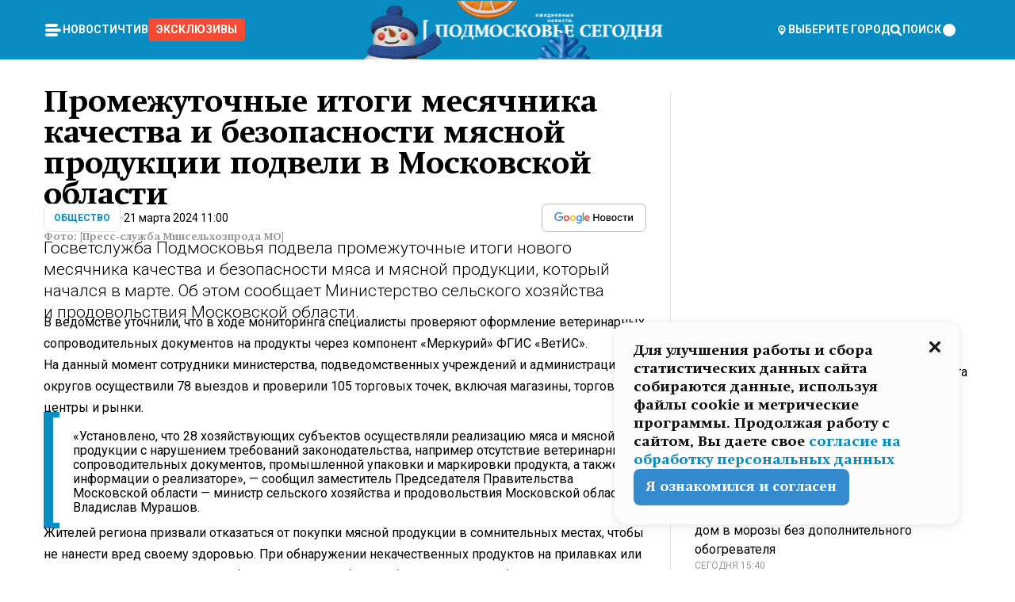

--- FILE ---
content_type: text/html; charset=utf-8
request_url: https://mosregtoday.ru/news/soc/promezhutochnye-itogi-mesjachnika-kachestva-i-bezopasnosti-mjasnoj-produktsii-podveli-v-moskovskoj-oblasti/
body_size: 92352
content:
<!DOCTYPE html><html lang="en"><head><meta charSet="utf-8"/><meta content="width=device-width, initial-scale=1" name="viewport"/><meta name="viewport" content="width=device-width, initial-scale=1"/><link rel="preload" href="/_next/static/media/24c15609eaa28576-s.p.woff2" as="font" crossorigin="" type="font/woff2"/><link rel="preload" href="/_next/static/media/e91fb16b03846aad-s.p.woff" as="font" crossorigin="" type="font/woff"/><link rel="preload" as="image" href="/logo-new-year.png"/><link rel="preload" as="image" href="/cc.png"/><link rel="preload" as="image" imageSrcSet="https://media.360.ru/get_resized/7liY8iolSwlJ-5bQ7pbko4fpizE=/658x370/filters:rs(fill-down):format(webp)/YXJ0aWNsZXMvaW1hZ2UvMjAyNC8zL2FydGljbGVzaW1hZ2UyMDI0M3Bob3RvLTIwMjQtMDMtMjEtMTAtMTAtNDEtcGxyc210bS5qcGc.webp 658w, https://media.360.ru/get_resized/Y3sMznUGDoNm1ccer2_ZPR4xrV8=/720x405/filters:rs(fill-down):format(webp)/YXJ0aWNsZXMvaW1hZ2UvMjAyNC8zL2FydGljbGVzaW1hZ2UyMDI0M3Bob3RvLTIwMjQtMDMtMjEtMTAtMTAtNDEtcGxyc210bS5qcGc.webp 720w, https://media.360.ru/get_resized/IFPA_QzKNFg0kadr5pA611uPiPw=/1080x607/filters:rs(fill-down):format(webp)/YXJ0aWNsZXMvaW1hZ2UvMjAyNC8zL2FydGljbGVzaW1hZ2UyMDI0M3Bob3RvLTIwMjQtMDMtMjEtMTAtMTAtNDEtcGxyc210bS5qcGc.webp 1080w, https://media.360.ru/get_resized/28HCKGlrBnGOOF9n0Xq_BNJYzFE=/1440x810/filters:rs(fill-down):format(webp)/YXJ0aWNsZXMvaW1hZ2UvMjAyNC8zL2FydGljbGVzaW1hZ2UyMDI0M3Bob3RvLTIwMjQtMDMtMjEtMTAtMTAtNDEtcGxyc210bS5qcGc.webp 1440w, https://media.360.ru/get_resized/30tKYhjK-EkItAX0N9ymlL1ngX4=/1920x1080/filters:rs(fill-down):format(webp)/YXJ0aWNsZXMvaW1hZ2UvMjAyNC8zL2FydGljbGVzaW1hZ2UyMDI0M3Bob3RvLTIwMjQtMDMtMjEtMTAtMTAtNDEtcGxyc210bS5qcGc.webp 1920w" imageSizes="(max-width: 490px) calc(100vw - 40px),(max-width: 768px) calc(100vw - 60px),(max-width: 1024px) calc(100vw - 360px),(max-width: 1440px) calc(100vw - 720px),760px" fetchPriority="high"/><link rel="stylesheet" href="/_next/static/css/94178c5f017949ab.css" data-precedence="next"/><link rel="stylesheet" href="/_next/static/css/254adeba23716df5.css" data-precedence="next"/><link rel="stylesheet" href="/_next/static/css/486ddd5313d8bc05.css" data-precedence="next"/><link rel="preload" as="script" fetchPriority="low" href="/_next/static/chunks/webpack-9e0568f30096fd27.js"/><script src="/_next/static/chunks/1dd3208c-ef2ee417b0aed275.js" async=""></script><script src="/_next/static/chunks/1053-0deab4e61a6dab1b.js" async=""></script><script src="/_next/static/chunks/main-app-03612bcc77c19215.js" async=""></script><script src="/_next/static/chunks/47bf8baf-1f2d67bd9c3792df.js" async=""></script><script src="/_next/static/chunks/891cff7f-ce71d451404a5853.js" async=""></script><script src="/_next/static/chunks/5161-1c2f838231ea33dd.js" async=""></script><script src="/_next/static/chunks/4337-48284c746ce945fb.js" async=""></script><script src="/_next/static/chunks/4552-d12cf6a31bb11cfc.js" async=""></script><script src="/_next/static/chunks/6632-ba5301f6af5dbb44.js" async=""></script><script src="/_next/static/chunks/422-7457fd3fc9131d1c.js" async=""></script><script src="/_next/static/chunks/app/(root)/(withLastNews)/(withReader)/news/%5Bcategory%5D/%5Bslug%5D/page-4ffea66d494697e9.js" async=""></script><script src="/_next/static/chunks/app/(root)/error-8813a7226deadb06.js" async=""></script><script src="/_next/static/chunks/app/layout-ee7da2355795f431.js" async=""></script><script src="/_next/static/chunks/app/(root)/layout-04009dce0bcb033e.js" async=""></script><link rel="preload" href="https://yandex.ru/ads/system/context.js" as="script"/><link rel="preload" href="https://jsn.24smi.net/smi.js" as="script"/><link rel="icon" href="/favicon.ico"/><title>Промежуточные итоги месячника качества и безопасности мясной продукции подвели в Московской области</title><meta name="description" content="Госветслужба Подмосковья подвела промежуточные итоги нового месячника качества и безопасности мяса и мясной продукции, который начался в марте. Об этом сообщает Министерство сельского хозяйства и продовольствия Московской области."/><meta name="robots" content="max-image-preview:large"/><link rel="canonical" href="https://mosregtoday.ru/news/soc/promezhutochnye-itogi-mesjachnika-kachestva-i-bezopasnosti-mjasnoj-produktsii-podveli-v-moskovskoj-oblasti/"/><meta property="og:title" content="Промежуточные итоги месячника качества и безопасности мясной продукции подвели в Московской области"/><meta property="og:description" content="Госветслужба Подмосковья подвела промежуточные итоги нового месячника качества и безопасности мяса и мясной продукции, который начался в марте. Об этом сообщает Министерство сельского хозяйства и продовольствия Московской области."/><meta property="og:url" content="https://mosregtoday.ru/news/soc/promezhutochnye-itogi-mesjachnika-kachestva-i-bezopasnosti-mjasnoj-produktsii-podveli-v-moskovskoj-oblasti/"/><meta property="og:site_name" content="Подмосковье Сегодня - Mosregtoday"/><meta property="og:locale" content="ru_ru"/><meta property="og:image" content="https://media.360.ru/get_resized/NMpom6MQRm8gAdFOaTzsLIFWhLo=/1200x630/filters:rs(fill-down):format(jpg)/YXJ0aWNsZXMvaW1hZ2UvMjAyNC8zL2FydGljbGVzaW1hZ2UyMDI0M3Bob3RvLTIwMjQtMDMtMjEtMTAtMTAtNDEtcGxyc210bS5qcGc.jpg"/><meta property="og:image:alt" content="Промежуточные итоги месячника качества и безопасности мясной продукции подвели в Московской области"/><meta property="og:type" content="article"/><meta name="twitter:card" content="summary_large_image"/><meta name="twitter:title" content="Промежуточные итоги месячника качества и безопасности мясной продукции подвели в Московской области"/><meta name="twitter:description" content="Госветслужба Подмосковья подвела промежуточные итоги нового месячника качества и безопасности мяса и мясной продукции, который начался в марте. Об этом сообщает Министерство сельского хозяйства и продовольствия Московской области."/><meta name="twitter:image" content="https://media.360.ru/get_resized/NMpom6MQRm8gAdFOaTzsLIFWhLo=/1200x630/filters:rs(fill-down):format(jpg)/YXJ0aWNsZXMvaW1hZ2UvMjAyNC8zL2FydGljbGVzaW1hZ2UyMDI0M3Bob3RvLTIwMjQtMDMtMjEtMTAtMTAtNDEtcGxyc210bS5qcGc.jpg"/><meta name="twitter:image:alt" content="Промежуточные итоги месячника качества и безопасности мясной продукции подвели в Московской области"/><meta name="next-size-adjust"/><script src="/_next/static/chunks/polyfills-c67a75d1b6f99dc8.js" noModule=""></script></head><body class="__variable_477c6c __variable_cc7f2b [object Object] __className_52fb0e syupdq0"><script>(self.__next_s=self.__next_s||[]).push([0,{"children":"window.yaContextCb = window.yaContextCb || []"}])</script><script>(self.__next_s=self.__next_s||[]).push(["https://yandex.ru/ads/system/context.js"])</script><script>(self.__next_s=self.__next_s||[]).push([0,{"type":"text/javascript","children":"\r\n   (function(m,e,t,r,i,k,a){m[i]=m[i]||function(){(m[i].a=m[i].a||[]).push(arguments)};\r\n   m[i].l=1*new Date();\r\n   for (var j = 0; j < document.scripts.length; j++) {if (document.scripts[j].src === r) { return; }}\r\n   k=e.createElement(t),a=e.getElementsByTagName(t)[0],k.async=1,k.src=r,a.parentNode.insertBefore(k,a)})\r\n   (window, document, \"script\", \"https://mc.yandex.ru/metrika/tag.js\", \"ym\");\r\n\r\n   ym(25185806, \"init\", {\r\n        clickmap:true,\r\n        trackLinks:true,\r\n        accurateTrackBounce:true,\r\n        webvisor:true\r\n   });\r\n"}])</script><script>(self.__next_s=self.__next_s||[]).push([0,{"type":"text/javascript","children":"\r\nvar _tmr = window._tmr || (window._tmr = []);\r\n_tmr.push({id: \"2528361\", type: \"pageView\", start: (new Date()).getTime()});\r\n(function (d, w, id) {\r\n  if (d.getElementById(id)) return;\r\n  var ts = d.createElement(\"script\"); ts.type = \"text/javascript\"; ts.async = true; ts.id = id;\r\n  ts.src = \"https://top-fwz1.mail.ru/js/code.js\";\r\n  var f = function () {var s = d.getElementsByTagName(\"script\")[0]; s.parentNode.insertBefore(ts, s);};\r\n  if (w.opera == \"[object Opera]\") { d.addEventListener(\"DOMContentLoaded\", f, false); } else { f(); }\r\n})(document, window, \"tmr-code\");\r\n"}])</script><script>(self.__next_s=self.__next_s||[]).push([0,{"children":"\r\nnew Image().src = \"https://counter.yadro.ru/hit;360tv?r\"+\r\nescape(document.referrer)+((typeof(screen)==\"undefined\")?\"\":\r\n\";s\"+screen.width+\"*\"+screen.height+\"*\"+(screen.colorDepth?\r\nscreen.colorDepth:screen.pixelDepth))+\";u\"+escape(document.URL)+\r\n\";h\"+escape(document.title.substring(0,150))+\r\n\";\"+Math.random();"}])</script><script>(self.__next_s=self.__next_s||[]).push(["https://jsn.24smi.net/smi.js"])</script><script>(self.__next_s=self.__next_s||[]).push([0,{"children":"\r\nnew Image().src = \"https://counter.yadro.ru/hit;1Mediainvest?r\"+\r\nescape(document.referrer)+((typeof(screen)==\"undefined\")?\"\":\r\n\";s\"+screen.width+\"*\"+screen.height+\"*\"+(screen.colorDepth?\r\nscreen.colorDepth:screen.pixelDepth))+\";u\"+escape(document.URL)+\r\n\";h\"+escape(document.title.substring(0,150))+\r\n\";\"+Math.random();"}])</script><div class="_13zpezi4 _13zpezi0 syupdq2"><header class="_13zpezi1"><div style="--_1cj9uw80:267px" class="_1cj9uw81 _1cj9uw82"></div><div class="_1ygzmn50"><div class="_1ygzmn51"><div class="_8mj0ir0"><div class="zas8pd0"><div class="qm0l850 zas8pd1" type="button" aria-haspopup="dialog" aria-expanded="false" aria-controls="radix-:R2mdf95a:" data-state="closed"><button class=" m4ewar0" type="button"><svg xmlns="http://www.w3.org/2000/svg" width="1em" height="1em" fill="none" viewBox="0 0 24 24"><path fill="currentColor" d="M20 10H4c-1.1 0-2 .9-2 2s.9 2 2 2h16c1.1 0 2-.9 2-2s-.9-2-2-2ZM4 8h12c1.1 0 2-.9 2-2s-.9-2-2-2H4c-1.1 0-2 .9-2 2s.9 2 2 2ZM16 16H4c-1.1 0-2 .9-2 2s.9 2 2 2h12c1.1 0 2-.9 2-2s-.9-2-2-2Z"></path></svg></button></div><div class="_1j2s2p0 zas8pd2" type="button" id="radix-:R4mdf95a:" aria-haspopup="menu" aria-expanded="false" data-state="closed"><button class=" m4ewar0" type="button"><svg xmlns="http://www.w3.org/2000/svg" width="1em" height="1em" fill="none" viewBox="0 0 24 24"><path fill="currentColor" d="M20 10H4c-1.1 0-2 .9-2 2s.9 2 2 2h16c1.1 0 2-.9 2-2s-.9-2-2-2ZM4 8h12c1.1 0 2-.9 2-2s-.9-2-2-2H4c-1.1 0-2 .9-2 2s.9 2 2 2ZM16 16H4c-1.1 0-2 .9-2 2s.9 2 2 2h12c1.1 0 2-.9 2-2s-.9-2-2-2Z"></path></svg></button></div></div></div><nav class="_8mj0ir1"><ul class="_3917e40"><li class="_3917e45"><a class="_3917e44 dhbhdz2 _1d0g9qk4 _3917e41 dhbhdz9 dhbhdzd" href="/news/">Новости<!-- --> </a></li><li class="_3917e45"><a class="_3917e44 dhbhdz2 _1d0g9qk4 _3917e41 dhbhdz9 dhbhdzd" href="/articles/">Чтиво<!-- --> </a></li><li class="_3917e45" style="border-radius:0.25rem;background:#F64B33;margin:-10px;padding:10px"><a class="_3917e44 dhbhdz2 _1d0g9qk4 _3917e41 dhbhdz9 dhbhdzd" href="/exclusive/">Эксклюзивы<!-- --> </a></li></ul></nav></div><a class="_8mj0ir2" href="/"><img src="/logo-new-year.png" alt="Logo" width="100%" height="100%"/></a><nav class="_8mj0ir3"><div class="_13ylkin3 dhbhdz2 _1d0g9qk4 _13ylkin0 dhbhdz9 dhbhdzd" type="button" aria-haspopup="dialog" aria-expanded="false" aria-controls="radix-:R3adf95a:" data-state="closed"><span class="_8mj0ir5"><svg xmlns="http://www.w3.org/2000/svg" width="1em" height="1em" fill="none" viewBox="0 0 24 24"><path fill="currentColor" d="M12 3C8.135 3 5 6.023 5 9.75c0 4.336 5.041 9.746 5.833 10.573.328.343.602.677 1.167.677.565 0 .839-.334 1.167-.677C13.959 19.496 19 14.086 19 9.75 19 6.023 15.865 3 12 3Zm0 11.25c-2.577 0-4.667-2.015-4.667-4.5s2.09-4.5 4.667-4.5 4.667 2.015 4.667 4.5-2.09 4.5-4.667 4.5Zm0-6.75c-1.288 0-2.333 1.008-2.333 2.25S10.712 12 12 12c1.288 0 2.333-1.008 2.333-2.25S13.288 7.5 12 7.5Z"></path></svg><span>Выберите город</span></span></div><span class="_1wcq6vy3 dhbhdz2 _1d0g9qk4 _1wcq6vy0 dhbhdz9 dhbhdzd"><svg xmlns="http://www.w3.org/2000/svg" width="1em" height="1em" fill="none" viewBox="0 0 16 16"><g clip-path="url(#search_svg__a)"><path fill="currentColor" d="m14.933 13.067-3.2-3.2c.6-.934.933-2 .933-3.2 0-3.334-2.666-6-6-6-3.333 0-6 2.666-6 6 0 3.333 2.667 6 6 6 1.2 0 2.267-.334 3.2-.934l3.2 3.2c.267.267.6.4.934.4.733 0 1.333-.6 1.333-1.333 0-.4-.133-.733-.4-.933Zm-11.6-6.4a3.301 3.301 0 0 1 3.333-3.334A3.301 3.301 0 0 1 10 6.667 3.301 3.301 0 0 1 6.667 10a3.301 3.301 0 0 1-3.334-3.333Z"></path></g><defs><clipPath id="search_svg__a"><path fill="currentColor" d="M0 0h16v16H0z"></path></clipPath></defs></svg><span>поиск</span></span></nav><div class="_8mj0ir4"><!--$!--><template data-dgst="NEXT_DYNAMIC_NO_SSR_CODE"></template><!--/$--></div></div><div style="--_1cj9uw80:267px" class="_1cj9uw81 _1cj9uw83"><div class="_1cj9uw85"><div style="--_1cj9uw80:57px" class="_1cj9uw84"><svg xmlns="http://www.w3.org/2000/svg" width="1em" height="1em" fill="none" viewBox="0 0 57 37"><g clip-path="url(#bike_svg__a)"><path fill="currentColor" d="M44.026 11.033c-.557 0-1.114.046-1.67.116-.372.046-.743.116-1.091.186L40.15 8.756 37.946 3.6l-.093-.209h6.196V0H32.724l1.626 3.81.882 2.066a8.713 8.713 0 0 0-1.718-.07c-1.346.07-2.367.396-2.553.465l-1.021.349-.395.139.279 1.463c.023.07.046.232.116.465a10.12 10.12 0 0 0 1.253 2.857c.557.859 1.323 1.695 2.344 2.3a.7.7 0 0 0 .186.092c.278.163.58.279.882.395.209.07.418.14.627.186a12.895 12.895 0 0 0-3.876 6.759c-.047.162-.07.348-.093.51h-5.524c-.023-.162-.07-.348-.093-.51a10.45 10.45 0 0 0-.394-1.394 13.058 13.058 0 0 0-6.336-7.363l.394-.952 1.114-2.602c.186.024.418.07.627.093h.998a8.05 8.05 0 0 0 2.39-.348c.442-.14.86-.325 1.277-.557.371-.21.696-.465.998-.72 2.042-1.789 2.646-4.553 2.715-4.901l.279-1.464L28.29.604a9.523 9.523 0 0 0-1.578-.349c-1.37-.209-3.365-.232-5.13.813-.045.024-.115.07-.162.093-1.114.697-1.903 1.696-2.436 2.648-.302.511-.511 1.022-.697 1.463H10.931v3.392H16.873l-.14.325-1.02 2.369a14.308 14.308 0 0 0-1.44-.232 12.817 12.817 0 0 0-7.195 1.347 13.025 13.025 0 0 0-3.133 2.23 13.012 13.012 0 0 0-3.643 6.55A13.445 13.445 0 0 0 0 24.015c0 .163 0 .326.023.488C.28 31.45 5.988 37 12.973 37c3.807 0 7.242-1.65 9.609-4.274a13.26 13.26 0 0 0 2.622-4.413c.348-.998.58-2.067.673-3.159H31.1l.07.628a13.13 13.13 0 0 0 .79 3.019C33.86 33.586 38.548 37 44.002 37c2.994 0 5.756-1.022 7.938-2.74.881-.674 1.647-1.464 2.344-2.347a12.81 12.81 0 0 0 2.669-7.432c0-.163.023-.325.023-.488 0-.952-.116-1.881-.302-2.764-1.253-5.806-6.452-10.196-12.648-10.196ZM21.91 5.48c.209-.394.487-.766.812-1.091a2.59 2.59 0 0 1 .557-.441c.65-.372 1.462-.465 2.205-.442-.348.65-.836 1.324-1.485 1.696-.256.14-.534.255-.836.325-.44.116-.905.14-1.346.116l.093-.163Zm.626 19.023c-.046.79-.185 1.556-.394 2.276a9.591 9.591 0 0 1-4.062 5.342 9.468 9.468 0 0 1-5.129 1.487c-5.129 0-9.33-4.042-9.585-9.128 0-.163-.023-.325-.023-.488 0-.952.14-1.881.418-2.764a9.552 9.552 0 0 1 3.736-5.11 9.547 9.547 0 0 1 4.526-1.672c.302-.023.627-.046.928-.046.465 0 .952.046 1.393.092l-.325.767-1.253 3.02-1.277 2.972-.65 1.533 3.11 1.324 1.23-2.88.72-1.695 1.276-2.973.418-.953a9.693 9.693 0 0 1 2.715 2.23 9.771 9.771 0 0 1 1.857 3.414c.093.302.162.628.232.953a9.41 9.41 0 0 1 .186 1.811c-.023.163-.023.326-.047.488Zm12.51-13.75c-.534-.395-.952-.976-1.254-1.556.58-.023 1.23.046 1.788.255.139.047.278.116.417.186.65.372 1.137 1.045 1.486 1.696-.743.023-1.555-.07-2.205-.442a2.033 2.033 0 0 1-.232-.14Zm-.21 10.498c.72-2.415 2.391-4.436 4.573-5.644l2.414 5.644.232.511h-7.357c.046-.162.092-.348.139-.51Zm9.191 12.357a9.577 9.577 0 0 1-8.494-5.156 9.185 9.185 0 0 1-.487-1.092c-.023-.047-.023-.093-.047-.14a10.308 10.308 0 0 1-.487-2.067h12.672l-.279-.65-1.392-3.252-2.878-6.712c.464-.07.928-.093 1.392-.093 4.317 0 7.984 2.88 9.191 6.829.255.882.418 1.811.418 2.764 0 .162 0 .325-.023.487a9.593 9.593 0 0 1-2.437 5.923 9.769 9.769 0 0 1-3.04 2.276 10.102 10.102 0 0 1-4.108.883Z"></path></g><defs><clipPath id="bike_svg__a"><path fill="currentColor" d="M0 0h57v37H0z"></path></clipPath></defs></svg></div><div style="--_1cj9uw80:93px" class="_1cj9uw84"><svg xmlns="http://www.w3.org/2000/svg" width="1em" height="1em" fill="none" viewBox="0 0 93 37"><g clip-path="url(#summer_name_svg__a)"><path fill="currentColor" d="M1.934 14.697c.451-.128.742-.353.935-.706.193-.353.322-.866.419-1.572L4.448.449H21.47v19.447h-5.738V5.52H9.574l-.741 7.99c-.162 1.604-.484 2.888-.967 3.787-.484.898-1.258 1.572-2.257 1.99-1.032.416-2.418.641-4.19.641-.613 0-1.097 0-1.419-.032v-5.038c.838.032 1.483-.032 1.934-.16Zm29.464 4.365c-1.677-.899-2.966-2.086-3.9-3.627-.936-1.54-1.387-3.273-1.387-5.23 0-1.958.483-3.69 1.418-5.263.935-1.54 2.257-2.76 3.933-3.626C33.138.449 35.008 0 37.103 0c2.128 0 3.997.45 5.674 1.316 1.676.898 2.965 2.118 3.9 3.658s1.386 3.305 1.386 5.263c0 .577-.032 1.155-.129 1.733H31.657c.257 1.22.87 2.214 1.837 2.952s2.16 1.123 3.546 1.123c1.031 0 1.966-.192 2.772-.61.838-.385 1.483-.962 1.999-1.7h5.673c-.773 2.053-2.095 3.69-3.965 4.877-1.87 1.188-4.03 1.797-6.511 1.797-2.063 0-3.933-.449-5.61-1.347ZM42.55 8.472c-.29-1.284-.903-2.31-1.902-3.049-.967-.738-2.192-1.123-3.61-1.123-1.419 0-2.611.385-3.578 1.123-.967.77-1.58 1.765-1.87 3.017h10.96v.032ZM56.412 5.52h-6.221V.45H68.34v5.037h-6.222v14.409h-5.706V5.52Zm19.535 13.542c-1.708-.899-3.062-2.118-4.03-3.659-.966-1.54-1.45-3.305-1.45-5.23 0-1.926.484-3.659 1.45-5.231.968-1.54 2.322-2.76 4.03-3.658 1.709-.899 3.643-1.316 5.77-1.316 2.128 0 4.062.45 5.77 1.316 1.71.898 3.063 2.118 4.03 3.658.967 1.54 1.45 3.305 1.45 5.23 0 1.926-.483 3.659-1.45 5.231-.967 1.54-2.32 2.76-4.03 3.659-1.708.898-3.642 1.315-5.77 1.315-2.127.032-4.061-.417-5.77-1.315Zm9.8-5.007c1.031-.994 1.547-2.278 1.547-3.882 0-1.605-.516-2.92-1.547-3.915-1.032-.995-2.385-1.477-4.03-1.477-1.676 0-3.03.482-4.061 1.477-1.032.994-1.547 2.278-1.547 3.915 0 1.604.515 2.888 1.547 3.883 1.031.994 2.385 1.476 4.061 1.476 1.677.032 2.998-.482 4.03-1.476ZM17.085 27.92v7.252h-1.483v-5.937h-3.095v5.937h-1.482v-7.252h6.06Zm4.835-.097c.548 0 1.064.097 1.515.257.452.192.838.417 1.129.738.322.32.548.706.709 1.155.161.45.258.963.258 1.508 0 .546-.097 1.027-.258 1.477-.161.449-.387.866-.71 1.187-.322.32-.676.61-1.128.77a3.355 3.355 0 0 1-1.515.257c-.58 0-1.064-.096-1.515-.289a3.511 3.511 0 0 1-1.128-.77 3.488 3.488 0 0 1-.71-1.155c-.16-.45-.225-.931-.225-1.477 0-.545.097-1.058.258-1.508.161-.449.42-.834.71-1.187.322-.321.676-.578 1.127-.77.42-.096.935-.193 1.483-.193Zm-2.095 3.69c0 .322.032.61.129.9.097.288.226.545.387.737.16.225.387.385.644.514.258.128.58.192.903.224.322 0 .645-.064.903-.192.258-.129.483-.29.644-.514a2.757 2.757 0 0 0 .516-1.669 2.758 2.758 0 0 0-.516-1.668c-.16-.225-.386-.385-.644-.514a2.068 2.068 0 0 0-.903-.192 1.97 1.97 0 0 0-.903.192c-.257.129-.483.29-.644.514-.161.224-.29.481-.387.738-.065.32-.129.61-.129.93ZM33.364 37h-1.483v-1.83h-4.48V37h-1.483v-3.145h.257c.13 0 .226 0 .323-.032a.965.965 0 0 0 .258-.128 1 1 0 0 0 .129-.193c.032-.096.064-.16.096-.257.032-.096.032-.16.065-.256 0-.096.032-.16.032-.225l.097-1.38c.032-.481.032-.93.032-1.38.032-.674.032-1.348.032-2.053h5.255v5.936h.87V37Zm-2.385-3.145v-4.62h-2.322l-.064 2.31v.545c0 .193-.032.417-.032.61-.032.224-.032.417-.097.61-.032.192-.097.353-.129.513h2.643v.032Zm4.964-5.936 2.192 3.401 2.16-3.401h1.58v7.252H40.39v-5.006l-1.934 3.145h-.677l-1.998-3.145v5.006h-1.483v-7.252h1.644Zm10.734-.097c.548 0 1.064.097 1.515.257.452.192.839.417 1.129.738.322.32.548.706.709 1.155.161.45.258.963.258 1.508 0 .546-.097 1.027-.258 1.477-.161.449-.387.866-.71 1.187-.322.32-.676.61-1.128.77a3.355 3.355 0 0 1-1.515.257c-.58 0-1.063-.096-1.515-.289a3.511 3.511 0 0 1-1.128-.77 3.492 3.492 0 0 1-.71-1.155c-.16-.45-.225-.931-.225-1.477 0-.545.097-1.058.258-1.508.161-.449.42-.834.71-1.187.322-.321.676-.578 1.127-.77a6.652 6.652 0 0 1 1.483-.193Zm-2.063 3.69c0 .322.033.61.13.9.096.288.225.545.386.737.161.225.387.385.645.514.258.128.58.192.902.224.323 0 .645-.064.903-.192.258-.129.483-.29.645-.514a2.757 2.757 0 0 0 .516-1.669 2.758 2.758 0 0 0-.516-1.668c-.162-.225-.387-.385-.645-.514a2.068 2.068 0 0 0-.903-.192 1.97 1.97 0 0 0-.902.192c-.258.129-.484.29-.645.514-.161.224-.29.481-.387.738a3.09 3.09 0 0 0-.129.93Zm8.091 0c0 .322.033.61.13.9.064.288.193.545.354.77.161.224.355.384.612.513.258.128.548.192.903.192.451 0 .806-.096 1.096-.289.29-.192.451-.48.516-.802h1.45c-.032.417-.129.77-.322 1.06a3.875 3.875 0 0 1-.677.77c-.29.192-.612.352-.967.449a4.31 4.31 0 0 1-1.096.16c-.58 0-1.064-.096-1.515-.289a3.059 3.059 0 0 1-1.096-.77 3.424 3.424 0 0 1-.677-1.155c-.161-.45-.226-.93-.226-1.476 0-.514.065-1.027.226-1.477a3.93 3.93 0 0 1 .677-1.187c.29-.32.677-.577 1.096-.77.451-.192.935-.289 1.515-.289.387 0 .774.032 1.128.129.355.096.677.256.935.449.29.192.484.45.677.77.161.32.29.674.322 1.123h-1.45c-.065-.353-.258-.61-.548-.834a1.896 1.896 0 0 0-1.064-.321 1.97 1.97 0 0 0-.903.192c-.258.129-.45.321-.612.514a2.11 2.11 0 0 0-.355.77c-.064.321-.129.61-.129.899Zm7.77.707v2.952H58.99v-7.252h1.483v2.984h.774l2.127-2.984h1.741l-2.579 3.433 2.611 3.819h-1.74l-1.999-2.952h-.935Zm8.413-4.397c.548 0 1.063.097 1.515.257.451.192.838.417 1.128.738.322.32.548.706.71 1.155.16.45.257.963.257 1.508 0 .546-.097 1.027-.258 1.477-.161.449-.387.866-.709 1.187-.322.32-.677.61-1.128.77a3.355 3.355 0 0 1-1.515.257c-.58 0-1.064-.096-1.515-.289a3.511 3.511 0 0 1-1.129-.77 3.49 3.49 0 0 1-.709-1.155c-.161-.45-.225-.931-.225-1.477 0-.545.096-1.058.257-1.508.162-.449.42-.834.71-1.187.322-.321.677-.578 1.128-.77a6.652 6.652 0 0 1 1.483-.193Zm-2.096 3.69c0 .322.033.61.13.9.096.288.225.545.386.737.161.225.387.385.645.514.258.128.58.192.903.224.322 0 .644-.064.902-.192.258-.129.484-.29.645-.514a2.757 2.757 0 0 0 .516-1.669 2.758 2.758 0 0 0-.516-1.668c-.161-.225-.387-.385-.645-.514a2.068 2.068 0 0 0-.902-.192 1.97 1.97 0 0 0-.903.192c-.258.129-.484.29-.645.514-.161.224-.29.481-.387.738-.064.32-.129.61-.129.93Zm6.899 3.659v-7.252h3.223a4.4 4.4 0 0 1 .935.096c.29.064.548.192.742.353.16.128.322.32.45.545.13.225.194.482.194.802 0 .321-.064.642-.193.899a1.548 1.548 0 0 1-.645.642c.226.064.387.16.548.289.161.128.258.256.355.417.097.16.161.353.193.545.032.193.065.386.065.61 0 .321-.097.642-.258.899a1.857 1.857 0 0 1-.645.674 2.03 2.03 0 0 1-1.031.385 6.322 6.322 0 0 1-1.096.096H73.69Zm2.804-4.3c.161 0 .29 0 .452-.032.16-.032.29-.064.419-.129.096-.064.193-.16.29-.288.064-.129.129-.257.129-.418a.681.681 0 0 0-.097-.385c-.064-.096-.129-.192-.226-.224-.096-.065-.225-.097-.386-.129h-1.902v1.605h1.321Zm-1.321 2.984h1.354c.193 0 .419 0 .644-.032.226-.032.42-.096.58-.225.097-.064.162-.16.226-.288a.886.886 0 0 0 .097-.418.682.682 0 0 0-.097-.385.978.978 0 0 0-.258-.256c-.129-.064-.258-.129-.386-.129-.162 0-.29-.032-.452-.032h-1.676v1.765h-.032Zm5.576 1.316v-7.252h1.483v2.599h1.709c.483 0 .902.064 1.257.16.355.129.645.289.87.546.162.192.258.385.355.642.097.256.129.545.129.898 0 .481-.097.899-.29 1.22-.194.32-.42.577-.742.738-.258.16-.548.256-.902.32a5.96 5.96 0 0 1-1.064.097H80.75v.032Zm1.516-1.316h1.289c.193 0 .387 0 .58-.032.194-.032.355-.064.516-.16.161-.065.258-.193.355-.321.096-.129.129-.321.129-.546 0-.192-.033-.353-.13-.481a.705.705 0 0 0-.322-.289 1.052 1.052 0 0 0-.451-.128c-.161-.032-.323-.032-.516-.032h-1.45v1.99ZM93 27.92v1.315h-3.707v1.701h3.223v1.316h-3.223v1.604H93v1.316h-5.19v-7.252H93ZM0 35.17v-7.252h3.224a4.4 4.4 0 0 1 .934.096c.29.064.548.192.742.353.161.128.322.32.451.545.13.225.194.482.194.802 0 .321-.065.642-.194.899a1.548 1.548 0 0 1-.645.642c.226.064.387.16.548.289.162.128.258.256.355.417.097.16.161.353.193.545.033.193.065.386.065.61 0 .321-.097.642-.258.899a1.857 1.857 0 0 1-.645.674 2.03 2.03 0 0 1-1.031.385 6.321 6.321 0 0 1-1.096.096H0Zm2.805-4.3c.16 0 .29 0 .45-.032a1.6 1.6 0 0 0 .42-.129c.097-.064.193-.16.29-.288.064-.129.129-.257.129-.418a.682.682 0 0 0-.097-.385c-.064-.096-.129-.192-.225-.224-.097-.065-.226-.097-.387-.129H1.483v1.605h1.322Zm-1.322 2.984h1.354c.193 0 .419 0 .644-.032.226-.032.42-.096.58-.225.097-.064.162-.16.226-.288a.885.885 0 0 0 .097-.418.682.682 0 0 0-.097-.385.977.977 0 0 0-.258-.256c-.128-.064-.257-.129-.386-.129-.162 0-.29-.032-.452-.032H1.515v1.765h-.032Z"></path></g><defs><clipPath id="summer_name_svg__a"><path fill="currentColor" d="M0 0h93v37H0z"></path></clipPath></defs></svg></div></div></div></header><main class="_13zpezi2"><div class="x5tvev1 x5tvev0"><div class="_1t1k1ij0"><script type="application/ld+json">{"@context":"https://schema.org","@graph":[{"@type":"NewsArticle","@id":"https://mosregtoday.ru/news/soc/promezhutochnye-itogi-mesjachnika-kachestva-i-bezopasnosti-mjasnoj-produktsii-podveli-v-moskovskoj-oblasti/#article","url":"https://mosregtoday.ru/news/soc/promezhutochnye-itogi-mesjachnika-kachestva-i-bezopasnosti-mjasnoj-produktsii-podveli-v-moskovskoj-oblasti/","author":{"@type":"Person","@id":"https://mosregtoday.ru/author/darja-grigoreva/#person","name":"Дарья Григорьева","url":"https://mosregtoday.ru/author/darja-grigoreva/"},"headline":"Промежуточные итоги месячника качества и безопасности мясной продукции подвели в Московской области","description":"Госветслужба Подмосковья подвела промежуточные итоги нового месячника качества и безопасности мяса и мясной продукции, который начался в марте. Об этом сообщает Министерство сельского хозяйства и продовольствия Московской области.","genre":"Новости","articleSection":"Общество","datePublished":"2024-03-21T11:00+0300","dateModified":"null+0300","publisher":{"@id":"https://mosregtoday.ru/#organization","@type":"Organization","name":"«Подмосковье сегодня»","legalName":"«ГАУ МО «Издательский дом «Подмосковье»","email":"mosregtoday@mosregtoday.ru","telephone":"+74952233511","knowsAbout":[{"@type":"Thing","name":"Москва","sameAs":["https://www.google.com/search?q=%D0%BC%D0%BE%D1%81%D0%BA%D0%B2%D0%B0&kponly&kgmid=/m/04swd&hl=ru","https://www.wikidata.org/wiki/Q649","https://ru.wikipedia.org/wiki/%D0%9C%D0%BE%D1%81%D0%BA%D0%B2%D0%B0"]},{"@type":"Thing","name":"Россия","sameAs":["https://www.google.com/search?q=%D1%80%D0%BE%D1%81%D1%81%D0%B8%D1%8F&kponly&kgmid=/m/06bnz&hl=ru","https://www.wikidata.org/wiki/Q159","https://ru.wikipedia.org/wiki/%D0%A0%D0%BE%D1%81%D1%81%D0%B8%D1%8F"]},{"@type":"Thing","name":"Средства массовой информации","sameAs":["https://www.google.com/search?q=%D1%81%D1%80%D0%B5%D0%B4%D1%81%D1%82%D0%B2%D0%B0+%D0%BC%D0%B0%D1%81%D1%81%D0%BE%D0%B2%D0%BE%D0%B9+%D0%B8%D0%BD%D1%84%D0%BE%D1%80%D0%BC%D0%B0%D1%86%D0%B8%D0%B8&kponly&kgmid=/m/04z0z&hl=ru","https://www.wikidata.org/wiki/Q11033","https://ru.wikipedia.org/wiki/%D0%A1%D1%80%D0%B5%D0%B4%D1%81%D1%82%D0%B2%D0%B0_%D0%BC%D0%B0%D1%81%D1%81%D0%BE%D0%B2%D0%BE%D0%B9_%D0%B8%D0%BD%D1%84%D0%BE%D1%80%D0%BC%D0%B0%D1%86%D0%B8%D0%B8"]},{"@type":"Thing","name":"Новости","sameAs":["https://www.google.com/search?q=%D0%BD%D0%BE%D0%B2%D0%BE%D1%81%D1%82%D0%B8&kponly&kgmid=/m/05jhg&hl=ru","http://www.wikidata.org/wiki/Q38926","https://ru.wikipedia.org/wiki/%D0%9D%D0%BE%D0%B2%D0%BE%D1%81%D1%82%D0%B8"]}],"sameAs":["https://ru.wikipedia.org/wiki/%D0%9F%D0%BE%D0%B4%D0%BC%D0%BE%D1%81%D0%BA%D0%BE%D0%B2%D1%8C%D0%B5_%D1%81%D0%B5%D0%B3%D0%BE%D0%B4%D0%BD%D1%8F","https://vk.com/club73734356","https://dzen.ru/mosregtoday","https://ok.ru/group/63128900206774","https://t.me/mosregtoday","https://www.youtube.com/channel/UC-4MNRjriiAd7-L5fnUhyRA"],"address":{"@type":"PostalAddress","addressCountry":"Россия","addressLocality":"Москва","postalCode":"123022","streetAddress":"ул. 1905 года, д. 7"},"logo":{"@type":"ImageObject","@id":"https://mosregtoday.ru/logo.svg#imageobject","url":"https://mosregtoday.ru/logo.svg","width":"370px","height":"45px"},"image":{"@id":"https://mosregtoday.ru/logo.svg#imageobject"}},"inLanguage":"ru-RU","isAccessibleForFree":"TRUE","isFamilyFriendly":"TRUE","license":"https://mosregtoday.ru/privacy/","image":{"@type":"ImageObject","@id":"https://media.360.ru/get_resized/30tKYhjK-EkItAX0N9ymlL1ngX4=/1920x1080/filters:rs(fill-down):format(webp)/YXJ0aWNsZXMvaW1hZ2UvMjAyNC8zL2FydGljbGVzaW1hZ2UyMDI0M3Bob3RvLTIwMjQtMDMtMjEtMTAtMTAtNDEtcGxyc210bS5qcGc.webp#primaryimage","url":"https://media.360.ru/get_resized/30tKYhjK-EkItAX0N9ymlL1ngX4=/1920x1080/filters:rs(fill-down):format(webp)/YXJ0aWNsZXMvaW1hZ2UvMjAyNC8zL2FydGljbGVzaW1hZ2UyMDI0M3Bob3RvLTIwMjQtMDMtMjEtMTAtMTAtNDEtcGxyc210bS5qcGc.webp","width":"1920px","height":"1080px"},"mainEntityOfPage":{"@type":"WebPage","@id":"https://mosregtoday.ru/news/soc/promezhutochnye-itogi-mesjachnika-kachestva-i-bezopasnosti-mjasnoj-produktsii-podveli-v-moskovskoj-oblasti/#webpage","url":"https://mosregtoday.ru/news/soc/promezhutochnye-itogi-mesjachnika-kachestva-i-bezopasnosti-mjasnoj-produktsii-podveli-v-moskovskoj-oblasti//","name":"Промежуточные итоги месячника качества и безопасности мясной продукции подвели в Московской области","publisher":{"@id":"https://mosregtoday.ru/#organization"},"inLanguage":"ru-RU","datePublished":"2024-03-21T11:00+0300","dateModified":"null+0300","description":"Госветслужба Подмосковья подвела промежуточные итоги нового месячника качества и безопасности мяса и мясной продукции, который начался в марте. Об этом сообщает Министерство сельского хозяйства и продовольствия Московской области.","breadcrumb":{"@type":"BreadcrumbList","itemListElement":[{"@type":"ListItem","position":1,"name":"«Подмосковье сегодня»","item":{"@type":"WebPage","@id":"https://mosregtoday.ru/#webpage","url":"https://mosregtoday.ru/"}},{"@type":"ListItem","position":2,"name":"Общество","item":{"@type":"WebPage","@id":"https://mosregtoday.ru/category/soc/#webpage","url":"https://mosregtoday.ru/category/soc/"}},{"@type":"ListItem","position":3,"name":"Промежуточные итоги месячника качества и безопасности мясной продукции подвели в Московской области","item":{"@type":"WebPage","@id":"https://mosregtoday.ru/news/soc/promezhutochnye-itogi-mesjachnika-kachestva-i-bezopasnosti-mjasnoj-produktsii-podveli-v-moskovskoj-oblasti//#webpage","url":"https://mosregtoday.ru/news/soc/promezhutochnye-itogi-mesjachnika-kachestva-i-bezopasnosti-mjasnoj-produktsii-podveli-v-moskovskoj-oblasti/"}}]},"isPartOf":{"@type":"WebSite","@id":"https://mosregtoday.ru/#website","url":"https://mosregtoday.ru/","name":"«Подмосковье сегодня»","description":"Официальный сайт интернет-издания «Подмосковье сегодня. Online»","publisher":{"@id":"https://mosregtoday.ru/#organization"},"copyrightHolder":{"@id":"https://mosregtoday.ru/#organization"},"inLanguage":"ru-RU"}}}]}</script><article class="_41gmv60"><header class="_41gmv61"><h1 class="_1fjr86z6 _1d0g9qk4 _1fjr86z4">Промежуточные итоги месячника качества и безопасности мясной продукции подвели в Московской области</h1><div class="_41gmv64"><div class="_41gmv62"><a class=" _14odowb1 _14odowb0 _14odowb2" href="/category/soc/">Общество</a><div class="_41gmv6b"></div><time class="_41gmv66" dateTime="2024-03-21T11:00+0300">21 марта 2024 11:00</time></div><!--$!--><template data-dgst="NEXT_DYNAMIC_NO_SSR_CODE"></template><!--/$--></div><div class="_41gmv63"><span class="_1pynoys9"><div class="_1pynoys0 _1pynoys2"><img alt="" fetchPriority="high" loading="eager" decoding="async" data-nimg="fill" class="" style="position:absolute;height:100%;width:100%;left:0;top:0;right:0;bottom:0;color:transparent;border-radius:7px;aspect-ratio:16/9" sizes="(max-width: 490px) calc(100vw - 40px),(max-width: 768px) calc(100vw - 60px),(max-width: 1024px) calc(100vw - 360px),(max-width: 1440px) calc(100vw - 720px),760px" srcSet="https://media.360.ru/get_resized/7liY8iolSwlJ-5bQ7pbko4fpizE=/658x370/filters:rs(fill-down):format(webp)/YXJ0aWNsZXMvaW1hZ2UvMjAyNC8zL2FydGljbGVzaW1hZ2UyMDI0M3Bob3RvLTIwMjQtMDMtMjEtMTAtMTAtNDEtcGxyc210bS5qcGc.webp 658w, https://media.360.ru/get_resized/Y3sMznUGDoNm1ccer2_ZPR4xrV8=/720x405/filters:rs(fill-down):format(webp)/YXJ0aWNsZXMvaW1hZ2UvMjAyNC8zL2FydGljbGVzaW1hZ2UyMDI0M3Bob3RvLTIwMjQtMDMtMjEtMTAtMTAtNDEtcGxyc210bS5qcGc.webp 720w, https://media.360.ru/get_resized/IFPA_QzKNFg0kadr5pA611uPiPw=/1080x607/filters:rs(fill-down):format(webp)/YXJ0aWNsZXMvaW1hZ2UvMjAyNC8zL2FydGljbGVzaW1hZ2UyMDI0M3Bob3RvLTIwMjQtMDMtMjEtMTAtMTAtNDEtcGxyc210bS5qcGc.webp 1080w, https://media.360.ru/get_resized/28HCKGlrBnGOOF9n0Xq_BNJYzFE=/1440x810/filters:rs(fill-down):format(webp)/YXJ0aWNsZXMvaW1hZ2UvMjAyNC8zL2FydGljbGVzaW1hZ2UyMDI0M3Bob3RvLTIwMjQtMDMtMjEtMTAtMTAtNDEtcGxyc210bS5qcGc.webp 1440w, https://media.360.ru/get_resized/30tKYhjK-EkItAX0N9ymlL1ngX4=/1920x1080/filters:rs(fill-down):format(webp)/YXJ0aWNsZXMvaW1hZ2UvMjAyNC8zL2FydGljbGVzaW1hZ2UyMDI0M3Bob3RvLTIwMjQtMDMtMjEtMTAtMTAtNDEtcGxyc210bS5qcGc.webp 1920w" src="https://media.360.ru/get_resized/30tKYhjK-EkItAX0N9ymlL1ngX4=/1920x1080/filters:rs(fill-down):format(webp)/YXJ0aWNsZXMvaW1hZ2UvMjAyNC8zL2FydGljbGVzaW1hZ2UyMDI0M3Bob3RvLTIwMjQtMDMtMjEtMTAtMTAtNDEtcGxyc210bS5qcGc.webp"/></div><figcaption class="_1pynoys4 _1pynoys6 _1pynoys8"><p>Фото: [<!-- -->Пресс-служба Минсельхозпрода МО<!-- -->]</p><p></p></figcaption></span></div></header><div class="_1az43ay0"><p class="_1t0safb7 _1d0g9qk4 _1t0safb5">Госветслужба Подмосковья подвела промежуточные итоги нового месячника качества и безопасности мяса и мясной продукции, который начался в марте. Об этом сообщает Министерство сельского хозяйства и продовольствия Московской области.</p></div><!--$!--><template data-dgst="NEXT_DYNAMIC_NO_SSR_CODE"></template><!--/$--><div class="_1az43ay1"><p class="_1t0safb7 _1d0g9qk4 _1t0safb5">В ведомстве уточнили, что в ходе мониторинга специалисты проверяют оформление ветеринарных сопроводительных документов на продукты через компонент «Меркурий» ФГИС «ВетИС». На данный момент сотрудники министерства, подведомственных учреждений и администраций округов осуществили 78 выездов и проверили 105 торговых точек, включая магазины, торговые центры и рынки.</p><div class="_1az43ay2"><div class="tvpym80"></div><blockquote class="tvpym81"><p>«Установлено, что 28 хозяйствующих субъектов осуществляли реализацию мяса и мясной продукции с нарушением требований законодательства, например отсутствие ветеринарных сопроводительных документов, промышленной упаковки и маркировки продукта, а также информации о реализаторе», — сообщил заместитель Председателя Правительства Московской области — министр сельского хозяйства и продовольствия Московской области Владислав Мурашов.</p></blockquote><div class="tvpym80"></div></div><p class="_1t0safb7 _1d0g9qk4 _1t0safb5">Жителей региона призвали отказаться от покупки мясной продукции в сомнительных местах, чтобы не нанести вред своему здоровью. При обнаружении некачественных продуктов на прилавках или отсутствии ветеринарного сертификата можно сообщить об этом в Роспотребнадзор Московской области по телефону: +7(800) 100-50-14.</p><p class="_1t0safb7 _1d0g9qk4 _1t0safb5">Ранее губернатор Московской области Андрей Воробьев <a class="s67l5x0" href="https://mosregtoday.ru/news/gubernator-vorobev/andrej-vorobev-otmetil-vazhnost-raboty-kompleksa-smena-dlja-obespechenija-prodovolstvennoj-bezopasnosti/" rel="noreferrer" target="_self">отметил</a> важность работы комплекса «Смена» для обеспечения продовольственной безопасности.</p></div><footer class="_41gmv67"><div class="_1fnkkms0"><div class="_1fnkkms1"><svg xmlns="http://www.w3.org/2000/svg" width="1em" height="1em" fill="none" viewBox="0 0 20 20"><path stroke="#999" d="M7.5 10a2.083 2.083 0 1 1-4.167 0A2.083 2.083 0 0 1 7.5 10Z"></path><path stroke="#999" stroke-linecap="round" d="M11.667 5.417 7.5 8.333M11.667 14.583 7.5 11.667"></path><path stroke="#999" d="M15.833 15.417a2.083 2.083 0 1 1-4.166 0 2.083 2.083 0 0 1 4.166 0ZM15.833 4.583a2.083 2.083 0 1 1-4.166 0 2.083 2.083 0 0 1 4.166 0Z"></path></svg> Поделиться</div><ul class="_1fnkkms2"><li class="_1fnkkms3"><a href="https://vk.com/share.php?url=https://mosregtoday.ru/news/soc/promezhutochnye-itogi-mesjachnika-kachestva-i-bezopasnosti-mjasnoj-produktsii-podveli-v-moskovskoj-oblasti/" target="_blank" rel="noreferrer" data-state="closed"><svg xmlns="http://www.w3.org/2000/svg" width="1em" height="1em" fill="none" viewBox="0 0 24 24"><path fill="currentColor" fill-rule="evenodd" d="M11.778 18.912h1.456s.436-.074.654-.296c.219-.222.219-.666.219-.666s0-1.924.873-2.22c.873-.296 2.037 1.924 3.201 2.738.873.666 1.528.518 1.528.518l3.201-.074s1.674-.074.873-1.48c-.073-.074-.436-.962-2.4-2.812-2.038-1.924-1.747-1.554.654-4.884 1.455-1.998 2.037-3.182 1.892-3.774-.146-.518-1.237-.37-1.237-.37h-3.638s-.291-.074-.436.074c-.219.148-.291.37-.291.37s-.583 1.554-1.31 2.886c-1.6 2.738-2.256 2.886-2.474 2.738-.582-.37-.436-1.628-.436-2.442 0-2.664.436-3.774-.8-4.07-.364-.074-.655-.148-1.674-.148-1.31 0-2.401 0-2.983.296-.437.222-.728.666-.51.666.219 0 .8.148 1.092.518.291.666.291 1.776.291 1.776s.218 3.182-.51 3.552c-.509.296-1.163-.296-2.619-2.812-.727-1.258-1.31-2.738-1.31-2.738s-.072-.296-.29-.444c-.218-.148-.582-.222-.582-.222H.792s-.51 0-.727.222c-.146.222 0 .592 0 .592s2.692 6.364 5.747 9.62c2.838 3.108 5.966 2.886 5.966 2.886Z" clip-rule="evenodd"></path></svg></a></li><li class="_1fnkkms3"><a href="https://connect.ok.ru/offer?url=https://mosregtoday.ru/news/soc/promezhutochnye-itogi-mesjachnika-kachestva-i-bezopasnosti-mjasnoj-produktsii-podveli-v-moskovskoj-oblasti/" target="_blank" rel="noreferrer" data-state="closed"><svg xmlns="http://www.w3.org/2000/svg" xml:space="preserve" width="1em" class="ok_svg__svg ok_svg__replaced-svg" viewBox="0 0 512 512" height="1em"><path fill="currentColor" d="M359.338 325.984c-24.609 15.628-58.469 21.824-80.834 24.16l18.771 18.502 68.529 68.529c25.059 25.688-15.719 65.835-41.045 41.046-17.154-17.425-42.305-42.573-68.53-68.799L187.7 478.131c-25.328 24.7-66.104-15.809-40.776-41.047 17.424-17.425 42.303-42.572 68.529-68.528l18.502-18.502c-22.094-2.336-56.493-8.174-81.373-24.158-29.28-18.863-42.123-29.91-30.807-52.993 6.646-13.113 24.878-24.16 49.039-5.119 0 0 32.603 25.956 85.235 25.956 52.631 0 85.234-25.956 85.234-25.956 24.16-18.952 42.303-7.994 49.039 5.119 11.141 23.083-1.703 34.13-30.984 53.081zM139.47 142.491c0-64.397 52.362-116.49 116.491-116.49s116.49 52.093 116.49 116.49c0 64.129-52.361 116.221-116.49 116.221S139.47 206.62 139.47 142.491zm59.279 0c0 31.525 25.687 57.212 57.212 57.212 31.523 0 57.213-25.687 57.213-57.212 0-31.795-25.689-57.481-57.213-57.481-31.526 0-57.212 25.686-57.212 57.481z"></path></svg></a></li><li class="_1fnkkms3"><a href="https://t.me/share/url?url=https://mosregtoday.ru/news/soc/promezhutochnye-itogi-mesjachnika-kachestva-i-bezopasnosti-mjasnoj-produktsii-podveli-v-moskovskoj-oblasti/" target="_blank" rel="noreferrer" data-state="closed"><svg xmlns="http://www.w3.org/2000/svg" width="1em" height="1em" fill="none" viewBox="0 0 24 24"><path fill="currentColor" d="M21.515 3.118 2.027 10.45c-1.33.52-1.322 1.245-.244 1.567l5.004 1.523 11.576-7.125c.547-.325 1.047-.15.636.205L9.62 14.878h-.002l.002.001-.345 5.031c.506 0 .729-.226 1.012-.493l2.43-2.305 5.056 3.642c.931.501 1.6.244 1.833-.841l3.318-15.257c.34-1.329-.52-1.93-1.409-1.538Z"></path></svg></a></li><li class="_1fnkkms3"><a target="_blank" rel="noreferrer" data-state="closed"><svg xmlns="http://www.w3.org/2000/svg" width="1em" height="1em" fill="none" viewBox="0 0 14 14"><g stroke="currentColor" stroke-linecap="round" clip-path="url(#copy_svg__a)"><path d="M5.86 8.167c-.878-.882-.799-2.392.177-3.371l2.828-2.84c.976-.98 2.48-1.058 3.358-.177.878.882.8 2.392-.177 3.371l-1.414 1.42"></path><path d="M8.14 5.833c.878.882.799 2.392-.177 3.371l-1.414 1.42-1.414 1.42c-.976.98-2.48 1.058-3.358.177-.878-.882-.8-2.392.177-3.371l1.414-1.42"></path></g><defs><clipPath id="copy_svg__a"><path fill="currentColor" d="M0 0h14v14H0z"></path></clipPath></defs></svg></a></li></ul></div><span class="_41gmv6c">Автор:<ul class="_41gmv68"><li><span><a href="/author/darja-grigoreva/">Дарья Григорьева</a></span></li></ul></span></footer><div class="_41gmv62"><a class="_41gmv6a" href="/tag/aktualno/"><span>Актуально</span></a><div></div><a class="_41gmv6a" href="/tag/other/"><span>Подмосковье</span></a><div></div><a class="_41gmv6a" href="/tag/ministerstvo-selskogo-hozjajstva-i-prodovolstvija-moskovskoj-oblasti/"><span>Министерство сельского хозяйства и продовольствия Московской области</span></a><div></div><a class="_41gmv6a" href="/tag/ministr-selskogo-hozjajstva-i-prodovolstvija-moskovskoj-oblasti/"><span>Министр сельского хозяйства и продовольствия Московской области</span></a></div></article><!--$!--><template data-dgst="NEXT_DYNAMIC_NO_SSR_CODE"></template><!--/$--></div><footer class="_1mev1mc1"><div class="_1mev1mc2"><h2 class=" _2v7hup0 _2v7hup1">Лента новостей</h2><ul class="_3ee7hy0" style="max-height:80vh"><li><a href="/news/ofitsialno/tematicheskoe-meroprijatie-v-ramkah-proekta-aktivnoe-dolgoletie-proshlo-v-voskresenske/"><article class="gesyqt0"><time class="gesyqt1" dateTime="2026-01-16T15:44+0300">Сегодня 15:44</time><p class="gesyqt2">Тематическое мероприятие в рамках проекта «Активное долголетие» прошло в Воскресенске</p></article></a></li><li><a href="/news/ofitsialno/v-balashihe-vzjali-na-kontrol-intsident-s-voditelem-porsche-naehavshim-na-avtomobil-gibdd/"><article class="gesyqt0"><time class="gesyqt1" dateTime="2026-01-16T15:43+0300">Сегодня 15:43</time><p class="gesyqt2">В Балашихе взяли на контроль инцидент с водителем Porsche, наехавшим на автомобиль ГИБДД</p></article></a></li><li><a href="/news/interesnoe/kogda-batarei-ne-spravljajutsja-kak-nagret-dom-v-morozy-bez-dopolnitelnogo-obogrevatelja/"><article class="gesyqt0"><time class="gesyqt1" dateTime="2026-01-16T15:42+0300">Сегодня 15:42</time><p class="gesyqt2">Когда батареи не справляются: как нагреть дом в морозы без дополнительного обогревателя</p></article></a></li><li><a href="/news/ofitsialno/v-kolomne-projdet-aktsija-po-sboru-donorskoj-krovi/"><article class="gesyqt0"><time class="gesyqt1" dateTime="2026-01-16T15:40+0300">Сегодня 15:40</time><p class="gesyqt2">В Коломне пройдет акция по сбору донорской крови</p></article></a></li><li><a href="/news/actual/zapiska-pod-dvornikom-protiv-posta-v-telegram-v-bronnitsah-razgorelas-epichnaja-vojna-za-raschischennoe-parkovochnoe-mesto/"><article class="gesyqt0"><time class="gesyqt1" dateTime="2026-01-16T15:38+0300">Сегодня 15:38</time><p class="gesyqt2">Записка под дворником против поста в Telegram: в Бронницах разгорелась эпичная война за расчищенное парковочное место</p></article></a></li><li><a href="/news/ofitsialno/svyshe-15-mln-kubometrov-othodov-vyvezli-regoperatory-podmoskovja-v-period-prazdnikov/"><article class="gesyqt0"><time class="gesyqt1" dateTime="2026-01-16T15:32+0300">Сегодня 15:32</time><p class="gesyqt2">Свыше 1,5 млн кубометров отходов вывезли регоператоры Подмосковья в период праздников</p></article></a></li><li><a href="/news/ofitsialno/v-shature-napolovinu-zavershili-kapremont-korobovskogo-doma-kultury/"><article class="gesyqt0"><time class="gesyqt1" dateTime="2026-01-16T15:28+0300">Сегодня 15:28</time><p class="gesyqt2">В Шатуре наполовину завершили капремонт «Коробовского дома культуры»</p></article></a></li><li><a href="/news/ofitsialno/bolee-62-tonny-nekachestvennyh-ovoschej-i-fruktov-izjali-iz-realizatsii-v-podmoskove-v-2025-godu/"><article class="gesyqt0"><time class="gesyqt1" dateTime="2026-01-16T15:26+0300">Сегодня 15:26</time><p class="gesyqt2">Более 6,2 тонны некачественных овощей и фруктов изъяли из реализации в Подмосковье в 2025 году</p></article></a></li><li><a href="/news/culture/grenlandskaja-biatlonistka-gotovitsja-dat-otpor-trampu/"><article class="gesyqt0"><time class="gesyqt1" dateTime="2026-01-16T15:24+0300">Сегодня 15:24</time><p class="gesyqt2">Гренландская биатлонистка готовится дать отпор Трампу</p></article></a></li><li><a href="/news/ofitsialno/porjadka-24-tys-zhitelej-moskovskoj-oblasti-vospolzovalis-portalom-svadba-v-podmoskove/"><article class="gesyqt0"><time class="gesyqt1" dateTime="2026-01-16T15:21+0300">Сегодня 15:21</time><p class="gesyqt2">Порядка 24 тыс. жителей Московской области воспользовались порталом «Свадьба в Подмосковье»</p></article></a></li><li><a href="/news/actual/novyj-amplua-alekseja-sharanina-akter-iz-podmoskovja-perevoplotilsja-v-kriminalnogo-avtoriteta-po-klichke-zhgut/"><article class="gesyqt0"><time class="gesyqt1" dateTime="2026-01-16T15:14+0300">Сегодня 15:14</time><p class="gesyqt2">Новый амплуа Алексея Шаранина: актер из Подмосковья перевоплотился в криминального авторитета по кличке Жгут</p></article></a></li><li><a href="/news/ofitsialno/spisok-oborudovannyh-kupelej-dlja-kreschenskih-kupanij-predstavili-v-podmoskove/"><article class="gesyqt0"><time class="gesyqt1" dateTime="2026-01-16T15:13+0300">Сегодня 15:13</time><p class="gesyqt2">Список оборудованных купелей для крещенских купаний представили в Подмосковье</p></article></a></li><li><a href="/news/soc/zima-sdaet-pozitsii-sinoptiki-uvideli-priznaki-grjaduschego-poteplenija-uzhe-cherez-nedelju/"><article class="gesyqt0"><time class="gesyqt1" dateTime="2026-01-16T15:01+0300">Сегодня 15:01</time><p class="gesyqt2">Зима сдает позиции: синоптики увидели признаки грядущего потепления уже через неделю</p></article></a></li><li><a href="/news/actual/podhodit-nuzhno-s-umom-novorozhdennyh-morzhej-iskupali-v-reke-kolomenke/"><article class="gesyqt0"><time class="gesyqt1" dateTime="2026-01-16T14:58+0300">Сегодня 14:58</time><p class="gesyqt2">«Подходить нужно с умом»: «новорожденных моржей» искупали в реке Коломенке</p></article></a></li><li><a href="/news/ofitsialno/stroitelstvo-novogo-vzu-v-dmitrove-vypolnili-uzhe-pochti-napolovinu/"><article class="gesyqt0"><time class="gesyqt1" dateTime="2026-01-16T14:58+0300">Сегодня 14:58</time><p class="gesyqt2">Строительство нового ВЗУ в Дмитрове выполнили уже почти наполовину</p></article></a></li><div><div class="xwdz414"><div class="xwdz415"></div><div class="xwdz416"><span class="xwdz417"></span></div><div></div></div></div></ul></div></footer></div></main><footer class="_13zpezi3"><div class="ig4u9t0 "><div class="ig4u9t1"><span>СВИДЕТЕЛЬСТВО О РЕГИСТРАЦИИ СМИ ЭЛ № ФС77-89830 ВЫДАНО ФЕДЕРАЛЬНОЙ СЛУЖБОЙ ПО НАДЗОРУ В СФЕРЕ СВЯЗИ, ИНФОРМАЦИОННЫХ ТЕХНОЛОГИЙ И МАССОВЫХ КОММУНИКАЦИЙ (РОСКОМНАДЗОР) 28.07.2025 Г.</span><div class="ig4u9t2"><div class="ig4u9t4">18+</div><span>© <!-- -->2026<!-- --> ПРАВА НА ВСЕ МАТЕРИАЛЫ САЙТА ПРИНАДЛЕЖАТ ГАУ МО &quot;ИЗДАТЕЛЬСКИЙ ДОМ &quot;ПОДМОСКОВЬЕ&quot; (ОГРН: 1115047016908) И ГАУ МО &quot;ЦИФРОВЫЕ МЕДИА&quot; (ОГРН: 1255000059467).</span></div></div><div class="ig4u9t5"><ul class="ig4u9t6"><li class="ig4u9t7"><a target="_self" href="/news/">Новости</a></li><li class="ig4u9t7"><a target="_self" href="/about/">О редакции</a></li><li class="ig4u9t7"><a target="_self" href="/articles/">Статьи</a></li><li class="ig4u9t7"><a target="_self" href="/advert/">Рекламодателям</a></li><li class="ig4u9t7"><a target="_self" href="/special/">Спецпроекты</a></li><li class="ig4u9t7"><a target="_self" href="/paper/">Газеты</a></li><li class="ig4u9t7"><a target="_self" href="/contacts/">Контактная информация</a></li><li class="ig4u9t7"><a target="_self" href="/privacy/">Политика конфиденциальности</a></li><li class="ig4u9t7"><a target="_self" href="/policy/">Политика обработки и защиты персональных данных</a></li></ul><ul class="ig4u9t8"><li class="ig4u9t9"><button class="ig4u9ta"><svg xmlns="http://www.w3.org/2000/svg" width="1em" height="1em" fill="none" viewBox="0 0 24 24"><path fill="currentColor" d="M13.929 13.929C12.357 15.55 12.243 17.57 12.107 22c4.129 0 6.979-.014 8.45-1.443C21.986 19.086 22 16.1 22 12.107c-4.429.143-6.45.25-8.071 1.822ZM2 12.107c0 3.993.014 6.979 1.443 8.45C4.914 21.986 7.764 22 11.893 22c-.143-4.429-.25-6.45-1.822-8.071C8.45 12.357 6.43 12.243 2 12.107ZM11.893 2c-4.122 0-6.979.014-8.45 1.443C2.014 4.914 2 7.9 2 11.893c4.429-.143 6.45-.25 8.071-1.822C11.643 8.45 11.757 6.43 11.893 2Zm2.036 8.071C12.357 8.45 12.243 6.43 12.107 2c4.129 0 6.979.014 8.45 1.443C21.986 4.914 22 7.9 22 11.893c-4.429-.143-6.45-.25-8.071-1.822Z"></path><path fill="#212121" d="M22 12.107v-.214c-4.429-.143-6.45-.25-8.071-1.822C12.357 8.45 12.243 6.43 12.107 2h-.214c-.143 4.429-.25 6.45-1.822 8.071C8.45 11.643 6.43 11.757 2 11.893v.214c4.429.143 6.45.25 8.071 1.822 1.572 1.621 1.686 3.642 1.822 8.071h.214c.143-4.429.25-6.45 1.822-8.071 1.621-1.572 3.642-1.686 8.071-1.822Z"></path></svg></button></li></ul></div><div class="ig4u9tb"><div class="ig4u9td"><span>Материалы сайта доступны по лицензии Creative Commons Attribution (Атрибуция) 4.0 Всемирная, если не указано иное</span><li class="ig4u9t7"><a target="_blank" href="https://creativecommons.org/licenses/by/4.0/deed.ru"><img src="/cc.png" alt="CC"/></a></li></div></div></div></footer></div><!--$!--><template data-dgst="NEXT_DYNAMIC_NO_SSR_CODE"></template><!--/$--><script src="/_next/static/chunks/webpack-9e0568f30096fd27.js" async=""></script><script>(self.__next_f=self.__next_f||[]).push([0]);self.__next_f.push([2,null])</script><script>self.__next_f.push([1,"1:HL[\"/_next/static/media/24c15609eaa28576-s.p.woff2\",\"font\",{\"crossOrigin\":\"\",\"type\":\"font/woff2\"}]\n2:HL[\"/_next/static/media/e91fb16b03846aad-s.p.woff\",\"font\",{\"crossOrigin\":\"\",\"type\":\"font/woff\"}]\n3:HL[\"/_next/static/css/94178c5f017949ab.css\",\"style\"]\n4:HL[\"/_next/static/css/254adeba23716df5.css\",\"style\"]\n0:\"$L5\"\n"])</script><script>self.__next_f.push([1,"6:HL[\"/_next/static/css/486ddd5313d8bc05.css\",\"style\"]\n"])</script><script>self.__next_f.push([1,"7:I[51999,[],\"\"]\na:I[99305,[],\"\"]\nd:I[55236,[],\"\"]\n13:I[70433,[],\"\"]\nb:[\"category\",\"soc\",\"d\"]\nc:[\"slug\",\"promezhutochnye-itogi-mesjachnika-kachestva-i-bezopasnosti-mjasnoj-produktsii-podveli-v-moskovskoj-oblasti\",\"d\"]\n"])</script><script>self.__next_f.push([1,"5:[[[\"$\",\"link\",\"0\",{\"rel\":\"stylesheet\",\"href\":\"/_next/static/css/94178c5f017949ab.css\",\"precedence\":\"next\",\"crossOrigin\":\"$undefined\"}],[\"$\",\"link\",\"1\",{\"rel\":\"stylesheet\",\"href\":\"/_next/static/css/254adeba23716df5.css\",\"precedence\":\"next\",\"crossOrigin\":\"$undefined\"}]],[\"$\",\"$L7\",null,{\"buildId\":\"rLmB3YJSi79ZZZ8ppP1m2\",\"assetPrefix\":\"\",\"initialCanonicalUrl\":\"/news/soc/promezhutochnye-itogi-mesjachnika-kachestva-i-bezopasnosti-mjasnoj-produktsii-podveli-v-moskovskoj-oblasti/\",\"initialTree\":[\"\",{\"children\":[\"(root)\",{\"children\":[\"(withLastNews)\",{\"children\":[\"(withReader)\",{\"children\":[\"news\",{\"children\":[[\"category\",\"soc\",\"d\"],{\"children\":[[\"slug\",\"promezhutochnye-itogi-mesjachnika-kachestva-i-bezopasnosti-mjasnoj-produktsii-podveli-v-moskovskoj-oblasti\",\"d\"],{\"children\":[\"__PAGE__\",{}]}]}]}]}]}]}]},\"$undefined\",\"$undefined\",true],\"initialSeedData\":[\"\",{\"children\":[\"(root)\",{\"children\":[\"(withLastNews)\",{\"children\":[\"(withReader)\",{\"children\":[\"news\",{\"children\":[[\"category\",\"soc\",\"d\"],{\"children\":[[\"slug\",\"promezhutochnye-itogi-mesjachnika-kachestva-i-bezopasnosti-mjasnoj-produktsii-podveli-v-moskovskoj-oblasti\",\"d\"],{\"children\":[\"__PAGE__\",{},[\"$L8\",\"$L9\",null]]},[\"$\",\"$La\",null,{\"parallelRouterKey\":\"children\",\"segmentPath\":[\"children\",\"(root)\",\"children\",\"(withLastNews)\",\"children\",\"(withReader)\",\"children\",\"news\",\"children\",\"$b\",\"children\",\"$c\",\"children\"],\"loading\":\"$undefined\",\"loadingStyles\":\"$undefined\",\"loadingScripts\":\"$undefined\",\"hasLoading\":false,\"error\":\"$undefined\",\"errorStyles\":\"$undefined\",\"errorScripts\":\"$undefined\",\"template\":[\"$\",\"$Ld\",null,{}],\"templateStyles\":\"$undefined\",\"templateScripts\":\"$undefined\",\"notFound\":\"$undefined\",\"notFoundStyles\":\"$undefined\",\"styles\":null}]]},[\"$\",\"$La\",null,{\"parallelRouterKey\":\"children\",\"segmentPath\":[\"children\",\"(root)\",\"children\",\"(withLastNews)\",\"children\",\"(withReader)\",\"children\",\"news\",\"children\",\"$b\",\"children\"],\"loading\":\"$undefined\",\"loadingStyles\":\"$undefined\",\"loadingScripts\":\"$undefined\",\"hasLoading\":false,\"error\":\"$undefined\",\"errorStyles\":\"$undefined\",\"errorScripts\":\"$undefined\",\"template\":[\"$\",\"$Ld\",null,{}],\"templateStyles\":\"$undefined\",\"templateScripts\":\"$undefined\",\"notFound\":\"$undefined\",\"notFoundStyles\":\"$undefined\",\"styles\":null}]]},[\"$\",\"$La\",null,{\"parallelRouterKey\":\"children\",\"segmentPath\":[\"children\",\"(root)\",\"children\",\"(withLastNews)\",\"children\",\"(withReader)\",\"children\",\"news\",\"children\"],\"loading\":\"$undefined\",\"loadingStyles\":\"$undefined\",\"loadingScripts\":\"$undefined\",\"hasLoading\":false,\"error\":\"$undefined\",\"errorStyles\":\"$undefined\",\"errorScripts\":\"$undefined\",\"template\":[\"$\",\"$Ld\",null,{}],\"templateStyles\":\"$undefined\",\"templateScripts\":\"$undefined\",\"notFound\":\"$undefined\",\"notFoundStyles\":\"$undefined\",\"styles\":null}]]},[null,\"$Le\",null]]},[null,\"$Lf\",null]]},[null,\"$L10\",null]]},[null,\"$L11\",null]],\"initialHead\":[false,\"$L12\"],\"globalErrorComponent\":\"$13\"}]]\n"])</script><script>self.__next_f.push([1,"14:I[46127,[\"3678\",\"static/chunks/47bf8baf-1f2d67bd9c3792df.js\",\"2044\",\"static/chunks/891cff7f-ce71d451404a5853.js\",\"5161\",\"static/chunks/5161-1c2f838231ea33dd.js\",\"4337\",\"static/chunks/4337-48284c746ce945fb.js\",\"4552\",\"static/chunks/4552-d12cf6a31bb11cfc.js\",\"6632\",\"static/chunks/6632-ba5301f6af5dbb44.js\",\"422\",\"static/chunks/422-7457fd3fc9131d1c.js\",\"9429\",\"static/chunks/app/(root)/(withLastNews)/(withReader)/news/%5Bcategory%5D/%5Bslug%5D/page-4ffea66d494697e9.js\"],\"ClientReadingContextProvider\"]\n15:I[76"])</script><script>self.__next_f.push([1,"632,[\"3678\",\"static/chunks/47bf8baf-1f2d67bd9c3792df.js\",\"2044\",\"static/chunks/891cff7f-ce71d451404a5853.js\",\"5161\",\"static/chunks/5161-1c2f838231ea33dd.js\",\"4337\",\"static/chunks/4337-48284c746ce945fb.js\",\"4552\",\"static/chunks/4552-d12cf6a31bb11cfc.js\",\"6632\",\"static/chunks/6632-ba5301f6af5dbb44.js\",\"422\",\"static/chunks/422-7457fd3fc9131d1c.js\",\"9429\",\"static/chunks/app/(root)/(withLastNews)/(withReader)/news/%5Bcategory%5D/%5Bslug%5D/page-4ffea66d494697e9.js\"],\"ContentWithColumn\"]\n16:I[76632,[\"3678\",\"stati"])</script><script>self.__next_f.push([1,"c/chunks/47bf8baf-1f2d67bd9c3792df.js\",\"2044\",\"static/chunks/891cff7f-ce71d451404a5853.js\",\"5161\",\"static/chunks/5161-1c2f838231ea33dd.js\",\"4337\",\"static/chunks/4337-48284c746ce945fb.js\",\"4552\",\"static/chunks/4552-d12cf6a31bb11cfc.js\",\"6632\",\"static/chunks/6632-ba5301f6af5dbb44.js\",\"422\",\"static/chunks/422-7457fd3fc9131d1c.js\",\"9429\",\"static/chunks/app/(root)/(withLastNews)/(withReader)/news/%5Bcategory%5D/%5Bslug%5D/page-4ffea66d494697e9.js\"],\"ContentSection\"]\n19:I[76632,[\"3678\",\"static/chunks/47bf8baf-1f2"])</script><script>self.__next_f.push([1,"d67bd9c3792df.js\",\"2044\",\"static/chunks/891cff7f-ce71d451404a5853.js\",\"5161\",\"static/chunks/5161-1c2f838231ea33dd.js\",\"4337\",\"static/chunks/4337-48284c746ce945fb.js\",\"4552\",\"static/chunks/4552-d12cf6a31bb11cfc.js\",\"6632\",\"static/chunks/6632-ba5301f6af5dbb44.js\",\"422\",\"static/chunks/422-7457fd3fc9131d1c.js\",\"9429\",\"static/chunks/app/(root)/(withLastNews)/(withReader)/news/%5Bcategory%5D/%5Bslug%5D/page-4ffea66d494697e9.js\"],\"MainLayout\"]\n1a:I[76632,[\"3678\",\"static/chunks/47bf8baf-1f2d67bd9c3792df.js\",\"2044\","])</script><script>self.__next_f.push([1,"\"static/chunks/891cff7f-ce71d451404a5853.js\",\"5161\",\"static/chunks/5161-1c2f838231ea33dd.js\",\"4337\",\"static/chunks/4337-48284c746ce945fb.js\",\"4552\",\"static/chunks/4552-d12cf6a31bb11cfc.js\",\"6632\",\"static/chunks/6632-ba5301f6af5dbb44.js\",\"422\",\"static/chunks/422-7457fd3fc9131d1c.js\",\"9429\",\"static/chunks/app/(root)/(withLastNews)/(withReader)/news/%5Bcategory%5D/%5Bslug%5D/page-4ffea66d494697e9.js\"],\"MainLayoutHeader\"]\n1b:I[76632,[\"3678\",\"static/chunks/47bf8baf-1f2d67bd9c3792df.js\",\"2044\",\"static/chunks/891c"])</script><script>self.__next_f.push([1,"ff7f-ce71d451404a5853.js\",\"5161\",\"static/chunks/5161-1c2f838231ea33dd.js\",\"4337\",\"static/chunks/4337-48284c746ce945fb.js\",\"4552\",\"static/chunks/4552-d12cf6a31bb11cfc.js\",\"6632\",\"static/chunks/6632-ba5301f6af5dbb44.js\",\"422\",\"static/chunks/422-7457fd3fc9131d1c.js\",\"9429\",\"static/chunks/app/(root)/(withLastNews)/(withReader)/news/%5Bcategory%5D/%5Bslug%5D/page-4ffea66d494697e9.js\"],\"HeaderWrapperIcons\"]\n1c:I[76632,[\"3678\",\"static/chunks/47bf8baf-1f2d67bd9c3792df.js\",\"2044\",\"static/chunks/891cff7f-ce71d451404a"])</script><script>self.__next_f.push([1,"5853.js\",\"5161\",\"static/chunks/5161-1c2f838231ea33dd.js\",\"4337\",\"static/chunks/4337-48284c746ce945fb.js\",\"4552\",\"static/chunks/4552-d12cf6a31bb11cfc.js\",\"6632\",\"static/chunks/6632-ba5301f6af5dbb44.js\",\"422\",\"static/chunks/422-7457fd3fc9131d1c.js\",\"9429\",\"static/chunks/app/(root)/(withLastNews)/(withReader)/news/%5Bcategory%5D/%5Bslug%5D/page-4ffea66d494697e9.js\"],\"NavbarGrid\"]\n1d:I[76632,[\"3678\",\"static/chunks/47bf8baf-1f2d67bd9c3792df.js\",\"2044\",\"static/chunks/891cff7f-ce71d451404a5853.js\",\"5161\",\"static/c"])</script><script>self.__next_f.push([1,"hunks/5161-1c2f838231ea33dd.js\",\"4337\",\"static/chunks/4337-48284c746ce945fb.js\",\"4552\",\"static/chunks/4552-d12cf6a31bb11cfc.js\",\"6632\",\"static/chunks/6632-ba5301f6af5dbb44.js\",\"422\",\"static/chunks/422-7457fd3fc9131d1c.js\",\"9429\",\"static/chunks/app/(root)/(withLastNews)/(withReader)/news/%5Bcategory%5D/%5Bslug%5D/page-4ffea66d494697e9.js\"],\"NavbarColumn\"]\n1e:I[76632,[\"3678\",\"static/chunks/47bf8baf-1f2d67bd9c3792df.js\",\"2044\",\"static/chunks/891cff7f-ce71d451404a5853.js\",\"5161\",\"static/chunks/5161-1c2f838231ea"])</script><script>self.__next_f.push([1,"33dd.js\",\"4337\",\"static/chunks/4337-48284c746ce945fb.js\",\"4552\",\"static/chunks/4552-d12cf6a31bb11cfc.js\",\"6632\",\"static/chunks/6632-ba5301f6af5dbb44.js\",\"422\",\"static/chunks/422-7457fd3fc9131d1c.js\",\"9429\",\"static/chunks/app/(root)/(withLastNews)/(withReader)/news/%5Bcategory%5D/%5Bslug%5D/page-4ffea66d494697e9.js\"],\"NavbarMenu\"]\n1f:I[76632,[\"3678\",\"static/chunks/47bf8baf-1f2d67bd9c3792df.js\",\"2044\",\"static/chunks/891cff7f-ce71d451404a5853.js\",\"5161\",\"static/chunks/5161-1c2f838231ea33dd.js\",\"4337\",\"static/c"])</script><script>self.__next_f.push([1,"hunks/4337-48284c746ce945fb.js\",\"4552\",\"static/chunks/4552-d12cf6a31bb11cfc.js\",\"6632\",\"static/chunks/6632-ba5301f6af5dbb44.js\",\"422\",\"static/chunks/422-7457fd3fc9131d1c.js\",\"9429\",\"static/chunks/app/(root)/(withLastNews)/(withReader)/news/%5Bcategory%5D/%5Bslug%5D/page-4ffea66d494697e9.js\"],\"Burger\"]\n20:I[76632,[\"3678\",\"static/chunks/47bf8baf-1f2d67bd9c3792df.js\",\"2044\",\"static/chunks/891cff7f-ce71d451404a5853.js\",\"5161\",\"static/chunks/5161-1c2f838231ea33dd.js\",\"4337\",\"static/chunks/4337-48284c746ce945fb.j"])</script><script>self.__next_f.push([1,"s\",\"4552\",\"static/chunks/4552-d12cf6a31bb11cfc.js\",\"6632\",\"static/chunks/6632-ba5301f6af5dbb44.js\",\"422\",\"static/chunks/422-7457fd3fc9131d1c.js\",\"9429\",\"static/chunks/app/(root)/(withLastNews)/(withReader)/news/%5Bcategory%5D/%5Bslug%5D/page-4ffea66d494697e9.js\"],\"NavbarNavigation\"]\n21:I[76632,[\"3678\",\"static/chunks/47bf8baf-1f2d67bd9c3792df.js\",\"2044\",\"static/chunks/891cff7f-ce71d451404a5853.js\",\"5161\",\"static/chunks/5161-1c2f838231ea33dd.js\",\"4337\",\"static/chunks/4337-48284c746ce945fb.js\",\"4552\",\"static/c"])</script><script>self.__next_f.push([1,"hunks/4552-d12cf6a31bb11cfc.js\",\"6632\",\"static/chunks/6632-ba5301f6af5dbb44.js\",\"422\",\"static/chunks/422-7457fd3fc9131d1c.js\",\"9429\",\"static/chunks/app/(root)/(withLastNews)/(withReader)/news/%5Bcategory%5D/%5Bslug%5D/page-4ffea66d494697e9.js\"],\"NavbarList\"]\n22:I[76632,[\"3678\",\"static/chunks/47bf8baf-1f2d67bd9c3792df.js\",\"2044\",\"static/chunks/891cff7f-ce71d451404a5853.js\",\"5161\",\"static/chunks/5161-1c2f838231ea33dd.js\",\"4337\",\"static/chunks/4337-48284c746ce945fb.js\",\"4552\",\"static/chunks/4552-d12cf6a31bb11c"])</script><script>self.__next_f.push([1,"fc.js\",\"6632\",\"static/chunks/6632-ba5301f6af5dbb44.js\",\"422\",\"static/chunks/422-7457fd3fc9131d1c.js\",\"9429\",\"static/chunks/app/(root)/(withLastNews)/(withReader)/news/%5Bcategory%5D/%5Bslug%5D/page-4ffea66d494697e9.js\"],\"NavbarListItem\"]\n23:I[85923,[\"3678\",\"static/chunks/47bf8baf-1f2d67bd9c3792df.js\",\"2044\",\"static/chunks/891cff7f-ce71d451404a5853.js\",\"5161\",\"static/chunks/5161-1c2f838231ea33dd.js\",\"4337\",\"static/chunks/4337-48284c746ce945fb.js\",\"4552\",\"static/chunks/4552-d12cf6a31bb11cfc.js\",\"6632\",\"static"])</script><script>self.__next_f.push([1,"/chunks/6632-ba5301f6af5dbb44.js\",\"422\",\"static/chunks/422-7457fd3fc9131d1c.js\",\"9429\",\"static/chunks/app/(root)/(withLastNews)/(withReader)/news/%5Bcategory%5D/%5Bslug%5D/page-4ffea66d494697e9.js\"],\"HeaderSearch\"]\n24:I[76632,[\"3678\",\"static/chunks/47bf8baf-1f2d67bd9c3792df.js\",\"2044\",\"static/chunks/891cff7f-ce71d451404a5853.js\",\"5161\",\"static/chunks/5161-1c2f838231ea33dd.js\",\"4337\",\"static/chunks/4337-48284c746ce945fb.js\",\"4552\",\"static/chunks/4552-d12cf6a31bb11cfc.js\",\"6632\",\"static/chunks/6632-ba5301f6af"])</script><script>self.__next_f.push([1,"5dbb44.js\",\"422\",\"static/chunks/422-7457fd3fc9131d1c.js\",\"9429\",\"static/chunks/app/(root)/(withLastNews)/(withReader)/news/%5Bcategory%5D/%5Bslug%5D/page-4ffea66d494697e9.js\"],\"NavbarTheme\"]\n25:I[79983,[\"3678\",\"static/chunks/47bf8baf-1f2d67bd9c3792df.js\",\"2044\",\"static/chunks/891cff7f-ce71d451404a5853.js\",\"5161\",\"static/chunks/5161-1c2f838231ea33dd.js\",\"4337\",\"static/chunks/4337-48284c746ce945fb.js\",\"4552\",\"static/chunks/4552-d12cf6a31bb11cfc.js\",\"6632\",\"static/chunks/6632-ba5301f6af5dbb44.js\",\"422\",\"static"])</script><script>self.__next_f.push([1,"/chunks/422-7457fd3fc9131d1c.js\",\"9429\",\"static/chunks/app/(root)/(withLastNews)/(withReader)/news/%5Bcategory%5D/%5Bslug%5D/page-4ffea66d494697e9.js\"],\"HeaderAction\"]\n26:I[76632,[\"3678\",\"static/chunks/47bf8baf-1f2d67bd9c3792df.js\",\"2044\",\"static/chunks/891cff7f-ce71d451404a5853.js\",\"5161\",\"static/chunks/5161-1c2f838231ea33dd.js\",\"4337\",\"static/chunks/4337-48284c746ce945fb.js\",\"4552\",\"static/chunks/4552-d12cf6a31bb11cfc.js\",\"6632\",\"static/chunks/6632-ba5301f6af5dbb44.js\",\"422\",\"static/chunks/422-7457fd3fc91"])</script><script>self.__next_f.push([1,"31d1c.js\",\"9429\",\"static/chunks/app/(root)/(withLastNews)/(withReader)/news/%5Bcategory%5D/%5Bslug%5D/page-4ffea66d494697e9.js\"],\"HeaderGroupIcons\"]\n27:I[76632,[\"3678\",\"static/chunks/47bf8baf-1f2d67bd9c3792df.js\",\"2044\",\"static/chunks/891cff7f-ce71d451404a5853.js\",\"5161\",\"static/chunks/5161-1c2f838231ea33dd.js\",\"4337\",\"static/chunks/4337-48284c746ce945fb.js\",\"4552\",\"static/chunks/4552-d12cf6a31bb11cfc.js\",\"6632\",\"static/chunks/6632-ba5301f6af5dbb44.js\",\"422\",\"static/chunks/422-7457fd3fc9131d1c.js\",\"9429\",\"s"])</script><script>self.__next_f.push([1,"tatic/chunks/app/(root)/(withLastNews)/(withReader)/news/%5Bcategory%5D/%5Bslug%5D/page-4ffea66d494697e9.js\"],\"HeaderIcon\"]\n2a:I[76632,[\"3678\",\"static/chunks/47bf8baf-1f2d67bd9c3792df.js\",\"2044\",\"static/chunks/891cff7f-ce71d451404a5853.js\",\"5161\",\"static/chunks/5161-1c2f838231ea33dd.js\",\"4337\",\"static/chunks/4337-48284c746ce945fb.js\",\"4552\",\"static/chunks/4552-d12cf6a31bb11cfc.js\",\"6632\",\"static/chunks/6632-ba5301f6af5dbb44.js\",\"422\",\"static/chunks/422-7457fd3fc9131d1c.js\",\"9429\",\"static/chunks/app/(root)/("])</script><script>self.__next_f.push([1,"withLastNews)/(withReader)/news/%5Bcategory%5D/%5Bslug%5D/page-4ffea66d494697e9.js\"],\"MainLayoutContent\"]\n2b:I[44249,[\"3678\",\"static/chunks/47bf8baf-1f2d67bd9c3792df.js\",\"2044\",\"static/chunks/891cff7f-ce71d451404a5853.js\",\"5161\",\"static/chunks/5161-1c2f838231ea33dd.js\",\"4337\",\"static/chunks/4337-48284c746ce945fb.js\",\"6632\",\"static/chunks/6632-ba5301f6af5dbb44.js\",\"4701\",\"static/chunks/app/(root)/error-8813a7226deadb06.js\"],\"\"]\n2c:I[76632,[\"3678\",\"static/chunks/47bf8baf-1f2d67bd9c3792df.js\",\"2044\",\"static/ch"])</script><script>self.__next_f.push([1,"unks/891cff7f-ce71d451404a5853.js\",\"5161\",\"static/chunks/5161-1c2f838231ea33dd.js\",\"4337\",\"static/chunks/4337-48284c746ce945fb.js\",\"4552\",\"static/chunks/4552-d12cf6a31bb11cfc.js\",\"6632\",\"static/chunks/6632-ba5301f6af5dbb44.js\",\"422\",\"static/chunks/422-7457fd3fc9131d1c.js\",\"9429\",\"static/chunks/app/(root)/(withLastNews)/(withReader)/news/%5Bcategory%5D/%5Bslug%5D/page-4ffea66d494697e9.js\"],\"Paragraph\"]\n2d:I[9265,[\"3678\",\"static/chunks/47bf8baf-1f2d67bd9c3792df.js\",\"2044\",\"static/chunks/891cff7f-ce71d451404a5"])</script><script>self.__next_f.push([1,"853.js\",\"5161\",\"static/chunks/5161-1c2f838231ea33dd.js\",\"4337\",\"static/chunks/4337-48284c746ce945fb.js\",\"4552\",\"static/chunks/4552-d12cf6a31bb11cfc.js\",\"6632\",\"static/chunks/6632-ba5301f6af5dbb44.js\",\"422\",\"static/chunks/422-7457fd3fc9131d1c.js\",\"9429\",\"static/chunks/app/(root)/(withLastNews)/(withReader)/news/%5Bcategory%5D/%5Bslug%5D/page-4ffea66d494697e9.js\"],\"\"]\n2f:I[76632,[\"3678\",\"static/chunks/47bf8baf-1f2d67bd9c3792df.js\",\"2044\",\"static/chunks/891cff7f-ce71d451404a5853.js\",\"5161\",\"static/chunks/5161-"])</script><script>self.__next_f.push([1,"1c2f838231ea33dd.js\",\"4337\",\"static/chunks/4337-48284c746ce945fb.js\",\"4552\",\"static/chunks/4552-d12cf6a31bb11cfc.js\",\"6632\",\"static/chunks/6632-ba5301f6af5dbb44.js\",\"422\",\"static/chunks/422-7457fd3fc9131d1c.js\",\"9429\",\"static/chunks/app/(root)/(withLastNews)/(withReader)/news/%5Bcategory%5D/%5Bslug%5D/page-4ffea66d494697e9.js\"],\"MainLayoutFooter\"]\n30:I[76632,[\"3678\",\"static/chunks/47bf8baf-1f2d67bd9c3792df.js\",\"2044\",\"static/chunks/891cff7f-ce71d451404a5853.js\",\"5161\",\"static/chunks/5161-1c2f838231ea33dd.js"])</script><script>self.__next_f.push([1,"\",\"4337\",\"static/chunks/4337-48284c746ce945fb.js\",\"4552\",\"static/chunks/4552-d12cf6a31bb11cfc.js\",\"6632\",\"static/chunks/6632-ba5301f6af5dbb44.js\",\"422\",\"static/chunks/422-7457fd3fc9131d1c.js\",\"9429\",\"static/chunks/app/(root)/(withLastNews)/(withReader)/news/%5Bcategory%5D/%5Bslug%5D/page-4ffea66d494697e9.js\"],\"FooterGrid\"]\n31:I[76632,[\"3678\",\"static/chunks/47bf8baf-1f2d67bd9c3792df.js\",\"2044\",\"static/chunks/891cff7f-ce71d451404a5853.js\",\"5161\",\"static/chunks/5161-1c2f838231ea33dd.js\",\"4337\",\"static/chunks/4"])</script><script>self.__next_f.push([1,"337-48284c746ce945fb.js\",\"4552\",\"static/chunks/4552-d12cf6a31bb11cfc.js\",\"6632\",\"static/chunks/6632-ba5301f6af5dbb44.js\",\"422\",\"static/chunks/422-7457fd3fc9131d1c.js\",\"9429\",\"static/chunks/app/(root)/(withLastNews)/(withReader)/news/%5Bcategory%5D/%5Bslug%5D/page-4ffea66d494697e9.js\"],\"FooterInfoLeft\"]\n32:I[76632,[\"3678\",\"static/chunks/47bf8baf-1f2d67bd9c3792df.js\",\"2044\",\"static/chunks/891cff7f-ce71d451404a5853.js\",\"5161\",\"static/chunks/5161-1c2f838231ea33dd.js\",\"4337\",\"static/chunks/4337-48284c746ce945fb."])</script><script>self.__next_f.push([1,"js\",\"4552\",\"static/chunks/4552-d12cf6a31bb11cfc.js\",\"6632\",\"static/chunks/6632-ba5301f6af5dbb44.js\",\"422\",\"static/chunks/422-7457fd3fc9131d1c.js\",\"9429\",\"static/chunks/app/(root)/(withLastNews)/(withReader)/news/%5Bcategory%5D/%5Bslug%5D/page-4ffea66d494697e9.js\"],\"FooterRules\"]\n33:I[76632,[\"3678\",\"static/chunks/47bf8baf-1f2d67bd9c3792df.js\",\"2044\",\"static/chunks/891cff7f-ce71d451404a5853.js\",\"5161\",\"static/chunks/5161-1c2f838231ea33dd.js\",\"4337\",\"static/chunks/4337-48284c746ce945fb.js\",\"4552\",\"static/chunk"])</script><script>self.__next_f.push([1,"s/4552-d12cf6a31bb11cfc.js\",\"6632\",\"static/chunks/6632-ba5301f6af5dbb44.js\",\"422\",\"static/chunks/422-7457fd3fc9131d1c.js\",\"9429\",\"static/chunks/app/(root)/(withLastNews)/(withReader)/news/%5Bcategory%5D/%5Bslug%5D/page-4ffea66d494697e9.js\"],\"FooterAgeIcon\"]\n34:I[76632,[\"3678\",\"static/chunks/47bf8baf-1f2d67bd9c3792df.js\",\"2044\",\"static/chunks/891cff7f-ce71d451404a5853.js\",\"5161\",\"static/chunks/5161-1c2f838231ea33dd.js\",\"4337\",\"static/chunks/4337-48284c746ce945fb.js\",\"4552\",\"static/chunks/4552-d12cf6a31bb11cf"])</script><script>self.__next_f.push([1,"c.js\",\"6632\",\"static/chunks/6632-ba5301f6af5dbb44.js\",\"422\",\"static/chunks/422-7457fd3fc9131d1c.js\",\"9429\",\"static/chunks/app/(root)/(withLastNews)/(withReader)/news/%5Bcategory%5D/%5Bslug%5D/page-4ffea66d494697e9.js\"],\"FooterNavsWrapper\"]\n35:I[76632,[\"3678\",\"static/chunks/47bf8baf-1f2d67bd9c3792df.js\",\"2044\",\"static/chunks/891cff7f-ce71d451404a5853.js\",\"5161\",\"static/chunks/5161-1c2f838231ea33dd.js\",\"4337\",\"static/chunks/4337-48284c746ce945fb.js\",\"4552\",\"static/chunks/4552-d12cf6a31bb11cfc.js\",\"6632\",\"stat"])</script><script>self.__next_f.push([1,"ic/chunks/6632-ba5301f6af5dbb44.js\",\"422\",\"static/chunks/422-7457fd3fc9131d1c.js\",\"9429\",\"static/chunks/app/(root)/(withLastNews)/(withReader)/news/%5Bcategory%5D/%5Bslug%5D/page-4ffea66d494697e9.js\"],\"FooterNavs\"]\n36:I[76632,[\"3678\",\"static/chunks/47bf8baf-1f2d67bd9c3792df.js\",\"2044\",\"static/chunks/891cff7f-ce71d451404a5853.js\",\"5161\",\"static/chunks/5161-1c2f838231ea33dd.js\",\"4337\",\"static/chunks/4337-48284c746ce945fb.js\",\"4552\",\"static/chunks/4552-d12cf6a31bb11cfc.js\",\"6632\",\"static/chunks/6632-ba5301f6af"])</script><script>self.__next_f.push([1,"5dbb44.js\",\"422\",\"static/chunks/422-7457fd3fc9131d1c.js\",\"9429\",\"static/chunks/app/(root)/(withLastNews)/(withReader)/news/%5Bcategory%5D/%5Bslug%5D/page-4ffea66d494697e9.js\"],\"FooterNavsItem\"]\n37:I[76632,[\"3678\",\"static/chunks/47bf8baf-1f2d67bd9c3792df.js\",\"2044\",\"static/chunks/891cff7f-ce71d451404a5853.js\",\"5161\",\"static/chunks/5161-1c2f838231ea33dd.js\",\"4337\",\"static/chunks/4337-48284c746ce945fb.js\",\"4552\",\"static/chunks/4552-d12cf6a31bb11cfc.js\",\"6632\",\"static/chunks/6632-ba5301f6af5dbb44.js\",\"422\",\"sta"])</script><script>self.__next_f.push([1,"tic/chunks/422-7457fd3fc9131d1c.js\",\"9429\",\"static/chunks/app/(root)/(withLastNews)/(withReader)/news/%5Bcategory%5D/%5Bslug%5D/page-4ffea66d494697e9.js\"],\"FooterSocial\"]\n38:I[76632,[\"3678\",\"static/chunks/47bf8baf-1f2d67bd9c3792df.js\",\"2044\",\"static/chunks/891cff7f-ce71d451404a5853.js\",\"5161\",\"static/chunks/5161-1c2f838231ea33dd.js\",\"4337\",\"static/chunks/4337-48284c746ce945fb.js\",\"4552\",\"static/chunks/4552-d12cf6a31bb11cfc.js\",\"6632\",\"static/chunks/6632-ba5301f6af5dbb44.js\",\"422\",\"static/chunks/422-7457fd3f"])</script><script>self.__next_f.push([1,"c9131d1c.js\",\"9429\",\"static/chunks/app/(root)/(withLastNews)/(withReader)/news/%5Bcategory%5D/%5Bslug%5D/page-4ffea66d494697e9.js\"],\"SocialItem\"]\n39:I[76632,[\"3678\",\"static/chunks/47bf8baf-1f2d67bd9c3792df.js\",\"2044\",\"static/chunks/891cff7f-ce71d451404a5853.js\",\"5161\",\"static/chunks/5161-1c2f838231ea33dd.js\",\"4337\",\"static/chunks/4337-48284c746ce945fb.js\",\"4552\",\"static/chunks/4552-d12cf6a31bb11cfc.js\",\"6632\",\"static/chunks/6632-ba5301f6af5dbb44.js\",\"422\",\"static/chunks/422-7457fd3fc9131d1c.js\",\"9429\",\"stat"])</script><script>self.__next_f.push([1,"ic/chunks/app/(root)/(withLastNews)/(withReader)/news/%5Bcategory%5D/%5Bslug%5D/page-4ffea66d494697e9.js\"],\"FooterInfoRight\"]\n3a:I[76632,[\"3678\",\"static/chunks/47bf8baf-1f2d67bd9c3792df.js\",\"2044\",\"static/chunks/891cff7f-ce71d451404a5853.js\",\"5161\",\"static/chunks/5161-1c2f838231ea33dd.js\",\"4337\",\"static/chunks/4337-48284c746ce945fb.js\",\"4552\",\"static/chunks/4552-d12cf6a31bb11cfc.js\",\"6632\",\"static/chunks/6632-ba5301f6af5dbb44.js\",\"422\",\"static/chunks/422-7457fd3fc9131d1c.js\",\"9429\",\"static/chunks/app/(root)"])</script><script>self.__next_f.push([1,"/(withLastNews)/(withReader)/news/%5Bcategory%5D/%5Bslug%5D/page-4ffea66d494697e9.js\"],\"FooterMaterial\"]\n3b:I[50103,[\"3678\",\"static/chunks/47bf8baf-1f2d67bd9c3792df.js\",\"2044\",\"static/chunks/891cff7f-ce71d451404a5853.js\",\"5161\",\"static/chunks/5161-1c2f838231ea33dd.js\",\"4337\",\"static/chunks/4337-48284c746ce945fb.js\",\"4552\",\"static/chunks/4552-d12cf6a31bb11cfc.js\",\"6632\",\"static/chunks/6632-ba5301f6af5dbb44.js\",\"422\",\"static/chunks/422-7457fd3fc9131d1c.js\",\"3185\",\"static/chunks/app/layout-ee7da2355795f431.js\""])</script><script>self.__next_f.push([1,"],\"ConfigInitializer\"]\n3c:I[76632,[\"3678\",\"static/chunks/47bf8baf-1f2d67bd9c3792df.js\",\"2044\",\"static/chunks/891cff7f-ce71d451404a5853.js\",\"5161\",\"static/chunks/5161-1c2f838231ea33dd.js\",\"4337\",\"static/chunks/4337-48284c746ce945fb.js\",\"4552\",\"static/chunks/4552-d12cf6a31bb11cfc.js\",\"6632\",\"static/chunks/6632-ba5301f6af5dbb44.js\",\"422\",\"static/chunks/422-7457fd3fc9131d1c.js\",\"9429\",\"static/chunks/app/(root)/(withLastNews)/(withReader)/news/%5Bcategory%5D/%5Bslug%5D/page-4ffea66d494697e9.js\"],\"Root\"]\n3d:I[769"])</script><script>self.__next_f.push([1,"7,[\"3678\",\"static/chunks/47bf8baf-1f2d67bd9c3792df.js\",\"2044\",\"static/chunks/891cff7f-ce71d451404a5853.js\",\"5161\",\"static/chunks/5161-1c2f838231ea33dd.js\",\"4337\",\"static/chunks/4337-48284c746ce945fb.js\",\"4552\",\"static/chunks/4552-d12cf6a31bb11cfc.js\",\"6632\",\"static/chunks/6632-ba5301f6af5dbb44.js\",\"422\",\"static/chunks/422-7457fd3fc9131d1c.js\",\"9429\",\"static/chunks/app/(root)/(withLastNews)/(withReader)/news/%5Bcategory%5D/%5Bslug%5D/page-4ffea66d494697e9.js\"],\"\"]\n3e:I[73501,[\"3678\",\"static/chunks/47bf8baf-1"])</script><script>self.__next_f.push([1,"f2d67bd9c3792df.js\",\"2044\",\"static/chunks/891cff7f-ce71d451404a5853.js\",\"5161\",\"static/chunks/5161-1c2f838231ea33dd.js\",\"4337\",\"static/chunks/4337-48284c746ce945fb.js\",\"4552\",\"static/chunks/4552-d12cf6a31bb11cfc.js\",\"6632\",\"static/chunks/6632-ba5301f6af5dbb44.js\",\"422\",\"static/chunks/422-7457fd3fc9131d1c.js\",\"9429\",\"static/chunks/app/(root)/(withLastNews)/(withReader)/news/%5Bcategory%5D/%5Bslug%5D/page-4ffea66d494697e9.js\"],\"YMHit\"]\n3f:I[42439,[\"3678\",\"static/chunks/47bf8baf-1f2d67bd9c3792df.js\",\"2044\",\"st"])</script><script>self.__next_f.push([1,"atic/chunks/891cff7f-ce71d451404a5853.js\",\"5161\",\"static/chunks/5161-1c2f838231ea33dd.js\",\"4337\",\"static/chunks/4337-48284c746ce945fb.js\",\"4552\",\"static/chunks/4552-d12cf6a31bb11cfc.js\",\"6632\",\"static/chunks/6632-ba5301f6af5dbb44.js\",\"422\",\"static/chunks/422-7457fd3fc9131d1c.js\",\"9429\",\"static/chunks/app/(root)/(withLastNews)/(withReader)/news/%5Bcategory%5D/%5Bslug%5D/page-4ffea66d494697e9.js\"],\"ScrollDirectionContextProvider\"]\n44:\"$Sreact.suspense\"\n45:I[75124,[\"3678\",\"static/chunks/47bf8baf-1f2d67bd9c3792"])</script><script>self.__next_f.push([1,"df.js\",\"2044\",\"static/chunks/891cff7f-ce71d451404a5853.js\",\"5161\",\"static/chunks/5161-1c2f838231ea33dd.js\",\"4337\",\"static/chunks/4337-48284c746ce945fb.js\",\"4552\",\"static/chunks/4552-d12cf6a31bb11cfc.js\",\"6632\",\"static/chunks/6632-ba5301f6af5dbb44.js\",\"422\",\"static/chunks/422-7457fd3fc9131d1c.js\",\"9429\",\"static/chunks/app/(root)/(withLastNews)/(withReader)/news/%5Bcategory%5D/%5Bslug%5D/page-4ffea66d494697e9.js\"],\"NoSSR\"]\n46:I[24577,[\"3678\",\"static/chunks/47bf8baf-1f2d67bd9c3792df.js\",\"2044\",\"static/chunks/8"])</script><script>self.__next_f.push([1,"91cff7f-ce71d451404a5853.js\",\"5161\",\"static/chunks/5161-1c2f838231ea33dd.js\",\"4337\",\"static/chunks/4337-48284c746ce945fb.js\",\"4552\",\"static/chunks/4552-d12cf6a31bb11cfc.js\",\"6632\",\"static/chunks/6632-ba5301f6af5dbb44.js\",\"422\",\"static/chunks/422-7457fd3fc9131d1c.js\",\"3185\",\"static/chunks/app/layout-ee7da2355795f431.js\"],\"\"]\n"])</script><script>self.__next_f.push([1,"e:[\"$\",\"$L14\",null,{\"children\":[\"$\",\"$La\",null,{\"parallelRouterKey\":\"children\",\"segmentPath\":[\"children\",\"(root)\",\"children\",\"(withLastNews)\",\"children\",\"(withReader)\",\"children\"],\"loading\":\"$undefined\",\"loadingStyles\":\"$undefined\",\"loadingScripts\":\"$undefined\",\"hasLoading\":false,\"error\":\"$undefined\",\"errorStyles\":\"$undefined\",\"errorScripts\":\"$undefined\",\"template\":[\"$\",\"$Ld\",null,{}],\"templateStyles\":\"$undefined\",\"templateScripts\":\"$undefined\",\"notFound\":\"$undefined\",\"notFoundStyles\":\"$undefined\",\"styles\":null}]}]\n"])</script><script>self.__next_f.push([1,"f:[\"$\",\"$L15\",null,{\"children\":[[\"$\",\"$L16\",null,{\"children\":[\"$\",\"$La\",null,{\"parallelRouterKey\":\"children\",\"segmentPath\":[\"children\",\"(root)\",\"children\",\"(withLastNews)\",\"children\"],\"loading\":\"$undefined\",\"loadingStyles\":\"$undefined\",\"loadingScripts\":\"$undefined\",\"hasLoading\":false,\"error\":\"$undefined\",\"errorStyles\":\"$undefined\",\"errorScripts\":\"$undefined\",\"template\":[\"$\",\"$Ld\",null,{}],\"templateStyles\":\"$undefined\",\"templateScripts\":\"$undefined\",\"notFound\":\"$undefined\",\"notFoundStyles\":\"$undefined\",\"styles\":null}]}],\"$L17\"]}]\n"])</script><script>self.__next_f.push([1,"28:Tb25,"])</script><script>self.__next_f.push([1,"M44.026 11.033c-.557 0-1.114.046-1.67.116-.372.046-.743.116-1.091.186L40.15 8.756 37.946 3.6l-.093-.209h6.196V0H32.724l1.626 3.81.882 2.066a8.713 8.713 0 0 0-1.718-.07c-1.346.07-2.367.396-2.553.465l-1.021.349-.395.139.279 1.463c.023.07.046.232.116.465a10.12 10.12 0 0 0 1.253 2.857c.557.859 1.323 1.695 2.344 2.3a.7.7 0 0 0 .186.092c.278.163.58.279.882.395.209.07.418.14.627.186a12.895 12.895 0 0 0-3.876 6.759c-.047.162-.07.348-.093.51h-5.524c-.023-.162-.07-.348-.093-.51a10.45 10.45 0 0 0-.394-1.394 13.058 13.058 0 0 0-6.336-7.363l.394-.952 1.114-2.602c.186.024.418.07.627.093h.998a8.05 8.05 0 0 0 2.39-.348c.442-.14.86-.325 1.277-.557.371-.21.696-.465.998-.72 2.042-1.789 2.646-4.553 2.715-4.901l.279-1.464L28.29.604a9.523 9.523 0 0 0-1.578-.349c-1.37-.209-3.365-.232-5.13.813-.045.024-.115.07-.162.093-1.114.697-1.903 1.696-2.436 2.648-.302.511-.511 1.022-.697 1.463H10.931v3.392H16.873l-.14.325-1.02 2.369a14.308 14.308 0 0 0-1.44-.232 12.817 12.817 0 0 0-7.195 1.347 13.025 13.025 0 0 0-3.133 2.23 13.012 13.012 0 0 0-3.643 6.55A13.445 13.445 0 0 0 0 24.015c0 .163 0 .326.023.488C.28 31.45 5.988 37 12.973 37c3.807 0 7.242-1.65 9.609-4.274a13.26 13.26 0 0 0 2.622-4.413c.348-.998.58-2.067.673-3.159H31.1l.07.628a13.13 13.13 0 0 0 .79 3.019C33.86 33.586 38.548 37 44.002 37c2.994 0 5.756-1.022 7.938-2.74.881-.674 1.647-1.464 2.344-2.347a12.81 12.81 0 0 0 2.669-7.432c0-.163.023-.325.023-.488 0-.952-.116-1.881-.302-2.764-1.253-5.806-6.452-10.196-12.648-10.196ZM21.91 5.48c.209-.394.487-.766.812-1.091a2.59 2.59 0 0 1 .557-.441c.65-.372 1.462-.465 2.205-.442-.348.65-.836 1.324-1.485 1.696-.256.14-.534.255-.836.325-.44.116-.905.14-1.346.116l.093-.163Zm.626 19.023c-.046.79-.185 1.556-.394 2.276a9.591 9.591 0 0 1-4.062 5.342 9.468 9.468 0 0 1-5.129 1.487c-5.129 0-9.33-4.042-9.585-9.128 0-.163-.023-.325-.023-.488 0-.952.14-1.881.418-2.764a9.552 9.552 0 0 1 3.736-5.11 9.547 9.547 0 0 1 4.526-1.672c.302-.023.627-.046.928-.046.465 0 .952.046 1.393.092l-.325.767-1.253 3.02-1.277 2.972-.65 1.533 3.11 1.324 1.23-2.88.72-1.695 1.276-2.973.418-.953a9.693 9.693 0 0 1 2.715 2.23 9.771 9.771 0 0 1 1.857 3.414c.093.302.162.628.232.953a9.41 9.41 0 0 1 .186 1.811c-.023.163-.023.326-.047.488Zm12.51-13.75c-.534-.395-.952-.976-1.254-1.556.58-.023 1.23.046 1.788.255.139.047.278.116.417.186.65.372 1.137 1.045 1.486 1.696-.743.023-1.555-.07-2.205-.442a2.033 2.033 0 0 1-.232-.14Zm-.21 10.498c.72-2.415 2.391-4.436 4.573-5.644l2.414 5.644.232.511h-7.357c.046-.162.092-.348.139-.51Zm9.191 12.357a9.577 9.577 0 0 1-8.494-5.156 9.185 9.185 0 0 1-.487-1.092c-.023-.047-.023-.093-.047-.14a10.308 10.308 0 0 1-.487-2.067h12.672l-.279-.65-1.392-3.252-2.878-6.712c.464-.07.928-.093 1.392-.093 4.317 0 7.984 2.88 9.191 6.829.255.882.418 1.811.418 2.764 0 .162 0 .325-.023.487a9.593 9.593 0 0 1-2.437 5.923 9.769 9.769 0 0 1-3.04 2.276 10.102 10.102 0 0 1-4.108.883Z"])</script><script>self.__next_f.push([1,"29:T1e8a,"])</script><script>self.__next_f.push([1,"M1.934 14.697c.451-.128.742-.353.935-.706.193-.353.322-.866.419-1.572L4.448.449H21.47v19.447h-5.738V5.52H9.574l-.741 7.99c-.162 1.604-.484 2.888-.967 3.787-.484.898-1.258 1.572-2.257 1.99-1.032.416-2.418.641-4.19.641-.613 0-1.097 0-1.419-.032v-5.038c.838.032 1.483-.032 1.934-.16Zm29.464 4.365c-1.677-.899-2.966-2.086-3.9-3.627-.936-1.54-1.387-3.273-1.387-5.23 0-1.958.483-3.69 1.418-5.263.935-1.54 2.257-2.76 3.933-3.626C33.138.449 35.008 0 37.103 0c2.128 0 3.997.45 5.674 1.316 1.676.898 2.965 2.118 3.9 3.658s1.386 3.305 1.386 5.263c0 .577-.032 1.155-.129 1.733H31.657c.257 1.22.87 2.214 1.837 2.952s2.16 1.123 3.546 1.123c1.031 0 1.966-.192 2.772-.61.838-.385 1.483-.962 1.999-1.7h5.673c-.773 2.053-2.095 3.69-3.965 4.877-1.87 1.188-4.03 1.797-6.511 1.797-2.063 0-3.933-.449-5.61-1.347ZM42.55 8.472c-.29-1.284-.903-2.31-1.902-3.049-.967-.738-2.192-1.123-3.61-1.123-1.419 0-2.611.385-3.578 1.123-.967.77-1.58 1.765-1.87 3.017h10.96v.032ZM56.412 5.52h-6.221V.45H68.34v5.037h-6.222v14.409h-5.706V5.52Zm19.535 13.542c-1.708-.899-3.062-2.118-4.03-3.659-.966-1.54-1.45-3.305-1.45-5.23 0-1.926.484-3.659 1.45-5.231.968-1.54 2.322-2.76 4.03-3.658 1.709-.899 3.643-1.316 5.77-1.316 2.128 0 4.062.45 5.77 1.316 1.71.898 3.063 2.118 4.03 3.658.967 1.54 1.45 3.305 1.45 5.23 0 1.926-.483 3.659-1.45 5.231-.967 1.54-2.32 2.76-4.03 3.659-1.708.898-3.642 1.315-5.77 1.315-2.127.032-4.061-.417-5.77-1.315Zm9.8-5.007c1.031-.994 1.547-2.278 1.547-3.882 0-1.605-.516-2.92-1.547-3.915-1.032-.995-2.385-1.477-4.03-1.477-1.676 0-3.03.482-4.061 1.477-1.032.994-1.547 2.278-1.547 3.915 0 1.604.515 2.888 1.547 3.883 1.031.994 2.385 1.476 4.061 1.476 1.677.032 2.998-.482 4.03-1.476ZM17.085 27.92v7.252h-1.483v-5.937h-3.095v5.937h-1.482v-7.252h6.06Zm4.835-.097c.548 0 1.064.097 1.515.257.452.192.838.417 1.129.738.322.32.548.706.709 1.155.161.45.258.963.258 1.508 0 .546-.097 1.027-.258 1.477-.161.449-.387.866-.71 1.187-.322.32-.676.61-1.128.77a3.355 3.355 0 0 1-1.515.257c-.58 0-1.064-.096-1.515-.289a3.511 3.511 0 0 1-1.128-.77 3.488 3.488 0 0 1-.71-1.155c-.16-.45-.225-.931-.225-1.477 0-.545.097-1.058.258-1.508.161-.449.42-.834.71-1.187.322-.321.676-.578 1.127-.77.42-.096.935-.193 1.483-.193Zm-2.095 3.69c0 .322.032.61.129.9.097.288.226.545.387.737.16.225.387.385.644.514.258.128.58.192.903.224.322 0 .645-.064.903-.192.258-.129.483-.29.644-.514a2.757 2.757 0 0 0 .516-1.669 2.758 2.758 0 0 0-.516-1.668c-.16-.225-.386-.385-.644-.514a2.068 2.068 0 0 0-.903-.192 1.97 1.97 0 0 0-.903.192c-.257.129-.483.29-.644.514-.161.224-.29.481-.387.738-.065.32-.129.61-.129.93ZM33.364 37h-1.483v-1.83h-4.48V37h-1.483v-3.145h.257c.13 0 .226 0 .323-.032a.965.965 0 0 0 .258-.128 1 1 0 0 0 .129-.193c.032-.096.064-.16.096-.257.032-.096.032-.16.065-.256 0-.096.032-.16.032-.225l.097-1.38c.032-.481.032-.93.032-1.38.032-.674.032-1.348.032-2.053h5.255v5.936h.87V37Zm-2.385-3.145v-4.62h-2.322l-.064 2.31v.545c0 .193-.032.417-.032.61-.032.224-.032.417-.097.61-.032.192-.097.353-.129.513h2.643v.032Zm4.964-5.936 2.192 3.401 2.16-3.401h1.58v7.252H40.39v-5.006l-1.934 3.145h-.677l-1.998-3.145v5.006h-1.483v-7.252h1.644Zm10.734-.097c.548 0 1.064.097 1.515.257.452.192.839.417 1.129.738.322.32.548.706.709 1.155.161.45.258.963.258 1.508 0 .546-.097 1.027-.258 1.477-.161.449-.387.866-.71 1.187-.322.32-.676.61-1.128.77a3.355 3.355 0 0 1-1.515.257c-.58 0-1.063-.096-1.515-.289a3.511 3.511 0 0 1-1.128-.77 3.492 3.492 0 0 1-.71-1.155c-.16-.45-.225-.931-.225-1.477 0-.545.097-1.058.258-1.508.161-.449.42-.834.71-1.187.322-.321.676-.578 1.127-.77a6.652 6.652 0 0 1 1.483-.193Zm-2.063 3.69c0 .322.033.61.13.9.096.288.225.545.386.737.161.225.387.385.645.514.258.128.58.192.902.224.323 0 .645-.064.903-.192.258-.129.483-.29.645-.514a2.757 2.757 0 0 0 .516-1.669 2.758 2.758 0 0 0-.516-1.668c-.162-.225-.387-.385-.645-.514a2.068 2.068 0 0 0-.903-.192 1.97 1.97 0 0 0-.902.192c-.258.129-.484.29-.645.514-.161.224-.29.481-.387.738a3.09 3.09 0 0 0-.129.93Zm8.091 0c0 .322.033.61.13.9.064.288.193.545.354.77.161.224.355.384.612.513.258.128.548.192.903.192.451 0 .806-.096 1.096-.289.29-.192.451-.48.516-.802h1.45c-.032.417-.129.77-.322 1.06a3.875 3.875 0 0 1-.677.77c-.29.192-.612.352-.967.449a4.31 4.31 0 0 1-1.096.16c-.58 0-1.064-.096-1.515-.289a3.059 3.059 0 0 1-1.096-.77 3.424 3.424 0 0 1-.677-1.155c-.161-.45-.226-.93-.226-1.476 0-.514.065-1.027.226-1.477a3.93 3.93 0 0 1 .677-1.187c.29-.32.677-.577 1.096-.77.451-.192.935-.289 1.515-.289.387 0 .774.032 1.128.129.355.096.677.256.935.449.29.192.484.45.677.77.161.32.29.674.322 1.123h-1.45c-.065-.353-.258-.61-.548-.834a1.896 1.896 0 0 0-1.064-.321 1.97 1.97 0 0 0-.903.192c-.258.129-.45.321-.612.514a2.11 2.11 0 0 0-.355.77c-.064.321-.129.61-.129.899Zm7.77.707v2.952H58.99v-7.252h1.483v2.984h.774l2.127-2.984h1.741l-2.579 3.433 2.611 3.819h-1.74l-1.999-2.952h-.935Zm8.413-4.397c.548 0 1.063.097 1.515.257.451.192.838.417 1.128.738.322.32.548.706.71 1.155.16.45.257.963.257 1.508 0 .546-.097 1.027-.258 1.477-.161.449-.387.866-.709 1.187-.322.32-.677.61-1.128.77a3.355 3.355 0 0 1-1.515.257c-.58 0-1.064-.096-1.515-.289a3.511 3.511 0 0 1-1.129-.77 3.49 3.49 0 0 1-.709-1.155c-.161-.45-.225-.931-.225-1.477 0-.545.096-1.058.257-1.508.162-.449.42-.834.71-1.187.322-.321.677-.578 1.128-.77a6.652 6.652 0 0 1 1.483-.193Zm-2.096 3.69c0 .322.033.61.13.9.096.288.225.545.386.737.161.225.387.385.645.514.258.128.58.192.903.224.322 0 .644-.064.902-.192.258-.129.484-.29.645-.514a2.757 2.757 0 0 0 .516-1.669 2.758 2.758 0 0 0-.516-1.668c-.161-.225-.387-.385-.645-.514a2.068 2.068 0 0 0-.902-.192 1.97 1.97 0 0 0-.903.192c-.258.129-.484.29-.645.514-.161.224-.29.481-.387.738-.064.32-.129.61-.129.93Zm6.899 3.659v-7.252h3.223a4.4 4.4 0 0 1 .935.096c.29.064.548.192.742.353.16.128.322.32.45.545.13.225.194.482.194.802 0 .321-.064.642-.193.899a1.548 1.548 0 0 1-.645.642c.226.064.387.16.548.289.161.128.258.256.355.417.097.16.161.353.193.545.032.193.065.386.065.61 0 .321-.097.642-.258.899a1.857 1.857 0 0 1-.645.674 2.03 2.03 0 0 1-1.031.385 6.322 6.322 0 0 1-1.096.096H73.69Zm2.804-4.3c.161 0 .29 0 .452-.032.16-.032.29-.064.419-.129.096-.064.193-.16.29-.288.064-.129.129-.257.129-.418a.681.681 0 0 0-.097-.385c-.064-.096-.129-.192-.226-.224-.096-.065-.225-.097-.386-.129h-1.902v1.605h1.321Zm-1.321 2.984h1.354c.193 0 .419 0 .644-.032.226-.032.42-.096.58-.225.097-.064.162-.16.226-.288a.886.886 0 0 0 .097-.418.682.682 0 0 0-.097-.385.978.978 0 0 0-.258-.256c-.129-.064-.258-.129-.386-.129-.162 0-.29-.032-.452-.032h-1.676v1.765h-.032Zm5.576 1.316v-7.252h1.483v2.599h1.709c.483 0 .902.064 1.257.16.355.129.645.289.87.546.162.192.258.385.355.642.097.256.129.545.129.898 0 .481-.097.899-.29 1.22-.194.32-.42.577-.742.738-.258.16-.548.256-.902.32a5.96 5.96 0 0 1-1.064.097H80.75v.032Zm1.516-1.316h1.289c.193 0 .387 0 .58-.032.194-.032.355-.064.516-.16.161-.065.258-.193.355-.321.096-.129.129-.321.129-.546 0-.192-.033-.353-.13-.481a.705.705 0 0 0-.322-.289 1.052 1.052 0 0 0-.451-.128c-.161-.032-.323-.032-.516-.032h-1.45v1.99ZM93 27.92v1.315h-3.707v1.701h3.223v1.316h-3.223v1.604H93v1.316h-5.19v-7.252H93ZM0 35.17v-7.252h3.224a4.4 4.4 0 0 1 .934.096c.29.064.548.192.742.353.161.128.322.32.451.545.13.225.194.482.194.802 0 .321-.065.642-.194.899a1.548 1.548 0 0 1-.645.642c.226.064.387.16.548.289.162.128.258.256.355.417.097.16.161.353.193.545.033.193.065.386.065.61 0 .321-.097.642-.258.899a1.857 1.857 0 0 1-.645.674 2.03 2.03 0 0 1-1.031.385 6.321 6.321 0 0 1-1.096.096H0Zm2.805-4.3c.16 0 .29 0 .45-.032a1.6 1.6 0 0 0 .42-.129c.097-.064.193-.16.29-.288.064-.129.129-.257.129-.418a.682.682 0 0 0-.097-.385c-.064-.096-.129-.192-.225-.224-.097-.065-.226-.097-.387-.129H1.483v1.605h1.322Zm-1.322 2.984h1.354c.193 0 .419 0 .644-.032.226-.032.42-.096.58-.225.097-.064.162-.16.226-.288a.885.885 0 0 0 .097-.418.682.682 0 0 0-.097-.385.977.977 0 0 0-.258-.256c-.128-.064-.257-.129-.386-.129-.162 0-.29-.032-.452-.032H1.515v1.765h-.032Z"])</script><script>self.__next_f.push([1,"10:[\"$L18\",[\"$\",\"$L19\",null,{\"children\":[[\"$\",\"$L1a\",null,{\"children\":[[\"$\",\"$L1b\",null,{\"left\":true,\"fontSize\":\"267px\"}],[\"$\",\"$L1c\",null,{\"children\":[[\"$\",\"$L1d\",null,{\"children\":[[\"$\",\"$L1e\",null,{\"children\":[\"$\",\"$L1f\",null,{}]}],[\"$\",\"$L20\",null,{\"children\":[\"$\",\"$L21\",null,{\"children\":[[\"$\",\"$L22\",null,{\"href\":\"/news\",\"children\":\"Новости\"}],[\"$\",\"$L22\",null,{\"href\":\"/articles\",\"children\":\"Чтиво\"}],[\"$\",\"$L22\",null,{\"href\":\"/exclusive\",\"style\":{\"borderRadius\":\"0.25rem\",\"background\":\"#F64B33\",\"margin\":\"-10px\",\"padding\":\"10px\"},\"children\":\"Эксклюзивы\"}]]}]}]]}],[\"$\",\"$L23\",null,{}],[\"$\",\"$L24\",null,{\"children\":[\"$\",\"$L25\",null,{}]}]]}],[\"$\",\"$L1b\",null,{\"fontSize\":\"267px\",\"left\":false,\"children\":[\"$\",\"$L26\",null,{\"children\":[[\"$\",\"$L27\",null,{\"fontSize\":\"57px\",\"children\":[\"$\",\"svg\",null,{\"xmlns\":\"http://www.w3.org/2000/svg\",\"width\":\"1em\",\"height\":\"1em\",\"fill\":\"none\",\"viewBox\":\"0 0 57 37\",\"children\":[[\"$\",\"g\",null,{\"clipPath\":\"url(#bike_svg__a)\",\"children\":[\"$\",\"path\",null,{\"fill\":\"currentColor\",\"d\":\"$28\"}]}],[\"$\",\"defs\",null,{\"children\":[\"$\",\"clipPath\",null,{\"id\":\"bike_svg__a\",\"children\":[\"$\",\"path\",null,{\"fill\":\"currentColor\",\"d\":\"M0 0h57v37H0z\"}]}]}]]}]}],[\"$\",\"$L27\",null,{\"fontSize\":\"93px\",\"children\":[\"$\",\"svg\",null,{\"xmlns\":\"http://www.w3.org/2000/svg\",\"width\":\"1em\",\"height\":\"1em\",\"fill\":\"none\",\"viewBox\":\"0 0 93 37\",\"children\":[[\"$\",\"g\",null,{\"clipPath\":\"url(#summer_name_svg__a)\",\"children\":[\"$\",\"path\",null,{\"fill\":\"currentColor\",\"d\":\"$29\"}]}],[\"$\",\"defs\",null,{\"children\":[\"$\",\"clipPath\",null,{\"id\":\"summer_name_svg__a\",\"children\":[\"$\",\"path\",null,{\"fill\":\"currentColor\",\"d\":\"M0 0h93v37H0z\"}]}]}]]}]}]]}]}]]}],[\"$\",\"$L2a\",null,{\"children\":[\"$\",\"$La\",null,{\"parallelRouterKey\":\"children\",\"segmentPath\":[\"children\",\"(root)\",\"children\"],\"loading\":\"$undefined\",\"loadingStyles\":\"$undefined\",\"loadingScripts\":\"$undefined\",\"hasLoading\":false,\"error\":\"$2b\",\"errorStyles\":[],\"errorScripts\":[],\"template\":[\"$\",\"$Ld\",null,{}],\"templateStyles\":\"$undefined\",\"templateScripts\":\"$undefined\",\"notFound\":[\"$\",\"div\",null,{\"children\":[\"$\",\"$L15\",null,{\"children\":[[\"$\",\"$L16\",null,{\"children\":[\"$\",\"div\",null,{\"style\":{\"display\":\"flex\",\"flexDirection\":\"column\",\"gap\":\"30px\"},\"children\":[[\"$\",\"$L2c\",null,{\"children\":\"Такой страницы не существует\"}],[\"$\",\"$L2d\",null,{\"href\":\"/\",\"style\":{\"border\":\"none\",\"fontFamily\":\"var(--inter)\",\"background\":\"#088CC1\",\"borderRadius\":\"7px\",\"display\":\"flex\",\"flexDirection\":\"row\",\"justifyContent\":\"center\",\"alignItems\":\"flex-start\",\"padding\":\"16px 16px 14px\",\"gap\":\"10px\",\"fontWeight\":\"700\",\"fontSize\":\"12px\",\"lineHeight\":\"18px\",\"textTransform\":\"uppercase\",\"color\":\"#FFFFFF\",\"width\":\"min-content\",\"minWidth\":\"216px\"},\"children\":\"Вернуться на главную\"}],[\"$\",\"$L2c\",null,{\"children\":[\"$\",\"span\",null,{\"style\":{\"fontFamily\":\"var(--inter)\",\"fontStyle\":\"normal\",\"fontWeight\":\"400\",\"fontSize\":\"clamp(223px , 5vw , 325px)\",\"lineHeight\":\"325px\",\"display\":\"flex\",\"alignItems\":\"flex-end\",\"textAlign\":\"center\",\"marginLeft\":\"auto\",\"marginRight\":\"auto\"},\"children\":\"404\"}]}]]}]}],\"$L2e\"]}]}],\"notFoundStyles\":[],\"styles\":null}]}],[\"$\",\"$L2f\",null,{\"children\":[\"$\",\"$L30\",null,{\"children\":[[\"$\",\"$L31\",null,{\"children\":[[\"$\",\"span\",null,{\"children\":\"СВИДЕТЕЛЬСТВО О РЕГИСТРАЦИИ СМИ ЭЛ № ФС77-89830 ВЫДАНО ФЕДЕРАЛЬНОЙ СЛУЖБОЙ ПО НАДЗОРУ В СФЕРЕ СВЯЗИ, ИНФОРМАЦИОННЫХ ТЕХНОЛОГИЙ И МАССОВЫХ КОММУНИКАЦИЙ (РОСКОМНАДЗОР) 28.07.2025 Г.\"}],[\"$\",\"$L32\",null,{\"children\":[[\"$\",\"$L33\",null,{}],[\"$\",\"span\",null,{\"children\":[\"© \",2026,\" ПРАВА НА ВСЕ МАТЕРИАЛЫ САЙТА ПРИНАДЛЕЖАТ ГАУ МО \\\"ИЗДАТЕЛЬСКИЙ ДОМ \\\"ПОДМОСКОВЬЕ\\\" (ОГРН: 1115047016908) И ГАУ МО \\\"ЦИФРОВЫЕ МЕДИА\\\" (ОГРН: 1255000059467).\"]}]]}]]}],[\"$\",\"$L34\",null,{\"children\":[[\"$\",\"$L35\",null,{\"children\":[[\"$\",\"$L36\",null,{\"href\":\"/news/\",\"children\":\"Новости\"}],[\"$\",\"$L36\",null,{\"href\":\"/about/\",\"children\":\"О редакции\"}],[\"$\",\"$L36\",null,{\"href\":\"/articles/\",\"children\":\"Статьи\"}],[\"$\",\"$L36\",null,{\"href\":\"/advert/\",\"children\":\"Рекламодателям\"}],[\"$\",\"$L36\",null,{\"href\":\"/special/\",\"children\":\"Спецпроекты\"}],[\"$\",\"$L36\",null,{\"href\":\"/paper/\",\"children\":\"Газеты\"}],[\"$\",\"$L36\",null,{\"href\":\"/contacts/\",\"children\":\"Контактная информация\"}],[\"$\",\"$L36\",null,{\"href\":\"/privacy\",\"children\":\"Политика конфиденциальности\"}],[\"$\",\"$L36\",null,{\"href\":\"/policy\",\"children\":\"Политика обработки и защиты персональных данных\"}]]}],[\"$\",\"$L37\",null,{\"children\":[\"$\",\"$L38\",null,{\"as\":\"button\",\"href\":\"/news/dzen\",\"children\":[\"$\",\"svg\",null,{\"xmlns\":\"http://www.w3.org/2000/svg\",\"width\":\"1em\",\"height\":\"1em\",\"fill\":\"none\",\"viewBox\":\"0 0 24 24\",\"children\":[[\"$\",\"path\",null,{\"fill\":\"currentColor\",\"d\":\"M13.929 13.929C12.357 15.55 12.243 17.57 12.107 22c4.129 0 6.979-.014 8.45-1.443C21.986 19.086 22 16.1 22 12.107c-4.429.143-6.45.25-8.071 1.822ZM2 12.107c0 3.993.014 6.979 1.443 8.45C4.914 21.986 7.764 22 11.893 22c-.143-4.429-.25-6.45-1.822-8.071C8.45 12.357 6.43 12.243 2 12.107ZM11.893 2c-4.122 0-6.979.014-8.45 1.443C2.014 4.914 2 7.9 2 11.893c4.429-.143 6.45-.25 8.071-1.822C11.643 8.45 11.757 6.43 11.893 2Zm2.036 8.071C12.357 8.45 12.243 6.43 12.107 2c4.129 0 6.979.014 8.45 1.443C21.986 4.914 22 7.9 22 11.893c-4.429-.143-6.45-.25-8.071-1.822Z\"}],[\"$\",\"path\",null,{\"fill\":\"#212121\",\"d\":\"M22 12.107v-.214c-4.429-.143-6.45-.25-8.071-1.822C12.357 8.45 12.243 6.43 12.107 2h-.214c-.143 4.429-.25 6.45-1.822 8.071C8.45 11.643 6.43 11.757 2 11.893v.214c4.429.143 6.45.25 8.071 1.822 1.572 1.621 1.686 3.642 1.822 8.071h.214c.143-4.429.25-6.45 1.822-8.071 1.621-1.572 3.642-1.686 8.071-1.822Z\"}]]}]}]}]]}],[\"$\",\"$L39\",null,{\"children\":[\"$\",\"$L3a\",null,{\"children\":[[\"$\",\"span\",null,{\"children\":\"Материалы сайта доступны по лицензии Creative Commons Attribution (Атрибуция) 4.0 Всемирная, если не указано иное\"}],[\"$\",\"$L36\",null,{\"target\":\"_blank\",\"href\":\"https://creativecommons.org/licenses/by/4.0/deed.ru\",\"children\":[\"$\",\"img\",null,{\"src\":\"/cc.png\",\"alt\":\"CC\"}]}]]}]}]]}]}]]}]]\n"])</script><script>self.__next_f.push([1,"40:Tb25,"])</script><script>self.__next_f.push([1,"M44.026 11.033c-.557 0-1.114.046-1.67.116-.372.046-.743.116-1.091.186L40.15 8.756 37.946 3.6l-.093-.209h6.196V0H32.724l1.626 3.81.882 2.066a8.713 8.713 0 0 0-1.718-.07c-1.346.07-2.367.396-2.553.465l-1.021.349-.395.139.279 1.463c.023.07.046.232.116.465a10.12 10.12 0 0 0 1.253 2.857c.557.859 1.323 1.695 2.344 2.3a.7.7 0 0 0 .186.092c.278.163.58.279.882.395.209.07.418.14.627.186a12.895 12.895 0 0 0-3.876 6.759c-.047.162-.07.348-.093.51h-5.524c-.023-.162-.07-.348-.093-.51a10.45 10.45 0 0 0-.394-1.394 13.058 13.058 0 0 0-6.336-7.363l.394-.952 1.114-2.602c.186.024.418.07.627.093h.998a8.05 8.05 0 0 0 2.39-.348c.442-.14.86-.325 1.277-.557.371-.21.696-.465.998-.72 2.042-1.789 2.646-4.553 2.715-4.901l.279-1.464L28.29.604a9.523 9.523 0 0 0-1.578-.349c-1.37-.209-3.365-.232-5.13.813-.045.024-.115.07-.162.093-1.114.697-1.903 1.696-2.436 2.648-.302.511-.511 1.022-.697 1.463H10.931v3.392H16.873l-.14.325-1.02 2.369a14.308 14.308 0 0 0-1.44-.232 12.817 12.817 0 0 0-7.195 1.347 13.025 13.025 0 0 0-3.133 2.23 13.012 13.012 0 0 0-3.643 6.55A13.445 13.445 0 0 0 0 24.015c0 .163 0 .326.023.488C.28 31.45 5.988 37 12.973 37c3.807 0 7.242-1.65 9.609-4.274a13.26 13.26 0 0 0 2.622-4.413c.348-.998.58-2.067.673-3.159H31.1l.07.628a13.13 13.13 0 0 0 .79 3.019C33.86 33.586 38.548 37 44.002 37c2.994 0 5.756-1.022 7.938-2.74.881-.674 1.647-1.464 2.344-2.347a12.81 12.81 0 0 0 2.669-7.432c0-.163.023-.325.023-.488 0-.952-.116-1.881-.302-2.764-1.253-5.806-6.452-10.196-12.648-10.196ZM21.91 5.48c.209-.394.487-.766.812-1.091a2.59 2.59 0 0 1 .557-.441c.65-.372 1.462-.465 2.205-.442-.348.65-.836 1.324-1.485 1.696-.256.14-.534.255-.836.325-.44.116-.905.14-1.346.116l.093-.163Zm.626 19.023c-.046.79-.185 1.556-.394 2.276a9.591 9.591 0 0 1-4.062 5.342 9.468 9.468 0 0 1-5.129 1.487c-5.129 0-9.33-4.042-9.585-9.128 0-.163-.023-.325-.023-.488 0-.952.14-1.881.418-2.764a9.552 9.552 0 0 1 3.736-5.11 9.547 9.547 0 0 1 4.526-1.672c.302-.023.627-.046.928-.046.465 0 .952.046 1.393.092l-.325.767-1.253 3.02-1.277 2.972-.65 1.533 3.11 1.324 1.23-2.88.72-1.695 1.276-2.973.418-.953a9.693 9.693 0 0 1 2.715 2.23 9.771 9.771 0 0 1 1.857 3.414c.093.302.162.628.232.953a9.41 9.41 0 0 1 .186 1.811c-.023.163-.023.326-.047.488Zm12.51-13.75c-.534-.395-.952-.976-1.254-1.556.58-.023 1.23.046 1.788.255.139.047.278.116.417.186.65.372 1.137 1.045 1.486 1.696-.743.023-1.555-.07-2.205-.442a2.033 2.033 0 0 1-.232-.14Zm-.21 10.498c.72-2.415 2.391-4.436 4.573-5.644l2.414 5.644.232.511h-7.357c.046-.162.092-.348.139-.51Zm9.191 12.357a9.577 9.577 0 0 1-8.494-5.156 9.185 9.185 0 0 1-.487-1.092c-.023-.047-.023-.093-.047-.14a10.308 10.308 0 0 1-.487-2.067h12.672l-.279-.65-1.392-3.252-2.878-6.712c.464-.07.928-.093 1.392-.093 4.317 0 7.984 2.88 9.191 6.829.255.882.418 1.811.418 2.764 0 .162 0 .325-.023.487a9.593 9.593 0 0 1-2.437 5.923 9.769 9.769 0 0 1-3.04 2.276 10.102 10.102 0 0 1-4.108.883Z"])</script><script>self.__next_f.push([1,"41:T1e8a,"])</script><script>self.__next_f.push([1,"M1.934 14.697c.451-.128.742-.353.935-.706.193-.353.322-.866.419-1.572L4.448.449H21.47v19.447h-5.738V5.52H9.574l-.741 7.99c-.162 1.604-.484 2.888-.967 3.787-.484.898-1.258 1.572-2.257 1.99-1.032.416-2.418.641-4.19.641-.613 0-1.097 0-1.419-.032v-5.038c.838.032 1.483-.032 1.934-.16Zm29.464 4.365c-1.677-.899-2.966-2.086-3.9-3.627-.936-1.54-1.387-3.273-1.387-5.23 0-1.958.483-3.69 1.418-5.263.935-1.54 2.257-2.76 3.933-3.626C33.138.449 35.008 0 37.103 0c2.128 0 3.997.45 5.674 1.316 1.676.898 2.965 2.118 3.9 3.658s1.386 3.305 1.386 5.263c0 .577-.032 1.155-.129 1.733H31.657c.257 1.22.87 2.214 1.837 2.952s2.16 1.123 3.546 1.123c1.031 0 1.966-.192 2.772-.61.838-.385 1.483-.962 1.999-1.7h5.673c-.773 2.053-2.095 3.69-3.965 4.877-1.87 1.188-4.03 1.797-6.511 1.797-2.063 0-3.933-.449-5.61-1.347ZM42.55 8.472c-.29-1.284-.903-2.31-1.902-3.049-.967-.738-2.192-1.123-3.61-1.123-1.419 0-2.611.385-3.578 1.123-.967.77-1.58 1.765-1.87 3.017h10.96v.032ZM56.412 5.52h-6.221V.45H68.34v5.037h-6.222v14.409h-5.706V5.52Zm19.535 13.542c-1.708-.899-3.062-2.118-4.03-3.659-.966-1.54-1.45-3.305-1.45-5.23 0-1.926.484-3.659 1.45-5.231.968-1.54 2.322-2.76 4.03-3.658 1.709-.899 3.643-1.316 5.77-1.316 2.128 0 4.062.45 5.77 1.316 1.71.898 3.063 2.118 4.03 3.658.967 1.54 1.45 3.305 1.45 5.23 0 1.926-.483 3.659-1.45 5.231-.967 1.54-2.32 2.76-4.03 3.659-1.708.898-3.642 1.315-5.77 1.315-2.127.032-4.061-.417-5.77-1.315Zm9.8-5.007c1.031-.994 1.547-2.278 1.547-3.882 0-1.605-.516-2.92-1.547-3.915-1.032-.995-2.385-1.477-4.03-1.477-1.676 0-3.03.482-4.061 1.477-1.032.994-1.547 2.278-1.547 3.915 0 1.604.515 2.888 1.547 3.883 1.031.994 2.385 1.476 4.061 1.476 1.677.032 2.998-.482 4.03-1.476ZM17.085 27.92v7.252h-1.483v-5.937h-3.095v5.937h-1.482v-7.252h6.06Zm4.835-.097c.548 0 1.064.097 1.515.257.452.192.838.417 1.129.738.322.32.548.706.709 1.155.161.45.258.963.258 1.508 0 .546-.097 1.027-.258 1.477-.161.449-.387.866-.71 1.187-.322.32-.676.61-1.128.77a3.355 3.355 0 0 1-1.515.257c-.58 0-1.064-.096-1.515-.289a3.511 3.511 0 0 1-1.128-.77 3.488 3.488 0 0 1-.71-1.155c-.16-.45-.225-.931-.225-1.477 0-.545.097-1.058.258-1.508.161-.449.42-.834.71-1.187.322-.321.676-.578 1.127-.77.42-.096.935-.193 1.483-.193Zm-2.095 3.69c0 .322.032.61.129.9.097.288.226.545.387.737.16.225.387.385.644.514.258.128.58.192.903.224.322 0 .645-.064.903-.192.258-.129.483-.29.644-.514a2.757 2.757 0 0 0 .516-1.669 2.758 2.758 0 0 0-.516-1.668c-.16-.225-.386-.385-.644-.514a2.068 2.068 0 0 0-.903-.192 1.97 1.97 0 0 0-.903.192c-.257.129-.483.29-.644.514-.161.224-.29.481-.387.738-.065.32-.129.61-.129.93ZM33.364 37h-1.483v-1.83h-4.48V37h-1.483v-3.145h.257c.13 0 .226 0 .323-.032a.965.965 0 0 0 .258-.128 1 1 0 0 0 .129-.193c.032-.096.064-.16.096-.257.032-.096.032-.16.065-.256 0-.096.032-.16.032-.225l.097-1.38c.032-.481.032-.93.032-1.38.032-.674.032-1.348.032-2.053h5.255v5.936h.87V37Zm-2.385-3.145v-4.62h-2.322l-.064 2.31v.545c0 .193-.032.417-.032.61-.032.224-.032.417-.097.61-.032.192-.097.353-.129.513h2.643v.032Zm4.964-5.936 2.192 3.401 2.16-3.401h1.58v7.252H40.39v-5.006l-1.934 3.145h-.677l-1.998-3.145v5.006h-1.483v-7.252h1.644Zm10.734-.097c.548 0 1.064.097 1.515.257.452.192.839.417 1.129.738.322.32.548.706.709 1.155.161.45.258.963.258 1.508 0 .546-.097 1.027-.258 1.477-.161.449-.387.866-.71 1.187-.322.32-.676.61-1.128.77a3.355 3.355 0 0 1-1.515.257c-.58 0-1.063-.096-1.515-.289a3.511 3.511 0 0 1-1.128-.77 3.492 3.492 0 0 1-.71-1.155c-.16-.45-.225-.931-.225-1.477 0-.545.097-1.058.258-1.508.161-.449.42-.834.71-1.187.322-.321.676-.578 1.127-.77a6.652 6.652 0 0 1 1.483-.193Zm-2.063 3.69c0 .322.033.61.13.9.096.288.225.545.386.737.161.225.387.385.645.514.258.128.58.192.902.224.323 0 .645-.064.903-.192.258-.129.483-.29.645-.514a2.757 2.757 0 0 0 .516-1.669 2.758 2.758 0 0 0-.516-1.668c-.162-.225-.387-.385-.645-.514a2.068 2.068 0 0 0-.903-.192 1.97 1.97 0 0 0-.902.192c-.258.129-.484.29-.645.514-.161.224-.29.481-.387.738a3.09 3.09 0 0 0-.129.93Zm8.091 0c0 .322.033.61.13.9.064.288.193.545.354.77.161.224.355.384.612.513.258.128.548.192.903.192.451 0 .806-.096 1.096-.289.29-.192.451-.48.516-.802h1.45c-.032.417-.129.77-.322 1.06a3.875 3.875 0 0 1-.677.77c-.29.192-.612.352-.967.449a4.31 4.31 0 0 1-1.096.16c-.58 0-1.064-.096-1.515-.289a3.059 3.059 0 0 1-1.096-.77 3.424 3.424 0 0 1-.677-1.155c-.161-.45-.226-.93-.226-1.476 0-.514.065-1.027.226-1.477a3.93 3.93 0 0 1 .677-1.187c.29-.32.677-.577 1.096-.77.451-.192.935-.289 1.515-.289.387 0 .774.032 1.128.129.355.096.677.256.935.449.29.192.484.45.677.77.161.32.29.674.322 1.123h-1.45c-.065-.353-.258-.61-.548-.834a1.896 1.896 0 0 0-1.064-.321 1.97 1.97 0 0 0-.903.192c-.258.129-.45.321-.612.514a2.11 2.11 0 0 0-.355.77c-.064.321-.129.61-.129.899Zm7.77.707v2.952H58.99v-7.252h1.483v2.984h.774l2.127-2.984h1.741l-2.579 3.433 2.611 3.819h-1.74l-1.999-2.952h-.935Zm8.413-4.397c.548 0 1.063.097 1.515.257.451.192.838.417 1.128.738.322.32.548.706.71 1.155.16.45.257.963.257 1.508 0 .546-.097 1.027-.258 1.477-.161.449-.387.866-.709 1.187-.322.32-.677.61-1.128.77a3.355 3.355 0 0 1-1.515.257c-.58 0-1.064-.096-1.515-.289a3.511 3.511 0 0 1-1.129-.77 3.49 3.49 0 0 1-.709-1.155c-.161-.45-.225-.931-.225-1.477 0-.545.096-1.058.257-1.508.162-.449.42-.834.71-1.187.322-.321.677-.578 1.128-.77a6.652 6.652 0 0 1 1.483-.193Zm-2.096 3.69c0 .322.033.61.13.9.096.288.225.545.386.737.161.225.387.385.645.514.258.128.58.192.903.224.322 0 .644-.064.902-.192.258-.129.484-.29.645-.514a2.757 2.757 0 0 0 .516-1.669 2.758 2.758 0 0 0-.516-1.668c-.161-.225-.387-.385-.645-.514a2.068 2.068 0 0 0-.902-.192 1.97 1.97 0 0 0-.903.192c-.258.129-.484.29-.645.514-.161.224-.29.481-.387.738-.064.32-.129.61-.129.93Zm6.899 3.659v-7.252h3.223a4.4 4.4 0 0 1 .935.096c.29.064.548.192.742.353.16.128.322.32.45.545.13.225.194.482.194.802 0 .321-.064.642-.193.899a1.548 1.548 0 0 1-.645.642c.226.064.387.16.548.289.161.128.258.256.355.417.097.16.161.353.193.545.032.193.065.386.065.61 0 .321-.097.642-.258.899a1.857 1.857 0 0 1-.645.674 2.03 2.03 0 0 1-1.031.385 6.322 6.322 0 0 1-1.096.096H73.69Zm2.804-4.3c.161 0 .29 0 .452-.032.16-.032.29-.064.419-.129.096-.064.193-.16.29-.288.064-.129.129-.257.129-.418a.681.681 0 0 0-.097-.385c-.064-.096-.129-.192-.226-.224-.096-.065-.225-.097-.386-.129h-1.902v1.605h1.321Zm-1.321 2.984h1.354c.193 0 .419 0 .644-.032.226-.032.42-.096.58-.225.097-.064.162-.16.226-.288a.886.886 0 0 0 .097-.418.682.682 0 0 0-.097-.385.978.978 0 0 0-.258-.256c-.129-.064-.258-.129-.386-.129-.162 0-.29-.032-.452-.032h-1.676v1.765h-.032Zm5.576 1.316v-7.252h1.483v2.599h1.709c.483 0 .902.064 1.257.16.355.129.645.289.87.546.162.192.258.385.355.642.097.256.129.545.129.898 0 .481-.097.899-.29 1.22-.194.32-.42.577-.742.738-.258.16-.548.256-.902.32a5.96 5.96 0 0 1-1.064.097H80.75v.032Zm1.516-1.316h1.289c.193 0 .387 0 .58-.032.194-.032.355-.064.516-.16.161-.065.258-.193.355-.321.096-.129.129-.321.129-.546 0-.192-.033-.353-.13-.481a.705.705 0 0 0-.322-.289 1.052 1.052 0 0 0-.451-.128c-.161-.032-.323-.032-.516-.032h-1.45v1.99ZM93 27.92v1.315h-3.707v1.701h3.223v1.316h-3.223v1.604H93v1.316h-5.19v-7.252H93ZM0 35.17v-7.252h3.224a4.4 4.4 0 0 1 .934.096c.29.064.548.192.742.353.161.128.322.32.451.545.13.225.194.482.194.802 0 .321-.065.642-.194.899a1.548 1.548 0 0 1-.645.642c.226.064.387.16.548.289.162.128.258.256.355.417.097.16.161.353.193.545.033.193.065.386.065.61 0 .321-.097.642-.258.899a1.857 1.857 0 0 1-.645.674 2.03 2.03 0 0 1-1.031.385 6.321 6.321 0 0 1-1.096.096H0Zm2.805-4.3c.16 0 .29 0 .45-.032a1.6 1.6 0 0 0 .42-.129c.097-.064.193-.16.29-.288.064-.129.129-.257.129-.418a.682.682 0 0 0-.097-.385c-.064-.096-.129-.192-.225-.224-.097-.065-.226-.097-.387-.129H1.483v1.605h1.322Zm-1.322 2.984h1.354c.193 0 .419 0 .644-.032.226-.032.42-.096.58-.225.097-.064.162-.16.226-.288a.885.885 0 0 0 .097-.418.682.682 0 0 0-.097-.385.977.977 0 0 0-.258-.256c-.128-.064-.257-.129-.386-.129-.162 0-.29-.032-.452-.032H1.515v1.765h-.032Z"])</script><script>self.__next_f.push([1,"11:[\"$\",\"html\",null,{\"lang\":\"en\",\"children\":[[\"$\",\"meta\",null,{\"content\":\"width=device-width, initial-scale=1\",\"name\":\"viewport\"}],[\"$\",\"link\",null,{\"rel\":\"icon\",\"href\":\"/favicon.ico\"}],[\"$\",\"$L3b\",null,{\"menu\":[{\"title\":\"Новости\",\"link\":\"/news/\",\"children\":[]},{\"title\":\"Чтиво\",\"link\":\"/articles/\",\"children\":[]},{\"title\":\"Эксклюзивы\",\"link\":\"/exclusive/\",\"children\":[]},{\"title\":\"Политика\",\"link\":\"/category/power/\",\"children\":[]},{\"title\":\"Экономика\",\"link\":\"/category/econbiz/\",\"children\":[]},{\"title\":\"ЖКХ\",\"link\":\"/category/zhkh/\",\"children\":[]},{\"title\":\"Общество\",\"link\":\"/category/soc/\",\"children\":[]},{\"title\":\"Безопасность\",\"link\":\"/category/sec/\",\"children\":[]},{\"title\":\"Экология\",\"link\":\"/category/eco/\",\"children\":[]},{\"title\":\"Культура и спорт\",\"link\":\"/category/culture/\",\"children\":[]},{\"title\":\"Наука\",\"link\":\"/category/science/\",\"children\":[]},{\"title\":\"Здоровье\",\"link\":\"/category/health/\",\"children\":[]},{\"title\":\"Жилищное строительство\",\"link\":\"/category/zhilischnoe-stroitel-stvo/\",\"children\":[]},{\"title\":\"Зима в Подмосковье\",\"link\":\"/category/zima/\",\"children\":[]},{\"title\":\"Спецпроекты\",\"link\":\"/special/\",\"children\":[]}],\"panel\":[],\"footer\":{\"text\":\"\",\"socials\":[]},\"cookie_agreement\":{\"text\":\"\u003cp\u003eДля улучшения работы и сбора статистических данных сайта собираются данные, используя файлы cookie и метрические программы.\\r\\nПродолжая работу с сайтом, Вы даете свое \u003ca href=\\\"/privacy-policy/\\\"\u003eсогласие на обработку персональных данных\\r\\n\u003c/a\u003e\u003c/p\u003e\"},\"categories\":[{\"slug\":\"soc\",\"title\":\"Общество\",\"icon\":null},{\"slug\":\"obrazovanie\",\"title\":\"Образование\",\"icon\":null},{\"slug\":\"gubernator\",\"title\":\"Губернатор\",\"icon\":null},{\"slug\":\"sec\",\"title\":\"Безопасность\",\"icon\":null},{\"slug\":\"culture\",\"title\":\"Культура и спорт\",\"icon\":null},{\"slug\":\"econbiz\",\"title\":\"Экономика\",\"icon\":null},{\"slug\":\"power\",\"title\":\"Политика\",\"icon\":null},{\"slug\":\"muni\",\"title\":\"Муниципалитеты\",\"icon\":null},{\"slug\":\"zhkh\",\"title\":\"ЖКХ\",\"icon\":null},{\"slug\":\"eco\",\"title\":\"Экология\",\"icon\":null},{\"slug\":\"science\",\"title\":\"Наука\",\"icon\":null},{\"slug\":\"leto-v-podmoskov-e\",\"title\":\"Лето в Подмосковье\",\"icon\":null},{\"slug\":\"actual\",\"title\":\"Актуально\",\"icon\":null},{\"slug\":\"health\",\"title\":\"Здоровье\",\"icon\":null},{\"slug\":\"vaccinated\",\"title\":\"Vaccinated\",\"icon\":null},{\"slug\":\"zhilischnoe-stroitel-stvo\",\"title\":\"Жилищное строительство\",\"icon\":null},{\"slug\":\"istorii-svyatyn-podmoskov-ya-2\",\"title\":\"Истории святых Подмосковья\",\"icon\":null},{\"slug\":\"ekskljuziv\",\"title\":\"Эксклюзив\",\"icon\":null},{\"slug\":\"gubernator-vorobev\",\"title\":\"Губернатор Воробьев\",\"icon\":null},{\"slug\":\"deputaty-objasnili\",\"title\":\"Депутаты объяснили\",\"icon\":null},{\"slug\":\"hints\",\"title\":\"Подсказки\",\"icon\":null},{\"slug\":\"interesnoe\",\"title\":\"Интересное\",\"icon\":null},{\"slug\":\"ofitsialno\",\"title\":\"Официально\",\"icon\":null}],\"latest_news\":[{\"id\":4557020,\"slug\":\"tematicheskoe-meroprijatie-v-ramkah-proekta-aktivnoe-dolgoletie-proshlo-v-voskresenske\",\"title\":\"Тематическое мероприятие в рамках проекта «Активное долголетие» прошло в Воскресенске\",\"lead\":\"Тематическое мероприятие «За чашкой чая» прошло в Доме культуры «Гармония» Воскресенска в рамках реализации проекта «Активное долголетие».\",\"pub_date\":\"2026-01-16T15:44\",\"url\":\"/news/ofitsialno/tematicheskoe-meroprijatie-v-ramkah-proekta-aktivnoe-dolgoletie-proshlo-v-voskresenske/\",\"article_type\":\"article\",\"is_important\":false,\"is_exclusive\":false,\"category\":{\"slug\":\"ofitsialno\",\"title\":\"Официально\",\"icon\":null}},{\"id\":4557019,\"slug\":\"v-balashihe-vzjali-na-kontrol-intsident-s-voditelem-porsche-naehavshim-na-avtomobil-gibdd\",\"title\":\"В Балашихе взяли на контроль инцидент с водителем Porsche, наехавшим на автомобиль ГИБДД\",\"lead\":\"Балашихинская городская прокуратура проконтролирует установление обстоятельств инцидента с водителем Porsche, который произошел на улице Терешковой в пятницу, 16 января, примерно в 12:45. Об этом сообщает Прокуратура Московской области.\",\"pub_date\":\"2026-01-16T15:43\",\"url\":\"/news/ofitsialno/v-balashihe-vzjali-na-kontrol-intsident-s-voditelem-porsche-naehavshim-na-avtomobil-gibdd/\",\"article_type\":\"article\",\"is_important\":false,\"is_exclusive\":false,\"category\":{\"slug\":\"ofitsialno\",\"title\":\"Официально\",\"icon\":null}},{\"id\":4556836,\"slug\":\"kogda-batarei-ne-spravljajutsja-kak-nagret-dom-v-morozy-bez-dopolnitelnogo-obogrevatelja\",\"title\":\"Когда батареи не справляются: как нагреть дом в морозы без дополнительного обогревателя\",\"lead\":\"В ближайшие дни столбик термометра в Москве и Подмосковье может опуститься ниже -20 градусов. Для поддержания тепла в помещении во время сильных морозов существует несколько простых приемов, которые не потребуют значительных затрат. Подробнее о них интернет-изданию «Подмосковье сегодня» рассказала эколог и директор фонда «Зеленая миссия» Ольга Лакустова.\",\"pub_date\":\"2026-01-16T15:42\",\"url\":\"/news/interesnoe/kogda-batarei-ne-spravljajutsja-kak-nagret-dom-v-morozy-bez-dopolnitelnogo-obogrevatelja/\",\"article_type\":\"article\",\"is_important\":true,\"is_exclusive\":true,\"category\":{\"slug\":\"interesnoe\",\"title\":\"Интересное\",\"icon\":null}},{\"id\":4557003,\"slug\":\"v-kolomne-projdet-aktsija-po-sboru-donorskoj-krovi\",\"title\":\"В Коломне пройдет акция по сбору донорской крови\",\"lead\":\"В Коломне 22 января пройдет акция по сбору донорской крови. Ее проведет Центр крови региона, сообщает Министерство здравоохранения Московской области.\",\"pub_date\":\"2026-01-16T15:40\",\"url\":\"/news/ofitsialno/v-kolomne-projdet-aktsija-po-sboru-donorskoj-krovi/\",\"article_type\":\"article\",\"is_important\":false,\"is_exclusive\":false,\"category\":{\"slug\":\"ofitsialno\",\"title\":\"Официально\",\"icon\":null}},{\"id\":4556937,\"slug\":\"zapiska-pod-dvornikom-protiv-posta-v-telegram-v-bronnitsah-razgorelas-epichnaja-vojna-za-raschischennoe-parkovochnoe-mesto\",\"title\":\"Записка под дворником против поста в Telegram: в Бронницах разгорелась эпичная война за расчищенное парковочное место\",\"lead\":\"В подмосковных Бронницах соседский спор вокруг парковочных мест зимой принял необычную, почти ретро-форму, смешав горячие эмоции с приветом из прошлого. Конфликт вышел за рамки привычных перепалок в мессенджерах: водители начали общаться через бумажные письма и записки, написанные от руки со всем пылом души, сообщил REGIONS.\",\"pub_date\":\"2026-01-16T15:38\",\"url\":\"/news/actual/zapiska-pod-dvornikom-protiv-posta-v-telegram-v-bronnitsah-razgorelas-epichnaja-vojna-za-raschischennoe-parkovochnoe-mesto/\",\"article_type\":\"article\",\"is_important\":false,\"is_exclusive\":false,\"category\":{\"slug\":\"actual\",\"title\":\"Актуально\",\"icon\":null}},{\"id\":4556988,\"slug\":\"svyshe-15-mln-kubometrov-othodov-vyvezli-regoperatory-podmoskovja-v-period-prazdnikov\",\"title\":\"Свыше 1,5 млн кубометров отходов вывезли регоператоры Подмосковья в период праздников\",\"lead\":\"Подмосковные регоператоры за период новогодних каникул вывезли с контейнерных площадок региона более 1,5 млн кубометров мусора. Об этом рассказали в Министерстве по содержанию территорий и государственному жилищному надзору Московской области.\",\"pub_date\":\"2026-01-16T15:32\",\"url\":\"/news/ofitsialno/svyshe-15-mln-kubometrov-othodov-vyvezli-regoperatory-podmoskovja-v-period-prazdnikov/\",\"article_type\":\"article\",\"is_important\":false,\"is_exclusive\":false,\"category\":{\"slug\":\"ofitsialno\",\"title\":\"Официально\",\"icon\":null}},{\"id\":4556976,\"slug\":\"v-shature-napolovinu-zavershili-kapremont-korobovskogo-doma-kultury\",\"title\":\"В Шатуре наполовину завершили капремонт «Коробовского дома культуры»\",\"lead\":\"В селе Дмитровский Погост муниципального округа Шатура продолжается капитальный ремонт «Коробовского Дома культуры», стройготовность объекта превысила 52%. Об этом сообщает Министерство строительного комплекса Московской области.\",\"pub_date\":\"2026-01-16T15:28\",\"url\":\"/news/ofitsialno/v-shature-napolovinu-zavershili-kapremont-korobovskogo-doma-kultury/\",\"article_type\":\"article\",\"is_important\":false,\"is_exclusive\":false,\"category\":{\"slug\":\"ofitsialno\",\"title\":\"Официально\",\"icon\":null}},{\"id\":4556961,\"slug\":\"bolee-62-tonny-nekachestvennyh-ovoschej-i-fruktov-izjali-iz-realizatsii-v-podmoskove-v-2025-godu\",\"title\":\"Более 6,2 тонны некачественных овощей и фруктов изъяли из реализации в Подмосковье в 2025 году\",\"lead\":\"В Подмосковье в 2025 году изъяли из реализации более 6,2 тонны овощей и фруктов ненадлежащего качества. Об этом сообщили в Министерстве сельского хозяйства и продовольствия Московской области.\",\"pub_date\":\"2026-01-16T15:26\",\"url\":\"/news/ofitsialno/bolee-62-tonny-nekachestvennyh-ovoschej-i-fruktov-izjali-iz-realizatsii-v-podmoskove-v-2025-godu/\",\"article_type\":\"article\",\"is_important\":false,\"is_exclusive\":false,\"category\":{\"slug\":\"ofitsialno\",\"title\":\"Официально\",\"icon\":null}},{\"id\":4556960,\"slug\":\"grenlandskaja-biatlonistka-gotovitsja-dat-otpor-trampu\",\"title\":\"Гренландская биатлонистка готовится дать отпор Трампу\",\"lead\":\"Гренландская биатлонистка Укалек Астри Слеттемарк высказалась в разговоре с Yle высказалась о намерении президента США Дональда Трампа взять под контроль принадлежащий Дании и обладающей широкой автономией остров.\",\"pub_date\":\"2026-01-16T15:24\",\"url\":\"/news/culture/grenlandskaja-biatlonistka-gotovitsja-dat-otpor-trampu/\",\"article_type\":\"article\",\"is_important\":false,\"is_exclusive\":false,\"category\":{\"slug\":\"culture\",\"title\":\"Культура и спорт\",\"icon\":null}},{\"id\":4556945,\"slug\":\"porjadka-24-tys-zhitelej-moskovskoj-oblasti-vospolzovalis-portalom-svadba-v-podmoskove\",\"title\":\"Порядка 24 тыс. жителей Московской области воспользовались порталом «Свадьба в Подмосковье»\",\"lead\":\"Порядка 24 тыс. жителей региона воспользовались порталом «Свадьба в Подмосковье». Об этом сообщает Министерство социального развития Московской области.\",\"pub_date\":\"2026-01-16T15:21\",\"url\":\"/news/ofitsialno/porjadka-24-tys-zhitelej-moskovskoj-oblasti-vospolzovalis-portalom-svadba-v-podmoskove/\",\"article_type\":\"article\",\"is_important\":false,\"is_exclusive\":false,\"category\":{\"slug\":\"ofitsialno\",\"title\":\"Официально\",\"icon\":null}}],\"stream\":{},\"head_scripts\":[{\"script\":\"\u003cscript data-id=\\\"adfox1\\\" data-strategy=\\\"beforeInteractive\\\"\u003ewindow.yaContextCb = window.yaContextCb || []\u003c/script\u003e\\n\u003cscript async=\\\"\\\" data-id=\\\"adfox2\\\" data-strategy=\\\"beforeInteractive\\\" src=\\\"https://yandex.ru/ads/system/context.js\\\"\u003e\u003c/script\u003e\"},{\"script\":\"\u003c!-- Yandex.Metrika counter --\u003e\\n\u003cscript data-id=\\\"HeadScript_187_1\\\" data-strategy=\\\"beforeInteractive\\\" type=\\\"text/javascript\\\"\u003e\\r\\n   (function(m,e,t,r,i,k,a){m[i]=m[i]||function(){(m[i].a=m[i].a||[]).push(arguments)};\\r\\n   m[i].l=1*new Date();\\r\\n   for (var j = 0; j \u003c document.scripts.length; j++) {if (document.scripts[j].src === r) { return; }}\\r\\n   k=e.createElement(t),a=e.getElementsByTagName(t)[0],k.async=1,k.src=r,a.parentNode.insertBefore(k,a)})\\r\\n   (window, document, \\\"script\\\", \\\"https://mc.yandex.ru/metrika/tag.js\\\", \\\"ym\\\");\\r\\n\\r\\n   ym(25185806, \\\"init\\\", {\\r\\n        clickmap:true,\\r\\n        trackLinks:true,\\r\\n        accurateTrackBounce:true,\\r\\n        webvisor:true\\r\\n   });\\r\\n\u003c/script\u003e\\n\u003cnoscript\u003e\u003cdiv\u003e\u003cimg alt=\\\"\\\" src=\\\"https://mc.yandex.ru/watch/25185806\\\" style=\\\"position:absolute; left:-9999px;\\\"/\u003e\u003c/div\u003e\u003c/noscript\u003e\\n\u003c!-- /Yandex.Metrika counter --\u003e\"},{\"script\":\"\u003cmeta content=\\\"bd987d2272d0ad0b\\\" name=\\\"yandex-verification\\\"/\u003e\"},{\"script\":\"\u003c!-- Top.Mail.Ru counter --\u003e\\n\u003cscript data-id=\\\"HeadScript_509_1\\\" data-strategy=\\\"beforeInteractive\\\" type=\\\"text/javascript\\\"\u003e\\r\\nvar _tmr = window._tmr || (window._tmr = []);\\r\\n_tmr.push({id: \\\"2528361\\\", type: \\\"pageView\\\", start: (new Date()).getTime()});\\r\\n(function (d, w, id) {\\r\\n  if (d.getElementById(id)) return;\\r\\n  var ts = d.createElement(\\\"script\\\"); ts.type = \\\"text/javascript\\\"; ts.async = true; ts.id = id;\\r\\n  ts.src = \\\"https://top-fwz1.mail.ru/js/code.js\\\";\\r\\n  var f = function () {var s = d.getElementsByTagName(\\\"script\\\")[0]; s.parentNode.insertBefore(ts, s);};\\r\\n  if (w.opera == \\\"[object Opera]\\\") { d.addEventListener(\\\"DOMContentLoaded\\\", f, false); } else { f(); }\\r\\n})(document, window, \\\"tmr-code\\\");\\r\\n\u003c/script\u003e\\n\u003cnoscript\u003e\u003cdiv\u003e\u003cimg alt=\\\"Top.Mail.Ru\\\" src=\\\"https://top-fwz1.mail.ru/counter?id=2528361;js=na\\\" style=\\\"position:absolute;left:-9999px;\\\"/\u003e\u003c/div\u003e\u003c/noscript\u003e\\n\u003c!-- /Top.Mail.Ru counter --\u003e\"},{\"script\":\"\u003cscript data-id=\\\"HeadScript_511_1\\\" data-strategy=\\\"beforeInteractive\\\"\u003e\\r\\nnew Image().src = \\\"https://counter.yadro.ru/hit;360tv?r\\\"+\\r\\nescape(document.referrer)+((typeof(screen)==\\\"undefined\\\")?\\\"\\\":\\r\\n\\\";s\\\"+screen.width+\\\"*\\\"+screen.height+\\\"*\\\"+(screen.colorDepth?\\r\\nscreen.colorDepth:screen.pixelDepth))+\\\";u\\\"+escape(document.URL)+\\r\\n\\\";h\\\"+escape(document.title.substring(0,150))+\\r\\n\\\";\\\"+Math.random();\u003c/script\u003e\"},{\"script\":\"\u003cscript async=\\\"\\\" data-id=\\\"HeadScript_512_1\\\" data-strategy=\\\"beforeInteractive\\\" src=\\\"https://jsn.24smi.net/smi.js\\\"\u003e\u003c/script\u003e\"},{\"script\":\"\u003c!--LiveInternet counter--\u003e\u003cscript data-id=\\\"HeadScript_514_1\\\" data-strategy=\\\"beforeInteractive\\\"\u003e\\r\\nnew Image().src = \\\"https://counter.yadro.ru/hit;1Mediainvest?r\\\"+\\r\\nescape(document.referrer)+((typeof(screen)==\\\"undefined\\\")?\\\"\\\":\\r\\n\\\";s\\\"+screen.width+\\\"*\\\"+screen.height+\\\"*\\\"+(screen.colorDepth?\\r\\nscreen.colorDepth:screen.pixelDepth))+\\\";u\\\"+escape(document.URL)+\\r\\n\\\";h\\\"+escape(document.title.substring(0,150))+\\r\\n\\\";\\\"+Math.random();\u003c/script\u003e\u003c!--/LiveInternet--\u003e\"}],\"subscribe\":[],\"config\":{\"title\":\"Подмосковье Cегодня\",\"email\":null,\"seo_title\":\"Подмосковье Cегодня\",\"seo_description\":\"Информационный портал Подмосковье сегодня. Свежие и актуальные новости разных сфер Подмосковья: политика, экономика, бизнес, ЖКХ, спорт, культура и другие.\",\"metrika_depth_count\":1,\"metrika_depth_chance\":95,\"main_page_title\":null,\"main_page_description\":\"\"},\"mrt_specprojects\":[{\"title\":\"Губернатор Воробьев\",\"slug\":\"gubernator-vorobev\"},{\"title\":\"Депутаты объяснили\",\"slug\":\"deputaty-objasnili\"},{\"title\":\"Подсказки\",\"slug\":\"hints\"}],\"mrt_cities\":[{\"title\":\"Коломна\",\"slug\":\"kolomna\"},{\"title\":\"Орехово-Зуево\",\"slug\":\"orehovo_zuevo\"},{\"title\":\"Одинцово\",\"slug\":\"odincovo\"},{\"title\":\"Ногинск\",\"slug\":\"noginsk\"},{\"title\":\"Домодедово\",\"slug\":\"domodedovo\"},{\"title\":\"Волоколамск\",\"slug\":\"volokolamsk\"},{\"title\":\"Сергиев Посад\",\"slug\":\"sergiev_posad\"},{\"title\":\"Мытищи\",\"slug\":\"mytischi\"},{\"title\":\"Пушкино\",\"slug\":\"pushkino\"},{\"title\":\"Подольск\",\"slug\":\"podolsk\"},{\"title\":\"Дубна\",\"slug\":\"dubna\"},{\"title\":\"Красногорск\",\"slug\":\"krasnogorsk\"},{\"title\":\"Можайск\",\"slug\":\"mozhaysk\"},{\"title\":\"Зарайск\",\"slug\":\"zaraysk\"},{\"title\":\"Серпухов\",\"slug\":\"serpuhov\"},{\"title\":\"Пущино\",\"slug\":\"puschino\"},{\"title\":\"Красноармейск\",\"slug\":\"krasnoarmeysk\"},{\"title\":\"Краснознаменск\",\"slug\":\"krasnoznamensk\"},{\"title\":\"Реутов\",\"slug\":\"reutov\"},{\"title\":\"Королёв\",\"slug\":\"korolev\"},{\"title\":\"Жуковский\",\"slug\":\"zhukovskiy\"},{\"title\":\"Солнечногорск\",\"slug\":\"solnechnogorsk\"},{\"title\":\"Воскресенск\",\"slug\":\"voskresensk\"},{\"title\":\"Клин\",\"slug\":\"klin\"},{\"title\":\"Дмитров\",\"slug\":\"dmitrov\"},{\"title\":\"Балашиха\",\"slug\":\"balashiha\"},{\"title\":\"Бронницы\",\"slug\":\"bronnicy\"},{\"title\":\"Истра\",\"slug\":\"istra\"},{\"title\":\"Руза\",\"slug\":\"ruza\"},{\"title\":\"Люберцы\",\"slug\":\"lyubercy\"},{\"title\":\"Павловский Посад\",\"slug\":\"pavlovskiy_posad\"},{\"title\":\"Химки\",\"slug\":\"himki\"},{\"title\":\"Видное\",\"slug\":\"vidnoe\"},{\"title\":\"Куровское\",\"slug\":\"kurovskoe\"},{\"title\":\"Егорьевск\",\"slug\":\"egorevsk\"},{\"title\":\"Долгопрудный\",\"slug\":\"dolgoprudnyy\"},{\"title\":\"Кубинка\",\"slug\":\"kubinka\"},{\"title\":\"Дзержинский\",\"slug\":\"dzerzhinskiy\"},{\"title\":\"Луховицы\",\"slug\":\"luhovicy\"},{\"title\":\"Голицыно\",\"slug\":\"golicyno\"},{\"title\":\"Раменское\",\"slug\":\"ramenskoe\"},{\"title\":\"Котельники\",\"slug\":\"kotelniki\"},{\"title\":\"Ивантеевка\",\"slug\":\"ivanteevka\"},{\"title\":\"Ступино\",\"slug\":\"stupino\"},{\"title\":\"Пересвет\",\"slug\":\"peresvet\"},{\"title\":\"Наро-Фоминск\",\"slug\":\"naro_fominsk\"},{\"title\":\"Щёлково\",\"slug\":\"schelkovo\"},{\"title\":\"Черноголовка\",\"slug\":\"chernogolovka\"},{\"title\":\"Талдом\",\"slug\":\"taldom\"},{\"title\":\"Чехов\",\"slug\":\"chehov\"},{\"title\":\"Лосино-Петровский\",\"slug\":\"losino_petrovskiy\"},{\"title\":\"Лобня\",\"slug\":\"lobnya\"},{\"title\":\"Озёры\",\"slug\":\"ozery\"},{\"title\":\"Ликино-Дулёво\",\"slug\":\"likino_dulevo\"},{\"title\":\"Электросталь\",\"slug\":\"elektrostal\"},{\"title\":\"Звенигород\",\"slug\":\"zvenigorod\"},{\"title\":\"Электрогорск\",\"slug\":\"elektrogorsk\"},{\"title\":\"Шатура\",\"slug\":\"shatura\"},{\"title\":\"Фрязино\",\"slug\":\"fryazino\"},{\"title\":\"Лыткарино\",\"slug\":\"lytkarino\"},{\"title\":\"Хотьково\",\"slug\":\"hotkovo\"},{\"title\":\"Протвино\",\"slug\":\"protvino\"},{\"title\":\"Апрелевка\",\"slug\":\"aprelevka\"},{\"title\":\"Кашира\",\"slug\":\"kashira\"},{\"title\":\"Краснозаводск\",\"slug\":\"krasnozavodsk\"},{\"title\":\"Электроугли\",\"slug\":\"elektrougli\"},{\"title\":\"Дрезна\",\"slug\":\"drezna\"},{\"title\":\"Дедовск\",\"slug\":\"dedovsk\"},{\"title\":\"Рошаль\",\"slug\":\"roshal\"},{\"title\":\"Яхрома\",\"slug\":\"yahroma\"},{\"title\":\"Старая Купавна\",\"slug\":\"staraya_kupavna\"},{\"title\":\"Верея\",\"slug\":\"vereya\"},{\"title\":\"Высоковск\",\"slug\":\"vysokovsk\"},{\"title\":\"Серебряные пруды\",\"slug\":\"serebryanie_prudi\"},{\"title\":\"Шаховская\",\"slug\":\"shahovskaya\"},{\"title\":\"Власиха\",\"slug\":\"vlasiha\"},{\"title\":\"Лотошино\",\"slug\":\"lotoshino\"},{\"title\":\"Подмосковье\",\"slug\":\"other\"}],\"ads\":{\"desktop\":{\"footer\":[],\"sidebar_1\":[{\"body_script\":\"\u003c!-- Yandex.RTB R-A-16547838-6 --\u003e\\n\u003cdiv id=\\\"yandex_rtb_R-A-16547838-6\\\"\u003e\u003c/div\u003e\\n\u003cscript data-id=\\\"Block_315_1\\\" data-strategy=\\\"runtime\\\"\u003e\\r\\nwindow.yaContextCb.push(()=\u003e{\\r\\n\\tYa.Context.AdvManager.render({\\r\\n\\t\\t\\\"blockId\\\": \\\"R-A-16547838-6\\\",\\r\\n\\t\\t\\\"renderTo\\\": \\\"yandex_rtb_R-A-16547838-6\\\"\\r\\n\\t})\\r\\n})\\r\\n\u003c/script\u003e\",\"height\":300,\"rotation_weight\":1}],\"sidebar_2\":[],\"sidebar_3\":[],\"sidebar_4\":[],\"top_banner\":[],\"head_scripts\":[]},\"mobile\":{\"footer\":[],\"sidebar_1\":[],\"sidebar_2\":[],\"sidebar_3\":[],\"sidebar_4\":[],\"top_banner\":[],\"head_scripts\":[]},\"adaptive\":{\"footer\":[],\"sidebar_1\":[],\"sidebar_2\":[],\"sidebar_3\":[],\"sidebar_4\":[],\"top_banner\":[],\"head_scripts\":[]}},\"riamo_sites\":[],\"sites\":[]}],[\"$\",\"$L3c\",null,{\"classNames\":\"__variable_477c6c __variable_cc7f2b [object Object] __className_52fb0e\",\"children\":[[\"$\",\"$L3d\",null,{\"id\":\"ym-config\",\"children\":\"window.YandexRotorSettings = {\\n          WaiterEnabled: true,\\n          FailOnTimeout: false,\\n          NoJsRedirectsToMain:true\\n      }\"}],[[[\"$\",\"$L3d\",null,{\"id\":\"adfox1\",\"strategy\":\"beforeInteractive\",\"children\":\"window.yaContextCb = window.yaContextCb || []\"}],null,[\"$\",\"$L3d\",null,{\"id\":\"adfox2\",\"strategy\":\"beforeInteractive\",\"async\":\"\",\"src\":\"https://yandex.ru/ads/system/context.js\"}]],[null,null,[\"$\",\"$L3d\",null,{\"id\":\"HeadScript_187_1\",\"strategy\":\"beforeInteractive\",\"type\":\"text/javascript\",\"children\":\"\\r\\n   (function(m,e,t,r,i,k,a){m[i]=m[i]||function(){(m[i].a=m[i].a||[]).push(arguments)};\\r\\n   m[i].l=1*new Date();\\r\\n   for (var j = 0; j \u003c document.scripts.length; j++) {if (document.scripts[j].src === r) { return; }}\\r\\n   k=e.createElement(t),a=e.getElementsByTagName(t)[0],k.async=1,k.src=r,a.parentNode.insertBefore(k,a)})\\r\\n   (window, document, \\\"script\\\", \\\"https://mc.yandex.ru/metrika/tag.js\\\", \\\"ym\\\");\\r\\n\\r\\n   ym(25185806, \\\"init\\\", {\\r\\n        clickmap:true,\\r\\n        trackLinks:true,\\r\\n        accurateTrackBounce:true,\\r\\n        webvisor:true\\r\\n   });\\r\\n\"}],null,null,null,null],[null],[null,null,[\"$\",\"$L3d\",null,{\"id\":\"HeadScript_509_1\",\"strategy\":\"beforeInteractive\",\"type\":\"text/javascript\",\"children\":\"\\r\\nvar _tmr = window._tmr || (window._tmr = []);\\r\\n_tmr.push({id: \\\"2528361\\\", type: \\\"pageView\\\", start: (new Date()).getTime()});\\r\\n(function (d, w, id) {\\r\\n  if (d.getElementById(id)) return;\\r\\n  var ts = d.createElement(\\\"script\\\"); ts.type = \\\"text/javascript\\\"; ts.async = true; ts.id = id;\\r\\n  ts.src = \\\"https://top-fwz1.mail.ru/js/code.js\\\";\\r\\n  var f = function () {var s = d.getElementsByTagName(\\\"script\\\")[0]; s.parentNode.insertBefore(ts, s);};\\r\\n  if (w.opera == \\\"[object Opera]\\\") { d.addEventListener(\\\"DOMContentLoaded\\\", f, false); } else { f(); }\\r\\n})(document, window, \\\"tmr-code\\\");\\r\\n\"}],null,null,null,null],[[\"$\",\"$L3d\",null,{\"id\":\"HeadScript_511_1\",\"strategy\":\"beforeInteractive\",\"children\":\"\\r\\nnew Image().src = \\\"https://counter.yadro.ru/hit;360tv?r\\\"+\\r\\nescape(document.referrer)+((typeof(screen)==\\\"undefined\\\")?\\\"\\\":\\r\\n\\\";s\\\"+screen.width+\\\"*\\\"+screen.height+\\\"*\\\"+(screen.colorDepth?\\r\\nscreen.colorDepth:screen.pixelDepth))+\\\";u\\\"+escape(document.URL)+\\r\\n\\\";h\\\"+escape(document.title.substring(0,150))+\\r\\n\\\";\\\"+Math.random();\"}]],[[\"$\",\"$L3d\",null,{\"id\":\"HeadScript_512_1\",\"strategy\":\"beforeInteractive\",\"async\":\"\",\"src\":\"https://jsn.24smi.net/smi.js\"}]],[null,[\"$\",\"$L3d\",null,{\"id\":\"HeadScript_514_1\",\"strategy\":\"beforeInteractive\",\"children\":\"\\r\\nnew Image().src = \\\"https://counter.yadro.ru/hit;1Mediainvest?r\\\"+\\r\\nescape(document.referrer)+((typeof(screen)==\\\"undefined\\\")?\\\"\\\":\\r\\n\\\";s\\\"+screen.width+\\\"*\\\"+screen.height+\\\"*\\\"+(screen.colorDepth?\\r\\nscreen.colorDepth:screen.pixelDepth))+\\\";u\\\"+escape(document.URL)+\\r\\n\\\";h\\\"+escape(document.title.substring(0,150))+\\r\\n\\\";\\\"+Math.random();\"}],null]],[\"$\",\"$L3e\",null,{}],[\"$\",\"$L3f\",null,{\"children\":[\"$\",\"$La\",null,{\"parallelRouterKey\":\"children\",\"segmentPath\":[\"children\"],\"loading\":\"$undefined\",\"loadingStyles\":\"$undefined\",\"loadingScripts\":\"$undefined\",\"hasLoading\":false,\"error\":\"$undefined\",\"errorStyles\":\"$undefined\",\"errorScripts\":\"$undefined\",\"template\":[\"$\",\"$Ld\",null,{}],\"templateStyles\":\"$undefined\",\"templateScripts\":\"$undefined\",\"notFound\":[\"$\",\"$L19\",null,{\"children\":[[\"$\",\"$L1a\",null,{\"children\":[[\"$\",\"$L1b\",null,{\"left\":true,\"fontSize\":\"267px\"}],[\"$\",\"$L1c\",null,{\"children\":[[\"$\",\"$L1d\",null,{\"children\":[[\"$\",\"$L1e\",null,{\"children\":[\"$\",\"$L1f\",null,{}]}],[\"$\",\"$L20\",null,{\"children\":[\"$\",\"$L21\",null,{\"children\":[[\"$\",\"$L22\",null,{\"href\":\"/news\",\"children\":\"Новости\"}],[\"$\",\"$L22\",null,{\"href\":\"/articles\",\"children\":\"Чтиво\"}],[\"$\",\"$L22\",null,{\"href\":\"/exclusive\",\"style\":{\"borderRadius\":\"0.25rem\",\"background\":\"#F64B33\",\"margin\":\"-10px\",\"padding\":\"10px\"},\"children\":\"Эксклюзивы\"}]]}]}]]}],[\"$\",\"$L23\",null,{}],[\"$\",\"$L24\",null,{\"children\":[\"$\",\"$L25\",null,{}]}]]}],[\"$\",\"$L1b\",null,{\"fontSize\":\"267px\",\"left\":false,\"children\":[\"$\",\"$L26\",null,{\"children\":[[\"$\",\"$L27\",null,{\"fontSize\":\"57px\",\"children\":[\"$\",\"svg\",null,{\"xmlns\":\"http://www.w3.org/2000/svg\",\"width\":\"1em\",\"height\":\"1em\",\"fill\":\"none\",\"viewBox\":\"0 0 57 37\",\"children\":[[\"$\",\"g\",null,{\"clipPath\":\"url(#bike_svg__a)\",\"children\":[\"$\",\"path\",null,{\"fill\":\"currentColor\",\"d\":\"$40\"}]}],[\"$\",\"defs\",null,{\"children\":[\"$\",\"clipPath\",null,{\"id\":\"bike_svg__a\",\"children\":[\"$\",\"path\",null,{\"fill\":\"currentColor\",\"d\":\"M0 0h57v37H0z\"}]}]}]]}]}],[\"$\",\"$L27\",null,{\"fontSize\":\"93px\",\"children\":[\"$\",\"svg\",null,{\"xmlns\":\"http://www.w3.org/2000/svg\",\"width\":\"1em\",\"height\":\"1em\",\"fill\":\"none\",\"viewBox\":\"0 0 93 37\",\"children\":[[\"$\",\"g\",null,{\"clipPath\":\"url(#summer_name_svg__a)\",\"children\":[\"$\",\"path\",null,{\"fill\":\"currentColor\",\"d\":\"$41\"}]}],[\"$\",\"defs\",null,{\"children\":[\"$\",\"clipPath\",null,{\"id\":\"summer_name_svg__a\",\"children\":[\"$\",\"path\",null,{\"fill\":\"currentColor\",\"d\":\"M0 0h93v37H0z\"}]}]}]]}]}]]}]}]]}],[\"$\",\"$L2a\",null,{\"children\":[\"$\",\"div\",null,{\"children\":[\"$L42\",[\"$\",\"$L15\",null,{\"children\":[[\"$\",\"$L16\",null,{\"children\":[\"$\",\"div\",null,{\"style\":{\"display\":\"flex\",\"flexDirection\":\"column\",\"gap\":\"30px\"},\"children\":[[\"$\",\"$L2c\",null,{\"children\":\"Такой страницы не существует\"}],[\"$\",\"$L2d\",null,{\"href\":\"/\",\"style\":{\"border\":\"none\",\"fontFamily\":\"var(--inter)\",\"background\":\"#088CC1\",\"borderRadius\":\"7px\",\"display\":\"flex\",\"flexDirection\":\"row\",\"justifyContent\":\"center\",\"alignItems\":\"flex-start\",\"padding\":\"16px 16px 14px\",\"gap\":\"10px\",\"fontWeight\":\"700\",\"fontSize\":\"12px\",\"lineHeight\":\"18px\",\"textTransform\":\"uppercase\",\"color\":\"#FFFFFF\",\"width\":\"min-content\",\"minWidth\":\"216px\"},\"children\":\"Вернуться на главную\"}],[\"$\",\"$L2c\",null,{\"children\":[\"$\",\"span\",null,{\"style\":{\"fontFamily\":\"var(--inter)\",\"fontStyle\":\"normal\",\"fontWeight\":\"400\",\"fontSize\":\"clamp(223px , 5vw , 325px)\",\"lineHeight\":\"325px\",\"display\":\"flex\",\"alignItems\":\"flex-end\",\"textAlign\":\"center\",\"marginLeft\":\"auto\",\"marginRight\":\"auto\"},\"children\":\"404\"}]}]]}]}],\"$L43\"]}]]}]}]]}],\"notFoundStyles\":[[\"$\",\"link\",\"0\",{\"rel\":\"stylesheet\",\"href\":\"/_next/static/css/486ddd5313d8bc05.css\",\"precedence\":\"next\",\"crossOrigin\":\"$undefined\"}]],\"styles\":[[\"$\",\"link\",\"0\",{\"rel\":\"stylesheet\",\"href\":\"/_next/static/css/486ddd5313d8bc05.css\",\"precedence\":\"next\",\"crossOrigin\":\"$undefined\"}]]}]}],[\"$\",\"$44\",null,{\"fallback\":null,\"children\":[\"$\",\"$L45\",null,{\"children\":[\"$\",\"$L46\",null,{\"text\":\"\u003cp\u003eДля улучшения работы и сбора статистических данных сайта собираются данные, используя файлы cookie и метрические программы.\\r\\nПродолжая работу с сайтом, Вы даете свое \u003ca href=\\\"/privacy-policy/\\\"\u003eсогласие на обработку персональных данных\\r\\n\u003c/a\u003e\u003c/p\u003e\"}]}]}]]}]]}]\n"])</script><script>self.__next_f.push([1,"47:I[76632,[\"3678\",\"static/chunks/47bf8baf-1f2d67bd9c3792df.js\",\"2044\",\"static/chunks/891cff7f-ce71d451404a5853.js\",\"5161\",\"static/chunks/5161-1c2f838231ea33dd.js\",\"4337\",\"static/chunks/4337-48284c746ce945fb.js\",\"4552\",\"static/chunks/4552-d12cf6a31bb11cfc.js\",\"6632\",\"static/chunks/6632-ba5301f6af5dbb44.js\",\"422\",\"static/chunks/422-7457fd3fc9131d1c.js\",\"9429\",\"static/chunks/app/(root)/(withLastNews)/(withReader)/news/%5Bcategory%5D/%5Bslug%5D/page-4ffea66d494697e9.js\"],\"ContentColumn\"]\n48:I[76632,[\"3678\",\"st"])</script><script>self.__next_f.push([1,"atic/chunks/47bf8baf-1f2d67bd9c3792df.js\",\"2044\",\"static/chunks/891cff7f-ce71d451404a5853.js\",\"5161\",\"static/chunks/5161-1c2f838231ea33dd.js\",\"4337\",\"static/chunks/4337-48284c746ce945fb.js\",\"4552\",\"static/chunks/4552-d12cf6a31bb11cfc.js\",\"6632\",\"static/chunks/6632-ba5301f6af5dbb44.js\",\"422\",\"static/chunks/422-7457fd3fc9131d1c.js\",\"9429\",\"static/chunks/app/(root)/(withLastNews)/(withReader)/news/%5Bcategory%5D/%5Bslug%5D/page-4ffea66d494697e9.js\"],\"AdsBlockContent\"]\n4b:I[76632,[\"3678\",\"static/chunks/47bf8baf"])</script><script>self.__next_f.push([1,"-1f2d67bd9c3792df.js\",\"2044\",\"static/chunks/891cff7f-ce71d451404a5853.js\",\"5161\",\"static/chunks/5161-1c2f838231ea33dd.js\",\"4337\",\"static/chunks/4337-48284c746ce945fb.js\",\"4552\",\"static/chunks/4552-d12cf6a31bb11cfc.js\",\"6632\",\"static/chunks/6632-ba5301f6af5dbb44.js\",\"422\",\"static/chunks/422-7457fd3fc9131d1c.js\",\"9429\",\"static/chunks/app/(root)/(withLastNews)/(withReader)/news/%5Bcategory%5D/%5Bslug%5D/page-4ffea66d494697e9.js\"],\"SubTitle\"]\n4c:I[76632,[\"3678\",\"static/chunks/47bf8baf-1f2d67bd9c3792df.js\",\"2044"])</script><script>self.__next_f.push([1,"\",\"static/chunks/891cff7f-ce71d451404a5853.js\",\"5161\",\"static/chunks/5161-1c2f838231ea33dd.js\",\"4337\",\"static/chunks/4337-48284c746ce945fb.js\",\"4552\",\"static/chunks/4552-d12cf6a31bb11cfc.js\",\"6632\",\"static/chunks/6632-ba5301f6af5dbb44.js\",\"422\",\"static/chunks/422-7457fd3fc9131d1c.js\",\"9429\",\"static/chunks/app/(root)/(withLastNews)/(withReader)/news/%5Bcategory%5D/%5Bslug%5D/page-4ffea66d494697e9.js\"],\"ColumnList\"]\n4d:I[76632,[\"3678\",\"static/chunks/47bf8baf-1f2d67bd9c3792df.js\",\"2044\",\"static/chunks/891cff7f"])</script><script>self.__next_f.push([1,"-ce71d451404a5853.js\",\"5161\",\"static/chunks/5161-1c2f838231ea33dd.js\",\"4337\",\"static/chunks/4337-48284c746ce945fb.js\",\"4552\",\"static/chunks/4552-d12cf6a31bb11cfc.js\",\"6632\",\"static/chunks/6632-ba5301f6af5dbb44.js\",\"422\",\"static/chunks/422-7457fd3fc9131d1c.js\",\"9429\",\"static/chunks/app/(root)/(withLastNews)/(withReader)/news/%5Bcategory%5D/%5Bslug%5D/page-4ffea66d494697e9.js\"],\"CardColumnList\"]\n4e:I[96438,[\"3678\",\"static/chunks/47bf8baf-1f2d67bd9c3792df.js\",\"2044\",\"static/chunks/891cff7f-ce71d451404a5853.js\""])</script><script>self.__next_f.push([1,",\"5161\",\"static/chunks/5161-1c2f838231ea33dd.js\",\"4337\",\"static/chunks/4337-48284c746ce945fb.js\",\"4552\",\"static/chunks/4552-d12cf6a31bb11cfc.js\",\"6632\",\"static/chunks/6632-ba5301f6af5dbb44.js\",\"422\",\"static/chunks/422-7457fd3fc9131d1c.js\",\"9429\",\"static/chunks/app/(root)/(withLastNews)/(withReader)/news/%5Bcategory%5D/%5Bslug%5D/page-4ffea66d494697e9.js\"],\"LastNewsPaginate\"]\n4f:I[75993,[\"3678\",\"static/chunks/47bf8baf-1f2d67bd9c3792df.js\",\"2044\",\"static/chunks/891cff7f-ce71d451404a5853.js\",\"5161\",\"static/chu"])</script><script>self.__next_f.push([1,"nks/5161-1c2f838231ea33dd.js\",\"4337\",\"static/chunks/4337-48284c746ce945fb.js\",\"4552\",\"static/chunks/4552-d12cf6a31bb11cfc.js\",\"6632\",\"static/chunks/6632-ba5301f6af5dbb44.js\",\"422\",\"static/chunks/422-7457fd3fc9131d1c.js\",\"8332\",\"static/chunks/app/(root)/layout-04009dce0bcb033e.js\"],\"CitiesInitializer\"]\n4a:{\"body_script\":\"\u003c!-- Yandex.RTB R-A-16547838-6 --\u003e\\n\u003cdiv id=\\\"yandex_rtb_R-A-16547838-6\\\"\u003e\u003c/div\u003e\\n\u003cscript data-id=\\\"Block_315_1\\\" data-strategy=\\\"runtime\\\"\u003e\\r\\nwindow.yaContextCb.push(()=\u003e{\\r\\n\\tYa.Context."])</script><script>self.__next_f.push([1,"AdvManager.render({\\r\\n\\t\\t\\\"blockId\\\": \\\"R-A-16547838-6\\\",\\r\\n\\t\\t\\\"renderTo\\\": \\\"yandex_rtb_R-A-16547838-6\\\"\\r\\n\\t})\\r\\n})\\r\\n\u003c/script\u003e\",\"height\":300,\"rotation_weight\":1}\n49:[\"$4a\"]\n"])</script><script>self.__next_f.push([1,"17:[\"$\",\"$L47\",null,{\"tag\":\"footer\",\"children\":[\"$undefined\",[\"$\",\"$L48\",null,{\"adsScripts\":\"$49\"}],[\"$\",\"$L4b\",null,{\"tag\":\"h2\",\"children\":\"Лента новостей\"}],[\"$\",\"$L4c\",null,{\"children\":[[[\"$\",\"li\",\"tematicheskoe-meroprijatie-v-ramkah-proekta-aktivnoe-dolgoletie-proshlo-v-voskresenske\",{\"children\":[\"$\",\"$L2d\",null,{\"scroll\":true,\"href\":\"/news/ofitsialno/tematicheskoe-meroprijatie-v-ramkah-proekta-aktivnoe-dolgoletie-proshlo-v-voskresenske\",\"children\":[\"$\",\"$L4d\",\"Тематическое мероприятие в рамках проекта «Активное долголетие» прошло в Воскресенске\",{\"pubDate\":\"2026-01-16T15:44\",\"title\":\"Тематическое мероприятие в рамках проекта «Активное долголетие» прошло в Воскресенске\"}]}]}],[\"$\",\"li\",\"v-balashihe-vzjali-na-kontrol-intsident-s-voditelem-porsche-naehavshim-na-avtomobil-gibdd\",{\"children\":[\"$\",\"$L2d\",null,{\"scroll\":true,\"href\":\"/news/ofitsialno/v-balashihe-vzjali-na-kontrol-intsident-s-voditelem-porsche-naehavshim-na-avtomobil-gibdd\",\"children\":[\"$\",\"$L4d\",\"В Балашихе взяли на контроль инцидент с водителем Porsche, наехавшим на автомобиль ГИБДД\",{\"pubDate\":\"2026-01-16T15:43\",\"title\":\"В Балашихе взяли на контроль инцидент с водителем Porsche, наехавшим на автомобиль ГИБДД\"}]}]}],[\"$\",\"li\",\"kogda-batarei-ne-spravljajutsja-kak-nagret-dom-v-morozy-bez-dopolnitelnogo-obogrevatelja\",{\"children\":[\"$\",\"$L2d\",null,{\"scroll\":true,\"href\":\"/news/interesnoe/kogda-batarei-ne-spravljajutsja-kak-nagret-dom-v-morozy-bez-dopolnitelnogo-obogrevatelja\",\"children\":[\"$\",\"$L4d\",\"Когда батареи не справляются: как нагреть дом в морозы без дополнительного обогревателя\",{\"pubDate\":\"2026-01-16T15:42\",\"title\":\"Когда батареи не справляются: как нагреть дом в морозы без дополнительного обогревателя\"}]}]}],[\"$\",\"li\",\"v-kolomne-projdet-aktsija-po-sboru-donorskoj-krovi\",{\"children\":[\"$\",\"$L2d\",null,{\"scroll\":true,\"href\":\"/news/ofitsialno/v-kolomne-projdet-aktsija-po-sboru-donorskoj-krovi\",\"children\":[\"$\",\"$L4d\",\"В Коломне пройдет акция по сбору донорской крови\",{\"pubDate\":\"2026-01-16T15:40\",\"title\":\"В Коломне пройдет акция по сбору донорской крови\"}]}]}],[\"$\",\"li\",\"zapiska-pod-dvornikom-protiv-posta-v-telegram-v-bronnitsah-razgorelas-epichnaja-vojna-za-raschischennoe-parkovochnoe-mesto\",{\"children\":[\"$\",\"$L2d\",null,{\"scroll\":true,\"href\":\"/news/actual/zapiska-pod-dvornikom-protiv-posta-v-telegram-v-bronnitsah-razgorelas-epichnaja-vojna-za-raschischennoe-parkovochnoe-mesto\",\"children\":[\"$\",\"$L4d\",\"Записка под дворником против поста в Telegram: в Бронницах разгорелась эпичная война за расчищенное парковочное место\",{\"pubDate\":\"2026-01-16T15:38\",\"title\":\"Записка под дворником против поста в Telegram: в Бронницах разгорелась эпичная война за расчищенное парковочное место\"}]}]}],[\"$\",\"li\",\"svyshe-15-mln-kubometrov-othodov-vyvezli-regoperatory-podmoskovja-v-period-prazdnikov\",{\"children\":[\"$\",\"$L2d\",null,{\"scroll\":true,\"href\":\"/news/ofitsialno/svyshe-15-mln-kubometrov-othodov-vyvezli-regoperatory-podmoskovja-v-period-prazdnikov\",\"children\":[\"$\",\"$L4d\",\"Свыше 1,5 млн кубометров отходов вывезли регоператоры Подмосковья в период праздников\",{\"pubDate\":\"2026-01-16T15:32\",\"title\":\"Свыше 1,5 млн кубометров отходов вывезли регоператоры Подмосковья в период праздников\"}]}]}],[\"$\",\"li\",\"v-shature-napolovinu-zavershili-kapremont-korobovskogo-doma-kultury\",{\"children\":[\"$\",\"$L2d\",null,{\"scroll\":true,\"href\":\"/news/ofitsialno/v-shature-napolovinu-zavershili-kapremont-korobovskogo-doma-kultury\",\"children\":[\"$\",\"$L4d\",\"В Шатуре наполовину завершили капремонт «Коробовского дома культуры»\",{\"pubDate\":\"2026-01-16T15:28\",\"title\":\"В Шатуре наполовину завершили капремонт «Коробовского дома культуры»\"}]}]}],[\"$\",\"li\",\"bolee-62-tonny-nekachestvennyh-ovoschej-i-fruktov-izjali-iz-realizatsii-v-podmoskove-v-2025-godu\",{\"children\":[\"$\",\"$L2d\",null,{\"scroll\":true,\"href\":\"/news/ofitsialno/bolee-62-tonny-nekachestvennyh-ovoschej-i-fruktov-izjali-iz-realizatsii-v-podmoskove-v-2025-godu\",\"children\":[\"$\",\"$L4d\",\"Более 6,2 тонны некачественных овощей и фруктов изъяли из реализации в Подмосковье в 2025 году\",{\"pubDate\":\"2026-01-16T15:26\",\"title\":\"Более 6,2 тонны некачественных овощей и фруктов изъяли из реализации в Подмосковье в 2025 году\"}]}]}],[\"$\",\"li\",\"grenlandskaja-biatlonistka-gotovitsja-dat-otpor-trampu\",{\"children\":[\"$\",\"$L2d\",null,{\"scroll\":true,\"href\":\"/news/culture/grenlandskaja-biatlonistka-gotovitsja-dat-otpor-trampu\",\"children\":[\"$\",\"$L4d\",\"Гренландская биатлонистка готовится дать отпор Трампу\",{\"pubDate\":\"2026-01-16T15:24\",\"title\":\"Гренландская биатлонистка готовится дать отпор Трампу\"}]}]}],[\"$\",\"li\",\"porjadka-24-tys-zhitelej-moskovskoj-oblasti-vospolzovalis-portalom-svadba-v-podmoskove\",{\"children\":[\"$\",\"$L2d\",null,{\"scroll\":true,\"href\":\"/news/ofitsialno/porjadka-24-tys-zhitelej-moskovskoj-oblasti-vospolzovalis-portalom-svadba-v-podmoskove\",\"children\":[\"$\",\"$L4d\",\"Порядка 24 тыс. жителей Московской области воспользовались порталом «Свадьба в Подмосковье»\",{\"pubDate\":\"2026-01-16T15:21\",\"title\":\"Порядка 24 тыс. жителей Московской области воспользовались порталом «Свадьба в Подмосковье»\"}]}]}],[\"$\",\"li\",\"novyj-amplua-alekseja-sharanina-akter-iz-podmoskovja-perevoplotilsja-v-kriminalnogo-avtoriteta-po-klichke-zhgut\",{\"children\":[\"$\",\"$L2d\",null,{\"scroll\":true,\"href\":\"/news/actual/novyj-amplua-alekseja-sharanina-akter-iz-podmoskovja-perevoplotilsja-v-kriminalnogo-avtoriteta-po-klichke-zhgut\",\"children\":[\"$\",\"$L4d\",\"Новый амплуа Алексея Шаранина: актер из Подмосковья перевоплотился в криминального авторитета по кличке Жгут\",{\"pubDate\":\"2026-01-16T15:14\",\"title\":\"Новый амплуа Алексея Шаранина: актер из Подмосковья перевоплотился в криминального авторитета по кличке Жгут\"}]}]}],[\"$\",\"li\",\"spisok-oborudovannyh-kupelej-dlja-kreschenskih-kupanij-predstavili-v-podmoskove\",{\"children\":[\"$\",\"$L2d\",null,{\"scroll\":true,\"href\":\"/news/ofitsialno/spisok-oborudovannyh-kupelej-dlja-kreschenskih-kupanij-predstavili-v-podmoskove\",\"children\":[\"$\",\"$L4d\",\"Список оборудованных купелей для крещенских купаний представили в Подмосковье\",{\"pubDate\":\"2026-01-16T15:13\",\"title\":\"Список оборудованных купелей для крещенских купаний представили в Подмосковье\"}]}]}],[\"$\",\"li\",\"zima-sdaet-pozitsii-sinoptiki-uvideli-priznaki-grjaduschego-poteplenija-uzhe-cherez-nedelju\",{\"children\":[\"$\",\"$L2d\",null,{\"scroll\":true,\"href\":\"/news/soc/zima-sdaet-pozitsii-sinoptiki-uvideli-priznaki-grjaduschego-poteplenija-uzhe-cherez-nedelju\",\"children\":[\"$\",\"$L4d\",\"Зима сдает позиции: синоптики увидели признаки грядущего потепления уже через неделю\",{\"pubDate\":\"2026-01-16T15:01\",\"title\":\"Зима сдает позиции: синоптики увидели признаки грядущего потепления уже через неделю\"}]}]}],[\"$\",\"li\",\"podhodit-nuzhno-s-umom-novorozhdennyh-morzhej-iskupali-v-reke-kolomenke\",{\"children\":[\"$\",\"$L2d\",null,{\"scroll\":true,\"href\":\"/news/actual/podhodit-nuzhno-s-umom-novorozhdennyh-morzhej-iskupali-v-reke-kolomenke\",\"children\":[\"$\",\"$L4d\",\"«Подходить нужно с умом»: «новорожденных моржей» искупали в реке Коломенке\",{\"pubDate\":\"2026-01-16T14:58\",\"title\":\"«Подходить нужно с умом»: «новорожденных моржей» искупали в реке Коломенке\"}]}]}],[\"$\",\"li\",\"stroitelstvo-novogo-vzu-v-dmitrove-vypolnili-uzhe-pochti-napolovinu\",{\"children\":[\"$\",\"$L2d\",null,{\"scroll\":true,\"href\":\"/news/ofitsialno/stroitelstvo-novogo-vzu-v-dmitrove-vypolnili-uzhe-pochti-napolovinu\",\"children\":[\"$\",\"$L4d\",\"Строительство нового ВЗУ в Дмитрове выполнили уже почти наполовину\",{\"pubDate\":\"2026-01-16T14:58\",\"title\":\"Строительство нового ВЗУ в Дмитрове выполнили уже почти наполовину\"}]}]}]],[\"$\",\"$L4e\",null,{}]]}]]}]\n"])</script><script>self.__next_f.push([1,"50:[[\"к\",[{\"title\":\"Коломна\",\"slug\":\"kolomna\"},{\"title\":\"Красногорск\",\"slug\":\"krasnogorsk\"},{\"title\":\"Красноармейск\",\"slug\":\"krasnoarmeysk\"},{\"title\":\"Краснознаменск\",\"slug\":\"krasnoznamensk\"},{\"title\":\"Королёв\",\"slug\":\"korolev\"},{\"title\":\"Клин\",\"slug\":\"klin\"},{\"title\":\"Куровское\",\"slug\":\"kurovskoe\"},{\"title\":\"Кубинка\",\"slug\":\"kubinka\"},{\"title\":\"Котельники\",\"slug\":\"kotelniki\"},{\"title\":\"Кашира\",\"slug\":\"kashira\"},{\"title\":\"Краснозаводск\",\"slug\":\"krasnozavodsk\"}]],[\"о\",[{\"title\":\"Орехово-Зуево\",\"slug\":\"orehovo_zuevo\"},{\"title\":\"Одинцово\",\"slug\":\"odincovo\"},{\"title\":\"Озёры\",\"slug\":\"ozery\"}]],[\"н\",[{\"title\":\"Ногинск\",\"slug\":\"noginsk\"},{\"title\":\"Наро-Фоминск\",\"slug\":\"naro_fominsk\"}]],[\"д\",[{\"title\":\"Домодедово\",\"slug\":\"domodedovo\"},{\"title\":\"Дубна\",\"slug\":\"dubna\"},{\"title\":\"Дмитров\",\"slug\":\"dmitrov\"},{\"title\":\"Долгопрудный\",\"slug\":\"dolgoprudnyy\"},{\"title\":\"Дзержинский\",\"slug\":\"dzerzhinskiy\"},{\"title\":\"Дрезна\",\"slug\":\"drezna\"},{\"title\":\"Дедовск\",\"slug\":\"dedovsk\"}]],[\"в\",[{\"title\":\"Волоколамск\",\"slug\":\"volokolamsk\"},{\"title\":\"Воскресенск\",\"slug\":\"voskresensk\"},{\"title\":\"Видное\",\"slug\":\"vidnoe\"},{\"title\":\"Верея\",\"slug\":\"vereya\"},{\"title\":\"Высоковск\",\"slug\":\"vysokovsk\"},{\"title\":\"Власиха\",\"slug\":\"vlasiha\"}]],[\"с\",[{\"title\":\"Сергиев Посад\",\"slug\":\"sergiev_posad\"},{\"title\":\"Серпухов\",\"slug\":\"serpuhov\"},{\"title\":\"Солнечногорск\",\"slug\":\"solnechnogorsk\"},{\"title\":\"Ступино\",\"slug\":\"stupino\"},{\"title\":\"Старая Купавна\",\"slug\":\"staraya_kupavna\"},{\"title\":\"Серебряные пруды\",\"slug\":\"serebryanie_prudi\"}]],[\"м\",[{\"title\":\"Мытищи\",\"slug\":\"mytischi\"},{\"title\":\"Можайск\",\"slug\":\"mozhaysk\"}]],[\"п\",[{\"title\":\"Пушкино\",\"slug\":\"pushkino\"},{\"title\":\"Подольск\",\"slug\":\"podolsk\"},{\"title\":\"Пущино\",\"slug\":\"puschino\"},{\"title\":\"Павловский Посад\",\"slug\":\"pavlovskiy_posad\"},{\"title\":\"Пересвет\",\"slug\":\"peresvet\"},{\"title\":\"Протвино\",\"slug\":\"protvino\"},{\"title\":\"Подмосковье\",\"slug\":\"other\"}]],[\"з\",[{\"title\":\"Зарайск\",\"slug\":\"zaraysk\"},{\"title\":\"Звенигород\",\"slug\":\"zvenigorod\"}]],[\"р\",[{\"title\":\"Реутов\",\"slug\":\"reutov\"},{\"title\":\"Руза\",\"slug\":\"ruza\"},{\"title\":\"Раменское\",\"slug\":\"ramenskoe\"},{\"title\":\"Рошаль\",\"slug\":\"roshal\"}]],[\"ж\",[{\"title\":\"Жуковский\",\"slug\":\"zhukovskiy\"}]],[\"б\",[{\"title\":\"Балашиха\",\"slug\":\"balashiha\"},{\"title\":\"Бронницы\",\"slug\":\"bronnicy\"}]],[\"и\",[{\"title\":\"Истра\",\"slug\":\"istra\"},{\"title\":\"Ивантеевка\",\"slug\":\"ivanteevka\"}]],[\"л\",[{\"title\":\"Люберцы\",\"slug\":\"lyubercy\"},{\"title\":\"Луховицы\",\"slug\":\"luhovicy\"},{\"title\":\"Лосино-Петровский\",\"slug\":\"losino_petrovskiy\"},{\"title\":\"Лобня\",\"slug\":\"lobnya\"},{\"title\":\"Ликино-Дулёво\",\"slug\":\"likino_dulevo\"},{\"title\":\"Лыткарино\",\"slug\":\"lytkarino\"},{\"title\":\"Лотошино\",\"slug\":\"lotoshino\"}]],[\"х\",[{\"title\":\"Химки\",\"slug\":\"himki\"},{\"title\":\"Хотьково\",\"slug\":\"hotkovo\"}]],[\"е\",[{\"title\":\"Егорьевск\",\"slug\":\"egorevsk\"}]],[\"г\",[{\"title\":\"Голицыно\",\"slug\":\"golicyno\"}]],[\"щ\",[{\"title\":\"Щёлково\",\"slug\":\"schelkovo\"}]],[\"ч\",[{\"title\":\"Черноголовка\",\"slug\":\"chernogolovka\"},{\"title\":\"Чехов\",\"slug\":\"chehov\"}]],[\"т\",[{\"title\":\"Талдом\",\"slug\":\"taldom\"}]],[\"э\",[{\"title\":\"Электросталь\",\"slug\":\"elektrostal\"},{\"title\":\"Электрогорск\",\"slug\":\"elektrogorsk\"},{\"title\":\"Электроугли\",\"slug\":\"elektrougli\"}]],[\"ш\",[{\"title\":\"Шатура\",\"slug\":\"shatura\"},{\"title\":\"Шаховская\",\"slug\":\"shahovskaya\"}]],[\"ф\",[{\"title\":\"Фрязино\",\"slug\":\"fryazino\"}]],[\"а\",[{\"title\":\"Апрелевка\",\"slug\":\"aprelevka\"}]],[\"я\",[{\"title\":\"Яхрома\",\"slug\":\"yahroma\"}]]]\n"])</script><script>self.__next_f.push([1,"51:{\"title\":\"Коломна\",\"slug\":\"kolomna\"}\n52:{\"title\":\"Орехово-Зуево\",\"slug\":\"orehovo_zuevo\"}\n53:{\"title\":\"Одинцово\",\"slug\":\"odincovo\"}\n54:{\"title\":\"Ногинск\",\"slug\":\"noginsk\"}\n55:{\"title\":\"Домодедово\",\"slug\":\"domodedovo\"}\n56:{\"title\":\"Волоколамск\",\"slug\":\"volokolamsk\"}\n57:{\"title\":\"Сергиев Посад\",\"slug\":\"sergiev_posad\"}\n58:{\"title\":\"Мытищи\",\"slug\":\"mytischi\"}\n59:{\"title\":\"Пушкино\",\"slug\":\"pushkino\"}\n5a:{\"title\":\"Подольск\","])</script><script>self.__next_f.push([1,"\"slug\":\"podolsk\"}\n5b:{\"title\":\"Дубна\",\"slug\":\"dubna\"}\n5c:{\"title\":\"Красногорск\",\"slug\":\"krasnogorsk\"}\n5d:{\"title\":\"Можайск\",\"slug\":\"mozhaysk\"}\n5e:{\"title\":\"Зарайск\",\"slug\":\"zaraysk\"}\n5f:{\"title\":\"Серпухов\",\"slug\":\"serpuhov\"}\n60:{\"title\":\"Пущино\",\"slug\":\"puschino\"}\n61:{\"title\":\"Красноармейск\",\"slug\":\"krasnoarmeysk\"}\n62:{\"title\":\"Краснознаменск\",\"slug\":\"krasnoznamensk\"}\n63:{\"title\":\"Реутов\",\"slug\":\"reutov\"}\n64:{\"title\":\"Королё"])</script><script>self.__next_f.push([1,"в\",\"slug\":\"korolev\"}\n65:{\"title\":\"Жуковский\",\"slug\":\"zhukovskiy\"}\n66:{\"title\":\"Солнечногорск\",\"slug\":\"solnechnogorsk\"}\n67:{\"title\":\"Воскресенск\",\"slug\":\"voskresensk\"}\n68:{\"title\":\"Клин\",\"slug\":\"klin\"}\n69:{\"title\":\"Дмитров\",\"slug\":\"dmitrov\"}\n6a:{\"title\":\"Балашиха\",\"slug\":\"balashiha\"}\n6b:{\"title\":\"Бронницы\",\"slug\":\"bronnicy\"}\n6c:{\"title\":\"Истра\",\"slug\":\"istra\"}\n6d:{\"title\":\"Руза\",\"slug\":\"ruza\"}\n6e:{\"title\":\"Люберцы\",\"slug\":\"lyubercy\"}"])</script><script>self.__next_f.push([1,"\n6f:{\"title\":\"Павловский Посад\",\"slug\":\"pavlovskiy_posad\"}\n70:{\"title\":\"Химки\",\"slug\":\"himki\"}\n71:{\"title\":\"Видное\",\"slug\":\"vidnoe\"}\n72:{\"title\":\"Куровское\",\"slug\":\"kurovskoe\"}\n73:{\"title\":\"Егорьевск\",\"slug\":\"egorevsk\"}\n74:{\"title\":\"Долгопрудный\",\"slug\":\"dolgoprudnyy\"}\n75:{\"title\":\"Кубинка\",\"slug\":\"kubinka\"}\n76:{\"title\":\"Дзержинский\",\"slug\":\"dzerzhinskiy\"}\n77:{\"title\":\"Луховицы\",\"slug\":\"luhovicy\"}\n78:{\"title\":\"Голицыно"])</script><script>self.__next_f.push([1,"\",\"slug\":\"golicyno\"}\n79:{\"title\":\"Раменское\",\"slug\":\"ramenskoe\"}\n7a:{\"title\":\"Котельники\",\"slug\":\"kotelniki\"}\n7b:{\"title\":\"Ивантеевка\",\"slug\":\"ivanteevka\"}\n7c:{\"title\":\"Ступино\",\"slug\":\"stupino\"}\n7d:{\"title\":\"Пересвет\",\"slug\":\"peresvet\"}\n7e:{\"title\":\"Наро-Фоминск\",\"slug\":\"naro_fominsk\"}\n7f:{\"title\":\"Щёлково\",\"slug\":\"schelkovo\"}\n80:{\"title\":\"Черноголовка\",\"slug\":\"chernogolovka\"}\n81:{\"title\":\"Талдом\",\"slug\":\"taldom\"}\n82:{\"title\":\""])</script><script>self.__next_f.push([1,"Чехов\",\"slug\":\"chehov\"}\n83:{\"title\":\"Лосино-Петровский\",\"slug\":\"losino_petrovskiy\"}\n84:{\"title\":\"Лобня\",\"slug\":\"lobnya\"}\n85:{\"title\":\"Озёры\",\"slug\":\"ozery\"}\n86:{\"title\":\"Ликино-Дулёво\",\"slug\":\"likino_dulevo\"}\n87:{\"title\":\"Электросталь\",\"slug\":\"elektrostal\"}\n88:{\"title\":\"Звенигород\",\"slug\":\"zvenigorod\"}\n89:{\"title\":\"Электрогорск\",\"slug\":\"elektrogorsk\"}\n8a:{\"title\":\"Шатура\",\"slug\":\"shatura\"}\n8b:{\"title\":\"Фрязино\",\"slug\":"])</script><script>self.__next_f.push([1,"\"fryazino\"}\n8c:{\"title\":\"Лыткарино\",\"slug\":\"lytkarino\"}\n8d:{\"title\":\"Хотьково\",\"slug\":\"hotkovo\"}\n8e:{\"title\":\"Протвино\",\"slug\":\"protvino\"}\n8f:{\"title\":\"Апрелевка\",\"slug\":\"aprelevka\"}\n90:{\"title\":\"Кашира\",\"slug\":\"kashira\"}\n91:{\"title\":\"Краснозаводск\",\"slug\":\"krasnozavodsk\"}\n92:{\"title\":\"Электроугли\",\"slug\":\"elektrougli\"}\n93:{\"title\":\"Дрезна\",\"slug\":\"drezna\"}\n94:{\"title\":\"Дедовск\",\"slug\":\"dedovsk\"}\n95:{\"title\":\"Рошаль\",\"slug\":\""])</script><script>self.__next_f.push([1,"roshal\"}\n96:{\"title\":\"Яхрома\",\"slug\":\"yahroma\"}\n97:{\"title\":\"Старая Купавна\",\"slug\":\"staraya_kupavna\"}\n98:{\"title\":\"Верея\",\"slug\":\"vereya\"}\n99:{\"title\":\"Высоковск\",\"slug\":\"vysokovsk\"}\n9a:{\"title\":\"Серебряные пруды\",\"slug\":\"serebryanie_prudi\"}\n9b:{\"title\":\"Шаховская\",\"slug\":\"shahovskaya\"}\n9c:{\"title\":\"Власиха\",\"slug\":\"vlasiha\"}\n9d:{\"title\":\"Лотошино\",\"slug\":\"lotoshino\"}\n9e:{\"title\":\"Подмосковье\",\"slug\":\"other\"}\n"])</script><script>self.__next_f.push([1,"18:[\"$\",\"$L4f\",null,{\"mrt_cities\":\"$Q50\",\"cities\":[\"$51\",\"$52\",\"$53\",\"$54\",\"$55\",\"$56\",\"$57\",\"$58\",\"$59\",\"$5a\",\"$5b\",\"$5c\",\"$5d\",\"$5e\",\"$5f\",\"$60\",\"$61\",\"$62\",\"$63\",\"$64\",\"$65\",\"$66\",\"$67\",\"$68\",\"$69\",\"$6a\",\"$6b\",\"$6c\",\"$6d\",\"$6e\",\"$6f\",\"$70\",\"$71\",\"$72\",\"$73\",\"$74\",\"$75\",\"$76\",\"$77\",\"$78\",\"$79\",\"$7a\",\"$7b\",\"$7c\",\"$7d\",\"$7e\",\"$7f\",\"$80\",\"$81\",\"$82\",\"$83\",\"$84\",\"$85\",\"$86\",\"$87\",\"$88\",\"$89\",\"$8a\",\"$8b\",\"$8c\",\"$8d\",\"$8e\",\"$8f\",\"$90\",\"$91\",\"$92\",\"$93\",\"$94\",\"$95\",\"$96\",\"$97\",\"$98\",\"$99\",\"$9a\",\"$9b\",\"$9c\",\"$9d\",\"$9e\"]}]\n"])</script><script>self.__next_f.push([1,"2e:[\"$\",\"$L47\",null,{\"tag\":\"footer\",\"children\":[\"$undefined\",[\"$\",\"$L48\",null,{\"adsScripts\":\"$49\"}],[\"$\",\"$L4b\",null,{\"tag\":\"h2\",\"children\":\"Лента новостей\"}],[\"$\",\"$L4c\",null,{\"children\":[[[\"$\",\"li\",\"tematicheskoe-meroprijatie-v-ramkah-proekta-aktivnoe-dolgoletie-proshlo-v-voskresenske\",{\"children\":[\"$\",\"$L2d\",null,{\"scroll\":true,\"href\":\"/news/ofitsialno/tematicheskoe-meroprijatie-v-ramkah-proekta-aktivnoe-dolgoletie-proshlo-v-voskresenske\",\"children\":[\"$\",\"$L4d\",\"Тематическое мероприятие в рамках проекта «Активное долголетие» прошло в Воскресенске\",{\"pubDate\":\"2026-01-16T15:44\",\"title\":\"Тематическое мероприятие в рамках проекта «Активное долголетие» прошло в Воскресенске\"}]}]}],[\"$\",\"li\",\"v-balashihe-vzjali-na-kontrol-intsident-s-voditelem-porsche-naehavshim-na-avtomobil-gibdd\",{\"children\":[\"$\",\"$L2d\",null,{\"scroll\":true,\"href\":\"/news/ofitsialno/v-balashihe-vzjali-na-kontrol-intsident-s-voditelem-porsche-naehavshim-na-avtomobil-gibdd\",\"children\":[\"$\",\"$L4d\",\"В Балашихе взяли на контроль инцидент с водителем Porsche, наехавшим на автомобиль ГИБДД\",{\"pubDate\":\"2026-01-16T15:43\",\"title\":\"В Балашихе взяли на контроль инцидент с водителем Porsche, наехавшим на автомобиль ГИБДД\"}]}]}],[\"$\",\"li\",\"kogda-batarei-ne-spravljajutsja-kak-nagret-dom-v-morozy-bez-dopolnitelnogo-obogrevatelja\",{\"children\":[\"$\",\"$L2d\",null,{\"scroll\":true,\"href\":\"/news/interesnoe/kogda-batarei-ne-spravljajutsja-kak-nagret-dom-v-morozy-bez-dopolnitelnogo-obogrevatelja\",\"children\":[\"$\",\"$L4d\",\"Когда батареи не справляются: как нагреть дом в морозы без дополнительного обогревателя\",{\"pubDate\":\"2026-01-16T15:42\",\"title\":\"Когда батареи не справляются: как нагреть дом в морозы без дополнительного обогревателя\"}]}]}],[\"$\",\"li\",\"v-kolomne-projdet-aktsija-po-sboru-donorskoj-krovi\",{\"children\":[\"$\",\"$L2d\",null,{\"scroll\":true,\"href\":\"/news/ofitsialno/v-kolomne-projdet-aktsija-po-sboru-donorskoj-krovi\",\"children\":[\"$\",\"$L4d\",\"В Коломне пройдет акция по сбору донорской крови\",{\"pubDate\":\"2026-01-16T15:40\",\"title\":\"В Коломне пройдет акция по сбору донорской крови\"}]}]}],[\"$\",\"li\",\"zapiska-pod-dvornikom-protiv-posta-v-telegram-v-bronnitsah-razgorelas-epichnaja-vojna-za-raschischennoe-parkovochnoe-mesto\",{\"children\":[\"$\",\"$L2d\",null,{\"scroll\":true,\"href\":\"/news/actual/zapiska-pod-dvornikom-protiv-posta-v-telegram-v-bronnitsah-razgorelas-epichnaja-vojna-za-raschischennoe-parkovochnoe-mesto\",\"children\":[\"$\",\"$L4d\",\"Записка под дворником против поста в Telegram: в Бронницах разгорелась эпичная война за расчищенное парковочное место\",{\"pubDate\":\"2026-01-16T15:38\",\"title\":\"Записка под дворником против поста в Telegram: в Бронницах разгорелась эпичная война за расчищенное парковочное место\"}]}]}],[\"$\",\"li\",\"svyshe-15-mln-kubometrov-othodov-vyvezli-regoperatory-podmoskovja-v-period-prazdnikov\",{\"children\":[\"$\",\"$L2d\",null,{\"scroll\":true,\"href\":\"/news/ofitsialno/svyshe-15-mln-kubometrov-othodov-vyvezli-regoperatory-podmoskovja-v-period-prazdnikov\",\"children\":[\"$\",\"$L4d\",\"Свыше 1,5 млн кубометров отходов вывезли регоператоры Подмосковья в период праздников\",{\"pubDate\":\"2026-01-16T15:32\",\"title\":\"Свыше 1,5 млн кубометров отходов вывезли регоператоры Подмосковья в период праздников\"}]}]}],[\"$\",\"li\",\"v-shature-napolovinu-zavershili-kapremont-korobovskogo-doma-kultury\",{\"children\":[\"$\",\"$L2d\",null,{\"scroll\":true,\"href\":\"/news/ofitsialno/v-shature-napolovinu-zavershili-kapremont-korobovskogo-doma-kultury\",\"children\":[\"$\",\"$L4d\",\"В Шатуре наполовину завершили капремонт «Коробовского дома культуры»\",{\"pubDate\":\"2026-01-16T15:28\",\"title\":\"В Шатуре наполовину завершили капремонт «Коробовского дома культуры»\"}]}]}],[\"$\",\"li\",\"bolee-62-tonny-nekachestvennyh-ovoschej-i-fruktov-izjali-iz-realizatsii-v-podmoskove-v-2025-godu\",{\"children\":[\"$\",\"$L2d\",null,{\"scroll\":true,\"href\":\"/news/ofitsialno/bolee-62-tonny-nekachestvennyh-ovoschej-i-fruktov-izjali-iz-realizatsii-v-podmoskove-v-2025-godu\",\"children\":[\"$\",\"$L4d\",\"Более 6,2 тонны некачественных овощей и фруктов изъяли из реализации в Подмосковье в 2025 году\",{\"pubDate\":\"2026-01-16T15:26\",\"title\":\"Более 6,2 тонны некачественных овощей и фруктов изъяли из реализации в Подмосковье в 2025 году\"}]}]}],[\"$\",\"li\",\"grenlandskaja-biatlonistka-gotovitsja-dat-otpor-trampu\",{\"children\":[\"$\",\"$L2d\",null,{\"scroll\":true,\"href\":\"/news/culture/grenlandskaja-biatlonistka-gotovitsja-dat-otpor-trampu\",\"children\":[\"$\",\"$L4d\",\"Гренландская биатлонистка готовится дать отпор Трампу\",{\"pubDate\":\"2026-01-16T15:24\",\"title\":\"Гренландская биатлонистка готовится дать отпор Трампу\"}]}]}],[\"$\",\"li\",\"porjadka-24-tys-zhitelej-moskovskoj-oblasti-vospolzovalis-portalom-svadba-v-podmoskove\",{\"children\":[\"$\",\"$L2d\",null,{\"scroll\":true,\"href\":\"/news/ofitsialno/porjadka-24-tys-zhitelej-moskovskoj-oblasti-vospolzovalis-portalom-svadba-v-podmoskove\",\"children\":[\"$\",\"$L4d\",\"Порядка 24 тыс. жителей Московской области воспользовались порталом «Свадьба в Подмосковье»\",{\"pubDate\":\"2026-01-16T15:21\",\"title\":\"Порядка 24 тыс. жителей Московской области воспользовались порталом «Свадьба в Подмосковье»\"}]}]}],[\"$\",\"li\",\"novyj-amplua-alekseja-sharanina-akter-iz-podmoskovja-perevoplotilsja-v-kriminalnogo-avtoriteta-po-klichke-zhgut\",{\"children\":[\"$\",\"$L2d\",null,{\"scroll\":true,\"href\":\"/news/actual/novyj-amplua-alekseja-sharanina-akter-iz-podmoskovja-perevoplotilsja-v-kriminalnogo-avtoriteta-po-klichke-zhgut\",\"children\":[\"$\",\"$L4d\",\"Новый амплуа Алексея Шаранина: актер из Подмосковья перевоплотился в криминального авторитета по кличке Жгут\",{\"pubDate\":\"2026-01-16T15:14\",\"title\":\"Новый амплуа Алексея Шаранина: актер из Подмосковья перевоплотился в криминального авторитета по кличке Жгут\"}]}]}],[\"$\",\"li\",\"spisok-oborudovannyh-kupelej-dlja-kreschenskih-kupanij-predstavili-v-podmoskove\",{\"children\":[\"$\",\"$L2d\",null,{\"scroll\":true,\"href\":\"/news/ofitsialno/spisok-oborudovannyh-kupelej-dlja-kreschenskih-kupanij-predstavili-v-podmoskove\",\"children\":[\"$\",\"$L4d\",\"Список оборудованных купелей для крещенских купаний представили в Подмосковье\",{\"pubDate\":\"2026-01-16T15:13\",\"title\":\"Список оборудованных купелей для крещенских купаний представили в Подмосковье\"}]}]}],[\"$\",\"li\",\"zima-sdaet-pozitsii-sinoptiki-uvideli-priznaki-grjaduschego-poteplenija-uzhe-cherez-nedelju\",{\"children\":[\"$\",\"$L2d\",null,{\"scroll\":true,\"href\":\"/news/soc/zima-sdaet-pozitsii-sinoptiki-uvideli-priznaki-grjaduschego-poteplenija-uzhe-cherez-nedelju\",\"children\":[\"$\",\"$L4d\",\"Зима сдает позиции: синоптики увидели признаки грядущего потепления уже через неделю\",{\"pubDate\":\"2026-01-16T15:01\",\"title\":\"Зима сдает позиции: синоптики увидели признаки грядущего потепления уже через неделю\"}]}]}],[\"$\",\"li\",\"podhodit-nuzhno-s-umom-novorozhdennyh-morzhej-iskupali-v-reke-kolomenke\",{\"children\":[\"$\",\"$L2d\",null,{\"scroll\":true,\"href\":\"/news/actual/podhodit-nuzhno-s-umom-novorozhdennyh-morzhej-iskupali-v-reke-kolomenke\",\"children\":[\"$\",\"$L4d\",\"«Подходить нужно с умом»: «новорожденных моржей» искупали в реке Коломенке\",{\"pubDate\":\"2026-01-16T14:58\",\"title\":\"«Подходить нужно с умом»: «новорожденных моржей» искупали в реке Коломенке\"}]}]}],[\"$\",\"li\",\"stroitelstvo-novogo-vzu-v-dmitrove-vypolnili-uzhe-pochti-napolovinu\",{\"children\":[\"$\",\"$L2d\",null,{\"scroll\":true,\"href\":\"/news/ofitsialno/stroitelstvo-novogo-vzu-v-dmitrove-vypolnili-uzhe-pochti-napolovinu\",\"children\":[\"$\",\"$L4d\",\"Строительство нового ВЗУ в Дмитрове выполнили уже почти наполовину\",{\"pubDate\":\"2026-01-16T14:58\",\"title\":\"Строительство нового ВЗУ в Дмитрове выполнили уже почти наполовину\"}]}]}]],[\"$\",\"$L4e\",null,{}]]}]]}]\n"])</script><script>self.__next_f.push([1,"43:[\"$\",\"$L47\",null,{\"tag\":\"footer\",\"children\":[\"$undefined\",[\"$\",\"$L48\",null,{\"adsScripts\":\"$49\"}],[\"$\",\"$L4b\",null,{\"tag\":\"h2\",\"children\":\"Лента новостей\"}],[\"$\",\"$L4c\",null,{\"children\":[[[\"$\",\"li\",\"tematicheskoe-meroprijatie-v-ramkah-proekta-aktivnoe-dolgoletie-proshlo-v-voskresenske\",{\"children\":[\"$\",\"$L2d\",null,{\"scroll\":true,\"href\":\"/news/ofitsialno/tematicheskoe-meroprijatie-v-ramkah-proekta-aktivnoe-dolgoletie-proshlo-v-voskresenske\",\"children\":[\"$\",\"$L4d\",\"Тематическое мероприятие в рамках проекта «Активное долголетие» прошло в Воскресенске\",{\"pubDate\":\"2026-01-16T15:44\",\"title\":\"Тематическое мероприятие в рамках проекта «Активное долголетие» прошло в Воскресенске\"}]}]}],[\"$\",\"li\",\"v-balashihe-vzjali-na-kontrol-intsident-s-voditelem-porsche-naehavshim-na-avtomobil-gibdd\",{\"children\":[\"$\",\"$L2d\",null,{\"scroll\":true,\"href\":\"/news/ofitsialno/v-balashihe-vzjali-na-kontrol-intsident-s-voditelem-porsche-naehavshim-na-avtomobil-gibdd\",\"children\":[\"$\",\"$L4d\",\"В Балашихе взяли на контроль инцидент с водителем Porsche, наехавшим на автомобиль ГИБДД\",{\"pubDate\":\"2026-01-16T15:43\",\"title\":\"В Балашихе взяли на контроль инцидент с водителем Porsche, наехавшим на автомобиль ГИБДД\"}]}]}],[\"$\",\"li\",\"kogda-batarei-ne-spravljajutsja-kak-nagret-dom-v-morozy-bez-dopolnitelnogo-obogrevatelja\",{\"children\":[\"$\",\"$L2d\",null,{\"scroll\":true,\"href\":\"/news/interesnoe/kogda-batarei-ne-spravljajutsja-kak-nagret-dom-v-morozy-bez-dopolnitelnogo-obogrevatelja\",\"children\":[\"$\",\"$L4d\",\"Когда батареи не справляются: как нагреть дом в морозы без дополнительного обогревателя\",{\"pubDate\":\"2026-01-16T15:42\",\"title\":\"Когда батареи не справляются: как нагреть дом в морозы без дополнительного обогревателя\"}]}]}],[\"$\",\"li\",\"v-kolomne-projdet-aktsija-po-sboru-donorskoj-krovi\",{\"children\":[\"$\",\"$L2d\",null,{\"scroll\":true,\"href\":\"/news/ofitsialno/v-kolomne-projdet-aktsija-po-sboru-donorskoj-krovi\",\"children\":[\"$\",\"$L4d\",\"В Коломне пройдет акция по сбору донорской крови\",{\"pubDate\":\"2026-01-16T15:40\",\"title\":\"В Коломне пройдет акция по сбору донорской крови\"}]}]}],[\"$\",\"li\",\"zapiska-pod-dvornikom-protiv-posta-v-telegram-v-bronnitsah-razgorelas-epichnaja-vojna-za-raschischennoe-parkovochnoe-mesto\",{\"children\":[\"$\",\"$L2d\",null,{\"scroll\":true,\"href\":\"/news/actual/zapiska-pod-dvornikom-protiv-posta-v-telegram-v-bronnitsah-razgorelas-epichnaja-vojna-za-raschischennoe-parkovochnoe-mesto\",\"children\":[\"$\",\"$L4d\",\"Записка под дворником против поста в Telegram: в Бронницах разгорелась эпичная война за расчищенное парковочное место\",{\"pubDate\":\"2026-01-16T15:38\",\"title\":\"Записка под дворником против поста в Telegram: в Бронницах разгорелась эпичная война за расчищенное парковочное место\"}]}]}],[\"$\",\"li\",\"svyshe-15-mln-kubometrov-othodov-vyvezli-regoperatory-podmoskovja-v-period-prazdnikov\",{\"children\":[\"$\",\"$L2d\",null,{\"scroll\":true,\"href\":\"/news/ofitsialno/svyshe-15-mln-kubometrov-othodov-vyvezli-regoperatory-podmoskovja-v-period-prazdnikov\",\"children\":[\"$\",\"$L4d\",\"Свыше 1,5 млн кубометров отходов вывезли регоператоры Подмосковья в период праздников\",{\"pubDate\":\"2026-01-16T15:32\",\"title\":\"Свыше 1,5 млн кубометров отходов вывезли регоператоры Подмосковья в период праздников\"}]}]}],[\"$\",\"li\",\"v-shature-napolovinu-zavershili-kapremont-korobovskogo-doma-kultury\",{\"children\":[\"$\",\"$L2d\",null,{\"scroll\":true,\"href\":\"/news/ofitsialno/v-shature-napolovinu-zavershili-kapremont-korobovskogo-doma-kultury\",\"children\":[\"$\",\"$L4d\",\"В Шатуре наполовину завершили капремонт «Коробовского дома культуры»\",{\"pubDate\":\"2026-01-16T15:28\",\"title\":\"В Шатуре наполовину завершили капремонт «Коробовского дома культуры»\"}]}]}],[\"$\",\"li\",\"bolee-62-tonny-nekachestvennyh-ovoschej-i-fruktov-izjali-iz-realizatsii-v-podmoskove-v-2025-godu\",{\"children\":[\"$\",\"$L2d\",null,{\"scroll\":true,\"href\":\"/news/ofitsialno/bolee-62-tonny-nekachestvennyh-ovoschej-i-fruktov-izjali-iz-realizatsii-v-podmoskove-v-2025-godu\",\"children\":[\"$\",\"$L4d\",\"Более 6,2 тонны некачественных овощей и фруктов изъяли из реализации в Подмосковье в 2025 году\",{\"pubDate\":\"2026-01-16T15:26\",\"title\":\"Более 6,2 тонны некачественных овощей и фруктов изъяли из реализации в Подмосковье в 2025 году\"}]}]}],[\"$\",\"li\",\"grenlandskaja-biatlonistka-gotovitsja-dat-otpor-trampu\",{\"children\":[\"$\",\"$L2d\",null,{\"scroll\":true,\"href\":\"/news/culture/grenlandskaja-biatlonistka-gotovitsja-dat-otpor-trampu\",\"children\":[\"$\",\"$L4d\",\"Гренландская биатлонистка готовится дать отпор Трампу\",{\"pubDate\":\"2026-01-16T15:24\",\"title\":\"Гренландская биатлонистка готовится дать отпор Трампу\"}]}]}],[\"$\",\"li\",\"porjadka-24-tys-zhitelej-moskovskoj-oblasti-vospolzovalis-portalom-svadba-v-podmoskove\",{\"children\":[\"$\",\"$L2d\",null,{\"scroll\":true,\"href\":\"/news/ofitsialno/porjadka-24-tys-zhitelej-moskovskoj-oblasti-vospolzovalis-portalom-svadba-v-podmoskove\",\"children\":[\"$\",\"$L4d\",\"Порядка 24 тыс. жителей Московской области воспользовались порталом «Свадьба в Подмосковье»\",{\"pubDate\":\"2026-01-16T15:21\",\"title\":\"Порядка 24 тыс. жителей Московской области воспользовались порталом «Свадьба в Подмосковье»\"}]}]}],[\"$\",\"li\",\"novyj-amplua-alekseja-sharanina-akter-iz-podmoskovja-perevoplotilsja-v-kriminalnogo-avtoriteta-po-klichke-zhgut\",{\"children\":[\"$\",\"$L2d\",null,{\"scroll\":true,\"href\":\"/news/actual/novyj-amplua-alekseja-sharanina-akter-iz-podmoskovja-perevoplotilsja-v-kriminalnogo-avtoriteta-po-klichke-zhgut\",\"children\":[\"$\",\"$L4d\",\"Новый амплуа Алексея Шаранина: актер из Подмосковья перевоплотился в криминального авторитета по кличке Жгут\",{\"pubDate\":\"2026-01-16T15:14\",\"title\":\"Новый амплуа Алексея Шаранина: актер из Подмосковья перевоплотился в криминального авторитета по кличке Жгут\"}]}]}],[\"$\",\"li\",\"spisok-oborudovannyh-kupelej-dlja-kreschenskih-kupanij-predstavili-v-podmoskove\",{\"children\":[\"$\",\"$L2d\",null,{\"scroll\":true,\"href\":\"/news/ofitsialno/spisok-oborudovannyh-kupelej-dlja-kreschenskih-kupanij-predstavili-v-podmoskove\",\"children\":[\"$\",\"$L4d\",\"Список оборудованных купелей для крещенских купаний представили в Подмосковье\",{\"pubDate\":\"2026-01-16T15:13\",\"title\":\"Список оборудованных купелей для крещенских купаний представили в Подмосковье\"}]}]}],[\"$\",\"li\",\"zima-sdaet-pozitsii-sinoptiki-uvideli-priznaki-grjaduschego-poteplenija-uzhe-cherez-nedelju\",{\"children\":[\"$\",\"$L2d\",null,{\"scroll\":true,\"href\":\"/news/soc/zima-sdaet-pozitsii-sinoptiki-uvideli-priznaki-grjaduschego-poteplenija-uzhe-cherez-nedelju\",\"children\":[\"$\",\"$L4d\",\"Зима сдает позиции: синоптики увидели признаки грядущего потепления уже через неделю\",{\"pubDate\":\"2026-01-16T15:01\",\"title\":\"Зима сдает позиции: синоптики увидели признаки грядущего потепления уже через неделю\"}]}]}],[\"$\",\"li\",\"podhodit-nuzhno-s-umom-novorozhdennyh-morzhej-iskupali-v-reke-kolomenke\",{\"children\":[\"$\",\"$L2d\",null,{\"scroll\":true,\"href\":\"/news/actual/podhodit-nuzhno-s-umom-novorozhdennyh-morzhej-iskupali-v-reke-kolomenke\",\"children\":[\"$\",\"$L4d\",\"«Подходить нужно с умом»: «новорожденных моржей» искупали в реке Коломенке\",{\"pubDate\":\"2026-01-16T14:58\",\"title\":\"«Подходить нужно с умом»: «новорожденных моржей» искупали в реке Коломенке\"}]}]}],[\"$\",\"li\",\"stroitelstvo-novogo-vzu-v-dmitrove-vypolnili-uzhe-pochti-napolovinu\",{\"children\":[\"$\",\"$L2d\",null,{\"scroll\":true,\"href\":\"/news/ofitsialno/stroitelstvo-novogo-vzu-v-dmitrove-vypolnili-uzhe-pochti-napolovinu\",\"children\":[\"$\",\"$L4d\",\"Строительство нового ВЗУ в Дмитрове выполнили уже почти наполовину\",{\"pubDate\":\"2026-01-16T14:58\",\"title\":\"Строительство нового ВЗУ в Дмитрове выполнили уже почти наполовину\"}]}]}]],[\"$\",\"$L4e\",null,{}]]}]]}]\n"])</script><script>self.__next_f.push([1,"9f:[[\"к\",[{\"title\":\"Коломна\",\"slug\":\"kolomna\"},{\"title\":\"Красногорск\",\"slug\":\"krasnogorsk\"},{\"title\":\"Красноармейск\",\"slug\":\"krasnoarmeysk\"},{\"title\":\"Краснознаменск\",\"slug\":\"krasnoznamensk\"},{\"title\":\"Королёв\",\"slug\":\"korolev\"},{\"title\":\"Клин\",\"slug\":\"klin\"},{\"title\":\"Куровское\",\"slug\":\"kurovskoe\"},{\"title\":\"Кубинка\",\"slug\":\"kubinka\"},{\"title\":\"Котельники\",\"slug\":\"kotelniki\"},{\"title\":\"Кашира\",\"slug\":\"kashira\"},{\"title\":\"Краснозаводск\",\"slug\":\"krasnozavodsk\"}]],[\"о\",[{\"title\":\"Орехово-Зуево\",\"slug\":\"orehovo_zuevo\"},{\"title\":\"Одинцово\",\"slug\":\"odincovo\"},{\"title\":\"Озёры\",\"slug\":\"ozery\"}]],[\"н\",[{\"title\":\"Ногинск\",\"slug\":\"noginsk\"},{\"title\":\"Наро-Фоминск\",\"slug\":\"naro_fominsk\"}]],[\"д\",[{\"title\":\"Домодедово\",\"slug\":\"domodedovo\"},{\"title\":\"Дубна\",\"slug\":\"dubna\"},{\"title\":\"Дмитров\",\"slug\":\"dmitrov\"},{\"title\":\"Долгопрудный\",\"slug\":\"dolgoprudnyy\"},{\"title\":\"Дзержинский\",\"slug\":\"dzerzhinskiy\"},{\"title\":\"Дрезна\",\"slug\":\"drezna\"},{\"title\":\"Дедовск\",\"slug\":\"dedovsk\"}]],[\"в\",[{\"title\":\"Волоколамск\",\"slug\":\"volokolamsk\"},{\"title\":\"Воскресенск\",\"slug\":\"voskresensk\"},{\"title\":\"Видное\",\"slug\":\"vidnoe\"},{\"title\":\"Верея\",\"slug\":\"vereya\"},{\"title\":\"Высоковск\",\"slug\":\"vysokovsk\"},{\"title\":\"Власиха\",\"slug\":\"vlasiha\"}]],[\"с\",[{\"title\":\"Сергиев Посад\",\"slug\":\"sergiev_posad\"},{\"title\":\"Серпухов\",\"slug\":\"serpuhov\"},{\"title\":\"Солнечногорск\",\"slug\":\"solnechnogorsk\"},{\"title\":\"Ступино\",\"slug\":\"stupino\"},{\"title\":\"Старая Купавна\",\"slug\":\"staraya_kupavna\"},{\"title\":\"Серебряные пруды\",\"slug\":\"serebryanie_prudi\"}]],[\"м\",[{\"title\":\"Мытищи\",\"slug\":\"mytischi\"},{\"title\":\"Можайск\",\"slug\":\"mozhaysk\"}]],[\"п\",[{\"title\":\"Пушкино\",\"slug\":\"pushkino\"},{\"title\":\"Подольск\",\"slug\":\"podolsk\"},{\"title\":\"Пущино\",\"slug\":\"puschino\"},{\"title\":\"Павловский Посад\",\"slug\":\"pavlovskiy_posad\"},{\"title\":\"Пересвет\",\"slug\":\"peresvet\"},{\"title\":\"Протвино\",\"slug\":\"protvino\"},{\"title\":\"Подмосковье\",\"slug\":\"other\"}]],[\"з\",[{\"title\":\"Зарайск\",\"slug\":\"zaraysk\"},{\"title\":\"Звенигород\",\"slug\":\"zvenigorod\"}]],[\"р\",[{\"title\":\"Реутов\",\"slug\":\"reutov\"},{\"title\":\"Руза\",\"slug\":\"ruza\"},{\"title\":\"Раменское\",\"slug\":\"ramenskoe\"},{\"title\":\"Рошаль\",\"slug\":\"roshal\"}]],[\"ж\",[{\"title\":\"Жуковский\",\"slug\":\"zhukovskiy\"}]],[\"б\",[{\"title\":\"Балашиха\",\"slug\":\"balashiha\"},{\"title\":\"Бронницы\",\"slug\":\"bronnicy\"}]],[\"и\",[{\"title\":\"Истра\",\"slug\":\"istra\"},{\"title\":\"Ивантеевка\",\"slug\":\"ivanteevka\"}]],[\"л\",[{\"title\":\"Люберцы\",\"slug\":\"lyubercy\"},{\"title\":\"Луховицы\",\"slug\":\"luhovicy\"},{\"title\":\"Лосино-Петровский\",\"slug\":\"losino_petrovskiy\"},{\"title\":\"Лобня\",\"slug\":\"lobnya\"},{\"title\":\"Ликино-Дулёво\",\"slug\":\"likino_dulevo\"},{\"title\":\"Лыткарино\",\"slug\":\"lytkarino\"},{\"title\":\"Лотошино\",\"slug\":\"lotoshino\"}]],[\"х\",[{\"title\":\"Химки\",\"slug\":\"himki\"},{\"title\":\"Хотьково\",\"slug\":\"hotkovo\"}]],[\"е\",[{\"title\":\"Егорьевск\",\"slug\":\"egorevsk\"}]],[\"г\",[{\"title\":\"Голицыно\",\"slug\":\"golicyno\"}]],[\"щ\",[{\"title\":\"Щёлково\",\"slug\":\"schelkovo\"}]],[\"ч\",[{\"title\":\"Черноголовка\",\"slug\":\"chernogolovka\"},{\"title\":\"Чехов\",\"slug\":\"chehov\"}]],[\"т\",[{\"title\":\"Талдом\",\"slug\":\"taldom\"}]],[\"э\",[{\"title\":\"Электросталь\",\"slug\":\"elektrostal\"},{\"title\":\"Электрогорск\",\"slug\":\"elektrogorsk\"},{\"title\":\"Электроугли\",\"slug\":\"elektrougli\"}]],[\"ш\",[{\"title\":\"Шатура\",\"slug\":\"shatura\"},{\"title\":\"Шаховская\",\"slug\":\"shahovskaya\"}]],[\"ф\",[{\"title\":\"Фрязино\",\"slug\":\"fryazino\"}]],[\"а\",[{\"title\":\"Апрелевка\",\"slug\":\"aprelevka\"}]],[\"я\",[{\"title\":\"Яхрома\",\"slug\":\"yahroma\"}]]]\n"])</script><script>self.__next_f.push([1,"a0:{\"title\":\"Коломна\",\"slug\":\"kolomna\"}\na1:{\"title\":\"Орехово-Зуево\",\"slug\":\"orehovo_zuevo\"}\na2:{\"title\":\"Одинцово\",\"slug\":\"odincovo\"}\na3:{\"title\":\"Ногинск\",\"slug\":\"noginsk\"}\na4:{\"title\":\"Домодедово\",\"slug\":\"domodedovo\"}\na5:{\"title\":\"Волоколамск\",\"slug\":\"volokolamsk\"}\na6:{\"title\":\"Сергиев Посад\",\"slug\":\"sergiev_posad\"}\na7:{\"title\":\"Мытищи\",\"slug\":\"mytischi\"}\na8:{\"title\":\"Пушкино\",\"slug\":\"pushkino\"}\na9:{\"title\":\"Подольск\","])</script><script>self.__next_f.push([1,"\"slug\":\"podolsk\"}\naa:{\"title\":\"Дубна\",\"slug\":\"dubna\"}\nab:{\"title\":\"Красногорск\",\"slug\":\"krasnogorsk\"}\nac:{\"title\":\"Можайск\",\"slug\":\"mozhaysk\"}\nad:{\"title\":\"Зарайск\",\"slug\":\"zaraysk\"}\nae:{\"title\":\"Серпухов\",\"slug\":\"serpuhov\"}\naf:{\"title\":\"Пущино\",\"slug\":\"puschino\"}\nb0:{\"title\":\"Красноармейск\",\"slug\":\"krasnoarmeysk\"}\nb1:{\"title\":\"Краснознаменск\",\"slug\":\"krasnoznamensk\"}\nb2:{\"title\":\"Реутов\",\"slug\":\"reutov\"}\nb3:{\"title\":\"Королё"])</script><script>self.__next_f.push([1,"в\",\"slug\":\"korolev\"}\nb4:{\"title\":\"Жуковский\",\"slug\":\"zhukovskiy\"}\nb5:{\"title\":\"Солнечногорск\",\"slug\":\"solnechnogorsk\"}\nb6:{\"title\":\"Воскресенск\",\"slug\":\"voskresensk\"}\nb7:{\"title\":\"Клин\",\"slug\":\"klin\"}\nb8:{\"title\":\"Дмитров\",\"slug\":\"dmitrov\"}\nb9:{\"title\":\"Балашиха\",\"slug\":\"balashiha\"}\nba:{\"title\":\"Бронницы\",\"slug\":\"bronnicy\"}\nbb:{\"title\":\"Истра\",\"slug\":\"istra\"}\nbc:{\"title\":\"Руза\",\"slug\":\"ruza\"}\nbd:{\"title\":\"Люберцы\",\"slug\":\"lyubercy\"}"])</script><script>self.__next_f.push([1,"\nbe:{\"title\":\"Павловский Посад\",\"slug\":\"pavlovskiy_posad\"}\nbf:{\"title\":\"Химки\",\"slug\":\"himki\"}\nc0:{\"title\":\"Видное\",\"slug\":\"vidnoe\"}\nc1:{\"title\":\"Куровское\",\"slug\":\"kurovskoe\"}\nc2:{\"title\":\"Егорьевск\",\"slug\":\"egorevsk\"}\nc3:{\"title\":\"Долгопрудный\",\"slug\":\"dolgoprudnyy\"}\nc4:{\"title\":\"Кубинка\",\"slug\":\"kubinka\"}\nc5:{\"title\":\"Дзержинский\",\"slug\":\"dzerzhinskiy\"}\nc6:{\"title\":\"Луховицы\",\"slug\":\"luhovicy\"}\nc7:{\"title\":\"Голицыно"])</script><script>self.__next_f.push([1,"\",\"slug\":\"golicyno\"}\nc8:{\"title\":\"Раменское\",\"slug\":\"ramenskoe\"}\nc9:{\"title\":\"Котельники\",\"slug\":\"kotelniki\"}\nca:{\"title\":\"Ивантеевка\",\"slug\":\"ivanteevka\"}\ncb:{\"title\":\"Ступино\",\"slug\":\"stupino\"}\ncc:{\"title\":\"Пересвет\",\"slug\":\"peresvet\"}\ncd:{\"title\":\"Наро-Фоминск\",\"slug\":\"naro_fominsk\"}\nce:{\"title\":\"Щёлково\",\"slug\":\"schelkovo\"}\ncf:{\"title\":\"Черноголовка\",\"slug\":\"chernogolovka\"}\nd0:{\"title\":\"Талдом\",\"slug\":\"taldom\"}\nd1:{\"title\":\""])</script><script>self.__next_f.push([1,"Чехов\",\"slug\":\"chehov\"}\nd2:{\"title\":\"Лосино-Петровский\",\"slug\":\"losino_petrovskiy\"}\nd3:{\"title\":\"Лобня\",\"slug\":\"lobnya\"}\nd4:{\"title\":\"Озёры\",\"slug\":\"ozery\"}\nd5:{\"title\":\"Ликино-Дулёво\",\"slug\":\"likino_dulevo\"}\nd6:{\"title\":\"Электросталь\",\"slug\":\"elektrostal\"}\nd7:{\"title\":\"Звенигород\",\"slug\":\"zvenigorod\"}\nd8:{\"title\":\"Электрогорск\",\"slug\":\"elektrogorsk\"}\nd9:{\"title\":\"Шатура\",\"slug\":\"shatura\"}\nda:{\"title\":\"Фрязино\",\"slug\":"])</script><script>self.__next_f.push([1,"\"fryazino\"}\ndb:{\"title\":\"Лыткарино\",\"slug\":\"lytkarino\"}\ndc:{\"title\":\"Хотьково\",\"slug\":\"hotkovo\"}\ndd:{\"title\":\"Протвино\",\"slug\":\"protvino\"}\nde:{\"title\":\"Апрелевка\",\"slug\":\"aprelevka\"}\ndf:{\"title\":\"Кашира\",\"slug\":\"kashira\"}\ne0:{\"title\":\"Краснозаводск\",\"slug\":\"krasnozavodsk\"}\ne1:{\"title\":\"Электроугли\",\"slug\":\"elektrougli\"}\ne2:{\"title\":\"Дрезна\",\"slug\":\"drezna\"}\ne3:{\"title\":\"Дедовск\",\"slug\":\"dedovsk\"}\ne4:{\"title\":\"Рошаль\",\"slug\":\""])</script><script>self.__next_f.push([1,"roshal\"}\ne5:{\"title\":\"Яхрома\",\"slug\":\"yahroma\"}\ne6:{\"title\":\"Старая Купавна\",\"slug\":\"staraya_kupavna\"}\ne7:{\"title\":\"Верея\",\"slug\":\"vereya\"}\ne8:{\"title\":\"Высоковск\",\"slug\":\"vysokovsk\"}\ne9:{\"title\":\"Серебряные пруды\",\"slug\":\"serebryanie_prudi\"}\nea:{\"title\":\"Шаховская\",\"slug\":\"shahovskaya\"}\neb:{\"title\":\"Власиха\",\"slug\":\"vlasiha\"}\nec:{\"title\":\"Лотошино\",\"slug\":\"lotoshino\"}\ned:{\"title\":\"Подмосковье\",\"slug\":\"other\"}\n"])</script><script>self.__next_f.push([1,"42:[\"$\",\"$L4f\",null,{\"mrt_cities\":\"$Q9f\",\"cities\":[\"$a0\",\"$a1\",\"$a2\",\"$a3\",\"$a4\",\"$a5\",\"$a6\",\"$a7\",\"$a8\",\"$a9\",\"$aa\",\"$ab\",\"$ac\",\"$ad\",\"$ae\",\"$af\",\"$b0\",\"$b1\",\"$b2\",\"$b3\",\"$b4\",\"$b5\",\"$b6\",\"$b7\",\"$b8\",\"$b9\",\"$ba\",\"$bb\",\"$bc\",\"$bd\",\"$be\",\"$bf\",\"$c0\",\"$c1\",\"$c2\",\"$c3\",\"$c4\",\"$c5\",\"$c6\",\"$c7\",\"$c8\",\"$c9\",\"$ca\",\"$cb\",\"$cc\",\"$cd\",\"$ce\",\"$cf\",\"$d0\",\"$d1\",\"$d2\",\"$d3\",\"$d4\",\"$d5\",\"$d6\",\"$d7\",\"$d8\",\"$d9\",\"$da\",\"$db\",\"$dc\",\"$dd\",\"$de\",\"$df\",\"$e0\",\"$e1\",\"$e2\",\"$e3\",\"$e4\",\"$e5\",\"$e6\",\"$e7\",\"$e8\",\"$e9\",\"$ea\",\"$eb\",\"$ec\",\"$ed\"]}]\n"])</script><script>self.__next_f.push([1,"12:[[\"$\",\"meta\",\"0\",{\"name\":\"viewport\",\"content\":\"width=device-width, initial-scale=1\"}],[\"$\",\"meta\",\"1\",{\"charSet\":\"utf-8\"}],[\"$\",\"title\",\"2\",{\"children\":\"Промежуточные итоги месячника качества и безопасности мясной продукции подвели в Московской области\"}],[\"$\",\"meta\",\"3\",{\"name\":\"description\",\"content\":\"Госветслужба Подмосковья подвела промежуточные итоги нового месячника качества и безопасности мяса и мясной продукции, который начался в марте. Об этом сообщает Министерство сельского хозяйства и продовольствия Московской области.\"}],[\"$\",\"meta\",\"4\",{\"name\":\"robots\",\"content\":\"max-image-preview:large\"}],[\"$\",\"link\",\"5\",{\"rel\":\"canonical\",\"href\":\"https://mosregtoday.ru/news/soc/promezhutochnye-itogi-mesjachnika-kachestva-i-bezopasnosti-mjasnoj-produktsii-podveli-v-moskovskoj-oblasti/\"}],[\"$\",\"meta\",\"6\",{\"property\":\"og:title\",\"content\":\"Промежуточные итоги месячника качества и безопасности мясной продукции подвели в Московской области\"}],[\"$\",\"meta\",\"7\",{\"property\":\"og:description\",\"content\":\"Госветслужба Подмосковья подвела промежуточные итоги нового месячника качества и безопасности мяса и мясной продукции, который начался в марте. Об этом сообщает Министерство сельского хозяйства и продовольствия Московской области.\"}],[\"$\",\"meta\",\"8\",{\"property\":\"og:url\",\"content\":\"https://mosregtoday.ru/news/soc/promezhutochnye-itogi-mesjachnika-kachestva-i-bezopasnosti-mjasnoj-produktsii-podveli-v-moskovskoj-oblasti/\"}],[\"$\",\"meta\",\"9\",{\"property\":\"og:site_name\",\"content\":\"Подмосковье Сегодня - Mosregtoday\"}],[\"$\",\"meta\",\"10\",{\"property\":\"og:locale\",\"content\":\"ru_ru\"}],[\"$\",\"meta\",\"11\",{\"property\":\"og:image\",\"content\":\"https://media.360.ru/get_resized/NMpom6MQRm8gAdFOaTzsLIFWhLo=/1200x630/filters:rs(fill-down):format(jpg)/YXJ0aWNsZXMvaW1hZ2UvMjAyNC8zL2FydGljbGVzaW1hZ2UyMDI0M3Bob3RvLTIwMjQtMDMtMjEtMTAtMTAtNDEtcGxyc210bS5qcGc.jpg\"}],[\"$\",\"meta\",\"12\",{\"property\":\"og:image:alt\",\"content\":\"Промежуточные итоги месячника качества и безопасности мясной продукции подвели в Московской области\"}],[\"$\",\"meta\",\"13\",{\"property\":\"og:type\",\"content\":\"article\"}],[\"$\",\"meta\",\"14\",{\"name\":\"twitter:card\",\"content\":\"summary_large_image\"}],[\"$\",\"meta\",\"15\",{\"name\":\"twitter:title\",\"content\":\"Промежуточные итоги месячника качества и безопасности мясной продукции подвели в Московской области\"}],[\"$\",\"meta\",\"16\",{\"name\":\"twitter:description\",\"content\":\"Госветслужба Подмосковья подвела промежуточные итоги нового месячника качества и безопасности мяса и мясной продукции, который начался в марте. Об этом сообщает Министерство сельского хозяйства и продовольствия Московской области.\"}],[\"$\",\"meta\",\"17\",{\"name\":\"twitter:image\",\"content\":\"https://media.360.ru/get_resized/NMpom6MQRm8gAdFOaTzsLIFWhLo=/1200x630/filters:rs(fill-down):format(jpg)/YXJ0aWNsZXMvaW1hZ2UvMjAyNC8zL2FydGljbGVzaW1hZ2UyMDI0M3Bob3RvLTIwMjQtMDMtMjEtMTAtMTAtNDEtcGxyc210bS5qcGc.jpg\"}],[\"$\",\"meta\",\"18\",{\"name\":\"twitter:image:alt\",\"content\":\"Промежуточные итоги месячника качества и безопасности мясной продукции подвели в Московской области\"}],[\"$\",\"meta\",\"19\",{\"name\":\"next-size-adjust\"}]]\n"])</script><script>self.__next_f.push([1,"8:null\n"])</script><script>self.__next_f.push([1,"ef:I[76632,[\"3678\",\"static/chunks/47bf8baf-1f2d67bd9c3792df.js\",\"2044\",\"static/chunks/891cff7f-ce71d451404a5853.js\",\"5161\",\"static/chunks/5161-1c2f838231ea33dd.js\",\"4337\",\"static/chunks/4337-48284c746ce945fb.js\",\"4552\",\"static/chunks/4552-d12cf6a31bb11cfc.js\",\"6632\",\"static/chunks/6632-ba5301f6af5dbb44.js\",\"422\",\"static/chunks/422-7457fd3fc9131d1c.js\",\"9429\",\"static/chunks/app/(root)/(withLastNews)/(withReader)/news/%5Bcategory%5D/%5Bslug%5D/page-4ffea66d494697e9.js\"],\"Article\"]\nf6:I[23800,[\"3678\",\"static/c"])</script><script>self.__next_f.push([1,"hunks/47bf8baf-1f2d67bd9c3792df.js\",\"2044\",\"static/chunks/891cff7f-ce71d451404a5853.js\",\"5161\",\"static/chunks/5161-1c2f838231ea33dd.js\",\"4337\",\"static/chunks/4337-48284c746ce945fb.js\",\"4552\",\"static/chunks/4552-d12cf6a31bb11cfc.js\",\"6632\",\"static/chunks/6632-ba5301f6af5dbb44.js\",\"422\",\"static/chunks/422-7457fd3fc9131d1c.js\",\"9429\",\"static/chunks/app/(root)/(withLastNews)/(withReader)/news/%5Bcategory%5D/%5Bslug%5D/page-4ffea66d494697e9.js\"],\"\"]\nfe:I[53758,[\"3678\",\"static/chunks/47bf8baf-1f2d67bd9c3792df.js\""])</script><script>self.__next_f.push([1,",\"2044\",\"static/chunks/891cff7f-ce71d451404a5853.js\",\"5161\",\"static/chunks/5161-1c2f838231ea33dd.js\",\"4337\",\"static/chunks/4337-48284c746ce945fb.js\",\"4552\",\"static/chunks/4552-d12cf6a31bb11cfc.js\",\"6632\",\"static/chunks/6632-ba5301f6af5dbb44.js\",\"422\",\"static/chunks/422-7457fd3fc9131d1c.js\",\"9429\",\"static/chunks/app/(root)/(withLastNews)/(withReader)/news/%5Bcategory%5D/%5Bslug%5D/page-4ffea66d494697e9.js\"],\"MobileOnly\"]\nee:T1af7,"])</script><script>self.__next_f.push([1,"{\"@context\":\"https://schema.org\",\"@graph\":[{\"@type\":\"NewsArticle\",\"@id\":\"https://mosregtoday.ru/news/soc/promezhutochnye-itogi-mesjachnika-kachestva-i-bezopasnosti-mjasnoj-produktsii-podveli-v-moskovskoj-oblasti/#article\",\"url\":\"https://mosregtoday.ru/news/soc/promezhutochnye-itogi-mesjachnika-kachestva-i-bezopasnosti-mjasnoj-produktsii-podveli-v-moskovskoj-oblasti/\",\"author\":{\"@type\":\"Person\",\"@id\":\"https://mosregtoday.ru/author/darja-grigoreva/#person\",\"name\":\"Дарья Григорьева\",\"url\":\"https://mosregtoday.ru/author/darja-grigoreva/\"},\"headline\":\"Промежуточные итоги месячника качества и безопасности мясной продукции подвели в Московской области\",\"description\":\"Госветслужба Подмосковья подвела промежуточные итоги нового месячника качества и безопасности мяса и мясной продукции, который начался в марте. Об этом сообщает Министерство сельского хозяйства и продовольствия Московской области.\",\"genre\":\"Новости\",\"articleSection\":\"Общество\",\"datePublished\":\"2024-03-21T11:00+0300\",\"dateModified\":\"null+0300\",\"publisher\":{\"@id\":\"https://mosregtoday.ru/#organization\",\"@type\":\"Organization\",\"name\":\"«Подмосковье сегодня»\",\"legalName\":\"«ГАУ МО «Издательский дом «Подмосковье»\",\"email\":\"mosregtoday@mosregtoday.ru\",\"telephone\":\"+74952233511\",\"knowsAbout\":[{\"@type\":\"Thing\",\"name\":\"Москва\",\"sameAs\":[\"https://www.google.com/search?q=%D0%BC%D0%BE%D1%81%D0%BA%D0%B2%D0%B0\u0026kponly\u0026kgmid=/m/04swd\u0026hl=ru\",\"https://www.wikidata.org/wiki/Q649\",\"https://ru.wikipedia.org/wiki/%D0%9C%D0%BE%D1%81%D0%BA%D0%B2%D0%B0\"]},{\"@type\":\"Thing\",\"name\":\"Россия\",\"sameAs\":[\"https://www.google.com/search?q=%D1%80%D0%BE%D1%81%D1%81%D0%B8%D1%8F\u0026kponly\u0026kgmid=/m/06bnz\u0026hl=ru\",\"https://www.wikidata.org/wiki/Q159\",\"https://ru.wikipedia.org/wiki/%D0%A0%D0%BE%D1%81%D1%81%D0%B8%D1%8F\"]},{\"@type\":\"Thing\",\"name\":\"Средства массовой информации\",\"sameAs\":[\"https://www.google.com/search?q=%D1%81%D1%80%D0%B5%D0%B4%D1%81%D1%82%D0%B2%D0%B0+%D0%BC%D0%B0%D1%81%D1%81%D0%BE%D0%B2%D0%BE%D0%B9+%D0%B8%D0%BD%D1%84%D0%BE%D1%80%D0%BC%D0%B0%D1%86%D0%B8%D0%B8\u0026kponly\u0026kgmid=/m/04z0z\u0026hl=ru\",\"https://www.wikidata.org/wiki/Q11033\",\"https://ru.wikipedia.org/wiki/%D0%A1%D1%80%D0%B5%D0%B4%D1%81%D1%82%D0%B2%D0%B0_%D0%BC%D0%B0%D1%81%D1%81%D0%BE%D0%B2%D0%BE%D0%B9_%D0%B8%D0%BD%D1%84%D0%BE%D1%80%D0%BC%D0%B0%D1%86%D0%B8%D0%B8\"]},{\"@type\":\"Thing\",\"name\":\"Новости\",\"sameAs\":[\"https://www.google.com/search?q=%D0%BD%D0%BE%D0%B2%D0%BE%D1%81%D1%82%D0%B8\u0026kponly\u0026kgmid=/m/05jhg\u0026hl=ru\",\"http://www.wikidata.org/wiki/Q38926\",\"https://ru.wikipedia.org/wiki/%D0%9D%D0%BE%D0%B2%D0%BE%D1%81%D1%82%D0%B8\"]}],\"sameAs\":[\"https://ru.wikipedia.org/wiki/%D0%9F%D0%BE%D0%B4%D0%BC%D0%BE%D1%81%D0%BA%D0%BE%D0%B2%D1%8C%D0%B5_%D1%81%D0%B5%D0%B3%D0%BE%D0%B4%D0%BD%D1%8F\",\"https://vk.com/club73734356\",\"https://dzen.ru/mosregtoday\",\"https://ok.ru/group/63128900206774\",\"https://t.me/mosregtoday\",\"https://www.youtube.com/channel/UC-4MNRjriiAd7-L5fnUhyRA\"],\"address\":{\"@type\":\"PostalAddress\",\"addressCountry\":\"Россия\",\"addressLocality\":\"Москва\",\"postalCode\":\"123022\",\"streetAddress\":\"ул. 1905 года, д. 7\"},\"logo\":{\"@type\":\"ImageObject\",\"@id\":\"https://mosregtoday.ru/logo.svg#imageobject\",\"url\":\"https://mosregtoday.ru/logo.svg\",\"width\":\"370px\",\"height\":\"45px\"},\"image\":{\"@id\":\"https://mosregtoday.ru/logo.svg#imageobject\"}},\"inLanguage\":\"ru-RU\",\"isAccessibleForFree\":\"TRUE\",\"isFamilyFriendly\":\"TRUE\",\"license\":\"https://mosregtoday.ru/privacy/\",\"image\":{\"@type\":\"ImageObject\",\"@id\":\"https://media.360.ru/get_resized/30tKYhjK-EkItAX0N9ymlL1ngX4=/1920x1080/filters:rs(fill-down):format(webp)/YXJ0aWNsZXMvaW1hZ2UvMjAyNC8zL2FydGljbGVzaW1hZ2UyMDI0M3Bob3RvLTIwMjQtMDMtMjEtMTAtMTAtNDEtcGxyc210bS5qcGc.webp#primaryimage\",\"url\":\"https://media.360.ru/get_resized/30tKYhjK-EkItAX0N9ymlL1ngX4=/1920x1080/filters:rs(fill-down):format(webp)/YXJ0aWNsZXMvaW1hZ2UvMjAyNC8zL2FydGljbGVzaW1hZ2UyMDI0M3Bob3RvLTIwMjQtMDMtMjEtMTAtMTAtNDEtcGxyc210bS5qcGc.webp\",\"width\":\"1920px\",\"height\":\"1080px\"},\"mainEntityOfPage\":{\"@type\":\"WebPage\",\"@id\":\"https://mosregtoday.ru/news/soc/promezhutochnye-itogi-mesjachnika-kachestva-i-bezopasnosti-mjasnoj-produktsii-podveli-v-moskovskoj-oblasti/#webpage\",\"url\":\"https://mosregtoday.ru/news/soc/promezhutochnye-itogi-mesjachnika-kachestva-i-bezopasnosti-mjasnoj-produktsii-podveli-v-moskovskoj-oblasti//\",\"name\":\"Промежуточные итоги месячника качества и безопасности мясной продукции подвели в Московской области\",\"publisher\":{\"@id\":\"https://mosregtoday.ru/#organization\"},\"inLanguage\":\"ru-RU\",\"datePublished\":\"2024-03-21T11:00+0300\",\"dateModified\":\"null+0300\",\"description\":\"Госветслужба Подмосковья подвела промежуточные итоги нового месячника качества и безопасности мяса и мясной продукции, который начался в марте. Об этом сообщает Министерство сельского хозяйства и продовольствия Московской области.\",\"breadcrumb\":{\"@type\":\"BreadcrumbList\",\"itemListElement\":[{\"@type\":\"ListItem\",\"position\":1,\"name\":\"«Подмосковье сегодня»\",\"item\":{\"@type\":\"WebPage\",\"@id\":\"https://mosregtoday.ru/#webpage\",\"url\":\"https://mosregtoday.ru/\"}},{\"@type\":\"ListItem\",\"position\":2,\"name\":\"Общество\",\"item\":{\"@type\":\"WebPage\",\"@id\":\"https://mosregtoday.ru/category/soc/#webpage\",\"url\":\"https://mosregtoday.ru/category/soc/\"}},{\"@type\":\"ListItem\",\"position\":3,\"name\":\"Промежуточные итоги месячника качества и безопасности мясной продукции подвели в Московской области\",\"item\":{\"@type\":\"WebPage\",\"@id\":\"https://mosregtoday.ru/news/soc/promezhutochnye-itogi-mesjachnika-kachestva-i-bezopasnosti-mjasnoj-produktsii-podveli-v-moskovskoj-oblasti//#webpage\",\"url\":\"https://mosregtoday.ru/news/soc/promezhutochnye-itogi-mesjachnika-kachestva-i-bezopasnosti-mjasnoj-produktsii-podveli-v-moskovskoj-oblasti/\"}}]},\"isPartOf\":{\"@type\":\"WebSite\",\"@id\":\"https://mosregtoday.ru/#website\",\"url\":\"https://mosregtoday.ru/\",\"name\":\"«Подмосковье сегодня»\",\"description\":\"Официальный сайт интернет-издания «Подмосковье сегодня. Online»\",\"publisher\":{\"@id\":\"https://mosregtoday.ru/#organization\"},\"copyrightHolder\":{\"@id\":\"https://mosregtoday.ru/#organization\"},\"inLanguage\":\"ru-RU\"}}}]}"])</script><script>self.__next_f.push([1,"f0:T6ce,"])</script><script>self.__next_f.push([1,"{\"root\":{\"children\":[{\"children\":[{\"detail\":0,\"format\":0,\"mode\":\"normal\",\"style\":\"\",\"text\":\"Жителей региона призвали отказаться от покупки мясной продукции в сомнительных местах, чтобы не нанести вред своему здоровью. При обнаружении некачественных продуктов на прилавках или отсутствии ветеринарного сертификата можно сообщить об этом в Роспотребнадзор Московской области по телефону: +7(800) 100-50-14.\",\"type\":\"text\",\"version\":1}],\"direction\":\"ltr\",\"format\":\"\",\"indent\":0,\"type\":\"paragraph\",\"version\":1},{\"children\":[{\"detail\":0,\"format\":0,\"mode\":\"normal\",\"style\":\"\",\"text\":\"Ранее губернатор Московской области Андрей Воробьев \",\"type\":\"text\",\"version\":1},{\"children\":[{\"detail\":0,\"format\":0,\"mode\":\"normal\",\"style\":\"\",\"text\":\"отметил\",\"type\":\"text\",\"version\":1}],\"direction\":\"ltr\",\"format\":\"\",\"indent\":0,\"type\":\"link\",\"version\":1,\"rel\":\"noreferrer\",\"target\":null,\"title\":null,\"url\":\"https://mosregtoday.ru/news/gubernator-vorobev/andrej-vorobev-otmetil-vazhnost-raboty-kompleksa-smena-dlja-obespechenija-prodovolstvennoj-bezopasnosti/\"},{\"detail\":0,\"format\":0,\"mode\":\"normal\",\"style\":\"\",\"text\":\" важность работы комплекса «Смена» для обеспечения продовольственной безопасности.\",\"type\":\"text\",\"version\":1}],\"direction\":\"ltr\",\"format\":\"\",\"indent\":0,\"type\":\"paragraph\",\"version\":1}],\"direction\":\"ltr\",\"format\":\"\",\"indent\":0,\"type\":\"root\",\"version\":1}}"])</script><script>self.__next_f.push([1,"f2:{\"body_script\":\"\u003c!-- Yandex.RTB R-A-16547838-9 --\u003e\\n\u003cdiv id=\\\"yandex_rtb_R-A-16547838-9\\\"\u003e\u003c/div\u003e\\n\u003cscript data-id=\\\"Block_None_1\\\" data-strategy=\\\"runtime\\\"\u003e\\r\\nwindow.yaContextCb.push(() =\u003e {\\r\\n    Ya.Context.AdvManager.render({\\r\\n        \\\"blockId\\\": \\\"R-A-16547838-9\\\",\\r\\n        \\\"renderTo\\\": \\\"yandex_rtb_R-A-16547838-9\\\"\\r\\n    })\\r\\n})\\r\\n\u003c/script\u003e\",\"height\":250,\"rotation_weight\":1}\nf1:[\"$f2\"]\nf4:{\"body_script\":\"\u003cdiv class=\\\"smi24__informer smi24__auto\\\" data-smi-blockid=\\\"34938\\\"\u003e\u003c/div\u003e\\n\u003cdiv cl"])</script><script>self.__next_f.push([1,"ass=\\\"smi24__informer smi24__auto\\\" data-smi-blockid=\\\"34939\\\"\u003e\u003c/div\u003e\\n\u003cscript data-id=\\\"Block_None_1\\\" data-strategy=\\\"runtime\\\"\u003e(window.smiq = window.smiq || []).push({});\u003c/script\u003e\",\"height\":280,\"rotation_weight\":1}\n"])</script><script>self.__next_f.push([1,"f5:{\"body_script\":\"\u003cdiv class=\\\"infox_28305\\\"\u003e\u003c/div\u003e\u003cscript data-id=\\\"Block_None_1\\\" data-strategy=\\\"runtime\\\" type=\\\"text/javascript\\\"\u003e\\r\\n(function(w, d, n, s, t) {\\r\\n\\tw[n] = w[n] || [];\\r\\n\\tw[n].push(function() {\\r\\n\\t\\tvar gel = null;\\r\\n\\t\\tINFOX28305.renderTo = function(className) {var cont = document.querySelectorAll(className);for (var i = cont.length - 1; i \u003e= 0; i--) {if(!cont[i].innerHTML.length) {toElem = cont[i];gel = cont[i];}}if (! toElem ) return;toElem.classList.remove(\\\"infox_28305\\\");var ctx = Object.create(InfoxCtx28305);ctx.init(toElem);};\\r\\n\\t\\tINFOX28305.renderTo(\\\".infox_28305\\\");\\r\\n\\t});\\r\\n\\tt = d.getElementsByTagName(\\\"script\\\")[0];\\r\\n\\ts = d.createElement(\\\"script\\\");\\r\\n\\ts.type = \\\"text/javascript\\\";\\r\\n\\ts.src = \\\"//rb.infox.sg/infox/28305\\\";\\r\\n\\ts.async = true;\\r\\n\\tt.parentNode.insertBefore(s, t);\\r\\n})(this, this.document, \\\"infoxContextAsyncCallbacks28305\\\");\\r\\n\u003c/script\u003e\",\"height\":280,\"rotation_weight\":1}\n"])</script><script>self.__next_f.push([1,"f3:[\"$f4\",\"$f5\"]\nf7:Tdb0,"])</script><script>self.__next_f.push([1,"{\"root\":{\"children\":[{\"children\":[{\"detail\":0,\"format\":0,\"mode\":\"normal\",\"style\":\"\",\"text\":\"Отмечается, что неуплата числится за бутиком женской одежды Myseasons в Санкт-Петербурге, которым Брежнева ранее владела совместно с дизайнером Ханной Хмелевой. \",\"type\":\"text\",\"version\":1}],\"direction\":\"ltr\",\"format\":\"\",\"indent\":0,\"type\":\"paragraph\",\"version\":1},{\"children\":[{\"detail\":0,\"format\":0,\"mode\":\"normal\",\"style\":\"\",\"text\":\"После начала специальной военной операции РФ на Украине Брежнева покинула российскую территорию. Вскоре партнер певицы — Хмелева, решила выйти из совместного бизнеса и стать единоправной владелицей бутика. ООО «Майсизонс» в итоге было ликвидировано. Однако после проверки всех документов выяснилось, что юридическое лицо имеет долг перед Пенсионным фондом в 500 рублей. Он числится на Брежневой.\",\"type\":\"text\",\"version\":1}],\"direction\":\"ltr\",\"format\":\"\",\"indent\":0,\"type\":\"paragraph\",\"version\":1},{\"children\":[{\"detail\":0,\"format\":0,\"mode\":\"normal\",\"style\":\"\",\"text\":\"Брежневой 42 года. Настоящая фамилия певицы — Галушка. Она является уроженкой украинского Днепродзержинска. Известность певице принесло участие в группе «ВИА Гра», солисткой которой она была с 2003-го по 2007-й годы. \",\"type\":\"text\",\"version\":1}],\"direction\":\"ltr\",\"format\":\"\",\"indent\":0,\"type\":\"paragraph\",\"version\":1},{\"children\":[{\"detail\":0,\"format\":0,\"mode\":\"normal\",\"style\":\"\",\"text\":\"До 2022-го года Брежнева регулярно участвовала в концертах в России, однако после СВО выступила против действий российского государства и покинула его территорию. Певица работала в Польше волонтером для помощи украинским беженцам. Гражданства РФ она не имела. \",\"type\":\"text\",\"version\":1}],\"direction\":\"ltr\",\"format\":\"\",\"indent\":0,\"type\":\"paragraph\",\"version\":1},{\"children\":[{\"detail\":0,\"format\":0,\"mode\":\"normal\",\"style\":\"\",\"text\":\"Ранее мы сообщали, что телеведущая Регина Тодоренко, прославившаяся участием в тревел-шоу «Орел и Решка», \",\"type\":\"text\",\"version\":1},{\"children\":[{\"detail\":0,\"format\":0,\"mode\":\"normal\",\"style\":\"\",\"text\":\"получила российского гражданство\",\"type\":\"text\",\"version\":1}],\"direction\":\"ltr\",\"format\":\"\",\"indent\":0,\"type\":\"link\",\"version\":1,\"rel\":\"noopener\",\"target\":null,\"title\":null,\"url\":\"https://mosregtoday.ru/news/culture/televeduschaja-regina-todorenko-poluchila-grazhdanstvo-rossii/\"},{\"detail\":0,\"format\":0,\"mode\":\"normal\",\"style\":\"\",\"text\":\".\",\"type\":\"text\",\"version\":1}],\"direction\":\"ltr\",\"format\":\"\",\"indent\":0,\"type\":\"paragraph\",\"version\":1}],\"direction\":\"ltr\",\"format\":\"\",\"indent\":0,\"type\":\"root\",\"version\":1}}"])</script><script>self.__next_f.push([1,"f8:T630,"])</script><script>self.__next_f.push([1,"{\"root\":{\"children\":[{\"children\":[{\"detail\":0,\"format\":0,\"mode\":\"normal\",\"style\":\"\",\"text\":\"Отметим, что в МОК хотели обязать белорусов и россиян подписывать бумаги, где они соглашались бы выступать в нейтральном статусе и подтверждали свою позицию против СВО. Позже последний пункт убрали, что фактически облегчает спортсменам принятие решения об участии на Олимпиаду в Париже.\",\"type\":\"text\",\"version\":1}],\"direction\":\"ltr\",\"format\":\"\",\"indent\":0,\"type\":\"paragraph\",\"version\":1},{\"children\":[{\"detail\":0,\"format\":0,\"mode\":\"normal\",\"style\":\"\",\"text\":\"Ранее сообщалось, что МОК \",\"type\":\"text\",\"version\":1},{\"children\":[{\"detail\":0,\"format\":0,\"mode\":\"normal\",\"style\":\"\",\"text\":\"назвал\",\"type\":\"text\",\"version\":1}],\"direction\":\"ltr\",\"format\":\"\",\"indent\":0,\"type\":\"link\",\"version\":1,\"rel\":\"noopener\",\"target\":null,\"title\":null,\"url\":\"https://mosregtoday.ru/news/culture/mok-nazval-chislo-rossijan-kotorym-pozvoljat-vystupit-na-olimpiade-v-parizhe/\"},{\"detail\":0,\"format\":0,\"mode\":\"normal\",\"style\":\"\",\"text\":\" количество россиян, которые смогут приехать в Париж на международные игры.\",\"type\":\"text\",\"version\":1}],\"direction\":\"ltr\",\"format\":\"\",\"indent\":0,\"type\":\"paragraph\",\"version\":1}],\"direction\":\"ltr\",\"format\":\"\",\"indent\":0,\"type\":\"root\",\"version\":1}}"])</script><script>self.__next_f.push([1,"f9:T6f4,"])</script><script>self.__next_f.push([1,"{\"root\":{\"children\":[{\"children\":[{\"detail\":0,\"format\":0,\"mode\":\"normal\",\"style\":\"\",\"text\":\"Евросоюз выделил деньги государствам из состава этого политического объединения в качестве компенсации за то, что они отправляют Украине свои вооружения. Тем не менее, это не улучшает ситуацию с боеприпасами, и не способствует успехам украинской армии.\",\"type\":\"text\",\"version\":1}],\"direction\":\"ltr\",\"format\":\"\",\"indent\":0,\"type\":\"paragraph\",\"version\":1},{\"children\":[{\"detail\":0,\"format\":0,\"mode\":\"normal\",\"style\":\"\",\"text\":\"Ранее на Западе прозвучал очередной призыв попытаться прекратить конфликт \",\"type\":\"text\",\"version\":1},{\"children\":[{\"detail\":0,\"format\":0,\"mode\":\"normal\",\"style\":\"\",\"text\":\"мирным путем\",\"type\":\"text\",\"version\":1}],\"direction\":\"ltr\",\"format\":\"\",\"indent\":0,\"type\":\"link\",\"version\":1,\"rel\":null,\"target\":null,\"title\":null,\"url\":\"https://mosregtoday.ru/news/power/ni-ukraina-dolzhna-kak-mozhno-skoree-nachat-peregovory-s-rf/\"},{\"detail\":0,\"format\":0,\"mode\":\"normal\",\"style\":\"\",\"text\":\". По мнению американского журналиста Касса, США уже осознали, что никакая помощь не спасет Киев. Сами украинцы поймут это только тогда, когда их положение еще более ухудшится.\",\"type\":\"text\",\"version\":1}],\"direction\":\"ltr\",\"format\":\"\",\"indent\":0,\"type\":\"paragraph\",\"version\":1}],\"direction\":\"ltr\",\"format\":\"\",\"indent\":0,\"type\":\"root\",\"version\":1}}"])</script><script>self.__next_f.push([1,"fa:Ta0b,"])</script><script>self.__next_f.push([1,"{\"root\":{\"children\":[{\"children\":[{\"detail\":0,\"format\":0,\"mode\":\"normal\",\"style\":\"\",\"text\":\"Авария произошла ранним утром. С рельсов сошли девять полувагонов с углем и три цистерны с топливом, разлива которого удалось избежать.\",\"type\":\"text\",\"version\":1}],\"direction\":\"ltr\",\"format\":\"\",\"indent\":0,\"type\":\"paragraph\",\"version\":1},{\"children\":[{\"detail\":0,\"format\":0,\"mode\":\"normal\",\"style\":\"\",\"text\":\"Пострадавших в результате этого происшествия не было, экологическая угроза отсутствует.\",\"type\":\"text\",\"version\":1}],\"direction\":\"ltr\",\"format\":\"\",\"indent\":0,\"type\":\"paragraph\",\"version\":1},{\"children\":[{\"detail\":0,\"format\":0,\"mode\":\"normal\",\"style\":\"\",\"text\":\"Восточное межрегиональное следственное управление на транспорте СК России возбудило уголовное дело по статье о нарушении правил безопасности движения и эксплуатации железнодорожного транспорта. В настоящее время проводятся следственные действия.\",\"type\":\"text\",\"version\":1}],\"direction\":\"ltr\",\"format\":\"\",\"indent\":0,\"type\":\"paragraph\",\"version\":1},{\"children\":[{\"detail\":0,\"format\":0,\"mode\":\"normal\",\"style\":\"\",\"text\":\"Отмечается, что пассажирские поезда пройдут по расписанию.\",\"type\":\"text\",\"version\":1}],\"direction\":\"ltr\",\"format\":\"\",\"indent\":0,\"type\":\"paragraph\",\"version\":1},{\"children\":[{\"detail\":0,\"format\":0,\"mode\":\"normal\",\"style\":\"\",\"text\":\"18 марта в Забайкалье \",\"type\":\"text\",\"version\":1},{\"children\":[{\"detail\":0,\"format\":0,\"mode\":\"normal\",\"style\":\"\",\"text\":\"сошли с рельсов\",\"type\":\"text\",\"version\":1}],\"direction\":\"ltr\",\"format\":\"\",\"indent\":0,\"type\":\"link\",\"version\":1,\"rel\":\"noopener\",\"target\":null,\"title\":null,\"url\":\"https://mosregtoday.ru/news/soc/dvadtsat-vagonov-soshli-s-putej-v-zabajkale-iz-za-stolknovenija-s-avtomobilem/\"},{\"detail\":0,\"format\":0,\"mode\":\"normal\",\"style\":\"\",\"text\":\" 20 вагонов грузового состава после столкновения поезда с легковым автомобилем. \",\"type\":\"text\",\"version\":1}],\"direction\":\"ltr\",\"format\":\"\",\"indent\":0,\"type\":\"paragraph\",\"version\":1}],\"direction\":\"ltr\",\"format\":\"\",\"indent\":0,\"type\":\"root\",\"version\":1}}"])</script><script>self.__next_f.push([1,"fc:{\"body_script\":\"\u003cdiv id=\\\"unit_101744\\\"\u003e\u003ca href=\\\"https://smi2.ru/\\\"\u003eНовости СМИ2\u003c/a\u003e\u003c/div\u003e\\n\u003cscript charset=\\\"utf-8\\\" data-id=\\\"Block_None_1\\\" data-strategy=\\\"runtime\\\" type=\\\"text/javascript\\\"\u003e\\r\\n  (function() {\\r\\n    var sc = document.createElement('script'); sc.type = 'text/javascript'; sc.async = true;\\r\\n    sc.src = '//smi2.ru/data/js/101744.js'; sc.charset = 'utf-8';\\r\\n    var s = document.getElementsByTagName('script')[0]; s.parentNode.insertBefore(sc, s);\\r\\n  }());\\r\\n\u003c/script\u003e\",\"height\":280,\"rotation_weight\":1}\n"])</script><script>self.__next_f.push([1,"fd:{\"body_script\":\"\u003c!-- Yandex.RTB R-A-16547838-10 --\u003e\\n\u003cdiv id=\\\"yandex_rtb_R-A-16547838-10\\\"\u003e\u003c/div\u003e\\n\u003cscript data-id=\\\"Block_None_1\\\" data-strategy=\\\"runtime\\\"\u003e\\r\\nwindow.yaContextCb.push(()=\u003e{\\r\\n\\tYa.Context.AdvManager.render({\\r\\n\\t\\t\\\"blockId\\\": \\\"R-A-16547838-10\\\",\\r\\n\\t\\t\\\"renderTo\\\": \\\"yandex_rtb_R-A-16547838-10\\\"\\r\\n\\t})\\r\\n})\\r\\n\u003c/script\u003e\",\"height\":250,\"rotation_weight\":1}\nfb:[\"$fc\",\"$fd\"]\nff:[]\n100:[]\n"])</script><script>self.__next_f.push([1,"9:[[\"$\",\"script\",null,{\"type\":\"application/ld+json\",\"dangerouslySetInnerHTML\":{\"__html\":\"$ee\"}}],[\"$\",\"$Lef\",null,{\"id\":3987618,\"url\":\"/news/soc/promezhutochnye-itogi-mesjachnika-kachestva-i-bezopasnosti-mjasnoj-produktsii-podveli-v-moskovskoj-oblasti/\",\"metaTitle\":\"Промежуточные итоги месячника качества и безопасности мясной продукции подвели в Московской области\",\"title\":\"Промежуточные итоги месячника качества и безопасности мясной продукции подвели в Московской области\",\"cover\":{\"src\":\"https://media.360.ru/get_resized/30tKYhjK-EkItAX0N9ymlL1ngX4=/1920x1080/filters:rs(fill-down):format(webp)/YXJ0aWNsZXMvaW1hZ2UvMjAyNC8zL2FydGljbGVzaW1hZ2UyMDI0M3Bob3RvLTIwMjQtMDMtMjEtMTAtMTAtNDEtcGxyc210bS5qcGc.webp\",\"width\":1920,\"height\":1080,\"id\":88600465,\"description\":\"\",\"source_url\":null,\"source_text\":\"Пресс-служба Минсельхозпрода МО\",\"srcset\":[{\"src\":\"https://media.360.ru/get_resized/1-V_LNQcQVeLdBtC8HTJNHov5AA=/375x210/filters:rs(fill-down):format(webp)/YXJ0aWNsZXMvaW1hZ2UvMjAyNC8zL2FydGljbGVzaW1hZ2UyMDI0M3Bob3RvLTIwMjQtMDMtMjEtMTAtMTAtNDEtcGxyc210bS5qcGc.webp\",\"width\":375,\"height\":210},{\"src\":\"https://media.360.ru/get_resized/7liY8iolSwlJ-5bQ7pbko4fpizE=/658x370/filters:rs(fill-down):format(webp)/YXJ0aWNsZXMvaW1hZ2UvMjAyNC8zL2FydGljbGVzaW1hZ2UyMDI0M3Bob3RvLTIwMjQtMDMtMjEtMTAtMTAtNDEtcGxyc210bS5qcGc.webp\",\"width\":658,\"height\":370},{\"src\":\"https://media.360.ru/get_resized/Y3sMznUGDoNm1ccer2_ZPR4xrV8=/720x405/filters:rs(fill-down):format(webp)/YXJ0aWNsZXMvaW1hZ2UvMjAyNC8zL2FydGljbGVzaW1hZ2UyMDI0M3Bob3RvLTIwMjQtMDMtMjEtMTAtMTAtNDEtcGxyc210bS5qcGc.webp\",\"width\":720,\"height\":405},{\"src\":\"https://media.360.ru/get_resized/IFPA_QzKNFg0kadr5pA611uPiPw=/1080x607/filters:rs(fill-down):format(webp)/YXJ0aWNsZXMvaW1hZ2UvMjAyNC8zL2FydGljbGVzaW1hZ2UyMDI0M3Bob3RvLTIwMjQtMDMtMjEtMTAtMTAtNDEtcGxyc210bS5qcGc.webp\",\"width\":1080,\"height\":607},{\"src\":\"https://media.360.ru/get_resized/28HCKGlrBnGOOF9n0Xq_BNJYzFE=/1440x810/filters:rs(fill-down):format(webp)/YXJ0aWNsZXMvaW1hZ2UvMjAyNC8zL2FydGljbGVzaW1hZ2UyMDI0M3Bob3RvLTIwMjQtMDMtMjEtMTAtMTAtNDEtcGxyc210bS5qcGc.webp\",\"width\":1440,\"height\":810},{\"src\":\"https://media.360.ru/get_resized/30tKYhjK-EkItAX0N9ymlL1ngX4=/1920x1080/filters:rs(fill-down):format(webp)/YXJ0aWNsZXMvaW1hZ2UvMjAyNC8zL2FydGljbGVzaW1hZ2UyMDI0M3Bob3RvLTIwMjQtMDMtMjEtMTAtMTAtNDEtcGxyc210bS5qcGc.webp\",\"width\":1920,\"height\":1080}]},\"mainVideo\":null,\"editor\":{\"items\":[\"553cd825-0b66-4159-82cd-4d911c5093a3\",\"0c44dbbb-87fc-4e7a-9ee4-71b2dbc184ba\"],\"data\":{\"07651785-4ea4-45ea-97e1-233ce8c81501\":{\"id\":\"07651785-4ea4-45ea-97e1-233ce8c81501\",\"meta\":{\"content\":\"{\\\"root\\\":{\\\"children\\\":[{\\\"children\\\":[{\\\"detail\\\":0,\\\"format\\\":0,\\\"mode\\\":\\\"normal\\\",\\\"style\\\":\\\"\\\",\\\"text\\\":\\\"Госветслужба Подмосковья подвела промежуточные итоги нового месячника качества и безопасности мяса и мясной продукции, который начался в марте. Об этом сообщает Министерство сельского хозяйства и продовольствия Московской области.\\\",\\\"type\\\":\\\"text\\\",\\\"version\\\":1}],\\\"direction\\\":\\\"ltr\\\",\\\"format\\\":\\\"\\\",\\\"indent\\\":0,\\\"type\\\":\\\"paragraph\\\",\\\"version\\\":1}],\\\"direction\\\":\\\"ltr\\\",\\\"format\\\":\\\"\\\",\\\"indent\\\":0,\\\"type\\\":\\\"root\\\",\\\"version\\\":1}}\"},\"type\":\"MILK\",\"childrenElement\":[]},\"0c44dbbb-87fc-4e7a-9ee4-71b2dbc184ba\":{\"id\":\"0c44dbbb-87fc-4e7a-9ee4-71b2dbc184ba\",\"meta\":{\"gap\":\"60px\",\"name\":\"Корневой блок\",\"wrap\":\"nowrap\",\"align\":\"column\",\"padding\":\"0px\",\"stretch\":\"nostretch\",\"verticalAlign\":\"top\",\"horizontalAlign\":\"left\"},\"type\":\"Block\",\"childrenElement\":[\"fadae66a-f364-4fa1-b1f3-c3358b98dde5\",\"f52c427a-4e19-4382-a84c-da7f063e24ba\",\"51bc8c46-68e1-4709-8546-a17368b148b1\"]},\"51bc8c46-68e1-4709-8546-a17368b148b1\":{\"id\":\"51bc8c46-68e1-4709-8546-a17368b148b1\",\"meta\":{\"content\":\"$f0\"},\"type\":\"MILK\",\"childrenElement\":[]},\"553cd825-0b66-4159-82cd-4d911c5093a3\":{\"id\":\"553cd825-0b66-4159-82cd-4d911c5093a3\",\"meta\":{\"gap\":\"60px\",\"name\":\"Лид-абзац\",\"wrap\":\"nowrap\",\"align\":\"column\",\"padding\":\"0px\",\"stretch\":\"nostretch\",\"verticalAlign\":\"top\",\"horizontalAlign\":\"left\"},\"type\":\"LeadBlock\",\"childrenElement\":[\"07651785-4ea4-45ea-97e1-233ce8c81501\"]},\"f52c427a-4e19-4382-a84c-da7f063e24ba\":{\"id\":\"f52c427a-4e19-4382-a84c-da7f063e24ba\",\"meta\":{\"text\":\"«Установлено, что 28 хозяйствующих субъектов осуществляли реализацию мяса и мясной продукции с нарушением требований законодательства, например отсутствие ветеринарных сопроводительных документов, промышленной упаковки и маркировки продукта, а также информации о реализаторе», — сообщил заместитель Председателя Правительства Московской области — министр сельского хозяйства и продовольствия Московской области Владислав Мурашов.\",\"owner\":\"\",\"regalia\":\"\"},\"type\":\"BLOCKQUOTE\",\"childrenElement\":[]},\"fadae66a-f364-4fa1-b1f3-c3358b98dde5\":{\"id\":\"fadae66a-f364-4fa1-b1f3-c3358b98dde5\",\"meta\":{\"content\":\"{\\\"root\\\":{\\\"children\\\":[{\\\"children\\\":[{\\\"detail\\\":0,\\\"format\\\":0,\\\"mode\\\":\\\"normal\\\",\\\"style\\\":\\\"\\\",\\\"text\\\":\\\"В ведомстве уточнили, что в ходе мониторинга специалисты проверяют оформление ветеринарных сопроводительных документов на продукты через компонент «Меркурий» ФГИС «ВетИС». На данный момент сотрудники министерства, подведомственных учреждений и администраций округов осуществили 78 выездов и проверили 105 торговых точек, включая магазины, торговые центры и рынки.\\\",\\\"type\\\":\\\"text\\\",\\\"version\\\":1}],\\\"direction\\\":\\\"ltr\\\",\\\"format\\\":\\\"\\\",\\\"indent\\\":0,\\\"type\\\":\\\"paragraph\\\",\\\"version\\\":1}],\\\"direction\\\":\\\"ltr\\\",\\\"format\\\":\\\"\\\",\\\"indent\\\":0,\\\"type\\\":\\\"root\\\",\\\"version\\\":1}}\"},\"type\":\"MILK\",\"childrenElement\":[]}},\"version\":1},\"images\":{\"88600465\":{\"src\":\"https://media.360.ru/get_resized/zyMYqXkXSPo2mMv8XY8qQOxSAQQ=/1920x0/filters:rs(fit):format(webp)/YXJ0aWNsZXMvaW1hZ2UvMjAyNC8zL2FydGljbGVzaW1hZ2UyMDI0M3Bob3RvLTIwMjQtMDMtMjEtMTAtMTAtNDEtcGxyc210bS5qcGc.webp\",\"width\":1920,\"height\":1440,\"id\":88600465,\"description\":\"\",\"source_url\":null,\"source_text\":\"Пресс-служба Минсельхозпрода МО\",\"srcset\":[{\"src\":\"https://media.360.ru/get_resized/ND7qJsQXJ7CD5m9rH2DE-LiPax0=/375x0/filters:rs(fit):format(webp)/YXJ0aWNsZXMvaW1hZ2UvMjAyNC8zL2FydGljbGVzaW1hZ2UyMDI0M3Bob3RvLTIwMjQtMDMtMjEtMTAtMTAtNDEtcGxyc210bS5qcGc.webp\",\"width\":375,\"height\":281},{\"src\":\"https://media.360.ru/get_resized/d1pnnGm6kjMnpKVA7EhHUVDaQPM=/658x0/filters:rs(fit):format(webp)/YXJ0aWNsZXMvaW1hZ2UvMjAyNC8zL2FydGljbGVzaW1hZ2UyMDI0M3Bob3RvLTIwMjQtMDMtMjEtMTAtMTAtNDEtcGxyc210bS5qcGc.webp\",\"width\":658,\"height\":493},{\"src\":\"https://media.360.ru/get_resized/qLYSCsBuxxv3dx2gTxx7RhiI6KU=/720x0/filters:rs(fit):format(webp)/YXJ0aWNsZXMvaW1hZ2UvMjAyNC8zL2FydGljbGVzaW1hZ2UyMDI0M3Bob3RvLTIwMjQtMDMtMjEtMTAtMTAtNDEtcGxyc210bS5qcGc.webp\",\"width\":720,\"height\":540},{\"src\":\"https://media.360.ru/get_resized/zv4MK5IIdJvNpWDGjDR-UOyyhGo=/1080x0/filters:rs(fit):format(webp)/YXJ0aWNsZXMvaW1hZ2UvMjAyNC8zL2FydGljbGVzaW1hZ2UyMDI0M3Bob3RvLTIwMjQtMDMtMjEtMTAtMTAtNDEtcGxyc210bS5qcGc.webp\",\"width\":1080,\"height\":810},{\"src\":\"https://media.360.ru/get_resized/LQTaZCWc1wvivgRXu1CVnQDdz7A=/1440x0/filters:rs(fit):format(webp)/YXJ0aWNsZXMvaW1hZ2UvMjAyNC8zL2FydGljbGVzaW1hZ2UyMDI0M3Bob3RvLTIwMjQtMDMtMjEtMTAtMTAtNDEtcGxyc210bS5qcGc.webp\",\"width\":1440,\"height\":1080},{\"src\":\"https://media.360.ru/get_resized/zyMYqXkXSPo2mMv8XY8qQOxSAQQ=/1920x0/filters:rs(fit):format(webp)/YXJ0aWNsZXMvaW1hZ2UvMjAyNC8zL2FydGljbGVzaW1hZ2UyMDI0M3Bob3RvLTIwMjQtMDMtMjEtMTAtMTAtNDEtcGxyc210bS5qcGc.webp\",\"width\":1920,\"height\":1440}]}},\"category\":{\"slug\":\"soc\",\"title\":\"Общество\",\"icon\":null},\"pubDate\":\"2024-03-21T11:00\",\"authors\":[{\"slug\":\"darja-grigoreva\",\"name\":\"Дарья Григорьева\",\"position\":\"\",\"photo\":null,\"email\":\"\"}],\"isExclusive\":false,\"slug\":\"promezhutochnye-itogi-mesjachnika-kachestva-i-bezopasnosti-mjasnoj-produktsii-podveli-v-moskovskoj-oblasti\",\"articleType\":\"article\",\"videos\":{},\"explanation\":\"\",\"tags\":[{\"slug\":\"aktualno\",\"title\":\"Актуально\",\"icon\":null},{\"slug\":\"other\",\"title\":\"Подмосковье\",\"icon\":null},{\"slug\":\"ministerstvo-selskogo-hozjajstva-i-prodovolstvija-moskovskoj-oblasti\",\"title\":\"Министерство сельского хозяйства и продовольствия Московской области\",\"icon\":null},{\"slug\":\"ministr-selskogo-hozjajstva-i-prodovolstvija-moskovskoj-oblasti\",\"title\":\"Министр сельского хозяйства и продовольствия Московской области\",\"icon\":null}],\"showSocial\":true,\"addShow\":true,\"baseUrl\":\"https://mosregtoday.ru\",\"files\":{},\"ads\":{\"desktop\":{\"in_article_1\":[],\"in_article_2\":[],\"in_article_3\":[],\"in_article_4\":[],\"under_article_1\":[],\"under_article_2\":[],\"under_article_3\":[],\"under_article_4\":[],\"top_banner\":[],\"exchange\":[],\"full_screen\":[],\"full_screen_modal\":[],\"article_list\":[],\"infinitive_1\":[],\"video_player\":[],\"head_scripts\":[]},\"mobile\":{\"in_article_1\":[],\"in_article_2\":[],\"in_article_3\":[],\"in_article_4\":[],\"under_article_1\":[],\"under_article_2\":[],\"under_article_3\":[],\"under_article_4\":[],\"top_banner\":[],\"exchange\":[],\"full_screen\":[],\"full_screen_modal\":[],\"article_list\":[],\"infinitive_1\":[],\"video_player\":[],\"head_scripts\":[]},\"adaptive\":{\"in_article_1\":[{\"body_script\":\"\u003cdiv id=\\\"unit_101745\\\"\u003e\u003c/div\u003e\\n\u003cscript charset=\\\"utf-8\\\" data-id=\\\"Block_None_1\\\" data-nscript=\\\"lazyOnload\\\" data-strategy=\\\"runtime\\\" type=\\\"text/javascript\\\"\u003e\\r\\n{\\r\\n            let refUrl = window.location.href;\\r\\n            if(refUrl.includes('smi2') || refUrl.includes('infox') || refUrl.includes('24smi') || refUrl.includes('directadvert') || refUrl.includes('adwile')) {\\r\\n                    (function () {\\r\\n                        var sc = document.createElement('script'); sc.type = 'text/javascript'; sc.async = true;\\r\\n                        sc.src = '//smi2.ru/data/js/101745.js'; sc.charset = 'utf-8';\\r\\n                        var s = document.getElementsByTagName('script')[0]; s.parentNode.insertBefore(sc, s);\\r\\n                    }());\\r\\n            }\\r\\n          }\\r\\n\u003c/script\u003e\",\"height\":null,\"rotation_weight\":1}],\"in_article_2\":[],\"in_article_3\":[],\"in_article_4\":[],\"under_article_1\":[{\"body_script\":\"\u003c!-- Yandex.RTB R-A-16547838-9 --\u003e\\n\u003cdiv id=\\\"yandex_rtb_R-A-16547838-9\\\"\u003e\u003c/div\u003e\\n\u003cscript data-id=\\\"Block_None_1\\\" data-strategy=\\\"runtime\\\"\u003e\\r\\nwindow.yaContextCb.push(() =\u003e {\\r\\n    Ya.Context.AdvManager.render({\\r\\n        \\\"blockId\\\": \\\"R-A-16547838-9\\\",\\r\\n        \\\"renderTo\\\": \\\"yandex_rtb_R-A-16547838-9\\\"\\r\\n    })\\r\\n})\\r\\n\u003c/script\u003e\",\"height\":250,\"rotation_weight\":1}],\"under_article_2\":[{\"body_script\":\"\u003cdiv class=\\\"smi24__informer smi24__auto\\\" data-smi-blockid=\\\"34938\\\"\u003e\u003c/div\u003e\\n\u003cdiv class=\\\"smi24__informer smi24__auto\\\" data-smi-blockid=\\\"34939\\\"\u003e\u003c/div\u003e\\n\u003cscript data-id=\\\"Block_None_1\\\" data-strategy=\\\"runtime\\\"\u003e(window.smiq = window.smiq || []).push({});\u003c/script\u003e\",\"height\":280,\"rotation_weight\":1},{\"body_script\":\"\u003cdiv class=\\\"infox_28305\\\"\u003e\u003c/div\u003e\u003cscript data-id=\\\"Block_None_1\\\" data-strategy=\\\"runtime\\\" type=\\\"text/javascript\\\"\u003e\\r\\n(function(w, d, n, s, t) {\\r\\n\\tw[n] = w[n] || [];\\r\\n\\tw[n].push(function() {\\r\\n\\t\\tvar gel = null;\\r\\n\\t\\tINFOX28305.renderTo = function(className) {var cont = document.querySelectorAll(className);for (var i = cont.length - 1; i \u003e= 0; i--) {if(!cont[i].innerHTML.length) {toElem = cont[i];gel = cont[i];}}if (! toElem ) return;toElem.classList.remove(\\\"infox_28305\\\");var ctx = Object.create(InfoxCtx28305);ctx.init(toElem);};\\r\\n\\t\\tINFOX28305.renderTo(\\\".infox_28305\\\");\\r\\n\\t});\\r\\n\\tt = d.getElementsByTagName(\\\"script\\\")[0];\\r\\n\\ts = d.createElement(\\\"script\\\");\\r\\n\\ts.type = \\\"text/javascript\\\";\\r\\n\\ts.src = \\\"//rb.infox.sg/infox/28305\\\";\\r\\n\\ts.async = true;\\r\\n\\tt.parentNode.insertBefore(s, t);\\r\\n})(this, this.document, \\\"infoxContextAsyncCallbacks28305\\\");\\r\\n\u003c/script\u003e\",\"height\":280,\"rotation_weight\":1}],\"under_article_3\":[],\"under_article_4\":[],\"top_banner\":[],\"exchange\":[],\"full_screen\":[],\"full_screen_modal\":[],\"article_list\":[],\"infinitive_1\":[{\"body_script\":\"\u003cdiv id=\\\"unit_101744\\\"\u003e\u003ca href=\\\"https://smi2.ru/\\\"\u003eНовости СМИ2\u003c/a\u003e\u003c/div\u003e\\n\u003cscript charset=\\\"utf-8\\\" data-id=\\\"Block_None_1\\\" data-strategy=\\\"runtime\\\" type=\\\"text/javascript\\\"\u003e\\r\\n  (function() {\\r\\n    var sc = document.createElement('script'); sc.type = 'text/javascript'; sc.async = true;\\r\\n    sc.src = '//smi2.ru/data/js/101744.js'; sc.charset = 'utf-8';\\r\\n    var s = document.getElementsByTagName('script')[0]; s.parentNode.insertBefore(sc, s);\\r\\n  }());\\r\\n\u003c/script\u003e\",\"height\":280,\"rotation_weight\":1},{\"body_script\":\"\u003c!-- Yandex.RTB R-A-16547838-10 --\u003e\\n\u003cdiv id=\\\"yandex_rtb_R-A-16547838-10\\\"\u003e\u003c/div\u003e\\n\u003cscript data-id=\\\"Block_None_1\\\" data-strategy=\\\"runtime\\\"\u003e\\r\\nwindow.yaContextCb.push(()=\u003e{\\r\\n\\tYa.Context.AdvManager.render({\\r\\n\\t\\t\\\"blockId\\\": \\\"R-A-16547838-10\\\",\\r\\n\\t\\t\\\"renderTo\\\": \\\"yandex_rtb_R-A-16547838-10\\\"\\r\\n\\t})\\r\\n})\\r\\n\u003c/script\u003e\",\"height\":250,\"rotation_weight\":1}],\"video_player\":[],\"head_scripts\":[]}}}],[\"$\",\"$L48\",null,{\"adsScripts\":\"$f1\"}],[\"$\",\"$L48\",null,{\"adsScripts\":\"$f3\"}],[\"$\",\"$44\",null,{\"fallback\":null,\"children\":[\"$\",\"$L45\",null,{\"children\":[\"$\",\"$Lf6\",null,{\"baseUrl\":\"https://mosregtoday.ru\",\"articles\":[{\"id\":3987615,\"slug\":\"pensionnyj-fond-rf-podal-na-pevitsu-veru-brezhnevu-v-sud-iz-za-dolga-v-500-rublej\",\"title\":\"Пенсионный фонд РФ подал на певицу Веру Брежневу в суд из-за долга в 500 рублей\",\"lead\":\"Пенсионной фонд России обратился в суд с исковым заявлением на певицу Веру Брежневу, сообщает Mash. По информации источника, артистка не уплатила 500 рублей налогов.\",\"explanation\":null,\"pub_date\":\"2024-03-21T10:56\",\"article_type\":\"article\",\"created_at\":\"2024-03-21T10:54\",\"updated_at\":null,\"editor_data\":{\"items\":[\"dcb4fc28-b3d9-4adb-a6f7-c6861c19e261\",\"aa7398ce-9658-49a5-b3a5-572a65b83fbd\"],\"data\":{\"53e3d218-a2b2-45f0-b012-5bd667a0dcc4\":{\"id\":\"53e3d218-a2b2-45f0-b012-5bd667a0dcc4\",\"meta\":{\"content\":\"$f7\"},\"type\":\"MILK\",\"childrenElement\":[]},\"aa7398ce-9658-49a5-b3a5-572a65b83fbd\":{\"id\":\"aa7398ce-9658-49a5-b3a5-572a65b83fbd\",\"meta\":{\"gap\":\"60px\",\"name\":\"Корневой блок\",\"wrap\":\"nowrap\",\"align\":\"column\",\"padding\":\"0px\",\"stretch\":\"nostretch\",\"verticalAlign\":\"top\",\"horizontalAlign\":\"left\"},\"type\":\"Block\",\"childrenElement\":[\"53e3d218-a2b2-45f0-b012-5bd667a0dcc4\"]},\"d2b8867c-d88a-4522-a4dc-690dadc1b40a\":{\"id\":\"d2b8867c-d88a-4522-a4dc-690dadc1b40a\",\"meta\":{\"0\":\"{\",\"1\":\"\\\"\",\"2\":\"c\",\"3\":\"o\",\"4\":\"n\",\"5\":\"t\",\"6\":\"e\",\"7\":\"n\",\"8\":\"t\",\"9\":\"\\\"\",\"10\":\":\",\"11\":\"{\",\"12\":\"\\\"\",\"13\":\"r\",\"14\":\"o\",\"15\":\"o\",\"16\":\"t\",\"17\":\"\\\"\",\"18\":\":\",\"19\":\"{\",\"20\":\"\\\"\",\"21\":\"t\",\"22\":\"y\",\"23\":\"p\",\"24\":\"e\",\"25\":\"\\\"\",\"26\":\":\",\"27\":\"\\\"\",\"28\":\"r\",\"29\":\"o\",\"30\":\"o\",\"31\":\"t\",\"32\":\"\\\"\",\"33\":\",\",\"34\":\"\\\"\",\"35\":\"f\",\"36\":\"o\",\"37\":\"r\",\"38\":\"m\",\"39\":\"a\",\"40\":\"t\",\"41\":\"\\\"\",\"42\":\":\",\"43\":\"\\\"\",\"44\":\"\\\"\",\"45\":\",\",\"46\":\"\\\"\",\"47\":\"i\",\"48\":\"n\",\"49\":\"d\",\"50\":\"e\",\"51\":\"n\",\"52\":\"t\",\"53\":\"\\\"\",\"54\":\":\",\"55\":\"0\",\"56\":\",\",\"57\":\"\\\"\",\"58\":\"v\",\"59\":\"e\",\"60\":\"r\",\"61\":\"s\",\"62\":\"i\",\"63\":\"o\",\"64\":\"n\",\"65\":\"\\\"\",\"66\":\":\",\"67\":\"1\",\"68\":\",\",\"69\":\"\\\"\",\"70\":\"c\",\"71\":\"h\",\"72\":\"i\",\"73\":\"l\",\"74\":\"d\",\"75\":\"r\",\"76\":\"e\",\"77\":\"n\",\"78\":\"\\\"\",\"79\":\":\",\"80\":\"[\",\"81\":\"{\",\"82\":\"\\\"\",\"83\":\"t\",\"84\":\"y\",\"85\":\"p\",\"86\":\"e\",\"87\":\"\\\"\",\"88\":\":\",\"89\":\"\\\"\",\"90\":\"p\",\"91\":\"a\",\"92\":\"r\",\"93\":\"a\",\"94\":\"g\",\"95\":\"r\",\"96\":\"a\",\"97\":\"p\",\"98\":\"h\",\"99\":\"\\\"\",\"100\":\",\",\"101\":\"\\\"\",\"102\":\"f\",\"103\":\"o\",\"104\":\"r\",\"105\":\"m\",\"106\":\"a\",\"107\":\"t\",\"108\":\"\\\"\",\"109\":\":\",\"110\":\"\\\"\",\"111\":\"\\\"\",\"112\":\",\",\"113\":\"\\\"\",\"114\":\"i\",\"115\":\"n\",\"116\":\"d\",\"117\":\"e\",\"118\":\"n\",\"119\":\"t\",\"120\":\"\\\"\",\"121\":\":\",\"122\":\"0\",\"123\":\",\",\"124\":\"\\\"\",\"125\":\"v\",\"126\":\"e\",\"127\":\"r\",\"128\":\"s\",\"129\":\"i\",\"130\":\"o\",\"131\":\"n\",\"132\":\"\\\"\",\"133\":\":\",\"134\":\"1\",\"135\":\",\",\"136\":\"\\\"\",\"137\":\"c\",\"138\":\"h\",\"139\":\"i\",\"140\":\"l\",\"141\":\"d\",\"142\":\"r\",\"143\":\"e\",\"144\":\"n\",\"145\":\"\\\"\",\"146\":\":\",\"147\":\"[\",\"148\":\"]\",\"149\":\",\",\"150\":\"\\\"\",\"151\":\"d\",\"152\":\"i\",\"153\":\"r\",\"154\":\"e\",\"155\":\"c\",\"156\":\"t\",\"157\":\"i\",\"158\":\"o\",\"159\":\"n\",\"160\":\"\\\"\",\"161\":\":\",\"162\":\"\\\"\",\"163\":\"l\",\"164\":\"t\",\"165\":\"r\",\"166\":\"\\\"\",\"167\":\"}\",\"168\":\"]\",\"169\":\",\",\"170\":\"\\\"\",\"171\":\"d\",\"172\":\"i\",\"173\":\"r\",\"174\":\"e\",\"175\":\"c\",\"176\":\"t\",\"177\":\"i\",\"178\":\"o\",\"179\":\"n\",\"180\":\"\\\"\",\"181\":\":\",\"182\":\"\\\"\",\"183\":\"l\",\"184\":\"t\",\"185\":\"r\",\"186\":\"\\\"\",\"187\":\"}\",\"188\":\"}\",\"189\":\"}\",\"content\":\"{\\\"root\\\":{\\\"children\\\":[{\\\"children\\\":[{\\\"detail\\\":0,\\\"format\\\":0,\\\"mode\\\":\\\"normal\\\",\\\"style\\\":\\\"\\\",\\\"text\\\":\\\"Пенсионной фонд России обратился в суд с исковым заявлением на певицу Веру Брежневу, сообщает Mash. По информации источника, артистка не уплатила 500 рублей налогов.\\\",\\\"type\\\":\\\"text\\\",\\\"version\\\":1}],\\\"direction\\\":\\\"ltr\\\",\\\"format\\\":\\\"\\\",\\\"indent\\\":0,\\\"type\\\":\\\"paragraph\\\",\\\"version\\\":1}],\\\"direction\\\":\\\"ltr\\\",\\\"format\\\":\\\"\\\",\\\"indent\\\":0,\\\"type\\\":\\\"root\\\",\\\"version\\\":1}}\"},\"type\":\"MILK\",\"childrenElement\":[]},\"dcb4fc28-b3d9-4adb-a6f7-c6861c19e261\":{\"id\":\"dcb4fc28-b3d9-4adb-a6f7-c6861c19e261\",\"meta\":{\"gap\":\"60px\",\"name\":\"Лид-абзац\",\"wrap\":\"nowrap\",\"align\":\"column\",\"padding\":\"0px\",\"stretch\":\"nostretch\",\"verticalAlign\":\"top\",\"horizontalAlign\":\"left\"},\"type\":\"LeadBlock\",\"childrenElement\":[\"d2b8867c-d88a-4522-a4dc-690dadc1b40a\"]}},\"version\":1},\"category\":{\"slug\":\"culture\",\"title\":\"Культура и спорт\",\"icon\":null},\"specrubric\":null,\"tags\":[{\"slug\":\"aktualno\",\"title\":\"Актуально\",\"icon\":null}],\"authors\":[{\"slug\":\"veronika-pasikovskaja\",\"name\":\"Вероника Пасиковская\",\"position\":\"\",\"photo\":null,\"email\":\"\"}],\"ads\":{\"desktop\":{\"in_article_1\":[],\"in_article_2\":[],\"in_article_3\":[],\"in_article_4\":[],\"under_article_1\":[],\"under_article_2\":[],\"under_article_3\":[],\"under_article_4\":[],\"top_banner\":[],\"exchange\":[],\"full_screen\":[],\"full_screen_modal\":[],\"article_list\":[],\"infinitive_1\":[],\"video_player\":[],\"head_scripts\":[]},\"mobile\":{\"in_article_1\":[],\"in_article_2\":[],\"in_article_3\":[],\"in_article_4\":[],\"under_article_1\":[],\"under_article_2\":[],\"under_article_3\":[],\"under_article_4\":[],\"top_banner\":[],\"exchange\":[],\"full_screen\":[],\"full_screen_modal\":[],\"article_list\":[],\"infinitive_1\":[],\"video_player\":[],\"head_scripts\":[]},\"adaptive\":{\"in_article_1\":[{\"body_script\":\"\u003cdiv id=\\\"unit_101745\\\"\u003e\u003c/div\u003e\\n\u003cscript charset=\\\"utf-8\\\" data-id=\\\"Block_None_1\\\" data-nscript=\\\"lazyOnload\\\" data-strategy=\\\"runtime\\\" type=\\\"text/javascript\\\"\u003e\\r\\n{\\r\\n            let refUrl = window.location.href;\\r\\n            if(refUrl.includes('smi2') || refUrl.includes('infox') || refUrl.includes('24smi') || refUrl.includes('directadvert') || refUrl.includes('adwile')) {\\r\\n                    (function () {\\r\\n                        var sc = document.createElement('script'); sc.type = 'text/javascript'; sc.async = true;\\r\\n                        sc.src = '//smi2.ru/data/js/101745.js'; sc.charset = 'utf-8';\\r\\n                        var s = document.getElementsByTagName('script')[0]; s.parentNode.insertBefore(sc, s);\\r\\n                    }());\\r\\n            }\\r\\n          }\\r\\n\u003c/script\u003e\",\"height\":null,\"rotation_weight\":1}],\"in_article_2\":[],\"in_article_3\":[],\"in_article_4\":[],\"under_article_1\":[{\"body_script\":\"\u003c!-- Yandex.RTB R-A-16547838-9 --\u003e\\n\u003cdiv id=\\\"yandex_rtb_R-A-16547838-9\\\"\u003e\u003c/div\u003e\\n\u003cscript data-id=\\\"Block_None_1\\\" data-strategy=\\\"runtime\\\"\u003e\\r\\nwindow.yaContextCb.push(() =\u003e {\\r\\n    Ya.Context.AdvManager.render({\\r\\n        \\\"blockId\\\": \\\"R-A-16547838-9\\\",\\r\\n        \\\"renderTo\\\": \\\"yandex_rtb_R-A-16547838-9\\\"\\r\\n    })\\r\\n})\\r\\n\u003c/script\u003e\",\"height\":250,\"rotation_weight\":1}],\"under_article_2\":[{\"body_script\":\"\u003cdiv class=\\\"smi24__informer smi24__auto\\\" data-smi-blockid=\\\"34938\\\"\u003e\u003c/div\u003e\\n\u003cdiv class=\\\"smi24__informer smi24__auto\\\" data-smi-blockid=\\\"34939\\\"\u003e\u003c/div\u003e\\n\u003cscript data-id=\\\"Block_None_1\\\" data-strategy=\\\"runtime\\\"\u003e(window.smiq = window.smiq || []).push({});\u003c/script\u003e\",\"height\":280,\"rotation_weight\":1},{\"body_script\":\"\u003cdiv class=\\\"infox_28305\\\"\u003e\u003c/div\u003e\u003cscript data-id=\\\"Block_None_1\\\" data-strategy=\\\"runtime\\\" type=\\\"text/javascript\\\"\u003e\\r\\n(function(w, d, n, s, t) {\\r\\n\\tw[n] = w[n] || [];\\r\\n\\tw[n].push(function() {\\r\\n\\t\\tvar gel = null;\\r\\n\\t\\tINFOX28305.renderTo = function(className) {var cont = document.querySelectorAll(className);for (var i = cont.length - 1; i \u003e= 0; i--) {if(!cont[i].innerHTML.length) {toElem = cont[i];gel = cont[i];}}if (! toElem ) return;toElem.classList.remove(\\\"infox_28305\\\");var ctx = Object.create(InfoxCtx28305);ctx.init(toElem);};\\r\\n\\t\\tINFOX28305.renderTo(\\\".infox_28305\\\");\\r\\n\\t});\\r\\n\\tt = d.getElementsByTagName(\\\"script\\\")[0];\\r\\n\\ts = d.createElement(\\\"script\\\");\\r\\n\\ts.type = \\\"text/javascript\\\";\\r\\n\\ts.src = \\\"//rb.infox.sg/infox/28305\\\";\\r\\n\\ts.async = true;\\r\\n\\tt.parentNode.insertBefore(s, t);\\r\\n})(this, this.document, \\\"infoxContextAsyncCallbacks28305\\\");\\r\\n\u003c/script\u003e\",\"height\":280,\"rotation_weight\":1}],\"under_article_3\":[],\"under_article_4\":[],\"top_banner\":[],\"exchange\":[],\"full_screen\":[],\"full_screen_modal\":[],\"article_list\":[],\"infinitive_1\":[{\"body_script\":\"\u003cdiv id=\\\"unit_101744\\\"\u003e\u003ca href=\\\"https://smi2.ru/\\\"\u003eНовости СМИ2\u003c/a\u003e\u003c/div\u003e\\n\u003cscript charset=\\\"utf-8\\\" data-id=\\\"Block_None_1\\\" data-strategy=\\\"runtime\\\" type=\\\"text/javascript\\\"\u003e\\r\\n  (function() {\\r\\n    var sc = document.createElement('script'); sc.type = 'text/javascript'; sc.async = true;\\r\\n    sc.src = '//smi2.ru/data/js/101744.js'; sc.charset = 'utf-8';\\r\\n    var s = document.getElementsByTagName('script')[0]; s.parentNode.insertBefore(sc, s);\\r\\n  }());\\r\\n\u003c/script\u003e\",\"height\":280,\"rotation_weight\":1},{\"body_script\":\"\u003c!-- Yandex.RTB R-A-16547838-10 --\u003e\\n\u003cdiv id=\\\"yandex_rtb_R-A-16547838-10\\\"\u003e\u003c/div\u003e\\n\u003cscript data-id=\\\"Block_None_1\\\" data-strategy=\\\"runtime\\\"\u003e\\r\\nwindow.yaContextCb.push(()=\u003e{\\r\\n\\tYa.Context.AdvManager.render({\\r\\n\\t\\t\\\"blockId\\\": \\\"R-A-16547838-10\\\",\\r\\n\\t\\t\\\"renderTo\\\": \\\"yandex_rtb_R-A-16547838-10\\\"\\r\\n\\t})\\r\\n})\\r\\n\u003c/script\u003e\",\"height\":250,\"rotation_weight\":1}],\"video_player\":[],\"head_scripts\":[]}},\"cover\":{\"src\":\"https://media.360.ru/get_resized/DfdjgzICgno8lZDtc1ziylGcs44=/1920x1080/filters:rs(fill-down):focal(0.51:0.32):format(webp)/YXJ0aWNsZXMvaW1hZ2UvMjAyNC8zL3ZlYXIuanBn.webp\",\"width\":1920,\"height\":1080,\"id\":88600487,\"description\":null,\"source_url\":null,\"source_text\":\"YouTube-канал Vogue Russia\",\"srcset\":[{\"src\":\"https://media.360.ru/get_resized/5i621c3m2BRVRVyVUoW5Xg_Fmok=/375x210/filters:rs(fill-down):focal(0.51:0.32):format(webp)/YXJ0aWNsZXMvaW1hZ2UvMjAyNC8zL3ZlYXIuanBn.webp\",\"width\":375,\"height\":210},{\"src\":\"https://media.360.ru/get_resized/4XMRPbHR-nmCpuT7kBbyLLenxdc=/658x370/filters:rs(fill-down):focal(0.51:0.32):format(webp)/YXJ0aWNsZXMvaW1hZ2UvMjAyNC8zL3ZlYXIuanBn.webp\",\"width\":658,\"height\":370},{\"src\":\"https://media.360.ru/get_resized/E4bTjNmYZH-7GY9DJmcpqI96gpY=/720x405/filters:rs(fill-down):focal(0.51:0.32):format(webp)/YXJ0aWNsZXMvaW1hZ2UvMjAyNC8zL3ZlYXIuanBn.webp\",\"width\":720,\"height\":405},{\"src\":\"https://media.360.ru/get_resized/ppOaFiV0o2gaR9oarJ3DB1d-gFQ=/1080x607/filters:rs(fill-down):focal(0.51:0.32):format(webp)/YXJ0aWNsZXMvaW1hZ2UvMjAyNC8zL3ZlYXIuanBn.webp\",\"width\":1080,\"height\":607},{\"src\":\"https://media.360.ru/get_resized/_gI3aKnT6lgRrKeVH6djoFFdDhk=/1440x810/filters:rs(fill-down):focal(0.51:0.32):format(webp)/YXJ0aWNsZXMvaW1hZ2UvMjAyNC8zL3ZlYXIuanBn.webp\",\"width\":1440,\"height\":810},{\"src\":\"https://media.360.ru/get_resized/DfdjgzICgno8lZDtc1ziylGcs44=/1920x1080/filters:rs(fill-down):focal(0.51:0.32):format(webp)/YXJ0aWNsZXMvaW1hZ2UvMjAyNC8zL3ZlYXIuanBn.webp\",\"width\":1920,\"height\":1080}]},\"snippet_cover\":\"https://media.360.ru/get_resized/R4WIEm4T3QrVupVCJ8gyIIQ0t4s=/1200x630/filters:rs(fill-down):focal(0.51:0.32):format(jpg)/YXJ0aWNsZXMvaW1hZ2UvMjAyNC8zL3ZlYXIuanBn.jpg\",\"main_video\":null,\"meta_title\":\"Пенсионный фонд РФ подал на певицу Веру Брежневу в суд из-за долга в 500 рублей\",\"is_exclusive\":false,\"is_muted\":false,\"is_noindex\":false,\"noindex\":null,\"is_important\":false,\"telegram_post\":null,\"url\":\"/news/culture/pensionnyj-fond-rf-podal-na-pevitsu-veru-brezhnevu-v-sud-iz-za-dolga-v-500-rublej/\",\"shares\":{\"vk\":0,\"ok\":0,\"tg\":0,\"vb\":0},\"reactions\":{\"thumbs_down\":0,\"thumbs_up\":0,\"cheerful\":0,\"shocked\":0,\"sad\":0,\"angry\":0,\"fire\":0},\"images\":{\"88600487\":{\"src\":\"https://media.360.ru/get_resized/-ncUA3idfMvqXihby8XztuN0Dl8=/1920x0/filters:rs(fit):focal(0.51:0.32):format(webp)/YXJ0aWNsZXMvaW1hZ2UvMjAyNC8zL3ZlYXIuanBn.webp\",\"width\":1920,\"height\":1080,\"id\":88600487,\"description\":null,\"source_url\":null,\"source_text\":\"YouTube-канал Vogue Russia\",\"srcset\":[{\"src\":\"https://media.360.ru/get_resized/M8pddzOVzHoxvDBksf3QsNcBwGQ=/375x0/filters:rs(fit):focal(0.51:0.32):format(webp)/YXJ0aWNsZXMvaW1hZ2UvMjAyNC8zL3ZlYXIuanBn.webp\",\"width\":375,\"height\":210},{\"src\":\"https://media.360.ru/get_resized/sjhQLjx-fPR2ZlkYS9LNU0k-m5s=/658x0/filters:rs(fit):focal(0.51:0.32):format(webp)/YXJ0aWNsZXMvaW1hZ2UvMjAyNC8zL3ZlYXIuanBn.webp\",\"width\":658,\"height\":370},{\"src\":\"https://media.360.ru/get_resized/7_nmDyrEztFqOy5iNw0dYCCdQZQ=/720x0/filters:rs(fit):focal(0.51:0.32):format(webp)/YXJ0aWNsZXMvaW1hZ2UvMjAyNC8zL3ZlYXIuanBn.webp\",\"width\":720,\"height\":405},{\"src\":\"https://media.360.ru/get_resized/Xj0mL-TSwbb8V0Px5CfY6TdwGeU=/1080x0/filters:rs(fit):focal(0.51:0.32):format(webp)/YXJ0aWNsZXMvaW1hZ2UvMjAyNC8zL3ZlYXIuanBn.webp\",\"width\":1080,\"height\":607},{\"src\":\"https://media.360.ru/get_resized/gnNXkIwyH2UERcBIuj2jsgskSqk=/1440x0/filters:rs(fit):focal(0.51:0.32):format(webp)/YXJ0aWNsZXMvaW1hZ2UvMjAyNC8zL3ZlYXIuanBn.webp\",\"width\":1440,\"height\":810},{\"src\":\"https://media.360.ru/get_resized/-ncUA3idfMvqXihby8XztuN0Dl8=/1920x0/filters:rs(fit):focal(0.51:0.32):format(webp)/YXJ0aWNsZXMvaW1hZ2UvMjAyNC8zL3ZlYXIuanBn.webp\",\"width\":1920,\"height\":1080}]}},\"files\":{},\"videos\":{},\"redirect_url\":null},{\"id\":3987601,\"slug\":\"vitse-premer-rf-negativno-otsenil-uslovija-mok-po-dopusku-rossijan-na-olimpiadu\",\"title\":\"Вице-премьер РФ негативно оценил условия МОК по допуску россиян на Олимпиаду\",\"lead\":\"Вице-премьер РФ Дмитрий Чернышенко заявил, что Международный олимпийский комитет (МОК) создал неприемлемые условия для участия российских спортсменов в летних Олимпийских играх в Париже. Однако госслужащий отметил, что представителям спорта России все равно стоит поехать при возможности, передает РИА Новости-Спорт.\",\"explanation\":null,\"pub_date\":\"2024-03-21T10:55\",\"article_type\":\"article\",\"created_at\":\"2024-03-21T10:35\",\"updated_at\":null,\"editor_data\":{\"items\":[\"c58d244c-bb6e-4cb4-8369-39266819e868\",\"b8baefe9-d37a-49b6-95a4-3eb363de80d7\"],\"data\":{\"050e6464-0539-4d9e-9d69-8482c0a09b8e\":{\"id\":\"050e6464-0539-4d9e-9d69-8482c0a09b8e\",\"meta\":{\"text\":\"«Осталось всего несколько видов спорта, представители которых еще могут поехать, но это будут решать международные федерации и Олимпийский комитет России (ОКР) вместе. Если есть возможность принять участие, то, наверное, надо ехать», — отметил Чернышенко.\",\"owner\":\"\",\"regalia\":\"\"},\"type\":\"BLOCKQUOTE\",\"childrenElement\":[]},\"8e053688-4098-43de-9835-f781671e5e75\":{\"id\":\"8e053688-4098-43de-9835-f781671e5e75\",\"meta\":{\"content\":\"{\\\"root\\\":{\\\"children\\\":[{\\\"children\\\":[{\\\"detail\\\":0,\\\"format\\\":0,\\\"mode\\\":\\\"normal\\\",\\\"style\\\":\\\"\\\",\\\"text\\\":\\\"Спортсменов из РФ и Белоруссии продолжают подвергать новым ограничениям в преддверии Олимпийских игр. Им запретили участвовать на церемонии открытия в Париже, а также обязали выступать в нейтральном статусе, то есть, без флага, гимна и каких-то других опознавательных российских и белорусских признаков. Не все согласились на такие условия МОК. Дмитрий Чернышенко и вовсе считает, что новые правила организации делают участие россиян в Играх невозможным.\\\",\\\"type\\\":\\\"text\\\",\\\"version\\\":1}],\\\"direction\\\":\\\"ltr\\\",\\\"format\\\":\\\"\\\",\\\"indent\\\":0,\\\"type\\\":\\\"paragraph\\\",\\\"version\\\":1}],\\\"direction\\\":\\\"ltr\\\",\\\"format\\\":\\\"\\\",\\\"indent\\\":0,\\\"type\\\":\\\"root\\\",\\\"version\\\":1}}\"},\"type\":\"MILK\",\"childrenElement\":[]},\"9281d91a-929d-4543-a3f6-5bfd677f2d26\":{\"id\":\"9281d91a-929d-4543-a3f6-5bfd677f2d26\",\"meta\":{\"0\":\"{\",\"1\":\"\\\"\",\"2\":\"c\",\"3\":\"o\",\"4\":\"n\",\"5\":\"t\",\"6\":\"e\",\"7\":\"n\",\"8\":\"t\",\"9\":\"\\\"\",\"10\":\":\",\"11\":\"{\",\"12\":\"\\\"\",\"13\":\"r\",\"14\":\"o\",\"15\":\"o\",\"16\":\"t\",\"17\":\"\\\"\",\"18\":\":\",\"19\":\"{\",\"20\":\"\\\"\",\"21\":\"t\",\"22\":\"y\",\"23\":\"p\",\"24\":\"e\",\"25\":\"\\\"\",\"26\":\":\",\"27\":\"\\\"\",\"28\":\"r\",\"29\":\"o\",\"30\":\"o\",\"31\":\"t\",\"32\":\"\\\"\",\"33\":\",\",\"34\":\"\\\"\",\"35\":\"f\",\"36\":\"o\",\"37\":\"r\",\"38\":\"m\",\"39\":\"a\",\"40\":\"t\",\"41\":\"\\\"\",\"42\":\":\",\"43\":\"\\\"\",\"44\":\"\\\"\",\"45\":\",\",\"46\":\"\\\"\",\"47\":\"i\",\"48\":\"n\",\"49\":\"d\",\"50\":\"e\",\"51\":\"n\",\"52\":\"t\",\"53\":\"\\\"\",\"54\":\":\",\"55\":\"0\",\"56\":\",\",\"57\":\"\\\"\",\"58\":\"v\",\"59\":\"e\",\"60\":\"r\",\"61\":\"s\",\"62\":\"i\",\"63\":\"o\",\"64\":\"n\",\"65\":\"\\\"\",\"66\":\":\",\"67\":\"1\",\"68\":\",\",\"69\":\"\\\"\",\"70\":\"c\",\"71\":\"h\",\"72\":\"i\",\"73\":\"l\",\"74\":\"d\",\"75\":\"r\",\"76\":\"e\",\"77\":\"n\",\"78\":\"\\\"\",\"79\":\":\",\"80\":\"[\",\"81\":\"{\",\"82\":\"\\\"\",\"83\":\"t\",\"84\":\"y\",\"85\":\"p\",\"86\":\"e\",\"87\":\"\\\"\",\"88\":\":\",\"89\":\"\\\"\",\"90\":\"p\",\"91\":\"a\",\"92\":\"r\",\"93\":\"a\",\"94\":\"g\",\"95\":\"r\",\"96\":\"a\",\"97\":\"p\",\"98\":\"h\",\"99\":\"\\\"\",\"100\":\",\",\"101\":\"\\\"\",\"102\":\"f\",\"103\":\"o\",\"104\":\"r\",\"105\":\"m\",\"106\":\"a\",\"107\":\"t\",\"108\":\"\\\"\",\"109\":\":\",\"110\":\"\\\"\",\"111\":\"\\\"\",\"112\":\",\",\"113\":\"\\\"\",\"114\":\"i\",\"115\":\"n\",\"116\":\"d\",\"117\":\"e\",\"118\":\"n\",\"119\":\"t\",\"120\":\"\\\"\",\"121\":\":\",\"122\":\"0\",\"123\":\",\",\"124\":\"\\\"\",\"125\":\"v\",\"126\":\"e\",\"127\":\"r\",\"128\":\"s\",\"129\":\"i\",\"130\":\"o\",\"131\":\"n\",\"132\":\"\\\"\",\"133\":\":\",\"134\":\"1\",\"135\":\",\",\"136\":\"\\\"\",\"137\":\"c\",\"138\":\"h\",\"139\":\"i\",\"140\":\"l\",\"141\":\"d\",\"142\":\"r\",\"143\":\"e\",\"144\":\"n\",\"145\":\"\\\"\",\"146\":\":\",\"147\":\"[\",\"148\":\"]\",\"149\":\",\",\"150\":\"\\\"\",\"151\":\"d\",\"152\":\"i\",\"153\":\"r\",\"154\":\"e\",\"155\":\"c\",\"156\":\"t\",\"157\":\"i\",\"158\":\"o\",\"159\":\"n\",\"160\":\"\\\"\",\"161\":\":\",\"162\":\"\\\"\",\"163\":\"l\",\"164\":\"t\",\"165\":\"r\",\"166\":\"\\\"\",\"167\":\"}\",\"168\":\"]\",\"169\":\",\",\"170\":\"\\\"\",\"171\":\"d\",\"172\":\"i\",\"173\":\"r\",\"174\":\"e\",\"175\":\"c\",\"176\":\"t\",\"177\":\"i\",\"178\":\"o\",\"179\":\"n\",\"180\":\"\\\"\",\"181\":\":\",\"182\":\"\\\"\",\"183\":\"l\",\"184\":\"t\",\"185\":\"r\",\"186\":\"\\\"\",\"187\":\"}\",\"188\":\"}\",\"189\":\"}\",\"content\":\"{\\\"root\\\":{\\\"children\\\":[{\\\"children\\\":[{\\\"detail\\\":0,\\\"format\\\":0,\\\"mode\\\":\\\"normal\\\",\\\"style\\\":\\\"\\\",\\\"text\\\":\\\"Вице-премьер РФ Дмитрий Чернышенко заявил, что Международный олимпийский комитет (МОК) создал неприемлемые условия для участия российских спортсменов в летних Олимпийских играх в Париже. Однако госслужащий отметил, что представителям спорта России все равно стоит поехать при возможности, передает \\\",\\\"type\\\":\\\"text\\\",\\\"version\\\":1},{\\\"children\\\":[{\\\"detail\\\":0,\\\"format\\\":0,\\\"mode\\\":\\\"normal\\\",\\\"style\\\":\\\"\\\",\\\"text\\\":\\\"РИА Новости-Спорт\\\",\\\"type\\\":\\\"text\\\",\\\"version\\\":1}],\\\"direction\\\":\\\"ltr\\\",\\\"format\\\":\\\"\\\",\\\"indent\\\":0,\\\"type\\\":\\\"link\\\",\\\"version\\\":1,\\\"rel\\\":\\\"noopener\\\",\\\"target\\\":null,\\\"title\\\":null,\\\"url\\\":\\\"https://rsport.ria.ru/20240321/olimpiada-1934619525.html?utm_source=yxnews\u0026utm_medium=desktop\\\"},{\\\"detail\\\":0,\\\"format\\\":0,\\\"mode\\\":\\\"normal\\\",\\\"style\\\":\\\"\\\",\\\"text\\\":\\\".\\\",\\\"type\\\":\\\"text\\\",\\\"version\\\":1}],\\\"direction\\\":\\\"ltr\\\",\\\"format\\\":\\\"\\\",\\\"indent\\\":0,\\\"type\\\":\\\"paragraph\\\",\\\"version\\\":1}],\\\"direction\\\":\\\"ltr\\\",\\\"format\\\":\\\"\\\",\\\"indent\\\":0,\\\"type\\\":\\\"root\\\",\\\"version\\\":1}}\"},\"type\":\"MILK\",\"childrenElement\":[]},\"b8baefe9-d37a-49b6-95a4-3eb363de80d7\":{\"id\":\"b8baefe9-d37a-49b6-95a4-3eb363de80d7\",\"meta\":{\"gap\":\"60px\",\"name\":\"Корневой блок\",\"wrap\":\"nowrap\",\"align\":\"column\",\"padding\":\"0px\",\"stretch\":\"nostretch\",\"verticalAlign\":\"top\",\"horizontalAlign\":\"left\"},\"type\":\"Block\",\"childrenElement\":[\"8e053688-4098-43de-9835-f781671e5e75\",\"050e6464-0539-4d9e-9d69-8482c0a09b8e\",\"c2f43ec6-cb7d-42a9-a046-1d4891c0ed22\"]},\"c2f43ec6-cb7d-42a9-a046-1d4891c0ed22\":{\"id\":\"c2f43ec6-cb7d-42a9-a046-1d4891c0ed22\",\"meta\":{\"content\":\"$f8\"},\"type\":\"MILK\",\"childrenElement\":[]},\"c58d244c-bb6e-4cb4-8369-39266819e868\":{\"id\":\"c58d244c-bb6e-4cb4-8369-39266819e868\",\"meta\":{\"gap\":\"60px\",\"name\":\"Лид-абзац\",\"wrap\":\"nowrap\",\"align\":\"column\",\"padding\":\"0px\",\"stretch\":\"nostretch\",\"verticalAlign\":\"top\",\"horizontalAlign\":\"left\"},\"type\":\"LeadBlock\",\"childrenElement\":[\"9281d91a-929d-4543-a3f6-5bfd677f2d26\"]}},\"version\":1},\"category\":{\"slug\":\"culture\",\"title\":\"Культура и спорт\",\"icon\":null},\"specrubric\":null,\"tags\":[{\"slug\":\"aktualno\",\"title\":\"Актуально\",\"icon\":null}],\"authors\":[{\"slug\":\"anastasija-sokova\",\"name\":\"Анастасия Сокова\",\"position\":\"\",\"photo\":null,\"email\":\"\"}],\"ads\":{\"desktop\":{\"in_article_1\":[],\"in_article_2\":[],\"in_article_3\":[],\"in_article_4\":[],\"under_article_1\":[],\"under_article_2\":[],\"under_article_3\":[],\"under_article_4\":[],\"top_banner\":[],\"exchange\":[],\"full_screen\":[],\"full_screen_modal\":[],\"article_list\":[],\"infinitive_1\":[],\"video_player\":[],\"head_scripts\":[]},\"mobile\":{\"in_article_1\":[],\"in_article_2\":[],\"in_article_3\":[],\"in_article_4\":[],\"under_article_1\":[],\"under_article_2\":[],\"under_article_3\":[],\"under_article_4\":[],\"top_banner\":[],\"exchange\":[],\"full_screen\":[],\"full_screen_modal\":[],\"article_list\":[],\"infinitive_1\":[],\"video_player\":[],\"head_scripts\":[]},\"adaptive\":{\"in_article_1\":[{\"body_script\":\"\u003cdiv id=\\\"unit_101745\\\"\u003e\u003c/div\u003e\\n\u003cscript charset=\\\"utf-8\\\" data-id=\\\"Block_None_1\\\" data-nscript=\\\"lazyOnload\\\" data-strategy=\\\"runtime\\\" type=\\\"text/javascript\\\"\u003e\\r\\n{\\r\\n            let refUrl = window.location.href;\\r\\n            if(refUrl.includes('smi2') || refUrl.includes('infox') || refUrl.includes('24smi') || refUrl.includes('directadvert') || refUrl.includes('adwile')) {\\r\\n                    (function () {\\r\\n                        var sc = document.createElement('script'); sc.type = 'text/javascript'; sc.async = true;\\r\\n                        sc.src = '//smi2.ru/data/js/101745.js'; sc.charset = 'utf-8';\\r\\n                        var s = document.getElementsByTagName('script')[0]; s.parentNode.insertBefore(sc, s);\\r\\n                    }());\\r\\n            }\\r\\n          }\\r\\n\u003c/script\u003e\",\"height\":null,\"rotation_weight\":1}],\"in_article_2\":[],\"in_article_3\":[],\"in_article_4\":[],\"under_article_1\":[{\"body_script\":\"\u003c!-- Yandex.RTB R-A-16547838-9 --\u003e\\n\u003cdiv id=\\\"yandex_rtb_R-A-16547838-9\\\"\u003e\u003c/div\u003e\\n\u003cscript data-id=\\\"Block_None_1\\\" data-strategy=\\\"runtime\\\"\u003e\\r\\nwindow.yaContextCb.push(() =\u003e {\\r\\n    Ya.Context.AdvManager.render({\\r\\n        \\\"blockId\\\": \\\"R-A-16547838-9\\\",\\r\\n        \\\"renderTo\\\": \\\"yandex_rtb_R-A-16547838-9\\\"\\r\\n    })\\r\\n})\\r\\n\u003c/script\u003e\",\"height\":250,\"rotation_weight\":1}],\"under_article_2\":[{\"body_script\":\"\u003cdiv class=\\\"smi24__informer smi24__auto\\\" data-smi-blockid=\\\"34938\\\"\u003e\u003c/div\u003e\\n\u003cdiv class=\\\"smi24__informer smi24__auto\\\" data-smi-blockid=\\\"34939\\\"\u003e\u003c/div\u003e\\n\u003cscript data-id=\\\"Block_None_1\\\" data-strategy=\\\"runtime\\\"\u003e(window.smiq = window.smiq || []).push({});\u003c/script\u003e\",\"height\":280,\"rotation_weight\":1},{\"body_script\":\"\u003cdiv class=\\\"infox_28305\\\"\u003e\u003c/div\u003e\u003cscript data-id=\\\"Block_None_1\\\" data-strategy=\\\"runtime\\\" type=\\\"text/javascript\\\"\u003e\\r\\n(function(w, d, n, s, t) {\\r\\n\\tw[n] = w[n] || [];\\r\\n\\tw[n].push(function() {\\r\\n\\t\\tvar gel = null;\\r\\n\\t\\tINFOX28305.renderTo = function(className) {var cont = document.querySelectorAll(className);for (var i = cont.length - 1; i \u003e= 0; i--) {if(!cont[i].innerHTML.length) {toElem = cont[i];gel = cont[i];}}if (! toElem ) return;toElem.classList.remove(\\\"infox_28305\\\");var ctx = Object.create(InfoxCtx28305);ctx.init(toElem);};\\r\\n\\t\\tINFOX28305.renderTo(\\\".infox_28305\\\");\\r\\n\\t});\\r\\n\\tt = d.getElementsByTagName(\\\"script\\\")[0];\\r\\n\\ts = d.createElement(\\\"script\\\");\\r\\n\\ts.type = \\\"text/javascript\\\";\\r\\n\\ts.src = \\\"//rb.infox.sg/infox/28305\\\";\\r\\n\\ts.async = true;\\r\\n\\tt.parentNode.insertBefore(s, t);\\r\\n})(this, this.document, \\\"infoxContextAsyncCallbacks28305\\\");\\r\\n\u003c/script\u003e\",\"height\":280,\"rotation_weight\":1}],\"under_article_3\":[],\"under_article_4\":[],\"top_banner\":[],\"exchange\":[],\"full_screen\":[],\"full_screen_modal\":[],\"article_list\":[],\"infinitive_1\":[{\"body_script\":\"\u003cdiv id=\\\"unit_101744\\\"\u003e\u003ca href=\\\"https://smi2.ru/\\\"\u003eНовости СМИ2\u003c/a\u003e\u003c/div\u003e\\n\u003cscript charset=\\\"utf-8\\\" data-id=\\\"Block_None_1\\\" data-strategy=\\\"runtime\\\" type=\\\"text/javascript\\\"\u003e\\r\\n  (function() {\\r\\n    var sc = document.createElement('script'); sc.type = 'text/javascript'; sc.async = true;\\r\\n    sc.src = '//smi2.ru/data/js/101744.js'; sc.charset = 'utf-8';\\r\\n    var s = document.getElementsByTagName('script')[0]; s.parentNode.insertBefore(sc, s);\\r\\n  }());\\r\\n\u003c/script\u003e\",\"height\":280,\"rotation_weight\":1},{\"body_script\":\"\u003c!-- Yandex.RTB R-A-16547838-10 --\u003e\\n\u003cdiv id=\\\"yandex_rtb_R-A-16547838-10\\\"\u003e\u003c/div\u003e\\n\u003cscript data-id=\\\"Block_None_1\\\" data-strategy=\\\"runtime\\\"\u003e\\r\\nwindow.yaContextCb.push(()=\u003e{\\r\\n\\tYa.Context.AdvManager.render({\\r\\n\\t\\t\\\"blockId\\\": \\\"R-A-16547838-10\\\",\\r\\n\\t\\t\\\"renderTo\\\": \\\"yandex_rtb_R-A-16547838-10\\\"\\r\\n\\t})\\r\\n})\\r\\n\u003c/script\u003e\",\"height\":250,\"rotation_weight\":1}],\"video_player\":[],\"head_scripts\":[]}},\"cover\":{\"src\":\"https://media.360.ru/get_resized/btj5XpxATyOOkbmDFgvC8odYgwo=/1920x1080/filters:rs(fill-down):format(webp)/YXJ0aWNsZXMvaW1hZ2UvMjAyNC8zL3N0YWRpdW0tMjc5MTY5My0xMjgwLTEuanBn.webp\",\"width\":1920,\"height\":1080,\"id\":88600488,\"description\":null,\"source_url\":null,\"source_text\":\"pixabay.com / Marco_Pomella\",\"srcset\":[{\"src\":\"https://media.360.ru/get_resized/Xo-0bNRseL2EzYvjsA-aeEKlWBo=/375x210/filters:rs(fill-down):format(webp)/YXJ0aWNsZXMvaW1hZ2UvMjAyNC8zL3N0YWRpdW0tMjc5MTY5My0xMjgwLTEuanBn.webp\",\"width\":375,\"height\":210},{\"src\":\"https://media.360.ru/get_resized/aMJuKKA8mWkZ0X0kGDo0jv_oqWc=/658x370/filters:rs(fill-down):format(webp)/YXJ0aWNsZXMvaW1hZ2UvMjAyNC8zL3N0YWRpdW0tMjc5MTY5My0xMjgwLTEuanBn.webp\",\"width\":658,\"height\":370},{\"src\":\"https://media.360.ru/get_resized/xz8PGy-NkFm5V7pYdtrOiZPMNnU=/720x405/filters:rs(fill-down):format(webp)/YXJ0aWNsZXMvaW1hZ2UvMjAyNC8zL3N0YWRpdW0tMjc5MTY5My0xMjgwLTEuanBn.webp\",\"width\":720,\"height\":405},{\"src\":\"https://media.360.ru/get_resized/HCjWAborIXtfyA2gGEkdbC7aJ10=/1080x607/filters:rs(fill-down):format(webp)/YXJ0aWNsZXMvaW1hZ2UvMjAyNC8zL3N0YWRpdW0tMjc5MTY5My0xMjgwLTEuanBn.webp\",\"width\":1080,\"height\":607},{\"src\":\"https://media.360.ru/get_resized/lGnimu2QxyuWr-pAvVM1tuzwl5w=/1440x810/filters:rs(fill-down):format(webp)/YXJ0aWNsZXMvaW1hZ2UvMjAyNC8zL3N0YWRpdW0tMjc5MTY5My0xMjgwLTEuanBn.webp\",\"width\":1440,\"height\":810},{\"src\":\"https://media.360.ru/get_resized/btj5XpxATyOOkbmDFgvC8odYgwo=/1920x1080/filters:rs(fill-down):format(webp)/YXJ0aWNsZXMvaW1hZ2UvMjAyNC8zL3N0YWRpdW0tMjc5MTY5My0xMjgwLTEuanBn.webp\",\"width\":1920,\"height\":1080}]},\"snippet_cover\":\"https://media.360.ru/get_resized/w77pBS8SAxq7WljAVYZHG7-XYiM=/1200x630/filters:rs(fill-down):format(jpg)/YXJ0aWNsZXMvaW1hZ2UvMjAyNC8zL3N0YWRpdW0tMjc5MTY5My0xMjgwLTEuanBn.jpg\",\"main_video\":null,\"meta_title\":\"Вице-премьер РФ негативно оценил условия МОК по допуску россиян на Олимпиаду\",\"is_exclusive\":false,\"is_muted\":false,\"is_noindex\":false,\"noindex\":null,\"is_important\":false,\"telegram_post\":null,\"url\":\"/news/culture/vitse-premer-rf-negativno-otsenil-uslovija-mok-po-dopusku-rossijan-na-olimpiadu/\",\"shares\":{\"vk\":0,\"ok\":0,\"tg\":0,\"vb\":0},\"reactions\":{\"thumbs_down\":0,\"thumbs_up\":0,\"cheerful\":0,\"shocked\":0,\"sad\":0,\"angry\":0,\"fire\":0},\"images\":{\"88600488\":{\"src\":\"https://media.360.ru/get_resized/hlqD3lbgbLV49IbUDmxjE9bMbVA=/1920x0/filters:rs(fit):format(webp)/YXJ0aWNsZXMvaW1hZ2UvMjAyNC8zL3N0YWRpdW0tMjc5MTY5My0xMjgwLTEuanBn.webp\",\"width\":1920,\"height\":1080,\"id\":88600488,\"description\":null,\"source_url\":null,\"source_text\":\"pixabay.com / Marco_Pomella\",\"srcset\":[{\"src\":\"https://media.360.ru/get_resized/CiPcIsz9_CoeHOZxvZx8G3jVcrU=/375x0/filters:rs(fit):format(webp)/YXJ0aWNsZXMvaW1hZ2UvMjAyNC8zL3N0YWRpdW0tMjc5MTY5My0xMjgwLTEuanBn.webp\",\"width\":375,\"height\":210},{\"src\":\"https://media.360.ru/get_resized/8I1jrn0nwDuSJdVb4a3aY9xsjZQ=/658x0/filters:rs(fit):format(webp)/YXJ0aWNsZXMvaW1hZ2UvMjAyNC8zL3N0YWRpdW0tMjc5MTY5My0xMjgwLTEuanBn.webp\",\"width\":658,\"height\":370},{\"src\":\"https://media.360.ru/get_resized/MPdXtNIC79TmMCsEo0sqYAg8R90=/720x0/filters:rs(fit):format(webp)/YXJ0aWNsZXMvaW1hZ2UvMjAyNC8zL3N0YWRpdW0tMjc5MTY5My0xMjgwLTEuanBn.webp\",\"width\":720,\"height\":405},{\"src\":\"https://media.360.ru/get_resized/MoYJplJ7MSkBV0Abxo-QS04ks_k=/1080x0/filters:rs(fit):format(webp)/YXJ0aWNsZXMvaW1hZ2UvMjAyNC8zL3N0YWRpdW0tMjc5MTY5My0xMjgwLTEuanBn.webp\",\"width\":1080,\"height\":607},{\"src\":\"https://media.360.ru/get_resized/5EaofgbdjOu5ZT3mHIGmNUtMMKY=/1440x0/filters:rs(fit):format(webp)/YXJ0aWNsZXMvaW1hZ2UvMjAyNC8zL3N0YWRpdW0tMjc5MTY5My0xMjgwLTEuanBn.webp\",\"width\":1440,\"height\":810},{\"src\":\"https://media.360.ru/get_resized/hlqD3lbgbLV49IbUDmxjE9bMbVA=/1920x0/filters:rs(fit):format(webp)/YXJ0aWNsZXMvaW1hZ2UvMjAyNC8zL3N0YWRpdW0tMjc5MTY5My0xMjgwLTEuanBn.webp\",\"width\":1920,\"height\":1080}]}},\"files\":{},\"videos\":{},\"redirect_url\":null},{\"id\":3987610,\"slug\":\"evrosojuz-ispugalsja-proryva-linii-oborony-vsu-rossijskoj-armiej\",\"title\":\"Евросоюз испугался прорыва линии обороны ВСУ российской армией\",\"lead\":\"На Украине для ВСУ складывается очень тяжелая ситуация. ВС РФ могут уже этим летом может добиться крупных прорывов на некоторых участках фронта. Так считает Алиса де Карбоннель, замдиректора программы по Европе и Центральной Азии в Международной кризисной группе. Ее мнение привело издание Politico.\",\"explanation\":null,\"pub_date\":\"2024-03-21T10:52\",\"article_type\":\"article\",\"created_at\":\"2024-03-21T10:49\",\"updated_at\":null,\"editor_data\":{\"items\":[\"7e6825b9-8dc8-43e0-8776-d512104155f8\",\"351c36f0-dddd-47c5-9708-1597985bd6cb\"],\"data\":{\"351c36f0-dddd-47c5-9708-1597985bd6cb\":{\"id\":\"351c36f0-dddd-47c5-9708-1597985bd6cb\",\"meta\":{\"gap\":\"60px\",\"name\":\"Корневой блок\",\"wrap\":\"nowrap\",\"align\":\"column\",\"padding\":\"0px\",\"stretch\":\"nostretch\",\"verticalAlign\":\"top\",\"horizontalAlign\":\"left\"},\"type\":\"Block\",\"childrenElement\":[\"5af21ef7-5f22-404c-a184-1abed3e563a3\",\"7fd67e08-470f-4d69-b55f-d1b6cc32306c\",\"dc02c0d5-9a04-42e2-a3e5-8b2efec58dd5\"]},\"5af21ef7-5f22-404c-a184-1abed3e563a3\":{\"id\":\"5af21ef7-5f22-404c-a184-1abed3e563a3\",\"meta\":{\"content\":\"{\\\"root\\\":{\\\"children\\\":[{\\\"children\\\":[{\\\"detail\\\":0,\\\"format\\\":0,\\\"mode\\\":\\\"normal\\\",\\\"style\\\":\\\"\\\",\\\"text\\\":\\\"Несмотря на то, что ЕС только в последнее время выделил Киеву несколько миллиардов евро, это никак не улучшило положение украинских войск.\\\",\\\"type\\\":\\\"text\\\",\\\"version\\\":1}],\\\"direction\\\":\\\"ltr\\\",\\\"format\\\":\\\"\\\",\\\"indent\\\":0,\\\"type\\\":\\\"paragraph\\\",\\\"version\\\":1}],\\\"direction\\\":\\\"ltr\\\",\\\"format\\\":\\\"\\\",\\\"indent\\\":0,\\\"type\\\":\\\"root\\\",\\\"version\\\":1}}\"},\"type\":\"MILK\",\"childrenElement\":[]},\"7e6825b9-8dc8-43e0-8776-d512104155f8\":{\"id\":\"7e6825b9-8dc8-43e0-8776-d512104155f8\",\"meta\":{\"gap\":\"60px\",\"name\":\"Лид-абзац\",\"wrap\":\"nowrap\",\"align\":\"column\",\"padding\":\"0px\",\"stretch\":\"nostretch\",\"verticalAlign\":\"top\",\"horizontalAlign\":\"left\"},\"type\":\"LeadBlock\",\"childrenElement\":[\"f83796b4-cb9b-42ce-8e65-a20db553ac8e\"]},\"7fd67e08-470f-4d69-b55f-d1b6cc32306c\":{\"id\":\"7fd67e08-470f-4d69-b55f-d1b6cc32306c\",\"meta\":{\"text\":\"«Есть много опасений, что мы можем достичь переломного момента, когда мы потенциально можем увидеть некоторые реальные прорывы России этим летом», - заявила еврочиновница.\",\"owner\":\"\",\"regalia\":\"\"},\"type\":\"BLOCKQUOTE\",\"childrenElement\":[]},\"dc02c0d5-9a04-42e2-a3e5-8b2efec58dd5\":{\"id\":\"dc02c0d5-9a04-42e2-a3e5-8b2efec58dd5\",\"meta\":{\"content\":\"$f9\"},\"type\":\"MILK\",\"childrenElement\":[]},\"f83796b4-cb9b-42ce-8e65-a20db553ac8e\":{\"id\":\"f83796b4-cb9b-42ce-8e65-a20db553ac8e\",\"meta\":{\"0\":\"{\",\"1\":\"\\\"\",\"2\":\"c\",\"3\":\"o\",\"4\":\"n\",\"5\":\"t\",\"6\":\"e\",\"7\":\"n\",\"8\":\"t\",\"9\":\"\\\"\",\"10\":\":\",\"11\":\"{\",\"12\":\"\\\"\",\"13\":\"r\",\"14\":\"o\",\"15\":\"o\",\"16\":\"t\",\"17\":\"\\\"\",\"18\":\":\",\"19\":\"{\",\"20\":\"\\\"\",\"21\":\"t\",\"22\":\"y\",\"23\":\"p\",\"24\":\"e\",\"25\":\"\\\"\",\"26\":\":\",\"27\":\"\\\"\",\"28\":\"r\",\"29\":\"o\",\"30\":\"o\",\"31\":\"t\",\"32\":\"\\\"\",\"33\":\",\",\"34\":\"\\\"\",\"35\":\"f\",\"36\":\"o\",\"37\":\"r\",\"38\":\"m\",\"39\":\"a\",\"40\":\"t\",\"41\":\"\\\"\",\"42\":\":\",\"43\":\"\\\"\",\"44\":\"\\\"\",\"45\":\",\",\"46\":\"\\\"\",\"47\":\"i\",\"48\":\"n\",\"49\":\"d\",\"50\":\"e\",\"51\":\"n\",\"52\":\"t\",\"53\":\"\\\"\",\"54\":\":\",\"55\":\"0\",\"56\":\",\",\"57\":\"\\\"\",\"58\":\"v\",\"59\":\"e\",\"60\":\"r\",\"61\":\"s\",\"62\":\"i\",\"63\":\"o\",\"64\":\"n\",\"65\":\"\\\"\",\"66\":\":\",\"67\":\"1\",\"68\":\",\",\"69\":\"\\\"\",\"70\":\"c\",\"71\":\"h\",\"72\":\"i\",\"73\":\"l\",\"74\":\"d\",\"75\":\"r\",\"76\":\"e\",\"77\":\"n\",\"78\":\"\\\"\",\"79\":\":\",\"80\":\"[\",\"81\":\"{\",\"82\":\"\\\"\",\"83\":\"t\",\"84\":\"y\",\"85\":\"p\",\"86\":\"e\",\"87\":\"\\\"\",\"88\":\":\",\"89\":\"\\\"\",\"90\":\"p\",\"91\":\"a\",\"92\":\"r\",\"93\":\"a\",\"94\":\"g\",\"95\":\"r\",\"96\":\"a\",\"97\":\"p\",\"98\":\"h\",\"99\":\"\\\"\",\"100\":\",\",\"101\":\"\\\"\",\"102\":\"f\",\"103\":\"o\",\"104\":\"r\",\"105\":\"m\",\"106\":\"a\",\"107\":\"t\",\"108\":\"\\\"\",\"109\":\":\",\"110\":\"\\\"\",\"111\":\"\\\"\",\"112\":\",\",\"113\":\"\\\"\",\"114\":\"i\",\"115\":\"n\",\"116\":\"d\",\"117\":\"e\",\"118\":\"n\",\"119\":\"t\",\"120\":\"\\\"\",\"121\":\":\",\"122\":\"0\",\"123\":\",\",\"124\":\"\\\"\",\"125\":\"v\",\"126\":\"e\",\"127\":\"r\",\"128\":\"s\",\"129\":\"i\",\"130\":\"o\",\"131\":\"n\",\"132\":\"\\\"\",\"133\":\":\",\"134\":\"1\",\"135\":\",\",\"136\":\"\\\"\",\"137\":\"c\",\"138\":\"h\",\"139\":\"i\",\"140\":\"l\",\"141\":\"d\",\"142\":\"r\",\"143\":\"e\",\"144\":\"n\",\"145\":\"\\\"\",\"146\":\":\",\"147\":\"[\",\"148\":\"]\",\"149\":\",\",\"150\":\"\\\"\",\"151\":\"d\",\"152\":\"i\",\"153\":\"r\",\"154\":\"e\",\"155\":\"c\",\"156\":\"t\",\"157\":\"i\",\"158\":\"o\",\"159\":\"n\",\"160\":\"\\\"\",\"161\":\":\",\"162\":\"\\\"\",\"163\":\"l\",\"164\":\"t\",\"165\":\"r\",\"166\":\"\\\"\",\"167\":\"}\",\"168\":\"]\",\"169\":\",\",\"170\":\"\\\"\",\"171\":\"d\",\"172\":\"i\",\"173\":\"r\",\"174\":\"e\",\"175\":\"c\",\"176\":\"t\",\"177\":\"i\",\"178\":\"o\",\"179\":\"n\",\"180\":\"\\\"\",\"181\":\":\",\"182\":\"\\\"\",\"183\":\"l\",\"184\":\"t\",\"185\":\"r\",\"186\":\"\\\"\",\"187\":\"}\",\"188\":\"}\",\"189\":\"}\",\"content\":\"{\\\"root\\\":{\\\"children\\\":[{\\\"children\\\":[{\\\"detail\\\":0,\\\"format\\\":0,\\\"mode\\\":\\\"normal\\\",\\\"style\\\":\\\"\\\",\\\"text\\\":\\\"На Украине для ВСУ складывается очень тяжелая ситуация. ВС РФ могут уже этим летом может добиться крупных прорывов на некоторых участках фронта. Так считает Алиса де Карбоннель, замдиректора программы по Европе и Центральной Азии в Международной кризисной группе. Ее мнение привело издание Politico.\\\",\\\"type\\\":\\\"text\\\",\\\"version\\\":1}],\\\"direction\\\":\\\"ltr\\\",\\\"format\\\":\\\"\\\",\\\"indent\\\":0,\\\"type\\\":\\\"paragraph\\\",\\\"version\\\":1}],\\\"direction\\\":\\\"ltr\\\",\\\"format\\\":\\\"\\\",\\\"indent\\\":0,\\\"type\\\":\\\"root\\\",\\\"version\\\":1}}\"},\"type\":\"MILK\",\"childrenElement\":[]}},\"version\":1},\"category\":{\"slug\":\"power\",\"title\":\"Политика\",\"icon\":null},\"specrubric\":null,\"tags\":[{\"slug\":\"aktualno\",\"title\":\"Актуально\",\"icon\":null}],\"authors\":[{\"slug\":\"andrej-zubanov\",\"name\":\"Андрей Зубанов\",\"position\":\"\",\"photo\":null,\"email\":\"\"}],\"ads\":{\"desktop\":{\"in_article_1\":[],\"in_article_2\":[],\"in_article_3\":[],\"in_article_4\":[],\"under_article_1\":[],\"under_article_2\":[],\"under_article_3\":[],\"under_article_4\":[],\"top_banner\":[],\"exchange\":[],\"full_screen\":[],\"full_screen_modal\":[],\"article_list\":[],\"infinitive_1\":[],\"video_player\":[],\"head_scripts\":[]},\"mobile\":{\"in_article_1\":[],\"in_article_2\":[],\"in_article_3\":[],\"in_article_4\":[],\"under_article_1\":[],\"under_article_2\":[],\"under_article_3\":[],\"under_article_4\":[],\"top_banner\":[],\"exchange\":[],\"full_screen\":[],\"full_screen_modal\":[],\"article_list\":[],\"infinitive_1\":[],\"video_player\":[],\"head_scripts\":[]},\"adaptive\":{\"in_article_1\":[{\"body_script\":\"\u003cdiv id=\\\"unit_101745\\\"\u003e\u003c/div\u003e\\n\u003cscript charset=\\\"utf-8\\\" data-id=\\\"Block_None_1\\\" data-nscript=\\\"lazyOnload\\\" data-strategy=\\\"runtime\\\" type=\\\"text/javascript\\\"\u003e\\r\\n{\\r\\n            let refUrl = window.location.href;\\r\\n            if(refUrl.includes('smi2') || refUrl.includes('infox') || refUrl.includes('24smi') || refUrl.includes('directadvert') || refUrl.includes('adwile')) {\\r\\n                    (function () {\\r\\n                        var sc = document.createElement('script'); sc.type = 'text/javascript'; sc.async = true;\\r\\n                        sc.src = '//smi2.ru/data/js/101745.js'; sc.charset = 'utf-8';\\r\\n                        var s = document.getElementsByTagName('script')[0]; s.parentNode.insertBefore(sc, s);\\r\\n                    }());\\r\\n            }\\r\\n          }\\r\\n\u003c/script\u003e\",\"height\":null,\"rotation_weight\":1}],\"in_article_2\":[],\"in_article_3\":[],\"in_article_4\":[],\"under_article_1\":[{\"body_script\":\"\u003c!-- Yandex.RTB R-A-16547838-9 --\u003e\\n\u003cdiv id=\\\"yandex_rtb_R-A-16547838-9\\\"\u003e\u003c/div\u003e\\n\u003cscript data-id=\\\"Block_None_1\\\" data-strategy=\\\"runtime\\\"\u003e\\r\\nwindow.yaContextCb.push(() =\u003e {\\r\\n    Ya.Context.AdvManager.render({\\r\\n        \\\"blockId\\\": \\\"R-A-16547838-9\\\",\\r\\n        \\\"renderTo\\\": \\\"yandex_rtb_R-A-16547838-9\\\"\\r\\n    })\\r\\n})\\r\\n\u003c/script\u003e\",\"height\":250,\"rotation_weight\":1}],\"under_article_2\":[{\"body_script\":\"\u003cdiv class=\\\"smi24__informer smi24__auto\\\" data-smi-blockid=\\\"34938\\\"\u003e\u003c/div\u003e\\n\u003cdiv class=\\\"smi24__informer smi24__auto\\\" data-smi-blockid=\\\"34939\\\"\u003e\u003c/div\u003e\\n\u003cscript data-id=\\\"Block_None_1\\\" data-strategy=\\\"runtime\\\"\u003e(window.smiq = window.smiq || []).push({});\u003c/script\u003e\",\"height\":280,\"rotation_weight\":1},{\"body_script\":\"\u003cdiv class=\\\"infox_28305\\\"\u003e\u003c/div\u003e\u003cscript data-id=\\\"Block_None_1\\\" data-strategy=\\\"runtime\\\" type=\\\"text/javascript\\\"\u003e\\r\\n(function(w, d, n, s, t) {\\r\\n\\tw[n] = w[n] || [];\\r\\n\\tw[n].push(function() {\\r\\n\\t\\tvar gel = null;\\r\\n\\t\\tINFOX28305.renderTo = function(className) {var cont = document.querySelectorAll(className);for (var i = cont.length - 1; i \u003e= 0; i--) {if(!cont[i].innerHTML.length) {toElem = cont[i];gel = cont[i];}}if (! toElem ) return;toElem.classList.remove(\\\"infox_28305\\\");var ctx = Object.create(InfoxCtx28305);ctx.init(toElem);};\\r\\n\\t\\tINFOX28305.renderTo(\\\".infox_28305\\\");\\r\\n\\t});\\r\\n\\tt = d.getElementsByTagName(\\\"script\\\")[0];\\r\\n\\ts = d.createElement(\\\"script\\\");\\r\\n\\ts.type = \\\"text/javascript\\\";\\r\\n\\ts.src = \\\"//rb.infox.sg/infox/28305\\\";\\r\\n\\ts.async = true;\\r\\n\\tt.parentNode.insertBefore(s, t);\\r\\n})(this, this.document, \\\"infoxContextAsyncCallbacks28305\\\");\\r\\n\u003c/script\u003e\",\"height\":280,\"rotation_weight\":1}],\"under_article_3\":[],\"under_article_4\":[],\"top_banner\":[],\"exchange\":[],\"full_screen\":[],\"full_screen_modal\":[],\"article_list\":[],\"infinitive_1\":[{\"body_script\":\"\u003cdiv id=\\\"unit_101744\\\"\u003e\u003ca href=\\\"https://smi2.ru/\\\"\u003eНовости СМИ2\u003c/a\u003e\u003c/div\u003e\\n\u003cscript charset=\\\"utf-8\\\" data-id=\\\"Block_None_1\\\" data-strategy=\\\"runtime\\\" type=\\\"text/javascript\\\"\u003e\\r\\n  (function() {\\r\\n    var sc = document.createElement('script'); sc.type = 'text/javascript'; sc.async = true;\\r\\n    sc.src = '//smi2.ru/data/js/101744.js'; sc.charset = 'utf-8';\\r\\n    var s = document.getElementsByTagName('script')[0]; s.parentNode.insertBefore(sc, s);\\r\\n  }());\\r\\n\u003c/script\u003e\",\"height\":280,\"rotation_weight\":1},{\"body_script\":\"\u003c!-- Yandex.RTB R-A-16547838-10 --\u003e\\n\u003cdiv id=\\\"yandex_rtb_R-A-16547838-10\\\"\u003e\u003c/div\u003e\\n\u003cscript data-id=\\\"Block_None_1\\\" data-strategy=\\\"runtime\\\"\u003e\\r\\nwindow.yaContextCb.push(()=\u003e{\\r\\n\\tYa.Context.AdvManager.render({\\r\\n\\t\\t\\\"blockId\\\": \\\"R-A-16547838-10\\\",\\r\\n\\t\\t\\\"renderTo\\\": \\\"yandex_rtb_R-A-16547838-10\\\"\\r\\n\\t})\\r\\n})\\r\\n\u003c/script\u003e\",\"height\":250,\"rotation_weight\":1}],\"video_player\":[],\"head_scripts\":[]}},\"cover\":{\"src\":\"https://media.360.ru/get_resized/ATPFSl9-g0rHtAZQnSPthl9lPV0=/1920x1080/filters:rs(fill-down):format(webp)/YXJ0aWNsZXMvaW1hZ2UvMjAyNC8zL2ZsYWctZXZyb3NvanV6YTJfT3lKOE9ITy5qcGc.webp\",\"width\":1920,\"height\":1080,\"id\":88600485,\"description\":\"pxhere.com\",\"source_url\":null,\"source_text\":null,\"srcset\":[{\"src\":\"https://media.360.ru/get_resized/TyQxyXygd3XfqnLOxeyT_tHPqTA=/375x210/filters:rs(fill-down):format(webp)/YXJ0aWNsZXMvaW1hZ2UvMjAyNC8zL2ZsYWctZXZyb3NvanV6YTJfT3lKOE9ITy5qcGc.webp\",\"width\":375,\"height\":210},{\"src\":\"https://media.360.ru/get_resized/G5BpOWVRXZjuxliHqOpbPt1PGGY=/658x370/filters:rs(fill-down):format(webp)/YXJ0aWNsZXMvaW1hZ2UvMjAyNC8zL2ZsYWctZXZyb3NvanV6YTJfT3lKOE9ITy5qcGc.webp\",\"width\":658,\"height\":370},{\"src\":\"https://media.360.ru/get_resized/HXHzJXFtn0-06gt9-Ro7g2bGeLs=/720x405/filters:rs(fill-down):format(webp)/YXJ0aWNsZXMvaW1hZ2UvMjAyNC8zL2ZsYWctZXZyb3NvanV6YTJfT3lKOE9ITy5qcGc.webp\",\"width\":720,\"height\":405},{\"src\":\"https://media.360.ru/get_resized/O1TiMn6EjFJJiRwZ_YxY2jXNqsg=/1080x607/filters:rs(fill-down):format(webp)/YXJ0aWNsZXMvaW1hZ2UvMjAyNC8zL2ZsYWctZXZyb3NvanV6YTJfT3lKOE9ITy5qcGc.webp\",\"width\":1080,\"height\":607},{\"src\":\"https://media.360.ru/get_resized/bFMYo5HbhyWJvwCNn_2u8dA0UKg=/1440x810/filters:rs(fill-down):format(webp)/YXJ0aWNsZXMvaW1hZ2UvMjAyNC8zL2ZsYWctZXZyb3NvanV6YTJfT3lKOE9ITy5qcGc.webp\",\"width\":1440,\"height\":810},{\"src\":\"https://media.360.ru/get_resized/ATPFSl9-g0rHtAZQnSPthl9lPV0=/1920x1080/filters:rs(fill-down):format(webp)/YXJ0aWNsZXMvaW1hZ2UvMjAyNC8zL2ZsYWctZXZyb3NvanV6YTJfT3lKOE9ITy5qcGc.webp\",\"width\":1920,\"height\":1080}]},\"snippet_cover\":\"https://media.360.ru/get_resized/Bz-DdqasIigaN5Uq4i7M55K7bdk=/1200x630/filters:rs(fill-down):format(jpg)/YXJ0aWNsZXMvaW1hZ2UvMjAyNC8zL2ZsYWctZXZyb3NvanV6YTJfT3lKOE9ITy5qcGc.jpg\",\"main_video\":null,\"meta_title\":\"Евросоюз испугался прорыва линии обороны ВСУ российской армией\",\"is_exclusive\":false,\"is_muted\":false,\"is_noindex\":false,\"noindex\":null,\"is_important\":false,\"telegram_post\":null,\"url\":\"/news/power/evrosojuz-ispugalsja-proryva-linii-oborony-vsu-rossijskoj-armiej/\",\"shares\":{\"vk\":0,\"ok\":0,\"tg\":0,\"vb\":0},\"reactions\":{\"thumbs_down\":0,\"thumbs_up\":0,\"cheerful\":0,\"shocked\":0,\"sad\":0,\"angry\":0,\"fire\":0},\"images\":{\"88600485\":{\"src\":\"https://media.360.ru/get_resized/NPXUgj5ltFRO_mraPTUkad2K9wc=/1920x0/filters:rs(fit):format(webp)/YXJ0aWNsZXMvaW1hZ2UvMjAyNC8zL2ZsYWctZXZyb3NvanV6YTJfT3lKOE9ITy5qcGc.webp\",\"width\":1920,\"height\":1080,\"id\":88600485,\"description\":\"pxhere.com\",\"source_url\":null,\"source_text\":null,\"srcset\":[{\"src\":\"https://media.360.ru/get_resized/sGQaAsKKBHmVx-ket3LMqlYcwYI=/375x0/filters:rs(fit):format(webp)/YXJ0aWNsZXMvaW1hZ2UvMjAyNC8zL2ZsYWctZXZyb3NvanV6YTJfT3lKOE9ITy5qcGc.webp\",\"width\":375,\"height\":210},{\"src\":\"https://media.360.ru/get_resized/6hTTBEshRmakVYBIQ1QEnI4Ok4o=/658x0/filters:rs(fit):format(webp)/YXJ0aWNsZXMvaW1hZ2UvMjAyNC8zL2ZsYWctZXZyb3NvanV6YTJfT3lKOE9ITy5qcGc.webp\",\"width\":658,\"height\":370},{\"src\":\"https://media.360.ru/get_resized/ec_gzK8SNE98oSVN84tK3a6UVy4=/720x0/filters:rs(fit):format(webp)/YXJ0aWNsZXMvaW1hZ2UvMjAyNC8zL2ZsYWctZXZyb3NvanV6YTJfT3lKOE9ITy5qcGc.webp\",\"width\":720,\"height\":405},{\"src\":\"https://media.360.ru/get_resized/yGgJwxhCFoUkYtD6Wb3cjpmLid0=/1080x0/filters:rs(fit):format(webp)/YXJ0aWNsZXMvaW1hZ2UvMjAyNC8zL2ZsYWctZXZyb3NvanV6YTJfT3lKOE9ITy5qcGc.webp\",\"width\":1080,\"height\":607},{\"src\":\"https://media.360.ru/get_resized/E4VM2WhzIoaP_22EXZcpxa97Mic=/1440x0/filters:rs(fit):format(webp)/YXJ0aWNsZXMvaW1hZ2UvMjAyNC8zL2ZsYWctZXZyb3NvanV6YTJfT3lKOE9ITy5qcGc.webp\",\"width\":1440,\"height\":810},{\"src\":\"https://media.360.ru/get_resized/NPXUgj5ltFRO_mraPTUkad2K9wc=/1920x0/filters:rs(fit):format(webp)/YXJ0aWNsZXMvaW1hZ2UvMjAyNC8zL2ZsYWctZXZyb3NvanV6YTJfT3lKOE9ITy5qcGc.webp\",\"width\":1920,\"height\":1080}]}},\"files\":{},\"videos\":{},\"redirect_url\":null},{\"id\":3987607,\"slug\":\"v-zabajkale-soshli-s-relsov-12-vagonov-gruzovogo-poezda\",\"title\":\"В Забайкалье сошли с рельсов 12 вагонов грузового поезда\",\"lead\":\"Вагоны грузового поезда сошли с рельсов на перегоне Гыршелун — Хушенга Забайкальской железной дороги, сообщили в пресс-службе ЗабЖД.\",\"explanation\":null,\"pub_date\":\"2024-03-21T10:47\",\"article_type\":\"article\",\"created_at\":\"2024-03-21T10:43\",\"updated_at\":null,\"editor_data\":{\"items\":[\"b7bf2620-f570-45da-874e-0ea8dca9674f\",\"0b9de437-2189-4990-b14b-e3c1f8fe4b87\"],\"data\":{\"0b9de437-2189-4990-b14b-e3c1f8fe4b87\":{\"id\":\"0b9de437-2189-4990-b14b-e3c1f8fe4b87\",\"meta\":{\"gap\":\"60px\",\"name\":\"Корневой блок\",\"wrap\":\"nowrap\",\"align\":\"column\",\"padding\":\"0px\",\"stretch\":\"nostretch\",\"verticalAlign\":\"top\",\"horizontalAlign\":\"left\"},\"type\":\"Block\",\"childrenElement\":[\"f5e81dbd-8261-4dd1-a909-4e845c1ddc7e\"]},\"b7bf2620-f570-45da-874e-0ea8dca9674f\":{\"id\":\"b7bf2620-f570-45da-874e-0ea8dca9674f\",\"meta\":{\"gap\":\"60px\",\"name\":\"Лид-абзац\",\"wrap\":\"nowrap\",\"align\":\"column\",\"padding\":\"0px\",\"stretch\":\"nostretch\",\"verticalAlign\":\"top\",\"horizontalAlign\":\"left\"},\"type\":\"LeadBlock\",\"childrenElement\":[\"c1012cb5-b54e-49b2-ad25-18bc25f9dcbe\"]},\"c1012cb5-b54e-49b2-ad25-18bc25f9dcbe\":{\"id\":\"c1012cb5-b54e-49b2-ad25-18bc25f9dcbe\",\"meta\":{\"0\":\"{\",\"1\":\"\\\"\",\"2\":\"c\",\"3\":\"o\",\"4\":\"n\",\"5\":\"t\",\"6\":\"e\",\"7\":\"n\",\"8\":\"t\",\"9\":\"\\\"\",\"10\":\":\",\"11\":\"{\",\"12\":\"\\\"\",\"13\":\"r\",\"14\":\"o\",\"15\":\"o\",\"16\":\"t\",\"17\":\"\\\"\",\"18\":\":\",\"19\":\"{\",\"20\":\"\\\"\",\"21\":\"t\",\"22\":\"y\",\"23\":\"p\",\"24\":\"e\",\"25\":\"\\\"\",\"26\":\":\",\"27\":\"\\\"\",\"28\":\"r\",\"29\":\"o\",\"30\":\"o\",\"31\":\"t\",\"32\":\"\\\"\",\"33\":\",\",\"34\":\"\\\"\",\"35\":\"f\",\"36\":\"o\",\"37\":\"r\",\"38\":\"m\",\"39\":\"a\",\"40\":\"t\",\"41\":\"\\\"\",\"42\":\":\",\"43\":\"\\\"\",\"44\":\"\\\"\",\"45\":\",\",\"46\":\"\\\"\",\"47\":\"i\",\"48\":\"n\",\"49\":\"d\",\"50\":\"e\",\"51\":\"n\",\"52\":\"t\",\"53\":\"\\\"\",\"54\":\":\",\"55\":\"0\",\"56\":\",\",\"57\":\"\\\"\",\"58\":\"v\",\"59\":\"e\",\"60\":\"r\",\"61\":\"s\",\"62\":\"i\",\"63\":\"o\",\"64\":\"n\",\"65\":\"\\\"\",\"66\":\":\",\"67\":\"1\",\"68\":\",\",\"69\":\"\\\"\",\"70\":\"c\",\"71\":\"h\",\"72\":\"i\",\"73\":\"l\",\"74\":\"d\",\"75\":\"r\",\"76\":\"e\",\"77\":\"n\",\"78\":\"\\\"\",\"79\":\":\",\"80\":\"[\",\"81\":\"{\",\"82\":\"\\\"\",\"83\":\"t\",\"84\":\"y\",\"85\":\"p\",\"86\":\"e\",\"87\":\"\\\"\",\"88\":\":\",\"89\":\"\\\"\",\"90\":\"p\",\"91\":\"a\",\"92\":\"r\",\"93\":\"a\",\"94\":\"g\",\"95\":\"r\",\"96\":\"a\",\"97\":\"p\",\"98\":\"h\",\"99\":\"\\\"\",\"100\":\",\",\"101\":\"\\\"\",\"102\":\"f\",\"103\":\"o\",\"104\":\"r\",\"105\":\"m\",\"106\":\"a\",\"107\":\"t\",\"108\":\"\\\"\",\"109\":\":\",\"110\":\"\\\"\",\"111\":\"\\\"\",\"112\":\",\",\"113\":\"\\\"\",\"114\":\"i\",\"115\":\"n\",\"116\":\"d\",\"117\":\"e\",\"118\":\"n\",\"119\":\"t\",\"120\":\"\\\"\",\"121\":\":\",\"122\":\"0\",\"123\":\",\",\"124\":\"\\\"\",\"125\":\"v\",\"126\":\"e\",\"127\":\"r\",\"128\":\"s\",\"129\":\"i\",\"130\":\"o\",\"131\":\"n\",\"132\":\"\\\"\",\"133\":\":\",\"134\":\"1\",\"135\":\",\",\"136\":\"\\\"\",\"137\":\"c\",\"138\":\"h\",\"139\":\"i\",\"140\":\"l\",\"141\":\"d\",\"142\":\"r\",\"143\":\"e\",\"144\":\"n\",\"145\":\"\\\"\",\"146\":\":\",\"147\":\"[\",\"148\":\"]\",\"149\":\",\",\"150\":\"\\\"\",\"151\":\"d\",\"152\":\"i\",\"153\":\"r\",\"154\":\"e\",\"155\":\"c\",\"156\":\"t\",\"157\":\"i\",\"158\":\"o\",\"159\":\"n\",\"160\":\"\\\"\",\"161\":\":\",\"162\":\"\\\"\",\"163\":\"l\",\"164\":\"t\",\"165\":\"r\",\"166\":\"\\\"\",\"167\":\"}\",\"168\":\"]\",\"169\":\",\",\"170\":\"\\\"\",\"171\":\"d\",\"172\":\"i\",\"173\":\"r\",\"174\":\"e\",\"175\":\"c\",\"176\":\"t\",\"177\":\"i\",\"178\":\"o\",\"179\":\"n\",\"180\":\"\\\"\",\"181\":\":\",\"182\":\"\\\"\",\"183\":\"l\",\"184\":\"t\",\"185\":\"r\",\"186\":\"\\\"\",\"187\":\"}\",\"188\":\"}\",\"189\":\"}\",\"content\":\"{\\\"root\\\":{\\\"children\\\":[{\\\"children\\\":[{\\\"detail\\\":0,\\\"format\\\":0,\\\"mode\\\":\\\"normal\\\",\\\"style\\\":\\\"\\\",\\\"text\\\":\\\"Вагоны грузового поезда сошли с рельсов на перегоне Гыршелун — Хушенга Забайкальской железной дороги, сообщили в пресс-службе ЗабЖД.\\\",\\\"type\\\":\\\"text\\\",\\\"version\\\":1}],\\\"direction\\\":\\\"ltr\\\",\\\"format\\\":\\\"\\\",\\\"indent\\\":0,\\\"type\\\":\\\"paragraph\\\",\\\"version\\\":1}],\\\"direction\\\":\\\"ltr\\\",\\\"format\\\":\\\"\\\",\\\"indent\\\":0,\\\"type\\\":\\\"root\\\",\\\"version\\\":1}}\"},\"type\":\"MILK\",\"childrenElement\":[]},\"f5e81dbd-8261-4dd1-a909-4e845c1ddc7e\":{\"id\":\"f5e81dbd-8261-4dd1-a909-4e845c1ddc7e\",\"meta\":{\"content\":\"$fa\"},\"type\":\"MILK\",\"childrenElement\":[]}},\"version\":1},\"category\":{\"slug\":\"sec\",\"title\":\"Безопасность\",\"icon\":null},\"specrubric\":null,\"tags\":[{\"slug\":\"aktualno\",\"title\":\"Актуально\",\"icon\":null}],\"authors\":[{\"slug\":\"aleksandr-koshkin-2\",\"name\":\"Александр Кошкин\",\"position\":\"\",\"photo\":null,\"email\":\"\"}],\"ads\":{\"desktop\":{\"in_article_1\":[],\"in_article_2\":[],\"in_article_3\":[],\"in_article_4\":[],\"under_article_1\":[],\"under_article_2\":[],\"under_article_3\":[],\"under_article_4\":[],\"top_banner\":[],\"exchange\":[],\"full_screen\":[],\"full_screen_modal\":[],\"article_list\":[],\"infinitive_1\":[],\"video_player\":[],\"head_scripts\":[]},\"mobile\":{\"in_article_1\":[],\"in_article_2\":[],\"in_article_3\":[],\"in_article_4\":[],\"under_article_1\":[],\"under_article_2\":[],\"under_article_3\":[],\"under_article_4\":[],\"top_banner\":[],\"exchange\":[],\"full_screen\":[],\"full_screen_modal\":[],\"article_list\":[],\"infinitive_1\":[],\"video_player\":[],\"head_scripts\":[]},\"adaptive\":{\"in_article_1\":[{\"body_script\":\"\u003cdiv id=\\\"unit_101745\\\"\u003e\u003c/div\u003e\\n\u003cscript charset=\\\"utf-8\\\" data-id=\\\"Block_None_1\\\" data-nscript=\\\"lazyOnload\\\" data-strategy=\\\"runtime\\\" type=\\\"text/javascript\\\"\u003e\\r\\n{\\r\\n            let refUrl = window.location.href;\\r\\n            if(refUrl.includes('smi2') || refUrl.includes('infox') || refUrl.includes('24smi') || refUrl.includes('directadvert') || refUrl.includes('adwile')) {\\r\\n                    (function () {\\r\\n                        var sc = document.createElement('script'); sc.type = 'text/javascript'; sc.async = true;\\r\\n                        sc.src = '//smi2.ru/data/js/101745.js'; sc.charset = 'utf-8';\\r\\n                        var s = document.getElementsByTagName('script')[0]; s.parentNode.insertBefore(sc, s);\\r\\n                    }());\\r\\n            }\\r\\n          }\\r\\n\u003c/script\u003e\",\"height\":null,\"rotation_weight\":1}],\"in_article_2\":[],\"in_article_3\":[],\"in_article_4\":[],\"under_article_1\":[{\"body_script\":\"\u003c!-- Yandex.RTB R-A-16547838-9 --\u003e\\n\u003cdiv id=\\\"yandex_rtb_R-A-16547838-9\\\"\u003e\u003c/div\u003e\\n\u003cscript data-id=\\\"Block_None_1\\\" data-strategy=\\\"runtime\\\"\u003e\\r\\nwindow.yaContextCb.push(() =\u003e {\\r\\n    Ya.Context.AdvManager.render({\\r\\n        \\\"blockId\\\": \\\"R-A-16547838-9\\\",\\r\\n        \\\"renderTo\\\": \\\"yandex_rtb_R-A-16547838-9\\\"\\r\\n    })\\r\\n})\\r\\n\u003c/script\u003e\",\"height\":250,\"rotation_weight\":1}],\"under_article_2\":[{\"body_script\":\"\u003cdiv class=\\\"smi24__informer smi24__auto\\\" data-smi-blockid=\\\"34938\\\"\u003e\u003c/div\u003e\\n\u003cdiv class=\\\"smi24__informer smi24__auto\\\" data-smi-blockid=\\\"34939\\\"\u003e\u003c/div\u003e\\n\u003cscript data-id=\\\"Block_None_1\\\" data-strategy=\\\"runtime\\\"\u003e(window.smiq = window.smiq || []).push({});\u003c/script\u003e\",\"height\":280,\"rotation_weight\":1},{\"body_script\":\"\u003cdiv class=\\\"infox_28305\\\"\u003e\u003c/div\u003e\u003cscript data-id=\\\"Block_None_1\\\" data-strategy=\\\"runtime\\\" type=\\\"text/javascript\\\"\u003e\\r\\n(function(w, d, n, s, t) {\\r\\n\\tw[n] = w[n] || [];\\r\\n\\tw[n].push(function() {\\r\\n\\t\\tvar gel = null;\\r\\n\\t\\tINFOX28305.renderTo = function(className) {var cont = document.querySelectorAll(className);for (var i = cont.length - 1; i \u003e= 0; i--) {if(!cont[i].innerHTML.length) {toElem = cont[i];gel = cont[i];}}if (! toElem ) return;toElem.classList.remove(\\\"infox_28305\\\");var ctx = Object.create(InfoxCtx28305);ctx.init(toElem);};\\r\\n\\t\\tINFOX28305.renderTo(\\\".infox_28305\\\");\\r\\n\\t});\\r\\n\\tt = d.getElementsByTagName(\\\"script\\\")[0];\\r\\n\\ts = d.createElement(\\\"script\\\");\\r\\n\\ts.type = \\\"text/javascript\\\";\\r\\n\\ts.src = \\\"//rb.infox.sg/infox/28305\\\";\\r\\n\\ts.async = true;\\r\\n\\tt.parentNode.insertBefore(s, t);\\r\\n})(this, this.document, \\\"infoxContextAsyncCallbacks28305\\\");\\r\\n\u003c/script\u003e\",\"height\":280,\"rotation_weight\":1}],\"under_article_3\":[],\"under_article_4\":[],\"top_banner\":[],\"exchange\":[],\"full_screen\":[],\"full_screen_modal\":[],\"article_list\":[],\"infinitive_1\":[{\"body_script\":\"\u003cdiv id=\\\"unit_101744\\\"\u003e\u003ca href=\\\"https://smi2.ru/\\\"\u003eНовости СМИ2\u003c/a\u003e\u003c/div\u003e\\n\u003cscript charset=\\\"utf-8\\\" data-id=\\\"Block_None_1\\\" data-strategy=\\\"runtime\\\" type=\\\"text/javascript\\\"\u003e\\r\\n  (function() {\\r\\n    var sc = document.createElement('script'); sc.type = 'text/javascript'; sc.async = true;\\r\\n    sc.src = '//smi2.ru/data/js/101744.js'; sc.charset = 'utf-8';\\r\\n    var s = document.getElementsByTagName('script')[0]; s.parentNode.insertBefore(sc, s);\\r\\n  }());\\r\\n\u003c/script\u003e\",\"height\":280,\"rotation_weight\":1},{\"body_script\":\"\u003c!-- Yandex.RTB R-A-16547838-10 --\u003e\\n\u003cdiv id=\\\"yandex_rtb_R-A-16547838-10\\\"\u003e\u003c/div\u003e\\n\u003cscript data-id=\\\"Block_None_1\\\" data-strategy=\\\"runtime\\\"\u003e\\r\\nwindow.yaContextCb.push(()=\u003e{\\r\\n\\tYa.Context.AdvManager.render({\\r\\n\\t\\t\\\"blockId\\\": \\\"R-A-16547838-10\\\",\\r\\n\\t\\t\\\"renderTo\\\": \\\"yandex_rtb_R-A-16547838-10\\\"\\r\\n\\t})\\r\\n})\\r\\n\u003c/script\u003e\",\"height\":250,\"rotation_weight\":1}],\"video_player\":[],\"head_scripts\":[]}},\"cover\":{\"src\":\"https://media.360.ru/get_resized/-ymN_nhVKt4rmOjcJ1joSe28rZY=/1920x1080/filters:rs(fill-down):format(webp)/YXJ0aWNsZXMvaW1hZ2UvMjAyNC8zL3NuaW1vay1la3JhbmEtMTI1LmpwZw.webp\",\"width\":1920,\"height\":1080,\"id\":88600482,\"description\":null,\"source_url\":null,\"source_text\":\"Восточное межрегиональное следственное управление на транспорте СК России\",\"srcset\":[{\"src\":\"https://media.360.ru/get_resized/L75SwRo2yhZfuMgXQOCJ53qycn4=/375x210/filters:rs(fill-down):format(webp)/YXJ0aWNsZXMvaW1hZ2UvMjAyNC8zL3NuaW1vay1la3JhbmEtMTI1LmpwZw.webp\",\"width\":375,\"height\":210},{\"src\":\"https://media.360.ru/get_resized/eafxYwLA2MEIcVyelxkh_xpDuNI=/658x370/filters:rs(fill-down):format(webp)/YXJ0aWNsZXMvaW1hZ2UvMjAyNC8zL3NuaW1vay1la3JhbmEtMTI1LmpwZw.webp\",\"width\":658,\"height\":370},{\"src\":\"https://media.360.ru/get_resized/6rfCuxHNv0evrRhwe_F9cN4uoDA=/720x405/filters:rs(fill-down):format(webp)/YXJ0aWNsZXMvaW1hZ2UvMjAyNC8zL3NuaW1vay1la3JhbmEtMTI1LmpwZw.webp\",\"width\":720,\"height\":405},{\"src\":\"https://media.360.ru/get_resized/rxthnOi2v6tFK1TBxfhZxm6Ys9c=/1080x607/filters:rs(fill-down):format(webp)/YXJ0aWNsZXMvaW1hZ2UvMjAyNC8zL3NuaW1vay1la3JhbmEtMTI1LmpwZw.webp\",\"width\":1080,\"height\":607},{\"src\":\"https://media.360.ru/get_resized/46saaQfcw-AYjmoBCMd_dD79apY=/1440x810/filters:rs(fill-down):format(webp)/YXJ0aWNsZXMvaW1hZ2UvMjAyNC8zL3NuaW1vay1la3JhbmEtMTI1LmpwZw.webp\",\"width\":1440,\"height\":810},{\"src\":\"https://media.360.ru/get_resized/-ymN_nhVKt4rmOjcJ1joSe28rZY=/1920x1080/filters:rs(fill-down):format(webp)/YXJ0aWNsZXMvaW1hZ2UvMjAyNC8zL3NuaW1vay1la3JhbmEtMTI1LmpwZw.webp\",\"width\":1920,\"height\":1080}]},\"snippet_cover\":\"https://media.360.ru/get_resized/VQOHQBT5xCHR-MPkjalUB9rcle8=/1200x630/filters:rs(fill-down):format(jpg)/YXJ0aWNsZXMvaW1hZ2UvMjAyNC8zL3NuaW1vay1la3JhbmEtMTI1LmpwZw.jpg\",\"main_video\":null,\"meta_title\":\"В Забайкалье сошли с рельсов 12 вагонов грузового поезда\",\"is_exclusive\":false,\"is_muted\":false,\"is_noindex\":false,\"noindex\":null,\"is_important\":false,\"telegram_post\":null,\"url\":\"/news/sec/v-zabajkale-soshli-s-relsov-12-vagonov-gruzovogo-poezda/\",\"shares\":{\"vk\":0,\"ok\":0,\"tg\":0,\"vb\":0},\"reactions\":{\"thumbs_down\":0,\"thumbs_up\":0,\"cheerful\":0,\"shocked\":0,\"sad\":0,\"angry\":0,\"fire\":0},\"images\":{\"88600482\":{\"src\":\"https://media.360.ru/get_resized/jnXGQfUYT3pmzYa7BeD97hB6TUs=/1920x0/filters:rs(fit):format(webp)/YXJ0aWNsZXMvaW1hZ2UvMjAyNC8zL3NuaW1vay1la3JhbmEtMTI1LmpwZw.webp\",\"width\":1920,\"height\":1069,\"id\":88600482,\"description\":null,\"source_url\":null,\"source_text\":\"Восточное межрегиональное следственное управление на транспорте СК России\",\"srcset\":[{\"src\":\"https://media.360.ru/get_resized/JLJWE8hwRnQArQHyperRKe5tWc8=/375x0/filters:rs(fit):format(webp)/YXJ0aWNsZXMvaW1hZ2UvMjAyNC8zL3NuaW1vay1la3JhbmEtMTI1LmpwZw.webp\",\"width\":375,\"height\":208},{\"src\":\"https://media.360.ru/get_resized/nHmWwIR5DQ4pD4l6O97GaIR6w9E=/658x0/filters:rs(fit):format(webp)/YXJ0aWNsZXMvaW1hZ2UvMjAyNC8zL3NuaW1vay1la3JhbmEtMTI1LmpwZw.webp\",\"width\":658,\"height\":366},{\"src\":\"https://media.360.ru/get_resized/_WvUgcZhP4kj0-fBiuTZTlVqafQ=/720x0/filters:rs(fit):format(webp)/YXJ0aWNsZXMvaW1hZ2UvMjAyNC8zL3NuaW1vay1la3JhbmEtMTI1LmpwZw.webp\",\"width\":720,\"height\":401},{\"src\":\"https://media.360.ru/get_resized/BLQWCuw3erHm1lDj-jWY9vjkgRM=/1080x0/filters:rs(fit):format(webp)/YXJ0aWNsZXMvaW1hZ2UvMjAyNC8zL3NuaW1vay1la3JhbmEtMTI1LmpwZw.webp\",\"width\":1080,\"height\":601},{\"src\":\"https://media.360.ru/get_resized/mPoPbcnryLdqFGTEtf__xIpP3vk=/1440x0/filters:rs(fit):format(webp)/YXJ0aWNsZXMvaW1hZ2UvMjAyNC8zL3NuaW1vay1la3JhbmEtMTI1LmpwZw.webp\",\"width\":1440,\"height\":802},{\"src\":\"https://media.360.ru/get_resized/jnXGQfUYT3pmzYa7BeD97hB6TUs=/1920x0/filters:rs(fit):format(webp)/YXJ0aWNsZXMvaW1hZ2UvMjAyNC8zL3NuaW1vay1la3JhbmEtMTI1LmpwZw.webp\",\"width\":1920,\"height\":1069}]}},\"files\":{},\"videos\":{},\"redirect_url\":null},{\"id\":3987594,\"slug\":\"zhiteli-zlatousta-kritikujut-rabotu-kommunalschikov-kotorye-tolko-razvodjat-rukami\",\"title\":\"Жители Златоуста критикуют работу коммунальщиков, которые «только разводят руками»\",\"lead\":\"Жители улицы Зеленой в Златоусте сравнивают свой двор с котлованом. Они жалуются на работу коммунальщиков, сообщает kursdela.biz.\",\"explanation\":null,\"pub_date\":\"2024-03-21T10:44\",\"article_type\":\"article\",\"created_at\":\"2024-03-21T10:27\",\"updated_at\":null,\"editor_data\":{\"items\":[\"974d5048-336e-40cd-b376-e1eb4aae46b8\",\"347edc8b-7e8c-455a-bd4c-abf3bb9e6efe\"],\"data\":{\"172f1c3d-d751-439c-9b1c-bc5a2fb3b4c0\":{\"id\":\"172f1c3d-d751-439c-9b1c-bc5a2fb3b4c0\",\"meta\":{\"content\":\"{\\\"root\\\":{\\\"children\\\":[{\\\"children\\\":[{\\\"detail\\\":0,\\\"format\\\":0,\\\"mode\\\":\\\"normal\\\",\\\"style\\\":\\\"\\\",\\\"text\\\":\\\"Жители рассказывают, что одна проблема порождает новую. Сначала во дворе была зафиксирована утечка воды. Проблема была актуальна всю зиму. Весной начались раскопки. Коммунальщики вырыли три ямы. Причину утечки не установили. Ямы закопали, но не очищали территорию. Ее просто оградили сигнальной лентой. Во время работ также нарушили ливневку.\\\",\\\"type\\\":\\\"text\\\",\\\"version\\\":1}],\\\"direction\\\":\\\"ltr\\\",\\\"format\\\":\\\"\\\",\\\"indent\\\":0,\\\"type\\\":\\\"paragraph\\\",\\\"version\\\":1},{\\\"children\\\":[{\\\"detail\\\":0,\\\"format\\\":0,\\\"mode\\\":\\\"normal\\\",\\\"style\\\":\\\"\\\",\\\"text\\\":\\\"Одна из жительниц рассказала, что сначала люди обходили ямы. Потом ленты сорвались: где ветер снес, где сами жители оборвали. Теперь все проходят по разрытой территории. \\\",\\\"type\\\":\\\"text\\\",\\\"version\\\":1}],\\\"direction\\\":\\\"ltr\\\",\\\"format\\\":\\\"\\\",\\\"indent\\\":0,\\\"type\\\":\\\"paragraph\\\",\\\"version\\\":1}],\\\"direction\\\":\\\"ltr\\\",\\\"format\\\":\\\"\\\",\\\"indent\\\":0,\\\"type\\\":\\\"root\\\",\\\"version\\\":1}}\"},\"type\":\"MILK\",\"childrenElement\":[]},\"2127f93e-1799-45fb-81cf-71ce03cf2e48\":{\"id\":\"2127f93e-1799-45fb-81cf-71ce03cf2e48\",\"meta\":{\"text\":\"«Непонятно, куда потом пойдет вода, размоет всю эту грязь еще больше? Это была одна из немногих целых ливневок в нашем дворе, остальные не чистят уже который год», — поделилась информацией с «Курсом дела» горожанка.\",\"owner\":\"\",\"regalia\":\"\"},\"type\":\"BLOCKQUOTE\",\"childrenElement\":[]},\"347edc8b-7e8c-455a-bd4c-abf3bb9e6efe\":{\"id\":\"347edc8b-7e8c-455a-bd4c-abf3bb9e6efe\",\"meta\":{\"gap\":\"60px\",\"name\":\"Корневой блок\",\"wrap\":\"nowrap\",\"align\":\"column\",\"padding\":\"0px\",\"stretch\":\"nostretch\",\"verticalAlign\":\"top\",\"horizontalAlign\":\"left\"},\"type\":\"Block\",\"childrenElement\":[\"172f1c3d-d751-439c-9b1c-bc5a2fb3b4c0\",\"2127f93e-1799-45fb-81cf-71ce03cf2e48\",\"3bcf0506-5a7a-403c-bfce-c900bb205ef1\",\"bd9ea517-7bf5-42cd-a894-aa507bec41c1\",\"387731cb-ebab-42ee-acd8-37374ae7ec7a\"]},\"387731cb-ebab-42ee-acd8-37374ae7ec7a\":{\"id\":\"387731cb-ebab-42ee-acd8-37374ae7ec7a\",\"meta\":{\"content\":\"{\\\"root\\\":{\\\"children\\\":[{\\\"children\\\":[{\\\"detail\\\":0,\\\"format\\\":0,\\\"mode\\\":\\\"normal\\\",\\\"style\\\":\\\"\\\",\\\"text\\\":\\\"Ранее мы сообщали, что жители Перми обвинили \\\",\\\"type\\\":\\\"text\\\",\\\"version\\\":1},{\\\"children\\\":[{\\\"detail\\\":0,\\\"format\\\":0,\\\"mode\\\":\\\"normal\\\",\\\"style\\\":\\\"\\\",\\\"text\\\":\\\"управляющую компанию в диверсии\\\",\\\"type\\\":\\\"text\\\",\\\"version\\\":1}],\\\"direction\\\":\\\"ltr\\\",\\\"format\\\":\\\"\\\",\\\"indent\\\":0,\\\"type\\\":\\\"link\\\",\\\"version\\\":1,\\\"rel\\\":\\\"noopener\\\",\\\"target\\\":null,\\\"title\\\":null,\\\"url\\\":\\\"https://mosregtoday.ru/news/actual/permjaki-zajavili-o-diversii-uk/\\\"},{\\\"detail\\\":0,\\\"format\\\":0,\\\"mode\\\":\\\"normal\\\",\\\"style\\\":\\\"\\\",\\\"text\\\":\\\". Люди уверены, что их дом специально портят, чтобы признать аварийным и построить на его месте современные постройки.\\\",\\\"type\\\":\\\"text\\\",\\\"version\\\":1}],\\\"direction\\\":\\\"ltr\\\",\\\"format\\\":\\\"\\\",\\\"indent\\\":0,\\\"type\\\":\\\"paragraph\\\",\\\"version\\\":1}],\\\"direction\\\":\\\"ltr\\\",\\\"format\\\":\\\"\\\",\\\"indent\\\":0,\\\"type\\\":\\\"root\\\",\\\"version\\\":1}}\"},\"type\":\"MILK\",\"childrenElement\":[]},\"3bcf0506-5a7a-403c-bfce-c900bb205ef1\":{\"id\":\"3bcf0506-5a7a-403c-bfce-c900bb205ef1\",\"meta\":{\"content\":\"{\\\"root\\\":{\\\"children\\\":[{\\\"children\\\":[{\\\"detail\\\":0,\\\"format\\\":0,\\\"mode\\\":\\\"normal\\\",\\\"style\\\":\\\"\\\",\\\"text\\\":\\\"Женщина рассказала, что жители активно пользуются подвалами многоэтажных домов. Особенно пенсионеры. Они хранят там запасы картошки и другие предметы. Каждую весну подвалы затапливает водой. Коммунальщики игнорируют проблему и не оказывают помощь людям.\\\",\\\"type\\\":\\\"text\\\",\\\"version\\\":1}],\\\"direction\\\":\\\"ltr\\\",\\\"format\\\":\\\"\\\",\\\"indent\\\":0,\\\"type\\\":\\\"paragraph\\\",\\\"version\\\":1}],\\\"direction\\\":\\\"ltr\\\",\\\"format\\\":\\\"\\\",\\\"indent\\\":0,\\\"type\\\":\\\"root\\\",\\\"version\\\":1}}\"},\"type\":\"MILK\",\"childrenElement\":[]},\"457ae947-d9f8-4acd-a802-5af3a18228da\":{\"id\":\"457ae947-d9f8-4acd-a802-5af3a18228da\",\"meta\":{\"0\":\"{\",\"1\":\"\\\"\",\"2\":\"c\",\"3\":\"o\",\"4\":\"n\",\"5\":\"t\",\"6\":\"e\",\"7\":\"n\",\"8\":\"t\",\"9\":\"\\\"\",\"10\":\":\",\"11\":\"{\",\"12\":\"\\\"\",\"13\":\"r\",\"14\":\"o\",\"15\":\"o\",\"16\":\"t\",\"17\":\"\\\"\",\"18\":\":\",\"19\":\"{\",\"20\":\"\\\"\",\"21\":\"t\",\"22\":\"y\",\"23\":\"p\",\"24\":\"e\",\"25\":\"\\\"\",\"26\":\":\",\"27\":\"\\\"\",\"28\":\"r\",\"29\":\"o\",\"30\":\"o\",\"31\":\"t\",\"32\":\"\\\"\",\"33\":\",\",\"34\":\"\\\"\",\"35\":\"f\",\"36\":\"o\",\"37\":\"r\",\"38\":\"m\",\"39\":\"a\",\"40\":\"t\",\"41\":\"\\\"\",\"42\":\":\",\"43\":\"\\\"\",\"44\":\"\\\"\",\"45\":\",\",\"46\":\"\\\"\",\"47\":\"i\",\"48\":\"n\",\"49\":\"d\",\"50\":\"e\",\"51\":\"n\",\"52\":\"t\",\"53\":\"\\\"\",\"54\":\":\",\"55\":\"0\",\"56\":\",\",\"57\":\"\\\"\",\"58\":\"v\",\"59\":\"e\",\"60\":\"r\",\"61\":\"s\",\"62\":\"i\",\"63\":\"o\",\"64\":\"n\",\"65\":\"\\\"\",\"66\":\":\",\"67\":\"1\",\"68\":\",\",\"69\":\"\\\"\",\"70\":\"c\",\"71\":\"h\",\"72\":\"i\",\"73\":\"l\",\"74\":\"d\",\"75\":\"r\",\"76\":\"e\",\"77\":\"n\",\"78\":\"\\\"\",\"79\":\":\",\"80\":\"[\",\"81\":\"{\",\"82\":\"\\\"\",\"83\":\"t\",\"84\":\"y\",\"85\":\"p\",\"86\":\"e\",\"87\":\"\\\"\",\"88\":\":\",\"89\":\"\\\"\",\"90\":\"p\",\"91\":\"a\",\"92\":\"r\",\"93\":\"a\",\"94\":\"g\",\"95\":\"r\",\"96\":\"a\",\"97\":\"p\",\"98\":\"h\",\"99\":\"\\\"\",\"100\":\",\",\"101\":\"\\\"\",\"102\":\"f\",\"103\":\"o\",\"104\":\"r\",\"105\":\"m\",\"106\":\"a\",\"107\":\"t\",\"108\":\"\\\"\",\"109\":\":\",\"110\":\"\\\"\",\"111\":\"\\\"\",\"112\":\",\",\"113\":\"\\\"\",\"114\":\"i\",\"115\":\"n\",\"116\":\"d\",\"117\":\"e\",\"118\":\"n\",\"119\":\"t\",\"120\":\"\\\"\",\"121\":\":\",\"122\":\"0\",\"123\":\",\",\"124\":\"\\\"\",\"125\":\"v\",\"126\":\"e\",\"127\":\"r\",\"128\":\"s\",\"129\":\"i\",\"130\":\"o\",\"131\":\"n\",\"132\":\"\\\"\",\"133\":\":\",\"134\":\"1\",\"135\":\",\",\"136\":\"\\\"\",\"137\":\"c\",\"138\":\"h\",\"139\":\"i\",\"140\":\"l\",\"141\":\"d\",\"142\":\"r\",\"143\":\"e\",\"144\":\"n\",\"145\":\"\\\"\",\"146\":\":\",\"147\":\"[\",\"148\":\"]\",\"149\":\",\",\"150\":\"\\\"\",\"151\":\"d\",\"152\":\"i\",\"153\":\"r\",\"154\":\"e\",\"155\":\"c\",\"156\":\"t\",\"157\":\"i\",\"158\":\"o\",\"159\":\"n\",\"160\":\"\\\"\",\"161\":\":\",\"162\":\"\\\"\",\"163\":\"l\",\"164\":\"t\",\"165\":\"r\",\"166\":\"\\\"\",\"167\":\"}\",\"168\":\"]\",\"169\":\",\",\"170\":\"\\\"\",\"171\":\"d\",\"172\":\"i\",\"173\":\"r\",\"174\":\"e\",\"175\":\"c\",\"176\":\"t\",\"177\":\"i\",\"178\":\"o\",\"179\":\"n\",\"180\":\"\\\"\",\"181\":\":\",\"182\":\"\\\"\",\"183\":\"l\",\"184\":\"t\",\"185\":\"r\",\"186\":\"\\\"\",\"187\":\"}\",\"188\":\"}\",\"189\":\"}\",\"content\":\"{\\\"root\\\":{\\\"children\\\":[{\\\"children\\\":[{\\\"detail\\\":0,\\\"format\\\":0,\\\"mode\\\":\\\"normal\\\",\\\"style\\\":\\\"\\\",\\\"text\\\":\\\"Жители улицы Зеленой в Златоусте сравнивают свой двор с котлованом. Они жалуются на работу коммунальщиков, сообщает \\\",\\\"type\\\":\\\"text\\\",\\\"version\\\":1},{\\\"children\\\":[{\\\"detail\\\":0,\\\"format\\\":0,\\\"mode\\\":\\\"normal\\\",\\\"style\\\":\\\"\\\",\\\"text\\\":\\\"kursdela.biz\\\",\\\"type\\\":\\\"text\\\",\\\"version\\\":1}],\\\"direction\\\":\\\"ltr\\\",\\\"format\\\":\\\"\\\",\\\"indent\\\":0,\\\"type\\\":\\\"link\\\",\\\"version\\\":1,\\\"rel\\\":\\\"noopener\\\",\\\"target\\\":null,\\\"title\\\":null,\\\"url\\\":\\\"https://kursdela.biz/news/2024-03-20/zhiteli-zlatousta-zhaluyutsya-na-kommunalschikov-kotorye-prevratili-ih-dvor-v-kotlovan-5031369\\\"},{\\\"detail\\\":0,\\\"format\\\":0,\\\"mode\\\":\\\"normal\\\",\\\"style\\\":\\\"\\\",\\\"text\\\":\\\".\\\",\\\"type\\\":\\\"text\\\",\\\"version\\\":1}],\\\"direction\\\":\\\"ltr\\\",\\\"format\\\":\\\"\\\",\\\"indent\\\":0,\\\"type\\\":\\\"paragraph\\\",\\\"version\\\":1}],\\\"direction\\\":\\\"ltr\\\",\\\"format\\\":\\\"\\\",\\\"indent\\\":0,\\\"type\\\":\\\"root\\\",\\\"version\\\":1}}\"},\"type\":\"MILK\",\"childrenElement\":[]},\"974d5048-336e-40cd-b376-e1eb4aae46b8\":{\"id\":\"974d5048-336e-40cd-b376-e1eb4aae46b8\",\"meta\":{\"gap\":\"60px\",\"name\":\"Лид-абзац\",\"wrap\":\"nowrap\",\"align\":\"column\",\"padding\":\"0px\",\"stretch\":\"nostretch\",\"verticalAlign\":\"top\",\"horizontalAlign\":\"left\"},\"type\":\"LeadBlock\",\"childrenElement\":[\"457ae947-d9f8-4acd-a802-5af3a18228da\"]},\"bd9ea517-7bf5-42cd-a894-aa507bec41c1\":{\"id\":\"bd9ea517-7bf5-42cd-a894-aa507bec41c1\",\"meta\":{\"text\":\"«Это все постоянно затапливается, а коммунальщики только разводят руками», — рассказала жительницы одного из домов.\",\"owner\":\"\",\"regalia\":\"\"},\"type\":\"BLOCKQUOTE\",\"childrenElement\":[]}},\"version\":1},\"category\":{\"slug\":\"actual\",\"title\":\"Актуально\",\"icon\":null},\"specrubric\":null,\"tags\":[{\"slug\":\"aktualno\",\"title\":\"Актуально\",\"icon\":null}],\"authors\":[{\"slug\":\"ekaterina-siroshtan-2\",\"name\":\"Екатерина Сироштан\",\"position\":\"Редактор\",\"photo\":null,\"email\":null}],\"ads\":{\"desktop\":{\"in_article_1\":[],\"in_article_2\":[],\"in_article_3\":[],\"in_article_4\":[],\"under_article_1\":[],\"under_article_2\":[],\"under_article_3\":[],\"under_article_4\":[],\"top_banner\":[],\"exchange\":[],\"full_screen\":[],\"full_screen_modal\":[],\"article_list\":[],\"infinitive_1\":[],\"video_player\":[],\"head_scripts\":[]},\"mobile\":{\"in_article_1\":[],\"in_article_2\":[],\"in_article_3\":[],\"in_article_4\":[],\"under_article_1\":[],\"under_article_2\":[],\"under_article_3\":[],\"under_article_4\":[],\"top_banner\":[],\"exchange\":[],\"full_screen\":[],\"full_screen_modal\":[],\"article_list\":[],\"infinitive_1\":[],\"video_player\":[],\"head_scripts\":[]},\"adaptive\":{\"in_article_1\":[{\"body_script\":\"\u003cdiv id=\\\"unit_101745\\\"\u003e\u003c/div\u003e\\n\u003cscript charset=\\\"utf-8\\\" data-id=\\\"Block_None_1\\\" data-nscript=\\\"lazyOnload\\\" data-strategy=\\\"runtime\\\" type=\\\"text/javascript\\\"\u003e\\r\\n{\\r\\n            let refUrl = window.location.href;\\r\\n            if(refUrl.includes('smi2') || refUrl.includes('infox') || refUrl.includes('24smi') || refUrl.includes('directadvert') || refUrl.includes('adwile')) {\\r\\n                    (function () {\\r\\n                        var sc = document.createElement('script'); sc.type = 'text/javascript'; sc.async = true;\\r\\n                        sc.src = '//smi2.ru/data/js/101745.js'; sc.charset = 'utf-8';\\r\\n                        var s = document.getElementsByTagName('script')[0]; s.parentNode.insertBefore(sc, s);\\r\\n                    }());\\r\\n            }\\r\\n          }\\r\\n\u003c/script\u003e\",\"height\":null,\"rotation_weight\":1}],\"in_article_2\":[],\"in_article_3\":[],\"in_article_4\":[],\"under_article_1\":[{\"body_script\":\"\u003c!-- Yandex.RTB R-A-16547838-9 --\u003e\\n\u003cdiv id=\\\"yandex_rtb_R-A-16547838-9\\\"\u003e\u003c/div\u003e\\n\u003cscript data-id=\\\"Block_None_1\\\" data-strategy=\\\"runtime\\\"\u003e\\r\\nwindow.yaContextCb.push(() =\u003e {\\r\\n    Ya.Context.AdvManager.render({\\r\\n        \\\"blockId\\\": \\\"R-A-16547838-9\\\",\\r\\n        \\\"renderTo\\\": \\\"yandex_rtb_R-A-16547838-9\\\"\\r\\n    })\\r\\n})\\r\\n\u003c/script\u003e\",\"height\":250,\"rotation_weight\":1}],\"under_article_2\":[{\"body_script\":\"\u003cdiv class=\\\"smi24__informer smi24__auto\\\" data-smi-blockid=\\\"34938\\\"\u003e\u003c/div\u003e\\n\u003cdiv class=\\\"smi24__informer smi24__auto\\\" data-smi-blockid=\\\"34939\\\"\u003e\u003c/div\u003e\\n\u003cscript data-id=\\\"Block_None_1\\\" data-strategy=\\\"runtime\\\"\u003e(window.smiq = window.smiq || []).push({});\u003c/script\u003e\",\"height\":280,\"rotation_weight\":1},{\"body_script\":\"\u003cdiv class=\\\"infox_28305\\\"\u003e\u003c/div\u003e\u003cscript data-id=\\\"Block_None_1\\\" data-strategy=\\\"runtime\\\" type=\\\"text/javascript\\\"\u003e\\r\\n(function(w, d, n, s, t) {\\r\\n\\tw[n] = w[n] || [];\\r\\n\\tw[n].push(function() {\\r\\n\\t\\tvar gel = null;\\r\\n\\t\\tINFOX28305.renderTo = function(className) {var cont = document.querySelectorAll(className);for (var i = cont.length - 1; i \u003e= 0; i--) {if(!cont[i].innerHTML.length) {toElem = cont[i];gel = cont[i];}}if (! toElem ) return;toElem.classList.remove(\\\"infox_28305\\\");var ctx = Object.create(InfoxCtx28305);ctx.init(toElem);};\\r\\n\\t\\tINFOX28305.renderTo(\\\".infox_28305\\\");\\r\\n\\t});\\r\\n\\tt = d.getElementsByTagName(\\\"script\\\")[0];\\r\\n\\ts = d.createElement(\\\"script\\\");\\r\\n\\ts.type = \\\"text/javascript\\\";\\r\\n\\ts.src = \\\"//rb.infox.sg/infox/28305\\\";\\r\\n\\ts.async = true;\\r\\n\\tt.parentNode.insertBefore(s, t);\\r\\n})(this, this.document, \\\"infoxContextAsyncCallbacks28305\\\");\\r\\n\u003c/script\u003e\",\"height\":280,\"rotation_weight\":1}],\"under_article_3\":[],\"under_article_4\":[],\"top_banner\":[],\"exchange\":[],\"full_screen\":[],\"full_screen_modal\":[],\"article_list\":[],\"infinitive_1\":[{\"body_script\":\"\u003cdiv id=\\\"unit_101744\\\"\u003e\u003ca href=\\\"https://smi2.ru/\\\"\u003eНовости СМИ2\u003c/a\u003e\u003c/div\u003e\\n\u003cscript charset=\\\"utf-8\\\" data-id=\\\"Block_None_1\\\" data-strategy=\\\"runtime\\\" type=\\\"text/javascript\\\"\u003e\\r\\n  (function() {\\r\\n    var sc = document.createElement('script'); sc.type = 'text/javascript'; sc.async = true;\\r\\n    sc.src = '//smi2.ru/data/js/101744.js'; sc.charset = 'utf-8';\\r\\n    var s = document.getElementsByTagName('script')[0]; s.parentNode.insertBefore(sc, s);\\r\\n  }());\\r\\n\u003c/script\u003e\",\"height\":280,\"rotation_weight\":1},{\"body_script\":\"\u003c!-- Yandex.RTB R-A-16547838-10 --\u003e\\n\u003cdiv id=\\\"yandex_rtb_R-A-16547838-10\\\"\u003e\u003c/div\u003e\\n\u003cscript data-id=\\\"Block_None_1\\\" data-strategy=\\\"runtime\\\"\u003e\\r\\nwindow.yaContextCb.push(()=\u003e{\\r\\n\\tYa.Context.AdvManager.render({\\r\\n\\t\\t\\\"blockId\\\": \\\"R-A-16547838-10\\\",\\r\\n\\t\\t\\\"renderTo\\\": \\\"yandex_rtb_R-A-16547838-10\\\"\\r\\n\\t})\\r\\n})\\r\\n\u003c/script\u003e\",\"height\":250,\"rotation_weight\":1}],\"video_player\":[],\"head_scripts\":[]}},\"cover\":{\"src\":\"https://media.360.ru/get_resized/Qei1eYpJRmX5sBl6TnwNEMH_e3o=/1920x1080/filters:rs(fill-down):format(webp)/YXJ0aWNsZXMvaW1hZ2UvMjAyNC8zL25vdnlqLXByb2VrdC00X3NVM21zb3IuanBn.webp\",\"width\":1920,\"height\":1080,\"id\":88600474,\"description\":\"Медиаархив Подмосковья\",\"source_url\":null,\"source_text\":null,\"srcset\":[{\"src\":\"https://media.360.ru/get_resized/NvPB6EMBS-qUE90ykFJ0w9sx690=/375x210/filters:rs(fill-down):format(webp)/YXJ0aWNsZXMvaW1hZ2UvMjAyNC8zL25vdnlqLXByb2VrdC00X3NVM21zb3IuanBn.webp\",\"width\":375,\"height\":210},{\"src\":\"https://media.360.ru/get_resized/2qAp8UpYSWM9ibfElJvihZqz-2c=/658x370/filters:rs(fill-down):format(webp)/YXJ0aWNsZXMvaW1hZ2UvMjAyNC8zL25vdnlqLXByb2VrdC00X3NVM21zb3IuanBn.webp\",\"width\":658,\"height\":370},{\"src\":\"https://media.360.ru/get_resized/PiHDo5e2rRzadC8ycsfA83IGaSs=/720x405/filters:rs(fill-down):format(webp)/YXJ0aWNsZXMvaW1hZ2UvMjAyNC8zL25vdnlqLXByb2VrdC00X3NVM21zb3IuanBn.webp\",\"width\":720,\"height\":405},{\"src\":\"https://media.360.ru/get_resized/w37QcL53hEFsN5AvVor3MFpb_Es=/1080x607/filters:rs(fill-down):format(webp)/YXJ0aWNsZXMvaW1hZ2UvMjAyNC8zL25vdnlqLXByb2VrdC00X3NVM21zb3IuanBn.webp\",\"width\":1080,\"height\":607},{\"src\":\"https://media.360.ru/get_resized/CdWal7K5IDX0niJHhj2fJnupvbw=/1440x810/filters:rs(fill-down):format(webp)/YXJ0aWNsZXMvaW1hZ2UvMjAyNC8zL25vdnlqLXByb2VrdC00X3NVM21zb3IuanBn.webp\",\"width\":1440,\"height\":810},{\"src\":\"https://media.360.ru/get_resized/Qei1eYpJRmX5sBl6TnwNEMH_e3o=/1920x1080/filters:rs(fill-down):format(webp)/YXJ0aWNsZXMvaW1hZ2UvMjAyNC8zL25vdnlqLXByb2VrdC00X3NVM21zb3IuanBn.webp\",\"width\":1920,\"height\":1080}]},\"snippet_cover\":\"https://media.360.ru/get_resized/txjvJX0LzJ4AhE4ZDqrZXEg_Teo=/1200x630/filters:rs(fill-down):format(jpg)/YXJ0aWNsZXMvaW1hZ2UvMjAyNC8zL25vdnlqLXByb2VrdC00X3NVM21zb3IuanBn.jpg\",\"main_video\":null,\"meta_title\":\"Жители Златоуста критикуют работу коммунальщиков, которые «только разводят руками»\",\"is_exclusive\":false,\"is_muted\":false,\"is_noindex\":false,\"noindex\":null,\"is_important\":false,\"telegram_post\":null,\"url\":\"/news/actual/zhiteli-zlatousta-kritikujut-rabotu-kommunalschikov-kotorye-tolko-razvodjat-rukami/\",\"shares\":{\"vk\":0,\"ok\":0,\"tg\":0,\"vb\":0},\"reactions\":{\"thumbs_down\":0,\"thumbs_up\":0,\"cheerful\":0,\"shocked\":0,\"sad\":0,\"angry\":0,\"fire\":0},\"images\":{\"88600474\":{\"src\":\"https://media.360.ru/get_resized/IMYI2oaiPXhMdOP7Z9X13l-Iqoo=/1920x0/filters:rs(fit):format(webp)/YXJ0aWNsZXMvaW1hZ2UvMjAyNC8zL25vdnlqLXByb2VrdC00X3NVM21zb3IuanBn.webp\",\"width\":1920,\"height\":1080,\"id\":88600474,\"description\":\"Медиаархив Подмосковья\",\"source_url\":null,\"source_text\":null,\"srcset\":[{\"src\":\"https://media.360.ru/get_resized/yAjIPQJRsrfnT3aePuINOHuQ5UA=/375x0/filters:rs(fit):format(webp)/YXJ0aWNsZXMvaW1hZ2UvMjAyNC8zL25vdnlqLXByb2VrdC00X3NVM21zb3IuanBn.webp\",\"width\":375,\"height\":210},{\"src\":\"https://media.360.ru/get_resized/V7Koeg8hmQ7yPa0BOAaJEo3Uybk=/658x0/filters:rs(fit):format(webp)/YXJ0aWNsZXMvaW1hZ2UvMjAyNC8zL25vdnlqLXByb2VrdC00X3NVM21zb3IuanBn.webp\",\"width\":658,\"height\":370},{\"src\":\"https://media.360.ru/get_resized/AEhWJfUcQTJWCQbTX-Bx7-Tw_Lw=/720x0/filters:rs(fit):format(webp)/YXJ0aWNsZXMvaW1hZ2UvMjAyNC8zL25vdnlqLXByb2VrdC00X3NVM21zb3IuanBn.webp\",\"width\":720,\"height\":405},{\"src\":\"https://media.360.ru/get_resized/TXgNmPA4OvuRCfTVgNi3kcq6Dww=/1080x0/filters:rs(fit):format(webp)/YXJ0aWNsZXMvaW1hZ2UvMjAyNC8zL25vdnlqLXByb2VrdC00X3NVM21zb3IuanBn.webp\",\"width\":1080,\"height\":607},{\"src\":\"https://media.360.ru/get_resized/P04Tehd8v_7-gnwzMVSgPknwfxI=/1440x0/filters:rs(fit):format(webp)/YXJ0aWNsZXMvaW1hZ2UvMjAyNC8zL25vdnlqLXByb2VrdC00X3NVM21zb3IuanBn.webp\",\"width\":1440,\"height\":810},{\"src\":\"https://media.360.ru/get_resized/IMYI2oaiPXhMdOP7Z9X13l-Iqoo=/1920x0/filters:rs(fit):format(webp)/YXJ0aWNsZXMvaW1hZ2UvMjAyNC8zL25vdnlqLXByb2VrdC00X3NVM21zb3IuanBn.webp\",\"width\":1920,\"height\":1080}]}},\"files\":{},\"videos\":{},\"redirect_url\":null}]}]}]}],[\"$\",\"$L48\",null,{\"adsScripts\":\"$fb\"}],[\"$\",\"$Lfe\",null,{\"children\":[[\"$\",\"$L48\",null,{\"adsScripts\":\"$ff\"}],[\"$\",\"$L48\",null,{\"adsScripts\":\"$100\"}]]}]]\n"])</script><script>self.__next_f.push([1,""])</script></body></html>

--- FILE ---
content_type: text/x-component
request_url: https://mosregtoday.ru/category/soc/?_rsc=1k9ih
body_size: 39888
content:
3:I[99305,[],""]
5:I[55236,[],""]
4:["category","soc","d"]
0:["rLmB3YJSi79ZZZ8ppP1m2",[[["",{"children":["(root)",{"children":["category",{"children":[["category","soc","d"],{"children":["__PAGE__",{}]}]}]}]},"$undefined","$undefined",true],["",{"children":["(root)",{"children":["category",{"children":[["category","soc","d"],{"children":["__PAGE__",{},["$L1","$L2",null]]},["$","$L3",null,{"parallelRouterKey":"children","segmentPath":["children","(root)","children","category","children","$4","children"],"loading":"$undefined","loadingStyles":"$undefined","loadingScripts":"$undefined","hasLoading":false,"error":"$undefined","errorStyles":"$undefined","errorScripts":"$undefined","template":["$","$L5",null,{}],"templateStyles":"$undefined","templateScripts":"$undefined","notFound":"$undefined","notFoundStyles":"$undefined","styles":null}]]},["$","$L3",null,{"parallelRouterKey":"children","segmentPath":["children","(root)","children","category","children"],"loading":"$undefined","loadingStyles":"$undefined","loadingScripts":"$undefined","hasLoading":false,"error":"$undefined","errorStyles":"$undefined","errorScripts":"$undefined","template":["$","$L5",null,{}],"templateStyles":"$undefined","templateScripts":"$undefined","notFound":"$undefined","notFoundStyles":"$undefined","styles":null}]]},[null,"$L6",null]]},[null,"$L7",null]],[[["$","link","0",{"rel":"stylesheet","href":"/_next/static/css/94178c5f017949ab.css","precedence":"next","crossOrigin":"$undefined"}],["$","link","1",{"rel":"stylesheet","href":"/_next/static/css/254adeba23716df5.css","precedence":"next","crossOrigin":"$undefined"}]],"$L8"]]]]
a:I[76632,["3678","static/chunks/47bf8baf-1f2d67bd9c3792df.js","2044","static/chunks/891cff7f-ce71d451404a5853.js","5161","static/chunks/5161-1c2f838231ea33dd.js","4337","static/chunks/4337-48284c746ce945fb.js","4552","static/chunks/4552-d12cf6a31bb11cfc.js","6632","static/chunks/6632-ba5301f6af5dbb44.js","422","static/chunks/422-7457fd3fc9131d1c.js","5188","static/chunks/app/(root)/category/%5Bcategory%5D/page-6ec8b6a48152c5cb.js"],"MainLayout"]
b:I[76632,["3678","static/chunks/47bf8baf-1f2d67bd9c3792df.js","2044","static/chunks/891cff7f-ce71d451404a5853.js","5161","static/chunks/5161-1c2f838231ea33dd.js","4337","static/chunks/4337-48284c746ce945fb.js","4552","static/chunks/4552-d12cf6a31bb11cfc.js","6632","static/chunks/6632-ba5301f6af5dbb44.js","422","static/chunks/422-7457fd3fc9131d1c.js","5188","static/chunks/app/(root)/category/%5Bcategory%5D/page-6ec8b6a48152c5cb.js"],"MainLayoutHeader"]
c:I[76632,["3678","static/chunks/47bf8baf-1f2d67bd9c3792df.js","2044","static/chunks/891cff7f-ce71d451404a5853.js","5161","static/chunks/5161-1c2f838231ea33dd.js","4337","static/chunks/4337-48284c746ce945fb.js","4552","static/chunks/4552-d12cf6a31bb11cfc.js","6632","static/chunks/6632-ba5301f6af5dbb44.js","422","static/chunks/422-7457fd3fc9131d1c.js","5188","static/chunks/app/(root)/category/%5Bcategory%5D/page-6ec8b6a48152c5cb.js"],"HeaderWrapperIcons"]
d:I[76632,["3678","static/chunks/47bf8baf-1f2d67bd9c3792df.js","2044","static/chunks/891cff7f-ce71d451404a5853.js","5161","static/chunks/5161-1c2f838231ea33dd.js","4337","static/chunks/4337-48284c746ce945fb.js","4552","static/chunks/4552-d12cf6a31bb11cfc.js","6632","static/chunks/6632-ba5301f6af5dbb44.js","422","static/chunks/422-7457fd3fc9131d1c.js","5188","static/chunks/app/(root)/category/%5Bcategory%5D/page-6ec8b6a48152c5cb.js"],"NavbarGrid"]
e:I[76632,["3678","static/chunks/47bf8baf-1f2d67bd9c3792df.js","2044","static/chunks/891cff7f-ce71d451404a5853.js","5161","static/chunks/5161-1c2f838231ea33dd.js","4337","static/chunks/4337-48284c746ce945fb.js","4552","static/chunks/4552-d12cf6a31bb11cfc.js","6632","static/chunks/6632-ba5301f6af5dbb44.js","422","static/chunks/422-7457fd3fc9131d1c.js","5188","static/chunks/app/(root)/category/%5Bcategory%5D/page-6ec8b6a48152c5cb.js"],"NavbarColumn"]
f:I[76632,["3678","static/chunks/47bf8baf-1f2d67bd9c3792df.js","2044","static/chunks/891cff7f-ce71d451404a5853.js","5161","static/chunks/5161-1c2f838231ea33dd.js","4337","static/chunks/4337-48284c746ce945fb.js","4552","static/chunks/4552-d12cf6a31bb11cfc.js","6632","static/chunks/6632-ba5301f6af5dbb44.js","422","static/chunks/422-7457fd3fc9131d1c.js","5188","static/chunks/app/(root)/category/%5Bcategory%5D/page-6ec8b6a48152c5cb.js"],"NavbarMenu"]
10:I[76632,["3678","static/chunks/47bf8baf-1f2d67bd9c3792df.js","2044","static/chunks/891cff7f-ce71d451404a5853.js","5161","static/chunks/5161-1c2f838231ea33dd.js","4337","static/chunks/4337-48284c746ce945fb.js","4552","static/chunks/4552-d12cf6a31bb11cfc.js","6632","static/chunks/6632-ba5301f6af5dbb44.js","422","static/chunks/422-7457fd3fc9131d1c.js","5188","static/chunks/app/(root)/category/%5Bcategory%5D/page-6ec8b6a48152c5cb.js"],"Burger"]
11:I[76632,["3678","static/chunks/47bf8baf-1f2d67bd9c3792df.js","2044","static/chunks/891cff7f-ce71d451404a5853.js","5161","static/chunks/5161-1c2f838231ea33dd.js","4337","static/chunks/4337-48284c746ce945fb.js","4552","static/chunks/4552-d12cf6a31bb11cfc.js","6632","static/chunks/6632-ba5301f6af5dbb44.js","422","static/chunks/422-7457fd3fc9131d1c.js","5188","static/chunks/app/(root)/category/%5Bcategory%5D/page-6ec8b6a48152c5cb.js"],"NavbarNavigation"]
12:I[76632,["3678","static/chunks/47bf8baf-1f2d67bd9c3792df.js","2044","static/chunks/891cff7f-ce71d451404a5853.js","5161","static/chunks/5161-1c2f838231ea33dd.js","4337","static/chunks/4337-48284c746ce945fb.js","4552","static/chunks/4552-d12cf6a31bb11cfc.js","6632","static/chunks/6632-ba5301f6af5dbb44.js","422","static/chunks/422-7457fd3fc9131d1c.js","5188","static/chunks/app/(root)/category/%5Bcategory%5D/page-6ec8b6a48152c5cb.js"],"NavbarList"]
13:I[76632,["3678","static/chunks/47bf8baf-1f2d67bd9c3792df.js","2044","static/chunks/891cff7f-ce71d451404a5853.js","5161","static/chunks/5161-1c2f838231ea33dd.js","4337","static/chunks/4337-48284c746ce945fb.js","4552","static/chunks/4552-d12cf6a31bb11cfc.js","6632","static/chunks/6632-ba5301f6af5dbb44.js","422","static/chunks/422-7457fd3fc9131d1c.js","5188","static/chunks/app/(root)/category/%5Bcategory%5D/page-6ec8b6a48152c5cb.js"],"NavbarListItem"]
14:I[85923,["3678","static/chunks/47bf8baf-1f2d67bd9c3792df.js","2044","static/chunks/891cff7f-ce71d451404a5853.js","5161","static/chunks/5161-1c2f838231ea33dd.js","4337","static/chunks/4337-48284c746ce945fb.js","4552","static/chunks/4552-d12cf6a31bb11cfc.js","6632","static/chunks/6632-ba5301f6af5dbb44.js","422","static/chunks/422-7457fd3fc9131d1c.js","5188","static/chunks/app/(root)/category/%5Bcategory%5D/page-6ec8b6a48152c5cb.js"],"HeaderSearch"]
15:I[76632,["3678","static/chunks/47bf8baf-1f2d67bd9c3792df.js","2044","static/chunks/891cff7f-ce71d451404a5853.js","5161","static/chunks/5161-1c2f838231ea33dd.js","4337","static/chunks/4337-48284c746ce945fb.js","4552","static/chunks/4552-d12cf6a31bb11cfc.js","6632","static/chunks/6632-ba5301f6af5dbb44.js","422","static/chunks/422-7457fd3fc9131d1c.js","5188","static/chunks/app/(root)/category/%5Bcategory%5D/page-6ec8b6a48152c5cb.js"],"NavbarTheme"]
16:I[79983,["3678","static/chunks/47bf8baf-1f2d67bd9c3792df.js","2044","static/chunks/891cff7f-ce71d451404a5853.js","5161","static/chunks/5161-1c2f838231ea33dd.js","4337","static/chunks/4337-48284c746ce945fb.js","4552","static/chunks/4552-d12cf6a31bb11cfc.js","6632","static/chunks/6632-ba5301f6af5dbb44.js","422","static/chunks/422-7457fd3fc9131d1c.js","5188","static/chunks/app/(root)/category/%5Bcategory%5D/page-6ec8b6a48152c5cb.js"],"HeaderAction"]
17:I[76632,["3678","static/chunks/47bf8baf-1f2d67bd9c3792df.js","2044","static/chunks/891cff7f-ce71d451404a5853.js","5161","static/chunks/5161-1c2f838231ea33dd.js","4337","static/chunks/4337-48284c746ce945fb.js","4552","static/chunks/4552-d12cf6a31bb11cfc.js","6632","static/chunks/6632-ba5301f6af5dbb44.js","422","static/chunks/422-7457fd3fc9131d1c.js","5188","static/chunks/app/(root)/category/%5Bcategory%5D/page-6ec8b6a48152c5cb.js"],"HeaderGroupIcons"]
18:I[76632,["3678","static/chunks/47bf8baf-1f2d67bd9c3792df.js","2044","static/chunks/891cff7f-ce71d451404a5853.js","5161","static/chunks/5161-1c2f838231ea33dd.js","4337","static/chunks/4337-48284c746ce945fb.js","4552","static/chunks/4552-d12cf6a31bb11cfc.js","6632","static/chunks/6632-ba5301f6af5dbb44.js","422","static/chunks/422-7457fd3fc9131d1c.js","5188","static/chunks/app/(root)/category/%5Bcategory%5D/page-6ec8b6a48152c5cb.js"],"HeaderIcon"]
1b:I[76632,["3678","static/chunks/47bf8baf-1f2d67bd9c3792df.js","2044","static/chunks/891cff7f-ce71d451404a5853.js","5161","static/chunks/5161-1c2f838231ea33dd.js","4337","static/chunks/4337-48284c746ce945fb.js","4552","static/chunks/4552-d12cf6a31bb11cfc.js","6632","static/chunks/6632-ba5301f6af5dbb44.js","422","static/chunks/422-7457fd3fc9131d1c.js","5188","static/chunks/app/(root)/category/%5Bcategory%5D/page-6ec8b6a48152c5cb.js"],"MainLayoutContent"]
1c:I[44249,["3678","static/chunks/47bf8baf-1f2d67bd9c3792df.js","2044","static/chunks/891cff7f-ce71d451404a5853.js","5161","static/chunks/5161-1c2f838231ea33dd.js","4337","static/chunks/4337-48284c746ce945fb.js","6632","static/chunks/6632-ba5301f6af5dbb44.js","4701","static/chunks/app/(root)/error-8813a7226deadb06.js"],""]
1d:I[76632,["3678","static/chunks/47bf8baf-1f2d67bd9c3792df.js","2044","static/chunks/891cff7f-ce71d451404a5853.js","5161","static/chunks/5161-1c2f838231ea33dd.js","4337","static/chunks/4337-48284c746ce945fb.js","4552","static/chunks/4552-d12cf6a31bb11cfc.js","6632","static/chunks/6632-ba5301f6af5dbb44.js","422","static/chunks/422-7457fd3fc9131d1c.js","5188","static/chunks/app/(root)/category/%5Bcategory%5D/page-6ec8b6a48152c5cb.js"],"ContentWithColumn"]
1e:I[76632,["3678","static/chunks/47bf8baf-1f2d67bd9c3792df.js","2044","static/chunks/891cff7f-ce71d451404a5853.js","5161","static/chunks/5161-1c2f838231ea33dd.js","4337","static/chunks/4337-48284c746ce945fb.js","4552","static/chunks/4552-d12cf6a31bb11cfc.js","6632","static/chunks/6632-ba5301f6af5dbb44.js","422","static/chunks/422-7457fd3fc9131d1c.js","5188","static/chunks/app/(root)/category/%5Bcategory%5D/page-6ec8b6a48152c5cb.js"],"ContentSection"]
1f:I[76632,["3678","static/chunks/47bf8baf-1f2d67bd9c3792df.js","2044","static/chunks/891cff7f-ce71d451404a5853.js","5161","static/chunks/5161-1c2f838231ea33dd.js","4337","static/chunks/4337-48284c746ce945fb.js","4552","static/chunks/4552-d12cf6a31bb11cfc.js","6632","static/chunks/6632-ba5301f6af5dbb44.js","422","static/chunks/422-7457fd3fc9131d1c.js","5188","static/chunks/app/(root)/category/%5Bcategory%5D/page-6ec8b6a48152c5cb.js"],"Paragraph"]
20:I[9265,["3678","static/chunks/47bf8baf-1f2d67bd9c3792df.js","2044","static/chunks/891cff7f-ce71d451404a5853.js","5161","static/chunks/5161-1c2f838231ea33dd.js","4337","static/chunks/4337-48284c746ce945fb.js","4552","static/chunks/4552-d12cf6a31bb11cfc.js","6632","static/chunks/6632-ba5301f6af5dbb44.js","422","static/chunks/422-7457fd3fc9131d1c.js","5188","static/chunks/app/(root)/category/%5Bcategory%5D/page-6ec8b6a48152c5cb.js"],""]
22:I[76632,["3678","static/chunks/47bf8baf-1f2d67bd9c3792df.js","2044","static/chunks/891cff7f-ce71d451404a5853.js","5161","static/chunks/5161-1c2f838231ea33dd.js","4337","static/chunks/4337-48284c746ce945fb.js","4552","static/chunks/4552-d12cf6a31bb11cfc.js","6632","static/chunks/6632-ba5301f6af5dbb44.js","422","static/chunks/422-7457fd3fc9131d1c.js","5188","static/chunks/app/(root)/category/%5Bcategory%5D/page-6ec8b6a48152c5cb.js"],"MainLayoutFooter"]
23:I[76632,["3678","static/chunks/47bf8baf-1f2d67bd9c3792df.js","2044","static/chunks/891cff7f-ce71d451404a5853.js","5161","static/chunks/5161-1c2f838231ea33dd.js","4337","static/chunks/4337-48284c746ce945fb.js","4552","static/chunks/4552-d12cf6a31bb11cfc.js","6632","static/chunks/6632-ba5301f6af5dbb44.js","422","static/chunks/422-7457fd3fc9131d1c.js","5188","static/chunks/app/(root)/category/%5Bcategory%5D/page-6ec8b6a48152c5cb.js"],"FooterGrid"]
24:I[76632,["3678","static/chunks/47bf8baf-1f2d67bd9c3792df.js","2044","static/chunks/891cff7f-ce71d451404a5853.js","5161","static/chunks/5161-1c2f838231ea33dd.js","4337","static/chunks/4337-48284c746ce945fb.js","4552","static/chunks/4552-d12cf6a31bb11cfc.js","6632","static/chunks/6632-ba5301f6af5dbb44.js","422","static/chunks/422-7457fd3fc9131d1c.js","5188","static/chunks/app/(root)/category/%5Bcategory%5D/page-6ec8b6a48152c5cb.js"],"FooterInfoLeft"]
25:I[76632,["3678","static/chunks/47bf8baf-1f2d67bd9c3792df.js","2044","static/chunks/891cff7f-ce71d451404a5853.js","5161","static/chunks/5161-1c2f838231ea33dd.js","4337","static/chunks/4337-48284c746ce945fb.js","4552","static/chunks/4552-d12cf6a31bb11cfc.js","6632","static/chunks/6632-ba5301f6af5dbb44.js","422","static/chunks/422-7457fd3fc9131d1c.js","5188","static/chunks/app/(root)/category/%5Bcategory%5D/page-6ec8b6a48152c5cb.js"],"FooterRules"]
26:I[76632,["3678","static/chunks/47bf8baf-1f2d67bd9c3792df.js","2044","static/chunks/891cff7f-ce71d451404a5853.js","5161","static/chunks/5161-1c2f838231ea33dd.js","4337","static/chunks/4337-48284c746ce945fb.js","4552","static/chunks/4552-d12cf6a31bb11cfc.js","6632","static/chunks/6632-ba5301f6af5dbb44.js","422","static/chunks/422-7457fd3fc9131d1c.js","5188","static/chunks/app/(root)/category/%5Bcategory%5D/page-6ec8b6a48152c5cb.js"],"FooterAgeIcon"]
27:I[76632,["3678","static/chunks/47bf8baf-1f2d67bd9c3792df.js","2044","static/chunks/891cff7f-ce71d451404a5853.js","5161","static/chunks/5161-1c2f838231ea33dd.js","4337","static/chunks/4337-48284c746ce945fb.js","4552","static/chunks/4552-d12cf6a31bb11cfc.js","6632","static/chunks/6632-ba5301f6af5dbb44.js","422","static/chunks/422-7457fd3fc9131d1c.js","5188","static/chunks/app/(root)/category/%5Bcategory%5D/page-6ec8b6a48152c5cb.js"],"FooterNavsWrapper"]
28:I[76632,["3678","static/chunks/47bf8baf-1f2d67bd9c3792df.js","2044","static/chunks/891cff7f-ce71d451404a5853.js","5161","static/chunks/5161-1c2f838231ea33dd.js","4337","static/chunks/4337-48284c746ce945fb.js","4552","static/chunks/4552-d12cf6a31bb11cfc.js","6632","static/chunks/6632-ba5301f6af5dbb44.js","422","static/chunks/422-7457fd3fc9131d1c.js","5188","static/chunks/app/(root)/category/%5Bcategory%5D/page-6ec8b6a48152c5cb.js"],"FooterNavs"]
29:I[76632,["3678","static/chunks/47bf8baf-1f2d67bd9c3792df.js","2044","static/chunks/891cff7f-ce71d451404a5853.js","5161","static/chunks/5161-1c2f838231ea33dd.js","4337","static/chunks/4337-48284c746ce945fb.js","4552","static/chunks/4552-d12cf6a31bb11cfc.js","6632","static/chunks/6632-ba5301f6af5dbb44.js","422","static/chunks/422-7457fd3fc9131d1c.js","5188","static/chunks/app/(root)/category/%5Bcategory%5D/page-6ec8b6a48152c5cb.js"],"FooterNavsItem"]
2a:I[76632,["3678","static/chunks/47bf8baf-1f2d67bd9c3792df.js","2044","static/chunks/891cff7f-ce71d451404a5853.js","5161","static/chunks/5161-1c2f838231ea33dd.js","4337","static/chunks/4337-48284c746ce945fb.js","4552","static/chunks/4552-d12cf6a31bb11cfc.js","6632","static/chunks/6632-ba5301f6af5dbb44.js","422","static/chunks/422-7457fd3fc9131d1c.js","5188","static/chunks/app/(root)/category/%5Bcategory%5D/page-6ec8b6a48152c5cb.js"],"FooterSocial"]
2b:I[76632,["3678","static/chunks/47bf8baf-1f2d67bd9c3792df.js","2044","static/chunks/891cff7f-ce71d451404a5853.js","5161","static/chunks/5161-1c2f838231ea33dd.js","4337","static/chunks/4337-48284c746ce945fb.js","4552","static/chunks/4552-d12cf6a31bb11cfc.js","6632","static/chunks/6632-ba5301f6af5dbb44.js","422","static/chunks/422-7457fd3fc9131d1c.js","5188","static/chunks/app/(root)/category/%5Bcategory%5D/page-6ec8b6a48152c5cb.js"],"SocialItem"]
2c:I[76632,["3678","static/chunks/47bf8baf-1f2d67bd9c3792df.js","2044","static/chunks/891cff7f-ce71d451404a5853.js","5161","static/chunks/5161-1c2f838231ea33dd.js","4337","static/chunks/4337-48284c746ce945fb.js","4552","static/chunks/4552-d12cf6a31bb11cfc.js","6632","static/chunks/6632-ba5301f6af5dbb44.js","422","static/chunks/422-7457fd3fc9131d1c.js","5188","static/chunks/app/(root)/category/%5Bcategory%5D/page-6ec8b6a48152c5cb.js"],"FooterInfoRight"]
2d:I[76632,["3678","static/chunks/47bf8baf-1f2d67bd9c3792df.js","2044","static/chunks/891cff7f-ce71d451404a5853.js","5161","static/chunks/5161-1c2f838231ea33dd.js","4337","static/chunks/4337-48284c746ce945fb.js","4552","static/chunks/4552-d12cf6a31bb11cfc.js","6632","static/chunks/6632-ba5301f6af5dbb44.js","422","static/chunks/422-7457fd3fc9131d1c.js","5188","static/chunks/app/(root)/category/%5Bcategory%5D/page-6ec8b6a48152c5cb.js"],"FooterMaterial"]
2e:I[50103,["3678","static/chunks/47bf8baf-1f2d67bd9c3792df.js","2044","static/chunks/891cff7f-ce71d451404a5853.js","5161","static/chunks/5161-1c2f838231ea33dd.js","4337","static/chunks/4337-48284c746ce945fb.js","4552","static/chunks/4552-d12cf6a31bb11cfc.js","6632","static/chunks/6632-ba5301f6af5dbb44.js","422","static/chunks/422-7457fd3fc9131d1c.js","3185","static/chunks/app/layout-ee7da2355795f431.js"],"ConfigInitializer"]
2f:I[76632,["3678","static/chunks/47bf8baf-1f2d67bd9c3792df.js","2044","static/chunks/891cff7f-ce71d451404a5853.js","5161","static/chunks/5161-1c2f838231ea33dd.js","4337","static/chunks/4337-48284c746ce945fb.js","4552","static/chunks/4552-d12cf6a31bb11cfc.js","6632","static/chunks/6632-ba5301f6af5dbb44.js","422","static/chunks/422-7457fd3fc9131d1c.js","5188","static/chunks/app/(root)/category/%5Bcategory%5D/page-6ec8b6a48152c5cb.js"],"Root"]
30:I[7697,["3678","static/chunks/47bf8baf-1f2d67bd9c3792df.js","2044","static/chunks/891cff7f-ce71d451404a5853.js","5161","static/chunks/5161-1c2f838231ea33dd.js","4337","static/chunks/4337-48284c746ce945fb.js","4552","static/chunks/4552-d12cf6a31bb11cfc.js","6632","static/chunks/6632-ba5301f6af5dbb44.js","422","static/chunks/422-7457fd3fc9131d1c.js","5188","static/chunks/app/(root)/category/%5Bcategory%5D/page-6ec8b6a48152c5cb.js"],""]
31:I[73501,["3678","static/chunks/47bf8baf-1f2d67bd9c3792df.js","2044","static/chunks/891cff7f-ce71d451404a5853.js","5161","static/chunks/5161-1c2f838231ea33dd.js","4337","static/chunks/4337-48284c746ce945fb.js","4552","static/chunks/4552-d12cf6a31bb11cfc.js","6632","static/chunks/6632-ba5301f6af5dbb44.js","422","static/chunks/422-7457fd3fc9131d1c.js","5188","static/chunks/app/(root)/category/%5Bcategory%5D/page-6ec8b6a48152c5cb.js"],"YMHit"]
32:I[42439,["3678","static/chunks/47bf8baf-1f2d67bd9c3792df.js","2044","static/chunks/891cff7f-ce71d451404a5853.js","5161","static/chunks/5161-1c2f838231ea33dd.js","4337","static/chunks/4337-48284c746ce945fb.js","4552","static/chunks/4552-d12cf6a31bb11cfc.js","6632","static/chunks/6632-ba5301f6af5dbb44.js","422","static/chunks/422-7457fd3fc9131d1c.js","5188","static/chunks/app/(root)/category/%5Bcategory%5D/page-6ec8b6a48152c5cb.js"],"ScrollDirectionContextProvider"]
37:"$Sreact.suspense"
38:I[75124,["3678","static/chunks/47bf8baf-1f2d67bd9c3792df.js","2044","static/chunks/891cff7f-ce71d451404a5853.js","5161","static/chunks/5161-1c2f838231ea33dd.js","4337","static/chunks/4337-48284c746ce945fb.js","4552","static/chunks/4552-d12cf6a31bb11cfc.js","6632","static/chunks/6632-ba5301f6af5dbb44.js","422","static/chunks/422-7457fd3fc9131d1c.js","5188","static/chunks/app/(root)/category/%5Bcategory%5D/page-6ec8b6a48152c5cb.js"],"NoSSR"]
39:I[24577,["3678","static/chunks/47bf8baf-1f2d67bd9c3792df.js","2044","static/chunks/891cff7f-ce71d451404a5853.js","5161","static/chunks/5161-1c2f838231ea33dd.js","4337","static/chunks/4337-48284c746ce945fb.js","4552","static/chunks/4552-d12cf6a31bb11cfc.js","6632","static/chunks/6632-ba5301f6af5dbb44.js","422","static/chunks/422-7457fd3fc9131d1c.js","3185","static/chunks/app/layout-ee7da2355795f431.js"],""]
19:Tb25,M44.026 11.033c-.557 0-1.114.046-1.67.116-.372.046-.743.116-1.091.186L40.15 8.756 37.946 3.6l-.093-.209h6.196V0H32.724l1.626 3.81.882 2.066a8.713 8.713 0 0 0-1.718-.07c-1.346.07-2.367.396-2.553.465l-1.021.349-.395.139.279 1.463c.023.07.046.232.116.465a10.12 10.12 0 0 0 1.253 2.857c.557.859 1.323 1.695 2.344 2.3a.7.7 0 0 0 .186.092c.278.163.58.279.882.395.209.07.418.14.627.186a12.895 12.895 0 0 0-3.876 6.759c-.047.162-.07.348-.093.51h-5.524c-.023-.162-.07-.348-.093-.51a10.45 10.45 0 0 0-.394-1.394 13.058 13.058 0 0 0-6.336-7.363l.394-.952 1.114-2.602c.186.024.418.07.627.093h.998a8.05 8.05 0 0 0 2.39-.348c.442-.14.86-.325 1.277-.557.371-.21.696-.465.998-.72 2.042-1.789 2.646-4.553 2.715-4.901l.279-1.464L28.29.604a9.523 9.523 0 0 0-1.578-.349c-1.37-.209-3.365-.232-5.13.813-.045.024-.115.07-.162.093-1.114.697-1.903 1.696-2.436 2.648-.302.511-.511 1.022-.697 1.463H10.931v3.392H16.873l-.14.325-1.02 2.369a14.308 14.308 0 0 0-1.44-.232 12.817 12.817 0 0 0-7.195 1.347 13.025 13.025 0 0 0-3.133 2.23 13.012 13.012 0 0 0-3.643 6.55A13.445 13.445 0 0 0 0 24.015c0 .163 0 .326.023.488C.28 31.45 5.988 37 12.973 37c3.807 0 7.242-1.65 9.609-4.274a13.26 13.26 0 0 0 2.622-4.413c.348-.998.58-2.067.673-3.159H31.1l.07.628a13.13 13.13 0 0 0 .79 3.019C33.86 33.586 38.548 37 44.002 37c2.994 0 5.756-1.022 7.938-2.74.881-.674 1.647-1.464 2.344-2.347a12.81 12.81 0 0 0 2.669-7.432c0-.163.023-.325.023-.488 0-.952-.116-1.881-.302-2.764-1.253-5.806-6.452-10.196-12.648-10.196ZM21.91 5.48c.209-.394.487-.766.812-1.091a2.59 2.59 0 0 1 .557-.441c.65-.372 1.462-.465 2.205-.442-.348.65-.836 1.324-1.485 1.696-.256.14-.534.255-.836.325-.44.116-.905.14-1.346.116l.093-.163Zm.626 19.023c-.046.79-.185 1.556-.394 2.276a9.591 9.591 0 0 1-4.062 5.342 9.468 9.468 0 0 1-5.129 1.487c-5.129 0-9.33-4.042-9.585-9.128 0-.163-.023-.325-.023-.488 0-.952.14-1.881.418-2.764a9.552 9.552 0 0 1 3.736-5.11 9.547 9.547 0 0 1 4.526-1.672c.302-.023.627-.046.928-.046.465 0 .952.046 1.393.092l-.325.767-1.253 3.02-1.277 2.972-.65 1.533 3.11 1.324 1.23-2.88.72-1.695 1.276-2.973.418-.953a9.693 9.693 0 0 1 2.715 2.23 9.771 9.771 0 0 1 1.857 3.414c.093.302.162.628.232.953a9.41 9.41 0 0 1 .186 1.811c-.023.163-.023.326-.047.488Zm12.51-13.75c-.534-.395-.952-.976-1.254-1.556.58-.023 1.23.046 1.788.255.139.047.278.116.417.186.65.372 1.137 1.045 1.486 1.696-.743.023-1.555-.07-2.205-.442a2.033 2.033 0 0 1-.232-.14Zm-.21 10.498c.72-2.415 2.391-4.436 4.573-5.644l2.414 5.644.232.511h-7.357c.046-.162.092-.348.139-.51Zm9.191 12.357a9.577 9.577 0 0 1-8.494-5.156 9.185 9.185 0 0 1-.487-1.092c-.023-.047-.023-.093-.047-.14a10.308 10.308 0 0 1-.487-2.067h12.672l-.279-.65-1.392-3.252-2.878-6.712c.464-.07.928-.093 1.392-.093 4.317 0 7.984 2.88 9.191 6.829.255.882.418 1.811.418 2.764 0 .162 0 .325-.023.487a9.593 9.593 0 0 1-2.437 5.923 9.769 9.769 0 0 1-3.04 2.276 10.102 10.102 0 0 1-4.108.883Z1a:T1e8a,M1.934 14.697c.451-.128.742-.353.935-.706.193-.353.322-.866.419-1.572L4.448.449H21.47v19.447h-5.738V5.52H9.574l-.741 7.99c-.162 1.604-.484 2.888-.967 3.787-.484.898-1.258 1.572-2.257 1.99-1.032.416-2.418.641-4.19.641-.613 0-1.097 0-1.419-.032v-5.038c.838.032 1.483-.032 1.934-.16Zm29.464 4.365c-1.677-.899-2.966-2.086-3.9-3.627-.936-1.54-1.387-3.273-1.387-5.23 0-1.958.483-3.69 1.418-5.263.935-1.54 2.257-2.76 3.933-3.626C33.138.449 35.008 0 37.103 0c2.128 0 3.997.45 5.674 1.316 1.676.898 2.965 2.118 3.9 3.658s1.386 3.305 1.386 5.263c0 .577-.032 1.155-.129 1.733H31.657c.257 1.22.87 2.214 1.837 2.952s2.16 1.123 3.546 1.123c1.031 0 1.966-.192 2.772-.61.838-.385 1.483-.962 1.999-1.7h5.673c-.773 2.053-2.095 3.69-3.965 4.877-1.87 1.188-4.03 1.797-6.511 1.797-2.063 0-3.933-.449-5.61-1.347ZM42.55 8.472c-.29-1.284-.903-2.31-1.902-3.049-.967-.738-2.192-1.123-3.61-1.123-1.419 0-2.611.385-3.578 1.123-.967.77-1.58 1.765-1.87 3.017h10.96v.032ZM56.412 5.52h-6.221V.45H68.34v5.037h-6.222v14.409h-5.706V5.52Zm19.535 13.542c-1.708-.899-3.062-2.118-4.03-3.659-.966-1.54-1.45-3.305-1.45-5.23 0-1.926.484-3.659 1.45-5.231.968-1.54 2.322-2.76 4.03-3.658 1.709-.899 3.643-1.316 5.77-1.316 2.128 0 4.062.45 5.77 1.316 1.71.898 3.063 2.118 4.03 3.658.967 1.54 1.45 3.305 1.45 5.23 0 1.926-.483 3.659-1.45 5.231-.967 1.54-2.32 2.76-4.03 3.659-1.708.898-3.642 1.315-5.77 1.315-2.127.032-4.061-.417-5.77-1.315Zm9.8-5.007c1.031-.994 1.547-2.278 1.547-3.882 0-1.605-.516-2.92-1.547-3.915-1.032-.995-2.385-1.477-4.03-1.477-1.676 0-3.03.482-4.061 1.477-1.032.994-1.547 2.278-1.547 3.915 0 1.604.515 2.888 1.547 3.883 1.031.994 2.385 1.476 4.061 1.476 1.677.032 2.998-.482 4.03-1.476ZM17.085 27.92v7.252h-1.483v-5.937h-3.095v5.937h-1.482v-7.252h6.06Zm4.835-.097c.548 0 1.064.097 1.515.257.452.192.838.417 1.129.738.322.32.548.706.709 1.155.161.45.258.963.258 1.508 0 .546-.097 1.027-.258 1.477-.161.449-.387.866-.71 1.187-.322.32-.676.61-1.128.77a3.355 3.355 0 0 1-1.515.257c-.58 0-1.064-.096-1.515-.289a3.511 3.511 0 0 1-1.128-.77 3.488 3.488 0 0 1-.71-1.155c-.16-.45-.225-.931-.225-1.477 0-.545.097-1.058.258-1.508.161-.449.42-.834.71-1.187.322-.321.676-.578 1.127-.77.42-.096.935-.193 1.483-.193Zm-2.095 3.69c0 .322.032.61.129.9.097.288.226.545.387.737.16.225.387.385.644.514.258.128.58.192.903.224.322 0 .645-.064.903-.192.258-.129.483-.29.644-.514a2.757 2.757 0 0 0 .516-1.669 2.758 2.758 0 0 0-.516-1.668c-.16-.225-.386-.385-.644-.514a2.068 2.068 0 0 0-.903-.192 1.97 1.97 0 0 0-.903.192c-.257.129-.483.29-.644.514-.161.224-.29.481-.387.738-.065.32-.129.61-.129.93ZM33.364 37h-1.483v-1.83h-4.48V37h-1.483v-3.145h.257c.13 0 .226 0 .323-.032a.965.965 0 0 0 .258-.128 1 1 0 0 0 .129-.193c.032-.096.064-.16.096-.257.032-.096.032-.16.065-.256 0-.096.032-.16.032-.225l.097-1.38c.032-.481.032-.93.032-1.38.032-.674.032-1.348.032-2.053h5.255v5.936h.87V37Zm-2.385-3.145v-4.62h-2.322l-.064 2.31v.545c0 .193-.032.417-.032.61-.032.224-.032.417-.097.61-.032.192-.097.353-.129.513h2.643v.032Zm4.964-5.936 2.192 3.401 2.16-3.401h1.58v7.252H40.39v-5.006l-1.934 3.145h-.677l-1.998-3.145v5.006h-1.483v-7.252h1.644Zm10.734-.097c.548 0 1.064.097 1.515.257.452.192.839.417 1.129.738.322.32.548.706.709 1.155.161.45.258.963.258 1.508 0 .546-.097 1.027-.258 1.477-.161.449-.387.866-.71 1.187-.322.32-.676.61-1.128.77a3.355 3.355 0 0 1-1.515.257c-.58 0-1.063-.096-1.515-.289a3.511 3.511 0 0 1-1.128-.77 3.492 3.492 0 0 1-.71-1.155c-.16-.45-.225-.931-.225-1.477 0-.545.097-1.058.258-1.508.161-.449.42-.834.71-1.187.322-.321.676-.578 1.127-.77a6.652 6.652 0 0 1 1.483-.193Zm-2.063 3.69c0 .322.033.61.13.9.096.288.225.545.386.737.161.225.387.385.645.514.258.128.58.192.902.224.323 0 .645-.064.903-.192.258-.129.483-.29.645-.514a2.757 2.757 0 0 0 .516-1.669 2.758 2.758 0 0 0-.516-1.668c-.162-.225-.387-.385-.645-.514a2.068 2.068 0 0 0-.903-.192 1.97 1.97 0 0 0-.902.192c-.258.129-.484.29-.645.514-.161.224-.29.481-.387.738a3.09 3.09 0 0 0-.129.93Zm8.091 0c0 .322.033.61.13.9.064.288.193.545.354.77.161.224.355.384.612.513.258.128.548.192.903.192.451 0 .806-.096 1.096-.289.29-.192.451-.48.516-.802h1.45c-.032.417-.129.77-.322 1.06a3.875 3.875 0 0 1-.677.77c-.29.192-.612.352-.967.449a4.31 4.31 0 0 1-1.096.16c-.58 0-1.064-.096-1.515-.289a3.059 3.059 0 0 1-1.096-.77 3.424 3.424 0 0 1-.677-1.155c-.161-.45-.226-.93-.226-1.476 0-.514.065-1.027.226-1.477a3.93 3.93 0 0 1 .677-1.187c.29-.32.677-.577 1.096-.77.451-.192.935-.289 1.515-.289.387 0 .774.032 1.128.129.355.096.677.256.935.449.29.192.484.45.677.77.161.32.29.674.322 1.123h-1.45c-.065-.353-.258-.61-.548-.834a1.896 1.896 0 0 0-1.064-.321 1.97 1.97 0 0 0-.903.192c-.258.129-.45.321-.612.514a2.11 2.11 0 0 0-.355.77c-.064.321-.129.61-.129.899Zm7.77.707v2.952H58.99v-7.252h1.483v2.984h.774l2.127-2.984h1.741l-2.579 3.433 2.611 3.819h-1.74l-1.999-2.952h-.935Zm8.413-4.397c.548 0 1.063.097 1.515.257.451.192.838.417 1.128.738.322.32.548.706.71 1.155.16.45.257.963.257 1.508 0 .546-.097 1.027-.258 1.477-.161.449-.387.866-.709 1.187-.322.32-.677.61-1.128.77a3.355 3.355 0 0 1-1.515.257c-.58 0-1.064-.096-1.515-.289a3.511 3.511 0 0 1-1.129-.77 3.49 3.49 0 0 1-.709-1.155c-.161-.45-.225-.931-.225-1.477 0-.545.096-1.058.257-1.508.162-.449.42-.834.71-1.187.322-.321.677-.578 1.128-.77a6.652 6.652 0 0 1 1.483-.193Zm-2.096 3.69c0 .322.033.61.13.9.096.288.225.545.386.737.161.225.387.385.645.514.258.128.58.192.903.224.322 0 .644-.064.902-.192.258-.129.484-.29.645-.514a2.757 2.757 0 0 0 .516-1.669 2.758 2.758 0 0 0-.516-1.668c-.161-.225-.387-.385-.645-.514a2.068 2.068 0 0 0-.902-.192 1.97 1.97 0 0 0-.903.192c-.258.129-.484.29-.645.514-.161.224-.29.481-.387.738-.064.32-.129.61-.129.93Zm6.899 3.659v-7.252h3.223a4.4 4.4 0 0 1 .935.096c.29.064.548.192.742.353.16.128.322.32.45.545.13.225.194.482.194.802 0 .321-.064.642-.193.899a1.548 1.548 0 0 1-.645.642c.226.064.387.16.548.289.161.128.258.256.355.417.097.16.161.353.193.545.032.193.065.386.065.61 0 .321-.097.642-.258.899a1.857 1.857 0 0 1-.645.674 2.03 2.03 0 0 1-1.031.385 6.322 6.322 0 0 1-1.096.096H73.69Zm2.804-4.3c.161 0 .29 0 .452-.032.16-.032.29-.064.419-.129.096-.064.193-.16.29-.288.064-.129.129-.257.129-.418a.681.681 0 0 0-.097-.385c-.064-.096-.129-.192-.226-.224-.096-.065-.225-.097-.386-.129h-1.902v1.605h1.321Zm-1.321 2.984h1.354c.193 0 .419 0 .644-.032.226-.032.42-.096.58-.225.097-.064.162-.16.226-.288a.886.886 0 0 0 .097-.418.682.682 0 0 0-.097-.385.978.978 0 0 0-.258-.256c-.129-.064-.258-.129-.386-.129-.162 0-.29-.032-.452-.032h-1.676v1.765h-.032Zm5.576 1.316v-7.252h1.483v2.599h1.709c.483 0 .902.064 1.257.16.355.129.645.289.87.546.162.192.258.385.355.642.097.256.129.545.129.898 0 .481-.097.899-.29 1.22-.194.32-.42.577-.742.738-.258.16-.548.256-.902.32a5.96 5.96 0 0 1-1.064.097H80.75v.032Zm1.516-1.316h1.289c.193 0 .387 0 .58-.032.194-.032.355-.064.516-.16.161-.065.258-.193.355-.321.096-.129.129-.321.129-.546 0-.192-.033-.353-.13-.481a.705.705 0 0 0-.322-.289 1.052 1.052 0 0 0-.451-.128c-.161-.032-.323-.032-.516-.032h-1.45v1.99ZM93 27.92v1.315h-3.707v1.701h3.223v1.316h-3.223v1.604H93v1.316h-5.19v-7.252H93ZM0 35.17v-7.252h3.224a4.4 4.4 0 0 1 .934.096c.29.064.548.192.742.353.161.128.322.32.451.545.13.225.194.482.194.802 0 .321-.065.642-.194.899a1.548 1.548 0 0 1-.645.642c.226.064.387.16.548.289.162.128.258.256.355.417.097.16.161.353.193.545.033.193.065.386.065.61 0 .321-.097.642-.258.899a1.857 1.857 0 0 1-.645.674 2.03 2.03 0 0 1-1.031.385 6.321 6.321 0 0 1-1.096.096H0Zm2.805-4.3c.16 0 .29 0 .45-.032a1.6 1.6 0 0 0 .42-.129c.097-.064.193-.16.29-.288.064-.129.129-.257.129-.418a.682.682 0 0 0-.097-.385c-.064-.096-.129-.192-.225-.224-.097-.065-.226-.097-.387-.129H1.483v1.605h1.322Zm-1.322 2.984h1.354c.193 0 .419 0 .644-.032.226-.032.42-.096.58-.225.097-.064.162-.16.226-.288a.885.885 0 0 0 .097-.418.682.682 0 0 0-.097-.385.977.977 0 0 0-.258-.256c-.128-.064-.257-.129-.386-.129-.162 0-.29-.032-.452-.032H1.515v1.765h-.032Z6:["$L9",["$","$La",null,{"children":[["$","$Lb",null,{"children":[["$","$Lc",null,{"left":true,"fontSize":"267px"}],["$","$Ld",null,{"children":[["$","$Le",null,{"children":[["$","$Lf",null,{"children":["$","$L10",null,{}]}],["$","$L11",null,{"children":["$","$L12",null,{"children":[["$","$L13",null,{"href":"/news","children":"ÐÐ¾Ð²Ð¾ÑÑ‚Ð¸"}],["$","$L13",null,{"href":"/articles","children":"Ð§Ñ‚Ð¸Ð²Ð¾"}],["$","$L13",null,{"href":"/exclusive","style":{"borderRadius":"0.25rem","background":"#F64B33","margin":"-10px","padding":"10px"},"children":"Ð­ÐºÑÐºÐ»ÑŽÐ·Ð¸Ð²Ñ‹"}]]}]}]]}],["$","$L14",null,{}],["$","$L15",null,{"children":["$","$L16",null,{}]}]]}],["$","$Lc",null,{"fontSize":"267px","left":false,"children":["$","$L17",null,{"children":[["$","$L18",null,{"fontSize":"57px","children":["$","svg",null,{"xmlns":"http://www.w3.org/2000/svg","width":"1em","height":"1em","fill":"none","viewBox":"0 0 57 37","children":[["$","g",null,{"clipPath":"url(#bike_svg__a)","children":["$","path",null,{"fill":"currentColor","d":"$19"}]}],["$","defs",null,{"children":["$","clipPath",null,{"id":"bike_svg__a","children":["$","path",null,{"fill":"currentColor","d":"M0 0h57v37H0z"}]}]}]]}]}],["$","$L18",null,{"fontSize":"93px","children":["$","svg",null,{"xmlns":"http://www.w3.org/2000/svg","width":"1em","height":"1em","fill":"none","viewBox":"0 0 93 37","children":[["$","g",null,{"clipPath":"url(#summer_name_svg__a)","children":["$","path",null,{"fill":"currentColor","d":"$1a"}]}],["$","defs",null,{"children":["$","clipPath",null,{"id":"summer_name_svg__a","children":["$","path",null,{"fill":"currentColor","d":"M0 0h93v37H0z"}]}]}]]}]}]]}]}]]}],["$","$L1b",null,{"children":["$","$L3",null,{"parallelRouterKey":"children","segmentPath":["children","(root)","children"],"loading":"$undefined","loadingStyles":"$undefined","loadingScripts":"$undefined","hasLoading":false,"error":"$1c","errorStyles":[],"errorScripts":[],"template":["$","$L5",null,{}],"templateStyles":"$undefined","templateScripts":"$undefined","notFound":["$","div",null,{"children":["$","$L1d",null,{"children":[["$","$L1e",null,{"children":["$","div",null,{"style":{"display":"flex","flexDirection":"column","gap":"30px"},"children":[["$","$L1f",null,{"children":"Ð¢Ð°ÐºÐ¾Ð¹ ÑÑ‚Ñ€Ð°Ð½Ð¸Ñ†Ñ‹ Ð½Ðµ ÑÑƒÑ‰ÐµÑÑ‚Ð²ÑƒÐµÑ‚"}],["$","$L20",null,{"href":"/","style":{"border":"none","fontFamily":"var(--inter)","background":"#088CC1","borderRadius":"7px","display":"flex","flexDirection":"row","justifyContent":"center","alignItems":"flex-start","padding":"16px 16px 14px","gap":"10px","fontWeight":"700","fontSize":"12px","lineHeight":"18px","textTransform":"uppercase","color":"#FFFFFF","width":"min-content","minWidth":"216px"},"children":"Ð’ÐµÑ€Ð½ÑƒÑ‚ÑŒÑÑ Ð½Ð° Ð³Ð»Ð°Ð²Ð½ÑƒÑŽ"}],["$","$L1f",null,{"children":["$","span",null,{"style":{"fontFamily":"var(--inter)","fontStyle":"normal","fontWeight":"400","fontSize":"clamp(223px , 5vw , 325px)","lineHeight":"325px","display":"flex","alignItems":"flex-end","textAlign":"center","marginLeft":"auto","marginRight":"auto"},"children":"404"}]}]]}]}],"$L21"]}]}],"notFoundStyles":[],"styles":null}]}],["$","$L22",null,{"children":["$","$L23",null,{"children":[["$","$L24",null,{"children":[["$","span",null,{"children":"Ð¡Ð’Ð˜Ð”Ð•Ð¢Ð•Ð›Ð¬Ð¡Ð¢Ð’Ðž Ðž Ð Ð•Ð“Ð˜Ð¡Ð¢Ð ÐÐ¦Ð˜Ð˜ Ð¡ÐœÐ˜ Ð­Ð› â„– Ð¤Ð¡77-89830 Ð’Ð«Ð”ÐÐÐž Ð¤Ð•Ð”Ð•Ð ÐÐ›Ð¬ÐÐžÐ™ Ð¡Ð›Ð£Ð–Ð‘ÐžÐ™ ÐŸÐž ÐÐÐ”Ð—ÐžÐ Ð£ Ð’ Ð¡Ð¤Ð•Ð Ð• Ð¡Ð’Ð¯Ð—Ð˜, Ð˜ÐÐ¤ÐžÐ ÐœÐÐ¦Ð˜ÐžÐÐÐ«Ð¥ Ð¢Ð•Ð¥ÐÐžÐ›ÐžÐ“Ð˜Ð™ Ð˜ ÐœÐÐ¡Ð¡ÐžÐ’Ð«Ð¥ ÐšÐžÐœÐœÐ£ÐÐ˜ÐšÐÐ¦Ð˜Ð™ (Ð ÐžÐ¡ÐšÐžÐœÐÐÐ”Ð—ÐžÐ ) 28.07.2025 Ð“."}],["$","$L25",null,{"children":[["$","$L26",null,{}],["$","span",null,{"children":["Â© ",2026," ÐŸÐ ÐÐ’Ð ÐÐ Ð’Ð¡Ð• ÐœÐÐ¢Ð•Ð Ð˜ÐÐ›Ð« Ð¡ÐÐ™Ð¢Ð ÐŸÐ Ð˜ÐÐÐ”Ð›Ð•Ð–ÐÐ¢ Ð“ÐÐ£ ÐœÐž \"Ð˜Ð—Ð”ÐÐ¢Ð•Ð›Ð¬Ð¡ÐšÐ˜Ð™ Ð”ÐžÐœ \"ÐŸÐžÐ”ÐœÐžÐ¡ÐšÐžÐ’Ð¬Ð•\" (ÐžÐ“Ð Ð: 1115047016908) Ð˜ Ð“ÐÐ£ ÐœÐž \"Ð¦Ð˜Ð¤Ð ÐžÐ’Ð«Ð• ÐœÐ•Ð”Ð˜Ð\" (ÐžÐ“Ð Ð: 1255000059467)."]}]]}]]}],["$","$L27",null,{"children":[["$","$L28",null,{"children":[["$","$L29",null,{"href":"/news/","children":"ÐÐ¾Ð²Ð¾ÑÑ‚Ð¸"}],["$","$L29",null,{"href":"/about/","children":"Ðž Ñ€ÐµÐ´Ð°ÐºÑ†Ð¸Ð¸"}],["$","$L29",null,{"href":"/articles/","children":"Ð¡Ñ‚Ð°Ñ‚ÑŒÐ¸"}],["$","$L29",null,{"href":"/advert/","children":"Ð ÐµÐºÐ»Ð°Ð¼Ð¾Ð´Ð°Ñ‚ÐµÐ»ÑÐ¼"}],["$","$L29",null,{"href":"/special/","children":"Ð¡Ð¿ÐµÑ†Ð¿Ñ€Ð¾ÐµÐºÑ‚Ñ‹"}],["$","$L29",null,{"href":"/paper/","children":"Ð“Ð°Ð·ÐµÑ‚Ñ‹"}],["$","$L29",null,{"href":"/contacts/","children":"ÐšÐ¾Ð½Ñ‚Ð°ÐºÑ‚Ð½Ð°Ñ Ð¸Ð½Ñ„Ð¾Ñ€Ð¼Ð°Ñ†Ð¸Ñ"}],["$","$L29",null,{"href":"/privacy","children":"ÐŸÐ¾Ð»Ð¸Ñ‚Ð¸ÐºÐ° ÐºÐ¾Ð½Ñ„Ð¸Ð´ÐµÐ½Ñ†Ð¸Ð°Ð»ÑŒÐ½Ð¾ÑÑ‚Ð¸"}],["$","$L29",null,{"href":"/policy","children":"ÐŸÐ¾Ð»Ð¸Ñ‚Ð¸ÐºÐ° Ð¾Ð±Ñ€Ð°Ð±Ð¾Ñ‚ÐºÐ¸ Ð¸ Ð·Ð°Ñ‰Ð¸Ñ‚Ñ‹ Ð¿ÐµÑ€ÑÐ¾Ð½Ð°Ð»ÑŒÐ½Ñ‹Ñ… Ð´Ð°Ð½Ð½Ñ‹Ñ…"}]]}],["$","$L2a",null,{"children":["$","$L2b",null,{"as":"button","href":"/news/dzen","children":["$","svg",null,{"xmlns":"http://www.w3.org/2000/svg","width":"1em","height":"1em","fill":"none","viewBox":"0 0 24 24","children":[["$","path",null,{"fill":"currentColor","d":"M13.929 13.929C12.357 15.55 12.243 17.57 12.107 22c4.129 0 6.979-.014 8.45-1.443C21.986 19.086 22 16.1 22 12.107c-4.429.143-6.45.25-8.071 1.822ZM2 12.107c0 3.993.014 6.979 1.443 8.45C4.914 21.986 7.764 22 11.893 22c-.143-4.429-.25-6.45-1.822-8.071C8.45 12.357 6.43 12.243 2 12.107ZM11.893 2c-4.122 0-6.979.014-8.45 1.443C2.014 4.914 2 7.9 2 11.893c4.429-.143 6.45-.25 8.071-1.822C11.643 8.45 11.757 6.43 11.893 2Zm2.036 8.071C12.357 8.45 12.243 6.43 12.107 2c4.129 0 6.979.014 8.45 1.443C21.986 4.914 22 7.9 22 11.893c-4.429-.143-6.45-.25-8.071-1.822Z"}],["$","path",null,{"fill":"#212121","d":"M22 12.107v-.214c-4.429-.143-6.45-.25-8.071-1.822C12.357 8.45 12.243 6.43 12.107 2h-.214c-.143 4.429-.25 6.45-1.822 8.071C8.45 11.643 6.43 11.757 2 11.893v.214c4.429.143 6.45.25 8.071 1.822 1.572 1.621 1.686 3.642 1.822 8.071h.214c.143-4.429.25-6.45 1.822-8.071 1.621-1.572 3.642-1.686 8.071-1.822Z"}]]}]}]}]]}],["$","$L2c",null,{"children":["$","$L2d",null,{"children":[["$","span",null,{"children":"ÐœÐ°Ñ‚ÐµÑ€Ð¸Ð°Ð»Ñ‹ ÑÐ°Ð¹Ñ‚Ð° Ð´Ð¾ÑÑ‚ÑƒÐ¿Ð½Ñ‹ Ð¿Ð¾ Ð»Ð¸Ñ†ÐµÐ½Ð·Ð¸Ð¸ Creative Commons Attribution (ÐÑ‚Ñ€Ð¸Ð±ÑƒÑ†Ð¸Ñ) 4.0 Ð’ÑÐµÐ¼Ð¸Ñ€Ð½Ð°Ñ, ÐµÑÐ»Ð¸ Ð½Ðµ ÑƒÐºÐ°Ð·Ð°Ð½Ð¾ Ð¸Ð½Ð¾Ðµ"}],["$","$L29",null,{"target":"_blank","href":"https://creativecommons.org/licenses/by/4.0/deed.ru","children":["$","img",null,{"src":"/cc.png","alt":"CC"}]}]]}]}]]}]}]]}]]
33:Tb25,M44.026 11.033c-.557 0-1.114.046-1.67.116-.372.046-.743.116-1.091.186L40.15 8.756 37.946 3.6l-.093-.209h6.196V0H32.724l1.626 3.81.882 2.066a8.713 8.713 0 0 0-1.718-.07c-1.346.07-2.367.396-2.553.465l-1.021.349-.395.139.279 1.463c.023.07.046.232.116.465a10.12 10.12 0 0 0 1.253 2.857c.557.859 1.323 1.695 2.344 2.3a.7.7 0 0 0 .186.092c.278.163.58.279.882.395.209.07.418.14.627.186a12.895 12.895 0 0 0-3.876 6.759c-.047.162-.07.348-.093.51h-5.524c-.023-.162-.07-.348-.093-.51a10.45 10.45 0 0 0-.394-1.394 13.058 13.058 0 0 0-6.336-7.363l.394-.952 1.114-2.602c.186.024.418.07.627.093h.998a8.05 8.05 0 0 0 2.39-.348c.442-.14.86-.325 1.277-.557.371-.21.696-.465.998-.72 2.042-1.789 2.646-4.553 2.715-4.901l.279-1.464L28.29.604a9.523 9.523 0 0 0-1.578-.349c-1.37-.209-3.365-.232-5.13.813-.045.024-.115.07-.162.093-1.114.697-1.903 1.696-2.436 2.648-.302.511-.511 1.022-.697 1.463H10.931v3.392H16.873l-.14.325-1.02 2.369a14.308 14.308 0 0 0-1.44-.232 12.817 12.817 0 0 0-7.195 1.347 13.025 13.025 0 0 0-3.133 2.23 13.012 13.012 0 0 0-3.643 6.55A13.445 13.445 0 0 0 0 24.015c0 .163 0 .326.023.488C.28 31.45 5.988 37 12.973 37c3.807 0 7.242-1.65 9.609-4.274a13.26 13.26 0 0 0 2.622-4.413c.348-.998.58-2.067.673-3.159H31.1l.07.628a13.13 13.13 0 0 0 .79 3.019C33.86 33.586 38.548 37 44.002 37c2.994 0 5.756-1.022 7.938-2.74.881-.674 1.647-1.464 2.344-2.347a12.81 12.81 0 0 0 2.669-7.432c0-.163.023-.325.023-.488 0-.952-.116-1.881-.302-2.764-1.253-5.806-6.452-10.196-12.648-10.196ZM21.91 5.48c.209-.394.487-.766.812-1.091a2.59 2.59 0 0 1 .557-.441c.65-.372 1.462-.465 2.205-.442-.348.65-.836 1.324-1.485 1.696-.256.14-.534.255-.836.325-.44.116-.905.14-1.346.116l.093-.163Zm.626 19.023c-.046.79-.185 1.556-.394 2.276a9.591 9.591 0 0 1-4.062 5.342 9.468 9.468 0 0 1-5.129 1.487c-5.129 0-9.33-4.042-9.585-9.128 0-.163-.023-.325-.023-.488 0-.952.14-1.881.418-2.764a9.552 9.552 0 0 1 3.736-5.11 9.547 9.547 0 0 1 4.526-1.672c.302-.023.627-.046.928-.046.465 0 .952.046 1.393.092l-.325.767-1.253 3.02-1.277 2.972-.65 1.533 3.11 1.324 1.23-2.88.72-1.695 1.276-2.973.418-.953a9.693 9.693 0 0 1 2.715 2.23 9.771 9.771 0 0 1 1.857 3.414c.093.302.162.628.232.953a9.41 9.41 0 0 1 .186 1.811c-.023.163-.023.326-.047.488Zm12.51-13.75c-.534-.395-.952-.976-1.254-1.556.58-.023 1.23.046 1.788.255.139.047.278.116.417.186.65.372 1.137 1.045 1.486 1.696-.743.023-1.555-.07-2.205-.442a2.033 2.033 0 0 1-.232-.14Zm-.21 10.498c.72-2.415 2.391-4.436 4.573-5.644l2.414 5.644.232.511h-7.357c.046-.162.092-.348.139-.51Zm9.191 12.357a9.577 9.577 0 0 1-8.494-5.156 9.185 9.185 0 0 1-.487-1.092c-.023-.047-.023-.093-.047-.14a10.308 10.308 0 0 1-.487-2.067h12.672l-.279-.65-1.392-3.252-2.878-6.712c.464-.07.928-.093 1.392-.093 4.317 0 7.984 2.88 9.191 6.829.255.882.418 1.811.418 2.764 0 .162 0 .325-.023.487a9.593 9.593 0 0 1-2.437 5.923 9.769 9.769 0 0 1-3.04 2.276 10.102 10.102 0 0 1-4.108.883Z34:T1e8a,M1.934 14.697c.451-.128.742-.353.935-.706.193-.353.322-.866.419-1.572L4.448.449H21.47v19.447h-5.738V5.52H9.574l-.741 7.99c-.162 1.604-.484 2.888-.967 3.787-.484.898-1.258 1.572-2.257 1.99-1.032.416-2.418.641-4.19.641-.613 0-1.097 0-1.419-.032v-5.038c.838.032 1.483-.032 1.934-.16Zm29.464 4.365c-1.677-.899-2.966-2.086-3.9-3.627-.936-1.54-1.387-3.273-1.387-5.23 0-1.958.483-3.69 1.418-5.263.935-1.54 2.257-2.76 3.933-3.626C33.138.449 35.008 0 37.103 0c2.128 0 3.997.45 5.674 1.316 1.676.898 2.965 2.118 3.9 3.658s1.386 3.305 1.386 5.263c0 .577-.032 1.155-.129 1.733H31.657c.257 1.22.87 2.214 1.837 2.952s2.16 1.123 3.546 1.123c1.031 0 1.966-.192 2.772-.61.838-.385 1.483-.962 1.999-1.7h5.673c-.773 2.053-2.095 3.69-3.965 4.877-1.87 1.188-4.03 1.797-6.511 1.797-2.063 0-3.933-.449-5.61-1.347ZM42.55 8.472c-.29-1.284-.903-2.31-1.902-3.049-.967-.738-2.192-1.123-3.61-1.123-1.419 0-2.611.385-3.578 1.123-.967.77-1.58 1.765-1.87 3.017h10.96v.032ZM56.412 5.52h-6.221V.45H68.34v5.037h-6.222v14.409h-5.706V5.52Zm19.535 13.542c-1.708-.899-3.062-2.118-4.03-3.659-.966-1.54-1.45-3.305-1.45-5.23 0-1.926.484-3.659 1.45-5.231.968-1.54 2.322-2.76 4.03-3.658 1.709-.899 3.643-1.316 5.77-1.316 2.128 0 4.062.45 5.77 1.316 1.71.898 3.063 2.118 4.03 3.658.967 1.54 1.45 3.305 1.45 5.23 0 1.926-.483 3.659-1.45 5.231-.967 1.54-2.32 2.76-4.03 3.659-1.708.898-3.642 1.315-5.77 1.315-2.127.032-4.061-.417-5.77-1.315Zm9.8-5.007c1.031-.994 1.547-2.278 1.547-3.882 0-1.605-.516-2.92-1.547-3.915-1.032-.995-2.385-1.477-4.03-1.477-1.676 0-3.03.482-4.061 1.477-1.032.994-1.547 2.278-1.547 3.915 0 1.604.515 2.888 1.547 3.883 1.031.994 2.385 1.476 4.061 1.476 1.677.032 2.998-.482 4.03-1.476ZM17.085 27.92v7.252h-1.483v-5.937h-3.095v5.937h-1.482v-7.252h6.06Zm4.835-.097c.548 0 1.064.097 1.515.257.452.192.838.417 1.129.738.322.32.548.706.709 1.155.161.45.258.963.258 1.508 0 .546-.097 1.027-.258 1.477-.161.449-.387.866-.71 1.187-.322.32-.676.61-1.128.77a3.355 3.355 0 0 1-1.515.257c-.58 0-1.064-.096-1.515-.289a3.511 3.511 0 0 1-1.128-.77 3.488 3.488 0 0 1-.71-1.155c-.16-.45-.225-.931-.225-1.477 0-.545.097-1.058.258-1.508.161-.449.42-.834.71-1.187.322-.321.676-.578 1.127-.77.42-.096.935-.193 1.483-.193Zm-2.095 3.69c0 .322.032.61.129.9.097.288.226.545.387.737.16.225.387.385.644.514.258.128.58.192.903.224.322 0 .645-.064.903-.192.258-.129.483-.29.644-.514a2.757 2.757 0 0 0 .516-1.669 2.758 2.758 0 0 0-.516-1.668c-.16-.225-.386-.385-.644-.514a2.068 2.068 0 0 0-.903-.192 1.97 1.97 0 0 0-.903.192c-.257.129-.483.29-.644.514-.161.224-.29.481-.387.738-.065.32-.129.61-.129.93ZM33.364 37h-1.483v-1.83h-4.48V37h-1.483v-3.145h.257c.13 0 .226 0 .323-.032a.965.965 0 0 0 .258-.128 1 1 0 0 0 .129-.193c.032-.096.064-.16.096-.257.032-.096.032-.16.065-.256 0-.096.032-.16.032-.225l.097-1.38c.032-.481.032-.93.032-1.38.032-.674.032-1.348.032-2.053h5.255v5.936h.87V37Zm-2.385-3.145v-4.62h-2.322l-.064 2.31v.545c0 .193-.032.417-.032.61-.032.224-.032.417-.097.61-.032.192-.097.353-.129.513h2.643v.032Zm4.964-5.936 2.192 3.401 2.16-3.401h1.58v7.252H40.39v-5.006l-1.934 3.145h-.677l-1.998-3.145v5.006h-1.483v-7.252h1.644Zm10.734-.097c.548 0 1.064.097 1.515.257.452.192.839.417 1.129.738.322.32.548.706.709 1.155.161.45.258.963.258 1.508 0 .546-.097 1.027-.258 1.477-.161.449-.387.866-.71 1.187-.322.32-.676.61-1.128.77a3.355 3.355 0 0 1-1.515.257c-.58 0-1.063-.096-1.515-.289a3.511 3.511 0 0 1-1.128-.77 3.492 3.492 0 0 1-.71-1.155c-.16-.45-.225-.931-.225-1.477 0-.545.097-1.058.258-1.508.161-.449.42-.834.71-1.187.322-.321.676-.578 1.127-.77a6.652 6.652 0 0 1 1.483-.193Zm-2.063 3.69c0 .322.033.61.13.9.096.288.225.545.386.737.161.225.387.385.645.514.258.128.58.192.902.224.323 0 .645-.064.903-.192.258-.129.483-.29.645-.514a2.757 2.757 0 0 0 .516-1.669 2.758 2.758 0 0 0-.516-1.668c-.162-.225-.387-.385-.645-.514a2.068 2.068 0 0 0-.903-.192 1.97 1.97 0 0 0-.902.192c-.258.129-.484.29-.645.514-.161.224-.29.481-.387.738a3.09 3.09 0 0 0-.129.93Zm8.091 0c0 .322.033.61.13.9.064.288.193.545.354.77.161.224.355.384.612.513.258.128.548.192.903.192.451 0 .806-.096 1.096-.289.29-.192.451-.48.516-.802h1.45c-.032.417-.129.77-.322 1.06a3.875 3.875 0 0 1-.677.77c-.29.192-.612.352-.967.449a4.31 4.31 0 0 1-1.096.16c-.58 0-1.064-.096-1.515-.289a3.059 3.059 0 0 1-1.096-.77 3.424 3.424 0 0 1-.677-1.155c-.161-.45-.226-.93-.226-1.476 0-.514.065-1.027.226-1.477a3.93 3.93 0 0 1 .677-1.187c.29-.32.677-.577 1.096-.77.451-.192.935-.289 1.515-.289.387 0 .774.032 1.128.129.355.096.677.256.935.449.29.192.484.45.677.77.161.32.29.674.322 1.123h-1.45c-.065-.353-.258-.61-.548-.834a1.896 1.896 0 0 0-1.064-.321 1.97 1.97 0 0 0-.903.192c-.258.129-.45.321-.612.514a2.11 2.11 0 0 0-.355.77c-.064.321-.129.61-.129.899Zm7.77.707v2.952H58.99v-7.252h1.483v2.984h.774l2.127-2.984h1.741l-2.579 3.433 2.611 3.819h-1.74l-1.999-2.952h-.935Zm8.413-4.397c.548 0 1.063.097 1.515.257.451.192.838.417 1.128.738.322.32.548.706.71 1.155.16.45.257.963.257 1.508 0 .546-.097 1.027-.258 1.477-.161.449-.387.866-.709 1.187-.322.32-.677.61-1.128.77a3.355 3.355 0 0 1-1.515.257c-.58 0-1.064-.096-1.515-.289a3.511 3.511 0 0 1-1.129-.77 3.49 3.49 0 0 1-.709-1.155c-.161-.45-.225-.931-.225-1.477 0-.545.096-1.058.257-1.508.162-.449.42-.834.71-1.187.322-.321.677-.578 1.128-.77a6.652 6.652 0 0 1 1.483-.193Zm-2.096 3.69c0 .322.033.61.13.9.096.288.225.545.386.737.161.225.387.385.645.514.258.128.58.192.903.224.322 0 .644-.064.902-.192.258-.129.484-.29.645-.514a2.757 2.757 0 0 0 .516-1.669 2.758 2.758 0 0 0-.516-1.668c-.161-.225-.387-.385-.645-.514a2.068 2.068 0 0 0-.902-.192 1.97 1.97 0 0 0-.903.192c-.258.129-.484.29-.645.514-.161.224-.29.481-.387.738-.064.32-.129.61-.129.93Zm6.899 3.659v-7.252h3.223a4.4 4.4 0 0 1 .935.096c.29.064.548.192.742.353.16.128.322.32.45.545.13.225.194.482.194.802 0 .321-.064.642-.193.899a1.548 1.548 0 0 1-.645.642c.226.064.387.16.548.289.161.128.258.256.355.417.097.16.161.353.193.545.032.193.065.386.065.61 0 .321-.097.642-.258.899a1.857 1.857 0 0 1-.645.674 2.03 2.03 0 0 1-1.031.385 6.322 6.322 0 0 1-1.096.096H73.69Zm2.804-4.3c.161 0 .29 0 .452-.032.16-.032.29-.064.419-.129.096-.064.193-.16.29-.288.064-.129.129-.257.129-.418a.681.681 0 0 0-.097-.385c-.064-.096-.129-.192-.226-.224-.096-.065-.225-.097-.386-.129h-1.902v1.605h1.321Zm-1.321 2.984h1.354c.193 0 .419 0 .644-.032.226-.032.42-.096.58-.225.097-.064.162-.16.226-.288a.886.886 0 0 0 .097-.418.682.682 0 0 0-.097-.385.978.978 0 0 0-.258-.256c-.129-.064-.258-.129-.386-.129-.162 0-.29-.032-.452-.032h-1.676v1.765h-.032Zm5.576 1.316v-7.252h1.483v2.599h1.709c.483 0 .902.064 1.257.16.355.129.645.289.87.546.162.192.258.385.355.642.097.256.129.545.129.898 0 .481-.097.899-.29 1.22-.194.32-.42.577-.742.738-.258.16-.548.256-.902.32a5.96 5.96 0 0 1-1.064.097H80.75v.032Zm1.516-1.316h1.289c.193 0 .387 0 .58-.032.194-.032.355-.064.516-.16.161-.065.258-.193.355-.321.096-.129.129-.321.129-.546 0-.192-.033-.353-.13-.481a.705.705 0 0 0-.322-.289 1.052 1.052 0 0 0-.451-.128c-.161-.032-.323-.032-.516-.032h-1.45v1.99ZM93 27.92v1.315h-3.707v1.701h3.223v1.316h-3.223v1.604H93v1.316h-5.19v-7.252H93ZM0 35.17v-7.252h3.224a4.4 4.4 0 0 1 .934.096c.29.064.548.192.742.353.161.128.322.32.451.545.13.225.194.482.194.802 0 .321-.065.642-.194.899a1.548 1.548 0 0 1-.645.642c.226.064.387.16.548.289.162.128.258.256.355.417.097.16.161.353.193.545.033.193.065.386.065.61 0 .321-.097.642-.258.899a1.857 1.857 0 0 1-.645.674 2.03 2.03 0 0 1-1.031.385 6.321 6.321 0 0 1-1.096.096H0Zm2.805-4.3c.16 0 .29 0 .45-.032a1.6 1.6 0 0 0 .42-.129c.097-.064.193-.16.29-.288.064-.129.129-.257.129-.418a.682.682 0 0 0-.097-.385c-.064-.096-.129-.192-.225-.224-.097-.065-.226-.097-.387-.129H1.483v1.605h1.322Zm-1.322 2.984h1.354c.193 0 .419 0 .644-.032.226-.032.42-.096.58-.225.097-.064.162-.16.226-.288a.885.885 0 0 0 .097-.418.682.682 0 0 0-.097-.385.977.977 0 0 0-.258-.256c-.128-.064-.257-.129-.386-.129-.162 0-.29-.032-.452-.032H1.515v1.765h-.032Z7:["$","html",null,{"lang":"en","children":[["$","meta",null,{"content":"width=device-width, initial-scale=1","name":"viewport"}],["$","link",null,{"rel":"icon","href":"/favicon.ico"}],["$","$L2e",null,{"menu":[{"title":"ÐÐ¾Ð²Ð¾ÑÑ‚Ð¸","link":"/news/","children":[]},{"title":"Ð§Ñ‚Ð¸Ð²Ð¾","link":"/articles/","children":[]},{"title":"Ð­ÐºÑÐºÐ»ÑŽÐ·Ð¸Ð²Ñ‹","link":"/exclusive/","children":[]},{"title":"ÐŸÐ¾Ð»Ð¸Ñ‚Ð¸ÐºÐ°","link":"/category/power/","children":[]},{"title":"Ð­ÐºÐ¾Ð½Ð¾Ð¼Ð¸ÐºÐ°","link":"/category/econbiz/","children":[]},{"title":"Ð–ÐšÐ¥","link":"/category/zhkh/","children":[]},{"title":"ÐžÐ±Ñ‰ÐµÑÑ‚Ð²Ð¾","link":"/category/soc/","children":[]},{"title":"Ð‘ÐµÐ·Ð¾Ð¿Ð°ÑÐ½Ð¾ÑÑ‚ÑŒ","link":"/category/sec/","children":[]},{"title":"Ð­ÐºÐ¾Ð»Ð¾Ð³Ð¸Ñ","link":"/category/eco/","children":[]},{"title":"ÐšÑƒÐ»ÑŒÑ‚ÑƒÑ€Ð° Ð¸ ÑÐ¿Ð¾Ñ€Ñ‚","link":"/category/culture/","children":[]},{"title":"ÐÐ°ÑƒÐºÐ°","link":"/category/science/","children":[]},{"title":"Ð—Ð´Ð¾Ñ€Ð¾Ð²ÑŒÐµ","link":"/category/health/","children":[]},{"title":"Ð–Ð¸Ð»Ð¸Ñ‰Ð½Ð¾Ðµ ÑÑ‚Ñ€Ð¾Ð¸Ñ‚ÐµÐ»ÑŒÑÑ‚Ð²Ð¾","link":"/category/zhilischnoe-stroitel-stvo/","children":[]},{"title":"Ð—Ð¸Ð¼Ð° Ð² ÐŸÐ¾Ð´Ð¼Ð¾ÑÐºÐ¾Ð²ÑŒÐµ","link":"/category/zima/","children":[]},{"title":"Ð¡Ð¿ÐµÑ†Ð¿Ñ€Ð¾ÐµÐºÑ‚Ñ‹","link":"/special/","children":[]}],"panel":[],"footer":{"text":"","socials":[]},"cookie_agreement":{"text":"<p>Ð”Ð»Ñ ÑƒÐ»ÑƒÑ‡ÑˆÐµÐ½Ð¸Ñ Ñ€Ð°Ð±Ð¾Ñ‚Ñ‹ Ð¸ ÑÐ±Ð¾Ñ€Ð° ÑÑ‚Ð°Ñ‚Ð¸ÑÑ‚Ð¸Ñ‡ÐµÑÐºÐ¸Ñ… Ð´Ð°Ð½Ð½Ñ‹Ñ… ÑÐ°Ð¹Ñ‚Ð° ÑÐ¾Ð±Ð¸Ñ€Ð°ÑŽÑ‚ÑÑ Ð´Ð°Ð½Ð½Ñ‹Ðµ, Ð¸ÑÐ¿Ð¾Ð»ÑŒÐ·ÑƒÑ Ñ„Ð°Ð¹Ð»Ñ‹ cookie Ð¸ Ð¼ÐµÑ‚Ñ€Ð¸Ñ‡ÐµÑÐºÐ¸Ðµ Ð¿Ñ€Ð¾Ð³Ñ€Ð°Ð¼Ð¼Ñ‹.\r\nÐŸÑ€Ð¾Ð´Ð¾Ð»Ð¶Ð°Ñ Ñ€Ð°Ð±Ð¾Ñ‚Ñƒ Ñ ÑÐ°Ð¹Ñ‚Ð¾Ð¼, Ð’Ñ‹ Ð´Ð°ÐµÑ‚Ðµ ÑÐ²Ð¾Ðµ <a href=\"/privacy-policy/\">ÑÐ¾Ð³Ð»Ð°ÑÐ¸Ðµ Ð½Ð° Ð¾Ð±Ñ€Ð°Ð±Ð¾Ñ‚ÐºÑƒ Ð¿ÐµÑ€ÑÐ¾Ð½Ð°Ð»ÑŒÐ½Ñ‹Ñ… Ð´Ð°Ð½Ð½Ñ‹Ñ…\r\n</a></p>"},"categories":[{"slug":"soc","title":"ÐžÐ±Ñ‰ÐµÑÑ‚Ð²Ð¾","icon":null},{"slug":"obrazovanie","title":"ÐžÐ±Ñ€Ð°Ð·Ð¾Ð²Ð°Ð½Ð¸Ðµ","icon":null},{"slug":"gubernator","title":"Ð“ÑƒÐ±ÐµÑ€Ð½Ð°Ñ‚Ð¾Ñ€","icon":null},{"slug":"sec","title":"Ð‘ÐµÐ·Ð¾Ð¿Ð°ÑÐ½Ð¾ÑÑ‚ÑŒ","icon":null},{"slug":"culture","title":"ÐšÑƒÐ»ÑŒÑ‚ÑƒÑ€Ð° Ð¸ ÑÐ¿Ð¾Ñ€Ñ‚","icon":null},{"slug":"econbiz","title":"Ð­ÐºÐ¾Ð½Ð¾Ð¼Ð¸ÐºÐ°","icon":null},{"slug":"power","title":"ÐŸÐ¾Ð»Ð¸Ñ‚Ð¸ÐºÐ°","icon":null},{"slug":"muni","title":"ÐœÑƒÐ½Ð¸Ñ†Ð¸Ð¿Ð°Ð»Ð¸Ñ‚ÐµÑ‚Ñ‹","icon":null},{"slug":"zhkh","title":"Ð–ÐšÐ¥","icon":null},{"slug":"eco","title":"Ð­ÐºÐ¾Ð»Ð¾Ð³Ð¸Ñ","icon":null},{"slug":"science","title":"ÐÐ°ÑƒÐºÐ°","icon":null},{"slug":"leto-v-podmoskov-e","title":"Ð›ÐµÑ‚Ð¾ Ð² ÐŸÐ¾Ð´Ð¼Ð¾ÑÐºÐ¾Ð²ÑŒÐµ","icon":null},{"slug":"actual","title":"ÐÐºÑ‚ÑƒÐ°Ð»ÑŒÐ½Ð¾","icon":null},{"slug":"health","title":"Ð—Ð´Ð¾Ñ€Ð¾Ð²ÑŒÐµ","icon":null},{"slug":"vaccinated","title":"Vaccinated","icon":null},{"slug":"zhilischnoe-stroitel-stvo","title":"Ð–Ð¸Ð»Ð¸Ñ‰Ð½Ð¾Ðµ ÑÑ‚Ñ€Ð¾Ð¸Ñ‚ÐµÐ»ÑŒÑÑ‚Ð²Ð¾","icon":null},{"slug":"istorii-svyatyn-podmoskov-ya-2","title":"Ð˜ÑÑ‚Ð¾Ñ€Ð¸Ð¸ ÑÐ²ÑÑ‚Ñ‹Ñ… ÐŸÐ¾Ð´Ð¼Ð¾ÑÐºÐ¾Ð²ÑŒÑ","icon":null},{"slug":"ekskljuziv","title":"Ð­ÐºÑÐºÐ»ÑŽÐ·Ð¸Ð²","icon":null},{"slug":"gubernator-vorobev","title":"Ð“ÑƒÐ±ÐµÑ€Ð½Ð°Ñ‚Ð¾Ñ€ Ð’Ð¾Ñ€Ð¾Ð±ÑŒÐµÐ²","icon":null},{"slug":"deputaty-objasnili","title":"Ð”ÐµÐ¿ÑƒÑ‚Ð°Ñ‚Ñ‹ Ð¾Ð±ÑŠÑÑÐ½Ð¸Ð»Ð¸","icon":null},{"slug":"hints","title":"ÐŸÐ¾Ð´ÑÐºÐ°Ð·ÐºÐ¸","icon":null},{"slug":"interesnoe","title":"Ð˜Ð½Ñ‚ÐµÑ€ÐµÑÐ½Ð¾Ðµ","icon":null},{"slug":"ofitsialno","title":"ÐžÑ„Ð¸Ñ†Ð¸Ð°Ð»ÑŒÐ½Ð¾","icon":null}],"latest_news":[{"id":4557020,"slug":"tematicheskoe-meroprijatie-v-ramkah-proekta-aktivnoe-dolgoletie-proshlo-v-voskresenske","title":"Ð¢ÐµÐ¼Ð°Ñ‚Ð¸Ñ‡ÐµÑÐºÐ¾Ðµ Ð¼ÐµÑ€Ð¾Ð¿Ñ€Ð¸ÑÑ‚Ð¸Ðµ Ð² Ñ€Ð°Ð¼ÐºÐ°Ñ… Ð¿Ñ€Ð¾ÐµÐºÑ‚Ð° Â«ÐÐºÑ‚Ð¸Ð²Ð½Ð¾Ðµ Ð´Ð¾Ð»Ð³Ð¾Ð»ÐµÑ‚Ð¸ÐµÂ» Ð¿Ñ€Ð¾ÑˆÐ»Ð¾ Ð² Ð’Ð¾ÑÐºÑ€ÐµÑÐµÐ½ÑÐºÐµ","lead":"Ð¢ÐµÐ¼Ð°Ñ‚Ð¸Ñ‡ÐµÑÐºÐ¾Ðµ Ð¼ÐµÑ€Ð¾Ð¿Ñ€Ð¸ÑÑ‚Ð¸Ðµ Â«Ð—Ð° Ñ‡Ð°ÑˆÐºÐ¾Ð¹ Ñ‡Ð°ÑÂ» Ð¿Ñ€Ð¾ÑˆÐ»Ð¾ Ð² Ð”Ð¾Ð¼Ðµ ÐºÑƒÐ»ÑŒÑ‚ÑƒÑ€Ñ‹ Â«Ð“Ð°Ñ€Ð¼Ð¾Ð½Ð¸ÑÂ» Ð’Ð¾ÑÐºÑ€ÐµÑÐµÐ½ÑÐºÐ° Ð² Ñ€Ð°Ð¼ÐºÐ°Ñ… Ñ€ÐµÐ°Ð»Ð¸Ð·Ð°Ñ†Ð¸Ð¸ Ð¿Ñ€Ð¾ÐµÐºÑ‚Ð° Â«ÐÐºÑ‚Ð¸Ð²Ð½Ð¾Ðµ Ð´Ð¾Ð»Ð³Ð¾Ð»ÐµÑ‚Ð¸ÐµÂ».","pub_date":"2026-01-16T15:44","url":"/news/ofitsialno/tematicheskoe-meroprijatie-v-ramkah-proekta-aktivnoe-dolgoletie-proshlo-v-voskresenske/","article_type":"article","is_important":false,"is_exclusive":false,"category":{"slug":"ofitsialno","title":"ÐžÑ„Ð¸Ñ†Ð¸Ð°Ð»ÑŒÐ½Ð¾","icon":null}},{"id":4557019,"slug":"v-balashihe-vzjali-na-kontrol-intsident-s-voditelem-porsche-naehavshim-na-avtomobil-gibdd","title":"Ð’Â Ð‘Ð°Ð»Ð°ÑˆÐ¸Ñ…Ðµ Ð²Ð·ÑÐ»Ð¸ Ð½Ð°Â ÐºÐ¾Ð½Ñ‚Ñ€Ð¾Ð»ÑŒ Ð¸Ð½Ñ†Ð¸Ð´ÐµÐ½Ñ‚ ÑÂ Ð²Ð¾Ð´Ð¸Ñ‚ÐµÐ»ÐµÐ¼ Porsche, Ð½Ð°ÐµÑ…Ð°Ð²ÑˆÐ¸Ð¼ Ð½Ð°Â Ð°Ð²Ñ‚Ð¾Ð¼Ð¾Ð±Ð¸Ð»ÑŒ Ð“Ð˜Ð‘Ð”Ð”","lead":"Ð‘Ð°Ð»Ð°ÑˆÐ¸Ñ…Ð¸Ð½ÑÐºÐ°Ñ Ð³Ð¾Ñ€Ð¾Ð´ÑÐºÐ°Ñ Ð¿Ñ€Ð¾ÐºÑƒÑ€Ð°Ñ‚ÑƒÑ€Ð° Ð¿Ñ€Ð¾ÐºÐ¾Ð½Ñ‚Ñ€Ð¾Ð»Ð¸Ñ€ÑƒÐµÑ‚ ÑƒÑÑ‚Ð°Ð½Ð¾Ð²Ð»ÐµÐ½Ð¸Ðµ Ð¾Ð±ÑÑ‚Ð¾ÑÑ‚ÐµÐ»ÑŒÑÑ‚Ð² Ð¸Ð½Ñ†Ð¸Ð´ÐµÐ½Ñ‚Ð° Ñ Ð²Ð¾Ð´Ð¸Ñ‚ÐµÐ»ÐµÐ¼ Porsche, ÐºÐ¾Ñ‚Ð¾Ñ€Ñ‹Ð¹ Ð¿Ñ€Ð¾Ð¸Ð·Ð¾ÑˆÐµÐ» Ð½Ð° ÑƒÐ»Ð¸Ñ†Ðµ Ð¢ÐµÑ€ÐµÑˆÐºÐ¾Ð²Ð¾Ð¹ Ð² Ð¿ÑÑ‚Ð½Ð¸Ñ†Ñƒ, 16 ÑÐ½Ð²Ð°Ñ€Ñ, Ð¿Ñ€Ð¸Ð¼ÐµÑ€Ð½Ð¾ Ð² 12:45. ÐžÐ± ÑÑ‚Ð¾Ð¼ ÑÐ¾Ð¾Ð±Ñ‰Ð°ÐµÑ‚ ÐŸÑ€Ð¾ÐºÑƒÑ€Ð°Ñ‚ÑƒÑ€Ð° ÐœÐ¾ÑÐºÐ¾Ð²ÑÐºÐ¾Ð¹ Ð¾Ð±Ð»Ð°ÑÑ‚Ð¸.","pub_date":"2026-01-16T15:43","url":"/news/ofitsialno/v-balashihe-vzjali-na-kontrol-intsident-s-voditelem-porsche-naehavshim-na-avtomobil-gibdd/","article_type":"article","is_important":false,"is_exclusive":false,"category":{"slug":"ofitsialno","title":"ÐžÑ„Ð¸Ñ†Ð¸Ð°Ð»ÑŒÐ½Ð¾","icon":null}},{"id":4556836,"slug":"kogda-batarei-ne-spravljajutsja-kak-nagret-dom-v-morozy-bez-dopolnitelnogo-obogrevatelja","title":"ÐšÐ¾Ð³Ð´Ð° Ð±Ð°Ñ‚Ð°Ñ€ÐµÐ¸ Ð½Ðµ ÑÐ¿Ñ€Ð°Ð²Ð»ÑÑŽÑ‚ÑÑ: ÐºÐ°Ðº Ð½Ð°Ð³Ñ€ÐµÑ‚ÑŒ Ð´Ð¾Ð¼ Ð² Ð¼Ð¾Ñ€Ð¾Ð·Ñ‹ Ð±ÐµÐ· Ð´Ð¾Ð¿Ð¾Ð»Ð½Ð¸Ñ‚ÐµÐ»ÑŒÐ½Ð¾Ð³Ð¾ Ð¾Ð±Ð¾Ð³Ñ€ÐµÐ²Ð°Ñ‚ÐµÐ»Ñ","lead":"Ð’ Ð±Ð»Ð¸Ð¶Ð°Ð¹ÑˆÐ¸Ðµ Ð´Ð½Ð¸ ÑÑ‚Ð¾Ð»Ð±Ð¸Ðº Ñ‚ÐµÑ€Ð¼Ð¾Ð¼ÐµÑ‚Ñ€Ð° Ð² ÐœÐ¾ÑÐºÐ²Ðµ Ð¸ ÐŸÐ¾Ð´Ð¼Ð¾ÑÐºÐ¾Ð²ÑŒÐµ Ð¼Ð¾Ð¶ÐµÑ‚ Ð¾Ð¿ÑƒÑÑ‚Ð¸Ñ‚ÑŒÑÑ Ð½Ð¸Ð¶Ðµ -20 Ð³Ñ€Ð°Ð´ÑƒÑÐ¾Ð². Ð”Ð»Ñ Ð¿Ð¾Ð´Ð´ÐµÑ€Ð¶Ð°Ð½Ð¸Ñ Ñ‚ÐµÐ¿Ð»Ð° Ð² Ð¿Ð¾Ð¼ÐµÑ‰ÐµÐ½Ð¸Ð¸ Ð²Ð¾ Ð²Ñ€ÐµÐ¼Ñ ÑÐ¸Ð»ÑŒÐ½Ñ‹Ñ… Ð¼Ð¾Ñ€Ð¾Ð·Ð¾Ð² ÑÑƒÑ‰ÐµÑÑ‚Ð²ÑƒÐµÑ‚ Ð½ÐµÑÐºÐ¾Ð»ÑŒÐºÐ¾ Ð¿Ñ€Ð¾ÑÑ‚Ñ‹Ñ… Ð¿Ñ€Ð¸ÐµÐ¼Ð¾Ð², ÐºÐ¾Ñ‚Ð¾Ñ€Ñ‹Ðµ Ð½Ðµ Ð¿Ð¾Ñ‚Ñ€ÐµÐ±ÑƒÑŽÑ‚ Ð·Ð½Ð°Ñ‡Ð¸Ñ‚ÐµÐ»ÑŒÐ½Ñ‹Ñ… Ð·Ð°Ñ‚Ñ€Ð°Ñ‚. ÐŸÐ¾Ð´Ñ€Ð¾Ð±Ð½ÐµÐµ Ð¾ Ð½Ð¸Ñ… Ð¸Ð½Ñ‚ÐµÑ€Ð½ÐµÑ‚-Ð¸Ð·Ð´Ð°Ð½Ð¸ÑŽ Â«ÐŸÐ¾Ð´Ð¼Ð¾ÑÐºÐ¾Ð²ÑŒÐµ ÑÐµÐ³Ð¾Ð´Ð½ÑÂ» Ñ€Ð°ÑÑÐºÐ°Ð·Ð°Ð»Ð° ÑÐºÐ¾Ð»Ð¾Ð³ Ð¸ Ð´Ð¸Ñ€ÐµÐºÑ‚Ð¾Ñ€ Ñ„Ð¾Ð½Ð´Ð° Â«Ð—ÐµÐ»ÐµÐ½Ð°Ñ Ð¼Ð¸ÑÑÐ¸ÑÂ» ÐžÐ»ÑŒÐ³Ð° Ð›Ð°ÐºÑƒÑÑ‚Ð¾Ð²Ð°.","pub_date":"2026-01-16T15:42","url":"/news/interesnoe/kogda-batarei-ne-spravljajutsja-kak-nagret-dom-v-morozy-bez-dopolnitelnogo-obogrevatelja/","article_type":"article","is_important":true,"is_exclusive":true,"category":{"slug":"interesnoe","title":"Ð˜Ð½Ñ‚ÐµÑ€ÐµÑÐ½Ð¾Ðµ","icon":null}},{"id":4557003,"slug":"v-kolomne-projdet-aktsija-po-sboru-donorskoj-krovi","title":"Ð’ ÐšÐ¾Ð»Ð¾Ð¼Ð½Ðµ Ð¿Ñ€Ð¾Ð¹Ð´ÐµÑ‚ Ð°ÐºÑ†Ð¸Ñ Ð¿Ð¾ ÑÐ±Ð¾Ñ€Ñƒ Ð´Ð¾Ð½Ð¾Ñ€ÑÐºÐ¾Ð¹ ÐºÑ€Ð¾Ð²Ð¸","lead":"Ð’ ÐšÐ¾Ð»Ð¾Ð¼Ð½Ðµ 22 ÑÐ½Ð²Ð°Ñ€Ñ Ð¿Ñ€Ð¾Ð¹Ð´ÐµÑ‚ Ð°ÐºÑ†Ð¸Ñ Ð¿Ð¾ ÑÐ±Ð¾Ñ€Ñƒ Ð´Ð¾Ð½Ð¾Ñ€ÑÐºÐ¾Ð¹ ÐºÑ€Ð¾Ð²Ð¸. Ð•Ðµ Ð¿Ñ€Ð¾Ð²ÐµÐ´ÐµÑ‚ Ð¦ÐµÐ½Ñ‚Ñ€ ÐºÑ€Ð¾Ð²Ð¸ Ñ€ÐµÐ³Ð¸Ð¾Ð½Ð°, ÑÐ¾Ð¾Ð±Ñ‰Ð°ÐµÑ‚ ÐœÐ¸Ð½Ð¸ÑÑ‚ÐµÑ€ÑÑ‚Ð²Ð¾ Ð·Ð´Ñ€Ð°Ð²Ð¾Ð¾Ñ…Ñ€Ð°Ð½ÐµÐ½Ð¸Ñ ÐœÐ¾ÑÐºÐ¾Ð²ÑÐºÐ¾Ð¹ Ð¾Ð±Ð»Ð°ÑÑ‚Ð¸.","pub_date":"2026-01-16T15:40","url":"/news/ofitsialno/v-kolomne-projdet-aktsija-po-sboru-donorskoj-krovi/","article_type":"article","is_important":false,"is_exclusive":false,"category":{"slug":"ofitsialno","title":"ÐžÑ„Ð¸Ñ†Ð¸Ð°Ð»ÑŒÐ½Ð¾","icon":null}},{"id":4556937,"slug":"zapiska-pod-dvornikom-protiv-posta-v-telegram-v-bronnitsah-razgorelas-epichnaja-vojna-za-raschischennoe-parkovochnoe-mesto","title":"Ð—Ð°Ð¿Ð¸ÑÐºÐ° Ð¿Ð¾Ð´ Ð´Ð²Ð¾Ñ€Ð½Ð¸ÐºÐ¾Ð¼ Ð¿Ñ€Ð¾Ñ‚Ð¸Ð² Ð¿Ð¾ÑÑ‚Ð° Ð² Telegram: Ð² Ð‘Ñ€Ð¾Ð½Ð½Ð¸Ñ†Ð°Ñ… Ñ€Ð°Ð·Ð³Ð¾Ñ€ÐµÐ»Ð°ÑÑŒ ÑÐ¿Ð¸Ñ‡Ð½Ð°Ñ Ð²Ð¾Ð¹Ð½Ð° Ð·Ð° Ñ€Ð°ÑÑ‡Ð¸Ñ‰ÐµÐ½Ð½Ð¾Ðµ Ð¿Ð°Ñ€ÐºÐ¾Ð²Ð¾Ñ‡Ð½Ð¾Ðµ Ð¼ÐµÑÑ‚Ð¾","lead":"Ð’ Ð¿Ð¾Ð´Ð¼Ð¾ÑÐºÐ¾Ð²Ð½Ñ‹Ñ… Ð‘Ñ€Ð¾Ð½Ð½Ð¸Ñ†Ð°Ñ… ÑÐ¾ÑÐµÐ´ÑÐºÐ¸Ð¹ ÑÐ¿Ð¾Ñ€ Ð²Ð¾ÐºÑ€ÑƒÐ³ Ð¿Ð°Ñ€ÐºÐ¾Ð²Ð¾Ñ‡Ð½Ñ‹Ñ… Ð¼ÐµÑÑ‚ Ð·Ð¸Ð¼Ð¾Ð¹ Ð¿Ñ€Ð¸Ð½ÑÐ» Ð½ÐµÐ¾Ð±Ñ‹Ñ‡Ð½ÑƒÑŽ, Ð¿Ð¾Ñ‡Ñ‚Ð¸ Ñ€ÐµÑ‚Ñ€Ð¾-Ñ„Ð¾Ñ€Ð¼Ñƒ, ÑÐ¼ÐµÑˆÐ°Ð² Ð³Ð¾Ñ€ÑÑ‡Ð¸Ðµ ÑÐ¼Ð¾Ñ†Ð¸Ð¸ Ñ Ð¿Ñ€Ð¸Ð²ÐµÑ‚Ð¾Ð¼ Ð¸Ð· Ð¿Ñ€Ð¾ÑˆÐ»Ð¾Ð³Ð¾. ÐšÐ¾Ð½Ñ„Ð»Ð¸ÐºÑ‚ Ð²Ñ‹ÑˆÐµÐ» Ð·Ð° Ñ€Ð°Ð¼ÐºÐ¸ Ð¿Ñ€Ð¸Ð²Ñ‹Ñ‡Ð½Ñ‹Ñ… Ð¿ÐµÑ€ÐµÐ¿Ð°Ð»Ð¾Ðº Ð² Ð¼ÐµÑÑÐµÐ½Ð´Ð¶ÐµÑ€Ð°Ñ…: Ð²Ð¾Ð´Ð¸Ñ‚ÐµÐ»Ð¸ Ð½Ð°Ñ‡Ð°Ð»Ð¸ Ð¾Ð±Ñ‰Ð°Ñ‚ÑŒÑÑ Ñ‡ÐµÑ€ÐµÐ· Ð±ÑƒÐ¼Ð°Ð¶Ð½Ñ‹Ðµ Ð¿Ð¸ÑÑŒÐ¼Ð° Ð¸ Ð·Ð°Ð¿Ð¸ÑÐºÐ¸, Ð½Ð°Ð¿Ð¸ÑÐ°Ð½Ð½Ñ‹Ðµ Ð¾Ñ‚ Ñ€ÑƒÐºÐ¸ ÑÐ¾ Ð²ÑÐµÐ¼ Ð¿Ñ‹Ð»Ð¾Ð¼ Ð´ÑƒÑˆÐ¸, ÑÐ¾Ð¾Ð±Ñ‰Ð¸Ð» REGIONS.","pub_date":"2026-01-16T15:38","url":"/news/actual/zapiska-pod-dvornikom-protiv-posta-v-telegram-v-bronnitsah-razgorelas-epichnaja-vojna-za-raschischennoe-parkovochnoe-mesto/","article_type":"article","is_important":false,"is_exclusive":false,"category":{"slug":"actual","title":"ÐÐºÑ‚ÑƒÐ°Ð»ÑŒÐ½Ð¾","icon":null}},{"id":4556988,"slug":"svyshe-15-mln-kubometrov-othodov-vyvezli-regoperatory-podmoskovja-v-period-prazdnikov","title":"Ð¡Ð²Ñ‹ÑˆÐµ 1,5 Ð¼Ð»Ð½ ÐºÑƒÐ±Ð¾Ð¼ÐµÑ‚Ñ€Ð¾Ð² Ð¾Ñ‚Ñ…Ð¾Ð´Ð¾Ð² Ð²Ñ‹Ð²ÐµÐ·Ð»Ð¸ Ñ€ÐµÐ³Ð¾Ð¿ÐµÑ€Ð°Ñ‚Ð¾Ñ€Ñ‹ ÐŸÐ¾Ð´Ð¼Ð¾ÑÐºÐ¾Ð²ÑŒÑ Ð² Ð¿ÐµÑ€Ð¸Ð¾Ð´ Ð¿Ñ€Ð°Ð·Ð´Ð½Ð¸ÐºÐ¾Ð²","lead":"ÐŸÐ¾Ð´Ð¼Ð¾ÑÐºÐ¾Ð²Ð½Ñ‹Ðµ Ñ€ÐµÐ³Ð¾Ð¿ÐµÑ€Ð°Ñ‚Ð¾Ñ€Ñ‹ Ð·Ð° Ð¿ÐµÑ€Ð¸Ð¾Ð´ Ð½Ð¾Ð²Ð¾Ð³Ð¾Ð´Ð½Ð¸Ñ… ÐºÐ°Ð½Ð¸ÐºÑƒÐ» Ð²Ñ‹Ð²ÐµÐ·Ð»Ð¸ Ñ ÐºÐ¾Ð½Ñ‚ÐµÐ¹Ð½ÐµÑ€Ð½Ñ‹Ñ… Ð¿Ð»Ð¾Ñ‰Ð°Ð´Ð¾Ðº Ñ€ÐµÐ³Ð¸Ð¾Ð½Ð° Ð±Ð¾Ð»ÐµÐµ 1,5 Ð¼Ð»Ð½ ÐºÑƒÐ±Ð¾Ð¼ÐµÑ‚Ñ€Ð¾Ð² Ð¼ÑƒÑÐ¾Ñ€Ð°. ÐžÐ± ÑÑ‚Ð¾Ð¼ Ñ€Ð°ÑÑÐºÐ°Ð·Ð°Ð»Ð¸ Ð² ÐœÐ¸Ð½Ð¸ÑÑ‚ÐµÑ€ÑÑ‚Ð²Ðµ Ð¿Ð¾ ÑÐ¾Ð´ÐµÑ€Ð¶Ð°Ð½Ð¸ÑŽ Ñ‚ÐµÑ€Ñ€Ð¸Ñ‚Ð¾Ñ€Ð¸Ð¹ Ð¸ Ð³Ð¾ÑÑƒÐ´Ð°Ñ€ÑÑ‚Ð²ÐµÐ½Ð½Ð¾Ð¼Ñƒ Ð¶Ð¸Ð»Ð¸Ñ‰Ð½Ð¾Ð¼Ñƒ Ð½Ð°Ð´Ð·Ð¾Ñ€Ñƒ ÐœÐ¾ÑÐºÐ¾Ð²ÑÐºÐ¾Ð¹ Ð¾Ð±Ð»Ð°ÑÑ‚Ð¸.","pub_date":"2026-01-16T15:32","url":"/news/ofitsialno/svyshe-15-mln-kubometrov-othodov-vyvezli-regoperatory-podmoskovja-v-period-prazdnikov/","article_type":"article","is_important":false,"is_exclusive":false,"category":{"slug":"ofitsialno","title":"ÐžÑ„Ð¸Ñ†Ð¸Ð°Ð»ÑŒÐ½Ð¾","icon":null}},{"id":4556976,"slug":"v-shature-napolovinu-zavershili-kapremont-korobovskogo-doma-kultury","title":"Ð’Â Ð¨Ð°Ñ‚ÑƒÑ€Ðµ Ð½Ð°Ð¿Ð¾Ð»Ð¾Ð²Ð¸Ð½Ñƒ Ð·Ð°Ð²ÐµÑ€ÑˆÐ¸Ð»Ð¸ ÐºÐ°Ð¿Ñ€ÐµÐ¼Ð¾Ð½Ñ‚ Â«ÐšÐ¾Ñ€Ð¾Ð±Ð¾Ð²ÑÐºÐ¾Ð³Ð¾ Ð´Ð¾Ð¼Ð° ÐºÑƒÐ»ÑŒÑ‚ÑƒÑ€Ñ‹Â»","lead":"Ð’ ÑÐµÐ»Ðµ Ð”Ð¼Ð¸Ñ‚Ñ€Ð¾Ð²ÑÐºÐ¸Ð¹ ÐŸÐ¾Ð³Ð¾ÑÑ‚ Ð¼ÑƒÐ½Ð¸Ñ†Ð¸Ð¿Ð°Ð»ÑŒÐ½Ð¾Ð³Ð¾ Ð¾ÐºÑ€ÑƒÐ³Ð° Ð¨Ð°Ñ‚ÑƒÑ€Ð° Ð¿Ñ€Ð¾Ð´Ð¾Ð»Ð¶Ð°ÐµÑ‚ÑÑ ÐºÐ°Ð¿Ð¸Ñ‚Ð°Ð»ÑŒÐ½Ñ‹Ð¹ Ñ€ÐµÐ¼Ð¾Ð½Ñ‚ Â«ÐšÐ¾Ñ€Ð¾Ð±Ð¾Ð²ÑÐºÐ¾Ð³Ð¾ Ð”Ð¾Ð¼Ð° ÐºÑƒÐ»ÑŒÑ‚ÑƒÑ€Ñ‹Â», ÑÑ‚Ñ€Ð¾Ð¹Ð³Ð¾Ñ‚Ð¾Ð²Ð½Ð¾ÑÑ‚ÑŒ Ð¾Ð±ÑŠÐµÐºÑ‚Ð° Ð¿Ñ€ÐµÐ²Ñ‹ÑÐ¸Ð»Ð° 52%. ÐžÐ± ÑÑ‚Ð¾Ð¼ ÑÐ¾Ð¾Ð±Ñ‰Ð°ÐµÑ‚ ÐœÐ¸Ð½Ð¸ÑÑ‚ÐµÑ€ÑÑ‚Ð²Ð¾ ÑÑ‚Ñ€Ð¾Ð¸Ñ‚ÐµÐ»ÑŒÐ½Ð¾Ð³Ð¾ ÐºÐ¾Ð¼Ð¿Ð»ÐµÐºÑÐ° ÐœÐ¾ÑÐºÐ¾Ð²ÑÐºÐ¾Ð¹ Ð¾Ð±Ð»Ð°ÑÑ‚Ð¸.","pub_date":"2026-01-16T15:28","url":"/news/ofitsialno/v-shature-napolovinu-zavershili-kapremont-korobovskogo-doma-kultury/","article_type":"article","is_important":false,"is_exclusive":false,"category":{"slug":"ofitsialno","title":"ÐžÑ„Ð¸Ñ†Ð¸Ð°Ð»ÑŒÐ½Ð¾","icon":null}},{"id":4556961,"slug":"bolee-62-tonny-nekachestvennyh-ovoschej-i-fruktov-izjali-iz-realizatsii-v-podmoskove-v-2025-godu","title":"Ð‘Ð¾Ð»ÐµÐµ 6,2 Ñ‚Ð¾Ð½Ð½Ñ‹ Ð½ÐµÐºÐ°Ñ‡ÐµÑÑ‚Ð²ÐµÐ½Ð½Ñ‹Ñ… Ð¾Ð²Ð¾Ñ‰ÐµÐ¹ Ð¸ Ñ„Ñ€ÑƒÐºÑ‚Ð¾Ð² Ð¸Ð·ÑŠÑÐ»Ð¸ Ð¸Ð· Ñ€ÐµÐ°Ð»Ð¸Ð·Ð°Ñ†Ð¸Ð¸ Ð² ÐŸÐ¾Ð´Ð¼Ð¾ÑÐºÐ¾Ð²ÑŒÐµ Ð² 2025 Ð³Ð¾Ð´Ñƒ","lead":"Ð’ ÐŸÐ¾Ð´Ð¼Ð¾ÑÐºÐ¾Ð²ÑŒÐµ Ð² 2025 Ð³Ð¾Ð´Ñƒ Ð¸Ð·ÑŠÑÐ»Ð¸ Ð¸Ð· Ñ€ÐµÐ°Ð»Ð¸Ð·Ð°Ñ†Ð¸Ð¸ Ð±Ð¾Ð»ÐµÐµ 6,2 Ñ‚Ð¾Ð½Ð½Ñ‹ Ð¾Ð²Ð¾Ñ‰ÐµÐ¹ Ð¸ Ñ„Ñ€ÑƒÐºÑ‚Ð¾Ð² Ð½ÐµÐ½Ð°Ð´Ð»ÐµÐ¶Ð°Ñ‰ÐµÐ³Ð¾ ÐºÐ°Ñ‡ÐµÑÑ‚Ð²Ð°. ÐžÐ± ÑÑ‚Ð¾Ð¼ ÑÐ¾Ð¾Ð±Ñ‰Ð¸Ð»Ð¸ Ð² ÐœÐ¸Ð½Ð¸ÑÑ‚ÐµÑ€ÑÑ‚Ð²Ðµ ÑÐµÐ»ÑŒÑÐºÐ¾Ð³Ð¾ Ñ…Ð¾Ð·ÑÐ¹ÑÑ‚Ð²Ð° Ð¸ Ð¿Ñ€Ð¾Ð´Ð¾Ð²Ð¾Ð»ÑŒÑÑ‚Ð²Ð¸Ñ ÐœÐ¾ÑÐºÐ¾Ð²ÑÐºÐ¾Ð¹ Ð¾Ð±Ð»Ð°ÑÑ‚Ð¸.","pub_date":"2026-01-16T15:26","url":"/news/ofitsialno/bolee-62-tonny-nekachestvennyh-ovoschej-i-fruktov-izjali-iz-realizatsii-v-podmoskove-v-2025-godu/","article_type":"article","is_important":false,"is_exclusive":false,"category":{"slug":"ofitsialno","title":"ÐžÑ„Ð¸Ñ†Ð¸Ð°Ð»ÑŒÐ½Ð¾","icon":null}},{"id":4556960,"slug":"grenlandskaja-biatlonistka-gotovitsja-dat-otpor-trampu","title":"Ð“Ñ€ÐµÐ½Ð»Ð°Ð½Ð´ÑÐºÐ°Ñ Ð±Ð¸Ð°Ñ‚Ð»Ð¾Ð½Ð¸ÑÑ‚ÐºÐ° Ð³Ð¾Ñ‚Ð¾Ð²Ð¸Ñ‚ÑÑ Ð´Ð°Ñ‚ÑŒ Ð¾Ñ‚Ð¿Ð¾Ñ€ Ð¢Ñ€Ð°Ð¼Ð¿Ñƒ","lead":"Ð“Ñ€ÐµÐ½Ð»Ð°Ð½Ð´ÑÐºÐ°Ñ Ð±Ð¸Ð°Ñ‚Ð»Ð¾Ð½Ð¸ÑÑ‚ÐºÐ° Ð£ÐºÐ°Ð»ÐµÐº ÐÑÑ‚Ñ€Ð¸ Ð¡Ð»ÐµÑ‚Ñ‚ÐµÐ¼Ð°Ñ€Ðº Ð²Ñ‹ÑÐºÐ°Ð·Ð°Ð»Ð°ÑÑŒ Ð² Ñ€Ð°Ð·Ð³Ð¾Ð²Ð¾Ñ€Ðµ Ñ Yle Ð²Ñ‹ÑÐºÐ°Ð·Ð°Ð»Ð°ÑÑŒ Ð¾ Ð½Ð°Ð¼ÐµÑ€ÐµÐ½Ð¸Ð¸ Ð¿Ñ€ÐµÐ·Ð¸Ð´ÐµÐ½Ñ‚Ð° Ð¡Ð¨Ð Ð”Ð¾Ð½Ð°Ð»ÑŒÐ´Ð° Ð¢Ñ€Ð°Ð¼Ð¿Ð° Ð²Ð·ÑÑ‚ÑŒ Ð¿Ð¾Ð´ ÐºÐ¾Ð½Ñ‚Ñ€Ð¾Ð»ÑŒ Ð¿Ñ€Ð¸Ð½Ð°Ð´Ð»ÐµÐ¶Ð°Ñ‰Ð¸Ð¹ Ð”Ð°Ð½Ð¸Ð¸ Ð¸ Ð¾Ð±Ð»Ð°Ð´Ð°ÑŽÑ‰ÐµÐ¹ ÑˆÐ¸Ñ€Ð¾ÐºÐ¾Ð¹ Ð°Ð²Ñ‚Ð¾Ð½Ð¾Ð¼Ð¸ÐµÐ¹ Ð¾ÑÑ‚Ñ€Ð¾Ð².","pub_date":"2026-01-16T15:24","url":"/news/culture/grenlandskaja-biatlonistka-gotovitsja-dat-otpor-trampu/","article_type":"article","is_important":false,"is_exclusive":false,"category":{"slug":"culture","title":"ÐšÑƒÐ»ÑŒÑ‚ÑƒÑ€Ð° Ð¸ ÑÐ¿Ð¾Ñ€Ñ‚","icon":null}},{"id":4556945,"slug":"porjadka-24-tys-zhitelej-moskovskoj-oblasti-vospolzovalis-portalom-svadba-v-podmoskove","title":"ÐŸÐ¾Ñ€ÑÐ´ÐºÐ° 24 Ñ‚Ñ‹Ñ. Ð¶Ð¸Ñ‚ÐµÐ»ÐµÐ¹ ÐœÐ¾ÑÐºÐ¾Ð²ÑÐºÐ¾Ð¹ Ð¾Ð±Ð»Ð°ÑÑ‚Ð¸ Ð²Ð¾ÑÐ¿Ð¾Ð»ÑŒÐ·Ð¾Ð²Ð°Ð»Ð¸ÑÑŒ Ð¿Ð¾Ñ€Ñ‚Ð°Ð»Ð¾Ð¼ Â«Ð¡Ð²Ð°Ð´ÑŒÐ±Ð° Ð² ÐŸÐ¾Ð´Ð¼Ð¾ÑÐºÐ¾Ð²ÑŒÐµÂ»","lead":"ÐŸÐ¾Ñ€ÑÐ´ÐºÐ° 24 Ñ‚Ñ‹Ñ. Ð¶Ð¸Ñ‚ÐµÐ»ÐµÐ¹ Ñ€ÐµÐ³Ð¸Ð¾Ð½Ð° Ð²Ð¾ÑÐ¿Ð¾Ð»ÑŒÐ·Ð¾Ð²Ð°Ð»Ð¸ÑÑŒ Ð¿Ð¾Ñ€Ñ‚Ð°Ð»Ð¾Ð¼ Â«Ð¡Ð²Ð°Ð´ÑŒÐ±Ð° Ð² ÐŸÐ¾Ð´Ð¼Ð¾ÑÐºÐ¾Ð²ÑŒÐµÂ». ÐžÐ± ÑÑ‚Ð¾Ð¼ ÑÐ¾Ð¾Ð±Ñ‰Ð°ÐµÑ‚ ÐœÐ¸Ð½Ð¸ÑÑ‚ÐµÑ€ÑÑ‚Ð²Ð¾ ÑÐ¾Ñ†Ð¸Ð°Ð»ÑŒÐ½Ð¾Ð³Ð¾ Ñ€Ð°Ð·Ð²Ð¸Ñ‚Ð¸Ñ ÐœÐ¾ÑÐºÐ¾Ð²ÑÐºÐ¾Ð¹ Ð¾Ð±Ð»Ð°ÑÑ‚Ð¸.","pub_date":"2026-01-16T15:21","url":"/news/ofitsialno/porjadka-24-tys-zhitelej-moskovskoj-oblasti-vospolzovalis-portalom-svadba-v-podmoskove/","article_type":"article","is_important":false,"is_exclusive":false,"category":{"slug":"ofitsialno","title":"ÐžÑ„Ð¸Ñ†Ð¸Ð°Ð»ÑŒÐ½Ð¾","icon":null}}],"stream":{},"head_scripts":[{"script":"<script data-id=\"adfox1\" data-strategy=\"beforeInteractive\">window.yaContextCb = window.yaContextCb || []</script>\n<script async=\"\" data-id=\"adfox2\" data-strategy=\"beforeInteractive\" src=\"https://yandex.ru/ads/system/context.js\"></script>"},{"script":"<!-- Yandex.Metrika counter -->\n<script data-id=\"HeadScript_187_1\" data-strategy=\"beforeInteractive\" type=\"text/javascript\">\r\n   (function(m,e,t,r,i,k,a){m[i]=m[i]||function(){(m[i].a=m[i].a||[]).push(arguments)};\r\n   m[i].l=1*new Date();\r\n   for (var j = 0; j < document.scripts.length; j++) {if (document.scripts[j].src === r) { return; }}\r\n   k=e.createElement(t),a=e.getElementsByTagName(t)[0],k.async=1,k.src=r,a.parentNode.insertBefore(k,a)})\r\n   (window, document, \"script\", \"https://mc.yandex.ru/metrika/tag.js\", \"ym\");\r\n\r\n   ym(25185806, \"init\", {\r\n        clickmap:true,\r\n        trackLinks:true,\r\n        accurateTrackBounce:true,\r\n        webvisor:true\r\n   });\r\n</script>\n<noscript><div><img alt=\"\" src=\"https://mc.yandex.ru/watch/25185806\" style=\"position:absolute; left:-9999px;\"/></div></noscript>\n<!-- /Yandex.Metrika counter -->"},{"script":"<meta content=\"bd987d2272d0ad0b\" name=\"yandex-verification\"/>"},{"script":"<!-- Top.Mail.Ru counter -->\n<script data-id=\"HeadScript_509_1\" data-strategy=\"beforeInteractive\" type=\"text/javascript\">\r\nvar _tmr = window._tmr || (window._tmr = []);\r\n_tmr.push({id: \"2528361\", type: \"pageView\", start: (new Date()).getTime()});\r\n(function (d, w, id) {\r\n  if (d.getElementById(id)) return;\r\n  var ts = d.createElement(\"script\"); ts.type = \"text/javascript\"; ts.async = true; ts.id = id;\r\n  ts.src = \"https://top-fwz1.mail.ru/js/code.js\";\r\n  var f = function () {var s = d.getElementsByTagName(\"script\")[0]; s.parentNode.insertBefore(ts, s);};\r\n  if (w.opera == \"[object Opera]\") { d.addEventListener(\"DOMContentLoaded\", f, false); } else { f(); }\r\n})(document, window, \"tmr-code\");\r\n</script>\n<noscript><div><img alt=\"Top.Mail.Ru\" src=\"https://top-fwz1.mail.ru/counter?id=2528361;js=na\" style=\"position:absolute;left:-9999px;\"/></div></noscript>\n<!-- /Top.Mail.Ru counter -->"},{"script":"<script data-id=\"HeadScript_511_1\" data-strategy=\"beforeInteractive\">\r\nnew Image().src = \"https://counter.yadro.ru/hit;360tv?r\"+\r\nescape(document.referrer)+((typeof(screen)==\"undefined\")?\"\":\r\n\";s\"+screen.width+\"*\"+screen.height+\"*\"+(screen.colorDepth?\r\nscreen.colorDepth:screen.pixelDepth))+\";u\"+escape(document.URL)+\r\n\";h\"+escape(document.title.substring(0,150))+\r\n\";\"+Math.random();</script>"},{"script":"<script async=\"\" data-id=\"HeadScript_512_1\" data-strategy=\"beforeInteractive\" src=\"https://jsn.24smi.net/smi.js\"></script>"},{"script":"<!--LiveInternet counter--><script data-id=\"HeadScript_514_1\" data-strategy=\"beforeInteractive\">\r\nnew Image().src = \"https://counter.yadro.ru/hit;1Mediainvest?r\"+\r\nescape(document.referrer)+((typeof(screen)==\"undefined\")?\"\":\r\n\";s\"+screen.width+\"*\"+screen.height+\"*\"+(screen.colorDepth?\r\nscreen.colorDepth:screen.pixelDepth))+\";u\"+escape(document.URL)+\r\n\";h\"+escape(document.title.substring(0,150))+\r\n\";\"+Math.random();</script><!--/LiveInternet-->"}],"subscribe":[],"config":{"title":"ÐŸÐ¾Ð´Ð¼Ð¾ÑÐºÐ¾Ð²ÑŒÐµ CÐµÐ³Ð¾Ð´Ð½Ñ","email":null,"seo_title":"ÐŸÐ¾Ð´Ð¼Ð¾ÑÐºÐ¾Ð²ÑŒÐµ CÐµÐ³Ð¾Ð´Ð½Ñ","seo_description":"Ð˜Ð½Ñ„Ð¾Ñ€Ð¼Ð°Ñ†Ð¸Ð¾Ð½Ð½Ñ‹Ð¹ Ð¿Ð¾Ñ€Ñ‚Ð°Ð» ÐŸÐ¾Ð´Ð¼Ð¾ÑÐºÐ¾Ð²ÑŒÐµ ÑÐµÐ³Ð¾Ð´Ð½Ñ. Ð¡Ð²ÐµÐ¶Ð¸Ðµ Ð¸ Ð°ÐºÑ‚ÑƒÐ°Ð»ÑŒÐ½Ñ‹Ðµ Ð½Ð¾Ð²Ð¾ÑÑ‚Ð¸ Ñ€Ð°Ð·Ð½Ñ‹Ñ… ÑÑ„ÐµÑ€ ÐŸÐ¾Ð´Ð¼Ð¾ÑÐºÐ¾Ð²ÑŒÑ: Ð¿Ð¾Ð»Ð¸Ñ‚Ð¸ÐºÐ°, ÑÐºÐ¾Ð½Ð¾Ð¼Ð¸ÐºÐ°, Ð±Ð¸Ð·Ð½ÐµÑ, Ð–ÐšÐ¥, ÑÐ¿Ð¾Ñ€Ñ‚, ÐºÑƒÐ»ÑŒÑ‚ÑƒÑ€Ð° Ð¸ Ð´Ñ€ÑƒÐ³Ð¸Ðµ.","metrika_depth_count":1,"metrika_depth_chance":95,"main_page_title":null,"main_page_description":""},"mrt_specprojects":[{"title":"Ð“ÑƒÐ±ÐµÑ€Ð½Ð°Ñ‚Ð¾Ñ€ Ð’Ð¾Ñ€Ð¾Ð±ÑŒÐµÐ²","slug":"gubernator-vorobev"},{"title":"Ð”ÐµÐ¿ÑƒÑ‚Ð°Ñ‚Ñ‹ Ð¾Ð±ÑŠÑÑÐ½Ð¸Ð»Ð¸","slug":"deputaty-objasnili"},{"title":"ÐŸÐ¾Ð´ÑÐºÐ°Ð·ÐºÐ¸","slug":"hints"}],"mrt_cities":[{"title":"ÐšÐ¾Ð»Ð¾Ð¼Ð½Ð°","slug":"kolomna"},{"title":"ÐžÑ€ÐµÑ…Ð¾Ð²Ð¾-Ð—ÑƒÐµÐ²Ð¾","slug":"orehovo_zuevo"},{"title":"ÐžÐ´Ð¸Ð½Ñ†Ð¾Ð²Ð¾","slug":"odincovo"},{"title":"ÐÐ¾Ð³Ð¸Ð½ÑÐº","slug":"noginsk"},{"title":"Ð”Ð¾Ð¼Ð¾Ð´ÐµÐ´Ð¾Ð²Ð¾","slug":"domodedovo"},{"title":"Ð’Ð¾Ð»Ð¾ÐºÐ¾Ð»Ð°Ð¼ÑÐº","slug":"volokolamsk"},{"title":"Ð¡ÐµÑ€Ð³Ð¸ÐµÐ² ÐŸÐ¾ÑÐ°Ð´","slug":"sergiev_posad"},{"title":"ÐœÑ‹Ñ‚Ð¸Ñ‰Ð¸","slug":"mytischi"},{"title":"ÐŸÑƒÑˆÐºÐ¸Ð½Ð¾","slug":"pushkino"},{"title":"ÐŸÐ¾Ð´Ð¾Ð»ÑŒÑÐº","slug":"podolsk"},{"title":"Ð”ÑƒÐ±Ð½Ð°","slug":"dubna"},{"title":"ÐšÑ€Ð°ÑÐ½Ð¾Ð³Ð¾Ñ€ÑÐº","slug":"krasnogorsk"},{"title":"ÐœÐ¾Ð¶Ð°Ð¹ÑÐº","slug":"mozhaysk"},{"title":"Ð—Ð°Ñ€Ð°Ð¹ÑÐº","slug":"zaraysk"},{"title":"Ð¡ÐµÑ€Ð¿ÑƒÑ…Ð¾Ð²","slug":"serpuhov"},{"title":"ÐŸÑƒÑ‰Ð¸Ð½Ð¾","slug":"puschino"},{"title":"ÐšÑ€Ð°ÑÐ½Ð¾Ð°Ñ€Ð¼ÐµÐ¹ÑÐº","slug":"krasnoarmeysk"},{"title":"ÐšÑ€Ð°ÑÐ½Ð¾Ð·Ð½Ð°Ð¼ÐµÐ½ÑÐº","slug":"krasnoznamensk"},{"title":"Ð ÐµÑƒÑ‚Ð¾Ð²","slug":"reutov"},{"title":"ÐšÐ¾Ñ€Ð¾Ð»Ñ‘Ð²","slug":"korolev"},{"title":"Ð–ÑƒÐºÐ¾Ð²ÑÐºÐ¸Ð¹","slug":"zhukovskiy"},{"title":"Ð¡Ð¾Ð»Ð½ÐµÑ‡Ð½Ð¾Ð³Ð¾Ñ€ÑÐº","slug":"solnechnogorsk"},{"title":"Ð’Ð¾ÑÐºÑ€ÐµÑÐµÐ½ÑÐº","slug":"voskresensk"},{"title":"ÐšÐ»Ð¸Ð½","slug":"klin"},{"title":"Ð”Ð¼Ð¸Ñ‚Ñ€Ð¾Ð²","slug":"dmitrov"},{"title":"Ð‘Ð°Ð»Ð°ÑˆÐ¸Ñ…Ð°","slug":"balashiha"},{"title":"Ð‘Ñ€Ð¾Ð½Ð½Ð¸Ñ†Ñ‹","slug":"bronnicy"},{"title":"Ð˜ÑÑ‚Ñ€Ð°","slug":"istra"},{"title":"Ð ÑƒÐ·Ð°","slug":"ruza"},{"title":"Ð›ÑŽÐ±ÐµÑ€Ñ†Ñ‹","slug":"lyubercy"},{"title":"ÐŸÐ°Ð²Ð»Ð¾Ð²ÑÐºÐ¸Ð¹ ÐŸÐ¾ÑÐ°Ð´","slug":"pavlovskiy_posad"},{"title":"Ð¥Ð¸Ð¼ÐºÐ¸","slug":"himki"},{"title":"Ð’Ð¸Ð´Ð½Ð¾Ðµ","slug":"vidnoe"},{"title":"ÐšÑƒÑ€Ð¾Ð²ÑÐºÐ¾Ðµ","slug":"kurovskoe"},{"title":"Ð•Ð³Ð¾Ñ€ÑŒÐµÐ²ÑÐº","slug":"egorevsk"},{"title":"Ð”Ð¾Ð»Ð³Ð¾Ð¿Ñ€ÑƒÐ´Ð½Ñ‹Ð¹","slug":"dolgoprudnyy"},{"title":"ÐšÑƒÐ±Ð¸Ð½ÐºÐ°","slug":"kubinka"},{"title":"Ð”Ð·ÐµÑ€Ð¶Ð¸Ð½ÑÐºÐ¸Ð¹","slug":"dzerzhinskiy"},{"title":"Ð›ÑƒÑ…Ð¾Ð²Ð¸Ñ†Ñ‹","slug":"luhovicy"},{"title":"Ð“Ð¾Ð»Ð¸Ñ†Ñ‹Ð½Ð¾","slug":"golicyno"},{"title":"Ð Ð°Ð¼ÐµÐ½ÑÐºÐ¾Ðµ","slug":"ramenskoe"},{"title":"ÐšÐ¾Ñ‚ÐµÐ»ÑŒÐ½Ð¸ÐºÐ¸","slug":"kotelniki"},{"title":"Ð˜Ð²Ð°Ð½Ñ‚ÐµÐµÐ²ÐºÐ°","slug":"ivanteevka"},{"title":"Ð¡Ñ‚ÑƒÐ¿Ð¸Ð½Ð¾","slug":"stupino"},{"title":"ÐŸÐµÑ€ÐµÑÐ²ÐµÑ‚","slug":"peresvet"},{"title":"ÐÐ°Ñ€Ð¾-Ð¤Ð¾Ð¼Ð¸Ð½ÑÐº","slug":"naro_fominsk"},{"title":"Ð©Ñ‘Ð»ÐºÐ¾Ð²Ð¾","slug":"schelkovo"},{"title":"Ð§ÐµÑ€Ð½Ð¾Ð³Ð¾Ð»Ð¾Ð²ÐºÐ°","slug":"chernogolovka"},{"title":"Ð¢Ð°Ð»Ð´Ð¾Ð¼","slug":"taldom"},{"title":"Ð§ÐµÑ…Ð¾Ð²","slug":"chehov"},{"title":"Ð›Ð¾ÑÐ¸Ð½Ð¾-ÐŸÐµÑ‚Ñ€Ð¾Ð²ÑÐºÐ¸Ð¹","slug":"losino_petrovskiy"},{"title":"Ð›Ð¾Ð±Ð½Ñ","slug":"lobnya"},{"title":"ÐžÐ·Ñ‘Ñ€Ñ‹","slug":"ozery"},{"title":"Ð›Ð¸ÐºÐ¸Ð½Ð¾-Ð”ÑƒÐ»Ñ‘Ð²Ð¾","slug":"likino_dulevo"},{"title":"Ð­Ð»ÐµÐºÑ‚Ñ€Ð¾ÑÑ‚Ð°Ð»ÑŒ","slug":"elektrostal"},{"title":"Ð—Ð²ÐµÐ½Ð¸Ð³Ð¾Ñ€Ð¾Ð´","slug":"zvenigorod"},{"title":"Ð­Ð»ÐµÐºÑ‚Ñ€Ð¾Ð³Ð¾Ñ€ÑÐº","slug":"elektrogorsk"},{"title":"Ð¨Ð°Ñ‚ÑƒÑ€Ð°","slug":"shatura"},{"title":"Ð¤Ñ€ÑÐ·Ð¸Ð½Ð¾","slug":"fryazino"},{"title":"Ð›Ñ‹Ñ‚ÐºÐ°Ñ€Ð¸Ð½Ð¾","slug":"lytkarino"},{"title":"Ð¥Ð¾Ñ‚ÑŒÐºÐ¾Ð²Ð¾","slug":"hotkovo"},{"title":"ÐŸÑ€Ð¾Ñ‚Ð²Ð¸Ð½Ð¾","slug":"protvino"},{"title":"ÐÐ¿Ñ€ÐµÐ»ÐµÐ²ÐºÐ°","slug":"aprelevka"},{"title":"ÐšÐ°ÑˆÐ¸Ñ€Ð°","slug":"kashira"},{"title":"ÐšÑ€Ð°ÑÐ½Ð¾Ð·Ð°Ð²Ð¾Ð´ÑÐº","slug":"krasnozavodsk"},{"title":"Ð­Ð»ÐµÐºÑ‚Ñ€Ð¾ÑƒÐ³Ð»Ð¸","slug":"elektrougli"},{"title":"Ð”Ñ€ÐµÐ·Ð½Ð°","slug":"drezna"},{"title":"Ð”ÐµÐ´Ð¾Ð²ÑÐº","slug":"dedovsk"},{"title":"Ð Ð¾ÑˆÐ°Ð»ÑŒ","slug":"roshal"},{"title":"Ð¯Ñ…Ñ€Ð¾Ð¼Ð°","slug":"yahroma"},{"title":"Ð¡Ñ‚Ð°Ñ€Ð°Ñ ÐšÑƒÐ¿Ð°Ð²Ð½Ð°","slug":"staraya_kupavna"},{"title":"Ð’ÐµÑ€ÐµÑ","slug":"vereya"},{"title":"Ð’Ñ‹ÑÐ¾ÐºÐ¾Ð²ÑÐº","slug":"vysokovsk"},{"title":"Ð¡ÐµÑ€ÐµÐ±Ñ€ÑÐ½Ñ‹Ðµ Ð¿Ñ€ÑƒÐ´Ñ‹","slug":"serebryanie_prudi"},{"title":"Ð¨Ð°Ñ…Ð¾Ð²ÑÐºÐ°Ñ","slug":"shahovskaya"},{"title":"Ð’Ð»Ð°ÑÐ¸Ñ…Ð°","slug":"vlasiha"},{"title":"Ð›Ð¾Ñ‚Ð¾ÑˆÐ¸Ð½Ð¾","slug":"lotoshino"},{"title":"ÐŸÐ¾Ð´Ð¼Ð¾ÑÐºÐ¾Ð²ÑŒÐµ","slug":"other"}],"ads":{"desktop":{"footer":[],"sidebar_1":[{"body_script":"<!-- Yandex.RTB R-A-16547838-6 -->\n<div id=\"yandex_rtb_R-A-16547838-6\"></div>\n<script data-id=\"Block_315_1\" data-strategy=\"runtime\">\r\nwindow.yaContextCb.push(()=>{\r\n\tYa.Context.AdvManager.render({\r\n\t\t\"blockId\": \"R-A-16547838-6\",\r\n\t\t\"renderTo\": \"yandex_rtb_R-A-16547838-6\"\r\n\t})\r\n})\r\n</script>","height":300,"rotation_weight":1}],"sidebar_2":[],"sidebar_3":[],"sidebar_4":[],"top_banner":[],"head_scripts":[]},"mobile":{"footer":[],"sidebar_1":[],"sidebar_2":[],"sidebar_3":[],"sidebar_4":[],"top_banner":[],"head_scripts":[]},"adaptive":{"footer":[],"sidebar_1":[],"sidebar_2":[],"sidebar_3":[],"sidebar_4":[],"top_banner":[],"head_scripts":[]}},"riamo_sites":[],"sites":[]}],["$","$L2f",null,{"classNames":"__variable_477c6c __variable_cc7f2b [object Object] __className_52fb0e","children":[["$","$L30",null,{"id":"ym-config","children":"window.YandexRotorSettings = {\n          WaiterEnabled: true,\n          FailOnTimeout: false,\n          NoJsRedirectsToMain:true\n      }"}],[[["$","$L30",null,{"id":"adfox1","strategy":"beforeInteractive","children":"window.yaContextCb = window.yaContextCb || []"}],null,["$","$L30",null,{"id":"adfox2","strategy":"beforeInteractive","async":"","src":"https://yandex.ru/ads/system/context.js"}]],[null,null,["$","$L30",null,{"id":"HeadScript_187_1","strategy":"beforeInteractive","type":"text/javascript","children":"\r\n   (function(m,e,t,r,i,k,a){m[i]=m[i]||function(){(m[i].a=m[i].a||[]).push(arguments)};\r\n   m[i].l=1*new Date();\r\n   for (var j = 0; j < document.scripts.length; j++) {if (document.scripts[j].src === r) { return; }}\r\n   k=e.createElement(t),a=e.getElementsByTagName(t)[0],k.async=1,k.src=r,a.parentNode.insertBefore(k,a)})\r\n   (window, document, \"script\", \"https://mc.yandex.ru/metrika/tag.js\", \"ym\");\r\n\r\n   ym(25185806, \"init\", {\r\n        clickmap:true,\r\n        trackLinks:true,\r\n        accurateTrackBounce:true,\r\n        webvisor:true\r\n   });\r\n"}],null,null,null,null],[null],[null,null,["$","$L30",null,{"id":"HeadScript_509_1","strategy":"beforeInteractive","type":"text/javascript","children":"\r\nvar _tmr = window._tmr || (window._tmr = []);\r\n_tmr.push({id: \"2528361\", type: \"pageView\", start: (new Date()).getTime()});\r\n(function (d, w, id) {\r\n  if (d.getElementById(id)) return;\r\n  var ts = d.createElement(\"script\"); ts.type = \"text/javascript\"; ts.async = true; ts.id = id;\r\n  ts.src = \"https://top-fwz1.mail.ru/js/code.js\";\r\n  var f = function () {var s = d.getElementsByTagName(\"script\")[0]; s.parentNode.insertBefore(ts, s);};\r\n  if (w.opera == \"[object Opera]\") { d.addEventListener(\"DOMContentLoaded\", f, false); } else { f(); }\r\n})(document, window, \"tmr-code\");\r\n"}],null,null,null,null],[["$","$L30",null,{"id":"HeadScript_511_1","strategy":"beforeInteractive","children":"\r\nnew Image().src = \"https://counter.yadro.ru/hit;360tv?r\"+\r\nescape(document.referrer)+((typeof(screen)==\"undefined\")?\"\":\r\n\";s\"+screen.width+\"*\"+screen.height+\"*\"+(screen.colorDepth?\r\nscreen.colorDepth:screen.pixelDepth))+\";u\"+escape(document.URL)+\r\n\";h\"+escape(document.title.substring(0,150))+\r\n\";\"+Math.random();"}]],[["$","$L30",null,{"id":"HeadScript_512_1","strategy":"beforeInteractive","async":"","src":"https://jsn.24smi.net/smi.js"}]],[null,["$","$L30",null,{"id":"HeadScript_514_1","strategy":"beforeInteractive","children":"\r\nnew Image().src = \"https://counter.yadro.ru/hit;1Mediainvest?r\"+\r\nescape(document.referrer)+((typeof(screen)==\"undefined\")?\"\":\r\n\";s\"+screen.width+\"*\"+screen.height+\"*\"+(screen.colorDepth?\r\nscreen.colorDepth:screen.pixelDepth))+\";u\"+escape(document.URL)+\r\n\";h\"+escape(document.title.substring(0,150))+\r\n\";\"+Math.random();"}],null]],["$","$L31",null,{}],["$","$L32",null,{"children":["$","$L3",null,{"parallelRouterKey":"children","segmentPath":["children"],"loading":"$undefined","loadingStyles":"$undefined","loadingScripts":"$undefined","hasLoading":false,"error":"$undefined","errorStyles":"$undefined","errorScripts":"$undefined","template":["$","$L5",null,{}],"templateStyles":"$undefined","templateScripts":"$undefined","notFound":["$","$La",null,{"children":[["$","$Lb",null,{"children":[["$","$Lc",null,{"left":true,"fontSize":"267px"}],["$","$Ld",null,{"children":[["$","$Le",null,{"children":[["$","$Lf",null,{"children":["$","$L10",null,{}]}],["$","$L11",null,{"children":["$","$L12",null,{"children":[["$","$L13",null,{"href":"/news","children":"ÐÐ¾Ð²Ð¾ÑÑ‚Ð¸"}],["$","$L13",null,{"href":"/articles","children":"Ð§Ñ‚Ð¸Ð²Ð¾"}],["$","$L13",null,{"href":"/exclusive","style":{"borderRadius":"0.25rem","background":"#F64B33","margin":"-10px","padding":"10px"},"children":"Ð­ÐºÑÐºÐ»ÑŽÐ·Ð¸Ð²Ñ‹"}]]}]}]]}],["$","$L14",null,{}],["$","$L15",null,{"children":["$","$L16",null,{}]}]]}],["$","$Lc",null,{"fontSize":"267px","left":false,"children":["$","$L17",null,{"children":[["$","$L18",null,{"fontSize":"57px","children":["$","svg",null,{"xmlns":"http://www.w3.org/2000/svg","width":"1em","height":"1em","fill":"none","viewBox":"0 0 57 37","children":[["$","g",null,{"clipPath":"url(#bike_svg__a)","children":["$","path",null,{"fill":"currentColor","d":"$33"}]}],["$","defs",null,{"children":["$","clipPath",null,{"id":"bike_svg__a","children":["$","path",null,{"fill":"currentColor","d":"M0 0h57v37H0z"}]}]}]]}]}],["$","$L18",null,{"fontSize":"93px","children":["$","svg",null,{"xmlns":"http://www.w3.org/2000/svg","width":"1em","height":"1em","fill":"none","viewBox":"0 0 93 37","children":[["$","g",null,{"clipPath":"url(#summer_name_svg__a)","children":["$","path",null,{"fill":"currentColor","d":"$34"}]}],["$","defs",null,{"children":["$","clipPath",null,{"id":"summer_name_svg__a","children":["$","path",null,{"fill":"currentColor","d":"M0 0h93v37H0z"}]}]}]]}]}]]}]}]]}],["$","$L1b",null,{"children":["$","div",null,{"children":["$L35",["$","$L1d",null,{"children":[["$","$L1e",null,{"children":["$","div",null,{"style":{"display":"flex","flexDirection":"column","gap":"30px"},"children":[["$","$L1f",null,{"children":"Ð¢Ð°ÐºÐ¾Ð¹ ÑÑ‚Ñ€Ð°Ð½Ð¸Ñ†Ñ‹ Ð½Ðµ ÑÑƒÑ‰ÐµÑÑ‚Ð²ÑƒÐµÑ‚"}],["$","$L20",null,{"href":"/","style":{"border":"none","fontFamily":"var(--inter)","background":"#088CC1","borderRadius":"7px","display":"flex","flexDirection":"row","justifyContent":"center","alignItems":"flex-start","padding":"16px 16px 14px","gap":"10px","fontWeight":"700","fontSize":"12px","lineHeight":"18px","textTransform":"uppercase","color":"#FFFFFF","width":"min-content","minWidth":"216px"},"children":"Ð’ÐµÑ€Ð½ÑƒÑ‚ÑŒÑÑ Ð½Ð° Ð³Ð»Ð°Ð²Ð½ÑƒÑŽ"}],["$","$L1f",null,{"children":["$","span",null,{"style":{"fontFamily":"var(--inter)","fontStyle":"normal","fontWeight":"400","fontSize":"clamp(223px , 5vw , 325px)","lineHeight":"325px","display":"flex","alignItems":"flex-end","textAlign":"center","marginLeft":"auto","marginRight":"auto"},"children":"404"}]}]]}]}],"$L36"]}]]}]}]]}],"notFoundStyles":[["$","link","0",{"rel":"stylesheet","href":"/_next/static/css/486ddd5313d8bc05.css","precedence":"next","crossOrigin":"$undefined"}]],"styles":[["$","link","0",{"rel":"stylesheet","href":"/_next/static/css/486ddd5313d8bc05.css","precedence":"next","crossOrigin":"$undefined"}]]}]}],["$","$37",null,{"fallback":null,"children":["$","$L38",null,{"children":["$","$L39",null,{"text":"<p>Ð”Ð»Ñ ÑƒÐ»ÑƒÑ‡ÑˆÐµÐ½Ð¸Ñ Ñ€Ð°Ð±Ð¾Ñ‚Ñ‹ Ð¸ ÑÐ±Ð¾Ñ€Ð° ÑÑ‚Ð°Ñ‚Ð¸ÑÑ‚Ð¸Ñ‡ÐµÑÐºÐ¸Ñ… Ð´Ð°Ð½Ð½Ñ‹Ñ… ÑÐ°Ð¹Ñ‚Ð° ÑÐ¾Ð±Ð¸Ñ€Ð°ÑŽÑ‚ÑÑ Ð´Ð°Ð½Ð½Ñ‹Ðµ, Ð¸ÑÐ¿Ð¾Ð»ÑŒÐ·ÑƒÑ Ñ„Ð°Ð¹Ð»Ñ‹ cookie Ð¸ Ð¼ÐµÑ‚Ñ€Ð¸Ñ‡ÐµÑÐºÐ¸Ðµ Ð¿Ñ€Ð¾Ð³Ñ€Ð°Ð¼Ð¼Ñ‹.\r\nÐŸÑ€Ð¾Ð´Ð¾Ð»Ð¶Ð°Ñ Ñ€Ð°Ð±Ð¾Ñ‚Ñƒ Ñ ÑÐ°Ð¹Ñ‚Ð¾Ð¼, Ð’Ñ‹ Ð´Ð°ÐµÑ‚Ðµ ÑÐ²Ð¾Ðµ <a href=\"/privacy-policy/\">ÑÐ¾Ð³Ð»Ð°ÑÐ¸Ðµ Ð½Ð° Ð¾Ð±Ñ€Ð°Ð±Ð¾Ñ‚ÐºÑƒ Ð¿ÐµÑ€ÑÐ¾Ð½Ð°Ð»ÑŒÐ½Ñ‹Ñ… Ð´Ð°Ð½Ð½Ñ‹Ñ…\r\n</a></p>"}]}]}]]}]]}]
3a:I[75993,["3678","static/chunks/47bf8baf-1f2d67bd9c3792df.js","2044","static/chunks/891cff7f-ce71d451404a5853.js","5161","static/chunks/5161-1c2f838231ea33dd.js","4337","static/chunks/4337-48284c746ce945fb.js","4552","static/chunks/4552-d12cf6a31bb11cfc.js","6632","static/chunks/6632-ba5301f6af5dbb44.js","422","static/chunks/422-7457fd3fc9131d1c.js","8332","static/chunks/app/(root)/layout-04009dce0bcb033e.js"],"CitiesInitializer"]
8a:I[76632,["3678","static/chunks/47bf8baf-1f2d67bd9c3792df.js","2044","static/chunks/891cff7f-ce71d451404a5853.js","5161","static/chunks/5161-1c2f838231ea33dd.js","4337","static/chunks/4337-48284c746ce945fb.js","4552","static/chunks/4552-d12cf6a31bb11cfc.js","6632","static/chunks/6632-ba5301f6af5dbb44.js","422","static/chunks/422-7457fd3fc9131d1c.js","5188","static/chunks/app/(root)/category/%5Bcategory%5D/page-6ec8b6a48152c5cb.js"],"ContentColumn"]
8b:I[76632,["3678","static/chunks/47bf8baf-1f2d67bd9c3792df.js","2044","static/chunks/891cff7f-ce71d451404a5853.js","5161","static/chunks/5161-1c2f838231ea33dd.js","4337","static/chunks/4337-48284c746ce945fb.js","4552","static/chunks/4552-d12cf6a31bb11cfc.js","6632","static/chunks/6632-ba5301f6af5dbb44.js","422","static/chunks/422-7457fd3fc9131d1c.js","5188","static/chunks/app/(root)/category/%5Bcategory%5D/page-6ec8b6a48152c5cb.js"],"AdsBlockContent"]
8e:I[76632,["3678","static/chunks/47bf8baf-1f2d67bd9c3792df.js","2044","static/chunks/891cff7f-ce71d451404a5853.js","5161","static/chunks/5161-1c2f838231ea33dd.js","4337","static/chunks/4337-48284c746ce945fb.js","4552","static/chunks/4552-d12cf6a31bb11cfc.js","6632","static/chunks/6632-ba5301f6af5dbb44.js","422","static/chunks/422-7457fd3fc9131d1c.js","5188","static/chunks/app/(root)/category/%5Bcategory%5D/page-6ec8b6a48152c5cb.js"],"SubTitle"]
8f:I[76632,["3678","static/chunks/47bf8baf-1f2d67bd9c3792df.js","2044","static/chunks/891cff7f-ce71d451404a5853.js","5161","static/chunks/5161-1c2f838231ea33dd.js","4337","static/chunks/4337-48284c746ce945fb.js","4552","static/chunks/4552-d12cf6a31bb11cfc.js","6632","static/chunks/6632-ba5301f6af5dbb44.js","422","static/chunks/422-7457fd3fc9131d1c.js","5188","static/chunks/app/(root)/category/%5Bcategory%5D/page-6ec8b6a48152c5cb.js"],"ColumnList"]
90:I[76632,["3678","static/chunks/47bf8baf-1f2d67bd9c3792df.js","2044","static/chunks/891cff7f-ce71d451404a5853.js","5161","static/chunks/5161-1c2f838231ea33dd.js","4337","static/chunks/4337-48284c746ce945fb.js","4552","static/chunks/4552-d12cf6a31bb11cfc.js","6632","static/chunks/6632-ba5301f6af5dbb44.js","422","static/chunks/422-7457fd3fc9131d1c.js","5188","static/chunks/app/(root)/category/%5Bcategory%5D/page-6ec8b6a48152c5cb.js"],"CardColumnList"]
91:I[96438,["3678","static/chunks/47bf8baf-1f2d67bd9c3792df.js","2044","static/chunks/891cff7f-ce71d451404a5853.js","5161","static/chunks/5161-1c2f838231ea33dd.js","4337","static/chunks/4337-48284c746ce945fb.js","4552","static/chunks/4552-d12cf6a31bb11cfc.js","6632","static/chunks/6632-ba5301f6af5dbb44.js","422","static/chunks/422-7457fd3fc9131d1c.js","5188","static/chunks/app/(root)/category/%5Bcategory%5D/page-6ec8b6a48152c5cb.js"],"LastNewsPaginate"]
3b:[["Ðº",[{"title":"ÐšÐ¾Ð»Ð¾Ð¼Ð½Ð°","slug":"kolomna"},{"title":"ÐšÑ€Ð°ÑÐ½Ð¾Ð³Ð¾Ñ€ÑÐº","slug":"krasnogorsk"},{"title":"ÐšÑ€Ð°ÑÐ½Ð¾Ð°Ñ€Ð¼ÐµÐ¹ÑÐº","slug":"krasnoarmeysk"},{"title":"ÐšÑ€Ð°ÑÐ½Ð¾Ð·Ð½Ð°Ð¼ÐµÐ½ÑÐº","slug":"krasnoznamensk"},{"title":"ÐšÐ¾Ñ€Ð¾Ð»Ñ‘Ð²","slug":"korolev"},{"title":"ÐšÐ»Ð¸Ð½","slug":"klin"},{"title":"ÐšÑƒÑ€Ð¾Ð²ÑÐºÐ¾Ðµ","slug":"kurovskoe"},{"title":"ÐšÑƒÐ±Ð¸Ð½ÐºÐ°","slug":"kubinka"},{"title":"ÐšÐ¾Ñ‚ÐµÐ»ÑŒÐ½Ð¸ÐºÐ¸","slug":"kotelniki"},{"title":"ÐšÐ°ÑˆÐ¸Ñ€Ð°","slug":"kashira"},{"title":"ÐšÑ€Ð°ÑÐ½Ð¾Ð·Ð°Ð²Ð¾Ð´ÑÐº","slug":"krasnozavodsk"}]],["Ð¾",[{"title":"ÐžÑ€ÐµÑ…Ð¾Ð²Ð¾-Ð—ÑƒÐµÐ²Ð¾","slug":"orehovo_zuevo"},{"title":"ÐžÐ´Ð¸Ð½Ñ†Ð¾Ð²Ð¾","slug":"odincovo"},{"title":"ÐžÐ·Ñ‘Ñ€Ñ‹","slug":"ozery"}]],["Ð½",[{"title":"ÐÐ¾Ð³Ð¸Ð½ÑÐº","slug":"noginsk"},{"title":"ÐÐ°Ñ€Ð¾-Ð¤Ð¾Ð¼Ð¸Ð½ÑÐº","slug":"naro_fominsk"}]],["Ð´",[{"title":"Ð”Ð¾Ð¼Ð¾Ð´ÐµÐ´Ð¾Ð²Ð¾","slug":"domodedovo"},{"title":"Ð”ÑƒÐ±Ð½Ð°","slug":"dubna"},{"title":"Ð”Ð¼Ð¸Ñ‚Ñ€Ð¾Ð²","slug":"dmitrov"},{"title":"Ð”Ð¾Ð»Ð³Ð¾Ð¿Ñ€ÑƒÐ´Ð½Ñ‹Ð¹","slug":"dolgoprudnyy"},{"title":"Ð”Ð·ÐµÑ€Ð¶Ð¸Ð½ÑÐºÐ¸Ð¹","slug":"dzerzhinskiy"},{"title":"Ð”Ñ€ÐµÐ·Ð½Ð°","slug":"drezna"},{"title":"Ð”ÐµÐ´Ð¾Ð²ÑÐº","slug":"dedovsk"}]],["Ð²",[{"title":"Ð’Ð¾Ð»Ð¾ÐºÐ¾Ð»Ð°Ð¼ÑÐº","slug":"volokolamsk"},{"title":"Ð’Ð¾ÑÐºÑ€ÐµÑÐµÐ½ÑÐº","slug":"voskresensk"},{"title":"Ð’Ð¸Ð´Ð½Ð¾Ðµ","slug":"vidnoe"},{"title":"Ð’ÐµÑ€ÐµÑ","slug":"vereya"},{"title":"Ð’Ñ‹ÑÐ¾ÐºÐ¾Ð²ÑÐº","slug":"vysokovsk"},{"title":"Ð’Ð»Ð°ÑÐ¸Ñ…Ð°","slug":"vlasiha"}]],["Ñ",[{"title":"Ð¡ÐµÑ€Ð³Ð¸ÐµÐ² ÐŸÐ¾ÑÐ°Ð´","slug":"sergiev_posad"},{"title":"Ð¡ÐµÑ€Ð¿ÑƒÑ…Ð¾Ð²","slug":"serpuhov"},{"title":"Ð¡Ð¾Ð»Ð½ÐµÑ‡Ð½Ð¾Ð³Ð¾Ñ€ÑÐº","slug":"solnechnogorsk"},{"title":"Ð¡Ñ‚ÑƒÐ¿Ð¸Ð½Ð¾","slug":"stupino"},{"title":"Ð¡Ñ‚Ð°Ñ€Ð°Ñ ÐšÑƒÐ¿Ð°Ð²Ð½Ð°","slug":"staraya_kupavna"},{"title":"Ð¡ÐµÑ€ÐµÐ±Ñ€ÑÐ½Ñ‹Ðµ Ð¿Ñ€ÑƒÐ´Ñ‹","slug":"serebryanie_prudi"}]],["Ð¼",[{"title":"ÐœÑ‹Ñ‚Ð¸Ñ‰Ð¸","slug":"mytischi"},{"title":"ÐœÐ¾Ð¶Ð°Ð¹ÑÐº","slug":"mozhaysk"}]],["Ð¿",[{"title":"ÐŸÑƒÑˆÐºÐ¸Ð½Ð¾","slug":"pushkino"},{"title":"ÐŸÐ¾Ð´Ð¾Ð»ÑŒÑÐº","slug":"podolsk"},{"title":"ÐŸÑƒÑ‰Ð¸Ð½Ð¾","slug":"puschino"},{"title":"ÐŸÐ°Ð²Ð»Ð¾Ð²ÑÐºÐ¸Ð¹ ÐŸÐ¾ÑÐ°Ð´","slug":"pavlovskiy_posad"},{"title":"ÐŸÐµÑ€ÐµÑÐ²ÐµÑ‚","slug":"peresvet"},{"title":"ÐŸÑ€Ð¾Ñ‚Ð²Ð¸Ð½Ð¾","slug":"protvino"},{"title":"ÐŸÐ¾Ð´Ð¼Ð¾ÑÐºÐ¾Ð²ÑŒÐµ","slug":"other"}]],["Ð·",[{"title":"Ð—Ð°Ñ€Ð°Ð¹ÑÐº","slug":"zaraysk"},{"title":"Ð—Ð²ÐµÐ½Ð¸Ð³Ð¾Ñ€Ð¾Ð´","slug":"zvenigorod"}]],["Ñ€",[{"title":"Ð ÐµÑƒÑ‚Ð¾Ð²","slug":"reutov"},{"title":"Ð ÑƒÐ·Ð°","slug":"ruza"},{"title":"Ð Ð°Ð¼ÐµÐ½ÑÐºÐ¾Ðµ","slug":"ramenskoe"},{"title":"Ð Ð¾ÑˆÐ°Ð»ÑŒ","slug":"roshal"}]],["Ð¶",[{"title":"Ð–ÑƒÐºÐ¾Ð²ÑÐºÐ¸Ð¹","slug":"zhukovskiy"}]],["Ð±",[{"title":"Ð‘Ð°Ð»Ð°ÑˆÐ¸Ñ…Ð°","slug":"balashiha"},{"title":"Ð‘Ñ€Ð¾Ð½Ð½Ð¸Ñ†Ñ‹","slug":"bronnicy"}]],["Ð¸",[{"title":"Ð˜ÑÑ‚Ñ€Ð°","slug":"istra"},{"title":"Ð˜Ð²Ð°Ð½Ñ‚ÐµÐµÐ²ÐºÐ°","slug":"ivanteevka"}]],["Ð»",[{"title":"Ð›ÑŽÐ±ÐµÑ€Ñ†Ñ‹","slug":"lyubercy"},{"title":"Ð›ÑƒÑ…Ð¾Ð²Ð¸Ñ†Ñ‹","slug":"luhovicy"},{"title":"Ð›Ð¾ÑÐ¸Ð½Ð¾-ÐŸÐµÑ‚Ñ€Ð¾Ð²ÑÐºÐ¸Ð¹","slug":"losino_petrovskiy"},{"title":"Ð›Ð¾Ð±Ð½Ñ","slug":"lobnya"},{"title":"Ð›Ð¸ÐºÐ¸Ð½Ð¾-Ð”ÑƒÐ»Ñ‘Ð²Ð¾","slug":"likino_dulevo"},{"title":"Ð›Ñ‹Ñ‚ÐºÐ°Ñ€Ð¸Ð½Ð¾","slug":"lytkarino"},{"title":"Ð›Ð¾Ñ‚Ð¾ÑˆÐ¸Ð½Ð¾","slug":"lotoshino"}]],["Ñ…",[{"title":"Ð¥Ð¸Ð¼ÐºÐ¸","slug":"himki"},{"title":"Ð¥Ð¾Ñ‚ÑŒÐºÐ¾Ð²Ð¾","slug":"hotkovo"}]],["Ðµ",[{"title":"Ð•Ð³Ð¾Ñ€ÑŒÐµÐ²ÑÐº","slug":"egorevsk"}]],["Ð³",[{"title":"Ð“Ð¾Ð»Ð¸Ñ†Ñ‹Ð½Ð¾","slug":"golicyno"}]],["Ñ‰",[{"title":"Ð©Ñ‘Ð»ÐºÐ¾Ð²Ð¾","slug":"schelkovo"}]],["Ñ‡",[{"title":"Ð§ÐµÑ€Ð½Ð¾Ð³Ð¾Ð»Ð¾Ð²ÐºÐ°","slug":"chernogolovka"},{"title":"Ð§ÐµÑ…Ð¾Ð²","slug":"chehov"}]],["Ñ‚",[{"title":"Ð¢Ð°Ð»Ð´Ð¾Ð¼","slug":"taldom"}]],["Ñ",[{"title":"Ð­Ð»ÐµÐºÑ‚Ñ€Ð¾ÑÑ‚Ð°Ð»ÑŒ","slug":"elektrostal"},{"title":"Ð­Ð»ÐµÐºÑ‚Ñ€Ð¾Ð³Ð¾Ñ€ÑÐº","slug":"elektrogorsk"},{"title":"Ð­Ð»ÐµÐºÑ‚Ñ€Ð¾ÑƒÐ³Ð»Ð¸","slug":"elektrougli"}]],["Ñˆ",[{"title":"Ð¨Ð°Ñ‚ÑƒÑ€Ð°","slug":"shatura"},{"title":"Ð¨Ð°Ñ…Ð¾Ð²ÑÐºÐ°Ñ","slug":"shahovskaya"}]],["Ñ„",[{"title":"Ð¤Ñ€ÑÐ·Ð¸Ð½Ð¾","slug":"fryazino"}]],["Ð°",[{"title":"ÐÐ¿Ñ€ÐµÐ»ÐµÐ²ÐºÐ°","slug":"aprelevka"}]],["Ñ",[{"title":"Ð¯Ñ…Ñ€Ð¾Ð¼Ð°","slug":"yahroma"}]]]
3c:{"title":"ÐšÐ¾Ð»Ð¾Ð¼Ð½Ð°","slug":"kolomna"}
3d:{"title":"ÐžÑ€ÐµÑ…Ð¾Ð²Ð¾-Ð—ÑƒÐµÐ²Ð¾","slug":"orehovo_zuevo"}
3e:{"title":"ÐžÐ´Ð¸Ð½Ñ†Ð¾Ð²Ð¾","slug":"odincovo"}
3f:{"title":"ÐÐ¾Ð³Ð¸Ð½ÑÐº","slug":"noginsk"}
40:{"title":"Ð”Ð¾Ð¼Ð¾Ð´ÐµÐ´Ð¾Ð²Ð¾","slug":"domodedovo"}
41:{"title":"Ð’Ð¾Ð»Ð¾ÐºÐ¾Ð»Ð°Ð¼ÑÐº","slug":"volokolamsk"}
42:{"title":"Ð¡ÐµÑ€Ð³Ð¸ÐµÐ² ÐŸÐ¾ÑÐ°Ð´","slug":"sergiev_posad"}
43:{"title":"ÐœÑ‹Ñ‚Ð¸Ñ‰Ð¸","slug":"mytischi"}
44:{"title":"ÐŸÑƒÑˆÐºÐ¸Ð½Ð¾","slug":"pushkino"}
45:{"title":"ÐŸÐ¾Ð´Ð¾Ð»ÑŒÑÐº","slug":"podolsk"}
46:{"title":"Ð”ÑƒÐ±Ð½Ð°","slug":"dubna"}
47:{"title":"ÐšÑ€Ð°ÑÐ½Ð¾Ð³Ð¾Ñ€ÑÐº","slug":"krasnogorsk"}
48:{"title":"ÐœÐ¾Ð¶Ð°Ð¹ÑÐº","slug":"mozhaysk"}
49:{"title":"Ð—Ð°Ñ€Ð°Ð¹ÑÐº","slug":"zaraysk"}
4a:{"title":"Ð¡ÐµÑ€Ð¿ÑƒÑ…Ð¾Ð²","slug":"serpuhov"}
4b:{"title":"ÐŸÑƒÑ‰Ð¸Ð½Ð¾","slug":"puschino"}
4c:{"title":"ÐšÑ€Ð°ÑÐ½Ð¾Ð°Ñ€Ð¼ÐµÐ¹ÑÐº","slug":"krasnoarmeysk"}
4d:{"title":"ÐšÑ€Ð°ÑÐ½Ð¾Ð·Ð½Ð°Ð¼ÐµÐ½ÑÐº","slug":"krasnoznamensk"}
4e:{"title":"Ð ÐµÑƒÑ‚Ð¾Ð²","slug":"reutov"}
4f:{"title":"ÐšÐ¾Ñ€Ð¾Ð»Ñ‘Ð²","slug":"korolev"}
50:{"title":"Ð–ÑƒÐºÐ¾Ð²ÑÐºÐ¸Ð¹","slug":"zhukovskiy"}
51:{"title":"Ð¡Ð¾Ð»Ð½ÐµÑ‡Ð½Ð¾Ð³Ð¾Ñ€ÑÐº","slug":"solnechnogorsk"}
52:{"title":"Ð’Ð¾ÑÐºÑ€ÐµÑÐµÐ½ÑÐº","slug":"voskresensk"}
53:{"title":"ÐšÐ»Ð¸Ð½","slug":"klin"}
54:{"title":"Ð”Ð¼Ð¸Ñ‚Ñ€Ð¾Ð²","slug":"dmitrov"}
55:{"title":"Ð‘Ð°Ð»Ð°ÑˆÐ¸Ñ…Ð°","slug":"balashiha"}
56:{"title":"Ð‘Ñ€Ð¾Ð½Ð½Ð¸Ñ†Ñ‹","slug":"bronnicy"}
57:{"title":"Ð˜ÑÑ‚Ñ€Ð°","slug":"istra"}
58:{"title":"Ð ÑƒÐ·Ð°","slug":"ruza"}
59:{"title":"Ð›ÑŽÐ±ÐµÑ€Ñ†Ñ‹","slug":"lyubercy"}
5a:{"title":"ÐŸÐ°Ð²Ð»Ð¾Ð²ÑÐºÐ¸Ð¹ ÐŸÐ¾ÑÐ°Ð´","slug":"pavlovskiy_posad"}
5b:{"title":"Ð¥Ð¸Ð¼ÐºÐ¸","slug":"himki"}
5c:{"title":"Ð’Ð¸Ð´Ð½Ð¾Ðµ","slug":"vidnoe"}
5d:{"title":"ÐšÑƒÑ€Ð¾Ð²ÑÐºÐ¾Ðµ","slug":"kurovskoe"}
5e:{"title":"Ð•Ð³Ð¾Ñ€ÑŒÐµÐ²ÑÐº","slug":"egorevsk"}
5f:{"title":"Ð”Ð¾Ð»Ð³Ð¾Ð¿Ñ€ÑƒÐ´Ð½Ñ‹Ð¹","slug":"dolgoprudnyy"}
60:{"title":"ÐšÑƒÐ±Ð¸Ð½ÐºÐ°","slug":"kubinka"}
61:{"title":"Ð”Ð·ÐµÑ€Ð¶Ð¸Ð½ÑÐºÐ¸Ð¹","slug":"dzerzhinskiy"}
62:{"title":"Ð›ÑƒÑ…Ð¾Ð²Ð¸Ñ†Ñ‹","slug":"luhovicy"}
63:{"title":"Ð“Ð¾Ð»Ð¸Ñ†Ñ‹Ð½Ð¾","slug":"golicyno"}
64:{"title":"Ð Ð°Ð¼ÐµÐ½ÑÐºÐ¾Ðµ","slug":"ramenskoe"}
65:{"title":"ÐšÐ¾Ñ‚ÐµÐ»ÑŒÐ½Ð¸ÐºÐ¸","slug":"kotelniki"}
66:{"title":"Ð˜Ð²Ð°Ð½Ñ‚ÐµÐµÐ²ÐºÐ°","slug":"ivanteevka"}
67:{"title":"Ð¡Ñ‚ÑƒÐ¿Ð¸Ð½Ð¾","slug":"stupino"}
68:{"title":"ÐŸÐµÑ€ÐµÑÐ²ÐµÑ‚","slug":"peresvet"}
69:{"title":"ÐÐ°Ñ€Ð¾-Ð¤Ð¾Ð¼Ð¸Ð½ÑÐº","slug":"naro_fominsk"}
6a:{"title":"Ð©Ñ‘Ð»ÐºÐ¾Ð²Ð¾","slug":"schelkovo"}
6b:{"title":"Ð§ÐµÑ€Ð½Ð¾Ð³Ð¾Ð»Ð¾Ð²ÐºÐ°","slug":"chernogolovka"}
6c:{"title":"Ð¢Ð°Ð»Ð´Ð¾Ð¼","slug":"taldom"}
6d:{"title":"Ð§ÐµÑ…Ð¾Ð²","slug":"chehov"}
6e:{"title":"Ð›Ð¾ÑÐ¸Ð½Ð¾-ÐŸÐµÑ‚Ñ€Ð¾Ð²ÑÐºÐ¸Ð¹","slug":"losino_petrovskiy"}
6f:{"title":"Ð›Ð¾Ð±Ð½Ñ","slug":"lobnya"}
70:{"title":"ÐžÐ·Ñ‘Ñ€Ñ‹","slug":"ozery"}
71:{"title":"Ð›Ð¸ÐºÐ¸Ð½Ð¾-Ð”ÑƒÐ»Ñ‘Ð²Ð¾","slug":"likino_dulevo"}
72:{"title":"Ð­Ð»ÐµÐºÑ‚Ñ€Ð¾ÑÑ‚Ð°Ð»ÑŒ","slug":"elektrostal"}
73:{"title":"Ð—Ð²ÐµÐ½Ð¸Ð³Ð¾Ñ€Ð¾Ð´","slug":"zvenigorod"}
74:{"title":"Ð­Ð»ÐµÐºÑ‚Ñ€Ð¾Ð³Ð¾Ñ€ÑÐº","slug":"elektrogorsk"}
75:{"title":"Ð¨Ð°Ñ‚ÑƒÑ€Ð°","slug":"shatura"}
76:{"title":"Ð¤Ñ€ÑÐ·Ð¸Ð½Ð¾","slug":"fryazino"}
77:{"title":"Ð›Ñ‹Ñ‚ÐºÐ°Ñ€Ð¸Ð½Ð¾","slug":"lytkarino"}
78:{"title":"Ð¥Ð¾Ñ‚ÑŒÐºÐ¾Ð²Ð¾","slug":"hotkovo"}
79:{"title":"ÐŸÑ€Ð¾Ñ‚Ð²Ð¸Ð½Ð¾","slug":"protvino"}
7a:{"title":"ÐÐ¿Ñ€ÐµÐ»ÐµÐ²ÐºÐ°","slug":"aprelevka"}
7b:{"title":"ÐšÐ°ÑˆÐ¸Ñ€Ð°","slug":"kashira"}
7c:{"title":"ÐšÑ€Ð°ÑÐ½Ð¾Ð·Ð°Ð²Ð¾Ð´ÑÐº","slug":"krasnozavodsk"}
7d:{"title":"Ð­Ð»ÐµÐºÑ‚Ñ€Ð¾ÑƒÐ³Ð»Ð¸","slug":"elektrougli"}
7e:{"title":"Ð”Ñ€ÐµÐ·Ð½Ð°","slug":"drezna"}
7f:{"title":"Ð”ÐµÐ´Ð¾Ð²ÑÐº","slug":"dedovsk"}
80:{"title":"Ð Ð¾ÑˆÐ°Ð»ÑŒ","slug":"roshal"}
81:{"title":"Ð¯Ñ…Ñ€Ð¾Ð¼Ð°","slug":"yahroma"}
82:{"title":"Ð¡Ñ‚Ð°Ñ€Ð°Ñ ÐšÑƒÐ¿Ð°Ð²Ð½Ð°","slug":"staraya_kupavna"}
83:{"title":"Ð’ÐµÑ€ÐµÑ","slug":"vereya"}
84:{"title":"Ð’Ñ‹ÑÐ¾ÐºÐ¾Ð²ÑÐº","slug":"vysokovsk"}
85:{"title":"Ð¡ÐµÑ€ÐµÐ±Ñ€ÑÐ½Ñ‹Ðµ Ð¿Ñ€ÑƒÐ´Ñ‹","slug":"serebryanie_prudi"}
86:{"title":"Ð¨Ð°Ñ…Ð¾Ð²ÑÐºÐ°Ñ","slug":"shahovskaya"}
87:{"title":"Ð’Ð»Ð°ÑÐ¸Ñ…Ð°","slug":"vlasiha"}
88:{"title":"Ð›Ð¾Ñ‚Ð¾ÑˆÐ¸Ð½Ð¾","slug":"lotoshino"}
89:{"title":"ÐŸÐ¾Ð´Ð¼Ð¾ÑÐºÐ¾Ð²ÑŒÐµ","slug":"other"}
9:["$","$L3a",null,{"mrt_cities":"$Q3b","cities":["$3c","$3d","$3e","$3f","$40","$41","$42","$43","$44","$45","$46","$47","$48","$49","$4a","$4b","$4c","$4d","$4e","$4f","$50","$51","$52","$53","$54","$55","$56","$57","$58","$59","$5a","$5b","$5c","$5d","$5e","$5f","$60","$61","$62","$63","$64","$65","$66","$67","$68","$69","$6a","$6b","$6c","$6d","$6e","$6f","$70","$71","$72","$73","$74","$75","$76","$77","$78","$79","$7a","$7b","$7c","$7d","$7e","$7f","$80","$81","$82","$83","$84","$85","$86","$87","$88","$89"]}]
8d:{"body_script":"<!-- Yandex.RTB R-A-16547838-6 -->\n<div id=\"yandex_rtb_R-A-16547838-6\"></div>\n<script data-id=\"Block_315_1\" data-strategy=\"runtime\">\r\nwindow.yaContextCb.push(()=>{\r\n\tYa.Context.AdvManager.render({\r\n\t\t\"blockId\": \"R-A-16547838-6\",\r\n\t\t\"renderTo\": \"yandex_rtb_R-A-16547838-6\"\r\n\t})\r\n})\r\n</script>","height":300,"rotation_weight":1}
8c:["$8d"]
21:["$","$L8a",null,{"tag":"footer","children":["$undefined",["$","$L8b",null,{"adsScripts":"$8c"}],["$","$L8e",null,{"tag":"h2","children":"Ð›ÐµÐ½Ñ‚Ð° Ð½Ð¾Ð²Ð¾ÑÑ‚ÐµÐ¹"}],["$","$L8f",null,{"children":[[["$","li","tematicheskoe-meroprijatie-v-ramkah-proekta-aktivnoe-dolgoletie-proshlo-v-voskresenske",{"children":["$","$L20",null,{"scroll":true,"href":"/news/ofitsialno/tematicheskoe-meroprijatie-v-ramkah-proekta-aktivnoe-dolgoletie-proshlo-v-voskresenske","children":["$","$L90","Ð¢ÐµÐ¼Ð°Ñ‚Ð¸Ñ‡ÐµÑÐºÐ¾Ðµ Ð¼ÐµÑ€Ð¾Ð¿Ñ€Ð¸ÑÑ‚Ð¸Ðµ Ð² Ñ€Ð°Ð¼ÐºÐ°Ñ… Ð¿Ñ€Ð¾ÐµÐºÑ‚Ð° Â«ÐÐºÑ‚Ð¸Ð²Ð½Ð¾Ðµ Ð´Ð¾Ð»Ð³Ð¾Ð»ÐµÑ‚Ð¸ÐµÂ» Ð¿Ñ€Ð¾ÑˆÐ»Ð¾ Ð² Ð’Ð¾ÑÐºÑ€ÐµÑÐµÐ½ÑÐºÐµ",{"pubDate":"2026-01-16T15:44","title":"Ð¢ÐµÐ¼Ð°Ñ‚Ð¸Ñ‡ÐµÑÐºÐ¾Ðµ Ð¼ÐµÑ€Ð¾Ð¿Ñ€Ð¸ÑÑ‚Ð¸Ðµ Ð² Ñ€Ð°Ð¼ÐºÐ°Ñ… Ð¿Ñ€Ð¾ÐµÐºÑ‚Ð° Â«ÐÐºÑ‚Ð¸Ð²Ð½Ð¾Ðµ Ð´Ð¾Ð»Ð³Ð¾Ð»ÐµÑ‚Ð¸ÐµÂ» Ð¿Ñ€Ð¾ÑˆÐ»Ð¾ Ð² Ð’Ð¾ÑÐºÑ€ÐµÑÐµÐ½ÑÐºÐµ"}]}]}],["$","li","v-balashihe-vzjali-na-kontrol-intsident-s-voditelem-porsche-naehavshim-na-avtomobil-gibdd",{"children":["$","$L20",null,{"scroll":true,"href":"/news/ofitsialno/v-balashihe-vzjali-na-kontrol-intsident-s-voditelem-porsche-naehavshim-na-avtomobil-gibdd","children":["$","$L90","Ð’Â Ð‘Ð°Ð»Ð°ÑˆÐ¸Ñ…Ðµ Ð²Ð·ÑÐ»Ð¸ Ð½Ð°Â ÐºÐ¾Ð½Ñ‚Ñ€Ð¾Ð»ÑŒ Ð¸Ð½Ñ†Ð¸Ð´ÐµÐ½Ñ‚ ÑÂ Ð²Ð¾Ð´Ð¸Ñ‚ÐµÐ»ÐµÐ¼ Porsche, Ð½Ð°ÐµÑ…Ð°Ð²ÑˆÐ¸Ð¼ Ð½Ð°Â Ð°Ð²Ñ‚Ð¾Ð¼Ð¾Ð±Ð¸Ð»ÑŒ Ð“Ð˜Ð‘Ð”Ð”",{"pubDate":"2026-01-16T15:43","title":"Ð’Â Ð‘Ð°Ð»Ð°ÑˆÐ¸Ñ…Ðµ Ð²Ð·ÑÐ»Ð¸ Ð½Ð°Â ÐºÐ¾Ð½Ñ‚Ñ€Ð¾Ð»ÑŒ Ð¸Ð½Ñ†Ð¸Ð´ÐµÐ½Ñ‚ ÑÂ Ð²Ð¾Ð´Ð¸Ñ‚ÐµÐ»ÐµÐ¼ Porsche, Ð½Ð°ÐµÑ…Ð°Ð²ÑˆÐ¸Ð¼ Ð½Ð°Â Ð°Ð²Ñ‚Ð¾Ð¼Ð¾Ð±Ð¸Ð»ÑŒ Ð“Ð˜Ð‘Ð”Ð”"}]}]}],["$","li","kogda-batarei-ne-spravljajutsja-kak-nagret-dom-v-morozy-bez-dopolnitelnogo-obogrevatelja",{"children":["$","$L20",null,{"scroll":true,"href":"/news/interesnoe/kogda-batarei-ne-spravljajutsja-kak-nagret-dom-v-morozy-bez-dopolnitelnogo-obogrevatelja","children":["$","$L90","ÐšÐ¾Ð³Ð´Ð° Ð±Ð°Ñ‚Ð°Ñ€ÐµÐ¸ Ð½Ðµ ÑÐ¿Ñ€Ð°Ð²Ð»ÑÑŽÑ‚ÑÑ: ÐºÐ°Ðº Ð½Ð°Ð³Ñ€ÐµÑ‚ÑŒ Ð´Ð¾Ð¼ Ð² Ð¼Ð¾Ñ€Ð¾Ð·Ñ‹ Ð±ÐµÐ· Ð´Ð¾Ð¿Ð¾Ð»Ð½Ð¸Ñ‚ÐµÐ»ÑŒÐ½Ð¾Ð³Ð¾ Ð¾Ð±Ð¾Ð³Ñ€ÐµÐ²Ð°Ñ‚ÐµÐ»Ñ",{"pubDate":"2026-01-16T15:42","title":"ÐšÐ¾Ð³Ð´Ð° Ð±Ð°Ñ‚Ð°Ñ€ÐµÐ¸ Ð½Ðµ ÑÐ¿Ñ€Ð°Ð²Ð»ÑÑŽÑ‚ÑÑ: ÐºÐ°Ðº Ð½Ð°Ð³Ñ€ÐµÑ‚ÑŒ Ð´Ð¾Ð¼ Ð² Ð¼Ð¾Ñ€Ð¾Ð·Ñ‹ Ð±ÐµÐ· Ð´Ð¾Ð¿Ð¾Ð»Ð½Ð¸Ñ‚ÐµÐ»ÑŒÐ½Ð¾Ð³Ð¾ Ð¾Ð±Ð¾Ð³Ñ€ÐµÐ²Ð°Ñ‚ÐµÐ»Ñ"}]}]}],["$","li","v-kolomne-projdet-aktsija-po-sboru-donorskoj-krovi",{"children":["$","$L20",null,{"scroll":true,"href":"/news/ofitsialno/v-kolomne-projdet-aktsija-po-sboru-donorskoj-krovi","children":["$","$L90","Ð’ ÐšÐ¾Ð»Ð¾Ð¼Ð½Ðµ Ð¿Ñ€Ð¾Ð¹Ð´ÐµÑ‚ Ð°ÐºÑ†Ð¸Ñ Ð¿Ð¾ ÑÐ±Ð¾Ñ€Ñƒ Ð´Ð¾Ð½Ð¾Ñ€ÑÐºÐ¾Ð¹ ÐºÑ€Ð¾Ð²Ð¸",{"pubDate":"2026-01-16T15:40","title":"Ð’ ÐšÐ¾Ð»Ð¾Ð¼Ð½Ðµ Ð¿Ñ€Ð¾Ð¹Ð´ÐµÑ‚ Ð°ÐºÑ†Ð¸Ñ Ð¿Ð¾ ÑÐ±Ð¾Ñ€Ñƒ Ð´Ð¾Ð½Ð¾Ñ€ÑÐºÐ¾Ð¹ ÐºÑ€Ð¾Ð²Ð¸"}]}]}],["$","li","zapiska-pod-dvornikom-protiv-posta-v-telegram-v-bronnitsah-razgorelas-epichnaja-vojna-za-raschischennoe-parkovochnoe-mesto",{"children":["$","$L20",null,{"scroll":true,"href":"/news/actual/zapiska-pod-dvornikom-protiv-posta-v-telegram-v-bronnitsah-razgorelas-epichnaja-vojna-za-raschischennoe-parkovochnoe-mesto","children":["$","$L90","Ð—Ð°Ð¿Ð¸ÑÐºÐ° Ð¿Ð¾Ð´ Ð´Ð²Ð¾Ñ€Ð½Ð¸ÐºÐ¾Ð¼ Ð¿Ñ€Ð¾Ñ‚Ð¸Ð² Ð¿Ð¾ÑÑ‚Ð° Ð² Telegram: Ð² Ð‘Ñ€Ð¾Ð½Ð½Ð¸Ñ†Ð°Ñ… Ñ€Ð°Ð·Ð³Ð¾Ñ€ÐµÐ»Ð°ÑÑŒ ÑÐ¿Ð¸Ñ‡Ð½Ð°Ñ Ð²Ð¾Ð¹Ð½Ð° Ð·Ð° Ñ€Ð°ÑÑ‡Ð¸Ñ‰ÐµÐ½Ð½Ð¾Ðµ Ð¿Ð°Ñ€ÐºÐ¾Ð²Ð¾Ñ‡Ð½Ð¾Ðµ Ð¼ÐµÑÑ‚Ð¾",{"pubDate":"2026-01-16T15:38","title":"Ð—Ð°Ð¿Ð¸ÑÐºÐ° Ð¿Ð¾Ð´ Ð´Ð²Ð¾Ñ€Ð½Ð¸ÐºÐ¾Ð¼ Ð¿Ñ€Ð¾Ñ‚Ð¸Ð² Ð¿Ð¾ÑÑ‚Ð° Ð² Telegram: Ð² Ð‘Ñ€Ð¾Ð½Ð½Ð¸Ñ†Ð°Ñ… Ñ€Ð°Ð·Ð³Ð¾Ñ€ÐµÐ»Ð°ÑÑŒ ÑÐ¿Ð¸Ñ‡Ð½Ð°Ñ Ð²Ð¾Ð¹Ð½Ð° Ð·Ð° Ñ€Ð°ÑÑ‡Ð¸Ñ‰ÐµÐ½Ð½Ð¾Ðµ Ð¿Ð°Ñ€ÐºÐ¾Ð²Ð¾Ñ‡Ð½Ð¾Ðµ Ð¼ÐµÑÑ‚Ð¾"}]}]}],["$","li","svyshe-15-mln-kubometrov-othodov-vyvezli-regoperatory-podmoskovja-v-period-prazdnikov",{"children":["$","$L20",null,{"scroll":true,"href":"/news/ofitsialno/svyshe-15-mln-kubometrov-othodov-vyvezli-regoperatory-podmoskovja-v-period-prazdnikov","children":["$","$L90","Ð¡Ð²Ñ‹ÑˆÐµ 1,5 Ð¼Ð»Ð½ ÐºÑƒÐ±Ð¾Ð¼ÐµÑ‚Ñ€Ð¾Ð² Ð¾Ñ‚Ñ…Ð¾Ð´Ð¾Ð² Ð²Ñ‹Ð²ÐµÐ·Ð»Ð¸ Ñ€ÐµÐ³Ð¾Ð¿ÐµÑ€Ð°Ñ‚Ð¾Ñ€Ñ‹ ÐŸÐ¾Ð´Ð¼Ð¾ÑÐºÐ¾Ð²ÑŒÑ Ð² Ð¿ÐµÑ€Ð¸Ð¾Ð´ Ð¿Ñ€Ð°Ð·Ð´Ð½Ð¸ÐºÐ¾Ð²",{"pubDate":"2026-01-16T15:32","title":"Ð¡Ð²Ñ‹ÑˆÐµ 1,5 Ð¼Ð»Ð½ ÐºÑƒÐ±Ð¾Ð¼ÐµÑ‚Ñ€Ð¾Ð² Ð¾Ñ‚Ñ…Ð¾Ð´Ð¾Ð² Ð²Ñ‹Ð²ÐµÐ·Ð»Ð¸ Ñ€ÐµÐ³Ð¾Ð¿ÐµÑ€Ð°Ñ‚Ð¾Ñ€Ñ‹ ÐŸÐ¾Ð´Ð¼Ð¾ÑÐºÐ¾Ð²ÑŒÑ Ð² Ð¿ÐµÑ€Ð¸Ð¾Ð´ Ð¿Ñ€Ð°Ð·Ð´Ð½Ð¸ÐºÐ¾Ð²"}]}]}],["$","li","v-shature-napolovinu-zavershili-kapremont-korobovskogo-doma-kultury",{"children":["$","$L20",null,{"scroll":true,"href":"/news/ofitsialno/v-shature-napolovinu-zavershili-kapremont-korobovskogo-doma-kultury","children":["$","$L90","Ð’Â Ð¨Ð°Ñ‚ÑƒÑ€Ðµ Ð½Ð°Ð¿Ð¾Ð»Ð¾Ð²Ð¸Ð½Ñƒ Ð·Ð°Ð²ÐµÑ€ÑˆÐ¸Ð»Ð¸ ÐºÐ°Ð¿Ñ€ÐµÐ¼Ð¾Ð½Ñ‚ Â«ÐšÐ¾Ñ€Ð¾Ð±Ð¾Ð²ÑÐºÐ¾Ð³Ð¾ Ð´Ð¾Ð¼Ð° ÐºÑƒÐ»ÑŒÑ‚ÑƒÑ€Ñ‹Â»",{"pubDate":"2026-01-16T15:28","title":"Ð’Â Ð¨Ð°Ñ‚ÑƒÑ€Ðµ Ð½Ð°Ð¿Ð¾Ð»Ð¾Ð²Ð¸Ð½Ñƒ Ð·Ð°Ð²ÐµÑ€ÑˆÐ¸Ð»Ð¸ ÐºÐ°Ð¿Ñ€ÐµÐ¼Ð¾Ð½Ñ‚ Â«ÐšÐ¾Ñ€Ð¾Ð±Ð¾Ð²ÑÐºÐ¾Ð³Ð¾ Ð´Ð¾Ð¼Ð° ÐºÑƒÐ»ÑŒÑ‚ÑƒÑ€Ñ‹Â»"}]}]}],["$","li","bolee-62-tonny-nekachestvennyh-ovoschej-i-fruktov-izjali-iz-realizatsii-v-podmoskove-v-2025-godu",{"children":["$","$L20",null,{"scroll":true,"href":"/news/ofitsialno/bolee-62-tonny-nekachestvennyh-ovoschej-i-fruktov-izjali-iz-realizatsii-v-podmoskove-v-2025-godu","children":["$","$L90","Ð‘Ð¾Ð»ÐµÐµ 6,2 Ñ‚Ð¾Ð½Ð½Ñ‹ Ð½ÐµÐºÐ°Ñ‡ÐµÑÑ‚Ð²ÐµÐ½Ð½Ñ‹Ñ… Ð¾Ð²Ð¾Ñ‰ÐµÐ¹ Ð¸ Ñ„Ñ€ÑƒÐºÑ‚Ð¾Ð² Ð¸Ð·ÑŠÑÐ»Ð¸ Ð¸Ð· Ñ€ÐµÐ°Ð»Ð¸Ð·Ð°Ñ†Ð¸Ð¸ Ð² ÐŸÐ¾Ð´Ð¼Ð¾ÑÐºÐ¾Ð²ÑŒÐµ Ð² 2025 Ð³Ð¾Ð´Ñƒ",{"pubDate":"2026-01-16T15:26","title":"Ð‘Ð¾Ð»ÐµÐµ 6,2 Ñ‚Ð¾Ð½Ð½Ñ‹ Ð½ÐµÐºÐ°Ñ‡ÐµÑÑ‚Ð²ÐµÐ½Ð½Ñ‹Ñ… Ð¾Ð²Ð¾Ñ‰ÐµÐ¹ Ð¸ Ñ„Ñ€ÑƒÐºÑ‚Ð¾Ð² Ð¸Ð·ÑŠÑÐ»Ð¸ Ð¸Ð· Ñ€ÐµÐ°Ð»Ð¸Ð·Ð°Ñ†Ð¸Ð¸ Ð² ÐŸÐ¾Ð´Ð¼Ð¾ÑÐºÐ¾Ð²ÑŒÐµ Ð² 2025 Ð³Ð¾Ð´Ñƒ"}]}]}],["$","li","grenlandskaja-biatlonistka-gotovitsja-dat-otpor-trampu",{"children":["$","$L20",null,{"scroll":true,"href":"/news/culture/grenlandskaja-biatlonistka-gotovitsja-dat-otpor-trampu","children":["$","$L90","Ð“Ñ€ÐµÐ½Ð»Ð°Ð½Ð´ÑÐºÐ°Ñ Ð±Ð¸Ð°Ñ‚Ð»Ð¾Ð½Ð¸ÑÑ‚ÐºÐ° Ð³Ð¾Ñ‚Ð¾Ð²Ð¸Ñ‚ÑÑ Ð´Ð°Ñ‚ÑŒ Ð¾Ñ‚Ð¿Ð¾Ñ€ Ð¢Ñ€Ð°Ð¼Ð¿Ñƒ",{"pubDate":"2026-01-16T15:24","title":"Ð“Ñ€ÐµÐ½Ð»Ð°Ð½Ð´ÑÐºÐ°Ñ Ð±Ð¸Ð°Ñ‚Ð»Ð¾Ð½Ð¸ÑÑ‚ÐºÐ° Ð³Ð¾Ñ‚Ð¾Ð²Ð¸Ñ‚ÑÑ Ð´Ð°Ñ‚ÑŒ Ð¾Ñ‚Ð¿Ð¾Ñ€ Ð¢Ñ€Ð°Ð¼Ð¿Ñƒ"}]}]}],["$","li","porjadka-24-tys-zhitelej-moskovskoj-oblasti-vospolzovalis-portalom-svadba-v-podmoskove",{"children":["$","$L20",null,{"scroll":true,"href":"/news/ofitsialno/porjadka-24-tys-zhitelej-moskovskoj-oblasti-vospolzovalis-portalom-svadba-v-podmoskove","children":["$","$L90","ÐŸÐ¾Ñ€ÑÐ´ÐºÐ° 24 Ñ‚Ñ‹Ñ. Ð¶Ð¸Ñ‚ÐµÐ»ÐµÐ¹ ÐœÐ¾ÑÐºÐ¾Ð²ÑÐºÐ¾Ð¹ Ð¾Ð±Ð»Ð°ÑÑ‚Ð¸ Ð²Ð¾ÑÐ¿Ð¾Ð»ÑŒÐ·Ð¾Ð²Ð°Ð»Ð¸ÑÑŒ Ð¿Ð¾Ñ€Ñ‚Ð°Ð»Ð¾Ð¼ Â«Ð¡Ð²Ð°Ð´ÑŒÐ±Ð° Ð² ÐŸÐ¾Ð´Ð¼Ð¾ÑÐºÐ¾Ð²ÑŒÐµÂ»",{"pubDate":"2026-01-16T15:21","title":"ÐŸÐ¾Ñ€ÑÐ´ÐºÐ° 24 Ñ‚Ñ‹Ñ. Ð¶Ð¸Ñ‚ÐµÐ»ÐµÐ¹ ÐœÐ¾ÑÐºÐ¾Ð²ÑÐºÐ¾Ð¹ Ð¾Ð±Ð»Ð°ÑÑ‚Ð¸ Ð²Ð¾ÑÐ¿Ð¾Ð»ÑŒÐ·Ð¾Ð²Ð°Ð»Ð¸ÑÑŒ Ð¿Ð¾Ñ€Ñ‚Ð°Ð»Ð¾Ð¼ Â«Ð¡Ð²Ð°Ð´ÑŒÐ±Ð° Ð² ÐŸÐ¾Ð´Ð¼Ð¾ÑÐºÐ¾Ð²ÑŒÐµÂ»"}]}]}],["$","li","novyj-amplua-alekseja-sharanina-akter-iz-podmoskovja-perevoplotilsja-v-kriminalnogo-avtoriteta-po-klichke-zhgut",{"children":["$","$L20",null,{"scroll":true,"href":"/news/actual/novyj-amplua-alekseja-sharanina-akter-iz-podmoskovja-perevoplotilsja-v-kriminalnogo-avtoriteta-po-klichke-zhgut","children":["$","$L90","ÐÐ¾Ð²Ñ‹Ð¹ Ð°Ð¼Ð¿Ð»ÑƒÐ° ÐÐ»ÐµÐºÑÐµÑ Ð¨Ð°Ñ€Ð°Ð½Ð¸Ð½Ð°: Ð°ÐºÑ‚ÐµÑ€ Ð¸Ð·Â ÐŸÐ¾Ð´Ð¼Ð¾ÑÐºÐ¾Ð²ÑŒÑ Ð¿ÐµÑ€ÐµÐ²Ð¾Ð¿Ð»Ð¾Ñ‚Ð¸Ð»ÑÑ Ð²Â ÐºÑ€Ð¸Ð¼Ð¸Ð½Ð°Ð»ÑŒÐ½Ð¾Ð³Ð¾ Ð°Ð²Ñ‚Ð¾Ñ€Ð¸Ñ‚ÐµÑ‚Ð° Ð¿Ð¾Â ÐºÐ»Ð¸Ñ‡ÐºÐµ Ð–Ð³ÑƒÑ‚",{"pubDate":"2026-01-16T15:14","title":"ÐÐ¾Ð²Ñ‹Ð¹ Ð°Ð¼Ð¿Ð»ÑƒÐ° ÐÐ»ÐµÐºÑÐµÑ Ð¨Ð°Ñ€Ð°Ð½Ð¸Ð½Ð°: Ð°ÐºÑ‚ÐµÑ€ Ð¸Ð·Â ÐŸÐ¾Ð´Ð¼Ð¾ÑÐºÐ¾Ð²ÑŒÑ Ð¿ÐµÑ€ÐµÐ²Ð¾Ð¿Ð»Ð¾Ñ‚Ð¸Ð»ÑÑ Ð²Â ÐºÑ€Ð¸Ð¼Ð¸Ð½Ð°Ð»ÑŒÐ½Ð¾Ð³Ð¾ Ð°Ð²Ñ‚Ð¾Ñ€Ð¸Ñ‚ÐµÑ‚Ð° Ð¿Ð¾Â ÐºÐ»Ð¸Ñ‡ÐºÐµ Ð–Ð³ÑƒÑ‚"}]}]}],["$","li","spisok-oborudovannyh-kupelej-dlja-kreschenskih-kupanij-predstavili-v-podmoskove",{"children":["$","$L20",null,{"scroll":true,"href":"/news/ofitsialno/spisok-oborudovannyh-kupelej-dlja-kreschenskih-kupanij-predstavili-v-podmoskove","children":["$","$L90","Ð¡Ð¿Ð¸ÑÐ¾Ðº Ð¾Ð±Ð¾Ñ€ÑƒÐ´Ð¾Ð²Ð°Ð½Ð½Ñ‹Ñ… ÐºÑƒÐ¿ÐµÐ»ÐµÐ¹ Ð´Ð»Ñ ÐºÑ€ÐµÑ‰ÐµÐ½ÑÐºÐ¸Ñ… ÐºÑƒÐ¿Ð°Ð½Ð¸Ð¹ Ð¿Ñ€ÐµÐ´ÑÑ‚Ð°Ð²Ð¸Ð»Ð¸ Ð²Â ÐŸÐ¾Ð´Ð¼Ð¾ÑÐºÐ¾Ð²ÑŒÐµ",{"pubDate":"2026-01-16T15:13","title":"Ð¡Ð¿Ð¸ÑÐ¾Ðº Ð¾Ð±Ð¾Ñ€ÑƒÐ´Ð¾Ð²Ð°Ð½Ð½Ñ‹Ñ… ÐºÑƒÐ¿ÐµÐ»ÐµÐ¹ Ð´Ð»Ñ ÐºÑ€ÐµÑ‰ÐµÐ½ÑÐºÐ¸Ñ… ÐºÑƒÐ¿Ð°Ð½Ð¸Ð¹ Ð¿Ñ€ÐµÐ´ÑÑ‚Ð°Ð²Ð¸Ð»Ð¸ Ð²Â ÐŸÐ¾Ð´Ð¼Ð¾ÑÐºÐ¾Ð²ÑŒÐµ"}]}]}],["$","li","zima-sdaet-pozitsii-sinoptiki-uvideli-priznaki-grjaduschego-poteplenija-uzhe-cherez-nedelju",{"children":["$","$L20",null,{"scroll":true,"href":"/news/soc/zima-sdaet-pozitsii-sinoptiki-uvideli-priznaki-grjaduschego-poteplenija-uzhe-cherez-nedelju","children":["$","$L90","Ð—Ð¸Ð¼Ð° ÑÐ´Ð°ÐµÑ‚ Ð¿Ð¾Ð·Ð¸Ñ†Ð¸Ð¸: ÑÐ¸Ð½Ð¾Ð¿Ñ‚Ð¸ÐºÐ¸ ÑƒÐ²Ð¸Ð´ÐµÐ»Ð¸ Ð¿Ñ€Ð¸Ð·Ð½Ð°ÐºÐ¸ Ð³Ñ€ÑÐ´ÑƒÑ‰ÐµÐ³Ð¾ Ð¿Ð¾Ñ‚ÐµÐ¿Ð»ÐµÐ½Ð¸Ñ ÑƒÐ¶Ðµ Ñ‡ÐµÑ€ÐµÐ· Ð½ÐµÐ´ÐµÐ»ÑŽ",{"pubDate":"2026-01-16T15:01","title":"Ð—Ð¸Ð¼Ð° ÑÐ´Ð°ÐµÑ‚ Ð¿Ð¾Ð·Ð¸Ñ†Ð¸Ð¸: ÑÐ¸Ð½Ð¾Ð¿Ñ‚Ð¸ÐºÐ¸ ÑƒÐ²Ð¸Ð´ÐµÐ»Ð¸ Ð¿Ñ€Ð¸Ð·Ð½Ð°ÐºÐ¸ Ð³Ñ€ÑÐ´ÑƒÑ‰ÐµÐ³Ð¾ Ð¿Ð¾Ñ‚ÐµÐ¿Ð»ÐµÐ½Ð¸Ñ ÑƒÐ¶Ðµ Ñ‡ÐµÑ€ÐµÐ· Ð½ÐµÐ´ÐµÐ»ÑŽ"}]}]}],["$","li","podhodit-nuzhno-s-umom-novorozhdennyh-morzhej-iskupali-v-reke-kolomenke",{"children":["$","$L20",null,{"scroll":true,"href":"/news/actual/podhodit-nuzhno-s-umom-novorozhdennyh-morzhej-iskupali-v-reke-kolomenke","children":["$","$L90","Â«ÐŸÐ¾Ð´Ñ…Ð¾Ð´Ð¸Ñ‚ÑŒ Ð½ÑƒÐ¶Ð½Ð¾ ÑÂ ÑƒÐ¼Ð¾Ð¼Â»: Â«Ð½Ð¾Ð²Ð¾Ñ€Ð¾Ð¶Ð´ÐµÐ½Ð½Ñ‹Ñ… Ð¼Ð¾Ñ€Ð¶ÐµÐ¹Â» Ð¸ÑÐºÑƒÐ¿Ð°Ð»Ð¸ Ð²Â Ñ€ÐµÐºÐµ ÐšÐ¾Ð»Ð¾Ð¼ÐµÐ½ÐºÐµ",{"pubDate":"2026-01-16T14:58","title":"Â«ÐŸÐ¾Ð´Ñ…Ð¾Ð´Ð¸Ñ‚ÑŒ Ð½ÑƒÐ¶Ð½Ð¾ ÑÂ ÑƒÐ¼Ð¾Ð¼Â»: Â«Ð½Ð¾Ð²Ð¾Ñ€Ð¾Ð¶Ð´ÐµÐ½Ð½Ñ‹Ñ… Ð¼Ð¾Ñ€Ð¶ÐµÐ¹Â» Ð¸ÑÐºÑƒÐ¿Ð°Ð»Ð¸ Ð²Â Ñ€ÐµÐºÐµ ÐšÐ¾Ð»Ð¾Ð¼ÐµÐ½ÐºÐµ"}]}]}],["$","li","stroitelstvo-novogo-vzu-v-dmitrove-vypolnili-uzhe-pochti-napolovinu",{"children":["$","$L20",null,{"scroll":true,"href":"/news/ofitsialno/stroitelstvo-novogo-vzu-v-dmitrove-vypolnili-uzhe-pochti-napolovinu","children":["$","$L90","Ð¡Ñ‚Ñ€Ð¾Ð¸Ñ‚ÐµÐ»ÑŒÑÑ‚Ð²Ð¾ Ð½Ð¾Ð²Ð¾Ð³Ð¾ Ð’Ð—Ð£ Ð²Â Ð”Ð¼Ð¸Ñ‚Ñ€Ð¾Ð²Ðµ Ð²Ñ‹Ð¿Ð¾Ð»Ð½Ð¸Ð»Ð¸ ÑƒÐ¶Ðµ Ð¿Ð¾Ñ‡Ñ‚Ð¸ Ð½Ð°Ð¿Ð¾Ð»Ð¾Ð²Ð¸Ð½Ñƒ",{"pubDate":"2026-01-16T14:58","title":"Ð¡Ñ‚Ñ€Ð¾Ð¸Ñ‚ÐµÐ»ÑŒÑÑ‚Ð²Ð¾ Ð½Ð¾Ð²Ð¾Ð³Ð¾ Ð’Ð—Ð£ Ð²Â Ð”Ð¼Ð¸Ñ‚Ñ€Ð¾Ð²Ðµ Ð²Ñ‹Ð¿Ð¾Ð»Ð½Ð¸Ð»Ð¸ ÑƒÐ¶Ðµ Ð¿Ð¾Ñ‡Ñ‚Ð¸ Ð½Ð°Ð¿Ð¾Ð»Ð¾Ð²Ð¸Ð½Ñƒ"}]}]}]],["$","$L91",null,{}]]}]]}]
92:[["Ðº",[{"title":"ÐšÐ¾Ð»Ð¾Ð¼Ð½Ð°","slug":"kolomna"},{"title":"ÐšÑ€Ð°ÑÐ½Ð¾Ð³Ð¾Ñ€ÑÐº","slug":"krasnogorsk"},{"title":"ÐšÑ€Ð°ÑÐ½Ð¾Ð°Ñ€Ð¼ÐµÐ¹ÑÐº","slug":"krasnoarmeysk"},{"title":"ÐšÑ€Ð°ÑÐ½Ð¾Ð·Ð½Ð°Ð¼ÐµÐ½ÑÐº","slug":"krasnoznamensk"},{"title":"ÐšÐ¾Ñ€Ð¾Ð»Ñ‘Ð²","slug":"korolev"},{"title":"ÐšÐ»Ð¸Ð½","slug":"klin"},{"title":"ÐšÑƒÑ€Ð¾Ð²ÑÐºÐ¾Ðµ","slug":"kurovskoe"},{"title":"ÐšÑƒÐ±Ð¸Ð½ÐºÐ°","slug":"kubinka"},{"title":"ÐšÐ¾Ñ‚ÐµÐ»ÑŒÐ½Ð¸ÐºÐ¸","slug":"kotelniki"},{"title":"ÐšÐ°ÑˆÐ¸Ñ€Ð°","slug":"kashira"},{"title":"ÐšÑ€Ð°ÑÐ½Ð¾Ð·Ð°Ð²Ð¾Ð´ÑÐº","slug":"krasnozavodsk"}]],["Ð¾",[{"title":"ÐžÑ€ÐµÑ…Ð¾Ð²Ð¾-Ð—ÑƒÐµÐ²Ð¾","slug":"orehovo_zuevo"},{"title":"ÐžÐ´Ð¸Ð½Ñ†Ð¾Ð²Ð¾","slug":"odincovo"},{"title":"ÐžÐ·Ñ‘Ñ€Ñ‹","slug":"ozery"}]],["Ð½",[{"title":"ÐÐ¾Ð³Ð¸Ð½ÑÐº","slug":"noginsk"},{"title":"ÐÐ°Ñ€Ð¾-Ð¤Ð¾Ð¼Ð¸Ð½ÑÐº","slug":"naro_fominsk"}]],["Ð´",[{"title":"Ð”Ð¾Ð¼Ð¾Ð´ÐµÐ´Ð¾Ð²Ð¾","slug":"domodedovo"},{"title":"Ð”ÑƒÐ±Ð½Ð°","slug":"dubna"},{"title":"Ð”Ð¼Ð¸Ñ‚Ñ€Ð¾Ð²","slug":"dmitrov"},{"title":"Ð”Ð¾Ð»Ð³Ð¾Ð¿Ñ€ÑƒÐ´Ð½Ñ‹Ð¹","slug":"dolgoprudnyy"},{"title":"Ð”Ð·ÐµÑ€Ð¶Ð¸Ð½ÑÐºÐ¸Ð¹","slug":"dzerzhinskiy"},{"title":"Ð”Ñ€ÐµÐ·Ð½Ð°","slug":"drezna"},{"title":"Ð”ÐµÐ´Ð¾Ð²ÑÐº","slug":"dedovsk"}]],["Ð²",[{"title":"Ð’Ð¾Ð»Ð¾ÐºÐ¾Ð»Ð°Ð¼ÑÐº","slug":"volokolamsk"},{"title":"Ð’Ð¾ÑÐºÑ€ÐµÑÐµÐ½ÑÐº","slug":"voskresensk"},{"title":"Ð’Ð¸Ð´Ð½Ð¾Ðµ","slug":"vidnoe"},{"title":"Ð’ÐµÑ€ÐµÑ","slug":"vereya"},{"title":"Ð’Ñ‹ÑÐ¾ÐºÐ¾Ð²ÑÐº","slug":"vysokovsk"},{"title":"Ð’Ð»Ð°ÑÐ¸Ñ…Ð°","slug":"vlasiha"}]],["Ñ",[{"title":"Ð¡ÐµÑ€Ð³Ð¸ÐµÐ² ÐŸÐ¾ÑÐ°Ð´","slug":"sergiev_posad"},{"title":"Ð¡ÐµÑ€Ð¿ÑƒÑ…Ð¾Ð²","slug":"serpuhov"},{"title":"Ð¡Ð¾Ð»Ð½ÐµÑ‡Ð½Ð¾Ð³Ð¾Ñ€ÑÐº","slug":"solnechnogorsk"},{"title":"Ð¡Ñ‚ÑƒÐ¿Ð¸Ð½Ð¾","slug":"stupino"},{"title":"Ð¡Ñ‚Ð°Ñ€Ð°Ñ ÐšÑƒÐ¿Ð°Ð²Ð½Ð°","slug":"staraya_kupavna"},{"title":"Ð¡ÐµÑ€ÐµÐ±Ñ€ÑÐ½Ñ‹Ðµ Ð¿Ñ€ÑƒÐ´Ñ‹","slug":"serebryanie_prudi"}]],["Ð¼",[{"title":"ÐœÑ‹Ñ‚Ð¸Ñ‰Ð¸","slug":"mytischi"},{"title":"ÐœÐ¾Ð¶Ð°Ð¹ÑÐº","slug":"mozhaysk"}]],["Ð¿",[{"title":"ÐŸÑƒÑˆÐºÐ¸Ð½Ð¾","slug":"pushkino"},{"title":"ÐŸÐ¾Ð´Ð¾Ð»ÑŒÑÐº","slug":"podolsk"},{"title":"ÐŸÑƒÑ‰Ð¸Ð½Ð¾","slug":"puschino"},{"title":"ÐŸÐ°Ð²Ð»Ð¾Ð²ÑÐºÐ¸Ð¹ ÐŸÐ¾ÑÐ°Ð´","slug":"pavlovskiy_posad"},{"title":"ÐŸÐµÑ€ÐµÑÐ²ÐµÑ‚","slug":"peresvet"},{"title":"ÐŸÑ€Ð¾Ñ‚Ð²Ð¸Ð½Ð¾","slug":"protvino"},{"title":"ÐŸÐ¾Ð´Ð¼Ð¾ÑÐºÐ¾Ð²ÑŒÐµ","slug":"other"}]],["Ð·",[{"title":"Ð—Ð°Ñ€Ð°Ð¹ÑÐº","slug":"zaraysk"},{"title":"Ð—Ð²ÐµÐ½Ð¸Ð³Ð¾Ñ€Ð¾Ð´","slug":"zvenigorod"}]],["Ñ€",[{"title":"Ð ÐµÑƒÑ‚Ð¾Ð²","slug":"reutov"},{"title":"Ð ÑƒÐ·Ð°","slug":"ruza"},{"title":"Ð Ð°Ð¼ÐµÐ½ÑÐºÐ¾Ðµ","slug":"ramenskoe"},{"title":"Ð Ð¾ÑˆÐ°Ð»ÑŒ","slug":"roshal"}]],["Ð¶",[{"title":"Ð–ÑƒÐºÐ¾Ð²ÑÐºÐ¸Ð¹","slug":"zhukovskiy"}]],["Ð±",[{"title":"Ð‘Ð°Ð»Ð°ÑˆÐ¸Ñ…Ð°","slug":"balashiha"},{"title":"Ð‘Ñ€Ð¾Ð½Ð½Ð¸Ñ†Ñ‹","slug":"bronnicy"}]],["Ð¸",[{"title":"Ð˜ÑÑ‚Ñ€Ð°","slug":"istra"},{"title":"Ð˜Ð²Ð°Ð½Ñ‚ÐµÐµÐ²ÐºÐ°","slug":"ivanteevka"}]],["Ð»",[{"title":"Ð›ÑŽÐ±ÐµÑ€Ñ†Ñ‹","slug":"lyubercy"},{"title":"Ð›ÑƒÑ…Ð¾Ð²Ð¸Ñ†Ñ‹","slug":"luhovicy"},{"title":"Ð›Ð¾ÑÐ¸Ð½Ð¾-ÐŸÐµÑ‚Ñ€Ð¾Ð²ÑÐºÐ¸Ð¹","slug":"losino_petrovskiy"},{"title":"Ð›Ð¾Ð±Ð½Ñ","slug":"lobnya"},{"title":"Ð›Ð¸ÐºÐ¸Ð½Ð¾-Ð”ÑƒÐ»Ñ‘Ð²Ð¾","slug":"likino_dulevo"},{"title":"Ð›Ñ‹Ñ‚ÐºÐ°Ñ€Ð¸Ð½Ð¾","slug":"lytkarino"},{"title":"Ð›Ð¾Ñ‚Ð¾ÑˆÐ¸Ð½Ð¾","slug":"lotoshino"}]],["Ñ…",[{"title":"Ð¥Ð¸Ð¼ÐºÐ¸","slug":"himki"},{"title":"Ð¥Ð¾Ñ‚ÑŒÐºÐ¾Ð²Ð¾","slug":"hotkovo"}]],["Ðµ",[{"title":"Ð•Ð³Ð¾Ñ€ÑŒÐµÐ²ÑÐº","slug":"egorevsk"}]],["Ð³",[{"title":"Ð“Ð¾Ð»Ð¸Ñ†Ñ‹Ð½Ð¾","slug":"golicyno"}]],["Ñ‰",[{"title":"Ð©Ñ‘Ð»ÐºÐ¾Ð²Ð¾","slug":"schelkovo"}]],["Ñ‡",[{"title":"Ð§ÐµÑ€Ð½Ð¾Ð³Ð¾Ð»Ð¾Ð²ÐºÐ°","slug":"chernogolovka"},{"title":"Ð§ÐµÑ…Ð¾Ð²","slug":"chehov"}]],["Ñ‚",[{"title":"Ð¢Ð°Ð»Ð´Ð¾Ð¼","slug":"taldom"}]],["Ñ",[{"title":"Ð­Ð»ÐµÐºÑ‚Ñ€Ð¾ÑÑ‚Ð°Ð»ÑŒ","slug":"elektrostal"},{"title":"Ð­Ð»ÐµÐºÑ‚Ñ€Ð¾Ð³Ð¾Ñ€ÑÐº","slug":"elektrogorsk"},{"title":"Ð­Ð»ÐµÐºÑ‚Ñ€Ð¾ÑƒÐ³Ð»Ð¸","slug":"elektrougli"}]],["Ñˆ",[{"title":"Ð¨Ð°Ñ‚ÑƒÑ€Ð°","slug":"shatura"},{"title":"Ð¨Ð°Ñ…Ð¾Ð²ÑÐºÐ°Ñ","slug":"shahovskaya"}]],["Ñ„",[{"title":"Ð¤Ñ€ÑÐ·Ð¸Ð½Ð¾","slug":"fryazino"}]],["Ð°",[{"title":"ÐÐ¿Ñ€ÐµÐ»ÐµÐ²ÐºÐ°","slug":"aprelevka"}]],["Ñ",[{"title":"Ð¯Ñ…Ñ€Ð¾Ð¼Ð°","slug":"yahroma"}]]]
93:{"title":"ÐšÐ¾Ð»Ð¾Ð¼Ð½Ð°","slug":"kolomna"}
94:{"title":"ÐžÑ€ÐµÑ…Ð¾Ð²Ð¾-Ð—ÑƒÐµÐ²Ð¾","slug":"orehovo_zuevo"}
95:{"title":"ÐžÐ´Ð¸Ð½Ñ†Ð¾Ð²Ð¾","slug":"odincovo"}
96:{"title":"ÐÐ¾Ð³Ð¸Ð½ÑÐº","slug":"noginsk"}
97:{"title":"Ð”Ð¾Ð¼Ð¾Ð´ÐµÐ´Ð¾Ð²Ð¾","slug":"domodedovo"}
98:{"title":"Ð’Ð¾Ð»Ð¾ÐºÐ¾Ð»Ð°Ð¼ÑÐº","slug":"volokolamsk"}
99:{"title":"Ð¡ÐµÑ€Ð³Ð¸ÐµÐ² ÐŸÐ¾ÑÐ°Ð´","slug":"sergiev_posad"}
9a:{"title":"ÐœÑ‹Ñ‚Ð¸Ñ‰Ð¸","slug":"mytischi"}
9b:{"title":"ÐŸÑƒÑˆÐºÐ¸Ð½Ð¾","slug":"pushkino"}
9c:{"title":"ÐŸÐ¾Ð´Ð¾Ð»ÑŒÑÐº","slug":"podolsk"}
9d:{"title":"Ð”ÑƒÐ±Ð½Ð°","slug":"dubna"}
9e:{"title":"ÐšÑ€Ð°ÑÐ½Ð¾Ð³Ð¾Ñ€ÑÐº","slug":"krasnogorsk"}
9f:{"title":"ÐœÐ¾Ð¶Ð°Ð¹ÑÐº","slug":"mozhaysk"}
a0:{"title":"Ð—Ð°Ñ€Ð°Ð¹ÑÐº","slug":"zaraysk"}
a1:{"title":"Ð¡ÐµÑ€Ð¿ÑƒÑ…Ð¾Ð²","slug":"serpuhov"}
a2:{"title":"ÐŸÑƒÑ‰Ð¸Ð½Ð¾","slug":"puschino"}
a3:{"title":"ÐšÑ€Ð°ÑÐ½Ð¾Ð°Ñ€Ð¼ÐµÐ¹ÑÐº","slug":"krasnoarmeysk"}
a4:{"title":"ÐšÑ€Ð°ÑÐ½Ð¾Ð·Ð½Ð°Ð¼ÐµÐ½ÑÐº","slug":"krasnoznamensk"}
a5:{"title":"Ð ÐµÑƒÑ‚Ð¾Ð²","slug":"reutov"}
a6:{"title":"ÐšÐ¾Ñ€Ð¾Ð»Ñ‘Ð²","slug":"korolev"}
a7:{"title":"Ð–ÑƒÐºÐ¾Ð²ÑÐºÐ¸Ð¹","slug":"zhukovskiy"}
a8:{"title":"Ð¡Ð¾Ð»Ð½ÐµÑ‡Ð½Ð¾Ð³Ð¾Ñ€ÑÐº","slug":"solnechnogorsk"}
a9:{"title":"Ð’Ð¾ÑÐºÑ€ÐµÑÐµÐ½ÑÐº","slug":"voskresensk"}
aa:{"title":"ÐšÐ»Ð¸Ð½","slug":"klin"}
ab:{"title":"Ð”Ð¼Ð¸Ñ‚Ñ€Ð¾Ð²","slug":"dmitrov"}
ac:{"title":"Ð‘Ð°Ð»Ð°ÑˆÐ¸Ñ…Ð°","slug":"balashiha"}
ad:{"title":"Ð‘Ñ€Ð¾Ð½Ð½Ð¸Ñ†Ñ‹","slug":"bronnicy"}
ae:{"title":"Ð˜ÑÑ‚Ñ€Ð°","slug":"istra"}
af:{"title":"Ð ÑƒÐ·Ð°","slug":"ruza"}
b0:{"title":"Ð›ÑŽÐ±ÐµÑ€Ñ†Ñ‹","slug":"lyubercy"}
b1:{"title":"ÐŸÐ°Ð²Ð»Ð¾Ð²ÑÐºÐ¸Ð¹ ÐŸÐ¾ÑÐ°Ð´","slug":"pavlovskiy_posad"}
b2:{"title":"Ð¥Ð¸Ð¼ÐºÐ¸","slug":"himki"}
b3:{"title":"Ð’Ð¸Ð´Ð½Ð¾Ðµ","slug":"vidnoe"}
b4:{"title":"ÐšÑƒÑ€Ð¾Ð²ÑÐºÐ¾Ðµ","slug":"kurovskoe"}
b5:{"title":"Ð•Ð³Ð¾Ñ€ÑŒÐµÐ²ÑÐº","slug":"egorevsk"}
b6:{"title":"Ð”Ð¾Ð»Ð³Ð¾Ð¿Ñ€ÑƒÐ´Ð½Ñ‹Ð¹","slug":"dolgoprudnyy"}
b7:{"title":"ÐšÑƒÐ±Ð¸Ð½ÐºÐ°","slug":"kubinka"}
b8:{"title":"Ð”Ð·ÐµÑ€Ð¶Ð¸Ð½ÑÐºÐ¸Ð¹","slug":"dzerzhinskiy"}
b9:{"title":"Ð›ÑƒÑ…Ð¾Ð²Ð¸Ñ†Ñ‹","slug":"luhovicy"}
ba:{"title":"Ð“Ð¾Ð»Ð¸Ñ†Ñ‹Ð½Ð¾","slug":"golicyno"}
bb:{"title":"Ð Ð°Ð¼ÐµÐ½ÑÐºÐ¾Ðµ","slug":"ramenskoe"}
bc:{"title":"ÐšÐ¾Ñ‚ÐµÐ»ÑŒÐ½Ð¸ÐºÐ¸","slug":"kotelniki"}
bd:{"title":"Ð˜Ð²Ð°Ð½Ñ‚ÐµÐµÐ²ÐºÐ°","slug":"ivanteevka"}
be:{"title":"Ð¡Ñ‚ÑƒÐ¿Ð¸Ð½Ð¾","slug":"stupino"}
bf:{"title":"ÐŸÐµÑ€ÐµÑÐ²ÐµÑ‚","slug":"peresvet"}
c0:{"title":"ÐÐ°Ñ€Ð¾-Ð¤Ð¾Ð¼Ð¸Ð½ÑÐº","slug":"naro_fominsk"}
c1:{"title":"Ð©Ñ‘Ð»ÐºÐ¾Ð²Ð¾","slug":"schelkovo"}
c2:{"title":"Ð§ÐµÑ€Ð½Ð¾Ð³Ð¾Ð»Ð¾Ð²ÐºÐ°","slug":"chernogolovka"}
c3:{"title":"Ð¢Ð°Ð»Ð´Ð¾Ð¼","slug":"taldom"}
c4:{"title":"Ð§ÐµÑ…Ð¾Ð²","slug":"chehov"}
c5:{"title":"Ð›Ð¾ÑÐ¸Ð½Ð¾-ÐŸÐµÑ‚Ñ€Ð¾Ð²ÑÐºÐ¸Ð¹","slug":"losino_petrovskiy"}
c6:{"title":"Ð›Ð¾Ð±Ð½Ñ","slug":"lobnya"}
c7:{"title":"ÐžÐ·Ñ‘Ñ€Ñ‹","slug":"ozery"}
c8:{"title":"Ð›Ð¸ÐºÐ¸Ð½Ð¾-Ð”ÑƒÐ»Ñ‘Ð²Ð¾","slug":"likino_dulevo"}
c9:{"title":"Ð­Ð»ÐµÐºÑ‚Ñ€Ð¾ÑÑ‚Ð°Ð»ÑŒ","slug":"elektrostal"}
ca:{"title":"Ð—Ð²ÐµÐ½Ð¸Ð³Ð¾Ñ€Ð¾Ð´","slug":"zvenigorod"}
cb:{"title":"Ð­Ð»ÐµÐºÑ‚Ñ€Ð¾Ð³Ð¾Ñ€ÑÐº","slug":"elektrogorsk"}
cc:{"title":"Ð¨Ð°Ñ‚ÑƒÑ€Ð°","slug":"shatura"}
cd:{"title":"Ð¤Ñ€ÑÐ·Ð¸Ð½Ð¾","slug":"fryazino"}
ce:{"title":"Ð›Ñ‹Ñ‚ÐºÐ°Ñ€Ð¸Ð½Ð¾","slug":"lytkarino"}
cf:{"title":"Ð¥Ð¾Ñ‚ÑŒÐºÐ¾Ð²Ð¾","slug":"hotkovo"}
d0:{"title":"ÐŸÑ€Ð¾Ñ‚Ð²Ð¸Ð½Ð¾","slug":"protvino"}
d1:{"title":"ÐÐ¿Ñ€ÐµÐ»ÐµÐ²ÐºÐ°","slug":"aprelevka"}
d2:{"title":"ÐšÐ°ÑˆÐ¸Ñ€Ð°","slug":"kashira"}
d3:{"title":"ÐšÑ€Ð°ÑÐ½Ð¾Ð·Ð°Ð²Ð¾Ð´ÑÐº","slug":"krasnozavodsk"}
d4:{"title":"Ð­Ð»ÐµÐºÑ‚Ñ€Ð¾ÑƒÐ³Ð»Ð¸","slug":"elektrougli"}
d5:{"title":"Ð”Ñ€ÐµÐ·Ð½Ð°","slug":"drezna"}
d6:{"title":"Ð”ÐµÐ´Ð¾Ð²ÑÐº","slug":"dedovsk"}
d7:{"title":"Ð Ð¾ÑˆÐ°Ð»ÑŒ","slug":"roshal"}
d8:{"title":"Ð¯Ñ…Ñ€Ð¾Ð¼Ð°","slug":"yahroma"}
d9:{"title":"Ð¡Ñ‚Ð°Ñ€Ð°Ñ ÐšÑƒÐ¿Ð°Ð²Ð½Ð°","slug":"staraya_kupavna"}
da:{"title":"Ð’ÐµÑ€ÐµÑ","slug":"vereya"}
db:{"title":"Ð’Ñ‹ÑÐ¾ÐºÐ¾Ð²ÑÐº","slug":"vysokovsk"}
dc:{"title":"Ð¡ÐµÑ€ÐµÐ±Ñ€ÑÐ½Ñ‹Ðµ Ð¿Ñ€ÑƒÐ´Ñ‹","slug":"serebryanie_prudi"}
dd:{"title":"Ð¨Ð°Ñ…Ð¾Ð²ÑÐºÐ°Ñ","slug":"shahovskaya"}
de:{"title":"Ð’Ð»Ð°ÑÐ¸Ñ…Ð°","slug":"vlasiha"}
df:{"title":"Ð›Ð¾Ñ‚Ð¾ÑˆÐ¸Ð½Ð¾","slug":"lotoshino"}
e0:{"title":"ÐŸÐ¾Ð´Ð¼Ð¾ÑÐºÐ¾Ð²ÑŒÐµ","slug":"other"}
35:["$","$L3a",null,{"mrt_cities":"$Q92","cities":["$93","$94","$95","$96","$97","$98","$99","$9a","$9b","$9c","$9d","$9e","$9f","$a0","$a1","$a2","$a3","$a4","$a5","$a6","$a7","$a8","$a9","$aa","$ab","$ac","$ad","$ae","$af","$b0","$b1","$b2","$b3","$b4","$b5","$b6","$b7","$b8","$b9","$ba","$bb","$bc","$bd","$be","$bf","$c0","$c1","$c2","$c3","$c4","$c5","$c6","$c7","$c8","$c9","$ca","$cb","$cc","$cd","$ce","$cf","$d0","$d1","$d2","$d3","$d4","$d5","$d6","$d7","$d8","$d9","$da","$db","$dc","$dd","$de","$df","$e0"]}]
36:["$","$L8a",null,{"tag":"footer","children":["$undefined",["$","$L8b",null,{"adsScripts":"$8c"}],["$","$L8e",null,{"tag":"h2","children":"Ð›ÐµÐ½Ñ‚Ð° Ð½Ð¾Ð²Ð¾ÑÑ‚ÐµÐ¹"}],["$","$L8f",null,{"children":[[["$","li","tematicheskoe-meroprijatie-v-ramkah-proekta-aktivnoe-dolgoletie-proshlo-v-voskresenske",{"children":["$","$L20",null,{"scroll":true,"href":"/news/ofitsialno/tematicheskoe-meroprijatie-v-ramkah-proekta-aktivnoe-dolgoletie-proshlo-v-voskresenske","children":["$","$L90","Ð¢ÐµÐ¼Ð°Ñ‚Ð¸Ñ‡ÐµÑÐºÐ¾Ðµ Ð¼ÐµÑ€Ð¾Ð¿Ñ€Ð¸ÑÑ‚Ð¸Ðµ Ð² Ñ€Ð°Ð¼ÐºÐ°Ñ… Ð¿Ñ€Ð¾ÐµÐºÑ‚Ð° Â«ÐÐºÑ‚Ð¸Ð²Ð½Ð¾Ðµ Ð´Ð¾Ð»Ð³Ð¾Ð»ÐµÑ‚Ð¸ÐµÂ» Ð¿Ñ€Ð¾ÑˆÐ»Ð¾ Ð² Ð’Ð¾ÑÐºÑ€ÐµÑÐµÐ½ÑÐºÐµ",{"pubDate":"2026-01-16T15:44","title":"Ð¢ÐµÐ¼Ð°Ñ‚Ð¸Ñ‡ÐµÑÐºÐ¾Ðµ Ð¼ÐµÑ€Ð¾Ð¿Ñ€Ð¸ÑÑ‚Ð¸Ðµ Ð² Ñ€Ð°Ð¼ÐºÐ°Ñ… Ð¿Ñ€Ð¾ÐµÐºÑ‚Ð° Â«ÐÐºÑ‚Ð¸Ð²Ð½Ð¾Ðµ Ð´Ð¾Ð»Ð³Ð¾Ð»ÐµÑ‚Ð¸ÐµÂ» Ð¿Ñ€Ð¾ÑˆÐ»Ð¾ Ð² Ð’Ð¾ÑÐºÑ€ÐµÑÐµÐ½ÑÐºÐµ"}]}]}],["$","li","v-balashihe-vzjali-na-kontrol-intsident-s-voditelem-porsche-naehavshim-na-avtomobil-gibdd",{"children":["$","$L20",null,{"scroll":true,"href":"/news/ofitsialno/v-balashihe-vzjali-na-kontrol-intsident-s-voditelem-porsche-naehavshim-na-avtomobil-gibdd","children":["$","$L90","Ð’Â Ð‘Ð°Ð»Ð°ÑˆÐ¸Ñ…Ðµ Ð²Ð·ÑÐ»Ð¸ Ð½Ð°Â ÐºÐ¾Ð½Ñ‚Ñ€Ð¾Ð»ÑŒ Ð¸Ð½Ñ†Ð¸Ð´ÐµÐ½Ñ‚ ÑÂ Ð²Ð¾Ð´Ð¸Ñ‚ÐµÐ»ÐµÐ¼ Porsche, Ð½Ð°ÐµÑ…Ð°Ð²ÑˆÐ¸Ð¼ Ð½Ð°Â Ð°Ð²Ñ‚Ð¾Ð¼Ð¾Ð±Ð¸Ð»ÑŒ Ð“Ð˜Ð‘Ð”Ð”",{"pubDate":"2026-01-16T15:43","title":"Ð’Â Ð‘Ð°Ð»Ð°ÑˆÐ¸Ñ…Ðµ Ð²Ð·ÑÐ»Ð¸ Ð½Ð°Â ÐºÐ¾Ð½Ñ‚Ñ€Ð¾Ð»ÑŒ Ð¸Ð½Ñ†Ð¸Ð´ÐµÐ½Ñ‚ ÑÂ Ð²Ð¾Ð´Ð¸Ñ‚ÐµÐ»ÐµÐ¼ Porsche, Ð½Ð°ÐµÑ…Ð°Ð²ÑˆÐ¸Ð¼ Ð½Ð°Â Ð°Ð²Ñ‚Ð¾Ð¼Ð¾Ð±Ð¸Ð»ÑŒ Ð“Ð˜Ð‘Ð”Ð”"}]}]}],["$","li","kogda-batarei-ne-spravljajutsja-kak-nagret-dom-v-morozy-bez-dopolnitelnogo-obogrevatelja",{"children":["$","$L20",null,{"scroll":true,"href":"/news/interesnoe/kogda-batarei-ne-spravljajutsja-kak-nagret-dom-v-morozy-bez-dopolnitelnogo-obogrevatelja","children":["$","$L90","ÐšÐ¾Ð³Ð´Ð° Ð±Ð°Ñ‚Ð°Ñ€ÐµÐ¸ Ð½Ðµ ÑÐ¿Ñ€Ð°Ð²Ð»ÑÑŽÑ‚ÑÑ: ÐºÐ°Ðº Ð½Ð°Ð³Ñ€ÐµÑ‚ÑŒ Ð´Ð¾Ð¼ Ð² Ð¼Ð¾Ñ€Ð¾Ð·Ñ‹ Ð±ÐµÐ· Ð´Ð¾Ð¿Ð¾Ð»Ð½Ð¸Ñ‚ÐµÐ»ÑŒÐ½Ð¾Ð³Ð¾ Ð¾Ð±Ð¾Ð³Ñ€ÐµÐ²Ð°Ñ‚ÐµÐ»Ñ",{"pubDate":"2026-01-16T15:42","title":"ÐšÐ¾Ð³Ð´Ð° Ð±Ð°Ñ‚Ð°Ñ€ÐµÐ¸ Ð½Ðµ ÑÐ¿Ñ€Ð°Ð²Ð»ÑÑŽÑ‚ÑÑ: ÐºÐ°Ðº Ð½Ð°Ð³Ñ€ÐµÑ‚ÑŒ Ð´Ð¾Ð¼ Ð² Ð¼Ð¾Ñ€Ð¾Ð·Ñ‹ Ð±ÐµÐ· Ð´Ð¾Ð¿Ð¾Ð»Ð½Ð¸Ñ‚ÐµÐ»ÑŒÐ½Ð¾Ð³Ð¾ Ð¾Ð±Ð¾Ð³Ñ€ÐµÐ²Ð°Ñ‚ÐµÐ»Ñ"}]}]}],["$","li","v-kolomne-projdet-aktsija-po-sboru-donorskoj-krovi",{"children":["$","$L20",null,{"scroll":true,"href":"/news/ofitsialno/v-kolomne-projdet-aktsija-po-sboru-donorskoj-krovi","children":["$","$L90","Ð’ ÐšÐ¾Ð»Ð¾Ð¼Ð½Ðµ Ð¿Ñ€Ð¾Ð¹Ð´ÐµÑ‚ Ð°ÐºÑ†Ð¸Ñ Ð¿Ð¾ ÑÐ±Ð¾Ñ€Ñƒ Ð´Ð¾Ð½Ð¾Ñ€ÑÐºÐ¾Ð¹ ÐºÑ€Ð¾Ð²Ð¸",{"pubDate":"2026-01-16T15:40","title":"Ð’ ÐšÐ¾Ð»Ð¾Ð¼Ð½Ðµ Ð¿Ñ€Ð¾Ð¹Ð´ÐµÑ‚ Ð°ÐºÑ†Ð¸Ñ Ð¿Ð¾ ÑÐ±Ð¾Ñ€Ñƒ Ð´Ð¾Ð½Ð¾Ñ€ÑÐºÐ¾Ð¹ ÐºÑ€Ð¾Ð²Ð¸"}]}]}],["$","li","zapiska-pod-dvornikom-protiv-posta-v-telegram-v-bronnitsah-razgorelas-epichnaja-vojna-za-raschischennoe-parkovochnoe-mesto",{"children":["$","$L20",null,{"scroll":true,"href":"/news/actual/zapiska-pod-dvornikom-protiv-posta-v-telegram-v-bronnitsah-razgorelas-epichnaja-vojna-za-raschischennoe-parkovochnoe-mesto","children":["$","$L90","Ð—Ð°Ð¿Ð¸ÑÐºÐ° Ð¿Ð¾Ð´ Ð´Ð²Ð¾Ñ€Ð½Ð¸ÐºÐ¾Ð¼ Ð¿Ñ€Ð¾Ñ‚Ð¸Ð² Ð¿Ð¾ÑÑ‚Ð° Ð² Telegram: Ð² Ð‘Ñ€Ð¾Ð½Ð½Ð¸Ñ†Ð°Ñ… Ñ€Ð°Ð·Ð³Ð¾Ñ€ÐµÐ»Ð°ÑÑŒ ÑÐ¿Ð¸Ñ‡Ð½Ð°Ñ Ð²Ð¾Ð¹Ð½Ð° Ð·Ð° Ñ€Ð°ÑÑ‡Ð¸Ñ‰ÐµÐ½Ð½Ð¾Ðµ Ð¿Ð°Ñ€ÐºÐ¾Ð²Ð¾Ñ‡Ð½Ð¾Ðµ Ð¼ÐµÑÑ‚Ð¾",{"pubDate":"2026-01-16T15:38","title":"Ð—Ð°Ð¿Ð¸ÑÐºÐ° Ð¿Ð¾Ð´ Ð´Ð²Ð¾Ñ€Ð½Ð¸ÐºÐ¾Ð¼ Ð¿Ñ€Ð¾Ñ‚Ð¸Ð² Ð¿Ð¾ÑÑ‚Ð° Ð² Telegram: Ð² Ð‘Ñ€Ð¾Ð½Ð½Ð¸Ñ†Ð°Ñ… Ñ€Ð°Ð·Ð³Ð¾Ñ€ÐµÐ»Ð°ÑÑŒ ÑÐ¿Ð¸Ñ‡Ð½Ð°Ñ Ð²Ð¾Ð¹Ð½Ð° Ð·Ð° Ñ€Ð°ÑÑ‡Ð¸Ñ‰ÐµÐ½Ð½Ð¾Ðµ Ð¿Ð°Ñ€ÐºÐ¾Ð²Ð¾Ñ‡Ð½Ð¾Ðµ Ð¼ÐµÑÑ‚Ð¾"}]}]}],["$","li","svyshe-15-mln-kubometrov-othodov-vyvezli-regoperatory-podmoskovja-v-period-prazdnikov",{"children":["$","$L20",null,{"scroll":true,"href":"/news/ofitsialno/svyshe-15-mln-kubometrov-othodov-vyvezli-regoperatory-podmoskovja-v-period-prazdnikov","children":["$","$L90","Ð¡Ð²Ñ‹ÑˆÐµ 1,5 Ð¼Ð»Ð½ ÐºÑƒÐ±Ð¾Ð¼ÐµÑ‚Ñ€Ð¾Ð² Ð¾Ñ‚Ñ…Ð¾Ð´Ð¾Ð² Ð²Ñ‹Ð²ÐµÐ·Ð»Ð¸ Ñ€ÐµÐ³Ð¾Ð¿ÐµÑ€Ð°Ñ‚Ð¾Ñ€Ñ‹ ÐŸÐ¾Ð´Ð¼Ð¾ÑÐºÐ¾Ð²ÑŒÑ Ð² Ð¿ÐµÑ€Ð¸Ð¾Ð´ Ð¿Ñ€Ð°Ð·Ð´Ð½Ð¸ÐºÐ¾Ð²",{"pubDate":"2026-01-16T15:32","title":"Ð¡Ð²Ñ‹ÑˆÐµ 1,5 Ð¼Ð»Ð½ ÐºÑƒÐ±Ð¾Ð¼ÐµÑ‚Ñ€Ð¾Ð² Ð¾Ñ‚Ñ…Ð¾Ð´Ð¾Ð² Ð²Ñ‹Ð²ÐµÐ·Ð»Ð¸ Ñ€ÐµÐ³Ð¾Ð¿ÐµÑ€Ð°Ñ‚Ð¾Ñ€Ñ‹ ÐŸÐ¾Ð´Ð¼Ð¾ÑÐºÐ¾Ð²ÑŒÑ Ð² Ð¿ÐµÑ€Ð¸Ð¾Ð´ Ð¿Ñ€Ð°Ð·Ð´Ð½Ð¸ÐºÐ¾Ð²"}]}]}],["$","li","v-shature-napolovinu-zavershili-kapremont-korobovskogo-doma-kultury",{"children":["$","$L20",null,{"scroll":true,"href":"/news/ofitsialno/v-shature-napolovinu-zavershili-kapremont-korobovskogo-doma-kultury","children":["$","$L90","Ð’Â Ð¨Ð°Ñ‚ÑƒÑ€Ðµ Ð½Ð°Ð¿Ð¾Ð»Ð¾Ð²Ð¸Ð½Ñƒ Ð·Ð°Ð²ÐµÑ€ÑˆÐ¸Ð»Ð¸ ÐºÐ°Ð¿Ñ€ÐµÐ¼Ð¾Ð½Ñ‚ Â«ÐšÐ¾Ñ€Ð¾Ð±Ð¾Ð²ÑÐºÐ¾Ð³Ð¾ Ð´Ð¾Ð¼Ð° ÐºÑƒÐ»ÑŒÑ‚ÑƒÑ€Ñ‹Â»",{"pubDate":"2026-01-16T15:28","title":"Ð’Â Ð¨Ð°Ñ‚ÑƒÑ€Ðµ Ð½Ð°Ð¿Ð¾Ð»Ð¾Ð²Ð¸Ð½Ñƒ Ð·Ð°Ð²ÐµÑ€ÑˆÐ¸Ð»Ð¸ ÐºÐ°Ð¿Ñ€ÐµÐ¼Ð¾Ð½Ñ‚ Â«ÐšÐ¾Ñ€Ð¾Ð±Ð¾Ð²ÑÐºÐ¾Ð³Ð¾ Ð´Ð¾Ð¼Ð° ÐºÑƒÐ»ÑŒÑ‚ÑƒÑ€Ñ‹Â»"}]}]}],["$","li","bolee-62-tonny-nekachestvennyh-ovoschej-i-fruktov-izjali-iz-realizatsii-v-podmoskove-v-2025-godu",{"children":["$","$L20",null,{"scroll":true,"href":"/news/ofitsialno/bolee-62-tonny-nekachestvennyh-ovoschej-i-fruktov-izjali-iz-realizatsii-v-podmoskove-v-2025-godu","children":["$","$L90","Ð‘Ð¾Ð»ÐµÐµ 6,2 Ñ‚Ð¾Ð½Ð½Ñ‹ Ð½ÐµÐºÐ°Ñ‡ÐµÑÑ‚Ð²ÐµÐ½Ð½Ñ‹Ñ… Ð¾Ð²Ð¾Ñ‰ÐµÐ¹ Ð¸ Ñ„Ñ€ÑƒÐºÑ‚Ð¾Ð² Ð¸Ð·ÑŠÑÐ»Ð¸ Ð¸Ð· Ñ€ÐµÐ°Ð»Ð¸Ð·Ð°Ñ†Ð¸Ð¸ Ð² ÐŸÐ¾Ð´Ð¼Ð¾ÑÐºÐ¾Ð²ÑŒÐµ Ð² 2025 Ð³Ð¾Ð´Ñƒ",{"pubDate":"2026-01-16T15:26","title":"Ð‘Ð¾Ð»ÐµÐµ 6,2 Ñ‚Ð¾Ð½Ð½Ñ‹ Ð½ÐµÐºÐ°Ñ‡ÐµÑÑ‚Ð²ÐµÐ½Ð½Ñ‹Ñ… Ð¾Ð²Ð¾Ñ‰ÐµÐ¹ Ð¸ Ñ„Ñ€ÑƒÐºÑ‚Ð¾Ð² Ð¸Ð·ÑŠÑÐ»Ð¸ Ð¸Ð· Ñ€ÐµÐ°Ð»Ð¸Ð·Ð°Ñ†Ð¸Ð¸ Ð² ÐŸÐ¾Ð´Ð¼Ð¾ÑÐºÐ¾Ð²ÑŒÐµ Ð² 2025 Ð³Ð¾Ð´Ñƒ"}]}]}],["$","li","grenlandskaja-biatlonistka-gotovitsja-dat-otpor-trampu",{"children":["$","$L20",null,{"scroll":true,"href":"/news/culture/grenlandskaja-biatlonistka-gotovitsja-dat-otpor-trampu","children":["$","$L90","Ð“Ñ€ÐµÐ½Ð»Ð°Ð½Ð´ÑÐºÐ°Ñ Ð±Ð¸Ð°Ñ‚Ð»Ð¾Ð½Ð¸ÑÑ‚ÐºÐ° Ð³Ð¾Ñ‚Ð¾Ð²Ð¸Ñ‚ÑÑ Ð´Ð°Ñ‚ÑŒ Ð¾Ñ‚Ð¿Ð¾Ñ€ Ð¢Ñ€Ð°Ð¼Ð¿Ñƒ",{"pubDate":"2026-01-16T15:24","title":"Ð“Ñ€ÐµÐ½Ð»Ð°Ð½Ð´ÑÐºÐ°Ñ Ð±Ð¸Ð°Ñ‚Ð»Ð¾Ð½Ð¸ÑÑ‚ÐºÐ° Ð³Ð¾Ñ‚Ð¾Ð²Ð¸Ñ‚ÑÑ Ð´Ð°Ñ‚ÑŒ Ð¾Ñ‚Ð¿Ð¾Ñ€ Ð¢Ñ€Ð°Ð¼Ð¿Ñƒ"}]}]}],["$","li","porjadka-24-tys-zhitelej-moskovskoj-oblasti-vospolzovalis-portalom-svadba-v-podmoskove",{"children":["$","$L20",null,{"scroll":true,"href":"/news/ofitsialno/porjadka-24-tys-zhitelej-moskovskoj-oblasti-vospolzovalis-portalom-svadba-v-podmoskove","children":["$","$L90","ÐŸÐ¾Ñ€ÑÐ´ÐºÐ° 24 Ñ‚Ñ‹Ñ. Ð¶Ð¸Ñ‚ÐµÐ»ÐµÐ¹ ÐœÐ¾ÑÐºÐ¾Ð²ÑÐºÐ¾Ð¹ Ð¾Ð±Ð»Ð°ÑÑ‚Ð¸ Ð²Ð¾ÑÐ¿Ð¾Ð»ÑŒÐ·Ð¾Ð²Ð°Ð»Ð¸ÑÑŒ Ð¿Ð¾Ñ€Ñ‚Ð°Ð»Ð¾Ð¼ Â«Ð¡Ð²Ð°Ð´ÑŒÐ±Ð° Ð² ÐŸÐ¾Ð´Ð¼Ð¾ÑÐºÐ¾Ð²ÑŒÐµÂ»",{"pubDate":"2026-01-16T15:21","title":"ÐŸÐ¾Ñ€ÑÐ´ÐºÐ° 24 Ñ‚Ñ‹Ñ. Ð¶Ð¸Ñ‚ÐµÐ»ÐµÐ¹ ÐœÐ¾ÑÐºÐ¾Ð²ÑÐºÐ¾Ð¹ Ð¾Ð±Ð»Ð°ÑÑ‚Ð¸ Ð²Ð¾ÑÐ¿Ð¾Ð»ÑŒÐ·Ð¾Ð²Ð°Ð»Ð¸ÑÑŒ Ð¿Ð¾Ñ€Ñ‚Ð°Ð»Ð¾Ð¼ Â«Ð¡Ð²Ð°Ð´ÑŒÐ±Ð° Ð² ÐŸÐ¾Ð´Ð¼Ð¾ÑÐºÐ¾Ð²ÑŒÐµÂ»"}]}]}],["$","li","novyj-amplua-alekseja-sharanina-akter-iz-podmoskovja-perevoplotilsja-v-kriminalnogo-avtoriteta-po-klichke-zhgut",{"children":["$","$L20",null,{"scroll":true,"href":"/news/actual/novyj-amplua-alekseja-sharanina-akter-iz-podmoskovja-perevoplotilsja-v-kriminalnogo-avtoriteta-po-klichke-zhgut","children":["$","$L90","ÐÐ¾Ð²Ñ‹Ð¹ Ð°Ð¼Ð¿Ð»ÑƒÐ° ÐÐ»ÐµÐºÑÐµÑ Ð¨Ð°Ñ€Ð°Ð½Ð¸Ð½Ð°: Ð°ÐºÑ‚ÐµÑ€ Ð¸Ð·Â ÐŸÐ¾Ð´Ð¼Ð¾ÑÐºÐ¾Ð²ÑŒÑ Ð¿ÐµÑ€ÐµÐ²Ð¾Ð¿Ð»Ð¾Ñ‚Ð¸Ð»ÑÑ Ð²Â ÐºÑ€Ð¸Ð¼Ð¸Ð½Ð°Ð»ÑŒÐ½Ð¾Ð³Ð¾ Ð°Ð²Ñ‚Ð¾Ñ€Ð¸Ñ‚ÐµÑ‚Ð° Ð¿Ð¾Â ÐºÐ»Ð¸Ñ‡ÐºÐµ Ð–Ð³ÑƒÑ‚",{"pubDate":"2026-01-16T15:14","title":"ÐÐ¾Ð²Ñ‹Ð¹ Ð°Ð¼Ð¿Ð»ÑƒÐ° ÐÐ»ÐµÐºÑÐµÑ Ð¨Ð°Ñ€Ð°Ð½Ð¸Ð½Ð°: Ð°ÐºÑ‚ÐµÑ€ Ð¸Ð·Â ÐŸÐ¾Ð´Ð¼Ð¾ÑÐºÐ¾Ð²ÑŒÑ Ð¿ÐµÑ€ÐµÐ²Ð¾Ð¿Ð»Ð¾Ñ‚Ð¸Ð»ÑÑ Ð²Â ÐºÑ€Ð¸Ð¼Ð¸Ð½Ð°Ð»ÑŒÐ½Ð¾Ð³Ð¾ Ð°Ð²Ñ‚Ð¾Ñ€Ð¸Ñ‚ÐµÑ‚Ð° Ð¿Ð¾Â ÐºÐ»Ð¸Ñ‡ÐºÐµ Ð–Ð³ÑƒÑ‚"}]}]}],["$","li","spisok-oborudovannyh-kupelej-dlja-kreschenskih-kupanij-predstavili-v-podmoskove",{"children":["$","$L20",null,{"scroll":true,"href":"/news/ofitsialno/spisok-oborudovannyh-kupelej-dlja-kreschenskih-kupanij-predstavili-v-podmoskove","children":["$","$L90","Ð¡Ð¿Ð¸ÑÐ¾Ðº Ð¾Ð±Ð¾Ñ€ÑƒÐ´Ð¾Ð²Ð°Ð½Ð½Ñ‹Ñ… ÐºÑƒÐ¿ÐµÐ»ÐµÐ¹ Ð´Ð»Ñ ÐºÑ€ÐµÑ‰ÐµÐ½ÑÐºÐ¸Ñ… ÐºÑƒÐ¿Ð°Ð½Ð¸Ð¹ Ð¿Ñ€ÐµÐ´ÑÑ‚Ð°Ð²Ð¸Ð»Ð¸ Ð²Â ÐŸÐ¾Ð´Ð¼Ð¾ÑÐºÐ¾Ð²ÑŒÐµ",{"pubDate":"2026-01-16T15:13","title":"Ð¡Ð¿Ð¸ÑÐ¾Ðº Ð¾Ð±Ð¾Ñ€ÑƒÐ´Ð¾Ð²Ð°Ð½Ð½Ñ‹Ñ… ÐºÑƒÐ¿ÐµÐ»ÐµÐ¹ Ð´Ð»Ñ ÐºÑ€ÐµÑ‰ÐµÐ½ÑÐºÐ¸Ñ… ÐºÑƒÐ¿Ð°Ð½Ð¸Ð¹ Ð¿Ñ€ÐµÐ´ÑÑ‚Ð°Ð²Ð¸Ð»Ð¸ Ð²Â ÐŸÐ¾Ð´Ð¼Ð¾ÑÐºÐ¾Ð²ÑŒÐµ"}]}]}],["$","li","zima-sdaet-pozitsii-sinoptiki-uvideli-priznaki-grjaduschego-poteplenija-uzhe-cherez-nedelju",{"children":["$","$L20",null,{"scroll":true,"href":"/news/soc/zima-sdaet-pozitsii-sinoptiki-uvideli-priznaki-grjaduschego-poteplenija-uzhe-cherez-nedelju","children":["$","$L90","Ð—Ð¸Ð¼Ð° ÑÐ´Ð°ÐµÑ‚ Ð¿Ð¾Ð·Ð¸Ñ†Ð¸Ð¸: ÑÐ¸Ð½Ð¾Ð¿Ñ‚Ð¸ÐºÐ¸ ÑƒÐ²Ð¸Ð´ÐµÐ»Ð¸ Ð¿Ñ€Ð¸Ð·Ð½Ð°ÐºÐ¸ Ð³Ñ€ÑÐ´ÑƒÑ‰ÐµÐ³Ð¾ Ð¿Ð¾Ñ‚ÐµÐ¿Ð»ÐµÐ½Ð¸Ñ ÑƒÐ¶Ðµ Ñ‡ÐµÑ€ÐµÐ· Ð½ÐµÐ´ÐµÐ»ÑŽ",{"pubDate":"2026-01-16T15:01","title":"Ð—Ð¸Ð¼Ð° ÑÐ´Ð°ÐµÑ‚ Ð¿Ð¾Ð·Ð¸Ñ†Ð¸Ð¸: ÑÐ¸Ð½Ð¾Ð¿Ñ‚Ð¸ÐºÐ¸ ÑƒÐ²Ð¸Ð´ÐµÐ»Ð¸ Ð¿Ñ€Ð¸Ð·Ð½Ð°ÐºÐ¸ Ð³Ñ€ÑÐ´ÑƒÑ‰ÐµÐ³Ð¾ Ð¿Ð¾Ñ‚ÐµÐ¿Ð»ÐµÐ½Ð¸Ñ ÑƒÐ¶Ðµ Ñ‡ÐµÑ€ÐµÐ· Ð½ÐµÐ´ÐµÐ»ÑŽ"}]}]}],["$","li","podhodit-nuzhno-s-umom-novorozhdennyh-morzhej-iskupali-v-reke-kolomenke",{"children":["$","$L20",null,{"scroll":true,"href":"/news/actual/podhodit-nuzhno-s-umom-novorozhdennyh-morzhej-iskupali-v-reke-kolomenke","children":["$","$L90","Â«ÐŸÐ¾Ð´Ñ…Ð¾Ð´Ð¸Ñ‚ÑŒ Ð½ÑƒÐ¶Ð½Ð¾ ÑÂ ÑƒÐ¼Ð¾Ð¼Â»: Â«Ð½Ð¾Ð²Ð¾Ñ€Ð¾Ð¶Ð´ÐµÐ½Ð½Ñ‹Ñ… Ð¼Ð¾Ñ€Ð¶ÐµÐ¹Â» Ð¸ÑÐºÑƒÐ¿Ð°Ð»Ð¸ Ð²Â Ñ€ÐµÐºÐµ ÐšÐ¾Ð»Ð¾Ð¼ÐµÐ½ÐºÐµ",{"pubDate":"2026-01-16T14:58","title":"Â«ÐŸÐ¾Ð´Ñ…Ð¾Ð´Ð¸Ñ‚ÑŒ Ð½ÑƒÐ¶Ð½Ð¾ ÑÂ ÑƒÐ¼Ð¾Ð¼Â»: Â«Ð½Ð¾Ð²Ð¾Ñ€Ð¾Ð¶Ð´ÐµÐ½Ð½Ñ‹Ñ… Ð¼Ð¾Ñ€Ð¶ÐµÐ¹Â» Ð¸ÑÐºÑƒÐ¿Ð°Ð»Ð¸ Ð²Â Ñ€ÐµÐºÐµ ÐšÐ¾Ð»Ð¾Ð¼ÐµÐ½ÐºÐµ"}]}]}],["$","li","stroitelstvo-novogo-vzu-v-dmitrove-vypolnili-uzhe-pochti-napolovinu",{"children":["$","$L20",null,{"scroll":true,"href":"/news/ofitsialno/stroitelstvo-novogo-vzu-v-dmitrove-vypolnili-uzhe-pochti-napolovinu","children":["$","$L90","Ð¡Ñ‚Ñ€Ð¾Ð¸Ñ‚ÐµÐ»ÑŒÑÑ‚Ð²Ð¾ Ð½Ð¾Ð²Ð¾Ð³Ð¾ Ð’Ð—Ð£ Ð²Â Ð”Ð¼Ð¸Ñ‚Ñ€Ð¾Ð²Ðµ Ð²Ñ‹Ð¿Ð¾Ð»Ð½Ð¸Ð»Ð¸ ÑƒÐ¶Ðµ Ð¿Ð¾Ñ‡Ñ‚Ð¸ Ð½Ð°Ð¿Ð¾Ð»Ð¾Ð²Ð¸Ð½Ñƒ",{"pubDate":"2026-01-16T14:58","title":"Ð¡Ñ‚Ñ€Ð¾Ð¸Ñ‚ÐµÐ»ÑŒÑÑ‚Ð²Ð¾ Ð½Ð¾Ð²Ð¾Ð³Ð¾ Ð’Ð—Ð£ Ð²Â Ð”Ð¼Ð¸Ñ‚Ñ€Ð¾Ð²Ðµ Ð²Ñ‹Ð¿Ð¾Ð»Ð½Ð¸Ð»Ð¸ ÑƒÐ¶Ðµ Ð¿Ð¾Ñ‡Ñ‚Ð¸ Ð½Ð°Ð¿Ð¾Ð»Ð¾Ð²Ð¸Ð½Ñƒ"}]}]}]],["$","$L91",null,{}]]}]]}]
e2:I[76632,["3678","static/chunks/47bf8baf-1f2d67bd9c3792df.js","2044","static/chunks/891cff7f-ce71d451404a5853.js","5161","static/chunks/5161-1c2f838231ea33dd.js","4337","static/chunks/4337-48284c746ce945fb.js","4552","static/chunks/4552-d12cf6a31bb11cfc.js","6632","static/chunks/6632-ba5301f6af5dbb44.js","422","static/chunks/422-7457fd3fc9131d1c.js","5188","static/chunks/app/(root)/category/%5Bcategory%5D/page-6ec8b6a48152c5cb.js"],"Section"]
e3:I[76632,["3678","static/chunks/47bf8baf-1f2d67bd9c3792df.js","2044","static/chunks/891cff7f-ce71d451404a5853.js","5161","static/chunks/5161-1c2f838231ea33dd.js","4337","static/chunks/4337-48284c746ce945fb.js","4552","static/chunks/4552-d12cf6a31bb11cfc.js","6632","static/chunks/6632-ba5301f6af5dbb44.js","422","static/chunks/422-7457fd3fc9131d1c.js","5188","static/chunks/app/(root)/category/%5Bcategory%5D/page-6ec8b6a48152c5cb.js"],"ThreeColumnGrid"]
e4:I[76632,["3678","static/chunks/47bf8baf-1f2d67bd9c3792df.js","2044","static/chunks/891cff7f-ce71d451404a5853.js","5161","static/chunks/5161-1c2f838231ea33dd.js","4337","static/chunks/4337-48284c746ce945fb.js","4552","static/chunks/4552-d12cf6a31bb11cfc.js","6632","static/chunks/6632-ba5301f6af5dbb44.js","422","static/chunks/422-7457fd3fc9131d1c.js","5188","static/chunks/app/(root)/category/%5Bcategory%5D/page-6ec8b6a48152c5cb.js"],"CardOutlineFull"]
e5:I[76632,["3678","static/chunks/47bf8baf-1f2d67bd9c3792df.js","2044","static/chunks/891cff7f-ce71d451404a5853.js","5161","static/chunks/5161-1c2f838231ea33dd.js","4337","static/chunks/4337-48284c746ce945fb.js","4552","static/chunks/4552-d12cf6a31bb11cfc.js","6632","static/chunks/6632-ba5301f6af5dbb44.js","422","static/chunks/422-7457fd3fc9131d1c.js","5188","static/chunks/app/(root)/category/%5Bcategory%5D/page-6ec8b6a48152c5cb.js"],"StickyBottom"]
e6:I[76632,["3678","static/chunks/47bf8baf-1f2d67bd9c3792df.js","2044","static/chunks/891cff7f-ce71d451404a5853.js","5161","static/chunks/5161-1c2f838231ea33dd.js","4337","static/chunks/4337-48284c746ce945fb.js","4552","static/chunks/4552-d12cf6a31bb11cfc.js","6632","static/chunks/6632-ba5301f6af5dbb44.js","422","static/chunks/422-7457fd3fc9131d1c.js","5188","static/chunks/app/(root)/category/%5Bcategory%5D/page-6ec8b6a48152c5cb.js"],"Paginate"]
e1:T8665,{"@context":"https://schema.org","@graph":[{"@type":"ItemList","name":"ÐžÐ±Ñ‰ÐµÑÑ‚Ð²Ð¾","numberOfItems":20,"url":"https://mosregtoday.ru/category/soc/","@id":"https://mosregtoday.ru/category/soc/#itemlist","itemListElement":[{"@type":"ListItem","position":1,"item":{"@type":"Person","@id":"https://mosregtoday.ru/author/lilit-zurnachjan/#person","url":"https://mosregtoday.ru/author/lilit-zurnachjan/","headline":"Ð—Ð¸Ð¼Ð° ÑÐ´Ð°ÐµÑ‚ Ð¿Ð¾Ð·Ð¸Ñ†Ð¸Ð¸: ÑÐ¸Ð½Ð¾Ð¿Ñ‚Ð¸ÐºÐ¸ ÑƒÐ²Ð¸Ð´ÐµÐ»Ð¸ Ð¿Ñ€Ð¸Ð·Ð½Ð°ÐºÐ¸ Ð³Ñ€ÑÐ´ÑƒÑ‰ÐµÐ³Ð¾ Ð¿Ð¾Ñ‚ÐµÐ¿Ð»ÐµÐ½Ð¸Ñ ÑƒÐ¶Ðµ Ñ‡ÐµÑ€ÐµÐ· Ð½ÐµÐ´ÐµÐ»ÑŽ","datePublished":"2026-01-16T15:01+0300","publisher":{"@id":"https://mosregtoday.ru/#organization"},"name":"ÐÐ»Ð¸ÑÐ° Ð—Ð¾Ð»Ð¾Ñ‚Ð¾Ð²Ð°","image":{"@type":"ImageObject","@id":"https://media.360.ru/get_resized/XZA4R0-PS2HYq7JLkLh4e_TBlao=/1920x1080/filters:rs(fill-down):format(webp)/aHR0cHM6Ly94bi0tODBhaGNubGhzeGoueG4tLXAxYWkvbWVkaWEvbXVsdGltZWRpYS9tZWRpYWZpbGUvZmlsZS8yMDI1LzA0LzExLzIwMjUwNDA2XzE0MTQwNi5qcGc.webp#primaryimage","url":"https://media.360.ru/get_resized/XZA4R0-PS2HYq7JLkLh4e_TBlao=/1920x1080/filters:rs(fill-down):format(webp)/aHR0cHM6Ly94bi0tODBhaGNubGhzeGoueG4tLXAxYWkvbWVkaWEvbXVsdGltZWRpYS9tZWRpYWZpbGUvZmlsZS8yMDI1LzA0LzExLzIwMjUwNDA2XzE0MTQwNi5qcGc.webp","width":"1920px","height":"1080px"}}},{"@type":"ListItem","position":1,"item":{"@type":"Person","@id":"https://mosregtoday.ru/author/lilit-zurnachjan/#person","url":"https://mosregtoday.ru/author/lilit-zurnachjan/","headline":"ÐÐ¿Ð¾ÐºÐ°Ð»Ð¸Ð¿ÑÐ¸Ñ ÑÐºÐ¾Ð²Ð°Ð» ÐšÐ°Ð¼Ñ‡Ð°Ñ‚ÐºÑƒ: ÐŸÐµÑ‚Ñ€Ð¾Ð¿Ð°Ð²Ð»Ð¾Ð²ÑÐº-ÐšÐ°Ð¼Ñ‡Ð°Ñ‚ÑÐºÐ¸Ð¹ ÑÐ½Ð¾Ð²Ð° ÑƒÑ‚Ð¾Ð½ÑƒÐ» Ð²Â ÑÑƒÐ³Ñ€Ð¾Ð±Ð°Ñ…","datePublished":"2026-01-16T14:47+0300","publisher":{"@id":"https://mosregtoday.ru/#organization"},"name":"ÐÐ»Ð¸ÑÐ° Ð—Ð¾Ð»Ð¾Ñ‚Ð¾Ð²Ð°","image":{"@type":"ImageObject","@id":"https://media.360.ru/get_resized/cKhJE0306TO1QMACcohcaS9XNK4=/1920x1080/filters:rs(fill-down):format(webp)/aHR0cHM6Ly94bi0tODBhaGNubGhzeGoueG4tLXAxYWkvbWVkaWEvbXVsdGltZWRpYS9tZWRpYWZpbGUvZmlsZS8yMDI2LzAxLzE2LzIwMjYwMTEzXzEyNTkxNi5qcGc.webp#primaryimage","url":"https://media.360.ru/get_resized/cKhJE0306TO1QMACcohcaS9XNK4=/1920x1080/filters:rs(fill-down):format(webp)/aHR0cHM6Ly94bi0tODBhaGNubGhzeGoueG4tLXAxYWkvbWVkaWEvbXVsdGltZWRpYS9tZWRpYWZpbGUvZmlsZS8yMDI2LzAxLzE2LzIwMjYwMTEzXzEyNTkxNi5qcGc.webp","width":"1920px","height":"1080px"}}},{"@type":"ListItem","position":1,"item":{"@type":"Person","@id":"https://mosregtoday.ru/author/veronika-pasikovskaja/#person","url":"https://mosregtoday.ru/author/veronika-pasikovskaja/","headline":"Â«Ð“Ð°Ð´Ð°Ð½Ð¸ÐµÂ â€” ÑÑ‚Ð¾ Ð³Ñ€ÐµÑ… Ð¸Â Ð±ÐµÐ·ÑƒÐ¼Ð¸ÐµÂ»: ÑÐ²ÑÑ‰ÐµÐ½Ð½Ð¸Ðº Ð½Ð°Ð·Ð²Ð°Ð» ÑÐ²ÑÑ‚Ð¾Ñ‡Ð½Ñ‹Ðµ Ñ‚Ñ€Ð°Ð´Ð¸Ñ†Ð¸Ð¸ Ð¿Ð¾Ð»Ð½Ð¾Ð¹ Ñ‡ÑƒÑˆÑŒÑŽ","datePublished":"2026-01-16T14:37+0300","publisher":{"@id":"https://mosregtoday.ru/#organization"},"name":"Ð’ÐµÑ€Ð¾Ð½Ð¸ÐºÐ° ÐŸÐ°ÑÐ¸ÐºÐ¾Ð²ÑÐºÐ°Ñ","image":{"@type":"ImageObject","@id":"https://media.360.ru/get_resized/dyMVZ2ab8S-GREsTmiY43Ag6wNo=/1920x1080/filters:rs(fill-down):format(webp)/YXJ0aWNsZXMvaW1hZ2UvMjAyNi8xL2FiYjdjODEwLWUzNDItNDVlNi1hYmIyLTU3ODI5ZjFiNjVjYy5qcGc.webp#primaryimage","url":"https://media.360.ru/get_resized/dyMVZ2ab8S-GREsTmiY43Ag6wNo=/1920x1080/filters:rs(fill-down):format(webp)/YXJ0aWNsZXMvaW1hZ2UvMjAyNi8xL2FiYjdjODEwLWUzNDItNDVlNi1hYmIyLTU3ODI5ZjFiNjVjYy5qcGc.webp","width":"1920px","height":"1080px"}}},{"@type":"ListItem","position":1,"item":{"@type":"Person","@id":"https://mosregtoday.ru/author/lilit-zurnachjan/#person","url":"https://mosregtoday.ru/author/lilit-zurnachjan/","headline":"Ð‘ÑƒÐ´ÐµÑ‚ ÑÑÐ¾Ñ€Ð° Ð´Ð¾Â Ð²ÐµÑÐ½Ñ‹: Ñ‡Ñ‚Ð¾ Ð½ÐµÐ»ÑŒÐ·Ñ Ð´ÐµÐ»Ð°Ñ‚ÑŒ Ð¿Ð¾Â Ð½Ð°Ñ€Ð¾Ð´Ð½Ñ‹Ð¼ Ð¿Ñ€Ð¸Ð¼ÐµÑ‚Ð°Ð¼ 17Â ÑÐ½Ð²Ð°Ñ€Ñ Ð²Â Ð¿Ñ€Ð°Ð·Ð´Ð½Ð¸Ðº Ð—Ð¾ÑÐ¸Ð¼Ñ‹","datePublished":"2026-01-16T13:39+0300","publisher":{"@id":"https://mosregtoday.ru/#organization"},"name":"ÐÐ»Ð¸ÑÐ° Ð—Ð¾Ð»Ð¾Ñ‚Ð¾Ð²Ð°","image":{"@type":"ImageObject","@id":"https://media.360.ru/get_resized/AWRObVrRY6B3sks7VcuBEkYXB-I=/1920x1080/filters:rs(fill-down):format(webp)/aHR0cHM6Ly94bi0tODBhaGNubGhzeGoueG4tLXAxYWkvbWVkaWEvbXVsdGltZWRpYS9tZWRpYWZpbGUvZmlsZS8yMDI1LzEyLzA2LzIwMjUxMTI1XzEyNDcyNy5qcGc.webp#primaryimage","url":"https://media.360.ru/get_resized/AWRObVrRY6B3sks7VcuBEkYXB-I=/1920x1080/filters:rs(fill-down):format(webp)/aHR0cHM6Ly94bi0tODBhaGNubGhzeGoueG4tLXAxYWkvbWVkaWEvbXVsdGltZWRpYS9tZWRpYWZpbGUvZmlsZS8yMDI1LzEyLzA2LzIwMjUxMTI1XzEyNDcyNy5qcGc.webp","width":"1920px","height":"1080px"}}},{"@type":"ListItem","position":1,"item":{"@type":"Person","@id":"https://mosregtoday.ru/author/veronika-pasikovskaja/#person","url":"https://mosregtoday.ru/author/veronika-pasikovskaja/","headline":"Ð¡Ð¼ÑÐ³Ñ‡Ð¸Ð»Ð¸ ÑÐ¼ÐµÑ€Ñ‚Ð½Ñ‹Ð¹ Ð¿Ñ€Ð¸Ð³Ð¾Ð²Ð¾Ñ€: Ñ€Ð¾ÑÑÐ¸Ð¹ÑÐºÐ°Ñ Ð¶ÑƒÑ€Ð½Ð°Ð»Ð¸ÑÑ‚ÐºÐ° Ð²Ñ‹ÑˆÐ»Ð° Ð½Ð°Â ÑÐ²Ð¾Ð±Ð¾Ð´Ñƒ Ð¿Ð¾ÑÐ»Ðµ 14 Ð»ÐµÑ‚ Ð²Â ÐºÐ¸Ñ‚Ð°Ð¹ÑÐºÐ¾Ð¹ Ñ‚ÑŽÑ€ÑŒÐ¼Ðµ","datePublished":"2026-01-16T13:32+0300","publisher":{"@id":"https://mosregtoday.ru/#organization"},"name":"Ð’ÐµÑ€Ð¾Ð½Ð¸ÐºÐ° ÐŸÐ°ÑÐ¸ÐºÐ¾Ð²ÑÐºÐ°Ñ","image":{"@type":"ImageObject","@id":"https://media.360.ru/get_resized/asAcCxFYjlLvfUIcI15EnoqVeMM=/1920x1080/filters:rs(fill-down):format(webp)/YXJ0aWNsZXMvaW1hZ2UvMjAyNi8xLzc3YzQwYTRkLTc4ODMtNDQ5MC1hNjhhLWNiZTc2NDFmZTAyZS5qcGc.webp#primaryimage","url":"https://media.360.ru/get_resized/asAcCxFYjlLvfUIcI15EnoqVeMM=/1920x1080/filters:rs(fill-down):format(webp)/YXJ0aWNsZXMvaW1hZ2UvMjAyNi8xLzc3YzQwYTRkLTc4ODMtNDQ5MC1hNjhhLWNiZTc2NDFmZTAyZS5qcGc.webp","width":"1920px","height":"1080px"}}},{"@type":"ListItem","position":1,"item":{"@type":"Person","@id":"https://mosregtoday.ru/author/veronika-pasikovskaja/#person","url":"https://mosregtoday.ru/author/veronika-pasikovskaja/","headline":"Ð”ÐµÐ½ÑŒÐ³Ð¸ ÑÐ°Ð¼Ð¸ Ð½Ð°Ð¹Ð´ÑƒÑ‚ Ð²Ð°Ñ: ÑÑ‚Ð¸ Ñ‡ÐµÑ‚Ñ‹Ñ€Ðµ Ð·Ð½Ð°ÐºÐ° Ð·Ð¾Ð´Ð¸Ð°ÐºÐ° Ð¶Ð´ÐµÑ‚ Ñ„Ð¸Ð½Ð°Ð½ÑÐ¾Ð²Ñ‹Ð¹ Ð²Ð·Ð»ÐµÑ‚ Ð²Â 2026 Ð³Ð¾Ð´Ñƒ","datePublished":"2026-01-16T13:21+0300","publisher":{"@id":"https://mosregtoday.ru/#organization"},"name":"Ð’ÐµÑ€Ð¾Ð½Ð¸ÐºÐ° ÐŸÐ°ÑÐ¸ÐºÐ¾Ð²ÑÐºÐ°Ñ","image":{"@type":"ImageObject","@id":"https://media.360.ru/get_resized/iMmDpa-Rdihz9fWqd-r6jAfgyLI=/1920x1080/filters:rs(fill-down):format(webp)/YXJ0aWNsZXMvaW1hZ2UvMjAyNi8xL2JjZjJiNTAxLTE1M2YtNDQzNC05NWQyLWRjYjM0MWYxNWU0NC5qcGc.webp#primaryimage","url":"https://media.360.ru/get_resized/iMmDpa-Rdihz9fWqd-r6jAfgyLI=/1920x1080/filters:rs(fill-down):format(webp)/YXJ0aWNsZXMvaW1hZ2UvMjAyNi8xL2JjZjJiNTAxLTE1M2YtNDQzNC05NWQyLWRjYjM0MWYxNWU0NC5qcGc.webp","width":"1920px","height":"1080px"}}},{"@type":"ListItem","position":1,"item":{"@type":"Person","@id":"https://mosregtoday.ru/author/veronika-pasikovskaja/#person","url":"https://mosregtoday.ru/author/veronika-pasikovskaja/","headline":"Ð£ÑÑ‚Ð°Ð»Ð¸ Ð¼Ñ‹Ñ‚ÑŒ Ð¾ÐºÐ½Ð° Ð¸Â Ñ‡Ð¸ÑÑ‚Ð¸Ñ‚ÑŒ Ñ€Ð°ÐºÐ¾Ð²Ð¸Ð½Ñƒ? Ð¨ÐµÑÑ‚ÑŒ Ð³Ð°Ð´Ð¶ÐµÑ‚Ð¾Ð², ÐºÐ¾Ñ‚Ð¾Ñ€Ñ‹Ðµ ÑÐ´ÐµÐ»Ð°ÑŽÑ‚ ÑƒÐ±Ð¾Ñ€ÐºÑƒ Ð±Ñ‹ÑÑ‚Ñ€Ð¾Ð¹ Ð¸Â Ð¿Ð¾Ñ‡Ñ‚Ð¸ Ð½ÐµÐ·Ð°Ð¼ÐµÑ‚Ð½Ð¾Ð¹","datePublished":"2026-01-16T13:07+0300","publisher":{"@id":"https://mosregtoday.ru/#organization"},"name":"Ð’ÐµÑ€Ð¾Ð½Ð¸ÐºÐ° ÐŸÐ°ÑÐ¸ÐºÐ¾Ð²ÑÐºÐ°Ñ","image":{"@type":"ImageObject","@id":"https://media.360.ru/get_resized/cO0l-b3t6US4pRq0UDSEwUOmb6k=/1920x1080/filters:rs(fill-down):format(webp)/YXJ0aWNsZXMvaW1hZ2UvMjAyNi8xL2QyNmI2ZDNiLWJlNTMtNGQ3NC1hYWVlLWMyNTRlN2M5OTY2Mi5qcGc.webp#primaryimage","url":"https://media.360.ru/get_resized/cO0l-b3t6US4pRq0UDSEwUOmb6k=/1920x1080/filters:rs(fill-down):format(webp)/YXJ0aWNsZXMvaW1hZ2UvMjAyNi8xL2QyNmI2ZDNiLWJlNTMtNGQ3NC1hYWVlLWMyNTRlN2M5OTY2Mi5qcGc.webp","width":"1920px","height":"1080px"}}},{"@type":"ListItem","position":1,"item":{"@type":"Person","@id":"https://mosregtoday.ru/author/lilit-zurnachjan/#person","url":"https://mosregtoday.ru/author/lilit-zurnachjan/","headline":"ÐšÐ°Ñ€Ñ‚Ð° Ð²Â Ñ‡ÑƒÐ¶Ð¸Ñ… Ñ€ÑƒÐºÐ°Ñ…: ÐºÐ°Ðº Ð¶ÐµÐ»Ð°Ð½Ð¸Ðµ Ð¿Ð¾Ð¼Ð¾Ñ‡ÑŒ Ñ€Ð¾Ð´Ð½Ðµ Ð¼Ð¾Ð¶ÐµÑ‚ Ð¾Ð±ÐµÑ€Ð½ÑƒÑ‚ÑŒÑÑ ÑƒÐ³Ð¾Ð»Ð¾Ð²Ð½Ñ‹Ð¼ Ð´ÐµÐ»Ð¾Ð¼","datePublished":"2026-01-16T12:59+0300","publisher":{"@id":"https://mosregtoday.ru/#organization"},"name":"ÐÐ»Ð¸ÑÐ° Ð—Ð¾Ð»Ð¾Ñ‚Ð¾Ð²Ð°","image":{"@type":"ImageObject","@id":"https://media.360.ru/get_resized/bkV-xCxxgyn9Ch6WyZJ1q-XbmEc=/1920x1080/filters:rs(fill-down):format(webp)/aHR0cHM6Ly94bi0tODBhaGNubGhzeGoueG4tLXAxYWkvbWVkaWEvbXVsdGltZWRpYS9tZWRpYWZpbGUvZmlsZS8yMDE2LzAxLzIxLzBfYWQ3NDJfNTdmZDNmZTNfb3JpZy5qcGc.webp#primaryimage","url":"https://media.360.ru/get_resized/bkV-xCxxgyn9Ch6WyZJ1q-XbmEc=/1920x1080/filters:rs(fill-down):format(webp)/aHR0cHM6Ly94bi0tODBhaGNubGhzeGoueG4tLXAxYWkvbWVkaWEvbXVsdGltZWRpYS9tZWRpYWZpbGUvZmlsZS8yMDE2LzAxLzIxLzBfYWQ3NDJfNTdmZDNmZTNfb3JpZy5qcGc.webp","width":"1920px","height":"1080px"}}},{"@type":"ListItem","position":1,"item":{"@type":"Person","@id":"https://mosregtoday.ru/author/veronika-pasikovskaja/#person","url":"https://mosregtoday.ru/author/veronika-pasikovskaja/","headline":"ÐŸÐ¾Ð¶Ð¸Ð»ÑƒÑŽ ÑƒÑ‡Ð¸Ñ‚ÐµÐ»ÑŒÐ½Ð¸Ñ†Ñƒ Ð¿Ð¾ÑÐ°Ð´Ð¸Ð»Ð¸ Ð½Ð°Â Ð¿ÑÑ‚ÑŒ Ð»ÐµÑ‚ Ð·Ð°Â Ð½Ð°Ð´Ñ€ÑƒÐ³Ð°Ñ‚ÐµÐ»ÑŒÑÑ‚Ð²Ð¾ Ð½Ð°Ð´ ÑˆÐºÐ¾Ð»ÑŒÐ½Ð¸ÐºÐ°Ð¼Ð¸","datePublished":"2026-01-16T12:54+0300","publisher":{"@id":"https://mosregtoday.ru/#organization"},"name":"Ð’ÐµÑ€Ð¾Ð½Ð¸ÐºÐ° ÐŸÐ°ÑÐ¸ÐºÐ¾Ð²ÑÐºÐ°Ñ","image":{"@type":"ImageObject","@id":"https://media.360.ru/get_resized/wmTCyxLYL8GXU1wK4aqcUk_p0HQ=/1920x1080/filters:rs(fill-down):format(webp)/YXJ0aWNsZXMvaW1hZ2UvMjAyNi8xLzZmYzQyZmQzLTFkZWQtNGE5Yi1iMWM2LTM1ZjQ1NjQwYWVjMy5qcGc.webp#primaryimage","url":"https://media.360.ru/get_resized/wmTCyxLYL8GXU1wK4aqcUk_p0HQ=/1920x1080/filters:rs(fill-down):format(webp)/YXJ0aWNsZXMvaW1hZ2UvMjAyNi8xLzZmYzQyZmQzLTFkZWQtNGE5Yi1iMWM2LTM1ZjQ1NjQwYWVjMy5qcGc.webp","width":"1920px","height":"1080px"}}},{"@type":"ListItem","position":1,"item":{"@type":"Person","@id":"https://mosregtoday.ru/author/veronika-pasikovskaja/#person","url":"https://mosregtoday.ru/author/veronika-pasikovskaja/","headline":"Ð–Ð¸Ñ‚ÐµÐ»ÑŒ Ð¡ÐÐ“ ÐºÑƒÐ¿Ð¸Ð» Ð·Ð°Ð±Ñ€Ð¾ÑˆÐµÐ½Ð½ÑƒÑŽ Ð¿ÑÐ¸Ñ…ÑƒÑˆÐºÑƒ Ð·Ð°Â $100 Ð¸Â Ð¿ÐµÑ€ÐµÐ±Ñ€Ð°Ð»ÑÑ Ñ‚ÑƒÐ´Ð° Ð¶Ð¸Ñ‚ÑŒ","datePublished":"2026-01-16T12:40+0300","publisher":{"@id":"https://mosregtoday.ru/#organization"},"name":"Ð’ÐµÑ€Ð¾Ð½Ð¸ÐºÐ° ÐŸÐ°ÑÐ¸ÐºÐ¾Ð²ÑÐºÐ°Ñ","image":{"@type":"ImageObject","@id":"https://media.360.ru/get_resized/mFVqgMpJq5mFppH3LeUc579k9j8=/1920x1080/filters:rs(fill-down):format(webp)/YXJ0aWNsZXMvaW1hZ2UvMjAyNi8xL2E2MDA5Y2M2LTRkZTEtNDQ1Zi05MmJmLTc5OGEwMDdlNmYzMy5qcGc.webp#primaryimage","url":"https://media.360.ru/get_resized/mFVqgMpJq5mFppH3LeUc579k9j8=/1920x1080/filters:rs(fill-down):format(webp)/YXJ0aWNsZXMvaW1hZ2UvMjAyNi8xL2E2MDA5Y2M2LTRkZTEtNDQ1Zi05MmJmLTc5OGEwMDdlNmYzMy5qcGc.webp","width":"1920px","height":"1080px"}}},{"@type":"ListItem","position":1,"item":{"@type":"Person","@id":"https://mosregtoday.ru/author/lilit-zurnachjan/#person","url":"https://mosregtoday.ru/author/lilit-zurnachjan/","headline":"Ð‘Ð¾Ð»ÑŒÑˆÐ¾Ð¹ Ð±Ñ€Ð°Ñ‚ Ð¾Ñ‚Ð´Ñ‹Ñ…Ð°ÐµÑ‚: Ð¿Ð¾ÑÐ²Ð¸Ð»Ð°ÑÑŒ Ð½ÐµÐ´Ð¾ÑÑ‚ÑƒÐ¿Ð½Ð°Ñ Ð¿Ð¾Ð»Ð¸Ñ†ÐµÐ¹ÑÐºÐ¸Ð¼ Ð¿Ð»Ð°Ñ‚Ñ„Ð¾Ñ€Ð¼Ð° Ð´Ð»Ñ Ð¾Ð±Ñ‰ÐµÐ½Ð¸Ñ","datePublished":"2026-01-16T12:20+0300","publisher":{"@id":"https://mosregtoday.ru/#organization"},"name":"ÐÐ»Ð¸ÑÐ° Ð—Ð¾Ð»Ð¾Ñ‚Ð¾Ð²Ð°","image":{"@type":"ImageObject","@id":"https://media.360.ru/get_resized/K1p8DMX8efS4aqu5pBtzzrMKk5U=/1920x1080/filters:rs(fill-down):format(webp)/aHR0cHM6Ly94bi0tODBhaGNubGhzeGoueG4tLXAxYWkvbWVkaWEvbXVsdGltZWRpYS9tZWRpYWZpbGUvZmlsZS8yMDI1LzEwLzA3LzIwMjUxMDAxXzExMzcwNy5qcGc.webp#primaryimage","url":"https://media.360.ru/get_resized/K1p8DMX8efS4aqu5pBtzzrMKk5U=/1920x1080/filters:rs(fill-down):format(webp)/aHR0cHM6Ly94bi0tODBhaGNubGhzeGoueG4tLXAxYWkvbWVkaWEvbXVsdGltZWRpYS9tZWRpYWZpbGUvZmlsZS8yMDI1LzEwLzA3LzIwMjUxMDAxXzExMzcwNy5qcGc.webp","width":"1920px","height":"1080px"}}},{"@type":"ListItem","position":1,"item":{"@type":"Person","@id":"https://mosregtoday.ru/author/lilit-zurnachjan/#person","url":"https://mosregtoday.ru/author/lilit-zurnachjan/","headline":"ÐŸÐ¾Ð¶Ð°Ð»Ð¾Ð²Ð°Ð»ÑÑ Ð½Ð°Â ÑÑƒÐ³Ñ€Ð¾Ð±Â â€” Ð¾ÑÑ‚Ð°Ð»ÑÑ Ð±ÐµÐ· Ð´Ð²Ð¾Ñ€Ð½Ð¸ÐºÐ°: Ð¿Ñ€Ð°Ð²Ð´Ð° Ð¾Â ÑˆÑ‚Ñ€Ð°Ñ„Ð°Ñ… ÑƒÐ¿Ñ€Ð°Ð²Ð»ÑÑŽÑ‰Ð¸Ð¼ ÐºÐ¾Ð¼Ð¿Ð°Ð½Ð¸ÑÐ¼","datePublished":"2026-01-16T11:59+0300","publisher":{"@id":"https://mosregtoday.ru/#organization"},"name":"ÐÐ»Ð¸ÑÐ° Ð—Ð¾Ð»Ð¾Ñ‚Ð¾Ð²Ð°","image":{"@type":"ImageObject","@id":"https://media.360.ru/get_resized/RQ_TlGfyiTwTIDin_9dKgRCYJrA=/1920x1080/filters:rs(fill-down):format(webp)/aHR0cHM6Ly94bi0tODBhaGNubGhzeGoueG4tLXAxYWkvbWVkaWEvbXVsdGltZWRpYS9tZWRpYWZpbGUvZmlsZS8yMDIyLzAxLzExL3FwbGdfNDIyMy5qcGc.webp#primaryimage","url":"https://media.360.ru/get_resized/RQ_TlGfyiTwTIDin_9dKgRCYJrA=/1920x1080/filters:rs(fill-down):format(webp)/aHR0cHM6Ly94bi0tODBhaGNubGhzeGoueG4tLXAxYWkvbWVkaWEvbXVsdGltZWRpYS9tZWRpYWZpbGUvZmlsZS8yMDIyLzAxLzExL3FwbGdfNDIyMy5qcGc.webp","width":"1920px","height":"1080px"}}},{"@type":"ListItem","position":1,"item":{"@type":"Person","@id":"https://mosregtoday.ru/author/veronika-pasikovskaja/#person","url":"https://mosregtoday.ru/author/veronika-pasikovskaja/","headline":"Â«Ð¡Ñ‚Ð¸Ñ€Ð°Ñ‚ÑŒ Ñ€Ð°Ð· Ð² Ñ‚Ñ€Ð¸ Ð¼ÐµÑÑÑ†Ð°Â»: Ð¶ÐµÐ½Ñ‰Ð¸Ð½Ñ‹ Ð² ÑˆÐ¾ÐºÐµ Ð¾Ñ‚ ÑÐ¾Ð²ÐµÑ‚Ð¾Ð² Ð±Ñ€Ð¸Ñ‚Ð°Ð½Ñ†ÐµÐ² Ð¿Ð¾ ÑƒÑ…Ð¾Ð´Ñƒ Ð·Ð° Ð±ÑŽÑÑ‚Ð³Ð°Ð»ÑŒÑ‚ÐµÑ€Ð°Ð¼Ð¸","datePublished":"2026-01-16T11:37+0300","publisher":{"@id":"https://mosregtoday.ru/#organization"},"name":"Ð’ÐµÑ€Ð¾Ð½Ð¸ÐºÐ° ÐŸÐ°ÑÐ¸ÐºÐ¾Ð²ÑÐºÐ°Ñ","image":{"@type":"ImageObject","@id":"https://media.360.ru/get_resized/bdrokYf0oA4NDr86xeamen9ResE=/1920x1080/filters:rs(fill-down):format(webp)/YXJ0aWNsZXMvaW1hZ2UvMjAyNi8xL2RhZmJiYTcwLTMzMTQtNDgyYi1hMGNhLTNhMmE3NTdlNzRhMi5qcGc.webp#primaryimage","url":"https://media.360.ru/get_resized/bdrokYf0oA4NDr86xeamen9ResE=/1920x1080/filters:rs(fill-down):format(webp)/YXJ0aWNsZXMvaW1hZ2UvMjAyNi8xL2RhZmJiYTcwLTMzMTQtNDgyYi1hMGNhLTNhMmE3NTdlNzRhMi5qcGc.webp","width":"1920px","height":"1080px"}}},{"@type":"ListItem","position":1,"item":{"@type":"Person","@id":"https://mosregtoday.ru/author/veronika-pasikovskaja/#person","url":"https://mosregtoday.ru/author/veronika-pasikovskaja/","headline":"Ð¢ÑƒÑ€Ð¸ÑÑ‚ Ð² Ð§Ð¸ÐºÐ°Ð³Ð¾ Ð¾Ð¿Ð¾Ð·Ð¾Ñ€Ð¸Ð»ÑÑ Ð² Ñ‚ÑƒÐ°Ð»ÐµÑ‚Ðµ ÑÑƒÐ¿ÐµÑ€Ð¼Ð°Ñ€ÐºÐµÑ‚Ð°","datePublished":"2026-01-16T11:03+0300","publisher":{"@id":"https://mosregtoday.ru/#organization"},"name":"Ð’ÐµÑ€Ð¾Ð½Ð¸ÐºÐ° ÐŸÐ°ÑÐ¸ÐºÐ¾Ð²ÑÐºÐ°Ñ","image":{"@type":"ImageObject","@id":"https://media.360.ru/get_resized/YeuAQdiXZFeNpMbfTHeMmMO0Asc=/1920x1080/filters:rs(fill-down):format(webp)/YXJ0aWNsZXMvaW1hZ2UvMjAyNi8xLzg0ZjViZjFlLWI2ZDQtNGNiYy1iZjZjLTAyZTY1ZDJjM2NkOS5qcGc.webp#primaryimage","url":"https://media.360.ru/get_resized/YeuAQdiXZFeNpMbfTHeMmMO0Asc=/1920x1080/filters:rs(fill-down):format(webp)/YXJ0aWNsZXMvaW1hZ2UvMjAyNi8xLzg0ZjViZjFlLWI2ZDQtNGNiYy1iZjZjLTAyZTY1ZDJjM2NkOS5qcGc.webp","width":"1920px","height":"1080px"}}},{"@type":"ListItem","position":1,"item":{"@type":"Person","@id":"https://mosregtoday.ru/author/lilit-zurnachjan/#person","url":"https://mosregtoday.ru/author/lilit-zurnachjan/","headline":"Â«Ð§ÐµÐ±ÑƒÑ€Ð°ÑˆÐºÐ°Â»Â â€” Ð²Ñ€Ð°Ð³ Ð´ÐµÑ‚ÑÑ‚Ð²Ð°? Ð”ÐµÐ¿ÑƒÑ‚Ð°Ñ‚Ñ‹ Ð¾Ð¿Ð¾Ð»Ñ‡Ð¸Ð»Ð¸ÑÑŒ Ð½Ð°Â ÑƒÑˆÐ°ÑÑ‚Ñ‹Ð¹ ÑÐ¸Ð¼Ð²Ð¾Ð» Ð¡Ð¡Ð¡Ð ","datePublished":"2026-01-16T11:00+0300","publisher":{"@id":"https://mosregtoday.ru/#organization"},"name":"ÐÐ»Ð¸ÑÐ° Ð—Ð¾Ð»Ð¾Ñ‚Ð¾Ð²Ð°","image":{"@type":"ImageObject","@id":"https://media.360.ru/get_resized/Cbw21RVdy1jVkKHl12QUA0DUHRY=/1920x1080/filters:rs(fill-down):format(webp)/aHR0cHM6Ly94bi0tODBhaGNubGhzeGoueG4tLXAxYWkvbWVkaWEvbXVsdGltZWRpYS9tZWRpYWZpbGUvZmlsZS8yMDE1LzAxLzEzL2tvel8xODUzLmpwZw.webp#primaryimage","url":"https://media.360.ru/get_resized/Cbw21RVdy1jVkKHl12QUA0DUHRY=/1920x1080/filters:rs(fill-down):format(webp)/aHR0cHM6Ly94bi0tODBhaGNubGhzeGoueG4tLXAxYWkvbWVkaWEvbXVsdGltZWRpYS9tZWRpYWZpbGUvZmlsZS8yMDE1LzAxLzEzL2tvel8xODUzLmpwZw.webp","width":"1920px","height":"1080px"}}},{"@type":"ListItem","position":1,"item":{"@type":"Person","@id":"https://mosregtoday.ru/author/veronika-pasikovskaja/#person","url":"https://mosregtoday.ru/author/veronika-pasikovskaja/","headline":"Â«Ð¢ÐµÑ€Ð¼Ð¾Ð¼ÐµÑ‚Ñ€Ñ‹ Ð¿Ð¾ÐºÐ°Ð·Ñ‹Ð²Ð°ÑŽÑ‚ -54 Ð³Ñ€Ð°Ð´ÑƒÑÐ°, Ð° Ð² ÑÐ¾Ñ†ÑÐµÑ‚ÑÑ… â€” ÑƒÐ¶Ðµ -60Â»: Ñ€Ð¾ÑÑÐ¸ÑÐ½Ðµ ÑƒÑÑ‚Ñ€Ð¾Ð¸Ð»Ð¸ Ñ‡ÐµÐ»Ð»ÐµÐ½Ð´Ð¶ Ð² Ð»ÑŽÑ‚Ñ‹Ðµ Ð¼Ð¾Ñ€Ð¾Ð·Ñ‹","datePublished":"2026-01-16T10:36+0300","publisher":{"@id":"https://mosregtoday.ru/#organization"},"name":"Ð’ÐµÑ€Ð¾Ð½Ð¸ÐºÐ° ÐŸÐ°ÑÐ¸ÐºÐ¾Ð²ÑÐºÐ°Ñ","image":{"@type":"ImageObject","@id":"https://media.360.ru/get_resized/upEVlkZUFtXFwsRZ5GfNKKPbyUw=/1920x1080/filters:rs(fill-down):format(webp)/YXJ0aWNsZXMvaW1hZ2UvMjAyNi8xLzhlODM2YzYxLWEwNzAtNDE3MC1hOWI4LTllNmZiYzE1MzY2Yi5qcGc.webp#primaryimage","url":"https://media.360.ru/get_resized/upEVlkZUFtXFwsRZ5GfNKKPbyUw=/1920x1080/filters:rs(fill-down):format(webp)/YXJ0aWNsZXMvaW1hZ2UvMjAyNi8xLzhlODM2YzYxLWEwNzAtNDE3MC1hOWI4LTllNmZiYzE1MzY2Yi5qcGc.webp","width":"1920px","height":"1080px"}}},{"@type":"ListItem","position":1,"item":{"@type":"Person","@id":"https://mosregtoday.ru/author/lilit-zurnachjan/#person","url":"https://mosregtoday.ru/author/lilit-zurnachjan/","headline":"ÐšÐ¸Ñ‚Ð°Ð¹ÑÐºÐ¸Ð¹ Ð°Ð´Â Ð¿Ð¾Ð·Ð°Ð´Ð¸: ÐºÐ°Ðº Ð¶ÐµÐ½Ñ‰Ð¸Ð½Ð° Ð¸Ð·Â Ð¥Ð°Ð±Ð°Ñ€Ð¾Ð²ÑÐºÐ° ÑƒÐ²ÐµÑ€Ð½ÑƒÐ»Ð°ÑÑŒ Ð¾Ñ‚Â ÑÐ¼ÐµÑ€Ñ‚Ð½Ð¾Ð¹ ÐºÐ°Ð·Ð½Ð¸ Ð¸Â Ð²ÐµÑ€Ð½ÑƒÐ»Ð°ÑÑŒ Ð´Ð¾Ð¼Ð¾Ð¹","datePublished":"2026-01-16T10:27+0300","publisher":{"@id":"https://mosregtoday.ru/#organization"},"name":"ÐÐ»Ð¸ÑÐ° Ð—Ð¾Ð»Ð¾Ñ‚Ð¾Ð²Ð°","image":{"@type":"ImageObject","@id":"https://media.360.ru/get_resized/2GaP7p7LyTiR_ES5Qe1kjngUbCc=/1920x1080/filters:rs(fill-down):format(webp)/aHR0cHM6Ly94bi0tODBhaGNubGhzeGoueG4tLXAxYWkvbWVkaWEvbXVsdGltZWRpYS9tZWRpYWZpbGUvZmlsZS8yMDI1LzA1LzEzLzIwMjUwNDI5XzEzNTQxNC5qcGc.webp#primaryimage","url":"https://media.360.ru/get_resized/2GaP7p7LyTiR_ES5Qe1kjngUbCc=/1920x1080/filters:rs(fill-down):format(webp)/aHR0cHM6Ly94bi0tODBhaGNubGhzeGoueG4tLXAxYWkvbWVkaWEvbXVsdGltZWRpYS9tZWRpYWZpbGUvZmlsZS8yMDI1LzA1LzEzLzIwMjUwNDI5XzEzNTQxNC5qcGc.webp","width":"1920px","height":"1080px"}}},{"@type":"ListItem","position":1,"item":{"@type":"Person","@id":"https://mosregtoday.ru/author/lilit-zurnachjan/#person","url":"https://mosregtoday.ru/author/lilit-zurnachjan/","headline":"ÐÐ½Ñ‚Ð¸Ñ†Ð¸ÐºÐ»Ð¾Ð½-Ð½ÐµÐ²Ð¸Ð´Ð¸Ð¼ÐºÐ°: ÐºÐ°Ðº Ð±ÐµÐ·Ð¾Ð±Ð»Ð°Ñ‡Ð½Ð¾Ðµ Ð½ÐµÐ±Ð¾ Ð¿Ñ€ÐµÐ²Ñ€Ð°Ñ‚Ð¸Ð»Ð¾ Ð½Ð¾Ñ‡ÑŒ Ð²Â ÐœÐ¾ÑÐºÐ²Ðµ Ð²Â Ð»ÐµÐ´ÑÐ½Ð¾Ð¹ Ð°Ð´","datePublished":"2026-01-16T09:58+0300","publisher":{"@id":"https://mosregtoday.ru/#organization"},"name":"ÐÐ»Ð¸ÑÐ° Ð—Ð¾Ð»Ð¾Ñ‚Ð¾Ð²Ð°","image":{"@type":"ImageObject","@id":"https://media.360.ru/get_resized/FdTpbjs-y99Ui_2eCRtpT9lplW4=/1920x1080/filters:rs(fill-down):format(webp)/aHR0cHM6Ly94bi0tODBhaGNubGhzeGoueG4tLXAxYWkvbWVkaWEvbXVsdGltZWRpYS9tZWRpYWZpbGUvZmlsZS8yMDI1LzA0LzExLzIwMjUwNDA2XzE0MTQyMy5qcGc.webp#primaryimage","url":"https://media.360.ru/get_resized/FdTpbjs-y99Ui_2eCRtpT9lplW4=/1920x1080/filters:rs(fill-down):format(webp)/aHR0cHM6Ly94bi0tODBhaGNubGhzeGoueG4tLXAxYWkvbWVkaWEvbXVsdGltZWRpYS9tZWRpYWZpbGUvZmlsZS8yMDI1LzA0LzExLzIwMjUwNDA2XzE0MTQyMy5qcGc.webp","width":"1920px","height":"1080px"}}},{"@type":"ListItem","position":1,"item":{"@type":"Person","@id":"https://mosregtoday.ru/author/lilit-zurnachjan/#person","url":"https://mosregtoday.ru/author/lilit-zurnachjan/","headline":"Ð‘Ñ‹ÑÑ‚Ñ€ÐµÐµÂ â€” Ð½ÐµÂ Ð·Ð½Ð°Ñ‡Ð¸Ñ‚ Ð±ÐµÐ·Ð¾Ð¿Ð°ÑÐ½ÐµÐµ: ÐºÐ°Ðº Â«Ð¿Ñ€Ð¾Ñ€Ñ‹Ð²Ð½Ñ‹ÐµÂ» Ð¿Ñ€ÐµÐ¿Ð°Ñ€Ð°Ñ‚Ñ‹ Ñ‡Ð°Ñ‰Ðµ ÐºÐ°Ð»ÐµÑ‡Ð°Ñ‚ Ð¿Ð°Ñ†Ð¸ÐµÐ½Ñ‚Ð¾Ð²","datePublished":"2026-01-16T09:36+0300","publisher":{"@id":"https://mosregtoday.ru/#organization"},"name":"ÐÐ»Ð¸ÑÐ° Ð—Ð¾Ð»Ð¾Ñ‚Ð¾Ð²Ð°","image":{"@type":"ImageObject","@id":"https://media.360.ru/get_resized/GHZdSpY4mhTtnbkOtkMNctmPMxU=/1920x1080/filters:rs(fill-down):format(webp)/aHR0cHM6Ly94bi0tODBhaGNubGhzeGoueG4tLXAxYWkvbWVkaWEvbXVsdGltZWRpYS9tZWRpYWZpbGUvZmlsZS8yMDE1LzA2LzI2L2tvel83NDc1LmpwZw.webp#primaryimage","url":"https://media.360.ru/get_resized/GHZdSpY4mhTtnbkOtkMNctmPMxU=/1920x1080/filters:rs(fill-down):format(webp)/aHR0cHM6Ly94bi0tODBhaGNubGhzeGoueG4tLXAxYWkvbWVkaWEvbXVsdGltZWRpYS9tZWRpYWZpbGUvZmlsZS8yMDE1LzA2LzI2L2tvel83NDc1LmpwZw.webp","width":"1920px","height":"1080px"}}},{"@type":"ListItem","position":1,"item":{"@type":"Person","@id":"https://mosregtoday.ru/author/lilit-zurnachjan/#person","url":"https://mosregtoday.ru/author/lilit-zurnachjan/","headline":"Ð¡Ð¿Ñ€ÑÑ‚Ð°Ñ‚ÑŒ, ÑÐ¶ÐµÑ‡ÑŒ Ð¸Ð»Ð¸ Ð¾Ñ‚Ð´Ð°Ñ‚ÑŒ? ÐŸÐ¾ÑÐ²Ð¸Ð»Ð°ÑÑŒ Ð¸Ð½ÑÑ‚Ñ€ÑƒÐºÑ†Ð¸Ñ Ð¿Ð¾Â ÑƒÑ‚Ð¸Ð»Ð¸Ð·Ð°Ñ†Ð¸Ð¸ ÑÐ²ÑÑ‚Ñ‹Ð½ÑŒ Ð´Ð»Ñ Ð²ÐµÑ€ÑƒÑŽÑ‰Ð¸Ñ…","datePublished":"2026-01-16T09:20+0300","publisher":{"@id":"https://mosregtoday.ru/#organization"},"name":"ÐÐ»Ð¸ÑÐ° Ð—Ð¾Ð»Ð¾Ñ‚Ð¾Ð²Ð°","image":{"@type":"ImageObject","@id":"https://media.360.ru/get_resized/We_bDR5HyG-XR_vg_BAWf01KVrE=/1920x1080/filters:rs(fill-down):format(webp)/aHR0cHM6Ly94bi0tODBhaGNubGhzeGoueG4tLXAxYWkvbWVkaWEvbXVsdGltZWRpYS9tZWRpYWZpbGUvZmlsZS8yMDI1LzExLzAyLzIwMjUxMDE3XzEzMTg0NC5qcGc.webp#primaryimage","url":"https://media.360.ru/get_resized/We_bDR5HyG-XR_vg_BAWf01KVrE=/1920x1080/filters:rs(fill-down):format(webp)/aHR0cHM6Ly94bi0tODBhaGNubGhzeGoueG4tLXAxYWkvbWVkaWEvbXVsdGltZWRpYS9tZWRpYWZpbGUvZmlsZS8yMDI1LzExLzAyLzIwMjUxMDE3XzEzMTg0NC5qcGc.webp","width":"1920px","height":"1080px"}}},{"@type":"ListItem","position":1,"item":{"@type":"Person","@id":"https://mosregtoday.ru/author/veronika-pasikovskaja/#person","url":"https://mosregtoday.ru/author/veronika-pasikovskaja/","headline":"ÐŸÐµÐ½ÑÐ¸Ð¾Ð½ÐµÑ€ÐºÐ° Ð¿Ñ‹Ñ‚Ð°ÐµÑ‚ÑÑ Ñ‡ÐµÑ€ÐµÐ· ÑÑƒÐ´ Ð¾Ñ‚Ð¾Ð±Ñ€Ð°Ñ‚ÑŒ ÐºÐ²Ð°Ñ€Ñ‚Ð¸Ñ€Ñƒ Ñƒ Ð²ÐµÑ‚ÐµÑ€Ð°Ð½Ð° Ð¡Ð’Ðž-Ð¸Ð½Ð²Ð°Ð»Ð¸Ð´Ð°","datePublished":"2026-01-16T09:13+0300","publisher":{"@id":"https://mosregtoday.ru/#organization"},"name":"Ð’ÐµÑ€Ð¾Ð½Ð¸ÐºÐ° ÐŸÐ°ÑÐ¸ÐºÐ¾Ð²ÑÐºÐ°Ñ","image":{"@type":"ImageObject","@id":"https://media.360.ru/get_resized/3gGnUbph0nzI2kroupwT8hTQfQc=/1920x1080/filters:rs(fill-down):format(webp)/YXJ0aWNsZXMvaW1hZ2UvMjAyNi8xLzEyN2JlNzk0LTllZjUtNDQ1Ny1hOWVjLWFkYjY0NDI3NmFmZS5qcGc.webp#primaryimage","url":"https://media.360.ru/get_resized/3gGnUbph0nzI2kroupwT8hTQfQc=/1920x1080/filters:rs(fill-down):format(webp)/YXJ0aWNsZXMvaW1hZ2UvMjAyNi8xLzEyN2JlNzk0LTllZjUtNDQ1Ny1hOWVjLWFkYjY0NDI3NmFmZS5qcGc.webp","width":"1920px","height":"1080px"}}},{"@type":"ListItem","position":1,"item":{"@type":"Person","@id":"https://mosregtoday.ru/author/lilit-zurnachjan/#person","url":"https://mosregtoday.ru/author/lilit-zurnachjan/","headline":"Ð“Ð¾Ð»Ð¾Ð´ ÐºÐ°Ðº Ñ‚ÐµÑ€Ð°Ð¿Ð¸Ñ: ÑˆÐ¾ÐºÐ¸Ñ€ÑƒÑŽÑ‰Ð¸Ð¹ Ð¼ÐµÑ‚Ð¾Ð´, ÐºÐ¾Ñ‚Ð¾Ñ€Ñ‹Ð¹ ÑÑ‚Ð°Ð²Ð¸Ñ‚ Ð½Ð°Â Ð½Ð¾Ð³Ð¸ Ð¿Ð°Ñ†Ð¸ÐµÐ½Ñ‚Ð¾Ð² ÑÂ Ñ…Ñ€Ð¾Ð½Ð¸Ñ‡ÐµÑÐºÐ¸Ð¼ ÐºÐ¾Ð»Ð¸Ñ‚Ð¾Ð¼","datePublished":"2026-01-16T09:00+0300","publisher":{"@id":"https://mosregtoday.ru/#organization"},"name":"ÐÐ»Ð¸ÑÐ° Ð—Ð¾Ð»Ð¾Ñ‚Ð¾Ð²Ð°","image":{"@type":"ImageObject","@id":"https://media.360.ru/get_resized/DK0dZHv0edyiqHC8gxfVIYynEGc=/1920x1080/filters:rs(fill-down):format(webp)/aHR0cHM6Ly94bi0tODBhaGNubGhzeGoueG4tLXAxYWkvbWVkaWEvbXVsdGltZWRpYS9tZWRpYWZpbGUvZmlsZS8yMDI1LzEwLzIxLzdnOWEyMzcyLmpwZw.webp#primaryimage","url":"https://media.360.ru/get_resized/DK0dZHv0edyiqHC8gxfVIYynEGc=/1920x1080/filters:rs(fill-down):format(webp)/aHR0cHM6Ly94bi0tODBhaGNubGhzeGoueG4tLXAxYWkvbWVkaWEvbXVsdGltZWRpYS9tZWRpYWZpbGUvZmlsZS8yMDI1LzEwLzIxLzdnOWEyMzcyLmpwZw.webp","width":"1920px","height":"1080px"}}},{"@type":"ListItem","position":1,"item":{"@type":"Person","@id":"https://mosregtoday.ru/author/veronika-pasikovskaja/#person","url":"https://mosregtoday.ru/author/veronika-pasikovskaja/","headline":"ÐœÑƒÐ¶Ñ‡Ð¸Ð½Ñ‹ Ð² Ð´Ð²Ð° Ñ€Ð°Ð·Ð° Ñ‡Ð°Ñ‰Ðµ Ð³Ð¾Ñ‚Ð¾Ð²Ñ‹ Ð»ÐµÐ·Ñ‚ÑŒ Ð² Ð¿Ñ€Ð¾Ñ€ÑƒÐ±ÑŒ, Ð° Ð¶ÐµÐ½Ñ‰Ð¸Ð½Ñ‹ Ð¾ÑÑ‚Ð¾Ñ€Ð¾Ð¶Ð½ÐµÐµ Ð¾Ñ‚Ð½Ð¾ÑÑÑ‚ÑÑ Ðº ÐºÑ€ÐµÑ‰ÐµÐ½ÑÐºÐ¸Ð¼ ÐºÑƒÐ¿Ð°Ð½Ð¸ÑÐ¼","datePublished":"2026-01-16T08:58+0300","publisher":{"@id":"https://mosregtoday.ru/#organization"},"name":"Ð’ÐµÑ€Ð¾Ð½Ð¸ÐºÐ° ÐŸÐ°ÑÐ¸ÐºÐ¾Ð²ÑÐºÐ°Ñ","image":{"@type":"ImageObject","@id":"https://media.360.ru/get_resized/WGN14sLh3-_zMZefdS8-7lQI7mI=/1920x1080/filters:rs(fill-down):format(webp)/aHR0cHM6Ly94bi0tODBhaGNubGhzeGoueG4tLXAxYWkvbWVkaWEvbXVsdGltZWRpYS9tZWRpYWZpbGUvZmlsZS8yMDI1LzAxLzIyLzIwMjUwMTE5XzAwMDgwNS5qcGc.webp#primaryimage","url":"https://media.360.ru/get_resized/WGN14sLh3-_zMZefdS8-7lQI7mI=/1920x1080/filters:rs(fill-down):format(webp)/aHR0cHM6Ly94bi0tODBhaGNubGhzeGoueG4tLXAxYWkvbWVkaWEvbXVsdGltZWRpYS9tZWRpYWZpbGUvZmlsZS8yMDI1LzAxLzIyLzIwMjUwMTE5XzAwMDgwNS5qcGc.webp","width":"1920px","height":"1080px"}}},{"@type":"ListItem","position":1,"item":{"@type":"Person","@id":"https://mosregtoday.ru/author/lilit-zurnachjan/#person","url":"https://mosregtoday.ru/author/lilit-zurnachjan/","headline":"Â«Ð‘Ð¾Ñ‚Ð²Ð°Â» ÐºÐ°Ðº Ð¿Ð°Ñ€Ð¾Ð»ÑŒ Ð°Ð¿Ð¾ÐºÐ°Ð»Ð¸Ð¿ÑÐ¸ÑÐ°: ÑÑ‚Ñ€Ð°ÑˆÐ½Ð°Ñ Ñ€Ð°Ð´Ð¸Ð¾ÑÑ‚Ð°Ð½Ñ†Ð¸Ñ ÑÐ½Ð¾Ð²Ð° Ð½Ð°Ð¿ÑƒÐ³Ð°Ð»Ð° Ð¼Ð¸Ñ€ ÑÐ²Ð¾Ð¸Ð¼ Ð¿Ð¾ÑÐ»Ð°Ð½Ð¸ÐµÐ¼","datePublished":"2026-01-16T08:55+0300","publisher":{"@id":"https://mosregtoday.ru/#organization"},"name":"ÐÐ»Ð¸ÑÐ° Ð—Ð¾Ð»Ð¾Ñ‚Ð¾Ð²Ð°","image":{"@type":"ImageObject","@id":"https://media.360.ru/get_resized/XnxuXVzvGvSA6vHEEc82zXSkNDY=/1920x1080/filters:rs(fill-down):format(webp)/aHR0cHM6Ly94bi0tODBhaGNubGhzeGoueG4tLXAxYWkvbWVkaWEvbXVsdGltZWRpYS9tZWRpYWZpbGUvZmlsZS8yMDE0LzExLzI0LzkuanBn.webp#primaryimage","url":"https://media.360.ru/get_resized/XnxuXVzvGvSA6vHEEc82zXSkNDY=/1920x1080/filters:rs(fill-down):format(webp)/aHR0cHM6Ly94bi0tODBhaGNubGhzeGoueG4tLXAxYWkvbWVkaWEvbXVsdGltZWRpYS9tZWRpYWZpbGUvZmlsZS8yMDE0LzExLzI0LzkuanBn.webp","width":"1920px","height":"1080px"}}},{"@type":"ListItem","position":1,"item":{"@type":"Person","@id":"https://mosregtoday.ru/author/veronika-pasikovskaja/#person","url":"https://mosregtoday.ru/author/veronika-pasikovskaja/","headline":"Ð Ð¾ÑÑÐ¸ÑÐ½ÐºÐ°, Ð²Ñ‹Ð¸Ð³Ñ€Ð°Ð²ÑˆÐ°Ñ Ñ‚Ñ€ÐµÑ‚ÑŒ Ð¼Ð¸Ð»Ð»Ð¸Ð°Ñ€Ð´Ð°, Ð²ÑÐµ Ð¶Ðµ Ñ€ÐµÑˆÐ¸Ð»Ð° Ð·Ð°Ð±Ñ€Ð°Ñ‚ÑŒ ÑÐ²Ð¾Ð¹ Ð¿Ñ€Ð¸Ð·","datePublished":"2026-01-16T08:43+0300","publisher":{"@id":"https://mosregtoday.ru/#organization"},"name":"Ð’ÐµÑ€Ð¾Ð½Ð¸ÐºÐ° ÐŸÐ°ÑÐ¸ÐºÐ¾Ð²ÑÐºÐ°Ñ","image":{"@type":"ImageObject","@id":"https://media.360.ru/get_resized/AWKDHu8cXOc34VGhi9XbRQP9Nho=/1920x1080/filters:rs(fill-down):format(webp)/aHR0cHM6Ly94bi0tODBhaGNubGhzeGoueG4tLXAxYWkvbWVkaWEvbXVsdGltZWRpYS9tZWRpYWZpbGUvZmlsZS8yMDE1LzA4LzEyL2tvel8yMTM5LmpwZw.webp#primaryimage","url":"https://media.360.ru/get_resized/AWKDHu8cXOc34VGhi9XbRQP9Nho=/1920x1080/filters:rs(fill-down):format(webp)/aHR0cHM6Ly94bi0tODBhaGNubGhzeGoueG4tLXAxYWkvbWVkaWEvbXVsdGltZWRpYS9tZWRpYWZpbGUvZmlsZS8yMDE1LzA4LzEyL2tvel8yMTM5LmpwZw.webp","width":"1920px","height":"1080px"}}},{"@type":"ListItem","position":1,"item":{"@type":"Person","@id":"https://mosregtoday.ru/author/veronika-pasikovskaja/#person","url":"https://mosregtoday.ru/author/veronika-pasikovskaja/","headline":"Â«Ð¡ 16 Ñ„ÐµÐ²Ñ€Ð°Ð»Ñ â€“ Ð±Ð»Ð¸Ð½Ð½Ð°Ñ Ð½ÐµÐ´ÐµÐ»ÑÂ»: ÐºÐ¾Ð³Ð´Ð° Ð² 2026 Ð³Ð¾Ð´Ñƒ Ð½Ð°Ñ‡Ð½ÐµÑ‚ÑÑ ÐœÐ°ÑÐ»ÐµÐ½Ð¸Ñ†Ð° Ð¸ ÐºÐ°Ðº Ð±ÑƒÐ´ÑƒÑ‚ Ð¿Ñ€Ð°Ð·Ð´Ð½Ð¾Ð²Ð°Ñ‚ÑŒ Ð¿Ñ€Ð¾Ð²Ð¾Ð´Ñ‹ Ð·Ð¸Ð¼Ñ‹?","datePublished":"2026-01-16T07:44+0300","publisher":{"@id":"https://mosregtoday.ru/#organization"},"name":"Ð’ÐµÑ€Ð¾Ð½Ð¸ÐºÐ° ÐŸÐ°ÑÐ¸ÐºÐ¾Ð²ÑÐºÐ°Ñ","image":{"@type":"ImageObject","@id":"https://media.360.ru/get_resized/7WrQs2OQDbjoXRhfMdopJ39eoO4=/1920x1080/filters:rs(fill-down):format(webp)/aHR0cHM6Ly94bi0tODBhaGNubGhzeGoueG4tLXAxYWkvbWVkaWEvbXVsdGltZWRpYS9tZWRpYWZpbGUvZmlsZS8yMDI0LzA0LzA1LzIwMjQwMzE2XzEyMDExMC5qcGc.webp#primaryimage","url":"https://media.360.ru/get_resized/7WrQs2OQDbjoXRhfMdopJ39eoO4=/1920x1080/filters:rs(fill-down):format(webp)/aHR0cHM6Ly94bi0tODBhaGNubGhzeGoueG4tLXAxYWkvbWVkaWEvbXVsdGltZWRpYS9tZWRpYWZpbGUvZmlsZS8yMDI0LzA0LzA1LzIwMjQwMzE2XzEyMDExMC5qcGc.webp","width":"1920px","height":"1080px"}}},{"@type":"ListItem","position":1,"item":{"@type":"Person","@id":"https://mosregtoday.ru/author/lilit-zurnachjan/#person","url":"https://mosregtoday.ru/author/lilit-zurnachjan/","headline":"Ð“Ð¾Ñ€Ð´ÐµÐµÐ² Ð´ÐµÐ½ÑŒ: Ð¿Ð¾Ñ‡ÐµÐ¼Ñƒ 16Â ÑÐ½Ð²Ð°Ñ€Ñ Ð½ÐµÐ»ÑŒÐ·Ñ Ñ€Ð°ÑÑÐºÐ°Ð·Ñ‹Ð²Ð°Ñ‚ÑŒ Ð¾Â ÑÐ²Ð¾Ð¸Ñ… ÑƒÑÐ¿ÐµÑ…Ð°Ñ…","datePublished":"2026-01-16T07:43+0300","publisher":{"@id":"https://mosregtoday.ru/#organization"},"name":"ÐÐ»Ð¸ÑÐ° Ð—Ð¾Ð»Ð¾Ñ‚Ð¾Ð²Ð°","image":{"@type":"ImageObject","@id":"https://media.360.ru/get_resized/FDbPULLvECYXbNhY3UWnyEKN2bU=/1920x1080/filters:rs(fill-down):format(webp)/aHR0cHM6Ly94bi0tODBhaGNubGhzeGoueG4tLXAxYWkvbWVkaWEvbXVsdGltZWRpYS9tZWRpYWZpbGUvZmlsZS8yMDI2LzAxLzExLzIwMjUxMjE4XzEwMjkzOC5qcGc.webp#primaryimage","url":"https://media.360.ru/get_resized/FDbPULLvECYXbNhY3UWnyEKN2bU=/1920x1080/filters:rs(fill-down):format(webp)/aHR0cHM6Ly94bi0tODBhaGNubGhzeGoueG4tLXAxYWkvbWVkaWEvbXVsdGltZWRpYS9tZWRpYWZpbGUvZmlsZS8yMDI2LzAxLzExLzIwMjUxMjE4XzEwMjkzOC5qcGc.webp","width":"1920px","height":"1080px"}}},{"@type":"ListItem","position":1,"item":{"@type":"Person","@id":"https://mosregtoday.ru/author/lilit-zurnachjan/#person","url":"https://mosregtoday.ru/author/lilit-zurnachjan/","headline":"Ð›ÐµÑÑ‚Ð½Ð¸Ñ†Ð° Ð²Â Ð½Ð¸ÐºÑƒÐ´Ð°: ÐºÐ°Ðº Ð¶Ð¸Ð»ÑŒÑ†Ñ‹ Ð´Ð¾Ñ€ÐµÐ²Ð¾Ð»ÑŽÑ†Ð¸Ð¾Ð½Ð½Ñ‹Ñ… Ð·Ð´Ð°Ð½Ð¸Ð¹ ÑÐ¿Ð¾Ð½ÑÐ¸Ñ€ÑƒÑŽÑ‚ Ð²Ð¾Ð·Ð´ÑƒÑ…","datePublished":"2026-01-16T07:39+0300","publisher":{"@id":"https://mosregtoday.ru/#organization"},"name":"ÐÐ»Ð¸ÑÐ° Ð—Ð¾Ð»Ð¾Ñ‚Ð¾Ð²Ð°","image":{"@type":"ImageObject","@id":"https://media.360.ru/get_resized/pkdBdjd7Wyw_6oAwLFsddrqnkNA=/1920x1080/filters:rs(fill-down):format(webp)/aHR0cHM6Ly94bi0tODBhaGNubGhzeGoueG4tLXAxYWkvbWVkaWEvbXVsdGltZWRpYS9tZWRpYWZpbGUvZmlsZS8yMDI1LzEyLzE2LzIwMjUxMTI3XzExMzE0NC5qcGc.webp#primaryimage","url":"https://media.360.ru/get_resized/pkdBdjd7Wyw_6oAwLFsddrqnkNA=/1920x1080/filters:rs(fill-down):format(webp)/aHR0cHM6Ly94bi0tODBhaGNubGhzeGoueG4tLXAxYWkvbWVkaWEvbXVsdGltZWRpYS9tZWRpYWZpbGUvZmlsZS8yMDI1LzEyLzE2LzIwMjUxMTI3XzExMzE0NC5qcGc.webp","width":"1920px","height":"1080px"}}},{"@type":"ListItem","position":1,"item":{"@type":"Person","@id":"https://mosregtoday.ru/author/lilit-zurnachjan/#person","url":"https://mosregtoday.ru/author/lilit-zurnachjan/","headline":"Ð›ÐµÐ´ Ð½ÐµÂ ÑÐ¼Ð¾ÐµÑ‚ Ð³Ñ€ÐµÑ…Ð¸: ÐºÐ°Ðº ÑÐ²ÑÑ‰ÐµÐ½Ð½Ð¸Ðº Ñ€Ð°Ð·Ð¾Ð±Ð»Ð°Ñ‡Ð¸Ð» ÑˆÐ¾ÐºÐ¸Ñ€ÑƒÑŽÑ‰ÑƒÑŽ Ð¿Ñ€Ð°Ð²Ð´Ñƒ Ð¾Â ÐºÑ€ÐµÑ‰ÐµÐ½ÑÐºÐ¸Ñ… ÐºÑƒÐ¿Ð°Ð½Ð¸ÑÑ…","datePublished":"2026-01-16T07:37+0300","publisher":{"@id":"https://mosregtoday.ru/#organization"},"name":"ÐÐ»Ð¸ÑÐ° Ð—Ð¾Ð»Ð¾Ñ‚Ð¾Ð²Ð°","image":{"@type":"ImageObject","@id":"https://media.360.ru/get_resized/IA6-ZVcX3MhuO7hc1ESJmNQxR4Q=/1920x1080/filters:rs(fill-down):format(webp)/aHR0cHM6Ly94bi0tODBhaGNubGhzeGoueG4tLXAxYWkvbWVkaWEvbXVsdGltZWRpYS9tZWRpYWZpbGUvZmlsZS8yMDE3LzAxLzIwL2RzY18xMTk0LmpwZw.webp#primaryimage","url":"https://media.360.ru/get_resized/IA6-ZVcX3MhuO7hc1ESJmNQxR4Q=/1920x1080/filters:rs(fill-down):format(webp)/aHR0cHM6Ly94bi0tODBhaGNubGhzeGoueG4tLXAxYWkvbWVkaWEvbXVsdGltZWRpYS9tZWRpYWZpbGUvZmlsZS8yMDE3LzAxLzIwL2RzY18xMTk0LmpwZw.webp","width":"1920px","height":"1080px"}}},{"@type":"ListItem","position":1,"item":{"@type":"Person","@id":"https://mosregtoday.ru/author/lilit-zurnachjan/#person","url":"https://mosregtoday.ru/author/lilit-zurnachjan/","headline":"ÐŸÐ¾ÑÐ»ÐµÐ²ÐºÑƒÑÐ¸Ðµ Ð²Â Ð²Ð¸Ð´Ðµ Ñ€Ð¸ÑÐºÐ°: ÐºÐ°Ðº Ð¾Ð±Ñ‹Ñ‡Ð½Ð°Ñ ÐµÐ´Ð° Ð¾ÐºÐ°Ð·Ð°Ð»Ð°ÑÑŒ Ð¼Ð¸Ð½Ð¾Ð¹ Ð·Ð°Ð¼ÐµÐ´Ð»ÐµÐ½Ð½Ð¾Ð³Ð¾ Ð´ÐµÐ¹ÑÑ‚Ð²Ð¸Ñ Ð´Ð»Ñ Ð¼Ð¾Ð·Ð³Ð°","datePublished":"2026-01-16T07:33+0300","publisher":{"@id":"https://mosregtoday.ru/#organization"},"name":"ÐÐ»Ð¸ÑÐ° Ð—Ð¾Ð»Ð¾Ñ‚Ð¾Ð²Ð°","image":{"@type":"ImageObject","@id":"https://media.360.ru/get_resized/5UBvxb7Vb6PS4MGJpYzKbjl_IhE=/1920x1080/filters:rs(fill-down):format(webp)/aHR0cHM6Ly94bi0tODBhaGNubGhzeGoueG4tLXAxYWkvbWVkaWEvbXVsdGltZWRpYS9tZWRpYWZpbGUvZmlsZS8yMDE4LzAyLzA2L2ltZ180NTkyLmpwZw.webp#primaryimage","url":"https://media.360.ru/get_resized/5UBvxb7Vb6PS4MGJpYzKbjl_IhE=/1920x1080/filters:rs(fill-down):format(webp)/aHR0cHM6Ly94bi0tODBhaGNubGhzeGoueG4tLXAxYWkvbWVkaWEvbXVsdGltZWRpYS9tZWRpYWZpbGUvZmlsZS8yMDE4LzAyLzA2L2ltZ180NTkyLmpwZw.webp","width":"1920px","height":"1080px"}}}],"mainEntityOfPage":{"@type":["CollectionPage","WebPage"],"@id":"https://mosregtoday.ru/category/soc/#webpage","url":"https://mosregtoday.ru/category/soc/","name":"ÐžÐ±Ñ‰ÐµÑÑ‚Ð²Ð¾","inLanguage":"ru-RU","description":"","isPartOf":{"@type":"WebSite","@id":"https://mosregtoday.ru/#website","url":"https://mosregtoday.ru/","name":"Â«ÐŸÐ¾Ð´Ð¼Ð¾ÑÐºÐ¾Ð²ÑŒÐµ ÑÐµÐ³Ð¾Ð´Ð½ÑÂ»","description":"ÐžÑ„Ð¸Ñ†Ð¸Ð°Ð»ÑŒÐ½Ñ‹Ð¹ ÑÐ°Ð¹Ñ‚ Ð¸Ð½Ñ‚ÐµÑ€Ð½ÐµÑ‚-Ð¸Ð·Ð´Ð°Ð½Ð¸Ñ Â«ÐŸÐ¾Ð´Ð¼Ð¾ÑÐºÐ¾Ð²ÑŒÐµ ÑÐµÐ³Ð¾Ð´Ð½Ñ. OnlineÂ»","copyrightHolder":{"@id":"https://mosregtoday.ru/#organization"},"inLanguage":"ru-RU","publisher":{"@id":"https://mosregtoday.ru/#organization","@type":"Organization","name":"Â«ÐŸÐ¾Ð´Ð¼Ð¾ÑÐºÐ¾Ð²ÑŒÐµ ÑÐµÐ³Ð¾Ð´Ð½ÑÂ»","legalName":"Â«Ð“ÐÐ£ ÐœÐž Â«Ð˜Ð·Ð´Ð°Ñ‚ÐµÐ»ÑŒÑÐºÐ¸Ð¹ Ð´Ð¾Ð¼ Â«ÐŸÐ¾Ð´Ð¼Ð¾ÑÐºÐ¾Ð²ÑŒÐµÂ»","email":"mosregtoday@mosregtoday.ru","telephone":"+74952233511","knowsAbout":[{"@type":"Thing","name":"ÐœÐ¾ÑÐºÐ²Ð°","sameAs":["https://www.google.com/search?q=%D0%BC%D0%BE%D1%81%D0%BA%D0%B2%D0%B0&kponly&kgmid=/m/04swd&hl=ru","https://www.wikidata.org/wiki/Q649","https://ru.wikipedia.org/wiki/%D0%9C%D0%BE%D1%81%D0%BA%D0%B2%D0%B0"]},{"@type":"Thing","name":"Ð Ð¾ÑÑÐ¸Ñ","sameAs":["https://www.google.com/search?q=%D1%80%D0%BE%D1%81%D1%81%D0%B8%D1%8F&kponly&kgmid=/m/06bnz&hl=ru","https://www.wikidata.org/wiki/Q159","https://ru.wikipedia.org/wiki/%D0%A0%D0%BE%D1%81%D1%81%D0%B8%D1%8F"]},{"@type":"Thing","name":"Ð¡Ñ€ÐµÐ´ÑÑ‚Ð²Ð° Ð¼Ð°ÑÑÐ¾Ð²Ð¾Ð¹ Ð¸Ð½Ñ„Ð¾Ñ€Ð¼Ð°Ñ†Ð¸Ð¸","sameAs":["https://www.google.com/search?q=%D1%81%D1%80%D0%B5%D0%B4%D1%81%D1%82%D0%B2%D0%B0+%D0%BC%D0%B0%D1%81%D1%81%D0%BE%D0%B2%D0%BE%D0%B9+%D0%B8%D0%BD%D1%84%D0%BE%D1%80%D0%BC%D0%B0%D1%86%D0%B8%D0%B8&kponly&kgmid=/m/04z0z&hl=ru","https://www.wikidata.org/wiki/Q11033","https://ru.wikipedia.org/wiki/%D0%A1%D1%80%D0%B5%D0%B4%D1%81%D1%82%D0%B2%D0%B0_%D0%BC%D0%B0%D1%81%D1%81%D0%BE%D0%B2%D0%BE%D0%B9_%D0%B8%D0%BD%D1%84%D0%BE%D1%80%D0%BC%D0%B0%D1%86%D0%B8%D0%B8"]},{"@type":"Thing","name":"ÐÐ¾Ð²Ð¾ÑÑ‚Ð¸","sameAs":["https://www.google.com/search?q=%D0%BD%D0%BE%D0%B2%D0%BE%D1%81%D1%82%D0%B8&kponly&kgmid=/m/05jhg&hl=ru","http://www.wikidata.org/wiki/Q38926","https://ru.wikipedia.org/wiki/%D0%9D%D0%BE%D0%B2%D0%BE%D1%81%D1%82%D0%B8"]}],"sameAs":["https://ru.wikipedia.org/wiki/%D0%9F%D0%BE%D0%B4%D0%BC%D0%BE%D1%81%D0%BA%D0%BE%D0%B2%D1%8C%D0%B5_%D1%81%D0%B5%D0%B3%D0%BE%D0%B4%D0%BD%D1%8F","https://vk.com/club73734356","https://dzen.ru/mosregtoday","https://ok.ru/group/63128900206774","https://t.me/mosregtoday","https://www.youtube.com/channel/UC-4MNRjriiAd7-L5fnUhyRA"],"address":{"@type":"PostalAddress","addressCountry":"Ð Ð¾ÑÑÐ¸Ñ","addressLocality":"ÐœÐ¾ÑÐºÐ²Ð°","postalCode":"123022","streetAddress":"ÑƒÐ». 1905 Ð³Ð¾Ð´Ð°, Ð´. 7"}}},"breadcrumb":{"@type":"BreadcrumbList","itemListElement":[{"@type":"ListItem","position":1,"name":"Â«ÐŸÐ¾Ð´Ð¼Ð¾ÑÐºÐ¾Ð²ÑŒÐµ ÑÐµÐ³Ð¾Ð´Ð½ÑÂ»","item":{"@type":"WebPage","@id":"https://mosregtoday.ru/#webpage","url":"https://mosregtoday.ru/"}},{"@type":"ListItem","position":2,"name":"ÐžÐ±Ñ‰ÐµÑÑ‚Ð²Ð¾","item":{"@type":"WebPage","@id":"https://mosregtoday.ru/category/soc/#webpage","url":"https://mosregtoday.ru/category/soc/"}}]}}}]}2:[["$","script",null,{"type":"application/ld+json","dangerouslySetInnerHTML":{"__html":"$e1"}}],["$","$Le2",null,{"children":[["$","$L8e",null,{"type":"titlePage","tag":"h1","children":"ÐžÐ±Ñ‰ÐµÑÑ‚Ð²Ð¾"}],[["$","$Le3",null,{"children":[["$","$L20","4556910",{"href":"/news/soc/zima-sdaet-pozitsii-sinoptiki-uvideli-priznaki-grjaduschego-poteplenija-uzhe-cherez-nedelju","scroll":true,"children":["$","$Le4","4556910",{"title":"Ð—Ð¸Ð¼Ð° ÑÐ´Ð°ÐµÑ‚ Ð¿Ð¾Ð·Ð¸Ñ†Ð¸Ð¸: ÑÐ¸Ð½Ð¾Ð¿Ñ‚Ð¸ÐºÐ¸ ÑƒÐ²Ð¸Ð´ÐµÐ»Ð¸ Ð¿Ñ€Ð¸Ð·Ð½Ð°ÐºÐ¸ Ð³Ñ€ÑÐ´ÑƒÑ‰ÐµÐ³Ð¾ Ð¿Ð¾Ñ‚ÐµÐ¿Ð»ÐµÐ½Ð¸Ñ ÑƒÐ¶Ðµ Ñ‡ÐµÑ€ÐµÐ· Ð½ÐµÐ´ÐµÐ»ÑŽ","cover":{"src":"https://media.360.ru/get_resized/XZA4R0-PS2HYq7JLkLh4e_TBlao=/1920x1080/filters:rs(fill-down):format(webp)/aHR0cHM6Ly94bi0tODBhaGNubGhzeGoueG4tLXAxYWkvbWVkaWEvbXVsdGltZWRpYS9tZWRpYWZpbGUvZmlsZS8yMDI1LzA0LzExLzIwMjUwNDA2XzE0MTQwNi5qcGc.webp","width":1920,"height":1080,"id":89865492,"description":"Ð’ÐµÑÐ½Ð° Ð²Â Ð³Ð¾Ñ€Ð¾Ð´Ðµ Ð”Ð·ÐµÑ€Ð¶Ð¸Ð½ÑÐºÐ¸Ð¹","source_url":null,"source_text":null,"srcset":[{"src":"https://media.360.ru/get_resized/hC4Hxc9KVAnRYsmZg4cgp-jcnI4=/375x210/filters:rs(fill-down):format(webp)/aHR0cHM6Ly94bi0tODBhaGNubGhzeGoueG4tLXAxYWkvbWVkaWEvbXVsdGltZWRpYS9tZWRpYWZpbGUvZmlsZS8yMDI1LzA0LzExLzIwMjUwNDA2XzE0MTQwNi5qcGc.webp","width":375,"height":210},{"src":"https://media.360.ru/get_resized/VAwkTGLCGudx0-Dj1e8QBs2hs9s=/658x370/filters:rs(fill-down):format(webp)/aHR0cHM6Ly94bi0tODBhaGNubGhzeGoueG4tLXAxYWkvbWVkaWEvbXVsdGltZWRpYS9tZWRpYWZpbGUvZmlsZS8yMDI1LzA0LzExLzIwMjUwNDA2XzE0MTQwNi5qcGc.webp","width":658,"height":370},{"src":"https://media.360.ru/get_resized/GQDR8GTpq9BWwUxs3OsLwWA2iVQ=/720x405/filters:rs(fill-down):format(webp)/aHR0cHM6Ly94bi0tODBhaGNubGhzeGoueG4tLXAxYWkvbWVkaWEvbXVsdGltZWRpYS9tZWRpYWZpbGUvZmlsZS8yMDI1LzA0LzExLzIwMjUwNDA2XzE0MTQwNi5qcGc.webp","width":720,"height":405},{"src":"https://media.360.ru/get_resized/3CdOJrD5aMORwtCBfTf6IIoaYqE=/1080x607/filters:rs(fill-down):format(webp)/aHR0cHM6Ly94bi0tODBhaGNubGhzeGoueG4tLXAxYWkvbWVkaWEvbXVsdGltZWRpYS9tZWRpYWZpbGUvZmlsZS8yMDI1LzA0LzExLzIwMjUwNDA2XzE0MTQwNi5qcGc.webp","width":1080,"height":607},{"src":"https://media.360.ru/get_resized/uumx291sa353lap4DaJ2blfd5xY=/1440x810/filters:rs(fill-down):format(webp)/aHR0cHM6Ly94bi0tODBhaGNubGhzeGoueG4tLXAxYWkvbWVkaWEvbXVsdGltZWRpYS9tZWRpYWZpbGUvZmlsZS8yMDI1LzA0LzExLzIwMjUwNDA2XzE0MTQwNi5qcGc.webp","width":1440,"height":810},{"src":"https://media.360.ru/get_resized/XZA4R0-PS2HYq7JLkLh4e_TBlao=/1920x1080/filters:rs(fill-down):format(webp)/aHR0cHM6Ly94bi0tODBhaGNubGhzeGoueG4tLXAxYWkvbWVkaWEvbXVsdGltZWRpYS9tZWRpYWZpbGUvZmlsZS8yMDI1LzA0LzExLzIwMjUwNDA2XzE0MTQwNi5qcGc.webp","width":1920,"height":1080}]},"isExclusive":false,"pubDate":"2026-01-16T15:01"}]}],["$","$L20","4556861",{"href":"/news/soc/apokalipsis-skoval-kamchatku-petropavlovsk-kamchatskij-snova-utonul-v-sugrobah","scroll":true,"children":["$","$Le4","4556861",{"title":"ÐÐ¿Ð¾ÐºÐ°Ð»Ð¸Ð¿ÑÐ¸Ñ ÑÐºÐ¾Ð²Ð°Ð» ÐšÐ°Ð¼Ñ‡Ð°Ñ‚ÐºÑƒ: ÐŸÐµÑ‚Ñ€Ð¾Ð¿Ð°Ð²Ð»Ð¾Ð²ÑÐº-ÐšÐ°Ð¼Ñ‡Ð°Ñ‚ÑÐºÐ¸Ð¹ ÑÐ½Ð¾Ð²Ð° ÑƒÑ‚Ð¾Ð½ÑƒÐ» Ð²Â ÑÑƒÐ³Ñ€Ð¾Ð±Ð°Ñ…","cover":{"src":"https://media.360.ru/get_resized/cKhJE0306TO1QMACcohcaS9XNK4=/1920x1080/filters:rs(fill-down):format(webp)/aHR0cHM6Ly94bi0tODBhaGNubGhzeGoueG4tLXAxYWkvbWVkaWEvbXVsdGltZWRpYS9tZWRpYWZpbGUvZmlsZS8yMDI2LzAxLzE2LzIwMjYwMTEzXzEyNTkxNi5qcGc.webp","width":1920,"height":1080,"id":89865390,"description":"Ð—Ð¸Ð¼Ð° Ð²Â Ð¿Ð°Ñ€ÐºÐµ Â«ÐœÐµÐ»ÐµÐ½ÐºÐ¸Â» ÐŸÐ°Ð²Ð»Ð¾Ð²ÑÐºÐ¾Ð³Ð¾ ÐŸÐ¾ÑÐ°Ð´Ð°","source_url":null,"source_text":null,"srcset":[{"src":"https://media.360.ru/get_resized/vKWM6Z2qTs6py_TBwrB-KMUrY48=/375x210/filters:rs(fill-down):format(webp)/aHR0cHM6Ly94bi0tODBhaGNubGhzeGoueG4tLXAxYWkvbWVkaWEvbXVsdGltZWRpYS9tZWRpYWZpbGUvZmlsZS8yMDI2LzAxLzE2LzIwMjYwMTEzXzEyNTkxNi5qcGc.webp","width":375,"height":210},{"src":"https://media.360.ru/get_resized/YY7D6irc6qYYNzHyyAn7c_09mDs=/658x370/filters:rs(fill-down):format(webp)/aHR0cHM6Ly94bi0tODBhaGNubGhzeGoueG4tLXAxYWkvbWVkaWEvbXVsdGltZWRpYS9tZWRpYWZpbGUvZmlsZS8yMDI2LzAxLzE2LzIwMjYwMTEzXzEyNTkxNi5qcGc.webp","width":658,"height":370},{"src":"https://media.360.ru/get_resized/B_3BBecOY2798XB-byXVIG-9dFI=/720x405/filters:rs(fill-down):format(webp)/aHR0cHM6Ly94bi0tODBhaGNubGhzeGoueG4tLXAxYWkvbWVkaWEvbXVsdGltZWRpYS9tZWRpYWZpbGUvZmlsZS8yMDI2LzAxLzE2LzIwMjYwMTEzXzEyNTkxNi5qcGc.webp","width":720,"height":405},{"src":"https://media.360.ru/get_resized/GcjEgTX7QQcVEBBLFL4pR_7djq0=/1080x607/filters:rs(fill-down):format(webp)/aHR0cHM6Ly94bi0tODBhaGNubGhzeGoueG4tLXAxYWkvbWVkaWEvbXVsdGltZWRpYS9tZWRpYWZpbGUvZmlsZS8yMDI2LzAxLzE2LzIwMjYwMTEzXzEyNTkxNi5qcGc.webp","width":1080,"height":607},{"src":"https://media.360.ru/get_resized/VsNYFlR9eoQ0j6OACQlk1n_uJiw=/1440x810/filters:rs(fill-down):format(webp)/aHR0cHM6Ly94bi0tODBhaGNubGhzeGoueG4tLXAxYWkvbWVkaWEvbXVsdGltZWRpYS9tZWRpYWZpbGUvZmlsZS8yMDI2LzAxLzE2LzIwMjYwMTEzXzEyNTkxNi5qcGc.webp","width":1440,"height":810},{"src":"https://media.360.ru/get_resized/cKhJE0306TO1QMACcohcaS9XNK4=/1920x1080/filters:rs(fill-down):format(webp)/aHR0cHM6Ly94bi0tODBhaGNubGhzeGoueG4tLXAxYWkvbWVkaWEvbXVsdGltZWRpYS9tZWRpYWZpbGUvZmlsZS8yMDI2LzAxLzE2LzIwMjYwMTEzXzEyNTkxNi5qcGc.webp","width":1920,"height":1080}]},"isExclusive":false,"pubDate":"2026-01-16T14:47"}]}],["$","$L20","4556822",{"href":"/news/soc/gadanie-eto-greh-i-bezumie-svjaschennik-nazval-svjatochnye-traditsii-polnoj-chushju","scroll":true,"children":["$","$Le4","4556822",{"title":"Â«Ð“Ð°Ð´Ð°Ð½Ð¸ÐµÂ â€” ÑÑ‚Ð¾ Ð³Ñ€ÐµÑ… Ð¸Â Ð±ÐµÐ·ÑƒÐ¼Ð¸ÐµÂ»: ÑÐ²ÑÑ‰ÐµÐ½Ð½Ð¸Ðº Ð½Ð°Ð·Ð²Ð°Ð» ÑÐ²ÑÑ‚Ð¾Ñ‡Ð½Ñ‹Ðµ Ñ‚Ñ€Ð°Ð´Ð¸Ñ†Ð¸Ð¸ Ð¿Ð¾Ð»Ð½Ð¾Ð¹ Ñ‡ÑƒÑˆÑŒÑŽ","cover":{"src":"https://media.360.ru/get_resized/dyMVZ2ab8S-GREsTmiY43Ag6wNo=/1920x1080/filters:rs(fill-down):format(webp)/YXJ0aWNsZXMvaW1hZ2UvMjAyNi8xL2FiYjdjODEwLWUzNDItNDVlNi1hYmIyLTU3ODI5ZjFiNjVjYy5qcGc.webp","width":1920,"height":1080,"id":89865354,"description":"","source_url":null,"source_text":"ÐŸÐ¾Ð´Ð¼Ð¾ÑÐºÐ¾Ð²ÑŒÐµ ÑÐµÐ³Ð¾Ð´Ð½Ñ/Ð¡Ð³ÐµÐ½ÐµÑ€Ð¸Ñ€Ð¾Ð²Ð°Ð½Ð¾ Ð½ÐµÐ¹Ñ€Ð¾ÑÐµÑ‚ÑŒÑŽ","srcset":[{"src":"https://media.360.ru/get_resized/5oDuUC3GY2NSXdPCZkluRfLBiFs=/375x210/filters:rs(fill-down):format(webp)/YXJ0aWNsZXMvaW1hZ2UvMjAyNi8xL2FiYjdjODEwLWUzNDItNDVlNi1hYmIyLTU3ODI5ZjFiNjVjYy5qcGc.webp","width":375,"height":210},{"src":"https://media.360.ru/get_resized/7eGTbXqmshozJ4l7u87h2XM4uT0=/658x370/filters:rs(fill-down):format(webp)/YXJ0aWNsZXMvaW1hZ2UvMjAyNi8xL2FiYjdjODEwLWUzNDItNDVlNi1hYmIyLTU3ODI5ZjFiNjVjYy5qcGc.webp","width":658,"height":370},{"src":"https://media.360.ru/get_resized/OZkaGDyR1xJTNT_cDKanhzEp5es=/720x405/filters:rs(fill-down):format(webp)/YXJ0aWNsZXMvaW1hZ2UvMjAyNi8xL2FiYjdjODEwLWUzNDItNDVlNi1hYmIyLTU3ODI5ZjFiNjVjYy5qcGc.webp","width":720,"height":405},{"src":"https://media.360.ru/get_resized/asqoUFzMALPgrpHG9OHX4p3Dj4M=/1080x607/filters:rs(fill-down):format(webp)/YXJ0aWNsZXMvaW1hZ2UvMjAyNi8xL2FiYjdjODEwLWUzNDItNDVlNi1hYmIyLTU3ODI5ZjFiNjVjYy5qcGc.webp","width":1080,"height":607},{"src":"https://media.360.ru/get_resized/VikZhhwkxfGPr3v0dwfy9_oNiiE=/1440x810/filters:rs(fill-down):format(webp)/YXJ0aWNsZXMvaW1hZ2UvMjAyNi8xL2FiYjdjODEwLWUzNDItNDVlNi1hYmIyLTU3ODI5ZjFiNjVjYy5qcGc.webp","width":1440,"height":810},{"src":"https://media.360.ru/get_resized/dyMVZ2ab8S-GREsTmiY43Ag6wNo=/1920x1080/filters:rs(fill-down):format(webp)/YXJ0aWNsZXMvaW1hZ2UvMjAyNi8xL2FiYjdjODEwLWUzNDItNDVlNi1hYmIyLTU3ODI5ZjFiNjVjYy5qcGc.webp","width":1920,"height":1080}]},"isExclusive":false,"pubDate":"2026-01-16T14:37"}]}],["$","$L20","4556679",{"href":"/news/soc/budet-ssora-do-vesny-chto-nelzja-delat-po-narodnym-primetam-17-janvarja-v-prazdnik-zosimy","scroll":true,"children":["$","$Le4","4556679",{"title":"Ð‘ÑƒÐ´ÐµÑ‚ ÑÑÐ¾Ñ€Ð° Ð´Ð¾Â Ð²ÐµÑÐ½Ñ‹: Ñ‡Ñ‚Ð¾ Ð½ÐµÐ»ÑŒÐ·Ñ Ð´ÐµÐ»Ð°Ñ‚ÑŒ Ð¿Ð¾Â Ð½Ð°Ñ€Ð¾Ð´Ð½Ñ‹Ð¼ Ð¿Ñ€Ð¸Ð¼ÐµÑ‚Ð°Ð¼ 17Â ÑÐ½Ð²Ð°Ñ€Ñ Ð²Â Ð¿Ñ€Ð°Ð·Ð´Ð½Ð¸Ðº Ð—Ð¾ÑÐ¸Ð¼Ñ‹","cover":{"src":"https://media.360.ru/get_resized/AWRObVrRY6B3sks7VcuBEkYXB-I=/1920x1080/filters:rs(fill-down):format(webp)/aHR0cHM6Ly94bi0tODBhaGNubGhzeGoueG4tLXAxYWkvbWVkaWEvbXVsdGltZWRpYS9tZWRpYWZpbGUvZmlsZS8yMDI1LzEyLzA2LzIwMjUxMTI1XzEyNDcyNy5qcGc.webp","width":1920,"height":1080,"id":89865191,"description":"Ð¦ÐµÑ€ÐºÐ¾Ð²ÑŒ Ð¡ÐµÑ€Ð°Ñ„Ð¸Ð¼Ð° Ð¡Ð°Ñ€Ð¾Ð²ÑÐºÐ¾Ð³Ð¾ Ð²Â Ð¿Ð¾ÑÐµÐ»ÐºÐµ Ð¡ÐµÐ»ÑÑ‚Ð¸Ð½Ð¾ ÐÐ°Ñ€Ð¾-Ð¤Ð¾Ð¼Ð¸Ð½ÑÐºÐ¾Ð³Ð¾ Ð¾ÐºÑ€ÑƒÐ³Ð°","source_url":null,"source_text":null,"srcset":[{"src":"https://media.360.ru/get_resized/inyIz96EBXg3iX3vtUZlEyz8YS8=/375x210/filters:rs(fill-down):format(webp)/aHR0cHM6Ly94bi0tODBhaGNubGhzeGoueG4tLXAxYWkvbWVkaWEvbXVsdGltZWRpYS9tZWRpYWZpbGUvZmlsZS8yMDI1LzEyLzA2LzIwMjUxMTI1XzEyNDcyNy5qcGc.webp","width":375,"height":210},{"src":"https://media.360.ru/get_resized/pdT3r-xg-lz_v0dG3gW81eadZQI=/658x370/filters:rs(fill-down):format(webp)/aHR0cHM6Ly94bi0tODBhaGNubGhzeGoueG4tLXAxYWkvbWVkaWEvbXVsdGltZWRpYS9tZWRpYWZpbGUvZmlsZS8yMDI1LzEyLzA2LzIwMjUxMTI1XzEyNDcyNy5qcGc.webp","width":658,"height":370},{"src":"https://media.360.ru/get_resized/ESPKMr6dMnPNN6ftRYMVM5Cim-k=/720x405/filters:rs(fill-down):format(webp)/aHR0cHM6Ly94bi0tODBhaGNubGhzeGoueG4tLXAxYWkvbWVkaWEvbXVsdGltZWRpYS9tZWRpYWZpbGUvZmlsZS8yMDI1LzEyLzA2LzIwMjUxMTI1XzEyNDcyNy5qcGc.webp","width":720,"height":405},{"src":"https://media.360.ru/get_resized/eBlL-v-P1RGr5srNFbdgxgWZn28=/1080x607/filters:rs(fill-down):format(webp)/aHR0cHM6Ly94bi0tODBhaGNubGhzeGoueG4tLXAxYWkvbWVkaWEvbXVsdGltZWRpYS9tZWRpYWZpbGUvZmlsZS8yMDI1LzEyLzA2LzIwMjUxMTI1XzEyNDcyNy5qcGc.webp","width":1080,"height":607},{"src":"https://media.360.ru/get_resized/DD23C2PhyX2NNz3a5EZCD440JhM=/1440x810/filters:rs(fill-down):format(webp)/aHR0cHM6Ly94bi0tODBhaGNubGhzeGoueG4tLXAxYWkvbWVkaWEvbXVsdGltZWRpYS9tZWRpYWZpbGUvZmlsZS8yMDI1LzEyLzA2LzIwMjUxMTI1XzEyNDcyNy5qcGc.webp","width":1440,"height":810},{"src":"https://media.360.ru/get_resized/AWRObVrRY6B3sks7VcuBEkYXB-I=/1920x1080/filters:rs(fill-down):format(webp)/aHR0cHM6Ly94bi0tODBhaGNubGhzeGoueG4tLXAxYWkvbWVkaWEvbXVsdGltZWRpYS9tZWRpYWZpbGUvZmlsZS8yMDI1LzEyLzA2LzIwMjUxMTI1XzEyNDcyNy5qcGc.webp","width":1920,"height":1080}]},"isExclusive":false,"pubDate":"2026-01-16T13:39"}]}],["$","$L20","4556659",{"href":"/news/soc/smjagchili-smertnyj-prigovor-rossijskaja-zhurnalistka-vyshla-na-svobodu-posle-14-let-v-kitajskoj-tjurme","scroll":true,"children":["$","$Le4","4556659",{"title":"Ð¡Ð¼ÑÐ³Ñ‡Ð¸Ð»Ð¸ ÑÐ¼ÐµÑ€Ñ‚Ð½Ñ‹Ð¹ Ð¿Ñ€Ð¸Ð³Ð¾Ð²Ð¾Ñ€: Ñ€Ð¾ÑÑÐ¸Ð¹ÑÐºÐ°Ñ Ð¶ÑƒÑ€Ð½Ð°Ð»Ð¸ÑÑ‚ÐºÐ° Ð²Ñ‹ÑˆÐ»Ð° Ð½Ð°Â ÑÐ²Ð¾Ð±Ð¾Ð´Ñƒ Ð¿Ð¾ÑÐ»Ðµ 14 Ð»ÐµÑ‚ Ð²Â ÐºÐ¸Ñ‚Ð°Ð¹ÑÐºÐ¾Ð¹ Ñ‚ÑŽÑ€ÑŒÐ¼Ðµ","cover":{"src":"https://media.360.ru/get_resized/asAcCxFYjlLvfUIcI15EnoqVeMM=/1920x1080/filters:rs(fill-down):format(webp)/YXJ0aWNsZXMvaW1hZ2UvMjAyNi8xLzc3YzQwYTRkLTc4ODMtNDQ5MC1hNjhhLWNiZTc2NDFmZTAyZS5qcGc.webp","width":1920,"height":1080,"id":89865155,"description":"","source_url":null,"source_text":"ÐŸÐ¾Ð´Ð¼Ð¾ÑÐºÐ¾Ð²ÑŒÐµ ÑÐµÐ³Ð¾Ð´Ð½Ñ/Ð¡Ð³ÐµÐ½ÐµÑ€Ð¸Ñ€Ð¾Ð²Ð°Ð½Ð¾ Ð½ÐµÐ¹Ñ€Ð¾ÑÐµÑ‚ÑŒÑŽ","srcset":[{"src":"https://media.360.ru/get_resized/l12jHb9kmyJGZpkiNY9wptwsj5g=/375x210/filters:rs(fill-down):format(webp)/YXJ0aWNsZXMvaW1hZ2UvMjAyNi8xLzc3YzQwYTRkLTc4ODMtNDQ5MC1hNjhhLWNiZTc2NDFmZTAyZS5qcGc.webp","width":375,"height":210},{"src":"https://media.360.ru/get_resized/HwQtRSjDLXGr0obfwSgrq7Ri1Xg=/658x370/filters:rs(fill-down):format(webp)/YXJ0aWNsZXMvaW1hZ2UvMjAyNi8xLzc3YzQwYTRkLTc4ODMtNDQ5MC1hNjhhLWNiZTc2NDFmZTAyZS5qcGc.webp","width":658,"height":370},{"src":"https://media.360.ru/get_resized/vpZLYHx8i5IOtUz-83P7jDO7Yu4=/720x405/filters:rs(fill-down):format(webp)/YXJ0aWNsZXMvaW1hZ2UvMjAyNi8xLzc3YzQwYTRkLTc4ODMtNDQ5MC1hNjhhLWNiZTc2NDFmZTAyZS5qcGc.webp","width":720,"height":405},{"src":"https://media.360.ru/get_resized/EZBjHZZiA-Nbwq5SApE6Mx6oZJc=/1080x607/filters:rs(fill-down):format(webp)/YXJ0aWNsZXMvaW1hZ2UvMjAyNi8xLzc3YzQwYTRkLTc4ODMtNDQ5MC1hNjhhLWNiZTc2NDFmZTAyZS5qcGc.webp","width":1080,"height":607},{"src":"https://media.360.ru/get_resized/_eg0OBZOODuUk_oNB7_98LeUNok=/1440x810/filters:rs(fill-down):format(webp)/YXJ0aWNsZXMvaW1hZ2UvMjAyNi8xLzc3YzQwYTRkLTc4ODMtNDQ5MC1hNjhhLWNiZTc2NDFmZTAyZS5qcGc.webp","width":1440,"height":810},{"src":"https://media.360.ru/get_resized/asAcCxFYjlLvfUIcI15EnoqVeMM=/1920x1080/filters:rs(fill-down):format(webp)/YXJ0aWNsZXMvaW1hZ2UvMjAyNi8xLzc3YzQwYTRkLTc4ODMtNDQ5MC1hNjhhLWNiZTc2NDFmZTAyZS5qcGc.webp","width":1920,"height":1080}]},"isExclusive":false,"pubDate":"2026-01-16T13:32"}]}],["$","$L20","4556620",{"href":"/news/soc/dengi-sami-najdut-vas-eti-chetyre-znaka-zodiaka-zhdet-finansovyj-vzlet-v-2026-godu","scroll":true,"children":["$","$Le4","4556620",{"title":"Ð”ÐµÐ½ÑŒÐ³Ð¸ ÑÐ°Ð¼Ð¸ Ð½Ð°Ð¹Ð´ÑƒÑ‚ Ð²Ð°Ñ: ÑÑ‚Ð¸ Ñ‡ÐµÑ‚Ñ‹Ñ€Ðµ Ð·Ð½Ð°ÐºÐ° Ð·Ð¾Ð´Ð¸Ð°ÐºÐ° Ð¶Ð´ÐµÑ‚ Ñ„Ð¸Ð½Ð°Ð½ÑÐ¾Ð²Ñ‹Ð¹ Ð²Ð·Ð»ÐµÑ‚ Ð²Â 2026 Ð³Ð¾Ð´Ñƒ","cover":{"src":"https://media.360.ru/get_resized/iMmDpa-Rdihz9fWqd-r6jAfgyLI=/1920x1080/filters:rs(fill-down):format(webp)/YXJ0aWNsZXMvaW1hZ2UvMjAyNi8xL2JjZjJiNTAxLTE1M2YtNDQzNC05NWQyLWRjYjM0MWYxNWU0NC5qcGc.webp","width":1920,"height":1080,"id":89865101,"description":"","source_url":null,"source_text":"ÐŸÐ¾Ð´Ð¼Ð¾ÑÐºÐ¾Ð²ÑŒÐµ ÑÐµÐ³Ð¾Ð´Ð½Ñ/Ð¡Ð³ÐµÐ½ÐµÑ€Ð¸Ñ€Ð¾Ð²Ð°Ð½Ð¾ Ð½ÐµÐ¹Ñ€Ð¾ÑÐµÑ‚ÑŒÑŽ","srcset":[{"src":"https://media.360.ru/get_resized/U03W3qtnuHPGMR8B8-Tgxukapt0=/375x210/filters:rs(fill-down):format(webp)/YXJ0aWNsZXMvaW1hZ2UvMjAyNi8xL2JjZjJiNTAxLTE1M2YtNDQzNC05NWQyLWRjYjM0MWYxNWU0NC5qcGc.webp","width":375,"height":210},{"src":"https://media.360.ru/get_resized/BhtJotHpTp888CnT4mQdymr4rm8=/658x370/filters:rs(fill-down):format(webp)/YXJ0aWNsZXMvaW1hZ2UvMjAyNi8xL2JjZjJiNTAxLTE1M2YtNDQzNC05NWQyLWRjYjM0MWYxNWU0NC5qcGc.webp","width":658,"height":370},{"src":"https://media.360.ru/get_resized/uBetCGoJ2TTas861Gb9hZKJ8V10=/720x405/filters:rs(fill-down):format(webp)/YXJ0aWNsZXMvaW1hZ2UvMjAyNi8xL2JjZjJiNTAxLTE1M2YtNDQzNC05NWQyLWRjYjM0MWYxNWU0NC5qcGc.webp","width":720,"height":405},{"src":"https://media.360.ru/get_resized/90RbaQ6MTR7X0jHhAjsi8hNhbPU=/1080x607/filters:rs(fill-down):format(webp)/YXJ0aWNsZXMvaW1hZ2UvMjAyNi8xL2JjZjJiNTAxLTE1M2YtNDQzNC05NWQyLWRjYjM0MWYxNWU0NC5qcGc.webp","width":1080,"height":607},{"src":"https://media.360.ru/get_resized/EvSQNU5X2PII8J9FA3IxWE2sF7U=/1440x810/filters:rs(fill-down):format(webp)/YXJ0aWNsZXMvaW1hZ2UvMjAyNi8xL2JjZjJiNTAxLTE1M2YtNDQzNC05NWQyLWRjYjM0MWYxNWU0NC5qcGc.webp","width":1440,"height":810},{"src":"https://media.360.ru/get_resized/iMmDpa-Rdihz9fWqd-r6jAfgyLI=/1920x1080/filters:rs(fill-down):format(webp)/YXJ0aWNsZXMvaW1hZ2UvMjAyNi8xL2JjZjJiNTAxLTE1M2YtNDQzNC05NWQyLWRjYjM0MWYxNWU0NC5qcGc.webp","width":1920,"height":1080}]},"isExclusive":false,"pubDate":"2026-01-16T13:21"}]}],["$","$L20","4556580",{"href":"/news/soc/ustali-myt-okna-i-chistit-rakovinu-shest-gadzhetov-kotorye-sdelajut-uborku-bystroj-i-pochti-nezametnoj","scroll":true,"children":["$","$Le4","4556580",{"title":"Ð£ÑÑ‚Ð°Ð»Ð¸ Ð¼Ñ‹Ñ‚ÑŒ Ð¾ÐºÐ½Ð° Ð¸Â Ñ‡Ð¸ÑÑ‚Ð¸Ñ‚ÑŒ Ñ€Ð°ÐºÐ¾Ð²Ð¸Ð½Ñƒ? Ð¨ÐµÑÑ‚ÑŒ Ð³Ð°Ð´Ð¶ÐµÑ‚Ð¾Ð², ÐºÐ¾Ñ‚Ð¾Ñ€Ñ‹Ðµ ÑÐ´ÐµÐ»Ð°ÑŽÑ‚ ÑƒÐ±Ð¾Ñ€ÐºÑƒ Ð±Ñ‹ÑÑ‚Ñ€Ð¾Ð¹ Ð¸Â Ð¿Ð¾Ñ‡Ñ‚Ð¸ Ð½ÐµÐ·Ð°Ð¼ÐµÑ‚Ð½Ð¾Ð¹","cover":{"src":"https://media.360.ru/get_resized/cO0l-b3t6US4pRq0UDSEwUOmb6k=/1920x1080/filters:rs(fill-down):format(webp)/YXJ0aWNsZXMvaW1hZ2UvMjAyNi8xL2QyNmI2ZDNiLWJlNTMtNGQ3NC1hYWVlLWMyNTRlN2M5OTY2Mi5qcGc.webp","width":1920,"height":1080,"id":89865019,"description":"","source_url":null,"source_text":"ÐŸÐ¾Ð´Ð¼Ð¾ÑÐºÐ¾Ð²ÑŒÐµ ÑÐµÐ³Ð¾Ð´Ð½Ñ/Ð¡Ð³ÐµÐ½ÐµÑ€Ð¸Ñ€Ð¾Ð²Ð°Ð½Ð¾ Ð½ÐµÐ¹Ñ€Ð¾ÑÐµÑ‚ÑŒÑŽ","srcset":[{"src":"https://media.360.ru/get_resized/G_kAtvZagEhJ_RJ4jNqVuIvMlwc=/375x210/filters:rs(fill-down):format(webp)/YXJ0aWNsZXMvaW1hZ2UvMjAyNi8xL2QyNmI2ZDNiLWJlNTMtNGQ3NC1hYWVlLWMyNTRlN2M5OTY2Mi5qcGc.webp","width":375,"height":210},{"src":"https://media.360.ru/get_resized/qC6FMQQl21DUM1r20R9lxs8tXpQ=/658x370/filters:rs(fill-down):format(webp)/YXJ0aWNsZXMvaW1hZ2UvMjAyNi8xL2QyNmI2ZDNiLWJlNTMtNGQ3NC1hYWVlLWMyNTRlN2M5OTY2Mi5qcGc.webp","width":658,"height":370},{"src":"https://media.360.ru/get_resized/NY4PZl8aclJWWeOITnHOphhH5mk=/720x405/filters:rs(fill-down):format(webp)/YXJ0aWNsZXMvaW1hZ2UvMjAyNi8xL2QyNmI2ZDNiLWJlNTMtNGQ3NC1hYWVlLWMyNTRlN2M5OTY2Mi5qcGc.webp","width":720,"height":405},{"src":"https://media.360.ru/get_resized/XS4htNc3h-ph1hLFDM9SFCSb8qw=/1080x607/filters:rs(fill-down):format(webp)/YXJ0aWNsZXMvaW1hZ2UvMjAyNi8xL2QyNmI2ZDNiLWJlNTMtNGQ3NC1hYWVlLWMyNTRlN2M5OTY2Mi5qcGc.webp","width":1080,"height":607},{"src":"https://media.360.ru/get_resized/EB-rmnJ7H8gonUhlrC-JRgrlxHg=/1440x810/filters:rs(fill-down):format(webp)/YXJ0aWNsZXMvaW1hZ2UvMjAyNi8xL2QyNmI2ZDNiLWJlNTMtNGQ3NC1hYWVlLWMyNTRlN2M5OTY2Mi5qcGc.webp","width":1440,"height":810},{"src":"https://media.360.ru/get_resized/cO0l-b3t6US4pRq0UDSEwUOmb6k=/1920x1080/filters:rs(fill-down):format(webp)/YXJ0aWNsZXMvaW1hZ2UvMjAyNi8xL2QyNmI2ZDNiLWJlNTMtNGQ3NC1hYWVlLWMyNTRlN2M5OTY2Mi5qcGc.webp","width":1920,"height":1080}]},"isExclusive":false,"pubDate":"2026-01-16T13:07"}]}],["$","$L20","4556538",{"href":"/news/soc/karta-v-chuzhih-rukah-kak-zhelanie-pomoch-rodne-mozhet-obernutsja-ugolovnym-delom","scroll":true,"children":["$","$Le4","4556538",{"title":"ÐšÐ°Ñ€Ñ‚Ð° Ð²Â Ñ‡ÑƒÐ¶Ð¸Ñ… Ñ€ÑƒÐºÐ°Ñ…: ÐºÐ°Ðº Ð¶ÐµÐ»Ð°Ð½Ð¸Ðµ Ð¿Ð¾Ð¼Ð¾Ñ‡ÑŒ Ñ€Ð¾Ð´Ð½Ðµ Ð¼Ð¾Ð¶ÐµÑ‚ Ð¾Ð±ÐµÑ€Ð½ÑƒÑ‚ÑŒÑÑ ÑƒÐ³Ð¾Ð»Ð¾Ð²Ð½Ñ‹Ð¼ Ð´ÐµÐ»Ð¾Ð¼","cover":{"src":"https://media.360.ru/get_resized/bkV-xCxxgyn9Ch6WyZJ1q-XbmEc=/1920x1080/filters:rs(fill-down):format(webp)/aHR0cHM6Ly94bi0tODBhaGNubGhzeGoueG4tLXAxYWkvbWVkaWEvbXVsdGltZWRpYS9tZWRpYWZpbGUvZmlsZS8yMDE2LzAxLzIxLzBfYWQ3NDJfNTdmZDNmZTNfb3JpZy5qcGc.webp","width":1920,"height":1080,"id":89864970,"description":"ÐžÐ½Ð»Ð°Ð¹Ð½-Ð¿Ð¾ÐºÑƒÐ¿ÐºÐ° Ð²Â Ð˜Ð½Ñ‚ÐµÑ€Ð½ÐµÑ‚Ðµ","source_url":null,"source_text":null,"srcset":[{"src":"https://media.360.ru/get_resized/S2uY3uUocgul0TdEzoTLEzb9SMg=/375x210/filters:rs(fill-down):format(webp)/aHR0cHM6Ly94bi0tODBhaGNubGhzeGoueG4tLXAxYWkvbWVkaWEvbXVsdGltZWRpYS9tZWRpYWZpbGUvZmlsZS8yMDE2LzAxLzIxLzBfYWQ3NDJfNTdmZDNmZTNfb3JpZy5qcGc.webp","width":375,"height":210},{"src":"https://media.360.ru/get_resized/ROVjti2s1aRd5noqck0o8qxX9YE=/658x370/filters:rs(fill-down):format(webp)/aHR0cHM6Ly94bi0tODBhaGNubGhzeGoueG4tLXAxYWkvbWVkaWEvbXVsdGltZWRpYS9tZWRpYWZpbGUvZmlsZS8yMDE2LzAxLzIxLzBfYWQ3NDJfNTdmZDNmZTNfb3JpZy5qcGc.webp","width":658,"height":370},{"src":"https://media.360.ru/get_resized/AxU2imu0SGdNizXy_lTui_dSu70=/720x405/filters:rs(fill-down):format(webp)/aHR0cHM6Ly94bi0tODBhaGNubGhzeGoueG4tLXAxYWkvbWVkaWEvbXVsdGltZWRpYS9tZWRpYWZpbGUvZmlsZS8yMDE2LzAxLzIxLzBfYWQ3NDJfNTdmZDNmZTNfb3JpZy5qcGc.webp","width":720,"height":405},{"src":"https://media.360.ru/get_resized/U-h8M1OwedhkVsm_Fp_Av7EjZD0=/1080x607/filters:rs(fill-down):format(webp)/aHR0cHM6Ly94bi0tODBhaGNubGhzeGoueG4tLXAxYWkvbWVkaWEvbXVsdGltZWRpYS9tZWRpYWZpbGUvZmlsZS8yMDE2LzAxLzIxLzBfYWQ3NDJfNTdmZDNmZTNfb3JpZy5qcGc.webp","width":1080,"height":607},{"src":"https://media.360.ru/get_resized/PLW2mttk368ui_86KNpZ3P_cDPY=/1440x810/filters:rs(fill-down):format(webp)/aHR0cHM6Ly94bi0tODBhaGNubGhzeGoueG4tLXAxYWkvbWVkaWEvbXVsdGltZWRpYS9tZWRpYWZpbGUvZmlsZS8yMDE2LzAxLzIxLzBfYWQ3NDJfNTdmZDNmZTNfb3JpZy5qcGc.webp","width":1440,"height":810},{"src":"https://media.360.ru/get_resized/bkV-xCxxgyn9Ch6WyZJ1q-XbmEc=/1920x1080/filters:rs(fill-down):format(webp)/aHR0cHM6Ly94bi0tODBhaGNubGhzeGoueG4tLXAxYWkvbWVkaWEvbXVsdGltZWRpYS9tZWRpYWZpbGUvZmlsZS8yMDE2LzAxLzIxLzBfYWQ3NDJfNTdmZDNmZTNfb3JpZy5qcGc.webp","width":1920,"height":1080}]},"isExclusive":false,"pubDate":"2026-01-16T12:59"}]}],["$","$L20","4556522",{"href":"/news/soc/pozhiluju-uchitelnitsu-posadili-na-pjat-let-za-nadrugatelstvo-nad-shkolnikami","scroll":true,"children":["$","$Le4","4556522",{"title":"ÐŸÐ¾Ð¶Ð¸Ð»ÑƒÑŽ ÑƒÑ‡Ð¸Ñ‚ÐµÐ»ÑŒÐ½Ð¸Ñ†Ñƒ Ð¿Ð¾ÑÐ°Ð´Ð¸Ð»Ð¸ Ð½Ð°Â Ð¿ÑÑ‚ÑŒ Ð»ÐµÑ‚ Ð·Ð°Â Ð½Ð°Ð´Ñ€ÑƒÐ³Ð°Ñ‚ÐµÐ»ÑŒÑÑ‚Ð²Ð¾ Ð½Ð°Ð´ ÑˆÐºÐ¾Ð»ÑŒÐ½Ð¸ÐºÐ°Ð¼Ð¸","cover":{"src":"https://media.360.ru/get_resized/wmTCyxLYL8GXU1wK4aqcUk_p0HQ=/1920x1080/filters:rs(fill-down):format(webp)/YXJ0aWNsZXMvaW1hZ2UvMjAyNi8xLzZmYzQyZmQzLTFkZWQtNGE5Yi1iMWM2LTM1ZjQ1NjQwYWVjMy5qcGc.webp","width":1920,"height":1080,"id":89864954,"description":"","source_url":null,"source_text":"ÐŸÐ¾Ð´Ð¼Ð¾ÑÐºÐ¾Ð²ÑŒÐµ ÑÐµÐ³Ð¾Ð´Ð½Ñ/Ð¡Ð³ÐµÐ½ÐµÑ€Ð¸Ñ€Ð¾Ð²Ð°Ð½Ð¾ Ð½ÐµÐ¹Ñ€Ð¾ÑÐµÑ‚ÑŒÑŽ","srcset":[{"src":"https://media.360.ru/get_resized/G4d8OsQ47g-MeLbQXQGNNp0bM3E=/375x210/filters:rs(fill-down):format(webp)/YXJ0aWNsZXMvaW1hZ2UvMjAyNi8xLzZmYzQyZmQzLTFkZWQtNGE5Yi1iMWM2LTM1ZjQ1NjQwYWVjMy5qcGc.webp","width":375,"height":210},{"src":"https://media.360.ru/get_resized/K7VpLG0ePzv8XXqPzi7uHQAHN84=/658x370/filters:rs(fill-down):format(webp)/YXJ0aWNsZXMvaW1hZ2UvMjAyNi8xLzZmYzQyZmQzLTFkZWQtNGE5Yi1iMWM2LTM1ZjQ1NjQwYWVjMy5qcGc.webp","width":658,"height":370},{"src":"https://media.360.ru/get_resized/i9BwvAdDABXPS935KukzHIWDPBo=/720x405/filters:rs(fill-down):format(webp)/YXJ0aWNsZXMvaW1hZ2UvMjAyNi8xLzZmYzQyZmQzLTFkZWQtNGE5Yi1iMWM2LTM1ZjQ1NjQwYWVjMy5qcGc.webp","width":720,"height":405},{"src":"https://media.360.ru/get_resized/IggnDWBy_YT_umQc13yuq2OL7LY=/1080x607/filters:rs(fill-down):format(webp)/YXJ0aWNsZXMvaW1hZ2UvMjAyNi8xLzZmYzQyZmQzLTFkZWQtNGE5Yi1iMWM2LTM1ZjQ1NjQwYWVjMy5qcGc.webp","width":1080,"height":607},{"src":"https://media.360.ru/get_resized/6XU09WB2tk4P6joS0MGBbRZlEMs=/1440x810/filters:rs(fill-down):format(webp)/YXJ0aWNsZXMvaW1hZ2UvMjAyNi8xLzZmYzQyZmQzLTFkZWQtNGE5Yi1iMWM2LTM1ZjQ1NjQwYWVjMy5qcGc.webp","width":1440,"height":810},{"src":"https://media.360.ru/get_resized/wmTCyxLYL8GXU1wK4aqcUk_p0HQ=/1920x1080/filters:rs(fill-down):format(webp)/YXJ0aWNsZXMvaW1hZ2UvMjAyNi8xLzZmYzQyZmQzLTFkZWQtNGE5Yi1iMWM2LTM1ZjQ1NjQwYWVjMy5qcGc.webp","width":1920,"height":1080}]},"isExclusive":false,"pubDate":"2026-01-16T12:54"}]}],["$","$L20","4556481",{"href":"/news/soc/zhitel-sng-kupil-zabroshennuju-psihushku-za-100-i-perebralsja-tuda-zhit","scroll":true,"children":["$","$Le4","4556481",{"title":"Ð–Ð¸Ñ‚ÐµÐ»ÑŒ Ð¡ÐÐ“ ÐºÑƒÐ¿Ð¸Ð» Ð·Ð°Ð±Ñ€Ð¾ÑˆÐµÐ½Ð½ÑƒÑŽ Ð¿ÑÐ¸Ñ…ÑƒÑˆÐºÑƒ Ð·Ð°Â $100 Ð¸Â Ð¿ÐµÑ€ÐµÐ±Ñ€Ð°Ð»ÑÑ Ñ‚ÑƒÐ´Ð° Ð¶Ð¸Ñ‚ÑŒ","cover":{"src":"https://media.360.ru/get_resized/mFVqgMpJq5mFppH3LeUc579k9j8=/1920x1080/filters:rs(fill-down):format(webp)/YXJ0aWNsZXMvaW1hZ2UvMjAyNi8xL2E2MDA5Y2M2LTRkZTEtNDQ1Zi05MmJmLTc5OGEwMDdlNmYzMy5qcGc.webp","width":1920,"height":1080,"id":89864783,"description":"","source_url":null,"source_text":"ÐŸÐ¾Ð´Ð¼Ð¾ÑÐºÐ¾Ð²ÑŒÐµ ÑÐµÐ³Ð¾Ð´Ð½Ñ/Ð¡Ð³ÐµÐ½ÐµÑ€Ð¸Ñ€Ð¾Ð²Ð°Ð½Ð¾ Ð½ÐµÐ¹Ñ€Ð¾ÑÐµÑ‚ÑŒÑŽ","srcset":[{"src":"https://media.360.ru/get_resized/Qo5RR2fjxQeZLC-MsZzIiRKCOOc=/375x210/filters:rs(fill-down):format(webp)/YXJ0aWNsZXMvaW1hZ2UvMjAyNi8xL2E2MDA5Y2M2LTRkZTEtNDQ1Zi05MmJmLTc5OGEwMDdlNmYzMy5qcGc.webp","width":375,"height":210},{"src":"https://media.360.ru/get_resized/Y_MFJQNQv-4A_DU5Mw8yGFlv0wc=/658x370/filters:rs(fill-down):format(webp)/YXJ0aWNsZXMvaW1hZ2UvMjAyNi8xL2E2MDA5Y2M2LTRkZTEtNDQ1Zi05MmJmLTc5OGEwMDdlNmYzMy5qcGc.webp","width":658,"height":370},{"src":"https://media.360.ru/get_resized/GwpvE1_rtP-Ve6POMPRtLLlchuY=/720x405/filters:rs(fill-down):format(webp)/YXJ0aWNsZXMvaW1hZ2UvMjAyNi8xL2E2MDA5Y2M2LTRkZTEtNDQ1Zi05MmJmLTc5OGEwMDdlNmYzMy5qcGc.webp","width":720,"height":405},{"src":"https://media.360.ru/get_resized/mmAbEZNIJHS5I66Nvx8ENRLy5Kg=/1080x607/filters:rs(fill-down):format(webp)/YXJ0aWNsZXMvaW1hZ2UvMjAyNi8xL2E2MDA5Y2M2LTRkZTEtNDQ1Zi05MmJmLTc5OGEwMDdlNmYzMy5qcGc.webp","width":1080,"height":607},{"src":"https://media.360.ru/get_resized/q_6MVj0RcwR7cDWdRmjObgR_bmc=/1440x810/filters:rs(fill-down):format(webp)/YXJ0aWNsZXMvaW1hZ2UvMjAyNi8xL2E2MDA5Y2M2LTRkZTEtNDQ1Zi05MmJmLTc5OGEwMDdlNmYzMy5qcGc.webp","width":1440,"height":810},{"src":"https://media.360.ru/get_resized/mFVqgMpJq5mFppH3LeUc579k9j8=/1920x1080/filters:rs(fill-down):format(webp)/YXJ0aWNsZXMvaW1hZ2UvMjAyNi8xL2E2MDA5Y2M2LTRkZTEtNDQ1Zi05MmJmLTc5OGEwMDdlNmYzMy5qcGc.webp","width":1920,"height":1080}]},"isExclusive":false,"pubDate":"2026-01-16T12:40"}]}],["$","$L20","4556429",{"href":"/news/soc/bolshoj-brat-otdyhaet-pojavilas-nedostupnaja-politsejskim-platforma-dlja-obschenija","scroll":true,"children":["$","$Le4","4556429",{"title":"Ð‘Ð¾Ð»ÑŒÑˆÐ¾Ð¹ Ð±Ñ€Ð°Ñ‚ Ð¾Ñ‚Ð´Ñ‹Ñ…Ð°ÐµÑ‚: Ð¿Ð¾ÑÐ²Ð¸Ð»Ð°ÑÑŒ Ð½ÐµÐ´Ð¾ÑÑ‚ÑƒÐ¿Ð½Ð°Ñ Ð¿Ð¾Ð»Ð¸Ñ†ÐµÐ¹ÑÐºÐ¸Ð¼ Ð¿Ð»Ð°Ñ‚Ñ„Ð¾Ñ€Ð¼Ð° Ð´Ð»Ñ Ð¾Ð±Ñ‰ÐµÐ½Ð¸Ñ","cover":{"src":"https://media.360.ru/get_resized/K1p8DMX8efS4aqu5pBtzzrMKk5U=/1920x1080/filters:rs(fill-down):format(webp)/aHR0cHM6Ly94bi0tODBhaGNubGhzeGoueG4tLXAxYWkvbWVkaWEvbXVsdGltZWRpYS9tZWRpYWZpbGUvZmlsZS8yMDI1LzEwLzA3LzIwMjUxMDAxXzExMzcwNy5qcGc.webp","width":1920,"height":1080,"id":89864650,"description":"Ð”Ð¾Ð¼ ÐºÑƒÐ»ÑŒÑ‚ÑƒÑ€Ñ‹ Â«Ð¡Ð¾Ð»Ð½ÐµÑ‡Ð½Ñ‹Ð¹Â» Ð²Â ÐžÐ´Ð¸Ð½Ñ†Ð¾Ð²Ð¾","source_url":null,"source_text":null,"srcset":[{"src":"https://media.360.ru/get_resized/sIE-LYFaGCzPrh-fDFrw040rRng=/375x210/filters:rs(fill-down):format(webp)/aHR0cHM6Ly94bi0tODBhaGNubGhzeGoueG4tLXAxYWkvbWVkaWEvbXVsdGltZWRpYS9tZWRpYWZpbGUvZmlsZS8yMDI1LzEwLzA3LzIwMjUxMDAxXzExMzcwNy5qcGc.webp","width":375,"height":210},{"src":"https://media.360.ru/get_resized/Ru8hJXgAQDUbYdLr1vP7z-2ikSA=/658x370/filters:rs(fill-down):format(webp)/aHR0cHM6Ly94bi0tODBhaGNubGhzeGoueG4tLXAxYWkvbWVkaWEvbXVsdGltZWRpYS9tZWRpYWZpbGUvZmlsZS8yMDI1LzEwLzA3LzIwMjUxMDAxXzExMzcwNy5qcGc.webp","width":658,"height":370},{"src":"https://media.360.ru/get_resized/8p6u5dx-F9AheaB1j4K348pfSI8=/720x405/filters:rs(fill-down):format(webp)/aHR0cHM6Ly94bi0tODBhaGNubGhzeGoueG4tLXAxYWkvbWVkaWEvbXVsdGltZWRpYS9tZWRpYWZpbGUvZmlsZS8yMDI1LzEwLzA3LzIwMjUxMDAxXzExMzcwNy5qcGc.webp","width":720,"height":405},{"src":"https://media.360.ru/get_resized/3mow14znZufIaM2sj5sXXEvj9uE=/1080x607/filters:rs(fill-down):format(webp)/aHR0cHM6Ly94bi0tODBhaGNubGhzeGoueG4tLXAxYWkvbWVkaWEvbXVsdGltZWRpYS9tZWRpYWZpbGUvZmlsZS8yMDI1LzEwLzA3LzIwMjUxMDAxXzExMzcwNy5qcGc.webp","width":1080,"height":607},{"src":"https://media.360.ru/get_resized/jeZ_zHSBqilMW14NnPzN5UyOBEo=/1440x810/filters:rs(fill-down):format(webp)/aHR0cHM6Ly94bi0tODBhaGNubGhzeGoueG4tLXAxYWkvbWVkaWEvbXVsdGltZWRpYS9tZWRpYWZpbGUvZmlsZS8yMDI1LzEwLzA3LzIwMjUxMDAxXzExMzcwNy5qcGc.webp","width":1440,"height":810},{"src":"https://media.360.ru/get_resized/K1p8DMX8efS4aqu5pBtzzrMKk5U=/1920x1080/filters:rs(fill-down):format(webp)/aHR0cHM6Ly94bi0tODBhaGNubGhzeGoueG4tLXAxYWkvbWVkaWEvbXVsdGltZWRpYS9tZWRpYWZpbGUvZmlsZS8yMDI1LzEwLzA3LzIwMjUxMDAxXzExMzcwNy5qcGc.webp","width":1920,"height":1080}]},"isExclusive":false,"pubDate":"2026-01-16T12:20"}]}],["$","$L20","4556350",{"href":"/news/soc/pozhalovalsja-na-sugrob-ostalsja-bez-dvornika-pravda-o-shtrafah-upravljajuschim-kompanijam","scroll":true,"children":["$","$Le4","4556350",{"title":"ÐŸÐ¾Ð¶Ð°Ð»Ð¾Ð²Ð°Ð»ÑÑ Ð½Ð°Â ÑÑƒÐ³Ñ€Ð¾Ð±Â â€” Ð¾ÑÑ‚Ð°Ð»ÑÑ Ð±ÐµÐ· Ð´Ð²Ð¾Ñ€Ð½Ð¸ÐºÐ°: Ð¿Ñ€Ð°Ð²Ð´Ð° Ð¾Â ÑˆÑ‚Ñ€Ð°Ñ„Ð°Ñ… ÑƒÐ¿Ñ€Ð°Ð²Ð»ÑÑŽÑ‰Ð¸Ð¼ ÐºÐ¾Ð¼Ð¿Ð°Ð½Ð¸ÑÐ¼","cover":{"src":"https://media.360.ru/get_resized/RQ_TlGfyiTwTIDin_9dKgRCYJrA=/1920x1080/filters:rs(fill-down):format(webp)/aHR0cHM6Ly94bi0tODBhaGNubGhzeGoueG4tLXAxYWkvbWVkaWEvbXVsdGltZWRpYS9tZWRpYWZpbGUvZmlsZS8yMDIyLzAxLzExL3FwbGdfNDIyMy5qcGc.webp","width":1920,"height":1080,"id":89864516,"description":"Ð£Ð±Ð¾Ñ€ÐºÐ° ÑÐ½ÐµÐ³Ð°","source_url":null,"source_text":null,"srcset":[{"src":"https://media.360.ru/get_resized/ii2jdDKrXUILY6VAkeuiHvQ3iqE=/375x210/filters:rs(fill-down):format(webp)/aHR0cHM6Ly94bi0tODBhaGNubGhzeGoueG4tLXAxYWkvbWVkaWEvbXVsdGltZWRpYS9tZWRpYWZpbGUvZmlsZS8yMDIyLzAxLzExL3FwbGdfNDIyMy5qcGc.webp","width":375,"height":210},{"src":"https://media.360.ru/get_resized/nUihKy0W27XJXXA_-HzKmACDEFk=/658x370/filters:rs(fill-down):format(webp)/aHR0cHM6Ly94bi0tODBhaGNubGhzeGoueG4tLXAxYWkvbWVkaWEvbXVsdGltZWRpYS9tZWRpYWZpbGUvZmlsZS8yMDIyLzAxLzExL3FwbGdfNDIyMy5qcGc.webp","width":658,"height":370},{"src":"https://media.360.ru/get_resized/BnwBRUcqLNK9O-xCYY7cEcCo4uY=/720x405/filters:rs(fill-down):format(webp)/aHR0cHM6Ly94bi0tODBhaGNubGhzeGoueG4tLXAxYWkvbWVkaWEvbXVsdGltZWRpYS9tZWRpYWZpbGUvZmlsZS8yMDIyLzAxLzExL3FwbGdfNDIyMy5qcGc.webp","width":720,"height":405},{"src":"https://media.360.ru/get_resized/jiVN9U03JaEvO4Z6x3Dd5GjqLS0=/1080x607/filters:rs(fill-down):format(webp)/aHR0cHM6Ly94bi0tODBhaGNubGhzeGoueG4tLXAxYWkvbWVkaWEvbXVsdGltZWRpYS9tZWRpYWZpbGUvZmlsZS8yMDIyLzAxLzExL3FwbGdfNDIyMy5qcGc.webp","width":1080,"height":607},{"src":"https://media.360.ru/get_resized/QQj_2REFDX81Uo12FFUPl7Kk1Sg=/1440x810/filters:rs(fill-down):format(webp)/aHR0cHM6Ly94bi0tODBhaGNubGhzeGoueG4tLXAxYWkvbWVkaWEvbXVsdGltZWRpYS9tZWRpYWZpbGUvZmlsZS8yMDIyLzAxLzExL3FwbGdfNDIyMy5qcGc.webp","width":1440,"height":810},{"src":"https://media.360.ru/get_resized/RQ_TlGfyiTwTIDin_9dKgRCYJrA=/1920x1080/filters:rs(fill-down):format(webp)/aHR0cHM6Ly94bi0tODBhaGNubGhzeGoueG4tLXAxYWkvbWVkaWEvbXVsdGltZWRpYS9tZWRpYWZpbGUvZmlsZS8yMDIyLzAxLzExL3FwbGdfNDIyMy5qcGc.webp","width":1920,"height":1080}]},"isExclusive":false,"pubDate":"2026-01-16T11:59"}]}],["$","$L20","4556294",{"href":"/news/soc/stirat-raz-v-tri-mesjatsa-zhenschiny-v-shoke-ot-sovetov-britantsev-po-uhodu-za-bjustgalterami","scroll":true,"children":["$","$Le4","4556294",{"title":"Â«Ð¡Ñ‚Ð¸Ñ€Ð°Ñ‚ÑŒ Ñ€Ð°Ð· Ð² Ñ‚Ñ€Ð¸ Ð¼ÐµÑÑÑ†Ð°Â»: Ð¶ÐµÐ½Ñ‰Ð¸Ð½Ñ‹ Ð² ÑˆÐ¾ÐºÐµ Ð¾Ñ‚ ÑÐ¾Ð²ÐµÑ‚Ð¾Ð² Ð±Ñ€Ð¸Ñ‚Ð°Ð½Ñ†ÐµÐ² Ð¿Ð¾ ÑƒÑ…Ð¾Ð´Ñƒ Ð·Ð° Ð±ÑŽÑÑ‚Ð³Ð°Ð»ÑŒÑ‚ÐµÑ€Ð°Ð¼Ð¸","cover":{"src":"https://media.360.ru/get_resized/bdrokYf0oA4NDr86xeamen9ResE=/1920x1080/filters:rs(fill-down):format(webp)/YXJ0aWNsZXMvaW1hZ2UvMjAyNi8xL2RhZmJiYTcwLTMzMTQtNDgyYi1hMGNhLTNhMmE3NTdlNzRhMi5qcGc.webp","width":1920,"height":1080,"id":89864405,"description":null,"source_url":null,"source_text":"ÐŸÐ¾Ð´Ð¼Ð¾ÑÐºÐ¾Ð²ÑŒÐµ ÑÐµÐ³Ð¾Ð´Ð½Ñ","srcset":[{"src":"https://media.360.ru/get_resized/7C0Lz5HiaGBUzoOFe2LaQC6EBy8=/375x210/filters:rs(fill-down):format(webp)/YXJ0aWNsZXMvaW1hZ2UvMjAyNi8xL2RhZmJiYTcwLTMzMTQtNDgyYi1hMGNhLTNhMmE3NTdlNzRhMi5qcGc.webp","width":375,"height":210},{"src":"https://media.360.ru/get_resized/TB_SknoQuKmZZYruLmp4DlDAPzw=/658x370/filters:rs(fill-down):format(webp)/YXJ0aWNsZXMvaW1hZ2UvMjAyNi8xL2RhZmJiYTcwLTMzMTQtNDgyYi1hMGNhLTNhMmE3NTdlNzRhMi5qcGc.webp","width":658,"height":370},{"src":"https://media.360.ru/get_resized/tGcGNrGeO6C7jPFDHR7L4N1N4hI=/720x405/filters:rs(fill-down):format(webp)/YXJ0aWNsZXMvaW1hZ2UvMjAyNi8xL2RhZmJiYTcwLTMzMTQtNDgyYi1hMGNhLTNhMmE3NTdlNzRhMi5qcGc.webp","width":720,"height":405},{"src":"https://media.360.ru/get_resized/wkrsx0qQp3xJa8stN8KUcOh_vhA=/1080x607/filters:rs(fill-down):format(webp)/YXJ0aWNsZXMvaW1hZ2UvMjAyNi8xL2RhZmJiYTcwLTMzMTQtNDgyYi1hMGNhLTNhMmE3NTdlNzRhMi5qcGc.webp","width":1080,"height":607},{"src":"https://media.360.ru/get_resized/R13Nk1ym2aNzq3WwyQes04bhaWI=/1440x810/filters:rs(fill-down):format(webp)/YXJ0aWNsZXMvaW1hZ2UvMjAyNi8xL2RhZmJiYTcwLTMzMTQtNDgyYi1hMGNhLTNhMmE3NTdlNzRhMi5qcGc.webp","width":1440,"height":810},{"src":"https://media.360.ru/get_resized/bdrokYf0oA4NDr86xeamen9ResE=/1920x1080/filters:rs(fill-down):format(webp)/YXJ0aWNsZXMvaW1hZ2UvMjAyNi8xL2RhZmJiYTcwLTMzMTQtNDgyYi1hMGNhLTNhMmE3NTdlNzRhMi5qcGc.webp","width":1920,"height":1080}]},"isExclusive":false,"pubDate":"2026-01-16T11:37"}]}],["$","$L20","4556211",{"href":"/news/soc/turist-v-chikago-opozorilsja-v-tualete-supermarketa","scroll":true,"children":["$","$Le4","4556211",{"title":"Ð¢ÑƒÑ€Ð¸ÑÑ‚ Ð² Ð§Ð¸ÐºÐ°Ð³Ð¾ Ð¾Ð¿Ð¾Ð·Ð¾Ñ€Ð¸Ð»ÑÑ Ð² Ñ‚ÑƒÐ°Ð»ÐµÑ‚Ðµ ÑÑƒÐ¿ÐµÑ€Ð¼Ð°Ñ€ÐºÐµÑ‚Ð°","cover":{"src":"https://media.360.ru/get_resized/YeuAQdiXZFeNpMbfTHeMmMO0Asc=/1920x1080/filters:rs(fill-down):format(webp)/YXJ0aWNsZXMvaW1hZ2UvMjAyNi8xLzg0ZjViZjFlLWI2ZDQtNGNiYy1iZjZjLTAyZTY1ZDJjM2NkOS5qcGc.webp","width":1920,"height":1080,"id":89864324,"description":null,"source_url":null,"source_text":"ÐŸÐ¾Ð´Ð¼Ð¾ÑÐºÐ¾Ð²ÑŒÐµ ÑÐµÐ³Ð¾Ð´Ð½Ñ/Ð¡Ð³ÐµÐ½ÐµÑ€Ð¸Ñ€Ð¾Ð²Ð°Ð½Ð¾ Ð½ÐµÐ¹Ñ€Ð¾ÑÐµÑ‚ÑŒÑŽ","srcset":[{"src":"https://media.360.ru/get_resized/pzK_o8v0JshKdizmsNDfeh7xOCo=/375x210/filters:rs(fill-down):format(webp)/YXJ0aWNsZXMvaW1hZ2UvMjAyNi8xLzg0ZjViZjFlLWI2ZDQtNGNiYy1iZjZjLTAyZTY1ZDJjM2NkOS5qcGc.webp","width":375,"height":210},{"src":"https://media.360.ru/get_resized/YdzoXJoEMu75pyMpktlBUBYukg4=/658x370/filters:rs(fill-down):format(webp)/YXJ0aWNsZXMvaW1hZ2UvMjAyNi8xLzg0ZjViZjFlLWI2ZDQtNGNiYy1iZjZjLTAyZTY1ZDJjM2NkOS5qcGc.webp","width":658,"height":370},{"src":"https://media.360.ru/get_resized/FBYhZ6gvuN9hKhsB89P8Sgplruk=/720x405/filters:rs(fill-down):format(webp)/YXJ0aWNsZXMvaW1hZ2UvMjAyNi8xLzg0ZjViZjFlLWI2ZDQtNGNiYy1iZjZjLTAyZTY1ZDJjM2NkOS5qcGc.webp","width":720,"height":405},{"src":"https://media.360.ru/get_resized/cJG5_XpaERee6qQIWtd3nu6nmMc=/1080x607/filters:rs(fill-down):format(webp)/YXJ0aWNsZXMvaW1hZ2UvMjAyNi8xLzg0ZjViZjFlLWI2ZDQtNGNiYy1iZjZjLTAyZTY1ZDJjM2NkOS5qcGc.webp","width":1080,"height":607},{"src":"https://media.360.ru/get_resized/cNUKgnAtqUDUIFb8cAxLNqPn_MM=/1440x810/filters:rs(fill-down):format(webp)/YXJ0aWNsZXMvaW1hZ2UvMjAyNi8xLzg0ZjViZjFlLWI2ZDQtNGNiYy1iZjZjLTAyZTY1ZDJjM2NkOS5qcGc.webp","width":1440,"height":810},{"src":"https://media.360.ru/get_resized/YeuAQdiXZFeNpMbfTHeMmMO0Asc=/1920x1080/filters:rs(fill-down):format(webp)/YXJ0aWNsZXMvaW1hZ2UvMjAyNi8xLzg0ZjViZjFlLWI2ZDQtNGNiYy1iZjZjLTAyZTY1ZDJjM2NkOS5qcGc.webp","width":1920,"height":1080}]},"isExclusive":false,"pubDate":"2026-01-16T11:03"}]}],["$","$L20","4556202",{"href":"/news/soc/cheburashka-vrag-detstva-deputaty-opolchilis-na-ushastyj-simvol-sssr","scroll":true,"children":["$","$Le4","4556202",{"title":"Â«Ð§ÐµÐ±ÑƒÑ€Ð°ÑˆÐºÐ°Â»Â â€” Ð²Ñ€Ð°Ð³ Ð´ÐµÑ‚ÑÑ‚Ð²Ð°? Ð”ÐµÐ¿ÑƒÑ‚Ð°Ñ‚Ñ‹ Ð¾Ð¿Ð¾Ð»Ñ‡Ð¸Ð»Ð¸ÑÑŒ Ð½Ð°Â ÑƒÑˆÐ°ÑÑ‚Ñ‹Ð¹ ÑÐ¸Ð¼Ð²Ð¾Ð» Ð¡Ð¡Ð¡Ð ","cover":{"src":"https://media.360.ru/get_resized/Cbw21RVdy1jVkKHl12QUA0DUHRY=/1920x1080/filters:rs(fill-down):format(webp)/aHR0cHM6Ly94bi0tODBhaGNubGhzeGoueG4tLXAxYWkvbWVkaWEvbXVsdGltZWRpYS9tZWRpYWZpbGUvZmlsZS8yMDE1LzAxLzEzL2tvel8xODUzLmpwZw.webp","width":1920,"height":1080,"id":89864311,"description":"Ð›Ð°Ð½Ð´ÑˆÐ°Ñ„Ñ‚Ð½Ð¾-Ð°Ñ€Ñ…Ð¸Ñ‚ÐµÐºÑ‚ÑƒÑ€Ð½Ñ‹Ð¹ ÐºÐ¾Ð¼Ð¿Ð»ÐµÐºÑ Ñ‚ÑƒÑ€Ð¸Ð·Ð¼Ð° Ð¸Â Ð¾Ñ‚Ð´Ñ‹Ñ…Ð° Ð²Â Ð”Ð¾Ð¼Ð¾Ð´ÐµÐ´Ð¾Ð²Ð¾","source_url":null,"source_text":null,"srcset":[{"src":"https://media.360.ru/get_resized/vKJKyoBhfS9GAl30CXnquu5muSY=/375x210/filters:rs(fill-down):format(webp)/aHR0cHM6Ly94bi0tODBhaGNubGhzeGoueG4tLXAxYWkvbWVkaWEvbXVsdGltZWRpYS9tZWRpYWZpbGUvZmlsZS8yMDE1LzAxLzEzL2tvel8xODUzLmpwZw.webp","width":375,"height":210},{"src":"https://media.360.ru/get_resized/03MRdo-FpXyQbxW2s2BIic4Wtzo=/658x370/filters:rs(fill-down):format(webp)/aHR0cHM6Ly94bi0tODBhaGNubGhzeGoueG4tLXAxYWkvbWVkaWEvbXVsdGltZWRpYS9tZWRpYWZpbGUvZmlsZS8yMDE1LzAxLzEzL2tvel8xODUzLmpwZw.webp","width":658,"height":370},{"src":"https://media.360.ru/get_resized/hyFRaVaiCxsipNiX684nBL1cFl0=/720x405/filters:rs(fill-down):format(webp)/aHR0cHM6Ly94bi0tODBhaGNubGhzeGoueG4tLXAxYWkvbWVkaWEvbXVsdGltZWRpYS9tZWRpYWZpbGUvZmlsZS8yMDE1LzAxLzEzL2tvel8xODUzLmpwZw.webp","width":720,"height":405},{"src":"https://media.360.ru/get_resized/qnCrPFU8kfuZSh_UzkoaW-ARtIo=/1080x607/filters:rs(fill-down):format(webp)/aHR0cHM6Ly94bi0tODBhaGNubGhzeGoueG4tLXAxYWkvbWVkaWEvbXVsdGltZWRpYS9tZWRpYWZpbGUvZmlsZS8yMDE1LzAxLzEzL2tvel8xODUzLmpwZw.webp","width":1080,"height":607},{"src":"https://media.360.ru/get_resized/UZtOa0TCFDZBFKjC423kY2CUpQs=/1440x810/filters:rs(fill-down):format(webp)/aHR0cHM6Ly94bi0tODBhaGNubGhzeGoueG4tLXAxYWkvbWVkaWEvbXVsdGltZWRpYS9tZWRpYWZpbGUvZmlsZS8yMDE1LzAxLzEzL2tvel8xODUzLmpwZw.webp","width":1440,"height":810},{"src":"https://media.360.ru/get_resized/Cbw21RVdy1jVkKHl12QUA0DUHRY=/1920x1080/filters:rs(fill-down):format(webp)/aHR0cHM6Ly94bi0tODBhaGNubGhzeGoueG4tLXAxYWkvbWVkaWEvbXVsdGltZWRpYS9tZWRpYWZpbGUvZmlsZS8yMDE1LzAxLzEzL2tvel8xODUzLmpwZw.webp","width":1920,"height":1080}]},"isExclusive":false,"pubDate":"2026-01-16T11:00"}]}],["$","$L20","4556166",{"href":"/news/soc/termometry-pokazyvajut-54-gradusov-a-v-sotssetjah-uzhe-60-rossijane-ustroili-chellendzh-v-ljutye-morozy","scroll":true,"children":["$","$Le4","4556166",{"title":"Â«Ð¢ÐµÑ€Ð¼Ð¾Ð¼ÐµÑ‚Ñ€Ñ‹ Ð¿Ð¾ÐºÐ°Ð·Ñ‹Ð²Ð°ÑŽÑ‚ -54 Ð³Ñ€Ð°Ð´ÑƒÑÐ°, Ð° Ð² ÑÐ¾Ñ†ÑÐµÑ‚ÑÑ… â€” ÑƒÐ¶Ðµ -60Â»: Ñ€Ð¾ÑÑÐ¸ÑÐ½Ðµ ÑƒÑÑ‚Ñ€Ð¾Ð¸Ð»Ð¸ Ñ‡ÐµÐ»Ð»ÐµÐ½Ð´Ð¶ Ð² Ð»ÑŽÑ‚Ñ‹Ðµ Ð¼Ð¾Ñ€Ð¾Ð·Ñ‹","cover":{"src":"https://media.360.ru/get_resized/upEVlkZUFtXFwsRZ5GfNKKPbyUw=/1920x1080/filters:rs(fill-down):format(webp)/YXJ0aWNsZXMvaW1hZ2UvMjAyNi8xLzhlODM2YzYxLWEwNzAtNDE3MC1hOWI4LTllNmZiYzE1MzY2Yi5qcGc.webp","width":1920,"height":1080,"id":89864261,"description":null,"source_url":null,"source_text":"ÐŸÐ¾Ð´Ð¼Ð¾ÑÐºÐ¾Ð²ÑŒÐµ ÑÐµÐ³Ð¾Ð´Ð½Ñ/Ð¡Ð³ÐµÐ½ÐµÑ€Ð¸Ñ€Ð¾Ð²Ð°Ð½Ð¾ Ð½ÐµÐ¹Ñ€Ð¾ÑÐµÑ‚ÑŒÑŽ","srcset":[{"src":"https://media.360.ru/get_resized/KmVlX0w2HKS257HwQuWIDnTS4j0=/375x210/filters:rs(fill-down):format(webp)/YXJ0aWNsZXMvaW1hZ2UvMjAyNi8xLzhlODM2YzYxLWEwNzAtNDE3MC1hOWI4LTllNmZiYzE1MzY2Yi5qcGc.webp","width":375,"height":210},{"src":"https://media.360.ru/get_resized/07mzRXGFDL96xOldt0bOF1fEUIE=/658x370/filters:rs(fill-down):format(webp)/YXJ0aWNsZXMvaW1hZ2UvMjAyNi8xLzhlODM2YzYxLWEwNzAtNDE3MC1hOWI4LTllNmZiYzE1MzY2Yi5qcGc.webp","width":658,"height":370},{"src":"https://media.360.ru/get_resized/RwJfT-q9Ey9veDrKnFyfaGLZXDE=/720x405/filters:rs(fill-down):format(webp)/YXJ0aWNsZXMvaW1hZ2UvMjAyNi8xLzhlODM2YzYxLWEwNzAtNDE3MC1hOWI4LTllNmZiYzE1MzY2Yi5qcGc.webp","width":720,"height":405},{"src":"https://media.360.ru/get_resized/mOBfAluh4mrFQEnMXkYaeMeO5AA=/1080x607/filters:rs(fill-down):format(webp)/YXJ0aWNsZXMvaW1hZ2UvMjAyNi8xLzhlODM2YzYxLWEwNzAtNDE3MC1hOWI4LTllNmZiYzE1MzY2Yi5qcGc.webp","width":1080,"height":607},{"src":"https://media.360.ru/get_resized/XrTwizHog4HB5TSiJBRTQkWmM0g=/1440x810/filters:rs(fill-down):format(webp)/YXJ0aWNsZXMvaW1hZ2UvMjAyNi8xLzhlODM2YzYxLWEwNzAtNDE3MC1hOWI4LTllNmZiYzE1MzY2Yi5qcGc.webp","width":1440,"height":810},{"src":"https://media.360.ru/get_resized/upEVlkZUFtXFwsRZ5GfNKKPbyUw=/1920x1080/filters:rs(fill-down):format(webp)/YXJ0aWNsZXMvaW1hZ2UvMjAyNi8xLzhlODM2YzYxLWEwNzAtNDE3MC1hOWI4LTllNmZiYzE1MzY2Yi5qcGc.webp","width":1920,"height":1080}]},"isExclusive":false,"pubDate":"2026-01-16T10:36"}]}],["$","$L20","4556151",{"href":"/news/soc/kitajskij-ad-pozadi-kak-zhenschina-iz-habarovska-vyrvalas-iz-smertnoj-kazni-i-vernulas-domoj","scroll":true,"children":["$","$Le4","4556151",{"title":"ÐšÐ¸Ñ‚Ð°Ð¹ÑÐºÐ¸Ð¹ Ð°Ð´Â Ð¿Ð¾Ð·Ð°Ð´Ð¸: ÐºÐ°Ðº Ð¶ÐµÐ½Ñ‰Ð¸Ð½Ð° Ð¸Ð·Â Ð¥Ð°Ð±Ð°Ñ€Ð¾Ð²ÑÐºÐ° ÑƒÐ²ÐµÑ€Ð½ÑƒÐ»Ð°ÑÑŒ Ð¾Ñ‚Â ÑÐ¼ÐµÑ€Ñ‚Ð½Ð¾Ð¹ ÐºÐ°Ð·Ð½Ð¸ Ð¸Â Ð²ÐµÑ€Ð½ÑƒÐ»Ð°ÑÑŒ Ð´Ð¾Ð¼Ð¾Ð¹","cover":{"src":"https://media.360.ru/get_resized/2GaP7p7LyTiR_ES5Qe1kjngUbCc=/1920x1080/filters:rs(fill-down):format(webp)/aHR0cHM6Ly94bi0tODBhaGNubGhzeGoueG4tLXAxYWkvbWVkaWEvbXVsdGltZWRpYS9tZWRpYWZpbGUvZmlsZS8yMDI1LzA1LzEzLzIwMjUwNDI5XzEzNTQxNC5qcGc.webp","width":1920,"height":1080,"id":89864253,"description":"Ð¡Ð°Ð¼Ð¾Ð»ÐµÑ‚ Ð²Â Ð½ÐµÐ±Ðµ Ð½Ð°Ð´ Ð›ÐµÐ½Ð¸Ð½ÑÐºÐ¸Ð¼ Ð¾ÐºÑ€ÑƒÐ³Ð¾Ð¼","source_url":null,"source_text":null,"srcset":[{"src":"https://media.360.ru/get_resized/5_HgdV7glyzzXBxrqF5JhRYvYVE=/375x210/filters:rs(fill-down):format(webp)/aHR0cHM6Ly94bi0tODBhaGNubGhzeGoueG4tLXAxYWkvbWVkaWEvbXVsdGltZWRpYS9tZWRpYWZpbGUvZmlsZS8yMDI1LzA1LzEzLzIwMjUwNDI5XzEzNTQxNC5qcGc.webp","width":375,"height":210},{"src":"https://media.360.ru/get_resized/Idy_T3MLBFrx851359-IZW_IFto=/658x370/filters:rs(fill-down):format(webp)/aHR0cHM6Ly94bi0tODBhaGNubGhzeGoueG4tLXAxYWkvbWVkaWEvbXVsdGltZWRpYS9tZWRpYWZpbGUvZmlsZS8yMDI1LzA1LzEzLzIwMjUwNDI5XzEzNTQxNC5qcGc.webp","width":658,"height":370},{"src":"https://media.360.ru/get_resized/3UihzcyXxA6mgd2hqKDDFNWtF7g=/720x405/filters:rs(fill-down):format(webp)/aHR0cHM6Ly94bi0tODBhaGNubGhzeGoueG4tLXAxYWkvbWVkaWEvbXVsdGltZWRpYS9tZWRpYWZpbGUvZmlsZS8yMDI1LzA1LzEzLzIwMjUwNDI5XzEzNTQxNC5qcGc.webp","width":720,"height":405},{"src":"https://media.360.ru/get_resized/eTar63NHFXf9IKZ1Iv3tSwR5h2k=/1080x607/filters:rs(fill-down):format(webp)/aHR0cHM6Ly94bi0tODBhaGNubGhzeGoueG4tLXAxYWkvbWVkaWEvbXVsdGltZWRpYS9tZWRpYWZpbGUvZmlsZS8yMDI1LzA1LzEzLzIwMjUwNDI5XzEzNTQxNC5qcGc.webp","width":1080,"height":607},{"src":"https://media.360.ru/get_resized/2pLK5x2y42HtB84RrXxPACPlfOc=/1440x810/filters:rs(fill-down):format(webp)/aHR0cHM6Ly94bi0tODBhaGNubGhzeGoueG4tLXAxYWkvbWVkaWEvbXVsdGltZWRpYS9tZWRpYWZpbGUvZmlsZS8yMDI1LzA1LzEzLzIwMjUwNDI5XzEzNTQxNC5qcGc.webp","width":1440,"height":810},{"src":"https://media.360.ru/get_resized/2GaP7p7LyTiR_ES5Qe1kjngUbCc=/1920x1080/filters:rs(fill-down):format(webp)/aHR0cHM6Ly94bi0tODBhaGNubGhzeGoueG4tLXAxYWkvbWVkaWEvbXVsdGltZWRpYS9tZWRpYWZpbGUvZmlsZS8yMDI1LzA1LzEzLzIwMjUwNDI5XzEzNTQxNC5qcGc.webp","width":1920,"height":1080}]},"isExclusive":false,"pubDate":"2026-01-16T10:27"}]}],["$","$L20","4556087",{"href":"/news/soc/antitsiklon-nevidimka-kak-bezoblachnoe-nebo-prevratilo-noch-v-moskve-v-ledjanoj-ad","scroll":true,"children":["$","$Le4","4556087",{"title":"ÐÐ½Ñ‚Ð¸Ñ†Ð¸ÐºÐ»Ð¾Ð½-Ð½ÐµÐ²Ð¸Ð´Ð¸Ð¼ÐºÐ°: ÐºÐ°Ðº Ð±ÐµÐ·Ð¾Ð±Ð»Ð°Ñ‡Ð½Ð¾Ðµ Ð½ÐµÐ±Ð¾ Ð¿Ñ€ÐµÐ²Ñ€Ð°Ñ‚Ð¸Ð»Ð¾ Ð½Ð¾Ñ‡ÑŒ Ð²Â ÐœÐ¾ÑÐºÐ²Ðµ Ð²Â Ð»ÐµÐ´ÑÐ½Ð¾Ð¹ Ð°Ð´","cover":{"src":"https://media.360.ru/get_resized/FdTpbjs-y99Ui_2eCRtpT9lplW4=/1920x1080/filters:rs(fill-down):format(webp)/aHR0cHM6Ly94bi0tODBhaGNubGhzeGoueG4tLXAxYWkvbWVkaWEvbXVsdGltZWRpYS9tZWRpYWZpbGUvZmlsZS8yMDI1LzA0LzExLzIwMjUwNDA2XzE0MTQyMy5qcGc.webp","width":1920,"height":1080,"id":89864203,"description":"Ð’ÐµÑÐ½Ð° Ð²Â Ð³Ð¾Ñ€Ð¾Ð´Ðµ Ð”Ð·ÐµÑ€Ð¶Ð¸Ð½ÑÐºÐ¸Ð¹","source_url":null,"source_text":null,"srcset":[{"src":"https://media.360.ru/get_resized/b_7NDQP0u9dukmODKFd0PNO4NKM=/375x210/filters:rs(fill-down):format(webp)/aHR0cHM6Ly94bi0tODBhaGNubGhzeGoueG4tLXAxYWkvbWVkaWEvbXVsdGltZWRpYS9tZWRpYWZpbGUvZmlsZS8yMDI1LzA0LzExLzIwMjUwNDA2XzE0MTQyMy5qcGc.webp","width":375,"height":210},{"src":"https://media.360.ru/get_resized/9dA1b7_xP-8mR99CRpufgQF5Xgg=/658x370/filters:rs(fill-down):format(webp)/aHR0cHM6Ly94bi0tODBhaGNubGhzeGoueG4tLXAxYWkvbWVkaWEvbXVsdGltZWRpYS9tZWRpYWZpbGUvZmlsZS8yMDI1LzA0LzExLzIwMjUwNDA2XzE0MTQyMy5qcGc.webp","width":658,"height":370},{"src":"https://media.360.ru/get_resized/UR9ta6dh4VFnEuJlRdMKW23Iyqg=/720x405/filters:rs(fill-down):format(webp)/aHR0cHM6Ly94bi0tODBhaGNubGhzeGoueG4tLXAxYWkvbWVkaWEvbXVsdGltZWRpYS9tZWRpYWZpbGUvZmlsZS8yMDI1LzA0LzExLzIwMjUwNDA2XzE0MTQyMy5qcGc.webp","width":720,"height":405},{"src":"https://media.360.ru/get_resized/r5WJ2KTclG9ZdD2uIo-oIVtivuA=/1080x607/filters:rs(fill-down):format(webp)/aHR0cHM6Ly94bi0tODBhaGNubGhzeGoueG4tLXAxYWkvbWVkaWEvbXVsdGltZWRpYS9tZWRpYWZpbGUvZmlsZS8yMDI1LzA0LzExLzIwMjUwNDA2XzE0MTQyMy5qcGc.webp","width":1080,"height":607},{"src":"https://media.360.ru/get_resized/s8VoN2uP_iOdpYT9giB7b0rf1p8=/1440x810/filters:rs(fill-down):format(webp)/aHR0cHM6Ly94bi0tODBhaGNubGhzeGoueG4tLXAxYWkvbWVkaWEvbXVsdGltZWRpYS9tZWRpYWZpbGUvZmlsZS8yMDI1LzA0LzExLzIwMjUwNDA2XzE0MTQyMy5qcGc.webp","width":1440,"height":810},{"src":"https://media.360.ru/get_resized/FdTpbjs-y99Ui_2eCRtpT9lplW4=/1920x1080/filters:rs(fill-down):format(webp)/aHR0cHM6Ly94bi0tODBhaGNubGhzeGoueG4tLXAxYWkvbWVkaWEvbXVsdGltZWRpYS9tZWRpYWZpbGUvZmlsZS8yMDI1LzA0LzExLzIwMjUwNDA2XzE0MTQyMy5qcGc.webp","width":1920,"height":1080}]},"isExclusive":false,"pubDate":"2026-01-16T09:58"}]}],["$","$L20","4556039",{"href":"/news/soc/bystree-ne-znachit-bezopasnee-kak-proryvnye-preparaty-chasche-kalechat-patsientov","scroll":true,"children":["$","$Le4","4556039",{"title":"Ð‘Ñ‹ÑÑ‚Ñ€ÐµÐµÂ â€” Ð½ÐµÂ Ð·Ð½Ð°Ñ‡Ð¸Ñ‚ Ð±ÐµÐ·Ð¾Ð¿Ð°ÑÐ½ÐµÐµ: ÐºÐ°Ðº Â«Ð¿Ñ€Ð¾Ñ€Ñ‹Ð²Ð½Ñ‹ÐµÂ» Ð¿Ñ€ÐµÐ¿Ð°Ñ€Ð°Ñ‚Ñ‹ Ñ‡Ð°Ñ‰Ðµ ÐºÐ°Ð»ÐµÑ‡Ð°Ñ‚ Ð¿Ð°Ñ†Ð¸ÐµÐ½Ñ‚Ð¾Ð²","cover":{"src":"https://media.360.ru/get_resized/GHZdSpY4mhTtnbkOtkMNctmPMxU=/1920x1080/filters:rs(fill-down):format(webp)/aHR0cHM6Ly94bi0tODBhaGNubGhzeGoueG4tLXAxYWkvbWVkaWEvbXVsdGltZWRpYS9tZWRpYWZpbGUvZmlsZS8yMDE1LzA2LzI2L2tvel83NDc1LmpwZw.webp","width":1920,"height":1080,"id":89864136,"description":"Ð¢Ð°Ð±Ð»ÐµÑ‚ÐºÐ¸ Ð²Â Ð±Ð»Ð¸ÑÑ‚ÐµÑ€Ðµ","source_url":null,"source_text":null,"srcset":[{"src":"https://media.360.ru/get_resized/4QZ6aIhPrSyC8vNKQlk3gfvg9JQ=/375x210/filters:rs(fill-down):format(webp)/aHR0cHM6Ly94bi0tODBhaGNubGhzeGoueG4tLXAxYWkvbWVkaWEvbXVsdGltZWRpYS9tZWRpYWZpbGUvZmlsZS8yMDE1LzA2LzI2L2tvel83NDc1LmpwZw.webp","width":375,"height":210},{"src":"https://media.360.ru/get_resized/Km4v2FrYRpnnJF7ZUFk3Cw0Okyw=/658x370/filters:rs(fill-down):format(webp)/aHR0cHM6Ly94bi0tODBhaGNubGhzeGoueG4tLXAxYWkvbWVkaWEvbXVsdGltZWRpYS9tZWRpYWZpbGUvZmlsZS8yMDE1LzA2LzI2L2tvel83NDc1LmpwZw.webp","width":658,"height":370},{"src":"https://media.360.ru/get_resized/TngL4YoKDE-Gnm9LJCu0q4LXs60=/720x405/filters:rs(fill-down):format(webp)/aHR0cHM6Ly94bi0tODBhaGNubGhzeGoueG4tLXAxYWkvbWVkaWEvbXVsdGltZWRpYS9tZWRpYWZpbGUvZmlsZS8yMDE1LzA2LzI2L2tvel83NDc1LmpwZw.webp","width":720,"height":405},{"src":"https://media.360.ru/get_resized/-613lM86Y-vej20Jd519ZRD5kww=/1080x607/filters:rs(fill-down):format(webp)/aHR0cHM6Ly94bi0tODBhaGNubGhzeGoueG4tLXAxYWkvbWVkaWEvbXVsdGltZWRpYS9tZWRpYWZpbGUvZmlsZS8yMDE1LzA2LzI2L2tvel83NDc1LmpwZw.webp","width":1080,"height":607},{"src":"https://media.360.ru/get_resized/JdU5l0d0iSsHo_nhLCN0qkXbaZ4=/1440x810/filters:rs(fill-down):format(webp)/aHR0cHM6Ly94bi0tODBhaGNubGhzeGoueG4tLXAxYWkvbWVkaWEvbXVsdGltZWRpYS9tZWRpYWZpbGUvZmlsZS8yMDE1LzA2LzI2L2tvel83NDc1LmpwZw.webp","width":1440,"height":810},{"src":"https://media.360.ru/get_resized/GHZdSpY4mhTtnbkOtkMNctmPMxU=/1920x1080/filters:rs(fill-down):format(webp)/aHR0cHM6Ly94bi0tODBhaGNubGhzeGoueG4tLXAxYWkvbWVkaWEvbXVsdGltZWRpYS9tZWRpYWZpbGUvZmlsZS8yMDE1LzA2LzI2L2tvel83NDc1LmpwZw.webp","width":1920,"height":1080}]},"isExclusive":false,"pubDate":"2026-01-16T09:36"}]}],["$","$L20","4556011",{"href":"/news/soc/sprjatat-szhech-ili-otdat-pojavilas-instruktsija-po-utilizatsii-svjatyn-dlja-verujuschih","scroll":true,"children":["$","$Le4","4556011",{"title":"Ð¡Ð¿Ñ€ÑÑ‚Ð°Ñ‚ÑŒ, ÑÐ¶ÐµÑ‡ÑŒ Ð¸Ð»Ð¸ Ð¾Ñ‚Ð´Ð°Ñ‚ÑŒ? ÐŸÐ¾ÑÐ²Ð¸Ð»Ð°ÑÑŒ Ð¸Ð½ÑÑ‚Ñ€ÑƒÐºÑ†Ð¸Ñ Ð¿Ð¾Â ÑƒÑ‚Ð¸Ð»Ð¸Ð·Ð°Ñ†Ð¸Ð¸ ÑÐ²ÑÑ‚Ñ‹Ð½ÑŒ Ð´Ð»Ñ Ð²ÐµÑ€ÑƒÑŽÑ‰Ð¸Ñ…","cover":{"src":"https://media.360.ru/get_resized/We_bDR5HyG-XR_vg_BAWf01KVrE=/1920x1080/filters:rs(fill-down):format(webp)/aHR0cHM6Ly94bi0tODBhaGNubGhzeGoueG4tLXAxYWkvbWVkaWEvbXVsdGltZWRpYS9tZWRpYWZpbGUvZmlsZS8yMDI1LzExLzAyLzIwMjUxMDE3XzEzMTg0NC5qcGc.webp","width":1920,"height":1080,"id":89864089,"description":"Ð¦ÐµÑ€ÐºÐ¾Ð²ÑŒ Ð’Ð¾Ð·Ð´Ð²Ð¸Ð¶ÐµÐ½Ð¸Ñ Ð§ÐµÑÑ‚Ð½Ð¾Ð³Ð¾ ÐšÑ€ÐµÑÑ‚Ð° Ð“Ð¾ÑÐ¿Ð¾Ð´Ð½Ñ Ð²Â ÑÐµÐ»Ðµ Ð”Ð°Ñ€Ð½Ð° Ð¾ÐºÑ€ÑƒÐ³Ð° Ð˜ÑÑ‚Ñ€Ð°","source_url":null,"source_text":null,"srcset":[{"src":"https://media.360.ru/get_resized/VVylnGw2ZCTzkZVKJ7WdsCRgSYI=/375x210/filters:rs(fill-down):format(webp)/aHR0cHM6Ly94bi0tODBhaGNubGhzeGoueG4tLXAxYWkvbWVkaWEvbXVsdGltZWRpYS9tZWRpYWZpbGUvZmlsZS8yMDI1LzExLzAyLzIwMjUxMDE3XzEzMTg0NC5qcGc.webp","width":375,"height":210},{"src":"https://media.360.ru/get_resized/m60uRxVBVZq8U9HTXyFuB1uHT7c=/658x370/filters:rs(fill-down):format(webp)/aHR0cHM6Ly94bi0tODBhaGNubGhzeGoueG4tLXAxYWkvbWVkaWEvbXVsdGltZWRpYS9tZWRpYWZpbGUvZmlsZS8yMDI1LzExLzAyLzIwMjUxMDE3XzEzMTg0NC5qcGc.webp","width":658,"height":370},{"src":"https://media.360.ru/get_resized/wYei7-Y4hV8ZyX-ib_PE8Gkd8H8=/720x405/filters:rs(fill-down):format(webp)/aHR0cHM6Ly94bi0tODBhaGNubGhzeGoueG4tLXAxYWkvbWVkaWEvbXVsdGltZWRpYS9tZWRpYWZpbGUvZmlsZS8yMDI1LzExLzAyLzIwMjUxMDE3XzEzMTg0NC5qcGc.webp","width":720,"height":405},{"src":"https://media.360.ru/get_resized/eeSoXBwnQk19RGx5AdzjjXGjzo8=/1080x607/filters:rs(fill-down):format(webp)/aHR0cHM6Ly94bi0tODBhaGNubGhzeGoueG4tLXAxYWkvbWVkaWEvbXVsdGltZWRpYS9tZWRpYWZpbGUvZmlsZS8yMDI1LzExLzAyLzIwMjUxMDE3XzEzMTg0NC5qcGc.webp","width":1080,"height":607},{"src":"https://media.360.ru/get_resized/RfV0X7W2rvsAtK8O2V9K5hY51vM=/1440x810/filters:rs(fill-down):format(webp)/aHR0cHM6Ly94bi0tODBhaGNubGhzeGoueG4tLXAxYWkvbWVkaWEvbXVsdGltZWRpYS9tZWRpYWZpbGUvZmlsZS8yMDI1LzExLzAyLzIwMjUxMDE3XzEzMTg0NC5qcGc.webp","width":1440,"height":810},{"src":"https://media.360.ru/get_resized/We_bDR5HyG-XR_vg_BAWf01KVrE=/1920x1080/filters:rs(fill-down):format(webp)/aHR0cHM6Ly94bi0tODBhaGNubGhzeGoueG4tLXAxYWkvbWVkaWEvbXVsdGltZWRpYS9tZWRpYWZpbGUvZmlsZS8yMDI1LzExLzAyLzIwMjUxMDE3XzEzMTg0NC5qcGc.webp","width":1920,"height":1080}]},"isExclusive":false,"pubDate":"2026-01-16T09:20"}]}],["$","$L20","4555993",{"href":"/news/soc/pensionerka-pytaetsja-cherez-sud-otobrat-kvartiru-u-veterana-svo-invalida","scroll":true,"children":["$","$Le4","4555993",{"title":"ÐŸÐµÐ½ÑÐ¸Ð¾Ð½ÐµÑ€ÐºÐ° Ð¿Ñ‹Ñ‚Ð°ÐµÑ‚ÑÑ Ñ‡ÐµÑ€ÐµÐ· ÑÑƒÐ´ Ð¾Ñ‚Ð¾Ð±Ñ€Ð°Ñ‚ÑŒ ÐºÐ²Ð°Ñ€Ñ‚Ð¸Ñ€Ñƒ Ñƒ Ð²ÐµÑ‚ÐµÑ€Ð°Ð½Ð° Ð¡Ð’Ðž-Ð¸Ð½Ð²Ð°Ð»Ð¸Ð´Ð°","cover":{"src":"https://media.360.ru/get_resized/3gGnUbph0nzI2kroupwT8hTQfQc=/1920x1080/filters:rs(fill-down):format(webp)/YXJ0aWNsZXMvaW1hZ2UvMjAyNi8xLzEyN2JlNzk0LTllZjUtNDQ1Ny1hOWVjLWFkYjY0NDI3NmFmZS5qcGc.webp","width":1920,"height":1080,"id":89864069,"description":null,"source_url":null,"source_text":"ÐŸÐ¾Ð´Ð¼Ð¾ÑÐºÐ¾Ð²ÑŒÐµ ÑÐµÐ³Ð¾Ð´Ð½Ñ/Ð¡Ð³ÐµÐ½ÐµÑ€Ð¸Ñ€Ð¾Ð²Ð°Ð½Ð¾ Ð½ÐµÐ¹Ñ€Ð¾ÑÐµÑ‚ÑŒÑŽ","srcset":[{"src":"https://media.360.ru/get_resized/dNYhi0Sat_rrPC7-w98m0-D5L4U=/375x210/filters:rs(fill-down):format(webp)/YXJ0aWNsZXMvaW1hZ2UvMjAyNi8xLzEyN2JlNzk0LTllZjUtNDQ1Ny1hOWVjLWFkYjY0NDI3NmFmZS5qcGc.webp","width":375,"height":210},{"src":"https://media.360.ru/get_resized/_CtI7qrwHiFNU8PxjIeaUo9m7SI=/658x370/filters:rs(fill-down):format(webp)/YXJ0aWNsZXMvaW1hZ2UvMjAyNi8xLzEyN2JlNzk0LTllZjUtNDQ1Ny1hOWVjLWFkYjY0NDI3NmFmZS5qcGc.webp","width":658,"height":370},{"src":"https://media.360.ru/get_resized/wCRknVBPdhzATluaDGY4leUwzvA=/720x405/filters:rs(fill-down):format(webp)/YXJ0aWNsZXMvaW1hZ2UvMjAyNi8xLzEyN2JlNzk0LTllZjUtNDQ1Ny1hOWVjLWFkYjY0NDI3NmFmZS5qcGc.webp","width":720,"height":405},{"src":"https://media.360.ru/get_resized/4boZBG-AJascVOPAHbTw7KYATYg=/1080x607/filters:rs(fill-down):format(webp)/YXJ0aWNsZXMvaW1hZ2UvMjAyNi8xLzEyN2JlNzk0LTllZjUtNDQ1Ny1hOWVjLWFkYjY0NDI3NmFmZS5qcGc.webp","width":1080,"height":607},{"src":"https://media.360.ru/get_resized/6RJBP6OjSLKUmH6HRP5Lb9FEwWU=/1440x810/filters:rs(fill-down):format(webp)/YXJ0aWNsZXMvaW1hZ2UvMjAyNi8xLzEyN2JlNzk0LTllZjUtNDQ1Ny1hOWVjLWFkYjY0NDI3NmFmZS5qcGc.webp","width":1440,"height":810},{"src":"https://media.360.ru/get_resized/3gGnUbph0nzI2kroupwT8hTQfQc=/1920x1080/filters:rs(fill-down):format(webp)/YXJ0aWNsZXMvaW1hZ2UvMjAyNi8xLzEyN2JlNzk0LTllZjUtNDQ1Ny1hOWVjLWFkYjY0NDI3NmFmZS5qcGc.webp","width":1920,"height":1080}]},"isExclusive":false,"pubDate":"2026-01-16T09:13"}]}],["$","$L20","4555973",{"href":"/news/soc/golod-kak-terapija-shokirujuschij-metod-kotoryj-stavit-na-nogi-patsientov-s-hronicheskim-kolitom","scroll":true,"children":["$","$Le4","4555973",{"title":"Ð“Ð¾Ð»Ð¾Ð´ ÐºÐ°Ðº Ñ‚ÐµÑ€Ð°Ð¿Ð¸Ñ: ÑˆÐ¾ÐºÐ¸Ñ€ÑƒÑŽÑ‰Ð¸Ð¹ Ð¼ÐµÑ‚Ð¾Ð´, ÐºÐ¾Ñ‚Ð¾Ñ€Ñ‹Ð¹ ÑÑ‚Ð°Ð²Ð¸Ñ‚ Ð½Ð°Â Ð½Ð¾Ð³Ð¸ Ð¿Ð°Ñ†Ð¸ÐµÐ½Ñ‚Ð¾Ð² ÑÂ Ñ…Ñ€Ð¾Ð½Ð¸Ñ‡ÐµÑÐºÐ¸Ð¼ ÐºÐ¾Ð»Ð¸Ñ‚Ð¾Ð¼","cover":{"src":"https://media.360.ru/get_resized/DK0dZHv0edyiqHC8gxfVIYynEGc=/1920x1080/filters:rs(fill-down):format(webp)/aHR0cHM6Ly94bi0tODBhaGNubGhzeGoueG4tLXAxYWkvbWVkaWEvbXVsdGltZWRpYS9tZWRpYWZpbGUvZmlsZS8yMDI1LzEwLzIxLzdnOWEyMzcyLmpwZw.webp","width":1920,"height":1080,"id":89864039,"description":"ÐÐ¾Ð²ÑƒÑŽ Ð¿Ð¾Ð»Ð¸ÐºÐ»Ð¸Ð½Ð¸ÐºÑƒ Ð²Â Ð¿. ÐžÐºÑ‚ÑÐ±Ñ€ÑŒÑÐºÐ¸Ð¹ Ð¾Ñ‚ÐºÑ€Ð¾ÑŽÑ‚ Ð²Â Ð½Ð°Ñ‡Ð°Ð»Ðµ 2026 Ð³Ð¾Ð´Ð°","source_url":null,"source_text":null,"srcset":[{"src":"https://media.360.ru/get_resized/28qVH0C-pT5VYnBjW6EE64VhJD0=/375x210/filters:rs(fill-down):format(webp)/aHR0cHM6Ly94bi0tODBhaGNubGhzeGoueG4tLXAxYWkvbWVkaWEvbXVsdGltZWRpYS9tZWRpYWZpbGUvZmlsZS8yMDI1LzEwLzIxLzdnOWEyMzcyLmpwZw.webp","width":375,"height":210},{"src":"https://media.360.ru/get_resized/F1S40ZTzAv1coHI2BzfL-Dejosg=/658x370/filters:rs(fill-down):format(webp)/aHR0cHM6Ly94bi0tODBhaGNubGhzeGoueG4tLXAxYWkvbWVkaWEvbXVsdGltZWRpYS9tZWRpYWZpbGUvZmlsZS8yMDI1LzEwLzIxLzdnOWEyMzcyLmpwZw.webp","width":658,"height":370},{"src":"https://media.360.ru/get_resized/H-SoVefpdB9Z0CpbfRo46t1y0jo=/720x405/filters:rs(fill-down):format(webp)/aHR0cHM6Ly94bi0tODBhaGNubGhzeGoueG4tLXAxYWkvbWVkaWEvbXVsdGltZWRpYS9tZWRpYWZpbGUvZmlsZS8yMDI1LzEwLzIxLzdnOWEyMzcyLmpwZw.webp","width":720,"height":405},{"src":"https://media.360.ru/get_resized/UMsB7pYSNcPiS8Xy1TLlhGZtF_I=/1080x607/filters:rs(fill-down):format(webp)/aHR0cHM6Ly94bi0tODBhaGNubGhzeGoueG4tLXAxYWkvbWVkaWEvbXVsdGltZWRpYS9tZWRpYWZpbGUvZmlsZS8yMDI1LzEwLzIxLzdnOWEyMzcyLmpwZw.webp","width":1080,"height":607},{"src":"https://media.360.ru/get_resized/zrwEDQRihp3VdXo_pTEsWeWHWyE=/1440x810/filters:rs(fill-down):format(webp)/aHR0cHM6Ly94bi0tODBhaGNubGhzeGoueG4tLXAxYWkvbWVkaWEvbXVsdGltZWRpYS9tZWRpYWZpbGUvZmlsZS8yMDI1LzEwLzIxLzdnOWEyMzcyLmpwZw.webp","width":1440,"height":810},{"src":"https://media.360.ru/get_resized/DK0dZHv0edyiqHC8gxfVIYynEGc=/1920x1080/filters:rs(fill-down):format(webp)/aHR0cHM6Ly94bi0tODBhaGNubGhzeGoueG4tLXAxYWkvbWVkaWEvbXVsdGltZWRpYS9tZWRpYWZpbGUvZmlsZS8yMDI1LzEwLzIxLzdnOWEyMzcyLmpwZw.webp","width":1920,"height":1080}]},"isExclusive":false,"pubDate":"2026-01-16T09:00"}]}],["$","$L20","4555964",{"href":"/news/soc/muzhchiny-v-dva-raza-chasche-gotovy-lezt-v-prorub-a-zhenschiny-ostorozhnee-otnosjatsja-k-kreschenskim-kupanijam","scroll":true,"children":["$","$Le4","4555964",{"title":"ÐœÑƒÐ¶Ñ‡Ð¸Ð½Ñ‹ Ð² Ð´Ð²Ð° Ñ€Ð°Ð·Ð° Ñ‡Ð°Ñ‰Ðµ Ð³Ð¾Ñ‚Ð¾Ð²Ñ‹ Ð»ÐµÐ·Ñ‚ÑŒ Ð² Ð¿Ñ€Ð¾Ñ€ÑƒÐ±ÑŒ, Ð° Ð¶ÐµÐ½Ñ‰Ð¸Ð½Ñ‹ Ð¾ÑÑ‚Ð¾Ñ€Ð¾Ð¶Ð½ÐµÐµ Ð¾Ñ‚Ð½Ð¾ÑÑÑ‚ÑÑ Ðº ÐºÑ€ÐµÑ‰ÐµÐ½ÑÐºÐ¸Ð¼ ÐºÑƒÐ¿Ð°Ð½Ð¸ÑÐ¼","cover":{"src":"https://media.360.ru/get_resized/WGN14sLh3-_zMZefdS8-7lQI7mI=/1920x1080/filters:rs(fill-down):format(webp)/aHR0cHM6Ly94bi0tODBhaGNubGhzeGoueG4tLXAxYWkvbWVkaWEvbXVsdGltZWRpYS9tZWRpYWZpbGUvZmlsZS8yMDI1LzAxLzIyLzIwMjUwMTE5XzAwMDgwNS5qcGc.webp","width":1920,"height":1080,"id":89864036,"description":"Ð’ Ð“Ð»Ð°Ð²Ð½Ð¾Ð¼ Ñ…Ñ€Ð°Ð¼Ðµ Ð’Ð¡ Ð Ð¤ Ð¾Ñ‚Ð¿Ñ€Ð°Ð·Ð´Ð½Ð¾Ð²Ð°Ð»Ð¸ ÐšÑ€ÐµÑ‰ÐµÐ½Ð¸Ðµ","source_url":null,"source_text":null,"srcset":[{"src":"https://media.360.ru/get_resized/TyF3i2EAisEU0lLw0q1NeuYfFsg=/375x210/filters:rs(fill-down):format(webp)/aHR0cHM6Ly94bi0tODBhaGNubGhzeGoueG4tLXAxYWkvbWVkaWEvbXVsdGltZWRpYS9tZWRpYWZpbGUvZmlsZS8yMDI1LzAxLzIyLzIwMjUwMTE5XzAwMDgwNS5qcGc.webp","width":375,"height":210},{"src":"https://media.360.ru/get_resized/PJLb1pjxUyL8JQiLSZpGYUj29Mg=/658x370/filters:rs(fill-down):format(webp)/aHR0cHM6Ly94bi0tODBhaGNubGhzeGoueG4tLXAxYWkvbWVkaWEvbXVsdGltZWRpYS9tZWRpYWZpbGUvZmlsZS8yMDI1LzAxLzIyLzIwMjUwMTE5XzAwMDgwNS5qcGc.webp","width":658,"height":370},{"src":"https://media.360.ru/get_resized/0LWtofmYP1o3d4rrXVU4KEcKjGg=/720x405/filters:rs(fill-down):format(webp)/aHR0cHM6Ly94bi0tODBhaGNubGhzeGoueG4tLXAxYWkvbWVkaWEvbXVsdGltZWRpYS9tZWRpYWZpbGUvZmlsZS8yMDI1LzAxLzIyLzIwMjUwMTE5XzAwMDgwNS5qcGc.webp","width":720,"height":405},{"src":"https://media.360.ru/get_resized/aaNcmrSqEtqx9SRpvl5r5KN44Ww=/1080x607/filters:rs(fill-down):format(webp)/aHR0cHM6Ly94bi0tODBhaGNubGhzeGoueG4tLXAxYWkvbWVkaWEvbXVsdGltZWRpYS9tZWRpYWZpbGUvZmlsZS8yMDI1LzAxLzIyLzIwMjUwMTE5XzAwMDgwNS5qcGc.webp","width":1080,"height":607},{"src":"https://media.360.ru/get_resized/FadSB1hAlVwB68ymYpwHvQGBAMw=/1440x810/filters:rs(fill-down):format(webp)/aHR0cHM6Ly94bi0tODBhaGNubGhzeGoueG4tLXAxYWkvbWVkaWEvbXVsdGltZWRpYS9tZWRpYWZpbGUvZmlsZS8yMDI1LzAxLzIyLzIwMjUwMTE5XzAwMDgwNS5qcGc.webp","width":1440,"height":810},{"src":"https://media.360.ru/get_resized/WGN14sLh3-_zMZefdS8-7lQI7mI=/1920x1080/filters:rs(fill-down):format(webp)/aHR0cHM6Ly94bi0tODBhaGNubGhzeGoueG4tLXAxYWkvbWVkaWEvbXVsdGltZWRpYS9tZWRpYWZpbGUvZmlsZS8yMDI1LzAxLzIyLzIwMjUwMTE5XzAwMDgwNS5qcGc.webp","width":1920,"height":1080}]},"isExclusive":false,"pubDate":"2026-01-16T08:58"}]}],["$","$L20","4555957",{"href":"/news/soc/botva-kak-parol-apokalipsisa-strashnaja-radiostantsija-snova-napugala-mir-svoim-poslaniem","scroll":true,"children":["$","$Le4","4555957",{"title":"Â«Ð‘Ð¾Ñ‚Ð²Ð°Â» ÐºÐ°Ðº Ð¿Ð°Ñ€Ð¾Ð»ÑŒ Ð°Ð¿Ð¾ÐºÐ°Ð»Ð¸Ð¿ÑÐ¸ÑÐ°: ÑÑ‚Ñ€Ð°ÑˆÐ½Ð°Ñ Ñ€Ð°Ð´Ð¸Ð¾ÑÑ‚Ð°Ð½Ñ†Ð¸Ñ ÑÐ½Ð¾Ð²Ð° Ð½Ð°Ð¿ÑƒÐ³Ð°Ð»Ð° Ð¼Ð¸Ñ€ ÑÐ²Ð¾Ð¸Ð¼ Ð¿Ð¾ÑÐ»Ð°Ð½Ð¸ÐµÐ¼","cover":{"src":"https://media.360.ru/get_resized/XnxuXVzvGvSA6vHEEc82zXSkNDY=/1920x1080/filters:rs(fill-down):format(webp)/aHR0cHM6Ly94bi0tODBhaGNubGhzeGoueG4tLXAxYWkvbWVkaWEvbXVsdGltZWRpYS9tZWRpYWZpbGUvZmlsZS8yMDE0LzExLzI0LzkuanBn.webp","width":1920,"height":1080,"id":89864024,"description":"ÐœÑƒÐ·ÐµÐ¹ ÐÐžÂ ÐÐŸÐŸ Â«Ð˜ÑÑ‚Ð¾ÐºÂ» Ð²Ð¾Â Ð¤Ñ€ÑÐ·Ð¸Ð½Ð¾","source_url":null,"source_text":null,"srcset":[{"src":"https://media.360.ru/get_resized/rnYkoSTv_jB-bGeRYwvVTskbXcQ=/375x210/filters:rs(fill-down):format(webp)/aHR0cHM6Ly94bi0tODBhaGNubGhzeGoueG4tLXAxYWkvbWVkaWEvbXVsdGltZWRpYS9tZWRpYWZpbGUvZmlsZS8yMDE0LzExLzI0LzkuanBn.webp","width":375,"height":210},{"src":"https://media.360.ru/get_resized/OmVM-X0LGAFERFgLeCF84sH2bzI=/658x370/filters:rs(fill-down):format(webp)/aHR0cHM6Ly94bi0tODBhaGNubGhzeGoueG4tLXAxYWkvbWVkaWEvbXVsdGltZWRpYS9tZWRpYWZpbGUvZmlsZS8yMDE0LzExLzI0LzkuanBn.webp","width":658,"height":370},{"src":"https://media.360.ru/get_resized/hVb-d7Nvwi2KoB_0ZTtnsTPon9w=/720x405/filters:rs(fill-down):format(webp)/aHR0cHM6Ly94bi0tODBhaGNubGhzeGoueG4tLXAxYWkvbWVkaWEvbXVsdGltZWRpYS9tZWRpYWZpbGUvZmlsZS8yMDE0LzExLzI0LzkuanBn.webp","width":720,"height":405},{"src":"https://media.360.ru/get_resized/8YzgDlx0a5yYQ7OEiFZQm0tBGJQ=/1080x607/filters:rs(fill-down):format(webp)/aHR0cHM6Ly94bi0tODBhaGNubGhzeGoueG4tLXAxYWkvbWVkaWEvbXVsdGltZWRpYS9tZWRpYWZpbGUvZmlsZS8yMDE0LzExLzI0LzkuanBn.webp","width":1080,"height":607},{"src":"https://media.360.ru/get_resized/aG5Ad94lyEmWOAplopr8a60J0Lo=/1440x810/filters:rs(fill-down):format(webp)/aHR0cHM6Ly94bi0tODBhaGNubGhzeGoueG4tLXAxYWkvbWVkaWEvbXVsdGltZWRpYS9tZWRpYWZpbGUvZmlsZS8yMDE0LzExLzI0LzkuanBn.webp","width":1440,"height":810},{"src":"https://media.360.ru/get_resized/XnxuXVzvGvSA6vHEEc82zXSkNDY=/1920x1080/filters:rs(fill-down):format(webp)/aHR0cHM6Ly94bi0tODBhaGNubGhzeGoueG4tLXAxYWkvbWVkaWEvbXVsdGltZWRpYS9tZWRpYWZpbGUvZmlsZS8yMDE0LzExLzI0LzkuanBn.webp","width":1920,"height":1080}]},"isExclusive":false,"pubDate":"2026-01-16T08:55"}]}],["$","$L20","4555940",{"href":"/news/soc/rossijanka-vyigravshaja-tret-milliarda-vse-zhe-reshila-zabrat-svoj-priz","scroll":true,"children":["$","$Le4","4555940",{"title":"Ð Ð¾ÑÑÐ¸ÑÐ½ÐºÐ°, Ð²Ñ‹Ð¸Ð³Ñ€Ð°Ð²ÑˆÐ°Ñ Ñ‚Ñ€ÐµÑ‚ÑŒ Ð¼Ð¸Ð»Ð»Ð¸Ð°Ñ€Ð´Ð°, Ð²ÑÐµ Ð¶Ðµ Ñ€ÐµÑˆÐ¸Ð»Ð° Ð·Ð°Ð±Ñ€Ð°Ñ‚ÑŒ ÑÐ²Ð¾Ð¹ Ð¿Ñ€Ð¸Ð·","cover":{"src":"https://media.360.ru/get_resized/AWKDHu8cXOc34VGhi9XbRQP9Nho=/1920x1080/filters:rs(fill-down):format(webp)/aHR0cHM6Ly94bi0tODBhaGNubGhzeGoueG4tLXAxYWkvbWVkaWEvbXVsdGltZWRpYS9tZWRpYWZpbGUvZmlsZS8yMDE1LzA4LzEyL2tvel8yMTM5LmpwZw.webp","width":1920,"height":1080,"id":89864009,"description":"Ð”ÐµÐ½ÐµÐ¶Ð½Ñ‹Ðµ ÐºÑƒÐ¿ÑŽÑ€Ñ‹ Ñ€ÑƒÐ±Ð»ÐµÐ¹ Ð¸ ÐµÐ²Ñ€Ð¾, Ð¸ Ð·Ð°Ð³Ñ€Ð°Ð½Ð¸Ñ‡Ð½Ñ‹Ð¹ Ð¿Ð°ÑÐ¿Ð¾Ñ€Ñ‚","source_url":null,"source_text":null,"srcset":[{"src":"https://media.360.ru/get_resized/t2EqB8ywJHxnsR2RQVS85b6UgEQ=/375x210/filters:rs(fill-down):format(webp)/aHR0cHM6Ly94bi0tODBhaGNubGhzeGoueG4tLXAxYWkvbWVkaWEvbXVsdGltZWRpYS9tZWRpYWZpbGUvZmlsZS8yMDE1LzA4LzEyL2tvel8yMTM5LmpwZw.webp","width":375,"height":210},{"src":"https://media.360.ru/get_resized/9i8itg5TYLfvCh8rJRQ61pA5GJU=/658x370/filters:rs(fill-down):format(webp)/aHR0cHM6Ly94bi0tODBhaGNubGhzeGoueG4tLXAxYWkvbWVkaWEvbXVsdGltZWRpYS9tZWRpYWZpbGUvZmlsZS8yMDE1LzA4LzEyL2tvel8yMTM5LmpwZw.webp","width":658,"height":370},{"src":"https://media.360.ru/get_resized/JRj-AET17fIlKNDvop1lV85VM7s=/720x405/filters:rs(fill-down):format(webp)/aHR0cHM6Ly94bi0tODBhaGNubGhzeGoueG4tLXAxYWkvbWVkaWEvbXVsdGltZWRpYS9tZWRpYWZpbGUvZmlsZS8yMDE1LzA4LzEyL2tvel8yMTM5LmpwZw.webp","width":720,"height":405},{"src":"https://media.360.ru/get_resized/YRY2cxQsgocC2sf7srbybHQXT7I=/1080x607/filters:rs(fill-down):format(webp)/aHR0cHM6Ly94bi0tODBhaGNubGhzeGoueG4tLXAxYWkvbWVkaWEvbXVsdGltZWRpYS9tZWRpYWZpbGUvZmlsZS8yMDE1LzA4LzEyL2tvel8yMTM5LmpwZw.webp","width":1080,"height":607},{"src":"https://media.360.ru/get_resized/KIvHsrNlSrPovYHuylm63j49NAM=/1440x810/filters:rs(fill-down):format(webp)/aHR0cHM6Ly94bi0tODBhaGNubGhzeGoueG4tLXAxYWkvbWVkaWEvbXVsdGltZWRpYS9tZWRpYWZpbGUvZmlsZS8yMDE1LzA4LzEyL2tvel8yMTM5LmpwZw.webp","width":1440,"height":810},{"src":"https://media.360.ru/get_resized/AWKDHu8cXOc34VGhi9XbRQP9Nho=/1920x1080/filters:rs(fill-down):format(webp)/aHR0cHM6Ly94bi0tODBhaGNubGhzeGoueG4tLXAxYWkvbWVkaWEvbXVsdGltZWRpYS9tZWRpYWZpbGUvZmlsZS8yMDE1LzA4LzEyL2tvel8yMTM5LmpwZw.webp","width":1920,"height":1080}]},"isExclusive":false,"pubDate":"2026-01-16T08:43"}]}],["$","$L20","4555885",{"href":"/news/soc/s-16-fevralja-blinnaja-nedelja-kogda-v-2026-godu-nachnetsja-maslenitsa-i-kak-budut-prazdnovat-provody-zimy","scroll":true,"children":["$","$Le4","4555885",{"title":"Â«Ð¡ 16 Ñ„ÐµÐ²Ñ€Ð°Ð»Ñ â€“ Ð±Ð»Ð¸Ð½Ð½Ð°Ñ Ð½ÐµÐ´ÐµÐ»ÑÂ»: ÐºÐ¾Ð³Ð´Ð° Ð² 2026 Ð³Ð¾Ð´Ñƒ Ð½Ð°Ñ‡Ð½ÐµÑ‚ÑÑ ÐœÐ°ÑÐ»ÐµÐ½Ð¸Ñ†Ð° Ð¸ ÐºÐ°Ðº Ð±ÑƒÐ´ÑƒÑ‚ Ð¿Ñ€Ð°Ð·Ð´Ð½Ð¾Ð²Ð°Ñ‚ÑŒ Ð¿Ñ€Ð¾Ð²Ð¾Ð´Ñ‹ Ð·Ð¸Ð¼Ñ‹?","cover":{"src":"https://media.360.ru/get_resized/7WrQs2OQDbjoXRhfMdopJ39eoO4=/1920x1080/filters:rs(fill-down):format(webp)/aHR0cHM6Ly94bi0tODBhaGNubGhzeGoueG4tLXAxYWkvbWVkaWEvbXVsdGltZWRpYS9tZWRpYWZpbGUvZmlsZS8yMDI0LzA0LzA1LzIwMjQwMzE2XzEyMDExMC5qcGc.webp","width":1920,"height":1080,"id":89863917,"description":"ÐŸÑ€Ð¾Ð³Ñ€Ð°Ð¼Ð¼Ð° Â«ÐœÐ°ÑÐ»ÐµÐ½Ð¸Ñ†Ð° Ð² Ð¿Ð°ÑÑ‚Ð¸Ð»ÐµÂ» Ð² ÐœÑƒÐ·ÐµÐ¹Ð½Ð¾Ð¹ Ñ„Ð°Ð±Ñ€Ð¸ÐºÐµ Ð¿Ð°ÑÑ‚Ð¸Ð»Ñ‹ Ð² ÐšÐ¾Ð»Ð¾Ð¼Ð½Ðµ","source_url":null,"source_text":null,"srcset":[{"src":"https://media.360.ru/get_resized/vmOE29UUofr45TBnwJv879k5Qc4=/375x210/filters:rs(fill-down):format(webp)/aHR0cHM6Ly94bi0tODBhaGNubGhzeGoueG4tLXAxYWkvbWVkaWEvbXVsdGltZWRpYS9tZWRpYWZpbGUvZmlsZS8yMDI0LzA0LzA1LzIwMjQwMzE2XzEyMDExMC5qcGc.webp","width":375,"height":210},{"src":"https://media.360.ru/get_resized/fVUjepkgsCLoOIKYkcj8Qmyj0rQ=/658x370/filters:rs(fill-down):format(webp)/aHR0cHM6Ly94bi0tODBhaGNubGhzeGoueG4tLXAxYWkvbWVkaWEvbXVsdGltZWRpYS9tZWRpYWZpbGUvZmlsZS8yMDI0LzA0LzA1LzIwMjQwMzE2XzEyMDExMC5qcGc.webp","width":658,"height":370},{"src":"https://media.360.ru/get_resized/iA6VcR3ScU8KmRazFGm57AlPvl8=/720x405/filters:rs(fill-down):format(webp)/aHR0cHM6Ly94bi0tODBhaGNubGhzeGoueG4tLXAxYWkvbWVkaWEvbXVsdGltZWRpYS9tZWRpYWZpbGUvZmlsZS8yMDI0LzA0LzA1LzIwMjQwMzE2XzEyMDExMC5qcGc.webp","width":720,"height":405},{"src":"https://media.360.ru/get_resized/wJifCK4NC7WjPptpI682Jqk-25I=/1080x607/filters:rs(fill-down):format(webp)/aHR0cHM6Ly94bi0tODBhaGNubGhzeGoueG4tLXAxYWkvbWVkaWEvbXVsdGltZWRpYS9tZWRpYWZpbGUvZmlsZS8yMDI0LzA0LzA1LzIwMjQwMzE2XzEyMDExMC5qcGc.webp","width":1080,"height":607},{"src":"https://media.360.ru/get_resized/b4vO-n4KFgaqx3uzpJWjpSKR6OI=/1440x810/filters:rs(fill-down):format(webp)/aHR0cHM6Ly94bi0tODBhaGNubGhzeGoueG4tLXAxYWkvbWVkaWEvbXVsdGltZWRpYS9tZWRpYWZpbGUvZmlsZS8yMDI0LzA0LzA1LzIwMjQwMzE2XzEyMDExMC5qcGc.webp","width":1440,"height":810},{"src":"https://media.360.ru/get_resized/7WrQs2OQDbjoXRhfMdopJ39eoO4=/1920x1080/filters:rs(fill-down):format(webp)/aHR0cHM6Ly94bi0tODBhaGNubGhzeGoueG4tLXAxYWkvbWVkaWEvbXVsdGltZWRpYS9tZWRpYWZpbGUvZmlsZS8yMDI0LzA0LzA1LzIwMjQwMzE2XzEyMDExMC5qcGc.webp","width":1920,"height":1080}]},"isExclusive":false,"pubDate":"2026-01-16T07:44"}]}],["$","$L20","4555882",{"href":"/news/soc/gordeev-den-pochemu-16-janvarja-nelzja-rasskazyvat-o-svoih-uspehah","scroll":true,"children":["$","$Le4","4555882",{"title":"Ð“Ð¾Ñ€Ð´ÐµÐµÐ² Ð´ÐµÐ½ÑŒ: Ð¿Ð¾Ñ‡ÐµÐ¼Ñƒ 16Â ÑÐ½Ð²Ð°Ñ€Ñ Ð½ÐµÐ»ÑŒÐ·Ñ Ñ€Ð°ÑÑÐºÐ°Ð·Ñ‹Ð²Ð°Ñ‚ÑŒ Ð¾Â ÑÐ²Ð¾Ð¸Ñ… ÑƒÑÐ¿ÐµÑ…Ð°Ñ…","cover":{"src":"https://media.360.ru/get_resized/FDbPULLvECYXbNhY3UWnyEKN2bU=/1920x1080/filters:rs(fill-down):format(webp)/aHR0cHM6Ly94bi0tODBhaGNubGhzeGoueG4tLXAxYWkvbWVkaWEvbXVsdGltZWRpYS9tZWRpYWZpbGUvZmlsZS8yMDI2LzAxLzExLzIwMjUxMjE4XzEwMjkzOC5qcGc.webp","width":1920,"height":1080,"id":89863916,"description":"Ð¦ÐµÑ€ÐºÐ¾Ð²ÑŒ Ð¢Ð¸Ñ…Ð¾Ð½Ð° ÐŸÐ°Ñ‚Ñ€Ð¸Ð°Ñ€Ñ…Ð° Ð’ÑÐµÑ€Ð¾ÑÑÐ¸Ð¹ÑÐºÐ¾Ð³Ð¾ Ð²Â ÐšÐ»Ð¸Ð½Ñƒ","source_url":null,"source_text":null,"srcset":[{"src":"https://media.360.ru/get_resized/I354sUwBDRvDhI1djHfEV13eEWc=/375x210/filters:rs(fill-down):format(webp)/aHR0cHM6Ly94bi0tODBhaGNubGhzeGoueG4tLXAxYWkvbWVkaWEvbXVsdGltZWRpYS9tZWRpYWZpbGUvZmlsZS8yMDI2LzAxLzExLzIwMjUxMjE4XzEwMjkzOC5qcGc.webp","width":375,"height":210},{"src":"https://media.360.ru/get_resized/VOHAm_VW2N3npqFvP8DHEBMRroQ=/658x370/filters:rs(fill-down):format(webp)/aHR0cHM6Ly94bi0tODBhaGNubGhzeGoueG4tLXAxYWkvbWVkaWEvbXVsdGltZWRpYS9tZWRpYWZpbGUvZmlsZS8yMDI2LzAxLzExLzIwMjUxMjE4XzEwMjkzOC5qcGc.webp","width":658,"height":370},{"src":"https://media.360.ru/get_resized/yW6rVw0uaFQrBY6Edubb7n9MdEk=/720x405/filters:rs(fill-down):format(webp)/aHR0cHM6Ly94bi0tODBhaGNubGhzeGoueG4tLXAxYWkvbWVkaWEvbXVsdGltZWRpYS9tZWRpYWZpbGUvZmlsZS8yMDI2LzAxLzExLzIwMjUxMjE4XzEwMjkzOC5qcGc.webp","width":720,"height":405},{"src":"https://media.360.ru/get_resized/ATm-Gj0mnJcYuIY3AyeJJVd6l98=/1080x607/filters:rs(fill-down):format(webp)/aHR0cHM6Ly94bi0tODBhaGNubGhzeGoueG4tLXAxYWkvbWVkaWEvbXVsdGltZWRpYS9tZWRpYWZpbGUvZmlsZS8yMDI2LzAxLzExLzIwMjUxMjE4XzEwMjkzOC5qcGc.webp","width":1080,"height":607},{"src":"https://media.360.ru/get_resized/0RUmA_YlXkexvLGylaA-1xvkY3o=/1440x810/filters:rs(fill-down):format(webp)/aHR0cHM6Ly94bi0tODBhaGNubGhzeGoueG4tLXAxYWkvbWVkaWEvbXVsdGltZWRpYS9tZWRpYWZpbGUvZmlsZS8yMDI2LzAxLzExLzIwMjUxMjE4XzEwMjkzOC5qcGc.webp","width":1440,"height":810},{"src":"https://media.360.ru/get_resized/FDbPULLvECYXbNhY3UWnyEKN2bU=/1920x1080/filters:rs(fill-down):format(webp)/aHR0cHM6Ly94bi0tODBhaGNubGhzeGoueG4tLXAxYWkvbWVkaWEvbXVsdGltZWRpYS9tZWRpYWZpbGUvZmlsZS8yMDI2LzAxLzExLzIwMjUxMjE4XzEwMjkzOC5qcGc.webp","width":1920,"height":1080}]},"isExclusive":false,"pubDate":"2026-01-16T07:43"}]}],["$","$L20","4555877",{"href":"/news/soc/lestnitsa-v-nikuda-kak-zhiltsy-dorevoljutsionnyh-zdanij-sponsirujut-vozduh","scroll":true,"children":["$","$Le4","4555877",{"title":"Ð›ÐµÑÑ‚Ð½Ð¸Ñ†Ð° Ð²Â Ð½Ð¸ÐºÑƒÐ´Ð°: ÐºÐ°Ðº Ð¶Ð¸Ð»ÑŒÑ†Ñ‹ Ð´Ð¾Ñ€ÐµÐ²Ð¾Ð»ÑŽÑ†Ð¸Ð¾Ð½Ð½Ñ‹Ñ… Ð·Ð´Ð°Ð½Ð¸Ð¹ ÑÐ¿Ð¾Ð½ÑÐ¸Ñ€ÑƒÑŽÑ‚ Ð²Ð¾Ð·Ð´ÑƒÑ…","cover":{"src":"https://media.360.ru/get_resized/pkdBdjd7Wyw_6oAwLFsddrqnkNA=/1920x1080/filters:rs(fill-down):format(webp)/aHR0cHM6Ly94bi0tODBhaGNubGhzeGoueG4tLXAxYWkvbWVkaWEvbXVsdGltZWRpYS9tZWRpYWZpbGUvZmlsZS8yMDI1LzEyLzE2LzIwMjUxMTI3XzExMzE0NC5qcGc.webp","width":1920,"height":1080,"id":89863911,"description":"Ð›Ð¸Ñ„Ñ‚ Ð²Â Ð½Ð¾Ð²Ð¾Ð¼ Ñ…Ð¸Ñ€ÑƒÑ€Ð³Ð¸Ñ‡ÐµÑÐºÐ¾Ð¼ ÐºÐ¾Ñ€Ð¿ÑƒÑÐµ ÐžÐ´Ð¸Ð½Ñ†Ð¾Ð²ÑÐºÐ¾Ð¹ Ð¾Ð±Ð»Ð°ÑÑ‚Ð½Ð¾Ð¹ Ð±Ð¾Ð»ÑŒÐ½Ð¸Ñ†Ñ‹","source_url":null,"source_text":null,"srcset":[{"src":"https://media.360.ru/get_resized/EWE37Cmav2IJ1UWZa12TBEq_6s0=/375x210/filters:rs(fill-down):format(webp)/aHR0cHM6Ly94bi0tODBhaGNubGhzeGoueG4tLXAxYWkvbWVkaWEvbXVsdGltZWRpYS9tZWRpYWZpbGUvZmlsZS8yMDI1LzEyLzE2LzIwMjUxMTI3XzExMzE0NC5qcGc.webp","width":375,"height":210},{"src":"https://media.360.ru/get_resized/qAz1bjfo6QNEz-O18hAAwoQcS3k=/658x370/filters:rs(fill-down):format(webp)/aHR0cHM6Ly94bi0tODBhaGNubGhzeGoueG4tLXAxYWkvbWVkaWEvbXVsdGltZWRpYS9tZWRpYWZpbGUvZmlsZS8yMDI1LzEyLzE2LzIwMjUxMTI3XzExMzE0NC5qcGc.webp","width":658,"height":370},{"src":"https://media.360.ru/get_resized/wg7zmMneUAE3TJLchIgjJIO9fZg=/720x405/filters:rs(fill-down):format(webp)/aHR0cHM6Ly94bi0tODBhaGNubGhzeGoueG4tLXAxYWkvbWVkaWEvbXVsdGltZWRpYS9tZWRpYWZpbGUvZmlsZS8yMDI1LzEyLzE2LzIwMjUxMTI3XzExMzE0NC5qcGc.webp","width":720,"height":405},{"src":"https://media.360.ru/get_resized/NY8Gz5nLW02TboTkPVAYzYtVyO4=/1080x607/filters:rs(fill-down):format(webp)/aHR0cHM6Ly94bi0tODBhaGNubGhzeGoueG4tLXAxYWkvbWVkaWEvbXVsdGltZWRpYS9tZWRpYWZpbGUvZmlsZS8yMDI1LzEyLzE2LzIwMjUxMTI3XzExMzE0NC5qcGc.webp","width":1080,"height":607},{"src":"https://media.360.ru/get_resized/0Y2EbyXfEvUYvMxD1RCVHRxUXRs=/1440x810/filters:rs(fill-down):format(webp)/aHR0cHM6Ly94bi0tODBhaGNubGhzeGoueG4tLXAxYWkvbWVkaWEvbXVsdGltZWRpYS9tZWRpYWZpbGUvZmlsZS8yMDI1LzEyLzE2LzIwMjUxMTI3XzExMzE0NC5qcGc.webp","width":1440,"height":810},{"src":"https://media.360.ru/get_resized/pkdBdjd7Wyw_6oAwLFsddrqnkNA=/1920x1080/filters:rs(fill-down):format(webp)/aHR0cHM6Ly94bi0tODBhaGNubGhzeGoueG4tLXAxYWkvbWVkaWEvbXVsdGltZWRpYS9tZWRpYWZpbGUvZmlsZS8yMDI1LzEyLzE2LzIwMjUxMTI3XzExMzE0NC5qcGc.webp","width":1920,"height":1080}]},"isExclusive":false,"pubDate":"2026-01-16T07:39"}]}],["$","$L20","4555875",{"href":"/news/soc/led-ne-smoet-grehi-kak-svjaschennik-razoblachil-shokirujuschuju-pravdu-o-kreschenskih-kupanijah","scroll":true,"children":["$","$Le4","4555875",{"title":"Ð›ÐµÐ´ Ð½ÐµÂ ÑÐ¼Ð¾ÐµÑ‚ Ð³Ñ€ÐµÑ…Ð¸: ÐºÐ°Ðº ÑÐ²ÑÑ‰ÐµÐ½Ð½Ð¸Ðº Ñ€Ð°Ð·Ð¾Ð±Ð»Ð°Ñ‡Ð¸Ð» ÑˆÐ¾ÐºÐ¸Ñ€ÑƒÑŽÑ‰ÑƒÑŽ Ð¿Ñ€Ð°Ð²Ð´Ñƒ Ð¾Â ÐºÑ€ÐµÑ‰ÐµÐ½ÑÐºÐ¸Ñ… ÐºÑƒÐ¿Ð°Ð½Ð¸ÑÑ…","cover":{"src":"https://media.360.ru/get_resized/IA6-ZVcX3MhuO7hc1ESJmNQxR4Q=/1920x1080/filters:rs(fill-down):format(webp)/aHR0cHM6Ly94bi0tODBhaGNubGhzeGoueG4tLXAxYWkvbWVkaWEvbXVsdGltZWRpYS9tZWRpYWZpbGUvZmlsZS8yMDE3LzAxLzIwL2RzY18xMTk0LmpwZw.webp","width":1920,"height":1080,"id":89863909,"description":"ÐšÑ€ÐµÑ‰ÐµÐ½ÑÐºÐ¸Ðµ ÐºÑƒÐ¿Ð°Ð½Ð¸Ñ Ð²Â ÐžÐ´Ð¸Ð½Ñ†Ð¾Ð²Ð¾","source_url":null,"source_text":null,"srcset":[{"src":"https://media.360.ru/get_resized/j1O2LG5giV-1laj8rc566XUpRKY=/375x210/filters:rs(fill-down):format(webp)/aHR0cHM6Ly94bi0tODBhaGNubGhzeGoueG4tLXAxYWkvbWVkaWEvbXVsdGltZWRpYS9tZWRpYWZpbGUvZmlsZS8yMDE3LzAxLzIwL2RzY18xMTk0LmpwZw.webp","width":375,"height":210},{"src":"https://media.360.ru/get_resized/76xyfmu1v2BWhaTBnELVOqWXEbg=/658x370/filters:rs(fill-down):format(webp)/aHR0cHM6Ly94bi0tODBhaGNubGhzeGoueG4tLXAxYWkvbWVkaWEvbXVsdGltZWRpYS9tZWRpYWZpbGUvZmlsZS8yMDE3LzAxLzIwL2RzY18xMTk0LmpwZw.webp","width":658,"height":370},{"src":"https://media.360.ru/get_resized/YQhGhHUgeaWuxn2OO7OM0m_A4B4=/720x405/filters:rs(fill-down):format(webp)/aHR0cHM6Ly94bi0tODBhaGNubGhzeGoueG4tLXAxYWkvbWVkaWEvbXVsdGltZWRpYS9tZWRpYWZpbGUvZmlsZS8yMDE3LzAxLzIwL2RzY18xMTk0LmpwZw.webp","width":720,"height":405},{"src":"https://media.360.ru/get_resized/uCvnR4XA2x42s9jvbR5Yc1bwhBg=/1080x607/filters:rs(fill-down):format(webp)/aHR0cHM6Ly94bi0tODBhaGNubGhzeGoueG4tLXAxYWkvbWVkaWEvbXVsdGltZWRpYS9tZWRpYWZpbGUvZmlsZS8yMDE3LzAxLzIwL2RzY18xMTk0LmpwZw.webp","width":1080,"height":607},{"src":"https://media.360.ru/get_resized/KdS7C72avVXJpBuvTatbl82WAoo=/1440x810/filters:rs(fill-down):format(webp)/aHR0cHM6Ly94bi0tODBhaGNubGhzeGoueG4tLXAxYWkvbWVkaWEvbXVsdGltZWRpYS9tZWRpYWZpbGUvZmlsZS8yMDE3LzAxLzIwL2RzY18xMTk0LmpwZw.webp","width":1440,"height":810},{"src":"https://media.360.ru/get_resized/IA6-ZVcX3MhuO7hc1ESJmNQxR4Q=/1920x1080/filters:rs(fill-down):format(webp)/aHR0cHM6Ly94bi0tODBhaGNubGhzeGoueG4tLXAxYWkvbWVkaWEvbXVsdGltZWRpYS9tZWRpYWZpbGUvZmlsZS8yMDE3LzAxLzIwL2RzY18xMTk0LmpwZw.webp","width":1920,"height":1080}]},"isExclusive":false,"pubDate":"2026-01-16T07:37"}]}],["$","$L20","4555870",{"href":"/news/soc/poslevkusie-v-vide-riska-kak-obychnaja-eda-okazalas-minoj-zamedlennogo-dejstvija-dlja-mozga","scroll":true,"children":["$","$Le4","4555870",{"title":"ÐŸÐ¾ÑÐ»ÐµÐ²ÐºÑƒÑÐ¸Ðµ Ð²Â Ð²Ð¸Ð´Ðµ Ñ€Ð¸ÑÐºÐ°: ÐºÐ°Ðº Ð¾Ð±Ñ‹Ñ‡Ð½Ð°Ñ ÐµÐ´Ð° Ð¾ÐºÐ°Ð·Ð°Ð»Ð°ÑÑŒ Ð¼Ð¸Ð½Ð¾Ð¹ Ð·Ð°Ð¼ÐµÐ´Ð»ÐµÐ½Ð½Ð¾Ð³Ð¾ Ð´ÐµÐ¹ÑÑ‚Ð²Ð¸Ñ Ð´Ð»Ñ Ð¼Ð¾Ð·Ð³Ð°","cover":{"src":"https://media.360.ru/get_resized/5UBvxb7Vb6PS4MGJpYzKbjl_IhE=/1920x1080/filters:rs(fill-down):format(webp)/aHR0cHM6Ly94bi0tODBhaGNubGhzeGoueG4tLXAxYWkvbWVkaWEvbXVsdGltZWRpYS9tZWRpYWZpbGUvZmlsZS8yMDE4LzAyLzA2L2ltZ180NTkyLmpwZw.webp","width":1920,"height":1080,"id":89863901,"description":"ÐŸÐ¾Ð·Ð´Ñ€Ð°Ð²Ð»ÐµÐ½Ð¸Ðµ Ð¿ÐµÐ½ÑÐ¸Ð¾Ð½ÐµÑ€ÐºÐ¸ Ð Ð°Ð¸ÑÑ‹ Ð‘Ð°ÐºÑƒÑ‚Ð¸Ð½Ð¾Ð¹ ÑÂ 95-Ð»ÐµÑ‚Ð¸ÐµÐ¼","source_url":null,"source_text":null,"srcset":[{"src":"https://media.360.ru/get_resized/7KxN2JCJEQMTuAiZF7infvfd-MM=/375x210/filters:rs(fill-down):format(webp)/aHR0cHM6Ly94bi0tODBhaGNubGhzeGoueG4tLXAxYWkvbWVkaWEvbXVsdGltZWRpYS9tZWRpYWZpbGUvZmlsZS8yMDE4LzAyLzA2L2ltZ180NTkyLmpwZw.webp","width":375,"height":210},{"src":"https://media.360.ru/get_resized/mJjFomBAF66r5xCbEmNi2TBIJkE=/658x370/filters:rs(fill-down):format(webp)/aHR0cHM6Ly94bi0tODBhaGNubGhzeGoueG4tLXAxYWkvbWVkaWEvbXVsdGltZWRpYS9tZWRpYWZpbGUvZmlsZS8yMDE4LzAyLzA2L2ltZ180NTkyLmpwZw.webp","width":658,"height":370},{"src":"https://media.360.ru/get_resized/TKfhxSib_vII1LV-dHhS9JsDHM0=/720x405/filters:rs(fill-down):format(webp)/aHR0cHM6Ly94bi0tODBhaGNubGhzeGoueG4tLXAxYWkvbWVkaWEvbXVsdGltZWRpYS9tZWRpYWZpbGUvZmlsZS8yMDE4LzAyLzA2L2ltZ180NTkyLmpwZw.webp","width":720,"height":405},{"src":"https://media.360.ru/get_resized/Wzxd8MuH4kkAM-OKvBhlpvSLhTE=/1080x607/filters:rs(fill-down):format(webp)/aHR0cHM6Ly94bi0tODBhaGNubGhzeGoueG4tLXAxYWkvbWVkaWEvbXVsdGltZWRpYS9tZWRpYWZpbGUvZmlsZS8yMDE4LzAyLzA2L2ltZ180NTkyLmpwZw.webp","width":1080,"height":607},{"src":"https://media.360.ru/get_resized/8V0Hqk8yr3-HqfSifH7tH13s7WA=/1440x810/filters:rs(fill-down):format(webp)/aHR0cHM6Ly94bi0tODBhaGNubGhzeGoueG4tLXAxYWkvbWVkaWEvbXVsdGltZWRpYS9tZWRpYWZpbGUvZmlsZS8yMDE4LzAyLzA2L2ltZ180NTkyLmpwZw.webp","width":1440,"height":810},{"src":"https://media.360.ru/get_resized/5UBvxb7Vb6PS4MGJpYzKbjl_IhE=/1920x1080/filters:rs(fill-down):format(webp)/aHR0cHM6Ly94bi0tODBhaGNubGhzeGoueG4tLXAxYWkvbWVkaWEvbXVsdGltZWRpYS9tZWRpYWZpbGUvZmlsZS8yMDE4LzAyLzA2L2ltZ180NTkyLmpwZw.webp","width":1920,"height":1080}]},"isExclusive":false,"pubDate":"2026-01-16T07:33"}]}]]}],["$","$Le5",null,{"gridArea":"p","children":["$","$Le6",null,{"initialPage":1,"bySlug":"/category/soc/page/","perPage":30,"count":114796,"next":"?category__slug=soc&is_count=true&page=2&per_page=30","previous":null}]}]]]}]]
8:[["$","meta","0",{"name":"viewport","content":"width=device-width, initial-scale=1"}],["$","meta","1",{"charSet":"utf-8"}],["$","title","2",{"children":"ÐžÐ±Ñ‰ÐµÑÑ‚Ð²Ð¾ | ÐÐ¾Ð²Ð¾ÑÑ‚Ð¸ Ð¸ ÑÑ‚Ð°Ñ‚ÑŒÐ¸ Ð½Ð° ÑÐµÐ³Ð¾Ð´Ð½Ñ | ÐŸÐ¾Ð´Ð¼Ð¾ÑÐºÐ¾Ð²ÑŒÐµ ÑÐµÐ³Ð¾Ð´Ð½Ñ"}],["$","meta","3",{"name":"description","content":"ÐŸÐ¾ÑÐ»ÐµÐ´Ð½Ð¸Ðµ Ð½Ð¾Ð²Ð¾ÑÑ‚Ð¸ Ð¸ ÑÑ‚Ð°Ñ‚ÑŒÐ¸ Ð¿Ð¾ Ñ‚ÐµÐ¼Ðµ Â«ÐžÐ±Ñ‰ÐµÑÑ‚Ð²Ð¾Â» Ð½Ð° ÑÐ°Ð¹Ñ‚Ðµ ÐŸÐ¾Ð´Ð¼Ð¾ÑÐºÐ¾Ð²ÑŒÐµ Ð¡ÐµÐ³Ð¾Ð´Ð½Ñ"}],["$","meta","4",{"property":"og:title","content":"ÐžÐ±Ñ‰ÐµÑÑ‚Ð²Ð¾ | ÐÐ¾Ð²Ð¾ÑÑ‚Ð¸ Ð¸ ÑÑ‚Ð°Ñ‚ÑŒÐ¸ Ð½Ð° ÑÐµÐ³Ð¾Ð´Ð½Ñ | ÐŸÐ¾Ð´Ð¼Ð¾ÑÐºÐ¾Ð²ÑŒÐµ Ð¡ÐµÐ³Ð¾Ð´Ð½Ñ"}],["$","meta","5",{"property":"og:description","content":"ÐžÐ±Ñ‰ÐµÑÑ‚Ð²Ð¾ | Ð¡Ð²ÐµÐ¶Ð¸Ðµ Ð½Ð¾Ð²Ð¾ÑÑ‚Ð¸ ÐŸÐ¾Ð´Ð¼Ð¾ÑÐºÐ¾Ð²ÑŒÑ Ð½Ð° ÑÐ°Ð¹Ñ‚Ðµ ÐŸÐ¾Ð´Ð¼Ð¾ÑÐºÐ¾Ð²ÑŒÐµ Ð¡ÐµÐ³Ð¾Ð´Ð½Ñ"}],["$","meta","6",{"property":"og:url","content":"https://mosregtoday.ru/category/soc/"}],["$","meta","7",{"property":"og:site_name","content":"ÐŸÐ¾Ð´Ð¼Ð¾ÑÐºÐ¾Ð²ÑŒÐµ Ð¡ÐµÐ³Ð¾Ð´Ð½Ñ - Mosregtoday"}],["$","meta","8",{"property":"og:locale","content":"ru_ru"}],["$","meta","9",{"property":"og:image","content":"https://mosregtoday.ru/api/og/?title=%D0%9E%D0%B1%D1%89%D0%B5%D1%81%D1%82%D0%B2%D0%BE%20|%20%D0%9D%D0%BE%D0%B2%D0%BE%D1%81%D1%82%D0%B8%20%D0%B8%20%D1%81%D1%82%D0%B0%D1%82%D1%8C%D0%B8%20%D0%BD%D0%B0%20%D1%81%D0%B5%D0%B3%D0%BE%D0%B4%D0%BD%D1%8F%20|%20%D0%9F%D0%BE%D0%B4%D0%BC%D0%BE%D1%81%D0%BA%D0%BE%D0%B2%D1%8C%D0%B5%20%D0%A1%D0%B5%D0%B3%D0%BE%D0%B4%D0%BD%D1%8F"}],["$","meta","10",{"property":"og:image:width","content":"1920"}],["$","meta","11",{"property":"og:image:height","content":"1080"}],["$","meta","12",{"property":"og:image:alt","content":"ÐžÐ±Ñ‰ÐµÑÑ‚Ð²Ð¾ | ÐÐ¾Ð²Ð¾ÑÑ‚Ð¸ Ð¸ ÑÑ‚Ð°Ñ‚ÑŒÐ¸ Ð½Ð° ÑÐµÐ³Ð¾Ð´Ð½Ñ | ÐŸÐ¾Ð´Ð¼Ð¾ÑÐºÐ¾Ð²ÑŒÐµ Ð¡ÐµÐ³Ð¾Ð´Ð½Ñ"}],["$","meta","13",{"property":"og:type","content":"website"}],["$","meta","14",{"name":"twitter:card","content":"summary_large_image"}],["$","meta","15",{"name":"twitter:title","content":"ÐžÐ±Ñ‰ÐµÑÑ‚Ð²Ð¾ | ÐÐ¾Ð²Ð¾ÑÑ‚Ð¸ Ð¸ ÑÑ‚Ð°Ñ‚ÑŒÐ¸ Ð½Ð° ÑÐµÐ³Ð¾Ð´Ð½Ñ | ÐŸÐ¾Ð´Ð¼Ð¾ÑÐºÐ¾Ð²ÑŒÐµ Ð¡ÐµÐ³Ð¾Ð´Ð½Ñ"}],["$","meta","16",{"name":"twitter:description","content":"ÐžÐ±Ñ‰ÐµÑÑ‚Ð²Ð¾ | Ð¡Ð²ÐµÐ¶Ð¸Ðµ Ð½Ð¾Ð²Ð¾ÑÑ‚Ð¸ ÐŸÐ¾Ð´Ð¼Ð¾ÑÐºÐ¾Ð²ÑŒÑ Ð½Ð° ÑÐ°Ð¹Ñ‚Ðµ ÐŸÐ¾Ð´Ð¼Ð¾ÑÐºÐ¾Ð²ÑŒÐµ Ð¡ÐµÐ³Ð¾Ð´Ð½Ñ"}],["$","meta","17",{"name":"twitter:image","content":"https://mosregtoday.ru/api/og/?title=%D0%9E%D0%B1%D1%89%D0%B5%D1%81%D1%82%D0%B2%D0%BE%20|%20%D0%9D%D0%BE%D0%B2%D0%BE%D1%81%D1%82%D0%B8%20%D0%B8%20%D1%81%D1%82%D0%B0%D1%82%D1%8C%D0%B8%20%D0%BD%D0%B0%20%D1%81%D0%B5%D0%B3%D0%BE%D0%B4%D0%BD%D1%8F%20|%20%D0%9F%D0%BE%D0%B4%D0%BC%D0%BE%D1%81%D0%BA%D0%BE%D0%B2%D1%8C%D0%B5%20%D0%A1%D0%B5%D0%B3%D0%BE%D0%B4%D0%BD%D1%8F"}],["$","meta","18",{"name":"twitter:image:width","content":"1920"}],["$","meta","19",{"name":"twitter:image:height","content":"1080"}],["$","meta","20",{"name":"twitter:image:alt","content":"ÐžÐ±Ñ‰ÐµÑÑ‚Ð²Ð¾ | ÐÐ¾Ð²Ð¾ÑÑ‚Ð¸ Ð¸ ÑÑ‚Ð°Ñ‚ÑŒÐ¸ Ð½Ð° ÑÐµÐ³Ð¾Ð´Ð½Ñ | ÐŸÐ¾Ð´Ð¼Ð¾ÑÐºÐ¾Ð²ÑŒÐµ Ð¡ÐµÐ³Ð¾Ð´Ð½Ñ"}],["$","meta","21",{"name":"next-size-adjust"}]]
1:null


--- FILE ---
content_type: text/x-component
request_url: https://mosregtoday.ru/news/ofitsialno/tematicheskoe-meroprijatie-v-ramkah-proekta-aktivnoe-dolgoletie-proshlo-v-voskresenske/?_rsc=1k9ih
body_size: 286
content:
0:["rLmB3YJSi79ZZZ8ppP1m2",[["children","(root)","children","(withLastNews)","children","(withReader)","children","news","children",["category","ofitsialno","d"],[["category","ofitsialno","d"],{"children":[["slug","tematicheskoe-meroprijatie-v-ramkah-proekta-aktivnoe-dolgoletie-proshlo-v-voskresenske","d"],{"children":["__PAGE__",{}]}]}],null,null]]]


--- FILE ---
content_type: text/x-component
request_url: https://mosregtoday.ru/tag/ministr-selskogo-hozjajstva-i-prodovolstvija-moskovskoj-oblasti/?_rsc=1k9ih
body_size: 38965
content:
3:I[99305,[],""]
5:I[55236,[],""]
4:["tag","ministr-selskogo-hozjajstva-i-prodovolstvija-moskovskoj-oblasti","d"]
0:["rLmB3YJSi79ZZZ8ppP1m2",[[["",{"children":["(root)",{"children":["tag",{"children":[["tag","ministr-selskogo-hozjajstva-i-prodovolstvija-moskovskoj-oblasti","d"],{"children":["__PAGE__",{}]}]}]}]},"$undefined","$undefined",true],["",{"children":["(root)",{"children":["tag",{"children":[["tag","ministr-selskogo-hozjajstva-i-prodovolstvija-moskovskoj-oblasti","d"],{"children":["__PAGE__",{},["$L1","$L2",null]]},["$","$L3",null,{"parallelRouterKey":"children","segmentPath":["children","(root)","children","tag","children","$4","children"],"loading":"$undefined","loadingStyles":"$undefined","loadingScripts":"$undefined","hasLoading":false,"error":"$undefined","errorStyles":"$undefined","errorScripts":"$undefined","template":["$","$L5",null,{}],"templateStyles":"$undefined","templateScripts":"$undefined","notFound":"$undefined","notFoundStyles":"$undefined","styles":null}]]},["$","$L3",null,{"parallelRouterKey":"children","segmentPath":["children","(root)","children","tag","children"],"loading":"$undefined","loadingStyles":"$undefined","loadingScripts":"$undefined","hasLoading":false,"error":"$undefined","errorStyles":"$undefined","errorScripts":"$undefined","template":["$","$L5",null,{}],"templateStyles":"$undefined","templateScripts":"$undefined","notFound":"$undefined","notFoundStyles":"$undefined","styles":null}]]},[null,"$L6",null]]},[null,"$L7",null]],[[["$","link","0",{"rel":"stylesheet","href":"/_next/static/css/94178c5f017949ab.css","precedence":"next","crossOrigin":"$undefined"}],["$","link","1",{"rel":"stylesheet","href":"/_next/static/css/254adeba23716df5.css","precedence":"next","crossOrigin":"$undefined"}]],"$L8"]]]]
a:I[76632,["3678","static/chunks/47bf8baf-1f2d67bd9c3792df.js","2044","static/chunks/891cff7f-ce71d451404a5853.js","5161","static/chunks/5161-1c2f838231ea33dd.js","4337","static/chunks/4337-48284c746ce945fb.js","4552","static/chunks/4552-d12cf6a31bb11cfc.js","6632","static/chunks/6632-ba5301f6af5dbb44.js","422","static/chunks/422-7457fd3fc9131d1c.js","5676","static/chunks/app/(root)/tag/%5Btag%5D/page-13406087dde57854.js"],"MainLayout"]
b:I[76632,["3678","static/chunks/47bf8baf-1f2d67bd9c3792df.js","2044","static/chunks/891cff7f-ce71d451404a5853.js","5161","static/chunks/5161-1c2f838231ea33dd.js","4337","static/chunks/4337-48284c746ce945fb.js","4552","static/chunks/4552-d12cf6a31bb11cfc.js","6632","static/chunks/6632-ba5301f6af5dbb44.js","422","static/chunks/422-7457fd3fc9131d1c.js","5676","static/chunks/app/(root)/tag/%5Btag%5D/page-13406087dde57854.js"],"MainLayoutHeader"]
c:I[76632,["3678","static/chunks/47bf8baf-1f2d67bd9c3792df.js","2044","static/chunks/891cff7f-ce71d451404a5853.js","5161","static/chunks/5161-1c2f838231ea33dd.js","4337","static/chunks/4337-48284c746ce945fb.js","4552","static/chunks/4552-d12cf6a31bb11cfc.js","6632","static/chunks/6632-ba5301f6af5dbb44.js","422","static/chunks/422-7457fd3fc9131d1c.js","5676","static/chunks/app/(root)/tag/%5Btag%5D/page-13406087dde57854.js"],"HeaderWrapperIcons"]
d:I[76632,["3678","static/chunks/47bf8baf-1f2d67bd9c3792df.js","2044","static/chunks/891cff7f-ce71d451404a5853.js","5161","static/chunks/5161-1c2f838231ea33dd.js","4337","static/chunks/4337-48284c746ce945fb.js","4552","static/chunks/4552-d12cf6a31bb11cfc.js","6632","static/chunks/6632-ba5301f6af5dbb44.js","422","static/chunks/422-7457fd3fc9131d1c.js","5676","static/chunks/app/(root)/tag/%5Btag%5D/page-13406087dde57854.js"],"NavbarGrid"]
e:I[76632,["3678","static/chunks/47bf8baf-1f2d67bd9c3792df.js","2044","static/chunks/891cff7f-ce71d451404a5853.js","5161","static/chunks/5161-1c2f838231ea33dd.js","4337","static/chunks/4337-48284c746ce945fb.js","4552","static/chunks/4552-d12cf6a31bb11cfc.js","6632","static/chunks/6632-ba5301f6af5dbb44.js","422","static/chunks/422-7457fd3fc9131d1c.js","5676","static/chunks/app/(root)/tag/%5Btag%5D/page-13406087dde57854.js"],"NavbarColumn"]
f:I[76632,["3678","static/chunks/47bf8baf-1f2d67bd9c3792df.js","2044","static/chunks/891cff7f-ce71d451404a5853.js","5161","static/chunks/5161-1c2f838231ea33dd.js","4337","static/chunks/4337-48284c746ce945fb.js","4552","static/chunks/4552-d12cf6a31bb11cfc.js","6632","static/chunks/6632-ba5301f6af5dbb44.js","422","static/chunks/422-7457fd3fc9131d1c.js","5676","static/chunks/app/(root)/tag/%5Btag%5D/page-13406087dde57854.js"],"NavbarMenu"]
10:I[76632,["3678","static/chunks/47bf8baf-1f2d67bd9c3792df.js","2044","static/chunks/891cff7f-ce71d451404a5853.js","5161","static/chunks/5161-1c2f838231ea33dd.js","4337","static/chunks/4337-48284c746ce945fb.js","4552","static/chunks/4552-d12cf6a31bb11cfc.js","6632","static/chunks/6632-ba5301f6af5dbb44.js","422","static/chunks/422-7457fd3fc9131d1c.js","5676","static/chunks/app/(root)/tag/%5Btag%5D/page-13406087dde57854.js"],"Burger"]
11:I[76632,["3678","static/chunks/47bf8baf-1f2d67bd9c3792df.js","2044","static/chunks/891cff7f-ce71d451404a5853.js","5161","static/chunks/5161-1c2f838231ea33dd.js","4337","static/chunks/4337-48284c746ce945fb.js","4552","static/chunks/4552-d12cf6a31bb11cfc.js","6632","static/chunks/6632-ba5301f6af5dbb44.js","422","static/chunks/422-7457fd3fc9131d1c.js","5676","static/chunks/app/(root)/tag/%5Btag%5D/page-13406087dde57854.js"],"NavbarNavigation"]
12:I[76632,["3678","static/chunks/47bf8baf-1f2d67bd9c3792df.js","2044","static/chunks/891cff7f-ce71d451404a5853.js","5161","static/chunks/5161-1c2f838231ea33dd.js","4337","static/chunks/4337-48284c746ce945fb.js","4552","static/chunks/4552-d12cf6a31bb11cfc.js","6632","static/chunks/6632-ba5301f6af5dbb44.js","422","static/chunks/422-7457fd3fc9131d1c.js","5676","static/chunks/app/(root)/tag/%5Btag%5D/page-13406087dde57854.js"],"NavbarList"]
13:I[76632,["3678","static/chunks/47bf8baf-1f2d67bd9c3792df.js","2044","static/chunks/891cff7f-ce71d451404a5853.js","5161","static/chunks/5161-1c2f838231ea33dd.js","4337","static/chunks/4337-48284c746ce945fb.js","4552","static/chunks/4552-d12cf6a31bb11cfc.js","6632","static/chunks/6632-ba5301f6af5dbb44.js","422","static/chunks/422-7457fd3fc9131d1c.js","5676","static/chunks/app/(root)/tag/%5Btag%5D/page-13406087dde57854.js"],"NavbarListItem"]
14:I[85923,["3678","static/chunks/47bf8baf-1f2d67bd9c3792df.js","2044","static/chunks/891cff7f-ce71d451404a5853.js","5161","static/chunks/5161-1c2f838231ea33dd.js","4337","static/chunks/4337-48284c746ce945fb.js","4552","static/chunks/4552-d12cf6a31bb11cfc.js","6632","static/chunks/6632-ba5301f6af5dbb44.js","422","static/chunks/422-7457fd3fc9131d1c.js","5676","static/chunks/app/(root)/tag/%5Btag%5D/page-13406087dde57854.js"],"HeaderSearch"]
15:I[76632,["3678","static/chunks/47bf8baf-1f2d67bd9c3792df.js","2044","static/chunks/891cff7f-ce71d451404a5853.js","5161","static/chunks/5161-1c2f838231ea33dd.js","4337","static/chunks/4337-48284c746ce945fb.js","4552","static/chunks/4552-d12cf6a31bb11cfc.js","6632","static/chunks/6632-ba5301f6af5dbb44.js","422","static/chunks/422-7457fd3fc9131d1c.js","5676","static/chunks/app/(root)/tag/%5Btag%5D/page-13406087dde57854.js"],"NavbarTheme"]
16:I[79983,["3678","static/chunks/47bf8baf-1f2d67bd9c3792df.js","2044","static/chunks/891cff7f-ce71d451404a5853.js","5161","static/chunks/5161-1c2f838231ea33dd.js","4337","static/chunks/4337-48284c746ce945fb.js","4552","static/chunks/4552-d12cf6a31bb11cfc.js","6632","static/chunks/6632-ba5301f6af5dbb44.js","422","static/chunks/422-7457fd3fc9131d1c.js","5676","static/chunks/app/(root)/tag/%5Btag%5D/page-13406087dde57854.js"],"HeaderAction"]
17:I[76632,["3678","static/chunks/47bf8baf-1f2d67bd9c3792df.js","2044","static/chunks/891cff7f-ce71d451404a5853.js","5161","static/chunks/5161-1c2f838231ea33dd.js","4337","static/chunks/4337-48284c746ce945fb.js","4552","static/chunks/4552-d12cf6a31bb11cfc.js","6632","static/chunks/6632-ba5301f6af5dbb44.js","422","static/chunks/422-7457fd3fc9131d1c.js","5676","static/chunks/app/(root)/tag/%5Btag%5D/page-13406087dde57854.js"],"HeaderGroupIcons"]
18:I[76632,["3678","static/chunks/47bf8baf-1f2d67bd9c3792df.js","2044","static/chunks/891cff7f-ce71d451404a5853.js","5161","static/chunks/5161-1c2f838231ea33dd.js","4337","static/chunks/4337-48284c746ce945fb.js","4552","static/chunks/4552-d12cf6a31bb11cfc.js","6632","static/chunks/6632-ba5301f6af5dbb44.js","422","static/chunks/422-7457fd3fc9131d1c.js","5676","static/chunks/app/(root)/tag/%5Btag%5D/page-13406087dde57854.js"],"HeaderIcon"]
1b:I[76632,["3678","static/chunks/47bf8baf-1f2d67bd9c3792df.js","2044","static/chunks/891cff7f-ce71d451404a5853.js","5161","static/chunks/5161-1c2f838231ea33dd.js","4337","static/chunks/4337-48284c746ce945fb.js","4552","static/chunks/4552-d12cf6a31bb11cfc.js","6632","static/chunks/6632-ba5301f6af5dbb44.js","422","static/chunks/422-7457fd3fc9131d1c.js","5676","static/chunks/app/(root)/tag/%5Btag%5D/page-13406087dde57854.js"],"MainLayoutContent"]
1c:I[44249,["3678","static/chunks/47bf8baf-1f2d67bd9c3792df.js","2044","static/chunks/891cff7f-ce71d451404a5853.js","5161","static/chunks/5161-1c2f838231ea33dd.js","4337","static/chunks/4337-48284c746ce945fb.js","6632","static/chunks/6632-ba5301f6af5dbb44.js","4701","static/chunks/app/(root)/error-8813a7226deadb06.js"],""]
1d:I[76632,["3678","static/chunks/47bf8baf-1f2d67bd9c3792df.js","2044","static/chunks/891cff7f-ce71d451404a5853.js","5161","static/chunks/5161-1c2f838231ea33dd.js","4337","static/chunks/4337-48284c746ce945fb.js","4552","static/chunks/4552-d12cf6a31bb11cfc.js","6632","static/chunks/6632-ba5301f6af5dbb44.js","422","static/chunks/422-7457fd3fc9131d1c.js","5676","static/chunks/app/(root)/tag/%5Btag%5D/page-13406087dde57854.js"],"ContentWithColumn"]
1e:I[76632,["3678","static/chunks/47bf8baf-1f2d67bd9c3792df.js","2044","static/chunks/891cff7f-ce71d451404a5853.js","5161","static/chunks/5161-1c2f838231ea33dd.js","4337","static/chunks/4337-48284c746ce945fb.js","4552","static/chunks/4552-d12cf6a31bb11cfc.js","6632","static/chunks/6632-ba5301f6af5dbb44.js","422","static/chunks/422-7457fd3fc9131d1c.js","5676","static/chunks/app/(root)/tag/%5Btag%5D/page-13406087dde57854.js"],"ContentSection"]
1f:I[76632,["3678","static/chunks/47bf8baf-1f2d67bd9c3792df.js","2044","static/chunks/891cff7f-ce71d451404a5853.js","5161","static/chunks/5161-1c2f838231ea33dd.js","4337","static/chunks/4337-48284c746ce945fb.js","4552","static/chunks/4552-d12cf6a31bb11cfc.js","6632","static/chunks/6632-ba5301f6af5dbb44.js","422","static/chunks/422-7457fd3fc9131d1c.js","5676","static/chunks/app/(root)/tag/%5Btag%5D/page-13406087dde57854.js"],"Paragraph"]
20:I[9265,["3678","static/chunks/47bf8baf-1f2d67bd9c3792df.js","2044","static/chunks/891cff7f-ce71d451404a5853.js","5161","static/chunks/5161-1c2f838231ea33dd.js","4337","static/chunks/4337-48284c746ce945fb.js","4552","static/chunks/4552-d12cf6a31bb11cfc.js","6632","static/chunks/6632-ba5301f6af5dbb44.js","422","static/chunks/422-7457fd3fc9131d1c.js","5676","static/chunks/app/(root)/tag/%5Btag%5D/page-13406087dde57854.js"],""]
22:I[76632,["3678","static/chunks/47bf8baf-1f2d67bd9c3792df.js","2044","static/chunks/891cff7f-ce71d451404a5853.js","5161","static/chunks/5161-1c2f838231ea33dd.js","4337","static/chunks/4337-48284c746ce945fb.js","4552","static/chunks/4552-d12cf6a31bb11cfc.js","6632","static/chunks/6632-ba5301f6af5dbb44.js","422","static/chunks/422-7457fd3fc9131d1c.js","5676","static/chunks/app/(root)/tag/%5Btag%5D/page-13406087dde57854.js"],"MainLayoutFooter"]
23:I[76632,["3678","static/chunks/47bf8baf-1f2d67bd9c3792df.js","2044","static/chunks/891cff7f-ce71d451404a5853.js","5161","static/chunks/5161-1c2f838231ea33dd.js","4337","static/chunks/4337-48284c746ce945fb.js","4552","static/chunks/4552-d12cf6a31bb11cfc.js","6632","static/chunks/6632-ba5301f6af5dbb44.js","422","static/chunks/422-7457fd3fc9131d1c.js","5676","static/chunks/app/(root)/tag/%5Btag%5D/page-13406087dde57854.js"],"FooterGrid"]
24:I[76632,["3678","static/chunks/47bf8baf-1f2d67bd9c3792df.js","2044","static/chunks/891cff7f-ce71d451404a5853.js","5161","static/chunks/5161-1c2f838231ea33dd.js","4337","static/chunks/4337-48284c746ce945fb.js","4552","static/chunks/4552-d12cf6a31bb11cfc.js","6632","static/chunks/6632-ba5301f6af5dbb44.js","422","static/chunks/422-7457fd3fc9131d1c.js","5676","static/chunks/app/(root)/tag/%5Btag%5D/page-13406087dde57854.js"],"FooterInfoLeft"]
25:I[76632,["3678","static/chunks/47bf8baf-1f2d67bd9c3792df.js","2044","static/chunks/891cff7f-ce71d451404a5853.js","5161","static/chunks/5161-1c2f838231ea33dd.js","4337","static/chunks/4337-48284c746ce945fb.js","4552","static/chunks/4552-d12cf6a31bb11cfc.js","6632","static/chunks/6632-ba5301f6af5dbb44.js","422","static/chunks/422-7457fd3fc9131d1c.js","5676","static/chunks/app/(root)/tag/%5Btag%5D/page-13406087dde57854.js"],"FooterRules"]
26:I[76632,["3678","static/chunks/47bf8baf-1f2d67bd9c3792df.js","2044","static/chunks/891cff7f-ce71d451404a5853.js","5161","static/chunks/5161-1c2f838231ea33dd.js","4337","static/chunks/4337-48284c746ce945fb.js","4552","static/chunks/4552-d12cf6a31bb11cfc.js","6632","static/chunks/6632-ba5301f6af5dbb44.js","422","static/chunks/422-7457fd3fc9131d1c.js","5676","static/chunks/app/(root)/tag/%5Btag%5D/page-13406087dde57854.js"],"FooterAgeIcon"]
27:I[76632,["3678","static/chunks/47bf8baf-1f2d67bd9c3792df.js","2044","static/chunks/891cff7f-ce71d451404a5853.js","5161","static/chunks/5161-1c2f838231ea33dd.js","4337","static/chunks/4337-48284c746ce945fb.js","4552","static/chunks/4552-d12cf6a31bb11cfc.js","6632","static/chunks/6632-ba5301f6af5dbb44.js","422","static/chunks/422-7457fd3fc9131d1c.js","5676","static/chunks/app/(root)/tag/%5Btag%5D/page-13406087dde57854.js"],"FooterNavsWrapper"]
28:I[76632,["3678","static/chunks/47bf8baf-1f2d67bd9c3792df.js","2044","static/chunks/891cff7f-ce71d451404a5853.js","5161","static/chunks/5161-1c2f838231ea33dd.js","4337","static/chunks/4337-48284c746ce945fb.js","4552","static/chunks/4552-d12cf6a31bb11cfc.js","6632","static/chunks/6632-ba5301f6af5dbb44.js","422","static/chunks/422-7457fd3fc9131d1c.js","5676","static/chunks/app/(root)/tag/%5Btag%5D/page-13406087dde57854.js"],"FooterNavs"]
29:I[76632,["3678","static/chunks/47bf8baf-1f2d67bd9c3792df.js","2044","static/chunks/891cff7f-ce71d451404a5853.js","5161","static/chunks/5161-1c2f838231ea33dd.js","4337","static/chunks/4337-48284c746ce945fb.js","4552","static/chunks/4552-d12cf6a31bb11cfc.js","6632","static/chunks/6632-ba5301f6af5dbb44.js","422","static/chunks/422-7457fd3fc9131d1c.js","5676","static/chunks/app/(root)/tag/%5Btag%5D/page-13406087dde57854.js"],"FooterNavsItem"]
2a:I[76632,["3678","static/chunks/47bf8baf-1f2d67bd9c3792df.js","2044","static/chunks/891cff7f-ce71d451404a5853.js","5161","static/chunks/5161-1c2f838231ea33dd.js","4337","static/chunks/4337-48284c746ce945fb.js","4552","static/chunks/4552-d12cf6a31bb11cfc.js","6632","static/chunks/6632-ba5301f6af5dbb44.js","422","static/chunks/422-7457fd3fc9131d1c.js","5676","static/chunks/app/(root)/tag/%5Btag%5D/page-13406087dde57854.js"],"FooterSocial"]
2b:I[76632,["3678","static/chunks/47bf8baf-1f2d67bd9c3792df.js","2044","static/chunks/891cff7f-ce71d451404a5853.js","5161","static/chunks/5161-1c2f838231ea33dd.js","4337","static/chunks/4337-48284c746ce945fb.js","4552","static/chunks/4552-d12cf6a31bb11cfc.js","6632","static/chunks/6632-ba5301f6af5dbb44.js","422","static/chunks/422-7457fd3fc9131d1c.js","5676","static/chunks/app/(root)/tag/%5Btag%5D/page-13406087dde57854.js"],"SocialItem"]
2c:I[76632,["3678","static/chunks/47bf8baf-1f2d67bd9c3792df.js","2044","static/chunks/891cff7f-ce71d451404a5853.js","5161","static/chunks/5161-1c2f838231ea33dd.js","4337","static/chunks/4337-48284c746ce945fb.js","4552","static/chunks/4552-d12cf6a31bb11cfc.js","6632","static/chunks/6632-ba5301f6af5dbb44.js","422","static/chunks/422-7457fd3fc9131d1c.js","5676","static/chunks/app/(root)/tag/%5Btag%5D/page-13406087dde57854.js"],"FooterInfoRight"]
2d:I[76632,["3678","static/chunks/47bf8baf-1f2d67bd9c3792df.js","2044","static/chunks/891cff7f-ce71d451404a5853.js","5161","static/chunks/5161-1c2f838231ea33dd.js","4337","static/chunks/4337-48284c746ce945fb.js","4552","static/chunks/4552-d12cf6a31bb11cfc.js","6632","static/chunks/6632-ba5301f6af5dbb44.js","422","static/chunks/422-7457fd3fc9131d1c.js","5676","static/chunks/app/(root)/tag/%5Btag%5D/page-13406087dde57854.js"],"FooterMaterial"]
2e:I[50103,["3678","static/chunks/47bf8baf-1f2d67bd9c3792df.js","2044","static/chunks/891cff7f-ce71d451404a5853.js","5161","static/chunks/5161-1c2f838231ea33dd.js","4337","static/chunks/4337-48284c746ce945fb.js","4552","static/chunks/4552-d12cf6a31bb11cfc.js","6632","static/chunks/6632-ba5301f6af5dbb44.js","422","static/chunks/422-7457fd3fc9131d1c.js","3185","static/chunks/app/layout-ee7da2355795f431.js"],"ConfigInitializer"]
2f:I[76632,["3678","static/chunks/47bf8baf-1f2d67bd9c3792df.js","2044","static/chunks/891cff7f-ce71d451404a5853.js","5161","static/chunks/5161-1c2f838231ea33dd.js","4337","static/chunks/4337-48284c746ce945fb.js","4552","static/chunks/4552-d12cf6a31bb11cfc.js","6632","static/chunks/6632-ba5301f6af5dbb44.js","422","static/chunks/422-7457fd3fc9131d1c.js","5676","static/chunks/app/(root)/tag/%5Btag%5D/page-13406087dde57854.js"],"Root"]
30:I[7697,["3678","static/chunks/47bf8baf-1f2d67bd9c3792df.js","2044","static/chunks/891cff7f-ce71d451404a5853.js","5161","static/chunks/5161-1c2f838231ea33dd.js","4337","static/chunks/4337-48284c746ce945fb.js","4552","static/chunks/4552-d12cf6a31bb11cfc.js","6632","static/chunks/6632-ba5301f6af5dbb44.js","422","static/chunks/422-7457fd3fc9131d1c.js","5676","static/chunks/app/(root)/tag/%5Btag%5D/page-13406087dde57854.js"],""]
31:I[73501,["3678","static/chunks/47bf8baf-1f2d67bd9c3792df.js","2044","static/chunks/891cff7f-ce71d451404a5853.js","5161","static/chunks/5161-1c2f838231ea33dd.js","4337","static/chunks/4337-48284c746ce945fb.js","4552","static/chunks/4552-d12cf6a31bb11cfc.js","6632","static/chunks/6632-ba5301f6af5dbb44.js","422","static/chunks/422-7457fd3fc9131d1c.js","5676","static/chunks/app/(root)/tag/%5Btag%5D/page-13406087dde57854.js"],"YMHit"]
32:I[42439,["3678","static/chunks/47bf8baf-1f2d67bd9c3792df.js","2044","static/chunks/891cff7f-ce71d451404a5853.js","5161","static/chunks/5161-1c2f838231ea33dd.js","4337","static/chunks/4337-48284c746ce945fb.js","4552","static/chunks/4552-d12cf6a31bb11cfc.js","6632","static/chunks/6632-ba5301f6af5dbb44.js","422","static/chunks/422-7457fd3fc9131d1c.js","5676","static/chunks/app/(root)/tag/%5Btag%5D/page-13406087dde57854.js"],"ScrollDirectionContextProvider"]
37:"$Sreact.suspense"
38:I[75124,["3678","static/chunks/47bf8baf-1f2d67bd9c3792df.js","2044","static/chunks/891cff7f-ce71d451404a5853.js","5161","static/chunks/5161-1c2f838231ea33dd.js","4337","static/chunks/4337-48284c746ce945fb.js","4552","static/chunks/4552-d12cf6a31bb11cfc.js","6632","static/chunks/6632-ba5301f6af5dbb44.js","422","static/chunks/422-7457fd3fc9131d1c.js","5676","static/chunks/app/(root)/tag/%5Btag%5D/page-13406087dde57854.js"],"NoSSR"]
39:I[24577,["3678","static/chunks/47bf8baf-1f2d67bd9c3792df.js","2044","static/chunks/891cff7f-ce71d451404a5853.js","5161","static/chunks/5161-1c2f838231ea33dd.js","4337","static/chunks/4337-48284c746ce945fb.js","4552","static/chunks/4552-d12cf6a31bb11cfc.js","6632","static/chunks/6632-ba5301f6af5dbb44.js","422","static/chunks/422-7457fd3fc9131d1c.js","3185","static/chunks/app/layout-ee7da2355795f431.js"],""]
19:Tb25,M44.026 11.033c-.557 0-1.114.046-1.67.116-.372.046-.743.116-1.091.186L40.15 8.756 37.946 3.6l-.093-.209h6.196V0H32.724l1.626 3.81.882 2.066a8.713 8.713 0 0 0-1.718-.07c-1.346.07-2.367.396-2.553.465l-1.021.349-.395.139.279 1.463c.023.07.046.232.116.465a10.12 10.12 0 0 0 1.253 2.857c.557.859 1.323 1.695 2.344 2.3a.7.7 0 0 0 .186.092c.278.163.58.279.882.395.209.07.418.14.627.186a12.895 12.895 0 0 0-3.876 6.759c-.047.162-.07.348-.093.51h-5.524c-.023-.162-.07-.348-.093-.51a10.45 10.45 0 0 0-.394-1.394 13.058 13.058 0 0 0-6.336-7.363l.394-.952 1.114-2.602c.186.024.418.07.627.093h.998a8.05 8.05 0 0 0 2.39-.348c.442-.14.86-.325 1.277-.557.371-.21.696-.465.998-.72 2.042-1.789 2.646-4.553 2.715-4.901l.279-1.464L28.29.604a9.523 9.523 0 0 0-1.578-.349c-1.37-.209-3.365-.232-5.13.813-.045.024-.115.07-.162.093-1.114.697-1.903 1.696-2.436 2.648-.302.511-.511 1.022-.697 1.463H10.931v3.392H16.873l-.14.325-1.02 2.369a14.308 14.308 0 0 0-1.44-.232 12.817 12.817 0 0 0-7.195 1.347 13.025 13.025 0 0 0-3.133 2.23 13.012 13.012 0 0 0-3.643 6.55A13.445 13.445 0 0 0 0 24.015c0 .163 0 .326.023.488C.28 31.45 5.988 37 12.973 37c3.807 0 7.242-1.65 9.609-4.274a13.26 13.26 0 0 0 2.622-4.413c.348-.998.58-2.067.673-3.159H31.1l.07.628a13.13 13.13 0 0 0 .79 3.019C33.86 33.586 38.548 37 44.002 37c2.994 0 5.756-1.022 7.938-2.74.881-.674 1.647-1.464 2.344-2.347a12.81 12.81 0 0 0 2.669-7.432c0-.163.023-.325.023-.488 0-.952-.116-1.881-.302-2.764-1.253-5.806-6.452-10.196-12.648-10.196ZM21.91 5.48c.209-.394.487-.766.812-1.091a2.59 2.59 0 0 1 .557-.441c.65-.372 1.462-.465 2.205-.442-.348.65-.836 1.324-1.485 1.696-.256.14-.534.255-.836.325-.44.116-.905.14-1.346.116l.093-.163Zm.626 19.023c-.046.79-.185 1.556-.394 2.276a9.591 9.591 0 0 1-4.062 5.342 9.468 9.468 0 0 1-5.129 1.487c-5.129 0-9.33-4.042-9.585-9.128 0-.163-.023-.325-.023-.488 0-.952.14-1.881.418-2.764a9.552 9.552 0 0 1 3.736-5.11 9.547 9.547 0 0 1 4.526-1.672c.302-.023.627-.046.928-.046.465 0 .952.046 1.393.092l-.325.767-1.253 3.02-1.277 2.972-.65 1.533 3.11 1.324 1.23-2.88.72-1.695 1.276-2.973.418-.953a9.693 9.693 0 0 1 2.715 2.23 9.771 9.771 0 0 1 1.857 3.414c.093.302.162.628.232.953a9.41 9.41 0 0 1 .186 1.811c-.023.163-.023.326-.047.488Zm12.51-13.75c-.534-.395-.952-.976-1.254-1.556.58-.023 1.23.046 1.788.255.139.047.278.116.417.186.65.372 1.137 1.045 1.486 1.696-.743.023-1.555-.07-2.205-.442a2.033 2.033 0 0 1-.232-.14Zm-.21 10.498c.72-2.415 2.391-4.436 4.573-5.644l2.414 5.644.232.511h-7.357c.046-.162.092-.348.139-.51Zm9.191 12.357a9.577 9.577 0 0 1-8.494-5.156 9.185 9.185 0 0 1-.487-1.092c-.023-.047-.023-.093-.047-.14a10.308 10.308 0 0 1-.487-2.067h12.672l-.279-.65-1.392-3.252-2.878-6.712c.464-.07.928-.093 1.392-.093 4.317 0 7.984 2.88 9.191 6.829.255.882.418 1.811.418 2.764 0 .162 0 .325-.023.487a9.593 9.593 0 0 1-2.437 5.923 9.769 9.769 0 0 1-3.04 2.276 10.102 10.102 0 0 1-4.108.883Z1a:T1e8a,M1.934 14.697c.451-.128.742-.353.935-.706.193-.353.322-.866.419-1.572L4.448.449H21.47v19.447h-5.738V5.52H9.574l-.741 7.99c-.162 1.604-.484 2.888-.967 3.787-.484.898-1.258 1.572-2.257 1.99-1.032.416-2.418.641-4.19.641-.613 0-1.097 0-1.419-.032v-5.038c.838.032 1.483-.032 1.934-.16Zm29.464 4.365c-1.677-.899-2.966-2.086-3.9-3.627-.936-1.54-1.387-3.273-1.387-5.23 0-1.958.483-3.69 1.418-5.263.935-1.54 2.257-2.76 3.933-3.626C33.138.449 35.008 0 37.103 0c2.128 0 3.997.45 5.674 1.316 1.676.898 2.965 2.118 3.9 3.658s1.386 3.305 1.386 5.263c0 .577-.032 1.155-.129 1.733H31.657c.257 1.22.87 2.214 1.837 2.952s2.16 1.123 3.546 1.123c1.031 0 1.966-.192 2.772-.61.838-.385 1.483-.962 1.999-1.7h5.673c-.773 2.053-2.095 3.69-3.965 4.877-1.87 1.188-4.03 1.797-6.511 1.797-2.063 0-3.933-.449-5.61-1.347ZM42.55 8.472c-.29-1.284-.903-2.31-1.902-3.049-.967-.738-2.192-1.123-3.61-1.123-1.419 0-2.611.385-3.578 1.123-.967.77-1.58 1.765-1.87 3.017h10.96v.032ZM56.412 5.52h-6.221V.45H68.34v5.037h-6.222v14.409h-5.706V5.52Zm19.535 13.542c-1.708-.899-3.062-2.118-4.03-3.659-.966-1.54-1.45-3.305-1.45-5.23 0-1.926.484-3.659 1.45-5.231.968-1.54 2.322-2.76 4.03-3.658 1.709-.899 3.643-1.316 5.77-1.316 2.128 0 4.062.45 5.77 1.316 1.71.898 3.063 2.118 4.03 3.658.967 1.54 1.45 3.305 1.45 5.23 0 1.926-.483 3.659-1.45 5.231-.967 1.54-2.32 2.76-4.03 3.659-1.708.898-3.642 1.315-5.77 1.315-2.127.032-4.061-.417-5.77-1.315Zm9.8-5.007c1.031-.994 1.547-2.278 1.547-3.882 0-1.605-.516-2.92-1.547-3.915-1.032-.995-2.385-1.477-4.03-1.477-1.676 0-3.03.482-4.061 1.477-1.032.994-1.547 2.278-1.547 3.915 0 1.604.515 2.888 1.547 3.883 1.031.994 2.385 1.476 4.061 1.476 1.677.032 2.998-.482 4.03-1.476ZM17.085 27.92v7.252h-1.483v-5.937h-3.095v5.937h-1.482v-7.252h6.06Zm4.835-.097c.548 0 1.064.097 1.515.257.452.192.838.417 1.129.738.322.32.548.706.709 1.155.161.45.258.963.258 1.508 0 .546-.097 1.027-.258 1.477-.161.449-.387.866-.71 1.187-.322.32-.676.61-1.128.77a3.355 3.355 0 0 1-1.515.257c-.58 0-1.064-.096-1.515-.289a3.511 3.511 0 0 1-1.128-.77 3.488 3.488 0 0 1-.71-1.155c-.16-.45-.225-.931-.225-1.477 0-.545.097-1.058.258-1.508.161-.449.42-.834.71-1.187.322-.321.676-.578 1.127-.77.42-.096.935-.193 1.483-.193Zm-2.095 3.69c0 .322.032.61.129.9.097.288.226.545.387.737.16.225.387.385.644.514.258.128.58.192.903.224.322 0 .645-.064.903-.192.258-.129.483-.29.644-.514a2.757 2.757 0 0 0 .516-1.669 2.758 2.758 0 0 0-.516-1.668c-.16-.225-.386-.385-.644-.514a2.068 2.068 0 0 0-.903-.192 1.97 1.97 0 0 0-.903.192c-.257.129-.483.29-.644.514-.161.224-.29.481-.387.738-.065.32-.129.61-.129.93ZM33.364 37h-1.483v-1.83h-4.48V37h-1.483v-3.145h.257c.13 0 .226 0 .323-.032a.965.965 0 0 0 .258-.128 1 1 0 0 0 .129-.193c.032-.096.064-.16.096-.257.032-.096.032-.16.065-.256 0-.096.032-.16.032-.225l.097-1.38c.032-.481.032-.93.032-1.38.032-.674.032-1.348.032-2.053h5.255v5.936h.87V37Zm-2.385-3.145v-4.62h-2.322l-.064 2.31v.545c0 .193-.032.417-.032.61-.032.224-.032.417-.097.61-.032.192-.097.353-.129.513h2.643v.032Zm4.964-5.936 2.192 3.401 2.16-3.401h1.58v7.252H40.39v-5.006l-1.934 3.145h-.677l-1.998-3.145v5.006h-1.483v-7.252h1.644Zm10.734-.097c.548 0 1.064.097 1.515.257.452.192.839.417 1.129.738.322.32.548.706.709 1.155.161.45.258.963.258 1.508 0 .546-.097 1.027-.258 1.477-.161.449-.387.866-.71 1.187-.322.32-.676.61-1.128.77a3.355 3.355 0 0 1-1.515.257c-.58 0-1.063-.096-1.515-.289a3.511 3.511 0 0 1-1.128-.77 3.492 3.492 0 0 1-.71-1.155c-.16-.45-.225-.931-.225-1.477 0-.545.097-1.058.258-1.508.161-.449.42-.834.71-1.187.322-.321.676-.578 1.127-.77a6.652 6.652 0 0 1 1.483-.193Zm-2.063 3.69c0 .322.033.61.13.9.096.288.225.545.386.737.161.225.387.385.645.514.258.128.58.192.902.224.323 0 .645-.064.903-.192.258-.129.483-.29.645-.514a2.757 2.757 0 0 0 .516-1.669 2.758 2.758 0 0 0-.516-1.668c-.162-.225-.387-.385-.645-.514a2.068 2.068 0 0 0-.903-.192 1.97 1.97 0 0 0-.902.192c-.258.129-.484.29-.645.514-.161.224-.29.481-.387.738a3.09 3.09 0 0 0-.129.93Zm8.091 0c0 .322.033.61.13.9.064.288.193.545.354.77.161.224.355.384.612.513.258.128.548.192.903.192.451 0 .806-.096 1.096-.289.29-.192.451-.48.516-.802h1.45c-.032.417-.129.77-.322 1.06a3.875 3.875 0 0 1-.677.77c-.29.192-.612.352-.967.449a4.31 4.31 0 0 1-1.096.16c-.58 0-1.064-.096-1.515-.289a3.059 3.059 0 0 1-1.096-.77 3.424 3.424 0 0 1-.677-1.155c-.161-.45-.226-.93-.226-1.476 0-.514.065-1.027.226-1.477a3.93 3.93 0 0 1 .677-1.187c.29-.32.677-.577 1.096-.77.451-.192.935-.289 1.515-.289.387 0 .774.032 1.128.129.355.096.677.256.935.449.29.192.484.45.677.77.161.32.29.674.322 1.123h-1.45c-.065-.353-.258-.61-.548-.834a1.896 1.896 0 0 0-1.064-.321 1.97 1.97 0 0 0-.903.192c-.258.129-.45.321-.612.514a2.11 2.11 0 0 0-.355.77c-.064.321-.129.61-.129.899Zm7.77.707v2.952H58.99v-7.252h1.483v2.984h.774l2.127-2.984h1.741l-2.579 3.433 2.611 3.819h-1.74l-1.999-2.952h-.935Zm8.413-4.397c.548 0 1.063.097 1.515.257.451.192.838.417 1.128.738.322.32.548.706.71 1.155.16.45.257.963.257 1.508 0 .546-.097 1.027-.258 1.477-.161.449-.387.866-.709 1.187-.322.32-.677.61-1.128.77a3.355 3.355 0 0 1-1.515.257c-.58 0-1.064-.096-1.515-.289a3.511 3.511 0 0 1-1.129-.77 3.49 3.49 0 0 1-.709-1.155c-.161-.45-.225-.931-.225-1.477 0-.545.096-1.058.257-1.508.162-.449.42-.834.71-1.187.322-.321.677-.578 1.128-.77a6.652 6.652 0 0 1 1.483-.193Zm-2.096 3.69c0 .322.033.61.13.9.096.288.225.545.386.737.161.225.387.385.645.514.258.128.58.192.903.224.322 0 .644-.064.902-.192.258-.129.484-.29.645-.514a2.757 2.757 0 0 0 .516-1.669 2.758 2.758 0 0 0-.516-1.668c-.161-.225-.387-.385-.645-.514a2.068 2.068 0 0 0-.902-.192 1.97 1.97 0 0 0-.903.192c-.258.129-.484.29-.645.514-.161.224-.29.481-.387.738-.064.32-.129.61-.129.93Zm6.899 3.659v-7.252h3.223a4.4 4.4 0 0 1 .935.096c.29.064.548.192.742.353.16.128.322.32.45.545.13.225.194.482.194.802 0 .321-.064.642-.193.899a1.548 1.548 0 0 1-.645.642c.226.064.387.16.548.289.161.128.258.256.355.417.097.16.161.353.193.545.032.193.065.386.065.61 0 .321-.097.642-.258.899a1.857 1.857 0 0 1-.645.674 2.03 2.03 0 0 1-1.031.385 6.322 6.322 0 0 1-1.096.096H73.69Zm2.804-4.3c.161 0 .29 0 .452-.032.16-.032.29-.064.419-.129.096-.064.193-.16.29-.288.064-.129.129-.257.129-.418a.681.681 0 0 0-.097-.385c-.064-.096-.129-.192-.226-.224-.096-.065-.225-.097-.386-.129h-1.902v1.605h1.321Zm-1.321 2.984h1.354c.193 0 .419 0 .644-.032.226-.032.42-.096.58-.225.097-.064.162-.16.226-.288a.886.886 0 0 0 .097-.418.682.682 0 0 0-.097-.385.978.978 0 0 0-.258-.256c-.129-.064-.258-.129-.386-.129-.162 0-.29-.032-.452-.032h-1.676v1.765h-.032Zm5.576 1.316v-7.252h1.483v2.599h1.709c.483 0 .902.064 1.257.16.355.129.645.289.87.546.162.192.258.385.355.642.097.256.129.545.129.898 0 .481-.097.899-.29 1.22-.194.32-.42.577-.742.738-.258.16-.548.256-.902.32a5.96 5.96 0 0 1-1.064.097H80.75v.032Zm1.516-1.316h1.289c.193 0 .387 0 .58-.032.194-.032.355-.064.516-.16.161-.065.258-.193.355-.321.096-.129.129-.321.129-.546 0-.192-.033-.353-.13-.481a.705.705 0 0 0-.322-.289 1.052 1.052 0 0 0-.451-.128c-.161-.032-.323-.032-.516-.032h-1.45v1.99ZM93 27.92v1.315h-3.707v1.701h3.223v1.316h-3.223v1.604H93v1.316h-5.19v-7.252H93ZM0 35.17v-7.252h3.224a4.4 4.4 0 0 1 .934.096c.29.064.548.192.742.353.161.128.322.32.451.545.13.225.194.482.194.802 0 .321-.065.642-.194.899a1.548 1.548 0 0 1-.645.642c.226.064.387.16.548.289.162.128.258.256.355.417.097.16.161.353.193.545.033.193.065.386.065.61 0 .321-.097.642-.258.899a1.857 1.857 0 0 1-.645.674 2.03 2.03 0 0 1-1.031.385 6.321 6.321 0 0 1-1.096.096H0Zm2.805-4.3c.16 0 .29 0 .45-.032a1.6 1.6 0 0 0 .42-.129c.097-.064.193-.16.29-.288.064-.129.129-.257.129-.418a.682.682 0 0 0-.097-.385c-.064-.096-.129-.192-.225-.224-.097-.065-.226-.097-.387-.129H1.483v1.605h1.322Zm-1.322 2.984h1.354c.193 0 .419 0 .644-.032.226-.032.42-.096.58-.225.097-.064.162-.16.226-.288a.885.885 0 0 0 .097-.418.682.682 0 0 0-.097-.385.977.977 0 0 0-.258-.256c-.128-.064-.257-.129-.386-.129-.162 0-.29-.032-.452-.032H1.515v1.765h-.032Z6:["$L9",["$","$La",null,{"children":[["$","$Lb",null,{"children":[["$","$Lc",null,{"left":true,"fontSize":"267px"}],["$","$Ld",null,{"children":[["$","$Le",null,{"children":[["$","$Lf",null,{"children":["$","$L10",null,{}]}],["$","$L11",null,{"children":["$","$L12",null,{"children":[["$","$L13",null,{"href":"/news","children":"ÐÐ¾Ð²Ð¾ÑÑ‚Ð¸"}],["$","$L13",null,{"href":"/articles","children":"Ð§Ñ‚Ð¸Ð²Ð¾"}],["$","$L13",null,{"href":"/exclusive","style":{"borderRadius":"0.25rem","background":"#F64B33","margin":"-10px","padding":"10px"},"children":"Ð­ÐºÑÐºÐ»ÑŽÐ·Ð¸Ð²Ñ‹"}]]}]}]]}],["$","$L14",null,{}],["$","$L15",null,{"children":["$","$L16",null,{}]}]]}],["$","$Lc",null,{"fontSize":"267px","left":false,"children":["$","$L17",null,{"children":[["$","$L18",null,{"fontSize":"57px","children":["$","svg",null,{"xmlns":"http://www.w3.org/2000/svg","width":"1em","height":"1em","fill":"none","viewBox":"0 0 57 37","children":[["$","g",null,{"clipPath":"url(#bike_svg__a)","children":["$","path",null,{"fill":"currentColor","d":"$19"}]}],["$","defs",null,{"children":["$","clipPath",null,{"id":"bike_svg__a","children":["$","path",null,{"fill":"currentColor","d":"M0 0h57v37H0z"}]}]}]]}]}],["$","$L18",null,{"fontSize":"93px","children":["$","svg",null,{"xmlns":"http://www.w3.org/2000/svg","width":"1em","height":"1em","fill":"none","viewBox":"0 0 93 37","children":[["$","g",null,{"clipPath":"url(#summer_name_svg__a)","children":["$","path",null,{"fill":"currentColor","d":"$1a"}]}],["$","defs",null,{"children":["$","clipPath",null,{"id":"summer_name_svg__a","children":["$","path",null,{"fill":"currentColor","d":"M0 0h93v37H0z"}]}]}]]}]}]]}]}]]}],["$","$L1b",null,{"children":["$","$L3",null,{"parallelRouterKey":"children","segmentPath":["children","(root)","children"],"loading":"$undefined","loadingStyles":"$undefined","loadingScripts":"$undefined","hasLoading":false,"error":"$1c","errorStyles":[],"errorScripts":[],"template":["$","$L5",null,{}],"templateStyles":"$undefined","templateScripts":"$undefined","notFound":["$","div",null,{"children":["$","$L1d",null,{"children":[["$","$L1e",null,{"children":["$","div",null,{"style":{"display":"flex","flexDirection":"column","gap":"30px"},"children":[["$","$L1f",null,{"children":"Ð¢Ð°ÐºÐ¾Ð¹ ÑÑ‚Ñ€Ð°Ð½Ð¸Ñ†Ñ‹ Ð½Ðµ ÑÑƒÑ‰ÐµÑÑ‚Ð²ÑƒÐµÑ‚"}],["$","$L20",null,{"href":"/","style":{"border":"none","fontFamily":"var(--inter)","background":"#088CC1","borderRadius":"7px","display":"flex","flexDirection":"row","justifyContent":"center","alignItems":"flex-start","padding":"16px 16px 14px","gap":"10px","fontWeight":"700","fontSize":"12px","lineHeight":"18px","textTransform":"uppercase","color":"#FFFFFF","width":"min-content","minWidth":"216px"},"children":"Ð’ÐµÑ€Ð½ÑƒÑ‚ÑŒÑÑ Ð½Ð° Ð³Ð»Ð°Ð²Ð½ÑƒÑŽ"}],["$","$L1f",null,{"children":["$","span",null,{"style":{"fontFamily":"var(--inter)","fontStyle":"normal","fontWeight":"400","fontSize":"clamp(223px , 5vw , 325px)","lineHeight":"325px","display":"flex","alignItems":"flex-end","textAlign":"center","marginLeft":"auto","marginRight":"auto"},"children":"404"}]}]]}]}],"$L21"]}]}],"notFoundStyles":[],"styles":null}]}],["$","$L22",null,{"children":["$","$L23",null,{"children":[["$","$L24",null,{"children":[["$","span",null,{"children":"Ð¡Ð’Ð˜Ð”Ð•Ð¢Ð•Ð›Ð¬Ð¡Ð¢Ð’Ðž Ðž Ð Ð•Ð“Ð˜Ð¡Ð¢Ð ÐÐ¦Ð˜Ð˜ Ð¡ÐœÐ˜ Ð­Ð› â„– Ð¤Ð¡77-89830 Ð’Ð«Ð”ÐÐÐž Ð¤Ð•Ð”Ð•Ð ÐÐ›Ð¬ÐÐžÐ™ Ð¡Ð›Ð£Ð–Ð‘ÐžÐ™ ÐŸÐž ÐÐÐ”Ð—ÐžÐ Ð£ Ð’ Ð¡Ð¤Ð•Ð Ð• Ð¡Ð’Ð¯Ð—Ð˜, Ð˜ÐÐ¤ÐžÐ ÐœÐÐ¦Ð˜ÐžÐÐÐ«Ð¥ Ð¢Ð•Ð¥ÐÐžÐ›ÐžÐ“Ð˜Ð™ Ð˜ ÐœÐÐ¡Ð¡ÐžÐ’Ð«Ð¥ ÐšÐžÐœÐœÐ£ÐÐ˜ÐšÐÐ¦Ð˜Ð™ (Ð ÐžÐ¡ÐšÐžÐœÐÐÐ”Ð—ÐžÐ ) 28.07.2025 Ð“."}],["$","$L25",null,{"children":[["$","$L26",null,{}],["$","span",null,{"children":["Â© ",2026," ÐŸÐ ÐÐ’Ð ÐÐ Ð’Ð¡Ð• ÐœÐÐ¢Ð•Ð Ð˜ÐÐ›Ð« Ð¡ÐÐ™Ð¢Ð ÐŸÐ Ð˜ÐÐÐ”Ð›Ð•Ð–ÐÐ¢ Ð“ÐÐ£ ÐœÐž \"Ð˜Ð—Ð”ÐÐ¢Ð•Ð›Ð¬Ð¡ÐšÐ˜Ð™ Ð”ÐžÐœ \"ÐŸÐžÐ”ÐœÐžÐ¡ÐšÐžÐ’Ð¬Ð•\" (ÐžÐ“Ð Ð: 1115047016908) Ð˜ Ð“ÐÐ£ ÐœÐž \"Ð¦Ð˜Ð¤Ð ÐžÐ’Ð«Ð• ÐœÐ•Ð”Ð˜Ð\" (ÐžÐ“Ð Ð: 1255000059467)."]}]]}]]}],["$","$L27",null,{"children":[["$","$L28",null,{"children":[["$","$L29",null,{"href":"/news/","children":"ÐÐ¾Ð²Ð¾ÑÑ‚Ð¸"}],["$","$L29",null,{"href":"/about/","children":"Ðž Ñ€ÐµÐ´Ð°ÐºÑ†Ð¸Ð¸"}],["$","$L29",null,{"href":"/articles/","children":"Ð¡Ñ‚Ð°Ñ‚ÑŒÐ¸"}],["$","$L29",null,{"href":"/advert/","children":"Ð ÐµÐºÐ»Ð°Ð¼Ð¾Ð´Ð°Ñ‚ÐµÐ»ÑÐ¼"}],["$","$L29",null,{"href":"/special/","children":"Ð¡Ð¿ÐµÑ†Ð¿Ñ€Ð¾ÐµÐºÑ‚Ñ‹"}],["$","$L29",null,{"href":"/paper/","children":"Ð“Ð°Ð·ÐµÑ‚Ñ‹"}],["$","$L29",null,{"href":"/contacts/","children":"ÐšÐ¾Ð½Ñ‚Ð°ÐºÑ‚Ð½Ð°Ñ Ð¸Ð½Ñ„Ð¾Ñ€Ð¼Ð°Ñ†Ð¸Ñ"}],["$","$L29",null,{"href":"/privacy","children":"ÐŸÐ¾Ð»Ð¸Ñ‚Ð¸ÐºÐ° ÐºÐ¾Ð½Ñ„Ð¸Ð´ÐµÐ½Ñ†Ð¸Ð°Ð»ÑŒÐ½Ð¾ÑÑ‚Ð¸"}],["$","$L29",null,{"href":"/policy","children":"ÐŸÐ¾Ð»Ð¸Ñ‚Ð¸ÐºÐ° Ð¾Ð±Ñ€Ð°Ð±Ð¾Ñ‚ÐºÐ¸ Ð¸ Ð·Ð°Ñ‰Ð¸Ñ‚Ñ‹ Ð¿ÐµÑ€ÑÐ¾Ð½Ð°Ð»ÑŒÐ½Ñ‹Ñ… Ð´Ð°Ð½Ð½Ñ‹Ñ…"}]]}],["$","$L2a",null,{"children":["$","$L2b",null,{"as":"button","href":"/news/dzen","children":["$","svg",null,{"xmlns":"http://www.w3.org/2000/svg","width":"1em","height":"1em","fill":"none","viewBox":"0 0 24 24","children":[["$","path",null,{"fill":"currentColor","d":"M13.929 13.929C12.357 15.55 12.243 17.57 12.107 22c4.129 0 6.979-.014 8.45-1.443C21.986 19.086 22 16.1 22 12.107c-4.429.143-6.45.25-8.071 1.822ZM2 12.107c0 3.993.014 6.979 1.443 8.45C4.914 21.986 7.764 22 11.893 22c-.143-4.429-.25-6.45-1.822-8.071C8.45 12.357 6.43 12.243 2 12.107ZM11.893 2c-4.122 0-6.979.014-8.45 1.443C2.014 4.914 2 7.9 2 11.893c4.429-.143 6.45-.25 8.071-1.822C11.643 8.45 11.757 6.43 11.893 2Zm2.036 8.071C12.357 8.45 12.243 6.43 12.107 2c4.129 0 6.979.014 8.45 1.443C21.986 4.914 22 7.9 22 11.893c-4.429-.143-6.45-.25-8.071-1.822Z"}],["$","path",null,{"fill":"#212121","d":"M22 12.107v-.214c-4.429-.143-6.45-.25-8.071-1.822C12.357 8.45 12.243 6.43 12.107 2h-.214c-.143 4.429-.25 6.45-1.822 8.071C8.45 11.643 6.43 11.757 2 11.893v.214c4.429.143 6.45.25 8.071 1.822 1.572 1.621 1.686 3.642 1.822 8.071h.214c.143-4.429.25-6.45 1.822-8.071 1.621-1.572 3.642-1.686 8.071-1.822Z"}]]}]}]}]]}],["$","$L2c",null,{"children":["$","$L2d",null,{"children":[["$","span",null,{"children":"ÐœÐ°Ñ‚ÐµÑ€Ð¸Ð°Ð»Ñ‹ ÑÐ°Ð¹Ñ‚Ð° Ð´Ð¾ÑÑ‚ÑƒÐ¿Ð½Ñ‹ Ð¿Ð¾ Ð»Ð¸Ñ†ÐµÐ½Ð·Ð¸Ð¸ Creative Commons Attribution (ÐÑ‚Ñ€Ð¸Ð±ÑƒÑ†Ð¸Ñ) 4.0 Ð’ÑÐµÐ¼Ð¸Ñ€Ð½Ð°Ñ, ÐµÑÐ»Ð¸ Ð½Ðµ ÑƒÐºÐ°Ð·Ð°Ð½Ð¾ Ð¸Ð½Ð¾Ðµ"}],["$","$L29",null,{"target":"_blank","href":"https://creativecommons.org/licenses/by/4.0/deed.ru","children":["$","img",null,{"src":"/cc.png","alt":"CC"}]}]]}]}]]}]}]]}]]
33:Tb25,M44.026 11.033c-.557 0-1.114.046-1.67.116-.372.046-.743.116-1.091.186L40.15 8.756 37.946 3.6l-.093-.209h6.196V0H32.724l1.626 3.81.882 2.066a8.713 8.713 0 0 0-1.718-.07c-1.346.07-2.367.396-2.553.465l-1.021.349-.395.139.279 1.463c.023.07.046.232.116.465a10.12 10.12 0 0 0 1.253 2.857c.557.859 1.323 1.695 2.344 2.3a.7.7 0 0 0 .186.092c.278.163.58.279.882.395.209.07.418.14.627.186a12.895 12.895 0 0 0-3.876 6.759c-.047.162-.07.348-.093.51h-5.524c-.023-.162-.07-.348-.093-.51a10.45 10.45 0 0 0-.394-1.394 13.058 13.058 0 0 0-6.336-7.363l.394-.952 1.114-2.602c.186.024.418.07.627.093h.998a8.05 8.05 0 0 0 2.39-.348c.442-.14.86-.325 1.277-.557.371-.21.696-.465.998-.72 2.042-1.789 2.646-4.553 2.715-4.901l.279-1.464L28.29.604a9.523 9.523 0 0 0-1.578-.349c-1.37-.209-3.365-.232-5.13.813-.045.024-.115.07-.162.093-1.114.697-1.903 1.696-2.436 2.648-.302.511-.511 1.022-.697 1.463H10.931v3.392H16.873l-.14.325-1.02 2.369a14.308 14.308 0 0 0-1.44-.232 12.817 12.817 0 0 0-7.195 1.347 13.025 13.025 0 0 0-3.133 2.23 13.012 13.012 0 0 0-3.643 6.55A13.445 13.445 0 0 0 0 24.015c0 .163 0 .326.023.488C.28 31.45 5.988 37 12.973 37c3.807 0 7.242-1.65 9.609-4.274a13.26 13.26 0 0 0 2.622-4.413c.348-.998.58-2.067.673-3.159H31.1l.07.628a13.13 13.13 0 0 0 .79 3.019C33.86 33.586 38.548 37 44.002 37c2.994 0 5.756-1.022 7.938-2.74.881-.674 1.647-1.464 2.344-2.347a12.81 12.81 0 0 0 2.669-7.432c0-.163.023-.325.023-.488 0-.952-.116-1.881-.302-2.764-1.253-5.806-6.452-10.196-12.648-10.196ZM21.91 5.48c.209-.394.487-.766.812-1.091a2.59 2.59 0 0 1 .557-.441c.65-.372 1.462-.465 2.205-.442-.348.65-.836 1.324-1.485 1.696-.256.14-.534.255-.836.325-.44.116-.905.14-1.346.116l.093-.163Zm.626 19.023c-.046.79-.185 1.556-.394 2.276a9.591 9.591 0 0 1-4.062 5.342 9.468 9.468 0 0 1-5.129 1.487c-5.129 0-9.33-4.042-9.585-9.128 0-.163-.023-.325-.023-.488 0-.952.14-1.881.418-2.764a9.552 9.552 0 0 1 3.736-5.11 9.547 9.547 0 0 1 4.526-1.672c.302-.023.627-.046.928-.046.465 0 .952.046 1.393.092l-.325.767-1.253 3.02-1.277 2.972-.65 1.533 3.11 1.324 1.23-2.88.72-1.695 1.276-2.973.418-.953a9.693 9.693 0 0 1 2.715 2.23 9.771 9.771 0 0 1 1.857 3.414c.093.302.162.628.232.953a9.41 9.41 0 0 1 .186 1.811c-.023.163-.023.326-.047.488Zm12.51-13.75c-.534-.395-.952-.976-1.254-1.556.58-.023 1.23.046 1.788.255.139.047.278.116.417.186.65.372 1.137 1.045 1.486 1.696-.743.023-1.555-.07-2.205-.442a2.033 2.033 0 0 1-.232-.14Zm-.21 10.498c.72-2.415 2.391-4.436 4.573-5.644l2.414 5.644.232.511h-7.357c.046-.162.092-.348.139-.51Zm9.191 12.357a9.577 9.577 0 0 1-8.494-5.156 9.185 9.185 0 0 1-.487-1.092c-.023-.047-.023-.093-.047-.14a10.308 10.308 0 0 1-.487-2.067h12.672l-.279-.65-1.392-3.252-2.878-6.712c.464-.07.928-.093 1.392-.093 4.317 0 7.984 2.88 9.191 6.829.255.882.418 1.811.418 2.764 0 .162 0 .325-.023.487a9.593 9.593 0 0 1-2.437 5.923 9.769 9.769 0 0 1-3.04 2.276 10.102 10.102 0 0 1-4.108.883Z34:T1e8a,M1.934 14.697c.451-.128.742-.353.935-.706.193-.353.322-.866.419-1.572L4.448.449H21.47v19.447h-5.738V5.52H9.574l-.741 7.99c-.162 1.604-.484 2.888-.967 3.787-.484.898-1.258 1.572-2.257 1.99-1.032.416-2.418.641-4.19.641-.613 0-1.097 0-1.419-.032v-5.038c.838.032 1.483-.032 1.934-.16Zm29.464 4.365c-1.677-.899-2.966-2.086-3.9-3.627-.936-1.54-1.387-3.273-1.387-5.23 0-1.958.483-3.69 1.418-5.263.935-1.54 2.257-2.76 3.933-3.626C33.138.449 35.008 0 37.103 0c2.128 0 3.997.45 5.674 1.316 1.676.898 2.965 2.118 3.9 3.658s1.386 3.305 1.386 5.263c0 .577-.032 1.155-.129 1.733H31.657c.257 1.22.87 2.214 1.837 2.952s2.16 1.123 3.546 1.123c1.031 0 1.966-.192 2.772-.61.838-.385 1.483-.962 1.999-1.7h5.673c-.773 2.053-2.095 3.69-3.965 4.877-1.87 1.188-4.03 1.797-6.511 1.797-2.063 0-3.933-.449-5.61-1.347ZM42.55 8.472c-.29-1.284-.903-2.31-1.902-3.049-.967-.738-2.192-1.123-3.61-1.123-1.419 0-2.611.385-3.578 1.123-.967.77-1.58 1.765-1.87 3.017h10.96v.032ZM56.412 5.52h-6.221V.45H68.34v5.037h-6.222v14.409h-5.706V5.52Zm19.535 13.542c-1.708-.899-3.062-2.118-4.03-3.659-.966-1.54-1.45-3.305-1.45-5.23 0-1.926.484-3.659 1.45-5.231.968-1.54 2.322-2.76 4.03-3.658 1.709-.899 3.643-1.316 5.77-1.316 2.128 0 4.062.45 5.77 1.316 1.71.898 3.063 2.118 4.03 3.658.967 1.54 1.45 3.305 1.45 5.23 0 1.926-.483 3.659-1.45 5.231-.967 1.54-2.32 2.76-4.03 3.659-1.708.898-3.642 1.315-5.77 1.315-2.127.032-4.061-.417-5.77-1.315Zm9.8-5.007c1.031-.994 1.547-2.278 1.547-3.882 0-1.605-.516-2.92-1.547-3.915-1.032-.995-2.385-1.477-4.03-1.477-1.676 0-3.03.482-4.061 1.477-1.032.994-1.547 2.278-1.547 3.915 0 1.604.515 2.888 1.547 3.883 1.031.994 2.385 1.476 4.061 1.476 1.677.032 2.998-.482 4.03-1.476ZM17.085 27.92v7.252h-1.483v-5.937h-3.095v5.937h-1.482v-7.252h6.06Zm4.835-.097c.548 0 1.064.097 1.515.257.452.192.838.417 1.129.738.322.32.548.706.709 1.155.161.45.258.963.258 1.508 0 .546-.097 1.027-.258 1.477-.161.449-.387.866-.71 1.187-.322.32-.676.61-1.128.77a3.355 3.355 0 0 1-1.515.257c-.58 0-1.064-.096-1.515-.289a3.511 3.511 0 0 1-1.128-.77 3.488 3.488 0 0 1-.71-1.155c-.16-.45-.225-.931-.225-1.477 0-.545.097-1.058.258-1.508.161-.449.42-.834.71-1.187.322-.321.676-.578 1.127-.77.42-.096.935-.193 1.483-.193Zm-2.095 3.69c0 .322.032.61.129.9.097.288.226.545.387.737.16.225.387.385.644.514.258.128.58.192.903.224.322 0 .645-.064.903-.192.258-.129.483-.29.644-.514a2.757 2.757 0 0 0 .516-1.669 2.758 2.758 0 0 0-.516-1.668c-.16-.225-.386-.385-.644-.514a2.068 2.068 0 0 0-.903-.192 1.97 1.97 0 0 0-.903.192c-.257.129-.483.29-.644.514-.161.224-.29.481-.387.738-.065.32-.129.61-.129.93ZM33.364 37h-1.483v-1.83h-4.48V37h-1.483v-3.145h.257c.13 0 .226 0 .323-.032a.965.965 0 0 0 .258-.128 1 1 0 0 0 .129-.193c.032-.096.064-.16.096-.257.032-.096.032-.16.065-.256 0-.096.032-.16.032-.225l.097-1.38c.032-.481.032-.93.032-1.38.032-.674.032-1.348.032-2.053h5.255v5.936h.87V37Zm-2.385-3.145v-4.62h-2.322l-.064 2.31v.545c0 .193-.032.417-.032.61-.032.224-.032.417-.097.61-.032.192-.097.353-.129.513h2.643v.032Zm4.964-5.936 2.192 3.401 2.16-3.401h1.58v7.252H40.39v-5.006l-1.934 3.145h-.677l-1.998-3.145v5.006h-1.483v-7.252h1.644Zm10.734-.097c.548 0 1.064.097 1.515.257.452.192.839.417 1.129.738.322.32.548.706.709 1.155.161.45.258.963.258 1.508 0 .546-.097 1.027-.258 1.477-.161.449-.387.866-.71 1.187-.322.32-.676.61-1.128.77a3.355 3.355 0 0 1-1.515.257c-.58 0-1.063-.096-1.515-.289a3.511 3.511 0 0 1-1.128-.77 3.492 3.492 0 0 1-.71-1.155c-.16-.45-.225-.931-.225-1.477 0-.545.097-1.058.258-1.508.161-.449.42-.834.71-1.187.322-.321.676-.578 1.127-.77a6.652 6.652 0 0 1 1.483-.193Zm-2.063 3.69c0 .322.033.61.13.9.096.288.225.545.386.737.161.225.387.385.645.514.258.128.58.192.902.224.323 0 .645-.064.903-.192.258-.129.483-.29.645-.514a2.757 2.757 0 0 0 .516-1.669 2.758 2.758 0 0 0-.516-1.668c-.162-.225-.387-.385-.645-.514a2.068 2.068 0 0 0-.903-.192 1.97 1.97 0 0 0-.902.192c-.258.129-.484.29-.645.514-.161.224-.29.481-.387.738a3.09 3.09 0 0 0-.129.93Zm8.091 0c0 .322.033.61.13.9.064.288.193.545.354.77.161.224.355.384.612.513.258.128.548.192.903.192.451 0 .806-.096 1.096-.289.29-.192.451-.48.516-.802h1.45c-.032.417-.129.77-.322 1.06a3.875 3.875 0 0 1-.677.77c-.29.192-.612.352-.967.449a4.31 4.31 0 0 1-1.096.16c-.58 0-1.064-.096-1.515-.289a3.059 3.059 0 0 1-1.096-.77 3.424 3.424 0 0 1-.677-1.155c-.161-.45-.226-.93-.226-1.476 0-.514.065-1.027.226-1.477a3.93 3.93 0 0 1 .677-1.187c.29-.32.677-.577 1.096-.77.451-.192.935-.289 1.515-.289.387 0 .774.032 1.128.129.355.096.677.256.935.449.29.192.484.45.677.77.161.32.29.674.322 1.123h-1.45c-.065-.353-.258-.61-.548-.834a1.896 1.896 0 0 0-1.064-.321 1.97 1.97 0 0 0-.903.192c-.258.129-.45.321-.612.514a2.11 2.11 0 0 0-.355.77c-.064.321-.129.61-.129.899Zm7.77.707v2.952H58.99v-7.252h1.483v2.984h.774l2.127-2.984h1.741l-2.579 3.433 2.611 3.819h-1.74l-1.999-2.952h-.935Zm8.413-4.397c.548 0 1.063.097 1.515.257.451.192.838.417 1.128.738.322.32.548.706.71 1.155.16.45.257.963.257 1.508 0 .546-.097 1.027-.258 1.477-.161.449-.387.866-.709 1.187-.322.32-.677.61-1.128.77a3.355 3.355 0 0 1-1.515.257c-.58 0-1.064-.096-1.515-.289a3.511 3.511 0 0 1-1.129-.77 3.49 3.49 0 0 1-.709-1.155c-.161-.45-.225-.931-.225-1.477 0-.545.096-1.058.257-1.508.162-.449.42-.834.71-1.187.322-.321.677-.578 1.128-.77a6.652 6.652 0 0 1 1.483-.193Zm-2.096 3.69c0 .322.033.61.13.9.096.288.225.545.386.737.161.225.387.385.645.514.258.128.58.192.903.224.322 0 .644-.064.902-.192.258-.129.484-.29.645-.514a2.757 2.757 0 0 0 .516-1.669 2.758 2.758 0 0 0-.516-1.668c-.161-.225-.387-.385-.645-.514a2.068 2.068 0 0 0-.902-.192 1.97 1.97 0 0 0-.903.192c-.258.129-.484.29-.645.514-.161.224-.29.481-.387.738-.064.32-.129.61-.129.93Zm6.899 3.659v-7.252h3.223a4.4 4.4 0 0 1 .935.096c.29.064.548.192.742.353.16.128.322.32.45.545.13.225.194.482.194.802 0 .321-.064.642-.193.899a1.548 1.548 0 0 1-.645.642c.226.064.387.16.548.289.161.128.258.256.355.417.097.16.161.353.193.545.032.193.065.386.065.61 0 .321-.097.642-.258.899a1.857 1.857 0 0 1-.645.674 2.03 2.03 0 0 1-1.031.385 6.322 6.322 0 0 1-1.096.096H73.69Zm2.804-4.3c.161 0 .29 0 .452-.032.16-.032.29-.064.419-.129.096-.064.193-.16.29-.288.064-.129.129-.257.129-.418a.681.681 0 0 0-.097-.385c-.064-.096-.129-.192-.226-.224-.096-.065-.225-.097-.386-.129h-1.902v1.605h1.321Zm-1.321 2.984h1.354c.193 0 .419 0 .644-.032.226-.032.42-.096.58-.225.097-.064.162-.16.226-.288a.886.886 0 0 0 .097-.418.682.682 0 0 0-.097-.385.978.978 0 0 0-.258-.256c-.129-.064-.258-.129-.386-.129-.162 0-.29-.032-.452-.032h-1.676v1.765h-.032Zm5.576 1.316v-7.252h1.483v2.599h1.709c.483 0 .902.064 1.257.16.355.129.645.289.87.546.162.192.258.385.355.642.097.256.129.545.129.898 0 .481-.097.899-.29 1.22-.194.32-.42.577-.742.738-.258.16-.548.256-.902.32a5.96 5.96 0 0 1-1.064.097H80.75v.032Zm1.516-1.316h1.289c.193 0 .387 0 .58-.032.194-.032.355-.064.516-.16.161-.065.258-.193.355-.321.096-.129.129-.321.129-.546 0-.192-.033-.353-.13-.481a.705.705 0 0 0-.322-.289 1.052 1.052 0 0 0-.451-.128c-.161-.032-.323-.032-.516-.032h-1.45v1.99ZM93 27.92v1.315h-3.707v1.701h3.223v1.316h-3.223v1.604H93v1.316h-5.19v-7.252H93ZM0 35.17v-7.252h3.224a4.4 4.4 0 0 1 .934.096c.29.064.548.192.742.353.161.128.322.32.451.545.13.225.194.482.194.802 0 .321-.065.642-.194.899a1.548 1.548 0 0 1-.645.642c.226.064.387.16.548.289.162.128.258.256.355.417.097.16.161.353.193.545.033.193.065.386.065.61 0 .321-.097.642-.258.899a1.857 1.857 0 0 1-.645.674 2.03 2.03 0 0 1-1.031.385 6.321 6.321 0 0 1-1.096.096H0Zm2.805-4.3c.16 0 .29 0 .45-.032a1.6 1.6 0 0 0 .42-.129c.097-.064.193-.16.29-.288.064-.129.129-.257.129-.418a.682.682 0 0 0-.097-.385c-.064-.096-.129-.192-.225-.224-.097-.065-.226-.097-.387-.129H1.483v1.605h1.322Zm-1.322 2.984h1.354c.193 0 .419 0 .644-.032.226-.032.42-.096.58-.225.097-.064.162-.16.226-.288a.885.885 0 0 0 .097-.418.682.682 0 0 0-.097-.385.977.977 0 0 0-.258-.256c-.128-.064-.257-.129-.386-.129-.162 0-.29-.032-.452-.032H1.515v1.765h-.032Z7:["$","html",null,{"lang":"en","children":[["$","meta",null,{"content":"width=device-width, initial-scale=1","name":"viewport"}],["$","link",null,{"rel":"icon","href":"/favicon.ico"}],["$","$L2e",null,{"menu":[{"title":"ÐÐ¾Ð²Ð¾ÑÑ‚Ð¸","link":"/news/","children":[]},{"title":"Ð§Ñ‚Ð¸Ð²Ð¾","link":"/articles/","children":[]},{"title":"Ð­ÐºÑÐºÐ»ÑŽÐ·Ð¸Ð²Ñ‹","link":"/exclusive/","children":[]},{"title":"ÐŸÐ¾Ð»Ð¸Ñ‚Ð¸ÐºÐ°","link":"/category/power/","children":[]},{"title":"Ð­ÐºÐ¾Ð½Ð¾Ð¼Ð¸ÐºÐ°","link":"/category/econbiz/","children":[]},{"title":"Ð–ÐšÐ¥","link":"/category/zhkh/","children":[]},{"title":"ÐžÐ±Ñ‰ÐµÑÑ‚Ð²Ð¾","link":"/category/soc/","children":[]},{"title":"Ð‘ÐµÐ·Ð¾Ð¿Ð°ÑÐ½Ð¾ÑÑ‚ÑŒ","link":"/category/sec/","children":[]},{"title":"Ð­ÐºÐ¾Ð»Ð¾Ð³Ð¸Ñ","link":"/category/eco/","children":[]},{"title":"ÐšÑƒÐ»ÑŒÑ‚ÑƒÑ€Ð° Ð¸ ÑÐ¿Ð¾Ñ€Ñ‚","link":"/category/culture/","children":[]},{"title":"ÐÐ°ÑƒÐºÐ°","link":"/category/science/","children":[]},{"title":"Ð—Ð´Ð¾Ñ€Ð¾Ð²ÑŒÐµ","link":"/category/health/","children":[]},{"title":"Ð–Ð¸Ð»Ð¸Ñ‰Ð½Ð¾Ðµ ÑÑ‚Ñ€Ð¾Ð¸Ñ‚ÐµÐ»ÑŒÑÑ‚Ð²Ð¾","link":"/category/zhilischnoe-stroitel-stvo/","children":[]},{"title":"Ð—Ð¸Ð¼Ð° Ð² ÐŸÐ¾Ð´Ð¼Ð¾ÑÐºÐ¾Ð²ÑŒÐµ","link":"/category/zima/","children":[]},{"title":"Ð¡Ð¿ÐµÑ†Ð¿Ñ€Ð¾ÐµÐºÑ‚Ñ‹","link":"/special/","children":[]}],"panel":[],"footer":{"text":"","socials":[]},"cookie_agreement":{"text":"<p>Ð”Ð»Ñ ÑƒÐ»ÑƒÑ‡ÑˆÐµÐ½Ð¸Ñ Ñ€Ð°Ð±Ð¾Ñ‚Ñ‹ Ð¸ ÑÐ±Ð¾Ñ€Ð° ÑÑ‚Ð°Ñ‚Ð¸ÑÑ‚Ð¸Ñ‡ÐµÑÐºÐ¸Ñ… Ð´Ð°Ð½Ð½Ñ‹Ñ… ÑÐ°Ð¹Ñ‚Ð° ÑÐ¾Ð±Ð¸Ñ€Ð°ÑŽÑ‚ÑÑ Ð´Ð°Ð½Ð½Ñ‹Ðµ, Ð¸ÑÐ¿Ð¾Ð»ÑŒÐ·ÑƒÑ Ñ„Ð°Ð¹Ð»Ñ‹ cookie Ð¸ Ð¼ÐµÑ‚Ñ€Ð¸Ñ‡ÐµÑÐºÐ¸Ðµ Ð¿Ñ€Ð¾Ð³Ñ€Ð°Ð¼Ð¼Ñ‹.\r\nÐŸÑ€Ð¾Ð´Ð¾Ð»Ð¶Ð°Ñ Ñ€Ð°Ð±Ð¾Ñ‚Ñƒ Ñ ÑÐ°Ð¹Ñ‚Ð¾Ð¼, Ð’Ñ‹ Ð´Ð°ÐµÑ‚Ðµ ÑÐ²Ð¾Ðµ <a href=\"/privacy-policy/\">ÑÐ¾Ð³Ð»Ð°ÑÐ¸Ðµ Ð½Ð° Ð¾Ð±Ñ€Ð°Ð±Ð¾Ñ‚ÐºÑƒ Ð¿ÐµÑ€ÑÐ¾Ð½Ð°Ð»ÑŒÐ½Ñ‹Ñ… Ð´Ð°Ð½Ð½Ñ‹Ñ…\r\n</a></p>"},"categories":[{"slug":"soc","title":"ÐžÐ±Ñ‰ÐµÑÑ‚Ð²Ð¾","icon":null},{"slug":"obrazovanie","title":"ÐžÐ±Ñ€Ð°Ð·Ð¾Ð²Ð°Ð½Ð¸Ðµ","icon":null},{"slug":"gubernator","title":"Ð“ÑƒÐ±ÐµÑ€Ð½Ð°Ñ‚Ð¾Ñ€","icon":null},{"slug":"sec","title":"Ð‘ÐµÐ·Ð¾Ð¿Ð°ÑÐ½Ð¾ÑÑ‚ÑŒ","icon":null},{"slug":"culture","title":"ÐšÑƒÐ»ÑŒÑ‚ÑƒÑ€Ð° Ð¸ ÑÐ¿Ð¾Ñ€Ñ‚","icon":null},{"slug":"econbiz","title":"Ð­ÐºÐ¾Ð½Ð¾Ð¼Ð¸ÐºÐ°","icon":null},{"slug":"power","title":"ÐŸÐ¾Ð»Ð¸Ñ‚Ð¸ÐºÐ°","icon":null},{"slug":"muni","title":"ÐœÑƒÐ½Ð¸Ñ†Ð¸Ð¿Ð°Ð»Ð¸Ñ‚ÐµÑ‚Ñ‹","icon":null},{"slug":"zhkh","title":"Ð–ÐšÐ¥","icon":null},{"slug":"eco","title":"Ð­ÐºÐ¾Ð»Ð¾Ð³Ð¸Ñ","icon":null},{"slug":"science","title":"ÐÐ°ÑƒÐºÐ°","icon":null},{"slug":"leto-v-podmoskov-e","title":"Ð›ÐµÑ‚Ð¾ Ð² ÐŸÐ¾Ð´Ð¼Ð¾ÑÐºÐ¾Ð²ÑŒÐµ","icon":null},{"slug":"actual","title":"ÐÐºÑ‚ÑƒÐ°Ð»ÑŒÐ½Ð¾","icon":null},{"slug":"health","title":"Ð—Ð´Ð¾Ñ€Ð¾Ð²ÑŒÐµ","icon":null},{"slug":"vaccinated","title":"Vaccinated","icon":null},{"slug":"zhilischnoe-stroitel-stvo","title":"Ð–Ð¸Ð»Ð¸Ñ‰Ð½Ð¾Ðµ ÑÑ‚Ñ€Ð¾Ð¸Ñ‚ÐµÐ»ÑŒÑÑ‚Ð²Ð¾","icon":null},{"slug":"istorii-svyatyn-podmoskov-ya-2","title":"Ð˜ÑÑ‚Ð¾Ñ€Ð¸Ð¸ ÑÐ²ÑÑ‚Ñ‹Ñ… ÐŸÐ¾Ð´Ð¼Ð¾ÑÐºÐ¾Ð²ÑŒÑ","icon":null},{"slug":"ekskljuziv","title":"Ð­ÐºÑÐºÐ»ÑŽÐ·Ð¸Ð²","icon":null},{"slug":"gubernator-vorobev","title":"Ð“ÑƒÐ±ÐµÑ€Ð½Ð°Ñ‚Ð¾Ñ€ Ð’Ð¾Ñ€Ð¾Ð±ÑŒÐµÐ²","icon":null},{"slug":"deputaty-objasnili","title":"Ð”ÐµÐ¿ÑƒÑ‚Ð°Ñ‚Ñ‹ Ð¾Ð±ÑŠÑÑÐ½Ð¸Ð»Ð¸","icon":null},{"slug":"hints","title":"ÐŸÐ¾Ð´ÑÐºÐ°Ð·ÐºÐ¸","icon":null},{"slug":"interesnoe","title":"Ð˜Ð½Ñ‚ÐµÑ€ÐµÑÐ½Ð¾Ðµ","icon":null},{"slug":"ofitsialno","title":"ÐžÑ„Ð¸Ñ†Ð¸Ð°Ð»ÑŒÐ½Ð¾","icon":null}],"latest_news":[{"id":4551615,"slug":"shturm-otchajanija-aktivisty-siloj-vzjali-prijut-gde-massovo-gibli-sobaki-i-koshki","title":"Â«Ð¨Ñ‚ÑƒÑ€Ð¼ Ð¾Ñ‚Ñ‡Ð°ÑÐ½Ð¸ÑÂ»: Ð°ÐºÑ‚Ð¸Ð²Ð¸ÑÑ‚Ñ‹ ÑÐ¸Ð»Ð¾Ð¹ Ð²Ð·ÑÐ»Ð¸ Ð¿Ñ€Ð¸ÑŽÑ‚, Ð³Ð´Ðµ Ð¼Ð°ÑÑÐ¾Ð²Ð¾ Ð³Ð¸Ð±Ð»Ð¸ ÑÐ¾Ð±Ð°ÐºÐ¸ Ð¸ ÐºÐ¾ÑˆÐºÐ¸","lead":"Ð’ ÐŸÐµÑ€Ð¼Ð¸ Ð·Ð¾Ð¾Ð·Ð°Ñ‰Ð¸Ñ‚Ð½Ð¸ÐºÐ¸ Ð±Ñ‹Ð»Ð¸ Ð²Ñ‹Ð½ÑƒÐ¶Ð´ÐµÐ½Ñ‹ Ð¿Ð¾Ð¹Ñ‚Ð¸ Ð½Ð° ÐºÑ€Ð°Ð¹Ð½Ð¸Ðµ Ð¼ÐµÑ€Ñ‹ Ð¸ ÑÐ¸Ð»Ð¾Ð¹ Ð¿Ñ€Ð¾Ð½Ð¸ÐºÐ½ÑƒÑ‚ÑŒ Ð½Ð° Ñ‚ÐµÑ€Ñ€Ð¸Ñ‚Ð¾Ñ€Ð¸ÑŽ Ñ‡Ð°ÑÑ‚Ð½Ð¾Ð³Ð¾ Ð¿Ñ€Ð¸ÑŽÑ‚Ð° Ð´Ð»Ñ Ð¶Ð¸Ð²Ð¾Ñ‚Ð½Ñ‹Ñ…, Ð¿Ð¸ÑˆÐµÑ‚ 59.ru. ÐŸÐ¾Ð²Ð¾Ð´Ð¾Ð¼ Ð´Ð»Ñ ÑˆÑ‚ÑƒÑ€Ð¼Ð° ÑÑ‚Ð°Ð»Ð° Ð¸Ð½Ñ„Ð¾Ñ€Ð¼Ð°Ñ†Ð¸Ñ Ð¾ Ð¼Ð°ÑÑÐ¾Ð²Ð¾Ð¹ Ð³Ð¸Ð±ÐµÐ»Ð¸ Ð¿Ð¸Ñ‚Ð¾Ð¼Ñ†ÐµÐ².","pub_date":"2026-01-13T21:26","url":"/news/soc/shturm-otchajanija-aktivisty-siloj-vzjali-prijut-gde-massovo-gibli-sobaki-i-koshki/","article_type":"article","is_important":false,"is_exclusive":false,"category":{"slug":"soc","title":"ÐžÐ±Ñ‰ÐµÑÑ‚Ð²Ð¾","icon":null}},{"id":4551591,"slug":"v-podmoskove-za-prazdniki-postupilo-160-obraschenij-v-svjazi-s-nepravilnoj-parkovkoj-u-kp","title":"Ð’ ÐŸÐ¾Ð´Ð¼Ð¾ÑÐºÐ¾Ð²ÑŒÐµ Ð·Ð° Ð¿Ñ€Ð°Ð·Ð´Ð½Ð¸ÐºÐ¸ Ð¿Ð¾ÑÑ‚ÑƒÐ¿Ð¸Ð»Ð¾ 160 Ð¾Ð±Ñ€Ð°Ñ‰ÐµÐ½Ð¸Ð¹ Ð² ÑÐ²ÑÐ·Ð¸ Ñ Ð½ÐµÐ¿Ñ€Ð°Ð²Ð¸Ð»ÑŒÐ½Ð¾Ð¹ Ð¿Ð°Ñ€ÐºÐ¾Ð²ÐºÐ¾Ð¹ Ñƒ ÐšÐŸ","lead":"Ð—Ð° Ð²Ñ€ÐµÐ¼Ñ Ð½Ð¾Ð²Ð¾Ð³Ð¾Ð´Ð½Ð¸Ñ… Ð¿Ñ€Ð°Ð·Ð´Ð½Ð¸ÐºÐ¾Ð² Ð¶Ð¸Ñ‚ÐµÐ»Ð¸ ÐŸÐ¾Ð´Ð¼Ð¾ÑÐºÐ¾Ð²ÑŒÑ Ð¿Ð¾Ð´Ð°Ð»Ð¸ 160 Ð¾Ð±Ñ€Ð°Ñ‰ÐµÐ½Ð¸Ð¹ Ð¾ Ð½ÐµÐ¿Ñ€Ð°Ð²Ð¸Ð»ÑŒÐ½Ð¾Ð¹ Ð¿Ð°Ñ€ÐºÐ¾Ð²ÐºÐµ Ñ‚Ñ€Ð°Ð½ÑÐ¿Ð¾Ñ€Ñ‚Ð½Ñ‹Ñ… ÑÑ€ÐµÐ´ÑÑ‚Ð² Ñƒ ÐºÐ¾Ð½Ñ‚ÐµÐ¹Ð½ÐµÑ€Ð½Ñ‹Ñ… Ð¿Ð»Ð¾Ñ‰Ð°Ð´Ð¾Ðº. ÐžÐ± ÑÑ‚Ð¾Ð¼ ÑÐ¾Ð¾Ð±Ñ‰Ð°ÐµÑ‚ ÐœÐ¸Ð½Ð¸ÑÑ‚ÐµÑ€ÑÑ‚Ð²Ð¾ Ð¿Ð¾ ÑÐ¾Ð´ÐµÑ€Ð¶Ð°Ð½Ð¸ÑŽ Ñ‚ÐµÑ€Ñ€Ð¸Ñ‚Ð¾Ñ€Ð¸Ð¹ Ð¸ Ð³Ð¾ÑÑƒÐ´Ð°Ñ€ÑÑ‚Ð²ÐµÐ½Ð½Ð¾Ð¼Ñƒ Ð¶Ð¸Ð»Ð¸Ñ‰Ð½Ð¾Ð¼Ñƒ Ð½Ð°Ð´Ð·Ð¾Ñ€Ñƒ ÐœÐ¾ÑÐºÐ¾Ð²ÑÐºÐ¾Ð¹ Ð¾Ð±Ð»Ð°ÑÑ‚Ð¸.","pub_date":"2026-01-13T20:57","url":"/news/ofitsialno/v-podmoskove-za-prazdniki-postupilo-160-obraschenij-v-svjazi-s-nepravilnoj-parkovkoj-u-kp/","article_type":"article","is_important":false,"is_exclusive":false,"category":{"slug":"ofitsialno","title":"ÐžÑ„Ð¸Ñ†Ð¸Ð°Ð»ÑŒÐ½Ð¾","icon":null}},{"id":4551579,"slug":"podruga-umershej-mukbang-blogershi-rasskazala-zachem-ta-obedalas-na-kameru","title":"ÐŸÐ¾Ð´Ñ€ÑƒÐ³Ð° ÑƒÐ¼ÐµÑ€ÑˆÐµÐ¹ Ð¼ÑƒÐºÐ±Ð°Ð½Ð³-Ð±Ð»Ð¾Ð³ÐµÑ€ÑˆÐ¸ Ñ€Ð°ÑÑÐºÐ°Ð·Ð°Ð»Ð°, Ð·Ð°Ñ‡ÐµÐ¼ Ñ‚Ð° Ð¾Ð±ÑŠÐµÐ´Ð°Ð»Ð°ÑÑŒ Ð½Ð° ÐºÐ°Ð¼ÐµÑ€Ñƒ","lead":"Ð’ ÑÐ¾Ñ†Ð¸Ð°Ð»ÑŒÐ½Ñ‹Ñ… ÑÐµÑ‚ÑÑ… Ð½Ð°Ð±Ð¸Ñ€Ð°ÐµÑ‚ Ð¿Ð¾Ð¿ÑƒÐ»ÑÑ€Ð½Ð¾ÑÑ‚ÑŒ Ð¾Ð¿Ð°ÑÐ½Ñ‹Ð¹ Ñ‚Ñ€ÐµÐ½Ð´ â€” Ð¼ÑƒÐºÐ±Ð°Ð½Ð³, Ð³Ð´Ðµ Ð±Ð»Ð¾Ð³ÐµÑ€Ñ‹ Ð½Ð° ÐºÐ°Ð¼ÐµÑ€Ñƒ ÑƒÐ¿Ð¾Ñ‚Ñ€ÐµÐ±Ð»ÑÑŽÑ‚ Ð¾Ð³Ñ€Ð¾Ð¼Ð½Ð¾Ðµ ÐºÐ¾Ð»Ð¸Ñ‡ÐµÑÑ‚Ð²Ð¾ Ð²Ñ€ÐµÐ´Ð½Ð¾Ð¹ Ð¿Ð¸Ñ‰Ð¸. Ð­Ñ‚Ð° Ð¿Ñ€Ð°ÐºÑ‚Ð¸ÐºÐ° Ñ‡Ð°ÑÑ‚Ð¾ Ð¿Ñ€Ð¸Ð²Ð¾Ð´Ð¸Ñ‚ Ðº ÑÐµÑ€ÑŒÐµÐ·Ð½Ñ‹Ð¼ Ð¿Ñ€Ð¾Ð±Ð»ÐµÐ¼Ð°Ð¼ ÑÐ¾ Ð·Ð´Ð¾Ñ€Ð¾Ð²ÑŒÐµÐ¼ Ð¸ Ð´Ð°Ð¶Ðµ Ðº Ð»ÐµÑ‚Ð°Ð»ÑŒÐ½Ñ‹Ð¼ Ð¸ÑÑ…Ð¾Ð´Ð°Ð¼.","pub_date":"2026-01-13T20:22","url":"/news/soc/podruga-umershej-mukbang-blogershi-rasskazala-zachem-ta-obedalas-na-kameru/","article_type":"article","is_important":false,"is_exclusive":false,"category":{"slug":"soc","title":"ÐžÐ±Ñ‰ÐµÑÑ‚Ð²Ð¾","icon":null}},{"id":4551566,"slug":"pjanyj-bez-butylki-uchenye-nashli-vinovnikov-prevraschenija-kishechnika-v-pivovarnju","title":"ÐŸÑŒÑÐ½Ñ‹Ð¹ Ð±ÐµÐ· Ð±ÑƒÑ‚Ñ‹Ð»ÐºÐ¸: ÑƒÑ‡ÐµÐ½Ñ‹Ðµ Ð½Ð°ÑˆÐ»Ð¸ Ð²Ð¸Ð½Ð¾Ð²Ð½Ð¸ÐºÐ¾Ð² Ð¿Ñ€ÐµÐ²Ñ€Ð°Ñ‰ÐµÐ½Ð¸Ñ ÐºÐ¸ÑˆÐµÑ‡Ð½Ð¸ÐºÐ° Ð²Â Ð¿Ð¸Ð²Ð¾Ð²Ð°Ñ€Ð½ÑŽ","lead":"ÐœÐµÐ¶Ð´ÑƒÐ½Ð°Ñ€Ð¾Ð´Ð½Ð°Ñ Ð³Ñ€ÑƒÐ¿Ð¿Ð° ÑƒÑ‡ÐµÐ½Ñ‹Ñ… ÑÐ¾Ð²ÐµÑ€ÑˆÐ¸Ð»Ð° Ð¿Ñ€Ð¾Ñ€Ñ‹Ð² Ð² Ð¿Ð¾Ð½Ð¸Ð¼Ð°Ð½Ð¸Ð¸ Ñ€ÐµÐ´ÐºÐ¾Ð³Ð¾ Ð¸ Ð·Ð°Ð³Ð°Ð´Ð¾Ñ‡Ð½Ð¾Ð³Ð¾ Ð·Ð°Ð±Ð¾Ð»ÐµÐ²Ð°Ð½Ð¸Ñ â€” ÑÐ¸Ð½Ð´Ñ€Ð¾Ð¼Ð° Ð°Ð²Ñ‚Ð¾Ð¿Ð¸Ð²Ð¾Ð²Ð°Ñ€Ð½Ð¸, Ð¿Ñ€Ð¸ ÐºÐ¾Ñ‚Ð¾Ñ€Ð¾Ð¼ Ð² ÐºÐ¸ÑˆÐµÑ‡Ð½Ð¸ÐºÐµ Ñ‡ÐµÐ»Ð¾Ð²ÐµÐºÐ° Ð¿Ñ€Ð¾Ð¸Ð·Ð²Ð¾Ð´Ð¸Ñ‚ÑÑ ÑÑ‚Ð°Ð½Ð¾Ð», Ð²ÐµÐ´ÑƒÑ‰Ð¸Ð¹ Ðº Ð½ÐµÐ¿Ñ€Ð¾Ð¸Ð·Ð²Ð¾Ð»ÑŒÐ½Ð¾Ð¼Ñƒ Ð¾Ð¿ÑŒÑÐ½ÐµÐ½Ð¸ÑŽ, Ð¿Ð¸ÑˆÐµÑ‚ N+1 ÑÐ¾ ÑÑÑ‹Ð»ÐºÐ¾Ð¹ Ð½Ð° Ð¸ÑÑÐ»ÐµÐ´Ð¾Ð²Ð°Ð½Ð¸Ðµ Ð°Ð²Ñ‚Ð¾Ñ€Ð¸Ñ‚ÐµÑ‚Ð½Ð¾Ð³Ð¾ Ð¶ÑƒÑ€Ð½Ð°Ð»Ð° Nature Microbiology.","pub_date":"2026-01-13T20:11","url":"/news/soc/pjanyj-bez-butylki-uchenye-nashli-vinovnikov-prevraschenija-kishechnika-v-pivovarnju/","article_type":"article","is_important":false,"is_exclusive":false,"category":{"slug":"soc","title":"ÐžÐ±Ñ‰ÐµÑÑ‚Ð²Ð¾","icon":null}},{"id":4551555,"slug":"novye-tsifry-v-platezhkah-v-moskve-izmenilis-tarify-na-kommunalku","title":"ÐÐ¾Ð²Ñ‹Ðµ Ñ†Ð¸Ñ„Ñ€Ñ‹ Ð²Â Ð¿Ð»Ð°Ñ‚ÐµÐ¶ÐºÐ°Ñ…: Ð²Â ÐœÐ¾ÑÐºÐ²Ðµ Ð¸Ð·Ð¼ÐµÐ½Ð¸Ð»Ð¸ÑÑŒ Ñ‚Ð°Ñ€Ð¸Ñ„Ñ‹ Ð½Ð°Â ÐºÐ¾Ð¼Ð¼ÑƒÐ½Ð°Ð»ÐºÑƒ","lead":"Ð¯Ð½Ð²Ð°Ñ€ÑÐºÐ¾Ðµ Ð¾Ð±Ð½Ð¾Ð²Ð»ÐµÐ½Ð¸Ðµ Ñ‚Ð°Ñ€Ð¸Ñ„Ð¾Ð² Ð²Â ÐœÐ¾ÑÐºÐ²Ðµ Ð·Ð°Ñ‚Ñ€Ð¾Ð½ÑƒÐ»Ð¾ Ð¾ÑÐ½Ð¾Ð²Ð½Ñ‹Ðµ ÑÑ‚Ð°Ñ‚ÑŒÐ¸ Ñ€Ð°ÑÑ…Ð¾Ð´Ð¾Ð² Ð½Ð°Â Ð¿Ð¾Ð´Ð´ÐµÑ€Ð¶Ð°Ð½Ð¸Ðµ Ð¶Ð¸Ð»Ð¾Ð³Ð¾ Ñ„Ð¾Ð½Ð´Ð° Ð²Â Ñ€Ð°Ð±Ð¾Ñ‡ÐµÐ¼ ÑÐ¾ÑÑ‚Ð¾ÑÐ½Ð¸Ð¸.ÐšÐ°Ðº Ð²Ñ‹ÑÑÐ½Ð¸Ð»Ð°Â«Ð Ð¾ÑÑÐ¸Ð¹ÑÐºÐ°Ñ Ð³Ð°Ð·ÐµÑ‚Ð°Â», Ð¸Ð·Ð¼ÐµÐ½ÐµÐ½Ð¸Ñ ÐºÐ¾ÑÐ½ÑƒÐ»Ð¸ÑÑŒ Ð¶Ð¸Ð»Ð¸Ñ‰Ð½Ñ‹Ñ… ÑƒÑÐ»ÑƒÐ³, ÐºÐ¾Ñ‚Ð¾Ñ€Ñ‹Ðµ Ð²ÐºÐ»ÑŽÑ‡Ð°ÑŽÑ‚ ÑÐ¾Ð´ÐµÑ€Ð¶Ð°Ð½Ð¸Ðµ, Ñ‚ÐµÐºÑƒÑ‰Ð¸Ð¹ Ñ€ÐµÐ¼Ð¾Ð½Ñ‚ Ð¸Â ÐºÐ°Ð¿Ð¸Ñ‚Ð°Ð»ÑŒÐ½Ð¾Ðµ Ð¾Ð±Ð½Ð¾Ð²Ð»ÐµÐ½Ð¸Ðµ Ð·Ð´Ð°Ð½Ð¸Ð¹. ÐžÑÐ½Ð¾Ð²Ð½Ð¾Ð¹ Ñ€Ð¾ÑÑ‚ Ð¿Ñ€Ð¸ÑˆÐµÐ»ÑÑ Ð½Ð°Â Ð¿Ð»Ð°Ñ‚ÐµÐ¶Ð¸, Ð¾Ð±ÐµÑÐ¿ÐµÑ‡Ð¸Ð²Ð°ÑŽÑ‰Ð¸Ðµ Ð±ÐµÑÐ¿ÐµÑ€ÐµÐ±Ð¾Ð¹Ð½ÑƒÑŽ Ñ€Ð°Ð±Ð¾Ñ‚Ñƒ ÑƒÐ¿Ñ€Ð°Ð²Ð»ÑÑŽÑ‰Ð¸Ñ… ÐºÐ¾Ð¼Ð¿Ð°Ð½Ð¸Ð¹ Ð¸Â Ñ„Ð¾Ñ€Ð¼Ð¸Ñ€Ð¾Ð²Ð°Ð½Ð¸Ðµ Ñ„Ð¾Ð½Ð´Ð° Ð´Ð¾Ð»Ð³Ð¾ÑÑ€Ð¾Ñ‡Ð½Ð¾Ð³Ð¾ Ñ€ÐµÐ¼Ð¾Ð½Ñ‚Ð°.","pub_date":"2026-01-13T19:57","url":"/news/econbiz/novye-tsifry-v-platezhkah-v-moskve-izmenilis-tarify-na-kommunalku/","article_type":"article","is_important":false,"is_exclusive":false,"category":{"slug":"econbiz","title":"Ð­ÐºÐ¾Ð½Ð¾Ð¼Ð¸ÐºÐ°","icon":null}},{"id":4551547,"slug":"dve-avarii-podrjad-i-evakuatsija-sibirjaki-snova-ostalis-bez-tepla-i-vody","title":"Ð”Ð²Ðµ Ð°Ð²Ð°Ñ€Ð¸Ð¸ Ð¿Ð¾Ð´Ñ€ÑÐ´ Ð¸Â ÑÐ²Ð°ÐºÑƒÐ°Ñ†Ð¸Ñ: ÑÐ¸Ð±Ð¸Ñ€ÑÐºÐ¸ ÑÐ½Ð¾Ð²Ð° Ð¾ÑÑ‚Ð°Ð»Ð¸ÑÑŒ Ð±ÐµÐ· Ñ‚ÐµÐ¿Ð»Ð° Ð¸Â Ð²Ð¾Ð´Ñ‹","lead":"Ð¡ÐµÑ€Ð¸Ñ Ð¸Ð½Ñ†Ð¸Ð´ÐµÐ½Ñ‚Ð¾Ð² Ð½Ð°Â Ð¸Ð½Ð¶ÐµÐ½ÐµÑ€Ð½Ñ‹Ñ… ÑÐµÑ‚ÑÑ… Ð²Â Ð–ÐµÐ»ÐµÐ·Ð½Ð¾Ð´Ð¾Ñ€Ð¾Ð¶Ð½Ð¾Ð¼ Ñ€Ð°Ð¹Ð¾Ð½Ðµ ÐÐ¾Ð²Ð¾ÑÐ¸Ð±Ð¸Ñ€ÑÐºÐ° Ð¿Ð¾ÑÑ‚Ð°Ð²Ð¸Ð»Ð° Ð¿Ð¾Ð´ ÑƒÐ³Ñ€Ð¾Ð·Ñƒ ÐºÐ¾Ð¼Ñ„Ð¾Ñ€Ñ‚ Ð¸Â Ð±ÐµÐ·Ð¾Ð¿Ð°ÑÐ½Ð¾ÑÑ‚ÑŒ Ð¶Ð¸Ñ‚ÐµÐ»ÐµÐ¹. ÐšÐ°Ðº Ð¿Ð¸ÑˆÐµÑ‚ Â«Om1 ÐÐ¾Ð²Ð¾ÑÐ¸Ð±Ð¸Ñ€ÑÐºÂ» Ð½Ð°Â ÑƒÐ»Ð¸Ñ†Ðµ 2-Ñ Ð¡ÑƒÑ…Ð°Ñ€Ð½Ð°Ñ Ð·Ð°Â Ð½ÐµÑÐºÐ¾Ð»ÑŒÐºÐ¾ Ð´Ð½ÐµÐ¹ Ð¿Ñ€Ð¾Ð¸Ð·Ð¾ÑˆÐ»Ð¾ Ð´Ð²Ð° ÑÐµÑ€ÑŒÐµÐ·Ð½Ñ‹Ñ… Ð¿Ð¾Ð²Ñ€ÐµÐ¶Ð´ÐµÐ½Ð¸Ñ: ÑÐ½Ð°Ñ‡Ð°Ð»Ð° ÑÑ‚Ñ€Ð¾Ð¸Ñ‚ÐµÐ»Ð¸ Ð¿Ñ€Ð¾Ð±Ð¸Ð»Ð¸ Ð¼Ð°Ð³Ð¸ÑÑ‚Ñ€Ð°Ð»ÑŒÐ½Ñ‹Ð¹ Ð²Ð¾Ð´Ð¾Ð¿Ñ€Ð¾Ð²Ð¾Ð´, Ð°Â Ð·Ð°Ñ‚ÐµÐ¼ Ð±Ñ‹Ð»Ð° Ð¿Ð¾Ð²Ñ€ÐµÐ¶Ð´ÐµÐ½Ð° Ð³Ð°Ð·Ð¾Ð²Ð°Ñ Ñ‚Ñ€ÑƒÐ±Ð°, Ñ‡Ñ‚Ð¾ Ð¿Ñ€Ð¸Ð²ÐµÐ»Ð¾ ÐºÂ ÑÐ²Ð°ÐºÑƒÐ°Ñ†Ð¸Ð¸ Ð»ÑŽÐ´ÐµÐ¹ Ð¸Ð·-Ð·Ð° Ñ€Ð¸ÑÐºÐ° Ð²Ð·Ñ€Ñ‹Ð²Ð°. ÐŸÑ€Ð°ÐºÑ‚Ð¸Ñ‡ÐµÑÐºÐ¸Ð¼ Ð¸Ñ‚Ð¾Ð³Ð¾Ð¼ ÑÑ‚Ð°Ð»Ð¸ Ð½ÐµÂ Ñ‚Ð¾Ð»ÑŒÐºÐ¾ Ð±Ñ‹Ñ‚Ð¾Ð²Ñ‹Ðµ Ð½ÐµÑƒÐ´Ð¾Ð±ÑÑ‚Ð²Ð°, Ð½Ð¾Â Ð¸Â Ð²Ð¾Ð¿Ñ€Ð¾Ñ Ð¾Â ÑÐ¾Ð±Ð»ÑŽÐ´ÐµÐ½Ð¸Ð¸ Ð¿Ð¾Ð´Ñ€ÑÐ´Ñ‡Ð¸ÐºÐ¾Ð¼ Ð¿Ñ€Ð°Ð²Ð¸Ð» Ñ€Ð°Ð±Ð¾Ñ‚Ñ‹ Ð²Â Ð¾Ñ…Ñ€Ð°Ð½Ð½Ñ‹Ñ… Ð·Ð¾Ð½Ð°Ñ… ÐºÐ¾Ð¼Ð¼ÑƒÐ½Ð¸ÐºÐ°Ñ†Ð¸Ð¹.","pub_date":"2026-01-13T19:45","url":"/news/soc/dve-avarii-podrjad-i-evakuatsija-sibirjaki-snova-ostalis-bez-tepla-i-vody/","article_type":"article","is_important":false,"is_exclusive":false,"category":{"slug":"soc","title":"ÐžÐ±Ñ‰ÐµÑÑ‚Ð²Ð¾","icon":null}},{"id":4551546,"slug":"geolog-rasskazal-kak-tajanie-v-antarktide-povlijaet-na-peterburg","title":"Ð“ÐµÐ¾Ð»Ð¾Ð³ Ñ€Ð°ÑÑÐºÐ°Ð·Ð°Ð», ÐºÐ°Ðº Ñ‚Ð°ÑÐ½Ð¸Ðµ Ð²Â ÐÐ½Ñ‚Ð°Ñ€ÐºÑ‚Ð¸Ð´Ðµ Ð¿Ð¾Ð²Ð»Ð¸ÑÐµÑ‚ Ð½Ð°Â ÐŸÐµÑ‚ÐµÑ€Ð±ÑƒÑ€Ð³","lead":"Ð–Ð¸Ñ‚ÐµÐ»ÐµÐ¹ Ð¡Ð°Ð½ÐºÑ‚-ÐŸÐµÑ‚ÐµÑ€Ð±ÑƒÑ€Ð³Ð° Ð¿Ñ€ÐµÐ´ÑƒÐ¿Ñ€ÐµÐ´Ð¸Ð»Ð¸ Ð¾Â Ð¿Ð¾Ñ‚ÐµÐ½Ñ†Ð¸Ð°Ð»ÑŒÐ½Ñ‹Ñ… Ð¿Ð¾ÑÐ»ÐµÐ´ÑÑ‚Ð²Ð¸ÑÑ…, ÑÐ²ÑÐ·Ð°Ð½Ð½Ñ‹Ñ… ÑÂ Ñ‚Ð°ÑÐ½Ð¸ÐµÐ¼ Â«Ð»ÐµÐ´Ð½Ð¸ÐºÐ° Ð¡ÑƒÐ´Ð½Ð¾Ð³Ð¾ Ð´Ð½ÑÂ»Â â€” Ð»ÐµÐ´Ð½Ð¸ÐºÐ° Ð¢ÑƒÑÐ¹Ñ‚ÑÐ° Ð²Â Ð—Ð°Ð¿Ð°Ð´Ð½Ð¾Ð¹ ÐÐ½Ñ‚Ð°Ñ€ÐºÑ‚Ð¸Ð´Ðµ. Ð’Â Ð¸Ð½Ñ‚ÐµÑ€Ð²ÑŒÑŽ Â«Ð¤Ð¾Ð½Ñ‚Ð°Ð½ÐºÐµÂ» Ð¼Ð¾Ñ€ÑÐºÐ¾Ð¹ Ð³ÐµÐ¾Ð»Ð¾Ð³ ÐšÐ¾Ð½ÑÑ‚Ð°Ð½Ñ‚Ð¸Ð½ Ð Ð°Ð½ÐºÑ Ð¾Ñ‚Ð¼ÐµÑ‚Ð¸Ð», Ñ‡Ñ‚Ð¾ ÑÑ‚Ð¾Ñ‚ Ð³Ð¸Ð³Ð°Ð½Ñ‚ÑÐºÐ¸Ð¹ Ð»ÐµÐ´Ð½Ð¸Ðº ÐµÐ¶ÐµÐ³Ð¾Ð´Ð½Ð¾ Ñ‚ÐµÑ€ÑÐµÑ‚ Ð´Ð¾Â 50Â Ð¼Ð»Ñ€Ð´ Ñ‚Ð¾Ð½Ð½ Ð»ÑŒÐ´Ð°, Ð°Â Ð½Ð¾Ð²Ñ‹Ðµ Ð´Ð°Ð½Ð½Ñ‹Ðµ ÑƒÐºÐ°Ð·Ñ‹Ð²Ð°ÑŽÑ‚ Ð½Ð°Â ÑƒÑÐºÐ¾Ñ€ÐµÐ½Ð¸Ðµ Ð¿Ñ€Ð¾Ñ†ÐµÑÑÐ°.","pub_date":"2026-01-13T19:43","url":"/news/science/geolog-rasskazal-kak-tajanie-v-antarktide-povlijaet-na-peterburg/","article_type":"article","is_important":false,"is_exclusive":false,"category":{"slug":"science","title":"ÐÐ°ÑƒÐºÐ°","icon":null}},{"id":4551538,"slug":"v-kyrgyzstane-prizvali-zapretit-vezd-solovevu-iz-za-skandalnyh-slov-ob-svo-v-tsentralnoj-azii","title":"Ð’Â ÐšÐ¸Ñ€Ð³Ð¸Ð·Ð¸Ð¸ Ð¿Ñ€Ð¸Ð·Ð²Ð°Ð»Ð¸ Ð·Ð°Ð¿Ñ€ÐµÑ‚Ð¸Ñ‚ÑŒ Ð²ÑŠÐµÐ·Ð´ Ð¡Ð¾Ð»Ð¾Ð²ÑŒÐµÐ²Ñƒ Ð¸Ð·-Ð·Ð° ÑÐºÐ°Ð½Ð´Ð°Ð»ÑŒÐ½Ñ‹Ñ… ÑÐ»Ð¾Ð² Ð¾Ð±Â Ð¡Ð’Ðž Ð²Â Ð¦ÐµÐ½Ñ‚Ñ€Ð°Ð»ÑŒÐ½Ð¾Ð¹ ÐÐ·Ð¸Ð¸","lead":"Ð ÐµÐ·Ð¾Ð½Ð°Ð½ÑÐ½Ñ‹Ðµ Ð·Ð°ÑÐ²Ð»ÐµÐ½Ð¸Ñ Ñ‚ÐµÐ»ÐµÐ²ÐµÐ´ÑƒÑ‰ÐµÐ³Ð¾ Ð’Ð»Ð°Ð´Ð¸Ð¼Ð¸Ñ€Ð° Ð¡Ð¾Ð»Ð¾Ð²ÑŒÐµÐ²Ð° ÑÐ¿Ñ€Ð¾Ð²Ð¾Ñ†Ð¸Ñ€Ð¾Ð²Ð°Ð»Ð¸ Ð¾Ñ„Ð¸Ñ†Ð¸Ð°Ð»ÑŒÐ½ÑƒÑŽ Ñ€ÐµÐ°ÐºÑ†Ð¸ÑŽ Ð²Â Ð¿Ð°Ñ€Ð»Ð°Ð¼ÐµÐ½Ñ‚Ðµ ÐšÐ¸Ñ€Ð³Ð¸Ð·Ð¸Ð¸. Ð”ÐµÐ¿ÑƒÑ‚Ð°Ñ‚ Ð”Ð°ÑÑ‚Ð°Ð½ Ð‘ÐµÐºÐµÑˆÐµÐ², ÐºÐ¾Ð¼Ð¼ÐµÐ½Ñ‚Ð¸Ñ€ÑƒÑ ÑÑ„Ð¸Ñ€ Ð¿Ñ€Ð¾Ð³Ñ€Ð°Ð¼Ð¼Ñ‹ Â«Ð¡Ð¾Ð»Ð¾Ð²ÑŒÐµÐ² LiveÂ», Ð¿Ñ€ÐµÐ´Ð»Ð¾Ð¶Ð¸Ð» Ð¾Ð±ÑŠÑÐ²Ð¸Ñ‚ÑŒ Ð²ÐµÐ´ÑƒÑ‰ÐµÐ³Ð¾ Ð¿ÐµÑ€ÑÐ¾Ð½Ð¾Ð¹ Ð½Ð¾Ð½ Ð³Ñ€Ð°Ñ‚Ð°, Ð·Ð°Ð¿Ñ€ÐµÑ‚Ð¸Ð² ÐµÐ¼Ñƒ Ð²ÑŠÐµÐ·Ð´ Ð²Â ÑÑ‚Ñ€Ð°Ð½Ñƒ.","pub_date":"2026-01-13T19:36","url":"/news/soc/v-kyrgyzstane-prizvali-zapretit-vezd-solovevu-iz-za-skandalnyh-slov-ob-svo-v-tsentralnoj-azii/","article_type":"article","is_important":false,"is_exclusive":false,"category":{"slug":"soc","title":"ÐžÐ±Ñ‰ÐµÑÑ‚Ð²Ð¾","icon":null}},{"id":4551530,"slug":"strogie-reestry-s-2027-goda-v-rossii-polnostju-izmenjat-sistemu-najma-inostrannyh-rabochih","title":"Ð¡Ñ‚Ñ€Ð¾Ð³Ð¸Ðµ Ñ€ÐµÐµÑÑ‚Ñ€Ñ‹: ÑÂ 2027 Ð³Ð¾Ð´Ð° Ð²Â Ð Ð¾ÑÑÐ¸Ð¸ Ð¿Ð¾Ð»Ð½Ð¾ÑÑ‚ÑŒÑŽ Ð¸Ð·Ð¼ÐµÐ½ÑÑ‚ ÑÐ¸ÑÑ‚ÐµÐ¼Ñƒ Ð½Ð°Ð¹Ð¼Ð° Ð¸Ð½Ð¾ÑÑ‚Ñ€Ð°Ð½Ð½Ñ‹Ñ… Ñ€Ð°Ð±Ð¾Ñ‡Ð¸Ñ…","lead":"Ð’Â Ð Ð¾ÑÑÐ¸Ð¸ ÑÂ 1Â ÑÐ½Ð²Ð°Ñ€Ñ 2027 Ð³Ð¾Ð´Ð° ÑÑ‚Ð°Ñ€Ñ‚ÑƒÐµÑ‚ Ð¼Ð°ÑÑˆÑ‚Ð°Ð±Ð½Ñ‹Ð¹ Ñ‚Ñ€ÐµÑ…Ð»ÐµÑ‚Ð½Ð¸Ð¹ ÑÐºÑÐ¿ÐµÑ€Ð¸Ð¼ÐµÐ½Ñ‚, ÐºÐ¾Ñ‚Ð¾Ñ€Ñ‹Ð¹ ÐºÐ¾Ñ€ÐµÐ½Ð½Ñ‹Ð¼ Ð¾Ð±Ñ€Ð°Ð·Ð¾Ð¼ Ð¸Ð·Ð¼ÐµÐ½Ð¸Ñ‚ Ð¿Ð¾Ñ€ÑÐ´Ð¾Ðº Ð¿Ñ€Ð¸Ð²Ð»ÐµÑ‡ÐµÐ½Ð¸Ñ Ð¸Ð½Ð¾ÑÑ‚Ñ€Ð°Ð½Ð½Ð¾Ð¹ Ñ€Ð°Ð±Ð¾Ñ‡ÐµÐ¹ ÑÐ¸Ð»Ñ‹, Ð¿Ð¸ÑˆÑƒÑ‚ Â«Ð’ÐµÐ´Ð¾Ð¼Ð¾ÑÑ‚Ð¸Â».","pub_date":"2026-01-13T19:26","url":"/news/soc/strogie-reestry-s-2027-goda-v-rossii-polnostju-izmenjat-sistemu-najma-inostrannyh-rabochih/","article_type":"article","is_important":false,"is_exclusive":false,"category":{"slug":"soc","title":"ÐžÐ±Ñ‰ÐµÑÑ‚Ð²Ð¾","icon":null}},{"id":4551522,"slug":"odin-shag-i-tragedija-malysheva-raskryla-podrobnosti-o-neschastnom-sluchae-s-soveduschim","title":"ÐžÐ´Ð¸Ð½ ÑˆÐ°Ð³Â â€” Ð¸Â Ñ‚Ñ€Ð°Ð³ÐµÐ´Ð¸Ñ: ÐœÐ°Ð»Ñ‹ÑˆÐµÐ²Ð° Ñ€Ð°ÑÐºÑ€Ñ‹Ð»Ð° Ð¿Ð¾Ð´Ñ€Ð¾Ð±Ð½Ð¾ÑÑ‚Ð¸ Ð¾Â Ð½ÐµÑÑ‡Ð°ÑÑ‚Ð½Ð¾Ð¼ ÑÐ»ÑƒÑ‡Ð°Ðµ ÑÂ ÑÐ¾Ð²ÐµÐ´ÑƒÑ‰Ð¸Ð¼","lead":"Ð˜Ð½Ñ†Ð¸Ð´ÐµÐ½Ñ‚ ÑÂ ÑƒÑ‡Ð°ÑÑ‚Ð¸ÐµÐ¼ Ð¸Ð·Ð²ÐµÑÑ‚Ð½Ð¾Ð³Ð¾ Ñ‚ÐµÐ»ÐµÐ²ÐµÐ´ÑƒÑ‰ÐµÐ³Ð¾ Ð¸Â Ð²Ñ€Ð°Ñ‡Ð° Ð“ÐµÑ€Ð¼Ð°Ð½Ð° Ð“Ð°Ð½Ð´ÐµÐ»ÑŒÐ¼Ð°Ð½Ð° ÑÑ‚Ð°Ð» Ð¸Ð»Ð»ÑŽÑÑ‚Ñ€Ð°Ñ†Ð¸ÐµÐ¹ ÑÐµÑ€ÑŒÐµÐ·Ð½Ñ‹Ñ… Ñ€Ð¸ÑÐºÐ¾Ð², ÑÐ²ÑÐ·Ð°Ð½Ð½Ñ‹Ñ… ÑÂ Ð¾Ñ‚Ð´Ñ‹Ñ…Ð¾Ð¼ Ð²Â Ð·Ð¸Ð¼Ð½Ð¸Ð¹ Ð¿ÐµÑ€Ð¸Ð¾Ð´. Ð•Ð³Ð¾ ÐºÐ¾Ð»Ð»ÐµÐ³Ð° Ð¿Ð¾Â Ð¿Ñ€Ð¾Ð³Ñ€Ð°Ð¼Ð¼Ðµ Â«Ð–Ð¸Ñ‚ÑŒ Ð·Ð´Ð¾Ñ€Ð¾Ð²Ð¾!Â» Ð•Ð»ÐµÐ½Ð° ÐœÐ°Ð»Ñ‹ÑˆÐµÐ²Ð° Ñ€Ð°ÑÑÐºÐ°Ð·Ð°Ð»Ð°, Ñ‡Ñ‚Ð¾ Ð“Ð°Ð½Ð´ÐµÐ»ÑŒÐ¼Ð°Ð½ Ð²Ð¾Â Ð²Ñ€ÐµÐ¼Ñ Ð¿Ð¾ÐµÐ·Ð´ÐºÐ¸ Ð²Â Ð•Ð²Ñ€Ð¾Ð¿Ñƒ Ð¿Ñ€Ð¾Ð²Ð°Ð»Ð¸Ð»ÑÑ Ð¿Ð¾Ð´ Ð»ÐµÐ´, Ñ‡Ñ‚Ð¾ Ð¿Ñ€Ð¸Ð²ÐµÐ»Ð¾ ÐºÂ ÑÐ¸Ð»ÑŒÐ½Ð¾Ð¼Ñƒ Ð¾Ð±Ð¼Ð¾Ñ€Ð¾Ð¶ÐµÐ½Ð¸ÑŽ Ð¸Â Ñ…Ð¸Ñ€ÑƒÑ€Ð³Ð¸Ñ‡ÐµÑÐºÐ¾Ð¼Ñƒ Ð²Ð¼ÐµÑˆÐ°Ñ‚ÐµÐ»ÑŒÑÑ‚Ð²Ñƒ. ÐžÐ±Â ÑÑ‚Ð¾Ð¼ Ð¿Ð¸ÑˆÐµÑ‚ Lenta.ru ÑÐ¾Â ÑÑÑ‹Ð»ÐºÐ¾Ð¹ Ð½Ð°Â ÑÑ„Ð¸Ñ€.","pub_date":"2026-01-13T19:25","url":"/news/soc/odin-shag-i-tragedija-malysheva-raskryla-podrobnosti-o-neschastnom-sluchae-s-soveduschim/","article_type":"article","is_important":false,"is_exclusive":false,"category":{"slug":"soc","title":"ÐžÐ±Ñ‰ÐµÑÑ‚Ð²Ð¾","icon":null}}],"stream":{},"head_scripts":[{"script":"<script data-id=\"adfox1\" data-strategy=\"beforeInteractive\">window.yaContextCb = window.yaContextCb || []</script>\n<script async=\"\" data-id=\"adfox2\" data-strategy=\"beforeInteractive\" src=\"https://yandex.ru/ads/system/context.js\"></script>"},{"script":"<!-- Yandex.Metrika counter -->\n<script data-id=\"HeadScript_187_1\" data-strategy=\"beforeInteractive\" type=\"text/javascript\">\r\n   (function(m,e,t,r,i,k,a){m[i]=m[i]||function(){(m[i].a=m[i].a||[]).push(arguments)};\r\n   m[i].l=1*new Date();\r\n   for (var j = 0; j < document.scripts.length; j++) {if (document.scripts[j].src === r) { return; }}\r\n   k=e.createElement(t),a=e.getElementsByTagName(t)[0],k.async=1,k.src=r,a.parentNode.insertBefore(k,a)})\r\n   (window, document, \"script\", \"https://mc.yandex.ru/metrika/tag.js\", \"ym\");\r\n\r\n   ym(25185806, \"init\", {\r\n        clickmap:true,\r\n        trackLinks:true,\r\n        accurateTrackBounce:true,\r\n        webvisor:true\r\n   });\r\n</script>\n<noscript><div><img alt=\"\" src=\"https://mc.yandex.ru/watch/25185806\" style=\"position:absolute; left:-9999px;\"/></div></noscript>\n<!-- /Yandex.Metrika counter -->"},{"script":"<meta content=\"bd987d2272d0ad0b\" name=\"yandex-verification\"/>"},{"script":"<!-- Top.Mail.Ru counter -->\n<script data-id=\"HeadScript_509_1\" data-strategy=\"beforeInteractive\" type=\"text/javascript\">\r\nvar _tmr = window._tmr || (window._tmr = []);\r\n_tmr.push({id: \"2528361\", type: \"pageView\", start: (new Date()).getTime()});\r\n(function (d, w, id) {\r\n  if (d.getElementById(id)) return;\r\n  var ts = d.createElement(\"script\"); ts.type = \"text/javascript\"; ts.async = true; ts.id = id;\r\n  ts.src = \"https://top-fwz1.mail.ru/js/code.js\";\r\n  var f = function () {var s = d.getElementsByTagName(\"script\")[0]; s.parentNode.insertBefore(ts, s);};\r\n  if (w.opera == \"[object Opera]\") { d.addEventListener(\"DOMContentLoaded\", f, false); } else { f(); }\r\n})(document, window, \"tmr-code\");\r\n</script>\n<noscript><div><img alt=\"Top.Mail.Ru\" src=\"https://top-fwz1.mail.ru/counter?id=2528361;js=na\" style=\"position:absolute;left:-9999px;\"/></div></noscript>\n<!-- /Top.Mail.Ru counter -->"},{"script":"<script data-id=\"HeadScript_511_1\" data-strategy=\"beforeInteractive\">\r\nnew Image().src = \"https://counter.yadro.ru/hit;360tv?r\"+\r\nescape(document.referrer)+((typeof(screen)==\"undefined\")?\"\":\r\n\";s\"+screen.width+\"*\"+screen.height+\"*\"+(screen.colorDepth?\r\nscreen.colorDepth:screen.pixelDepth))+\";u\"+escape(document.URL)+\r\n\";h\"+escape(document.title.substring(0,150))+\r\n\";\"+Math.random();</script>"},{"script":"<script async=\"\" data-id=\"HeadScript_512_1\" data-strategy=\"beforeInteractive\" src=\"https://jsn.24smi.net/smi.js\"></script>"},{"script":"<!--LiveInternet counter--><script data-id=\"HeadScript_514_1\" data-strategy=\"beforeInteractive\">\r\nnew Image().src = \"https://counter.yadro.ru/hit;1Mediainvest?r\"+\r\nescape(document.referrer)+((typeof(screen)==\"undefined\")?\"\":\r\n\";s\"+screen.width+\"*\"+screen.height+\"*\"+(screen.colorDepth?\r\nscreen.colorDepth:screen.pixelDepth))+\";u\"+escape(document.URL)+\r\n\";h\"+escape(document.title.substring(0,150))+\r\n\";\"+Math.random();</script><!--/LiveInternet-->"}],"subscribe":[],"config":{"title":"ÐŸÐ¾Ð´Ð¼Ð¾ÑÐºÐ¾Ð²ÑŒÐµ CÐµÐ³Ð¾Ð´Ð½Ñ","email":null,"seo_title":"ÐŸÐ¾Ð´Ð¼Ð¾ÑÐºÐ¾Ð²ÑŒÐµ CÐµÐ³Ð¾Ð´Ð½Ñ","seo_description":"Ð˜Ð½Ñ„Ð¾Ñ€Ð¼Ð°Ñ†Ð¸Ð¾Ð½Ð½Ñ‹Ð¹ Ð¿Ð¾Ñ€Ñ‚Ð°Ð» ÐŸÐ¾Ð´Ð¼Ð¾ÑÐºÐ¾Ð²ÑŒÐµ ÑÐµÐ³Ð¾Ð´Ð½Ñ. Ð¡Ð²ÐµÐ¶Ð¸Ðµ Ð¸ Ð°ÐºÑ‚ÑƒÐ°Ð»ÑŒÐ½Ñ‹Ðµ Ð½Ð¾Ð²Ð¾ÑÑ‚Ð¸ Ñ€Ð°Ð·Ð½Ñ‹Ñ… ÑÑ„ÐµÑ€ ÐŸÐ¾Ð´Ð¼Ð¾ÑÐºÐ¾Ð²ÑŒÑ: Ð¿Ð¾Ð»Ð¸Ñ‚Ð¸ÐºÐ°, ÑÐºÐ¾Ð½Ð¾Ð¼Ð¸ÐºÐ°, Ð±Ð¸Ð·Ð½ÐµÑ, Ð–ÐšÐ¥, ÑÐ¿Ð¾Ñ€Ñ‚, ÐºÑƒÐ»ÑŒÑ‚ÑƒÑ€Ð° Ð¸ Ð´Ñ€ÑƒÐ³Ð¸Ðµ.","metrika_depth_count":1,"metrika_depth_chance":95,"main_page_title":null,"main_page_description":""},"mrt_specprojects":[{"title":"Ð“ÑƒÐ±ÐµÑ€Ð½Ð°Ñ‚Ð¾Ñ€ Ð’Ð¾Ñ€Ð¾Ð±ÑŒÐµÐ²","slug":"gubernator-vorobev"},{"title":"Ð”ÐµÐ¿ÑƒÑ‚Ð°Ñ‚Ñ‹ Ð¾Ð±ÑŠÑÑÐ½Ð¸Ð»Ð¸","slug":"deputaty-objasnili"},{"title":"ÐŸÐ¾Ð´ÑÐºÐ°Ð·ÐºÐ¸","slug":"hints"}],"mrt_cities":[{"title":"ÐšÐ¾Ð»Ð¾Ð¼Ð½Ð°","slug":"kolomna"},{"title":"ÐžÑ€ÐµÑ…Ð¾Ð²Ð¾-Ð—ÑƒÐµÐ²Ð¾","slug":"orehovo_zuevo"},{"title":"ÐžÐ´Ð¸Ð½Ñ†Ð¾Ð²Ð¾","slug":"odincovo"},{"title":"ÐÐ¾Ð³Ð¸Ð½ÑÐº","slug":"noginsk"},{"title":"Ð”Ð¾Ð¼Ð¾Ð´ÐµÐ´Ð¾Ð²Ð¾","slug":"domodedovo"},{"title":"Ð’Ð¾Ð»Ð¾ÐºÐ¾Ð»Ð°Ð¼ÑÐº","slug":"volokolamsk"},{"title":"Ð¡ÐµÑ€Ð³Ð¸ÐµÐ² ÐŸÐ¾ÑÐ°Ð´","slug":"sergiev_posad"},{"title":"ÐœÑ‹Ñ‚Ð¸Ñ‰Ð¸","slug":"mytischi"},{"title":"ÐŸÑƒÑˆÐºÐ¸Ð½Ð¾","slug":"pushkino"},{"title":"ÐŸÐ¾Ð´Ð¾Ð»ÑŒÑÐº","slug":"podolsk"},{"title":"Ð”ÑƒÐ±Ð½Ð°","slug":"dubna"},{"title":"ÐšÑ€Ð°ÑÐ½Ð¾Ð³Ð¾Ñ€ÑÐº","slug":"krasnogorsk"},{"title":"ÐœÐ¾Ð¶Ð°Ð¹ÑÐº","slug":"mozhaysk"},{"title":"Ð—Ð°Ñ€Ð°Ð¹ÑÐº","slug":"zaraysk"},{"title":"Ð¡ÐµÑ€Ð¿ÑƒÑ…Ð¾Ð²","slug":"serpuhov"},{"title":"ÐŸÑƒÑ‰Ð¸Ð½Ð¾","slug":"puschino"},{"title":"ÐšÑ€Ð°ÑÐ½Ð¾Ð°Ñ€Ð¼ÐµÐ¹ÑÐº","slug":"krasnoarmeysk"},{"title":"ÐšÑ€Ð°ÑÐ½Ð¾Ð·Ð½Ð°Ð¼ÐµÐ½ÑÐº","slug":"krasnoznamensk"},{"title":"Ð ÐµÑƒÑ‚Ð¾Ð²","slug":"reutov"},{"title":"ÐšÐ¾Ñ€Ð¾Ð»Ñ‘Ð²","slug":"korolev"},{"title":"Ð–ÑƒÐºÐ¾Ð²ÑÐºÐ¸Ð¹","slug":"zhukovskiy"},{"title":"Ð¡Ð¾Ð»Ð½ÐµÑ‡Ð½Ð¾Ð³Ð¾Ñ€ÑÐº","slug":"solnechnogorsk"},{"title":"Ð’Ð¾ÑÐºÑ€ÐµÑÐµÐ½ÑÐº","slug":"voskresensk"},{"title":"ÐšÐ»Ð¸Ð½","slug":"klin"},{"title":"Ð”Ð¼Ð¸Ñ‚Ñ€Ð¾Ð²","slug":"dmitrov"},{"title":"Ð‘Ð°Ð»Ð°ÑˆÐ¸Ñ…Ð°","slug":"balashiha"},{"title":"Ð‘Ñ€Ð¾Ð½Ð½Ð¸Ñ†Ñ‹","slug":"bronnicy"},{"title":"Ð˜ÑÑ‚Ñ€Ð°","slug":"istra"},{"title":"Ð ÑƒÐ·Ð°","slug":"ruza"},{"title":"Ð›ÑŽÐ±ÐµÑ€Ñ†Ñ‹","slug":"lyubercy"},{"title":"ÐŸÐ°Ð²Ð»Ð¾Ð²ÑÐºÐ¸Ð¹ ÐŸÐ¾ÑÐ°Ð´","slug":"pavlovskiy_posad"},{"title":"Ð¥Ð¸Ð¼ÐºÐ¸","slug":"himki"},{"title":"Ð’Ð¸Ð´Ð½Ð¾Ðµ","slug":"vidnoe"},{"title":"ÐšÑƒÑ€Ð¾Ð²ÑÐºÐ¾Ðµ","slug":"kurovskoe"},{"title":"Ð•Ð³Ð¾Ñ€ÑŒÐµÐ²ÑÐº","slug":"egorevsk"},{"title":"Ð”Ð¾Ð»Ð³Ð¾Ð¿Ñ€ÑƒÐ´Ð½Ñ‹Ð¹","slug":"dolgoprudnyy"},{"title":"ÐšÑƒÐ±Ð¸Ð½ÐºÐ°","slug":"kubinka"},{"title":"Ð”Ð·ÐµÑ€Ð¶Ð¸Ð½ÑÐºÐ¸Ð¹","slug":"dzerzhinskiy"},{"title":"Ð›ÑƒÑ…Ð¾Ð²Ð¸Ñ†Ñ‹","slug":"luhovicy"},{"title":"Ð“Ð¾Ð»Ð¸Ñ†Ñ‹Ð½Ð¾","slug":"golicyno"},{"title":"Ð Ð°Ð¼ÐµÐ½ÑÐºÐ¾Ðµ","slug":"ramenskoe"},{"title":"ÐšÐ¾Ñ‚ÐµÐ»ÑŒÐ½Ð¸ÐºÐ¸","slug":"kotelniki"},{"title":"Ð˜Ð²Ð°Ð½Ñ‚ÐµÐµÐ²ÐºÐ°","slug":"ivanteevka"},{"title":"Ð¡Ñ‚ÑƒÐ¿Ð¸Ð½Ð¾","slug":"stupino"},{"title":"ÐŸÐµÑ€ÐµÑÐ²ÐµÑ‚","slug":"peresvet"},{"title":"ÐÐ°Ñ€Ð¾-Ð¤Ð¾Ð¼Ð¸Ð½ÑÐº","slug":"naro_fominsk"},{"title":"Ð©Ñ‘Ð»ÐºÐ¾Ð²Ð¾","slug":"schelkovo"},{"title":"Ð§ÐµÑ€Ð½Ð¾Ð³Ð¾Ð»Ð¾Ð²ÐºÐ°","slug":"chernogolovka"},{"title":"Ð¢Ð°Ð»Ð´Ð¾Ð¼","slug":"taldom"},{"title":"Ð§ÐµÑ…Ð¾Ð²","slug":"chehov"},{"title":"Ð›Ð¾ÑÐ¸Ð½Ð¾-ÐŸÐµÑ‚Ñ€Ð¾Ð²ÑÐºÐ¸Ð¹","slug":"losino_petrovskiy"},{"title":"Ð›Ð¾Ð±Ð½Ñ","slug":"lobnya"},{"title":"ÐžÐ·Ñ‘Ñ€Ñ‹","slug":"ozery"},{"title":"Ð›Ð¸ÐºÐ¸Ð½Ð¾-Ð”ÑƒÐ»Ñ‘Ð²Ð¾","slug":"likino_dulevo"},{"title":"Ð­Ð»ÐµÐºÑ‚Ñ€Ð¾ÑÑ‚Ð°Ð»ÑŒ","slug":"elektrostal"},{"title":"Ð—Ð²ÐµÐ½Ð¸Ð³Ð¾Ñ€Ð¾Ð´","slug":"zvenigorod"},{"title":"Ð­Ð»ÐµÐºÑ‚Ñ€Ð¾Ð³Ð¾Ñ€ÑÐº","slug":"elektrogorsk"},{"title":"Ð¨Ð°Ñ‚ÑƒÑ€Ð°","slug":"shatura"},{"title":"Ð¤Ñ€ÑÐ·Ð¸Ð½Ð¾","slug":"fryazino"},{"title":"Ð›Ñ‹Ñ‚ÐºÐ°Ñ€Ð¸Ð½Ð¾","slug":"lytkarino"},{"title":"Ð¥Ð¾Ñ‚ÑŒÐºÐ¾Ð²Ð¾","slug":"hotkovo"},{"title":"ÐŸÑ€Ð¾Ñ‚Ð²Ð¸Ð½Ð¾","slug":"protvino"},{"title":"ÐÐ¿Ñ€ÐµÐ»ÐµÐ²ÐºÐ°","slug":"aprelevka"},{"title":"ÐšÐ°ÑˆÐ¸Ñ€Ð°","slug":"kashira"},{"title":"ÐšÑ€Ð°ÑÐ½Ð¾Ð·Ð°Ð²Ð¾Ð´ÑÐº","slug":"krasnozavodsk"},{"title":"Ð­Ð»ÐµÐºÑ‚Ñ€Ð¾ÑƒÐ³Ð»Ð¸","slug":"elektrougli"},{"title":"Ð”Ñ€ÐµÐ·Ð½Ð°","slug":"drezna"},{"title":"Ð”ÐµÐ´Ð¾Ð²ÑÐº","slug":"dedovsk"},{"title":"Ð Ð¾ÑˆÐ°Ð»ÑŒ","slug":"roshal"},{"title":"Ð¯Ñ…Ñ€Ð¾Ð¼Ð°","slug":"yahroma"},{"title":"Ð¡Ñ‚Ð°Ñ€Ð°Ñ ÐšÑƒÐ¿Ð°Ð²Ð½Ð°","slug":"staraya_kupavna"},{"title":"Ð’ÐµÑ€ÐµÑ","slug":"vereya"},{"title":"Ð’Ñ‹ÑÐ¾ÐºÐ¾Ð²ÑÐº","slug":"vysokovsk"},{"title":"Ð¡ÐµÑ€ÐµÐ±Ñ€ÑÐ½Ñ‹Ðµ Ð¿Ñ€ÑƒÐ´Ñ‹","slug":"serebryanie_prudi"},{"title":"Ð¨Ð°Ñ…Ð¾Ð²ÑÐºÐ°Ñ","slug":"shahovskaya"},{"title":"Ð’Ð»Ð°ÑÐ¸Ñ…Ð°","slug":"vlasiha"},{"title":"Ð›Ð¾Ñ‚Ð¾ÑˆÐ¸Ð½Ð¾","slug":"lotoshino"},{"title":"ÐŸÐ¾Ð´Ð¼Ð¾ÑÐºÐ¾Ð²ÑŒÐµ","slug":"other"}],"ads":{"desktop":{"footer":[],"sidebar_1":[{"body_script":"<!-- Yandex.RTB R-A-16547838-6 -->\n<div id=\"yandex_rtb_R-A-16547838-6\"></div>\n<script data-id=\"Block_315_1\" data-strategy=\"runtime\">\r\nwindow.yaContextCb.push(()=>{\r\n\tYa.Context.AdvManager.render({\r\n\t\t\"blockId\": \"R-A-16547838-6\",\r\n\t\t\"renderTo\": \"yandex_rtb_R-A-16547838-6\"\r\n\t})\r\n})\r\n</script>","height":300,"rotation_weight":1}],"sidebar_2":[],"sidebar_3":[],"sidebar_4":[],"top_banner":[],"head_scripts":[]},"mobile":{"footer":[],"sidebar_1":[],"sidebar_2":[],"sidebar_3":[],"sidebar_4":[],"top_banner":[],"head_scripts":[]},"adaptive":{"footer":[],"sidebar_1":[],"sidebar_2":[],"sidebar_3":[],"sidebar_4":[],"top_banner":[],"head_scripts":[]}},"riamo_sites":[],"sites":[]}],["$","$L2f",null,{"classNames":"__variable_477c6c __variable_cc7f2b [object Object] __className_52fb0e","children":[["$","$L30",null,{"id":"ym-config","children":"window.YandexRotorSettings = {\n          WaiterEnabled: true,\n          FailOnTimeout: false,\n          NoJsRedirectsToMain:true\n      }"}],[[["$","$L30",null,{"id":"adfox1","strategy":"beforeInteractive","children":"window.yaContextCb = window.yaContextCb || []"}],null,["$","$L30",null,{"id":"adfox2","strategy":"beforeInteractive","async":"","src":"https://yandex.ru/ads/system/context.js"}]],[null,null,["$","$L30",null,{"id":"HeadScript_187_1","strategy":"beforeInteractive","type":"text/javascript","children":"\r\n   (function(m,e,t,r,i,k,a){m[i]=m[i]||function(){(m[i].a=m[i].a||[]).push(arguments)};\r\n   m[i].l=1*new Date();\r\n   for (var j = 0; j < document.scripts.length; j++) {if (document.scripts[j].src === r) { return; }}\r\n   k=e.createElement(t),a=e.getElementsByTagName(t)[0],k.async=1,k.src=r,a.parentNode.insertBefore(k,a)})\r\n   (window, document, \"script\", \"https://mc.yandex.ru/metrika/tag.js\", \"ym\");\r\n\r\n   ym(25185806, \"init\", {\r\n        clickmap:true,\r\n        trackLinks:true,\r\n        accurateTrackBounce:true,\r\n        webvisor:true\r\n   });\r\n"}],null,null,null,null],[null],[null,null,["$","$L30",null,{"id":"HeadScript_509_1","strategy":"beforeInteractive","type":"text/javascript","children":"\r\nvar _tmr = window._tmr || (window._tmr = []);\r\n_tmr.push({id: \"2528361\", type: \"pageView\", start: (new Date()).getTime()});\r\n(function (d, w, id) {\r\n  if (d.getElementById(id)) return;\r\n  var ts = d.createElement(\"script\"); ts.type = \"text/javascript\"; ts.async = true; ts.id = id;\r\n  ts.src = \"https://top-fwz1.mail.ru/js/code.js\";\r\n  var f = function () {var s = d.getElementsByTagName(\"script\")[0]; s.parentNode.insertBefore(ts, s);};\r\n  if (w.opera == \"[object Opera]\") { d.addEventListener(\"DOMContentLoaded\", f, false); } else { f(); }\r\n})(document, window, \"tmr-code\");\r\n"}],null,null,null,null],[["$","$L30",null,{"id":"HeadScript_511_1","strategy":"beforeInteractive","children":"\r\nnew Image().src = \"https://counter.yadro.ru/hit;360tv?r\"+\r\nescape(document.referrer)+((typeof(screen)==\"undefined\")?\"\":\r\n\";s\"+screen.width+\"*\"+screen.height+\"*\"+(screen.colorDepth?\r\nscreen.colorDepth:screen.pixelDepth))+\";u\"+escape(document.URL)+\r\n\";h\"+escape(document.title.substring(0,150))+\r\n\";\"+Math.random();"}]],[["$","$L30",null,{"id":"HeadScript_512_1","strategy":"beforeInteractive","async":"","src":"https://jsn.24smi.net/smi.js"}]],[null,["$","$L30",null,{"id":"HeadScript_514_1","strategy":"beforeInteractive","children":"\r\nnew Image().src = \"https://counter.yadro.ru/hit;1Mediainvest?r\"+\r\nescape(document.referrer)+((typeof(screen)==\"undefined\")?\"\":\r\n\";s\"+screen.width+\"*\"+screen.height+\"*\"+(screen.colorDepth?\r\nscreen.colorDepth:screen.pixelDepth))+\";u\"+escape(document.URL)+\r\n\";h\"+escape(document.title.substring(0,150))+\r\n\";\"+Math.random();"}],null]],["$","$L31",null,{}],["$","$L32",null,{"children":["$","$L3",null,{"parallelRouterKey":"children","segmentPath":["children"],"loading":"$undefined","loadingStyles":"$undefined","loadingScripts":"$undefined","hasLoading":false,"error":"$undefined","errorStyles":"$undefined","errorScripts":"$undefined","template":["$","$L5",null,{}],"templateStyles":"$undefined","templateScripts":"$undefined","notFound":["$","$La",null,{"children":[["$","$Lb",null,{"children":[["$","$Lc",null,{"left":true,"fontSize":"267px"}],["$","$Ld",null,{"children":[["$","$Le",null,{"children":[["$","$Lf",null,{"children":["$","$L10",null,{}]}],["$","$L11",null,{"children":["$","$L12",null,{"children":[["$","$L13",null,{"href":"/news","children":"ÐÐ¾Ð²Ð¾ÑÑ‚Ð¸"}],["$","$L13",null,{"href":"/articles","children":"Ð§Ñ‚Ð¸Ð²Ð¾"}],["$","$L13",null,{"href":"/exclusive","style":{"borderRadius":"0.25rem","background":"#F64B33","margin":"-10px","padding":"10px"},"children":"Ð­ÐºÑÐºÐ»ÑŽÐ·Ð¸Ð²Ñ‹"}]]}]}]]}],["$","$L14",null,{}],["$","$L15",null,{"children":["$","$L16",null,{}]}]]}],["$","$Lc",null,{"fontSize":"267px","left":false,"children":["$","$L17",null,{"children":[["$","$L18",null,{"fontSize":"57px","children":["$","svg",null,{"xmlns":"http://www.w3.org/2000/svg","width":"1em","height":"1em","fill":"none","viewBox":"0 0 57 37","children":[["$","g",null,{"clipPath":"url(#bike_svg__a)","children":["$","path",null,{"fill":"currentColor","d":"$33"}]}],["$","defs",null,{"children":["$","clipPath",null,{"id":"bike_svg__a","children":["$","path",null,{"fill":"currentColor","d":"M0 0h57v37H0z"}]}]}]]}]}],["$","$L18",null,{"fontSize":"93px","children":["$","svg",null,{"xmlns":"http://www.w3.org/2000/svg","width":"1em","height":"1em","fill":"none","viewBox":"0 0 93 37","children":[["$","g",null,{"clipPath":"url(#summer_name_svg__a)","children":["$","path",null,{"fill":"currentColor","d":"$34"}]}],["$","defs",null,{"children":["$","clipPath",null,{"id":"summer_name_svg__a","children":["$","path",null,{"fill":"currentColor","d":"M0 0h93v37H0z"}]}]}]]}]}]]}]}]]}],["$","$L1b",null,{"children":["$","div",null,{"children":["$L35",["$","$L1d",null,{"children":[["$","$L1e",null,{"children":["$","div",null,{"style":{"display":"flex","flexDirection":"column","gap":"30px"},"children":[["$","$L1f",null,{"children":"Ð¢Ð°ÐºÐ¾Ð¹ ÑÑ‚Ñ€Ð°Ð½Ð¸Ñ†Ñ‹ Ð½Ðµ ÑÑƒÑ‰ÐµÑÑ‚Ð²ÑƒÐµÑ‚"}],["$","$L20",null,{"href":"/","style":{"border":"none","fontFamily":"var(--inter)","background":"#088CC1","borderRadius":"7px","display":"flex","flexDirection":"row","justifyContent":"center","alignItems":"flex-start","padding":"16px 16px 14px","gap":"10px","fontWeight":"700","fontSize":"12px","lineHeight":"18px","textTransform":"uppercase","color":"#FFFFFF","width":"min-content","minWidth":"216px"},"children":"Ð’ÐµÑ€Ð½ÑƒÑ‚ÑŒÑÑ Ð½Ð° Ð³Ð»Ð°Ð²Ð½ÑƒÑŽ"}],["$","$L1f",null,{"children":["$","span",null,{"style":{"fontFamily":"var(--inter)","fontStyle":"normal","fontWeight":"400","fontSize":"clamp(223px , 5vw , 325px)","lineHeight":"325px","display":"flex","alignItems":"flex-end","textAlign":"center","marginLeft":"auto","marginRight":"auto"},"children":"404"}]}]]}]}],"$L36"]}]]}]}]]}],"notFoundStyles":[["$","link","0",{"rel":"stylesheet","href":"/_next/static/css/486ddd5313d8bc05.css","precedence":"next","crossOrigin":"$undefined"}]],"styles":[["$","link","0",{"rel":"stylesheet","href":"/_next/static/css/486ddd5313d8bc05.css","precedence":"next","crossOrigin":"$undefined"}]]}]}],["$","$37",null,{"fallback":null,"children":["$","$L38",null,{"children":["$","$L39",null,{"text":"<p>Ð”Ð»Ñ ÑƒÐ»ÑƒÑ‡ÑˆÐµÐ½Ð¸Ñ Ñ€Ð°Ð±Ð¾Ñ‚Ñ‹ Ð¸ ÑÐ±Ð¾Ñ€Ð° ÑÑ‚Ð°Ñ‚Ð¸ÑÑ‚Ð¸Ñ‡ÐµÑÐºÐ¸Ñ… Ð´Ð°Ð½Ð½Ñ‹Ñ… ÑÐ°Ð¹Ñ‚Ð° ÑÐ¾Ð±Ð¸Ñ€Ð°ÑŽÑ‚ÑÑ Ð´Ð°Ð½Ð½Ñ‹Ðµ, Ð¸ÑÐ¿Ð¾Ð»ÑŒÐ·ÑƒÑ Ñ„Ð°Ð¹Ð»Ñ‹ cookie Ð¸ Ð¼ÐµÑ‚Ñ€Ð¸Ñ‡ÐµÑÐºÐ¸Ðµ Ð¿Ñ€Ð¾Ð³Ñ€Ð°Ð¼Ð¼Ñ‹.\r\nÐŸÑ€Ð¾Ð´Ð¾Ð»Ð¶Ð°Ñ Ñ€Ð°Ð±Ð¾Ñ‚Ñƒ Ñ ÑÐ°Ð¹Ñ‚Ð¾Ð¼, Ð’Ñ‹ Ð´Ð°ÐµÑ‚Ðµ ÑÐ²Ð¾Ðµ <a href=\"/privacy-policy/\">ÑÐ¾Ð³Ð»Ð°ÑÐ¸Ðµ Ð½Ð° Ð¾Ð±Ñ€Ð°Ð±Ð¾Ñ‚ÐºÑƒ Ð¿ÐµÑ€ÑÐ¾Ð½Ð°Ð»ÑŒÐ½Ñ‹Ñ… Ð´Ð°Ð½Ð½Ñ‹Ñ…\r\n</a></p>"}]}]}]]}]]}]
3a:I[75993,["3678","static/chunks/47bf8baf-1f2d67bd9c3792df.js","2044","static/chunks/891cff7f-ce71d451404a5853.js","5161","static/chunks/5161-1c2f838231ea33dd.js","4337","static/chunks/4337-48284c746ce945fb.js","4552","static/chunks/4552-d12cf6a31bb11cfc.js","6632","static/chunks/6632-ba5301f6af5dbb44.js","422","static/chunks/422-7457fd3fc9131d1c.js","8332","static/chunks/app/(root)/layout-04009dce0bcb033e.js"],"CitiesInitializer"]
8a:I[76632,["3678","static/chunks/47bf8baf-1f2d67bd9c3792df.js","2044","static/chunks/891cff7f-ce71d451404a5853.js","5161","static/chunks/5161-1c2f838231ea33dd.js","4337","static/chunks/4337-48284c746ce945fb.js","4552","static/chunks/4552-d12cf6a31bb11cfc.js","6632","static/chunks/6632-ba5301f6af5dbb44.js","422","static/chunks/422-7457fd3fc9131d1c.js","5676","static/chunks/app/(root)/tag/%5Btag%5D/page-13406087dde57854.js"],"ContentColumn"]
8b:I[76632,["3678","static/chunks/47bf8baf-1f2d67bd9c3792df.js","2044","static/chunks/891cff7f-ce71d451404a5853.js","5161","static/chunks/5161-1c2f838231ea33dd.js","4337","static/chunks/4337-48284c746ce945fb.js","4552","static/chunks/4552-d12cf6a31bb11cfc.js","6632","static/chunks/6632-ba5301f6af5dbb44.js","422","static/chunks/422-7457fd3fc9131d1c.js","5676","static/chunks/app/(root)/tag/%5Btag%5D/page-13406087dde57854.js"],"AdsBlockContent"]
8e:I[76632,["3678","static/chunks/47bf8baf-1f2d67bd9c3792df.js","2044","static/chunks/891cff7f-ce71d451404a5853.js","5161","static/chunks/5161-1c2f838231ea33dd.js","4337","static/chunks/4337-48284c746ce945fb.js","4552","static/chunks/4552-d12cf6a31bb11cfc.js","6632","static/chunks/6632-ba5301f6af5dbb44.js","422","static/chunks/422-7457fd3fc9131d1c.js","5676","static/chunks/app/(root)/tag/%5Btag%5D/page-13406087dde57854.js"],"SubTitle"]
8f:I[76632,["3678","static/chunks/47bf8baf-1f2d67bd9c3792df.js","2044","static/chunks/891cff7f-ce71d451404a5853.js","5161","static/chunks/5161-1c2f838231ea33dd.js","4337","static/chunks/4337-48284c746ce945fb.js","4552","static/chunks/4552-d12cf6a31bb11cfc.js","6632","static/chunks/6632-ba5301f6af5dbb44.js","422","static/chunks/422-7457fd3fc9131d1c.js","5676","static/chunks/app/(root)/tag/%5Btag%5D/page-13406087dde57854.js"],"ColumnList"]
90:I[76632,["3678","static/chunks/47bf8baf-1f2d67bd9c3792df.js","2044","static/chunks/891cff7f-ce71d451404a5853.js","5161","static/chunks/5161-1c2f838231ea33dd.js","4337","static/chunks/4337-48284c746ce945fb.js","4552","static/chunks/4552-d12cf6a31bb11cfc.js","6632","static/chunks/6632-ba5301f6af5dbb44.js","422","static/chunks/422-7457fd3fc9131d1c.js","5676","static/chunks/app/(root)/tag/%5Btag%5D/page-13406087dde57854.js"],"CardColumnList"]
91:I[96438,["3678","static/chunks/47bf8baf-1f2d67bd9c3792df.js","2044","static/chunks/891cff7f-ce71d451404a5853.js","5161","static/chunks/5161-1c2f838231ea33dd.js","4337","static/chunks/4337-48284c746ce945fb.js","4552","static/chunks/4552-d12cf6a31bb11cfc.js","6632","static/chunks/6632-ba5301f6af5dbb44.js","422","static/chunks/422-7457fd3fc9131d1c.js","5676","static/chunks/app/(root)/tag/%5Btag%5D/page-13406087dde57854.js"],"LastNewsPaginate"]
3b:[["Ðº",[{"title":"ÐšÐ¾Ð»Ð¾Ð¼Ð½Ð°","slug":"kolomna"},{"title":"ÐšÑ€Ð°ÑÐ½Ð¾Ð³Ð¾Ñ€ÑÐº","slug":"krasnogorsk"},{"title":"ÐšÑ€Ð°ÑÐ½Ð¾Ð°Ñ€Ð¼ÐµÐ¹ÑÐº","slug":"krasnoarmeysk"},{"title":"ÐšÑ€Ð°ÑÐ½Ð¾Ð·Ð½Ð°Ð¼ÐµÐ½ÑÐº","slug":"krasnoznamensk"},{"title":"ÐšÐ¾Ñ€Ð¾Ð»Ñ‘Ð²","slug":"korolev"},{"title":"ÐšÐ»Ð¸Ð½","slug":"klin"},{"title":"ÐšÑƒÑ€Ð¾Ð²ÑÐºÐ¾Ðµ","slug":"kurovskoe"},{"title":"ÐšÑƒÐ±Ð¸Ð½ÐºÐ°","slug":"kubinka"},{"title":"ÐšÐ¾Ñ‚ÐµÐ»ÑŒÐ½Ð¸ÐºÐ¸","slug":"kotelniki"},{"title":"ÐšÐ°ÑˆÐ¸Ñ€Ð°","slug":"kashira"},{"title":"ÐšÑ€Ð°ÑÐ½Ð¾Ð·Ð°Ð²Ð¾Ð´ÑÐº","slug":"krasnozavodsk"}]],["Ð¾",[{"title":"ÐžÑ€ÐµÑ…Ð¾Ð²Ð¾-Ð—ÑƒÐµÐ²Ð¾","slug":"orehovo_zuevo"},{"title":"ÐžÐ´Ð¸Ð½Ñ†Ð¾Ð²Ð¾","slug":"odincovo"},{"title":"ÐžÐ·Ñ‘Ñ€Ñ‹","slug":"ozery"}]],["Ð½",[{"title":"ÐÐ¾Ð³Ð¸Ð½ÑÐº","slug":"noginsk"},{"title":"ÐÐ°Ñ€Ð¾-Ð¤Ð¾Ð¼Ð¸Ð½ÑÐº","slug":"naro_fominsk"}]],["Ð´",[{"title":"Ð”Ð¾Ð¼Ð¾Ð´ÐµÐ´Ð¾Ð²Ð¾","slug":"domodedovo"},{"title":"Ð”ÑƒÐ±Ð½Ð°","slug":"dubna"},{"title":"Ð”Ð¼Ð¸Ñ‚Ñ€Ð¾Ð²","slug":"dmitrov"},{"title":"Ð”Ð¾Ð»Ð³Ð¾Ð¿Ñ€ÑƒÐ´Ð½Ñ‹Ð¹","slug":"dolgoprudnyy"},{"title":"Ð”Ð·ÐµÑ€Ð¶Ð¸Ð½ÑÐºÐ¸Ð¹","slug":"dzerzhinskiy"},{"title":"Ð”Ñ€ÐµÐ·Ð½Ð°","slug":"drezna"},{"title":"Ð”ÐµÐ´Ð¾Ð²ÑÐº","slug":"dedovsk"}]],["Ð²",[{"title":"Ð’Ð¾Ð»Ð¾ÐºÐ¾Ð»Ð°Ð¼ÑÐº","slug":"volokolamsk"},{"title":"Ð’Ð¾ÑÐºÑ€ÐµÑÐµÐ½ÑÐº","slug":"voskresensk"},{"title":"Ð’Ð¸Ð´Ð½Ð¾Ðµ","slug":"vidnoe"},{"title":"Ð’ÐµÑ€ÐµÑ","slug":"vereya"},{"title":"Ð’Ñ‹ÑÐ¾ÐºÐ¾Ð²ÑÐº","slug":"vysokovsk"},{"title":"Ð’Ð»Ð°ÑÐ¸Ñ…Ð°","slug":"vlasiha"}]],["Ñ",[{"title":"Ð¡ÐµÑ€Ð³Ð¸ÐµÐ² ÐŸÐ¾ÑÐ°Ð´","slug":"sergiev_posad"},{"title":"Ð¡ÐµÑ€Ð¿ÑƒÑ…Ð¾Ð²","slug":"serpuhov"},{"title":"Ð¡Ð¾Ð»Ð½ÐµÑ‡Ð½Ð¾Ð³Ð¾Ñ€ÑÐº","slug":"solnechnogorsk"},{"title":"Ð¡Ñ‚ÑƒÐ¿Ð¸Ð½Ð¾","slug":"stupino"},{"title":"Ð¡Ñ‚Ð°Ñ€Ð°Ñ ÐšÑƒÐ¿Ð°Ð²Ð½Ð°","slug":"staraya_kupavna"},{"title":"Ð¡ÐµÑ€ÐµÐ±Ñ€ÑÐ½Ñ‹Ðµ Ð¿Ñ€ÑƒÐ´Ñ‹","slug":"serebryanie_prudi"}]],["Ð¼",[{"title":"ÐœÑ‹Ñ‚Ð¸Ñ‰Ð¸","slug":"mytischi"},{"title":"ÐœÐ¾Ð¶Ð°Ð¹ÑÐº","slug":"mozhaysk"}]],["Ð¿",[{"title":"ÐŸÑƒÑˆÐºÐ¸Ð½Ð¾","slug":"pushkino"},{"title":"ÐŸÐ¾Ð´Ð¾Ð»ÑŒÑÐº","slug":"podolsk"},{"title":"ÐŸÑƒÑ‰Ð¸Ð½Ð¾","slug":"puschino"},{"title":"ÐŸÐ°Ð²Ð»Ð¾Ð²ÑÐºÐ¸Ð¹ ÐŸÐ¾ÑÐ°Ð´","slug":"pavlovskiy_posad"},{"title":"ÐŸÐµÑ€ÐµÑÐ²ÐµÑ‚","slug":"peresvet"},{"title":"ÐŸÑ€Ð¾Ñ‚Ð²Ð¸Ð½Ð¾","slug":"protvino"},{"title":"ÐŸÐ¾Ð´Ð¼Ð¾ÑÐºÐ¾Ð²ÑŒÐµ","slug":"other"}]],["Ð·",[{"title":"Ð—Ð°Ñ€Ð°Ð¹ÑÐº","slug":"zaraysk"},{"title":"Ð—Ð²ÐµÐ½Ð¸Ð³Ð¾Ñ€Ð¾Ð´","slug":"zvenigorod"}]],["Ñ€",[{"title":"Ð ÐµÑƒÑ‚Ð¾Ð²","slug":"reutov"},{"title":"Ð ÑƒÐ·Ð°","slug":"ruza"},{"title":"Ð Ð°Ð¼ÐµÐ½ÑÐºÐ¾Ðµ","slug":"ramenskoe"},{"title":"Ð Ð¾ÑˆÐ°Ð»ÑŒ","slug":"roshal"}]],["Ð¶",[{"title":"Ð–ÑƒÐºÐ¾Ð²ÑÐºÐ¸Ð¹","slug":"zhukovskiy"}]],["Ð±",[{"title":"Ð‘Ð°Ð»Ð°ÑˆÐ¸Ñ…Ð°","slug":"balashiha"},{"title":"Ð‘Ñ€Ð¾Ð½Ð½Ð¸Ñ†Ñ‹","slug":"bronnicy"}]],["Ð¸",[{"title":"Ð˜ÑÑ‚Ñ€Ð°","slug":"istra"},{"title":"Ð˜Ð²Ð°Ð½Ñ‚ÐµÐµÐ²ÐºÐ°","slug":"ivanteevka"}]],["Ð»",[{"title":"Ð›ÑŽÐ±ÐµÑ€Ñ†Ñ‹","slug":"lyubercy"},{"title":"Ð›ÑƒÑ…Ð¾Ð²Ð¸Ñ†Ñ‹","slug":"luhovicy"},{"title":"Ð›Ð¾ÑÐ¸Ð½Ð¾-ÐŸÐµÑ‚Ñ€Ð¾Ð²ÑÐºÐ¸Ð¹","slug":"losino_petrovskiy"},{"title":"Ð›Ð¾Ð±Ð½Ñ","slug":"lobnya"},{"title":"Ð›Ð¸ÐºÐ¸Ð½Ð¾-Ð”ÑƒÐ»Ñ‘Ð²Ð¾","slug":"likino_dulevo"},{"title":"Ð›Ñ‹Ñ‚ÐºÐ°Ñ€Ð¸Ð½Ð¾","slug":"lytkarino"},{"title":"Ð›Ð¾Ñ‚Ð¾ÑˆÐ¸Ð½Ð¾","slug":"lotoshino"}]],["Ñ…",[{"title":"Ð¥Ð¸Ð¼ÐºÐ¸","slug":"himki"},{"title":"Ð¥Ð¾Ñ‚ÑŒÐºÐ¾Ð²Ð¾","slug":"hotkovo"}]],["Ðµ",[{"title":"Ð•Ð³Ð¾Ñ€ÑŒÐµÐ²ÑÐº","slug":"egorevsk"}]],["Ð³",[{"title":"Ð“Ð¾Ð»Ð¸Ñ†Ñ‹Ð½Ð¾","slug":"golicyno"}]],["Ñ‰",[{"title":"Ð©Ñ‘Ð»ÐºÐ¾Ð²Ð¾","slug":"schelkovo"}]],["Ñ‡",[{"title":"Ð§ÐµÑ€Ð½Ð¾Ð³Ð¾Ð»Ð¾Ð²ÐºÐ°","slug":"chernogolovka"},{"title":"Ð§ÐµÑ…Ð¾Ð²","slug":"chehov"}]],["Ñ‚",[{"title":"Ð¢Ð°Ð»Ð´Ð¾Ð¼","slug":"taldom"}]],["Ñ",[{"title":"Ð­Ð»ÐµÐºÑ‚Ñ€Ð¾ÑÑ‚Ð°Ð»ÑŒ","slug":"elektrostal"},{"title":"Ð­Ð»ÐµÐºÑ‚Ñ€Ð¾Ð³Ð¾Ñ€ÑÐº","slug":"elektrogorsk"},{"title":"Ð­Ð»ÐµÐºÑ‚Ñ€Ð¾ÑƒÐ³Ð»Ð¸","slug":"elektrougli"}]],["Ñˆ",[{"title":"Ð¨Ð°Ñ‚ÑƒÑ€Ð°","slug":"shatura"},{"title":"Ð¨Ð°Ñ…Ð¾Ð²ÑÐºÐ°Ñ","slug":"shahovskaya"}]],["Ñ„",[{"title":"Ð¤Ñ€ÑÐ·Ð¸Ð½Ð¾","slug":"fryazino"}]],["Ð°",[{"title":"ÐÐ¿Ñ€ÐµÐ»ÐµÐ²ÐºÐ°","slug":"aprelevka"}]],["Ñ",[{"title":"Ð¯Ñ…Ñ€Ð¾Ð¼Ð°","slug":"yahroma"}]]]
3c:{"title":"ÐšÐ¾Ð»Ð¾Ð¼Ð½Ð°","slug":"kolomna"}
3d:{"title":"ÐžÑ€ÐµÑ…Ð¾Ð²Ð¾-Ð—ÑƒÐµÐ²Ð¾","slug":"orehovo_zuevo"}
3e:{"title":"ÐžÐ´Ð¸Ð½Ñ†Ð¾Ð²Ð¾","slug":"odincovo"}
3f:{"title":"ÐÐ¾Ð³Ð¸Ð½ÑÐº","slug":"noginsk"}
40:{"title":"Ð”Ð¾Ð¼Ð¾Ð´ÐµÐ´Ð¾Ð²Ð¾","slug":"domodedovo"}
41:{"title":"Ð’Ð¾Ð»Ð¾ÐºÐ¾Ð»Ð°Ð¼ÑÐº","slug":"volokolamsk"}
42:{"title":"Ð¡ÐµÑ€Ð³Ð¸ÐµÐ² ÐŸÐ¾ÑÐ°Ð´","slug":"sergiev_posad"}
43:{"title":"ÐœÑ‹Ñ‚Ð¸Ñ‰Ð¸","slug":"mytischi"}
44:{"title":"ÐŸÑƒÑˆÐºÐ¸Ð½Ð¾","slug":"pushkino"}
45:{"title":"ÐŸÐ¾Ð´Ð¾Ð»ÑŒÑÐº","slug":"podolsk"}
46:{"title":"Ð”ÑƒÐ±Ð½Ð°","slug":"dubna"}
47:{"title":"ÐšÑ€Ð°ÑÐ½Ð¾Ð³Ð¾Ñ€ÑÐº","slug":"krasnogorsk"}
48:{"title":"ÐœÐ¾Ð¶Ð°Ð¹ÑÐº","slug":"mozhaysk"}
49:{"title":"Ð—Ð°Ñ€Ð°Ð¹ÑÐº","slug":"zaraysk"}
4a:{"title":"Ð¡ÐµÑ€Ð¿ÑƒÑ…Ð¾Ð²","slug":"serpuhov"}
4b:{"title":"ÐŸÑƒÑ‰Ð¸Ð½Ð¾","slug":"puschino"}
4c:{"title":"ÐšÑ€Ð°ÑÐ½Ð¾Ð°Ñ€Ð¼ÐµÐ¹ÑÐº","slug":"krasnoarmeysk"}
4d:{"title":"ÐšÑ€Ð°ÑÐ½Ð¾Ð·Ð½Ð°Ð¼ÐµÐ½ÑÐº","slug":"krasnoznamensk"}
4e:{"title":"Ð ÐµÑƒÑ‚Ð¾Ð²","slug":"reutov"}
4f:{"title":"ÐšÐ¾Ñ€Ð¾Ð»Ñ‘Ð²","slug":"korolev"}
50:{"title":"Ð–ÑƒÐºÐ¾Ð²ÑÐºÐ¸Ð¹","slug":"zhukovskiy"}
51:{"title":"Ð¡Ð¾Ð»Ð½ÐµÑ‡Ð½Ð¾Ð³Ð¾Ñ€ÑÐº","slug":"solnechnogorsk"}
52:{"title":"Ð’Ð¾ÑÐºÑ€ÐµÑÐµÐ½ÑÐº","slug":"voskresensk"}
53:{"title":"ÐšÐ»Ð¸Ð½","slug":"klin"}
54:{"title":"Ð”Ð¼Ð¸Ñ‚Ñ€Ð¾Ð²","slug":"dmitrov"}
55:{"title":"Ð‘Ð°Ð»Ð°ÑˆÐ¸Ñ…Ð°","slug":"balashiha"}
56:{"title":"Ð‘Ñ€Ð¾Ð½Ð½Ð¸Ñ†Ñ‹","slug":"bronnicy"}
57:{"title":"Ð˜ÑÑ‚Ñ€Ð°","slug":"istra"}
58:{"title":"Ð ÑƒÐ·Ð°","slug":"ruza"}
59:{"title":"Ð›ÑŽÐ±ÐµÑ€Ñ†Ñ‹","slug":"lyubercy"}
5a:{"title":"ÐŸÐ°Ð²Ð»Ð¾Ð²ÑÐºÐ¸Ð¹ ÐŸÐ¾ÑÐ°Ð´","slug":"pavlovskiy_posad"}
5b:{"title":"Ð¥Ð¸Ð¼ÐºÐ¸","slug":"himki"}
5c:{"title":"Ð’Ð¸Ð´Ð½Ð¾Ðµ","slug":"vidnoe"}
5d:{"title":"ÐšÑƒÑ€Ð¾Ð²ÑÐºÐ¾Ðµ","slug":"kurovskoe"}
5e:{"title":"Ð•Ð³Ð¾Ñ€ÑŒÐµÐ²ÑÐº","slug":"egorevsk"}
5f:{"title":"Ð”Ð¾Ð»Ð³Ð¾Ð¿Ñ€ÑƒÐ´Ð½Ñ‹Ð¹","slug":"dolgoprudnyy"}
60:{"title":"ÐšÑƒÐ±Ð¸Ð½ÐºÐ°","slug":"kubinka"}
61:{"title":"Ð”Ð·ÐµÑ€Ð¶Ð¸Ð½ÑÐºÐ¸Ð¹","slug":"dzerzhinskiy"}
62:{"title":"Ð›ÑƒÑ…Ð¾Ð²Ð¸Ñ†Ñ‹","slug":"luhovicy"}
63:{"title":"Ð“Ð¾Ð»Ð¸Ñ†Ñ‹Ð½Ð¾","slug":"golicyno"}
64:{"title":"Ð Ð°Ð¼ÐµÐ½ÑÐºÐ¾Ðµ","slug":"ramenskoe"}
65:{"title":"ÐšÐ¾Ñ‚ÐµÐ»ÑŒÐ½Ð¸ÐºÐ¸","slug":"kotelniki"}
66:{"title":"Ð˜Ð²Ð°Ð½Ñ‚ÐµÐµÐ²ÐºÐ°","slug":"ivanteevka"}
67:{"title":"Ð¡Ñ‚ÑƒÐ¿Ð¸Ð½Ð¾","slug":"stupino"}
68:{"title":"ÐŸÐµÑ€ÐµÑÐ²ÐµÑ‚","slug":"peresvet"}
69:{"title":"ÐÐ°Ñ€Ð¾-Ð¤Ð¾Ð¼Ð¸Ð½ÑÐº","slug":"naro_fominsk"}
6a:{"title":"Ð©Ñ‘Ð»ÐºÐ¾Ð²Ð¾","slug":"schelkovo"}
6b:{"title":"Ð§ÐµÑ€Ð½Ð¾Ð³Ð¾Ð»Ð¾Ð²ÐºÐ°","slug":"chernogolovka"}
6c:{"title":"Ð¢Ð°Ð»Ð´Ð¾Ð¼","slug":"taldom"}
6d:{"title":"Ð§ÐµÑ…Ð¾Ð²","slug":"chehov"}
6e:{"title":"Ð›Ð¾ÑÐ¸Ð½Ð¾-ÐŸÐµÑ‚Ñ€Ð¾Ð²ÑÐºÐ¸Ð¹","slug":"losino_petrovskiy"}
6f:{"title":"Ð›Ð¾Ð±Ð½Ñ","slug":"lobnya"}
70:{"title":"ÐžÐ·Ñ‘Ñ€Ñ‹","slug":"ozery"}
71:{"title":"Ð›Ð¸ÐºÐ¸Ð½Ð¾-Ð”ÑƒÐ»Ñ‘Ð²Ð¾","slug":"likino_dulevo"}
72:{"title":"Ð­Ð»ÐµÐºÑ‚Ñ€Ð¾ÑÑ‚Ð°Ð»ÑŒ","slug":"elektrostal"}
73:{"title":"Ð—Ð²ÐµÐ½Ð¸Ð³Ð¾Ñ€Ð¾Ð´","slug":"zvenigorod"}
74:{"title":"Ð­Ð»ÐµÐºÑ‚Ñ€Ð¾Ð³Ð¾Ñ€ÑÐº","slug":"elektrogorsk"}
75:{"title":"Ð¨Ð°Ñ‚ÑƒÑ€Ð°","slug":"shatura"}
76:{"title":"Ð¤Ñ€ÑÐ·Ð¸Ð½Ð¾","slug":"fryazino"}
77:{"title":"Ð›Ñ‹Ñ‚ÐºÐ°Ñ€Ð¸Ð½Ð¾","slug":"lytkarino"}
78:{"title":"Ð¥Ð¾Ñ‚ÑŒÐºÐ¾Ð²Ð¾","slug":"hotkovo"}
79:{"title":"ÐŸÑ€Ð¾Ñ‚Ð²Ð¸Ð½Ð¾","slug":"protvino"}
7a:{"title":"ÐÐ¿Ñ€ÐµÐ»ÐµÐ²ÐºÐ°","slug":"aprelevka"}
7b:{"title":"ÐšÐ°ÑˆÐ¸Ñ€Ð°","slug":"kashira"}
7c:{"title":"ÐšÑ€Ð°ÑÐ½Ð¾Ð·Ð°Ð²Ð¾Ð´ÑÐº","slug":"krasnozavodsk"}
7d:{"title":"Ð­Ð»ÐµÐºÑ‚Ñ€Ð¾ÑƒÐ³Ð»Ð¸","slug":"elektrougli"}
7e:{"title":"Ð”Ñ€ÐµÐ·Ð½Ð°","slug":"drezna"}
7f:{"title":"Ð”ÐµÐ´Ð¾Ð²ÑÐº","slug":"dedovsk"}
80:{"title":"Ð Ð¾ÑˆÐ°Ð»ÑŒ","slug":"roshal"}
81:{"title":"Ð¯Ñ…Ñ€Ð¾Ð¼Ð°","slug":"yahroma"}
82:{"title":"Ð¡Ñ‚Ð°Ñ€Ð°Ñ ÐšÑƒÐ¿Ð°Ð²Ð½Ð°","slug":"staraya_kupavna"}
83:{"title":"Ð’ÐµÑ€ÐµÑ","slug":"vereya"}
84:{"title":"Ð’Ñ‹ÑÐ¾ÐºÐ¾Ð²ÑÐº","slug":"vysokovsk"}
85:{"title":"Ð¡ÐµÑ€ÐµÐ±Ñ€ÑÐ½Ñ‹Ðµ Ð¿Ñ€ÑƒÐ´Ñ‹","slug":"serebryanie_prudi"}
86:{"title":"Ð¨Ð°Ñ…Ð¾Ð²ÑÐºÐ°Ñ","slug":"shahovskaya"}
87:{"title":"Ð’Ð»Ð°ÑÐ¸Ñ…Ð°","slug":"vlasiha"}
88:{"title":"Ð›Ð¾Ñ‚Ð¾ÑˆÐ¸Ð½Ð¾","slug":"lotoshino"}
89:{"title":"ÐŸÐ¾Ð´Ð¼Ð¾ÑÐºÐ¾Ð²ÑŒÐµ","slug":"other"}
9:["$","$L3a",null,{"mrt_cities":"$Q3b","cities":["$3c","$3d","$3e","$3f","$40","$41","$42","$43","$44","$45","$46","$47","$48","$49","$4a","$4b","$4c","$4d","$4e","$4f","$50","$51","$52","$53","$54","$55","$56","$57","$58","$59","$5a","$5b","$5c","$5d","$5e","$5f","$60","$61","$62","$63","$64","$65","$66","$67","$68","$69","$6a","$6b","$6c","$6d","$6e","$6f","$70","$71","$72","$73","$74","$75","$76","$77","$78","$79","$7a","$7b","$7c","$7d","$7e","$7f","$80","$81","$82","$83","$84","$85","$86","$87","$88","$89"]}]
8d:{"body_script":"<!-- Yandex.RTB R-A-16547838-6 -->\n<div id=\"yandex_rtb_R-A-16547838-6\"></div>\n<script data-id=\"Block_315_1\" data-strategy=\"runtime\">\r\nwindow.yaContextCb.push(()=>{\r\n\tYa.Context.AdvManager.render({\r\n\t\t\"blockId\": \"R-A-16547838-6\",\r\n\t\t\"renderTo\": \"yandex_rtb_R-A-16547838-6\"\r\n\t})\r\n})\r\n</script>","height":300,"rotation_weight":1}
8c:["$8d"]
21:["$","$L8a",null,{"tag":"footer","children":["$undefined",["$","$L8b",null,{"adsScripts":"$8c"}],["$","$L8e",null,{"tag":"h2","children":"Ð›ÐµÐ½Ñ‚Ð° Ð½Ð¾Ð²Ð¾ÑÑ‚ÐµÐ¹"}],["$","$L8f",null,{"children":[[["$","li","shturm-otchajanija-aktivisty-siloj-vzjali-prijut-gde-massovo-gibli-sobaki-i-koshki",{"children":["$","$L20",null,{"scroll":true,"href":"/news/soc/shturm-otchajanija-aktivisty-siloj-vzjali-prijut-gde-massovo-gibli-sobaki-i-koshki","children":["$","$L90","Â«Ð¨Ñ‚ÑƒÑ€Ð¼ Ð¾Ñ‚Ñ‡Ð°ÑÐ½Ð¸ÑÂ»: Ð°ÐºÑ‚Ð¸Ð²Ð¸ÑÑ‚Ñ‹ ÑÐ¸Ð»Ð¾Ð¹ Ð²Ð·ÑÐ»Ð¸ Ð¿Ñ€Ð¸ÑŽÑ‚, Ð³Ð´Ðµ Ð¼Ð°ÑÑÐ¾Ð²Ð¾ Ð³Ð¸Ð±Ð»Ð¸ ÑÐ¾Ð±Ð°ÐºÐ¸ Ð¸ ÐºÐ¾ÑˆÐºÐ¸",{"pubDate":"2026-01-13T21:26","title":"Â«Ð¨Ñ‚ÑƒÑ€Ð¼ Ð¾Ñ‚Ñ‡Ð°ÑÐ½Ð¸ÑÂ»: Ð°ÐºÑ‚Ð¸Ð²Ð¸ÑÑ‚Ñ‹ ÑÐ¸Ð»Ð¾Ð¹ Ð²Ð·ÑÐ»Ð¸ Ð¿Ñ€Ð¸ÑŽÑ‚, Ð³Ð´Ðµ Ð¼Ð°ÑÑÐ¾Ð²Ð¾ Ð³Ð¸Ð±Ð»Ð¸ ÑÐ¾Ð±Ð°ÐºÐ¸ Ð¸ ÐºÐ¾ÑˆÐºÐ¸"}]}]}],["$","li","v-podmoskove-za-prazdniki-postupilo-160-obraschenij-v-svjazi-s-nepravilnoj-parkovkoj-u-kp",{"children":["$","$L20",null,{"scroll":true,"href":"/news/ofitsialno/v-podmoskove-za-prazdniki-postupilo-160-obraschenij-v-svjazi-s-nepravilnoj-parkovkoj-u-kp","children":["$","$L90","Ð’ ÐŸÐ¾Ð´Ð¼Ð¾ÑÐºÐ¾Ð²ÑŒÐµ Ð·Ð° Ð¿Ñ€Ð°Ð·Ð´Ð½Ð¸ÐºÐ¸ Ð¿Ð¾ÑÑ‚ÑƒÐ¿Ð¸Ð»Ð¾ 160 Ð¾Ð±Ñ€Ð°Ñ‰ÐµÐ½Ð¸Ð¹ Ð² ÑÐ²ÑÐ·Ð¸ Ñ Ð½ÐµÐ¿Ñ€Ð°Ð²Ð¸Ð»ÑŒÐ½Ð¾Ð¹ Ð¿Ð°Ñ€ÐºÐ¾Ð²ÐºÐ¾Ð¹ Ñƒ ÐšÐŸ",{"pubDate":"2026-01-13T20:57","title":"Ð’ ÐŸÐ¾Ð´Ð¼Ð¾ÑÐºÐ¾Ð²ÑŒÐµ Ð·Ð° Ð¿Ñ€Ð°Ð·Ð´Ð½Ð¸ÐºÐ¸ Ð¿Ð¾ÑÑ‚ÑƒÐ¿Ð¸Ð»Ð¾ 160 Ð¾Ð±Ñ€Ð°Ñ‰ÐµÐ½Ð¸Ð¹ Ð² ÑÐ²ÑÐ·Ð¸ Ñ Ð½ÐµÐ¿Ñ€Ð°Ð²Ð¸Ð»ÑŒÐ½Ð¾Ð¹ Ð¿Ð°Ñ€ÐºÐ¾Ð²ÐºÐ¾Ð¹ Ñƒ ÐšÐŸ"}]}]}],["$","li","podruga-umershej-mukbang-blogershi-rasskazala-zachem-ta-obedalas-na-kameru",{"children":["$","$L20",null,{"scroll":true,"href":"/news/soc/podruga-umershej-mukbang-blogershi-rasskazala-zachem-ta-obedalas-na-kameru","children":["$","$L90","ÐŸÐ¾Ð´Ñ€ÑƒÐ³Ð° ÑƒÐ¼ÐµÑ€ÑˆÐµÐ¹ Ð¼ÑƒÐºÐ±Ð°Ð½Ð³-Ð±Ð»Ð¾Ð³ÐµÑ€ÑˆÐ¸ Ñ€Ð°ÑÑÐºÐ°Ð·Ð°Ð»Ð°, Ð·Ð°Ñ‡ÐµÐ¼ Ñ‚Ð° Ð¾Ð±ÑŠÐµÐ´Ð°Ð»Ð°ÑÑŒ Ð½Ð° ÐºÐ°Ð¼ÐµÑ€Ñƒ",{"pubDate":"2026-01-13T20:22","title":"ÐŸÐ¾Ð´Ñ€ÑƒÐ³Ð° ÑƒÐ¼ÐµÑ€ÑˆÐµÐ¹ Ð¼ÑƒÐºÐ±Ð°Ð½Ð³-Ð±Ð»Ð¾Ð³ÐµÑ€ÑˆÐ¸ Ñ€Ð°ÑÑÐºÐ°Ð·Ð°Ð»Ð°, Ð·Ð°Ñ‡ÐµÐ¼ Ñ‚Ð° Ð¾Ð±ÑŠÐµÐ´Ð°Ð»Ð°ÑÑŒ Ð½Ð° ÐºÐ°Ð¼ÐµÑ€Ñƒ"}]}]}],["$","li","pjanyj-bez-butylki-uchenye-nashli-vinovnikov-prevraschenija-kishechnika-v-pivovarnju",{"children":["$","$L20",null,{"scroll":true,"href":"/news/soc/pjanyj-bez-butylki-uchenye-nashli-vinovnikov-prevraschenija-kishechnika-v-pivovarnju","children":["$","$L90","ÐŸÑŒÑÐ½Ñ‹Ð¹ Ð±ÐµÐ· Ð±ÑƒÑ‚Ñ‹Ð»ÐºÐ¸: ÑƒÑ‡ÐµÐ½Ñ‹Ðµ Ð½Ð°ÑˆÐ»Ð¸ Ð²Ð¸Ð½Ð¾Ð²Ð½Ð¸ÐºÐ¾Ð² Ð¿Ñ€ÐµÐ²Ñ€Ð°Ñ‰ÐµÐ½Ð¸Ñ ÐºÐ¸ÑˆÐµÑ‡Ð½Ð¸ÐºÐ° Ð²Â Ð¿Ð¸Ð²Ð¾Ð²Ð°Ñ€Ð½ÑŽ",{"pubDate":"2026-01-13T20:11","title":"ÐŸÑŒÑÐ½Ñ‹Ð¹ Ð±ÐµÐ· Ð±ÑƒÑ‚Ñ‹Ð»ÐºÐ¸: ÑƒÑ‡ÐµÐ½Ñ‹Ðµ Ð½Ð°ÑˆÐ»Ð¸ Ð²Ð¸Ð½Ð¾Ð²Ð½Ð¸ÐºÐ¾Ð² Ð¿Ñ€ÐµÐ²Ñ€Ð°Ñ‰ÐµÐ½Ð¸Ñ ÐºÐ¸ÑˆÐµÑ‡Ð½Ð¸ÐºÐ° Ð²Â Ð¿Ð¸Ð²Ð¾Ð²Ð°Ñ€Ð½ÑŽ"}]}]}],["$","li","novye-tsifry-v-platezhkah-v-moskve-izmenilis-tarify-na-kommunalku",{"children":["$","$L20",null,{"scroll":true,"href":"/news/econbiz/novye-tsifry-v-platezhkah-v-moskve-izmenilis-tarify-na-kommunalku","children":["$","$L90","ÐÐ¾Ð²Ñ‹Ðµ Ñ†Ð¸Ñ„Ñ€Ñ‹ Ð²Â Ð¿Ð»Ð°Ñ‚ÐµÐ¶ÐºÐ°Ñ…: Ð²Â ÐœÐ¾ÑÐºÐ²Ðµ Ð¸Ð·Ð¼ÐµÐ½Ð¸Ð»Ð¸ÑÑŒ Ñ‚Ð°Ñ€Ð¸Ñ„Ñ‹ Ð½Ð°Â ÐºÐ¾Ð¼Ð¼ÑƒÐ½Ð°Ð»ÐºÑƒ",{"pubDate":"2026-01-13T19:57","title":"ÐÐ¾Ð²Ñ‹Ðµ Ñ†Ð¸Ñ„Ñ€Ñ‹ Ð²Â Ð¿Ð»Ð°Ñ‚ÐµÐ¶ÐºÐ°Ñ…: Ð²Â ÐœÐ¾ÑÐºÐ²Ðµ Ð¸Ð·Ð¼ÐµÐ½Ð¸Ð»Ð¸ÑÑŒ Ñ‚Ð°Ñ€Ð¸Ñ„Ñ‹ Ð½Ð°Â ÐºÐ¾Ð¼Ð¼ÑƒÐ½Ð°Ð»ÐºÑƒ"}]}]}],["$","li","dve-avarii-podrjad-i-evakuatsija-sibirjaki-snova-ostalis-bez-tepla-i-vody",{"children":["$","$L20",null,{"scroll":true,"href":"/news/soc/dve-avarii-podrjad-i-evakuatsija-sibirjaki-snova-ostalis-bez-tepla-i-vody","children":["$","$L90","Ð”Ð²Ðµ Ð°Ð²Ð°Ñ€Ð¸Ð¸ Ð¿Ð¾Ð´Ñ€ÑÐ´ Ð¸Â ÑÐ²Ð°ÐºÑƒÐ°Ñ†Ð¸Ñ: ÑÐ¸Ð±Ð¸Ñ€ÑÐºÐ¸ ÑÐ½Ð¾Ð²Ð° Ð¾ÑÑ‚Ð°Ð»Ð¸ÑÑŒ Ð±ÐµÐ· Ñ‚ÐµÐ¿Ð»Ð° Ð¸Â Ð²Ð¾Ð´Ñ‹",{"pubDate":"2026-01-13T19:45","title":"Ð”Ð²Ðµ Ð°Ð²Ð°Ñ€Ð¸Ð¸ Ð¿Ð¾Ð´Ñ€ÑÐ´ Ð¸Â ÑÐ²Ð°ÐºÑƒÐ°Ñ†Ð¸Ñ: ÑÐ¸Ð±Ð¸Ñ€ÑÐºÐ¸ ÑÐ½Ð¾Ð²Ð° Ð¾ÑÑ‚Ð°Ð»Ð¸ÑÑŒ Ð±ÐµÐ· Ñ‚ÐµÐ¿Ð»Ð° Ð¸Â Ð²Ð¾Ð´Ñ‹"}]}]}],["$","li","geolog-rasskazal-kak-tajanie-v-antarktide-povlijaet-na-peterburg",{"children":["$","$L20",null,{"scroll":true,"href":"/news/science/geolog-rasskazal-kak-tajanie-v-antarktide-povlijaet-na-peterburg","children":["$","$L90","Ð“ÐµÐ¾Ð»Ð¾Ð³ Ñ€Ð°ÑÑÐºÐ°Ð·Ð°Ð», ÐºÐ°Ðº Ñ‚Ð°ÑÐ½Ð¸Ðµ Ð²Â ÐÐ½Ñ‚Ð°Ñ€ÐºÑ‚Ð¸Ð´Ðµ Ð¿Ð¾Ð²Ð»Ð¸ÑÐµÑ‚ Ð½Ð°Â ÐŸÐµÑ‚ÐµÑ€Ð±ÑƒÑ€Ð³",{"pubDate":"2026-01-13T19:43","title":"Ð“ÐµÐ¾Ð»Ð¾Ð³ Ñ€Ð°ÑÑÐºÐ°Ð·Ð°Ð», ÐºÐ°Ðº Ñ‚Ð°ÑÐ½Ð¸Ðµ Ð²Â ÐÐ½Ñ‚Ð°Ñ€ÐºÑ‚Ð¸Ð´Ðµ Ð¿Ð¾Ð²Ð»Ð¸ÑÐµÑ‚ Ð½Ð°Â ÐŸÐµÑ‚ÐµÑ€Ð±ÑƒÑ€Ð³"}]}]}],["$","li","v-kyrgyzstane-prizvali-zapretit-vezd-solovevu-iz-za-skandalnyh-slov-ob-svo-v-tsentralnoj-azii",{"children":["$","$L20",null,{"scroll":true,"href":"/news/soc/v-kyrgyzstane-prizvali-zapretit-vezd-solovevu-iz-za-skandalnyh-slov-ob-svo-v-tsentralnoj-azii","children":["$","$L90","Ð’Â ÐšÐ¸Ñ€Ð³Ð¸Ð·Ð¸Ð¸ Ð¿Ñ€Ð¸Ð·Ð²Ð°Ð»Ð¸ Ð·Ð°Ð¿Ñ€ÐµÑ‚Ð¸Ñ‚ÑŒ Ð²ÑŠÐµÐ·Ð´ Ð¡Ð¾Ð»Ð¾Ð²ÑŒÐµÐ²Ñƒ Ð¸Ð·-Ð·Ð° ÑÐºÐ°Ð½Ð´Ð°Ð»ÑŒÐ½Ñ‹Ñ… ÑÐ»Ð¾Ð² Ð¾Ð±Â Ð¡Ð’Ðž Ð²Â Ð¦ÐµÐ½Ñ‚Ñ€Ð°Ð»ÑŒÐ½Ð¾Ð¹ ÐÐ·Ð¸Ð¸",{"pubDate":"2026-01-13T19:36","title":"Ð’Â ÐšÐ¸Ñ€Ð³Ð¸Ð·Ð¸Ð¸ Ð¿Ñ€Ð¸Ð·Ð²Ð°Ð»Ð¸ Ð·Ð°Ð¿Ñ€ÐµÑ‚Ð¸Ñ‚ÑŒ Ð²ÑŠÐµÐ·Ð´ Ð¡Ð¾Ð»Ð¾Ð²ÑŒÐµÐ²Ñƒ Ð¸Ð·-Ð·Ð° ÑÐºÐ°Ð½Ð´Ð°Ð»ÑŒÐ½Ñ‹Ñ… ÑÐ»Ð¾Ð² Ð¾Ð±Â Ð¡Ð’Ðž Ð²Â Ð¦ÐµÐ½Ñ‚Ñ€Ð°Ð»ÑŒÐ½Ð¾Ð¹ ÐÐ·Ð¸Ð¸"}]}]}],["$","li","strogie-reestry-s-2027-goda-v-rossii-polnostju-izmenjat-sistemu-najma-inostrannyh-rabochih",{"children":["$","$L20",null,{"scroll":true,"href":"/news/soc/strogie-reestry-s-2027-goda-v-rossii-polnostju-izmenjat-sistemu-najma-inostrannyh-rabochih","children":["$","$L90","Ð¡Ñ‚Ñ€Ð¾Ð³Ð¸Ðµ Ñ€ÐµÐµÑÑ‚Ñ€Ñ‹: ÑÂ 2027 Ð³Ð¾Ð´Ð° Ð²Â Ð Ð¾ÑÑÐ¸Ð¸ Ð¿Ð¾Ð»Ð½Ð¾ÑÑ‚ÑŒÑŽ Ð¸Ð·Ð¼ÐµÐ½ÑÑ‚ ÑÐ¸ÑÑ‚ÐµÐ¼Ñƒ Ð½Ð°Ð¹Ð¼Ð° Ð¸Ð½Ð¾ÑÑ‚Ñ€Ð°Ð½Ð½Ñ‹Ñ… Ñ€Ð°Ð±Ð¾Ñ‡Ð¸Ñ…",{"pubDate":"2026-01-13T19:26","title":"Ð¡Ñ‚Ñ€Ð¾Ð³Ð¸Ðµ Ñ€ÐµÐµÑÑ‚Ñ€Ñ‹: ÑÂ 2027 Ð³Ð¾Ð´Ð° Ð²Â Ð Ð¾ÑÑÐ¸Ð¸ Ð¿Ð¾Ð»Ð½Ð¾ÑÑ‚ÑŒÑŽ Ð¸Ð·Ð¼ÐµÐ½ÑÑ‚ ÑÐ¸ÑÑ‚ÐµÐ¼Ñƒ Ð½Ð°Ð¹Ð¼Ð° Ð¸Ð½Ð¾ÑÑ‚Ñ€Ð°Ð½Ð½Ñ‹Ñ… Ñ€Ð°Ð±Ð¾Ñ‡Ð¸Ñ…"}]}]}],["$","li","odin-shag-i-tragedija-malysheva-raskryla-podrobnosti-o-neschastnom-sluchae-s-soveduschim",{"children":["$","$L20",null,{"scroll":true,"href":"/news/soc/odin-shag-i-tragedija-malysheva-raskryla-podrobnosti-o-neschastnom-sluchae-s-soveduschim","children":["$","$L90","ÐžÐ´Ð¸Ð½ ÑˆÐ°Ð³Â â€” Ð¸Â Ñ‚Ñ€Ð°Ð³ÐµÐ´Ð¸Ñ: ÐœÐ°Ð»Ñ‹ÑˆÐµÐ²Ð° Ñ€Ð°ÑÐºÑ€Ñ‹Ð»Ð° Ð¿Ð¾Ð´Ñ€Ð¾Ð±Ð½Ð¾ÑÑ‚Ð¸ Ð¾Â Ð½ÐµÑÑ‡Ð°ÑÑ‚Ð½Ð¾Ð¼ ÑÐ»ÑƒÑ‡Ð°Ðµ ÑÂ ÑÐ¾Ð²ÐµÐ´ÑƒÑ‰Ð¸Ð¼",{"pubDate":"2026-01-13T19:25","title":"ÐžÐ´Ð¸Ð½ ÑˆÐ°Ð³Â â€” Ð¸Â Ñ‚Ñ€Ð°Ð³ÐµÐ´Ð¸Ñ: ÐœÐ°Ð»Ñ‹ÑˆÐµÐ²Ð° Ñ€Ð°ÑÐºÑ€Ñ‹Ð»Ð° Ð¿Ð¾Ð´Ñ€Ð¾Ð±Ð½Ð¾ÑÑ‚Ð¸ Ð¾Â Ð½ÐµÑÑ‡Ð°ÑÑ‚Ð½Ð¾Ð¼ ÑÐ»ÑƒÑ‡Ð°Ðµ ÑÂ ÑÐ¾Ð²ÐµÐ´ÑƒÑ‰Ð¸Ð¼"}]}]}],["$","li","pravo-na-besplatnoe-postuplenie-v-ljuboj-vuz-kakie-novye-lgoty-poluchat-vdovy-pogibshih-na-svo",{"children":["$","$L20",null,{"scroll":true,"href":"/news/soc/pravo-na-besplatnoe-postuplenie-v-ljuboj-vuz-kakie-novye-lgoty-poluchat-vdovy-pogibshih-na-svo","children":["$","$L90","Â«ÐŸÑ€Ð°Ð²Ð¾ Ð½Ð°Â Ð±ÐµÑÐ¿Ð»Ð°Ñ‚Ð½Ð¾Ðµ Ð¿Ð¾ÑÑ‚ÑƒÐ¿Ð»ÐµÐ½Ð¸Ðµ Ð²Â Ð»ÑŽÐ±Ð¾Ð¹ Ð²ÑƒÐ·Â»: ÐºÐ°ÐºÐ¸Ðµ Ð½Ð¾Ð²Ñ‹Ðµ Ð»ÑŒÐ³Ð¾Ñ‚Ñ‹ Ð¿Ð¾Ð»ÑƒÑ‡Ð°Ñ‚ Ð²Ð´Ð¾Ð²Ñ‹ Ð¿Ð¾Ð³Ð¸Ð±ÑˆÐ¸Ñ… Ð½Ð°Â Ð¡Ð’Ðž",{"pubDate":"2026-01-13T19:21","title":"Â«ÐŸÑ€Ð°Ð²Ð¾ Ð½Ð°Â Ð±ÐµÑÐ¿Ð»Ð°Ñ‚Ð½Ð¾Ðµ Ð¿Ð¾ÑÑ‚ÑƒÐ¿Ð»ÐµÐ½Ð¸Ðµ Ð²Â Ð»ÑŽÐ±Ð¾Ð¹ Ð²ÑƒÐ·Â»: ÐºÐ°ÐºÐ¸Ðµ Ð½Ð¾Ð²Ñ‹Ðµ Ð»ÑŒÐ³Ð¾Ñ‚Ñ‹ Ð¿Ð¾Ð»ÑƒÑ‡Ð°Ñ‚ Ð²Ð´Ð¾Ð²Ñ‹ Ð¿Ð¾Ð³Ð¸Ð±ÑˆÐ¸Ñ… Ð½Ð°Â Ð¡Ð’Ðž"}]}]}],["$","li","hostel-rezinovyj-v-peterburge-poselili-tselyj-polk-migrantov",{"children":["$","$L20",null,{"scroll":true,"href":"/news/soc/hostel-rezinovyj-v-peterburge-poselili-tselyj-polk-migrantov","children":["$","$L90","Ð¥Ð¾ÑÑ‚ÐµÐ» Â«Ð ÐµÐ·Ð¸Ð½Ð¾Ð²Ñ‹Ð¹Â»: Ð² ÐŸÐµÑ‚ÐµÑ€Ð±ÑƒÑ€Ð³Ðµ Â«Ð¿Ð¾ÑÐµÐ»Ð¸Ð»Ð¸Â» Ñ†ÐµÐ»Ñ‹Ð¹ Ð¿Ð¾Ð»Ðº Ð½ÐµÐ»ÐµÐ³Ð°Ð»ÑŒÐ½Ñ‹Ñ… Ð¼Ð¸Ð³Ñ€Ð°Ð½Ñ‚Ð¾Ð²",{"pubDate":"2026-01-13T19:14","title":"Ð¥Ð¾ÑÑ‚ÐµÐ» Â«Ð ÐµÐ·Ð¸Ð½Ð¾Ð²Ñ‹Ð¹Â»: Ð² ÐŸÐµÑ‚ÐµÑ€Ð±ÑƒÑ€Ð³Ðµ Â«Ð¿Ð¾ÑÐµÐ»Ð¸Ð»Ð¸Â» Ñ†ÐµÐ»Ñ‹Ð¹ Ð¿Ð¾Ð»Ðº Ð½ÐµÐ»ÐµÐ³Ð°Ð»ÑŒÐ½Ñ‹Ñ… Ð¼Ð¸Ð³Ñ€Ð°Ð½Ñ‚Ð¾Ð²"}]}]}],["$","li","koronavirus-kradet-volosy-uchenye-vyjasnili-kak-covid-19-provotsiruet-telogenovuju-alopetsiju",{"children":["$","$L20",null,{"scroll":true,"href":"/news/health/koronavirus-kradet-volosy-uchenye-vyjasnili-kak-covid-19-provotsiruet-telogenovuju-alopetsiju","children":["$","$L90","Â«ÐšÐ¾Ñ€Ð¾Ð½Ð°Ð²Ð¸Ñ€ÑƒÑ ÐºÑ€Ð°Ð´ÐµÑ‚ Ð²Ð¾Ð»Ð¾ÑÑ‹Â»: ÑƒÑ‡ÐµÐ½Ñ‹Ðµ Ð²Ñ‹ÑÑÐ½Ð¸Ð»Ð¸, ÐºÐ°Ðº COVID-19 Ð¿Ñ€Ð¾Ð²Ð¾Ñ†Ð¸Ñ€ÑƒÐµÑ‚ Ñ‚ÐµÐ»Ð¾Ð³ÐµÐ½Ð¾Ð²ÑƒÑŽ Ð°Ð»Ð¾Ð¿ÐµÑ†Ð¸ÑŽ",{"pubDate":"2026-01-13T19:11","title":"Â«ÐšÐ¾Ñ€Ð¾Ð½Ð°Ð²Ð¸Ñ€ÑƒÑ ÐºÑ€Ð°Ð´ÐµÑ‚ Ð²Ð¾Ð»Ð¾ÑÑ‹Â»: ÑƒÑ‡ÐµÐ½Ñ‹Ðµ Ð²Ñ‹ÑÑÐ½Ð¸Ð»Ð¸, ÐºÐ°Ðº COVID-19 Ð¿Ñ€Ð¾Ð²Ð¾Ñ†Ð¸Ñ€ÑƒÐµÑ‚ Ñ‚ÐµÐ»Ð¾Ð³ÐµÐ½Ð¾Ð²ÑƒÑŽ Ð°Ð»Ð¾Ð¿ÐµÑ†Ð¸ÑŽ"}]}]}],["$","li","muzhchinu-iskromsavshego-nozhom-ljudej-u-tts-otpravili-v-sizo",{"children":["$","$L20",null,{"scroll":true,"href":"/news/soc/muzhchinu-iskromsavshego-nozhom-ljudej-u-tts-otpravili-v-sizo","children":["$","$L90","ÐœÑƒÐ¶Ñ‡Ð¸Ð½Ñƒ, Ð¸ÑÐºÑ€Ð¾Ð¼ÑÐ°Ð²ÑˆÐµÐ³Ð¾ Ð½Ð¾Ð¶Ð¾Ð¼ Ð»ÑŽÐ´ÐµÐ¹ ÑƒÂ Ð¢Ð¦, Ð¾Ñ‚Ð¿Ñ€Ð°Ð²Ð¸Ð»Ð¸ Ð²Â Ð¡Ð˜Ð—Ðž",{"pubDate":"2026-01-13T19:08","title":"ÐœÑƒÐ¶Ñ‡Ð¸Ð½Ñƒ, Ð¸ÑÐºÑ€Ð¾Ð¼ÑÐ°Ð²ÑˆÐµÐ³Ð¾ Ð½Ð¾Ð¶Ð¾Ð¼ Ð»ÑŽÐ´ÐµÐ¹ ÑƒÂ Ð¢Ð¦, Ð¾Ñ‚Ð¿Ñ€Ð°Ð²Ð¸Ð»Ð¸ Ð²Â Ð¡Ð˜Ð—Ðž"}]}]}],["$","li","kristina-asmus-perestala-skryvat-novogo-vozljublennogo",{"children":["$","$L20",null,{"scroll":true,"href":"/news/soc/kristina-asmus-perestala-skryvat-novogo-vozljublennogo","children":["$","$L90","ÐšÑ€Ð¸ÑÑ‚Ð¸Ð½Ð° ÐÑÐ¼ÑƒÑ Ð¿ÐµÑ€ÐµÑÑ‚Ð°Ð»Ð° ÑÐºÑ€Ñ‹Ð²Ð°Ñ‚ÑŒ Ð½Ð¾Ð²Ð¾Ð³Ð¾ Ð²Ð¾Ð·Ð»ÑŽÐ±Ð»ÐµÐ½Ð½Ð¾Ð³Ð¾",{"pubDate":"2026-01-13T18:55","title":"ÐšÑ€Ð¸ÑÑ‚Ð¸Ð½Ð° ÐÑÐ¼ÑƒÑ Ð¿ÐµÑ€ÐµÑÑ‚Ð°Ð»Ð° ÑÐºÑ€Ñ‹Ð²Ð°Ñ‚ÑŒ Ð½Ð¾Ð²Ð¾Ð³Ð¾ Ð²Ð¾Ð·Ð»ÑŽÐ±Ð»ÐµÐ½Ð½Ð¾Ð³Ð¾"}]}]}]],["$","$L91",null,{}]]}]]}]
92:[["Ðº",[{"title":"ÐšÐ¾Ð»Ð¾Ð¼Ð½Ð°","slug":"kolomna"},{"title":"ÐšÑ€Ð°ÑÐ½Ð¾Ð³Ð¾Ñ€ÑÐº","slug":"krasnogorsk"},{"title":"ÐšÑ€Ð°ÑÐ½Ð¾Ð°Ñ€Ð¼ÐµÐ¹ÑÐº","slug":"krasnoarmeysk"},{"title":"ÐšÑ€Ð°ÑÐ½Ð¾Ð·Ð½Ð°Ð¼ÐµÐ½ÑÐº","slug":"krasnoznamensk"},{"title":"ÐšÐ¾Ñ€Ð¾Ð»Ñ‘Ð²","slug":"korolev"},{"title":"ÐšÐ»Ð¸Ð½","slug":"klin"},{"title":"ÐšÑƒÑ€Ð¾Ð²ÑÐºÐ¾Ðµ","slug":"kurovskoe"},{"title":"ÐšÑƒÐ±Ð¸Ð½ÐºÐ°","slug":"kubinka"},{"title":"ÐšÐ¾Ñ‚ÐµÐ»ÑŒÐ½Ð¸ÐºÐ¸","slug":"kotelniki"},{"title":"ÐšÐ°ÑˆÐ¸Ñ€Ð°","slug":"kashira"},{"title":"ÐšÑ€Ð°ÑÐ½Ð¾Ð·Ð°Ð²Ð¾Ð´ÑÐº","slug":"krasnozavodsk"}]],["Ð¾",[{"title":"ÐžÑ€ÐµÑ…Ð¾Ð²Ð¾-Ð—ÑƒÐµÐ²Ð¾","slug":"orehovo_zuevo"},{"title":"ÐžÐ´Ð¸Ð½Ñ†Ð¾Ð²Ð¾","slug":"odincovo"},{"title":"ÐžÐ·Ñ‘Ñ€Ñ‹","slug":"ozery"}]],["Ð½",[{"title":"ÐÐ¾Ð³Ð¸Ð½ÑÐº","slug":"noginsk"},{"title":"ÐÐ°Ñ€Ð¾-Ð¤Ð¾Ð¼Ð¸Ð½ÑÐº","slug":"naro_fominsk"}]],["Ð´",[{"title":"Ð”Ð¾Ð¼Ð¾Ð´ÐµÐ´Ð¾Ð²Ð¾","slug":"domodedovo"},{"title":"Ð”ÑƒÐ±Ð½Ð°","slug":"dubna"},{"title":"Ð”Ð¼Ð¸Ñ‚Ñ€Ð¾Ð²","slug":"dmitrov"},{"title":"Ð”Ð¾Ð»Ð³Ð¾Ð¿Ñ€ÑƒÐ´Ð½Ñ‹Ð¹","slug":"dolgoprudnyy"},{"title":"Ð”Ð·ÐµÑ€Ð¶Ð¸Ð½ÑÐºÐ¸Ð¹","slug":"dzerzhinskiy"},{"title":"Ð”Ñ€ÐµÐ·Ð½Ð°","slug":"drezna"},{"title":"Ð”ÐµÐ´Ð¾Ð²ÑÐº","slug":"dedovsk"}]],["Ð²",[{"title":"Ð’Ð¾Ð»Ð¾ÐºÐ¾Ð»Ð°Ð¼ÑÐº","slug":"volokolamsk"},{"title":"Ð’Ð¾ÑÐºÑ€ÐµÑÐµÐ½ÑÐº","slug":"voskresensk"},{"title":"Ð’Ð¸Ð´Ð½Ð¾Ðµ","slug":"vidnoe"},{"title":"Ð’ÐµÑ€ÐµÑ","slug":"vereya"},{"title":"Ð’Ñ‹ÑÐ¾ÐºÐ¾Ð²ÑÐº","slug":"vysokovsk"},{"title":"Ð’Ð»Ð°ÑÐ¸Ñ…Ð°","slug":"vlasiha"}]],["Ñ",[{"title":"Ð¡ÐµÑ€Ð³Ð¸ÐµÐ² ÐŸÐ¾ÑÐ°Ð´","slug":"sergiev_posad"},{"title":"Ð¡ÐµÑ€Ð¿ÑƒÑ…Ð¾Ð²","slug":"serpuhov"},{"title":"Ð¡Ð¾Ð»Ð½ÐµÑ‡Ð½Ð¾Ð³Ð¾Ñ€ÑÐº","slug":"solnechnogorsk"},{"title":"Ð¡Ñ‚ÑƒÐ¿Ð¸Ð½Ð¾","slug":"stupino"},{"title":"Ð¡Ñ‚Ð°Ñ€Ð°Ñ ÐšÑƒÐ¿Ð°Ð²Ð½Ð°","slug":"staraya_kupavna"},{"title":"Ð¡ÐµÑ€ÐµÐ±Ñ€ÑÐ½Ñ‹Ðµ Ð¿Ñ€ÑƒÐ´Ñ‹","slug":"serebryanie_prudi"}]],["Ð¼",[{"title":"ÐœÑ‹Ñ‚Ð¸Ñ‰Ð¸","slug":"mytischi"},{"title":"ÐœÐ¾Ð¶Ð°Ð¹ÑÐº","slug":"mozhaysk"}]],["Ð¿",[{"title":"ÐŸÑƒÑˆÐºÐ¸Ð½Ð¾","slug":"pushkino"},{"title":"ÐŸÐ¾Ð´Ð¾Ð»ÑŒÑÐº","slug":"podolsk"},{"title":"ÐŸÑƒÑ‰Ð¸Ð½Ð¾","slug":"puschino"},{"title":"ÐŸÐ°Ð²Ð»Ð¾Ð²ÑÐºÐ¸Ð¹ ÐŸÐ¾ÑÐ°Ð´","slug":"pavlovskiy_posad"},{"title":"ÐŸÐµÑ€ÐµÑÐ²ÐµÑ‚","slug":"peresvet"},{"title":"ÐŸÑ€Ð¾Ñ‚Ð²Ð¸Ð½Ð¾","slug":"protvino"},{"title":"ÐŸÐ¾Ð´Ð¼Ð¾ÑÐºÐ¾Ð²ÑŒÐµ","slug":"other"}]],["Ð·",[{"title":"Ð—Ð°Ñ€Ð°Ð¹ÑÐº","slug":"zaraysk"},{"title":"Ð—Ð²ÐµÐ½Ð¸Ð³Ð¾Ñ€Ð¾Ð´","slug":"zvenigorod"}]],["Ñ€",[{"title":"Ð ÐµÑƒÑ‚Ð¾Ð²","slug":"reutov"},{"title":"Ð ÑƒÐ·Ð°","slug":"ruza"},{"title":"Ð Ð°Ð¼ÐµÐ½ÑÐºÐ¾Ðµ","slug":"ramenskoe"},{"title":"Ð Ð¾ÑˆÐ°Ð»ÑŒ","slug":"roshal"}]],["Ð¶",[{"title":"Ð–ÑƒÐºÐ¾Ð²ÑÐºÐ¸Ð¹","slug":"zhukovskiy"}]],["Ð±",[{"title":"Ð‘Ð°Ð»Ð°ÑˆÐ¸Ñ…Ð°","slug":"balashiha"},{"title":"Ð‘Ñ€Ð¾Ð½Ð½Ð¸Ñ†Ñ‹","slug":"bronnicy"}]],["Ð¸",[{"title":"Ð˜ÑÑ‚Ñ€Ð°","slug":"istra"},{"title":"Ð˜Ð²Ð°Ð½Ñ‚ÐµÐµÐ²ÐºÐ°","slug":"ivanteevka"}]],["Ð»",[{"title":"Ð›ÑŽÐ±ÐµÑ€Ñ†Ñ‹","slug":"lyubercy"},{"title":"Ð›ÑƒÑ…Ð¾Ð²Ð¸Ñ†Ñ‹","slug":"luhovicy"},{"title":"Ð›Ð¾ÑÐ¸Ð½Ð¾-ÐŸÐµÑ‚Ñ€Ð¾Ð²ÑÐºÐ¸Ð¹","slug":"losino_petrovskiy"},{"title":"Ð›Ð¾Ð±Ð½Ñ","slug":"lobnya"},{"title":"Ð›Ð¸ÐºÐ¸Ð½Ð¾-Ð”ÑƒÐ»Ñ‘Ð²Ð¾","slug":"likino_dulevo"},{"title":"Ð›Ñ‹Ñ‚ÐºÐ°Ñ€Ð¸Ð½Ð¾","slug":"lytkarino"},{"title":"Ð›Ð¾Ñ‚Ð¾ÑˆÐ¸Ð½Ð¾","slug":"lotoshino"}]],["Ñ…",[{"title":"Ð¥Ð¸Ð¼ÐºÐ¸","slug":"himki"},{"title":"Ð¥Ð¾Ñ‚ÑŒÐºÐ¾Ð²Ð¾","slug":"hotkovo"}]],["Ðµ",[{"title":"Ð•Ð³Ð¾Ñ€ÑŒÐµÐ²ÑÐº","slug":"egorevsk"}]],["Ð³",[{"title":"Ð“Ð¾Ð»Ð¸Ñ†Ñ‹Ð½Ð¾","slug":"golicyno"}]],["Ñ‰",[{"title":"Ð©Ñ‘Ð»ÐºÐ¾Ð²Ð¾","slug":"schelkovo"}]],["Ñ‡",[{"title":"Ð§ÐµÑ€Ð½Ð¾Ð³Ð¾Ð»Ð¾Ð²ÐºÐ°","slug":"chernogolovka"},{"title":"Ð§ÐµÑ…Ð¾Ð²","slug":"chehov"}]],["Ñ‚",[{"title":"Ð¢Ð°Ð»Ð´Ð¾Ð¼","slug":"taldom"}]],["Ñ",[{"title":"Ð­Ð»ÐµÐºÑ‚Ñ€Ð¾ÑÑ‚Ð°Ð»ÑŒ","slug":"elektrostal"},{"title":"Ð­Ð»ÐµÐºÑ‚Ñ€Ð¾Ð³Ð¾Ñ€ÑÐº","slug":"elektrogorsk"},{"title":"Ð­Ð»ÐµÐºÑ‚Ñ€Ð¾ÑƒÐ³Ð»Ð¸","slug":"elektrougli"}]],["Ñˆ",[{"title":"Ð¨Ð°Ñ‚ÑƒÑ€Ð°","slug":"shatura"},{"title":"Ð¨Ð°Ñ…Ð¾Ð²ÑÐºÐ°Ñ","slug":"shahovskaya"}]],["Ñ„",[{"title":"Ð¤Ñ€ÑÐ·Ð¸Ð½Ð¾","slug":"fryazino"}]],["Ð°",[{"title":"ÐÐ¿Ñ€ÐµÐ»ÐµÐ²ÐºÐ°","slug":"aprelevka"}]],["Ñ",[{"title":"Ð¯Ñ…Ñ€Ð¾Ð¼Ð°","slug":"yahroma"}]]]
93:{"title":"ÐšÐ¾Ð»Ð¾Ð¼Ð½Ð°","slug":"kolomna"}
94:{"title":"ÐžÑ€ÐµÑ…Ð¾Ð²Ð¾-Ð—ÑƒÐµÐ²Ð¾","slug":"orehovo_zuevo"}
95:{"title":"ÐžÐ´Ð¸Ð½Ñ†Ð¾Ð²Ð¾","slug":"odincovo"}
96:{"title":"ÐÐ¾Ð³Ð¸Ð½ÑÐº","slug":"noginsk"}
97:{"title":"Ð”Ð¾Ð¼Ð¾Ð´ÐµÐ´Ð¾Ð²Ð¾","slug":"domodedovo"}
98:{"title":"Ð’Ð¾Ð»Ð¾ÐºÐ¾Ð»Ð°Ð¼ÑÐº","slug":"volokolamsk"}
99:{"title":"Ð¡ÐµÑ€Ð³Ð¸ÐµÐ² ÐŸÐ¾ÑÐ°Ð´","slug":"sergiev_posad"}
9a:{"title":"ÐœÑ‹Ñ‚Ð¸Ñ‰Ð¸","slug":"mytischi"}
9b:{"title":"ÐŸÑƒÑˆÐºÐ¸Ð½Ð¾","slug":"pushkino"}
9c:{"title":"ÐŸÐ¾Ð´Ð¾Ð»ÑŒÑÐº","slug":"podolsk"}
9d:{"title":"Ð”ÑƒÐ±Ð½Ð°","slug":"dubna"}
9e:{"title":"ÐšÑ€Ð°ÑÐ½Ð¾Ð³Ð¾Ñ€ÑÐº","slug":"krasnogorsk"}
9f:{"title":"ÐœÐ¾Ð¶Ð°Ð¹ÑÐº","slug":"mozhaysk"}
a0:{"title":"Ð—Ð°Ñ€Ð°Ð¹ÑÐº","slug":"zaraysk"}
a1:{"title":"Ð¡ÐµÑ€Ð¿ÑƒÑ…Ð¾Ð²","slug":"serpuhov"}
a2:{"title":"ÐŸÑƒÑ‰Ð¸Ð½Ð¾","slug":"puschino"}
a3:{"title":"ÐšÑ€Ð°ÑÐ½Ð¾Ð°Ñ€Ð¼ÐµÐ¹ÑÐº","slug":"krasnoarmeysk"}
a4:{"title":"ÐšÑ€Ð°ÑÐ½Ð¾Ð·Ð½Ð°Ð¼ÐµÐ½ÑÐº","slug":"krasnoznamensk"}
a5:{"title":"Ð ÐµÑƒÑ‚Ð¾Ð²","slug":"reutov"}
a6:{"title":"ÐšÐ¾Ñ€Ð¾Ð»Ñ‘Ð²","slug":"korolev"}
a7:{"title":"Ð–ÑƒÐºÐ¾Ð²ÑÐºÐ¸Ð¹","slug":"zhukovskiy"}
a8:{"title":"Ð¡Ð¾Ð»Ð½ÐµÑ‡Ð½Ð¾Ð³Ð¾Ñ€ÑÐº","slug":"solnechnogorsk"}
a9:{"title":"Ð’Ð¾ÑÐºÑ€ÐµÑÐµÐ½ÑÐº","slug":"voskresensk"}
aa:{"title":"ÐšÐ»Ð¸Ð½","slug":"klin"}
ab:{"title":"Ð”Ð¼Ð¸Ñ‚Ñ€Ð¾Ð²","slug":"dmitrov"}
ac:{"title":"Ð‘Ð°Ð»Ð°ÑˆÐ¸Ñ…Ð°","slug":"balashiha"}
ad:{"title":"Ð‘Ñ€Ð¾Ð½Ð½Ð¸Ñ†Ñ‹","slug":"bronnicy"}
ae:{"title":"Ð˜ÑÑ‚Ñ€Ð°","slug":"istra"}
af:{"title":"Ð ÑƒÐ·Ð°","slug":"ruza"}
b0:{"title":"Ð›ÑŽÐ±ÐµÑ€Ñ†Ñ‹","slug":"lyubercy"}
b1:{"title":"ÐŸÐ°Ð²Ð»Ð¾Ð²ÑÐºÐ¸Ð¹ ÐŸÐ¾ÑÐ°Ð´","slug":"pavlovskiy_posad"}
b2:{"title":"Ð¥Ð¸Ð¼ÐºÐ¸","slug":"himki"}
b3:{"title":"Ð’Ð¸Ð´Ð½Ð¾Ðµ","slug":"vidnoe"}
b4:{"title":"ÐšÑƒÑ€Ð¾Ð²ÑÐºÐ¾Ðµ","slug":"kurovskoe"}
b5:{"title":"Ð•Ð³Ð¾Ñ€ÑŒÐµÐ²ÑÐº","slug":"egorevsk"}
b6:{"title":"Ð”Ð¾Ð»Ð³Ð¾Ð¿Ñ€ÑƒÐ´Ð½Ñ‹Ð¹","slug":"dolgoprudnyy"}
b7:{"title":"ÐšÑƒÐ±Ð¸Ð½ÐºÐ°","slug":"kubinka"}
b8:{"title":"Ð”Ð·ÐµÑ€Ð¶Ð¸Ð½ÑÐºÐ¸Ð¹","slug":"dzerzhinskiy"}
b9:{"title":"Ð›ÑƒÑ…Ð¾Ð²Ð¸Ñ†Ñ‹","slug":"luhovicy"}
ba:{"title":"Ð“Ð¾Ð»Ð¸Ñ†Ñ‹Ð½Ð¾","slug":"golicyno"}
bb:{"title":"Ð Ð°Ð¼ÐµÐ½ÑÐºÐ¾Ðµ","slug":"ramenskoe"}
bc:{"title":"ÐšÐ¾Ñ‚ÐµÐ»ÑŒÐ½Ð¸ÐºÐ¸","slug":"kotelniki"}
bd:{"title":"Ð˜Ð²Ð°Ð½Ñ‚ÐµÐµÐ²ÐºÐ°","slug":"ivanteevka"}
be:{"title":"Ð¡Ñ‚ÑƒÐ¿Ð¸Ð½Ð¾","slug":"stupino"}
bf:{"title":"ÐŸÐµÑ€ÐµÑÐ²ÐµÑ‚","slug":"peresvet"}
c0:{"title":"ÐÐ°Ñ€Ð¾-Ð¤Ð¾Ð¼Ð¸Ð½ÑÐº","slug":"naro_fominsk"}
c1:{"title":"Ð©Ñ‘Ð»ÐºÐ¾Ð²Ð¾","slug":"schelkovo"}
c2:{"title":"Ð§ÐµÑ€Ð½Ð¾Ð³Ð¾Ð»Ð¾Ð²ÐºÐ°","slug":"chernogolovka"}
c3:{"title":"Ð¢Ð°Ð»Ð´Ð¾Ð¼","slug":"taldom"}
c4:{"title":"Ð§ÐµÑ…Ð¾Ð²","slug":"chehov"}
c5:{"title":"Ð›Ð¾ÑÐ¸Ð½Ð¾-ÐŸÐµÑ‚Ñ€Ð¾Ð²ÑÐºÐ¸Ð¹","slug":"losino_petrovskiy"}
c6:{"title":"Ð›Ð¾Ð±Ð½Ñ","slug":"lobnya"}
c7:{"title":"ÐžÐ·Ñ‘Ñ€Ñ‹","slug":"ozery"}
c8:{"title":"Ð›Ð¸ÐºÐ¸Ð½Ð¾-Ð”ÑƒÐ»Ñ‘Ð²Ð¾","slug":"likino_dulevo"}
c9:{"title":"Ð­Ð»ÐµÐºÑ‚Ñ€Ð¾ÑÑ‚Ð°Ð»ÑŒ","slug":"elektrostal"}
ca:{"title":"Ð—Ð²ÐµÐ½Ð¸Ð³Ð¾Ñ€Ð¾Ð´","slug":"zvenigorod"}
cb:{"title":"Ð­Ð»ÐµÐºÑ‚Ñ€Ð¾Ð³Ð¾Ñ€ÑÐº","slug":"elektrogorsk"}
cc:{"title":"Ð¨Ð°Ñ‚ÑƒÑ€Ð°","slug":"shatura"}
cd:{"title":"Ð¤Ñ€ÑÐ·Ð¸Ð½Ð¾","slug":"fryazino"}
ce:{"title":"Ð›Ñ‹Ñ‚ÐºÐ°Ñ€Ð¸Ð½Ð¾","slug":"lytkarino"}
cf:{"title":"Ð¥Ð¾Ñ‚ÑŒÐºÐ¾Ð²Ð¾","slug":"hotkovo"}
d0:{"title":"ÐŸÑ€Ð¾Ñ‚Ð²Ð¸Ð½Ð¾","slug":"protvino"}
d1:{"title":"ÐÐ¿Ñ€ÐµÐ»ÐµÐ²ÐºÐ°","slug":"aprelevka"}
d2:{"title":"ÐšÐ°ÑˆÐ¸Ñ€Ð°","slug":"kashira"}
d3:{"title":"ÐšÑ€Ð°ÑÐ½Ð¾Ð·Ð°Ð²Ð¾Ð´ÑÐº","slug":"krasnozavodsk"}
d4:{"title":"Ð­Ð»ÐµÐºÑ‚Ñ€Ð¾ÑƒÐ³Ð»Ð¸","slug":"elektrougli"}
d5:{"title":"Ð”Ñ€ÐµÐ·Ð½Ð°","slug":"drezna"}
d6:{"title":"Ð”ÐµÐ´Ð¾Ð²ÑÐº","slug":"dedovsk"}
d7:{"title":"Ð Ð¾ÑˆÐ°Ð»ÑŒ","slug":"roshal"}
d8:{"title":"Ð¯Ñ…Ñ€Ð¾Ð¼Ð°","slug":"yahroma"}
d9:{"title":"Ð¡Ñ‚Ð°Ñ€Ð°Ñ ÐšÑƒÐ¿Ð°Ð²Ð½Ð°","slug":"staraya_kupavna"}
da:{"title":"Ð’ÐµÑ€ÐµÑ","slug":"vereya"}
db:{"title":"Ð’Ñ‹ÑÐ¾ÐºÐ¾Ð²ÑÐº","slug":"vysokovsk"}
dc:{"title":"Ð¡ÐµÑ€ÐµÐ±Ñ€ÑÐ½Ñ‹Ðµ Ð¿Ñ€ÑƒÐ´Ñ‹","slug":"serebryanie_prudi"}
dd:{"title":"Ð¨Ð°Ñ…Ð¾Ð²ÑÐºÐ°Ñ","slug":"shahovskaya"}
de:{"title":"Ð’Ð»Ð°ÑÐ¸Ñ…Ð°","slug":"vlasiha"}
df:{"title":"Ð›Ð¾Ñ‚Ð¾ÑˆÐ¸Ð½Ð¾","slug":"lotoshino"}
e0:{"title":"ÐŸÐ¾Ð´Ð¼Ð¾ÑÐºÐ¾Ð²ÑŒÐµ","slug":"other"}
35:["$","$L3a",null,{"mrt_cities":"$Q92","cities":["$93","$94","$95","$96","$97","$98","$99","$9a","$9b","$9c","$9d","$9e","$9f","$a0","$a1","$a2","$a3","$a4","$a5","$a6","$a7","$a8","$a9","$aa","$ab","$ac","$ad","$ae","$af","$b0","$b1","$b2","$b3","$b4","$b5","$b6","$b7","$b8","$b9","$ba","$bb","$bc","$bd","$be","$bf","$c0","$c1","$c2","$c3","$c4","$c5","$c6","$c7","$c8","$c9","$ca","$cb","$cc","$cd","$ce","$cf","$d0","$d1","$d2","$d3","$d4","$d5","$d6","$d7","$d8","$d9","$da","$db","$dc","$dd","$de","$df","$e0"]}]
36:["$","$L8a",null,{"tag":"footer","children":["$undefined",["$","$L8b",null,{"adsScripts":"$8c"}],["$","$L8e",null,{"tag":"h2","children":"Ð›ÐµÐ½Ñ‚Ð° Ð½Ð¾Ð²Ð¾ÑÑ‚ÐµÐ¹"}],["$","$L8f",null,{"children":[[["$","li","shturm-otchajanija-aktivisty-siloj-vzjali-prijut-gde-massovo-gibli-sobaki-i-koshki",{"children":["$","$L20",null,{"scroll":true,"href":"/news/soc/shturm-otchajanija-aktivisty-siloj-vzjali-prijut-gde-massovo-gibli-sobaki-i-koshki","children":["$","$L90","Â«Ð¨Ñ‚ÑƒÑ€Ð¼ Ð¾Ñ‚Ñ‡Ð°ÑÐ½Ð¸ÑÂ»: Ð°ÐºÑ‚Ð¸Ð²Ð¸ÑÑ‚Ñ‹ ÑÐ¸Ð»Ð¾Ð¹ Ð²Ð·ÑÐ»Ð¸ Ð¿Ñ€Ð¸ÑŽÑ‚, Ð³Ð´Ðµ Ð¼Ð°ÑÑÐ¾Ð²Ð¾ Ð³Ð¸Ð±Ð»Ð¸ ÑÐ¾Ð±Ð°ÐºÐ¸ Ð¸ ÐºÐ¾ÑˆÐºÐ¸",{"pubDate":"2026-01-13T21:26","title":"Â«Ð¨Ñ‚ÑƒÑ€Ð¼ Ð¾Ñ‚Ñ‡Ð°ÑÐ½Ð¸ÑÂ»: Ð°ÐºÑ‚Ð¸Ð²Ð¸ÑÑ‚Ñ‹ ÑÐ¸Ð»Ð¾Ð¹ Ð²Ð·ÑÐ»Ð¸ Ð¿Ñ€Ð¸ÑŽÑ‚, Ð³Ð´Ðµ Ð¼Ð°ÑÑÐ¾Ð²Ð¾ Ð³Ð¸Ð±Ð»Ð¸ ÑÐ¾Ð±Ð°ÐºÐ¸ Ð¸ ÐºÐ¾ÑˆÐºÐ¸"}]}]}],["$","li","v-podmoskove-za-prazdniki-postupilo-160-obraschenij-v-svjazi-s-nepravilnoj-parkovkoj-u-kp",{"children":["$","$L20",null,{"scroll":true,"href":"/news/ofitsialno/v-podmoskove-za-prazdniki-postupilo-160-obraschenij-v-svjazi-s-nepravilnoj-parkovkoj-u-kp","children":["$","$L90","Ð’ ÐŸÐ¾Ð´Ð¼Ð¾ÑÐºÐ¾Ð²ÑŒÐµ Ð·Ð° Ð¿Ñ€Ð°Ð·Ð´Ð½Ð¸ÐºÐ¸ Ð¿Ð¾ÑÑ‚ÑƒÐ¿Ð¸Ð»Ð¾ 160 Ð¾Ð±Ñ€Ð°Ñ‰ÐµÐ½Ð¸Ð¹ Ð² ÑÐ²ÑÐ·Ð¸ Ñ Ð½ÐµÐ¿Ñ€Ð°Ð²Ð¸Ð»ÑŒÐ½Ð¾Ð¹ Ð¿Ð°Ñ€ÐºÐ¾Ð²ÐºÐ¾Ð¹ Ñƒ ÐšÐŸ",{"pubDate":"2026-01-13T20:57","title":"Ð’ ÐŸÐ¾Ð´Ð¼Ð¾ÑÐºÐ¾Ð²ÑŒÐµ Ð·Ð° Ð¿Ñ€Ð°Ð·Ð´Ð½Ð¸ÐºÐ¸ Ð¿Ð¾ÑÑ‚ÑƒÐ¿Ð¸Ð»Ð¾ 160 Ð¾Ð±Ñ€Ð°Ñ‰ÐµÐ½Ð¸Ð¹ Ð² ÑÐ²ÑÐ·Ð¸ Ñ Ð½ÐµÐ¿Ñ€Ð°Ð²Ð¸Ð»ÑŒÐ½Ð¾Ð¹ Ð¿Ð°Ñ€ÐºÐ¾Ð²ÐºÐ¾Ð¹ Ñƒ ÐšÐŸ"}]}]}],["$","li","podruga-umershej-mukbang-blogershi-rasskazala-zachem-ta-obedalas-na-kameru",{"children":["$","$L20",null,{"scroll":true,"href":"/news/soc/podruga-umershej-mukbang-blogershi-rasskazala-zachem-ta-obedalas-na-kameru","children":["$","$L90","ÐŸÐ¾Ð´Ñ€ÑƒÐ³Ð° ÑƒÐ¼ÐµÑ€ÑˆÐµÐ¹ Ð¼ÑƒÐºÐ±Ð°Ð½Ð³-Ð±Ð»Ð¾Ð³ÐµÑ€ÑˆÐ¸ Ñ€Ð°ÑÑÐºÐ°Ð·Ð°Ð»Ð°, Ð·Ð°Ñ‡ÐµÐ¼ Ñ‚Ð° Ð¾Ð±ÑŠÐµÐ´Ð°Ð»Ð°ÑÑŒ Ð½Ð° ÐºÐ°Ð¼ÐµÑ€Ñƒ",{"pubDate":"2026-01-13T20:22","title":"ÐŸÐ¾Ð´Ñ€ÑƒÐ³Ð° ÑƒÐ¼ÐµÑ€ÑˆÐµÐ¹ Ð¼ÑƒÐºÐ±Ð°Ð½Ð³-Ð±Ð»Ð¾Ð³ÐµÑ€ÑˆÐ¸ Ñ€Ð°ÑÑÐºÐ°Ð·Ð°Ð»Ð°, Ð·Ð°Ñ‡ÐµÐ¼ Ñ‚Ð° Ð¾Ð±ÑŠÐµÐ´Ð°Ð»Ð°ÑÑŒ Ð½Ð° ÐºÐ°Ð¼ÐµÑ€Ñƒ"}]}]}],["$","li","pjanyj-bez-butylki-uchenye-nashli-vinovnikov-prevraschenija-kishechnika-v-pivovarnju",{"children":["$","$L20",null,{"scroll":true,"href":"/news/soc/pjanyj-bez-butylki-uchenye-nashli-vinovnikov-prevraschenija-kishechnika-v-pivovarnju","children":["$","$L90","ÐŸÑŒÑÐ½Ñ‹Ð¹ Ð±ÐµÐ· Ð±ÑƒÑ‚Ñ‹Ð»ÐºÐ¸: ÑƒÑ‡ÐµÐ½Ñ‹Ðµ Ð½Ð°ÑˆÐ»Ð¸ Ð²Ð¸Ð½Ð¾Ð²Ð½Ð¸ÐºÐ¾Ð² Ð¿Ñ€ÐµÐ²Ñ€Ð°Ñ‰ÐµÐ½Ð¸Ñ ÐºÐ¸ÑˆÐµÑ‡Ð½Ð¸ÐºÐ° Ð²Â Ð¿Ð¸Ð²Ð¾Ð²Ð°Ñ€Ð½ÑŽ",{"pubDate":"2026-01-13T20:11","title":"ÐŸÑŒÑÐ½Ñ‹Ð¹ Ð±ÐµÐ· Ð±ÑƒÑ‚Ñ‹Ð»ÐºÐ¸: ÑƒÑ‡ÐµÐ½Ñ‹Ðµ Ð½Ð°ÑˆÐ»Ð¸ Ð²Ð¸Ð½Ð¾Ð²Ð½Ð¸ÐºÐ¾Ð² Ð¿Ñ€ÐµÐ²Ñ€Ð°Ñ‰ÐµÐ½Ð¸Ñ ÐºÐ¸ÑˆÐµÑ‡Ð½Ð¸ÐºÐ° Ð²Â Ð¿Ð¸Ð²Ð¾Ð²Ð°Ñ€Ð½ÑŽ"}]}]}],["$","li","novye-tsifry-v-platezhkah-v-moskve-izmenilis-tarify-na-kommunalku",{"children":["$","$L20",null,{"scroll":true,"href":"/news/econbiz/novye-tsifry-v-platezhkah-v-moskve-izmenilis-tarify-na-kommunalku","children":["$","$L90","ÐÐ¾Ð²Ñ‹Ðµ Ñ†Ð¸Ñ„Ñ€Ñ‹ Ð²Â Ð¿Ð»Ð°Ñ‚ÐµÐ¶ÐºÐ°Ñ…: Ð²Â ÐœÐ¾ÑÐºÐ²Ðµ Ð¸Ð·Ð¼ÐµÐ½Ð¸Ð»Ð¸ÑÑŒ Ñ‚Ð°Ñ€Ð¸Ñ„Ñ‹ Ð½Ð°Â ÐºÐ¾Ð¼Ð¼ÑƒÐ½Ð°Ð»ÐºÑƒ",{"pubDate":"2026-01-13T19:57","title":"ÐÐ¾Ð²Ñ‹Ðµ Ñ†Ð¸Ñ„Ñ€Ñ‹ Ð²Â Ð¿Ð»Ð°Ñ‚ÐµÐ¶ÐºÐ°Ñ…: Ð²Â ÐœÐ¾ÑÐºÐ²Ðµ Ð¸Ð·Ð¼ÐµÐ½Ð¸Ð»Ð¸ÑÑŒ Ñ‚Ð°Ñ€Ð¸Ñ„Ñ‹ Ð½Ð°Â ÐºÐ¾Ð¼Ð¼ÑƒÐ½Ð°Ð»ÐºÑƒ"}]}]}],["$","li","dve-avarii-podrjad-i-evakuatsija-sibirjaki-snova-ostalis-bez-tepla-i-vody",{"children":["$","$L20",null,{"scroll":true,"href":"/news/soc/dve-avarii-podrjad-i-evakuatsija-sibirjaki-snova-ostalis-bez-tepla-i-vody","children":["$","$L90","Ð”Ð²Ðµ Ð°Ð²Ð°Ñ€Ð¸Ð¸ Ð¿Ð¾Ð´Ñ€ÑÐ´ Ð¸Â ÑÐ²Ð°ÐºÑƒÐ°Ñ†Ð¸Ñ: ÑÐ¸Ð±Ð¸Ñ€ÑÐºÐ¸ ÑÐ½Ð¾Ð²Ð° Ð¾ÑÑ‚Ð°Ð»Ð¸ÑÑŒ Ð±ÐµÐ· Ñ‚ÐµÐ¿Ð»Ð° Ð¸Â Ð²Ð¾Ð´Ñ‹",{"pubDate":"2026-01-13T19:45","title":"Ð”Ð²Ðµ Ð°Ð²Ð°Ñ€Ð¸Ð¸ Ð¿Ð¾Ð´Ñ€ÑÐ´ Ð¸Â ÑÐ²Ð°ÐºÑƒÐ°Ñ†Ð¸Ñ: ÑÐ¸Ð±Ð¸Ñ€ÑÐºÐ¸ ÑÐ½Ð¾Ð²Ð° Ð¾ÑÑ‚Ð°Ð»Ð¸ÑÑŒ Ð±ÐµÐ· Ñ‚ÐµÐ¿Ð»Ð° Ð¸Â Ð²Ð¾Ð´Ñ‹"}]}]}],["$","li","geolog-rasskazal-kak-tajanie-v-antarktide-povlijaet-na-peterburg",{"children":["$","$L20",null,{"scroll":true,"href":"/news/science/geolog-rasskazal-kak-tajanie-v-antarktide-povlijaet-na-peterburg","children":["$","$L90","Ð“ÐµÐ¾Ð»Ð¾Ð³ Ñ€Ð°ÑÑÐºÐ°Ð·Ð°Ð», ÐºÐ°Ðº Ñ‚Ð°ÑÐ½Ð¸Ðµ Ð²Â ÐÐ½Ñ‚Ð°Ñ€ÐºÑ‚Ð¸Ð´Ðµ Ð¿Ð¾Ð²Ð»Ð¸ÑÐµÑ‚ Ð½Ð°Â ÐŸÐµÑ‚ÐµÑ€Ð±ÑƒÑ€Ð³",{"pubDate":"2026-01-13T19:43","title":"Ð“ÐµÐ¾Ð»Ð¾Ð³ Ñ€Ð°ÑÑÐºÐ°Ð·Ð°Ð», ÐºÐ°Ðº Ñ‚Ð°ÑÐ½Ð¸Ðµ Ð²Â ÐÐ½Ñ‚Ð°Ñ€ÐºÑ‚Ð¸Ð´Ðµ Ð¿Ð¾Ð²Ð»Ð¸ÑÐµÑ‚ Ð½Ð°Â ÐŸÐµÑ‚ÐµÑ€Ð±ÑƒÑ€Ð³"}]}]}],["$","li","v-kyrgyzstane-prizvali-zapretit-vezd-solovevu-iz-za-skandalnyh-slov-ob-svo-v-tsentralnoj-azii",{"children":["$","$L20",null,{"scroll":true,"href":"/news/soc/v-kyrgyzstane-prizvali-zapretit-vezd-solovevu-iz-za-skandalnyh-slov-ob-svo-v-tsentralnoj-azii","children":["$","$L90","Ð’Â ÐšÐ¸Ñ€Ð³Ð¸Ð·Ð¸Ð¸ Ð¿Ñ€Ð¸Ð·Ð²Ð°Ð»Ð¸ Ð·Ð°Ð¿Ñ€ÐµÑ‚Ð¸Ñ‚ÑŒ Ð²ÑŠÐµÐ·Ð´ Ð¡Ð¾Ð»Ð¾Ð²ÑŒÐµÐ²Ñƒ Ð¸Ð·-Ð·Ð° ÑÐºÐ°Ð½Ð´Ð°Ð»ÑŒÐ½Ñ‹Ñ… ÑÐ»Ð¾Ð² Ð¾Ð±Â Ð¡Ð’Ðž Ð²Â Ð¦ÐµÐ½Ñ‚Ñ€Ð°Ð»ÑŒÐ½Ð¾Ð¹ ÐÐ·Ð¸Ð¸",{"pubDate":"2026-01-13T19:36","title":"Ð’Â ÐšÐ¸Ñ€Ð³Ð¸Ð·Ð¸Ð¸ Ð¿Ñ€Ð¸Ð·Ð²Ð°Ð»Ð¸ Ð·Ð°Ð¿Ñ€ÐµÑ‚Ð¸Ñ‚ÑŒ Ð²ÑŠÐµÐ·Ð´ Ð¡Ð¾Ð»Ð¾Ð²ÑŒÐµÐ²Ñƒ Ð¸Ð·-Ð·Ð° ÑÐºÐ°Ð½Ð´Ð°Ð»ÑŒÐ½Ñ‹Ñ… ÑÐ»Ð¾Ð² Ð¾Ð±Â Ð¡Ð’Ðž Ð²Â Ð¦ÐµÐ½Ñ‚Ñ€Ð°Ð»ÑŒÐ½Ð¾Ð¹ ÐÐ·Ð¸Ð¸"}]}]}],["$","li","strogie-reestry-s-2027-goda-v-rossii-polnostju-izmenjat-sistemu-najma-inostrannyh-rabochih",{"children":["$","$L20",null,{"scroll":true,"href":"/news/soc/strogie-reestry-s-2027-goda-v-rossii-polnostju-izmenjat-sistemu-najma-inostrannyh-rabochih","children":["$","$L90","Ð¡Ñ‚Ñ€Ð¾Ð³Ð¸Ðµ Ñ€ÐµÐµÑÑ‚Ñ€Ñ‹: ÑÂ 2027 Ð³Ð¾Ð´Ð° Ð²Â Ð Ð¾ÑÑÐ¸Ð¸ Ð¿Ð¾Ð»Ð½Ð¾ÑÑ‚ÑŒÑŽ Ð¸Ð·Ð¼ÐµÐ½ÑÑ‚ ÑÐ¸ÑÑ‚ÐµÐ¼Ñƒ Ð½Ð°Ð¹Ð¼Ð° Ð¸Ð½Ð¾ÑÑ‚Ñ€Ð°Ð½Ð½Ñ‹Ñ… Ñ€Ð°Ð±Ð¾Ñ‡Ð¸Ñ…",{"pubDate":"2026-01-13T19:26","title":"Ð¡Ñ‚Ñ€Ð¾Ð³Ð¸Ðµ Ñ€ÐµÐµÑÑ‚Ñ€Ñ‹: ÑÂ 2027 Ð³Ð¾Ð´Ð° Ð²Â Ð Ð¾ÑÑÐ¸Ð¸ Ð¿Ð¾Ð»Ð½Ð¾ÑÑ‚ÑŒÑŽ Ð¸Ð·Ð¼ÐµÐ½ÑÑ‚ ÑÐ¸ÑÑ‚ÐµÐ¼Ñƒ Ð½Ð°Ð¹Ð¼Ð° Ð¸Ð½Ð¾ÑÑ‚Ñ€Ð°Ð½Ð½Ñ‹Ñ… Ñ€Ð°Ð±Ð¾Ñ‡Ð¸Ñ…"}]}]}],["$","li","odin-shag-i-tragedija-malysheva-raskryla-podrobnosti-o-neschastnom-sluchae-s-soveduschim",{"children":["$","$L20",null,{"scroll":true,"href":"/news/soc/odin-shag-i-tragedija-malysheva-raskryla-podrobnosti-o-neschastnom-sluchae-s-soveduschim","children":["$","$L90","ÐžÐ´Ð¸Ð½ ÑˆÐ°Ð³Â â€” Ð¸Â Ñ‚Ñ€Ð°Ð³ÐµÐ´Ð¸Ñ: ÐœÐ°Ð»Ñ‹ÑˆÐµÐ²Ð° Ñ€Ð°ÑÐºÑ€Ñ‹Ð»Ð° Ð¿Ð¾Ð´Ñ€Ð¾Ð±Ð½Ð¾ÑÑ‚Ð¸ Ð¾Â Ð½ÐµÑÑ‡Ð°ÑÑ‚Ð½Ð¾Ð¼ ÑÐ»ÑƒÑ‡Ð°Ðµ ÑÂ ÑÐ¾Ð²ÐµÐ´ÑƒÑ‰Ð¸Ð¼",{"pubDate":"2026-01-13T19:25","title":"ÐžÐ´Ð¸Ð½ ÑˆÐ°Ð³Â â€” Ð¸Â Ñ‚Ñ€Ð°Ð³ÐµÐ´Ð¸Ñ: ÐœÐ°Ð»Ñ‹ÑˆÐµÐ²Ð° Ñ€Ð°ÑÐºÑ€Ñ‹Ð»Ð° Ð¿Ð¾Ð´Ñ€Ð¾Ð±Ð½Ð¾ÑÑ‚Ð¸ Ð¾Â Ð½ÐµÑÑ‡Ð°ÑÑ‚Ð½Ð¾Ð¼ ÑÐ»ÑƒÑ‡Ð°Ðµ ÑÂ ÑÐ¾Ð²ÐµÐ´ÑƒÑ‰Ð¸Ð¼"}]}]}],["$","li","pravo-na-besplatnoe-postuplenie-v-ljuboj-vuz-kakie-novye-lgoty-poluchat-vdovy-pogibshih-na-svo",{"children":["$","$L20",null,{"scroll":true,"href":"/news/soc/pravo-na-besplatnoe-postuplenie-v-ljuboj-vuz-kakie-novye-lgoty-poluchat-vdovy-pogibshih-na-svo","children":["$","$L90","Â«ÐŸÑ€Ð°Ð²Ð¾ Ð½Ð°Â Ð±ÐµÑÐ¿Ð»Ð°Ñ‚Ð½Ð¾Ðµ Ð¿Ð¾ÑÑ‚ÑƒÐ¿Ð»ÐµÐ½Ð¸Ðµ Ð²Â Ð»ÑŽÐ±Ð¾Ð¹ Ð²ÑƒÐ·Â»: ÐºÐ°ÐºÐ¸Ðµ Ð½Ð¾Ð²Ñ‹Ðµ Ð»ÑŒÐ³Ð¾Ñ‚Ñ‹ Ð¿Ð¾Ð»ÑƒÑ‡Ð°Ñ‚ Ð²Ð´Ð¾Ð²Ñ‹ Ð¿Ð¾Ð³Ð¸Ð±ÑˆÐ¸Ñ… Ð½Ð°Â Ð¡Ð’Ðž",{"pubDate":"2026-01-13T19:21","title":"Â«ÐŸÑ€Ð°Ð²Ð¾ Ð½Ð°Â Ð±ÐµÑÐ¿Ð»Ð°Ñ‚Ð½Ð¾Ðµ Ð¿Ð¾ÑÑ‚ÑƒÐ¿Ð»ÐµÐ½Ð¸Ðµ Ð²Â Ð»ÑŽÐ±Ð¾Ð¹ Ð²ÑƒÐ·Â»: ÐºÐ°ÐºÐ¸Ðµ Ð½Ð¾Ð²Ñ‹Ðµ Ð»ÑŒÐ³Ð¾Ñ‚Ñ‹ Ð¿Ð¾Ð»ÑƒÑ‡Ð°Ñ‚ Ð²Ð´Ð¾Ð²Ñ‹ Ð¿Ð¾Ð³Ð¸Ð±ÑˆÐ¸Ñ… Ð½Ð°Â Ð¡Ð’Ðž"}]}]}],["$","li","hostel-rezinovyj-v-peterburge-poselili-tselyj-polk-migrantov",{"children":["$","$L20",null,{"scroll":true,"href":"/news/soc/hostel-rezinovyj-v-peterburge-poselili-tselyj-polk-migrantov","children":["$","$L90","Ð¥Ð¾ÑÑ‚ÐµÐ» Â«Ð ÐµÐ·Ð¸Ð½Ð¾Ð²Ñ‹Ð¹Â»: Ð² ÐŸÐµÑ‚ÐµÑ€Ð±ÑƒÑ€Ð³Ðµ Â«Ð¿Ð¾ÑÐµÐ»Ð¸Ð»Ð¸Â» Ñ†ÐµÐ»Ñ‹Ð¹ Ð¿Ð¾Ð»Ðº Ð½ÐµÐ»ÐµÐ³Ð°Ð»ÑŒÐ½Ñ‹Ñ… Ð¼Ð¸Ð³Ñ€Ð°Ð½Ñ‚Ð¾Ð²",{"pubDate":"2026-01-13T19:14","title":"Ð¥Ð¾ÑÑ‚ÐµÐ» Â«Ð ÐµÐ·Ð¸Ð½Ð¾Ð²Ñ‹Ð¹Â»: Ð² ÐŸÐµÑ‚ÐµÑ€Ð±ÑƒÑ€Ð³Ðµ Â«Ð¿Ð¾ÑÐµÐ»Ð¸Ð»Ð¸Â» Ñ†ÐµÐ»Ñ‹Ð¹ Ð¿Ð¾Ð»Ðº Ð½ÐµÐ»ÐµÐ³Ð°Ð»ÑŒÐ½Ñ‹Ñ… Ð¼Ð¸Ð³Ñ€Ð°Ð½Ñ‚Ð¾Ð²"}]}]}],["$","li","koronavirus-kradet-volosy-uchenye-vyjasnili-kak-covid-19-provotsiruet-telogenovuju-alopetsiju",{"children":["$","$L20",null,{"scroll":true,"href":"/news/health/koronavirus-kradet-volosy-uchenye-vyjasnili-kak-covid-19-provotsiruet-telogenovuju-alopetsiju","children":["$","$L90","Â«ÐšÐ¾Ñ€Ð¾Ð½Ð°Ð²Ð¸Ñ€ÑƒÑ ÐºÑ€Ð°Ð´ÐµÑ‚ Ð²Ð¾Ð»Ð¾ÑÑ‹Â»: ÑƒÑ‡ÐµÐ½Ñ‹Ðµ Ð²Ñ‹ÑÑÐ½Ð¸Ð»Ð¸, ÐºÐ°Ðº COVID-19 Ð¿Ñ€Ð¾Ð²Ð¾Ñ†Ð¸Ñ€ÑƒÐµÑ‚ Ñ‚ÐµÐ»Ð¾Ð³ÐµÐ½Ð¾Ð²ÑƒÑŽ Ð°Ð»Ð¾Ð¿ÐµÑ†Ð¸ÑŽ",{"pubDate":"2026-01-13T19:11","title":"Â«ÐšÐ¾Ñ€Ð¾Ð½Ð°Ð²Ð¸Ñ€ÑƒÑ ÐºÑ€Ð°Ð´ÐµÑ‚ Ð²Ð¾Ð»Ð¾ÑÑ‹Â»: ÑƒÑ‡ÐµÐ½Ñ‹Ðµ Ð²Ñ‹ÑÑÐ½Ð¸Ð»Ð¸, ÐºÐ°Ðº COVID-19 Ð¿Ñ€Ð¾Ð²Ð¾Ñ†Ð¸Ñ€ÑƒÐµÑ‚ Ñ‚ÐµÐ»Ð¾Ð³ÐµÐ½Ð¾Ð²ÑƒÑŽ Ð°Ð»Ð¾Ð¿ÐµÑ†Ð¸ÑŽ"}]}]}],["$","li","muzhchinu-iskromsavshego-nozhom-ljudej-u-tts-otpravili-v-sizo",{"children":["$","$L20",null,{"scroll":true,"href":"/news/soc/muzhchinu-iskromsavshego-nozhom-ljudej-u-tts-otpravili-v-sizo","children":["$","$L90","ÐœÑƒÐ¶Ñ‡Ð¸Ð½Ñƒ, Ð¸ÑÐºÑ€Ð¾Ð¼ÑÐ°Ð²ÑˆÐµÐ³Ð¾ Ð½Ð¾Ð¶Ð¾Ð¼ Ð»ÑŽÐ´ÐµÐ¹ ÑƒÂ Ð¢Ð¦, Ð¾Ñ‚Ð¿Ñ€Ð°Ð²Ð¸Ð»Ð¸ Ð²Â Ð¡Ð˜Ð—Ðž",{"pubDate":"2026-01-13T19:08","title":"ÐœÑƒÐ¶Ñ‡Ð¸Ð½Ñƒ, Ð¸ÑÐºÑ€Ð¾Ð¼ÑÐ°Ð²ÑˆÐµÐ³Ð¾ Ð½Ð¾Ð¶Ð¾Ð¼ Ð»ÑŽÐ´ÐµÐ¹ ÑƒÂ Ð¢Ð¦, Ð¾Ñ‚Ð¿Ñ€Ð°Ð²Ð¸Ð»Ð¸ Ð²Â Ð¡Ð˜Ð—Ðž"}]}]}],["$","li","kristina-asmus-perestala-skryvat-novogo-vozljublennogo",{"children":["$","$L20",null,{"scroll":true,"href":"/news/soc/kristina-asmus-perestala-skryvat-novogo-vozljublennogo","children":["$","$L90","ÐšÑ€Ð¸ÑÑ‚Ð¸Ð½Ð° ÐÑÐ¼ÑƒÑ Ð¿ÐµÑ€ÐµÑÑ‚Ð°Ð»Ð° ÑÐºÑ€Ñ‹Ð²Ð°Ñ‚ÑŒ Ð½Ð¾Ð²Ð¾Ð³Ð¾ Ð²Ð¾Ð·Ð»ÑŽÐ±Ð»ÐµÐ½Ð½Ð¾Ð³Ð¾",{"pubDate":"2026-01-13T18:55","title":"ÐšÑ€Ð¸ÑÑ‚Ð¸Ð½Ð° ÐÑÐ¼ÑƒÑ Ð¿ÐµÑ€ÐµÑÑ‚Ð°Ð»Ð° ÑÐºÑ€Ñ‹Ð²Ð°Ñ‚ÑŒ Ð½Ð¾Ð²Ð¾Ð³Ð¾ Ð²Ð¾Ð·Ð»ÑŽÐ±Ð»ÐµÐ½Ð½Ð¾Ð³Ð¾"}]}]}]],["$","$L91",null,{}]]}]]}]
e2:I[76632,["3678","static/chunks/47bf8baf-1f2d67bd9c3792df.js","2044","static/chunks/891cff7f-ce71d451404a5853.js","5161","static/chunks/5161-1c2f838231ea33dd.js","4337","static/chunks/4337-48284c746ce945fb.js","4552","static/chunks/4552-d12cf6a31bb11cfc.js","6632","static/chunks/6632-ba5301f6af5dbb44.js","422","static/chunks/422-7457fd3fc9131d1c.js","5676","static/chunks/app/(root)/tag/%5Btag%5D/page-13406087dde57854.js"],"Section"]
e3:I[76632,["3678","static/chunks/47bf8baf-1f2d67bd9c3792df.js","2044","static/chunks/891cff7f-ce71d451404a5853.js","5161","static/chunks/5161-1c2f838231ea33dd.js","4337","static/chunks/4337-48284c746ce945fb.js","4552","static/chunks/4552-d12cf6a31bb11cfc.js","6632","static/chunks/6632-ba5301f6af5dbb44.js","422","static/chunks/422-7457fd3fc9131d1c.js","5676","static/chunks/app/(root)/tag/%5Btag%5D/page-13406087dde57854.js"],"ThreeColumnGrid"]
e4:I[76632,["3678","static/chunks/47bf8baf-1f2d67bd9c3792df.js","2044","static/chunks/891cff7f-ce71d451404a5853.js","5161","static/chunks/5161-1c2f838231ea33dd.js","4337","static/chunks/4337-48284c746ce945fb.js","4552","static/chunks/4552-d12cf6a31bb11cfc.js","6632","static/chunks/6632-ba5301f6af5dbb44.js","422","static/chunks/422-7457fd3fc9131d1c.js","5676","static/chunks/app/(root)/tag/%5Btag%5D/page-13406087dde57854.js"],"CardOutlineFull"]
e5:I[76632,["3678","static/chunks/47bf8baf-1f2d67bd9c3792df.js","2044","static/chunks/891cff7f-ce71d451404a5853.js","5161","static/chunks/5161-1c2f838231ea33dd.js","4337","static/chunks/4337-48284c746ce945fb.js","4552","static/chunks/4552-d12cf6a31bb11cfc.js","6632","static/chunks/6632-ba5301f6af5dbb44.js","422","static/chunks/422-7457fd3fc9131d1c.js","5676","static/chunks/app/(root)/tag/%5Btag%5D/page-13406087dde57854.js"],"StickyBottom"]
e6:I[76632,["3678","static/chunks/47bf8baf-1f2d67bd9c3792df.js","2044","static/chunks/891cff7f-ce71d451404a5853.js","5161","static/chunks/5161-1c2f838231ea33dd.js","4337","static/chunks/4337-48284c746ce945fb.js","4552","static/chunks/4552-d12cf6a31bb11cfc.js","6632","static/chunks/6632-ba5301f6af5dbb44.js","422","static/chunks/422-7457fd3fc9131d1c.js","5676","static/chunks/app/(root)/tag/%5Btag%5D/page-13406087dde57854.js"],"Paginate"]
8:[["$","meta","0",{"name":"viewport","content":"width=device-width, initial-scale=1"}],["$","meta","1",{"charSet":"utf-8"}],["$","title","2",{"children":"ÐœÐ¸Ð½Ð¸ÑÑ‚Ñ€ ÑÐµÐ»ÑŒÑÐºÐ¾Ð³Ð¾ Ñ…Ð¾Ð·ÑÐ¹ÑÑ‚Ð²Ð° Ð¸ Ð¿Ñ€Ð¾Ð´Ð¾Ð²Ð¾Ð»ÑŒÑÑ‚Ð²Ð¸Ñ ÐœÐ¾ÑÐºÐ¾Ð²ÑÐºÐ¾Ð¹ Ð¾Ð±Ð»Ð°ÑÑ‚Ð¸ | ÐÐ¾Ð²Ð¾ÑÑ‚Ð¸ Ð¸ ÑÑ‚Ð°Ñ‚ÑŒÐ¸ Ð½Ð° ÑÐµÐ³Ð¾Ð´Ð½Ñ | ÐŸÐ¾Ð´Ð¼Ð¾ÑÐºÐ¾Ð²ÑŒÐµ Ð¡ÐµÐ³Ð¾Ð´Ð½Ñ"}],["$","meta","3",{"name":"description","content":"ÐŸÐ¾ÑÐ»ÐµÐ´Ð½Ð¸Ðµ Ð½Ð¾Ð²Ð¾ÑÑ‚Ð¸ Ð¸ ÑÑ‚Ð°Ñ‚ÑŒÐ¸ Ð¿Ð¾ Ñ‚ÐµÐ¼Ðµ Â«ÐœÐ¸Ð½Ð¸ÑÑ‚Ñ€ ÑÐµÐ»ÑŒÑÐºÐ¾Ð³Ð¾ Ñ…Ð¾Ð·ÑÐ¹ÑÑ‚Ð²Ð° Ð¸ Ð¿Ñ€Ð¾Ð´Ð¾Ð²Ð¾Ð»ÑŒÑÑ‚Ð²Ð¸Ñ ÐœÐ¾ÑÐºÐ¾Ð²ÑÐºÐ¾Ð¹ Ð¾Ð±Ð»Ð°ÑÑ‚Ð¸Â» Ð½Ð° ÑÐ°Ð¹Ñ‚Ðµ ÐŸÐ¾Ð´Ð¼Ð¾ÑÐºÐ¾Ð²ÑŒÐµ Ð¡ÐµÐ³Ð¾Ð´Ð½Ñ"}],["$","link","4",{"rel":"canonical","href":"https://mosregtoday.ru/tag/ministr-selskogo-hozjajstva-i-prodovolstvija-moskovskoj-oblasti/"}],["$","meta","5",{"property":"og:title","content":"ÐœÐ¸Ð½Ð¸ÑÑ‚Ñ€ ÑÐµÐ»ÑŒÑÐºÐ¾Ð³Ð¾ Ñ…Ð¾Ð·ÑÐ¹ÑÑ‚Ð²Ð° Ð¸ Ð¿Ñ€Ð¾Ð´Ð¾Ð²Ð¾Ð»ÑŒÑÑ‚Ð²Ð¸Ñ ÐœÐ¾ÑÐºÐ¾Ð²ÑÐºÐ¾Ð¹ Ð¾Ð±Ð»Ð°ÑÑ‚Ð¸ | ÐÐ¾Ð²Ð¾ÑÑ‚Ð¸ Ð¸ ÑÑ‚Ð°Ñ‚ÑŒÐ¸ Ð½Ð° ÑÐµÐ³Ð¾Ð´Ð½Ñ | ÐŸÐ¾Ð´Ð¼Ð¾ÑÐºÐ¾Ð²ÑŒÐµ Ð¡ÐµÐ³Ð¾Ð´Ð½Ñ"}],["$","meta","6",{"property":"og:description","content":"ÐœÐ¸Ð½Ð¸ÑÑ‚Ñ€ ÑÐµÐ»ÑŒÑÐºÐ¾Ð³Ð¾ Ñ…Ð¾Ð·ÑÐ¹ÑÑ‚Ð²Ð° Ð¸ Ð¿Ñ€Ð¾Ð´Ð¾Ð²Ð¾Ð»ÑŒÑÑ‚Ð²Ð¸Ñ ÐœÐ¾ÑÐºÐ¾Ð²ÑÐºÐ¾Ð¹ Ð¾Ð±Ð»Ð°ÑÑ‚Ð¸ | Ð¡Ð²ÐµÐ¶Ð¸Ðµ Ð½Ð¾Ð²Ð¾ÑÑ‚Ð¸ ÐŸÐ¾Ð´Ð¼Ð¾ÑÐºÐ¾Ð²ÑŒÑ Ð½Ð° ÑÐ°Ð¹Ñ‚Ðµ ÐŸÐ¾Ð´Ð¼Ð¾ÑÐºÐ¾Ð²ÑŒÐµ Ð¡ÐµÐ³Ð¾Ð´Ð½Ñ"}],["$","meta","7",{"property":"og:url","content":"https://mosregtoday.ru/category/ministr-selskogo-hozjajstva-i-prodovolstvija-moskovskoj-oblasti/"}],["$","meta","8",{"property":"og:site_name","content":"ÐŸÐ¾Ð´Ð¼Ð¾ÑÐºÐ¾Ð²ÑŒÐµ Ð¡ÐµÐ³Ð¾Ð´Ð½Ñ - Mosregtoday"}],["$","meta","9",{"property":"og:locale","content":"ru_ru"}],["$","meta","10",{"property":"og:image","content":"https://mosregtoday.ru/api/og/?title=%D0%9C%D0%B8%D0%BD%D0%B8%D1%81%D1%82%D1%80%20%D1%81%D0%B5%D0%BB%D1%8C%D1%81%D0%BA%D0%BE%D0%B3%D0%BE%20%D1%85%D0%BE%D0%B7%D1%8F%D0%B9%D1%81%D1%82%D0%B2%D0%B0%20%D0%B8%20%D0%BF%D1%80%D0%BE%D0%B4%D0%BE%D0%B2%D0%BE%D0%BB%D1%8C%D1%81%D1%82%D0%B2%D0%B8%D1%8F%20%D0%9C%D0%BE%D1%81%D0%BA%D0%BE%D0%B2%D1%81%D0%BA%D0%BE%D0%B9%20%D0%BE%D0%B1%D0%BB%D0%B0%D1%81%D1%82%D0%B8%20|%20%D0%9D%D0%BE%D0%B2%D0%BE%D1%81%D1%82%D0%B8%20%D0%B8%20%D1%81%D1%82%D0%B0%D1%82%D1%8C%D0%B8%20%D0%BD%D0%B0%20%D1%81%D0%B5%D0%B3%D0%BE%D0%B4%D0%BD%D1%8F%20|%20%D0%9F%D0%BE%D0%B4%D0%BC%D0%BE%D1%81%D0%BA%D0%BE%D0%B2%D1%8C%D0%B5%20%D0%A1%D0%B5%D0%B3%D0%BE%D0%B4%D0%BD%D1%8F"}],["$","meta","11",{"property":"og:image:width","content":"1920"}],["$","meta","12",{"property":"og:image:height","content":"1080"}],["$","meta","13",{"property":"og:image:alt","content":"ÐœÐ¸Ð½Ð¸ÑÑ‚Ñ€ ÑÐµÐ»ÑŒÑÐºÐ¾Ð³Ð¾ Ñ…Ð¾Ð·ÑÐ¹ÑÑ‚Ð²Ð° Ð¸ Ð¿Ñ€Ð¾Ð´Ð¾Ð²Ð¾Ð»ÑŒÑÑ‚Ð²Ð¸Ñ ÐœÐ¾ÑÐºÐ¾Ð²ÑÐºÐ¾Ð¹ Ð¾Ð±Ð»Ð°ÑÑ‚Ð¸ | ÐÐ¾Ð²Ð¾ÑÑ‚Ð¸ Ð¸ ÑÑ‚Ð°Ñ‚ÑŒÐ¸ Ð½Ð° ÑÐµÐ³Ð¾Ð´Ð½Ñ | ÐŸÐ¾Ð´Ð¼Ð¾ÑÐºÐ¾Ð²ÑŒÐµ Ð¡ÐµÐ³Ð¾Ð´Ð½Ñ"}],["$","meta","14",{"property":"og:type","content":"website"}],["$","meta","15",{"name":"twitter:card","content":"summary_large_image"}],["$","meta","16",{"name":"twitter:title","content":"ÐœÐ¸Ð½Ð¸ÑÑ‚Ñ€ ÑÐµÐ»ÑŒÑÐºÐ¾Ð³Ð¾ Ñ…Ð¾Ð·ÑÐ¹ÑÑ‚Ð²Ð° Ð¸ Ð¿Ñ€Ð¾Ð´Ð¾Ð²Ð¾Ð»ÑŒÑÑ‚Ð²Ð¸Ñ ÐœÐ¾ÑÐºÐ¾Ð²ÑÐºÐ¾Ð¹ Ð¾Ð±Ð»Ð°ÑÑ‚Ð¸ | ÐÐ¾Ð²Ð¾ÑÑ‚Ð¸ Ð¸ ÑÑ‚Ð°Ñ‚ÑŒÐ¸ Ð½Ð° ÑÐµÐ³Ð¾Ð´Ð½Ñ | ÐŸÐ¾Ð´Ð¼Ð¾ÑÐºÐ¾Ð²ÑŒÐµ Ð¡ÐµÐ³Ð¾Ð´Ð½Ñ"}],["$","meta","17",{"name":"twitter:description","content":"ÐœÐ¸Ð½Ð¸ÑÑ‚Ñ€ ÑÐµÐ»ÑŒÑÐºÐ¾Ð³Ð¾ Ñ…Ð¾Ð·ÑÐ¹ÑÑ‚Ð²Ð° Ð¸ Ð¿Ñ€Ð¾Ð´Ð¾Ð²Ð¾Ð»ÑŒÑÑ‚Ð²Ð¸Ñ ÐœÐ¾ÑÐºÐ¾Ð²ÑÐºÐ¾Ð¹ Ð¾Ð±Ð»Ð°ÑÑ‚Ð¸ | Ð¡Ð²ÐµÐ¶Ð¸Ðµ Ð½Ð¾Ð²Ð¾ÑÑ‚Ð¸ ÐŸÐ¾Ð´Ð¼Ð¾ÑÐºÐ¾Ð²ÑŒÑ Ð½Ð° ÑÐ°Ð¹Ñ‚Ðµ ÐŸÐ¾Ð´Ð¼Ð¾ÑÐºÐ¾Ð²ÑŒÐµ Ð¡ÐµÐ³Ð¾Ð´Ð½Ñ"}],["$","meta","18",{"name":"twitter:image","content":"https://mosregtoday.ru/api/og/?title=%D0%9C%D0%B8%D0%BD%D0%B8%D1%81%D1%82%D1%80%20%D1%81%D0%B5%D0%BB%D1%8C%D1%81%D0%BA%D0%BE%D0%B3%D0%BE%20%D1%85%D0%BE%D0%B7%D1%8F%D0%B9%D1%81%D1%82%D0%B2%D0%B0%20%D0%B8%20%D0%BF%D1%80%D0%BE%D0%B4%D0%BE%D0%B2%D0%BE%D0%BB%D1%8C%D1%81%D1%82%D0%B2%D0%B8%D1%8F%20%D0%9C%D0%BE%D1%81%D0%BA%D0%BE%D0%B2%D1%81%D0%BA%D0%BE%D0%B9%20%D0%BE%D0%B1%D0%BB%D0%B0%D1%81%D1%82%D0%B8%20|%20%D0%9D%D0%BE%D0%B2%D0%BE%D1%81%D1%82%D0%B8%20%D0%B8%20%D1%81%D1%82%D0%B0%D1%82%D1%8C%D0%B8%20%D0%BD%D0%B0%20%D1%81%D0%B5%D0%B3%D0%BE%D0%B4%D0%BD%D1%8F%20|%20%D0%9F%D0%BE%D0%B4%D0%BC%D0%BE%D1%81%D0%BA%D0%BE%D0%B2%D1%8C%D0%B5%20%D0%A1%D0%B5%D0%B3%D0%BE%D0%B4%D0%BD%D1%8F"}],["$","meta","19",{"name":"twitter:image:width","content":"1920"}],["$","meta","20",{"name":"twitter:image:height","content":"1080"}],["$","meta","21",{"name":"twitter:image:alt","content":"ÐœÐ¸Ð½Ð¸ÑÑ‚Ñ€ ÑÐµÐ»ÑŒÑÐºÐ¾Ð³Ð¾ Ñ…Ð¾Ð·ÑÐ¹ÑÑ‚Ð²Ð° Ð¸ Ð¿Ñ€Ð¾Ð´Ð¾Ð²Ð¾Ð»ÑŒÑÑ‚Ð²Ð¸Ñ ÐœÐ¾ÑÐºÐ¾Ð²ÑÐºÐ¾Ð¹ Ð¾Ð±Ð»Ð°ÑÑ‚Ð¸ | ÐÐ¾Ð²Ð¾ÑÑ‚Ð¸ Ð¸ ÑÑ‚Ð°Ñ‚ÑŒÐ¸ Ð½Ð° ÑÐµÐ³Ð¾Ð´Ð½Ñ | ÐŸÐ¾Ð´Ð¼Ð¾ÑÐºÐ¾Ð²ÑŒÐµ Ð¡ÐµÐ³Ð¾Ð´Ð½Ñ"}],["$","meta","22",{"name":"next-size-adjust"}]]
1:null
e1:T8485,{"@context":"https://schema.org","@graph":[{"@type":"ItemList","name":"ÐœÐ¸Ð½Ð¸ÑÑ‚Ñ€ ÑÐµÐ»ÑŒÑÐºÐ¾Ð³Ð¾ Ñ…Ð¾Ð·ÑÐ¹ÑÑ‚Ð²Ð° Ð¸ Ð¿Ñ€Ð¾Ð´Ð¾Ð²Ð¾Ð»ÑŒÑÑ‚Ð²Ð¸Ñ ÐœÐ¾ÑÐºÐ¾Ð²ÑÐºÐ¾Ð¹ Ð¾Ð±Ð»Ð°ÑÑ‚Ð¸","numberOfItems":20,"url":"https://mosregtoday.ru/tag/ministr-selskogo-hozjajstva-i-prodovolstvija-moskovskoj-oblasti/","@id":"https://mosregtoday.ru/tag/ministr-selskogo-hozjajstva-i-prodovolstvija-moskovskoj-oblasti/#itemlist","itemListElement":[{"@type":"ListItem","position":1,"item":{"@type":"Person","@id":"https://mosregtoday.ru/author/karina-bogdanova/#person","url":"https://mosregtoday.ru/author/karina-bogdanova/","headline":"Ð“Ñ€Ð°Ñ„Ð¸Ðº Ð¿Ñ€Ð¸ÐµÐ¼Ð° Ð¶Ð¸Ñ‚ÐµÐ»ÐµÐ¹ Ð² Ð¿Ñ€Ð¸ÐµÐ¼Ð½Ð¾Ð¹ Ð¿Ñ€Ð°Ð²Ð¸Ñ‚ÐµÐ»ÑŒÑÑ‚Ð²Ð° Ð½Ð° Ð¾ÐºÑ‚ÑÐ±Ñ€ÑŒ ÑƒÑ‚Ð²ÐµÑ€Ð´Ð¸Ð»Ð¸ Ð² ÐŸÐ¾Ð´Ð¼Ð¾ÑÐºÐ¾Ð²ÑŒÐµ","datePublished":"2025-10-01T08:46+0300","publisher":{"@id":"https://mosregtoday.ru/#organization"},"name":"ÐšÐ°Ñ€Ð¸Ð½Ð° Ð‘Ð¾Ð³Ð´Ð°Ð½Ð¾Ð²Ð°","image":{"@type":"ImageObject","@id":"https://media.360.ru/get_resized/8SF8MnigQXqMohJM33TXSlsQ-4g=/1920x1080/filters:rs(fill-down):format(webp)/YXJ0aWNsZXMvaW1hZ2UvMjAyNS8xMC9uc3QtNDcyMy0xLmpwZw.webp#primaryimage","url":"https://media.360.ru/get_resized/8SF8MnigQXqMohJM33TXSlsQ-4g=/1920x1080/filters:rs(fill-down):format(webp)/YXJ0aWNsZXMvaW1hZ2UvMjAyNS8xMC9uc3QtNDcyMy0xLmpwZw.webp","width":"1920px","height":"1080px"}}},{"@type":"ListItem","position":1,"item":{"@type":"Person","@id":"https://mosregtoday.ru/author/karina-bogdanova/#person","url":"https://mosregtoday.ru/author/karina-bogdanova/","headline":"Ð–Ð¸Ñ‚ÐµÐ»Ð¸ ÐŸÐ¾Ð´Ð¼Ð¾ÑÐºÐ¾Ð²ÑŒÑ Ð·Ð° Ð¼ÐµÑÑÑ† ÐºÑƒÐ¿Ð¸Ð»Ð¸ Ð¾ÐºÐ¾Ð»Ð¾ 5,6 Ñ‚Ñ‹Ñ. Ñ‚Ð¾Ð½Ð½ ÑÐ°Ñ…Ð°Ñ€Ð°","datePublished":"2025-02-07T16:53+0300","publisher":{"@id":"https://mosregtoday.ru/#organization"},"name":"ÐšÐ°Ñ€Ð¸Ð½Ð° Ð‘Ð¾Ð³Ð´Ð°Ð½Ð¾Ð²Ð°","image":{"@type":"ImageObject","@id":"https://media.360.ru/get_resized/GHF58xMvnw4J7q_PjkpC5Pruu6k=/1920x1080/filters:rs(fill-down):format(webp)/YXJ0aWNsZXMvaW1hZ2UvMjAyNS8yLzc2MzEuanBn.webp#primaryimage","url":"https://media.360.ru/get_resized/GHF58xMvnw4J7q_PjkpC5Pruu6k=/1920x1080/filters:rs(fill-down):format(webp)/YXJ0aWNsZXMvaW1hZ2UvMjAyNS8yLzc2MzEuanBn.webp","width":"1920px","height":"1080px"}}},{"@type":"ListItem","position":1,"item":{"@type":"Person","@id":"https://mosregtoday.ru/author/karina-bogdanova/#person","url":"https://mosregtoday.ru/author/karina-bogdanova/","headline":"Ð¡Ð¾Ð³Ð»Ð°ÑˆÐµÐ½Ð¸Ñ Ð¾ Ñ€ÐµÐ°Ð»Ð¸Ð·Ð°Ñ†Ð¸Ð¸ Ð² ÐŸÐ¾Ð´Ð¼Ð¾ÑÐºÐ¾Ð²ÑŒÐµ ÐºÑ€ÑƒÐ¿Ð½Ñ‹Ñ… Ð°Ð³Ñ€Ð¾Ð¿Ñ€Ð¾Ð¼Ñ‹ÑˆÐ»ÐµÐ½Ð½Ñ‹Ñ… Ð¿Ñ€Ð¾ÐµÐºÑ‚Ð¾Ð² Ð¿Ð¾Ð´Ð¿Ð¸ÑÐ°Ð»Ð¸ Ð½Ð° Ð²Ñ‹ÑÑ‚Ð°Ð²ÐºÐµ Â«Ð—Ð¾Ð»Ð¾Ñ‚Ð°Ñ Ð¾ÑÐµÐ½ÑŒÂ»","datePublished":"2024-10-09T19:03+0300","publisher":{"@id":"https://mosregtoday.ru/#organization"},"name":"ÐšÐ°Ñ€Ð¸Ð½Ð° Ð‘Ð¾Ð³Ð´Ð°Ð½Ð¾Ð²Ð°","image":{"@type":"ImageObject","@id":"https://media.360.ru/get_resized/ZzogbLf8DRlqn5YYyz56_DPmwOs=/1920x1080/filters:rs(fill-down):format(webp)/YXJ0aWNsZXMvaW1hZ2UvMjAyNC8xMC9pbWctNTg5My0xLmpwZw.webp#primaryimage","url":"https://media.360.ru/get_resized/ZzogbLf8DRlqn5YYyz56_DPmwOs=/1920x1080/filters:rs(fill-down):format(webp)/YXJ0aWNsZXMvaW1hZ2UvMjAyNC8xMC9pbWctNTg5My0xLmpwZw.webp","width":"1920px","height":"1080px"}}},{"@type":"ListItem","position":1,"item":{"@type":"Person","@id":"https://mosregtoday.ru/author/viktorija-kovalevskaja/#person","url":"https://mosregtoday.ru/author/viktorija-kovalevskaja/","headline":"ÐŸÐ¾Ñ‡Ñ‚Ð¸ 50 Ñ‚Ñ‹ÑÑÑ‡ Ñ‚Ð¾Ð½Ð½ Ð¾Ð²Ð¾Ñ‰ÐµÐ¹ Ð¾Ñ‚ÐºÑ€Ñ‹Ñ‚Ð¾Ð³Ð¾ Ð³Ñ€ÑƒÐ½Ñ‚Ð° ÑÐ¾Ð±Ñ€Ð°Ð»Ð¸ Ð²Â ÐŸÐ¾Ð´Ð¼Ð¾ÑÐºÐ¾Ð²ÑŒÐµ","datePublished":"2024-09-10T17:03+0300","publisher":{"@id":"https://mosregtoday.ru/#organization"},"name":"Ð’Ð¸ÐºÑ‚Ð¾Ñ€Ð¸Ñ ÐšÐ¾Ð²Ð°Ð»ÐµÐ²ÑÐºÐ°Ñ","image":{"@type":"ImageObject","@id":"https://media.360.ru/get_resized/2pe0YzwY5t0OBTK9wOLEL_RX7pU=/1920x1080/filters:rs(fill-down):format(webp)/YXJ0aWNsZXMvaW1hZ2UvMjAyNC85L2FydGljbGVzaW1hZ2UyMDI0OXRlbXBpbWFnZWVpbndxaS1tbnZsaDhiLmpwZWc.webp#primaryimage","url":"https://media.360.ru/get_resized/2pe0YzwY5t0OBTK9wOLEL_RX7pU=/1920x1080/filters:rs(fill-down):format(webp)/YXJ0aWNsZXMvaW1hZ2UvMjAyNC85L2FydGljbGVzaW1hZ2UyMDI0OXRlbXBpbWFnZWVpbndxaS1tbnZsaDhiLmpwZWc.webp","width":"1920px","height":"1080px"}}},{"@type":"ListItem","position":1,"item":{"@type":"Person","@id":"https://mosregtoday.ru/author/viktorija-kovalevskaja/#person","url":"https://mosregtoday.ru/author/viktorija-kovalevskaja/","headline":"Ð­ÐºÑÐ¿Ð¾Ñ€Ñ‚ Ð·ÐµÑ€Ð½Ð° Ð¸Ð·Â ÐŸÐ¾Ð´Ð¼Ð¾ÑÐºÐ¾Ð²ÑŒÑ Ð·Ð°Â Ñ€ÑƒÐ±ÐµÐ¶ Ð²Ñ‹Ñ€Ð¾Ñ Ð±Ð¾Ð»ÐµÐµ Ñ‡ÐµÐ¼ Ð²Â ÑˆÐµÑÑ‚ÑŒ Ñ€Ð°Ð·","datePublished":"2024-08-29T16:27+0300","publisher":{"@id":"https://mosregtoday.ru/#organization"},"name":"Ð’Ð¸ÐºÑ‚Ð¾Ñ€Ð¸Ñ ÐšÐ¾Ð²Ð°Ð»ÐµÐ²ÑÐºÐ°Ñ","image":{"@type":"ImageObject","@id":"https://media.360.ru/get_resized/_ncMwJSRCNWgU4i2RCxY-ZSbtsA=/1920x1080/filters:rs(fill-down):format(webp)/YXJ0aWNsZXMvaW1hZ2UvMjAyNC84L2FydGljbGVzaW1hZ2UyMDI0OHplcm5vLXpneG5wYnguanBlZw.webp#primaryimage","url":"https://media.360.ru/get_resized/_ncMwJSRCNWgU4i2RCxY-ZSbtsA=/1920x1080/filters:rs(fill-down):format(webp)/YXJ0aWNsZXMvaW1hZ2UvMjAyNC84L2FydGljbGVzaW1hZ2UyMDI0OHplcm5vLXpneG5wYnguanBlZw.webp","width":"1920px","height":"1080px"}}},{"@type":"ListItem","position":1,"item":{"@type":"Person","@id":"https://mosregtoday.ru/author/darja-grigoreva/#person","url":"https://mosregtoday.ru/author/darja-grigoreva/","headline":"ÐÐ³Ñ€Ð°Ñ€Ð¸Ð¸ ÐœÐ¾ÑÐºÐ¾Ð²ÑÐºÐ¾Ð¹ Ð¾Ð±Ð»Ð°ÑÑ‚Ð¸ ÑÐ¾Ð±Ñ€Ð°Ð»Ð¸ Ð¿Ð¾Ñ‡Ñ‚Ð¸ Ð´Ð²Ð°Ð´Ñ†Ð°Ñ‚ÑŒ Ñ‚Ñ‹ÑÑÑ‡ Ñ‚Ð¾Ð½Ð½ Ð¾Ð²Ð¾Ñ‰ÐµÐ¹ Ð¾Ñ‚ÐºÑ€Ñ‹Ñ‚Ð¾Ð³Ð¾ Ð³Ñ€ÑƒÐ½Ñ‚Ð°","datePublished":"2024-08-14T18:30+0300","publisher":{"@id":"https://mosregtoday.ru/#organization"},"name":"Ð”Ð°Ñ€ÑŒÑ Ð“Ñ€Ð¸Ð³Ð¾Ñ€ÑŒÐµÐ²Ð°","image":{"@type":"ImageObject","@id":"https://media.360.ru/get_resized/e0oMDRXWJHXRjE23aeFlIz_dBbA=/1920x1080/filters:rs(fill-down):focal(0.37:0.31):format(webp)/YXJ0aWNsZXMvaW1hZ2UvMjAyNC84L2FydGljbGVzaW1hZ2UyMDI0OHRlbXBpbWFnZXdnbzg5dy02ZHRheXNlLmpwZWc.webp#primaryimage","url":"https://media.360.ru/get_resized/e0oMDRXWJHXRjE23aeFlIz_dBbA=/1920x1080/filters:rs(fill-down):focal(0.37:0.31):format(webp)/YXJ0aWNsZXMvaW1hZ2UvMjAyNC84L2FydGljbGVzaW1hZ2UyMDI0OHRlbXBpbWFnZXdnbzg5dy02ZHRheXNlLmpwZWc.webp","width":"1920px","height":"1080px"}}},{"@type":"ListItem","position":1,"item":{"@type":"Person","@id":"https://mosregtoday.ru/author/darja-grigoreva/#person","url":"https://mosregtoday.ru/author/darja-grigoreva/","headline":"Ð¡ÐµÐ»ÑŒÑ…Ð¾Ð·Ð¿Ñ€ÐµÐ´Ð¿Ñ€Ð¸ÑÑ‚Ð¸ÑÐ¼ ÐŸÐ¾Ð´Ð¼Ð¾ÑÐºÐ¾Ð²ÑŒÑ Ð²Ñ‹Ð´ÐµÐ»Ð¸Ð»Ð¸ Ð¿Ð¾Ñ‡Ñ‚Ð¸ 70 Ð¼Ð¸Ð»Ð»Ð¸Ð¾Ð½Ð¾Ð² Ñ€ÑƒÐ±Ð»ÐµÐ¹ ÑÑƒÐ±ÑÐ¸Ð´Ð¸Ð¹ Ð½Ð°Â Ñ€ÐµÐ°Ð»Ð¸Ð·Ð°Ñ†Ð¸ÑŽ Ð¿Ñ€Ð¾ÐµÐºÑ‚Ð¾Ð² Ð¼ÐµÐ»Ð¸Ð¾Ñ€Ð°Ñ†Ð¸Ð¸","datePublished":"2024-07-29T17:05+0300","publisher":{"@id":"https://mosregtoday.ru/#organization"},"name":"Ð”Ð°Ñ€ÑŒÑ Ð“Ñ€Ð¸Ð³Ð¾Ñ€ÑŒÐµÐ²Ð°","image":{"@type":"ImageObject","@id":"https://media.360.ru/get_resized/vhgokjruarxYZEx7ZUgAdMnb_8I=/1920x1080/filters:rs(fill-down):format(webp)/YXJ0aWNsZXMvaW1hZ2UvMjAyNC83L29rYWN6N3JiZmZoOWoyczJ4b3Rybm1naGtjZG13aXRrZWx6a3p2cmxzZjZobHQ0emQwbTBoc2h1Y3ZwcjZlZnRxbnhpYmNiY2gzeHR5YWxza3Z6eXBkZWM3eWJqbjBoby5qcGc.webp#primaryimage","url":"https://media.360.ru/get_resized/vhgokjruarxYZEx7ZUgAdMnb_8I=/1920x1080/filters:rs(fill-down):format(webp)/YXJ0aWNsZXMvaW1hZ2UvMjAyNC83L29rYWN6N3JiZmZoOWoyczJ4b3Rybm1naGtjZG13aXRrZWx6a3p2cmxzZjZobHQ0emQwbTBoc2h1Y3ZwcjZlZnRxbnhpYmNiY2gzeHR5YWxza3Z6eXBkZWM3eWJqbjBoby5qcGc.webp","width":"1920px","height":"1080px"}}},{"@type":"ListItem","position":1,"item":{"@type":"Person","@id":"https://mosregtoday.ru/author/darja-grigoreva/#person","url":"https://mosregtoday.ru/author/darja-grigoreva/","headline":"ÐŸÐ¾Ð´Ð¼Ð¾ÑÐºÐ¾Ð²ÑŒÐµ Ð¾ÐºÐ°Ð·Ð°Ð»Ð¾ÑÑŒ Ð²Â Ñ‡Ð¸ÑÐ»Ðµ Ñ€ÐµÐ³Ð¸Ð¾Ð½Ð¾Ð²-Ð»Ð¸Ð´ÐµÑ€Ð¾Ð² Ð¿Ð¾Â Ñ‡Ð¸ÑÐ»Ñƒ Ð¿Ñ€Ð¾Ð¸Ð·Ð²Ð¾Ð´Ð¸Ñ‚ÐµÐ»ÐµÐ¹ Ð¾Ñ€Ð³Ð°Ð½Ð¸Ñ‡ÐµÑÐºÐ¾Ð¹ Ð¿Ñ€Ð¾Ð´ÑƒÐºÑ†Ð¸Ð¸","datePublished":"2024-07-18T14:46+0300","publisher":{"@id":"https://mosregtoday.ru/#organization"},"name":"Ð”Ð°Ñ€ÑŒÑ Ð“Ñ€Ð¸Ð³Ð¾Ñ€ÑŒÐµÐ²Ð°","image":{"@type":"ImageObject","@id":"https://media.360.ru/get_resized/TLS6zKaK9a5IqFsLZyHWzZJ9gUY=/1920x1080/filters:rs(fill-down):format(webp)/YXJ0aWNsZXMvaW1hZ2UvMjAyNC83L2FydGljbGVzaW1hZ2UyMDI0N2ltZy0wNTE0LTMxaml0cnYud2VicA.webp#primaryimage","url":"https://media.360.ru/get_resized/TLS6zKaK9a5IqFsLZyHWzZJ9gUY=/1920x1080/filters:rs(fill-down):format(webp)/YXJ0aWNsZXMvaW1hZ2UvMjAyNC83L2FydGljbGVzaW1hZ2UyMDI0N2ltZy0wNTE0LTMxaml0cnYud2VicA.webp","width":"1920px","height":"1080px"}}},{"@type":"ListItem","position":1,"item":{"@type":"Person","@id":"https://mosregtoday.ru/author/darja-grigoreva/#person","url":"https://mosregtoday.ru/author/darja-grigoreva/","headline":"Ð’Â ÐœÐ¸Ð½ÑÐµÐ»ÑŒÑ…Ð¾Ð·Ð¿Ñ€Ð¾Ð´Ðµ ÐŸÐ¾Ð´Ð¼Ð¾ÑÐºÐ¾Ð²ÑŒÑ Ð½Ð°Ð·Ð²Ð°Ð»Ð¸ Ð¾Ð±ÑŠÐµÐ¼ ÑÐºÑÐ¿Ð¾Ñ€Ñ‚Ð° Ð¿Ñ€Ð¾Ð´ÑƒÐºÑ†Ð¸Ð¸ Ð°Ð³Ñ€Ð¾Ð¿Ñ€Ð¾Ð¼Ñ‹ÑˆÐ»ÐµÐ½Ð½Ð¾Ð³Ð¾ ÐºÐ¾Ð¼Ð¿Ð»ÐµÐºÑÐ°","datePublished":"2024-07-15T10:59+0300","publisher":{"@id":"https://mosregtoday.ru/#organization"},"name":"Ð”Ð°Ñ€ÑŒÑ Ð“Ñ€Ð¸Ð³Ð¾Ñ€ÑŒÐµÐ²Ð°","image":{"@type":"ImageObject","@id":"https://media.360.ru/get_resized/mzJPzOX52tpmv9sLqG5tyi3QTRs=/1920x1080/filters:rs(fill-down):format(webp)/YXJ0aWNsZXMvaW1hZ2UvMjAyNC83L2FydGljbGVzaW1hZ2UyMDI0N3plcm5vdnllLW1zY3hrZnMuanBlZw.webp#primaryimage","url":"https://media.360.ru/get_resized/mzJPzOX52tpmv9sLqG5tyi3QTRs=/1920x1080/filters:rs(fill-down):format(webp)/YXJ0aWNsZXMvaW1hZ2UvMjAyNC83L2FydGljbGVzaW1hZ2UyMDI0N3plcm5vdnllLW1zY3hrZnMuanBlZw.webp","width":"1920px","height":"1080px"}}},{"@type":"ListItem","position":1,"item":{"@type":"Person","@id":"https://mosregtoday.ru/author/darja-grigoreva/#person","url":"https://mosregtoday.ru/author/darja-grigoreva/","headline":"ÐœÐ¾Ð±Ð¸Ñ‚Ñ€Ð°Ðº Â«Ð¤ÐµÑ€Ð¼ÐµÑ€ÑÐºÐ¸Ð¹ Ð¾ÑÑ‚Ñ€Ð¾Ð²Ð¾ÐºÂ» Ð¾Ñ‚ÐºÑ€Ñ‹Ð»ÑÑ Ð²Â ÐœÐ¾ÑÐºÐ¾Ð²ÑÐºÐ¾Ð¹ Ð¾Ð±Ð»Ð°ÑÑ‚Ð¸","datePublished":"2024-07-12T18:30+0300","publisher":{"@id":"https://mosregtoday.ru/#organization"},"name":"Ð”Ð°Ñ€ÑŒÑ Ð“Ñ€Ð¸Ð³Ð¾Ñ€ÑŒÐµÐ²Ð°","image":{"@type":"ImageObject","@id":"https://media.360.ru/get_resized/2TVvHsIlGQYqTu68H8fFR1YDSDw=/1920x1080/filters:rs(fill-down):focal(0.45:0.73):format(webp)/YXJ0aWNsZXMvaW1hZ2UvMjAyNC83L2FydGljbGVzaW1hZ2UyMDI0N2Zlcm1lcnNraWotb3N0cm92b2stazFoenB3eC5qcGc.webp#primaryimage","url":"https://media.360.ru/get_resized/2TVvHsIlGQYqTu68H8fFR1YDSDw=/1920x1080/filters:rs(fill-down):focal(0.45:0.73):format(webp)/YXJ0aWNsZXMvaW1hZ2UvMjAyNC83L2FydGljbGVzaW1hZ2UyMDI0N2Zlcm1lcnNraWotb3N0cm92b2stazFoenB3eC5qcGc.webp","width":"1920px","height":"1080px"}}},{"@type":"ListItem","position":1,"item":{"@type":"Person","@id":"https://mosregtoday.ru/author/darja-grigoreva/#person","url":"https://mosregtoday.ru/author/darja-grigoreva/","headline":"ÐŸÑ€Ð¸ÐµÐ¼ Ð·Ð°ÑÐ²Ð¾Ðº Ð½Ð°Â Ð¿Ð¾Ð»ÑƒÑ‡ÐµÐ½Ð¸Ðµ Ð³Ñ€Ð°Ð½Ñ‚Ð¾Ð² Ð´Ð»Ñ Ñ€Ð°Ð·Ð²Ð¸Ñ‚Ð¸Ñ ÑÐµÐ¼ÐµÐ¹Ð½Ñ‹Ñ… Ñ„ÐµÑ€Ð¼ Ð½Ð°Ñ‡Ð°Ð»ÑÑ Ð²Â ÐŸÐ¾Ð´Ð¼Ð¾ÑÐºÐ¾Ð²ÑŒÐµ","datePublished":"2024-07-09T18:30+0300","publisher":{"@id":"https://mosregtoday.ru/#organization"},"name":"Ð”Ð°Ñ€ÑŒÑ Ð“Ñ€Ð¸Ð³Ð¾Ñ€ÑŒÐµÐ²Ð°","image":{"@type":"ImageObject","@id":"https://media.360.ru/get_resized/wf7BBOLb1Sdz3ArEcAukgmbDp2E=/1920x1080/filters:rs(fill-down):focal(0.46:0.63):format(webp)/YXJ0aWNsZXMvaW1hZ2UvMjAyNC83L2FydGljbGVzaW1hZ2UyMDI0N3RlbXBpbWFnZWljczMyci10bWRna2ZsLmpwZWc.webp#primaryimage","url":"https://media.360.ru/get_resized/wf7BBOLb1Sdz3ArEcAukgmbDp2E=/1920x1080/filters:rs(fill-down):focal(0.46:0.63):format(webp)/YXJ0aWNsZXMvaW1hZ2UvMjAyNC83L2FydGljbGVzaW1hZ2UyMDI0N3RlbXBpbWFnZWljczMyci10bWRna2ZsLmpwZWc.webp","width":"1920px","height":"1080px"}}},{"@type":"ListItem","position":1,"item":{"@type":"Person","@id":"https://mosregtoday.ru/author/viktorija-kovalevskaja/#person","url":"https://mosregtoday.ru/author/viktorija-kovalevskaja/","headline":"Ð¡Ð²Ñ‹ÑˆÐµ ÑˆÐµÑÑ‚Ð¸ Ñ‚Ñ‹ÑÑÑ‡ ÑÐ»ÑƒÑ‡Ð°ÐµÐ² Ð½ÐµÐ·Ð°ÐºÐ¾Ð½Ð½Ð¾Ð¹ Ñ‚Ð¾Ñ€Ð³Ð¾Ð²Ð»Ð¸ ÑƒÑÑ‚Ñ€Ð°Ð½Ð¸Ð»Ð¸ Ð²Â ÐŸÐ¾Ð´Ð¼Ð¾ÑÐºÐ¾Ð²ÑŒÐµ Ð²Â ÑÑ‚Ð¾Ð¼ Ð³Ð¾Ð´Ñƒ Ð±Ð»Ð°Ð³Ð¾Ð´Ð°Ñ€Ñ Ð˜Ð˜","datePublished":"2024-07-02T16:25+0300","publisher":{"@id":"https://mosregtoday.ru/#organization"},"name":"Ð’Ð¸ÐºÑ‚Ð¾Ñ€Ð¸Ñ ÐšÐ¾Ð²Ð°Ð»ÐµÐ²ÑÐºÐ°Ñ","image":{"@type":"ImageObject","@id":"https://media.360.ru/get_resized/IlIUH9WuCzYbmP1rkQKWtieh46E=/1920x1080/filters:rs(fill-down):format(webp)/YXJ0aWNsZXMvaW1hZ2UvMjAyNC83L2FydGljbGVzaW1hZ2UyMDI0N2thbWVyYS1iZXpvcGFzbm9nby1yZWdpb25hLXc0N3NpamsuanBn.webp#primaryimage","url":"https://media.360.ru/get_resized/IlIUH9WuCzYbmP1rkQKWtieh46E=/1920x1080/filters:rs(fill-down):format(webp)/YXJ0aWNsZXMvaW1hZ2UvMjAyNC83L2FydGljbGVzaW1hZ2UyMDI0N2thbWVyYS1iZXpvcGFzbm9nby1yZWdpb25hLXc0N3NpamsuanBn.webp","width":"1920px","height":"1080px"}}},{"@type":"ListItem","position":1,"item":{"@type":"Person","@id":"https://mosregtoday.ru/author/darja-grigoreva/#person","url":"https://mosregtoday.ru/author/darja-grigoreva/","headline":"Ð—Ð°Ð³Ð¾Ñ‚Ð¾Ð²ÐºÐ° ÐºÐ¾Ñ€Ð¼Ð¾Ð² Ð½Ð°Ñ‡Ð°Ð»Ð°ÑÑŒ Ð²Â ÐœÐ¾ÑÐºÐ¾Ð²ÑÐºÐ¾Ð¹ Ð¾Ð±Ð»Ð°ÑÑ‚Ð¸","datePublished":"2024-06-21T17:24+0300","publisher":{"@id":"https://mosregtoday.ru/#organization"},"name":"Ð”Ð°Ñ€ÑŒÑ Ð“Ñ€Ð¸Ð³Ð¾Ñ€ÑŒÐµÐ²Ð°","image":{"@type":"ImageObject","@id":"https://media.360.ru/get_resized/rSbD8INIR_suHCYwynI4qBxKPaU=/1920x1080/filters:rs(fill-down):format(webp)/YXJ0aWNsZXMvaW1hZ2UvMjAyNC82L2FydGljbGVzaW1hZ2UyMDI0NnRlbXBpbWFnZXZubTFxYi03cXJ0cGh0LmpwZWc.webp#primaryimage","url":"https://media.360.ru/get_resized/rSbD8INIR_suHCYwynI4qBxKPaU=/1920x1080/filters:rs(fill-down):format(webp)/YXJ0aWNsZXMvaW1hZ2UvMjAyNC82L2FydGljbGVzaW1hZ2UyMDI0NnRlbXBpbWFnZXZubTFxYi03cXJ0cGh0LmpwZWc.webp","width":"1920px","height":"1080px"}}},{"@type":"ListItem","position":1,"item":{"@type":"Person","@id":"https://mosregtoday.ru/author/darja-grigoreva/#person","url":"https://mosregtoday.ru/author/darja-grigoreva/","headline":"Ð•Ð¶ÐµÐ³Ð¾Ð´Ð½Ñ‹Ð¹ Ñ„ÐµÑÑ‚Ð¸Ð²Ð°Ð»ÑŒ Â«Ð›ÑƒÑ…Ð¾Ð²Ð¸Ñ†ÐºÐ¸Ð¹ Ð¾Ð³ÑƒÑ€ÐµÑ†Â» Ð¿Ñ€Ð¾Ð¹Ð´ÐµÑ‚ Ð²Â ÐœÐ¾ÑÐºÐ¾Ð²ÑÐºÐ¾Ð¹ Ð¾Ð±Ð»Ð°ÑÑ‚Ð¸","datePublished":"2024-06-20T14:36+0300","publisher":{"@id":"https://mosregtoday.ru/#organization"},"name":"Ð”Ð°Ñ€ÑŒÑ Ð“Ñ€Ð¸Ð³Ð¾Ñ€ÑŒÐµÐ²Ð°","image":{"@type":"ImageObject","@id":"https://media.360.ru/get_resized/88d3CALwk3RhRMwsQN9JXC0rgaw=/1920x1080/filters:rs(fill-down):format(webp)/YXJ0aWNsZXMvaW1hZ2UvMjAyNC82L2FydGljbGVzaW1hZ2UyMDI0Nmx1aG92aXRza2lpLW9ndXJldHMtNm90Zm93bC5qcGc.webp#primaryimage","url":"https://media.360.ru/get_resized/88d3CALwk3RhRMwsQN9JXC0rgaw=/1920x1080/filters:rs(fill-down):format(webp)/YXJ0aWNsZXMvaW1hZ2UvMjAyNC82L2FydGljbGVzaW1hZ2UyMDI0Nmx1aG92aXRza2lpLW9ndXJldHMtNm90Zm93bC5qcGc.webp","width":"1920px","height":"1080px"}}},{"@type":"ListItem","position":1,"item":{"@type":"Person","@id":"https://mosregtoday.ru/author/darja-grigoreva/#person","url":"https://mosregtoday.ru/author/darja-grigoreva/","headline":"Ð Ð°Ð±Ð¾Ñ‚Ñƒ Ð²ÐµÑ€Ð°Ð½Ð´ Ð²Â ÐŸÐ¾Ð´Ð¼Ð¾ÑÐºÐ¾Ð²ÑŒÐµ Ñ€ÐµÐºÐ¾Ð¼ÐµÐ½Ð´Ð¾Ð²Ð°Ð»Ð¸ Ð¿Ñ€Ð¸Ð¾ÑÑ‚Ð°Ð½Ð¾Ð²Ð¸Ñ‚ÑŒ Ð½Ð°Â Ñ„Ð¾Ð½Ðµ Ð½Ð°Ð´Ð²Ð¸Ð³Ð°ÑŽÑ‰ÐµÐ¹ÑÑ Ð½ÐµÐ¿Ð¾Ð³Ð¾Ð´Ñ‹","datePublished":"2024-06-20T12:19+0300","publisher":{"@id":"https://mosregtoday.ru/#organization"},"name":"Ð”Ð°Ñ€ÑŒÑ Ð“Ñ€Ð¸Ð³Ð¾Ñ€ÑŒÐµÐ²Ð°","image":{"@type":"ImageObject","@id":"https://media.360.ru/get_resized/jL07nmjg8tDoawwIKsQjQEigRIs=/1920x1080/filters:rs(fill-down):format(webp)/YXJ0aWNsZXMvaW1hZ2UvMjAyNC82LzV5ZGxvbXJ1czhhaDNvNHVkeHU3eXgzejdrMnFrc3VzdzhkNnNqb2R1ZGpzdnpwZHZoYThkdWlhdnRrYm1ibXRmOGFpdXozM2h0ZXJ5ZG16eXVma3ZscW9pcmYzeHprLndlYnA.webp#primaryimage","url":"https://media.360.ru/get_resized/jL07nmjg8tDoawwIKsQjQEigRIs=/1920x1080/filters:rs(fill-down):format(webp)/YXJ0aWNsZXMvaW1hZ2UvMjAyNC82LzV5ZGxvbXJ1czhhaDNvNHVkeHU3eXgzejdrMnFrc3VzdzhkNnNqb2R1ZGpzdnpwZHZoYThkdWlhdnRrYm1ibXRmOGFpdXozM2h0ZXJ5ZG16eXVma3ZscW9pcmYzeHprLndlYnA.webp","width":"1920px","height":"1080px"}}},{"@type":"ListItem","position":1,"item":{"@type":"Person","@id":"https://mosregtoday.ru/author/darja-grigoreva/#person","url":"https://mosregtoday.ru/author/darja-grigoreva/","headline":"ÐžÑ‚Ð»Ð¾Ð² Ð±Ð¾Ð»ÐµÐµ Ð¿ÑÑ‚Ð¸ Ñ‚Ñ‹ÑÑÑ‡ Ð±ÐµÐ·Ð´Ð¾Ð¼Ð½Ñ‹Ñ… ÑÐ¾Ð±Ð°Ðº Ð¿Ñ€Ð¾Ð²ÐµÐ»Ð¸ Ð²Â ÐŸÐ¾Ð´Ð¼Ð¾ÑÐºÐ¾Ð²ÑŒÐµ Ð´Ð»Ñ Ð¸Ñ…Â ÑÑ‚ÐµÑ€Ð¸Ð»Ð¸Ð·Ð°Ñ†Ð¸Ð¸ Ð¸Â Ð²Ð°ÐºÑ†Ð¸Ð½Ð°Ñ†Ð¸Ð¸","datePublished":"2024-06-18T17:25+0300","publisher":{"@id":"https://mosregtoday.ru/#organization"},"name":"Ð”Ð°Ñ€ÑŒÑ Ð“Ñ€Ð¸Ð³Ð¾Ñ€ÑŒÐµÐ²Ð°","image":{"@type":"ImageObject","@id":"https://media.360.ru/get_resized/9cycFeQTZPJ0yKzrWStKnReqIcA=/1920x1080/filters:rs(fill-down):format(webp)/YXJ0aWNsZXMvaW1hZ2UvMjAyNC82L2FydGljbGVzaW1hZ2UyMDI0NnNvYmFrYS15eHRrOGtuLmpwZw.webp#primaryimage","url":"https://media.360.ru/get_resized/9cycFeQTZPJ0yKzrWStKnReqIcA=/1920x1080/filters:rs(fill-down):format(webp)/YXJ0aWNsZXMvaW1hZ2UvMjAyNC82L2FydGljbGVzaW1hZ2UyMDI0NnNvYmFrYS15eHRrOGtuLmpwZw.webp","width":"1920px","height":"1080px"}}},{"@type":"ListItem","position":1,"item":{"@type":"Person","@id":"https://mosregtoday.ru/author/darja-grigoreva/#person","url":"https://mosregtoday.ru/author/darja-grigoreva/","headline":"ÐŸÐ¾Ñ‡Ñ‚Ð¸ Ð´ÐµÐ²ÑÑ‚ÑŒ Ñ‚Ñ‹ÑÑÑ‡ Ð¶Ð¸Ñ‚ÐµÐ»ÐµÐ¹ ÐŸÐ¾Ð´Ð¼Ð¾ÑÐºÐ¾Ð²ÑŒÑ Ð²Ð¾ÑÐ¿Ð¾Ð»ÑŒÐ·Ð¾Ð²Ð°Ð»Ð¸ÑÑŒ Ð¾Ð½Ð»Ð°Ð¹Ð½-ÑƒÑÐ»ÑƒÐ³Ð¾Ð¹ Ð·Ð°Ð¿Ð¸ÑÐ¸ ÐºÂ Ð²ÐµÑ‚ÐµÑ€Ð¸Ð½Ð°Ñ€Ñƒ","datePublished":"2024-06-17T17:36+0300","publisher":{"@id":"https://mosregtoday.ru/#organization"},"name":"Ð”Ð°Ñ€ÑŒÑ Ð“Ñ€Ð¸Ð³Ð¾Ñ€ÑŒÐµÐ²Ð°","image":{"@type":"ImageObject","@id":"https://media.360.ru/get_resized/L2jHdhVJtUC_E4bu2d2rxiFcvZQ=/1920x1080/filters:rs(fill-down):focal(0.51:0.39):format(webp)/YXJ0aWNsZXMvaW1hZ2UvMjAyNC82L2FydGljbGVzaW1hZ2UyMDI0Nmdvc3ZldGtsaW5pa2EtanZ5czV6bC5wbmc.webp#primaryimage","url":"https://media.360.ru/get_resized/L2jHdhVJtUC_E4bu2d2rxiFcvZQ=/1920x1080/filters:rs(fill-down):focal(0.51:0.39):format(webp)/YXJ0aWNsZXMvaW1hZ2UvMjAyNC82L2FydGljbGVzaW1hZ2UyMDI0Nmdvc3ZldGtsaW5pa2EtanZ5czV6bC5wbmc.webp","width":"1920px","height":"1080px"}}},{"@type":"ListItem","position":1,"item":{"@type":"Person","@id":"https://mosregtoday.ru/author/oksana-pavlenko/#person","url":"https://mosregtoday.ru/author/oksana-pavlenko/","headline":"Ð¡ÐµÑ€Ð³ÐµÑ Ð”Ð²Ð¾Ð¹Ð½Ñ‹Ñ… Ð½Ð°Ð·Ð½Ð°Ñ‡Ð¸Ð»Ð¸ Ð¼Ð¸Ð½Ð¸ÑÑ‚Ñ€Ð¾Ð¼ ÑÐµÐ»ÑŒÑÐºÐ¾Ð³Ð¾ Ñ…Ð¾Ð·ÑÐ¹ÑÑ‚Ð²Ð° Ð¸Â Ð¿Ñ€Ð¾Ð´Ð¾Ð²Ð¾Ð»ÑŒÑÑ‚Ð²Ð¸Ñ ÐŸÐ¾Ð´Ð¼Ð¾ÑÐºÐ¾Ð²ÑŒÑ","datePublished":"2024-06-14T09:35+0300","publisher":{"@id":"https://mosregtoday.ru/#organization"},"name":"ÐžÐºÑÐ°Ð½Ð° ÐŸÐ°Ð²Ð»ÐµÐ½ÐºÐ¾","image":{"@type":"ImageObject","@id":"https://media.360.ru/get_resized/7t2EdBlGCNetDNICANaVLpA7MMk=/1920x1080/filters:rs(fill-down):format(webp)/YXJ0aWNsZXMvaW1hZ2UvMjAyNC82L2FydGljbGVzaW1hZ2UyMDI0NnN2ZHZvam55aC1qdHpxZ2ZzLmpwZWc.webp#primaryimage","url":"https://media.360.ru/get_resized/7t2EdBlGCNetDNICANaVLpA7MMk=/1920x1080/filters:rs(fill-down):format(webp)/YXJ0aWNsZXMvaW1hZ2UvMjAyNC82L2FydGljbGVzaW1hZ2UyMDI0NnN2ZHZvam55aC1qdHpxZ2ZzLmpwZWc.webp","width":"1920px","height":"1080px"}}},{"@type":"ListItem","position":1,"item":{"@type":"Person","@id":"https://mosregtoday.ru/author/viktorija-kovalevskaja/#person","url":"https://mosregtoday.ru/author/viktorija-kovalevskaja/","headline":"Ð¡Ð²Ñ‹ÑˆÐµ 350 Ð¿Ð°Ñ‚Ñ€ÑƒÐ»Ð¸Ñ€Ð¾Ð²Ð°Ð½Ð¸Ð¹ Ð¿Ñ€Ð¾Ð²ÐµÐ»Ð° Ð»ÐµÑÐ½Ð°Ñ Ð¾Ñ…Ñ€Ð°Ð½Ð° ÐŸÐ¾Ð´Ð¼Ð¾ÑÐºÐ¾Ð²ÑŒÑ Ð·Ð°Â Ð½ÐµÐ´ÐµÐ»ÑŽ","datePublished":"2024-05-06T12:25+0300","publisher":{"@id":"https://mosregtoday.ru/#organization"},"name":"Ð’Ð¸ÐºÑ‚Ð¾Ñ€Ð¸Ñ ÐšÐ¾Ð²Ð°Ð»ÐµÐ²ÑÐºÐ°Ñ","image":{"@type":"ImageObject","@id":"https://media.360.ru/get_resized/O87L1QOhZLdHI8CJIOJMSEWiD8c=/1920x1080/filters:rs(fill-down):format(webp)/YXJ0aWNsZXMvaW1hZ2UvMjAyNC81L2FydGljbGVzaW1hZ2UyMDI0NTMtNHdsejVrdC1qNDN4NWNsLmpwZw.webp#primaryimage","url":"https://media.360.ru/get_resized/O87L1QOhZLdHI8CJIOJMSEWiD8c=/1920x1080/filters:rs(fill-down):format(webp)/YXJ0aWNsZXMvaW1hZ2UvMjAyNC81L2FydGljbGVzaW1hZ2UyMDI0NTMtNHdsejVrdC1qNDN4NWNsLmpwZw.webp","width":"1920px","height":"1080px"}}},{"@type":"ListItem","position":1,"item":{"@type":"Person","@id":"https://mosregtoday.ru/author/viktorija-kovalevskaja/#person","url":"https://mosregtoday.ru/author/viktorija-kovalevskaja/","headline":"Ð¡Ð²Ñ‹ÑˆÐµ 50 Ñ‚Ñ‹ÑÑÑ‡ Ñ‚Ð¾Ð½Ð½ Ð¾Ð²Ð¾Ñ‰ÐµÐ¹ Ð·Ð°Ñ‰Ð¸Ñ‰ÐµÐ½Ð½Ð¾Ð³Ð¾ Ð³Ñ€ÑƒÐ½Ñ‚Ð° ÑÐ¾Ð±Ñ€Ð°Ð»Ð¸ Ð²Â ÐŸÐ¾Ð´Ð¼Ð¾ÑÐºÐ¾Ð²ÑŒÐµ","datePublished":"2024-05-06T10:48+0300","publisher":{"@id":"https://mosregtoday.ru/#organization"},"name":"Ð’Ð¸ÐºÑ‚Ð¾Ñ€Ð¸Ñ ÐšÐ¾Ð²Ð°Ð»ÐµÐ²ÑÐºÐ°Ñ","image":{"@type":"ImageObject","@id":"https://media.360.ru/get_resized/ZVxHuqrb-xrYWIyVGEHHkhb7mms=/1920x1080/filters:rs(fill-down):format(webp)/YXJ0aWNsZXMvaW1hZ2UvMjAyNC81L2FydGljbGVzaW1hZ2UyMDI0NXBob3RvLTIwMjQtMDUtMDYtMDktMzUtMTYtdGV5dnJlNS5qcGc.webp#primaryimage","url":"https://media.360.ru/get_resized/ZVxHuqrb-xrYWIyVGEHHkhb7mms=/1920x1080/filters:rs(fill-down):format(webp)/YXJ0aWNsZXMvaW1hZ2UvMjAyNC81L2FydGljbGVzaW1hZ2UyMDI0NXBob3RvLTIwMjQtMDUtMDYtMDktMzUtMTYtdGV5dnJlNS5qcGc.webp","width":"1920px","height":"1080px"}}},{"@type":"ListItem","position":1,"item":{"@type":"Person","@id":"https://mosregtoday.ru/author/viktorija-kovalevskaja/#person","url":"https://mosregtoday.ru/author/viktorija-kovalevskaja/","headline":"Ð’Â ÐŸÐ¾Ð´Ð¼Ð¾ÑÐºÐ¾Ð²ÑŒÐµ Ð·Ð°Ð²ÐµÑ€ÑˆÐ°ÐµÑ‚ÑÑ Ð¿Ñ€Ð¸ÐµÐ¼ Ð·Ð°ÑÐ²Ð¾Ðº Ð½Ð°Â ÑÑƒÐ±ÑÐ¸Ð´Ð¸Ð¸ Ð´Ð»Ñ Ð¿Ð¾Ð´Ð´ÐµÑ€Ð¶ÐºÐ¸ Ð¿Ñ€Ð¾Ð¸Ð·Ð²Ð¾Ð´ÑÑ‚Ð²Ð° Ð¾Ð²Ð¾Ñ‰ÐµÐ¹","datePublished":"2024-05-05T14:05+0300","publisher":{"@id":"https://mosregtoday.ru/#organization"},"name":"Ð’Ð¸ÐºÑ‚Ð¾Ñ€Ð¸Ñ ÐšÐ¾Ð²Ð°Ð»ÐµÐ²ÑÐºÐ°Ñ","image":{"@type":"ImageObject","@id":"https://media.360.ru/get_resized/LG0UFqt81FZ2Di7GwGfz81jJyaE=/1920x1080/filters:rs(fill-down):focal(0.47:0.64):format(webp)/YXJ0aWNsZXMvaW1hZ2UvMjAyNC81L2FydGljbGVzaW1hZ2UyMDI0NWltZy00MjEyLWk4cmFlaHkuanBlZw.webp#primaryimage","url":"https://media.360.ru/get_resized/LG0UFqt81FZ2Di7GwGfz81jJyaE=/1920x1080/filters:rs(fill-down):focal(0.47:0.64):format(webp)/YXJ0aWNsZXMvaW1hZ2UvMjAyNC81L2FydGljbGVzaW1hZ2UyMDI0NWltZy00MjEyLWk4cmFlaHkuanBlZw.webp","width":"1920px","height":"1080px"}}},{"@type":"ListItem","position":1,"item":{"@type":"Person","@id":"https://mosregtoday.ru/author/viktorija-kovalevskaja/#person","url":"https://mosregtoday.ru/author/viktorija-kovalevskaja/","headline":"ÐœÐ°ÑÑˆÑ‚Ð°Ð±Ð½Ð¾Ðµ Ð¾Ñ‚ÐºÑ€Ñ‹Ñ‚Ð¸Ðµ Ð»ÐµÑ‚Ð½ÐµÐ³Ð¾ Ð±ÐµÐ³Ð¾Ð²Ð¾Ð³Ð¾ ÑÐµÐ·Ð¾Ð½Ð° Ð¿Ñ€Ð¾ÑˆÐ»Ð¾ Ð½Ð°Â Ð¿Ð¾Ð´Ð¼Ð¾ÑÐºÐ¾Ð²Ð½Ð¾Ð¼ Ð¸Ð¿Ð¿Ð¾Ð´Ñ€Ð¾Ð¼Ðµ","datePublished":"2024-05-05T11:15+0300","publisher":{"@id":"https://mosregtoday.ru/#organization"},"name":"Ð’Ð¸ÐºÑ‚Ð¾Ñ€Ð¸Ñ ÐšÐ¾Ð²Ð°Ð»ÐµÐ²ÑÐºÐ°Ñ","image":{"@type":"ImageObject","@id":"https://media.360.ru/get_resized/NtnXAJlS2Y-2x43udOfvbFx7aeA=/1920x1080/filters:rs(fill-down):format(webp)/YXJ0aWNsZXMvaW1hZ2UvMjAyNC81L2FydGljbGVzaW1hZ2UyMDI0NXBob3RvMTcxNDgzMzAyOC0yLTQ3eGYzZHMuanBlZw.webp#primaryimage","url":"https://media.360.ru/get_resized/NtnXAJlS2Y-2x43udOfvbFx7aeA=/1920x1080/filters:rs(fill-down):format(webp)/YXJ0aWNsZXMvaW1hZ2UvMjAyNC81L2FydGljbGVzaW1hZ2UyMDI0NXBob3RvMTcxNDgzMzAyOC0yLTQ3eGYzZHMuanBlZw.webp","width":"1920px","height":"1080px"}}},{"@type":"ListItem","position":1,"item":{"@type":"Person","@id":"https://mosregtoday.ru/author/viktorija-kovalevskaja/#person","url":"https://mosregtoday.ru/author/viktorija-kovalevskaja/","headline":"ÐŸÑ€Ð¸Ð³Ð¾Ñ‚Ð¾Ð²Ð»ÐµÐ½Ð¸Ðµ Ð¾Ð´Ð½Ð¾Ð³Ð¾ Ð¿Ð°ÑÑ…Ð°Ð»ÑŒÐ½Ð¾Ð³Ð¾ ÐºÑƒÐ»Ð¸Ñ‡Ð° Ð¾Ð±Ð¾Ð¹Ð´ÐµÑ‚ÑÑ Ð¶Ð¸Ñ‚ÐµÐ»ÑÐ¼ ÐŸÐ¾Ð´Ð¼Ð¾ÑÐºÐ¾Ð²ÑŒÑ Ð¿Ñ€Ð¸Ð¼ÐµÑ€Ð½Ð¾ Ð²Â 100 Ñ€ÑƒÐ±Ð»ÐµÐ¹","datePublished":"2024-05-03T12:08+0300","publisher":{"@id":"https://mosregtoday.ru/#organization"},"name":"Ð’Ð¸ÐºÑ‚Ð¾Ñ€Ð¸Ñ ÐšÐ¾Ð²Ð°Ð»ÐµÐ²ÑÐºÐ°Ñ","image":{"@type":"ImageObject","@id":"https://media.360.ru/get_resized/yAxzGGWhlt6LL3ayecHYXJtdBcc=/1920x1080/filters:rs(fill-down):focal(0.5:0.76):format(webp)/YXJ0aWNsZXMvaW1hZ2UvMjAyNC81L2FydGljbGVzaW1hZ2UyMDI0NXBob3RvMTcxNDIwNTk3Ni1nMHZ6Z250LmpwZWc.webp#primaryimage","url":"https://media.360.ru/get_resized/yAxzGGWhlt6LL3ayecHYXJtdBcc=/1920x1080/filters:rs(fill-down):focal(0.5:0.76):format(webp)/YXJ0aWNsZXMvaW1hZ2UvMjAyNC81L2FydGljbGVzaW1hZ2UyMDI0NXBob3RvMTcxNDIwNTk3Ni1nMHZ6Z250LmpwZWc.webp","width":"1920px","height":"1080px"}}},{"@type":"ListItem","position":1,"item":{"@type":"Person","@id":"https://mosregtoday.ru/author/viktorija-kovalevskaja/#person","url":"https://mosregtoday.ru/author/viktorija-kovalevskaja/","headline":"Ð–Ð¸Ñ‚ÐµÐ»ÑÐ¼ ÐŸÐ¾Ð´Ð¼Ð¾ÑÐºÐ¾Ð²ÑŒÑ Ð½Ð°Ð¿Ð¾Ð¼Ð½Ð¸Ð»Ð¸ Ð¾Â Ð·Ð°Ð¿Ñ€ÐµÑ‚Ðµ Ð¿Ð°Ð»Ð° Ñ‚Ñ€Ð°Ð²Ñ‹ Ð½Ð°Â Ð·ÐµÐ¼Ð»ÑÑ… ÑÐµÐ»ÑŒÑ…Ð¾Ð·Ð½Ð°Ð·Ð½Ð°Ñ‡ÐµÐ½Ð¸Ñ","datePublished":"2024-05-02T16:23+0300","publisher":{"@id":"https://mosregtoday.ru/#organization"},"name":"Ð’Ð¸ÐºÑ‚Ð¾Ñ€Ð¸Ñ ÐšÐ¾Ð²Ð°Ð»ÐµÐ²ÑÐºÐ°Ñ","image":{"@type":"ImageObject","@id":"https://media.360.ru/get_resized/CEbNnAxsW-qwmIW1pTvFS_LdiTQ=/1920x1080/filters:rs(fill-down):focal(0.5:0.74):format(webp)/YXJ0aWNsZXMvaW1hZ2UvMjAyNC81L2RvbWluaWsta2lzcy1qN3d4Zmhvanh0ay11bnNwbGFzaC5qcGc.webp#primaryimage","url":"https://media.360.ru/get_resized/CEbNnAxsW-qwmIW1pTvFS_LdiTQ=/1920x1080/filters:rs(fill-down):focal(0.5:0.74):format(webp)/YXJ0aWNsZXMvaW1hZ2UvMjAyNC81L2RvbWluaWsta2lzcy1qN3d4Zmhvanh0ay11bnNwbGFzaC5qcGc.webp","width":"1920px","height":"1080px"}}},{"@type":"ListItem","position":1,"item":{"@type":"Person","@id":"https://mosregtoday.ru/author/viktorija-kovalevskaja/#person","url":"https://mosregtoday.ru/author/viktorija-kovalevskaja/","headline":"ÐÐ¾Ð²Ð¾Ðµ ÐºÐ°Ñ„Ðµ Ð½Ð°Â 75 Ð¿Ð¾ÑÐ°Ð´Ð¾Ñ‡Ð½Ñ‹Ñ… Ð¼ÐµÑÑ‚ Ð¾Ñ‚ÐºÑ€Ñ‹Ð»Ð¾ÑÑŒ Ð²Â ÐšÐ»Ð¸Ð½Ñƒ","datePublished":"2024-05-02T11:18+0300","publisher":{"@id":"https://mosregtoday.ru/#organization"},"name":"Ð’Ð¸ÐºÑ‚Ð¾Ñ€Ð¸Ñ ÐšÐ¾Ð²Ð°Ð»ÐµÐ²ÑÐºÐ°Ñ","image":{"@type":"ImageObject","@id":"https://media.360.ru/get_resized/76FFOQ32F-tf47cqVDwEw8C5EEg=/1920x1080/filters:rs(fill-down):focal(0.5:0.44):format(webp)/YXJ0aWNsZXMvaW1hZ2UvMjAyNC81L2JyZWFrc2xvdy1lNnJ0cHF2b2FzdS11bnNwbGFzaC5qcGc.webp#primaryimage","url":"https://media.360.ru/get_resized/76FFOQ32F-tf47cqVDwEw8C5EEg=/1920x1080/filters:rs(fill-down):focal(0.5:0.44):format(webp)/YXJ0aWNsZXMvaW1hZ2UvMjAyNC81L2JyZWFrc2xvdy1lNnJ0cHF2b2FzdS11bnNwbGFzaC5qcGc.webp","width":"1920px","height":"1080px"}}},{"@type":"ListItem","position":1,"item":{"@type":"Person","@id":"https://mosregtoday.ru/author/viktorija-kovalevskaja/#person","url":"https://mosregtoday.ru/author/viktorija-kovalevskaja/","headline":"ÐÐ¾Ð²Ñ‹Ð¹ Ñ€ÐµÑÑ‚Ð¾Ñ€Ð°Ð½ Ð³Ñ€ÑƒÐ·Ð¸Ð½ÑÐºÐ¾Ð¹ ÐºÑƒÑ…Ð½Ð¸ Ð¾Ñ‚ÐºÑ€Ð¾ÐµÑ‚ÑÑ Ð²Â Ð¿Ð¾Ð´Ð¼Ð¾ÑÐºÐ¾Ð²Ð½Ñ‹Ñ… ÐœÑ‹Ñ‚Ð¸Ñ‰Ð°Ñ…","datePublished":"2024-04-26T12:02+0300","publisher":{"@id":"https://mosregtoday.ru/#organization"},"name":"Ð’Ð¸ÐºÑ‚Ð¾Ñ€Ð¸Ñ ÐšÐ¾Ð²Ð°Ð»ÐµÐ²ÑÐºÐ°Ñ","image":{"@type":"ImageObject","@id":"https://media.360.ru/get_resized/ooYUN4igAUpg3dxCVneixneI8tM=/1920x1080/filters:rs(fill-down):format(webp)/YXJ0aWNsZXMvaW1hZ2UvMjAyNC80L2pheS13ZW5uaW5ndG9uLW4teTg4dHdtZ3dhLXVuc3BsYXNoX2NyeUlHTFIuanBn.webp#primaryimage","url":"https://media.360.ru/get_resized/ooYUN4igAUpg3dxCVneixneI8tM=/1920x1080/filters:rs(fill-down):format(webp)/YXJ0aWNsZXMvaW1hZ2UvMjAyNC80L2pheS13ZW5uaW5ndG9uLW4teTg4dHdtZ3dhLXVuc3BsYXNoX2NyeUlHTFIuanBn.webp","width":"1920px","height":"1080px"}}},{"@type":"ListItem","position":1,"item":{"@type":"Person","@id":"https://mosregtoday.ru/author/viktorija-kovalevskaja/#person","url":"https://mosregtoday.ru/author/viktorija-kovalevskaja/","headline":"Ð¡Ð²Ñ‹ÑˆÐµ Ñ‚Ñ‹ÑÑÑ‡Ð¸ Ð°Ð²Ð°Ñ€Ð¸Ð¹Ð½Ñ‹Ñ… Ð´ÐµÑ€ÐµÐ²ÑŒÐµÐ² ÑƒÐ±Ñ€Ð°Ð»Ð¸ Ð²Â Ð»ÐµÑÐ°Ñ… ÐŸÐ¾Ð´Ð¼Ð¾ÑÐºÐ¾Ð²ÑŒÑ ÑÂ Ð½Ð°Ñ‡Ð°Ð»Ð° Ð³Ð¾Ð´Ð°","datePublished":"2024-04-25T14:39+0300","publisher":{"@id":"https://mosregtoday.ru/#organization"},"name":"Ð’Ð¸ÐºÑ‚Ð¾Ñ€Ð¸Ñ ÐšÐ¾Ð²Ð°Ð»ÐµÐ²ÑÐºÐ°Ñ","image":{"@type":"ImageObject","@id":"https://media.360.ru/get_resized/8TR0D5WgySry-svuXcLMm7T8q4Q=/1920x1080/filters:rs(fill-down):focal(0.56:0.58):format(webp)/YXJ0aWNsZXMvaW1hZ2UvMjAyNC80L2FydGljbGVzaW1hZ2UyMDI0NG5lbGlrdmlkLTE3LWQ4cWh3bG4uanBn.webp#primaryimage","url":"https://media.360.ru/get_resized/8TR0D5WgySry-svuXcLMm7T8q4Q=/1920x1080/filters:rs(fill-down):focal(0.56:0.58):format(webp)/YXJ0aWNsZXMvaW1hZ2UvMjAyNC80L2FydGljbGVzaW1hZ2UyMDI0NG5lbGlrdmlkLTE3LWQ4cWh3bG4uanBn.webp","width":"1920px","height":"1080px"}}},{"@type":"ListItem","position":1,"item":{"@type":"Person","@id":"https://mosregtoday.ru/author/viktorija-kovalevskaja/#person","url":"https://mosregtoday.ru/author/viktorija-kovalevskaja/","headline":"ÐÐ¾Ð²Ð¾Ðµ ÑÐµÑ‚ÐµÐ²Ð¾Ðµ ÐºÐ°Ñ„Ðµ Ð¾Ñ‚ÐºÑ€Ñ‹Ð»Ð¾ÑÑŒ Ð²Â Ð¿Ð¾Ð´Ð¼Ð¾ÑÐºÐ¾Ð²Ð½Ð¾Ð¼ ÐžÐ´Ð¸Ð½Ñ†Ð¾Ð²Ð¾","datePublished":"2024-04-23T13:29+0300","publisher":{"@id":"https://mosregtoday.ru/#organization"},"name":"Ð’Ð¸ÐºÑ‚Ð¾Ñ€Ð¸Ñ ÐšÐ¾Ð²Ð°Ð»ÐµÐ²ÑÐºÐ°Ñ","image":{"@type":"ImageObject","@id":"https://media.360.ru/get_resized/r8CsegbSKVEo54WlPpI-wf_jbeY=/1920x1080/filters:rs(fill-down):format(webp)/YXJ0aWNsZXMvaW1hZ2UvMjAyNC80L2FydGljbGVzaW1hZ2UyMDI0NHBob3RvLTIwMjQtMDQtMjItMTMtMTMtMzEtdHRqanFoOC5qcGc.webp#primaryimage","url":"https://media.360.ru/get_resized/r8CsegbSKVEo54WlPpI-wf_jbeY=/1920x1080/filters:rs(fill-down):format(webp)/YXJ0aWNsZXMvaW1hZ2UvMjAyNC80L2FydGljbGVzaW1hZ2UyMDI0NHBob3RvLTIwMjQtMDQtMjItMTMtMTMtMzEtdHRqanFoOC5qcGc.webp","width":"1920px","height":"1080px"}}},{"@type":"ListItem","position":1,"item":{"@type":"Person","@id":"https://mosregtoday.ru/author/viktorija-kovalevskaja/#person","url":"https://mosregtoday.ru/author/viktorija-kovalevskaja/","headline":"Ð ÐµÑÑ‚Ð¾Ñ€Ð°Ð½Ð°Ð¼ ÐŸÐ¾Ð´Ð¼Ð¾ÑÐºÐ¾Ð²ÑŒÑ Ñ€ÐµÐºÐ¾Ð¼ÐµÐ½Ð´Ð¾Ð²Ð°Ð»Ð¸ Ð·Ð°ÐºÑ€Ñ‹Ñ‚ÑŒ Ð²ÐµÑ€Ð°Ð½Ð´Ñ‹ Ð¸Ð·-Ð·Ð° Ð½ÐµÐ¿Ð¾Ð³Ð¾Ð´Ñ‹","datePublished":"2024-04-19T16:09+0300","publisher":{"@id":"https://mosregtoday.ru/#organization"},"name":"Ð’Ð¸ÐºÑ‚Ð¾Ñ€Ð¸Ñ ÐšÐ¾Ð²Ð°Ð»ÐµÐ²ÑÐºÐ°Ñ","image":{"@type":"ImageObject","@id":"https://media.360.ru/get_resized/tWdKJe88tJNd4yKpZQs_4QkDYCY=/1920x1080/filters:rs(fill-down):format(webp)/YXJ0aWNsZXMvaW1hZ2UvMjAyNC80L2pheS13ZW5uaW5ndG9uLW4teTg4dHdtZ3dhLXVuc3BsYXNoLmpwZw.webp#primaryimage","url":"https://media.360.ru/get_resized/tWdKJe88tJNd4yKpZQs_4QkDYCY=/1920x1080/filters:rs(fill-down):format(webp)/YXJ0aWNsZXMvaW1hZ2UvMjAyNC80L2pheS13ZW5uaW5ndG9uLW4teTg4dHdtZ3dhLXVuc3BsYXNoLmpwZw.webp","width":"1920px","height":"1080px"}}},{"@type":"ListItem","position":1,"item":{"@type":"Person","@id":"https://mosregtoday.ru/author/darja-grigoreva/#person","url":"https://mosregtoday.ru/author/darja-grigoreva/","headline":"Ð˜Ñ‚Ð¾Ð³Ð¸ ÑÑƒÐ±ÑÐ¸Ð´Ð¸Ñ€Ð¾Ð²Ð°Ð½Ð¸Ñ Ñ€Ð°ÑÑ‚ÐµÐ½Ð¸ÐµÐ²Ð¾Ð´ÑÑ‚Ð²Ð° Ð¿Ð¾Ð´Ð²ÐµÐ»Ð¸ Ð²Â ÐœÐ¾ÑÐºÐ¾Ð²ÑÐºÐ¾Ð¹ Ð¾Ð±Ð»Ð°ÑÑ‚Ð¸","datePublished":"2024-04-18T12:36+0300","publisher":{"@id":"https://mosregtoday.ru/#organization"},"name":"Ð”Ð°Ñ€ÑŒÑ Ð“Ñ€Ð¸Ð³Ð¾Ñ€ÑŒÐµÐ²Ð°","image":{"@type":"ImageObject","@id":"https://media.360.ru/get_resized/mRm3cQVuQzMh709isIsDzOnwkV8=/1920x1080/filters:rs(fill-down):format(webp)/YXJ0aWNsZXMvaW1hZ2UvMjAyNC80L2FydGljbGVzaW1hZ2UyMDI0NHBob3RvLTIwMjQtMDQtMTgtMTEtMzEtMjYtdnN6dW4zbC5qcGc.webp#primaryimage","url":"https://media.360.ru/get_resized/mRm3cQVuQzMh709isIsDzOnwkV8=/1920x1080/filters:rs(fill-down):format(webp)/YXJ0aWNsZXMvaW1hZ2UvMjAyNC80L2FydGljbGVzaW1hZ2UyMDI0NHBob3RvLTIwMjQtMDQtMTgtMTEtMzEtMjYtdnN6dW4zbC5qcGc.webp","width":"1920px","height":"1080px"}}}],"mainEntityOfPage":{"@type":["CollectionPage","WebPage"],"@id":"https://mosregtoday.ru/tag/ministr-selskogo-hozjajstva-i-prodovolstvija-moskovskoj-oblasti/#webpage","url":"https://mosregtoday.ru/tag/ministr-selskogo-hozjajstva-i-prodovolstvija-moskovskoj-oblasti/","name":"ÐœÐ¸Ð½Ð¸ÑÑ‚Ñ€ ÑÐµÐ»ÑŒÑÐºÐ¾Ð³Ð¾ Ñ…Ð¾Ð·ÑÐ¹ÑÑ‚Ð²Ð° Ð¸ Ð¿Ñ€Ð¾Ð´Ð¾Ð²Ð¾Ð»ÑŒÑÑ‚Ð²Ð¸Ñ ÐœÐ¾ÑÐºÐ¾Ð²ÑÐºÐ¾Ð¹ Ð¾Ð±Ð»Ð°ÑÑ‚Ð¸","inLanguage":"ru-RU","description":"","isPartOf":{"@type":"WebSite","@id":"https://mosregtoday.ru/#website","url":"https://mosregtoday.ru/","name":"Â«ÐŸÐ¾Ð´Ð¼Ð¾ÑÐºÐ¾Ð²ÑŒÐµ ÑÐµÐ³Ð¾Ð´Ð½ÑÂ»","description":"ÐžÑ„Ð¸Ñ†Ð¸Ð°Ð»ÑŒÐ½Ñ‹Ð¹ ÑÐ°Ð¹Ñ‚ Ð¸Ð½Ñ‚ÐµÑ€Ð½ÐµÑ‚-Ð¸Ð·Ð´Ð°Ð½Ð¸Ñ Â«ÐŸÐ¾Ð´Ð¼Ð¾ÑÐºÐ¾Ð²ÑŒÐµ ÑÐµÐ³Ð¾Ð´Ð½Ñ. OnlineÂ»","copyrightHolder":{"@id":"https://mosregtoday.ru/#organization"},"inLanguage":"ru-RU","publisher":{"@id":"https://mosregtoday.ru/#organization","@type":"Organization","name":"Â«ÐŸÐ¾Ð´Ð¼Ð¾ÑÐºÐ¾Ð²ÑŒÐµ ÑÐµÐ³Ð¾Ð´Ð½ÑÂ»","legalName":"Â«Ð“ÐÐ£ ÐœÐž Â«Ð˜Ð·Ð´Ð°Ñ‚ÐµÐ»ÑŒÑÐºÐ¸Ð¹ Ð´Ð¾Ð¼ Â«ÐŸÐ¾Ð´Ð¼Ð¾ÑÐºÐ¾Ð²ÑŒÐµÂ»","email":"mosregtoday@mosregtoday.ru","telephone":"+74952233511","knowsAbout":[{"@type":"Thing","name":"ÐœÐ¾ÑÐºÐ²Ð°","sameAs":["https://www.google.com/search?q=%D0%BC%D0%BE%D1%81%D0%BA%D0%B2%D0%B0&kponly&kgmid=/m/04swd&hl=ru","https://www.wikidata.org/wiki/Q649","https://ru.wikipedia.org/wiki/%D0%9C%D0%BE%D1%81%D0%BA%D0%B2%D0%B0"]},{"@type":"Thing","name":"Ð Ð¾ÑÑÐ¸Ñ","sameAs":["https://www.google.com/search?q=%D1%80%D0%BE%D1%81%D1%81%D0%B8%D1%8F&kponly&kgmid=/m/06bnz&hl=ru","https://www.wikidata.org/wiki/Q159","https://ru.wikipedia.org/wiki/%D0%A0%D0%BE%D1%81%D1%81%D0%B8%D1%8F"]},{"@type":"Thing","name":"Ð¡Ñ€ÐµÐ´ÑÑ‚Ð²Ð° Ð¼Ð°ÑÑÐ¾Ð²Ð¾Ð¹ Ð¸Ð½Ñ„Ð¾Ñ€Ð¼Ð°Ñ†Ð¸Ð¸","sameAs":["https://www.google.com/search?q=%D1%81%D1%80%D0%B5%D0%B4%D1%81%D1%82%D0%B2%D0%B0+%D0%BC%D0%B0%D1%81%D1%81%D0%BE%D0%B2%D0%BE%D0%B9+%D0%B8%D0%BD%D1%84%D0%BE%D1%80%D0%BC%D0%B0%D1%86%D0%B8%D0%B8&kponly&kgmid=/m/04z0z&hl=ru","https://www.wikidata.org/wiki/Q11033","https://ru.wikipedia.org/wiki/%D0%A1%D1%80%D0%B5%D0%B4%D1%81%D1%82%D0%B2%D0%B0_%D0%BC%D0%B0%D1%81%D1%81%D0%BE%D0%B2%D0%BE%D0%B9_%D0%B8%D0%BD%D1%84%D0%BE%D1%80%D0%BC%D0%B0%D1%86%D0%B8%D0%B8"]},{"@type":"Thing","name":"ÐÐ¾Ð²Ð¾ÑÑ‚Ð¸","sameAs":["https://www.google.com/search?q=%D0%BD%D0%BE%D0%B2%D0%BE%D1%81%D1%82%D0%B8&kponly&kgmid=/m/05jhg&hl=ru","http://www.wikidata.org/wiki/Q38926","https://ru.wikipedia.org/wiki/%D0%9D%D0%BE%D0%B2%D0%BE%D1%81%D1%82%D0%B8"]}],"sameAs":["https://ru.wikipedia.org/wiki/%D0%9F%D0%BE%D0%B4%D0%BC%D0%BE%D1%81%D0%BA%D0%BE%D0%B2%D1%8C%D0%B5_%D1%81%D0%B5%D0%B3%D0%BE%D0%B4%D0%BD%D1%8F","https://vk.com/club73734356","https://dzen.ru/mosregtoday","https://ok.ru/group/63128900206774","https://t.me/mosregtoday","https://www.youtube.com/channel/UC-4MNRjriiAd7-L5fnUhyRA"],"address":{"@type":"PostalAddress","addressCountry":"Ð Ð¾ÑÑÐ¸Ñ","addressLocality":"ÐœÐ¾ÑÐºÐ²Ð°","postalCode":"123022","streetAddress":"ÑƒÐ». 1905 Ð³Ð¾Ð´Ð°, Ð´. 7"}}},"breadcrumb":{"@type":"BreadcrumbList","itemListElement":[{"@type":"ListItem","position":1,"name":"Â«ÐŸÐ¾Ð´Ð¼Ð¾ÑÐºÐ¾Ð²ÑŒÐµ ÑÐµÐ³Ð¾Ð´Ð½ÑÂ»","item":{"@type":"WebPage","@id":"https://mosregtoday.ru/#webpage","url":"https://mosregtoday.ru/"}},{"@type":"ListItem","position":2,"name":"ÐœÐ¸Ð½Ð¸ÑÑ‚Ñ€ ÑÐµÐ»ÑŒÑÐºÐ¾Ð³Ð¾ Ñ…Ð¾Ð·ÑÐ¹ÑÑ‚Ð²Ð° Ð¸ Ð¿Ñ€Ð¾Ð´Ð¾Ð²Ð¾Ð»ÑŒÑÑ‚Ð²Ð¸Ñ ÐœÐ¾ÑÐºÐ¾Ð²ÑÐºÐ¾Ð¹ Ð¾Ð±Ð»Ð°ÑÑ‚Ð¸","item":{"@type":"WebPage","@id":"https://mosregtoday.ru/tag/ministr-selskogo-hozjajstva-i-prodovolstvija-moskovskoj-oblasti/#webpage","url":"https://mosregtoday.ru/tag/ministr-selskogo-hozjajstva-i-prodovolstvija-moskovskoj-oblasti/"}}]}}}]}2:[["$","script",null,{"type":"application/ld+json","dangerouslySetInnerHTML":{"__html":"$e1"}}],["$","$Le2",null,{"children":[["$","$L8e",null,{"tag":"h1","type":"titlePage","children":"ÐœÐ¸Ð½Ð¸ÑÑ‚Ñ€ ÑÐµÐ»ÑŒÑÐºÐ¾Ð³Ð¾ Ñ…Ð¾Ð·ÑÐ¹ÑÑ‚Ð²Ð° Ð¸ Ð¿Ñ€Ð¾Ð´Ð¾Ð²Ð¾Ð»ÑŒÑÑ‚Ð²Ð¸Ñ ÐœÐ¾ÑÐºÐ¾Ð²ÑÐºÐ¾Ð¹ Ð¾Ð±Ð»Ð°ÑÑ‚Ð¸"}],[["$","$Le3",null,{"children":[["$","$L20","4391475",{"href":"/news/ofitsialno/grafik-priema-zhitelej-v-priemnoj-pravitelstva-na-oktjabr-utverdili-v-podmoskove","scroll":true,"children":["$","$Le4","4391475",{"title":"Ð“Ñ€Ð°Ñ„Ð¸Ðº Ð¿Ñ€Ð¸ÐµÐ¼Ð° Ð¶Ð¸Ñ‚ÐµÐ»ÐµÐ¹ Ð² Ð¿Ñ€Ð¸ÐµÐ¼Ð½Ð¾Ð¹ Ð¿Ñ€Ð°Ð²Ð¸Ñ‚ÐµÐ»ÑŒÑÑ‚Ð²Ð° Ð½Ð° Ð¾ÐºÑ‚ÑÐ±Ñ€ÑŒ ÑƒÑ‚Ð²ÐµÑ€Ð´Ð¸Ð»Ð¸ Ð² ÐŸÐ¾Ð´Ð¼Ð¾ÑÐºÐ¾Ð²ÑŒÐµ","cover":{"src":"https://media.360.ru/get_resized/8SF8MnigQXqMohJM33TXSlsQ-4g=/1920x1080/filters:rs(fill-down):format(webp)/YXJ0aWNsZXMvaW1hZ2UvMjAyNS8xMC9uc3QtNDcyMy0xLmpwZw.webp","width":1920,"height":1080,"id":89575091,"description":null,"source_url":null,"source_text":null,"srcset":[{"src":"https://media.360.ru/get_resized/2J9T-76gjlomOqA1Ien9bI39GCw=/375x210/filters:rs(fill-down):format(webp)/YXJ0aWNsZXMvaW1hZ2UvMjAyNS8xMC9uc3QtNDcyMy0xLmpwZw.webp","width":375,"height":210},{"src":"https://media.360.ru/get_resized/m89vq2KOXW-XzvXr5pAn6e_BYAU=/658x370/filters:rs(fill-down):format(webp)/YXJ0aWNsZXMvaW1hZ2UvMjAyNS8xMC9uc3QtNDcyMy0xLmpwZw.webp","width":658,"height":370},{"src":"https://media.360.ru/get_resized/yXHlMFxQvCWrZJz7U6GeK1hBdmU=/720x405/filters:rs(fill-down):format(webp)/YXJ0aWNsZXMvaW1hZ2UvMjAyNS8xMC9uc3QtNDcyMy0xLmpwZw.webp","width":720,"height":405},{"src":"https://media.360.ru/get_resized/18EnGfIH9VczsZiFjY2H8vWI6_4=/1080x607/filters:rs(fill-down):format(webp)/YXJ0aWNsZXMvaW1hZ2UvMjAyNS8xMC9uc3QtNDcyMy0xLmpwZw.webp","width":1080,"height":607},{"src":"https://media.360.ru/get_resized/ADrm7v83atoGHOFAQ6Kg8VcmOy0=/1440x810/filters:rs(fill-down):format(webp)/YXJ0aWNsZXMvaW1hZ2UvMjAyNS8xMC9uc3QtNDcyMy0xLmpwZw.webp","width":1440,"height":810},{"src":"https://media.360.ru/get_resized/8SF8MnigQXqMohJM33TXSlsQ-4g=/1920x1080/filters:rs(fill-down):format(webp)/YXJ0aWNsZXMvaW1hZ2UvMjAyNS8xMC9uc3QtNDcyMy0xLmpwZw.webp","width":1920,"height":1080}]},"isExclusive":false,"pubDate":"2025-10-01T08:46"}]}],["$","$L20","4157793",{"href":"/news/ofitsialno/zhiteli-podmoskovja-za-mesjats-kupili-okolo-56-tys-tonn-sahara","scroll":true,"children":["$","$Le4","4157793",{"title":"Ð–Ð¸Ñ‚ÐµÐ»Ð¸ ÐŸÐ¾Ð´Ð¼Ð¾ÑÐºÐ¾Ð²ÑŒÑ Ð·Ð° Ð¼ÐµÑÑÑ† ÐºÑƒÐ¿Ð¸Ð»Ð¸ Ð¾ÐºÐ¾Ð»Ð¾ 5,6 Ñ‚Ñ‹Ñ. Ñ‚Ð¾Ð½Ð½ ÑÐ°Ñ…Ð°Ñ€Ð°","cover":{"src":"https://media.360.ru/get_resized/GHF58xMvnw4J7q_PjkpC5Pruu6k=/1920x1080/filters:rs(fill-down):format(webp)/YXJ0aWNsZXMvaW1hZ2UvMjAyNS8yLzc2MzEuanBn.webp","width":1920,"height":1080,"id":89101324,"description":null,"source_url":null,"source_text":"freepik.com","srcset":[{"src":"https://media.360.ru/get_resized/BKmtwPQGKr8vHdcE1IMViz4vPk8=/375x210/filters:rs(fill-down):format(webp)/YXJ0aWNsZXMvaW1hZ2UvMjAyNS8yLzc2MzEuanBn.webp","width":375,"height":210},{"src":"https://media.360.ru/get_resized/JMLWYb5nm4vBiSJzxeAx1mJewGk=/658x370/filters:rs(fill-down):format(webp)/YXJ0aWNsZXMvaW1hZ2UvMjAyNS8yLzc2MzEuanBn.webp","width":658,"height":370},{"src":"https://media.360.ru/get_resized/NFLE4sWaIiNSbW6yygdNdHOwkYc=/720x405/filters:rs(fill-down):format(webp)/YXJ0aWNsZXMvaW1hZ2UvMjAyNS8yLzc2MzEuanBn.webp","width":720,"height":405},{"src":"https://media.360.ru/get_resized/Zmw1JoslLl3vNKFCYLKBOeZtM0Y=/1080x607/filters:rs(fill-down):format(webp)/YXJ0aWNsZXMvaW1hZ2UvMjAyNS8yLzc2MzEuanBn.webp","width":1080,"height":607},{"src":"https://media.360.ru/get_resized/yns6QBhnPJpJtuZFEufMsklqERo=/1440x810/filters:rs(fill-down):format(webp)/YXJ0aWNsZXMvaW1hZ2UvMjAyNS8yLzc2MzEuanBn.webp","width":1440,"height":810},{"src":"https://media.360.ru/get_resized/GHF58xMvnw4J7q_PjkpC5Pruu6k=/1920x1080/filters:rs(fill-down):format(webp)/YXJ0aWNsZXMvaW1hZ2UvMjAyNS8yLzc2MzEuanBn.webp","width":1920,"height":1080}]},"isExclusive":false,"pubDate":"2025-02-07T16:53"}]}],["$","$L20","4091169",{"href":"/news/ofitsialno/soglashenija-o-realizatsii-v-podmoskove-krupnyh-agropromyshlennyh-proektov-podpisali-na-vystavke-zolotaja-osen","scroll":true,"children":["$","$Le4","4091169",{"title":"Ð¡Ð¾Ð³Ð»Ð°ÑˆÐµÐ½Ð¸Ñ Ð¾ Ñ€ÐµÐ°Ð»Ð¸Ð·Ð°Ñ†Ð¸Ð¸ Ð² ÐŸÐ¾Ð´Ð¼Ð¾ÑÐºÐ¾Ð²ÑŒÐµ ÐºÑ€ÑƒÐ¿Ð½Ñ‹Ñ… Ð°Ð³Ñ€Ð¾Ð¿Ñ€Ð¾Ð¼Ñ‹ÑˆÐ»ÐµÐ½Ð½Ñ‹Ñ… Ð¿Ñ€Ð¾ÐµÐºÑ‚Ð¾Ð² Ð¿Ð¾Ð´Ð¿Ð¸ÑÐ°Ð»Ð¸ Ð½Ð° Ð²Ñ‹ÑÑ‚Ð°Ð²ÐºÐµ Â«Ð—Ð¾Ð»Ð¾Ñ‚Ð°Ñ Ð¾ÑÐµÐ½ÑŒÂ»","cover":{"src":"https://media.360.ru/get_resized/ZzogbLf8DRlqn5YYyz56_DPmwOs=/1920x1080/filters:rs(fill-down):format(webp)/YXJ0aWNsZXMvaW1hZ2UvMjAyNC8xMC9pbWctNTg5My0xLmpwZw.webp","width":1920,"height":1080,"id":88890277,"description":null,"source_url":null,"source_text":"Ð¿Ñ€ÐµÑÑ-ÑÐ»ÑƒÐ¶Ð±Ð° Ð³ÑƒÐ±ÐµÑ€Ð½Ð°Ñ‚Ð¾Ñ€Ð° Ð¸ Ð¿Ñ€Ð°Ð²Ð¸Ñ‚ÐµÐ»ÑŒÑÑ‚Ð²Ð° ÐœÐ¾ÑÐºÐ¾Ð²ÑÐºÐ¾Ð¹ Ð¾Ð±Ð»Ð°ÑÑ‚Ð¸/ÐÐ»ÐµÐºÑÐ°Ð½Ð´Ñ€Ð° Ð¡Ñ‚ÐµÐ¿Ð°Ð½Ð¾Ð²Ð°","srcset":[{"src":"https://media.360.ru/get_resized/eoLfQxjuDvb-rJqyv8CylVSsIRo=/375x210/filters:rs(fill-down):format(webp)/YXJ0aWNsZXMvaW1hZ2UvMjAyNC8xMC9pbWctNTg5My0xLmpwZw.webp","width":375,"height":210},{"src":"https://media.360.ru/get_resized/iNrtemuuOQfUV-djtyvTDSLdphY=/658x370/filters:rs(fill-down):format(webp)/YXJ0aWNsZXMvaW1hZ2UvMjAyNC8xMC9pbWctNTg5My0xLmpwZw.webp","width":658,"height":370},{"src":"https://media.360.ru/get_resized/lZUWg7x2zCo1c9v6zf7haz_EhHY=/720x405/filters:rs(fill-down):format(webp)/YXJ0aWNsZXMvaW1hZ2UvMjAyNC8xMC9pbWctNTg5My0xLmpwZw.webp","width":720,"height":405},{"src":"https://media.360.ru/get_resized/N-ulsZzF7_jTs7j-p8oRN9q9s8o=/1080x607/filters:rs(fill-down):format(webp)/YXJ0aWNsZXMvaW1hZ2UvMjAyNC8xMC9pbWctNTg5My0xLmpwZw.webp","width":1080,"height":607},{"src":"https://media.360.ru/get_resized/wfwJx0PK1hRn9D1uAdoFB-mNWzs=/1440x810/filters:rs(fill-down):format(webp)/YXJ0aWNsZXMvaW1hZ2UvMjAyNC8xMC9pbWctNTg5My0xLmpwZw.webp","width":1440,"height":810},{"src":"https://media.360.ru/get_resized/ZzogbLf8DRlqn5YYyz56_DPmwOs=/1920x1080/filters:rs(fill-down):format(webp)/YXJ0aWNsZXMvaW1hZ2UvMjAyNC8xMC9pbWctNTg5My0xLmpwZw.webp","width":1920,"height":1080}]},"isExclusive":false,"pubDate":"2024-10-09T19:03"}]}],["$","$L20","4074605",{"href":"/news/soc/pochti-50-tysjach-tonn-ovoschej-otkrytogo-grunta-sobrali-v-podmoskove","scroll":true,"children":["$","$Le4","4074605",{"title":"ÐŸÐ¾Ñ‡Ñ‚Ð¸ 50 Ñ‚Ñ‹ÑÑÑ‡ Ñ‚Ð¾Ð½Ð½ Ð¾Ð²Ð¾Ñ‰ÐµÐ¹ Ð¾Ñ‚ÐºÑ€Ñ‹Ñ‚Ð¾Ð³Ð¾ Ð³Ñ€ÑƒÐ½Ñ‚Ð° ÑÐ¾Ð±Ñ€Ð°Ð»Ð¸ Ð²Â ÐŸÐ¾Ð´Ð¼Ð¾ÑÐºÐ¾Ð²ÑŒÐµ","cover":{"src":"https://media.360.ru/get_resized/2pe0YzwY5t0OBTK9wOLEL_RX7pU=/1920x1080/filters:rs(fill-down):format(webp)/YXJ0aWNsZXMvaW1hZ2UvMjAyNC85L2FydGljbGVzaW1hZ2UyMDI0OXRlbXBpbWFnZWVpbndxaS1tbnZsaDhiLmpwZWc.webp","width":1920,"height":1080,"id":88833506,"description":"","source_url":null,"source_text":"","srcset":[{"src":"https://media.360.ru/get_resized/KSP8w_VsgSE7tBuHWcqxSaQkiKA=/375x210/filters:rs(fill-down):format(webp)/YXJ0aWNsZXMvaW1hZ2UvMjAyNC85L2FydGljbGVzaW1hZ2UyMDI0OXRlbXBpbWFnZWVpbndxaS1tbnZsaDhiLmpwZWc.webp","width":375,"height":210},{"src":"https://media.360.ru/get_resized/x9kuOWLHqvlLK8C-Qef466OVFqk=/658x370/filters:rs(fill-down):format(webp)/YXJ0aWNsZXMvaW1hZ2UvMjAyNC85L2FydGljbGVzaW1hZ2UyMDI0OXRlbXBpbWFnZWVpbndxaS1tbnZsaDhiLmpwZWc.webp","width":658,"height":370},{"src":"https://media.360.ru/get_resized/0TZ7cFBrwybSNTevcm2huIco08o=/720x405/filters:rs(fill-down):format(webp)/YXJ0aWNsZXMvaW1hZ2UvMjAyNC85L2FydGljbGVzaW1hZ2UyMDI0OXRlbXBpbWFnZWVpbndxaS1tbnZsaDhiLmpwZWc.webp","width":720,"height":405},{"src":"https://media.360.ru/get_resized/YLUwuUgoxgqmy0PSTlginx4nXkg=/1080x607/filters:rs(fill-down):format(webp)/YXJ0aWNsZXMvaW1hZ2UvMjAyNC85L2FydGljbGVzaW1hZ2UyMDI0OXRlbXBpbWFnZWVpbndxaS1tbnZsaDhiLmpwZWc.webp","width":1080,"height":607},{"src":"https://media.360.ru/get_resized/tMG_22D9SQw3eHkTyY1tOGUsN98=/1440x810/filters:rs(fill-down):format(webp)/YXJ0aWNsZXMvaW1hZ2UvMjAyNC85L2FydGljbGVzaW1hZ2UyMDI0OXRlbXBpbWFnZWVpbndxaS1tbnZsaDhiLmpwZWc.webp","width":1440,"height":810},{"src":"https://media.360.ru/get_resized/2pe0YzwY5t0OBTK9wOLEL_RX7pU=/1920x1080/filters:rs(fill-down):format(webp)/YXJ0aWNsZXMvaW1hZ2UvMjAyNC85L2FydGljbGVzaW1hZ2UyMDI0OXRlbXBpbWFnZWVpbndxaS1tbnZsaDhiLmpwZWc.webp","width":1920,"height":1080}]},"isExclusive":false,"pubDate":"2024-09-10T17:03"}]}],["$","$L20","4067843",{"href":"/news/soc/eksport-zerna-iz-podmoskovja-za-rubezh-vyros-bolee-chem-v-shest-raz","scroll":true,"children":["$","$Le4","4067843",{"title":"Ð­ÐºÑÐ¿Ð¾Ñ€Ñ‚ Ð·ÐµÑ€Ð½Ð° Ð¸Ð·Â ÐŸÐ¾Ð´Ð¼Ð¾ÑÐºÐ¾Ð²ÑŒÑ Ð·Ð°Â Ñ€ÑƒÐ±ÐµÐ¶ Ð²Ñ‹Ñ€Ð¾Ñ Ð±Ð¾Ð»ÐµÐµ Ñ‡ÐµÐ¼ Ð²Â ÑˆÐµÑÑ‚ÑŒ Ñ€Ð°Ð·","cover":{"src":"https://media.360.ru/get_resized/_ncMwJSRCNWgU4i2RCxY-ZSbtsA=/1920x1080/filters:rs(fill-down):format(webp)/YXJ0aWNsZXMvaW1hZ2UvMjAyNC84L2FydGljbGVzaW1hZ2UyMDI0OHplcm5vLXpneG5wYnguanBlZw.webp","width":1920,"height":1080,"id":88811741,"description":"Ð¿Ñ€ÐµÑÑ-ÑÐ»ÑƒÐ¶Ð±Ð° Ð¼Ð¸Ð½Ð¸ÑÑ‚ÐµÑ€ÑÑ‚Ð²Ð° ÑÐµÐ»ÑŒÑÐºÐ¾Ð³Ð¾ Ñ…Ð¾Ð·ÑÐ¹ÑÑ‚Ð²Ð° Ð¸Â Ð¿Ñ€Ð¾Ð´Ð¾Ð²Ð¾Ð»ÑŒÑÑ‚Ð²Ð¸Ñ ÐœÐ¾ÑÐºÐ¾Ð²ÑÐºÐ¾Ð¹ Ð¾Ð±Ð»Ð°ÑÑ‚Ð¸","source_url":null,"source_text":"","srcset":[{"src":"https://media.360.ru/get_resized/sZmp_1hG0GoeL4Ryd_xSwHYLLYc=/375x210/filters:rs(fill-down):format(webp)/YXJ0aWNsZXMvaW1hZ2UvMjAyNC84L2FydGljbGVzaW1hZ2UyMDI0OHplcm5vLXpneG5wYnguanBlZw.webp","width":375,"height":210},{"src":"https://media.360.ru/get_resized/3e-MevqGuQV7DGk4E4a4iMxVTzM=/658x370/filters:rs(fill-down):format(webp)/YXJ0aWNsZXMvaW1hZ2UvMjAyNC84L2FydGljbGVzaW1hZ2UyMDI0OHplcm5vLXpneG5wYnguanBlZw.webp","width":658,"height":370},{"src":"https://media.360.ru/get_resized/JWVnE4CCZu14tYaFu8myfofUxOQ=/720x405/filters:rs(fill-down):format(webp)/YXJ0aWNsZXMvaW1hZ2UvMjAyNC84L2FydGljbGVzaW1hZ2UyMDI0OHplcm5vLXpneG5wYnguanBlZw.webp","width":720,"height":405},{"src":"https://media.360.ru/get_resized/iSl1aucI3nBuEiMoFZr35d8_Uqw=/1080x607/filters:rs(fill-down):format(webp)/YXJ0aWNsZXMvaW1hZ2UvMjAyNC84L2FydGljbGVzaW1hZ2UyMDI0OHplcm5vLXpneG5wYnguanBlZw.webp","width":1080,"height":607},{"src":"https://media.360.ru/get_resized/M0YQOKqOdMZXmHrXGvvYUAArzYE=/1440x810/filters:rs(fill-down):format(webp)/YXJ0aWNsZXMvaW1hZ2UvMjAyNC84L2FydGljbGVzaW1hZ2UyMDI0OHplcm5vLXpneG5wYnguanBlZw.webp","width":1440,"height":810},{"src":"https://media.360.ru/get_resized/_ncMwJSRCNWgU4i2RCxY-ZSbtsA=/1920x1080/filters:rs(fill-down):format(webp)/YXJ0aWNsZXMvaW1hZ2UvMjAyNC84L2FydGljbGVzaW1hZ2UyMDI0OHplcm5vLXpneG5wYnguanBlZw.webp","width":1920,"height":1080}]},"isExclusive":false,"pubDate":"2024-08-29T16:27"}]}],["$","$L20","4059864",{"href":"/news/soc/agrarii-moskovskoj-oblasti-sobrali-pochti-dvadtsat-tysjach-tonn-ovoschej-otkrytogo-grunta","scroll":true,"children":["$","$Le4","4059864",{"title":"ÐÐ³Ñ€Ð°Ñ€Ð¸Ð¸ ÐœÐ¾ÑÐºÐ¾Ð²ÑÐºÐ¾Ð¹ Ð¾Ð±Ð»Ð°ÑÑ‚Ð¸ ÑÐ¾Ð±Ñ€Ð°Ð»Ð¸ Ð¿Ð¾Ñ‡Ñ‚Ð¸ Ð´Ð²Ð°Ð´Ñ†Ð°Ñ‚ÑŒ Ñ‚Ñ‹ÑÑÑ‡ Ñ‚Ð¾Ð½Ð½ Ð¾Ð²Ð¾Ñ‰ÐµÐ¹ Ð¾Ñ‚ÐºÑ€Ñ‹Ñ‚Ð¾Ð³Ð¾ Ð³Ñ€ÑƒÐ½Ñ‚Ð°","cover":{"src":"https://media.360.ru/get_resized/e0oMDRXWJHXRjE23aeFlIz_dBbA=/1920x1080/filters:rs(fill-down):focal(0.37:0.31):format(webp)/YXJ0aWNsZXMvaW1hZ2UvMjAyNC84L2FydGljbGVzaW1hZ2UyMDI0OHRlbXBpbWFnZXdnbzg5dy02ZHRheXNlLmpwZWc.webp","width":1920,"height":1080,"id":88785267,"description":"","source_url":null,"source_text":"ÐŸÑ€ÐµÑÑ-ÑÐ»ÑƒÐ¶Ð±Ð° ÐœÐ¸Ð½ÑÐµÐ»ÑŒÑ…Ð¾Ð·Ð¿Ñ€Ð¾Ð´Ð° ÐœÐž","srcset":[{"src":"https://media.360.ru/get_resized/Vq-gt4VIb825MEtUl_m-z-7Vhw0=/375x210/filters:rs(fill-down):focal(0.37:0.31):format(webp)/YXJ0aWNsZXMvaW1hZ2UvMjAyNC84L2FydGljbGVzaW1hZ2UyMDI0OHRlbXBpbWFnZXdnbzg5dy02ZHRheXNlLmpwZWc.webp","width":375,"height":210},{"src":"https://media.360.ru/get_resized/-_uvRHHLOow0nNdQx7DOAf3_mnU=/658x370/filters:rs(fill-down):focal(0.37:0.31):format(webp)/YXJ0aWNsZXMvaW1hZ2UvMjAyNC84L2FydGljbGVzaW1hZ2UyMDI0OHRlbXBpbWFnZXdnbzg5dy02ZHRheXNlLmpwZWc.webp","width":658,"height":370},{"src":"https://media.360.ru/get_resized/NTLQs03-o0RGJCWWWyBVt29_-dM=/720x405/filters:rs(fill-down):focal(0.37:0.31):format(webp)/YXJ0aWNsZXMvaW1hZ2UvMjAyNC84L2FydGljbGVzaW1hZ2UyMDI0OHRlbXBpbWFnZXdnbzg5dy02ZHRheXNlLmpwZWc.webp","width":720,"height":405},{"src":"https://media.360.ru/get_resized/OqGB3etdvZaB9FSd6Crsy1T9V8w=/1080x607/filters:rs(fill-down):focal(0.37:0.31):format(webp)/YXJ0aWNsZXMvaW1hZ2UvMjAyNC84L2FydGljbGVzaW1hZ2UyMDI0OHRlbXBpbWFnZXdnbzg5dy02ZHRheXNlLmpwZWc.webp","width":1080,"height":607},{"src":"https://media.360.ru/get_resized/35Bri-Q3dNutwwQ2TfZP9bYB8oo=/1440x810/filters:rs(fill-down):focal(0.37:0.31):format(webp)/YXJ0aWNsZXMvaW1hZ2UvMjAyNC84L2FydGljbGVzaW1hZ2UyMDI0OHRlbXBpbWFnZXdnbzg5dy02ZHRheXNlLmpwZWc.webp","width":1440,"height":810},{"src":"https://media.360.ru/get_resized/e0oMDRXWJHXRjE23aeFlIz_dBbA=/1920x1080/filters:rs(fill-down):focal(0.37:0.31):format(webp)/YXJ0aWNsZXMvaW1hZ2UvMjAyNC84L2FydGljbGVzaW1hZ2UyMDI0OHRlbXBpbWFnZXdnbzg5dy02ZHRheXNlLmpwZWc.webp","width":1920,"height":1080}]},"isExclusive":false,"pubDate":"2024-08-14T18:30"}]}],["$","$L20","4051233",{"href":"/news/soc/selhozpredprijatijam-podmoskovja-vydelili-pochti-70-millionov-rublej-subsidij-na-realizatsiju-proektov-melioratsii","scroll":true,"children":["$","$Le4","4051233",{"title":"Ð¡ÐµÐ»ÑŒÑ…Ð¾Ð·Ð¿Ñ€ÐµÐ´Ð¿Ñ€Ð¸ÑÑ‚Ð¸ÑÐ¼ ÐŸÐ¾Ð´Ð¼Ð¾ÑÐºÐ¾Ð²ÑŒÑ Ð²Ñ‹Ð´ÐµÐ»Ð¸Ð»Ð¸ Ð¿Ð¾Ñ‡Ñ‚Ð¸ 70 Ð¼Ð¸Ð»Ð»Ð¸Ð¾Ð½Ð¾Ð² Ñ€ÑƒÐ±Ð»ÐµÐ¹ ÑÑƒÐ±ÑÐ¸Ð´Ð¸Ð¹ Ð½Ð°Â Ñ€ÐµÐ°Ð»Ð¸Ð·Ð°Ñ†Ð¸ÑŽ Ð¿Ñ€Ð¾ÐµÐºÑ‚Ð¾Ð² Ð¼ÐµÐ»Ð¸Ð¾Ñ€Ð°Ñ†Ð¸Ð¸","cover":{"src":"https://media.360.ru/get_resized/vhgokjruarxYZEx7ZUgAdMnb_8I=/1920x1080/filters:rs(fill-down):format(webp)/YXJ0aWNsZXMvaW1hZ2UvMjAyNC83L29rYWN6N3JiZmZoOWoyczJ4b3Rybm1naGtjZG13aXRrZWx6a3p2cmxzZjZobHQ0emQwbTBoc2h1Y3ZwcjZlZnRxbnhpYmNiY2gzeHR5YWxza3Z6eXBkZWM3eWJqbjBoby5qcGc.webp","width":1920,"height":1080,"id":88758501,"description":"","source_url":null,"source_text":"ÐŸÑ€ÐµÑÑ-ÑÐ»ÑƒÐ¶Ð±Ð° ÐœÐ¸Ð½ÑÐµÐ»ÑŒÑ…Ð¾Ð·Ð¿Ñ€Ð¾Ð´Ð° ÐœÐž","srcset":[{"src":"https://media.360.ru/get_resized/F96VNjtLbS_CJm75Otm7TgA6BNg=/375x210/filters:rs(fill-down):format(webp)/YXJ0aWNsZXMvaW1hZ2UvMjAyNC83L29rYWN6N3JiZmZoOWoyczJ4b3Rybm1naGtjZG13aXRrZWx6a3p2cmxzZjZobHQ0emQwbTBoc2h1Y3ZwcjZlZnRxbnhpYmNiY2gzeHR5YWxza3Z6eXBkZWM3eWJqbjBoby5qcGc.webp","width":375,"height":210},{"src":"https://media.360.ru/get_resized/lAMQtcoizFCIfKCCXY3SrIPeb44=/658x370/filters:rs(fill-down):format(webp)/YXJ0aWNsZXMvaW1hZ2UvMjAyNC83L29rYWN6N3JiZmZoOWoyczJ4b3Rybm1naGtjZG13aXRrZWx6a3p2cmxzZjZobHQ0emQwbTBoc2h1Y3ZwcjZlZnRxbnhpYmNiY2gzeHR5YWxza3Z6eXBkZWM3eWJqbjBoby5qcGc.webp","width":658,"height":370},{"src":"https://media.360.ru/get_resized/Th7QVjBO_L64ynqV1XTvbBHiOdY=/720x405/filters:rs(fill-down):format(webp)/YXJ0aWNsZXMvaW1hZ2UvMjAyNC83L29rYWN6N3JiZmZoOWoyczJ4b3Rybm1naGtjZG13aXRrZWx6a3p2cmxzZjZobHQ0emQwbTBoc2h1Y3ZwcjZlZnRxbnhpYmNiY2gzeHR5YWxza3Z6eXBkZWM3eWJqbjBoby5qcGc.webp","width":720,"height":405},{"src":"https://media.360.ru/get_resized/MUkx_RAAgcRs_xwx7Enbc-3zQG0=/1080x607/filters:rs(fill-down):format(webp)/YXJ0aWNsZXMvaW1hZ2UvMjAyNC83L29rYWN6N3JiZmZoOWoyczJ4b3Rybm1naGtjZG13aXRrZWx6a3p2cmxzZjZobHQ0emQwbTBoc2h1Y3ZwcjZlZnRxbnhpYmNiY2gzeHR5YWxza3Z6eXBkZWM3eWJqbjBoby5qcGc.webp","width":1080,"height":607},{"src":"https://media.360.ru/get_resized/kBon7NoXnqvC_7VBNzdgRLBcH38=/1440x810/filters:rs(fill-down):format(webp)/YXJ0aWNsZXMvaW1hZ2UvMjAyNC83L29rYWN6N3JiZmZoOWoyczJ4b3Rybm1naGtjZG13aXRrZWx6a3p2cmxzZjZobHQ0emQwbTBoc2h1Y3ZwcjZlZnRxbnhpYmNiY2gzeHR5YWxza3Z6eXBkZWM3eWJqbjBoby5qcGc.webp","width":1440,"height":810},{"src":"https://media.360.ru/get_resized/vhgokjruarxYZEx7ZUgAdMnb_8I=/1920x1080/filters:rs(fill-down):format(webp)/YXJ0aWNsZXMvaW1hZ2UvMjAyNC83L29rYWN6N3JiZmZoOWoyczJ4b3Rybm1naGtjZG13aXRrZWx6a3p2cmxzZjZobHQ0emQwbTBoc2h1Y3ZwcjZlZnRxbnhpYmNiY2gzeHR5YWxza3Z6eXBkZWM3eWJqbjBoby5qcGc.webp","width":1920,"height":1080}]},"isExclusive":false,"pubDate":"2024-07-29T17:05"}]}],["$","$L20","4046169",{"href":"/news/soc/podmoskove-okazalos-v-chisle-regionov-liderov-po-chislu-proizvoditelej-organicheskoj-produktsii","scroll":true,"children":["$","$Le4","4046169",{"title":"ÐŸÐ¾Ð´Ð¼Ð¾ÑÐºÐ¾Ð²ÑŒÐµ Ð¾ÐºÐ°Ð·Ð°Ð»Ð¾ÑÑŒ Ð²Â Ñ‡Ð¸ÑÐ»Ðµ Ñ€ÐµÐ³Ð¸Ð¾Ð½Ð¾Ð²-Ð»Ð¸Ð´ÐµÑ€Ð¾Ð² Ð¿Ð¾Â Ñ‡Ð¸ÑÐ»Ñƒ Ð¿Ñ€Ð¾Ð¸Ð·Ð²Ð¾Ð´Ð¸Ñ‚ÐµÐ»ÐµÐ¹ Ð¾Ñ€Ð³Ð°Ð½Ð¸Ñ‡ÐµÑÐºÐ¾Ð¹ Ð¿Ñ€Ð¾Ð´ÑƒÐºÑ†Ð¸Ð¸","cover":{"src":"https://media.360.ru/get_resized/TLS6zKaK9a5IqFsLZyHWzZJ9gUY=/1920x1080/filters:rs(fill-down):format(webp)/YXJ0aWNsZXMvaW1hZ2UvMjAyNC83L2FydGljbGVzaW1hZ2UyMDI0N2ltZy0wNTE0LTMxaml0cnYud2VicA.webp","width":1920,"height":1080,"id":88739487,"description":"","source_url":null,"source_text":"ÐŸÑ€ÐµÑÑ-ÑÐ»ÑƒÐ¶Ð±Ð° ÐœÐ¸Ð½ÑÐµÐ»ÑŒÑ…Ð¾Ð·Ð¿Ñ€Ð¾Ð´Ð° ÐœÐž","srcset":[{"src":"https://media.360.ru/get_resized/TTth3P2xxgE7nqdSm1FqVGHEkaw=/375x210/filters:rs(fill-down):format(webp)/YXJ0aWNsZXMvaW1hZ2UvMjAyNC83L2FydGljbGVzaW1hZ2UyMDI0N2ltZy0wNTE0LTMxaml0cnYud2VicA.webp","width":375,"height":210},{"src":"https://media.360.ru/get_resized/hW_B07eZrv47hGw8I5RMRvTgiBY=/658x370/filters:rs(fill-down):format(webp)/YXJ0aWNsZXMvaW1hZ2UvMjAyNC83L2FydGljbGVzaW1hZ2UyMDI0N2ltZy0wNTE0LTMxaml0cnYud2VicA.webp","width":658,"height":370},{"src":"https://media.360.ru/get_resized/3G3GQglXI3VJRzWRmou1m7l3O70=/720x405/filters:rs(fill-down):format(webp)/YXJ0aWNsZXMvaW1hZ2UvMjAyNC83L2FydGljbGVzaW1hZ2UyMDI0N2ltZy0wNTE0LTMxaml0cnYud2VicA.webp","width":720,"height":405},{"src":"https://media.360.ru/get_resized/l9QRRMEy4mFRgQ8Vu-Y9khlQZvY=/1080x607/filters:rs(fill-down):format(webp)/YXJ0aWNsZXMvaW1hZ2UvMjAyNC83L2FydGljbGVzaW1hZ2UyMDI0N2ltZy0wNTE0LTMxaml0cnYud2VicA.webp","width":1080,"height":607},{"src":"https://media.360.ru/get_resized/pnQyce7X5KpPvn5plRP0jDJygS4=/1440x810/filters:rs(fill-down):format(webp)/YXJ0aWNsZXMvaW1hZ2UvMjAyNC83L2FydGljbGVzaW1hZ2UyMDI0N2ltZy0wNTE0LTMxaml0cnYud2VicA.webp","width":1440,"height":810},{"src":"https://media.360.ru/get_resized/TLS6zKaK9a5IqFsLZyHWzZJ9gUY=/1920x1080/filters:rs(fill-down):format(webp)/YXJ0aWNsZXMvaW1hZ2UvMjAyNC83L2FydGljbGVzaW1hZ2UyMDI0N2ltZy0wNTE0LTMxaml0cnYud2VicA.webp","width":1920,"height":1080}]},"isExclusive":false,"pubDate":"2024-07-18T14:46"}]}],["$","$L20","4044147",{"href":"/news/soc/v-minselhozprode-podmoskovja-nazvali-obem-eksporta-produktsii-agropromyshlennogo-kompleksa","scroll":true,"children":["$","$Le4","4044147",{"title":"Ð’Â ÐœÐ¸Ð½ÑÐµÐ»ÑŒÑ…Ð¾Ð·Ð¿Ñ€Ð¾Ð´Ðµ ÐŸÐ¾Ð´Ð¼Ð¾ÑÐºÐ¾Ð²ÑŒÑ Ð½Ð°Ð·Ð²Ð°Ð»Ð¸ Ð¾Ð±ÑŠÐµÐ¼ ÑÐºÑÐ¿Ð¾Ñ€Ñ‚Ð° Ð¿Ñ€Ð¾Ð´ÑƒÐºÑ†Ð¸Ð¸ Ð°Ð³Ñ€Ð¾Ð¿Ñ€Ð¾Ð¼Ñ‹ÑˆÐ»ÐµÐ½Ð½Ð¾Ð³Ð¾ ÐºÐ¾Ð¼Ð¿Ð»ÐµÐºÑÐ°","cover":{"src":"https://media.360.ru/get_resized/mzJPzOX52tpmv9sLqG5tyi3QTRs=/1920x1080/filters:rs(fill-down):format(webp)/YXJ0aWNsZXMvaW1hZ2UvMjAyNC83L2FydGljbGVzaW1hZ2UyMDI0N3plcm5vdnllLW1zY3hrZnMuanBlZw.webp","width":1920,"height":1080,"id":88732243,"description":"","source_url":null,"source_text":"ÐŸÑ€ÐµÑÑ-ÑÐ»ÑƒÐ¶Ð±Ð° ÐœÐ¸Ð½ÑÐµÐ»ÑŒÑ…Ð¾Ð·Ð¿Ñ€Ð¾Ð´Ð° ÐœÐž","srcset":[{"src":"https://media.360.ru/get_resized/2wt6dLWrmkaRDtJeJs-nA51w4Lw=/375x210/filters:rs(fill-down):format(webp)/YXJ0aWNsZXMvaW1hZ2UvMjAyNC83L2FydGljbGVzaW1hZ2UyMDI0N3plcm5vdnllLW1zY3hrZnMuanBlZw.webp","width":375,"height":210},{"src":"https://media.360.ru/get_resized/uIwgQlJqqbfAX2CJPikaPeO_dl8=/658x370/filters:rs(fill-down):format(webp)/YXJ0aWNsZXMvaW1hZ2UvMjAyNC83L2FydGljbGVzaW1hZ2UyMDI0N3plcm5vdnllLW1zY3hrZnMuanBlZw.webp","width":658,"height":370},{"src":"https://media.360.ru/get_resized/I6dNl0PtOIteHZzxGqlqT5yZy0I=/720x405/filters:rs(fill-down):format(webp)/YXJ0aWNsZXMvaW1hZ2UvMjAyNC83L2FydGljbGVzaW1hZ2UyMDI0N3plcm5vdnllLW1zY3hrZnMuanBlZw.webp","width":720,"height":405},{"src":"https://media.360.ru/get_resized/KRzR6fuyxRZrID7XYgOnQvQsaQo=/1080x607/filters:rs(fill-down):format(webp)/YXJ0aWNsZXMvaW1hZ2UvMjAyNC83L2FydGljbGVzaW1hZ2UyMDI0N3plcm5vdnllLW1zY3hrZnMuanBlZw.webp","width":1080,"height":607},{"src":"https://media.360.ru/get_resized/vnRiIxJOO4aIChB4gHHamsvkXdQ=/1440x810/filters:rs(fill-down):format(webp)/YXJ0aWNsZXMvaW1hZ2UvMjAyNC83L2FydGljbGVzaW1hZ2UyMDI0N3plcm5vdnllLW1zY3hrZnMuanBlZw.webp","width":1440,"height":810},{"src":"https://media.360.ru/get_resized/mzJPzOX52tpmv9sLqG5tyi3QTRs=/1920x1080/filters:rs(fill-down):format(webp)/YXJ0aWNsZXMvaW1hZ2UvMjAyNC83L2FydGljbGVzaW1hZ2UyMDI0N3plcm5vdnllLW1zY3hrZnMuanBlZw.webp","width":1920,"height":1080}]},"isExclusive":false,"pubDate":"2024-07-15T10:59"}]}],["$","$L20","4043481",{"href":"/news/soc/mobitrak-fermerskij-ostrovok-otkrylsja-v-moskovskoj-oblasti","scroll":true,"children":["$","$Le4","4043481",{"title":"ÐœÐ¾Ð±Ð¸Ñ‚Ñ€Ð°Ðº Â«Ð¤ÐµÑ€Ð¼ÐµÑ€ÑÐºÐ¸Ð¹ Ð¾ÑÑ‚Ñ€Ð¾Ð²Ð¾ÐºÂ» Ð¾Ñ‚ÐºÑ€Ñ‹Ð»ÑÑ Ð²Â ÐœÐ¾ÑÐºÐ¾Ð²ÑÐºÐ¾Ð¹ Ð¾Ð±Ð»Ð°ÑÑ‚Ð¸","cover":{"src":"https://media.360.ru/get_resized/2TVvHsIlGQYqTu68H8fFR1YDSDw=/1920x1080/filters:rs(fill-down):focal(0.45:0.73):format(webp)/YXJ0aWNsZXMvaW1hZ2UvMjAyNC83L2FydGljbGVzaW1hZ2UyMDI0N2Zlcm1lcnNraWotb3N0cm92b2stazFoenB3eC5qcGc.webp","width":1920,"height":1080,"id":88730843,"description":"","source_url":null,"source_text":"ÐŸÑ€ÐµÑÑ-ÑÐ»ÑƒÐ¶Ð±Ð° ÐœÐ¸Ð½ÑÐµÐ»ÑŒÑ…Ð¾Ð·Ð¿Ñ€Ð¾Ð´Ð° ÐœÐž","srcset":[{"src":"https://media.360.ru/get_resized/qUNzV9DmX5JF-U63BONwLqw7quY=/375x210/filters:rs(fill-down):focal(0.45:0.73):format(webp)/YXJ0aWNsZXMvaW1hZ2UvMjAyNC83L2FydGljbGVzaW1hZ2UyMDI0N2Zlcm1lcnNraWotb3N0cm92b2stazFoenB3eC5qcGc.webp","width":375,"height":210},{"src":"https://media.360.ru/get_resized/RKxDFzIRpW050kdUrh8Gu-KBYlc=/658x370/filters:rs(fill-down):focal(0.45:0.73):format(webp)/YXJ0aWNsZXMvaW1hZ2UvMjAyNC83L2FydGljbGVzaW1hZ2UyMDI0N2Zlcm1lcnNraWotb3N0cm92b2stazFoenB3eC5qcGc.webp","width":658,"height":370},{"src":"https://media.360.ru/get_resized/Jri_12Hhv9NTrt33E1eGxwAdPoE=/720x405/filters:rs(fill-down):focal(0.45:0.73):format(webp)/YXJ0aWNsZXMvaW1hZ2UvMjAyNC83L2FydGljbGVzaW1hZ2UyMDI0N2Zlcm1lcnNraWotb3N0cm92b2stazFoenB3eC5qcGc.webp","width":720,"height":405},{"src":"https://media.360.ru/get_resized/uR-bOOGNL9Die-VaEv-lnUzdIY8=/1080x607/filters:rs(fill-down):focal(0.45:0.73):format(webp)/YXJ0aWNsZXMvaW1hZ2UvMjAyNC83L2FydGljbGVzaW1hZ2UyMDI0N2Zlcm1lcnNraWotb3N0cm92b2stazFoenB3eC5qcGc.webp","width":1080,"height":607},{"src":"https://media.360.ru/get_resized/jssj_GkSAj1HqsoCU3WyL1cBzgk=/1440x810/filters:rs(fill-down):focal(0.45:0.73):format(webp)/YXJ0aWNsZXMvaW1hZ2UvMjAyNC83L2FydGljbGVzaW1hZ2UyMDI0N2Zlcm1lcnNraWotb3N0cm92b2stazFoenB3eC5qcGc.webp","width":1440,"height":810},{"src":"https://media.360.ru/get_resized/2TVvHsIlGQYqTu68H8fFR1YDSDw=/1920x1080/filters:rs(fill-down):focal(0.45:0.73):format(webp)/YXJ0aWNsZXMvaW1hZ2UvMjAyNC83L2FydGljbGVzaW1hZ2UyMDI0N2Zlcm1lcnNraWotb3N0cm92b2stazFoenB3eC5qcGc.webp","width":1920,"height":1080}]},"isExclusive":false,"pubDate":"2024-07-12T18:30"}]}],["$","$L20","4041779",{"href":"/news/soc/priem-zajavok-na-poluchenie-grantov-dlja-razvitija-semejnyh-ferm-nachalsja-v-podmoskove","scroll":true,"children":["$","$Le4","4041779",{"title":"ÐŸÑ€Ð¸ÐµÐ¼ Ð·Ð°ÑÐ²Ð¾Ðº Ð½Ð°Â Ð¿Ð¾Ð»ÑƒÑ‡ÐµÐ½Ð¸Ðµ Ð³Ñ€Ð°Ð½Ñ‚Ð¾Ð² Ð´Ð»Ñ Ñ€Ð°Ð·Ð²Ð¸Ñ‚Ð¸Ñ ÑÐµÐ¼ÐµÐ¹Ð½Ñ‹Ñ… Ñ„ÐµÑ€Ð¼ Ð½Ð°Ñ‡Ð°Ð»ÑÑ Ð²Â ÐŸÐ¾Ð´Ð¼Ð¾ÑÐºÐ¾Ð²ÑŒÐµ","cover":{"src":"https://media.360.ru/get_resized/wf7BBOLb1Sdz3ArEcAukgmbDp2E=/1920x1080/filters:rs(fill-down):focal(0.46:0.63):format(webp)/YXJ0aWNsZXMvaW1hZ2UvMjAyNC83L2FydGljbGVzaW1hZ2UyMDI0N3RlbXBpbWFnZWljczMyci10bWRna2ZsLmpwZWc.webp","width":1920,"height":1080,"id":88724386,"description":"","source_url":null,"source_text":"ÐŸÑ€ÐµÑÑ-ÑÐ»ÑƒÐ¶Ð±Ð° ÐœÐ¸Ð½ÑÐµÐ»ÑŒÑ…Ð¾Ð·Ð¿Ñ€Ð¾Ð´Ð° ÐœÐž","srcset":[{"src":"https://media.360.ru/get_resized/BGkLhaewKqM4YxF8Yh2Prfop2fU=/375x210/filters:rs(fill-down):focal(0.46:0.63):format(webp)/YXJ0aWNsZXMvaW1hZ2UvMjAyNC83L2FydGljbGVzaW1hZ2UyMDI0N3RlbXBpbWFnZWljczMyci10bWRna2ZsLmpwZWc.webp","width":375,"height":210},{"src":"https://media.360.ru/get_resized/j8IMs1Nnebqc5tsUwFWSGXvVoig=/658x370/filters:rs(fill-down):focal(0.46:0.63):format(webp)/YXJ0aWNsZXMvaW1hZ2UvMjAyNC83L2FydGljbGVzaW1hZ2UyMDI0N3RlbXBpbWFnZWljczMyci10bWRna2ZsLmpwZWc.webp","width":658,"height":370},{"src":"https://media.360.ru/get_resized/PSg12aWWwBbyAVGpyczMpxyMWiQ=/720x405/filters:rs(fill-down):focal(0.46:0.63):format(webp)/YXJ0aWNsZXMvaW1hZ2UvMjAyNC83L2FydGljbGVzaW1hZ2UyMDI0N3RlbXBpbWFnZWljczMyci10bWRna2ZsLmpwZWc.webp","width":720,"height":405},{"src":"https://media.360.ru/get_resized/gnk1RWkEvvDw8A0TEBmvlyk9JAI=/1080x607/filters:rs(fill-down):focal(0.46:0.63):format(webp)/YXJ0aWNsZXMvaW1hZ2UvMjAyNC83L2FydGljbGVzaW1hZ2UyMDI0N3RlbXBpbWFnZWljczMyci10bWRna2ZsLmpwZWc.webp","width":1080,"height":607},{"src":"https://media.360.ru/get_resized/BFRgqpBkjNo7O9bGUflQq14yjIs=/1440x810/filters:rs(fill-down):focal(0.46:0.63):format(webp)/YXJ0aWNsZXMvaW1hZ2UvMjAyNC83L2FydGljbGVzaW1hZ2UyMDI0N3RlbXBpbWFnZWljczMyci10bWRna2ZsLmpwZWc.webp","width":1440,"height":810},{"src":"https://media.360.ru/get_resized/wf7BBOLb1Sdz3ArEcAukgmbDp2E=/1920x1080/filters:rs(fill-down):focal(0.46:0.63):format(webp)/YXJ0aWNsZXMvaW1hZ2UvMjAyNC83L2FydGljbGVzaW1hZ2UyMDI0N3RlbXBpbWFnZWljczMyci10bWRna2ZsLmpwZWc.webp","width":1920,"height":1080}]},"isExclusive":false,"pubDate":"2024-07-09T18:30"}]}],["$","$L20","4038219",{"href":"/news/soc/svyshe-shesti-tysjach-sluchaev-nezakonnoj-torgovli-ustranili-v-podmoskove-v-etom-godu-blagodarja-ii","scroll":true,"children":["$","$Le4","4038219",{"title":"Ð¡Ð²Ñ‹ÑˆÐµ ÑˆÐµÑÑ‚Ð¸ Ñ‚Ñ‹ÑÑÑ‡ ÑÐ»ÑƒÑ‡Ð°ÐµÐ² Ð½ÐµÐ·Ð°ÐºÐ¾Ð½Ð½Ð¾Ð¹ Ñ‚Ð¾Ñ€Ð³Ð¾Ð²Ð»Ð¸ ÑƒÑÑ‚Ñ€Ð°Ð½Ð¸Ð»Ð¸ Ð²Â ÐŸÐ¾Ð´Ð¼Ð¾ÑÐºÐ¾Ð²ÑŒÐµ Ð²Â ÑÑ‚Ð¾Ð¼ Ð³Ð¾Ð´Ñƒ Ð±Ð»Ð°Ð³Ð¾Ð´Ð°Ñ€Ñ Ð˜Ð˜","cover":{"src":"https://media.360.ru/get_resized/IlIUH9WuCzYbmP1rkQKWtieh46E=/1920x1080/filters:rs(fill-down):format(webp)/YXJ0aWNsZXMvaW1hZ2UvMjAyNC83L2FydGljbGVzaW1hZ2UyMDI0N2thbWVyYS1iZXpvcGFzbm9nby1yZWdpb25hLXc0N3NpamsuanBn.webp","width":1920,"height":1080,"id":88711411,"description":"Ð¿Ñ€ÐµÑÑ-ÑÐ»ÑƒÐ¶Ð±Ð° Ð¼Ð¸Ð½Ð¸ÑÑ‚ÐµÑ€ÑÑ‚Ð²Ð° ÑÐµÐ»ÑŒÑÐºÐ¾Ð³Ð¾ Ñ…Ð¾Ð·ÑÐ¹ÑÑ‚Ð²Ð° Ð¸Â Ð¿Ñ€Ð¾Ð´Ð¾Ð²Ð¾Ð»ÑŒÑÑ‚Ð²Ð¸Ñ ÐœÐž","source_url":null,"source_text":"","srcset":[{"src":"https://media.360.ru/get_resized/1Rcmqj5-24Xl_IBAn6AAwopP-J0=/375x210/filters:rs(fill-down):format(webp)/YXJ0aWNsZXMvaW1hZ2UvMjAyNC83L2FydGljbGVzaW1hZ2UyMDI0N2thbWVyYS1iZXpvcGFzbm9nby1yZWdpb25hLXc0N3NpamsuanBn.webp","width":375,"height":210},{"src":"https://media.360.ru/get_resized/8SzE0SJxKu8bixmbuLtUaYTGWZI=/658x370/filters:rs(fill-down):format(webp)/YXJ0aWNsZXMvaW1hZ2UvMjAyNC83L2FydGljbGVzaW1hZ2UyMDI0N2thbWVyYS1iZXpvcGFzbm9nby1yZWdpb25hLXc0N3NpamsuanBn.webp","width":658,"height":370},{"src":"https://media.360.ru/get_resized/Pfu8OeDTH11yAXHEM7J_a9dz7yA=/720x405/filters:rs(fill-down):format(webp)/YXJ0aWNsZXMvaW1hZ2UvMjAyNC83L2FydGljbGVzaW1hZ2UyMDI0N2thbWVyYS1iZXpvcGFzbm9nby1yZWdpb25hLXc0N3NpamsuanBn.webp","width":720,"height":405},{"src":"https://media.360.ru/get_resized/VIy6BSAFublGMMq9ojEMSLsYzp0=/1080x607/filters:rs(fill-down):format(webp)/YXJ0aWNsZXMvaW1hZ2UvMjAyNC83L2FydGljbGVzaW1hZ2UyMDI0N2thbWVyYS1iZXpvcGFzbm9nby1yZWdpb25hLXc0N3NpamsuanBn.webp","width":1080,"height":607},{"src":"https://media.360.ru/get_resized/rY853MKlzhqmP-yJmT89el9jrmc=/1440x810/filters:rs(fill-down):format(webp)/YXJ0aWNsZXMvaW1hZ2UvMjAyNC83L2FydGljbGVzaW1hZ2UyMDI0N2thbWVyYS1iZXpvcGFzbm9nby1yZWdpb25hLXc0N3NpamsuanBn.webp","width":1440,"height":810},{"src":"https://media.360.ru/get_resized/IlIUH9WuCzYbmP1rkQKWtieh46E=/1920x1080/filters:rs(fill-down):format(webp)/YXJ0aWNsZXMvaW1hZ2UvMjAyNC83L2FydGljbGVzaW1hZ2UyMDI0N2thbWVyYS1iZXpvcGFzbm9nby1yZWdpb25hLXc0N3NpamsuanBn.webp","width":1920,"height":1080}]},"isExclusive":false,"pubDate":"2024-07-02T16:25"}]}],["$","$L20","4033427",{"href":"/news/soc/zagotovka-kormov-nachalas-v-moskovskoj-oblasti","scroll":true,"children":["$","$Le4","4033427",{"title":"Ð—Ð°Ð³Ð¾Ñ‚Ð¾Ð²ÐºÐ° ÐºÐ¾Ñ€Ð¼Ð¾Ð² Ð½Ð°Ñ‡Ð°Ð»Ð°ÑÑŒ Ð²Â ÐœÐ¾ÑÐºÐ¾Ð²ÑÐºÐ¾Ð¹ Ð¾Ð±Ð»Ð°ÑÑ‚Ð¸","cover":{"src":"https://media.360.ru/get_resized/rSbD8INIR_suHCYwynI4qBxKPaU=/1920x1080/filters:rs(fill-down):format(webp)/YXJ0aWNsZXMvaW1hZ2UvMjAyNC82L2FydGljbGVzaW1hZ2UyMDI0NnRlbXBpbWFnZXZubTFxYi03cXJ0cGh0LmpwZWc.webp","width":1920,"height":1080,"id":88692235,"description":"","source_url":null,"source_text":"ÐŸÑ€ÐµÑÑ-ÑÐ»ÑƒÐ¶Ð±Ð° ÐœÐ¸Ð½ÑÐµÐ»ÑŒÑ…Ð¾Ð·Ð¿Ñ€Ð¾Ð´Ð° ÐœÐž","srcset":[{"src":"https://media.360.ru/get_resized/DicbDhdscgaRQoZj7IQRPgW3o6M=/375x210/filters:rs(fill-down):format(webp)/YXJ0aWNsZXMvaW1hZ2UvMjAyNC82L2FydGljbGVzaW1hZ2UyMDI0NnRlbXBpbWFnZXZubTFxYi03cXJ0cGh0LmpwZWc.webp","width":375,"height":210},{"src":"https://media.360.ru/get_resized/ZMH_lbovUYekufuQWknBZdsS7OU=/658x370/filters:rs(fill-down):format(webp)/YXJ0aWNsZXMvaW1hZ2UvMjAyNC82L2FydGljbGVzaW1hZ2UyMDI0NnRlbXBpbWFnZXZubTFxYi03cXJ0cGh0LmpwZWc.webp","width":658,"height":370},{"src":"https://media.360.ru/get_resized/GC9NpFIpzSsMwEIrrEpMyIFHrRI=/720x405/filters:rs(fill-down):format(webp)/YXJ0aWNsZXMvaW1hZ2UvMjAyNC82L2FydGljbGVzaW1hZ2UyMDI0NnRlbXBpbWFnZXZubTFxYi03cXJ0cGh0LmpwZWc.webp","width":720,"height":405},{"src":"https://media.360.ru/get_resized/bf1xjeMXoskbvMH0N56rOGbaze8=/1080x607/filters:rs(fill-down):format(webp)/YXJ0aWNsZXMvaW1hZ2UvMjAyNC82L2FydGljbGVzaW1hZ2UyMDI0NnRlbXBpbWFnZXZubTFxYi03cXJ0cGh0LmpwZWc.webp","width":1080,"height":607},{"src":"https://media.360.ru/get_resized/s9XrlRia7JuTc92qiF_DCKlw5ks=/1440x810/filters:rs(fill-down):format(webp)/YXJ0aWNsZXMvaW1hZ2UvMjAyNC82L2FydGljbGVzaW1hZ2UyMDI0NnRlbXBpbWFnZXZubTFxYi03cXJ0cGh0LmpwZWc.webp","width":1440,"height":810},{"src":"https://media.360.ru/get_resized/rSbD8INIR_suHCYwynI4qBxKPaU=/1920x1080/filters:rs(fill-down):format(webp)/YXJ0aWNsZXMvaW1hZ2UvMjAyNC82L2FydGljbGVzaW1hZ2UyMDI0NnRlbXBpbWFnZXZubTFxYi03cXJ0cGh0LmpwZWc.webp","width":1920,"height":1080}]},"isExclusive":false,"pubDate":"2024-06-21T17:24"}]}],["$","$L20","4032755",{"href":"/news/soc/ezhegodnyj-festival-luhovitskij-ogurets-projdet-v-moskovskoj-oblasti","scroll":true,"children":["$","$Le4","4032755",{"title":"Ð•Ð¶ÐµÐ³Ð¾Ð´Ð½Ñ‹Ð¹ Ñ„ÐµÑÑ‚Ð¸Ð²Ð°Ð»ÑŒ Â«Ð›ÑƒÑ…Ð¾Ð²Ð¸Ñ†ÐºÐ¸Ð¹ Ð¾Ð³ÑƒÑ€ÐµÑ†Â» Ð¿Ñ€Ð¾Ð¹Ð´ÐµÑ‚ Ð²Â ÐœÐ¾ÑÐºÐ¾Ð²ÑÐºÐ¾Ð¹ Ð¾Ð±Ð»Ð°ÑÑ‚Ð¸","cover":{"src":"https://media.360.ru/get_resized/88d3CALwk3RhRMwsQN9JXC0rgaw=/1920x1080/filters:rs(fill-down):format(webp)/YXJ0aWNsZXMvaW1hZ2UvMjAyNC82L2FydGljbGVzaW1hZ2UyMDI0Nmx1aG92aXRza2lpLW9ndXJldHMtNm90Zm93bC5qcGc.webp","width":1920,"height":1080,"id":88689080,"description":"","source_url":null,"source_text":"ÐŸÑ€ÐµÑÑ-ÑÐ»ÑƒÐ¶Ð±Ð° Ð°Ð´Ð¼Ð¸Ð½Ð¸ÑÑ‚Ñ€Ð°Ñ†Ð¸Ð¸ Ð³.Ð¾. Ð›ÑƒÑ…Ð¾Ð²Ð¸Ñ†Ñ‹","srcset":[{"src":"https://media.360.ru/get_resized/i1loQUTvI5-QmLA0oWSyv246j2Q=/375x210/filters:rs(fill-down):format(webp)/YXJ0aWNsZXMvaW1hZ2UvMjAyNC82L2FydGljbGVzaW1hZ2UyMDI0Nmx1aG92aXRza2lpLW9ndXJldHMtNm90Zm93bC5qcGc.webp","width":375,"height":210},{"src":"https://media.360.ru/get_resized/77np_z0qqq3DRKnNJPCyoKb0E6o=/658x370/filters:rs(fill-down):format(webp)/YXJ0aWNsZXMvaW1hZ2UvMjAyNC82L2FydGljbGVzaW1hZ2UyMDI0Nmx1aG92aXRza2lpLW9ndXJldHMtNm90Zm93bC5qcGc.webp","width":658,"height":370},{"src":"https://media.360.ru/get_resized/53iwBJI9pQK-c4gMmWk9Lg6l6iw=/720x405/filters:rs(fill-down):format(webp)/YXJ0aWNsZXMvaW1hZ2UvMjAyNC82L2FydGljbGVzaW1hZ2UyMDI0Nmx1aG92aXRza2lpLW9ndXJldHMtNm90Zm93bC5qcGc.webp","width":720,"height":405},{"src":"https://media.360.ru/get_resized/Kz9bvp5t4mlmdL3bZ50ufd_t_hc=/1080x607/filters:rs(fill-down):format(webp)/YXJ0aWNsZXMvaW1hZ2UvMjAyNC82L2FydGljbGVzaW1hZ2UyMDI0Nmx1aG92aXRza2lpLW9ndXJldHMtNm90Zm93bC5qcGc.webp","width":1080,"height":607},{"src":"https://media.360.ru/get_resized/8lhCVH3pX73aLwVSKWqYuyEzX74=/1440x810/filters:rs(fill-down):format(webp)/YXJ0aWNsZXMvaW1hZ2UvMjAyNC82L2FydGljbGVzaW1hZ2UyMDI0Nmx1aG92aXRza2lpLW9ndXJldHMtNm90Zm93bC5qcGc.webp","width":1440,"height":810},{"src":"https://media.360.ru/get_resized/88d3CALwk3RhRMwsQN9JXC0rgaw=/1920x1080/filters:rs(fill-down):format(webp)/YXJ0aWNsZXMvaW1hZ2UvMjAyNC82L2FydGljbGVzaW1hZ2UyMDI0Nmx1aG92aXRza2lpLW9ndXJldHMtNm90Zm93bC5qcGc.webp","width":1920,"height":1080}]},"isExclusive":false,"pubDate":"2024-06-20T14:36"}]}],["$","$L20","4032650",{"href":"/news/soc/rabotu-verand-v-podmoskove-rekomendovali-priostanovit-na-fone-nadvigajuschejsja-nepogody","scroll":true,"children":["$","$Le4","4032650",{"title":"Ð Ð°Ð±Ð¾Ñ‚Ñƒ Ð²ÐµÑ€Ð°Ð½Ð´ Ð²Â ÐŸÐ¾Ð´Ð¼Ð¾ÑÐºÐ¾Ð²ÑŒÐµ Ñ€ÐµÐºÐ¾Ð¼ÐµÐ½Ð´Ð¾Ð²Ð°Ð»Ð¸ Ð¿Ñ€Ð¸Ð¾ÑÑ‚Ð°Ð½Ð¾Ð²Ð¸Ñ‚ÑŒ Ð½Ð°Â Ñ„Ð¾Ð½Ðµ Ð½Ð°Ð´Ð²Ð¸Ð³Ð°ÑŽÑ‰ÐµÐ¹ÑÑ Ð½ÐµÐ¿Ð¾Ð³Ð¾Ð´Ñ‹","cover":{"src":"https://media.360.ru/get_resized/jL07nmjg8tDoawwIKsQjQEigRIs=/1920x1080/filters:rs(fill-down):format(webp)/YXJ0aWNsZXMvaW1hZ2UvMjAyNC82LzV5ZGxvbXJ1czhhaDNvNHVkeHU3eXgzejdrMnFrc3VzdzhkNnNqb2R1ZGpzdnpwZHZoYThkdWlhdnRrYm1ibXRmOGFpdXozM2h0ZXJ5ZG16eXVma3ZscW9pcmYzeHprLndlYnA.webp","width":1920,"height":1080,"id":88688672,"description":null,"source_url":null,"source_text":"ÐŸÑ€ÐµÑÑ-ÑÐ»ÑƒÐ¶Ð±Ð° ÐœÐ¸Ð½ÑÐµÐ»ÑŒÑ…Ð¾Ð·Ð¿Ñ€Ð¾Ð´Ð° ÐœÐž","srcset":[{"src":"https://media.360.ru/get_resized/4FAvtxTGCVnVkBfmCGcow-R1Lck=/375x210/filters:rs(fill-down):format(webp)/YXJ0aWNsZXMvaW1hZ2UvMjAyNC82LzV5ZGxvbXJ1czhhaDNvNHVkeHU3eXgzejdrMnFrc3VzdzhkNnNqb2R1ZGpzdnpwZHZoYThkdWlhdnRrYm1ibXRmOGFpdXozM2h0ZXJ5ZG16eXVma3ZscW9pcmYzeHprLndlYnA.webp","width":375,"height":210},{"src":"https://media.360.ru/get_resized/rVnKaLmyKZn21csU_uZd5dN5MOY=/658x370/filters:rs(fill-down):format(webp)/YXJ0aWNsZXMvaW1hZ2UvMjAyNC82LzV5ZGxvbXJ1czhhaDNvNHVkeHU3eXgzejdrMnFrc3VzdzhkNnNqb2R1ZGpzdnpwZHZoYThkdWlhdnRrYm1ibXRmOGFpdXozM2h0ZXJ5ZG16eXVma3ZscW9pcmYzeHprLndlYnA.webp","width":658,"height":370},{"src":"https://media.360.ru/get_resized/4k7LGMvB2BuuISM76MDlUTUiOko=/720x405/filters:rs(fill-down):format(webp)/YXJ0aWNsZXMvaW1hZ2UvMjAyNC82LzV5ZGxvbXJ1czhhaDNvNHVkeHU3eXgzejdrMnFrc3VzdzhkNnNqb2R1ZGpzdnpwZHZoYThkdWlhdnRrYm1ibXRmOGFpdXozM2h0ZXJ5ZG16eXVma3ZscW9pcmYzeHprLndlYnA.webp","width":720,"height":405},{"src":"https://media.360.ru/get_resized/fFTi_qcxXz0bmCveKRzvCe6yXU0=/1080x607/filters:rs(fill-down):format(webp)/YXJ0aWNsZXMvaW1hZ2UvMjAyNC82LzV5ZGxvbXJ1czhhaDNvNHVkeHU3eXgzejdrMnFrc3VzdzhkNnNqb2R1ZGpzdnpwZHZoYThkdWlhdnRrYm1ibXRmOGFpdXozM2h0ZXJ5ZG16eXVma3ZscW9pcmYzeHprLndlYnA.webp","width":1080,"height":607},{"src":"https://media.360.ru/get_resized/ZWcYazrzxjlnKcZOE_fjQFnSW6w=/1440x810/filters:rs(fill-down):format(webp)/YXJ0aWNsZXMvaW1hZ2UvMjAyNC82LzV5ZGxvbXJ1czhhaDNvNHVkeHU3eXgzejdrMnFrc3VzdzhkNnNqb2R1ZGpzdnpwZHZoYThkdWlhdnRrYm1ibXRmOGFpdXozM2h0ZXJ5ZG16eXVma3ZscW9pcmYzeHprLndlYnA.webp","width":1440,"height":810},{"src":"https://media.360.ru/get_resized/jL07nmjg8tDoawwIKsQjQEigRIs=/1920x1080/filters:rs(fill-down):format(webp)/YXJ0aWNsZXMvaW1hZ2UvMjAyNC82LzV5ZGxvbXJ1czhhaDNvNHVkeHU3eXgzejdrMnFrc3VzdzhkNnNqb2R1ZGpzdnpwZHZoYThkdWlhdnRrYm1ibXRmOGFpdXozM2h0ZXJ5ZG16eXVma3ZscW9pcmYzeHprLndlYnA.webp","width":1920,"height":1080}]},"isExclusive":false,"pubDate":"2024-06-20T12:19"}]}],["$","$L20","4031797",{"href":"/news/soc/otlov-bolee-pjati-tysjach-bezdomnyh-sobak-proveli-v-podmoskove-dlja-ih-sterilizatsii-i-vaktsinatsii","scroll":true,"children":["$","$Le4","4031797",{"title":"ÐžÑ‚Ð»Ð¾Ð² Ð±Ð¾Ð»ÐµÐµ Ð¿ÑÑ‚Ð¸ Ñ‚Ñ‹ÑÑÑ‡ Ð±ÐµÐ·Ð´Ð¾Ð¼Ð½Ñ‹Ñ… ÑÐ¾Ð±Ð°Ðº Ð¿Ñ€Ð¾Ð²ÐµÐ»Ð¸ Ð²Â ÐŸÐ¾Ð´Ð¼Ð¾ÑÐºÐ¾Ð²ÑŒÐµ Ð´Ð»Ñ Ð¸Ñ…Â ÑÑ‚ÐµÑ€Ð¸Ð»Ð¸Ð·Ð°Ñ†Ð¸Ð¸ Ð¸Â Ð²Ð°ÐºÑ†Ð¸Ð½Ð°Ñ†Ð¸Ð¸","cover":{"src":"https://media.360.ru/get_resized/9cycFeQTZPJ0yKzrWStKnReqIcA=/1920x1080/filters:rs(fill-down):format(webp)/YXJ0aWNsZXMvaW1hZ2UvMjAyNC82L2FydGljbGVzaW1hZ2UyMDI0NnNvYmFrYS15eHRrOGtuLmpwZw.webp","width":1920,"height":1080,"id":88685121,"description":"","source_url":null,"source_text":"ÐŸÑ€ÐµÑÑ-ÑÐ»ÑƒÐ¶Ð±Ð° ÐœÐ¸Ð½ÑÐµÐ»ÑŒÑ…Ð¾Ð·Ð¿Ñ€Ð¾Ð´Ð° ÐœÐž","srcset":[{"src":"https://media.360.ru/get_resized/KE9hueBDcXlD_WNBfFjZNonwTjA=/375x210/filters:rs(fill-down):format(webp)/YXJ0aWNsZXMvaW1hZ2UvMjAyNC82L2FydGljbGVzaW1hZ2UyMDI0NnNvYmFrYS15eHRrOGtuLmpwZw.webp","width":375,"height":210},{"src":"https://media.360.ru/get_resized/_4KDZezr8zLj8ksJJgZIbMUHCzE=/658x370/filters:rs(fill-down):format(webp)/YXJ0aWNsZXMvaW1hZ2UvMjAyNC82L2FydGljbGVzaW1hZ2UyMDI0NnNvYmFrYS15eHRrOGtuLmpwZw.webp","width":658,"height":370},{"src":"https://media.360.ru/get_resized/418Gom4IpH7Y1AIZUJMfo0aNEfo=/720x405/filters:rs(fill-down):format(webp)/YXJ0aWNsZXMvaW1hZ2UvMjAyNC82L2FydGljbGVzaW1hZ2UyMDI0NnNvYmFrYS15eHRrOGtuLmpwZw.webp","width":720,"height":405},{"src":"https://media.360.ru/get_resized/iSuQWazXUqbXKNM2AY4ZsYiCvSI=/1080x607/filters:rs(fill-down):format(webp)/YXJ0aWNsZXMvaW1hZ2UvMjAyNC82L2FydGljbGVzaW1hZ2UyMDI0NnNvYmFrYS15eHRrOGtuLmpwZw.webp","width":1080,"height":607},{"src":"https://media.360.ru/get_resized/njRq8AU18ND29lMU789CghGKdos=/1440x810/filters:rs(fill-down):format(webp)/YXJ0aWNsZXMvaW1hZ2UvMjAyNC82L2FydGljbGVzaW1hZ2UyMDI0NnNvYmFrYS15eHRrOGtuLmpwZw.webp","width":1440,"height":810},{"src":"https://media.360.ru/get_resized/9cycFeQTZPJ0yKzrWStKnReqIcA=/1920x1080/filters:rs(fill-down):format(webp)/YXJ0aWNsZXMvaW1hZ2UvMjAyNC82L2FydGljbGVzaW1hZ2UyMDI0NnNvYmFrYS15eHRrOGtuLmpwZw.webp","width":1920,"height":1080}]},"isExclusive":false,"pubDate":"2024-06-18T17:25"}]}],["$","$L20","4031259",{"href":"/news/soc/pochti-devjat-tysjach-zhitelej-podmoskovja-vospolzovalis-onlajn-uslugoj-zapisi-k-veterinaru","scroll":true,"children":["$","$Le4","4031259",{"title":"ÐŸÐ¾Ñ‡Ñ‚Ð¸ Ð´ÐµÐ²ÑÑ‚ÑŒ Ñ‚Ñ‹ÑÑÑ‡ Ð¶Ð¸Ñ‚ÐµÐ»ÐµÐ¹ ÐŸÐ¾Ð´Ð¼Ð¾ÑÐºÐ¾Ð²ÑŒÑ Ð²Ð¾ÑÐ¿Ð¾Ð»ÑŒÐ·Ð¾Ð²Ð°Ð»Ð¸ÑÑŒ Ð¾Ð½Ð»Ð°Ð¹Ð½-ÑƒÑÐ»ÑƒÐ³Ð¾Ð¹ Ð·Ð°Ð¿Ð¸ÑÐ¸ ÐºÂ Ð²ÐµÑ‚ÐµÑ€Ð¸Ð½Ð°Ñ€Ñƒ","cover":{"src":"https://media.360.ru/get_resized/L2jHdhVJtUC_E4bu2d2rxiFcvZQ=/1920x1080/filters:rs(fill-down):focal(0.51:0.39):format(webp)/YXJ0aWNsZXMvaW1hZ2UvMjAyNC82L2FydGljbGVzaW1hZ2UyMDI0Nmdvc3ZldGtsaW5pa2EtanZ5czV6bC5wbmc.webp","width":1920,"height":1080,"id":88683292,"description":"","source_url":null,"source_text":"ÐŸÑ€ÐµÑÑ-ÑÐ»ÑƒÐ¶Ð±Ð° ÐœÐ¸Ð½ÑÐµÐ»ÑŒÑ…Ð¾Ð·Ð¿Ñ€Ð¾Ð´Ð° ÐœÐž","srcset":[{"src":"https://media.360.ru/get_resized/EUrAbuEUSRxGeckmD7n0B43VHTI=/375x210/filters:rs(fill-down):focal(0.51:0.39):format(webp)/YXJ0aWNsZXMvaW1hZ2UvMjAyNC82L2FydGljbGVzaW1hZ2UyMDI0Nmdvc3ZldGtsaW5pa2EtanZ5czV6bC5wbmc.webp","width":375,"height":210},{"src":"https://media.360.ru/get_resized/l9-Meau8_syNm7uj8kFvXTmGFto=/658x370/filters:rs(fill-down):focal(0.51:0.39):format(webp)/YXJ0aWNsZXMvaW1hZ2UvMjAyNC82L2FydGljbGVzaW1hZ2UyMDI0Nmdvc3ZldGtsaW5pa2EtanZ5czV6bC5wbmc.webp","width":658,"height":370},{"src":"https://media.360.ru/get_resized/dGY6Q0abkapNxp8Ri9i23KPGNBA=/720x405/filters:rs(fill-down):focal(0.51:0.39):format(webp)/YXJ0aWNsZXMvaW1hZ2UvMjAyNC82L2FydGljbGVzaW1hZ2UyMDI0Nmdvc3ZldGtsaW5pa2EtanZ5czV6bC5wbmc.webp","width":720,"height":405},{"src":"https://media.360.ru/get_resized/S4NsplV3HhIg_TCr7NbysSU603g=/1080x607/filters:rs(fill-down):focal(0.51:0.39):format(webp)/YXJ0aWNsZXMvaW1hZ2UvMjAyNC82L2FydGljbGVzaW1hZ2UyMDI0Nmdvc3ZldGtsaW5pa2EtanZ5czV6bC5wbmc.webp","width":1080,"height":607},{"src":"https://media.360.ru/get_resized/qgZLPuVwE3Ti5vZaCp6GoDND_Yg=/1440x810/filters:rs(fill-down):focal(0.51:0.39):format(webp)/YXJ0aWNsZXMvaW1hZ2UvMjAyNC82L2FydGljbGVzaW1hZ2UyMDI0Nmdvc3ZldGtsaW5pa2EtanZ5czV6bC5wbmc.webp","width":1440,"height":810},{"src":"https://media.360.ru/get_resized/L2jHdhVJtUC_E4bu2d2rxiFcvZQ=/1920x1080/filters:rs(fill-down):focal(0.51:0.39):format(webp)/YXJ0aWNsZXMvaW1hZ2UvMjAyNC82L2FydGljbGVzaW1hZ2UyMDI0Nmdvc3ZldGtsaW5pa2EtanZ5czV6bC5wbmc.webp","width":1920,"height":1080}]},"isExclusive":false,"pubDate":"2024-06-17T17:36"}]}],["$","$L20","4029865",{"href":"/news/soc/sergeja-dvojnyh-naznachili-ministrom-selskogo-hozjajstva-i-prodovolstvija-podmoskovja","scroll":true,"children":["$","$Le4","4029865",{"title":"Ð¡ÐµÑ€Ð³ÐµÑ Ð”Ð²Ð¾Ð¹Ð½Ñ‹Ñ… Ð½Ð°Ð·Ð½Ð°Ñ‡Ð¸Ð»Ð¸ Ð¼Ð¸Ð½Ð¸ÑÑ‚Ñ€Ð¾Ð¼ ÑÐµÐ»ÑŒÑÐºÐ¾Ð³Ð¾ Ñ…Ð¾Ð·ÑÐ¹ÑÑ‚Ð²Ð° Ð¸Â Ð¿Ñ€Ð¾Ð´Ð¾Ð²Ð¾Ð»ÑŒÑÑ‚Ð²Ð¸Ñ ÐŸÐ¾Ð´Ð¼Ð¾ÑÐºÐ¾Ð²ÑŒÑ","cover":{"src":"https://media.360.ru/get_resized/7t2EdBlGCNetDNICANaVLpA7MMk=/1920x1080/filters:rs(fill-down):format(webp)/YXJ0aWNsZXMvaW1hZ2UvMjAyNC82L2FydGljbGVzaW1hZ2UyMDI0NnN2ZHZvam55aC1qdHpxZ2ZzLmpwZWc.webp","width":1920,"height":1080,"id":88678882,"description":"Ð¡.Â Ð’.Â Ð”Ð²Ð¾Ð¹Ð½Ñ‹Ñ…","source_url":null,"source_text":"ÐŸÑ€ÐµÑÑ-ÑÐ»ÑƒÐ¶Ð±Ð° ÐœÐ¸Ð½Ð¸ÑÑ‚ÐµÑ€ÑÑ‚Ð²Ð° ÑÐµÐ»ÑŒÑÐºÐ¾Ð³Ð¾ Ñ…Ð¾Ð·ÑÐ¹ÑÑ‚Ð²Ð° Ð¸ Ð¿Ñ€Ð¾Ð´Ð¾Ð²Ð¾Ð»ÑŒÑÑ‚Ð²Ð¸Ñ ÐœÐž","srcset":[{"src":"https://media.360.ru/get_resized/rRwBF7VsyYLZTq-OF4FqIByBNR8=/375x210/filters:rs(fill-down):format(webp)/YXJ0aWNsZXMvaW1hZ2UvMjAyNC82L2FydGljbGVzaW1hZ2UyMDI0NnN2ZHZvam55aC1qdHpxZ2ZzLmpwZWc.webp","width":375,"height":210},{"src":"https://media.360.ru/get_resized/doye7rTguMksoTfEbQ5dYeh7ZMg=/658x370/filters:rs(fill-down):format(webp)/YXJ0aWNsZXMvaW1hZ2UvMjAyNC82L2FydGljbGVzaW1hZ2UyMDI0NnN2ZHZvam55aC1qdHpxZ2ZzLmpwZWc.webp","width":658,"height":370},{"src":"https://media.360.ru/get_resized/F9EFE_I_Q6IeizmVsBPH-WIuVyc=/720x405/filters:rs(fill-down):format(webp)/YXJ0aWNsZXMvaW1hZ2UvMjAyNC82L2FydGljbGVzaW1hZ2UyMDI0NnN2ZHZvam55aC1qdHpxZ2ZzLmpwZWc.webp","width":720,"height":405},{"src":"https://media.360.ru/get_resized/7JdzDrxq2BAbGaq-Gl_sDXTC-NA=/1080x607/filters:rs(fill-down):format(webp)/YXJ0aWNsZXMvaW1hZ2UvMjAyNC82L2FydGljbGVzaW1hZ2UyMDI0NnN2ZHZvam55aC1qdHpxZ2ZzLmpwZWc.webp","width":1080,"height":607},{"src":"https://media.360.ru/get_resized/nbQPoD2sHNAQ-ttuoryYJm7Up-w=/1440x810/filters:rs(fill-down):format(webp)/YXJ0aWNsZXMvaW1hZ2UvMjAyNC82L2FydGljbGVzaW1hZ2UyMDI0NnN2ZHZvam55aC1qdHpxZ2ZzLmpwZWc.webp","width":1440,"height":810},{"src":"https://media.360.ru/get_resized/7t2EdBlGCNetDNICANaVLpA7MMk=/1920x1080/filters:rs(fill-down):format(webp)/YXJ0aWNsZXMvaW1hZ2UvMjAyNC82L2FydGljbGVzaW1hZ2UyMDI0NnN2ZHZvam55aC1qdHpxZ2ZzLmpwZWc.webp","width":1920,"height":1080}]},"isExclusive":false,"pubDate":"2024-06-14T09:35"}]}],["$","$L20","4010870",{"href":"/news/sec/svyshe-350-patrulirovanij-provela-lesnaja-ohrana-podmoskovja-za-nedelju","scroll":true,"children":["$","$Le4","4010870",{"title":"Ð¡Ð²Ñ‹ÑˆÐµ 350 Ð¿Ð°Ñ‚Ñ€ÑƒÐ»Ð¸Ñ€Ð¾Ð²Ð°Ð½Ð¸Ð¹ Ð¿Ñ€Ð¾Ð²ÐµÐ»Ð° Ð»ÐµÑÐ½Ð°Ñ Ð¾Ñ…Ñ€Ð°Ð½Ð° ÐŸÐ¾Ð´Ð¼Ð¾ÑÐºÐ¾Ð²ÑŒÑ Ð·Ð°Â Ð½ÐµÐ´ÐµÐ»ÑŽ","cover":{"src":"https://media.360.ru/get_resized/O87L1QOhZLdHI8CJIOJMSEWiD8c=/1920x1080/filters:rs(fill-down):format(webp)/YXJ0aWNsZXMvaW1hZ2UvMjAyNC81L2FydGljbGVzaW1hZ2UyMDI0NTMtNHdsejVrdC1qNDN4NWNsLmpwZw.webp","width":1920,"height":1080,"id":88641424,"description":"Ð¿Ñ€ÐµÑÑ-ÑÐ»ÑƒÐ¶Ð±Ð° ÐšÐ¾Ð¼Ð¸Ñ‚ÐµÑ‚Ð° Ð»ÐµÑÐ½Ð¾Ð³Ð¾ Ñ…Ð¾Ð·ÑÐ¹ÑÑ‚Ð²Ð° ÐœÐž","source_url":null,"source_text":"","srcset":[{"src":"https://media.360.ru/get_resized/F9-HAyfYS2Ffbe7EXVAXMu6ToII=/375x210/filters:rs(fill-down):format(webp)/YXJ0aWNsZXMvaW1hZ2UvMjAyNC81L2FydGljbGVzaW1hZ2UyMDI0NTMtNHdsejVrdC1qNDN4NWNsLmpwZw.webp","width":375,"height":210},{"src":"https://media.360.ru/get_resized/RpeQxUMftovhMjyr31fThPiHzh0=/658x370/filters:rs(fill-down):format(webp)/YXJ0aWNsZXMvaW1hZ2UvMjAyNC81L2FydGljbGVzaW1hZ2UyMDI0NTMtNHdsejVrdC1qNDN4NWNsLmpwZw.webp","width":658,"height":370},{"src":"https://media.360.ru/get_resized/Hx0TdZPgzZZXwseGeUw63jgxmjg=/720x405/filters:rs(fill-down):format(webp)/YXJ0aWNsZXMvaW1hZ2UvMjAyNC81L2FydGljbGVzaW1hZ2UyMDI0NTMtNHdsejVrdC1qNDN4NWNsLmpwZw.webp","width":720,"height":405},{"src":"https://media.360.ru/get_resized/axj8qhZ59bxf5frg7FOxoiDa0Ks=/1080x607/filters:rs(fill-down):format(webp)/YXJ0aWNsZXMvaW1hZ2UvMjAyNC81L2FydGljbGVzaW1hZ2UyMDI0NTMtNHdsejVrdC1qNDN4NWNsLmpwZw.webp","width":1080,"height":607},{"src":"https://media.360.ru/get_resized/URquskGe3IcF705MUS9fxC-v26A=/1440x810/filters:rs(fill-down):format(webp)/YXJ0aWNsZXMvaW1hZ2UvMjAyNC81L2FydGljbGVzaW1hZ2UyMDI0NTMtNHdsejVrdC1qNDN4NWNsLmpwZw.webp","width":1440,"height":810},{"src":"https://media.360.ru/get_resized/O87L1QOhZLdHI8CJIOJMSEWiD8c=/1920x1080/filters:rs(fill-down):format(webp)/YXJ0aWNsZXMvaW1hZ2UvMjAyNC81L2FydGljbGVzaW1hZ2UyMDI0NTMtNHdsejVrdC1qNDN4NWNsLmpwZw.webp","width":1920,"height":1080}]},"isExclusive":false,"pubDate":"2024-05-06T12:25"}]}],["$","$L20","4010800",{"href":"/news/soc/svyshe-50-tysjach-tonn-ovoschej-zaschischennogo-grunta-sobrali-v-podmoskove","scroll":true,"children":["$","$Le4","4010800",{"title":"Ð¡Ð²Ñ‹ÑˆÐµ 50 Ñ‚Ñ‹ÑÑÑ‡ Ñ‚Ð¾Ð½Ð½ Ð¾Ð²Ð¾Ñ‰ÐµÐ¹ Ð·Ð°Ñ‰Ð¸Ñ‰ÐµÐ½Ð½Ð¾Ð³Ð¾ Ð³Ñ€ÑƒÐ½Ñ‚Ð° ÑÐ¾Ð±Ñ€Ð°Ð»Ð¸ Ð²Â ÐŸÐ¾Ð´Ð¼Ð¾ÑÐºÐ¾Ð²ÑŒÐµ","cover":{"src":"https://media.360.ru/get_resized/ZVxHuqrb-xrYWIyVGEHHkhb7mms=/1920x1080/filters:rs(fill-down):format(webp)/YXJ0aWNsZXMvaW1hZ2UvMjAyNC81L2FydGljbGVzaW1hZ2UyMDI0NXBob3RvLTIwMjQtMDUtMDYtMDktMzUtMTYtdGV5dnJlNS5qcGc.webp","width":1920,"height":1080,"id":88641341,"description":"Ð¿Ñ€ÐµÑÑ-ÑÐ»ÑƒÐ¶Ð±Ð° Ð¼Ð¸Ð½Ð¸ÑÑ‚ÐµÑ€ÑÑ‚Ð²Ð° ÑÐµÐ»ÑŒÑÐºÐ¾Ð³Ð¾ Ñ…Ð¾Ð·ÑÐ¹ÑÑ‚Ð²Ð° Ð¸Â Ð¿Ñ€Ð¾Ð´Ð¾Ð²Ð¾Ð»ÑŒÑÑ‚Ð²Ð¸Ñ ÐœÐž","source_url":null,"source_text":"","srcset":[{"src":"https://media.360.ru/get_resized/8juDzn90X642uG6sRwIu-o8ib4A=/375x210/filters:rs(fill-down):format(webp)/YXJ0aWNsZXMvaW1hZ2UvMjAyNC81L2FydGljbGVzaW1hZ2UyMDI0NXBob3RvLTIwMjQtMDUtMDYtMDktMzUtMTYtdGV5dnJlNS5qcGc.webp","width":375,"height":210},{"src":"https://media.360.ru/get_resized/059ptSuomsvFMqRQy5oXaKypDAA=/658x370/filters:rs(fill-down):format(webp)/YXJ0aWNsZXMvaW1hZ2UvMjAyNC81L2FydGljbGVzaW1hZ2UyMDI0NXBob3RvLTIwMjQtMDUtMDYtMDktMzUtMTYtdGV5dnJlNS5qcGc.webp","width":658,"height":370},{"src":"https://media.360.ru/get_resized/VPA5tVOhxza9U_RfeFXYNbWftxk=/720x405/filters:rs(fill-down):format(webp)/YXJ0aWNsZXMvaW1hZ2UvMjAyNC81L2FydGljbGVzaW1hZ2UyMDI0NXBob3RvLTIwMjQtMDUtMDYtMDktMzUtMTYtdGV5dnJlNS5qcGc.webp","width":720,"height":405},{"src":"https://media.360.ru/get_resized/htlWSWLbLiBrVCjRYogtZTon8zc=/1080x607/filters:rs(fill-down):format(webp)/YXJ0aWNsZXMvaW1hZ2UvMjAyNC81L2FydGljbGVzaW1hZ2UyMDI0NXBob3RvLTIwMjQtMDUtMDYtMDktMzUtMTYtdGV5dnJlNS5qcGc.webp","width":1080,"height":607},{"src":"https://media.360.ru/get_resized/FcMRtVVcxS-_ebSUTQt2pmAlHYc=/1440x810/filters:rs(fill-down):format(webp)/YXJ0aWNsZXMvaW1hZ2UvMjAyNC81L2FydGljbGVzaW1hZ2UyMDI0NXBob3RvLTIwMjQtMDUtMDYtMDktMzUtMTYtdGV5dnJlNS5qcGc.webp","width":1440,"height":810},{"src":"https://media.360.ru/get_resized/ZVxHuqrb-xrYWIyVGEHHkhb7mms=/1920x1080/filters:rs(fill-down):format(webp)/YXJ0aWNsZXMvaW1hZ2UvMjAyNC81L2FydGljbGVzaW1hZ2UyMDI0NXBob3RvLTIwMjQtMDUtMDYtMDktMzUtMTYtdGV5dnJlNS5qcGc.webp","width":1920,"height":1080}]},"isExclusive":false,"pubDate":"2024-05-06T10:48"}]}],["$","$L20","4010493",{"href":"/news/soc/v-podmoskove-zavershaetsja-priem-zajavok-na-subsidii-dlja-podderzhki-proizvodstva-ovoschej","scroll":true,"children":["$","$Le4","4010493",{"title":"Ð’Â ÐŸÐ¾Ð´Ð¼Ð¾ÑÐºÐ¾Ð²ÑŒÐµ Ð·Ð°Ð²ÐµÑ€ÑˆÐ°ÐµÑ‚ÑÑ Ð¿Ñ€Ð¸ÐµÐ¼ Ð·Ð°ÑÐ²Ð¾Ðº Ð½Ð°Â ÑÑƒÐ±ÑÐ¸Ð´Ð¸Ð¸ Ð´Ð»Ñ Ð¿Ð¾Ð´Ð´ÐµÑ€Ð¶ÐºÐ¸ Ð¿Ñ€Ð¾Ð¸Ð·Ð²Ð¾Ð´ÑÑ‚Ð²Ð° Ð¾Ð²Ð¾Ñ‰ÐµÐ¹","cover":{"src":"https://media.360.ru/get_resized/LG0UFqt81FZ2Di7GwGfz81jJyaE=/1920x1080/filters:rs(fill-down):focal(0.47:0.64):format(webp)/YXJ0aWNsZXMvaW1hZ2UvMjAyNC81L2FydGljbGVzaW1hZ2UyMDI0NWltZy00MjEyLWk4cmFlaHkuanBlZw.webp","width":1920,"height":1080,"id":88640863,"description":"Ð¿Ñ€ÐµÑÑ-ÑÐ»ÑƒÐ¶Ð±Ð° Ð¼Ð¸Ð½Ð¸ÑÑ‚ÐµÑ€ÑÑ‚Ð²Ð° ÑÐµÐ»ÑŒÑÐºÐ¾Ð³Ð¾ Ñ…Ð¾Ð·ÑÐ¹ÑÑ‚Ð²Ð° Ð¸Â Ð¿Ñ€Ð¾Ð´Ð¾Ð²Ð¾Ð»ÑŒÑÑ‚Ð²Ð¸Ñ ÐœÐž","source_url":null,"source_text":"","srcset":[{"src":"https://media.360.ru/get_resized/cQP8QImqdJ1u2o-KZar8bOpuNs8=/375x210/filters:rs(fill-down):focal(0.47:0.64):format(webp)/YXJ0aWNsZXMvaW1hZ2UvMjAyNC81L2FydGljbGVzaW1hZ2UyMDI0NWltZy00MjEyLWk4cmFlaHkuanBlZw.webp","width":375,"height":210},{"src":"https://media.360.ru/get_resized/3Mm6MWc_AUJjHAVnnqsL7Aa17E4=/658x370/filters:rs(fill-down):focal(0.47:0.64):format(webp)/YXJ0aWNsZXMvaW1hZ2UvMjAyNC81L2FydGljbGVzaW1hZ2UyMDI0NWltZy00MjEyLWk4cmFlaHkuanBlZw.webp","width":658,"height":370},{"src":"https://media.360.ru/get_resized/HBXahCrI9tdpwVhX96RAtchpIGE=/720x405/filters:rs(fill-down):focal(0.47:0.64):format(webp)/YXJ0aWNsZXMvaW1hZ2UvMjAyNC81L2FydGljbGVzaW1hZ2UyMDI0NWltZy00MjEyLWk4cmFlaHkuanBlZw.webp","width":720,"height":405},{"src":"https://media.360.ru/get_resized/hZt70HApoWFLUWOYBmbhG5YOVIk=/1080x607/filters:rs(fill-down):focal(0.47:0.64):format(webp)/YXJ0aWNsZXMvaW1hZ2UvMjAyNC81L2FydGljbGVzaW1hZ2UyMDI0NWltZy00MjEyLWk4cmFlaHkuanBlZw.webp","width":1080,"height":607},{"src":"https://media.360.ru/get_resized/jkKidtnfekfL6Zpd7ZlH8SUUspg=/1440x810/filters:rs(fill-down):focal(0.47:0.64):format(webp)/YXJ0aWNsZXMvaW1hZ2UvMjAyNC81L2FydGljbGVzaW1hZ2UyMDI0NWltZy00MjEyLWk4cmFlaHkuanBlZw.webp","width":1440,"height":810},{"src":"https://media.360.ru/get_resized/LG0UFqt81FZ2Di7GwGfz81jJyaE=/1920x1080/filters:rs(fill-down):focal(0.47:0.64):format(webp)/YXJ0aWNsZXMvaW1hZ2UvMjAyNC81L2FydGljbGVzaW1hZ2UyMDI0NWltZy00MjEyLWk4cmFlaHkuanBlZw.webp","width":1920,"height":1080}]},"isExclusive":false,"pubDate":"2024-05-05T14:05"}]}],["$","$L20","4010462",{"href":"/news/soc/masshtabnoe-otkrytie-letnego-begovogo-sezona-proshlo-na-podmoskovnom-ippodrome","scroll":true,"children":["$","$Le4","4010462",{"title":"ÐœÐ°ÑÑˆÑ‚Ð°Ð±Ð½Ð¾Ðµ Ð¾Ñ‚ÐºÑ€Ñ‹Ñ‚Ð¸Ðµ Ð»ÐµÑ‚Ð½ÐµÐ³Ð¾ Ð±ÐµÐ³Ð¾Ð²Ð¾Ð³Ð¾ ÑÐµÐ·Ð¾Ð½Ð° Ð¿Ñ€Ð¾ÑˆÐ»Ð¾ Ð½Ð°Â Ð¿Ð¾Ð´Ð¼Ð¾ÑÐºÐ¾Ð²Ð½Ð¾Ð¼ Ð¸Ð¿Ð¿Ð¾Ð´Ñ€Ð¾Ð¼Ðµ","cover":{"src":"https://media.360.ru/get_resized/NtnXAJlS2Y-2x43udOfvbFx7aeA=/1920x1080/filters:rs(fill-down):format(webp)/YXJ0aWNsZXMvaW1hZ2UvMjAyNC81L2FydGljbGVzaW1hZ2UyMDI0NXBob3RvMTcxNDgzMzAyOC0yLTQ3eGYzZHMuanBlZw.webp","width":1920,"height":1080,"id":88640837,"description":"","source_url":null,"source_text":"ÐœÐ¸Ð½Ð¸ÑÑ‚ÐµÑ€ÑÑ‚Ð²Ð¾ ÑÐµÐ»ÑŒÑÐºÐ¾Ð³Ð¾ Ñ…Ð¾Ð·ÑÐ¹ÑÑ‚Ð²Ð° Ð¸ Ð¿Ñ€Ð¾Ð´Ð¾Ð²Ð¾Ð»ÑŒÑÑ‚Ð²Ð¸Ñ ÐœÐ¾ÑÐºÐ¾Ð²ÑÐºÐ¾Ð¹ Ð¾Ð±Ð»Ð°ÑÑ‚Ð¸","srcset":[{"src":"https://media.360.ru/get_resized/l-n24K4tgkUA7kCMkfBtf_DRd2Q=/375x210/filters:rs(fill-down):format(webp)/YXJ0aWNsZXMvaW1hZ2UvMjAyNC81L2FydGljbGVzaW1hZ2UyMDI0NXBob3RvMTcxNDgzMzAyOC0yLTQ3eGYzZHMuanBlZw.webp","width":375,"height":210},{"src":"https://media.360.ru/get_resized/wrHf44bf_6f2qgotEp9bvjlO52I=/658x370/filters:rs(fill-down):format(webp)/YXJ0aWNsZXMvaW1hZ2UvMjAyNC81L2FydGljbGVzaW1hZ2UyMDI0NXBob3RvMTcxNDgzMzAyOC0yLTQ3eGYzZHMuanBlZw.webp","width":658,"height":370},{"src":"https://media.360.ru/get_resized/uhQC-CvRFn5job5lkNAOKg0W6Sk=/720x405/filters:rs(fill-down):format(webp)/YXJ0aWNsZXMvaW1hZ2UvMjAyNC81L2FydGljbGVzaW1hZ2UyMDI0NXBob3RvMTcxNDgzMzAyOC0yLTQ3eGYzZHMuanBlZw.webp","width":720,"height":405},{"src":"https://media.360.ru/get_resized/HrT3z2i5t_eYS9yakkDkPze21Gs=/1080x607/filters:rs(fill-down):format(webp)/YXJ0aWNsZXMvaW1hZ2UvMjAyNC81L2FydGljbGVzaW1hZ2UyMDI0NXBob3RvMTcxNDgzMzAyOC0yLTQ3eGYzZHMuanBlZw.webp","width":1080,"height":607},{"src":"https://media.360.ru/get_resized/8eDLGUQH2z0CFxk4OSw1m7fRyZE=/1440x810/filters:rs(fill-down):format(webp)/YXJ0aWNsZXMvaW1hZ2UvMjAyNC81L2FydGljbGVzaW1hZ2UyMDI0NXBob3RvMTcxNDgzMzAyOC0yLTQ3eGYzZHMuanBlZw.webp","width":1440,"height":810},{"src":"https://media.360.ru/get_resized/NtnXAJlS2Y-2x43udOfvbFx7aeA=/1920x1080/filters:rs(fill-down):format(webp)/YXJ0aWNsZXMvaW1hZ2UvMjAyNC81L2FydGljbGVzaW1hZ2UyMDI0NXBob3RvMTcxNDgzMzAyOC0yLTQ3eGYzZHMuanBlZw.webp","width":1920,"height":1080}]},"isExclusive":false,"pubDate":"2024-05-05T11:15"}]}],["$","$L20","4009638",{"href":"/news/soc/prigotovlenie-odnogo-pashalnogo-kulicha-obojdetsja-zhiteljam-podmoskovja-primerno-v-100-rublej","scroll":true,"children":["$","$Le4","4009638",{"title":"ÐŸÑ€Ð¸Ð³Ð¾Ñ‚Ð¾Ð²Ð»ÐµÐ½Ð¸Ðµ Ð¾Ð´Ð½Ð¾Ð³Ð¾ Ð¿Ð°ÑÑ…Ð°Ð»ÑŒÐ½Ð¾Ð³Ð¾ ÐºÑƒÐ»Ð¸Ñ‡Ð° Ð¾Ð±Ð¾Ð¹Ð´ÐµÑ‚ÑÑ Ð¶Ð¸Ñ‚ÐµÐ»ÑÐ¼ ÐŸÐ¾Ð´Ð¼Ð¾ÑÐºÐ¾Ð²ÑŒÑ Ð¿Ñ€Ð¸Ð¼ÐµÑ€Ð½Ð¾ Ð²Â 100 Ñ€ÑƒÐ±Ð»ÐµÐ¹","cover":{"src":"https://media.360.ru/get_resized/yAxzGGWhlt6LL3ayecHYXJtdBcc=/1920x1080/filters:rs(fill-down):focal(0.5:0.76):format(webp)/YXJ0aWNsZXMvaW1hZ2UvMjAyNC81L2FydGljbGVzaW1hZ2UyMDI0NXBob3RvMTcxNDIwNTk3Ni1nMHZ6Z250LmpwZWc.webp","width":1920,"height":1080,"id":88639108,"description":"Ð¿Ñ€ÐµÑÑ-ÑÐ»ÑƒÐ¶Ð±Ð° Ð¼Ð¸Ð½Ð¸ÑÑ‚ÐµÑ€ÑÑ‚Ð²Ð° ÑÐµÐ»ÑŒÑÐºÐ¾Ð³Ð¾ Ñ…Ð¾Ð·ÑÐ¹ÑÑ‚Ð²Ð° Ð¸Â Ð¿Ñ€Ð¾Ð´Ð¾Ð²Ð¾Ð»ÑŒÑÑ‚Ð²Ð¸Ñ ÐœÐž","source_url":null,"source_text":"","srcset":[{"src":"https://media.360.ru/get_resized/RNkEaUmmOl_Yt3Kjto5MKhGG6dQ=/375x210/filters:rs(fill-down):focal(0.5:0.76):format(webp)/YXJ0aWNsZXMvaW1hZ2UvMjAyNC81L2FydGljbGVzaW1hZ2UyMDI0NXBob3RvMTcxNDIwNTk3Ni1nMHZ6Z250LmpwZWc.webp","width":375,"height":210},{"src":"https://media.360.ru/get_resized/bdPljgqA8SENph3-2B3Xg1JkcNc=/658x370/filters:rs(fill-down):focal(0.5:0.76):format(webp)/YXJ0aWNsZXMvaW1hZ2UvMjAyNC81L2FydGljbGVzaW1hZ2UyMDI0NXBob3RvMTcxNDIwNTk3Ni1nMHZ6Z250LmpwZWc.webp","width":658,"height":370},{"src":"https://media.360.ru/get_resized/QLiS3atiPFWgJXWE6sYyazpvH3o=/720x405/filters:rs(fill-down):focal(0.5:0.76):format(webp)/YXJ0aWNsZXMvaW1hZ2UvMjAyNC81L2FydGljbGVzaW1hZ2UyMDI0NXBob3RvMTcxNDIwNTk3Ni1nMHZ6Z250LmpwZWc.webp","width":720,"height":405},{"src":"https://media.360.ru/get_resized/51kOC_noDVuGTfhykVxE_bchaFQ=/1080x607/filters:rs(fill-down):focal(0.5:0.76):format(webp)/YXJ0aWNsZXMvaW1hZ2UvMjAyNC81L2FydGljbGVzaW1hZ2UyMDI0NXBob3RvMTcxNDIwNTk3Ni1nMHZ6Z250LmpwZWc.webp","width":1080,"height":607},{"src":"https://media.360.ru/get_resized/Mv1VgCbpmFMXN_sHb9A-pVNGZH0=/1440x810/filters:rs(fill-down):focal(0.5:0.76):format(webp)/YXJ0aWNsZXMvaW1hZ2UvMjAyNC81L2FydGljbGVzaW1hZ2UyMDI0NXBob3RvMTcxNDIwNTk3Ni1nMHZ6Z250LmpwZWc.webp","width":1440,"height":810},{"src":"https://media.360.ru/get_resized/yAxzGGWhlt6LL3ayecHYXJtdBcc=/1920x1080/filters:rs(fill-down):focal(0.5:0.76):format(webp)/YXJ0aWNsZXMvaW1hZ2UvMjAyNC81L2FydGljbGVzaW1hZ2UyMDI0NXBob3RvMTcxNDIwNTk3Ni1nMHZ6Z250LmpwZWc.webp","width":1920,"height":1080}]},"isExclusive":false,"pubDate":"2024-05-03T12:08"}]}],["$","$L20","4009200",{"href":"/news/sec/zhiteljam-podmoskovja-napomnili-o-zaprete-pala-travy-na-zemljah-selhoznaznachenija","scroll":true,"children":["$","$Le4","4009200",{"title":"Ð–Ð¸Ñ‚ÐµÐ»ÑÐ¼ ÐŸÐ¾Ð´Ð¼Ð¾ÑÐºÐ¾Ð²ÑŒÑ Ð½Ð°Ð¿Ð¾Ð¼Ð½Ð¸Ð»Ð¸ Ð¾Â Ð·Ð°Ð¿Ñ€ÐµÑ‚Ðµ Ð¿Ð°Ð»Ð° Ñ‚Ñ€Ð°Ð²Ñ‹ Ð½Ð°Â Ð·ÐµÐ¼Ð»ÑÑ… ÑÐµÐ»ÑŒÑ…Ð¾Ð·Ð½Ð°Ð·Ð½Ð°Ñ‡ÐµÐ½Ð¸Ñ","cover":{"src":"https://media.360.ru/get_resized/CEbNnAxsW-qwmIW1pTvFS_LdiTQ=/1920x1080/filters:rs(fill-down):focal(0.5:0.74):format(webp)/YXJ0aWNsZXMvaW1hZ2UvMjAyNC81L2RvbWluaWsta2lzcy1qN3d4Zmhvanh0ay11bnNwbGFzaC5qcGc.webp","width":1920,"height":1080,"id":88638481,"description":"Unsplash","source_url":null,"source_text":null,"srcset":[{"src":"https://media.360.ru/get_resized/wvadkbeNgFnHLU60wGIp0qsCrug=/375x210/filters:rs(fill-down):focal(0.5:0.74):format(webp)/YXJ0aWNsZXMvaW1hZ2UvMjAyNC81L2RvbWluaWsta2lzcy1qN3d4Zmhvanh0ay11bnNwbGFzaC5qcGc.webp","width":375,"height":210},{"src":"https://media.360.ru/get_resized/MrQfnUmSa8xZLS3j1MTRxQf-gfw=/658x370/filters:rs(fill-down):focal(0.5:0.74):format(webp)/YXJ0aWNsZXMvaW1hZ2UvMjAyNC81L2RvbWluaWsta2lzcy1qN3d4Zmhvanh0ay11bnNwbGFzaC5qcGc.webp","width":658,"height":370},{"src":"https://media.360.ru/get_resized/t6a4dZ_cIw9a86LhXJX0TCnyfyA=/720x405/filters:rs(fill-down):focal(0.5:0.74):format(webp)/YXJ0aWNsZXMvaW1hZ2UvMjAyNC81L2RvbWluaWsta2lzcy1qN3d4Zmhvanh0ay11bnNwbGFzaC5qcGc.webp","width":720,"height":405},{"src":"https://media.360.ru/get_resized/Tuj3Fz7tBC5T0-psSP1Bys45I7A=/1080x607/filters:rs(fill-down):focal(0.5:0.74):format(webp)/YXJ0aWNsZXMvaW1hZ2UvMjAyNC81L2RvbWluaWsta2lzcy1qN3d4Zmhvanh0ay11bnNwbGFzaC5qcGc.webp","width":1080,"height":607},{"src":"https://media.360.ru/get_resized/bkJvJw0BFLpAFX_EMXpLLJZi4Zk=/1440x810/filters:rs(fill-down):focal(0.5:0.74):format(webp)/YXJ0aWNsZXMvaW1hZ2UvMjAyNC81L2RvbWluaWsta2lzcy1qN3d4Zmhvanh0ay11bnNwbGFzaC5qcGc.webp","width":1440,"height":810},{"src":"https://media.360.ru/get_resized/CEbNnAxsW-qwmIW1pTvFS_LdiTQ=/1920x1080/filters:rs(fill-down):focal(0.5:0.74):format(webp)/YXJ0aWNsZXMvaW1hZ2UvMjAyNC81L2RvbWluaWsta2lzcy1qN3d4Zmhvanh0ay11bnNwbGFzaC5qcGc.webp","width":1920,"height":1080}]},"isExclusive":false,"pubDate":"2024-05-02T16:23"}]}],["$","$L20","4008886",{"href":"/news/econbiz/novoe-kafe-na-75-posadochnyh-mest-otkrylos-v-klinu","scroll":true,"children":["$","$Le4","4008886",{"title":"ÐÐ¾Ð²Ð¾Ðµ ÐºÐ°Ñ„Ðµ Ð½Ð°Â 75 Ð¿Ð¾ÑÐ°Ð´Ð¾Ñ‡Ð½Ñ‹Ñ… Ð¼ÐµÑÑ‚ Ð¾Ñ‚ÐºÑ€Ñ‹Ð»Ð¾ÑÑŒ Ð²Â ÐšÐ»Ð¸Ð½Ñƒ","cover":{"src":"https://media.360.ru/get_resized/76FFOQ32F-tf47cqVDwEw8C5EEg=/1920x1080/filters:rs(fill-down):focal(0.5:0.44):format(webp)/YXJ0aWNsZXMvaW1hZ2UvMjAyNC81L2JyZWFrc2xvdy1lNnJ0cHF2b2FzdS11bnNwbGFzaC5qcGc.webp","width":1920,"height":1080,"id":88638070,"description":"Unsplash","source_url":null,"source_text":null,"srcset":[{"src":"https://media.360.ru/get_resized/OLzxR24qmu-bpLd2psKaqRGDhsc=/375x210/filters:rs(fill-down):focal(0.5:0.44):format(webp)/YXJ0aWNsZXMvaW1hZ2UvMjAyNC81L2JyZWFrc2xvdy1lNnJ0cHF2b2FzdS11bnNwbGFzaC5qcGc.webp","width":375,"height":210},{"src":"https://media.360.ru/get_resized/1g7gHq3DovT7TDK38QMMQmzZGvI=/658x370/filters:rs(fill-down):focal(0.5:0.44):format(webp)/YXJ0aWNsZXMvaW1hZ2UvMjAyNC81L2JyZWFrc2xvdy1lNnJ0cHF2b2FzdS11bnNwbGFzaC5qcGc.webp","width":658,"height":370},{"src":"https://media.360.ru/get_resized/hPpIdSRiStrt8PraRgtDTx2yD5c=/720x405/filters:rs(fill-down):focal(0.5:0.44):format(webp)/YXJ0aWNsZXMvaW1hZ2UvMjAyNC81L2JyZWFrc2xvdy1lNnJ0cHF2b2FzdS11bnNwbGFzaC5qcGc.webp","width":720,"height":405},{"src":"https://media.360.ru/get_resized/a-eOGMIghPLuN8RDGte6JMfPQ8o=/1080x607/filters:rs(fill-down):focal(0.5:0.44):format(webp)/YXJ0aWNsZXMvaW1hZ2UvMjAyNC81L2JyZWFrc2xvdy1lNnJ0cHF2b2FzdS11bnNwbGFzaC5qcGc.webp","width":1080,"height":607},{"src":"https://media.360.ru/get_resized/YTKotVLJCNiVncSR5lWwQixoq7g=/1440x810/filters:rs(fill-down):focal(0.5:0.44):format(webp)/YXJ0aWNsZXMvaW1hZ2UvMjAyNC81L2JyZWFrc2xvdy1lNnJ0cHF2b2FzdS11bnNwbGFzaC5qcGc.webp","width":1440,"height":810},{"src":"https://media.360.ru/get_resized/76FFOQ32F-tf47cqVDwEw8C5EEg=/1920x1080/filters:rs(fill-down):focal(0.5:0.44):format(webp)/YXJ0aWNsZXMvaW1hZ2UvMjAyNC81L2JyZWFrc2xvdy1lNnJ0cHF2b2FzdS11bnNwbGFzaC5qcGc.webp","width":1920,"height":1080}]},"isExclusive":false,"pubDate":"2024-05-02T11:18"}]}],["$","$L20","4006728",{"href":"/news/econbiz/novyj-restoran-gruzinskoj-kuhni-otkroetsja-v-podmoskovnyh-mytischah","scroll":true,"children":["$","$Le4","4006728",{"title":"ÐÐ¾Ð²Ñ‹Ð¹ Ñ€ÐµÑÑ‚Ð¾Ñ€Ð°Ð½ Ð³Ñ€ÑƒÐ·Ð¸Ð½ÑÐºÐ¾Ð¹ ÐºÑƒÑ…Ð½Ð¸ Ð¾Ñ‚ÐºÑ€Ð¾ÐµÑ‚ÑÑ Ð²Â Ð¿Ð¾Ð´Ð¼Ð¾ÑÐºÐ¾Ð²Ð½Ñ‹Ñ… ÐœÑ‹Ñ‚Ð¸Ñ‰Ð°Ñ…","cover":{"src":"https://media.360.ru/get_resized/ooYUN4igAUpg3dxCVneixneI8tM=/1920x1080/filters:rs(fill-down):format(webp)/YXJ0aWNsZXMvaW1hZ2UvMjAyNC80L2pheS13ZW5uaW5ndG9uLW4teTg4dHdtZ3dhLXVuc3BsYXNoX2NyeUlHTFIuanBn.webp","width":1920,"height":1080,"id":88634011,"description":"Unsplash","source_url":null,"source_text":null,"srcset":[{"src":"https://media.360.ru/get_resized/wlBlH6FLz1Exmo7FvyO7pgbS9II=/375x210/filters:rs(fill-down):format(webp)/YXJ0aWNsZXMvaW1hZ2UvMjAyNC80L2pheS13ZW5uaW5ndG9uLW4teTg4dHdtZ3dhLXVuc3BsYXNoX2NyeUlHTFIuanBn.webp","width":375,"height":210},{"src":"https://media.360.ru/get_resized/zuVz-IkoKNNPfdXRe4pmu3IGOSc=/658x370/filters:rs(fill-down):format(webp)/YXJ0aWNsZXMvaW1hZ2UvMjAyNC80L2pheS13ZW5uaW5ndG9uLW4teTg4dHdtZ3dhLXVuc3BsYXNoX2NyeUlHTFIuanBn.webp","width":658,"height":370},{"src":"https://media.360.ru/get_resized/KFPymnmzVAwSQwqlqKFT9I3Jr9E=/720x405/filters:rs(fill-down):format(webp)/YXJ0aWNsZXMvaW1hZ2UvMjAyNC80L2pheS13ZW5uaW5ndG9uLW4teTg4dHdtZ3dhLXVuc3BsYXNoX2NyeUlHTFIuanBn.webp","width":720,"height":405},{"src":"https://media.360.ru/get_resized/BdKm_NYNc4Trs49oTQd-qUyLrb4=/1080x607/filters:rs(fill-down):format(webp)/YXJ0aWNsZXMvaW1hZ2UvMjAyNC80L2pheS13ZW5uaW5ndG9uLW4teTg4dHdtZ3dhLXVuc3BsYXNoX2NyeUlHTFIuanBn.webp","width":1080,"height":607},{"src":"https://media.360.ru/get_resized/d5UJvmh9DGPFM4pCtclDPkoAS4Y=/1440x810/filters:rs(fill-down):format(webp)/YXJ0aWNsZXMvaW1hZ2UvMjAyNC80L2pheS13ZW5uaW5ndG9uLW4teTg4dHdtZ3dhLXVuc3BsYXNoX2NyeUlHTFIuanBn.webp","width":1440,"height":810},{"src":"https://media.360.ru/get_resized/ooYUN4igAUpg3dxCVneixneI8tM=/1920x1080/filters:rs(fill-down):format(webp)/YXJ0aWNsZXMvaW1hZ2UvMjAyNC80L2pheS13ZW5uaW5ndG9uLW4teTg4dHdtZ3dhLXVuc3BsYXNoX2NyeUlHTFIuanBn.webp","width":1920,"height":1080}]},"isExclusive":false,"pubDate":"2024-04-26T12:02"}]}],["$","$L20","4006277",{"href":"/news/sec/svyshe-tysjachi-avarijnyh-derevev-ubrali-v-lesah-podmoskovja-s-nachala-goda","scroll":true,"children":["$","$Le4","4006277",{"title":"Ð¡Ð²Ñ‹ÑˆÐµ Ñ‚Ñ‹ÑÑÑ‡Ð¸ Ð°Ð²Ð°Ñ€Ð¸Ð¹Ð½Ñ‹Ñ… Ð´ÐµÑ€ÐµÐ²ÑŒÐµÐ² ÑƒÐ±Ñ€Ð°Ð»Ð¸ Ð²Â Ð»ÐµÑÐ°Ñ… ÐŸÐ¾Ð´Ð¼Ð¾ÑÐºÐ¾Ð²ÑŒÑ ÑÂ Ð½Ð°Ñ‡Ð°Ð»Ð° Ð³Ð¾Ð´Ð°","cover":{"src":"https://media.360.ru/get_resized/8TR0D5WgySry-svuXcLMm7T8q4Q=/1920x1080/filters:rs(fill-down):focal(0.56:0.58):format(webp)/YXJ0aWNsZXMvaW1hZ2UvMjAyNC80L2FydGljbGVzaW1hZ2UyMDI0NG5lbGlrdmlkLTE3LWQ4cWh3bG4uanBn.webp","width":1920,"height":1080,"id":88633102,"description":"","source_url":null,"source_text":"Ð¿Ñ€ÐµÑÑ-ÑÐ»ÑƒÐ¶Ð±Ð° ÐšÐ¾Ð¼Ð¸Ñ‚ÐµÑ‚Ð° Ð»ÐµÑÐ½Ð¾Ð³Ð¾ Ñ…Ð¾Ð·ÑÐ¹ÑÑ‚Ð²Ð° ÐœÐž","srcset":[{"src":"https://media.360.ru/get_resized/pNWLCkjmWyLDiWEacmmKSOo6deY=/375x210/filters:rs(fill-down):focal(0.56:0.58):format(webp)/YXJ0aWNsZXMvaW1hZ2UvMjAyNC80L2FydGljbGVzaW1hZ2UyMDI0NG5lbGlrdmlkLTE3LWQ4cWh3bG4uanBn.webp","width":375,"height":210},{"src":"https://media.360.ru/get_resized/IdF_Wf3bj23NbiSo8v4l1wCi1hs=/658x370/filters:rs(fill-down):focal(0.56:0.58):format(webp)/YXJ0aWNsZXMvaW1hZ2UvMjAyNC80L2FydGljbGVzaW1hZ2UyMDI0NG5lbGlrdmlkLTE3LWQ4cWh3bG4uanBn.webp","width":658,"height":370},{"src":"https://media.360.ru/get_resized/PTs7li2YtS2MIHM7LcPId9UxLms=/720x405/filters:rs(fill-down):focal(0.56:0.58):format(webp)/YXJ0aWNsZXMvaW1hZ2UvMjAyNC80L2FydGljbGVzaW1hZ2UyMDI0NG5lbGlrdmlkLTE3LWQ4cWh3bG4uanBn.webp","width":720,"height":405},{"src":"https://media.360.ru/get_resized/MUPTB91kgxOyFW1GF4X6Sy9XJ90=/1080x607/filters:rs(fill-down):focal(0.56:0.58):format(webp)/YXJ0aWNsZXMvaW1hZ2UvMjAyNC80L2FydGljbGVzaW1hZ2UyMDI0NG5lbGlrdmlkLTE3LWQ4cWh3bG4uanBn.webp","width":1080,"height":607},{"src":"https://media.360.ru/get_resized/T-nHy3YSC7GOkSz2BUMVzaTWEis=/1440x810/filters:rs(fill-down):focal(0.56:0.58):format(webp)/YXJ0aWNsZXMvaW1hZ2UvMjAyNC80L2FydGljbGVzaW1hZ2UyMDI0NG5lbGlrdmlkLTE3LWQ4cWh3bG4uanBn.webp","width":1440,"height":810},{"src":"https://media.360.ru/get_resized/8TR0D5WgySry-svuXcLMm7T8q4Q=/1920x1080/filters:rs(fill-down):focal(0.56:0.58):format(webp)/YXJ0aWNsZXMvaW1hZ2UvMjAyNC80L2FydGljbGVzaW1hZ2UyMDI0NG5lbGlrdmlkLTE3LWQ4cWh3bG4uanBn.webp","width":1920,"height":1080}]},"isExclusive":false,"pubDate":"2024-04-25T14:39"}]}],["$","$L20","4005103",{"href":"/news/econbiz/novoe-setevoe-kafe-otkrylos-v-podmoskovnom-odintsovo","scroll":true,"children":["$","$Le4","4005103",{"title":"ÐÐ¾Ð²Ð¾Ðµ ÑÐµÑ‚ÐµÐ²Ð¾Ðµ ÐºÐ°Ñ„Ðµ Ð¾Ñ‚ÐºÑ€Ñ‹Ð»Ð¾ÑÑŒ Ð²Â Ð¿Ð¾Ð´Ð¼Ð¾ÑÐºÐ¾Ð²Ð½Ð¾Ð¼ ÐžÐ´Ð¸Ð½Ñ†Ð¾Ð²Ð¾","cover":{"src":"https://media.360.ru/get_resized/r8CsegbSKVEo54WlPpI-wf_jbeY=/1920x1080/filters:rs(fill-down):format(webp)/YXJ0aWNsZXMvaW1hZ2UvMjAyNC80L2FydGljbGVzaW1hZ2UyMDI0NHBob3RvLTIwMjQtMDQtMjItMTMtMTMtMzEtdHRqanFoOC5qcGc.webp","width":1920,"height":1080,"id":88630842,"description":"Ð¿Ñ€ÐµÑÑ-ÑÐ»ÑƒÐ¶Ð±Ð° Ð¼Ð¸Ð½Ð¸ÑÑ‚ÐµÑ€ÑÑ‚Ð²Ð° ÑÐµÐ»ÑŒÑÐºÐ¾Ð³Ð¾ Ñ…Ð¾Ð·ÑÐ¹ÑÑ‚Ð²Ð° Ð¸Â Ð¿Ñ€Ð¾Ð´Ð¾Ð²Ð¾Ð»ÑŒÑÑ‚Ð²Ð¸Ñ ÐœÐž","source_url":null,"source_text":"","srcset":[{"src":"https://media.360.ru/get_resized/HOD1B0mGCNlyYFOVBsi3lV9jxvU=/375x210/filters:rs(fill-down):format(webp)/YXJ0aWNsZXMvaW1hZ2UvMjAyNC80L2FydGljbGVzaW1hZ2UyMDI0NHBob3RvLTIwMjQtMDQtMjItMTMtMTMtMzEtdHRqanFoOC5qcGc.webp","width":375,"height":210},{"src":"https://media.360.ru/get_resized/WL_ccIPo1YdZb6LTIuyc29msfBQ=/658x370/filters:rs(fill-down):format(webp)/YXJ0aWNsZXMvaW1hZ2UvMjAyNC80L2FydGljbGVzaW1hZ2UyMDI0NHBob3RvLTIwMjQtMDQtMjItMTMtMTMtMzEtdHRqanFoOC5qcGc.webp","width":658,"height":370},{"src":"https://media.360.ru/get_resized/XaM2EG1Vnxzx1LJYHchM2LMweQM=/720x405/filters:rs(fill-down):format(webp)/YXJ0aWNsZXMvaW1hZ2UvMjAyNC80L2FydGljbGVzaW1hZ2UyMDI0NHBob3RvLTIwMjQtMDQtMjItMTMtMTMtMzEtdHRqanFoOC5qcGc.webp","width":720,"height":405},{"src":"https://media.360.ru/get_resized/6gVz-T3z4GpLTqAlpDDRe-grP3U=/1080x607/filters:rs(fill-down):format(webp)/YXJ0aWNsZXMvaW1hZ2UvMjAyNC80L2FydGljbGVzaW1hZ2UyMDI0NHBob3RvLTIwMjQtMDQtMjItMTMtMTMtMzEtdHRqanFoOC5qcGc.webp","width":1080,"height":607},{"src":"https://media.360.ru/get_resized/zEtCYIDwihiRx64Uc_IInchmmns=/1440x810/filters:rs(fill-down):format(webp)/YXJ0aWNsZXMvaW1hZ2UvMjAyNC80L2FydGljbGVzaW1hZ2UyMDI0NHBob3RvLTIwMjQtMDQtMjItMTMtMTMtMzEtdHRqanFoOC5qcGc.webp","width":1440,"height":810},{"src":"https://media.360.ru/get_resized/r8CsegbSKVEo54WlPpI-wf_jbeY=/1920x1080/filters:rs(fill-down):format(webp)/YXJ0aWNsZXMvaW1hZ2UvMjAyNC80L2FydGljbGVzaW1hZ2UyMDI0NHBob3RvLTIwMjQtMDQtMjItMTMtMTMtMzEtdHRqanFoOC5qcGc.webp","width":1920,"height":1080}]},"isExclusive":false,"pubDate":"2024-04-23T13:29"}]}],["$","$L20","4003618",{"href":"/news/sec/restoranam-podmoskovja-rekomendovali-zakryt-verandy-iz-za-nepogody","scroll":true,"children":["$","$Le4","4003618",{"title":"Ð ÐµÑÑ‚Ð¾Ñ€Ð°Ð½Ð°Ð¼ ÐŸÐ¾Ð´Ð¼Ð¾ÑÐºÐ¾Ð²ÑŒÑ Ñ€ÐµÐºÐ¾Ð¼ÐµÐ½Ð´Ð¾Ð²Ð°Ð»Ð¸ Ð·Ð°ÐºÑ€Ñ‹Ñ‚ÑŒ Ð²ÐµÑ€Ð°Ð½Ð´Ñ‹ Ð¸Ð·-Ð·Ð° Ð½ÐµÐ¿Ð¾Ð³Ð¾Ð´Ñ‹","cover":{"src":"https://media.360.ru/get_resized/tWdKJe88tJNd4yKpZQs_4QkDYCY=/1920x1080/filters:rs(fill-down):format(webp)/YXJ0aWNsZXMvaW1hZ2UvMjAyNC80L2pheS13ZW5uaW5ndG9uLW4teTg4dHdtZ3dhLXVuc3BsYXNoLmpwZw.webp","width":1920,"height":1080,"id":88628387,"description":"Unsplash","source_url":null,"source_text":null,"srcset":[{"src":"https://media.360.ru/get_resized/l0Ig1Rv7zxF3TMY9XT5kVgaUfbk=/375x210/filters:rs(fill-down):format(webp)/YXJ0aWNsZXMvaW1hZ2UvMjAyNC80L2pheS13ZW5uaW5ndG9uLW4teTg4dHdtZ3dhLXVuc3BsYXNoLmpwZw.webp","width":375,"height":210},{"src":"https://media.360.ru/get_resized/YM47J3aAsqOmtS5JrE-w30etQV0=/658x370/filters:rs(fill-down):format(webp)/YXJ0aWNsZXMvaW1hZ2UvMjAyNC80L2pheS13ZW5uaW5ndG9uLW4teTg4dHdtZ3dhLXVuc3BsYXNoLmpwZw.webp","width":658,"height":370},{"src":"https://media.360.ru/get_resized/fnkzVRoUin6Cvj-U4HTQ3NX13xc=/720x405/filters:rs(fill-down):format(webp)/YXJ0aWNsZXMvaW1hZ2UvMjAyNC80L2pheS13ZW5uaW5ndG9uLW4teTg4dHdtZ3dhLXVuc3BsYXNoLmpwZw.webp","width":720,"height":405},{"src":"https://media.360.ru/get_resized/amoRji2IdngGYssdg9dD0iVQdrI=/1080x607/filters:rs(fill-down):format(webp)/YXJ0aWNsZXMvaW1hZ2UvMjAyNC80L2pheS13ZW5uaW5ndG9uLW4teTg4dHdtZ3dhLXVuc3BsYXNoLmpwZw.webp","width":1080,"height":607},{"src":"https://media.360.ru/get_resized/-NS_dA3ttE4tagVW2RqsgeP1_fg=/1440x810/filters:rs(fill-down):format(webp)/YXJ0aWNsZXMvaW1hZ2UvMjAyNC80L2pheS13ZW5uaW5ndG9uLW4teTg4dHdtZ3dhLXVuc3BsYXNoLmpwZw.webp","width":1440,"height":810},{"src":"https://media.360.ru/get_resized/tWdKJe88tJNd4yKpZQs_4QkDYCY=/1920x1080/filters:rs(fill-down):format(webp)/YXJ0aWNsZXMvaW1hZ2UvMjAyNC80L2pheS13ZW5uaW5ndG9uLW4teTg4dHdtZ3dhLXVuc3BsYXNoLmpwZw.webp","width":1920,"height":1080}]},"isExclusive":false,"pubDate":"2024-04-19T16:09"}]}],["$","$L20","4002837",{"href":"/news/soc/itogi-subsidirovanija-rastenievodstva-podveli-v-moskovskoj-oblasti","scroll":true,"children":["$","$Le4","4002837",{"title":"Ð˜Ñ‚Ð¾Ð³Ð¸ ÑÑƒÐ±ÑÐ¸Ð´Ð¸Ñ€Ð¾Ð²Ð°Ð½Ð¸Ñ Ñ€Ð°ÑÑ‚ÐµÐ½Ð¸ÐµÐ²Ð¾Ð´ÑÑ‚Ð²Ð° Ð¿Ð¾Ð´Ð²ÐµÐ»Ð¸ Ð²Â ÐœÐ¾ÑÐºÐ¾Ð²ÑÐºÐ¾Ð¹ Ð¾Ð±Ð»Ð°ÑÑ‚Ð¸","cover":{"src":"https://media.360.ru/get_resized/mRm3cQVuQzMh709isIsDzOnwkV8=/1920x1080/filters:rs(fill-down):format(webp)/YXJ0aWNsZXMvaW1hZ2UvMjAyNC80L2FydGljbGVzaW1hZ2UyMDI0NHBob3RvLTIwMjQtMDQtMTgtMTEtMzEtMjYtdnN6dW4zbC5qcGc.webp","width":1920,"height":1080,"id":88626473,"description":"","source_url":null,"source_text":"ÐŸÑ€ÐµÑÑ-ÑÐ»ÑƒÐ¶Ð±Ð° ÐœÐ¸Ð½ÑÐµÐ»ÑŒÑ…Ð¾Ð·Ð¿Ñ€Ð¾Ð´Ð° ÐœÐž","srcset":[{"src":"https://media.360.ru/get_resized/Ei5-K8o3QJTJPV9tXvzGey-o934=/375x210/filters:rs(fill-down):format(webp)/YXJ0aWNsZXMvaW1hZ2UvMjAyNC80L2FydGljbGVzaW1hZ2UyMDI0NHBob3RvLTIwMjQtMDQtMTgtMTEtMzEtMjYtdnN6dW4zbC5qcGc.webp","width":375,"height":210},{"src":"https://media.360.ru/get_resized/KkuVT0ghSU3aGAA8sigdyhuFhZg=/658x370/filters:rs(fill-down):format(webp)/YXJ0aWNsZXMvaW1hZ2UvMjAyNC80L2FydGljbGVzaW1hZ2UyMDI0NHBob3RvLTIwMjQtMDQtMTgtMTEtMzEtMjYtdnN6dW4zbC5qcGc.webp","width":658,"height":370},{"src":"https://media.360.ru/get_resized/PoGifzPeng2BBqnkUG4weLBcUdI=/720x405/filters:rs(fill-down):format(webp)/YXJ0aWNsZXMvaW1hZ2UvMjAyNC80L2FydGljbGVzaW1hZ2UyMDI0NHBob3RvLTIwMjQtMDQtMTgtMTEtMzEtMjYtdnN6dW4zbC5qcGc.webp","width":720,"height":405},{"src":"https://media.360.ru/get_resized/jru0PBIRBosGBkGfOOlHH6QqsZg=/1080x607/filters:rs(fill-down):format(webp)/YXJ0aWNsZXMvaW1hZ2UvMjAyNC80L2FydGljbGVzaW1hZ2UyMDI0NHBob3RvLTIwMjQtMDQtMTgtMTEtMzEtMjYtdnN6dW4zbC5qcGc.webp","width":1080,"height":607},{"src":"https://media.360.ru/get_resized/Ju9r7Uy-wzluZAPVsY9z3hgHt8c=/1440x810/filters:rs(fill-down):format(webp)/YXJ0aWNsZXMvaW1hZ2UvMjAyNC80L2FydGljbGVzaW1hZ2UyMDI0NHBob3RvLTIwMjQtMDQtMTgtMTEtMzEtMjYtdnN6dW4zbC5qcGc.webp","width":1440,"height":810},{"src":"https://media.360.ru/get_resized/mRm3cQVuQzMh709isIsDzOnwkV8=/1920x1080/filters:rs(fill-down):format(webp)/YXJ0aWNsZXMvaW1hZ2UvMjAyNC80L2FydGljbGVzaW1hZ2UyMDI0NHBob3RvLTIwMjQtMDQtMTgtMTEtMzEtMjYtdnN6dW4zbC5qcGc.webp","width":1920,"height":1080}]},"isExclusive":false,"pubDate":"2024-04-18T12:36"}]}]]}],["$","$Le5",null,{"gridArea":"p","children":["$","$Le6",null,{"initialPage":1,"bySlug":"/tag/ministr-selskogo-hozjajstva-i-prodovolstvija-moskovskoj-oblasti/page/","perPage":30,"count":101,"next":"?is_count=true&page=2&per_page=30&tags__slug=ministr-selskogo-hozjajstva-i-prodovolstvija-moskovskoj-oblasti","previous":null}]}]]]}]]


--- FILE ---
content_type: text/x-component
request_url: https://mosregtoday.ru/tag/ministerstvo-selskogo-hozjajstva-i-prodovolstvija-moskovskoj-oblasti/?_rsc=1k9ih
body_size: 37551
content:
3:I[99305,[],""]
5:I[55236,[],""]
4:["tag","ministerstvo-selskogo-hozjajstva-i-prodovolstvija-moskovskoj-oblasti","d"]
0:["rLmB3YJSi79ZZZ8ppP1m2",[[["",{"children":["(root)",{"children":["tag",{"children":[["tag","ministerstvo-selskogo-hozjajstva-i-prodovolstvija-moskovskoj-oblasti","d"],{"children":["__PAGE__",{}]}]}]}]},"$undefined","$undefined",true],["",{"children":["(root)",{"children":["tag",{"children":[["tag","ministerstvo-selskogo-hozjajstva-i-prodovolstvija-moskovskoj-oblasti","d"],{"children":["__PAGE__",{},["$L1","$L2",null]]},["$","$L3",null,{"parallelRouterKey":"children","segmentPath":["children","(root)","children","tag","children","$4","children"],"loading":"$undefined","loadingStyles":"$undefined","loadingScripts":"$undefined","hasLoading":false,"error":"$undefined","errorStyles":"$undefined","errorScripts":"$undefined","template":["$","$L5",null,{}],"templateStyles":"$undefined","templateScripts":"$undefined","notFound":"$undefined","notFoundStyles":"$undefined","styles":null}]]},["$","$L3",null,{"parallelRouterKey":"children","segmentPath":["children","(root)","children","tag","children"],"loading":"$undefined","loadingStyles":"$undefined","loadingScripts":"$undefined","hasLoading":false,"error":"$undefined","errorStyles":"$undefined","errorScripts":"$undefined","template":["$","$L5",null,{}],"templateStyles":"$undefined","templateScripts":"$undefined","notFound":"$undefined","notFoundStyles":"$undefined","styles":null}]]},[null,"$L6",null]]},[null,"$L7",null]],[[["$","link","0",{"rel":"stylesheet","href":"/_next/static/css/94178c5f017949ab.css","precedence":"next","crossOrigin":"$undefined"}],["$","link","1",{"rel":"stylesheet","href":"/_next/static/css/254adeba23716df5.css","precedence":"next","crossOrigin":"$undefined"}]],"$L8"]]]]
a:I[76632,["3678","static/chunks/47bf8baf-1f2d67bd9c3792df.js","2044","static/chunks/891cff7f-ce71d451404a5853.js","5161","static/chunks/5161-1c2f838231ea33dd.js","4337","static/chunks/4337-48284c746ce945fb.js","4552","static/chunks/4552-d12cf6a31bb11cfc.js","6632","static/chunks/6632-ba5301f6af5dbb44.js","422","static/chunks/422-7457fd3fc9131d1c.js","5676","static/chunks/app/(root)/tag/%5Btag%5D/page-13406087dde57854.js"],"MainLayout"]
b:I[76632,["3678","static/chunks/47bf8baf-1f2d67bd9c3792df.js","2044","static/chunks/891cff7f-ce71d451404a5853.js","5161","static/chunks/5161-1c2f838231ea33dd.js","4337","static/chunks/4337-48284c746ce945fb.js","4552","static/chunks/4552-d12cf6a31bb11cfc.js","6632","static/chunks/6632-ba5301f6af5dbb44.js","422","static/chunks/422-7457fd3fc9131d1c.js","5676","static/chunks/app/(root)/tag/%5Btag%5D/page-13406087dde57854.js"],"MainLayoutHeader"]
c:I[76632,["3678","static/chunks/47bf8baf-1f2d67bd9c3792df.js","2044","static/chunks/891cff7f-ce71d451404a5853.js","5161","static/chunks/5161-1c2f838231ea33dd.js","4337","static/chunks/4337-48284c746ce945fb.js","4552","static/chunks/4552-d12cf6a31bb11cfc.js","6632","static/chunks/6632-ba5301f6af5dbb44.js","422","static/chunks/422-7457fd3fc9131d1c.js","5676","static/chunks/app/(root)/tag/%5Btag%5D/page-13406087dde57854.js"],"HeaderWrapperIcons"]
d:I[76632,["3678","static/chunks/47bf8baf-1f2d67bd9c3792df.js","2044","static/chunks/891cff7f-ce71d451404a5853.js","5161","static/chunks/5161-1c2f838231ea33dd.js","4337","static/chunks/4337-48284c746ce945fb.js","4552","static/chunks/4552-d12cf6a31bb11cfc.js","6632","static/chunks/6632-ba5301f6af5dbb44.js","422","static/chunks/422-7457fd3fc9131d1c.js","5676","static/chunks/app/(root)/tag/%5Btag%5D/page-13406087dde57854.js"],"NavbarGrid"]
e:I[76632,["3678","static/chunks/47bf8baf-1f2d67bd9c3792df.js","2044","static/chunks/891cff7f-ce71d451404a5853.js","5161","static/chunks/5161-1c2f838231ea33dd.js","4337","static/chunks/4337-48284c746ce945fb.js","4552","static/chunks/4552-d12cf6a31bb11cfc.js","6632","static/chunks/6632-ba5301f6af5dbb44.js","422","static/chunks/422-7457fd3fc9131d1c.js","5676","static/chunks/app/(root)/tag/%5Btag%5D/page-13406087dde57854.js"],"NavbarColumn"]
f:I[76632,["3678","static/chunks/47bf8baf-1f2d67bd9c3792df.js","2044","static/chunks/891cff7f-ce71d451404a5853.js","5161","static/chunks/5161-1c2f838231ea33dd.js","4337","static/chunks/4337-48284c746ce945fb.js","4552","static/chunks/4552-d12cf6a31bb11cfc.js","6632","static/chunks/6632-ba5301f6af5dbb44.js","422","static/chunks/422-7457fd3fc9131d1c.js","5676","static/chunks/app/(root)/tag/%5Btag%5D/page-13406087dde57854.js"],"NavbarMenu"]
10:I[76632,["3678","static/chunks/47bf8baf-1f2d67bd9c3792df.js","2044","static/chunks/891cff7f-ce71d451404a5853.js","5161","static/chunks/5161-1c2f838231ea33dd.js","4337","static/chunks/4337-48284c746ce945fb.js","4552","static/chunks/4552-d12cf6a31bb11cfc.js","6632","static/chunks/6632-ba5301f6af5dbb44.js","422","static/chunks/422-7457fd3fc9131d1c.js","5676","static/chunks/app/(root)/tag/%5Btag%5D/page-13406087dde57854.js"],"Burger"]
11:I[76632,["3678","static/chunks/47bf8baf-1f2d67bd9c3792df.js","2044","static/chunks/891cff7f-ce71d451404a5853.js","5161","static/chunks/5161-1c2f838231ea33dd.js","4337","static/chunks/4337-48284c746ce945fb.js","4552","static/chunks/4552-d12cf6a31bb11cfc.js","6632","static/chunks/6632-ba5301f6af5dbb44.js","422","static/chunks/422-7457fd3fc9131d1c.js","5676","static/chunks/app/(root)/tag/%5Btag%5D/page-13406087dde57854.js"],"NavbarNavigation"]
12:I[76632,["3678","static/chunks/47bf8baf-1f2d67bd9c3792df.js","2044","static/chunks/891cff7f-ce71d451404a5853.js","5161","static/chunks/5161-1c2f838231ea33dd.js","4337","static/chunks/4337-48284c746ce945fb.js","4552","static/chunks/4552-d12cf6a31bb11cfc.js","6632","static/chunks/6632-ba5301f6af5dbb44.js","422","static/chunks/422-7457fd3fc9131d1c.js","5676","static/chunks/app/(root)/tag/%5Btag%5D/page-13406087dde57854.js"],"NavbarList"]
13:I[76632,["3678","static/chunks/47bf8baf-1f2d67bd9c3792df.js","2044","static/chunks/891cff7f-ce71d451404a5853.js","5161","static/chunks/5161-1c2f838231ea33dd.js","4337","static/chunks/4337-48284c746ce945fb.js","4552","static/chunks/4552-d12cf6a31bb11cfc.js","6632","static/chunks/6632-ba5301f6af5dbb44.js","422","static/chunks/422-7457fd3fc9131d1c.js","5676","static/chunks/app/(root)/tag/%5Btag%5D/page-13406087dde57854.js"],"NavbarListItem"]
14:I[85923,["3678","static/chunks/47bf8baf-1f2d67bd9c3792df.js","2044","static/chunks/891cff7f-ce71d451404a5853.js","5161","static/chunks/5161-1c2f838231ea33dd.js","4337","static/chunks/4337-48284c746ce945fb.js","4552","static/chunks/4552-d12cf6a31bb11cfc.js","6632","static/chunks/6632-ba5301f6af5dbb44.js","422","static/chunks/422-7457fd3fc9131d1c.js","5676","static/chunks/app/(root)/tag/%5Btag%5D/page-13406087dde57854.js"],"HeaderSearch"]
15:I[76632,["3678","static/chunks/47bf8baf-1f2d67bd9c3792df.js","2044","static/chunks/891cff7f-ce71d451404a5853.js","5161","static/chunks/5161-1c2f838231ea33dd.js","4337","static/chunks/4337-48284c746ce945fb.js","4552","static/chunks/4552-d12cf6a31bb11cfc.js","6632","static/chunks/6632-ba5301f6af5dbb44.js","422","static/chunks/422-7457fd3fc9131d1c.js","5676","static/chunks/app/(root)/tag/%5Btag%5D/page-13406087dde57854.js"],"NavbarTheme"]
16:I[79983,["3678","static/chunks/47bf8baf-1f2d67bd9c3792df.js","2044","static/chunks/891cff7f-ce71d451404a5853.js","5161","static/chunks/5161-1c2f838231ea33dd.js","4337","static/chunks/4337-48284c746ce945fb.js","4552","static/chunks/4552-d12cf6a31bb11cfc.js","6632","static/chunks/6632-ba5301f6af5dbb44.js","422","static/chunks/422-7457fd3fc9131d1c.js","5676","static/chunks/app/(root)/tag/%5Btag%5D/page-13406087dde57854.js"],"HeaderAction"]
17:I[76632,["3678","static/chunks/47bf8baf-1f2d67bd9c3792df.js","2044","static/chunks/891cff7f-ce71d451404a5853.js","5161","static/chunks/5161-1c2f838231ea33dd.js","4337","static/chunks/4337-48284c746ce945fb.js","4552","static/chunks/4552-d12cf6a31bb11cfc.js","6632","static/chunks/6632-ba5301f6af5dbb44.js","422","static/chunks/422-7457fd3fc9131d1c.js","5676","static/chunks/app/(root)/tag/%5Btag%5D/page-13406087dde57854.js"],"HeaderGroupIcons"]
18:I[76632,["3678","static/chunks/47bf8baf-1f2d67bd9c3792df.js","2044","static/chunks/891cff7f-ce71d451404a5853.js","5161","static/chunks/5161-1c2f838231ea33dd.js","4337","static/chunks/4337-48284c746ce945fb.js","4552","static/chunks/4552-d12cf6a31bb11cfc.js","6632","static/chunks/6632-ba5301f6af5dbb44.js","422","static/chunks/422-7457fd3fc9131d1c.js","5676","static/chunks/app/(root)/tag/%5Btag%5D/page-13406087dde57854.js"],"HeaderIcon"]
1b:I[76632,["3678","static/chunks/47bf8baf-1f2d67bd9c3792df.js","2044","static/chunks/891cff7f-ce71d451404a5853.js","5161","static/chunks/5161-1c2f838231ea33dd.js","4337","static/chunks/4337-48284c746ce945fb.js","4552","static/chunks/4552-d12cf6a31bb11cfc.js","6632","static/chunks/6632-ba5301f6af5dbb44.js","422","static/chunks/422-7457fd3fc9131d1c.js","5676","static/chunks/app/(root)/tag/%5Btag%5D/page-13406087dde57854.js"],"MainLayoutContent"]
1c:I[44249,["3678","static/chunks/47bf8baf-1f2d67bd9c3792df.js","2044","static/chunks/891cff7f-ce71d451404a5853.js","5161","static/chunks/5161-1c2f838231ea33dd.js","4337","static/chunks/4337-48284c746ce945fb.js","6632","static/chunks/6632-ba5301f6af5dbb44.js","4701","static/chunks/app/(root)/error-8813a7226deadb06.js"],""]
1d:I[76632,["3678","static/chunks/47bf8baf-1f2d67bd9c3792df.js","2044","static/chunks/891cff7f-ce71d451404a5853.js","5161","static/chunks/5161-1c2f838231ea33dd.js","4337","static/chunks/4337-48284c746ce945fb.js","4552","static/chunks/4552-d12cf6a31bb11cfc.js","6632","static/chunks/6632-ba5301f6af5dbb44.js","422","static/chunks/422-7457fd3fc9131d1c.js","5676","static/chunks/app/(root)/tag/%5Btag%5D/page-13406087dde57854.js"],"ContentWithColumn"]
1e:I[76632,["3678","static/chunks/47bf8baf-1f2d67bd9c3792df.js","2044","static/chunks/891cff7f-ce71d451404a5853.js","5161","static/chunks/5161-1c2f838231ea33dd.js","4337","static/chunks/4337-48284c746ce945fb.js","4552","static/chunks/4552-d12cf6a31bb11cfc.js","6632","static/chunks/6632-ba5301f6af5dbb44.js","422","static/chunks/422-7457fd3fc9131d1c.js","5676","static/chunks/app/(root)/tag/%5Btag%5D/page-13406087dde57854.js"],"ContentSection"]
1f:I[76632,["3678","static/chunks/47bf8baf-1f2d67bd9c3792df.js","2044","static/chunks/891cff7f-ce71d451404a5853.js","5161","static/chunks/5161-1c2f838231ea33dd.js","4337","static/chunks/4337-48284c746ce945fb.js","4552","static/chunks/4552-d12cf6a31bb11cfc.js","6632","static/chunks/6632-ba5301f6af5dbb44.js","422","static/chunks/422-7457fd3fc9131d1c.js","5676","static/chunks/app/(root)/tag/%5Btag%5D/page-13406087dde57854.js"],"Paragraph"]
20:I[9265,["3678","static/chunks/47bf8baf-1f2d67bd9c3792df.js","2044","static/chunks/891cff7f-ce71d451404a5853.js","5161","static/chunks/5161-1c2f838231ea33dd.js","4337","static/chunks/4337-48284c746ce945fb.js","4552","static/chunks/4552-d12cf6a31bb11cfc.js","6632","static/chunks/6632-ba5301f6af5dbb44.js","422","static/chunks/422-7457fd3fc9131d1c.js","5676","static/chunks/app/(root)/tag/%5Btag%5D/page-13406087dde57854.js"],""]
22:I[76632,["3678","static/chunks/47bf8baf-1f2d67bd9c3792df.js","2044","static/chunks/891cff7f-ce71d451404a5853.js","5161","static/chunks/5161-1c2f838231ea33dd.js","4337","static/chunks/4337-48284c746ce945fb.js","4552","static/chunks/4552-d12cf6a31bb11cfc.js","6632","static/chunks/6632-ba5301f6af5dbb44.js","422","static/chunks/422-7457fd3fc9131d1c.js","5676","static/chunks/app/(root)/tag/%5Btag%5D/page-13406087dde57854.js"],"MainLayoutFooter"]
23:I[76632,["3678","static/chunks/47bf8baf-1f2d67bd9c3792df.js","2044","static/chunks/891cff7f-ce71d451404a5853.js","5161","static/chunks/5161-1c2f838231ea33dd.js","4337","static/chunks/4337-48284c746ce945fb.js","4552","static/chunks/4552-d12cf6a31bb11cfc.js","6632","static/chunks/6632-ba5301f6af5dbb44.js","422","static/chunks/422-7457fd3fc9131d1c.js","5676","static/chunks/app/(root)/tag/%5Btag%5D/page-13406087dde57854.js"],"FooterGrid"]
24:I[76632,["3678","static/chunks/47bf8baf-1f2d67bd9c3792df.js","2044","static/chunks/891cff7f-ce71d451404a5853.js","5161","static/chunks/5161-1c2f838231ea33dd.js","4337","static/chunks/4337-48284c746ce945fb.js","4552","static/chunks/4552-d12cf6a31bb11cfc.js","6632","static/chunks/6632-ba5301f6af5dbb44.js","422","static/chunks/422-7457fd3fc9131d1c.js","5676","static/chunks/app/(root)/tag/%5Btag%5D/page-13406087dde57854.js"],"FooterInfoLeft"]
25:I[76632,["3678","static/chunks/47bf8baf-1f2d67bd9c3792df.js","2044","static/chunks/891cff7f-ce71d451404a5853.js","5161","static/chunks/5161-1c2f838231ea33dd.js","4337","static/chunks/4337-48284c746ce945fb.js","4552","static/chunks/4552-d12cf6a31bb11cfc.js","6632","static/chunks/6632-ba5301f6af5dbb44.js","422","static/chunks/422-7457fd3fc9131d1c.js","5676","static/chunks/app/(root)/tag/%5Btag%5D/page-13406087dde57854.js"],"FooterRules"]
26:I[76632,["3678","static/chunks/47bf8baf-1f2d67bd9c3792df.js","2044","static/chunks/891cff7f-ce71d451404a5853.js","5161","static/chunks/5161-1c2f838231ea33dd.js","4337","static/chunks/4337-48284c746ce945fb.js","4552","static/chunks/4552-d12cf6a31bb11cfc.js","6632","static/chunks/6632-ba5301f6af5dbb44.js","422","static/chunks/422-7457fd3fc9131d1c.js","5676","static/chunks/app/(root)/tag/%5Btag%5D/page-13406087dde57854.js"],"FooterAgeIcon"]
27:I[76632,["3678","static/chunks/47bf8baf-1f2d67bd9c3792df.js","2044","static/chunks/891cff7f-ce71d451404a5853.js","5161","static/chunks/5161-1c2f838231ea33dd.js","4337","static/chunks/4337-48284c746ce945fb.js","4552","static/chunks/4552-d12cf6a31bb11cfc.js","6632","static/chunks/6632-ba5301f6af5dbb44.js","422","static/chunks/422-7457fd3fc9131d1c.js","5676","static/chunks/app/(root)/tag/%5Btag%5D/page-13406087dde57854.js"],"FooterNavsWrapper"]
28:I[76632,["3678","static/chunks/47bf8baf-1f2d67bd9c3792df.js","2044","static/chunks/891cff7f-ce71d451404a5853.js","5161","static/chunks/5161-1c2f838231ea33dd.js","4337","static/chunks/4337-48284c746ce945fb.js","4552","static/chunks/4552-d12cf6a31bb11cfc.js","6632","static/chunks/6632-ba5301f6af5dbb44.js","422","static/chunks/422-7457fd3fc9131d1c.js","5676","static/chunks/app/(root)/tag/%5Btag%5D/page-13406087dde57854.js"],"FooterNavs"]
29:I[76632,["3678","static/chunks/47bf8baf-1f2d67bd9c3792df.js","2044","static/chunks/891cff7f-ce71d451404a5853.js","5161","static/chunks/5161-1c2f838231ea33dd.js","4337","static/chunks/4337-48284c746ce945fb.js","4552","static/chunks/4552-d12cf6a31bb11cfc.js","6632","static/chunks/6632-ba5301f6af5dbb44.js","422","static/chunks/422-7457fd3fc9131d1c.js","5676","static/chunks/app/(root)/tag/%5Btag%5D/page-13406087dde57854.js"],"FooterNavsItem"]
2a:I[76632,["3678","static/chunks/47bf8baf-1f2d67bd9c3792df.js","2044","static/chunks/891cff7f-ce71d451404a5853.js","5161","static/chunks/5161-1c2f838231ea33dd.js","4337","static/chunks/4337-48284c746ce945fb.js","4552","static/chunks/4552-d12cf6a31bb11cfc.js","6632","static/chunks/6632-ba5301f6af5dbb44.js","422","static/chunks/422-7457fd3fc9131d1c.js","5676","static/chunks/app/(root)/tag/%5Btag%5D/page-13406087dde57854.js"],"FooterSocial"]
2b:I[76632,["3678","static/chunks/47bf8baf-1f2d67bd9c3792df.js","2044","static/chunks/891cff7f-ce71d451404a5853.js","5161","static/chunks/5161-1c2f838231ea33dd.js","4337","static/chunks/4337-48284c746ce945fb.js","4552","static/chunks/4552-d12cf6a31bb11cfc.js","6632","static/chunks/6632-ba5301f6af5dbb44.js","422","static/chunks/422-7457fd3fc9131d1c.js","5676","static/chunks/app/(root)/tag/%5Btag%5D/page-13406087dde57854.js"],"SocialItem"]
2c:I[76632,["3678","static/chunks/47bf8baf-1f2d67bd9c3792df.js","2044","static/chunks/891cff7f-ce71d451404a5853.js","5161","static/chunks/5161-1c2f838231ea33dd.js","4337","static/chunks/4337-48284c746ce945fb.js","4552","static/chunks/4552-d12cf6a31bb11cfc.js","6632","static/chunks/6632-ba5301f6af5dbb44.js","422","static/chunks/422-7457fd3fc9131d1c.js","5676","static/chunks/app/(root)/tag/%5Btag%5D/page-13406087dde57854.js"],"FooterInfoRight"]
2d:I[76632,["3678","static/chunks/47bf8baf-1f2d67bd9c3792df.js","2044","static/chunks/891cff7f-ce71d451404a5853.js","5161","static/chunks/5161-1c2f838231ea33dd.js","4337","static/chunks/4337-48284c746ce945fb.js","4552","static/chunks/4552-d12cf6a31bb11cfc.js","6632","static/chunks/6632-ba5301f6af5dbb44.js","422","static/chunks/422-7457fd3fc9131d1c.js","5676","static/chunks/app/(root)/tag/%5Btag%5D/page-13406087dde57854.js"],"FooterMaterial"]
2e:I[50103,["3678","static/chunks/47bf8baf-1f2d67bd9c3792df.js","2044","static/chunks/891cff7f-ce71d451404a5853.js","5161","static/chunks/5161-1c2f838231ea33dd.js","4337","static/chunks/4337-48284c746ce945fb.js","4552","static/chunks/4552-d12cf6a31bb11cfc.js","6632","static/chunks/6632-ba5301f6af5dbb44.js","422","static/chunks/422-7457fd3fc9131d1c.js","3185","static/chunks/app/layout-ee7da2355795f431.js"],"ConfigInitializer"]
2f:I[76632,["3678","static/chunks/47bf8baf-1f2d67bd9c3792df.js","2044","static/chunks/891cff7f-ce71d451404a5853.js","5161","static/chunks/5161-1c2f838231ea33dd.js","4337","static/chunks/4337-48284c746ce945fb.js","4552","static/chunks/4552-d12cf6a31bb11cfc.js","6632","static/chunks/6632-ba5301f6af5dbb44.js","422","static/chunks/422-7457fd3fc9131d1c.js","5676","static/chunks/app/(root)/tag/%5Btag%5D/page-13406087dde57854.js"],"Root"]
30:I[7697,["3678","static/chunks/47bf8baf-1f2d67bd9c3792df.js","2044","static/chunks/891cff7f-ce71d451404a5853.js","5161","static/chunks/5161-1c2f838231ea33dd.js","4337","static/chunks/4337-48284c746ce945fb.js","4552","static/chunks/4552-d12cf6a31bb11cfc.js","6632","static/chunks/6632-ba5301f6af5dbb44.js","422","static/chunks/422-7457fd3fc9131d1c.js","5676","static/chunks/app/(root)/tag/%5Btag%5D/page-13406087dde57854.js"],""]
31:I[73501,["3678","static/chunks/47bf8baf-1f2d67bd9c3792df.js","2044","static/chunks/891cff7f-ce71d451404a5853.js","5161","static/chunks/5161-1c2f838231ea33dd.js","4337","static/chunks/4337-48284c746ce945fb.js","4552","static/chunks/4552-d12cf6a31bb11cfc.js","6632","static/chunks/6632-ba5301f6af5dbb44.js","422","static/chunks/422-7457fd3fc9131d1c.js","5676","static/chunks/app/(root)/tag/%5Btag%5D/page-13406087dde57854.js"],"YMHit"]
32:I[42439,["3678","static/chunks/47bf8baf-1f2d67bd9c3792df.js","2044","static/chunks/891cff7f-ce71d451404a5853.js","5161","static/chunks/5161-1c2f838231ea33dd.js","4337","static/chunks/4337-48284c746ce945fb.js","4552","static/chunks/4552-d12cf6a31bb11cfc.js","6632","static/chunks/6632-ba5301f6af5dbb44.js","422","static/chunks/422-7457fd3fc9131d1c.js","5676","static/chunks/app/(root)/tag/%5Btag%5D/page-13406087dde57854.js"],"ScrollDirectionContextProvider"]
37:"$Sreact.suspense"
38:I[75124,["3678","static/chunks/47bf8baf-1f2d67bd9c3792df.js","2044","static/chunks/891cff7f-ce71d451404a5853.js","5161","static/chunks/5161-1c2f838231ea33dd.js","4337","static/chunks/4337-48284c746ce945fb.js","4552","static/chunks/4552-d12cf6a31bb11cfc.js","6632","static/chunks/6632-ba5301f6af5dbb44.js","422","static/chunks/422-7457fd3fc9131d1c.js","5676","static/chunks/app/(root)/tag/%5Btag%5D/page-13406087dde57854.js"],"NoSSR"]
39:I[24577,["3678","static/chunks/47bf8baf-1f2d67bd9c3792df.js","2044","static/chunks/891cff7f-ce71d451404a5853.js","5161","static/chunks/5161-1c2f838231ea33dd.js","4337","static/chunks/4337-48284c746ce945fb.js","4552","static/chunks/4552-d12cf6a31bb11cfc.js","6632","static/chunks/6632-ba5301f6af5dbb44.js","422","static/chunks/422-7457fd3fc9131d1c.js","3185","static/chunks/app/layout-ee7da2355795f431.js"],""]
19:Tb25,M44.026 11.033c-.557 0-1.114.046-1.67.116-.372.046-.743.116-1.091.186L40.15 8.756 37.946 3.6l-.093-.209h6.196V0H32.724l1.626 3.81.882 2.066a8.713 8.713 0 0 0-1.718-.07c-1.346.07-2.367.396-2.553.465l-1.021.349-.395.139.279 1.463c.023.07.046.232.116.465a10.12 10.12 0 0 0 1.253 2.857c.557.859 1.323 1.695 2.344 2.3a.7.7 0 0 0 .186.092c.278.163.58.279.882.395.209.07.418.14.627.186a12.895 12.895 0 0 0-3.876 6.759c-.047.162-.07.348-.093.51h-5.524c-.023-.162-.07-.348-.093-.51a10.45 10.45 0 0 0-.394-1.394 13.058 13.058 0 0 0-6.336-7.363l.394-.952 1.114-2.602c.186.024.418.07.627.093h.998a8.05 8.05 0 0 0 2.39-.348c.442-.14.86-.325 1.277-.557.371-.21.696-.465.998-.72 2.042-1.789 2.646-4.553 2.715-4.901l.279-1.464L28.29.604a9.523 9.523 0 0 0-1.578-.349c-1.37-.209-3.365-.232-5.13.813-.045.024-.115.07-.162.093-1.114.697-1.903 1.696-2.436 2.648-.302.511-.511 1.022-.697 1.463H10.931v3.392H16.873l-.14.325-1.02 2.369a14.308 14.308 0 0 0-1.44-.232 12.817 12.817 0 0 0-7.195 1.347 13.025 13.025 0 0 0-3.133 2.23 13.012 13.012 0 0 0-3.643 6.55A13.445 13.445 0 0 0 0 24.015c0 .163 0 .326.023.488C.28 31.45 5.988 37 12.973 37c3.807 0 7.242-1.65 9.609-4.274a13.26 13.26 0 0 0 2.622-4.413c.348-.998.58-2.067.673-3.159H31.1l.07.628a13.13 13.13 0 0 0 .79 3.019C33.86 33.586 38.548 37 44.002 37c2.994 0 5.756-1.022 7.938-2.74.881-.674 1.647-1.464 2.344-2.347a12.81 12.81 0 0 0 2.669-7.432c0-.163.023-.325.023-.488 0-.952-.116-1.881-.302-2.764-1.253-5.806-6.452-10.196-12.648-10.196ZM21.91 5.48c.209-.394.487-.766.812-1.091a2.59 2.59 0 0 1 .557-.441c.65-.372 1.462-.465 2.205-.442-.348.65-.836 1.324-1.485 1.696-.256.14-.534.255-.836.325-.44.116-.905.14-1.346.116l.093-.163Zm.626 19.023c-.046.79-.185 1.556-.394 2.276a9.591 9.591 0 0 1-4.062 5.342 9.468 9.468 0 0 1-5.129 1.487c-5.129 0-9.33-4.042-9.585-9.128 0-.163-.023-.325-.023-.488 0-.952.14-1.881.418-2.764a9.552 9.552 0 0 1 3.736-5.11 9.547 9.547 0 0 1 4.526-1.672c.302-.023.627-.046.928-.046.465 0 .952.046 1.393.092l-.325.767-1.253 3.02-1.277 2.972-.65 1.533 3.11 1.324 1.23-2.88.72-1.695 1.276-2.973.418-.953a9.693 9.693 0 0 1 2.715 2.23 9.771 9.771 0 0 1 1.857 3.414c.093.302.162.628.232.953a9.41 9.41 0 0 1 .186 1.811c-.023.163-.023.326-.047.488Zm12.51-13.75c-.534-.395-.952-.976-1.254-1.556.58-.023 1.23.046 1.788.255.139.047.278.116.417.186.65.372 1.137 1.045 1.486 1.696-.743.023-1.555-.07-2.205-.442a2.033 2.033 0 0 1-.232-.14Zm-.21 10.498c.72-2.415 2.391-4.436 4.573-5.644l2.414 5.644.232.511h-7.357c.046-.162.092-.348.139-.51Zm9.191 12.357a9.577 9.577 0 0 1-8.494-5.156 9.185 9.185 0 0 1-.487-1.092c-.023-.047-.023-.093-.047-.14a10.308 10.308 0 0 1-.487-2.067h12.672l-.279-.65-1.392-3.252-2.878-6.712c.464-.07.928-.093 1.392-.093 4.317 0 7.984 2.88 9.191 6.829.255.882.418 1.811.418 2.764 0 .162 0 .325-.023.487a9.593 9.593 0 0 1-2.437 5.923 9.769 9.769 0 0 1-3.04 2.276 10.102 10.102 0 0 1-4.108.883Z1a:T1e8a,M1.934 14.697c.451-.128.742-.353.935-.706.193-.353.322-.866.419-1.572L4.448.449H21.47v19.447h-5.738V5.52H9.574l-.741 7.99c-.162 1.604-.484 2.888-.967 3.787-.484.898-1.258 1.572-2.257 1.99-1.032.416-2.418.641-4.19.641-.613 0-1.097 0-1.419-.032v-5.038c.838.032 1.483-.032 1.934-.16Zm29.464 4.365c-1.677-.899-2.966-2.086-3.9-3.627-.936-1.54-1.387-3.273-1.387-5.23 0-1.958.483-3.69 1.418-5.263.935-1.54 2.257-2.76 3.933-3.626C33.138.449 35.008 0 37.103 0c2.128 0 3.997.45 5.674 1.316 1.676.898 2.965 2.118 3.9 3.658s1.386 3.305 1.386 5.263c0 .577-.032 1.155-.129 1.733H31.657c.257 1.22.87 2.214 1.837 2.952s2.16 1.123 3.546 1.123c1.031 0 1.966-.192 2.772-.61.838-.385 1.483-.962 1.999-1.7h5.673c-.773 2.053-2.095 3.69-3.965 4.877-1.87 1.188-4.03 1.797-6.511 1.797-2.063 0-3.933-.449-5.61-1.347ZM42.55 8.472c-.29-1.284-.903-2.31-1.902-3.049-.967-.738-2.192-1.123-3.61-1.123-1.419 0-2.611.385-3.578 1.123-.967.77-1.58 1.765-1.87 3.017h10.96v.032ZM56.412 5.52h-6.221V.45H68.34v5.037h-6.222v14.409h-5.706V5.52Zm19.535 13.542c-1.708-.899-3.062-2.118-4.03-3.659-.966-1.54-1.45-3.305-1.45-5.23 0-1.926.484-3.659 1.45-5.231.968-1.54 2.322-2.76 4.03-3.658 1.709-.899 3.643-1.316 5.77-1.316 2.128 0 4.062.45 5.77 1.316 1.71.898 3.063 2.118 4.03 3.658.967 1.54 1.45 3.305 1.45 5.23 0 1.926-.483 3.659-1.45 5.231-.967 1.54-2.32 2.76-4.03 3.659-1.708.898-3.642 1.315-5.77 1.315-2.127.032-4.061-.417-5.77-1.315Zm9.8-5.007c1.031-.994 1.547-2.278 1.547-3.882 0-1.605-.516-2.92-1.547-3.915-1.032-.995-2.385-1.477-4.03-1.477-1.676 0-3.03.482-4.061 1.477-1.032.994-1.547 2.278-1.547 3.915 0 1.604.515 2.888 1.547 3.883 1.031.994 2.385 1.476 4.061 1.476 1.677.032 2.998-.482 4.03-1.476ZM17.085 27.92v7.252h-1.483v-5.937h-3.095v5.937h-1.482v-7.252h6.06Zm4.835-.097c.548 0 1.064.097 1.515.257.452.192.838.417 1.129.738.322.32.548.706.709 1.155.161.45.258.963.258 1.508 0 .546-.097 1.027-.258 1.477-.161.449-.387.866-.71 1.187-.322.32-.676.61-1.128.77a3.355 3.355 0 0 1-1.515.257c-.58 0-1.064-.096-1.515-.289a3.511 3.511 0 0 1-1.128-.77 3.488 3.488 0 0 1-.71-1.155c-.16-.45-.225-.931-.225-1.477 0-.545.097-1.058.258-1.508.161-.449.42-.834.71-1.187.322-.321.676-.578 1.127-.77.42-.096.935-.193 1.483-.193Zm-2.095 3.69c0 .322.032.61.129.9.097.288.226.545.387.737.16.225.387.385.644.514.258.128.58.192.903.224.322 0 .645-.064.903-.192.258-.129.483-.29.644-.514a2.757 2.757 0 0 0 .516-1.669 2.758 2.758 0 0 0-.516-1.668c-.16-.225-.386-.385-.644-.514a2.068 2.068 0 0 0-.903-.192 1.97 1.97 0 0 0-.903.192c-.257.129-.483.29-.644.514-.161.224-.29.481-.387.738-.065.32-.129.61-.129.93ZM33.364 37h-1.483v-1.83h-4.48V37h-1.483v-3.145h.257c.13 0 .226 0 .323-.032a.965.965 0 0 0 .258-.128 1 1 0 0 0 .129-.193c.032-.096.064-.16.096-.257.032-.096.032-.16.065-.256 0-.096.032-.16.032-.225l.097-1.38c.032-.481.032-.93.032-1.38.032-.674.032-1.348.032-2.053h5.255v5.936h.87V37Zm-2.385-3.145v-4.62h-2.322l-.064 2.31v.545c0 .193-.032.417-.032.61-.032.224-.032.417-.097.61-.032.192-.097.353-.129.513h2.643v.032Zm4.964-5.936 2.192 3.401 2.16-3.401h1.58v7.252H40.39v-5.006l-1.934 3.145h-.677l-1.998-3.145v5.006h-1.483v-7.252h1.644Zm10.734-.097c.548 0 1.064.097 1.515.257.452.192.839.417 1.129.738.322.32.548.706.709 1.155.161.45.258.963.258 1.508 0 .546-.097 1.027-.258 1.477-.161.449-.387.866-.71 1.187-.322.32-.676.61-1.128.77a3.355 3.355 0 0 1-1.515.257c-.58 0-1.063-.096-1.515-.289a3.511 3.511 0 0 1-1.128-.77 3.492 3.492 0 0 1-.71-1.155c-.16-.45-.225-.931-.225-1.477 0-.545.097-1.058.258-1.508.161-.449.42-.834.71-1.187.322-.321.676-.578 1.127-.77a6.652 6.652 0 0 1 1.483-.193Zm-2.063 3.69c0 .322.033.61.13.9.096.288.225.545.386.737.161.225.387.385.645.514.258.128.58.192.902.224.323 0 .645-.064.903-.192.258-.129.483-.29.645-.514a2.757 2.757 0 0 0 .516-1.669 2.758 2.758 0 0 0-.516-1.668c-.162-.225-.387-.385-.645-.514a2.068 2.068 0 0 0-.903-.192 1.97 1.97 0 0 0-.902.192c-.258.129-.484.29-.645.514-.161.224-.29.481-.387.738a3.09 3.09 0 0 0-.129.93Zm8.091 0c0 .322.033.61.13.9.064.288.193.545.354.77.161.224.355.384.612.513.258.128.548.192.903.192.451 0 .806-.096 1.096-.289.29-.192.451-.48.516-.802h1.45c-.032.417-.129.77-.322 1.06a3.875 3.875 0 0 1-.677.77c-.29.192-.612.352-.967.449a4.31 4.31 0 0 1-1.096.16c-.58 0-1.064-.096-1.515-.289a3.059 3.059 0 0 1-1.096-.77 3.424 3.424 0 0 1-.677-1.155c-.161-.45-.226-.93-.226-1.476 0-.514.065-1.027.226-1.477a3.93 3.93 0 0 1 .677-1.187c.29-.32.677-.577 1.096-.77.451-.192.935-.289 1.515-.289.387 0 .774.032 1.128.129.355.096.677.256.935.449.29.192.484.45.677.77.161.32.29.674.322 1.123h-1.45c-.065-.353-.258-.61-.548-.834a1.896 1.896 0 0 0-1.064-.321 1.97 1.97 0 0 0-.903.192c-.258.129-.45.321-.612.514a2.11 2.11 0 0 0-.355.77c-.064.321-.129.61-.129.899Zm7.77.707v2.952H58.99v-7.252h1.483v2.984h.774l2.127-2.984h1.741l-2.579 3.433 2.611 3.819h-1.74l-1.999-2.952h-.935Zm8.413-4.397c.548 0 1.063.097 1.515.257.451.192.838.417 1.128.738.322.32.548.706.71 1.155.16.45.257.963.257 1.508 0 .546-.097 1.027-.258 1.477-.161.449-.387.866-.709 1.187-.322.32-.677.61-1.128.77a3.355 3.355 0 0 1-1.515.257c-.58 0-1.064-.096-1.515-.289a3.511 3.511 0 0 1-1.129-.77 3.49 3.49 0 0 1-.709-1.155c-.161-.45-.225-.931-.225-1.477 0-.545.096-1.058.257-1.508.162-.449.42-.834.71-1.187.322-.321.677-.578 1.128-.77a6.652 6.652 0 0 1 1.483-.193Zm-2.096 3.69c0 .322.033.61.13.9.096.288.225.545.386.737.161.225.387.385.645.514.258.128.58.192.903.224.322 0 .644-.064.902-.192.258-.129.484-.29.645-.514a2.757 2.757 0 0 0 .516-1.669 2.758 2.758 0 0 0-.516-1.668c-.161-.225-.387-.385-.645-.514a2.068 2.068 0 0 0-.902-.192 1.97 1.97 0 0 0-.903.192c-.258.129-.484.29-.645.514-.161.224-.29.481-.387.738-.064.32-.129.61-.129.93Zm6.899 3.659v-7.252h3.223a4.4 4.4 0 0 1 .935.096c.29.064.548.192.742.353.16.128.322.32.45.545.13.225.194.482.194.802 0 .321-.064.642-.193.899a1.548 1.548 0 0 1-.645.642c.226.064.387.16.548.289.161.128.258.256.355.417.097.16.161.353.193.545.032.193.065.386.065.61 0 .321-.097.642-.258.899a1.857 1.857 0 0 1-.645.674 2.03 2.03 0 0 1-1.031.385 6.322 6.322 0 0 1-1.096.096H73.69Zm2.804-4.3c.161 0 .29 0 .452-.032.16-.032.29-.064.419-.129.096-.064.193-.16.29-.288.064-.129.129-.257.129-.418a.681.681 0 0 0-.097-.385c-.064-.096-.129-.192-.226-.224-.096-.065-.225-.097-.386-.129h-1.902v1.605h1.321Zm-1.321 2.984h1.354c.193 0 .419 0 .644-.032.226-.032.42-.096.58-.225.097-.064.162-.16.226-.288a.886.886 0 0 0 .097-.418.682.682 0 0 0-.097-.385.978.978 0 0 0-.258-.256c-.129-.064-.258-.129-.386-.129-.162 0-.29-.032-.452-.032h-1.676v1.765h-.032Zm5.576 1.316v-7.252h1.483v2.599h1.709c.483 0 .902.064 1.257.16.355.129.645.289.87.546.162.192.258.385.355.642.097.256.129.545.129.898 0 .481-.097.899-.29 1.22-.194.32-.42.577-.742.738-.258.16-.548.256-.902.32a5.96 5.96 0 0 1-1.064.097H80.75v.032Zm1.516-1.316h1.289c.193 0 .387 0 .58-.032.194-.032.355-.064.516-.16.161-.065.258-.193.355-.321.096-.129.129-.321.129-.546 0-.192-.033-.353-.13-.481a.705.705 0 0 0-.322-.289 1.052 1.052 0 0 0-.451-.128c-.161-.032-.323-.032-.516-.032h-1.45v1.99ZM93 27.92v1.315h-3.707v1.701h3.223v1.316h-3.223v1.604H93v1.316h-5.19v-7.252H93ZM0 35.17v-7.252h3.224a4.4 4.4 0 0 1 .934.096c.29.064.548.192.742.353.161.128.322.32.451.545.13.225.194.482.194.802 0 .321-.065.642-.194.899a1.548 1.548 0 0 1-.645.642c.226.064.387.16.548.289.162.128.258.256.355.417.097.16.161.353.193.545.033.193.065.386.065.61 0 .321-.097.642-.258.899a1.857 1.857 0 0 1-.645.674 2.03 2.03 0 0 1-1.031.385 6.321 6.321 0 0 1-1.096.096H0Zm2.805-4.3c.16 0 .29 0 .45-.032a1.6 1.6 0 0 0 .42-.129c.097-.064.193-.16.29-.288.064-.129.129-.257.129-.418a.682.682 0 0 0-.097-.385c-.064-.096-.129-.192-.225-.224-.097-.065-.226-.097-.387-.129H1.483v1.605h1.322Zm-1.322 2.984h1.354c.193 0 .419 0 .644-.032.226-.032.42-.096.58-.225.097-.064.162-.16.226-.288a.885.885 0 0 0 .097-.418.682.682 0 0 0-.097-.385.977.977 0 0 0-.258-.256c-.128-.064-.257-.129-.386-.129-.162 0-.29-.032-.452-.032H1.515v1.765h-.032Z6:["$L9",["$","$La",null,{"children":[["$","$Lb",null,{"children":[["$","$Lc",null,{"left":true,"fontSize":"267px"}],["$","$Ld",null,{"children":[["$","$Le",null,{"children":[["$","$Lf",null,{"children":["$","$L10",null,{}]}],["$","$L11",null,{"children":["$","$L12",null,{"children":[["$","$L13",null,{"href":"/news","children":"ÐÐ¾Ð²Ð¾ÑÑ‚Ð¸"}],["$","$L13",null,{"href":"/articles","children":"Ð§Ñ‚Ð¸Ð²Ð¾"}],["$","$L13",null,{"href":"/exclusive","style":{"borderRadius":"0.25rem","background":"#F64B33","margin":"-10px","padding":"10px"},"children":"Ð­ÐºÑÐºÐ»ÑŽÐ·Ð¸Ð²Ñ‹"}]]}]}]]}],["$","$L14",null,{}],["$","$L15",null,{"children":["$","$L16",null,{}]}]]}],["$","$Lc",null,{"fontSize":"267px","left":false,"children":["$","$L17",null,{"children":[["$","$L18",null,{"fontSize":"57px","children":["$","svg",null,{"xmlns":"http://www.w3.org/2000/svg","width":"1em","height":"1em","fill":"none","viewBox":"0 0 57 37","children":[["$","g",null,{"clipPath":"url(#bike_svg__a)","children":["$","path",null,{"fill":"currentColor","d":"$19"}]}],["$","defs",null,{"children":["$","clipPath",null,{"id":"bike_svg__a","children":["$","path",null,{"fill":"currentColor","d":"M0 0h57v37H0z"}]}]}]]}]}],["$","$L18",null,{"fontSize":"93px","children":["$","svg",null,{"xmlns":"http://www.w3.org/2000/svg","width":"1em","height":"1em","fill":"none","viewBox":"0 0 93 37","children":[["$","g",null,{"clipPath":"url(#summer_name_svg__a)","children":["$","path",null,{"fill":"currentColor","d":"$1a"}]}],["$","defs",null,{"children":["$","clipPath",null,{"id":"summer_name_svg__a","children":["$","path",null,{"fill":"currentColor","d":"M0 0h93v37H0z"}]}]}]]}]}]]}]}]]}],["$","$L1b",null,{"children":["$","$L3",null,{"parallelRouterKey":"children","segmentPath":["children","(root)","children"],"loading":"$undefined","loadingStyles":"$undefined","loadingScripts":"$undefined","hasLoading":false,"error":"$1c","errorStyles":[],"errorScripts":[],"template":["$","$L5",null,{}],"templateStyles":"$undefined","templateScripts":"$undefined","notFound":["$","div",null,{"children":["$","$L1d",null,{"children":[["$","$L1e",null,{"children":["$","div",null,{"style":{"display":"flex","flexDirection":"column","gap":"30px"},"children":[["$","$L1f",null,{"children":"Ð¢Ð°ÐºÐ¾Ð¹ ÑÑ‚Ñ€Ð°Ð½Ð¸Ñ†Ñ‹ Ð½Ðµ ÑÑƒÑ‰ÐµÑÑ‚Ð²ÑƒÐµÑ‚"}],["$","$L20",null,{"href":"/","style":{"border":"none","fontFamily":"var(--inter)","background":"#088CC1","borderRadius":"7px","display":"flex","flexDirection":"row","justifyContent":"center","alignItems":"flex-start","padding":"16px 16px 14px","gap":"10px","fontWeight":"700","fontSize":"12px","lineHeight":"18px","textTransform":"uppercase","color":"#FFFFFF","width":"min-content","minWidth":"216px"},"children":"Ð’ÐµÑ€Ð½ÑƒÑ‚ÑŒÑÑ Ð½Ð° Ð³Ð»Ð°Ð²Ð½ÑƒÑŽ"}],["$","$L1f",null,{"children":["$","span",null,{"style":{"fontFamily":"var(--inter)","fontStyle":"normal","fontWeight":"400","fontSize":"clamp(223px , 5vw , 325px)","lineHeight":"325px","display":"flex","alignItems":"flex-end","textAlign":"center","marginLeft":"auto","marginRight":"auto"},"children":"404"}]}]]}]}],"$L21"]}]}],"notFoundStyles":[],"styles":null}]}],["$","$L22",null,{"children":["$","$L23",null,{"children":[["$","$L24",null,{"children":[["$","span",null,{"children":"Ð¡Ð’Ð˜Ð”Ð•Ð¢Ð•Ð›Ð¬Ð¡Ð¢Ð’Ðž Ðž Ð Ð•Ð“Ð˜Ð¡Ð¢Ð ÐÐ¦Ð˜Ð˜ Ð¡ÐœÐ˜ Ð­Ð› â„– Ð¤Ð¡77-89830 Ð’Ð«Ð”ÐÐÐž Ð¤Ð•Ð”Ð•Ð ÐÐ›Ð¬ÐÐžÐ™ Ð¡Ð›Ð£Ð–Ð‘ÐžÐ™ ÐŸÐž ÐÐÐ”Ð—ÐžÐ Ð£ Ð’ Ð¡Ð¤Ð•Ð Ð• Ð¡Ð’Ð¯Ð—Ð˜, Ð˜ÐÐ¤ÐžÐ ÐœÐÐ¦Ð˜ÐžÐÐÐ«Ð¥ Ð¢Ð•Ð¥ÐÐžÐ›ÐžÐ“Ð˜Ð™ Ð˜ ÐœÐÐ¡Ð¡ÐžÐ’Ð«Ð¥ ÐšÐžÐœÐœÐ£ÐÐ˜ÐšÐÐ¦Ð˜Ð™ (Ð ÐžÐ¡ÐšÐžÐœÐÐÐ”Ð—ÐžÐ ) 28.07.2025 Ð“."}],["$","$L25",null,{"children":[["$","$L26",null,{}],["$","span",null,{"children":["Â© ",2026," ÐŸÐ ÐÐ’Ð ÐÐ Ð’Ð¡Ð• ÐœÐÐ¢Ð•Ð Ð˜ÐÐ›Ð« Ð¡ÐÐ™Ð¢Ð ÐŸÐ Ð˜ÐÐÐ”Ð›Ð•Ð–ÐÐ¢ Ð“ÐÐ£ ÐœÐž \"Ð˜Ð—Ð”ÐÐ¢Ð•Ð›Ð¬Ð¡ÐšÐ˜Ð™ Ð”ÐžÐœ \"ÐŸÐžÐ”ÐœÐžÐ¡ÐšÐžÐ’Ð¬Ð•\" (ÐžÐ“Ð Ð: 1115047016908) Ð˜ Ð“ÐÐ£ ÐœÐž \"Ð¦Ð˜Ð¤Ð ÐžÐ’Ð«Ð• ÐœÐ•Ð”Ð˜Ð\" (ÐžÐ“Ð Ð: 1255000059467)."]}]]}]]}],["$","$L27",null,{"children":[["$","$L28",null,{"children":[["$","$L29",null,{"href":"/news/","children":"ÐÐ¾Ð²Ð¾ÑÑ‚Ð¸"}],["$","$L29",null,{"href":"/about/","children":"Ðž Ñ€ÐµÐ´Ð°ÐºÑ†Ð¸Ð¸"}],["$","$L29",null,{"href":"/articles/","children":"Ð¡Ñ‚Ð°Ñ‚ÑŒÐ¸"}],["$","$L29",null,{"href":"/advert/","children":"Ð ÐµÐºÐ»Ð°Ð¼Ð¾Ð´Ð°Ñ‚ÐµÐ»ÑÐ¼"}],["$","$L29",null,{"href":"/special/","children":"Ð¡Ð¿ÐµÑ†Ð¿Ñ€Ð¾ÐµÐºÑ‚Ñ‹"}],["$","$L29",null,{"href":"/paper/","children":"Ð“Ð°Ð·ÐµÑ‚Ñ‹"}],["$","$L29",null,{"href":"/contacts/","children":"ÐšÐ¾Ð½Ñ‚Ð°ÐºÑ‚Ð½Ð°Ñ Ð¸Ð½Ñ„Ð¾Ñ€Ð¼Ð°Ñ†Ð¸Ñ"}],["$","$L29",null,{"href":"/privacy","children":"ÐŸÐ¾Ð»Ð¸Ñ‚Ð¸ÐºÐ° ÐºÐ¾Ð½Ñ„Ð¸Ð´ÐµÐ½Ñ†Ð¸Ð°Ð»ÑŒÐ½Ð¾ÑÑ‚Ð¸"}],["$","$L29",null,{"href":"/policy","children":"ÐŸÐ¾Ð»Ð¸Ñ‚Ð¸ÐºÐ° Ð¾Ð±Ñ€Ð°Ð±Ð¾Ñ‚ÐºÐ¸ Ð¸ Ð·Ð°Ñ‰Ð¸Ñ‚Ñ‹ Ð¿ÐµÑ€ÑÐ¾Ð½Ð°Ð»ÑŒÐ½Ñ‹Ñ… Ð´Ð°Ð½Ð½Ñ‹Ñ…"}]]}],["$","$L2a",null,{"children":["$","$L2b",null,{"as":"button","href":"/news/dzen","children":["$","svg",null,{"xmlns":"http://www.w3.org/2000/svg","width":"1em","height":"1em","fill":"none","viewBox":"0 0 24 24","children":[["$","path",null,{"fill":"currentColor","d":"M13.929 13.929C12.357 15.55 12.243 17.57 12.107 22c4.129 0 6.979-.014 8.45-1.443C21.986 19.086 22 16.1 22 12.107c-4.429.143-6.45.25-8.071 1.822ZM2 12.107c0 3.993.014 6.979 1.443 8.45C4.914 21.986 7.764 22 11.893 22c-.143-4.429-.25-6.45-1.822-8.071C8.45 12.357 6.43 12.243 2 12.107ZM11.893 2c-4.122 0-6.979.014-8.45 1.443C2.014 4.914 2 7.9 2 11.893c4.429-.143 6.45-.25 8.071-1.822C11.643 8.45 11.757 6.43 11.893 2Zm2.036 8.071C12.357 8.45 12.243 6.43 12.107 2c4.129 0 6.979.014 8.45 1.443C21.986 4.914 22 7.9 22 11.893c-4.429-.143-6.45-.25-8.071-1.822Z"}],["$","path",null,{"fill":"#212121","d":"M22 12.107v-.214c-4.429-.143-6.45-.25-8.071-1.822C12.357 8.45 12.243 6.43 12.107 2h-.214c-.143 4.429-.25 6.45-1.822 8.071C8.45 11.643 6.43 11.757 2 11.893v.214c4.429.143 6.45.25 8.071 1.822 1.572 1.621 1.686 3.642 1.822 8.071h.214c.143-4.429.25-6.45 1.822-8.071 1.621-1.572 3.642-1.686 8.071-1.822Z"}]]}]}]}]]}],["$","$L2c",null,{"children":["$","$L2d",null,{"children":[["$","span",null,{"children":"ÐœÐ°Ñ‚ÐµÑ€Ð¸Ð°Ð»Ñ‹ ÑÐ°Ð¹Ñ‚Ð° Ð´Ð¾ÑÑ‚ÑƒÐ¿Ð½Ñ‹ Ð¿Ð¾ Ð»Ð¸Ñ†ÐµÐ½Ð·Ð¸Ð¸ Creative Commons Attribution (ÐÑ‚Ñ€Ð¸Ð±ÑƒÑ†Ð¸Ñ) 4.0 Ð’ÑÐµÐ¼Ð¸Ñ€Ð½Ð°Ñ, ÐµÑÐ»Ð¸ Ð½Ðµ ÑƒÐºÐ°Ð·Ð°Ð½Ð¾ Ð¸Ð½Ð¾Ðµ"}],["$","$L29",null,{"target":"_blank","href":"https://creativecommons.org/licenses/by/4.0/deed.ru","children":["$","img",null,{"src":"/cc.png","alt":"CC"}]}]]}]}]]}]}]]}]]
33:Tb25,M44.026 11.033c-.557 0-1.114.046-1.67.116-.372.046-.743.116-1.091.186L40.15 8.756 37.946 3.6l-.093-.209h6.196V0H32.724l1.626 3.81.882 2.066a8.713 8.713 0 0 0-1.718-.07c-1.346.07-2.367.396-2.553.465l-1.021.349-.395.139.279 1.463c.023.07.046.232.116.465a10.12 10.12 0 0 0 1.253 2.857c.557.859 1.323 1.695 2.344 2.3a.7.7 0 0 0 .186.092c.278.163.58.279.882.395.209.07.418.14.627.186a12.895 12.895 0 0 0-3.876 6.759c-.047.162-.07.348-.093.51h-5.524c-.023-.162-.07-.348-.093-.51a10.45 10.45 0 0 0-.394-1.394 13.058 13.058 0 0 0-6.336-7.363l.394-.952 1.114-2.602c.186.024.418.07.627.093h.998a8.05 8.05 0 0 0 2.39-.348c.442-.14.86-.325 1.277-.557.371-.21.696-.465.998-.72 2.042-1.789 2.646-4.553 2.715-4.901l.279-1.464L28.29.604a9.523 9.523 0 0 0-1.578-.349c-1.37-.209-3.365-.232-5.13.813-.045.024-.115.07-.162.093-1.114.697-1.903 1.696-2.436 2.648-.302.511-.511 1.022-.697 1.463H10.931v3.392H16.873l-.14.325-1.02 2.369a14.308 14.308 0 0 0-1.44-.232 12.817 12.817 0 0 0-7.195 1.347 13.025 13.025 0 0 0-3.133 2.23 13.012 13.012 0 0 0-3.643 6.55A13.445 13.445 0 0 0 0 24.015c0 .163 0 .326.023.488C.28 31.45 5.988 37 12.973 37c3.807 0 7.242-1.65 9.609-4.274a13.26 13.26 0 0 0 2.622-4.413c.348-.998.58-2.067.673-3.159H31.1l.07.628a13.13 13.13 0 0 0 .79 3.019C33.86 33.586 38.548 37 44.002 37c2.994 0 5.756-1.022 7.938-2.74.881-.674 1.647-1.464 2.344-2.347a12.81 12.81 0 0 0 2.669-7.432c0-.163.023-.325.023-.488 0-.952-.116-1.881-.302-2.764-1.253-5.806-6.452-10.196-12.648-10.196ZM21.91 5.48c.209-.394.487-.766.812-1.091a2.59 2.59 0 0 1 .557-.441c.65-.372 1.462-.465 2.205-.442-.348.65-.836 1.324-1.485 1.696-.256.14-.534.255-.836.325-.44.116-.905.14-1.346.116l.093-.163Zm.626 19.023c-.046.79-.185 1.556-.394 2.276a9.591 9.591 0 0 1-4.062 5.342 9.468 9.468 0 0 1-5.129 1.487c-5.129 0-9.33-4.042-9.585-9.128 0-.163-.023-.325-.023-.488 0-.952.14-1.881.418-2.764a9.552 9.552 0 0 1 3.736-5.11 9.547 9.547 0 0 1 4.526-1.672c.302-.023.627-.046.928-.046.465 0 .952.046 1.393.092l-.325.767-1.253 3.02-1.277 2.972-.65 1.533 3.11 1.324 1.23-2.88.72-1.695 1.276-2.973.418-.953a9.693 9.693 0 0 1 2.715 2.23 9.771 9.771 0 0 1 1.857 3.414c.093.302.162.628.232.953a9.41 9.41 0 0 1 .186 1.811c-.023.163-.023.326-.047.488Zm12.51-13.75c-.534-.395-.952-.976-1.254-1.556.58-.023 1.23.046 1.788.255.139.047.278.116.417.186.65.372 1.137 1.045 1.486 1.696-.743.023-1.555-.07-2.205-.442a2.033 2.033 0 0 1-.232-.14Zm-.21 10.498c.72-2.415 2.391-4.436 4.573-5.644l2.414 5.644.232.511h-7.357c.046-.162.092-.348.139-.51Zm9.191 12.357a9.577 9.577 0 0 1-8.494-5.156 9.185 9.185 0 0 1-.487-1.092c-.023-.047-.023-.093-.047-.14a10.308 10.308 0 0 1-.487-2.067h12.672l-.279-.65-1.392-3.252-2.878-6.712c.464-.07.928-.093 1.392-.093 4.317 0 7.984 2.88 9.191 6.829.255.882.418 1.811.418 2.764 0 .162 0 .325-.023.487a9.593 9.593 0 0 1-2.437 5.923 9.769 9.769 0 0 1-3.04 2.276 10.102 10.102 0 0 1-4.108.883Z34:T1e8a,M1.934 14.697c.451-.128.742-.353.935-.706.193-.353.322-.866.419-1.572L4.448.449H21.47v19.447h-5.738V5.52H9.574l-.741 7.99c-.162 1.604-.484 2.888-.967 3.787-.484.898-1.258 1.572-2.257 1.99-1.032.416-2.418.641-4.19.641-.613 0-1.097 0-1.419-.032v-5.038c.838.032 1.483-.032 1.934-.16Zm29.464 4.365c-1.677-.899-2.966-2.086-3.9-3.627-.936-1.54-1.387-3.273-1.387-5.23 0-1.958.483-3.69 1.418-5.263.935-1.54 2.257-2.76 3.933-3.626C33.138.449 35.008 0 37.103 0c2.128 0 3.997.45 5.674 1.316 1.676.898 2.965 2.118 3.9 3.658s1.386 3.305 1.386 5.263c0 .577-.032 1.155-.129 1.733H31.657c.257 1.22.87 2.214 1.837 2.952s2.16 1.123 3.546 1.123c1.031 0 1.966-.192 2.772-.61.838-.385 1.483-.962 1.999-1.7h5.673c-.773 2.053-2.095 3.69-3.965 4.877-1.87 1.188-4.03 1.797-6.511 1.797-2.063 0-3.933-.449-5.61-1.347ZM42.55 8.472c-.29-1.284-.903-2.31-1.902-3.049-.967-.738-2.192-1.123-3.61-1.123-1.419 0-2.611.385-3.578 1.123-.967.77-1.58 1.765-1.87 3.017h10.96v.032ZM56.412 5.52h-6.221V.45H68.34v5.037h-6.222v14.409h-5.706V5.52Zm19.535 13.542c-1.708-.899-3.062-2.118-4.03-3.659-.966-1.54-1.45-3.305-1.45-5.23 0-1.926.484-3.659 1.45-5.231.968-1.54 2.322-2.76 4.03-3.658 1.709-.899 3.643-1.316 5.77-1.316 2.128 0 4.062.45 5.77 1.316 1.71.898 3.063 2.118 4.03 3.658.967 1.54 1.45 3.305 1.45 5.23 0 1.926-.483 3.659-1.45 5.231-.967 1.54-2.32 2.76-4.03 3.659-1.708.898-3.642 1.315-5.77 1.315-2.127.032-4.061-.417-5.77-1.315Zm9.8-5.007c1.031-.994 1.547-2.278 1.547-3.882 0-1.605-.516-2.92-1.547-3.915-1.032-.995-2.385-1.477-4.03-1.477-1.676 0-3.03.482-4.061 1.477-1.032.994-1.547 2.278-1.547 3.915 0 1.604.515 2.888 1.547 3.883 1.031.994 2.385 1.476 4.061 1.476 1.677.032 2.998-.482 4.03-1.476ZM17.085 27.92v7.252h-1.483v-5.937h-3.095v5.937h-1.482v-7.252h6.06Zm4.835-.097c.548 0 1.064.097 1.515.257.452.192.838.417 1.129.738.322.32.548.706.709 1.155.161.45.258.963.258 1.508 0 .546-.097 1.027-.258 1.477-.161.449-.387.866-.71 1.187-.322.32-.676.61-1.128.77a3.355 3.355 0 0 1-1.515.257c-.58 0-1.064-.096-1.515-.289a3.511 3.511 0 0 1-1.128-.77 3.488 3.488 0 0 1-.71-1.155c-.16-.45-.225-.931-.225-1.477 0-.545.097-1.058.258-1.508.161-.449.42-.834.71-1.187.322-.321.676-.578 1.127-.77.42-.096.935-.193 1.483-.193Zm-2.095 3.69c0 .322.032.61.129.9.097.288.226.545.387.737.16.225.387.385.644.514.258.128.58.192.903.224.322 0 .645-.064.903-.192.258-.129.483-.29.644-.514a2.757 2.757 0 0 0 .516-1.669 2.758 2.758 0 0 0-.516-1.668c-.16-.225-.386-.385-.644-.514a2.068 2.068 0 0 0-.903-.192 1.97 1.97 0 0 0-.903.192c-.257.129-.483.29-.644.514-.161.224-.29.481-.387.738-.065.32-.129.61-.129.93ZM33.364 37h-1.483v-1.83h-4.48V37h-1.483v-3.145h.257c.13 0 .226 0 .323-.032a.965.965 0 0 0 .258-.128 1 1 0 0 0 .129-.193c.032-.096.064-.16.096-.257.032-.096.032-.16.065-.256 0-.096.032-.16.032-.225l.097-1.38c.032-.481.032-.93.032-1.38.032-.674.032-1.348.032-2.053h5.255v5.936h.87V37Zm-2.385-3.145v-4.62h-2.322l-.064 2.31v.545c0 .193-.032.417-.032.61-.032.224-.032.417-.097.61-.032.192-.097.353-.129.513h2.643v.032Zm4.964-5.936 2.192 3.401 2.16-3.401h1.58v7.252H40.39v-5.006l-1.934 3.145h-.677l-1.998-3.145v5.006h-1.483v-7.252h1.644Zm10.734-.097c.548 0 1.064.097 1.515.257.452.192.839.417 1.129.738.322.32.548.706.709 1.155.161.45.258.963.258 1.508 0 .546-.097 1.027-.258 1.477-.161.449-.387.866-.71 1.187-.322.32-.676.61-1.128.77a3.355 3.355 0 0 1-1.515.257c-.58 0-1.063-.096-1.515-.289a3.511 3.511 0 0 1-1.128-.77 3.492 3.492 0 0 1-.71-1.155c-.16-.45-.225-.931-.225-1.477 0-.545.097-1.058.258-1.508.161-.449.42-.834.71-1.187.322-.321.676-.578 1.127-.77a6.652 6.652 0 0 1 1.483-.193Zm-2.063 3.69c0 .322.033.61.13.9.096.288.225.545.386.737.161.225.387.385.645.514.258.128.58.192.902.224.323 0 .645-.064.903-.192.258-.129.483-.29.645-.514a2.757 2.757 0 0 0 .516-1.669 2.758 2.758 0 0 0-.516-1.668c-.162-.225-.387-.385-.645-.514a2.068 2.068 0 0 0-.903-.192 1.97 1.97 0 0 0-.902.192c-.258.129-.484.29-.645.514-.161.224-.29.481-.387.738a3.09 3.09 0 0 0-.129.93Zm8.091 0c0 .322.033.61.13.9.064.288.193.545.354.77.161.224.355.384.612.513.258.128.548.192.903.192.451 0 .806-.096 1.096-.289.29-.192.451-.48.516-.802h1.45c-.032.417-.129.77-.322 1.06a3.875 3.875 0 0 1-.677.77c-.29.192-.612.352-.967.449a4.31 4.31 0 0 1-1.096.16c-.58 0-1.064-.096-1.515-.289a3.059 3.059 0 0 1-1.096-.77 3.424 3.424 0 0 1-.677-1.155c-.161-.45-.226-.93-.226-1.476 0-.514.065-1.027.226-1.477a3.93 3.93 0 0 1 .677-1.187c.29-.32.677-.577 1.096-.77.451-.192.935-.289 1.515-.289.387 0 .774.032 1.128.129.355.096.677.256.935.449.29.192.484.45.677.77.161.32.29.674.322 1.123h-1.45c-.065-.353-.258-.61-.548-.834a1.896 1.896 0 0 0-1.064-.321 1.97 1.97 0 0 0-.903.192c-.258.129-.45.321-.612.514a2.11 2.11 0 0 0-.355.77c-.064.321-.129.61-.129.899Zm7.77.707v2.952H58.99v-7.252h1.483v2.984h.774l2.127-2.984h1.741l-2.579 3.433 2.611 3.819h-1.74l-1.999-2.952h-.935Zm8.413-4.397c.548 0 1.063.097 1.515.257.451.192.838.417 1.128.738.322.32.548.706.71 1.155.16.45.257.963.257 1.508 0 .546-.097 1.027-.258 1.477-.161.449-.387.866-.709 1.187-.322.32-.677.61-1.128.77a3.355 3.355 0 0 1-1.515.257c-.58 0-1.064-.096-1.515-.289a3.511 3.511 0 0 1-1.129-.77 3.49 3.49 0 0 1-.709-1.155c-.161-.45-.225-.931-.225-1.477 0-.545.096-1.058.257-1.508.162-.449.42-.834.71-1.187.322-.321.677-.578 1.128-.77a6.652 6.652 0 0 1 1.483-.193Zm-2.096 3.69c0 .322.033.61.13.9.096.288.225.545.386.737.161.225.387.385.645.514.258.128.58.192.903.224.322 0 .644-.064.902-.192.258-.129.484-.29.645-.514a2.757 2.757 0 0 0 .516-1.669 2.758 2.758 0 0 0-.516-1.668c-.161-.225-.387-.385-.645-.514a2.068 2.068 0 0 0-.902-.192 1.97 1.97 0 0 0-.903.192c-.258.129-.484.29-.645.514-.161.224-.29.481-.387.738-.064.32-.129.61-.129.93Zm6.899 3.659v-7.252h3.223a4.4 4.4 0 0 1 .935.096c.29.064.548.192.742.353.16.128.322.32.45.545.13.225.194.482.194.802 0 .321-.064.642-.193.899a1.548 1.548 0 0 1-.645.642c.226.064.387.16.548.289.161.128.258.256.355.417.097.16.161.353.193.545.032.193.065.386.065.61 0 .321-.097.642-.258.899a1.857 1.857 0 0 1-.645.674 2.03 2.03 0 0 1-1.031.385 6.322 6.322 0 0 1-1.096.096H73.69Zm2.804-4.3c.161 0 .29 0 .452-.032.16-.032.29-.064.419-.129.096-.064.193-.16.29-.288.064-.129.129-.257.129-.418a.681.681 0 0 0-.097-.385c-.064-.096-.129-.192-.226-.224-.096-.065-.225-.097-.386-.129h-1.902v1.605h1.321Zm-1.321 2.984h1.354c.193 0 .419 0 .644-.032.226-.032.42-.096.58-.225.097-.064.162-.16.226-.288a.886.886 0 0 0 .097-.418.682.682 0 0 0-.097-.385.978.978 0 0 0-.258-.256c-.129-.064-.258-.129-.386-.129-.162 0-.29-.032-.452-.032h-1.676v1.765h-.032Zm5.576 1.316v-7.252h1.483v2.599h1.709c.483 0 .902.064 1.257.16.355.129.645.289.87.546.162.192.258.385.355.642.097.256.129.545.129.898 0 .481-.097.899-.29 1.22-.194.32-.42.577-.742.738-.258.16-.548.256-.902.32a5.96 5.96 0 0 1-1.064.097H80.75v.032Zm1.516-1.316h1.289c.193 0 .387 0 .58-.032.194-.032.355-.064.516-.16.161-.065.258-.193.355-.321.096-.129.129-.321.129-.546 0-.192-.033-.353-.13-.481a.705.705 0 0 0-.322-.289 1.052 1.052 0 0 0-.451-.128c-.161-.032-.323-.032-.516-.032h-1.45v1.99ZM93 27.92v1.315h-3.707v1.701h3.223v1.316h-3.223v1.604H93v1.316h-5.19v-7.252H93ZM0 35.17v-7.252h3.224a4.4 4.4 0 0 1 .934.096c.29.064.548.192.742.353.161.128.322.32.451.545.13.225.194.482.194.802 0 .321-.065.642-.194.899a1.548 1.548 0 0 1-.645.642c.226.064.387.16.548.289.162.128.258.256.355.417.097.16.161.353.193.545.033.193.065.386.065.61 0 .321-.097.642-.258.899a1.857 1.857 0 0 1-.645.674 2.03 2.03 0 0 1-1.031.385 6.321 6.321 0 0 1-1.096.096H0Zm2.805-4.3c.16 0 .29 0 .45-.032a1.6 1.6 0 0 0 .42-.129c.097-.064.193-.16.29-.288.064-.129.129-.257.129-.418a.682.682 0 0 0-.097-.385c-.064-.096-.129-.192-.225-.224-.097-.065-.226-.097-.387-.129H1.483v1.605h1.322Zm-1.322 2.984h1.354c.193 0 .419 0 .644-.032.226-.032.42-.096.58-.225.097-.064.162-.16.226-.288a.885.885 0 0 0 .097-.418.682.682 0 0 0-.097-.385.977.977 0 0 0-.258-.256c-.128-.064-.257-.129-.386-.129-.162 0-.29-.032-.452-.032H1.515v1.765h-.032Z7:["$","html",null,{"lang":"en","children":[["$","meta",null,{"content":"width=device-width, initial-scale=1","name":"viewport"}],["$","link",null,{"rel":"icon","href":"/favicon.ico"}],["$","$L2e",null,{"menu":[{"title":"ÐÐ¾Ð²Ð¾ÑÑ‚Ð¸","link":"/news/","children":[]},{"title":"Ð§Ñ‚Ð¸Ð²Ð¾","link":"/articles/","children":[]},{"title":"Ð­ÐºÑÐºÐ»ÑŽÐ·Ð¸Ð²Ñ‹","link":"/exclusive/","children":[]},{"title":"ÐŸÐ¾Ð»Ð¸Ñ‚Ð¸ÐºÐ°","link":"/category/power/","children":[]},{"title":"Ð­ÐºÐ¾Ð½Ð¾Ð¼Ð¸ÐºÐ°","link":"/category/econbiz/","children":[]},{"title":"Ð–ÐšÐ¥","link":"/category/zhkh/","children":[]},{"title":"ÐžÐ±Ñ‰ÐµÑÑ‚Ð²Ð¾","link":"/category/soc/","children":[]},{"title":"Ð‘ÐµÐ·Ð¾Ð¿Ð°ÑÐ½Ð¾ÑÑ‚ÑŒ","link":"/category/sec/","children":[]},{"title":"Ð­ÐºÐ¾Ð»Ð¾Ð³Ð¸Ñ","link":"/category/eco/","children":[]},{"title":"ÐšÑƒÐ»ÑŒÑ‚ÑƒÑ€Ð° Ð¸ ÑÐ¿Ð¾Ñ€Ñ‚","link":"/category/culture/","children":[]},{"title":"ÐÐ°ÑƒÐºÐ°","link":"/category/science/","children":[]},{"title":"Ð—Ð´Ð¾Ñ€Ð¾Ð²ÑŒÐµ","link":"/category/health/","children":[]},{"title":"Ð–Ð¸Ð»Ð¸Ñ‰Ð½Ð¾Ðµ ÑÑ‚Ñ€Ð¾Ð¸Ñ‚ÐµÐ»ÑŒÑÑ‚Ð²Ð¾","link":"/category/zhilischnoe-stroitel-stvo/","children":[]},{"title":"Ð—Ð¸Ð¼Ð° Ð² ÐŸÐ¾Ð´Ð¼Ð¾ÑÐºÐ¾Ð²ÑŒÐµ","link":"/category/zima/","children":[]},{"title":"Ð¡Ð¿ÐµÑ†Ð¿Ñ€Ð¾ÐµÐºÑ‚Ñ‹","link":"/special/","children":[]}],"panel":[],"footer":{"text":"","socials":[]},"cookie_agreement":{"text":"<p>Ð”Ð»Ñ ÑƒÐ»ÑƒÑ‡ÑˆÐµÐ½Ð¸Ñ Ñ€Ð°Ð±Ð¾Ñ‚Ñ‹ Ð¸ ÑÐ±Ð¾Ñ€Ð° ÑÑ‚Ð°Ñ‚Ð¸ÑÑ‚Ð¸Ñ‡ÐµÑÐºÐ¸Ñ… Ð´Ð°Ð½Ð½Ñ‹Ñ… ÑÐ°Ð¹Ñ‚Ð° ÑÐ¾Ð±Ð¸Ñ€Ð°ÑŽÑ‚ÑÑ Ð´Ð°Ð½Ð½Ñ‹Ðµ, Ð¸ÑÐ¿Ð¾Ð»ÑŒÐ·ÑƒÑ Ñ„Ð°Ð¹Ð»Ñ‹ cookie Ð¸ Ð¼ÐµÑ‚Ñ€Ð¸Ñ‡ÐµÑÐºÐ¸Ðµ Ð¿Ñ€Ð¾Ð³Ñ€Ð°Ð¼Ð¼Ñ‹.\r\nÐŸÑ€Ð¾Ð´Ð¾Ð»Ð¶Ð°Ñ Ñ€Ð°Ð±Ð¾Ñ‚Ñƒ Ñ ÑÐ°Ð¹Ñ‚Ð¾Ð¼, Ð’Ñ‹ Ð´Ð°ÐµÑ‚Ðµ ÑÐ²Ð¾Ðµ <a href=\"/privacy-policy/\">ÑÐ¾Ð³Ð»Ð°ÑÐ¸Ðµ Ð½Ð° Ð¾Ð±Ñ€Ð°Ð±Ð¾Ñ‚ÐºÑƒ Ð¿ÐµÑ€ÑÐ¾Ð½Ð°Ð»ÑŒÐ½Ñ‹Ñ… Ð´Ð°Ð½Ð½Ñ‹Ñ…\r\n</a></p>"},"categories":[{"slug":"soc","title":"ÐžÐ±Ñ‰ÐµÑÑ‚Ð²Ð¾","icon":null},{"slug":"obrazovanie","title":"ÐžÐ±Ñ€Ð°Ð·Ð¾Ð²Ð°Ð½Ð¸Ðµ","icon":null},{"slug":"gubernator","title":"Ð“ÑƒÐ±ÐµÑ€Ð½Ð°Ñ‚Ð¾Ñ€","icon":null},{"slug":"sec","title":"Ð‘ÐµÐ·Ð¾Ð¿Ð°ÑÐ½Ð¾ÑÑ‚ÑŒ","icon":null},{"slug":"culture","title":"ÐšÑƒÐ»ÑŒÑ‚ÑƒÑ€Ð° Ð¸ ÑÐ¿Ð¾Ñ€Ñ‚","icon":null},{"slug":"econbiz","title":"Ð­ÐºÐ¾Ð½Ð¾Ð¼Ð¸ÐºÐ°","icon":null},{"slug":"power","title":"ÐŸÐ¾Ð»Ð¸Ñ‚Ð¸ÐºÐ°","icon":null},{"slug":"muni","title":"ÐœÑƒÐ½Ð¸Ñ†Ð¸Ð¿Ð°Ð»Ð¸Ñ‚ÐµÑ‚Ñ‹","icon":null},{"slug":"zhkh","title":"Ð–ÐšÐ¥","icon":null},{"slug":"eco","title":"Ð­ÐºÐ¾Ð»Ð¾Ð³Ð¸Ñ","icon":null},{"slug":"science","title":"ÐÐ°ÑƒÐºÐ°","icon":null},{"slug":"leto-v-podmoskov-e","title":"Ð›ÐµÑ‚Ð¾ Ð² ÐŸÐ¾Ð´Ð¼Ð¾ÑÐºÐ¾Ð²ÑŒÐµ","icon":null},{"slug":"actual","title":"ÐÐºÑ‚ÑƒÐ°Ð»ÑŒÐ½Ð¾","icon":null},{"slug":"health","title":"Ð—Ð´Ð¾Ñ€Ð¾Ð²ÑŒÐµ","icon":null},{"slug":"vaccinated","title":"Vaccinated","icon":null},{"slug":"zhilischnoe-stroitel-stvo","title":"Ð–Ð¸Ð»Ð¸Ñ‰Ð½Ð¾Ðµ ÑÑ‚Ñ€Ð¾Ð¸Ñ‚ÐµÐ»ÑŒÑÑ‚Ð²Ð¾","icon":null},{"slug":"istorii-svyatyn-podmoskov-ya-2","title":"Ð˜ÑÑ‚Ð¾Ñ€Ð¸Ð¸ ÑÐ²ÑÑ‚Ñ‹Ñ… ÐŸÐ¾Ð´Ð¼Ð¾ÑÐºÐ¾Ð²ÑŒÑ","icon":null},{"slug":"ekskljuziv","title":"Ð­ÐºÑÐºÐ»ÑŽÐ·Ð¸Ð²","icon":null},{"slug":"gubernator-vorobev","title":"Ð“ÑƒÐ±ÐµÑ€Ð½Ð°Ñ‚Ð¾Ñ€ Ð’Ð¾Ñ€Ð¾Ð±ÑŒÐµÐ²","icon":null},{"slug":"deputaty-objasnili","title":"Ð”ÐµÐ¿ÑƒÑ‚Ð°Ñ‚Ñ‹ Ð¾Ð±ÑŠÑÑÐ½Ð¸Ð»Ð¸","icon":null},{"slug":"hints","title":"ÐŸÐ¾Ð´ÑÐºÐ°Ð·ÐºÐ¸","icon":null},{"slug":"interesnoe","title":"Ð˜Ð½Ñ‚ÐµÑ€ÐµÑÐ½Ð¾Ðµ","icon":null},{"slug":"ofitsialno","title":"ÐžÑ„Ð¸Ñ†Ð¸Ð°Ð»ÑŒÐ½Ð¾","icon":null}],"latest_news":[{"id":4556214,"slug":"v-odintsovskom-na-chetvert-zavershili-kapremont-chastsovskoj-shkoly","title":"Ð’Â ÐžÐ´Ð¸Ð½Ñ†Ð¾Ð²ÑÐºÐ¾Ð¼ Ð½Ð°Â Ñ‡ÐµÑ‚Ð²ÐµÑ€Ñ‚ÑŒ Ð·Ð°Ð²ÐµÑ€ÑˆÐ¸Ð»Ð¸ ÐºÐ°Ð¿Ñ€ÐµÐ¼Ð¾Ð½Ñ‚ Ð§Ð°ÑÑ†Ð¾Ð²ÑÐºÐ¾Ð¹ ÑˆÐºÐ¾Ð»Ñ‹","lead":"Ð’Â Ð¿Ð¾ÑÐµÐ»ÐºÐµ Ð§Ð°ÑÑ†Ñ‹ ÐžÐ´Ð¸Ð½Ñ†Ð¾Ð²ÑÐºÐ¾Ð³Ð¾ Ð¾ÐºÑ€ÑƒÐ³Ð° Ð¿Ñ€Ð¾Ð´Ð¾Ð»Ð¶Ð°ÐµÑ‚ÑÑ ÐºÐ°Ð¿Ð¸Ñ‚Ð°Ð»ÑŒÐ½Ñ‹Ð¹ Ñ€ÐµÐ¼Ð¾Ð½Ñ‚ Ð§Ð°ÑÑ†Ð¾Ð²ÑÐºÐ¾Ð¹ ÑˆÐºÐ¾Ð»Ñ‹, ÑÑ‚Ñ€Ð¾Ð¸Ñ‚ÐµÐ»ÑŒÐ½Ð°Ñ Ð³Ð¾Ñ‚Ð¾Ð²Ð½Ð¾ÑÑ‚ÑŒ Ð¾Ð±ÑŠÐµÐºÑ‚Ð° Ð¿Ñ€ÐµÐ²Ñ‹ÑÐ¸Ð»Ð°Â 27%. ÐžÐ±Â ÑÑ‚Ð¾Ð¼ ÑÐ¾Ð¾Ð±Ñ‰Ð°ÐµÑ‚ ÐœÐ¸Ð½Ð¸ÑÑ‚ÐµÑ€ÑÑ‚Ð²Ð¾ ÑÑ‚Ñ€Ð¾Ð¸Ñ‚ÐµÐ»ÑŒÐ½Ð¾Ð³Ð¾ ÐºÐ¾Ð¼Ð¿Ð»ÐµÐºÑÐ° ÐœÐ¾ÑÐºÐ¾Ð²ÑÐºÐ¾Ð¹ Ð¾Ð±Ð»Ð°ÑÑ‚Ð¸.","pub_date":"2026-01-16T11:05","url":"/news/ofitsialno/v-odintsovskom-na-chetvert-zavershili-kapremont-chastsovskoj-shkoly/","article_type":"article","is_important":false,"is_exclusive":false,"category":{"slug":"ofitsialno","title":"ÐžÑ„Ð¸Ñ†Ð¸Ð°Ð»ÑŒÐ½Ð¾","icon":null}},{"id":4556211,"slug":"turist-v-chikago-opozorilsja-v-tualete-supermarketa","title":"Ð¢ÑƒÑ€Ð¸ÑÑ‚ Ð² Ð§Ð¸ÐºÐ°Ð³Ð¾ Ð¾Ð¿Ð¾Ð·Ð¾Ñ€Ð¸Ð»ÑÑ Ð² Ñ‚ÑƒÐ°Ð»ÐµÑ‚Ðµ ÑÑƒÐ¿ÐµÑ€Ð¼Ð°Ñ€ÐºÐµÑ‚Ð°","lead":"ÐžÐ±Ñ‹Ñ‡Ð½Ð°Ñ Ð¿Ñ€Ð¾Ð³ÑƒÐ»ÐºÐ° Ð¿Ð¾ ÑÑƒÐ¿ÐµÑ€Ð¼Ð°Ñ€ÐºÐµÑ‚Ñƒ Ð² Ð§Ð¸ÐºÐ°Ð³Ð¾ Ð¾Ð±ÐµÑ€Ð½ÑƒÐ»Ð°ÑÑŒ Ð´Ð»Ñ Ñ‚ÑƒÑ€Ð¸ÑÑ‚Ð° Ð½Ð°ÑÑ‚Ð¾ÑÑ‰Ð¸Ð¼ ÐºÐ¾Ð½Ñ„ÑƒÐ·Ð¾Ð¼. ÐŸÐ¾Ð»ÑŒÐ·Ð¾Ð²Ð°Ñ‚ÐµÐ»ÑŒ Ð¿Ð¾Ð´ Ð½Ð¸ÐºÐ¾Ð¼ Scarekrow25 Ð½Ð° Ð¿Ð»Ð°Ñ‚Ñ„Ð¾Ñ€Ð¼Ðµ Reddit Ñ€Ð°ÑÑÐºÐ°Ð·Ð°Ð», ÐºÐ°Ðº Ð²Ð½ÐµÐ·Ð°Ð¿Ð½Ñ‹Ðµ ÑÐ¸Ð»ÑŒÐ½Ñ‹Ðµ ÑÐ¿Ð°Ð·Ð¼Ñ‹ Ð² Ð¶Ð¸Ð²Ð¾Ñ‚Ðµ Ð·Ð°ÑÑ‚Ð°Ð²Ð¸Ð»Ð¸ ÐµÐ³Ð¾ ÑÑ€Ð¾Ñ‡Ð½Ð¾ Ð¸ÑÐºÐ°Ñ‚ÑŒ Ñ‚ÑƒÐ°Ð»ÐµÑ‚.","pub_date":"2026-01-16T11:03","url":"/news/soc/turist-v-chikago-opozorilsja-v-tualete-supermarketa/","article_type":"article","is_important":false,"is_exclusive":false,"category":{"slug":"soc","title":"ÐžÐ±Ñ‰ÐµÑÑ‚Ð²Ð¾","icon":null}},{"id":4556202,"slug":"cheburashka-vrag-detstva-deputaty-opolchilis-na-ushastyj-simvol-sssr","title":"Â«Ð§ÐµÐ±ÑƒÑ€Ð°ÑˆÐºÐ°Â»Â â€” Ð²Ñ€Ð°Ð³ Ð´ÐµÑ‚ÑÑ‚Ð²Ð°? Ð”ÐµÐ¿ÑƒÑ‚Ð°Ñ‚Ñ‹ Ð¾Ð¿Ð¾Ð»Ñ‡Ð¸Ð»Ð¸ÑÑŒ Ð½Ð°Â ÑƒÑˆÐ°ÑÑ‚Ñ‹Ð¹ ÑÐ¸Ð¼Ð²Ð¾Ð» Ð¡Ð¡Ð¡Ð ","lead":"Ð’Â Ð“Ð¾ÑÑƒÐ´Ð°Ñ€ÑÑ‚Ð²ÐµÐ½Ð½Ð¾Ð¹ Ð”ÑƒÐ¼Ðµ ÑÐ¾ÑÑ‚Ð¾ÑÐ»Ð¾ÑÑŒ Ð¾Ð±ÑÑƒÐ¶Ð´ÐµÐ½Ð¸Ðµ ÑÐ¾ÑÑ‚Ð¾ÑÐ½Ð¸Ñ Ñ€Ð¾ÑÑÐ¸Ð¹ÑÐºÐ¾Ð³Ð¾ ÐºÐ¸Ð½ÐµÐ¼Ð°Ñ‚Ð¾Ð³Ñ€Ð°Ñ„Ð° Ð½Ð°Â Ð·Ð°ÑÐµÐ´Ð°Ð½Ð¸Ð¸ ÐºÐ¾Ð¼Ð¸Ñ‚ÐµÑ‚Ð° Ð¿Ð¾Â ÐºÑƒÐ»ÑŒÑ‚ÑƒÑ€Ðµ. ÐžÐ´Ð½Ð¾Ð¹ Ð¸Ð·Â Ñ‚ÐµÐ¼ Ð´Ð¸ÑÐºÑƒÑÑÐ¸Ð¸ ÑÑ‚Ð°Ð» Ñ„Ð¸Ð»ÑŒÐ¼ Â«Ð§ÐµÐ±ÑƒÑ€Ð°ÑˆÐºÐ°Â», ÐºÐ¾Ñ‚Ð¾Ñ€Ñ‹Ð¹ Ð±Ñ‹Ð» Ð¾Ð´Ð½Ð¸Ð¼ Ð¸Ð·Â Ð»Ð¸Ð´ÐµÑ€Ð¾Ð² Ð½Ð¾Ð²Ð¾Ð³Ð¾Ð´Ð½ÐµÐ³Ð¾ ÐºÐ¸Ð½Ð¾Ð¿Ñ€Ð¾ÐºÐ°Ñ‚Ð°, Ð¿Ð¸ÑˆÐµÑ‚Â Â«ÐªÂ».","pub_date":"2026-01-16T11:00","url":"/news/soc/cheburashka-vrag-detstva-deputaty-opolchilis-na-ushastyj-simvol-sssr/","article_type":"article","is_important":false,"is_exclusive":false,"category":{"slug":"soc","title":"ÐžÐ±Ñ‰ÐµÑÑ‚Ð²Ð¾","icon":null}},{"id":4556201,"slug":"v-lokomotive-otreagirovali-na-soobschenija-ob-izbytochnom-vese-u-poluzaschitnika-lukasa-very","title":"Ð’ Â«Ð›Ð¾ÐºÐ¾Ð¼Ð¾Ñ‚Ð¸Ð²ÐµÂ» Ð¾Ñ‚Ñ€ÐµÐ°Ð³Ð¸Ñ€Ð¾Ð²Ð°Ð»Ð¸ Ð½Ð° ÑÐ¾Ð¾Ð±Ñ‰ÐµÐ½Ð¸Ñ Ð¾Ð± Ð¸Ð·Ð±Ñ‹Ñ‚Ð¾Ñ‡Ð½Ð¾Ð¼ Ð²ÐµÑÐµ Ñƒ Ð¿Ð¾Ð»ÑƒÐ·Ð°Ñ‰Ð¸Ñ‚Ð½Ð¸ÐºÐ° Ð›ÑƒÐºÐ°ÑÐ° Ð’ÐµÑ€Ñ‹","lead":"ÐŸÑ€ÐµÑÑ-ÑÐ»ÑƒÐ¶Ð±Ð° Ð¼Ð¾ÑÐºÐ¾Ð²ÑÐºÐ¾Ð³Ð¾ Â«Ð›Ð¾ÐºÐ¾Ð¼Ð¾Ñ‚Ð¸Ð²Ð°Â» Ð¾Ñ‚Ñ€ÐµÐ°Ð³Ð¸Ñ€Ð¾Ð²Ð°Ð»Ð° Ð½Ð° Ð¿Ð¾ÑÐ²Ð¸Ð²ÑˆÐ¸ÐµÑÑ Ð² Ð¡ÐµÑ‚Ð¸ ÐºÐ°Ð´Ñ€Ñ‹ Ñ Ð¿Ð¾Ð»ÑƒÐ·Ð°Ñ‰Ð¸Ñ‚Ð½Ð¸ÐºÐ¾Ð¼ ÐºÐ¾Ð¼Ð°Ð½Ð´Ñ‹ Ð›ÑƒÐºÐ°ÑÐ¾Ð¼ Ð’ÐµÑ€Ð¾Ð¹, Ð½Ð° ÐºÐ¾Ñ‚Ð¾Ñ€Ñ‹Ñ… Ñƒ Ð½Ð¾Ð²Ð¸Ñ‡ÐºÐ° Ð¶ÐµÐ»ÐµÐ·Ð½Ð¾Ð´Ð¾Ñ€Ð¾Ð¶Ð½Ð¸ÐºÐ¾Ð² ÑÐ»Ð¾Ð¶Ð½Ð¾ Ð±Ñ‹Ð»Ð¾ Ð½Ðµ Ð·Ð°Ð¼ÐµÑ‚Ð¸Ñ‚ÑŒ Ð±Ñ€ÑŽÑˆÐºÐ¾.","pub_date":"2026-01-16T10:59","url":"/news/culture/v-lokomotive-otreagirovali-na-soobschenija-ob-izbytochnom-vese-u-poluzaschitnika-lukasa-very/","article_type":"article","is_important":false,"is_exclusive":false,"category":{"slug":"culture","title":"ÐšÑƒÐ»ÑŒÑ‚ÑƒÑ€Ð° Ð¸ ÑÐ¿Ð¾Ñ€Ñ‚","icon":null}},{"id":4556168,"slug":"pjat-shagov-ot-bjudzheta-do-nulja-kak-prozhitochnyj-minimum-v-surgute-rastvorjaetsja-na-svjazi-i-proezde","title":"ÐŸÑÑ‚ÑŒ ÑˆÐ°Ð³Ð¾Ð² Ð¾Ñ‚ Ð±ÑŽÐ´Ð¶ÐµÑ‚Ð° Ð´Ð¾ Ð½ÑƒÐ»Ñ: ÐºÐ°Ðº Ð¿Ñ€Ð¾Ð¶Ð¸Ñ‚Ð¾Ñ‡Ð½Ñ‹Ð¹ Ð¼Ð¸Ð½Ð¸Ð¼ÑƒÐ¼ Ð² Ð¡ÑƒÑ€Ð³ÑƒÑ‚Ðµ Ñ€Ð°ÑÑ‚Ð²Ð¾Ñ€ÑÐµÑ‚ÑÑ Ð½Ð° ÑÐ²ÑÐ·Ð¸ Ð¸ Ð¿Ñ€Ð¾ÐµÐ·Ð´Ðµ","lead":"ÐŸÐ¾ÑÐ»Ðµ Ð¿Ð¾ÐºÑƒÐ¿ÐºÐ¸ Ð¾ÑÐ½Ð¾Ð²Ð½Ñ‹Ñ… Ð¿Ñ€Ð¾Ð´ÑƒÐºÑ‚Ð¾Ð², Ð¾Ð¿Ð»Ð°Ñ‚Ñ‹ ÐºÐ¾Ð¼Ð¼ÑƒÐ½Ð°Ð»ÑŒÐ½Ñ‹Ñ… ÑƒÑÐ»ÑƒÐ³, Ð¼Ð¾Ð±Ð¸Ð»ÑŒÐ½Ð¾Ð¹ ÑÐ²ÑÐ·Ð¸ Ð¸ Ð¸Ð½Ñ‚ÐµÑ€Ð½ÐµÑ‚Ð° Ñƒ Ð¶Ð¸Ñ‚ÐµÐ»Ñ Ð¡ÑƒÑ€Ð³ÑƒÑ‚Ð°, Ð¿Ð¾Ð»ÑƒÑ‡Ð°ÑŽÑ‰ÐµÐ³Ð¾ Ð¿Ñ€Ð¾Ð¶Ð¸Ñ‚Ð¾Ñ‡Ð½Ñ‹Ð¹ Ð¼Ð¸Ð½Ð¸Ð¼ÑƒÐ¼, Ð¾ÑÑ‚Ð°Ð½ÐµÑ‚ÑÑ Â 2 191 Ñ€ÑƒÐ±., ÑÐ¾Ð¾Ð±Ñ‰Ð¸Ð» muksun.fm. ÐšÐ¾Ñ€Ñ€ÐµÑÐ¿Ð¾Ð½Ð´ÐµÐ½Ñ‚ Ð½Ð°Ð¿Ð¾Ð¼Ð½Ð¸Ð», Ñ‡Ñ‚Ð¾ Ð² Ñ€ÐµÐ³Ð¸Ð¾Ð½Ðµ Ð·Ð¸Ð¼Ð¾Ð¹ Ñ„Ð¸ÐºÑÐ¸Ñ€ÑƒÑŽÑ‚ ÑÐ¸Ð»ÑŒÐ½Ñ‹Ðµ Ð¼Ð¾Ñ€Ð¾Ð·Ñ‹. Ð”ÐµÐ½ÐµÐ³ Ð½Ð° ÐºÐ°Ñ‡ÐµÑÑ‚Ð²ÐµÐ½Ð½ÑƒÑŽ Ð¾Ð´ÐµÐ¶Ð´Ñƒ ÑƒÐ¶Ðµ Ð½Ðµ Ð¾ÑÑ‚Ð°Ð½ÐµÑ‚ÑÑ.","pub_date":"2026-01-16T10:56","url":"/news/actual/pjat-shagov-ot-bjudzheta-do-nulja-kak-prozhitochnyj-minimum-v-surgute-rastvorjaetsja-na-svjazi-i-proezde/","article_type":"article","is_important":false,"is_exclusive":false,"category":{"slug":"actual","title":"ÐÐºÑ‚ÑƒÐ°Ð»ÑŒÐ½Ð¾","icon":null}},{"id":4556194,"slug":"ne-tolko-pnevmonija-rossijan-predupredili-o-skrytyh-ugrozah-grippa","title":"Â«ÐÐµ Ñ‚Ð¾Ð»ÑŒÐºÐ¾ Ð¿Ð½ÐµÐ²Ð¼Ð¾Ð½Ð¸ÑÂ»: Ñ€Ð¾ÑÑÐ¸ÑÐ½ Ð¿Ñ€ÐµÐ´ÑƒÐ¿Ñ€ÐµÐ´Ð¸Ð»Ð¸ Ð¾ ÑÐºÑ€Ñ‹Ñ‚Ñ‹Ñ… ÑƒÐ³Ñ€Ð¾Ð·Ð°Ñ… Ð³Ñ€Ð¸Ð¿Ð¿Ð°","lead":"Ð Ð¾ÑÑÐ¸ÑÐ½ Ð¿Ñ€ÐµÐ´ÑƒÐ¿Ñ€ÐµÐ´Ð¸Ð»Ð¸ Ð¾ ÑÐ¼ÐµÑ€Ñ‚ÐµÐ»ÑŒÐ½Ð¾Ð¹ Ð¾Ð¿Ð°ÑÐ½Ð¾ÑÑ‚Ð¸, ÐºÐ¾Ñ‚Ð¾Ñ€ÑƒÑŽ Ñ‚Ð°Ð¸Ñ‚ Ð² ÑÐµÐ±Ðµ Ð³Ñ€Ð¸Ð¿Ð¿. ÐŸÐ¾ ÑÐ»Ð¾Ð²Ð°Ð¼ Ñ„ÐµÐ»ÑŒÐ´ÑˆÐµÑ€Ð° Ð¾Ñ‚Ð´ÐµÐ»ÐµÐ½Ð¸Ñ Ð¼ÐµÐ´Ð¸Ñ†Ð¸Ð½ÑÐºÐ¾Ð¹ Ð¿Ñ€Ð¾Ñ„Ð¸Ð»Ð°ÐºÑ‚Ð¸ÐºÐ¸ Ð§ÐµÑ€ÐµÐ¿Ð¾Ð²ÐµÑ†ÐºÐ¾Ð¹ Ð³Ð¾Ñ€Ð¾Ð´ÑÐºÐ¾Ð¹ Ð¿Ð¾Ð»Ð¸ÐºÐ»Ð¸Ð½Ð¸ÐºÐ¸ â„–1 Ð¡ÐµÐ´Ñ‹ Ð§Ð°Ñ€Ð¾ÑÐ½, Ð¾ÑÐ½Ð¾Ð²Ð½Ð¾Ð¹ ÑƒÐ³Ñ€Ð¾Ð·Ð¾Ð¹ ÑÐ²Ð»ÑÑŽÑ‚ÑÑ Ð½Ðµ ÑÑ‚Ð¾Ð»ÑŒÐºÐ¾ ÑÐ°Ð¼Ð¸ ÑÐ¸Ð¼Ð¿Ñ‚Ð¾Ð¼Ñ‹, ÑÐºÐ¾Ð»ÑŒÐºÐ¾ Ñ‚ÑÐ¶ÐµÐ»Ñ‹Ðµ Ð¾ÑÐ»Ð¾Ð¶Ð½ÐµÐ½Ð¸Ñ, Ñ€Ð°Ð·Ð²Ð¸Ð²Ð°ÑŽÑ‰Ð¸ÐµÑÑ Ð¿Ñ€Ð¸ Ð½ÐµÑÐ²Ð¾ÐµÐ²Ñ€ÐµÐ¼ÐµÐ½Ð½Ð¾Ð¼ Ð¸Ð»Ð¸ Ð½ÐµÐ¿Ñ€Ð°Ð²Ð¸Ð»ÑŒÐ½Ð¾Ð¼ Ð»ÐµÑ‡ÐµÐ½Ð¸Ð¸. Ð¡Ð¿ÐµÑ†Ð¸Ð°Ð»Ð¸ÑÑ‚Ð° Ñ†Ð¸Ñ‚Ð¸Ñ€ÑƒÐµÑ‚ Ð¿Ð¾Ñ€Ñ‚Ð°Ð» cher-poisk.ru.","pub_date":"2026-01-16T10:52","url":"/news/health/ne-tolko-pnevmonija-rossijan-predupredili-o-skrytyh-ugrozah-grippa/","article_type":"article","is_important":false,"is_exclusive":false,"category":{"slug":"health","title":"Ð—Ð´Ð¾Ñ€Ð¾Ð²ÑŒÐµ","icon":null}},{"id":4556188,"slug":"v-podmoskove-vyroslo-kolichestvo-zhenschin-kotorye-proshli-mammografiju-po-samozapisi","title":"Ð’Â ÐŸÐ¾Ð´Ð¼Ð¾ÑÐºÐ¾Ð²ÑŒÐµ Ð²Ñ‹Ñ€Ð¾ÑÐ»Ð¾ ÐºÐ¾Ð»Ð¸Ñ‡ÐµÑÑ‚Ð²Ð¾ Ð¶ÐµÐ½Ñ‰Ð¸Ð½, ÐºÐ¾Ñ‚Ð¾Ñ€Ñ‹Ðµ Ð¿Ñ€Ð¾ÑˆÐ»Ð¸ Ð¼Ð°Ð¼Ð¼Ð¾Ð³Ñ€Ð°Ñ„Ð¸ÑŽ Ð¿Ð¾Â ÑÐ°Ð¼Ð¾Ð·Ð°Ð¿Ð¸ÑÐ¸","lead":"ÐŸÐ¾Â Ð¸Ñ‚Ð¾Ð³Ð°Ð¼ 2025 Ð³Ð¾Ð´Ð° Ð¼Ð°Ð¼Ð¼Ð¾Ð³Ñ€Ð°Ñ„Ð¸ÑŽ Ð¿Ð¾Â ÑÐ°Ð¼Ð¾Ð·Ð°Ð¿Ð¸ÑÐ¸ Ð²Â ÐŸÐ¾Ð´Ð¼Ð¾ÑÐºÐ¾Ð²ÑŒÐµ Ð¿Ñ€Ð¾ÑˆÐ»Ð¸ Ð¿Ð¾Ñ‡Ñ‚Ð¸ 15,4Â Ñ‚Ñ‹Ñ. Ð¿Ð°Ñ†Ð¸ÐµÐ½Ñ‚Ð¾Ðº, Ñ‡Ñ‚Ð¾ Ð½Ð°Â 23% Ð±Ð¾Ð»ÑŒÑˆÐµ Ð¿Ð¾ÐºÐ°Ð·Ð°Ñ‚ÐµÐ»Ñ Ð¿Ñ€Ð¾ÑˆÐ»Ð¾Ð³Ð¾ Ð³Ð¾Ð´Ð°. ÐžÐ±Â ÑÑ‚Ð¾Ð¼ ÑÐ¾Ð¾Ð±Ñ‰Ð°ÐµÑ‚ ÐœÐ¸Ð½Ð¸ÑÑ‚ÐµÑ€ÑÑ‚Ð²Ð¾ Ð·Ð´Ñ€Ð°Ð²Ð¾Ð¾Ñ…Ñ€Ð°Ð½ÐµÐ½Ð¸Ñ ÐœÐ¾ÑÐºÐ¾Ð²ÑÐºÐ¾Ð¹ Ð¾Ð±Ð»Ð°ÑÑ‚Ð¸.","pub_date":"2026-01-16T10:50","url":"/news/ofitsialno/v-podmoskove-vyroslo-kolichestvo-zhenschin-kotorye-proshli-mammografiju-po-samozapisi/","article_type":"article","is_important":false,"is_exclusive":false,"category":{"slug":"ofitsialno","title":"ÐžÑ„Ð¸Ñ†Ð¸Ð°Ð»ÑŒÐ½Ð¾","icon":null}},{"id":4556171,"slug":"amerikantsy-potrebovali-vernut-dolgi-tsarskoj-rossii-vozmut-li-evropa-i-ssha-iz-zamorozhennyh-aktivov-rf","title":"ÐÐ¼ÐµÑ€Ð¸ÐºÐ°Ð½Ñ†Ñ‹ Ð¿Ð¾Ñ‚Ñ€ÐµÐ±Ð¾Ð²Ð°Ð»Ð¸ Ð²ÐµÑ€Ð½ÑƒÑ‚ÑŒ Ð´Ð¾Ð»Ð³Ð¸ Ñ†Ð°Ñ€ÑÐºÐ¾Ð¹ Ð Ð¾ÑÑÐ¸Ð¸: Ð²Ð¾Ð·ÑŒÐ¼ÑƒÑ‚ Ð»Ð¸ Ð•Ð²Ñ€Ð¾Ð¿Ð° Ð¸ Ð¡Ð¨Ð Ð¸Ð· Ð·Ð°Ð¼Ð¾Ñ€Ð¾Ð¶ÐµÐ½Ð½Ñ‹Ñ… Ð°ÐºÑ‚Ð¸Ð²Ð¾Ð² Ð Ð¤","lead":"ÐÐ¼ÐµÑ€Ð¸ÐºÐ°Ð½ÑÐºÐ¸Ð¹ Ð¸Ð½Ð²ÐµÑÑ‚Ð¸Ñ†Ð¸Ð¾Ð½Ð½Ñ‹Ð¹ Ñ„Ð¾Ð½Ð´ Noble Capital RSD Ð¿Ð¾Ð´Ð°Ð» Ð¸ÑÐº Ð² ÑÑƒÐ´ Ð¡Ð¨Ð Ð¿Ñ€Ð¾Ñ‚Ð¸Ð² Ð Ð¤ Ñ Ñ†ÐµÐ»ÑŒÑŽ Ð²Ð·Ñ‹ÑÐºÐ°Ð½Ð¸Ñ Ð´Ð¾Ð»Ð³Ð¾Ð² Ð¿Ð¾ Ð¾Ð±Ð»Ð¸Ð³Ð°Ñ†Ð¸ÑÐ¼ Ð²Ñ€ÐµÐ¼ÐµÐ½ Ñ†Ð°Ñ€ÑÐºÐ¾Ð¹ Ð Ð¾ÑÑÐ¸Ð¸ Ð¾Ð±Ñ‰ÐµÐ¹ ÑÑƒÐ¼Ð¼Ð¾Ð¹ Ð² 225,8 Ð¼Ð»Ñ€Ð´ Ð´Ð¾Ð»Ð»Ð°Ñ€Ð¾Ð². Ð˜ÑÑ‚Ñ†Ñ‹ Ð½Ð°Ð¼ÐµÑ€ÐµÐ½Ñ‹ Ð¿Ð¾Ð»ÑƒÑ‡Ð¸Ñ‚ÑŒ ÑÑ‚Ð¸ ÑÑ€ÐµÐ´ÑÑ‚Ð²Ð° Ð¸Ð· Ð·Ð°Ð¼Ð¾Ñ€Ð¾Ð¶ÐµÐ½Ð½Ñ‹Ñ… Ñ€Ð¾ÑÑÐ¸Ð¹ÑÐºÐ¸Ñ… Ð°ÐºÑ‚Ð¸Ð²Ð¾Ð². Ð£Ð´Ð°ÑÑ‚ÑÑ Ð»Ð¸ Ð°Ð¼ÐµÑ€Ð¸ÐºÐ°Ð½Ñ†ÐµÐ² Ð²Ñ‹Ð¸Ð³Ñ€Ð°Ñ‚ÑŒ Ð´ÐµÐ»Ð¾, Ð¸Ð½Ñ‚ÐµÑ€Ð½ÐµÑ‚-Ð¸Ð·Ð´Ð°Ð½Ð¸ÑŽ Â«ÐŸÐ¾Ð´Ð¼Ð¾ÑÐºÐ¾Ð²ÑŒÐµ ÑÐµÐ³Ð¾Ð´Ð½ÑÂ» Ð¿Ð¾Ð»Ð¸Ñ‚Ð¾Ð»Ð¾Ð³ Ð“ÐµÐ¾Ñ€Ð³Ð¸Ð¹ Ð¤ÐµÐ´Ð¾Ñ€Ð¾Ð².","pub_date":"2026-01-16T10:48","url":"/news/interesnoe/amerikantsy-potrebovali-vernut-dolgi-tsarskoj-rossii-vozmut-li-evropa-i-ssha-iz-zamorozhennyh-aktivov-rf/","article_type":"article","is_important":true,"is_exclusive":true,"category":{"slug":"interesnoe","title":"Ð˜Ð½Ñ‚ÐµÑ€ÐµÑÐ½Ð¾Ðµ","icon":null}},{"id":4556169,"slug":"tsska-nashel-zamenu-diveevu-v-baltike","title":"Ð¦Ð¡ÐšÐ Ð½Ð°ÑˆÐµÐ» Ð·Ð°Ð¼ÐµÐ½Ñƒ Ð”Ð¸Ð²ÐµÐµÐ²Ñƒ Ð² Â«Ð‘Ð°Ð»Ñ‚Ð¸ÐºÐµÂ»","lead":"Ð¦Ð¡ÐšÐ Ð¿Ð»Ð°Ð½Ð¸Ñ€ÑƒÐµÑ‚ Ð¿Ñ€Ð¸Ð¾Ð±Ñ€ÐµÑÑ‚Ð¸ Ñ†ÐµÐ½Ñ‚Ñ€Ð°Ð»ÑŒÐ½Ð¾Ð³Ð¾ Ð·Ð°Ñ‰Ð¸Ñ‚Ð½Ð¸ÐºÐ° Â«Ð‘Ð°Ð»Ñ‚Ð¸ÐºÐ¸Â» ÐšÐµÐ²Ð¸Ð½Ð° ÐÐ½Ð´Ñ€Ð°Ð´Ðµ, ÑÐ¾Ð¾Ð±Ñ‰Ð¸Ð» Ñ‚ÐµÐ»ÐµÐ³Ñ€Ð°Ð¼-ÐºÐ°Ð½Ð°Ð» Â«ÐœÑƒÑ‚ÐºÐ¾ Ð¿Ñ€Ð¾Ñ‚Ð¸Ð²Â».","pub_date":"2026-01-16T10:39","url":"/news/culture/tsska-nashel-zamenu-diveevu-v-baltike/","article_type":"article","is_important":false,"is_exclusive":false,"category":{"slug":"culture","title":"ÐšÑƒÐ»ÑŒÑ‚ÑƒÑ€Ð° Ð¸ ÑÐ¿Ð¾Ñ€Ñ‚","icon":null}},{"id":4556150,"slug":"rezinovye-tapki-i-zapret-na-alkogol-neozhidannye-no-zhiznenno-vazhnye-pravila-bezopasnogo-kupanija-v-kreschenskoj-prorubi","title":"Ð ÐµÐ·Ð¸Ð½Ð¾Ð²Ñ‹Ðµ Ñ‚Ð°Ð¿ÐºÐ¸ Ð¸ Ð·Ð°Ð¿Ñ€ÐµÑ‚ Ð½Ð° Ð°Ð»ÐºÐ¾Ð³Ð¾Ð»ÑŒ: Ð½ÐµÐ¾Ð¶Ð¸Ð´Ð°Ð½Ð½Ñ‹Ðµ, Ð½Ð¾ Ð¶Ð¸Ð·Ð½ÐµÐ½Ð½Ð¾ Ð²Ð°Ð¶Ð½Ñ‹Ðµ Ð¿Ñ€Ð°Ð²Ð¸Ð»Ð° Ð±ÐµÐ·Ð¾Ð¿Ð°ÑÐ½Ð¾Ð³Ð¾ ÐºÑƒÐ¿Ð°Ð½Ð¸Ñ Ð² ÐºÑ€ÐµÑ‰ÐµÐ½ÑÐºÐ¾Ð¹ Ð¿Ñ€Ð¾Ñ€ÑƒÐ±Ð¸","lead":"Ð¡Ñ‚Ñ€Ð¾Ð³Ð¾ Ð² Ð¿Ð¾Ð´Ð³Ð¾Ñ‚Ð¾Ð²Ð»ÐµÐ½Ð½Ñ‹Ñ… Ð¼ÐµÑÑ‚Ð°Ñ… Ð¸ Ð¿Ñ€Ð¸ ÑƒÑÐ»Ð¾Ð²Ð¸Ð¸ Ñ…Ð¾Ñ€Ð¾ÑˆÐµÐ³Ð¾ ÑÐ°Ð¼Ð¾Ñ‡ÑƒÐ²ÑÑ‚Ð²Ð¸Ñ â€” Ð²Â Ð¿Ñ€ÐµÑÑ-ÑÐ»ÑƒÐ¶Ð±Ðµ Ð¿Ñ€Ð°Ð²Ð¸Ñ‚ÐµÐ»ÑŒÑÑ‚Ð²Ð° ÐŸÑ€Ð¸Ð¼Ð¾Ñ€ÑÐºÐ¾Ð³Ð¾ ÐºÑ€Ð°Ñ Ð½Ð°Ð¿Ð¾Ð¼Ð½Ð¸Ð»Ð¸ Ð¿Ñ€Ð°Ð²Ð¸Ð»Ð° ÐºÑƒÐ¿Ð°Ð½Ð¸Ñ Ð² Ð¿Ñ€Ð¾Ñ€ÑƒÐ±Ð¸, ÑÐ¾Ð¾Ð±Ñ‰Ð¸Ð» vostokmedia.com.","pub_date":"2026-01-16T10:39","url":"/news/actual/rezinovye-tapki-i-zapret-na-alkogol-neozhidannye-no-zhiznenno-vazhnye-pravila-bezopasnogo-kupanija-v-kreschenskoj-prorubi/","article_type":"article","is_important":false,"is_exclusive":false,"category":{"slug":"actual","title":"ÐÐºÑ‚ÑƒÐ°Ð»ÑŒÐ½Ð¾","icon":null}}],"stream":{},"head_scripts":[{"script":"<script data-id=\"adfox1\" data-strategy=\"beforeInteractive\">window.yaContextCb = window.yaContextCb || []</script>\n<script async=\"\" data-id=\"adfox2\" data-strategy=\"beforeInteractive\" src=\"https://yandex.ru/ads/system/context.js\"></script>"},{"script":"<!-- Yandex.Metrika counter -->\n<script data-id=\"HeadScript_187_1\" data-strategy=\"beforeInteractive\" type=\"text/javascript\">\r\n   (function(m,e,t,r,i,k,a){m[i]=m[i]||function(){(m[i].a=m[i].a||[]).push(arguments)};\r\n   m[i].l=1*new Date();\r\n   for (var j = 0; j < document.scripts.length; j++) {if (document.scripts[j].src === r) { return; }}\r\n   k=e.createElement(t),a=e.getElementsByTagName(t)[0],k.async=1,k.src=r,a.parentNode.insertBefore(k,a)})\r\n   (window, document, \"script\", \"https://mc.yandex.ru/metrika/tag.js\", \"ym\");\r\n\r\n   ym(25185806, \"init\", {\r\n        clickmap:true,\r\n        trackLinks:true,\r\n        accurateTrackBounce:true,\r\n        webvisor:true\r\n   });\r\n</script>\n<noscript><div><img alt=\"\" src=\"https://mc.yandex.ru/watch/25185806\" style=\"position:absolute; left:-9999px;\"/></div></noscript>\n<!-- /Yandex.Metrika counter -->"},{"script":"<meta content=\"bd987d2272d0ad0b\" name=\"yandex-verification\"/>"},{"script":"<!-- Top.Mail.Ru counter -->\n<script data-id=\"HeadScript_509_1\" data-strategy=\"beforeInteractive\" type=\"text/javascript\">\r\nvar _tmr = window._tmr || (window._tmr = []);\r\n_tmr.push({id: \"2528361\", type: \"pageView\", start: (new Date()).getTime()});\r\n(function (d, w, id) {\r\n  if (d.getElementById(id)) return;\r\n  var ts = d.createElement(\"script\"); ts.type = \"text/javascript\"; ts.async = true; ts.id = id;\r\n  ts.src = \"https://top-fwz1.mail.ru/js/code.js\";\r\n  var f = function () {var s = d.getElementsByTagName(\"script\")[0]; s.parentNode.insertBefore(ts, s);};\r\n  if (w.opera == \"[object Opera]\") { d.addEventListener(\"DOMContentLoaded\", f, false); } else { f(); }\r\n})(document, window, \"tmr-code\");\r\n</script>\n<noscript><div><img alt=\"Top.Mail.Ru\" src=\"https://top-fwz1.mail.ru/counter?id=2528361;js=na\" style=\"position:absolute;left:-9999px;\"/></div></noscript>\n<!-- /Top.Mail.Ru counter -->"},{"script":"<script data-id=\"HeadScript_511_1\" data-strategy=\"beforeInteractive\">\r\nnew Image().src = \"https://counter.yadro.ru/hit;360tv?r\"+\r\nescape(document.referrer)+((typeof(screen)==\"undefined\")?\"\":\r\n\";s\"+screen.width+\"*\"+screen.height+\"*\"+(screen.colorDepth?\r\nscreen.colorDepth:screen.pixelDepth))+\";u\"+escape(document.URL)+\r\n\";h\"+escape(document.title.substring(0,150))+\r\n\";\"+Math.random();</script>"},{"script":"<script async=\"\" data-id=\"HeadScript_512_1\" data-strategy=\"beforeInteractive\" src=\"https://jsn.24smi.net/smi.js\"></script>"},{"script":"<!--LiveInternet counter--><script data-id=\"HeadScript_514_1\" data-strategy=\"beforeInteractive\">\r\nnew Image().src = \"https://counter.yadro.ru/hit;1Mediainvest?r\"+\r\nescape(document.referrer)+((typeof(screen)==\"undefined\")?\"\":\r\n\";s\"+screen.width+\"*\"+screen.height+\"*\"+(screen.colorDepth?\r\nscreen.colorDepth:screen.pixelDepth))+\";u\"+escape(document.URL)+\r\n\";h\"+escape(document.title.substring(0,150))+\r\n\";\"+Math.random();</script><!--/LiveInternet-->"}],"subscribe":[],"config":{"title":"ÐŸÐ¾Ð´Ð¼Ð¾ÑÐºÐ¾Ð²ÑŒÐµ CÐµÐ³Ð¾Ð´Ð½Ñ","email":null,"seo_title":"ÐŸÐ¾Ð´Ð¼Ð¾ÑÐºÐ¾Ð²ÑŒÐµ CÐµÐ³Ð¾Ð´Ð½Ñ","seo_description":"Ð˜Ð½Ñ„Ð¾Ñ€Ð¼Ð°Ñ†Ð¸Ð¾Ð½Ð½Ñ‹Ð¹ Ð¿Ð¾Ñ€Ñ‚Ð°Ð» ÐŸÐ¾Ð´Ð¼Ð¾ÑÐºÐ¾Ð²ÑŒÐµ ÑÐµÐ³Ð¾Ð´Ð½Ñ. Ð¡Ð²ÐµÐ¶Ð¸Ðµ Ð¸ Ð°ÐºÑ‚ÑƒÐ°Ð»ÑŒÐ½Ñ‹Ðµ Ð½Ð¾Ð²Ð¾ÑÑ‚Ð¸ Ñ€Ð°Ð·Ð½Ñ‹Ñ… ÑÑ„ÐµÑ€ ÐŸÐ¾Ð´Ð¼Ð¾ÑÐºÐ¾Ð²ÑŒÑ: Ð¿Ð¾Ð»Ð¸Ñ‚Ð¸ÐºÐ°, ÑÐºÐ¾Ð½Ð¾Ð¼Ð¸ÐºÐ°, Ð±Ð¸Ð·Ð½ÐµÑ, Ð–ÐšÐ¥, ÑÐ¿Ð¾Ñ€Ñ‚, ÐºÑƒÐ»ÑŒÑ‚ÑƒÑ€Ð° Ð¸ Ð´Ñ€ÑƒÐ³Ð¸Ðµ.","metrika_depth_count":1,"metrika_depth_chance":95,"main_page_title":null,"main_page_description":""},"mrt_specprojects":[{"title":"Ð“ÑƒÐ±ÐµÑ€Ð½Ð°Ñ‚Ð¾Ñ€ Ð’Ð¾Ñ€Ð¾Ð±ÑŒÐµÐ²","slug":"gubernator-vorobev"},{"title":"Ð”ÐµÐ¿ÑƒÑ‚Ð°Ñ‚Ñ‹ Ð¾Ð±ÑŠÑÑÐ½Ð¸Ð»Ð¸","slug":"deputaty-objasnili"},{"title":"ÐŸÐ¾Ð´ÑÐºÐ°Ð·ÐºÐ¸","slug":"hints"}],"mrt_cities":[{"title":"ÐšÐ¾Ð»Ð¾Ð¼Ð½Ð°","slug":"kolomna"},{"title":"ÐžÑ€ÐµÑ…Ð¾Ð²Ð¾-Ð—ÑƒÐµÐ²Ð¾","slug":"orehovo_zuevo"},{"title":"ÐžÐ´Ð¸Ð½Ñ†Ð¾Ð²Ð¾","slug":"odincovo"},{"title":"ÐÐ¾Ð³Ð¸Ð½ÑÐº","slug":"noginsk"},{"title":"Ð”Ð¾Ð¼Ð¾Ð´ÐµÐ´Ð¾Ð²Ð¾","slug":"domodedovo"},{"title":"Ð’Ð¾Ð»Ð¾ÐºÐ¾Ð»Ð°Ð¼ÑÐº","slug":"volokolamsk"},{"title":"Ð¡ÐµÑ€Ð³Ð¸ÐµÐ² ÐŸÐ¾ÑÐ°Ð´","slug":"sergiev_posad"},{"title":"ÐœÑ‹Ñ‚Ð¸Ñ‰Ð¸","slug":"mytischi"},{"title":"ÐŸÑƒÑˆÐºÐ¸Ð½Ð¾","slug":"pushkino"},{"title":"ÐŸÐ¾Ð´Ð¾Ð»ÑŒÑÐº","slug":"podolsk"},{"title":"Ð”ÑƒÐ±Ð½Ð°","slug":"dubna"},{"title":"ÐšÑ€Ð°ÑÐ½Ð¾Ð³Ð¾Ñ€ÑÐº","slug":"krasnogorsk"},{"title":"ÐœÐ¾Ð¶Ð°Ð¹ÑÐº","slug":"mozhaysk"},{"title":"Ð—Ð°Ñ€Ð°Ð¹ÑÐº","slug":"zaraysk"},{"title":"Ð¡ÐµÑ€Ð¿ÑƒÑ…Ð¾Ð²","slug":"serpuhov"},{"title":"ÐŸÑƒÑ‰Ð¸Ð½Ð¾","slug":"puschino"},{"title":"ÐšÑ€Ð°ÑÐ½Ð¾Ð°Ñ€Ð¼ÐµÐ¹ÑÐº","slug":"krasnoarmeysk"},{"title":"ÐšÑ€Ð°ÑÐ½Ð¾Ð·Ð½Ð°Ð¼ÐµÐ½ÑÐº","slug":"krasnoznamensk"},{"title":"Ð ÐµÑƒÑ‚Ð¾Ð²","slug":"reutov"},{"title":"ÐšÐ¾Ñ€Ð¾Ð»Ñ‘Ð²","slug":"korolev"},{"title":"Ð–ÑƒÐºÐ¾Ð²ÑÐºÐ¸Ð¹","slug":"zhukovskiy"},{"title":"Ð¡Ð¾Ð»Ð½ÐµÑ‡Ð½Ð¾Ð³Ð¾Ñ€ÑÐº","slug":"solnechnogorsk"},{"title":"Ð’Ð¾ÑÐºÑ€ÐµÑÐµÐ½ÑÐº","slug":"voskresensk"},{"title":"ÐšÐ»Ð¸Ð½","slug":"klin"},{"title":"Ð”Ð¼Ð¸Ñ‚Ñ€Ð¾Ð²","slug":"dmitrov"},{"title":"Ð‘Ð°Ð»Ð°ÑˆÐ¸Ñ…Ð°","slug":"balashiha"},{"title":"Ð‘Ñ€Ð¾Ð½Ð½Ð¸Ñ†Ñ‹","slug":"bronnicy"},{"title":"Ð˜ÑÑ‚Ñ€Ð°","slug":"istra"},{"title":"Ð ÑƒÐ·Ð°","slug":"ruza"},{"title":"Ð›ÑŽÐ±ÐµÑ€Ñ†Ñ‹","slug":"lyubercy"},{"title":"ÐŸÐ°Ð²Ð»Ð¾Ð²ÑÐºÐ¸Ð¹ ÐŸÐ¾ÑÐ°Ð´","slug":"pavlovskiy_posad"},{"title":"Ð¥Ð¸Ð¼ÐºÐ¸","slug":"himki"},{"title":"Ð’Ð¸Ð´Ð½Ð¾Ðµ","slug":"vidnoe"},{"title":"ÐšÑƒÑ€Ð¾Ð²ÑÐºÐ¾Ðµ","slug":"kurovskoe"},{"title":"Ð•Ð³Ð¾Ñ€ÑŒÐµÐ²ÑÐº","slug":"egorevsk"},{"title":"Ð”Ð¾Ð»Ð³Ð¾Ð¿Ñ€ÑƒÐ´Ð½Ñ‹Ð¹","slug":"dolgoprudnyy"},{"title":"ÐšÑƒÐ±Ð¸Ð½ÐºÐ°","slug":"kubinka"},{"title":"Ð”Ð·ÐµÑ€Ð¶Ð¸Ð½ÑÐºÐ¸Ð¹","slug":"dzerzhinskiy"},{"title":"Ð›ÑƒÑ…Ð¾Ð²Ð¸Ñ†Ñ‹","slug":"luhovicy"},{"title":"Ð“Ð¾Ð»Ð¸Ñ†Ñ‹Ð½Ð¾","slug":"golicyno"},{"title":"Ð Ð°Ð¼ÐµÐ½ÑÐºÐ¾Ðµ","slug":"ramenskoe"},{"title":"ÐšÐ¾Ñ‚ÐµÐ»ÑŒÐ½Ð¸ÐºÐ¸","slug":"kotelniki"},{"title":"Ð˜Ð²Ð°Ð½Ñ‚ÐµÐµÐ²ÐºÐ°","slug":"ivanteevka"},{"title":"Ð¡Ñ‚ÑƒÐ¿Ð¸Ð½Ð¾","slug":"stupino"},{"title":"ÐŸÐµÑ€ÐµÑÐ²ÐµÑ‚","slug":"peresvet"},{"title":"ÐÐ°Ñ€Ð¾-Ð¤Ð¾Ð¼Ð¸Ð½ÑÐº","slug":"naro_fominsk"},{"title":"Ð©Ñ‘Ð»ÐºÐ¾Ð²Ð¾","slug":"schelkovo"},{"title":"Ð§ÐµÑ€Ð½Ð¾Ð³Ð¾Ð»Ð¾Ð²ÐºÐ°","slug":"chernogolovka"},{"title":"Ð¢Ð°Ð»Ð´Ð¾Ð¼","slug":"taldom"},{"title":"Ð§ÐµÑ…Ð¾Ð²","slug":"chehov"},{"title":"Ð›Ð¾ÑÐ¸Ð½Ð¾-ÐŸÐµÑ‚Ñ€Ð¾Ð²ÑÐºÐ¸Ð¹","slug":"losino_petrovskiy"},{"title":"Ð›Ð¾Ð±Ð½Ñ","slug":"lobnya"},{"title":"ÐžÐ·Ñ‘Ñ€Ñ‹","slug":"ozery"},{"title":"Ð›Ð¸ÐºÐ¸Ð½Ð¾-Ð”ÑƒÐ»Ñ‘Ð²Ð¾","slug":"likino_dulevo"},{"title":"Ð­Ð»ÐµÐºÑ‚Ñ€Ð¾ÑÑ‚Ð°Ð»ÑŒ","slug":"elektrostal"},{"title":"Ð—Ð²ÐµÐ½Ð¸Ð³Ð¾Ñ€Ð¾Ð´","slug":"zvenigorod"},{"title":"Ð­Ð»ÐµÐºÑ‚Ñ€Ð¾Ð³Ð¾Ñ€ÑÐº","slug":"elektrogorsk"},{"title":"Ð¨Ð°Ñ‚ÑƒÑ€Ð°","slug":"shatura"},{"title":"Ð¤Ñ€ÑÐ·Ð¸Ð½Ð¾","slug":"fryazino"},{"title":"Ð›Ñ‹Ñ‚ÐºÐ°Ñ€Ð¸Ð½Ð¾","slug":"lytkarino"},{"title":"Ð¥Ð¾Ñ‚ÑŒÐºÐ¾Ð²Ð¾","slug":"hotkovo"},{"title":"ÐŸÑ€Ð¾Ñ‚Ð²Ð¸Ð½Ð¾","slug":"protvino"},{"title":"ÐÐ¿Ñ€ÐµÐ»ÐµÐ²ÐºÐ°","slug":"aprelevka"},{"title":"ÐšÐ°ÑˆÐ¸Ñ€Ð°","slug":"kashira"},{"title":"ÐšÑ€Ð°ÑÐ½Ð¾Ð·Ð°Ð²Ð¾Ð´ÑÐº","slug":"krasnozavodsk"},{"title":"Ð­Ð»ÐµÐºÑ‚Ñ€Ð¾ÑƒÐ³Ð»Ð¸","slug":"elektrougli"},{"title":"Ð”Ñ€ÐµÐ·Ð½Ð°","slug":"drezna"},{"title":"Ð”ÐµÐ´Ð¾Ð²ÑÐº","slug":"dedovsk"},{"title":"Ð Ð¾ÑˆÐ°Ð»ÑŒ","slug":"roshal"},{"title":"Ð¯Ñ…Ñ€Ð¾Ð¼Ð°","slug":"yahroma"},{"title":"Ð¡Ñ‚Ð°Ñ€Ð°Ñ ÐšÑƒÐ¿Ð°Ð²Ð½Ð°","slug":"staraya_kupavna"},{"title":"Ð’ÐµÑ€ÐµÑ","slug":"vereya"},{"title":"Ð’Ñ‹ÑÐ¾ÐºÐ¾Ð²ÑÐº","slug":"vysokovsk"},{"title":"Ð¡ÐµÑ€ÐµÐ±Ñ€ÑÐ½Ñ‹Ðµ Ð¿Ñ€ÑƒÐ´Ñ‹","slug":"serebryanie_prudi"},{"title":"Ð¨Ð°Ñ…Ð¾Ð²ÑÐºÐ°Ñ","slug":"shahovskaya"},{"title":"Ð’Ð»Ð°ÑÐ¸Ñ…Ð°","slug":"vlasiha"},{"title":"Ð›Ð¾Ñ‚Ð¾ÑˆÐ¸Ð½Ð¾","slug":"lotoshino"},{"title":"ÐŸÐ¾Ð´Ð¼Ð¾ÑÐºÐ¾Ð²ÑŒÐµ","slug":"other"}],"ads":{"desktop":{"footer":[],"sidebar_1":[{"body_script":"<!-- Yandex.RTB R-A-16547838-6 -->\n<div id=\"yandex_rtb_R-A-16547838-6\"></div>\n<script data-id=\"Block_315_1\" data-strategy=\"runtime\">\r\nwindow.yaContextCb.push(()=>{\r\n\tYa.Context.AdvManager.render({\r\n\t\t\"blockId\": \"R-A-16547838-6\",\r\n\t\t\"renderTo\": \"yandex_rtb_R-A-16547838-6\"\r\n\t})\r\n})\r\n</script>","height":300,"rotation_weight":1}],"sidebar_2":[],"sidebar_3":[],"sidebar_4":[],"top_banner":[],"head_scripts":[]},"mobile":{"footer":[],"sidebar_1":[],"sidebar_2":[],"sidebar_3":[],"sidebar_4":[],"top_banner":[],"head_scripts":[]},"adaptive":{"footer":[],"sidebar_1":[],"sidebar_2":[],"sidebar_3":[],"sidebar_4":[],"top_banner":[],"head_scripts":[]}},"riamo_sites":[],"sites":[]}],["$","$L2f",null,{"classNames":"__variable_477c6c __variable_cc7f2b [object Object] __className_52fb0e","children":[["$","$L30",null,{"id":"ym-config","children":"window.YandexRotorSettings = {\n          WaiterEnabled: true,\n          FailOnTimeout: false,\n          NoJsRedirectsToMain:true\n      }"}],[[["$","$L30",null,{"id":"adfox1","strategy":"beforeInteractive","children":"window.yaContextCb = window.yaContextCb || []"}],null,["$","$L30",null,{"id":"adfox2","strategy":"beforeInteractive","async":"","src":"https://yandex.ru/ads/system/context.js"}]],[null,null,["$","$L30",null,{"id":"HeadScript_187_1","strategy":"beforeInteractive","type":"text/javascript","children":"\r\n   (function(m,e,t,r,i,k,a){m[i]=m[i]||function(){(m[i].a=m[i].a||[]).push(arguments)};\r\n   m[i].l=1*new Date();\r\n   for (var j = 0; j < document.scripts.length; j++) {if (document.scripts[j].src === r) { return; }}\r\n   k=e.createElement(t),a=e.getElementsByTagName(t)[0],k.async=1,k.src=r,a.parentNode.insertBefore(k,a)})\r\n   (window, document, \"script\", \"https://mc.yandex.ru/metrika/tag.js\", \"ym\");\r\n\r\n   ym(25185806, \"init\", {\r\n        clickmap:true,\r\n        trackLinks:true,\r\n        accurateTrackBounce:true,\r\n        webvisor:true\r\n   });\r\n"}],null,null,null,null],[null],[null,null,["$","$L30",null,{"id":"HeadScript_509_1","strategy":"beforeInteractive","type":"text/javascript","children":"\r\nvar _tmr = window._tmr || (window._tmr = []);\r\n_tmr.push({id: \"2528361\", type: \"pageView\", start: (new Date()).getTime()});\r\n(function (d, w, id) {\r\n  if (d.getElementById(id)) return;\r\n  var ts = d.createElement(\"script\"); ts.type = \"text/javascript\"; ts.async = true; ts.id = id;\r\n  ts.src = \"https://top-fwz1.mail.ru/js/code.js\";\r\n  var f = function () {var s = d.getElementsByTagName(\"script\")[0]; s.parentNode.insertBefore(ts, s);};\r\n  if (w.opera == \"[object Opera]\") { d.addEventListener(\"DOMContentLoaded\", f, false); } else { f(); }\r\n})(document, window, \"tmr-code\");\r\n"}],null,null,null,null],[["$","$L30",null,{"id":"HeadScript_511_1","strategy":"beforeInteractive","children":"\r\nnew Image().src = \"https://counter.yadro.ru/hit;360tv?r\"+\r\nescape(document.referrer)+((typeof(screen)==\"undefined\")?\"\":\r\n\";s\"+screen.width+\"*\"+screen.height+\"*\"+(screen.colorDepth?\r\nscreen.colorDepth:screen.pixelDepth))+\";u\"+escape(document.URL)+\r\n\";h\"+escape(document.title.substring(0,150))+\r\n\";\"+Math.random();"}]],[["$","$L30",null,{"id":"HeadScript_512_1","strategy":"beforeInteractive","async":"","src":"https://jsn.24smi.net/smi.js"}]],[null,["$","$L30",null,{"id":"HeadScript_514_1","strategy":"beforeInteractive","children":"\r\nnew Image().src = \"https://counter.yadro.ru/hit;1Mediainvest?r\"+\r\nescape(document.referrer)+((typeof(screen)==\"undefined\")?\"\":\r\n\";s\"+screen.width+\"*\"+screen.height+\"*\"+(screen.colorDepth?\r\nscreen.colorDepth:screen.pixelDepth))+\";u\"+escape(document.URL)+\r\n\";h\"+escape(document.title.substring(0,150))+\r\n\";\"+Math.random();"}],null]],["$","$L31",null,{}],["$","$L32",null,{"children":["$","$L3",null,{"parallelRouterKey":"children","segmentPath":["children"],"loading":"$undefined","loadingStyles":"$undefined","loadingScripts":"$undefined","hasLoading":false,"error":"$undefined","errorStyles":"$undefined","errorScripts":"$undefined","template":["$","$L5",null,{}],"templateStyles":"$undefined","templateScripts":"$undefined","notFound":["$","$La",null,{"children":[["$","$Lb",null,{"children":[["$","$Lc",null,{"left":true,"fontSize":"267px"}],["$","$Ld",null,{"children":[["$","$Le",null,{"children":[["$","$Lf",null,{"children":["$","$L10",null,{}]}],["$","$L11",null,{"children":["$","$L12",null,{"children":[["$","$L13",null,{"href":"/news","children":"ÐÐ¾Ð²Ð¾ÑÑ‚Ð¸"}],["$","$L13",null,{"href":"/articles","children":"Ð§Ñ‚Ð¸Ð²Ð¾"}],["$","$L13",null,{"href":"/exclusive","style":{"borderRadius":"0.25rem","background":"#F64B33","margin":"-10px","padding":"10px"},"children":"Ð­ÐºÑÐºÐ»ÑŽÐ·Ð¸Ð²Ñ‹"}]]}]}]]}],["$","$L14",null,{}],["$","$L15",null,{"children":["$","$L16",null,{}]}]]}],["$","$Lc",null,{"fontSize":"267px","left":false,"children":["$","$L17",null,{"children":[["$","$L18",null,{"fontSize":"57px","children":["$","svg",null,{"xmlns":"http://www.w3.org/2000/svg","width":"1em","height":"1em","fill":"none","viewBox":"0 0 57 37","children":[["$","g",null,{"clipPath":"url(#bike_svg__a)","children":["$","path",null,{"fill":"currentColor","d":"$33"}]}],["$","defs",null,{"children":["$","clipPath",null,{"id":"bike_svg__a","children":["$","path",null,{"fill":"currentColor","d":"M0 0h57v37H0z"}]}]}]]}]}],["$","$L18",null,{"fontSize":"93px","children":["$","svg",null,{"xmlns":"http://www.w3.org/2000/svg","width":"1em","height":"1em","fill":"none","viewBox":"0 0 93 37","children":[["$","g",null,{"clipPath":"url(#summer_name_svg__a)","children":["$","path",null,{"fill":"currentColor","d":"$34"}]}],["$","defs",null,{"children":["$","clipPath",null,{"id":"summer_name_svg__a","children":["$","path",null,{"fill":"currentColor","d":"M0 0h93v37H0z"}]}]}]]}]}]]}]}]]}],["$","$L1b",null,{"children":["$","div",null,{"children":["$L35",["$","$L1d",null,{"children":[["$","$L1e",null,{"children":["$","div",null,{"style":{"display":"flex","flexDirection":"column","gap":"30px"},"children":[["$","$L1f",null,{"children":"Ð¢Ð°ÐºÐ¾Ð¹ ÑÑ‚Ñ€Ð°Ð½Ð¸Ñ†Ñ‹ Ð½Ðµ ÑÑƒÑ‰ÐµÑÑ‚Ð²ÑƒÐµÑ‚"}],["$","$L20",null,{"href":"/","style":{"border":"none","fontFamily":"var(--inter)","background":"#088CC1","borderRadius":"7px","display":"flex","flexDirection":"row","justifyContent":"center","alignItems":"flex-start","padding":"16px 16px 14px","gap":"10px","fontWeight":"700","fontSize":"12px","lineHeight":"18px","textTransform":"uppercase","color":"#FFFFFF","width":"min-content","minWidth":"216px"},"children":"Ð’ÐµÑ€Ð½ÑƒÑ‚ÑŒÑÑ Ð½Ð° Ð³Ð»Ð°Ð²Ð½ÑƒÑŽ"}],["$","$L1f",null,{"children":["$","span",null,{"style":{"fontFamily":"var(--inter)","fontStyle":"normal","fontWeight":"400","fontSize":"clamp(223px , 5vw , 325px)","lineHeight":"325px","display":"flex","alignItems":"flex-end","textAlign":"center","marginLeft":"auto","marginRight":"auto"},"children":"404"}]}]]}]}],"$L36"]}]]}]}]]}],"notFoundStyles":[["$","link","0",{"rel":"stylesheet","href":"/_next/static/css/486ddd5313d8bc05.css","precedence":"next","crossOrigin":"$undefined"}]],"styles":[["$","link","0",{"rel":"stylesheet","href":"/_next/static/css/486ddd5313d8bc05.css","precedence":"next","crossOrigin":"$undefined"}]]}]}],["$","$37",null,{"fallback":null,"children":["$","$L38",null,{"children":["$","$L39",null,{"text":"<p>Ð”Ð»Ñ ÑƒÐ»ÑƒÑ‡ÑˆÐµÐ½Ð¸Ñ Ñ€Ð°Ð±Ð¾Ñ‚Ñ‹ Ð¸ ÑÐ±Ð¾Ñ€Ð° ÑÑ‚Ð°Ñ‚Ð¸ÑÑ‚Ð¸Ñ‡ÐµÑÐºÐ¸Ñ… Ð´Ð°Ð½Ð½Ñ‹Ñ… ÑÐ°Ð¹Ñ‚Ð° ÑÐ¾Ð±Ð¸Ñ€Ð°ÑŽÑ‚ÑÑ Ð´Ð°Ð½Ð½Ñ‹Ðµ, Ð¸ÑÐ¿Ð¾Ð»ÑŒÐ·ÑƒÑ Ñ„Ð°Ð¹Ð»Ñ‹ cookie Ð¸ Ð¼ÐµÑ‚Ñ€Ð¸Ñ‡ÐµÑÐºÐ¸Ðµ Ð¿Ñ€Ð¾Ð³Ñ€Ð°Ð¼Ð¼Ñ‹.\r\nÐŸÑ€Ð¾Ð´Ð¾Ð»Ð¶Ð°Ñ Ñ€Ð°Ð±Ð¾Ñ‚Ñƒ Ñ ÑÐ°Ð¹Ñ‚Ð¾Ð¼, Ð’Ñ‹ Ð´Ð°ÐµÑ‚Ðµ ÑÐ²Ð¾Ðµ <a href=\"/privacy-policy/\">ÑÐ¾Ð³Ð»Ð°ÑÐ¸Ðµ Ð½Ð° Ð¾Ð±Ñ€Ð°Ð±Ð¾Ñ‚ÐºÑƒ Ð¿ÐµÑ€ÑÐ¾Ð½Ð°Ð»ÑŒÐ½Ñ‹Ñ… Ð´Ð°Ð½Ð½Ñ‹Ñ…\r\n</a></p>"}]}]}]]}]]}]
3a:I[75993,["3678","static/chunks/47bf8baf-1f2d67bd9c3792df.js","2044","static/chunks/891cff7f-ce71d451404a5853.js","5161","static/chunks/5161-1c2f838231ea33dd.js","4337","static/chunks/4337-48284c746ce945fb.js","4552","static/chunks/4552-d12cf6a31bb11cfc.js","6632","static/chunks/6632-ba5301f6af5dbb44.js","422","static/chunks/422-7457fd3fc9131d1c.js","8332","static/chunks/app/(root)/layout-04009dce0bcb033e.js"],"CitiesInitializer"]
8a:I[76632,["3678","static/chunks/47bf8baf-1f2d67bd9c3792df.js","2044","static/chunks/891cff7f-ce71d451404a5853.js","5161","static/chunks/5161-1c2f838231ea33dd.js","4337","static/chunks/4337-48284c746ce945fb.js","4552","static/chunks/4552-d12cf6a31bb11cfc.js","6632","static/chunks/6632-ba5301f6af5dbb44.js","422","static/chunks/422-7457fd3fc9131d1c.js","5676","static/chunks/app/(root)/tag/%5Btag%5D/page-13406087dde57854.js"],"ContentColumn"]
8b:I[76632,["3678","static/chunks/47bf8baf-1f2d67bd9c3792df.js","2044","static/chunks/891cff7f-ce71d451404a5853.js","5161","static/chunks/5161-1c2f838231ea33dd.js","4337","static/chunks/4337-48284c746ce945fb.js","4552","static/chunks/4552-d12cf6a31bb11cfc.js","6632","static/chunks/6632-ba5301f6af5dbb44.js","422","static/chunks/422-7457fd3fc9131d1c.js","5676","static/chunks/app/(root)/tag/%5Btag%5D/page-13406087dde57854.js"],"AdsBlockContent"]
8e:I[76632,["3678","static/chunks/47bf8baf-1f2d67bd9c3792df.js","2044","static/chunks/891cff7f-ce71d451404a5853.js","5161","static/chunks/5161-1c2f838231ea33dd.js","4337","static/chunks/4337-48284c746ce945fb.js","4552","static/chunks/4552-d12cf6a31bb11cfc.js","6632","static/chunks/6632-ba5301f6af5dbb44.js","422","static/chunks/422-7457fd3fc9131d1c.js","5676","static/chunks/app/(root)/tag/%5Btag%5D/page-13406087dde57854.js"],"SubTitle"]
8f:I[76632,["3678","static/chunks/47bf8baf-1f2d67bd9c3792df.js","2044","static/chunks/891cff7f-ce71d451404a5853.js","5161","static/chunks/5161-1c2f838231ea33dd.js","4337","static/chunks/4337-48284c746ce945fb.js","4552","static/chunks/4552-d12cf6a31bb11cfc.js","6632","static/chunks/6632-ba5301f6af5dbb44.js","422","static/chunks/422-7457fd3fc9131d1c.js","5676","static/chunks/app/(root)/tag/%5Btag%5D/page-13406087dde57854.js"],"ColumnList"]
90:I[76632,["3678","static/chunks/47bf8baf-1f2d67bd9c3792df.js","2044","static/chunks/891cff7f-ce71d451404a5853.js","5161","static/chunks/5161-1c2f838231ea33dd.js","4337","static/chunks/4337-48284c746ce945fb.js","4552","static/chunks/4552-d12cf6a31bb11cfc.js","6632","static/chunks/6632-ba5301f6af5dbb44.js","422","static/chunks/422-7457fd3fc9131d1c.js","5676","static/chunks/app/(root)/tag/%5Btag%5D/page-13406087dde57854.js"],"CardColumnList"]
91:I[96438,["3678","static/chunks/47bf8baf-1f2d67bd9c3792df.js","2044","static/chunks/891cff7f-ce71d451404a5853.js","5161","static/chunks/5161-1c2f838231ea33dd.js","4337","static/chunks/4337-48284c746ce945fb.js","4552","static/chunks/4552-d12cf6a31bb11cfc.js","6632","static/chunks/6632-ba5301f6af5dbb44.js","422","static/chunks/422-7457fd3fc9131d1c.js","5676","static/chunks/app/(root)/tag/%5Btag%5D/page-13406087dde57854.js"],"LastNewsPaginate"]
3b:[["Ðº",[{"title":"ÐšÐ¾Ð»Ð¾Ð¼Ð½Ð°","slug":"kolomna"},{"title":"ÐšÑ€Ð°ÑÐ½Ð¾Ð³Ð¾Ñ€ÑÐº","slug":"krasnogorsk"},{"title":"ÐšÑ€Ð°ÑÐ½Ð¾Ð°Ñ€Ð¼ÐµÐ¹ÑÐº","slug":"krasnoarmeysk"},{"title":"ÐšÑ€Ð°ÑÐ½Ð¾Ð·Ð½Ð°Ð¼ÐµÐ½ÑÐº","slug":"krasnoznamensk"},{"title":"ÐšÐ¾Ñ€Ð¾Ð»Ñ‘Ð²","slug":"korolev"},{"title":"ÐšÐ»Ð¸Ð½","slug":"klin"},{"title":"ÐšÑƒÑ€Ð¾Ð²ÑÐºÐ¾Ðµ","slug":"kurovskoe"},{"title":"ÐšÑƒÐ±Ð¸Ð½ÐºÐ°","slug":"kubinka"},{"title":"ÐšÐ¾Ñ‚ÐµÐ»ÑŒÐ½Ð¸ÐºÐ¸","slug":"kotelniki"},{"title":"ÐšÐ°ÑˆÐ¸Ñ€Ð°","slug":"kashira"},{"title":"ÐšÑ€Ð°ÑÐ½Ð¾Ð·Ð°Ð²Ð¾Ð´ÑÐº","slug":"krasnozavodsk"}]],["Ð¾",[{"title":"ÐžÑ€ÐµÑ…Ð¾Ð²Ð¾-Ð—ÑƒÐµÐ²Ð¾","slug":"orehovo_zuevo"},{"title":"ÐžÐ´Ð¸Ð½Ñ†Ð¾Ð²Ð¾","slug":"odincovo"},{"title":"ÐžÐ·Ñ‘Ñ€Ñ‹","slug":"ozery"}]],["Ð½",[{"title":"ÐÐ¾Ð³Ð¸Ð½ÑÐº","slug":"noginsk"},{"title":"ÐÐ°Ñ€Ð¾-Ð¤Ð¾Ð¼Ð¸Ð½ÑÐº","slug":"naro_fominsk"}]],["Ð´",[{"title":"Ð”Ð¾Ð¼Ð¾Ð´ÐµÐ´Ð¾Ð²Ð¾","slug":"domodedovo"},{"title":"Ð”ÑƒÐ±Ð½Ð°","slug":"dubna"},{"title":"Ð”Ð¼Ð¸Ñ‚Ñ€Ð¾Ð²","slug":"dmitrov"},{"title":"Ð”Ð¾Ð»Ð³Ð¾Ð¿Ñ€ÑƒÐ´Ð½Ñ‹Ð¹","slug":"dolgoprudnyy"},{"title":"Ð”Ð·ÐµÑ€Ð¶Ð¸Ð½ÑÐºÐ¸Ð¹","slug":"dzerzhinskiy"},{"title":"Ð”Ñ€ÐµÐ·Ð½Ð°","slug":"drezna"},{"title":"Ð”ÐµÐ´Ð¾Ð²ÑÐº","slug":"dedovsk"}]],["Ð²",[{"title":"Ð’Ð¾Ð»Ð¾ÐºÐ¾Ð»Ð°Ð¼ÑÐº","slug":"volokolamsk"},{"title":"Ð’Ð¾ÑÐºÑ€ÐµÑÐµÐ½ÑÐº","slug":"voskresensk"},{"title":"Ð’Ð¸Ð´Ð½Ð¾Ðµ","slug":"vidnoe"},{"title":"Ð’ÐµÑ€ÐµÑ","slug":"vereya"},{"title":"Ð’Ñ‹ÑÐ¾ÐºÐ¾Ð²ÑÐº","slug":"vysokovsk"},{"title":"Ð’Ð»Ð°ÑÐ¸Ñ…Ð°","slug":"vlasiha"}]],["Ñ",[{"title":"Ð¡ÐµÑ€Ð³Ð¸ÐµÐ² ÐŸÐ¾ÑÐ°Ð´","slug":"sergiev_posad"},{"title":"Ð¡ÐµÑ€Ð¿ÑƒÑ…Ð¾Ð²","slug":"serpuhov"},{"title":"Ð¡Ð¾Ð»Ð½ÐµÑ‡Ð½Ð¾Ð³Ð¾Ñ€ÑÐº","slug":"solnechnogorsk"},{"title":"Ð¡Ñ‚ÑƒÐ¿Ð¸Ð½Ð¾","slug":"stupino"},{"title":"Ð¡Ñ‚Ð°Ñ€Ð°Ñ ÐšÑƒÐ¿Ð°Ð²Ð½Ð°","slug":"staraya_kupavna"},{"title":"Ð¡ÐµÑ€ÐµÐ±Ñ€ÑÐ½Ñ‹Ðµ Ð¿Ñ€ÑƒÐ´Ñ‹","slug":"serebryanie_prudi"}]],["Ð¼",[{"title":"ÐœÑ‹Ñ‚Ð¸Ñ‰Ð¸","slug":"mytischi"},{"title":"ÐœÐ¾Ð¶Ð°Ð¹ÑÐº","slug":"mozhaysk"}]],["Ð¿",[{"title":"ÐŸÑƒÑˆÐºÐ¸Ð½Ð¾","slug":"pushkino"},{"title":"ÐŸÐ¾Ð´Ð¾Ð»ÑŒÑÐº","slug":"podolsk"},{"title":"ÐŸÑƒÑ‰Ð¸Ð½Ð¾","slug":"puschino"},{"title":"ÐŸÐ°Ð²Ð»Ð¾Ð²ÑÐºÐ¸Ð¹ ÐŸÐ¾ÑÐ°Ð´","slug":"pavlovskiy_posad"},{"title":"ÐŸÐµÑ€ÐµÑÐ²ÐµÑ‚","slug":"peresvet"},{"title":"ÐŸÑ€Ð¾Ñ‚Ð²Ð¸Ð½Ð¾","slug":"protvino"},{"title":"ÐŸÐ¾Ð´Ð¼Ð¾ÑÐºÐ¾Ð²ÑŒÐµ","slug":"other"}]],["Ð·",[{"title":"Ð—Ð°Ñ€Ð°Ð¹ÑÐº","slug":"zaraysk"},{"title":"Ð—Ð²ÐµÐ½Ð¸Ð³Ð¾Ñ€Ð¾Ð´","slug":"zvenigorod"}]],["Ñ€",[{"title":"Ð ÐµÑƒÑ‚Ð¾Ð²","slug":"reutov"},{"title":"Ð ÑƒÐ·Ð°","slug":"ruza"},{"title":"Ð Ð°Ð¼ÐµÐ½ÑÐºÐ¾Ðµ","slug":"ramenskoe"},{"title":"Ð Ð¾ÑˆÐ°Ð»ÑŒ","slug":"roshal"}]],["Ð¶",[{"title":"Ð–ÑƒÐºÐ¾Ð²ÑÐºÐ¸Ð¹","slug":"zhukovskiy"}]],["Ð±",[{"title":"Ð‘Ð°Ð»Ð°ÑˆÐ¸Ñ…Ð°","slug":"balashiha"},{"title":"Ð‘Ñ€Ð¾Ð½Ð½Ð¸Ñ†Ñ‹","slug":"bronnicy"}]],["Ð¸",[{"title":"Ð˜ÑÑ‚Ñ€Ð°","slug":"istra"},{"title":"Ð˜Ð²Ð°Ð½Ñ‚ÐµÐµÐ²ÐºÐ°","slug":"ivanteevka"}]],["Ð»",[{"title":"Ð›ÑŽÐ±ÐµÑ€Ñ†Ñ‹","slug":"lyubercy"},{"title":"Ð›ÑƒÑ…Ð¾Ð²Ð¸Ñ†Ñ‹","slug":"luhovicy"},{"title":"Ð›Ð¾ÑÐ¸Ð½Ð¾-ÐŸÐµÑ‚Ñ€Ð¾Ð²ÑÐºÐ¸Ð¹","slug":"losino_petrovskiy"},{"title":"Ð›Ð¾Ð±Ð½Ñ","slug":"lobnya"},{"title":"Ð›Ð¸ÐºÐ¸Ð½Ð¾-Ð”ÑƒÐ»Ñ‘Ð²Ð¾","slug":"likino_dulevo"},{"title":"Ð›Ñ‹Ñ‚ÐºÐ°Ñ€Ð¸Ð½Ð¾","slug":"lytkarino"},{"title":"Ð›Ð¾Ñ‚Ð¾ÑˆÐ¸Ð½Ð¾","slug":"lotoshino"}]],["Ñ…",[{"title":"Ð¥Ð¸Ð¼ÐºÐ¸","slug":"himki"},{"title":"Ð¥Ð¾Ñ‚ÑŒÐºÐ¾Ð²Ð¾","slug":"hotkovo"}]],["Ðµ",[{"title":"Ð•Ð³Ð¾Ñ€ÑŒÐµÐ²ÑÐº","slug":"egorevsk"}]],["Ð³",[{"title":"Ð“Ð¾Ð»Ð¸Ñ†Ñ‹Ð½Ð¾","slug":"golicyno"}]],["Ñ‰",[{"title":"Ð©Ñ‘Ð»ÐºÐ¾Ð²Ð¾","slug":"schelkovo"}]],["Ñ‡",[{"title":"Ð§ÐµÑ€Ð½Ð¾Ð³Ð¾Ð»Ð¾Ð²ÐºÐ°","slug":"chernogolovka"},{"title":"Ð§ÐµÑ…Ð¾Ð²","slug":"chehov"}]],["Ñ‚",[{"title":"Ð¢Ð°Ð»Ð´Ð¾Ð¼","slug":"taldom"}]],["Ñ",[{"title":"Ð­Ð»ÐµÐºÑ‚Ñ€Ð¾ÑÑ‚Ð°Ð»ÑŒ","slug":"elektrostal"},{"title":"Ð­Ð»ÐµÐºÑ‚Ñ€Ð¾Ð³Ð¾Ñ€ÑÐº","slug":"elektrogorsk"},{"title":"Ð­Ð»ÐµÐºÑ‚Ñ€Ð¾ÑƒÐ³Ð»Ð¸","slug":"elektrougli"}]],["Ñˆ",[{"title":"Ð¨Ð°Ñ‚ÑƒÑ€Ð°","slug":"shatura"},{"title":"Ð¨Ð°Ñ…Ð¾Ð²ÑÐºÐ°Ñ","slug":"shahovskaya"}]],["Ñ„",[{"title":"Ð¤Ñ€ÑÐ·Ð¸Ð½Ð¾","slug":"fryazino"}]],["Ð°",[{"title":"ÐÐ¿Ñ€ÐµÐ»ÐµÐ²ÐºÐ°","slug":"aprelevka"}]],["Ñ",[{"title":"Ð¯Ñ…Ñ€Ð¾Ð¼Ð°","slug":"yahroma"}]]]
3c:{"title":"ÐšÐ¾Ð»Ð¾Ð¼Ð½Ð°","slug":"kolomna"}
3d:{"title":"ÐžÑ€ÐµÑ…Ð¾Ð²Ð¾-Ð—ÑƒÐµÐ²Ð¾","slug":"orehovo_zuevo"}
3e:{"title":"ÐžÐ´Ð¸Ð½Ñ†Ð¾Ð²Ð¾","slug":"odincovo"}
3f:{"title":"ÐÐ¾Ð³Ð¸Ð½ÑÐº","slug":"noginsk"}
40:{"title":"Ð”Ð¾Ð¼Ð¾Ð´ÐµÐ´Ð¾Ð²Ð¾","slug":"domodedovo"}
41:{"title":"Ð’Ð¾Ð»Ð¾ÐºÐ¾Ð»Ð°Ð¼ÑÐº","slug":"volokolamsk"}
42:{"title":"Ð¡ÐµÑ€Ð³Ð¸ÐµÐ² ÐŸÐ¾ÑÐ°Ð´","slug":"sergiev_posad"}
43:{"title":"ÐœÑ‹Ñ‚Ð¸Ñ‰Ð¸","slug":"mytischi"}
44:{"title":"ÐŸÑƒÑˆÐºÐ¸Ð½Ð¾","slug":"pushkino"}
45:{"title":"ÐŸÐ¾Ð´Ð¾Ð»ÑŒÑÐº","slug":"podolsk"}
46:{"title":"Ð”ÑƒÐ±Ð½Ð°","slug":"dubna"}
47:{"title":"ÐšÑ€Ð°ÑÐ½Ð¾Ð³Ð¾Ñ€ÑÐº","slug":"krasnogorsk"}
48:{"title":"ÐœÐ¾Ð¶Ð°Ð¹ÑÐº","slug":"mozhaysk"}
49:{"title":"Ð—Ð°Ñ€Ð°Ð¹ÑÐº","slug":"zaraysk"}
4a:{"title":"Ð¡ÐµÑ€Ð¿ÑƒÑ…Ð¾Ð²","slug":"serpuhov"}
4b:{"title":"ÐŸÑƒÑ‰Ð¸Ð½Ð¾","slug":"puschino"}
4c:{"title":"ÐšÑ€Ð°ÑÐ½Ð¾Ð°Ñ€Ð¼ÐµÐ¹ÑÐº","slug":"krasnoarmeysk"}
4d:{"title":"ÐšÑ€Ð°ÑÐ½Ð¾Ð·Ð½Ð°Ð¼ÐµÐ½ÑÐº","slug":"krasnoznamensk"}
4e:{"title":"Ð ÐµÑƒÑ‚Ð¾Ð²","slug":"reutov"}
4f:{"title":"ÐšÐ¾Ñ€Ð¾Ð»Ñ‘Ð²","slug":"korolev"}
50:{"title":"Ð–ÑƒÐºÐ¾Ð²ÑÐºÐ¸Ð¹","slug":"zhukovskiy"}
51:{"title":"Ð¡Ð¾Ð»Ð½ÐµÑ‡Ð½Ð¾Ð³Ð¾Ñ€ÑÐº","slug":"solnechnogorsk"}
52:{"title":"Ð’Ð¾ÑÐºÑ€ÐµÑÐµÐ½ÑÐº","slug":"voskresensk"}
53:{"title":"ÐšÐ»Ð¸Ð½","slug":"klin"}
54:{"title":"Ð”Ð¼Ð¸Ñ‚Ñ€Ð¾Ð²","slug":"dmitrov"}
55:{"title":"Ð‘Ð°Ð»Ð°ÑˆÐ¸Ñ…Ð°","slug":"balashiha"}
56:{"title":"Ð‘Ñ€Ð¾Ð½Ð½Ð¸Ñ†Ñ‹","slug":"bronnicy"}
57:{"title":"Ð˜ÑÑ‚Ñ€Ð°","slug":"istra"}
58:{"title":"Ð ÑƒÐ·Ð°","slug":"ruza"}
59:{"title":"Ð›ÑŽÐ±ÐµÑ€Ñ†Ñ‹","slug":"lyubercy"}
5a:{"title":"ÐŸÐ°Ð²Ð»Ð¾Ð²ÑÐºÐ¸Ð¹ ÐŸÐ¾ÑÐ°Ð´","slug":"pavlovskiy_posad"}
5b:{"title":"Ð¥Ð¸Ð¼ÐºÐ¸","slug":"himki"}
5c:{"title":"Ð’Ð¸Ð´Ð½Ð¾Ðµ","slug":"vidnoe"}
5d:{"title":"ÐšÑƒÑ€Ð¾Ð²ÑÐºÐ¾Ðµ","slug":"kurovskoe"}
5e:{"title":"Ð•Ð³Ð¾Ñ€ÑŒÐµÐ²ÑÐº","slug":"egorevsk"}
5f:{"title":"Ð”Ð¾Ð»Ð³Ð¾Ð¿Ñ€ÑƒÐ´Ð½Ñ‹Ð¹","slug":"dolgoprudnyy"}
60:{"title":"ÐšÑƒÐ±Ð¸Ð½ÐºÐ°","slug":"kubinka"}
61:{"title":"Ð”Ð·ÐµÑ€Ð¶Ð¸Ð½ÑÐºÐ¸Ð¹","slug":"dzerzhinskiy"}
62:{"title":"Ð›ÑƒÑ…Ð¾Ð²Ð¸Ñ†Ñ‹","slug":"luhovicy"}
63:{"title":"Ð“Ð¾Ð»Ð¸Ñ†Ñ‹Ð½Ð¾","slug":"golicyno"}
64:{"title":"Ð Ð°Ð¼ÐµÐ½ÑÐºÐ¾Ðµ","slug":"ramenskoe"}
65:{"title":"ÐšÐ¾Ñ‚ÐµÐ»ÑŒÐ½Ð¸ÐºÐ¸","slug":"kotelniki"}
66:{"title":"Ð˜Ð²Ð°Ð½Ñ‚ÐµÐµÐ²ÐºÐ°","slug":"ivanteevka"}
67:{"title":"Ð¡Ñ‚ÑƒÐ¿Ð¸Ð½Ð¾","slug":"stupino"}
68:{"title":"ÐŸÐµÑ€ÐµÑÐ²ÐµÑ‚","slug":"peresvet"}
69:{"title":"ÐÐ°Ñ€Ð¾-Ð¤Ð¾Ð¼Ð¸Ð½ÑÐº","slug":"naro_fominsk"}
6a:{"title":"Ð©Ñ‘Ð»ÐºÐ¾Ð²Ð¾","slug":"schelkovo"}
6b:{"title":"Ð§ÐµÑ€Ð½Ð¾Ð³Ð¾Ð»Ð¾Ð²ÐºÐ°","slug":"chernogolovka"}
6c:{"title":"Ð¢Ð°Ð»Ð´Ð¾Ð¼","slug":"taldom"}
6d:{"title":"Ð§ÐµÑ…Ð¾Ð²","slug":"chehov"}
6e:{"title":"Ð›Ð¾ÑÐ¸Ð½Ð¾-ÐŸÐµÑ‚Ñ€Ð¾Ð²ÑÐºÐ¸Ð¹","slug":"losino_petrovskiy"}
6f:{"title":"Ð›Ð¾Ð±Ð½Ñ","slug":"lobnya"}
70:{"title":"ÐžÐ·Ñ‘Ñ€Ñ‹","slug":"ozery"}
71:{"title":"Ð›Ð¸ÐºÐ¸Ð½Ð¾-Ð”ÑƒÐ»Ñ‘Ð²Ð¾","slug":"likino_dulevo"}
72:{"title":"Ð­Ð»ÐµÐºÑ‚Ñ€Ð¾ÑÑ‚Ð°Ð»ÑŒ","slug":"elektrostal"}
73:{"title":"Ð—Ð²ÐµÐ½Ð¸Ð³Ð¾Ñ€Ð¾Ð´","slug":"zvenigorod"}
74:{"title":"Ð­Ð»ÐµÐºÑ‚Ñ€Ð¾Ð³Ð¾Ñ€ÑÐº","slug":"elektrogorsk"}
75:{"title":"Ð¨Ð°Ñ‚ÑƒÑ€Ð°","slug":"shatura"}
76:{"title":"Ð¤Ñ€ÑÐ·Ð¸Ð½Ð¾","slug":"fryazino"}
77:{"title":"Ð›Ñ‹Ñ‚ÐºÐ°Ñ€Ð¸Ð½Ð¾","slug":"lytkarino"}
78:{"title":"Ð¥Ð¾Ñ‚ÑŒÐºÐ¾Ð²Ð¾","slug":"hotkovo"}
79:{"title":"ÐŸÑ€Ð¾Ñ‚Ð²Ð¸Ð½Ð¾","slug":"protvino"}
7a:{"title":"ÐÐ¿Ñ€ÐµÐ»ÐµÐ²ÐºÐ°","slug":"aprelevka"}
7b:{"title":"ÐšÐ°ÑˆÐ¸Ñ€Ð°","slug":"kashira"}
7c:{"title":"ÐšÑ€Ð°ÑÐ½Ð¾Ð·Ð°Ð²Ð¾Ð´ÑÐº","slug":"krasnozavodsk"}
7d:{"title":"Ð­Ð»ÐµÐºÑ‚Ñ€Ð¾ÑƒÐ³Ð»Ð¸","slug":"elektrougli"}
7e:{"title":"Ð”Ñ€ÐµÐ·Ð½Ð°","slug":"drezna"}
7f:{"title":"Ð”ÐµÐ´Ð¾Ð²ÑÐº","slug":"dedovsk"}
80:{"title":"Ð Ð¾ÑˆÐ°Ð»ÑŒ","slug":"roshal"}
81:{"title":"Ð¯Ñ…Ñ€Ð¾Ð¼Ð°","slug":"yahroma"}
82:{"title":"Ð¡Ñ‚Ð°Ñ€Ð°Ñ ÐšÑƒÐ¿Ð°Ð²Ð½Ð°","slug":"staraya_kupavna"}
83:{"title":"Ð’ÐµÑ€ÐµÑ","slug":"vereya"}
84:{"title":"Ð’Ñ‹ÑÐ¾ÐºÐ¾Ð²ÑÐº","slug":"vysokovsk"}
85:{"title":"Ð¡ÐµÑ€ÐµÐ±Ñ€ÑÐ½Ñ‹Ðµ Ð¿Ñ€ÑƒÐ´Ñ‹","slug":"serebryanie_prudi"}
86:{"title":"Ð¨Ð°Ñ…Ð¾Ð²ÑÐºÐ°Ñ","slug":"shahovskaya"}
87:{"title":"Ð’Ð»Ð°ÑÐ¸Ñ…Ð°","slug":"vlasiha"}
88:{"title":"Ð›Ð¾Ñ‚Ð¾ÑˆÐ¸Ð½Ð¾","slug":"lotoshino"}
89:{"title":"ÐŸÐ¾Ð´Ð¼Ð¾ÑÐºÐ¾Ð²ÑŒÐµ","slug":"other"}
9:["$","$L3a",null,{"mrt_cities":"$Q3b","cities":["$3c","$3d","$3e","$3f","$40","$41","$42","$43","$44","$45","$46","$47","$48","$49","$4a","$4b","$4c","$4d","$4e","$4f","$50","$51","$52","$53","$54","$55","$56","$57","$58","$59","$5a","$5b","$5c","$5d","$5e","$5f","$60","$61","$62","$63","$64","$65","$66","$67","$68","$69","$6a","$6b","$6c","$6d","$6e","$6f","$70","$71","$72","$73","$74","$75","$76","$77","$78","$79","$7a","$7b","$7c","$7d","$7e","$7f","$80","$81","$82","$83","$84","$85","$86","$87","$88","$89"]}]
8d:{"body_script":"<!-- Yandex.RTB R-A-16547838-6 -->\n<div id=\"yandex_rtb_R-A-16547838-6\"></div>\n<script data-id=\"Block_315_1\" data-strategy=\"runtime\">\r\nwindow.yaContextCb.push(()=>{\r\n\tYa.Context.AdvManager.render({\r\n\t\t\"blockId\": \"R-A-16547838-6\",\r\n\t\t\"renderTo\": \"yandex_rtb_R-A-16547838-6\"\r\n\t})\r\n})\r\n</script>","height":300,"rotation_weight":1}
8c:["$8d"]
21:["$","$L8a",null,{"tag":"footer","children":["$undefined",["$","$L8b",null,{"adsScripts":"$8c"}],["$","$L8e",null,{"tag":"h2","children":"Ð›ÐµÐ½Ñ‚Ð° Ð½Ð¾Ð²Ð¾ÑÑ‚ÐµÐ¹"}],["$","$L8f",null,{"children":[[["$","li","v-odintsovskom-na-chetvert-zavershili-kapremont-chastsovskoj-shkoly",{"children":["$","$L20",null,{"scroll":true,"href":"/news/ofitsialno/v-odintsovskom-na-chetvert-zavershili-kapremont-chastsovskoj-shkoly","children":["$","$L90","Ð’Â ÐžÐ´Ð¸Ð½Ñ†Ð¾Ð²ÑÐºÐ¾Ð¼ Ð½Ð°Â Ñ‡ÐµÑ‚Ð²ÐµÑ€Ñ‚ÑŒ Ð·Ð°Ð²ÐµÑ€ÑˆÐ¸Ð»Ð¸ ÐºÐ°Ð¿Ñ€ÐµÐ¼Ð¾Ð½Ñ‚ Ð§Ð°ÑÑ†Ð¾Ð²ÑÐºÐ¾Ð¹ ÑˆÐºÐ¾Ð»Ñ‹",{"pubDate":"2026-01-16T11:05","title":"Ð’Â ÐžÐ´Ð¸Ð½Ñ†Ð¾Ð²ÑÐºÐ¾Ð¼ Ð½Ð°Â Ñ‡ÐµÑ‚Ð²ÐµÑ€Ñ‚ÑŒ Ð·Ð°Ð²ÐµÑ€ÑˆÐ¸Ð»Ð¸ ÐºÐ°Ð¿Ñ€ÐµÐ¼Ð¾Ð½Ñ‚ Ð§Ð°ÑÑ†Ð¾Ð²ÑÐºÐ¾Ð¹ ÑˆÐºÐ¾Ð»Ñ‹"}]}]}],["$","li","turist-v-chikago-opozorilsja-v-tualete-supermarketa",{"children":["$","$L20",null,{"scroll":true,"href":"/news/soc/turist-v-chikago-opozorilsja-v-tualete-supermarketa","children":["$","$L90","Ð¢ÑƒÑ€Ð¸ÑÑ‚ Ð² Ð§Ð¸ÐºÐ°Ð³Ð¾ Ð¾Ð¿Ð¾Ð·Ð¾Ñ€Ð¸Ð»ÑÑ Ð² Ñ‚ÑƒÐ°Ð»ÐµÑ‚Ðµ ÑÑƒÐ¿ÐµÑ€Ð¼Ð°Ñ€ÐºÐµÑ‚Ð°",{"pubDate":"2026-01-16T11:03","title":"Ð¢ÑƒÑ€Ð¸ÑÑ‚ Ð² Ð§Ð¸ÐºÐ°Ð³Ð¾ Ð¾Ð¿Ð¾Ð·Ð¾Ñ€Ð¸Ð»ÑÑ Ð² Ñ‚ÑƒÐ°Ð»ÐµÑ‚Ðµ ÑÑƒÐ¿ÐµÑ€Ð¼Ð°Ñ€ÐºÐµÑ‚Ð°"}]}]}],["$","li","cheburashka-vrag-detstva-deputaty-opolchilis-na-ushastyj-simvol-sssr",{"children":["$","$L20",null,{"scroll":true,"href":"/news/soc/cheburashka-vrag-detstva-deputaty-opolchilis-na-ushastyj-simvol-sssr","children":["$","$L90","Â«Ð§ÐµÐ±ÑƒÑ€Ð°ÑˆÐºÐ°Â»Â â€” Ð²Ñ€Ð°Ð³ Ð´ÐµÑ‚ÑÑ‚Ð²Ð°? Ð”ÐµÐ¿ÑƒÑ‚Ð°Ñ‚Ñ‹ Ð¾Ð¿Ð¾Ð»Ñ‡Ð¸Ð»Ð¸ÑÑŒ Ð½Ð°Â ÑƒÑˆÐ°ÑÑ‚Ñ‹Ð¹ ÑÐ¸Ð¼Ð²Ð¾Ð» Ð¡Ð¡Ð¡Ð ",{"pubDate":"2026-01-16T11:00","title":"Â«Ð§ÐµÐ±ÑƒÑ€Ð°ÑˆÐºÐ°Â»Â â€” Ð²Ñ€Ð°Ð³ Ð´ÐµÑ‚ÑÑ‚Ð²Ð°? Ð”ÐµÐ¿ÑƒÑ‚Ð°Ñ‚Ñ‹ Ð¾Ð¿Ð¾Ð»Ñ‡Ð¸Ð»Ð¸ÑÑŒ Ð½Ð°Â ÑƒÑˆÐ°ÑÑ‚Ñ‹Ð¹ ÑÐ¸Ð¼Ð²Ð¾Ð» Ð¡Ð¡Ð¡Ð "}]}]}],["$","li","v-lokomotive-otreagirovali-na-soobschenija-ob-izbytochnom-vese-u-poluzaschitnika-lukasa-very",{"children":["$","$L20",null,{"scroll":true,"href":"/news/culture/v-lokomotive-otreagirovali-na-soobschenija-ob-izbytochnom-vese-u-poluzaschitnika-lukasa-very","children":["$","$L90","Ð’ Â«Ð›Ð¾ÐºÐ¾Ð¼Ð¾Ñ‚Ð¸Ð²ÐµÂ» Ð¾Ñ‚Ñ€ÐµÐ°Ð³Ð¸Ñ€Ð¾Ð²Ð°Ð»Ð¸ Ð½Ð° ÑÐ¾Ð¾Ð±Ñ‰ÐµÐ½Ð¸Ñ Ð¾Ð± Ð¸Ð·Ð±Ñ‹Ñ‚Ð¾Ñ‡Ð½Ð¾Ð¼ Ð²ÐµÑÐµ Ñƒ Ð¿Ð¾Ð»ÑƒÐ·Ð°Ñ‰Ð¸Ñ‚Ð½Ð¸ÐºÐ° Ð›ÑƒÐºÐ°ÑÐ° Ð’ÐµÑ€Ñ‹",{"pubDate":"2026-01-16T10:59","title":"Ð’ Â«Ð›Ð¾ÐºÐ¾Ð¼Ð¾Ñ‚Ð¸Ð²ÐµÂ» Ð¾Ñ‚Ñ€ÐµÐ°Ð³Ð¸Ñ€Ð¾Ð²Ð°Ð»Ð¸ Ð½Ð° ÑÐ¾Ð¾Ð±Ñ‰ÐµÐ½Ð¸Ñ Ð¾Ð± Ð¸Ð·Ð±Ñ‹Ñ‚Ð¾Ñ‡Ð½Ð¾Ð¼ Ð²ÐµÑÐµ Ñƒ Ð¿Ð¾Ð»ÑƒÐ·Ð°Ñ‰Ð¸Ñ‚Ð½Ð¸ÐºÐ° Ð›ÑƒÐºÐ°ÑÐ° Ð’ÐµÑ€Ñ‹"}]}]}],["$","li","pjat-shagov-ot-bjudzheta-do-nulja-kak-prozhitochnyj-minimum-v-surgute-rastvorjaetsja-na-svjazi-i-proezde",{"children":["$","$L20",null,{"scroll":true,"href":"/news/actual/pjat-shagov-ot-bjudzheta-do-nulja-kak-prozhitochnyj-minimum-v-surgute-rastvorjaetsja-na-svjazi-i-proezde","children":["$","$L90","ÐŸÑÑ‚ÑŒ ÑˆÐ°Ð³Ð¾Ð² Ð¾Ñ‚ Ð±ÑŽÐ´Ð¶ÐµÑ‚Ð° Ð´Ð¾ Ð½ÑƒÐ»Ñ: ÐºÐ°Ðº Ð¿Ñ€Ð¾Ð¶Ð¸Ñ‚Ð¾Ñ‡Ð½Ñ‹Ð¹ Ð¼Ð¸Ð½Ð¸Ð¼ÑƒÐ¼ Ð² Ð¡ÑƒÑ€Ð³ÑƒÑ‚Ðµ Ñ€Ð°ÑÑ‚Ð²Ð¾Ñ€ÑÐµÑ‚ÑÑ Ð½Ð° ÑÐ²ÑÐ·Ð¸ Ð¸ Ð¿Ñ€Ð¾ÐµÐ·Ð´Ðµ",{"pubDate":"2026-01-16T10:56","title":"ÐŸÑÑ‚ÑŒ ÑˆÐ°Ð³Ð¾Ð² Ð¾Ñ‚ Ð±ÑŽÐ´Ð¶ÐµÑ‚Ð° Ð´Ð¾ Ð½ÑƒÐ»Ñ: ÐºÐ°Ðº Ð¿Ñ€Ð¾Ð¶Ð¸Ñ‚Ð¾Ñ‡Ð½Ñ‹Ð¹ Ð¼Ð¸Ð½Ð¸Ð¼ÑƒÐ¼ Ð² Ð¡ÑƒÑ€Ð³ÑƒÑ‚Ðµ Ñ€Ð°ÑÑ‚Ð²Ð¾Ñ€ÑÐµÑ‚ÑÑ Ð½Ð° ÑÐ²ÑÐ·Ð¸ Ð¸ Ð¿Ñ€Ð¾ÐµÐ·Ð´Ðµ"}]}]}],["$","li","ne-tolko-pnevmonija-rossijan-predupredili-o-skrytyh-ugrozah-grippa",{"children":["$","$L20",null,{"scroll":true,"href":"/news/health/ne-tolko-pnevmonija-rossijan-predupredili-o-skrytyh-ugrozah-grippa","children":["$","$L90","Â«ÐÐµ Ñ‚Ð¾Ð»ÑŒÐºÐ¾ Ð¿Ð½ÐµÐ²Ð¼Ð¾Ð½Ð¸ÑÂ»: Ñ€Ð¾ÑÑÐ¸ÑÐ½ Ð¿Ñ€ÐµÐ´ÑƒÐ¿Ñ€ÐµÐ´Ð¸Ð»Ð¸ Ð¾ ÑÐºÑ€Ñ‹Ñ‚Ñ‹Ñ… ÑƒÐ³Ñ€Ð¾Ð·Ð°Ñ… Ð³Ñ€Ð¸Ð¿Ð¿Ð°",{"pubDate":"2026-01-16T10:52","title":"Â«ÐÐµ Ñ‚Ð¾Ð»ÑŒÐºÐ¾ Ð¿Ð½ÐµÐ²Ð¼Ð¾Ð½Ð¸ÑÂ»: Ñ€Ð¾ÑÑÐ¸ÑÐ½ Ð¿Ñ€ÐµÐ´ÑƒÐ¿Ñ€ÐµÐ´Ð¸Ð»Ð¸ Ð¾ ÑÐºÑ€Ñ‹Ñ‚Ñ‹Ñ… ÑƒÐ³Ñ€Ð¾Ð·Ð°Ñ… Ð³Ñ€Ð¸Ð¿Ð¿Ð°"}]}]}],["$","li","v-podmoskove-vyroslo-kolichestvo-zhenschin-kotorye-proshli-mammografiju-po-samozapisi",{"children":["$","$L20",null,{"scroll":true,"href":"/news/ofitsialno/v-podmoskove-vyroslo-kolichestvo-zhenschin-kotorye-proshli-mammografiju-po-samozapisi","children":["$","$L90","Ð’Â ÐŸÐ¾Ð´Ð¼Ð¾ÑÐºÐ¾Ð²ÑŒÐµ Ð²Ñ‹Ñ€Ð¾ÑÐ»Ð¾ ÐºÐ¾Ð»Ð¸Ñ‡ÐµÑÑ‚Ð²Ð¾ Ð¶ÐµÐ½Ñ‰Ð¸Ð½, ÐºÐ¾Ñ‚Ð¾Ñ€Ñ‹Ðµ Ð¿Ñ€Ð¾ÑˆÐ»Ð¸ Ð¼Ð°Ð¼Ð¼Ð¾Ð³Ñ€Ð°Ñ„Ð¸ÑŽ Ð¿Ð¾Â ÑÐ°Ð¼Ð¾Ð·Ð°Ð¿Ð¸ÑÐ¸",{"pubDate":"2026-01-16T10:50","title":"Ð’Â ÐŸÐ¾Ð´Ð¼Ð¾ÑÐºÐ¾Ð²ÑŒÐµ Ð²Ñ‹Ñ€Ð¾ÑÐ»Ð¾ ÐºÐ¾Ð»Ð¸Ñ‡ÐµÑÑ‚Ð²Ð¾ Ð¶ÐµÐ½Ñ‰Ð¸Ð½, ÐºÐ¾Ñ‚Ð¾Ñ€Ñ‹Ðµ Ð¿Ñ€Ð¾ÑˆÐ»Ð¸ Ð¼Ð°Ð¼Ð¼Ð¾Ð³Ñ€Ð°Ñ„Ð¸ÑŽ Ð¿Ð¾Â ÑÐ°Ð¼Ð¾Ð·Ð°Ð¿Ð¸ÑÐ¸"}]}]}],["$","li","amerikantsy-potrebovali-vernut-dolgi-tsarskoj-rossii-vozmut-li-evropa-i-ssha-iz-zamorozhennyh-aktivov-rf",{"children":["$","$L20",null,{"scroll":true,"href":"/news/interesnoe/amerikantsy-potrebovali-vernut-dolgi-tsarskoj-rossii-vozmut-li-evropa-i-ssha-iz-zamorozhennyh-aktivov-rf","children":["$","$L90","ÐÐ¼ÐµÑ€Ð¸ÐºÐ°Ð½Ñ†Ñ‹ Ð¿Ð¾Ñ‚Ñ€ÐµÐ±Ð¾Ð²Ð°Ð»Ð¸ Ð²ÐµÑ€Ð½ÑƒÑ‚ÑŒ Ð´Ð¾Ð»Ð³Ð¸ Ñ†Ð°Ñ€ÑÐºÐ¾Ð¹ Ð Ð¾ÑÑÐ¸Ð¸: Ð²Ð¾Ð·ÑŒÐ¼ÑƒÑ‚ Ð»Ð¸ Ð•Ð²Ñ€Ð¾Ð¿Ð° Ð¸ Ð¡Ð¨Ð Ð¸Ð· Ð·Ð°Ð¼Ð¾Ñ€Ð¾Ð¶ÐµÐ½Ð½Ñ‹Ñ… Ð°ÐºÑ‚Ð¸Ð²Ð¾Ð² Ð Ð¤",{"pubDate":"2026-01-16T10:48","title":"ÐÐ¼ÐµÑ€Ð¸ÐºÐ°Ð½Ñ†Ñ‹ Ð¿Ð¾Ñ‚Ñ€ÐµÐ±Ð¾Ð²Ð°Ð»Ð¸ Ð²ÐµÑ€Ð½ÑƒÑ‚ÑŒ Ð´Ð¾Ð»Ð³Ð¸ Ñ†Ð°Ñ€ÑÐºÐ¾Ð¹ Ð Ð¾ÑÑÐ¸Ð¸: Ð²Ð¾Ð·ÑŒÐ¼ÑƒÑ‚ Ð»Ð¸ Ð•Ð²Ñ€Ð¾Ð¿Ð° Ð¸ Ð¡Ð¨Ð Ð¸Ð· Ð·Ð°Ð¼Ð¾Ñ€Ð¾Ð¶ÐµÐ½Ð½Ñ‹Ñ… Ð°ÐºÑ‚Ð¸Ð²Ð¾Ð² Ð Ð¤"}]}]}],["$","li","tsska-nashel-zamenu-diveevu-v-baltike",{"children":["$","$L20",null,{"scroll":true,"href":"/news/culture/tsska-nashel-zamenu-diveevu-v-baltike","children":["$","$L90","Ð¦Ð¡ÐšÐ Ð½Ð°ÑˆÐµÐ» Ð·Ð°Ð¼ÐµÐ½Ñƒ Ð”Ð¸Ð²ÐµÐµÐ²Ñƒ Ð² Â«Ð‘Ð°Ð»Ñ‚Ð¸ÐºÐµÂ»",{"pubDate":"2026-01-16T10:39","title":"Ð¦Ð¡ÐšÐ Ð½Ð°ÑˆÐµÐ» Ð·Ð°Ð¼ÐµÐ½Ñƒ Ð”Ð¸Ð²ÐµÐµÐ²Ñƒ Ð² Â«Ð‘Ð°Ð»Ñ‚Ð¸ÐºÐµÂ»"}]}]}],["$","li","rezinovye-tapki-i-zapret-na-alkogol-neozhidannye-no-zhiznenno-vazhnye-pravila-bezopasnogo-kupanija-v-kreschenskoj-prorubi",{"children":["$","$L20",null,{"scroll":true,"href":"/news/actual/rezinovye-tapki-i-zapret-na-alkogol-neozhidannye-no-zhiznenno-vazhnye-pravila-bezopasnogo-kupanija-v-kreschenskoj-prorubi","children":["$","$L90","Ð ÐµÐ·Ð¸Ð½Ð¾Ð²Ñ‹Ðµ Ñ‚Ð°Ð¿ÐºÐ¸ Ð¸ Ð·Ð°Ð¿Ñ€ÐµÑ‚ Ð½Ð° Ð°Ð»ÐºÐ¾Ð³Ð¾Ð»ÑŒ: Ð½ÐµÐ¾Ð¶Ð¸Ð´Ð°Ð½Ð½Ñ‹Ðµ, Ð½Ð¾ Ð¶Ð¸Ð·Ð½ÐµÐ½Ð½Ð¾ Ð²Ð°Ð¶Ð½Ñ‹Ðµ Ð¿Ñ€Ð°Ð²Ð¸Ð»Ð° Ð±ÐµÐ·Ð¾Ð¿Ð°ÑÐ½Ð¾Ð³Ð¾ ÐºÑƒÐ¿Ð°Ð½Ð¸Ñ Ð² ÐºÑ€ÐµÑ‰ÐµÐ½ÑÐºÐ¾Ð¹ Ð¿Ñ€Ð¾Ñ€ÑƒÐ±Ð¸",{"pubDate":"2026-01-16T10:39","title":"Ð ÐµÐ·Ð¸Ð½Ð¾Ð²Ñ‹Ðµ Ñ‚Ð°Ð¿ÐºÐ¸ Ð¸ Ð·Ð°Ð¿Ñ€ÐµÑ‚ Ð½Ð° Ð°Ð»ÐºÐ¾Ð³Ð¾Ð»ÑŒ: Ð½ÐµÐ¾Ð¶Ð¸Ð´Ð°Ð½Ð½Ñ‹Ðµ, Ð½Ð¾ Ð¶Ð¸Ð·Ð½ÐµÐ½Ð½Ð¾ Ð²Ð°Ð¶Ð½Ñ‹Ðµ Ð¿Ñ€Ð°Ð²Ð¸Ð»Ð° Ð±ÐµÐ·Ð¾Ð¿Ð°ÑÐ½Ð¾Ð³Ð¾ ÐºÑƒÐ¿Ð°Ð½Ð¸Ñ Ð² ÐºÑ€ÐµÑ‰ÐµÐ½ÑÐºÐ¾Ð¹ Ð¿Ñ€Ð¾Ñ€ÑƒÐ±Ð¸"}]}]}],["$","li","termometry-pokazyvajut-54-gradusov-a-v-sotssetjah-uzhe-60-rossijane-ustroili-chellendzh-v-ljutye-morozy",{"children":["$","$L20",null,{"scroll":true,"href":"/news/soc/termometry-pokazyvajut-54-gradusov-a-v-sotssetjah-uzhe-60-rossijane-ustroili-chellendzh-v-ljutye-morozy","children":["$","$L90","Â«Ð¢ÐµÑ€Ð¼Ð¾Ð¼ÐµÑ‚Ñ€Ñ‹ Ð¿Ð¾ÐºÐ°Ð·Ñ‹Ð²Ð°ÑŽÑ‚ -54 Ð³Ñ€Ð°Ð´ÑƒÑÐ¾Ð², Ð° Ð² ÑÐ¾Ñ†ÑÐµÑ‚ÑÑ… â€” ÑƒÐ¶Ðµ -60Â»: Ñ€Ð¾ÑÑÐ¸ÑÐ½Ðµ ÑƒÑÑ‚Ñ€Ð¾Ð¸Ð»Ð¸ Ñ‡ÐµÐ»Ð»ÐµÐ½Ð´Ð¶ Ð² Ð»ÑŽÑ‚Ñ‹Ðµ Ð¼Ð¾Ñ€Ð¾Ð·Ñ‹",{"pubDate":"2026-01-16T10:36","title":"Â«Ð¢ÐµÑ€Ð¼Ð¾Ð¼ÐµÑ‚Ñ€Ñ‹ Ð¿Ð¾ÐºÐ°Ð·Ñ‹Ð²Ð°ÑŽÑ‚ -54 Ð³Ñ€Ð°Ð´ÑƒÑÐ¾Ð², Ð° Ð² ÑÐ¾Ñ†ÑÐµÑ‚ÑÑ… â€” ÑƒÐ¶Ðµ -60Â»: Ñ€Ð¾ÑÑÐ¸ÑÐ½Ðµ ÑƒÑÑ‚Ñ€Ð¾Ð¸Ð»Ð¸ Ñ‡ÐµÐ»Ð»ÐµÐ½Ð´Ð¶ Ð² Ð»ÑŽÑ‚Ñ‹Ðµ Ð¼Ð¾Ñ€Ð¾Ð·Ñ‹"}]}]}],["$","li","kitajskij-ad-pozadi-kak-zhenschina-iz-habarovska-vyrvalas-iz-smertnoj-kazni-i-vernulas-domoj",{"children":["$","$L20",null,{"scroll":true,"href":"/news/soc/kitajskij-ad-pozadi-kak-zhenschina-iz-habarovska-vyrvalas-iz-smertnoj-kazni-i-vernulas-domoj","children":["$","$L90","ÐšÐ¸Ñ‚Ð°Ð¹ÑÐºÐ¸Ð¹ Ð°Ð´Â Ð¿Ð¾Ð·Ð°Ð´Ð¸: ÐºÐ°Ðº Ð¶ÐµÐ½Ñ‰Ð¸Ð½Ð° Ð¸Ð·Â Ð¥Ð°Ð±Ð°Ñ€Ð¾Ð²ÑÐºÐ° Ð²Ñ‹Ñ€Ð²Ð°Ð»Ð°ÑÑŒ Ð¸Ð·Â ÑÐ¼ÐµÑ€Ñ‚Ð½Ð¾Ð¹ ÐºÐ°Ð·Ð½Ð¸ Ð¸Â Ð²ÐµÑ€Ð½ÑƒÐ»Ð°ÑÑŒ Ð´Ð¾Ð¼Ð¾Ð¹",{"pubDate":"2026-01-16T10:27","title":"ÐšÐ¸Ñ‚Ð°Ð¹ÑÐºÐ¸Ð¹ Ð°Ð´Â Ð¿Ð¾Ð·Ð°Ð´Ð¸: ÐºÐ°Ðº Ð¶ÐµÐ½Ñ‰Ð¸Ð½Ð° Ð¸Ð·Â Ð¥Ð°Ð±Ð°Ñ€Ð¾Ð²ÑÐºÐ° Ð²Ñ‹Ñ€Ð²Ð°Ð»Ð°ÑÑŒ Ð¸Ð·Â ÑÐ¼ÐµÑ€Ñ‚Ð½Ð¾Ð¹ ÐºÐ°Ð·Ð½Ð¸ Ð¸Â Ð²ÐµÑ€Ð½ÑƒÐ»Ð°ÑÑŒ Ð´Ð¾Ð¼Ð¾Ð¹"}]}]}],["$","li","v-podmoskovnom-gufsin-proshla-rabochaja-vstrecha-s-predstaviteljami-filiala-zaschitnikov-otechestva",{"children":["$","$L20",null,{"scroll":true,"href":"/news/ofitsialno/v-podmoskovnom-gufsin-proshla-rabochaja-vstrecha-s-predstaviteljami-filiala-zaschitnikov-otechestva","children":["$","$L90","Ð’Â Ð¿Ð¾Ð´Ð¼Ð¾ÑÐºÐ¾Ð²Ð½Ð¾Ð¼ Ð“Ð£Ð¤Ð¡Ð˜Ð Ð¿Ñ€Ð¾ÑˆÐ»Ð° Ñ€Ð°Ð±Ð¾Ñ‡Ð°Ñ Ð²ÑÑ‚Ñ€ÐµÑ‡Ð° ÑÂ Ð¿Ñ€ÐµÐ´ÑÑ‚Ð°Ð²Ð¸Ñ‚ÐµÐ»ÑÐ¼Ð¸ Ñ„Ð¸Ð»Ð¸Ð°Ð»Ð° Â«Ð—Ð°Ñ‰Ð¸Ñ‚Ð½Ð¸ÐºÐ¾Ð² ÐžÑ‚ÐµÑ‡ÐµÑÑ‚Ð²Ð°Â»",{"pubDate":"2026-01-16T10:23","title":"Ð’Â Ð¿Ð¾Ð´Ð¼Ð¾ÑÐºÐ¾Ð²Ð½Ð¾Ð¼ Ð“Ð£Ð¤Ð¡Ð˜Ð Ð¿Ñ€Ð¾ÑˆÐ»Ð° Ñ€Ð°Ð±Ð¾Ñ‡Ð°Ñ Ð²ÑÑ‚Ñ€ÐµÑ‡Ð° ÑÂ Ð¿Ñ€ÐµÐ´ÑÑ‚Ð°Ð²Ð¸Ñ‚ÐµÐ»ÑÐ¼Ð¸ Ñ„Ð¸Ð»Ð¸Ð°Ð»Ð° Â«Ð—Ð°Ñ‰Ð¸Ñ‚Ð½Ð¸ÐºÐ¾Ð² ÐžÑ‚ÐµÑ‡ÐµÑÑ‚Ð²Ð°Â»"}]}]}],["$","li","termometry-zhitelej-protiv-dannyh-sinoptikov-v-krasnojarske-stolbik-opuskaetsja-do-50",{"children":["$","$L20",null,{"scroll":true,"href":"/news/actual/termometry-zhitelej-protiv-dannyh-sinoptikov-v-krasnojarske-stolbik-opuskaetsja-do-50","children":["$","$L90","Ð¢ÐµÑ€Ð¼Ð¾Ð¼ÐµÑ‚Ñ€Ñ‹ Ð¶Ð¸Ñ‚ÐµÐ»ÐµÐ¹ Ð¿Ñ€Ð¾Ñ‚Ð¸Ð² Ð´Ð°Ð½Ð½Ñ‹Ñ… ÑÐ¸Ð½Ð¾Ð¿Ñ‚Ð¸ÐºÐ¾Ð²: Ð² ÐšÑ€Ð°ÑÐ½Ð¾ÑÑ€ÑÐºÐµ ÑÑ‚Ð¾Ð»Ð±Ð¸Ðº Ð¾Ð¿ÑƒÑÐºÐ°ÐµÑ‚ÑÑ Ð´Ð¾ -50Â°",{"pubDate":"2026-01-16T10:20","title":"Ð¢ÐµÑ€Ð¼Ð¾Ð¼ÐµÑ‚Ñ€Ñ‹ Ð¶Ð¸Ñ‚ÐµÐ»ÐµÐ¹ Ð¿Ñ€Ð¾Ñ‚Ð¸Ð² Ð´Ð°Ð½Ð½Ñ‹Ñ… ÑÐ¸Ð½Ð¾Ð¿Ñ‚Ð¸ÐºÐ¾Ð²: Ð² ÐšÑ€Ð°ÑÐ½Ð¾ÑÑ€ÑÐºÐµ ÑÑ‚Ð¾Ð»Ð±Ð¸Ðº Ð¾Ð¿ÑƒÑÐºÐ°ÐµÑ‚ÑÑ Ð´Ð¾ -50Â°"}]}]}],["$","li","veteran-svo-rasskazal-ob-uchastnikah-programmy-geroi-podmoskovja",{"children":["$","$L20",null,{"scroll":true,"href":"/news/ofitsialno/veteran-svo-rasskazal-ob-uchastnikah-programmy-geroi-podmoskovja","children":["$","$L90","Ð’ÐµÑ‚ÐµÑ€Ð°Ð½ Ð¡Ð’Ðž Ñ€Ð°ÑÑÐºÐ°Ð·Ð°Ð» Ð¾Ð± ÑƒÑ‡Ð°ÑÑ‚Ð½Ð¸ÐºÐ°Ñ… Ð¿Ñ€Ð¾Ð³Ñ€Ð°Ð¼Ð¼Ñ‹ Â«Ð“ÐµÑ€Ð¾Ð¸ ÐŸÐ¾Ð´Ð¼Ð¾ÑÐºÐ¾Ð²ÑŒÑÂ»",{"pubDate":"2026-01-16T10:17","title":"Ð’ÐµÑ‚ÐµÑ€Ð°Ð½ Ð¡Ð’Ðž Ñ€Ð°ÑÑÐºÐ°Ð·Ð°Ð» Ð¾Ð± ÑƒÑ‡Ð°ÑÑ‚Ð½Ð¸ÐºÐ°Ñ… Ð¿Ñ€Ð¾Ð³Ñ€Ð°Ð¼Ð¼Ñ‹ Â«Ð“ÐµÑ€Ð¾Ð¸ ÐŸÐ¾Ð´Ð¼Ð¾ÑÐºÐ¾Ð²ÑŒÑÂ»"}]}]}]],["$","$L91",null,{}]]}]]}]
92:[["Ðº",[{"title":"ÐšÐ¾Ð»Ð¾Ð¼Ð½Ð°","slug":"kolomna"},{"title":"ÐšÑ€Ð°ÑÐ½Ð¾Ð³Ð¾Ñ€ÑÐº","slug":"krasnogorsk"},{"title":"ÐšÑ€Ð°ÑÐ½Ð¾Ð°Ñ€Ð¼ÐµÐ¹ÑÐº","slug":"krasnoarmeysk"},{"title":"ÐšÑ€Ð°ÑÐ½Ð¾Ð·Ð½Ð°Ð¼ÐµÐ½ÑÐº","slug":"krasnoznamensk"},{"title":"ÐšÐ¾Ñ€Ð¾Ð»Ñ‘Ð²","slug":"korolev"},{"title":"ÐšÐ»Ð¸Ð½","slug":"klin"},{"title":"ÐšÑƒÑ€Ð¾Ð²ÑÐºÐ¾Ðµ","slug":"kurovskoe"},{"title":"ÐšÑƒÐ±Ð¸Ð½ÐºÐ°","slug":"kubinka"},{"title":"ÐšÐ¾Ñ‚ÐµÐ»ÑŒÐ½Ð¸ÐºÐ¸","slug":"kotelniki"},{"title":"ÐšÐ°ÑˆÐ¸Ñ€Ð°","slug":"kashira"},{"title":"ÐšÑ€Ð°ÑÐ½Ð¾Ð·Ð°Ð²Ð¾Ð´ÑÐº","slug":"krasnozavodsk"}]],["Ð¾",[{"title":"ÐžÑ€ÐµÑ…Ð¾Ð²Ð¾-Ð—ÑƒÐµÐ²Ð¾","slug":"orehovo_zuevo"},{"title":"ÐžÐ´Ð¸Ð½Ñ†Ð¾Ð²Ð¾","slug":"odincovo"},{"title":"ÐžÐ·Ñ‘Ñ€Ñ‹","slug":"ozery"}]],["Ð½",[{"title":"ÐÐ¾Ð³Ð¸Ð½ÑÐº","slug":"noginsk"},{"title":"ÐÐ°Ñ€Ð¾-Ð¤Ð¾Ð¼Ð¸Ð½ÑÐº","slug":"naro_fominsk"}]],["Ð´",[{"title":"Ð”Ð¾Ð¼Ð¾Ð´ÐµÐ´Ð¾Ð²Ð¾","slug":"domodedovo"},{"title":"Ð”ÑƒÐ±Ð½Ð°","slug":"dubna"},{"title":"Ð”Ð¼Ð¸Ñ‚Ñ€Ð¾Ð²","slug":"dmitrov"},{"title":"Ð”Ð¾Ð»Ð³Ð¾Ð¿Ñ€ÑƒÐ´Ð½Ñ‹Ð¹","slug":"dolgoprudnyy"},{"title":"Ð”Ð·ÐµÑ€Ð¶Ð¸Ð½ÑÐºÐ¸Ð¹","slug":"dzerzhinskiy"},{"title":"Ð”Ñ€ÐµÐ·Ð½Ð°","slug":"drezna"},{"title":"Ð”ÐµÐ´Ð¾Ð²ÑÐº","slug":"dedovsk"}]],["Ð²",[{"title":"Ð’Ð¾Ð»Ð¾ÐºÐ¾Ð»Ð°Ð¼ÑÐº","slug":"volokolamsk"},{"title":"Ð’Ð¾ÑÐºÑ€ÐµÑÐµÐ½ÑÐº","slug":"voskresensk"},{"title":"Ð’Ð¸Ð´Ð½Ð¾Ðµ","slug":"vidnoe"},{"title":"Ð’ÐµÑ€ÐµÑ","slug":"vereya"},{"title":"Ð’Ñ‹ÑÐ¾ÐºÐ¾Ð²ÑÐº","slug":"vysokovsk"},{"title":"Ð’Ð»Ð°ÑÐ¸Ñ…Ð°","slug":"vlasiha"}]],["Ñ",[{"title":"Ð¡ÐµÑ€Ð³Ð¸ÐµÐ² ÐŸÐ¾ÑÐ°Ð´","slug":"sergiev_posad"},{"title":"Ð¡ÐµÑ€Ð¿ÑƒÑ…Ð¾Ð²","slug":"serpuhov"},{"title":"Ð¡Ð¾Ð»Ð½ÐµÑ‡Ð½Ð¾Ð³Ð¾Ñ€ÑÐº","slug":"solnechnogorsk"},{"title":"Ð¡Ñ‚ÑƒÐ¿Ð¸Ð½Ð¾","slug":"stupino"},{"title":"Ð¡Ñ‚Ð°Ñ€Ð°Ñ ÐšÑƒÐ¿Ð°Ð²Ð½Ð°","slug":"staraya_kupavna"},{"title":"Ð¡ÐµÑ€ÐµÐ±Ñ€ÑÐ½Ñ‹Ðµ Ð¿Ñ€ÑƒÐ´Ñ‹","slug":"serebryanie_prudi"}]],["Ð¼",[{"title":"ÐœÑ‹Ñ‚Ð¸Ñ‰Ð¸","slug":"mytischi"},{"title":"ÐœÐ¾Ð¶Ð°Ð¹ÑÐº","slug":"mozhaysk"}]],["Ð¿",[{"title":"ÐŸÑƒÑˆÐºÐ¸Ð½Ð¾","slug":"pushkino"},{"title":"ÐŸÐ¾Ð´Ð¾Ð»ÑŒÑÐº","slug":"podolsk"},{"title":"ÐŸÑƒÑ‰Ð¸Ð½Ð¾","slug":"puschino"},{"title":"ÐŸÐ°Ð²Ð»Ð¾Ð²ÑÐºÐ¸Ð¹ ÐŸÐ¾ÑÐ°Ð´","slug":"pavlovskiy_posad"},{"title":"ÐŸÐµÑ€ÐµÑÐ²ÐµÑ‚","slug":"peresvet"},{"title":"ÐŸÑ€Ð¾Ñ‚Ð²Ð¸Ð½Ð¾","slug":"protvino"},{"title":"ÐŸÐ¾Ð´Ð¼Ð¾ÑÐºÐ¾Ð²ÑŒÐµ","slug":"other"}]],["Ð·",[{"title":"Ð—Ð°Ñ€Ð°Ð¹ÑÐº","slug":"zaraysk"},{"title":"Ð—Ð²ÐµÐ½Ð¸Ð³Ð¾Ñ€Ð¾Ð´","slug":"zvenigorod"}]],["Ñ€",[{"title":"Ð ÐµÑƒÑ‚Ð¾Ð²","slug":"reutov"},{"title":"Ð ÑƒÐ·Ð°","slug":"ruza"},{"title":"Ð Ð°Ð¼ÐµÐ½ÑÐºÐ¾Ðµ","slug":"ramenskoe"},{"title":"Ð Ð¾ÑˆÐ°Ð»ÑŒ","slug":"roshal"}]],["Ð¶",[{"title":"Ð–ÑƒÐºÐ¾Ð²ÑÐºÐ¸Ð¹","slug":"zhukovskiy"}]],["Ð±",[{"title":"Ð‘Ð°Ð»Ð°ÑˆÐ¸Ñ…Ð°","slug":"balashiha"},{"title":"Ð‘Ñ€Ð¾Ð½Ð½Ð¸Ñ†Ñ‹","slug":"bronnicy"}]],["Ð¸",[{"title":"Ð˜ÑÑ‚Ñ€Ð°","slug":"istra"},{"title":"Ð˜Ð²Ð°Ð½Ñ‚ÐµÐµÐ²ÐºÐ°","slug":"ivanteevka"}]],["Ð»",[{"title":"Ð›ÑŽÐ±ÐµÑ€Ñ†Ñ‹","slug":"lyubercy"},{"title":"Ð›ÑƒÑ…Ð¾Ð²Ð¸Ñ†Ñ‹","slug":"luhovicy"},{"title":"Ð›Ð¾ÑÐ¸Ð½Ð¾-ÐŸÐµÑ‚Ñ€Ð¾Ð²ÑÐºÐ¸Ð¹","slug":"losino_petrovskiy"},{"title":"Ð›Ð¾Ð±Ð½Ñ","slug":"lobnya"},{"title":"Ð›Ð¸ÐºÐ¸Ð½Ð¾-Ð”ÑƒÐ»Ñ‘Ð²Ð¾","slug":"likino_dulevo"},{"title":"Ð›Ñ‹Ñ‚ÐºÐ°Ñ€Ð¸Ð½Ð¾","slug":"lytkarino"},{"title":"Ð›Ð¾Ñ‚Ð¾ÑˆÐ¸Ð½Ð¾","slug":"lotoshino"}]],["Ñ…",[{"title":"Ð¥Ð¸Ð¼ÐºÐ¸","slug":"himki"},{"title":"Ð¥Ð¾Ñ‚ÑŒÐºÐ¾Ð²Ð¾","slug":"hotkovo"}]],["Ðµ",[{"title":"Ð•Ð³Ð¾Ñ€ÑŒÐµÐ²ÑÐº","slug":"egorevsk"}]],["Ð³",[{"title":"Ð“Ð¾Ð»Ð¸Ñ†Ñ‹Ð½Ð¾","slug":"golicyno"}]],["Ñ‰",[{"title":"Ð©Ñ‘Ð»ÐºÐ¾Ð²Ð¾","slug":"schelkovo"}]],["Ñ‡",[{"title":"Ð§ÐµÑ€Ð½Ð¾Ð³Ð¾Ð»Ð¾Ð²ÐºÐ°","slug":"chernogolovka"},{"title":"Ð§ÐµÑ…Ð¾Ð²","slug":"chehov"}]],["Ñ‚",[{"title":"Ð¢Ð°Ð»Ð´Ð¾Ð¼","slug":"taldom"}]],["Ñ",[{"title":"Ð­Ð»ÐµÐºÑ‚Ñ€Ð¾ÑÑ‚Ð°Ð»ÑŒ","slug":"elektrostal"},{"title":"Ð­Ð»ÐµÐºÑ‚Ñ€Ð¾Ð³Ð¾Ñ€ÑÐº","slug":"elektrogorsk"},{"title":"Ð­Ð»ÐµÐºÑ‚Ñ€Ð¾ÑƒÐ³Ð»Ð¸","slug":"elektrougli"}]],["Ñˆ",[{"title":"Ð¨Ð°Ñ‚ÑƒÑ€Ð°","slug":"shatura"},{"title":"Ð¨Ð°Ñ…Ð¾Ð²ÑÐºÐ°Ñ","slug":"shahovskaya"}]],["Ñ„",[{"title":"Ð¤Ñ€ÑÐ·Ð¸Ð½Ð¾","slug":"fryazino"}]],["Ð°",[{"title":"ÐÐ¿Ñ€ÐµÐ»ÐµÐ²ÐºÐ°","slug":"aprelevka"}]],["Ñ",[{"title":"Ð¯Ñ…Ñ€Ð¾Ð¼Ð°","slug":"yahroma"}]]]
93:{"title":"ÐšÐ¾Ð»Ð¾Ð¼Ð½Ð°","slug":"kolomna"}
94:{"title":"ÐžÑ€ÐµÑ…Ð¾Ð²Ð¾-Ð—ÑƒÐµÐ²Ð¾","slug":"orehovo_zuevo"}
95:{"title":"ÐžÐ´Ð¸Ð½Ñ†Ð¾Ð²Ð¾","slug":"odincovo"}
96:{"title":"ÐÐ¾Ð³Ð¸Ð½ÑÐº","slug":"noginsk"}
97:{"title":"Ð”Ð¾Ð¼Ð¾Ð´ÐµÐ´Ð¾Ð²Ð¾","slug":"domodedovo"}
98:{"title":"Ð’Ð¾Ð»Ð¾ÐºÐ¾Ð»Ð°Ð¼ÑÐº","slug":"volokolamsk"}
99:{"title":"Ð¡ÐµÑ€Ð³Ð¸ÐµÐ² ÐŸÐ¾ÑÐ°Ð´","slug":"sergiev_posad"}
9a:{"title":"ÐœÑ‹Ñ‚Ð¸Ñ‰Ð¸","slug":"mytischi"}
9b:{"title":"ÐŸÑƒÑˆÐºÐ¸Ð½Ð¾","slug":"pushkino"}
9c:{"title":"ÐŸÐ¾Ð´Ð¾Ð»ÑŒÑÐº","slug":"podolsk"}
9d:{"title":"Ð”ÑƒÐ±Ð½Ð°","slug":"dubna"}
9e:{"title":"ÐšÑ€Ð°ÑÐ½Ð¾Ð³Ð¾Ñ€ÑÐº","slug":"krasnogorsk"}
9f:{"title":"ÐœÐ¾Ð¶Ð°Ð¹ÑÐº","slug":"mozhaysk"}
a0:{"title":"Ð—Ð°Ñ€Ð°Ð¹ÑÐº","slug":"zaraysk"}
a1:{"title":"Ð¡ÐµÑ€Ð¿ÑƒÑ…Ð¾Ð²","slug":"serpuhov"}
a2:{"title":"ÐŸÑƒÑ‰Ð¸Ð½Ð¾","slug":"puschino"}
a3:{"title":"ÐšÑ€Ð°ÑÐ½Ð¾Ð°Ñ€Ð¼ÐµÐ¹ÑÐº","slug":"krasnoarmeysk"}
a4:{"title":"ÐšÑ€Ð°ÑÐ½Ð¾Ð·Ð½Ð°Ð¼ÐµÐ½ÑÐº","slug":"krasnoznamensk"}
a5:{"title":"Ð ÐµÑƒÑ‚Ð¾Ð²","slug":"reutov"}
a6:{"title":"ÐšÐ¾Ñ€Ð¾Ð»Ñ‘Ð²","slug":"korolev"}
a7:{"title":"Ð–ÑƒÐºÐ¾Ð²ÑÐºÐ¸Ð¹","slug":"zhukovskiy"}
a8:{"title":"Ð¡Ð¾Ð»Ð½ÐµÑ‡Ð½Ð¾Ð³Ð¾Ñ€ÑÐº","slug":"solnechnogorsk"}
a9:{"title":"Ð’Ð¾ÑÐºÑ€ÐµÑÐµÐ½ÑÐº","slug":"voskresensk"}
aa:{"title":"ÐšÐ»Ð¸Ð½","slug":"klin"}
ab:{"title":"Ð”Ð¼Ð¸Ñ‚Ñ€Ð¾Ð²","slug":"dmitrov"}
ac:{"title":"Ð‘Ð°Ð»Ð°ÑˆÐ¸Ñ…Ð°","slug":"balashiha"}
ad:{"title":"Ð‘Ñ€Ð¾Ð½Ð½Ð¸Ñ†Ñ‹","slug":"bronnicy"}
ae:{"title":"Ð˜ÑÑ‚Ñ€Ð°","slug":"istra"}
af:{"title":"Ð ÑƒÐ·Ð°","slug":"ruza"}
b0:{"title":"Ð›ÑŽÐ±ÐµÑ€Ñ†Ñ‹","slug":"lyubercy"}
b1:{"title":"ÐŸÐ°Ð²Ð»Ð¾Ð²ÑÐºÐ¸Ð¹ ÐŸÐ¾ÑÐ°Ð´","slug":"pavlovskiy_posad"}
b2:{"title":"Ð¥Ð¸Ð¼ÐºÐ¸","slug":"himki"}
b3:{"title":"Ð’Ð¸Ð´Ð½Ð¾Ðµ","slug":"vidnoe"}
b4:{"title":"ÐšÑƒÑ€Ð¾Ð²ÑÐºÐ¾Ðµ","slug":"kurovskoe"}
b5:{"title":"Ð•Ð³Ð¾Ñ€ÑŒÐµÐ²ÑÐº","slug":"egorevsk"}
b6:{"title":"Ð”Ð¾Ð»Ð³Ð¾Ð¿Ñ€ÑƒÐ´Ð½Ñ‹Ð¹","slug":"dolgoprudnyy"}
b7:{"title":"ÐšÑƒÐ±Ð¸Ð½ÐºÐ°","slug":"kubinka"}
b8:{"title":"Ð”Ð·ÐµÑ€Ð¶Ð¸Ð½ÑÐºÐ¸Ð¹","slug":"dzerzhinskiy"}
b9:{"title":"Ð›ÑƒÑ…Ð¾Ð²Ð¸Ñ†Ñ‹","slug":"luhovicy"}
ba:{"title":"Ð“Ð¾Ð»Ð¸Ñ†Ñ‹Ð½Ð¾","slug":"golicyno"}
bb:{"title":"Ð Ð°Ð¼ÐµÐ½ÑÐºÐ¾Ðµ","slug":"ramenskoe"}
bc:{"title":"ÐšÐ¾Ñ‚ÐµÐ»ÑŒÐ½Ð¸ÐºÐ¸","slug":"kotelniki"}
bd:{"title":"Ð˜Ð²Ð°Ð½Ñ‚ÐµÐµÐ²ÐºÐ°","slug":"ivanteevka"}
be:{"title":"Ð¡Ñ‚ÑƒÐ¿Ð¸Ð½Ð¾","slug":"stupino"}
bf:{"title":"ÐŸÐµÑ€ÐµÑÐ²ÐµÑ‚","slug":"peresvet"}
c0:{"title":"ÐÐ°Ñ€Ð¾-Ð¤Ð¾Ð¼Ð¸Ð½ÑÐº","slug":"naro_fominsk"}
c1:{"title":"Ð©Ñ‘Ð»ÐºÐ¾Ð²Ð¾","slug":"schelkovo"}
c2:{"title":"Ð§ÐµÑ€Ð½Ð¾Ð³Ð¾Ð»Ð¾Ð²ÐºÐ°","slug":"chernogolovka"}
c3:{"title":"Ð¢Ð°Ð»Ð´Ð¾Ð¼","slug":"taldom"}
c4:{"title":"Ð§ÐµÑ…Ð¾Ð²","slug":"chehov"}
c5:{"title":"Ð›Ð¾ÑÐ¸Ð½Ð¾-ÐŸÐµÑ‚Ñ€Ð¾Ð²ÑÐºÐ¸Ð¹","slug":"losino_petrovskiy"}
c6:{"title":"Ð›Ð¾Ð±Ð½Ñ","slug":"lobnya"}
c7:{"title":"ÐžÐ·Ñ‘Ñ€Ñ‹","slug":"ozery"}
c8:{"title":"Ð›Ð¸ÐºÐ¸Ð½Ð¾-Ð”ÑƒÐ»Ñ‘Ð²Ð¾","slug":"likino_dulevo"}
c9:{"title":"Ð­Ð»ÐµÐºÑ‚Ñ€Ð¾ÑÑ‚Ð°Ð»ÑŒ","slug":"elektrostal"}
ca:{"title":"Ð—Ð²ÐµÐ½Ð¸Ð³Ð¾Ñ€Ð¾Ð´","slug":"zvenigorod"}
cb:{"title":"Ð­Ð»ÐµÐºÑ‚Ñ€Ð¾Ð³Ð¾Ñ€ÑÐº","slug":"elektrogorsk"}
cc:{"title":"Ð¨Ð°Ñ‚ÑƒÑ€Ð°","slug":"shatura"}
cd:{"title":"Ð¤Ñ€ÑÐ·Ð¸Ð½Ð¾","slug":"fryazino"}
ce:{"title":"Ð›Ñ‹Ñ‚ÐºÐ°Ñ€Ð¸Ð½Ð¾","slug":"lytkarino"}
cf:{"title":"Ð¥Ð¾Ñ‚ÑŒÐºÐ¾Ð²Ð¾","slug":"hotkovo"}
d0:{"title":"ÐŸÑ€Ð¾Ñ‚Ð²Ð¸Ð½Ð¾","slug":"protvino"}
d1:{"title":"ÐÐ¿Ñ€ÐµÐ»ÐµÐ²ÐºÐ°","slug":"aprelevka"}
d2:{"title":"ÐšÐ°ÑˆÐ¸Ñ€Ð°","slug":"kashira"}
d3:{"title":"ÐšÑ€Ð°ÑÐ½Ð¾Ð·Ð°Ð²Ð¾Ð´ÑÐº","slug":"krasnozavodsk"}
d4:{"title":"Ð­Ð»ÐµÐºÑ‚Ñ€Ð¾ÑƒÐ³Ð»Ð¸","slug":"elektrougli"}
d5:{"title":"Ð”Ñ€ÐµÐ·Ð½Ð°","slug":"drezna"}
d6:{"title":"Ð”ÐµÐ´Ð¾Ð²ÑÐº","slug":"dedovsk"}
d7:{"title":"Ð Ð¾ÑˆÐ°Ð»ÑŒ","slug":"roshal"}
d8:{"title":"Ð¯Ñ…Ñ€Ð¾Ð¼Ð°","slug":"yahroma"}
d9:{"title":"Ð¡Ñ‚Ð°Ñ€Ð°Ñ ÐšÑƒÐ¿Ð°Ð²Ð½Ð°","slug":"staraya_kupavna"}
da:{"title":"Ð’ÐµÑ€ÐµÑ","slug":"vereya"}
db:{"title":"Ð’Ñ‹ÑÐ¾ÐºÐ¾Ð²ÑÐº","slug":"vysokovsk"}
dc:{"title":"Ð¡ÐµÑ€ÐµÐ±Ñ€ÑÐ½Ñ‹Ðµ Ð¿Ñ€ÑƒÐ´Ñ‹","slug":"serebryanie_prudi"}
dd:{"title":"Ð¨Ð°Ñ…Ð¾Ð²ÑÐºÐ°Ñ","slug":"shahovskaya"}
de:{"title":"Ð’Ð»Ð°ÑÐ¸Ñ…Ð°","slug":"vlasiha"}
df:{"title":"Ð›Ð¾Ñ‚Ð¾ÑˆÐ¸Ð½Ð¾","slug":"lotoshino"}
e0:{"title":"ÐŸÐ¾Ð´Ð¼Ð¾ÑÐºÐ¾Ð²ÑŒÐµ","slug":"other"}
35:["$","$L3a",null,{"mrt_cities":"$Q92","cities":["$93","$94","$95","$96","$97","$98","$99","$9a","$9b","$9c","$9d","$9e","$9f","$a0","$a1","$a2","$a3","$a4","$a5","$a6","$a7","$a8","$a9","$aa","$ab","$ac","$ad","$ae","$af","$b0","$b1","$b2","$b3","$b4","$b5","$b6","$b7","$b8","$b9","$ba","$bb","$bc","$bd","$be","$bf","$c0","$c1","$c2","$c3","$c4","$c5","$c6","$c7","$c8","$c9","$ca","$cb","$cc","$cd","$ce","$cf","$d0","$d1","$d2","$d3","$d4","$d5","$d6","$d7","$d8","$d9","$da","$db","$dc","$dd","$de","$df","$e0"]}]
36:["$","$L8a",null,{"tag":"footer","children":["$undefined",["$","$L8b",null,{"adsScripts":"$8c"}],["$","$L8e",null,{"tag":"h2","children":"Ð›ÐµÐ½Ñ‚Ð° Ð½Ð¾Ð²Ð¾ÑÑ‚ÐµÐ¹"}],["$","$L8f",null,{"children":[[["$","li","v-odintsovskom-na-chetvert-zavershili-kapremont-chastsovskoj-shkoly",{"children":["$","$L20",null,{"scroll":true,"href":"/news/ofitsialno/v-odintsovskom-na-chetvert-zavershili-kapremont-chastsovskoj-shkoly","children":["$","$L90","Ð’Â ÐžÐ´Ð¸Ð½Ñ†Ð¾Ð²ÑÐºÐ¾Ð¼ Ð½Ð°Â Ñ‡ÐµÑ‚Ð²ÐµÑ€Ñ‚ÑŒ Ð·Ð°Ð²ÐµÑ€ÑˆÐ¸Ð»Ð¸ ÐºÐ°Ð¿Ñ€ÐµÐ¼Ð¾Ð½Ñ‚ Ð§Ð°ÑÑ†Ð¾Ð²ÑÐºÐ¾Ð¹ ÑˆÐºÐ¾Ð»Ñ‹",{"pubDate":"2026-01-16T11:05","title":"Ð’Â ÐžÐ´Ð¸Ð½Ñ†Ð¾Ð²ÑÐºÐ¾Ð¼ Ð½Ð°Â Ñ‡ÐµÑ‚Ð²ÐµÑ€Ñ‚ÑŒ Ð·Ð°Ð²ÐµÑ€ÑˆÐ¸Ð»Ð¸ ÐºÐ°Ð¿Ñ€ÐµÐ¼Ð¾Ð½Ñ‚ Ð§Ð°ÑÑ†Ð¾Ð²ÑÐºÐ¾Ð¹ ÑˆÐºÐ¾Ð»Ñ‹"}]}]}],["$","li","turist-v-chikago-opozorilsja-v-tualete-supermarketa",{"children":["$","$L20",null,{"scroll":true,"href":"/news/soc/turist-v-chikago-opozorilsja-v-tualete-supermarketa","children":["$","$L90","Ð¢ÑƒÑ€Ð¸ÑÑ‚ Ð² Ð§Ð¸ÐºÐ°Ð³Ð¾ Ð¾Ð¿Ð¾Ð·Ð¾Ñ€Ð¸Ð»ÑÑ Ð² Ñ‚ÑƒÐ°Ð»ÐµÑ‚Ðµ ÑÑƒÐ¿ÐµÑ€Ð¼Ð°Ñ€ÐºÐµÑ‚Ð°",{"pubDate":"2026-01-16T11:03","title":"Ð¢ÑƒÑ€Ð¸ÑÑ‚ Ð² Ð§Ð¸ÐºÐ°Ð³Ð¾ Ð¾Ð¿Ð¾Ð·Ð¾Ñ€Ð¸Ð»ÑÑ Ð² Ñ‚ÑƒÐ°Ð»ÐµÑ‚Ðµ ÑÑƒÐ¿ÐµÑ€Ð¼Ð°Ñ€ÐºÐµÑ‚Ð°"}]}]}],["$","li","cheburashka-vrag-detstva-deputaty-opolchilis-na-ushastyj-simvol-sssr",{"children":["$","$L20",null,{"scroll":true,"href":"/news/soc/cheburashka-vrag-detstva-deputaty-opolchilis-na-ushastyj-simvol-sssr","children":["$","$L90","Â«Ð§ÐµÐ±ÑƒÑ€Ð°ÑˆÐºÐ°Â»Â â€” Ð²Ñ€Ð°Ð³ Ð´ÐµÑ‚ÑÑ‚Ð²Ð°? Ð”ÐµÐ¿ÑƒÑ‚Ð°Ñ‚Ñ‹ Ð¾Ð¿Ð¾Ð»Ñ‡Ð¸Ð»Ð¸ÑÑŒ Ð½Ð°Â ÑƒÑˆÐ°ÑÑ‚Ñ‹Ð¹ ÑÐ¸Ð¼Ð²Ð¾Ð» Ð¡Ð¡Ð¡Ð ",{"pubDate":"2026-01-16T11:00","title":"Â«Ð§ÐµÐ±ÑƒÑ€Ð°ÑˆÐºÐ°Â»Â â€” Ð²Ñ€Ð°Ð³ Ð´ÐµÑ‚ÑÑ‚Ð²Ð°? Ð”ÐµÐ¿ÑƒÑ‚Ð°Ñ‚Ñ‹ Ð¾Ð¿Ð¾Ð»Ñ‡Ð¸Ð»Ð¸ÑÑŒ Ð½Ð°Â ÑƒÑˆÐ°ÑÑ‚Ñ‹Ð¹ ÑÐ¸Ð¼Ð²Ð¾Ð» Ð¡Ð¡Ð¡Ð "}]}]}],["$","li","v-lokomotive-otreagirovali-na-soobschenija-ob-izbytochnom-vese-u-poluzaschitnika-lukasa-very",{"children":["$","$L20",null,{"scroll":true,"href":"/news/culture/v-lokomotive-otreagirovali-na-soobschenija-ob-izbytochnom-vese-u-poluzaschitnika-lukasa-very","children":["$","$L90","Ð’ Â«Ð›Ð¾ÐºÐ¾Ð¼Ð¾Ñ‚Ð¸Ð²ÐµÂ» Ð¾Ñ‚Ñ€ÐµÐ°Ð³Ð¸Ñ€Ð¾Ð²Ð°Ð»Ð¸ Ð½Ð° ÑÐ¾Ð¾Ð±Ñ‰ÐµÐ½Ð¸Ñ Ð¾Ð± Ð¸Ð·Ð±Ñ‹Ñ‚Ð¾Ñ‡Ð½Ð¾Ð¼ Ð²ÐµÑÐµ Ñƒ Ð¿Ð¾Ð»ÑƒÐ·Ð°Ñ‰Ð¸Ñ‚Ð½Ð¸ÐºÐ° Ð›ÑƒÐºÐ°ÑÐ° Ð’ÐµÑ€Ñ‹",{"pubDate":"2026-01-16T10:59","title":"Ð’ Â«Ð›Ð¾ÐºÐ¾Ð¼Ð¾Ñ‚Ð¸Ð²ÐµÂ» Ð¾Ñ‚Ñ€ÐµÐ°Ð³Ð¸Ñ€Ð¾Ð²Ð°Ð»Ð¸ Ð½Ð° ÑÐ¾Ð¾Ð±Ñ‰ÐµÐ½Ð¸Ñ Ð¾Ð± Ð¸Ð·Ð±Ñ‹Ñ‚Ð¾Ñ‡Ð½Ð¾Ð¼ Ð²ÐµÑÐµ Ñƒ Ð¿Ð¾Ð»ÑƒÐ·Ð°Ñ‰Ð¸Ñ‚Ð½Ð¸ÐºÐ° Ð›ÑƒÐºÐ°ÑÐ° Ð’ÐµÑ€Ñ‹"}]}]}],["$","li","pjat-shagov-ot-bjudzheta-do-nulja-kak-prozhitochnyj-minimum-v-surgute-rastvorjaetsja-na-svjazi-i-proezde",{"children":["$","$L20",null,{"scroll":true,"href":"/news/actual/pjat-shagov-ot-bjudzheta-do-nulja-kak-prozhitochnyj-minimum-v-surgute-rastvorjaetsja-na-svjazi-i-proezde","children":["$","$L90","ÐŸÑÑ‚ÑŒ ÑˆÐ°Ð³Ð¾Ð² Ð¾Ñ‚ Ð±ÑŽÐ´Ð¶ÐµÑ‚Ð° Ð´Ð¾ Ð½ÑƒÐ»Ñ: ÐºÐ°Ðº Ð¿Ñ€Ð¾Ð¶Ð¸Ñ‚Ð¾Ñ‡Ð½Ñ‹Ð¹ Ð¼Ð¸Ð½Ð¸Ð¼ÑƒÐ¼ Ð² Ð¡ÑƒÑ€Ð³ÑƒÑ‚Ðµ Ñ€Ð°ÑÑ‚Ð²Ð¾Ñ€ÑÐµÑ‚ÑÑ Ð½Ð° ÑÐ²ÑÐ·Ð¸ Ð¸ Ð¿Ñ€Ð¾ÐµÐ·Ð´Ðµ",{"pubDate":"2026-01-16T10:56","title":"ÐŸÑÑ‚ÑŒ ÑˆÐ°Ð³Ð¾Ð² Ð¾Ñ‚ Ð±ÑŽÐ´Ð¶ÐµÑ‚Ð° Ð´Ð¾ Ð½ÑƒÐ»Ñ: ÐºÐ°Ðº Ð¿Ñ€Ð¾Ð¶Ð¸Ñ‚Ð¾Ñ‡Ð½Ñ‹Ð¹ Ð¼Ð¸Ð½Ð¸Ð¼ÑƒÐ¼ Ð² Ð¡ÑƒÑ€Ð³ÑƒÑ‚Ðµ Ñ€Ð°ÑÑ‚Ð²Ð¾Ñ€ÑÐµÑ‚ÑÑ Ð½Ð° ÑÐ²ÑÐ·Ð¸ Ð¸ Ð¿Ñ€Ð¾ÐµÐ·Ð´Ðµ"}]}]}],["$","li","ne-tolko-pnevmonija-rossijan-predupredili-o-skrytyh-ugrozah-grippa",{"children":["$","$L20",null,{"scroll":true,"href":"/news/health/ne-tolko-pnevmonija-rossijan-predupredili-o-skrytyh-ugrozah-grippa","children":["$","$L90","Â«ÐÐµ Ñ‚Ð¾Ð»ÑŒÐºÐ¾ Ð¿Ð½ÐµÐ²Ð¼Ð¾Ð½Ð¸ÑÂ»: Ñ€Ð¾ÑÑÐ¸ÑÐ½ Ð¿Ñ€ÐµÐ´ÑƒÐ¿Ñ€ÐµÐ´Ð¸Ð»Ð¸ Ð¾ ÑÐºÑ€Ñ‹Ñ‚Ñ‹Ñ… ÑƒÐ³Ñ€Ð¾Ð·Ð°Ñ… Ð³Ñ€Ð¸Ð¿Ð¿Ð°",{"pubDate":"2026-01-16T10:52","title":"Â«ÐÐµ Ñ‚Ð¾Ð»ÑŒÐºÐ¾ Ð¿Ð½ÐµÐ²Ð¼Ð¾Ð½Ð¸ÑÂ»: Ñ€Ð¾ÑÑÐ¸ÑÐ½ Ð¿Ñ€ÐµÐ´ÑƒÐ¿Ñ€ÐµÐ´Ð¸Ð»Ð¸ Ð¾ ÑÐºÑ€Ñ‹Ñ‚Ñ‹Ñ… ÑƒÐ³Ñ€Ð¾Ð·Ð°Ñ… Ð³Ñ€Ð¸Ð¿Ð¿Ð°"}]}]}],["$","li","v-podmoskove-vyroslo-kolichestvo-zhenschin-kotorye-proshli-mammografiju-po-samozapisi",{"children":["$","$L20",null,{"scroll":true,"href":"/news/ofitsialno/v-podmoskove-vyroslo-kolichestvo-zhenschin-kotorye-proshli-mammografiju-po-samozapisi","children":["$","$L90","Ð’Â ÐŸÐ¾Ð´Ð¼Ð¾ÑÐºÐ¾Ð²ÑŒÐµ Ð²Ñ‹Ñ€Ð¾ÑÐ»Ð¾ ÐºÐ¾Ð»Ð¸Ñ‡ÐµÑÑ‚Ð²Ð¾ Ð¶ÐµÐ½Ñ‰Ð¸Ð½, ÐºÐ¾Ñ‚Ð¾Ñ€Ñ‹Ðµ Ð¿Ñ€Ð¾ÑˆÐ»Ð¸ Ð¼Ð°Ð¼Ð¼Ð¾Ð³Ñ€Ð°Ñ„Ð¸ÑŽ Ð¿Ð¾Â ÑÐ°Ð¼Ð¾Ð·Ð°Ð¿Ð¸ÑÐ¸",{"pubDate":"2026-01-16T10:50","title":"Ð’Â ÐŸÐ¾Ð´Ð¼Ð¾ÑÐºÐ¾Ð²ÑŒÐµ Ð²Ñ‹Ñ€Ð¾ÑÐ»Ð¾ ÐºÐ¾Ð»Ð¸Ñ‡ÐµÑÑ‚Ð²Ð¾ Ð¶ÐµÐ½Ñ‰Ð¸Ð½, ÐºÐ¾Ñ‚Ð¾Ñ€Ñ‹Ðµ Ð¿Ñ€Ð¾ÑˆÐ»Ð¸ Ð¼Ð°Ð¼Ð¼Ð¾Ð³Ñ€Ð°Ñ„Ð¸ÑŽ Ð¿Ð¾Â ÑÐ°Ð¼Ð¾Ð·Ð°Ð¿Ð¸ÑÐ¸"}]}]}],["$","li","amerikantsy-potrebovali-vernut-dolgi-tsarskoj-rossii-vozmut-li-evropa-i-ssha-iz-zamorozhennyh-aktivov-rf",{"children":["$","$L20",null,{"scroll":true,"href":"/news/interesnoe/amerikantsy-potrebovali-vernut-dolgi-tsarskoj-rossii-vozmut-li-evropa-i-ssha-iz-zamorozhennyh-aktivov-rf","children":["$","$L90","ÐÐ¼ÐµÑ€Ð¸ÐºÐ°Ð½Ñ†Ñ‹ Ð¿Ð¾Ñ‚Ñ€ÐµÐ±Ð¾Ð²Ð°Ð»Ð¸ Ð²ÐµÑ€Ð½ÑƒÑ‚ÑŒ Ð´Ð¾Ð»Ð³Ð¸ Ñ†Ð°Ñ€ÑÐºÐ¾Ð¹ Ð Ð¾ÑÑÐ¸Ð¸: Ð²Ð¾Ð·ÑŒÐ¼ÑƒÑ‚ Ð»Ð¸ Ð•Ð²Ñ€Ð¾Ð¿Ð° Ð¸ Ð¡Ð¨Ð Ð¸Ð· Ð·Ð°Ð¼Ð¾Ñ€Ð¾Ð¶ÐµÐ½Ð½Ñ‹Ñ… Ð°ÐºÑ‚Ð¸Ð²Ð¾Ð² Ð Ð¤",{"pubDate":"2026-01-16T10:48","title":"ÐÐ¼ÐµÑ€Ð¸ÐºÐ°Ð½Ñ†Ñ‹ Ð¿Ð¾Ñ‚Ñ€ÐµÐ±Ð¾Ð²Ð°Ð»Ð¸ Ð²ÐµÑ€Ð½ÑƒÑ‚ÑŒ Ð´Ð¾Ð»Ð³Ð¸ Ñ†Ð°Ñ€ÑÐºÐ¾Ð¹ Ð Ð¾ÑÑÐ¸Ð¸: Ð²Ð¾Ð·ÑŒÐ¼ÑƒÑ‚ Ð»Ð¸ Ð•Ð²Ñ€Ð¾Ð¿Ð° Ð¸ Ð¡Ð¨Ð Ð¸Ð· Ð·Ð°Ð¼Ð¾Ñ€Ð¾Ð¶ÐµÐ½Ð½Ñ‹Ñ… Ð°ÐºÑ‚Ð¸Ð²Ð¾Ð² Ð Ð¤"}]}]}],["$","li","tsska-nashel-zamenu-diveevu-v-baltike",{"children":["$","$L20",null,{"scroll":true,"href":"/news/culture/tsska-nashel-zamenu-diveevu-v-baltike","children":["$","$L90","Ð¦Ð¡ÐšÐ Ð½Ð°ÑˆÐµÐ» Ð·Ð°Ð¼ÐµÐ½Ñƒ Ð”Ð¸Ð²ÐµÐµÐ²Ñƒ Ð² Â«Ð‘Ð°Ð»Ñ‚Ð¸ÐºÐµÂ»",{"pubDate":"2026-01-16T10:39","title":"Ð¦Ð¡ÐšÐ Ð½Ð°ÑˆÐµÐ» Ð·Ð°Ð¼ÐµÐ½Ñƒ Ð”Ð¸Ð²ÐµÐµÐ²Ñƒ Ð² Â«Ð‘Ð°Ð»Ñ‚Ð¸ÐºÐµÂ»"}]}]}],["$","li","rezinovye-tapki-i-zapret-na-alkogol-neozhidannye-no-zhiznenno-vazhnye-pravila-bezopasnogo-kupanija-v-kreschenskoj-prorubi",{"children":["$","$L20",null,{"scroll":true,"href":"/news/actual/rezinovye-tapki-i-zapret-na-alkogol-neozhidannye-no-zhiznenno-vazhnye-pravila-bezopasnogo-kupanija-v-kreschenskoj-prorubi","children":["$","$L90","Ð ÐµÐ·Ð¸Ð½Ð¾Ð²Ñ‹Ðµ Ñ‚Ð°Ð¿ÐºÐ¸ Ð¸ Ð·Ð°Ð¿Ñ€ÐµÑ‚ Ð½Ð° Ð°Ð»ÐºÐ¾Ð³Ð¾Ð»ÑŒ: Ð½ÐµÐ¾Ð¶Ð¸Ð´Ð°Ð½Ð½Ñ‹Ðµ, Ð½Ð¾ Ð¶Ð¸Ð·Ð½ÐµÐ½Ð½Ð¾ Ð²Ð°Ð¶Ð½Ñ‹Ðµ Ð¿Ñ€Ð°Ð²Ð¸Ð»Ð° Ð±ÐµÐ·Ð¾Ð¿Ð°ÑÐ½Ð¾Ð³Ð¾ ÐºÑƒÐ¿Ð°Ð½Ð¸Ñ Ð² ÐºÑ€ÐµÑ‰ÐµÐ½ÑÐºÐ¾Ð¹ Ð¿Ñ€Ð¾Ñ€ÑƒÐ±Ð¸",{"pubDate":"2026-01-16T10:39","title":"Ð ÐµÐ·Ð¸Ð½Ð¾Ð²Ñ‹Ðµ Ñ‚Ð°Ð¿ÐºÐ¸ Ð¸ Ð·Ð°Ð¿Ñ€ÐµÑ‚ Ð½Ð° Ð°Ð»ÐºÐ¾Ð³Ð¾Ð»ÑŒ: Ð½ÐµÐ¾Ð¶Ð¸Ð´Ð°Ð½Ð½Ñ‹Ðµ, Ð½Ð¾ Ð¶Ð¸Ð·Ð½ÐµÐ½Ð½Ð¾ Ð²Ð°Ð¶Ð½Ñ‹Ðµ Ð¿Ñ€Ð°Ð²Ð¸Ð»Ð° Ð±ÐµÐ·Ð¾Ð¿Ð°ÑÐ½Ð¾Ð³Ð¾ ÐºÑƒÐ¿Ð°Ð½Ð¸Ñ Ð² ÐºÑ€ÐµÑ‰ÐµÐ½ÑÐºÐ¾Ð¹ Ð¿Ñ€Ð¾Ñ€ÑƒÐ±Ð¸"}]}]}],["$","li","termometry-pokazyvajut-54-gradusov-a-v-sotssetjah-uzhe-60-rossijane-ustroili-chellendzh-v-ljutye-morozy",{"children":["$","$L20",null,{"scroll":true,"href":"/news/soc/termometry-pokazyvajut-54-gradusov-a-v-sotssetjah-uzhe-60-rossijane-ustroili-chellendzh-v-ljutye-morozy","children":["$","$L90","Â«Ð¢ÐµÑ€Ð¼Ð¾Ð¼ÐµÑ‚Ñ€Ñ‹ Ð¿Ð¾ÐºÐ°Ð·Ñ‹Ð²Ð°ÑŽÑ‚ -54 Ð³Ñ€Ð°Ð´ÑƒÑÐ¾Ð², Ð° Ð² ÑÐ¾Ñ†ÑÐµÑ‚ÑÑ… â€” ÑƒÐ¶Ðµ -60Â»: Ñ€Ð¾ÑÑÐ¸ÑÐ½Ðµ ÑƒÑÑ‚Ñ€Ð¾Ð¸Ð»Ð¸ Ñ‡ÐµÐ»Ð»ÐµÐ½Ð´Ð¶ Ð² Ð»ÑŽÑ‚Ñ‹Ðµ Ð¼Ð¾Ñ€Ð¾Ð·Ñ‹",{"pubDate":"2026-01-16T10:36","title":"Â«Ð¢ÐµÑ€Ð¼Ð¾Ð¼ÐµÑ‚Ñ€Ñ‹ Ð¿Ð¾ÐºÐ°Ð·Ñ‹Ð²Ð°ÑŽÑ‚ -54 Ð³Ñ€Ð°Ð´ÑƒÑÐ¾Ð², Ð° Ð² ÑÐ¾Ñ†ÑÐµÑ‚ÑÑ… â€” ÑƒÐ¶Ðµ -60Â»: Ñ€Ð¾ÑÑÐ¸ÑÐ½Ðµ ÑƒÑÑ‚Ñ€Ð¾Ð¸Ð»Ð¸ Ñ‡ÐµÐ»Ð»ÐµÐ½Ð´Ð¶ Ð² Ð»ÑŽÑ‚Ñ‹Ðµ Ð¼Ð¾Ñ€Ð¾Ð·Ñ‹"}]}]}],["$","li","kitajskij-ad-pozadi-kak-zhenschina-iz-habarovska-vyrvalas-iz-smertnoj-kazni-i-vernulas-domoj",{"children":["$","$L20",null,{"scroll":true,"href":"/news/soc/kitajskij-ad-pozadi-kak-zhenschina-iz-habarovska-vyrvalas-iz-smertnoj-kazni-i-vernulas-domoj","children":["$","$L90","ÐšÐ¸Ñ‚Ð°Ð¹ÑÐºÐ¸Ð¹ Ð°Ð´Â Ð¿Ð¾Ð·Ð°Ð´Ð¸: ÐºÐ°Ðº Ð¶ÐµÐ½Ñ‰Ð¸Ð½Ð° Ð¸Ð·Â Ð¥Ð°Ð±Ð°Ñ€Ð¾Ð²ÑÐºÐ° Ð²Ñ‹Ñ€Ð²Ð°Ð»Ð°ÑÑŒ Ð¸Ð·Â ÑÐ¼ÐµÑ€Ñ‚Ð½Ð¾Ð¹ ÐºÐ°Ð·Ð½Ð¸ Ð¸Â Ð²ÐµÑ€Ð½ÑƒÐ»Ð°ÑÑŒ Ð´Ð¾Ð¼Ð¾Ð¹",{"pubDate":"2026-01-16T10:27","title":"ÐšÐ¸Ñ‚Ð°Ð¹ÑÐºÐ¸Ð¹ Ð°Ð´Â Ð¿Ð¾Ð·Ð°Ð´Ð¸: ÐºÐ°Ðº Ð¶ÐµÐ½Ñ‰Ð¸Ð½Ð° Ð¸Ð·Â Ð¥Ð°Ð±Ð°Ñ€Ð¾Ð²ÑÐºÐ° Ð²Ñ‹Ñ€Ð²Ð°Ð»Ð°ÑÑŒ Ð¸Ð·Â ÑÐ¼ÐµÑ€Ñ‚Ð½Ð¾Ð¹ ÐºÐ°Ð·Ð½Ð¸ Ð¸Â Ð²ÐµÑ€Ð½ÑƒÐ»Ð°ÑÑŒ Ð´Ð¾Ð¼Ð¾Ð¹"}]}]}],["$","li","v-podmoskovnom-gufsin-proshla-rabochaja-vstrecha-s-predstaviteljami-filiala-zaschitnikov-otechestva",{"children":["$","$L20",null,{"scroll":true,"href":"/news/ofitsialno/v-podmoskovnom-gufsin-proshla-rabochaja-vstrecha-s-predstaviteljami-filiala-zaschitnikov-otechestva","children":["$","$L90","Ð’Â Ð¿Ð¾Ð´Ð¼Ð¾ÑÐºÐ¾Ð²Ð½Ð¾Ð¼ Ð“Ð£Ð¤Ð¡Ð˜Ð Ð¿Ñ€Ð¾ÑˆÐ»Ð° Ñ€Ð°Ð±Ð¾Ñ‡Ð°Ñ Ð²ÑÑ‚Ñ€ÐµÑ‡Ð° ÑÂ Ð¿Ñ€ÐµÐ´ÑÑ‚Ð°Ð²Ð¸Ñ‚ÐµÐ»ÑÐ¼Ð¸ Ñ„Ð¸Ð»Ð¸Ð°Ð»Ð° Â«Ð—Ð°Ñ‰Ð¸Ñ‚Ð½Ð¸ÐºÐ¾Ð² ÐžÑ‚ÐµÑ‡ÐµÑÑ‚Ð²Ð°Â»",{"pubDate":"2026-01-16T10:23","title":"Ð’Â Ð¿Ð¾Ð´Ð¼Ð¾ÑÐºÐ¾Ð²Ð½Ð¾Ð¼ Ð“Ð£Ð¤Ð¡Ð˜Ð Ð¿Ñ€Ð¾ÑˆÐ»Ð° Ñ€Ð°Ð±Ð¾Ñ‡Ð°Ñ Ð²ÑÑ‚Ñ€ÐµÑ‡Ð° ÑÂ Ð¿Ñ€ÐµÐ´ÑÑ‚Ð°Ð²Ð¸Ñ‚ÐµÐ»ÑÐ¼Ð¸ Ñ„Ð¸Ð»Ð¸Ð°Ð»Ð° Â«Ð—Ð°Ñ‰Ð¸Ñ‚Ð½Ð¸ÐºÐ¾Ð² ÐžÑ‚ÐµÑ‡ÐµÑÑ‚Ð²Ð°Â»"}]}]}],["$","li","termometry-zhitelej-protiv-dannyh-sinoptikov-v-krasnojarske-stolbik-opuskaetsja-do-50",{"children":["$","$L20",null,{"scroll":true,"href":"/news/actual/termometry-zhitelej-protiv-dannyh-sinoptikov-v-krasnojarske-stolbik-opuskaetsja-do-50","children":["$","$L90","Ð¢ÐµÑ€Ð¼Ð¾Ð¼ÐµÑ‚Ñ€Ñ‹ Ð¶Ð¸Ñ‚ÐµÐ»ÐµÐ¹ Ð¿Ñ€Ð¾Ñ‚Ð¸Ð² Ð´Ð°Ð½Ð½Ñ‹Ñ… ÑÐ¸Ð½Ð¾Ð¿Ñ‚Ð¸ÐºÐ¾Ð²: Ð² ÐšÑ€Ð°ÑÐ½Ð¾ÑÑ€ÑÐºÐµ ÑÑ‚Ð¾Ð»Ð±Ð¸Ðº Ð¾Ð¿ÑƒÑÐºÐ°ÐµÑ‚ÑÑ Ð´Ð¾ -50Â°",{"pubDate":"2026-01-16T10:20","title":"Ð¢ÐµÑ€Ð¼Ð¾Ð¼ÐµÑ‚Ñ€Ñ‹ Ð¶Ð¸Ñ‚ÐµÐ»ÐµÐ¹ Ð¿Ñ€Ð¾Ñ‚Ð¸Ð² Ð´Ð°Ð½Ð½Ñ‹Ñ… ÑÐ¸Ð½Ð¾Ð¿Ñ‚Ð¸ÐºÐ¾Ð²: Ð² ÐšÑ€Ð°ÑÐ½Ð¾ÑÑ€ÑÐºÐµ ÑÑ‚Ð¾Ð»Ð±Ð¸Ðº Ð¾Ð¿ÑƒÑÐºÐ°ÐµÑ‚ÑÑ Ð´Ð¾ -50Â°"}]}]}],["$","li","veteran-svo-rasskazal-ob-uchastnikah-programmy-geroi-podmoskovja",{"children":["$","$L20",null,{"scroll":true,"href":"/news/ofitsialno/veteran-svo-rasskazal-ob-uchastnikah-programmy-geroi-podmoskovja","children":["$","$L90","Ð’ÐµÑ‚ÐµÑ€Ð°Ð½ Ð¡Ð’Ðž Ñ€Ð°ÑÑÐºÐ°Ð·Ð°Ð» Ð¾Ð± ÑƒÑ‡Ð°ÑÑ‚Ð½Ð¸ÐºÐ°Ñ… Ð¿Ñ€Ð¾Ð³Ñ€Ð°Ð¼Ð¼Ñ‹ Â«Ð“ÐµÑ€Ð¾Ð¸ ÐŸÐ¾Ð´Ð¼Ð¾ÑÐºÐ¾Ð²ÑŒÑÂ»",{"pubDate":"2026-01-16T10:17","title":"Ð’ÐµÑ‚ÐµÑ€Ð°Ð½ Ð¡Ð’Ðž Ñ€Ð°ÑÑÐºÐ°Ð·Ð°Ð» Ð¾Ð± ÑƒÑ‡Ð°ÑÑ‚Ð½Ð¸ÐºÐ°Ñ… Ð¿Ñ€Ð¾Ð³Ñ€Ð°Ð¼Ð¼Ñ‹ Â«Ð“ÐµÑ€Ð¾Ð¸ ÐŸÐ¾Ð´Ð¼Ð¾ÑÐºÐ¾Ð²ÑŒÑÂ»"}]}]}]],["$","$L91",null,{}]]}]]}]
e2:I[76632,["3678","static/chunks/47bf8baf-1f2d67bd9c3792df.js","2044","static/chunks/891cff7f-ce71d451404a5853.js","5161","static/chunks/5161-1c2f838231ea33dd.js","4337","static/chunks/4337-48284c746ce945fb.js","4552","static/chunks/4552-d12cf6a31bb11cfc.js","6632","static/chunks/6632-ba5301f6af5dbb44.js","422","static/chunks/422-7457fd3fc9131d1c.js","5676","static/chunks/app/(root)/tag/%5Btag%5D/page-13406087dde57854.js"],"Section"]
e3:I[76632,["3678","static/chunks/47bf8baf-1f2d67bd9c3792df.js","2044","static/chunks/891cff7f-ce71d451404a5853.js","5161","static/chunks/5161-1c2f838231ea33dd.js","4337","static/chunks/4337-48284c746ce945fb.js","4552","static/chunks/4552-d12cf6a31bb11cfc.js","6632","static/chunks/6632-ba5301f6af5dbb44.js","422","static/chunks/422-7457fd3fc9131d1c.js","5676","static/chunks/app/(root)/tag/%5Btag%5D/page-13406087dde57854.js"],"ThreeColumnGrid"]
e4:I[76632,["3678","static/chunks/47bf8baf-1f2d67bd9c3792df.js","2044","static/chunks/891cff7f-ce71d451404a5853.js","5161","static/chunks/5161-1c2f838231ea33dd.js","4337","static/chunks/4337-48284c746ce945fb.js","4552","static/chunks/4552-d12cf6a31bb11cfc.js","6632","static/chunks/6632-ba5301f6af5dbb44.js","422","static/chunks/422-7457fd3fc9131d1c.js","5676","static/chunks/app/(root)/tag/%5Btag%5D/page-13406087dde57854.js"],"CardOutlineFull"]
e5:I[76632,["3678","static/chunks/47bf8baf-1f2d67bd9c3792df.js","2044","static/chunks/891cff7f-ce71d451404a5853.js","5161","static/chunks/5161-1c2f838231ea33dd.js","4337","static/chunks/4337-48284c746ce945fb.js","4552","static/chunks/4552-d12cf6a31bb11cfc.js","6632","static/chunks/6632-ba5301f6af5dbb44.js","422","static/chunks/422-7457fd3fc9131d1c.js","5676","static/chunks/app/(root)/tag/%5Btag%5D/page-13406087dde57854.js"],"StickyBottom"]
e6:I[76632,["3678","static/chunks/47bf8baf-1f2d67bd9c3792df.js","2044","static/chunks/891cff7f-ce71d451404a5853.js","5161","static/chunks/5161-1c2f838231ea33dd.js","4337","static/chunks/4337-48284c746ce945fb.js","4552","static/chunks/4552-d12cf6a31bb11cfc.js","6632","static/chunks/6632-ba5301f6af5dbb44.js","422","static/chunks/422-7457fd3fc9131d1c.js","5676","static/chunks/app/(root)/tag/%5Btag%5D/page-13406087dde57854.js"],"Paginate"]
e1:T7def,{"@context":"https://schema.org","@graph":[{"@type":"ItemList","name":"ÐœÐ¸Ð½Ð¸ÑÑ‚ÐµÑ€ÑÑ‚Ð²Ð¾ ÑÐµÐ»ÑŒÑÐºÐ¾Ð³Ð¾ Ñ…Ð¾Ð·ÑÐ¹ÑÑ‚Ð²Ð° Ð¸ Ð¿Ñ€Ð¾Ð´Ð¾Ð²Ð¾Ð»ÑŒÑÑ‚Ð²Ð¸Ñ ÐœÐ¾ÑÐºÐ¾Ð²ÑÐºÐ¾Ð¹ Ð¾Ð±Ð»Ð°ÑÑ‚Ð¸","numberOfItems":20,"url":"https://mosregtoday.ru/tag/ministerstvo-selskogo-hozjajstva-i-prodovolstvija-moskovskoj-oblasti/","@id":"https://mosregtoday.ru/tag/ministerstvo-selskogo-hozjajstva-i-prodovolstvija-moskovskoj-oblasti/#itemlist","itemListElement":[{"@type":"ListItem","position":1,"item":{"@type":"Person","@id":"https://mosregtoday.ru/author/karina-bogdanova/#person","url":"https://mosregtoday.ru/author/karina-bogdanova/","headline":"ÐžÐºÐ¾Ð»Ð¾ 280 ÐºÐ³ Ð½ÐµÐºÐ°Ñ‡ÐµÑÑ‚Ð²ÐµÐ½Ð½Ð¾Ð¹ Ð¼Ð¾Ð»Ð¾Ñ‡Ð½Ð¾Ð¹ Ð¿Ñ€Ð¾Ð´ÑƒÐºÑ†Ð¸Ð¸ ÑÐ½ÑÐ»Ð¸ Ñ Ñ€ÐµÐ°Ð»Ð¸Ð·Ð°Ñ†Ð¸Ð¸ Ð² ÐŸÐ¾Ð´Ð¼Ð¾ÑÐºÐ¾Ð²ÑŒÐµ Ð² 2025 Ð³Ð¾Ð´Ñƒ","datePublished":"2026-01-15T17:04+0300","publisher":{"@id":"https://mosregtoday.ru/#organization"},"name":"ÐšÐ°Ñ€Ð¸Ð½Ð° Ð‘Ð¾Ð³Ð´Ð°Ð½Ð¾Ð²Ð°","image":{"@type":"ImageObject","@id":"https://media.360.ru/get_resized/7FJe7fiT9LvL74Rh9po6hPuVK7g=/1920x1080/filters:rs(fill-down):format(webp)/YXJ0aWNsZXMvaW1hZ2UvMjAyNi8xLzdnOWEwNzk4LTEuanBn.webp#primaryimage","url":"https://media.360.ru/get_resized/7FJe7fiT9LvL74Rh9po6hPuVK7g=/1920x1080/filters:rs(fill-down):format(webp)/YXJ0aWNsZXMvaW1hZ2UvMjAyNi8xLzdnOWEwNzk4LTEuanBn.webp","width":"1920px","height":"1080px"}}},{"@type":"ListItem","position":1,"item":{"@type":"Person","@id":"https://mosregtoday.ru/author/karina-bogdanova/#person","url":"https://mosregtoday.ru/author/karina-bogdanova/","headline":"Ð¡Ð²Ñ‹ÑˆÐµ 9Â Ñ‚Ñ‹Ñ. Ð±ÐµÐ·Ð½Ð°Ð´Ð·Ð¾Ñ€Ð½Ñ‹Ñ… ÑÐ¾Ð±Ð°Ðº Ð¿Ñ€Ð¾ÑˆÐ»Ð¸ Ð¿Ñ€Ð¾Ð³Ñ€Ð°Ð¼Ð¼Ñƒ ÐžÐ¡Ð’Ð’ Ð²Â ÐŸÐ¾Ð´Ð¼Ð¾ÑÐºÐ¾Ð²ÑŒÐµ Ð²Â 2025 Ð³Ð¾Ð´Ñƒ","datePublished":"2026-01-15T14:14+0300","publisher":{"@id":"https://mosregtoday.ru/#organization"},"name":"ÐšÐ°Ñ€Ð¸Ð½Ð° Ð‘Ð¾Ð³Ð´Ð°Ð½Ð¾Ð²Ð°","image":{"@type":"ImageObject","@id":"https://media.360.ru/get_resized/akn7WWwiFlSXg_H7LO-j_vhv5EY=/1920x1080/filters:rs(fill-down):format(webp)/YXJ0aWNsZXMvaW1hZ2UvMjAyNi8xLzIwMjUxMDIwLTE0MTQ0My0xLmpwZw.webp#primaryimage","url":"https://media.360.ru/get_resized/akn7WWwiFlSXg_H7LO-j_vhv5EY=/1920x1080/filters:rs(fill-down):format(webp)/YXJ0aWNsZXMvaW1hZ2UvMjAyNi8xLzIwMjUxMDIwLTE0MTQ0My0xLmpwZw.webp","width":"1920px","height":"1080px"}}},{"@type":"ListItem","position":1,"item":{"@type":"Person","@id":"https://mosregtoday.ru/author/karina-bogdanova/#person","url":"https://mosregtoday.ru/author/karina-bogdanova/","headline":"Ð’ ÐŸÐ¾Ð´Ð¼Ð¾ÑÐºÐ¾Ð²ÑŒÐµ Ð¶Ð¸Ñ‚ÐµÐ»Ð¸ Ð·Ð° Ð¼ÐµÑÑÑ† ÐºÑƒÐ¿Ð¸Ð»Ð¸ 356 Ñ‚Ñ‹Ñ. Ñ‚Ð¾Ð½Ð½ ÑÑ‹Ñ€Ð¾ÐºÐ¾Ð¿Ñ‡ÐµÐ½Ð¾Ð¹ ÐºÐ¾Ð»Ð±Ð°ÑÑ‹","datePublished":"2026-01-14T17:31+0300","publisher":{"@id":"https://mosregtoday.ru/#organization"},"name":"ÐšÐ°Ñ€Ð¸Ð½Ð° Ð‘Ð¾Ð³Ð´Ð°Ð½Ð¾Ð²Ð°","image":{"@type":"ImageObject","@id":"https://media.360.ru/get_resized/3nt1oOQLNVhxbZgxjge5G7XO5To=/1920x1080/filters:rs(fill-down):format(webp)/YXJ0aWNsZXMvaW1hZ2UvMjAyNi8xLzIwMjUwMjA2LTE0NTM1MC0xLmpwZw.webp#primaryimage","url":"https://media.360.ru/get_resized/3nt1oOQLNVhxbZgxjge5G7XO5To=/1920x1080/filters:rs(fill-down):format(webp)/YXJ0aWNsZXMvaW1hZ2UvMjAyNi8xLzIwMjUwMjA2LTE0NTM1MC0xLmpwZw.webp","width":"1920px","height":"1080px"}}},{"@type":"ListItem","position":1,"item":{"@type":"Person","@id":"https://mosregtoday.ru/author/karina-bogdanova/#person","url":"https://mosregtoday.ru/author/karina-bogdanova/","headline":"Ð’Â ÐŸÐ¾Ð´Ð¼Ð¾ÑÐºÐ¾Ð²ÑŒÐµ Ð²Â 2025 Ð³Ð¾Ð´Ñƒ Ð¿Ñ€Ð¾Ð¸Ð·Ð²ÐµÐ»Ð¸ 207Â Ð¼Ð»Ð½ ÑˆÑ‚ÑƒÐº ÑÐ¸Ñ†","datePublished":"2026-01-14T17:17+0300","publisher":{"@id":"https://mosregtoday.ru/#organization"},"name":"ÐšÐ°Ñ€Ð¸Ð½Ð° Ð‘Ð¾Ð³Ð´Ð°Ð½Ð¾Ð²Ð°","image":{"@type":"ImageObject","@id":"https://media.360.ru/get_resized/PRJF9sGe--x5KXSrWTAdy2NNr0A=/1920x1080/filters:rs(fill-down):format(webp)/YXJ0aWNsZXMvaW1hZ2UvMjAyNi8xL21hbi0xMzQwLTEuanBn.webp#primaryimage","url":"https://media.360.ru/get_resized/PRJF9sGe--x5KXSrWTAdy2NNr0A=/1920x1080/filters:rs(fill-down):format(webp)/YXJ0aWNsZXMvaW1hZ2UvMjAyNi8xL21hbi0xMzQwLTEuanBn.webp","width":"1920px","height":"1080px"}}},{"@type":"ListItem","position":1,"item":{"@type":"Person","@id":"https://mosregtoday.ru/author/karina-bogdanova/#person","url":"https://mosregtoday.ru/author/karina-bogdanova/","headline":"ÐŸÐ¾Ñ‡Ñ‚Ð¸ 100 ÑÑ€Ð¼Ð°Ñ€Ð¾Ðº Ð¿Ñ€Ð¾Ð²ÐµÐ´ÑƒÑ‚ Ð² ÐŸÐ¾Ð´Ð¼Ð¾ÑÐºÐ¾Ð²ÑŒÐµ Ð´Ð¾ ÐºÐ¾Ð½Ñ†Ð° ÑÐ½Ð²Ð°Ñ€Ñ","datePublished":"2026-01-14T15:20+0300","publisher":{"@id":"https://mosregtoday.ru/#organization"},"name":"ÐšÐ°Ñ€Ð¸Ð½Ð° Ð‘Ð¾Ð³Ð´Ð°Ð½Ð¾Ð²Ð°","image":{"@type":"ImageObject","@id":"https://media.360.ru/get_resized/2GWTT4fJyWJhkENifap-IcQR-_s=/1920x1080/filters:rs(fill-down):format(webp)/YXJ0aWNsZXMvaW1hZ2UvMjAyNi8xLzIwMjUxMjE5LTEyMDEwNy0xLmpwZw.webp#primaryimage","url":"https://media.360.ru/get_resized/2GWTT4fJyWJhkENifap-IcQR-_s=/1920x1080/filters:rs(fill-down):format(webp)/YXJ0aWNsZXMvaW1hZ2UvMjAyNi8xLzIwMjUxMjE5LTEyMDEwNy0xLmpwZw.webp","width":"1920px","height":"1080px"}}},{"@type":"ListItem","position":1,"item":{"@type":"Person","@id":"https://mosregtoday.ru/author/darja-grigoreva/#person","url":"https://mosregtoday.ru/author/darja-grigoreva/","headline":"Ð’Â ÐœÐ¾ÑÐºÐ¾Ð²ÑÐºÐ¾Ð¹ Ð¾Ð±Ð»Ð°ÑÑ‚Ð¸ Ð¿Ð¾Ð´ÑÐºÐ¾Ñ‡Ð¸Ð» ÑÐ¿Ñ€Ð¾Ñ Ð½Ð°Â ÑÐµÐ»ÑŒÐ´ÑŒ","datePublished":"2026-01-13T16:41+0300","publisher":{"@id":"https://mosregtoday.ru/#organization"},"name":"Ð”Ð°Ñ€ÑŒÑ Ð“Ñ€Ð¸Ð³Ð¾Ñ€ÑŒÐµÐ²Ð°","image":{"@type":"ImageObject","@id":"https://media.360.ru/get_resized/HMXaHgOMwmGVQEdHDwMNT2Ra4XE=/1920x1080/filters:rs(fill-down):format(webp)/YXJ0aWNsZXMvaW1hZ2UvMjAyNi8xL2FydGljbGVzaW1hZ2UyMDI2MW1lZGlhc3Rva3JmLW9lYnN1OWItNmVtcXR1cC5qcGc.webp#primaryimage","url":"https://media.360.ru/get_resized/HMXaHgOMwmGVQEdHDwMNT2Ra4XE=/1920x1080/filters:rs(fill-down):format(webp)/YXJ0aWNsZXMvaW1hZ2UvMjAyNi8xL2FydGljbGVzaW1hZ2UyMDI2MW1lZGlhc3Rva3JmLW9lYnN1OWItNmVtcXR1cC5qcGc.webp","width":"1920px","height":"1080px"}}},{"@type":"ListItem","position":1,"item":{"@type":"Person","@id":"https://mosregtoday.ru/author/darja-grigoreva/#person","url":"https://mosregtoday.ru/author/darja-grigoreva/","headline":"Ð­ÐºÐ¾Ñ„ÐµÑ€Ð¼Ð° Ð¸Ð·Â Ð›ÑƒÑ…Ð¾Ð²Ð¸Ñ† Ð²Ð¾ÑˆÐ»Ð° Ð²Â Ñ‡Ð¸ÑÐ»Ð¾ Ð»Ð°ÑƒÑ€ÐµÐ°Ñ‚Ð¾Ð² ÐÐ°Ñ†Ð¸Ð¾Ð½Ð°Ð»ÑŒÐ½Ð¾Ð¹ Ñ‚ÑƒÑ€Ð¸ÑÑ‚Ð¸Ñ‡ÐµÑÐºÐ¾Ð¹ Ð¿Ñ€ÐµÐ¼Ð¸Ð¸","datePublished":"2026-01-12T15:48+0300","publisher":{"@id":"https://mosregtoday.ru/#organization"},"name":"Ð”Ð°Ñ€ÑŒÑ Ð“Ñ€Ð¸Ð³Ð¾Ñ€ÑŒÐµÐ²Ð°","image":{"@type":"ImageObject","@id":"https://media.360.ru/get_resized/z3Qtc1d_DQprt7NVDC3nYSyRrUQ=/1920x1080/filters:rs(fill-down):format(webp)/YXJ0aWNsZXMvaW1hZ2UvMjAyNi8xL2FydGljbGVzaW1hZ2UyMDI2MWtvemphLWZlcm1hLXYtYnlsaW5raW5vLXJlazVldGIuanBn.webp#primaryimage","url":"https://media.360.ru/get_resized/z3Qtc1d_DQprt7NVDC3nYSyRrUQ=/1920x1080/filters:rs(fill-down):format(webp)/YXJ0aWNsZXMvaW1hZ2UvMjAyNi8xL2FydGljbGVzaW1hZ2UyMDI2MWtvemphLWZlcm1hLXYtYnlsaW5raW5vLXJlazVldGIuanBn.webp","width":"1920px","height":"1080px"}}},{"@type":"ListItem","position":1,"item":{"@type":"Person","@id":"https://mosregtoday.ru/author/karina-bogdanova/#person","url":"https://mosregtoday.ru/author/karina-bogdanova/","headline":"ÐŸÐ¾Ñ‡Ñ‚Ð¸ 780 Ð¾Ð±Ñ€Ð°Ñ‰ÐµÐ½Ð¸Ð¹ Ð¿Ð¾ÑÑ‚ÑƒÐ¿Ð¸Ð»Ð¾ Ð½Ð° Ð³Ð¾Ñ€ÑÑ‡ÑƒÑŽ Ð»Ð¸Ð½Ð¸ÑŽ Ð¿Ð¾ Ð²Ð¾Ð¿Ñ€Ð¾ÑÐ°Ð¼ Ð²ÐµÑ‚ÐµÑ€Ð¸Ð½Ð°Ñ€Ð¸Ð¸ Ð² ÐŸÐ¾Ð´Ð¼Ð¾ÑÐºÐ¾Ð²ÑŒÐµ Ð² Ð¿ÐµÑ€Ð¸Ð¾Ð´ Ð¿Ñ€Ð°Ð·Ð´Ð½Ð¸ÐºÐ¾Ð²","datePublished":"2026-01-12T15:30+0300","publisher":{"@id":"https://mosregtoday.ru/#organization"},"name":"ÐšÐ°Ñ€Ð¸Ð½Ð° Ð‘Ð¾Ð³Ð´Ð°Ð½Ð¾Ð²Ð°","image":{"@type":"ImageObject","@id":"https://media.360.ru/get_resized/EpvhCvV4l59_2jgHqU3ZVshsEjY=/1920x1080/filters:rs(fill-down):format(webp)/YXJ0aWNsZXMvaW1hZ2UvMjAyNi8xLzIwMjMxMjIwLTEzMDEyOS0xLmpwZw.webp#primaryimage","url":"https://media.360.ru/get_resized/EpvhCvV4l59_2jgHqU3ZVshsEjY=/1920x1080/filters:rs(fill-down):format(webp)/YXJ0aWNsZXMvaW1hZ2UvMjAyNi8xLzIwMjMxMjIwLTEzMDEyOS0xLmpwZw.webp","width":"1920px","height":"1080px"}}},{"@type":"ListItem","position":1,"item":{"@type":"Person","@id":"https://mosregtoday.ru/author/karina-bogdanova/#person","url":"https://mosregtoday.ru/author/karina-bogdanova/","headline":"Ð–Ð¸Ñ‚ÐµÐ»ÑÐ¼ ÐŸÐ¾Ð´Ð¼Ð¾ÑÐºÐ¾Ð²ÑŒÑ Ñ€Ð°ÑÑÐºÐ°Ð·Ð°Ð»Ð¸, ÐºÐ°Ðº ÑƒÐ±ÐµÑ€ÐµÑ‡ÑŒ Ð´Ð¾Ð¼Ð°ÑˆÐ½Ð¸Ñ… Ð¶Ð¸Ð²Ð¾Ñ‚Ð½Ñ‹Ñ… Ð¾Ñ‚Â Ð¿ÐµÑ€ÐµÐ¾Ñ…Ð»Ð°Ð¶Ð´ÐµÐ½Ð¸Ñ Ð·Ð¸Ð¼Ð¾Ð¹","datePublished":"2025-12-30T16:41+0300","publisher":{"@id":"https://mosregtoday.ru/#organization"},"name":"ÐšÐ°Ñ€Ð¸Ð½Ð° Ð‘Ð¾Ð³Ð´Ð°Ð½Ð¾Ð²Ð°","image":{"@type":"ImageObject","@id":"https://media.360.ru/get_resized/RI3eaMKw7bRwugWSE-Ot6uut_p0=/1920x1080/filters:rs(fill-down):format(webp)/YXJ0aWNsZXMvaW1hZ2UvMjAyNS8xMi9kc2MtODEwMC0xLmpwZw.webp#primaryimage","url":"https://media.360.ru/get_resized/RI3eaMKw7bRwugWSE-Ot6uut_p0=/1920x1080/filters:rs(fill-down):format(webp)/YXJ0aWNsZXMvaW1hZ2UvMjAyNS8xMi9kc2MtODEwMC0xLmpwZw.webp","width":"1920px","height":"1080px"}}},{"@type":"ListItem","position":1,"item":{"@type":"Person","@id":"https://mosregtoday.ru/author/darja-grigoreva/#person","url":"https://mosregtoday.ru/author/darja-grigoreva/","headline":"ÐœÐ¾ÑÐºÐ¾Ð²ÑÐºÐ°Ñ Ð¾Ð±Ð»Ð°ÑÑ‚ÑŒ Ð½Ð°Ñ€Ð°ÑÑ‚Ð¸Ð»Ð° Ð¿Ñ€Ð¾Ð¸Ð·Ð²Ð¾Ð´ÑÑ‚Ð²Ð¾ Ð³Ð¾Ñ‚Ð¾Ð²Ñ‹Ñ… Ð±Ð»ÑŽÐ´","datePublished":"2025-12-30T13:36+0300","publisher":{"@id":"https://mosregtoday.ru/#organization"},"name":"Ð”Ð°Ñ€ÑŒÑ Ð“Ñ€Ð¸Ð³Ð¾Ñ€ÑŒÐµÐ²Ð°","image":{"@type":"ImageObject","@id":"https://media.360.ru/get_resized/VXfmMqg8pGUi-E3lt-Gf3xONByI=/1920x1080/filters:rs(fill-down):format(webp)/YXJ0aWNsZXMvaW1hZ2UvMjAyNS8xMi9hcnRpY2xlc2ltYWdlMjAyNTEyZm90by0yLWFwaC1taXJhdG9yZy15cjdldXhzLmpwZw.webp#primaryimage","url":"https://media.360.ru/get_resized/VXfmMqg8pGUi-E3lt-Gf3xONByI=/1920x1080/filters:rs(fill-down):format(webp)/YXJ0aWNsZXMvaW1hZ2UvMjAyNS8xMi9hcnRpY2xlc2ltYWdlMjAyNTEyZm90by0yLWFwaC1taXJhdG9yZy15cjdldXhzLmpwZw.webp","width":"1920px","height":"1080px"}}},{"@type":"ListItem","position":1,"item":{"@type":"Person","@id":"https://mosregtoday.ru/author/karina-bogdanova/#person","url":"https://mosregtoday.ru/author/karina-bogdanova/","headline":"Ð‘Ð¾Ð»ÐµÐµ 100 ÑÑ€Ð¼Ð°Ñ€Ð¾Ðº Ð¿Ñ€Ð¾Ð¹Ð´ÐµÑ‚ Ð² ÐœÐ¾ÑÐºÐ¾Ð²ÑÐºÐ¾Ð¹ Ð¾Ð±Ð»Ð°ÑÑ‚Ð¸ Ð² ÑÐ½Ð²Ð°Ñ€Ðµ","datePublished":"2025-12-30T12:30+0300","publisher":{"@id":"https://mosregtoday.ru/#organization"},"name":"ÐšÐ°Ñ€Ð¸Ð½Ð° Ð‘Ð¾Ð³Ð´Ð°Ð½Ð¾Ð²Ð°","image":{"@type":"ImageObject","@id":"https://media.360.ru/get_resized/Y_fgDws5GIc0cWr5vy-CzPFo9d0=/1920x1080/filters:rs(fill-down):format(webp)/YXJ0aWNsZXMvaW1hZ2UvMjAyNS8xMi8yMDI0MTAwMi0xNTQ3MjQtMS5qcGc.webp#primaryimage","url":"https://media.360.ru/get_resized/Y_fgDws5GIc0cWr5vy-CzPFo9d0=/1920x1080/filters:rs(fill-down):format(webp)/YXJ0aWNsZXMvaW1hZ2UvMjAyNS8xMi8yMDI0MTAwMi0xNTQ3MjQtMS5qcGc.webp","width":"1920px","height":"1080px"}}},{"@type":"ListItem","position":1,"item":{"@type":"Person","@id":"https://mosregtoday.ru/author/karina-bogdanova/#person","url":"https://mosregtoday.ru/author/karina-bogdanova/","headline":"Ð’Â ÐŸÐ¾Ð´Ð¼Ð¾ÑÐºÐ¾Ð²ÑŒÐµ Ð²Â 2025 Ð³Ð¾Ð´Ñƒ Ñ€ÐµÐ°Ð»Ð¸Ð·Ð¾Ð²Ð°Ð»Ð¸ 31 Ð¸Ð½Ð²ÐµÑÑ‚Ð¿Ñ€Ð¾ÐµÐºÑ‚ Ð²Â ÑÑ„ÐµÑ€Ðµ ÑÐµÐ»ÑŒÑÐºÐ¾Ð³Ð¾ Ñ…Ð¾Ð·ÑÐ¹ÑÑ‚Ð²Ð°","datePublished":"2025-12-30T12:02+0300","publisher":{"@id":"https://mosregtoday.ru/#organization"},"name":"ÐšÐ°Ñ€Ð¸Ð½Ð° Ð‘Ð¾Ð³Ð´Ð°Ð½Ð¾Ð²Ð°","image":{"@type":"ImageObject","@id":"https://media.360.ru/get_resized/KGT2oRVIYLZlsZUITNXc0ZurBK4=/1920x1080/filters:rs(fill-down):format(webp)/YXJ0aWNsZXMvaW1hZ2UvMjAyNS8xMi8yMDI1MDYwMi0xMDQyMDUtMV9BMmxuTWZXLmpwZw.webp#primaryimage","url":"https://media.360.ru/get_resized/KGT2oRVIYLZlsZUITNXc0ZurBK4=/1920x1080/filters:rs(fill-down):format(webp)/YXJ0aWNsZXMvaW1hZ2UvMjAyNS8xMi8yMDI1MDYwMi0xMDQyMDUtMV9BMmxuTWZXLmpwZw.webp","width":"1920px","height":"1080px"}}},{"@type":"ListItem","position":1,"item":{"@type":"Person","@id":"https://mosregtoday.ru/author/darja-grigoreva/#person","url":"https://mosregtoday.ru/author/darja-grigoreva/","headline":"ÐŸÐ¾Ð´Ð¼Ð¾ÑÐºÐ¾Ð²Ð½Ñ‹Ð¹ Ð¼Ð¾Ð»Ð¾Ñ‡Ð½Ñ‹Ð¹ ÐºÐ¾Ð¼Ð±Ð¸Ð½Ð°Ñ‚ Ñ€Ð°ÑÑˆÐ¸Ñ€Ð¸Ñ‚ Ð¿Ñ€Ð¾Ð¸Ð·Ð²Ð¾Ð´ÑÑ‚Ð²Ð¾ Ð³Ñ€ÐµÑ‡ÐµÑÐºÐ¾Ð³Ð¾ Ð¹Ð¾Ð³ÑƒÑ€Ñ‚Ð°","datePublished":"2025-12-26T10:12+0300","publisher":{"@id":"https://mosregtoday.ru/#organization"},"name":"Ð”Ð°Ñ€ÑŒÑ Ð“Ñ€Ð¸Ð³Ð¾Ñ€ÑŒÐµÐ²Ð°","image":{"@type":"ImageObject","@id":"https://media.360.ru/get_resized/bLNIf3LKTxMNS-t5GSTp9ERs7aQ=/1920x1080/filters:rs(fill-down):format(webp)/YXJ0aWNsZXMvaW1hZ2UvMjAyNS8xMi9hcnRpY2xlc2ltYWdlMjAyNTEybWstY2hlaG92c2tpai0yLW9iZmt3cWQuanBn.webp#primaryimage","url":"https://media.360.ru/get_resized/bLNIf3LKTxMNS-t5GSTp9ERs7aQ=/1920x1080/filters:rs(fill-down):format(webp)/YXJ0aWNsZXMvaW1hZ2UvMjAyNS8xMi9hcnRpY2xlc2ltYWdlMjAyNTEybWstY2hlaG92c2tpai0yLW9iZmt3cWQuanBn.webp","width":"1920px","height":"1080px"}}},{"@type":"ListItem","position":1,"item":{"@type":"Person","@id":"https://mosregtoday.ru/author/karina-bogdanova/#person","url":"https://mosregtoday.ru/author/karina-bogdanova/","headline":"Ð’Â ÐŸÐ¾Ð´Ð¼Ð¾ÑÐºÐ¾Ð²ÑŒÐµ ÑÐ¾Ð±Ñ€Ð°Ð»Ð¸ 760Â Ñ‚Ñ‹Ñ. Ñ‚Ð¾Ð½Ð½ ÑÑ€Ð¾Ð²Ñ‹Ñ… Ð¸Â Ð¾Ð·Ð¸Ð¼Ñ‹Ñ… ÐºÑƒÐ»ÑŒÑ‚ÑƒÑ€ Ð¸Â Ð±Ð¾Ð»ÐµÐµ 600Â Ñ‚Ñ‹Ñ. Ñ‚Ð¾Ð½Ð½ ÐºÐ°Ñ€Ñ‚Ð¾Ñ„ÐµÐ»Ñ Ð¸Â Ð¾Ð²Ð¾Ñ‰ÐµÐ¹","datePublished":"2025-12-25T18:46+0300","publisher":{"@id":"https://mosregtoday.ru/#organization"},"name":"ÐšÐ°Ñ€Ð¸Ð½Ð° Ð‘Ð¾Ð³Ð´Ð°Ð½Ð¾Ð²Ð°","image":{"@type":"ImageObject","@id":"https://media.360.ru/get_resized/rqWWa5luC4aUtMzjTulLNvE73Nk=/1920x1080/filters:rs(fill-down):format(webp)/YXJ0aWNsZXMvaW1hZ2UvMjAyNS8xMi9tYW4tMDQ4OC0xLmpwZw.webp#primaryimage","url":"https://media.360.ru/get_resized/rqWWa5luC4aUtMzjTulLNvE73Nk=/1920x1080/filters:rs(fill-down):format(webp)/YXJ0aWNsZXMvaW1hZ2UvMjAyNS8xMi9tYW4tMDQ4OC0xLmpwZw.webp","width":"1920px","height":"1080px"}}},{"@type":"ListItem","position":1,"item":{"@type":"Person","@id":"https://mosregtoday.ru/author/karina-bogdanova/#person","url":"https://mosregtoday.ru/author/karina-bogdanova/","headline":"Ð’ ÐŸÐ¾Ð´Ð¼Ð¾ÑÐºÐ¾Ð²ÑŒÐµ Ð² 2025 Ð³Ð¾Ð´Ñƒ Ð¾Ñ‚ÐºÑ€Ñ‹Ð»Ð¸ Ð±Ð¾Ð»ÐµÐµ 1,3 Ñ‚Ñ‹Ñ. Ð½Ð¾Ð²Ñ‹Ñ… ÐºÐ°Ñ„Ðµ Ð¸ Ð¿Ñ€Ð¾Ð²ÐµÐ»Ð¸ 1,9 Ñ‚Ñ‹Ñ. ÑÑ€Ð¼Ð°Ñ€Ð¾Ðº","datePublished":"2025-12-23T18:13+0300","publisher":{"@id":"https://mosregtoday.ru/#organization"},"name":"ÐšÐ°Ñ€Ð¸Ð½Ð° Ð‘Ð¾Ð³Ð´Ð°Ð½Ð¾Ð²Ð°","image":{"@type":"ImageObject","@id":"https://media.360.ru/get_resized/sNbe39f97H9rrYyE1jN98CRl5Hw=/1920x1080/filters:rs(fill-down):format(webp)/YXJ0aWNsZXMvaW1hZ2UvMjAyNS8xMi9rb3otMDM3MS0xLmpwZw.webp#primaryimage","url":"https://media.360.ru/get_resized/sNbe39f97H9rrYyE1jN98CRl5Hw=/1920x1080/filters:rs(fill-down):format(webp)/YXJ0aWNsZXMvaW1hZ2UvMjAyNS8xMi9rb3otMDM3MS0xLmpwZw.webp","width":"1920px","height":"1080px"}}},{"@type":"ListItem","position":1,"item":{"@type":"Person","@id":"https://mosregtoday.ru/author/karina-bogdanova/#person","url":"https://mosregtoday.ru/author/karina-bogdanova/","headline":"Ð’ ÐŸÐ¾Ð´Ð¼Ð¾ÑÐºÐ¾Ð²ÑŒÐµ Ñ Ð½Ð°Ñ‡Ð°Ð»Ð° Ð³Ð¾Ð´Ð° Ð´ÐµÐ¼Ð¾Ð½Ñ‚Ð¸Ñ€Ð¾Ð²Ð°Ð»Ð¸ Ð±Ð¾Ð»ÐµÐµ 3,9 Ñ‚Ñ‹Ñ. Ð½ÐµÑÐ°Ð½ÐºÑ†Ð¸Ð¾Ð½Ð¸Ñ€Ð¾Ð²Ð°Ð½Ð½Ñ‹Ñ… Ñ‚Ð¾Ñ€Ð³Ð¾Ð²Ñ‹Ñ… Ð¾Ð±ÑŠÐµÐºÑ‚Ð¾Ð²","datePublished":"2025-12-23T17:36+0300","publisher":{"@id":"https://mosregtoday.ru/#organization"},"name":"ÐšÐ°Ñ€Ð¸Ð½Ð° Ð‘Ð¾Ð³Ð´Ð°Ð½Ð¾Ð²Ð°","image":{"@type":"ImageObject","@id":"https://media.360.ru/get_resized/oxpkQb89RnozVS0jPJ1QE1UmiOo=/1920x1080/filters:rs(fill-down):format(webp)/YXJ0aWNsZXMvaW1hZ2UvMjAyNS8xMi9hcnRpY2xlc2ltYWdlMjAyNTEydWxpY2huYWphLXRvcmdvdmxqYS1oNjA1dDlmLTEuanBn.webp#primaryimage","url":"https://media.360.ru/get_resized/oxpkQb89RnozVS0jPJ1QE1UmiOo=/1920x1080/filters:rs(fill-down):format(webp)/YXJ0aWNsZXMvaW1hZ2UvMjAyNS8xMi9hcnRpY2xlc2ltYWdlMjAyNTEydWxpY2huYWphLXRvcmdvdmxqYS1oNjA1dDlmLTEuanBn.webp","width":"1920px","height":"1080px"}}},{"@type":"ListItem","position":1,"item":{"@type":"Person","@id":"https://mosregtoday.ru/author/darja-grigoreva/#person","url":"https://mosregtoday.ru/author/darja-grigoreva/","headline":"Ð’Â Ð ÐµÑƒÑ‚Ð¾Ð²Ðµ ÑÑƒÐ´ Ð¿Ñ€Ð¸Ð²Ð»ÐµÐº ÐºÐ¾Ð¼Ð¿Ð°Ð½Ð¸ÑŽ ÐºÂ Ð¾Ñ‚Ð²ÐµÑ‚ÑÑ‚Ð²ÐµÐ½Ð½Ð¾ÑÑ‚Ð¸ Ð·Ð°Â Ð½ÐµÐ·Ð°ÐºÐ¾Ð½Ð½ÑƒÑŽ Ð¿Ñ€Ð¾Ð´Ð°Ð¶Ñƒ Ð°Ð»ÐºÐ¾Ð³Ð¾Ð»Ñ","datePublished":"2025-12-23T11:18+0300","publisher":{"@id":"https://mosregtoday.ru/#organization"},"name":"Ð”Ð°Ñ€ÑŒÑ Ð“Ñ€Ð¸Ð³Ð¾Ñ€ÑŒÐµÐ²Ð°","image":{"@type":"ImageObject","@id":"https://media.360.ru/get_resized/SM2pJaqozp71Qs3aYZcZsMwWdD4=/1920x1080/filters:rs(fill-down):format(webp)/YXJ0aWNsZXMvaW1hZ2UvMjAyNS8xMi9waG90by0yMDI1LTEyLTIzLTExLTE3LTQyLmpwZw.webp#primaryimage","url":"https://media.360.ru/get_resized/SM2pJaqozp71Qs3aYZcZsMwWdD4=/1920x1080/filters:rs(fill-down):format(webp)/YXJ0aWNsZXMvaW1hZ2UvMjAyNS8xMi9waG90by0yMDI1LTEyLTIzLTExLTE3LTQyLmpwZw.webp","width":"1920px","height":"1080px"}}},{"@type":"ListItem","position":1,"item":{"@type":"Person","@id":"https://mosregtoday.ru/author/darja-grigoreva/#person","url":"https://mosregtoday.ru/author/darja-grigoreva/","headline":"Ð’Â Ð•Ð³Ð¾Ñ€ÑŒÐµÐ²ÑÐºÐµ Ð¿Ð¾ÑÐ²Ð¸Ñ‚ÑÑ ÐºÐ¾Ð¼Ð¿Ð»ÐµÐºÑ Ð´Ð»Ñ Ñ€Ð°Ð·Ð²ÐµÐ´ÐµÐ½Ð¸Ñ ÐºÑ€ÑƒÐ¿Ð½Ð¾Ð³Ð¾ Ñ€Ð¾Ð³Ð°Ñ‚Ð¾Ð³Ð¾ ÑÐºÐ¾Ñ‚Ð° Ð¸Â Ð¾Ð²ÐµÑ†","datePublished":"2025-12-23T10:26+0300","publisher":{"@id":"https://mosregtoday.ru/#organization"},"name":"Ð”Ð°Ñ€ÑŒÑ Ð“Ñ€Ð¸Ð³Ð¾Ñ€ÑŒÐµÐ²Ð°","image":{"@type":"ImageObject","@id":"https://media.360.ru/get_resized/ap5LD3MRnfwky5e8x3g3Pvw1M44=/1920x1080/filters:rs(fill-down):format(webp)/YXJ0aWNsZXMvaW1hZ2UvMjAyNS8xMi9hcnRpY2xlc2ltYWdlMjAyNTEybWVkaWFzdG9rcmYtcG95d3Y2NS1wZXhjamZlLmpwZw.webp#primaryimage","url":"https://media.360.ru/get_resized/ap5LD3MRnfwky5e8x3g3Pvw1M44=/1920x1080/filters:rs(fill-down):format(webp)/YXJ0aWNsZXMvaW1hZ2UvMjAyNS8xMi9hcnRpY2xlc2ltYWdlMjAyNTEybWVkaWFzdG9rcmYtcG95d3Y2NS1wZXhjamZlLmpwZw.webp","width":"1920px","height":"1080px"}}},{"@type":"ListItem","position":1,"item":{"@type":"Person","@id":"https://mosregtoday.ru/author/darja-grigoreva/#person","url":"https://mosregtoday.ru/author/darja-grigoreva/","headline":"Ð’Â ÐŸÐ¾Ð´Ð¼Ð¾ÑÐºÐ¾Ð²ÑŒÐµ Ð¿Ð¾Ð´Ð°Ð»Ð¸ Ð¿Ð¾Ñ‡Ñ‚Ð¸ 1Â Ñ‚Ñ‹Ñ. Ð·Ð°ÑÐ²Ð¾Ðº Ð½Ð°Â Ð¾Ð½Ð»Ð°Ð¹Ð½â€‘Ñ€ÐµÐ³Ð¸ÑÑ‚Ñ€Ð°Ñ†Ð¸ÑŽ Ð¶Ð¸Ð²Ð¾Ñ‚Ð½Ñ‹Ñ…","datePublished":"2025-12-19T16:42+0300","publisher":{"@id":"https://mosregtoday.ru/#organization"},"name":"Ð”Ð°Ñ€ÑŒÑ Ð“Ñ€Ð¸Ð³Ð¾Ñ€ÑŒÐµÐ²Ð°","image":{"@type":"ImageObject","@id":"https://media.360.ru/get_resized/3UNH64kbNMxg2DAhDR-n_Mk8HaI=/1920x1080/filters:rs(fill-down):format(webp)/YXJ0aWNsZXMvaW1hZ2UvMjAyNS8xMi9hcnRpY2xlc2ltYWdlMjAyNTEycGl0b21ldHMtN3liNGZneS1uanh1ejduLmpwZw.webp#primaryimage","url":"https://media.360.ru/get_resized/3UNH64kbNMxg2DAhDR-n_Mk8HaI=/1920x1080/filters:rs(fill-down):format(webp)/YXJ0aWNsZXMvaW1hZ2UvMjAyNS8xMi9hcnRpY2xlc2ltYWdlMjAyNTEycGl0b21ldHMtN3liNGZneS1uanh1ejduLmpwZw.webp","width":"1920px","height":"1080px"}}},{"@type":"ListItem","position":1,"item":{"@type":"Person","@id":"https://mosregtoday.ru/author/karina-bogdanova/#person","url":"https://mosregtoday.ru/author/karina-bogdanova/","headline":"ÐžÐ±ÑŠÐµÐ¼ Ð¿Ñ€Ð¾Ð¸Ð·Ð²Ð¾Ð´ÑÑ‚Ð²Ð° ÑÑ‹Ñ€Ð¾Ð³Ð¾ Ð¼Ð¾Ð»Ð¾ÐºÐ° Ð²Â ÐŸÐ¾Ð´Ð¼Ð¾ÑÐºÐ¾Ð²ÑŒÐµ Ð²Â 2025 Ð³Ð¾Ð´Ñƒ ÑÐ¾ÑÑ‚Ð°Ð²Ð¸Ð» Ð¾ÐºÐ¾Ð»Ð¾ 700Â Ñ‚Ñ‹Ñ. Ñ‚Ð¾Ð½Ð½","datePublished":"2025-12-19T14:21+0300","publisher":{"@id":"https://mosregtoday.ru/#organization"},"name":"ÐšÐ°Ñ€Ð¸Ð½Ð° Ð‘Ð¾Ð³Ð´Ð°Ð½Ð¾Ð²Ð°","image":{"@type":"ImageObject","@id":"https://media.360.ru/get_resized/00VnL9-NG8WJDzi-Kt7en6FQt4g=/1920x1080/filters:rs(fill-down):format(webp)/YXJ0aWNsZXMvaW1hZ2UvMjAyNS8xMi8yMDI1MTAwMi0xMTE0NTctMS5qcGc.webp#primaryimage","url":"https://media.360.ru/get_resized/00VnL9-NG8WJDzi-Kt7en6FQt4g=/1920x1080/filters:rs(fill-down):format(webp)/YXJ0aWNsZXMvaW1hZ2UvMjAyNS8xMi8yMDI1MTAwMi0xMTE0NTctMS5qcGc.webp","width":"1920px","height":"1080px"}}},{"@type":"ListItem","position":1,"item":{"@type":"Person","@id":"https://mosregtoday.ru/author/karina-bogdanova/#person","url":"https://mosregtoday.ru/author/karina-bogdanova/","headline":"Ð’Â ÐœÐ¸Ð½ÑÐµÐ»ÑŒÑ…Ð¾Ð·Ð¿Ñ€Ð¾Ð´Ðµ ÐŸÐ¾Ð´Ð¼Ð¾ÑÐºÐ¾Ð²ÑŒÑ Ñ€Ð°ÑÑÐºÐ°Ð·Ð°Ð»Ð¸, ÐºÐ°Ðº Ð¿Ñ€Ð¾Ð´Ð»Ð¸Ñ‚ÑŒ Ð¶Ð¸Ð·Ð½ÑŒ Ð½Ð¾Ð²Ð¾Ð³Ð¾Ð´Ð½ÐµÐ¹ ÐµÐ»ÐºÐµ","datePublished":"2025-12-19T12:54+0300","publisher":{"@id":"https://mosregtoday.ru/#organization"},"name":"ÐšÐ°Ñ€Ð¸Ð½Ð° Ð‘Ð¾Ð³Ð´Ð°Ð½Ð¾Ð²Ð°","image":{"@type":"ImageObject","@id":"https://media.360.ru/get_resized/STkll3OX7MUUZek5Qe31l4GRt2k=/1920x1080/filters:rs(fill-down):format(webp)/YXJ0aWNsZXMvaW1hZ2UvMjAyNS8xMi9rb3otODY3Mi0xLmpwZw.webp#primaryimage","url":"https://media.360.ru/get_resized/STkll3OX7MUUZek5Qe31l4GRt2k=/1920x1080/filters:rs(fill-down):format(webp)/YXJ0aWNsZXMvaW1hZ2UvMjAyNS8xMi9rb3otODY3Mi0xLmpwZw.webp","width":"1920px","height":"1080px"}}},{"@type":"ListItem","position":1,"item":{"@type":"Person","@id":"https://mosregtoday.ru/author/karina-bogdanova/#person","url":"https://mosregtoday.ru/author/karina-bogdanova/","headline":"Ð‘Ð¾Ð»ÐµÐµ 5Â Ñ‚Ñ‹Ñ. Ñ‚Ð¾Ð½Ð½ Ð·ÐµÑ€Ð½Ð¾Ð²Ñ‹Ñ… Ñ…Ð»Ð¾Ð¿ÑŒÐµÐ² Ð²Ñ‹Ð¿ÑƒÑÑ‚Ð¸Ð»Ð¸ Ð²Â ÐœÐ¾ÑÐºÐ¾Ð²ÑÐºÐ¾Ð¹ Ð¾Ð±Ð»Ð°ÑÑ‚Ð¸ Ð²Â 2025 Ð³Ð¾Ð´Ñƒ","datePublished":"2025-12-18T18:47+0300","publisher":{"@id":"https://mosregtoday.ru/#organization"},"name":"ÐšÐ°Ñ€Ð¸Ð½Ð° Ð‘Ð¾Ð³Ð´Ð°Ð½Ð¾Ð²Ð°","image":{"@type":"ImageObject","@id":"https://media.360.ru/get_resized/t8p-qessj38k7PTc_RTWt1UgRtA=/1920x1080/filters:rs(fill-down):format(webp)/YXJ0aWNsZXMvaW1hZ2UvMjAyNS8xMi9uaWtvbGFqLWlsbml0c2tpai0yLTEuanBn.webp#primaryimage","url":"https://media.360.ru/get_resized/t8p-qessj38k7PTc_RTWt1UgRtA=/1920x1080/filters:rs(fill-down):format(webp)/YXJ0aWNsZXMvaW1hZ2UvMjAyNS8xMi9uaWtvbGFqLWlsbml0c2tpai0yLTEuanBn.webp","width":"1920px","height":"1080px"}}},{"@type":"ListItem","position":1,"item":{"@type":"Person","@id":"https://mosregtoday.ru/author/karina-bogdanova/#person","url":"https://mosregtoday.ru/author/karina-bogdanova/","headline":"Ð’ ÐŸÐ¾Ð´Ð¼Ð¾ÑÐºÐ¾Ð²ÑŒÐµ Ñ Ð½Ð°Ñ‡Ð°Ð»Ð° Ð³Ð¾Ð´Ð° Ð¿Ñ€Ð¾Ð²ÐµÐ»Ð¸ ÑÐ°Ð½Ð¸Ñ‚Ð°Ñ€Ð½ÑƒÑŽ Ð¾Ð±Ñ€Ð°Ð±Ð¾Ñ‚ÐºÑƒ Ð½Ð° 10,7 Ñ‚Ñ‹Ñ. Ð¾Ð±ÑŠÐµÐºÑ‚Ð¾Ð² ÐÐŸÐš","datePublished":"2025-12-17T18:55+0300","publisher":{"@id":"https://mosregtoday.ru/#organization"},"name":"ÐšÐ°Ñ€Ð¸Ð½Ð° Ð‘Ð¾Ð³Ð´Ð°Ð½Ð¾Ð²Ð°","image":{"@type":"ImageObject","@id":"https://media.360.ru/get_resized/wSmVrU7_4OxJEfWxfSOkldNaYq0=/1920x1080/filters:rs(fill-down):format(webp)/YXJ0aWNsZXMvaW1hZ2UvMjAyNS8xMi9hcnRpY2xlc2ltYWdlMjAyNTEyZGV6aW5mZWt0c2lqYS1qcWJmMXc4LTBkb3Z1bHktMS5qcGc.webp#primaryimage","url":"https://media.360.ru/get_resized/wSmVrU7_4OxJEfWxfSOkldNaYq0=/1920x1080/filters:rs(fill-down):format(webp)/YXJ0aWNsZXMvaW1hZ2UvMjAyNS8xMi9hcnRpY2xlc2ltYWdlMjAyNTEyZGV6aW5mZWt0c2lqYS1qcWJmMXc4LTBkb3Z1bHktMS5qcGc.webp","width":"1920px","height":"1080px"}}},{"@type":"ListItem","position":1,"item":{"@type":"Person","@id":"https://mosregtoday.ru/author/karina-bogdanova/#person","url":"https://mosregtoday.ru/author/karina-bogdanova/","headline":"Ð’ ÐŸÐ¾Ð´Ð¼Ð¾ÑÐºÐ¾Ð²ÑŒÐµ Ñ Ð½Ð°Ñ‡Ð°Ð»Ð° 2025 Ð³Ð¾Ð´Ð° Ð²Ð°ÐºÑ†Ð¸Ð½Ð¸Ñ€Ð¾Ð²Ð°Ð»Ð¸ Ð¿Ð¾Ñ‡Ñ‚Ð¸ 2 Ð¼Ð»Ð½ ÐºÐ¾ÑˆÐµÐº Ð¸ ÑÐ¾Ð±Ð°Ðº","datePublished":"2025-12-17T18:02+0300","publisher":{"@id":"https://mosregtoday.ru/#organization"},"name":"ÐšÐ°Ñ€Ð¸Ð½Ð° Ð‘Ð¾Ð³Ð´Ð°Ð½Ð¾Ð²Ð°","image":{"@type":"ImageObject","@id":"https://media.360.ru/get_resized/LcK4GQvP7tjWiJBCLKxVkqMLO4k=/1920x1080/filters:rs(fill-down):format(webp)/YXJ0aWNsZXMvaW1hZ2UvMjAyNS8xMi8yMDI1MTAxNy0xMTE5MzItMS5qcGc.webp#primaryimage","url":"https://media.360.ru/get_resized/LcK4GQvP7tjWiJBCLKxVkqMLO4k=/1920x1080/filters:rs(fill-down):format(webp)/YXJ0aWNsZXMvaW1hZ2UvMjAyNS8xMi8yMDI1MTAxNy0xMTE5MzItMS5qcGc.webp","width":"1920px","height":"1080px"}}},{"@type":"ListItem","position":1,"item":{"@type":"Person","@id":"https://mosregtoday.ru/author/karina-bogdanova/#person","url":"https://mosregtoday.ru/author/karina-bogdanova/","headline":"Ð’ ÐŸÐ¾Ð´Ð¼Ð¾ÑÐºÐ¾Ð²ÑŒÐµ Ð¾Ð±ÑƒÑ‡ÐµÐ½Ð¸Ðµ Ð² Â«Ð¨ÐºÐ¾Ð»Ðµ Ñ„ÐµÑ€Ð¼ÐµÑ€Ð°Â» Ð·Ð°Ð²ÐµÑ€ÑˆÐ¸Ð»Ð¸ ÐµÑ‰Ðµ 40 Ñ‡ÐµÐ»Ð¾Ð²ÐµÐº","datePublished":"2025-12-16T16:13+0300","publisher":{"@id":"https://mosregtoday.ru/#organization"},"name":"ÐšÐ°Ñ€Ð¸Ð½Ð° Ð‘Ð¾Ð³Ð´Ð°Ð½Ð¾Ð²Ð°","image":{"@type":"ImageObject","@id":"https://media.360.ru/get_resized/2G1PNPuh2QZBYew1CK5J-50sGUw=/1920x1080/filters:rs(fill-down):format(webp)/YXJ0aWNsZXMvaW1hZ2UvMjAyNS8xMi9hcnRpY2xlc2ltYWdlMjAyNTEyc2hrb2xhLWZlcm1lcmEtYXkzc2JveS0xLmpwZw.webp#primaryimage","url":"https://media.360.ru/get_resized/2G1PNPuh2QZBYew1CK5J-50sGUw=/1920x1080/filters:rs(fill-down):format(webp)/YXJ0aWNsZXMvaW1hZ2UvMjAyNS8xMi9hcnRpY2xlc2ltYWdlMjAyNTEyc2hrb2xhLWZlcm1lcmEtYXkzc2JveS0xLmpwZw.webp","width":"1920px","height":"1080px"}}},{"@type":"ListItem","position":1,"item":{"@type":"Person","@id":"https://mosregtoday.ru/author/darja-grigoreva/#person","url":"https://mosregtoday.ru/author/darja-grigoreva/","headline":"ÐŸÐ¾Ð´Ð¼Ð¾ÑÐºÐ¾Ð²ÑŒÐµ Ð²Â 2025 Ð³Ð¾Ð´Ñƒ Ð½Ð°Ñ€Ð°ÑÑ‚Ð¸Ð»Ð¾ ÑÐºÑÐ¿Ð¾Ñ€Ñ‚ Ð¼Ð°ÑÐ»Ð¾Ð¶Ð¸Ñ€Ð¾Ð²Ð¾Ð¹, Ð¼ÑÑÐ½Ð¾Ð¹ Ð¸Â Ð¼Ð¾Ð»Ð¾Ñ‡Ð½Ð¾Ð¹ Ð¿Ñ€Ð¾Ð´ÑƒÐºÑ†Ð¸Ð¸","datePublished":"2025-12-16T09:37+0300","publisher":{"@id":"https://mosregtoday.ru/#organization"},"name":"Ð”Ð°Ñ€ÑŒÑ Ð“Ñ€Ð¸Ð³Ð¾Ñ€ÑŒÐµÐ²Ð°","image":{"@type":"ImageObject","@id":"https://media.360.ru/get_resized/bxYCXSdemAY_jcnuwSUhK3znz4I=/1920x1080/filters:rs(fill-down):format(webp)/YXJ0aWNsZXMvaW1hZ2UvMjAyNS8xMi9hcnRpY2xlc2ltYWdlMjAyNTEybWVkaWFzdG9rcmYtMnJvaGU3cy5qcGc.webp#primaryimage","url":"https://media.360.ru/get_resized/bxYCXSdemAY_jcnuwSUhK3znz4I=/1920x1080/filters:rs(fill-down):format(webp)/YXJ0aWNsZXMvaW1hZ2UvMjAyNS8xMi9hcnRpY2xlc2ltYWdlMjAyNTEybWVkaWFzdG9rcmYtMnJvaGU3cy5qcGc.webp","width":"1920px","height":"1080px"}}},{"@type":"ListItem","position":1,"item":{"@type":"Person","@id":"https://mosregtoday.ru/author/karina-bogdanova/#person","url":"https://mosregtoday.ru/author/karina-bogdanova/","headline":"Ð¨ÐºÐ¾Ð»ÑŒÐ½Ð¸ÐºÐ¸ ÐŸÐ¾Ð´Ð¼Ð¾ÑÐºÐ¾Ð²ÑŒÑ Ð¿Ð¾ÑÐµÑ‚Ð¸Ð»Ð¸ Ñ ÑÐºÑÐºÑƒÑ€ÑÐ¸ÐµÐ¹ ÑÑ‹Ñ€Ð½Ñ‹Ð¹ Ð·Ð°Ð²Ð¾Ð´ Ð² Ð›ÐµÐ½Ð¸Ð½ÑÐºÐ¾Ð¼ Ð¾ÐºÑ€ÑƒÐ³Ðµ","datePublished":"2025-12-15T18:57+0300","publisher":{"@id":"https://mosregtoday.ru/#organization"},"name":"ÐšÐ°Ñ€Ð¸Ð½Ð° Ð‘Ð¾Ð³Ð´Ð°Ð½Ð¾Ð²Ð°","image":{"@type":"ImageObject","@id":"https://media.360.ru/get_resized/md9nPnCYpybzuRAYVpimMaMPGhw=/1920x1080/filters:rs(fill-down):format(webp)/YXJ0aWNsZXMvaW1hZ2UvMjAyNS8xMi80NS1tYW1vbnRvdm8tbWFtb250b3Zza2FqYS1zeXJvdmFybmphLTEuanBn.webp#primaryimage","url":"https://media.360.ru/get_resized/md9nPnCYpybzuRAYVpimMaMPGhw=/1920x1080/filters:rs(fill-down):format(webp)/YXJ0aWNsZXMvaW1hZ2UvMjAyNS8xMi80NS1tYW1vbnRvdm8tbWFtb250b3Zza2FqYS1zeXJvdmFybmphLTEuanBn.webp","width":"1920px","height":"1080px"}}},{"@type":"ListItem","position":1,"item":{"@type":"Person","@id":"https://mosregtoday.ru/author/karina-bogdanova/#person","url":"https://mosregtoday.ru/author/karina-bogdanova/","headline":"Ð’Ð°Ñ€ÐµÐ½ÑŒÐµ Ð¸Ð· Ð»ÑƒÑ…Ð¾Ð²Ð¸Ñ†ÐºÐ¸Ñ… Ð¾Ð³ÑƒÑ€Ñ†Ð¾Ð² Ð¿Ñ€Ð¸Ð·Ð½Ð°Ð»Ð¸ Ð»ÑƒÑ‡ÑˆÐ¸Ð¼ Ð³Ð°ÑÑ‚Ñ€Ð¾Ð½Ð¾Ð¼Ð¸Ñ‡ÐµÑÐºÐ¸Ð¼ ÑÑƒÐ²ÐµÐ½Ð¸Ñ€Ð¾Ð¼ Ð Ð¾ÑÑÐ¸Ð¸","datePublished":"2025-12-15T17:39+0300","publisher":{"@id":"https://mosregtoday.ru/#organization"},"name":"ÐšÐ°Ñ€Ð¸Ð½Ð° Ð‘Ð¾Ð³Ð´Ð°Ð½Ð¾Ð²Ð°","image":{"@type":"ImageObject","@id":"https://media.360.ru/get_resized/Jmke-eqVhvaCMyYL_xqpn9sKz-E=/1920x1080/filters:rs(fill-down):format(webp)/YXJ0aWNsZXMvaW1hZ2UvMjAyNS8xMi8yMDI0MDcwNi0xMzAwNDMtMS5qcGc.webp#primaryimage","url":"https://media.360.ru/get_resized/Jmke-eqVhvaCMyYL_xqpn9sKz-E=/1920x1080/filters:rs(fill-down):format(webp)/YXJ0aWNsZXMvaW1hZ2UvMjAyNS8xMi8yMDI0MDcwNi0xMzAwNDMtMS5qcGc.webp","width":"1920px","height":"1080px"}}},{"@type":"ListItem","position":1,"item":{"@type":"Person","@id":"https://mosregtoday.ru/author/darja-grigoreva/#person","url":"https://mosregtoday.ru/author/darja-grigoreva/","headline":"Ð’Â ÐŸÐ¾Ð´Ð¼Ð¾ÑÐºÐ¾Ð²ÑŒÐµ Ð¿Ñ€Ð¾Ð¸Ð·Ð²ÐµÐ»Ð¸ Ð±Ð¾Ð»ÐµÐµ 300Â Ñ‚Ñ‹Ñ. Ñ‚Ð¾Ð½Ð½ Ð¹Ð¾Ð³ÑƒÑ€Ñ‚Ð°","datePublished":"2025-12-12T16:40+0300","publisher":{"@id":"https://mosregtoday.ru/#organization"},"name":"Ð”Ð°Ñ€ÑŒÑ Ð“Ñ€Ð¸Ð³Ð¾Ñ€ÑŒÐµÐ²Ð°","image":{"@type":"ImageObject","@id":"https://media.360.ru/get_resized/Bnh8t7EIEFcbMnkg-7cEyJM8h5Y=/1920x1080/filters:rs(fill-down):format(webp)/YXJ0aWNsZXMvaW1hZ2UvMjAyNS8xMi9hcnRpY2xlc2ltYWdlMjAyNTEyam9ndXJ0LTItbWVkaWFzdG9rcmYtZmJ1bHZuZy1vaTI5ZW1xLmpwZw.webp#primaryimage","url":"https://media.360.ru/get_resized/Bnh8t7EIEFcbMnkg-7cEyJM8h5Y=/1920x1080/filters:rs(fill-down):format(webp)/YXJ0aWNsZXMvaW1hZ2UvMjAyNS8xMi9hcnRpY2xlc2ltYWdlMjAyNTEyam9ndXJ0LTItbWVkaWFzdG9rcmYtZmJ1bHZuZy1vaTI5ZW1xLmpwZw.webp","width":"1920px","height":"1080px"}}},{"@type":"ListItem","position":1,"item":{"@type":"Person","@id":"https://mosregtoday.ru/author/karina-bogdanova/#person","url":"https://mosregtoday.ru/author/karina-bogdanova/","headline":"Ð”Ð²Ð° Ð°Ð¼ÑƒÑ€ÑÐºÐ¸Ñ… Ñ‚Ð¸Ð³Ñ€ÐµÐ½ÐºÐ° Ñ€Ð¾Ð´Ð¸Ð»Ð¸ÑÑŒ Ð²Â Ð¦ÐµÐ½Ñ‚Ñ€Ðµ Ð²Ð¾ÑÐ¿Ñ€Ð¾Ð¸Ð·Ð²Ð¾Ð´ÑÑ‚Ð²Ð° Ñ€ÐµÐ´ÐºÐ¸Ñ… Ð²Ð¸Ð´Ð¾Ð² Ð¶Ð¸Ð²Ð¾Ñ‚Ð½Ñ‹Ñ… Ð²Â Ð’Ð¾Ð»Ð¾ÐºÐ¾Ð»Ð°Ð¼ÑÐºÐµ","datePublished":"2025-12-11T15:30+0300","publisher":{"@id":"https://mosregtoday.ru/#organization"},"name":"ÐšÐ°Ñ€Ð¸Ð½Ð° Ð‘Ð¾Ð³Ð´Ð°Ð½Ð¾Ð²Ð°","image":{"@type":"ImageObject","@id":"https://media.360.ru/get_resized/QNx1w298v70Lmx19ZyL5WnkbaiU=/1920x1080/filters:rs(fill-down):format(webp)/YXJ0aWNsZXMvaW1hZ2UvMjAyNS8xMi9rb3otMTE0OS0xLmpwZw.webp#primaryimage","url":"https://media.360.ru/get_resized/QNx1w298v70Lmx19ZyL5WnkbaiU=/1920x1080/filters:rs(fill-down):format(webp)/YXJ0aWNsZXMvaW1hZ2UvMjAyNS8xMi9rb3otMTE0OS0xLmpwZw.webp","width":"1920px","height":"1080px"}}}],"mainEntityOfPage":{"@type":["CollectionPage","WebPage"],"@id":"https://mosregtoday.ru/tag/ministerstvo-selskogo-hozjajstva-i-prodovolstvija-moskovskoj-oblasti/#webpage","url":"https://mosregtoday.ru/tag/ministerstvo-selskogo-hozjajstva-i-prodovolstvija-moskovskoj-oblasti/","name":"ÐœÐ¸Ð½Ð¸ÑÑ‚ÐµÑ€ÑÑ‚Ð²Ð¾ ÑÐµÐ»ÑŒÑÐºÐ¾Ð³Ð¾ Ñ…Ð¾Ð·ÑÐ¹ÑÑ‚Ð²Ð° Ð¸ Ð¿Ñ€Ð¾Ð´Ð¾Ð²Ð¾Ð»ÑŒÑÑ‚Ð²Ð¸Ñ ÐœÐ¾ÑÐºÐ¾Ð²ÑÐºÐ¾Ð¹ Ð¾Ð±Ð»Ð°ÑÑ‚Ð¸","inLanguage":"ru-RU","description":"","isPartOf":{"@type":"WebSite","@id":"https://mosregtoday.ru/#website","url":"https://mosregtoday.ru/","name":"Â«ÐŸÐ¾Ð´Ð¼Ð¾ÑÐºÐ¾Ð²ÑŒÐµ ÑÐµÐ³Ð¾Ð´Ð½ÑÂ»","description":"ÐžÑ„Ð¸Ñ†Ð¸Ð°Ð»ÑŒÐ½Ñ‹Ð¹ ÑÐ°Ð¹Ñ‚ Ð¸Ð½Ñ‚ÐµÑ€Ð½ÐµÑ‚-Ð¸Ð·Ð´Ð°Ð½Ð¸Ñ Â«ÐŸÐ¾Ð´Ð¼Ð¾ÑÐºÐ¾Ð²ÑŒÐµ ÑÐµÐ³Ð¾Ð´Ð½Ñ. OnlineÂ»","copyrightHolder":{"@id":"https://mosregtoday.ru/#organization"},"inLanguage":"ru-RU","publisher":{"@id":"https://mosregtoday.ru/#organization","@type":"Organization","name":"Â«ÐŸÐ¾Ð´Ð¼Ð¾ÑÐºÐ¾Ð²ÑŒÐµ ÑÐµÐ³Ð¾Ð´Ð½ÑÂ»","legalName":"Â«Ð“ÐÐ£ ÐœÐž Â«Ð˜Ð·Ð´Ð°Ñ‚ÐµÐ»ÑŒÑÐºÐ¸Ð¹ Ð´Ð¾Ð¼ Â«ÐŸÐ¾Ð´Ð¼Ð¾ÑÐºÐ¾Ð²ÑŒÐµÂ»","email":"mosregtoday@mosregtoday.ru","telephone":"+74952233511","knowsAbout":[{"@type":"Thing","name":"ÐœÐ¾ÑÐºÐ²Ð°","sameAs":["https://www.google.com/search?q=%D0%BC%D0%BE%D1%81%D0%BA%D0%B2%D0%B0&kponly&kgmid=/m/04swd&hl=ru","https://www.wikidata.org/wiki/Q649","https://ru.wikipedia.org/wiki/%D0%9C%D0%BE%D1%81%D0%BA%D0%B2%D0%B0"]},{"@type":"Thing","name":"Ð Ð¾ÑÑÐ¸Ñ","sameAs":["https://www.google.com/search?q=%D1%80%D0%BE%D1%81%D1%81%D0%B8%D1%8F&kponly&kgmid=/m/06bnz&hl=ru","https://www.wikidata.org/wiki/Q159","https://ru.wikipedia.org/wiki/%D0%A0%D0%BE%D1%81%D1%81%D0%B8%D1%8F"]},{"@type":"Thing","name":"Ð¡Ñ€ÐµÐ´ÑÑ‚Ð²Ð° Ð¼Ð°ÑÑÐ¾Ð²Ð¾Ð¹ Ð¸Ð½Ñ„Ð¾Ñ€Ð¼Ð°Ñ†Ð¸Ð¸","sameAs":["https://www.google.com/search?q=%D1%81%D1%80%D0%B5%D0%B4%D1%81%D1%82%D0%B2%D0%B0+%D0%BC%D0%B0%D1%81%D1%81%D0%BE%D0%B2%D0%BE%D0%B9+%D0%B8%D0%BD%D1%84%D0%BE%D1%80%D0%BC%D0%B0%D1%86%D0%B8%D0%B8&kponly&kgmid=/m/04z0z&hl=ru","https://www.wikidata.org/wiki/Q11033","https://ru.wikipedia.org/wiki/%D0%A1%D1%80%D0%B5%D0%B4%D1%81%D1%82%D0%B2%D0%B0_%D0%BC%D0%B0%D1%81%D1%81%D0%BE%D0%B2%D0%BE%D0%B9_%D0%B8%D0%BD%D1%84%D0%BE%D1%80%D0%BC%D0%B0%D1%86%D0%B8%D0%B8"]},{"@type":"Thing","name":"ÐÐ¾Ð²Ð¾ÑÑ‚Ð¸","sameAs":["https://www.google.com/search?q=%D0%BD%D0%BE%D0%B2%D0%BE%D1%81%D1%82%D0%B8&kponly&kgmid=/m/05jhg&hl=ru","http://www.wikidata.org/wiki/Q38926","https://ru.wikipedia.org/wiki/%D0%9D%D0%BE%D0%B2%D0%BE%D1%81%D1%82%D0%B8"]}],"sameAs":["https://ru.wikipedia.org/wiki/%D0%9F%D0%BE%D0%B4%D0%BC%D0%BE%D1%81%D0%BA%D0%BE%D0%B2%D1%8C%D0%B5_%D1%81%D0%B5%D0%B3%D0%BE%D0%B4%D0%BD%D1%8F","https://vk.com/club73734356","https://dzen.ru/mosregtoday","https://ok.ru/group/63128900206774","https://t.me/mosregtoday","https://www.youtube.com/channel/UC-4MNRjriiAd7-L5fnUhyRA"],"address":{"@type":"PostalAddress","addressCountry":"Ð Ð¾ÑÑÐ¸Ñ","addressLocality":"ÐœÐ¾ÑÐºÐ²Ð°","postalCode":"123022","streetAddress":"ÑƒÐ». 1905 Ð³Ð¾Ð´Ð°, Ð´. 7"}}},"breadcrumb":{"@type":"BreadcrumbList","itemListElement":[{"@type":"ListItem","position":1,"name":"Â«ÐŸÐ¾Ð´Ð¼Ð¾ÑÐºÐ¾Ð²ÑŒÐµ ÑÐµÐ³Ð¾Ð´Ð½ÑÂ»","item":{"@type":"WebPage","@id":"https://mosregtoday.ru/#webpage","url":"https://mosregtoday.ru/"}},{"@type":"ListItem","position":2,"name":"ÐœÐ¸Ð½Ð¸ÑÑ‚ÐµÑ€ÑÑ‚Ð²Ð¾ ÑÐµÐ»ÑŒÑÐºÐ¾Ð³Ð¾ Ñ…Ð¾Ð·ÑÐ¹ÑÑ‚Ð²Ð° Ð¸ Ð¿Ñ€Ð¾Ð´Ð¾Ð²Ð¾Ð»ÑŒÑÑ‚Ð²Ð¸Ñ ÐœÐ¾ÑÐºÐ¾Ð²ÑÐºÐ¾Ð¹ Ð¾Ð±Ð»Ð°ÑÑ‚Ð¸","item":{"@type":"WebPage","@id":"https://mosregtoday.ru/tag/ministerstvo-selskogo-hozjajstva-i-prodovolstvija-moskovskoj-oblasti/#webpage","url":"https://mosregtoday.ru/tag/ministerstvo-selskogo-hozjajstva-i-prodovolstvija-moskovskoj-oblasti/"}}]}}}]}2:[["$","script",null,{"type":"application/ld+json","dangerouslySetInnerHTML":{"__html":"$e1"}}],["$","$Le2",null,{"children":[["$","$L8e",null,{"tag":"h1","type":"titlePage","children":"ÐœÐ¸Ð½Ð¸ÑÑ‚ÐµÑ€ÑÑ‚Ð²Ð¾ ÑÐµÐ»ÑŒÑÐºÐ¾Ð³Ð¾ Ñ…Ð¾Ð·ÑÐ¹ÑÑ‚Ð²Ð° Ð¸ Ð¿Ñ€Ð¾Ð´Ð¾Ð²Ð¾Ð»ÑŒÑÑ‚Ð²Ð¸Ñ ÐœÐ¾ÑÐºÐ¾Ð²ÑÐºÐ¾Ð¹ Ð¾Ð±Ð»Ð°ÑÑ‚Ð¸"}],[["$","$Le3",null,{"children":[["$","$L20","4555280",{"href":"/news/ofitsialno/okolo-280-kg-nekachestvennoj-molochnoj-produktsii-snjali-s-realizatsii-v-podmoskove-v-2025-godu","scroll":true,"children":["$","$Le4","4555280",{"title":"ÐžÐºÐ¾Ð»Ð¾ 280 ÐºÐ³ Ð½ÐµÐºÐ°Ñ‡ÐµÑÑ‚Ð²ÐµÐ½Ð½Ð¾Ð¹ Ð¼Ð¾Ð»Ð¾Ñ‡Ð½Ð¾Ð¹ Ð¿Ñ€Ð¾Ð´ÑƒÐºÑ†Ð¸Ð¸ ÑÐ½ÑÐ»Ð¸ Ñ Ñ€ÐµÐ°Ð»Ð¸Ð·Ð°Ñ†Ð¸Ð¸ Ð² ÐŸÐ¾Ð´Ð¼Ð¾ÑÐºÐ¾Ð²ÑŒÐµ Ð² 2025 Ð³Ð¾Ð´Ñƒ","cover":{"src":"https://media.360.ru/get_resized/7FJe7fiT9LvL74Rh9po6hPuVK7g=/1920x1080/filters:rs(fill-down):format(webp)/YXJ0aWNsZXMvaW1hZ2UvMjAyNi8xLzdnOWEwNzk4LTEuanBn.webp","width":1920,"height":1080,"id":89862889,"description":null,"source_url":null,"source_text":null,"srcset":[{"src":"https://media.360.ru/get_resized/jwaEw-H191VgepyrvHEw1p7Ktes=/375x210/filters:rs(fill-down):format(webp)/YXJ0aWNsZXMvaW1hZ2UvMjAyNi8xLzdnOWEwNzk4LTEuanBn.webp","width":375,"height":210},{"src":"https://media.360.ru/get_resized/uNUZJgJiuPnfciqQIGDfahECyqk=/658x370/filters:rs(fill-down):format(webp)/YXJ0aWNsZXMvaW1hZ2UvMjAyNi8xLzdnOWEwNzk4LTEuanBn.webp","width":658,"height":370},{"src":"https://media.360.ru/get_resized/H6ygj1yRAGCybqfJyKpSrVbCTXU=/720x405/filters:rs(fill-down):format(webp)/YXJ0aWNsZXMvaW1hZ2UvMjAyNi8xLzdnOWEwNzk4LTEuanBn.webp","width":720,"height":405},{"src":"https://media.360.ru/get_resized/fl-lTEQdx9lqsddD71qHgMCC_28=/1080x607/filters:rs(fill-down):format(webp)/YXJ0aWNsZXMvaW1hZ2UvMjAyNi8xLzdnOWEwNzk4LTEuanBn.webp","width":1080,"height":607},{"src":"https://media.360.ru/get_resized/xb9WpRkDE1xwqq8tuMyywASQBFg=/1440x810/filters:rs(fill-down):format(webp)/YXJ0aWNsZXMvaW1hZ2UvMjAyNi8xLzdnOWEwNzk4LTEuanBn.webp","width":1440,"height":810},{"src":"https://media.360.ru/get_resized/7FJe7fiT9LvL74Rh9po6hPuVK7g=/1920x1080/filters:rs(fill-down):format(webp)/YXJ0aWNsZXMvaW1hZ2UvMjAyNi8xLzdnOWEwNzk4LTEuanBn.webp","width":1920,"height":1080}]},"isExclusive":false,"pubDate":"2026-01-15T17:04"}]}],["$","$L20","4554891",{"href":"/news/ofitsialno/svyshe-9-tys-beznadzornyh-sobak-proshli-programmu-osvv-v-podmoskove-v-2025-godu","scroll":true,"children":["$","$Le4","4554891",{"title":"Ð¡Ð²Ñ‹ÑˆÐµ 9Â Ñ‚Ñ‹Ñ. Ð±ÐµÐ·Ð½Ð°Ð´Ð·Ð¾Ñ€Ð½Ñ‹Ñ… ÑÐ¾Ð±Ð°Ðº Ð¿Ñ€Ð¾ÑˆÐ»Ð¸ Ð¿Ñ€Ð¾Ð³Ñ€Ð°Ð¼Ð¼Ñƒ ÐžÐ¡Ð’Ð’ Ð²Â ÐŸÐ¾Ð´Ð¼Ð¾ÑÐºÐ¾Ð²ÑŒÐµ Ð²Â 2025 Ð³Ð¾Ð´Ñƒ","cover":{"src":"https://media.360.ru/get_resized/akn7WWwiFlSXg_H7LO-j_vhv5EY=/1920x1080/filters:rs(fill-down):format(webp)/YXJ0aWNsZXMvaW1hZ2UvMjAyNi8xLzIwMjUxMDIwLTE0MTQ0My0xLmpwZw.webp","width":1920,"height":1080,"id":89862123,"description":"","source_url":null,"source_text":null,"srcset":[{"src":"https://media.360.ru/get_resized/fGHnP0Yegi7-ds88gTULbGAp2gM=/375x210/filters:rs(fill-down):format(webp)/YXJ0aWNsZXMvaW1hZ2UvMjAyNi8xLzIwMjUxMDIwLTE0MTQ0My0xLmpwZw.webp","width":375,"height":210},{"src":"https://media.360.ru/get_resized/bc2s09u3HDdN3kHF4AkAuBRQits=/658x370/filters:rs(fill-down):format(webp)/YXJ0aWNsZXMvaW1hZ2UvMjAyNi8xLzIwMjUxMDIwLTE0MTQ0My0xLmpwZw.webp","width":658,"height":370},{"src":"https://media.360.ru/get_resized/O_e29rywo8jNQ5cz-J_QMNg4kJQ=/720x405/filters:rs(fill-down):format(webp)/YXJ0aWNsZXMvaW1hZ2UvMjAyNi8xLzIwMjUxMDIwLTE0MTQ0My0xLmpwZw.webp","width":720,"height":405},{"src":"https://media.360.ru/get_resized/U5Roa3U15gFLRKyca_12D6KPbkI=/1080x607/filters:rs(fill-down):format(webp)/YXJ0aWNsZXMvaW1hZ2UvMjAyNi8xLzIwMjUxMDIwLTE0MTQ0My0xLmpwZw.webp","width":1080,"height":607},{"src":"https://media.360.ru/get_resized/27glbZbzwWqOx1kaCsH1A8G1HA8=/1440x810/filters:rs(fill-down):format(webp)/YXJ0aWNsZXMvaW1hZ2UvMjAyNi8xLzIwMjUxMDIwLTE0MTQ0My0xLmpwZw.webp","width":1440,"height":810},{"src":"https://media.360.ru/get_resized/akn7WWwiFlSXg_H7LO-j_vhv5EY=/1920x1080/filters:rs(fill-down):format(webp)/YXJ0aWNsZXMvaW1hZ2UvMjAyNi8xLzIwMjUxMDIwLTE0MTQ0My0xLmpwZw.webp","width":1920,"height":1080}]},"isExclusive":false,"pubDate":"2026-01-15T14:14"}]}],["$","$L20","4553422",{"href":"/news/ofitsialno/v-podmoskove-zhiteli-za-mesjats-kupili-356-tys-tonn-syrokopchenoj-kolbasy","scroll":true,"children":["$","$Le4","4553422",{"title":"Ð’ ÐŸÐ¾Ð´Ð¼Ð¾ÑÐºÐ¾Ð²ÑŒÐµ Ð¶Ð¸Ñ‚ÐµÐ»Ð¸ Ð·Ð° Ð¼ÐµÑÑÑ† ÐºÑƒÐ¿Ð¸Ð»Ð¸ 356 Ñ‚Ñ‹Ñ. Ñ‚Ð¾Ð½Ð½ ÑÑ‹Ñ€Ð¾ÐºÐ¾Ð¿Ñ‡ÐµÐ½Ð¾Ð¹ ÐºÐ¾Ð»Ð±Ð°ÑÑ‹","cover":{"src":"https://media.360.ru/get_resized/3nt1oOQLNVhxbZgxjge5G7XO5To=/1920x1080/filters:rs(fill-down):format(webp)/YXJ0aWNsZXMvaW1hZ2UvMjAyNi8xLzIwMjUwMjA2LTE0NTM1MC0xLmpwZw.webp","width":1920,"height":1080,"id":89859842,"description":null,"source_url":null,"source_text":null,"srcset":[{"src":"https://media.360.ru/get_resized/qb_yXDV05WIn3dxP-_up5jlLalg=/375x210/filters:rs(fill-down):format(webp)/YXJ0aWNsZXMvaW1hZ2UvMjAyNi8xLzIwMjUwMjA2LTE0NTM1MC0xLmpwZw.webp","width":375,"height":210},{"src":"https://media.360.ru/get_resized/Z0k7HptUoSEFeytm4R4pOO9C9js=/658x370/filters:rs(fill-down):format(webp)/YXJ0aWNsZXMvaW1hZ2UvMjAyNi8xLzIwMjUwMjA2LTE0NTM1MC0xLmpwZw.webp","width":658,"height":370},{"src":"https://media.360.ru/get_resized/uAxYO_vCnjGh3DpOSd298XqgzZM=/720x405/filters:rs(fill-down):format(webp)/YXJ0aWNsZXMvaW1hZ2UvMjAyNi8xLzIwMjUwMjA2LTE0NTM1MC0xLmpwZw.webp","width":720,"height":405},{"src":"https://media.360.ru/get_resized/Ss6_RqNeHrPtMSJbIuK88S4cDoY=/1080x607/filters:rs(fill-down):format(webp)/YXJ0aWNsZXMvaW1hZ2UvMjAyNi8xLzIwMjUwMjA2LTE0NTM1MC0xLmpwZw.webp","width":1080,"height":607},{"src":"https://media.360.ru/get_resized/zrE-4Gi-YCyXtRXTBbTSzXz3xM0=/1440x810/filters:rs(fill-down):format(webp)/YXJ0aWNsZXMvaW1hZ2UvMjAyNi8xLzIwMjUwMjA2LTE0NTM1MC0xLmpwZw.webp","width":1440,"height":810},{"src":"https://media.360.ru/get_resized/3nt1oOQLNVhxbZgxjge5G7XO5To=/1920x1080/filters:rs(fill-down):format(webp)/YXJ0aWNsZXMvaW1hZ2UvMjAyNi8xLzIwMjUwMjA2LTE0NTM1MC0xLmpwZw.webp","width":1920,"height":1080}]},"isExclusive":false,"pubDate":"2026-01-14T17:31"}]}],["$","$L20","4553396",{"href":"/news/ofitsialno/v-podmoskove-v-2025-godu-proizveli-207-mln-shtuk-jaits","scroll":true,"children":["$","$Le4","4553396",{"title":"Ð’Â ÐŸÐ¾Ð´Ð¼Ð¾ÑÐºÐ¾Ð²ÑŒÐµ Ð²Â 2025 Ð³Ð¾Ð´Ñƒ Ð¿Ñ€Ð¾Ð¸Ð·Ð²ÐµÐ»Ð¸ 207Â Ð¼Ð»Ð½ ÑˆÑ‚ÑƒÐº ÑÐ¸Ñ†","cover":{"src":"https://media.360.ru/get_resized/PRJF9sGe--x5KXSrWTAdy2NNr0A=/1920x1080/filters:rs(fill-down):format(webp)/YXJ0aWNsZXMvaW1hZ2UvMjAyNi8xL21hbi0xMzQwLTEuanBn.webp","width":1920,"height":1080,"id":89859803,"description":"","source_url":null,"source_text":null,"srcset":[{"src":"https://media.360.ru/get_resized/KjDMev_UdrJyCXpQ7Ixeze8HIec=/375x210/filters:rs(fill-down):format(webp)/YXJ0aWNsZXMvaW1hZ2UvMjAyNi8xL21hbi0xMzQwLTEuanBn.webp","width":375,"height":210},{"src":"https://media.360.ru/get_resized/L2ga_zopz8IEfjv-Z0YGf_FGP7I=/658x370/filters:rs(fill-down):format(webp)/YXJ0aWNsZXMvaW1hZ2UvMjAyNi8xL21hbi0xMzQwLTEuanBn.webp","width":658,"height":370},{"src":"https://media.360.ru/get_resized/6lP5SMnVt2-oKdZ6uDQcbMF-Ai4=/720x405/filters:rs(fill-down):format(webp)/YXJ0aWNsZXMvaW1hZ2UvMjAyNi8xL21hbi0xMzQwLTEuanBn.webp","width":720,"height":405},{"src":"https://media.360.ru/get_resized/CWpsVpfBJzYs66SgYmgDarRtJ7s=/1080x607/filters:rs(fill-down):format(webp)/YXJ0aWNsZXMvaW1hZ2UvMjAyNi8xL21hbi0xMzQwLTEuanBn.webp","width":1080,"height":607},{"src":"https://media.360.ru/get_resized/YzL79uNtZuqvODSYCX7Duro6USU=/1440x810/filters:rs(fill-down):format(webp)/YXJ0aWNsZXMvaW1hZ2UvMjAyNi8xL21hbi0xMzQwLTEuanBn.webp","width":1440,"height":810},{"src":"https://media.360.ru/get_resized/PRJF9sGe--x5KXSrWTAdy2NNr0A=/1920x1080/filters:rs(fill-down):format(webp)/YXJ0aWNsZXMvaW1hZ2UvMjAyNi8xL21hbi0xMzQwLTEuanBn.webp","width":1920,"height":1080}]},"isExclusive":false,"pubDate":"2026-01-14T17:17"}]}],["$","$L20","4553075",{"href":"/news/ofitsialno/pochti-100-jarmarok-provedut-v-podmoskove-do-kontsa-janvarja","scroll":true,"children":["$","$Le4","4553075",{"title":"ÐŸÐ¾Ñ‡Ñ‚Ð¸ 100 ÑÑ€Ð¼Ð°Ñ€Ð¾Ðº Ð¿Ñ€Ð¾Ð²ÐµÐ´ÑƒÑ‚ Ð² ÐŸÐ¾Ð´Ð¼Ð¾ÑÐºÐ¾Ð²ÑŒÐµ Ð´Ð¾ ÐºÐ¾Ð½Ñ†Ð° ÑÐ½Ð²Ð°Ñ€Ñ","cover":{"src":"https://media.360.ru/get_resized/2GWTT4fJyWJhkENifap-IcQR-_s=/1920x1080/filters:rs(fill-down):format(webp)/YXJ0aWNsZXMvaW1hZ2UvMjAyNi8xLzIwMjUxMjE5LTEyMDEwNy0xLmpwZw.webp","width":1920,"height":1080,"id":89859099,"description":null,"source_url":null,"source_text":null,"srcset":[{"src":"https://media.360.ru/get_resized/fZSjUBAvIPucIZqgCCSR2aVWbgw=/375x210/filters:rs(fill-down):format(webp)/YXJ0aWNsZXMvaW1hZ2UvMjAyNi8xLzIwMjUxMjE5LTEyMDEwNy0xLmpwZw.webp","width":375,"height":210},{"src":"https://media.360.ru/get_resized/BvFbjq6Oec0lNaBggJdCe5jGTrM=/658x370/filters:rs(fill-down):format(webp)/YXJ0aWNsZXMvaW1hZ2UvMjAyNi8xLzIwMjUxMjE5LTEyMDEwNy0xLmpwZw.webp","width":658,"height":370},{"src":"https://media.360.ru/get_resized/mEwTJTWBAor-iGeAk67ypzd_fO4=/720x405/filters:rs(fill-down):format(webp)/YXJ0aWNsZXMvaW1hZ2UvMjAyNi8xLzIwMjUxMjE5LTEyMDEwNy0xLmpwZw.webp","width":720,"height":405},{"src":"https://media.360.ru/get_resized/TFlaGfVx-8jjzBw8FaeusVQHDhc=/1080x607/filters:rs(fill-down):format(webp)/YXJ0aWNsZXMvaW1hZ2UvMjAyNi8xLzIwMjUxMjE5LTEyMDEwNy0xLmpwZw.webp","width":1080,"height":607},{"src":"https://media.360.ru/get_resized/TIHBmhEXM7L0VClOh8jNgSMpit8=/1440x810/filters:rs(fill-down):format(webp)/YXJ0aWNsZXMvaW1hZ2UvMjAyNi8xLzIwMjUxMjE5LTEyMDEwNy0xLmpwZw.webp","width":1440,"height":810},{"src":"https://media.360.ru/get_resized/2GWTT4fJyWJhkENifap-IcQR-_s=/1920x1080/filters:rs(fill-down):format(webp)/YXJ0aWNsZXMvaW1hZ2UvMjAyNi8xLzIwMjUxMjE5LTEyMDEwNy0xLmpwZw.webp","width":1920,"height":1080}]},"isExclusive":false,"pubDate":"2026-01-14T15:20"}]}],["$","$L20","4551251",{"href":"/news/ofitsialno/v-moskovskoj-oblasti-podskochil-spros-na-seld","scroll":true,"children":["$","$Le4","4551251",{"title":"Ð’Â ÐœÐ¾ÑÐºÐ¾Ð²ÑÐºÐ¾Ð¹ Ð¾Ð±Ð»Ð°ÑÑ‚Ð¸ Ð¿Ð¾Ð´ÑÐºÐ¾Ñ‡Ð¸Ð» ÑÐ¿Ñ€Ð¾Ñ Ð½Ð°Â ÑÐµÐ»ÑŒÐ´ÑŒ","cover":{"src":"https://media.360.ru/get_resized/HMXaHgOMwmGVQEdHDwMNT2Ra4XE=/1920x1080/filters:rs(fill-down):format(webp)/YXJ0aWNsZXMvaW1hZ2UvMjAyNi8xL2FydGljbGVzaW1hZ2UyMDI2MW1lZGlhc3Rva3JmLW9lYnN1OWItNmVtcXR1cC5qcGc.webp","width":1920,"height":1080,"id":89856259,"description":"","source_url":null,"source_text":null,"srcset":[{"src":"https://media.360.ru/get_resized/XQ87U4HZzhAbNxW7GdqBexnYQIk=/375x210/filters:rs(fill-down):format(webp)/YXJ0aWNsZXMvaW1hZ2UvMjAyNi8xL2FydGljbGVzaW1hZ2UyMDI2MW1lZGlhc3Rva3JmLW9lYnN1OWItNmVtcXR1cC5qcGc.webp","width":375,"height":210},{"src":"https://media.360.ru/get_resized/YsKY8GMnoHEPN0bJ89CQ_RQY8S8=/658x370/filters:rs(fill-down):format(webp)/YXJ0aWNsZXMvaW1hZ2UvMjAyNi8xL2FydGljbGVzaW1hZ2UyMDI2MW1lZGlhc3Rva3JmLW9lYnN1OWItNmVtcXR1cC5qcGc.webp","width":658,"height":370},{"src":"https://media.360.ru/get_resized/kwUmLrZUcJASAwOD1h-3Psq2zqA=/720x405/filters:rs(fill-down):format(webp)/YXJ0aWNsZXMvaW1hZ2UvMjAyNi8xL2FydGljbGVzaW1hZ2UyMDI2MW1lZGlhc3Rva3JmLW9lYnN1OWItNmVtcXR1cC5qcGc.webp","width":720,"height":405},{"src":"https://media.360.ru/get_resized/6qNBRge5ixUoOWK_Hb1gQlFpilI=/1080x607/filters:rs(fill-down):format(webp)/YXJ0aWNsZXMvaW1hZ2UvMjAyNi8xL2FydGljbGVzaW1hZ2UyMDI2MW1lZGlhc3Rva3JmLW9lYnN1OWItNmVtcXR1cC5qcGc.webp","width":1080,"height":607},{"src":"https://media.360.ru/get_resized/c4qZDYeYxhNTqlKYMxvC4Ni3TkA=/1440x810/filters:rs(fill-down):format(webp)/YXJ0aWNsZXMvaW1hZ2UvMjAyNi8xL2FydGljbGVzaW1hZ2UyMDI2MW1lZGlhc3Rva3JmLW9lYnN1OWItNmVtcXR1cC5qcGc.webp","width":1440,"height":810},{"src":"https://media.360.ru/get_resized/HMXaHgOMwmGVQEdHDwMNT2Ra4XE=/1920x1080/filters:rs(fill-down):format(webp)/YXJ0aWNsZXMvaW1hZ2UvMjAyNi8xL2FydGljbGVzaW1hZ2UyMDI2MW1lZGlhc3Rva3JmLW9lYnN1OWItNmVtcXR1cC5qcGc.webp","width":1920,"height":1080}]},"isExclusive":false,"pubDate":"2026-01-13T16:41"}]}],["$","$L20","4549153",{"href":"/news/ofitsialno/ekoferma-iz-luhovits-voshla-v-chislo-laureatov-natsionalnoj-turisticheskoj-premii","scroll":true,"children":["$","$Le4","4549153",{"title":"Ð­ÐºÐ¾Ñ„ÐµÑ€Ð¼Ð° Ð¸Ð·Â Ð›ÑƒÑ…Ð¾Ð²Ð¸Ñ† Ð²Ð¾ÑˆÐ»Ð° Ð²Â Ñ‡Ð¸ÑÐ»Ð¾ Ð»Ð°ÑƒÑ€ÐµÐ°Ñ‚Ð¾Ð² ÐÐ°Ñ†Ð¸Ð¾Ð½Ð°Ð»ÑŒÐ½Ð¾Ð¹ Ñ‚ÑƒÑ€Ð¸ÑÑ‚Ð¸Ñ‡ÐµÑÐºÐ¾Ð¹ Ð¿Ñ€ÐµÐ¼Ð¸Ð¸","cover":{"src":"https://media.360.ru/get_resized/z3Qtc1d_DQprt7NVDC3nYSyRrUQ=/1920x1080/filters:rs(fill-down):format(webp)/YXJ0aWNsZXMvaW1hZ2UvMjAyNi8xL2FydGljbGVzaW1hZ2UyMDI2MWtvemphLWZlcm1hLXYtYnlsaW5raW5vLXJlazVldGIuanBn.webp","width":1920,"height":1080,"id":89852584,"description":"","source_url":null,"source_text":null,"srcset":[{"src":"https://media.360.ru/get_resized/TBZyEcJYLF0AiUFq_Ul_e9RsVJo=/375x210/filters:rs(fill-down):format(webp)/YXJ0aWNsZXMvaW1hZ2UvMjAyNi8xL2FydGljbGVzaW1hZ2UyMDI2MWtvemphLWZlcm1hLXYtYnlsaW5raW5vLXJlazVldGIuanBn.webp","width":375,"height":210},{"src":"https://media.360.ru/get_resized/3z32VkzXfOoRYgl1_BFrXmOk1kk=/658x370/filters:rs(fill-down):format(webp)/YXJ0aWNsZXMvaW1hZ2UvMjAyNi8xL2FydGljbGVzaW1hZ2UyMDI2MWtvemphLWZlcm1hLXYtYnlsaW5raW5vLXJlazVldGIuanBn.webp","width":658,"height":370},{"src":"https://media.360.ru/get_resized/1Nr9QPihlvu4YSNQq90F-W2Kf4s=/720x405/filters:rs(fill-down):format(webp)/YXJ0aWNsZXMvaW1hZ2UvMjAyNi8xL2FydGljbGVzaW1hZ2UyMDI2MWtvemphLWZlcm1hLXYtYnlsaW5raW5vLXJlazVldGIuanBn.webp","width":720,"height":405},{"src":"https://media.360.ru/get_resized/Wz6LoErzbDp-iq5nZOOuiCCHClU=/1080x607/filters:rs(fill-down):format(webp)/YXJ0aWNsZXMvaW1hZ2UvMjAyNi8xL2FydGljbGVzaW1hZ2UyMDI2MWtvemphLWZlcm1hLXYtYnlsaW5raW5vLXJlazVldGIuanBn.webp","width":1080,"height":607},{"src":"https://media.360.ru/get_resized/rl8fI3Nf-XXgzNURThFxRRLOsgU=/1440x810/filters:rs(fill-down):format(webp)/YXJ0aWNsZXMvaW1hZ2UvMjAyNi8xL2FydGljbGVzaW1hZ2UyMDI2MWtvemphLWZlcm1hLXYtYnlsaW5raW5vLXJlazVldGIuanBn.webp","width":1440,"height":810},{"src":"https://media.360.ru/get_resized/z3Qtc1d_DQprt7NVDC3nYSyRrUQ=/1920x1080/filters:rs(fill-down):format(webp)/YXJ0aWNsZXMvaW1hZ2UvMjAyNi8xL2FydGljbGVzaW1hZ2UyMDI2MWtvemphLWZlcm1hLXYtYnlsaW5raW5vLXJlazVldGIuanBn.webp","width":1920,"height":1080}]},"isExclusive":false,"pubDate":"2026-01-12T15:48"}]}],["$","$L20","4549112",{"href":"/news/ofitsialno/pochti-780-obraschenij-postupilo-na-gorjachuju-liniju-po-voprosam-veterinarii-v-podmoskove-v-period-prazdnikov","scroll":true,"children":["$","$Le4","4549112",{"title":"ÐŸÐ¾Ñ‡Ñ‚Ð¸ 780 Ð¾Ð±Ñ€Ð°Ñ‰ÐµÐ½Ð¸Ð¹ Ð¿Ð¾ÑÑ‚ÑƒÐ¿Ð¸Ð»Ð¾ Ð½Ð° Ð³Ð¾Ñ€ÑÑ‡ÑƒÑŽ Ð»Ð¸Ð½Ð¸ÑŽ Ð¿Ð¾ Ð²Ð¾Ð¿Ñ€Ð¾ÑÐ°Ð¼ Ð²ÐµÑ‚ÐµÑ€Ð¸Ð½Ð°Ñ€Ð¸Ð¸ Ð² ÐŸÐ¾Ð´Ð¼Ð¾ÑÐºÐ¾Ð²ÑŒÐµ Ð² Ð¿ÐµÑ€Ð¸Ð¾Ð´ Ð¿Ñ€Ð°Ð·Ð´Ð½Ð¸ÐºÐ¾Ð²","cover":{"src":"https://media.360.ru/get_resized/EpvhCvV4l59_2jgHqU3ZVshsEjY=/1920x1080/filters:rs(fill-down):format(webp)/YXJ0aWNsZXMvaW1hZ2UvMjAyNi8xLzIwMjMxMjIwLTEzMDEyOS0xLmpwZw.webp","width":1920,"height":1080,"id":89852734,"description":null,"source_url":null,"source_text":null,"srcset":[{"src":"https://media.360.ru/get_resized/siZRPKrPQATYr9RAkNFO9Tyk8aw=/375x210/filters:rs(fill-down):format(webp)/YXJ0aWNsZXMvaW1hZ2UvMjAyNi8xLzIwMjMxMjIwLTEzMDEyOS0xLmpwZw.webp","width":375,"height":210},{"src":"https://media.360.ru/get_resized/2FZBuIJ-lCM0s-rHWci_WI-Y6aU=/658x370/filters:rs(fill-down):format(webp)/YXJ0aWNsZXMvaW1hZ2UvMjAyNi8xLzIwMjMxMjIwLTEzMDEyOS0xLmpwZw.webp","width":658,"height":370},{"src":"https://media.360.ru/get_resized/fhI406iRhlb93g4J_UXZI8xd8sk=/720x405/filters:rs(fill-down):format(webp)/YXJ0aWNsZXMvaW1hZ2UvMjAyNi8xLzIwMjMxMjIwLTEzMDEyOS0xLmpwZw.webp","width":720,"height":405},{"src":"https://media.360.ru/get_resized/tvJTaUyicXv8rzfwmfR7NygRAjA=/1080x607/filters:rs(fill-down):format(webp)/YXJ0aWNsZXMvaW1hZ2UvMjAyNi8xLzIwMjMxMjIwLTEzMDEyOS0xLmpwZw.webp","width":1080,"height":607},{"src":"https://media.360.ru/get_resized/cWRVDQ9caEyx8-ji-OhIWanWImw=/1440x810/filters:rs(fill-down):format(webp)/YXJ0aWNsZXMvaW1hZ2UvMjAyNi8xLzIwMjMxMjIwLTEzMDEyOS0xLmpwZw.webp","width":1440,"height":810},{"src":"https://media.360.ru/get_resized/EpvhCvV4l59_2jgHqU3ZVshsEjY=/1920x1080/filters:rs(fill-down):format(webp)/YXJ0aWNsZXMvaW1hZ2UvMjAyNi8xLzIwMjMxMjIwLTEzMDEyOS0xLmpwZw.webp","width":1920,"height":1080}]},"isExclusive":false,"pubDate":"2026-01-12T15:30"}]}],["$","$L20","4540618",{"href":"/news/ofitsialno/zhiteljam-podmoskovja-rasskazali-kak-uberech-domashnih-zhivotnyh-ot-pereohlazhdenija-zimoj","scroll":true,"children":["$","$Le4","4540618",{"title":"Ð–Ð¸Ñ‚ÐµÐ»ÑÐ¼ ÐŸÐ¾Ð´Ð¼Ð¾ÑÐºÐ¾Ð²ÑŒÑ Ñ€Ð°ÑÑÐºÐ°Ð·Ð°Ð»Ð¸, ÐºÐ°Ðº ÑƒÐ±ÐµÑ€ÐµÑ‡ÑŒ Ð´Ð¾Ð¼Ð°ÑˆÐ½Ð¸Ñ… Ð¶Ð¸Ð²Ð¾Ñ‚Ð½Ñ‹Ñ… Ð¾Ñ‚Â Ð¿ÐµÑ€ÐµÐ¾Ñ…Ð»Ð°Ð¶Ð´ÐµÐ½Ð¸Ñ Ð·Ð¸Ð¼Ð¾Ð¹","cover":{"src":"https://media.360.ru/get_resized/RI3eaMKw7bRwugWSE-Ot6uut_p0=/1920x1080/filters:rs(fill-down):format(webp)/YXJ0aWNsZXMvaW1hZ2UvMjAyNS8xMi9kc2MtODEwMC0xLmpwZw.webp","width":1920,"height":1080,"id":89839378,"description":"","source_url":null,"source_text":null,"srcset":[{"src":"https://media.360.ru/get_resized/GkKDOlm68wGSxqrSl0AkHJ-0IiE=/375x210/filters:rs(fill-down):format(webp)/YXJ0aWNsZXMvaW1hZ2UvMjAyNS8xMi9kc2MtODEwMC0xLmpwZw.webp","width":375,"height":210},{"src":"https://media.360.ru/get_resized/Swo-37EtSdRjLEvNJYzFMkKxskc=/658x370/filters:rs(fill-down):format(webp)/YXJ0aWNsZXMvaW1hZ2UvMjAyNS8xMi9kc2MtODEwMC0xLmpwZw.webp","width":658,"height":370},{"src":"https://media.360.ru/get_resized/EBX8KmM9_r-3UdJL4dJqekakgpk=/720x405/filters:rs(fill-down):format(webp)/YXJ0aWNsZXMvaW1hZ2UvMjAyNS8xMi9kc2MtODEwMC0xLmpwZw.webp","width":720,"height":405},{"src":"https://media.360.ru/get_resized/GR1xQvCw8uqyzgvL09DDLMH8MFA=/1080x607/filters:rs(fill-down):format(webp)/YXJ0aWNsZXMvaW1hZ2UvMjAyNS8xMi9kc2MtODEwMC0xLmpwZw.webp","width":1080,"height":607},{"src":"https://media.360.ru/get_resized/ndJANTbA_kyQrKp2z8M8himLGAE=/1440x810/filters:rs(fill-down):format(webp)/YXJ0aWNsZXMvaW1hZ2UvMjAyNS8xMi9kc2MtODEwMC0xLmpwZw.webp","width":1440,"height":810},{"src":"https://media.360.ru/get_resized/RI3eaMKw7bRwugWSE-Ot6uut_p0=/1920x1080/filters:rs(fill-down):format(webp)/YXJ0aWNsZXMvaW1hZ2UvMjAyNS8xMi9kc2MtODEwMC0xLmpwZw.webp","width":1920,"height":1080}]},"isExclusive":false,"pubDate":"2025-12-30T16:41"}]}],["$","$L20","4540207",{"href":"/news/ofitsialno/moskovskaja-oblast-narastila-proizvodstvo-gotovyh-bljud","scroll":true,"children":["$","$Le4","4540207",{"title":"ÐœÐ¾ÑÐºÐ¾Ð²ÑÐºÐ°Ñ Ð¾Ð±Ð»Ð°ÑÑ‚ÑŒ Ð½Ð°Ñ€Ð°ÑÑ‚Ð¸Ð»Ð° Ð¿Ñ€Ð¾Ð¸Ð·Ð²Ð¾Ð´ÑÑ‚Ð²Ð¾ Ð³Ð¾Ñ‚Ð¾Ð²Ñ‹Ñ… Ð±Ð»ÑŽÐ´","cover":{"src":"https://media.360.ru/get_resized/VXfmMqg8pGUi-E3lt-Gf3xONByI=/1920x1080/filters:rs(fill-down):format(webp)/YXJ0aWNsZXMvaW1hZ2UvMjAyNS8xMi9hcnRpY2xlc2ltYWdlMjAyNTEyZm90by0yLWFwaC1taXJhdG9yZy15cjdldXhzLmpwZw.webp","width":1920,"height":1080,"id":89838250,"description":"","source_url":null,"source_text":"Â«ÐœÐ¸Ñ€Ð°Ñ‚Ð¾Ñ€Ð³Â»","srcset":[{"src":"https://media.360.ru/get_resized/YOpE8K3GGja_3gLYcPEUOJHVG4M=/375x210/filters:rs(fill-down):format(webp)/YXJ0aWNsZXMvaW1hZ2UvMjAyNS8xMi9hcnRpY2xlc2ltYWdlMjAyNTEyZm90by0yLWFwaC1taXJhdG9yZy15cjdldXhzLmpwZw.webp","width":375,"height":210},{"src":"https://media.360.ru/get_resized/9L-N7G2qvGA10rtPWBPGC5FEIFw=/658x370/filters:rs(fill-down):format(webp)/YXJ0aWNsZXMvaW1hZ2UvMjAyNS8xMi9hcnRpY2xlc2ltYWdlMjAyNTEyZm90by0yLWFwaC1taXJhdG9yZy15cjdldXhzLmpwZw.webp","width":658,"height":370},{"src":"https://media.360.ru/get_resized/2kobCx2GN8on2YlDRP-oGY0-sxo=/720x405/filters:rs(fill-down):format(webp)/YXJ0aWNsZXMvaW1hZ2UvMjAyNS8xMi9hcnRpY2xlc2ltYWdlMjAyNTEyZm90by0yLWFwaC1taXJhdG9yZy15cjdldXhzLmpwZw.webp","width":720,"height":405},{"src":"https://media.360.ru/get_resized/yyYq6IDhNql3ArlEMnMQaeajSq0=/1080x607/filters:rs(fill-down):format(webp)/YXJ0aWNsZXMvaW1hZ2UvMjAyNS8xMi9hcnRpY2xlc2ltYWdlMjAyNTEyZm90by0yLWFwaC1taXJhdG9yZy15cjdldXhzLmpwZw.webp","width":1080,"height":607},{"src":"https://media.360.ru/get_resized/wZlc_nQkNrFH_ya1B5yun2S7Nyc=/1440x810/filters:rs(fill-down):format(webp)/YXJ0aWNsZXMvaW1hZ2UvMjAyNS8xMi9hcnRpY2xlc2ltYWdlMjAyNTEyZm90by0yLWFwaC1taXJhdG9yZy15cjdldXhzLmpwZw.webp","width":1440,"height":810},{"src":"https://media.360.ru/get_resized/VXfmMqg8pGUi-E3lt-Gf3xONByI=/1920x1080/filters:rs(fill-down):format(webp)/YXJ0aWNsZXMvaW1hZ2UvMjAyNS8xMi9hcnRpY2xlc2ltYWdlMjAyNTEyZm90by0yLWFwaC1taXJhdG9yZy15cjdldXhzLmpwZw.webp","width":1920,"height":1080}]},"isExclusive":false,"pubDate":"2025-12-30T13:36"}]}],["$","$L20","4539996",{"href":"/news/ofitsialno/bolee-100-jarmarok-projdet-v-moskovskoj-oblasti-v-janvare","scroll":true,"children":["$","$Le4","4539996",{"title":"Ð‘Ð¾Ð»ÐµÐµ 100 ÑÑ€Ð¼Ð°Ñ€Ð¾Ðº Ð¿Ñ€Ð¾Ð¹Ð´ÐµÑ‚ Ð² ÐœÐ¾ÑÐºÐ¾Ð²ÑÐºÐ¾Ð¹ Ð¾Ð±Ð»Ð°ÑÑ‚Ð¸ Ð² ÑÐ½Ð²Ð°Ñ€Ðµ","cover":{"src":"https://media.360.ru/get_resized/Y_fgDws5GIc0cWr5vy-CzPFo9d0=/1920x1080/filters:rs(fill-down):format(webp)/YXJ0aWNsZXMvaW1hZ2UvMjAyNS8xMi8yMDI0MTAwMi0xNTQ3MjQtMS5qcGc.webp","width":1920,"height":1080,"id":89838317,"description":null,"source_url":null,"source_text":null,"srcset":[{"src":"https://media.360.ru/get_resized/5h0BWFovfLzCZjPpdntqCxPgHsA=/375x210/filters:rs(fill-down):format(webp)/YXJ0aWNsZXMvaW1hZ2UvMjAyNS8xMi8yMDI0MTAwMi0xNTQ3MjQtMS5qcGc.webp","width":375,"height":210},{"src":"https://media.360.ru/get_resized/YuCUXAUqHZll08DJeL6EkxdzF1o=/658x370/filters:rs(fill-down):format(webp)/YXJ0aWNsZXMvaW1hZ2UvMjAyNS8xMi8yMDI0MTAwMi0xNTQ3MjQtMS5qcGc.webp","width":658,"height":370},{"src":"https://media.360.ru/get_resized/SlMsx2mi8rZ0o15Tf_xfrOOLqwY=/720x405/filters:rs(fill-down):format(webp)/YXJ0aWNsZXMvaW1hZ2UvMjAyNS8xMi8yMDI0MTAwMi0xNTQ3MjQtMS5qcGc.webp","width":720,"height":405},{"src":"https://media.360.ru/get_resized/sRrg2NUiKjUkMD1EnV-7aQ2fCP0=/1080x607/filters:rs(fill-down):format(webp)/YXJ0aWNsZXMvaW1hZ2UvMjAyNS8xMi8yMDI0MTAwMi0xNTQ3MjQtMS5qcGc.webp","width":1080,"height":607},{"src":"https://media.360.ru/get_resized/c8fX7KwtFBIlgJync9PBvuyU6Cg=/1440x810/filters:rs(fill-down):format(webp)/YXJ0aWNsZXMvaW1hZ2UvMjAyNS8xMi8yMDI0MTAwMi0xNTQ3MjQtMS5qcGc.webp","width":1440,"height":810},{"src":"https://media.360.ru/get_resized/Y_fgDws5GIc0cWr5vy-CzPFo9d0=/1920x1080/filters:rs(fill-down):format(webp)/YXJ0aWNsZXMvaW1hZ2UvMjAyNS8xMi8yMDI0MTAwMi0xNTQ3MjQtMS5qcGc.webp","width":1920,"height":1080}]},"isExclusive":false,"pubDate":"2025-12-30T12:30"}]}],["$","$L20","4539897",{"href":"/news/ofitsialno/v-podmoskove-v-2025-godu-realizovali-31-investproekt-v-sfere-selskogo-hozjajstva","scroll":true,"children":["$","$Le4","4539897",{"title":"Ð’Â ÐŸÐ¾Ð´Ð¼Ð¾ÑÐºÐ¾Ð²ÑŒÐµ Ð²Â 2025 Ð³Ð¾Ð´Ñƒ Ñ€ÐµÐ°Ð»Ð¸Ð·Ð¾Ð²Ð°Ð»Ð¸ 31 Ð¸Ð½Ð²ÐµÑÑ‚Ð¿Ñ€Ð¾ÐµÐºÑ‚ Ð²Â ÑÑ„ÐµÑ€Ðµ ÑÐµÐ»ÑŒÑÐºÐ¾Ð³Ð¾ Ñ…Ð¾Ð·ÑÐ¹ÑÑ‚Ð²Ð°","cover":{"src":"https://media.360.ru/get_resized/KGT2oRVIYLZlsZUITNXc0ZurBK4=/1920x1080/filters:rs(fill-down):format(webp)/YXJ0aWNsZXMvaW1hZ2UvMjAyNS8xMi8yMDI1MDYwMi0xMDQyMDUtMV9BMmxuTWZXLmpwZw.webp","width":1920,"height":1080,"id":89838135,"description":"","source_url":null,"source_text":null,"srcset":[{"src":"https://media.360.ru/get_resized/HaVfWqtTvYvGzkKh2fMZPShRkKM=/375x210/filters:rs(fill-down):format(webp)/YXJ0aWNsZXMvaW1hZ2UvMjAyNS8xMi8yMDI1MDYwMi0xMDQyMDUtMV9BMmxuTWZXLmpwZw.webp","width":375,"height":210},{"src":"https://media.360.ru/get_resized/dZZaJF9AS2fFKA4IdtyerYR67aM=/658x370/filters:rs(fill-down):format(webp)/YXJ0aWNsZXMvaW1hZ2UvMjAyNS8xMi8yMDI1MDYwMi0xMDQyMDUtMV9BMmxuTWZXLmpwZw.webp","width":658,"height":370},{"src":"https://media.360.ru/get_resized/bg5jq3OVd8GlCt1lpl6Sn8JtXcE=/720x405/filters:rs(fill-down):format(webp)/YXJ0aWNsZXMvaW1hZ2UvMjAyNS8xMi8yMDI1MDYwMi0xMDQyMDUtMV9BMmxuTWZXLmpwZw.webp","width":720,"height":405},{"src":"https://media.360.ru/get_resized/nG6-bGdyifP6HawNZ0suBMuHNlA=/1080x607/filters:rs(fill-down):format(webp)/YXJ0aWNsZXMvaW1hZ2UvMjAyNS8xMi8yMDI1MDYwMi0xMDQyMDUtMV9BMmxuTWZXLmpwZw.webp","width":1080,"height":607},{"src":"https://media.360.ru/get_resized/USgBboBHRfd3gSxLdyoiqhtvBHA=/1440x810/filters:rs(fill-down):format(webp)/YXJ0aWNsZXMvaW1hZ2UvMjAyNS8xMi8yMDI1MDYwMi0xMDQyMDUtMV9BMmxuTWZXLmpwZw.webp","width":1440,"height":810},{"src":"https://media.360.ru/get_resized/KGT2oRVIYLZlsZUITNXc0ZurBK4=/1920x1080/filters:rs(fill-down):format(webp)/YXJ0aWNsZXMvaW1hZ2UvMjAyNS8xMi8yMDI1MDYwMi0xMDQyMDUtMV9BMmxuTWZXLmpwZw.webp","width":1920,"height":1080}]},"isExclusive":false,"pubDate":"2025-12-30T12:02"}]}],["$","$L20","4534465",{"href":"/news/ofitsialno/podmoskovnyj-molochnyj-kombinat-rasshirit-proizvodstvo-grecheskogo-jogurta","scroll":true,"children":["$","$Le4","4534465",{"title":"ÐŸÐ¾Ð´Ð¼Ð¾ÑÐºÐ¾Ð²Ð½Ñ‹Ð¹ Ð¼Ð¾Ð»Ð¾Ñ‡Ð½Ñ‹Ð¹ ÐºÐ¾Ð¼Ð±Ð¸Ð½Ð°Ñ‚ Ñ€Ð°ÑÑˆÐ¸Ñ€Ð¸Ñ‚ Ð¿Ñ€Ð¾Ð¸Ð·Ð²Ð¾Ð´ÑÑ‚Ð²Ð¾ Ð³Ñ€ÐµÑ‡ÐµÑÐºÐ¾Ð³Ð¾ Ð¹Ð¾Ð³ÑƒÑ€Ñ‚Ð°","cover":{"src":"https://media.360.ru/get_resized/bLNIf3LKTxMNS-t5GSTp9ERs7aQ=/1920x1080/filters:rs(fill-down):format(webp)/YXJ0aWNsZXMvaW1hZ2UvMjAyNS8xMi9hcnRpY2xlc2ltYWdlMjAyNTEybWstY2hlaG92c2tpai0yLW9iZmt3cWQuanBn.webp","width":1920,"height":1080,"id":89828773,"description":"","source_url":null,"source_text":"Ð•ÐºÐ°Ñ‚ÐµÑ€Ð¸Ð½Ð° ÐÐ³ÐµÐµÐ²Ð°","srcset":[{"src":"https://media.360.ru/get_resized/gVCACEwdGgfFIcy0YVHR4PGuizE=/375x210/filters:rs(fill-down):format(webp)/YXJ0aWNsZXMvaW1hZ2UvMjAyNS8xMi9hcnRpY2xlc2ltYWdlMjAyNTEybWstY2hlaG92c2tpai0yLW9iZmt3cWQuanBn.webp","width":375,"height":210},{"src":"https://media.360.ru/get_resized/NC29Kg3PLoqgRUmSSWwrlGlupdI=/658x370/filters:rs(fill-down):format(webp)/YXJ0aWNsZXMvaW1hZ2UvMjAyNS8xMi9hcnRpY2xlc2ltYWdlMjAyNTEybWstY2hlaG92c2tpai0yLW9iZmt3cWQuanBn.webp","width":658,"height":370},{"src":"https://media.360.ru/get_resized/PVsPcx4Yi9rpdnzUJYGXjrYJLvQ=/720x405/filters:rs(fill-down):format(webp)/YXJ0aWNsZXMvaW1hZ2UvMjAyNS8xMi9hcnRpY2xlc2ltYWdlMjAyNTEybWstY2hlaG92c2tpai0yLW9iZmt3cWQuanBn.webp","width":720,"height":405},{"src":"https://media.360.ru/get_resized/OlOn9TUNvbxQ4rW_92y9tBbZWgg=/1080x607/filters:rs(fill-down):format(webp)/YXJ0aWNsZXMvaW1hZ2UvMjAyNS8xMi9hcnRpY2xlc2ltYWdlMjAyNTEybWstY2hlaG92c2tpai0yLW9iZmt3cWQuanBn.webp","width":1080,"height":607},{"src":"https://media.360.ru/get_resized/hq-pzWmYyVJNCDDSCqiWuGSDnc4=/1440x810/filters:rs(fill-down):format(webp)/YXJ0aWNsZXMvaW1hZ2UvMjAyNS8xMi9hcnRpY2xlc2ltYWdlMjAyNTEybWstY2hlaG92c2tpai0yLW9iZmt3cWQuanBn.webp","width":1440,"height":810},{"src":"https://media.360.ru/get_resized/bLNIf3LKTxMNS-t5GSTp9ERs7aQ=/1920x1080/filters:rs(fill-down):format(webp)/YXJ0aWNsZXMvaW1hZ2UvMjAyNS8xMi9hcnRpY2xlc2ltYWdlMjAyNTEybWstY2hlaG92c2tpai0yLW9iZmt3cWQuanBn.webp","width":1920,"height":1080}]},"isExclusive":false,"pubDate":"2025-12-26T10:12"}]}],["$","$L20","4533851",{"href":"/news/ofitsialno/v-podmoskove-sobrali-760-tys-tonn-jarovyh-i-ozimyh-kultur-i-bolee-600-tys-tonn-kartofelja-i-ovoschej","scroll":true,"children":["$","$Le4","4533851",{"title":"Ð’Â ÐŸÐ¾Ð´Ð¼Ð¾ÑÐºÐ¾Ð²ÑŒÐµ ÑÐ¾Ð±Ñ€Ð°Ð»Ð¸ 760Â Ñ‚Ñ‹Ñ. Ñ‚Ð¾Ð½Ð½ ÑÑ€Ð¾Ð²Ñ‹Ñ… Ð¸Â Ð¾Ð·Ð¸Ð¼Ñ‹Ñ… ÐºÑƒÐ»ÑŒÑ‚ÑƒÑ€ Ð¸Â Ð±Ð¾Ð»ÐµÐµ 600Â Ñ‚Ñ‹Ñ. Ñ‚Ð¾Ð½Ð½ ÐºÐ°Ñ€Ñ‚Ð¾Ñ„ÐµÐ»Ñ Ð¸Â Ð¾Ð²Ð¾Ñ‰ÐµÐ¹","cover":{"src":"https://media.360.ru/get_resized/rqWWa5luC4aUtMzjTulLNvE73Nk=/1920x1080/filters:rs(fill-down):format(webp)/YXJ0aWNsZXMvaW1hZ2UvMjAyNS8xMi9tYW4tMDQ4OC0xLmpwZw.webp","width":1920,"height":1080,"id":89827966,"description":"","source_url":null,"source_text":null,"srcset":[{"src":"https://media.360.ru/get_resized/bY2rTrt8FlOr4lMVdrfxHdEB8lI=/375x210/filters:rs(fill-down):format(webp)/YXJ0aWNsZXMvaW1hZ2UvMjAyNS8xMi9tYW4tMDQ4OC0xLmpwZw.webp","width":375,"height":210},{"src":"https://media.360.ru/get_resized/J33G_Xj2BlMsQbnF5y_O6gIXqBw=/658x370/filters:rs(fill-down):format(webp)/YXJ0aWNsZXMvaW1hZ2UvMjAyNS8xMi9tYW4tMDQ4OC0xLmpwZw.webp","width":658,"height":370},{"src":"https://media.360.ru/get_resized/2VXk4QUu6JxFLNvmL1-lE7gjYd0=/720x405/filters:rs(fill-down):format(webp)/YXJ0aWNsZXMvaW1hZ2UvMjAyNS8xMi9tYW4tMDQ4OC0xLmpwZw.webp","width":720,"height":405},{"src":"https://media.360.ru/get_resized/bkksaGZ1CuhfsNelxlyMRg8WOYk=/1080x607/filters:rs(fill-down):format(webp)/YXJ0aWNsZXMvaW1hZ2UvMjAyNS8xMi9tYW4tMDQ4OC0xLmpwZw.webp","width":1080,"height":607},{"src":"https://media.360.ru/get_resized/8lbAzhgMZB8w-0I25W40y38sJws=/1440x810/filters:rs(fill-down):format(webp)/YXJ0aWNsZXMvaW1hZ2UvMjAyNS8xMi9tYW4tMDQ4OC0xLmpwZw.webp","width":1440,"height":810},{"src":"https://media.360.ru/get_resized/rqWWa5luC4aUtMzjTulLNvE73Nk=/1920x1080/filters:rs(fill-down):format(webp)/YXJ0aWNsZXMvaW1hZ2UvMjAyNS8xMi9tYW4tMDQ4OC0xLmpwZw.webp","width":1920,"height":1080}]},"isExclusive":false,"pubDate":"2025-12-25T18:46"}]}],["$","$L20","4529690",{"href":"/news/ofitsialno/v-podmoskove-v-2025-godu-otkryli-bolee-13-tys-novyh-kafe-i-proveli-19-tys-jarmarok","scroll":true,"children":["$","$Le4","4529690",{"title":"Ð’ ÐŸÐ¾Ð´Ð¼Ð¾ÑÐºÐ¾Ð²ÑŒÐµ Ð² 2025 Ð³Ð¾Ð´Ñƒ Ð¾Ñ‚ÐºÑ€Ñ‹Ð»Ð¸ Ð±Ð¾Ð»ÐµÐµ 1,3 Ñ‚Ñ‹Ñ. Ð½Ð¾Ð²Ñ‹Ñ… ÐºÐ°Ñ„Ðµ Ð¸ Ð¿Ñ€Ð¾Ð²ÐµÐ»Ð¸ 1,9 Ñ‚Ñ‹Ñ. ÑÑ€Ð¼Ð°Ñ€Ð¾Ðº","cover":{"src":"https://media.360.ru/get_resized/sNbe39f97H9rrYyE1jN98CRl5Hw=/1920x1080/filters:rs(fill-down):format(webp)/YXJ0aWNsZXMvaW1hZ2UvMjAyNS8xMi9rb3otMDM3MS0xLmpwZw.webp","width":1920,"height":1080,"id":89821124,"description":null,"source_url":null,"source_text":null,"srcset":[{"src":"https://media.360.ru/get_resized/WEBNM5QCQiPNgCplW46YX24Mubg=/375x210/filters:rs(fill-down):format(webp)/YXJ0aWNsZXMvaW1hZ2UvMjAyNS8xMi9rb3otMDM3MS0xLmpwZw.webp","width":375,"height":210},{"src":"https://media.360.ru/get_resized/8Jf3bdw_0EAAdxrhFsffTwpL-dQ=/658x370/filters:rs(fill-down):format(webp)/YXJ0aWNsZXMvaW1hZ2UvMjAyNS8xMi9rb3otMDM3MS0xLmpwZw.webp","width":658,"height":370},{"src":"https://media.360.ru/get_resized/KiABrHf1DqWrPREtxmSIEv_jWow=/720x405/filters:rs(fill-down):format(webp)/YXJ0aWNsZXMvaW1hZ2UvMjAyNS8xMi9rb3otMDM3MS0xLmpwZw.webp","width":720,"height":405},{"src":"https://media.360.ru/get_resized/e_G6vQYpQ1r46xkkimEdAFDp3Fw=/1080x607/filters:rs(fill-down):format(webp)/YXJ0aWNsZXMvaW1hZ2UvMjAyNS8xMi9rb3otMDM3MS0xLmpwZw.webp","width":1080,"height":607},{"src":"https://media.360.ru/get_resized/sk_w47eHf7DAoCwIieK32Mo7Uj4=/1440x810/filters:rs(fill-down):format(webp)/YXJ0aWNsZXMvaW1hZ2UvMjAyNS8xMi9rb3otMDM3MS0xLmpwZw.webp","width":1440,"height":810},{"src":"https://media.360.ru/get_resized/sNbe39f97H9rrYyE1jN98CRl5Hw=/1920x1080/filters:rs(fill-down):format(webp)/YXJ0aWNsZXMvaW1hZ2UvMjAyNS8xMi9rb3otMDM3MS0xLmpwZw.webp","width":1920,"height":1080}]},"isExclusive":false,"pubDate":"2025-12-23T18:13"}]}],["$","$L20","4529586",{"href":"/news/ofitsialno/v-podmoskove-s-nachala-goda-demontirovali-bolee-39-tys-nesanktsionirovannyh-torgovyh-obektov","scroll":true,"children":["$","$Le4","4529586",{"title":"Ð’ ÐŸÐ¾Ð´Ð¼Ð¾ÑÐºÐ¾Ð²ÑŒÐµ Ñ Ð½Ð°Ñ‡Ð°Ð»Ð° Ð³Ð¾Ð´Ð° Ð´ÐµÐ¼Ð¾Ð½Ñ‚Ð¸Ñ€Ð¾Ð²Ð°Ð»Ð¸ Ð±Ð¾Ð»ÐµÐµ 3,9 Ñ‚Ñ‹Ñ. Ð½ÐµÑÐ°Ð½ÐºÑ†Ð¸Ð¾Ð½Ð¸Ñ€Ð¾Ð²Ð°Ð½Ð½Ñ‹Ñ… Ñ‚Ð¾Ñ€Ð³Ð¾Ð²Ñ‹Ñ… Ð¾Ð±ÑŠÐµÐºÑ‚Ð¾Ð²","cover":{"src":"https://media.360.ru/get_resized/oxpkQb89RnozVS0jPJ1QE1UmiOo=/1920x1080/filters:rs(fill-down):format(webp)/YXJ0aWNsZXMvaW1hZ2UvMjAyNS8xMi9hcnRpY2xlc2ltYWdlMjAyNTEydWxpY2huYWphLXRvcmdvdmxqYS1oNjA1dDlmLTEuanBn.webp","width":1920,"height":1080,"id":89820944,"description":null,"source_url":null,"source_text":"ÐœÐ¸Ð½Ð¸ÑÑ‚ÐµÑ€ÑÑ‚Ð²Ð¾ ÑÐµÐ»ÑŒÑÐºÐ¾Ð³Ð¾ Ñ…Ð¾Ð·ÑÐ¹ÑÑ‚Ð²Ð° Ð¸ Ð¿Ñ€Ð¾Ð´Ð¾Ð²Ð¾Ð»ÑŒÑÑ‚Ð²Ð¸Ñ ÐœÐž","srcset":[{"src":"https://media.360.ru/get_resized/sMYsrlpjz8EKnB8Qj2FNFaqv1DA=/375x210/filters:rs(fill-down):format(webp)/YXJ0aWNsZXMvaW1hZ2UvMjAyNS8xMi9hcnRpY2xlc2ltYWdlMjAyNTEydWxpY2huYWphLXRvcmdvdmxqYS1oNjA1dDlmLTEuanBn.webp","width":375,"height":210},{"src":"https://media.360.ru/get_resized/LP_hn0XcOJZsvVp4VQU165rUqSs=/658x370/filters:rs(fill-down):format(webp)/YXJ0aWNsZXMvaW1hZ2UvMjAyNS8xMi9hcnRpY2xlc2ltYWdlMjAyNTEydWxpY2huYWphLXRvcmdvdmxqYS1oNjA1dDlmLTEuanBn.webp","width":658,"height":370},{"src":"https://media.360.ru/get_resized/9ngFRyARNvCZ1cnl_7A5rpVgH9w=/720x405/filters:rs(fill-down):format(webp)/YXJ0aWNsZXMvaW1hZ2UvMjAyNS8xMi9hcnRpY2xlc2ltYWdlMjAyNTEydWxpY2huYWphLXRvcmdvdmxqYS1oNjA1dDlmLTEuanBn.webp","width":720,"height":405},{"src":"https://media.360.ru/get_resized/Xu55w_3OypKsEPXs4AEXfARvMqI=/1080x607/filters:rs(fill-down):format(webp)/YXJ0aWNsZXMvaW1hZ2UvMjAyNS8xMi9hcnRpY2xlc2ltYWdlMjAyNTEydWxpY2huYWphLXRvcmdvdmxqYS1oNjA1dDlmLTEuanBn.webp","width":1080,"height":607},{"src":"https://media.360.ru/get_resized/MB-XMBTH5B8_Yw9dh0Z2pCNvWHw=/1440x810/filters:rs(fill-down):format(webp)/YXJ0aWNsZXMvaW1hZ2UvMjAyNS8xMi9hcnRpY2xlc2ltYWdlMjAyNTEydWxpY2huYWphLXRvcmdvdmxqYS1oNjA1dDlmLTEuanBn.webp","width":1440,"height":810},{"src":"https://media.360.ru/get_resized/oxpkQb89RnozVS0jPJ1QE1UmiOo=/1920x1080/filters:rs(fill-down):format(webp)/YXJ0aWNsZXMvaW1hZ2UvMjAyNS8xMi9hcnRpY2xlc2ltYWdlMjAyNTEydWxpY2huYWphLXRvcmdvdmxqYS1oNjA1dDlmLTEuanBn.webp","width":1920,"height":1080}]},"isExclusive":false,"pubDate":"2025-12-23T17:36"}]}],["$","$L20","4528468",{"href":"/news/ofitsialno/v-reutove-sud-privlek-kompaniju-k-otvetstvennosti-za-nezakonnuju-prodazhu-alkogolja","scroll":true,"children":["$","$Le4","4528468",{"title":"Ð’Â Ð ÐµÑƒÑ‚Ð¾Ð²Ðµ ÑÑƒÐ´ Ð¿Ñ€Ð¸Ð²Ð»ÐµÐº ÐºÐ¾Ð¼Ð¿Ð°Ð½Ð¸ÑŽ ÐºÂ Ð¾Ñ‚Ð²ÐµÑ‚ÑÑ‚Ð²ÐµÐ½Ð½Ð¾ÑÑ‚Ð¸ Ð·Ð°Â Ð½ÐµÐ·Ð°ÐºÐ¾Ð½Ð½ÑƒÑŽ Ð¿Ñ€Ð¾Ð´Ð°Ð¶Ñƒ Ð°Ð»ÐºÐ¾Ð³Ð¾Ð»Ñ","cover":{"src":"https://media.360.ru/get_resized/SM2pJaqozp71Qs3aYZcZsMwWdD4=/1920x1080/filters:rs(fill-down):format(webp)/YXJ0aWNsZXMvaW1hZ2UvMjAyNS8xMi9waG90by0yMDI1LTEyLTIzLTExLTE3LTQyLmpwZw.webp","width":1920,"height":1080,"id":89818994,"description":null,"source_url":null,"source_text":"istockphoto.com/Semen Salivanchuk","srcset":[{"src":"https://media.360.ru/get_resized/eKxT639GZV4ZDGPBscFmbEBtAjg=/375x210/filters:rs(fill-down):format(webp)/YXJ0aWNsZXMvaW1hZ2UvMjAyNS8xMi9waG90by0yMDI1LTEyLTIzLTExLTE3LTQyLmpwZw.webp","width":375,"height":210},{"src":"https://media.360.ru/get_resized/Q9tJV4uHd3Z3VQu1x9YpacGvnio=/658x370/filters:rs(fill-down):format(webp)/YXJ0aWNsZXMvaW1hZ2UvMjAyNS8xMi9waG90by0yMDI1LTEyLTIzLTExLTE3LTQyLmpwZw.webp","width":658,"height":370},{"src":"https://media.360.ru/get_resized/peiuwJp8jx9l84vhjl3DuUPv3b0=/720x405/filters:rs(fill-down):format(webp)/YXJ0aWNsZXMvaW1hZ2UvMjAyNS8xMi9waG90by0yMDI1LTEyLTIzLTExLTE3LTQyLmpwZw.webp","width":720,"height":405},{"src":"https://media.360.ru/get_resized/_JvqCA5SQjDJC8OkwdfpjqONfes=/1080x607/filters:rs(fill-down):format(webp)/YXJ0aWNsZXMvaW1hZ2UvMjAyNS8xMi9waG90by0yMDI1LTEyLTIzLTExLTE3LTQyLmpwZw.webp","width":1080,"height":607},{"src":"https://media.360.ru/get_resized/ORqBpp6DQxMmStCNiuF8A3K0rko=/1440x810/filters:rs(fill-down):format(webp)/YXJ0aWNsZXMvaW1hZ2UvMjAyNS8xMi9waG90by0yMDI1LTEyLTIzLTExLTE3LTQyLmpwZw.webp","width":1440,"height":810},{"src":"https://media.360.ru/get_resized/SM2pJaqozp71Qs3aYZcZsMwWdD4=/1920x1080/filters:rs(fill-down):format(webp)/YXJ0aWNsZXMvaW1hZ2UvMjAyNS8xMi9waG90by0yMDI1LTEyLTIzLTExLTE3LTQyLmpwZw.webp","width":1920,"height":1080}]},"isExclusive":false,"pubDate":"2025-12-23T11:18"}]}],["$","$L20","4528330",{"href":"/news/ofitsialno/v-egorevske-pojavitsja-kompleks-dlja-razvedenija-krupnogo-rogatogo-skota-i-ovets","scroll":true,"children":["$","$Le4","4528330",{"title":"Ð’Â Ð•Ð³Ð¾Ñ€ÑŒÐµÐ²ÑÐºÐµ Ð¿Ð¾ÑÐ²Ð¸Ñ‚ÑÑ ÐºÐ¾Ð¼Ð¿Ð»ÐµÐºÑ Ð´Ð»Ñ Ñ€Ð°Ð·Ð²ÐµÐ´ÐµÐ½Ð¸Ñ ÐºÑ€ÑƒÐ¿Ð½Ð¾Ð³Ð¾ Ñ€Ð¾Ð³Ð°Ñ‚Ð¾Ð³Ð¾ ÑÐºÐ¾Ñ‚Ð° Ð¸Â Ð¾Ð²ÐµÑ†","cover":{"src":"https://media.360.ru/get_resized/ap5LD3MRnfwky5e8x3g3Pvw1M44=/1920x1080/filters:rs(fill-down):format(webp)/YXJ0aWNsZXMvaW1hZ2UvMjAyNS8xMi9hcnRpY2xlc2ltYWdlMjAyNTEybWVkaWFzdG9rcmYtcG95d3Y2NS1wZXhjamZlLmpwZw.webp","width":1920,"height":1080,"id":89818693,"description":"","source_url":null,"source_text":"Ð¤Ð¾Ñ‚Ð¾: Ð¼ÐµÐ´Ð¸Ð°ÑÑ‚Ð¾Ðº.Ñ€Ñ„","srcset":[{"src":"https://media.360.ru/get_resized/u79Nd0KC9NYtHGRy-2SglWeqOd8=/375x210/filters:rs(fill-down):format(webp)/YXJ0aWNsZXMvaW1hZ2UvMjAyNS8xMi9hcnRpY2xlc2ltYWdlMjAyNTEybWVkaWFzdG9rcmYtcG95d3Y2NS1wZXhjamZlLmpwZw.webp","width":375,"height":210},{"src":"https://media.360.ru/get_resized/FCHsWljpeMcO8_mnma_8boXf7wQ=/658x370/filters:rs(fill-down):format(webp)/YXJ0aWNsZXMvaW1hZ2UvMjAyNS8xMi9hcnRpY2xlc2ltYWdlMjAyNTEybWVkaWFzdG9rcmYtcG95d3Y2NS1wZXhjamZlLmpwZw.webp","width":658,"height":370},{"src":"https://media.360.ru/get_resized/UxDM4RDO44zArRWBCxlezs2SAbY=/720x405/filters:rs(fill-down):format(webp)/YXJ0aWNsZXMvaW1hZ2UvMjAyNS8xMi9hcnRpY2xlc2ltYWdlMjAyNTEybWVkaWFzdG9rcmYtcG95d3Y2NS1wZXhjamZlLmpwZw.webp","width":720,"height":405},{"src":"https://media.360.ru/get_resized/FlnqGhMOeLWCcQm1GJ7ZBEoLusc=/1080x607/filters:rs(fill-down):format(webp)/YXJ0aWNsZXMvaW1hZ2UvMjAyNS8xMi9hcnRpY2xlc2ltYWdlMjAyNTEybWVkaWFzdG9rcmYtcG95d3Y2NS1wZXhjamZlLmpwZw.webp","width":1080,"height":607},{"src":"https://media.360.ru/get_resized/B7S124PuV7aEp-RH9cdQthCdkFc=/1440x810/filters:rs(fill-down):format(webp)/YXJ0aWNsZXMvaW1hZ2UvMjAyNS8xMi9hcnRpY2xlc2ltYWdlMjAyNTEybWVkaWFzdG9rcmYtcG95d3Y2NS1wZXhjamZlLmpwZw.webp","width":1440,"height":810},{"src":"https://media.360.ru/get_resized/ap5LD3MRnfwky5e8x3g3Pvw1M44=/1920x1080/filters:rs(fill-down):format(webp)/YXJ0aWNsZXMvaW1hZ2UvMjAyNS8xMi9hcnRpY2xlc2ltYWdlMjAyNTEybWVkaWFzdG9rcmYtcG95d3Y2NS1wZXhjamZlLmpwZw.webp","width":1920,"height":1080}]},"isExclusive":false,"pubDate":"2025-12-23T10:26"}]}],["$","$L20","4524011",{"href":"/news/ofitsialno/v-podmoskove-podali-pochti-1-tys-zajavok-na-onlajnregistratsiju-zhivotnyh","scroll":true,"children":["$","$Le4","4524011",{"title":"Ð’Â ÐŸÐ¾Ð´Ð¼Ð¾ÑÐºÐ¾Ð²ÑŒÐµ Ð¿Ð¾Ð´Ð°Ð»Ð¸ Ð¿Ð¾Ñ‡Ñ‚Ð¸ 1Â Ñ‚Ñ‹Ñ. Ð·Ð°ÑÐ²Ð¾Ðº Ð½Ð°Â Ð¾Ð½Ð»Ð°Ð¹Ð½â€‘Ñ€ÐµÐ³Ð¸ÑÑ‚Ñ€Ð°Ñ†Ð¸ÑŽ Ð¶Ð¸Ð²Ð¾Ñ‚Ð½Ñ‹Ñ…","cover":{"src":"https://media.360.ru/get_resized/3UNH64kbNMxg2DAhDR-n_Mk8HaI=/1920x1080/filters:rs(fill-down):format(webp)/YXJ0aWNsZXMvaW1hZ2UvMjAyNS8xMi9hcnRpY2xlc2ltYWdlMjAyNTEycGl0b21ldHMtN3liNGZneS1uanh1ejduLmpwZw.webp","width":1920,"height":1080,"id":89811525,"description":"","source_url":null,"source_text":"ÐœÐ¸Ð½Ð¸ÑÑ‚ÐµÑ€ÑÑ‚Ð²Ð¾ ÑÐµÐ»ÑŒÑÐºÐ¾Ð³Ð¾ Ñ…Ð¾Ð·ÑÐ¹ÑÑ‚Ð²Ð° Ð¸ Ð¿Ñ€Ð¾Ð´Ð¾Ð²Ð¾Ð»ÑŒÑÑ‚Ð²Ð¸Ñ ÐœÐž","srcset":[{"src":"https://media.360.ru/get_resized/eZO3KJs9QmxDxEh31dwox3TaC3o=/375x210/filters:rs(fill-down):format(webp)/YXJ0aWNsZXMvaW1hZ2UvMjAyNS8xMi9hcnRpY2xlc2ltYWdlMjAyNTEycGl0b21ldHMtN3liNGZneS1uanh1ejduLmpwZw.webp","width":375,"height":210},{"src":"https://media.360.ru/get_resized/GL6OjTYTqiijgEBrQwlqsgPK9lo=/658x370/filters:rs(fill-down):format(webp)/YXJ0aWNsZXMvaW1hZ2UvMjAyNS8xMi9hcnRpY2xlc2ltYWdlMjAyNTEycGl0b21ldHMtN3liNGZneS1uanh1ejduLmpwZw.webp","width":658,"height":370},{"src":"https://media.360.ru/get_resized/n-1juuagMn5Hc1xEP_xw2JV6h7A=/720x405/filters:rs(fill-down):format(webp)/YXJ0aWNsZXMvaW1hZ2UvMjAyNS8xMi9hcnRpY2xlc2ltYWdlMjAyNTEycGl0b21ldHMtN3liNGZneS1uanh1ejduLmpwZw.webp","width":720,"height":405},{"src":"https://media.360.ru/get_resized/UU1soIGwDD4XqiyMeepe_6j5EOU=/1080x607/filters:rs(fill-down):format(webp)/YXJ0aWNsZXMvaW1hZ2UvMjAyNS8xMi9hcnRpY2xlc2ltYWdlMjAyNTEycGl0b21ldHMtN3liNGZneS1uanh1ejduLmpwZw.webp","width":1080,"height":607},{"src":"https://media.360.ru/get_resized/x_WqUp4IyVBoQ2qcCrTRGdgGcpU=/1440x810/filters:rs(fill-down):format(webp)/YXJ0aWNsZXMvaW1hZ2UvMjAyNS8xMi9hcnRpY2xlc2ltYWdlMjAyNTEycGl0b21ldHMtN3liNGZneS1uanh1ejduLmpwZw.webp","width":1440,"height":810},{"src":"https://media.360.ru/get_resized/3UNH64kbNMxg2DAhDR-n_Mk8HaI=/1920x1080/filters:rs(fill-down):format(webp)/YXJ0aWNsZXMvaW1hZ2UvMjAyNS8xMi9hcnRpY2xlc2ltYWdlMjAyNTEycGl0b21ldHMtN3liNGZneS1uanh1ejduLmpwZw.webp","width":1920,"height":1080}]},"isExclusive":false,"pubDate":"2025-12-19T16:42"}]}],["$","$L20","4523612",{"href":"/news/ofitsialno/obem-proizvodstva-syrogo-moloka-v-podmoskove-v-2025-godu-sostavil-okolo-700-tys-tonn","scroll":true,"children":["$","$Le4","4523612",{"title":"ÐžÐ±ÑŠÐµÐ¼ Ð¿Ñ€Ð¾Ð¸Ð·Ð²Ð¾Ð´ÑÑ‚Ð²Ð° ÑÑ‹Ñ€Ð¾Ð³Ð¾ Ð¼Ð¾Ð»Ð¾ÐºÐ° Ð²Â ÐŸÐ¾Ð´Ð¼Ð¾ÑÐºÐ¾Ð²ÑŒÐµ Ð²Â 2025 Ð³Ð¾Ð´Ñƒ ÑÐ¾ÑÑ‚Ð°Ð²Ð¸Ð» Ð¾ÐºÐ¾Ð»Ð¾ 700Â Ñ‚Ñ‹Ñ. Ñ‚Ð¾Ð½Ð½","cover":{"src":"https://media.360.ru/get_resized/00VnL9-NG8WJDzi-Kt7en6FQt4g=/1920x1080/filters:rs(fill-down):format(webp)/YXJ0aWNsZXMvaW1hZ2UvMjAyNS8xMi8yMDI1MTAwMi0xMTE0NTctMS5qcGc.webp","width":1920,"height":1080,"id":89811013,"description":"","source_url":null,"source_text":null,"srcset":[{"src":"https://media.360.ru/get_resized/fdvt3Zc9pd5PT2QzLNEZqnGx7A8=/375x210/filters:rs(fill-down):format(webp)/YXJ0aWNsZXMvaW1hZ2UvMjAyNS8xMi8yMDI1MTAwMi0xMTE0NTctMS5qcGc.webp","width":375,"height":210},{"src":"https://media.360.ru/get_resized/maYn7_br7ZWyYAU9Cuf1johDkXw=/658x370/filters:rs(fill-down):format(webp)/YXJ0aWNsZXMvaW1hZ2UvMjAyNS8xMi8yMDI1MTAwMi0xMTE0NTctMS5qcGc.webp","width":658,"height":370},{"src":"https://media.360.ru/get_resized/wGGoIwmoNaTTWDyzULFCSL0PyhE=/720x405/filters:rs(fill-down):format(webp)/YXJ0aWNsZXMvaW1hZ2UvMjAyNS8xMi8yMDI1MTAwMi0xMTE0NTctMS5qcGc.webp","width":720,"height":405},{"src":"https://media.360.ru/get_resized/J-FHuvMSWaMn0G4HyPzQEoNhuuI=/1080x607/filters:rs(fill-down):format(webp)/YXJ0aWNsZXMvaW1hZ2UvMjAyNS8xMi8yMDI1MTAwMi0xMTE0NTctMS5qcGc.webp","width":1080,"height":607},{"src":"https://media.360.ru/get_resized/2R86Rmb45bu4RHnkWK---Jp17OE=/1440x810/filters:rs(fill-down):format(webp)/YXJ0aWNsZXMvaW1hZ2UvMjAyNS8xMi8yMDI1MTAwMi0xMTE0NTctMS5qcGc.webp","width":1440,"height":810},{"src":"https://media.360.ru/get_resized/00VnL9-NG8WJDzi-Kt7en6FQt4g=/1920x1080/filters:rs(fill-down):format(webp)/YXJ0aWNsZXMvaW1hZ2UvMjAyNS8xMi8yMDI1MTAwMi0xMTE0NTctMS5qcGc.webp","width":1920,"height":1080}]},"isExclusive":false,"pubDate":"2025-12-19T14:21"}]}],["$","$L20","4523302",{"href":"/news/ofitsialno/v-minselhozprode-podmoskovja-rasskazali-kak-prodlit-zhizn-novogodnej-elke","scroll":true,"children":["$","$Le4","4523302",{"title":"Ð’Â ÐœÐ¸Ð½ÑÐµÐ»ÑŒÑ…Ð¾Ð·Ð¿Ñ€Ð¾Ð´Ðµ ÐŸÐ¾Ð´Ð¼Ð¾ÑÐºÐ¾Ð²ÑŒÑ Ñ€Ð°ÑÑÐºÐ°Ð·Ð°Ð»Ð¸, ÐºÐ°Ðº Ð¿Ñ€Ð¾Ð´Ð»Ð¸Ñ‚ÑŒ Ð¶Ð¸Ð·Ð½ÑŒ Ð½Ð¾Ð²Ð¾Ð³Ð¾Ð´Ð½ÐµÐ¹ ÐµÐ»ÐºÐµ","cover":{"src":"https://media.360.ru/get_resized/STkll3OX7MUUZek5Qe31l4GRt2k=/1920x1080/filters:rs(fill-down):format(webp)/YXJ0aWNsZXMvaW1hZ2UvMjAyNS8xMi9rb3otODY3Mi0xLmpwZw.webp","width":1920,"height":1080,"id":89810550,"description":"","source_url":null,"source_text":null,"srcset":[{"src":"https://media.360.ru/get_resized/TNQTenHeVuNiVJTFFtayTASVjLE=/375x210/filters:rs(fill-down):format(webp)/YXJ0aWNsZXMvaW1hZ2UvMjAyNS8xMi9rb3otODY3Mi0xLmpwZw.webp","width":375,"height":210},{"src":"https://media.360.ru/get_resized/t5ik5b37lo7XK4ve-18_fgYD75A=/658x370/filters:rs(fill-down):format(webp)/YXJ0aWNsZXMvaW1hZ2UvMjAyNS8xMi9rb3otODY3Mi0xLmpwZw.webp","width":658,"height":370},{"src":"https://media.360.ru/get_resized/8z0cb5T51uxWGZEeqcBJqh16NzE=/720x405/filters:rs(fill-down):format(webp)/YXJ0aWNsZXMvaW1hZ2UvMjAyNS8xMi9rb3otODY3Mi0xLmpwZw.webp","width":720,"height":405},{"src":"https://media.360.ru/get_resized/YwDKUhbxhO39eRx9J7gS4fYY_Kw=/1080x607/filters:rs(fill-down):format(webp)/YXJ0aWNsZXMvaW1hZ2UvMjAyNS8xMi9rb3otODY3Mi0xLmpwZw.webp","width":1080,"height":607},{"src":"https://media.360.ru/get_resized/HmZPiPfG_Au5G0ScIVNxMg20DLw=/1440x810/filters:rs(fill-down):format(webp)/YXJ0aWNsZXMvaW1hZ2UvMjAyNS8xMi9rb3otODY3Mi0xLmpwZw.webp","width":1440,"height":810},{"src":"https://media.360.ru/get_resized/STkll3OX7MUUZek5Qe31l4GRt2k=/1920x1080/filters:rs(fill-down):format(webp)/YXJ0aWNsZXMvaW1hZ2UvMjAyNS8xMi9rb3otODY3Mi0xLmpwZw.webp","width":1920,"height":1080}]},"isExclusive":false,"pubDate":"2025-12-19T12:54"}]}],["$","$L20","4522073",{"href":"/news/ofitsialno/bolee-5-tys-tonn-zernovyh-hlopev-vypustili-v-moskovskoj-oblasti-v-2025-godu","scroll":true,"children":["$","$Le4","4522073",{"title":"Ð‘Ð¾Ð»ÐµÐµ 5Â Ñ‚Ñ‹Ñ. Ñ‚Ð¾Ð½Ð½ Ð·ÐµÑ€Ð½Ð¾Ð²Ñ‹Ñ… Ñ…Ð»Ð¾Ð¿ÑŒÐµÐ² Ð²Ñ‹Ð¿ÑƒÑÑ‚Ð¸Ð»Ð¸ Ð²Â ÐœÐ¾ÑÐºÐ¾Ð²ÑÐºÐ¾Ð¹ Ð¾Ð±Ð»Ð°ÑÑ‚Ð¸ Ð²Â 2025 Ð³Ð¾Ð´Ñƒ","cover":{"src":"https://media.360.ru/get_resized/t8p-qessj38k7PTc_RTWt1UgRtA=/1920x1080/filters:rs(fill-down):format(webp)/YXJ0aWNsZXMvaW1hZ2UvMjAyNS8xMi9uaWtvbGFqLWlsbml0c2tpai0yLTEuanBn.webp","width":1920,"height":1080,"id":89808525,"description":"","source_url":null,"source_text":null,"srcset":[{"src":"https://media.360.ru/get_resized/DXGvGAtXH_kSPhy3eiEiWIPBtNE=/375x210/filters:rs(fill-down):format(webp)/YXJ0aWNsZXMvaW1hZ2UvMjAyNS8xMi9uaWtvbGFqLWlsbml0c2tpai0yLTEuanBn.webp","width":375,"height":210},{"src":"https://media.360.ru/get_resized/rvvkGN9eu-XbLbuX6qjDU5dCKZk=/658x370/filters:rs(fill-down):format(webp)/YXJ0aWNsZXMvaW1hZ2UvMjAyNS8xMi9uaWtvbGFqLWlsbml0c2tpai0yLTEuanBn.webp","width":658,"height":370},{"src":"https://media.360.ru/get_resized/1b-MxIo9U7zlnUSu2OGBDCRaLII=/720x405/filters:rs(fill-down):format(webp)/YXJ0aWNsZXMvaW1hZ2UvMjAyNS8xMi9uaWtvbGFqLWlsbml0c2tpai0yLTEuanBn.webp","width":720,"height":405},{"src":"https://media.360.ru/get_resized/DCR76U3IabSHdOt09dyg73wQwiQ=/1080x607/filters:rs(fill-down):format(webp)/YXJ0aWNsZXMvaW1hZ2UvMjAyNS8xMi9uaWtvbGFqLWlsbml0c2tpai0yLTEuanBn.webp","width":1080,"height":607},{"src":"https://media.360.ru/get_resized/TDG3BwI1YcH9Ymrz_xTSLz6MWxI=/1440x810/filters:rs(fill-down):format(webp)/YXJ0aWNsZXMvaW1hZ2UvMjAyNS8xMi9uaWtvbGFqLWlsbml0c2tpai0yLTEuanBn.webp","width":1440,"height":810},{"src":"https://media.360.ru/get_resized/t8p-qessj38k7PTc_RTWt1UgRtA=/1920x1080/filters:rs(fill-down):format(webp)/YXJ0aWNsZXMvaW1hZ2UvMjAyNS8xMi9uaWtvbGFqLWlsbml0c2tpai0yLTEuanBn.webp","width":1920,"height":1080}]},"isExclusive":false,"pubDate":"2025-12-18T18:47"}]}],["$","$L20","4519946",{"href":"/news/ofitsialno/v-podmoskove-s-nachala-goda-proveli-sanitarnuju-obrabotku-na-107-tys-obektov-apk","scroll":true,"children":["$","$Le4","4519946",{"title":"Ð’ ÐŸÐ¾Ð´Ð¼Ð¾ÑÐºÐ¾Ð²ÑŒÐµ Ñ Ð½Ð°Ñ‡Ð°Ð»Ð° Ð³Ð¾Ð´Ð° Ð¿Ñ€Ð¾Ð²ÐµÐ»Ð¸ ÑÐ°Ð½Ð¸Ñ‚Ð°Ñ€Ð½ÑƒÑŽ Ð¾Ð±Ñ€Ð°Ð±Ð¾Ñ‚ÐºÑƒ Ð½Ð° 10,7 Ñ‚Ñ‹Ñ. Ð¾Ð±ÑŠÐµÐºÑ‚Ð¾Ð² ÐÐŸÐš","cover":{"src":"https://media.360.ru/get_resized/wSmVrU7_4OxJEfWxfSOkldNaYq0=/1920x1080/filters:rs(fill-down):format(webp)/YXJ0aWNsZXMvaW1hZ2UvMjAyNS8xMi9hcnRpY2xlc2ltYWdlMjAyNTEyZGV6aW5mZWt0c2lqYS1qcWJmMXc4LTBkb3Z1bHktMS5qcGc.webp","width":1920,"height":1080,"id":89805001,"description":null,"source_url":null,"source_text":"ÐœÐ¸Ð½Ð¸ÑÑ‚ÐµÑ€ÑÑ‚Ð²Ð¾ ÑÐµÐ»ÑŒÑÐºÐ¾Ð³Ð¾ Ñ…Ð¾Ð·ÑÐ¹ÑÑ‚Ð²Ð° Ð¸ Ð¿Ñ€Ð¾Ð´Ð¾Ð²Ð¾Ð»ÑŒÑÑ‚Ð²Ð¸Ñ ÐœÐž","srcset":[{"src":"https://media.360.ru/get_resized/GlRgXs48NK1zU2vGXTOjc1zuTto=/375x210/filters:rs(fill-down):format(webp)/YXJ0aWNsZXMvaW1hZ2UvMjAyNS8xMi9hcnRpY2xlc2ltYWdlMjAyNTEyZGV6aW5mZWt0c2lqYS1qcWJmMXc4LTBkb3Z1bHktMS5qcGc.webp","width":375,"height":210},{"src":"https://media.360.ru/get_resized/6cYVhnsDebmGHfJi59qA1Xr_qlA=/658x370/filters:rs(fill-down):format(webp)/YXJ0aWNsZXMvaW1hZ2UvMjAyNS8xMi9hcnRpY2xlc2ltYWdlMjAyNTEyZGV6aW5mZWt0c2lqYS1qcWJmMXc4LTBkb3Z1bHktMS5qcGc.webp","width":658,"height":370},{"src":"https://media.360.ru/get_resized/JRNnnd7dW5GoxYhA8ugSsasWjj4=/720x405/filters:rs(fill-down):format(webp)/YXJ0aWNsZXMvaW1hZ2UvMjAyNS8xMi9hcnRpY2xlc2ltYWdlMjAyNTEyZGV6aW5mZWt0c2lqYS1qcWJmMXc4LTBkb3Z1bHktMS5qcGc.webp","width":720,"height":405},{"src":"https://media.360.ru/get_resized/d4fHu2k2uJGI-HqT2T02_7X7mfg=/1080x607/filters:rs(fill-down):format(webp)/YXJ0aWNsZXMvaW1hZ2UvMjAyNS8xMi9hcnRpY2xlc2ltYWdlMjAyNTEyZGV6aW5mZWt0c2lqYS1qcWJmMXc4LTBkb3Z1bHktMS5qcGc.webp","width":1080,"height":607},{"src":"https://media.360.ru/get_resized/m4npoMVGtD4OoaYd7c3L451Smfg=/1440x810/filters:rs(fill-down):format(webp)/YXJ0aWNsZXMvaW1hZ2UvMjAyNS8xMi9hcnRpY2xlc2ltYWdlMjAyNTEyZGV6aW5mZWt0c2lqYS1qcWJmMXc4LTBkb3Z1bHktMS5qcGc.webp","width":1440,"height":810},{"src":"https://media.360.ru/get_resized/wSmVrU7_4OxJEfWxfSOkldNaYq0=/1920x1080/filters:rs(fill-down):format(webp)/YXJ0aWNsZXMvaW1hZ2UvMjAyNS8xMi9hcnRpY2xlc2ltYWdlMjAyNTEyZGV6aW5mZWt0c2lqYS1qcWJmMXc4LTBkb3Z1bHktMS5qcGc.webp","width":1920,"height":1080}]},"isExclusive":false,"pubDate":"2025-12-17T18:55"}]}],["$","$L20","4519857",{"href":"/news/ofitsialno/v-podmoskove-s-nachala-2025-goda-vaktsinirovali-pochti-2-mln-koshek-i-sobak","scroll":true,"children":["$","$Le4","4519857",{"title":"Ð’ ÐŸÐ¾Ð´Ð¼Ð¾ÑÐºÐ¾Ð²ÑŒÐµ Ñ Ð½Ð°Ñ‡Ð°Ð»Ð° 2025 Ð³Ð¾Ð´Ð° Ð²Ð°ÐºÑ†Ð¸Ð½Ð¸Ñ€Ð¾Ð²Ð°Ð»Ð¸ Ð¿Ð¾Ñ‡Ñ‚Ð¸ 2 Ð¼Ð»Ð½ ÐºÐ¾ÑˆÐµÐº Ð¸ ÑÐ¾Ð±Ð°Ðº","cover":{"src":"https://media.360.ru/get_resized/LcK4GQvP7tjWiJBCLKxVkqMLO4k=/1920x1080/filters:rs(fill-down):format(webp)/YXJ0aWNsZXMvaW1hZ2UvMjAyNS8xMi8yMDI1MTAxNy0xMTE5MzItMS5qcGc.webp","width":1920,"height":1080,"id":89804873,"description":null,"source_url":null,"source_text":null,"srcset":[{"src":"https://media.360.ru/get_resized/6vrki_fHgeX-Q-4ls_LzY7a8Rc8=/375x210/filters:rs(fill-down):format(webp)/YXJ0aWNsZXMvaW1hZ2UvMjAyNS8xMi8yMDI1MTAxNy0xMTE5MzItMS5qcGc.webp","width":375,"height":210},{"src":"https://media.360.ru/get_resized/xe182Tx61e5WEoF4LUutpW-4A1o=/658x370/filters:rs(fill-down):format(webp)/YXJ0aWNsZXMvaW1hZ2UvMjAyNS8xMi8yMDI1MTAxNy0xMTE5MzItMS5qcGc.webp","width":658,"height":370},{"src":"https://media.360.ru/get_resized/C8klmFk68or-ztctmP6XSXa5QW8=/720x405/filters:rs(fill-down):format(webp)/YXJ0aWNsZXMvaW1hZ2UvMjAyNS8xMi8yMDI1MTAxNy0xMTE5MzItMS5qcGc.webp","width":720,"height":405},{"src":"https://media.360.ru/get_resized/NaMHhq_iuesdH44UsGac3P5F4-k=/1080x607/filters:rs(fill-down):format(webp)/YXJ0aWNsZXMvaW1hZ2UvMjAyNS8xMi8yMDI1MTAxNy0xMTE5MzItMS5qcGc.webp","width":1080,"height":607},{"src":"https://media.360.ru/get_resized/_0N8fFAMMUL4Fv3pouzSQhcGYK8=/1440x810/filters:rs(fill-down):format(webp)/YXJ0aWNsZXMvaW1hZ2UvMjAyNS8xMi8yMDI1MTAxNy0xMTE5MzItMS5qcGc.webp","width":1440,"height":810},{"src":"https://media.360.ru/get_resized/LcK4GQvP7tjWiJBCLKxVkqMLO4k=/1920x1080/filters:rs(fill-down):format(webp)/YXJ0aWNsZXMvaW1hZ2UvMjAyNS8xMi8yMDI1MTAxNy0xMTE5MzItMS5qcGc.webp","width":1920,"height":1080}]},"isExclusive":false,"pubDate":"2025-12-17T18:02"}]}],["$","$L20","4517378",{"href":"/news/ofitsialno/v-podmoskove-obuchenie-v-shkole-fermera-zavershili-esche-40-chelovek","scroll":true,"children":["$","$Le4","4517378",{"title":"Ð’ ÐŸÐ¾Ð´Ð¼Ð¾ÑÐºÐ¾Ð²ÑŒÐµ Ð¾Ð±ÑƒÑ‡ÐµÐ½Ð¸Ðµ Ð² Â«Ð¨ÐºÐ¾Ð»Ðµ Ñ„ÐµÑ€Ð¼ÐµÑ€Ð°Â» Ð·Ð°Ð²ÐµÑ€ÑˆÐ¸Ð»Ð¸ ÐµÑ‰Ðµ 40 Ñ‡ÐµÐ»Ð¾Ð²ÐµÐº","cover":{"src":"https://media.360.ru/get_resized/2G1PNPuh2QZBYew1CK5J-50sGUw=/1920x1080/filters:rs(fill-down):format(webp)/YXJ0aWNsZXMvaW1hZ2UvMjAyNS8xMi9hcnRpY2xlc2ltYWdlMjAyNTEyc2hrb2xhLWZlcm1lcmEtYXkzc2JveS0xLmpwZw.webp","width":1920,"height":1080,"id":89800758,"description":null,"source_url":null,"source_text":"Ð“Ð‘ÐŸÐžÐ£ ÐœÐž \"ÐœÐ¾Ð¶Ð°Ð¹ÑÐºÐ¸Ð¹ Ñ‚ÐµÑ…Ð½Ð¸ÐºÑƒÐ¼\"","srcset":[{"src":"https://media.360.ru/get_resized/WKUkyY9vnOfqEI8zuHYb5bJ3lhs=/375x210/filters:rs(fill-down):format(webp)/YXJ0aWNsZXMvaW1hZ2UvMjAyNS8xMi9hcnRpY2xlc2ltYWdlMjAyNTEyc2hrb2xhLWZlcm1lcmEtYXkzc2JveS0xLmpwZw.webp","width":375,"height":210},{"src":"https://media.360.ru/get_resized/q-65aym4PdCP32OAVulGamHKl9k=/658x370/filters:rs(fill-down):format(webp)/YXJ0aWNsZXMvaW1hZ2UvMjAyNS8xMi9hcnRpY2xlc2ltYWdlMjAyNTEyc2hrb2xhLWZlcm1lcmEtYXkzc2JveS0xLmpwZw.webp","width":658,"height":370},{"src":"https://media.360.ru/get_resized/fdruX3UFiYA2y4DujEiJZHCJOL8=/720x405/filters:rs(fill-down):format(webp)/YXJ0aWNsZXMvaW1hZ2UvMjAyNS8xMi9hcnRpY2xlc2ltYWdlMjAyNTEyc2hrb2xhLWZlcm1lcmEtYXkzc2JveS0xLmpwZw.webp","width":720,"height":405},{"src":"https://media.360.ru/get_resized/VofnJB22-UBodKWF7Lp1cEkocNo=/1080x607/filters:rs(fill-down):format(webp)/YXJ0aWNsZXMvaW1hZ2UvMjAyNS8xMi9hcnRpY2xlc2ltYWdlMjAyNTEyc2hrb2xhLWZlcm1lcmEtYXkzc2JveS0xLmpwZw.webp","width":1080,"height":607},{"src":"https://media.360.ru/get_resized/oKm1xcneel7nDJgP64X-lWR1v2w=/1440x810/filters:rs(fill-down):format(webp)/YXJ0aWNsZXMvaW1hZ2UvMjAyNS8xMi9hcnRpY2xlc2ltYWdlMjAyNTEyc2hrb2xhLWZlcm1lcmEtYXkzc2JveS0xLmpwZw.webp","width":1440,"height":810},{"src":"https://media.360.ru/get_resized/2G1PNPuh2QZBYew1CK5J-50sGUw=/1920x1080/filters:rs(fill-down):format(webp)/YXJ0aWNsZXMvaW1hZ2UvMjAyNS8xMi9hcnRpY2xlc2ltYWdlMjAyNTEyc2hrb2xhLWZlcm1lcmEtYXkzc2JveS0xLmpwZw.webp","width":1920,"height":1080}]},"isExclusive":false,"pubDate":"2025-12-16T16:13"}]}],["$","$L20","4516145",{"href":"/news/ofitsialno/podmoskove-v-2025-godu-narastilo-eksport-maslozhirovoj-mjasnoj-i-molochnoj-produktsii","scroll":true,"children":["$","$Le4","4516145",{"title":"ÐŸÐ¾Ð´Ð¼Ð¾ÑÐºÐ¾Ð²ÑŒÐµ Ð²Â 2025 Ð³Ð¾Ð´Ñƒ Ð½Ð°Ñ€Ð°ÑÑ‚Ð¸Ð»Ð¾ ÑÐºÑÐ¿Ð¾Ñ€Ñ‚ Ð¼Ð°ÑÐ»Ð¾Ð¶Ð¸Ñ€Ð¾Ð²Ð¾Ð¹, Ð¼ÑÑÐ½Ð¾Ð¹ Ð¸Â Ð¼Ð¾Ð»Ð¾Ñ‡Ð½Ð¾Ð¹ Ð¿Ñ€Ð¾Ð´ÑƒÐºÑ†Ð¸Ð¸","cover":{"src":"https://media.360.ru/get_resized/bxYCXSdemAY_jcnuwSUhK3znz4I=/1920x1080/filters:rs(fill-down):format(webp)/YXJ0aWNsZXMvaW1hZ2UvMjAyNS8xMi9hcnRpY2xlc2ltYWdlMjAyNTEybWVkaWFzdG9rcmYtMnJvaGU3cy5qcGc.webp","width":1920,"height":1080,"id":89798731,"description":"","source_url":null,"source_text":"ÐœÐµÐ´Ð¸Ð°ÑÑ‚Ð¾Ðº.Ð Ð¤","srcset":[{"src":"https://media.360.ru/get_resized/hqaV1bjfcSBIHVIDOy1B8vyE5bg=/375x210/filters:rs(fill-down):format(webp)/YXJ0aWNsZXMvaW1hZ2UvMjAyNS8xMi9hcnRpY2xlc2ltYWdlMjAyNTEybWVkaWFzdG9rcmYtMnJvaGU3cy5qcGc.webp","width":375,"height":210},{"src":"https://media.360.ru/get_resized/6F69fjJlnEjRQyjO0rxfHUAz5zk=/658x370/filters:rs(fill-down):format(webp)/YXJ0aWNsZXMvaW1hZ2UvMjAyNS8xMi9hcnRpY2xlc2ltYWdlMjAyNTEybWVkaWFzdG9rcmYtMnJvaGU3cy5qcGc.webp","width":658,"height":370},{"src":"https://media.360.ru/get_resized/bUeUJ_W-5dofFauy8nfGqZnB3BQ=/720x405/filters:rs(fill-down):format(webp)/YXJ0aWNsZXMvaW1hZ2UvMjAyNS8xMi9hcnRpY2xlc2ltYWdlMjAyNTEybWVkaWFzdG9rcmYtMnJvaGU3cy5qcGc.webp","width":720,"height":405},{"src":"https://media.360.ru/get_resized/QczdVZfU19Ufj-PqN8dAxD77gaM=/1080x607/filters:rs(fill-down):format(webp)/YXJ0aWNsZXMvaW1hZ2UvMjAyNS8xMi9hcnRpY2xlc2ltYWdlMjAyNTEybWVkaWFzdG9rcmYtMnJvaGU3cy5qcGc.webp","width":1080,"height":607},{"src":"https://media.360.ru/get_resized/HB-EAfYAy9bNEaa9kqy5ftJ68Lo=/1440x810/filters:rs(fill-down):format(webp)/YXJ0aWNsZXMvaW1hZ2UvMjAyNS8xMi9hcnRpY2xlc2ltYWdlMjAyNTEybWVkaWFzdG9rcmYtMnJvaGU3cy5qcGc.webp","width":1440,"height":810},{"src":"https://media.360.ru/get_resized/bxYCXSdemAY_jcnuwSUhK3znz4I=/1920x1080/filters:rs(fill-down):format(webp)/YXJ0aWNsZXMvaW1hZ2UvMjAyNS8xMi9hcnRpY2xlc2ltYWdlMjAyNTEybWVkaWFzdG9rcmYtMnJvaGU3cy5qcGc.webp","width":1920,"height":1080}]},"isExclusive":false,"pubDate":"2025-12-16T09:37"}]}],["$","$L20","4515603",{"href":"/news/ofitsialno/shkolniki-podmoskovja-posetili-s-ekskursiej-syrnyj-zavod-v-leninskom-okruge","scroll":true,"children":["$","$Le4","4515603",{"title":"Ð¨ÐºÐ¾Ð»ÑŒÐ½Ð¸ÐºÐ¸ ÐŸÐ¾Ð´Ð¼Ð¾ÑÐºÐ¾Ð²ÑŒÑ Ð¿Ð¾ÑÐµÑ‚Ð¸Ð»Ð¸ Ñ ÑÐºÑÐºÑƒÑ€ÑÐ¸ÐµÐ¹ ÑÑ‹Ñ€Ð½Ñ‹Ð¹ Ð·Ð°Ð²Ð¾Ð´ Ð² Ð›ÐµÐ½Ð¸Ð½ÑÐºÐ¾Ð¼ Ð¾ÐºÑ€ÑƒÐ³Ðµ","cover":{"src":"https://media.360.ru/get_resized/md9nPnCYpybzuRAYVpimMaMPGhw=/1920x1080/filters:rs(fill-down):format(webp)/YXJ0aWNsZXMvaW1hZ2UvMjAyNS8xMi80NS1tYW1vbnRvdm8tbWFtb250b3Zza2FqYS1zeXJvdmFybmphLTEuanBn.webp","width":1920,"height":1080,"id":89798032,"description":null,"source_url":null,"source_text":null,"srcset":[{"src":"https://media.360.ru/get_resized/X_g4d8MNtoria_4zsvzwATPyUmI=/375x210/filters:rs(fill-down):format(webp)/YXJ0aWNsZXMvaW1hZ2UvMjAyNS8xMi80NS1tYW1vbnRvdm8tbWFtb250b3Zza2FqYS1zeXJvdmFybmphLTEuanBn.webp","width":375,"height":210},{"src":"https://media.360.ru/get_resized/9o3oLiRuDXES60uIKqOn0CMutn8=/658x370/filters:rs(fill-down):format(webp)/YXJ0aWNsZXMvaW1hZ2UvMjAyNS8xMi80NS1tYW1vbnRvdm8tbWFtb250b3Zza2FqYS1zeXJvdmFybmphLTEuanBn.webp","width":658,"height":370},{"src":"https://media.360.ru/get_resized/udQQXRVEh0ABnu3qDAWBdaNOTO0=/720x405/filters:rs(fill-down):format(webp)/YXJ0aWNsZXMvaW1hZ2UvMjAyNS8xMi80NS1tYW1vbnRvdm8tbWFtb250b3Zza2FqYS1zeXJvdmFybmphLTEuanBn.webp","width":720,"height":405},{"src":"https://media.360.ru/get_resized/F5ToPvjvF0ppEXo5nVe4J67cQ0Y=/1080x607/filters:rs(fill-down):format(webp)/YXJ0aWNsZXMvaW1hZ2UvMjAyNS8xMi80NS1tYW1vbnRvdm8tbWFtb250b3Zza2FqYS1zeXJvdmFybmphLTEuanBn.webp","width":1080,"height":607},{"src":"https://media.360.ru/get_resized/ytDXuGDwlYr-2YOxXrrh8YFPmSU=/1440x810/filters:rs(fill-down):format(webp)/YXJ0aWNsZXMvaW1hZ2UvMjAyNS8xMi80NS1tYW1vbnRvdm8tbWFtb250b3Zza2FqYS1zeXJvdmFybmphLTEuanBn.webp","width":1440,"height":810},{"src":"https://media.360.ru/get_resized/md9nPnCYpybzuRAYVpimMaMPGhw=/1920x1080/filters:rs(fill-down):format(webp)/YXJ0aWNsZXMvaW1hZ2UvMjAyNS8xMi80NS1tYW1vbnRvdm8tbWFtb250b3Zza2FqYS1zeXJvdmFybmphLTEuanBn.webp","width":1920,"height":1080}]},"isExclusive":false,"pubDate":"2025-12-15T18:57"}]}],["$","$L20","4515462",{"href":"/news/ofitsialno/varene-iz-luhovitskih-ogurtsov-priznali-luchshim-gastronomicheskim-suvenirom-rossii","scroll":true,"children":["$","$Le4","4515462",{"title":"Ð’Ð°Ñ€ÐµÐ½ÑŒÐµ Ð¸Ð· Ð»ÑƒÑ…Ð¾Ð²Ð¸Ñ†ÐºÐ¸Ñ… Ð¾Ð³ÑƒÑ€Ñ†Ð¾Ð² Ð¿Ñ€Ð¸Ð·Ð½Ð°Ð»Ð¸ Ð»ÑƒÑ‡ÑˆÐ¸Ð¼ Ð³Ð°ÑÑ‚Ñ€Ð¾Ð½Ð¾Ð¼Ð¸Ñ‡ÐµÑÐºÐ¸Ð¼ ÑÑƒÐ²ÐµÐ½Ð¸Ñ€Ð¾Ð¼ Ð Ð¾ÑÑÐ¸Ð¸","cover":{"src":"https://media.360.ru/get_resized/Jmke-eqVhvaCMyYL_xqpn9sKz-E=/1920x1080/filters:rs(fill-down):format(webp)/YXJ0aWNsZXMvaW1hZ2UvMjAyNS8xMi8yMDI0MDcwNi0xMzAwNDMtMS5qcGc.webp","width":1920,"height":1080,"id":89797707,"description":null,"source_url":null,"source_text":null,"srcset":[{"src":"https://media.360.ru/get_resized/4zzoXEzK44cU5LAuy7ASOm5uK70=/375x210/filters:rs(fill-down):format(webp)/YXJ0aWNsZXMvaW1hZ2UvMjAyNS8xMi8yMDI0MDcwNi0xMzAwNDMtMS5qcGc.webp","width":375,"height":210},{"src":"https://media.360.ru/get_resized/V74rD0twHD2Fpx_sJOp6cMVEWtc=/658x370/filters:rs(fill-down):format(webp)/YXJ0aWNsZXMvaW1hZ2UvMjAyNS8xMi8yMDI0MDcwNi0xMzAwNDMtMS5qcGc.webp","width":658,"height":370},{"src":"https://media.360.ru/get_resized/84h8rM8bQFvWPayTbPXeHnmX2dU=/720x405/filters:rs(fill-down):format(webp)/YXJ0aWNsZXMvaW1hZ2UvMjAyNS8xMi8yMDI0MDcwNi0xMzAwNDMtMS5qcGc.webp","width":720,"height":405},{"src":"https://media.360.ru/get_resized/wKCf5-FbX9WB4AWSUpqJ1rqD9rk=/1080x607/filters:rs(fill-down):format(webp)/YXJ0aWNsZXMvaW1hZ2UvMjAyNS8xMi8yMDI0MDcwNi0xMzAwNDMtMS5qcGc.webp","width":1080,"height":607},{"src":"https://media.360.ru/get_resized/J31TgwhiCHAltuAurxCK6rRdJsU=/1440x810/filters:rs(fill-down):format(webp)/YXJ0aWNsZXMvaW1hZ2UvMjAyNS8xMi8yMDI0MDcwNi0xMzAwNDMtMS5qcGc.webp","width":1440,"height":810},{"src":"https://media.360.ru/get_resized/Jmke-eqVhvaCMyYL_xqpn9sKz-E=/1920x1080/filters:rs(fill-down):format(webp)/YXJ0aWNsZXMvaW1hZ2UvMjAyNS8xMi8yMDI0MDcwNi0xMzAwNDMtMS5qcGc.webp","width":1920,"height":1080}]},"isExclusive":false,"pubDate":"2025-12-15T17:39"}]}],["$","$L20","4511936",{"href":"/news/ofitsialno/v-podmoskove-proizveli-bolee-300-tys-tonn-jogurta","scroll":true,"children":["$","$Le4","4511936",{"title":"Ð’Â ÐŸÐ¾Ð´Ð¼Ð¾ÑÐºÐ¾Ð²ÑŒÐµ Ð¿Ñ€Ð¾Ð¸Ð·Ð²ÐµÐ»Ð¸ Ð±Ð¾Ð»ÐµÐµ 300Â Ñ‚Ñ‹Ñ. Ñ‚Ð¾Ð½Ð½ Ð¹Ð¾Ð³ÑƒÑ€Ñ‚Ð°","cover":{"src":"https://media.360.ru/get_resized/Bnh8t7EIEFcbMnkg-7cEyJM8h5Y=/1920x1080/filters:rs(fill-down):format(webp)/YXJ0aWNsZXMvaW1hZ2UvMjAyNS8xMi9hcnRpY2xlc2ltYWdlMjAyNTEyam9ndXJ0LTItbWVkaWFzdG9rcmYtZmJ1bHZuZy1vaTI5ZW1xLmpwZw.webp","width":1920,"height":1080,"id":89791441,"description":"","source_url":null,"source_text":null,"srcset":[{"src":"https://media.360.ru/get_resized/mUCZp0X3jK9H6RvTrZWgXTiZWDA=/375x210/filters:rs(fill-down):format(webp)/YXJ0aWNsZXMvaW1hZ2UvMjAyNS8xMi9hcnRpY2xlc2ltYWdlMjAyNTEyam9ndXJ0LTItbWVkaWFzdG9rcmYtZmJ1bHZuZy1vaTI5ZW1xLmpwZw.webp","width":375,"height":210},{"src":"https://media.360.ru/get_resized/zSpSp-VEWYNYYli9ofXqNh_7caU=/658x370/filters:rs(fill-down):format(webp)/YXJ0aWNsZXMvaW1hZ2UvMjAyNS8xMi9hcnRpY2xlc2ltYWdlMjAyNTEyam9ndXJ0LTItbWVkaWFzdG9rcmYtZmJ1bHZuZy1vaTI5ZW1xLmpwZw.webp","width":658,"height":370},{"src":"https://media.360.ru/get_resized/9D5lMjfm8vS-dnqTU77Spk6CW9I=/720x405/filters:rs(fill-down):format(webp)/YXJ0aWNsZXMvaW1hZ2UvMjAyNS8xMi9hcnRpY2xlc2ltYWdlMjAyNTEyam9ndXJ0LTItbWVkaWFzdG9rcmYtZmJ1bHZuZy1vaTI5ZW1xLmpwZw.webp","width":720,"height":405},{"src":"https://media.360.ru/get_resized/rzT_la8nymlv2p7y_vANBoHsNac=/1080x607/filters:rs(fill-down):format(webp)/YXJ0aWNsZXMvaW1hZ2UvMjAyNS8xMi9hcnRpY2xlc2ltYWdlMjAyNTEyam9ndXJ0LTItbWVkaWFzdG9rcmYtZmJ1bHZuZy1vaTI5ZW1xLmpwZw.webp","width":1080,"height":607},{"src":"https://media.360.ru/get_resized/UwV1W7AtiR5TWAXGLxvdjynfl7A=/1440x810/filters:rs(fill-down):format(webp)/YXJ0aWNsZXMvaW1hZ2UvMjAyNS8xMi9hcnRpY2xlc2ltYWdlMjAyNTEyam9ndXJ0LTItbWVkaWFzdG9rcmYtZmJ1bHZuZy1vaTI5ZW1xLmpwZw.webp","width":1440,"height":810},{"src":"https://media.360.ru/get_resized/Bnh8t7EIEFcbMnkg-7cEyJM8h5Y=/1920x1080/filters:rs(fill-down):format(webp)/YXJ0aWNsZXMvaW1hZ2UvMjAyNS8xMi9hcnRpY2xlc2ltYWdlMjAyNTEyam9ndXJ0LTItbWVkaWFzdG9rcmYtZmJ1bHZuZy1vaTI5ZW1xLmpwZw.webp","width":1920,"height":1080}]},"isExclusive":false,"pubDate":"2025-12-12T16:40"}]}],["$","$L20","4509617",{"href":"/news/ofitsialno/dva-amurskih-tigrenka-rodilis-v-tsentre-vosproizvodstva-redkih-vidov-zhivotnyh-v-volokolamske","scroll":true,"children":["$","$Le4","4509617",{"title":"Ð”Ð²Ð° Ð°Ð¼ÑƒÑ€ÑÐºÐ¸Ñ… Ñ‚Ð¸Ð³Ñ€ÐµÐ½ÐºÐ° Ñ€Ð¾Ð´Ð¸Ð»Ð¸ÑÑŒ Ð²Â Ð¦ÐµÐ½Ñ‚Ñ€Ðµ Ð²Ð¾ÑÐ¿Ñ€Ð¾Ð¸Ð·Ð²Ð¾Ð´ÑÑ‚Ð²Ð° Ñ€ÐµÐ´ÐºÐ¸Ñ… Ð²Ð¸Ð´Ð¾Ð² Ð¶Ð¸Ð²Ð¾Ñ‚Ð½Ñ‹Ñ… Ð²Â Ð’Ð¾Ð»Ð¾ÐºÐ¾Ð»Ð°Ð¼ÑÐºÐµ","cover":{"src":"https://media.360.ru/get_resized/QNx1w298v70Lmx19ZyL5WnkbaiU=/1920x1080/filters:rs(fill-down):format(webp)/YXJ0aWNsZXMvaW1hZ2UvMjAyNS8xMi9rb3otMTE0OS0xLmpwZw.webp","width":1920,"height":1080,"id":89787246,"description":null,"source_url":null,"source_text":null,"srcset":[{"src":"https://media.360.ru/get_resized/k51m9PNAWwbd0g_fuS-f03rMdYE=/375x210/filters:rs(fill-down):format(webp)/YXJ0aWNsZXMvaW1hZ2UvMjAyNS8xMi9rb3otMTE0OS0xLmpwZw.webp","width":375,"height":210},{"src":"https://media.360.ru/get_resized/NOJPNnQDrlwEDvG7l66lkhiN6tI=/658x370/filters:rs(fill-down):format(webp)/YXJ0aWNsZXMvaW1hZ2UvMjAyNS8xMi9rb3otMTE0OS0xLmpwZw.webp","width":658,"height":370},{"src":"https://media.360.ru/get_resized/6m3bTfmyL0oyOQmc0fdcUkXdGLE=/720x405/filters:rs(fill-down):format(webp)/YXJ0aWNsZXMvaW1hZ2UvMjAyNS8xMi9rb3otMTE0OS0xLmpwZw.webp","width":720,"height":405},{"src":"https://media.360.ru/get_resized/AOqc-3EB-jLouFwXV1jRRmp20mY=/1080x607/filters:rs(fill-down):format(webp)/YXJ0aWNsZXMvaW1hZ2UvMjAyNS8xMi9rb3otMTE0OS0xLmpwZw.webp","width":1080,"height":607},{"src":"https://media.360.ru/get_resized/nMi7wZr--ihY_iBJNLvkYUD43T0=/1440x810/filters:rs(fill-down):format(webp)/YXJ0aWNsZXMvaW1hZ2UvMjAyNS8xMi9rb3otMTE0OS0xLmpwZw.webp","width":1440,"height":810},{"src":"https://media.360.ru/get_resized/QNx1w298v70Lmx19ZyL5WnkbaiU=/1920x1080/filters:rs(fill-down):format(webp)/YXJ0aWNsZXMvaW1hZ2UvMjAyNS8xMi9rb3otMTE0OS0xLmpwZw.webp","width":1920,"height":1080}]},"isExclusive":false,"pubDate":"2025-12-11T15:30"}]}]]}],["$","$Le5",null,{"gridArea":"p","children":["$","$Le6",null,{"initialPage":1,"bySlug":"/tag/ministerstvo-selskogo-hozjajstva-i-prodovolstvija-moskovskoj-oblasti/page/","perPage":30,"count":940,"next":"?is_count=true&page=2&per_page=30&tags__slug=ministerstvo-selskogo-hozjajstva-i-prodovolstvija-moskovskoj-oblasti","previous":null}]}]]]}]]
8:[["$","meta","0",{"name":"viewport","content":"width=device-width, initial-scale=1"}],["$","meta","1",{"charSet":"utf-8"}],["$","title","2",{"children":"ÐœÐ¸Ð½Ð¸ÑÑ‚ÐµÑ€ÑÑ‚Ð²Ð¾ ÑÐµÐ»ÑŒÑÐºÐ¾Ð³Ð¾ Ñ…Ð¾Ð·ÑÐ¹ÑÑ‚Ð²Ð° Ð¸ Ð¿Ñ€Ð¾Ð´Ð¾Ð²Ð¾Ð»ÑŒÑÑ‚Ð²Ð¸Ñ ÐœÐ¾ÑÐºÐ¾Ð²ÑÐºÐ¾Ð¹ Ð¾Ð±Ð»Ð°ÑÑ‚Ð¸ | ÐÐ¾Ð²Ð¾ÑÑ‚Ð¸ Ð¸ ÑÑ‚Ð°Ñ‚ÑŒÐ¸ Ð½Ð° ÑÐµÐ³Ð¾Ð´Ð½Ñ | ÐŸÐ¾Ð´Ð¼Ð¾ÑÐºÐ¾Ð²ÑŒÐµ Ð¡ÐµÐ³Ð¾Ð´Ð½Ñ"}],["$","meta","3",{"name":"description","content":"ÐŸÐ¾ÑÐ»ÐµÐ´Ð½Ð¸Ðµ Ð½Ð¾Ð²Ð¾ÑÑ‚Ð¸ Ð¸ ÑÑ‚Ð°Ñ‚ÑŒÐ¸ Ð¿Ð¾ Ñ‚ÐµÐ¼Ðµ Â«ÐœÐ¸Ð½Ð¸ÑÑ‚ÐµÑ€ÑÑ‚Ð²Ð¾ ÑÐµÐ»ÑŒÑÐºÐ¾Ð³Ð¾ Ñ…Ð¾Ð·ÑÐ¹ÑÑ‚Ð²Ð° Ð¸ Ð¿Ñ€Ð¾Ð´Ð¾Ð²Ð¾Ð»ÑŒÑÑ‚Ð²Ð¸Ñ ÐœÐ¾ÑÐºÐ¾Ð²ÑÐºÐ¾Ð¹ Ð¾Ð±Ð»Ð°ÑÑ‚Ð¸Â» Ð½Ð° ÑÐ°Ð¹Ñ‚Ðµ ÐŸÐ¾Ð´Ð¼Ð¾ÑÐºÐ¾Ð²ÑŒÐµ Ð¡ÐµÐ³Ð¾Ð´Ð½Ñ"}],["$","link","4",{"rel":"canonical","href":"https://mosregtoday.ru/tag/ministerstvo-selskogo-hozjajstva-i-prodovolstvija-moskovskoj-oblasti/"}],["$","meta","5",{"property":"og:title","content":"ÐœÐ¸Ð½Ð¸ÑÑ‚ÐµÑ€ÑÑ‚Ð²Ð¾ ÑÐµÐ»ÑŒÑÐºÐ¾Ð³Ð¾ Ñ…Ð¾Ð·ÑÐ¹ÑÑ‚Ð²Ð° Ð¸ Ð¿Ñ€Ð¾Ð´Ð¾Ð²Ð¾Ð»ÑŒÑÑ‚Ð²Ð¸Ñ ÐœÐ¾ÑÐºÐ¾Ð²ÑÐºÐ¾Ð¹ Ð¾Ð±Ð»Ð°ÑÑ‚Ð¸ | ÐÐ¾Ð²Ð¾ÑÑ‚Ð¸ Ð¸ ÑÑ‚Ð°Ñ‚ÑŒÐ¸ Ð½Ð° ÑÐµÐ³Ð¾Ð´Ð½Ñ | ÐŸÐ¾Ð´Ð¼Ð¾ÑÐºÐ¾Ð²ÑŒÐµ Ð¡ÐµÐ³Ð¾Ð´Ð½Ñ"}],["$","meta","6",{"property":"og:description","content":"ÐœÐ¸Ð½Ð¸ÑÑ‚ÐµÑ€ÑÑ‚Ð²Ð¾ ÑÐµÐ»ÑŒÑÐºÐ¾Ð³Ð¾ Ñ…Ð¾Ð·ÑÐ¹ÑÑ‚Ð²Ð° Ð¸ Ð¿Ñ€Ð¾Ð´Ð¾Ð²Ð¾Ð»ÑŒÑÑ‚Ð²Ð¸Ñ ÐœÐ¾ÑÐºÐ¾Ð²ÑÐºÐ¾Ð¹ Ð¾Ð±Ð»Ð°ÑÑ‚Ð¸ | Ð¡Ð²ÐµÐ¶Ð¸Ðµ Ð½Ð¾Ð²Ð¾ÑÑ‚Ð¸ ÐŸÐ¾Ð´Ð¼Ð¾ÑÐºÐ¾Ð²ÑŒÑ Ð½Ð° ÑÐ°Ð¹Ñ‚Ðµ ÐŸÐ¾Ð´Ð¼Ð¾ÑÐºÐ¾Ð²ÑŒÐµ Ð¡ÐµÐ³Ð¾Ð´Ð½Ñ"}],["$","meta","7",{"property":"og:url","content":"https://mosregtoday.ru/category/ministerstvo-selskogo-hozjajstva-i-prodovolstvija-moskovskoj-oblasti/"}],["$","meta","8",{"property":"og:site_name","content":"ÐŸÐ¾Ð´Ð¼Ð¾ÑÐºÐ¾Ð²ÑŒÐµ Ð¡ÐµÐ³Ð¾Ð´Ð½Ñ - Mosregtoday"}],["$","meta","9",{"property":"og:locale","content":"ru_ru"}],["$","meta","10",{"property":"og:image","content":"https://mosregtoday.ru/api/og/?title=%D0%9C%D0%B8%D0%BD%D0%B8%D1%81%D1%82%D0%B5%D1%80%D1%81%D1%82%D0%B2%D0%BE%20%D1%81%D0%B5%D0%BB%D1%8C%D1%81%D0%BA%D0%BE%D0%B3%D0%BE%20%D1%85%D0%BE%D0%B7%D1%8F%D0%B9%D1%81%D1%82%D0%B2%D0%B0%20%D0%B8%20%D0%BF%D1%80%D0%BE%D0%B4%D0%BE%D0%B2%D0%BE%D0%BB%D1%8C%D1%81%D1%82%D0%B2%D0%B8%D1%8F%20%D0%9C%D0%BE%D1%81%D0%BA%D0%BE%D0%B2%D1%81%D0%BA%D0%BE%D0%B9%20%D0%BE%D0%B1%D0%BB%D0%B0%D1%81%D1%82%D0%B8%20|%20%D0%9D%D0%BE%D0%B2%D0%BE%D1%81%D1%82%D0%B8%20%D0%B8%20%D1%81%D1%82%D0%B0%D1%82%D1%8C%D0%B8%20%D0%BD%D0%B0%20%D1%81%D0%B5%D0%B3%D0%BE%D0%B4%D0%BD%D1%8F%20|%20%D0%9F%D0%BE%D0%B4%D0%BC%D0%BE%D1%81%D0%BA%D0%BE%D0%B2%D1%8C%D0%B5%20%D0%A1%D0%B5%D0%B3%D0%BE%D0%B4%D0%BD%D1%8F"}],["$","meta","11",{"property":"og:image:width","content":"1920"}],["$","meta","12",{"property":"og:image:height","content":"1080"}],["$","meta","13",{"property":"og:image:alt","content":"ÐœÐ¸Ð½Ð¸ÑÑ‚ÐµÑ€ÑÑ‚Ð²Ð¾ ÑÐµÐ»ÑŒÑÐºÐ¾Ð³Ð¾ Ñ…Ð¾Ð·ÑÐ¹ÑÑ‚Ð²Ð° Ð¸ Ð¿Ñ€Ð¾Ð´Ð¾Ð²Ð¾Ð»ÑŒÑÑ‚Ð²Ð¸Ñ ÐœÐ¾ÑÐºÐ¾Ð²ÑÐºÐ¾Ð¹ Ð¾Ð±Ð»Ð°ÑÑ‚Ð¸ | ÐÐ¾Ð²Ð¾ÑÑ‚Ð¸ Ð¸ ÑÑ‚Ð°Ñ‚ÑŒÐ¸ Ð½Ð° ÑÐµÐ³Ð¾Ð´Ð½Ñ | ÐŸÐ¾Ð´Ð¼Ð¾ÑÐºÐ¾Ð²ÑŒÐµ Ð¡ÐµÐ³Ð¾Ð´Ð½Ñ"}],["$","meta","14",{"property":"og:type","content":"website"}],["$","meta","15",{"name":"twitter:card","content":"summary_large_image"}],["$","meta","16",{"name":"twitter:title","content":"ÐœÐ¸Ð½Ð¸ÑÑ‚ÐµÑ€ÑÑ‚Ð²Ð¾ ÑÐµÐ»ÑŒÑÐºÐ¾Ð³Ð¾ Ñ…Ð¾Ð·ÑÐ¹ÑÑ‚Ð²Ð° Ð¸ Ð¿Ñ€Ð¾Ð´Ð¾Ð²Ð¾Ð»ÑŒÑÑ‚Ð²Ð¸Ñ ÐœÐ¾ÑÐºÐ¾Ð²ÑÐºÐ¾Ð¹ Ð¾Ð±Ð»Ð°ÑÑ‚Ð¸ | ÐÐ¾Ð²Ð¾ÑÑ‚Ð¸ Ð¸ ÑÑ‚Ð°Ñ‚ÑŒÐ¸ Ð½Ð° ÑÐµÐ³Ð¾Ð´Ð½Ñ | ÐŸÐ¾Ð´Ð¼Ð¾ÑÐºÐ¾Ð²ÑŒÐµ Ð¡ÐµÐ³Ð¾Ð´Ð½Ñ"}],["$","meta","17",{"name":"twitter:description","content":"ÐœÐ¸Ð½Ð¸ÑÑ‚ÐµÑ€ÑÑ‚Ð²Ð¾ ÑÐµÐ»ÑŒÑÐºÐ¾Ð³Ð¾ Ñ…Ð¾Ð·ÑÐ¹ÑÑ‚Ð²Ð° Ð¸ Ð¿Ñ€Ð¾Ð´Ð¾Ð²Ð¾Ð»ÑŒÑÑ‚Ð²Ð¸Ñ ÐœÐ¾ÑÐºÐ¾Ð²ÑÐºÐ¾Ð¹ Ð¾Ð±Ð»Ð°ÑÑ‚Ð¸ | Ð¡Ð²ÐµÐ¶Ð¸Ðµ Ð½Ð¾Ð²Ð¾ÑÑ‚Ð¸ ÐŸÐ¾Ð´Ð¼Ð¾ÑÐºÐ¾Ð²ÑŒÑ Ð½Ð° ÑÐ°Ð¹Ñ‚Ðµ ÐŸÐ¾Ð´Ð¼Ð¾ÑÐºÐ¾Ð²ÑŒÐµ Ð¡ÐµÐ³Ð¾Ð´Ð½Ñ"}],["$","meta","18",{"name":"twitter:image","content":"https://mosregtoday.ru/api/og/?title=%D0%9C%D0%B8%D0%BD%D0%B8%D1%81%D1%82%D0%B5%D1%80%D1%81%D1%82%D0%B2%D0%BE%20%D1%81%D0%B5%D0%BB%D1%8C%D1%81%D0%BA%D0%BE%D0%B3%D0%BE%20%D1%85%D0%BE%D0%B7%D1%8F%D0%B9%D1%81%D1%82%D0%B2%D0%B0%20%D0%B8%20%D0%BF%D1%80%D0%BE%D0%B4%D0%BE%D0%B2%D0%BE%D0%BB%D1%8C%D1%81%D1%82%D0%B2%D0%B8%D1%8F%20%D0%9C%D0%BE%D1%81%D0%BA%D0%BE%D0%B2%D1%81%D0%BA%D0%BE%D0%B9%20%D0%BE%D0%B1%D0%BB%D0%B0%D1%81%D1%82%D0%B8%20|%20%D0%9D%D0%BE%D0%B2%D0%BE%D1%81%D1%82%D0%B8%20%D0%B8%20%D1%81%D1%82%D0%B0%D1%82%D1%8C%D0%B8%20%D0%BD%D0%B0%20%D1%81%D0%B5%D0%B3%D0%BE%D0%B4%D0%BD%D1%8F%20|%20%D0%9F%D0%BE%D0%B4%D0%BC%D0%BE%D1%81%D0%BA%D0%BE%D0%B2%D1%8C%D0%B5%20%D0%A1%D0%B5%D0%B3%D0%BE%D0%B4%D0%BD%D1%8F"}],["$","meta","19",{"name":"twitter:image:width","content":"1920"}],["$","meta","20",{"name":"twitter:image:height","content":"1080"}],["$","meta","21",{"name":"twitter:image:alt","content":"ÐœÐ¸Ð½Ð¸ÑÑ‚ÐµÑ€ÑÑ‚Ð²Ð¾ ÑÐµÐ»ÑŒÑÐºÐ¾Ð³Ð¾ Ñ…Ð¾Ð·ÑÐ¹ÑÑ‚Ð²Ð° Ð¸ Ð¿Ñ€Ð¾Ð´Ð¾Ð²Ð¾Ð»ÑŒÑÑ‚Ð²Ð¸Ñ ÐœÐ¾ÑÐºÐ¾Ð²ÑÐºÐ¾Ð¹ Ð¾Ð±Ð»Ð°ÑÑ‚Ð¸ | ÐÐ¾Ð²Ð¾ÑÑ‚Ð¸ Ð¸ ÑÑ‚Ð°Ñ‚ÑŒÐ¸ Ð½Ð° ÑÐµÐ³Ð¾Ð´Ð½Ñ | ÐŸÐ¾Ð´Ð¼Ð¾ÑÐºÐ¾Ð²ÑŒÐµ Ð¡ÐµÐ³Ð¾Ð´Ð½Ñ"}],["$","meta","22",{"name":"next-size-adjust"}]]
1:null


--- FILE ---
content_type: text/x-component
request_url: https://mosregtoday.ru/tag/other/?_rsc=1k9ih
body_size: 38664
content:
3:I[99305,[],""]
5:I[55236,[],""]
4:["tag","other","d"]
0:["rLmB3YJSi79ZZZ8ppP1m2",[[["",{"children":["(root)",{"children":["tag",{"children":[["tag","other","d"],{"children":["__PAGE__",{}]}]}]}]},"$undefined","$undefined",true],["",{"children":["(root)",{"children":["tag",{"children":[["tag","other","d"],{"children":["__PAGE__",{},["$L1","$L2",null]]},["$","$L3",null,{"parallelRouterKey":"children","segmentPath":["children","(root)","children","tag","children","$4","children"],"loading":"$undefined","loadingStyles":"$undefined","loadingScripts":"$undefined","hasLoading":false,"error":"$undefined","errorStyles":"$undefined","errorScripts":"$undefined","template":["$","$L5",null,{}],"templateStyles":"$undefined","templateScripts":"$undefined","notFound":"$undefined","notFoundStyles":"$undefined","styles":null}]]},["$","$L3",null,{"parallelRouterKey":"children","segmentPath":["children","(root)","children","tag","children"],"loading":"$undefined","loadingStyles":"$undefined","loadingScripts":"$undefined","hasLoading":false,"error":"$undefined","errorStyles":"$undefined","errorScripts":"$undefined","template":["$","$L5",null,{}],"templateStyles":"$undefined","templateScripts":"$undefined","notFound":"$undefined","notFoundStyles":"$undefined","styles":null}]]},[null,"$L6",null]]},[null,"$L7",null]],[[["$","link","0",{"rel":"stylesheet","href":"/_next/static/css/94178c5f017949ab.css","precedence":"next","crossOrigin":"$undefined"}],["$","link","1",{"rel":"stylesheet","href":"/_next/static/css/254adeba23716df5.css","precedence":"next","crossOrigin":"$undefined"}]],"$L8"]]]]
a:I[76632,["3678","static/chunks/47bf8baf-1f2d67bd9c3792df.js","2044","static/chunks/891cff7f-ce71d451404a5853.js","5161","static/chunks/5161-1c2f838231ea33dd.js","4337","static/chunks/4337-48284c746ce945fb.js","4552","static/chunks/4552-d12cf6a31bb11cfc.js","6632","static/chunks/6632-ba5301f6af5dbb44.js","422","static/chunks/422-7457fd3fc9131d1c.js","5676","static/chunks/app/(root)/tag/%5Btag%5D/page-13406087dde57854.js"],"MainLayout"]
b:I[76632,["3678","static/chunks/47bf8baf-1f2d67bd9c3792df.js","2044","static/chunks/891cff7f-ce71d451404a5853.js","5161","static/chunks/5161-1c2f838231ea33dd.js","4337","static/chunks/4337-48284c746ce945fb.js","4552","static/chunks/4552-d12cf6a31bb11cfc.js","6632","static/chunks/6632-ba5301f6af5dbb44.js","422","static/chunks/422-7457fd3fc9131d1c.js","5676","static/chunks/app/(root)/tag/%5Btag%5D/page-13406087dde57854.js"],"MainLayoutHeader"]
c:I[76632,["3678","static/chunks/47bf8baf-1f2d67bd9c3792df.js","2044","static/chunks/891cff7f-ce71d451404a5853.js","5161","static/chunks/5161-1c2f838231ea33dd.js","4337","static/chunks/4337-48284c746ce945fb.js","4552","static/chunks/4552-d12cf6a31bb11cfc.js","6632","static/chunks/6632-ba5301f6af5dbb44.js","422","static/chunks/422-7457fd3fc9131d1c.js","5676","static/chunks/app/(root)/tag/%5Btag%5D/page-13406087dde57854.js"],"HeaderWrapperIcons"]
d:I[76632,["3678","static/chunks/47bf8baf-1f2d67bd9c3792df.js","2044","static/chunks/891cff7f-ce71d451404a5853.js","5161","static/chunks/5161-1c2f838231ea33dd.js","4337","static/chunks/4337-48284c746ce945fb.js","4552","static/chunks/4552-d12cf6a31bb11cfc.js","6632","static/chunks/6632-ba5301f6af5dbb44.js","422","static/chunks/422-7457fd3fc9131d1c.js","5676","static/chunks/app/(root)/tag/%5Btag%5D/page-13406087dde57854.js"],"NavbarGrid"]
e:I[76632,["3678","static/chunks/47bf8baf-1f2d67bd9c3792df.js","2044","static/chunks/891cff7f-ce71d451404a5853.js","5161","static/chunks/5161-1c2f838231ea33dd.js","4337","static/chunks/4337-48284c746ce945fb.js","4552","static/chunks/4552-d12cf6a31bb11cfc.js","6632","static/chunks/6632-ba5301f6af5dbb44.js","422","static/chunks/422-7457fd3fc9131d1c.js","5676","static/chunks/app/(root)/tag/%5Btag%5D/page-13406087dde57854.js"],"NavbarColumn"]
f:I[76632,["3678","static/chunks/47bf8baf-1f2d67bd9c3792df.js","2044","static/chunks/891cff7f-ce71d451404a5853.js","5161","static/chunks/5161-1c2f838231ea33dd.js","4337","static/chunks/4337-48284c746ce945fb.js","4552","static/chunks/4552-d12cf6a31bb11cfc.js","6632","static/chunks/6632-ba5301f6af5dbb44.js","422","static/chunks/422-7457fd3fc9131d1c.js","5676","static/chunks/app/(root)/tag/%5Btag%5D/page-13406087dde57854.js"],"NavbarMenu"]
10:I[76632,["3678","static/chunks/47bf8baf-1f2d67bd9c3792df.js","2044","static/chunks/891cff7f-ce71d451404a5853.js","5161","static/chunks/5161-1c2f838231ea33dd.js","4337","static/chunks/4337-48284c746ce945fb.js","4552","static/chunks/4552-d12cf6a31bb11cfc.js","6632","static/chunks/6632-ba5301f6af5dbb44.js","422","static/chunks/422-7457fd3fc9131d1c.js","5676","static/chunks/app/(root)/tag/%5Btag%5D/page-13406087dde57854.js"],"Burger"]
11:I[76632,["3678","static/chunks/47bf8baf-1f2d67bd9c3792df.js","2044","static/chunks/891cff7f-ce71d451404a5853.js","5161","static/chunks/5161-1c2f838231ea33dd.js","4337","static/chunks/4337-48284c746ce945fb.js","4552","static/chunks/4552-d12cf6a31bb11cfc.js","6632","static/chunks/6632-ba5301f6af5dbb44.js","422","static/chunks/422-7457fd3fc9131d1c.js","5676","static/chunks/app/(root)/tag/%5Btag%5D/page-13406087dde57854.js"],"NavbarNavigation"]
12:I[76632,["3678","static/chunks/47bf8baf-1f2d67bd9c3792df.js","2044","static/chunks/891cff7f-ce71d451404a5853.js","5161","static/chunks/5161-1c2f838231ea33dd.js","4337","static/chunks/4337-48284c746ce945fb.js","4552","static/chunks/4552-d12cf6a31bb11cfc.js","6632","static/chunks/6632-ba5301f6af5dbb44.js","422","static/chunks/422-7457fd3fc9131d1c.js","5676","static/chunks/app/(root)/tag/%5Btag%5D/page-13406087dde57854.js"],"NavbarList"]
13:I[76632,["3678","static/chunks/47bf8baf-1f2d67bd9c3792df.js","2044","static/chunks/891cff7f-ce71d451404a5853.js","5161","static/chunks/5161-1c2f838231ea33dd.js","4337","static/chunks/4337-48284c746ce945fb.js","4552","static/chunks/4552-d12cf6a31bb11cfc.js","6632","static/chunks/6632-ba5301f6af5dbb44.js","422","static/chunks/422-7457fd3fc9131d1c.js","5676","static/chunks/app/(root)/tag/%5Btag%5D/page-13406087dde57854.js"],"NavbarListItem"]
14:I[85923,["3678","static/chunks/47bf8baf-1f2d67bd9c3792df.js","2044","static/chunks/891cff7f-ce71d451404a5853.js","5161","static/chunks/5161-1c2f838231ea33dd.js","4337","static/chunks/4337-48284c746ce945fb.js","4552","static/chunks/4552-d12cf6a31bb11cfc.js","6632","static/chunks/6632-ba5301f6af5dbb44.js","422","static/chunks/422-7457fd3fc9131d1c.js","5676","static/chunks/app/(root)/tag/%5Btag%5D/page-13406087dde57854.js"],"HeaderSearch"]
15:I[76632,["3678","static/chunks/47bf8baf-1f2d67bd9c3792df.js","2044","static/chunks/891cff7f-ce71d451404a5853.js","5161","static/chunks/5161-1c2f838231ea33dd.js","4337","static/chunks/4337-48284c746ce945fb.js","4552","static/chunks/4552-d12cf6a31bb11cfc.js","6632","static/chunks/6632-ba5301f6af5dbb44.js","422","static/chunks/422-7457fd3fc9131d1c.js","5676","static/chunks/app/(root)/tag/%5Btag%5D/page-13406087dde57854.js"],"NavbarTheme"]
16:I[79983,["3678","static/chunks/47bf8baf-1f2d67bd9c3792df.js","2044","static/chunks/891cff7f-ce71d451404a5853.js","5161","static/chunks/5161-1c2f838231ea33dd.js","4337","static/chunks/4337-48284c746ce945fb.js","4552","static/chunks/4552-d12cf6a31bb11cfc.js","6632","static/chunks/6632-ba5301f6af5dbb44.js","422","static/chunks/422-7457fd3fc9131d1c.js","5676","static/chunks/app/(root)/tag/%5Btag%5D/page-13406087dde57854.js"],"HeaderAction"]
17:I[76632,["3678","static/chunks/47bf8baf-1f2d67bd9c3792df.js","2044","static/chunks/891cff7f-ce71d451404a5853.js","5161","static/chunks/5161-1c2f838231ea33dd.js","4337","static/chunks/4337-48284c746ce945fb.js","4552","static/chunks/4552-d12cf6a31bb11cfc.js","6632","static/chunks/6632-ba5301f6af5dbb44.js","422","static/chunks/422-7457fd3fc9131d1c.js","5676","static/chunks/app/(root)/tag/%5Btag%5D/page-13406087dde57854.js"],"HeaderGroupIcons"]
18:I[76632,["3678","static/chunks/47bf8baf-1f2d67bd9c3792df.js","2044","static/chunks/891cff7f-ce71d451404a5853.js","5161","static/chunks/5161-1c2f838231ea33dd.js","4337","static/chunks/4337-48284c746ce945fb.js","4552","static/chunks/4552-d12cf6a31bb11cfc.js","6632","static/chunks/6632-ba5301f6af5dbb44.js","422","static/chunks/422-7457fd3fc9131d1c.js","5676","static/chunks/app/(root)/tag/%5Btag%5D/page-13406087dde57854.js"],"HeaderIcon"]
1b:I[76632,["3678","static/chunks/47bf8baf-1f2d67bd9c3792df.js","2044","static/chunks/891cff7f-ce71d451404a5853.js","5161","static/chunks/5161-1c2f838231ea33dd.js","4337","static/chunks/4337-48284c746ce945fb.js","4552","static/chunks/4552-d12cf6a31bb11cfc.js","6632","static/chunks/6632-ba5301f6af5dbb44.js","422","static/chunks/422-7457fd3fc9131d1c.js","5676","static/chunks/app/(root)/tag/%5Btag%5D/page-13406087dde57854.js"],"MainLayoutContent"]
1c:I[44249,["3678","static/chunks/47bf8baf-1f2d67bd9c3792df.js","2044","static/chunks/891cff7f-ce71d451404a5853.js","5161","static/chunks/5161-1c2f838231ea33dd.js","4337","static/chunks/4337-48284c746ce945fb.js","6632","static/chunks/6632-ba5301f6af5dbb44.js","4701","static/chunks/app/(root)/error-8813a7226deadb06.js"],""]
1d:I[76632,["3678","static/chunks/47bf8baf-1f2d67bd9c3792df.js","2044","static/chunks/891cff7f-ce71d451404a5853.js","5161","static/chunks/5161-1c2f838231ea33dd.js","4337","static/chunks/4337-48284c746ce945fb.js","4552","static/chunks/4552-d12cf6a31bb11cfc.js","6632","static/chunks/6632-ba5301f6af5dbb44.js","422","static/chunks/422-7457fd3fc9131d1c.js","5676","static/chunks/app/(root)/tag/%5Btag%5D/page-13406087dde57854.js"],"ContentWithColumn"]
1e:I[76632,["3678","static/chunks/47bf8baf-1f2d67bd9c3792df.js","2044","static/chunks/891cff7f-ce71d451404a5853.js","5161","static/chunks/5161-1c2f838231ea33dd.js","4337","static/chunks/4337-48284c746ce945fb.js","4552","static/chunks/4552-d12cf6a31bb11cfc.js","6632","static/chunks/6632-ba5301f6af5dbb44.js","422","static/chunks/422-7457fd3fc9131d1c.js","5676","static/chunks/app/(root)/tag/%5Btag%5D/page-13406087dde57854.js"],"ContentSection"]
1f:I[76632,["3678","static/chunks/47bf8baf-1f2d67bd9c3792df.js","2044","static/chunks/891cff7f-ce71d451404a5853.js","5161","static/chunks/5161-1c2f838231ea33dd.js","4337","static/chunks/4337-48284c746ce945fb.js","4552","static/chunks/4552-d12cf6a31bb11cfc.js","6632","static/chunks/6632-ba5301f6af5dbb44.js","422","static/chunks/422-7457fd3fc9131d1c.js","5676","static/chunks/app/(root)/tag/%5Btag%5D/page-13406087dde57854.js"],"Paragraph"]
20:I[9265,["3678","static/chunks/47bf8baf-1f2d67bd9c3792df.js","2044","static/chunks/891cff7f-ce71d451404a5853.js","5161","static/chunks/5161-1c2f838231ea33dd.js","4337","static/chunks/4337-48284c746ce945fb.js","4552","static/chunks/4552-d12cf6a31bb11cfc.js","6632","static/chunks/6632-ba5301f6af5dbb44.js","422","static/chunks/422-7457fd3fc9131d1c.js","5676","static/chunks/app/(root)/tag/%5Btag%5D/page-13406087dde57854.js"],""]
22:I[76632,["3678","static/chunks/47bf8baf-1f2d67bd9c3792df.js","2044","static/chunks/891cff7f-ce71d451404a5853.js","5161","static/chunks/5161-1c2f838231ea33dd.js","4337","static/chunks/4337-48284c746ce945fb.js","4552","static/chunks/4552-d12cf6a31bb11cfc.js","6632","static/chunks/6632-ba5301f6af5dbb44.js","422","static/chunks/422-7457fd3fc9131d1c.js","5676","static/chunks/app/(root)/tag/%5Btag%5D/page-13406087dde57854.js"],"MainLayoutFooter"]
23:I[76632,["3678","static/chunks/47bf8baf-1f2d67bd9c3792df.js","2044","static/chunks/891cff7f-ce71d451404a5853.js","5161","static/chunks/5161-1c2f838231ea33dd.js","4337","static/chunks/4337-48284c746ce945fb.js","4552","static/chunks/4552-d12cf6a31bb11cfc.js","6632","static/chunks/6632-ba5301f6af5dbb44.js","422","static/chunks/422-7457fd3fc9131d1c.js","5676","static/chunks/app/(root)/tag/%5Btag%5D/page-13406087dde57854.js"],"FooterGrid"]
24:I[76632,["3678","static/chunks/47bf8baf-1f2d67bd9c3792df.js","2044","static/chunks/891cff7f-ce71d451404a5853.js","5161","static/chunks/5161-1c2f838231ea33dd.js","4337","static/chunks/4337-48284c746ce945fb.js","4552","static/chunks/4552-d12cf6a31bb11cfc.js","6632","static/chunks/6632-ba5301f6af5dbb44.js","422","static/chunks/422-7457fd3fc9131d1c.js","5676","static/chunks/app/(root)/tag/%5Btag%5D/page-13406087dde57854.js"],"FooterInfoLeft"]
25:I[76632,["3678","static/chunks/47bf8baf-1f2d67bd9c3792df.js","2044","static/chunks/891cff7f-ce71d451404a5853.js","5161","static/chunks/5161-1c2f838231ea33dd.js","4337","static/chunks/4337-48284c746ce945fb.js","4552","static/chunks/4552-d12cf6a31bb11cfc.js","6632","static/chunks/6632-ba5301f6af5dbb44.js","422","static/chunks/422-7457fd3fc9131d1c.js","5676","static/chunks/app/(root)/tag/%5Btag%5D/page-13406087dde57854.js"],"FooterRules"]
26:I[76632,["3678","static/chunks/47bf8baf-1f2d67bd9c3792df.js","2044","static/chunks/891cff7f-ce71d451404a5853.js","5161","static/chunks/5161-1c2f838231ea33dd.js","4337","static/chunks/4337-48284c746ce945fb.js","4552","static/chunks/4552-d12cf6a31bb11cfc.js","6632","static/chunks/6632-ba5301f6af5dbb44.js","422","static/chunks/422-7457fd3fc9131d1c.js","5676","static/chunks/app/(root)/tag/%5Btag%5D/page-13406087dde57854.js"],"FooterAgeIcon"]
27:I[76632,["3678","static/chunks/47bf8baf-1f2d67bd9c3792df.js","2044","static/chunks/891cff7f-ce71d451404a5853.js","5161","static/chunks/5161-1c2f838231ea33dd.js","4337","static/chunks/4337-48284c746ce945fb.js","4552","static/chunks/4552-d12cf6a31bb11cfc.js","6632","static/chunks/6632-ba5301f6af5dbb44.js","422","static/chunks/422-7457fd3fc9131d1c.js","5676","static/chunks/app/(root)/tag/%5Btag%5D/page-13406087dde57854.js"],"FooterNavsWrapper"]
28:I[76632,["3678","static/chunks/47bf8baf-1f2d67bd9c3792df.js","2044","static/chunks/891cff7f-ce71d451404a5853.js","5161","static/chunks/5161-1c2f838231ea33dd.js","4337","static/chunks/4337-48284c746ce945fb.js","4552","static/chunks/4552-d12cf6a31bb11cfc.js","6632","static/chunks/6632-ba5301f6af5dbb44.js","422","static/chunks/422-7457fd3fc9131d1c.js","5676","static/chunks/app/(root)/tag/%5Btag%5D/page-13406087dde57854.js"],"FooterNavs"]
29:I[76632,["3678","static/chunks/47bf8baf-1f2d67bd9c3792df.js","2044","static/chunks/891cff7f-ce71d451404a5853.js","5161","static/chunks/5161-1c2f838231ea33dd.js","4337","static/chunks/4337-48284c746ce945fb.js","4552","static/chunks/4552-d12cf6a31bb11cfc.js","6632","static/chunks/6632-ba5301f6af5dbb44.js","422","static/chunks/422-7457fd3fc9131d1c.js","5676","static/chunks/app/(root)/tag/%5Btag%5D/page-13406087dde57854.js"],"FooterNavsItem"]
2a:I[76632,["3678","static/chunks/47bf8baf-1f2d67bd9c3792df.js","2044","static/chunks/891cff7f-ce71d451404a5853.js","5161","static/chunks/5161-1c2f838231ea33dd.js","4337","static/chunks/4337-48284c746ce945fb.js","4552","static/chunks/4552-d12cf6a31bb11cfc.js","6632","static/chunks/6632-ba5301f6af5dbb44.js","422","static/chunks/422-7457fd3fc9131d1c.js","5676","static/chunks/app/(root)/tag/%5Btag%5D/page-13406087dde57854.js"],"FooterSocial"]
2b:I[76632,["3678","static/chunks/47bf8baf-1f2d67bd9c3792df.js","2044","static/chunks/891cff7f-ce71d451404a5853.js","5161","static/chunks/5161-1c2f838231ea33dd.js","4337","static/chunks/4337-48284c746ce945fb.js","4552","static/chunks/4552-d12cf6a31bb11cfc.js","6632","static/chunks/6632-ba5301f6af5dbb44.js","422","static/chunks/422-7457fd3fc9131d1c.js","5676","static/chunks/app/(root)/tag/%5Btag%5D/page-13406087dde57854.js"],"SocialItem"]
2c:I[76632,["3678","static/chunks/47bf8baf-1f2d67bd9c3792df.js","2044","static/chunks/891cff7f-ce71d451404a5853.js","5161","static/chunks/5161-1c2f838231ea33dd.js","4337","static/chunks/4337-48284c746ce945fb.js","4552","static/chunks/4552-d12cf6a31bb11cfc.js","6632","static/chunks/6632-ba5301f6af5dbb44.js","422","static/chunks/422-7457fd3fc9131d1c.js","5676","static/chunks/app/(root)/tag/%5Btag%5D/page-13406087dde57854.js"],"FooterInfoRight"]
2d:I[76632,["3678","static/chunks/47bf8baf-1f2d67bd9c3792df.js","2044","static/chunks/891cff7f-ce71d451404a5853.js","5161","static/chunks/5161-1c2f838231ea33dd.js","4337","static/chunks/4337-48284c746ce945fb.js","4552","static/chunks/4552-d12cf6a31bb11cfc.js","6632","static/chunks/6632-ba5301f6af5dbb44.js","422","static/chunks/422-7457fd3fc9131d1c.js","5676","static/chunks/app/(root)/tag/%5Btag%5D/page-13406087dde57854.js"],"FooterMaterial"]
2e:I[50103,["3678","static/chunks/47bf8baf-1f2d67bd9c3792df.js","2044","static/chunks/891cff7f-ce71d451404a5853.js","5161","static/chunks/5161-1c2f838231ea33dd.js","4337","static/chunks/4337-48284c746ce945fb.js","4552","static/chunks/4552-d12cf6a31bb11cfc.js","6632","static/chunks/6632-ba5301f6af5dbb44.js","422","static/chunks/422-7457fd3fc9131d1c.js","3185","static/chunks/app/layout-ee7da2355795f431.js"],"ConfigInitializer"]
2f:I[76632,["3678","static/chunks/47bf8baf-1f2d67bd9c3792df.js","2044","static/chunks/891cff7f-ce71d451404a5853.js","5161","static/chunks/5161-1c2f838231ea33dd.js","4337","static/chunks/4337-48284c746ce945fb.js","4552","static/chunks/4552-d12cf6a31bb11cfc.js","6632","static/chunks/6632-ba5301f6af5dbb44.js","422","static/chunks/422-7457fd3fc9131d1c.js","5676","static/chunks/app/(root)/tag/%5Btag%5D/page-13406087dde57854.js"],"Root"]
30:I[7697,["3678","static/chunks/47bf8baf-1f2d67bd9c3792df.js","2044","static/chunks/891cff7f-ce71d451404a5853.js","5161","static/chunks/5161-1c2f838231ea33dd.js","4337","static/chunks/4337-48284c746ce945fb.js","4552","static/chunks/4552-d12cf6a31bb11cfc.js","6632","static/chunks/6632-ba5301f6af5dbb44.js","422","static/chunks/422-7457fd3fc9131d1c.js","5676","static/chunks/app/(root)/tag/%5Btag%5D/page-13406087dde57854.js"],""]
31:I[73501,["3678","static/chunks/47bf8baf-1f2d67bd9c3792df.js","2044","static/chunks/891cff7f-ce71d451404a5853.js","5161","static/chunks/5161-1c2f838231ea33dd.js","4337","static/chunks/4337-48284c746ce945fb.js","4552","static/chunks/4552-d12cf6a31bb11cfc.js","6632","static/chunks/6632-ba5301f6af5dbb44.js","422","static/chunks/422-7457fd3fc9131d1c.js","5676","static/chunks/app/(root)/tag/%5Btag%5D/page-13406087dde57854.js"],"YMHit"]
32:I[42439,["3678","static/chunks/47bf8baf-1f2d67bd9c3792df.js","2044","static/chunks/891cff7f-ce71d451404a5853.js","5161","static/chunks/5161-1c2f838231ea33dd.js","4337","static/chunks/4337-48284c746ce945fb.js","4552","static/chunks/4552-d12cf6a31bb11cfc.js","6632","static/chunks/6632-ba5301f6af5dbb44.js","422","static/chunks/422-7457fd3fc9131d1c.js","5676","static/chunks/app/(root)/tag/%5Btag%5D/page-13406087dde57854.js"],"ScrollDirectionContextProvider"]
37:"$Sreact.suspense"
38:I[75124,["3678","static/chunks/47bf8baf-1f2d67bd9c3792df.js","2044","static/chunks/891cff7f-ce71d451404a5853.js","5161","static/chunks/5161-1c2f838231ea33dd.js","4337","static/chunks/4337-48284c746ce945fb.js","4552","static/chunks/4552-d12cf6a31bb11cfc.js","6632","static/chunks/6632-ba5301f6af5dbb44.js","422","static/chunks/422-7457fd3fc9131d1c.js","5676","static/chunks/app/(root)/tag/%5Btag%5D/page-13406087dde57854.js"],"NoSSR"]
39:I[24577,["3678","static/chunks/47bf8baf-1f2d67bd9c3792df.js","2044","static/chunks/891cff7f-ce71d451404a5853.js","5161","static/chunks/5161-1c2f838231ea33dd.js","4337","static/chunks/4337-48284c746ce945fb.js","4552","static/chunks/4552-d12cf6a31bb11cfc.js","6632","static/chunks/6632-ba5301f6af5dbb44.js","422","static/chunks/422-7457fd3fc9131d1c.js","3185","static/chunks/app/layout-ee7da2355795f431.js"],""]
19:Tb25,M44.026 11.033c-.557 0-1.114.046-1.67.116-.372.046-.743.116-1.091.186L40.15 8.756 37.946 3.6l-.093-.209h6.196V0H32.724l1.626 3.81.882 2.066a8.713 8.713 0 0 0-1.718-.07c-1.346.07-2.367.396-2.553.465l-1.021.349-.395.139.279 1.463c.023.07.046.232.116.465a10.12 10.12 0 0 0 1.253 2.857c.557.859 1.323 1.695 2.344 2.3a.7.7 0 0 0 .186.092c.278.163.58.279.882.395.209.07.418.14.627.186a12.895 12.895 0 0 0-3.876 6.759c-.047.162-.07.348-.093.51h-5.524c-.023-.162-.07-.348-.093-.51a10.45 10.45 0 0 0-.394-1.394 13.058 13.058 0 0 0-6.336-7.363l.394-.952 1.114-2.602c.186.024.418.07.627.093h.998a8.05 8.05 0 0 0 2.39-.348c.442-.14.86-.325 1.277-.557.371-.21.696-.465.998-.72 2.042-1.789 2.646-4.553 2.715-4.901l.279-1.464L28.29.604a9.523 9.523 0 0 0-1.578-.349c-1.37-.209-3.365-.232-5.13.813-.045.024-.115.07-.162.093-1.114.697-1.903 1.696-2.436 2.648-.302.511-.511 1.022-.697 1.463H10.931v3.392H16.873l-.14.325-1.02 2.369a14.308 14.308 0 0 0-1.44-.232 12.817 12.817 0 0 0-7.195 1.347 13.025 13.025 0 0 0-3.133 2.23 13.012 13.012 0 0 0-3.643 6.55A13.445 13.445 0 0 0 0 24.015c0 .163 0 .326.023.488C.28 31.45 5.988 37 12.973 37c3.807 0 7.242-1.65 9.609-4.274a13.26 13.26 0 0 0 2.622-4.413c.348-.998.58-2.067.673-3.159H31.1l.07.628a13.13 13.13 0 0 0 .79 3.019C33.86 33.586 38.548 37 44.002 37c2.994 0 5.756-1.022 7.938-2.74.881-.674 1.647-1.464 2.344-2.347a12.81 12.81 0 0 0 2.669-7.432c0-.163.023-.325.023-.488 0-.952-.116-1.881-.302-2.764-1.253-5.806-6.452-10.196-12.648-10.196ZM21.91 5.48c.209-.394.487-.766.812-1.091a2.59 2.59 0 0 1 .557-.441c.65-.372 1.462-.465 2.205-.442-.348.65-.836 1.324-1.485 1.696-.256.14-.534.255-.836.325-.44.116-.905.14-1.346.116l.093-.163Zm.626 19.023c-.046.79-.185 1.556-.394 2.276a9.591 9.591 0 0 1-4.062 5.342 9.468 9.468 0 0 1-5.129 1.487c-5.129 0-9.33-4.042-9.585-9.128 0-.163-.023-.325-.023-.488 0-.952.14-1.881.418-2.764a9.552 9.552 0 0 1 3.736-5.11 9.547 9.547 0 0 1 4.526-1.672c.302-.023.627-.046.928-.046.465 0 .952.046 1.393.092l-.325.767-1.253 3.02-1.277 2.972-.65 1.533 3.11 1.324 1.23-2.88.72-1.695 1.276-2.973.418-.953a9.693 9.693 0 0 1 2.715 2.23 9.771 9.771 0 0 1 1.857 3.414c.093.302.162.628.232.953a9.41 9.41 0 0 1 .186 1.811c-.023.163-.023.326-.047.488Zm12.51-13.75c-.534-.395-.952-.976-1.254-1.556.58-.023 1.23.046 1.788.255.139.047.278.116.417.186.65.372 1.137 1.045 1.486 1.696-.743.023-1.555-.07-2.205-.442a2.033 2.033 0 0 1-.232-.14Zm-.21 10.498c.72-2.415 2.391-4.436 4.573-5.644l2.414 5.644.232.511h-7.357c.046-.162.092-.348.139-.51Zm9.191 12.357a9.577 9.577 0 0 1-8.494-5.156 9.185 9.185 0 0 1-.487-1.092c-.023-.047-.023-.093-.047-.14a10.308 10.308 0 0 1-.487-2.067h12.672l-.279-.65-1.392-3.252-2.878-6.712c.464-.07.928-.093 1.392-.093 4.317 0 7.984 2.88 9.191 6.829.255.882.418 1.811.418 2.764 0 .162 0 .325-.023.487a9.593 9.593 0 0 1-2.437 5.923 9.769 9.769 0 0 1-3.04 2.276 10.102 10.102 0 0 1-4.108.883Z1a:T1e8a,M1.934 14.697c.451-.128.742-.353.935-.706.193-.353.322-.866.419-1.572L4.448.449H21.47v19.447h-5.738V5.52H9.574l-.741 7.99c-.162 1.604-.484 2.888-.967 3.787-.484.898-1.258 1.572-2.257 1.99-1.032.416-2.418.641-4.19.641-.613 0-1.097 0-1.419-.032v-5.038c.838.032 1.483-.032 1.934-.16Zm29.464 4.365c-1.677-.899-2.966-2.086-3.9-3.627-.936-1.54-1.387-3.273-1.387-5.23 0-1.958.483-3.69 1.418-5.263.935-1.54 2.257-2.76 3.933-3.626C33.138.449 35.008 0 37.103 0c2.128 0 3.997.45 5.674 1.316 1.676.898 2.965 2.118 3.9 3.658s1.386 3.305 1.386 5.263c0 .577-.032 1.155-.129 1.733H31.657c.257 1.22.87 2.214 1.837 2.952s2.16 1.123 3.546 1.123c1.031 0 1.966-.192 2.772-.61.838-.385 1.483-.962 1.999-1.7h5.673c-.773 2.053-2.095 3.69-3.965 4.877-1.87 1.188-4.03 1.797-6.511 1.797-2.063 0-3.933-.449-5.61-1.347ZM42.55 8.472c-.29-1.284-.903-2.31-1.902-3.049-.967-.738-2.192-1.123-3.61-1.123-1.419 0-2.611.385-3.578 1.123-.967.77-1.58 1.765-1.87 3.017h10.96v.032ZM56.412 5.52h-6.221V.45H68.34v5.037h-6.222v14.409h-5.706V5.52Zm19.535 13.542c-1.708-.899-3.062-2.118-4.03-3.659-.966-1.54-1.45-3.305-1.45-5.23 0-1.926.484-3.659 1.45-5.231.968-1.54 2.322-2.76 4.03-3.658 1.709-.899 3.643-1.316 5.77-1.316 2.128 0 4.062.45 5.77 1.316 1.71.898 3.063 2.118 4.03 3.658.967 1.54 1.45 3.305 1.45 5.23 0 1.926-.483 3.659-1.45 5.231-.967 1.54-2.32 2.76-4.03 3.659-1.708.898-3.642 1.315-5.77 1.315-2.127.032-4.061-.417-5.77-1.315Zm9.8-5.007c1.031-.994 1.547-2.278 1.547-3.882 0-1.605-.516-2.92-1.547-3.915-1.032-.995-2.385-1.477-4.03-1.477-1.676 0-3.03.482-4.061 1.477-1.032.994-1.547 2.278-1.547 3.915 0 1.604.515 2.888 1.547 3.883 1.031.994 2.385 1.476 4.061 1.476 1.677.032 2.998-.482 4.03-1.476ZM17.085 27.92v7.252h-1.483v-5.937h-3.095v5.937h-1.482v-7.252h6.06Zm4.835-.097c.548 0 1.064.097 1.515.257.452.192.838.417 1.129.738.322.32.548.706.709 1.155.161.45.258.963.258 1.508 0 .546-.097 1.027-.258 1.477-.161.449-.387.866-.71 1.187-.322.32-.676.61-1.128.77a3.355 3.355 0 0 1-1.515.257c-.58 0-1.064-.096-1.515-.289a3.511 3.511 0 0 1-1.128-.77 3.488 3.488 0 0 1-.71-1.155c-.16-.45-.225-.931-.225-1.477 0-.545.097-1.058.258-1.508.161-.449.42-.834.71-1.187.322-.321.676-.578 1.127-.77.42-.096.935-.193 1.483-.193Zm-2.095 3.69c0 .322.032.61.129.9.097.288.226.545.387.737.16.225.387.385.644.514.258.128.58.192.903.224.322 0 .645-.064.903-.192.258-.129.483-.29.644-.514a2.757 2.757 0 0 0 .516-1.669 2.758 2.758 0 0 0-.516-1.668c-.16-.225-.386-.385-.644-.514a2.068 2.068 0 0 0-.903-.192 1.97 1.97 0 0 0-.903.192c-.257.129-.483.29-.644.514-.161.224-.29.481-.387.738-.065.32-.129.61-.129.93ZM33.364 37h-1.483v-1.83h-4.48V37h-1.483v-3.145h.257c.13 0 .226 0 .323-.032a.965.965 0 0 0 .258-.128 1 1 0 0 0 .129-.193c.032-.096.064-.16.096-.257.032-.096.032-.16.065-.256 0-.096.032-.16.032-.225l.097-1.38c.032-.481.032-.93.032-1.38.032-.674.032-1.348.032-2.053h5.255v5.936h.87V37Zm-2.385-3.145v-4.62h-2.322l-.064 2.31v.545c0 .193-.032.417-.032.61-.032.224-.032.417-.097.61-.032.192-.097.353-.129.513h2.643v.032Zm4.964-5.936 2.192 3.401 2.16-3.401h1.58v7.252H40.39v-5.006l-1.934 3.145h-.677l-1.998-3.145v5.006h-1.483v-7.252h1.644Zm10.734-.097c.548 0 1.064.097 1.515.257.452.192.839.417 1.129.738.322.32.548.706.709 1.155.161.45.258.963.258 1.508 0 .546-.097 1.027-.258 1.477-.161.449-.387.866-.71 1.187-.322.32-.676.61-1.128.77a3.355 3.355 0 0 1-1.515.257c-.58 0-1.063-.096-1.515-.289a3.511 3.511 0 0 1-1.128-.77 3.492 3.492 0 0 1-.71-1.155c-.16-.45-.225-.931-.225-1.477 0-.545.097-1.058.258-1.508.161-.449.42-.834.71-1.187.322-.321.676-.578 1.127-.77a6.652 6.652 0 0 1 1.483-.193Zm-2.063 3.69c0 .322.033.61.13.9.096.288.225.545.386.737.161.225.387.385.645.514.258.128.58.192.902.224.323 0 .645-.064.903-.192.258-.129.483-.29.645-.514a2.757 2.757 0 0 0 .516-1.669 2.758 2.758 0 0 0-.516-1.668c-.162-.225-.387-.385-.645-.514a2.068 2.068 0 0 0-.903-.192 1.97 1.97 0 0 0-.902.192c-.258.129-.484.29-.645.514-.161.224-.29.481-.387.738a3.09 3.09 0 0 0-.129.93Zm8.091 0c0 .322.033.61.13.9.064.288.193.545.354.77.161.224.355.384.612.513.258.128.548.192.903.192.451 0 .806-.096 1.096-.289.29-.192.451-.48.516-.802h1.45c-.032.417-.129.77-.322 1.06a3.875 3.875 0 0 1-.677.77c-.29.192-.612.352-.967.449a4.31 4.31 0 0 1-1.096.16c-.58 0-1.064-.096-1.515-.289a3.059 3.059 0 0 1-1.096-.77 3.424 3.424 0 0 1-.677-1.155c-.161-.45-.226-.93-.226-1.476 0-.514.065-1.027.226-1.477a3.93 3.93 0 0 1 .677-1.187c.29-.32.677-.577 1.096-.77.451-.192.935-.289 1.515-.289.387 0 .774.032 1.128.129.355.096.677.256.935.449.29.192.484.45.677.77.161.32.29.674.322 1.123h-1.45c-.065-.353-.258-.61-.548-.834a1.896 1.896 0 0 0-1.064-.321 1.97 1.97 0 0 0-.903.192c-.258.129-.45.321-.612.514a2.11 2.11 0 0 0-.355.77c-.064.321-.129.61-.129.899Zm7.77.707v2.952H58.99v-7.252h1.483v2.984h.774l2.127-2.984h1.741l-2.579 3.433 2.611 3.819h-1.74l-1.999-2.952h-.935Zm8.413-4.397c.548 0 1.063.097 1.515.257.451.192.838.417 1.128.738.322.32.548.706.71 1.155.16.45.257.963.257 1.508 0 .546-.097 1.027-.258 1.477-.161.449-.387.866-.709 1.187-.322.32-.677.61-1.128.77a3.355 3.355 0 0 1-1.515.257c-.58 0-1.064-.096-1.515-.289a3.511 3.511 0 0 1-1.129-.77 3.49 3.49 0 0 1-.709-1.155c-.161-.45-.225-.931-.225-1.477 0-.545.096-1.058.257-1.508.162-.449.42-.834.71-1.187.322-.321.677-.578 1.128-.77a6.652 6.652 0 0 1 1.483-.193Zm-2.096 3.69c0 .322.033.61.13.9.096.288.225.545.386.737.161.225.387.385.645.514.258.128.58.192.903.224.322 0 .644-.064.902-.192.258-.129.484-.29.645-.514a2.757 2.757 0 0 0 .516-1.669 2.758 2.758 0 0 0-.516-1.668c-.161-.225-.387-.385-.645-.514a2.068 2.068 0 0 0-.902-.192 1.97 1.97 0 0 0-.903.192c-.258.129-.484.29-.645.514-.161.224-.29.481-.387.738-.064.32-.129.61-.129.93Zm6.899 3.659v-7.252h3.223a4.4 4.4 0 0 1 .935.096c.29.064.548.192.742.353.16.128.322.32.45.545.13.225.194.482.194.802 0 .321-.064.642-.193.899a1.548 1.548 0 0 1-.645.642c.226.064.387.16.548.289.161.128.258.256.355.417.097.16.161.353.193.545.032.193.065.386.065.61 0 .321-.097.642-.258.899a1.857 1.857 0 0 1-.645.674 2.03 2.03 0 0 1-1.031.385 6.322 6.322 0 0 1-1.096.096H73.69Zm2.804-4.3c.161 0 .29 0 .452-.032.16-.032.29-.064.419-.129.096-.064.193-.16.29-.288.064-.129.129-.257.129-.418a.681.681 0 0 0-.097-.385c-.064-.096-.129-.192-.226-.224-.096-.065-.225-.097-.386-.129h-1.902v1.605h1.321Zm-1.321 2.984h1.354c.193 0 .419 0 .644-.032.226-.032.42-.096.58-.225.097-.064.162-.16.226-.288a.886.886 0 0 0 .097-.418.682.682 0 0 0-.097-.385.978.978 0 0 0-.258-.256c-.129-.064-.258-.129-.386-.129-.162 0-.29-.032-.452-.032h-1.676v1.765h-.032Zm5.576 1.316v-7.252h1.483v2.599h1.709c.483 0 .902.064 1.257.16.355.129.645.289.87.546.162.192.258.385.355.642.097.256.129.545.129.898 0 .481-.097.899-.29 1.22-.194.32-.42.577-.742.738-.258.16-.548.256-.902.32a5.96 5.96 0 0 1-1.064.097H80.75v.032Zm1.516-1.316h1.289c.193 0 .387 0 .58-.032.194-.032.355-.064.516-.16.161-.065.258-.193.355-.321.096-.129.129-.321.129-.546 0-.192-.033-.353-.13-.481a.705.705 0 0 0-.322-.289 1.052 1.052 0 0 0-.451-.128c-.161-.032-.323-.032-.516-.032h-1.45v1.99ZM93 27.92v1.315h-3.707v1.701h3.223v1.316h-3.223v1.604H93v1.316h-5.19v-7.252H93ZM0 35.17v-7.252h3.224a4.4 4.4 0 0 1 .934.096c.29.064.548.192.742.353.161.128.322.32.451.545.13.225.194.482.194.802 0 .321-.065.642-.194.899a1.548 1.548 0 0 1-.645.642c.226.064.387.16.548.289.162.128.258.256.355.417.097.16.161.353.193.545.033.193.065.386.065.61 0 .321-.097.642-.258.899a1.857 1.857 0 0 1-.645.674 2.03 2.03 0 0 1-1.031.385 6.321 6.321 0 0 1-1.096.096H0Zm2.805-4.3c.16 0 .29 0 .45-.032a1.6 1.6 0 0 0 .42-.129c.097-.064.193-.16.29-.288.064-.129.129-.257.129-.418a.682.682 0 0 0-.097-.385c-.064-.096-.129-.192-.225-.224-.097-.065-.226-.097-.387-.129H1.483v1.605h1.322Zm-1.322 2.984h1.354c.193 0 .419 0 .644-.032.226-.032.42-.096.58-.225.097-.064.162-.16.226-.288a.885.885 0 0 0 .097-.418.682.682 0 0 0-.097-.385.977.977 0 0 0-.258-.256c-.128-.064-.257-.129-.386-.129-.162 0-.29-.032-.452-.032H1.515v1.765h-.032Z6:["$L9",["$","$La",null,{"children":[["$","$Lb",null,{"children":[["$","$Lc",null,{"left":true,"fontSize":"267px"}],["$","$Ld",null,{"children":[["$","$Le",null,{"children":[["$","$Lf",null,{"children":["$","$L10",null,{}]}],["$","$L11",null,{"children":["$","$L12",null,{"children":[["$","$L13",null,{"href":"/news","children":"ÐÐ¾Ð²Ð¾ÑÑ‚Ð¸"}],["$","$L13",null,{"href":"/articles","children":"Ð§Ñ‚Ð¸Ð²Ð¾"}],["$","$L13",null,{"href":"/exclusive","style":{"borderRadius":"0.25rem","background":"#F64B33","margin":"-10px","padding":"10px"},"children":"Ð­ÐºÑÐºÐ»ÑŽÐ·Ð¸Ð²Ñ‹"}]]}]}]]}],["$","$L14",null,{}],["$","$L15",null,{"children":["$","$L16",null,{}]}]]}],["$","$Lc",null,{"fontSize":"267px","left":false,"children":["$","$L17",null,{"children":[["$","$L18",null,{"fontSize":"57px","children":["$","svg",null,{"xmlns":"http://www.w3.org/2000/svg","width":"1em","height":"1em","fill":"none","viewBox":"0 0 57 37","children":[["$","g",null,{"clipPath":"url(#bike_svg__a)","children":["$","path",null,{"fill":"currentColor","d":"$19"}]}],["$","defs",null,{"children":["$","clipPath",null,{"id":"bike_svg__a","children":["$","path",null,{"fill":"currentColor","d":"M0 0h57v37H0z"}]}]}]]}]}],["$","$L18",null,{"fontSize":"93px","children":["$","svg",null,{"xmlns":"http://www.w3.org/2000/svg","width":"1em","height":"1em","fill":"none","viewBox":"0 0 93 37","children":[["$","g",null,{"clipPath":"url(#summer_name_svg__a)","children":["$","path",null,{"fill":"currentColor","d":"$1a"}]}],["$","defs",null,{"children":["$","clipPath",null,{"id":"summer_name_svg__a","children":["$","path",null,{"fill":"currentColor","d":"M0 0h93v37H0z"}]}]}]]}]}]]}]}]]}],["$","$L1b",null,{"children":["$","$L3",null,{"parallelRouterKey":"children","segmentPath":["children","(root)","children"],"loading":"$undefined","loadingStyles":"$undefined","loadingScripts":"$undefined","hasLoading":false,"error":"$1c","errorStyles":[],"errorScripts":[],"template":["$","$L5",null,{}],"templateStyles":"$undefined","templateScripts":"$undefined","notFound":["$","div",null,{"children":["$","$L1d",null,{"children":[["$","$L1e",null,{"children":["$","div",null,{"style":{"display":"flex","flexDirection":"column","gap":"30px"},"children":[["$","$L1f",null,{"children":"Ð¢Ð°ÐºÐ¾Ð¹ ÑÑ‚Ñ€Ð°Ð½Ð¸Ñ†Ñ‹ Ð½Ðµ ÑÑƒÑ‰ÐµÑÑ‚Ð²ÑƒÐµÑ‚"}],["$","$L20",null,{"href":"/","style":{"border":"none","fontFamily":"var(--inter)","background":"#088CC1","borderRadius":"7px","display":"flex","flexDirection":"row","justifyContent":"center","alignItems":"flex-start","padding":"16px 16px 14px","gap":"10px","fontWeight":"700","fontSize":"12px","lineHeight":"18px","textTransform":"uppercase","color":"#FFFFFF","width":"min-content","minWidth":"216px"},"children":"Ð’ÐµÑ€Ð½ÑƒÑ‚ÑŒÑÑ Ð½Ð° Ð³Ð»Ð°Ð²Ð½ÑƒÑŽ"}],["$","$L1f",null,{"children":["$","span",null,{"style":{"fontFamily":"var(--inter)","fontStyle":"normal","fontWeight":"400","fontSize":"clamp(223px , 5vw , 325px)","lineHeight":"325px","display":"flex","alignItems":"flex-end","textAlign":"center","marginLeft":"auto","marginRight":"auto"},"children":"404"}]}]]}]}],"$L21"]}]}],"notFoundStyles":[],"styles":null}]}],["$","$L22",null,{"children":["$","$L23",null,{"children":[["$","$L24",null,{"children":[["$","span",null,{"children":"Ð¡Ð’Ð˜Ð”Ð•Ð¢Ð•Ð›Ð¬Ð¡Ð¢Ð’Ðž Ðž Ð Ð•Ð“Ð˜Ð¡Ð¢Ð ÐÐ¦Ð˜Ð˜ Ð¡ÐœÐ˜ Ð­Ð› â„– Ð¤Ð¡77-89830 Ð’Ð«Ð”ÐÐÐž Ð¤Ð•Ð”Ð•Ð ÐÐ›Ð¬ÐÐžÐ™ Ð¡Ð›Ð£Ð–Ð‘ÐžÐ™ ÐŸÐž ÐÐÐ”Ð—ÐžÐ Ð£ Ð’ Ð¡Ð¤Ð•Ð Ð• Ð¡Ð’Ð¯Ð—Ð˜, Ð˜ÐÐ¤ÐžÐ ÐœÐÐ¦Ð˜ÐžÐÐÐ«Ð¥ Ð¢Ð•Ð¥ÐÐžÐ›ÐžÐ“Ð˜Ð™ Ð˜ ÐœÐÐ¡Ð¡ÐžÐ’Ð«Ð¥ ÐšÐžÐœÐœÐ£ÐÐ˜ÐšÐÐ¦Ð˜Ð™ (Ð ÐžÐ¡ÐšÐžÐœÐÐÐ”Ð—ÐžÐ ) 28.07.2025 Ð“."}],["$","$L25",null,{"children":[["$","$L26",null,{}],["$","span",null,{"children":["Â© ",2026," ÐŸÐ ÐÐ’Ð ÐÐ Ð’Ð¡Ð• ÐœÐÐ¢Ð•Ð Ð˜ÐÐ›Ð« Ð¡ÐÐ™Ð¢Ð ÐŸÐ Ð˜ÐÐÐ”Ð›Ð•Ð–ÐÐ¢ Ð“ÐÐ£ ÐœÐž \"Ð˜Ð—Ð”ÐÐ¢Ð•Ð›Ð¬Ð¡ÐšÐ˜Ð™ Ð”ÐžÐœ \"ÐŸÐžÐ”ÐœÐžÐ¡ÐšÐžÐ’Ð¬Ð•\" (ÐžÐ“Ð Ð: 1115047016908) Ð˜ Ð“ÐÐ£ ÐœÐž \"Ð¦Ð˜Ð¤Ð ÐžÐ’Ð«Ð• ÐœÐ•Ð”Ð˜Ð\" (ÐžÐ“Ð Ð: 1255000059467)."]}]]}]]}],["$","$L27",null,{"children":[["$","$L28",null,{"children":[["$","$L29",null,{"href":"/news/","children":"ÐÐ¾Ð²Ð¾ÑÑ‚Ð¸"}],["$","$L29",null,{"href":"/about/","children":"Ðž Ñ€ÐµÐ´Ð°ÐºÑ†Ð¸Ð¸"}],["$","$L29",null,{"href":"/articles/","children":"Ð¡Ñ‚Ð°Ñ‚ÑŒÐ¸"}],["$","$L29",null,{"href":"/advert/","children":"Ð ÐµÐºÐ»Ð°Ð¼Ð¾Ð´Ð°Ñ‚ÐµÐ»ÑÐ¼"}],["$","$L29",null,{"href":"/special/","children":"Ð¡Ð¿ÐµÑ†Ð¿Ñ€Ð¾ÐµÐºÑ‚Ñ‹"}],["$","$L29",null,{"href":"/paper/","children":"Ð“Ð°Ð·ÐµÑ‚Ñ‹"}],["$","$L29",null,{"href":"/contacts/","children":"ÐšÐ¾Ð½Ñ‚Ð°ÐºÑ‚Ð½Ð°Ñ Ð¸Ð½Ñ„Ð¾Ñ€Ð¼Ð°Ñ†Ð¸Ñ"}],["$","$L29",null,{"href":"/privacy","children":"ÐŸÐ¾Ð»Ð¸Ñ‚Ð¸ÐºÐ° ÐºÐ¾Ð½Ñ„Ð¸Ð´ÐµÐ½Ñ†Ð¸Ð°Ð»ÑŒÐ½Ð¾ÑÑ‚Ð¸"}],["$","$L29",null,{"href":"/policy","children":"ÐŸÐ¾Ð»Ð¸Ñ‚Ð¸ÐºÐ° Ð¾Ð±Ñ€Ð°Ð±Ð¾Ñ‚ÐºÐ¸ Ð¸ Ð·Ð°Ñ‰Ð¸Ñ‚Ñ‹ Ð¿ÐµÑ€ÑÐ¾Ð½Ð°Ð»ÑŒÐ½Ñ‹Ñ… Ð´Ð°Ð½Ð½Ñ‹Ñ…"}]]}],["$","$L2a",null,{"children":["$","$L2b",null,{"as":"button","href":"/news/dzen","children":["$","svg",null,{"xmlns":"http://www.w3.org/2000/svg","width":"1em","height":"1em","fill":"none","viewBox":"0 0 24 24","children":[["$","path",null,{"fill":"currentColor","d":"M13.929 13.929C12.357 15.55 12.243 17.57 12.107 22c4.129 0 6.979-.014 8.45-1.443C21.986 19.086 22 16.1 22 12.107c-4.429.143-6.45.25-8.071 1.822ZM2 12.107c0 3.993.014 6.979 1.443 8.45C4.914 21.986 7.764 22 11.893 22c-.143-4.429-.25-6.45-1.822-8.071C8.45 12.357 6.43 12.243 2 12.107ZM11.893 2c-4.122 0-6.979.014-8.45 1.443C2.014 4.914 2 7.9 2 11.893c4.429-.143 6.45-.25 8.071-1.822C11.643 8.45 11.757 6.43 11.893 2Zm2.036 8.071C12.357 8.45 12.243 6.43 12.107 2c4.129 0 6.979.014 8.45 1.443C21.986 4.914 22 7.9 22 11.893c-4.429-.143-6.45-.25-8.071-1.822Z"}],["$","path",null,{"fill":"#212121","d":"M22 12.107v-.214c-4.429-.143-6.45-.25-8.071-1.822C12.357 8.45 12.243 6.43 12.107 2h-.214c-.143 4.429-.25 6.45-1.822 8.071C8.45 11.643 6.43 11.757 2 11.893v.214c4.429.143 6.45.25 8.071 1.822 1.572 1.621 1.686 3.642 1.822 8.071h.214c.143-4.429.25-6.45 1.822-8.071 1.621-1.572 3.642-1.686 8.071-1.822Z"}]]}]}]}]]}],["$","$L2c",null,{"children":["$","$L2d",null,{"children":[["$","span",null,{"children":"ÐœÐ°Ñ‚ÐµÑ€Ð¸Ð°Ð»Ñ‹ ÑÐ°Ð¹Ñ‚Ð° Ð´Ð¾ÑÑ‚ÑƒÐ¿Ð½Ñ‹ Ð¿Ð¾ Ð»Ð¸Ñ†ÐµÐ½Ð·Ð¸Ð¸ Creative Commons Attribution (ÐÑ‚Ñ€Ð¸Ð±ÑƒÑ†Ð¸Ñ) 4.0 Ð’ÑÐµÐ¼Ð¸Ñ€Ð½Ð°Ñ, ÐµÑÐ»Ð¸ Ð½Ðµ ÑƒÐºÐ°Ð·Ð°Ð½Ð¾ Ð¸Ð½Ð¾Ðµ"}],["$","$L29",null,{"target":"_blank","href":"https://creativecommons.org/licenses/by/4.0/deed.ru","children":["$","img",null,{"src":"/cc.png","alt":"CC"}]}]]}]}]]}]}]]}]]
33:Tb25,M44.026 11.033c-.557 0-1.114.046-1.67.116-.372.046-.743.116-1.091.186L40.15 8.756 37.946 3.6l-.093-.209h6.196V0H32.724l1.626 3.81.882 2.066a8.713 8.713 0 0 0-1.718-.07c-1.346.07-2.367.396-2.553.465l-1.021.349-.395.139.279 1.463c.023.07.046.232.116.465a10.12 10.12 0 0 0 1.253 2.857c.557.859 1.323 1.695 2.344 2.3a.7.7 0 0 0 .186.092c.278.163.58.279.882.395.209.07.418.14.627.186a12.895 12.895 0 0 0-3.876 6.759c-.047.162-.07.348-.093.51h-5.524c-.023-.162-.07-.348-.093-.51a10.45 10.45 0 0 0-.394-1.394 13.058 13.058 0 0 0-6.336-7.363l.394-.952 1.114-2.602c.186.024.418.07.627.093h.998a8.05 8.05 0 0 0 2.39-.348c.442-.14.86-.325 1.277-.557.371-.21.696-.465.998-.72 2.042-1.789 2.646-4.553 2.715-4.901l.279-1.464L28.29.604a9.523 9.523 0 0 0-1.578-.349c-1.37-.209-3.365-.232-5.13.813-.045.024-.115.07-.162.093-1.114.697-1.903 1.696-2.436 2.648-.302.511-.511 1.022-.697 1.463H10.931v3.392H16.873l-.14.325-1.02 2.369a14.308 14.308 0 0 0-1.44-.232 12.817 12.817 0 0 0-7.195 1.347 13.025 13.025 0 0 0-3.133 2.23 13.012 13.012 0 0 0-3.643 6.55A13.445 13.445 0 0 0 0 24.015c0 .163 0 .326.023.488C.28 31.45 5.988 37 12.973 37c3.807 0 7.242-1.65 9.609-4.274a13.26 13.26 0 0 0 2.622-4.413c.348-.998.58-2.067.673-3.159H31.1l.07.628a13.13 13.13 0 0 0 .79 3.019C33.86 33.586 38.548 37 44.002 37c2.994 0 5.756-1.022 7.938-2.74.881-.674 1.647-1.464 2.344-2.347a12.81 12.81 0 0 0 2.669-7.432c0-.163.023-.325.023-.488 0-.952-.116-1.881-.302-2.764-1.253-5.806-6.452-10.196-12.648-10.196ZM21.91 5.48c.209-.394.487-.766.812-1.091a2.59 2.59 0 0 1 .557-.441c.65-.372 1.462-.465 2.205-.442-.348.65-.836 1.324-1.485 1.696-.256.14-.534.255-.836.325-.44.116-.905.14-1.346.116l.093-.163Zm.626 19.023c-.046.79-.185 1.556-.394 2.276a9.591 9.591 0 0 1-4.062 5.342 9.468 9.468 0 0 1-5.129 1.487c-5.129 0-9.33-4.042-9.585-9.128 0-.163-.023-.325-.023-.488 0-.952.14-1.881.418-2.764a9.552 9.552 0 0 1 3.736-5.11 9.547 9.547 0 0 1 4.526-1.672c.302-.023.627-.046.928-.046.465 0 .952.046 1.393.092l-.325.767-1.253 3.02-1.277 2.972-.65 1.533 3.11 1.324 1.23-2.88.72-1.695 1.276-2.973.418-.953a9.693 9.693 0 0 1 2.715 2.23 9.771 9.771 0 0 1 1.857 3.414c.093.302.162.628.232.953a9.41 9.41 0 0 1 .186 1.811c-.023.163-.023.326-.047.488Zm12.51-13.75c-.534-.395-.952-.976-1.254-1.556.58-.023 1.23.046 1.788.255.139.047.278.116.417.186.65.372 1.137 1.045 1.486 1.696-.743.023-1.555-.07-2.205-.442a2.033 2.033 0 0 1-.232-.14Zm-.21 10.498c.72-2.415 2.391-4.436 4.573-5.644l2.414 5.644.232.511h-7.357c.046-.162.092-.348.139-.51Zm9.191 12.357a9.577 9.577 0 0 1-8.494-5.156 9.185 9.185 0 0 1-.487-1.092c-.023-.047-.023-.093-.047-.14a10.308 10.308 0 0 1-.487-2.067h12.672l-.279-.65-1.392-3.252-2.878-6.712c.464-.07.928-.093 1.392-.093 4.317 0 7.984 2.88 9.191 6.829.255.882.418 1.811.418 2.764 0 .162 0 .325-.023.487a9.593 9.593 0 0 1-2.437 5.923 9.769 9.769 0 0 1-3.04 2.276 10.102 10.102 0 0 1-4.108.883Z34:T1e8a,M1.934 14.697c.451-.128.742-.353.935-.706.193-.353.322-.866.419-1.572L4.448.449H21.47v19.447h-5.738V5.52H9.574l-.741 7.99c-.162 1.604-.484 2.888-.967 3.787-.484.898-1.258 1.572-2.257 1.99-1.032.416-2.418.641-4.19.641-.613 0-1.097 0-1.419-.032v-5.038c.838.032 1.483-.032 1.934-.16Zm29.464 4.365c-1.677-.899-2.966-2.086-3.9-3.627-.936-1.54-1.387-3.273-1.387-5.23 0-1.958.483-3.69 1.418-5.263.935-1.54 2.257-2.76 3.933-3.626C33.138.449 35.008 0 37.103 0c2.128 0 3.997.45 5.674 1.316 1.676.898 2.965 2.118 3.9 3.658s1.386 3.305 1.386 5.263c0 .577-.032 1.155-.129 1.733H31.657c.257 1.22.87 2.214 1.837 2.952s2.16 1.123 3.546 1.123c1.031 0 1.966-.192 2.772-.61.838-.385 1.483-.962 1.999-1.7h5.673c-.773 2.053-2.095 3.69-3.965 4.877-1.87 1.188-4.03 1.797-6.511 1.797-2.063 0-3.933-.449-5.61-1.347ZM42.55 8.472c-.29-1.284-.903-2.31-1.902-3.049-.967-.738-2.192-1.123-3.61-1.123-1.419 0-2.611.385-3.578 1.123-.967.77-1.58 1.765-1.87 3.017h10.96v.032ZM56.412 5.52h-6.221V.45H68.34v5.037h-6.222v14.409h-5.706V5.52Zm19.535 13.542c-1.708-.899-3.062-2.118-4.03-3.659-.966-1.54-1.45-3.305-1.45-5.23 0-1.926.484-3.659 1.45-5.231.968-1.54 2.322-2.76 4.03-3.658 1.709-.899 3.643-1.316 5.77-1.316 2.128 0 4.062.45 5.77 1.316 1.71.898 3.063 2.118 4.03 3.658.967 1.54 1.45 3.305 1.45 5.23 0 1.926-.483 3.659-1.45 5.231-.967 1.54-2.32 2.76-4.03 3.659-1.708.898-3.642 1.315-5.77 1.315-2.127.032-4.061-.417-5.77-1.315Zm9.8-5.007c1.031-.994 1.547-2.278 1.547-3.882 0-1.605-.516-2.92-1.547-3.915-1.032-.995-2.385-1.477-4.03-1.477-1.676 0-3.03.482-4.061 1.477-1.032.994-1.547 2.278-1.547 3.915 0 1.604.515 2.888 1.547 3.883 1.031.994 2.385 1.476 4.061 1.476 1.677.032 2.998-.482 4.03-1.476ZM17.085 27.92v7.252h-1.483v-5.937h-3.095v5.937h-1.482v-7.252h6.06Zm4.835-.097c.548 0 1.064.097 1.515.257.452.192.838.417 1.129.738.322.32.548.706.709 1.155.161.45.258.963.258 1.508 0 .546-.097 1.027-.258 1.477-.161.449-.387.866-.71 1.187-.322.32-.676.61-1.128.77a3.355 3.355 0 0 1-1.515.257c-.58 0-1.064-.096-1.515-.289a3.511 3.511 0 0 1-1.128-.77 3.488 3.488 0 0 1-.71-1.155c-.16-.45-.225-.931-.225-1.477 0-.545.097-1.058.258-1.508.161-.449.42-.834.71-1.187.322-.321.676-.578 1.127-.77.42-.096.935-.193 1.483-.193Zm-2.095 3.69c0 .322.032.61.129.9.097.288.226.545.387.737.16.225.387.385.644.514.258.128.58.192.903.224.322 0 .645-.064.903-.192.258-.129.483-.29.644-.514a2.757 2.757 0 0 0 .516-1.669 2.758 2.758 0 0 0-.516-1.668c-.16-.225-.386-.385-.644-.514a2.068 2.068 0 0 0-.903-.192 1.97 1.97 0 0 0-.903.192c-.257.129-.483.29-.644.514-.161.224-.29.481-.387.738-.065.32-.129.61-.129.93ZM33.364 37h-1.483v-1.83h-4.48V37h-1.483v-3.145h.257c.13 0 .226 0 .323-.032a.965.965 0 0 0 .258-.128 1 1 0 0 0 .129-.193c.032-.096.064-.16.096-.257.032-.096.032-.16.065-.256 0-.096.032-.16.032-.225l.097-1.38c.032-.481.032-.93.032-1.38.032-.674.032-1.348.032-2.053h5.255v5.936h.87V37Zm-2.385-3.145v-4.62h-2.322l-.064 2.31v.545c0 .193-.032.417-.032.61-.032.224-.032.417-.097.61-.032.192-.097.353-.129.513h2.643v.032Zm4.964-5.936 2.192 3.401 2.16-3.401h1.58v7.252H40.39v-5.006l-1.934 3.145h-.677l-1.998-3.145v5.006h-1.483v-7.252h1.644Zm10.734-.097c.548 0 1.064.097 1.515.257.452.192.839.417 1.129.738.322.32.548.706.709 1.155.161.45.258.963.258 1.508 0 .546-.097 1.027-.258 1.477-.161.449-.387.866-.71 1.187-.322.32-.676.61-1.128.77a3.355 3.355 0 0 1-1.515.257c-.58 0-1.063-.096-1.515-.289a3.511 3.511 0 0 1-1.128-.77 3.492 3.492 0 0 1-.71-1.155c-.16-.45-.225-.931-.225-1.477 0-.545.097-1.058.258-1.508.161-.449.42-.834.71-1.187.322-.321.676-.578 1.127-.77a6.652 6.652 0 0 1 1.483-.193Zm-2.063 3.69c0 .322.033.61.13.9.096.288.225.545.386.737.161.225.387.385.645.514.258.128.58.192.902.224.323 0 .645-.064.903-.192.258-.129.483-.29.645-.514a2.757 2.757 0 0 0 .516-1.669 2.758 2.758 0 0 0-.516-1.668c-.162-.225-.387-.385-.645-.514a2.068 2.068 0 0 0-.903-.192 1.97 1.97 0 0 0-.902.192c-.258.129-.484.29-.645.514-.161.224-.29.481-.387.738a3.09 3.09 0 0 0-.129.93Zm8.091 0c0 .322.033.61.13.9.064.288.193.545.354.77.161.224.355.384.612.513.258.128.548.192.903.192.451 0 .806-.096 1.096-.289.29-.192.451-.48.516-.802h1.45c-.032.417-.129.77-.322 1.06a3.875 3.875 0 0 1-.677.77c-.29.192-.612.352-.967.449a4.31 4.31 0 0 1-1.096.16c-.58 0-1.064-.096-1.515-.289a3.059 3.059 0 0 1-1.096-.77 3.424 3.424 0 0 1-.677-1.155c-.161-.45-.226-.93-.226-1.476 0-.514.065-1.027.226-1.477a3.93 3.93 0 0 1 .677-1.187c.29-.32.677-.577 1.096-.77.451-.192.935-.289 1.515-.289.387 0 .774.032 1.128.129.355.096.677.256.935.449.29.192.484.45.677.77.161.32.29.674.322 1.123h-1.45c-.065-.353-.258-.61-.548-.834a1.896 1.896 0 0 0-1.064-.321 1.97 1.97 0 0 0-.903.192c-.258.129-.45.321-.612.514a2.11 2.11 0 0 0-.355.77c-.064.321-.129.61-.129.899Zm7.77.707v2.952H58.99v-7.252h1.483v2.984h.774l2.127-2.984h1.741l-2.579 3.433 2.611 3.819h-1.74l-1.999-2.952h-.935Zm8.413-4.397c.548 0 1.063.097 1.515.257.451.192.838.417 1.128.738.322.32.548.706.71 1.155.16.45.257.963.257 1.508 0 .546-.097 1.027-.258 1.477-.161.449-.387.866-.709 1.187-.322.32-.677.61-1.128.77a3.355 3.355 0 0 1-1.515.257c-.58 0-1.064-.096-1.515-.289a3.511 3.511 0 0 1-1.129-.77 3.49 3.49 0 0 1-.709-1.155c-.161-.45-.225-.931-.225-1.477 0-.545.096-1.058.257-1.508.162-.449.42-.834.71-1.187.322-.321.677-.578 1.128-.77a6.652 6.652 0 0 1 1.483-.193Zm-2.096 3.69c0 .322.033.61.13.9.096.288.225.545.386.737.161.225.387.385.645.514.258.128.58.192.903.224.322 0 .644-.064.902-.192.258-.129.484-.29.645-.514a2.757 2.757 0 0 0 .516-1.669 2.758 2.758 0 0 0-.516-1.668c-.161-.225-.387-.385-.645-.514a2.068 2.068 0 0 0-.902-.192 1.97 1.97 0 0 0-.903.192c-.258.129-.484.29-.645.514-.161.224-.29.481-.387.738-.064.32-.129.61-.129.93Zm6.899 3.659v-7.252h3.223a4.4 4.4 0 0 1 .935.096c.29.064.548.192.742.353.16.128.322.32.45.545.13.225.194.482.194.802 0 .321-.064.642-.193.899a1.548 1.548 0 0 1-.645.642c.226.064.387.16.548.289.161.128.258.256.355.417.097.16.161.353.193.545.032.193.065.386.065.61 0 .321-.097.642-.258.899a1.857 1.857 0 0 1-.645.674 2.03 2.03 0 0 1-1.031.385 6.322 6.322 0 0 1-1.096.096H73.69Zm2.804-4.3c.161 0 .29 0 .452-.032.16-.032.29-.064.419-.129.096-.064.193-.16.29-.288.064-.129.129-.257.129-.418a.681.681 0 0 0-.097-.385c-.064-.096-.129-.192-.226-.224-.096-.065-.225-.097-.386-.129h-1.902v1.605h1.321Zm-1.321 2.984h1.354c.193 0 .419 0 .644-.032.226-.032.42-.096.58-.225.097-.064.162-.16.226-.288a.886.886 0 0 0 .097-.418.682.682 0 0 0-.097-.385.978.978 0 0 0-.258-.256c-.129-.064-.258-.129-.386-.129-.162 0-.29-.032-.452-.032h-1.676v1.765h-.032Zm5.576 1.316v-7.252h1.483v2.599h1.709c.483 0 .902.064 1.257.16.355.129.645.289.87.546.162.192.258.385.355.642.097.256.129.545.129.898 0 .481-.097.899-.29 1.22-.194.32-.42.577-.742.738-.258.16-.548.256-.902.32a5.96 5.96 0 0 1-1.064.097H80.75v.032Zm1.516-1.316h1.289c.193 0 .387 0 .58-.032.194-.032.355-.064.516-.16.161-.065.258-.193.355-.321.096-.129.129-.321.129-.546 0-.192-.033-.353-.13-.481a.705.705 0 0 0-.322-.289 1.052 1.052 0 0 0-.451-.128c-.161-.032-.323-.032-.516-.032h-1.45v1.99ZM93 27.92v1.315h-3.707v1.701h3.223v1.316h-3.223v1.604H93v1.316h-5.19v-7.252H93ZM0 35.17v-7.252h3.224a4.4 4.4 0 0 1 .934.096c.29.064.548.192.742.353.161.128.322.32.451.545.13.225.194.482.194.802 0 .321-.065.642-.194.899a1.548 1.548 0 0 1-.645.642c.226.064.387.16.548.289.162.128.258.256.355.417.097.16.161.353.193.545.033.193.065.386.065.61 0 .321-.097.642-.258.899a1.857 1.857 0 0 1-.645.674 2.03 2.03 0 0 1-1.031.385 6.321 6.321 0 0 1-1.096.096H0Zm2.805-4.3c.16 0 .29 0 .45-.032a1.6 1.6 0 0 0 .42-.129c.097-.064.193-.16.29-.288.064-.129.129-.257.129-.418a.682.682 0 0 0-.097-.385c-.064-.096-.129-.192-.225-.224-.097-.065-.226-.097-.387-.129H1.483v1.605h1.322Zm-1.322 2.984h1.354c.193 0 .419 0 .644-.032.226-.032.42-.096.58-.225.097-.064.162-.16.226-.288a.885.885 0 0 0 .097-.418.682.682 0 0 0-.097-.385.977.977 0 0 0-.258-.256c-.128-.064-.257-.129-.386-.129-.162 0-.29-.032-.452-.032H1.515v1.765h-.032Z7:["$","html",null,{"lang":"en","children":[["$","meta",null,{"content":"width=device-width, initial-scale=1","name":"viewport"}],["$","link",null,{"rel":"icon","href":"/favicon.ico"}],["$","$L2e",null,{"menu":[{"title":"ÐÐ¾Ð²Ð¾ÑÑ‚Ð¸","link":"/news/","children":[]},{"title":"Ð§Ñ‚Ð¸Ð²Ð¾","link":"/articles/","children":[]},{"title":"Ð­ÐºÑÐºÐ»ÑŽÐ·Ð¸Ð²Ñ‹","link":"/exclusive/","children":[]},{"title":"ÐŸÐ¾Ð»Ð¸Ñ‚Ð¸ÐºÐ°","link":"/category/power/","children":[]},{"title":"Ð­ÐºÐ¾Ð½Ð¾Ð¼Ð¸ÐºÐ°","link":"/category/econbiz/","children":[]},{"title":"Ð–ÐšÐ¥","link":"/category/zhkh/","children":[]},{"title":"ÐžÐ±Ñ‰ÐµÑÑ‚Ð²Ð¾","link":"/category/soc/","children":[]},{"title":"Ð‘ÐµÐ·Ð¾Ð¿Ð°ÑÐ½Ð¾ÑÑ‚ÑŒ","link":"/category/sec/","children":[]},{"title":"Ð­ÐºÐ¾Ð»Ð¾Ð³Ð¸Ñ","link":"/category/eco/","children":[]},{"title":"ÐšÑƒÐ»ÑŒÑ‚ÑƒÑ€Ð° Ð¸ ÑÐ¿Ð¾Ñ€Ñ‚","link":"/category/culture/","children":[]},{"title":"ÐÐ°ÑƒÐºÐ°","link":"/category/science/","children":[]},{"title":"Ð—Ð´Ð¾Ñ€Ð¾Ð²ÑŒÐµ","link":"/category/health/","children":[]},{"title":"Ð–Ð¸Ð»Ð¸Ñ‰Ð½Ð¾Ðµ ÑÑ‚Ñ€Ð¾Ð¸Ñ‚ÐµÐ»ÑŒÑÑ‚Ð²Ð¾","link":"/category/zhilischnoe-stroitel-stvo/","children":[]},{"title":"Ð—Ð¸Ð¼Ð° Ð² ÐŸÐ¾Ð´Ð¼Ð¾ÑÐºÐ¾Ð²ÑŒÐµ","link":"/category/zima/","children":[]},{"title":"Ð¡Ð¿ÐµÑ†Ð¿Ñ€Ð¾ÐµÐºÑ‚Ñ‹","link":"/special/","children":[]}],"panel":[],"footer":{"text":"","socials":[]},"cookie_agreement":{"text":"<p>Ð”Ð»Ñ ÑƒÐ»ÑƒÑ‡ÑˆÐµÐ½Ð¸Ñ Ñ€Ð°Ð±Ð¾Ñ‚Ñ‹ Ð¸ ÑÐ±Ð¾Ñ€Ð° ÑÑ‚Ð°Ñ‚Ð¸ÑÑ‚Ð¸Ñ‡ÐµÑÐºÐ¸Ñ… Ð´Ð°Ð½Ð½Ñ‹Ñ… ÑÐ°Ð¹Ñ‚Ð° ÑÐ¾Ð±Ð¸Ñ€Ð°ÑŽÑ‚ÑÑ Ð´Ð°Ð½Ð½Ñ‹Ðµ, Ð¸ÑÐ¿Ð¾Ð»ÑŒÐ·ÑƒÑ Ñ„Ð°Ð¹Ð»Ñ‹ cookie Ð¸ Ð¼ÐµÑ‚Ñ€Ð¸Ñ‡ÐµÑÐºÐ¸Ðµ Ð¿Ñ€Ð¾Ð³Ñ€Ð°Ð¼Ð¼Ñ‹.\r\nÐŸÑ€Ð¾Ð´Ð¾Ð»Ð¶Ð°Ñ Ñ€Ð°Ð±Ð¾Ñ‚Ñƒ Ñ ÑÐ°Ð¹Ñ‚Ð¾Ð¼, Ð’Ñ‹ Ð´Ð°ÐµÑ‚Ðµ ÑÐ²Ð¾Ðµ <a href=\"/privacy-policy/\">ÑÐ¾Ð³Ð»Ð°ÑÐ¸Ðµ Ð½Ð° Ð¾Ð±Ñ€Ð°Ð±Ð¾Ñ‚ÐºÑƒ Ð¿ÐµÑ€ÑÐ¾Ð½Ð°Ð»ÑŒÐ½Ñ‹Ñ… Ð´Ð°Ð½Ð½Ñ‹Ñ…\r\n</a></p>"},"categories":[{"slug":"soc","title":"ÐžÐ±Ñ‰ÐµÑÑ‚Ð²Ð¾","icon":null},{"slug":"obrazovanie","title":"ÐžÐ±Ñ€Ð°Ð·Ð¾Ð²Ð°Ð½Ð¸Ðµ","icon":null},{"slug":"gubernator","title":"Ð“ÑƒÐ±ÐµÑ€Ð½Ð°Ñ‚Ð¾Ñ€","icon":null},{"slug":"sec","title":"Ð‘ÐµÐ·Ð¾Ð¿Ð°ÑÐ½Ð¾ÑÑ‚ÑŒ","icon":null},{"slug":"culture","title":"ÐšÑƒÐ»ÑŒÑ‚ÑƒÑ€Ð° Ð¸ ÑÐ¿Ð¾Ñ€Ñ‚","icon":null},{"slug":"econbiz","title":"Ð­ÐºÐ¾Ð½Ð¾Ð¼Ð¸ÐºÐ°","icon":null},{"slug":"power","title":"ÐŸÐ¾Ð»Ð¸Ñ‚Ð¸ÐºÐ°","icon":null},{"slug":"muni","title":"ÐœÑƒÐ½Ð¸Ñ†Ð¸Ð¿Ð°Ð»Ð¸Ñ‚ÐµÑ‚Ñ‹","icon":null},{"slug":"zhkh","title":"Ð–ÐšÐ¥","icon":null},{"slug":"eco","title":"Ð­ÐºÐ¾Ð»Ð¾Ð³Ð¸Ñ","icon":null},{"slug":"science","title":"ÐÐ°ÑƒÐºÐ°","icon":null},{"slug":"leto-v-podmoskov-e","title":"Ð›ÐµÑ‚Ð¾ Ð² ÐŸÐ¾Ð´Ð¼Ð¾ÑÐºÐ¾Ð²ÑŒÐµ","icon":null},{"slug":"actual","title":"ÐÐºÑ‚ÑƒÐ°Ð»ÑŒÐ½Ð¾","icon":null},{"slug":"health","title":"Ð—Ð´Ð¾Ñ€Ð¾Ð²ÑŒÐµ","icon":null},{"slug":"vaccinated","title":"Vaccinated","icon":null},{"slug":"zhilischnoe-stroitel-stvo","title":"Ð–Ð¸Ð»Ð¸Ñ‰Ð½Ð¾Ðµ ÑÑ‚Ñ€Ð¾Ð¸Ñ‚ÐµÐ»ÑŒÑÑ‚Ð²Ð¾","icon":null},{"slug":"istorii-svyatyn-podmoskov-ya-2","title":"Ð˜ÑÑ‚Ð¾Ñ€Ð¸Ð¸ ÑÐ²ÑÑ‚Ñ‹Ñ… ÐŸÐ¾Ð´Ð¼Ð¾ÑÐºÐ¾Ð²ÑŒÑ","icon":null},{"slug":"ekskljuziv","title":"Ð­ÐºÑÐºÐ»ÑŽÐ·Ð¸Ð²","icon":null},{"slug":"gubernator-vorobev","title":"Ð“ÑƒÐ±ÐµÑ€Ð½Ð°Ñ‚Ð¾Ñ€ Ð’Ð¾Ñ€Ð¾Ð±ÑŒÐµÐ²","icon":null},{"slug":"deputaty-objasnili","title":"Ð”ÐµÐ¿ÑƒÑ‚Ð°Ñ‚Ñ‹ Ð¾Ð±ÑŠÑÑÐ½Ð¸Ð»Ð¸","icon":null},{"slug":"hints","title":"ÐŸÐ¾Ð´ÑÐºÐ°Ð·ÐºÐ¸","icon":null},{"slug":"interesnoe","title":"Ð˜Ð½Ñ‚ÐµÑ€ÐµÑÐ½Ð¾Ðµ","icon":null},{"slug":"ofitsialno","title":"ÐžÑ„Ð¸Ñ†Ð¸Ð°Ð»ÑŒÐ½Ð¾","icon":null}],"latest_news":[{"id":4557020,"slug":"tematicheskoe-meroprijatie-v-ramkah-proekta-aktivnoe-dolgoletie-proshlo-v-voskresenske","title":"Ð¢ÐµÐ¼Ð°Ñ‚Ð¸Ñ‡ÐµÑÐºÐ¾Ðµ Ð¼ÐµÑ€Ð¾Ð¿Ñ€Ð¸ÑÑ‚Ð¸Ðµ Ð² Ñ€Ð°Ð¼ÐºÐ°Ñ… Ð¿Ñ€Ð¾ÐµÐºÑ‚Ð° Â«ÐÐºÑ‚Ð¸Ð²Ð½Ð¾Ðµ Ð´Ð¾Ð»Ð³Ð¾Ð»ÐµÑ‚Ð¸ÐµÂ» Ð¿Ñ€Ð¾ÑˆÐ»Ð¾ Ð² Ð’Ð¾ÑÐºÑ€ÐµÑÐµÐ½ÑÐºÐµ","lead":"Ð¢ÐµÐ¼Ð°Ñ‚Ð¸Ñ‡ÐµÑÐºÐ¾Ðµ Ð¼ÐµÑ€Ð¾Ð¿Ñ€Ð¸ÑÑ‚Ð¸Ðµ Â«Ð—Ð° Ñ‡Ð°ÑˆÐºÐ¾Ð¹ Ñ‡Ð°ÑÂ» Ð¿Ñ€Ð¾ÑˆÐ»Ð¾ Ð² Ð”Ð¾Ð¼Ðµ ÐºÑƒÐ»ÑŒÑ‚ÑƒÑ€Ñ‹ Â«Ð“Ð°Ñ€Ð¼Ð¾Ð½Ð¸ÑÂ» Ð’Ð¾ÑÐºÑ€ÐµÑÐµÐ½ÑÐºÐ° Ð² Ñ€Ð°Ð¼ÐºÐ°Ñ… Ñ€ÐµÐ°Ð»Ð¸Ð·Ð°Ñ†Ð¸Ð¸ Ð¿Ñ€Ð¾ÐµÐºÑ‚Ð° Â«ÐÐºÑ‚Ð¸Ð²Ð½Ð¾Ðµ Ð´Ð¾Ð»Ð³Ð¾Ð»ÐµÑ‚Ð¸ÐµÂ».","pub_date":"2026-01-16T15:44","url":"/news/ofitsialno/tematicheskoe-meroprijatie-v-ramkah-proekta-aktivnoe-dolgoletie-proshlo-v-voskresenske/","article_type":"article","is_important":false,"is_exclusive":false,"category":{"slug":"ofitsialno","title":"ÐžÑ„Ð¸Ñ†Ð¸Ð°Ð»ÑŒÐ½Ð¾","icon":null}},{"id":4557019,"slug":"v-balashihe-vzjali-na-kontrol-intsident-s-voditelem-porsche-naehavshim-na-avtomobil-gibdd","title":"Ð’Â Ð‘Ð°Ð»Ð°ÑˆÐ¸Ñ…Ðµ Ð²Ð·ÑÐ»Ð¸ Ð½Ð°Â ÐºÐ¾Ð½Ñ‚Ñ€Ð¾Ð»ÑŒ Ð¸Ð½Ñ†Ð¸Ð´ÐµÐ½Ñ‚ ÑÂ Ð²Ð¾Ð´Ð¸Ñ‚ÐµÐ»ÐµÐ¼ Porsche, Ð½Ð°ÐµÑ…Ð°Ð²ÑˆÐ¸Ð¼ Ð½Ð°Â Ð°Ð²Ñ‚Ð¾Ð¼Ð¾Ð±Ð¸Ð»ÑŒ Ð“Ð˜Ð‘Ð”Ð”","lead":"Ð‘Ð°Ð»Ð°ÑˆÐ¸Ñ…Ð¸Ð½ÑÐºÐ°Ñ Ð³Ð¾Ñ€Ð¾Ð´ÑÐºÐ°Ñ Ð¿Ñ€Ð¾ÐºÑƒÑ€Ð°Ñ‚ÑƒÑ€Ð° Ð¿Ñ€Ð¾ÐºÐ¾Ð½Ñ‚Ñ€Ð¾Ð»Ð¸Ñ€ÑƒÐµÑ‚ ÑƒÑÑ‚Ð°Ð½Ð¾Ð²Ð»ÐµÐ½Ð¸Ðµ Ð¾Ð±ÑÑ‚Ð¾ÑÑ‚ÐµÐ»ÑŒÑÑ‚Ð² Ð¸Ð½Ñ†Ð¸Ð´ÐµÐ½Ñ‚Ð° Ñ Ð²Ð¾Ð´Ð¸Ñ‚ÐµÐ»ÐµÐ¼ Porsche, ÐºÐ¾Ñ‚Ð¾Ñ€Ñ‹Ð¹ Ð¿Ñ€Ð¾Ð¸Ð·Ð¾ÑˆÐµÐ» Ð½Ð° ÑƒÐ»Ð¸Ñ†Ðµ Ð¢ÐµÑ€ÐµÑˆÐºÐ¾Ð²Ð¾Ð¹ Ð² Ð¿ÑÑ‚Ð½Ð¸Ñ†Ñƒ, 16 ÑÐ½Ð²Ð°Ñ€Ñ, Ð¿Ñ€Ð¸Ð¼ÐµÑ€Ð½Ð¾ Ð² 12:45. ÐžÐ± ÑÑ‚Ð¾Ð¼ ÑÐ¾Ð¾Ð±Ñ‰Ð°ÐµÑ‚ ÐŸÑ€Ð¾ÐºÑƒÑ€Ð°Ñ‚ÑƒÑ€Ð° ÐœÐ¾ÑÐºÐ¾Ð²ÑÐºÐ¾Ð¹ Ð¾Ð±Ð»Ð°ÑÑ‚Ð¸.","pub_date":"2026-01-16T15:43","url":"/news/ofitsialno/v-balashihe-vzjali-na-kontrol-intsident-s-voditelem-porsche-naehavshim-na-avtomobil-gibdd/","article_type":"article","is_important":false,"is_exclusive":false,"category":{"slug":"ofitsialno","title":"ÐžÑ„Ð¸Ñ†Ð¸Ð°Ð»ÑŒÐ½Ð¾","icon":null}},{"id":4556836,"slug":"kogda-batarei-ne-spravljajutsja-kak-nagret-dom-v-morozy-bez-dopolnitelnogo-obogrevatelja","title":"ÐšÐ¾Ð³Ð´Ð° Ð±Ð°Ñ‚Ð°Ñ€ÐµÐ¸ Ð½Ðµ ÑÐ¿Ñ€Ð°Ð²Ð»ÑÑŽÑ‚ÑÑ: ÐºÐ°Ðº Ð½Ð°Ð³Ñ€ÐµÑ‚ÑŒ Ð´Ð¾Ð¼ Ð² Ð¼Ð¾Ñ€Ð¾Ð·Ñ‹ Ð±ÐµÐ· Ð´Ð¾Ð¿Ð¾Ð»Ð½Ð¸Ñ‚ÐµÐ»ÑŒÐ½Ð¾Ð³Ð¾ Ð¾Ð±Ð¾Ð³Ñ€ÐµÐ²Ð°Ñ‚ÐµÐ»Ñ","lead":"Ð’ Ð±Ð»Ð¸Ð¶Ð°Ð¹ÑˆÐ¸Ðµ Ð´Ð½Ð¸ ÑÑ‚Ð¾Ð»Ð±Ð¸Ðº Ñ‚ÐµÑ€Ð¼Ð¾Ð¼ÐµÑ‚Ñ€Ð° Ð² ÐœÐ¾ÑÐºÐ²Ðµ Ð¸ ÐŸÐ¾Ð´Ð¼Ð¾ÑÐºÐ¾Ð²ÑŒÐµ Ð¼Ð¾Ð¶ÐµÑ‚ Ð¾Ð¿ÑƒÑÑ‚Ð¸Ñ‚ÑŒÑÑ Ð½Ð¸Ð¶Ðµ -20 Ð³Ñ€Ð°Ð´ÑƒÑÐ¾Ð². Ð”Ð»Ñ Ð¿Ð¾Ð´Ð´ÐµÑ€Ð¶Ð°Ð½Ð¸Ñ Ñ‚ÐµÐ¿Ð»Ð° Ð² Ð¿Ð¾Ð¼ÐµÑ‰ÐµÐ½Ð¸Ð¸ Ð²Ð¾ Ð²Ñ€ÐµÐ¼Ñ ÑÐ¸Ð»ÑŒÐ½Ñ‹Ñ… Ð¼Ð¾Ñ€Ð¾Ð·Ð¾Ð² ÑÑƒÑ‰ÐµÑÑ‚Ð²ÑƒÐµÑ‚ Ð½ÐµÑÐºÐ¾Ð»ÑŒÐºÐ¾ Ð¿Ñ€Ð¾ÑÑ‚Ñ‹Ñ… Ð¿Ñ€Ð¸ÐµÐ¼Ð¾Ð², ÐºÐ¾Ñ‚Ð¾Ñ€Ñ‹Ðµ Ð½Ðµ Ð¿Ð¾Ñ‚Ñ€ÐµÐ±ÑƒÑŽÑ‚ Ð·Ð½Ð°Ñ‡Ð¸Ñ‚ÐµÐ»ÑŒÐ½Ñ‹Ñ… Ð·Ð°Ñ‚Ñ€Ð°Ñ‚. ÐŸÐ¾Ð´Ñ€Ð¾Ð±Ð½ÐµÐµ Ð¾ Ð½Ð¸Ñ… Ð¸Ð½Ñ‚ÐµÑ€Ð½ÐµÑ‚-Ð¸Ð·Ð´Ð°Ð½Ð¸ÑŽ Â«ÐŸÐ¾Ð´Ð¼Ð¾ÑÐºÐ¾Ð²ÑŒÐµ ÑÐµÐ³Ð¾Ð´Ð½ÑÂ» Ñ€Ð°ÑÑÐºÐ°Ð·Ð°Ð»Ð° ÑÐºÐ¾Ð»Ð¾Ð³ Ð¸ Ð´Ð¸Ñ€ÐµÐºÑ‚Ð¾Ñ€ Ñ„Ð¾Ð½Ð´Ð° Â«Ð—ÐµÐ»ÐµÐ½Ð°Ñ Ð¼Ð¸ÑÑÐ¸ÑÂ» ÐžÐ»ÑŒÐ³Ð° Ð›Ð°ÐºÑƒÑÑ‚Ð¾Ð²Ð°.","pub_date":"2026-01-16T15:42","url":"/news/interesnoe/kogda-batarei-ne-spravljajutsja-kak-nagret-dom-v-morozy-bez-dopolnitelnogo-obogrevatelja/","article_type":"article","is_important":true,"is_exclusive":true,"category":{"slug":"interesnoe","title":"Ð˜Ð½Ñ‚ÐµÑ€ÐµÑÐ½Ð¾Ðµ","icon":null}},{"id":4557003,"slug":"v-kolomne-projdet-aktsija-po-sboru-donorskoj-krovi","title":"Ð’ ÐšÐ¾Ð»Ð¾Ð¼Ð½Ðµ Ð¿Ñ€Ð¾Ð¹Ð´ÐµÑ‚ Ð°ÐºÑ†Ð¸Ñ Ð¿Ð¾ ÑÐ±Ð¾Ñ€Ñƒ Ð´Ð¾Ð½Ð¾Ñ€ÑÐºÐ¾Ð¹ ÐºÑ€Ð¾Ð²Ð¸","lead":"Ð’ ÐšÐ¾Ð»Ð¾Ð¼Ð½Ðµ 22 ÑÐ½Ð²Ð°Ñ€Ñ Ð¿Ñ€Ð¾Ð¹Ð´ÐµÑ‚ Ð°ÐºÑ†Ð¸Ñ Ð¿Ð¾ ÑÐ±Ð¾Ñ€Ñƒ Ð´Ð¾Ð½Ð¾Ñ€ÑÐºÐ¾Ð¹ ÐºÑ€Ð¾Ð²Ð¸. Ð•Ðµ Ð¿Ñ€Ð¾Ð²ÐµÐ´ÐµÑ‚ Ð¦ÐµÐ½Ñ‚Ñ€ ÐºÑ€Ð¾Ð²Ð¸ Ñ€ÐµÐ³Ð¸Ð¾Ð½Ð°, ÑÐ¾Ð¾Ð±Ñ‰Ð°ÐµÑ‚ ÐœÐ¸Ð½Ð¸ÑÑ‚ÐµÑ€ÑÑ‚Ð²Ð¾ Ð·Ð´Ñ€Ð°Ð²Ð¾Ð¾Ñ…Ñ€Ð°Ð½ÐµÐ½Ð¸Ñ ÐœÐ¾ÑÐºÐ¾Ð²ÑÐºÐ¾Ð¹ Ð¾Ð±Ð»Ð°ÑÑ‚Ð¸.","pub_date":"2026-01-16T15:40","url":"/news/ofitsialno/v-kolomne-projdet-aktsija-po-sboru-donorskoj-krovi/","article_type":"article","is_important":false,"is_exclusive":false,"category":{"slug":"ofitsialno","title":"ÐžÑ„Ð¸Ñ†Ð¸Ð°Ð»ÑŒÐ½Ð¾","icon":null}},{"id":4556937,"slug":"zapiska-pod-dvornikom-protiv-posta-v-telegram-v-bronnitsah-razgorelas-epichnaja-vojna-za-raschischennoe-parkovochnoe-mesto","title":"Ð—Ð°Ð¿Ð¸ÑÐºÐ° Ð¿Ð¾Ð´ Ð´Ð²Ð¾Ñ€Ð½Ð¸ÐºÐ¾Ð¼ Ð¿Ñ€Ð¾Ñ‚Ð¸Ð² Ð¿Ð¾ÑÑ‚Ð° Ð² Telegram: Ð² Ð‘Ñ€Ð¾Ð½Ð½Ð¸Ñ†Ð°Ñ… Ñ€Ð°Ð·Ð³Ð¾Ñ€ÐµÐ»Ð°ÑÑŒ ÑÐ¿Ð¸Ñ‡Ð½Ð°Ñ Ð²Ð¾Ð¹Ð½Ð° Ð·Ð° Ñ€Ð°ÑÑ‡Ð¸Ñ‰ÐµÐ½Ð½Ð¾Ðµ Ð¿Ð°Ñ€ÐºÐ¾Ð²Ð¾Ñ‡Ð½Ð¾Ðµ Ð¼ÐµÑÑ‚Ð¾","lead":"Ð’ Ð¿Ð¾Ð´Ð¼Ð¾ÑÐºÐ¾Ð²Ð½Ñ‹Ñ… Ð‘Ñ€Ð¾Ð½Ð½Ð¸Ñ†Ð°Ñ… ÑÐ¾ÑÐµÐ´ÑÐºÐ¸Ð¹ ÑÐ¿Ð¾Ñ€ Ð²Ð¾ÐºÑ€ÑƒÐ³ Ð¿Ð°Ñ€ÐºÐ¾Ð²Ð¾Ñ‡Ð½Ñ‹Ñ… Ð¼ÐµÑÑ‚ Ð·Ð¸Ð¼Ð¾Ð¹ Ð¿Ñ€Ð¸Ð½ÑÐ» Ð½ÐµÐ¾Ð±Ñ‹Ñ‡Ð½ÑƒÑŽ, Ð¿Ð¾Ñ‡Ñ‚Ð¸ Ñ€ÐµÑ‚Ñ€Ð¾-Ñ„Ð¾Ñ€Ð¼Ñƒ, ÑÐ¼ÐµÑˆÐ°Ð² Ð³Ð¾Ñ€ÑÑ‡Ð¸Ðµ ÑÐ¼Ð¾Ñ†Ð¸Ð¸ Ñ Ð¿Ñ€Ð¸Ð²ÐµÑ‚Ð¾Ð¼ Ð¸Ð· Ð¿Ñ€Ð¾ÑˆÐ»Ð¾Ð³Ð¾. ÐšÐ¾Ð½Ñ„Ð»Ð¸ÐºÑ‚ Ð²Ñ‹ÑˆÐµÐ» Ð·Ð° Ñ€Ð°Ð¼ÐºÐ¸ Ð¿Ñ€Ð¸Ð²Ñ‹Ñ‡Ð½Ñ‹Ñ… Ð¿ÐµÑ€ÐµÐ¿Ð°Ð»Ð¾Ðº Ð² Ð¼ÐµÑÑÐµÐ½Ð´Ð¶ÐµÑ€Ð°Ñ…: Ð²Ð¾Ð´Ð¸Ñ‚ÐµÐ»Ð¸ Ð½Ð°Ñ‡Ð°Ð»Ð¸ Ð¾Ð±Ñ‰Ð°Ñ‚ÑŒÑÑ Ñ‡ÐµÑ€ÐµÐ· Ð±ÑƒÐ¼Ð°Ð¶Ð½Ñ‹Ðµ Ð¿Ð¸ÑÑŒÐ¼Ð° Ð¸ Ð·Ð°Ð¿Ð¸ÑÐºÐ¸, Ð½Ð°Ð¿Ð¸ÑÐ°Ð½Ð½Ñ‹Ðµ Ð¾Ñ‚ Ñ€ÑƒÐºÐ¸ ÑÐ¾ Ð²ÑÐµÐ¼ Ð¿Ñ‹Ð»Ð¾Ð¼ Ð´ÑƒÑˆÐ¸, ÑÐ¾Ð¾Ð±Ñ‰Ð¸Ð» REGIONS.","pub_date":"2026-01-16T15:38","url":"/news/actual/zapiska-pod-dvornikom-protiv-posta-v-telegram-v-bronnitsah-razgorelas-epichnaja-vojna-za-raschischennoe-parkovochnoe-mesto/","article_type":"article","is_important":false,"is_exclusive":false,"category":{"slug":"actual","title":"ÐÐºÑ‚ÑƒÐ°Ð»ÑŒÐ½Ð¾","icon":null}},{"id":4556988,"slug":"svyshe-15-mln-kubometrov-othodov-vyvezli-regoperatory-podmoskovja-v-period-prazdnikov","title":"Ð¡Ð²Ñ‹ÑˆÐµ 1,5 Ð¼Ð»Ð½ ÐºÑƒÐ±Ð¾Ð¼ÐµÑ‚Ñ€Ð¾Ð² Ð¾Ñ‚Ñ…Ð¾Ð´Ð¾Ð² Ð²Ñ‹Ð²ÐµÐ·Ð»Ð¸ Ñ€ÐµÐ³Ð¾Ð¿ÐµÑ€Ð°Ñ‚Ð¾Ñ€Ñ‹ ÐŸÐ¾Ð´Ð¼Ð¾ÑÐºÐ¾Ð²ÑŒÑ Ð² Ð¿ÐµÑ€Ð¸Ð¾Ð´ Ð¿Ñ€Ð°Ð·Ð´Ð½Ð¸ÐºÐ¾Ð²","lead":"ÐŸÐ¾Ð´Ð¼Ð¾ÑÐºÐ¾Ð²Ð½Ñ‹Ðµ Ñ€ÐµÐ³Ð¾Ð¿ÐµÑ€Ð°Ñ‚Ð¾Ñ€Ñ‹ Ð·Ð° Ð¿ÐµÑ€Ð¸Ð¾Ð´ Ð½Ð¾Ð²Ð¾Ð³Ð¾Ð´Ð½Ð¸Ñ… ÐºÐ°Ð½Ð¸ÐºÑƒÐ» Ð²Ñ‹Ð²ÐµÐ·Ð»Ð¸ Ñ ÐºÐ¾Ð½Ñ‚ÐµÐ¹Ð½ÐµÑ€Ð½Ñ‹Ñ… Ð¿Ð»Ð¾Ñ‰Ð°Ð´Ð¾Ðº Ñ€ÐµÐ³Ð¸Ð¾Ð½Ð° Ð±Ð¾Ð»ÐµÐµ 1,5 Ð¼Ð»Ð½ ÐºÑƒÐ±Ð¾Ð¼ÐµÑ‚Ñ€Ð¾Ð² Ð¼ÑƒÑÐ¾Ñ€Ð°. ÐžÐ± ÑÑ‚Ð¾Ð¼ Ñ€Ð°ÑÑÐºÐ°Ð·Ð°Ð»Ð¸ Ð² ÐœÐ¸Ð½Ð¸ÑÑ‚ÐµÑ€ÑÑ‚Ð²Ðµ Ð¿Ð¾ ÑÐ¾Ð´ÐµÑ€Ð¶Ð°Ð½Ð¸ÑŽ Ñ‚ÐµÑ€Ñ€Ð¸Ñ‚Ð¾Ñ€Ð¸Ð¹ Ð¸ Ð³Ð¾ÑÑƒÐ´Ð°Ñ€ÑÑ‚Ð²ÐµÐ½Ð½Ð¾Ð¼Ñƒ Ð¶Ð¸Ð»Ð¸Ñ‰Ð½Ð¾Ð¼Ñƒ Ð½Ð°Ð´Ð·Ð¾Ñ€Ñƒ ÐœÐ¾ÑÐºÐ¾Ð²ÑÐºÐ¾Ð¹ Ð¾Ð±Ð»Ð°ÑÑ‚Ð¸.","pub_date":"2026-01-16T15:32","url":"/news/ofitsialno/svyshe-15-mln-kubometrov-othodov-vyvezli-regoperatory-podmoskovja-v-period-prazdnikov/","article_type":"article","is_important":false,"is_exclusive":false,"category":{"slug":"ofitsialno","title":"ÐžÑ„Ð¸Ñ†Ð¸Ð°Ð»ÑŒÐ½Ð¾","icon":null}},{"id":4556976,"slug":"v-shature-napolovinu-zavershili-kapremont-korobovskogo-doma-kultury","title":"Ð’Â Ð¨Ð°Ñ‚ÑƒÑ€Ðµ Ð½Ð°Ð¿Ð¾Ð»Ð¾Ð²Ð¸Ð½Ñƒ Ð·Ð°Ð²ÐµÑ€ÑˆÐ¸Ð»Ð¸ ÐºÐ°Ð¿Ñ€ÐµÐ¼Ð¾Ð½Ñ‚ Â«ÐšÐ¾Ñ€Ð¾Ð±Ð¾Ð²ÑÐºÐ¾Ð³Ð¾ Ð´Ð¾Ð¼Ð° ÐºÑƒÐ»ÑŒÑ‚ÑƒÑ€Ñ‹Â»","lead":"Ð’ ÑÐµÐ»Ðµ Ð”Ð¼Ð¸Ñ‚Ñ€Ð¾Ð²ÑÐºÐ¸Ð¹ ÐŸÐ¾Ð³Ð¾ÑÑ‚ Ð¼ÑƒÐ½Ð¸Ñ†Ð¸Ð¿Ð°Ð»ÑŒÐ½Ð¾Ð³Ð¾ Ð¾ÐºÑ€ÑƒÐ³Ð° Ð¨Ð°Ñ‚ÑƒÑ€Ð° Ð¿Ñ€Ð¾Ð´Ð¾Ð»Ð¶Ð°ÐµÑ‚ÑÑ ÐºÐ°Ð¿Ð¸Ñ‚Ð°Ð»ÑŒÐ½Ñ‹Ð¹ Ñ€ÐµÐ¼Ð¾Ð½Ñ‚ Â«ÐšÐ¾Ñ€Ð¾Ð±Ð¾Ð²ÑÐºÐ¾Ð³Ð¾ Ð”Ð¾Ð¼Ð° ÐºÑƒÐ»ÑŒÑ‚ÑƒÑ€Ñ‹Â», ÑÑ‚Ñ€Ð¾Ð¹Ð³Ð¾Ñ‚Ð¾Ð²Ð½Ð¾ÑÑ‚ÑŒ Ð¾Ð±ÑŠÐµÐºÑ‚Ð° Ð¿Ñ€ÐµÐ²Ñ‹ÑÐ¸Ð»Ð° 52%. ÐžÐ± ÑÑ‚Ð¾Ð¼ ÑÐ¾Ð¾Ð±Ñ‰Ð°ÐµÑ‚ ÐœÐ¸Ð½Ð¸ÑÑ‚ÐµÑ€ÑÑ‚Ð²Ð¾ ÑÑ‚Ñ€Ð¾Ð¸Ñ‚ÐµÐ»ÑŒÐ½Ð¾Ð³Ð¾ ÐºÐ¾Ð¼Ð¿Ð»ÐµÐºÑÐ° ÐœÐ¾ÑÐºÐ¾Ð²ÑÐºÐ¾Ð¹ Ð¾Ð±Ð»Ð°ÑÑ‚Ð¸.","pub_date":"2026-01-16T15:28","url":"/news/ofitsialno/v-shature-napolovinu-zavershili-kapremont-korobovskogo-doma-kultury/","article_type":"article","is_important":false,"is_exclusive":false,"category":{"slug":"ofitsialno","title":"ÐžÑ„Ð¸Ñ†Ð¸Ð°Ð»ÑŒÐ½Ð¾","icon":null}},{"id":4556961,"slug":"bolee-62-tonny-nekachestvennyh-ovoschej-i-fruktov-izjali-iz-realizatsii-v-podmoskove-v-2025-godu","title":"Ð‘Ð¾Ð»ÐµÐµ 6,2 Ñ‚Ð¾Ð½Ð½Ñ‹ Ð½ÐµÐºÐ°Ñ‡ÐµÑÑ‚Ð²ÐµÐ½Ð½Ñ‹Ñ… Ð¾Ð²Ð¾Ñ‰ÐµÐ¹ Ð¸ Ñ„Ñ€ÑƒÐºÑ‚Ð¾Ð² Ð¸Ð·ÑŠÑÐ»Ð¸ Ð¸Ð· Ñ€ÐµÐ°Ð»Ð¸Ð·Ð°Ñ†Ð¸Ð¸ Ð² ÐŸÐ¾Ð´Ð¼Ð¾ÑÐºÐ¾Ð²ÑŒÐµ Ð² 2025 Ð³Ð¾Ð´Ñƒ","lead":"Ð’ ÐŸÐ¾Ð´Ð¼Ð¾ÑÐºÐ¾Ð²ÑŒÐµ Ð² 2025 Ð³Ð¾Ð´Ñƒ Ð¸Ð·ÑŠÑÐ»Ð¸ Ð¸Ð· Ñ€ÐµÐ°Ð»Ð¸Ð·Ð°Ñ†Ð¸Ð¸ Ð±Ð¾Ð»ÐµÐµ 6,2 Ñ‚Ð¾Ð½Ð½Ñ‹ Ð¾Ð²Ð¾Ñ‰ÐµÐ¹ Ð¸ Ñ„Ñ€ÑƒÐºÑ‚Ð¾Ð² Ð½ÐµÐ½Ð°Ð´Ð»ÐµÐ¶Ð°Ñ‰ÐµÐ³Ð¾ ÐºÐ°Ñ‡ÐµÑÑ‚Ð²Ð°. ÐžÐ± ÑÑ‚Ð¾Ð¼ ÑÐ¾Ð¾Ð±Ñ‰Ð¸Ð»Ð¸ Ð² ÐœÐ¸Ð½Ð¸ÑÑ‚ÐµÑ€ÑÑ‚Ð²Ðµ ÑÐµÐ»ÑŒÑÐºÐ¾Ð³Ð¾ Ñ…Ð¾Ð·ÑÐ¹ÑÑ‚Ð²Ð° Ð¸ Ð¿Ñ€Ð¾Ð´Ð¾Ð²Ð¾Ð»ÑŒÑÑ‚Ð²Ð¸Ñ ÐœÐ¾ÑÐºÐ¾Ð²ÑÐºÐ¾Ð¹ Ð¾Ð±Ð»Ð°ÑÑ‚Ð¸.","pub_date":"2026-01-16T15:26","url":"/news/ofitsialno/bolee-62-tonny-nekachestvennyh-ovoschej-i-fruktov-izjali-iz-realizatsii-v-podmoskove-v-2025-godu/","article_type":"article","is_important":false,"is_exclusive":false,"category":{"slug":"ofitsialno","title":"ÐžÑ„Ð¸Ñ†Ð¸Ð°Ð»ÑŒÐ½Ð¾","icon":null}},{"id":4556960,"slug":"grenlandskaja-biatlonistka-gotovitsja-dat-otpor-trampu","title":"Ð“Ñ€ÐµÐ½Ð»Ð°Ð½Ð´ÑÐºÐ°Ñ Ð±Ð¸Ð°Ñ‚Ð»Ð¾Ð½Ð¸ÑÑ‚ÐºÐ° Ð³Ð¾Ñ‚Ð¾Ð²Ð¸Ñ‚ÑÑ Ð´Ð°Ñ‚ÑŒ Ð¾Ñ‚Ð¿Ð¾Ñ€ Ð¢Ñ€Ð°Ð¼Ð¿Ñƒ","lead":"Ð“Ñ€ÐµÐ½Ð»Ð°Ð½Ð´ÑÐºÐ°Ñ Ð±Ð¸Ð°Ñ‚Ð»Ð¾Ð½Ð¸ÑÑ‚ÐºÐ° Ð£ÐºÐ°Ð»ÐµÐº ÐÑÑ‚Ñ€Ð¸ Ð¡Ð»ÐµÑ‚Ñ‚ÐµÐ¼Ð°Ñ€Ðº Ð²Ñ‹ÑÐºÐ°Ð·Ð°Ð»Ð°ÑÑŒ Ð² Ñ€Ð°Ð·Ð³Ð¾Ð²Ð¾Ñ€Ðµ Ñ Yle Ð²Ñ‹ÑÐºÐ°Ð·Ð°Ð»Ð°ÑÑŒ Ð¾ Ð½Ð°Ð¼ÐµÑ€ÐµÐ½Ð¸Ð¸ Ð¿Ñ€ÐµÐ·Ð¸Ð´ÐµÐ½Ñ‚Ð° Ð¡Ð¨Ð Ð”Ð¾Ð½Ð°Ð»ÑŒÐ´Ð° Ð¢Ñ€Ð°Ð¼Ð¿Ð° Ð²Ð·ÑÑ‚ÑŒ Ð¿Ð¾Ð´ ÐºÐ¾Ð½Ñ‚Ñ€Ð¾Ð»ÑŒ Ð¿Ñ€Ð¸Ð½Ð°Ð´Ð»ÐµÐ¶Ð°Ñ‰Ð¸Ð¹ Ð”Ð°Ð½Ð¸Ð¸ Ð¸ Ð¾Ð±Ð»Ð°Ð´Ð°ÑŽÑ‰ÐµÐ¹ ÑˆÐ¸Ñ€Ð¾ÐºÐ¾Ð¹ Ð°Ð²Ñ‚Ð¾Ð½Ð¾Ð¼Ð¸ÐµÐ¹ Ð¾ÑÑ‚Ñ€Ð¾Ð².","pub_date":"2026-01-16T15:24","url":"/news/culture/grenlandskaja-biatlonistka-gotovitsja-dat-otpor-trampu/","article_type":"article","is_important":false,"is_exclusive":false,"category":{"slug":"culture","title":"ÐšÑƒÐ»ÑŒÑ‚ÑƒÑ€Ð° Ð¸ ÑÐ¿Ð¾Ñ€Ñ‚","icon":null}},{"id":4556945,"slug":"porjadka-24-tys-zhitelej-moskovskoj-oblasti-vospolzovalis-portalom-svadba-v-podmoskove","title":"ÐŸÐ¾Ñ€ÑÐ´ÐºÐ° 24 Ñ‚Ñ‹Ñ. Ð¶Ð¸Ñ‚ÐµÐ»ÐµÐ¹ ÐœÐ¾ÑÐºÐ¾Ð²ÑÐºÐ¾Ð¹ Ð¾Ð±Ð»Ð°ÑÑ‚Ð¸ Ð²Ð¾ÑÐ¿Ð¾Ð»ÑŒÐ·Ð¾Ð²Ð°Ð»Ð¸ÑÑŒ Ð¿Ð¾Ñ€Ñ‚Ð°Ð»Ð¾Ð¼ Â«Ð¡Ð²Ð°Ð´ÑŒÐ±Ð° Ð² ÐŸÐ¾Ð´Ð¼Ð¾ÑÐºÐ¾Ð²ÑŒÐµÂ»","lead":"ÐŸÐ¾Ñ€ÑÐ´ÐºÐ° 24 Ñ‚Ñ‹Ñ. Ð¶Ð¸Ñ‚ÐµÐ»ÐµÐ¹ Ñ€ÐµÐ³Ð¸Ð¾Ð½Ð° Ð²Ð¾ÑÐ¿Ð¾Ð»ÑŒÐ·Ð¾Ð²Ð°Ð»Ð¸ÑÑŒ Ð¿Ð¾Ñ€Ñ‚Ð°Ð»Ð¾Ð¼ Â«Ð¡Ð²Ð°Ð´ÑŒÐ±Ð° Ð² ÐŸÐ¾Ð´Ð¼Ð¾ÑÐºÐ¾Ð²ÑŒÐµÂ». ÐžÐ± ÑÑ‚Ð¾Ð¼ ÑÐ¾Ð¾Ð±Ñ‰Ð°ÐµÑ‚ ÐœÐ¸Ð½Ð¸ÑÑ‚ÐµÑ€ÑÑ‚Ð²Ð¾ ÑÐ¾Ñ†Ð¸Ð°Ð»ÑŒÐ½Ð¾Ð³Ð¾ Ñ€Ð°Ð·Ð²Ð¸Ñ‚Ð¸Ñ ÐœÐ¾ÑÐºÐ¾Ð²ÑÐºÐ¾Ð¹ Ð¾Ð±Ð»Ð°ÑÑ‚Ð¸.","pub_date":"2026-01-16T15:21","url":"/news/ofitsialno/porjadka-24-tys-zhitelej-moskovskoj-oblasti-vospolzovalis-portalom-svadba-v-podmoskove/","article_type":"article","is_important":false,"is_exclusive":false,"category":{"slug":"ofitsialno","title":"ÐžÑ„Ð¸Ñ†Ð¸Ð°Ð»ÑŒÐ½Ð¾","icon":null}}],"stream":{},"head_scripts":[{"script":"<script data-id=\"adfox1\" data-strategy=\"beforeInteractive\">window.yaContextCb = window.yaContextCb || []</script>\n<script async=\"\" data-id=\"adfox2\" data-strategy=\"beforeInteractive\" src=\"https://yandex.ru/ads/system/context.js\"></script>"},{"script":"<!-- Yandex.Metrika counter -->\n<script data-id=\"HeadScript_187_1\" data-strategy=\"beforeInteractive\" type=\"text/javascript\">\r\n   (function(m,e,t,r,i,k,a){m[i]=m[i]||function(){(m[i].a=m[i].a||[]).push(arguments)};\r\n   m[i].l=1*new Date();\r\n   for (var j = 0; j < document.scripts.length; j++) {if (document.scripts[j].src === r) { return; }}\r\n   k=e.createElement(t),a=e.getElementsByTagName(t)[0],k.async=1,k.src=r,a.parentNode.insertBefore(k,a)})\r\n   (window, document, \"script\", \"https://mc.yandex.ru/metrika/tag.js\", \"ym\");\r\n\r\n   ym(25185806, \"init\", {\r\n        clickmap:true,\r\n        trackLinks:true,\r\n        accurateTrackBounce:true,\r\n        webvisor:true\r\n   });\r\n</script>\n<noscript><div><img alt=\"\" src=\"https://mc.yandex.ru/watch/25185806\" style=\"position:absolute; left:-9999px;\"/></div></noscript>\n<!-- /Yandex.Metrika counter -->"},{"script":"<meta content=\"bd987d2272d0ad0b\" name=\"yandex-verification\"/>"},{"script":"<!-- Top.Mail.Ru counter -->\n<script data-id=\"HeadScript_509_1\" data-strategy=\"beforeInteractive\" type=\"text/javascript\">\r\nvar _tmr = window._tmr || (window._tmr = []);\r\n_tmr.push({id: \"2528361\", type: \"pageView\", start: (new Date()).getTime()});\r\n(function (d, w, id) {\r\n  if (d.getElementById(id)) return;\r\n  var ts = d.createElement(\"script\"); ts.type = \"text/javascript\"; ts.async = true; ts.id = id;\r\n  ts.src = \"https://top-fwz1.mail.ru/js/code.js\";\r\n  var f = function () {var s = d.getElementsByTagName(\"script\")[0]; s.parentNode.insertBefore(ts, s);};\r\n  if (w.opera == \"[object Opera]\") { d.addEventListener(\"DOMContentLoaded\", f, false); } else { f(); }\r\n})(document, window, \"tmr-code\");\r\n</script>\n<noscript><div><img alt=\"Top.Mail.Ru\" src=\"https://top-fwz1.mail.ru/counter?id=2528361;js=na\" style=\"position:absolute;left:-9999px;\"/></div></noscript>\n<!-- /Top.Mail.Ru counter -->"},{"script":"<script data-id=\"HeadScript_511_1\" data-strategy=\"beforeInteractive\">\r\nnew Image().src = \"https://counter.yadro.ru/hit;360tv?r\"+\r\nescape(document.referrer)+((typeof(screen)==\"undefined\")?\"\":\r\n\";s\"+screen.width+\"*\"+screen.height+\"*\"+(screen.colorDepth?\r\nscreen.colorDepth:screen.pixelDepth))+\";u\"+escape(document.URL)+\r\n\";h\"+escape(document.title.substring(0,150))+\r\n\";\"+Math.random();</script>"},{"script":"<script async=\"\" data-id=\"HeadScript_512_1\" data-strategy=\"beforeInteractive\" src=\"https://jsn.24smi.net/smi.js\"></script>"},{"script":"<!--LiveInternet counter--><script data-id=\"HeadScript_514_1\" data-strategy=\"beforeInteractive\">\r\nnew Image().src = \"https://counter.yadro.ru/hit;1Mediainvest?r\"+\r\nescape(document.referrer)+((typeof(screen)==\"undefined\")?\"\":\r\n\";s\"+screen.width+\"*\"+screen.height+\"*\"+(screen.colorDepth?\r\nscreen.colorDepth:screen.pixelDepth))+\";u\"+escape(document.URL)+\r\n\";h\"+escape(document.title.substring(0,150))+\r\n\";\"+Math.random();</script><!--/LiveInternet-->"}],"subscribe":[],"config":{"title":"ÐŸÐ¾Ð´Ð¼Ð¾ÑÐºÐ¾Ð²ÑŒÐµ CÐµÐ³Ð¾Ð´Ð½Ñ","email":null,"seo_title":"ÐŸÐ¾Ð´Ð¼Ð¾ÑÐºÐ¾Ð²ÑŒÐµ CÐµÐ³Ð¾Ð´Ð½Ñ","seo_description":"Ð˜Ð½Ñ„Ð¾Ñ€Ð¼Ð°Ñ†Ð¸Ð¾Ð½Ð½Ñ‹Ð¹ Ð¿Ð¾Ñ€Ñ‚Ð°Ð» ÐŸÐ¾Ð´Ð¼Ð¾ÑÐºÐ¾Ð²ÑŒÐµ ÑÐµÐ³Ð¾Ð´Ð½Ñ. Ð¡Ð²ÐµÐ¶Ð¸Ðµ Ð¸ Ð°ÐºÑ‚ÑƒÐ°Ð»ÑŒÐ½Ñ‹Ðµ Ð½Ð¾Ð²Ð¾ÑÑ‚Ð¸ Ñ€Ð°Ð·Ð½Ñ‹Ñ… ÑÑ„ÐµÑ€ ÐŸÐ¾Ð´Ð¼Ð¾ÑÐºÐ¾Ð²ÑŒÑ: Ð¿Ð¾Ð»Ð¸Ñ‚Ð¸ÐºÐ°, ÑÐºÐ¾Ð½Ð¾Ð¼Ð¸ÐºÐ°, Ð±Ð¸Ð·Ð½ÐµÑ, Ð–ÐšÐ¥, ÑÐ¿Ð¾Ñ€Ñ‚, ÐºÑƒÐ»ÑŒÑ‚ÑƒÑ€Ð° Ð¸ Ð´Ñ€ÑƒÐ³Ð¸Ðµ.","metrika_depth_count":1,"metrika_depth_chance":95,"main_page_title":null,"main_page_description":""},"mrt_specprojects":[{"title":"Ð“ÑƒÐ±ÐµÑ€Ð½Ð°Ñ‚Ð¾Ñ€ Ð’Ð¾Ñ€Ð¾Ð±ÑŒÐµÐ²","slug":"gubernator-vorobev"},{"title":"Ð”ÐµÐ¿ÑƒÑ‚Ð°Ñ‚Ñ‹ Ð¾Ð±ÑŠÑÑÐ½Ð¸Ð»Ð¸","slug":"deputaty-objasnili"},{"title":"ÐŸÐ¾Ð´ÑÐºÐ°Ð·ÐºÐ¸","slug":"hints"}],"mrt_cities":[{"title":"ÐšÐ¾Ð»Ð¾Ð¼Ð½Ð°","slug":"kolomna"},{"title":"ÐžÑ€ÐµÑ…Ð¾Ð²Ð¾-Ð—ÑƒÐµÐ²Ð¾","slug":"orehovo_zuevo"},{"title":"ÐžÐ´Ð¸Ð½Ñ†Ð¾Ð²Ð¾","slug":"odincovo"},{"title":"ÐÐ¾Ð³Ð¸Ð½ÑÐº","slug":"noginsk"},{"title":"Ð”Ð¾Ð¼Ð¾Ð´ÐµÐ´Ð¾Ð²Ð¾","slug":"domodedovo"},{"title":"Ð’Ð¾Ð»Ð¾ÐºÐ¾Ð»Ð°Ð¼ÑÐº","slug":"volokolamsk"},{"title":"Ð¡ÐµÑ€Ð³Ð¸ÐµÐ² ÐŸÐ¾ÑÐ°Ð´","slug":"sergiev_posad"},{"title":"ÐœÑ‹Ñ‚Ð¸Ñ‰Ð¸","slug":"mytischi"},{"title":"ÐŸÑƒÑˆÐºÐ¸Ð½Ð¾","slug":"pushkino"},{"title":"ÐŸÐ¾Ð´Ð¾Ð»ÑŒÑÐº","slug":"podolsk"},{"title":"Ð”ÑƒÐ±Ð½Ð°","slug":"dubna"},{"title":"ÐšÑ€Ð°ÑÐ½Ð¾Ð³Ð¾Ñ€ÑÐº","slug":"krasnogorsk"},{"title":"ÐœÐ¾Ð¶Ð°Ð¹ÑÐº","slug":"mozhaysk"},{"title":"Ð—Ð°Ñ€Ð°Ð¹ÑÐº","slug":"zaraysk"},{"title":"Ð¡ÐµÑ€Ð¿ÑƒÑ…Ð¾Ð²","slug":"serpuhov"},{"title":"ÐŸÑƒÑ‰Ð¸Ð½Ð¾","slug":"puschino"},{"title":"ÐšÑ€Ð°ÑÐ½Ð¾Ð°Ñ€Ð¼ÐµÐ¹ÑÐº","slug":"krasnoarmeysk"},{"title":"ÐšÑ€Ð°ÑÐ½Ð¾Ð·Ð½Ð°Ð¼ÐµÐ½ÑÐº","slug":"krasnoznamensk"},{"title":"Ð ÐµÑƒÑ‚Ð¾Ð²","slug":"reutov"},{"title":"ÐšÐ¾Ñ€Ð¾Ð»Ñ‘Ð²","slug":"korolev"},{"title":"Ð–ÑƒÐºÐ¾Ð²ÑÐºÐ¸Ð¹","slug":"zhukovskiy"},{"title":"Ð¡Ð¾Ð»Ð½ÐµÑ‡Ð½Ð¾Ð³Ð¾Ñ€ÑÐº","slug":"solnechnogorsk"},{"title":"Ð’Ð¾ÑÐºÑ€ÐµÑÐµÐ½ÑÐº","slug":"voskresensk"},{"title":"ÐšÐ»Ð¸Ð½","slug":"klin"},{"title":"Ð”Ð¼Ð¸Ñ‚Ñ€Ð¾Ð²","slug":"dmitrov"},{"title":"Ð‘Ð°Ð»Ð°ÑˆÐ¸Ñ…Ð°","slug":"balashiha"},{"title":"Ð‘Ñ€Ð¾Ð½Ð½Ð¸Ñ†Ñ‹","slug":"bronnicy"},{"title":"Ð˜ÑÑ‚Ñ€Ð°","slug":"istra"},{"title":"Ð ÑƒÐ·Ð°","slug":"ruza"},{"title":"Ð›ÑŽÐ±ÐµÑ€Ñ†Ñ‹","slug":"lyubercy"},{"title":"ÐŸÐ°Ð²Ð»Ð¾Ð²ÑÐºÐ¸Ð¹ ÐŸÐ¾ÑÐ°Ð´","slug":"pavlovskiy_posad"},{"title":"Ð¥Ð¸Ð¼ÐºÐ¸","slug":"himki"},{"title":"Ð’Ð¸Ð´Ð½Ð¾Ðµ","slug":"vidnoe"},{"title":"ÐšÑƒÑ€Ð¾Ð²ÑÐºÐ¾Ðµ","slug":"kurovskoe"},{"title":"Ð•Ð³Ð¾Ñ€ÑŒÐµÐ²ÑÐº","slug":"egorevsk"},{"title":"Ð”Ð¾Ð»Ð³Ð¾Ð¿Ñ€ÑƒÐ´Ð½Ñ‹Ð¹","slug":"dolgoprudnyy"},{"title":"ÐšÑƒÐ±Ð¸Ð½ÐºÐ°","slug":"kubinka"},{"title":"Ð”Ð·ÐµÑ€Ð¶Ð¸Ð½ÑÐºÐ¸Ð¹","slug":"dzerzhinskiy"},{"title":"Ð›ÑƒÑ…Ð¾Ð²Ð¸Ñ†Ñ‹","slug":"luhovicy"},{"title":"Ð“Ð¾Ð»Ð¸Ñ†Ñ‹Ð½Ð¾","slug":"golicyno"},{"title":"Ð Ð°Ð¼ÐµÐ½ÑÐºÐ¾Ðµ","slug":"ramenskoe"},{"title":"ÐšÐ¾Ñ‚ÐµÐ»ÑŒÐ½Ð¸ÐºÐ¸","slug":"kotelniki"},{"title":"Ð˜Ð²Ð°Ð½Ñ‚ÐµÐµÐ²ÐºÐ°","slug":"ivanteevka"},{"title":"Ð¡Ñ‚ÑƒÐ¿Ð¸Ð½Ð¾","slug":"stupino"},{"title":"ÐŸÐµÑ€ÐµÑÐ²ÐµÑ‚","slug":"peresvet"},{"title":"ÐÐ°Ñ€Ð¾-Ð¤Ð¾Ð¼Ð¸Ð½ÑÐº","slug":"naro_fominsk"},{"title":"Ð©Ñ‘Ð»ÐºÐ¾Ð²Ð¾","slug":"schelkovo"},{"title":"Ð§ÐµÑ€Ð½Ð¾Ð³Ð¾Ð»Ð¾Ð²ÐºÐ°","slug":"chernogolovka"},{"title":"Ð¢Ð°Ð»Ð´Ð¾Ð¼","slug":"taldom"},{"title":"Ð§ÐµÑ…Ð¾Ð²","slug":"chehov"},{"title":"Ð›Ð¾ÑÐ¸Ð½Ð¾-ÐŸÐµÑ‚Ñ€Ð¾Ð²ÑÐºÐ¸Ð¹","slug":"losino_petrovskiy"},{"title":"Ð›Ð¾Ð±Ð½Ñ","slug":"lobnya"},{"title":"ÐžÐ·Ñ‘Ñ€Ñ‹","slug":"ozery"},{"title":"Ð›Ð¸ÐºÐ¸Ð½Ð¾-Ð”ÑƒÐ»Ñ‘Ð²Ð¾","slug":"likino_dulevo"},{"title":"Ð­Ð»ÐµÐºÑ‚Ñ€Ð¾ÑÑ‚Ð°Ð»ÑŒ","slug":"elektrostal"},{"title":"Ð—Ð²ÐµÐ½Ð¸Ð³Ð¾Ñ€Ð¾Ð´","slug":"zvenigorod"},{"title":"Ð­Ð»ÐµÐºÑ‚Ñ€Ð¾Ð³Ð¾Ñ€ÑÐº","slug":"elektrogorsk"},{"title":"Ð¨Ð°Ñ‚ÑƒÑ€Ð°","slug":"shatura"},{"title":"Ð¤Ñ€ÑÐ·Ð¸Ð½Ð¾","slug":"fryazino"},{"title":"Ð›Ñ‹Ñ‚ÐºÐ°Ñ€Ð¸Ð½Ð¾","slug":"lytkarino"},{"title":"Ð¥Ð¾Ñ‚ÑŒÐºÐ¾Ð²Ð¾","slug":"hotkovo"},{"title":"ÐŸÑ€Ð¾Ñ‚Ð²Ð¸Ð½Ð¾","slug":"protvino"},{"title":"ÐÐ¿Ñ€ÐµÐ»ÐµÐ²ÐºÐ°","slug":"aprelevka"},{"title":"ÐšÐ°ÑˆÐ¸Ñ€Ð°","slug":"kashira"},{"title":"ÐšÑ€Ð°ÑÐ½Ð¾Ð·Ð°Ð²Ð¾Ð´ÑÐº","slug":"krasnozavodsk"},{"title":"Ð­Ð»ÐµÐºÑ‚Ñ€Ð¾ÑƒÐ³Ð»Ð¸","slug":"elektrougli"},{"title":"Ð”Ñ€ÐµÐ·Ð½Ð°","slug":"drezna"},{"title":"Ð”ÐµÐ´Ð¾Ð²ÑÐº","slug":"dedovsk"},{"title":"Ð Ð¾ÑˆÐ°Ð»ÑŒ","slug":"roshal"},{"title":"Ð¯Ñ…Ñ€Ð¾Ð¼Ð°","slug":"yahroma"},{"title":"Ð¡Ñ‚Ð°Ñ€Ð°Ñ ÐšÑƒÐ¿Ð°Ð²Ð½Ð°","slug":"staraya_kupavna"},{"title":"Ð’ÐµÑ€ÐµÑ","slug":"vereya"},{"title":"Ð’Ñ‹ÑÐ¾ÐºÐ¾Ð²ÑÐº","slug":"vysokovsk"},{"title":"Ð¡ÐµÑ€ÐµÐ±Ñ€ÑÐ½Ñ‹Ðµ Ð¿Ñ€ÑƒÐ´Ñ‹","slug":"serebryanie_prudi"},{"title":"Ð¨Ð°Ñ…Ð¾Ð²ÑÐºÐ°Ñ","slug":"shahovskaya"},{"title":"Ð’Ð»Ð°ÑÐ¸Ñ…Ð°","slug":"vlasiha"},{"title":"Ð›Ð¾Ñ‚Ð¾ÑˆÐ¸Ð½Ð¾","slug":"lotoshino"},{"title":"ÐŸÐ¾Ð´Ð¼Ð¾ÑÐºÐ¾Ð²ÑŒÐµ","slug":"other"}],"ads":{"desktop":{"footer":[],"sidebar_1":[{"body_script":"<!-- Yandex.RTB R-A-16547838-6 -->\n<div id=\"yandex_rtb_R-A-16547838-6\"></div>\n<script data-id=\"Block_315_1\" data-strategy=\"runtime\">\r\nwindow.yaContextCb.push(()=>{\r\n\tYa.Context.AdvManager.render({\r\n\t\t\"blockId\": \"R-A-16547838-6\",\r\n\t\t\"renderTo\": \"yandex_rtb_R-A-16547838-6\"\r\n\t})\r\n})\r\n</script>","height":300,"rotation_weight":1}],"sidebar_2":[],"sidebar_3":[],"sidebar_4":[],"top_banner":[],"head_scripts":[]},"mobile":{"footer":[],"sidebar_1":[],"sidebar_2":[],"sidebar_3":[],"sidebar_4":[],"top_banner":[],"head_scripts":[]},"adaptive":{"footer":[],"sidebar_1":[],"sidebar_2":[],"sidebar_3":[],"sidebar_4":[],"top_banner":[],"head_scripts":[]}},"riamo_sites":[],"sites":[]}],["$","$L2f",null,{"classNames":"__variable_477c6c __variable_cc7f2b [object Object] __className_52fb0e","children":[["$","$L30",null,{"id":"ym-config","children":"window.YandexRotorSettings = {\n          WaiterEnabled: true,\n          FailOnTimeout: false,\n          NoJsRedirectsToMain:true\n      }"}],[[["$","$L30",null,{"id":"adfox1","strategy":"beforeInteractive","children":"window.yaContextCb = window.yaContextCb || []"}],null,["$","$L30",null,{"id":"adfox2","strategy":"beforeInteractive","async":"","src":"https://yandex.ru/ads/system/context.js"}]],[null,null,["$","$L30",null,{"id":"HeadScript_187_1","strategy":"beforeInteractive","type":"text/javascript","children":"\r\n   (function(m,e,t,r,i,k,a){m[i]=m[i]||function(){(m[i].a=m[i].a||[]).push(arguments)};\r\n   m[i].l=1*new Date();\r\n   for (var j = 0; j < document.scripts.length; j++) {if (document.scripts[j].src === r) { return; }}\r\n   k=e.createElement(t),a=e.getElementsByTagName(t)[0],k.async=1,k.src=r,a.parentNode.insertBefore(k,a)})\r\n   (window, document, \"script\", \"https://mc.yandex.ru/metrika/tag.js\", \"ym\");\r\n\r\n   ym(25185806, \"init\", {\r\n        clickmap:true,\r\n        trackLinks:true,\r\n        accurateTrackBounce:true,\r\n        webvisor:true\r\n   });\r\n"}],null,null,null,null],[null],[null,null,["$","$L30",null,{"id":"HeadScript_509_1","strategy":"beforeInteractive","type":"text/javascript","children":"\r\nvar _tmr = window._tmr || (window._tmr = []);\r\n_tmr.push({id: \"2528361\", type: \"pageView\", start: (new Date()).getTime()});\r\n(function (d, w, id) {\r\n  if (d.getElementById(id)) return;\r\n  var ts = d.createElement(\"script\"); ts.type = \"text/javascript\"; ts.async = true; ts.id = id;\r\n  ts.src = \"https://top-fwz1.mail.ru/js/code.js\";\r\n  var f = function () {var s = d.getElementsByTagName(\"script\")[0]; s.parentNode.insertBefore(ts, s);};\r\n  if (w.opera == \"[object Opera]\") { d.addEventListener(\"DOMContentLoaded\", f, false); } else { f(); }\r\n})(document, window, \"tmr-code\");\r\n"}],null,null,null,null],[["$","$L30",null,{"id":"HeadScript_511_1","strategy":"beforeInteractive","children":"\r\nnew Image().src = \"https://counter.yadro.ru/hit;360tv?r\"+\r\nescape(document.referrer)+((typeof(screen)==\"undefined\")?\"\":\r\n\";s\"+screen.width+\"*\"+screen.height+\"*\"+(screen.colorDepth?\r\nscreen.colorDepth:screen.pixelDepth))+\";u\"+escape(document.URL)+\r\n\";h\"+escape(document.title.substring(0,150))+\r\n\";\"+Math.random();"}]],[["$","$L30",null,{"id":"HeadScript_512_1","strategy":"beforeInteractive","async":"","src":"https://jsn.24smi.net/smi.js"}]],[null,["$","$L30",null,{"id":"HeadScript_514_1","strategy":"beforeInteractive","children":"\r\nnew Image().src = \"https://counter.yadro.ru/hit;1Mediainvest?r\"+\r\nescape(document.referrer)+((typeof(screen)==\"undefined\")?\"\":\r\n\";s\"+screen.width+\"*\"+screen.height+\"*\"+(screen.colorDepth?\r\nscreen.colorDepth:screen.pixelDepth))+\";u\"+escape(document.URL)+\r\n\";h\"+escape(document.title.substring(0,150))+\r\n\";\"+Math.random();"}],null]],["$","$L31",null,{}],["$","$L32",null,{"children":["$","$L3",null,{"parallelRouterKey":"children","segmentPath":["children"],"loading":"$undefined","loadingStyles":"$undefined","loadingScripts":"$undefined","hasLoading":false,"error":"$undefined","errorStyles":"$undefined","errorScripts":"$undefined","template":["$","$L5",null,{}],"templateStyles":"$undefined","templateScripts":"$undefined","notFound":["$","$La",null,{"children":[["$","$Lb",null,{"children":[["$","$Lc",null,{"left":true,"fontSize":"267px"}],["$","$Ld",null,{"children":[["$","$Le",null,{"children":[["$","$Lf",null,{"children":["$","$L10",null,{}]}],["$","$L11",null,{"children":["$","$L12",null,{"children":[["$","$L13",null,{"href":"/news","children":"ÐÐ¾Ð²Ð¾ÑÑ‚Ð¸"}],["$","$L13",null,{"href":"/articles","children":"Ð§Ñ‚Ð¸Ð²Ð¾"}],["$","$L13",null,{"href":"/exclusive","style":{"borderRadius":"0.25rem","background":"#F64B33","margin":"-10px","padding":"10px"},"children":"Ð­ÐºÑÐºÐ»ÑŽÐ·Ð¸Ð²Ñ‹"}]]}]}]]}],["$","$L14",null,{}],["$","$L15",null,{"children":["$","$L16",null,{}]}]]}],["$","$Lc",null,{"fontSize":"267px","left":false,"children":["$","$L17",null,{"children":[["$","$L18",null,{"fontSize":"57px","children":["$","svg",null,{"xmlns":"http://www.w3.org/2000/svg","width":"1em","height":"1em","fill":"none","viewBox":"0 0 57 37","children":[["$","g",null,{"clipPath":"url(#bike_svg__a)","children":["$","path",null,{"fill":"currentColor","d":"$33"}]}],["$","defs",null,{"children":["$","clipPath",null,{"id":"bike_svg__a","children":["$","path",null,{"fill":"currentColor","d":"M0 0h57v37H0z"}]}]}]]}]}],["$","$L18",null,{"fontSize":"93px","children":["$","svg",null,{"xmlns":"http://www.w3.org/2000/svg","width":"1em","height":"1em","fill":"none","viewBox":"0 0 93 37","children":[["$","g",null,{"clipPath":"url(#summer_name_svg__a)","children":["$","path",null,{"fill":"currentColor","d":"$34"}]}],["$","defs",null,{"children":["$","clipPath",null,{"id":"summer_name_svg__a","children":["$","path",null,{"fill":"currentColor","d":"M0 0h93v37H0z"}]}]}]]}]}]]}]}]]}],["$","$L1b",null,{"children":["$","div",null,{"children":["$L35",["$","$L1d",null,{"children":[["$","$L1e",null,{"children":["$","div",null,{"style":{"display":"flex","flexDirection":"column","gap":"30px"},"children":[["$","$L1f",null,{"children":"Ð¢Ð°ÐºÐ¾Ð¹ ÑÑ‚Ñ€Ð°Ð½Ð¸Ñ†Ñ‹ Ð½Ðµ ÑÑƒÑ‰ÐµÑÑ‚Ð²ÑƒÐµÑ‚"}],["$","$L20",null,{"href":"/","style":{"border":"none","fontFamily":"var(--inter)","background":"#088CC1","borderRadius":"7px","display":"flex","flexDirection":"row","justifyContent":"center","alignItems":"flex-start","padding":"16px 16px 14px","gap":"10px","fontWeight":"700","fontSize":"12px","lineHeight":"18px","textTransform":"uppercase","color":"#FFFFFF","width":"min-content","minWidth":"216px"},"children":"Ð’ÐµÑ€Ð½ÑƒÑ‚ÑŒÑÑ Ð½Ð° Ð³Ð»Ð°Ð²Ð½ÑƒÑŽ"}],["$","$L1f",null,{"children":["$","span",null,{"style":{"fontFamily":"var(--inter)","fontStyle":"normal","fontWeight":"400","fontSize":"clamp(223px , 5vw , 325px)","lineHeight":"325px","display":"flex","alignItems":"flex-end","textAlign":"center","marginLeft":"auto","marginRight":"auto"},"children":"404"}]}]]}]}],"$L36"]}]]}]}]]}],"notFoundStyles":[["$","link","0",{"rel":"stylesheet","href":"/_next/static/css/486ddd5313d8bc05.css","precedence":"next","crossOrigin":"$undefined"}]],"styles":[["$","link","0",{"rel":"stylesheet","href":"/_next/static/css/486ddd5313d8bc05.css","precedence":"next","crossOrigin":"$undefined"}]]}]}],["$","$37",null,{"fallback":null,"children":["$","$L38",null,{"children":["$","$L39",null,{"text":"<p>Ð”Ð»Ñ ÑƒÐ»ÑƒÑ‡ÑˆÐµÐ½Ð¸Ñ Ñ€Ð°Ð±Ð¾Ñ‚Ñ‹ Ð¸ ÑÐ±Ð¾Ñ€Ð° ÑÑ‚Ð°Ñ‚Ð¸ÑÑ‚Ð¸Ñ‡ÐµÑÐºÐ¸Ñ… Ð´Ð°Ð½Ð½Ñ‹Ñ… ÑÐ°Ð¹Ñ‚Ð° ÑÐ¾Ð±Ð¸Ñ€Ð°ÑŽÑ‚ÑÑ Ð´Ð°Ð½Ð½Ñ‹Ðµ, Ð¸ÑÐ¿Ð¾Ð»ÑŒÐ·ÑƒÑ Ñ„Ð°Ð¹Ð»Ñ‹ cookie Ð¸ Ð¼ÐµÑ‚Ñ€Ð¸Ñ‡ÐµÑÐºÐ¸Ðµ Ð¿Ñ€Ð¾Ð³Ñ€Ð°Ð¼Ð¼Ñ‹.\r\nÐŸÑ€Ð¾Ð´Ð¾Ð»Ð¶Ð°Ñ Ñ€Ð°Ð±Ð¾Ñ‚Ñƒ Ñ ÑÐ°Ð¹Ñ‚Ð¾Ð¼, Ð’Ñ‹ Ð´Ð°ÐµÑ‚Ðµ ÑÐ²Ð¾Ðµ <a href=\"/privacy-policy/\">ÑÐ¾Ð³Ð»Ð°ÑÐ¸Ðµ Ð½Ð° Ð¾Ð±Ñ€Ð°Ð±Ð¾Ñ‚ÐºÑƒ Ð¿ÐµÑ€ÑÐ¾Ð½Ð°Ð»ÑŒÐ½Ñ‹Ñ… Ð´Ð°Ð½Ð½Ñ‹Ñ…\r\n</a></p>"}]}]}]]}]]}]
3a:I[75993,["3678","static/chunks/47bf8baf-1f2d67bd9c3792df.js","2044","static/chunks/891cff7f-ce71d451404a5853.js","5161","static/chunks/5161-1c2f838231ea33dd.js","4337","static/chunks/4337-48284c746ce945fb.js","4552","static/chunks/4552-d12cf6a31bb11cfc.js","6632","static/chunks/6632-ba5301f6af5dbb44.js","422","static/chunks/422-7457fd3fc9131d1c.js","8332","static/chunks/app/(root)/layout-04009dce0bcb033e.js"],"CitiesInitializer"]
8a:I[76632,["3678","static/chunks/47bf8baf-1f2d67bd9c3792df.js","2044","static/chunks/891cff7f-ce71d451404a5853.js","5161","static/chunks/5161-1c2f838231ea33dd.js","4337","static/chunks/4337-48284c746ce945fb.js","4552","static/chunks/4552-d12cf6a31bb11cfc.js","6632","static/chunks/6632-ba5301f6af5dbb44.js","422","static/chunks/422-7457fd3fc9131d1c.js","5676","static/chunks/app/(root)/tag/%5Btag%5D/page-13406087dde57854.js"],"ContentColumn"]
8b:I[76632,["3678","static/chunks/47bf8baf-1f2d67bd9c3792df.js","2044","static/chunks/891cff7f-ce71d451404a5853.js","5161","static/chunks/5161-1c2f838231ea33dd.js","4337","static/chunks/4337-48284c746ce945fb.js","4552","static/chunks/4552-d12cf6a31bb11cfc.js","6632","static/chunks/6632-ba5301f6af5dbb44.js","422","static/chunks/422-7457fd3fc9131d1c.js","5676","static/chunks/app/(root)/tag/%5Btag%5D/page-13406087dde57854.js"],"AdsBlockContent"]
8e:I[76632,["3678","static/chunks/47bf8baf-1f2d67bd9c3792df.js","2044","static/chunks/891cff7f-ce71d451404a5853.js","5161","static/chunks/5161-1c2f838231ea33dd.js","4337","static/chunks/4337-48284c746ce945fb.js","4552","static/chunks/4552-d12cf6a31bb11cfc.js","6632","static/chunks/6632-ba5301f6af5dbb44.js","422","static/chunks/422-7457fd3fc9131d1c.js","5676","static/chunks/app/(root)/tag/%5Btag%5D/page-13406087dde57854.js"],"SubTitle"]
8f:I[76632,["3678","static/chunks/47bf8baf-1f2d67bd9c3792df.js","2044","static/chunks/891cff7f-ce71d451404a5853.js","5161","static/chunks/5161-1c2f838231ea33dd.js","4337","static/chunks/4337-48284c746ce945fb.js","4552","static/chunks/4552-d12cf6a31bb11cfc.js","6632","static/chunks/6632-ba5301f6af5dbb44.js","422","static/chunks/422-7457fd3fc9131d1c.js","5676","static/chunks/app/(root)/tag/%5Btag%5D/page-13406087dde57854.js"],"ColumnList"]
90:I[76632,["3678","static/chunks/47bf8baf-1f2d67bd9c3792df.js","2044","static/chunks/891cff7f-ce71d451404a5853.js","5161","static/chunks/5161-1c2f838231ea33dd.js","4337","static/chunks/4337-48284c746ce945fb.js","4552","static/chunks/4552-d12cf6a31bb11cfc.js","6632","static/chunks/6632-ba5301f6af5dbb44.js","422","static/chunks/422-7457fd3fc9131d1c.js","5676","static/chunks/app/(root)/tag/%5Btag%5D/page-13406087dde57854.js"],"CardColumnList"]
91:I[96438,["3678","static/chunks/47bf8baf-1f2d67bd9c3792df.js","2044","static/chunks/891cff7f-ce71d451404a5853.js","5161","static/chunks/5161-1c2f838231ea33dd.js","4337","static/chunks/4337-48284c746ce945fb.js","4552","static/chunks/4552-d12cf6a31bb11cfc.js","6632","static/chunks/6632-ba5301f6af5dbb44.js","422","static/chunks/422-7457fd3fc9131d1c.js","5676","static/chunks/app/(root)/tag/%5Btag%5D/page-13406087dde57854.js"],"LastNewsPaginate"]
3b:[["Ðº",[{"title":"ÐšÐ¾Ð»Ð¾Ð¼Ð½Ð°","slug":"kolomna"},{"title":"ÐšÑ€Ð°ÑÐ½Ð¾Ð³Ð¾Ñ€ÑÐº","slug":"krasnogorsk"},{"title":"ÐšÑ€Ð°ÑÐ½Ð¾Ð°Ñ€Ð¼ÐµÐ¹ÑÐº","slug":"krasnoarmeysk"},{"title":"ÐšÑ€Ð°ÑÐ½Ð¾Ð·Ð½Ð°Ð¼ÐµÐ½ÑÐº","slug":"krasnoznamensk"},{"title":"ÐšÐ¾Ñ€Ð¾Ð»Ñ‘Ð²","slug":"korolev"},{"title":"ÐšÐ»Ð¸Ð½","slug":"klin"},{"title":"ÐšÑƒÑ€Ð¾Ð²ÑÐºÐ¾Ðµ","slug":"kurovskoe"},{"title":"ÐšÑƒÐ±Ð¸Ð½ÐºÐ°","slug":"kubinka"},{"title":"ÐšÐ¾Ñ‚ÐµÐ»ÑŒÐ½Ð¸ÐºÐ¸","slug":"kotelniki"},{"title":"ÐšÐ°ÑˆÐ¸Ñ€Ð°","slug":"kashira"},{"title":"ÐšÑ€Ð°ÑÐ½Ð¾Ð·Ð°Ð²Ð¾Ð´ÑÐº","slug":"krasnozavodsk"}]],["Ð¾",[{"title":"ÐžÑ€ÐµÑ…Ð¾Ð²Ð¾-Ð—ÑƒÐµÐ²Ð¾","slug":"orehovo_zuevo"},{"title":"ÐžÐ´Ð¸Ð½Ñ†Ð¾Ð²Ð¾","slug":"odincovo"},{"title":"ÐžÐ·Ñ‘Ñ€Ñ‹","slug":"ozery"}]],["Ð½",[{"title":"ÐÐ¾Ð³Ð¸Ð½ÑÐº","slug":"noginsk"},{"title":"ÐÐ°Ñ€Ð¾-Ð¤Ð¾Ð¼Ð¸Ð½ÑÐº","slug":"naro_fominsk"}]],["Ð´",[{"title":"Ð”Ð¾Ð¼Ð¾Ð´ÐµÐ´Ð¾Ð²Ð¾","slug":"domodedovo"},{"title":"Ð”ÑƒÐ±Ð½Ð°","slug":"dubna"},{"title":"Ð”Ð¼Ð¸Ñ‚Ñ€Ð¾Ð²","slug":"dmitrov"},{"title":"Ð”Ð¾Ð»Ð³Ð¾Ð¿Ñ€ÑƒÐ´Ð½Ñ‹Ð¹","slug":"dolgoprudnyy"},{"title":"Ð”Ð·ÐµÑ€Ð¶Ð¸Ð½ÑÐºÐ¸Ð¹","slug":"dzerzhinskiy"},{"title":"Ð”Ñ€ÐµÐ·Ð½Ð°","slug":"drezna"},{"title":"Ð”ÐµÐ´Ð¾Ð²ÑÐº","slug":"dedovsk"}]],["Ð²",[{"title":"Ð’Ð¾Ð»Ð¾ÐºÐ¾Ð»Ð°Ð¼ÑÐº","slug":"volokolamsk"},{"title":"Ð’Ð¾ÑÐºÑ€ÐµÑÐµÐ½ÑÐº","slug":"voskresensk"},{"title":"Ð’Ð¸Ð´Ð½Ð¾Ðµ","slug":"vidnoe"},{"title":"Ð’ÐµÑ€ÐµÑ","slug":"vereya"},{"title":"Ð’Ñ‹ÑÐ¾ÐºÐ¾Ð²ÑÐº","slug":"vysokovsk"},{"title":"Ð’Ð»Ð°ÑÐ¸Ñ…Ð°","slug":"vlasiha"}]],["Ñ",[{"title":"Ð¡ÐµÑ€Ð³Ð¸ÐµÐ² ÐŸÐ¾ÑÐ°Ð´","slug":"sergiev_posad"},{"title":"Ð¡ÐµÑ€Ð¿ÑƒÑ…Ð¾Ð²","slug":"serpuhov"},{"title":"Ð¡Ð¾Ð»Ð½ÐµÑ‡Ð½Ð¾Ð³Ð¾Ñ€ÑÐº","slug":"solnechnogorsk"},{"title":"Ð¡Ñ‚ÑƒÐ¿Ð¸Ð½Ð¾","slug":"stupino"},{"title":"Ð¡Ñ‚Ð°Ñ€Ð°Ñ ÐšÑƒÐ¿Ð°Ð²Ð½Ð°","slug":"staraya_kupavna"},{"title":"Ð¡ÐµÑ€ÐµÐ±Ñ€ÑÐ½Ñ‹Ðµ Ð¿Ñ€ÑƒÐ´Ñ‹","slug":"serebryanie_prudi"}]],["Ð¼",[{"title":"ÐœÑ‹Ñ‚Ð¸Ñ‰Ð¸","slug":"mytischi"},{"title":"ÐœÐ¾Ð¶Ð°Ð¹ÑÐº","slug":"mozhaysk"}]],["Ð¿",[{"title":"ÐŸÑƒÑˆÐºÐ¸Ð½Ð¾","slug":"pushkino"},{"title":"ÐŸÐ¾Ð´Ð¾Ð»ÑŒÑÐº","slug":"podolsk"},{"title":"ÐŸÑƒÑ‰Ð¸Ð½Ð¾","slug":"puschino"},{"title":"ÐŸÐ°Ð²Ð»Ð¾Ð²ÑÐºÐ¸Ð¹ ÐŸÐ¾ÑÐ°Ð´","slug":"pavlovskiy_posad"},{"title":"ÐŸÐµÑ€ÐµÑÐ²ÐµÑ‚","slug":"peresvet"},{"title":"ÐŸÑ€Ð¾Ñ‚Ð²Ð¸Ð½Ð¾","slug":"protvino"},{"title":"ÐŸÐ¾Ð´Ð¼Ð¾ÑÐºÐ¾Ð²ÑŒÐµ","slug":"other"}]],["Ð·",[{"title":"Ð—Ð°Ñ€Ð°Ð¹ÑÐº","slug":"zaraysk"},{"title":"Ð—Ð²ÐµÐ½Ð¸Ð³Ð¾Ñ€Ð¾Ð´","slug":"zvenigorod"}]],["Ñ€",[{"title":"Ð ÐµÑƒÑ‚Ð¾Ð²","slug":"reutov"},{"title":"Ð ÑƒÐ·Ð°","slug":"ruza"},{"title":"Ð Ð°Ð¼ÐµÐ½ÑÐºÐ¾Ðµ","slug":"ramenskoe"},{"title":"Ð Ð¾ÑˆÐ°Ð»ÑŒ","slug":"roshal"}]],["Ð¶",[{"title":"Ð–ÑƒÐºÐ¾Ð²ÑÐºÐ¸Ð¹","slug":"zhukovskiy"}]],["Ð±",[{"title":"Ð‘Ð°Ð»Ð°ÑˆÐ¸Ñ…Ð°","slug":"balashiha"},{"title":"Ð‘Ñ€Ð¾Ð½Ð½Ð¸Ñ†Ñ‹","slug":"bronnicy"}]],["Ð¸",[{"title":"Ð˜ÑÑ‚Ñ€Ð°","slug":"istra"},{"title":"Ð˜Ð²Ð°Ð½Ñ‚ÐµÐµÐ²ÐºÐ°","slug":"ivanteevka"}]],["Ð»",[{"title":"Ð›ÑŽÐ±ÐµÑ€Ñ†Ñ‹","slug":"lyubercy"},{"title":"Ð›ÑƒÑ…Ð¾Ð²Ð¸Ñ†Ñ‹","slug":"luhovicy"},{"title":"Ð›Ð¾ÑÐ¸Ð½Ð¾-ÐŸÐµÑ‚Ñ€Ð¾Ð²ÑÐºÐ¸Ð¹","slug":"losino_petrovskiy"},{"title":"Ð›Ð¾Ð±Ð½Ñ","slug":"lobnya"},{"title":"Ð›Ð¸ÐºÐ¸Ð½Ð¾-Ð”ÑƒÐ»Ñ‘Ð²Ð¾","slug":"likino_dulevo"},{"title":"Ð›Ñ‹Ñ‚ÐºÐ°Ñ€Ð¸Ð½Ð¾","slug":"lytkarino"},{"title":"Ð›Ð¾Ñ‚Ð¾ÑˆÐ¸Ð½Ð¾","slug":"lotoshino"}]],["Ñ…",[{"title":"Ð¥Ð¸Ð¼ÐºÐ¸","slug":"himki"},{"title":"Ð¥Ð¾Ñ‚ÑŒÐºÐ¾Ð²Ð¾","slug":"hotkovo"}]],["Ðµ",[{"title":"Ð•Ð³Ð¾Ñ€ÑŒÐµÐ²ÑÐº","slug":"egorevsk"}]],["Ð³",[{"title":"Ð“Ð¾Ð»Ð¸Ñ†Ñ‹Ð½Ð¾","slug":"golicyno"}]],["Ñ‰",[{"title":"Ð©Ñ‘Ð»ÐºÐ¾Ð²Ð¾","slug":"schelkovo"}]],["Ñ‡",[{"title":"Ð§ÐµÑ€Ð½Ð¾Ð³Ð¾Ð»Ð¾Ð²ÐºÐ°","slug":"chernogolovka"},{"title":"Ð§ÐµÑ…Ð¾Ð²","slug":"chehov"}]],["Ñ‚",[{"title":"Ð¢Ð°Ð»Ð´Ð¾Ð¼","slug":"taldom"}]],["Ñ",[{"title":"Ð­Ð»ÐµÐºÑ‚Ñ€Ð¾ÑÑ‚Ð°Ð»ÑŒ","slug":"elektrostal"},{"title":"Ð­Ð»ÐµÐºÑ‚Ñ€Ð¾Ð³Ð¾Ñ€ÑÐº","slug":"elektrogorsk"},{"title":"Ð­Ð»ÐµÐºÑ‚Ñ€Ð¾ÑƒÐ³Ð»Ð¸","slug":"elektrougli"}]],["Ñˆ",[{"title":"Ð¨Ð°Ñ‚ÑƒÑ€Ð°","slug":"shatura"},{"title":"Ð¨Ð°Ñ…Ð¾Ð²ÑÐºÐ°Ñ","slug":"shahovskaya"}]],["Ñ„",[{"title":"Ð¤Ñ€ÑÐ·Ð¸Ð½Ð¾","slug":"fryazino"}]],["Ð°",[{"title":"ÐÐ¿Ñ€ÐµÐ»ÐµÐ²ÐºÐ°","slug":"aprelevka"}]],["Ñ",[{"title":"Ð¯Ñ…Ñ€Ð¾Ð¼Ð°","slug":"yahroma"}]]]
3c:{"title":"ÐšÐ¾Ð»Ð¾Ð¼Ð½Ð°","slug":"kolomna"}
3d:{"title":"ÐžÑ€ÐµÑ…Ð¾Ð²Ð¾-Ð—ÑƒÐµÐ²Ð¾","slug":"orehovo_zuevo"}
3e:{"title":"ÐžÐ´Ð¸Ð½Ñ†Ð¾Ð²Ð¾","slug":"odincovo"}
3f:{"title":"ÐÐ¾Ð³Ð¸Ð½ÑÐº","slug":"noginsk"}
40:{"title":"Ð”Ð¾Ð¼Ð¾Ð´ÐµÐ´Ð¾Ð²Ð¾","slug":"domodedovo"}
41:{"title":"Ð’Ð¾Ð»Ð¾ÐºÐ¾Ð»Ð°Ð¼ÑÐº","slug":"volokolamsk"}
42:{"title":"Ð¡ÐµÑ€Ð³Ð¸ÐµÐ² ÐŸÐ¾ÑÐ°Ð´","slug":"sergiev_posad"}
43:{"title":"ÐœÑ‹Ñ‚Ð¸Ñ‰Ð¸","slug":"mytischi"}
44:{"title":"ÐŸÑƒÑˆÐºÐ¸Ð½Ð¾","slug":"pushkino"}
45:{"title":"ÐŸÐ¾Ð´Ð¾Ð»ÑŒÑÐº","slug":"podolsk"}
46:{"title":"Ð”ÑƒÐ±Ð½Ð°","slug":"dubna"}
47:{"title":"ÐšÑ€Ð°ÑÐ½Ð¾Ð³Ð¾Ñ€ÑÐº","slug":"krasnogorsk"}
48:{"title":"ÐœÐ¾Ð¶Ð°Ð¹ÑÐº","slug":"mozhaysk"}
49:{"title":"Ð—Ð°Ñ€Ð°Ð¹ÑÐº","slug":"zaraysk"}
4a:{"title":"Ð¡ÐµÑ€Ð¿ÑƒÑ…Ð¾Ð²","slug":"serpuhov"}
4b:{"title":"ÐŸÑƒÑ‰Ð¸Ð½Ð¾","slug":"puschino"}
4c:{"title":"ÐšÑ€Ð°ÑÐ½Ð¾Ð°Ñ€Ð¼ÐµÐ¹ÑÐº","slug":"krasnoarmeysk"}
4d:{"title":"ÐšÑ€Ð°ÑÐ½Ð¾Ð·Ð½Ð°Ð¼ÐµÐ½ÑÐº","slug":"krasnoznamensk"}
4e:{"title":"Ð ÐµÑƒÑ‚Ð¾Ð²","slug":"reutov"}
4f:{"title":"ÐšÐ¾Ñ€Ð¾Ð»Ñ‘Ð²","slug":"korolev"}
50:{"title":"Ð–ÑƒÐºÐ¾Ð²ÑÐºÐ¸Ð¹","slug":"zhukovskiy"}
51:{"title":"Ð¡Ð¾Ð»Ð½ÐµÑ‡Ð½Ð¾Ð³Ð¾Ñ€ÑÐº","slug":"solnechnogorsk"}
52:{"title":"Ð’Ð¾ÑÐºÑ€ÐµÑÐµÐ½ÑÐº","slug":"voskresensk"}
53:{"title":"ÐšÐ»Ð¸Ð½","slug":"klin"}
54:{"title":"Ð”Ð¼Ð¸Ñ‚Ñ€Ð¾Ð²","slug":"dmitrov"}
55:{"title":"Ð‘Ð°Ð»Ð°ÑˆÐ¸Ñ…Ð°","slug":"balashiha"}
56:{"title":"Ð‘Ñ€Ð¾Ð½Ð½Ð¸Ñ†Ñ‹","slug":"bronnicy"}
57:{"title":"Ð˜ÑÑ‚Ñ€Ð°","slug":"istra"}
58:{"title":"Ð ÑƒÐ·Ð°","slug":"ruza"}
59:{"title":"Ð›ÑŽÐ±ÐµÑ€Ñ†Ñ‹","slug":"lyubercy"}
5a:{"title":"ÐŸÐ°Ð²Ð»Ð¾Ð²ÑÐºÐ¸Ð¹ ÐŸÐ¾ÑÐ°Ð´","slug":"pavlovskiy_posad"}
5b:{"title":"Ð¥Ð¸Ð¼ÐºÐ¸","slug":"himki"}
5c:{"title":"Ð’Ð¸Ð´Ð½Ð¾Ðµ","slug":"vidnoe"}
5d:{"title":"ÐšÑƒÑ€Ð¾Ð²ÑÐºÐ¾Ðµ","slug":"kurovskoe"}
5e:{"title":"Ð•Ð³Ð¾Ñ€ÑŒÐµÐ²ÑÐº","slug":"egorevsk"}
5f:{"title":"Ð”Ð¾Ð»Ð³Ð¾Ð¿Ñ€ÑƒÐ´Ð½Ñ‹Ð¹","slug":"dolgoprudnyy"}
60:{"title":"ÐšÑƒÐ±Ð¸Ð½ÐºÐ°","slug":"kubinka"}
61:{"title":"Ð”Ð·ÐµÑ€Ð¶Ð¸Ð½ÑÐºÐ¸Ð¹","slug":"dzerzhinskiy"}
62:{"title":"Ð›ÑƒÑ…Ð¾Ð²Ð¸Ñ†Ñ‹","slug":"luhovicy"}
63:{"title":"Ð“Ð¾Ð»Ð¸Ñ†Ñ‹Ð½Ð¾","slug":"golicyno"}
64:{"title":"Ð Ð°Ð¼ÐµÐ½ÑÐºÐ¾Ðµ","slug":"ramenskoe"}
65:{"title":"ÐšÐ¾Ñ‚ÐµÐ»ÑŒÐ½Ð¸ÐºÐ¸","slug":"kotelniki"}
66:{"title":"Ð˜Ð²Ð°Ð½Ñ‚ÐµÐµÐ²ÐºÐ°","slug":"ivanteevka"}
67:{"title":"Ð¡Ñ‚ÑƒÐ¿Ð¸Ð½Ð¾","slug":"stupino"}
68:{"title":"ÐŸÐµÑ€ÐµÑÐ²ÐµÑ‚","slug":"peresvet"}
69:{"title":"ÐÐ°Ñ€Ð¾-Ð¤Ð¾Ð¼Ð¸Ð½ÑÐº","slug":"naro_fominsk"}
6a:{"title":"Ð©Ñ‘Ð»ÐºÐ¾Ð²Ð¾","slug":"schelkovo"}
6b:{"title":"Ð§ÐµÑ€Ð½Ð¾Ð³Ð¾Ð»Ð¾Ð²ÐºÐ°","slug":"chernogolovka"}
6c:{"title":"Ð¢Ð°Ð»Ð´Ð¾Ð¼","slug":"taldom"}
6d:{"title":"Ð§ÐµÑ…Ð¾Ð²","slug":"chehov"}
6e:{"title":"Ð›Ð¾ÑÐ¸Ð½Ð¾-ÐŸÐµÑ‚Ñ€Ð¾Ð²ÑÐºÐ¸Ð¹","slug":"losino_petrovskiy"}
6f:{"title":"Ð›Ð¾Ð±Ð½Ñ","slug":"lobnya"}
70:{"title":"ÐžÐ·Ñ‘Ñ€Ñ‹","slug":"ozery"}
71:{"title":"Ð›Ð¸ÐºÐ¸Ð½Ð¾-Ð”ÑƒÐ»Ñ‘Ð²Ð¾","slug":"likino_dulevo"}
72:{"title":"Ð­Ð»ÐµÐºÑ‚Ñ€Ð¾ÑÑ‚Ð°Ð»ÑŒ","slug":"elektrostal"}
73:{"title":"Ð—Ð²ÐµÐ½Ð¸Ð³Ð¾Ñ€Ð¾Ð´","slug":"zvenigorod"}
74:{"title":"Ð­Ð»ÐµÐºÑ‚Ñ€Ð¾Ð³Ð¾Ñ€ÑÐº","slug":"elektrogorsk"}
75:{"title":"Ð¨Ð°Ñ‚ÑƒÑ€Ð°","slug":"shatura"}
76:{"title":"Ð¤Ñ€ÑÐ·Ð¸Ð½Ð¾","slug":"fryazino"}
77:{"title":"Ð›Ñ‹Ñ‚ÐºÐ°Ñ€Ð¸Ð½Ð¾","slug":"lytkarino"}
78:{"title":"Ð¥Ð¾Ñ‚ÑŒÐºÐ¾Ð²Ð¾","slug":"hotkovo"}
79:{"title":"ÐŸÑ€Ð¾Ñ‚Ð²Ð¸Ð½Ð¾","slug":"protvino"}
7a:{"title":"ÐÐ¿Ñ€ÐµÐ»ÐµÐ²ÐºÐ°","slug":"aprelevka"}
7b:{"title":"ÐšÐ°ÑˆÐ¸Ñ€Ð°","slug":"kashira"}
7c:{"title":"ÐšÑ€Ð°ÑÐ½Ð¾Ð·Ð°Ð²Ð¾Ð´ÑÐº","slug":"krasnozavodsk"}
7d:{"title":"Ð­Ð»ÐµÐºÑ‚Ñ€Ð¾ÑƒÐ³Ð»Ð¸","slug":"elektrougli"}
7e:{"title":"Ð”Ñ€ÐµÐ·Ð½Ð°","slug":"drezna"}
7f:{"title":"Ð”ÐµÐ´Ð¾Ð²ÑÐº","slug":"dedovsk"}
80:{"title":"Ð Ð¾ÑˆÐ°Ð»ÑŒ","slug":"roshal"}
81:{"title":"Ð¯Ñ…Ñ€Ð¾Ð¼Ð°","slug":"yahroma"}
82:{"title":"Ð¡Ñ‚Ð°Ñ€Ð°Ñ ÐšÑƒÐ¿Ð°Ð²Ð½Ð°","slug":"staraya_kupavna"}
83:{"title":"Ð’ÐµÑ€ÐµÑ","slug":"vereya"}
84:{"title":"Ð’Ñ‹ÑÐ¾ÐºÐ¾Ð²ÑÐº","slug":"vysokovsk"}
85:{"title":"Ð¡ÐµÑ€ÐµÐ±Ñ€ÑÐ½Ñ‹Ðµ Ð¿Ñ€ÑƒÐ´Ñ‹","slug":"serebryanie_prudi"}
86:{"title":"Ð¨Ð°Ñ…Ð¾Ð²ÑÐºÐ°Ñ","slug":"shahovskaya"}
87:{"title":"Ð’Ð»Ð°ÑÐ¸Ñ…Ð°","slug":"vlasiha"}
88:{"title":"Ð›Ð¾Ñ‚Ð¾ÑˆÐ¸Ð½Ð¾","slug":"lotoshino"}
89:{"title":"ÐŸÐ¾Ð´Ð¼Ð¾ÑÐºÐ¾Ð²ÑŒÐµ","slug":"other"}
9:["$","$L3a",null,{"mrt_cities":"$Q3b","cities":["$3c","$3d","$3e","$3f","$40","$41","$42","$43","$44","$45","$46","$47","$48","$49","$4a","$4b","$4c","$4d","$4e","$4f","$50","$51","$52","$53","$54","$55","$56","$57","$58","$59","$5a","$5b","$5c","$5d","$5e","$5f","$60","$61","$62","$63","$64","$65","$66","$67","$68","$69","$6a","$6b","$6c","$6d","$6e","$6f","$70","$71","$72","$73","$74","$75","$76","$77","$78","$79","$7a","$7b","$7c","$7d","$7e","$7f","$80","$81","$82","$83","$84","$85","$86","$87","$88","$89"]}]
8d:{"body_script":"<!-- Yandex.RTB R-A-16547838-6 -->\n<div id=\"yandex_rtb_R-A-16547838-6\"></div>\n<script data-id=\"Block_315_1\" data-strategy=\"runtime\">\r\nwindow.yaContextCb.push(()=>{\r\n\tYa.Context.AdvManager.render({\r\n\t\t\"blockId\": \"R-A-16547838-6\",\r\n\t\t\"renderTo\": \"yandex_rtb_R-A-16547838-6\"\r\n\t})\r\n})\r\n</script>","height":300,"rotation_weight":1}
8c:["$8d"]
21:["$","$L8a",null,{"tag":"footer","children":["$undefined",["$","$L8b",null,{"adsScripts":"$8c"}],["$","$L8e",null,{"tag":"h2","children":"Ð›ÐµÐ½Ñ‚Ð° Ð½Ð¾Ð²Ð¾ÑÑ‚ÐµÐ¹"}],["$","$L8f",null,{"children":[[["$","li","tematicheskoe-meroprijatie-v-ramkah-proekta-aktivnoe-dolgoletie-proshlo-v-voskresenske",{"children":["$","$L20",null,{"scroll":true,"href":"/news/ofitsialno/tematicheskoe-meroprijatie-v-ramkah-proekta-aktivnoe-dolgoletie-proshlo-v-voskresenske","children":["$","$L90","Ð¢ÐµÐ¼Ð°Ñ‚Ð¸Ñ‡ÐµÑÐºÐ¾Ðµ Ð¼ÐµÑ€Ð¾Ð¿Ñ€Ð¸ÑÑ‚Ð¸Ðµ Ð² Ñ€Ð°Ð¼ÐºÐ°Ñ… Ð¿Ñ€Ð¾ÐµÐºÑ‚Ð° Â«ÐÐºÑ‚Ð¸Ð²Ð½Ð¾Ðµ Ð´Ð¾Ð»Ð³Ð¾Ð»ÐµÑ‚Ð¸ÐµÂ» Ð¿Ñ€Ð¾ÑˆÐ»Ð¾ Ð² Ð’Ð¾ÑÐºÑ€ÐµÑÐµÐ½ÑÐºÐµ",{"pubDate":"2026-01-16T15:44","title":"Ð¢ÐµÐ¼Ð°Ñ‚Ð¸Ñ‡ÐµÑÐºÐ¾Ðµ Ð¼ÐµÑ€Ð¾Ð¿Ñ€Ð¸ÑÑ‚Ð¸Ðµ Ð² Ñ€Ð°Ð¼ÐºÐ°Ñ… Ð¿Ñ€Ð¾ÐµÐºÑ‚Ð° Â«ÐÐºÑ‚Ð¸Ð²Ð½Ð¾Ðµ Ð´Ð¾Ð»Ð³Ð¾Ð»ÐµÑ‚Ð¸ÐµÂ» Ð¿Ñ€Ð¾ÑˆÐ»Ð¾ Ð² Ð’Ð¾ÑÐºÑ€ÐµÑÐµÐ½ÑÐºÐµ"}]}]}],["$","li","v-balashihe-vzjali-na-kontrol-intsident-s-voditelem-porsche-naehavshim-na-avtomobil-gibdd",{"children":["$","$L20",null,{"scroll":true,"href":"/news/ofitsialno/v-balashihe-vzjali-na-kontrol-intsident-s-voditelem-porsche-naehavshim-na-avtomobil-gibdd","children":["$","$L90","Ð’Â Ð‘Ð°Ð»Ð°ÑˆÐ¸Ñ…Ðµ Ð²Ð·ÑÐ»Ð¸ Ð½Ð°Â ÐºÐ¾Ð½Ñ‚Ñ€Ð¾Ð»ÑŒ Ð¸Ð½Ñ†Ð¸Ð´ÐµÐ½Ñ‚ ÑÂ Ð²Ð¾Ð´Ð¸Ñ‚ÐµÐ»ÐµÐ¼ Porsche, Ð½Ð°ÐµÑ…Ð°Ð²ÑˆÐ¸Ð¼ Ð½Ð°Â Ð°Ð²Ñ‚Ð¾Ð¼Ð¾Ð±Ð¸Ð»ÑŒ Ð“Ð˜Ð‘Ð”Ð”",{"pubDate":"2026-01-16T15:43","title":"Ð’Â Ð‘Ð°Ð»Ð°ÑˆÐ¸Ñ…Ðµ Ð²Ð·ÑÐ»Ð¸ Ð½Ð°Â ÐºÐ¾Ð½Ñ‚Ñ€Ð¾Ð»ÑŒ Ð¸Ð½Ñ†Ð¸Ð´ÐµÐ½Ñ‚ ÑÂ Ð²Ð¾Ð´Ð¸Ñ‚ÐµÐ»ÐµÐ¼ Porsche, Ð½Ð°ÐµÑ…Ð°Ð²ÑˆÐ¸Ð¼ Ð½Ð°Â Ð°Ð²Ñ‚Ð¾Ð¼Ð¾Ð±Ð¸Ð»ÑŒ Ð“Ð˜Ð‘Ð”Ð”"}]}]}],["$","li","kogda-batarei-ne-spravljajutsja-kak-nagret-dom-v-morozy-bez-dopolnitelnogo-obogrevatelja",{"children":["$","$L20",null,{"scroll":true,"href":"/news/interesnoe/kogda-batarei-ne-spravljajutsja-kak-nagret-dom-v-morozy-bez-dopolnitelnogo-obogrevatelja","children":["$","$L90","ÐšÐ¾Ð³Ð´Ð° Ð±Ð°Ñ‚Ð°Ñ€ÐµÐ¸ Ð½Ðµ ÑÐ¿Ñ€Ð°Ð²Ð»ÑÑŽÑ‚ÑÑ: ÐºÐ°Ðº Ð½Ð°Ð³Ñ€ÐµÑ‚ÑŒ Ð´Ð¾Ð¼ Ð² Ð¼Ð¾Ñ€Ð¾Ð·Ñ‹ Ð±ÐµÐ· Ð´Ð¾Ð¿Ð¾Ð»Ð½Ð¸Ñ‚ÐµÐ»ÑŒÐ½Ð¾Ð³Ð¾ Ð¾Ð±Ð¾Ð³Ñ€ÐµÐ²Ð°Ñ‚ÐµÐ»Ñ",{"pubDate":"2026-01-16T15:42","title":"ÐšÐ¾Ð³Ð´Ð° Ð±Ð°Ñ‚Ð°Ñ€ÐµÐ¸ Ð½Ðµ ÑÐ¿Ñ€Ð°Ð²Ð»ÑÑŽÑ‚ÑÑ: ÐºÐ°Ðº Ð½Ð°Ð³Ñ€ÐµÑ‚ÑŒ Ð´Ð¾Ð¼ Ð² Ð¼Ð¾Ñ€Ð¾Ð·Ñ‹ Ð±ÐµÐ· Ð´Ð¾Ð¿Ð¾Ð»Ð½Ð¸Ñ‚ÐµÐ»ÑŒÐ½Ð¾Ð³Ð¾ Ð¾Ð±Ð¾Ð³Ñ€ÐµÐ²Ð°Ñ‚ÐµÐ»Ñ"}]}]}],["$","li","v-kolomne-projdet-aktsija-po-sboru-donorskoj-krovi",{"children":["$","$L20",null,{"scroll":true,"href":"/news/ofitsialno/v-kolomne-projdet-aktsija-po-sboru-donorskoj-krovi","children":["$","$L90","Ð’ ÐšÐ¾Ð»Ð¾Ð¼Ð½Ðµ Ð¿Ñ€Ð¾Ð¹Ð´ÐµÑ‚ Ð°ÐºÑ†Ð¸Ñ Ð¿Ð¾ ÑÐ±Ð¾Ñ€Ñƒ Ð´Ð¾Ð½Ð¾Ñ€ÑÐºÐ¾Ð¹ ÐºÑ€Ð¾Ð²Ð¸",{"pubDate":"2026-01-16T15:40","title":"Ð’ ÐšÐ¾Ð»Ð¾Ð¼Ð½Ðµ Ð¿Ñ€Ð¾Ð¹Ð´ÐµÑ‚ Ð°ÐºÑ†Ð¸Ñ Ð¿Ð¾ ÑÐ±Ð¾Ñ€Ñƒ Ð´Ð¾Ð½Ð¾Ñ€ÑÐºÐ¾Ð¹ ÐºÑ€Ð¾Ð²Ð¸"}]}]}],["$","li","zapiska-pod-dvornikom-protiv-posta-v-telegram-v-bronnitsah-razgorelas-epichnaja-vojna-za-raschischennoe-parkovochnoe-mesto",{"children":["$","$L20",null,{"scroll":true,"href":"/news/actual/zapiska-pod-dvornikom-protiv-posta-v-telegram-v-bronnitsah-razgorelas-epichnaja-vojna-za-raschischennoe-parkovochnoe-mesto","children":["$","$L90","Ð—Ð°Ð¿Ð¸ÑÐºÐ° Ð¿Ð¾Ð´ Ð´Ð²Ð¾Ñ€Ð½Ð¸ÐºÐ¾Ð¼ Ð¿Ñ€Ð¾Ñ‚Ð¸Ð² Ð¿Ð¾ÑÑ‚Ð° Ð² Telegram: Ð² Ð‘Ñ€Ð¾Ð½Ð½Ð¸Ñ†Ð°Ñ… Ñ€Ð°Ð·Ð³Ð¾Ñ€ÐµÐ»Ð°ÑÑŒ ÑÐ¿Ð¸Ñ‡Ð½Ð°Ñ Ð²Ð¾Ð¹Ð½Ð° Ð·Ð° Ñ€Ð°ÑÑ‡Ð¸Ñ‰ÐµÐ½Ð½Ð¾Ðµ Ð¿Ð°Ñ€ÐºÐ¾Ð²Ð¾Ñ‡Ð½Ð¾Ðµ Ð¼ÐµÑÑ‚Ð¾",{"pubDate":"2026-01-16T15:38","title":"Ð—Ð°Ð¿Ð¸ÑÐºÐ° Ð¿Ð¾Ð´ Ð´Ð²Ð¾Ñ€Ð½Ð¸ÐºÐ¾Ð¼ Ð¿Ñ€Ð¾Ñ‚Ð¸Ð² Ð¿Ð¾ÑÑ‚Ð° Ð² Telegram: Ð² Ð‘Ñ€Ð¾Ð½Ð½Ð¸Ñ†Ð°Ñ… Ñ€Ð°Ð·Ð³Ð¾Ñ€ÐµÐ»Ð°ÑÑŒ ÑÐ¿Ð¸Ñ‡Ð½Ð°Ñ Ð²Ð¾Ð¹Ð½Ð° Ð·Ð° Ñ€Ð°ÑÑ‡Ð¸Ñ‰ÐµÐ½Ð½Ð¾Ðµ Ð¿Ð°Ñ€ÐºÐ¾Ð²Ð¾Ñ‡Ð½Ð¾Ðµ Ð¼ÐµÑÑ‚Ð¾"}]}]}],["$","li","svyshe-15-mln-kubometrov-othodov-vyvezli-regoperatory-podmoskovja-v-period-prazdnikov",{"children":["$","$L20",null,{"scroll":true,"href":"/news/ofitsialno/svyshe-15-mln-kubometrov-othodov-vyvezli-regoperatory-podmoskovja-v-period-prazdnikov","children":["$","$L90","Ð¡Ð²Ñ‹ÑˆÐµ 1,5 Ð¼Ð»Ð½ ÐºÑƒÐ±Ð¾Ð¼ÐµÑ‚Ñ€Ð¾Ð² Ð¾Ñ‚Ñ…Ð¾Ð´Ð¾Ð² Ð²Ñ‹Ð²ÐµÐ·Ð»Ð¸ Ñ€ÐµÐ³Ð¾Ð¿ÐµÑ€Ð°Ñ‚Ð¾Ñ€Ñ‹ ÐŸÐ¾Ð´Ð¼Ð¾ÑÐºÐ¾Ð²ÑŒÑ Ð² Ð¿ÐµÑ€Ð¸Ð¾Ð´ Ð¿Ñ€Ð°Ð·Ð´Ð½Ð¸ÐºÐ¾Ð²",{"pubDate":"2026-01-16T15:32","title":"Ð¡Ð²Ñ‹ÑˆÐµ 1,5 Ð¼Ð»Ð½ ÐºÑƒÐ±Ð¾Ð¼ÐµÑ‚Ñ€Ð¾Ð² Ð¾Ñ‚Ñ…Ð¾Ð´Ð¾Ð² Ð²Ñ‹Ð²ÐµÐ·Ð»Ð¸ Ñ€ÐµÐ³Ð¾Ð¿ÐµÑ€Ð°Ñ‚Ð¾Ñ€Ñ‹ ÐŸÐ¾Ð´Ð¼Ð¾ÑÐºÐ¾Ð²ÑŒÑ Ð² Ð¿ÐµÑ€Ð¸Ð¾Ð´ Ð¿Ñ€Ð°Ð·Ð´Ð½Ð¸ÐºÐ¾Ð²"}]}]}],["$","li","v-shature-napolovinu-zavershili-kapremont-korobovskogo-doma-kultury",{"children":["$","$L20",null,{"scroll":true,"href":"/news/ofitsialno/v-shature-napolovinu-zavershili-kapremont-korobovskogo-doma-kultury","children":["$","$L90","Ð’Â Ð¨Ð°Ñ‚ÑƒÑ€Ðµ Ð½Ð°Ð¿Ð¾Ð»Ð¾Ð²Ð¸Ð½Ñƒ Ð·Ð°Ð²ÐµÑ€ÑˆÐ¸Ð»Ð¸ ÐºÐ°Ð¿Ñ€ÐµÐ¼Ð¾Ð½Ñ‚ Â«ÐšÐ¾Ñ€Ð¾Ð±Ð¾Ð²ÑÐºÐ¾Ð³Ð¾ Ð´Ð¾Ð¼Ð° ÐºÑƒÐ»ÑŒÑ‚ÑƒÑ€Ñ‹Â»",{"pubDate":"2026-01-16T15:28","title":"Ð’Â Ð¨Ð°Ñ‚ÑƒÑ€Ðµ Ð½Ð°Ð¿Ð¾Ð»Ð¾Ð²Ð¸Ð½Ñƒ Ð·Ð°Ð²ÐµÑ€ÑˆÐ¸Ð»Ð¸ ÐºÐ°Ð¿Ñ€ÐµÐ¼Ð¾Ð½Ñ‚ Â«ÐšÐ¾Ñ€Ð¾Ð±Ð¾Ð²ÑÐºÐ¾Ð³Ð¾ Ð´Ð¾Ð¼Ð° ÐºÑƒÐ»ÑŒÑ‚ÑƒÑ€Ñ‹Â»"}]}]}],["$","li","bolee-62-tonny-nekachestvennyh-ovoschej-i-fruktov-izjali-iz-realizatsii-v-podmoskove-v-2025-godu",{"children":["$","$L20",null,{"scroll":true,"href":"/news/ofitsialno/bolee-62-tonny-nekachestvennyh-ovoschej-i-fruktov-izjali-iz-realizatsii-v-podmoskove-v-2025-godu","children":["$","$L90","Ð‘Ð¾Ð»ÐµÐµ 6,2 Ñ‚Ð¾Ð½Ð½Ñ‹ Ð½ÐµÐºÐ°Ñ‡ÐµÑÑ‚Ð²ÐµÐ½Ð½Ñ‹Ñ… Ð¾Ð²Ð¾Ñ‰ÐµÐ¹ Ð¸ Ñ„Ñ€ÑƒÐºÑ‚Ð¾Ð² Ð¸Ð·ÑŠÑÐ»Ð¸ Ð¸Ð· Ñ€ÐµÐ°Ð»Ð¸Ð·Ð°Ñ†Ð¸Ð¸ Ð² ÐŸÐ¾Ð´Ð¼Ð¾ÑÐºÐ¾Ð²ÑŒÐµ Ð² 2025 Ð³Ð¾Ð´Ñƒ",{"pubDate":"2026-01-16T15:26","title":"Ð‘Ð¾Ð»ÐµÐµ 6,2 Ñ‚Ð¾Ð½Ð½Ñ‹ Ð½ÐµÐºÐ°Ñ‡ÐµÑÑ‚Ð²ÐµÐ½Ð½Ñ‹Ñ… Ð¾Ð²Ð¾Ñ‰ÐµÐ¹ Ð¸ Ñ„Ñ€ÑƒÐºÑ‚Ð¾Ð² Ð¸Ð·ÑŠÑÐ»Ð¸ Ð¸Ð· Ñ€ÐµÐ°Ð»Ð¸Ð·Ð°Ñ†Ð¸Ð¸ Ð² ÐŸÐ¾Ð´Ð¼Ð¾ÑÐºÐ¾Ð²ÑŒÐµ Ð² 2025 Ð³Ð¾Ð´Ñƒ"}]}]}],["$","li","grenlandskaja-biatlonistka-gotovitsja-dat-otpor-trampu",{"children":["$","$L20",null,{"scroll":true,"href":"/news/culture/grenlandskaja-biatlonistka-gotovitsja-dat-otpor-trampu","children":["$","$L90","Ð“Ñ€ÐµÐ½Ð»Ð°Ð½Ð´ÑÐºÐ°Ñ Ð±Ð¸Ð°Ñ‚Ð»Ð¾Ð½Ð¸ÑÑ‚ÐºÐ° Ð³Ð¾Ñ‚Ð¾Ð²Ð¸Ñ‚ÑÑ Ð´Ð°Ñ‚ÑŒ Ð¾Ñ‚Ð¿Ð¾Ñ€ Ð¢Ñ€Ð°Ð¼Ð¿Ñƒ",{"pubDate":"2026-01-16T15:24","title":"Ð“Ñ€ÐµÐ½Ð»Ð°Ð½Ð´ÑÐºÐ°Ñ Ð±Ð¸Ð°Ñ‚Ð»Ð¾Ð½Ð¸ÑÑ‚ÐºÐ° Ð³Ð¾Ñ‚Ð¾Ð²Ð¸Ñ‚ÑÑ Ð´Ð°Ñ‚ÑŒ Ð¾Ñ‚Ð¿Ð¾Ñ€ Ð¢Ñ€Ð°Ð¼Ð¿Ñƒ"}]}]}],["$","li","porjadka-24-tys-zhitelej-moskovskoj-oblasti-vospolzovalis-portalom-svadba-v-podmoskove",{"children":["$","$L20",null,{"scroll":true,"href":"/news/ofitsialno/porjadka-24-tys-zhitelej-moskovskoj-oblasti-vospolzovalis-portalom-svadba-v-podmoskove","children":["$","$L90","ÐŸÐ¾Ñ€ÑÐ´ÐºÐ° 24 Ñ‚Ñ‹Ñ. Ð¶Ð¸Ñ‚ÐµÐ»ÐµÐ¹ ÐœÐ¾ÑÐºÐ¾Ð²ÑÐºÐ¾Ð¹ Ð¾Ð±Ð»Ð°ÑÑ‚Ð¸ Ð²Ð¾ÑÐ¿Ð¾Ð»ÑŒÐ·Ð¾Ð²Ð°Ð»Ð¸ÑÑŒ Ð¿Ð¾Ñ€Ñ‚Ð°Ð»Ð¾Ð¼ Â«Ð¡Ð²Ð°Ð´ÑŒÐ±Ð° Ð² ÐŸÐ¾Ð´Ð¼Ð¾ÑÐºÐ¾Ð²ÑŒÐµÂ»",{"pubDate":"2026-01-16T15:21","title":"ÐŸÐ¾Ñ€ÑÐ´ÐºÐ° 24 Ñ‚Ñ‹Ñ. Ð¶Ð¸Ñ‚ÐµÐ»ÐµÐ¹ ÐœÐ¾ÑÐºÐ¾Ð²ÑÐºÐ¾Ð¹ Ð¾Ð±Ð»Ð°ÑÑ‚Ð¸ Ð²Ð¾ÑÐ¿Ð¾Ð»ÑŒÐ·Ð¾Ð²Ð°Ð»Ð¸ÑÑŒ Ð¿Ð¾Ñ€Ñ‚Ð°Ð»Ð¾Ð¼ Â«Ð¡Ð²Ð°Ð´ÑŒÐ±Ð° Ð² ÐŸÐ¾Ð´Ð¼Ð¾ÑÐºÐ¾Ð²ÑŒÐµÂ»"}]}]}],["$","li","novyj-amplua-alekseja-sharanina-akter-iz-podmoskovja-perevoplotilsja-v-kriminalnogo-avtoriteta-po-klichke-zhgut",{"children":["$","$L20",null,{"scroll":true,"href":"/news/actual/novyj-amplua-alekseja-sharanina-akter-iz-podmoskovja-perevoplotilsja-v-kriminalnogo-avtoriteta-po-klichke-zhgut","children":["$","$L90","ÐÐ¾Ð²Ñ‹Ð¹ Ð°Ð¼Ð¿Ð»ÑƒÐ° ÐÐ»ÐµÐºÑÐµÑ Ð¨Ð°Ñ€Ð°Ð½Ð¸Ð½Ð°: Ð°ÐºÑ‚ÐµÑ€ Ð¸Ð·Â ÐŸÐ¾Ð´Ð¼Ð¾ÑÐºÐ¾Ð²ÑŒÑ Ð¿ÐµÑ€ÐµÐ²Ð¾Ð¿Ð»Ð¾Ñ‚Ð¸Ð»ÑÑ Ð²Â ÐºÑ€Ð¸Ð¼Ð¸Ð½Ð°Ð»ÑŒÐ½Ð¾Ð³Ð¾ Ð°Ð²Ñ‚Ð¾Ñ€Ð¸Ñ‚ÐµÑ‚Ð° Ð¿Ð¾Â ÐºÐ»Ð¸Ñ‡ÐºÐµ Ð–Ð³ÑƒÑ‚",{"pubDate":"2026-01-16T15:14","title":"ÐÐ¾Ð²Ñ‹Ð¹ Ð°Ð¼Ð¿Ð»ÑƒÐ° ÐÐ»ÐµÐºÑÐµÑ Ð¨Ð°Ñ€Ð°Ð½Ð¸Ð½Ð°: Ð°ÐºÑ‚ÐµÑ€ Ð¸Ð·Â ÐŸÐ¾Ð´Ð¼Ð¾ÑÐºÐ¾Ð²ÑŒÑ Ð¿ÐµÑ€ÐµÐ²Ð¾Ð¿Ð»Ð¾Ñ‚Ð¸Ð»ÑÑ Ð²Â ÐºÑ€Ð¸Ð¼Ð¸Ð½Ð°Ð»ÑŒÐ½Ð¾Ð³Ð¾ Ð°Ð²Ñ‚Ð¾Ñ€Ð¸Ñ‚ÐµÑ‚Ð° Ð¿Ð¾Â ÐºÐ»Ð¸Ñ‡ÐºÐµ Ð–Ð³ÑƒÑ‚"}]}]}],["$","li","spisok-oborudovannyh-kupelej-dlja-kreschenskih-kupanij-predstavili-v-podmoskove",{"children":["$","$L20",null,{"scroll":true,"href":"/news/ofitsialno/spisok-oborudovannyh-kupelej-dlja-kreschenskih-kupanij-predstavili-v-podmoskove","children":["$","$L90","Ð¡Ð¿Ð¸ÑÐ¾Ðº Ð¾Ð±Ð¾Ñ€ÑƒÐ´Ð¾Ð²Ð°Ð½Ð½Ñ‹Ñ… ÐºÑƒÐ¿ÐµÐ»ÐµÐ¹ Ð´Ð»Ñ ÐºÑ€ÐµÑ‰ÐµÐ½ÑÐºÐ¸Ñ… ÐºÑƒÐ¿Ð°Ð½Ð¸Ð¹ Ð¿Ñ€ÐµÐ´ÑÑ‚Ð°Ð²Ð¸Ð»Ð¸ Ð²Â ÐŸÐ¾Ð´Ð¼Ð¾ÑÐºÐ¾Ð²ÑŒÐµ",{"pubDate":"2026-01-16T15:13","title":"Ð¡Ð¿Ð¸ÑÐ¾Ðº Ð¾Ð±Ð¾Ñ€ÑƒÐ´Ð¾Ð²Ð°Ð½Ð½Ñ‹Ñ… ÐºÑƒÐ¿ÐµÐ»ÐµÐ¹ Ð´Ð»Ñ ÐºÑ€ÐµÑ‰ÐµÐ½ÑÐºÐ¸Ñ… ÐºÑƒÐ¿Ð°Ð½Ð¸Ð¹ Ð¿Ñ€ÐµÐ´ÑÑ‚Ð°Ð²Ð¸Ð»Ð¸ Ð²Â ÐŸÐ¾Ð´Ð¼Ð¾ÑÐºÐ¾Ð²ÑŒÐµ"}]}]}],["$","li","zima-sdaet-pozitsii-sinoptiki-uvideli-priznaki-grjaduschego-poteplenija-uzhe-cherez-nedelju",{"children":["$","$L20",null,{"scroll":true,"href":"/news/soc/zima-sdaet-pozitsii-sinoptiki-uvideli-priznaki-grjaduschego-poteplenija-uzhe-cherez-nedelju","children":["$","$L90","Ð—Ð¸Ð¼Ð° ÑÐ´Ð°ÐµÑ‚ Ð¿Ð¾Ð·Ð¸Ñ†Ð¸Ð¸: ÑÐ¸Ð½Ð¾Ð¿Ñ‚Ð¸ÐºÐ¸ ÑƒÐ²Ð¸Ð´ÐµÐ»Ð¸ Ð¿Ñ€Ð¸Ð·Ð½Ð°ÐºÐ¸ Ð³Ñ€ÑÐ´ÑƒÑ‰ÐµÐ³Ð¾ Ð¿Ð¾Ñ‚ÐµÐ¿Ð»ÐµÐ½Ð¸Ñ ÑƒÐ¶Ðµ Ñ‡ÐµÑ€ÐµÐ· Ð½ÐµÐ´ÐµÐ»ÑŽ",{"pubDate":"2026-01-16T15:01","title":"Ð—Ð¸Ð¼Ð° ÑÐ´Ð°ÐµÑ‚ Ð¿Ð¾Ð·Ð¸Ñ†Ð¸Ð¸: ÑÐ¸Ð½Ð¾Ð¿Ñ‚Ð¸ÐºÐ¸ ÑƒÐ²Ð¸Ð´ÐµÐ»Ð¸ Ð¿Ñ€Ð¸Ð·Ð½Ð°ÐºÐ¸ Ð³Ñ€ÑÐ´ÑƒÑ‰ÐµÐ³Ð¾ Ð¿Ð¾Ñ‚ÐµÐ¿Ð»ÐµÐ½Ð¸Ñ ÑƒÐ¶Ðµ Ñ‡ÐµÑ€ÐµÐ· Ð½ÐµÐ´ÐµÐ»ÑŽ"}]}]}],["$","li","podhodit-nuzhno-s-umom-novorozhdennyh-morzhej-iskupali-v-reke-kolomenke",{"children":["$","$L20",null,{"scroll":true,"href":"/news/actual/podhodit-nuzhno-s-umom-novorozhdennyh-morzhej-iskupali-v-reke-kolomenke","children":["$","$L90","Â«ÐŸÐ¾Ð´Ñ…Ð¾Ð´Ð¸Ñ‚ÑŒ Ð½ÑƒÐ¶Ð½Ð¾ ÑÂ ÑƒÐ¼Ð¾Ð¼Â»: Â«Ð½Ð¾Ð²Ð¾Ñ€Ð¾Ð¶Ð´ÐµÐ½Ð½Ñ‹Ñ… Ð¼Ð¾Ñ€Ð¶ÐµÐ¹Â» Ð¸ÑÐºÑƒÐ¿Ð°Ð»Ð¸ Ð²Â Ñ€ÐµÐºÐµ ÐšÐ¾Ð»Ð¾Ð¼ÐµÐ½ÐºÐµ",{"pubDate":"2026-01-16T14:58","title":"Â«ÐŸÐ¾Ð´Ñ…Ð¾Ð´Ð¸Ñ‚ÑŒ Ð½ÑƒÐ¶Ð½Ð¾ ÑÂ ÑƒÐ¼Ð¾Ð¼Â»: Â«Ð½Ð¾Ð²Ð¾Ñ€Ð¾Ð¶Ð´ÐµÐ½Ð½Ñ‹Ñ… Ð¼Ð¾Ñ€Ð¶ÐµÐ¹Â» Ð¸ÑÐºÑƒÐ¿Ð°Ð»Ð¸ Ð²Â Ñ€ÐµÐºÐµ ÐšÐ¾Ð»Ð¾Ð¼ÐµÐ½ÐºÐµ"}]}]}],["$","li","stroitelstvo-novogo-vzu-v-dmitrove-vypolnili-uzhe-pochti-napolovinu",{"children":["$","$L20",null,{"scroll":true,"href":"/news/ofitsialno/stroitelstvo-novogo-vzu-v-dmitrove-vypolnili-uzhe-pochti-napolovinu","children":["$","$L90","Ð¡Ñ‚Ñ€Ð¾Ð¸Ñ‚ÐµÐ»ÑŒÑÑ‚Ð²Ð¾ Ð½Ð¾Ð²Ð¾Ð³Ð¾ Ð’Ð—Ð£ Ð²Â Ð”Ð¼Ð¸Ñ‚Ñ€Ð¾Ð²Ðµ Ð²Ñ‹Ð¿Ð¾Ð»Ð½Ð¸Ð»Ð¸ ÑƒÐ¶Ðµ Ð¿Ð¾Ñ‡Ñ‚Ð¸ Ð½Ð°Ð¿Ð¾Ð»Ð¾Ð²Ð¸Ð½Ñƒ",{"pubDate":"2026-01-16T14:58","title":"Ð¡Ñ‚Ñ€Ð¾Ð¸Ñ‚ÐµÐ»ÑŒÑÑ‚Ð²Ð¾ Ð½Ð¾Ð²Ð¾Ð³Ð¾ Ð’Ð—Ð£ Ð²Â Ð”Ð¼Ð¸Ñ‚Ñ€Ð¾Ð²Ðµ Ð²Ñ‹Ð¿Ð¾Ð»Ð½Ð¸Ð»Ð¸ ÑƒÐ¶Ðµ Ð¿Ð¾Ñ‡Ñ‚Ð¸ Ð½Ð°Ð¿Ð¾Ð»Ð¾Ð²Ð¸Ð½Ñƒ"}]}]}]],["$","$L91",null,{}]]}]]}]
92:[["Ðº",[{"title":"ÐšÐ¾Ð»Ð¾Ð¼Ð½Ð°","slug":"kolomna"},{"title":"ÐšÑ€Ð°ÑÐ½Ð¾Ð³Ð¾Ñ€ÑÐº","slug":"krasnogorsk"},{"title":"ÐšÑ€Ð°ÑÐ½Ð¾Ð°Ñ€Ð¼ÐµÐ¹ÑÐº","slug":"krasnoarmeysk"},{"title":"ÐšÑ€Ð°ÑÐ½Ð¾Ð·Ð½Ð°Ð¼ÐµÐ½ÑÐº","slug":"krasnoznamensk"},{"title":"ÐšÐ¾Ñ€Ð¾Ð»Ñ‘Ð²","slug":"korolev"},{"title":"ÐšÐ»Ð¸Ð½","slug":"klin"},{"title":"ÐšÑƒÑ€Ð¾Ð²ÑÐºÐ¾Ðµ","slug":"kurovskoe"},{"title":"ÐšÑƒÐ±Ð¸Ð½ÐºÐ°","slug":"kubinka"},{"title":"ÐšÐ¾Ñ‚ÐµÐ»ÑŒÐ½Ð¸ÐºÐ¸","slug":"kotelniki"},{"title":"ÐšÐ°ÑˆÐ¸Ñ€Ð°","slug":"kashira"},{"title":"ÐšÑ€Ð°ÑÐ½Ð¾Ð·Ð°Ð²Ð¾Ð´ÑÐº","slug":"krasnozavodsk"}]],["Ð¾",[{"title":"ÐžÑ€ÐµÑ…Ð¾Ð²Ð¾-Ð—ÑƒÐµÐ²Ð¾","slug":"orehovo_zuevo"},{"title":"ÐžÐ´Ð¸Ð½Ñ†Ð¾Ð²Ð¾","slug":"odincovo"},{"title":"ÐžÐ·Ñ‘Ñ€Ñ‹","slug":"ozery"}]],["Ð½",[{"title":"ÐÐ¾Ð³Ð¸Ð½ÑÐº","slug":"noginsk"},{"title":"ÐÐ°Ñ€Ð¾-Ð¤Ð¾Ð¼Ð¸Ð½ÑÐº","slug":"naro_fominsk"}]],["Ð´",[{"title":"Ð”Ð¾Ð¼Ð¾Ð´ÐµÐ´Ð¾Ð²Ð¾","slug":"domodedovo"},{"title":"Ð”ÑƒÐ±Ð½Ð°","slug":"dubna"},{"title":"Ð”Ð¼Ð¸Ñ‚Ñ€Ð¾Ð²","slug":"dmitrov"},{"title":"Ð”Ð¾Ð»Ð³Ð¾Ð¿Ñ€ÑƒÐ´Ð½Ñ‹Ð¹","slug":"dolgoprudnyy"},{"title":"Ð”Ð·ÐµÑ€Ð¶Ð¸Ð½ÑÐºÐ¸Ð¹","slug":"dzerzhinskiy"},{"title":"Ð”Ñ€ÐµÐ·Ð½Ð°","slug":"drezna"},{"title":"Ð”ÐµÐ´Ð¾Ð²ÑÐº","slug":"dedovsk"}]],["Ð²",[{"title":"Ð’Ð¾Ð»Ð¾ÐºÐ¾Ð»Ð°Ð¼ÑÐº","slug":"volokolamsk"},{"title":"Ð’Ð¾ÑÐºÑ€ÐµÑÐµÐ½ÑÐº","slug":"voskresensk"},{"title":"Ð’Ð¸Ð´Ð½Ð¾Ðµ","slug":"vidnoe"},{"title":"Ð’ÐµÑ€ÐµÑ","slug":"vereya"},{"title":"Ð’Ñ‹ÑÐ¾ÐºÐ¾Ð²ÑÐº","slug":"vysokovsk"},{"title":"Ð’Ð»Ð°ÑÐ¸Ñ…Ð°","slug":"vlasiha"}]],["Ñ",[{"title":"Ð¡ÐµÑ€Ð³Ð¸ÐµÐ² ÐŸÐ¾ÑÐ°Ð´","slug":"sergiev_posad"},{"title":"Ð¡ÐµÑ€Ð¿ÑƒÑ…Ð¾Ð²","slug":"serpuhov"},{"title":"Ð¡Ð¾Ð»Ð½ÐµÑ‡Ð½Ð¾Ð³Ð¾Ñ€ÑÐº","slug":"solnechnogorsk"},{"title":"Ð¡Ñ‚ÑƒÐ¿Ð¸Ð½Ð¾","slug":"stupino"},{"title":"Ð¡Ñ‚Ð°Ñ€Ð°Ñ ÐšÑƒÐ¿Ð°Ð²Ð½Ð°","slug":"staraya_kupavna"},{"title":"Ð¡ÐµÑ€ÐµÐ±Ñ€ÑÐ½Ñ‹Ðµ Ð¿Ñ€ÑƒÐ´Ñ‹","slug":"serebryanie_prudi"}]],["Ð¼",[{"title":"ÐœÑ‹Ñ‚Ð¸Ñ‰Ð¸","slug":"mytischi"},{"title":"ÐœÐ¾Ð¶Ð°Ð¹ÑÐº","slug":"mozhaysk"}]],["Ð¿",[{"title":"ÐŸÑƒÑˆÐºÐ¸Ð½Ð¾","slug":"pushkino"},{"title":"ÐŸÐ¾Ð´Ð¾Ð»ÑŒÑÐº","slug":"podolsk"},{"title":"ÐŸÑƒÑ‰Ð¸Ð½Ð¾","slug":"puschino"},{"title":"ÐŸÐ°Ð²Ð»Ð¾Ð²ÑÐºÐ¸Ð¹ ÐŸÐ¾ÑÐ°Ð´","slug":"pavlovskiy_posad"},{"title":"ÐŸÐµÑ€ÐµÑÐ²ÐµÑ‚","slug":"peresvet"},{"title":"ÐŸÑ€Ð¾Ñ‚Ð²Ð¸Ð½Ð¾","slug":"protvino"},{"title":"ÐŸÐ¾Ð´Ð¼Ð¾ÑÐºÐ¾Ð²ÑŒÐµ","slug":"other"}]],["Ð·",[{"title":"Ð—Ð°Ñ€Ð°Ð¹ÑÐº","slug":"zaraysk"},{"title":"Ð—Ð²ÐµÐ½Ð¸Ð³Ð¾Ñ€Ð¾Ð´","slug":"zvenigorod"}]],["Ñ€",[{"title":"Ð ÐµÑƒÑ‚Ð¾Ð²","slug":"reutov"},{"title":"Ð ÑƒÐ·Ð°","slug":"ruza"},{"title":"Ð Ð°Ð¼ÐµÐ½ÑÐºÐ¾Ðµ","slug":"ramenskoe"},{"title":"Ð Ð¾ÑˆÐ°Ð»ÑŒ","slug":"roshal"}]],["Ð¶",[{"title":"Ð–ÑƒÐºÐ¾Ð²ÑÐºÐ¸Ð¹","slug":"zhukovskiy"}]],["Ð±",[{"title":"Ð‘Ð°Ð»Ð°ÑˆÐ¸Ñ…Ð°","slug":"balashiha"},{"title":"Ð‘Ñ€Ð¾Ð½Ð½Ð¸Ñ†Ñ‹","slug":"bronnicy"}]],["Ð¸",[{"title":"Ð˜ÑÑ‚Ñ€Ð°","slug":"istra"},{"title":"Ð˜Ð²Ð°Ð½Ñ‚ÐµÐµÐ²ÐºÐ°","slug":"ivanteevka"}]],["Ð»",[{"title":"Ð›ÑŽÐ±ÐµÑ€Ñ†Ñ‹","slug":"lyubercy"},{"title":"Ð›ÑƒÑ…Ð¾Ð²Ð¸Ñ†Ñ‹","slug":"luhovicy"},{"title":"Ð›Ð¾ÑÐ¸Ð½Ð¾-ÐŸÐµÑ‚Ñ€Ð¾Ð²ÑÐºÐ¸Ð¹","slug":"losino_petrovskiy"},{"title":"Ð›Ð¾Ð±Ð½Ñ","slug":"lobnya"},{"title":"Ð›Ð¸ÐºÐ¸Ð½Ð¾-Ð”ÑƒÐ»Ñ‘Ð²Ð¾","slug":"likino_dulevo"},{"title":"Ð›Ñ‹Ñ‚ÐºÐ°Ñ€Ð¸Ð½Ð¾","slug":"lytkarino"},{"title":"Ð›Ð¾Ñ‚Ð¾ÑˆÐ¸Ð½Ð¾","slug":"lotoshino"}]],["Ñ…",[{"title":"Ð¥Ð¸Ð¼ÐºÐ¸","slug":"himki"},{"title":"Ð¥Ð¾Ñ‚ÑŒÐºÐ¾Ð²Ð¾","slug":"hotkovo"}]],["Ðµ",[{"title":"Ð•Ð³Ð¾Ñ€ÑŒÐµÐ²ÑÐº","slug":"egorevsk"}]],["Ð³",[{"title":"Ð“Ð¾Ð»Ð¸Ñ†Ñ‹Ð½Ð¾","slug":"golicyno"}]],["Ñ‰",[{"title":"Ð©Ñ‘Ð»ÐºÐ¾Ð²Ð¾","slug":"schelkovo"}]],["Ñ‡",[{"title":"Ð§ÐµÑ€Ð½Ð¾Ð³Ð¾Ð»Ð¾Ð²ÐºÐ°","slug":"chernogolovka"},{"title":"Ð§ÐµÑ…Ð¾Ð²","slug":"chehov"}]],["Ñ‚",[{"title":"Ð¢Ð°Ð»Ð´Ð¾Ð¼","slug":"taldom"}]],["Ñ",[{"title":"Ð­Ð»ÐµÐºÑ‚Ñ€Ð¾ÑÑ‚Ð°Ð»ÑŒ","slug":"elektrostal"},{"title":"Ð­Ð»ÐµÐºÑ‚Ñ€Ð¾Ð³Ð¾Ñ€ÑÐº","slug":"elektrogorsk"},{"title":"Ð­Ð»ÐµÐºÑ‚Ñ€Ð¾ÑƒÐ³Ð»Ð¸","slug":"elektrougli"}]],["Ñˆ",[{"title":"Ð¨Ð°Ñ‚ÑƒÑ€Ð°","slug":"shatura"},{"title":"Ð¨Ð°Ñ…Ð¾Ð²ÑÐºÐ°Ñ","slug":"shahovskaya"}]],["Ñ„",[{"title":"Ð¤Ñ€ÑÐ·Ð¸Ð½Ð¾","slug":"fryazino"}]],["Ð°",[{"title":"ÐÐ¿Ñ€ÐµÐ»ÐµÐ²ÐºÐ°","slug":"aprelevka"}]],["Ñ",[{"title":"Ð¯Ñ…Ñ€Ð¾Ð¼Ð°","slug":"yahroma"}]]]
93:{"title":"ÐšÐ¾Ð»Ð¾Ð¼Ð½Ð°","slug":"kolomna"}
94:{"title":"ÐžÑ€ÐµÑ…Ð¾Ð²Ð¾-Ð—ÑƒÐµÐ²Ð¾","slug":"orehovo_zuevo"}
95:{"title":"ÐžÐ´Ð¸Ð½Ñ†Ð¾Ð²Ð¾","slug":"odincovo"}
96:{"title":"ÐÐ¾Ð³Ð¸Ð½ÑÐº","slug":"noginsk"}
97:{"title":"Ð”Ð¾Ð¼Ð¾Ð´ÐµÐ´Ð¾Ð²Ð¾","slug":"domodedovo"}
98:{"title":"Ð’Ð¾Ð»Ð¾ÐºÐ¾Ð»Ð°Ð¼ÑÐº","slug":"volokolamsk"}
99:{"title":"Ð¡ÐµÑ€Ð³Ð¸ÐµÐ² ÐŸÐ¾ÑÐ°Ð´","slug":"sergiev_posad"}
9a:{"title":"ÐœÑ‹Ñ‚Ð¸Ñ‰Ð¸","slug":"mytischi"}
9b:{"title":"ÐŸÑƒÑˆÐºÐ¸Ð½Ð¾","slug":"pushkino"}
9c:{"title":"ÐŸÐ¾Ð´Ð¾Ð»ÑŒÑÐº","slug":"podolsk"}
9d:{"title":"Ð”ÑƒÐ±Ð½Ð°","slug":"dubna"}
9e:{"title":"ÐšÑ€Ð°ÑÐ½Ð¾Ð³Ð¾Ñ€ÑÐº","slug":"krasnogorsk"}
9f:{"title":"ÐœÐ¾Ð¶Ð°Ð¹ÑÐº","slug":"mozhaysk"}
a0:{"title":"Ð—Ð°Ñ€Ð°Ð¹ÑÐº","slug":"zaraysk"}
a1:{"title":"Ð¡ÐµÑ€Ð¿ÑƒÑ…Ð¾Ð²","slug":"serpuhov"}
a2:{"title":"ÐŸÑƒÑ‰Ð¸Ð½Ð¾","slug":"puschino"}
a3:{"title":"ÐšÑ€Ð°ÑÐ½Ð¾Ð°Ñ€Ð¼ÐµÐ¹ÑÐº","slug":"krasnoarmeysk"}
a4:{"title":"ÐšÑ€Ð°ÑÐ½Ð¾Ð·Ð½Ð°Ð¼ÐµÐ½ÑÐº","slug":"krasnoznamensk"}
a5:{"title":"Ð ÐµÑƒÑ‚Ð¾Ð²","slug":"reutov"}
a6:{"title":"ÐšÐ¾Ñ€Ð¾Ð»Ñ‘Ð²","slug":"korolev"}
a7:{"title":"Ð–ÑƒÐºÐ¾Ð²ÑÐºÐ¸Ð¹","slug":"zhukovskiy"}
a8:{"title":"Ð¡Ð¾Ð»Ð½ÐµÑ‡Ð½Ð¾Ð³Ð¾Ñ€ÑÐº","slug":"solnechnogorsk"}
a9:{"title":"Ð’Ð¾ÑÐºÑ€ÐµÑÐµÐ½ÑÐº","slug":"voskresensk"}
aa:{"title":"ÐšÐ»Ð¸Ð½","slug":"klin"}
ab:{"title":"Ð”Ð¼Ð¸Ñ‚Ñ€Ð¾Ð²","slug":"dmitrov"}
ac:{"title":"Ð‘Ð°Ð»Ð°ÑˆÐ¸Ñ…Ð°","slug":"balashiha"}
ad:{"title":"Ð‘Ñ€Ð¾Ð½Ð½Ð¸Ñ†Ñ‹","slug":"bronnicy"}
ae:{"title":"Ð˜ÑÑ‚Ñ€Ð°","slug":"istra"}
af:{"title":"Ð ÑƒÐ·Ð°","slug":"ruza"}
b0:{"title":"Ð›ÑŽÐ±ÐµÑ€Ñ†Ñ‹","slug":"lyubercy"}
b1:{"title":"ÐŸÐ°Ð²Ð»Ð¾Ð²ÑÐºÐ¸Ð¹ ÐŸÐ¾ÑÐ°Ð´","slug":"pavlovskiy_posad"}
b2:{"title":"Ð¥Ð¸Ð¼ÐºÐ¸","slug":"himki"}
b3:{"title":"Ð’Ð¸Ð´Ð½Ð¾Ðµ","slug":"vidnoe"}
b4:{"title":"ÐšÑƒÑ€Ð¾Ð²ÑÐºÐ¾Ðµ","slug":"kurovskoe"}
b5:{"title":"Ð•Ð³Ð¾Ñ€ÑŒÐµÐ²ÑÐº","slug":"egorevsk"}
b6:{"title":"Ð”Ð¾Ð»Ð³Ð¾Ð¿Ñ€ÑƒÐ´Ð½Ñ‹Ð¹","slug":"dolgoprudnyy"}
b7:{"title":"ÐšÑƒÐ±Ð¸Ð½ÐºÐ°","slug":"kubinka"}
b8:{"title":"Ð”Ð·ÐµÑ€Ð¶Ð¸Ð½ÑÐºÐ¸Ð¹","slug":"dzerzhinskiy"}
b9:{"title":"Ð›ÑƒÑ…Ð¾Ð²Ð¸Ñ†Ñ‹","slug":"luhovicy"}
ba:{"title":"Ð“Ð¾Ð»Ð¸Ñ†Ñ‹Ð½Ð¾","slug":"golicyno"}
bb:{"title":"Ð Ð°Ð¼ÐµÐ½ÑÐºÐ¾Ðµ","slug":"ramenskoe"}
bc:{"title":"ÐšÐ¾Ñ‚ÐµÐ»ÑŒÐ½Ð¸ÐºÐ¸","slug":"kotelniki"}
bd:{"title":"Ð˜Ð²Ð°Ð½Ñ‚ÐµÐµÐ²ÐºÐ°","slug":"ivanteevka"}
be:{"title":"Ð¡Ñ‚ÑƒÐ¿Ð¸Ð½Ð¾","slug":"stupino"}
bf:{"title":"ÐŸÐµÑ€ÐµÑÐ²ÐµÑ‚","slug":"peresvet"}
c0:{"title":"ÐÐ°Ñ€Ð¾-Ð¤Ð¾Ð¼Ð¸Ð½ÑÐº","slug":"naro_fominsk"}
c1:{"title":"Ð©Ñ‘Ð»ÐºÐ¾Ð²Ð¾","slug":"schelkovo"}
c2:{"title":"Ð§ÐµÑ€Ð½Ð¾Ð³Ð¾Ð»Ð¾Ð²ÐºÐ°","slug":"chernogolovka"}
c3:{"title":"Ð¢Ð°Ð»Ð´Ð¾Ð¼","slug":"taldom"}
c4:{"title":"Ð§ÐµÑ…Ð¾Ð²","slug":"chehov"}
c5:{"title":"Ð›Ð¾ÑÐ¸Ð½Ð¾-ÐŸÐµÑ‚Ñ€Ð¾Ð²ÑÐºÐ¸Ð¹","slug":"losino_petrovskiy"}
c6:{"title":"Ð›Ð¾Ð±Ð½Ñ","slug":"lobnya"}
c7:{"title":"ÐžÐ·Ñ‘Ñ€Ñ‹","slug":"ozery"}
c8:{"title":"Ð›Ð¸ÐºÐ¸Ð½Ð¾-Ð”ÑƒÐ»Ñ‘Ð²Ð¾","slug":"likino_dulevo"}
c9:{"title":"Ð­Ð»ÐµÐºÑ‚Ñ€Ð¾ÑÑ‚Ð°Ð»ÑŒ","slug":"elektrostal"}
ca:{"title":"Ð—Ð²ÐµÐ½Ð¸Ð³Ð¾Ñ€Ð¾Ð´","slug":"zvenigorod"}
cb:{"title":"Ð­Ð»ÐµÐºÑ‚Ñ€Ð¾Ð³Ð¾Ñ€ÑÐº","slug":"elektrogorsk"}
cc:{"title":"Ð¨Ð°Ñ‚ÑƒÑ€Ð°","slug":"shatura"}
cd:{"title":"Ð¤Ñ€ÑÐ·Ð¸Ð½Ð¾","slug":"fryazino"}
ce:{"title":"Ð›Ñ‹Ñ‚ÐºÐ°Ñ€Ð¸Ð½Ð¾","slug":"lytkarino"}
cf:{"title":"Ð¥Ð¾Ñ‚ÑŒÐºÐ¾Ð²Ð¾","slug":"hotkovo"}
d0:{"title":"ÐŸÑ€Ð¾Ñ‚Ð²Ð¸Ð½Ð¾","slug":"protvino"}
d1:{"title":"ÐÐ¿Ñ€ÐµÐ»ÐµÐ²ÐºÐ°","slug":"aprelevka"}
d2:{"title":"ÐšÐ°ÑˆÐ¸Ñ€Ð°","slug":"kashira"}
d3:{"title":"ÐšÑ€Ð°ÑÐ½Ð¾Ð·Ð°Ð²Ð¾Ð´ÑÐº","slug":"krasnozavodsk"}
d4:{"title":"Ð­Ð»ÐµÐºÑ‚Ñ€Ð¾ÑƒÐ³Ð»Ð¸","slug":"elektrougli"}
d5:{"title":"Ð”Ñ€ÐµÐ·Ð½Ð°","slug":"drezna"}
d6:{"title":"Ð”ÐµÐ´Ð¾Ð²ÑÐº","slug":"dedovsk"}
d7:{"title":"Ð Ð¾ÑˆÐ°Ð»ÑŒ","slug":"roshal"}
d8:{"title":"Ð¯Ñ…Ñ€Ð¾Ð¼Ð°","slug":"yahroma"}
d9:{"title":"Ð¡Ñ‚Ð°Ñ€Ð°Ñ ÐšÑƒÐ¿Ð°Ð²Ð½Ð°","slug":"staraya_kupavna"}
da:{"title":"Ð’ÐµÑ€ÐµÑ","slug":"vereya"}
db:{"title":"Ð’Ñ‹ÑÐ¾ÐºÐ¾Ð²ÑÐº","slug":"vysokovsk"}
dc:{"title":"Ð¡ÐµÑ€ÐµÐ±Ñ€ÑÐ½Ñ‹Ðµ Ð¿Ñ€ÑƒÐ´Ñ‹","slug":"serebryanie_prudi"}
dd:{"title":"Ð¨Ð°Ñ…Ð¾Ð²ÑÐºÐ°Ñ","slug":"shahovskaya"}
de:{"title":"Ð’Ð»Ð°ÑÐ¸Ñ…Ð°","slug":"vlasiha"}
df:{"title":"Ð›Ð¾Ñ‚Ð¾ÑˆÐ¸Ð½Ð¾","slug":"lotoshino"}
e0:{"title":"ÐŸÐ¾Ð´Ð¼Ð¾ÑÐºÐ¾Ð²ÑŒÐµ","slug":"other"}
35:["$","$L3a",null,{"mrt_cities":"$Q92","cities":["$93","$94","$95","$96","$97","$98","$99","$9a","$9b","$9c","$9d","$9e","$9f","$a0","$a1","$a2","$a3","$a4","$a5","$a6","$a7","$a8","$a9","$aa","$ab","$ac","$ad","$ae","$af","$b0","$b1","$b2","$b3","$b4","$b5","$b6","$b7","$b8","$b9","$ba","$bb","$bc","$bd","$be","$bf","$c0","$c1","$c2","$c3","$c4","$c5","$c6","$c7","$c8","$c9","$ca","$cb","$cc","$cd","$ce","$cf","$d0","$d1","$d2","$d3","$d4","$d5","$d6","$d7","$d8","$d9","$da","$db","$dc","$dd","$de","$df","$e0"]}]
36:["$","$L8a",null,{"tag":"footer","children":["$undefined",["$","$L8b",null,{"adsScripts":"$8c"}],["$","$L8e",null,{"tag":"h2","children":"Ð›ÐµÐ½Ñ‚Ð° Ð½Ð¾Ð²Ð¾ÑÑ‚ÐµÐ¹"}],["$","$L8f",null,{"children":[[["$","li","tematicheskoe-meroprijatie-v-ramkah-proekta-aktivnoe-dolgoletie-proshlo-v-voskresenske",{"children":["$","$L20",null,{"scroll":true,"href":"/news/ofitsialno/tematicheskoe-meroprijatie-v-ramkah-proekta-aktivnoe-dolgoletie-proshlo-v-voskresenske","children":["$","$L90","Ð¢ÐµÐ¼Ð°Ñ‚Ð¸Ñ‡ÐµÑÐºÐ¾Ðµ Ð¼ÐµÑ€Ð¾Ð¿Ñ€Ð¸ÑÑ‚Ð¸Ðµ Ð² Ñ€Ð°Ð¼ÐºÐ°Ñ… Ð¿Ñ€Ð¾ÐµÐºÑ‚Ð° Â«ÐÐºÑ‚Ð¸Ð²Ð½Ð¾Ðµ Ð´Ð¾Ð»Ð³Ð¾Ð»ÐµÑ‚Ð¸ÐµÂ» Ð¿Ñ€Ð¾ÑˆÐ»Ð¾ Ð² Ð’Ð¾ÑÐºÑ€ÐµÑÐµÐ½ÑÐºÐµ",{"pubDate":"2026-01-16T15:44","title":"Ð¢ÐµÐ¼Ð°Ñ‚Ð¸Ñ‡ÐµÑÐºÐ¾Ðµ Ð¼ÐµÑ€Ð¾Ð¿Ñ€Ð¸ÑÑ‚Ð¸Ðµ Ð² Ñ€Ð°Ð¼ÐºÐ°Ñ… Ð¿Ñ€Ð¾ÐµÐºÑ‚Ð° Â«ÐÐºÑ‚Ð¸Ð²Ð½Ð¾Ðµ Ð´Ð¾Ð»Ð³Ð¾Ð»ÐµÑ‚Ð¸ÐµÂ» Ð¿Ñ€Ð¾ÑˆÐ»Ð¾ Ð² Ð’Ð¾ÑÐºÑ€ÐµÑÐµÐ½ÑÐºÐµ"}]}]}],["$","li","v-balashihe-vzjali-na-kontrol-intsident-s-voditelem-porsche-naehavshim-na-avtomobil-gibdd",{"children":["$","$L20",null,{"scroll":true,"href":"/news/ofitsialno/v-balashihe-vzjali-na-kontrol-intsident-s-voditelem-porsche-naehavshim-na-avtomobil-gibdd","children":["$","$L90","Ð’Â Ð‘Ð°Ð»Ð°ÑˆÐ¸Ñ…Ðµ Ð²Ð·ÑÐ»Ð¸ Ð½Ð°Â ÐºÐ¾Ð½Ñ‚Ñ€Ð¾Ð»ÑŒ Ð¸Ð½Ñ†Ð¸Ð´ÐµÐ½Ñ‚ ÑÂ Ð²Ð¾Ð´Ð¸Ñ‚ÐµÐ»ÐµÐ¼ Porsche, Ð½Ð°ÐµÑ…Ð°Ð²ÑˆÐ¸Ð¼ Ð½Ð°Â Ð°Ð²Ñ‚Ð¾Ð¼Ð¾Ð±Ð¸Ð»ÑŒ Ð“Ð˜Ð‘Ð”Ð”",{"pubDate":"2026-01-16T15:43","title":"Ð’Â Ð‘Ð°Ð»Ð°ÑˆÐ¸Ñ…Ðµ Ð²Ð·ÑÐ»Ð¸ Ð½Ð°Â ÐºÐ¾Ð½Ñ‚Ñ€Ð¾Ð»ÑŒ Ð¸Ð½Ñ†Ð¸Ð´ÐµÐ½Ñ‚ ÑÂ Ð²Ð¾Ð´Ð¸Ñ‚ÐµÐ»ÐµÐ¼ Porsche, Ð½Ð°ÐµÑ…Ð°Ð²ÑˆÐ¸Ð¼ Ð½Ð°Â Ð°Ð²Ñ‚Ð¾Ð¼Ð¾Ð±Ð¸Ð»ÑŒ Ð“Ð˜Ð‘Ð”Ð”"}]}]}],["$","li","kogda-batarei-ne-spravljajutsja-kak-nagret-dom-v-morozy-bez-dopolnitelnogo-obogrevatelja",{"children":["$","$L20",null,{"scroll":true,"href":"/news/interesnoe/kogda-batarei-ne-spravljajutsja-kak-nagret-dom-v-morozy-bez-dopolnitelnogo-obogrevatelja","children":["$","$L90","ÐšÐ¾Ð³Ð´Ð° Ð±Ð°Ñ‚Ð°Ñ€ÐµÐ¸ Ð½Ðµ ÑÐ¿Ñ€Ð°Ð²Ð»ÑÑŽÑ‚ÑÑ: ÐºÐ°Ðº Ð½Ð°Ð³Ñ€ÐµÑ‚ÑŒ Ð´Ð¾Ð¼ Ð² Ð¼Ð¾Ñ€Ð¾Ð·Ñ‹ Ð±ÐµÐ· Ð´Ð¾Ð¿Ð¾Ð»Ð½Ð¸Ñ‚ÐµÐ»ÑŒÐ½Ð¾Ð³Ð¾ Ð¾Ð±Ð¾Ð³Ñ€ÐµÐ²Ð°Ñ‚ÐµÐ»Ñ",{"pubDate":"2026-01-16T15:42","title":"ÐšÐ¾Ð³Ð´Ð° Ð±Ð°Ñ‚Ð°Ñ€ÐµÐ¸ Ð½Ðµ ÑÐ¿Ñ€Ð°Ð²Ð»ÑÑŽÑ‚ÑÑ: ÐºÐ°Ðº Ð½Ð°Ð³Ñ€ÐµÑ‚ÑŒ Ð´Ð¾Ð¼ Ð² Ð¼Ð¾Ñ€Ð¾Ð·Ñ‹ Ð±ÐµÐ· Ð´Ð¾Ð¿Ð¾Ð»Ð½Ð¸Ñ‚ÐµÐ»ÑŒÐ½Ð¾Ð³Ð¾ Ð¾Ð±Ð¾Ð³Ñ€ÐµÐ²Ð°Ñ‚ÐµÐ»Ñ"}]}]}],["$","li","v-kolomne-projdet-aktsija-po-sboru-donorskoj-krovi",{"children":["$","$L20",null,{"scroll":true,"href":"/news/ofitsialno/v-kolomne-projdet-aktsija-po-sboru-donorskoj-krovi","children":["$","$L90","Ð’ ÐšÐ¾Ð»Ð¾Ð¼Ð½Ðµ Ð¿Ñ€Ð¾Ð¹Ð´ÐµÑ‚ Ð°ÐºÑ†Ð¸Ñ Ð¿Ð¾ ÑÐ±Ð¾Ñ€Ñƒ Ð´Ð¾Ð½Ð¾Ñ€ÑÐºÐ¾Ð¹ ÐºÑ€Ð¾Ð²Ð¸",{"pubDate":"2026-01-16T15:40","title":"Ð’ ÐšÐ¾Ð»Ð¾Ð¼Ð½Ðµ Ð¿Ñ€Ð¾Ð¹Ð´ÐµÑ‚ Ð°ÐºÑ†Ð¸Ñ Ð¿Ð¾ ÑÐ±Ð¾Ñ€Ñƒ Ð´Ð¾Ð½Ð¾Ñ€ÑÐºÐ¾Ð¹ ÐºÑ€Ð¾Ð²Ð¸"}]}]}],["$","li","zapiska-pod-dvornikom-protiv-posta-v-telegram-v-bronnitsah-razgorelas-epichnaja-vojna-za-raschischennoe-parkovochnoe-mesto",{"children":["$","$L20",null,{"scroll":true,"href":"/news/actual/zapiska-pod-dvornikom-protiv-posta-v-telegram-v-bronnitsah-razgorelas-epichnaja-vojna-za-raschischennoe-parkovochnoe-mesto","children":["$","$L90","Ð—Ð°Ð¿Ð¸ÑÐºÐ° Ð¿Ð¾Ð´ Ð´Ð²Ð¾Ñ€Ð½Ð¸ÐºÐ¾Ð¼ Ð¿Ñ€Ð¾Ñ‚Ð¸Ð² Ð¿Ð¾ÑÑ‚Ð° Ð² Telegram: Ð² Ð‘Ñ€Ð¾Ð½Ð½Ð¸Ñ†Ð°Ñ… Ñ€Ð°Ð·Ð³Ð¾Ñ€ÐµÐ»Ð°ÑÑŒ ÑÐ¿Ð¸Ñ‡Ð½Ð°Ñ Ð²Ð¾Ð¹Ð½Ð° Ð·Ð° Ñ€Ð°ÑÑ‡Ð¸Ñ‰ÐµÐ½Ð½Ð¾Ðµ Ð¿Ð°Ñ€ÐºÐ¾Ð²Ð¾Ñ‡Ð½Ð¾Ðµ Ð¼ÐµÑÑ‚Ð¾",{"pubDate":"2026-01-16T15:38","title":"Ð—Ð°Ð¿Ð¸ÑÐºÐ° Ð¿Ð¾Ð´ Ð´Ð²Ð¾Ñ€Ð½Ð¸ÐºÐ¾Ð¼ Ð¿Ñ€Ð¾Ñ‚Ð¸Ð² Ð¿Ð¾ÑÑ‚Ð° Ð² Telegram: Ð² Ð‘Ñ€Ð¾Ð½Ð½Ð¸Ñ†Ð°Ñ… Ñ€Ð°Ð·Ð³Ð¾Ñ€ÐµÐ»Ð°ÑÑŒ ÑÐ¿Ð¸Ñ‡Ð½Ð°Ñ Ð²Ð¾Ð¹Ð½Ð° Ð·Ð° Ñ€Ð°ÑÑ‡Ð¸Ñ‰ÐµÐ½Ð½Ð¾Ðµ Ð¿Ð°Ñ€ÐºÐ¾Ð²Ð¾Ñ‡Ð½Ð¾Ðµ Ð¼ÐµÑÑ‚Ð¾"}]}]}],["$","li","svyshe-15-mln-kubometrov-othodov-vyvezli-regoperatory-podmoskovja-v-period-prazdnikov",{"children":["$","$L20",null,{"scroll":true,"href":"/news/ofitsialno/svyshe-15-mln-kubometrov-othodov-vyvezli-regoperatory-podmoskovja-v-period-prazdnikov","children":["$","$L90","Ð¡Ð²Ñ‹ÑˆÐµ 1,5 Ð¼Ð»Ð½ ÐºÑƒÐ±Ð¾Ð¼ÐµÑ‚Ñ€Ð¾Ð² Ð¾Ñ‚Ñ…Ð¾Ð´Ð¾Ð² Ð²Ñ‹Ð²ÐµÐ·Ð»Ð¸ Ñ€ÐµÐ³Ð¾Ð¿ÐµÑ€Ð°Ñ‚Ð¾Ñ€Ñ‹ ÐŸÐ¾Ð´Ð¼Ð¾ÑÐºÐ¾Ð²ÑŒÑ Ð² Ð¿ÐµÑ€Ð¸Ð¾Ð´ Ð¿Ñ€Ð°Ð·Ð´Ð½Ð¸ÐºÐ¾Ð²",{"pubDate":"2026-01-16T15:32","title":"Ð¡Ð²Ñ‹ÑˆÐµ 1,5 Ð¼Ð»Ð½ ÐºÑƒÐ±Ð¾Ð¼ÐµÑ‚Ñ€Ð¾Ð² Ð¾Ñ‚Ñ…Ð¾Ð´Ð¾Ð² Ð²Ñ‹Ð²ÐµÐ·Ð»Ð¸ Ñ€ÐµÐ³Ð¾Ð¿ÐµÑ€Ð°Ñ‚Ð¾Ñ€Ñ‹ ÐŸÐ¾Ð´Ð¼Ð¾ÑÐºÐ¾Ð²ÑŒÑ Ð² Ð¿ÐµÑ€Ð¸Ð¾Ð´ Ð¿Ñ€Ð°Ð·Ð´Ð½Ð¸ÐºÐ¾Ð²"}]}]}],["$","li","v-shature-napolovinu-zavershili-kapremont-korobovskogo-doma-kultury",{"children":["$","$L20",null,{"scroll":true,"href":"/news/ofitsialno/v-shature-napolovinu-zavershili-kapremont-korobovskogo-doma-kultury","children":["$","$L90","Ð’Â Ð¨Ð°Ñ‚ÑƒÑ€Ðµ Ð½Ð°Ð¿Ð¾Ð»Ð¾Ð²Ð¸Ð½Ñƒ Ð·Ð°Ð²ÐµÑ€ÑˆÐ¸Ð»Ð¸ ÐºÐ°Ð¿Ñ€ÐµÐ¼Ð¾Ð½Ñ‚ Â«ÐšÐ¾Ñ€Ð¾Ð±Ð¾Ð²ÑÐºÐ¾Ð³Ð¾ Ð´Ð¾Ð¼Ð° ÐºÑƒÐ»ÑŒÑ‚ÑƒÑ€Ñ‹Â»",{"pubDate":"2026-01-16T15:28","title":"Ð’Â Ð¨Ð°Ñ‚ÑƒÑ€Ðµ Ð½Ð°Ð¿Ð¾Ð»Ð¾Ð²Ð¸Ð½Ñƒ Ð·Ð°Ð²ÐµÑ€ÑˆÐ¸Ð»Ð¸ ÐºÐ°Ð¿Ñ€ÐµÐ¼Ð¾Ð½Ñ‚ Â«ÐšÐ¾Ñ€Ð¾Ð±Ð¾Ð²ÑÐºÐ¾Ð³Ð¾ Ð´Ð¾Ð¼Ð° ÐºÑƒÐ»ÑŒÑ‚ÑƒÑ€Ñ‹Â»"}]}]}],["$","li","bolee-62-tonny-nekachestvennyh-ovoschej-i-fruktov-izjali-iz-realizatsii-v-podmoskove-v-2025-godu",{"children":["$","$L20",null,{"scroll":true,"href":"/news/ofitsialno/bolee-62-tonny-nekachestvennyh-ovoschej-i-fruktov-izjali-iz-realizatsii-v-podmoskove-v-2025-godu","children":["$","$L90","Ð‘Ð¾Ð»ÐµÐµ 6,2 Ñ‚Ð¾Ð½Ð½Ñ‹ Ð½ÐµÐºÐ°Ñ‡ÐµÑÑ‚Ð²ÐµÐ½Ð½Ñ‹Ñ… Ð¾Ð²Ð¾Ñ‰ÐµÐ¹ Ð¸ Ñ„Ñ€ÑƒÐºÑ‚Ð¾Ð² Ð¸Ð·ÑŠÑÐ»Ð¸ Ð¸Ð· Ñ€ÐµÐ°Ð»Ð¸Ð·Ð°Ñ†Ð¸Ð¸ Ð² ÐŸÐ¾Ð´Ð¼Ð¾ÑÐºÐ¾Ð²ÑŒÐµ Ð² 2025 Ð³Ð¾Ð´Ñƒ",{"pubDate":"2026-01-16T15:26","title":"Ð‘Ð¾Ð»ÐµÐµ 6,2 Ñ‚Ð¾Ð½Ð½Ñ‹ Ð½ÐµÐºÐ°Ñ‡ÐµÑÑ‚Ð²ÐµÐ½Ð½Ñ‹Ñ… Ð¾Ð²Ð¾Ñ‰ÐµÐ¹ Ð¸ Ñ„Ñ€ÑƒÐºÑ‚Ð¾Ð² Ð¸Ð·ÑŠÑÐ»Ð¸ Ð¸Ð· Ñ€ÐµÐ°Ð»Ð¸Ð·Ð°Ñ†Ð¸Ð¸ Ð² ÐŸÐ¾Ð´Ð¼Ð¾ÑÐºÐ¾Ð²ÑŒÐµ Ð² 2025 Ð³Ð¾Ð´Ñƒ"}]}]}],["$","li","grenlandskaja-biatlonistka-gotovitsja-dat-otpor-trampu",{"children":["$","$L20",null,{"scroll":true,"href":"/news/culture/grenlandskaja-biatlonistka-gotovitsja-dat-otpor-trampu","children":["$","$L90","Ð“Ñ€ÐµÐ½Ð»Ð°Ð½Ð´ÑÐºÐ°Ñ Ð±Ð¸Ð°Ñ‚Ð»Ð¾Ð½Ð¸ÑÑ‚ÐºÐ° Ð³Ð¾Ñ‚Ð¾Ð²Ð¸Ñ‚ÑÑ Ð´Ð°Ñ‚ÑŒ Ð¾Ñ‚Ð¿Ð¾Ñ€ Ð¢Ñ€Ð°Ð¼Ð¿Ñƒ",{"pubDate":"2026-01-16T15:24","title":"Ð“Ñ€ÐµÐ½Ð»Ð°Ð½Ð´ÑÐºÐ°Ñ Ð±Ð¸Ð°Ñ‚Ð»Ð¾Ð½Ð¸ÑÑ‚ÐºÐ° Ð³Ð¾Ñ‚Ð¾Ð²Ð¸Ñ‚ÑÑ Ð´Ð°Ñ‚ÑŒ Ð¾Ñ‚Ð¿Ð¾Ñ€ Ð¢Ñ€Ð°Ð¼Ð¿Ñƒ"}]}]}],["$","li","porjadka-24-tys-zhitelej-moskovskoj-oblasti-vospolzovalis-portalom-svadba-v-podmoskove",{"children":["$","$L20",null,{"scroll":true,"href":"/news/ofitsialno/porjadka-24-tys-zhitelej-moskovskoj-oblasti-vospolzovalis-portalom-svadba-v-podmoskove","children":["$","$L90","ÐŸÐ¾Ñ€ÑÐ´ÐºÐ° 24 Ñ‚Ñ‹Ñ. Ð¶Ð¸Ñ‚ÐµÐ»ÐµÐ¹ ÐœÐ¾ÑÐºÐ¾Ð²ÑÐºÐ¾Ð¹ Ð¾Ð±Ð»Ð°ÑÑ‚Ð¸ Ð²Ð¾ÑÐ¿Ð¾Ð»ÑŒÐ·Ð¾Ð²Ð°Ð»Ð¸ÑÑŒ Ð¿Ð¾Ñ€Ñ‚Ð°Ð»Ð¾Ð¼ Â«Ð¡Ð²Ð°Ð´ÑŒÐ±Ð° Ð² ÐŸÐ¾Ð´Ð¼Ð¾ÑÐºÐ¾Ð²ÑŒÐµÂ»",{"pubDate":"2026-01-16T15:21","title":"ÐŸÐ¾Ñ€ÑÐ´ÐºÐ° 24 Ñ‚Ñ‹Ñ. Ð¶Ð¸Ñ‚ÐµÐ»ÐµÐ¹ ÐœÐ¾ÑÐºÐ¾Ð²ÑÐºÐ¾Ð¹ Ð¾Ð±Ð»Ð°ÑÑ‚Ð¸ Ð²Ð¾ÑÐ¿Ð¾Ð»ÑŒÐ·Ð¾Ð²Ð°Ð»Ð¸ÑÑŒ Ð¿Ð¾Ñ€Ñ‚Ð°Ð»Ð¾Ð¼ Â«Ð¡Ð²Ð°Ð´ÑŒÐ±Ð° Ð² ÐŸÐ¾Ð´Ð¼Ð¾ÑÐºÐ¾Ð²ÑŒÐµÂ»"}]}]}],["$","li","novyj-amplua-alekseja-sharanina-akter-iz-podmoskovja-perevoplotilsja-v-kriminalnogo-avtoriteta-po-klichke-zhgut",{"children":["$","$L20",null,{"scroll":true,"href":"/news/actual/novyj-amplua-alekseja-sharanina-akter-iz-podmoskovja-perevoplotilsja-v-kriminalnogo-avtoriteta-po-klichke-zhgut","children":["$","$L90","ÐÐ¾Ð²Ñ‹Ð¹ Ð°Ð¼Ð¿Ð»ÑƒÐ° ÐÐ»ÐµÐºÑÐµÑ Ð¨Ð°Ñ€Ð°Ð½Ð¸Ð½Ð°: Ð°ÐºÑ‚ÐµÑ€ Ð¸Ð·Â ÐŸÐ¾Ð´Ð¼Ð¾ÑÐºÐ¾Ð²ÑŒÑ Ð¿ÐµÑ€ÐµÐ²Ð¾Ð¿Ð»Ð¾Ñ‚Ð¸Ð»ÑÑ Ð²Â ÐºÑ€Ð¸Ð¼Ð¸Ð½Ð°Ð»ÑŒÐ½Ð¾Ð³Ð¾ Ð°Ð²Ñ‚Ð¾Ñ€Ð¸Ñ‚ÐµÑ‚Ð° Ð¿Ð¾Â ÐºÐ»Ð¸Ñ‡ÐºÐµ Ð–Ð³ÑƒÑ‚",{"pubDate":"2026-01-16T15:14","title":"ÐÐ¾Ð²Ñ‹Ð¹ Ð°Ð¼Ð¿Ð»ÑƒÐ° ÐÐ»ÐµÐºÑÐµÑ Ð¨Ð°Ñ€Ð°Ð½Ð¸Ð½Ð°: Ð°ÐºÑ‚ÐµÑ€ Ð¸Ð·Â ÐŸÐ¾Ð´Ð¼Ð¾ÑÐºÐ¾Ð²ÑŒÑ Ð¿ÐµÑ€ÐµÐ²Ð¾Ð¿Ð»Ð¾Ñ‚Ð¸Ð»ÑÑ Ð²Â ÐºÑ€Ð¸Ð¼Ð¸Ð½Ð°Ð»ÑŒÐ½Ð¾Ð³Ð¾ Ð°Ð²Ñ‚Ð¾Ñ€Ð¸Ñ‚ÐµÑ‚Ð° Ð¿Ð¾Â ÐºÐ»Ð¸Ñ‡ÐºÐµ Ð–Ð³ÑƒÑ‚"}]}]}],["$","li","spisok-oborudovannyh-kupelej-dlja-kreschenskih-kupanij-predstavili-v-podmoskove",{"children":["$","$L20",null,{"scroll":true,"href":"/news/ofitsialno/spisok-oborudovannyh-kupelej-dlja-kreschenskih-kupanij-predstavili-v-podmoskove","children":["$","$L90","Ð¡Ð¿Ð¸ÑÐ¾Ðº Ð¾Ð±Ð¾Ñ€ÑƒÐ´Ð¾Ð²Ð°Ð½Ð½Ñ‹Ñ… ÐºÑƒÐ¿ÐµÐ»ÐµÐ¹ Ð´Ð»Ñ ÐºÑ€ÐµÑ‰ÐµÐ½ÑÐºÐ¸Ñ… ÐºÑƒÐ¿Ð°Ð½Ð¸Ð¹ Ð¿Ñ€ÐµÐ´ÑÑ‚Ð°Ð²Ð¸Ð»Ð¸ Ð²Â ÐŸÐ¾Ð´Ð¼Ð¾ÑÐºÐ¾Ð²ÑŒÐµ",{"pubDate":"2026-01-16T15:13","title":"Ð¡Ð¿Ð¸ÑÐ¾Ðº Ð¾Ð±Ð¾Ñ€ÑƒÐ´Ð¾Ð²Ð°Ð½Ð½Ñ‹Ñ… ÐºÑƒÐ¿ÐµÐ»ÐµÐ¹ Ð´Ð»Ñ ÐºÑ€ÐµÑ‰ÐµÐ½ÑÐºÐ¸Ñ… ÐºÑƒÐ¿Ð°Ð½Ð¸Ð¹ Ð¿Ñ€ÐµÐ´ÑÑ‚Ð°Ð²Ð¸Ð»Ð¸ Ð²Â ÐŸÐ¾Ð´Ð¼Ð¾ÑÐºÐ¾Ð²ÑŒÐµ"}]}]}],["$","li","zima-sdaet-pozitsii-sinoptiki-uvideli-priznaki-grjaduschego-poteplenija-uzhe-cherez-nedelju",{"children":["$","$L20",null,{"scroll":true,"href":"/news/soc/zima-sdaet-pozitsii-sinoptiki-uvideli-priznaki-grjaduschego-poteplenija-uzhe-cherez-nedelju","children":["$","$L90","Ð—Ð¸Ð¼Ð° ÑÐ´Ð°ÐµÑ‚ Ð¿Ð¾Ð·Ð¸Ñ†Ð¸Ð¸: ÑÐ¸Ð½Ð¾Ð¿Ñ‚Ð¸ÐºÐ¸ ÑƒÐ²Ð¸Ð´ÐµÐ»Ð¸ Ð¿Ñ€Ð¸Ð·Ð½Ð°ÐºÐ¸ Ð³Ñ€ÑÐ´ÑƒÑ‰ÐµÐ³Ð¾ Ð¿Ð¾Ñ‚ÐµÐ¿Ð»ÐµÐ½Ð¸Ñ ÑƒÐ¶Ðµ Ñ‡ÐµÑ€ÐµÐ· Ð½ÐµÐ´ÐµÐ»ÑŽ",{"pubDate":"2026-01-16T15:01","title":"Ð—Ð¸Ð¼Ð° ÑÐ´Ð°ÐµÑ‚ Ð¿Ð¾Ð·Ð¸Ñ†Ð¸Ð¸: ÑÐ¸Ð½Ð¾Ð¿Ñ‚Ð¸ÐºÐ¸ ÑƒÐ²Ð¸Ð´ÐµÐ»Ð¸ Ð¿Ñ€Ð¸Ð·Ð½Ð°ÐºÐ¸ Ð³Ñ€ÑÐ´ÑƒÑ‰ÐµÐ³Ð¾ Ð¿Ð¾Ñ‚ÐµÐ¿Ð»ÐµÐ½Ð¸Ñ ÑƒÐ¶Ðµ Ñ‡ÐµÑ€ÐµÐ· Ð½ÐµÐ´ÐµÐ»ÑŽ"}]}]}],["$","li","podhodit-nuzhno-s-umom-novorozhdennyh-morzhej-iskupali-v-reke-kolomenke",{"children":["$","$L20",null,{"scroll":true,"href":"/news/actual/podhodit-nuzhno-s-umom-novorozhdennyh-morzhej-iskupali-v-reke-kolomenke","children":["$","$L90","Â«ÐŸÐ¾Ð´Ñ…Ð¾Ð´Ð¸Ñ‚ÑŒ Ð½ÑƒÐ¶Ð½Ð¾ ÑÂ ÑƒÐ¼Ð¾Ð¼Â»: Â«Ð½Ð¾Ð²Ð¾Ñ€Ð¾Ð¶Ð´ÐµÐ½Ð½Ñ‹Ñ… Ð¼Ð¾Ñ€Ð¶ÐµÐ¹Â» Ð¸ÑÐºÑƒÐ¿Ð°Ð»Ð¸ Ð²Â Ñ€ÐµÐºÐµ ÐšÐ¾Ð»Ð¾Ð¼ÐµÐ½ÐºÐµ",{"pubDate":"2026-01-16T14:58","title":"Â«ÐŸÐ¾Ð´Ñ…Ð¾Ð´Ð¸Ñ‚ÑŒ Ð½ÑƒÐ¶Ð½Ð¾ ÑÂ ÑƒÐ¼Ð¾Ð¼Â»: Â«Ð½Ð¾Ð²Ð¾Ñ€Ð¾Ð¶Ð´ÐµÐ½Ð½Ñ‹Ñ… Ð¼Ð¾Ñ€Ð¶ÐµÐ¹Â» Ð¸ÑÐºÑƒÐ¿Ð°Ð»Ð¸ Ð²Â Ñ€ÐµÐºÐµ ÐšÐ¾Ð»Ð¾Ð¼ÐµÐ½ÐºÐµ"}]}]}],["$","li","stroitelstvo-novogo-vzu-v-dmitrove-vypolnili-uzhe-pochti-napolovinu",{"children":["$","$L20",null,{"scroll":true,"href":"/news/ofitsialno/stroitelstvo-novogo-vzu-v-dmitrove-vypolnili-uzhe-pochti-napolovinu","children":["$","$L90","Ð¡Ñ‚Ñ€Ð¾Ð¸Ñ‚ÐµÐ»ÑŒÑÑ‚Ð²Ð¾ Ð½Ð¾Ð²Ð¾Ð³Ð¾ Ð’Ð—Ð£ Ð²Â Ð”Ð¼Ð¸Ñ‚Ñ€Ð¾Ð²Ðµ Ð²Ñ‹Ð¿Ð¾Ð»Ð½Ð¸Ð»Ð¸ ÑƒÐ¶Ðµ Ð¿Ð¾Ñ‡Ñ‚Ð¸ Ð½Ð°Ð¿Ð¾Ð»Ð¾Ð²Ð¸Ð½Ñƒ",{"pubDate":"2026-01-16T14:58","title":"Ð¡Ñ‚Ñ€Ð¾Ð¸Ñ‚ÐµÐ»ÑŒÑÑ‚Ð²Ð¾ Ð½Ð¾Ð²Ð¾Ð³Ð¾ Ð’Ð—Ð£ Ð²Â Ð”Ð¼Ð¸Ñ‚Ñ€Ð¾Ð²Ðµ Ð²Ñ‹Ð¿Ð¾Ð»Ð½Ð¸Ð»Ð¸ ÑƒÐ¶Ðµ Ð¿Ð¾Ñ‡Ñ‚Ð¸ Ð½Ð°Ð¿Ð¾Ð»Ð¾Ð²Ð¸Ð½Ñƒ"}]}]}]],["$","$L91",null,{}]]}]]}]
e2:I[76632,["3678","static/chunks/47bf8baf-1f2d67bd9c3792df.js","2044","static/chunks/891cff7f-ce71d451404a5853.js","5161","static/chunks/5161-1c2f838231ea33dd.js","4337","static/chunks/4337-48284c746ce945fb.js","4552","static/chunks/4552-d12cf6a31bb11cfc.js","6632","static/chunks/6632-ba5301f6af5dbb44.js","422","static/chunks/422-7457fd3fc9131d1c.js","5676","static/chunks/app/(root)/tag/%5Btag%5D/page-13406087dde57854.js"],"Section"]
e3:I[76632,["3678","static/chunks/47bf8baf-1f2d67bd9c3792df.js","2044","static/chunks/891cff7f-ce71d451404a5853.js","5161","static/chunks/5161-1c2f838231ea33dd.js","4337","static/chunks/4337-48284c746ce945fb.js","4552","static/chunks/4552-d12cf6a31bb11cfc.js","6632","static/chunks/6632-ba5301f6af5dbb44.js","422","static/chunks/422-7457fd3fc9131d1c.js","5676","static/chunks/app/(root)/tag/%5Btag%5D/page-13406087dde57854.js"],"ThreeColumnGrid"]
e4:I[76632,["3678","static/chunks/47bf8baf-1f2d67bd9c3792df.js","2044","static/chunks/891cff7f-ce71d451404a5853.js","5161","static/chunks/5161-1c2f838231ea33dd.js","4337","static/chunks/4337-48284c746ce945fb.js","4552","static/chunks/4552-d12cf6a31bb11cfc.js","6632","static/chunks/6632-ba5301f6af5dbb44.js","422","static/chunks/422-7457fd3fc9131d1c.js","5676","static/chunks/app/(root)/tag/%5Btag%5D/page-13406087dde57854.js"],"CardOutlineFull"]
e5:I[76632,["3678","static/chunks/47bf8baf-1f2d67bd9c3792df.js","2044","static/chunks/891cff7f-ce71d451404a5853.js","5161","static/chunks/5161-1c2f838231ea33dd.js","4337","static/chunks/4337-48284c746ce945fb.js","4552","static/chunks/4552-d12cf6a31bb11cfc.js","6632","static/chunks/6632-ba5301f6af5dbb44.js","422","static/chunks/422-7457fd3fc9131d1c.js","5676","static/chunks/app/(root)/tag/%5Btag%5D/page-13406087dde57854.js"],"StickyBottom"]
e6:I[76632,["3678","static/chunks/47bf8baf-1f2d67bd9c3792df.js","2044","static/chunks/891cff7f-ce71d451404a5853.js","5161","static/chunks/5161-1c2f838231ea33dd.js","4337","static/chunks/4337-48284c746ce945fb.js","4552","static/chunks/4552-d12cf6a31bb11cfc.js","6632","static/chunks/6632-ba5301f6af5dbb44.js","422","static/chunks/422-7457fd3fc9131d1c.js","5676","static/chunks/app/(root)/tag/%5Btag%5D/page-13406087dde57854.js"],"Paginate"]
e1:T8337,{"@context":"https://schema.org","@graph":[{"@type":"ItemList","name":"ÐŸÐ¾Ð´Ð¼Ð¾ÑÐºÐ¾Ð²ÑŒÐµ","numberOfItems":20,"url":"https://mosregtoday.ru/tag/other/","@id":"https://mosregtoday.ru/tag/other/#itemlist","itemListElement":[{"@type":"ListItem","position":1,"item":{"@type":"Person","@id":"https://mosregtoday.ru/author/karina-bogdanova/#person","url":"https://mosregtoday.ru/author/karina-bogdanova/","headline":"Ð¢ÐµÐ¼Ð°Ñ‚Ð¸Ñ‡ÐµÑÐºÐ¾Ðµ Ð¼ÐµÑ€Ð¾Ð¿Ñ€Ð¸ÑÑ‚Ð¸Ðµ Ð² Ñ€Ð°Ð¼ÐºÐ°Ñ… Ð¿Ñ€Ð¾ÐµÐºÑ‚Ð° Â«ÐÐºÑ‚Ð¸Ð²Ð½Ð¾Ðµ Ð´Ð¾Ð»Ð³Ð¾Ð»ÐµÑ‚Ð¸ÐµÂ» Ð¿Ñ€Ð¾ÑˆÐ»Ð¾ Ð² Ð’Ð¾ÑÐºÑ€ÐµÑÐµÐ½ÑÐºÐµ","datePublished":"2026-01-16T15:44+0300","publisher":{"@id":"https://mosregtoday.ru/#organization"},"name":"ÐšÐ°Ñ€Ð¸Ð½Ð° Ð‘Ð¾Ð³Ð´Ð°Ð½Ð¾Ð²Ð°","image":{"@type":"ImageObject","@id":"https://media.360.ru/get_resized/MB8e9j9saOjXYcdPJJ8aA3khgI4=/1920x1080/filters:rs(fill-down):format(webp)/[base64].webp#primaryimage","url":"https://media.360.ru/get_resized/MB8e9j9saOjXYcdPJJ8aA3khgI4=/1920x1080/filters:rs(fill-down):format(webp)/[base64].webp","width":"1920px","height":"1080px"}}},{"@type":"ListItem","position":1,"item":{"@type":"Person","@id":"https://mosregtoday.ru/author/darja-grigoreva/#person","url":"https://mosregtoday.ru/author/darja-grigoreva/","headline":"Ð’Â Ð‘Ð°Ð»Ð°ÑˆÐ¸Ñ…Ðµ Ð²Ð·ÑÐ»Ð¸ Ð½Ð°Â ÐºÐ¾Ð½Ñ‚Ñ€Ð¾Ð»ÑŒ Ð¸Ð½Ñ†Ð¸Ð´ÐµÐ½Ñ‚ ÑÂ Ð²Ð¾Ð´Ð¸Ñ‚ÐµÐ»ÐµÐ¼ Porsche, Ð½Ð°ÐµÑ…Ð°Ð²ÑˆÐ¸Ð¼ Ð½Ð°Â Ð°Ð²Ñ‚Ð¾Ð¼Ð¾Ð±Ð¸Ð»ÑŒ Ð“Ð˜Ð‘Ð”Ð”","datePublished":"2026-01-16T15:43+0300","publisher":{"@id":"https://mosregtoday.ru/#organization"},"name":"Ð”Ð°Ñ€ÑŒÑ Ð“Ñ€Ð¸Ð³Ð¾Ñ€ÑŒÐµÐ²Ð°","image":{"@type":"ImageObject","@id":"https://media.360.ru/get_resized/58mAhi2ahQRiRjOIPMqaoIsspks=/1920x1080/filters:rs(fill-down):focal(0.55:0.42):format(webp)/YXJ0aWNsZXMvaW1hZ2UvMjAyNi8xL3Bob3RvLTIwMjYtMDEtMTYtMTUtMzctNDcuanBn.webp#primaryimage","url":"https://media.360.ru/get_resized/58mAhi2ahQRiRjOIPMqaoIsspks=/1920x1080/filters:rs(fill-down):focal(0.55:0.42):format(webp)/YXJ0aWNsZXMvaW1hZ2UvMjAyNi8xL3Bob3RvLTIwMjYtMDEtMTYtMTUtMzctNDcuanBn.webp","width":"1920px","height":"1080px"}}},{"@type":"ListItem","position":1,"item":{"@type":"Person","@id":"https://mosregtoday.ru/author/karina-bogdanova/#person","url":"https://mosregtoday.ru/author/karina-bogdanova/","headline":"Ð’ ÐšÐ¾Ð»Ð¾Ð¼Ð½Ðµ Ð¿Ñ€Ð¾Ð¹Ð´ÐµÑ‚ Ð°ÐºÑ†Ð¸Ñ Ð¿Ð¾ ÑÐ±Ð¾Ñ€Ñƒ Ð´Ð¾Ð½Ð¾Ñ€ÑÐºÐ¾Ð¹ ÐºÑ€Ð¾Ð²Ð¸","datePublished":"2026-01-16T15:40+0300","publisher":{"@id":"https://mosregtoday.ru/#organization"},"name":"ÐšÐ°Ñ€Ð¸Ð½Ð° Ð‘Ð¾Ð³Ð´Ð°Ð½Ð¾Ð²Ð°","image":{"@type":"ImageObject","@id":"https://media.360.ru/get_resized/HsMisg1Iy9SXGfW4ucQGpQUHShc=/1920x1080/filters:rs(fill-down):format(webp)/YXJ0aWNsZXMvaW1hZ2UvMjAyNi8xL2RzYzA4MzI4LTEuanBn.webp#primaryimage","url":"https://media.360.ru/get_resized/HsMisg1Iy9SXGfW4ucQGpQUHShc=/1920x1080/filters:rs(fill-down):format(webp)/YXJ0aWNsZXMvaW1hZ2UvMjAyNi8xL2RzYzA4MzI4LTEuanBn.webp","width":"1920px","height":"1080px"}}},{"@type":"ListItem","position":1,"item":{"@type":"Person","@id":"https://mosregtoday.ru/author/karina-bogdanova/#person","url":"https://mosregtoday.ru/author/karina-bogdanova/","headline":"Ð¡Ð²Ñ‹ÑˆÐµ 1,5 Ð¼Ð»Ð½ ÐºÑƒÐ±Ð¾Ð¼ÐµÑ‚Ñ€Ð¾Ð² Ð¾Ñ‚Ñ…Ð¾Ð´Ð¾Ð² Ð²Ñ‹Ð²ÐµÐ·Ð»Ð¸ Ñ€ÐµÐ³Ð¾Ð¿ÐµÑ€Ð°Ñ‚Ð¾Ñ€Ñ‹ ÐŸÐ¾Ð´Ð¼Ð¾ÑÐºÐ¾Ð²ÑŒÑ Ð² Ð¿ÐµÑ€Ð¸Ð¾Ð´ Ð¿Ñ€Ð°Ð·Ð´Ð½Ð¸ÐºÐ¾Ð²","datePublished":"2026-01-16T15:32+0300","publisher":{"@id":"https://mosregtoday.ru/#organization"},"name":"ÐšÐ°Ñ€Ð¸Ð½Ð° Ð‘Ð¾Ð³Ð´Ð°Ð½Ð¾Ð²Ð°","image":{"@type":"ImageObject","@id":"https://media.360.ru/get_resized/wAs3ogkw_NWC2zilkrOby_SVrLs=/1920x1080/filters:rs(fill-down):format(webp)/YXJ0aWNsZXMvaW1hZ2UvMjAyNi8xL2FydGljbGVzaW1hZ2UyMDI2MWFydGljbGVzaW1hZ2UyMDI2MWltZy0zMDAyLXJncmtleW4tZHZvMWg0YS5qcGc.webp#primaryimage","url":"https://media.360.ru/get_resized/wAs3ogkw_NWC2zilkrOby_SVrLs=/1920x1080/filters:rs(fill-down):format(webp)/YXJ0aWNsZXMvaW1hZ2UvMjAyNi8xL2FydGljbGVzaW1hZ2UyMDI2MWFydGljbGVzaW1hZ2UyMDI2MWltZy0zMDAyLXJncmtleW4tZHZvMWg0YS5qcGc.webp","width":"1920px","height":"1080px"}}},{"@type":"ListItem","position":1,"item":{"@type":"Person","@id":"https://mosregtoday.ru/author/darja-grigoreva/#person","url":"https://mosregtoday.ru/author/darja-grigoreva/","headline":"Ð’Â Ð¨Ð°Ñ‚ÑƒÑ€Ðµ Ð½Ð°Ð¿Ð¾Ð»Ð¾Ð²Ð¸Ð½Ñƒ Ð·Ð°Ð²ÐµÑ€ÑˆÐ¸Ð»Ð¸ ÐºÐ°Ð¿Ñ€ÐµÐ¼Ð¾Ð½Ñ‚ Â«ÐšÐ¾Ñ€Ð¾Ð±Ð¾Ð²ÑÐºÐ¾Ð³Ð¾ Ð´Ð¾Ð¼Ð° ÐºÑƒÐ»ÑŒÑ‚ÑƒÑ€Ñ‹Â»","datePublished":"2026-01-16T15:28+0300","publisher":{"@id":"https://mosregtoday.ru/#organization"},"name":"Ð”Ð°Ñ€ÑŒÑ Ð“Ñ€Ð¸Ð³Ð¾Ñ€ÑŒÐµÐ²Ð°","image":{"@type":"ImageObject","@id":"https://media.360.ru/get_resized/J2Vxsa8dhcsgvReUEXku4QDqJhI=/1920x1080/filters:rs(fill-down):format(webp)/YXJ0aWNsZXMvaW1hZ2UvMjAyNi8xL2dxbGs4OGdnazZiMXR4NWhzNnk2bjlnc2x4ZjZtcGJpeWkzeHdodHR5aGJhaXp2bHE4dTlub2R6dTh0eWNiaG4ybXRtenhtMGV0ODBwcXIzYmtwaXRiZWdqNzIxa2xubC5qcGc.webp#primaryimage","url":"https://media.360.ru/get_resized/J2Vxsa8dhcsgvReUEXku4QDqJhI=/1920x1080/filters:rs(fill-down):format(webp)/YXJ0aWNsZXMvaW1hZ2UvMjAyNi8xL2dxbGs4OGdnazZiMXR4NWhzNnk2bjlnc2x4ZjZtcGJpeWkzeHdodHR5aGJhaXp2bHE4dTlub2R6dTh0eWNiaG4ybXRtenhtMGV0ODBwcXIzYmtwaXRiZWdqNzIxa2xubC5qcGc.webp","width":"1920px","height":"1080px"}}},{"@type":"ListItem","position":1,"item":{"@type":"Person","@id":"https://mosregtoday.ru/author/karina-bogdanova/#person","url":"https://mosregtoday.ru/author/karina-bogdanova/","headline":"Ð‘Ð¾Ð»ÐµÐµ 6,2 Ñ‚Ð¾Ð½Ð½Ñ‹ Ð½ÐµÐºÐ°Ñ‡ÐµÑÑ‚Ð²ÐµÐ½Ð½Ñ‹Ñ… Ð¾Ð²Ð¾Ñ‰ÐµÐ¹ Ð¸ Ñ„Ñ€ÑƒÐºÑ‚Ð¾Ð² Ð¸Ð·ÑŠÑÐ»Ð¸ Ð¸Ð· Ñ€ÐµÐ°Ð»Ð¸Ð·Ð°Ñ†Ð¸Ð¸ Ð² ÐŸÐ¾Ð´Ð¼Ð¾ÑÐºÐ¾Ð²ÑŒÐµ Ð² 2025 Ð³Ð¾Ð´Ñƒ","datePublished":"2026-01-16T15:26+0300","publisher":{"@id":"https://mosregtoday.ru/#organization"},"name":"ÐšÐ°Ñ€Ð¸Ð½Ð° Ð‘Ð¾Ð³Ð´Ð°Ð½Ð¾Ð²Ð°","image":{"@type":"ImageObject","@id":"https://media.360.ru/get_resized/WXxmoTpdqHlO_3P5fyPDn5EF8ho=/1920x1080/filters:rs(fill-down):format(webp)/YXJ0aWNsZXMvaW1hZ2UvMjAyNi8xLzIwMjQwNDE4LTEyMDA0Mi0xLmpwZw.webp#primaryimage","url":"https://media.360.ru/get_resized/WXxmoTpdqHlO_3P5fyPDn5EF8ho=/1920x1080/filters:rs(fill-down):format(webp)/YXJ0aWNsZXMvaW1hZ2UvMjAyNi8xLzIwMjQwNDE4LTEyMDA0Mi0xLmpwZw.webp","width":"1920px","height":"1080px"}}},{"@type":"ListItem","position":1,"item":{"@type":"Person","@id":"https://mosregtoday.ru/author/karina-bogdanova/#person","url":"https://mosregtoday.ru/author/karina-bogdanova/","headline":"ÐŸÐ¾Ñ€ÑÐ´ÐºÐ° 24 Ñ‚Ñ‹Ñ. Ð¶Ð¸Ñ‚ÐµÐ»ÐµÐ¹ ÐœÐ¾ÑÐºÐ¾Ð²ÑÐºÐ¾Ð¹ Ð¾Ð±Ð»Ð°ÑÑ‚Ð¸ Ð²Ð¾ÑÐ¿Ð¾Ð»ÑŒÐ·Ð¾Ð²Ð°Ð»Ð¸ÑÑŒ Ð¿Ð¾Ñ€Ñ‚Ð°Ð»Ð¾Ð¼ Â«Ð¡Ð²Ð°Ð´ÑŒÐ±Ð° Ð² ÐŸÐ¾Ð´Ð¼Ð¾ÑÐºÐ¾Ð²ÑŒÐµÂ»","datePublished":"2026-01-16T15:21+0300","publisher":{"@id":"https://mosregtoday.ru/#organization"},"name":"ÐšÐ°Ñ€Ð¸Ð½Ð° Ð‘Ð¾Ð³Ð´Ð°Ð½Ð¾Ð²Ð°","image":{"@type":"ImageObject","@id":"https://media.360.ru/get_resized/wqOYrebgigk8joubMKOWnVBhY_Q=/1920x1080/filters:rs(fill-down):format(webp)/YXJ0aWNsZXMvaW1hZ2UvMjAyNi8xL2FydGljbGVzaW1hZ2UyMDI2MXBob3RvLTIwMjYtMDEtMTYtMTQzMDA4LWc2cXlpYzguanBn.webp#primaryimage","url":"https://media.360.ru/get_resized/wqOYrebgigk8joubMKOWnVBhY_Q=/1920x1080/filters:rs(fill-down):format(webp)/YXJ0aWNsZXMvaW1hZ2UvMjAyNi8xL2FydGljbGVzaW1hZ2UyMDI2MXBob3RvLTIwMjYtMDEtMTYtMTQzMDA4LWc2cXlpYzguanBn.webp","width":"1920px","height":"1080px"}}},{"@type":"ListItem","position":1,"item":{"@type":"Person","@id":"https://mosregtoday.ru/author/karina-bogdanova/#person","url":"https://mosregtoday.ru/author/karina-bogdanova/","headline":"Ð¡Ð¿Ð¸ÑÐ¾Ðº Ð¾Ð±Ð¾Ñ€ÑƒÐ´Ð¾Ð²Ð°Ð½Ð½Ñ‹Ñ… ÐºÑƒÐ¿ÐµÐ»ÐµÐ¹ Ð´Ð»Ñ ÐºÑ€ÐµÑ‰ÐµÐ½ÑÐºÐ¸Ñ… ÐºÑƒÐ¿Ð°Ð½Ð¸Ð¹ Ð¿Ñ€ÐµÐ´ÑÑ‚Ð°Ð²Ð¸Ð»Ð¸ Ð²Â ÐŸÐ¾Ð´Ð¼Ð¾ÑÐºÐ¾Ð²ÑŒÐµ","datePublished":"2026-01-16T15:13+0300","publisher":{"@id":"https://mosregtoday.ru/#organization"},"name":"ÐšÐ°Ñ€Ð¸Ð½Ð° Ð‘Ð¾Ð³Ð´Ð°Ð½Ð¾Ð²Ð°","image":{"@type":"ImageObject","@id":"https://media.360.ru/get_resized/gwLrbYE3kP8FbzFH7VyuRUeO61E=/1920x1080/filters:rs(fill-down):format(webp)/YXJ0aWNsZXMvaW1hZ2UvMjAyNi8xLzIwMjUwMTE5LTAwNDUzMy0xLmpwZw.webp#primaryimage","url":"https://media.360.ru/get_resized/gwLrbYE3kP8FbzFH7VyuRUeO61E=/1920x1080/filters:rs(fill-down):format(webp)/YXJ0aWNsZXMvaW1hZ2UvMjAyNi8xLzIwMjUwMTE5LTAwNDUzMy0xLmpwZw.webp","width":"1920px","height":"1080px"}}},{"@type":"ListItem","position":1,"item":{"@type":"Person","@id":"https://mosregtoday.ru/author/karina-bogdanova/#person","url":"https://mosregtoday.ru/author/karina-bogdanova/","headline":"Ð¡Ñ‚Ñ€Ð¾Ð¸Ñ‚ÐµÐ»ÑŒÑÑ‚Ð²Ð¾ Ð½Ð¾Ð²Ð¾Ð³Ð¾ Ð’Ð—Ð£ Ð²Â Ð”Ð¼Ð¸Ñ‚Ñ€Ð¾Ð²Ðµ Ð²Ñ‹Ð¿Ð¾Ð»Ð½Ð¸Ð»Ð¸ ÑƒÐ¶Ðµ Ð¿Ð¾Ñ‡Ñ‚Ð¸ Ð½Ð°Ð¿Ð¾Ð»Ð¾Ð²Ð¸Ð½Ñƒ","datePublished":"2026-01-16T14:58+0300","publisher":{"@id":"https://mosregtoday.ru/#organization"},"name":"ÐšÐ°Ñ€Ð¸Ð½Ð° Ð‘Ð¾Ð³Ð´Ð°Ð½Ð¾Ð²Ð°","image":{"@type":"ImageObject","@id":"https://media.360.ru/get_resized/8hEaqzFyF3o7DMxCsKghaV4FyAI=/1920x1080/filters:rs(fill-down):format(webp)/YXJ0aWNsZXMvaW1hZ2UvMjAyNi8xL2FydGljbGVzaW1hZ2UyMDI2MXZpZGVvNTQyNzA4MDYzNzU0MDUwMTY4My1mdmdzenRiLmpwZw.webp#primaryimage","url":"https://media.360.ru/get_resized/8hEaqzFyF3o7DMxCsKghaV4FyAI=/1920x1080/filters:rs(fill-down):format(webp)/YXJ0aWNsZXMvaW1hZ2UvMjAyNi8xL2FydGljbGVzaW1hZ2UyMDI2MXZpZGVvNTQyNzA4MDYzNzU0MDUwMTY4My1mdmdzenRiLmpwZw.webp","width":"1920px","height":"1080px"}}},{"@type":"ListItem","position":1,"item":{"@type":"Person","@id":"https://mosregtoday.ru/author/darja-grigoreva/#person","url":"https://mosregtoday.ru/author/darja-grigoreva/","headline":"Ð’Â Ð”Ð¾Ð»Ð³Ð¾Ð¿Ñ€ÑƒÐ´Ð½Ð¾Ð¼ ÑÑ‚Ð°Ñ€Ñ‚Ð¾Ð²Ð°Ð»Ð¸ Ð¾Ñ‚Ð´ÐµÐ»Ð¾Ñ‡Ð½Ñ‹Ðµ Ñ€Ð°Ð±Ð¾Ñ‚Ñ‹ Ð²Â Ñ€Ð°Ð¼ÐºÐ°Ñ… ÐºÐ°Ð¿Ñ€ÐµÐ¼Ð¾Ð½Ñ‚Ð° Ð´ÐµÑ‚ÑÐºÐ¾Ð³Ð¾ ÑÐ°Ð´Ð° Â«Ð—Ð²ÐµÐ·Ð´Ð¾Ñ‡ÐºÐ°Â»","datePublished":"2026-01-16T14:54+0300","publisher":{"@id":"https://mosregtoday.ru/#organization"},"name":"Ð”Ð°Ñ€ÑŒÑ Ð“Ñ€Ð¸Ð³Ð¾Ñ€ÑŒÐµÐ²Ð°","image":{"@type":"ImageObject","@id":"https://media.360.ru/get_resized/QlMKNunH2nq35DxpZ5tNbPujypM=/1920x1080/filters:rs(fill-down):format(webp)/YXJ0aWNsZXMvaW1hZ2UvMjAyNi8xL3VyMGZsaXJlenl4Y2FxZXF3emtwemVvOHViejljZGF4c3cyd2FnZnhlang4eDBxOThwMmc1azZ3ZWp6Z3p4Y3dkNWJjOWtqamZ6NXdjaGR0YTZpbTNieGFicWlhY3ppbC5qcGc.webp#primaryimage","url":"https://media.360.ru/get_resized/QlMKNunH2nq35DxpZ5tNbPujypM=/1920x1080/filters:rs(fill-down):format(webp)/YXJ0aWNsZXMvaW1hZ2UvMjAyNi8xL3VyMGZsaXJlenl4Y2FxZXF3emtwemVvOHViejljZGF4c3cyd2FnZnhlang4eDBxOThwMmc1azZ3ZWp6Z3p4Y3dkNWJjOWtqamZ6NXdjaGR0YTZpbTNieGFicWlhY3ppbC5qcGc.webp","width":"1920px","height":"1080px"}}},{"@type":"ListItem","position":1,"item":{"@type":"Person","@id":"https://mosregtoday.ru/author/darja-grigoreva/#person","url":"https://mosregtoday.ru/author/darja-grigoreva/","headline":"ÐŸÑ€ÐµÐ´ÑÑ‚Ð°Ð²Ð¸Ñ‚ÐµÐ»ÑŒÐ½Ð¸Ñ†Ð° ÐŸÐ¾Ð´Ð¼Ð¾ÑÐºÐ¾Ð²ÑŒÑ ÑÑ‚Ð°Ð»Ð° Ð¿Ñ€Ð¸Ð·ÐµÑ€Ð¾Ð¼ Ð½Ð°Â ÑÑ‚Ð°Ð¿Ðµ ÐšÑƒÐ±ÐºÐ° Ð Ð¾ÑÑÐ¸Ð¸ Ð¿Ð¾Â Ð¿Ñ€Ñ‹Ð¶ÐºÐ°Ð¼ ÑÂ Ñ‚Ñ€Ð°Ð¼Ð¿Ð»Ð¸Ð½Ð°","datePublished":"2026-01-16T14:18+0300","publisher":{"@id":"https://mosregtoday.ru/#organization"},"name":"Ð”Ð°Ñ€ÑŒÑ Ð“Ñ€Ð¸Ð³Ð¾Ñ€ÑŒÐµÐ²Ð°","image":{"@type":"ImageObject","@id":"https://media.360.ru/get_resized/2zv7Lxe10Vd8HCGaLje81kXl05I=/1920x1080/filters:rs(fill-down):format(webp)/YXJ0aWNsZXMvaW1hZ2UvMjAyNi8xL2FydGljbGVzaW1hZ2UyMDI2MTU1ZjVkNGNiLTZmNDMtNDliMC1hNDQ3LTQ5YTExN2YwYzhhMy1wMGh4dWJqLmpwZw.webp#primaryimage","url":"https://media.360.ru/get_resized/2zv7Lxe10Vd8HCGaLje81kXl05I=/1920x1080/filters:rs(fill-down):format(webp)/YXJ0aWNsZXMvaW1hZ2UvMjAyNi8xL2FydGljbGVzaW1hZ2UyMDI2MTU1ZjVkNGNiLTZmNDMtNDliMC1hNDQ3LTQ5YTExN2YwYzhhMy1wMGh4dWJqLmpwZw.webp","width":"1920px","height":"1080px"}}},{"@type":"ListItem","position":1,"item":{"@type":"Person","@id":"https://mosregtoday.ru/author/darja-grigoreva/#person","url":"https://mosregtoday.ru/author/darja-grigoreva/","headline":"Ð’Â Ð ÑƒÐ·ÑÐºÐ¾Ð¼ ÑÐ½ÐµÑÐ»Ð¸ Ñ‚Ñ€Ð¸ Ð°Ð²Ð°Ñ€Ð¸Ð¹Ð½Ñ‹Ñ… Ð¶Ð¸Ð»Ñ‹Ñ… Ð´Ð¾Ð¼Ð°","datePublished":"2026-01-16T14:12+0300","publisher":{"@id":"https://mosregtoday.ru/#organization"},"name":"Ð”Ð°Ñ€ÑŒÑ Ð“Ñ€Ð¸Ð³Ð¾Ñ€ÑŒÐµÐ²Ð°","image":{"@type":"ImageObject","@id":"https://media.360.ru/get_resized/l54Est5rzhYWXWelb-2HVdtsKUk=/1920x1080/filters:rs(fill-down):format(webp)/YXJ0aWNsZXMvaW1hZ2UvMjAyNi8xL2FydGljbGVzaW1hZ2UyMDI2MWdvcmJvdm8temVsZW5hamEtZDYtZG8tY2F2ZjdoYi5qcGVn.webp#primaryimage","url":"https://media.360.ru/get_resized/l54Est5rzhYWXWelb-2HVdtsKUk=/1920x1080/filters:rs(fill-down):format(webp)/YXJ0aWNsZXMvaW1hZ2UvMjAyNi8xL2FydGljbGVzaW1hZ2UyMDI2MWdvcmJvdm8temVsZW5hamEtZDYtZG8tY2F2ZjdoYi5qcGVn.webp","width":"1920px","height":"1080px"}}},{"@type":"ListItem","position":1,"item":{"@type":"Person","@id":"https://mosregtoday.ru/author/karina-bogdanova/#person","url":"https://mosregtoday.ru/author/karina-bogdanova/","headline":"Ð–Ð¸Ñ‚ÐµÐ»ÑÐ¼ ÐŸÐ¾Ð´Ð¼Ð¾ÑÐºÐ¾Ð²ÑŒÑ Ñ€Ð°ÑÑÐºÐ°Ð·Ð°Ð»Ð¸ Ð¾Â Ð¿Ñ€Ð°Ð²Ð¸Ð»Ð°Ñ… Ð±ÐµÐ·Ð¾Ð¿Ð°ÑÐ½Ð¾ÑÑ‚Ð¸ ÐºÑ€ÐµÑ‰ÐµÐ½ÑÐºÐ¸Ñ… ÐºÑƒÐ¿Ð°Ð½Ð¸Ð¹ Ð´Ð»Ñ Ð´ÐµÑ‚ÐµÐ¹","datePublished":"2026-01-16T13:42+0300","publisher":{"@id":"https://mosregtoday.ru/#organization"},"name":"ÐšÐ°Ñ€Ð¸Ð½Ð° Ð‘Ð¾Ð³Ð´Ð°Ð½Ð¾Ð²Ð°","image":{"@type":"ImageObject","@id":"https://media.360.ru/get_resized/OJuvwlw0hPAr-WHPgI3zE79EULA=/1920x1080/filters:rs(fill-down):format(webp)/YXJ0aWNsZXMvaW1hZ2UvMjAyNi8xL3FwZWwwNjExNS0xLmpwZw.webp#primaryimage","url":"https://media.360.ru/get_resized/OJuvwlw0hPAr-WHPgI3zE79EULA=/1920x1080/filters:rs(fill-down):format(webp)/YXJ0aWNsZXMvaW1hZ2UvMjAyNi8xL3FwZWwwNjExNS0xLmpwZw.webp","width":"1920px","height":"1080px"}}},{"@type":"ListItem","position":1,"item":{"@type":"Person","@id":"https://mosregtoday.ru/author/karina-bogdanova/#person","url":"https://mosregtoday.ru/author/karina-bogdanova/","headline":"Ð˜Ñ€Ð¸Ð½Ð° Ð¤Ð°ÐµÐ²ÑÐºÐ°Ñ Ñ€Ð°ÑÑÐºÐ°Ð·Ð°Ð»Ð°, ÑƒÑ‡Ð¸Ñ‚Ñ‹Ð²Ð°ÐµÑ‚ÑÑÂ Ð»Ð¸ ÑÑ‚Ð°Ð¶ Ñ€Ð°Ð±Ð¾Ñ‚Ñ‹ Ð²Â ÑÑ‚Ñ€Ð°Ð½Ð°Ñ… Ð±Ñ‹Ð²ÑˆÐµÐ³Ð¾ Ð¡Ð¡Ð¡Ð  Ð¿Ñ€Ð¸ Ð½Ð°Ð·Ð½Ð°Ñ‡ÐµÐ½Ð¸Ð¸ Ð¿ÐµÐ½ÑÐ¸Ð¸ Ð²Â Ð Ð¾ÑÑÐ¸Ð¸","datePublished":"2026-01-16T13:34+0300","publisher":{"@id":"https://mosregtoday.ru/#organization"},"name":"ÐšÐ°Ñ€Ð¸Ð½Ð° Ð‘Ð¾Ð³Ð´Ð°Ð½Ð¾Ð²Ð°","image":{"@type":"ImageObject","@id":"https://media.360.ru/get_resized/KAdyMcO3MkgIURdERFhIOupl2xc=/1920x1080/filters:rs(fill-down):format(webp)/YXJ0aWNsZXMvaW1hZ2UvMjAyNi8xL25zdC00NzM0LTEuanBn.webp#primaryimage","url":"https://media.360.ru/get_resized/KAdyMcO3MkgIURdERFhIOupl2xc=/1920x1080/filters:rs(fill-down):format(webp)/YXJ0aWNsZXMvaW1hZ2UvMjAyNi8xL25zdC00NzM0LTEuanBn.webp","width":"1920px","height":"1080px"}}},{"@type":"ListItem","position":1,"item":{"@type":"Person","@id":"https://mosregtoday.ru/author/karina-bogdanova/#person","url":"https://mosregtoday.ru/author/karina-bogdanova/","headline":"Ð“ÑƒÐ±ÐµÑ€Ð½Ð°Ñ‚Ð¾Ñ€ ÐŸÐ¾Ð´Ð¼Ð¾ÑÐºÐ¾Ð²ÑŒÑ Ð¿Ñ€Ð¾Ð²ÐµÐ» Ñ€Ð°Ð±Ð¾Ñ‡ÑƒÑŽ Ð²ÑÑ‚Ñ€ÐµÑ‡Ñƒ ÑÂ Ð³Ð»Ð°Ð²Ð¾Ð¹ Ð¡Ñ‚ÑƒÐ¿Ð¸Ð½Ð¾","datePublished":"2026-01-16T13:20+0300","publisher":{"@id":"https://mosregtoday.ru/#organization"},"name":"ÐšÐ°Ñ€Ð¸Ð½Ð° Ð‘Ð¾Ð³Ð´Ð°Ð½Ð¾Ð²Ð°","image":{"@type":"ImageObject","@id":"https://media.360.ru/get_resized/JBrenoEyTwrlaiYVX-igc_LqNww=/1920x1080/filters:rs(fill-down):format(webp)/YXJ0aWNsZXMvaW1hZ2UvMjAyNi8xLzBjNmEyMTU0LTEuanBn.webp#primaryimage","url":"https://media.360.ru/get_resized/JBrenoEyTwrlaiYVX-igc_LqNww=/1920x1080/filters:rs(fill-down):format(webp)/YXJ0aWNsZXMvaW1hZ2UvMjAyNi8xLzBjNmEyMTU0LTEuanBn.webp","width":"1920px","height":"1080px"}}},{"@type":"ListItem","position":1,"item":{"@type":"Person","@id":"https://mosregtoday.ru/author/karina-bogdanova/#person","url":"https://mosregtoday.ru/author/karina-bogdanova/","headline":"Ð’Â 2025 Ð³Ð¾Ð´Ñƒ Ð±Ð¾Ð»ÑŒÐ½Ð¸Ñ†Ð°Ð¼ ÐŸÐ¾Ð´Ð¼Ð¾ÑÐºÐ¾Ð²ÑŒÑ Ð¿ÐµÑ€ÐµÐ´Ð°Ð»Ð¸ 145 ÐµÐ´Ð¸Ð½Ð¸Ñ† Ð½Ð¾Ð²Ð¾Ð³Ð¾ Ð²Ð¸Ð´ÐµÐ¾ÑÐ½Ð´Ð¾ÑÐºÐ¾Ð¿Ð¸Ñ‡ÐµÑÐºÐ¾Ð³Ð¾ Ð¾Ð±Ð¾Ñ€ÑƒÐ´Ð¾Ð²Ð°Ð½Ð¸Ñ","datePublished":"2026-01-16T12:42+0300","publisher":{"@id":"https://mosregtoday.ru/#organization"},"name":"ÐšÐ°Ñ€Ð¸Ð½Ð° Ð‘Ð¾Ð³Ð´Ð°Ð½Ð¾Ð²Ð°","image":{"@type":"ImageObject","@id":"https://media.360.ru/get_resized/aeEFuJPTBkA8BPkkyVGD_rcCyp4=/1920x1080/filters:rs(fill-down):format(webp)/YXJ0aWNsZXMvaW1hZ2UvMjAyNi8xL3Bob3RvLTIwMjYtMDEtMTYtMTItMDUtMzMtMS0xLmpwZw.webp#primaryimage","url":"https://media.360.ru/get_resized/aeEFuJPTBkA8BPkkyVGD_rcCyp4=/1920x1080/filters:rs(fill-down):format(webp)/YXJ0aWNsZXMvaW1hZ2UvMjAyNi8xL3Bob3RvLTIwMjYtMDEtMTYtMTItMDUtMzMtMS0xLmpwZw.webp","width":"1920px","height":"1080px"}}},{"@type":"ListItem","position":1,"item":{"@type":"Person","@id":"https://mosregtoday.ru/author/karina-bogdanova/#person","url":"https://mosregtoday.ru/author/karina-bogdanova/","headline":"Ð’Â ÐžÑ€ÐµÑ…Ð¾Ð²Ð¾-Ð—ÑƒÐµÐ²Ð¾ ÐÑÑÐ¾Ñ†Ð¸Ð°Ñ†Ð¸Ñ Ð²ÐµÑ‚ÐµÑ€Ð°Ð½Ð¾Ð² Ð¡Ð’Ðž Ð¿ÐµÑ€ÐµÐ´Ð°Ð»Ð° Ð½Ð°Â Ð¿ÐµÑ€ÐµÐ´Ð¾Ð²ÑƒÑŽ Ð³ÐµÐ½ÐµÑ€Ð°Ñ‚Ð¾Ñ€Ñ‹","datePublished":"2026-01-16T12:36+0300","publisher":{"@id":"https://mosregtoday.ru/#organization"},"name":"ÐšÐ°Ñ€Ð¸Ð½Ð° Ð‘Ð¾Ð³Ð´Ð°Ð½Ð¾Ð²Ð°","image":{"@type":"ImageObject","@id":"https://media.360.ru/get_resized/Khmb1Mezw937wvwFqvRtMqBx6V8=/1920x1080/filters:rs(fill-down):format(webp)/YXJ0aWNsZXMvaW1hZ2UvMjAyNi8xL2FydGljbGVzaW1hZ2UyMDI2MWFpZWxpdGxnd290ZzdkeGtxOWFtdHR1a2VnZGprOGdnLXhtcTA3c2FlNWFreGRnZmduaG1weXAzZG9zenVmY2JjZWRiNDByeWx1azVoamJ0OGZubzV3d3gtYjRvM3JkNC0xLmpwZw.webp#primaryimage","url":"https://media.360.ru/get_resized/Khmb1Mezw937wvwFqvRtMqBx6V8=/1920x1080/filters:rs(fill-down):format(webp)/YXJ0aWNsZXMvaW1hZ2UvMjAyNi8xL2FydGljbGVzaW1hZ2UyMDI2MWFpZWxpdGxnd290ZzdkeGtxOWFtdHR1a2VnZGprOGdnLXhtcTA3c2FlNWFreGRnZmduaG1weXAzZG9zenVmY2JjZWRiNDByeWx1azVoamJ0OGZubzV3d3gtYjRvM3JkNC0xLmpwZw.webp","width":"1920px","height":"1080px"}}},{"@type":"ListItem","position":1,"item":{"@type":"Person","@id":"https://mosregtoday.ru/author/karina-bogdanova/#person","url":"https://mosregtoday.ru/author/karina-bogdanova/","headline":"Ð’Â Ð“ÐšÐ£ ÐœÐžÂ Â«ÐœÐ¾ÑÐ¾Ð±Ð»Ð¿Ð¾Ð¶ÑÐ¿Ð°ÑÂ» Ñ€Ð°ÑÑÐºÐ°Ð·Ð°Ð»Ð¸ Ð¾Ð±Â Ð¾Ð¿Ð°ÑÐ½Ð¾ÑÑ‚ÑÑ… Ð²Ñ‹Ñ…Ð¾Ð´Ð° Ð½Ð°Â Ñ‚Ð¾Ð½ÐºÐ¸Ð¹ Ð»ÐµÐ´ Ð¿Ð¾ÑÐ»Ðµ ÑÐ½ÐµÐ³Ð¾Ð¿Ð°Ð´Ð¾Ð²","datePublished":"2026-01-16T12:26+0300","publisher":{"@id":"https://mosregtoday.ru/#organization"},"name":"ÐšÐ°Ñ€Ð¸Ð½Ð° Ð‘Ð¾Ð³Ð´Ð°Ð½Ð¾Ð²Ð°","image":{"@type":"ImageObject","@id":"https://media.360.ru/get_resized/aJP1IqQQdl7fbjr1wQtZtWTal_Y=/1920x1080/filters:rs(fill-down):format(webp)/YXJ0aWNsZXMvaW1hZ2UvMjAyNi8xL2FydGljbGVzaW1hZ2UyMDI2MXBob3RvLTUyOTE5MzM3NTgyNDY3NDI5NTUteS01cm52NW1oLTEuanBn.webp#primaryimage","url":"https://media.360.ru/get_resized/aJP1IqQQdl7fbjr1wQtZtWTal_Y=/1920x1080/filters:rs(fill-down):format(webp)/YXJ0aWNsZXMvaW1hZ2UvMjAyNi8xL2FydGljbGVzaW1hZ2UyMDI2MXBob3RvLTUyOTE5MzM3NTgyNDY3NDI5NTUteS01cm52NW1oLTEuanBn.webp","width":"1920px","height":"1080px"}}},{"@type":"ListItem","position":1,"item":{"@type":"Person","@id":"https://mosregtoday.ru/author/darja-grigoreva/#person","url":"https://mosregtoday.ru/author/darja-grigoreva/","headline":"Ð’ ÐšÑ€Ð°ÑÐ½Ð¾Ð³Ð¾Ñ€ÑÐºÐµ Ð¿Ð¾ÑÑ‚Ñ€Ð¾ÑÑ‚ ÑˆÐºÐ¾Ð»Ñƒ Ð² Ð¼Ð¸ÐºÑ€Ð¾Ñ€Ð°Ð¹Ð¾Ð½Ðµ ÐŸÐ°Ð²ÑˆÐ¸Ð½ÑÐºÐ°Ñ ÐŸÐ¾Ð¹Ð¼Ð°","datePublished":"2026-01-16T12:23+0300","publisher":{"@id":"https://mosregtoday.ru/#organization"},"name":"Ð”Ð°Ñ€ÑŒÑ Ð“Ñ€Ð¸Ð³Ð¾Ñ€ÑŒÐµÐ²Ð°","image":{"@type":"ImageObject","@id":"https://media.360.ru/get_resized/pX_rMsypY_auj8m9gXBDxxWHj2M=/1920x1080/filters:rs(fill-down):format(webp)/YXJ0aWNsZXMvaW1hZ2UvMjAyNi8xL2FydGljbGVzaW1hZ2UyMDI2MThiMDc1NzdhZDNiZWM2OGUwNDZkYmU4ODk3MGI5MmQ0LWJ2M2FxbnIuanBn.webp#primaryimage","url":"https://media.360.ru/get_resized/pX_rMsypY_auj8m9gXBDxxWHj2M=/1920x1080/filters:rs(fill-down):format(webp)/YXJ0aWNsZXMvaW1hZ2UvMjAyNi8xL2FydGljbGVzaW1hZ2UyMDI2MThiMDc1NzdhZDNiZWM2OGUwNDZkYmU4ODk3MGI5MmQ0LWJ2M2FxbnIuanBn.webp","width":"1920px","height":"1080px"}}},{"@type":"ListItem","position":1,"item":{"@type":"Person","@id":"https://mosregtoday.ru/author/karina-bogdanova/#person","url":"https://mosregtoday.ru/author/karina-bogdanova/","headline":"ÐžÐºÐ¾Ð»Ð¾ 3 Ñ‚Ñ‹Ñ. Ð¶Ð¸Ñ‚ÐµÐ»ÐµÐ¹ ÐŸÐ¾Ð´Ð¼Ð¾ÑÐºÐ¾Ð²ÑŒÑ Ð¿Ñ€Ð¸Ð½ÑÐ»Ð¸ ÑƒÑ‡Ð°ÑÑ‚Ð¸Ðµ Ð² Ð²ÐµÐ±Ð¸Ð½Ð°Ñ€Ð°Ñ… ÐœÐ¸Ð½Ð¸Ð¼ÑƒÑ‰ÐµÑÑ‚Ð²Ð° Ð² 2025 Ð³Ð¾Ð´Ñƒ","datePublished":"2026-01-16T12:20+0300","publisher":{"@id":"https://mosregtoday.ru/#organization"},"name":"ÐšÐ°Ñ€Ð¸Ð½Ð° Ð‘Ð¾Ð³Ð´Ð°Ð½Ð¾Ð²Ð°","image":{"@type":"ImageObject","@id":"https://media.360.ru/get_resized/ie2Ipr2KFVclrCzYh89UeqcjbrY=/1920x1080/filters:rs(fill-down):format(webp)/YXJ0aWNsZXMvaW1hZ2UvMjAyNi8xL2tvei03NDIwLTEuanBn.webp#primaryimage","url":"https://media.360.ru/get_resized/ie2Ipr2KFVclrCzYh89UeqcjbrY=/1920x1080/filters:rs(fill-down):format(webp)/YXJ0aWNsZXMvaW1hZ2UvMjAyNi8xL2tvei03NDIwLTEuanBn.webp","width":"1920px","height":"1080px"}}},{"@type":"ListItem","position":1,"item":{"@type":"Person","@id":"https://mosregtoday.ru/author/darja-grigoreva/#person","url":"https://mosregtoday.ru/author/darja-grigoreva/","headline":"Ð’Â Ð¿Ð¾Ð´Ð¼Ð¾ÑÐºÐ¾Ð²Ð½Ð¾Ð¼ Ð Ð¾ÑˆÐ°Ð»Ðµ ÑÑ‚Ð°Ñ€Ñ‚Ð¾Ð²Ð°Ð»Ð¸ Ð¾Ñ‚Ð´ÐµÐ»Ð¾Ñ‡Ð½Ñ‹Ðµ Ñ€Ð°Ð±Ð¾Ñ‚Ñ‹ Ð²Â Ñ€Ð°Ð¼ÐºÐ°Ñ… ÐºÐ°Ð¿Ñ€ÐµÐ¼Ð¾Ð½Ñ‚Ð° Ð²Ñ‚Ð¾Ñ€Ð¾Ð¹ ÑˆÐºÐ¾Ð»Ñ‹","datePublished":"2026-01-16T12:18+0300","publisher":{"@id":"https://mosregtoday.ru/#organization"},"name":"Ð”Ð°Ñ€ÑŒÑ Ð“Ñ€Ð¸Ð³Ð¾Ñ€ÑŒÐµÐ²Ð°","image":{"@type":"ImageObject","@id":"https://media.360.ru/get_resized/2xRL3GSwyvnvlMUNWeVdNNsC_Os=/1920x1080/filters:rs(fill-down):format(webp)/YXJ0aWNsZXMvaW1hZ2UvMjAyNi8xL2FydGljbGVzaW1hZ2UyMDI2MTIwMjYtMDEtMTYtMTE0MTQzLWs5a29yemQuanBn.webp#primaryimage","url":"https://media.360.ru/get_resized/2xRL3GSwyvnvlMUNWeVdNNsC_Os=/1920x1080/filters:rs(fill-down):format(webp)/YXJ0aWNsZXMvaW1hZ2UvMjAyNi8xL2FydGljbGVzaW1hZ2UyMDI2MTIwMjYtMDEtMTYtMTE0MTQzLWs5a29yemQuanBn.webp","width":"1920px","height":"1080px"}}},{"@type":"ListItem","position":1,"item":{"@type":"Person","@id":"https://mosregtoday.ru/author/karina-bogdanova/#person","url":"https://mosregtoday.ru/author/karina-bogdanova/","headline":"Ð‘Ð¾Ð»ÐµÐµ 200 ÐºÑƒÐ¿ÐµÐ»ÐµÐ¹ Ð¿Ð¾Ð´Ð³Ð¾Ñ‚Ð¾Ð²Ð¸Ð»Ð¸ Ð² ÐŸÐ¾Ð´Ð¼Ð¾ÑÐºÐ¾Ð²ÑŒÐµ Ðº ÐºÑ€ÐµÑ‰ÐµÐ½ÑÐºÐ¸Ð¼ ÐºÑƒÐ¿Ð°Ð½Ð¸ÑÐ¼","datePublished":"2026-01-16T12:15+0300","publisher":{"@id":"https://mosregtoday.ru/#organization"},"name":"ÐšÐ°Ñ€Ð¸Ð½Ð° Ð‘Ð¾Ð³Ð´Ð°Ð½Ð¾Ð²Ð°","image":{"@type":"ImageObject","@id":"https://media.360.ru/get_resized/o-JuNK4UjBmKNGUrpwUUUkf5D4k=/1920x1080/filters:rs(fill-down):format(webp)/YXJ0aWNsZXMvaW1hZ2UvMjAyNi8xL2FydGljbGVzaW1hZ2UyMDI2MTU1ZWZmMGRlZDlhZTA3YWIyOGRmYjFlODlkMTE4NDdmLTgwMHg4MDAtd2F0ZXJtYXJrLTF6ZnJodWItMS5qcGc.webp#primaryimage","url":"https://media.360.ru/get_resized/o-JuNK4UjBmKNGUrpwUUUkf5D4k=/1920x1080/filters:rs(fill-down):format(webp)/YXJ0aWNsZXMvaW1hZ2UvMjAyNi8xL2FydGljbGVzaW1hZ2UyMDI2MTU1ZWZmMGRlZDlhZTA3YWIyOGRmYjFlODlkMTE4NDdmLTgwMHg4MDAtd2F0ZXJtYXJrLTF6ZnJodWItMS5qcGc.webp","width":"1920px","height":"1080px"}}},{"@type":"ListItem","position":1,"item":{"@type":"Person","@id":"https://mosregtoday.ru/author/darja-grigoreva/#person","url":"https://mosregtoday.ru/author/darja-grigoreva/","headline":"Ð’ ÐŸÐ¾Ð´Ð¼Ð¾ÑÐºÐ¾Ð²ÑŒÐµ Ð²Ñ‹Ð½ÐµÑÐ»Ð¸ Ð¿Ñ€Ð¸Ð³Ð¾Ð²Ð¾Ñ€ Ð¶Ð¸Ñ‚ÐµÐ»ÑŒÐ½Ð¸Ñ†Ð°Ð¼ ÐšÐµÐ¼ÐµÑ€Ð¾Ð²ÑÐºÐ¾Ð¹ Ð¾Ð±Ð»Ð°ÑÑ‚Ð¸, ÑƒÐ±Ð¸Ð²ÑˆÐ¸Ð¼ Ð¿ÐµÐ½ÑÐ¸Ð¾Ð½ÐµÑ€ÐºÑƒ","datePublished":"2026-01-16T12:14+0300","publisher":{"@id":"https://mosregtoday.ru/#organization"},"name":"Ð”Ð°Ñ€ÑŒÑ Ð“Ñ€Ð¸Ð³Ð¾Ñ€ÑŒÐµÐ²Ð°","image":{"@type":"ImageObject","@id":"https://media.360.ru/get_resized/XdGc3fbyzYig4WxdkV4vdWjPivE=/1920x1080/filters:rs(fill-down):format(webp)/YXJ0aWNsZXMvaW1hZ2UvMjAyNi8xL3Bob3RvLTIwMjYtMDEtMTYtMTItMTMtMjcuanBn.webp#primaryimage","url":"https://media.360.ru/get_resized/XdGc3fbyzYig4WxdkV4vdWjPivE=/1920x1080/filters:rs(fill-down):format(webp)/YXJ0aWNsZXMvaW1hZ2UvMjAyNi8xL3Bob3RvLTIwMjYtMDEtMTYtMTItMTMtMjcuanBn.webp","width":"1920px","height":"1080px"}}},{"@type":"ListItem","position":1,"item":{"@type":"Person","@id":"https://mosregtoday.ru/author/darja-grigoreva/#person","url":"https://mosregtoday.ru/author/darja-grigoreva/","headline":"Ð’Â ÐœÐ¾ÑÐºÐ¾Ð²ÑÐºÐ¾Ð¹ Ð¾Ð±Ð»Ð°ÑÑ‚Ð¸ Ð¿Ñ€Ð¾Ð²ÐµÐ»Ð¸ ÐºÐ°Ð¿Ñ€ÐµÐ¼Ð¾Ð½Ñ‚ Ð¿Ð¾Ñ‡Ñ‚Ð¸ 200 Ð¼ÑƒÐ½Ð¸Ñ†Ð¸Ð¿Ð°Ð»ÑŒÐ½Ñ‹Ñ… Ð´Ð¾Ñ€Ð¾Ð³","datePublished":"2026-01-16T12:02+0300","publisher":{"@id":"https://mosregtoday.ru/#organization"},"name":"Ð”Ð°Ñ€ÑŒÑ Ð“Ñ€Ð¸Ð³Ð¾Ñ€ÑŒÐµÐ²Ð°","image":{"@type":"ImageObject","@id":"https://media.360.ru/get_resized/4yl_1IaS77kaPUbu9hzoz9twXAw=/1920x1080/filters:rs(fill-down):format(webp)/YXJ0aWNsZXMvaW1hZ2UvMjAyNi8xL2FydGljbGVzaW1hZ2UyMDI2MXBob3RvLTIwMjYtMDEtMTUtMTgtMjctMDIteGFsZjc3by13M2IxZnQ5LmpwZw.webp#primaryimage","url":"https://media.360.ru/get_resized/4yl_1IaS77kaPUbu9hzoz9twXAw=/1920x1080/filters:rs(fill-down):format(webp)/YXJ0aWNsZXMvaW1hZ2UvMjAyNi8xL2FydGljbGVzaW1hZ2UyMDI2MXBob3RvLTIwMjYtMDEtMTUtMTgtMjctMDIteGFsZjc3by13M2IxZnQ5LmpwZw.webp","width":"1920px","height":"1080px"}}},{"@type":"ListItem","position":1,"item":{"@type":"Person","@id":"https://mosregtoday.ru/author/karina-bogdanova/#person","url":"https://mosregtoday.ru/author/karina-bogdanova/","headline":"Ð›ÐµÐºÑ†Ð¸ÑŽ Ð² Ñ€Ð°Ð¼ÐºÐ°Ñ… Ñ†Ð¸ÐºÐ»Ð° Â«ÐŸÑ€Ð¾Ð³ÑƒÐ»ÐºÐ¸ Ð¿Ð¾ Ñ€Ð¾Ð´Ð½Ð¾Ð¼Ñƒ Ð³Ð¾Ñ€Ð¾Ð´ÑƒÂ» Ð¿Ñ€Ð¾Ð²ÐµÐ»Ð¸ Ð² Ð­Ð»ÐµÐºÑ‚Ñ€Ð¾ÑÑ‚Ð°Ð»Ð¸","datePublished":"2026-01-16T11:43+0300","publisher":{"@id":"https://mosregtoday.ru/#organization"},"name":"ÐšÐ°Ñ€Ð¸Ð½Ð° Ð‘Ð¾Ð³Ð´Ð°Ð½Ð¾Ð²Ð°","image":{"@type":"ImageObject","@id":"https://media.360.ru/get_resized/5iNMk1nhxaNWQLdFvWputzhBylo=/1920x1080/filters:rs(fill-down):format(webp)/YXJ0aWNsZXMvaW1hZ2UvMjAyNi8xL2FydGljbGVzaW1hZ2UyMDI2MXN4eDVhM2dzam5qMWYwM3l0b3dwc21zcXBtbGp6dXpzdXFsNHRpbTJzYWg5YTc2Mm1hai04NGx2ZnlqdWN5emt2cGVuY3dpdWJhcmU4aGIxZ3luZWQzMmYtd3hoc3ZoYi0xLmpwZw.webp#primaryimage","url":"https://media.360.ru/get_resized/5iNMk1nhxaNWQLdFvWputzhBylo=/1920x1080/filters:rs(fill-down):format(webp)/YXJ0aWNsZXMvaW1hZ2UvMjAyNi8xL2FydGljbGVzaW1hZ2UyMDI2MXN4eDVhM2dzam5qMWYwM3l0b3dwc21zcXBtbGp6dXpzdXFsNHRpbTJzYWg5YTc2Mm1hai04NGx2ZnlqdWN5emt2cGVuY3dpdWJhcmU4aGIxZ3luZWQzMmYtd3hoc3ZoYi0xLmpwZw.webp","width":"1920px","height":"1080px"}}},{"@type":"ListItem","position":1,"item":{"@type":"Person","@id":"https://mosregtoday.ru/author/darja-grigoreva/#person","url":"https://mosregtoday.ru/author/darja-grigoreva/","headline":"Ð’Â Ð¥Ð¸Ð¼ÐºÐ°Ñ… ÐºÐ¾Ð¼Ð¼ÑƒÐ½Ð°Ð»ÑŒÑ‰Ð¸ÐºÐ¸ Ð¿Ñ€Ð¾Ð²ÐµÐ´ÑƒÑ‚ Ñ€Ð°ÑÑ‡Ð¸ÑÑ‚ÐºÑƒ Ð³Ð¾Ñ€Ð¾Ð´ÑÐºÐ¸Ñ… Ð¿Ñ€Ð¾ÑÑ‚Ñ€Ð°Ð½ÑÑ‚Ð² Ð¾Ñ‚Â ÑÐ½ÐµÐ³Ð°","datePublished":"2026-01-16T11:38+0300","publisher":{"@id":"https://mosregtoday.ru/#organization"},"name":"Ð”Ð°Ñ€ÑŒÑ Ð“Ñ€Ð¸Ð³Ð¾Ñ€ÑŒÐµÐ²Ð°","image":{"@type":"ImageObject","@id":"https://media.360.ru/get_resized/wfY9MhZJ0jYGUegpYgjWHEXieyQ=/1920x1080/filters:rs(fill-down):format(webp)/YXJ0aWNsZXMvaW1hZ2UvMjAyNi8xL3Bob3RvLTIwMjYtMDEtMTYtMTEtMzQtMzQuanBn.webp#primaryimage","url":"https://media.360.ru/get_resized/wfY9MhZJ0jYGUegpYgjWHEXieyQ=/1920x1080/filters:rs(fill-down):format(webp)/YXJ0aWNsZXMvaW1hZ2UvMjAyNi8xL3Bob3RvLTIwMjYtMDEtMTYtMTEtMzQtMzQuanBn.webp","width":"1920px","height":"1080px"}}},{"@type":"ListItem","position":1,"item":{"@type":"Person","@id":"https://mosregtoday.ru/author/karina-bogdanova/#person","url":"https://mosregtoday.ru/author/karina-bogdanova/","headline":"Ð¡Ð²Ñ‹ÑˆÐµ 15 Ð¼Ð»Ñ€Ð´ Ñ€ÑƒÐ±Ð»ÐµÐ¹ Ð½Ð°Ð¿Ñ€Ð°Ð²ÑÑ‚ Ð½Ð° Ñ€ÐµÐºÐ¾Ð½ÑÑ‚Ñ€ÑƒÐºÑ†Ð¸ÑŽ Ð¾Ñ‡Ð¸ÑÑ‚Ð½Ñ‹Ñ… ÑÐ¾Ð¾Ñ€ÑƒÐ¶ÐµÐ½Ð¸Ð¹ Ð² ÐŸÐ°Ð²Ð»Ð¾Ð²ÑÐºÐ¾Ð¼ ÐŸÐ¾ÑÐ°Ð´Ðµ","datePublished":"2026-01-16T11:36+0300","publisher":{"@id":"https://mosregtoday.ru/#organization"},"name":"ÐšÐ°Ñ€Ð¸Ð½Ð° Ð‘Ð¾Ð³Ð´Ð°Ð½Ð¾Ð²Ð°","image":{"@type":"ImageObject","@id":"https://media.360.ru/get_resized/AHwLIHDIQ_ellrzbDStnSVwdc7c=/1920x1080/filters:rs(fill-down):format(webp)/YXJ0aWNsZXMvaW1hZ2UvMjAyNi8xL2FydGljbGVzaW1hZ2UyMDI2MXBob3RvLTIwMjYtMDEtMTYtMDkxMTIwLTZjbmluMG0uanBn.webp#primaryimage","url":"https://media.360.ru/get_resized/AHwLIHDIQ_ellrzbDStnSVwdc7c=/1920x1080/filters:rs(fill-down):format(webp)/YXJ0aWNsZXMvaW1hZ2UvMjAyNi8xL2FydGljbGVzaW1hZ2UyMDI2MXBob3RvLTIwMjYtMDEtMTYtMDkxMTIwLTZjbmluMG0uanBn.webp","width":"1920px","height":"1080px"}}},{"@type":"ListItem","position":1,"item":{"@type":"Person","@id":"https://mosregtoday.ru/author/darja-grigoreva/#person","url":"https://mosregtoday.ru/author/darja-grigoreva/","headline":"Ð’Â 2026 Ð³Ð¾Ð´Ñƒ Ð²Â ÐŸÑƒÑˆÐºÐ¸Ð½Ð¾ Ð¾Ñ‚ÐºÑ€Ð¾ÑŽÑ‚ Ð¾Ð±Ð½Ð¾Ð²Ð»ÐµÐ½Ð½Ñ‹Ð¹ Ð´ÐµÑ‚ÑÐºÐ¸Ð¹ ÑÐ°Ð´ Â«Ð ÑƒÑ‡ÐµÐµÐºÂ»","datePublished":"2026-01-16T11:33+0300","publisher":{"@id":"https://mosregtoday.ru/#organization"},"name":"Ð”Ð°Ñ€ÑŒÑ Ð“Ñ€Ð¸Ð³Ð¾Ñ€ÑŒÐµÐ²Ð°","image":{"@type":"ImageObject","@id":"https://media.360.ru/get_resized/5rGAMh_lGqfwZm0pRwylyeU0OUU=/1920x1080/filters:rs(fill-down):format(webp)/YXJ0aWNsZXMvaW1hZ2UvMjAyNi8xL2xnaWd2bHh3Z3J4ZHVoeTdoZmRyZGpjeXl0dXhnc2FvenZtb2QzOGtwajcweGtxaG1zc25xMzZwOWl5anQwNXczcWgxOW5tZmF0NGdqMmR3N3V3eHp6Z3RldGs5cGRseC5qcGc.webp#primaryimage","url":"https://media.360.ru/get_resized/5rGAMh_lGqfwZm0pRwylyeU0OUU=/1920x1080/filters:rs(fill-down):format(webp)/YXJ0aWNsZXMvaW1hZ2UvMjAyNi8xL2xnaWd2bHh3Z3J4ZHVoeTdoZmRyZGpjeXl0dXhnc2FvenZtb2QzOGtwajcweGtxaG1zc25xMzZwOWl5anQwNXczcWgxOW5tZmF0NGdqMmR3N3V3eHp6Z3RldGs5cGRseC5qcGc.webp","width":"1920px","height":"1080px"}}},{"@type":"ListItem","position":1,"item":{"@type":"Person","@id":"https://mosregtoday.ru/author/darja-grigoreva/#person","url":"https://mosregtoday.ru/author/darja-grigoreva/","headline":"Ð’Â Ð¿Ð¾Ð´Ð¼Ð¾ÑÐºÐ¾Ð²Ð½Ð¾Ð¼ Ð—Ð°Ñ€Ð°Ð¹ÑÐºÐµ ÑÐ¿ÐµÑ†Ð¸Ð°Ð»Ð¸ÑÑ‚Ñ‹ Ð¿Ñ€Ð¾Ð²ÐµÐ´ÑƒÑ‚ Ñ€Ð°ÑÑ‡Ð¸ÑÑ‚ÐºÑƒ ÑƒÐ»Ð¸Ñ† Ð¸Â Ð´Ð²Ð¾Ñ€Ð¾Ð² Ð¾Ñ‚Â ÑÐ½ÐµÐ³Ð°","datePublished":"2026-01-16T11:30+0300","publisher":{"@id":"https://mosregtoday.ru/#organization"},"name":"Ð”Ð°Ñ€ÑŒÑ Ð“Ñ€Ð¸Ð³Ð¾Ñ€ÑŒÐµÐ²Ð°","image":{"@type":"ImageObject","@id":"https://media.360.ru/get_resized/IcL06GzYmqRCWfDvx3S9hemM_ZQ=/1920x1080/filters:rs(fill-down):format(webp)/YXJ0aWNsZXMvaW1hZ2UvMjAyNi8xL2FydGljbGVzaW1hZ2UyMDI2MTFjZGY4MWMwLWFiODQtNGVmMi05Mzg0LTg3NWJjYjViMGYzMi14cG16aGV1LWNpenBxMXMuanBn.webp#primaryimage","url":"https://media.360.ru/get_resized/IcL06GzYmqRCWfDvx3S9hemM_ZQ=/1920x1080/filters:rs(fill-down):format(webp)/YXJ0aWNsZXMvaW1hZ2UvMjAyNi8xL2FydGljbGVzaW1hZ2UyMDI2MTFjZGY4MWMwLWFiODQtNGVmMi05Mzg0LTg3NWJjYjViMGYzMi14cG16aGV1LWNpenBxMXMuanBn.webp","width":"1920px","height":"1080px"}}},{"@type":"ListItem","position":1,"item":{"@type":"Person","@id":"https://mosregtoday.ru/author/karina-bogdanova/#person","url":"https://mosregtoday.ru/author/karina-bogdanova/","headline":"ÐÐ°Ñ€ÐºÐ¾Ð»Ð¾Ð³ Ð¸Ð· ÐŸÐ¾Ð´Ð¼Ð¾ÑÐºÐ¾Ð²ÑŒÑ Ñ€Ð°ÑÑÐºÐ°Ð·Ð°Ð», Ð¿Ð¾Ñ‡ÐµÐ¼Ñƒ Ð¾Ð¿Ð°ÑÐ½Ð¾ Ð¿Ð¸Ñ‚ÑŒ Ð°Ð»ÐºÐ¾Ð³Ð¾Ð»ÑŒ Ð²Ð¾ Ð²Ñ€ÐµÐ¼Ñ ÐºÑƒÐ¿Ð°Ð½Ð¸Ð¹ Ð½Ð° ÐšÑ€ÐµÑ‰ÐµÐ½Ð¸Ðµ","datePublished":"2026-01-16T11:29+0300","publisher":{"@id":"https://mosregtoday.ru/#organization"},"name":"ÐšÐ°Ñ€Ð¸Ð½Ð° Ð‘Ð¾Ð³Ð´Ð°Ð½Ð¾Ð²Ð°","image":{"@type":"ImageObject","@id":"https://media.360.ru/get_resized/YxCHVM2ZC11cOLKh_OID28IUJD0=/1920x1080/filters:rs(fill-down):format(webp)/YXJ0aWNsZXMvaW1hZ2UvMjAyNi8xLzEtc2VyZ2VqLW9sZWtzanVrLTEuanBn.webp#primaryimage","url":"https://media.360.ru/get_resized/YxCHVM2ZC11cOLKh_OID28IUJD0=/1920x1080/filters:rs(fill-down):format(webp)/YXJ0aWNsZXMvaW1hZ2UvMjAyNi8xLzEtc2VyZ2VqLW9sZWtzanVrLTEuanBn.webp","width":"1920px","height":"1080px"}}}],"mainEntityOfPage":{"@type":["CollectionPage","WebPage"],"@id":"https://mosregtoday.ru/tag/other/#webpage","url":"https://mosregtoday.ru/tag/other/","name":"ÐŸÐ¾Ð´Ð¼Ð¾ÑÐºÐ¾Ð²ÑŒÐµ","inLanguage":"ru-RU","description":"","isPartOf":{"@type":"WebSite","@id":"https://mosregtoday.ru/#website","url":"https://mosregtoday.ru/","name":"Â«ÐŸÐ¾Ð´Ð¼Ð¾ÑÐºÐ¾Ð²ÑŒÐµ ÑÐµÐ³Ð¾Ð´Ð½ÑÂ»","description":"ÐžÑ„Ð¸Ñ†Ð¸Ð°Ð»ÑŒÐ½Ñ‹Ð¹ ÑÐ°Ð¹Ñ‚ Ð¸Ð½Ñ‚ÐµÑ€Ð½ÐµÑ‚-Ð¸Ð·Ð´Ð°Ð½Ð¸Ñ Â«ÐŸÐ¾Ð´Ð¼Ð¾ÑÐºÐ¾Ð²ÑŒÐµ ÑÐµÐ³Ð¾Ð´Ð½Ñ. OnlineÂ»","copyrightHolder":{"@id":"https://mosregtoday.ru/#organization"},"inLanguage":"ru-RU","publisher":{"@id":"https://mosregtoday.ru/#organization","@type":"Organization","name":"Â«ÐŸÐ¾Ð´Ð¼Ð¾ÑÐºÐ¾Ð²ÑŒÐµ ÑÐµÐ³Ð¾Ð´Ð½ÑÂ»","legalName":"Â«Ð“ÐÐ£ ÐœÐž Â«Ð˜Ð·Ð´Ð°Ñ‚ÐµÐ»ÑŒÑÐºÐ¸Ð¹ Ð´Ð¾Ð¼ Â«ÐŸÐ¾Ð´Ð¼Ð¾ÑÐºÐ¾Ð²ÑŒÐµÂ»","email":"mosregtoday@mosregtoday.ru","telephone":"+74952233511","knowsAbout":[{"@type":"Thing","name":"ÐœÐ¾ÑÐºÐ²Ð°","sameAs":["https://www.google.com/search?q=%D0%BC%D0%BE%D1%81%D0%BA%D0%B2%D0%B0&kponly&kgmid=/m/04swd&hl=ru","https://www.wikidata.org/wiki/Q649","https://ru.wikipedia.org/wiki/%D0%9C%D0%BE%D1%81%D0%BA%D0%B2%D0%B0"]},{"@type":"Thing","name":"Ð Ð¾ÑÑÐ¸Ñ","sameAs":["https://www.google.com/search?q=%D1%80%D0%BE%D1%81%D1%81%D0%B8%D1%8F&kponly&kgmid=/m/06bnz&hl=ru","https://www.wikidata.org/wiki/Q159","https://ru.wikipedia.org/wiki/%D0%A0%D0%BE%D1%81%D1%81%D0%B8%D1%8F"]},{"@type":"Thing","name":"Ð¡Ñ€ÐµÐ´ÑÑ‚Ð²Ð° Ð¼Ð°ÑÑÐ¾Ð²Ð¾Ð¹ Ð¸Ð½Ñ„Ð¾Ñ€Ð¼Ð°Ñ†Ð¸Ð¸","sameAs":["https://www.google.com/search?q=%D1%81%D1%80%D0%B5%D0%B4%D1%81%D1%82%D0%B2%D0%B0+%D0%BC%D0%B0%D1%81%D1%81%D0%BE%D0%B2%D0%BE%D0%B9+%D0%B8%D0%BD%D1%84%D0%BE%D1%80%D0%BC%D0%B0%D1%86%D0%B8%D0%B8&kponly&kgmid=/m/04z0z&hl=ru","https://www.wikidata.org/wiki/Q11033","https://ru.wikipedia.org/wiki/%D0%A1%D1%80%D0%B5%D0%B4%D1%81%D1%82%D0%B2%D0%B0_%D0%BC%D0%B0%D1%81%D1%81%D0%BE%D0%B2%D0%BE%D0%B9_%D0%B8%D0%BD%D1%84%D0%BE%D1%80%D0%BC%D0%B0%D1%86%D0%B8%D0%B8"]},{"@type":"Thing","name":"ÐÐ¾Ð²Ð¾ÑÑ‚Ð¸","sameAs":["https://www.google.com/search?q=%D0%BD%D0%BE%D0%B2%D0%BE%D1%81%D1%82%D0%B8&kponly&kgmid=/m/05jhg&hl=ru","http://www.wikidata.org/wiki/Q38926","https://ru.wikipedia.org/wiki/%D0%9D%D0%BE%D0%B2%D0%BE%D1%81%D1%82%D0%B8"]}],"sameAs":["https://ru.wikipedia.org/wiki/%D0%9F%D0%BE%D0%B4%D0%BC%D0%BE%D1%81%D0%BA%D0%BE%D0%B2%D1%8C%D0%B5_%D1%81%D0%B5%D0%B3%D0%BE%D0%B4%D0%BD%D1%8F","https://vk.com/club73734356","https://dzen.ru/mosregtoday","https://ok.ru/group/63128900206774","https://t.me/mosregtoday","https://www.youtube.com/channel/UC-4MNRjriiAd7-L5fnUhyRA"],"address":{"@type":"PostalAddress","addressCountry":"Ð Ð¾ÑÑÐ¸Ñ","addressLocality":"ÐœÐ¾ÑÐºÐ²Ð°","postalCode":"123022","streetAddress":"ÑƒÐ». 1905 Ð³Ð¾Ð´Ð°, Ð´. 7"}}},"breadcrumb":{"@type":"BreadcrumbList","itemListElement":[{"@type":"ListItem","position":1,"name":"Â«ÐŸÐ¾Ð´Ð¼Ð¾ÑÐºÐ¾Ð²ÑŒÐµ ÑÐµÐ³Ð¾Ð´Ð½ÑÂ»","item":{"@type":"WebPage","@id":"https://mosregtoday.ru/#webpage","url":"https://mosregtoday.ru/"}},{"@type":"ListItem","position":2,"name":"ÐŸÐ¾Ð´Ð¼Ð¾ÑÐºÐ¾Ð²ÑŒÐµ","item":{"@type":"WebPage","@id":"https://mosregtoday.ru/tag/other/#webpage","url":"https://mosregtoday.ru/tag/other/"}}]}}}]}2:[["$","script",null,{"type":"application/ld+json","dangerouslySetInnerHTML":{"__html":"$e1"}}],["$","$Le2",null,{"children":[["$","$L8e",null,{"tag":"h1","type":"titlePage","children":"ÐŸÐ¾Ð´Ð¼Ð¾ÑÐºÐ¾Ð²ÑŒÐµ"}],[["$","$Le3",null,{"children":[["$","$L20","4557020",{"href":"/news/ofitsialno/tematicheskoe-meroprijatie-v-ramkah-proekta-aktivnoe-dolgoletie-proshlo-v-voskresenske","scroll":true,"children":["$","$Le4","4557020",{"title":"Ð¢ÐµÐ¼Ð°Ñ‚Ð¸Ñ‡ÐµÑÐºÐ¾Ðµ Ð¼ÐµÑ€Ð¾Ð¿Ñ€Ð¸ÑÑ‚Ð¸Ðµ Ð² Ñ€Ð°Ð¼ÐºÐ°Ñ… Ð¿Ñ€Ð¾ÐµÐºÑ‚Ð° Â«ÐÐºÑ‚Ð¸Ð²Ð½Ð¾Ðµ Ð´Ð¾Ð»Ð³Ð¾Ð»ÐµÑ‚Ð¸ÐµÂ» Ð¿Ñ€Ð¾ÑˆÐ»Ð¾ Ð² Ð’Ð¾ÑÐºÑ€ÐµÑÐµÐ½ÑÐºÐµ","cover":{"src":"https://media.360.ru/get_resized/MB8e9j9saOjXYcdPJJ8aA3khgI4=/1920x1080/filters:rs(fill-down):format(webp)/[base64].webp","width":1920,"height":1080,"id":89865702,"description":null,"source_url":null,"source_text":"ÐÐ´Ð¼Ð¸Ð½Ð¸ÑÑ‚Ñ€Ð°Ñ†Ð¸Ñ Ð³. Ð¾. Ð’Ð¾ÑÐºÑ€ÐµÑÐµÐ½ÑÐº","srcset":[{"src":"https://media.360.ru/get_resized/eN85YE2VLS6NdBD74UemJdcJaRk=/375x210/filters:rs(fill-down):format(webp)/[base64].webp","width":375,"height":210},{"src":"https://media.360.ru/get_resized/dozBTu0O4PmgNzwXyelIUFeBR2M=/658x370/filters:rs(fill-down):format(webp)/[base64].webp","width":658,"height":370},{"src":"https://media.360.ru/get_resized/8RRQm-0FXaz4ed2bNqs4bCfCb94=/720x405/filters:rs(fill-down):format(webp)/[base64].webp","width":720,"height":405},{"src":"https://media.360.ru/get_resized/mE0n51awJ-lDI_MVRC0O9vDyN30=/1080x607/filters:rs(fill-down):format(webp)/[base64].webp","width":1080,"height":607},{"src":"https://media.360.ru/get_resized/Trr_cSOkdvLYZRb5gKFeXCIwxi4=/1440x810/filters:rs(fill-down):format(webp)/[base64].webp","width":1440,"height":810},{"src":"https://media.360.ru/get_resized/MB8e9j9saOjXYcdPJJ8aA3khgI4=/1920x1080/filters:rs(fill-down):format(webp)/[base64].webp","width":1920,"height":1080}]},"isExclusive":false,"pubDate":"2026-01-16T15:44"}]}],["$","$L20","4557019",{"href":"/news/ofitsialno/v-balashihe-vzjali-na-kontrol-intsident-s-voditelem-porsche-naehavshim-na-avtomobil-gibdd","scroll":true,"children":["$","$Le4","4557019",{"title":"Ð’Â Ð‘Ð°Ð»Ð°ÑˆÐ¸Ñ…Ðµ Ð²Ð·ÑÐ»Ð¸ Ð½Ð°Â ÐºÐ¾Ð½Ñ‚Ñ€Ð¾Ð»ÑŒ Ð¸Ð½Ñ†Ð¸Ð´ÐµÐ½Ñ‚ ÑÂ Ð²Ð¾Ð´Ð¸Ñ‚ÐµÐ»ÐµÐ¼ Porsche, Ð½Ð°ÐµÑ…Ð°Ð²ÑˆÐ¸Ð¼ Ð½Ð°Â Ð°Ð²Ñ‚Ð¾Ð¼Ð¾Ð±Ð¸Ð»ÑŒ Ð“Ð˜Ð‘Ð”Ð”","cover":{"src":"https://media.360.ru/get_resized/58mAhi2ahQRiRjOIPMqaoIsspks=/1920x1080/filters:rs(fill-down):focal(0.55:0.42):format(webp)/YXJ0aWNsZXMvaW1hZ2UvMjAyNi8xL3Bob3RvLTIwMjYtMDEtMTYtMTUtMzctNDcuanBn.webp","width":1920,"height":1080,"id":89865701,"description":"","source_url":null,"source_text":"ÐŸÑ€Ð¾ÐºÑƒÑ€Ð°Ñ‚ÑƒÑ€Ð° ÐœÐ¾ÑÐºÐ¾Ð²ÑÐºÐ¾Ð¹ Ð¾Ð±Ð»Ð°ÑÑ‚Ð¸","srcset":[{"src":"https://media.360.ru/get_resized/ce4dEgf1UdFZzfGv2v-HC7bpZ3Q=/375x210/filters:rs(fill-down):focal(0.55:0.42):format(webp)/YXJ0aWNsZXMvaW1hZ2UvMjAyNi8xL3Bob3RvLTIwMjYtMDEtMTYtMTUtMzctNDcuanBn.webp","width":375,"height":210},{"src":"https://media.360.ru/get_resized/gBDHJ64MPOxiQ7SKlCXTX-4_ex8=/658x370/filters:rs(fill-down):focal(0.55:0.42):format(webp)/YXJ0aWNsZXMvaW1hZ2UvMjAyNi8xL3Bob3RvLTIwMjYtMDEtMTYtMTUtMzctNDcuanBn.webp","width":658,"height":370},{"src":"https://media.360.ru/get_resized/eui8yJgipTrjYDjGCHNF2F7twJ8=/720x405/filters:rs(fill-down):focal(0.55:0.42):format(webp)/YXJ0aWNsZXMvaW1hZ2UvMjAyNi8xL3Bob3RvLTIwMjYtMDEtMTYtMTUtMzctNDcuanBn.webp","width":720,"height":405},{"src":"https://media.360.ru/get_resized/GWRNViSVbECjwSyus2_FEPuE-wo=/1080x607/filters:rs(fill-down):focal(0.55:0.42):format(webp)/YXJ0aWNsZXMvaW1hZ2UvMjAyNi8xL3Bob3RvLTIwMjYtMDEtMTYtMTUtMzctNDcuanBn.webp","width":1080,"height":607},{"src":"https://media.360.ru/get_resized/zDaaii5lbbJVMylPv2Iad7qcw3c=/1440x810/filters:rs(fill-down):focal(0.55:0.42):format(webp)/YXJ0aWNsZXMvaW1hZ2UvMjAyNi8xL3Bob3RvLTIwMjYtMDEtMTYtMTUtMzctNDcuanBn.webp","width":1440,"height":810},{"src":"https://media.360.ru/get_resized/58mAhi2ahQRiRjOIPMqaoIsspks=/1920x1080/filters:rs(fill-down):focal(0.55:0.42):format(webp)/YXJ0aWNsZXMvaW1hZ2UvMjAyNi8xL3Bob3RvLTIwMjYtMDEtMTYtMTUtMzctNDcuanBn.webp","width":1920,"height":1080}]},"isExclusive":false,"pubDate":"2026-01-16T15:43"}]}],["$","$L20","4557003",{"href":"/news/ofitsialno/v-kolomne-projdet-aktsija-po-sboru-donorskoj-krovi","scroll":true,"children":["$","$Le4","4557003",{"title":"Ð’ ÐšÐ¾Ð»Ð¾Ð¼Ð½Ðµ Ð¿Ñ€Ð¾Ð¹Ð´ÐµÑ‚ Ð°ÐºÑ†Ð¸Ñ Ð¿Ð¾ ÑÐ±Ð¾Ñ€Ñƒ Ð´Ð¾Ð½Ð¾Ñ€ÑÐºÐ¾Ð¹ ÐºÑ€Ð¾Ð²Ð¸","cover":{"src":"https://media.360.ru/get_resized/HsMisg1Iy9SXGfW4ucQGpQUHShc=/1920x1080/filters:rs(fill-down):format(webp)/YXJ0aWNsZXMvaW1hZ2UvMjAyNi8xL2RzYzA4MzI4LTEuanBn.webp","width":1920,"height":1080,"id":89865668,"description":null,"source_url":null,"source_text":null,"srcset":[{"src":"https://media.360.ru/get_resized/-bYnx9Ep92z4NUe9ZK-eTdU1GmI=/375x210/filters:rs(fill-down):format(webp)/YXJ0aWNsZXMvaW1hZ2UvMjAyNi8xL2RzYzA4MzI4LTEuanBn.webp","width":375,"height":210},{"src":"https://media.360.ru/get_resized/nDrAqYmfOgLR7N4ok4wfgqCNWKc=/658x370/filters:rs(fill-down):format(webp)/YXJ0aWNsZXMvaW1hZ2UvMjAyNi8xL2RzYzA4MzI4LTEuanBn.webp","width":658,"height":370},{"src":"https://media.360.ru/get_resized/8F258fOEtYxPwoE1N3JvtHVrzVE=/720x405/filters:rs(fill-down):format(webp)/YXJ0aWNsZXMvaW1hZ2UvMjAyNi8xL2RzYzA4MzI4LTEuanBn.webp","width":720,"height":405},{"src":"https://media.360.ru/get_resized/d6DowdXp3zRmVwjyBEQZa3IGfVA=/1080x607/filters:rs(fill-down):format(webp)/YXJ0aWNsZXMvaW1hZ2UvMjAyNi8xL2RzYzA4MzI4LTEuanBn.webp","width":1080,"height":607},{"src":"https://media.360.ru/get_resized/uCfboeXaX9XKQcsUNvLWnIZsqHM=/1440x810/filters:rs(fill-down):format(webp)/YXJ0aWNsZXMvaW1hZ2UvMjAyNi8xL2RzYzA4MzI4LTEuanBn.webp","width":1440,"height":810},{"src":"https://media.360.ru/get_resized/HsMisg1Iy9SXGfW4ucQGpQUHShc=/1920x1080/filters:rs(fill-down):format(webp)/YXJ0aWNsZXMvaW1hZ2UvMjAyNi8xL2RzYzA4MzI4LTEuanBn.webp","width":1920,"height":1080}]},"isExclusive":false,"pubDate":"2026-01-16T15:40"}]}],["$","$L20","4556988",{"href":"/news/ofitsialno/svyshe-15-mln-kubometrov-othodov-vyvezli-regoperatory-podmoskovja-v-period-prazdnikov","scroll":true,"children":["$","$Le4","4556988",{"title":"Ð¡Ð²Ñ‹ÑˆÐµ 1,5 Ð¼Ð»Ð½ ÐºÑƒÐ±Ð¾Ð¼ÐµÑ‚Ñ€Ð¾Ð² Ð¾Ñ‚Ñ…Ð¾Ð´Ð¾Ð² Ð²Ñ‹Ð²ÐµÐ·Ð»Ð¸ Ñ€ÐµÐ³Ð¾Ð¿ÐµÑ€Ð°Ñ‚Ð¾Ñ€Ñ‹ ÐŸÐ¾Ð´Ð¼Ð¾ÑÐºÐ¾Ð²ÑŒÑ Ð² Ð¿ÐµÑ€Ð¸Ð¾Ð´ Ð¿Ñ€Ð°Ð·Ð´Ð½Ð¸ÐºÐ¾Ð²","cover":{"src":"https://media.360.ru/get_resized/wAs3ogkw_NWC2zilkrOby_SVrLs=/1920x1080/filters:rs(fill-down):format(webp)/YXJ0aWNsZXMvaW1hZ2UvMjAyNi8xL2FydGljbGVzaW1hZ2UyMDI2MWFydGljbGVzaW1hZ2UyMDI2MWltZy0zMDAyLXJncmtleW4tZHZvMWg0YS5qcGc.webp","width":1920,"height":1080,"id":89865620,"description":null,"source_url":null,"source_text":"ÐœÐ¸Ð½Ð¸ÑÑ‚ÐµÑ€ÑÑ‚Ð²Ð¾ Ð¿Ð¾ ÑÐ¾Ð´ÐµÑ€Ð¶Ð°Ð½Ð¸ÑŽ Ñ‚ÐµÑ€Ñ€Ð¸Ñ‚Ð¾Ñ€Ð¸Ð¹ Ð¸ Ð³Ð¾ÑÑƒÐ´Ð°Ñ€ÑÑ‚Ð²ÐµÐ½Ð½Ð¾Ð¼Ñƒ Ð¶Ð¸Ð»Ð¸Ñ‰Ð½Ð¾Ð¼Ñƒ Ð½Ð°Ð´Ð·Ð¾Ñ€Ñƒ ÐœÐž","srcset":[{"src":"https://media.360.ru/get_resized/ZXySgo8dHXpq4hODO_YRkDIEL-4=/375x210/filters:rs(fill-down):format(webp)/YXJ0aWNsZXMvaW1hZ2UvMjAyNi8xL2FydGljbGVzaW1hZ2UyMDI2MWFydGljbGVzaW1hZ2UyMDI2MWltZy0zMDAyLXJncmtleW4tZHZvMWg0YS5qcGc.webp","width":375,"height":210},{"src":"https://media.360.ru/get_resized/8wJ757e01F4LDEyBZJdqjNTYsSE=/658x370/filters:rs(fill-down):format(webp)/YXJ0aWNsZXMvaW1hZ2UvMjAyNi8xL2FydGljbGVzaW1hZ2UyMDI2MWFydGljbGVzaW1hZ2UyMDI2MWltZy0zMDAyLXJncmtleW4tZHZvMWg0YS5qcGc.webp","width":658,"height":370},{"src":"https://media.360.ru/get_resized/ymtE7DHegSiKmfB4a6Ods861I90=/720x405/filters:rs(fill-down):format(webp)/YXJ0aWNsZXMvaW1hZ2UvMjAyNi8xL2FydGljbGVzaW1hZ2UyMDI2MWFydGljbGVzaW1hZ2UyMDI2MWltZy0zMDAyLXJncmtleW4tZHZvMWg0YS5qcGc.webp","width":720,"height":405},{"src":"https://media.360.ru/get_resized/BFYYWt0-xGWH9gsyLI_XIdmXMYg=/1080x607/filters:rs(fill-down):format(webp)/YXJ0aWNsZXMvaW1hZ2UvMjAyNi8xL2FydGljbGVzaW1hZ2UyMDI2MWFydGljbGVzaW1hZ2UyMDI2MWltZy0zMDAyLXJncmtleW4tZHZvMWg0YS5qcGc.webp","width":1080,"height":607},{"src":"https://media.360.ru/get_resized/vxuYccszQgcqGjI9-Eiv1ekcQhA=/1440x810/filters:rs(fill-down):format(webp)/YXJ0aWNsZXMvaW1hZ2UvMjAyNi8xL2FydGljbGVzaW1hZ2UyMDI2MWFydGljbGVzaW1hZ2UyMDI2MWltZy0zMDAyLXJncmtleW4tZHZvMWg0YS5qcGc.webp","width":1440,"height":810},{"src":"https://media.360.ru/get_resized/wAs3ogkw_NWC2zilkrOby_SVrLs=/1920x1080/filters:rs(fill-down):format(webp)/YXJ0aWNsZXMvaW1hZ2UvMjAyNi8xL2FydGljbGVzaW1hZ2UyMDI2MWFydGljbGVzaW1hZ2UyMDI2MWltZy0zMDAyLXJncmtleW4tZHZvMWg0YS5qcGc.webp","width":1920,"height":1080}]},"isExclusive":false,"pubDate":"2026-01-16T15:32"}]}],["$","$L20","4556976",{"href":"/news/ofitsialno/v-shature-napolovinu-zavershili-kapremont-korobovskogo-doma-kultury","scroll":true,"children":["$","$Le4","4556976",{"title":"Ð’Â Ð¨Ð°Ñ‚ÑƒÑ€Ðµ Ð½Ð°Ð¿Ð¾Ð»Ð¾Ð²Ð¸Ð½Ñƒ Ð·Ð°Ð²ÐµÑ€ÑˆÐ¸Ð»Ð¸ ÐºÐ°Ð¿Ñ€ÐµÐ¼Ð¾Ð½Ñ‚ Â«ÐšÐ¾Ñ€Ð¾Ð±Ð¾Ð²ÑÐºÐ¾Ð³Ð¾ Ð´Ð¾Ð¼Ð° ÐºÑƒÐ»ÑŒÑ‚ÑƒÑ€Ñ‹Â»","cover":{"src":"https://media.360.ru/get_resized/J2Vxsa8dhcsgvReUEXku4QDqJhI=/1920x1080/filters:rs(fill-down):format(webp)/YXJ0aWNsZXMvaW1hZ2UvMjAyNi8xL2dxbGs4OGdnazZiMXR4NWhzNnk2bjlnc2x4ZjZtcGJpeWkzeHdodHR5aGJhaXp2bHE4dTlub2R6dTh0eWNiaG4ybXRtenhtMGV0ODBwcXIzYmtwaXRiZWdqNzIxa2xubC5qcGc.webp","width":1920,"height":1080,"id":89865609,"description":null,"source_url":null,"source_text":"ÐœÐ¸Ð½Ð¸ÑÑ‚ÐµÑ€ÑÑ‚Ð²Ð¾ ÑÑ‚Ñ€Ð¾Ð¸Ñ‚ÐµÐ»ÑŒÐ½Ð¾Ð³Ð¾ ÐºÐ¾Ð¼Ð¿Ð»ÐµÐºÑÐ° ÐœÐž","srcset":[{"src":"https://media.360.ru/get_resized/7tZ6Mzdy29anPxrPpLvrSxzbZdA=/375x210/filters:rs(fill-down):format(webp)/YXJ0aWNsZXMvaW1hZ2UvMjAyNi8xL2dxbGs4OGdnazZiMXR4NWhzNnk2bjlnc2x4ZjZtcGJpeWkzeHdodHR5aGJhaXp2bHE4dTlub2R6dTh0eWNiaG4ybXRtenhtMGV0ODBwcXIzYmtwaXRiZWdqNzIxa2xubC5qcGc.webp","width":375,"height":210},{"src":"https://media.360.ru/get_resized/5hm-pprSfEWvVItRFil347T1euU=/658x370/filters:rs(fill-down):format(webp)/YXJ0aWNsZXMvaW1hZ2UvMjAyNi8xL2dxbGs4OGdnazZiMXR4NWhzNnk2bjlnc2x4ZjZtcGJpeWkzeHdodHR5aGJhaXp2bHE4dTlub2R6dTh0eWNiaG4ybXRtenhtMGV0ODBwcXIzYmtwaXRiZWdqNzIxa2xubC5qcGc.webp","width":658,"height":370},{"src":"https://media.360.ru/get_resized/CnJJHeK5zAlTdM6za76QK7NADmA=/720x405/filters:rs(fill-down):format(webp)/YXJ0aWNsZXMvaW1hZ2UvMjAyNi8xL2dxbGs4OGdnazZiMXR4NWhzNnk2bjlnc2x4ZjZtcGJpeWkzeHdodHR5aGJhaXp2bHE4dTlub2R6dTh0eWNiaG4ybXRtenhtMGV0ODBwcXIzYmtwaXRiZWdqNzIxa2xubC5qcGc.webp","width":720,"height":405},{"src":"https://media.360.ru/get_resized/Sw4qUUGdFaU-VqnrfA60TAjuM90=/1080x607/filters:rs(fill-down):format(webp)/YXJ0aWNsZXMvaW1hZ2UvMjAyNi8xL2dxbGs4OGdnazZiMXR4NWhzNnk2bjlnc2x4ZjZtcGJpeWkzeHdodHR5aGJhaXp2bHE4dTlub2R6dTh0eWNiaG4ybXRtenhtMGV0ODBwcXIzYmtwaXRiZWdqNzIxa2xubC5qcGc.webp","width":1080,"height":607},{"src":"https://media.360.ru/get_resized/3lcLgJtUBTbMd46tlKd8yVkVJT8=/1440x810/filters:rs(fill-down):format(webp)/YXJ0aWNsZXMvaW1hZ2UvMjAyNi8xL2dxbGs4OGdnazZiMXR4NWhzNnk2bjlnc2x4ZjZtcGJpeWkzeHdodHR5aGJhaXp2bHE4dTlub2R6dTh0eWNiaG4ybXRtenhtMGV0ODBwcXIzYmtwaXRiZWdqNzIxa2xubC5qcGc.webp","width":1440,"height":810},{"src":"https://media.360.ru/get_resized/J2Vxsa8dhcsgvReUEXku4QDqJhI=/1920x1080/filters:rs(fill-down):format(webp)/YXJ0aWNsZXMvaW1hZ2UvMjAyNi8xL2dxbGs4OGdnazZiMXR4NWhzNnk2bjlnc2x4ZjZtcGJpeWkzeHdodHR5aGJhaXp2bHE4dTlub2R6dTh0eWNiaG4ybXRtenhtMGV0ODBwcXIzYmtwaXRiZWdqNzIxa2xubC5qcGc.webp","width":1920,"height":1080}]},"isExclusive":false,"pubDate":"2026-01-16T15:28"}]}],["$","$L20","4556961",{"href":"/news/ofitsialno/bolee-62-tonny-nekachestvennyh-ovoschej-i-fruktov-izjali-iz-realizatsii-v-podmoskove-v-2025-godu","scroll":true,"children":["$","$Le4","4556961",{"title":"Ð‘Ð¾Ð»ÐµÐµ 6,2 Ñ‚Ð¾Ð½Ð½Ñ‹ Ð½ÐµÐºÐ°Ñ‡ÐµÑÑ‚Ð²ÐµÐ½Ð½Ñ‹Ñ… Ð¾Ð²Ð¾Ñ‰ÐµÐ¹ Ð¸ Ñ„Ñ€ÑƒÐºÑ‚Ð¾Ð² Ð¸Ð·ÑŠÑÐ»Ð¸ Ð¸Ð· Ñ€ÐµÐ°Ð»Ð¸Ð·Ð°Ñ†Ð¸Ð¸ Ð² ÐŸÐ¾Ð´Ð¼Ð¾ÑÐºÐ¾Ð²ÑŒÐµ Ð² 2025 Ð³Ð¾Ð´Ñƒ","cover":{"src":"https://media.360.ru/get_resized/WXxmoTpdqHlO_3P5fyPDn5EF8ho=/1920x1080/filters:rs(fill-down):format(webp)/YXJ0aWNsZXMvaW1hZ2UvMjAyNi8xLzIwMjQwNDE4LTEyMDA0Mi0xLmpwZw.webp","width":1920,"height":1080,"id":89865595,"description":null,"source_url":null,"source_text":null,"srcset":[{"src":"https://media.360.ru/get_resized/nkcXBR46qRKXfMIQHDTHs5AfWXk=/375x210/filters:rs(fill-down):format(webp)/YXJ0aWNsZXMvaW1hZ2UvMjAyNi8xLzIwMjQwNDE4LTEyMDA0Mi0xLmpwZw.webp","width":375,"height":210},{"src":"https://media.360.ru/get_resized/gQFsaf6bZYJSvxifmvSMOcAtvKY=/658x370/filters:rs(fill-down):format(webp)/YXJ0aWNsZXMvaW1hZ2UvMjAyNi8xLzIwMjQwNDE4LTEyMDA0Mi0xLmpwZw.webp","width":658,"height":370},{"src":"https://media.360.ru/get_resized/S824euLifY7cq-ML_YnpHCyVnrY=/720x405/filters:rs(fill-down):format(webp)/YXJ0aWNsZXMvaW1hZ2UvMjAyNi8xLzIwMjQwNDE4LTEyMDA0Mi0xLmpwZw.webp","width":720,"height":405},{"src":"https://media.360.ru/get_resized/iZxfLDQzrfuQ7MZrLcgmDfrxBOM=/1080x607/filters:rs(fill-down):format(webp)/YXJ0aWNsZXMvaW1hZ2UvMjAyNi8xLzIwMjQwNDE4LTEyMDA0Mi0xLmpwZw.webp","width":1080,"height":607},{"src":"https://media.360.ru/get_resized/9DX8S-3NwD2fA0jLmPCVrFn_vhM=/1440x810/filters:rs(fill-down):format(webp)/YXJ0aWNsZXMvaW1hZ2UvMjAyNi8xLzIwMjQwNDE4LTEyMDA0Mi0xLmpwZw.webp","width":1440,"height":810},{"src":"https://media.360.ru/get_resized/WXxmoTpdqHlO_3P5fyPDn5EF8ho=/1920x1080/filters:rs(fill-down):format(webp)/YXJ0aWNsZXMvaW1hZ2UvMjAyNi8xLzIwMjQwNDE4LTEyMDA0Mi0xLmpwZw.webp","width":1920,"height":1080}]},"isExclusive":false,"pubDate":"2026-01-16T15:26"}]}],["$","$L20","4556945",{"href":"/news/ofitsialno/porjadka-24-tys-zhitelej-moskovskoj-oblasti-vospolzovalis-portalom-svadba-v-podmoskove","scroll":true,"children":["$","$Le4","4556945",{"title":"ÐŸÐ¾Ñ€ÑÐ´ÐºÐ° 24 Ñ‚Ñ‹Ñ. Ð¶Ð¸Ñ‚ÐµÐ»ÐµÐ¹ ÐœÐ¾ÑÐºÐ¾Ð²ÑÐºÐ¾Ð¹ Ð¾Ð±Ð»Ð°ÑÑ‚Ð¸ Ð²Ð¾ÑÐ¿Ð¾Ð»ÑŒÐ·Ð¾Ð²Ð°Ð»Ð¸ÑÑŒ Ð¿Ð¾Ñ€Ñ‚Ð°Ð»Ð¾Ð¼ Â«Ð¡Ð²Ð°Ð´ÑŒÐ±Ð° Ð² ÐŸÐ¾Ð´Ð¼Ð¾ÑÐºÐ¾Ð²ÑŒÐµÂ»","cover":{"src":"https://media.360.ru/get_resized/wqOYrebgigk8joubMKOWnVBhY_Q=/1920x1080/filters:rs(fill-down):format(webp)/YXJ0aWNsZXMvaW1hZ2UvMjAyNi8xL2FydGljbGVzaW1hZ2UyMDI2MXBob3RvLTIwMjYtMDEtMTYtMTQzMDA4LWc2cXlpYzguanBn.webp","width":1920,"height":1080,"id":89865573,"description":null,"source_url":null,"source_text":"ÐœÐ¸Ð½Ð¸ÑÑ‚ÐµÑ€ÑÑ‚Ð²Ð¾ ÑÐ¾Ñ†Ð¸Ð°Ð»ÑŒÐ½Ð¾Ð³Ð¾ Ñ€Ð°Ð·Ð²Ð¸Ñ‚Ð¸Ñ ÐœÐž","srcset":[{"src":"https://media.360.ru/get_resized/ISRc-DYugu9yfCCoV1y8LYFz9Qc=/375x210/filters:rs(fill-down):format(webp)/YXJ0aWNsZXMvaW1hZ2UvMjAyNi8xL2FydGljbGVzaW1hZ2UyMDI2MXBob3RvLTIwMjYtMDEtMTYtMTQzMDA4LWc2cXlpYzguanBn.webp","width":375,"height":210},{"src":"https://media.360.ru/get_resized/R6itqSOu3TGA-7igD6GDrGOScBY=/658x370/filters:rs(fill-down):format(webp)/YXJ0aWNsZXMvaW1hZ2UvMjAyNi8xL2FydGljbGVzaW1hZ2UyMDI2MXBob3RvLTIwMjYtMDEtMTYtMTQzMDA4LWc2cXlpYzguanBn.webp","width":658,"height":370},{"src":"https://media.360.ru/get_resized/WUGzoYXDqItflgQiIuNOP053IT8=/720x405/filters:rs(fill-down):format(webp)/YXJ0aWNsZXMvaW1hZ2UvMjAyNi8xL2FydGljbGVzaW1hZ2UyMDI2MXBob3RvLTIwMjYtMDEtMTYtMTQzMDA4LWc2cXlpYzguanBn.webp","width":720,"height":405},{"src":"https://media.360.ru/get_resized/8mb09cAioAjixujFbejS0ucx9nk=/1080x607/filters:rs(fill-down):format(webp)/YXJ0aWNsZXMvaW1hZ2UvMjAyNi8xL2FydGljbGVzaW1hZ2UyMDI2MXBob3RvLTIwMjYtMDEtMTYtMTQzMDA4LWc2cXlpYzguanBn.webp","width":1080,"height":607},{"src":"https://media.360.ru/get_resized/xxMMlRls7OBZuSnb-i1oeB9RcPw=/1440x810/filters:rs(fill-down):format(webp)/YXJ0aWNsZXMvaW1hZ2UvMjAyNi8xL2FydGljbGVzaW1hZ2UyMDI2MXBob3RvLTIwMjYtMDEtMTYtMTQzMDA4LWc2cXlpYzguanBn.webp","width":1440,"height":810},{"src":"https://media.360.ru/get_resized/wqOYrebgigk8joubMKOWnVBhY_Q=/1920x1080/filters:rs(fill-down):format(webp)/YXJ0aWNsZXMvaW1hZ2UvMjAyNi8xL2FydGljbGVzaW1hZ2UyMDI2MXBob3RvLTIwMjYtMDEtMTYtMTQzMDA4LWc2cXlpYzguanBn.webp","width":1920,"height":1080}]},"isExclusive":false,"pubDate":"2026-01-16T15:21"}]}],["$","$L20","4556935",{"href":"/news/ofitsialno/spisok-oborudovannyh-kupelej-dlja-kreschenskih-kupanij-predstavili-v-podmoskove","scroll":true,"children":["$","$Le4","4556935",{"title":"Ð¡Ð¿Ð¸ÑÐ¾Ðº Ð¾Ð±Ð¾Ñ€ÑƒÐ´Ð¾Ð²Ð°Ð½Ð½Ñ‹Ñ… ÐºÑƒÐ¿ÐµÐ»ÐµÐ¹ Ð´Ð»Ñ ÐºÑ€ÐµÑ‰ÐµÐ½ÑÐºÐ¸Ñ… ÐºÑƒÐ¿Ð°Ð½Ð¸Ð¹ Ð¿Ñ€ÐµÐ´ÑÑ‚Ð°Ð²Ð¸Ð»Ð¸ Ð²Â ÐŸÐ¾Ð´Ð¼Ð¾ÑÐºÐ¾Ð²ÑŒÐµ","cover":{"src":"https://media.360.ru/get_resized/gwLrbYE3kP8FbzFH7VyuRUeO61E=/1920x1080/filters:rs(fill-down):format(webp)/YXJ0aWNsZXMvaW1hZ2UvMjAyNi8xLzIwMjUwMTE5LTAwNDUzMy0xLmpwZw.webp","width":1920,"height":1080,"id":89865552,"description":"","source_url":null,"source_text":null,"srcset":[{"src":"https://media.360.ru/get_resized/mUPPM2_ZuMcWwNLiRYPmOcP7DiM=/375x210/filters:rs(fill-down):format(webp)/YXJ0aWNsZXMvaW1hZ2UvMjAyNi8xLzIwMjUwMTE5LTAwNDUzMy0xLmpwZw.webp","width":375,"height":210},{"src":"https://media.360.ru/get_resized/Ms7lfzL6sTGGe2I9hi5NtMH12tk=/658x370/filters:rs(fill-down):format(webp)/YXJ0aWNsZXMvaW1hZ2UvMjAyNi8xLzIwMjUwMTE5LTAwNDUzMy0xLmpwZw.webp","width":658,"height":370},{"src":"https://media.360.ru/get_resized/46uF1dZ4ui9vkCoF004_FsUQeGw=/720x405/filters:rs(fill-down):format(webp)/YXJ0aWNsZXMvaW1hZ2UvMjAyNi8xLzIwMjUwMTE5LTAwNDUzMy0xLmpwZw.webp","width":720,"height":405},{"src":"https://media.360.ru/get_resized/a2p2WVrhg4HdVyRvJPHm2r7a9yo=/1080x607/filters:rs(fill-down):format(webp)/YXJ0aWNsZXMvaW1hZ2UvMjAyNi8xLzIwMjUwMTE5LTAwNDUzMy0xLmpwZw.webp","width":1080,"height":607},{"src":"https://media.360.ru/get_resized/TNb47V9qEOeR12C4MQGNNuBccMQ=/1440x810/filters:rs(fill-down):format(webp)/YXJ0aWNsZXMvaW1hZ2UvMjAyNi8xLzIwMjUwMTE5LTAwNDUzMy0xLmpwZw.webp","width":1440,"height":810},{"src":"https://media.360.ru/get_resized/gwLrbYE3kP8FbzFH7VyuRUeO61E=/1920x1080/filters:rs(fill-down):format(webp)/YXJ0aWNsZXMvaW1hZ2UvMjAyNi8xLzIwMjUwMTE5LTAwNDUzMy0xLmpwZw.webp","width":1920,"height":1080}]},"isExclusive":false,"pubDate":"2026-01-16T15:13"}]}],["$","$L20","4556895",{"href":"/news/ofitsialno/stroitelstvo-novogo-vzu-v-dmitrove-vypolnili-uzhe-pochti-napolovinu","scroll":true,"children":["$","$Le4","4556895",{"title":"Ð¡Ñ‚Ñ€Ð¾Ð¸Ñ‚ÐµÐ»ÑŒÑÑ‚Ð²Ð¾ Ð½Ð¾Ð²Ð¾Ð³Ð¾ Ð’Ð—Ð£ Ð²Â Ð”Ð¼Ð¸Ñ‚Ñ€Ð¾Ð²Ðµ Ð²Ñ‹Ð¿Ð¾Ð»Ð½Ð¸Ð»Ð¸ ÑƒÐ¶Ðµ Ð¿Ð¾Ñ‡Ñ‚Ð¸ Ð½Ð°Ð¿Ð¾Ð»Ð¾Ð²Ð¸Ð½Ñƒ","cover":{"src":"https://media.360.ru/get_resized/8hEaqzFyF3o7DMxCsKghaV4FyAI=/1920x1080/filters:rs(fill-down):format(webp)/YXJ0aWNsZXMvaW1hZ2UvMjAyNi8xL2FydGljbGVzaW1hZ2UyMDI2MXZpZGVvNTQyNzA4MDYzNzU0MDUwMTY4My1mdmdzenRiLmpwZw.webp","width":1920,"height":1080,"id":89865458,"description":"","source_url":null,"source_text":"Ð“Ð»Ð°Ð²Ð³Ð¾ÑÑÑ‚Ñ€Ð¾Ð¹Ð½Ð°Ð´Ð·Ð¾Ñ€ ÐœÐž","srcset":[{"src":"https://media.360.ru/get_resized/CLgnF6-m78PCLDChCFVLFmtgg6k=/375x210/filters:rs(fill-down):format(webp)/YXJ0aWNsZXMvaW1hZ2UvMjAyNi8xL2FydGljbGVzaW1hZ2UyMDI2MXZpZGVvNTQyNzA4MDYzNzU0MDUwMTY4My1mdmdzenRiLmpwZw.webp","width":375,"height":210},{"src":"https://media.360.ru/get_resized/dXPSjBm-9hZDR26CuBu_2yQ8rm4=/658x370/filters:rs(fill-down):format(webp)/YXJ0aWNsZXMvaW1hZ2UvMjAyNi8xL2FydGljbGVzaW1hZ2UyMDI2MXZpZGVvNTQyNzA4MDYzNzU0MDUwMTY4My1mdmdzenRiLmpwZw.webp","width":658,"height":370},{"src":"https://media.360.ru/get_resized/u0XyvWOvsn1MaOoJXIiBfd-GxbQ=/720x405/filters:rs(fill-down):format(webp)/YXJ0aWNsZXMvaW1hZ2UvMjAyNi8xL2FydGljbGVzaW1hZ2UyMDI2MXZpZGVvNTQyNzA4MDYzNzU0MDUwMTY4My1mdmdzenRiLmpwZw.webp","width":720,"height":405},{"src":"https://media.360.ru/get_resized/bMF5KZ1YKin7rnhTAhHcdW6B4eU=/1080x607/filters:rs(fill-down):format(webp)/YXJ0aWNsZXMvaW1hZ2UvMjAyNi8xL2FydGljbGVzaW1hZ2UyMDI2MXZpZGVvNTQyNzA4MDYzNzU0MDUwMTY4My1mdmdzenRiLmpwZw.webp","width":1080,"height":607},{"src":"https://media.360.ru/get_resized/bpGFLC8NMx4DkM49pvh7Up6fHFM=/1440x810/filters:rs(fill-down):format(webp)/YXJ0aWNsZXMvaW1hZ2UvMjAyNi8xL2FydGljbGVzaW1hZ2UyMDI2MXZpZGVvNTQyNzA4MDYzNzU0MDUwMTY4My1mdmdzenRiLmpwZw.webp","width":1440,"height":810},{"src":"https://media.360.ru/get_resized/8hEaqzFyF3o7DMxCsKghaV4FyAI=/1920x1080/filters:rs(fill-down):format(webp)/YXJ0aWNsZXMvaW1hZ2UvMjAyNi8xL2FydGljbGVzaW1hZ2UyMDI2MXZpZGVvNTQyNzA4MDYzNzU0MDUwMTY4My1mdmdzenRiLmpwZw.webp","width":1920,"height":1080}]},"isExclusive":false,"pubDate":"2026-01-16T14:58"}]}],["$","$L20","4556878",{"href":"/news/ofitsialno/v-dolgoprudnom-startovali-otdelochnye-raboty-v-ramkah-kapremonta-detskogo-sada-zvezdochka","scroll":true,"children":["$","$Le4","4556878",{"title":"Ð’Â Ð”Ð¾Ð»Ð³Ð¾Ð¿Ñ€ÑƒÐ´Ð½Ð¾Ð¼ ÑÑ‚Ð°Ñ€Ñ‚Ð¾Ð²Ð°Ð»Ð¸ Ð¾Ñ‚Ð´ÐµÐ»Ð¾Ñ‡Ð½Ñ‹Ðµ Ñ€Ð°Ð±Ð¾Ñ‚Ñ‹ Ð²Â Ñ€Ð°Ð¼ÐºÐ°Ñ… ÐºÐ°Ð¿Ñ€ÐµÐ¼Ð¾Ð½Ñ‚Ð° Ð´ÐµÑ‚ÑÐºÐ¾Ð³Ð¾ ÑÐ°Ð´Ð° Â«Ð—Ð²ÐµÐ·Ð´Ð¾Ñ‡ÐºÐ°Â»","cover":{"src":"https://media.360.ru/get_resized/QlMKNunH2nq35DxpZ5tNbPujypM=/1920x1080/filters:rs(fill-down):format(webp)/YXJ0aWNsZXMvaW1hZ2UvMjAyNi8xL3VyMGZsaXJlenl4Y2FxZXF3emtwemVvOHViejljZGF4c3cyd2FnZnhlang4eDBxOThwMmc1azZ3ZWp6Z3p4Y3dkNWJjOWtqamZ6NXdjaGR0YTZpbTNieGFicWlhY3ppbC5qcGc.webp","width":1920,"height":1080,"id":89865422,"description":"","source_url":null,"source_text":"ÐœÐ¸Ð½Ð¸ÑÑ‚ÐµÑ€ÑÑ‚Ð²Ð¾ ÑÑ‚Ñ€Ð¾Ð¸Ñ‚ÐµÐ»ÑŒÐ½Ð¾Ð³Ð¾ ÐºÐ¾Ð¼Ð¿Ð»ÐµÐºÑÐ° ÐœÐž","srcset":[{"src":"https://media.360.ru/get_resized/iMzCCsgz90QxkhqAAY9Wpit_dqI=/375x210/filters:rs(fill-down):format(webp)/YXJ0aWNsZXMvaW1hZ2UvMjAyNi8xL3VyMGZsaXJlenl4Y2FxZXF3emtwemVvOHViejljZGF4c3cyd2FnZnhlang4eDBxOThwMmc1azZ3ZWp6Z3p4Y3dkNWJjOWtqamZ6NXdjaGR0YTZpbTNieGFicWlhY3ppbC5qcGc.webp","width":375,"height":210},{"src":"https://media.360.ru/get_resized/7kjLfCPsQN4uCNB9Xye8twuoIAI=/658x370/filters:rs(fill-down):format(webp)/YXJ0aWNsZXMvaW1hZ2UvMjAyNi8xL3VyMGZsaXJlenl4Y2FxZXF3emtwemVvOHViejljZGF4c3cyd2FnZnhlang4eDBxOThwMmc1azZ3ZWp6Z3p4Y3dkNWJjOWtqamZ6NXdjaGR0YTZpbTNieGFicWlhY3ppbC5qcGc.webp","width":658,"height":370},{"src":"https://media.360.ru/get_resized/nX8g6w3wqkOmZhm12P-j1TDO2_Q=/720x405/filters:rs(fill-down):format(webp)/YXJ0aWNsZXMvaW1hZ2UvMjAyNi8xL3VyMGZsaXJlenl4Y2FxZXF3emtwemVvOHViejljZGF4c3cyd2FnZnhlang4eDBxOThwMmc1azZ3ZWp6Z3p4Y3dkNWJjOWtqamZ6NXdjaGR0YTZpbTNieGFicWlhY3ppbC5qcGc.webp","width":720,"height":405},{"src":"https://media.360.ru/get_resized/T0usiVYmH31mwRqkqeQJ_VeGOdU=/1080x607/filters:rs(fill-down):format(webp)/YXJ0aWNsZXMvaW1hZ2UvMjAyNi8xL3VyMGZsaXJlenl4Y2FxZXF3emtwemVvOHViejljZGF4c3cyd2FnZnhlang4eDBxOThwMmc1azZ3ZWp6Z3p4Y3dkNWJjOWtqamZ6NXdjaGR0YTZpbTNieGFicWlhY3ppbC5qcGc.webp","width":1080,"height":607},{"src":"https://media.360.ru/get_resized/JAhH_p2Gh_DW-41Btlgtbic0Ar0=/1440x810/filters:rs(fill-down):format(webp)/YXJ0aWNsZXMvaW1hZ2UvMjAyNi8xL3VyMGZsaXJlenl4Y2FxZXF3emtwemVvOHViejljZGF4c3cyd2FnZnhlang4eDBxOThwMmc1azZ3ZWp6Z3p4Y3dkNWJjOWtqamZ6NXdjaGR0YTZpbTNieGFicWlhY3ppbC5qcGc.webp","width":1440,"height":810},{"src":"https://media.360.ru/get_resized/QlMKNunH2nq35DxpZ5tNbPujypM=/1920x1080/filters:rs(fill-down):format(webp)/YXJ0aWNsZXMvaW1hZ2UvMjAyNi8xL3VyMGZsaXJlenl4Y2FxZXF3emtwemVvOHViejljZGF4c3cyd2FnZnhlang4eDBxOThwMmc1azZ3ZWp6Z3p4Y3dkNWJjOWtqamZ6NXdjaGR0YTZpbTNieGFicWlhY3ppbC5qcGc.webp","width":1920,"height":1080}]},"isExclusive":false,"pubDate":"2026-01-16T14:54"}]}],["$","$L20","4556783",{"href":"/news/ofitsialno/predstavitelnitsa-podmoskovja-stala-prizerom-na-etape-kubka-rossii-po-pryzhkam-s-tramplina","scroll":true,"children":["$","$Le4","4556783",{"title":"ÐŸÑ€ÐµÐ´ÑÑ‚Ð°Ð²Ð¸Ñ‚ÐµÐ»ÑŒÐ½Ð¸Ñ†Ð° ÐŸÐ¾Ð´Ð¼Ð¾ÑÐºÐ¾Ð²ÑŒÑ ÑÑ‚Ð°Ð»Ð° Ð¿Ñ€Ð¸Ð·ÐµÑ€Ð¾Ð¼ Ð½Ð°Â ÑÑ‚Ð°Ð¿Ðµ ÐšÑƒÐ±ÐºÐ° Ð Ð¾ÑÑÐ¸Ð¸ Ð¿Ð¾Â Ð¿Ñ€Ñ‹Ð¶ÐºÐ°Ð¼ ÑÂ Ñ‚Ñ€Ð°Ð¼Ð¿Ð»Ð¸Ð½Ð°","cover":{"src":"https://media.360.ru/get_resized/2zv7Lxe10Vd8HCGaLje81kXl05I=/1920x1080/filters:rs(fill-down):format(webp)/YXJ0aWNsZXMvaW1hZ2UvMjAyNi8xL2FydGljbGVzaW1hZ2UyMDI2MTU1ZjVkNGNiLTZmNDMtNDliMC1hNDQ3LTQ5YTExN2YwYzhhMy1wMGh4dWJqLmpwZw.webp","width":1920,"height":1080,"id":89865034,"description":"","source_url":null,"source_text":"Ð¦ÐµÐ½Ñ‚Ñ€ Ð¾Ð»Ð¸Ð¼Ð¿Ð¸Ð¹ÑÐºÐ¸Ñ… Ð²Ð¸Ð´Ð¾Ð² ÑÐ¿Ð¾Ñ€Ñ‚Ð°","srcset":[{"src":"https://media.360.ru/get_resized/xoZIZrbrePdw7VJjy3CNB1XLQbI=/375x210/filters:rs(fill-down):format(webp)/YXJ0aWNsZXMvaW1hZ2UvMjAyNi8xL2FydGljbGVzaW1hZ2UyMDI2MTU1ZjVkNGNiLTZmNDMtNDliMC1hNDQ3LTQ5YTExN2YwYzhhMy1wMGh4dWJqLmpwZw.webp","width":375,"height":210},{"src":"https://media.360.ru/get_resized/ujnLeCLUfzcBBRiY4-TnWP7Qfq4=/658x370/filters:rs(fill-down):format(webp)/YXJ0aWNsZXMvaW1hZ2UvMjAyNi8xL2FydGljbGVzaW1hZ2UyMDI2MTU1ZjVkNGNiLTZmNDMtNDliMC1hNDQ3LTQ5YTExN2YwYzhhMy1wMGh4dWJqLmpwZw.webp","width":658,"height":370},{"src":"https://media.360.ru/get_resized/JMLKSL3nuvxoDIRb9Q56L61IVx8=/720x405/filters:rs(fill-down):format(webp)/YXJ0aWNsZXMvaW1hZ2UvMjAyNi8xL2FydGljbGVzaW1hZ2UyMDI2MTU1ZjVkNGNiLTZmNDMtNDliMC1hNDQ3LTQ5YTExN2YwYzhhMy1wMGh4dWJqLmpwZw.webp","width":720,"height":405},{"src":"https://media.360.ru/get_resized/O2sOp3LgP6q1toKCMYLs7BWQZrY=/1080x607/filters:rs(fill-down):format(webp)/YXJ0aWNsZXMvaW1hZ2UvMjAyNi8xL2FydGljbGVzaW1hZ2UyMDI2MTU1ZjVkNGNiLTZmNDMtNDliMC1hNDQ3LTQ5YTExN2YwYzhhMy1wMGh4dWJqLmpwZw.webp","width":1080,"height":607},{"src":"https://media.360.ru/get_resized/NWXt5sT8IRCNqFQ7RrScbi5KqXE=/1440x810/filters:rs(fill-down):format(webp)/YXJ0aWNsZXMvaW1hZ2UvMjAyNi8xL2FydGljbGVzaW1hZ2UyMDI2MTU1ZjVkNGNiLTZmNDMtNDliMC1hNDQ3LTQ5YTExN2YwYzhhMy1wMGh4dWJqLmpwZw.webp","width":1440,"height":810},{"src":"https://media.360.ru/get_resized/2zv7Lxe10Vd8HCGaLje81kXl05I=/1920x1080/filters:rs(fill-down):format(webp)/YXJ0aWNsZXMvaW1hZ2UvMjAyNi8xL2FydGljbGVzaW1hZ2UyMDI2MTU1ZjVkNGNiLTZmNDMtNDliMC1hNDQ3LTQ5YTExN2YwYzhhMy1wMGh4dWJqLmpwZw.webp","width":1920,"height":1080}]},"isExclusive":false,"pubDate":"2026-01-16T14:18"}]}],["$","$L20","4556771",{"href":"/news/ofitsialno/v-ruzskom-snesli-tri-avarijnyh-zhilyh-doma","scroll":true,"children":["$","$Le4","4556771",{"title":"Ð’Â Ð ÑƒÐ·ÑÐºÐ¾Ð¼ ÑÐ½ÐµÑÐ»Ð¸ Ñ‚Ñ€Ð¸ Ð°Ð²Ð°Ñ€Ð¸Ð¹Ð½Ñ‹Ñ… Ð¶Ð¸Ð»Ñ‹Ñ… Ð´Ð¾Ð¼Ð°","cover":{"src":"https://media.360.ru/get_resized/l54Est5rzhYWXWelb-2HVdtsKUk=/1920x1080/filters:rs(fill-down):format(webp)/YXJ0aWNsZXMvaW1hZ2UvMjAyNi8xL2FydGljbGVzaW1hZ2UyMDI2MWdvcmJvdm8temVsZW5hamEtZDYtZG8tY2F2ZjdoYi5qcGVn.webp","width":1920,"height":1080,"id":89865000,"description":"","source_url":null,"source_text":"ÐšÐ¾Ð¼Ð¸Ñ‚ÐµÑ‚ Ð¿Ð¾ Ð°Ñ€Ñ…Ð¸Ñ‚ÐµÐºÑ‚ÑƒÑ€Ðµ Ð¸ Ð³Ñ€Ð°Ð´Ð¾ÑÑ‚Ñ€Ð¾Ð¸Ñ‚ÐµÐ»ÑŒÑÑ‚Ð²Ñƒ ÐœÐž","srcset":[{"src":"https://media.360.ru/get_resized/Nd6O1uqio7eIusyEZCbSA2-FPiM=/375x210/filters:rs(fill-down):format(webp)/YXJ0aWNsZXMvaW1hZ2UvMjAyNi8xL2FydGljbGVzaW1hZ2UyMDI2MWdvcmJvdm8temVsZW5hamEtZDYtZG8tY2F2ZjdoYi5qcGVn.webp","width":375,"height":210},{"src":"https://media.360.ru/get_resized/4ZO8Yvw2rnu5J6iRcQb9dsvvQUs=/658x370/filters:rs(fill-down):format(webp)/YXJ0aWNsZXMvaW1hZ2UvMjAyNi8xL2FydGljbGVzaW1hZ2UyMDI2MWdvcmJvdm8temVsZW5hamEtZDYtZG8tY2F2ZjdoYi5qcGVn.webp","width":658,"height":370},{"src":"https://media.360.ru/get_resized/4StCUx75Ow0sGRq7_gxS2tOhmN8=/720x405/filters:rs(fill-down):format(webp)/YXJ0aWNsZXMvaW1hZ2UvMjAyNi8xL2FydGljbGVzaW1hZ2UyMDI2MWdvcmJvdm8temVsZW5hamEtZDYtZG8tY2F2ZjdoYi5qcGVn.webp","width":720,"height":405},{"src":"https://media.360.ru/get_resized/CoC7P7hm45LHEaEgS8-eqzidALc=/1080x607/filters:rs(fill-down):format(webp)/YXJ0aWNsZXMvaW1hZ2UvMjAyNi8xL2FydGljbGVzaW1hZ2UyMDI2MWdvcmJvdm8temVsZW5hamEtZDYtZG8tY2F2ZjdoYi5qcGVn.webp","width":1080,"height":607},{"src":"https://media.360.ru/get_resized/EjKIJLYMUhgfDszrphvxzGv_21U=/1440x810/filters:rs(fill-down):format(webp)/YXJ0aWNsZXMvaW1hZ2UvMjAyNi8xL2FydGljbGVzaW1hZ2UyMDI2MWdvcmJvdm8temVsZW5hamEtZDYtZG8tY2F2ZjdoYi5qcGVn.webp","width":1440,"height":810},{"src":"https://media.360.ru/get_resized/l54Est5rzhYWXWelb-2HVdtsKUk=/1920x1080/filters:rs(fill-down):format(webp)/YXJ0aWNsZXMvaW1hZ2UvMjAyNi8xL2FydGljbGVzaW1hZ2UyMDI2MWdvcmJvdm8temVsZW5hamEtZDYtZG8tY2F2ZjdoYi5qcGVn.webp","width":1920,"height":1080}]},"isExclusive":false,"pubDate":"2026-01-16T14:12"}]}],["$","$L20","4556691",{"href":"/news/ofitsialno/zhiteljam-podmoskovja-rasskazali-o-pravilah-bezopasnosti-kreschenskih-kupanij-dlja-detej","scroll":true,"children":["$","$Le4","4556691",{"title":"Ð–Ð¸Ñ‚ÐµÐ»ÑÐ¼ ÐŸÐ¾Ð´Ð¼Ð¾ÑÐºÐ¾Ð²ÑŒÑ Ñ€Ð°ÑÑÐºÐ°Ð·Ð°Ð»Ð¸ Ð¾Â Ð¿Ñ€Ð°Ð²Ð¸Ð»Ð°Ñ… Ð±ÐµÐ·Ð¾Ð¿Ð°ÑÐ½Ð¾ÑÑ‚Ð¸ ÐºÑ€ÐµÑ‰ÐµÐ½ÑÐºÐ¸Ñ… ÐºÑƒÐ¿Ð°Ð½Ð¸Ð¹ Ð´Ð»Ñ Ð´ÐµÑ‚ÐµÐ¹","cover":{"src":"https://media.360.ru/get_resized/OJuvwlw0hPAr-WHPgI3zE79EULA=/1920x1080/filters:rs(fill-down):format(webp)/YXJ0aWNsZXMvaW1hZ2UvMjAyNi8xL3FwZWwwNjExNS0xLmpwZw.webp","width":1920,"height":1080,"id":89865230,"description":"","source_url":null,"source_text":null,"srcset":[{"src":"https://media.360.ru/get_resized/qPUh5XRljTV8SMKgOlM7mfNH_MM=/375x210/filters:rs(fill-down):format(webp)/YXJ0aWNsZXMvaW1hZ2UvMjAyNi8xL3FwZWwwNjExNS0xLmpwZw.webp","width":375,"height":210},{"src":"https://media.360.ru/get_resized/nqr95LydceOshBBcWR4U6mpJ1-Y=/658x370/filters:rs(fill-down):format(webp)/YXJ0aWNsZXMvaW1hZ2UvMjAyNi8xL3FwZWwwNjExNS0xLmpwZw.webp","width":658,"height":370},{"src":"https://media.360.ru/get_resized/iLyTOJ-B0aoZbafS2T0nf4KSdi0=/720x405/filters:rs(fill-down):format(webp)/YXJ0aWNsZXMvaW1hZ2UvMjAyNi8xL3FwZWwwNjExNS0xLmpwZw.webp","width":720,"height":405},{"src":"https://media.360.ru/get_resized/dB5rNNhTiy9ykjPJDfxVAsj4j4M=/1080x607/filters:rs(fill-down):format(webp)/YXJ0aWNsZXMvaW1hZ2UvMjAyNi8xL3FwZWwwNjExNS0xLmpwZw.webp","width":1080,"height":607},{"src":"https://media.360.ru/get_resized/bDNswhp7pQ9TD4rDvaXyRe_X8r8=/1440x810/filters:rs(fill-down):format(webp)/YXJ0aWNsZXMvaW1hZ2UvMjAyNi8xL3FwZWwwNjExNS0xLmpwZw.webp","width":1440,"height":810},{"src":"https://media.360.ru/get_resized/OJuvwlw0hPAr-WHPgI3zE79EULA=/1920x1080/filters:rs(fill-down):format(webp)/YXJ0aWNsZXMvaW1hZ2UvMjAyNi8xL3FwZWwwNjExNS0xLmpwZw.webp","width":1920,"height":1080}]},"isExclusive":false,"pubDate":"2026-01-16T13:42"}]}],["$","$L20","4556660",{"href":"/news/ofitsialno/irina-faevskaja-rasskazala-uchityvaetsja-li-stazh-raboty-v-stranah-byvshego-sssr-pri-naznachenii-pensii-v-rossii","scroll":true,"children":["$","$Le4","4556660",{"title":"Ð˜Ñ€Ð¸Ð½Ð° Ð¤Ð°ÐµÐ²ÑÐºÐ°Ñ Ñ€Ð°ÑÑÐºÐ°Ð·Ð°Ð»Ð°, ÑƒÑ‡Ð¸Ñ‚Ñ‹Ð²Ð°ÐµÑ‚ÑÑÂ Ð»Ð¸ ÑÑ‚Ð°Ð¶ Ñ€Ð°Ð±Ð¾Ñ‚Ñ‹ Ð²Â ÑÑ‚Ñ€Ð°Ð½Ð°Ñ… Ð±Ñ‹Ð²ÑˆÐµÐ³Ð¾ Ð¡Ð¡Ð¡Ð  Ð¿Ñ€Ð¸ Ð½Ð°Ð·Ð½Ð°Ñ‡ÐµÐ½Ð¸Ð¸ Ð¿ÐµÐ½ÑÐ¸Ð¸ Ð²Â Ð Ð¾ÑÑÐ¸Ð¸","cover":{"src":"https://media.360.ru/get_resized/KAdyMcO3MkgIURdERFhIOupl2xc=/1920x1080/filters:rs(fill-down):format(webp)/YXJ0aWNsZXMvaW1hZ2UvMjAyNi8xL25zdC00NzM0LTEuanBn.webp","width":1920,"height":1080,"id":89865157,"description":"","source_url":null,"source_text":null,"srcset":[{"src":"https://media.360.ru/get_resized/WElpZrB1ZEY2_nPvzdnzhWp545Y=/375x210/filters:rs(fill-down):format(webp)/YXJ0aWNsZXMvaW1hZ2UvMjAyNi8xL25zdC00NzM0LTEuanBn.webp","width":375,"height":210},{"src":"https://media.360.ru/get_resized/uheECitYz6LbhLHH8YZbMWXX_MQ=/658x370/filters:rs(fill-down):format(webp)/YXJ0aWNsZXMvaW1hZ2UvMjAyNi8xL25zdC00NzM0LTEuanBn.webp","width":658,"height":370},{"src":"https://media.360.ru/get_resized/xHt_0FUa0FZ3iSWAt38yzMajICQ=/720x405/filters:rs(fill-down):format(webp)/YXJ0aWNsZXMvaW1hZ2UvMjAyNi8xL25zdC00NzM0LTEuanBn.webp","width":720,"height":405},{"src":"https://media.360.ru/get_resized/pDRz6oVq6n3L5mp_U9EaijZzm9M=/1080x607/filters:rs(fill-down):format(webp)/YXJ0aWNsZXMvaW1hZ2UvMjAyNi8xL25zdC00NzM0LTEuanBn.webp","width":1080,"height":607},{"src":"https://media.360.ru/get_resized/_H2uM_gr3_xtmIKf0hRYMbNtd1o=/1440x810/filters:rs(fill-down):format(webp)/YXJ0aWNsZXMvaW1hZ2UvMjAyNi8xL25zdC00NzM0LTEuanBn.webp","width":1440,"height":810},{"src":"https://media.360.ru/get_resized/KAdyMcO3MkgIURdERFhIOupl2xc=/1920x1080/filters:rs(fill-down):format(webp)/YXJ0aWNsZXMvaW1hZ2UvMjAyNi8xL25zdC00NzM0LTEuanBn.webp","width":1920,"height":1080}]},"isExclusive":false,"pubDate":"2026-01-16T13:34"}]}],["$","$L20","4556609",{"href":"/news/gubernator-vorobev/gubernator-podmoskovja-provel-rabochuju-vstrechu-s-glavoj-stupino","scroll":true,"children":["$","$Le4","4556609",{"title":"Ð“ÑƒÐ±ÐµÑ€Ð½Ð°Ñ‚Ð¾Ñ€ ÐŸÐ¾Ð´Ð¼Ð¾ÑÐºÐ¾Ð²ÑŒÑ Ð¿Ñ€Ð¾Ð²ÐµÐ» Ñ€Ð°Ð±Ð¾Ñ‡ÑƒÑŽ Ð²ÑÑ‚Ñ€ÐµÑ‡Ñƒ ÑÂ Ð³Ð»Ð°Ð²Ð¾Ð¹ Ð¡Ñ‚ÑƒÐ¿Ð¸Ð½Ð¾","cover":{"src":"https://media.360.ru/get_resized/JBrenoEyTwrlaiYVX-igc_LqNww=/1920x1080/filters:rs(fill-down):format(webp)/YXJ0aWNsZXMvaW1hZ2UvMjAyNi8xLzBjNmEyMTU0LTEuanBn.webp","width":1920,"height":1080,"id":89865073,"description":"","source_url":null,"source_text":"Ð¿Ñ€ÐµÑÑ-ÑÐ»ÑƒÐ¶Ð±Ð° Ð³ÑƒÐ±ÐµÑ€Ð½Ð°Ñ‚Ð¾Ñ€Ð° Ð¸ Ð¿Ñ€Ð°Ð²Ð¸Ñ‚ÐµÐ»ÑŒÑÑ‚Ð²Ð° ÐœÐ¾ÑÐºÐ¾Ð²ÑÐºÐ¾Ð¹ Ð¾Ð±Ð»Ð°ÑÑ‚Ð¸/Ð•Ð²Ð³ÐµÐ½Ð¸Ð¹ ÐŸÑ€Ð¾Ð½Ð¸Ð½","srcset":[{"src":"https://media.360.ru/get_resized/Q1CkzmHqF8FOsDSE3stWAI0h0gE=/375x210/filters:rs(fill-down):format(webp)/YXJ0aWNsZXMvaW1hZ2UvMjAyNi8xLzBjNmEyMTU0LTEuanBn.webp","width":375,"height":210},{"src":"https://media.360.ru/get_resized/cQG0I9juIpQ64lDnYytXSAtraPk=/658x370/filters:rs(fill-down):format(webp)/YXJ0aWNsZXMvaW1hZ2UvMjAyNi8xLzBjNmEyMTU0LTEuanBn.webp","width":658,"height":370},{"src":"https://media.360.ru/get_resized/ZkqfKSu1kIfalCURkODvW5yHpis=/720x405/filters:rs(fill-down):format(webp)/YXJ0aWNsZXMvaW1hZ2UvMjAyNi8xLzBjNmEyMTU0LTEuanBn.webp","width":720,"height":405},{"src":"https://media.360.ru/get_resized/pnzio4Lvtuy0Rcxp0YeN_JKL084=/1080x607/filters:rs(fill-down):format(webp)/YXJ0aWNsZXMvaW1hZ2UvMjAyNi8xLzBjNmEyMTU0LTEuanBn.webp","width":1080,"height":607},{"src":"https://media.360.ru/get_resized/rceEwrZRkOXB1rNLwHISTJ4s4lE=/1440x810/filters:rs(fill-down):format(webp)/YXJ0aWNsZXMvaW1hZ2UvMjAyNi8xLzBjNmEyMTU0LTEuanBn.webp","width":1440,"height":810},{"src":"https://media.360.ru/get_resized/JBrenoEyTwrlaiYVX-igc_LqNww=/1920x1080/filters:rs(fill-down):format(webp)/YXJ0aWNsZXMvaW1hZ2UvMjAyNi8xLzBjNmEyMTU0LTEuanBn.webp","width":1920,"height":1080}]},"isExclusive":false,"pubDate":"2026-01-16T13:20"}]}],["$","$L20","4556484",{"href":"/news/ofitsialno/v-2025-godu-bolnitsam-podmoskovja-peredali-145-edinits-novogo-videoendoskopicheskogo-oborudovanija","scroll":true,"children":["$","$Le4","4556484",{"title":"Ð’Â 2025 Ð³Ð¾Ð´Ñƒ Ð±Ð¾Ð»ÑŒÐ½Ð¸Ñ†Ð°Ð¼ ÐŸÐ¾Ð´Ð¼Ð¾ÑÐºÐ¾Ð²ÑŒÑ Ð¿ÐµÑ€ÐµÐ´Ð°Ð»Ð¸ 145 ÐµÐ´Ð¸Ð½Ð¸Ñ† Ð½Ð¾Ð²Ð¾Ð³Ð¾ Ð²Ð¸Ð´ÐµÐ¾ÑÐ½Ð´Ð¾ÑÐºÐ¾Ð¿Ð¸Ñ‡ÐµÑÐºÐ¾Ð³Ð¾ Ð¾Ð±Ð¾Ñ€ÑƒÐ´Ð¾Ð²Ð°Ð½Ð¸Ñ","cover":{"src":"https://media.360.ru/get_resized/aeEFuJPTBkA8BPkkyVGD_rcCyp4=/1920x1080/filters:rs(fill-down):format(webp)/YXJ0aWNsZXMvaW1hZ2UvMjAyNi8xL3Bob3RvLTIwMjYtMDEtMTYtMTItMDUtMzMtMS0xLmpwZw.webp","width":1920,"height":1080,"id":89864840,"description":"","source_url":null,"source_text":"ÐœÐ¸Ð½Ð¸ÑÑ‚ÐµÑ€ÑÑ‚Ð²Ð¾ Ð·Ð´Ñ€Ð°Ð²Ð¾Ð¾Ñ…Ñ€Ð°Ð½ÐµÐ½Ð¸Ñ ÐœÐž","srcset":[{"src":"https://media.360.ru/get_resized/oFyeqERxW48XOawCWGVcFLRFcr8=/375x210/filters:rs(fill-down):format(webp)/YXJ0aWNsZXMvaW1hZ2UvMjAyNi8xL3Bob3RvLTIwMjYtMDEtMTYtMTItMDUtMzMtMS0xLmpwZw.webp","width":375,"height":210},{"src":"https://media.360.ru/get_resized/15CfOGEJm6cQRbQpNeJiqpWKq08=/658x370/filters:rs(fill-down):format(webp)/YXJ0aWNsZXMvaW1hZ2UvMjAyNi8xL3Bob3RvLTIwMjYtMDEtMTYtMTItMDUtMzMtMS0xLmpwZw.webp","width":658,"height":370},{"src":"https://media.360.ru/get_resized/aUWhYz_vablLpNs0LklNYxiRTHM=/720x405/filters:rs(fill-down):format(webp)/YXJ0aWNsZXMvaW1hZ2UvMjAyNi8xL3Bob3RvLTIwMjYtMDEtMTYtMTItMDUtMzMtMS0xLmpwZw.webp","width":720,"height":405},{"src":"https://media.360.ru/get_resized/G2zUnVSdgYrhnG58KnsqgyFxrSE=/1080x607/filters:rs(fill-down):format(webp)/YXJ0aWNsZXMvaW1hZ2UvMjAyNi8xL3Bob3RvLTIwMjYtMDEtMTYtMTItMDUtMzMtMS0xLmpwZw.webp","width":1080,"height":607},{"src":"https://media.360.ru/get_resized/dQX_Q6yh89cVutxMNXWCV_ClLZg=/1440x810/filters:rs(fill-down):format(webp)/YXJ0aWNsZXMvaW1hZ2UvMjAyNi8xL3Bob3RvLTIwMjYtMDEtMTYtMTItMDUtMzMtMS0xLmpwZw.webp","width":1440,"height":810},{"src":"https://media.360.ru/get_resized/aeEFuJPTBkA8BPkkyVGD_rcCyp4=/1920x1080/filters:rs(fill-down):format(webp)/YXJ0aWNsZXMvaW1hZ2UvMjAyNi8xL3Bob3RvLTIwMjYtMDEtMTYtMTItMDUtMzMtMS0xLmpwZw.webp","width":1920,"height":1080}]},"isExclusive":false,"pubDate":"2026-01-16T12:42"}]}],["$","$L20","4556459",{"href":"/news/ofitsialno/v-orehovo-zuevo-assotsiatsija-veteranov-svo-peredala-na-peredovuju-generatory","scroll":true,"children":["$","$Le4","4556459",{"title":"Ð’Â ÐžÑ€ÐµÑ…Ð¾Ð²Ð¾-Ð—ÑƒÐµÐ²Ð¾ ÐÑÑÐ¾Ñ†Ð¸Ð°Ñ†Ð¸Ñ Ð²ÐµÑ‚ÐµÑ€Ð°Ð½Ð¾Ð² Ð¡Ð’Ðž Ð¿ÐµÑ€ÐµÐ´Ð°Ð»Ð° Ð½Ð°Â Ð¿ÐµÑ€ÐµÐ´Ð¾Ð²ÑƒÑŽ Ð³ÐµÐ½ÐµÑ€Ð°Ñ‚Ð¾Ñ€Ñ‹","cover":{"src":"https://media.360.ru/get_resized/Khmb1Mezw937wvwFqvRtMqBx6V8=/1920x1080/filters:rs(fill-down):format(webp)/YXJ0aWNsZXMvaW1hZ2UvMjAyNi8xL2FydGljbGVzaW1hZ2UyMDI2MWFpZWxpdGxnd290ZzdkeGtxOWFtdHR1a2VnZGprOGdnLXhtcTA3c2FlNWFreGRnZmduaG1weXAzZG9zenVmY2JjZWRiNDByeWx1azVoamJ0OGZubzV3d3gtYjRvM3JkNC0xLmpwZw.webp","width":1920,"height":1080,"id":89864772,"description":"","source_url":null,"source_text":"ÐÑÑÐ¾Ñ†Ð¸Ð°Ñ†Ð¸Ñ Ð²ÐµÑ‚ÐµÑ€Ð°Ð½Ð¾Ð² Ð¡Ð’Ðž ÐžÑ€ÐµÑ…Ð¾Ð²Ð¾-Ð—ÑƒÐµÐ²ÑÐºÐ¾Ð³Ð¾ Ð¾ÐºÑ€ÑƒÐ³Ð°","srcset":[{"src":"https://media.360.ru/get_resized/mFQ7_tcY93Osb1r5hpP-SW5MS4o=/375x210/filters:rs(fill-down):format(webp)/YXJ0aWNsZXMvaW1hZ2UvMjAyNi8xL2FydGljbGVzaW1hZ2UyMDI2MWFpZWxpdGxnd290ZzdkeGtxOWFtdHR1a2VnZGprOGdnLXhtcTA3c2FlNWFreGRnZmduaG1weXAzZG9zenVmY2JjZWRiNDByeWx1azVoamJ0OGZubzV3d3gtYjRvM3JkNC0xLmpwZw.webp","width":375,"height":210},{"src":"https://media.360.ru/get_resized/dNQom7xfd77WqXHO6f9kV7fN2x0=/658x370/filters:rs(fill-down):format(webp)/YXJ0aWNsZXMvaW1hZ2UvMjAyNi8xL2FydGljbGVzaW1hZ2UyMDI2MWFpZWxpdGxnd290ZzdkeGtxOWFtdHR1a2VnZGprOGdnLXhtcTA3c2FlNWFreGRnZmduaG1weXAzZG9zenVmY2JjZWRiNDByeWx1azVoamJ0OGZubzV3d3gtYjRvM3JkNC0xLmpwZw.webp","width":658,"height":370},{"src":"https://media.360.ru/get_resized/jiDNxiMu9AyaEmFjg4ROcZz1Q8o=/720x405/filters:rs(fill-down):format(webp)/YXJ0aWNsZXMvaW1hZ2UvMjAyNi8xL2FydGljbGVzaW1hZ2UyMDI2MWFpZWxpdGxnd290ZzdkeGtxOWFtdHR1a2VnZGprOGdnLXhtcTA3c2FlNWFreGRnZmduaG1weXAzZG9zenVmY2JjZWRiNDByeWx1azVoamJ0OGZubzV3d3gtYjRvM3JkNC0xLmpwZw.webp","width":720,"height":405},{"src":"https://media.360.ru/get_resized/myzTXjf6DCCmQiq-A8yUx1IOaQo=/1080x607/filters:rs(fill-down):format(webp)/YXJ0aWNsZXMvaW1hZ2UvMjAyNi8xL2FydGljbGVzaW1hZ2UyMDI2MWFpZWxpdGxnd290ZzdkeGtxOWFtdHR1a2VnZGprOGdnLXhtcTA3c2FlNWFreGRnZmduaG1weXAzZG9zenVmY2JjZWRiNDByeWx1azVoamJ0OGZubzV3d3gtYjRvM3JkNC0xLmpwZw.webp","width":1080,"height":607},{"src":"https://media.360.ru/get_resized/0ovlq9URjscNl543vpigZCy7u2Y=/1440x810/filters:rs(fill-down):format(webp)/YXJ0aWNsZXMvaW1hZ2UvMjAyNi8xL2FydGljbGVzaW1hZ2UyMDI2MWFpZWxpdGxnd290ZzdkeGtxOWFtdHR1a2VnZGprOGdnLXhtcTA3c2FlNWFreGRnZmduaG1weXAzZG9zenVmY2JjZWRiNDByeWx1azVoamJ0OGZubzV3d3gtYjRvM3JkNC0xLmpwZw.webp","width":1440,"height":810},{"src":"https://media.360.ru/get_resized/Khmb1Mezw937wvwFqvRtMqBx6V8=/1920x1080/filters:rs(fill-down):format(webp)/YXJ0aWNsZXMvaW1hZ2UvMjAyNi8xL2FydGljbGVzaW1hZ2UyMDI2MWFpZWxpdGxnd290ZzdkeGtxOWFtdHR1a2VnZGprOGdnLXhtcTA3c2FlNWFreGRnZmduaG1weXAzZG9zenVmY2JjZWRiNDByeWx1azVoamJ0OGZubzV3d3gtYjRvM3JkNC0xLmpwZw.webp","width":1920,"height":1080}]},"isExclusive":false,"pubDate":"2026-01-16T12:36"}]}],["$","$L20","4556435",{"href":"/news/ofitsialno/v-gku-mo-mosoblpozhspas-rasskazali-ob-opasnostjah-vyhoda-na-tonkij-led-posle-snegopadov","scroll":true,"children":["$","$Le4","4556435",{"title":"Ð’Â Ð“ÐšÐ£ ÐœÐžÂ Â«ÐœÐ¾ÑÐ¾Ð±Ð»Ð¿Ð¾Ð¶ÑÐ¿Ð°ÑÂ» Ñ€Ð°ÑÑÐºÐ°Ð·Ð°Ð»Ð¸ Ð¾Ð±Â Ð¾Ð¿Ð°ÑÐ½Ð¾ÑÑ‚ÑÑ… Ð²Ñ‹Ñ…Ð¾Ð´Ð° Ð½Ð°Â Ñ‚Ð¾Ð½ÐºÐ¸Ð¹ Ð»ÐµÐ´ Ð¿Ð¾ÑÐ»Ðµ ÑÐ½ÐµÐ³Ð¾Ð¿Ð°Ð´Ð¾Ð²","cover":{"src":"https://media.360.ru/get_resized/aJP1IqQQdl7fbjr1wQtZtWTal_Y=/1920x1080/filters:rs(fill-down):format(webp)/YXJ0aWNsZXMvaW1hZ2UvMjAyNi8xL2FydGljbGVzaW1hZ2UyMDI2MXBob3RvLTUyOTE5MzM3NTgyNDY3NDI5NTUteS01cm52NW1oLTEuanBn.webp","width":1920,"height":1080,"id":89864709,"description":"","source_url":null,"source_text":"Ð“ÐšÐ£ ÐœÐž \"ÐœÐ¾ÑÐ¾Ð±Ð»Ð¿Ð¾Ð¶ÑÐ¿Ð°Ñ\"","srcset":[{"src":"https://media.360.ru/get_resized/o9mRBhxWebhIkcrj_IOzWPLTZ0Y=/375x210/filters:rs(fill-down):format(webp)/YXJ0aWNsZXMvaW1hZ2UvMjAyNi8xL2FydGljbGVzaW1hZ2UyMDI2MXBob3RvLTUyOTE5MzM3NTgyNDY3NDI5NTUteS01cm52NW1oLTEuanBn.webp","width":375,"height":210},{"src":"https://media.360.ru/get_resized/88RvKzm5QNPstyV9vEUyOvvMqxw=/658x370/filters:rs(fill-down):format(webp)/YXJ0aWNsZXMvaW1hZ2UvMjAyNi8xL2FydGljbGVzaW1hZ2UyMDI2MXBob3RvLTUyOTE5MzM3NTgyNDY3NDI5NTUteS01cm52NW1oLTEuanBn.webp","width":658,"height":370},{"src":"https://media.360.ru/get_resized/vEXbw2ZHtx-JwOU5wcNSDCgY92I=/720x405/filters:rs(fill-down):format(webp)/YXJ0aWNsZXMvaW1hZ2UvMjAyNi8xL2FydGljbGVzaW1hZ2UyMDI2MXBob3RvLTUyOTE5MzM3NTgyNDY3NDI5NTUteS01cm52NW1oLTEuanBn.webp","width":720,"height":405},{"src":"https://media.360.ru/get_resized/RPfTHov1TIEGw2KsKxY54PMq9MM=/1080x607/filters:rs(fill-down):format(webp)/YXJ0aWNsZXMvaW1hZ2UvMjAyNi8xL2FydGljbGVzaW1hZ2UyMDI2MXBob3RvLTUyOTE5MzM3NTgyNDY3NDI5NTUteS01cm52NW1oLTEuanBn.webp","width":1080,"height":607},{"src":"https://media.360.ru/get_resized/Bh-yk7YHD5wolDgLqtJR67saPg4=/1440x810/filters:rs(fill-down):format(webp)/YXJ0aWNsZXMvaW1hZ2UvMjAyNi8xL2FydGljbGVzaW1hZ2UyMDI2MXBob3RvLTUyOTE5MzM3NTgyNDY3NDI5NTUteS01cm52NW1oLTEuanBn.webp","width":1440,"height":810},{"src":"https://media.360.ru/get_resized/aJP1IqQQdl7fbjr1wQtZtWTal_Y=/1920x1080/filters:rs(fill-down):format(webp)/YXJ0aWNsZXMvaW1hZ2UvMjAyNi8xL2FydGljbGVzaW1hZ2UyMDI2MXBob3RvLTUyOTE5MzM3NTgyNDY3NDI5NTUteS01cm52NW1oLTEuanBn.webp","width":1920,"height":1080}]},"isExclusive":false,"pubDate":"2026-01-16T12:26"}]}],["$","$L20","4556433",{"href":"/news/ofitsialno/v-krasnogorske-postrojat-shkolu-v-mikrorajone-pavshinskaja-pojma","scroll":true,"children":["$","$Le4","4556433",{"title":"Ð’ ÐšÑ€Ð°ÑÐ½Ð¾Ð³Ð¾Ñ€ÑÐºÐµ Ð¿Ð¾ÑÑ‚Ñ€Ð¾ÑÑ‚ ÑˆÐºÐ¾Ð»Ñƒ Ð² Ð¼Ð¸ÐºÑ€Ð¾Ñ€Ð°Ð¹Ð¾Ð½Ðµ ÐŸÐ°Ð²ÑˆÐ¸Ð½ÑÐºÐ°Ñ ÐŸÐ¾Ð¹Ð¼Ð°","cover":{"src":"https://media.360.ru/get_resized/pX_rMsypY_auj8m9gXBDxxWHj2M=/1920x1080/filters:rs(fill-down):format(webp)/YXJ0aWNsZXMvaW1hZ2UvMjAyNi8xL2FydGljbGVzaW1hZ2UyMDI2MThiMDc1NzdhZDNiZWM2OGUwNDZkYmU4ODk3MGI5MmQ0LWJ2M2FxbnIuanBn.webp","width":1920,"height":1080,"id":89864538,"description":"","source_url":null,"source_text":"ÐžÐžÐž Â«888Â»","srcset":[{"src":"https://media.360.ru/get_resized/AwiVIxEN2ZM_iA7SDz6pCt9X0XY=/375x210/filters:rs(fill-down):format(webp)/YXJ0aWNsZXMvaW1hZ2UvMjAyNi8xL2FydGljbGVzaW1hZ2UyMDI2MThiMDc1NzdhZDNiZWM2OGUwNDZkYmU4ODk3MGI5MmQ0LWJ2M2FxbnIuanBn.webp","width":375,"height":210},{"src":"https://media.360.ru/get_resized/wNE4RWvGbJJKo3qKws0r0_N6D-Q=/658x370/filters:rs(fill-down):format(webp)/YXJ0aWNsZXMvaW1hZ2UvMjAyNi8xL2FydGljbGVzaW1hZ2UyMDI2MThiMDc1NzdhZDNiZWM2OGUwNDZkYmU4ODk3MGI5MmQ0LWJ2M2FxbnIuanBn.webp","width":658,"height":370},{"src":"https://media.360.ru/get_resized/Yj-SnhkXJ0ZvDyMxcfErbmmsPrQ=/720x405/filters:rs(fill-down):format(webp)/YXJ0aWNsZXMvaW1hZ2UvMjAyNi8xL2FydGljbGVzaW1hZ2UyMDI2MThiMDc1NzdhZDNiZWM2OGUwNDZkYmU4ODk3MGI5MmQ0LWJ2M2FxbnIuanBn.webp","width":720,"height":405},{"src":"https://media.360.ru/get_resized/lPMDVdFKrp91qDJkRUDyY0aMRqQ=/1080x607/filters:rs(fill-down):format(webp)/YXJ0aWNsZXMvaW1hZ2UvMjAyNi8xL2FydGljbGVzaW1hZ2UyMDI2MThiMDc1NzdhZDNiZWM2OGUwNDZkYmU4ODk3MGI5MmQ0LWJ2M2FxbnIuanBn.webp","width":1080,"height":607},{"src":"https://media.360.ru/get_resized/37YuRmfmrTgg47bqVNtp8vD5fZc=/1440x810/filters:rs(fill-down):format(webp)/YXJ0aWNsZXMvaW1hZ2UvMjAyNi8xL2FydGljbGVzaW1hZ2UyMDI2MThiMDc1NzdhZDNiZWM2OGUwNDZkYmU4ODk3MGI5MmQ0LWJ2M2FxbnIuanBn.webp","width":1440,"height":810},{"src":"https://media.360.ru/get_resized/pX_rMsypY_auj8m9gXBDxxWHj2M=/1920x1080/filters:rs(fill-down):format(webp)/YXJ0aWNsZXMvaW1hZ2UvMjAyNi8xL2FydGljbGVzaW1hZ2UyMDI2MThiMDc1NzdhZDNiZWM2OGUwNDZkYmU4ODk3MGI5MmQ0LWJ2M2FxbnIuanBn.webp","width":1920,"height":1080}]},"isExclusive":false,"pubDate":"2026-01-16T12:23"}]}],["$","$L20","4556420",{"href":"/news/ofitsialno/okolo-3-tys-zhitelej-podmoskovja-prinjali-uchastie-v-vebinarah-minimuschestva-v-2025-godu","scroll":true,"children":["$","$Le4","4556420",{"title":"ÐžÐºÐ¾Ð»Ð¾ 3 Ñ‚Ñ‹Ñ. Ð¶Ð¸Ñ‚ÐµÐ»ÐµÐ¹ ÐŸÐ¾Ð´Ð¼Ð¾ÑÐºÐ¾Ð²ÑŒÑ Ð¿Ñ€Ð¸Ð½ÑÐ»Ð¸ ÑƒÑ‡Ð°ÑÑ‚Ð¸Ðµ Ð² Ð²ÐµÐ±Ð¸Ð½Ð°Ñ€Ð°Ñ… ÐœÐ¸Ð½Ð¸Ð¼ÑƒÑ‰ÐµÑÑ‚Ð²Ð° Ð² 2025 Ð³Ð¾Ð´Ñƒ","cover":{"src":"https://media.360.ru/get_resized/ie2Ipr2KFVclrCzYh89UeqcjbrY=/1920x1080/filters:rs(fill-down):format(webp)/YXJ0aWNsZXMvaW1hZ2UvMjAyNi8xL2tvei03NDIwLTEuanBn.webp","width":1920,"height":1080,"id":89864626,"description":null,"source_url":null,"source_text":null,"srcset":[{"src":"https://media.360.ru/get_resized/58GTjdnPpESgarX6Qt9kOIkDRLg=/375x210/filters:rs(fill-down):format(webp)/YXJ0aWNsZXMvaW1hZ2UvMjAyNi8xL2tvei03NDIwLTEuanBn.webp","width":375,"height":210},{"src":"https://media.360.ru/get_resized/LU1KHmU8WWtrTbyAHXDXO6TmEpQ=/658x370/filters:rs(fill-down):format(webp)/YXJ0aWNsZXMvaW1hZ2UvMjAyNi8xL2tvei03NDIwLTEuanBn.webp","width":658,"height":370},{"src":"https://media.360.ru/get_resized/vLwJ7K6zwDlXLWmvGPFzUWNxOjk=/720x405/filters:rs(fill-down):format(webp)/YXJ0aWNsZXMvaW1hZ2UvMjAyNi8xL2tvei03NDIwLTEuanBn.webp","width":720,"height":405},{"src":"https://media.360.ru/get_resized/1oO6y4d-NZtD8ENFkTI7dEUnh-4=/1080x607/filters:rs(fill-down):format(webp)/YXJ0aWNsZXMvaW1hZ2UvMjAyNi8xL2tvei03NDIwLTEuanBn.webp","width":1080,"height":607},{"src":"https://media.360.ru/get_resized/g_cvvBKCDAUHYa0HWQqRZyU6W-A=/1440x810/filters:rs(fill-down):format(webp)/YXJ0aWNsZXMvaW1hZ2UvMjAyNi8xL2tvei03NDIwLTEuanBn.webp","width":1440,"height":810},{"src":"https://media.360.ru/get_resized/ie2Ipr2KFVclrCzYh89UeqcjbrY=/1920x1080/filters:rs(fill-down):format(webp)/YXJ0aWNsZXMvaW1hZ2UvMjAyNi8xL2tvei03NDIwLTEuanBn.webp","width":1920,"height":1080}]},"isExclusive":false,"pubDate":"2026-01-16T12:20"}]}],["$","$L20","4556419",{"href":"/news/ofitsialno/v-podmoskovnom-roshale-startovali-otdelochnye-raboty-v-ramkah-kapremonta-vtoroj-shkoly","scroll":true,"children":["$","$Le4","4556419",{"title":"Ð’Â Ð¿Ð¾Ð´Ð¼Ð¾ÑÐºÐ¾Ð²Ð½Ð¾Ð¼ Ð Ð¾ÑˆÐ°Ð»Ðµ ÑÑ‚Ð°Ñ€Ñ‚Ð¾Ð²Ð°Ð»Ð¸ Ð¾Ñ‚Ð´ÐµÐ»Ð¾Ñ‡Ð½Ñ‹Ðµ Ñ€Ð°Ð±Ð¾Ñ‚Ñ‹ Ð²Â Ñ€Ð°Ð¼ÐºÐ°Ñ… ÐºÐ°Ð¿Ñ€ÐµÐ¼Ð¾Ð½Ñ‚Ð° Ð²Ñ‚Ð¾Ñ€Ð¾Ð¹ ÑˆÐºÐ¾Ð»Ñ‹","cover":{"src":"https://media.360.ru/get_resized/2xRL3GSwyvnvlMUNWeVdNNsC_Os=/1920x1080/filters:rs(fill-down):format(webp)/YXJ0aWNsZXMvaW1hZ2UvMjAyNi8xL2FydGljbGVzaW1hZ2UyMDI2MTIwMjYtMDEtMTYtMTE0MTQzLWs5a29yemQuanBn.webp","width":1920,"height":1080,"id":89864550,"description":"","source_url":null,"source_text":"ÐœÐ¸Ð½Ð¸ÑÑ‚ÐµÑ€ÑÑ‚Ð²Ð¾ ÑÑ‚Ñ€Ð¾Ð¸Ñ‚ÐµÐ»ÑŒÐ½Ð¾Ð³Ð¾ ÐºÐ¾Ð¼Ð¿Ð»ÐµÐºÑÐ° ÐœÐž","srcset":[{"src":"https://media.360.ru/get_resized/jDpG9LoMIiQ7ST5tdHvgcfuTC4g=/375x210/filters:rs(fill-down):format(webp)/YXJ0aWNsZXMvaW1hZ2UvMjAyNi8xL2FydGljbGVzaW1hZ2UyMDI2MTIwMjYtMDEtMTYtMTE0MTQzLWs5a29yemQuanBn.webp","width":375,"height":210},{"src":"https://media.360.ru/get_resized/bgbBU2-YiAeZe69uupWymnjF7lM=/658x370/filters:rs(fill-down):format(webp)/YXJ0aWNsZXMvaW1hZ2UvMjAyNi8xL2FydGljbGVzaW1hZ2UyMDI2MTIwMjYtMDEtMTYtMTE0MTQzLWs5a29yemQuanBn.webp","width":658,"height":370},{"src":"https://media.360.ru/get_resized/5ETFh5HWzmWZodXItJVNbTTO3Aw=/720x405/filters:rs(fill-down):format(webp)/YXJ0aWNsZXMvaW1hZ2UvMjAyNi8xL2FydGljbGVzaW1hZ2UyMDI2MTIwMjYtMDEtMTYtMTE0MTQzLWs5a29yemQuanBn.webp","width":720,"height":405},{"src":"https://media.360.ru/get_resized/sagaGiD4fYyy8Tmsglk__msBitQ=/1080x607/filters:rs(fill-down):format(webp)/YXJ0aWNsZXMvaW1hZ2UvMjAyNi8xL2FydGljbGVzaW1hZ2UyMDI2MTIwMjYtMDEtMTYtMTE0MTQzLWs5a29yemQuanBn.webp","width":1080,"height":607},{"src":"https://media.360.ru/get_resized/UCBVM5gYcahfM0ESf8iMxSgz9E4=/1440x810/filters:rs(fill-down):format(webp)/YXJ0aWNsZXMvaW1hZ2UvMjAyNi8xL2FydGljbGVzaW1hZ2UyMDI2MTIwMjYtMDEtMTYtMTE0MTQzLWs5a29yemQuanBn.webp","width":1440,"height":810},{"src":"https://media.360.ru/get_resized/2xRL3GSwyvnvlMUNWeVdNNsC_Os=/1920x1080/filters:rs(fill-down):format(webp)/YXJ0aWNsZXMvaW1hZ2UvMjAyNi8xL2FydGljbGVzaW1hZ2UyMDI2MTIwMjYtMDEtMTYtMTE0MTQzLWs5a29yemQuanBn.webp","width":1920,"height":1080}]},"isExclusive":false,"pubDate":"2026-01-16T12:18"}]}],["$","$L20","4556399",{"href":"/news/ofitsialno/bolee-200-kupelej-podgotovili-v-podmoskove-k-kreschenskim-kupanijam","scroll":true,"children":["$","$Le4","4556399",{"title":"Ð‘Ð¾Ð»ÐµÐµ 200 ÐºÑƒÐ¿ÐµÐ»ÐµÐ¹ Ð¿Ð¾Ð´Ð³Ð¾Ñ‚Ð¾Ð²Ð¸Ð»Ð¸ Ð² ÐŸÐ¾Ð´Ð¼Ð¾ÑÐºÐ¾Ð²ÑŒÐµ Ðº ÐºÑ€ÐµÑ‰ÐµÐ½ÑÐºÐ¸Ð¼ ÐºÑƒÐ¿Ð°Ð½Ð¸ÑÐ¼","cover":{"src":"https://media.360.ru/get_resized/o-JuNK4UjBmKNGUrpwUUUkf5D4k=/1920x1080/filters:rs(fill-down):format(webp)/YXJ0aWNsZXMvaW1hZ2UvMjAyNi8xL2FydGljbGVzaW1hZ2UyMDI2MTU1ZWZmMGRlZDlhZTA3YWIyOGRmYjFlODlkMTE4NDdmLTgwMHg4MDAtd2F0ZXJtYXJrLTF6ZnJodWItMS5qcGc.webp","width":1920,"height":1080,"id":89864612,"description":null,"source_url":null,"source_text":"Ð“Ð£ ÐœÐ§Ð¡ Ð Ð¾ÑÑÐ¸Ð¸ Ð¿Ð¾ ÐœÐ¾ÑÐºÐ¾Ð²ÑÐºÐ¾Ð¹ Ð¾Ð±Ð»Ð°ÑÑ‚Ð¸","srcset":[{"src":"https://media.360.ru/get_resized/04e4qjIFrq9EE7NWOxkt_pev_-s=/375x210/filters:rs(fill-down):format(webp)/YXJ0aWNsZXMvaW1hZ2UvMjAyNi8xL2FydGljbGVzaW1hZ2UyMDI2MTU1ZWZmMGRlZDlhZTA3YWIyOGRmYjFlODlkMTE4NDdmLTgwMHg4MDAtd2F0ZXJtYXJrLTF6ZnJodWItMS5qcGc.webp","width":375,"height":210},{"src":"https://media.360.ru/get_resized/aSRQZhy8z1VREwJZLAGXIJD8wCM=/658x370/filters:rs(fill-down):format(webp)/YXJ0aWNsZXMvaW1hZ2UvMjAyNi8xL2FydGljbGVzaW1hZ2UyMDI2MTU1ZWZmMGRlZDlhZTA3YWIyOGRmYjFlODlkMTE4NDdmLTgwMHg4MDAtd2F0ZXJtYXJrLTF6ZnJodWItMS5qcGc.webp","width":658,"height":370},{"src":"https://media.360.ru/get_resized/tSpOk085fnFaXv-nEAE5cbTMnic=/720x405/filters:rs(fill-down):format(webp)/YXJ0aWNsZXMvaW1hZ2UvMjAyNi8xL2FydGljbGVzaW1hZ2UyMDI2MTU1ZWZmMGRlZDlhZTA3YWIyOGRmYjFlODlkMTE4NDdmLTgwMHg4MDAtd2F0ZXJtYXJrLTF6ZnJodWItMS5qcGc.webp","width":720,"height":405},{"src":"https://media.360.ru/get_resized/JxSf1z0IzBGxMw5_8dkdSodW-24=/1080x607/filters:rs(fill-down):format(webp)/YXJ0aWNsZXMvaW1hZ2UvMjAyNi8xL2FydGljbGVzaW1hZ2UyMDI2MTU1ZWZmMGRlZDlhZTA3YWIyOGRmYjFlODlkMTE4NDdmLTgwMHg4MDAtd2F0ZXJtYXJrLTF6ZnJodWItMS5qcGc.webp","width":1080,"height":607},{"src":"https://media.360.ru/get_resized/ThChfozNsMuHWu8jnEv1JJ6cPm0=/1440x810/filters:rs(fill-down):format(webp)/YXJ0aWNsZXMvaW1hZ2UvMjAyNi8xL2FydGljbGVzaW1hZ2UyMDI2MTU1ZWZmMGRlZDlhZTA3YWIyOGRmYjFlODlkMTE4NDdmLTgwMHg4MDAtd2F0ZXJtYXJrLTF6ZnJodWItMS5qcGc.webp","width":1440,"height":810},{"src":"https://media.360.ru/get_resized/o-JuNK4UjBmKNGUrpwUUUkf5D4k=/1920x1080/filters:rs(fill-down):format(webp)/YXJ0aWNsZXMvaW1hZ2UvMjAyNi8xL2FydGljbGVzaW1hZ2UyMDI2MTU1ZWZmMGRlZDlhZTA3YWIyOGRmYjFlODlkMTE4NDdmLTgwMHg4MDAtd2F0ZXJtYXJrLTF6ZnJodWItMS5qcGc.webp","width":1920,"height":1080}]},"isExclusive":false,"pubDate":"2026-01-16T12:15"}]}],["$","$L20","4556402",{"href":"/news/ofitsialno/v-podmoskove-vynesli-prigovor-zhitelnitsam-kemerovskoj-oblasti-ubivshim-pensionerku","scroll":true,"children":["$","$Le4","4556402",{"title":"Ð’ ÐŸÐ¾Ð´Ð¼Ð¾ÑÐºÐ¾Ð²ÑŒÐµ Ð²Ñ‹Ð½ÐµÑÐ»Ð¸ Ð¿Ñ€Ð¸Ð³Ð¾Ð²Ð¾Ñ€ Ð¶Ð¸Ñ‚ÐµÐ»ÑŒÐ½Ð¸Ñ†Ð°Ð¼ ÐšÐµÐ¼ÐµÑ€Ð¾Ð²ÑÐºÐ¾Ð¹ Ð¾Ð±Ð»Ð°ÑÑ‚Ð¸, ÑƒÐ±Ð¸Ð²ÑˆÐ¸Ð¼ Ð¿ÐµÐ½ÑÐ¸Ð¾Ð½ÐµÑ€ÐºÑƒ","cover":{"src":"https://media.360.ru/get_resized/XdGc3fbyzYig4WxdkV4vdWjPivE=/1920x1080/filters:rs(fill-down):format(webp)/YXJ0aWNsZXMvaW1hZ2UvMjAyNi8xL3Bob3RvLTIwMjYtMDEtMTYtMTItMTMtMjcuanBn.webp","width":1920,"height":1080,"id":89864614,"description":null,"source_url":null,"source_text":"ÐŸÑ€Ð¾ÐºÑƒÑ€Ð°Ñ‚ÑƒÑ€Ð° ÐœÐ¾ÑÐºÐ¾Ð²ÑÐºÐ¾Ð¹ Ð¾Ð±Ð»Ð°ÑÑ‚Ð¸","srcset":[{"src":"https://media.360.ru/get_resized/ncJya92_-Njuse5QKq1yEkm-7oI=/375x210/filters:rs(fill-down):format(webp)/YXJ0aWNsZXMvaW1hZ2UvMjAyNi8xL3Bob3RvLTIwMjYtMDEtMTYtMTItMTMtMjcuanBn.webp","width":375,"height":210},{"src":"https://media.360.ru/get_resized/fwQwBvE3i5OlJrtUKvctw_8kmpY=/658x370/filters:rs(fill-down):format(webp)/YXJ0aWNsZXMvaW1hZ2UvMjAyNi8xL3Bob3RvLTIwMjYtMDEtMTYtMTItMTMtMjcuanBn.webp","width":658,"height":370},{"src":"https://media.360.ru/get_resized/2YsJMtqeyDlff-82C6H-KtDDFMw=/720x405/filters:rs(fill-down):format(webp)/YXJ0aWNsZXMvaW1hZ2UvMjAyNi8xL3Bob3RvLTIwMjYtMDEtMTYtMTItMTMtMjcuanBn.webp","width":720,"height":405},{"src":"https://media.360.ru/get_resized/e-QTprfJu_03tgv09t5j_Ia7pJ4=/1080x607/filters:rs(fill-down):format(webp)/YXJ0aWNsZXMvaW1hZ2UvMjAyNi8xL3Bob3RvLTIwMjYtMDEtMTYtMTItMTMtMjcuanBn.webp","width":1080,"height":607},{"src":"https://media.360.ru/get_resized/jzRYmCq8K3YRz4n4cftsVwW1Y78=/1440x810/filters:rs(fill-down):format(webp)/YXJ0aWNsZXMvaW1hZ2UvMjAyNi8xL3Bob3RvLTIwMjYtMDEtMTYtMTItMTMtMjcuanBn.webp","width":1440,"height":810},{"src":"https://media.360.ru/get_resized/XdGc3fbyzYig4WxdkV4vdWjPivE=/1920x1080/filters:rs(fill-down):format(webp)/YXJ0aWNsZXMvaW1hZ2UvMjAyNi8xL3Bob3RvLTIwMjYtMDEtMTYtMTItMTMtMjcuanBn.webp","width":1920,"height":1080}]},"isExclusive":false,"pubDate":"2026-01-16T12:14"}]}],["$","$L20","4556363",{"href":"/news/ofitsialno/v-moskovskoj-oblasti-proveli-kapremont-pochti-200-munitsipalnyh-dorog","scroll":true,"children":["$","$Le4","4556363",{"title":"Ð’Â ÐœÐ¾ÑÐºÐ¾Ð²ÑÐºÐ¾Ð¹ Ð¾Ð±Ð»Ð°ÑÑ‚Ð¸ Ð¿Ñ€Ð¾Ð²ÐµÐ»Ð¸ ÐºÐ°Ð¿Ñ€ÐµÐ¼Ð¾Ð½Ñ‚ Ð¿Ð¾Ñ‡Ñ‚Ð¸ 200 Ð¼ÑƒÐ½Ð¸Ñ†Ð¸Ð¿Ð°Ð»ÑŒÐ½Ñ‹Ñ… Ð´Ð¾Ñ€Ð¾Ð³","cover":{"src":"https://media.360.ru/get_resized/4yl_1IaS77kaPUbu9hzoz9twXAw=/1920x1080/filters:rs(fill-down):format(webp)/YXJ0aWNsZXMvaW1hZ2UvMjAyNi8xL2FydGljbGVzaW1hZ2UyMDI2MXBob3RvLTIwMjYtMDEtMTUtMTgtMjctMDIteGFsZjc3by13M2IxZnQ5LmpwZw.webp","width":1920,"height":1080,"id":89864465,"description":"Ñ„Ð¾Ñ‚Ð¾: Ð°Ð´Ð¼Ð¸Ð½Ð¸ÑÑ‚Ñ€Ð°Ñ†Ð¸Ñ Ð³.Â Ð¾. Ð›ÑŽÐ±ÐµÑ€Ñ†Ñ‹","source_url":null,"source_text":"ÐœÐ¸Ð½Ð¸ÑÑ‚ÐµÑ€ÑÑ‚Ð²Ð¾ Ñ‚Ñ€Ð°Ð½ÑÐ¿Ð¾Ñ€Ñ‚Ð° Ð¸ Ð´Ð¾Ñ€Ð¾Ð¶Ð½Ð¾Ð¹ Ð¸Ð½Ñ„Ñ€Ð°ÑÑ‚Ñ€ÑƒÐºÑ‚ÑƒÑ€Ñ‹ ÐœÐž","srcset":[{"src":"https://media.360.ru/get_resized/5UhB4xRTVUNhkxK7PFfbrjPCUfA=/375x210/filters:rs(fill-down):format(webp)/YXJ0aWNsZXMvaW1hZ2UvMjAyNi8xL2FydGljbGVzaW1hZ2UyMDI2MXBob3RvLTIwMjYtMDEtMTUtMTgtMjctMDIteGFsZjc3by13M2IxZnQ5LmpwZw.webp","width":375,"height":210},{"src":"https://media.360.ru/get_resized/m5D1rG31vvffcvqYJkDfu-m8n5U=/658x370/filters:rs(fill-down):format(webp)/YXJ0aWNsZXMvaW1hZ2UvMjAyNi8xL2FydGljbGVzaW1hZ2UyMDI2MXBob3RvLTIwMjYtMDEtMTUtMTgtMjctMDIteGFsZjc3by13M2IxZnQ5LmpwZw.webp","width":658,"height":370},{"src":"https://media.360.ru/get_resized/-AzPnAx4l2eGesRNkGrPIeZtRdU=/720x405/filters:rs(fill-down):format(webp)/YXJ0aWNsZXMvaW1hZ2UvMjAyNi8xL2FydGljbGVzaW1hZ2UyMDI2MXBob3RvLTIwMjYtMDEtMTUtMTgtMjctMDIteGFsZjc3by13M2IxZnQ5LmpwZw.webp","width":720,"height":405},{"src":"https://media.360.ru/get_resized/IRv-og5CQiDHW4U3I_Pq7CUJ8JI=/1080x607/filters:rs(fill-down):format(webp)/YXJ0aWNsZXMvaW1hZ2UvMjAyNi8xL2FydGljbGVzaW1hZ2UyMDI2MXBob3RvLTIwMjYtMDEtMTUtMTgtMjctMDIteGFsZjc3by13M2IxZnQ5LmpwZw.webp","width":1080,"height":607},{"src":"https://media.360.ru/get_resized/p50rvGDjHAGOL2Z8T30A7teLQSs=/1440x810/filters:rs(fill-down):format(webp)/YXJ0aWNsZXMvaW1hZ2UvMjAyNi8xL2FydGljbGVzaW1hZ2UyMDI2MXBob3RvLTIwMjYtMDEtMTUtMTgtMjctMDIteGFsZjc3by13M2IxZnQ5LmpwZw.webp","width":1440,"height":810},{"src":"https://media.360.ru/get_resized/4yl_1IaS77kaPUbu9hzoz9twXAw=/1920x1080/filters:rs(fill-down):format(webp)/YXJ0aWNsZXMvaW1hZ2UvMjAyNi8xL2FydGljbGVzaW1hZ2UyMDI2MXBob3RvLTIwMjYtMDEtMTUtMTgtMjctMDIteGFsZjc3by13M2IxZnQ5LmpwZw.webp","width":1920,"height":1080}]},"isExclusive":false,"pubDate":"2026-01-16T12:02"}]}],["$","$L20","4556297",{"href":"/news/ofitsialno/lektsiju-v-ramkah-tsikla-progulki-po-rodnomu-gorodu-proveli-v-elektrostali","scroll":true,"children":["$","$Le4","4556297",{"title":"Ð›ÐµÐºÑ†Ð¸ÑŽ Ð² Ñ€Ð°Ð¼ÐºÐ°Ñ… Ñ†Ð¸ÐºÐ»Ð° Â«ÐŸÑ€Ð¾Ð³ÑƒÐ»ÐºÐ¸ Ð¿Ð¾ Ñ€Ð¾Ð´Ð½Ð¾Ð¼Ñƒ Ð³Ð¾Ñ€Ð¾Ð´ÑƒÂ» Ð¿Ñ€Ð¾Ð²ÐµÐ»Ð¸ Ð² Ð­Ð»ÐµÐºÑ‚Ñ€Ð¾ÑÑ‚Ð°Ð»Ð¸","cover":{"src":"https://media.360.ru/get_resized/5iNMk1nhxaNWQLdFvWputzhBylo=/1920x1080/filters:rs(fill-down):format(webp)/YXJ0aWNsZXMvaW1hZ2UvMjAyNi8xL2FydGljbGVzaW1hZ2UyMDI2MXN4eDVhM2dzam5qMWYwM3l0b3dwc21zcXBtbGp6dXpzdXFsNHRpbTJzYWg5YTc2Mm1hai04NGx2ZnlqdWN5emt2cGVuY3dpdWJhcmU4aGIxZ3luZWQzMmYtd3hoc3ZoYi0xLmpwZw.webp","width":1920,"height":1080,"id":89864411,"description":null,"source_url":null,"source_text":"ÐœÐ‘Ð£ ÐšÐ¦ Â«ÐžÐšÐ¢Ð¯Ð‘Ð Ð¬Â»","srcset":[{"src":"https://media.360.ru/get_resized/MXXnLM7XEQki_5SmTV2x622CC6U=/375x210/filters:rs(fill-down):format(webp)/YXJ0aWNsZXMvaW1hZ2UvMjAyNi8xL2FydGljbGVzaW1hZ2UyMDI2MXN4eDVhM2dzam5qMWYwM3l0b3dwc21zcXBtbGp6dXpzdXFsNHRpbTJzYWg5YTc2Mm1hai04NGx2ZnlqdWN5emt2cGVuY3dpdWJhcmU4aGIxZ3luZWQzMmYtd3hoc3ZoYi0xLmpwZw.webp","width":375,"height":210},{"src":"https://media.360.ru/get_resized/tR2A_a0-QPfQTe5Ds8WZgCTD6lM=/658x370/filters:rs(fill-down):format(webp)/YXJ0aWNsZXMvaW1hZ2UvMjAyNi8xL2FydGljbGVzaW1hZ2UyMDI2MXN4eDVhM2dzam5qMWYwM3l0b3dwc21zcXBtbGp6dXpzdXFsNHRpbTJzYWg5YTc2Mm1hai04NGx2ZnlqdWN5emt2cGVuY3dpdWJhcmU4aGIxZ3luZWQzMmYtd3hoc3ZoYi0xLmpwZw.webp","width":658,"height":370},{"src":"https://media.360.ru/get_resized/Bx7SrM07EeYgTbF40X7DJc-_nrE=/720x405/filters:rs(fill-down):format(webp)/YXJ0aWNsZXMvaW1hZ2UvMjAyNi8xL2FydGljbGVzaW1hZ2UyMDI2MXN4eDVhM2dzam5qMWYwM3l0b3dwc21zcXBtbGp6dXpzdXFsNHRpbTJzYWg5YTc2Mm1hai04NGx2ZnlqdWN5emt2cGVuY3dpdWJhcmU4aGIxZ3luZWQzMmYtd3hoc3ZoYi0xLmpwZw.webp","width":720,"height":405},{"src":"https://media.360.ru/get_resized/VaG9efTB1HyILA7uaQgKjgpnysk=/1080x607/filters:rs(fill-down):format(webp)/YXJ0aWNsZXMvaW1hZ2UvMjAyNi8xL2FydGljbGVzaW1hZ2UyMDI2MXN4eDVhM2dzam5qMWYwM3l0b3dwc21zcXBtbGp6dXpzdXFsNHRpbTJzYWg5YTc2Mm1hai04NGx2ZnlqdWN5emt2cGVuY3dpdWJhcmU4aGIxZ3luZWQzMmYtd3hoc3ZoYi0xLmpwZw.webp","width":1080,"height":607},{"src":"https://media.360.ru/get_resized/PZDgOob95EWbDW1aML3MeQCFr6g=/1440x810/filters:rs(fill-down):format(webp)/YXJ0aWNsZXMvaW1hZ2UvMjAyNi8xL2FydGljbGVzaW1hZ2UyMDI2MXN4eDVhM2dzam5qMWYwM3l0b3dwc21zcXBtbGp6dXpzdXFsNHRpbTJzYWg5YTc2Mm1hai04NGx2ZnlqdWN5emt2cGVuY3dpdWJhcmU4aGIxZ3luZWQzMmYtd3hoc3ZoYi0xLmpwZw.webp","width":1440,"height":810},{"src":"https://media.360.ru/get_resized/5iNMk1nhxaNWQLdFvWputzhBylo=/1920x1080/filters:rs(fill-down):format(webp)/YXJ0aWNsZXMvaW1hZ2UvMjAyNi8xL2FydGljbGVzaW1hZ2UyMDI2MXN4eDVhM2dzam5qMWYwM3l0b3dwc21zcXBtbGp6dXpzdXFsNHRpbTJzYWg5YTc2Mm1hai04NGx2ZnlqdWN5emt2cGVuY3dpdWJhcmU4aGIxZ3luZWQzMmYtd3hoc3ZoYi0xLmpwZw.webp","width":1920,"height":1080}]},"isExclusive":false,"pubDate":"2026-01-16T11:43"}]}],["$","$L20","4556293",{"href":"/news/ofitsialno/v-himkah-kommunalschiki-provedut-raschistku-gorodskih-prostranstv-ot-snega","scroll":true,"children":["$","$Le4","4556293",{"title":"Ð’Â Ð¥Ð¸Ð¼ÐºÐ°Ñ… ÐºÐ¾Ð¼Ð¼ÑƒÐ½Ð°Ð»ÑŒÑ‰Ð¸ÐºÐ¸ Ð¿Ñ€Ð¾Ð²ÐµÐ´ÑƒÑ‚ Ñ€Ð°ÑÑ‡Ð¸ÑÑ‚ÐºÑƒ Ð³Ð¾Ñ€Ð¾Ð´ÑÐºÐ¸Ñ… Ð¿Ñ€Ð¾ÑÑ‚Ñ€Ð°Ð½ÑÑ‚Ð² Ð¾Ñ‚Â ÑÐ½ÐµÐ³Ð°","cover":{"src":"https://media.360.ru/get_resized/wfY9MhZJ0jYGUegpYgjWHEXieyQ=/1920x1080/filters:rs(fill-down):format(webp)/YXJ0aWNsZXMvaW1hZ2UvMjAyNi8xL3Bob3RvLTIwMjYtMDEtMTYtMTEtMzQtMzQuanBn.webp","width":1920,"height":1080,"id":89864408,"description":null,"source_url":null,"source_text":"ÐÐ´Ð¼Ð¸Ð½Ð¸ÑÑ‚Ñ€Ð°Ñ†Ð¸Ñ Ð³. Ð¾. Ð¥Ð¸Ð¼ÐºÐ¸","srcset":[{"src":"https://media.360.ru/get_resized/ZZVDuAO-S0rU7TmcLXK08t5s9FY=/375x210/filters:rs(fill-down):format(webp)/YXJ0aWNsZXMvaW1hZ2UvMjAyNi8xL3Bob3RvLTIwMjYtMDEtMTYtMTEtMzQtMzQuanBn.webp","width":375,"height":210},{"src":"https://media.360.ru/get_resized/Xz2eilKED7zItDAbPc8rl9phlfk=/658x370/filters:rs(fill-down):format(webp)/YXJ0aWNsZXMvaW1hZ2UvMjAyNi8xL3Bob3RvLTIwMjYtMDEtMTYtMTEtMzQtMzQuanBn.webp","width":658,"height":370},{"src":"https://media.360.ru/get_resized/VhzvNCKCxq-laYDe7Q9cPbeYnUM=/720x405/filters:rs(fill-down):format(webp)/YXJ0aWNsZXMvaW1hZ2UvMjAyNi8xL3Bob3RvLTIwMjYtMDEtMTYtMTEtMzQtMzQuanBn.webp","width":720,"height":405},{"src":"https://media.360.ru/get_resized/xHuX_lz7pIjj3melPX4PMxCGxFQ=/1080x607/filters:rs(fill-down):format(webp)/YXJ0aWNsZXMvaW1hZ2UvMjAyNi8xL3Bob3RvLTIwMjYtMDEtMTYtMTEtMzQtMzQuanBn.webp","width":1080,"height":607},{"src":"https://media.360.ru/get_resized/Vzhtd4Px7JoA3cmmGbXW8Hq2ezQ=/1440x810/filters:rs(fill-down):format(webp)/YXJ0aWNsZXMvaW1hZ2UvMjAyNi8xL3Bob3RvLTIwMjYtMDEtMTYtMTEtMzQtMzQuanBn.webp","width":1440,"height":810},{"src":"https://media.360.ru/get_resized/wfY9MhZJ0jYGUegpYgjWHEXieyQ=/1920x1080/filters:rs(fill-down):format(webp)/YXJ0aWNsZXMvaW1hZ2UvMjAyNi8xL3Bob3RvLTIwMjYtMDEtMTYtMTEtMzQtMzQuanBn.webp","width":1920,"height":1080}]},"isExclusive":false,"pubDate":"2026-01-16T11:38"}]}],["$","$L20","4556282",{"href":"/news/ofitsialno/svyshe-15-mlrd-rublej-napravjat-na-rekonstruktsiju-ochistnyh-sooruzhenij-v-pavlovskom-posade","scroll":true,"children":["$","$Le4","4556282",{"title":"Ð¡Ð²Ñ‹ÑˆÐµ 15 Ð¼Ð»Ñ€Ð´ Ñ€ÑƒÐ±Ð»ÐµÐ¹ Ð½Ð°Ð¿Ñ€Ð°Ð²ÑÑ‚ Ð½Ð° Ñ€ÐµÐºÐ¾Ð½ÑÑ‚Ñ€ÑƒÐºÑ†Ð¸ÑŽ Ð¾Ñ‡Ð¸ÑÑ‚Ð½Ñ‹Ñ… ÑÐ¾Ð¾Ñ€ÑƒÐ¶ÐµÐ½Ð¸Ð¹ Ð² ÐŸÐ°Ð²Ð»Ð¾Ð²ÑÐºÐ¾Ð¼ ÐŸÐ¾ÑÐ°Ð´Ðµ","cover":{"src":"https://media.360.ru/get_resized/AHwLIHDIQ_ellrzbDStnSVwdc7c=/1920x1080/filters:rs(fill-down):format(webp)/YXJ0aWNsZXMvaW1hZ2UvMjAyNi8xL2FydGljbGVzaW1hZ2UyMDI2MXBob3RvLTIwMjYtMDEtMTYtMDkxMTIwLTZjbmluMG0uanBn.webp","width":1920,"height":1080,"id":89864396,"description":null,"source_url":null,"source_text":"ÐÐ´Ð¼Ð¸Ð½Ð¸ÑÑ‚Ñ€Ð°Ñ†Ð¸Ñ ÐŸÐ°Ð²Ð»Ð¾Ð²Ð¾-ÐŸÐ¾ÑÐ°Ð´ÑÐºÐ¾Ð³Ð¾ Ð³Ð¾Ñ€Ð¾Ð´ÑÐºÐ¾Ð³Ð¾ Ð¾ÐºÑ€ÑƒÐ³Ð°","srcset":[{"src":"https://media.360.ru/get_resized/JhaB28i9QNOVx8vYyvsqd5pWPHs=/375x210/filters:rs(fill-down):format(webp)/YXJ0aWNsZXMvaW1hZ2UvMjAyNi8xL2FydGljbGVzaW1hZ2UyMDI2MXBob3RvLTIwMjYtMDEtMTYtMDkxMTIwLTZjbmluMG0uanBn.webp","width":375,"height":210},{"src":"https://media.360.ru/get_resized/XZmBj-J2rCbzJhvdys0_25vyu6o=/658x370/filters:rs(fill-down):format(webp)/YXJ0aWNsZXMvaW1hZ2UvMjAyNi8xL2FydGljbGVzaW1hZ2UyMDI2MXBob3RvLTIwMjYtMDEtMTYtMDkxMTIwLTZjbmluMG0uanBn.webp","width":658,"height":370},{"src":"https://media.360.ru/get_resized/rGtRAnDjDxvt8euR43XAMN_67jE=/720x405/filters:rs(fill-down):format(webp)/YXJ0aWNsZXMvaW1hZ2UvMjAyNi8xL2FydGljbGVzaW1hZ2UyMDI2MXBob3RvLTIwMjYtMDEtMTYtMDkxMTIwLTZjbmluMG0uanBn.webp","width":720,"height":405},{"src":"https://media.360.ru/get_resized/sx2Os2suxojSWj6_T8SKu0Ux1WY=/1080x607/filters:rs(fill-down):format(webp)/YXJ0aWNsZXMvaW1hZ2UvMjAyNi8xL2FydGljbGVzaW1hZ2UyMDI2MXBob3RvLTIwMjYtMDEtMTYtMDkxMTIwLTZjbmluMG0uanBn.webp","width":1080,"height":607},{"src":"https://media.360.ru/get_resized/YJulc5aAgNJgSIKp4Hny1Pw42Rg=/1440x810/filters:rs(fill-down):format(webp)/YXJ0aWNsZXMvaW1hZ2UvMjAyNi8xL2FydGljbGVzaW1hZ2UyMDI2MXBob3RvLTIwMjYtMDEtMTYtMDkxMTIwLTZjbmluMG0uanBn.webp","width":1440,"height":810},{"src":"https://media.360.ru/get_resized/AHwLIHDIQ_ellrzbDStnSVwdc7c=/1920x1080/filters:rs(fill-down):format(webp)/YXJ0aWNsZXMvaW1hZ2UvMjAyNi8xL2FydGljbGVzaW1hZ2UyMDI2MXBob3RvLTIwMjYtMDEtMTYtMDkxMTIwLTZjbmluMG0uanBn.webp","width":1920,"height":1080}]},"isExclusive":false,"pubDate":"2026-01-16T11:36"}]}],["$","$L20","4556277",{"href":"/news/ofitsialno/v-2026-godu-v-pushkino-otkrojut-obnovlennyj-detskij-sad-rucheek","scroll":true,"children":["$","$Le4","4556277",{"title":"Ð’Â 2026 Ð³Ð¾Ð´Ñƒ Ð²Â ÐŸÑƒÑˆÐºÐ¸Ð½Ð¾ Ð¾Ñ‚ÐºÑ€Ð¾ÑŽÑ‚ Ð¾Ð±Ð½Ð¾Ð²Ð»ÐµÐ½Ð½Ñ‹Ð¹ Ð´ÐµÑ‚ÑÐºÐ¸Ð¹ ÑÐ°Ð´ Â«Ð ÑƒÑ‡ÐµÐµÐºÂ»","cover":{"src":"https://media.360.ru/get_resized/5rGAMh_lGqfwZm0pRwylyeU0OUU=/1920x1080/filters:rs(fill-down):format(webp)/YXJ0aWNsZXMvaW1hZ2UvMjAyNi8xL2xnaWd2bHh3Z3J4ZHVoeTdoZmRyZGpjeXl0dXhnc2FvenZtb2QzOGtwajcweGtxaG1zc25xMzZwOWl5anQwNXczcWgxOW5tZmF0NGdqMmR3N3V3eHp6Z3RldGs5cGRseC5qcGc.webp","width":1920,"height":1080,"id":89864393,"description":null,"source_url":null,"source_text":"ÐœÐ¸Ð½Ð¸ÑÑ‚ÐµÑ€ÑÑ‚Ð²Ð¾ ÑÑ‚Ñ€Ð¾Ð¸Ñ‚ÐµÐ»ÑŒÐ½Ð¾Ð³Ð¾ ÐºÐ¾Ð¼Ð¿Ð»ÐµÐºÑÐ° ÐœÐž","srcset":[{"src":"https://media.360.ru/get_resized/gCviBm6cxxR_rj2MLB7L4GGFh78=/375x210/filters:rs(fill-down):format(webp)/YXJ0aWNsZXMvaW1hZ2UvMjAyNi8xL2xnaWd2bHh3Z3J4ZHVoeTdoZmRyZGpjeXl0dXhnc2FvenZtb2QzOGtwajcweGtxaG1zc25xMzZwOWl5anQwNXczcWgxOW5tZmF0NGdqMmR3N3V3eHp6Z3RldGs5cGRseC5qcGc.webp","width":375,"height":210},{"src":"https://media.360.ru/get_resized/CqCBHo09O6r0slX9O6yUiZXu7kY=/658x370/filters:rs(fill-down):format(webp)/YXJ0aWNsZXMvaW1hZ2UvMjAyNi8xL2xnaWd2bHh3Z3J4ZHVoeTdoZmRyZGpjeXl0dXhnc2FvenZtb2QzOGtwajcweGtxaG1zc25xMzZwOWl5anQwNXczcWgxOW5tZmF0NGdqMmR3N3V3eHp6Z3RldGs5cGRseC5qcGc.webp","width":658,"height":370},{"src":"https://media.360.ru/get_resized/R00it466kbiOIOOWlneIn4vc9bE=/720x405/filters:rs(fill-down):format(webp)/YXJ0aWNsZXMvaW1hZ2UvMjAyNi8xL2xnaWd2bHh3Z3J4ZHVoeTdoZmRyZGpjeXl0dXhnc2FvenZtb2QzOGtwajcweGtxaG1zc25xMzZwOWl5anQwNXczcWgxOW5tZmF0NGdqMmR3N3V3eHp6Z3RldGs5cGRseC5qcGc.webp","width":720,"height":405},{"src":"https://media.360.ru/get_resized/U3dkgQ7SXN4z33Ysfmq80isRf2Q=/1080x607/filters:rs(fill-down):format(webp)/YXJ0aWNsZXMvaW1hZ2UvMjAyNi8xL2xnaWd2bHh3Z3J4ZHVoeTdoZmRyZGpjeXl0dXhnc2FvenZtb2QzOGtwajcweGtxaG1zc25xMzZwOWl5anQwNXczcWgxOW5tZmF0NGdqMmR3N3V3eHp6Z3RldGs5cGRseC5qcGc.webp","width":1080,"height":607},{"src":"https://media.360.ru/get_resized/wX6OVj5ZUiD-Oc8cT6xnI8li54Y=/1440x810/filters:rs(fill-down):format(webp)/YXJ0aWNsZXMvaW1hZ2UvMjAyNi8xL2xnaWd2bHh3Z3J4ZHVoeTdoZmRyZGpjeXl0dXhnc2FvenZtb2QzOGtwajcweGtxaG1zc25xMzZwOWl5anQwNXczcWgxOW5tZmF0NGdqMmR3N3V3eHp6Z3RldGs5cGRseC5qcGc.webp","width":1440,"height":810},{"src":"https://media.360.ru/get_resized/5rGAMh_lGqfwZm0pRwylyeU0OUU=/1920x1080/filters:rs(fill-down):format(webp)/YXJ0aWNsZXMvaW1hZ2UvMjAyNi8xL2xnaWd2bHh3Z3J4ZHVoeTdoZmRyZGpjeXl0dXhnc2FvenZtb2QzOGtwajcweGtxaG1zc25xMzZwOWl5anQwNXczcWgxOW5tZmF0NGdqMmR3N3V3eHp6Z3RldGs5cGRseC5qcGc.webp","width":1920,"height":1080}]},"isExclusive":false,"pubDate":"2026-01-16T11:33"}]}],["$","$L20","4556266",{"href":"/news/ofitsialno/v-podmoskovnom-zarajske-spetsialisty-provedut-raschistku-ulits-i-dvorov-ot-snega","scroll":true,"children":["$","$Le4","4556266",{"title":"Ð’Â Ð¿Ð¾Ð´Ð¼Ð¾ÑÐºÐ¾Ð²Ð½Ð¾Ð¼ Ð—Ð°Ñ€Ð°Ð¹ÑÐºÐµ ÑÐ¿ÐµÑ†Ð¸Ð°Ð»Ð¸ÑÑ‚Ñ‹ Ð¿Ñ€Ð¾Ð²ÐµÐ´ÑƒÑ‚ Ñ€Ð°ÑÑ‡Ð¸ÑÑ‚ÐºÑƒ ÑƒÐ»Ð¸Ñ† Ð¸Â Ð´Ð²Ð¾Ñ€Ð¾Ð² Ð¾Ñ‚Â ÑÐ½ÐµÐ³Ð°","cover":{"src":"https://media.360.ru/get_resized/IcL06GzYmqRCWfDvx3S9hemM_ZQ=/1920x1080/filters:rs(fill-down):format(webp)/YXJ0aWNsZXMvaW1hZ2UvMjAyNi8xL2FydGljbGVzaW1hZ2UyMDI2MTFjZGY4MWMwLWFiODQtNGVmMi05Mzg0LTg3NWJjYjViMGYzMi14cG16aGV1LWNpenBxMXMuanBn.webp","width":1920,"height":1080,"id":89864154,"description":"","source_url":null,"source_text":"Ð¡Ñ‚Ð°Ð½Ð¸ÑÐ»Ð°Ð² ÐžÑ€Ð»Ð¾Ð²","srcset":[{"src":"https://media.360.ru/get_resized/kneqdsmBtsEPDF3wweLehKR6Hb4=/375x210/filters:rs(fill-down):format(webp)/YXJ0aWNsZXMvaW1hZ2UvMjAyNi8xL2FydGljbGVzaW1hZ2UyMDI2MTFjZGY4MWMwLWFiODQtNGVmMi05Mzg0LTg3NWJjYjViMGYzMi14cG16aGV1LWNpenBxMXMuanBn.webp","width":375,"height":210},{"src":"https://media.360.ru/get_resized/7spL-MLoM--L6lCwQPF6KdQh_Ms=/658x370/filters:rs(fill-down):format(webp)/YXJ0aWNsZXMvaW1hZ2UvMjAyNi8xL2FydGljbGVzaW1hZ2UyMDI2MTFjZGY4MWMwLWFiODQtNGVmMi05Mzg0LTg3NWJjYjViMGYzMi14cG16aGV1LWNpenBxMXMuanBn.webp","width":658,"height":370},{"src":"https://media.360.ru/get_resized/AdYkqcW23dvKx-3W5CTJarQdx0c=/720x405/filters:rs(fill-down):format(webp)/YXJ0aWNsZXMvaW1hZ2UvMjAyNi8xL2FydGljbGVzaW1hZ2UyMDI2MTFjZGY4MWMwLWFiODQtNGVmMi05Mzg0LTg3NWJjYjViMGYzMi14cG16aGV1LWNpenBxMXMuanBn.webp","width":720,"height":405},{"src":"https://media.360.ru/get_resized/VKr1sYTO6oZBYljpIuxmRNfuz-0=/1080x607/filters:rs(fill-down):format(webp)/YXJ0aWNsZXMvaW1hZ2UvMjAyNi8xL2FydGljbGVzaW1hZ2UyMDI2MTFjZGY4MWMwLWFiODQtNGVmMi05Mzg0LTg3NWJjYjViMGYzMi14cG16aGV1LWNpenBxMXMuanBn.webp","width":1080,"height":607},{"src":"https://media.360.ru/get_resized/pcTbmo6k7eINcL_-G9deavz_6ds=/1440x810/filters:rs(fill-down):format(webp)/YXJ0aWNsZXMvaW1hZ2UvMjAyNi8xL2FydGljbGVzaW1hZ2UyMDI2MTFjZGY4MWMwLWFiODQtNGVmMi05Mzg0LTg3NWJjYjViMGYzMi14cG16aGV1LWNpenBxMXMuanBn.webp","width":1440,"height":810},{"src":"https://media.360.ru/get_resized/IcL06GzYmqRCWfDvx3S9hemM_ZQ=/1920x1080/filters:rs(fill-down):format(webp)/YXJ0aWNsZXMvaW1hZ2UvMjAyNi8xL2FydGljbGVzaW1hZ2UyMDI2MTFjZGY4MWMwLWFiODQtNGVmMi05Mzg0LTg3NWJjYjViMGYzMi14cG16aGV1LWNpenBxMXMuanBn.webp","width":1920,"height":1080}]},"isExclusive":false,"pubDate":"2026-01-16T11:30"}]}],["$","$L20","4556262",{"href":"/news/ofitsialno/narkolog-iz-podmoskovja-rasskazal-pochemu-opasno-pit-alkogol-vo-vremja-kupanij-na-kreschenie","scroll":true,"children":["$","$Le4","4556262",{"title":"ÐÐ°Ñ€ÐºÐ¾Ð»Ð¾Ð³ Ð¸Ð· ÐŸÐ¾Ð´Ð¼Ð¾ÑÐºÐ¾Ð²ÑŒÑ Ñ€Ð°ÑÑÐºÐ°Ð·Ð°Ð», Ð¿Ð¾Ñ‡ÐµÐ¼Ñƒ Ð¾Ð¿Ð°ÑÐ½Ð¾ Ð¿Ð¸Ñ‚ÑŒ Ð°Ð»ÐºÐ¾Ð³Ð¾Ð»ÑŒ Ð²Ð¾ Ð²Ñ€ÐµÐ¼Ñ ÐºÑƒÐ¿Ð°Ð½Ð¸Ð¹ Ð½Ð° ÐšÑ€ÐµÑ‰ÐµÐ½Ð¸Ðµ","cover":{"src":"https://media.360.ru/get_resized/YxCHVM2ZC11cOLKh_OID28IUJD0=/1920x1080/filters:rs(fill-down):format(webp)/YXJ0aWNsZXMvaW1hZ2UvMjAyNi8xLzEtc2VyZ2VqLW9sZWtzanVrLTEuanBn.webp","width":1920,"height":1080,"id":89864371,"description":null,"source_url":null,"source_text":null,"srcset":[{"src":"https://media.360.ru/get_resized/fmgFi6N6iDzb3peYJA0IvGiZcUI=/375x210/filters:rs(fill-down):format(webp)/YXJ0aWNsZXMvaW1hZ2UvMjAyNi8xLzEtc2VyZ2VqLW9sZWtzanVrLTEuanBn.webp","width":375,"height":210},{"src":"https://media.360.ru/get_resized/-P-KvU9RZ2RdlipVVlfipuY-IuQ=/658x370/filters:rs(fill-down):format(webp)/YXJ0aWNsZXMvaW1hZ2UvMjAyNi8xLzEtc2VyZ2VqLW9sZWtzanVrLTEuanBn.webp","width":658,"height":370},{"src":"https://media.360.ru/get_resized/W2Gm7JJKXdcoMWEy7C_PxpzL8O8=/720x405/filters:rs(fill-down):format(webp)/YXJ0aWNsZXMvaW1hZ2UvMjAyNi8xLzEtc2VyZ2VqLW9sZWtzanVrLTEuanBn.webp","width":720,"height":405},{"src":"https://media.360.ru/get_resized/OQnECu67l_NdYtlEbHeLHFpfg1A=/1080x607/filters:rs(fill-down):format(webp)/YXJ0aWNsZXMvaW1hZ2UvMjAyNi8xLzEtc2VyZ2VqLW9sZWtzanVrLTEuanBn.webp","width":1080,"height":607},{"src":"https://media.360.ru/get_resized/Q4umK5wh38cduw3RQNMb0a5HgrQ=/1440x810/filters:rs(fill-down):format(webp)/YXJ0aWNsZXMvaW1hZ2UvMjAyNi8xLzEtc2VyZ2VqLW9sZWtzanVrLTEuanBn.webp","width":1440,"height":810},{"src":"https://media.360.ru/get_resized/YxCHVM2ZC11cOLKh_OID28IUJD0=/1920x1080/filters:rs(fill-down):format(webp)/YXJ0aWNsZXMvaW1hZ2UvMjAyNi8xLzEtc2VyZ2VqLW9sZWtzanVrLTEuanBn.webp","width":1920,"height":1080}]},"isExclusive":false,"pubDate":"2026-01-16T11:29"}]}]]}],["$","$Le5",null,{"gridArea":"p","children":["$","$Le6",null,{"initialPage":1,"bySlug":"/tag/other/page/","perPage":30,"count":43660,"next":"?is_count=true&page=2&per_page=30&tags__slug=other","previous":null}]}]]]}]]
8:[["$","meta","0",{"name":"viewport","content":"width=device-width, initial-scale=1"}],["$","meta","1",{"charSet":"utf-8"}],["$","title","2",{"children":"ÐŸÐ¾Ð´Ð¼Ð¾ÑÐºÐ¾Ð²ÑŒÐµ | ÐÐ¾Ð²Ð¾ÑÑ‚Ð¸ Ð¸ ÑÑ‚Ð°Ñ‚ÑŒÐ¸ Ð½Ð° ÑÐµÐ³Ð¾Ð´Ð½Ñ | ÐŸÐ¾Ð´Ð¼Ð¾ÑÐºÐ¾Ð²ÑŒÐµ Ð¡ÐµÐ³Ð¾Ð´Ð½Ñ"}],["$","meta","3",{"name":"description","content":"ÐŸÐ¾ÑÐ»ÐµÐ´Ð½Ð¸Ðµ Ð½Ð¾Ð²Ð¾ÑÑ‚Ð¸ Ð¸ ÑÑ‚Ð°Ñ‚ÑŒÐ¸ Ð¿Ð¾ Ñ‚ÐµÐ¼Ðµ Â«ÐŸÐ¾Ð´Ð¼Ð¾ÑÐºÐ¾Ð²ÑŒÐµÂ» Ð½Ð° ÑÐ°Ð¹Ñ‚Ðµ ÐŸÐ¾Ð´Ð¼Ð¾ÑÐºÐ¾Ð²ÑŒÐµ Ð¡ÐµÐ³Ð¾Ð´Ð½Ñ"}],["$","link","4",{"rel":"canonical","href":"https://mosregtoday.ru/tag/other/"}],["$","meta","5",{"property":"og:title","content":"ÐŸÐ¾Ð´Ð¼Ð¾ÑÐºÐ¾Ð²ÑŒÐµ | ÐÐ¾Ð²Ð¾ÑÑ‚Ð¸ Ð¸ ÑÑ‚Ð°Ñ‚ÑŒÐ¸ Ð½Ð° ÑÐµÐ³Ð¾Ð´Ð½Ñ | ÐŸÐ¾Ð´Ð¼Ð¾ÑÐºÐ¾Ð²ÑŒÐµ Ð¡ÐµÐ³Ð¾Ð´Ð½Ñ"}],["$","meta","6",{"property":"og:description","content":"ÐŸÐ¾Ð´Ð¼Ð¾ÑÐºÐ¾Ð²ÑŒÐµ | Ð¡Ð²ÐµÐ¶Ð¸Ðµ Ð½Ð¾Ð²Ð¾ÑÑ‚Ð¸ ÐŸÐ¾Ð´Ð¼Ð¾ÑÐºÐ¾Ð²ÑŒÑ Ð½Ð° ÑÐ°Ð¹Ñ‚Ðµ ÐŸÐ¾Ð´Ð¼Ð¾ÑÐºÐ¾Ð²ÑŒÐµ Ð¡ÐµÐ³Ð¾Ð´Ð½Ñ"}],["$","meta","7",{"property":"og:url","content":"https://mosregtoday.ru/category/other/"}],["$","meta","8",{"property":"og:site_name","content":"ÐŸÐ¾Ð´Ð¼Ð¾ÑÐºÐ¾Ð²ÑŒÐµ Ð¡ÐµÐ³Ð¾Ð´Ð½Ñ - Mosregtoday"}],["$","meta","9",{"property":"og:locale","content":"ru_ru"}],["$","meta","10",{"property":"og:image","content":"https://mosregtoday.ru/api/og/?title=%D0%9F%D0%BE%D0%B4%D0%BC%D0%BE%D1%81%D0%BA%D0%BE%D0%B2%D1%8C%D0%B5%20|%20%D0%9D%D0%BE%D0%B2%D0%BE%D1%81%D1%82%D0%B8%20%D0%B8%20%D1%81%D1%82%D0%B0%D1%82%D1%8C%D0%B8%20%D0%BD%D0%B0%20%D1%81%D0%B5%D0%B3%D0%BE%D0%B4%D0%BD%D1%8F%20|%20%D0%9F%D0%BE%D0%B4%D0%BC%D0%BE%D1%81%D0%BA%D0%BE%D0%B2%D1%8C%D0%B5%20%D0%A1%D0%B5%D0%B3%D0%BE%D0%B4%D0%BD%D1%8F"}],["$","meta","11",{"property":"og:image:width","content":"1920"}],["$","meta","12",{"property":"og:image:height","content":"1080"}],["$","meta","13",{"property":"og:image:alt","content":"ÐŸÐ¾Ð´Ð¼Ð¾ÑÐºÐ¾Ð²ÑŒÐµ | ÐÐ¾Ð²Ð¾ÑÑ‚Ð¸ Ð¸ ÑÑ‚Ð°Ñ‚ÑŒÐ¸ Ð½Ð° ÑÐµÐ³Ð¾Ð´Ð½Ñ | ÐŸÐ¾Ð´Ð¼Ð¾ÑÐºÐ¾Ð²ÑŒÐµ Ð¡ÐµÐ³Ð¾Ð´Ð½Ñ"}],["$","meta","14",{"property":"og:type","content":"website"}],["$","meta","15",{"name":"twitter:card","content":"summary_large_image"}],["$","meta","16",{"name":"twitter:title","content":"ÐŸÐ¾Ð´Ð¼Ð¾ÑÐºÐ¾Ð²ÑŒÐµ | ÐÐ¾Ð²Ð¾ÑÑ‚Ð¸ Ð¸ ÑÑ‚Ð°Ñ‚ÑŒÐ¸ Ð½Ð° ÑÐµÐ³Ð¾Ð´Ð½Ñ | ÐŸÐ¾Ð´Ð¼Ð¾ÑÐºÐ¾Ð²ÑŒÐµ Ð¡ÐµÐ³Ð¾Ð´Ð½Ñ"}],["$","meta","17",{"name":"twitter:description","content":"ÐŸÐ¾Ð´Ð¼Ð¾ÑÐºÐ¾Ð²ÑŒÐµ | Ð¡Ð²ÐµÐ¶Ð¸Ðµ Ð½Ð¾Ð²Ð¾ÑÑ‚Ð¸ ÐŸÐ¾Ð´Ð¼Ð¾ÑÐºÐ¾Ð²ÑŒÑ Ð½Ð° ÑÐ°Ð¹Ñ‚Ðµ ÐŸÐ¾Ð´Ð¼Ð¾ÑÐºÐ¾Ð²ÑŒÐµ Ð¡ÐµÐ³Ð¾Ð´Ð½Ñ"}],["$","meta","18",{"name":"twitter:image","content":"https://mosregtoday.ru/api/og/?title=%D0%9F%D0%BE%D0%B4%D0%BC%D0%BE%D1%81%D0%BA%D0%BE%D0%B2%D1%8C%D0%B5%20|%20%D0%9D%D0%BE%D0%B2%D0%BE%D1%81%D1%82%D0%B8%20%D0%B8%20%D1%81%D1%82%D0%B0%D1%82%D1%8C%D0%B8%20%D0%BD%D0%B0%20%D1%81%D0%B5%D0%B3%D0%BE%D0%B4%D0%BD%D1%8F%20|%20%D0%9F%D0%BE%D0%B4%D0%BC%D0%BE%D1%81%D0%BA%D0%BE%D0%B2%D1%8C%D0%B5%20%D0%A1%D0%B5%D0%B3%D0%BE%D0%B4%D0%BD%D1%8F"}],["$","meta","19",{"name":"twitter:image:width","content":"1920"}],["$","meta","20",{"name":"twitter:image:height","content":"1080"}],["$","meta","21",{"name":"twitter:image:alt","content":"ÐŸÐ¾Ð´Ð¼Ð¾ÑÐºÐ¾Ð²ÑŒÐµ | ÐÐ¾Ð²Ð¾ÑÑ‚Ð¸ Ð¸ ÑÑ‚Ð°Ñ‚ÑŒÐ¸ Ð½Ð° ÑÐµÐ³Ð¾Ð´Ð½Ñ | ÐŸÐ¾Ð´Ð¼Ð¾ÑÐºÐ¾Ð²ÑŒÐµ Ð¡ÐµÐ³Ð¾Ð´Ð½Ñ"}],["$","meta","22",{"name":"next-size-adjust"}]]
1:null


--- FILE ---
content_type: application/javascript
request_url: https://smi2.ru/counter/settings?payload=CNvbAhjtm9-2vDM6JDk1MzFhZDAzLTliYTctNDQzOS1hODFlLTMwMTcxNmVlZGMyNw&cb=_callbacks____0mkgvhbez
body_size: 1518
content:
_callbacks____0mkgvhbez("[base64]");

--- FILE ---
content_type: application/javascript;charset=utf-8
request_url: https://smi2.ru/data/js/101744.js
body_size: 1507
content:
function _jsload(src){var sc=document.createElement("script");sc.type="text/javascript";sc.async=true;sc.src=src;var s=document.getElementsByTagName("script")[0];s.parentNode.insertBefore(sc,s);};(function(){document.getElementById("unit_101744").innerHTML="<style>.container-101744 { /* margin: 20px 0; */ } .container-101744__header { margin-bottom: 15px; max-height: 22px; overflow: hidden; text-align: left; } .container-101744__header-logo { display: inline-block; vertical-align: top; height: 22px !important; width: auto; border: none; } .container-101744 .zen-container { height: 256px; } .container-101744 .zen-container .list-container { position: absolute !important; } .container-101744 .zen-container .list-container-item { width: 192px; margin-right: 16px; } /* nav */ .container-101744 .zen-container .left-button .arrow, .container-101744 .zen-container .right-button .arrow { position: relative; background: transparent; } .container-101744 .zen-container .left-button .arrow:after, .container-101744 .zen-container .right-button .arrow:after { content: ''; position: absolute; bottom: 7px; border: 9px solid transparent; } .container-101744 .zen-container .right-button .arrow:after { left: 12px; border-left: 12px solid #000; } .container-101744 .zen-container .left-button .arrow:after { left: 0; border-right: 12px solid #000; }</style>";var cb=function(){var clickTracking = "";var parent_element = JsAPI.Dom.getElement("unit_101744"); parent_element.removeAttribute('id'); var a = parent_element.querySelector('a'); if (a) parent_element.removeChild(a); var container = JsAPI.Dom.createDom('div', 'container-101744', JsAPI.Dom.createDom('div', 'container-101744__header', [ JsAPI.Dom.createDom('a', { 'class': 'container-101744__header-logo-link', 'href': 'https://smi2.ru/', 'target': '_blank', 'rel': 'noopener noreferrer nofollow' }, JsAPI.Dom.createDom('img', { 'class': 'container-101744__header-logo', 'src': '//static.smi2.net/static/logo/smi2.svg', 'alt': 'СМИ2' })) ])); JsAPI.Dom.appendChild(parent_element, container); var itemOptions = { 'isLazy': false, 'defaultIsDark': true, 'color': undefined, /* 'color': {'r': 38, 'g': 38, 'b': 38}, */ 'defaultColor': {'r': 38, 'g': 38, 'b': 38}, 'lightingThreshold': 180, }; var itemContentRenderer = function (parent, model, index) { JsAPI.Ui.ZenBlockRenderItem(parent, itemOptions, { 'url': model['url'], 'image': model['image'], 'title': model['title'], 'subtitle': undefined, /* 'subtitle': model['topic_name'] */ }); }; JsAPI.Ui.ZenBlock({ 'block_type': JsAPI.Ui.BlockType.NEWS, 'page_size': 10, 'max_page_count': Infinity, 'parent_element': container, 'item_content_renderer': itemContentRenderer, 'block_id': 101744, 'fields': JsAPI.Dao.NewsField.IMAGE | JsAPI.Dao.NewsField.TITLE | JsAPI.Dao.NewsField.TOPIC, 'click_tracking': undefined, }, function (block) {}, function (reason) {console.error('Error:', reason);});};if(!window.jsapi){window.jsapi=[];_jsload("//static.smi2.net/static/jsapi/jsapi.v5.25.25.ru_RU.js");}window.jsapi.push(cb);}());/* StatMedia */(function(w,d,c){(w[c]=w[c]||[]).push(function(){try{w.statmedia44507=new StatMedia({"id":44507,"user_id":null,"user_datetime":1768567590381,"session_id":null,"gen_datetime":1768567590383});}catch(e){}});if(!window.__statmedia){var p=d.createElement('script');p.type='text/javascript';p.async=true;p.src='https://cdnjs.smi2.ru/sm.js';var s=d.getElementsByTagName('script')[0];s.parentNode.insertBefore(p,s);}})(window,document,'__statmedia_callbacks');/* /StatMedia */

--- FILE ---
content_type: text/x-component
request_url: https://mosregtoday.ru/news/ofitsialno/v-kolomne-projdet-aktsija-po-sboru-donorskoj-krovi/?_rsc=1k9ih
body_size: 264
content:
0:["rLmB3YJSi79ZZZ8ppP1m2",[["children","(root)","children","(withLastNews)","children","(withReader)","children","news","children",["category","ofitsialno","d"],[["category","ofitsialno","d"],{"children":[["slug","v-kolomne-projdet-aktsija-po-sboru-donorskoj-krovi","d"],{"children":["__PAGE__",{}]}]}],null,null]]]


--- FILE ---
content_type: text/x-component
request_url: https://mosregtoday.ru/news/ofitsialno/v-balashihe-vzjali-na-kontrol-intsident-s-voditelem-porsche-naehavshim-na-avtomobil-gibdd/?_rsc=1k9ih
body_size: 288
content:
0:["rLmB3YJSi79ZZZ8ppP1m2",[["children","(root)","children","(withLastNews)","children","(withReader)","children","news","children",["category","ofitsialno","d"],[["category","ofitsialno","d"],{"children":[["slug","v-balashihe-vzjali-na-kontrol-intsident-s-voditelem-porsche-naehavshim-na-avtomobil-gibdd","d"],{"children":["__PAGE__",{}]}]}],null,null]]]


--- FILE ---
content_type: text/x-component
request_url: https://mosregtoday.ru/news/ofitsialno/svyshe-15-mln-kubometrov-othodov-vyvezli-regoperatory-podmoskovja-v-period-prazdnikov/?_rsc=1k9ih
body_size: 289
content:
0:["rLmB3YJSi79ZZZ8ppP1m2",[["children","(root)","children","(withLastNews)","children","(withReader)","children","news","children",["category","ofitsialno","d"],[["category","ofitsialno","d"],{"children":[["slug","svyshe-15-mln-kubometrov-othodov-vyvezli-regoperatory-podmoskovja-v-period-prazdnikov","d"],{"children":["__PAGE__",{}]}]}],null,null]]]


--- FILE ---
content_type: text/x-component
request_url: https://mosregtoday.ru/author/darja-grigoreva/?_rsc=1k9ih
body_size: 36415
content:
3:I[99305,[],""]
5:I[55236,[],""]
4:["author","darja-grigoreva","d"]
0:["rLmB3YJSi79ZZZ8ppP1m2",[[["",{"children":["(root)",{"children":["(withLastNews)",{"children":["author",{"children":[["author","darja-grigoreva","d"],{"children":["__PAGE__",{}]}]}]}]}]},"$undefined","$undefined",true],["",{"children":["(root)",{"children":["(withLastNews)",{"children":["author",{"children":[["author","darja-grigoreva","d"],{"children":["__PAGE__",{},["$L1","$L2",null]]},["$","$L3",null,{"parallelRouterKey":"children","segmentPath":["children","(root)","children","(withLastNews)","children","author","children","$4","children"],"loading":"$undefined","loadingStyles":"$undefined","loadingScripts":"$undefined","hasLoading":false,"error":"$undefined","errorStyles":"$undefined","errorScripts":"$undefined","template":["$","$L5",null,{}],"templateStyles":"$undefined","templateScripts":"$undefined","notFound":"$undefined","notFoundStyles":"$undefined","styles":null}]]},["$","$L3",null,{"parallelRouterKey":"children","segmentPath":["children","(root)","children","(withLastNews)","children","author","children"],"loading":"$undefined","loadingStyles":"$undefined","loadingScripts":"$undefined","hasLoading":false,"error":"$undefined","errorStyles":"$undefined","errorScripts":"$undefined","template":["$","$L5",null,{}],"templateStyles":"$undefined","templateScripts":"$undefined","notFound":"$undefined","notFoundStyles":"$undefined","styles":null}]]},[null,"$L6",null]]},[null,"$L7",null]]},[null,"$L8",null]],[[["$","link","0",{"rel":"stylesheet","href":"/_next/static/css/94178c5f017949ab.css","precedence":"next","crossOrigin":"$undefined"}],["$","link","1",{"rel":"stylesheet","href":"/_next/static/css/254adeba23716df5.css","precedence":"next","crossOrigin":"$undefined"}]],"$L9"]]]]
a:I[76632,["3678","static/chunks/47bf8baf-1f2d67bd9c3792df.js","2044","static/chunks/891cff7f-ce71d451404a5853.js","5161","static/chunks/5161-1c2f838231ea33dd.js","4337","static/chunks/4337-48284c746ce945fb.js","4552","static/chunks/4552-d12cf6a31bb11cfc.js","6632","static/chunks/6632-ba5301f6af5dbb44.js","422","static/chunks/422-7457fd3fc9131d1c.js","2414","static/chunks/app/(root)/(withLastNews)/author/%5Bauthor%5D/page-15705a60395d8a96.js"],"ContentWithColumn"]
b:I[76632,["3678","static/chunks/47bf8baf-1f2d67bd9c3792df.js","2044","static/chunks/891cff7f-ce71d451404a5853.js","5161","static/chunks/5161-1c2f838231ea33dd.js","4337","static/chunks/4337-48284c746ce945fb.js","4552","static/chunks/4552-d12cf6a31bb11cfc.js","6632","static/chunks/6632-ba5301f6af5dbb44.js","422","static/chunks/422-7457fd3fc9131d1c.js","2414","static/chunks/app/(root)/(withLastNews)/author/%5Bauthor%5D/page-15705a60395d8a96.js"],"ContentSection"]
e:I[76632,["3678","static/chunks/47bf8baf-1f2d67bd9c3792df.js","2044","static/chunks/891cff7f-ce71d451404a5853.js","5161","static/chunks/5161-1c2f838231ea33dd.js","4337","static/chunks/4337-48284c746ce945fb.js","4552","static/chunks/4552-d12cf6a31bb11cfc.js","6632","static/chunks/6632-ba5301f6af5dbb44.js","422","static/chunks/422-7457fd3fc9131d1c.js","2414","static/chunks/app/(root)/(withLastNews)/author/%5Bauthor%5D/page-15705a60395d8a96.js"],"MainLayout"]
f:I[76632,["3678","static/chunks/47bf8baf-1f2d67bd9c3792df.js","2044","static/chunks/891cff7f-ce71d451404a5853.js","5161","static/chunks/5161-1c2f838231ea33dd.js","4337","static/chunks/4337-48284c746ce945fb.js","4552","static/chunks/4552-d12cf6a31bb11cfc.js","6632","static/chunks/6632-ba5301f6af5dbb44.js","422","static/chunks/422-7457fd3fc9131d1c.js","2414","static/chunks/app/(root)/(withLastNews)/author/%5Bauthor%5D/page-15705a60395d8a96.js"],"MainLayoutHeader"]
10:I[76632,["3678","static/chunks/47bf8baf-1f2d67bd9c3792df.js","2044","static/chunks/891cff7f-ce71d451404a5853.js","5161","static/chunks/5161-1c2f838231ea33dd.js","4337","static/chunks/4337-48284c746ce945fb.js","4552","static/chunks/4552-d12cf6a31bb11cfc.js","6632","static/chunks/6632-ba5301f6af5dbb44.js","422","static/chunks/422-7457fd3fc9131d1c.js","2414","static/chunks/app/(root)/(withLastNews)/author/%5Bauthor%5D/page-15705a60395d8a96.js"],"HeaderWrapperIcons"]
11:I[76632,["3678","static/chunks/47bf8baf-1f2d67bd9c3792df.js","2044","static/chunks/891cff7f-ce71d451404a5853.js","5161","static/chunks/5161-1c2f838231ea33dd.js","4337","static/chunks/4337-48284c746ce945fb.js","4552","static/chunks/4552-d12cf6a31bb11cfc.js","6632","static/chunks/6632-ba5301f6af5dbb44.js","422","static/chunks/422-7457fd3fc9131d1c.js","2414","static/chunks/app/(root)/(withLastNews)/author/%5Bauthor%5D/page-15705a60395d8a96.js"],"NavbarGrid"]
12:I[76632,["3678","static/chunks/47bf8baf-1f2d67bd9c3792df.js","2044","static/chunks/891cff7f-ce71d451404a5853.js","5161","static/chunks/5161-1c2f838231ea33dd.js","4337","static/chunks/4337-48284c746ce945fb.js","4552","static/chunks/4552-d12cf6a31bb11cfc.js","6632","static/chunks/6632-ba5301f6af5dbb44.js","422","static/chunks/422-7457fd3fc9131d1c.js","2414","static/chunks/app/(root)/(withLastNews)/author/%5Bauthor%5D/page-15705a60395d8a96.js"],"NavbarColumn"]
13:I[76632,["3678","static/chunks/47bf8baf-1f2d67bd9c3792df.js","2044","static/chunks/891cff7f-ce71d451404a5853.js","5161","static/chunks/5161-1c2f838231ea33dd.js","4337","static/chunks/4337-48284c746ce945fb.js","4552","static/chunks/4552-d12cf6a31bb11cfc.js","6632","static/chunks/6632-ba5301f6af5dbb44.js","422","static/chunks/422-7457fd3fc9131d1c.js","2414","static/chunks/app/(root)/(withLastNews)/author/%5Bauthor%5D/page-15705a60395d8a96.js"],"NavbarMenu"]
14:I[76632,["3678","static/chunks/47bf8baf-1f2d67bd9c3792df.js","2044","static/chunks/891cff7f-ce71d451404a5853.js","5161","static/chunks/5161-1c2f838231ea33dd.js","4337","static/chunks/4337-48284c746ce945fb.js","4552","static/chunks/4552-d12cf6a31bb11cfc.js","6632","static/chunks/6632-ba5301f6af5dbb44.js","422","static/chunks/422-7457fd3fc9131d1c.js","2414","static/chunks/app/(root)/(withLastNews)/author/%5Bauthor%5D/page-15705a60395d8a96.js"],"Burger"]
15:I[76632,["3678","static/chunks/47bf8baf-1f2d67bd9c3792df.js","2044","static/chunks/891cff7f-ce71d451404a5853.js","5161","static/chunks/5161-1c2f838231ea33dd.js","4337","static/chunks/4337-48284c746ce945fb.js","4552","static/chunks/4552-d12cf6a31bb11cfc.js","6632","static/chunks/6632-ba5301f6af5dbb44.js","422","static/chunks/422-7457fd3fc9131d1c.js","2414","static/chunks/app/(root)/(withLastNews)/author/%5Bauthor%5D/page-15705a60395d8a96.js"],"NavbarNavigation"]
16:I[76632,["3678","static/chunks/47bf8baf-1f2d67bd9c3792df.js","2044","static/chunks/891cff7f-ce71d451404a5853.js","5161","static/chunks/5161-1c2f838231ea33dd.js","4337","static/chunks/4337-48284c746ce945fb.js","4552","static/chunks/4552-d12cf6a31bb11cfc.js","6632","static/chunks/6632-ba5301f6af5dbb44.js","422","static/chunks/422-7457fd3fc9131d1c.js","2414","static/chunks/app/(root)/(withLastNews)/author/%5Bauthor%5D/page-15705a60395d8a96.js"],"NavbarList"]
17:I[76632,["3678","static/chunks/47bf8baf-1f2d67bd9c3792df.js","2044","static/chunks/891cff7f-ce71d451404a5853.js","5161","static/chunks/5161-1c2f838231ea33dd.js","4337","static/chunks/4337-48284c746ce945fb.js","4552","static/chunks/4552-d12cf6a31bb11cfc.js","6632","static/chunks/6632-ba5301f6af5dbb44.js","422","static/chunks/422-7457fd3fc9131d1c.js","2414","static/chunks/app/(root)/(withLastNews)/author/%5Bauthor%5D/page-15705a60395d8a96.js"],"NavbarListItem"]
18:I[85923,["3678","static/chunks/47bf8baf-1f2d67bd9c3792df.js","2044","static/chunks/891cff7f-ce71d451404a5853.js","5161","static/chunks/5161-1c2f838231ea33dd.js","4337","static/chunks/4337-48284c746ce945fb.js","4552","static/chunks/4552-d12cf6a31bb11cfc.js","6632","static/chunks/6632-ba5301f6af5dbb44.js","422","static/chunks/422-7457fd3fc9131d1c.js","2414","static/chunks/app/(root)/(withLastNews)/author/%5Bauthor%5D/page-15705a60395d8a96.js"],"HeaderSearch"]
19:I[76632,["3678","static/chunks/47bf8baf-1f2d67bd9c3792df.js","2044","static/chunks/891cff7f-ce71d451404a5853.js","5161","static/chunks/5161-1c2f838231ea33dd.js","4337","static/chunks/4337-48284c746ce945fb.js","4552","static/chunks/4552-d12cf6a31bb11cfc.js","6632","static/chunks/6632-ba5301f6af5dbb44.js","422","static/chunks/422-7457fd3fc9131d1c.js","2414","static/chunks/app/(root)/(withLastNews)/author/%5Bauthor%5D/page-15705a60395d8a96.js"],"NavbarTheme"]
1a:I[79983,["3678","static/chunks/47bf8baf-1f2d67bd9c3792df.js","2044","static/chunks/891cff7f-ce71d451404a5853.js","5161","static/chunks/5161-1c2f838231ea33dd.js","4337","static/chunks/4337-48284c746ce945fb.js","4552","static/chunks/4552-d12cf6a31bb11cfc.js","6632","static/chunks/6632-ba5301f6af5dbb44.js","422","static/chunks/422-7457fd3fc9131d1c.js","2414","static/chunks/app/(root)/(withLastNews)/author/%5Bauthor%5D/page-15705a60395d8a96.js"],"HeaderAction"]
1b:I[76632,["3678","static/chunks/47bf8baf-1f2d67bd9c3792df.js","2044","static/chunks/891cff7f-ce71d451404a5853.js","5161","static/chunks/5161-1c2f838231ea33dd.js","4337","static/chunks/4337-48284c746ce945fb.js","4552","static/chunks/4552-d12cf6a31bb11cfc.js","6632","static/chunks/6632-ba5301f6af5dbb44.js","422","static/chunks/422-7457fd3fc9131d1c.js","2414","static/chunks/app/(root)/(withLastNews)/author/%5Bauthor%5D/page-15705a60395d8a96.js"],"HeaderGroupIcons"]
1c:I[76632,["3678","static/chunks/47bf8baf-1f2d67bd9c3792df.js","2044","static/chunks/891cff7f-ce71d451404a5853.js","5161","static/chunks/5161-1c2f838231ea33dd.js","4337","static/chunks/4337-48284c746ce945fb.js","4552","static/chunks/4552-d12cf6a31bb11cfc.js","6632","static/chunks/6632-ba5301f6af5dbb44.js","422","static/chunks/422-7457fd3fc9131d1c.js","2414","static/chunks/app/(root)/(withLastNews)/author/%5Bauthor%5D/page-15705a60395d8a96.js"],"HeaderIcon"]
1f:I[76632,["3678","static/chunks/47bf8baf-1f2d67bd9c3792df.js","2044","static/chunks/891cff7f-ce71d451404a5853.js","5161","static/chunks/5161-1c2f838231ea33dd.js","4337","static/chunks/4337-48284c746ce945fb.js","4552","static/chunks/4552-d12cf6a31bb11cfc.js","6632","static/chunks/6632-ba5301f6af5dbb44.js","422","static/chunks/422-7457fd3fc9131d1c.js","2414","static/chunks/app/(root)/(withLastNews)/author/%5Bauthor%5D/page-15705a60395d8a96.js"],"MainLayoutContent"]
20:I[44249,["3678","static/chunks/47bf8baf-1f2d67bd9c3792df.js","2044","static/chunks/891cff7f-ce71d451404a5853.js","5161","static/chunks/5161-1c2f838231ea33dd.js","4337","static/chunks/4337-48284c746ce945fb.js","6632","static/chunks/6632-ba5301f6af5dbb44.js","4701","static/chunks/app/(root)/error-8813a7226deadb06.js"],""]
21:I[76632,["3678","static/chunks/47bf8baf-1f2d67bd9c3792df.js","2044","static/chunks/891cff7f-ce71d451404a5853.js","5161","static/chunks/5161-1c2f838231ea33dd.js","4337","static/chunks/4337-48284c746ce945fb.js","4552","static/chunks/4552-d12cf6a31bb11cfc.js","6632","static/chunks/6632-ba5301f6af5dbb44.js","422","static/chunks/422-7457fd3fc9131d1c.js","2414","static/chunks/app/(root)/(withLastNews)/author/%5Bauthor%5D/page-15705a60395d8a96.js"],"Paragraph"]
22:I[9265,["3678","static/chunks/47bf8baf-1f2d67bd9c3792df.js","2044","static/chunks/891cff7f-ce71d451404a5853.js","5161","static/chunks/5161-1c2f838231ea33dd.js","4337","static/chunks/4337-48284c746ce945fb.js","4552","static/chunks/4552-d12cf6a31bb11cfc.js","6632","static/chunks/6632-ba5301f6af5dbb44.js","422","static/chunks/422-7457fd3fc9131d1c.js","2414","static/chunks/app/(root)/(withLastNews)/author/%5Bauthor%5D/page-15705a60395d8a96.js"],""]
24:I[76632,["3678","static/chunks/47bf8baf-1f2d67bd9c3792df.js","2044","static/chunks/891cff7f-ce71d451404a5853.js","5161","static/chunks/5161-1c2f838231ea33dd.js","4337","static/chunks/4337-48284c746ce945fb.js","4552","static/chunks/4552-d12cf6a31bb11cfc.js","6632","static/chunks/6632-ba5301f6af5dbb44.js","422","static/chunks/422-7457fd3fc9131d1c.js","2414","static/chunks/app/(root)/(withLastNews)/author/%5Bauthor%5D/page-15705a60395d8a96.js"],"MainLayoutFooter"]
25:I[76632,["3678","static/chunks/47bf8baf-1f2d67bd9c3792df.js","2044","static/chunks/891cff7f-ce71d451404a5853.js","5161","static/chunks/5161-1c2f838231ea33dd.js","4337","static/chunks/4337-48284c746ce945fb.js","4552","static/chunks/4552-d12cf6a31bb11cfc.js","6632","static/chunks/6632-ba5301f6af5dbb44.js","422","static/chunks/422-7457fd3fc9131d1c.js","2414","static/chunks/app/(root)/(withLastNews)/author/%5Bauthor%5D/page-15705a60395d8a96.js"],"FooterGrid"]
26:I[76632,["3678","static/chunks/47bf8baf-1f2d67bd9c3792df.js","2044","static/chunks/891cff7f-ce71d451404a5853.js","5161","static/chunks/5161-1c2f838231ea33dd.js","4337","static/chunks/4337-48284c746ce945fb.js","4552","static/chunks/4552-d12cf6a31bb11cfc.js","6632","static/chunks/6632-ba5301f6af5dbb44.js","422","static/chunks/422-7457fd3fc9131d1c.js","2414","static/chunks/app/(root)/(withLastNews)/author/%5Bauthor%5D/page-15705a60395d8a96.js"],"FooterInfoLeft"]
27:I[76632,["3678","static/chunks/47bf8baf-1f2d67bd9c3792df.js","2044","static/chunks/891cff7f-ce71d451404a5853.js","5161","static/chunks/5161-1c2f838231ea33dd.js","4337","static/chunks/4337-48284c746ce945fb.js","4552","static/chunks/4552-d12cf6a31bb11cfc.js","6632","static/chunks/6632-ba5301f6af5dbb44.js","422","static/chunks/422-7457fd3fc9131d1c.js","2414","static/chunks/app/(root)/(withLastNews)/author/%5Bauthor%5D/page-15705a60395d8a96.js"],"FooterRules"]
28:I[76632,["3678","static/chunks/47bf8baf-1f2d67bd9c3792df.js","2044","static/chunks/891cff7f-ce71d451404a5853.js","5161","static/chunks/5161-1c2f838231ea33dd.js","4337","static/chunks/4337-48284c746ce945fb.js","4552","static/chunks/4552-d12cf6a31bb11cfc.js","6632","static/chunks/6632-ba5301f6af5dbb44.js","422","static/chunks/422-7457fd3fc9131d1c.js","2414","static/chunks/app/(root)/(withLastNews)/author/%5Bauthor%5D/page-15705a60395d8a96.js"],"FooterAgeIcon"]
29:I[76632,["3678","static/chunks/47bf8baf-1f2d67bd9c3792df.js","2044","static/chunks/891cff7f-ce71d451404a5853.js","5161","static/chunks/5161-1c2f838231ea33dd.js","4337","static/chunks/4337-48284c746ce945fb.js","4552","static/chunks/4552-d12cf6a31bb11cfc.js","6632","static/chunks/6632-ba5301f6af5dbb44.js","422","static/chunks/422-7457fd3fc9131d1c.js","2414","static/chunks/app/(root)/(withLastNews)/author/%5Bauthor%5D/page-15705a60395d8a96.js"],"FooterNavsWrapper"]
2a:I[76632,["3678","static/chunks/47bf8baf-1f2d67bd9c3792df.js","2044","static/chunks/891cff7f-ce71d451404a5853.js","5161","static/chunks/5161-1c2f838231ea33dd.js","4337","static/chunks/4337-48284c746ce945fb.js","4552","static/chunks/4552-d12cf6a31bb11cfc.js","6632","static/chunks/6632-ba5301f6af5dbb44.js","422","static/chunks/422-7457fd3fc9131d1c.js","2414","static/chunks/app/(root)/(withLastNews)/author/%5Bauthor%5D/page-15705a60395d8a96.js"],"FooterNavs"]
2b:I[76632,["3678","static/chunks/47bf8baf-1f2d67bd9c3792df.js","2044","static/chunks/891cff7f-ce71d451404a5853.js","5161","static/chunks/5161-1c2f838231ea33dd.js","4337","static/chunks/4337-48284c746ce945fb.js","4552","static/chunks/4552-d12cf6a31bb11cfc.js","6632","static/chunks/6632-ba5301f6af5dbb44.js","422","static/chunks/422-7457fd3fc9131d1c.js","2414","static/chunks/app/(root)/(withLastNews)/author/%5Bauthor%5D/page-15705a60395d8a96.js"],"FooterNavsItem"]
2c:I[76632,["3678","static/chunks/47bf8baf-1f2d67bd9c3792df.js","2044","static/chunks/891cff7f-ce71d451404a5853.js","5161","static/chunks/5161-1c2f838231ea33dd.js","4337","static/chunks/4337-48284c746ce945fb.js","4552","static/chunks/4552-d12cf6a31bb11cfc.js","6632","static/chunks/6632-ba5301f6af5dbb44.js","422","static/chunks/422-7457fd3fc9131d1c.js","2414","static/chunks/app/(root)/(withLastNews)/author/%5Bauthor%5D/page-15705a60395d8a96.js"],"FooterSocial"]
2d:I[76632,["3678","static/chunks/47bf8baf-1f2d67bd9c3792df.js","2044","static/chunks/891cff7f-ce71d451404a5853.js","5161","static/chunks/5161-1c2f838231ea33dd.js","4337","static/chunks/4337-48284c746ce945fb.js","4552","static/chunks/4552-d12cf6a31bb11cfc.js","6632","static/chunks/6632-ba5301f6af5dbb44.js","422","static/chunks/422-7457fd3fc9131d1c.js","2414","static/chunks/app/(root)/(withLastNews)/author/%5Bauthor%5D/page-15705a60395d8a96.js"],"SocialItem"]
2e:I[76632,["3678","static/chunks/47bf8baf-1f2d67bd9c3792df.js","2044","static/chunks/891cff7f-ce71d451404a5853.js","5161","static/chunks/5161-1c2f838231ea33dd.js","4337","static/chunks/4337-48284c746ce945fb.js","4552","static/chunks/4552-d12cf6a31bb11cfc.js","6632","static/chunks/6632-ba5301f6af5dbb44.js","422","static/chunks/422-7457fd3fc9131d1c.js","2414","static/chunks/app/(root)/(withLastNews)/author/%5Bauthor%5D/page-15705a60395d8a96.js"],"FooterInfoRight"]
2f:I[76632,["3678","static/chunks/47bf8baf-1f2d67bd9c3792df.js","2044","static/chunks/891cff7f-ce71d451404a5853.js","5161","static/chunks/5161-1c2f838231ea33dd.js","4337","static/chunks/4337-48284c746ce945fb.js","4552","static/chunks/4552-d12cf6a31bb11cfc.js","6632","static/chunks/6632-ba5301f6af5dbb44.js","422","static/chunks/422-7457fd3fc9131d1c.js","2414","static/chunks/app/(root)/(withLastNews)/author/%5Bauthor%5D/page-15705a60395d8a96.js"],"FooterMaterial"]
30:I[50103,["3678","static/chunks/47bf8baf-1f2d67bd9c3792df.js","2044","static/chunks/891cff7f-ce71d451404a5853.js","5161","static/chunks/5161-1c2f838231ea33dd.js","4337","static/chunks/4337-48284c746ce945fb.js","4552","static/chunks/4552-d12cf6a31bb11cfc.js","6632","static/chunks/6632-ba5301f6af5dbb44.js","422","static/chunks/422-7457fd3fc9131d1c.js","3185","static/chunks/app/layout-ee7da2355795f431.js"],"ConfigInitializer"]
31:I[76632,["3678","static/chunks/47bf8baf-1f2d67bd9c3792df.js","2044","static/chunks/891cff7f-ce71d451404a5853.js","5161","static/chunks/5161-1c2f838231ea33dd.js","4337","static/chunks/4337-48284c746ce945fb.js","4552","static/chunks/4552-d12cf6a31bb11cfc.js","6632","static/chunks/6632-ba5301f6af5dbb44.js","422","static/chunks/422-7457fd3fc9131d1c.js","2414","static/chunks/app/(root)/(withLastNews)/author/%5Bauthor%5D/page-15705a60395d8a96.js"],"Root"]
32:I[7697,["3678","static/chunks/47bf8baf-1f2d67bd9c3792df.js","2044","static/chunks/891cff7f-ce71d451404a5853.js","5161","static/chunks/5161-1c2f838231ea33dd.js","4337","static/chunks/4337-48284c746ce945fb.js","4552","static/chunks/4552-d12cf6a31bb11cfc.js","6632","static/chunks/6632-ba5301f6af5dbb44.js","422","static/chunks/422-7457fd3fc9131d1c.js","2414","static/chunks/app/(root)/(withLastNews)/author/%5Bauthor%5D/page-15705a60395d8a96.js"],""]
33:I[73501,["3678","static/chunks/47bf8baf-1f2d67bd9c3792df.js","2044","static/chunks/891cff7f-ce71d451404a5853.js","5161","static/chunks/5161-1c2f838231ea33dd.js","4337","static/chunks/4337-48284c746ce945fb.js","4552","static/chunks/4552-d12cf6a31bb11cfc.js","6632","static/chunks/6632-ba5301f6af5dbb44.js","422","static/chunks/422-7457fd3fc9131d1c.js","2414","static/chunks/app/(root)/(withLastNews)/author/%5Bauthor%5D/page-15705a60395d8a96.js"],"YMHit"]
34:I[42439,["3678","static/chunks/47bf8baf-1f2d67bd9c3792df.js","2044","static/chunks/891cff7f-ce71d451404a5853.js","5161","static/chunks/5161-1c2f838231ea33dd.js","4337","static/chunks/4337-48284c746ce945fb.js","4552","static/chunks/4552-d12cf6a31bb11cfc.js","6632","static/chunks/6632-ba5301f6af5dbb44.js","422","static/chunks/422-7457fd3fc9131d1c.js","2414","static/chunks/app/(root)/(withLastNews)/author/%5Bauthor%5D/page-15705a60395d8a96.js"],"ScrollDirectionContextProvider"]
39:"$Sreact.suspense"
3a:I[75124,["3678","static/chunks/47bf8baf-1f2d67bd9c3792df.js","2044","static/chunks/891cff7f-ce71d451404a5853.js","5161","static/chunks/5161-1c2f838231ea33dd.js","4337","static/chunks/4337-48284c746ce945fb.js","4552","static/chunks/4552-d12cf6a31bb11cfc.js","6632","static/chunks/6632-ba5301f6af5dbb44.js","422","static/chunks/422-7457fd3fc9131d1c.js","2414","static/chunks/app/(root)/(withLastNews)/author/%5Bauthor%5D/page-15705a60395d8a96.js"],"NoSSR"]
3b:I[24577,["3678","static/chunks/47bf8baf-1f2d67bd9c3792df.js","2044","static/chunks/891cff7f-ce71d451404a5853.js","5161","static/chunks/5161-1c2f838231ea33dd.js","4337","static/chunks/4337-48284c746ce945fb.js","4552","static/chunks/4552-d12cf6a31bb11cfc.js","6632","static/chunks/6632-ba5301f6af5dbb44.js","422","static/chunks/422-7457fd3fc9131d1c.js","3185","static/chunks/app/layout-ee7da2355795f431.js"],""]
6:["$","$La",null,{"children":[["$","$Lb",null,{"children":["$","$L3",null,{"parallelRouterKey":"children","segmentPath":["children","(root)","children","(withLastNews)","children"],"loading":"$undefined","loadingStyles":"$undefined","loadingScripts":"$undefined","hasLoading":false,"error":"$undefined","errorStyles":"$undefined","errorScripts":"$undefined","template":["$","$L5",null,{}],"templateStyles":"$undefined","templateScripts":"$undefined","notFound":"$undefined","notFoundStyles":"$undefined","styles":null}]}],"$Lc"]}]
1d:Tb25,M44.026 11.033c-.557 0-1.114.046-1.67.116-.372.046-.743.116-1.091.186L40.15 8.756 37.946 3.6l-.093-.209h6.196V0H32.724l1.626 3.81.882 2.066a8.713 8.713 0 0 0-1.718-.07c-1.346.07-2.367.396-2.553.465l-1.021.349-.395.139.279 1.463c.023.07.046.232.116.465a10.12 10.12 0 0 0 1.253 2.857c.557.859 1.323 1.695 2.344 2.3a.7.7 0 0 0 .186.092c.278.163.58.279.882.395.209.07.418.14.627.186a12.895 12.895 0 0 0-3.876 6.759c-.047.162-.07.348-.093.51h-5.524c-.023-.162-.07-.348-.093-.51a10.45 10.45 0 0 0-.394-1.394 13.058 13.058 0 0 0-6.336-7.363l.394-.952 1.114-2.602c.186.024.418.07.627.093h.998a8.05 8.05 0 0 0 2.39-.348c.442-.14.86-.325 1.277-.557.371-.21.696-.465.998-.72 2.042-1.789 2.646-4.553 2.715-4.901l.279-1.464L28.29.604a9.523 9.523 0 0 0-1.578-.349c-1.37-.209-3.365-.232-5.13.813-.045.024-.115.07-.162.093-1.114.697-1.903 1.696-2.436 2.648-.302.511-.511 1.022-.697 1.463H10.931v3.392H16.873l-.14.325-1.02 2.369a14.308 14.308 0 0 0-1.44-.232 12.817 12.817 0 0 0-7.195 1.347 13.025 13.025 0 0 0-3.133 2.23 13.012 13.012 0 0 0-3.643 6.55A13.445 13.445 0 0 0 0 24.015c0 .163 0 .326.023.488C.28 31.45 5.988 37 12.973 37c3.807 0 7.242-1.65 9.609-4.274a13.26 13.26 0 0 0 2.622-4.413c.348-.998.58-2.067.673-3.159H31.1l.07.628a13.13 13.13 0 0 0 .79 3.019C33.86 33.586 38.548 37 44.002 37c2.994 0 5.756-1.022 7.938-2.74.881-.674 1.647-1.464 2.344-2.347a12.81 12.81 0 0 0 2.669-7.432c0-.163.023-.325.023-.488 0-.952-.116-1.881-.302-2.764-1.253-5.806-6.452-10.196-12.648-10.196ZM21.91 5.48c.209-.394.487-.766.812-1.091a2.59 2.59 0 0 1 .557-.441c.65-.372 1.462-.465 2.205-.442-.348.65-.836 1.324-1.485 1.696-.256.14-.534.255-.836.325-.44.116-.905.14-1.346.116l.093-.163Zm.626 19.023c-.046.79-.185 1.556-.394 2.276a9.591 9.591 0 0 1-4.062 5.342 9.468 9.468 0 0 1-5.129 1.487c-5.129 0-9.33-4.042-9.585-9.128 0-.163-.023-.325-.023-.488 0-.952.14-1.881.418-2.764a9.552 9.552 0 0 1 3.736-5.11 9.547 9.547 0 0 1 4.526-1.672c.302-.023.627-.046.928-.046.465 0 .952.046 1.393.092l-.325.767-1.253 3.02-1.277 2.972-.65 1.533 3.11 1.324 1.23-2.88.72-1.695 1.276-2.973.418-.953a9.693 9.693 0 0 1 2.715 2.23 9.771 9.771 0 0 1 1.857 3.414c.093.302.162.628.232.953a9.41 9.41 0 0 1 .186 1.811c-.023.163-.023.326-.047.488Zm12.51-13.75c-.534-.395-.952-.976-1.254-1.556.58-.023 1.23.046 1.788.255.139.047.278.116.417.186.65.372 1.137 1.045 1.486 1.696-.743.023-1.555-.07-2.205-.442a2.033 2.033 0 0 1-.232-.14Zm-.21 10.498c.72-2.415 2.391-4.436 4.573-5.644l2.414 5.644.232.511h-7.357c.046-.162.092-.348.139-.51Zm9.191 12.357a9.577 9.577 0 0 1-8.494-5.156 9.185 9.185 0 0 1-.487-1.092c-.023-.047-.023-.093-.047-.14a10.308 10.308 0 0 1-.487-2.067h12.672l-.279-.65-1.392-3.252-2.878-6.712c.464-.07.928-.093 1.392-.093 4.317 0 7.984 2.88 9.191 6.829.255.882.418 1.811.418 2.764 0 .162 0 .325-.023.487a9.593 9.593 0 0 1-2.437 5.923 9.769 9.769 0 0 1-3.04 2.276 10.102 10.102 0 0 1-4.108.883Z1e:T1e8a,M1.934 14.697c.451-.128.742-.353.935-.706.193-.353.322-.866.419-1.572L4.448.449H21.47v19.447h-5.738V5.52H9.574l-.741 7.99c-.162 1.604-.484 2.888-.967 3.787-.484.898-1.258 1.572-2.257 1.99-1.032.416-2.418.641-4.19.641-.613 0-1.097 0-1.419-.032v-5.038c.838.032 1.483-.032 1.934-.16Zm29.464 4.365c-1.677-.899-2.966-2.086-3.9-3.627-.936-1.54-1.387-3.273-1.387-5.23 0-1.958.483-3.69 1.418-5.263.935-1.54 2.257-2.76 3.933-3.626C33.138.449 35.008 0 37.103 0c2.128 0 3.997.45 5.674 1.316 1.676.898 2.965 2.118 3.9 3.658s1.386 3.305 1.386 5.263c0 .577-.032 1.155-.129 1.733H31.657c.257 1.22.87 2.214 1.837 2.952s2.16 1.123 3.546 1.123c1.031 0 1.966-.192 2.772-.61.838-.385 1.483-.962 1.999-1.7h5.673c-.773 2.053-2.095 3.69-3.965 4.877-1.87 1.188-4.03 1.797-6.511 1.797-2.063 0-3.933-.449-5.61-1.347ZM42.55 8.472c-.29-1.284-.903-2.31-1.902-3.049-.967-.738-2.192-1.123-3.61-1.123-1.419 0-2.611.385-3.578 1.123-.967.77-1.58 1.765-1.87 3.017h10.96v.032ZM56.412 5.52h-6.221V.45H68.34v5.037h-6.222v14.409h-5.706V5.52Zm19.535 13.542c-1.708-.899-3.062-2.118-4.03-3.659-.966-1.54-1.45-3.305-1.45-5.23 0-1.926.484-3.659 1.45-5.231.968-1.54 2.322-2.76 4.03-3.658 1.709-.899 3.643-1.316 5.77-1.316 2.128 0 4.062.45 5.77 1.316 1.71.898 3.063 2.118 4.03 3.658.967 1.54 1.45 3.305 1.45 5.23 0 1.926-.483 3.659-1.45 5.231-.967 1.54-2.32 2.76-4.03 3.659-1.708.898-3.642 1.315-5.77 1.315-2.127.032-4.061-.417-5.77-1.315Zm9.8-5.007c1.031-.994 1.547-2.278 1.547-3.882 0-1.605-.516-2.92-1.547-3.915-1.032-.995-2.385-1.477-4.03-1.477-1.676 0-3.03.482-4.061 1.477-1.032.994-1.547 2.278-1.547 3.915 0 1.604.515 2.888 1.547 3.883 1.031.994 2.385 1.476 4.061 1.476 1.677.032 2.998-.482 4.03-1.476ZM17.085 27.92v7.252h-1.483v-5.937h-3.095v5.937h-1.482v-7.252h6.06Zm4.835-.097c.548 0 1.064.097 1.515.257.452.192.838.417 1.129.738.322.32.548.706.709 1.155.161.45.258.963.258 1.508 0 .546-.097 1.027-.258 1.477-.161.449-.387.866-.71 1.187-.322.32-.676.61-1.128.77a3.355 3.355 0 0 1-1.515.257c-.58 0-1.064-.096-1.515-.289a3.511 3.511 0 0 1-1.128-.77 3.488 3.488 0 0 1-.71-1.155c-.16-.45-.225-.931-.225-1.477 0-.545.097-1.058.258-1.508.161-.449.42-.834.71-1.187.322-.321.676-.578 1.127-.77.42-.096.935-.193 1.483-.193Zm-2.095 3.69c0 .322.032.61.129.9.097.288.226.545.387.737.16.225.387.385.644.514.258.128.58.192.903.224.322 0 .645-.064.903-.192.258-.129.483-.29.644-.514a2.757 2.757 0 0 0 .516-1.669 2.758 2.758 0 0 0-.516-1.668c-.16-.225-.386-.385-.644-.514a2.068 2.068 0 0 0-.903-.192 1.97 1.97 0 0 0-.903.192c-.257.129-.483.29-.644.514-.161.224-.29.481-.387.738-.065.32-.129.61-.129.93ZM33.364 37h-1.483v-1.83h-4.48V37h-1.483v-3.145h.257c.13 0 .226 0 .323-.032a.965.965 0 0 0 .258-.128 1 1 0 0 0 .129-.193c.032-.096.064-.16.096-.257.032-.096.032-.16.065-.256 0-.096.032-.16.032-.225l.097-1.38c.032-.481.032-.93.032-1.38.032-.674.032-1.348.032-2.053h5.255v5.936h.87V37Zm-2.385-3.145v-4.62h-2.322l-.064 2.31v.545c0 .193-.032.417-.032.61-.032.224-.032.417-.097.61-.032.192-.097.353-.129.513h2.643v.032Zm4.964-5.936 2.192 3.401 2.16-3.401h1.58v7.252H40.39v-5.006l-1.934 3.145h-.677l-1.998-3.145v5.006h-1.483v-7.252h1.644Zm10.734-.097c.548 0 1.064.097 1.515.257.452.192.839.417 1.129.738.322.32.548.706.709 1.155.161.45.258.963.258 1.508 0 .546-.097 1.027-.258 1.477-.161.449-.387.866-.71 1.187-.322.32-.676.61-1.128.77a3.355 3.355 0 0 1-1.515.257c-.58 0-1.063-.096-1.515-.289a3.511 3.511 0 0 1-1.128-.77 3.492 3.492 0 0 1-.71-1.155c-.16-.45-.225-.931-.225-1.477 0-.545.097-1.058.258-1.508.161-.449.42-.834.71-1.187.322-.321.676-.578 1.127-.77a6.652 6.652 0 0 1 1.483-.193Zm-2.063 3.69c0 .322.033.61.13.9.096.288.225.545.386.737.161.225.387.385.645.514.258.128.58.192.902.224.323 0 .645-.064.903-.192.258-.129.483-.29.645-.514a2.757 2.757 0 0 0 .516-1.669 2.758 2.758 0 0 0-.516-1.668c-.162-.225-.387-.385-.645-.514a2.068 2.068 0 0 0-.903-.192 1.97 1.97 0 0 0-.902.192c-.258.129-.484.29-.645.514-.161.224-.29.481-.387.738a3.09 3.09 0 0 0-.129.93Zm8.091 0c0 .322.033.61.13.9.064.288.193.545.354.77.161.224.355.384.612.513.258.128.548.192.903.192.451 0 .806-.096 1.096-.289.29-.192.451-.48.516-.802h1.45c-.032.417-.129.77-.322 1.06a3.875 3.875 0 0 1-.677.77c-.29.192-.612.352-.967.449a4.31 4.31 0 0 1-1.096.16c-.58 0-1.064-.096-1.515-.289a3.059 3.059 0 0 1-1.096-.77 3.424 3.424 0 0 1-.677-1.155c-.161-.45-.226-.93-.226-1.476 0-.514.065-1.027.226-1.477a3.93 3.93 0 0 1 .677-1.187c.29-.32.677-.577 1.096-.77.451-.192.935-.289 1.515-.289.387 0 .774.032 1.128.129.355.096.677.256.935.449.29.192.484.45.677.77.161.32.29.674.322 1.123h-1.45c-.065-.353-.258-.61-.548-.834a1.896 1.896 0 0 0-1.064-.321 1.97 1.97 0 0 0-.903.192c-.258.129-.45.321-.612.514a2.11 2.11 0 0 0-.355.77c-.064.321-.129.61-.129.899Zm7.77.707v2.952H58.99v-7.252h1.483v2.984h.774l2.127-2.984h1.741l-2.579 3.433 2.611 3.819h-1.74l-1.999-2.952h-.935Zm8.413-4.397c.548 0 1.063.097 1.515.257.451.192.838.417 1.128.738.322.32.548.706.71 1.155.16.45.257.963.257 1.508 0 .546-.097 1.027-.258 1.477-.161.449-.387.866-.709 1.187-.322.32-.677.61-1.128.77a3.355 3.355 0 0 1-1.515.257c-.58 0-1.064-.096-1.515-.289a3.511 3.511 0 0 1-1.129-.77 3.49 3.49 0 0 1-.709-1.155c-.161-.45-.225-.931-.225-1.477 0-.545.096-1.058.257-1.508.162-.449.42-.834.71-1.187.322-.321.677-.578 1.128-.77a6.652 6.652 0 0 1 1.483-.193Zm-2.096 3.69c0 .322.033.61.13.9.096.288.225.545.386.737.161.225.387.385.645.514.258.128.58.192.903.224.322 0 .644-.064.902-.192.258-.129.484-.29.645-.514a2.757 2.757 0 0 0 .516-1.669 2.758 2.758 0 0 0-.516-1.668c-.161-.225-.387-.385-.645-.514a2.068 2.068 0 0 0-.902-.192 1.97 1.97 0 0 0-.903.192c-.258.129-.484.29-.645.514-.161.224-.29.481-.387.738-.064.32-.129.61-.129.93Zm6.899 3.659v-7.252h3.223a4.4 4.4 0 0 1 .935.096c.29.064.548.192.742.353.16.128.322.32.45.545.13.225.194.482.194.802 0 .321-.064.642-.193.899a1.548 1.548 0 0 1-.645.642c.226.064.387.16.548.289.161.128.258.256.355.417.097.16.161.353.193.545.032.193.065.386.065.61 0 .321-.097.642-.258.899a1.857 1.857 0 0 1-.645.674 2.03 2.03 0 0 1-1.031.385 6.322 6.322 0 0 1-1.096.096H73.69Zm2.804-4.3c.161 0 .29 0 .452-.032.16-.032.29-.064.419-.129.096-.064.193-.16.29-.288.064-.129.129-.257.129-.418a.681.681 0 0 0-.097-.385c-.064-.096-.129-.192-.226-.224-.096-.065-.225-.097-.386-.129h-1.902v1.605h1.321Zm-1.321 2.984h1.354c.193 0 .419 0 .644-.032.226-.032.42-.096.58-.225.097-.064.162-.16.226-.288a.886.886 0 0 0 .097-.418.682.682 0 0 0-.097-.385.978.978 0 0 0-.258-.256c-.129-.064-.258-.129-.386-.129-.162 0-.29-.032-.452-.032h-1.676v1.765h-.032Zm5.576 1.316v-7.252h1.483v2.599h1.709c.483 0 .902.064 1.257.16.355.129.645.289.87.546.162.192.258.385.355.642.097.256.129.545.129.898 0 .481-.097.899-.29 1.22-.194.32-.42.577-.742.738-.258.16-.548.256-.902.32a5.96 5.96 0 0 1-1.064.097H80.75v.032Zm1.516-1.316h1.289c.193 0 .387 0 .58-.032.194-.032.355-.064.516-.16.161-.065.258-.193.355-.321.096-.129.129-.321.129-.546 0-.192-.033-.353-.13-.481a.705.705 0 0 0-.322-.289 1.052 1.052 0 0 0-.451-.128c-.161-.032-.323-.032-.516-.032h-1.45v1.99ZM93 27.92v1.315h-3.707v1.701h3.223v1.316h-3.223v1.604H93v1.316h-5.19v-7.252H93ZM0 35.17v-7.252h3.224a4.4 4.4 0 0 1 .934.096c.29.064.548.192.742.353.161.128.322.32.451.545.13.225.194.482.194.802 0 .321-.065.642-.194.899a1.548 1.548 0 0 1-.645.642c.226.064.387.16.548.289.162.128.258.256.355.417.097.16.161.353.193.545.033.193.065.386.065.61 0 .321-.097.642-.258.899a1.857 1.857 0 0 1-.645.674 2.03 2.03 0 0 1-1.031.385 6.321 6.321 0 0 1-1.096.096H0Zm2.805-4.3c.16 0 .29 0 .45-.032a1.6 1.6 0 0 0 .42-.129c.097-.064.193-.16.29-.288.064-.129.129-.257.129-.418a.682.682 0 0 0-.097-.385c-.064-.096-.129-.192-.225-.224-.097-.065-.226-.097-.387-.129H1.483v1.605h1.322Zm-1.322 2.984h1.354c.193 0 .419 0 .644-.032.226-.032.42-.096.58-.225.097-.064.162-.16.226-.288a.885.885 0 0 0 .097-.418.682.682 0 0 0-.097-.385.977.977 0 0 0-.258-.256c-.128-.064-.257-.129-.386-.129-.162 0-.29-.032-.452-.032H1.515v1.765h-.032Z7:["$Ld",["$","$Le",null,{"children":[["$","$Lf",null,{"children":[["$","$L10",null,{"left":true,"fontSize":"267px"}],["$","$L11",null,{"children":[["$","$L12",null,{"children":[["$","$L13",null,{"children":["$","$L14",null,{}]}],["$","$L15",null,{"children":["$","$L16",null,{"children":[["$","$L17",null,{"href":"/news","children":"ÐÐ¾Ð²Ð¾ÑÑ‚Ð¸"}],["$","$L17",null,{"href":"/articles","children":"Ð§Ñ‚Ð¸Ð²Ð¾"}],["$","$L17",null,{"href":"/exclusive","style":{"borderRadius":"0.25rem","background":"#F64B33","margin":"-10px","padding":"10px"},"children":"Ð­ÐºÑÐºÐ»ÑŽÐ·Ð¸Ð²Ñ‹"}]]}]}]]}],["$","$L18",null,{}],["$","$L19",null,{"children":["$","$L1a",null,{}]}]]}],["$","$L10",null,{"fontSize":"267px","left":false,"children":["$","$L1b",null,{"children":[["$","$L1c",null,{"fontSize":"57px","children":["$","svg",null,{"xmlns":"http://www.w3.org/2000/svg","width":"1em","height":"1em","fill":"none","viewBox":"0 0 57 37","children":[["$","g",null,{"clipPath":"url(#bike_svg__a)","children":["$","path",null,{"fill":"currentColor","d":"$1d"}]}],["$","defs",null,{"children":["$","clipPath",null,{"id":"bike_svg__a","children":["$","path",null,{"fill":"currentColor","d":"M0 0h57v37H0z"}]}]}]]}]}],["$","$L1c",null,{"fontSize":"93px","children":["$","svg",null,{"xmlns":"http://www.w3.org/2000/svg","width":"1em","height":"1em","fill":"none","viewBox":"0 0 93 37","children":[["$","g",null,{"clipPath":"url(#summer_name_svg__a)","children":["$","path",null,{"fill":"currentColor","d":"$1e"}]}],["$","defs",null,{"children":["$","clipPath",null,{"id":"summer_name_svg__a","children":["$","path",null,{"fill":"currentColor","d":"M0 0h93v37H0z"}]}]}]]}]}]]}]}]]}],["$","$L1f",null,{"children":["$","$L3",null,{"parallelRouterKey":"children","segmentPath":["children","(root)","children"],"loading":"$undefined","loadingStyles":"$undefined","loadingScripts":"$undefined","hasLoading":false,"error":"$20","errorStyles":[],"errorScripts":[],"template":["$","$L5",null,{}],"templateStyles":"$undefined","templateScripts":"$undefined","notFound":["$","div",null,{"children":["$","$La",null,{"children":[["$","$Lb",null,{"children":["$","div",null,{"style":{"display":"flex","flexDirection":"column","gap":"30px"},"children":[["$","$L21",null,{"children":"Ð¢Ð°ÐºÐ¾Ð¹ ÑÑ‚Ñ€Ð°Ð½Ð¸Ñ†Ñ‹ Ð½Ðµ ÑÑƒÑ‰ÐµÑÑ‚Ð²ÑƒÐµÑ‚"}],["$","$L22",null,{"href":"/","style":{"border":"none","fontFamily":"var(--inter)","background":"#088CC1","borderRadius":"7px","display":"flex","flexDirection":"row","justifyContent":"center","alignItems":"flex-start","padding":"16px 16px 14px","gap":"10px","fontWeight":"700","fontSize":"12px","lineHeight":"18px","textTransform":"uppercase","color":"#FFFFFF","width":"min-content","minWidth":"216px"},"children":"Ð’ÐµÑ€Ð½ÑƒÑ‚ÑŒÑÑ Ð½Ð° Ð³Ð»Ð°Ð²Ð½ÑƒÑŽ"}],["$","$L21",null,{"children":["$","span",null,{"style":{"fontFamily":"var(--inter)","fontStyle":"normal","fontWeight":"400","fontSize":"clamp(223px , 5vw , 325px)","lineHeight":"325px","display":"flex","alignItems":"flex-end","textAlign":"center","marginLeft":"auto","marginRight":"auto"},"children":"404"}]}]]}]}],"$L23"]}]}],"notFoundStyles":[],"styles":null}]}],["$","$L24",null,{"children":["$","$L25",null,{"children":[["$","$L26",null,{"children":[["$","span",null,{"children":"Ð¡Ð’Ð˜Ð”Ð•Ð¢Ð•Ð›Ð¬Ð¡Ð¢Ð’Ðž Ðž Ð Ð•Ð“Ð˜Ð¡Ð¢Ð ÐÐ¦Ð˜Ð˜ Ð¡ÐœÐ˜ Ð­Ð› â„– Ð¤Ð¡77-89830 Ð’Ð«Ð”ÐÐÐž Ð¤Ð•Ð”Ð•Ð ÐÐ›Ð¬ÐÐžÐ™ Ð¡Ð›Ð£Ð–Ð‘ÐžÐ™ ÐŸÐž ÐÐÐ”Ð—ÐžÐ Ð£ Ð’ Ð¡Ð¤Ð•Ð Ð• Ð¡Ð’Ð¯Ð—Ð˜, Ð˜ÐÐ¤ÐžÐ ÐœÐÐ¦Ð˜ÐžÐÐÐ«Ð¥ Ð¢Ð•Ð¥ÐÐžÐ›ÐžÐ“Ð˜Ð™ Ð˜ ÐœÐÐ¡Ð¡ÐžÐ’Ð«Ð¥ ÐšÐžÐœÐœÐ£ÐÐ˜ÐšÐÐ¦Ð˜Ð™ (Ð ÐžÐ¡ÐšÐžÐœÐÐÐ”Ð—ÐžÐ ) 28.07.2025 Ð“."}],["$","$L27",null,{"children":[["$","$L28",null,{}],["$","span",null,{"children":["Â© ",2026," ÐŸÐ ÐÐ’Ð ÐÐ Ð’Ð¡Ð• ÐœÐÐ¢Ð•Ð Ð˜ÐÐ›Ð« Ð¡ÐÐ™Ð¢Ð ÐŸÐ Ð˜ÐÐÐ”Ð›Ð•Ð–ÐÐ¢ Ð“ÐÐ£ ÐœÐž \"Ð˜Ð—Ð”ÐÐ¢Ð•Ð›Ð¬Ð¡ÐšÐ˜Ð™ Ð”ÐžÐœ \"ÐŸÐžÐ”ÐœÐžÐ¡ÐšÐžÐ’Ð¬Ð•\" (ÐžÐ“Ð Ð: 1115047016908) Ð˜ Ð“ÐÐ£ ÐœÐž \"Ð¦Ð˜Ð¤Ð ÐžÐ’Ð«Ð• ÐœÐ•Ð”Ð˜Ð\" (ÐžÐ“Ð Ð: 1255000059467)."]}]]}]]}],["$","$L29",null,{"children":[["$","$L2a",null,{"children":[["$","$L2b",null,{"href":"/news/","children":"ÐÐ¾Ð²Ð¾ÑÑ‚Ð¸"}],["$","$L2b",null,{"href":"/about/","children":"Ðž Ñ€ÐµÐ´Ð°ÐºÑ†Ð¸Ð¸"}],["$","$L2b",null,{"href":"/articles/","children":"Ð¡Ñ‚Ð°Ñ‚ÑŒÐ¸"}],["$","$L2b",null,{"href":"/advert/","children":"Ð ÐµÐºÐ»Ð°Ð¼Ð¾Ð´Ð°Ñ‚ÐµÐ»ÑÐ¼"}],["$","$L2b",null,{"href":"/special/","children":"Ð¡Ð¿ÐµÑ†Ð¿Ñ€Ð¾ÐµÐºÑ‚Ñ‹"}],["$","$L2b",null,{"href":"/paper/","children":"Ð“Ð°Ð·ÐµÑ‚Ñ‹"}],["$","$L2b",null,{"href":"/contacts/","children":"ÐšÐ¾Ð½Ñ‚Ð°ÐºÑ‚Ð½Ð°Ñ Ð¸Ð½Ñ„Ð¾Ñ€Ð¼Ð°Ñ†Ð¸Ñ"}],["$","$L2b",null,{"href":"/privacy","children":"ÐŸÐ¾Ð»Ð¸Ñ‚Ð¸ÐºÐ° ÐºÐ¾Ð½Ñ„Ð¸Ð´ÐµÐ½Ñ†Ð¸Ð°Ð»ÑŒÐ½Ð¾ÑÑ‚Ð¸"}],["$","$L2b",null,{"href":"/policy","children":"ÐŸÐ¾Ð»Ð¸Ñ‚Ð¸ÐºÐ° Ð¾Ð±Ñ€Ð°Ð±Ð¾Ñ‚ÐºÐ¸ Ð¸ Ð·Ð°Ñ‰Ð¸Ñ‚Ñ‹ Ð¿ÐµÑ€ÑÐ¾Ð½Ð°Ð»ÑŒÐ½Ñ‹Ñ… Ð´Ð°Ð½Ð½Ñ‹Ñ…"}]]}],["$","$L2c",null,{"children":["$","$L2d",null,{"as":"button","href":"/news/dzen","children":["$","svg",null,{"xmlns":"http://www.w3.org/2000/svg","width":"1em","height":"1em","fill":"none","viewBox":"0 0 24 24","children":[["$","path",null,{"fill":"currentColor","d":"M13.929 13.929C12.357 15.55 12.243 17.57 12.107 22c4.129 0 6.979-.014 8.45-1.443C21.986 19.086 22 16.1 22 12.107c-4.429.143-6.45.25-8.071 1.822ZM2 12.107c0 3.993.014 6.979 1.443 8.45C4.914 21.986 7.764 22 11.893 22c-.143-4.429-.25-6.45-1.822-8.071C8.45 12.357 6.43 12.243 2 12.107ZM11.893 2c-4.122 0-6.979.014-8.45 1.443C2.014 4.914 2 7.9 2 11.893c4.429-.143 6.45-.25 8.071-1.822C11.643 8.45 11.757 6.43 11.893 2Zm2.036 8.071C12.357 8.45 12.243 6.43 12.107 2c4.129 0 6.979.014 8.45 1.443C21.986 4.914 22 7.9 22 11.893c-4.429-.143-6.45-.25-8.071-1.822Z"}],["$","path",null,{"fill":"#212121","d":"M22 12.107v-.214c-4.429-.143-6.45-.25-8.071-1.822C12.357 8.45 12.243 6.43 12.107 2h-.214c-.143 4.429-.25 6.45-1.822 8.071C8.45 11.643 6.43 11.757 2 11.893v.214c4.429.143 6.45.25 8.071 1.822 1.572 1.621 1.686 3.642 1.822 8.071h.214c.143-4.429.25-6.45 1.822-8.071 1.621-1.572 3.642-1.686 8.071-1.822Z"}]]}]}]}]]}],["$","$L2e",null,{"children":["$","$L2f",null,{"children":[["$","span",null,{"children":"ÐœÐ°Ñ‚ÐµÑ€Ð¸Ð°Ð»Ñ‹ ÑÐ°Ð¹Ñ‚Ð° Ð´Ð¾ÑÑ‚ÑƒÐ¿Ð½Ñ‹ Ð¿Ð¾ Ð»Ð¸Ñ†ÐµÐ½Ð·Ð¸Ð¸ Creative Commons Attribution (ÐÑ‚Ñ€Ð¸Ð±ÑƒÑ†Ð¸Ñ) 4.0 Ð’ÑÐµÐ¼Ð¸Ñ€Ð½Ð°Ñ, ÐµÑÐ»Ð¸ Ð½Ðµ ÑƒÐºÐ°Ð·Ð°Ð½Ð¾ Ð¸Ð½Ð¾Ðµ"}],["$","$L2b",null,{"target":"_blank","href":"https://creativecommons.org/licenses/by/4.0/deed.ru","children":["$","img",null,{"src":"/cc.png","alt":"CC"}]}]]}]}]]}]}]]}]]
35:Tb25,M44.026 11.033c-.557 0-1.114.046-1.67.116-.372.046-.743.116-1.091.186L40.15 8.756 37.946 3.6l-.093-.209h6.196V0H32.724l1.626 3.81.882 2.066a8.713 8.713 0 0 0-1.718-.07c-1.346.07-2.367.396-2.553.465l-1.021.349-.395.139.279 1.463c.023.07.046.232.116.465a10.12 10.12 0 0 0 1.253 2.857c.557.859 1.323 1.695 2.344 2.3a.7.7 0 0 0 .186.092c.278.163.58.279.882.395.209.07.418.14.627.186a12.895 12.895 0 0 0-3.876 6.759c-.047.162-.07.348-.093.51h-5.524c-.023-.162-.07-.348-.093-.51a10.45 10.45 0 0 0-.394-1.394 13.058 13.058 0 0 0-6.336-7.363l.394-.952 1.114-2.602c.186.024.418.07.627.093h.998a8.05 8.05 0 0 0 2.39-.348c.442-.14.86-.325 1.277-.557.371-.21.696-.465.998-.72 2.042-1.789 2.646-4.553 2.715-4.901l.279-1.464L28.29.604a9.523 9.523 0 0 0-1.578-.349c-1.37-.209-3.365-.232-5.13.813-.045.024-.115.07-.162.093-1.114.697-1.903 1.696-2.436 2.648-.302.511-.511 1.022-.697 1.463H10.931v3.392H16.873l-.14.325-1.02 2.369a14.308 14.308 0 0 0-1.44-.232 12.817 12.817 0 0 0-7.195 1.347 13.025 13.025 0 0 0-3.133 2.23 13.012 13.012 0 0 0-3.643 6.55A13.445 13.445 0 0 0 0 24.015c0 .163 0 .326.023.488C.28 31.45 5.988 37 12.973 37c3.807 0 7.242-1.65 9.609-4.274a13.26 13.26 0 0 0 2.622-4.413c.348-.998.58-2.067.673-3.159H31.1l.07.628a13.13 13.13 0 0 0 .79 3.019C33.86 33.586 38.548 37 44.002 37c2.994 0 5.756-1.022 7.938-2.74.881-.674 1.647-1.464 2.344-2.347a12.81 12.81 0 0 0 2.669-7.432c0-.163.023-.325.023-.488 0-.952-.116-1.881-.302-2.764-1.253-5.806-6.452-10.196-12.648-10.196ZM21.91 5.48c.209-.394.487-.766.812-1.091a2.59 2.59 0 0 1 .557-.441c.65-.372 1.462-.465 2.205-.442-.348.65-.836 1.324-1.485 1.696-.256.14-.534.255-.836.325-.44.116-.905.14-1.346.116l.093-.163Zm.626 19.023c-.046.79-.185 1.556-.394 2.276a9.591 9.591 0 0 1-4.062 5.342 9.468 9.468 0 0 1-5.129 1.487c-5.129 0-9.33-4.042-9.585-9.128 0-.163-.023-.325-.023-.488 0-.952.14-1.881.418-2.764a9.552 9.552 0 0 1 3.736-5.11 9.547 9.547 0 0 1 4.526-1.672c.302-.023.627-.046.928-.046.465 0 .952.046 1.393.092l-.325.767-1.253 3.02-1.277 2.972-.65 1.533 3.11 1.324 1.23-2.88.72-1.695 1.276-2.973.418-.953a9.693 9.693 0 0 1 2.715 2.23 9.771 9.771 0 0 1 1.857 3.414c.093.302.162.628.232.953a9.41 9.41 0 0 1 .186 1.811c-.023.163-.023.326-.047.488Zm12.51-13.75c-.534-.395-.952-.976-1.254-1.556.58-.023 1.23.046 1.788.255.139.047.278.116.417.186.65.372 1.137 1.045 1.486 1.696-.743.023-1.555-.07-2.205-.442a2.033 2.033 0 0 1-.232-.14Zm-.21 10.498c.72-2.415 2.391-4.436 4.573-5.644l2.414 5.644.232.511h-7.357c.046-.162.092-.348.139-.51Zm9.191 12.357a9.577 9.577 0 0 1-8.494-5.156 9.185 9.185 0 0 1-.487-1.092c-.023-.047-.023-.093-.047-.14a10.308 10.308 0 0 1-.487-2.067h12.672l-.279-.65-1.392-3.252-2.878-6.712c.464-.07.928-.093 1.392-.093 4.317 0 7.984 2.88 9.191 6.829.255.882.418 1.811.418 2.764 0 .162 0 .325-.023.487a9.593 9.593 0 0 1-2.437 5.923 9.769 9.769 0 0 1-3.04 2.276 10.102 10.102 0 0 1-4.108.883Z36:T1e8a,M1.934 14.697c.451-.128.742-.353.935-.706.193-.353.322-.866.419-1.572L4.448.449H21.47v19.447h-5.738V5.52H9.574l-.741 7.99c-.162 1.604-.484 2.888-.967 3.787-.484.898-1.258 1.572-2.257 1.99-1.032.416-2.418.641-4.19.641-.613 0-1.097 0-1.419-.032v-5.038c.838.032 1.483-.032 1.934-.16Zm29.464 4.365c-1.677-.899-2.966-2.086-3.9-3.627-.936-1.54-1.387-3.273-1.387-5.23 0-1.958.483-3.69 1.418-5.263.935-1.54 2.257-2.76 3.933-3.626C33.138.449 35.008 0 37.103 0c2.128 0 3.997.45 5.674 1.316 1.676.898 2.965 2.118 3.9 3.658s1.386 3.305 1.386 5.263c0 .577-.032 1.155-.129 1.733H31.657c.257 1.22.87 2.214 1.837 2.952s2.16 1.123 3.546 1.123c1.031 0 1.966-.192 2.772-.61.838-.385 1.483-.962 1.999-1.7h5.673c-.773 2.053-2.095 3.69-3.965 4.877-1.87 1.188-4.03 1.797-6.511 1.797-2.063 0-3.933-.449-5.61-1.347ZM42.55 8.472c-.29-1.284-.903-2.31-1.902-3.049-.967-.738-2.192-1.123-3.61-1.123-1.419 0-2.611.385-3.578 1.123-.967.77-1.58 1.765-1.87 3.017h10.96v.032ZM56.412 5.52h-6.221V.45H68.34v5.037h-6.222v14.409h-5.706V5.52Zm19.535 13.542c-1.708-.899-3.062-2.118-4.03-3.659-.966-1.54-1.45-3.305-1.45-5.23 0-1.926.484-3.659 1.45-5.231.968-1.54 2.322-2.76 4.03-3.658 1.709-.899 3.643-1.316 5.77-1.316 2.128 0 4.062.45 5.77 1.316 1.71.898 3.063 2.118 4.03 3.658.967 1.54 1.45 3.305 1.45 5.23 0 1.926-.483 3.659-1.45 5.231-.967 1.54-2.32 2.76-4.03 3.659-1.708.898-3.642 1.315-5.77 1.315-2.127.032-4.061-.417-5.77-1.315Zm9.8-5.007c1.031-.994 1.547-2.278 1.547-3.882 0-1.605-.516-2.92-1.547-3.915-1.032-.995-2.385-1.477-4.03-1.477-1.676 0-3.03.482-4.061 1.477-1.032.994-1.547 2.278-1.547 3.915 0 1.604.515 2.888 1.547 3.883 1.031.994 2.385 1.476 4.061 1.476 1.677.032 2.998-.482 4.03-1.476ZM17.085 27.92v7.252h-1.483v-5.937h-3.095v5.937h-1.482v-7.252h6.06Zm4.835-.097c.548 0 1.064.097 1.515.257.452.192.838.417 1.129.738.322.32.548.706.709 1.155.161.45.258.963.258 1.508 0 .546-.097 1.027-.258 1.477-.161.449-.387.866-.71 1.187-.322.32-.676.61-1.128.77a3.355 3.355 0 0 1-1.515.257c-.58 0-1.064-.096-1.515-.289a3.511 3.511 0 0 1-1.128-.77 3.488 3.488 0 0 1-.71-1.155c-.16-.45-.225-.931-.225-1.477 0-.545.097-1.058.258-1.508.161-.449.42-.834.71-1.187.322-.321.676-.578 1.127-.77.42-.096.935-.193 1.483-.193Zm-2.095 3.69c0 .322.032.61.129.9.097.288.226.545.387.737.16.225.387.385.644.514.258.128.58.192.903.224.322 0 .645-.064.903-.192.258-.129.483-.29.644-.514a2.757 2.757 0 0 0 .516-1.669 2.758 2.758 0 0 0-.516-1.668c-.16-.225-.386-.385-.644-.514a2.068 2.068 0 0 0-.903-.192 1.97 1.97 0 0 0-.903.192c-.257.129-.483.29-.644.514-.161.224-.29.481-.387.738-.065.32-.129.61-.129.93ZM33.364 37h-1.483v-1.83h-4.48V37h-1.483v-3.145h.257c.13 0 .226 0 .323-.032a.965.965 0 0 0 .258-.128 1 1 0 0 0 .129-.193c.032-.096.064-.16.096-.257.032-.096.032-.16.065-.256 0-.096.032-.16.032-.225l.097-1.38c.032-.481.032-.93.032-1.38.032-.674.032-1.348.032-2.053h5.255v5.936h.87V37Zm-2.385-3.145v-4.62h-2.322l-.064 2.31v.545c0 .193-.032.417-.032.61-.032.224-.032.417-.097.61-.032.192-.097.353-.129.513h2.643v.032Zm4.964-5.936 2.192 3.401 2.16-3.401h1.58v7.252H40.39v-5.006l-1.934 3.145h-.677l-1.998-3.145v5.006h-1.483v-7.252h1.644Zm10.734-.097c.548 0 1.064.097 1.515.257.452.192.839.417 1.129.738.322.32.548.706.709 1.155.161.45.258.963.258 1.508 0 .546-.097 1.027-.258 1.477-.161.449-.387.866-.71 1.187-.322.32-.676.61-1.128.77a3.355 3.355 0 0 1-1.515.257c-.58 0-1.063-.096-1.515-.289a3.511 3.511 0 0 1-1.128-.77 3.492 3.492 0 0 1-.71-1.155c-.16-.45-.225-.931-.225-1.477 0-.545.097-1.058.258-1.508.161-.449.42-.834.71-1.187.322-.321.676-.578 1.127-.77a6.652 6.652 0 0 1 1.483-.193Zm-2.063 3.69c0 .322.033.61.13.9.096.288.225.545.386.737.161.225.387.385.645.514.258.128.58.192.902.224.323 0 .645-.064.903-.192.258-.129.483-.29.645-.514a2.757 2.757 0 0 0 .516-1.669 2.758 2.758 0 0 0-.516-1.668c-.162-.225-.387-.385-.645-.514a2.068 2.068 0 0 0-.903-.192 1.97 1.97 0 0 0-.902.192c-.258.129-.484.29-.645.514-.161.224-.29.481-.387.738a3.09 3.09 0 0 0-.129.93Zm8.091 0c0 .322.033.61.13.9.064.288.193.545.354.77.161.224.355.384.612.513.258.128.548.192.903.192.451 0 .806-.096 1.096-.289.29-.192.451-.48.516-.802h1.45c-.032.417-.129.77-.322 1.06a3.875 3.875 0 0 1-.677.77c-.29.192-.612.352-.967.449a4.31 4.31 0 0 1-1.096.16c-.58 0-1.064-.096-1.515-.289a3.059 3.059 0 0 1-1.096-.77 3.424 3.424 0 0 1-.677-1.155c-.161-.45-.226-.93-.226-1.476 0-.514.065-1.027.226-1.477a3.93 3.93 0 0 1 .677-1.187c.29-.32.677-.577 1.096-.77.451-.192.935-.289 1.515-.289.387 0 .774.032 1.128.129.355.096.677.256.935.449.29.192.484.45.677.77.161.32.29.674.322 1.123h-1.45c-.065-.353-.258-.61-.548-.834a1.896 1.896 0 0 0-1.064-.321 1.97 1.97 0 0 0-.903.192c-.258.129-.45.321-.612.514a2.11 2.11 0 0 0-.355.77c-.064.321-.129.61-.129.899Zm7.77.707v2.952H58.99v-7.252h1.483v2.984h.774l2.127-2.984h1.741l-2.579 3.433 2.611 3.819h-1.74l-1.999-2.952h-.935Zm8.413-4.397c.548 0 1.063.097 1.515.257.451.192.838.417 1.128.738.322.32.548.706.71 1.155.16.45.257.963.257 1.508 0 .546-.097 1.027-.258 1.477-.161.449-.387.866-.709 1.187-.322.32-.677.61-1.128.77a3.355 3.355 0 0 1-1.515.257c-.58 0-1.064-.096-1.515-.289a3.511 3.511 0 0 1-1.129-.77 3.49 3.49 0 0 1-.709-1.155c-.161-.45-.225-.931-.225-1.477 0-.545.096-1.058.257-1.508.162-.449.42-.834.71-1.187.322-.321.677-.578 1.128-.77a6.652 6.652 0 0 1 1.483-.193Zm-2.096 3.69c0 .322.033.61.13.9.096.288.225.545.386.737.161.225.387.385.645.514.258.128.58.192.903.224.322 0 .644-.064.902-.192.258-.129.484-.29.645-.514a2.757 2.757 0 0 0 .516-1.669 2.758 2.758 0 0 0-.516-1.668c-.161-.225-.387-.385-.645-.514a2.068 2.068 0 0 0-.902-.192 1.97 1.97 0 0 0-.903.192c-.258.129-.484.29-.645.514-.161.224-.29.481-.387.738-.064.32-.129.61-.129.93Zm6.899 3.659v-7.252h3.223a4.4 4.4 0 0 1 .935.096c.29.064.548.192.742.353.16.128.322.32.45.545.13.225.194.482.194.802 0 .321-.064.642-.193.899a1.548 1.548 0 0 1-.645.642c.226.064.387.16.548.289.161.128.258.256.355.417.097.16.161.353.193.545.032.193.065.386.065.61 0 .321-.097.642-.258.899a1.857 1.857 0 0 1-.645.674 2.03 2.03 0 0 1-1.031.385 6.322 6.322 0 0 1-1.096.096H73.69Zm2.804-4.3c.161 0 .29 0 .452-.032.16-.032.29-.064.419-.129.096-.064.193-.16.29-.288.064-.129.129-.257.129-.418a.681.681 0 0 0-.097-.385c-.064-.096-.129-.192-.226-.224-.096-.065-.225-.097-.386-.129h-1.902v1.605h1.321Zm-1.321 2.984h1.354c.193 0 .419 0 .644-.032.226-.032.42-.096.58-.225.097-.064.162-.16.226-.288a.886.886 0 0 0 .097-.418.682.682 0 0 0-.097-.385.978.978 0 0 0-.258-.256c-.129-.064-.258-.129-.386-.129-.162 0-.29-.032-.452-.032h-1.676v1.765h-.032Zm5.576 1.316v-7.252h1.483v2.599h1.709c.483 0 .902.064 1.257.16.355.129.645.289.87.546.162.192.258.385.355.642.097.256.129.545.129.898 0 .481-.097.899-.29 1.22-.194.32-.42.577-.742.738-.258.16-.548.256-.902.32a5.96 5.96 0 0 1-1.064.097H80.75v.032Zm1.516-1.316h1.289c.193 0 .387 0 .58-.032.194-.032.355-.064.516-.16.161-.065.258-.193.355-.321.096-.129.129-.321.129-.546 0-.192-.033-.353-.13-.481a.705.705 0 0 0-.322-.289 1.052 1.052 0 0 0-.451-.128c-.161-.032-.323-.032-.516-.032h-1.45v1.99ZM93 27.92v1.315h-3.707v1.701h3.223v1.316h-3.223v1.604H93v1.316h-5.19v-7.252H93ZM0 35.17v-7.252h3.224a4.4 4.4 0 0 1 .934.096c.29.064.548.192.742.353.161.128.322.32.451.545.13.225.194.482.194.802 0 .321-.065.642-.194.899a1.548 1.548 0 0 1-.645.642c.226.064.387.16.548.289.162.128.258.256.355.417.097.16.161.353.193.545.033.193.065.386.065.61 0 .321-.097.642-.258.899a1.857 1.857 0 0 1-.645.674 2.03 2.03 0 0 1-1.031.385 6.321 6.321 0 0 1-1.096.096H0Zm2.805-4.3c.16 0 .29 0 .45-.032a1.6 1.6 0 0 0 .42-.129c.097-.064.193-.16.29-.288.064-.129.129-.257.129-.418a.682.682 0 0 0-.097-.385c-.064-.096-.129-.192-.225-.224-.097-.065-.226-.097-.387-.129H1.483v1.605h1.322Zm-1.322 2.984h1.354c.193 0 .419 0 .644-.032.226-.032.42-.096.58-.225.097-.064.162-.16.226-.288a.885.885 0 0 0 .097-.418.682.682 0 0 0-.097-.385.977.977 0 0 0-.258-.256c-.128-.064-.257-.129-.386-.129-.162 0-.29-.032-.452-.032H1.515v1.765h-.032Z8:["$","html",null,{"lang":"en","children":[["$","meta",null,{"content":"width=device-width, initial-scale=1","name":"viewport"}],["$","link",null,{"rel":"icon","href":"/favicon.ico"}],["$","$L30",null,{"menu":[{"title":"ÐÐ¾Ð²Ð¾ÑÑ‚Ð¸","link":"/news/","children":[]},{"title":"Ð§Ñ‚Ð¸Ð²Ð¾","link":"/articles/","children":[]},{"title":"Ð­ÐºÑÐºÐ»ÑŽÐ·Ð¸Ð²Ñ‹","link":"/exclusive/","children":[]},{"title":"ÐŸÐ¾Ð»Ð¸Ñ‚Ð¸ÐºÐ°","link":"/category/power/","children":[]},{"title":"Ð­ÐºÐ¾Ð½Ð¾Ð¼Ð¸ÐºÐ°","link":"/category/econbiz/","children":[]},{"title":"Ð–ÐšÐ¥","link":"/category/zhkh/","children":[]},{"title":"ÐžÐ±Ñ‰ÐµÑÑ‚Ð²Ð¾","link":"/category/soc/","children":[]},{"title":"Ð‘ÐµÐ·Ð¾Ð¿Ð°ÑÐ½Ð¾ÑÑ‚ÑŒ","link":"/category/sec/","children":[]},{"title":"Ð­ÐºÐ¾Ð»Ð¾Ð³Ð¸Ñ","link":"/category/eco/","children":[]},{"title":"ÐšÑƒÐ»ÑŒÑ‚ÑƒÑ€Ð° Ð¸ ÑÐ¿Ð¾Ñ€Ñ‚","link":"/category/culture/","children":[]},{"title":"ÐÐ°ÑƒÐºÐ°","link":"/category/science/","children":[]},{"title":"Ð—Ð´Ð¾Ñ€Ð¾Ð²ÑŒÐµ","link":"/category/health/","children":[]},{"title":"Ð–Ð¸Ð»Ð¸Ñ‰Ð½Ð¾Ðµ ÑÑ‚Ñ€Ð¾Ð¸Ñ‚ÐµÐ»ÑŒÑÑ‚Ð²Ð¾","link":"/category/zhilischnoe-stroitel-stvo/","children":[]},{"title":"Ð—Ð¸Ð¼Ð° Ð² ÐŸÐ¾Ð´Ð¼Ð¾ÑÐºÐ¾Ð²ÑŒÐµ","link":"/category/zima/","children":[]},{"title":"Ð¡Ð¿ÐµÑ†Ð¿Ñ€Ð¾ÐµÐºÑ‚Ñ‹","link":"/special/","children":[]}],"panel":[],"footer":{"text":"","socials":[]},"cookie_agreement":{"text":"<p>Ð”Ð»Ñ ÑƒÐ»ÑƒÑ‡ÑˆÐµÐ½Ð¸Ñ Ñ€Ð°Ð±Ð¾Ñ‚Ñ‹ Ð¸ ÑÐ±Ð¾Ñ€Ð° ÑÑ‚Ð°Ñ‚Ð¸ÑÑ‚Ð¸Ñ‡ÐµÑÐºÐ¸Ñ… Ð´Ð°Ð½Ð½Ñ‹Ñ… ÑÐ°Ð¹Ñ‚Ð° ÑÐ¾Ð±Ð¸Ñ€Ð°ÑŽÑ‚ÑÑ Ð´Ð°Ð½Ð½Ñ‹Ðµ, Ð¸ÑÐ¿Ð¾Ð»ÑŒÐ·ÑƒÑ Ñ„Ð°Ð¹Ð»Ñ‹ cookie Ð¸ Ð¼ÐµÑ‚Ñ€Ð¸Ñ‡ÐµÑÐºÐ¸Ðµ Ð¿Ñ€Ð¾Ð³Ñ€Ð°Ð¼Ð¼Ñ‹.\r\nÐŸÑ€Ð¾Ð´Ð¾Ð»Ð¶Ð°Ñ Ñ€Ð°Ð±Ð¾Ñ‚Ñƒ Ñ ÑÐ°Ð¹Ñ‚Ð¾Ð¼, Ð’Ñ‹ Ð´Ð°ÐµÑ‚Ðµ ÑÐ²Ð¾Ðµ <a href=\"/privacy-policy/\">ÑÐ¾Ð³Ð»Ð°ÑÐ¸Ðµ Ð½Ð° Ð¾Ð±Ñ€Ð°Ð±Ð¾Ñ‚ÐºÑƒ Ð¿ÐµÑ€ÑÐ¾Ð½Ð°Ð»ÑŒÐ½Ñ‹Ñ… Ð´Ð°Ð½Ð½Ñ‹Ñ…\r\n</a></p>"},"categories":[{"slug":"soc","title":"ÐžÐ±Ñ‰ÐµÑÑ‚Ð²Ð¾","icon":null},{"slug":"obrazovanie","title":"ÐžÐ±Ñ€Ð°Ð·Ð¾Ð²Ð°Ð½Ð¸Ðµ","icon":null},{"slug":"gubernator","title":"Ð“ÑƒÐ±ÐµÑ€Ð½Ð°Ñ‚Ð¾Ñ€","icon":null},{"slug":"sec","title":"Ð‘ÐµÐ·Ð¾Ð¿Ð°ÑÐ½Ð¾ÑÑ‚ÑŒ","icon":null},{"slug":"culture","title":"ÐšÑƒÐ»ÑŒÑ‚ÑƒÑ€Ð° Ð¸ ÑÐ¿Ð¾Ñ€Ñ‚","icon":null},{"slug":"econbiz","title":"Ð­ÐºÐ¾Ð½Ð¾Ð¼Ð¸ÐºÐ°","icon":null},{"slug":"power","title":"ÐŸÐ¾Ð»Ð¸Ñ‚Ð¸ÐºÐ°","icon":null},{"slug":"muni","title":"ÐœÑƒÐ½Ð¸Ñ†Ð¸Ð¿Ð°Ð»Ð¸Ñ‚ÐµÑ‚Ñ‹","icon":null},{"slug":"zhkh","title":"Ð–ÐšÐ¥","icon":null},{"slug":"eco","title":"Ð­ÐºÐ¾Ð»Ð¾Ð³Ð¸Ñ","icon":null},{"slug":"science","title":"ÐÐ°ÑƒÐºÐ°","icon":null},{"slug":"leto-v-podmoskov-e","title":"Ð›ÐµÑ‚Ð¾ Ð² ÐŸÐ¾Ð´Ð¼Ð¾ÑÐºÐ¾Ð²ÑŒÐµ","icon":null},{"slug":"actual","title":"ÐÐºÑ‚ÑƒÐ°Ð»ÑŒÐ½Ð¾","icon":null},{"slug":"health","title":"Ð—Ð´Ð¾Ñ€Ð¾Ð²ÑŒÐµ","icon":null},{"slug":"vaccinated","title":"Vaccinated","icon":null},{"slug":"zhilischnoe-stroitel-stvo","title":"Ð–Ð¸Ð»Ð¸Ñ‰Ð½Ð¾Ðµ ÑÑ‚Ñ€Ð¾Ð¸Ñ‚ÐµÐ»ÑŒÑÑ‚Ð²Ð¾","icon":null},{"slug":"istorii-svyatyn-podmoskov-ya-2","title":"Ð˜ÑÑ‚Ð¾Ñ€Ð¸Ð¸ ÑÐ²ÑÑ‚Ñ‹Ñ… ÐŸÐ¾Ð´Ð¼Ð¾ÑÐºÐ¾Ð²ÑŒÑ","icon":null},{"slug":"ekskljuziv","title":"Ð­ÐºÑÐºÐ»ÑŽÐ·Ð¸Ð²","icon":null},{"slug":"gubernator-vorobev","title":"Ð“ÑƒÐ±ÐµÑ€Ð½Ð°Ñ‚Ð¾Ñ€ Ð’Ð¾Ñ€Ð¾Ð±ÑŒÐµÐ²","icon":null},{"slug":"deputaty-objasnili","title":"Ð”ÐµÐ¿ÑƒÑ‚Ð°Ñ‚Ñ‹ Ð¾Ð±ÑŠÑÑÐ½Ð¸Ð»Ð¸","icon":null},{"slug":"hints","title":"ÐŸÐ¾Ð´ÑÐºÐ°Ð·ÐºÐ¸","icon":null},{"slug":"interesnoe","title":"Ð˜Ð½Ñ‚ÐµÑ€ÐµÑÐ½Ð¾Ðµ","icon":null},{"slug":"ofitsialno","title":"ÐžÑ„Ð¸Ñ†Ð¸Ð°Ð»ÑŒÐ½Ð¾","icon":null}],"latest_news":[{"id":4557020,"slug":"tematicheskoe-meroprijatie-v-ramkah-proekta-aktivnoe-dolgoletie-proshlo-v-voskresenske","title":"Ð¢ÐµÐ¼Ð°Ñ‚Ð¸Ñ‡ÐµÑÐºÐ¾Ðµ Ð¼ÐµÑ€Ð¾Ð¿Ñ€Ð¸ÑÑ‚Ð¸Ðµ Ð² Ñ€Ð°Ð¼ÐºÐ°Ñ… Ð¿Ñ€Ð¾ÐµÐºÑ‚Ð° Â«ÐÐºÑ‚Ð¸Ð²Ð½Ð¾Ðµ Ð´Ð¾Ð»Ð³Ð¾Ð»ÐµÑ‚Ð¸ÐµÂ» Ð¿Ñ€Ð¾ÑˆÐ»Ð¾ Ð² Ð’Ð¾ÑÐºÑ€ÐµÑÐµÐ½ÑÐºÐµ","lead":"Ð¢ÐµÐ¼Ð°Ñ‚Ð¸Ñ‡ÐµÑÐºÐ¾Ðµ Ð¼ÐµÑ€Ð¾Ð¿Ñ€Ð¸ÑÑ‚Ð¸Ðµ Â«Ð—Ð° Ñ‡Ð°ÑˆÐºÐ¾Ð¹ Ñ‡Ð°ÑÂ» Ð¿Ñ€Ð¾ÑˆÐ»Ð¾ Ð² Ð”Ð¾Ð¼Ðµ ÐºÑƒÐ»ÑŒÑ‚ÑƒÑ€Ñ‹ Â«Ð“Ð°Ñ€Ð¼Ð¾Ð½Ð¸ÑÂ» Ð’Ð¾ÑÐºÑ€ÐµÑÐµÐ½ÑÐºÐ° Ð² Ñ€Ð°Ð¼ÐºÐ°Ñ… Ñ€ÐµÐ°Ð»Ð¸Ð·Ð°Ñ†Ð¸Ð¸ Ð¿Ñ€Ð¾ÐµÐºÑ‚Ð° Â«ÐÐºÑ‚Ð¸Ð²Ð½Ð¾Ðµ Ð´Ð¾Ð»Ð³Ð¾Ð»ÐµÑ‚Ð¸ÐµÂ».","pub_date":"2026-01-16T15:44","url":"/news/ofitsialno/tematicheskoe-meroprijatie-v-ramkah-proekta-aktivnoe-dolgoletie-proshlo-v-voskresenske/","article_type":"article","is_important":false,"is_exclusive":false,"category":{"slug":"ofitsialno","title":"ÐžÑ„Ð¸Ñ†Ð¸Ð°Ð»ÑŒÐ½Ð¾","icon":null}},{"id":4557019,"slug":"v-balashihe-vzjali-na-kontrol-intsident-s-voditelem-porsche-naehavshim-na-avtomobil-gibdd","title":"Ð’Â Ð‘Ð°Ð»Ð°ÑˆÐ¸Ñ…Ðµ Ð²Ð·ÑÐ»Ð¸ Ð½Ð°Â ÐºÐ¾Ð½Ñ‚Ñ€Ð¾Ð»ÑŒ Ð¸Ð½Ñ†Ð¸Ð´ÐµÐ½Ñ‚ ÑÂ Ð²Ð¾Ð´Ð¸Ñ‚ÐµÐ»ÐµÐ¼ Porsche, Ð½Ð°ÐµÑ…Ð°Ð²ÑˆÐ¸Ð¼ Ð½Ð°Â Ð°Ð²Ñ‚Ð¾Ð¼Ð¾Ð±Ð¸Ð»ÑŒ Ð“Ð˜Ð‘Ð”Ð”","lead":"Ð‘Ð°Ð»Ð°ÑˆÐ¸Ñ…Ð¸Ð½ÑÐºÐ°Ñ Ð³Ð¾Ñ€Ð¾Ð´ÑÐºÐ°Ñ Ð¿Ñ€Ð¾ÐºÑƒÑ€Ð°Ñ‚ÑƒÑ€Ð° Ð¿Ñ€Ð¾ÐºÐ¾Ð½Ñ‚Ñ€Ð¾Ð»Ð¸Ñ€ÑƒÐµÑ‚ ÑƒÑÑ‚Ð°Ð½Ð¾Ð²Ð»ÐµÐ½Ð¸Ðµ Ð¾Ð±ÑÑ‚Ð¾ÑÑ‚ÐµÐ»ÑŒÑÑ‚Ð² Ð¸Ð½Ñ†Ð¸Ð´ÐµÐ½Ñ‚Ð° Ñ Ð²Ð¾Ð´Ð¸Ñ‚ÐµÐ»ÐµÐ¼ Porsche, ÐºÐ¾Ñ‚Ð¾Ñ€Ñ‹Ð¹ Ð¿Ñ€Ð¾Ð¸Ð·Ð¾ÑˆÐµÐ» Ð½Ð° ÑƒÐ»Ð¸Ñ†Ðµ Ð¢ÐµÑ€ÐµÑˆÐºÐ¾Ð²Ð¾Ð¹ Ð² Ð¿ÑÑ‚Ð½Ð¸Ñ†Ñƒ, 16 ÑÐ½Ð²Ð°Ñ€Ñ, Ð¿Ñ€Ð¸Ð¼ÐµÑ€Ð½Ð¾ Ð² 12:45. ÐžÐ± ÑÑ‚Ð¾Ð¼ ÑÐ¾Ð¾Ð±Ñ‰Ð°ÐµÑ‚ ÐŸÑ€Ð¾ÐºÑƒÑ€Ð°Ñ‚ÑƒÑ€Ð° ÐœÐ¾ÑÐºÐ¾Ð²ÑÐºÐ¾Ð¹ Ð¾Ð±Ð»Ð°ÑÑ‚Ð¸.","pub_date":"2026-01-16T15:43","url":"/news/ofitsialno/v-balashihe-vzjali-na-kontrol-intsident-s-voditelem-porsche-naehavshim-na-avtomobil-gibdd/","article_type":"article","is_important":false,"is_exclusive":false,"category":{"slug":"ofitsialno","title":"ÐžÑ„Ð¸Ñ†Ð¸Ð°Ð»ÑŒÐ½Ð¾","icon":null}},{"id":4556836,"slug":"kogda-batarei-ne-spravljajutsja-kak-nagret-dom-v-morozy-bez-dopolnitelnogo-obogrevatelja","title":"ÐšÐ¾Ð³Ð´Ð° Ð±Ð°Ñ‚Ð°Ñ€ÐµÐ¸ Ð½Ðµ ÑÐ¿Ñ€Ð°Ð²Ð»ÑÑŽÑ‚ÑÑ: ÐºÐ°Ðº Ð½Ð°Ð³Ñ€ÐµÑ‚ÑŒ Ð´Ð¾Ð¼ Ð² Ð¼Ð¾Ñ€Ð¾Ð·Ñ‹ Ð±ÐµÐ· Ð´Ð¾Ð¿Ð¾Ð»Ð½Ð¸Ñ‚ÐµÐ»ÑŒÐ½Ð¾Ð³Ð¾ Ð¾Ð±Ð¾Ð³Ñ€ÐµÐ²Ð°Ñ‚ÐµÐ»Ñ","lead":"Ð’ Ð±Ð»Ð¸Ð¶Ð°Ð¹ÑˆÐ¸Ðµ Ð´Ð½Ð¸ ÑÑ‚Ð¾Ð»Ð±Ð¸Ðº Ñ‚ÐµÑ€Ð¼Ð¾Ð¼ÐµÑ‚Ñ€Ð° Ð² ÐœÐ¾ÑÐºÐ²Ðµ Ð¸ ÐŸÐ¾Ð´Ð¼Ð¾ÑÐºÐ¾Ð²ÑŒÐµ Ð¼Ð¾Ð¶ÐµÑ‚ Ð¾Ð¿ÑƒÑÑ‚Ð¸Ñ‚ÑŒÑÑ Ð½Ð¸Ð¶Ðµ -20 Ð³Ñ€Ð°Ð´ÑƒÑÐ¾Ð². Ð”Ð»Ñ Ð¿Ð¾Ð´Ð´ÐµÑ€Ð¶Ð°Ð½Ð¸Ñ Ñ‚ÐµÐ¿Ð»Ð° Ð² Ð¿Ð¾Ð¼ÐµÑ‰ÐµÐ½Ð¸Ð¸ Ð²Ð¾ Ð²Ñ€ÐµÐ¼Ñ ÑÐ¸Ð»ÑŒÐ½Ñ‹Ñ… Ð¼Ð¾Ñ€Ð¾Ð·Ð¾Ð² ÑÑƒÑ‰ÐµÑÑ‚Ð²ÑƒÐµÑ‚ Ð½ÐµÑÐºÐ¾Ð»ÑŒÐºÐ¾ Ð¿Ñ€Ð¾ÑÑ‚Ñ‹Ñ… Ð¿Ñ€Ð¸ÐµÐ¼Ð¾Ð², ÐºÐ¾Ñ‚Ð¾Ñ€Ñ‹Ðµ Ð½Ðµ Ð¿Ð¾Ñ‚Ñ€ÐµÐ±ÑƒÑŽÑ‚ Ð·Ð½Ð°Ñ‡Ð¸Ñ‚ÐµÐ»ÑŒÐ½Ñ‹Ñ… Ð·Ð°Ñ‚Ñ€Ð°Ñ‚. ÐŸÐ¾Ð´Ñ€Ð¾Ð±Ð½ÐµÐµ Ð¾ Ð½Ð¸Ñ… Ð¸Ð½Ñ‚ÐµÑ€Ð½ÐµÑ‚-Ð¸Ð·Ð´Ð°Ð½Ð¸ÑŽ Â«ÐŸÐ¾Ð´Ð¼Ð¾ÑÐºÐ¾Ð²ÑŒÐµ ÑÐµÐ³Ð¾Ð´Ð½ÑÂ» Ñ€Ð°ÑÑÐºÐ°Ð·Ð°Ð»Ð° ÑÐºÐ¾Ð»Ð¾Ð³ Ð¸ Ð´Ð¸Ñ€ÐµÐºÑ‚Ð¾Ñ€ Ñ„Ð¾Ð½Ð´Ð° Â«Ð—ÐµÐ»ÐµÐ½Ð°Ñ Ð¼Ð¸ÑÑÐ¸ÑÂ» ÐžÐ»ÑŒÐ³Ð° Ð›Ð°ÐºÑƒÑÑ‚Ð¾Ð²Ð°.","pub_date":"2026-01-16T15:42","url":"/news/interesnoe/kogda-batarei-ne-spravljajutsja-kak-nagret-dom-v-morozy-bez-dopolnitelnogo-obogrevatelja/","article_type":"article","is_important":true,"is_exclusive":true,"category":{"slug":"interesnoe","title":"Ð˜Ð½Ñ‚ÐµÑ€ÐµÑÐ½Ð¾Ðµ","icon":null}},{"id":4557003,"slug":"v-kolomne-projdet-aktsija-po-sboru-donorskoj-krovi","title":"Ð’ ÐšÐ¾Ð»Ð¾Ð¼Ð½Ðµ Ð¿Ñ€Ð¾Ð¹Ð´ÐµÑ‚ Ð°ÐºÑ†Ð¸Ñ Ð¿Ð¾ ÑÐ±Ð¾Ñ€Ñƒ Ð´Ð¾Ð½Ð¾Ñ€ÑÐºÐ¾Ð¹ ÐºÑ€Ð¾Ð²Ð¸","lead":"Ð’ ÐšÐ¾Ð»Ð¾Ð¼Ð½Ðµ 22 ÑÐ½Ð²Ð°Ñ€Ñ Ð¿Ñ€Ð¾Ð¹Ð´ÐµÑ‚ Ð°ÐºÑ†Ð¸Ñ Ð¿Ð¾ ÑÐ±Ð¾Ñ€Ñƒ Ð´Ð¾Ð½Ð¾Ñ€ÑÐºÐ¾Ð¹ ÐºÑ€Ð¾Ð²Ð¸. Ð•Ðµ Ð¿Ñ€Ð¾Ð²ÐµÐ´ÐµÑ‚ Ð¦ÐµÐ½Ñ‚Ñ€ ÐºÑ€Ð¾Ð²Ð¸ Ñ€ÐµÐ³Ð¸Ð¾Ð½Ð°, ÑÐ¾Ð¾Ð±Ñ‰Ð°ÐµÑ‚ ÐœÐ¸Ð½Ð¸ÑÑ‚ÐµÑ€ÑÑ‚Ð²Ð¾ Ð·Ð´Ñ€Ð°Ð²Ð¾Ð¾Ñ…Ñ€Ð°Ð½ÐµÐ½Ð¸Ñ ÐœÐ¾ÑÐºÐ¾Ð²ÑÐºÐ¾Ð¹ Ð¾Ð±Ð»Ð°ÑÑ‚Ð¸.","pub_date":"2026-01-16T15:40","url":"/news/ofitsialno/v-kolomne-projdet-aktsija-po-sboru-donorskoj-krovi/","article_type":"article","is_important":false,"is_exclusive":false,"category":{"slug":"ofitsialno","title":"ÐžÑ„Ð¸Ñ†Ð¸Ð°Ð»ÑŒÐ½Ð¾","icon":null}},{"id":4556937,"slug":"zapiska-pod-dvornikom-protiv-posta-v-telegram-v-bronnitsah-razgorelas-epichnaja-vojna-za-raschischennoe-parkovochnoe-mesto","title":"Ð—Ð°Ð¿Ð¸ÑÐºÐ° Ð¿Ð¾Ð´ Ð´Ð²Ð¾Ñ€Ð½Ð¸ÐºÐ¾Ð¼ Ð¿Ñ€Ð¾Ñ‚Ð¸Ð² Ð¿Ð¾ÑÑ‚Ð° Ð² Telegram: Ð² Ð‘Ñ€Ð¾Ð½Ð½Ð¸Ñ†Ð°Ñ… Ñ€Ð°Ð·Ð³Ð¾Ñ€ÐµÐ»Ð°ÑÑŒ ÑÐ¿Ð¸Ñ‡Ð½Ð°Ñ Ð²Ð¾Ð¹Ð½Ð° Ð·Ð° Ñ€Ð°ÑÑ‡Ð¸Ñ‰ÐµÐ½Ð½Ð¾Ðµ Ð¿Ð°Ñ€ÐºÐ¾Ð²Ð¾Ñ‡Ð½Ð¾Ðµ Ð¼ÐµÑÑ‚Ð¾","lead":"Ð’ Ð¿Ð¾Ð´Ð¼Ð¾ÑÐºÐ¾Ð²Ð½Ñ‹Ñ… Ð‘Ñ€Ð¾Ð½Ð½Ð¸Ñ†Ð°Ñ… ÑÐ¾ÑÐµÐ´ÑÐºÐ¸Ð¹ ÑÐ¿Ð¾Ñ€ Ð²Ð¾ÐºÑ€ÑƒÐ³ Ð¿Ð°Ñ€ÐºÐ¾Ð²Ð¾Ñ‡Ð½Ñ‹Ñ… Ð¼ÐµÑÑ‚ Ð·Ð¸Ð¼Ð¾Ð¹ Ð¿Ñ€Ð¸Ð½ÑÐ» Ð½ÐµÐ¾Ð±Ñ‹Ñ‡Ð½ÑƒÑŽ, Ð¿Ð¾Ñ‡Ñ‚Ð¸ Ñ€ÐµÑ‚Ñ€Ð¾-Ñ„Ð¾Ñ€Ð¼Ñƒ, ÑÐ¼ÐµÑˆÐ°Ð² Ð³Ð¾Ñ€ÑÑ‡Ð¸Ðµ ÑÐ¼Ð¾Ñ†Ð¸Ð¸ Ñ Ð¿Ñ€Ð¸Ð²ÐµÑ‚Ð¾Ð¼ Ð¸Ð· Ð¿Ñ€Ð¾ÑˆÐ»Ð¾Ð³Ð¾. ÐšÐ¾Ð½Ñ„Ð»Ð¸ÐºÑ‚ Ð²Ñ‹ÑˆÐµÐ» Ð·Ð° Ñ€Ð°Ð¼ÐºÐ¸ Ð¿Ñ€Ð¸Ð²Ñ‹Ñ‡Ð½Ñ‹Ñ… Ð¿ÐµÑ€ÐµÐ¿Ð°Ð»Ð¾Ðº Ð² Ð¼ÐµÑÑÐµÐ½Ð´Ð¶ÐµÑ€Ð°Ñ…: Ð²Ð¾Ð´Ð¸Ñ‚ÐµÐ»Ð¸ Ð½Ð°Ñ‡Ð°Ð»Ð¸ Ð¾Ð±Ñ‰Ð°Ñ‚ÑŒÑÑ Ñ‡ÐµÑ€ÐµÐ· Ð±ÑƒÐ¼Ð°Ð¶Ð½Ñ‹Ðµ Ð¿Ð¸ÑÑŒÐ¼Ð° Ð¸ Ð·Ð°Ð¿Ð¸ÑÐºÐ¸, Ð½Ð°Ð¿Ð¸ÑÐ°Ð½Ð½Ñ‹Ðµ Ð¾Ñ‚ Ñ€ÑƒÐºÐ¸ ÑÐ¾ Ð²ÑÐµÐ¼ Ð¿Ñ‹Ð»Ð¾Ð¼ Ð´ÑƒÑˆÐ¸, ÑÐ¾Ð¾Ð±Ñ‰Ð¸Ð» REGIONS.","pub_date":"2026-01-16T15:38","url":"/news/actual/zapiska-pod-dvornikom-protiv-posta-v-telegram-v-bronnitsah-razgorelas-epichnaja-vojna-za-raschischennoe-parkovochnoe-mesto/","article_type":"article","is_important":false,"is_exclusive":false,"category":{"slug":"actual","title":"ÐÐºÑ‚ÑƒÐ°Ð»ÑŒÐ½Ð¾","icon":null}},{"id":4556988,"slug":"svyshe-15-mln-kubometrov-othodov-vyvezli-regoperatory-podmoskovja-v-period-prazdnikov","title":"Ð¡Ð²Ñ‹ÑˆÐµ 1,5 Ð¼Ð»Ð½ ÐºÑƒÐ±Ð¾Ð¼ÐµÑ‚Ñ€Ð¾Ð² Ð¾Ñ‚Ñ…Ð¾Ð´Ð¾Ð² Ð²Ñ‹Ð²ÐµÐ·Ð»Ð¸ Ñ€ÐµÐ³Ð¾Ð¿ÐµÑ€Ð°Ñ‚Ð¾Ñ€Ñ‹ ÐŸÐ¾Ð´Ð¼Ð¾ÑÐºÐ¾Ð²ÑŒÑ Ð² Ð¿ÐµÑ€Ð¸Ð¾Ð´ Ð¿Ñ€Ð°Ð·Ð´Ð½Ð¸ÐºÐ¾Ð²","lead":"ÐŸÐ¾Ð´Ð¼Ð¾ÑÐºÐ¾Ð²Ð½Ñ‹Ðµ Ñ€ÐµÐ³Ð¾Ð¿ÐµÑ€Ð°Ñ‚Ð¾Ñ€Ñ‹ Ð·Ð° Ð¿ÐµÑ€Ð¸Ð¾Ð´ Ð½Ð¾Ð²Ð¾Ð³Ð¾Ð´Ð½Ð¸Ñ… ÐºÐ°Ð½Ð¸ÐºÑƒÐ» Ð²Ñ‹Ð²ÐµÐ·Ð»Ð¸ Ñ ÐºÐ¾Ð½Ñ‚ÐµÐ¹Ð½ÐµÑ€Ð½Ñ‹Ñ… Ð¿Ð»Ð¾Ñ‰Ð°Ð´Ð¾Ðº Ñ€ÐµÐ³Ð¸Ð¾Ð½Ð° Ð±Ð¾Ð»ÐµÐµ 1,5 Ð¼Ð»Ð½ ÐºÑƒÐ±Ð¾Ð¼ÐµÑ‚Ñ€Ð¾Ð² Ð¼ÑƒÑÐ¾Ñ€Ð°. ÐžÐ± ÑÑ‚Ð¾Ð¼ Ñ€Ð°ÑÑÐºÐ°Ð·Ð°Ð»Ð¸ Ð² ÐœÐ¸Ð½Ð¸ÑÑ‚ÐµÑ€ÑÑ‚Ð²Ðµ Ð¿Ð¾ ÑÐ¾Ð´ÐµÑ€Ð¶Ð°Ð½Ð¸ÑŽ Ñ‚ÐµÑ€Ñ€Ð¸Ñ‚Ð¾Ñ€Ð¸Ð¹ Ð¸ Ð³Ð¾ÑÑƒÐ´Ð°Ñ€ÑÑ‚Ð²ÐµÐ½Ð½Ð¾Ð¼Ñƒ Ð¶Ð¸Ð»Ð¸Ñ‰Ð½Ð¾Ð¼Ñƒ Ð½Ð°Ð´Ð·Ð¾Ñ€Ñƒ ÐœÐ¾ÑÐºÐ¾Ð²ÑÐºÐ¾Ð¹ Ð¾Ð±Ð»Ð°ÑÑ‚Ð¸.","pub_date":"2026-01-16T15:32","url":"/news/ofitsialno/svyshe-15-mln-kubometrov-othodov-vyvezli-regoperatory-podmoskovja-v-period-prazdnikov/","article_type":"article","is_important":false,"is_exclusive":false,"category":{"slug":"ofitsialno","title":"ÐžÑ„Ð¸Ñ†Ð¸Ð°Ð»ÑŒÐ½Ð¾","icon":null}},{"id":4556976,"slug":"v-shature-napolovinu-zavershili-kapremont-korobovskogo-doma-kultury","title":"Ð’Â Ð¨Ð°Ñ‚ÑƒÑ€Ðµ Ð½Ð°Ð¿Ð¾Ð»Ð¾Ð²Ð¸Ð½Ñƒ Ð·Ð°Ð²ÐµÑ€ÑˆÐ¸Ð»Ð¸ ÐºÐ°Ð¿Ñ€ÐµÐ¼Ð¾Ð½Ñ‚ Â«ÐšÐ¾Ñ€Ð¾Ð±Ð¾Ð²ÑÐºÐ¾Ð³Ð¾ Ð´Ð¾Ð¼Ð° ÐºÑƒÐ»ÑŒÑ‚ÑƒÑ€Ñ‹Â»","lead":"Ð’ ÑÐµÐ»Ðµ Ð”Ð¼Ð¸Ñ‚Ñ€Ð¾Ð²ÑÐºÐ¸Ð¹ ÐŸÐ¾Ð³Ð¾ÑÑ‚ Ð¼ÑƒÐ½Ð¸Ñ†Ð¸Ð¿Ð°Ð»ÑŒÐ½Ð¾Ð³Ð¾ Ð¾ÐºÑ€ÑƒÐ³Ð° Ð¨Ð°Ñ‚ÑƒÑ€Ð° Ð¿Ñ€Ð¾Ð´Ð¾Ð»Ð¶Ð°ÐµÑ‚ÑÑ ÐºÐ°Ð¿Ð¸Ñ‚Ð°Ð»ÑŒÐ½Ñ‹Ð¹ Ñ€ÐµÐ¼Ð¾Ð½Ñ‚ Â«ÐšÐ¾Ñ€Ð¾Ð±Ð¾Ð²ÑÐºÐ¾Ð³Ð¾ Ð”Ð¾Ð¼Ð° ÐºÑƒÐ»ÑŒÑ‚ÑƒÑ€Ñ‹Â», ÑÑ‚Ñ€Ð¾Ð¹Ð³Ð¾Ñ‚Ð¾Ð²Ð½Ð¾ÑÑ‚ÑŒ Ð¾Ð±ÑŠÐµÐºÑ‚Ð° Ð¿Ñ€ÐµÐ²Ñ‹ÑÐ¸Ð»Ð° 52%. ÐžÐ± ÑÑ‚Ð¾Ð¼ ÑÐ¾Ð¾Ð±Ñ‰Ð°ÐµÑ‚ ÐœÐ¸Ð½Ð¸ÑÑ‚ÐµÑ€ÑÑ‚Ð²Ð¾ ÑÑ‚Ñ€Ð¾Ð¸Ñ‚ÐµÐ»ÑŒÐ½Ð¾Ð³Ð¾ ÐºÐ¾Ð¼Ð¿Ð»ÐµÐºÑÐ° ÐœÐ¾ÑÐºÐ¾Ð²ÑÐºÐ¾Ð¹ Ð¾Ð±Ð»Ð°ÑÑ‚Ð¸.","pub_date":"2026-01-16T15:28","url":"/news/ofitsialno/v-shature-napolovinu-zavershili-kapremont-korobovskogo-doma-kultury/","article_type":"article","is_important":false,"is_exclusive":false,"category":{"slug":"ofitsialno","title":"ÐžÑ„Ð¸Ñ†Ð¸Ð°Ð»ÑŒÐ½Ð¾","icon":null}},{"id":4556961,"slug":"bolee-62-tonny-nekachestvennyh-ovoschej-i-fruktov-izjali-iz-realizatsii-v-podmoskove-v-2025-godu","title":"Ð‘Ð¾Ð»ÐµÐµ 6,2 Ñ‚Ð¾Ð½Ð½Ñ‹ Ð½ÐµÐºÐ°Ñ‡ÐµÑÑ‚Ð²ÐµÐ½Ð½Ñ‹Ñ… Ð¾Ð²Ð¾Ñ‰ÐµÐ¹ Ð¸ Ñ„Ñ€ÑƒÐºÑ‚Ð¾Ð² Ð¸Ð·ÑŠÑÐ»Ð¸ Ð¸Ð· Ñ€ÐµÐ°Ð»Ð¸Ð·Ð°Ñ†Ð¸Ð¸ Ð² ÐŸÐ¾Ð´Ð¼Ð¾ÑÐºÐ¾Ð²ÑŒÐµ Ð² 2025 Ð³Ð¾Ð´Ñƒ","lead":"Ð’ ÐŸÐ¾Ð´Ð¼Ð¾ÑÐºÐ¾Ð²ÑŒÐµ Ð² 2025 Ð³Ð¾Ð´Ñƒ Ð¸Ð·ÑŠÑÐ»Ð¸ Ð¸Ð· Ñ€ÐµÐ°Ð»Ð¸Ð·Ð°Ñ†Ð¸Ð¸ Ð±Ð¾Ð»ÐµÐµ 6,2 Ñ‚Ð¾Ð½Ð½Ñ‹ Ð¾Ð²Ð¾Ñ‰ÐµÐ¹ Ð¸ Ñ„Ñ€ÑƒÐºÑ‚Ð¾Ð² Ð½ÐµÐ½Ð°Ð´Ð»ÐµÐ¶Ð°Ñ‰ÐµÐ³Ð¾ ÐºÐ°Ñ‡ÐµÑÑ‚Ð²Ð°. ÐžÐ± ÑÑ‚Ð¾Ð¼ ÑÐ¾Ð¾Ð±Ñ‰Ð¸Ð»Ð¸ Ð² ÐœÐ¸Ð½Ð¸ÑÑ‚ÐµÑ€ÑÑ‚Ð²Ðµ ÑÐµÐ»ÑŒÑÐºÐ¾Ð³Ð¾ Ñ…Ð¾Ð·ÑÐ¹ÑÑ‚Ð²Ð° Ð¸ Ð¿Ñ€Ð¾Ð´Ð¾Ð²Ð¾Ð»ÑŒÑÑ‚Ð²Ð¸Ñ ÐœÐ¾ÑÐºÐ¾Ð²ÑÐºÐ¾Ð¹ Ð¾Ð±Ð»Ð°ÑÑ‚Ð¸.","pub_date":"2026-01-16T15:26","url":"/news/ofitsialno/bolee-62-tonny-nekachestvennyh-ovoschej-i-fruktov-izjali-iz-realizatsii-v-podmoskove-v-2025-godu/","article_type":"article","is_important":false,"is_exclusive":false,"category":{"slug":"ofitsialno","title":"ÐžÑ„Ð¸Ñ†Ð¸Ð°Ð»ÑŒÐ½Ð¾","icon":null}},{"id":4556960,"slug":"grenlandskaja-biatlonistka-gotovitsja-dat-otpor-trampu","title":"Ð“Ñ€ÐµÐ½Ð»Ð°Ð½Ð´ÑÐºÐ°Ñ Ð±Ð¸Ð°Ñ‚Ð»Ð¾Ð½Ð¸ÑÑ‚ÐºÐ° Ð³Ð¾Ñ‚Ð¾Ð²Ð¸Ñ‚ÑÑ Ð´Ð°Ñ‚ÑŒ Ð¾Ñ‚Ð¿Ð¾Ñ€ Ð¢Ñ€Ð°Ð¼Ð¿Ñƒ","lead":"Ð“Ñ€ÐµÐ½Ð»Ð°Ð½Ð´ÑÐºÐ°Ñ Ð±Ð¸Ð°Ñ‚Ð»Ð¾Ð½Ð¸ÑÑ‚ÐºÐ° Ð£ÐºÐ°Ð»ÐµÐº ÐÑÑ‚Ñ€Ð¸ Ð¡Ð»ÐµÑ‚Ñ‚ÐµÐ¼Ð°Ñ€Ðº Ð²Ñ‹ÑÐºÐ°Ð·Ð°Ð»Ð°ÑÑŒ Ð² Ñ€Ð°Ð·Ð³Ð¾Ð²Ð¾Ñ€Ðµ Ñ Yle Ð²Ñ‹ÑÐºÐ°Ð·Ð°Ð»Ð°ÑÑŒ Ð¾ Ð½Ð°Ð¼ÐµÑ€ÐµÐ½Ð¸Ð¸ Ð¿Ñ€ÐµÐ·Ð¸Ð´ÐµÐ½Ñ‚Ð° Ð¡Ð¨Ð Ð”Ð¾Ð½Ð°Ð»ÑŒÐ´Ð° Ð¢Ñ€Ð°Ð¼Ð¿Ð° Ð²Ð·ÑÑ‚ÑŒ Ð¿Ð¾Ð´ ÐºÐ¾Ð½Ñ‚Ñ€Ð¾Ð»ÑŒ Ð¿Ñ€Ð¸Ð½Ð°Ð´Ð»ÐµÐ¶Ð°Ñ‰Ð¸Ð¹ Ð”Ð°Ð½Ð¸Ð¸ Ð¸ Ð¾Ð±Ð»Ð°Ð´Ð°ÑŽÑ‰ÐµÐ¹ ÑˆÐ¸Ñ€Ð¾ÐºÐ¾Ð¹ Ð°Ð²Ñ‚Ð¾Ð½Ð¾Ð¼Ð¸ÐµÐ¹ Ð¾ÑÑ‚Ñ€Ð¾Ð².","pub_date":"2026-01-16T15:24","url":"/news/culture/grenlandskaja-biatlonistka-gotovitsja-dat-otpor-trampu/","article_type":"article","is_important":false,"is_exclusive":false,"category":{"slug":"culture","title":"ÐšÑƒÐ»ÑŒÑ‚ÑƒÑ€Ð° Ð¸ ÑÐ¿Ð¾Ñ€Ñ‚","icon":null}},{"id":4556945,"slug":"porjadka-24-tys-zhitelej-moskovskoj-oblasti-vospolzovalis-portalom-svadba-v-podmoskove","title":"ÐŸÐ¾Ñ€ÑÐ´ÐºÐ° 24 Ñ‚Ñ‹Ñ. Ð¶Ð¸Ñ‚ÐµÐ»ÐµÐ¹ ÐœÐ¾ÑÐºÐ¾Ð²ÑÐºÐ¾Ð¹ Ð¾Ð±Ð»Ð°ÑÑ‚Ð¸ Ð²Ð¾ÑÐ¿Ð¾Ð»ÑŒÐ·Ð¾Ð²Ð°Ð»Ð¸ÑÑŒ Ð¿Ð¾Ñ€Ñ‚Ð°Ð»Ð¾Ð¼ Â«Ð¡Ð²Ð°Ð´ÑŒÐ±Ð° Ð² ÐŸÐ¾Ð´Ð¼Ð¾ÑÐºÐ¾Ð²ÑŒÐµÂ»","lead":"ÐŸÐ¾Ñ€ÑÐ´ÐºÐ° 24 Ñ‚Ñ‹Ñ. Ð¶Ð¸Ñ‚ÐµÐ»ÐµÐ¹ Ñ€ÐµÐ³Ð¸Ð¾Ð½Ð° Ð²Ð¾ÑÐ¿Ð¾Ð»ÑŒÐ·Ð¾Ð²Ð°Ð»Ð¸ÑÑŒ Ð¿Ð¾Ñ€Ñ‚Ð°Ð»Ð¾Ð¼ Â«Ð¡Ð²Ð°Ð´ÑŒÐ±Ð° Ð² ÐŸÐ¾Ð´Ð¼Ð¾ÑÐºÐ¾Ð²ÑŒÐµÂ». ÐžÐ± ÑÑ‚Ð¾Ð¼ ÑÐ¾Ð¾Ð±Ñ‰Ð°ÐµÑ‚ ÐœÐ¸Ð½Ð¸ÑÑ‚ÐµÑ€ÑÑ‚Ð²Ð¾ ÑÐ¾Ñ†Ð¸Ð°Ð»ÑŒÐ½Ð¾Ð³Ð¾ Ñ€Ð°Ð·Ð²Ð¸Ñ‚Ð¸Ñ ÐœÐ¾ÑÐºÐ¾Ð²ÑÐºÐ¾Ð¹ Ð¾Ð±Ð»Ð°ÑÑ‚Ð¸.","pub_date":"2026-01-16T15:21","url":"/news/ofitsialno/porjadka-24-tys-zhitelej-moskovskoj-oblasti-vospolzovalis-portalom-svadba-v-podmoskove/","article_type":"article","is_important":false,"is_exclusive":false,"category":{"slug":"ofitsialno","title":"ÐžÑ„Ð¸Ñ†Ð¸Ð°Ð»ÑŒÐ½Ð¾","icon":null}}],"stream":{},"head_scripts":[{"script":"<script data-id=\"adfox1\" data-strategy=\"beforeInteractive\">window.yaContextCb = window.yaContextCb || []</script>\n<script async=\"\" data-id=\"adfox2\" data-strategy=\"beforeInteractive\" src=\"https://yandex.ru/ads/system/context.js\"></script>"},{"script":"<!-- Yandex.Metrika counter -->\n<script data-id=\"HeadScript_187_1\" data-strategy=\"beforeInteractive\" type=\"text/javascript\">\r\n   (function(m,e,t,r,i,k,a){m[i]=m[i]||function(){(m[i].a=m[i].a||[]).push(arguments)};\r\n   m[i].l=1*new Date();\r\n   for (var j = 0; j < document.scripts.length; j++) {if (document.scripts[j].src === r) { return; }}\r\n   k=e.createElement(t),a=e.getElementsByTagName(t)[0],k.async=1,k.src=r,a.parentNode.insertBefore(k,a)})\r\n   (window, document, \"script\", \"https://mc.yandex.ru/metrika/tag.js\", \"ym\");\r\n\r\n   ym(25185806, \"init\", {\r\n        clickmap:true,\r\n        trackLinks:true,\r\n        accurateTrackBounce:true,\r\n        webvisor:true\r\n   });\r\n</script>\n<noscript><div><img alt=\"\" src=\"https://mc.yandex.ru/watch/25185806\" style=\"position:absolute; left:-9999px;\"/></div></noscript>\n<!-- /Yandex.Metrika counter -->"},{"script":"<meta content=\"bd987d2272d0ad0b\" name=\"yandex-verification\"/>"},{"script":"<!-- Top.Mail.Ru counter -->\n<script data-id=\"HeadScript_509_1\" data-strategy=\"beforeInteractive\" type=\"text/javascript\">\r\nvar _tmr = window._tmr || (window._tmr = []);\r\n_tmr.push({id: \"2528361\", type: \"pageView\", start: (new Date()).getTime()});\r\n(function (d, w, id) {\r\n  if (d.getElementById(id)) return;\r\n  var ts = d.createElement(\"script\"); ts.type = \"text/javascript\"; ts.async = true; ts.id = id;\r\n  ts.src = \"https://top-fwz1.mail.ru/js/code.js\";\r\n  var f = function () {var s = d.getElementsByTagName(\"script\")[0]; s.parentNode.insertBefore(ts, s);};\r\n  if (w.opera == \"[object Opera]\") { d.addEventListener(\"DOMContentLoaded\", f, false); } else { f(); }\r\n})(document, window, \"tmr-code\");\r\n</script>\n<noscript><div><img alt=\"Top.Mail.Ru\" src=\"https://top-fwz1.mail.ru/counter?id=2528361;js=na\" style=\"position:absolute;left:-9999px;\"/></div></noscript>\n<!-- /Top.Mail.Ru counter -->"},{"script":"<script data-id=\"HeadScript_511_1\" data-strategy=\"beforeInteractive\">\r\nnew Image().src = \"https://counter.yadro.ru/hit;360tv?r\"+\r\nescape(document.referrer)+((typeof(screen)==\"undefined\")?\"\":\r\n\";s\"+screen.width+\"*\"+screen.height+\"*\"+(screen.colorDepth?\r\nscreen.colorDepth:screen.pixelDepth))+\";u\"+escape(document.URL)+\r\n\";h\"+escape(document.title.substring(0,150))+\r\n\";\"+Math.random();</script>"},{"script":"<script async=\"\" data-id=\"HeadScript_512_1\" data-strategy=\"beforeInteractive\" src=\"https://jsn.24smi.net/smi.js\"></script>"},{"script":"<!--LiveInternet counter--><script data-id=\"HeadScript_514_1\" data-strategy=\"beforeInteractive\">\r\nnew Image().src = \"https://counter.yadro.ru/hit;1Mediainvest?r\"+\r\nescape(document.referrer)+((typeof(screen)==\"undefined\")?\"\":\r\n\";s\"+screen.width+\"*\"+screen.height+\"*\"+(screen.colorDepth?\r\nscreen.colorDepth:screen.pixelDepth))+\";u\"+escape(document.URL)+\r\n\";h\"+escape(document.title.substring(0,150))+\r\n\";\"+Math.random();</script><!--/LiveInternet-->"}],"subscribe":[],"config":{"title":"ÐŸÐ¾Ð´Ð¼Ð¾ÑÐºÐ¾Ð²ÑŒÐµ CÐµÐ³Ð¾Ð´Ð½Ñ","email":null,"seo_title":"ÐŸÐ¾Ð´Ð¼Ð¾ÑÐºÐ¾Ð²ÑŒÐµ CÐµÐ³Ð¾Ð´Ð½Ñ","seo_description":"Ð˜Ð½Ñ„Ð¾Ñ€Ð¼Ð°Ñ†Ð¸Ð¾Ð½Ð½Ñ‹Ð¹ Ð¿Ð¾Ñ€Ñ‚Ð°Ð» ÐŸÐ¾Ð´Ð¼Ð¾ÑÐºÐ¾Ð²ÑŒÐµ ÑÐµÐ³Ð¾Ð´Ð½Ñ. Ð¡Ð²ÐµÐ¶Ð¸Ðµ Ð¸ Ð°ÐºÑ‚ÑƒÐ°Ð»ÑŒÐ½Ñ‹Ðµ Ð½Ð¾Ð²Ð¾ÑÑ‚Ð¸ Ñ€Ð°Ð·Ð½Ñ‹Ñ… ÑÑ„ÐµÑ€ ÐŸÐ¾Ð´Ð¼Ð¾ÑÐºÐ¾Ð²ÑŒÑ: Ð¿Ð¾Ð»Ð¸Ñ‚Ð¸ÐºÐ°, ÑÐºÐ¾Ð½Ð¾Ð¼Ð¸ÐºÐ°, Ð±Ð¸Ð·Ð½ÐµÑ, Ð–ÐšÐ¥, ÑÐ¿Ð¾Ñ€Ñ‚, ÐºÑƒÐ»ÑŒÑ‚ÑƒÑ€Ð° Ð¸ Ð´Ñ€ÑƒÐ³Ð¸Ðµ.","metrika_depth_count":1,"metrika_depth_chance":95,"main_page_title":null,"main_page_description":""},"mrt_specprojects":[{"title":"Ð“ÑƒÐ±ÐµÑ€Ð½Ð°Ñ‚Ð¾Ñ€ Ð’Ð¾Ñ€Ð¾Ð±ÑŒÐµÐ²","slug":"gubernator-vorobev"},{"title":"Ð”ÐµÐ¿ÑƒÑ‚Ð°Ñ‚Ñ‹ Ð¾Ð±ÑŠÑÑÐ½Ð¸Ð»Ð¸","slug":"deputaty-objasnili"},{"title":"ÐŸÐ¾Ð´ÑÐºÐ°Ð·ÐºÐ¸","slug":"hints"}],"mrt_cities":[{"title":"ÐšÐ¾Ð»Ð¾Ð¼Ð½Ð°","slug":"kolomna"},{"title":"ÐžÑ€ÐµÑ…Ð¾Ð²Ð¾-Ð—ÑƒÐµÐ²Ð¾","slug":"orehovo_zuevo"},{"title":"ÐžÐ´Ð¸Ð½Ñ†Ð¾Ð²Ð¾","slug":"odincovo"},{"title":"ÐÐ¾Ð³Ð¸Ð½ÑÐº","slug":"noginsk"},{"title":"Ð”Ð¾Ð¼Ð¾Ð´ÐµÐ´Ð¾Ð²Ð¾","slug":"domodedovo"},{"title":"Ð’Ð¾Ð»Ð¾ÐºÐ¾Ð»Ð°Ð¼ÑÐº","slug":"volokolamsk"},{"title":"Ð¡ÐµÑ€Ð³Ð¸ÐµÐ² ÐŸÐ¾ÑÐ°Ð´","slug":"sergiev_posad"},{"title":"ÐœÑ‹Ñ‚Ð¸Ñ‰Ð¸","slug":"mytischi"},{"title":"ÐŸÑƒÑˆÐºÐ¸Ð½Ð¾","slug":"pushkino"},{"title":"ÐŸÐ¾Ð´Ð¾Ð»ÑŒÑÐº","slug":"podolsk"},{"title":"Ð”ÑƒÐ±Ð½Ð°","slug":"dubna"},{"title":"ÐšÑ€Ð°ÑÐ½Ð¾Ð³Ð¾Ñ€ÑÐº","slug":"krasnogorsk"},{"title":"ÐœÐ¾Ð¶Ð°Ð¹ÑÐº","slug":"mozhaysk"},{"title":"Ð—Ð°Ñ€Ð°Ð¹ÑÐº","slug":"zaraysk"},{"title":"Ð¡ÐµÑ€Ð¿ÑƒÑ…Ð¾Ð²","slug":"serpuhov"},{"title":"ÐŸÑƒÑ‰Ð¸Ð½Ð¾","slug":"puschino"},{"title":"ÐšÑ€Ð°ÑÐ½Ð¾Ð°Ñ€Ð¼ÐµÐ¹ÑÐº","slug":"krasnoarmeysk"},{"title":"ÐšÑ€Ð°ÑÐ½Ð¾Ð·Ð½Ð°Ð¼ÐµÐ½ÑÐº","slug":"krasnoznamensk"},{"title":"Ð ÐµÑƒÑ‚Ð¾Ð²","slug":"reutov"},{"title":"ÐšÐ¾Ñ€Ð¾Ð»Ñ‘Ð²","slug":"korolev"},{"title":"Ð–ÑƒÐºÐ¾Ð²ÑÐºÐ¸Ð¹","slug":"zhukovskiy"},{"title":"Ð¡Ð¾Ð»Ð½ÐµÑ‡Ð½Ð¾Ð³Ð¾Ñ€ÑÐº","slug":"solnechnogorsk"},{"title":"Ð’Ð¾ÑÐºÑ€ÐµÑÐµÐ½ÑÐº","slug":"voskresensk"},{"title":"ÐšÐ»Ð¸Ð½","slug":"klin"},{"title":"Ð”Ð¼Ð¸Ñ‚Ñ€Ð¾Ð²","slug":"dmitrov"},{"title":"Ð‘Ð°Ð»Ð°ÑˆÐ¸Ñ…Ð°","slug":"balashiha"},{"title":"Ð‘Ñ€Ð¾Ð½Ð½Ð¸Ñ†Ñ‹","slug":"bronnicy"},{"title":"Ð˜ÑÑ‚Ñ€Ð°","slug":"istra"},{"title":"Ð ÑƒÐ·Ð°","slug":"ruza"},{"title":"Ð›ÑŽÐ±ÐµÑ€Ñ†Ñ‹","slug":"lyubercy"},{"title":"ÐŸÐ°Ð²Ð»Ð¾Ð²ÑÐºÐ¸Ð¹ ÐŸÐ¾ÑÐ°Ð´","slug":"pavlovskiy_posad"},{"title":"Ð¥Ð¸Ð¼ÐºÐ¸","slug":"himki"},{"title":"Ð’Ð¸Ð´Ð½Ð¾Ðµ","slug":"vidnoe"},{"title":"ÐšÑƒÑ€Ð¾Ð²ÑÐºÐ¾Ðµ","slug":"kurovskoe"},{"title":"Ð•Ð³Ð¾Ñ€ÑŒÐµÐ²ÑÐº","slug":"egorevsk"},{"title":"Ð”Ð¾Ð»Ð³Ð¾Ð¿Ñ€ÑƒÐ´Ð½Ñ‹Ð¹","slug":"dolgoprudnyy"},{"title":"ÐšÑƒÐ±Ð¸Ð½ÐºÐ°","slug":"kubinka"},{"title":"Ð”Ð·ÐµÑ€Ð¶Ð¸Ð½ÑÐºÐ¸Ð¹","slug":"dzerzhinskiy"},{"title":"Ð›ÑƒÑ…Ð¾Ð²Ð¸Ñ†Ñ‹","slug":"luhovicy"},{"title":"Ð“Ð¾Ð»Ð¸Ñ†Ñ‹Ð½Ð¾","slug":"golicyno"},{"title":"Ð Ð°Ð¼ÐµÐ½ÑÐºÐ¾Ðµ","slug":"ramenskoe"},{"title":"ÐšÐ¾Ñ‚ÐµÐ»ÑŒÐ½Ð¸ÐºÐ¸","slug":"kotelniki"},{"title":"Ð˜Ð²Ð°Ð½Ñ‚ÐµÐµÐ²ÐºÐ°","slug":"ivanteevka"},{"title":"Ð¡Ñ‚ÑƒÐ¿Ð¸Ð½Ð¾","slug":"stupino"},{"title":"ÐŸÐµÑ€ÐµÑÐ²ÐµÑ‚","slug":"peresvet"},{"title":"ÐÐ°Ñ€Ð¾-Ð¤Ð¾Ð¼Ð¸Ð½ÑÐº","slug":"naro_fominsk"},{"title":"Ð©Ñ‘Ð»ÐºÐ¾Ð²Ð¾","slug":"schelkovo"},{"title":"Ð§ÐµÑ€Ð½Ð¾Ð³Ð¾Ð»Ð¾Ð²ÐºÐ°","slug":"chernogolovka"},{"title":"Ð¢Ð°Ð»Ð´Ð¾Ð¼","slug":"taldom"},{"title":"Ð§ÐµÑ…Ð¾Ð²","slug":"chehov"},{"title":"Ð›Ð¾ÑÐ¸Ð½Ð¾-ÐŸÐµÑ‚Ñ€Ð¾Ð²ÑÐºÐ¸Ð¹","slug":"losino_petrovskiy"},{"title":"Ð›Ð¾Ð±Ð½Ñ","slug":"lobnya"},{"title":"ÐžÐ·Ñ‘Ñ€Ñ‹","slug":"ozery"},{"title":"Ð›Ð¸ÐºÐ¸Ð½Ð¾-Ð”ÑƒÐ»Ñ‘Ð²Ð¾","slug":"likino_dulevo"},{"title":"Ð­Ð»ÐµÐºÑ‚Ñ€Ð¾ÑÑ‚Ð°Ð»ÑŒ","slug":"elektrostal"},{"title":"Ð—Ð²ÐµÐ½Ð¸Ð³Ð¾Ñ€Ð¾Ð´","slug":"zvenigorod"},{"title":"Ð­Ð»ÐµÐºÑ‚Ñ€Ð¾Ð³Ð¾Ñ€ÑÐº","slug":"elektrogorsk"},{"title":"Ð¨Ð°Ñ‚ÑƒÑ€Ð°","slug":"shatura"},{"title":"Ð¤Ñ€ÑÐ·Ð¸Ð½Ð¾","slug":"fryazino"},{"title":"Ð›Ñ‹Ñ‚ÐºÐ°Ñ€Ð¸Ð½Ð¾","slug":"lytkarino"},{"title":"Ð¥Ð¾Ñ‚ÑŒÐºÐ¾Ð²Ð¾","slug":"hotkovo"},{"title":"ÐŸÑ€Ð¾Ñ‚Ð²Ð¸Ð½Ð¾","slug":"protvino"},{"title":"ÐÐ¿Ñ€ÐµÐ»ÐµÐ²ÐºÐ°","slug":"aprelevka"},{"title":"ÐšÐ°ÑˆÐ¸Ñ€Ð°","slug":"kashira"},{"title":"ÐšÑ€Ð°ÑÐ½Ð¾Ð·Ð°Ð²Ð¾Ð´ÑÐº","slug":"krasnozavodsk"},{"title":"Ð­Ð»ÐµÐºÑ‚Ñ€Ð¾ÑƒÐ³Ð»Ð¸","slug":"elektrougli"},{"title":"Ð”Ñ€ÐµÐ·Ð½Ð°","slug":"drezna"},{"title":"Ð”ÐµÐ´Ð¾Ð²ÑÐº","slug":"dedovsk"},{"title":"Ð Ð¾ÑˆÐ°Ð»ÑŒ","slug":"roshal"},{"title":"Ð¯Ñ…Ñ€Ð¾Ð¼Ð°","slug":"yahroma"},{"title":"Ð¡Ñ‚Ð°Ñ€Ð°Ñ ÐšÑƒÐ¿Ð°Ð²Ð½Ð°","slug":"staraya_kupavna"},{"title":"Ð’ÐµÑ€ÐµÑ","slug":"vereya"},{"title":"Ð’Ñ‹ÑÐ¾ÐºÐ¾Ð²ÑÐº","slug":"vysokovsk"},{"title":"Ð¡ÐµÑ€ÐµÐ±Ñ€ÑÐ½Ñ‹Ðµ Ð¿Ñ€ÑƒÐ´Ñ‹","slug":"serebryanie_prudi"},{"title":"Ð¨Ð°Ñ…Ð¾Ð²ÑÐºÐ°Ñ","slug":"shahovskaya"},{"title":"Ð’Ð»Ð°ÑÐ¸Ñ…Ð°","slug":"vlasiha"},{"title":"Ð›Ð¾Ñ‚Ð¾ÑˆÐ¸Ð½Ð¾","slug":"lotoshino"},{"title":"ÐŸÐ¾Ð´Ð¼Ð¾ÑÐºÐ¾Ð²ÑŒÐµ","slug":"other"}],"ads":{"desktop":{"footer":[],"sidebar_1":[{"body_script":"<!-- Yandex.RTB R-A-16547838-6 -->\n<div id=\"yandex_rtb_R-A-16547838-6\"></div>\n<script data-id=\"Block_315_1\" data-strategy=\"runtime\">\r\nwindow.yaContextCb.push(()=>{\r\n\tYa.Context.AdvManager.render({\r\n\t\t\"blockId\": \"R-A-16547838-6\",\r\n\t\t\"renderTo\": \"yandex_rtb_R-A-16547838-6\"\r\n\t})\r\n})\r\n</script>","height":300,"rotation_weight":1}],"sidebar_2":[],"sidebar_3":[],"sidebar_4":[],"top_banner":[],"head_scripts":[]},"mobile":{"footer":[],"sidebar_1":[],"sidebar_2":[],"sidebar_3":[],"sidebar_4":[],"top_banner":[],"head_scripts":[]},"adaptive":{"footer":[],"sidebar_1":[],"sidebar_2":[],"sidebar_3":[],"sidebar_4":[],"top_banner":[],"head_scripts":[]}},"riamo_sites":[],"sites":[]}],["$","$L31",null,{"classNames":"__variable_477c6c __variable_cc7f2b [object Object] __className_52fb0e","children":[["$","$L32",null,{"id":"ym-config","children":"window.YandexRotorSettings = {\n          WaiterEnabled: true,\n          FailOnTimeout: false,\n          NoJsRedirectsToMain:true\n      }"}],[[["$","$L32",null,{"id":"adfox1","strategy":"beforeInteractive","children":"window.yaContextCb = window.yaContextCb || []"}],null,["$","$L32",null,{"id":"adfox2","strategy":"beforeInteractive","async":"","src":"https://yandex.ru/ads/system/context.js"}]],[null,null,["$","$L32",null,{"id":"HeadScript_187_1","strategy":"beforeInteractive","type":"text/javascript","children":"\r\n   (function(m,e,t,r,i,k,a){m[i]=m[i]||function(){(m[i].a=m[i].a||[]).push(arguments)};\r\n   m[i].l=1*new Date();\r\n   for (var j = 0; j < document.scripts.length; j++) {if (document.scripts[j].src === r) { return; }}\r\n   k=e.createElement(t),a=e.getElementsByTagName(t)[0],k.async=1,k.src=r,a.parentNode.insertBefore(k,a)})\r\n   (window, document, \"script\", \"https://mc.yandex.ru/metrika/tag.js\", \"ym\");\r\n\r\n   ym(25185806, \"init\", {\r\n        clickmap:true,\r\n        trackLinks:true,\r\n        accurateTrackBounce:true,\r\n        webvisor:true\r\n   });\r\n"}],null,null,null,null],[null],[null,null,["$","$L32",null,{"id":"HeadScript_509_1","strategy":"beforeInteractive","type":"text/javascript","children":"\r\nvar _tmr = window._tmr || (window._tmr = []);\r\n_tmr.push({id: \"2528361\", type: \"pageView\", start: (new Date()).getTime()});\r\n(function (d, w, id) {\r\n  if (d.getElementById(id)) return;\r\n  var ts = d.createElement(\"script\"); ts.type = \"text/javascript\"; ts.async = true; ts.id = id;\r\n  ts.src = \"https://top-fwz1.mail.ru/js/code.js\";\r\n  var f = function () {var s = d.getElementsByTagName(\"script\")[0]; s.parentNode.insertBefore(ts, s);};\r\n  if (w.opera == \"[object Opera]\") { d.addEventListener(\"DOMContentLoaded\", f, false); } else { f(); }\r\n})(document, window, \"tmr-code\");\r\n"}],null,null,null,null],[["$","$L32",null,{"id":"HeadScript_511_1","strategy":"beforeInteractive","children":"\r\nnew Image().src = \"https://counter.yadro.ru/hit;360tv?r\"+\r\nescape(document.referrer)+((typeof(screen)==\"undefined\")?\"\":\r\n\";s\"+screen.width+\"*\"+screen.height+\"*\"+(screen.colorDepth?\r\nscreen.colorDepth:screen.pixelDepth))+\";u\"+escape(document.URL)+\r\n\";h\"+escape(document.title.substring(0,150))+\r\n\";\"+Math.random();"}]],[["$","$L32",null,{"id":"HeadScript_512_1","strategy":"beforeInteractive","async":"","src":"https://jsn.24smi.net/smi.js"}]],[null,["$","$L32",null,{"id":"HeadScript_514_1","strategy":"beforeInteractive","children":"\r\nnew Image().src = \"https://counter.yadro.ru/hit;1Mediainvest?r\"+\r\nescape(document.referrer)+((typeof(screen)==\"undefined\")?\"\":\r\n\";s\"+screen.width+\"*\"+screen.height+\"*\"+(screen.colorDepth?\r\nscreen.colorDepth:screen.pixelDepth))+\";u\"+escape(document.URL)+\r\n\";h\"+escape(document.title.substring(0,150))+\r\n\";\"+Math.random();"}],null]],["$","$L33",null,{}],["$","$L34",null,{"children":["$","$L3",null,{"parallelRouterKey":"children","segmentPath":["children"],"loading":"$undefined","loadingStyles":"$undefined","loadingScripts":"$undefined","hasLoading":false,"error":"$undefined","errorStyles":"$undefined","errorScripts":"$undefined","template":["$","$L5",null,{}],"templateStyles":"$undefined","templateScripts":"$undefined","notFound":["$","$Le",null,{"children":[["$","$Lf",null,{"children":[["$","$L10",null,{"left":true,"fontSize":"267px"}],["$","$L11",null,{"children":[["$","$L12",null,{"children":[["$","$L13",null,{"children":["$","$L14",null,{}]}],["$","$L15",null,{"children":["$","$L16",null,{"children":[["$","$L17",null,{"href":"/news","children":"ÐÐ¾Ð²Ð¾ÑÑ‚Ð¸"}],["$","$L17",null,{"href":"/articles","children":"Ð§Ñ‚Ð¸Ð²Ð¾"}],["$","$L17",null,{"href":"/exclusive","style":{"borderRadius":"0.25rem","background":"#F64B33","margin":"-10px","padding":"10px"},"children":"Ð­ÐºÑÐºÐ»ÑŽÐ·Ð¸Ð²Ñ‹"}]]}]}]]}],["$","$L18",null,{}],["$","$L19",null,{"children":["$","$L1a",null,{}]}]]}],["$","$L10",null,{"fontSize":"267px","left":false,"children":["$","$L1b",null,{"children":[["$","$L1c",null,{"fontSize":"57px","children":["$","svg",null,{"xmlns":"http://www.w3.org/2000/svg","width":"1em","height":"1em","fill":"none","viewBox":"0 0 57 37","children":[["$","g",null,{"clipPath":"url(#bike_svg__a)","children":["$","path",null,{"fill":"currentColor","d":"$35"}]}],["$","defs",null,{"children":["$","clipPath",null,{"id":"bike_svg__a","children":["$","path",null,{"fill":"currentColor","d":"M0 0h57v37H0z"}]}]}]]}]}],["$","$L1c",null,{"fontSize":"93px","children":["$","svg",null,{"xmlns":"http://www.w3.org/2000/svg","width":"1em","height":"1em","fill":"none","viewBox":"0 0 93 37","children":[["$","g",null,{"clipPath":"url(#summer_name_svg__a)","children":["$","path",null,{"fill":"currentColor","d":"$36"}]}],["$","defs",null,{"children":["$","clipPath",null,{"id":"summer_name_svg__a","children":["$","path",null,{"fill":"currentColor","d":"M0 0h93v37H0z"}]}]}]]}]}]]}]}]]}],["$","$L1f",null,{"children":["$","div",null,{"children":["$L37",["$","$La",null,{"children":[["$","$Lb",null,{"children":["$","div",null,{"style":{"display":"flex","flexDirection":"column","gap":"30px"},"children":[["$","$L21",null,{"children":"Ð¢Ð°ÐºÐ¾Ð¹ ÑÑ‚Ñ€Ð°Ð½Ð¸Ñ†Ñ‹ Ð½Ðµ ÑÑƒÑ‰ÐµÑÑ‚Ð²ÑƒÐµÑ‚"}],["$","$L22",null,{"href":"/","style":{"border":"none","fontFamily":"var(--inter)","background":"#088CC1","borderRadius":"7px","display":"flex","flexDirection":"row","justifyContent":"center","alignItems":"flex-start","padding":"16px 16px 14px","gap":"10px","fontWeight":"700","fontSize":"12px","lineHeight":"18px","textTransform":"uppercase","color":"#FFFFFF","width":"min-content","minWidth":"216px"},"children":"Ð’ÐµÑ€Ð½ÑƒÑ‚ÑŒÑÑ Ð½Ð° Ð³Ð»Ð°Ð²Ð½ÑƒÑŽ"}],["$","$L21",null,{"children":["$","span",null,{"style":{"fontFamily":"var(--inter)","fontStyle":"normal","fontWeight":"400","fontSize":"clamp(223px , 5vw , 325px)","lineHeight":"325px","display":"flex","alignItems":"flex-end","textAlign":"center","marginLeft":"auto","marginRight":"auto"},"children":"404"}]}]]}]}],"$L38"]}]]}]}]]}],"notFoundStyles":[["$","link","0",{"rel":"stylesheet","href":"/_next/static/css/486ddd5313d8bc05.css","precedence":"next","crossOrigin":"$undefined"}]],"styles":[["$","link","0",{"rel":"stylesheet","href":"/_next/static/css/486ddd5313d8bc05.css","precedence":"next","crossOrigin":"$undefined"}]]}]}],["$","$39",null,{"fallback":null,"children":["$","$L3a",null,{"children":["$","$L3b",null,{"text":"<p>Ð”Ð»Ñ ÑƒÐ»ÑƒÑ‡ÑˆÐµÐ½Ð¸Ñ Ñ€Ð°Ð±Ð¾Ñ‚Ñ‹ Ð¸ ÑÐ±Ð¾Ñ€Ð° ÑÑ‚Ð°Ñ‚Ð¸ÑÑ‚Ð¸Ñ‡ÐµÑÐºÐ¸Ñ… Ð´Ð°Ð½Ð½Ñ‹Ñ… ÑÐ°Ð¹Ñ‚Ð° ÑÐ¾Ð±Ð¸Ñ€Ð°ÑŽÑ‚ÑÑ Ð´Ð°Ð½Ð½Ñ‹Ðµ, Ð¸ÑÐ¿Ð¾Ð»ÑŒÐ·ÑƒÑ Ñ„Ð°Ð¹Ð»Ñ‹ cookie Ð¸ Ð¼ÐµÑ‚Ñ€Ð¸Ñ‡ÐµÑÐºÐ¸Ðµ Ð¿Ñ€Ð¾Ð³Ñ€Ð°Ð¼Ð¼Ñ‹.\r\nÐŸÑ€Ð¾Ð´Ð¾Ð»Ð¶Ð°Ñ Ñ€Ð°Ð±Ð¾Ñ‚Ñƒ Ñ ÑÐ°Ð¹Ñ‚Ð¾Ð¼, Ð’Ñ‹ Ð´Ð°ÐµÑ‚Ðµ ÑÐ²Ð¾Ðµ <a href=\"/privacy-policy/\">ÑÐ¾Ð³Ð»Ð°ÑÐ¸Ðµ Ð½Ð° Ð¾Ð±Ñ€Ð°Ð±Ð¾Ñ‚ÐºÑƒ Ð¿ÐµÑ€ÑÐ¾Ð½Ð°Ð»ÑŒÐ½Ñ‹Ñ… Ð´Ð°Ð½Ð½Ñ‹Ñ…\r\n</a></p>"}]}]}]]}]]}]
3c:I[76632,["3678","static/chunks/47bf8baf-1f2d67bd9c3792df.js","2044","static/chunks/891cff7f-ce71d451404a5853.js","5161","static/chunks/5161-1c2f838231ea33dd.js","4337","static/chunks/4337-48284c746ce945fb.js","4552","static/chunks/4552-d12cf6a31bb11cfc.js","6632","static/chunks/6632-ba5301f6af5dbb44.js","422","static/chunks/422-7457fd3fc9131d1c.js","2414","static/chunks/app/(root)/(withLastNews)/author/%5Bauthor%5D/page-15705a60395d8a96.js"],"ContentColumn"]
3d:I[76632,["3678","static/chunks/47bf8baf-1f2d67bd9c3792df.js","2044","static/chunks/891cff7f-ce71d451404a5853.js","5161","static/chunks/5161-1c2f838231ea33dd.js","4337","static/chunks/4337-48284c746ce945fb.js","4552","static/chunks/4552-d12cf6a31bb11cfc.js","6632","static/chunks/6632-ba5301f6af5dbb44.js","422","static/chunks/422-7457fd3fc9131d1c.js","2414","static/chunks/app/(root)/(withLastNews)/author/%5Bauthor%5D/page-15705a60395d8a96.js"],"AdsBlockContent"]
40:I[76632,["3678","static/chunks/47bf8baf-1f2d67bd9c3792df.js","2044","static/chunks/891cff7f-ce71d451404a5853.js","5161","static/chunks/5161-1c2f838231ea33dd.js","4337","static/chunks/4337-48284c746ce945fb.js","4552","static/chunks/4552-d12cf6a31bb11cfc.js","6632","static/chunks/6632-ba5301f6af5dbb44.js","422","static/chunks/422-7457fd3fc9131d1c.js","2414","static/chunks/app/(root)/(withLastNews)/author/%5Bauthor%5D/page-15705a60395d8a96.js"],"SubTitle"]
41:I[76632,["3678","static/chunks/47bf8baf-1f2d67bd9c3792df.js","2044","static/chunks/891cff7f-ce71d451404a5853.js","5161","static/chunks/5161-1c2f838231ea33dd.js","4337","static/chunks/4337-48284c746ce945fb.js","4552","static/chunks/4552-d12cf6a31bb11cfc.js","6632","static/chunks/6632-ba5301f6af5dbb44.js","422","static/chunks/422-7457fd3fc9131d1c.js","2414","static/chunks/app/(root)/(withLastNews)/author/%5Bauthor%5D/page-15705a60395d8a96.js"],"ColumnList"]
42:I[76632,["3678","static/chunks/47bf8baf-1f2d67bd9c3792df.js","2044","static/chunks/891cff7f-ce71d451404a5853.js","5161","static/chunks/5161-1c2f838231ea33dd.js","4337","static/chunks/4337-48284c746ce945fb.js","4552","static/chunks/4552-d12cf6a31bb11cfc.js","6632","static/chunks/6632-ba5301f6af5dbb44.js","422","static/chunks/422-7457fd3fc9131d1c.js","2414","static/chunks/app/(root)/(withLastNews)/author/%5Bauthor%5D/page-15705a60395d8a96.js"],"CardColumnList"]
43:I[96438,["3678","static/chunks/47bf8baf-1f2d67bd9c3792df.js","2044","static/chunks/891cff7f-ce71d451404a5853.js","5161","static/chunks/5161-1c2f838231ea33dd.js","4337","static/chunks/4337-48284c746ce945fb.js","4552","static/chunks/4552-d12cf6a31bb11cfc.js","6632","static/chunks/6632-ba5301f6af5dbb44.js","422","static/chunks/422-7457fd3fc9131d1c.js","2414","static/chunks/app/(root)/(withLastNews)/author/%5Bauthor%5D/page-15705a60395d8a96.js"],"LastNewsPaginate"]
44:I[75993,["3678","static/chunks/47bf8baf-1f2d67bd9c3792df.js","2044","static/chunks/891cff7f-ce71d451404a5853.js","5161","static/chunks/5161-1c2f838231ea33dd.js","4337","static/chunks/4337-48284c746ce945fb.js","4552","static/chunks/4552-d12cf6a31bb11cfc.js","6632","static/chunks/6632-ba5301f6af5dbb44.js","422","static/chunks/422-7457fd3fc9131d1c.js","8332","static/chunks/app/(root)/layout-04009dce0bcb033e.js"],"CitiesInitializer"]
3f:{"body_script":"<!-- Yandex.RTB R-A-16547838-6 -->\n<div id=\"yandex_rtb_R-A-16547838-6\"></div>\n<script data-id=\"Block_315_1\" data-strategy=\"runtime\">\r\nwindow.yaContextCb.push(()=>{\r\n\tYa.Context.AdvManager.render({\r\n\t\t\"blockId\": \"R-A-16547838-6\",\r\n\t\t\"renderTo\": \"yandex_rtb_R-A-16547838-6\"\r\n\t})\r\n})\r\n</script>","height":300,"rotation_weight":1}
3e:["$3f"]
c:["$","$L3c",null,{"tag":"footer","children":["$undefined",["$","$L3d",null,{"adsScripts":"$3e"}],["$","$L40",null,{"tag":"h2","children":"Ð›ÐµÐ½Ñ‚Ð° Ð½Ð¾Ð²Ð¾ÑÑ‚ÐµÐ¹"}],["$","$L41",null,{"children":[[["$","li","tematicheskoe-meroprijatie-v-ramkah-proekta-aktivnoe-dolgoletie-proshlo-v-voskresenske",{"children":["$","$L22",null,{"scroll":true,"href":"/news/ofitsialno/tematicheskoe-meroprijatie-v-ramkah-proekta-aktivnoe-dolgoletie-proshlo-v-voskresenske","children":["$","$L42","Ð¢ÐµÐ¼Ð°Ñ‚Ð¸Ñ‡ÐµÑÐºÐ¾Ðµ Ð¼ÐµÑ€Ð¾Ð¿Ñ€Ð¸ÑÑ‚Ð¸Ðµ Ð² Ñ€Ð°Ð¼ÐºÐ°Ñ… Ð¿Ñ€Ð¾ÐµÐºÑ‚Ð° Â«ÐÐºÑ‚Ð¸Ð²Ð½Ð¾Ðµ Ð´Ð¾Ð»Ð³Ð¾Ð»ÐµÑ‚Ð¸ÐµÂ» Ð¿Ñ€Ð¾ÑˆÐ»Ð¾ Ð² Ð’Ð¾ÑÐºÑ€ÐµÑÐµÐ½ÑÐºÐµ",{"pubDate":"2026-01-16T15:44","title":"Ð¢ÐµÐ¼Ð°Ñ‚Ð¸Ñ‡ÐµÑÐºÐ¾Ðµ Ð¼ÐµÑ€Ð¾Ð¿Ñ€Ð¸ÑÑ‚Ð¸Ðµ Ð² Ñ€Ð°Ð¼ÐºÐ°Ñ… Ð¿Ñ€Ð¾ÐµÐºÑ‚Ð° Â«ÐÐºÑ‚Ð¸Ð²Ð½Ð¾Ðµ Ð´Ð¾Ð»Ð³Ð¾Ð»ÐµÑ‚Ð¸ÐµÂ» Ð¿Ñ€Ð¾ÑˆÐ»Ð¾ Ð² Ð’Ð¾ÑÐºÑ€ÐµÑÐµÐ½ÑÐºÐµ"}]}]}],["$","li","v-balashihe-vzjali-na-kontrol-intsident-s-voditelem-porsche-naehavshim-na-avtomobil-gibdd",{"children":["$","$L22",null,{"scroll":true,"href":"/news/ofitsialno/v-balashihe-vzjali-na-kontrol-intsident-s-voditelem-porsche-naehavshim-na-avtomobil-gibdd","children":["$","$L42","Ð’Â Ð‘Ð°Ð»Ð°ÑˆÐ¸Ñ…Ðµ Ð²Ð·ÑÐ»Ð¸ Ð½Ð°Â ÐºÐ¾Ð½Ñ‚Ñ€Ð¾Ð»ÑŒ Ð¸Ð½Ñ†Ð¸Ð´ÐµÐ½Ñ‚ ÑÂ Ð²Ð¾Ð´Ð¸Ñ‚ÐµÐ»ÐµÐ¼ Porsche, Ð½Ð°ÐµÑ…Ð°Ð²ÑˆÐ¸Ð¼ Ð½Ð°Â Ð°Ð²Ñ‚Ð¾Ð¼Ð¾Ð±Ð¸Ð»ÑŒ Ð“Ð˜Ð‘Ð”Ð”",{"pubDate":"2026-01-16T15:43","title":"Ð’Â Ð‘Ð°Ð»Ð°ÑˆÐ¸Ñ…Ðµ Ð²Ð·ÑÐ»Ð¸ Ð½Ð°Â ÐºÐ¾Ð½Ñ‚Ñ€Ð¾Ð»ÑŒ Ð¸Ð½Ñ†Ð¸Ð´ÐµÐ½Ñ‚ ÑÂ Ð²Ð¾Ð´Ð¸Ñ‚ÐµÐ»ÐµÐ¼ Porsche, Ð½Ð°ÐµÑ…Ð°Ð²ÑˆÐ¸Ð¼ Ð½Ð°Â Ð°Ð²Ñ‚Ð¾Ð¼Ð¾Ð±Ð¸Ð»ÑŒ Ð“Ð˜Ð‘Ð”Ð”"}]}]}],["$","li","kogda-batarei-ne-spravljajutsja-kak-nagret-dom-v-morozy-bez-dopolnitelnogo-obogrevatelja",{"children":["$","$L22",null,{"scroll":true,"href":"/news/interesnoe/kogda-batarei-ne-spravljajutsja-kak-nagret-dom-v-morozy-bez-dopolnitelnogo-obogrevatelja","children":["$","$L42","ÐšÐ¾Ð³Ð´Ð° Ð±Ð°Ñ‚Ð°Ñ€ÐµÐ¸ Ð½Ðµ ÑÐ¿Ñ€Ð°Ð²Ð»ÑÑŽÑ‚ÑÑ: ÐºÐ°Ðº Ð½Ð°Ð³Ñ€ÐµÑ‚ÑŒ Ð´Ð¾Ð¼ Ð² Ð¼Ð¾Ñ€Ð¾Ð·Ñ‹ Ð±ÐµÐ· Ð´Ð¾Ð¿Ð¾Ð»Ð½Ð¸Ñ‚ÐµÐ»ÑŒÐ½Ð¾Ð³Ð¾ Ð¾Ð±Ð¾Ð³Ñ€ÐµÐ²Ð°Ñ‚ÐµÐ»Ñ",{"pubDate":"2026-01-16T15:42","title":"ÐšÐ¾Ð³Ð´Ð° Ð±Ð°Ñ‚Ð°Ñ€ÐµÐ¸ Ð½Ðµ ÑÐ¿Ñ€Ð°Ð²Ð»ÑÑŽÑ‚ÑÑ: ÐºÐ°Ðº Ð½Ð°Ð³Ñ€ÐµÑ‚ÑŒ Ð´Ð¾Ð¼ Ð² Ð¼Ð¾Ñ€Ð¾Ð·Ñ‹ Ð±ÐµÐ· Ð´Ð¾Ð¿Ð¾Ð»Ð½Ð¸Ñ‚ÐµÐ»ÑŒÐ½Ð¾Ð³Ð¾ Ð¾Ð±Ð¾Ð³Ñ€ÐµÐ²Ð°Ñ‚ÐµÐ»Ñ"}]}]}],["$","li","v-kolomne-projdet-aktsija-po-sboru-donorskoj-krovi",{"children":["$","$L22",null,{"scroll":true,"href":"/news/ofitsialno/v-kolomne-projdet-aktsija-po-sboru-donorskoj-krovi","children":["$","$L42","Ð’ ÐšÐ¾Ð»Ð¾Ð¼Ð½Ðµ Ð¿Ñ€Ð¾Ð¹Ð´ÐµÑ‚ Ð°ÐºÑ†Ð¸Ñ Ð¿Ð¾ ÑÐ±Ð¾Ñ€Ñƒ Ð´Ð¾Ð½Ð¾Ñ€ÑÐºÐ¾Ð¹ ÐºÑ€Ð¾Ð²Ð¸",{"pubDate":"2026-01-16T15:40","title":"Ð’ ÐšÐ¾Ð»Ð¾Ð¼Ð½Ðµ Ð¿Ñ€Ð¾Ð¹Ð´ÐµÑ‚ Ð°ÐºÑ†Ð¸Ñ Ð¿Ð¾ ÑÐ±Ð¾Ñ€Ñƒ Ð´Ð¾Ð½Ð¾Ñ€ÑÐºÐ¾Ð¹ ÐºÑ€Ð¾Ð²Ð¸"}]}]}],["$","li","zapiska-pod-dvornikom-protiv-posta-v-telegram-v-bronnitsah-razgorelas-epichnaja-vojna-za-raschischennoe-parkovochnoe-mesto",{"children":["$","$L22",null,{"scroll":true,"href":"/news/actual/zapiska-pod-dvornikom-protiv-posta-v-telegram-v-bronnitsah-razgorelas-epichnaja-vojna-za-raschischennoe-parkovochnoe-mesto","children":["$","$L42","Ð—Ð°Ð¿Ð¸ÑÐºÐ° Ð¿Ð¾Ð´ Ð´Ð²Ð¾Ñ€Ð½Ð¸ÐºÐ¾Ð¼ Ð¿Ñ€Ð¾Ñ‚Ð¸Ð² Ð¿Ð¾ÑÑ‚Ð° Ð² Telegram: Ð² Ð‘Ñ€Ð¾Ð½Ð½Ð¸Ñ†Ð°Ñ… Ñ€Ð°Ð·Ð³Ð¾Ñ€ÐµÐ»Ð°ÑÑŒ ÑÐ¿Ð¸Ñ‡Ð½Ð°Ñ Ð²Ð¾Ð¹Ð½Ð° Ð·Ð° Ñ€Ð°ÑÑ‡Ð¸Ñ‰ÐµÐ½Ð½Ð¾Ðµ Ð¿Ð°Ñ€ÐºÐ¾Ð²Ð¾Ñ‡Ð½Ð¾Ðµ Ð¼ÐµÑÑ‚Ð¾",{"pubDate":"2026-01-16T15:38","title":"Ð—Ð°Ð¿Ð¸ÑÐºÐ° Ð¿Ð¾Ð´ Ð´Ð²Ð¾Ñ€Ð½Ð¸ÐºÐ¾Ð¼ Ð¿Ñ€Ð¾Ñ‚Ð¸Ð² Ð¿Ð¾ÑÑ‚Ð° Ð² Telegram: Ð² Ð‘Ñ€Ð¾Ð½Ð½Ð¸Ñ†Ð°Ñ… Ñ€Ð°Ð·Ð³Ð¾Ñ€ÐµÐ»Ð°ÑÑŒ ÑÐ¿Ð¸Ñ‡Ð½Ð°Ñ Ð²Ð¾Ð¹Ð½Ð° Ð·Ð° Ñ€Ð°ÑÑ‡Ð¸Ñ‰ÐµÐ½Ð½Ð¾Ðµ Ð¿Ð°Ñ€ÐºÐ¾Ð²Ð¾Ñ‡Ð½Ð¾Ðµ Ð¼ÐµÑÑ‚Ð¾"}]}]}],["$","li","svyshe-15-mln-kubometrov-othodov-vyvezli-regoperatory-podmoskovja-v-period-prazdnikov",{"children":["$","$L22",null,{"scroll":true,"href":"/news/ofitsialno/svyshe-15-mln-kubometrov-othodov-vyvezli-regoperatory-podmoskovja-v-period-prazdnikov","children":["$","$L42","Ð¡Ð²Ñ‹ÑˆÐµ 1,5 Ð¼Ð»Ð½ ÐºÑƒÐ±Ð¾Ð¼ÐµÑ‚Ñ€Ð¾Ð² Ð¾Ñ‚Ñ…Ð¾Ð´Ð¾Ð² Ð²Ñ‹Ð²ÐµÐ·Ð»Ð¸ Ñ€ÐµÐ³Ð¾Ð¿ÐµÑ€Ð°Ñ‚Ð¾Ñ€Ñ‹ ÐŸÐ¾Ð´Ð¼Ð¾ÑÐºÐ¾Ð²ÑŒÑ Ð² Ð¿ÐµÑ€Ð¸Ð¾Ð´ Ð¿Ñ€Ð°Ð·Ð´Ð½Ð¸ÐºÐ¾Ð²",{"pubDate":"2026-01-16T15:32","title":"Ð¡Ð²Ñ‹ÑˆÐµ 1,5 Ð¼Ð»Ð½ ÐºÑƒÐ±Ð¾Ð¼ÐµÑ‚Ñ€Ð¾Ð² Ð¾Ñ‚Ñ…Ð¾Ð´Ð¾Ð² Ð²Ñ‹Ð²ÐµÐ·Ð»Ð¸ Ñ€ÐµÐ³Ð¾Ð¿ÐµÑ€Ð°Ñ‚Ð¾Ñ€Ñ‹ ÐŸÐ¾Ð´Ð¼Ð¾ÑÐºÐ¾Ð²ÑŒÑ Ð² Ð¿ÐµÑ€Ð¸Ð¾Ð´ Ð¿Ñ€Ð°Ð·Ð´Ð½Ð¸ÐºÐ¾Ð²"}]}]}],["$","li","v-shature-napolovinu-zavershili-kapremont-korobovskogo-doma-kultury",{"children":["$","$L22",null,{"scroll":true,"href":"/news/ofitsialno/v-shature-napolovinu-zavershili-kapremont-korobovskogo-doma-kultury","children":["$","$L42","Ð’Â Ð¨Ð°Ñ‚ÑƒÑ€Ðµ Ð½Ð°Ð¿Ð¾Ð»Ð¾Ð²Ð¸Ð½Ñƒ Ð·Ð°Ð²ÐµÑ€ÑˆÐ¸Ð»Ð¸ ÐºÐ°Ð¿Ñ€ÐµÐ¼Ð¾Ð½Ñ‚ Â«ÐšÐ¾Ñ€Ð¾Ð±Ð¾Ð²ÑÐºÐ¾Ð³Ð¾ Ð´Ð¾Ð¼Ð° ÐºÑƒÐ»ÑŒÑ‚ÑƒÑ€Ñ‹Â»",{"pubDate":"2026-01-16T15:28","title":"Ð’Â Ð¨Ð°Ñ‚ÑƒÑ€Ðµ Ð½Ð°Ð¿Ð¾Ð»Ð¾Ð²Ð¸Ð½Ñƒ Ð·Ð°Ð²ÐµÑ€ÑˆÐ¸Ð»Ð¸ ÐºÐ°Ð¿Ñ€ÐµÐ¼Ð¾Ð½Ñ‚ Â«ÐšÐ¾Ñ€Ð¾Ð±Ð¾Ð²ÑÐºÐ¾Ð³Ð¾ Ð´Ð¾Ð¼Ð° ÐºÑƒÐ»ÑŒÑ‚ÑƒÑ€Ñ‹Â»"}]}]}],["$","li","bolee-62-tonny-nekachestvennyh-ovoschej-i-fruktov-izjali-iz-realizatsii-v-podmoskove-v-2025-godu",{"children":["$","$L22",null,{"scroll":true,"href":"/news/ofitsialno/bolee-62-tonny-nekachestvennyh-ovoschej-i-fruktov-izjali-iz-realizatsii-v-podmoskove-v-2025-godu","children":["$","$L42","Ð‘Ð¾Ð»ÐµÐµ 6,2 Ñ‚Ð¾Ð½Ð½Ñ‹ Ð½ÐµÐºÐ°Ñ‡ÐµÑÑ‚Ð²ÐµÐ½Ð½Ñ‹Ñ… Ð¾Ð²Ð¾Ñ‰ÐµÐ¹ Ð¸ Ñ„Ñ€ÑƒÐºÑ‚Ð¾Ð² Ð¸Ð·ÑŠÑÐ»Ð¸ Ð¸Ð· Ñ€ÐµÐ°Ð»Ð¸Ð·Ð°Ñ†Ð¸Ð¸ Ð² ÐŸÐ¾Ð´Ð¼Ð¾ÑÐºÐ¾Ð²ÑŒÐµ Ð² 2025 Ð³Ð¾Ð´Ñƒ",{"pubDate":"2026-01-16T15:26","title":"Ð‘Ð¾Ð»ÐµÐµ 6,2 Ñ‚Ð¾Ð½Ð½Ñ‹ Ð½ÐµÐºÐ°Ñ‡ÐµÑÑ‚Ð²ÐµÐ½Ð½Ñ‹Ñ… Ð¾Ð²Ð¾Ñ‰ÐµÐ¹ Ð¸ Ñ„Ñ€ÑƒÐºÑ‚Ð¾Ð² Ð¸Ð·ÑŠÑÐ»Ð¸ Ð¸Ð· Ñ€ÐµÐ°Ð»Ð¸Ð·Ð°Ñ†Ð¸Ð¸ Ð² ÐŸÐ¾Ð´Ð¼Ð¾ÑÐºÐ¾Ð²ÑŒÐµ Ð² 2025 Ð³Ð¾Ð´Ñƒ"}]}]}],["$","li","grenlandskaja-biatlonistka-gotovitsja-dat-otpor-trampu",{"children":["$","$L22",null,{"scroll":true,"href":"/news/culture/grenlandskaja-biatlonistka-gotovitsja-dat-otpor-trampu","children":["$","$L42","Ð“Ñ€ÐµÐ½Ð»Ð°Ð½Ð´ÑÐºÐ°Ñ Ð±Ð¸Ð°Ñ‚Ð»Ð¾Ð½Ð¸ÑÑ‚ÐºÐ° Ð³Ð¾Ñ‚Ð¾Ð²Ð¸Ñ‚ÑÑ Ð´Ð°Ñ‚ÑŒ Ð¾Ñ‚Ð¿Ð¾Ñ€ Ð¢Ñ€Ð°Ð¼Ð¿Ñƒ",{"pubDate":"2026-01-16T15:24","title":"Ð“Ñ€ÐµÐ½Ð»Ð°Ð½Ð´ÑÐºÐ°Ñ Ð±Ð¸Ð°Ñ‚Ð»Ð¾Ð½Ð¸ÑÑ‚ÐºÐ° Ð³Ð¾Ñ‚Ð¾Ð²Ð¸Ñ‚ÑÑ Ð´Ð°Ñ‚ÑŒ Ð¾Ñ‚Ð¿Ð¾Ñ€ Ð¢Ñ€Ð°Ð¼Ð¿Ñƒ"}]}]}],["$","li","porjadka-24-tys-zhitelej-moskovskoj-oblasti-vospolzovalis-portalom-svadba-v-podmoskove",{"children":["$","$L22",null,{"scroll":true,"href":"/news/ofitsialno/porjadka-24-tys-zhitelej-moskovskoj-oblasti-vospolzovalis-portalom-svadba-v-podmoskove","children":["$","$L42","ÐŸÐ¾Ñ€ÑÐ´ÐºÐ° 24 Ñ‚Ñ‹Ñ. Ð¶Ð¸Ñ‚ÐµÐ»ÐµÐ¹ ÐœÐ¾ÑÐºÐ¾Ð²ÑÐºÐ¾Ð¹ Ð¾Ð±Ð»Ð°ÑÑ‚Ð¸ Ð²Ð¾ÑÐ¿Ð¾Ð»ÑŒÐ·Ð¾Ð²Ð°Ð»Ð¸ÑÑŒ Ð¿Ð¾Ñ€Ñ‚Ð°Ð»Ð¾Ð¼ Â«Ð¡Ð²Ð°Ð´ÑŒÐ±Ð° Ð² ÐŸÐ¾Ð´Ð¼Ð¾ÑÐºÐ¾Ð²ÑŒÐµÂ»",{"pubDate":"2026-01-16T15:21","title":"ÐŸÐ¾Ñ€ÑÐ´ÐºÐ° 24 Ñ‚Ñ‹Ñ. Ð¶Ð¸Ñ‚ÐµÐ»ÐµÐ¹ ÐœÐ¾ÑÐºÐ¾Ð²ÑÐºÐ¾Ð¹ Ð¾Ð±Ð»Ð°ÑÑ‚Ð¸ Ð²Ð¾ÑÐ¿Ð¾Ð»ÑŒÐ·Ð¾Ð²Ð°Ð»Ð¸ÑÑŒ Ð¿Ð¾Ñ€Ñ‚Ð°Ð»Ð¾Ð¼ Â«Ð¡Ð²Ð°Ð´ÑŒÐ±Ð° Ð² ÐŸÐ¾Ð´Ð¼Ð¾ÑÐºÐ¾Ð²ÑŒÐµÂ»"}]}]}],["$","li","novyj-amplua-alekseja-sharanina-akter-iz-podmoskovja-perevoplotilsja-v-kriminalnogo-avtoriteta-po-klichke-zhgut",{"children":["$","$L22",null,{"scroll":true,"href":"/news/actual/novyj-amplua-alekseja-sharanina-akter-iz-podmoskovja-perevoplotilsja-v-kriminalnogo-avtoriteta-po-klichke-zhgut","children":["$","$L42","ÐÐ¾Ð²Ñ‹Ð¹ Ð°Ð¼Ð¿Ð»ÑƒÐ° ÐÐ»ÐµÐºÑÐµÑ Ð¨Ð°Ñ€Ð°Ð½Ð¸Ð½Ð°: Ð°ÐºÑ‚ÐµÑ€ Ð¸Ð·Â ÐŸÐ¾Ð´Ð¼Ð¾ÑÐºÐ¾Ð²ÑŒÑ Ð¿ÐµÑ€ÐµÐ²Ð¾Ð¿Ð»Ð¾Ñ‚Ð¸Ð»ÑÑ Ð²Â ÐºÑ€Ð¸Ð¼Ð¸Ð½Ð°Ð»ÑŒÐ½Ð¾Ð³Ð¾ Ð°Ð²Ñ‚Ð¾Ñ€Ð¸Ñ‚ÐµÑ‚Ð° Ð¿Ð¾Â ÐºÐ»Ð¸Ñ‡ÐºÐµ Ð–Ð³ÑƒÑ‚",{"pubDate":"2026-01-16T15:14","title":"ÐÐ¾Ð²Ñ‹Ð¹ Ð°Ð¼Ð¿Ð»ÑƒÐ° ÐÐ»ÐµÐºÑÐµÑ Ð¨Ð°Ñ€Ð°Ð½Ð¸Ð½Ð°: Ð°ÐºÑ‚ÐµÑ€ Ð¸Ð·Â ÐŸÐ¾Ð´Ð¼Ð¾ÑÐºÐ¾Ð²ÑŒÑ Ð¿ÐµÑ€ÐµÐ²Ð¾Ð¿Ð»Ð¾Ñ‚Ð¸Ð»ÑÑ Ð²Â ÐºÑ€Ð¸Ð¼Ð¸Ð½Ð°Ð»ÑŒÐ½Ð¾Ð³Ð¾ Ð°Ð²Ñ‚Ð¾Ñ€Ð¸Ñ‚ÐµÑ‚Ð° Ð¿Ð¾Â ÐºÐ»Ð¸Ñ‡ÐºÐµ Ð–Ð³ÑƒÑ‚"}]}]}],["$","li","spisok-oborudovannyh-kupelej-dlja-kreschenskih-kupanij-predstavili-v-podmoskove",{"children":["$","$L22",null,{"scroll":true,"href":"/news/ofitsialno/spisok-oborudovannyh-kupelej-dlja-kreschenskih-kupanij-predstavili-v-podmoskove","children":["$","$L42","Ð¡Ð¿Ð¸ÑÐ¾Ðº Ð¾Ð±Ð¾Ñ€ÑƒÐ´Ð¾Ð²Ð°Ð½Ð½Ñ‹Ñ… ÐºÑƒÐ¿ÐµÐ»ÐµÐ¹ Ð´Ð»Ñ ÐºÑ€ÐµÑ‰ÐµÐ½ÑÐºÐ¸Ñ… ÐºÑƒÐ¿Ð°Ð½Ð¸Ð¹ Ð¿Ñ€ÐµÐ´ÑÑ‚Ð°Ð²Ð¸Ð»Ð¸ Ð²Â ÐŸÐ¾Ð´Ð¼Ð¾ÑÐºÐ¾Ð²ÑŒÐµ",{"pubDate":"2026-01-16T15:13","title":"Ð¡Ð¿Ð¸ÑÐ¾Ðº Ð¾Ð±Ð¾Ñ€ÑƒÐ´Ð¾Ð²Ð°Ð½Ð½Ñ‹Ñ… ÐºÑƒÐ¿ÐµÐ»ÐµÐ¹ Ð´Ð»Ñ ÐºÑ€ÐµÑ‰ÐµÐ½ÑÐºÐ¸Ñ… ÐºÑƒÐ¿Ð°Ð½Ð¸Ð¹ Ð¿Ñ€ÐµÐ´ÑÑ‚Ð°Ð²Ð¸Ð»Ð¸ Ð²Â ÐŸÐ¾Ð´Ð¼Ð¾ÑÐºÐ¾Ð²ÑŒÐµ"}]}]}],["$","li","zima-sdaet-pozitsii-sinoptiki-uvideli-priznaki-grjaduschego-poteplenija-uzhe-cherez-nedelju",{"children":["$","$L22",null,{"scroll":true,"href":"/news/soc/zima-sdaet-pozitsii-sinoptiki-uvideli-priznaki-grjaduschego-poteplenija-uzhe-cherez-nedelju","children":["$","$L42","Ð—Ð¸Ð¼Ð° ÑÐ´Ð°ÐµÑ‚ Ð¿Ð¾Ð·Ð¸Ñ†Ð¸Ð¸: ÑÐ¸Ð½Ð¾Ð¿Ñ‚Ð¸ÐºÐ¸ ÑƒÐ²Ð¸Ð´ÐµÐ»Ð¸ Ð¿Ñ€Ð¸Ð·Ð½Ð°ÐºÐ¸ Ð³Ñ€ÑÐ´ÑƒÑ‰ÐµÐ³Ð¾ Ð¿Ð¾Ñ‚ÐµÐ¿Ð»ÐµÐ½Ð¸Ñ ÑƒÐ¶Ðµ Ñ‡ÐµÑ€ÐµÐ· Ð½ÐµÐ´ÐµÐ»ÑŽ",{"pubDate":"2026-01-16T15:01","title":"Ð—Ð¸Ð¼Ð° ÑÐ´Ð°ÐµÑ‚ Ð¿Ð¾Ð·Ð¸Ñ†Ð¸Ð¸: ÑÐ¸Ð½Ð¾Ð¿Ñ‚Ð¸ÐºÐ¸ ÑƒÐ²Ð¸Ð´ÐµÐ»Ð¸ Ð¿Ñ€Ð¸Ð·Ð½Ð°ÐºÐ¸ Ð³Ñ€ÑÐ´ÑƒÑ‰ÐµÐ³Ð¾ Ð¿Ð¾Ñ‚ÐµÐ¿Ð»ÐµÐ½Ð¸Ñ ÑƒÐ¶Ðµ Ñ‡ÐµÑ€ÐµÐ· Ð½ÐµÐ´ÐµÐ»ÑŽ"}]}]}],["$","li","podhodit-nuzhno-s-umom-novorozhdennyh-morzhej-iskupali-v-reke-kolomenke",{"children":["$","$L22",null,{"scroll":true,"href":"/news/actual/podhodit-nuzhno-s-umom-novorozhdennyh-morzhej-iskupali-v-reke-kolomenke","children":["$","$L42","Â«ÐŸÐ¾Ð´Ñ…Ð¾Ð´Ð¸Ñ‚ÑŒ Ð½ÑƒÐ¶Ð½Ð¾ ÑÂ ÑƒÐ¼Ð¾Ð¼Â»: Â«Ð½Ð¾Ð²Ð¾Ñ€Ð¾Ð¶Ð´ÐµÐ½Ð½Ñ‹Ñ… Ð¼Ð¾Ñ€Ð¶ÐµÐ¹Â» Ð¸ÑÐºÑƒÐ¿Ð°Ð»Ð¸ Ð²Â Ñ€ÐµÐºÐµ ÐšÐ¾Ð»Ð¾Ð¼ÐµÐ½ÐºÐµ",{"pubDate":"2026-01-16T14:58","title":"Â«ÐŸÐ¾Ð´Ñ…Ð¾Ð´Ð¸Ñ‚ÑŒ Ð½ÑƒÐ¶Ð½Ð¾ ÑÂ ÑƒÐ¼Ð¾Ð¼Â»: Â«Ð½Ð¾Ð²Ð¾Ñ€Ð¾Ð¶Ð´ÐµÐ½Ð½Ñ‹Ñ… Ð¼Ð¾Ñ€Ð¶ÐµÐ¹Â» Ð¸ÑÐºÑƒÐ¿Ð°Ð»Ð¸ Ð²Â Ñ€ÐµÐºÐµ ÐšÐ¾Ð»Ð¾Ð¼ÐµÐ½ÐºÐµ"}]}]}],["$","li","stroitelstvo-novogo-vzu-v-dmitrove-vypolnili-uzhe-pochti-napolovinu",{"children":["$","$L22",null,{"scroll":true,"href":"/news/ofitsialno/stroitelstvo-novogo-vzu-v-dmitrove-vypolnili-uzhe-pochti-napolovinu","children":["$","$L42","Ð¡Ñ‚Ñ€Ð¾Ð¸Ñ‚ÐµÐ»ÑŒÑÑ‚Ð²Ð¾ Ð½Ð¾Ð²Ð¾Ð³Ð¾ Ð’Ð—Ð£ Ð²Â Ð”Ð¼Ð¸Ñ‚Ñ€Ð¾Ð²Ðµ Ð²Ñ‹Ð¿Ð¾Ð»Ð½Ð¸Ð»Ð¸ ÑƒÐ¶Ðµ Ð¿Ð¾Ñ‡Ñ‚Ð¸ Ð½Ð°Ð¿Ð¾Ð»Ð¾Ð²Ð¸Ð½Ñƒ",{"pubDate":"2026-01-16T14:58","title":"Ð¡Ñ‚Ñ€Ð¾Ð¸Ñ‚ÐµÐ»ÑŒÑÑ‚Ð²Ð¾ Ð½Ð¾Ð²Ð¾Ð³Ð¾ Ð’Ð—Ð£ Ð²Â Ð”Ð¼Ð¸Ñ‚Ñ€Ð¾Ð²Ðµ Ð²Ñ‹Ð¿Ð¾Ð»Ð½Ð¸Ð»Ð¸ ÑƒÐ¶Ðµ Ð¿Ð¾Ñ‡Ñ‚Ð¸ Ð½Ð°Ð¿Ð¾Ð»Ð¾Ð²Ð¸Ð½Ñƒ"}]}]}]],["$","$L43",null,{}]]}]]}]
45:[["Ðº",[{"title":"ÐšÐ¾Ð»Ð¾Ð¼Ð½Ð°","slug":"kolomna"},{"title":"ÐšÑ€Ð°ÑÐ½Ð¾Ð³Ð¾Ñ€ÑÐº","slug":"krasnogorsk"},{"title":"ÐšÑ€Ð°ÑÐ½Ð¾Ð°Ñ€Ð¼ÐµÐ¹ÑÐº","slug":"krasnoarmeysk"},{"title":"ÐšÑ€Ð°ÑÐ½Ð¾Ð·Ð½Ð°Ð¼ÐµÐ½ÑÐº","slug":"krasnoznamensk"},{"title":"ÐšÐ¾Ñ€Ð¾Ð»Ñ‘Ð²","slug":"korolev"},{"title":"ÐšÐ»Ð¸Ð½","slug":"klin"},{"title":"ÐšÑƒÑ€Ð¾Ð²ÑÐºÐ¾Ðµ","slug":"kurovskoe"},{"title":"ÐšÑƒÐ±Ð¸Ð½ÐºÐ°","slug":"kubinka"},{"title":"ÐšÐ¾Ñ‚ÐµÐ»ÑŒÐ½Ð¸ÐºÐ¸","slug":"kotelniki"},{"title":"ÐšÐ°ÑˆÐ¸Ñ€Ð°","slug":"kashira"},{"title":"ÐšÑ€Ð°ÑÐ½Ð¾Ð·Ð°Ð²Ð¾Ð´ÑÐº","slug":"krasnozavodsk"}]],["Ð¾",[{"title":"ÐžÑ€ÐµÑ…Ð¾Ð²Ð¾-Ð—ÑƒÐµÐ²Ð¾","slug":"orehovo_zuevo"},{"title":"ÐžÐ´Ð¸Ð½Ñ†Ð¾Ð²Ð¾","slug":"odincovo"},{"title":"ÐžÐ·Ñ‘Ñ€Ñ‹","slug":"ozery"}]],["Ð½",[{"title":"ÐÐ¾Ð³Ð¸Ð½ÑÐº","slug":"noginsk"},{"title":"ÐÐ°Ñ€Ð¾-Ð¤Ð¾Ð¼Ð¸Ð½ÑÐº","slug":"naro_fominsk"}]],["Ð´",[{"title":"Ð”Ð¾Ð¼Ð¾Ð´ÐµÐ´Ð¾Ð²Ð¾","slug":"domodedovo"},{"title":"Ð”ÑƒÐ±Ð½Ð°","slug":"dubna"},{"title":"Ð”Ð¼Ð¸Ñ‚Ñ€Ð¾Ð²","slug":"dmitrov"},{"title":"Ð”Ð¾Ð»Ð³Ð¾Ð¿Ñ€ÑƒÐ´Ð½Ñ‹Ð¹","slug":"dolgoprudnyy"},{"title":"Ð”Ð·ÐµÑ€Ð¶Ð¸Ð½ÑÐºÐ¸Ð¹","slug":"dzerzhinskiy"},{"title":"Ð”Ñ€ÐµÐ·Ð½Ð°","slug":"drezna"},{"title":"Ð”ÐµÐ´Ð¾Ð²ÑÐº","slug":"dedovsk"}]],["Ð²",[{"title":"Ð’Ð¾Ð»Ð¾ÐºÐ¾Ð»Ð°Ð¼ÑÐº","slug":"volokolamsk"},{"title":"Ð’Ð¾ÑÐºÑ€ÐµÑÐµÐ½ÑÐº","slug":"voskresensk"},{"title":"Ð’Ð¸Ð´Ð½Ð¾Ðµ","slug":"vidnoe"},{"title":"Ð’ÐµÑ€ÐµÑ","slug":"vereya"},{"title":"Ð’Ñ‹ÑÐ¾ÐºÐ¾Ð²ÑÐº","slug":"vysokovsk"},{"title":"Ð’Ð»Ð°ÑÐ¸Ñ…Ð°","slug":"vlasiha"}]],["Ñ",[{"title":"Ð¡ÐµÑ€Ð³Ð¸ÐµÐ² ÐŸÐ¾ÑÐ°Ð´","slug":"sergiev_posad"},{"title":"Ð¡ÐµÑ€Ð¿ÑƒÑ…Ð¾Ð²","slug":"serpuhov"},{"title":"Ð¡Ð¾Ð»Ð½ÐµÑ‡Ð½Ð¾Ð³Ð¾Ñ€ÑÐº","slug":"solnechnogorsk"},{"title":"Ð¡Ñ‚ÑƒÐ¿Ð¸Ð½Ð¾","slug":"stupino"},{"title":"Ð¡Ñ‚Ð°Ñ€Ð°Ñ ÐšÑƒÐ¿Ð°Ð²Ð½Ð°","slug":"staraya_kupavna"},{"title":"Ð¡ÐµÑ€ÐµÐ±Ñ€ÑÐ½Ñ‹Ðµ Ð¿Ñ€ÑƒÐ´Ñ‹","slug":"serebryanie_prudi"}]],["Ð¼",[{"title":"ÐœÑ‹Ñ‚Ð¸Ñ‰Ð¸","slug":"mytischi"},{"title":"ÐœÐ¾Ð¶Ð°Ð¹ÑÐº","slug":"mozhaysk"}]],["Ð¿",[{"title":"ÐŸÑƒÑˆÐºÐ¸Ð½Ð¾","slug":"pushkino"},{"title":"ÐŸÐ¾Ð´Ð¾Ð»ÑŒÑÐº","slug":"podolsk"},{"title":"ÐŸÑƒÑ‰Ð¸Ð½Ð¾","slug":"puschino"},{"title":"ÐŸÐ°Ð²Ð»Ð¾Ð²ÑÐºÐ¸Ð¹ ÐŸÐ¾ÑÐ°Ð´","slug":"pavlovskiy_posad"},{"title":"ÐŸÐµÑ€ÐµÑÐ²ÐµÑ‚","slug":"peresvet"},{"title":"ÐŸÑ€Ð¾Ñ‚Ð²Ð¸Ð½Ð¾","slug":"protvino"},{"title":"ÐŸÐ¾Ð´Ð¼Ð¾ÑÐºÐ¾Ð²ÑŒÐµ","slug":"other"}]],["Ð·",[{"title":"Ð—Ð°Ñ€Ð°Ð¹ÑÐº","slug":"zaraysk"},{"title":"Ð—Ð²ÐµÐ½Ð¸Ð³Ð¾Ñ€Ð¾Ð´","slug":"zvenigorod"}]],["Ñ€",[{"title":"Ð ÐµÑƒÑ‚Ð¾Ð²","slug":"reutov"},{"title":"Ð ÑƒÐ·Ð°","slug":"ruza"},{"title":"Ð Ð°Ð¼ÐµÐ½ÑÐºÐ¾Ðµ","slug":"ramenskoe"},{"title":"Ð Ð¾ÑˆÐ°Ð»ÑŒ","slug":"roshal"}]],["Ð¶",[{"title":"Ð–ÑƒÐºÐ¾Ð²ÑÐºÐ¸Ð¹","slug":"zhukovskiy"}]],["Ð±",[{"title":"Ð‘Ð°Ð»Ð°ÑˆÐ¸Ñ…Ð°","slug":"balashiha"},{"title":"Ð‘Ñ€Ð¾Ð½Ð½Ð¸Ñ†Ñ‹","slug":"bronnicy"}]],["Ð¸",[{"title":"Ð˜ÑÑ‚Ñ€Ð°","slug":"istra"},{"title":"Ð˜Ð²Ð°Ð½Ñ‚ÐµÐµÐ²ÐºÐ°","slug":"ivanteevka"}]],["Ð»",[{"title":"Ð›ÑŽÐ±ÐµÑ€Ñ†Ñ‹","slug":"lyubercy"},{"title":"Ð›ÑƒÑ…Ð¾Ð²Ð¸Ñ†Ñ‹","slug":"luhovicy"},{"title":"Ð›Ð¾ÑÐ¸Ð½Ð¾-ÐŸÐµÑ‚Ñ€Ð¾Ð²ÑÐºÐ¸Ð¹","slug":"losino_petrovskiy"},{"title":"Ð›Ð¾Ð±Ð½Ñ","slug":"lobnya"},{"title":"Ð›Ð¸ÐºÐ¸Ð½Ð¾-Ð”ÑƒÐ»Ñ‘Ð²Ð¾","slug":"likino_dulevo"},{"title":"Ð›Ñ‹Ñ‚ÐºÐ°Ñ€Ð¸Ð½Ð¾","slug":"lytkarino"},{"title":"Ð›Ð¾Ñ‚Ð¾ÑˆÐ¸Ð½Ð¾","slug":"lotoshino"}]],["Ñ…",[{"title":"Ð¥Ð¸Ð¼ÐºÐ¸","slug":"himki"},{"title":"Ð¥Ð¾Ñ‚ÑŒÐºÐ¾Ð²Ð¾","slug":"hotkovo"}]],["Ðµ",[{"title":"Ð•Ð³Ð¾Ñ€ÑŒÐµÐ²ÑÐº","slug":"egorevsk"}]],["Ð³",[{"title":"Ð“Ð¾Ð»Ð¸Ñ†Ñ‹Ð½Ð¾","slug":"golicyno"}]],["Ñ‰",[{"title":"Ð©Ñ‘Ð»ÐºÐ¾Ð²Ð¾","slug":"schelkovo"}]],["Ñ‡",[{"title":"Ð§ÐµÑ€Ð½Ð¾Ð³Ð¾Ð»Ð¾Ð²ÐºÐ°","slug":"chernogolovka"},{"title":"Ð§ÐµÑ…Ð¾Ð²","slug":"chehov"}]],["Ñ‚",[{"title":"Ð¢Ð°Ð»Ð´Ð¾Ð¼","slug":"taldom"}]],["Ñ",[{"title":"Ð­Ð»ÐµÐºÑ‚Ñ€Ð¾ÑÑ‚Ð°Ð»ÑŒ","slug":"elektrostal"},{"title":"Ð­Ð»ÐµÐºÑ‚Ñ€Ð¾Ð³Ð¾Ñ€ÑÐº","slug":"elektrogorsk"},{"title":"Ð­Ð»ÐµÐºÑ‚Ñ€Ð¾ÑƒÐ³Ð»Ð¸","slug":"elektrougli"}]],["Ñˆ",[{"title":"Ð¨Ð°Ñ‚ÑƒÑ€Ð°","slug":"shatura"},{"title":"Ð¨Ð°Ñ…Ð¾Ð²ÑÐºÐ°Ñ","slug":"shahovskaya"}]],["Ñ„",[{"title":"Ð¤Ñ€ÑÐ·Ð¸Ð½Ð¾","slug":"fryazino"}]],["Ð°",[{"title":"ÐÐ¿Ñ€ÐµÐ»ÐµÐ²ÐºÐ°","slug":"aprelevka"}]],["Ñ",[{"title":"Ð¯Ñ…Ñ€Ð¾Ð¼Ð°","slug":"yahroma"}]]]
46:{"title":"ÐšÐ¾Ð»Ð¾Ð¼Ð½Ð°","slug":"kolomna"}
47:{"title":"ÐžÑ€ÐµÑ…Ð¾Ð²Ð¾-Ð—ÑƒÐµÐ²Ð¾","slug":"orehovo_zuevo"}
48:{"title":"ÐžÐ´Ð¸Ð½Ñ†Ð¾Ð²Ð¾","slug":"odincovo"}
49:{"title":"ÐÐ¾Ð³Ð¸Ð½ÑÐº","slug":"noginsk"}
4a:{"title":"Ð”Ð¾Ð¼Ð¾Ð´ÐµÐ´Ð¾Ð²Ð¾","slug":"domodedovo"}
4b:{"title":"Ð’Ð¾Ð»Ð¾ÐºÐ¾Ð»Ð°Ð¼ÑÐº","slug":"volokolamsk"}
4c:{"title":"Ð¡ÐµÑ€Ð³Ð¸ÐµÐ² ÐŸÐ¾ÑÐ°Ð´","slug":"sergiev_posad"}
4d:{"title":"ÐœÑ‹Ñ‚Ð¸Ñ‰Ð¸","slug":"mytischi"}
4e:{"title":"ÐŸÑƒÑˆÐºÐ¸Ð½Ð¾","slug":"pushkino"}
4f:{"title":"ÐŸÐ¾Ð´Ð¾Ð»ÑŒÑÐº","slug":"podolsk"}
50:{"title":"Ð”ÑƒÐ±Ð½Ð°","slug":"dubna"}
51:{"title":"ÐšÑ€Ð°ÑÐ½Ð¾Ð³Ð¾Ñ€ÑÐº","slug":"krasnogorsk"}
52:{"title":"ÐœÐ¾Ð¶Ð°Ð¹ÑÐº","slug":"mozhaysk"}
53:{"title":"Ð—Ð°Ñ€Ð°Ð¹ÑÐº","slug":"zaraysk"}
54:{"title":"Ð¡ÐµÑ€Ð¿ÑƒÑ…Ð¾Ð²","slug":"serpuhov"}
55:{"title":"ÐŸÑƒÑ‰Ð¸Ð½Ð¾","slug":"puschino"}
56:{"title":"ÐšÑ€Ð°ÑÐ½Ð¾Ð°Ñ€Ð¼ÐµÐ¹ÑÐº","slug":"krasnoarmeysk"}
57:{"title":"ÐšÑ€Ð°ÑÐ½Ð¾Ð·Ð½Ð°Ð¼ÐµÐ½ÑÐº","slug":"krasnoznamensk"}
58:{"title":"Ð ÐµÑƒÑ‚Ð¾Ð²","slug":"reutov"}
59:{"title":"ÐšÐ¾Ñ€Ð¾Ð»Ñ‘Ð²","slug":"korolev"}
5a:{"title":"Ð–ÑƒÐºÐ¾Ð²ÑÐºÐ¸Ð¹","slug":"zhukovskiy"}
5b:{"title":"Ð¡Ð¾Ð»Ð½ÐµÑ‡Ð½Ð¾Ð³Ð¾Ñ€ÑÐº","slug":"solnechnogorsk"}
5c:{"title":"Ð’Ð¾ÑÐºÑ€ÐµÑÐµÐ½ÑÐº","slug":"voskresensk"}
5d:{"title":"ÐšÐ»Ð¸Ð½","slug":"klin"}
5e:{"title":"Ð”Ð¼Ð¸Ñ‚Ñ€Ð¾Ð²","slug":"dmitrov"}
5f:{"title":"Ð‘Ð°Ð»Ð°ÑˆÐ¸Ñ…Ð°","slug":"balashiha"}
60:{"title":"Ð‘Ñ€Ð¾Ð½Ð½Ð¸Ñ†Ñ‹","slug":"bronnicy"}
61:{"title":"Ð˜ÑÑ‚Ñ€Ð°","slug":"istra"}
62:{"title":"Ð ÑƒÐ·Ð°","slug":"ruza"}
63:{"title":"Ð›ÑŽÐ±ÐµÑ€Ñ†Ñ‹","slug":"lyubercy"}
64:{"title":"ÐŸÐ°Ð²Ð»Ð¾Ð²ÑÐºÐ¸Ð¹ ÐŸÐ¾ÑÐ°Ð´","slug":"pavlovskiy_posad"}
65:{"title":"Ð¥Ð¸Ð¼ÐºÐ¸","slug":"himki"}
66:{"title":"Ð’Ð¸Ð´Ð½Ð¾Ðµ","slug":"vidnoe"}
67:{"title":"ÐšÑƒÑ€Ð¾Ð²ÑÐºÐ¾Ðµ","slug":"kurovskoe"}
68:{"title":"Ð•Ð³Ð¾Ñ€ÑŒÐµÐ²ÑÐº","slug":"egorevsk"}
69:{"title":"Ð”Ð¾Ð»Ð³Ð¾Ð¿Ñ€ÑƒÐ´Ð½Ñ‹Ð¹","slug":"dolgoprudnyy"}
6a:{"title":"ÐšÑƒÐ±Ð¸Ð½ÐºÐ°","slug":"kubinka"}
6b:{"title":"Ð”Ð·ÐµÑ€Ð¶Ð¸Ð½ÑÐºÐ¸Ð¹","slug":"dzerzhinskiy"}
6c:{"title":"Ð›ÑƒÑ…Ð¾Ð²Ð¸Ñ†Ñ‹","slug":"luhovicy"}
6d:{"title":"Ð“Ð¾Ð»Ð¸Ñ†Ñ‹Ð½Ð¾","slug":"golicyno"}
6e:{"title":"Ð Ð°Ð¼ÐµÐ½ÑÐºÐ¾Ðµ","slug":"ramenskoe"}
6f:{"title":"ÐšÐ¾Ñ‚ÐµÐ»ÑŒÐ½Ð¸ÐºÐ¸","slug":"kotelniki"}
70:{"title":"Ð˜Ð²Ð°Ð½Ñ‚ÐµÐµÐ²ÐºÐ°","slug":"ivanteevka"}
71:{"title":"Ð¡Ñ‚ÑƒÐ¿Ð¸Ð½Ð¾","slug":"stupino"}
72:{"title":"ÐŸÐµÑ€ÐµÑÐ²ÐµÑ‚","slug":"peresvet"}
73:{"title":"ÐÐ°Ñ€Ð¾-Ð¤Ð¾Ð¼Ð¸Ð½ÑÐº","slug":"naro_fominsk"}
74:{"title":"Ð©Ñ‘Ð»ÐºÐ¾Ð²Ð¾","slug":"schelkovo"}
75:{"title":"Ð§ÐµÑ€Ð½Ð¾Ð³Ð¾Ð»Ð¾Ð²ÐºÐ°","slug":"chernogolovka"}
76:{"title":"Ð¢Ð°Ð»Ð´Ð¾Ð¼","slug":"taldom"}
77:{"title":"Ð§ÐµÑ…Ð¾Ð²","slug":"chehov"}
78:{"title":"Ð›Ð¾ÑÐ¸Ð½Ð¾-ÐŸÐµÑ‚Ñ€Ð¾Ð²ÑÐºÐ¸Ð¹","slug":"losino_petrovskiy"}
79:{"title":"Ð›Ð¾Ð±Ð½Ñ","slug":"lobnya"}
7a:{"title":"ÐžÐ·Ñ‘Ñ€Ñ‹","slug":"ozery"}
7b:{"title":"Ð›Ð¸ÐºÐ¸Ð½Ð¾-Ð”ÑƒÐ»Ñ‘Ð²Ð¾","slug":"likino_dulevo"}
7c:{"title":"Ð­Ð»ÐµÐºÑ‚Ñ€Ð¾ÑÑ‚Ð°Ð»ÑŒ","slug":"elektrostal"}
7d:{"title":"Ð—Ð²ÐµÐ½Ð¸Ð³Ð¾Ñ€Ð¾Ð´","slug":"zvenigorod"}
7e:{"title":"Ð­Ð»ÐµÐºÑ‚Ñ€Ð¾Ð³Ð¾Ñ€ÑÐº","slug":"elektrogorsk"}
7f:{"title":"Ð¨Ð°Ñ‚ÑƒÑ€Ð°","slug":"shatura"}
80:{"title":"Ð¤Ñ€ÑÐ·Ð¸Ð½Ð¾","slug":"fryazino"}
81:{"title":"Ð›Ñ‹Ñ‚ÐºÐ°Ñ€Ð¸Ð½Ð¾","slug":"lytkarino"}
82:{"title":"Ð¥Ð¾Ñ‚ÑŒÐºÐ¾Ð²Ð¾","slug":"hotkovo"}
83:{"title":"ÐŸÑ€Ð¾Ñ‚Ð²Ð¸Ð½Ð¾","slug":"protvino"}
84:{"title":"ÐÐ¿Ñ€ÐµÐ»ÐµÐ²ÐºÐ°","slug":"aprelevka"}
85:{"title":"ÐšÐ°ÑˆÐ¸Ñ€Ð°","slug":"kashira"}
86:{"title":"ÐšÑ€Ð°ÑÐ½Ð¾Ð·Ð°Ð²Ð¾Ð´ÑÐº","slug":"krasnozavodsk"}
87:{"title":"Ð­Ð»ÐµÐºÑ‚Ñ€Ð¾ÑƒÐ³Ð»Ð¸","slug":"elektrougli"}
88:{"title":"Ð”Ñ€ÐµÐ·Ð½Ð°","slug":"drezna"}
89:{"title":"Ð”ÐµÐ´Ð¾Ð²ÑÐº","slug":"dedovsk"}
8a:{"title":"Ð Ð¾ÑˆÐ°Ð»ÑŒ","slug":"roshal"}
8b:{"title":"Ð¯Ñ…Ñ€Ð¾Ð¼Ð°","slug":"yahroma"}
8c:{"title":"Ð¡Ñ‚Ð°Ñ€Ð°Ñ ÐšÑƒÐ¿Ð°Ð²Ð½Ð°","slug":"staraya_kupavna"}
8d:{"title":"Ð’ÐµÑ€ÐµÑ","slug":"vereya"}
8e:{"title":"Ð’Ñ‹ÑÐ¾ÐºÐ¾Ð²ÑÐº","slug":"vysokovsk"}
8f:{"title":"Ð¡ÐµÑ€ÐµÐ±Ñ€ÑÐ½Ñ‹Ðµ Ð¿Ñ€ÑƒÐ´Ñ‹","slug":"serebryanie_prudi"}
90:{"title":"Ð¨Ð°Ñ…Ð¾Ð²ÑÐºÐ°Ñ","slug":"shahovskaya"}
91:{"title":"Ð’Ð»Ð°ÑÐ¸Ñ…Ð°","slug":"vlasiha"}
92:{"title":"Ð›Ð¾Ñ‚Ð¾ÑˆÐ¸Ð½Ð¾","slug":"lotoshino"}
93:{"title":"ÐŸÐ¾Ð´Ð¼Ð¾ÑÐºÐ¾Ð²ÑŒÐµ","slug":"other"}
d:["$","$L44",null,{"mrt_cities":"$Q45","cities":["$46","$47","$48","$49","$4a","$4b","$4c","$4d","$4e","$4f","$50","$51","$52","$53","$54","$55","$56","$57","$58","$59","$5a","$5b","$5c","$5d","$5e","$5f","$60","$61","$62","$63","$64","$65","$66","$67","$68","$69","$6a","$6b","$6c","$6d","$6e","$6f","$70","$71","$72","$73","$74","$75","$76","$77","$78","$79","$7a","$7b","$7c","$7d","$7e","$7f","$80","$81","$82","$83","$84","$85","$86","$87","$88","$89","$8a","$8b","$8c","$8d","$8e","$8f","$90","$91","$92","$93"]}]
23:["$","$L3c",null,{"tag":"footer","children":["$undefined",["$","$L3d",null,{"adsScripts":"$3e"}],["$","$L40",null,{"tag":"h2","children":"Ð›ÐµÐ½Ñ‚Ð° Ð½Ð¾Ð²Ð¾ÑÑ‚ÐµÐ¹"}],["$","$L41",null,{"children":[[["$","li","tematicheskoe-meroprijatie-v-ramkah-proekta-aktivnoe-dolgoletie-proshlo-v-voskresenske",{"children":["$","$L22",null,{"scroll":true,"href":"/news/ofitsialno/tematicheskoe-meroprijatie-v-ramkah-proekta-aktivnoe-dolgoletie-proshlo-v-voskresenske","children":["$","$L42","Ð¢ÐµÐ¼Ð°Ñ‚Ð¸Ñ‡ÐµÑÐºÐ¾Ðµ Ð¼ÐµÑ€Ð¾Ð¿Ñ€Ð¸ÑÑ‚Ð¸Ðµ Ð² Ñ€Ð°Ð¼ÐºÐ°Ñ… Ð¿Ñ€Ð¾ÐµÐºÑ‚Ð° Â«ÐÐºÑ‚Ð¸Ð²Ð½Ð¾Ðµ Ð´Ð¾Ð»Ð³Ð¾Ð»ÐµÑ‚Ð¸ÐµÂ» Ð¿Ñ€Ð¾ÑˆÐ»Ð¾ Ð² Ð’Ð¾ÑÐºÑ€ÐµÑÐµÐ½ÑÐºÐµ",{"pubDate":"2026-01-16T15:44","title":"Ð¢ÐµÐ¼Ð°Ñ‚Ð¸Ñ‡ÐµÑÐºÐ¾Ðµ Ð¼ÐµÑ€Ð¾Ð¿Ñ€Ð¸ÑÑ‚Ð¸Ðµ Ð² Ñ€Ð°Ð¼ÐºÐ°Ñ… Ð¿Ñ€Ð¾ÐµÐºÑ‚Ð° Â«ÐÐºÑ‚Ð¸Ð²Ð½Ð¾Ðµ Ð´Ð¾Ð»Ð³Ð¾Ð»ÐµÑ‚Ð¸ÐµÂ» Ð¿Ñ€Ð¾ÑˆÐ»Ð¾ Ð² Ð’Ð¾ÑÐºÑ€ÐµÑÐµÐ½ÑÐºÐµ"}]}]}],["$","li","v-balashihe-vzjali-na-kontrol-intsident-s-voditelem-porsche-naehavshim-na-avtomobil-gibdd",{"children":["$","$L22",null,{"scroll":true,"href":"/news/ofitsialno/v-balashihe-vzjali-na-kontrol-intsident-s-voditelem-porsche-naehavshim-na-avtomobil-gibdd","children":["$","$L42","Ð’Â Ð‘Ð°Ð»Ð°ÑˆÐ¸Ñ…Ðµ Ð²Ð·ÑÐ»Ð¸ Ð½Ð°Â ÐºÐ¾Ð½Ñ‚Ñ€Ð¾Ð»ÑŒ Ð¸Ð½Ñ†Ð¸Ð´ÐµÐ½Ñ‚ ÑÂ Ð²Ð¾Ð´Ð¸Ñ‚ÐµÐ»ÐµÐ¼ Porsche, Ð½Ð°ÐµÑ…Ð°Ð²ÑˆÐ¸Ð¼ Ð½Ð°Â Ð°Ð²Ñ‚Ð¾Ð¼Ð¾Ð±Ð¸Ð»ÑŒ Ð“Ð˜Ð‘Ð”Ð”",{"pubDate":"2026-01-16T15:43","title":"Ð’Â Ð‘Ð°Ð»Ð°ÑˆÐ¸Ñ…Ðµ Ð²Ð·ÑÐ»Ð¸ Ð½Ð°Â ÐºÐ¾Ð½Ñ‚Ñ€Ð¾Ð»ÑŒ Ð¸Ð½Ñ†Ð¸Ð´ÐµÐ½Ñ‚ ÑÂ Ð²Ð¾Ð´Ð¸Ñ‚ÐµÐ»ÐµÐ¼ Porsche, Ð½Ð°ÐµÑ…Ð°Ð²ÑˆÐ¸Ð¼ Ð½Ð°Â Ð°Ð²Ñ‚Ð¾Ð¼Ð¾Ð±Ð¸Ð»ÑŒ Ð“Ð˜Ð‘Ð”Ð”"}]}]}],["$","li","kogda-batarei-ne-spravljajutsja-kak-nagret-dom-v-morozy-bez-dopolnitelnogo-obogrevatelja",{"children":["$","$L22",null,{"scroll":true,"href":"/news/interesnoe/kogda-batarei-ne-spravljajutsja-kak-nagret-dom-v-morozy-bez-dopolnitelnogo-obogrevatelja","children":["$","$L42","ÐšÐ¾Ð³Ð´Ð° Ð±Ð°Ñ‚Ð°Ñ€ÐµÐ¸ Ð½Ðµ ÑÐ¿Ñ€Ð°Ð²Ð»ÑÑŽÑ‚ÑÑ: ÐºÐ°Ðº Ð½Ð°Ð³Ñ€ÐµÑ‚ÑŒ Ð´Ð¾Ð¼ Ð² Ð¼Ð¾Ñ€Ð¾Ð·Ñ‹ Ð±ÐµÐ· Ð´Ð¾Ð¿Ð¾Ð»Ð½Ð¸Ñ‚ÐµÐ»ÑŒÐ½Ð¾Ð³Ð¾ Ð¾Ð±Ð¾Ð³Ñ€ÐµÐ²Ð°Ñ‚ÐµÐ»Ñ",{"pubDate":"2026-01-16T15:42","title":"ÐšÐ¾Ð³Ð´Ð° Ð±Ð°Ñ‚Ð°Ñ€ÐµÐ¸ Ð½Ðµ ÑÐ¿Ñ€Ð°Ð²Ð»ÑÑŽÑ‚ÑÑ: ÐºÐ°Ðº Ð½Ð°Ð³Ñ€ÐµÑ‚ÑŒ Ð´Ð¾Ð¼ Ð² Ð¼Ð¾Ñ€Ð¾Ð·Ñ‹ Ð±ÐµÐ· Ð´Ð¾Ð¿Ð¾Ð»Ð½Ð¸Ñ‚ÐµÐ»ÑŒÐ½Ð¾Ð³Ð¾ Ð¾Ð±Ð¾Ð³Ñ€ÐµÐ²Ð°Ñ‚ÐµÐ»Ñ"}]}]}],["$","li","v-kolomne-projdet-aktsija-po-sboru-donorskoj-krovi",{"children":["$","$L22",null,{"scroll":true,"href":"/news/ofitsialno/v-kolomne-projdet-aktsija-po-sboru-donorskoj-krovi","children":["$","$L42","Ð’ ÐšÐ¾Ð»Ð¾Ð¼Ð½Ðµ Ð¿Ñ€Ð¾Ð¹Ð´ÐµÑ‚ Ð°ÐºÑ†Ð¸Ñ Ð¿Ð¾ ÑÐ±Ð¾Ñ€Ñƒ Ð´Ð¾Ð½Ð¾Ñ€ÑÐºÐ¾Ð¹ ÐºÑ€Ð¾Ð²Ð¸",{"pubDate":"2026-01-16T15:40","title":"Ð’ ÐšÐ¾Ð»Ð¾Ð¼Ð½Ðµ Ð¿Ñ€Ð¾Ð¹Ð´ÐµÑ‚ Ð°ÐºÑ†Ð¸Ñ Ð¿Ð¾ ÑÐ±Ð¾Ñ€Ñƒ Ð´Ð¾Ð½Ð¾Ñ€ÑÐºÐ¾Ð¹ ÐºÑ€Ð¾Ð²Ð¸"}]}]}],["$","li","zapiska-pod-dvornikom-protiv-posta-v-telegram-v-bronnitsah-razgorelas-epichnaja-vojna-za-raschischennoe-parkovochnoe-mesto",{"children":["$","$L22",null,{"scroll":true,"href":"/news/actual/zapiska-pod-dvornikom-protiv-posta-v-telegram-v-bronnitsah-razgorelas-epichnaja-vojna-za-raschischennoe-parkovochnoe-mesto","children":["$","$L42","Ð—Ð°Ð¿Ð¸ÑÐºÐ° Ð¿Ð¾Ð´ Ð´Ð²Ð¾Ñ€Ð½Ð¸ÐºÐ¾Ð¼ Ð¿Ñ€Ð¾Ñ‚Ð¸Ð² Ð¿Ð¾ÑÑ‚Ð° Ð² Telegram: Ð² Ð‘Ñ€Ð¾Ð½Ð½Ð¸Ñ†Ð°Ñ… Ñ€Ð°Ð·Ð³Ð¾Ñ€ÐµÐ»Ð°ÑÑŒ ÑÐ¿Ð¸Ñ‡Ð½Ð°Ñ Ð²Ð¾Ð¹Ð½Ð° Ð·Ð° Ñ€Ð°ÑÑ‡Ð¸Ñ‰ÐµÐ½Ð½Ð¾Ðµ Ð¿Ð°Ñ€ÐºÐ¾Ð²Ð¾Ñ‡Ð½Ð¾Ðµ Ð¼ÐµÑÑ‚Ð¾",{"pubDate":"2026-01-16T15:38","title":"Ð—Ð°Ð¿Ð¸ÑÐºÐ° Ð¿Ð¾Ð´ Ð´Ð²Ð¾Ñ€Ð½Ð¸ÐºÐ¾Ð¼ Ð¿Ñ€Ð¾Ñ‚Ð¸Ð² Ð¿Ð¾ÑÑ‚Ð° Ð² Telegram: Ð² Ð‘Ñ€Ð¾Ð½Ð½Ð¸Ñ†Ð°Ñ… Ñ€Ð°Ð·Ð³Ð¾Ñ€ÐµÐ»Ð°ÑÑŒ ÑÐ¿Ð¸Ñ‡Ð½Ð°Ñ Ð²Ð¾Ð¹Ð½Ð° Ð·Ð° Ñ€Ð°ÑÑ‡Ð¸Ñ‰ÐµÐ½Ð½Ð¾Ðµ Ð¿Ð°Ñ€ÐºÐ¾Ð²Ð¾Ñ‡Ð½Ð¾Ðµ Ð¼ÐµÑÑ‚Ð¾"}]}]}],["$","li","svyshe-15-mln-kubometrov-othodov-vyvezli-regoperatory-podmoskovja-v-period-prazdnikov",{"children":["$","$L22",null,{"scroll":true,"href":"/news/ofitsialno/svyshe-15-mln-kubometrov-othodov-vyvezli-regoperatory-podmoskovja-v-period-prazdnikov","children":["$","$L42","Ð¡Ð²Ñ‹ÑˆÐµ 1,5 Ð¼Ð»Ð½ ÐºÑƒÐ±Ð¾Ð¼ÐµÑ‚Ñ€Ð¾Ð² Ð¾Ñ‚Ñ…Ð¾Ð´Ð¾Ð² Ð²Ñ‹Ð²ÐµÐ·Ð»Ð¸ Ñ€ÐµÐ³Ð¾Ð¿ÐµÑ€Ð°Ñ‚Ð¾Ñ€Ñ‹ ÐŸÐ¾Ð´Ð¼Ð¾ÑÐºÐ¾Ð²ÑŒÑ Ð² Ð¿ÐµÑ€Ð¸Ð¾Ð´ Ð¿Ñ€Ð°Ð·Ð´Ð½Ð¸ÐºÐ¾Ð²",{"pubDate":"2026-01-16T15:32","title":"Ð¡Ð²Ñ‹ÑˆÐµ 1,5 Ð¼Ð»Ð½ ÐºÑƒÐ±Ð¾Ð¼ÐµÑ‚Ñ€Ð¾Ð² Ð¾Ñ‚Ñ…Ð¾Ð´Ð¾Ð² Ð²Ñ‹Ð²ÐµÐ·Ð»Ð¸ Ñ€ÐµÐ³Ð¾Ð¿ÐµÑ€Ð°Ñ‚Ð¾Ñ€Ñ‹ ÐŸÐ¾Ð´Ð¼Ð¾ÑÐºÐ¾Ð²ÑŒÑ Ð² Ð¿ÐµÑ€Ð¸Ð¾Ð´ Ð¿Ñ€Ð°Ð·Ð´Ð½Ð¸ÐºÐ¾Ð²"}]}]}],["$","li","v-shature-napolovinu-zavershili-kapremont-korobovskogo-doma-kultury",{"children":["$","$L22",null,{"scroll":true,"href":"/news/ofitsialno/v-shature-napolovinu-zavershili-kapremont-korobovskogo-doma-kultury","children":["$","$L42","Ð’Â Ð¨Ð°Ñ‚ÑƒÑ€Ðµ Ð½Ð°Ð¿Ð¾Ð»Ð¾Ð²Ð¸Ð½Ñƒ Ð·Ð°Ð²ÐµÑ€ÑˆÐ¸Ð»Ð¸ ÐºÐ°Ð¿Ñ€ÐµÐ¼Ð¾Ð½Ñ‚ Â«ÐšÐ¾Ñ€Ð¾Ð±Ð¾Ð²ÑÐºÐ¾Ð³Ð¾ Ð´Ð¾Ð¼Ð° ÐºÑƒÐ»ÑŒÑ‚ÑƒÑ€Ñ‹Â»",{"pubDate":"2026-01-16T15:28","title":"Ð’Â Ð¨Ð°Ñ‚ÑƒÑ€Ðµ Ð½Ð°Ð¿Ð¾Ð»Ð¾Ð²Ð¸Ð½Ñƒ Ð·Ð°Ð²ÐµÑ€ÑˆÐ¸Ð»Ð¸ ÐºÐ°Ð¿Ñ€ÐµÐ¼Ð¾Ð½Ñ‚ Â«ÐšÐ¾Ñ€Ð¾Ð±Ð¾Ð²ÑÐºÐ¾Ð³Ð¾ Ð´Ð¾Ð¼Ð° ÐºÑƒÐ»ÑŒÑ‚ÑƒÑ€Ñ‹Â»"}]}]}],["$","li","bolee-62-tonny-nekachestvennyh-ovoschej-i-fruktov-izjali-iz-realizatsii-v-podmoskove-v-2025-godu",{"children":["$","$L22",null,{"scroll":true,"href":"/news/ofitsialno/bolee-62-tonny-nekachestvennyh-ovoschej-i-fruktov-izjali-iz-realizatsii-v-podmoskove-v-2025-godu","children":["$","$L42","Ð‘Ð¾Ð»ÐµÐµ 6,2 Ñ‚Ð¾Ð½Ð½Ñ‹ Ð½ÐµÐºÐ°Ñ‡ÐµÑÑ‚Ð²ÐµÐ½Ð½Ñ‹Ñ… Ð¾Ð²Ð¾Ñ‰ÐµÐ¹ Ð¸ Ñ„Ñ€ÑƒÐºÑ‚Ð¾Ð² Ð¸Ð·ÑŠÑÐ»Ð¸ Ð¸Ð· Ñ€ÐµÐ°Ð»Ð¸Ð·Ð°Ñ†Ð¸Ð¸ Ð² ÐŸÐ¾Ð´Ð¼Ð¾ÑÐºÐ¾Ð²ÑŒÐµ Ð² 2025 Ð³Ð¾Ð´Ñƒ",{"pubDate":"2026-01-16T15:26","title":"Ð‘Ð¾Ð»ÐµÐµ 6,2 Ñ‚Ð¾Ð½Ð½Ñ‹ Ð½ÐµÐºÐ°Ñ‡ÐµÑÑ‚Ð²ÐµÐ½Ð½Ñ‹Ñ… Ð¾Ð²Ð¾Ñ‰ÐµÐ¹ Ð¸ Ñ„Ñ€ÑƒÐºÑ‚Ð¾Ð² Ð¸Ð·ÑŠÑÐ»Ð¸ Ð¸Ð· Ñ€ÐµÐ°Ð»Ð¸Ð·Ð°Ñ†Ð¸Ð¸ Ð² ÐŸÐ¾Ð´Ð¼Ð¾ÑÐºÐ¾Ð²ÑŒÐµ Ð² 2025 Ð³Ð¾Ð´Ñƒ"}]}]}],["$","li","grenlandskaja-biatlonistka-gotovitsja-dat-otpor-trampu",{"children":["$","$L22",null,{"scroll":true,"href":"/news/culture/grenlandskaja-biatlonistka-gotovitsja-dat-otpor-trampu","children":["$","$L42","Ð“Ñ€ÐµÐ½Ð»Ð°Ð½Ð´ÑÐºÐ°Ñ Ð±Ð¸Ð°Ñ‚Ð»Ð¾Ð½Ð¸ÑÑ‚ÐºÐ° Ð³Ð¾Ñ‚Ð¾Ð²Ð¸Ñ‚ÑÑ Ð´Ð°Ñ‚ÑŒ Ð¾Ñ‚Ð¿Ð¾Ñ€ Ð¢Ñ€Ð°Ð¼Ð¿Ñƒ",{"pubDate":"2026-01-16T15:24","title":"Ð“Ñ€ÐµÐ½Ð»Ð°Ð½Ð´ÑÐºÐ°Ñ Ð±Ð¸Ð°Ñ‚Ð»Ð¾Ð½Ð¸ÑÑ‚ÐºÐ° Ð³Ð¾Ñ‚Ð¾Ð²Ð¸Ñ‚ÑÑ Ð´Ð°Ñ‚ÑŒ Ð¾Ñ‚Ð¿Ð¾Ñ€ Ð¢Ñ€Ð°Ð¼Ð¿Ñƒ"}]}]}],["$","li","porjadka-24-tys-zhitelej-moskovskoj-oblasti-vospolzovalis-portalom-svadba-v-podmoskove",{"children":["$","$L22",null,{"scroll":true,"href":"/news/ofitsialno/porjadka-24-tys-zhitelej-moskovskoj-oblasti-vospolzovalis-portalom-svadba-v-podmoskove","children":["$","$L42","ÐŸÐ¾Ñ€ÑÐ´ÐºÐ° 24 Ñ‚Ñ‹Ñ. Ð¶Ð¸Ñ‚ÐµÐ»ÐµÐ¹ ÐœÐ¾ÑÐºÐ¾Ð²ÑÐºÐ¾Ð¹ Ð¾Ð±Ð»Ð°ÑÑ‚Ð¸ Ð²Ð¾ÑÐ¿Ð¾Ð»ÑŒÐ·Ð¾Ð²Ð°Ð»Ð¸ÑÑŒ Ð¿Ð¾Ñ€Ñ‚Ð°Ð»Ð¾Ð¼ Â«Ð¡Ð²Ð°Ð´ÑŒÐ±Ð° Ð² ÐŸÐ¾Ð´Ð¼Ð¾ÑÐºÐ¾Ð²ÑŒÐµÂ»",{"pubDate":"2026-01-16T15:21","title":"ÐŸÐ¾Ñ€ÑÐ´ÐºÐ° 24 Ñ‚Ñ‹Ñ. Ð¶Ð¸Ñ‚ÐµÐ»ÐµÐ¹ ÐœÐ¾ÑÐºÐ¾Ð²ÑÐºÐ¾Ð¹ Ð¾Ð±Ð»Ð°ÑÑ‚Ð¸ Ð²Ð¾ÑÐ¿Ð¾Ð»ÑŒÐ·Ð¾Ð²Ð°Ð»Ð¸ÑÑŒ Ð¿Ð¾Ñ€Ñ‚Ð°Ð»Ð¾Ð¼ Â«Ð¡Ð²Ð°Ð´ÑŒÐ±Ð° Ð² ÐŸÐ¾Ð´Ð¼Ð¾ÑÐºÐ¾Ð²ÑŒÐµÂ»"}]}]}],["$","li","novyj-amplua-alekseja-sharanina-akter-iz-podmoskovja-perevoplotilsja-v-kriminalnogo-avtoriteta-po-klichke-zhgut",{"children":["$","$L22",null,{"scroll":true,"href":"/news/actual/novyj-amplua-alekseja-sharanina-akter-iz-podmoskovja-perevoplotilsja-v-kriminalnogo-avtoriteta-po-klichke-zhgut","children":["$","$L42","ÐÐ¾Ð²Ñ‹Ð¹ Ð°Ð¼Ð¿Ð»ÑƒÐ° ÐÐ»ÐµÐºÑÐµÑ Ð¨Ð°Ñ€Ð°Ð½Ð¸Ð½Ð°: Ð°ÐºÑ‚ÐµÑ€ Ð¸Ð·Â ÐŸÐ¾Ð´Ð¼Ð¾ÑÐºÐ¾Ð²ÑŒÑ Ð¿ÐµÑ€ÐµÐ²Ð¾Ð¿Ð»Ð¾Ñ‚Ð¸Ð»ÑÑ Ð²Â ÐºÑ€Ð¸Ð¼Ð¸Ð½Ð°Ð»ÑŒÐ½Ð¾Ð³Ð¾ Ð°Ð²Ñ‚Ð¾Ñ€Ð¸Ñ‚ÐµÑ‚Ð° Ð¿Ð¾Â ÐºÐ»Ð¸Ñ‡ÐºÐµ Ð–Ð³ÑƒÑ‚",{"pubDate":"2026-01-16T15:14","title":"ÐÐ¾Ð²Ñ‹Ð¹ Ð°Ð¼Ð¿Ð»ÑƒÐ° ÐÐ»ÐµÐºÑÐµÑ Ð¨Ð°Ñ€Ð°Ð½Ð¸Ð½Ð°: Ð°ÐºÑ‚ÐµÑ€ Ð¸Ð·Â ÐŸÐ¾Ð´Ð¼Ð¾ÑÐºÐ¾Ð²ÑŒÑ Ð¿ÐµÑ€ÐµÐ²Ð¾Ð¿Ð»Ð¾Ñ‚Ð¸Ð»ÑÑ Ð²Â ÐºÑ€Ð¸Ð¼Ð¸Ð½Ð°Ð»ÑŒÐ½Ð¾Ð³Ð¾ Ð°Ð²Ñ‚Ð¾Ñ€Ð¸Ñ‚ÐµÑ‚Ð° Ð¿Ð¾Â ÐºÐ»Ð¸Ñ‡ÐºÐµ Ð–Ð³ÑƒÑ‚"}]}]}],["$","li","spisok-oborudovannyh-kupelej-dlja-kreschenskih-kupanij-predstavili-v-podmoskove",{"children":["$","$L22",null,{"scroll":true,"href":"/news/ofitsialno/spisok-oborudovannyh-kupelej-dlja-kreschenskih-kupanij-predstavili-v-podmoskove","children":["$","$L42","Ð¡Ð¿Ð¸ÑÐ¾Ðº Ð¾Ð±Ð¾Ñ€ÑƒÐ´Ð¾Ð²Ð°Ð½Ð½Ñ‹Ñ… ÐºÑƒÐ¿ÐµÐ»ÐµÐ¹ Ð´Ð»Ñ ÐºÑ€ÐµÑ‰ÐµÐ½ÑÐºÐ¸Ñ… ÐºÑƒÐ¿Ð°Ð½Ð¸Ð¹ Ð¿Ñ€ÐµÐ´ÑÑ‚Ð°Ð²Ð¸Ð»Ð¸ Ð²Â ÐŸÐ¾Ð´Ð¼Ð¾ÑÐºÐ¾Ð²ÑŒÐµ",{"pubDate":"2026-01-16T15:13","title":"Ð¡Ð¿Ð¸ÑÐ¾Ðº Ð¾Ð±Ð¾Ñ€ÑƒÐ´Ð¾Ð²Ð°Ð½Ð½Ñ‹Ñ… ÐºÑƒÐ¿ÐµÐ»ÐµÐ¹ Ð´Ð»Ñ ÐºÑ€ÐµÑ‰ÐµÐ½ÑÐºÐ¸Ñ… ÐºÑƒÐ¿Ð°Ð½Ð¸Ð¹ Ð¿Ñ€ÐµÐ´ÑÑ‚Ð°Ð²Ð¸Ð»Ð¸ Ð²Â ÐŸÐ¾Ð´Ð¼Ð¾ÑÐºÐ¾Ð²ÑŒÐµ"}]}]}],["$","li","zima-sdaet-pozitsii-sinoptiki-uvideli-priznaki-grjaduschego-poteplenija-uzhe-cherez-nedelju",{"children":["$","$L22",null,{"scroll":true,"href":"/news/soc/zima-sdaet-pozitsii-sinoptiki-uvideli-priznaki-grjaduschego-poteplenija-uzhe-cherez-nedelju","children":["$","$L42","Ð—Ð¸Ð¼Ð° ÑÐ´Ð°ÐµÑ‚ Ð¿Ð¾Ð·Ð¸Ñ†Ð¸Ð¸: ÑÐ¸Ð½Ð¾Ð¿Ñ‚Ð¸ÐºÐ¸ ÑƒÐ²Ð¸Ð´ÐµÐ»Ð¸ Ð¿Ñ€Ð¸Ð·Ð½Ð°ÐºÐ¸ Ð³Ñ€ÑÐ´ÑƒÑ‰ÐµÐ³Ð¾ Ð¿Ð¾Ñ‚ÐµÐ¿Ð»ÐµÐ½Ð¸Ñ ÑƒÐ¶Ðµ Ñ‡ÐµÑ€ÐµÐ· Ð½ÐµÐ´ÐµÐ»ÑŽ",{"pubDate":"2026-01-16T15:01","title":"Ð—Ð¸Ð¼Ð° ÑÐ´Ð°ÐµÑ‚ Ð¿Ð¾Ð·Ð¸Ñ†Ð¸Ð¸: ÑÐ¸Ð½Ð¾Ð¿Ñ‚Ð¸ÐºÐ¸ ÑƒÐ²Ð¸Ð´ÐµÐ»Ð¸ Ð¿Ñ€Ð¸Ð·Ð½Ð°ÐºÐ¸ Ð³Ñ€ÑÐ´ÑƒÑ‰ÐµÐ³Ð¾ Ð¿Ð¾Ñ‚ÐµÐ¿Ð»ÐµÐ½Ð¸Ñ ÑƒÐ¶Ðµ Ñ‡ÐµÑ€ÐµÐ· Ð½ÐµÐ´ÐµÐ»ÑŽ"}]}]}],["$","li","podhodit-nuzhno-s-umom-novorozhdennyh-morzhej-iskupali-v-reke-kolomenke",{"children":["$","$L22",null,{"scroll":true,"href":"/news/actual/podhodit-nuzhno-s-umom-novorozhdennyh-morzhej-iskupali-v-reke-kolomenke","children":["$","$L42","Â«ÐŸÐ¾Ð´Ñ…Ð¾Ð´Ð¸Ñ‚ÑŒ Ð½ÑƒÐ¶Ð½Ð¾ ÑÂ ÑƒÐ¼Ð¾Ð¼Â»: Â«Ð½Ð¾Ð²Ð¾Ñ€Ð¾Ð¶Ð´ÐµÐ½Ð½Ñ‹Ñ… Ð¼Ð¾Ñ€Ð¶ÐµÐ¹Â» Ð¸ÑÐºÑƒÐ¿Ð°Ð»Ð¸ Ð²Â Ñ€ÐµÐºÐµ ÐšÐ¾Ð»Ð¾Ð¼ÐµÐ½ÐºÐµ",{"pubDate":"2026-01-16T14:58","title":"Â«ÐŸÐ¾Ð´Ñ…Ð¾Ð´Ð¸Ñ‚ÑŒ Ð½ÑƒÐ¶Ð½Ð¾ ÑÂ ÑƒÐ¼Ð¾Ð¼Â»: Â«Ð½Ð¾Ð²Ð¾Ñ€Ð¾Ð¶Ð´ÐµÐ½Ð½Ñ‹Ñ… Ð¼Ð¾Ñ€Ð¶ÐµÐ¹Â» Ð¸ÑÐºÑƒÐ¿Ð°Ð»Ð¸ Ð²Â Ñ€ÐµÐºÐµ ÐšÐ¾Ð»Ð¾Ð¼ÐµÐ½ÐºÐµ"}]}]}],["$","li","stroitelstvo-novogo-vzu-v-dmitrove-vypolnili-uzhe-pochti-napolovinu",{"children":["$","$L22",null,{"scroll":true,"href":"/news/ofitsialno/stroitelstvo-novogo-vzu-v-dmitrove-vypolnili-uzhe-pochti-napolovinu","children":["$","$L42","Ð¡Ñ‚Ñ€Ð¾Ð¸Ñ‚ÐµÐ»ÑŒÑÑ‚Ð²Ð¾ Ð½Ð¾Ð²Ð¾Ð³Ð¾ Ð’Ð—Ð£ Ð²Â Ð”Ð¼Ð¸Ñ‚Ñ€Ð¾Ð²Ðµ Ð²Ñ‹Ð¿Ð¾Ð»Ð½Ð¸Ð»Ð¸ ÑƒÐ¶Ðµ Ð¿Ð¾Ñ‡Ñ‚Ð¸ Ð½Ð°Ð¿Ð¾Ð»Ð¾Ð²Ð¸Ð½Ñƒ",{"pubDate":"2026-01-16T14:58","title":"Ð¡Ñ‚Ñ€Ð¾Ð¸Ñ‚ÐµÐ»ÑŒÑÑ‚Ð²Ð¾ Ð½Ð¾Ð²Ð¾Ð³Ð¾ Ð’Ð—Ð£ Ð²Â Ð”Ð¼Ð¸Ñ‚Ñ€Ð¾Ð²Ðµ Ð²Ñ‹Ð¿Ð¾Ð»Ð½Ð¸Ð»Ð¸ ÑƒÐ¶Ðµ Ð¿Ð¾Ñ‡Ñ‚Ð¸ Ð½Ð°Ð¿Ð¾Ð»Ð¾Ð²Ð¸Ð½Ñƒ"}]}]}]],["$","$L43",null,{}]]}]]}]
38:["$","$L3c",null,{"tag":"footer","children":["$undefined",["$","$L3d",null,{"adsScripts":"$3e"}],["$","$L40",null,{"tag":"h2","children":"Ð›ÐµÐ½Ñ‚Ð° Ð½Ð¾Ð²Ð¾ÑÑ‚ÐµÐ¹"}],["$","$L41",null,{"children":[[["$","li","tematicheskoe-meroprijatie-v-ramkah-proekta-aktivnoe-dolgoletie-proshlo-v-voskresenske",{"children":["$","$L22",null,{"scroll":true,"href":"/news/ofitsialno/tematicheskoe-meroprijatie-v-ramkah-proekta-aktivnoe-dolgoletie-proshlo-v-voskresenske","children":["$","$L42","Ð¢ÐµÐ¼Ð°Ñ‚Ð¸Ñ‡ÐµÑÐºÐ¾Ðµ Ð¼ÐµÑ€Ð¾Ð¿Ñ€Ð¸ÑÑ‚Ð¸Ðµ Ð² Ñ€Ð°Ð¼ÐºÐ°Ñ… Ð¿Ñ€Ð¾ÐµÐºÑ‚Ð° Â«ÐÐºÑ‚Ð¸Ð²Ð½Ð¾Ðµ Ð´Ð¾Ð»Ð³Ð¾Ð»ÐµÑ‚Ð¸ÐµÂ» Ð¿Ñ€Ð¾ÑˆÐ»Ð¾ Ð² Ð’Ð¾ÑÐºÑ€ÐµÑÐµÐ½ÑÐºÐµ",{"pubDate":"2026-01-16T15:44","title":"Ð¢ÐµÐ¼Ð°Ñ‚Ð¸Ñ‡ÐµÑÐºÐ¾Ðµ Ð¼ÐµÑ€Ð¾Ð¿Ñ€Ð¸ÑÑ‚Ð¸Ðµ Ð² Ñ€Ð°Ð¼ÐºÐ°Ñ… Ð¿Ñ€Ð¾ÐµÐºÑ‚Ð° Â«ÐÐºÑ‚Ð¸Ð²Ð½Ð¾Ðµ Ð´Ð¾Ð»Ð³Ð¾Ð»ÐµÑ‚Ð¸ÐµÂ» Ð¿Ñ€Ð¾ÑˆÐ»Ð¾ Ð² Ð’Ð¾ÑÐºÑ€ÐµÑÐµÐ½ÑÐºÐµ"}]}]}],["$","li","v-balashihe-vzjali-na-kontrol-intsident-s-voditelem-porsche-naehavshim-na-avtomobil-gibdd",{"children":["$","$L22",null,{"scroll":true,"href":"/news/ofitsialno/v-balashihe-vzjali-na-kontrol-intsident-s-voditelem-porsche-naehavshim-na-avtomobil-gibdd","children":["$","$L42","Ð’Â Ð‘Ð°Ð»Ð°ÑˆÐ¸Ñ…Ðµ Ð²Ð·ÑÐ»Ð¸ Ð½Ð°Â ÐºÐ¾Ð½Ñ‚Ñ€Ð¾Ð»ÑŒ Ð¸Ð½Ñ†Ð¸Ð´ÐµÐ½Ñ‚ ÑÂ Ð²Ð¾Ð´Ð¸Ñ‚ÐµÐ»ÐµÐ¼ Porsche, Ð½Ð°ÐµÑ…Ð°Ð²ÑˆÐ¸Ð¼ Ð½Ð°Â Ð°Ð²Ñ‚Ð¾Ð¼Ð¾Ð±Ð¸Ð»ÑŒ Ð“Ð˜Ð‘Ð”Ð”",{"pubDate":"2026-01-16T15:43","title":"Ð’Â Ð‘Ð°Ð»Ð°ÑˆÐ¸Ñ…Ðµ Ð²Ð·ÑÐ»Ð¸ Ð½Ð°Â ÐºÐ¾Ð½Ñ‚Ñ€Ð¾Ð»ÑŒ Ð¸Ð½Ñ†Ð¸Ð´ÐµÐ½Ñ‚ ÑÂ Ð²Ð¾Ð´Ð¸Ñ‚ÐµÐ»ÐµÐ¼ Porsche, Ð½Ð°ÐµÑ…Ð°Ð²ÑˆÐ¸Ð¼ Ð½Ð°Â Ð°Ð²Ñ‚Ð¾Ð¼Ð¾Ð±Ð¸Ð»ÑŒ Ð“Ð˜Ð‘Ð”Ð”"}]}]}],["$","li","kogda-batarei-ne-spravljajutsja-kak-nagret-dom-v-morozy-bez-dopolnitelnogo-obogrevatelja",{"children":["$","$L22",null,{"scroll":true,"href":"/news/interesnoe/kogda-batarei-ne-spravljajutsja-kak-nagret-dom-v-morozy-bez-dopolnitelnogo-obogrevatelja","children":["$","$L42","ÐšÐ¾Ð³Ð´Ð° Ð±Ð°Ñ‚Ð°Ñ€ÐµÐ¸ Ð½Ðµ ÑÐ¿Ñ€Ð°Ð²Ð»ÑÑŽÑ‚ÑÑ: ÐºÐ°Ðº Ð½Ð°Ð³Ñ€ÐµÑ‚ÑŒ Ð´Ð¾Ð¼ Ð² Ð¼Ð¾Ñ€Ð¾Ð·Ñ‹ Ð±ÐµÐ· Ð´Ð¾Ð¿Ð¾Ð»Ð½Ð¸Ñ‚ÐµÐ»ÑŒÐ½Ð¾Ð³Ð¾ Ð¾Ð±Ð¾Ð³Ñ€ÐµÐ²Ð°Ñ‚ÐµÐ»Ñ",{"pubDate":"2026-01-16T15:42","title":"ÐšÐ¾Ð³Ð´Ð° Ð±Ð°Ñ‚Ð°Ñ€ÐµÐ¸ Ð½Ðµ ÑÐ¿Ñ€Ð°Ð²Ð»ÑÑŽÑ‚ÑÑ: ÐºÐ°Ðº Ð½Ð°Ð³Ñ€ÐµÑ‚ÑŒ Ð´Ð¾Ð¼ Ð² Ð¼Ð¾Ñ€Ð¾Ð·Ñ‹ Ð±ÐµÐ· Ð´Ð¾Ð¿Ð¾Ð»Ð½Ð¸Ñ‚ÐµÐ»ÑŒÐ½Ð¾Ð³Ð¾ Ð¾Ð±Ð¾Ð³Ñ€ÐµÐ²Ð°Ñ‚ÐµÐ»Ñ"}]}]}],["$","li","v-kolomne-projdet-aktsija-po-sboru-donorskoj-krovi",{"children":["$","$L22",null,{"scroll":true,"href":"/news/ofitsialno/v-kolomne-projdet-aktsija-po-sboru-donorskoj-krovi","children":["$","$L42","Ð’ ÐšÐ¾Ð»Ð¾Ð¼Ð½Ðµ Ð¿Ñ€Ð¾Ð¹Ð´ÐµÑ‚ Ð°ÐºÑ†Ð¸Ñ Ð¿Ð¾ ÑÐ±Ð¾Ñ€Ñƒ Ð´Ð¾Ð½Ð¾Ñ€ÑÐºÐ¾Ð¹ ÐºÑ€Ð¾Ð²Ð¸",{"pubDate":"2026-01-16T15:40","title":"Ð’ ÐšÐ¾Ð»Ð¾Ð¼Ð½Ðµ Ð¿Ñ€Ð¾Ð¹Ð´ÐµÑ‚ Ð°ÐºÑ†Ð¸Ñ Ð¿Ð¾ ÑÐ±Ð¾Ñ€Ñƒ Ð´Ð¾Ð½Ð¾Ñ€ÑÐºÐ¾Ð¹ ÐºÑ€Ð¾Ð²Ð¸"}]}]}],["$","li","zapiska-pod-dvornikom-protiv-posta-v-telegram-v-bronnitsah-razgorelas-epichnaja-vojna-za-raschischennoe-parkovochnoe-mesto",{"children":["$","$L22",null,{"scroll":true,"href":"/news/actual/zapiska-pod-dvornikom-protiv-posta-v-telegram-v-bronnitsah-razgorelas-epichnaja-vojna-za-raschischennoe-parkovochnoe-mesto","children":["$","$L42","Ð—Ð°Ð¿Ð¸ÑÐºÐ° Ð¿Ð¾Ð´ Ð´Ð²Ð¾Ñ€Ð½Ð¸ÐºÐ¾Ð¼ Ð¿Ñ€Ð¾Ñ‚Ð¸Ð² Ð¿Ð¾ÑÑ‚Ð° Ð² Telegram: Ð² Ð‘Ñ€Ð¾Ð½Ð½Ð¸Ñ†Ð°Ñ… Ñ€Ð°Ð·Ð³Ð¾Ñ€ÐµÐ»Ð°ÑÑŒ ÑÐ¿Ð¸Ñ‡Ð½Ð°Ñ Ð²Ð¾Ð¹Ð½Ð° Ð·Ð° Ñ€Ð°ÑÑ‡Ð¸Ñ‰ÐµÐ½Ð½Ð¾Ðµ Ð¿Ð°Ñ€ÐºÐ¾Ð²Ð¾Ñ‡Ð½Ð¾Ðµ Ð¼ÐµÑÑ‚Ð¾",{"pubDate":"2026-01-16T15:38","title":"Ð—Ð°Ð¿Ð¸ÑÐºÐ° Ð¿Ð¾Ð´ Ð´Ð²Ð¾Ñ€Ð½Ð¸ÐºÐ¾Ð¼ Ð¿Ñ€Ð¾Ñ‚Ð¸Ð² Ð¿Ð¾ÑÑ‚Ð° Ð² Telegram: Ð² Ð‘Ñ€Ð¾Ð½Ð½Ð¸Ñ†Ð°Ñ… Ñ€Ð°Ð·Ð³Ð¾Ñ€ÐµÐ»Ð°ÑÑŒ ÑÐ¿Ð¸Ñ‡Ð½Ð°Ñ Ð²Ð¾Ð¹Ð½Ð° Ð·Ð° Ñ€Ð°ÑÑ‡Ð¸Ñ‰ÐµÐ½Ð½Ð¾Ðµ Ð¿Ð°Ñ€ÐºÐ¾Ð²Ð¾Ñ‡Ð½Ð¾Ðµ Ð¼ÐµÑÑ‚Ð¾"}]}]}],["$","li","svyshe-15-mln-kubometrov-othodov-vyvezli-regoperatory-podmoskovja-v-period-prazdnikov",{"children":["$","$L22",null,{"scroll":true,"href":"/news/ofitsialno/svyshe-15-mln-kubometrov-othodov-vyvezli-regoperatory-podmoskovja-v-period-prazdnikov","children":["$","$L42","Ð¡Ð²Ñ‹ÑˆÐµ 1,5 Ð¼Ð»Ð½ ÐºÑƒÐ±Ð¾Ð¼ÐµÑ‚Ñ€Ð¾Ð² Ð¾Ñ‚Ñ…Ð¾Ð´Ð¾Ð² Ð²Ñ‹Ð²ÐµÐ·Ð»Ð¸ Ñ€ÐµÐ³Ð¾Ð¿ÐµÑ€Ð°Ñ‚Ð¾Ñ€Ñ‹ ÐŸÐ¾Ð´Ð¼Ð¾ÑÐºÐ¾Ð²ÑŒÑ Ð² Ð¿ÐµÑ€Ð¸Ð¾Ð´ Ð¿Ñ€Ð°Ð·Ð´Ð½Ð¸ÐºÐ¾Ð²",{"pubDate":"2026-01-16T15:32","title":"Ð¡Ð²Ñ‹ÑˆÐµ 1,5 Ð¼Ð»Ð½ ÐºÑƒÐ±Ð¾Ð¼ÐµÑ‚Ñ€Ð¾Ð² Ð¾Ñ‚Ñ…Ð¾Ð´Ð¾Ð² Ð²Ñ‹Ð²ÐµÐ·Ð»Ð¸ Ñ€ÐµÐ³Ð¾Ð¿ÐµÑ€Ð°Ñ‚Ð¾Ñ€Ñ‹ ÐŸÐ¾Ð´Ð¼Ð¾ÑÐºÐ¾Ð²ÑŒÑ Ð² Ð¿ÐµÑ€Ð¸Ð¾Ð´ Ð¿Ñ€Ð°Ð·Ð´Ð½Ð¸ÐºÐ¾Ð²"}]}]}],["$","li","v-shature-napolovinu-zavershili-kapremont-korobovskogo-doma-kultury",{"children":["$","$L22",null,{"scroll":true,"href":"/news/ofitsialno/v-shature-napolovinu-zavershili-kapremont-korobovskogo-doma-kultury","children":["$","$L42","Ð’Â Ð¨Ð°Ñ‚ÑƒÑ€Ðµ Ð½Ð°Ð¿Ð¾Ð»Ð¾Ð²Ð¸Ð½Ñƒ Ð·Ð°Ð²ÐµÑ€ÑˆÐ¸Ð»Ð¸ ÐºÐ°Ð¿Ñ€ÐµÐ¼Ð¾Ð½Ñ‚ Â«ÐšÐ¾Ñ€Ð¾Ð±Ð¾Ð²ÑÐºÐ¾Ð³Ð¾ Ð´Ð¾Ð¼Ð° ÐºÑƒÐ»ÑŒÑ‚ÑƒÑ€Ñ‹Â»",{"pubDate":"2026-01-16T15:28","title":"Ð’Â Ð¨Ð°Ñ‚ÑƒÑ€Ðµ Ð½Ð°Ð¿Ð¾Ð»Ð¾Ð²Ð¸Ð½Ñƒ Ð·Ð°Ð²ÐµÑ€ÑˆÐ¸Ð»Ð¸ ÐºÐ°Ð¿Ñ€ÐµÐ¼Ð¾Ð½Ñ‚ Â«ÐšÐ¾Ñ€Ð¾Ð±Ð¾Ð²ÑÐºÐ¾Ð³Ð¾ Ð´Ð¾Ð¼Ð° ÐºÑƒÐ»ÑŒÑ‚ÑƒÑ€Ñ‹Â»"}]}]}],["$","li","bolee-62-tonny-nekachestvennyh-ovoschej-i-fruktov-izjali-iz-realizatsii-v-podmoskove-v-2025-godu",{"children":["$","$L22",null,{"scroll":true,"href":"/news/ofitsialno/bolee-62-tonny-nekachestvennyh-ovoschej-i-fruktov-izjali-iz-realizatsii-v-podmoskove-v-2025-godu","children":["$","$L42","Ð‘Ð¾Ð»ÐµÐµ 6,2 Ñ‚Ð¾Ð½Ð½Ñ‹ Ð½ÐµÐºÐ°Ñ‡ÐµÑÑ‚Ð²ÐµÐ½Ð½Ñ‹Ñ… Ð¾Ð²Ð¾Ñ‰ÐµÐ¹ Ð¸ Ñ„Ñ€ÑƒÐºÑ‚Ð¾Ð² Ð¸Ð·ÑŠÑÐ»Ð¸ Ð¸Ð· Ñ€ÐµÐ°Ð»Ð¸Ð·Ð°Ñ†Ð¸Ð¸ Ð² ÐŸÐ¾Ð´Ð¼Ð¾ÑÐºÐ¾Ð²ÑŒÐµ Ð² 2025 Ð³Ð¾Ð´Ñƒ",{"pubDate":"2026-01-16T15:26","title":"Ð‘Ð¾Ð»ÐµÐµ 6,2 Ñ‚Ð¾Ð½Ð½Ñ‹ Ð½ÐµÐºÐ°Ñ‡ÐµÑÑ‚Ð²ÐµÐ½Ð½Ñ‹Ñ… Ð¾Ð²Ð¾Ñ‰ÐµÐ¹ Ð¸ Ñ„Ñ€ÑƒÐºÑ‚Ð¾Ð² Ð¸Ð·ÑŠÑÐ»Ð¸ Ð¸Ð· Ñ€ÐµÐ°Ð»Ð¸Ð·Ð°Ñ†Ð¸Ð¸ Ð² ÐŸÐ¾Ð´Ð¼Ð¾ÑÐºÐ¾Ð²ÑŒÐµ Ð² 2025 Ð³Ð¾Ð´Ñƒ"}]}]}],["$","li","grenlandskaja-biatlonistka-gotovitsja-dat-otpor-trampu",{"children":["$","$L22",null,{"scroll":true,"href":"/news/culture/grenlandskaja-biatlonistka-gotovitsja-dat-otpor-trampu","children":["$","$L42","Ð“Ñ€ÐµÐ½Ð»Ð°Ð½Ð´ÑÐºÐ°Ñ Ð±Ð¸Ð°Ñ‚Ð»Ð¾Ð½Ð¸ÑÑ‚ÐºÐ° Ð³Ð¾Ñ‚Ð¾Ð²Ð¸Ñ‚ÑÑ Ð´Ð°Ñ‚ÑŒ Ð¾Ñ‚Ð¿Ð¾Ñ€ Ð¢Ñ€Ð°Ð¼Ð¿Ñƒ",{"pubDate":"2026-01-16T15:24","title":"Ð“Ñ€ÐµÐ½Ð»Ð°Ð½Ð´ÑÐºÐ°Ñ Ð±Ð¸Ð°Ñ‚Ð»Ð¾Ð½Ð¸ÑÑ‚ÐºÐ° Ð³Ð¾Ñ‚Ð¾Ð²Ð¸Ñ‚ÑÑ Ð´Ð°Ñ‚ÑŒ Ð¾Ñ‚Ð¿Ð¾Ñ€ Ð¢Ñ€Ð°Ð¼Ð¿Ñƒ"}]}]}],["$","li","porjadka-24-tys-zhitelej-moskovskoj-oblasti-vospolzovalis-portalom-svadba-v-podmoskove",{"children":["$","$L22",null,{"scroll":true,"href":"/news/ofitsialno/porjadka-24-tys-zhitelej-moskovskoj-oblasti-vospolzovalis-portalom-svadba-v-podmoskove","children":["$","$L42","ÐŸÐ¾Ñ€ÑÐ´ÐºÐ° 24 Ñ‚Ñ‹Ñ. Ð¶Ð¸Ñ‚ÐµÐ»ÐµÐ¹ ÐœÐ¾ÑÐºÐ¾Ð²ÑÐºÐ¾Ð¹ Ð¾Ð±Ð»Ð°ÑÑ‚Ð¸ Ð²Ð¾ÑÐ¿Ð¾Ð»ÑŒÐ·Ð¾Ð²Ð°Ð»Ð¸ÑÑŒ Ð¿Ð¾Ñ€Ñ‚Ð°Ð»Ð¾Ð¼ Â«Ð¡Ð²Ð°Ð´ÑŒÐ±Ð° Ð² ÐŸÐ¾Ð´Ð¼Ð¾ÑÐºÐ¾Ð²ÑŒÐµÂ»",{"pubDate":"2026-01-16T15:21","title":"ÐŸÐ¾Ñ€ÑÐ´ÐºÐ° 24 Ñ‚Ñ‹Ñ. Ð¶Ð¸Ñ‚ÐµÐ»ÐµÐ¹ ÐœÐ¾ÑÐºÐ¾Ð²ÑÐºÐ¾Ð¹ Ð¾Ð±Ð»Ð°ÑÑ‚Ð¸ Ð²Ð¾ÑÐ¿Ð¾Ð»ÑŒÐ·Ð¾Ð²Ð°Ð»Ð¸ÑÑŒ Ð¿Ð¾Ñ€Ñ‚Ð°Ð»Ð¾Ð¼ Â«Ð¡Ð²Ð°Ð´ÑŒÐ±Ð° Ð² ÐŸÐ¾Ð´Ð¼Ð¾ÑÐºÐ¾Ð²ÑŒÐµÂ»"}]}]}],["$","li","novyj-amplua-alekseja-sharanina-akter-iz-podmoskovja-perevoplotilsja-v-kriminalnogo-avtoriteta-po-klichke-zhgut",{"children":["$","$L22",null,{"scroll":true,"href":"/news/actual/novyj-amplua-alekseja-sharanina-akter-iz-podmoskovja-perevoplotilsja-v-kriminalnogo-avtoriteta-po-klichke-zhgut","children":["$","$L42","ÐÐ¾Ð²Ñ‹Ð¹ Ð°Ð¼Ð¿Ð»ÑƒÐ° ÐÐ»ÐµÐºÑÐµÑ Ð¨Ð°Ñ€Ð°Ð½Ð¸Ð½Ð°: Ð°ÐºÑ‚ÐµÑ€ Ð¸Ð·Â ÐŸÐ¾Ð´Ð¼Ð¾ÑÐºÐ¾Ð²ÑŒÑ Ð¿ÐµÑ€ÐµÐ²Ð¾Ð¿Ð»Ð¾Ñ‚Ð¸Ð»ÑÑ Ð²Â ÐºÑ€Ð¸Ð¼Ð¸Ð½Ð°Ð»ÑŒÐ½Ð¾Ð³Ð¾ Ð°Ð²Ñ‚Ð¾Ñ€Ð¸Ñ‚ÐµÑ‚Ð° Ð¿Ð¾Â ÐºÐ»Ð¸Ñ‡ÐºÐµ Ð–Ð³ÑƒÑ‚",{"pubDate":"2026-01-16T15:14","title":"ÐÐ¾Ð²Ñ‹Ð¹ Ð°Ð¼Ð¿Ð»ÑƒÐ° ÐÐ»ÐµÐºÑÐµÑ Ð¨Ð°Ñ€Ð°Ð½Ð¸Ð½Ð°: Ð°ÐºÑ‚ÐµÑ€ Ð¸Ð·Â ÐŸÐ¾Ð´Ð¼Ð¾ÑÐºÐ¾Ð²ÑŒÑ Ð¿ÐµÑ€ÐµÐ²Ð¾Ð¿Ð»Ð¾Ñ‚Ð¸Ð»ÑÑ Ð²Â ÐºÑ€Ð¸Ð¼Ð¸Ð½Ð°Ð»ÑŒÐ½Ð¾Ð³Ð¾ Ð°Ð²Ñ‚Ð¾Ñ€Ð¸Ñ‚ÐµÑ‚Ð° Ð¿Ð¾Â ÐºÐ»Ð¸Ñ‡ÐºÐµ Ð–Ð³ÑƒÑ‚"}]}]}],["$","li","spisok-oborudovannyh-kupelej-dlja-kreschenskih-kupanij-predstavili-v-podmoskove",{"children":["$","$L22",null,{"scroll":true,"href":"/news/ofitsialno/spisok-oborudovannyh-kupelej-dlja-kreschenskih-kupanij-predstavili-v-podmoskove","children":["$","$L42","Ð¡Ð¿Ð¸ÑÐ¾Ðº Ð¾Ð±Ð¾Ñ€ÑƒÐ´Ð¾Ð²Ð°Ð½Ð½Ñ‹Ñ… ÐºÑƒÐ¿ÐµÐ»ÐµÐ¹ Ð´Ð»Ñ ÐºÑ€ÐµÑ‰ÐµÐ½ÑÐºÐ¸Ñ… ÐºÑƒÐ¿Ð°Ð½Ð¸Ð¹ Ð¿Ñ€ÐµÐ´ÑÑ‚Ð°Ð²Ð¸Ð»Ð¸ Ð²Â ÐŸÐ¾Ð´Ð¼Ð¾ÑÐºÐ¾Ð²ÑŒÐµ",{"pubDate":"2026-01-16T15:13","title":"Ð¡Ð¿Ð¸ÑÐ¾Ðº Ð¾Ð±Ð¾Ñ€ÑƒÐ´Ð¾Ð²Ð°Ð½Ð½Ñ‹Ñ… ÐºÑƒÐ¿ÐµÐ»ÐµÐ¹ Ð´Ð»Ñ ÐºÑ€ÐµÑ‰ÐµÐ½ÑÐºÐ¸Ñ… ÐºÑƒÐ¿Ð°Ð½Ð¸Ð¹ Ð¿Ñ€ÐµÐ´ÑÑ‚Ð°Ð²Ð¸Ð»Ð¸ Ð²Â ÐŸÐ¾Ð´Ð¼Ð¾ÑÐºÐ¾Ð²ÑŒÐµ"}]}]}],["$","li","zima-sdaet-pozitsii-sinoptiki-uvideli-priznaki-grjaduschego-poteplenija-uzhe-cherez-nedelju",{"children":["$","$L22",null,{"scroll":true,"href":"/news/soc/zima-sdaet-pozitsii-sinoptiki-uvideli-priznaki-grjaduschego-poteplenija-uzhe-cherez-nedelju","children":["$","$L42","Ð—Ð¸Ð¼Ð° ÑÐ´Ð°ÐµÑ‚ Ð¿Ð¾Ð·Ð¸Ñ†Ð¸Ð¸: ÑÐ¸Ð½Ð¾Ð¿Ñ‚Ð¸ÐºÐ¸ ÑƒÐ²Ð¸Ð´ÐµÐ»Ð¸ Ð¿Ñ€Ð¸Ð·Ð½Ð°ÐºÐ¸ Ð³Ñ€ÑÐ´ÑƒÑ‰ÐµÐ³Ð¾ Ð¿Ð¾Ñ‚ÐµÐ¿Ð»ÐµÐ½Ð¸Ñ ÑƒÐ¶Ðµ Ñ‡ÐµÑ€ÐµÐ· Ð½ÐµÐ´ÐµÐ»ÑŽ",{"pubDate":"2026-01-16T15:01","title":"Ð—Ð¸Ð¼Ð° ÑÐ´Ð°ÐµÑ‚ Ð¿Ð¾Ð·Ð¸Ñ†Ð¸Ð¸: ÑÐ¸Ð½Ð¾Ð¿Ñ‚Ð¸ÐºÐ¸ ÑƒÐ²Ð¸Ð´ÐµÐ»Ð¸ Ð¿Ñ€Ð¸Ð·Ð½Ð°ÐºÐ¸ Ð³Ñ€ÑÐ´ÑƒÑ‰ÐµÐ³Ð¾ Ð¿Ð¾Ñ‚ÐµÐ¿Ð»ÐµÐ½Ð¸Ñ ÑƒÐ¶Ðµ Ñ‡ÐµÑ€ÐµÐ· Ð½ÐµÐ´ÐµÐ»ÑŽ"}]}]}],["$","li","podhodit-nuzhno-s-umom-novorozhdennyh-morzhej-iskupali-v-reke-kolomenke",{"children":["$","$L22",null,{"scroll":true,"href":"/news/actual/podhodit-nuzhno-s-umom-novorozhdennyh-morzhej-iskupali-v-reke-kolomenke","children":["$","$L42","Â«ÐŸÐ¾Ð´Ñ…Ð¾Ð´Ð¸Ñ‚ÑŒ Ð½ÑƒÐ¶Ð½Ð¾ ÑÂ ÑƒÐ¼Ð¾Ð¼Â»: Â«Ð½Ð¾Ð²Ð¾Ñ€Ð¾Ð¶Ð´ÐµÐ½Ð½Ñ‹Ñ… Ð¼Ð¾Ñ€Ð¶ÐµÐ¹Â» Ð¸ÑÐºÑƒÐ¿Ð°Ð»Ð¸ Ð²Â Ñ€ÐµÐºÐµ ÐšÐ¾Ð»Ð¾Ð¼ÐµÐ½ÐºÐµ",{"pubDate":"2026-01-16T14:58","title":"Â«ÐŸÐ¾Ð´Ñ…Ð¾Ð´Ð¸Ñ‚ÑŒ Ð½ÑƒÐ¶Ð½Ð¾ ÑÂ ÑƒÐ¼Ð¾Ð¼Â»: Â«Ð½Ð¾Ð²Ð¾Ñ€Ð¾Ð¶Ð´ÐµÐ½Ð½Ñ‹Ñ… Ð¼Ð¾Ñ€Ð¶ÐµÐ¹Â» Ð¸ÑÐºÑƒÐ¿Ð°Ð»Ð¸ Ð²Â Ñ€ÐµÐºÐµ ÐšÐ¾Ð»Ð¾Ð¼ÐµÐ½ÐºÐµ"}]}]}],["$","li","stroitelstvo-novogo-vzu-v-dmitrove-vypolnili-uzhe-pochti-napolovinu",{"children":["$","$L22",null,{"scroll":true,"href":"/news/ofitsialno/stroitelstvo-novogo-vzu-v-dmitrove-vypolnili-uzhe-pochti-napolovinu","children":["$","$L42","Ð¡Ñ‚Ñ€Ð¾Ð¸Ñ‚ÐµÐ»ÑŒÑÑ‚Ð²Ð¾ Ð½Ð¾Ð²Ð¾Ð³Ð¾ Ð’Ð—Ð£ Ð²Â Ð”Ð¼Ð¸Ñ‚Ñ€Ð¾Ð²Ðµ Ð²Ñ‹Ð¿Ð¾Ð»Ð½Ð¸Ð»Ð¸ ÑƒÐ¶Ðµ Ð¿Ð¾Ñ‡Ñ‚Ð¸ Ð½Ð°Ð¿Ð¾Ð»Ð¾Ð²Ð¸Ð½Ñƒ",{"pubDate":"2026-01-16T14:58","title":"Ð¡Ñ‚Ñ€Ð¾Ð¸Ñ‚ÐµÐ»ÑŒÑÑ‚Ð²Ð¾ Ð½Ð¾Ð²Ð¾Ð³Ð¾ Ð’Ð—Ð£ Ð²Â Ð”Ð¼Ð¸Ñ‚Ñ€Ð¾Ð²Ðµ Ð²Ñ‹Ð¿Ð¾Ð»Ð½Ð¸Ð»Ð¸ ÑƒÐ¶Ðµ Ð¿Ð¾Ñ‡Ñ‚Ð¸ Ð½Ð°Ð¿Ð¾Ð»Ð¾Ð²Ð¸Ð½Ñƒ"}]}]}]],["$","$L43",null,{}]]}]]}]
94:[["Ðº",[{"title":"ÐšÐ¾Ð»Ð¾Ð¼Ð½Ð°","slug":"kolomna"},{"title":"ÐšÑ€Ð°ÑÐ½Ð¾Ð³Ð¾Ñ€ÑÐº","slug":"krasnogorsk"},{"title":"ÐšÑ€Ð°ÑÐ½Ð¾Ð°Ñ€Ð¼ÐµÐ¹ÑÐº","slug":"krasnoarmeysk"},{"title":"ÐšÑ€Ð°ÑÐ½Ð¾Ð·Ð½Ð°Ð¼ÐµÐ½ÑÐº","slug":"krasnoznamensk"},{"title":"ÐšÐ¾Ñ€Ð¾Ð»Ñ‘Ð²","slug":"korolev"},{"title":"ÐšÐ»Ð¸Ð½","slug":"klin"},{"title":"ÐšÑƒÑ€Ð¾Ð²ÑÐºÐ¾Ðµ","slug":"kurovskoe"},{"title":"ÐšÑƒÐ±Ð¸Ð½ÐºÐ°","slug":"kubinka"},{"title":"ÐšÐ¾Ñ‚ÐµÐ»ÑŒÐ½Ð¸ÐºÐ¸","slug":"kotelniki"},{"title":"ÐšÐ°ÑˆÐ¸Ñ€Ð°","slug":"kashira"},{"title":"ÐšÑ€Ð°ÑÐ½Ð¾Ð·Ð°Ð²Ð¾Ð´ÑÐº","slug":"krasnozavodsk"}]],["Ð¾",[{"title":"ÐžÑ€ÐµÑ…Ð¾Ð²Ð¾-Ð—ÑƒÐµÐ²Ð¾","slug":"orehovo_zuevo"},{"title":"ÐžÐ´Ð¸Ð½Ñ†Ð¾Ð²Ð¾","slug":"odincovo"},{"title":"ÐžÐ·Ñ‘Ñ€Ñ‹","slug":"ozery"}]],["Ð½",[{"title":"ÐÐ¾Ð³Ð¸Ð½ÑÐº","slug":"noginsk"},{"title":"ÐÐ°Ñ€Ð¾-Ð¤Ð¾Ð¼Ð¸Ð½ÑÐº","slug":"naro_fominsk"}]],["Ð´",[{"title":"Ð”Ð¾Ð¼Ð¾Ð´ÐµÐ´Ð¾Ð²Ð¾","slug":"domodedovo"},{"title":"Ð”ÑƒÐ±Ð½Ð°","slug":"dubna"},{"title":"Ð”Ð¼Ð¸Ñ‚Ñ€Ð¾Ð²","slug":"dmitrov"},{"title":"Ð”Ð¾Ð»Ð³Ð¾Ð¿Ñ€ÑƒÐ´Ð½Ñ‹Ð¹","slug":"dolgoprudnyy"},{"title":"Ð”Ð·ÐµÑ€Ð¶Ð¸Ð½ÑÐºÐ¸Ð¹","slug":"dzerzhinskiy"},{"title":"Ð”Ñ€ÐµÐ·Ð½Ð°","slug":"drezna"},{"title":"Ð”ÐµÐ´Ð¾Ð²ÑÐº","slug":"dedovsk"}]],["Ð²",[{"title":"Ð’Ð¾Ð»Ð¾ÐºÐ¾Ð»Ð°Ð¼ÑÐº","slug":"volokolamsk"},{"title":"Ð’Ð¾ÑÐºÑ€ÐµÑÐµÐ½ÑÐº","slug":"voskresensk"},{"title":"Ð’Ð¸Ð´Ð½Ð¾Ðµ","slug":"vidnoe"},{"title":"Ð’ÐµÑ€ÐµÑ","slug":"vereya"},{"title":"Ð’Ñ‹ÑÐ¾ÐºÐ¾Ð²ÑÐº","slug":"vysokovsk"},{"title":"Ð’Ð»Ð°ÑÐ¸Ñ…Ð°","slug":"vlasiha"}]],["Ñ",[{"title":"Ð¡ÐµÑ€Ð³Ð¸ÐµÐ² ÐŸÐ¾ÑÐ°Ð´","slug":"sergiev_posad"},{"title":"Ð¡ÐµÑ€Ð¿ÑƒÑ…Ð¾Ð²","slug":"serpuhov"},{"title":"Ð¡Ð¾Ð»Ð½ÐµÑ‡Ð½Ð¾Ð³Ð¾Ñ€ÑÐº","slug":"solnechnogorsk"},{"title":"Ð¡Ñ‚ÑƒÐ¿Ð¸Ð½Ð¾","slug":"stupino"},{"title":"Ð¡Ñ‚Ð°Ñ€Ð°Ñ ÐšÑƒÐ¿Ð°Ð²Ð½Ð°","slug":"staraya_kupavna"},{"title":"Ð¡ÐµÑ€ÐµÐ±Ñ€ÑÐ½Ñ‹Ðµ Ð¿Ñ€ÑƒÐ´Ñ‹","slug":"serebryanie_prudi"}]],["Ð¼",[{"title":"ÐœÑ‹Ñ‚Ð¸Ñ‰Ð¸","slug":"mytischi"},{"title":"ÐœÐ¾Ð¶Ð°Ð¹ÑÐº","slug":"mozhaysk"}]],["Ð¿",[{"title":"ÐŸÑƒÑˆÐºÐ¸Ð½Ð¾","slug":"pushkino"},{"title":"ÐŸÐ¾Ð´Ð¾Ð»ÑŒÑÐº","slug":"podolsk"},{"title":"ÐŸÑƒÑ‰Ð¸Ð½Ð¾","slug":"puschino"},{"title":"ÐŸÐ°Ð²Ð»Ð¾Ð²ÑÐºÐ¸Ð¹ ÐŸÐ¾ÑÐ°Ð´","slug":"pavlovskiy_posad"},{"title":"ÐŸÐµÑ€ÐµÑÐ²ÐµÑ‚","slug":"peresvet"},{"title":"ÐŸÑ€Ð¾Ñ‚Ð²Ð¸Ð½Ð¾","slug":"protvino"},{"title":"ÐŸÐ¾Ð´Ð¼Ð¾ÑÐºÐ¾Ð²ÑŒÐµ","slug":"other"}]],["Ð·",[{"title":"Ð—Ð°Ñ€Ð°Ð¹ÑÐº","slug":"zaraysk"},{"title":"Ð—Ð²ÐµÐ½Ð¸Ð³Ð¾Ñ€Ð¾Ð´","slug":"zvenigorod"}]],["Ñ€",[{"title":"Ð ÐµÑƒÑ‚Ð¾Ð²","slug":"reutov"},{"title":"Ð ÑƒÐ·Ð°","slug":"ruza"},{"title":"Ð Ð°Ð¼ÐµÐ½ÑÐºÐ¾Ðµ","slug":"ramenskoe"},{"title":"Ð Ð¾ÑˆÐ°Ð»ÑŒ","slug":"roshal"}]],["Ð¶",[{"title":"Ð–ÑƒÐºÐ¾Ð²ÑÐºÐ¸Ð¹","slug":"zhukovskiy"}]],["Ð±",[{"title":"Ð‘Ð°Ð»Ð°ÑˆÐ¸Ñ…Ð°","slug":"balashiha"},{"title":"Ð‘Ñ€Ð¾Ð½Ð½Ð¸Ñ†Ñ‹","slug":"bronnicy"}]],["Ð¸",[{"title":"Ð˜ÑÑ‚Ñ€Ð°","slug":"istra"},{"title":"Ð˜Ð²Ð°Ð½Ñ‚ÐµÐµÐ²ÐºÐ°","slug":"ivanteevka"}]],["Ð»",[{"title":"Ð›ÑŽÐ±ÐµÑ€Ñ†Ñ‹","slug":"lyubercy"},{"title":"Ð›ÑƒÑ…Ð¾Ð²Ð¸Ñ†Ñ‹","slug":"luhovicy"},{"title":"Ð›Ð¾ÑÐ¸Ð½Ð¾-ÐŸÐµÑ‚Ñ€Ð¾Ð²ÑÐºÐ¸Ð¹","slug":"losino_petrovskiy"},{"title":"Ð›Ð¾Ð±Ð½Ñ","slug":"lobnya"},{"title":"Ð›Ð¸ÐºÐ¸Ð½Ð¾-Ð”ÑƒÐ»Ñ‘Ð²Ð¾","slug":"likino_dulevo"},{"title":"Ð›Ñ‹Ñ‚ÐºÐ°Ñ€Ð¸Ð½Ð¾","slug":"lytkarino"},{"title":"Ð›Ð¾Ñ‚Ð¾ÑˆÐ¸Ð½Ð¾","slug":"lotoshino"}]],["Ñ…",[{"title":"Ð¥Ð¸Ð¼ÐºÐ¸","slug":"himki"},{"title":"Ð¥Ð¾Ñ‚ÑŒÐºÐ¾Ð²Ð¾","slug":"hotkovo"}]],["Ðµ",[{"title":"Ð•Ð³Ð¾Ñ€ÑŒÐµÐ²ÑÐº","slug":"egorevsk"}]],["Ð³",[{"title":"Ð“Ð¾Ð»Ð¸Ñ†Ñ‹Ð½Ð¾","slug":"golicyno"}]],["Ñ‰",[{"title":"Ð©Ñ‘Ð»ÐºÐ¾Ð²Ð¾","slug":"schelkovo"}]],["Ñ‡",[{"title":"Ð§ÐµÑ€Ð½Ð¾Ð³Ð¾Ð»Ð¾Ð²ÐºÐ°","slug":"chernogolovka"},{"title":"Ð§ÐµÑ…Ð¾Ð²","slug":"chehov"}]],["Ñ‚",[{"title":"Ð¢Ð°Ð»Ð´Ð¾Ð¼","slug":"taldom"}]],["Ñ",[{"title":"Ð­Ð»ÐµÐºÑ‚Ñ€Ð¾ÑÑ‚Ð°Ð»ÑŒ","slug":"elektrostal"},{"title":"Ð­Ð»ÐµÐºÑ‚Ñ€Ð¾Ð³Ð¾Ñ€ÑÐº","slug":"elektrogorsk"},{"title":"Ð­Ð»ÐµÐºÑ‚Ñ€Ð¾ÑƒÐ³Ð»Ð¸","slug":"elektrougli"}]],["Ñˆ",[{"title":"Ð¨Ð°Ñ‚ÑƒÑ€Ð°","slug":"shatura"},{"title":"Ð¨Ð°Ñ…Ð¾Ð²ÑÐºÐ°Ñ","slug":"shahovskaya"}]],["Ñ„",[{"title":"Ð¤Ñ€ÑÐ·Ð¸Ð½Ð¾","slug":"fryazino"}]],["Ð°",[{"title":"ÐÐ¿Ñ€ÐµÐ»ÐµÐ²ÐºÐ°","slug":"aprelevka"}]],["Ñ",[{"title":"Ð¯Ñ…Ñ€Ð¾Ð¼Ð°","slug":"yahroma"}]]]
95:{"title":"ÐšÐ¾Ð»Ð¾Ð¼Ð½Ð°","slug":"kolomna"}
96:{"title":"ÐžÑ€ÐµÑ…Ð¾Ð²Ð¾-Ð—ÑƒÐµÐ²Ð¾","slug":"orehovo_zuevo"}
97:{"title":"ÐžÐ´Ð¸Ð½Ñ†Ð¾Ð²Ð¾","slug":"odincovo"}
98:{"title":"ÐÐ¾Ð³Ð¸Ð½ÑÐº","slug":"noginsk"}
99:{"title":"Ð”Ð¾Ð¼Ð¾Ð´ÐµÐ´Ð¾Ð²Ð¾","slug":"domodedovo"}
9a:{"title":"Ð’Ð¾Ð»Ð¾ÐºÐ¾Ð»Ð°Ð¼ÑÐº","slug":"volokolamsk"}
9b:{"title":"Ð¡ÐµÑ€Ð³Ð¸ÐµÐ² ÐŸÐ¾ÑÐ°Ð´","slug":"sergiev_posad"}
9c:{"title":"ÐœÑ‹Ñ‚Ð¸Ñ‰Ð¸","slug":"mytischi"}
9d:{"title":"ÐŸÑƒÑˆÐºÐ¸Ð½Ð¾","slug":"pushkino"}
9e:{"title":"ÐŸÐ¾Ð´Ð¾Ð»ÑŒÑÐº","slug":"podolsk"}
9f:{"title":"Ð”ÑƒÐ±Ð½Ð°","slug":"dubna"}
a0:{"title":"ÐšÑ€Ð°ÑÐ½Ð¾Ð³Ð¾Ñ€ÑÐº","slug":"krasnogorsk"}
a1:{"title":"ÐœÐ¾Ð¶Ð°Ð¹ÑÐº","slug":"mozhaysk"}
a2:{"title":"Ð—Ð°Ñ€Ð°Ð¹ÑÐº","slug":"zaraysk"}
a3:{"title":"Ð¡ÐµÑ€Ð¿ÑƒÑ…Ð¾Ð²","slug":"serpuhov"}
a4:{"title":"ÐŸÑƒÑ‰Ð¸Ð½Ð¾","slug":"puschino"}
a5:{"title":"ÐšÑ€Ð°ÑÐ½Ð¾Ð°Ñ€Ð¼ÐµÐ¹ÑÐº","slug":"krasnoarmeysk"}
a6:{"title":"ÐšÑ€Ð°ÑÐ½Ð¾Ð·Ð½Ð°Ð¼ÐµÐ½ÑÐº","slug":"krasnoznamensk"}
a7:{"title":"Ð ÐµÑƒÑ‚Ð¾Ð²","slug":"reutov"}
a8:{"title":"ÐšÐ¾Ñ€Ð¾Ð»Ñ‘Ð²","slug":"korolev"}
a9:{"title":"Ð–ÑƒÐºÐ¾Ð²ÑÐºÐ¸Ð¹","slug":"zhukovskiy"}
aa:{"title":"Ð¡Ð¾Ð»Ð½ÐµÑ‡Ð½Ð¾Ð³Ð¾Ñ€ÑÐº","slug":"solnechnogorsk"}
ab:{"title":"Ð’Ð¾ÑÐºÑ€ÐµÑÐµÐ½ÑÐº","slug":"voskresensk"}
ac:{"title":"ÐšÐ»Ð¸Ð½","slug":"klin"}
ad:{"title":"Ð”Ð¼Ð¸Ñ‚Ñ€Ð¾Ð²","slug":"dmitrov"}
ae:{"title":"Ð‘Ð°Ð»Ð°ÑˆÐ¸Ñ…Ð°","slug":"balashiha"}
af:{"title":"Ð‘Ñ€Ð¾Ð½Ð½Ð¸Ñ†Ñ‹","slug":"bronnicy"}
b0:{"title":"Ð˜ÑÑ‚Ñ€Ð°","slug":"istra"}
b1:{"title":"Ð ÑƒÐ·Ð°","slug":"ruza"}
b2:{"title":"Ð›ÑŽÐ±ÐµÑ€Ñ†Ñ‹","slug":"lyubercy"}
b3:{"title":"ÐŸÐ°Ð²Ð»Ð¾Ð²ÑÐºÐ¸Ð¹ ÐŸÐ¾ÑÐ°Ð´","slug":"pavlovskiy_posad"}
b4:{"title":"Ð¥Ð¸Ð¼ÐºÐ¸","slug":"himki"}
b5:{"title":"Ð’Ð¸Ð´Ð½Ð¾Ðµ","slug":"vidnoe"}
b6:{"title":"ÐšÑƒÑ€Ð¾Ð²ÑÐºÐ¾Ðµ","slug":"kurovskoe"}
b7:{"title":"Ð•Ð³Ð¾Ñ€ÑŒÐµÐ²ÑÐº","slug":"egorevsk"}
b8:{"title":"Ð”Ð¾Ð»Ð³Ð¾Ð¿Ñ€ÑƒÐ´Ð½Ñ‹Ð¹","slug":"dolgoprudnyy"}
b9:{"title":"ÐšÑƒÐ±Ð¸Ð½ÐºÐ°","slug":"kubinka"}
ba:{"title":"Ð”Ð·ÐµÑ€Ð¶Ð¸Ð½ÑÐºÐ¸Ð¹","slug":"dzerzhinskiy"}
bb:{"title":"Ð›ÑƒÑ…Ð¾Ð²Ð¸Ñ†Ñ‹","slug":"luhovicy"}
bc:{"title":"Ð“Ð¾Ð»Ð¸Ñ†Ñ‹Ð½Ð¾","slug":"golicyno"}
bd:{"title":"Ð Ð°Ð¼ÐµÐ½ÑÐºÐ¾Ðµ","slug":"ramenskoe"}
be:{"title":"ÐšÐ¾Ñ‚ÐµÐ»ÑŒÐ½Ð¸ÐºÐ¸","slug":"kotelniki"}
bf:{"title":"Ð˜Ð²Ð°Ð½Ñ‚ÐµÐµÐ²ÐºÐ°","slug":"ivanteevka"}
c0:{"title":"Ð¡Ñ‚ÑƒÐ¿Ð¸Ð½Ð¾","slug":"stupino"}
c1:{"title":"ÐŸÐµÑ€ÐµÑÐ²ÐµÑ‚","slug":"peresvet"}
c2:{"title":"ÐÐ°Ñ€Ð¾-Ð¤Ð¾Ð¼Ð¸Ð½ÑÐº","slug":"naro_fominsk"}
c3:{"title":"Ð©Ñ‘Ð»ÐºÐ¾Ð²Ð¾","slug":"schelkovo"}
c4:{"title":"Ð§ÐµÑ€Ð½Ð¾Ð³Ð¾Ð»Ð¾Ð²ÐºÐ°","slug":"chernogolovka"}
c5:{"title":"Ð¢Ð°Ð»Ð´Ð¾Ð¼","slug":"taldom"}
c6:{"title":"Ð§ÐµÑ…Ð¾Ð²","slug":"chehov"}
c7:{"title":"Ð›Ð¾ÑÐ¸Ð½Ð¾-ÐŸÐµÑ‚Ñ€Ð¾Ð²ÑÐºÐ¸Ð¹","slug":"losino_petrovskiy"}
c8:{"title":"Ð›Ð¾Ð±Ð½Ñ","slug":"lobnya"}
c9:{"title":"ÐžÐ·Ñ‘Ñ€Ñ‹","slug":"ozery"}
ca:{"title":"Ð›Ð¸ÐºÐ¸Ð½Ð¾-Ð”ÑƒÐ»Ñ‘Ð²Ð¾","slug":"likino_dulevo"}
cb:{"title":"Ð­Ð»ÐµÐºÑ‚Ñ€Ð¾ÑÑ‚Ð°Ð»ÑŒ","slug":"elektrostal"}
cc:{"title":"Ð—Ð²ÐµÐ½Ð¸Ð³Ð¾Ñ€Ð¾Ð´","slug":"zvenigorod"}
cd:{"title":"Ð­Ð»ÐµÐºÑ‚Ñ€Ð¾Ð³Ð¾Ñ€ÑÐº","slug":"elektrogorsk"}
ce:{"title":"Ð¨Ð°Ñ‚ÑƒÑ€Ð°","slug":"shatura"}
cf:{"title":"Ð¤Ñ€ÑÐ·Ð¸Ð½Ð¾","slug":"fryazino"}
d0:{"title":"Ð›Ñ‹Ñ‚ÐºÐ°Ñ€Ð¸Ð½Ð¾","slug":"lytkarino"}
d1:{"title":"Ð¥Ð¾Ñ‚ÑŒÐºÐ¾Ð²Ð¾","slug":"hotkovo"}
d2:{"title":"ÐŸÑ€Ð¾Ñ‚Ð²Ð¸Ð½Ð¾","slug":"protvino"}
d3:{"title":"ÐÐ¿Ñ€ÐµÐ»ÐµÐ²ÐºÐ°","slug":"aprelevka"}
d4:{"title":"ÐšÐ°ÑˆÐ¸Ñ€Ð°","slug":"kashira"}
d5:{"title":"ÐšÑ€Ð°ÑÐ½Ð¾Ð·Ð°Ð²Ð¾Ð´ÑÐº","slug":"krasnozavodsk"}
d6:{"title":"Ð­Ð»ÐµÐºÑ‚Ñ€Ð¾ÑƒÐ³Ð»Ð¸","slug":"elektrougli"}
d7:{"title":"Ð”Ñ€ÐµÐ·Ð½Ð°","slug":"drezna"}
d8:{"title":"Ð”ÐµÐ´Ð¾Ð²ÑÐº","slug":"dedovsk"}
d9:{"title":"Ð Ð¾ÑˆÐ°Ð»ÑŒ","slug":"roshal"}
da:{"title":"Ð¯Ñ…Ñ€Ð¾Ð¼Ð°","slug":"yahroma"}
db:{"title":"Ð¡Ñ‚Ð°Ñ€Ð°Ñ ÐšÑƒÐ¿Ð°Ð²Ð½Ð°","slug":"staraya_kupavna"}
dc:{"title":"Ð’ÐµÑ€ÐµÑ","slug":"vereya"}
dd:{"title":"Ð’Ñ‹ÑÐ¾ÐºÐ¾Ð²ÑÐº","slug":"vysokovsk"}
de:{"title":"Ð¡ÐµÑ€ÐµÐ±Ñ€ÑÐ½Ñ‹Ðµ Ð¿Ñ€ÑƒÐ´Ñ‹","slug":"serebryanie_prudi"}
df:{"title":"Ð¨Ð°Ñ…Ð¾Ð²ÑÐºÐ°Ñ","slug":"shahovskaya"}
e0:{"title":"Ð’Ð»Ð°ÑÐ¸Ñ…Ð°","slug":"vlasiha"}
e1:{"title":"Ð›Ð¾Ñ‚Ð¾ÑˆÐ¸Ð½Ð¾","slug":"lotoshino"}
e2:{"title":"ÐŸÐ¾Ð´Ð¼Ð¾ÑÐºÐ¾Ð²ÑŒÐµ","slug":"other"}
37:["$","$L44",null,{"mrt_cities":"$Q94","cities":["$95","$96","$97","$98","$99","$9a","$9b","$9c","$9d","$9e","$9f","$a0","$a1","$a2","$a3","$a4","$a5","$a6","$a7","$a8","$a9","$aa","$ab","$ac","$ad","$ae","$af","$b0","$b1","$b2","$b3","$b4","$b5","$b6","$b7","$b8","$b9","$ba","$bb","$bc","$bd","$be","$bf","$c0","$c1","$c2","$c3","$c4","$c5","$c6","$c7","$c8","$c9","$ca","$cb","$cc","$cd","$ce","$cf","$d0","$d1","$d2","$d3","$d4","$d5","$d6","$d7","$d8","$d9","$da","$db","$dc","$dd","$de","$df","$e0","$e1","$e2"]}]
9:[["$","meta","0",{"name":"viewport","content":"width=device-width, initial-scale=1"}],["$","meta","1",{"charSet":"utf-8"}],["$","title","2",{"children":"Ð”Ð°Ñ€ÑŒÑ Ð“Ñ€Ð¸Ð³Ð¾Ñ€ÑŒÐµÐ²Ð° | ÐŸÐ¾Ð´Ð¼Ð¾ÑÐºÐ¾Ð²ÑŒÐµ Ð¡ÐµÐ³Ð¾Ð´Ð½Ñ"}],["$","meta","3",{"name":"description","content":"Ð”Ð°Ñ€ÑŒÑ Ð“Ñ€Ð¸Ð³Ð¾Ñ€ÑŒÐµÐ²Ð°  â€” ÑÑ‚Ð°Ñ‚ÑŒÐ¸ Ð½Ð° ÑÐ°Ð¹Ñ‚Ðµ ÐŸÐ¾Ð´Ð¼Ð¾ÑÐºÐ¾Ð²ÑŒÐµ Ð¡ÐµÐ³Ð¾Ð´Ð½Ñ"}],["$","link","4",{"rel":"canonical","href":"https://mosregtoday.ru/author/darja-grigoreva/"}],["$","meta","5",{"name":"next-size-adjust"}]]
1:null
e4:I[76632,["3678","static/chunks/47bf8baf-1f2d67bd9c3792df.js","2044","static/chunks/891cff7f-ce71d451404a5853.js","5161","static/chunks/5161-1c2f838231ea33dd.js","4337","static/chunks/4337-48284c746ce945fb.js","4552","static/chunks/4552-d12cf6a31bb11cfc.js","6632","static/chunks/6632-ba5301f6af5dbb44.js","422","static/chunks/422-7457fd3fc9131d1c.js","2414","static/chunks/app/(root)/(withLastNews)/author/%5Bauthor%5D/page-15705a60395d8a96.js"],"ColumnFlow"]
e5:I[76632,["3678","static/chunks/47bf8baf-1f2d67bd9c3792df.js","2044","static/chunks/891cff7f-ce71d451404a5853.js","5161","static/chunks/5161-1c2f838231ea33dd.js","4337","static/chunks/4337-48284c746ce945fb.js","4552","static/chunks/4552-d12cf6a31bb11cfc.js","6632","static/chunks/6632-ba5301f6af5dbb44.js","422","static/chunks/422-7457fd3fc9131d1c.js","2414","static/chunks/app/(root)/(withLastNews)/author/%5Bauthor%5D/page-15705a60395d8a96.js"],"AuthorName"]
e6:I[76632,["3678","static/chunks/47bf8baf-1f2d67bd9c3792df.js","2044","static/chunks/891cff7f-ce71d451404a5853.js","5161","static/chunks/5161-1c2f838231ea33dd.js","4337","static/chunks/4337-48284c746ce945fb.js","4552","static/chunks/4552-d12cf6a31bb11cfc.js","6632","static/chunks/6632-ba5301f6af5dbb44.js","422","static/chunks/422-7457fd3fc9131d1c.js","2414","static/chunks/app/(root)/(withLastNews)/author/%5Bauthor%5D/page-15705a60395d8a96.js"],"RowFlow"]
e7:I[76632,["3678","static/chunks/47bf8baf-1f2d67bd9c3792df.js","2044","static/chunks/891cff7f-ce71d451404a5853.js","5161","static/chunks/5161-1c2f838231ea33dd.js","4337","static/chunks/4337-48284c746ce945fb.js","4552","static/chunks/4552-d12cf6a31bb11cfc.js","6632","static/chunks/6632-ba5301f6af5dbb44.js","422","static/chunks/422-7457fd3fc9131d1c.js","2414","static/chunks/app/(root)/(withLastNews)/author/%5Bauthor%5D/page-15705a60395d8a96.js"],"Tagholder"]
e8:I[76632,["3678","static/chunks/47bf8baf-1f2d67bd9c3792df.js","2044","static/chunks/891cff7f-ce71d451404a5853.js","5161","static/chunks/5161-1c2f838231ea33dd.js","4337","static/chunks/4337-48284c746ce945fb.js","4552","static/chunks/4552-d12cf6a31bb11cfc.js","6632","static/chunks/6632-ba5301f6af5dbb44.js","422","static/chunks/422-7457fd3fc9131d1c.js","2414","static/chunks/app/(root)/(withLastNews)/author/%5Bauthor%5D/page-15705a60395d8a96.js"],"AuthorCrumbs"]
e9:I[76632,["3678","static/chunks/47bf8baf-1f2d67bd9c3792df.js","2044","static/chunks/891cff7f-ce71d451404a5853.js","5161","static/chunks/5161-1c2f838231ea33dd.js","4337","static/chunks/4337-48284c746ce945fb.js","4552","static/chunks/4552-d12cf6a31bb11cfc.js","6632","static/chunks/6632-ba5301f6af5dbb44.js","422","static/chunks/422-7457fd3fc9131d1c.js","2414","static/chunks/app/(root)/(withLastNews)/author/%5Bauthor%5D/page-15705a60395d8a96.js"],"CardListing"]
ea:I[76632,["3678","static/chunks/47bf8baf-1f2d67bd9c3792df.js","2044","static/chunks/891cff7f-ce71d451404a5853.js","5161","static/chunks/5161-1c2f838231ea33dd.js","4337","static/chunks/4337-48284c746ce945fb.js","4552","static/chunks/4552-d12cf6a31bb11cfc.js","6632","static/chunks/6632-ba5301f6af5dbb44.js","422","static/chunks/422-7457fd3fc9131d1c.js","2414","static/chunks/app/(root)/(withLastNews)/author/%5Bauthor%5D/page-15705a60395d8a96.js"],"StickyBottom"]
eb:I[76632,["3678","static/chunks/47bf8baf-1f2d67bd9c3792df.js","2044","static/chunks/891cff7f-ce71d451404a5853.js","5161","static/chunks/5161-1c2f838231ea33dd.js","4337","static/chunks/4337-48284c746ce945fb.js","4552","static/chunks/4552-d12cf6a31bb11cfc.js","6632","static/chunks/6632-ba5301f6af5dbb44.js","422","static/chunks/422-7457fd3fc9131d1c.js","2414","static/chunks/app/(root)/(withLastNews)/author/%5Bauthor%5D/page-15705a60395d8a96.js"],"Paginate"]
e3:Te48,{"@context":"https://schema.org","@graph":[{"@type":"Person","@id":"https://mosregtoday.ru/author/darja-grigoreva/#person","url":"https://mosregtoday.ru/author/darja-grigoreva/","name":"Ð”Ð°Ñ€ÑŒÑ Ð“Ñ€Ð¸Ð³Ð¾Ñ€ÑŒÐµÐ²Ð°","mainEntityOfPage":{"@type":["CollectionPage","WebPage"],"@id":"https://mosregtoday.ru/author/darja-grigoreva/#webpage","url":"https://mosregtoday.ru/author/darja-grigoreva/","name":"ÐÐ¾Ð²Ð¾ÑÑ‚Ð¸ Ð°Ð²Ñ‚Ð¾Ñ€Ð°: Ð”Ð°Ñ€ÑŒÑ Ð“Ñ€Ð¸Ð³Ð¾Ñ€ÑŒÐµÐ²Ð° - mosregtoday.ru","inLanguage":"ru-RU","description":"ÐÐ²Ñ‚Ð¾Ñ€ Ð”Ð°Ñ€ÑŒÑ Ð“Ñ€Ð¸Ð³Ð¾Ñ€ÑŒÐµÐ²Ð° - mosregtoday.ru","isPartOf":{"@type":"WebSite","@id":"https://mosregtoday.ru/#website","url":"https://mosregtoday.ru/","name":"Â«ÐŸÐ¾Ð´Ð¼Ð¾ÑÐºÐ¾Ð²ÑŒÐµ ÑÐµÐ³Ð¾Ð´Ð½ÑÂ»","description":"ÐžÑ„Ð¸Ñ†Ð¸Ð°Ð»ÑŒÐ½Ñ‹Ð¹ ÑÐ°Ð¹Ñ‚ mosregtoday.ru","copyrightHolder":{"@id":"https://mosregtoday.ru/#organization"},"inLanguage":"ru-RU","publisher":{"@id":"https://mosregtoday.ru/#organization","@type":"Organization","name":"Â«ÐŸÐ¾Ð´Ð¼Ð¾ÑÐºÐ¾Ð²ÑŒÐµ ÑÐµÐ³Ð¾Ð´Ð½ÑÂ»","legalName":"Â«Ð“ÐÐ£ ÐœÐž Â«Ð˜Ð·Ð´Ð°Ñ‚ÐµÐ»ÑŒÑÐºÐ¸Ð¹ Ð´Ð¾Ð¼ Â«ÐŸÐ¾Ð´Ð¼Ð¾ÑÐºÐ¾Ð²ÑŒÐµÂ»","email":"mosregtoday@mosregtoday.ru","telephone":"+74952233511","knowsAbout":[{"@type":"Thing","name":"ÐœÐ¾ÑÐºÐ²Ð°","sameAs":["https://www.google.com/search?q=%D0%BC%D0%BE%D1%81%D0%BA%D0%B2%D0%B0&kponly&kgmid=/m/04swd&hl=ru","https://www.wikidata.org/wiki/Q649","https://ru.wikipedia.org/wiki/%D0%9C%D0%BE%D1%81%D0%BA%D0%B2%D0%B0"]},{"@type":"Thing","name":"Ð Ð¾ÑÑÐ¸Ñ","sameAs":["https://www.google.com/search?q=%D1%80%D0%BE%D1%81%D1%81%D0%B8%D1%8F&kponly&kgmid=/m/06bnz&hl=ru","https://www.wikidata.org/wiki/Q159","https://ru.wikipedia.org/wiki/%D0%A0%D0%BE%D1%81%D1%81%D0%B8%D1%8F"]},{"@type":"Thing","name":"Ð¡Ñ€ÐµÐ´ÑÑ‚Ð²Ð° Ð¼Ð°ÑÑÐ¾Ð²Ð¾Ð¹ Ð¸Ð½Ñ„Ð¾Ñ€Ð¼Ð°Ñ†Ð¸Ð¸","sameAs":["https://www.google.com/search?q=%D1%81%D1%80%D0%B5%D0%B4%D1%81%D1%82%D0%B2%D0%B0+%D0%BC%D0%B0%D1%81%D1%81%D0%BE%D0%B2%D0%BE%D0%B9+%D0%B8%D0%BD%D1%84%D0%BE%D1%80%D0%BC%D0%B0%D1%86%D0%B8%D0%B8&kponly&kgmid=/m/04z0z&hl=ru","https://www.wikidata.org/wiki/Q11033","https://ru.wikipedia.org/wiki/%D0%A1%D1%80%D0%B5%D0%B4%D1%81%D1%82%D0%B2%D0%B0_%D0%BC%D0%B0%D1%81%D1%81%D0%BE%D0%B2%D0%BE%D0%B9_%D0%B8%D0%BD%D1%84%D0%BE%D1%80%D0%BC%D0%B0%D1%86%D0%B8%D0%B8"]},{"@type":"Thing","name":"ÐÐ¾Ð²Ð¾ÑÑ‚Ð¸","sameAs":["https://www.google.com/search?q=%D0%BD%D0%BE%D0%B2%D0%BE%D1%81%D1%82%D0%B8&kponly&kgmid=/m/05jhg&hl=ru","http://www.wikidata.org/wiki/Q38926","https://ru.wikipedia.org/wiki/%D0%9D%D0%BE%D0%B2%D0%BE%D1%81%D1%82%D0%B8"]}],"sameAs":["https://ru.wikipedia.org/wiki/%D0%9F%D0%BE%D0%B4%D0%BC%D0%BE%D1%81%D0%BA%D0%BE%D0%B2%D1%8C%D0%B5_%D1%81%D0%B5%D0%B3%D0%BE%D0%B4%D0%BD%D1%8F","https://vk.com/club73734356","https://dzen.ru/mosregtoday","https://ok.ru/group/63128900206774","https://t.me/mosregtoday","https://www.youtube.com/channel/UC-4MNRjriiAd7-L5fnUhyRA"],"address":{"@type":"PostalAddress","addressCountry":"Ð Ð¾ÑÑÐ¸Ñ","addressLocality":"ÐœÐ¾ÑÐºÐ²Ð°","postalCode":"123022","streetAddress":"ÑƒÐ». 1905 Ð³Ð¾Ð´Ð°, Ð´. 7"}}},"breadcrumb":{"@type":"BreadcrumbList","itemListElement":[{"@type":"ListItem","position":1,"name":"Â«ÐŸÐ¾Ð´Ð¼Ð¾ÑÐºÐ¾Ð²ÑŒÐµ ÑÐµÐ³Ð¾Ð´Ð½ÑÂ»","item":{"@type":"WebPage","@id":"https://mosregtoday.ru/#webpage","url":"https://mosregtoday.ru/"}},{"@type":"ListItem","position":2,"name":"Ð’ÑÐµ Ð°Ð²Ñ‚Ð¾Ñ€Ñ‹","item":{"@type":"WebPage","@id":"https://mosregtoday.ru/author/#webpage","url":"https://mosregtoday.ru/author/"}},{"@type":"ListItem","position":3,"name":"Ð”Ð°Ñ€ÑŒÑ Ð“Ñ€Ð¸Ð³Ð¾Ñ€ÑŒÐµÐ²Ð°","item":{"@type":"WebPage","@id":"https://mosregtoday.ru/author/darja-grigoreva/#webpage","url":"https://mosregtoday.ru/author/darja-grigoreva/"}}]}}}]}2:[["$","script",null,{"type":"application/ld+json","dangerouslySetInnerHTML":{"__html":"$e3"}}],["$","$Le4",null,{"gap":"30px","children":[["$","$Le5",null,{"name":"Ð”Ð°Ñ€ÑŒÑ Ð“Ñ€Ð¸Ð³Ð¾Ñ€ÑŒÐµÐ²Ð°"}],["$","$Le6",null,{"gap":"20px","align":"center","children":[["$","$Le7",null,{"title":"ÐÐ²Ñ‚Ð¾Ñ€Ñ‹","href":"/author/"}],["$","div",null,{"children":["$","$Le8",null,{"position":"","email":""}]}]]}]]}],["$","$Le4",null,{"gap":"30px","children":[["$","$L22","4557019",{"href":"/news/ofitsialno/v-balashihe-vzjali-na-kontrol-intsident-s-voditelem-porsche-naehavshim-na-avtomobil-gibdd","scroll":true,"children":["$","$Le9",null,{"title":"Ð’Â Ð‘Ð°Ð»Ð°ÑˆÐ¸Ñ…Ðµ Ð²Ð·ÑÐ»Ð¸ Ð½Ð°Â ÐºÐ¾Ð½Ñ‚Ñ€Ð¾Ð»ÑŒ Ð¸Ð½Ñ†Ð¸Ð´ÐµÐ½Ñ‚ ÑÂ Ð²Ð¾Ð´Ð¸Ñ‚ÐµÐ»ÐµÐ¼ Porsche, Ð½Ð°ÐµÑ…Ð°Ð²ÑˆÐ¸Ð¼ Ð½Ð°Â Ð°Ð²Ñ‚Ð¾Ð¼Ð¾Ð±Ð¸Ð»ÑŒ Ð“Ð˜Ð‘Ð”Ð”","lead":"Ð‘Ð°Ð»Ð°ÑˆÐ¸Ñ…Ð¸Ð½ÑÐºÐ°Ñ Ð³Ð¾Ñ€Ð¾Ð´ÑÐºÐ°Ñ Ð¿Ñ€Ð¾ÐºÑƒÑ€Ð°Ñ‚ÑƒÑ€Ð° Ð¿Ñ€Ð¾ÐºÐ¾Ð½Ñ‚Ñ€Ð¾Ð»Ð¸Ñ€ÑƒÐµÑ‚ ÑƒÑÑ‚Ð°Ð½Ð¾Ð²Ð»ÐµÐ½Ð¸Ðµ Ð¾Ð±ÑÑ‚Ð¾ÑÑ‚ÐµÐ»ÑŒÑÑ‚Ð² Ð¸Ð½Ñ†Ð¸Ð´ÐµÐ½Ñ‚Ð° Ñ Ð²Ð¾Ð´Ð¸Ñ‚ÐµÐ»ÐµÐ¼ Porsche, ÐºÐ¾Ñ‚Ð¾Ñ€Ñ‹Ð¹ Ð¿Ñ€Ð¾Ð¸Ð·Ð¾ÑˆÐµÐ» Ð½Ð° ÑƒÐ»Ð¸Ñ†Ðµ Ð¢ÐµÑ€ÐµÑˆÐºÐ¾Ð²Ð¾Ð¹ Ð² Ð¿ÑÑ‚Ð½Ð¸Ñ†Ñƒ, 16 ÑÐ½Ð²Ð°Ñ€Ñ, Ð¿Ñ€Ð¸Ð¼ÐµÑ€Ð½Ð¾ Ð² 12:45. ÐžÐ± ÑÑ‚Ð¾Ð¼ ÑÐ¾Ð¾Ð±Ñ‰Ð°ÐµÑ‚ ÐŸÑ€Ð¾ÐºÑƒÑ€Ð°Ñ‚ÑƒÑ€Ð° ÐœÐ¾ÑÐºÐ¾Ð²ÑÐºÐ¾Ð¹ Ð¾Ð±Ð»Ð°ÑÑ‚Ð¸.","cover":{"src":"https://media.360.ru/get_resized/58mAhi2ahQRiRjOIPMqaoIsspks=/1920x1080/filters:rs(fill-down):focal(0.55:0.42):format(webp)/YXJ0aWNsZXMvaW1hZ2UvMjAyNi8xL3Bob3RvLTIwMjYtMDEtMTYtMTUtMzctNDcuanBn.webp","width":1920,"height":1080,"id":89865701,"description":"","source_url":null,"source_text":"ÐŸÑ€Ð¾ÐºÑƒÑ€Ð°Ñ‚ÑƒÑ€Ð° ÐœÐ¾ÑÐºÐ¾Ð²ÑÐºÐ¾Ð¹ Ð¾Ð±Ð»Ð°ÑÑ‚Ð¸","srcset":[{"src":"https://media.360.ru/get_resized/ce4dEgf1UdFZzfGv2v-HC7bpZ3Q=/375x210/filters:rs(fill-down):focal(0.55:0.42):format(webp)/YXJ0aWNsZXMvaW1hZ2UvMjAyNi8xL3Bob3RvLTIwMjYtMDEtMTYtMTUtMzctNDcuanBn.webp","width":375,"height":210},{"src":"https://media.360.ru/get_resized/gBDHJ64MPOxiQ7SKlCXTX-4_ex8=/658x370/filters:rs(fill-down):focal(0.55:0.42):format(webp)/YXJ0aWNsZXMvaW1hZ2UvMjAyNi8xL3Bob3RvLTIwMjYtMDEtMTYtMTUtMzctNDcuanBn.webp","width":658,"height":370},{"src":"https://media.360.ru/get_resized/eui8yJgipTrjYDjGCHNF2F7twJ8=/720x405/filters:rs(fill-down):focal(0.55:0.42):format(webp)/YXJ0aWNsZXMvaW1hZ2UvMjAyNi8xL3Bob3RvLTIwMjYtMDEtMTYtMTUtMzctNDcuanBn.webp","width":720,"height":405},{"src":"https://media.360.ru/get_resized/GWRNViSVbECjwSyus2_FEPuE-wo=/1080x607/filters:rs(fill-down):focal(0.55:0.42):format(webp)/YXJ0aWNsZXMvaW1hZ2UvMjAyNi8xL3Bob3RvLTIwMjYtMDEtMTYtMTUtMzctNDcuanBn.webp","width":1080,"height":607},{"src":"https://media.360.ru/get_resized/zDaaii5lbbJVMylPv2Iad7qcw3c=/1440x810/filters:rs(fill-down):focal(0.55:0.42):format(webp)/YXJ0aWNsZXMvaW1hZ2UvMjAyNi8xL3Bob3RvLTIwMjYtMDEtMTYtMTUtMzctNDcuanBn.webp","width":1440,"height":810},{"src":"https://media.360.ru/get_resized/58mAhi2ahQRiRjOIPMqaoIsspks=/1920x1080/filters:rs(fill-down):focal(0.55:0.42):format(webp)/YXJ0aWNsZXMvaW1hZ2UvMjAyNi8xL3Bob3RvLTIwMjYtMDEtMTYtMTUtMzctNDcuanBn.webp","width":1920,"height":1080}]}}]}],["$","$L22","4556976",{"href":"/news/ofitsialno/v-shature-napolovinu-zavershili-kapremont-korobovskogo-doma-kultury","scroll":true,"children":["$","$Le9",null,{"title":"Ð’Â Ð¨Ð°Ñ‚ÑƒÑ€Ðµ Ð½Ð°Ð¿Ð¾Ð»Ð¾Ð²Ð¸Ð½Ñƒ Ð·Ð°Ð²ÐµÑ€ÑˆÐ¸Ð»Ð¸ ÐºÐ°Ð¿Ñ€ÐµÐ¼Ð¾Ð½Ñ‚ Â«ÐšÐ¾Ñ€Ð¾Ð±Ð¾Ð²ÑÐºÐ¾Ð³Ð¾ Ð´Ð¾Ð¼Ð° ÐºÑƒÐ»ÑŒÑ‚ÑƒÑ€Ñ‹Â»","lead":"Ð’ ÑÐµÐ»Ðµ Ð”Ð¼Ð¸Ñ‚Ñ€Ð¾Ð²ÑÐºÐ¸Ð¹ ÐŸÐ¾Ð³Ð¾ÑÑ‚ Ð¼ÑƒÐ½Ð¸Ñ†Ð¸Ð¿Ð°Ð»ÑŒÐ½Ð¾Ð³Ð¾ Ð¾ÐºÑ€ÑƒÐ³Ð° Ð¨Ð°Ñ‚ÑƒÑ€Ð° Ð¿Ñ€Ð¾Ð´Ð¾Ð»Ð¶Ð°ÐµÑ‚ÑÑ ÐºÐ°Ð¿Ð¸Ñ‚Ð°Ð»ÑŒÐ½Ñ‹Ð¹ Ñ€ÐµÐ¼Ð¾Ð½Ñ‚ Â«ÐšÐ¾Ñ€Ð¾Ð±Ð¾Ð²ÑÐºÐ¾Ð³Ð¾ Ð”Ð¾Ð¼Ð° ÐºÑƒÐ»ÑŒÑ‚ÑƒÑ€Ñ‹Â», ÑÑ‚Ñ€Ð¾Ð¹Ð³Ð¾Ñ‚Ð¾Ð²Ð½Ð¾ÑÑ‚ÑŒ Ð¾Ð±ÑŠÐµÐºÑ‚Ð° Ð¿Ñ€ÐµÐ²Ñ‹ÑÐ¸Ð»Ð° 52%. ÐžÐ± ÑÑ‚Ð¾Ð¼ ÑÐ¾Ð¾Ð±Ñ‰Ð°ÐµÑ‚ ÐœÐ¸Ð½Ð¸ÑÑ‚ÐµÑ€ÑÑ‚Ð²Ð¾ ÑÑ‚Ñ€Ð¾Ð¸Ñ‚ÐµÐ»ÑŒÐ½Ð¾Ð³Ð¾ ÐºÐ¾Ð¼Ð¿Ð»ÐµÐºÑÐ° ÐœÐ¾ÑÐºÐ¾Ð²ÑÐºÐ¾Ð¹ Ð¾Ð±Ð»Ð°ÑÑ‚Ð¸.","cover":{"src":"https://media.360.ru/get_resized/J2Vxsa8dhcsgvReUEXku4QDqJhI=/1920x1080/filters:rs(fill-down):format(webp)/YXJ0aWNsZXMvaW1hZ2UvMjAyNi8xL2dxbGs4OGdnazZiMXR4NWhzNnk2bjlnc2x4ZjZtcGJpeWkzeHdodHR5aGJhaXp2bHE4dTlub2R6dTh0eWNiaG4ybXRtenhtMGV0ODBwcXIzYmtwaXRiZWdqNzIxa2xubC5qcGc.webp","width":1920,"height":1080,"id":89865609,"description":null,"source_url":null,"source_text":"ÐœÐ¸Ð½Ð¸ÑÑ‚ÐµÑ€ÑÑ‚Ð²Ð¾ ÑÑ‚Ñ€Ð¾Ð¸Ñ‚ÐµÐ»ÑŒÐ½Ð¾Ð³Ð¾ ÐºÐ¾Ð¼Ð¿Ð»ÐµÐºÑÐ° ÐœÐž","srcset":[{"src":"https://media.360.ru/get_resized/7tZ6Mzdy29anPxrPpLvrSxzbZdA=/375x210/filters:rs(fill-down):format(webp)/YXJ0aWNsZXMvaW1hZ2UvMjAyNi8xL2dxbGs4OGdnazZiMXR4NWhzNnk2bjlnc2x4ZjZtcGJpeWkzeHdodHR5aGJhaXp2bHE4dTlub2R6dTh0eWNiaG4ybXRtenhtMGV0ODBwcXIzYmtwaXRiZWdqNzIxa2xubC5qcGc.webp","width":375,"height":210},{"src":"https://media.360.ru/get_resized/5hm-pprSfEWvVItRFil347T1euU=/658x370/filters:rs(fill-down):format(webp)/YXJ0aWNsZXMvaW1hZ2UvMjAyNi8xL2dxbGs4OGdnazZiMXR4NWhzNnk2bjlnc2x4ZjZtcGJpeWkzeHdodHR5aGJhaXp2bHE4dTlub2R6dTh0eWNiaG4ybXRtenhtMGV0ODBwcXIzYmtwaXRiZWdqNzIxa2xubC5qcGc.webp","width":658,"height":370},{"src":"https://media.360.ru/get_resized/CnJJHeK5zAlTdM6za76QK7NADmA=/720x405/filters:rs(fill-down):format(webp)/YXJ0aWNsZXMvaW1hZ2UvMjAyNi8xL2dxbGs4OGdnazZiMXR4NWhzNnk2bjlnc2x4ZjZtcGJpeWkzeHdodHR5aGJhaXp2bHE4dTlub2R6dTh0eWNiaG4ybXRtenhtMGV0ODBwcXIzYmtwaXRiZWdqNzIxa2xubC5qcGc.webp","width":720,"height":405},{"src":"https://media.360.ru/get_resized/Sw4qUUGdFaU-VqnrfA60TAjuM90=/1080x607/filters:rs(fill-down):format(webp)/YXJ0aWNsZXMvaW1hZ2UvMjAyNi8xL2dxbGs4OGdnazZiMXR4NWhzNnk2bjlnc2x4ZjZtcGJpeWkzeHdodHR5aGJhaXp2bHE4dTlub2R6dTh0eWNiaG4ybXRtenhtMGV0ODBwcXIzYmtwaXRiZWdqNzIxa2xubC5qcGc.webp","width":1080,"height":607},{"src":"https://media.360.ru/get_resized/3lcLgJtUBTbMd46tlKd8yVkVJT8=/1440x810/filters:rs(fill-down):format(webp)/YXJ0aWNsZXMvaW1hZ2UvMjAyNi8xL2dxbGs4OGdnazZiMXR4NWhzNnk2bjlnc2x4ZjZtcGJpeWkzeHdodHR5aGJhaXp2bHE4dTlub2R6dTh0eWNiaG4ybXRtenhtMGV0ODBwcXIzYmtwaXRiZWdqNzIxa2xubC5qcGc.webp","width":1440,"height":810},{"src":"https://media.360.ru/get_resized/J2Vxsa8dhcsgvReUEXku4QDqJhI=/1920x1080/filters:rs(fill-down):format(webp)/YXJ0aWNsZXMvaW1hZ2UvMjAyNi8xL2dxbGs4OGdnazZiMXR4NWhzNnk2bjlnc2x4ZjZtcGJpeWkzeHdodHR5aGJhaXp2bHE4dTlub2R6dTh0eWNiaG4ybXRtenhtMGV0ODBwcXIzYmtwaXRiZWdqNzIxa2xubC5qcGc.webp","width":1920,"height":1080}]}}]}],["$","$L22","4556878",{"href":"/news/ofitsialno/v-dolgoprudnom-startovali-otdelochnye-raboty-v-ramkah-kapremonta-detskogo-sada-zvezdochka","scroll":true,"children":["$","$Le9",null,{"title":"Ð’Â Ð”Ð¾Ð»Ð³Ð¾Ð¿Ñ€ÑƒÐ´Ð½Ð¾Ð¼ ÑÑ‚Ð°Ñ€Ñ‚Ð¾Ð²Ð°Ð»Ð¸ Ð¾Ñ‚Ð´ÐµÐ»Ð¾Ñ‡Ð½Ñ‹Ðµ Ñ€Ð°Ð±Ð¾Ñ‚Ñ‹ Ð²Â Ñ€Ð°Ð¼ÐºÐ°Ñ… ÐºÐ°Ð¿Ñ€ÐµÐ¼Ð¾Ð½Ñ‚Ð° Ð´ÐµÑ‚ÑÐºÐ¾Ð³Ð¾ ÑÐ°Ð´Ð° Â«Ð—Ð²ÐµÐ·Ð´Ð¾Ñ‡ÐºÐ°Â»","lead":"ÐÐ°Â ÑƒÐ»Ð¸Ñ†Ðµ ÐŸÐ°Ñ†Ð°ÐµÐ²Ð°, Ð´.Â 3Ð° Ð²Â Ð”Ð¾Ð»Ð³Ð¾Ð¿Ñ€ÑƒÐ´Ð½Ð¾Ð¼ Ð¿Ñ€Ð¾Ð´Ð¾Ð»Ð¶Ð°ÐµÑ‚ÑÑ ÐºÐ°Ð¿Ð¸Ñ‚Ð°Ð»ÑŒÐ½Ñ‹Ð¹ Ñ€ÐµÐ¼Ð¾Ð½Ñ‚ Ð´ÐµÑ‚ÑÐºÐ¾Ð³Ð¾ ÑÐ°Ð´Ð° â„–â€¯6 Â«Ð—Ð²ÐµÐ·Ð´Ð¾Ñ‡ÐºÐ°Â», ÑÑ‚Ñ€Ð¾Ð¸Ñ‚ÐµÐ»Ð¸ Ð¿Ñ€Ð¾Ð´Ð¾Ð»Ð¶Ð°ÑŽÑ‚ Ð´ÐµÐ¼Ð¾Ð½Ñ‚Ð°Ð¶Ð½Ñ‹Ðµ Ñ€Ð°Ð±Ð¾Ñ‚Ñ‹ Ð¸Â Ð¿Ñ€Ð¸ÑÑ‚ÑƒÐ¿Ð°ÑŽÑ‚ ÐºÂ Ð¾Ð±Ñ‰ÐµÑÑ‚Ñ€Ð¾Ð¸Ñ‚ÐµÐ»ÑŒÐ½Ñ‹Ð¼ Ð¸Â Ð¾Ñ‚Ð´ÐµÐ»Ð¾Ñ‡Ð½Ñ‹Ð¼. ÐžÐ±Â ÑÑ‚Ð¾Ð¼ ÑÐ¾Ð¾Ð±Ñ‰Ð°ÐµÑ‚ ÐœÐ¸Ð½Ð¸ÑÑ‚ÐµÑ€ÑÑ‚Ð²Ð¾ ÑÑ‚Ñ€Ð¾Ð¸Ñ‚ÐµÐ»ÑŒÐ½Ð¾Ð³Ð¾ ÐºÐ¾Ð¼Ð¿Ð»ÐµÐºÑÐ° ÐœÐ¾ÑÐºÐ¾Ð²ÑÐºÐ¾Ð¹ Ð¾Ð±Ð»Ð°ÑÑ‚Ð¸.","cover":{"src":"https://media.360.ru/get_resized/QlMKNunH2nq35DxpZ5tNbPujypM=/1920x1080/filters:rs(fill-down):format(webp)/YXJ0aWNsZXMvaW1hZ2UvMjAyNi8xL3VyMGZsaXJlenl4Y2FxZXF3emtwemVvOHViejljZGF4c3cyd2FnZnhlang4eDBxOThwMmc1azZ3ZWp6Z3p4Y3dkNWJjOWtqamZ6NXdjaGR0YTZpbTNieGFicWlhY3ppbC5qcGc.webp","width":1920,"height":1080,"id":89865422,"description":"","source_url":null,"source_text":"ÐœÐ¸Ð½Ð¸ÑÑ‚ÐµÑ€ÑÑ‚Ð²Ð¾ ÑÑ‚Ñ€Ð¾Ð¸Ñ‚ÐµÐ»ÑŒÐ½Ð¾Ð³Ð¾ ÐºÐ¾Ð¼Ð¿Ð»ÐµÐºÑÐ° ÐœÐž","srcset":[{"src":"https://media.360.ru/get_resized/iMzCCsgz90QxkhqAAY9Wpit_dqI=/375x210/filters:rs(fill-down):format(webp)/YXJ0aWNsZXMvaW1hZ2UvMjAyNi8xL3VyMGZsaXJlenl4Y2FxZXF3emtwemVvOHViejljZGF4c3cyd2FnZnhlang4eDBxOThwMmc1azZ3ZWp6Z3p4Y3dkNWJjOWtqamZ6NXdjaGR0YTZpbTNieGFicWlhY3ppbC5qcGc.webp","width":375,"height":210},{"src":"https://media.360.ru/get_resized/7kjLfCPsQN4uCNB9Xye8twuoIAI=/658x370/filters:rs(fill-down):format(webp)/YXJ0aWNsZXMvaW1hZ2UvMjAyNi8xL3VyMGZsaXJlenl4Y2FxZXF3emtwemVvOHViejljZGF4c3cyd2FnZnhlang4eDBxOThwMmc1azZ3ZWp6Z3p4Y3dkNWJjOWtqamZ6NXdjaGR0YTZpbTNieGFicWlhY3ppbC5qcGc.webp","width":658,"height":370},{"src":"https://media.360.ru/get_resized/nX8g6w3wqkOmZhm12P-j1TDO2_Q=/720x405/filters:rs(fill-down):format(webp)/YXJ0aWNsZXMvaW1hZ2UvMjAyNi8xL3VyMGZsaXJlenl4Y2FxZXF3emtwemVvOHViejljZGF4c3cyd2FnZnhlang4eDBxOThwMmc1azZ3ZWp6Z3p4Y3dkNWJjOWtqamZ6NXdjaGR0YTZpbTNieGFicWlhY3ppbC5qcGc.webp","width":720,"height":405},{"src":"https://media.360.ru/get_resized/T0usiVYmH31mwRqkqeQJ_VeGOdU=/1080x607/filters:rs(fill-down):format(webp)/YXJ0aWNsZXMvaW1hZ2UvMjAyNi8xL3VyMGZsaXJlenl4Y2FxZXF3emtwemVvOHViejljZGF4c3cyd2FnZnhlang4eDBxOThwMmc1azZ3ZWp6Z3p4Y3dkNWJjOWtqamZ6NXdjaGR0YTZpbTNieGFicWlhY3ppbC5qcGc.webp","width":1080,"height":607},{"src":"https://media.360.ru/get_resized/JAhH_p2Gh_DW-41Btlgtbic0Ar0=/1440x810/filters:rs(fill-down):format(webp)/YXJ0aWNsZXMvaW1hZ2UvMjAyNi8xL3VyMGZsaXJlenl4Y2FxZXF3emtwemVvOHViejljZGF4c3cyd2FnZnhlang4eDBxOThwMmc1azZ3ZWp6Z3p4Y3dkNWJjOWtqamZ6NXdjaGR0YTZpbTNieGFicWlhY3ppbC5qcGc.webp","width":1440,"height":810},{"src":"https://media.360.ru/get_resized/QlMKNunH2nq35DxpZ5tNbPujypM=/1920x1080/filters:rs(fill-down):format(webp)/YXJ0aWNsZXMvaW1hZ2UvMjAyNi8xL3VyMGZsaXJlenl4Y2FxZXF3emtwemVvOHViejljZGF4c3cyd2FnZnhlang4eDBxOThwMmc1azZ3ZWp6Z3p4Y3dkNWJjOWtqamZ6NXdjaGR0YTZpbTNieGFicWlhY3ppbC5qcGc.webp","width":1920,"height":1080}]}}]}],["$","$L22","4556783",{"href":"/news/ofitsialno/predstavitelnitsa-podmoskovja-stala-prizerom-na-etape-kubka-rossii-po-pryzhkam-s-tramplina","scroll":true,"children":["$","$Le9",null,{"title":"ÐŸÑ€ÐµÐ´ÑÑ‚Ð°Ð²Ð¸Ñ‚ÐµÐ»ÑŒÐ½Ð¸Ñ†Ð° ÐŸÐ¾Ð´Ð¼Ð¾ÑÐºÐ¾Ð²ÑŒÑ ÑÑ‚Ð°Ð»Ð° Ð¿Ñ€Ð¸Ð·ÐµÑ€Ð¾Ð¼ Ð½Ð°Â ÑÑ‚Ð°Ð¿Ðµ ÐšÑƒÐ±ÐºÐ° Ð Ð¾ÑÑÐ¸Ð¸ Ð¿Ð¾Â Ð¿Ñ€Ñ‹Ð¶ÐºÐ°Ð¼ ÑÂ Ñ‚Ñ€Ð°Ð¼Ð¿Ð»Ð¸Ð½Ð°","lead":"Ð¡Ð¿Ð¾Ñ€Ñ‚ÑÐ¼ÐµÐ½ÐºÐ° Ð¿Ð¾Ð´Ð¼Ð¾ÑÐºÐ¾Ð²Ð½Ð¾Ð³Ð¾ Ð¦ÐµÐ½Ñ‚Ñ€Ð° Ð¾Ð»Ð¸Ð¼Ð¿Ð¸Ð¹ÑÐºÐ¸Ñ… Ð²Ð¸Ð´Ð¾Ð² ÑÐ¿Ð¾Ñ€Ñ‚Ð° ÐšÑÐµÐ½Ð¸Ñ ÐšÐ°Ð±Ð»ÑƒÐºÐ¾Ð²Ð° ÑÑ‚Ð°Ð»Ð° Ð±Ñ€Ð¾Ð½Ð·Ð¾Ð²Ñ‹Ð¼ Ð¿Ñ€Ð¸Ð·ÐµÑ€Ð¾Ð¼ Ð½Ð°Â VIII ÑÑ‚Ð°Ð¿Ðµ ÐšÑƒÐ±ÐºÐ° Ð Ð¾ÑÑÐ¸Ð¸ Ð¿Ð¾Â Ð¿Ñ€Ñ‹Ð¶ÐºÐ°Ð¼ Ð½Ð°Â Ð»Ñ‹Ð¶Ð°Ñ… ÑÂ Ñ‚Ñ€Ð°Ð¼Ð¿Ð»Ð¸Ð½Ð°. ÐžÐ±Â ÑÑ‚Ð¾Ð¼ ÑÐ¾Ð¾Ð±Ñ‰Ð°ÐµÑ‚ ÐœÐ¸Ð½Ð¸ÑÑ‚ÐµÑ€ÑÑ‚Ð²Ð¾ Ñ„Ð¸Ð·Ð¸Ñ‡ÐµÑÐºÐ¾Ð¹ ÐºÑƒÐ»ÑŒÑ‚ÑƒÑ€Ñ‹ Ð¸Â ÑÐ¿Ð¾Ñ€Ñ‚Ð° ÐœÐ¾ÑÐºÐ¾Ð²ÑÐºÐ¾Ð¹ Ð¾Ð±Ð»Ð°ÑÑ‚Ð¸.","cover":{"src":"https://media.360.ru/get_resized/2zv7Lxe10Vd8HCGaLje81kXl05I=/1920x1080/filters:rs(fill-down):format(webp)/YXJ0aWNsZXMvaW1hZ2UvMjAyNi8xL2FydGljbGVzaW1hZ2UyMDI2MTU1ZjVkNGNiLTZmNDMtNDliMC1hNDQ3LTQ5YTExN2YwYzhhMy1wMGh4dWJqLmpwZw.webp","width":1920,"height":1080,"id":89865034,"description":"","source_url":null,"source_text":"Ð¦ÐµÐ½Ñ‚Ñ€ Ð¾Ð»Ð¸Ð¼Ð¿Ð¸Ð¹ÑÐºÐ¸Ñ… Ð²Ð¸Ð´Ð¾Ð² ÑÐ¿Ð¾Ñ€Ñ‚Ð°","srcset":[{"src":"https://media.360.ru/get_resized/xoZIZrbrePdw7VJjy3CNB1XLQbI=/375x210/filters:rs(fill-down):format(webp)/YXJ0aWNsZXMvaW1hZ2UvMjAyNi8xL2FydGljbGVzaW1hZ2UyMDI2MTU1ZjVkNGNiLTZmNDMtNDliMC1hNDQ3LTQ5YTExN2YwYzhhMy1wMGh4dWJqLmpwZw.webp","width":375,"height":210},{"src":"https://media.360.ru/get_resized/ujnLeCLUfzcBBRiY4-TnWP7Qfq4=/658x370/filters:rs(fill-down):format(webp)/YXJ0aWNsZXMvaW1hZ2UvMjAyNi8xL2FydGljbGVzaW1hZ2UyMDI2MTU1ZjVkNGNiLTZmNDMtNDliMC1hNDQ3LTQ5YTExN2YwYzhhMy1wMGh4dWJqLmpwZw.webp","width":658,"height":370},{"src":"https://media.360.ru/get_resized/JMLKSL3nuvxoDIRb9Q56L61IVx8=/720x405/filters:rs(fill-down):format(webp)/YXJ0aWNsZXMvaW1hZ2UvMjAyNi8xL2FydGljbGVzaW1hZ2UyMDI2MTU1ZjVkNGNiLTZmNDMtNDliMC1hNDQ3LTQ5YTExN2YwYzhhMy1wMGh4dWJqLmpwZw.webp","width":720,"height":405},{"src":"https://media.360.ru/get_resized/O2sOp3LgP6q1toKCMYLs7BWQZrY=/1080x607/filters:rs(fill-down):format(webp)/YXJ0aWNsZXMvaW1hZ2UvMjAyNi8xL2FydGljbGVzaW1hZ2UyMDI2MTU1ZjVkNGNiLTZmNDMtNDliMC1hNDQ3LTQ5YTExN2YwYzhhMy1wMGh4dWJqLmpwZw.webp","width":1080,"height":607},{"src":"https://media.360.ru/get_resized/NWXt5sT8IRCNqFQ7RrScbi5KqXE=/1440x810/filters:rs(fill-down):format(webp)/YXJ0aWNsZXMvaW1hZ2UvMjAyNi8xL2FydGljbGVzaW1hZ2UyMDI2MTU1ZjVkNGNiLTZmNDMtNDliMC1hNDQ3LTQ5YTExN2YwYzhhMy1wMGh4dWJqLmpwZw.webp","width":1440,"height":810},{"src":"https://media.360.ru/get_resized/2zv7Lxe10Vd8HCGaLje81kXl05I=/1920x1080/filters:rs(fill-down):format(webp)/YXJ0aWNsZXMvaW1hZ2UvMjAyNi8xL2FydGljbGVzaW1hZ2UyMDI2MTU1ZjVkNGNiLTZmNDMtNDliMC1hNDQ3LTQ5YTExN2YwYzhhMy1wMGh4dWJqLmpwZw.webp","width":1920,"height":1080}]}}]}],["$","$L22","4556771",{"href":"/news/ofitsialno/v-ruzskom-snesli-tri-avarijnyh-zhilyh-doma","scroll":true,"children":["$","$Le9",null,{"title":"Ð’Â Ð ÑƒÐ·ÑÐºÐ¾Ð¼ ÑÐ½ÐµÑÐ»Ð¸ Ñ‚Ñ€Ð¸ Ð°Ð²Ð°Ñ€Ð¸Ð¹Ð½Ñ‹Ñ… Ð¶Ð¸Ð»Ñ‹Ñ… Ð´Ð¾Ð¼Ð°","lead":"Ð’Â Ð¿Ð¾ÑÐµÐ»ÐºÐµ Ð“Ð¾Ñ€Ð±Ð¾Ð²Ð¾ Ð½Ð°Â ÑƒÐ»Ð¸Ñ†Ðµ Ð—ÐµÐ»ÐµÐ½Ð°Ñ Ð²Â Ð ÑƒÐ·ÑÐºÐ¾Ð¼ Ð¾ÐºÑ€ÑƒÐ³Ðµ Ð¿Ñ€Ð¾Ð²ÐµÐ»Ð¸ Ð´ÐµÐ¼Ð¾Ð½Ñ‚Ð°Ð¶ Ñ‚Ñ€ÐµÑ… Ð°Ð²Ð°Ñ€Ð¸Ð¹Ð½Ñ‹Ñ… Ð¶Ð¸Ð»Ñ‹Ñ… Ð´Ð¾Ð¼Ð¾Ð²Â â€” â„–â€¯5, â„–â€¯6 Ð¸Â â„–â€¯7, Ð¾Ð½Ð¸ Ð±Ñ‹Ð»Ð¸ Ð¿Ð¾ÑÑ‚Ñ€Ð¾ÐµÐ½Ñ‹ Ð²Â 1950-Ñ… Ð³Ð¾Ð´Ð°Ñ…. ÐžÐ±Â ÑÑ‚Ð¾Ð¼ ÑÐ¾Ð¾Ð±Ñ‰Ð°ÐµÑ‚ ÐºÐ¾Ð¼Ð¸Ñ‚ÐµÑ‚ Ð¿Ð¾Â Ð°Ñ€Ñ…Ð¸Ñ‚ÐµÐºÑ‚ÑƒÑ€Ðµ Ð¸Â Ð³Ñ€Ð°Ð´Ð¾ÑÑ‚Ñ€Ð¾Ð¸Ñ‚ÐµÐ»ÑŒÑÑ‚Ð²Ñƒ ÐœÐ¾ÑÐºÐ¾Ð²ÑÐºÐ¾Ð¹ Ð¾Ð±Ð»Ð°ÑÑ‚Ð¸.","cover":{"src":"https://media.360.ru/get_resized/l54Est5rzhYWXWelb-2HVdtsKUk=/1920x1080/filters:rs(fill-down):format(webp)/YXJ0aWNsZXMvaW1hZ2UvMjAyNi8xL2FydGljbGVzaW1hZ2UyMDI2MWdvcmJvdm8temVsZW5hamEtZDYtZG8tY2F2ZjdoYi5qcGVn.webp","width":1920,"height":1080,"id":89865000,"description":"","source_url":null,"source_text":"ÐšÐ¾Ð¼Ð¸Ñ‚ÐµÑ‚ Ð¿Ð¾ Ð°Ñ€Ñ…Ð¸Ñ‚ÐµÐºÑ‚ÑƒÑ€Ðµ Ð¸ Ð³Ñ€Ð°Ð´Ð¾ÑÑ‚Ñ€Ð¾Ð¸Ñ‚ÐµÐ»ÑŒÑÑ‚Ð²Ñƒ ÐœÐž","srcset":[{"src":"https://media.360.ru/get_resized/Nd6O1uqio7eIusyEZCbSA2-FPiM=/375x210/filters:rs(fill-down):format(webp)/YXJ0aWNsZXMvaW1hZ2UvMjAyNi8xL2FydGljbGVzaW1hZ2UyMDI2MWdvcmJvdm8temVsZW5hamEtZDYtZG8tY2F2ZjdoYi5qcGVn.webp","width":375,"height":210},{"src":"https://media.360.ru/get_resized/4ZO8Yvw2rnu5J6iRcQb9dsvvQUs=/658x370/filters:rs(fill-down):format(webp)/YXJ0aWNsZXMvaW1hZ2UvMjAyNi8xL2FydGljbGVzaW1hZ2UyMDI2MWdvcmJvdm8temVsZW5hamEtZDYtZG8tY2F2ZjdoYi5qcGVn.webp","width":658,"height":370},{"src":"https://media.360.ru/get_resized/4StCUx75Ow0sGRq7_gxS2tOhmN8=/720x405/filters:rs(fill-down):format(webp)/YXJ0aWNsZXMvaW1hZ2UvMjAyNi8xL2FydGljbGVzaW1hZ2UyMDI2MWdvcmJvdm8temVsZW5hamEtZDYtZG8tY2F2ZjdoYi5qcGVn.webp","width":720,"height":405},{"src":"https://media.360.ru/get_resized/CoC7P7hm45LHEaEgS8-eqzidALc=/1080x607/filters:rs(fill-down):format(webp)/YXJ0aWNsZXMvaW1hZ2UvMjAyNi8xL2FydGljbGVzaW1hZ2UyMDI2MWdvcmJvdm8temVsZW5hamEtZDYtZG8tY2F2ZjdoYi5qcGVn.webp","width":1080,"height":607},{"src":"https://media.360.ru/get_resized/EjKIJLYMUhgfDszrphvxzGv_21U=/1440x810/filters:rs(fill-down):format(webp)/YXJ0aWNsZXMvaW1hZ2UvMjAyNi8xL2FydGljbGVzaW1hZ2UyMDI2MWdvcmJvdm8temVsZW5hamEtZDYtZG8tY2F2ZjdoYi5qcGVn.webp","width":1440,"height":810},{"src":"https://media.360.ru/get_resized/l54Est5rzhYWXWelb-2HVdtsKUk=/1920x1080/filters:rs(fill-down):format(webp)/YXJ0aWNsZXMvaW1hZ2UvMjAyNi8xL2FydGljbGVzaW1hZ2UyMDI2MWdvcmJvdm8temVsZW5hamEtZDYtZG8tY2F2ZjdoYi5qcGVn.webp","width":1920,"height":1080}]}}]}],["$","$L22","4556433",{"href":"/news/ofitsialno/v-krasnogorske-postrojat-shkolu-v-mikrorajone-pavshinskaja-pojma","scroll":true,"children":["$","$Le9",null,{"title":"Ð’ ÐšÑ€Ð°ÑÐ½Ð¾Ð³Ð¾Ñ€ÑÐºÐµ Ð¿Ð¾ÑÑ‚Ñ€Ð¾ÑÑ‚ ÑˆÐºÐ¾Ð»Ñƒ Ð² Ð¼Ð¸ÐºÑ€Ð¾Ñ€Ð°Ð¹Ð¾Ð½Ðµ ÐŸÐ°Ð²ÑˆÐ¸Ð½ÑÐºÐ°Ñ ÐŸÐ¾Ð¹Ð¼Ð°","lead":"Ð’ Ð¼Ð¸ÐºÑ€Ð¾Ñ€Ð°Ð¹Ð¾Ð½Ðµ ÐŸÐ°Ð²ÑˆÐ¸Ð½ÑÐºÐ°Ñ ÐŸÐ¾Ð¹Ð¼Ð° Ð³Ð¾Ñ€Ð¾Ð´ÑÐºÐ¾Ð³Ð¾ Ð¾ÐºÑ€ÑƒÐ³Ð° ÐšÑ€Ð°ÑÐ½Ð¾Ð³Ð¾Ñ€ÑÐº Ð¿Ñ€Ð¾Ð´Ð¾Ð»Ð¶Ð°ÐµÑ‚ÑÑ ÑÑ‚Ñ€Ð¾Ð¸Ñ‚ÐµÐ»ÑŒÑÑ‚Ð²Ð¾ ÑˆÐºÐ¾Ð»Ñ‹, Ñ€Ð°ÑÑÑ‡Ð¸Ñ‚Ð°Ð½Ð½Ð¾Ð¹ Ð½Ð° 1,1 Ñ‚Ñ‹Ñ. Ð¼ÐµÑÑ‚, Ñ€Ð°Ð±Ð¾Ñ‚Ñ‹ Ð²ÐµÐ´ÑƒÑ‚ÑÑ Ð² Ñ€Ð°Ð¼ÐºÐ°Ñ… Ð¾Ð±Ð»Ð°ÑÑ‚Ð½Ð¾Ð¹ Ð³Ð¾ÑÐ¿Ñ€Ð¾Ð³Ñ€Ð°Ð¼Ð¼Ñ‹ Ð¿Ð¾ ÑÑ‚Ñ€Ð¾Ð¸Ñ‚ÐµÐ»ÑŒÑÑ‚Ð²Ñƒ ÑÐ¾Ñ†Ð¸Ð°Ð»ÑŒÐ½Ñ‹Ñ… Ð¾Ð±ÑŠÐµÐºÑ‚Ð¾Ð² Ð·Ð° ÑÑ‡ÐµÑ‚ ÑÑ€ÐµÐ´ÑÑ‚Ð² Ð±ÑŽÐ´Ð¶ÐµÑ‚Ð°. ÐžÐ± ÑÑ‚Ð¾Ð¼ ÑÐ¾Ð¾Ð±Ñ‰Ð°ÐµÑ‚ ÐœÐ¸Ð½Ð¸ÑÑ‚ÐµÑ€ÑÑ‚Ð²Ð¾ ÑÑ‚Ñ€Ð¾Ð¸Ñ‚ÐµÐ»ÑŒÐ½Ð¾Ð³Ð¾ ÐºÐ¾Ð¼Ð¿Ð»ÐµÐºÑÐ° ÐœÐ¾ÑÐºÐ¾Ð²ÑÐºÐ¾Ð¹ Ð¾Ð±Ð»Ð°ÑÑ‚Ð¸.","cover":{"src":"https://media.360.ru/get_resized/pX_rMsypY_auj8m9gXBDxxWHj2M=/1920x1080/filters:rs(fill-down):format(webp)/YXJ0aWNsZXMvaW1hZ2UvMjAyNi8xL2FydGljbGVzaW1hZ2UyMDI2MThiMDc1NzdhZDNiZWM2OGUwNDZkYmU4ODk3MGI5MmQ0LWJ2M2FxbnIuanBn.webp","width":1920,"height":1080,"id":89864538,"description":"","source_url":null,"source_text":"ÐžÐžÐž Â«888Â»","srcset":[{"src":"https://media.360.ru/get_resized/AwiVIxEN2ZM_iA7SDz6pCt9X0XY=/375x210/filters:rs(fill-down):format(webp)/YXJ0aWNsZXMvaW1hZ2UvMjAyNi8xL2FydGljbGVzaW1hZ2UyMDI2MThiMDc1NzdhZDNiZWM2OGUwNDZkYmU4ODk3MGI5MmQ0LWJ2M2FxbnIuanBn.webp","width":375,"height":210},{"src":"https://media.360.ru/get_resized/wNE4RWvGbJJKo3qKws0r0_N6D-Q=/658x370/filters:rs(fill-down):format(webp)/YXJ0aWNsZXMvaW1hZ2UvMjAyNi8xL2FydGljbGVzaW1hZ2UyMDI2MThiMDc1NzdhZDNiZWM2OGUwNDZkYmU4ODk3MGI5MmQ0LWJ2M2FxbnIuanBn.webp","width":658,"height":370},{"src":"https://media.360.ru/get_resized/Yj-SnhkXJ0ZvDyMxcfErbmmsPrQ=/720x405/filters:rs(fill-down):format(webp)/YXJ0aWNsZXMvaW1hZ2UvMjAyNi8xL2FydGljbGVzaW1hZ2UyMDI2MThiMDc1NzdhZDNiZWM2OGUwNDZkYmU4ODk3MGI5MmQ0LWJ2M2FxbnIuanBn.webp","width":720,"height":405},{"src":"https://media.360.ru/get_resized/lPMDVdFKrp91qDJkRUDyY0aMRqQ=/1080x607/filters:rs(fill-down):format(webp)/YXJ0aWNsZXMvaW1hZ2UvMjAyNi8xL2FydGljbGVzaW1hZ2UyMDI2MThiMDc1NzdhZDNiZWM2OGUwNDZkYmU4ODk3MGI5MmQ0LWJ2M2FxbnIuanBn.webp","width":1080,"height":607},{"src":"https://media.360.ru/get_resized/37YuRmfmrTgg47bqVNtp8vD5fZc=/1440x810/filters:rs(fill-down):format(webp)/YXJ0aWNsZXMvaW1hZ2UvMjAyNi8xL2FydGljbGVzaW1hZ2UyMDI2MThiMDc1NzdhZDNiZWM2OGUwNDZkYmU4ODk3MGI5MmQ0LWJ2M2FxbnIuanBn.webp","width":1440,"height":810},{"src":"https://media.360.ru/get_resized/pX_rMsypY_auj8m9gXBDxxWHj2M=/1920x1080/filters:rs(fill-down):format(webp)/YXJ0aWNsZXMvaW1hZ2UvMjAyNi8xL2FydGljbGVzaW1hZ2UyMDI2MThiMDc1NzdhZDNiZWM2OGUwNDZkYmU4ODk3MGI5MmQ0LWJ2M2FxbnIuanBn.webp","width":1920,"height":1080}]}}]}],["$","$L22","4556419",{"href":"/news/ofitsialno/v-podmoskovnom-roshale-startovali-otdelochnye-raboty-v-ramkah-kapremonta-vtoroj-shkoly","scroll":true,"children":["$","$Le9",null,{"title":"Ð’Â Ð¿Ð¾Ð´Ð¼Ð¾ÑÐºÐ¾Ð²Ð½Ð¾Ð¼ Ð Ð¾ÑˆÐ°Ð»Ðµ ÑÑ‚Ð°Ñ€Ñ‚Ð¾Ð²Ð°Ð»Ð¸ Ð¾Ñ‚Ð´ÐµÐ»Ð¾Ñ‡Ð½Ñ‹Ðµ Ñ€Ð°Ð±Ð¾Ñ‚Ñ‹ Ð²Â Ñ€Ð°Ð¼ÐºÐ°Ñ… ÐºÐ°Ð¿Ñ€ÐµÐ¼Ð¾Ð½Ñ‚Ð° Ð²Ñ‚Ð¾Ñ€Ð¾Ð¹ ÑˆÐºÐ¾Ð»Ñ‹","lead":"ÐÐ° ÑƒÐ»Ð¸Ñ†Ðµ Ð’Ð¾ÐºÐ·Ð°Ð»ÑŒÐ½Ð¾Ð¹, 25, Ð¿Ð¾ÑÐµÐ»ÐºÐ° Ð§ÐµÑ€ÑƒÑÑ‚Ð¸ Ð² Ð Ð¾ÑˆÐ°Ð»Ðµ Ð¼ÑƒÐ½Ð¸Ñ†Ð¸Ð¿Ð°Ð»ÑŒÐ½Ð¾Ð³Ð¾ Ð¾ÐºÑ€ÑƒÐ³Ð° Ð¨Ð°Ñ‚ÑƒÑ€Ð° Ð¿Ñ€Ð¾Ð´Ð¾Ð»Ð¶Ð°ÐµÑ‚ÑÑ ÐºÐ°Ð¿Ð¸Ñ‚Ð°Ð»ÑŒÐ½Ñ‹Ð¹ Ñ€ÐµÐ¼Ð¾Ð½Ñ‚ ÑÑ€ÐµÐ´Ð½ÐµÐ¹ ÑˆÐºÐ¾Ð»Ñ‹ â„– 2, Ð¿Ð¾Ð´Ñ€ÑÐ´Ñ‡Ð¸Ðº Ð·Ð°Ð²ÐµÑ€ÑˆÐ°ÐµÑ‚ Ð´ÐµÐ¼Ð¾Ð½Ñ‚Ð°Ð¶Ð½Ñ‹Ðµ Ñ€Ð°Ð±Ð¾Ñ‚Ñ‹ Ð¸ Ð¿Ñ€Ð¸ÑÑ‚ÑƒÐ¿Ð°ÐµÑ‚ Ðº Ð¾Ñ‚Ð´ÐµÐ»Ð¾Ñ‡Ð½Ñ‹Ð¼. ÐžÐ± ÑÑ‚Ð¾Ð¼ ÑÐ¾Ð¾Ð±Ñ‰Ð°ÐµÑ‚ ÐœÐ¸Ð½Ð¸ÑÑ‚ÐµÑ€ÑÑ‚Ð²Ð¾ ÑÑ‚Ñ€Ð¾Ð¸Ñ‚ÐµÐ»ÑŒÐ½Ð¾Ð³Ð¾ ÐºÐ¾Ð¼Ð¿Ð»ÐµÐºÑÐ° ÐœÐ¾ÑÐºÐ¾Ð²ÑÐºÐ¾Ð¹ Ð¾Ð±Ð»Ð°ÑÑ‚Ð¸.","cover":{"src":"https://media.360.ru/get_resized/2xRL3GSwyvnvlMUNWeVdNNsC_Os=/1920x1080/filters:rs(fill-down):format(webp)/YXJ0aWNsZXMvaW1hZ2UvMjAyNi8xL2FydGljbGVzaW1hZ2UyMDI2MTIwMjYtMDEtMTYtMTE0MTQzLWs5a29yemQuanBn.webp","width":1920,"height":1080,"id":89864550,"description":"","source_url":null,"source_text":"ÐœÐ¸Ð½Ð¸ÑÑ‚ÐµÑ€ÑÑ‚Ð²Ð¾ ÑÑ‚Ñ€Ð¾Ð¸Ñ‚ÐµÐ»ÑŒÐ½Ð¾Ð³Ð¾ ÐºÐ¾Ð¼Ð¿Ð»ÐµÐºÑÐ° ÐœÐž","srcset":[{"src":"https://media.360.ru/get_resized/jDpG9LoMIiQ7ST5tdHvgcfuTC4g=/375x210/filters:rs(fill-down):format(webp)/YXJ0aWNsZXMvaW1hZ2UvMjAyNi8xL2FydGljbGVzaW1hZ2UyMDI2MTIwMjYtMDEtMTYtMTE0MTQzLWs5a29yemQuanBn.webp","width":375,"height":210},{"src":"https://media.360.ru/get_resized/bgbBU2-YiAeZe69uupWymnjF7lM=/658x370/filters:rs(fill-down):format(webp)/YXJ0aWNsZXMvaW1hZ2UvMjAyNi8xL2FydGljbGVzaW1hZ2UyMDI2MTIwMjYtMDEtMTYtMTE0MTQzLWs5a29yemQuanBn.webp","width":658,"height":370},{"src":"https://media.360.ru/get_resized/5ETFh5HWzmWZodXItJVNbTTO3Aw=/720x405/filters:rs(fill-down):format(webp)/YXJ0aWNsZXMvaW1hZ2UvMjAyNi8xL2FydGljbGVzaW1hZ2UyMDI2MTIwMjYtMDEtMTYtMTE0MTQzLWs5a29yemQuanBn.webp","width":720,"height":405},{"src":"https://media.360.ru/get_resized/sagaGiD4fYyy8Tmsglk__msBitQ=/1080x607/filters:rs(fill-down):format(webp)/YXJ0aWNsZXMvaW1hZ2UvMjAyNi8xL2FydGljbGVzaW1hZ2UyMDI2MTIwMjYtMDEtMTYtMTE0MTQzLWs5a29yemQuanBn.webp","width":1080,"height":607},{"src":"https://media.360.ru/get_resized/UCBVM5gYcahfM0ESf8iMxSgz9E4=/1440x810/filters:rs(fill-down):format(webp)/YXJ0aWNsZXMvaW1hZ2UvMjAyNi8xL2FydGljbGVzaW1hZ2UyMDI2MTIwMjYtMDEtMTYtMTE0MTQzLWs5a29yemQuanBn.webp","width":1440,"height":810},{"src":"https://media.360.ru/get_resized/2xRL3GSwyvnvlMUNWeVdNNsC_Os=/1920x1080/filters:rs(fill-down):format(webp)/YXJ0aWNsZXMvaW1hZ2UvMjAyNi8xL2FydGljbGVzaW1hZ2UyMDI2MTIwMjYtMDEtMTYtMTE0MTQzLWs5a29yemQuanBn.webp","width":1920,"height":1080}]}}]}],["$","$L22","4556402",{"href":"/news/ofitsialno/v-podmoskove-vynesli-prigovor-zhitelnitsam-kemerovskoj-oblasti-ubivshim-pensionerku","scroll":true,"children":["$","$Le9",null,{"title":"Ð’ ÐŸÐ¾Ð´Ð¼Ð¾ÑÐºÐ¾Ð²ÑŒÐµ Ð²Ñ‹Ð½ÐµÑÐ»Ð¸ Ð¿Ñ€Ð¸Ð³Ð¾Ð²Ð¾Ñ€ Ð¶Ð¸Ñ‚ÐµÐ»ÑŒÐ½Ð¸Ñ†Ð°Ð¼ ÐšÐµÐ¼ÐµÑ€Ð¾Ð²ÑÐºÐ¾Ð¹ Ð¾Ð±Ð»Ð°ÑÑ‚Ð¸, ÑƒÐ±Ð¸Ð²ÑˆÐ¸Ð¼ Ð¿ÐµÐ½ÑÐ¸Ð¾Ð½ÐµÑ€ÐºÑƒ","lead":"ÐœÐ¾ÑÐºÐ¾Ð²ÑÐºÐ¸Ð¹ Ð¾Ð±Ð»Ð°ÑÑ‚Ð½Ð¾Ð¹ ÑÑƒÐ´ Ð²Ñ‹Ð½ÐµÑ Ð¾Ð±Ð²Ð¸Ð½Ð¸Ñ‚ÐµÐ»ÑŒÐ½Ñ‹Ð¹ Ð¿Ñ€Ð¸Ð³Ð¾Ð²Ð¾Ñ€ Ð´Ð²ÑƒÐ¼ Ð¶Ð¸Ñ‚ÐµÐ»ÑŒÐ½Ð¸Ñ†Ð°Ð¼ ÐšÐµÐ¼ÐµÑ€Ð¾Ð²ÑÐºÐ¾Ð¹ Ð¾Ð±Ð»Ð°ÑÑ‚Ð¸, ÐºÐ¾Ñ‚Ð¾Ñ€Ñ‹Ðµ ÑƒÐ±Ð¸Ð»Ð¸ Ð¿ÐµÐ½ÑÐ¸Ð¾Ð½ÐµÑ€ÐºÑƒ Ð² Ñ†ÐµÐ»ÑÑ… Ð¿Ð¾Ð»ÑƒÑ‡ÐµÐ½Ð¸Ñ Ð¼Ð°Ñ‚ÐµÑ€Ð¸Ð°Ð»ÑŒÐ½Ð¾Ð¹ Ð²Ñ‹Ð³Ð¾Ð´Ñ‹, Ð¸Ñ… Ð¾Ð±Ð²Ð¸Ð½ÑÑŽÑ‚ Ð¿Ð¾ Ð¿.Ð¿. Â«Ð¶Â», Â«Ð·Â» Ñ‡. 2 ÑÑ‚. 105 Ð£Ðš Ð Ð¤, Ð¿.Ð¿. Â«Ð°Â»,Â«Ð²Â» Ñ‡. 4 ÑÑ‚. 162 Ð£Ðš Ð Ð¤, ÑÑ‚. 324 Ð£Ðš Ð Ð¤, Ñ‡. 4 ÑÑ‚. 150 Ð£Ðš Ð Ð¤ Ð¸ Ñ‡. 2 ÑÑ‚. 325 Ð£Ðš Ð Ð¤. ÐžÐ± ÑÑ‚Ð¾Ð¼ ÑÐ¾Ð¾Ð±Ñ‰Ð°ÐµÑ‚ ÐŸÑ€Ð¾ÐºÑƒÑ€Ð°Ñ‚ÑƒÑ€Ð° ÐœÐ¾ÑÐºÐ¾Ð²ÑÐºÐ¾Ð¹ Ð¾Ð±Ð»Ð°ÑÑ‚Ð¸.","cover":{"src":"https://media.360.ru/get_resized/XdGc3fbyzYig4WxdkV4vdWjPivE=/1920x1080/filters:rs(fill-down):format(webp)/YXJ0aWNsZXMvaW1hZ2UvMjAyNi8xL3Bob3RvLTIwMjYtMDEtMTYtMTItMTMtMjcuanBn.webp","width":1920,"height":1080,"id":89864614,"description":null,"source_url":null,"source_text":"ÐŸÑ€Ð¾ÐºÑƒÑ€Ð°Ñ‚ÑƒÑ€Ð° ÐœÐ¾ÑÐºÐ¾Ð²ÑÐºÐ¾Ð¹ Ð¾Ð±Ð»Ð°ÑÑ‚Ð¸","srcset":[{"src":"https://media.360.ru/get_resized/ncJya92_-Njuse5QKq1yEkm-7oI=/375x210/filters:rs(fill-down):format(webp)/YXJ0aWNsZXMvaW1hZ2UvMjAyNi8xL3Bob3RvLTIwMjYtMDEtMTYtMTItMTMtMjcuanBn.webp","width":375,"height":210},{"src":"https://media.360.ru/get_resized/fwQwBvE3i5OlJrtUKvctw_8kmpY=/658x370/filters:rs(fill-down):format(webp)/YXJ0aWNsZXMvaW1hZ2UvMjAyNi8xL3Bob3RvLTIwMjYtMDEtMTYtMTItMTMtMjcuanBn.webp","width":658,"height":370},{"src":"https://media.360.ru/get_resized/2YsJMtqeyDlff-82C6H-KtDDFMw=/720x405/filters:rs(fill-down):format(webp)/YXJ0aWNsZXMvaW1hZ2UvMjAyNi8xL3Bob3RvLTIwMjYtMDEtMTYtMTItMTMtMjcuanBn.webp","width":720,"height":405},{"src":"https://media.360.ru/get_resized/e-QTprfJu_03tgv09t5j_Ia7pJ4=/1080x607/filters:rs(fill-down):format(webp)/YXJ0aWNsZXMvaW1hZ2UvMjAyNi8xL3Bob3RvLTIwMjYtMDEtMTYtMTItMTMtMjcuanBn.webp","width":1080,"height":607},{"src":"https://media.360.ru/get_resized/jzRYmCq8K3YRz4n4cftsVwW1Y78=/1440x810/filters:rs(fill-down):format(webp)/YXJ0aWNsZXMvaW1hZ2UvMjAyNi8xL3Bob3RvLTIwMjYtMDEtMTYtMTItMTMtMjcuanBn.webp","width":1440,"height":810},{"src":"https://media.360.ru/get_resized/XdGc3fbyzYig4WxdkV4vdWjPivE=/1920x1080/filters:rs(fill-down):format(webp)/YXJ0aWNsZXMvaW1hZ2UvMjAyNi8xL3Bob3RvLTIwMjYtMDEtMTYtMTItMTMtMjcuanBn.webp","width":1920,"height":1080}]}}]}],["$","$L22","4556363",{"href":"/news/ofitsialno/v-moskovskoj-oblasti-proveli-kapremont-pochti-200-munitsipalnyh-dorog","scroll":true,"children":["$","$Le9",null,{"title":"Ð’Â ÐœÐ¾ÑÐºÐ¾Ð²ÑÐºÐ¾Ð¹ Ð¾Ð±Ð»Ð°ÑÑ‚Ð¸ Ð¿Ñ€Ð¾Ð²ÐµÐ»Ð¸ ÐºÐ°Ð¿Ñ€ÐµÐ¼Ð¾Ð½Ñ‚ Ð¿Ð¾Ñ‡Ñ‚Ð¸ 200 Ð¼ÑƒÐ½Ð¸Ñ†Ð¸Ð¿Ð°Ð»ÑŒÐ½Ñ‹Ñ… Ð´Ð¾Ñ€Ð¾Ð³","lead":"Ð’ 2025 Ð³Ð¾Ð´Ñƒ Ð² ÐŸÐ¾Ð´Ð¼Ð¾ÑÐºÐ¾Ð²ÑŒÐµ Ð¿Ñ€Ð¾Ð²ÐµÐ»Ð¸ ÐºÐ°Ð¿Ð¸Ñ‚Ð°Ð»ÑŒÐ½Ñ‹Ð¹ Ñ€ÐµÐ¼Ð¾Ð½Ñ‚ 174 Ð¼ÑƒÐ½Ð¸Ñ†Ð¸Ð¿Ð°Ð»ÑŒÐ½Ñ‹Ñ… Ð´Ð¾Ñ€Ð¾Ð³ Ð¾Ð±Ñ‰ÐµÐ¹ Ð¿Ñ€Ð¾Ñ‚ÑÐ¶ÐµÐ½Ð½Ð¾ÑÑ‚ÑŒÑŽ Ð¿Ð¾Ñ€ÑÐ´ÐºÐ° 125 ÐºÐ¼, Ð½Ð°Ð¸Ð±Ð¾Ð»ÑŒÑˆÐ¸Ð¹ Ð¾Ð±ÑŠÐµÐ¼ Ñ€Ð°Ð±Ð¾Ñ‚ Ð¿Ñ€Ð¾Ð²ÐµÐ»Ð¸ Ð² Ð•Ð³Ð¾Ñ€ÑŒÐµÐ²ÑÐºÐµ, ÐšÐ°ÑˆÐ¸Ñ€Ðµ, Ð¡ÐµÑ€Ð¿ÑƒÑ…Ð¾Ð²Ðµ Ð¸ Ð¡Ñ‚ÑƒÐ¿Ð¸Ð½Ðµ. ÐžÐ± ÑÑ‚Ð¾Ð¼ ÑÐ¾Ð¾Ð±Ñ‰Ð°ÐµÑ‚ ÐœÐ¸Ð½Ð¸ÑÑ‚ÐµÑ€ÑÑ‚Ð²Ð¾ Ñ‚Ñ€Ð°Ð½ÑÐ¿Ð¾Ñ€Ñ‚Ð° Ð¸ Ð´Ð¾Ñ€Ð¾Ð¶Ð½Ð¾Ð¹ Ð¸Ð½Ñ„Ñ€Ð°ÑÑ‚Ñ€ÑƒÐºÑ‚ÑƒÑ€Ñ‹ ÐœÐ¾ÑÐºÐ¾Ð²ÑÐºÐ¾Ð¹ Ð¾Ð±Ð»Ð°ÑÑ‚Ð¸.","cover":{"src":"https://media.360.ru/get_resized/4yl_1IaS77kaPUbu9hzoz9twXAw=/1920x1080/filters:rs(fill-down):format(webp)/YXJ0aWNsZXMvaW1hZ2UvMjAyNi8xL2FydGljbGVzaW1hZ2UyMDI2MXBob3RvLTIwMjYtMDEtMTUtMTgtMjctMDIteGFsZjc3by13M2IxZnQ5LmpwZw.webp","width":1920,"height":1080,"id":89864465,"description":"Ñ„Ð¾Ñ‚Ð¾: Ð°Ð´Ð¼Ð¸Ð½Ð¸ÑÑ‚Ñ€Ð°Ñ†Ð¸Ñ Ð³.Â Ð¾. Ð›ÑŽÐ±ÐµÑ€Ñ†Ñ‹","source_url":null,"source_text":"ÐœÐ¸Ð½Ð¸ÑÑ‚ÐµÑ€ÑÑ‚Ð²Ð¾ Ñ‚Ñ€Ð°Ð½ÑÐ¿Ð¾Ñ€Ñ‚Ð° Ð¸ Ð´Ð¾Ñ€Ð¾Ð¶Ð½Ð¾Ð¹ Ð¸Ð½Ñ„Ñ€Ð°ÑÑ‚Ñ€ÑƒÐºÑ‚ÑƒÑ€Ñ‹ ÐœÐž","srcset":[{"src":"https://media.360.ru/get_resized/5UhB4xRTVUNhkxK7PFfbrjPCUfA=/375x210/filters:rs(fill-down):format(webp)/YXJ0aWNsZXMvaW1hZ2UvMjAyNi8xL2FydGljbGVzaW1hZ2UyMDI2MXBob3RvLTIwMjYtMDEtMTUtMTgtMjctMDIteGFsZjc3by13M2IxZnQ5LmpwZw.webp","width":375,"height":210},{"src":"https://media.360.ru/get_resized/m5D1rG31vvffcvqYJkDfu-m8n5U=/658x370/filters:rs(fill-down):format(webp)/YXJ0aWNsZXMvaW1hZ2UvMjAyNi8xL2FydGljbGVzaW1hZ2UyMDI2MXBob3RvLTIwMjYtMDEtMTUtMTgtMjctMDIteGFsZjc3by13M2IxZnQ5LmpwZw.webp","width":658,"height":370},{"src":"https://media.360.ru/get_resized/-AzPnAx4l2eGesRNkGrPIeZtRdU=/720x405/filters:rs(fill-down):format(webp)/YXJ0aWNsZXMvaW1hZ2UvMjAyNi8xL2FydGljbGVzaW1hZ2UyMDI2MXBob3RvLTIwMjYtMDEtMTUtMTgtMjctMDIteGFsZjc3by13M2IxZnQ5LmpwZw.webp","width":720,"height":405},{"src":"https://media.360.ru/get_resized/IRv-og5CQiDHW4U3I_Pq7CUJ8JI=/1080x607/filters:rs(fill-down):format(webp)/YXJ0aWNsZXMvaW1hZ2UvMjAyNi8xL2FydGljbGVzaW1hZ2UyMDI2MXBob3RvLTIwMjYtMDEtMTUtMTgtMjctMDIteGFsZjc3by13M2IxZnQ5LmpwZw.webp","width":1080,"height":607},{"src":"https://media.360.ru/get_resized/p50rvGDjHAGOL2Z8T30A7teLQSs=/1440x810/filters:rs(fill-down):format(webp)/YXJ0aWNsZXMvaW1hZ2UvMjAyNi8xL2FydGljbGVzaW1hZ2UyMDI2MXBob3RvLTIwMjYtMDEtMTUtMTgtMjctMDIteGFsZjc3by13M2IxZnQ5LmpwZw.webp","width":1440,"height":810},{"src":"https://media.360.ru/get_resized/4yl_1IaS77kaPUbu9hzoz9twXAw=/1920x1080/filters:rs(fill-down):format(webp)/YXJ0aWNsZXMvaW1hZ2UvMjAyNi8xL2FydGljbGVzaW1hZ2UyMDI2MXBob3RvLTIwMjYtMDEtMTUtMTgtMjctMDIteGFsZjc3by13M2IxZnQ5LmpwZw.webp","width":1920,"height":1080}]}}]}],["$","$L22","4556293",{"href":"/news/ofitsialno/v-himkah-kommunalschiki-provedut-raschistku-gorodskih-prostranstv-ot-snega","scroll":true,"children":["$","$Le9",null,{"title":"Ð’Â Ð¥Ð¸Ð¼ÐºÐ°Ñ… ÐºÐ¾Ð¼Ð¼ÑƒÐ½Ð°Ð»ÑŒÑ‰Ð¸ÐºÐ¸ Ð¿Ñ€Ð¾Ð²ÐµÐ´ÑƒÑ‚ Ñ€Ð°ÑÑ‡Ð¸ÑÑ‚ÐºÑƒ Ð³Ð¾Ñ€Ð¾Ð´ÑÐºÐ¸Ñ… Ð¿Ñ€Ð¾ÑÑ‚Ñ€Ð°Ð½ÑÑ‚Ð² Ð¾Ñ‚Â ÑÐ½ÐµÐ³Ð°","lead":"ÐšÐ¾Ð¼Ð¼ÑƒÐ½Ð°Ð»ÑŒÐ½Ñ‹Ðµ ÑÐ»ÑƒÐ¶Ð±Ñ‹ Ð¥Ð¸Ð¼Ð¾Ðº  Ñ€Ð°ÑÑ‡Ð¸Ñ‰Ð°ÑŽÑ‚ Ð³Ð¾Ñ€Ð¾Ð´ÑÐºÐ¸Ðµ Ð¿Ñ€Ð¾ÑÑ‚Ñ€Ð°Ð½ÑÑ‚Ð²Ð°, Ð²Ñ‹Ð²Ð¾Ð· Ð¸ ÑƒÐ±Ð¾Ñ€ÐºÐ° ÑÐ½ÐµÐ³Ð° Ð²ÐµÐ´ÐµÑ‚ÑÑ ÐµÐ¶ÐµÐ´Ð½ÐµÐ²Ð½Ð¾ Ñ ÑƒÑ‡ÐµÑ‚Ð¾Ð¼ Ð¾Ð±Ñ€Ð°Ñ‰ÐµÐ½Ð¸Ð¹ Ð¶Ð¸Ñ‚ÐµÐ»ÐµÐ¹ Ð¸ Ñ‚ÐµÐºÑƒÑ‰ÐµÐ¹ Ð¾Ð±ÑÑ‚Ð°Ð½Ð¾Ð²ÐºÐ¸ Ð½Ð° ÑƒÐ»Ð¸Ñ†Ð°Ñ…. ÐžÐ± ÑÑ‚Ð¾Ð¼ ÑÐ¾Ð¾Ð±Ñ‰Ð¸Ð»Ð¸ Ð² Ð¿Ñ€ÐµÑÑ-ÑÐ»ÑƒÐ¶Ð±Ðµ Ð°Ð´Ð¼Ð¸Ð½Ð¸ÑÑ‚Ñ€Ð°Ñ†Ð¸Ð¸ Ð¾ÐºÑ€ÑƒÐ³Ð°.","cover":{"src":"https://media.360.ru/get_resized/wfY9MhZJ0jYGUegpYgjWHEXieyQ=/1920x1080/filters:rs(fill-down):format(webp)/YXJ0aWNsZXMvaW1hZ2UvMjAyNi8xL3Bob3RvLTIwMjYtMDEtMTYtMTEtMzQtMzQuanBn.webp","width":1920,"height":1080,"id":89864408,"description":null,"source_url":null,"source_text":"ÐÐ´Ð¼Ð¸Ð½Ð¸ÑÑ‚Ñ€Ð°Ñ†Ð¸Ñ Ð³. Ð¾. Ð¥Ð¸Ð¼ÐºÐ¸","srcset":[{"src":"https://media.360.ru/get_resized/ZZVDuAO-S0rU7TmcLXK08t5s9FY=/375x210/filters:rs(fill-down):format(webp)/YXJ0aWNsZXMvaW1hZ2UvMjAyNi8xL3Bob3RvLTIwMjYtMDEtMTYtMTEtMzQtMzQuanBn.webp","width":375,"height":210},{"src":"https://media.360.ru/get_resized/Xz2eilKED7zItDAbPc8rl9phlfk=/658x370/filters:rs(fill-down):format(webp)/YXJ0aWNsZXMvaW1hZ2UvMjAyNi8xL3Bob3RvLTIwMjYtMDEtMTYtMTEtMzQtMzQuanBn.webp","width":658,"height":370},{"src":"https://media.360.ru/get_resized/VhzvNCKCxq-laYDe7Q9cPbeYnUM=/720x405/filters:rs(fill-down):format(webp)/YXJ0aWNsZXMvaW1hZ2UvMjAyNi8xL3Bob3RvLTIwMjYtMDEtMTYtMTEtMzQtMzQuanBn.webp","width":720,"height":405},{"src":"https://media.360.ru/get_resized/xHuX_lz7pIjj3melPX4PMxCGxFQ=/1080x607/filters:rs(fill-down):format(webp)/YXJ0aWNsZXMvaW1hZ2UvMjAyNi8xL3Bob3RvLTIwMjYtMDEtMTYtMTEtMzQtMzQuanBn.webp","width":1080,"height":607},{"src":"https://media.360.ru/get_resized/Vzhtd4Px7JoA3cmmGbXW8Hq2ezQ=/1440x810/filters:rs(fill-down):format(webp)/YXJ0aWNsZXMvaW1hZ2UvMjAyNi8xL3Bob3RvLTIwMjYtMDEtMTYtMTEtMzQtMzQuanBn.webp","width":1440,"height":810},{"src":"https://media.360.ru/get_resized/wfY9MhZJ0jYGUegpYgjWHEXieyQ=/1920x1080/filters:rs(fill-down):format(webp)/YXJ0aWNsZXMvaW1hZ2UvMjAyNi8xL3Bob3RvLTIwMjYtMDEtMTYtMTEtMzQtMzQuanBn.webp","width":1920,"height":1080}]}}]}],["$","$L22","4556277",{"href":"/news/ofitsialno/v-2026-godu-v-pushkino-otkrojut-obnovlennyj-detskij-sad-rucheek","scroll":true,"children":["$","$Le9",null,{"title":"Ð’Â 2026 Ð³Ð¾Ð´Ñƒ Ð²Â ÐŸÑƒÑˆÐºÐ¸Ð½Ð¾ Ð¾Ñ‚ÐºÑ€Ð¾ÑŽÑ‚ Ð¾Ð±Ð½Ð¾Ð²Ð»ÐµÐ½Ð½Ñ‹Ð¹ Ð´ÐµÑ‚ÑÐºÐ¸Ð¹ ÑÐ°Ð´ Â«Ð ÑƒÑ‡ÐµÐµÐºÂ»","lead":"Ð’ 3-ÐµÐ¼ ÐÐºÑƒÐ»Ð¾Ð²ÑÐºÐ¾Ð¼ Ð¿Ñ€Ð¾ÐµÐ·Ð´Ðµ Ð¾ÐºÑ€ÑƒÐ³Ð° ÐŸÑƒÑˆÐºÐ¸Ð½ÑÐºÐ¸Ð¹ Ð¿Ñ€Ð¾Ð´Ð¾Ð»Ð¶Ð°ÐµÑ‚ÑÑ ÐºÐ°Ð¿Ð¸Ñ‚Ð°Ð»ÑŒÐ½Ñ‹Ð¹ Ñ€ÐµÐ¼Ð¾Ð½Ñ‚ Ð´Ð¾ÑˆÐºÐ¾Ð»ÑŒÐ½Ð¾Ð³Ð¾ Ð¾Ñ‚Ð´ÐµÐ»ÐµÐ½Ð¸Ñ Â«Ð ÑƒÑ‡ÐµÐµÐºÂ» Ð¾Ð±Ñ€Ð°Ð·Ð¾Ð²Ð°Ñ‚ÐµÐ»ÑŒÐ½Ð¾Ð³Ð¾ ÐºÐ¾Ð¼Ð¿Ð»ÐµÐºÑÐ° â„– 5, ÑÑ‚Ñ€Ð¾Ð¸Ñ‚ÐµÐ»ÑŒÐ½Ð°Ñ Ð³Ð¾Ñ‚Ð¾Ð²Ð½Ð¾ÑÑ‚ÑŒ Ð¾Ð±ÑŠÐµÐºÑ‚Ð° Ð¿Ñ€ÐµÐ²Ñ‹ÑÐ¸Ð»Ð° 25% â€“ ÐµÐ³Ð¾ Ð¿Ð»Ð°Ð½Ð¸Ñ€ÑƒÑŽÑ‚ Ð¾Ñ‚ÐºÑ€Ñ‹Ñ‚ÑŒ Ð² 2026 Ð³Ð¾Ð´Ñƒ. ÐžÐ± ÑÑ‚Ð¾Ð¼ ÑÐ¾Ð¾Ð±Ñ‰Ð°ÐµÑ‚ ÐœÐ¸Ð½Ð¸ÑÑ‚ÐµÑ€ÑÑ‚Ð²Ð¾ ÑÑ‚Ñ€Ð¾Ð¸Ñ‚ÐµÐ»ÑŒÐ½Ð¾Ð³Ð¾ ÐºÐ¾Ð¼Ð¿Ð»ÐµÐºÑÐ° ÐœÐ¾ÑÐºÐ¾Ð²ÑÐºÐ¾Ð¹ Ð¾Ð±Ð»Ð°ÑÑ‚Ð¸.","cover":{"src":"https://media.360.ru/get_resized/5rGAMh_lGqfwZm0pRwylyeU0OUU=/1920x1080/filters:rs(fill-down):format(webp)/YXJ0aWNsZXMvaW1hZ2UvMjAyNi8xL2xnaWd2bHh3Z3J4ZHVoeTdoZmRyZGpjeXl0dXhnc2FvenZtb2QzOGtwajcweGtxaG1zc25xMzZwOWl5anQwNXczcWgxOW5tZmF0NGdqMmR3N3V3eHp6Z3RldGs5cGRseC5qcGc.webp","width":1920,"height":1080,"id":89864393,"description":null,"source_url":null,"source_text":"ÐœÐ¸Ð½Ð¸ÑÑ‚ÐµÑ€ÑÑ‚Ð²Ð¾ ÑÑ‚Ñ€Ð¾Ð¸Ñ‚ÐµÐ»ÑŒÐ½Ð¾Ð³Ð¾ ÐºÐ¾Ð¼Ð¿Ð»ÐµÐºÑÐ° ÐœÐž","srcset":[{"src":"https://media.360.ru/get_resized/gCviBm6cxxR_rj2MLB7L4GGFh78=/375x210/filters:rs(fill-down):format(webp)/YXJ0aWNsZXMvaW1hZ2UvMjAyNi8xL2xnaWd2bHh3Z3J4ZHVoeTdoZmRyZGpjeXl0dXhnc2FvenZtb2QzOGtwajcweGtxaG1zc25xMzZwOWl5anQwNXczcWgxOW5tZmF0NGdqMmR3N3V3eHp6Z3RldGs5cGRseC5qcGc.webp","width":375,"height":210},{"src":"https://media.360.ru/get_resized/CqCBHo09O6r0slX9O6yUiZXu7kY=/658x370/filters:rs(fill-down):format(webp)/YXJ0aWNsZXMvaW1hZ2UvMjAyNi8xL2xnaWd2bHh3Z3J4ZHVoeTdoZmRyZGpjeXl0dXhnc2FvenZtb2QzOGtwajcweGtxaG1zc25xMzZwOWl5anQwNXczcWgxOW5tZmF0NGdqMmR3N3V3eHp6Z3RldGs5cGRseC5qcGc.webp","width":658,"height":370},{"src":"https://media.360.ru/get_resized/R00it466kbiOIOOWlneIn4vc9bE=/720x405/filters:rs(fill-down):format(webp)/YXJ0aWNsZXMvaW1hZ2UvMjAyNi8xL2xnaWd2bHh3Z3J4ZHVoeTdoZmRyZGpjeXl0dXhnc2FvenZtb2QzOGtwajcweGtxaG1zc25xMzZwOWl5anQwNXczcWgxOW5tZmF0NGdqMmR3N3V3eHp6Z3RldGs5cGRseC5qcGc.webp","width":720,"height":405},{"src":"https://media.360.ru/get_resized/U3dkgQ7SXN4z33Ysfmq80isRf2Q=/1080x607/filters:rs(fill-down):format(webp)/YXJ0aWNsZXMvaW1hZ2UvMjAyNi8xL2xnaWd2bHh3Z3J4ZHVoeTdoZmRyZGpjeXl0dXhnc2FvenZtb2QzOGtwajcweGtxaG1zc25xMzZwOWl5anQwNXczcWgxOW5tZmF0NGdqMmR3N3V3eHp6Z3RldGs5cGRseC5qcGc.webp","width":1080,"height":607},{"src":"https://media.360.ru/get_resized/wX6OVj5ZUiD-Oc8cT6xnI8li54Y=/1440x810/filters:rs(fill-down):format(webp)/YXJ0aWNsZXMvaW1hZ2UvMjAyNi8xL2xnaWd2bHh3Z3J4ZHVoeTdoZmRyZGpjeXl0dXhnc2FvenZtb2QzOGtwajcweGtxaG1zc25xMzZwOWl5anQwNXczcWgxOW5tZmF0NGdqMmR3N3V3eHp6Z3RldGs5cGRseC5qcGc.webp","width":1440,"height":810},{"src":"https://media.360.ru/get_resized/5rGAMh_lGqfwZm0pRwylyeU0OUU=/1920x1080/filters:rs(fill-down):format(webp)/YXJ0aWNsZXMvaW1hZ2UvMjAyNi8xL2xnaWd2bHh3Z3J4ZHVoeTdoZmRyZGpjeXl0dXhnc2FvenZtb2QzOGtwajcweGtxaG1zc25xMzZwOWl5anQwNXczcWgxOW5tZmF0NGdqMmR3N3V3eHp6Z3RldGs5cGRseC5qcGc.webp","width":1920,"height":1080}]}}]}],["$","$L22","4556266",{"href":"/news/ofitsialno/v-podmoskovnom-zarajske-spetsialisty-provedut-raschistku-ulits-i-dvorov-ot-snega","scroll":true,"children":["$","$Le9",null,{"title":"Ð’Â Ð¿Ð¾Ð´Ð¼Ð¾ÑÐºÐ¾Ð²Ð½Ð¾Ð¼ Ð—Ð°Ñ€Ð°Ð¹ÑÐºÐµ ÑÐ¿ÐµÑ†Ð¸Ð°Ð»Ð¸ÑÑ‚Ñ‹ Ð¿Ñ€Ð¾Ð²ÐµÐ´ÑƒÑ‚ Ñ€Ð°ÑÑ‡Ð¸ÑÑ‚ÐºÑƒ ÑƒÐ»Ð¸Ñ† Ð¸Â Ð´Ð²Ð¾Ñ€Ð¾Ð² Ð¾Ñ‚Â ÑÐ½ÐµÐ³Ð°","lead":"Ð’ Ð¿Ð¾Ð´Ð¼Ð¾ÑÐºÐ¾Ð²Ð½Ð¾Ð¼ Ð—Ð°Ñ€Ð°Ð¹ÑÐºÐµ Ð¿Ñ€Ð¾Ð´Ð¾Ð»Ð¶Ð°ÐµÑ‚ÑÑ Ð»Ð¸ÐºÐ²Ð¸Ð´Ð°Ñ†Ð¸Ñ Ð¿Ð¾ÑÐ»ÐµÐ´ÑÑ‚Ð²Ð¸Ð¹ Ð¼Ð¾Ñ‰Ð½Ð¾Ð³Ð¾ ÑÐ½ÐµÐ³Ð¾Ð¿Ð°Ð´Ð°, ÐºÐ¾Ð¼Ð¼ÑƒÐ½Ð°Ð»ÑŒÐ½Ñ‹Ðµ ÑÐ»ÑƒÐ¶Ð±Ñ‹ Ð²ÐµÐ´ÑƒÑ‚ Ñ€Ð°ÑÑ‡Ð¸ÑÑ‚ÐºÑƒ ÑƒÐ»Ð¸Ñ† Ð¸ Ð´Ð²Ð¾Ñ€Ð¾Ð² â€“ Ð½Ð° ÑƒÐ±Ð¾Ñ€ÐºÑƒ ÐµÐ¶ÐµÐ´Ð½ÐµÐ²Ð½Ð¾ Ð²Ñ‹Ñ…Ð¾Ð´ÑÑ‚ Ð´ÐµÑÑÑ‚ÐºÐ¸ ÐµÐ´Ð¸Ð½Ð¸Ñ† ÑÐ¿ÐµÑ†Ð¸Ð°Ð»ÑŒÐ½Ð¾Ð¹ Ñ‚ÐµÑ…Ð½Ð¸ÐºÐ¸ Ð¸ Ð±Ñ€Ð¸Ð³Ð°Ð´Ñ‹ Ñ€Ð°Ð±Ð¾Ñ‡Ð¸Ñ…. ÐžÐ± ÑÑ‚Ð¾Ð¼ ÑÐ¾Ð¾Ð±Ñ‰Ð¸Ð»Ð¸ Ð² Ð¿Ñ€ÐµÑÑ-ÑÐ»ÑƒÐ¶Ð±Ðµ Ð°Ð´Ð¼Ð¸Ð½Ð¸ÑÑ‚Ñ€Ð°Ñ†Ð¸Ð¸ Ð¾ÐºÑ€ÑƒÐ³Ð°.","cover":{"src":"https://media.360.ru/get_resized/IcL06GzYmqRCWfDvx3S9hemM_ZQ=/1920x1080/filters:rs(fill-down):format(webp)/YXJ0aWNsZXMvaW1hZ2UvMjAyNi8xL2FydGljbGVzaW1hZ2UyMDI2MTFjZGY4MWMwLWFiODQtNGVmMi05Mzg0LTg3NWJjYjViMGYzMi14cG16aGV1LWNpenBxMXMuanBn.webp","width":1920,"height":1080,"id":89864154,"description":"","source_url":null,"source_text":"Ð¡Ñ‚Ð°Ð½Ð¸ÑÐ»Ð°Ð² ÐžÑ€Ð»Ð¾Ð²","srcset":[{"src":"https://media.360.ru/get_resized/kneqdsmBtsEPDF3wweLehKR6Hb4=/375x210/filters:rs(fill-down):format(webp)/YXJ0aWNsZXMvaW1hZ2UvMjAyNi8xL2FydGljbGVzaW1hZ2UyMDI2MTFjZGY4MWMwLWFiODQtNGVmMi05Mzg0LTg3NWJjYjViMGYzMi14cG16aGV1LWNpenBxMXMuanBn.webp","width":375,"height":210},{"src":"https://media.360.ru/get_resized/7spL-MLoM--L6lCwQPF6KdQh_Ms=/658x370/filters:rs(fill-down):format(webp)/YXJ0aWNsZXMvaW1hZ2UvMjAyNi8xL2FydGljbGVzaW1hZ2UyMDI2MTFjZGY4MWMwLWFiODQtNGVmMi05Mzg0LTg3NWJjYjViMGYzMi14cG16aGV1LWNpenBxMXMuanBn.webp","width":658,"height":370},{"src":"https://media.360.ru/get_resized/AdYkqcW23dvKx-3W5CTJarQdx0c=/720x405/filters:rs(fill-down):format(webp)/YXJ0aWNsZXMvaW1hZ2UvMjAyNi8xL2FydGljbGVzaW1hZ2UyMDI2MTFjZGY4MWMwLWFiODQtNGVmMi05Mzg0LTg3NWJjYjViMGYzMi14cG16aGV1LWNpenBxMXMuanBn.webp","width":720,"height":405},{"src":"https://media.360.ru/get_resized/VKr1sYTO6oZBYljpIuxmRNfuz-0=/1080x607/filters:rs(fill-down):format(webp)/YXJ0aWNsZXMvaW1hZ2UvMjAyNi8xL2FydGljbGVzaW1hZ2UyMDI2MTFjZGY4MWMwLWFiODQtNGVmMi05Mzg0LTg3NWJjYjViMGYzMi14cG16aGV1LWNpenBxMXMuanBn.webp","width":1080,"height":607},{"src":"https://media.360.ru/get_resized/pcTbmo6k7eINcL_-G9deavz_6ds=/1440x810/filters:rs(fill-down):format(webp)/YXJ0aWNsZXMvaW1hZ2UvMjAyNi8xL2FydGljbGVzaW1hZ2UyMDI2MTFjZGY4MWMwLWFiODQtNGVmMi05Mzg0LTg3NWJjYjViMGYzMi14cG16aGV1LWNpenBxMXMuanBn.webp","width":1440,"height":810},{"src":"https://media.360.ru/get_resized/IcL06GzYmqRCWfDvx3S9hemM_ZQ=/1920x1080/filters:rs(fill-down):format(webp)/YXJ0aWNsZXMvaW1hZ2UvMjAyNi8xL2FydGljbGVzaW1hZ2UyMDI2MTFjZGY4MWMwLWFiODQtNGVmMi05Mzg0LTg3NWJjYjViMGYzMi14cG16aGV1LWNpenBxMXMuanBn.webp","width":1920,"height":1080}]}}]}],["$","$L22","4556253",{"href":"/news/ofitsialno/v-ljubertsah-dobrovoltsy-prinjali-uchastie-v-massovoj-uborke-snega-v-skvere","scroll":true,"children":["$","$Le9",null,{"title":"Ð’Â Ð›ÑŽÐ±ÐµÑ€Ñ†Ð°Ñ… Ð´Ð¾Ð±Ñ€Ð¾Ð²Ð¾Ð»ÑŒÑ†Ñ‹ Ð¿Ñ€Ð¸Ð½ÑÐ»Ð¸ ÑƒÑ‡Ð°ÑÑ‚Ð¸Ðµ Ð²Â Ð¼Ð°ÑÑÐ¾Ð²Ð¾Ð¹ ÑƒÐ±Ð¾Ñ€ÐºÐµ ÑÐ½ÐµÐ³Ð° Ð²Â ÑÐºÐ²ÐµÑ€Ðµ","lead":"Ð’Â Ð¿Ð¾ÑÐµÐ»ÐºÐµ ÐšÑ€Ð°ÑÐºÐ¾Ð²Ð¾ Ð³Ð¾Ñ€Ð¾Ð´ÑÐºÐ¾Ð³Ð¾ Ð¾ÐºÑ€ÑƒÐ³Ð° Ð›ÑŽÐ±ÐµÑ€Ñ†Ñ‹ Ð¿Ð¾Â Ð¸Ð½Ð¸Ñ†Ð¸Ð°Ñ‚Ð¸Ð²Ðµ ÑÑ‚ÑƒÐ´ÐµÐ½Ñ‚Ð¾Ð² Ð“ÑƒÐ¼Ð°Ð½Ð¸Ñ‚Ð°Ñ€Ð½Ð¾-ÑÐ¾Ñ†Ð¸Ð°Ð»ÑŒÐ½Ð¾Ð³Ð¾ Ð¸Ð½ÑÑ‚Ð¸Ñ‚ÑƒÑ‚Ð° Ð¾Ñ€Ð³Ð°Ð½Ð¸Ð·Ð¾Ð²Ð°Ð»Ð¸ Ð¼Ð°ÑÑÐ¾Ð²ÑƒÑŽ ÑƒÐ±Ð¾Ñ€ÐºÑƒ ÑÐ½ÐµÐ³Ð°, Ð²Â Ñ€Ð°Ð¼ÐºÐ°Ñ… ÐºÐ¾Ñ‚Ð¾Ñ€Ð¾Ð¹ Ð¾ÐºÐ¾Ð»Ð¾ 100 Ñ‡ÐµÐ»Ð¾Ð²ÐµÐº Ð¿Ñ€Ð¸Ð²ÐµÐ»Ð¸ Ð²Â Ð¿Ð¾Ñ€ÑÐ´Ð¾Ðº ÑÐºÐ²ÐµÑ€ Ð½Ð°Â ÑƒÐ»Ð¸Ñ†Ðµ Ð¤ÐµÐ´ÑÐ½Ð¸Ð½Ð°. ÐžÐ±Â ÑÑ‚Ð¾Ð¼ ÑÐ¾Ð¾Ð±Ñ‰Ð¸Ð»Ð¸ Ð²Â Ð¿Ñ€ÐµÑÑ-ÑÐ»ÑƒÐ¶Ð±Ðµ Ð°Ð´Ð¼Ð¸Ð½Ð¸ÑÑ‚Ñ€Ð°Ñ†Ð¸Ð¸ Ð¾ÐºÑ€ÑƒÐ³Ð°.","cover":{"src":"https://media.360.ru/get_resized/7ZH246xwoGoXwyTd0Q3wJJVCW1s=/1920x1080/filters:rs(fill-down):format(webp)/YXJ0aWNsZXMvaW1hZ2UvMjAyNi8xL2FydGljbGVzaW1hZ2UyMDI2MXBob3RvLTU0MjQ2NzExNTI3NTc0Nzc3NzYteS1vem5rbmthLmpwZw.webp","width":1920,"height":1080,"id":89864354,"description":"","source_url":null,"source_text":"ÐÐ´Ð¼Ð¸Ð½Ð¸ÑÑ‚Ñ€Ð°Ñ†Ð¸Ñ Ð³.Ð¾. Ð›ÑŽÐ±ÐµÑ€Ñ†Ñ‹","srcset":[{"src":"https://media.360.ru/get_resized/7PYnlSDoUFewR31xt1FImDh4A2s=/375x210/filters:rs(fill-down):format(webp)/YXJ0aWNsZXMvaW1hZ2UvMjAyNi8xL2FydGljbGVzaW1hZ2UyMDI2MXBob3RvLTU0MjQ2NzExNTI3NTc0Nzc3NzYteS1vem5rbmthLmpwZw.webp","width":375,"height":210},{"src":"https://media.360.ru/get_resized/jWXZpPnrrYGJstmoEtwi9i4y3rA=/658x370/filters:rs(fill-down):format(webp)/YXJ0aWNsZXMvaW1hZ2UvMjAyNi8xL2FydGljbGVzaW1hZ2UyMDI2MXBob3RvLTU0MjQ2NzExNTI3NTc0Nzc3NzYteS1vem5rbmthLmpwZw.webp","width":658,"height":370},{"src":"https://media.360.ru/get_resized/JuuKmRaWZVo3xC3caE8Tt8MC5g0=/720x405/filters:rs(fill-down):format(webp)/YXJ0aWNsZXMvaW1hZ2UvMjAyNi8xL2FydGljbGVzaW1hZ2UyMDI2MXBob3RvLTU0MjQ2NzExNTI3NTc0Nzc3NzYteS1vem5rbmthLmpwZw.webp","width":720,"height":405},{"src":"https://media.360.ru/get_resized/C_WLrI-5Q745AQP9Z6fv6LwRSCI=/1080x607/filters:rs(fill-down):format(webp)/YXJ0aWNsZXMvaW1hZ2UvMjAyNi8xL2FydGljbGVzaW1hZ2UyMDI2MXBob3RvLTU0MjQ2NzExNTI3NTc0Nzc3NzYteS1vem5rbmthLmpwZw.webp","width":1080,"height":607},{"src":"https://media.360.ru/get_resized/KIS_-1CjvmzpQkbp8c0QT9ygJpI=/1440x810/filters:rs(fill-down):format(webp)/YXJ0aWNsZXMvaW1hZ2UvMjAyNi8xL2FydGljbGVzaW1hZ2UyMDI2MXBob3RvLTU0MjQ2NzExNTI3NTc0Nzc3NzYteS1vem5rbmthLmpwZw.webp","width":1440,"height":810},{"src":"https://media.360.ru/get_resized/7ZH246xwoGoXwyTd0Q3wJJVCW1s=/1920x1080/filters:rs(fill-down):format(webp)/YXJ0aWNsZXMvaW1hZ2UvMjAyNi8xL2FydGljbGVzaW1hZ2UyMDI2MXBob3RvLTU0MjQ2NzExNTI3NTc0Nzc3NzYteS1vem5rbmthLmpwZw.webp","width":1920,"height":1080}]}}]}],["$","$L22","4556214",{"href":"/news/ofitsialno/v-odintsovskom-na-chetvert-zavershili-kapremont-chastsovskoj-shkoly","scroll":true,"children":["$","$Le9",null,{"title":"Ð’Â ÐžÐ´Ð¸Ð½Ñ†Ð¾Ð²ÑÐºÐ¾Ð¼ Ð½Ð°Â Ñ‡ÐµÑ‚Ð²ÐµÑ€Ñ‚ÑŒ Ð·Ð°Ð²ÐµÑ€ÑˆÐ¸Ð»Ð¸ ÐºÐ°Ð¿Ñ€ÐµÐ¼Ð¾Ð½Ñ‚ Ð§Ð°ÑÑ†Ð¾Ð²ÑÐºÐ¾Ð¹ ÑˆÐºÐ¾Ð»Ñ‹","lead":"Ð’Â Ð¿Ð¾ÑÐµÐ»ÐºÐµ Ð§Ð°ÑÑ†Ñ‹ ÐžÐ´Ð¸Ð½Ñ†Ð¾Ð²ÑÐºÐ¾Ð³Ð¾ Ð¾ÐºÑ€ÑƒÐ³Ð° Ð¿Ñ€Ð¾Ð´Ð¾Ð»Ð¶Ð°ÐµÑ‚ÑÑ ÐºÐ°Ð¿Ð¸Ñ‚Ð°Ð»ÑŒÐ½Ñ‹Ð¹ Ñ€ÐµÐ¼Ð¾Ð½Ñ‚ Ð§Ð°ÑÑ†Ð¾Ð²ÑÐºÐ¾Ð¹ ÑˆÐºÐ¾Ð»Ñ‹, ÑÑ‚Ñ€Ð¾Ð¸Ñ‚ÐµÐ»ÑŒÐ½Ð°Ñ Ð³Ð¾Ñ‚Ð¾Ð²Ð½Ð¾ÑÑ‚ÑŒ Ð¾Ð±ÑŠÐµÐºÑ‚Ð° Ð¿Ñ€ÐµÐ²Ñ‹ÑÐ¸Ð»Ð°Â 27%. ÐžÐ±Â ÑÑ‚Ð¾Ð¼ ÑÐ¾Ð¾Ð±Ñ‰Ð°ÐµÑ‚ ÐœÐ¸Ð½Ð¸ÑÑ‚ÐµÑ€ÑÑ‚Ð²Ð¾ ÑÑ‚Ñ€Ð¾Ð¸Ñ‚ÐµÐ»ÑŒÐ½Ð¾Ð³Ð¾ ÐºÐ¾Ð¼Ð¿Ð»ÐµÐºÑÐ° ÐœÐ¾ÑÐºÐ¾Ð²ÑÐºÐ¾Ð¹ Ð¾Ð±Ð»Ð°ÑÑ‚Ð¸.","cover":{"src":"https://media.360.ru/get_resized/MKkeqW1trQjSEqBaWM6t_kpyK-Y=/1920x1080/filters:rs(fill-down):format(webp)/YXJ0aWNsZXMvaW1hZ2UvMjAyNi8xL2N3a3BtbTVqY3duamhnb3BlYnp3cWtoYXBubTN6cWFhbmFiNGxzZ2dseWx6cGZydHdrcHdtMWt3NHo2dWRrZml3aDEwdTlta3N4bnN4eGlsYXNrZ2Z2dHFrbWZmaHFzZC5qcGc.webp","width":1920,"height":1080,"id":89864332,"description":"","source_url":null,"source_text":"ÐœÐ¸Ð½Ð¸ÑÑ‚ÐµÑ€ÑÑ‚Ð²Ð¾ ÑÑ‚Ñ€Ð¾Ð¸Ñ‚ÐµÐ»ÑŒÐ½Ð¾Ð³Ð¾ ÐºÐ¾Ð¼Ð¿Ð»ÐµÐºÑÐ° ÐœÐž","srcset":[{"src":"https://media.360.ru/get_resized/QyOo0mJxYkn6X8NKNwloHHSx4Ho=/375x210/filters:rs(fill-down):format(webp)/YXJ0aWNsZXMvaW1hZ2UvMjAyNi8xL2N3a3BtbTVqY3duamhnb3BlYnp3cWtoYXBubTN6cWFhbmFiNGxzZ2dseWx6cGZydHdrcHdtMWt3NHo2dWRrZml3aDEwdTlta3N4bnN4eGlsYXNrZ2Z2dHFrbWZmaHFzZC5qcGc.webp","width":375,"height":210},{"src":"https://media.360.ru/get_resized/KFAeNZbGRnNz9x87VbQWr184fiM=/658x370/filters:rs(fill-down):format(webp)/YXJ0aWNsZXMvaW1hZ2UvMjAyNi8xL2N3a3BtbTVqY3duamhnb3BlYnp3cWtoYXBubTN6cWFhbmFiNGxzZ2dseWx6cGZydHdrcHdtMWt3NHo2dWRrZml3aDEwdTlta3N4bnN4eGlsYXNrZ2Z2dHFrbWZmaHFzZC5qcGc.webp","width":658,"height":370},{"src":"https://media.360.ru/get_resized/8LqHvB36guXUvU4YGKvZh4iR8tQ=/720x405/filters:rs(fill-down):format(webp)/YXJ0aWNsZXMvaW1hZ2UvMjAyNi8xL2N3a3BtbTVqY3duamhnb3BlYnp3cWtoYXBubTN6cWFhbmFiNGxzZ2dseWx6cGZydHdrcHdtMWt3NHo2dWRrZml3aDEwdTlta3N4bnN4eGlsYXNrZ2Z2dHFrbWZmaHFzZC5qcGc.webp","width":720,"height":405},{"src":"https://media.360.ru/get_resized/ToT7LFNVRo8m4ovgFqFvJ3fKCkU=/1080x607/filters:rs(fill-down):format(webp)/YXJ0aWNsZXMvaW1hZ2UvMjAyNi8xL2N3a3BtbTVqY3duamhnb3BlYnp3cWtoYXBubTN6cWFhbmFiNGxzZ2dseWx6cGZydHdrcHdtMWt3NHo2dWRrZml3aDEwdTlta3N4bnN4eGlsYXNrZ2Z2dHFrbWZmaHFzZC5qcGc.webp","width":1080,"height":607},{"src":"https://media.360.ru/get_resized/1V8FbRVJrpx4Z7BoWJS1xwfDUC0=/1440x810/filters:rs(fill-down):format(webp)/YXJ0aWNsZXMvaW1hZ2UvMjAyNi8xL2N3a3BtbTVqY3duamhnb3BlYnp3cWtoYXBubTN6cWFhbmFiNGxzZ2dseWx6cGZydHdrcHdtMWt3NHo2dWRrZml3aDEwdTlta3N4bnN4eGlsYXNrZ2Z2dHFrbWZmaHFzZC5qcGc.webp","width":1440,"height":810},{"src":"https://media.360.ru/get_resized/MKkeqW1trQjSEqBaWM6t_kpyK-Y=/1920x1080/filters:rs(fill-down):format(webp)/YXJ0aWNsZXMvaW1hZ2UvMjAyNi8xL2N3a3BtbTVqY3duamhnb3BlYnp3cWtoYXBubTN6cWFhbmFiNGxzZ2dseWx6cGZydHdrcHdtMWt3NHo2dWRrZml3aDEwdTlta3N4bnN4eGlsYXNrZ2Z2dHFrbWZmaHFzZC5qcGc.webp","width":1920,"height":1080}]}}]}],["$","$L22","4556188",{"href":"/news/ofitsialno/v-podmoskove-vyroslo-kolichestvo-zhenschin-kotorye-proshli-mammografiju-po-samozapisi","scroll":true,"children":["$","$Le9",null,{"title":"Ð’Â ÐŸÐ¾Ð´Ð¼Ð¾ÑÐºÐ¾Ð²ÑŒÐµ Ð²Ñ‹Ñ€Ð¾ÑÐ»Ð¾ ÐºÐ¾Ð»Ð¸Ñ‡ÐµÑÑ‚Ð²Ð¾ Ð¶ÐµÐ½Ñ‰Ð¸Ð½, ÐºÐ¾Ñ‚Ð¾Ñ€Ñ‹Ðµ Ð¿Ñ€Ð¾ÑˆÐ»Ð¸ Ð¼Ð°Ð¼Ð¼Ð¾Ð³Ñ€Ð°Ñ„Ð¸ÑŽ Ð¿Ð¾Â ÑÐ°Ð¼Ð¾Ð·Ð°Ð¿Ð¸ÑÐ¸","lead":"ÐŸÐ¾Â Ð¸Ñ‚Ð¾Ð³Ð°Ð¼ 2025 Ð³Ð¾Ð´Ð° Ð¼Ð°Ð¼Ð¼Ð¾Ð³Ñ€Ð°Ñ„Ð¸ÑŽ Ð¿Ð¾Â ÑÐ°Ð¼Ð¾Ð·Ð°Ð¿Ð¸ÑÐ¸ Ð²Â ÐŸÐ¾Ð´Ð¼Ð¾ÑÐºÐ¾Ð²ÑŒÐµ Ð¿Ñ€Ð¾ÑˆÐ»Ð¸ Ð¿Ð¾Ñ‡Ñ‚Ð¸ 15,4Â Ñ‚Ñ‹Ñ. Ð¿Ð°Ñ†Ð¸ÐµÐ½Ñ‚Ð¾Ðº, Ñ‡Ñ‚Ð¾ Ð½Ð°Â 23% Ð±Ð¾Ð»ÑŒÑˆÐµ Ð¿Ð¾ÐºÐ°Ð·Ð°Ñ‚ÐµÐ»Ñ Ð¿Ñ€Ð¾ÑˆÐ»Ð¾Ð³Ð¾ Ð³Ð¾Ð´Ð°. ÐžÐ±Â ÑÑ‚Ð¾Ð¼ ÑÐ¾Ð¾Ð±Ñ‰Ð°ÐµÑ‚ ÐœÐ¸Ð½Ð¸ÑÑ‚ÐµÑ€ÑÑ‚Ð²Ð¾ Ð·Ð´Ñ€Ð°Ð²Ð¾Ð¾Ñ…Ñ€Ð°Ð½ÐµÐ½Ð¸Ñ ÐœÐ¾ÑÐºÐ¾Ð²ÑÐºÐ¾Ð¹ Ð¾Ð±Ð»Ð°ÑÑ‚Ð¸.","cover":{"src":"https://media.360.ru/get_resized/GWcyg9e95sdXphl0g09M5l4hKJI=/1920x1080/filters:rs(fill-down):format(webp)/YXJ0aWNsZXMvaW1hZ2UvMjAyNi8xL3Bob3RvLTIwMjYtMDEtMTYtMTAtMjctMjAuanBn.webp","width":1920,"height":1080,"id":89864294,"description":"","source_url":null,"source_text":"ÐœÐ¸Ð½Ð¸ÑÑ‚ÐµÑ€ÑÑ‚Ð²Ð¾ Ð·Ð´Ñ€Ð°Ð²Ð¾Ð¾Ñ…Ñ€Ð°Ð½ÐµÐ½Ð¸Ñ ÐœÐž","srcset":[{"src":"https://media.360.ru/get_resized/6tzvI3lWrlfsJZAQKGrn9dd7cew=/375x210/filters:rs(fill-down):format(webp)/YXJ0aWNsZXMvaW1hZ2UvMjAyNi8xL3Bob3RvLTIwMjYtMDEtMTYtMTAtMjctMjAuanBn.webp","width":375,"height":210},{"src":"https://media.360.ru/get_resized/VErcfiJQjlBGIMxlB4IsWQYvl_o=/658x370/filters:rs(fill-down):format(webp)/YXJ0aWNsZXMvaW1hZ2UvMjAyNi8xL3Bob3RvLTIwMjYtMDEtMTYtMTAtMjctMjAuanBn.webp","width":658,"height":370},{"src":"https://media.360.ru/get_resized/SiAitu--Qlrz35RGhCP1tOESl80=/720x405/filters:rs(fill-down):format(webp)/YXJ0aWNsZXMvaW1hZ2UvMjAyNi8xL3Bob3RvLTIwMjYtMDEtMTYtMTAtMjctMjAuanBn.webp","width":720,"height":405},{"src":"https://media.360.ru/get_resized/dOfFlCBpg0zcJwmReT_b3PmN-Rc=/1080x607/filters:rs(fill-down):format(webp)/YXJ0aWNsZXMvaW1hZ2UvMjAyNi8xL3Bob3RvLTIwMjYtMDEtMTYtMTAtMjctMjAuanBn.webp","width":1080,"height":607},{"src":"https://media.360.ru/get_resized/aBmovGzzpYrg-fzFmmPpQWZ47bw=/1440x810/filters:rs(fill-down):format(webp)/YXJ0aWNsZXMvaW1hZ2UvMjAyNi8xL3Bob3RvLTIwMjYtMDEtMTYtMTAtMjctMjAuanBn.webp","width":1440,"height":810},{"src":"https://media.360.ru/get_resized/GWcyg9e95sdXphl0g09M5l4hKJI=/1920x1080/filters:rs(fill-down):format(webp)/YXJ0aWNsZXMvaW1hZ2UvMjAyNi8xL3Bob3RvLTIwMjYtMDEtMTYtMTAtMjctMjAuanBn.webp","width":1920,"height":1080}]}}]}],["$","$L22","4556139",{"href":"/news/ofitsialno/v-podmoskovnom-gufsin-proshla-rabochaja-vstrecha-s-predstaviteljami-filiala-zaschitnikov-otechestva","scroll":true,"children":["$","$Le9",null,{"title":"Ð’Â Ð¿Ð¾Ð´Ð¼Ð¾ÑÐºÐ¾Ð²Ð½Ð¾Ð¼ Ð“Ð£Ð¤Ð¡Ð˜Ð Ð¿Ñ€Ð¾ÑˆÐ»Ð° Ñ€Ð°Ð±Ð¾Ñ‡Ð°Ñ Ð²ÑÑ‚Ñ€ÐµÑ‡Ð° ÑÂ Ð¿Ñ€ÐµÐ´ÑÑ‚Ð°Ð²Ð¸Ñ‚ÐµÐ»ÑÐ¼Ð¸ Ñ„Ð¸Ð»Ð¸Ð°Ð»Ð° Â«Ð—Ð°Ñ‰Ð¸Ñ‚Ð½Ð¸ÐºÐ¾Ð² ÐžÑ‚ÐµÑ‡ÐµÑÑ‚Ð²Ð°Â»","lead":"Ð’ Ð“Ð£Ð¤Ð¡Ð˜Ð Ð Ð¾ÑÑÐ¸Ð¸ Ð¿Ð¾ ÐœÐ¾ÑÐºÐ¾Ð²ÑÐºÐ¾Ð¹ Ð¾Ð±Ð»Ð°ÑÑ‚Ð¸ ÑÐ¾ÑÑ‚Ð¾ÑÐ»Ð°ÑÑŒ Ñ€Ð°Ð±Ð¾Ñ‡Ð°Ñ Ð²ÑÑ‚Ñ€ÐµÑ‡Ð° Ñ Ð¿Ñ€ÐµÐ´ÑÑ‚Ð°Ð²Ð¸Ñ‚ÐµÐ»ÑÐ¼Ð¸ Ñ„Ð¸Ð»Ð¸Ð°Ð»Ð° Ð¤Ð¾Ð½Ð´Ð° Â«Ð—Ð°Ñ‰Ð¸Ñ‚Ð½Ð¸ÐºÐ¸ ÐžÑ‚ÐµÑ‡ÐµÑÑ‚Ð²Ð°Â», ÐµÐµ ÑƒÑ‡Ð°ÑÑ‚Ð½Ð¸ÐºÐ°Ð¼Ð¸ ÑÑ‚Ð°Ð»Ð¸ Ð½Ð°Ñ‡Ð°Ð»ÑŒÐ½Ð¸Ðº Ð“Ð£Ð¤Ð¡Ð˜Ð ÐÐ»ÐµÐºÑÐ°Ð½Ð´Ñ€ Ð’ÐµÑ‚Ñ€Ð¾Ð², ÐµÐ³Ð¾ Ð·Ð°Ð¼ÐµÑÑ‚Ð¸Ñ‚ÐµÐ»Ð¸ Ð¸ Ñ€ÑƒÐºÐ¾Ð²Ð¾Ð´Ð¸Ñ‚ÐµÐ»ÑŒ Ñ„Ð¸Ð»Ð¸Ð°Ð»Ð° Ñ„Ð¾Ð½Ð´Ð° Ð² ÐœÐ¾ÑÐºÐ¾Ð²ÑÐºÐ¾Ð¹ Ð¾Ð±Ð»Ð°ÑÑ‚Ð¸ ÐžÐ»ÑŒÐ³Ð° Ð•Ñ€Ð¼Ð°ÐºÐ¾Ð²Ð° ÑÐ¾Ð²Ð¼ÐµÑÑ‚Ð½Ð¾ Ñ Ð¿Ñ€ÐµÐ´ÑÑ‚Ð°Ð²Ð¸Ñ‚ÐµÐ»ÑÐ¼Ð¸ Ð¾Ñ€Ð³Ð°Ð½Ð¸Ð·Ð°Ñ†Ð¸Ð¸. ÐžÐ± ÑÑ‚Ð¾Ð¼ ÑÐ¾Ð¾Ð±Ñ‰Ð¸Ð»Ð¸ Ð² Ð¿Ñ€ÐµÑÑ-ÑÐ»ÑƒÐ¶Ð±Ðµ Ð“Ð£Ð¤Ð¡Ð˜Ð Ð Ð¾ÑÑÐ¸Ð¸ Ð¿Ð¾ ÐœÐ¾ÑÐºÐ¾Ð²ÑÐºÐ¾Ð¹ Ð¾Ð±Ð»Ð°ÑÑ‚Ð¸.","cover":{"src":"https://media.360.ru/get_resized/ub3ZLMMFOm3iJVVfpIzYqJCvzGI=/1920x1080/filters:rs(fill-down):format(webp)/YXJ0aWNsZXMvaW1hZ2UvMjAyNi8xL2RzYy00MTc3LWVkaXQtNTE2MTc1MDE4OTE1MDM0LmpwZw.webp","width":1920,"height":1080,"id":89864244,"description":"","source_url":null,"source_text":"Ð“Ð£Ð¤Ð¡Ð˜Ð Ð Ð¾ÑÑÐ¸Ð¸ Ð¿Ð¾ ÐœÐ¾ÑÐºÐ¾Ð²ÑÐºÐ¾Ð¹ Ð¾Ð±Ð»Ð°ÑÑ‚Ð¸","srcset":[{"src":"https://media.360.ru/get_resized/jEWPLaoeU6p7QlC7eT6llLNQnf0=/375x210/filters:rs(fill-down):format(webp)/YXJ0aWNsZXMvaW1hZ2UvMjAyNi8xL2RzYy00MTc3LWVkaXQtNTE2MTc1MDE4OTE1MDM0LmpwZw.webp","width":375,"height":210},{"src":"https://media.360.ru/get_resized/eYWxTRrs0p0FTe6dKhkgmhjhC8k=/658x370/filters:rs(fill-down):format(webp)/YXJ0aWNsZXMvaW1hZ2UvMjAyNi8xL2RzYy00MTc3LWVkaXQtNTE2MTc1MDE4OTE1MDM0LmpwZw.webp","width":658,"height":370},{"src":"https://media.360.ru/get_resized/8sBrdrTupGsknJv4bdEA39xyiLg=/720x405/filters:rs(fill-down):format(webp)/YXJ0aWNsZXMvaW1hZ2UvMjAyNi8xL2RzYy00MTc3LWVkaXQtNTE2MTc1MDE4OTE1MDM0LmpwZw.webp","width":720,"height":405},{"src":"https://media.360.ru/get_resized/WpEh4yJwM7YDbORKBjLVHCbvzec=/1080x607/filters:rs(fill-down):format(webp)/YXJ0aWNsZXMvaW1hZ2UvMjAyNi8xL2RzYy00MTc3LWVkaXQtNTE2MTc1MDE4OTE1MDM0LmpwZw.webp","width":1080,"height":607},{"src":"https://media.360.ru/get_resized/uTS-gxZ636GInHxDDIp7Tp30Vqk=/1440x810/filters:rs(fill-down):format(webp)/YXJ0aWNsZXMvaW1hZ2UvMjAyNi8xL2RzYy00MTc3LWVkaXQtNTE2MTc1MDE4OTE1MDM0LmpwZw.webp","width":1440,"height":810},{"src":"https://media.360.ru/get_resized/ub3ZLMMFOm3iJVVfpIzYqJCvzGI=/1920x1080/filters:rs(fill-down):format(webp)/YXJ0aWNsZXMvaW1hZ2UvMjAyNi8xL2RzYy00MTc3LWVkaXQtNTE2MTc1MDE4OTE1MDM0LmpwZw.webp","width":1920,"height":1080}]}}]}],["$","$L22","4556126",{"href":"/news/ofitsialno/veteran-svo-rasskazal-ob-uchastnikah-programmy-geroi-podmoskovja","scroll":true,"children":["$","$Le9",null,{"title":"Ð’ÐµÑ‚ÐµÑ€Ð°Ð½ Ð¡Ð’Ðž Ñ€Ð°ÑÑÐºÐ°Ð·Ð°Ð» Ð¾Ð± ÑƒÑ‡Ð°ÑÑ‚Ð½Ð¸ÐºÐ°Ñ… Ð¿Ñ€Ð¾Ð³Ñ€Ð°Ð¼Ð¼Ñ‹ Â«Ð“ÐµÑ€Ð¾Ð¸ ÐŸÐ¾Ð´Ð¼Ð¾ÑÐºÐ¾Ð²ÑŒÑÂ»","lead":"Ð£Ñ‡Ð°ÑÑ‚Ð½Ð¸ÐºÐ¸ ÑÐ¿ÐµÑ†Ð¸Ð°Ð»ÑŒÐ½Ð¾Ð¹ Ð²Ð¾ÐµÐ½Ð½Ð¾Ð¹ Ð¾Ð¿ÐµÑ€Ð°Ñ†Ð¸Ð¸, ÐºÐ¾Ñ‚Ð¾Ñ€Ñ‹Ðµ Ð¿Ñ€Ð¾Ñ…Ð¾Ð´ÑÑ‚ Ð¾Ð±ÑƒÑ‡ÐµÐ½Ð¸Ðµ Ð¿Ð¾ Ð¿Ñ€Ð¾Ð³Ñ€Ð°Ð¼Ð¼Ðµ Â«Ð“ÐµÑ€Ð¾Ð¸ ÐŸÐ¾Ð´Ð¼Ð¾ÑÐºÐ¾Ð²ÑŒÑÂ», ÑÐ²Ð»ÑÑŽÑ‚ÑÑ Ð»ÑŽÐ´ÑŒÐ¼Ð¸, ÐºÐ¾Ñ‚Ð¾Ñ€Ñ‹Ðµ Ð¾ÑÐ¾Ð·Ð½Ð°Ð½Ð½Ð¾ Ð²ÑÑ‚Ð°Ð»Ð¸ Ð½Ð° Ð·Ð°Ñ‰Ð¸Ñ‚Ñƒ Ð Ð¾Ð´Ð¸Ð½Ñ‹. ÐžÐ± ÑÑ‚Ð¾Ð¼ Ð·Ð°ÑÐ²Ð¸Ð» Ð²ÐµÑ‚ÐµÑ€Ð°Ð½ Ð¡Ð’Ðž, ÑÐµÑ€Ð¶Ð°Ð½Ñ‚ Ð·Ð°Ð¿Ð°ÑÐ°, ÑƒÑ‡Ð°ÑÑ‚Ð½Ð¸Ðº Ð¿Ñ€Ð¾Ð³Ñ€Ð°Ð¼Ð¼Ñ‹ ÐÐ»ÐµÐºÑÐ°Ð½Ð´Ñ€ ÐÐ»ÐµÐºÑÐ°Ð½Ð´Ñ€Ð¾Ð².","cover":{"src":"https://media.360.ru/get_resized/cnrQeA-zPE1D-DPt4ecHjpyKXnM=/1920x1080/filters:rs(fill-down):format(webp)/YXJ0aWNsZXMvaW1hZ2UvMjAyNi8xL3l4ajBhd25zenhtdmF3MWh6MnV2bWpheW15ODFsMmRpemMweW1keTRsdGV1YW5ibi0xNy53ZWJw.webp","width":1920,"height":1080,"id":89864234,"description":null,"source_url":null,"source_text":"Ð¿Ñ€ÐµÑÑ-ÑÐ»ÑƒÐ¶Ð±Ð° Ð³ÑƒÐ±ÐµÑ€Ð½Ð°Ñ‚Ð¾Ñ€Ð° Ð¸ Ð¿Ñ€Ð°Ð²Ð¸Ñ‚ÐµÐ»ÑŒÑÑ‚Ð²Ð° ÐœÐ¾ÑÐºÐ¾Ð²ÑÐºÐ¾Ð¹ Ð¾Ð±Ð»Ð°ÑÑ‚Ð¸","srcset":[{"src":"https://media.360.ru/get_resized/RllTh4RzR_xmHMau41lSObEy3a8=/375x210/filters:rs(fill-down):format(webp)/YXJ0aWNsZXMvaW1hZ2UvMjAyNi8xL3l4ajBhd25zenhtdmF3MWh6MnV2bWpheW15ODFsMmRpemMweW1keTRsdGV1YW5ibi0xNy53ZWJw.webp","width":375,"height":210},{"src":"https://media.360.ru/get_resized/iwIrjIh_0CQW4WSHGoXguEwWqUg=/658x370/filters:rs(fill-down):format(webp)/YXJ0aWNsZXMvaW1hZ2UvMjAyNi8xL3l4ajBhd25zenhtdmF3MWh6MnV2bWpheW15ODFsMmRpemMweW1keTRsdGV1YW5ibi0xNy53ZWJw.webp","width":658,"height":370},{"src":"https://media.360.ru/get_resized/xkEvfIfc6W1M6JF6LdEMJjTNn5k=/720x405/filters:rs(fill-down):format(webp)/YXJ0aWNsZXMvaW1hZ2UvMjAyNi8xL3l4ajBhd25zenhtdmF3MWh6MnV2bWpheW15ODFsMmRpemMweW1keTRsdGV1YW5ibi0xNy53ZWJw.webp","width":720,"height":405},{"src":"https://media.360.ru/get_resized/3t4mfuDR-Yzq1zc1ljC5-HIdp4Y=/1080x607/filters:rs(fill-down):format(webp)/YXJ0aWNsZXMvaW1hZ2UvMjAyNi8xL3l4ajBhd25zenhtdmF3MWh6MnV2bWpheW15ODFsMmRpemMweW1keTRsdGV1YW5ibi0xNy53ZWJw.webp","width":1080,"height":607},{"src":"https://media.360.ru/get_resized/5ABCRPotz_Zw61kmPSJwUVvvspY=/1440x810/filters:rs(fill-down):format(webp)/YXJ0aWNsZXMvaW1hZ2UvMjAyNi8xL3l4ajBhd25zenhtdmF3MWh6MnV2bWpheW15ODFsMmRpemMweW1keTRsdGV1YW5ibi0xNy53ZWJw.webp","width":1440,"height":810},{"src":"https://media.360.ru/get_resized/cnrQeA-zPE1D-DPt4ecHjpyKXnM=/1920x1080/filters:rs(fill-down):format(webp)/YXJ0aWNsZXMvaW1hZ2UvMjAyNi8xL3l4ajBhd25zenhtdmF3MWh6MnV2bWpheW15ODFsMmRpemMweW1keTRsdGV1YW5ibi0xNy53ZWJw.webp","width":1920,"height":1080}]}}]}],["$","$L22","4556118",{"href":"/news/ofitsialno/v-voskresenske-napravili-v-sud-delo-ob-ubijstve-84-letnej-pensionerki","scroll":true,"children":["$","$Le9",null,{"title":"Ð’Â Ð’Ð¾ÑÐºÑ€ÐµÑÐµÐ½ÑÐºÐµ Ð½Ð°Ð¿Ñ€Ð°Ð²Ð¸Ð»Ð¸ Ð²Â ÑÑƒÐ´ Ð´ÐµÐ»Ð¾ Ð¾Ð±Â ÑƒÐ±Ð¸Ð¹ÑÑ‚Ð²Ðµ 84-Ð»ÐµÑ‚Ð½ÐµÐ¹ Ð¿ÐµÐ½ÑÐ¸Ð¾Ð½ÐµÑ€ÐºÐ¸","lead":"Ð’Ð¾ÑÐºÑ€ÐµÑÐµÐ½ÑÐºÐ°Ñ Ð³Ð¾Ñ€Ð¾Ð´ÑÐºÐ°Ñ Ð¿Ñ€Ð¾ÐºÑƒÑ€Ð°Ñ‚ÑƒÑ€Ð° Ð½Ð°Ð¿Ñ€Ð°Ð²Ð¸Ð»Ð° Ð² ÑÑƒÐ´ ÑƒÐ³Ð¾Ð»Ð¾Ð²Ð½Ð¾Ðµ Ð´ÐµÐ»Ð¾ Ð¾Ð± ÑƒÐ±Ð¸Ð¹ÑÑ‚Ð²Ðµ 84-Ð»ÐµÑ‚Ð½ÐµÐ¹ Ð¿ÐµÐ½ÑÐ¸Ð¾Ð½ÐµÑ€ÐºÐ¸, Ð¾Ð±Ð²Ð¸Ð½Ð¸Ñ‚ÐµÐ»ÑŒÐ½Ð¾Ðµ Ð·Ð°ÐºÐ»ÑŽÑ‡ÐµÐ½Ð¸Ðµ ÑƒÑ‚Ð²ÐµÑ€Ð´Ð¸Ð»Ð¸ Ð² Ð¾Ñ‚Ð½Ð¾ÑˆÐµÐ½Ð¸Ð¸ 62-Ð»ÐµÑ‚Ð½ÐµÐ³Ð¾ Ð¼ÐµÑÑ‚Ð½Ð¾Ð³Ð¾ Ð¶Ð¸Ñ‚ÐµÐ»Ñ â€“ ÐµÐ³Ð¾ Ð¾Ð±Ð²Ð¸Ð½ÑÑŽÑ‚ Ð¿Ð¾ Ñ‡. 1 ÑÑ‚. 105 Ð£Ðš Ð Ð¤. ÐžÐ± ÑÑ‚Ð¾Ð¼ ÑÐ¾Ð¾Ð±Ñ‰Ð°ÐµÑ‚ ÐŸÑ€Ð¾ÐºÑƒÑ€Ð°Ñ‚ÑƒÑ€Ð° ÐœÐ¾ÑÐºÐ¾Ð²ÑÐºÐ¾Ð¹ Ð¾Ð±Ð»Ð°ÑÑ‚Ð¸.","cover":{"src":"https://media.360.ru/get_resized/_qTHqDp_VljU3rEOKiQYD2SG-hc=/1920x1080/filters:rs(fill-down):format(webp)/YXJ0aWNsZXMvaW1hZ2UvMjAyNi8xL3Bob3RvLTIwMjYtMDEtMTYtMTAtMTEtNTkuanBn.webp","width":1920,"height":1080,"id":89864222,"description":"","source_url":null,"source_text":"ÐŸÑ€Ð¾ÐºÑƒÑ€Ð°Ñ‚ÑƒÑ€Ð° ÐœÐ¾ÑÐºÐ¾Ð²ÑÐºÐ¾Ð¹ Ð¾Ð±Ð»Ð°ÑÑ‚Ð¸","srcset":[{"src":"https://media.360.ru/get_resized/K6tkQbqUSY-AXkiQMyyJBx1RoeM=/375x210/filters:rs(fill-down):format(webp)/YXJ0aWNsZXMvaW1hZ2UvMjAyNi8xL3Bob3RvLTIwMjYtMDEtMTYtMTAtMTEtNTkuanBn.webp","width":375,"height":210},{"src":"https://media.360.ru/get_resized/AQPber-JYUv1ifRTBpOZs4WtfOc=/658x370/filters:rs(fill-down):format(webp)/YXJ0aWNsZXMvaW1hZ2UvMjAyNi8xL3Bob3RvLTIwMjYtMDEtMTYtMTAtMTEtNTkuanBn.webp","width":658,"height":370},{"src":"https://media.360.ru/get_resized/fC51an5qhwpp4T7Co9UvlR2MV8g=/720x405/filters:rs(fill-down):format(webp)/YXJ0aWNsZXMvaW1hZ2UvMjAyNi8xL3Bob3RvLTIwMjYtMDEtMTYtMTAtMTEtNTkuanBn.webp","width":720,"height":405},{"src":"https://media.360.ru/get_resized/XvipJoRQdXGJruJXoU1kB9iEIek=/1080x607/filters:rs(fill-down):format(webp)/YXJ0aWNsZXMvaW1hZ2UvMjAyNi8xL3Bob3RvLTIwMjYtMDEtMTYtMTAtMTEtNTkuanBn.webp","width":1080,"height":607},{"src":"https://media.360.ru/get_resized/6IlLs8DtaVskvK7oUr1qoUxcT_Y=/1440x810/filters:rs(fill-down):format(webp)/YXJ0aWNsZXMvaW1hZ2UvMjAyNi8xL3Bob3RvLTIwMjYtMDEtMTYtMTAtMTEtNTkuanBn.webp","width":1440,"height":810},{"src":"https://media.360.ru/get_resized/_qTHqDp_VljU3rEOKiQYD2SG-hc=/1920x1080/filters:rs(fill-down):format(webp)/YXJ0aWNsZXMvaW1hZ2UvMjAyNi8xL3Bob3RvLTIwMjYtMDEtMTYtMTAtMTEtNTkuanBn.webp","width":1920,"height":1080}]}}]}],["$","$L22","4556108",{"href":"/news/gubernator-vorobev/gubernator-podmoskovja-rasskazal-o-vydache-zhilischnyh-sertifikatov-dlja-pereselentsev-iz-avarijnogo-zhilja","scroll":true,"children":["$","$Le9",null,{"title":"Ð“ÑƒÐ±ÐµÑ€Ð½Ð°Ñ‚Ð¾Ñ€ ÐŸÐ¾Ð´Ð¼Ð¾ÑÐºÐ¾Ð²ÑŒÑ Ñ€Ð°ÑÑÐºÐ°Ð·Ð°Ð» Ð¾Â Ð²Ñ‹Ð´Ð°Ñ‡Ðµ Ð¶Ð¸Ð»Ð¸Ñ‰Ð½Ñ‹Ñ… ÑÐµÑ€Ñ‚Ð¸Ñ„Ð¸ÐºÐ°Ñ‚Ð¾Ð² Ð´Ð»Ñ Ð¿ÐµÑ€ÐµÑÐµÐ»ÐµÐ½Ñ†ÐµÐ² Ð¸Ð·Â Ð°Ð²Ð°Ñ€Ð¸Ð¹Ð½Ð¾Ð³Ð¾ Ð¶Ð¸Ð»ÑŒÑ","lead":"Ð–Ð¸Ñ‚ÐµÐ»Ð¸ ÐŸÐ¾Ð´Ð¼Ð¾ÑÐºÐ¾Ð²ÑŒÑ, ÐºÐ¾Ñ‚Ð¾Ñ€Ñ‹Ðµ Ð¿Ñ€Ð¾Ð¶Ð¸Ð²Ð°ÑŽÑ‚ Ð² Ð°Ð²Ð°Ñ€Ð¸Ð¹Ð½Ñ‹Ñ… Ð´Ð¾Ð¼Ð°Ñ…, Ð¼Ð¾Ð³ÑƒÑ‚ Ð¿Ð¾Ð»ÑƒÑ‡Ð¸Ñ‚ÑŒ Ð¶Ð¸Ð»Ð¸Ñ‰Ð½Ñ‹Ðµ ÑÐµÑ€Ñ‚Ð¸Ñ„Ð¸ÐºÐ°Ñ‚Ñ‹ Ð´Ð»Ñ ÑÐ°Ð¼Ð¾ÑÑ‚Ð¾ÑÑ‚ÐµÐ»ÑŒÐ½Ð¾Ð³Ð¾ Ð²Ñ‹Ð±Ð¾Ñ€Ð° Ð½Ð¾Ð²Ð¾Ð³Ð¾ Ð¶Ð¸Ð»ÑŒÑ  Ð¸ ÐºÐ¾Ð¼Ñ„Ð¾Ñ€Ñ‚Ð½Ð¾Ð³Ð¾ Ð¿ÐµÑ€ÐµÐµÐ·Ð´Ð°. ÐžÐ± ÑÑ‚Ð¾Ð¼ Ð² ÑÑ„Ð¸Ñ€Ðµ Ñ‚ÐµÐ»ÐµÐºÐ°Ð½Ð°Ð»Ð° Â«Ð Ð¾ÑÑÐ¸Ñ-1Â» Ñ€Ð°ÑÑÐºÐ°Ð·Ð°Ð» Ð³ÑƒÐ±ÐµÑ€Ð½Ð°Ñ‚Ð¾Ñ€ ÐœÐ¾ÑÐºÐ¾Ð²ÑÐºÐ¾Ð¹ Ð¾Ð±Ð»Ð°ÑÑ‚Ð¸ ÐÐ½Ð´Ñ€ÐµÐ¹ Ð’Ð¾Ñ€Ð¾Ð±ÑŒÐµÐ².","cover":{"src":"https://media.360.ru/get_resized/QczRZ-LE690b2WbySU8lyuhH4yE=/1920x1080/filters:rs(fill-down):format(webp)/YXJ0aWNsZXMvaW1hZ2UvMjAyNi8xL2Nkbm5ueHRveXhxM2l6anZyMHZkdjkzMXJndWttY3B5N3Jkc3FpZDlic3o3a3lucHRpNWpvY3JwanVvd2N5cnZqNWxrN21oa255dXJtOXhpeXAwcHl2Y2Vpam5jeDB5ZS00LmpwZw.webp","width":1920,"height":1080,"id":89864216,"description":"","source_url":null,"source_text":"Ð¿Ñ€ÐµÑÑ-ÑÐ»ÑƒÐ¶Ð±Ð° Ð³ÑƒÐ±ÐµÑ€Ð½Ð°Ñ‚Ð¾Ñ€Ð° Ð¸ Ð¿Ñ€Ð°Ð²Ð¸Ñ‚ÐµÐ»ÑŒÑÑ‚Ð²Ð° ÐœÐ¾ÑÐºÐ¾Ð²ÑÐºÐ¾Ð¹ Ð¾Ð±Ð»Ð°ÑÑ‚Ð¸","srcset":[{"src":"https://media.360.ru/get_resized/C_y0zrLOHhvNw6tnc1JIca69iTk=/375x210/filters:rs(fill-down):format(webp)/YXJ0aWNsZXMvaW1hZ2UvMjAyNi8xL2Nkbm5ueHRveXhxM2l6anZyMHZkdjkzMXJndWttY3B5N3Jkc3FpZDlic3o3a3lucHRpNWpvY3JwanVvd2N5cnZqNWxrN21oa255dXJtOXhpeXAwcHl2Y2Vpam5jeDB5ZS00LmpwZw.webp","width":375,"height":210},{"src":"https://media.360.ru/get_resized/f4_TOAQdTIypTCCkVuqVKQMrWnY=/658x370/filters:rs(fill-down):format(webp)/YXJ0aWNsZXMvaW1hZ2UvMjAyNi8xL2Nkbm5ueHRveXhxM2l6anZyMHZkdjkzMXJndWttY3B5N3Jkc3FpZDlic3o3a3lucHRpNWpvY3JwanVvd2N5cnZqNWxrN21oa255dXJtOXhpeXAwcHl2Y2Vpam5jeDB5ZS00LmpwZw.webp","width":658,"height":370},{"src":"https://media.360.ru/get_resized/T6b1TqXTFyEImh0bQlASJn53JLw=/720x405/filters:rs(fill-down):format(webp)/YXJ0aWNsZXMvaW1hZ2UvMjAyNi8xL2Nkbm5ueHRveXhxM2l6anZyMHZkdjkzMXJndWttY3B5N3Jkc3FpZDlic3o3a3lucHRpNWpvY3JwanVvd2N5cnZqNWxrN21oa255dXJtOXhpeXAwcHl2Y2Vpam5jeDB5ZS00LmpwZw.webp","width":720,"height":405},{"src":"https://media.360.ru/get_resized/8k8gfO_yGeFkbhmSKrZuV4Jpc_Y=/1080x607/filters:rs(fill-down):format(webp)/YXJ0aWNsZXMvaW1hZ2UvMjAyNi8xL2Nkbm5ueHRveXhxM2l6anZyMHZkdjkzMXJndWttY3B5N3Jkc3FpZDlic3o3a3lucHRpNWpvY3JwanVvd2N5cnZqNWxrN21oa255dXJtOXhpeXAwcHl2Y2Vpam5jeDB5ZS00LmpwZw.webp","width":1080,"height":607},{"src":"https://media.360.ru/get_resized/ApfzehieUL2Sgfn0rS6OZvzQ5Ww=/1440x810/filters:rs(fill-down):format(webp)/YXJ0aWNsZXMvaW1hZ2UvMjAyNi8xL2Nkbm5ueHRveXhxM2l6anZyMHZkdjkzMXJndWttY3B5N3Jkc3FpZDlic3o3a3lucHRpNWpvY3JwanVvd2N5cnZqNWxrN21oa255dXJtOXhpeXAwcHl2Y2Vpam5jeDB5ZS00LmpwZw.webp","width":1440,"height":810},{"src":"https://media.360.ru/get_resized/QczRZ-LE690b2WbySU8lyuhH4yE=/1920x1080/filters:rs(fill-down):format(webp)/YXJ0aWNsZXMvaW1hZ2UvMjAyNi8xL2Nkbm5ueHRveXhxM2l6anZyMHZkdjkzMXJndWttY3B5N3Jkc3FpZDlic3o3a3lucHRpNWpvY3JwanVvd2N5cnZqNWxrN21oa255dXJtOXhpeXAwcHl2Y2Vpam5jeDB5ZS00LmpwZw.webp","width":1920,"height":1080}]}}]}],["$","$L22","4556065",{"href":"/news/ofitsialno/v-domodedovo-postroili-vtoroj-detskij-sad-v-sostave-zhk-pribrezhnyj-park","scroll":true,"children":["$","$Le9",null,{"title":"Ð’ Ð”Ð¾Ð¼Ð¾Ð´ÐµÐ´Ð¾Ð²Ð¾ Ð¿Ð¾ÑÑ‚Ñ€Ð¾Ð¸Ð»Ð¸ Ð²Ñ‚Ð¾Ñ€Ð¾Ð¹ Ð´ÐµÑ‚ÑÐºÐ¸Ð¹ ÑÐ°Ð´ Ð² ÑÐ¾ÑÑ‚Ð°Ð²Ðµ Ð–Ðš Â«ÐŸÑ€Ð¸Ð±Ñ€ÐµÐ¶Ð½Ñ‹Ð¹ ÐŸÐ°Ñ€ÐºÂ»","lead":"Ð’ Ð–Ðš Â«ÐŸÑ€Ð¸Ð±Ñ€ÐµÐ¶Ð½Ñ‹Ð¹ ÐŸÐ°Ñ€ÐºÂ» Ð³Ð¾Ñ€Ð¾Ð´ÑÐºÐ¾Ð³Ð¾ Ð¾ÐºÑ€ÑƒÐ³Ð° Ð”Ð¾Ð¼Ð¾Ð´ÐµÐ´Ð¾Ð²Ð¾ Ð¿Ð¾ÑÑ‚Ñ€Ð¾Ð¸Ð»Ð¸ Ð²Ñ‚Ð¾Ñ€Ð¾Ð¹ Ð´ÐµÑ‚ÑÐºÐ¸Ð¹ ÑÐ°Ð´, Ñ€Ð°ÑÑÑ‡Ð¸Ñ‚Ð°Ð½Ð½Ñ‹Ð¹ Ð½Ð° 150 Ð¼ÐµÑÑ‚, Ð³Ñ€ÑƒÐ¿Ð¿Ðµ Â«Ð¡Ð°Ð¼Ð¾Ð»ÐµÑ‚Â» Ð²Ñ‹Ð´Ð°Ð»Ð¸ Ñ€Ð°Ð·Ñ€ÐµÑˆÐµÐ½Ð¸Ðµ Ð½Ð° Ð²Ð²Ð¾Ð´ ÑÐ¾Ñ†Ð¾Ð±ÑŠÐµÐºÑ‚Ð° Ð² ÑÐºÑÐ¿Ð»ÑƒÐ°Ñ‚Ð°Ñ†Ð¸ÑŽ. ÐžÐ± ÑÑ‚Ð¾Ð¼ ÑÐ¾Ð¾Ð±Ñ‰Ð°ÐµÑ‚ ÐœÐ¸Ð½Ð¸ÑÑ‚ÐµÑ€ÑÑ‚Ð²Ð¾ Ð¶Ð¸Ð»Ð¸Ñ‰Ð½Ð¾Ð¹ Ð¿Ð¾Ð»Ð¸Ñ‚Ð¸ÐºÐ¸ ÐœÐ¾ÑÐºÐ¾Ð²ÑÐºÐ¾Ð¹ Ð¾Ð±Ð»Ð°ÑÑ‚Ð¸.","cover":{"src":"https://media.360.ru/get_resized/ayDIOj6tM6MZiIC30ujncatYpUc=/1920x1080/filters:rs(fill-down):format(webp)/YXJ0aWNsZXMvaW1hZ2UvMjAyNi8xL2FydGljbGVzaW1hZ2UyMDI2MTAwMDUtY3QzYTAwMTItcmVkYWt0LXFjaGRpODcuanBn.webp","width":1920,"height":1080,"id":89864064,"description":null,"source_url":null,"source_text":"Ð¡Ð°Ð¼Ð¾Ð»ÐµÑ‚","srcset":[{"src":"https://media.360.ru/get_resized/1QkT9fs2LG1XryZBNSrfSPHbYPM=/375x210/filters:rs(fill-down):format(webp)/YXJ0aWNsZXMvaW1hZ2UvMjAyNi8xL2FydGljbGVzaW1hZ2UyMDI2MTAwMDUtY3QzYTAwMTItcmVkYWt0LXFjaGRpODcuanBn.webp","width":375,"height":210},{"src":"https://media.360.ru/get_resized/PnwyGLeHN3DqBUCyn9T-5TW4-2I=/658x370/filters:rs(fill-down):format(webp)/YXJ0aWNsZXMvaW1hZ2UvMjAyNi8xL2FydGljbGVzaW1hZ2UyMDI2MTAwMDUtY3QzYTAwMTItcmVkYWt0LXFjaGRpODcuanBn.webp","width":658,"height":370},{"src":"https://media.360.ru/get_resized/5jmmRfPtwzCy_d5zE987GNciRUQ=/720x405/filters:rs(fill-down):format(webp)/YXJ0aWNsZXMvaW1hZ2UvMjAyNi8xL2FydGljbGVzaW1hZ2UyMDI2MTAwMDUtY3QzYTAwMTItcmVkYWt0LXFjaGRpODcuanBn.webp","width":720,"height":405},{"src":"https://media.360.ru/get_resized/LQVPpeNhCBHtwXKv-bVLvawYUww=/1080x607/filters:rs(fill-down):format(webp)/YXJ0aWNsZXMvaW1hZ2UvMjAyNi8xL2FydGljbGVzaW1hZ2UyMDI2MTAwMDUtY3QzYTAwMTItcmVkYWt0LXFjaGRpODcuanBn.webp","width":1080,"height":607},{"src":"https://media.360.ru/get_resized/kafEziNAd6fya6vQgMm_gggoZBI=/1440x810/filters:rs(fill-down):format(webp)/YXJ0aWNsZXMvaW1hZ2UvMjAyNi8xL2FydGljbGVzaW1hZ2UyMDI2MTAwMDUtY3QzYTAwMTItcmVkYWt0LXFjaGRpODcuanBn.webp","width":1440,"height":810},{"src":"https://media.360.ru/get_resized/ayDIOj6tM6MZiIC30ujncatYpUc=/1920x1080/filters:rs(fill-down):format(webp)/YXJ0aWNsZXMvaW1hZ2UvMjAyNi8xL2FydGljbGVzaW1hZ2UyMDI2MTAwMDUtY3QzYTAwMTItcmVkYWt0LXFjaGRpODcuanBn.webp","width":1920,"height":1080}]}}]}],["$","$L22","4556055",{"href":"/news/ofitsialno/v-balashihe-postavili-na-kadastr-tri-novyh-doma-v-zhk-novaja-alekseevskaja-roscha","scroll":true,"children":["$","$Le9",null,{"title":"Ð’Â Ð‘Ð°Ð»Ð°ÑˆÐ¸Ñ…Ðµ Ð¿Ð¾ÑÑ‚Ð°Ð²Ð¸Ð»Ð¸ Ð½Ð°Â ÐºÐ°Ð´Ð°ÑÑ‚Ñ€ Ñ‚Ñ€Ð¸ Ð½Ð¾Ð²Ñ‹Ñ… Ð´Ð¾Ð¼Ð° Ð²Â Ð–ÐšÂ Â«ÐÐ¾Ð²Ð°Ñ ÐÐ»ÐµÐºÑÐµÐµÐ²ÑÐºÐ°Ñ Ñ€Ð¾Ñ‰Ð°Â»","lead":"Ð’ Ð–Ðš Â«ÐÐ¾Ð²Ð°Ñ ÐÐ»ÐµÐºÑÐµÐµÐ²ÑÐºÐ°Ñ Ñ€Ð¾Ñ‰Ð°Â» Ð³Ð¾Ñ€Ð¾Ð´ÑÐºÐ¾Ð³Ð¾ Ð¾ÐºÑ€ÑƒÐ³Ð° Ð‘Ð°Ð»Ð°ÑˆÐ¸Ñ…Ð° Ð¿Ð¾ÑÑ‚Ð°Ð²Ð¸Ð»Ð¸ Ð½Ð° ÐºÐ°Ð´Ð°ÑÑ‚Ñ€Ð¾Ð²Ñ‹Ð¹ ÑƒÑ‡ÐµÑ‚ Ñ‚Ñ€Ð¸ Ð½Ð¾Ð²Ñ‹Ñ… Ð´Ð¾Ð¼Ð°. ÐžÐ± ÑÑ‚Ð¾Ð¼ ÑÐ¾Ð¾Ð±Ñ‰Ð°ÐµÑ‚ ÐœÐ¸Ð½Ð¸ÑÑ‚ÐµÑ€ÑÑ‚Ð²Ð¾ Ð¶Ð¸Ð»Ð¸Ñ‰Ð½Ð¾Ð¹ Ð¿Ð¾Ð»Ð¸Ñ‚Ð¸ÐºÐ¸ ÐœÐ¾ÑÐºÐ¾Ð²ÑÐºÐ¾Ð¹ Ð¾Ð±Ð»Ð°ÑÑ‚Ð¸.","cover":{"src":"https://media.360.ru/get_resized/IC6g-v1fBDRyTtTKvFx0yN7aRsM=/1920x1080/filters:rs(fill-down):format(webp)/YXJ0aWNsZXMvaW1hZ2UvMjAyNi8xL2FydGljbGVzaW1hZ2UyMDI2MXBob3RvLTIwMjYtMDEtMTItMTctMDAtMDYtc3hrY2N3YS5qcGc.webp","width":1920,"height":1080,"id":89864056,"description":"","source_url":null,"source_text":"Ð“Ñ€Ð°Ð½ÐµÐ»ÑŒ","srcset":[{"src":"https://media.360.ru/get_resized/KpHeLtYlvtfqGRgFJanxBZFEQWk=/375x210/filters:rs(fill-down):format(webp)/YXJ0aWNsZXMvaW1hZ2UvMjAyNi8xL2FydGljbGVzaW1hZ2UyMDI2MXBob3RvLTIwMjYtMDEtMTItMTctMDAtMDYtc3hrY2N3YS5qcGc.webp","width":375,"height":210},{"src":"https://media.360.ru/get_resized/EDjf9t16jpdSGqXkVsbNYW3jcSA=/658x370/filters:rs(fill-down):format(webp)/YXJ0aWNsZXMvaW1hZ2UvMjAyNi8xL2FydGljbGVzaW1hZ2UyMDI2MXBob3RvLTIwMjYtMDEtMTItMTctMDAtMDYtc3hrY2N3YS5qcGc.webp","width":658,"height":370},{"src":"https://media.360.ru/get_resized/Yhdz8syGAsn7GlHsnzQfTkd7uEc=/720x405/filters:rs(fill-down):format(webp)/YXJ0aWNsZXMvaW1hZ2UvMjAyNi8xL2FydGljbGVzaW1hZ2UyMDI2MXBob3RvLTIwMjYtMDEtMTItMTctMDAtMDYtc3hrY2N3YS5qcGc.webp","width":720,"height":405},{"src":"https://media.360.ru/get_resized/S5m5U86yXHoDq6pWUZOeYwsdWfA=/1080x607/filters:rs(fill-down):format(webp)/YXJ0aWNsZXMvaW1hZ2UvMjAyNi8xL2FydGljbGVzaW1hZ2UyMDI2MXBob3RvLTIwMjYtMDEtMTItMTctMDAtMDYtc3hrY2N3YS5qcGc.webp","width":1080,"height":607},{"src":"https://media.360.ru/get_resized/0g8kcXk_94MsYddlfrpghSjAIzs=/1440x810/filters:rs(fill-down):format(webp)/YXJ0aWNsZXMvaW1hZ2UvMjAyNi8xL2FydGljbGVzaW1hZ2UyMDI2MXBob3RvLTIwMjYtMDEtMTItMTctMDAtMDYtc3hrY2N3YS5qcGc.webp","width":1440,"height":810},{"src":"https://media.360.ru/get_resized/IC6g-v1fBDRyTtTKvFx0yN7aRsM=/1920x1080/filters:rs(fill-down):format(webp)/YXJ0aWNsZXMvaW1hZ2UvMjAyNi8xL2FydGljbGVzaW1hZ2UyMDI2MXBob3RvLTIwMjYtMDEtMTItMTctMDAtMDYtc3hrY2N3YS5qcGc.webp","width":1920,"height":1080}]}}]}],["$","$L22","4555992",{"href":"/news/ofitsialno/dlja-zhitelej-novyh-himok-proveli-vyezdnuju-administratsiju","scroll":true,"children":["$","$Le9",null,{"title":"Ð”Ð»Ñ Ð¶Ð¸Ñ‚ÐµÐ»ÐµÐ¹ ÐÐ¾Ð²Ñ‹Ñ… Ð¥Ð¸Ð¼Ð¾Ðº Ð¿Ñ€Ð¾Ð²ÐµÐ»Ð¸ Ð²Ñ‹ÐµÐ·Ð´Ð½ÑƒÑŽ Ð°Ð´Ð¼Ð¸Ð½Ð¸ÑÑ‚Ñ€Ð°Ñ†Ð¸ÑŽ","lead":"Ð’ ÐÐ¾Ð²Ñ‹Ñ… Ð¥Ð¸Ð¼ÐºÐ°Ñ… Ð² ÑˆÐºÐ¾Ð»Ðµ â„–1 Ð¿Ñ€Ð¾ÑˆÐ»Ð° Ð¿ÐµÑ€Ð²Ð°Ñ Ð² 2026 Ð³Ð¾Ð´Ñƒ Ð²Ñ‹ÐµÐ·Ð´Ð½Ð°Ñ Ð°Ð´Ð¼Ð¸Ð½Ð¸ÑÑ‚Ñ€Ð°Ñ†Ð¸Ñ, Ð² Ñ€Ð°Ð¼ÐºÐ°Ñ… ÐºÐ¾Ñ‚Ð¾Ñ€Ð¾Ð¹ Ð¶Ð¸Ñ‚ÐµÐ»Ð¸ ÑÐ¼Ð¾Ð³Ð»Ð¸ Ð·Ð°Ð´Ð°Ñ‚ÑŒ ÑÐ²Ð¾Ð¸ Ð²Ð¾Ð¿Ñ€Ð¾ÑÑ‹ Ð¸ Ð¿Ñ€ÐµÐ´Ð»Ð¾Ð¶Ð¸Ñ‚ÑŒ Ð¸Ð´ÐµÐ¸ Ð¿Ð¾ ÑƒÐ»ÑƒÑ‡ÑˆÐµÐ½Ð¸ÑŽ Ð³Ð¾Ñ€Ð¾Ð´Ð° Ð¿Ñ€Ð¾Ñ„Ð¸Ð»ÑŒÐ½Ñ‹Ð¼ ÑÐ¿ÐµÑ†Ð¸Ð°Ð»Ð¸ÑÑ‚Ð°Ð¼ Ð¸ Ð²Ñ€ÐµÐ¼ÐµÐ½Ð½Ð¾ Ð¸ÑÐ¿Ð¾Ð»Ð½ÑÑŽÑ‰ÐµÐ¹ Ð¿Ð¾Ð»Ð½Ð¾Ð¼Ð¾Ñ‡Ð¸Ñ Ð³Ð»Ð°Ð²Ñ‹ Ð˜Ð½Ð½Ðµ Ð¤ÐµÐ´Ð¾Ñ‚Ð¾Ð²Ð¾Ð¹. ÐžÐ± ÑÑ‚Ð¾Ð¼ ÑÐ¾Ð¾Ð±Ñ‰Ð¸Ð»Ð¸ Ð² Ð¿Ñ€ÐµÑÑ-ÑÐ»ÑƒÐ¶Ð±Ðµ Ð°Ð´Ð¼Ð¸Ð½Ð¸ÑÑ‚Ñ€Ð°Ñ†Ð¸Ð¸ Ð¥Ð¸Ð¼Ð¾Ðº.","cover":{"src":"https://media.360.ru/get_resized/KAjdI1RtcSMZtQ8veQO2dTjpw0c=/1920x1080/filters:rs(fill-down):format(webp)/YXJ0aWNsZXMvaW1hZ2UvMjAyNi8xL2FydGljbGVzaW1hZ2UyMDI2MWltZy05MTg5LTItc2h5YmphdC5qcGc.webp","width":1920,"height":1080,"id":89863285,"description":"","source_url":null,"source_text":"ÐÐ´Ð¼Ð¸Ð½Ð¸ÑÑ‚Ñ€Ð°Ñ†Ð¸Ñ Ð³.Ð¾. Ð¥Ð¸Ð¼ÐºÐ¸","srcset":[{"src":"https://media.360.ru/get_resized/Uy4jOSFjqKF1w-jkrWkXSxFlb4M=/375x210/filters:rs(fill-down):format(webp)/YXJ0aWNsZXMvaW1hZ2UvMjAyNi8xL2FydGljbGVzaW1hZ2UyMDI2MWltZy05MTg5LTItc2h5YmphdC5qcGc.webp","width":375,"height":210},{"src":"https://media.360.ru/get_resized/Thaoym8pEw_QTBulgvIGOM1Tw_M=/658x370/filters:rs(fill-down):format(webp)/YXJ0aWNsZXMvaW1hZ2UvMjAyNi8xL2FydGljbGVzaW1hZ2UyMDI2MWltZy05MTg5LTItc2h5YmphdC5qcGc.webp","width":658,"height":370},{"src":"https://media.360.ru/get_resized/ltqvr1mH2FQVYNRP8PLMFwK9c2s=/720x405/filters:rs(fill-down):format(webp)/YXJ0aWNsZXMvaW1hZ2UvMjAyNi8xL2FydGljbGVzaW1hZ2UyMDI2MWltZy05MTg5LTItc2h5YmphdC5qcGc.webp","width":720,"height":405},{"src":"https://media.360.ru/get_resized/kNqeulmustOQzU4kpJjQuxTZOsA=/1080x607/filters:rs(fill-down):format(webp)/YXJ0aWNsZXMvaW1hZ2UvMjAyNi8xL2FydGljbGVzaW1hZ2UyMDI2MWltZy05MTg5LTItc2h5YmphdC5qcGc.webp","width":1080,"height":607},{"src":"https://media.360.ru/get_resized/qgwI7zvnWhl6dwKMy3rf_nVd-QQ=/1440x810/filters:rs(fill-down):format(webp)/YXJ0aWNsZXMvaW1hZ2UvMjAyNi8xL2FydGljbGVzaW1hZ2UyMDI2MWltZy05MTg5LTItc2h5YmphdC5qcGc.webp","width":1440,"height":810},{"src":"https://media.360.ru/get_resized/KAjdI1RtcSMZtQ8veQO2dTjpw0c=/1920x1080/filters:rs(fill-down):format(webp)/YXJ0aWNsZXMvaW1hZ2UvMjAyNi8xL2FydGljbGVzaW1hZ2UyMDI2MWltZy05MTg5LTItc2h5YmphdC5qcGc.webp","width":1920,"height":1080}]}}]}],["$","$L22","4555984",{"href":"/news/ofitsialno/zhiteljam-podmoskovja-napomnili-o-rabote-tsentra-otbora-na-voennuju-sluzhbu-po-kontraktu-47","scroll":true,"children":["$","$Le9",null,{"title":"Ð–Ð¸Ñ‚ÐµÐ»ÑÐ¼ ÐŸÐ¾Ð´Ð¼Ð¾ÑÐºÐ¾Ð²ÑŒÑ Ð½Ð°Ð¿Ð¾Ð¼Ð½Ð¸Ð»Ð¸ Ð¾ Ñ€Ð°Ð±Ð¾Ñ‚Ðµ Ñ†ÐµÐ½Ñ‚Ñ€Ð° Ð¾Ñ‚Ð±Ð¾Ñ€Ð° Ð½Ð° Ð²Ð¾ÐµÐ½Ð½ÑƒÑŽ ÑÐ»ÑƒÐ¶Ð±Ñƒ Ð¿Ð¾ ÐºÐ¾Ð½Ñ‚Ñ€Ð°ÐºÑ‚Ñƒ","lead":"Ð’Â ÐŸÐ¾Ð´Ð¼Ð¾ÑÐºÐ¾Ð²ÑŒÐµ Ñ€Ð°Ð±Ð¾Ñ‚Ð°ÐµÑ‚ ÑƒÐ½Ð¸ÐºÐ°Ð»ÑŒÐ½Ñ‹Ð¹ Ñ†ÐµÐ½Ñ‚Ñ€ Ð¾Ñ‚Ð±Ð¾Ñ€Ð° Ð½Ð°Â Ð²Ð¾ÐµÐ½Ð½ÑƒÑŽ ÑÐ»ÑƒÐ¶Ð±Ñƒ Ð¿Ð¾Â ÐºÐ¾Ð½Ñ‚Ñ€Ð°ÐºÑ‚Ñƒ, Ð¾Ð½Â Ñ€Ð°ÑÐ¿Ð¾Ð»Ð¾Ð¶ÐµÐ½ Ð²Â Ð‘Ð°Ð»Ð°ÑˆÐ¸Ñ…Ðµ. Ð’Â Ð½ÐµÐ¼ Ð¶Ð¸Ñ‚ÐµÐ»Ð¸ Ð»ÑŽÐ±Ð¾Ð³Ð¾ Ñ€ÐµÐ³Ð¸Ð¾Ð½Ð° Ð Ð¾ÑÑÐ¸Ð¸ Ð¼Ð¾Ð³ÑƒÑ‚ Ð¾Ñ„Ð¾Ñ€Ð¼Ð¸Ñ‚ÑŒ Ð²ÑÐµ Ð½ÐµÐ¾Ð±Ñ…Ð¾Ð´Ð¸Ð¼Ñ‹Ðµ Ð´Ð¾ÐºÑƒÐ¼ÐµÐ½Ñ‚Ñ‹, Ð¿Ñ€Ð¾Ð¹Ñ‚Ð¸ Ð¼ÐµÐ´ÐºÐ¾Ð¼Ð¸ÑÑÐ¸ÑŽ, Ð¿Ð¾Ð»ÑƒÑ‡Ð¸Ñ‚ÑŒ ÑÐºÐ¸Ð¿Ð¸Ñ€Ð¾Ð²ÐºÑƒ Ð¸Â ÐºÐ¾Ð½ÑÑƒÐ»ÑŒÑ‚Ð°Ñ†Ð¸Ð¸ ÑÐ¿ÐµÑ†Ð¸Ð°Ð»Ð¸ÑÑ‚Ð¾Ð².","cover":{"src":"https://media.360.ru/get_resized/N6fZ_wGIfL-v1oeMCJ-TKdqw-Gg=/1920x1080/filters:rs(fill-down):format(webp)/[base64].webp","width":1920,"height":1080,"id":89864055,"description":null,"source_url":null,"source_text":"Ð¿Ñ€ÐµÑÑ-ÑÐ»ÑƒÐ¶Ð±Ð° Ð³ÑƒÐ±ÐµÑ€Ð½Ð°Ñ‚Ð¾Ñ€Ð° Ð¸ Ð¿Ñ€Ð°Ð²Ð¸Ñ‚ÐµÐ»ÑŒÑÑ‚Ð²Ð° ÐœÐ¾ÑÐºÐ¾Ð²ÑÐºÐ¾Ð¹ Ð¾Ð±Ð»Ð°ÑÑ‚Ð¸","srcset":[{"src":"https://media.360.ru/get_resized/1qEX120o8ytqtCstc1Ra1bWu13E=/375x210/filters:rs(fill-down):format(webp)/[base64].webp","width":375,"height":210},{"src":"https://media.360.ru/get_resized/kFn217gmDAYSBE6mKQZ9t3tzkt8=/658x370/filters:rs(fill-down):format(webp)/[base64].webp","width":658,"height":370},{"src":"https://media.360.ru/get_resized/7Q6wHQuxE2MYA8DiRA2AB5lSsIA=/720x405/filters:rs(fill-down):format(webp)/[base64].webp","width":720,"height":405},{"src":"https://media.360.ru/get_resized/VFD6sA3WiMUi3bCEkg5eAo4LjIM=/1080x607/filters:rs(fill-down):format(webp)/[base64].webp","width":1080,"height":607},{"src":"https://media.360.ru/get_resized/KktQeE-dNCpTDQOIgzQ9_fGH6zY=/1440x810/filters:rs(fill-down):format(webp)/[base64].webp","width":1440,"height":810},{"src":"https://media.360.ru/get_resized/N6fZ_wGIfL-v1oeMCJ-TKdqw-Gg=/1920x1080/filters:rs(fill-down):format(webp)/[base64].webp","width":1920,"height":1080}]}}]}],["$","$L22","4555983",{"href":"/news/ofitsialno/v-himkah-provedut-kapremont-gimnazii","scroll":true,"children":["$","$Le9",null,{"title":"Ð’Â Ð¥Ð¸Ð¼ÐºÐ°Ñ… Ð¿Ñ€Ð¾Ð²ÐµÐ´ÑƒÑ‚ ÐºÐ°Ð¿Ñ€ÐµÐ¼Ð¾Ð½Ñ‚ Ð³Ð¸Ð¼Ð½Ð°Ð·Ð¸Ð¸","lead":"Ð’Â Ð¥Ð¸Ð¼ÐºÐ°Ñ… Ð¿Ñ€Ð¾Ð´Ð¾Ð»Ð¶Ð°ÐµÑ‚ÑÑ ÐºÐ°Ð¿Ð¸Ñ‚Ð°Ð»ÑŒÐ½Ñ‹Ð¹ Ñ€ÐµÐ¼Ð¾Ð½Ñ‚ Ð³Ð¸Ð¼Ð½Ð°Ð·Ð¸Ð¸ â„–â€¯23Â â€” Ð¿Ð¾ÑÐ»Ðµ Ð²Ñ‹ÑÐ²Ð»ÐµÐ½Ð½Ð¾Ð³Ð¾ Ð²Â ÐºÐ¾Ð½Ñ†Ðµ 2025 Ð³Ð¾Ð´Ð° Ð¿Ð¾Ð´Ñ‚Ð¾Ð¿Ð»ÐµÐ½Ð¸Ñ ÑƒÑ€Ð¾Ð²ÐµÐ½ÑŒ Ð²Ð¾Ð´Ñ‹ ÑÑ‚Ð°Ð±Ð¸Ð»Ð¸Ð·Ð¸Ñ€Ð¾Ð²Ð°Ð»ÑÑ, Ñ‡Ñ‚Ð¾ Ð¿Ð¾Ð·Ð²Ð¾Ð»ÑÐµÑ‚ Ð²ÐµÑÑ‚Ð¸ Ñ€Ð°Ð±Ð¾Ñ‚Ñ‹ Ð±ÐµÐ· Ð·Ð°Ð´ÐµÑ€Ð¶ÐµÐº. ÐžÐ±Â ÑÑ‚Ð¾Ð¼ ÑÐ¾Ð¾Ð±Ñ‰Ð¸Ð»Ð¸ Ð²Â Ð¿Ñ€ÐµÑÑ-ÑÐ»ÑƒÐ¶Ð±Ðµ Ð°Ð´Ð¼Ð¸Ð½Ð¸ÑÑ‚Ñ€Ð°Ñ†Ð¸Ð¸ Ð¾ÐºÑ€ÑƒÐ³Ð°.","cover":{"src":"https://media.360.ru/get_resized/GHexUmtKs_btEQ5-cD1uv9iYnAA=/1920x1080/filters:rs(fill-down):format(webp)/YXJ0aWNsZXMvaW1hZ2UvMjAyNi8xL2FydGljbGVzaW1hZ2UyMDI2MWltZy04MDIwLTItZ2dpbTA5ai5qcGc.webp","width":1920,"height":1080,"id":89863296,"description":"","source_url":null,"source_text":"ÐÐ´Ð¼Ð¸Ð½Ð¸ÑÑ‚Ñ€Ð°Ñ†Ð¸Ñ Ð³.Ð¾. Ð¥Ð¸Ð¼ÐºÐ¸","srcset":[{"src":"https://media.360.ru/get_resized/-kVpeF0xYV8F_nbdDA4W76Oiw4A=/375x210/filters:rs(fill-down):format(webp)/YXJ0aWNsZXMvaW1hZ2UvMjAyNi8xL2FydGljbGVzaW1hZ2UyMDI2MWltZy04MDIwLTItZ2dpbTA5ai5qcGc.webp","width":375,"height":210},{"src":"https://media.360.ru/get_resized/d1w2rsoUbZZsqqrMJQdNu4T2DR4=/658x370/filters:rs(fill-down):format(webp)/YXJ0aWNsZXMvaW1hZ2UvMjAyNi8xL2FydGljbGVzaW1hZ2UyMDI2MWltZy04MDIwLTItZ2dpbTA5ai5qcGc.webp","width":658,"height":370},{"src":"https://media.360.ru/get_resized/c1GL2WtWZtdaKra7pYcj4zoMZkQ=/720x405/filters:rs(fill-down):format(webp)/YXJ0aWNsZXMvaW1hZ2UvMjAyNi8xL2FydGljbGVzaW1hZ2UyMDI2MWltZy04MDIwLTItZ2dpbTA5ai5qcGc.webp","width":720,"height":405},{"src":"https://media.360.ru/get_resized/x2ZfpjjwCMl7MTk7OHvruweaugc=/1080x607/filters:rs(fill-down):format(webp)/YXJ0aWNsZXMvaW1hZ2UvMjAyNi8xL2FydGljbGVzaW1hZ2UyMDI2MWltZy04MDIwLTItZ2dpbTA5ai5qcGc.webp","width":1080,"height":607},{"src":"https://media.360.ru/get_resized/OiQ7BaC3u_SZWNvjx3DFhDcWTKY=/1440x810/filters:rs(fill-down):format(webp)/YXJ0aWNsZXMvaW1hZ2UvMjAyNi8xL2FydGljbGVzaW1hZ2UyMDI2MWltZy04MDIwLTItZ2dpbTA5ai5qcGc.webp","width":1440,"height":810},{"src":"https://media.360.ru/get_resized/GHexUmtKs_btEQ5-cD1uv9iYnAA=/1920x1080/filters:rs(fill-down):format(webp)/YXJ0aWNsZXMvaW1hZ2UvMjAyNi8xL2FydGljbGVzaW1hZ2UyMDI2MWltZy04MDIwLTItZ2dpbTA5ai5qcGc.webp","width":1920,"height":1080}]}}]}],["$","$L22","4555186",{"href":"/news/ofitsialno/podmoskovnyh-sportsmenov-priglasili-prinjat-uchastie-v-mezhdunarodnom-turnire-po-kekusin-kan-karate-kubok-natsij","scroll":true,"children":["$","$Le9",null,{"title":"ÐŸÐ¾Ð´Ð¼Ð¾ÑÐºÐ¾Ð²Ð½Ñ‹Ñ… ÑÐ¿Ð¾Ñ€Ñ‚ÑÐ¼ÐµÐ½Ð¾Ð² Ð¿Ñ€Ð¸Ð³Ð»Ð°ÑÐ¸Ð»Ð¸ Ð¿Ñ€Ð¸Ð½ÑÑ‚ÑŒ ÑƒÑ‡Ð°ÑÑ‚Ð¸Ðµ Ð² ÐœÐµÐ¶Ð´ÑƒÐ½Ð°Ñ€Ð¾Ð´Ð½Ð¾Ð¼ Ñ‚ÑƒÑ€Ð½Ð¸Ñ€Ðµ Ð¿Ð¾ ÐºÐµÐºÑƒÑÐ¸Ð½-ÐºÐ°Ð½ ÐºÐ°Ñ€Ð°Ñ‚Ñ Â«ÐšÑƒÐ±Ð¾Ðº Ð½Ð°Ñ†Ð¸Ð¹Â»","lead":"ÐŸÐ¾Ð´Ð¼Ð¾ÑÐºÐ¾Ð²Ð½Ñ‹Ñ… ÑÐ¿Ð¾Ñ€Ñ‚ÑÐ¼ÐµÐ½Ð¾Ð² Ð¿Ñ€Ð¸Ð³Ð»Ð°ÑÐ¸Ð»Ð¸ Ð½Ð° III ÐœÐµÐ¶Ð´ÑƒÐ½Ð°Ñ€Ð¾Ð´Ð½Ñ‹Ð¹ Ñ‚ÑƒÑ€Ð½Ð¸Ñ€ Ð¿Ð¾ ÐºÐµÐºÑƒÑÐ¸Ð½-ÐºÐ°Ð½ ÐºÐ°Ñ€Ð°Ñ‚Ñ Â«ÐšÑƒÐ±Ð¾Ðº Ð½Ð°Ñ†Ð¸Ð¹Â», ÐºÐ¾Ñ‚Ð¾Ñ€Ñ‹Ð¹ Ð¿Ñ€Ð¾Ð¹Ð´ÐµÑ‚ Ñ 28 Ñ„ÐµÐ²Ñ€Ð°Ð»Ñ Ð¿Ð¾ 1 Ð¼Ð°Ñ€Ñ‚Ð° 2026 Ð³Ð¾Ð´Ð° Ð² ÐœÐ¾ÑÐºÐ²Ðµ. Ð•Ð³Ð¾ Ð¾Ñ€Ð³Ð°Ð½Ð¸Ð·ÑƒÑŽÑ‚ Ð¡Ð¾ÑŽÐ· Ð¿Ñ€Ð¾Ð¼Ñ‹ÑˆÐ»ÐµÐ½Ð½Ð¸ÐºÐ¾Ð² Ð¸ Ð¿Ñ€ÐµÐ´Ð¿Ñ€Ð¸Ð½Ð¸Ð¼Ð°Ñ‚ÐµÐ»ÐµÐ¹ Â«Ð˜Ð²Ð¾Ð»Ð³Ð°Â» Ð¸ ÐšÐ»ÑƒÐ± ÐºÐ°Ñ€Ð°Ñ‚Ñ ÐºÐ¸Ð¾ÐºÑƒÑÐ¸Ð½ÐºÐ°Ð¹ Â«ÐŸÐ¾Ð´Ð¾Ð»ÑŒÑÐº-Ð”Ð¾Ð´Ð·ÐµÂ», ÑÐ¾Ð¾Ð±Ñ‰Ð¸Ð»Ð¸ Ð² Ð¿Ñ€ÐµÑÑ-ÑÐ»ÑƒÐ¶Ð±Ðµ Ð¼ÐµÑ€Ð¾Ð¿Ñ€Ð¸ÑÑ‚Ð¸Ñ.","cover":{"src":"https://media.360.ru/get_resized/oIHY69f-nGIh_tIQpMA1TsBhpVc=/1920x1080/filters:rs(fill-down):format(webp)/YXJ0aWNsZXMvaW1hZ2UvMjAyNi8xL2F1NmkzMTc5LmpwZw.webp","width":1920,"height":1080,"id":89862658,"description":null,"source_url":null,"source_text":"Ð¿Ñ€ÐµÑÑ-ÑÐ»ÑƒÐ¶Ð±Ð° Ñ‚ÑƒÑ€Ð½Ð¸Ñ€Ð°","srcset":[{"src":"https://media.360.ru/get_resized/tN1tbeDfj_GudlsduP4-C5PsuwY=/375x210/filters:rs(fill-down):format(webp)/YXJ0aWNsZXMvaW1hZ2UvMjAyNi8xL2F1NmkzMTc5LmpwZw.webp","width":375,"height":210},{"src":"https://media.360.ru/get_resized/Ip0ocjrQM7SVpOmaEMllHEe0ZAA=/658x370/filters:rs(fill-down):format(webp)/YXJ0aWNsZXMvaW1hZ2UvMjAyNi8xL2F1NmkzMTc5LmpwZw.webp","width":658,"height":370},{"src":"https://media.360.ru/get_resized/_O4BdRByZtgEnriPSN34kSKzIuE=/720x405/filters:rs(fill-down):format(webp)/YXJ0aWNsZXMvaW1hZ2UvMjAyNi8xL2F1NmkzMTc5LmpwZw.webp","width":720,"height":405},{"src":"https://media.360.ru/get_resized/L3p5XYleUm2hRqCf5u9hx3Js4-0=/1080x607/filters:rs(fill-down):format(webp)/YXJ0aWNsZXMvaW1hZ2UvMjAyNi8xL2F1NmkzMTc5LmpwZw.webp","width":1080,"height":607},{"src":"https://media.360.ru/get_resized/QNotx1pEMoJU8DB9RHDSHgIIq6s=/1440x810/filters:rs(fill-down):format(webp)/YXJ0aWNsZXMvaW1hZ2UvMjAyNi8xL2F1NmkzMTc5LmpwZw.webp","width":1440,"height":810},{"src":"https://media.360.ru/get_resized/oIHY69f-nGIh_tIQpMA1TsBhpVc=/1920x1080/filters:rs(fill-down):format(webp)/YXJ0aWNsZXMvaW1hZ2UvMjAyNi8xL2F1NmkzMTc5LmpwZw.webp","width":1920,"height":1080}]}}]}],["$","$L22","4555112",{"href":"/news/ofitsialno/samolet-pereselit-pochti-500-semej-podmoskovja-iz-avarijnogo-zhilja-v-2026-godu","scroll":true,"children":["$","$Le9",null,{"title":"Â«Ð¡Ð°Ð¼Ð¾Ð»ÐµÑ‚Â» Ð¿ÐµÑ€ÐµÑÐµÐ»Ð¸Ñ‚ Ð¿Ð¾Ñ‡Ñ‚Ð¸ 500 ÑÐµÐ¼ÐµÐ¹ ÐŸÐ¾Ð´Ð¼Ð¾ÑÐºÐ¾Ð²ÑŒÑ Ð¸Ð· Ð°Ð²Ð°Ñ€Ð¸Ð¹Ð½Ð¾Ð³Ð¾ Ð¶Ð¸Ð»ÑŒÑ Ð² 2026 Ð³Ð¾Ð´Ñƒ","lead":"Ð’ 2026 Ð³Ð¾Ð´Ñƒ Ð³Ñ€ÑƒÐ¿Ð¿Ð° Â«Ð¡Ð°Ð¼Ð¾Ð»ÐµÑ‚Â» Ð¿Ð»Ð°Ð½Ð¸Ñ€ÑƒÐµÑ‚ Ð¿ÐµÑ€ÐµÑÐµÐ»Ð¸Ñ‚ÑŒ Ð¸Ð· Ð°Ð²Ð°Ñ€Ð¸Ð¹Ð½Ð¾Ð³Ð¾ Ð¶Ð¸Ð»ÑŒÑ 455 ÑÐµÐ¼ÐµÐ¹, Ð´ÐµÐ²ÐµÐ»Ð¾Ð¿ÐµÑ€ ÑƒÑ‡Ð°ÑÑ‚Ð²ÑƒÐµÑ‚ Ð² Ð¿Ñ€Ð¾Ð³Ñ€Ð°Ð¼Ð¼Ðµ ÐšÐ¾Ð¼Ð¿Ð»ÐµÐºÑÐ½Ð¾Ð³Ð¾ Ñ€Ð°Ð·Ð²Ð¸Ñ‚Ð¸Ñ Ñ‚ÐµÑ€Ñ€Ð¸Ñ‚Ð¾Ñ€Ð¸Ð¸ Ñ€ÐµÐ³Ð¸Ð¾Ð½Ð° Ñ 2022 Ð³Ð¾Ð´Ð° â€“ Ð·Ð° ÑÑ‚Ð¾ Ð²Ñ€ÐµÐ¼Ñ Ð² Ð½Ð¾Ð²Ñ‹Ðµ ÐºÐ²Ð°Ñ€Ñ‚Ð¸Ñ€Ñ‹ Ð¿ÐµÑ€ÐµÐµÑ…Ð°Ð»Ð¸ 199 ÑÐµÐ¼ÐµÐ¹. ÐžÐ± ÑÑ‚Ð¾Ð¼ ÑÐ¾Ð¾Ð±Ñ‰Ð¸Ð»Ð¸ Ð² Ð¿Ñ€ÐµÑÑ-ÑÐ»ÑƒÐ¶Ð±Ðµ ÐºÐ¾Ð¼Ð¿Ð°Ð½Ð¸Ð¸.","cover":{"src":"https://media.360.ru/get_resized/DGzERngJZjCeAx80752NCU5BTIg=/1920x1080/filters:rs(fill-down):format(webp)/YXJ0aWNsZXMvaW1hZ2UvMjAyNi8xL3Bob3RvLTIwMjYtMDEtMTUtMTUtNTctNDAuanBn.webp","width":1920,"height":1080,"id":89862511,"description":null,"source_url":null,"source_text":"istockphoto.com/privetik","srcset":[{"src":"https://media.360.ru/get_resized/97Hv1NdNkB-NgLcITVRTdLBvXbY=/375x210/filters:rs(fill-down):format(webp)/YXJ0aWNsZXMvaW1hZ2UvMjAyNi8xL3Bob3RvLTIwMjYtMDEtMTUtMTUtNTctNDAuanBn.webp","width":375,"height":210},{"src":"https://media.360.ru/get_resized/uYQ--NajSkze6M8_O7UEFc1-GgI=/658x370/filters:rs(fill-down):format(webp)/YXJ0aWNsZXMvaW1hZ2UvMjAyNi8xL3Bob3RvLTIwMjYtMDEtMTUtMTUtNTctNDAuanBn.webp","width":658,"height":370},{"src":"https://media.360.ru/get_resized/E2i0R14NZbY7_lrgUcvl7iJ1B6E=/720x405/filters:rs(fill-down):format(webp)/YXJ0aWNsZXMvaW1hZ2UvMjAyNi8xL3Bob3RvLTIwMjYtMDEtMTUtMTUtNTctNDAuanBn.webp","width":720,"height":405},{"src":"https://media.360.ru/get_resized/29AQwAB8mVXB71o4k3FyImLC8Dw=/1080x607/filters:rs(fill-down):format(webp)/YXJ0aWNsZXMvaW1hZ2UvMjAyNi8xL3Bob3RvLTIwMjYtMDEtMTUtMTUtNTctNDAuanBn.webp","width":1080,"height":607},{"src":"https://media.360.ru/get_resized/7XBeXtqDuyAOID7KoLo_YLTn92E=/1440x810/filters:rs(fill-down):format(webp)/YXJ0aWNsZXMvaW1hZ2UvMjAyNi8xL3Bob3RvLTIwMjYtMDEtMTUtMTUtNTctNDAuanBn.webp","width":1440,"height":810},{"src":"https://media.360.ru/get_resized/DGzERngJZjCeAx80752NCU5BTIg=/1920x1080/filters:rs(fill-down):format(webp)/YXJ0aWNsZXMvaW1hZ2UvMjAyNi8xL3Bob3RvLTIwMjYtMDEtMTUtMTUtNTctNDAuanBn.webp","width":1920,"height":1080}]}}]}],["$","$L22","4555076",{"href":"/news/ofitsialno/v-himkah-kommunalnye-sluzhby-provedut-uborku-snega","scroll":true,"children":["$","$Le9",null,{"title":"Ð’ Ð¥Ð¸Ð¼ÐºÐ°Ñ… ÐºÐ¾Ð¼Ð¼ÑƒÐ½Ð°Ð»ÑŒÐ½Ñ‹Ðµ ÑÐ»ÑƒÐ¶Ð±Ñ‹ Ð¿Ñ€Ð¾Ð²ÐµÐ´ÑƒÑ‚ ÑƒÐ±Ð¾Ñ€ÐºÑƒ ÑÐ½ÐµÐ³Ð°","lead":"ÐšÐ¾Ð¼Ð¼ÑƒÐ½Ð°Ð»ÑŒÐ½Ñ‹Ðµ ÑÐ»ÑƒÐ¶Ð±Ñ‹ Ð¥Ð¸Ð¼Ð¾Ðº Ð¿Ñ€Ð¾Ð´Ð¾Ð»Ð¶Ð°ÑŽÑ‚ Ñ€Ð°Ð±Ð¾Ñ‚Ñ‹ Ð¿Ð¾ Ñ€Ð°ÑÑ‡Ð¸ÑÑ‚ÐºÐµ Ð³Ð¾Ñ€Ð¾Ð´Ð° Ð¿Ð¾ÑÐ»Ðµ ÑÐ½ÐµÐ³Ð¾Ð¿Ð°Ð´Ð°, Ð¿Ñ€ÐµÐ¶Ð´Ðµ Ð²ÑÐµÐ³Ð¾ ÑÐ¿ÐµÑ†Ð¸Ð°Ð»Ð¸ÑÑ‚Ñ‹ ÑƒÐ±Ð¸Ñ€Ð°ÑŽÑ‚ Ñ‚Ñ€Ð¾Ñ‚ÑƒÐ°Ñ€Ñ‹, Ð²Ð½ÑƒÑ‚Ñ€Ð¸Ð´Ð²Ð¾Ñ€Ð¾Ð²Ñ‹Ðµ Ð¿Ñ€Ð¾ÐµÐ·Ð´Ñ‹, Ð¿Ð¾Ð´Ñ…Ð¾Ð´Ñ‹ Ðº Ð¾ÑÑ‚Ð°Ð½Ð¾Ð²ÐºÐ°Ð¼ Ð¾Ð±Ñ‰ÐµÑÑ‚Ð²ÐµÐ½Ð½Ð¾Ð³Ð¾ Ñ‚Ñ€Ð°Ð½ÑÐ¿Ð¾Ñ€Ñ‚Ð° Ð¸ ÑÐ¾Ñ†Ð¸Ð°Ð»ÑŒÐ½Ñ‹Ð¼ Ð¾Ð±ÑŠÐµÐºÑ‚Ð°Ð¼. ÐžÐ± ÑÑ‚Ð¾Ð¼ ÑÐ¾Ð¾Ð±Ñ‰Ð¸Ð»Ð¸ Ð² Ð¿Ñ€ÐµÑÑ-ÑÐ»ÑƒÐ¶Ð±Ðµ Ð°Ð´Ð¼Ð¸Ð½Ð¸ÑÑ‚Ñ€Ð°Ñ†Ð¸Ð¸ Ð¾ÐºÑ€ÑƒÐ³Ð°.","cover":{"src":"https://media.360.ru/get_resized/2svlnbeVBYjDT0mj1lfFGTOpod4=/1920x1080/filters:rs(fill-down):format(webp)/YXJ0aWNsZXMvaW1hZ2UvMjAyNi8xL3Bob3RvLTIwMjYtMDEtMTUtMTUtNDEtNDkuanBn.webp","width":1920,"height":1080,"id":89862457,"description":null,"source_url":null,"source_text":"ÐÐ´Ð¼Ð¸Ð½Ð¸ÑÑ‚Ñ€Ð°Ñ†Ð¸Ñ Ð³. Ð¾. Ð¥Ð¸Ð¼ÐºÐ¸","srcset":[{"src":"https://media.360.ru/get_resized/C6DUETJ9sA9fLjyt8k1yMPo-6-c=/375x210/filters:rs(fill-down):format(webp)/YXJ0aWNsZXMvaW1hZ2UvMjAyNi8xL3Bob3RvLTIwMjYtMDEtMTUtMTUtNDEtNDkuanBn.webp","width":375,"height":210},{"src":"https://media.360.ru/get_resized/mlOuirzpkHjEgIXbTGQ2TT-mwDw=/658x370/filters:rs(fill-down):format(webp)/YXJ0aWNsZXMvaW1hZ2UvMjAyNi8xL3Bob3RvLTIwMjYtMDEtMTUtMTUtNDEtNDkuanBn.webp","width":658,"height":370},{"src":"https://media.360.ru/get_resized/ie9NAbp6txysPtXxNpdvA2HK6x0=/720x405/filters:rs(fill-down):format(webp)/YXJ0aWNsZXMvaW1hZ2UvMjAyNi8xL3Bob3RvLTIwMjYtMDEtMTUtMTUtNDEtNDkuanBn.webp","width":720,"height":405},{"src":"https://media.360.ru/get_resized/iS5SeF7BKHWSV3vJgPrs8RbD3is=/1080x607/filters:rs(fill-down):format(webp)/YXJ0aWNsZXMvaW1hZ2UvMjAyNi8xL3Bob3RvLTIwMjYtMDEtMTUtMTUtNDEtNDkuanBn.webp","width":1080,"height":607},{"src":"https://media.360.ru/get_resized/pYgXcIu1vuhnaKHLJzgkqLqkEEQ=/1440x810/filters:rs(fill-down):format(webp)/YXJ0aWNsZXMvaW1hZ2UvMjAyNi8xL3Bob3RvLTIwMjYtMDEtMTUtMTUtNDEtNDkuanBn.webp","width":1440,"height":810},{"src":"https://media.360.ru/get_resized/2svlnbeVBYjDT0mj1lfFGTOpod4=/1920x1080/filters:rs(fill-down):format(webp)/YXJ0aWNsZXMvaW1hZ2UvMjAyNi8xL3Bob3RvLTIwMjYtMDEtMTUtMTUtNDEtNDkuanBn.webp","width":1920,"height":1080}]}}]}],["$","$L22","4554849",{"href":"/news/gubernator-vorobev/gubernator-vorobev-objavil-o-starte-priema-zajavok-na-poluchenie-sotsipoteki-v-2026-godu","scroll":true,"children":["$","$Le9",null,{"title":"Ð“ÑƒÐ±ÐµÑ€Ð½Ð°Ñ‚Ð¾Ñ€ Ð’Ð¾Ñ€Ð¾Ð±ÑŒÐµÐ² Ð¾Ð±ÑŠÑÐ²Ð¸Ð» Ð¾Â ÑÑ‚Ð°Ñ€Ñ‚Ðµ Ð¿Ñ€Ð¸ÐµÐ¼Ð° Ð·Ð°ÑÐ²Ð¾Ðº Ð½Ð°Â Ð¿Ð¾Ð»ÑƒÑ‡ÐµÐ½Ð¸Ðµ ÑÐ¾Ñ†Ð¸Ð¿Ð¾Ñ‚ÐµÐºÐ¸ Ð²Â 2026 Ð³Ð¾Ð´Ñƒ","lead":"Ð’Â ÐŸÐ¾Ð´Ð¼Ð¾ÑÐºÐ¾Ð²ÑŒÐµ ÑÑ‚Ð°Ñ€Ñ‚Ð¾Ð²Ð°Ð» Ð¿Ñ€Ð¸ÐµÐ¼ Ð·Ð°ÑÐ²Ð¾Ðº Ð½Ð°Â Ð¿Ð¾Ð»ÑƒÑ‡ÐµÐ½Ð¸Ðµ ÑÐ¾Ñ†Ð¸Ð°Ð»ÑŒÐ½Ð¾Ð¹ Ð¸Ð¿Ð¾Ñ‚ÐµÐºÐ¸ Ð²Â 2026 Ð³Ð¾Ð´Ñƒ, Ð¿Ñ€Ð¾Ð³Ñ€Ð°Ð¼Ð¼Ð° ÑÑ‚Ð°Ñ€Ñ‚Ð¾Ð²Ð°Ð»Ð° 10 Ð»ÐµÑ‚ Ð½Ð°Ð·Ð°Ð´ Ð¿Ð¾Â Ð¸Ð½Ð¸Ñ†Ð¸Ð°Ñ‚Ð¸Ð²Ðµ Ð³ÑƒÐ±ÐµÑ€Ð½Ð°Ñ‚Ð¾Ñ€Ð° ÐœÐ¾ÑÐºÐ¾Ð²ÑÐºÐ¾Ð¹ Ð¾Ð±Ð»Ð°ÑÑ‚Ð¸ ÐÐ½Ð´Ñ€ÐµÑ Ð’Ð¾Ñ€Ð¾Ð±ÑŒÐµÐ²Ð° Ð²Â Ñ†ÐµÐ»ÑÑ… Ð¿Ð¾Ð´Ð´ÐµÑ€Ð¶ÐºÐ¸ Ð¸Â Ð¿Ñ€Ð¸Ð²Ð»ÐµÑ‡ÐµÐ½Ð¸Ñ Ð²Â Ñ€ÐµÐ³Ð¸Ð¾Ð½ Ñ€Ð°Ð±Ð¾Ñ‚Ð½Ð¸ÐºÐ¾Ð² Ð·Ð´Ñ€Ð°Ð²Ð¾Ð¾Ñ…Ñ€Ð°Ð½ÐµÐ½Ð¸Ñ, Ð¾Ð±Ñ€Ð°Ð·Ð¾Ð²Ð°Ð½Ð¸Ñ, Ð½Ð°ÑƒÐºÐ¸ Ð¸Â ÑÐ¿Ð¾Ñ€Ñ‚Ð°. Ð’Â ÑÑ‚Ð¾Ð¼ Ð³Ð¾Ð´Ñƒ ÐµÐµÂ ÑÐ¼Ð¾Ð³ÑƒÑ‚ Ð¿Ð¾Ð»ÑƒÑ‡Ð¸Ñ‚ÑŒ Ð±Ð¾Ð»ÐµÐµ 200 ÑÐ¿ÐµÑ†Ð¸Ð°Ð»Ð¸ÑÑ‚Ð¾Ð².","cover":{"src":"https://media.360.ru/get_resized/3Wd7BcsmXQaugG3XZWlXgC_39zU=/1920x1080/filters:rs(fill-down):format(webp)/YXJ0aWNsZXMvaW1hZ2UvMjAyNi8xL2NoZS0wNjE2LmpwZw.webp","width":1920,"height":1080,"id":89862057,"description":"","source_url":null,"source_text":"Ð¿Ñ€ÐµÑÑ-ÑÐ»ÑƒÐ¶Ð±Ð° Ð³ÑƒÐ±ÐµÑ€Ð½Ð°Ñ‚Ð¾Ñ€Ð° Ð¸ Ð¿Ñ€Ð°Ð²Ð¸Ñ‚ÐµÐ»ÑŒÑÑ‚Ð²Ð° ÐœÐ¾ÑÐºÐ¾Ð²ÑÐºÐ¾Ð¹ Ð¾Ð±Ð»Ð°ÑÑ‚Ð¸","srcset":[{"src":"https://media.360.ru/get_resized/O9zfkFVTpjfkFwJG7ziHT-KghHE=/375x210/filters:rs(fill-down):format(webp)/YXJ0aWNsZXMvaW1hZ2UvMjAyNi8xL2NoZS0wNjE2LmpwZw.webp","width":375,"height":210},{"src":"https://media.360.ru/get_resized/RlRCl0Mcf5rU-wOrDvXVc7S8Y8g=/658x370/filters:rs(fill-down):format(webp)/YXJ0aWNsZXMvaW1hZ2UvMjAyNi8xL2NoZS0wNjE2LmpwZw.webp","width":658,"height":370},{"src":"https://media.360.ru/get_resized/3F3Fta4-cZXE48ZInJt58aUHnDA=/720x405/filters:rs(fill-down):format(webp)/YXJ0aWNsZXMvaW1hZ2UvMjAyNi8xL2NoZS0wNjE2LmpwZw.webp","width":720,"height":405},{"src":"https://media.360.ru/get_resized/-9JTL_ci-guQ4iemgs8wYfFTCnI=/1080x607/filters:rs(fill-down):format(webp)/YXJ0aWNsZXMvaW1hZ2UvMjAyNi8xL2NoZS0wNjE2LmpwZw.webp","width":1080,"height":607},{"src":"https://media.360.ru/get_resized/3lydKjU15h4dQVzBiVB2yCTL7C0=/1440x810/filters:rs(fill-down):format(webp)/YXJ0aWNsZXMvaW1hZ2UvMjAyNi8xL2NoZS0wNjE2LmpwZw.webp","width":1440,"height":810},{"src":"https://media.360.ru/get_resized/3Wd7BcsmXQaugG3XZWlXgC_39zU=/1920x1080/filters:rs(fill-down):format(webp)/YXJ0aWNsZXMvaW1hZ2UvMjAyNi8xL2NoZS0wNjE2LmpwZw.webp","width":1920,"height":1080}]}}]}],["$","$L22","4554794",{"href":"/news/ofitsialno/detej-i-podrostkov-iz-podmoskovja-priglasili-prinjat-uchastie-v-konkurse-golosa-pobedy-regiony","scroll":true,"children":["$","$Le9",null,{"title":"Ð”ÐµÑ‚ÐµÐ¹ Ð¸Â Ð¿Ð¾Ð´Ñ€Ð¾ÑÑ‚ÐºÐ¾Ð² Ð¸Ð·Â ÐŸÐ¾Ð´Ð¼Ð¾ÑÐºÐ¾Ð²ÑŒÑ Ð¿Ñ€Ð¸Ð³Ð»Ð°ÑÐ¸Ð»Ð¸ Ð¿Ñ€Ð¸Ð½ÑÑ‚ÑŒ ÑƒÑ‡Ð°ÑÑ‚Ð¸Ðµ Ð²Â ÐºÐ¾Ð½ÐºÑƒÑ€ÑÐµ Â«Ð“Ð¾Ð»Ð¾ÑÐ° ÐŸÐ¾Ð±ÐµÐ´Ñ‹. Ð ÐµÐ³Ð¸Ð¾Ð½Ñ‹Â»","lead":"Ð”ÐµÑ‚Ð¸ Ð¸Â Ð¿Ð¾Ð´Ñ€Ð¾ÑÑ‚ÐºÐ¸ Ð²Â Ð²Ð¾Ð·Ñ€Ð°ÑÑ‚Ðµ Ð¾Ñ‚Â 5 Ð´Ð¾Â 17 Ð»ÐµÑ‚, ÐºÐ¾Ñ‚Ð¾Ñ€Ñ‹Ðµ Ð»ÑŽÐ±ÑÑ‚ Ð¿ÐµÑ‚ÑŒ, Ð¿Ñ€Ð¾Ð¶Ð¸Ð²Ð°ÑŽÑ‚ Ð²Â ÐœÐ¾ÑÐºÐ¾Ð²ÑÐºÐ¾Ð¹ Ð¾Ð±Ð»Ð°ÑÑ‚Ð¸ Ð¸Â ÑÐ²Ð»ÑÑŽÑ‚ÑÑ Ñ‡Ð»ÐµÐ½Ð°Ð¼Ð¸ ÑÐµÐ¼ÐµÐ¹ ÑƒÑ‡Ð°ÑÑ‚Ð½Ð¸ÐºÐ¾Ð² ÑÐ¿ÐµÑ†Ð¸Ð°Ð»ÑŒÐ½Ð¾Ð¹ Ð²Ð¾ÐµÐ½Ð½Ð¾Ð¹ Ð¾Ð¿ÐµÑ€Ð°Ñ†Ð¸Ð¸, Ð²Ð¾ÐµÐ½Ð½Ð¾ÑÐ»ÑƒÐ¶Ð°Ñ‰Ð¸Ñ…, Ð¶Ð¸Ñ‚ÐµÐ»ÐµÐ¹ Ð”Ð¾Ð½Ð±Ð°ÑÑÐ° Ð¸Ð»Ð¸ Ð´ÐµÑ‚ÑŒÐ¼Ð¸ Ð³ÑƒÐ¼Ð°Ð½Ð¸Ñ‚Ð°Ñ€Ð½Ð¾Ð¹ Ð¼Ð¸ÑÑÐ¸Ð¸, Ð¼Ð¾Ð³ÑƒÑ‚ Ð¿Ñ€Ð¸Ð½ÑÑ‚ÑŒ ÑƒÑ‡Ð°ÑÑ‚Ð¸Ðµ Ð²Â Ð¼ÑƒÐ·Ñ‹ÐºÐ°Ð»ÑŒÐ½Ð¾-Ð¿Ð°Ñ‚Ñ€Ð¸Ð¾Ñ‚Ð¸Ñ‡ÐµÑÐºÐ¾Ð¼ ÐºÐ¾Ð½Ñ†ÐµÑ€Ñ‚Ðµ Â«Ð“Ð¾Ð»Ð¾ÑÐ° ÐŸÐ¾Ð±ÐµÐ´Ñ‹. Ð ÐµÐ³Ð¸Ð¾Ð½Ñ‹Â», Ð¿Ð¾ÑÐ²ÑÑ‰ÐµÐ½Ð½Ð¾Ð¼ Ð”Ð½ÑŽ Ð·Ð°Ñ‰Ð¸Ñ‚Ð½Ð¸ÐºÐ° ÐžÑ‚ÐµÑ‡ÐµÑÑ‚Ð²Ð°. ÐžÐ±Â ÑÑ‚Ð¾Ð¼ ÑÐ¾Ð¾Ð±Ñ‰Ð°ÐµÑ‚ ÐœÐ¸Ð½Ð¸ÑÑ‚ÐµÑ€ÑÑ‚Ð²Ð¾ ÐºÑƒÐ»ÑŒÑ‚ÑƒÑ€Ñ‹ Ð¸Â Ñ‚ÑƒÑ€Ð¸Ð·Ð¼Ð° ÐœÐ¾ÑÐºÐ¾Ð²ÑÐºÐ¾Ð¹ Ð¾Ð±Ð»Ð°ÑÑ‚Ð¸.","cover":{"src":"https://media.360.ru/get_resized/TVNPM_cZoZVXreFh4Rou-IfpnGI=/1920x1080/filters:rs(fill-down):format(webp)/YXJ0aWNsZXMvaW1hZ2UvMjAyNi8xL2FydGljbGVzaW1hZ2UyMDI2MWdwLWw1amlhdnouanBlZw.webp","width":1920,"height":1080,"id":89861931,"description":"","source_url":null,"source_text":"ÐžÑ€Ð³Ð°Ð½Ð¸Ð·Ð°Ñ†Ð¸Ð¾Ð½Ð½Ñ‹Ð¹ ÐºÐ¾Ð¼Ð¸Ñ‚ÐµÑ‚ ÐºÐ¾Ð½ÐºÑƒÑ€ÑÐ° \"Ð“Ð¾Ð»Ð¾ÑÐ° ÐŸÐ¾Ð±ÐµÐ´Ñ‹. Ð ÐµÐ³Ð¸Ð¾Ð½Ñ‹\"","srcset":[{"src":"https://media.360.ru/get_resized/84nboyU6WoIrBPwYGb_A6Rqgp7A=/375x210/filters:rs(fill-down):format(webp)/YXJ0aWNsZXMvaW1hZ2UvMjAyNi8xL2FydGljbGVzaW1hZ2UyMDI2MWdwLWw1amlhdnouanBlZw.webp","width":375,"height":210},{"src":"https://media.360.ru/get_resized/5L67bJvsoV0HqurEEsn09Jz9tyo=/658x370/filters:rs(fill-down):format(webp)/YXJ0aWNsZXMvaW1hZ2UvMjAyNi8xL2FydGljbGVzaW1hZ2UyMDI2MWdwLWw1amlhdnouanBlZw.webp","width":658,"height":370},{"src":"https://media.360.ru/get_resized/5QSUvpRIVTCjXGMXf2errVdI9PA=/720x405/filters:rs(fill-down):format(webp)/YXJ0aWNsZXMvaW1hZ2UvMjAyNi8xL2FydGljbGVzaW1hZ2UyMDI2MWdwLWw1amlhdnouanBlZw.webp","width":720,"height":405},{"src":"https://media.360.ru/get_resized/5VHUn2on7mnW1FiyEgw77GNPcqc=/1080x607/filters:rs(fill-down):format(webp)/YXJ0aWNsZXMvaW1hZ2UvMjAyNi8xL2FydGljbGVzaW1hZ2UyMDI2MWdwLWw1amlhdnouanBlZw.webp","width":1080,"height":607},{"src":"https://media.360.ru/get_resized/Sy3nqB0r8Vb0X-5xy4XNpuoRU7k=/1440x810/filters:rs(fill-down):format(webp)/YXJ0aWNsZXMvaW1hZ2UvMjAyNi8xL2FydGljbGVzaW1hZ2UyMDI2MWdwLWw1amlhdnouanBlZw.webp","width":1440,"height":810},{"src":"https://media.360.ru/get_resized/TVNPM_cZoZVXreFh4Rou-IfpnGI=/1920x1080/filters:rs(fill-down):format(webp)/YXJ0aWNsZXMvaW1hZ2UvMjAyNi8xL2FydGljbGVzaW1hZ2UyMDI2MWdwLWw1amlhdnouanBlZw.webp","width":1920,"height":1080}]}}]}],["$","$L22","4554774",{"href":"/news/ofitsialno/v-podmoskove-nazvali-samuju-populjarnuju-onlajn-uslugu-po-itogam-2025-goda","scroll":true,"children":["$","$Le9",null,{"title":"Ð’Â ÐŸÐ¾Ð´Ð¼Ð¾ÑÐºÐ¾Ð²ÑŒÐµ Ð½Ð°Ð·Ð²Ð°Ð»Ð¸ ÑÐ°Ð¼ÑƒÑŽ Ð¿Ð¾Ð¿ÑƒÐ»ÑÑ€Ð½ÑƒÑŽ Ð¾Ð½Ð»Ð°Ð¹Ð½-ÑƒÑÐ»ÑƒÐ³Ñƒ Ð¿Ð¾Â Ð¸Ñ‚Ð¾Ð³Ð°Ð¼ 2025 Ð³Ð¾Ð´Ð°","lead":"ÐŸÐ¾ Ð¸Ñ‚Ð¾Ð³Ð°Ð¼ 2025 Ð³Ð¾Ð´Ð° ÑÐ°Ð¼Ð¾Ð¹ Ð¿Ð¾Ð¿ÑƒÐ»ÑÑ€Ð½Ð¾Ð¹ Ð¾Ð½Ð»Ð°Ð¹Ð½-ÑƒÑÐ»ÑƒÐ³Ð¾Ð¹ Ð½Ð° Ð¿Ð¾Ð´Ð¼Ð¾ÑÐºÐ¾Ð²Ð½Ð¾Ð¼ Ð¿Ð¾Ñ€Ñ‚Ð°Ð»Ðµ Ð³Ð¾ÑÑƒÑÐ»ÑƒÐ³ ÑÑ‚Ð°Ð»Ð° ÑƒÑÐ»ÑƒÐ³Ð° Ð¿Ð¾ Ð¿Ð¾Ð»ÑƒÑ‡ÐµÐ½Ð¸ÑŽ Ð²Ñ‹Ð¿Ð¸ÑÐºÐ¸ Ð¸Ð· Ð´Ð¾Ð¼Ð¾Ð²Ð¾Ð¹ ÐºÐ½Ð¸Ð³Ð¸, ÐµÐ¹ Ð²Ð¾ÑÐ¿Ð¾Ð»ÑŒÐ·Ð¾Ð²Ð°Ð»Ð¸ÑÑŒ ÑÐ²Ñ‹ÑˆÐµ 840 Ñ‚Ñ‹Ñ. Ñ€Ð°Ð·. ÐžÐ± ÑÑ‚Ð¾Ð¼ ÑÐ¾Ð¾Ð±Ñ‰Ð°ÐµÑ‚ ÐœÐ¸Ð½Ð¸ÑÑ‚ÐµÑ€ÑÑ‚Ð²Ð¾ Ð³Ð¾ÑÑƒÐ´Ð°Ñ€ÑÑ‚Ð²ÐµÐ½Ð½Ð¾Ð³Ð¾ ÑƒÐ¿Ñ€Ð°Ð²Ð»ÐµÐ½Ð¸Ñ, Ð¸Ð½Ñ„Ð¾Ñ€Ð¼Ð°Ñ†Ð¸Ð¾Ð½Ð½Ñ‹Ñ… Ñ‚ÐµÑ…Ð½Ð¾Ð»Ð¾Ð³Ð¸Ð¹ Ð¸ ÑÐ²ÑÐ·Ð¸ ÐœÐ¾ÑÐºÐ¾Ð²ÑÐºÐ¾Ð¹ Ð¾Ð±Ð»Ð°ÑÑ‚Ð¸.","cover":{"src":"https://media.360.ru/get_resized/UQNGvB57rPjABP0885---hNRDj8=/1920x1080/filters:rs(fill-down):format(webp)/YXJ0aWNsZXMvaW1hZ2UvMjAyNi8xL3Bob3RvLTIwMjYtMDEtMTUtMTMtMzItNDIuanBn.webp","width":1920,"height":1080,"id":89861941,"description":"","source_url":null,"source_text":"istockphoto.com/damircudic","srcset":[{"src":"https://media.360.ru/get_resized/39G9yGTJ1fhOYDt0IHfWJzh1Quo=/375x210/filters:rs(fill-down):format(webp)/YXJ0aWNsZXMvaW1hZ2UvMjAyNi8xL3Bob3RvLTIwMjYtMDEtMTUtMTMtMzItNDIuanBn.webp","width":375,"height":210},{"src":"https://media.360.ru/get_resized/lAiuf7tKJoDfV87ZeDShMxX-CAo=/658x370/filters:rs(fill-down):format(webp)/YXJ0aWNsZXMvaW1hZ2UvMjAyNi8xL3Bob3RvLTIwMjYtMDEtMTUtMTMtMzItNDIuanBn.webp","width":658,"height":370},{"src":"https://media.360.ru/get_resized/AnmICSt4mvWZ-MIVfBDpJRQbKuA=/720x405/filters:rs(fill-down):format(webp)/YXJ0aWNsZXMvaW1hZ2UvMjAyNi8xL3Bob3RvLTIwMjYtMDEtMTUtMTMtMzItNDIuanBn.webp","width":720,"height":405},{"src":"https://media.360.ru/get_resized/_73TxK9aqhWwglgBgQxHGDH_Lus=/1080x607/filters:rs(fill-down):format(webp)/YXJ0aWNsZXMvaW1hZ2UvMjAyNi8xL3Bob3RvLTIwMjYtMDEtMTUtMTMtMzItNDIuanBn.webp","width":1080,"height":607},{"src":"https://media.360.ru/get_resized/LRBLO5rgpjIlgsbPb0aojIa08HU=/1440x810/filters:rs(fill-down):format(webp)/YXJ0aWNsZXMvaW1hZ2UvMjAyNi8xL3Bob3RvLTIwMjYtMDEtMTUtMTMtMzItNDIuanBn.webp","width":1440,"height":810},{"src":"https://media.360.ru/get_resized/UQNGvB57rPjABP0885---hNRDj8=/1920x1080/filters:rs(fill-down):format(webp)/YXJ0aWNsZXMvaW1hZ2UvMjAyNi8xL3Bob3RvLTIwMjYtMDEtMTUtMTMtMzItNDIuanBn.webp","width":1920,"height":1080}]}}]}]]}],["$","$Lea",null,{"gridArea":"p","children":["$","$Leb",null,{"initialPage":1,"bySlug":"/author/darja-grigoreva/page/","perPage":30,"count":11641,"next":"?authors__slug=darja-grigoreva&is_count=true&page=2&per_page=30","previous":null}]}]]


--- FILE ---
content_type: text/x-component
request_url: https://mosregtoday.ru/news/actual/zapiska-pod-dvornikom-protiv-posta-v-telegram-v-bronnitsah-razgorelas-epichnaja-vojna-za-raschischennoe-parkovochnoe-mesto/?_rsc=1k9ih
body_size: 305
content:
0:["rLmB3YJSi79ZZZ8ppP1m2",[["children","(root)","children","(withLastNews)","children","(withReader)","children","news","children",["category","actual","d"],[["category","actual","d"],{"children":[["slug","zapiska-pod-dvornikom-protiv-posta-v-telegram-v-bronnitsah-razgorelas-epichnaja-vojna-za-raschischennoe-parkovochnoe-mesto","d"],{"children":["__PAGE__",{}]}]}],null,null]]]


--- FILE ---
content_type: text/x-component
request_url: https://mosregtoday.ru/tag/aktualno/?_rsc=1k9ih
body_size: 45869
content:
3:I[99305,[],""]
5:I[55236,[],""]
4:["tag","aktualno","d"]
0:["rLmB3YJSi79ZZZ8ppP1m2",[[["",{"children":["(root)",{"children":["tag",{"children":[["tag","aktualno","d"],{"children":["__PAGE__",{}]}]}]}]},"$undefined","$undefined",true],["",{"children":["(root)",{"children":["tag",{"children":[["tag","aktualno","d"],{"children":["__PAGE__",{},["$L1","$L2",null]]},["$","$L3",null,{"parallelRouterKey":"children","segmentPath":["children","(root)","children","tag","children","$4","children"],"loading":"$undefined","loadingStyles":"$undefined","loadingScripts":"$undefined","hasLoading":false,"error":"$undefined","errorStyles":"$undefined","errorScripts":"$undefined","template":["$","$L5",null,{}],"templateStyles":"$undefined","templateScripts":"$undefined","notFound":"$undefined","notFoundStyles":"$undefined","styles":null}]]},["$","$L3",null,{"parallelRouterKey":"children","segmentPath":["children","(root)","children","tag","children"],"loading":"$undefined","loadingStyles":"$undefined","loadingScripts":"$undefined","hasLoading":false,"error":"$undefined","errorStyles":"$undefined","errorScripts":"$undefined","template":["$","$L5",null,{}],"templateStyles":"$undefined","templateScripts":"$undefined","notFound":"$undefined","notFoundStyles":"$undefined","styles":null}]]},[null,"$L6",null]]},[null,"$L7",null]],[[["$","link","0",{"rel":"stylesheet","href":"/_next/static/css/94178c5f017949ab.css","precedence":"next","crossOrigin":"$undefined"}],["$","link","1",{"rel":"stylesheet","href":"/_next/static/css/254adeba23716df5.css","precedence":"next","crossOrigin":"$undefined"}]],"$L8"]]]]
a:I[76632,["3678","static/chunks/47bf8baf-1f2d67bd9c3792df.js","2044","static/chunks/891cff7f-ce71d451404a5853.js","5161","static/chunks/5161-1c2f838231ea33dd.js","4337","static/chunks/4337-48284c746ce945fb.js","4552","static/chunks/4552-d12cf6a31bb11cfc.js","6632","static/chunks/6632-ba5301f6af5dbb44.js","422","static/chunks/422-7457fd3fc9131d1c.js","5676","static/chunks/app/(root)/tag/%5Btag%5D/page-13406087dde57854.js"],"MainLayout"]
b:I[76632,["3678","static/chunks/47bf8baf-1f2d67bd9c3792df.js","2044","static/chunks/891cff7f-ce71d451404a5853.js","5161","static/chunks/5161-1c2f838231ea33dd.js","4337","static/chunks/4337-48284c746ce945fb.js","4552","static/chunks/4552-d12cf6a31bb11cfc.js","6632","static/chunks/6632-ba5301f6af5dbb44.js","422","static/chunks/422-7457fd3fc9131d1c.js","5676","static/chunks/app/(root)/tag/%5Btag%5D/page-13406087dde57854.js"],"MainLayoutHeader"]
c:I[76632,["3678","static/chunks/47bf8baf-1f2d67bd9c3792df.js","2044","static/chunks/891cff7f-ce71d451404a5853.js","5161","static/chunks/5161-1c2f838231ea33dd.js","4337","static/chunks/4337-48284c746ce945fb.js","4552","static/chunks/4552-d12cf6a31bb11cfc.js","6632","static/chunks/6632-ba5301f6af5dbb44.js","422","static/chunks/422-7457fd3fc9131d1c.js","5676","static/chunks/app/(root)/tag/%5Btag%5D/page-13406087dde57854.js"],"HeaderWrapperIcons"]
d:I[76632,["3678","static/chunks/47bf8baf-1f2d67bd9c3792df.js","2044","static/chunks/891cff7f-ce71d451404a5853.js","5161","static/chunks/5161-1c2f838231ea33dd.js","4337","static/chunks/4337-48284c746ce945fb.js","4552","static/chunks/4552-d12cf6a31bb11cfc.js","6632","static/chunks/6632-ba5301f6af5dbb44.js","422","static/chunks/422-7457fd3fc9131d1c.js","5676","static/chunks/app/(root)/tag/%5Btag%5D/page-13406087dde57854.js"],"NavbarGrid"]
e:I[76632,["3678","static/chunks/47bf8baf-1f2d67bd9c3792df.js","2044","static/chunks/891cff7f-ce71d451404a5853.js","5161","static/chunks/5161-1c2f838231ea33dd.js","4337","static/chunks/4337-48284c746ce945fb.js","4552","static/chunks/4552-d12cf6a31bb11cfc.js","6632","static/chunks/6632-ba5301f6af5dbb44.js","422","static/chunks/422-7457fd3fc9131d1c.js","5676","static/chunks/app/(root)/tag/%5Btag%5D/page-13406087dde57854.js"],"NavbarColumn"]
f:I[76632,["3678","static/chunks/47bf8baf-1f2d67bd9c3792df.js","2044","static/chunks/891cff7f-ce71d451404a5853.js","5161","static/chunks/5161-1c2f838231ea33dd.js","4337","static/chunks/4337-48284c746ce945fb.js","4552","static/chunks/4552-d12cf6a31bb11cfc.js","6632","static/chunks/6632-ba5301f6af5dbb44.js","422","static/chunks/422-7457fd3fc9131d1c.js","5676","static/chunks/app/(root)/tag/%5Btag%5D/page-13406087dde57854.js"],"NavbarMenu"]
10:I[76632,["3678","static/chunks/47bf8baf-1f2d67bd9c3792df.js","2044","static/chunks/891cff7f-ce71d451404a5853.js","5161","static/chunks/5161-1c2f838231ea33dd.js","4337","static/chunks/4337-48284c746ce945fb.js","4552","static/chunks/4552-d12cf6a31bb11cfc.js","6632","static/chunks/6632-ba5301f6af5dbb44.js","422","static/chunks/422-7457fd3fc9131d1c.js","5676","static/chunks/app/(root)/tag/%5Btag%5D/page-13406087dde57854.js"],"Burger"]
11:I[76632,["3678","static/chunks/47bf8baf-1f2d67bd9c3792df.js","2044","static/chunks/891cff7f-ce71d451404a5853.js","5161","static/chunks/5161-1c2f838231ea33dd.js","4337","static/chunks/4337-48284c746ce945fb.js","4552","static/chunks/4552-d12cf6a31bb11cfc.js","6632","static/chunks/6632-ba5301f6af5dbb44.js","422","static/chunks/422-7457fd3fc9131d1c.js","5676","static/chunks/app/(root)/tag/%5Btag%5D/page-13406087dde57854.js"],"NavbarNavigation"]
12:I[76632,["3678","static/chunks/47bf8baf-1f2d67bd9c3792df.js","2044","static/chunks/891cff7f-ce71d451404a5853.js","5161","static/chunks/5161-1c2f838231ea33dd.js","4337","static/chunks/4337-48284c746ce945fb.js","4552","static/chunks/4552-d12cf6a31bb11cfc.js","6632","static/chunks/6632-ba5301f6af5dbb44.js","422","static/chunks/422-7457fd3fc9131d1c.js","5676","static/chunks/app/(root)/tag/%5Btag%5D/page-13406087dde57854.js"],"NavbarList"]
13:I[76632,["3678","static/chunks/47bf8baf-1f2d67bd9c3792df.js","2044","static/chunks/891cff7f-ce71d451404a5853.js","5161","static/chunks/5161-1c2f838231ea33dd.js","4337","static/chunks/4337-48284c746ce945fb.js","4552","static/chunks/4552-d12cf6a31bb11cfc.js","6632","static/chunks/6632-ba5301f6af5dbb44.js","422","static/chunks/422-7457fd3fc9131d1c.js","5676","static/chunks/app/(root)/tag/%5Btag%5D/page-13406087dde57854.js"],"NavbarListItem"]
14:I[85923,["3678","static/chunks/47bf8baf-1f2d67bd9c3792df.js","2044","static/chunks/891cff7f-ce71d451404a5853.js","5161","static/chunks/5161-1c2f838231ea33dd.js","4337","static/chunks/4337-48284c746ce945fb.js","4552","static/chunks/4552-d12cf6a31bb11cfc.js","6632","static/chunks/6632-ba5301f6af5dbb44.js","422","static/chunks/422-7457fd3fc9131d1c.js","5676","static/chunks/app/(root)/tag/%5Btag%5D/page-13406087dde57854.js"],"HeaderSearch"]
15:I[76632,["3678","static/chunks/47bf8baf-1f2d67bd9c3792df.js","2044","static/chunks/891cff7f-ce71d451404a5853.js","5161","static/chunks/5161-1c2f838231ea33dd.js","4337","static/chunks/4337-48284c746ce945fb.js","4552","static/chunks/4552-d12cf6a31bb11cfc.js","6632","static/chunks/6632-ba5301f6af5dbb44.js","422","static/chunks/422-7457fd3fc9131d1c.js","5676","static/chunks/app/(root)/tag/%5Btag%5D/page-13406087dde57854.js"],"NavbarTheme"]
16:I[79983,["3678","static/chunks/47bf8baf-1f2d67bd9c3792df.js","2044","static/chunks/891cff7f-ce71d451404a5853.js","5161","static/chunks/5161-1c2f838231ea33dd.js","4337","static/chunks/4337-48284c746ce945fb.js","4552","static/chunks/4552-d12cf6a31bb11cfc.js","6632","static/chunks/6632-ba5301f6af5dbb44.js","422","static/chunks/422-7457fd3fc9131d1c.js","5676","static/chunks/app/(root)/tag/%5Btag%5D/page-13406087dde57854.js"],"HeaderAction"]
17:I[76632,["3678","static/chunks/47bf8baf-1f2d67bd9c3792df.js","2044","static/chunks/891cff7f-ce71d451404a5853.js","5161","static/chunks/5161-1c2f838231ea33dd.js","4337","static/chunks/4337-48284c746ce945fb.js","4552","static/chunks/4552-d12cf6a31bb11cfc.js","6632","static/chunks/6632-ba5301f6af5dbb44.js","422","static/chunks/422-7457fd3fc9131d1c.js","5676","static/chunks/app/(root)/tag/%5Btag%5D/page-13406087dde57854.js"],"HeaderGroupIcons"]
18:I[76632,["3678","static/chunks/47bf8baf-1f2d67bd9c3792df.js","2044","static/chunks/891cff7f-ce71d451404a5853.js","5161","static/chunks/5161-1c2f838231ea33dd.js","4337","static/chunks/4337-48284c746ce945fb.js","4552","static/chunks/4552-d12cf6a31bb11cfc.js","6632","static/chunks/6632-ba5301f6af5dbb44.js","422","static/chunks/422-7457fd3fc9131d1c.js","5676","static/chunks/app/(root)/tag/%5Btag%5D/page-13406087dde57854.js"],"HeaderIcon"]
1b:I[76632,["3678","static/chunks/47bf8baf-1f2d67bd9c3792df.js","2044","static/chunks/891cff7f-ce71d451404a5853.js","5161","static/chunks/5161-1c2f838231ea33dd.js","4337","static/chunks/4337-48284c746ce945fb.js","4552","static/chunks/4552-d12cf6a31bb11cfc.js","6632","static/chunks/6632-ba5301f6af5dbb44.js","422","static/chunks/422-7457fd3fc9131d1c.js","5676","static/chunks/app/(root)/tag/%5Btag%5D/page-13406087dde57854.js"],"MainLayoutContent"]
1c:I[44249,["3678","static/chunks/47bf8baf-1f2d67bd9c3792df.js","2044","static/chunks/891cff7f-ce71d451404a5853.js","5161","static/chunks/5161-1c2f838231ea33dd.js","4337","static/chunks/4337-48284c746ce945fb.js","6632","static/chunks/6632-ba5301f6af5dbb44.js","4701","static/chunks/app/(root)/error-8813a7226deadb06.js"],""]
1d:I[76632,["3678","static/chunks/47bf8baf-1f2d67bd9c3792df.js","2044","static/chunks/891cff7f-ce71d451404a5853.js","5161","static/chunks/5161-1c2f838231ea33dd.js","4337","static/chunks/4337-48284c746ce945fb.js","4552","static/chunks/4552-d12cf6a31bb11cfc.js","6632","static/chunks/6632-ba5301f6af5dbb44.js","422","static/chunks/422-7457fd3fc9131d1c.js","5676","static/chunks/app/(root)/tag/%5Btag%5D/page-13406087dde57854.js"],"ContentWithColumn"]
1e:I[76632,["3678","static/chunks/47bf8baf-1f2d67bd9c3792df.js","2044","static/chunks/891cff7f-ce71d451404a5853.js","5161","static/chunks/5161-1c2f838231ea33dd.js","4337","static/chunks/4337-48284c746ce945fb.js","4552","static/chunks/4552-d12cf6a31bb11cfc.js","6632","static/chunks/6632-ba5301f6af5dbb44.js","422","static/chunks/422-7457fd3fc9131d1c.js","5676","static/chunks/app/(root)/tag/%5Btag%5D/page-13406087dde57854.js"],"ContentSection"]
1f:I[76632,["3678","static/chunks/47bf8baf-1f2d67bd9c3792df.js","2044","static/chunks/891cff7f-ce71d451404a5853.js","5161","static/chunks/5161-1c2f838231ea33dd.js","4337","static/chunks/4337-48284c746ce945fb.js","4552","static/chunks/4552-d12cf6a31bb11cfc.js","6632","static/chunks/6632-ba5301f6af5dbb44.js","422","static/chunks/422-7457fd3fc9131d1c.js","5676","static/chunks/app/(root)/tag/%5Btag%5D/page-13406087dde57854.js"],"Paragraph"]
20:I[9265,["3678","static/chunks/47bf8baf-1f2d67bd9c3792df.js","2044","static/chunks/891cff7f-ce71d451404a5853.js","5161","static/chunks/5161-1c2f838231ea33dd.js","4337","static/chunks/4337-48284c746ce945fb.js","4552","static/chunks/4552-d12cf6a31bb11cfc.js","6632","static/chunks/6632-ba5301f6af5dbb44.js","422","static/chunks/422-7457fd3fc9131d1c.js","5676","static/chunks/app/(root)/tag/%5Btag%5D/page-13406087dde57854.js"],""]
22:I[76632,["3678","static/chunks/47bf8baf-1f2d67bd9c3792df.js","2044","static/chunks/891cff7f-ce71d451404a5853.js","5161","static/chunks/5161-1c2f838231ea33dd.js","4337","static/chunks/4337-48284c746ce945fb.js","4552","static/chunks/4552-d12cf6a31bb11cfc.js","6632","static/chunks/6632-ba5301f6af5dbb44.js","422","static/chunks/422-7457fd3fc9131d1c.js","5676","static/chunks/app/(root)/tag/%5Btag%5D/page-13406087dde57854.js"],"MainLayoutFooter"]
23:I[76632,["3678","static/chunks/47bf8baf-1f2d67bd9c3792df.js","2044","static/chunks/891cff7f-ce71d451404a5853.js","5161","static/chunks/5161-1c2f838231ea33dd.js","4337","static/chunks/4337-48284c746ce945fb.js","4552","static/chunks/4552-d12cf6a31bb11cfc.js","6632","static/chunks/6632-ba5301f6af5dbb44.js","422","static/chunks/422-7457fd3fc9131d1c.js","5676","static/chunks/app/(root)/tag/%5Btag%5D/page-13406087dde57854.js"],"FooterGrid"]
24:I[76632,["3678","static/chunks/47bf8baf-1f2d67bd9c3792df.js","2044","static/chunks/891cff7f-ce71d451404a5853.js","5161","static/chunks/5161-1c2f838231ea33dd.js","4337","static/chunks/4337-48284c746ce945fb.js","4552","static/chunks/4552-d12cf6a31bb11cfc.js","6632","static/chunks/6632-ba5301f6af5dbb44.js","422","static/chunks/422-7457fd3fc9131d1c.js","5676","static/chunks/app/(root)/tag/%5Btag%5D/page-13406087dde57854.js"],"FooterInfoLeft"]
25:I[76632,["3678","static/chunks/47bf8baf-1f2d67bd9c3792df.js","2044","static/chunks/891cff7f-ce71d451404a5853.js","5161","static/chunks/5161-1c2f838231ea33dd.js","4337","static/chunks/4337-48284c746ce945fb.js","4552","static/chunks/4552-d12cf6a31bb11cfc.js","6632","static/chunks/6632-ba5301f6af5dbb44.js","422","static/chunks/422-7457fd3fc9131d1c.js","5676","static/chunks/app/(root)/tag/%5Btag%5D/page-13406087dde57854.js"],"FooterRules"]
26:I[76632,["3678","static/chunks/47bf8baf-1f2d67bd9c3792df.js","2044","static/chunks/891cff7f-ce71d451404a5853.js","5161","static/chunks/5161-1c2f838231ea33dd.js","4337","static/chunks/4337-48284c746ce945fb.js","4552","static/chunks/4552-d12cf6a31bb11cfc.js","6632","static/chunks/6632-ba5301f6af5dbb44.js","422","static/chunks/422-7457fd3fc9131d1c.js","5676","static/chunks/app/(root)/tag/%5Btag%5D/page-13406087dde57854.js"],"FooterAgeIcon"]
27:I[76632,["3678","static/chunks/47bf8baf-1f2d67bd9c3792df.js","2044","static/chunks/891cff7f-ce71d451404a5853.js","5161","static/chunks/5161-1c2f838231ea33dd.js","4337","static/chunks/4337-48284c746ce945fb.js","4552","static/chunks/4552-d12cf6a31bb11cfc.js","6632","static/chunks/6632-ba5301f6af5dbb44.js","422","static/chunks/422-7457fd3fc9131d1c.js","5676","static/chunks/app/(root)/tag/%5Btag%5D/page-13406087dde57854.js"],"FooterNavsWrapper"]
28:I[76632,["3678","static/chunks/47bf8baf-1f2d67bd9c3792df.js","2044","static/chunks/891cff7f-ce71d451404a5853.js","5161","static/chunks/5161-1c2f838231ea33dd.js","4337","static/chunks/4337-48284c746ce945fb.js","4552","static/chunks/4552-d12cf6a31bb11cfc.js","6632","static/chunks/6632-ba5301f6af5dbb44.js","422","static/chunks/422-7457fd3fc9131d1c.js","5676","static/chunks/app/(root)/tag/%5Btag%5D/page-13406087dde57854.js"],"FooterNavs"]
29:I[76632,["3678","static/chunks/47bf8baf-1f2d67bd9c3792df.js","2044","static/chunks/891cff7f-ce71d451404a5853.js","5161","static/chunks/5161-1c2f838231ea33dd.js","4337","static/chunks/4337-48284c746ce945fb.js","4552","static/chunks/4552-d12cf6a31bb11cfc.js","6632","static/chunks/6632-ba5301f6af5dbb44.js","422","static/chunks/422-7457fd3fc9131d1c.js","5676","static/chunks/app/(root)/tag/%5Btag%5D/page-13406087dde57854.js"],"FooterNavsItem"]
2a:I[76632,["3678","static/chunks/47bf8baf-1f2d67bd9c3792df.js","2044","static/chunks/891cff7f-ce71d451404a5853.js","5161","static/chunks/5161-1c2f838231ea33dd.js","4337","static/chunks/4337-48284c746ce945fb.js","4552","static/chunks/4552-d12cf6a31bb11cfc.js","6632","static/chunks/6632-ba5301f6af5dbb44.js","422","static/chunks/422-7457fd3fc9131d1c.js","5676","static/chunks/app/(root)/tag/%5Btag%5D/page-13406087dde57854.js"],"FooterSocial"]
2b:I[76632,["3678","static/chunks/47bf8baf-1f2d67bd9c3792df.js","2044","static/chunks/891cff7f-ce71d451404a5853.js","5161","static/chunks/5161-1c2f838231ea33dd.js","4337","static/chunks/4337-48284c746ce945fb.js","4552","static/chunks/4552-d12cf6a31bb11cfc.js","6632","static/chunks/6632-ba5301f6af5dbb44.js","422","static/chunks/422-7457fd3fc9131d1c.js","5676","static/chunks/app/(root)/tag/%5Btag%5D/page-13406087dde57854.js"],"SocialItem"]
2c:I[76632,["3678","static/chunks/47bf8baf-1f2d67bd9c3792df.js","2044","static/chunks/891cff7f-ce71d451404a5853.js","5161","static/chunks/5161-1c2f838231ea33dd.js","4337","static/chunks/4337-48284c746ce945fb.js","4552","static/chunks/4552-d12cf6a31bb11cfc.js","6632","static/chunks/6632-ba5301f6af5dbb44.js","422","static/chunks/422-7457fd3fc9131d1c.js","5676","static/chunks/app/(root)/tag/%5Btag%5D/page-13406087dde57854.js"],"FooterInfoRight"]
2d:I[76632,["3678","static/chunks/47bf8baf-1f2d67bd9c3792df.js","2044","static/chunks/891cff7f-ce71d451404a5853.js","5161","static/chunks/5161-1c2f838231ea33dd.js","4337","static/chunks/4337-48284c746ce945fb.js","4552","static/chunks/4552-d12cf6a31bb11cfc.js","6632","static/chunks/6632-ba5301f6af5dbb44.js","422","static/chunks/422-7457fd3fc9131d1c.js","5676","static/chunks/app/(root)/tag/%5Btag%5D/page-13406087dde57854.js"],"FooterMaterial"]
19:Tb25,M44.026 11.033c-.557 0-1.114.046-1.67.116-.372.046-.743.116-1.091.186L40.15 8.756 37.946 3.6l-.093-.209h6.196V0H32.724l1.626 3.81.882 2.066a8.713 8.713 0 0 0-1.718-.07c-1.346.07-2.367.396-2.553.465l-1.021.349-.395.139.279 1.463c.023.07.046.232.116.465a10.12 10.12 0 0 0 1.253 2.857c.557.859 1.323 1.695 2.344 2.3a.7.7 0 0 0 .186.092c.278.163.58.279.882.395.209.07.418.14.627.186a12.895 12.895 0 0 0-3.876 6.759c-.047.162-.07.348-.093.51h-5.524c-.023-.162-.07-.348-.093-.51a10.45 10.45 0 0 0-.394-1.394 13.058 13.058 0 0 0-6.336-7.363l.394-.952 1.114-2.602c.186.024.418.07.627.093h.998a8.05 8.05 0 0 0 2.39-.348c.442-.14.86-.325 1.277-.557.371-.21.696-.465.998-.72 2.042-1.789 2.646-4.553 2.715-4.901l.279-1.464L28.29.604a9.523 9.523 0 0 0-1.578-.349c-1.37-.209-3.365-.232-5.13.813-.045.024-.115.07-.162.093-1.114.697-1.903 1.696-2.436 2.648-.302.511-.511 1.022-.697 1.463H10.931v3.392H16.873l-.14.325-1.02 2.369a14.308 14.308 0 0 0-1.44-.232 12.817 12.817 0 0 0-7.195 1.347 13.025 13.025 0 0 0-3.133 2.23 13.012 13.012 0 0 0-3.643 6.55A13.445 13.445 0 0 0 0 24.015c0 .163 0 .326.023.488C.28 31.45 5.988 37 12.973 37c3.807 0 7.242-1.65 9.609-4.274a13.26 13.26 0 0 0 2.622-4.413c.348-.998.58-2.067.673-3.159H31.1l.07.628a13.13 13.13 0 0 0 .79 3.019C33.86 33.586 38.548 37 44.002 37c2.994 0 5.756-1.022 7.938-2.74.881-.674 1.647-1.464 2.344-2.347a12.81 12.81 0 0 0 2.669-7.432c0-.163.023-.325.023-.488 0-.952-.116-1.881-.302-2.764-1.253-5.806-6.452-10.196-12.648-10.196ZM21.91 5.48c.209-.394.487-.766.812-1.091a2.59 2.59 0 0 1 .557-.441c.65-.372 1.462-.465 2.205-.442-.348.65-.836 1.324-1.485 1.696-.256.14-.534.255-.836.325-.44.116-.905.14-1.346.116l.093-.163Zm.626 19.023c-.046.79-.185 1.556-.394 2.276a9.591 9.591 0 0 1-4.062 5.342 9.468 9.468 0 0 1-5.129 1.487c-5.129 0-9.33-4.042-9.585-9.128 0-.163-.023-.325-.023-.488 0-.952.14-1.881.418-2.764a9.552 9.552 0 0 1 3.736-5.11 9.547 9.547 0 0 1 4.526-1.672c.302-.023.627-.046.928-.046.465 0 .952.046 1.393.092l-.325.767-1.253 3.02-1.277 2.972-.65 1.533 3.11 1.324 1.23-2.88.72-1.695 1.276-2.973.418-.953a9.693 9.693 0 0 1 2.715 2.23 9.771 9.771 0 0 1 1.857 3.414c.093.302.162.628.232.953a9.41 9.41 0 0 1 .186 1.811c-.023.163-.023.326-.047.488Zm12.51-13.75c-.534-.395-.952-.976-1.254-1.556.58-.023 1.23.046 1.788.255.139.047.278.116.417.186.65.372 1.137 1.045 1.486 1.696-.743.023-1.555-.07-2.205-.442a2.033 2.033 0 0 1-.232-.14Zm-.21 10.498c.72-2.415 2.391-4.436 4.573-5.644l2.414 5.644.232.511h-7.357c.046-.162.092-.348.139-.51Zm9.191 12.357a9.577 9.577 0 0 1-8.494-5.156 9.185 9.185 0 0 1-.487-1.092c-.023-.047-.023-.093-.047-.14a10.308 10.308 0 0 1-.487-2.067h12.672l-.279-.65-1.392-3.252-2.878-6.712c.464-.07.928-.093 1.392-.093 4.317 0 7.984 2.88 9.191 6.829.255.882.418 1.811.418 2.764 0 .162 0 .325-.023.487a9.593 9.593 0 0 1-2.437 5.923 9.769 9.769 0 0 1-3.04 2.276 10.102 10.102 0 0 1-4.108.883Z1a:T1e8a,M1.934 14.697c.451-.128.742-.353.935-.706.193-.353.322-.866.419-1.572L4.448.449H21.47v19.447h-5.738V5.52H9.574l-.741 7.99c-.162 1.604-.484 2.888-.967 3.787-.484.898-1.258 1.572-2.257 1.99-1.032.416-2.418.641-4.19.641-.613 0-1.097 0-1.419-.032v-5.038c.838.032 1.483-.032 1.934-.16Zm29.464 4.365c-1.677-.899-2.966-2.086-3.9-3.627-.936-1.54-1.387-3.273-1.387-5.23 0-1.958.483-3.69 1.418-5.263.935-1.54 2.257-2.76 3.933-3.626C33.138.449 35.008 0 37.103 0c2.128 0 3.997.45 5.674 1.316 1.676.898 2.965 2.118 3.9 3.658s1.386 3.305 1.386 5.263c0 .577-.032 1.155-.129 1.733H31.657c.257 1.22.87 2.214 1.837 2.952s2.16 1.123 3.546 1.123c1.031 0 1.966-.192 2.772-.61.838-.385 1.483-.962 1.999-1.7h5.673c-.773 2.053-2.095 3.69-3.965 4.877-1.87 1.188-4.03 1.797-6.511 1.797-2.063 0-3.933-.449-5.61-1.347ZM42.55 8.472c-.29-1.284-.903-2.31-1.902-3.049-.967-.738-2.192-1.123-3.61-1.123-1.419 0-2.611.385-3.578 1.123-.967.77-1.58 1.765-1.87 3.017h10.96v.032ZM56.412 5.52h-6.221V.45H68.34v5.037h-6.222v14.409h-5.706V5.52Zm19.535 13.542c-1.708-.899-3.062-2.118-4.03-3.659-.966-1.54-1.45-3.305-1.45-5.23 0-1.926.484-3.659 1.45-5.231.968-1.54 2.322-2.76 4.03-3.658 1.709-.899 3.643-1.316 5.77-1.316 2.128 0 4.062.45 5.77 1.316 1.71.898 3.063 2.118 4.03 3.658.967 1.54 1.45 3.305 1.45 5.23 0 1.926-.483 3.659-1.45 5.231-.967 1.54-2.32 2.76-4.03 3.659-1.708.898-3.642 1.315-5.77 1.315-2.127.032-4.061-.417-5.77-1.315Zm9.8-5.007c1.031-.994 1.547-2.278 1.547-3.882 0-1.605-.516-2.92-1.547-3.915-1.032-.995-2.385-1.477-4.03-1.477-1.676 0-3.03.482-4.061 1.477-1.032.994-1.547 2.278-1.547 3.915 0 1.604.515 2.888 1.547 3.883 1.031.994 2.385 1.476 4.061 1.476 1.677.032 2.998-.482 4.03-1.476ZM17.085 27.92v7.252h-1.483v-5.937h-3.095v5.937h-1.482v-7.252h6.06Zm4.835-.097c.548 0 1.064.097 1.515.257.452.192.838.417 1.129.738.322.32.548.706.709 1.155.161.45.258.963.258 1.508 0 .546-.097 1.027-.258 1.477-.161.449-.387.866-.71 1.187-.322.32-.676.61-1.128.77a3.355 3.355 0 0 1-1.515.257c-.58 0-1.064-.096-1.515-.289a3.511 3.511 0 0 1-1.128-.77 3.488 3.488 0 0 1-.71-1.155c-.16-.45-.225-.931-.225-1.477 0-.545.097-1.058.258-1.508.161-.449.42-.834.71-1.187.322-.321.676-.578 1.127-.77.42-.096.935-.193 1.483-.193Zm-2.095 3.69c0 .322.032.61.129.9.097.288.226.545.387.737.16.225.387.385.644.514.258.128.58.192.903.224.322 0 .645-.064.903-.192.258-.129.483-.29.644-.514a2.757 2.757 0 0 0 .516-1.669 2.758 2.758 0 0 0-.516-1.668c-.16-.225-.386-.385-.644-.514a2.068 2.068 0 0 0-.903-.192 1.97 1.97 0 0 0-.903.192c-.257.129-.483.29-.644.514-.161.224-.29.481-.387.738-.065.32-.129.61-.129.93ZM33.364 37h-1.483v-1.83h-4.48V37h-1.483v-3.145h.257c.13 0 .226 0 .323-.032a.965.965 0 0 0 .258-.128 1 1 0 0 0 .129-.193c.032-.096.064-.16.096-.257.032-.096.032-.16.065-.256 0-.096.032-.16.032-.225l.097-1.38c.032-.481.032-.93.032-1.38.032-.674.032-1.348.032-2.053h5.255v5.936h.87V37Zm-2.385-3.145v-4.62h-2.322l-.064 2.31v.545c0 .193-.032.417-.032.61-.032.224-.032.417-.097.61-.032.192-.097.353-.129.513h2.643v.032Zm4.964-5.936 2.192 3.401 2.16-3.401h1.58v7.252H40.39v-5.006l-1.934 3.145h-.677l-1.998-3.145v5.006h-1.483v-7.252h1.644Zm10.734-.097c.548 0 1.064.097 1.515.257.452.192.839.417 1.129.738.322.32.548.706.709 1.155.161.45.258.963.258 1.508 0 .546-.097 1.027-.258 1.477-.161.449-.387.866-.71 1.187-.322.32-.676.61-1.128.77a3.355 3.355 0 0 1-1.515.257c-.58 0-1.063-.096-1.515-.289a3.511 3.511 0 0 1-1.128-.77 3.492 3.492 0 0 1-.71-1.155c-.16-.45-.225-.931-.225-1.477 0-.545.097-1.058.258-1.508.161-.449.42-.834.71-1.187.322-.321.676-.578 1.127-.77a6.652 6.652 0 0 1 1.483-.193Zm-2.063 3.69c0 .322.033.61.13.9.096.288.225.545.386.737.161.225.387.385.645.514.258.128.58.192.902.224.323 0 .645-.064.903-.192.258-.129.483-.29.645-.514a2.757 2.757 0 0 0 .516-1.669 2.758 2.758 0 0 0-.516-1.668c-.162-.225-.387-.385-.645-.514a2.068 2.068 0 0 0-.903-.192 1.97 1.97 0 0 0-.902.192c-.258.129-.484.29-.645.514-.161.224-.29.481-.387.738a3.09 3.09 0 0 0-.129.93Zm8.091 0c0 .322.033.61.13.9.064.288.193.545.354.77.161.224.355.384.612.513.258.128.548.192.903.192.451 0 .806-.096 1.096-.289.29-.192.451-.48.516-.802h1.45c-.032.417-.129.77-.322 1.06a3.875 3.875 0 0 1-.677.77c-.29.192-.612.352-.967.449a4.31 4.31 0 0 1-1.096.16c-.58 0-1.064-.096-1.515-.289a3.059 3.059 0 0 1-1.096-.77 3.424 3.424 0 0 1-.677-1.155c-.161-.45-.226-.93-.226-1.476 0-.514.065-1.027.226-1.477a3.93 3.93 0 0 1 .677-1.187c.29-.32.677-.577 1.096-.77.451-.192.935-.289 1.515-.289.387 0 .774.032 1.128.129.355.096.677.256.935.449.29.192.484.45.677.77.161.32.29.674.322 1.123h-1.45c-.065-.353-.258-.61-.548-.834a1.896 1.896 0 0 0-1.064-.321 1.97 1.97 0 0 0-.903.192c-.258.129-.45.321-.612.514a2.11 2.11 0 0 0-.355.77c-.064.321-.129.61-.129.899Zm7.77.707v2.952H58.99v-7.252h1.483v2.984h.774l2.127-2.984h1.741l-2.579 3.433 2.611 3.819h-1.74l-1.999-2.952h-.935Zm8.413-4.397c.548 0 1.063.097 1.515.257.451.192.838.417 1.128.738.322.32.548.706.71 1.155.16.45.257.963.257 1.508 0 .546-.097 1.027-.258 1.477-.161.449-.387.866-.709 1.187-.322.32-.677.61-1.128.77a3.355 3.355 0 0 1-1.515.257c-.58 0-1.064-.096-1.515-.289a3.511 3.511 0 0 1-1.129-.77 3.49 3.49 0 0 1-.709-1.155c-.161-.45-.225-.931-.225-1.477 0-.545.096-1.058.257-1.508.162-.449.42-.834.71-1.187.322-.321.677-.578 1.128-.77a6.652 6.652 0 0 1 1.483-.193Zm-2.096 3.69c0 .322.033.61.13.9.096.288.225.545.386.737.161.225.387.385.645.514.258.128.58.192.903.224.322 0 .644-.064.902-.192.258-.129.484-.29.645-.514a2.757 2.757 0 0 0 .516-1.669 2.758 2.758 0 0 0-.516-1.668c-.161-.225-.387-.385-.645-.514a2.068 2.068 0 0 0-.902-.192 1.97 1.97 0 0 0-.903.192c-.258.129-.484.29-.645.514-.161.224-.29.481-.387.738-.064.32-.129.61-.129.93Zm6.899 3.659v-7.252h3.223a4.4 4.4 0 0 1 .935.096c.29.064.548.192.742.353.16.128.322.32.45.545.13.225.194.482.194.802 0 .321-.064.642-.193.899a1.548 1.548 0 0 1-.645.642c.226.064.387.16.548.289.161.128.258.256.355.417.097.16.161.353.193.545.032.193.065.386.065.61 0 .321-.097.642-.258.899a1.857 1.857 0 0 1-.645.674 2.03 2.03 0 0 1-1.031.385 6.322 6.322 0 0 1-1.096.096H73.69Zm2.804-4.3c.161 0 .29 0 .452-.032.16-.032.29-.064.419-.129.096-.064.193-.16.29-.288.064-.129.129-.257.129-.418a.681.681 0 0 0-.097-.385c-.064-.096-.129-.192-.226-.224-.096-.065-.225-.097-.386-.129h-1.902v1.605h1.321Zm-1.321 2.984h1.354c.193 0 .419 0 .644-.032.226-.032.42-.096.58-.225.097-.064.162-.16.226-.288a.886.886 0 0 0 .097-.418.682.682 0 0 0-.097-.385.978.978 0 0 0-.258-.256c-.129-.064-.258-.129-.386-.129-.162 0-.29-.032-.452-.032h-1.676v1.765h-.032Zm5.576 1.316v-7.252h1.483v2.599h1.709c.483 0 .902.064 1.257.16.355.129.645.289.87.546.162.192.258.385.355.642.097.256.129.545.129.898 0 .481-.097.899-.29 1.22-.194.32-.42.577-.742.738-.258.16-.548.256-.902.32a5.96 5.96 0 0 1-1.064.097H80.75v.032Zm1.516-1.316h1.289c.193 0 .387 0 .58-.032.194-.032.355-.064.516-.16.161-.065.258-.193.355-.321.096-.129.129-.321.129-.546 0-.192-.033-.353-.13-.481a.705.705 0 0 0-.322-.289 1.052 1.052 0 0 0-.451-.128c-.161-.032-.323-.032-.516-.032h-1.45v1.99ZM93 27.92v1.315h-3.707v1.701h3.223v1.316h-3.223v1.604H93v1.316h-5.19v-7.252H93ZM0 35.17v-7.252h3.224a4.4 4.4 0 0 1 .934.096c.29.064.548.192.742.353.161.128.322.32.451.545.13.225.194.482.194.802 0 .321-.065.642-.194.899a1.548 1.548 0 0 1-.645.642c.226.064.387.16.548.289.162.128.258.256.355.417.097.16.161.353.193.545.033.193.065.386.065.61 0 .321-.097.642-.258.899a1.857 1.857 0 0 1-.645.674 2.03 2.03 0 0 1-1.031.385 6.321 6.321 0 0 1-1.096.096H0Zm2.805-4.3c.16 0 .29 0 .45-.032a1.6 1.6 0 0 0 .42-.129c.097-.064.193-.16.29-.288.064-.129.129-.257.129-.418a.682.682 0 0 0-.097-.385c-.064-.096-.129-.192-.225-.224-.097-.065-.226-.097-.387-.129H1.483v1.605h1.322Zm-1.322 2.984h1.354c.193 0 .419 0 .644-.032.226-.032.42-.096.58-.225.097-.064.162-.16.226-.288a.885.885 0 0 0 .097-.418.682.682 0 0 0-.097-.385.977.977 0 0 0-.258-.256c-.128-.064-.257-.129-.386-.129-.162 0-.29-.032-.452-.032H1.515v1.765h-.032Z6:["$L9",["$","$La",null,{"children":[["$","$Lb",null,{"children":[["$","$Lc",null,{"left":true,"fontSize":"267px"}],["$","$Ld",null,{"children":[["$","$Le",null,{"children":[["$","$Lf",null,{"children":["$","$L10",null,{}]}],["$","$L11",null,{"children":["$","$L12",null,{"children":[["$","$L13",null,{"href":"/news","children":"ÐÐ¾Ð²Ð¾ÑÑ‚Ð¸"}],["$","$L13",null,{"href":"/articles","children":"Ð§Ñ‚Ð¸Ð²Ð¾"}],["$","$L13",null,{"href":"/exclusive","style":{"borderRadius":"0.25rem","background":"#F64B33","margin":"-10px","padding":"10px"},"children":"Ð­ÐºÑÐºÐ»ÑŽÐ·Ð¸Ð²Ñ‹"}]]}]}]]}],["$","$L14",null,{}],["$","$L15",null,{"children":["$","$L16",null,{}]}]]}],["$","$Lc",null,{"fontSize":"267px","left":false,"children":["$","$L17",null,{"children":[["$","$L18",null,{"fontSize":"57px","children":["$","svg",null,{"xmlns":"http://www.w3.org/2000/svg","width":"1em","height":"1em","fill":"none","viewBox":"0 0 57 37","children":[["$","g",null,{"clipPath":"url(#bike_svg__a)","children":["$","path",null,{"fill":"currentColor","d":"$19"}]}],["$","defs",null,{"children":["$","clipPath",null,{"id":"bike_svg__a","children":["$","path",null,{"fill":"currentColor","d":"M0 0h57v37H0z"}]}]}]]}]}],["$","$L18",null,{"fontSize":"93px","children":["$","svg",null,{"xmlns":"http://www.w3.org/2000/svg","width":"1em","height":"1em","fill":"none","viewBox":"0 0 93 37","children":[["$","g",null,{"clipPath":"url(#summer_name_svg__a)","children":["$","path",null,{"fill":"currentColor","d":"$1a"}]}],["$","defs",null,{"children":["$","clipPath",null,{"id":"summer_name_svg__a","children":["$","path",null,{"fill":"currentColor","d":"M0 0h93v37H0z"}]}]}]]}]}]]}]}]]}],["$","$L1b",null,{"children":["$","$L3",null,{"parallelRouterKey":"children","segmentPath":["children","(root)","children"],"loading":"$undefined","loadingStyles":"$undefined","loadingScripts":"$undefined","hasLoading":false,"error":"$1c","errorStyles":[],"errorScripts":[],"template":["$","$L5",null,{}],"templateStyles":"$undefined","templateScripts":"$undefined","notFound":["$","div",null,{"children":["$","$L1d",null,{"children":[["$","$L1e",null,{"children":["$","div",null,{"style":{"display":"flex","flexDirection":"column","gap":"30px"},"children":[["$","$L1f",null,{"children":"Ð¢Ð°ÐºÐ¾Ð¹ ÑÑ‚Ñ€Ð°Ð½Ð¸Ñ†Ñ‹ Ð½Ðµ ÑÑƒÑ‰ÐµÑÑ‚Ð²ÑƒÐµÑ‚"}],["$","$L20",null,{"href":"/","style":{"border":"none","fontFamily":"var(--inter)","background":"#088CC1","borderRadius":"7px","display":"flex","flexDirection":"row","justifyContent":"center","alignItems":"flex-start","padding":"16px 16px 14px","gap":"10px","fontWeight":"700","fontSize":"12px","lineHeight":"18px","textTransform":"uppercase","color":"#FFFFFF","width":"min-content","minWidth":"216px"},"children":"Ð’ÐµÑ€Ð½ÑƒÑ‚ÑŒÑÑ Ð½Ð° Ð³Ð»Ð°Ð²Ð½ÑƒÑŽ"}],["$","$L1f",null,{"children":["$","span",null,{"style":{"fontFamily":"var(--inter)","fontStyle":"normal","fontWeight":"400","fontSize":"clamp(223px , 5vw , 325px)","lineHeight":"325px","display":"flex","alignItems":"flex-end","textAlign":"center","marginLeft":"auto","marginRight":"auto"},"children":"404"}]}]]}]}],"$L21"]}]}],"notFoundStyles":[],"styles":null}]}],["$","$L22",null,{"children":["$","$L23",null,{"children":[["$","$L24",null,{"children":[["$","span",null,{"children":"Ð¡Ð’Ð˜Ð”Ð•Ð¢Ð•Ð›Ð¬Ð¡Ð¢Ð’Ðž Ðž Ð Ð•Ð“Ð˜Ð¡Ð¢Ð ÐÐ¦Ð˜Ð˜ Ð¡ÐœÐ˜ Ð­Ð› â„– Ð¤Ð¡77-89830 Ð’Ð«Ð”ÐÐÐž Ð¤Ð•Ð”Ð•Ð ÐÐ›Ð¬ÐÐžÐ™ Ð¡Ð›Ð£Ð–Ð‘ÐžÐ™ ÐŸÐž ÐÐÐ”Ð—ÐžÐ Ð£ Ð’ Ð¡Ð¤Ð•Ð Ð• Ð¡Ð’Ð¯Ð—Ð˜, Ð˜ÐÐ¤ÐžÐ ÐœÐÐ¦Ð˜ÐžÐÐÐ«Ð¥ Ð¢Ð•Ð¥ÐÐžÐ›ÐžÐ“Ð˜Ð™ Ð˜ ÐœÐÐ¡Ð¡ÐžÐ’Ð«Ð¥ ÐšÐžÐœÐœÐ£ÐÐ˜ÐšÐÐ¦Ð˜Ð™ (Ð ÐžÐ¡ÐšÐžÐœÐÐÐ”Ð—ÐžÐ ) 28.07.2025 Ð“."}],["$","$L25",null,{"children":[["$","$L26",null,{}],["$","span",null,{"children":["Â© ",2026," ÐŸÐ ÐÐ’Ð ÐÐ Ð’Ð¡Ð• ÐœÐÐ¢Ð•Ð Ð˜ÐÐ›Ð« Ð¡ÐÐ™Ð¢Ð ÐŸÐ Ð˜ÐÐÐ”Ð›Ð•Ð–ÐÐ¢ Ð“ÐÐ£ ÐœÐž \"Ð˜Ð—Ð”ÐÐ¢Ð•Ð›Ð¬Ð¡ÐšÐ˜Ð™ Ð”ÐžÐœ \"ÐŸÐžÐ”ÐœÐžÐ¡ÐšÐžÐ’Ð¬Ð•\" (ÐžÐ“Ð Ð: 1115047016908) Ð˜ Ð“ÐÐ£ ÐœÐž \"Ð¦Ð˜Ð¤Ð ÐžÐ’Ð«Ð• ÐœÐ•Ð”Ð˜Ð\" (ÐžÐ“Ð Ð: 1255000059467)."]}]]}]]}],["$","$L27",null,{"children":[["$","$L28",null,{"children":[["$","$L29",null,{"href":"/news/","children":"ÐÐ¾Ð²Ð¾ÑÑ‚Ð¸"}],["$","$L29",null,{"href":"/about/","children":"Ðž Ñ€ÐµÐ´Ð°ÐºÑ†Ð¸Ð¸"}],["$","$L29",null,{"href":"/articles/","children":"Ð¡Ñ‚Ð°Ñ‚ÑŒÐ¸"}],["$","$L29",null,{"href":"/advert/","children":"Ð ÐµÐºÐ»Ð°Ð¼Ð¾Ð´Ð°Ñ‚ÐµÐ»ÑÐ¼"}],["$","$L29",null,{"href":"/special/","children":"Ð¡Ð¿ÐµÑ†Ð¿Ñ€Ð¾ÐµÐºÑ‚Ñ‹"}],["$","$L29",null,{"href":"/paper/","children":"Ð“Ð°Ð·ÐµÑ‚Ñ‹"}],["$","$L29",null,{"href":"/contacts/","children":"ÐšÐ¾Ð½Ñ‚Ð°ÐºÑ‚Ð½Ð°Ñ Ð¸Ð½Ñ„Ð¾Ñ€Ð¼Ð°Ñ†Ð¸Ñ"}],["$","$L29",null,{"href":"/privacy","children":"ÐŸÐ¾Ð»Ð¸Ñ‚Ð¸ÐºÐ° ÐºÐ¾Ð½Ñ„Ð¸Ð´ÐµÐ½Ñ†Ð¸Ð°Ð»ÑŒÐ½Ð¾ÑÑ‚Ð¸"}],["$","$L29",null,{"href":"/policy","children":"ÐŸÐ¾Ð»Ð¸Ñ‚Ð¸ÐºÐ° Ð¾Ð±Ñ€Ð°Ð±Ð¾Ñ‚ÐºÐ¸ Ð¸ Ð·Ð°Ñ‰Ð¸Ñ‚Ñ‹ Ð¿ÐµÑ€ÑÐ¾Ð½Ð°Ð»ÑŒÐ½Ñ‹Ñ… Ð´Ð°Ð½Ð½Ñ‹Ñ…"}]]}],["$","$L2a",null,{"children":["$","$L2b",null,{"as":"button","href":"/news/dzen","children":["$","svg",null,{"xmlns":"http://www.w3.org/2000/svg","width":"1em","height":"1em","fill":"none","viewBox":"0 0 24 24","children":[["$","path",null,{"fill":"currentColor","d":"M13.929 13.929C12.357 15.55 12.243 17.57 12.107 22c4.129 0 6.979-.014 8.45-1.443C21.986 19.086 22 16.1 22 12.107c-4.429.143-6.45.25-8.071 1.822ZM2 12.107c0 3.993.014 6.979 1.443 8.45C4.914 21.986 7.764 22 11.893 22c-.143-4.429-.25-6.45-1.822-8.071C8.45 12.357 6.43 12.243 2 12.107ZM11.893 2c-4.122 0-6.979.014-8.45 1.443C2.014 4.914 2 7.9 2 11.893c4.429-.143 6.45-.25 8.071-1.822C11.643 8.45 11.757 6.43 11.893 2Zm2.036 8.071C12.357 8.45 12.243 6.43 12.107 2c4.129 0 6.979.014 8.45 1.443C21.986 4.914 22 7.9 22 11.893c-4.429-.143-6.45-.25-8.071-1.822Z"}],["$","path",null,{"fill":"#212121","d":"M22 12.107v-.214c-4.429-.143-6.45-.25-8.071-1.822C12.357 8.45 12.243 6.43 12.107 2h-.214c-.143 4.429-.25 6.45-1.822 8.071C8.45 11.643 6.43 11.757 2 11.893v.214c4.429.143 6.45.25 8.071 1.822 1.572 1.621 1.686 3.642 1.822 8.071h.214c.143-4.429.25-6.45 1.822-8.071 1.621-1.572 3.642-1.686 8.071-1.822Z"}]]}]}]}]]}],["$","$L2c",null,{"children":["$","$L2d",null,{"children":[["$","span",null,{"children":"ÐœÐ°Ñ‚ÐµÑ€Ð¸Ð°Ð»Ñ‹ ÑÐ°Ð¹Ñ‚Ð° Ð´Ð¾ÑÑ‚ÑƒÐ¿Ð½Ñ‹ Ð¿Ð¾ Ð»Ð¸Ñ†ÐµÐ½Ð·Ð¸Ð¸ Creative Commons Attribution (ÐÑ‚Ñ€Ð¸Ð±ÑƒÑ†Ð¸Ñ) 4.0 Ð’ÑÐµÐ¼Ð¸Ñ€Ð½Ð°Ñ, ÐµÑÐ»Ð¸ Ð½Ðµ ÑƒÐºÐ°Ð·Ð°Ð½Ð¾ Ð¸Ð½Ð¾Ðµ"}],["$","$L29",null,{"target":"_blank","href":"https://creativecommons.org/licenses/by/4.0/deed.ru","children":["$","img",null,{"src":"/cc.png","alt":"CC"}]}]]}]}]]}]}]]}]]
2e:I[76632,["3678","static/chunks/47bf8baf-1f2d67bd9c3792df.js","2044","static/chunks/891cff7f-ce71d451404a5853.js","5161","static/chunks/5161-1c2f838231ea33dd.js","4337","static/chunks/4337-48284c746ce945fb.js","4552","static/chunks/4552-d12cf6a31bb11cfc.js","6632","static/chunks/6632-ba5301f6af5dbb44.js","422","static/chunks/422-7457fd3fc9131d1c.js","5676","static/chunks/app/(root)/tag/%5Btag%5D/page-13406087dde57854.js"],"ContentColumn"]
2f:I[76632,["3678","static/chunks/47bf8baf-1f2d67bd9c3792df.js","2044","static/chunks/891cff7f-ce71d451404a5853.js","5161","static/chunks/5161-1c2f838231ea33dd.js","4337","static/chunks/4337-48284c746ce945fb.js","4552","static/chunks/4552-d12cf6a31bb11cfc.js","6632","static/chunks/6632-ba5301f6af5dbb44.js","422","static/chunks/422-7457fd3fc9131d1c.js","5676","static/chunks/app/(root)/tag/%5Btag%5D/page-13406087dde57854.js"],"AdsBlockContent"]
30:I[76632,["3678","static/chunks/47bf8baf-1f2d67bd9c3792df.js","2044","static/chunks/891cff7f-ce71d451404a5853.js","5161","static/chunks/5161-1c2f838231ea33dd.js","4337","static/chunks/4337-48284c746ce945fb.js","4552","static/chunks/4552-d12cf6a31bb11cfc.js","6632","static/chunks/6632-ba5301f6af5dbb44.js","422","static/chunks/422-7457fd3fc9131d1c.js","5676","static/chunks/app/(root)/tag/%5Btag%5D/page-13406087dde57854.js"],"SubTitle"]
31:I[76632,["3678","static/chunks/47bf8baf-1f2d67bd9c3792df.js","2044","static/chunks/891cff7f-ce71d451404a5853.js","5161","static/chunks/5161-1c2f838231ea33dd.js","4337","static/chunks/4337-48284c746ce945fb.js","4552","static/chunks/4552-d12cf6a31bb11cfc.js","6632","static/chunks/6632-ba5301f6af5dbb44.js","422","static/chunks/422-7457fd3fc9131d1c.js","5676","static/chunks/app/(root)/tag/%5Btag%5D/page-13406087dde57854.js"],"ColumnList"]
32:I[76632,["3678","static/chunks/47bf8baf-1f2d67bd9c3792df.js","2044","static/chunks/891cff7f-ce71d451404a5853.js","5161","static/chunks/5161-1c2f838231ea33dd.js","4337","static/chunks/4337-48284c746ce945fb.js","4552","static/chunks/4552-d12cf6a31bb11cfc.js","6632","static/chunks/6632-ba5301f6af5dbb44.js","422","static/chunks/422-7457fd3fc9131d1c.js","5676","static/chunks/app/(root)/tag/%5Btag%5D/page-13406087dde57854.js"],"CardColumnList"]
33:I[96438,["3678","static/chunks/47bf8baf-1f2d67bd9c3792df.js","2044","static/chunks/891cff7f-ce71d451404a5853.js","5161","static/chunks/5161-1c2f838231ea33dd.js","4337","static/chunks/4337-48284c746ce945fb.js","4552","static/chunks/4552-d12cf6a31bb11cfc.js","6632","static/chunks/6632-ba5301f6af5dbb44.js","422","static/chunks/422-7457fd3fc9131d1c.js","5676","static/chunks/app/(root)/tag/%5Btag%5D/page-13406087dde57854.js"],"LastNewsPaginate"]
21:["$","$L2e",null,{"tag":"footer","children":["$undefined",["$","$L2f",null,{"adsScripts":[{"body_script":"<!-- Yandex.RTB R-A-16547838-6 -->\n<div id=\"yandex_rtb_R-A-16547838-6\"></div>\n<script data-id=\"Block_315_1\" data-strategy=\"runtime\">\r\nwindow.yaContextCb.push(()=>{\r\n\tYa.Context.AdvManager.render({\r\n\t\t\"blockId\": \"R-A-16547838-6\",\r\n\t\t\"renderTo\": \"yandex_rtb_R-A-16547838-6\"\r\n\t})\r\n})\r\n</script>","height":300,"rotation_weight":1}]}],["$","$L30",null,{"tag":"h2","children":"Ð›ÐµÐ½Ñ‚Ð° Ð½Ð¾Ð²Ð¾ÑÑ‚ÐµÐ¹"}],["$","$L31",null,{"children":[[["$","li","tematicheskoe-meroprijatie-v-ramkah-proekta-aktivnoe-dolgoletie-proshlo-v-voskresenske",{"children":["$","$L20",null,{"scroll":true,"href":"/news/ofitsialno/tematicheskoe-meroprijatie-v-ramkah-proekta-aktivnoe-dolgoletie-proshlo-v-voskresenske","children":["$","$L32","Ð¢ÐµÐ¼Ð°Ñ‚Ð¸Ñ‡ÐµÑÐºÐ¾Ðµ Ð¼ÐµÑ€Ð¾Ð¿Ñ€Ð¸ÑÑ‚Ð¸Ðµ Ð² Ñ€Ð°Ð¼ÐºÐ°Ñ… Ð¿Ñ€Ð¾ÐµÐºÑ‚Ð° Â«ÐÐºÑ‚Ð¸Ð²Ð½Ð¾Ðµ Ð´Ð¾Ð»Ð³Ð¾Ð»ÐµÑ‚Ð¸ÐµÂ» Ð¿Ñ€Ð¾ÑˆÐ»Ð¾ Ð² Ð’Ð¾ÑÐºÑ€ÐµÑÐµÐ½ÑÐºÐµ",{"pubDate":"2026-01-16T15:44","title":"Ð¢ÐµÐ¼Ð°Ñ‚Ð¸Ñ‡ÐµÑÐºÐ¾Ðµ Ð¼ÐµÑ€Ð¾Ð¿Ñ€Ð¸ÑÑ‚Ð¸Ðµ Ð² Ñ€Ð°Ð¼ÐºÐ°Ñ… Ð¿Ñ€Ð¾ÐµÐºÑ‚Ð° Â«ÐÐºÑ‚Ð¸Ð²Ð½Ð¾Ðµ Ð´Ð¾Ð»Ð³Ð¾Ð»ÐµÑ‚Ð¸ÐµÂ» Ð¿Ñ€Ð¾ÑˆÐ»Ð¾ Ð² Ð’Ð¾ÑÐºÑ€ÐµÑÐµÐ½ÑÐºÐµ"}]}]}],["$","li","v-balashihe-vzjali-na-kontrol-intsident-s-voditelem-porsche-naehavshim-na-avtomobil-gibdd",{"children":["$","$L20",null,{"scroll":true,"href":"/news/ofitsialno/v-balashihe-vzjali-na-kontrol-intsident-s-voditelem-porsche-naehavshim-na-avtomobil-gibdd","children":["$","$L32","Ð’Â Ð‘Ð°Ð»Ð°ÑˆÐ¸Ñ…Ðµ Ð²Ð·ÑÐ»Ð¸ Ð½Ð°Â ÐºÐ¾Ð½Ñ‚Ñ€Ð¾Ð»ÑŒ Ð¸Ð½Ñ†Ð¸Ð´ÐµÐ½Ñ‚ ÑÂ Ð²Ð¾Ð´Ð¸Ñ‚ÐµÐ»ÐµÐ¼ Porsche, Ð½Ð°ÐµÑ…Ð°Ð²ÑˆÐ¸Ð¼ Ð½Ð°Â Ð°Ð²Ñ‚Ð¾Ð¼Ð¾Ð±Ð¸Ð»ÑŒ Ð“Ð˜Ð‘Ð”Ð”",{"pubDate":"2026-01-16T15:43","title":"Ð’Â Ð‘Ð°Ð»Ð°ÑˆÐ¸Ñ…Ðµ Ð²Ð·ÑÐ»Ð¸ Ð½Ð°Â ÐºÐ¾Ð½Ñ‚Ñ€Ð¾Ð»ÑŒ Ð¸Ð½Ñ†Ð¸Ð´ÐµÐ½Ñ‚ ÑÂ Ð²Ð¾Ð´Ð¸Ñ‚ÐµÐ»ÐµÐ¼ Porsche, Ð½Ð°ÐµÑ…Ð°Ð²ÑˆÐ¸Ð¼ Ð½Ð°Â Ð°Ð²Ñ‚Ð¾Ð¼Ð¾Ð±Ð¸Ð»ÑŒ Ð“Ð˜Ð‘Ð”Ð”"}]}]}],["$","li","kogda-batarei-ne-spravljajutsja-kak-nagret-dom-v-morozy-bez-dopolnitelnogo-obogrevatelja",{"children":["$","$L20",null,{"scroll":true,"href":"/news/interesnoe/kogda-batarei-ne-spravljajutsja-kak-nagret-dom-v-morozy-bez-dopolnitelnogo-obogrevatelja","children":["$","$L32","ÐšÐ¾Ð³Ð´Ð° Ð±Ð°Ñ‚Ð°Ñ€ÐµÐ¸ Ð½Ðµ ÑÐ¿Ñ€Ð°Ð²Ð»ÑÑŽÑ‚ÑÑ: ÐºÐ°Ðº Ð½Ð°Ð³Ñ€ÐµÑ‚ÑŒ Ð´Ð¾Ð¼ Ð² Ð¼Ð¾Ñ€Ð¾Ð·Ñ‹ Ð±ÐµÐ· Ð´Ð¾Ð¿Ð¾Ð»Ð½Ð¸Ñ‚ÐµÐ»ÑŒÐ½Ð¾Ð³Ð¾ Ð¾Ð±Ð¾Ð³Ñ€ÐµÐ²Ð°Ñ‚ÐµÐ»Ñ",{"pubDate":"2026-01-16T15:42","title":"ÐšÐ¾Ð³Ð´Ð° Ð±Ð°Ñ‚Ð°Ñ€ÐµÐ¸ Ð½Ðµ ÑÐ¿Ñ€Ð°Ð²Ð»ÑÑŽÑ‚ÑÑ: ÐºÐ°Ðº Ð½Ð°Ð³Ñ€ÐµÑ‚ÑŒ Ð´Ð¾Ð¼ Ð² Ð¼Ð¾Ñ€Ð¾Ð·Ñ‹ Ð±ÐµÐ· Ð´Ð¾Ð¿Ð¾Ð»Ð½Ð¸Ñ‚ÐµÐ»ÑŒÐ½Ð¾Ð³Ð¾ Ð¾Ð±Ð¾Ð³Ñ€ÐµÐ²Ð°Ñ‚ÐµÐ»Ñ"}]}]}],["$","li","v-kolomne-projdet-aktsija-po-sboru-donorskoj-krovi",{"children":["$","$L20",null,{"scroll":true,"href":"/news/ofitsialno/v-kolomne-projdet-aktsija-po-sboru-donorskoj-krovi","children":["$","$L32","Ð’ ÐšÐ¾Ð»Ð¾Ð¼Ð½Ðµ Ð¿Ñ€Ð¾Ð¹Ð´ÐµÑ‚ Ð°ÐºÑ†Ð¸Ñ Ð¿Ð¾ ÑÐ±Ð¾Ñ€Ñƒ Ð´Ð¾Ð½Ð¾Ñ€ÑÐºÐ¾Ð¹ ÐºÑ€Ð¾Ð²Ð¸",{"pubDate":"2026-01-16T15:40","title":"Ð’ ÐšÐ¾Ð»Ð¾Ð¼Ð½Ðµ Ð¿Ñ€Ð¾Ð¹Ð´ÐµÑ‚ Ð°ÐºÑ†Ð¸Ñ Ð¿Ð¾ ÑÐ±Ð¾Ñ€Ñƒ Ð´Ð¾Ð½Ð¾Ñ€ÑÐºÐ¾Ð¹ ÐºÑ€Ð¾Ð²Ð¸"}]}]}],["$","li","zapiska-pod-dvornikom-protiv-posta-v-telegram-v-bronnitsah-razgorelas-epichnaja-vojna-za-raschischennoe-parkovochnoe-mesto",{"children":["$","$L20",null,{"scroll":true,"href":"/news/actual/zapiska-pod-dvornikom-protiv-posta-v-telegram-v-bronnitsah-razgorelas-epichnaja-vojna-za-raschischennoe-parkovochnoe-mesto","children":["$","$L32","Ð—Ð°Ð¿Ð¸ÑÐºÐ° Ð¿Ð¾Ð´ Ð´Ð²Ð¾Ñ€Ð½Ð¸ÐºÐ¾Ð¼ Ð¿Ñ€Ð¾Ñ‚Ð¸Ð² Ð¿Ð¾ÑÑ‚Ð° Ð² Telegram: Ð² Ð‘Ñ€Ð¾Ð½Ð½Ð¸Ñ†Ð°Ñ… Ñ€Ð°Ð·Ð³Ð¾Ñ€ÐµÐ»Ð°ÑÑŒ ÑÐ¿Ð¸Ñ‡Ð½Ð°Ñ Ð²Ð¾Ð¹Ð½Ð° Ð·Ð° Ñ€Ð°ÑÑ‡Ð¸Ñ‰ÐµÐ½Ð½Ð¾Ðµ Ð¿Ð°Ñ€ÐºÐ¾Ð²Ð¾Ñ‡Ð½Ð¾Ðµ Ð¼ÐµÑÑ‚Ð¾",{"pubDate":"2026-01-16T15:38","title":"Ð—Ð°Ð¿Ð¸ÑÐºÐ° Ð¿Ð¾Ð´ Ð´Ð²Ð¾Ñ€Ð½Ð¸ÐºÐ¾Ð¼ Ð¿Ñ€Ð¾Ñ‚Ð¸Ð² Ð¿Ð¾ÑÑ‚Ð° Ð² Telegram: Ð² Ð‘Ñ€Ð¾Ð½Ð½Ð¸Ñ†Ð°Ñ… Ñ€Ð°Ð·Ð³Ð¾Ñ€ÐµÐ»Ð°ÑÑŒ ÑÐ¿Ð¸Ñ‡Ð½Ð°Ñ Ð²Ð¾Ð¹Ð½Ð° Ð·Ð° Ñ€Ð°ÑÑ‡Ð¸Ñ‰ÐµÐ½Ð½Ð¾Ðµ Ð¿Ð°Ñ€ÐºÐ¾Ð²Ð¾Ñ‡Ð½Ð¾Ðµ Ð¼ÐµÑÑ‚Ð¾"}]}]}],["$","li","svyshe-15-mln-kubometrov-othodov-vyvezli-regoperatory-podmoskovja-v-period-prazdnikov",{"children":["$","$L20",null,{"scroll":true,"href":"/news/ofitsialno/svyshe-15-mln-kubometrov-othodov-vyvezli-regoperatory-podmoskovja-v-period-prazdnikov","children":["$","$L32","Ð¡Ð²Ñ‹ÑˆÐµ 1,5 Ð¼Ð»Ð½ ÐºÑƒÐ±Ð¾Ð¼ÐµÑ‚Ñ€Ð¾Ð² Ð¾Ñ‚Ñ…Ð¾Ð´Ð¾Ð² Ð²Ñ‹Ð²ÐµÐ·Ð»Ð¸ Ñ€ÐµÐ³Ð¾Ð¿ÐµÑ€Ð°Ñ‚Ð¾Ñ€Ñ‹ ÐŸÐ¾Ð´Ð¼Ð¾ÑÐºÐ¾Ð²ÑŒÑ Ð² Ð¿ÐµÑ€Ð¸Ð¾Ð´ Ð¿Ñ€Ð°Ð·Ð´Ð½Ð¸ÐºÐ¾Ð²",{"pubDate":"2026-01-16T15:32","title":"Ð¡Ð²Ñ‹ÑˆÐµ 1,5 Ð¼Ð»Ð½ ÐºÑƒÐ±Ð¾Ð¼ÐµÑ‚Ñ€Ð¾Ð² Ð¾Ñ‚Ñ…Ð¾Ð´Ð¾Ð² Ð²Ñ‹Ð²ÐµÐ·Ð»Ð¸ Ñ€ÐµÐ³Ð¾Ð¿ÐµÑ€Ð°Ñ‚Ð¾Ñ€Ñ‹ ÐŸÐ¾Ð´Ð¼Ð¾ÑÐºÐ¾Ð²ÑŒÑ Ð² Ð¿ÐµÑ€Ð¸Ð¾Ð´ Ð¿Ñ€Ð°Ð·Ð´Ð½Ð¸ÐºÐ¾Ð²"}]}]}],["$","li","v-shature-napolovinu-zavershili-kapremont-korobovskogo-doma-kultury",{"children":["$","$L20",null,{"scroll":true,"href":"/news/ofitsialno/v-shature-napolovinu-zavershili-kapremont-korobovskogo-doma-kultury","children":["$","$L32","Ð’Â Ð¨Ð°Ñ‚ÑƒÑ€Ðµ Ð½Ð°Ð¿Ð¾Ð»Ð¾Ð²Ð¸Ð½Ñƒ Ð·Ð°Ð²ÐµÑ€ÑˆÐ¸Ð»Ð¸ ÐºÐ°Ð¿Ñ€ÐµÐ¼Ð¾Ð½Ñ‚ Â«ÐšÐ¾Ñ€Ð¾Ð±Ð¾Ð²ÑÐºÐ¾Ð³Ð¾ Ð´Ð¾Ð¼Ð° ÐºÑƒÐ»ÑŒÑ‚ÑƒÑ€Ñ‹Â»",{"pubDate":"2026-01-16T15:28","title":"Ð’Â Ð¨Ð°Ñ‚ÑƒÑ€Ðµ Ð½Ð°Ð¿Ð¾Ð»Ð¾Ð²Ð¸Ð½Ñƒ Ð·Ð°Ð²ÐµÑ€ÑˆÐ¸Ð»Ð¸ ÐºÐ°Ð¿Ñ€ÐµÐ¼Ð¾Ð½Ñ‚ Â«ÐšÐ¾Ñ€Ð¾Ð±Ð¾Ð²ÑÐºÐ¾Ð³Ð¾ Ð´Ð¾Ð¼Ð° ÐºÑƒÐ»ÑŒÑ‚ÑƒÑ€Ñ‹Â»"}]}]}],["$","li","bolee-62-tonny-nekachestvennyh-ovoschej-i-fruktov-izjali-iz-realizatsii-v-podmoskove-v-2025-godu",{"children":["$","$L20",null,{"scroll":true,"href":"/news/ofitsialno/bolee-62-tonny-nekachestvennyh-ovoschej-i-fruktov-izjali-iz-realizatsii-v-podmoskove-v-2025-godu","children":["$","$L32","Ð‘Ð¾Ð»ÐµÐµ 6,2 Ñ‚Ð¾Ð½Ð½Ñ‹ Ð½ÐµÐºÐ°Ñ‡ÐµÑÑ‚Ð²ÐµÐ½Ð½Ñ‹Ñ… Ð¾Ð²Ð¾Ñ‰ÐµÐ¹ Ð¸ Ñ„Ñ€ÑƒÐºÑ‚Ð¾Ð² Ð¸Ð·ÑŠÑÐ»Ð¸ Ð¸Ð· Ñ€ÐµÐ°Ð»Ð¸Ð·Ð°Ñ†Ð¸Ð¸ Ð² ÐŸÐ¾Ð´Ð¼Ð¾ÑÐºÐ¾Ð²ÑŒÐµ Ð² 2025 Ð³Ð¾Ð´Ñƒ",{"pubDate":"2026-01-16T15:26","title":"Ð‘Ð¾Ð»ÐµÐµ 6,2 Ñ‚Ð¾Ð½Ð½Ñ‹ Ð½ÐµÐºÐ°Ñ‡ÐµÑÑ‚Ð²ÐµÐ½Ð½Ñ‹Ñ… Ð¾Ð²Ð¾Ñ‰ÐµÐ¹ Ð¸ Ñ„Ñ€ÑƒÐºÑ‚Ð¾Ð² Ð¸Ð·ÑŠÑÐ»Ð¸ Ð¸Ð· Ñ€ÐµÐ°Ð»Ð¸Ð·Ð°Ñ†Ð¸Ð¸ Ð² ÐŸÐ¾Ð´Ð¼Ð¾ÑÐºÐ¾Ð²ÑŒÐµ Ð² 2025 Ð³Ð¾Ð´Ñƒ"}]}]}],["$","li","grenlandskaja-biatlonistka-gotovitsja-dat-otpor-trampu",{"children":["$","$L20",null,{"scroll":true,"href":"/news/culture/grenlandskaja-biatlonistka-gotovitsja-dat-otpor-trampu","children":["$","$L32","Ð“Ñ€ÐµÐ½Ð»Ð°Ð½Ð´ÑÐºÐ°Ñ Ð±Ð¸Ð°Ñ‚Ð»Ð¾Ð½Ð¸ÑÑ‚ÐºÐ° Ð³Ð¾Ñ‚Ð¾Ð²Ð¸Ñ‚ÑÑ Ð´Ð°Ñ‚ÑŒ Ð¾Ñ‚Ð¿Ð¾Ñ€ Ð¢Ñ€Ð°Ð¼Ð¿Ñƒ",{"pubDate":"2026-01-16T15:24","title":"Ð“Ñ€ÐµÐ½Ð»Ð°Ð½Ð´ÑÐºÐ°Ñ Ð±Ð¸Ð°Ñ‚Ð»Ð¾Ð½Ð¸ÑÑ‚ÐºÐ° Ð³Ð¾Ñ‚Ð¾Ð²Ð¸Ñ‚ÑÑ Ð´Ð°Ñ‚ÑŒ Ð¾Ñ‚Ð¿Ð¾Ñ€ Ð¢Ñ€Ð°Ð¼Ð¿Ñƒ"}]}]}],["$","li","porjadka-24-tys-zhitelej-moskovskoj-oblasti-vospolzovalis-portalom-svadba-v-podmoskove",{"children":["$","$L20",null,{"scroll":true,"href":"/news/ofitsialno/porjadka-24-tys-zhitelej-moskovskoj-oblasti-vospolzovalis-portalom-svadba-v-podmoskove","children":["$","$L32","ÐŸÐ¾Ñ€ÑÐ´ÐºÐ° 24 Ñ‚Ñ‹Ñ. Ð¶Ð¸Ñ‚ÐµÐ»ÐµÐ¹ ÐœÐ¾ÑÐºÐ¾Ð²ÑÐºÐ¾Ð¹ Ð¾Ð±Ð»Ð°ÑÑ‚Ð¸ Ð²Ð¾ÑÐ¿Ð¾Ð»ÑŒÐ·Ð¾Ð²Ð°Ð»Ð¸ÑÑŒ Ð¿Ð¾Ñ€Ñ‚Ð°Ð»Ð¾Ð¼ Â«Ð¡Ð²Ð°Ð´ÑŒÐ±Ð° Ð² ÐŸÐ¾Ð´Ð¼Ð¾ÑÐºÐ¾Ð²ÑŒÐµÂ»",{"pubDate":"2026-01-16T15:21","title":"ÐŸÐ¾Ñ€ÑÐ´ÐºÐ° 24 Ñ‚Ñ‹Ñ. Ð¶Ð¸Ñ‚ÐµÐ»ÐµÐ¹ ÐœÐ¾ÑÐºÐ¾Ð²ÑÐºÐ¾Ð¹ Ð¾Ð±Ð»Ð°ÑÑ‚Ð¸ Ð²Ð¾ÑÐ¿Ð¾Ð»ÑŒÐ·Ð¾Ð²Ð°Ð»Ð¸ÑÑŒ Ð¿Ð¾Ñ€Ñ‚Ð°Ð»Ð¾Ð¼ Â«Ð¡Ð²Ð°Ð´ÑŒÐ±Ð° Ð² ÐŸÐ¾Ð´Ð¼Ð¾ÑÐºÐ¾Ð²ÑŒÐµÂ»"}]}]}],["$","li","novyj-amplua-alekseja-sharanina-akter-iz-podmoskovja-perevoplotilsja-v-kriminalnogo-avtoriteta-po-klichke-zhgut",{"children":["$","$L20",null,{"scroll":true,"href":"/news/actual/novyj-amplua-alekseja-sharanina-akter-iz-podmoskovja-perevoplotilsja-v-kriminalnogo-avtoriteta-po-klichke-zhgut","children":["$","$L32","ÐÐ¾Ð²Ñ‹Ð¹ Ð°Ð¼Ð¿Ð»ÑƒÐ° ÐÐ»ÐµÐºÑÐµÑ Ð¨Ð°Ñ€Ð°Ð½Ð¸Ð½Ð°: Ð°ÐºÑ‚ÐµÑ€ Ð¸Ð·Â ÐŸÐ¾Ð´Ð¼Ð¾ÑÐºÐ¾Ð²ÑŒÑ Ð¿ÐµÑ€ÐµÐ²Ð¾Ð¿Ð»Ð¾Ñ‚Ð¸Ð»ÑÑ Ð²Â ÐºÑ€Ð¸Ð¼Ð¸Ð½Ð°Ð»ÑŒÐ½Ð¾Ð³Ð¾ Ð°Ð²Ñ‚Ð¾Ñ€Ð¸Ñ‚ÐµÑ‚Ð° Ð¿Ð¾Â ÐºÐ»Ð¸Ñ‡ÐºÐµ Ð–Ð³ÑƒÑ‚",{"pubDate":"2026-01-16T15:14","title":"ÐÐ¾Ð²Ñ‹Ð¹ Ð°Ð¼Ð¿Ð»ÑƒÐ° ÐÐ»ÐµÐºÑÐµÑ Ð¨Ð°Ñ€Ð°Ð½Ð¸Ð½Ð°: Ð°ÐºÑ‚ÐµÑ€ Ð¸Ð·Â ÐŸÐ¾Ð´Ð¼Ð¾ÑÐºÐ¾Ð²ÑŒÑ Ð¿ÐµÑ€ÐµÐ²Ð¾Ð¿Ð»Ð¾Ñ‚Ð¸Ð»ÑÑ Ð²Â ÐºÑ€Ð¸Ð¼Ð¸Ð½Ð°Ð»ÑŒÐ½Ð¾Ð³Ð¾ Ð°Ð²Ñ‚Ð¾Ñ€Ð¸Ñ‚ÐµÑ‚Ð° Ð¿Ð¾Â ÐºÐ»Ð¸Ñ‡ÐºÐµ Ð–Ð³ÑƒÑ‚"}]}]}],["$","li","spisok-oborudovannyh-kupelej-dlja-kreschenskih-kupanij-predstavili-v-podmoskove",{"children":["$","$L20",null,{"scroll":true,"href":"/news/ofitsialno/spisok-oborudovannyh-kupelej-dlja-kreschenskih-kupanij-predstavili-v-podmoskove","children":["$","$L32","Ð¡Ð¿Ð¸ÑÐ¾Ðº Ð¾Ð±Ð¾Ñ€ÑƒÐ´Ð¾Ð²Ð°Ð½Ð½Ñ‹Ñ… ÐºÑƒÐ¿ÐµÐ»ÐµÐ¹ Ð´Ð»Ñ ÐºÑ€ÐµÑ‰ÐµÐ½ÑÐºÐ¸Ñ… ÐºÑƒÐ¿Ð°Ð½Ð¸Ð¹ Ð¿Ñ€ÐµÐ´ÑÑ‚Ð°Ð²Ð¸Ð»Ð¸ Ð²Â ÐŸÐ¾Ð´Ð¼Ð¾ÑÐºÐ¾Ð²ÑŒÐµ",{"pubDate":"2026-01-16T15:13","title":"Ð¡Ð¿Ð¸ÑÐ¾Ðº Ð¾Ð±Ð¾Ñ€ÑƒÐ´Ð¾Ð²Ð°Ð½Ð½Ñ‹Ñ… ÐºÑƒÐ¿ÐµÐ»ÐµÐ¹ Ð´Ð»Ñ ÐºÑ€ÐµÑ‰ÐµÐ½ÑÐºÐ¸Ñ… ÐºÑƒÐ¿Ð°Ð½Ð¸Ð¹ Ð¿Ñ€ÐµÐ´ÑÑ‚Ð°Ð²Ð¸Ð»Ð¸ Ð²Â ÐŸÐ¾Ð´Ð¼Ð¾ÑÐºÐ¾Ð²ÑŒÐµ"}]}]}],["$","li","zima-sdaet-pozitsii-sinoptiki-uvideli-priznaki-grjaduschego-poteplenija-uzhe-cherez-nedelju",{"children":["$","$L20",null,{"scroll":true,"href":"/news/soc/zima-sdaet-pozitsii-sinoptiki-uvideli-priznaki-grjaduschego-poteplenija-uzhe-cherez-nedelju","children":["$","$L32","Ð—Ð¸Ð¼Ð° ÑÐ´Ð°ÐµÑ‚ Ð¿Ð¾Ð·Ð¸Ñ†Ð¸Ð¸: ÑÐ¸Ð½Ð¾Ð¿Ñ‚Ð¸ÐºÐ¸ ÑƒÐ²Ð¸Ð´ÐµÐ»Ð¸ Ð¿Ñ€Ð¸Ð·Ð½Ð°ÐºÐ¸ Ð³Ñ€ÑÐ´ÑƒÑ‰ÐµÐ³Ð¾ Ð¿Ð¾Ñ‚ÐµÐ¿Ð»ÐµÐ½Ð¸Ñ ÑƒÐ¶Ðµ Ñ‡ÐµÑ€ÐµÐ· Ð½ÐµÐ´ÐµÐ»ÑŽ",{"pubDate":"2026-01-16T15:01","title":"Ð—Ð¸Ð¼Ð° ÑÐ´Ð°ÐµÑ‚ Ð¿Ð¾Ð·Ð¸Ñ†Ð¸Ð¸: ÑÐ¸Ð½Ð¾Ð¿Ñ‚Ð¸ÐºÐ¸ ÑƒÐ²Ð¸Ð´ÐµÐ»Ð¸ Ð¿Ñ€Ð¸Ð·Ð½Ð°ÐºÐ¸ Ð³Ñ€ÑÐ´ÑƒÑ‰ÐµÐ³Ð¾ Ð¿Ð¾Ñ‚ÐµÐ¿Ð»ÐµÐ½Ð¸Ñ ÑƒÐ¶Ðµ Ñ‡ÐµÑ€ÐµÐ· Ð½ÐµÐ´ÐµÐ»ÑŽ"}]}]}],["$","li","podhodit-nuzhno-s-umom-novorozhdennyh-morzhej-iskupali-v-reke-kolomenke",{"children":["$","$L20",null,{"scroll":true,"href":"/news/actual/podhodit-nuzhno-s-umom-novorozhdennyh-morzhej-iskupali-v-reke-kolomenke","children":["$","$L32","Â«ÐŸÐ¾Ð´Ñ…Ð¾Ð´Ð¸Ñ‚ÑŒ Ð½ÑƒÐ¶Ð½Ð¾ ÑÂ ÑƒÐ¼Ð¾Ð¼Â»: Â«Ð½Ð¾Ð²Ð¾Ñ€Ð¾Ð¶Ð´ÐµÐ½Ð½Ñ‹Ñ… Ð¼Ð¾Ñ€Ð¶ÐµÐ¹Â» Ð¸ÑÐºÑƒÐ¿Ð°Ð»Ð¸ Ð²Â Ñ€ÐµÐºÐµ ÐšÐ¾Ð»Ð¾Ð¼ÐµÐ½ÐºÐµ",{"pubDate":"2026-01-16T14:58","title":"Â«ÐŸÐ¾Ð´Ñ…Ð¾Ð´Ð¸Ñ‚ÑŒ Ð½ÑƒÐ¶Ð½Ð¾ ÑÂ ÑƒÐ¼Ð¾Ð¼Â»: Â«Ð½Ð¾Ð²Ð¾Ñ€Ð¾Ð¶Ð´ÐµÐ½Ð½Ñ‹Ñ… Ð¼Ð¾Ñ€Ð¶ÐµÐ¹Â» Ð¸ÑÐºÑƒÐ¿Ð°Ð»Ð¸ Ð²Â Ñ€ÐµÐºÐµ ÐšÐ¾Ð»Ð¾Ð¼ÐµÐ½ÐºÐµ"}]}]}],["$","li","stroitelstvo-novogo-vzu-v-dmitrove-vypolnili-uzhe-pochti-napolovinu",{"children":["$","$L20",null,{"scroll":true,"href":"/news/ofitsialno/stroitelstvo-novogo-vzu-v-dmitrove-vypolnili-uzhe-pochti-napolovinu","children":["$","$L32","Ð¡Ñ‚Ñ€Ð¾Ð¸Ñ‚ÐµÐ»ÑŒÑÑ‚Ð²Ð¾ Ð½Ð¾Ð²Ð¾Ð³Ð¾ Ð’Ð—Ð£ Ð²Â Ð”Ð¼Ð¸Ñ‚Ñ€Ð¾Ð²Ðµ Ð²Ñ‹Ð¿Ð¾Ð»Ð½Ð¸Ð»Ð¸ ÑƒÐ¶Ðµ Ð¿Ð¾Ñ‡Ñ‚Ð¸ Ð½Ð°Ð¿Ð¾Ð»Ð¾Ð²Ð¸Ð½Ñƒ",{"pubDate":"2026-01-16T14:58","title":"Ð¡Ñ‚Ñ€Ð¾Ð¸Ñ‚ÐµÐ»ÑŒÑÑ‚Ð²Ð¾ Ð½Ð¾Ð²Ð¾Ð³Ð¾ Ð’Ð—Ð£ Ð²Â Ð”Ð¼Ð¸Ñ‚Ñ€Ð¾Ð²Ðµ Ð²Ñ‹Ð¿Ð¾Ð»Ð½Ð¸Ð»Ð¸ ÑƒÐ¶Ðµ Ð¿Ð¾Ñ‡Ñ‚Ð¸ Ð½Ð°Ð¿Ð¾Ð»Ð¾Ð²Ð¸Ð½Ñƒ"}]}]}]],["$","$L33",null,{}]]}]]}]
34:I[75993,["3678","static/chunks/47bf8baf-1f2d67bd9c3792df.js","2044","static/chunks/891cff7f-ce71d451404a5853.js","5161","static/chunks/5161-1c2f838231ea33dd.js","4337","static/chunks/4337-48284c746ce945fb.js","4552","static/chunks/4552-d12cf6a31bb11cfc.js","6632","static/chunks/6632-ba5301f6af5dbb44.js","422","static/chunks/422-7457fd3fc9131d1c.js","8332","static/chunks/app/(root)/layout-04009dce0bcb033e.js"],"CitiesInitializer"]
35:[["Ðº",[{"title":"ÐšÐ¾Ð»Ð¾Ð¼Ð½Ð°","slug":"kolomna"},{"title":"ÐšÑ€Ð°ÑÐ½Ð¾Ð³Ð¾Ñ€ÑÐº","slug":"krasnogorsk"},{"title":"ÐšÑ€Ð°ÑÐ½Ð¾Ð°Ñ€Ð¼ÐµÐ¹ÑÐº","slug":"krasnoarmeysk"},{"title":"ÐšÑ€Ð°ÑÐ½Ð¾Ð·Ð½Ð°Ð¼ÐµÐ½ÑÐº","slug":"krasnoznamensk"},{"title":"ÐšÐ¾Ñ€Ð¾Ð»Ñ‘Ð²","slug":"korolev"},{"title":"ÐšÐ»Ð¸Ð½","slug":"klin"},{"title":"ÐšÑƒÑ€Ð¾Ð²ÑÐºÐ¾Ðµ","slug":"kurovskoe"},{"title":"ÐšÑƒÐ±Ð¸Ð½ÐºÐ°","slug":"kubinka"},{"title":"ÐšÐ¾Ñ‚ÐµÐ»ÑŒÐ½Ð¸ÐºÐ¸","slug":"kotelniki"},{"title":"ÐšÐ°ÑˆÐ¸Ñ€Ð°","slug":"kashira"},{"title":"ÐšÑ€Ð°ÑÐ½Ð¾Ð·Ð°Ð²Ð¾Ð´ÑÐº","slug":"krasnozavodsk"}]],["Ð¾",[{"title":"ÐžÑ€ÐµÑ…Ð¾Ð²Ð¾-Ð—ÑƒÐµÐ²Ð¾","slug":"orehovo_zuevo"},{"title":"ÐžÐ´Ð¸Ð½Ñ†Ð¾Ð²Ð¾","slug":"odincovo"},{"title":"ÐžÐ·Ñ‘Ñ€Ñ‹","slug":"ozery"}]],["Ð½",[{"title":"ÐÐ¾Ð³Ð¸Ð½ÑÐº","slug":"noginsk"},{"title":"ÐÐ°Ñ€Ð¾-Ð¤Ð¾Ð¼Ð¸Ð½ÑÐº","slug":"naro_fominsk"}]],["Ð´",[{"title":"Ð”Ð¾Ð¼Ð¾Ð´ÐµÐ´Ð¾Ð²Ð¾","slug":"domodedovo"},{"title":"Ð”ÑƒÐ±Ð½Ð°","slug":"dubna"},{"title":"Ð”Ð¼Ð¸Ñ‚Ñ€Ð¾Ð²","slug":"dmitrov"},{"title":"Ð”Ð¾Ð»Ð³Ð¾Ð¿Ñ€ÑƒÐ´Ð½Ñ‹Ð¹","slug":"dolgoprudnyy"},{"title":"Ð”Ð·ÐµÑ€Ð¶Ð¸Ð½ÑÐºÐ¸Ð¹","slug":"dzerzhinskiy"},{"title":"Ð”Ñ€ÐµÐ·Ð½Ð°","slug":"drezna"},{"title":"Ð”ÐµÐ´Ð¾Ð²ÑÐº","slug":"dedovsk"}]],["Ð²",[{"title":"Ð’Ð¾Ð»Ð¾ÐºÐ¾Ð»Ð°Ð¼ÑÐº","slug":"volokolamsk"},{"title":"Ð’Ð¾ÑÐºÑ€ÐµÑÐµÐ½ÑÐº","slug":"voskresensk"},{"title":"Ð’Ð¸Ð´Ð½Ð¾Ðµ","slug":"vidnoe"},{"title":"Ð’ÐµÑ€ÐµÑ","slug":"vereya"},{"title":"Ð’Ñ‹ÑÐ¾ÐºÐ¾Ð²ÑÐº","slug":"vysokovsk"},{"title":"Ð’Ð»Ð°ÑÐ¸Ñ…Ð°","slug":"vlasiha"}]],["Ñ",[{"title":"Ð¡ÐµÑ€Ð³Ð¸ÐµÐ² ÐŸÐ¾ÑÐ°Ð´","slug":"sergiev_posad"},{"title":"Ð¡ÐµÑ€Ð¿ÑƒÑ…Ð¾Ð²","slug":"serpuhov"},{"title":"Ð¡Ð¾Ð»Ð½ÐµÑ‡Ð½Ð¾Ð³Ð¾Ñ€ÑÐº","slug":"solnechnogorsk"},{"title":"Ð¡Ñ‚ÑƒÐ¿Ð¸Ð½Ð¾","slug":"stupino"},{"title":"Ð¡Ñ‚Ð°Ñ€Ð°Ñ ÐšÑƒÐ¿Ð°Ð²Ð½Ð°","slug":"staraya_kupavna"},{"title":"Ð¡ÐµÑ€ÐµÐ±Ñ€ÑÐ½Ñ‹Ðµ Ð¿Ñ€ÑƒÐ´Ñ‹","slug":"serebryanie_prudi"}]],["Ð¼",[{"title":"ÐœÑ‹Ñ‚Ð¸Ñ‰Ð¸","slug":"mytischi"},{"title":"ÐœÐ¾Ð¶Ð°Ð¹ÑÐº","slug":"mozhaysk"}]],["Ð¿",[{"title":"ÐŸÑƒÑˆÐºÐ¸Ð½Ð¾","slug":"pushkino"},{"title":"ÐŸÐ¾Ð´Ð¾Ð»ÑŒÑÐº","slug":"podolsk"},{"title":"ÐŸÑƒÑ‰Ð¸Ð½Ð¾","slug":"puschino"},{"title":"ÐŸÐ°Ð²Ð»Ð¾Ð²ÑÐºÐ¸Ð¹ ÐŸÐ¾ÑÐ°Ð´","slug":"pavlovskiy_posad"},{"title":"ÐŸÐµÑ€ÐµÑÐ²ÐµÑ‚","slug":"peresvet"},{"title":"ÐŸÑ€Ð¾Ñ‚Ð²Ð¸Ð½Ð¾","slug":"protvino"},{"title":"ÐŸÐ¾Ð´Ð¼Ð¾ÑÐºÐ¾Ð²ÑŒÐµ","slug":"other"}]],["Ð·",[{"title":"Ð—Ð°Ñ€Ð°Ð¹ÑÐº","slug":"zaraysk"},{"title":"Ð—Ð²ÐµÐ½Ð¸Ð³Ð¾Ñ€Ð¾Ð´","slug":"zvenigorod"}]],["Ñ€",[{"title":"Ð ÐµÑƒÑ‚Ð¾Ð²","slug":"reutov"},{"title":"Ð ÑƒÐ·Ð°","slug":"ruza"},{"title":"Ð Ð°Ð¼ÐµÐ½ÑÐºÐ¾Ðµ","slug":"ramenskoe"},{"title":"Ð Ð¾ÑˆÐ°Ð»ÑŒ","slug":"roshal"}]],["Ð¶",[{"title":"Ð–ÑƒÐºÐ¾Ð²ÑÐºÐ¸Ð¹","slug":"zhukovskiy"}]],["Ð±",[{"title":"Ð‘Ð°Ð»Ð°ÑˆÐ¸Ñ…Ð°","slug":"balashiha"},{"title":"Ð‘Ñ€Ð¾Ð½Ð½Ð¸Ñ†Ñ‹","slug":"bronnicy"}]],["Ð¸",[{"title":"Ð˜ÑÑ‚Ñ€Ð°","slug":"istra"},{"title":"Ð˜Ð²Ð°Ð½Ñ‚ÐµÐµÐ²ÐºÐ°","slug":"ivanteevka"}]],["Ð»",[{"title":"Ð›ÑŽÐ±ÐµÑ€Ñ†Ñ‹","slug":"lyubercy"},{"title":"Ð›ÑƒÑ…Ð¾Ð²Ð¸Ñ†Ñ‹","slug":"luhovicy"},{"title":"Ð›Ð¾ÑÐ¸Ð½Ð¾-ÐŸÐµÑ‚Ñ€Ð¾Ð²ÑÐºÐ¸Ð¹","slug":"losino_petrovskiy"},{"title":"Ð›Ð¾Ð±Ð½Ñ","slug":"lobnya"},{"title":"Ð›Ð¸ÐºÐ¸Ð½Ð¾-Ð”ÑƒÐ»Ñ‘Ð²Ð¾","slug":"likino_dulevo"},{"title":"Ð›Ñ‹Ñ‚ÐºÐ°Ñ€Ð¸Ð½Ð¾","slug":"lytkarino"},{"title":"Ð›Ð¾Ñ‚Ð¾ÑˆÐ¸Ð½Ð¾","slug":"lotoshino"}]],["Ñ…",[{"title":"Ð¥Ð¸Ð¼ÐºÐ¸","slug":"himki"},{"title":"Ð¥Ð¾Ñ‚ÑŒÐºÐ¾Ð²Ð¾","slug":"hotkovo"}]],["Ðµ",[{"title":"Ð•Ð³Ð¾Ñ€ÑŒÐµÐ²ÑÐº","slug":"egorevsk"}]],["Ð³",[{"title":"Ð“Ð¾Ð»Ð¸Ñ†Ñ‹Ð½Ð¾","slug":"golicyno"}]],["Ñ‰",[{"title":"Ð©Ñ‘Ð»ÐºÐ¾Ð²Ð¾","slug":"schelkovo"}]],["Ñ‡",[{"title":"Ð§ÐµÑ€Ð½Ð¾Ð³Ð¾Ð»Ð¾Ð²ÐºÐ°","slug":"chernogolovka"},{"title":"Ð§ÐµÑ…Ð¾Ð²","slug":"chehov"}]],["Ñ‚",[{"title":"Ð¢Ð°Ð»Ð´Ð¾Ð¼","slug":"taldom"}]],["Ñ",[{"title":"Ð­Ð»ÐµÐºÑ‚Ñ€Ð¾ÑÑ‚Ð°Ð»ÑŒ","slug":"elektrostal"},{"title":"Ð­Ð»ÐµÐºÑ‚Ñ€Ð¾Ð³Ð¾Ñ€ÑÐº","slug":"elektrogorsk"},{"title":"Ð­Ð»ÐµÐºÑ‚Ñ€Ð¾ÑƒÐ³Ð»Ð¸","slug":"elektrougli"}]],["Ñˆ",[{"title":"Ð¨Ð°Ñ‚ÑƒÑ€Ð°","slug":"shatura"},{"title":"Ð¨Ð°Ñ…Ð¾Ð²ÑÐºÐ°Ñ","slug":"shahovskaya"}]],["Ñ„",[{"title":"Ð¤Ñ€ÑÐ·Ð¸Ð½Ð¾","slug":"fryazino"}]],["Ð°",[{"title":"ÐÐ¿Ñ€ÐµÐ»ÐµÐ²ÐºÐ°","slug":"aprelevka"}]],["Ñ",[{"title":"Ð¯Ñ…Ñ€Ð¾Ð¼Ð°","slug":"yahroma"}]]]
36:{"title":"ÐšÐ¾Ð»Ð¾Ð¼Ð½Ð°","slug":"kolomna"}
37:{"title":"ÐžÑ€ÐµÑ…Ð¾Ð²Ð¾-Ð—ÑƒÐµÐ²Ð¾","slug":"orehovo_zuevo"}
38:{"title":"ÐžÐ´Ð¸Ð½Ñ†Ð¾Ð²Ð¾","slug":"odincovo"}
39:{"title":"ÐÐ¾Ð³Ð¸Ð½ÑÐº","slug":"noginsk"}
3a:{"title":"Ð”Ð¾Ð¼Ð¾Ð´ÐµÐ´Ð¾Ð²Ð¾","slug":"domodedovo"}
3b:{"title":"Ð’Ð¾Ð»Ð¾ÐºÐ¾Ð»Ð°Ð¼ÑÐº","slug":"volokolamsk"}
3c:{"title":"Ð¡ÐµÑ€Ð³Ð¸ÐµÐ² ÐŸÐ¾ÑÐ°Ð´","slug":"sergiev_posad"}
3d:{"title":"ÐœÑ‹Ñ‚Ð¸Ñ‰Ð¸","slug":"mytischi"}
3e:{"title":"ÐŸÑƒÑˆÐºÐ¸Ð½Ð¾","slug":"pushkino"}
3f:{"title":"ÐŸÐ¾Ð´Ð¾Ð»ÑŒÑÐº","slug":"podolsk"}
40:{"title":"Ð”ÑƒÐ±Ð½Ð°","slug":"dubna"}
41:{"title":"ÐšÑ€Ð°ÑÐ½Ð¾Ð³Ð¾Ñ€ÑÐº","slug":"krasnogorsk"}
42:{"title":"ÐœÐ¾Ð¶Ð°Ð¹ÑÐº","slug":"mozhaysk"}
43:{"title":"Ð—Ð°Ñ€Ð°Ð¹ÑÐº","slug":"zaraysk"}
44:{"title":"Ð¡ÐµÑ€Ð¿ÑƒÑ…Ð¾Ð²","slug":"serpuhov"}
45:{"title":"ÐŸÑƒÑ‰Ð¸Ð½Ð¾","slug":"puschino"}
46:{"title":"ÐšÑ€Ð°ÑÐ½Ð¾Ð°Ñ€Ð¼ÐµÐ¹ÑÐº","slug":"krasnoarmeysk"}
47:{"title":"ÐšÑ€Ð°ÑÐ½Ð¾Ð·Ð½Ð°Ð¼ÐµÐ½ÑÐº","slug":"krasnoznamensk"}
48:{"title":"Ð ÐµÑƒÑ‚Ð¾Ð²","slug":"reutov"}
49:{"title":"ÐšÐ¾Ñ€Ð¾Ð»Ñ‘Ð²","slug":"korolev"}
4a:{"title":"Ð–ÑƒÐºÐ¾Ð²ÑÐºÐ¸Ð¹","slug":"zhukovskiy"}
4b:{"title":"Ð¡Ð¾Ð»Ð½ÐµÑ‡Ð½Ð¾Ð³Ð¾Ñ€ÑÐº","slug":"solnechnogorsk"}
4c:{"title":"Ð’Ð¾ÑÐºÑ€ÐµÑÐµÐ½ÑÐº","slug":"voskresensk"}
4d:{"title":"ÐšÐ»Ð¸Ð½","slug":"klin"}
4e:{"title":"Ð”Ð¼Ð¸Ñ‚Ñ€Ð¾Ð²","slug":"dmitrov"}
4f:{"title":"Ð‘Ð°Ð»Ð°ÑˆÐ¸Ñ…Ð°","slug":"balashiha"}
50:{"title":"Ð‘Ñ€Ð¾Ð½Ð½Ð¸Ñ†Ñ‹","slug":"bronnicy"}
51:{"title":"Ð˜ÑÑ‚Ñ€Ð°","slug":"istra"}
52:{"title":"Ð ÑƒÐ·Ð°","slug":"ruza"}
53:{"title":"Ð›ÑŽÐ±ÐµÑ€Ñ†Ñ‹","slug":"lyubercy"}
54:{"title":"ÐŸÐ°Ð²Ð»Ð¾Ð²ÑÐºÐ¸Ð¹ ÐŸÐ¾ÑÐ°Ð´","slug":"pavlovskiy_posad"}
55:{"title":"Ð¥Ð¸Ð¼ÐºÐ¸","slug":"himki"}
56:{"title":"Ð’Ð¸Ð´Ð½Ð¾Ðµ","slug":"vidnoe"}
57:{"title":"ÐšÑƒÑ€Ð¾Ð²ÑÐºÐ¾Ðµ","slug":"kurovskoe"}
58:{"title":"Ð•Ð³Ð¾Ñ€ÑŒÐµÐ²ÑÐº","slug":"egorevsk"}
59:{"title":"Ð”Ð¾Ð»Ð³Ð¾Ð¿Ñ€ÑƒÐ´Ð½Ñ‹Ð¹","slug":"dolgoprudnyy"}
5a:{"title":"ÐšÑƒÐ±Ð¸Ð½ÐºÐ°","slug":"kubinka"}
5b:{"title":"Ð”Ð·ÐµÑ€Ð¶Ð¸Ð½ÑÐºÐ¸Ð¹","slug":"dzerzhinskiy"}
5c:{"title":"Ð›ÑƒÑ…Ð¾Ð²Ð¸Ñ†Ñ‹","slug":"luhovicy"}
5d:{"title":"Ð“Ð¾Ð»Ð¸Ñ†Ñ‹Ð½Ð¾","slug":"golicyno"}
5e:{"title":"Ð Ð°Ð¼ÐµÐ½ÑÐºÐ¾Ðµ","slug":"ramenskoe"}
5f:{"title":"ÐšÐ¾Ñ‚ÐµÐ»ÑŒÐ½Ð¸ÐºÐ¸","slug":"kotelniki"}
60:{"title":"Ð˜Ð²Ð°Ð½Ñ‚ÐµÐµÐ²ÐºÐ°","slug":"ivanteevka"}
61:{"title":"Ð¡Ñ‚ÑƒÐ¿Ð¸Ð½Ð¾","slug":"stupino"}
62:{"title":"ÐŸÐµÑ€ÐµÑÐ²ÐµÑ‚","slug":"peresvet"}
63:{"title":"ÐÐ°Ñ€Ð¾-Ð¤Ð¾Ð¼Ð¸Ð½ÑÐº","slug":"naro_fominsk"}
64:{"title":"Ð©Ñ‘Ð»ÐºÐ¾Ð²Ð¾","slug":"schelkovo"}
65:{"title":"Ð§ÐµÑ€Ð½Ð¾Ð³Ð¾Ð»Ð¾Ð²ÐºÐ°","slug":"chernogolovka"}
66:{"title":"Ð¢Ð°Ð»Ð´Ð¾Ð¼","slug":"taldom"}
67:{"title":"Ð§ÐµÑ…Ð¾Ð²","slug":"chehov"}
68:{"title":"Ð›Ð¾ÑÐ¸Ð½Ð¾-ÐŸÐµÑ‚Ñ€Ð¾Ð²ÑÐºÐ¸Ð¹","slug":"losino_petrovskiy"}
69:{"title":"Ð›Ð¾Ð±Ð½Ñ","slug":"lobnya"}
6a:{"title":"ÐžÐ·Ñ‘Ñ€Ñ‹","slug":"ozery"}
6b:{"title":"Ð›Ð¸ÐºÐ¸Ð½Ð¾-Ð”ÑƒÐ»Ñ‘Ð²Ð¾","slug":"likino_dulevo"}
6c:{"title":"Ð­Ð»ÐµÐºÑ‚Ñ€Ð¾ÑÑ‚Ð°Ð»ÑŒ","slug":"elektrostal"}
6d:{"title":"Ð—Ð²ÐµÐ½Ð¸Ð³Ð¾Ñ€Ð¾Ð´","slug":"zvenigorod"}
6e:{"title":"Ð­Ð»ÐµÐºÑ‚Ñ€Ð¾Ð³Ð¾Ñ€ÑÐº","slug":"elektrogorsk"}
6f:{"title":"Ð¨Ð°Ñ‚ÑƒÑ€Ð°","slug":"shatura"}
70:{"title":"Ð¤Ñ€ÑÐ·Ð¸Ð½Ð¾","slug":"fryazino"}
71:{"title":"Ð›Ñ‹Ñ‚ÐºÐ°Ñ€Ð¸Ð½Ð¾","slug":"lytkarino"}
72:{"title":"Ð¥Ð¾Ñ‚ÑŒÐºÐ¾Ð²Ð¾","slug":"hotkovo"}
73:{"title":"ÐŸÑ€Ð¾Ñ‚Ð²Ð¸Ð½Ð¾","slug":"protvino"}
74:{"title":"ÐÐ¿Ñ€ÐµÐ»ÐµÐ²ÐºÐ°","slug":"aprelevka"}
75:{"title":"ÐšÐ°ÑˆÐ¸Ñ€Ð°","slug":"kashira"}
76:{"title":"ÐšÑ€Ð°ÑÐ½Ð¾Ð·Ð°Ð²Ð¾Ð´ÑÐº","slug":"krasnozavodsk"}
77:{"title":"Ð­Ð»ÐµÐºÑ‚Ñ€Ð¾ÑƒÐ³Ð»Ð¸","slug":"elektrougli"}
78:{"title":"Ð”Ñ€ÐµÐ·Ð½Ð°","slug":"drezna"}
79:{"title":"Ð”ÐµÐ´Ð¾Ð²ÑÐº","slug":"dedovsk"}
7a:{"title":"Ð Ð¾ÑˆÐ°Ð»ÑŒ","slug":"roshal"}
7b:{"title":"Ð¯Ñ…Ñ€Ð¾Ð¼Ð°","slug":"yahroma"}
7c:{"title":"Ð¡Ñ‚Ð°Ñ€Ð°Ñ ÐšÑƒÐ¿Ð°Ð²Ð½Ð°","slug":"staraya_kupavna"}
7d:{"title":"Ð’ÐµÑ€ÐµÑ","slug":"vereya"}
7e:{"title":"Ð’Ñ‹ÑÐ¾ÐºÐ¾Ð²ÑÐº","slug":"vysokovsk"}
7f:{"title":"Ð¡ÐµÑ€ÐµÐ±Ñ€ÑÐ½Ñ‹Ðµ Ð¿Ñ€ÑƒÐ´Ñ‹","slug":"serebryanie_prudi"}
80:{"title":"Ð¨Ð°Ñ…Ð¾Ð²ÑÐºÐ°Ñ","slug":"shahovskaya"}
81:{"title":"Ð’Ð»Ð°ÑÐ¸Ñ…Ð°","slug":"vlasiha"}
82:{"title":"Ð›Ð¾Ñ‚Ð¾ÑˆÐ¸Ð½Ð¾","slug":"lotoshino"}
83:{"title":"ÐŸÐ¾Ð´Ð¼Ð¾ÑÐºÐ¾Ð²ÑŒÐµ","slug":"other"}
9:["$","$L34",null,{"mrt_cities":"$Q35","cities":["$36","$37","$38","$39","$3a","$3b","$3c","$3d","$3e","$3f","$40","$41","$42","$43","$44","$45","$46","$47","$48","$49","$4a","$4b","$4c","$4d","$4e","$4f","$50","$51","$52","$53","$54","$55","$56","$57","$58","$59","$5a","$5b","$5c","$5d","$5e","$5f","$60","$61","$62","$63","$64","$65","$66","$67","$68","$69","$6a","$6b","$6c","$6d","$6e","$6f","$70","$71","$72","$73","$74","$75","$76","$77","$78","$79","$7a","$7b","$7c","$7d","$7e","$7f","$80","$81","$82","$83"]}]
84:I[50103,["3678","static/chunks/47bf8baf-1f2d67bd9c3792df.js","2044","static/chunks/891cff7f-ce71d451404a5853.js","5161","static/chunks/5161-1c2f838231ea33dd.js","4337","static/chunks/4337-48284c746ce945fb.js","4552","static/chunks/4552-d12cf6a31bb11cfc.js","6632","static/chunks/6632-ba5301f6af5dbb44.js","422","static/chunks/422-7457fd3fc9131d1c.js","3185","static/chunks/app/layout-ee7da2355795f431.js"],"ConfigInitializer"]
85:I[76632,["3678","static/chunks/47bf8baf-1f2d67bd9c3792df.js","2044","static/chunks/891cff7f-ce71d451404a5853.js","5161","static/chunks/5161-1c2f838231ea33dd.js","4337","static/chunks/4337-48284c746ce945fb.js","4552","static/chunks/4552-d12cf6a31bb11cfc.js","6632","static/chunks/6632-ba5301f6af5dbb44.js","422","static/chunks/422-7457fd3fc9131d1c.js","5676","static/chunks/app/(root)/tag/%5Btag%5D/page-13406087dde57854.js"],"Root"]
86:I[7697,["3678","static/chunks/47bf8baf-1f2d67bd9c3792df.js","2044","static/chunks/891cff7f-ce71d451404a5853.js","5161","static/chunks/5161-1c2f838231ea33dd.js","4337","static/chunks/4337-48284c746ce945fb.js","4552","static/chunks/4552-d12cf6a31bb11cfc.js","6632","static/chunks/6632-ba5301f6af5dbb44.js","422","static/chunks/422-7457fd3fc9131d1c.js","5676","static/chunks/app/(root)/tag/%5Btag%5D/page-13406087dde57854.js"],""]
87:I[73501,["3678","static/chunks/47bf8baf-1f2d67bd9c3792df.js","2044","static/chunks/891cff7f-ce71d451404a5853.js","5161","static/chunks/5161-1c2f838231ea33dd.js","4337","static/chunks/4337-48284c746ce945fb.js","4552","static/chunks/4552-d12cf6a31bb11cfc.js","6632","static/chunks/6632-ba5301f6af5dbb44.js","422","static/chunks/422-7457fd3fc9131d1c.js","5676","static/chunks/app/(root)/tag/%5Btag%5D/page-13406087dde57854.js"],"YMHit"]
88:I[42439,["3678","static/chunks/47bf8baf-1f2d67bd9c3792df.js","2044","static/chunks/891cff7f-ce71d451404a5853.js","5161","static/chunks/5161-1c2f838231ea33dd.js","4337","static/chunks/4337-48284c746ce945fb.js","4552","static/chunks/4552-d12cf6a31bb11cfc.js","6632","static/chunks/6632-ba5301f6af5dbb44.js","422","static/chunks/422-7457fd3fc9131d1c.js","5676","static/chunks/app/(root)/tag/%5Btag%5D/page-13406087dde57854.js"],"ScrollDirectionContextProvider"]
8d:"$Sreact.suspense"
8e:I[75124,["3678","static/chunks/47bf8baf-1f2d67bd9c3792df.js","2044","static/chunks/891cff7f-ce71d451404a5853.js","5161","static/chunks/5161-1c2f838231ea33dd.js","4337","static/chunks/4337-48284c746ce945fb.js","4552","static/chunks/4552-d12cf6a31bb11cfc.js","6632","static/chunks/6632-ba5301f6af5dbb44.js","422","static/chunks/422-7457fd3fc9131d1c.js","5676","static/chunks/app/(root)/tag/%5Btag%5D/page-13406087dde57854.js"],"NoSSR"]
8f:I[24577,["3678","static/chunks/47bf8baf-1f2d67bd9c3792df.js","2044","static/chunks/891cff7f-ce71d451404a5853.js","5161","static/chunks/5161-1c2f838231ea33dd.js","4337","static/chunks/4337-48284c746ce945fb.js","4552","static/chunks/4552-d12cf6a31bb11cfc.js","6632","static/chunks/6632-ba5301f6af5dbb44.js","422","static/chunks/422-7457fd3fc9131d1c.js","3185","static/chunks/app/layout-ee7da2355795f431.js"],""]
89:Tb25,M44.026 11.033c-.557 0-1.114.046-1.67.116-.372.046-.743.116-1.091.186L40.15 8.756 37.946 3.6l-.093-.209h6.196V0H32.724l1.626 3.81.882 2.066a8.713 8.713 0 0 0-1.718-.07c-1.346.07-2.367.396-2.553.465l-1.021.349-.395.139.279 1.463c.023.07.046.232.116.465a10.12 10.12 0 0 0 1.253 2.857c.557.859 1.323 1.695 2.344 2.3a.7.7 0 0 0 .186.092c.278.163.58.279.882.395.209.07.418.14.627.186a12.895 12.895 0 0 0-3.876 6.759c-.047.162-.07.348-.093.51h-5.524c-.023-.162-.07-.348-.093-.51a10.45 10.45 0 0 0-.394-1.394 13.058 13.058 0 0 0-6.336-7.363l.394-.952 1.114-2.602c.186.024.418.07.627.093h.998a8.05 8.05 0 0 0 2.39-.348c.442-.14.86-.325 1.277-.557.371-.21.696-.465.998-.72 2.042-1.789 2.646-4.553 2.715-4.901l.279-1.464L28.29.604a9.523 9.523 0 0 0-1.578-.349c-1.37-.209-3.365-.232-5.13.813-.045.024-.115.07-.162.093-1.114.697-1.903 1.696-2.436 2.648-.302.511-.511 1.022-.697 1.463H10.931v3.392H16.873l-.14.325-1.02 2.369a14.308 14.308 0 0 0-1.44-.232 12.817 12.817 0 0 0-7.195 1.347 13.025 13.025 0 0 0-3.133 2.23 13.012 13.012 0 0 0-3.643 6.55A13.445 13.445 0 0 0 0 24.015c0 .163 0 .326.023.488C.28 31.45 5.988 37 12.973 37c3.807 0 7.242-1.65 9.609-4.274a13.26 13.26 0 0 0 2.622-4.413c.348-.998.58-2.067.673-3.159H31.1l.07.628a13.13 13.13 0 0 0 .79 3.019C33.86 33.586 38.548 37 44.002 37c2.994 0 5.756-1.022 7.938-2.74.881-.674 1.647-1.464 2.344-2.347a12.81 12.81 0 0 0 2.669-7.432c0-.163.023-.325.023-.488 0-.952-.116-1.881-.302-2.764-1.253-5.806-6.452-10.196-12.648-10.196ZM21.91 5.48c.209-.394.487-.766.812-1.091a2.59 2.59 0 0 1 .557-.441c.65-.372 1.462-.465 2.205-.442-.348.65-.836 1.324-1.485 1.696-.256.14-.534.255-.836.325-.44.116-.905.14-1.346.116l.093-.163Zm.626 19.023c-.046.79-.185 1.556-.394 2.276a9.591 9.591 0 0 1-4.062 5.342 9.468 9.468 0 0 1-5.129 1.487c-5.129 0-9.33-4.042-9.585-9.128 0-.163-.023-.325-.023-.488 0-.952.14-1.881.418-2.764a9.552 9.552 0 0 1 3.736-5.11 9.547 9.547 0 0 1 4.526-1.672c.302-.023.627-.046.928-.046.465 0 .952.046 1.393.092l-.325.767-1.253 3.02-1.277 2.972-.65 1.533 3.11 1.324 1.23-2.88.72-1.695 1.276-2.973.418-.953a9.693 9.693 0 0 1 2.715 2.23 9.771 9.771 0 0 1 1.857 3.414c.093.302.162.628.232.953a9.41 9.41 0 0 1 .186 1.811c-.023.163-.023.326-.047.488Zm12.51-13.75c-.534-.395-.952-.976-1.254-1.556.58-.023 1.23.046 1.788.255.139.047.278.116.417.186.65.372 1.137 1.045 1.486 1.696-.743.023-1.555-.07-2.205-.442a2.033 2.033 0 0 1-.232-.14Zm-.21 10.498c.72-2.415 2.391-4.436 4.573-5.644l2.414 5.644.232.511h-7.357c.046-.162.092-.348.139-.51Zm9.191 12.357a9.577 9.577 0 0 1-8.494-5.156 9.185 9.185 0 0 1-.487-1.092c-.023-.047-.023-.093-.047-.14a10.308 10.308 0 0 1-.487-2.067h12.672l-.279-.65-1.392-3.252-2.878-6.712c.464-.07.928-.093 1.392-.093 4.317 0 7.984 2.88 9.191 6.829.255.882.418 1.811.418 2.764 0 .162 0 .325-.023.487a9.593 9.593 0 0 1-2.437 5.923 9.769 9.769 0 0 1-3.04 2.276 10.102 10.102 0 0 1-4.108.883Z8a:T1e8a,M1.934 14.697c.451-.128.742-.353.935-.706.193-.353.322-.866.419-1.572L4.448.449H21.47v19.447h-5.738V5.52H9.574l-.741 7.99c-.162 1.604-.484 2.888-.967 3.787-.484.898-1.258 1.572-2.257 1.99-1.032.416-2.418.641-4.19.641-.613 0-1.097 0-1.419-.032v-5.038c.838.032 1.483-.032 1.934-.16Zm29.464 4.365c-1.677-.899-2.966-2.086-3.9-3.627-.936-1.54-1.387-3.273-1.387-5.23 0-1.958.483-3.69 1.418-5.263.935-1.54 2.257-2.76 3.933-3.626C33.138.449 35.008 0 37.103 0c2.128 0 3.997.45 5.674 1.316 1.676.898 2.965 2.118 3.9 3.658s1.386 3.305 1.386 5.263c0 .577-.032 1.155-.129 1.733H31.657c.257 1.22.87 2.214 1.837 2.952s2.16 1.123 3.546 1.123c1.031 0 1.966-.192 2.772-.61.838-.385 1.483-.962 1.999-1.7h5.673c-.773 2.053-2.095 3.69-3.965 4.877-1.87 1.188-4.03 1.797-6.511 1.797-2.063 0-3.933-.449-5.61-1.347ZM42.55 8.472c-.29-1.284-.903-2.31-1.902-3.049-.967-.738-2.192-1.123-3.61-1.123-1.419 0-2.611.385-3.578 1.123-.967.77-1.58 1.765-1.87 3.017h10.96v.032ZM56.412 5.52h-6.221V.45H68.34v5.037h-6.222v14.409h-5.706V5.52Zm19.535 13.542c-1.708-.899-3.062-2.118-4.03-3.659-.966-1.54-1.45-3.305-1.45-5.23 0-1.926.484-3.659 1.45-5.231.968-1.54 2.322-2.76 4.03-3.658 1.709-.899 3.643-1.316 5.77-1.316 2.128 0 4.062.45 5.77 1.316 1.71.898 3.063 2.118 4.03 3.658.967 1.54 1.45 3.305 1.45 5.23 0 1.926-.483 3.659-1.45 5.231-.967 1.54-2.32 2.76-4.03 3.659-1.708.898-3.642 1.315-5.77 1.315-2.127.032-4.061-.417-5.77-1.315Zm9.8-5.007c1.031-.994 1.547-2.278 1.547-3.882 0-1.605-.516-2.92-1.547-3.915-1.032-.995-2.385-1.477-4.03-1.477-1.676 0-3.03.482-4.061 1.477-1.032.994-1.547 2.278-1.547 3.915 0 1.604.515 2.888 1.547 3.883 1.031.994 2.385 1.476 4.061 1.476 1.677.032 2.998-.482 4.03-1.476ZM17.085 27.92v7.252h-1.483v-5.937h-3.095v5.937h-1.482v-7.252h6.06Zm4.835-.097c.548 0 1.064.097 1.515.257.452.192.838.417 1.129.738.322.32.548.706.709 1.155.161.45.258.963.258 1.508 0 .546-.097 1.027-.258 1.477-.161.449-.387.866-.71 1.187-.322.32-.676.61-1.128.77a3.355 3.355 0 0 1-1.515.257c-.58 0-1.064-.096-1.515-.289a3.511 3.511 0 0 1-1.128-.77 3.488 3.488 0 0 1-.71-1.155c-.16-.45-.225-.931-.225-1.477 0-.545.097-1.058.258-1.508.161-.449.42-.834.71-1.187.322-.321.676-.578 1.127-.77.42-.096.935-.193 1.483-.193Zm-2.095 3.69c0 .322.032.61.129.9.097.288.226.545.387.737.16.225.387.385.644.514.258.128.58.192.903.224.322 0 .645-.064.903-.192.258-.129.483-.29.644-.514a2.757 2.757 0 0 0 .516-1.669 2.758 2.758 0 0 0-.516-1.668c-.16-.225-.386-.385-.644-.514a2.068 2.068 0 0 0-.903-.192 1.97 1.97 0 0 0-.903.192c-.257.129-.483.29-.644.514-.161.224-.29.481-.387.738-.065.32-.129.61-.129.93ZM33.364 37h-1.483v-1.83h-4.48V37h-1.483v-3.145h.257c.13 0 .226 0 .323-.032a.965.965 0 0 0 .258-.128 1 1 0 0 0 .129-.193c.032-.096.064-.16.096-.257.032-.096.032-.16.065-.256 0-.096.032-.16.032-.225l.097-1.38c.032-.481.032-.93.032-1.38.032-.674.032-1.348.032-2.053h5.255v5.936h.87V37Zm-2.385-3.145v-4.62h-2.322l-.064 2.31v.545c0 .193-.032.417-.032.61-.032.224-.032.417-.097.61-.032.192-.097.353-.129.513h2.643v.032Zm4.964-5.936 2.192 3.401 2.16-3.401h1.58v7.252H40.39v-5.006l-1.934 3.145h-.677l-1.998-3.145v5.006h-1.483v-7.252h1.644Zm10.734-.097c.548 0 1.064.097 1.515.257.452.192.839.417 1.129.738.322.32.548.706.709 1.155.161.45.258.963.258 1.508 0 .546-.097 1.027-.258 1.477-.161.449-.387.866-.71 1.187-.322.32-.676.61-1.128.77a3.355 3.355 0 0 1-1.515.257c-.58 0-1.063-.096-1.515-.289a3.511 3.511 0 0 1-1.128-.77 3.492 3.492 0 0 1-.71-1.155c-.16-.45-.225-.931-.225-1.477 0-.545.097-1.058.258-1.508.161-.449.42-.834.71-1.187.322-.321.676-.578 1.127-.77a6.652 6.652 0 0 1 1.483-.193Zm-2.063 3.69c0 .322.033.61.13.9.096.288.225.545.386.737.161.225.387.385.645.514.258.128.58.192.902.224.323 0 .645-.064.903-.192.258-.129.483-.29.645-.514a2.757 2.757 0 0 0 .516-1.669 2.758 2.758 0 0 0-.516-1.668c-.162-.225-.387-.385-.645-.514a2.068 2.068 0 0 0-.903-.192 1.97 1.97 0 0 0-.902.192c-.258.129-.484.29-.645.514-.161.224-.29.481-.387.738a3.09 3.09 0 0 0-.129.93Zm8.091 0c0 .322.033.61.13.9.064.288.193.545.354.77.161.224.355.384.612.513.258.128.548.192.903.192.451 0 .806-.096 1.096-.289.29-.192.451-.48.516-.802h1.45c-.032.417-.129.77-.322 1.06a3.875 3.875 0 0 1-.677.77c-.29.192-.612.352-.967.449a4.31 4.31 0 0 1-1.096.16c-.58 0-1.064-.096-1.515-.289a3.059 3.059 0 0 1-1.096-.77 3.424 3.424 0 0 1-.677-1.155c-.161-.45-.226-.93-.226-1.476 0-.514.065-1.027.226-1.477a3.93 3.93 0 0 1 .677-1.187c.29-.32.677-.577 1.096-.77.451-.192.935-.289 1.515-.289.387 0 .774.032 1.128.129.355.096.677.256.935.449.29.192.484.45.677.77.161.32.29.674.322 1.123h-1.45c-.065-.353-.258-.61-.548-.834a1.896 1.896 0 0 0-1.064-.321 1.97 1.97 0 0 0-.903.192c-.258.129-.45.321-.612.514a2.11 2.11 0 0 0-.355.77c-.064.321-.129.61-.129.899Zm7.77.707v2.952H58.99v-7.252h1.483v2.984h.774l2.127-2.984h1.741l-2.579 3.433 2.611 3.819h-1.74l-1.999-2.952h-.935Zm8.413-4.397c.548 0 1.063.097 1.515.257.451.192.838.417 1.128.738.322.32.548.706.71 1.155.16.45.257.963.257 1.508 0 .546-.097 1.027-.258 1.477-.161.449-.387.866-.709 1.187-.322.32-.677.61-1.128.77a3.355 3.355 0 0 1-1.515.257c-.58 0-1.064-.096-1.515-.289a3.511 3.511 0 0 1-1.129-.77 3.49 3.49 0 0 1-.709-1.155c-.161-.45-.225-.931-.225-1.477 0-.545.096-1.058.257-1.508.162-.449.42-.834.71-1.187.322-.321.677-.578 1.128-.77a6.652 6.652 0 0 1 1.483-.193Zm-2.096 3.69c0 .322.033.61.13.9.096.288.225.545.386.737.161.225.387.385.645.514.258.128.58.192.903.224.322 0 .644-.064.902-.192.258-.129.484-.29.645-.514a2.757 2.757 0 0 0 .516-1.669 2.758 2.758 0 0 0-.516-1.668c-.161-.225-.387-.385-.645-.514a2.068 2.068 0 0 0-.902-.192 1.97 1.97 0 0 0-.903.192c-.258.129-.484.29-.645.514-.161.224-.29.481-.387.738-.064.32-.129.61-.129.93Zm6.899 3.659v-7.252h3.223a4.4 4.4 0 0 1 .935.096c.29.064.548.192.742.353.16.128.322.32.45.545.13.225.194.482.194.802 0 .321-.064.642-.193.899a1.548 1.548 0 0 1-.645.642c.226.064.387.16.548.289.161.128.258.256.355.417.097.16.161.353.193.545.032.193.065.386.065.61 0 .321-.097.642-.258.899a1.857 1.857 0 0 1-.645.674 2.03 2.03 0 0 1-1.031.385 6.322 6.322 0 0 1-1.096.096H73.69Zm2.804-4.3c.161 0 .29 0 .452-.032.16-.032.29-.064.419-.129.096-.064.193-.16.29-.288.064-.129.129-.257.129-.418a.681.681 0 0 0-.097-.385c-.064-.096-.129-.192-.226-.224-.096-.065-.225-.097-.386-.129h-1.902v1.605h1.321Zm-1.321 2.984h1.354c.193 0 .419 0 .644-.032.226-.032.42-.096.58-.225.097-.064.162-.16.226-.288a.886.886 0 0 0 .097-.418.682.682 0 0 0-.097-.385.978.978 0 0 0-.258-.256c-.129-.064-.258-.129-.386-.129-.162 0-.29-.032-.452-.032h-1.676v1.765h-.032Zm5.576 1.316v-7.252h1.483v2.599h1.709c.483 0 .902.064 1.257.16.355.129.645.289.87.546.162.192.258.385.355.642.097.256.129.545.129.898 0 .481-.097.899-.29 1.22-.194.32-.42.577-.742.738-.258.16-.548.256-.902.32a5.96 5.96 0 0 1-1.064.097H80.75v.032Zm1.516-1.316h1.289c.193 0 .387 0 .58-.032.194-.032.355-.064.516-.16.161-.065.258-.193.355-.321.096-.129.129-.321.129-.546 0-.192-.033-.353-.13-.481a.705.705 0 0 0-.322-.289 1.052 1.052 0 0 0-.451-.128c-.161-.032-.323-.032-.516-.032h-1.45v1.99ZM93 27.92v1.315h-3.707v1.701h3.223v1.316h-3.223v1.604H93v1.316h-5.19v-7.252H93ZM0 35.17v-7.252h3.224a4.4 4.4 0 0 1 .934.096c.29.064.548.192.742.353.161.128.322.32.451.545.13.225.194.482.194.802 0 .321-.065.642-.194.899a1.548 1.548 0 0 1-.645.642c.226.064.387.16.548.289.162.128.258.256.355.417.097.16.161.353.193.545.033.193.065.386.065.61 0 .321-.097.642-.258.899a1.857 1.857 0 0 1-.645.674 2.03 2.03 0 0 1-1.031.385 6.321 6.321 0 0 1-1.096.096H0Zm2.805-4.3c.16 0 .29 0 .45-.032a1.6 1.6 0 0 0 .42-.129c.097-.064.193-.16.29-.288.064-.129.129-.257.129-.418a.682.682 0 0 0-.097-.385c-.064-.096-.129-.192-.225-.224-.097-.065-.226-.097-.387-.129H1.483v1.605h1.322Zm-1.322 2.984h1.354c.193 0 .419 0 .644-.032.226-.032.42-.096.58-.225.097-.064.162-.16.226-.288a.885.885 0 0 0 .097-.418.682.682 0 0 0-.097-.385.977.977 0 0 0-.258-.256c-.128-.064-.257-.129-.386-.129-.162 0-.29-.032-.452-.032H1.515v1.765h-.032Z7:["$","html",null,{"lang":"en","children":[["$","meta",null,{"content":"width=device-width, initial-scale=1","name":"viewport"}],["$","link",null,{"rel":"icon","href":"/favicon.ico"}],["$","$L84",null,{"menu":[{"title":"ÐÐ¾Ð²Ð¾ÑÑ‚Ð¸","link":"/news/","children":[]},{"title":"Ð§Ñ‚Ð¸Ð²Ð¾","link":"/articles/","children":[]},{"title":"Ð­ÐºÑÐºÐ»ÑŽÐ·Ð¸Ð²Ñ‹","link":"/exclusive/","children":[]},{"title":"ÐŸÐ¾Ð»Ð¸Ñ‚Ð¸ÐºÐ°","link":"/category/power/","children":[]},{"title":"Ð­ÐºÐ¾Ð½Ð¾Ð¼Ð¸ÐºÐ°","link":"/category/econbiz/","children":[]},{"title":"Ð–ÐšÐ¥","link":"/category/zhkh/","children":[]},{"title":"ÐžÐ±Ñ‰ÐµÑÑ‚Ð²Ð¾","link":"/category/soc/","children":[]},{"title":"Ð‘ÐµÐ·Ð¾Ð¿Ð°ÑÐ½Ð¾ÑÑ‚ÑŒ","link":"/category/sec/","children":[]},{"title":"Ð­ÐºÐ¾Ð»Ð¾Ð³Ð¸Ñ","link":"/category/eco/","children":[]},{"title":"ÐšÑƒÐ»ÑŒÑ‚ÑƒÑ€Ð° Ð¸ ÑÐ¿Ð¾Ñ€Ñ‚","link":"/category/culture/","children":[]},{"title":"ÐÐ°ÑƒÐºÐ°","link":"/category/science/","children":[]},{"title":"Ð—Ð´Ð¾Ñ€Ð¾Ð²ÑŒÐµ","link":"/category/health/","children":[]},{"title":"Ð–Ð¸Ð»Ð¸Ñ‰Ð½Ð¾Ðµ ÑÑ‚Ñ€Ð¾Ð¸Ñ‚ÐµÐ»ÑŒÑÑ‚Ð²Ð¾","link":"/category/zhilischnoe-stroitel-stvo/","children":[]},{"title":"Ð—Ð¸Ð¼Ð° Ð² ÐŸÐ¾Ð´Ð¼Ð¾ÑÐºÐ¾Ð²ÑŒÐµ","link":"/category/zima/","children":[]},{"title":"Ð¡Ð¿ÐµÑ†Ð¿Ñ€Ð¾ÐµÐºÑ‚Ñ‹","link":"/special/","children":[]}],"panel":[],"footer":{"text":"","socials":[]},"cookie_agreement":{"text":"<p>Ð”Ð»Ñ ÑƒÐ»ÑƒÑ‡ÑˆÐµÐ½Ð¸Ñ Ñ€Ð°Ð±Ð¾Ñ‚Ñ‹ Ð¸ ÑÐ±Ð¾Ñ€Ð° ÑÑ‚Ð°Ñ‚Ð¸ÑÑ‚Ð¸Ñ‡ÐµÑÐºÐ¸Ñ… Ð´Ð°Ð½Ð½Ñ‹Ñ… ÑÐ°Ð¹Ñ‚Ð° ÑÐ¾Ð±Ð¸Ñ€Ð°ÑŽÑ‚ÑÑ Ð´Ð°Ð½Ð½Ñ‹Ðµ, Ð¸ÑÐ¿Ð¾Ð»ÑŒÐ·ÑƒÑ Ñ„Ð°Ð¹Ð»Ñ‹ cookie Ð¸ Ð¼ÐµÑ‚Ñ€Ð¸Ñ‡ÐµÑÐºÐ¸Ðµ Ð¿Ñ€Ð¾Ð³Ñ€Ð°Ð¼Ð¼Ñ‹.\r\nÐŸÑ€Ð¾Ð´Ð¾Ð»Ð¶Ð°Ñ Ñ€Ð°Ð±Ð¾Ñ‚Ñƒ Ñ ÑÐ°Ð¹Ñ‚Ð¾Ð¼, Ð’Ñ‹ Ð´Ð°ÐµÑ‚Ðµ ÑÐ²Ð¾Ðµ <a href=\"/privacy-policy/\">ÑÐ¾Ð³Ð»Ð°ÑÐ¸Ðµ Ð½Ð° Ð¾Ð±Ñ€Ð°Ð±Ð¾Ñ‚ÐºÑƒ Ð¿ÐµÑ€ÑÐ¾Ð½Ð°Ð»ÑŒÐ½Ñ‹Ñ… Ð´Ð°Ð½Ð½Ñ‹Ñ…\r\n</a></p>"},"categories":[{"slug":"soc","title":"ÐžÐ±Ñ‰ÐµÑÑ‚Ð²Ð¾","icon":null},{"slug":"obrazovanie","title":"ÐžÐ±Ñ€Ð°Ð·Ð¾Ð²Ð°Ð½Ð¸Ðµ","icon":null},{"slug":"gubernator","title":"Ð“ÑƒÐ±ÐµÑ€Ð½Ð°Ñ‚Ð¾Ñ€","icon":null},{"slug":"sec","title":"Ð‘ÐµÐ·Ð¾Ð¿Ð°ÑÐ½Ð¾ÑÑ‚ÑŒ","icon":null},{"slug":"culture","title":"ÐšÑƒÐ»ÑŒÑ‚ÑƒÑ€Ð° Ð¸ ÑÐ¿Ð¾Ñ€Ñ‚","icon":null},{"slug":"econbiz","title":"Ð­ÐºÐ¾Ð½Ð¾Ð¼Ð¸ÐºÐ°","icon":null},{"slug":"power","title":"ÐŸÐ¾Ð»Ð¸Ñ‚Ð¸ÐºÐ°","icon":null},{"slug":"muni","title":"ÐœÑƒÐ½Ð¸Ñ†Ð¸Ð¿Ð°Ð»Ð¸Ñ‚ÐµÑ‚Ñ‹","icon":null},{"slug":"zhkh","title":"Ð–ÐšÐ¥","icon":null},{"slug":"eco","title":"Ð­ÐºÐ¾Ð»Ð¾Ð³Ð¸Ñ","icon":null},{"slug":"science","title":"ÐÐ°ÑƒÐºÐ°","icon":null},{"slug":"leto-v-podmoskov-e","title":"Ð›ÐµÑ‚Ð¾ Ð² ÐŸÐ¾Ð´Ð¼Ð¾ÑÐºÐ¾Ð²ÑŒÐµ","icon":null},{"slug":"actual","title":"ÐÐºÑ‚ÑƒÐ°Ð»ÑŒÐ½Ð¾","icon":null},{"slug":"health","title":"Ð—Ð´Ð¾Ñ€Ð¾Ð²ÑŒÐµ","icon":null},{"slug":"vaccinated","title":"Vaccinated","icon":null},{"slug":"zhilischnoe-stroitel-stvo","title":"Ð–Ð¸Ð»Ð¸Ñ‰Ð½Ð¾Ðµ ÑÑ‚Ñ€Ð¾Ð¸Ñ‚ÐµÐ»ÑŒÑÑ‚Ð²Ð¾","icon":null},{"slug":"istorii-svyatyn-podmoskov-ya-2","title":"Ð˜ÑÑ‚Ð¾Ñ€Ð¸Ð¸ ÑÐ²ÑÑ‚Ñ‹Ñ… ÐŸÐ¾Ð´Ð¼Ð¾ÑÐºÐ¾Ð²ÑŒÑ","icon":null},{"slug":"ekskljuziv","title":"Ð­ÐºÑÐºÐ»ÑŽÐ·Ð¸Ð²","icon":null},{"slug":"gubernator-vorobev","title":"Ð“ÑƒÐ±ÐµÑ€Ð½Ð°Ñ‚Ð¾Ñ€ Ð’Ð¾Ñ€Ð¾Ð±ÑŒÐµÐ²","icon":null},{"slug":"deputaty-objasnili","title":"Ð”ÐµÐ¿ÑƒÑ‚Ð°Ñ‚Ñ‹ Ð¾Ð±ÑŠÑÑÐ½Ð¸Ð»Ð¸","icon":null},{"slug":"hints","title":"ÐŸÐ¾Ð´ÑÐºÐ°Ð·ÐºÐ¸","icon":null},{"slug":"interesnoe","title":"Ð˜Ð½Ñ‚ÐµÑ€ÐµÑÐ½Ð¾Ðµ","icon":null},{"slug":"ofitsialno","title":"ÐžÑ„Ð¸Ñ†Ð¸Ð°Ð»ÑŒÐ½Ð¾","icon":null}],"latest_news":[{"id":4557020,"slug":"tematicheskoe-meroprijatie-v-ramkah-proekta-aktivnoe-dolgoletie-proshlo-v-voskresenske","title":"Ð¢ÐµÐ¼Ð°Ñ‚Ð¸Ñ‡ÐµÑÐºÐ¾Ðµ Ð¼ÐµÑ€Ð¾Ð¿Ñ€Ð¸ÑÑ‚Ð¸Ðµ Ð² Ñ€Ð°Ð¼ÐºÐ°Ñ… Ð¿Ñ€Ð¾ÐµÐºÑ‚Ð° Â«ÐÐºÑ‚Ð¸Ð²Ð½Ð¾Ðµ Ð´Ð¾Ð»Ð³Ð¾Ð»ÐµÑ‚Ð¸ÐµÂ» Ð¿Ñ€Ð¾ÑˆÐ»Ð¾ Ð² Ð’Ð¾ÑÐºÑ€ÐµÑÐµÐ½ÑÐºÐµ","lead":"Ð¢ÐµÐ¼Ð°Ñ‚Ð¸Ñ‡ÐµÑÐºÐ¾Ðµ Ð¼ÐµÑ€Ð¾Ð¿Ñ€Ð¸ÑÑ‚Ð¸Ðµ Â«Ð—Ð° Ñ‡Ð°ÑˆÐºÐ¾Ð¹ Ñ‡Ð°ÑÂ» Ð¿Ñ€Ð¾ÑˆÐ»Ð¾ Ð² Ð”Ð¾Ð¼Ðµ ÐºÑƒÐ»ÑŒÑ‚ÑƒÑ€Ñ‹ Â«Ð“Ð°Ñ€Ð¼Ð¾Ð½Ð¸ÑÂ» Ð’Ð¾ÑÐºÑ€ÐµÑÐµÐ½ÑÐºÐ° Ð² Ñ€Ð°Ð¼ÐºÐ°Ñ… Ñ€ÐµÐ°Ð»Ð¸Ð·Ð°Ñ†Ð¸Ð¸ Ð¿Ñ€Ð¾ÐµÐºÑ‚Ð° Â«ÐÐºÑ‚Ð¸Ð²Ð½Ð¾Ðµ Ð´Ð¾Ð»Ð³Ð¾Ð»ÐµÑ‚Ð¸ÐµÂ».","pub_date":"2026-01-16T15:44","url":"/news/ofitsialno/tematicheskoe-meroprijatie-v-ramkah-proekta-aktivnoe-dolgoletie-proshlo-v-voskresenske/","article_type":"article","is_important":false,"is_exclusive":false,"category":{"slug":"ofitsialno","title":"ÐžÑ„Ð¸Ñ†Ð¸Ð°Ð»ÑŒÐ½Ð¾","icon":null}},{"id":4557019,"slug":"v-balashihe-vzjali-na-kontrol-intsident-s-voditelem-porsche-naehavshim-na-avtomobil-gibdd","title":"Ð’Â Ð‘Ð°Ð»Ð°ÑˆÐ¸Ñ…Ðµ Ð²Ð·ÑÐ»Ð¸ Ð½Ð°Â ÐºÐ¾Ð½Ñ‚Ñ€Ð¾Ð»ÑŒ Ð¸Ð½Ñ†Ð¸Ð´ÐµÐ½Ñ‚ ÑÂ Ð²Ð¾Ð´Ð¸Ñ‚ÐµÐ»ÐµÐ¼ Porsche, Ð½Ð°ÐµÑ…Ð°Ð²ÑˆÐ¸Ð¼ Ð½Ð°Â Ð°Ð²Ñ‚Ð¾Ð¼Ð¾Ð±Ð¸Ð»ÑŒ Ð“Ð˜Ð‘Ð”Ð”","lead":"Ð‘Ð°Ð»Ð°ÑˆÐ¸Ñ…Ð¸Ð½ÑÐºÐ°Ñ Ð³Ð¾Ñ€Ð¾Ð´ÑÐºÐ°Ñ Ð¿Ñ€Ð¾ÐºÑƒÑ€Ð°Ñ‚ÑƒÑ€Ð° Ð¿Ñ€Ð¾ÐºÐ¾Ð½Ñ‚Ñ€Ð¾Ð»Ð¸Ñ€ÑƒÐµÑ‚ ÑƒÑÑ‚Ð°Ð½Ð¾Ð²Ð»ÐµÐ½Ð¸Ðµ Ð¾Ð±ÑÑ‚Ð¾ÑÑ‚ÐµÐ»ÑŒÑÑ‚Ð² Ð¸Ð½Ñ†Ð¸Ð´ÐµÐ½Ñ‚Ð° Ñ Ð²Ð¾Ð´Ð¸Ñ‚ÐµÐ»ÐµÐ¼ Porsche, ÐºÐ¾Ñ‚Ð¾Ñ€Ñ‹Ð¹ Ð¿Ñ€Ð¾Ð¸Ð·Ð¾ÑˆÐµÐ» Ð½Ð° ÑƒÐ»Ð¸Ñ†Ðµ Ð¢ÐµÑ€ÐµÑˆÐºÐ¾Ð²Ð¾Ð¹ Ð² Ð¿ÑÑ‚Ð½Ð¸Ñ†Ñƒ, 16 ÑÐ½Ð²Ð°Ñ€Ñ, Ð¿Ñ€Ð¸Ð¼ÐµÑ€Ð½Ð¾ Ð² 12:45. ÐžÐ± ÑÑ‚Ð¾Ð¼ ÑÐ¾Ð¾Ð±Ñ‰Ð°ÐµÑ‚ ÐŸÑ€Ð¾ÐºÑƒÑ€Ð°Ñ‚ÑƒÑ€Ð° ÐœÐ¾ÑÐºÐ¾Ð²ÑÐºÐ¾Ð¹ Ð¾Ð±Ð»Ð°ÑÑ‚Ð¸.","pub_date":"2026-01-16T15:43","url":"/news/ofitsialno/v-balashihe-vzjali-na-kontrol-intsident-s-voditelem-porsche-naehavshim-na-avtomobil-gibdd/","article_type":"article","is_important":false,"is_exclusive":false,"category":{"slug":"ofitsialno","title":"ÐžÑ„Ð¸Ñ†Ð¸Ð°Ð»ÑŒÐ½Ð¾","icon":null}},{"id":4556836,"slug":"kogda-batarei-ne-spravljajutsja-kak-nagret-dom-v-morozy-bez-dopolnitelnogo-obogrevatelja","title":"ÐšÐ¾Ð³Ð´Ð° Ð±Ð°Ñ‚Ð°Ñ€ÐµÐ¸ Ð½Ðµ ÑÐ¿Ñ€Ð°Ð²Ð»ÑÑŽÑ‚ÑÑ: ÐºÐ°Ðº Ð½Ð°Ð³Ñ€ÐµÑ‚ÑŒ Ð´Ð¾Ð¼ Ð² Ð¼Ð¾Ñ€Ð¾Ð·Ñ‹ Ð±ÐµÐ· Ð´Ð¾Ð¿Ð¾Ð»Ð½Ð¸Ñ‚ÐµÐ»ÑŒÐ½Ð¾Ð³Ð¾ Ð¾Ð±Ð¾Ð³Ñ€ÐµÐ²Ð°Ñ‚ÐµÐ»Ñ","lead":"Ð’ Ð±Ð»Ð¸Ð¶Ð°Ð¹ÑˆÐ¸Ðµ Ð´Ð½Ð¸ ÑÑ‚Ð¾Ð»Ð±Ð¸Ðº Ñ‚ÐµÑ€Ð¼Ð¾Ð¼ÐµÑ‚Ñ€Ð° Ð² ÐœÐ¾ÑÐºÐ²Ðµ Ð¸ ÐŸÐ¾Ð´Ð¼Ð¾ÑÐºÐ¾Ð²ÑŒÐµ Ð¼Ð¾Ð¶ÐµÑ‚ Ð¾Ð¿ÑƒÑÑ‚Ð¸Ñ‚ÑŒÑÑ Ð½Ð¸Ð¶Ðµ -20 Ð³Ñ€Ð°Ð´ÑƒÑÐ¾Ð². Ð”Ð»Ñ Ð¿Ð¾Ð´Ð´ÐµÑ€Ð¶Ð°Ð½Ð¸Ñ Ñ‚ÐµÐ¿Ð»Ð° Ð² Ð¿Ð¾Ð¼ÐµÑ‰ÐµÐ½Ð¸Ð¸ Ð²Ð¾ Ð²Ñ€ÐµÐ¼Ñ ÑÐ¸Ð»ÑŒÐ½Ñ‹Ñ… Ð¼Ð¾Ñ€Ð¾Ð·Ð¾Ð² ÑÑƒÑ‰ÐµÑÑ‚Ð²ÑƒÐµÑ‚ Ð½ÐµÑÐºÐ¾Ð»ÑŒÐºÐ¾ Ð¿Ñ€Ð¾ÑÑ‚Ñ‹Ñ… Ð¿Ñ€Ð¸ÐµÐ¼Ð¾Ð², ÐºÐ¾Ñ‚Ð¾Ñ€Ñ‹Ðµ Ð½Ðµ Ð¿Ð¾Ñ‚Ñ€ÐµÐ±ÑƒÑŽÑ‚ Ð·Ð½Ð°Ñ‡Ð¸Ñ‚ÐµÐ»ÑŒÐ½Ñ‹Ñ… Ð·Ð°Ñ‚Ñ€Ð°Ñ‚. ÐŸÐ¾Ð´Ñ€Ð¾Ð±Ð½ÐµÐµ Ð¾ Ð½Ð¸Ñ… Ð¸Ð½Ñ‚ÐµÑ€Ð½ÐµÑ‚-Ð¸Ð·Ð´Ð°Ð½Ð¸ÑŽ Â«ÐŸÐ¾Ð´Ð¼Ð¾ÑÐºÐ¾Ð²ÑŒÐµ ÑÐµÐ³Ð¾Ð´Ð½ÑÂ» Ñ€Ð°ÑÑÐºÐ°Ð·Ð°Ð»Ð° ÑÐºÐ¾Ð»Ð¾Ð³ Ð¸ Ð´Ð¸Ñ€ÐµÐºÑ‚Ð¾Ñ€ Ñ„Ð¾Ð½Ð´Ð° Â«Ð—ÐµÐ»ÐµÐ½Ð°Ñ Ð¼Ð¸ÑÑÐ¸ÑÂ» ÐžÐ»ÑŒÐ³Ð° Ð›Ð°ÐºÑƒÑÑ‚Ð¾Ð²Ð°.","pub_date":"2026-01-16T15:42","url":"/news/interesnoe/kogda-batarei-ne-spravljajutsja-kak-nagret-dom-v-morozy-bez-dopolnitelnogo-obogrevatelja/","article_type":"article","is_important":true,"is_exclusive":true,"category":{"slug":"interesnoe","title":"Ð˜Ð½Ñ‚ÐµÑ€ÐµÑÐ½Ð¾Ðµ","icon":null}},{"id":4557003,"slug":"v-kolomne-projdet-aktsija-po-sboru-donorskoj-krovi","title":"Ð’ ÐšÐ¾Ð»Ð¾Ð¼Ð½Ðµ Ð¿Ñ€Ð¾Ð¹Ð´ÐµÑ‚ Ð°ÐºÑ†Ð¸Ñ Ð¿Ð¾ ÑÐ±Ð¾Ñ€Ñƒ Ð´Ð¾Ð½Ð¾Ñ€ÑÐºÐ¾Ð¹ ÐºÑ€Ð¾Ð²Ð¸","lead":"Ð’ ÐšÐ¾Ð»Ð¾Ð¼Ð½Ðµ 22 ÑÐ½Ð²Ð°Ñ€Ñ Ð¿Ñ€Ð¾Ð¹Ð´ÐµÑ‚ Ð°ÐºÑ†Ð¸Ñ Ð¿Ð¾ ÑÐ±Ð¾Ñ€Ñƒ Ð´Ð¾Ð½Ð¾Ñ€ÑÐºÐ¾Ð¹ ÐºÑ€Ð¾Ð²Ð¸. Ð•Ðµ Ð¿Ñ€Ð¾Ð²ÐµÐ´ÐµÑ‚ Ð¦ÐµÐ½Ñ‚Ñ€ ÐºÑ€Ð¾Ð²Ð¸ Ñ€ÐµÐ³Ð¸Ð¾Ð½Ð°, ÑÐ¾Ð¾Ð±Ñ‰Ð°ÐµÑ‚ ÐœÐ¸Ð½Ð¸ÑÑ‚ÐµÑ€ÑÑ‚Ð²Ð¾ Ð·Ð´Ñ€Ð°Ð²Ð¾Ð¾Ñ…Ñ€Ð°Ð½ÐµÐ½Ð¸Ñ ÐœÐ¾ÑÐºÐ¾Ð²ÑÐºÐ¾Ð¹ Ð¾Ð±Ð»Ð°ÑÑ‚Ð¸.","pub_date":"2026-01-16T15:40","url":"/news/ofitsialno/v-kolomne-projdet-aktsija-po-sboru-donorskoj-krovi/","article_type":"article","is_important":false,"is_exclusive":false,"category":{"slug":"ofitsialno","title":"ÐžÑ„Ð¸Ñ†Ð¸Ð°Ð»ÑŒÐ½Ð¾","icon":null}},{"id":4556937,"slug":"zapiska-pod-dvornikom-protiv-posta-v-telegram-v-bronnitsah-razgorelas-epichnaja-vojna-za-raschischennoe-parkovochnoe-mesto","title":"Ð—Ð°Ð¿Ð¸ÑÐºÐ° Ð¿Ð¾Ð´ Ð´Ð²Ð¾Ñ€Ð½Ð¸ÐºÐ¾Ð¼ Ð¿Ñ€Ð¾Ñ‚Ð¸Ð² Ð¿Ð¾ÑÑ‚Ð° Ð² Telegram: Ð² Ð‘Ñ€Ð¾Ð½Ð½Ð¸Ñ†Ð°Ñ… Ñ€Ð°Ð·Ð³Ð¾Ñ€ÐµÐ»Ð°ÑÑŒ ÑÐ¿Ð¸Ñ‡Ð½Ð°Ñ Ð²Ð¾Ð¹Ð½Ð° Ð·Ð° Ñ€Ð°ÑÑ‡Ð¸Ñ‰ÐµÐ½Ð½Ð¾Ðµ Ð¿Ð°Ñ€ÐºÐ¾Ð²Ð¾Ñ‡Ð½Ð¾Ðµ Ð¼ÐµÑÑ‚Ð¾","lead":"Ð’ Ð¿Ð¾Ð´Ð¼Ð¾ÑÐºÐ¾Ð²Ð½Ñ‹Ñ… Ð‘Ñ€Ð¾Ð½Ð½Ð¸Ñ†Ð°Ñ… ÑÐ¾ÑÐµÐ´ÑÐºÐ¸Ð¹ ÑÐ¿Ð¾Ñ€ Ð²Ð¾ÐºÑ€ÑƒÐ³ Ð¿Ð°Ñ€ÐºÐ¾Ð²Ð¾Ñ‡Ð½Ñ‹Ñ… Ð¼ÐµÑÑ‚ Ð·Ð¸Ð¼Ð¾Ð¹ Ð¿Ñ€Ð¸Ð½ÑÐ» Ð½ÐµÐ¾Ð±Ñ‹Ñ‡Ð½ÑƒÑŽ, Ð¿Ð¾Ñ‡Ñ‚Ð¸ Ñ€ÐµÑ‚Ñ€Ð¾-Ñ„Ð¾Ñ€Ð¼Ñƒ, ÑÐ¼ÐµÑˆÐ°Ð² Ð³Ð¾Ñ€ÑÑ‡Ð¸Ðµ ÑÐ¼Ð¾Ñ†Ð¸Ð¸ Ñ Ð¿Ñ€Ð¸Ð²ÐµÑ‚Ð¾Ð¼ Ð¸Ð· Ð¿Ñ€Ð¾ÑˆÐ»Ð¾Ð³Ð¾. ÐšÐ¾Ð½Ñ„Ð»Ð¸ÐºÑ‚ Ð²Ñ‹ÑˆÐµÐ» Ð·Ð° Ñ€Ð°Ð¼ÐºÐ¸ Ð¿Ñ€Ð¸Ð²Ñ‹Ñ‡Ð½Ñ‹Ñ… Ð¿ÐµÑ€ÐµÐ¿Ð°Ð»Ð¾Ðº Ð² Ð¼ÐµÑÑÐµÐ½Ð´Ð¶ÐµÑ€Ð°Ñ…: Ð²Ð¾Ð´Ð¸Ñ‚ÐµÐ»Ð¸ Ð½Ð°Ñ‡Ð°Ð»Ð¸ Ð¾Ð±Ñ‰Ð°Ñ‚ÑŒÑÑ Ñ‡ÐµÑ€ÐµÐ· Ð±ÑƒÐ¼Ð°Ð¶Ð½Ñ‹Ðµ Ð¿Ð¸ÑÑŒÐ¼Ð° Ð¸ Ð·Ð°Ð¿Ð¸ÑÐºÐ¸, Ð½Ð°Ð¿Ð¸ÑÐ°Ð½Ð½Ñ‹Ðµ Ð¾Ñ‚ Ñ€ÑƒÐºÐ¸ ÑÐ¾ Ð²ÑÐµÐ¼ Ð¿Ñ‹Ð»Ð¾Ð¼ Ð´ÑƒÑˆÐ¸, ÑÐ¾Ð¾Ð±Ñ‰Ð¸Ð» REGIONS.","pub_date":"2026-01-16T15:38","url":"/news/actual/zapiska-pod-dvornikom-protiv-posta-v-telegram-v-bronnitsah-razgorelas-epichnaja-vojna-za-raschischennoe-parkovochnoe-mesto/","article_type":"article","is_important":false,"is_exclusive":false,"category":{"slug":"actual","title":"ÐÐºÑ‚ÑƒÐ°Ð»ÑŒÐ½Ð¾","icon":null}},{"id":4556988,"slug":"svyshe-15-mln-kubometrov-othodov-vyvezli-regoperatory-podmoskovja-v-period-prazdnikov","title":"Ð¡Ð²Ñ‹ÑˆÐµ 1,5 Ð¼Ð»Ð½ ÐºÑƒÐ±Ð¾Ð¼ÐµÑ‚Ñ€Ð¾Ð² Ð¾Ñ‚Ñ…Ð¾Ð´Ð¾Ð² Ð²Ñ‹Ð²ÐµÐ·Ð»Ð¸ Ñ€ÐµÐ³Ð¾Ð¿ÐµÑ€Ð°Ñ‚Ð¾Ñ€Ñ‹ ÐŸÐ¾Ð´Ð¼Ð¾ÑÐºÐ¾Ð²ÑŒÑ Ð² Ð¿ÐµÑ€Ð¸Ð¾Ð´ Ð¿Ñ€Ð°Ð·Ð´Ð½Ð¸ÐºÐ¾Ð²","lead":"ÐŸÐ¾Ð´Ð¼Ð¾ÑÐºÐ¾Ð²Ð½Ñ‹Ðµ Ñ€ÐµÐ³Ð¾Ð¿ÐµÑ€Ð°Ñ‚Ð¾Ñ€Ñ‹ Ð·Ð° Ð¿ÐµÑ€Ð¸Ð¾Ð´ Ð½Ð¾Ð²Ð¾Ð³Ð¾Ð´Ð½Ð¸Ñ… ÐºÐ°Ð½Ð¸ÐºÑƒÐ» Ð²Ñ‹Ð²ÐµÐ·Ð»Ð¸ Ñ ÐºÐ¾Ð½Ñ‚ÐµÐ¹Ð½ÐµÑ€Ð½Ñ‹Ñ… Ð¿Ð»Ð¾Ñ‰Ð°Ð´Ð¾Ðº Ñ€ÐµÐ³Ð¸Ð¾Ð½Ð° Ð±Ð¾Ð»ÐµÐµ 1,5 Ð¼Ð»Ð½ ÐºÑƒÐ±Ð¾Ð¼ÐµÑ‚Ñ€Ð¾Ð² Ð¼ÑƒÑÐ¾Ñ€Ð°. ÐžÐ± ÑÑ‚Ð¾Ð¼ Ñ€Ð°ÑÑÐºÐ°Ð·Ð°Ð»Ð¸ Ð² ÐœÐ¸Ð½Ð¸ÑÑ‚ÐµÑ€ÑÑ‚Ð²Ðµ Ð¿Ð¾ ÑÐ¾Ð´ÐµÑ€Ð¶Ð°Ð½Ð¸ÑŽ Ñ‚ÐµÑ€Ñ€Ð¸Ñ‚Ð¾Ñ€Ð¸Ð¹ Ð¸ Ð³Ð¾ÑÑƒÐ´Ð°Ñ€ÑÑ‚Ð²ÐµÐ½Ð½Ð¾Ð¼Ñƒ Ð¶Ð¸Ð»Ð¸Ñ‰Ð½Ð¾Ð¼Ñƒ Ð½Ð°Ð´Ð·Ð¾Ñ€Ñƒ ÐœÐ¾ÑÐºÐ¾Ð²ÑÐºÐ¾Ð¹ Ð¾Ð±Ð»Ð°ÑÑ‚Ð¸.","pub_date":"2026-01-16T15:32","url":"/news/ofitsialno/svyshe-15-mln-kubometrov-othodov-vyvezli-regoperatory-podmoskovja-v-period-prazdnikov/","article_type":"article","is_important":false,"is_exclusive":false,"category":{"slug":"ofitsialno","title":"ÐžÑ„Ð¸Ñ†Ð¸Ð°Ð»ÑŒÐ½Ð¾","icon":null}},{"id":4556976,"slug":"v-shature-napolovinu-zavershili-kapremont-korobovskogo-doma-kultury","title":"Ð’Â Ð¨Ð°Ñ‚ÑƒÑ€Ðµ Ð½Ð°Ð¿Ð¾Ð»Ð¾Ð²Ð¸Ð½Ñƒ Ð·Ð°Ð²ÐµÑ€ÑˆÐ¸Ð»Ð¸ ÐºÐ°Ð¿Ñ€ÐµÐ¼Ð¾Ð½Ñ‚ Â«ÐšÐ¾Ñ€Ð¾Ð±Ð¾Ð²ÑÐºÐ¾Ð³Ð¾ Ð´Ð¾Ð¼Ð° ÐºÑƒÐ»ÑŒÑ‚ÑƒÑ€Ñ‹Â»","lead":"Ð’ ÑÐµÐ»Ðµ Ð”Ð¼Ð¸Ñ‚Ñ€Ð¾Ð²ÑÐºÐ¸Ð¹ ÐŸÐ¾Ð³Ð¾ÑÑ‚ Ð¼ÑƒÐ½Ð¸Ñ†Ð¸Ð¿Ð°Ð»ÑŒÐ½Ð¾Ð³Ð¾ Ð¾ÐºÑ€ÑƒÐ³Ð° Ð¨Ð°Ñ‚ÑƒÑ€Ð° Ð¿Ñ€Ð¾Ð´Ð¾Ð»Ð¶Ð°ÐµÑ‚ÑÑ ÐºÐ°Ð¿Ð¸Ñ‚Ð°Ð»ÑŒÐ½Ñ‹Ð¹ Ñ€ÐµÐ¼Ð¾Ð½Ñ‚ Â«ÐšÐ¾Ñ€Ð¾Ð±Ð¾Ð²ÑÐºÐ¾Ð³Ð¾ Ð”Ð¾Ð¼Ð° ÐºÑƒÐ»ÑŒÑ‚ÑƒÑ€Ñ‹Â», ÑÑ‚Ñ€Ð¾Ð¹Ð³Ð¾Ñ‚Ð¾Ð²Ð½Ð¾ÑÑ‚ÑŒ Ð¾Ð±ÑŠÐµÐºÑ‚Ð° Ð¿Ñ€ÐµÐ²Ñ‹ÑÐ¸Ð»Ð° 52%. ÐžÐ± ÑÑ‚Ð¾Ð¼ ÑÐ¾Ð¾Ð±Ñ‰Ð°ÐµÑ‚ ÐœÐ¸Ð½Ð¸ÑÑ‚ÐµÑ€ÑÑ‚Ð²Ð¾ ÑÑ‚Ñ€Ð¾Ð¸Ñ‚ÐµÐ»ÑŒÐ½Ð¾Ð³Ð¾ ÐºÐ¾Ð¼Ð¿Ð»ÐµÐºÑÐ° ÐœÐ¾ÑÐºÐ¾Ð²ÑÐºÐ¾Ð¹ Ð¾Ð±Ð»Ð°ÑÑ‚Ð¸.","pub_date":"2026-01-16T15:28","url":"/news/ofitsialno/v-shature-napolovinu-zavershili-kapremont-korobovskogo-doma-kultury/","article_type":"article","is_important":false,"is_exclusive":false,"category":{"slug":"ofitsialno","title":"ÐžÑ„Ð¸Ñ†Ð¸Ð°Ð»ÑŒÐ½Ð¾","icon":null}},{"id":4556961,"slug":"bolee-62-tonny-nekachestvennyh-ovoschej-i-fruktov-izjali-iz-realizatsii-v-podmoskove-v-2025-godu","title":"Ð‘Ð¾Ð»ÐµÐµ 6,2 Ñ‚Ð¾Ð½Ð½Ñ‹ Ð½ÐµÐºÐ°Ñ‡ÐµÑÑ‚Ð²ÐµÐ½Ð½Ñ‹Ñ… Ð¾Ð²Ð¾Ñ‰ÐµÐ¹ Ð¸ Ñ„Ñ€ÑƒÐºÑ‚Ð¾Ð² Ð¸Ð·ÑŠÑÐ»Ð¸ Ð¸Ð· Ñ€ÐµÐ°Ð»Ð¸Ð·Ð°Ñ†Ð¸Ð¸ Ð² ÐŸÐ¾Ð´Ð¼Ð¾ÑÐºÐ¾Ð²ÑŒÐµ Ð² 2025 Ð³Ð¾Ð´Ñƒ","lead":"Ð’ ÐŸÐ¾Ð´Ð¼Ð¾ÑÐºÐ¾Ð²ÑŒÐµ Ð² 2025 Ð³Ð¾Ð´Ñƒ Ð¸Ð·ÑŠÑÐ»Ð¸ Ð¸Ð· Ñ€ÐµÐ°Ð»Ð¸Ð·Ð°Ñ†Ð¸Ð¸ Ð±Ð¾Ð»ÐµÐµ 6,2 Ñ‚Ð¾Ð½Ð½Ñ‹ Ð¾Ð²Ð¾Ñ‰ÐµÐ¹ Ð¸ Ñ„Ñ€ÑƒÐºÑ‚Ð¾Ð² Ð½ÐµÐ½Ð°Ð´Ð»ÐµÐ¶Ð°Ñ‰ÐµÐ³Ð¾ ÐºÐ°Ñ‡ÐµÑÑ‚Ð²Ð°. ÐžÐ± ÑÑ‚Ð¾Ð¼ ÑÐ¾Ð¾Ð±Ñ‰Ð¸Ð»Ð¸ Ð² ÐœÐ¸Ð½Ð¸ÑÑ‚ÐµÑ€ÑÑ‚Ð²Ðµ ÑÐµÐ»ÑŒÑÐºÐ¾Ð³Ð¾ Ñ…Ð¾Ð·ÑÐ¹ÑÑ‚Ð²Ð° Ð¸ Ð¿Ñ€Ð¾Ð´Ð¾Ð²Ð¾Ð»ÑŒÑÑ‚Ð²Ð¸Ñ ÐœÐ¾ÑÐºÐ¾Ð²ÑÐºÐ¾Ð¹ Ð¾Ð±Ð»Ð°ÑÑ‚Ð¸.","pub_date":"2026-01-16T15:26","url":"/news/ofitsialno/bolee-62-tonny-nekachestvennyh-ovoschej-i-fruktov-izjali-iz-realizatsii-v-podmoskove-v-2025-godu/","article_type":"article","is_important":false,"is_exclusive":false,"category":{"slug":"ofitsialno","title":"ÐžÑ„Ð¸Ñ†Ð¸Ð°Ð»ÑŒÐ½Ð¾","icon":null}},{"id":4556960,"slug":"grenlandskaja-biatlonistka-gotovitsja-dat-otpor-trampu","title":"Ð“Ñ€ÐµÐ½Ð»Ð°Ð½Ð´ÑÐºÐ°Ñ Ð±Ð¸Ð°Ñ‚Ð»Ð¾Ð½Ð¸ÑÑ‚ÐºÐ° Ð³Ð¾Ñ‚Ð¾Ð²Ð¸Ñ‚ÑÑ Ð´Ð°Ñ‚ÑŒ Ð¾Ñ‚Ð¿Ð¾Ñ€ Ð¢Ñ€Ð°Ð¼Ð¿Ñƒ","lead":"Ð“Ñ€ÐµÐ½Ð»Ð°Ð½Ð´ÑÐºÐ°Ñ Ð±Ð¸Ð°Ñ‚Ð»Ð¾Ð½Ð¸ÑÑ‚ÐºÐ° Ð£ÐºÐ°Ð»ÐµÐº ÐÑÑ‚Ñ€Ð¸ Ð¡Ð»ÐµÑ‚Ñ‚ÐµÐ¼Ð°Ñ€Ðº Ð²Ñ‹ÑÐºÐ°Ð·Ð°Ð»Ð°ÑÑŒ Ð² Ñ€Ð°Ð·Ð³Ð¾Ð²Ð¾Ñ€Ðµ Ñ Yle Ð²Ñ‹ÑÐºÐ°Ð·Ð°Ð»Ð°ÑÑŒ Ð¾ Ð½Ð°Ð¼ÐµÑ€ÐµÐ½Ð¸Ð¸ Ð¿Ñ€ÐµÐ·Ð¸Ð´ÐµÐ½Ñ‚Ð° Ð¡Ð¨Ð Ð”Ð¾Ð½Ð°Ð»ÑŒÐ´Ð° Ð¢Ñ€Ð°Ð¼Ð¿Ð° Ð²Ð·ÑÑ‚ÑŒ Ð¿Ð¾Ð´ ÐºÐ¾Ð½Ñ‚Ñ€Ð¾Ð»ÑŒ Ð¿Ñ€Ð¸Ð½Ð°Ð´Ð»ÐµÐ¶Ð°Ñ‰Ð¸Ð¹ Ð”Ð°Ð½Ð¸Ð¸ Ð¸ Ð¾Ð±Ð»Ð°Ð´Ð°ÑŽÑ‰ÐµÐ¹ ÑˆÐ¸Ñ€Ð¾ÐºÐ¾Ð¹ Ð°Ð²Ñ‚Ð¾Ð½Ð¾Ð¼Ð¸ÐµÐ¹ Ð¾ÑÑ‚Ñ€Ð¾Ð².","pub_date":"2026-01-16T15:24","url":"/news/culture/grenlandskaja-biatlonistka-gotovitsja-dat-otpor-trampu/","article_type":"article","is_important":false,"is_exclusive":false,"category":{"slug":"culture","title":"ÐšÑƒÐ»ÑŒÑ‚ÑƒÑ€Ð° Ð¸ ÑÐ¿Ð¾Ñ€Ñ‚","icon":null}},{"id":4556945,"slug":"porjadka-24-tys-zhitelej-moskovskoj-oblasti-vospolzovalis-portalom-svadba-v-podmoskove","title":"ÐŸÐ¾Ñ€ÑÐ´ÐºÐ° 24 Ñ‚Ñ‹Ñ. Ð¶Ð¸Ñ‚ÐµÐ»ÐµÐ¹ ÐœÐ¾ÑÐºÐ¾Ð²ÑÐºÐ¾Ð¹ Ð¾Ð±Ð»Ð°ÑÑ‚Ð¸ Ð²Ð¾ÑÐ¿Ð¾Ð»ÑŒÐ·Ð¾Ð²Ð°Ð»Ð¸ÑÑŒ Ð¿Ð¾Ñ€Ñ‚Ð°Ð»Ð¾Ð¼ Â«Ð¡Ð²Ð°Ð´ÑŒÐ±Ð° Ð² ÐŸÐ¾Ð´Ð¼Ð¾ÑÐºÐ¾Ð²ÑŒÐµÂ»","lead":"ÐŸÐ¾Ñ€ÑÐ´ÐºÐ° 24 Ñ‚Ñ‹Ñ. Ð¶Ð¸Ñ‚ÐµÐ»ÐµÐ¹ Ñ€ÐµÐ³Ð¸Ð¾Ð½Ð° Ð²Ð¾ÑÐ¿Ð¾Ð»ÑŒÐ·Ð¾Ð²Ð°Ð»Ð¸ÑÑŒ Ð¿Ð¾Ñ€Ñ‚Ð°Ð»Ð¾Ð¼ Â«Ð¡Ð²Ð°Ð´ÑŒÐ±Ð° Ð² ÐŸÐ¾Ð´Ð¼Ð¾ÑÐºÐ¾Ð²ÑŒÐµÂ». ÐžÐ± ÑÑ‚Ð¾Ð¼ ÑÐ¾Ð¾Ð±Ñ‰Ð°ÐµÑ‚ ÐœÐ¸Ð½Ð¸ÑÑ‚ÐµÑ€ÑÑ‚Ð²Ð¾ ÑÐ¾Ñ†Ð¸Ð°Ð»ÑŒÐ½Ð¾Ð³Ð¾ Ñ€Ð°Ð·Ð²Ð¸Ñ‚Ð¸Ñ ÐœÐ¾ÑÐºÐ¾Ð²ÑÐºÐ¾Ð¹ Ð¾Ð±Ð»Ð°ÑÑ‚Ð¸.","pub_date":"2026-01-16T15:21","url":"/news/ofitsialno/porjadka-24-tys-zhitelej-moskovskoj-oblasti-vospolzovalis-portalom-svadba-v-podmoskove/","article_type":"article","is_important":false,"is_exclusive":false,"category":{"slug":"ofitsialno","title":"ÐžÑ„Ð¸Ñ†Ð¸Ð°Ð»ÑŒÐ½Ð¾","icon":null}}],"stream":{},"head_scripts":[{"script":"<script data-id=\"adfox1\" data-strategy=\"beforeInteractive\">window.yaContextCb = window.yaContextCb || []</script>\n<script async=\"\" data-id=\"adfox2\" data-strategy=\"beforeInteractive\" src=\"https://yandex.ru/ads/system/context.js\"></script>"},{"script":"<!-- Yandex.Metrika counter -->\n<script data-id=\"HeadScript_187_1\" data-strategy=\"beforeInteractive\" type=\"text/javascript\">\r\n   (function(m,e,t,r,i,k,a){m[i]=m[i]||function(){(m[i].a=m[i].a||[]).push(arguments)};\r\n   m[i].l=1*new Date();\r\n   for (var j = 0; j < document.scripts.length; j++) {if (document.scripts[j].src === r) { return; }}\r\n   k=e.createElement(t),a=e.getElementsByTagName(t)[0],k.async=1,k.src=r,a.parentNode.insertBefore(k,a)})\r\n   (window, document, \"script\", \"https://mc.yandex.ru/metrika/tag.js\", \"ym\");\r\n\r\n   ym(25185806, \"init\", {\r\n        clickmap:true,\r\n        trackLinks:true,\r\n        accurateTrackBounce:true,\r\n        webvisor:true\r\n   });\r\n</script>\n<noscript><div><img alt=\"\" src=\"https://mc.yandex.ru/watch/25185806\" style=\"position:absolute; left:-9999px;\"/></div></noscript>\n<!-- /Yandex.Metrika counter -->"},{"script":"<meta content=\"bd987d2272d0ad0b\" name=\"yandex-verification\"/>"},{"script":"<!-- Top.Mail.Ru counter -->\n<script data-id=\"HeadScript_509_1\" data-strategy=\"beforeInteractive\" type=\"text/javascript\">\r\nvar _tmr = window._tmr || (window._tmr = []);\r\n_tmr.push({id: \"2528361\", type: \"pageView\", start: (new Date()).getTime()});\r\n(function (d, w, id) {\r\n  if (d.getElementById(id)) return;\r\n  var ts = d.createElement(\"script\"); ts.type = \"text/javascript\"; ts.async = true; ts.id = id;\r\n  ts.src = \"https://top-fwz1.mail.ru/js/code.js\";\r\n  var f = function () {var s = d.getElementsByTagName(\"script\")[0]; s.parentNode.insertBefore(ts, s);};\r\n  if (w.opera == \"[object Opera]\") { d.addEventListener(\"DOMContentLoaded\", f, false); } else { f(); }\r\n})(document, window, \"tmr-code\");\r\n</script>\n<noscript><div><img alt=\"Top.Mail.Ru\" src=\"https://top-fwz1.mail.ru/counter?id=2528361;js=na\" style=\"position:absolute;left:-9999px;\"/></div></noscript>\n<!-- /Top.Mail.Ru counter -->"},{"script":"<script data-id=\"HeadScript_511_1\" data-strategy=\"beforeInteractive\">\r\nnew Image().src = \"https://counter.yadro.ru/hit;360tv?r\"+\r\nescape(document.referrer)+((typeof(screen)==\"undefined\")?\"\":\r\n\";s\"+screen.width+\"*\"+screen.height+\"*\"+(screen.colorDepth?\r\nscreen.colorDepth:screen.pixelDepth))+\";u\"+escape(document.URL)+\r\n\";h\"+escape(document.title.substring(0,150))+\r\n\";\"+Math.random();</script>"},{"script":"<script async=\"\" data-id=\"HeadScript_512_1\" data-strategy=\"beforeInteractive\" src=\"https://jsn.24smi.net/smi.js\"></script>"},{"script":"<!--LiveInternet counter--><script data-id=\"HeadScript_514_1\" data-strategy=\"beforeInteractive\">\r\nnew Image().src = \"https://counter.yadro.ru/hit;1Mediainvest?r\"+\r\nescape(document.referrer)+((typeof(screen)==\"undefined\")?\"\":\r\n\";s\"+screen.width+\"*\"+screen.height+\"*\"+(screen.colorDepth?\r\nscreen.colorDepth:screen.pixelDepth))+\";u\"+escape(document.URL)+\r\n\";h\"+escape(document.title.substring(0,150))+\r\n\";\"+Math.random();</script><!--/LiveInternet-->"}],"subscribe":[],"config":{"title":"ÐŸÐ¾Ð´Ð¼Ð¾ÑÐºÐ¾Ð²ÑŒÐµ CÐµÐ³Ð¾Ð´Ð½Ñ","email":null,"seo_title":"ÐŸÐ¾Ð´Ð¼Ð¾ÑÐºÐ¾Ð²ÑŒÐµ CÐµÐ³Ð¾Ð´Ð½Ñ","seo_description":"Ð˜Ð½Ñ„Ð¾Ñ€Ð¼Ð°Ñ†Ð¸Ð¾Ð½Ð½Ñ‹Ð¹ Ð¿Ð¾Ñ€Ñ‚Ð°Ð» ÐŸÐ¾Ð´Ð¼Ð¾ÑÐºÐ¾Ð²ÑŒÐµ ÑÐµÐ³Ð¾Ð´Ð½Ñ. Ð¡Ð²ÐµÐ¶Ð¸Ðµ Ð¸ Ð°ÐºÑ‚ÑƒÐ°Ð»ÑŒÐ½Ñ‹Ðµ Ð½Ð¾Ð²Ð¾ÑÑ‚Ð¸ Ñ€Ð°Ð·Ð½Ñ‹Ñ… ÑÑ„ÐµÑ€ ÐŸÐ¾Ð´Ð¼Ð¾ÑÐºÐ¾Ð²ÑŒÑ: Ð¿Ð¾Ð»Ð¸Ñ‚Ð¸ÐºÐ°, ÑÐºÐ¾Ð½Ð¾Ð¼Ð¸ÐºÐ°, Ð±Ð¸Ð·Ð½ÐµÑ, Ð–ÐšÐ¥, ÑÐ¿Ð¾Ñ€Ñ‚, ÐºÑƒÐ»ÑŒÑ‚ÑƒÑ€Ð° Ð¸ Ð´Ñ€ÑƒÐ³Ð¸Ðµ.","metrika_depth_count":1,"metrika_depth_chance":95,"main_page_title":null,"main_page_description":""},"mrt_specprojects":[{"title":"Ð“ÑƒÐ±ÐµÑ€Ð½Ð°Ñ‚Ð¾Ñ€ Ð’Ð¾Ñ€Ð¾Ð±ÑŒÐµÐ²","slug":"gubernator-vorobev"},{"title":"Ð”ÐµÐ¿ÑƒÑ‚Ð°Ñ‚Ñ‹ Ð¾Ð±ÑŠÑÑÐ½Ð¸Ð»Ð¸","slug":"deputaty-objasnili"},{"title":"ÐŸÐ¾Ð´ÑÐºÐ°Ð·ÐºÐ¸","slug":"hints"}],"mrt_cities":[{"title":"ÐšÐ¾Ð»Ð¾Ð¼Ð½Ð°","slug":"kolomna"},{"title":"ÐžÑ€ÐµÑ…Ð¾Ð²Ð¾-Ð—ÑƒÐµÐ²Ð¾","slug":"orehovo_zuevo"},{"title":"ÐžÐ´Ð¸Ð½Ñ†Ð¾Ð²Ð¾","slug":"odincovo"},{"title":"ÐÐ¾Ð³Ð¸Ð½ÑÐº","slug":"noginsk"},{"title":"Ð”Ð¾Ð¼Ð¾Ð´ÐµÐ´Ð¾Ð²Ð¾","slug":"domodedovo"},{"title":"Ð’Ð¾Ð»Ð¾ÐºÐ¾Ð»Ð°Ð¼ÑÐº","slug":"volokolamsk"},{"title":"Ð¡ÐµÑ€Ð³Ð¸ÐµÐ² ÐŸÐ¾ÑÐ°Ð´","slug":"sergiev_posad"},{"title":"ÐœÑ‹Ñ‚Ð¸Ñ‰Ð¸","slug":"mytischi"},{"title":"ÐŸÑƒÑˆÐºÐ¸Ð½Ð¾","slug":"pushkino"},{"title":"ÐŸÐ¾Ð´Ð¾Ð»ÑŒÑÐº","slug":"podolsk"},{"title":"Ð”ÑƒÐ±Ð½Ð°","slug":"dubna"},{"title":"ÐšÑ€Ð°ÑÐ½Ð¾Ð³Ð¾Ñ€ÑÐº","slug":"krasnogorsk"},{"title":"ÐœÐ¾Ð¶Ð°Ð¹ÑÐº","slug":"mozhaysk"},{"title":"Ð—Ð°Ñ€Ð°Ð¹ÑÐº","slug":"zaraysk"},{"title":"Ð¡ÐµÑ€Ð¿ÑƒÑ…Ð¾Ð²","slug":"serpuhov"},{"title":"ÐŸÑƒÑ‰Ð¸Ð½Ð¾","slug":"puschino"},{"title":"ÐšÑ€Ð°ÑÐ½Ð¾Ð°Ñ€Ð¼ÐµÐ¹ÑÐº","slug":"krasnoarmeysk"},{"title":"ÐšÑ€Ð°ÑÐ½Ð¾Ð·Ð½Ð°Ð¼ÐµÐ½ÑÐº","slug":"krasnoznamensk"},{"title":"Ð ÐµÑƒÑ‚Ð¾Ð²","slug":"reutov"},{"title":"ÐšÐ¾Ñ€Ð¾Ð»Ñ‘Ð²","slug":"korolev"},{"title":"Ð–ÑƒÐºÐ¾Ð²ÑÐºÐ¸Ð¹","slug":"zhukovskiy"},{"title":"Ð¡Ð¾Ð»Ð½ÐµÑ‡Ð½Ð¾Ð³Ð¾Ñ€ÑÐº","slug":"solnechnogorsk"},{"title":"Ð’Ð¾ÑÐºÑ€ÐµÑÐµÐ½ÑÐº","slug":"voskresensk"},{"title":"ÐšÐ»Ð¸Ð½","slug":"klin"},{"title":"Ð”Ð¼Ð¸Ñ‚Ñ€Ð¾Ð²","slug":"dmitrov"},{"title":"Ð‘Ð°Ð»Ð°ÑˆÐ¸Ñ…Ð°","slug":"balashiha"},{"title":"Ð‘Ñ€Ð¾Ð½Ð½Ð¸Ñ†Ñ‹","slug":"bronnicy"},{"title":"Ð˜ÑÑ‚Ñ€Ð°","slug":"istra"},{"title":"Ð ÑƒÐ·Ð°","slug":"ruza"},{"title":"Ð›ÑŽÐ±ÐµÑ€Ñ†Ñ‹","slug":"lyubercy"},{"title":"ÐŸÐ°Ð²Ð»Ð¾Ð²ÑÐºÐ¸Ð¹ ÐŸÐ¾ÑÐ°Ð´","slug":"pavlovskiy_posad"},{"title":"Ð¥Ð¸Ð¼ÐºÐ¸","slug":"himki"},{"title":"Ð’Ð¸Ð´Ð½Ð¾Ðµ","slug":"vidnoe"},{"title":"ÐšÑƒÑ€Ð¾Ð²ÑÐºÐ¾Ðµ","slug":"kurovskoe"},{"title":"Ð•Ð³Ð¾Ñ€ÑŒÐµÐ²ÑÐº","slug":"egorevsk"},{"title":"Ð”Ð¾Ð»Ð³Ð¾Ð¿Ñ€ÑƒÐ´Ð½Ñ‹Ð¹","slug":"dolgoprudnyy"},{"title":"ÐšÑƒÐ±Ð¸Ð½ÐºÐ°","slug":"kubinka"},{"title":"Ð”Ð·ÐµÑ€Ð¶Ð¸Ð½ÑÐºÐ¸Ð¹","slug":"dzerzhinskiy"},{"title":"Ð›ÑƒÑ…Ð¾Ð²Ð¸Ñ†Ñ‹","slug":"luhovicy"},{"title":"Ð“Ð¾Ð»Ð¸Ñ†Ñ‹Ð½Ð¾","slug":"golicyno"},{"title":"Ð Ð°Ð¼ÐµÐ½ÑÐºÐ¾Ðµ","slug":"ramenskoe"},{"title":"ÐšÐ¾Ñ‚ÐµÐ»ÑŒÐ½Ð¸ÐºÐ¸","slug":"kotelniki"},{"title":"Ð˜Ð²Ð°Ð½Ñ‚ÐµÐµÐ²ÐºÐ°","slug":"ivanteevka"},{"title":"Ð¡Ñ‚ÑƒÐ¿Ð¸Ð½Ð¾","slug":"stupino"},{"title":"ÐŸÐµÑ€ÐµÑÐ²ÐµÑ‚","slug":"peresvet"},{"title":"ÐÐ°Ñ€Ð¾-Ð¤Ð¾Ð¼Ð¸Ð½ÑÐº","slug":"naro_fominsk"},{"title":"Ð©Ñ‘Ð»ÐºÐ¾Ð²Ð¾","slug":"schelkovo"},{"title":"Ð§ÐµÑ€Ð½Ð¾Ð³Ð¾Ð»Ð¾Ð²ÐºÐ°","slug":"chernogolovka"},{"title":"Ð¢Ð°Ð»Ð´Ð¾Ð¼","slug":"taldom"},{"title":"Ð§ÐµÑ…Ð¾Ð²","slug":"chehov"},{"title":"Ð›Ð¾ÑÐ¸Ð½Ð¾-ÐŸÐµÑ‚Ñ€Ð¾Ð²ÑÐºÐ¸Ð¹","slug":"losino_petrovskiy"},{"title":"Ð›Ð¾Ð±Ð½Ñ","slug":"lobnya"},{"title":"ÐžÐ·Ñ‘Ñ€Ñ‹","slug":"ozery"},{"title":"Ð›Ð¸ÐºÐ¸Ð½Ð¾-Ð”ÑƒÐ»Ñ‘Ð²Ð¾","slug":"likino_dulevo"},{"title":"Ð­Ð»ÐµÐºÑ‚Ñ€Ð¾ÑÑ‚Ð°Ð»ÑŒ","slug":"elektrostal"},{"title":"Ð—Ð²ÐµÐ½Ð¸Ð³Ð¾Ñ€Ð¾Ð´","slug":"zvenigorod"},{"title":"Ð­Ð»ÐµÐºÑ‚Ñ€Ð¾Ð³Ð¾Ñ€ÑÐº","slug":"elektrogorsk"},{"title":"Ð¨Ð°Ñ‚ÑƒÑ€Ð°","slug":"shatura"},{"title":"Ð¤Ñ€ÑÐ·Ð¸Ð½Ð¾","slug":"fryazino"},{"title":"Ð›Ñ‹Ñ‚ÐºÐ°Ñ€Ð¸Ð½Ð¾","slug":"lytkarino"},{"title":"Ð¥Ð¾Ñ‚ÑŒÐºÐ¾Ð²Ð¾","slug":"hotkovo"},{"title":"ÐŸÑ€Ð¾Ñ‚Ð²Ð¸Ð½Ð¾","slug":"protvino"},{"title":"ÐÐ¿Ñ€ÐµÐ»ÐµÐ²ÐºÐ°","slug":"aprelevka"},{"title":"ÐšÐ°ÑˆÐ¸Ñ€Ð°","slug":"kashira"},{"title":"ÐšÑ€Ð°ÑÐ½Ð¾Ð·Ð°Ð²Ð¾Ð´ÑÐº","slug":"krasnozavodsk"},{"title":"Ð­Ð»ÐµÐºÑ‚Ñ€Ð¾ÑƒÐ³Ð»Ð¸","slug":"elektrougli"},{"title":"Ð”Ñ€ÐµÐ·Ð½Ð°","slug":"drezna"},{"title":"Ð”ÐµÐ´Ð¾Ð²ÑÐº","slug":"dedovsk"},{"title":"Ð Ð¾ÑˆÐ°Ð»ÑŒ","slug":"roshal"},{"title":"Ð¯Ñ…Ñ€Ð¾Ð¼Ð°","slug":"yahroma"},{"title":"Ð¡Ñ‚Ð°Ñ€Ð°Ñ ÐšÑƒÐ¿Ð°Ð²Ð½Ð°","slug":"staraya_kupavna"},{"title":"Ð’ÐµÑ€ÐµÑ","slug":"vereya"},{"title":"Ð’Ñ‹ÑÐ¾ÐºÐ¾Ð²ÑÐº","slug":"vysokovsk"},{"title":"Ð¡ÐµÑ€ÐµÐ±Ñ€ÑÐ½Ñ‹Ðµ Ð¿Ñ€ÑƒÐ´Ñ‹","slug":"serebryanie_prudi"},{"title":"Ð¨Ð°Ñ…Ð¾Ð²ÑÐºÐ°Ñ","slug":"shahovskaya"},{"title":"Ð’Ð»Ð°ÑÐ¸Ñ…Ð°","slug":"vlasiha"},{"title":"Ð›Ð¾Ñ‚Ð¾ÑˆÐ¸Ð½Ð¾","slug":"lotoshino"},{"title":"ÐŸÐ¾Ð´Ð¼Ð¾ÑÐºÐ¾Ð²ÑŒÐµ","slug":"other"}],"ads":{"desktop":{"footer":[],"sidebar_1":[{"body_script":"<!-- Yandex.RTB R-A-16547838-6 -->\n<div id=\"yandex_rtb_R-A-16547838-6\"></div>\n<script data-id=\"Block_315_1\" data-strategy=\"runtime\">\r\nwindow.yaContextCb.push(()=>{\r\n\tYa.Context.AdvManager.render({\r\n\t\t\"blockId\": \"R-A-16547838-6\",\r\n\t\t\"renderTo\": \"yandex_rtb_R-A-16547838-6\"\r\n\t})\r\n})\r\n</script>","height":300,"rotation_weight":1}],"sidebar_2":[],"sidebar_3":[],"sidebar_4":[],"top_banner":[],"head_scripts":[]},"mobile":{"footer":[],"sidebar_1":[],"sidebar_2":[],"sidebar_3":[],"sidebar_4":[],"top_banner":[],"head_scripts":[]},"adaptive":{"footer":[],"sidebar_1":[],"sidebar_2":[],"sidebar_3":[],"sidebar_4":[],"top_banner":[],"head_scripts":[]}},"riamo_sites":[],"sites":[]}],["$","$L85",null,{"classNames":"__variable_477c6c __variable_cc7f2b [object Object] __className_52fb0e","children":[["$","$L86",null,{"id":"ym-config","children":"window.YandexRotorSettings = {\n          WaiterEnabled: true,\n          FailOnTimeout: false,\n          NoJsRedirectsToMain:true\n      }"}],[[["$","$L86",null,{"id":"adfox1","strategy":"beforeInteractive","children":"window.yaContextCb = window.yaContextCb || []"}],null,["$","$L86",null,{"id":"adfox2","strategy":"beforeInteractive","async":"","src":"https://yandex.ru/ads/system/context.js"}]],[null,null,["$","$L86",null,{"id":"HeadScript_187_1","strategy":"beforeInteractive","type":"text/javascript","children":"\r\n   (function(m,e,t,r,i,k,a){m[i]=m[i]||function(){(m[i].a=m[i].a||[]).push(arguments)};\r\n   m[i].l=1*new Date();\r\n   for (var j = 0; j < document.scripts.length; j++) {if (document.scripts[j].src === r) { return; }}\r\n   k=e.createElement(t),a=e.getElementsByTagName(t)[0],k.async=1,k.src=r,a.parentNode.insertBefore(k,a)})\r\n   (window, document, \"script\", \"https://mc.yandex.ru/metrika/tag.js\", \"ym\");\r\n\r\n   ym(25185806, \"init\", {\r\n        clickmap:true,\r\n        trackLinks:true,\r\n        accurateTrackBounce:true,\r\n        webvisor:true\r\n   });\r\n"}],null,null,null,null],[null],[null,null,["$","$L86",null,{"id":"HeadScript_509_1","strategy":"beforeInteractive","type":"text/javascript","children":"\r\nvar _tmr = window._tmr || (window._tmr = []);\r\n_tmr.push({id: \"2528361\", type: \"pageView\", start: (new Date()).getTime()});\r\n(function (d, w, id) {\r\n  if (d.getElementById(id)) return;\r\n  var ts = d.createElement(\"script\"); ts.type = \"text/javascript\"; ts.async = true; ts.id = id;\r\n  ts.src = \"https://top-fwz1.mail.ru/js/code.js\";\r\n  var f = function () {var s = d.getElementsByTagName(\"script\")[0]; s.parentNode.insertBefore(ts, s);};\r\n  if (w.opera == \"[object Opera]\") { d.addEventListener(\"DOMContentLoaded\", f, false); } else { f(); }\r\n})(document, window, \"tmr-code\");\r\n"}],null,null,null,null],[["$","$L86",null,{"id":"HeadScript_511_1","strategy":"beforeInteractive","children":"\r\nnew Image().src = \"https://counter.yadro.ru/hit;360tv?r\"+\r\nescape(document.referrer)+((typeof(screen)==\"undefined\")?\"\":\r\n\";s\"+screen.width+\"*\"+screen.height+\"*\"+(screen.colorDepth?\r\nscreen.colorDepth:screen.pixelDepth))+\";u\"+escape(document.URL)+\r\n\";h\"+escape(document.title.substring(0,150))+\r\n\";\"+Math.random();"}]],[["$","$L86",null,{"id":"HeadScript_512_1","strategy":"beforeInteractive","async":"","src":"https://jsn.24smi.net/smi.js"}]],[null,["$","$L86",null,{"id":"HeadScript_514_1","strategy":"beforeInteractive","children":"\r\nnew Image().src = \"https://counter.yadro.ru/hit;1Mediainvest?r\"+\r\nescape(document.referrer)+((typeof(screen)==\"undefined\")?\"\":\r\n\";s\"+screen.width+\"*\"+screen.height+\"*\"+(screen.colorDepth?\r\nscreen.colorDepth:screen.pixelDepth))+\";u\"+escape(document.URL)+\r\n\";h\"+escape(document.title.substring(0,150))+\r\n\";\"+Math.random();"}],null]],["$","$L87",null,{}],["$","$L88",null,{"children":["$","$L3",null,{"parallelRouterKey":"children","segmentPath":["children"],"loading":"$undefined","loadingStyles":"$undefined","loadingScripts":"$undefined","hasLoading":false,"error":"$undefined","errorStyles":"$undefined","errorScripts":"$undefined","template":["$","$L5",null,{}],"templateStyles":"$undefined","templateScripts":"$undefined","notFound":["$","$La",null,{"children":[["$","$Lb",null,{"children":[["$","$Lc",null,{"left":true,"fontSize":"267px"}],["$","$Ld",null,{"children":[["$","$Le",null,{"children":[["$","$Lf",null,{"children":["$","$L10",null,{}]}],["$","$L11",null,{"children":["$","$L12",null,{"children":[["$","$L13",null,{"href":"/news","children":"ÐÐ¾Ð²Ð¾ÑÑ‚Ð¸"}],["$","$L13",null,{"href":"/articles","children":"Ð§Ñ‚Ð¸Ð²Ð¾"}],["$","$L13",null,{"href":"/exclusive","style":{"borderRadius":"0.25rem","background":"#F64B33","margin":"-10px","padding":"10px"},"children":"Ð­ÐºÑÐºÐ»ÑŽÐ·Ð¸Ð²Ñ‹"}]]}]}]]}],["$","$L14",null,{}],["$","$L15",null,{"children":["$","$L16",null,{}]}]]}],["$","$Lc",null,{"fontSize":"267px","left":false,"children":["$","$L17",null,{"children":[["$","$L18",null,{"fontSize":"57px","children":["$","svg",null,{"xmlns":"http://www.w3.org/2000/svg","width":"1em","height":"1em","fill":"none","viewBox":"0 0 57 37","children":[["$","g",null,{"clipPath":"url(#bike_svg__a)","children":["$","path",null,{"fill":"currentColor","d":"$89"}]}],["$","defs",null,{"children":["$","clipPath",null,{"id":"bike_svg__a","children":["$","path",null,{"fill":"currentColor","d":"M0 0h57v37H0z"}]}]}]]}]}],["$","$L18",null,{"fontSize":"93px","children":["$","svg",null,{"xmlns":"http://www.w3.org/2000/svg","width":"1em","height":"1em","fill":"none","viewBox":"0 0 93 37","children":[["$","g",null,{"clipPath":"url(#summer_name_svg__a)","children":["$","path",null,{"fill":"currentColor","d":"$8a"}]}],["$","defs",null,{"children":["$","clipPath",null,{"id":"summer_name_svg__a","children":["$","path",null,{"fill":"currentColor","d":"M0 0h93v37H0z"}]}]}]]}]}]]}]}]]}],["$","$L1b",null,{"children":["$","div",null,{"children":["$L8b",["$","$L1d",null,{"children":[["$","$L1e",null,{"children":["$","div",null,{"style":{"display":"flex","flexDirection":"column","gap":"30px"},"children":[["$","$L1f",null,{"children":"Ð¢Ð°ÐºÐ¾Ð¹ ÑÑ‚Ñ€Ð°Ð½Ð¸Ñ†Ñ‹ Ð½Ðµ ÑÑƒÑ‰ÐµÑÑ‚Ð²ÑƒÐµÑ‚"}],["$","$L20",null,{"href":"/","style":{"border":"none","fontFamily":"var(--inter)","background":"#088CC1","borderRadius":"7px","display":"flex","flexDirection":"row","justifyContent":"center","alignItems":"flex-start","padding":"16px 16px 14px","gap":"10px","fontWeight":"700","fontSize":"12px","lineHeight":"18px","textTransform":"uppercase","color":"#FFFFFF","width":"min-content","minWidth":"216px"},"children":"Ð’ÐµÑ€Ð½ÑƒÑ‚ÑŒÑÑ Ð½Ð° Ð³Ð»Ð°Ð²Ð½ÑƒÑŽ"}],["$","$L1f",null,{"children":["$","span",null,{"style":{"fontFamily":"var(--inter)","fontStyle":"normal","fontWeight":"400","fontSize":"clamp(223px , 5vw , 325px)","lineHeight":"325px","display":"flex","alignItems":"flex-end","textAlign":"center","marginLeft":"auto","marginRight":"auto"},"children":"404"}]}]]}]}],"$L8c"]}]]}]}]]}],"notFoundStyles":[["$","link","0",{"rel":"stylesheet","href":"/_next/static/css/486ddd5313d8bc05.css","precedence":"next","crossOrigin":"$undefined"}]],"styles":[["$","link","0",{"rel":"stylesheet","href":"/_next/static/css/486ddd5313d8bc05.css","precedence":"next","crossOrigin":"$undefined"}]]}]}],["$","$8d",null,{"fallback":null,"children":["$","$L8e",null,{"children":["$","$L8f",null,{"text":"<p>Ð”Ð»Ñ ÑƒÐ»ÑƒÑ‡ÑˆÐµÐ½Ð¸Ñ Ñ€Ð°Ð±Ð¾Ñ‚Ñ‹ Ð¸ ÑÐ±Ð¾Ñ€Ð° ÑÑ‚Ð°Ñ‚Ð¸ÑÑ‚Ð¸Ñ‡ÐµÑÐºÐ¸Ñ… Ð´Ð°Ð½Ð½Ñ‹Ñ… ÑÐ°Ð¹Ñ‚Ð° ÑÐ¾Ð±Ð¸Ñ€Ð°ÑŽÑ‚ÑÑ Ð´Ð°Ð½Ð½Ñ‹Ðµ, Ð¸ÑÐ¿Ð¾Ð»ÑŒÐ·ÑƒÑ Ñ„Ð°Ð¹Ð»Ñ‹ cookie Ð¸ Ð¼ÐµÑ‚Ñ€Ð¸Ñ‡ÐµÑÐºÐ¸Ðµ Ð¿Ñ€Ð¾Ð³Ñ€Ð°Ð¼Ð¼Ñ‹.\r\nÐŸÑ€Ð¾Ð´Ð¾Ð»Ð¶Ð°Ñ Ñ€Ð°Ð±Ð¾Ñ‚Ñƒ Ñ ÑÐ°Ð¹Ñ‚Ð¾Ð¼, Ð’Ñ‹ Ð´Ð°ÐµÑ‚Ðµ ÑÐ²Ð¾Ðµ <a href=\"/privacy-policy/\">ÑÐ¾Ð³Ð»Ð°ÑÐ¸Ðµ Ð½Ð° Ð¾Ð±Ñ€Ð°Ð±Ð¾Ñ‚ÐºÑƒ Ð¿ÐµÑ€ÑÐ¾Ð½Ð°Ð»ÑŒÐ½Ñ‹Ñ… Ð´Ð°Ð½Ð½Ñ‹Ñ…\r\n</a></p>"}]}]}]]}]]}]
90:[["Ðº",[{"title":"ÐšÐ¾Ð»Ð¾Ð¼Ð½Ð°","slug":"kolomna"},{"title":"ÐšÑ€Ð°ÑÐ½Ð¾Ð³Ð¾Ñ€ÑÐº","slug":"krasnogorsk"},{"title":"ÐšÑ€Ð°ÑÐ½Ð¾Ð°Ñ€Ð¼ÐµÐ¹ÑÐº","slug":"krasnoarmeysk"},{"title":"ÐšÑ€Ð°ÑÐ½Ð¾Ð·Ð½Ð°Ð¼ÐµÐ½ÑÐº","slug":"krasnoznamensk"},{"title":"ÐšÐ¾Ñ€Ð¾Ð»Ñ‘Ð²","slug":"korolev"},{"title":"ÐšÐ»Ð¸Ð½","slug":"klin"},{"title":"ÐšÑƒÑ€Ð¾Ð²ÑÐºÐ¾Ðµ","slug":"kurovskoe"},{"title":"ÐšÑƒÐ±Ð¸Ð½ÐºÐ°","slug":"kubinka"},{"title":"ÐšÐ¾Ñ‚ÐµÐ»ÑŒÐ½Ð¸ÐºÐ¸","slug":"kotelniki"},{"title":"ÐšÐ°ÑˆÐ¸Ñ€Ð°","slug":"kashira"},{"title":"ÐšÑ€Ð°ÑÐ½Ð¾Ð·Ð°Ð²Ð¾Ð´ÑÐº","slug":"krasnozavodsk"}]],["Ð¾",[{"title":"ÐžÑ€ÐµÑ…Ð¾Ð²Ð¾-Ð—ÑƒÐµÐ²Ð¾","slug":"orehovo_zuevo"},{"title":"ÐžÐ´Ð¸Ð½Ñ†Ð¾Ð²Ð¾","slug":"odincovo"},{"title":"ÐžÐ·Ñ‘Ñ€Ñ‹","slug":"ozery"}]],["Ð½",[{"title":"ÐÐ¾Ð³Ð¸Ð½ÑÐº","slug":"noginsk"},{"title":"ÐÐ°Ñ€Ð¾-Ð¤Ð¾Ð¼Ð¸Ð½ÑÐº","slug":"naro_fominsk"}]],["Ð´",[{"title":"Ð”Ð¾Ð¼Ð¾Ð´ÐµÐ´Ð¾Ð²Ð¾","slug":"domodedovo"},{"title":"Ð”ÑƒÐ±Ð½Ð°","slug":"dubna"},{"title":"Ð”Ð¼Ð¸Ñ‚Ñ€Ð¾Ð²","slug":"dmitrov"},{"title":"Ð”Ð¾Ð»Ð³Ð¾Ð¿Ñ€ÑƒÐ´Ð½Ñ‹Ð¹","slug":"dolgoprudnyy"},{"title":"Ð”Ð·ÐµÑ€Ð¶Ð¸Ð½ÑÐºÐ¸Ð¹","slug":"dzerzhinskiy"},{"title":"Ð”Ñ€ÐµÐ·Ð½Ð°","slug":"drezna"},{"title":"Ð”ÐµÐ´Ð¾Ð²ÑÐº","slug":"dedovsk"}]],["Ð²",[{"title":"Ð’Ð¾Ð»Ð¾ÐºÐ¾Ð»Ð°Ð¼ÑÐº","slug":"volokolamsk"},{"title":"Ð’Ð¾ÑÐºÑ€ÐµÑÐµÐ½ÑÐº","slug":"voskresensk"},{"title":"Ð’Ð¸Ð´Ð½Ð¾Ðµ","slug":"vidnoe"},{"title":"Ð’ÐµÑ€ÐµÑ","slug":"vereya"},{"title":"Ð’Ñ‹ÑÐ¾ÐºÐ¾Ð²ÑÐº","slug":"vysokovsk"},{"title":"Ð’Ð»Ð°ÑÐ¸Ñ…Ð°","slug":"vlasiha"}]],["Ñ",[{"title":"Ð¡ÐµÑ€Ð³Ð¸ÐµÐ² ÐŸÐ¾ÑÐ°Ð´","slug":"sergiev_posad"},{"title":"Ð¡ÐµÑ€Ð¿ÑƒÑ…Ð¾Ð²","slug":"serpuhov"},{"title":"Ð¡Ð¾Ð»Ð½ÐµÑ‡Ð½Ð¾Ð³Ð¾Ñ€ÑÐº","slug":"solnechnogorsk"},{"title":"Ð¡Ñ‚ÑƒÐ¿Ð¸Ð½Ð¾","slug":"stupino"},{"title":"Ð¡Ñ‚Ð°Ñ€Ð°Ñ ÐšÑƒÐ¿Ð°Ð²Ð½Ð°","slug":"staraya_kupavna"},{"title":"Ð¡ÐµÑ€ÐµÐ±Ñ€ÑÐ½Ñ‹Ðµ Ð¿Ñ€ÑƒÐ´Ñ‹","slug":"serebryanie_prudi"}]],["Ð¼",[{"title":"ÐœÑ‹Ñ‚Ð¸Ñ‰Ð¸","slug":"mytischi"},{"title":"ÐœÐ¾Ð¶Ð°Ð¹ÑÐº","slug":"mozhaysk"}]],["Ð¿",[{"title":"ÐŸÑƒÑˆÐºÐ¸Ð½Ð¾","slug":"pushkino"},{"title":"ÐŸÐ¾Ð´Ð¾Ð»ÑŒÑÐº","slug":"podolsk"},{"title":"ÐŸÑƒÑ‰Ð¸Ð½Ð¾","slug":"puschino"},{"title":"ÐŸÐ°Ð²Ð»Ð¾Ð²ÑÐºÐ¸Ð¹ ÐŸÐ¾ÑÐ°Ð´","slug":"pavlovskiy_posad"},{"title":"ÐŸÐµÑ€ÐµÑÐ²ÐµÑ‚","slug":"peresvet"},{"title":"ÐŸÑ€Ð¾Ñ‚Ð²Ð¸Ð½Ð¾","slug":"protvino"},{"title":"ÐŸÐ¾Ð´Ð¼Ð¾ÑÐºÐ¾Ð²ÑŒÐµ","slug":"other"}]],["Ð·",[{"title":"Ð—Ð°Ñ€Ð°Ð¹ÑÐº","slug":"zaraysk"},{"title":"Ð—Ð²ÐµÐ½Ð¸Ð³Ð¾Ñ€Ð¾Ð´","slug":"zvenigorod"}]],["Ñ€",[{"title":"Ð ÐµÑƒÑ‚Ð¾Ð²","slug":"reutov"},{"title":"Ð ÑƒÐ·Ð°","slug":"ruza"},{"title":"Ð Ð°Ð¼ÐµÐ½ÑÐºÐ¾Ðµ","slug":"ramenskoe"},{"title":"Ð Ð¾ÑˆÐ°Ð»ÑŒ","slug":"roshal"}]],["Ð¶",[{"title":"Ð–ÑƒÐºÐ¾Ð²ÑÐºÐ¸Ð¹","slug":"zhukovskiy"}]],["Ð±",[{"title":"Ð‘Ð°Ð»Ð°ÑˆÐ¸Ñ…Ð°","slug":"balashiha"},{"title":"Ð‘Ñ€Ð¾Ð½Ð½Ð¸Ñ†Ñ‹","slug":"bronnicy"}]],["Ð¸",[{"title":"Ð˜ÑÑ‚Ñ€Ð°","slug":"istra"},{"title":"Ð˜Ð²Ð°Ð½Ñ‚ÐµÐµÐ²ÐºÐ°","slug":"ivanteevka"}]],["Ð»",[{"title":"Ð›ÑŽÐ±ÐµÑ€Ñ†Ñ‹","slug":"lyubercy"},{"title":"Ð›ÑƒÑ…Ð¾Ð²Ð¸Ñ†Ñ‹","slug":"luhovicy"},{"title":"Ð›Ð¾ÑÐ¸Ð½Ð¾-ÐŸÐµÑ‚Ñ€Ð¾Ð²ÑÐºÐ¸Ð¹","slug":"losino_petrovskiy"},{"title":"Ð›Ð¾Ð±Ð½Ñ","slug":"lobnya"},{"title":"Ð›Ð¸ÐºÐ¸Ð½Ð¾-Ð”ÑƒÐ»Ñ‘Ð²Ð¾","slug":"likino_dulevo"},{"title":"Ð›Ñ‹Ñ‚ÐºÐ°Ñ€Ð¸Ð½Ð¾","slug":"lytkarino"},{"title":"Ð›Ð¾Ñ‚Ð¾ÑˆÐ¸Ð½Ð¾","slug":"lotoshino"}]],["Ñ…",[{"title":"Ð¥Ð¸Ð¼ÐºÐ¸","slug":"himki"},{"title":"Ð¥Ð¾Ñ‚ÑŒÐºÐ¾Ð²Ð¾","slug":"hotkovo"}]],["Ðµ",[{"title":"Ð•Ð³Ð¾Ñ€ÑŒÐµÐ²ÑÐº","slug":"egorevsk"}]],["Ð³",[{"title":"Ð“Ð¾Ð»Ð¸Ñ†Ñ‹Ð½Ð¾","slug":"golicyno"}]],["Ñ‰",[{"title":"Ð©Ñ‘Ð»ÐºÐ¾Ð²Ð¾","slug":"schelkovo"}]],["Ñ‡",[{"title":"Ð§ÐµÑ€Ð½Ð¾Ð³Ð¾Ð»Ð¾Ð²ÐºÐ°","slug":"chernogolovka"},{"title":"Ð§ÐµÑ…Ð¾Ð²","slug":"chehov"}]],["Ñ‚",[{"title":"Ð¢Ð°Ð»Ð´Ð¾Ð¼","slug":"taldom"}]],["Ñ",[{"title":"Ð­Ð»ÐµÐºÑ‚Ñ€Ð¾ÑÑ‚Ð°Ð»ÑŒ","slug":"elektrostal"},{"title":"Ð­Ð»ÐµÐºÑ‚Ñ€Ð¾Ð³Ð¾Ñ€ÑÐº","slug":"elektrogorsk"},{"title":"Ð­Ð»ÐµÐºÑ‚Ñ€Ð¾ÑƒÐ³Ð»Ð¸","slug":"elektrougli"}]],["Ñˆ",[{"title":"Ð¨Ð°Ñ‚ÑƒÑ€Ð°","slug":"shatura"},{"title":"Ð¨Ð°Ñ…Ð¾Ð²ÑÐºÐ°Ñ","slug":"shahovskaya"}]],["Ñ„",[{"title":"Ð¤Ñ€ÑÐ·Ð¸Ð½Ð¾","slug":"fryazino"}]],["Ð°",[{"title":"ÐÐ¿Ñ€ÐµÐ»ÐµÐ²ÐºÐ°","slug":"aprelevka"}]],["Ñ",[{"title":"Ð¯Ñ…Ñ€Ð¾Ð¼Ð°","slug":"yahroma"}]]]
91:{"title":"ÐšÐ¾Ð»Ð¾Ð¼Ð½Ð°","slug":"kolomna"}
92:{"title":"ÐžÑ€ÐµÑ…Ð¾Ð²Ð¾-Ð—ÑƒÐµÐ²Ð¾","slug":"orehovo_zuevo"}
93:{"title":"ÐžÐ´Ð¸Ð½Ñ†Ð¾Ð²Ð¾","slug":"odincovo"}
94:{"title":"ÐÐ¾Ð³Ð¸Ð½ÑÐº","slug":"noginsk"}
95:{"title":"Ð”Ð¾Ð¼Ð¾Ð´ÐµÐ´Ð¾Ð²Ð¾","slug":"domodedovo"}
96:{"title":"Ð’Ð¾Ð»Ð¾ÐºÐ¾Ð»Ð°Ð¼ÑÐº","slug":"volokolamsk"}
97:{"title":"Ð¡ÐµÑ€Ð³Ð¸ÐµÐ² ÐŸÐ¾ÑÐ°Ð´","slug":"sergiev_posad"}
98:{"title":"ÐœÑ‹Ñ‚Ð¸Ñ‰Ð¸","slug":"mytischi"}
99:{"title":"ÐŸÑƒÑˆÐºÐ¸Ð½Ð¾","slug":"pushkino"}
9a:{"title":"ÐŸÐ¾Ð´Ð¾Ð»ÑŒÑÐº","slug":"podolsk"}
9b:{"title":"Ð”ÑƒÐ±Ð½Ð°","slug":"dubna"}
9c:{"title":"ÐšÑ€Ð°ÑÐ½Ð¾Ð³Ð¾Ñ€ÑÐº","slug":"krasnogorsk"}
9d:{"title":"ÐœÐ¾Ð¶Ð°Ð¹ÑÐº","slug":"mozhaysk"}
9e:{"title":"Ð—Ð°Ñ€Ð°Ð¹ÑÐº","slug":"zaraysk"}
9f:{"title":"Ð¡ÐµÑ€Ð¿ÑƒÑ…Ð¾Ð²","slug":"serpuhov"}
a0:{"title":"ÐŸÑƒÑ‰Ð¸Ð½Ð¾","slug":"puschino"}
a1:{"title":"ÐšÑ€Ð°ÑÐ½Ð¾Ð°Ñ€Ð¼ÐµÐ¹ÑÐº","slug":"krasnoarmeysk"}
a2:{"title":"ÐšÑ€Ð°ÑÐ½Ð¾Ð·Ð½Ð°Ð¼ÐµÐ½ÑÐº","slug":"krasnoznamensk"}
a3:{"title":"Ð ÐµÑƒÑ‚Ð¾Ð²","slug":"reutov"}
a4:{"title":"ÐšÐ¾Ñ€Ð¾Ð»Ñ‘Ð²","slug":"korolev"}
a5:{"title":"Ð–ÑƒÐºÐ¾Ð²ÑÐºÐ¸Ð¹","slug":"zhukovskiy"}
a6:{"title":"Ð¡Ð¾Ð»Ð½ÐµÑ‡Ð½Ð¾Ð³Ð¾Ñ€ÑÐº","slug":"solnechnogorsk"}
a7:{"title":"Ð’Ð¾ÑÐºÑ€ÐµÑÐµÐ½ÑÐº","slug":"voskresensk"}
a8:{"title":"ÐšÐ»Ð¸Ð½","slug":"klin"}
a9:{"title":"Ð”Ð¼Ð¸Ñ‚Ñ€Ð¾Ð²","slug":"dmitrov"}
aa:{"title":"Ð‘Ð°Ð»Ð°ÑˆÐ¸Ñ…Ð°","slug":"balashiha"}
ab:{"title":"Ð‘Ñ€Ð¾Ð½Ð½Ð¸Ñ†Ñ‹","slug":"bronnicy"}
ac:{"title":"Ð˜ÑÑ‚Ñ€Ð°","slug":"istra"}
ad:{"title":"Ð ÑƒÐ·Ð°","slug":"ruza"}
ae:{"title":"Ð›ÑŽÐ±ÐµÑ€Ñ†Ñ‹","slug":"lyubercy"}
af:{"title":"ÐŸÐ°Ð²Ð»Ð¾Ð²ÑÐºÐ¸Ð¹ ÐŸÐ¾ÑÐ°Ð´","slug":"pavlovskiy_posad"}
b0:{"title":"Ð¥Ð¸Ð¼ÐºÐ¸","slug":"himki"}
b1:{"title":"Ð’Ð¸Ð´Ð½Ð¾Ðµ","slug":"vidnoe"}
b2:{"title":"ÐšÑƒÑ€Ð¾Ð²ÑÐºÐ¾Ðµ","slug":"kurovskoe"}
b3:{"title":"Ð•Ð³Ð¾Ñ€ÑŒÐµÐ²ÑÐº","slug":"egorevsk"}
b4:{"title":"Ð”Ð¾Ð»Ð³Ð¾Ð¿Ñ€ÑƒÐ´Ð½Ñ‹Ð¹","slug":"dolgoprudnyy"}
b5:{"title":"ÐšÑƒÐ±Ð¸Ð½ÐºÐ°","slug":"kubinka"}
b6:{"title":"Ð”Ð·ÐµÑ€Ð¶Ð¸Ð½ÑÐºÐ¸Ð¹","slug":"dzerzhinskiy"}
b7:{"title":"Ð›ÑƒÑ…Ð¾Ð²Ð¸Ñ†Ñ‹","slug":"luhovicy"}
b8:{"title":"Ð“Ð¾Ð»Ð¸Ñ†Ñ‹Ð½Ð¾","slug":"golicyno"}
b9:{"title":"Ð Ð°Ð¼ÐµÐ½ÑÐºÐ¾Ðµ","slug":"ramenskoe"}
ba:{"title":"ÐšÐ¾Ñ‚ÐµÐ»ÑŒÐ½Ð¸ÐºÐ¸","slug":"kotelniki"}
bb:{"title":"Ð˜Ð²Ð°Ð½Ñ‚ÐµÐµÐ²ÐºÐ°","slug":"ivanteevka"}
bc:{"title":"Ð¡Ñ‚ÑƒÐ¿Ð¸Ð½Ð¾","slug":"stupino"}
bd:{"title":"ÐŸÐµÑ€ÐµÑÐ²ÐµÑ‚","slug":"peresvet"}
be:{"title":"ÐÐ°Ñ€Ð¾-Ð¤Ð¾Ð¼Ð¸Ð½ÑÐº","slug":"naro_fominsk"}
bf:{"title":"Ð©Ñ‘Ð»ÐºÐ¾Ð²Ð¾","slug":"schelkovo"}
c0:{"title":"Ð§ÐµÑ€Ð½Ð¾Ð³Ð¾Ð»Ð¾Ð²ÐºÐ°","slug":"chernogolovka"}
c1:{"title":"Ð¢Ð°Ð»Ð´Ð¾Ð¼","slug":"taldom"}
c2:{"title":"Ð§ÐµÑ…Ð¾Ð²","slug":"chehov"}
c3:{"title":"Ð›Ð¾ÑÐ¸Ð½Ð¾-ÐŸÐµÑ‚Ñ€Ð¾Ð²ÑÐºÐ¸Ð¹","slug":"losino_petrovskiy"}
c4:{"title":"Ð›Ð¾Ð±Ð½Ñ","slug":"lobnya"}
c5:{"title":"ÐžÐ·Ñ‘Ñ€Ñ‹","slug":"ozery"}
c6:{"title":"Ð›Ð¸ÐºÐ¸Ð½Ð¾-Ð”ÑƒÐ»Ñ‘Ð²Ð¾","slug":"likino_dulevo"}
c7:{"title":"Ð­Ð»ÐµÐºÑ‚Ñ€Ð¾ÑÑ‚Ð°Ð»ÑŒ","slug":"elektrostal"}
c8:{"title":"Ð—Ð²ÐµÐ½Ð¸Ð³Ð¾Ñ€Ð¾Ð´","slug":"zvenigorod"}
c9:{"title":"Ð­Ð»ÐµÐºÑ‚Ñ€Ð¾Ð³Ð¾Ñ€ÑÐº","slug":"elektrogorsk"}
ca:{"title":"Ð¨Ð°Ñ‚ÑƒÑ€Ð°","slug":"shatura"}
cb:{"title":"Ð¤Ñ€ÑÐ·Ð¸Ð½Ð¾","slug":"fryazino"}
cc:{"title":"Ð›Ñ‹Ñ‚ÐºÐ°Ñ€Ð¸Ð½Ð¾","slug":"lytkarino"}
cd:{"title":"Ð¥Ð¾Ñ‚ÑŒÐºÐ¾Ð²Ð¾","slug":"hotkovo"}
ce:{"title":"ÐŸÑ€Ð¾Ñ‚Ð²Ð¸Ð½Ð¾","slug":"protvino"}
cf:{"title":"ÐÐ¿Ñ€ÐµÐ»ÐµÐ²ÐºÐ°","slug":"aprelevka"}
d0:{"title":"ÐšÐ°ÑˆÐ¸Ñ€Ð°","slug":"kashira"}
d1:{"title":"ÐšÑ€Ð°ÑÐ½Ð¾Ð·Ð°Ð²Ð¾Ð´ÑÐº","slug":"krasnozavodsk"}
d2:{"title":"Ð­Ð»ÐµÐºÑ‚Ñ€Ð¾ÑƒÐ³Ð»Ð¸","slug":"elektrougli"}
d3:{"title":"Ð”Ñ€ÐµÐ·Ð½Ð°","slug":"drezna"}
d4:{"title":"Ð”ÐµÐ´Ð¾Ð²ÑÐº","slug":"dedovsk"}
d5:{"title":"Ð Ð¾ÑˆÐ°Ð»ÑŒ","slug":"roshal"}
d6:{"title":"Ð¯Ñ…Ñ€Ð¾Ð¼Ð°","slug":"yahroma"}
d7:{"title":"Ð¡Ñ‚Ð°Ñ€Ð°Ñ ÐšÑƒÐ¿Ð°Ð²Ð½Ð°","slug":"staraya_kupavna"}
d8:{"title":"Ð’ÐµÑ€ÐµÑ","slug":"vereya"}
d9:{"title":"Ð’Ñ‹ÑÐ¾ÐºÐ¾Ð²ÑÐº","slug":"vysokovsk"}
da:{"title":"Ð¡ÐµÑ€ÐµÐ±Ñ€ÑÐ½Ñ‹Ðµ Ð¿Ñ€ÑƒÐ´Ñ‹","slug":"serebryanie_prudi"}
db:{"title":"Ð¨Ð°Ñ…Ð¾Ð²ÑÐºÐ°Ñ","slug":"shahovskaya"}
dc:{"title":"Ð’Ð»Ð°ÑÐ¸Ñ…Ð°","slug":"vlasiha"}
dd:{"title":"Ð›Ð¾Ñ‚Ð¾ÑˆÐ¸Ð½Ð¾","slug":"lotoshino"}
de:{"title":"ÐŸÐ¾Ð´Ð¼Ð¾ÑÐºÐ¾Ð²ÑŒÐµ","slug":"other"}
8b:["$","$L34",null,{"mrt_cities":"$Q90","cities":["$91","$92","$93","$94","$95","$96","$97","$98","$99","$9a","$9b","$9c","$9d","$9e","$9f","$a0","$a1","$a2","$a3","$a4","$a5","$a6","$a7","$a8","$a9","$aa","$ab","$ac","$ad","$ae","$af","$b0","$b1","$b2","$b3","$b4","$b5","$b6","$b7","$b8","$b9","$ba","$bb","$bc","$bd","$be","$bf","$c0","$c1","$c2","$c3","$c4","$c5","$c6","$c7","$c8","$c9","$ca","$cb","$cc","$cd","$ce","$cf","$d0","$d1","$d2","$d3","$d4","$d5","$d6","$d7","$d8","$d9","$da","$db","$dc","$dd","$de"]}]
8c:["$","$L2e",null,{"tag":"footer","children":["$undefined",["$","$L2f",null,{"adsScripts":[{"body_script":"<!-- Yandex.RTB R-A-16547838-6 -->\n<div id=\"yandex_rtb_R-A-16547838-6\"></div>\n<script data-id=\"Block_315_1\" data-strategy=\"runtime\">\r\nwindow.yaContextCb.push(()=>{\r\n\tYa.Context.AdvManager.render({\r\n\t\t\"blockId\": \"R-A-16547838-6\",\r\n\t\t\"renderTo\": \"yandex_rtb_R-A-16547838-6\"\r\n\t})\r\n})\r\n</script>","height":300,"rotation_weight":1}]}],["$","$L30",null,{"tag":"h2","children":"Ð›ÐµÐ½Ñ‚Ð° Ð½Ð¾Ð²Ð¾ÑÑ‚ÐµÐ¹"}],["$","$L31",null,{"children":[[["$","li","tematicheskoe-meroprijatie-v-ramkah-proekta-aktivnoe-dolgoletie-proshlo-v-voskresenske",{"children":["$","$L20",null,{"scroll":true,"href":"/news/ofitsialno/tematicheskoe-meroprijatie-v-ramkah-proekta-aktivnoe-dolgoletie-proshlo-v-voskresenske","children":["$","$L32","Ð¢ÐµÐ¼Ð°Ñ‚Ð¸Ñ‡ÐµÑÐºÐ¾Ðµ Ð¼ÐµÑ€Ð¾Ð¿Ñ€Ð¸ÑÑ‚Ð¸Ðµ Ð² Ñ€Ð°Ð¼ÐºÐ°Ñ… Ð¿Ñ€Ð¾ÐµÐºÑ‚Ð° Â«ÐÐºÑ‚Ð¸Ð²Ð½Ð¾Ðµ Ð´Ð¾Ð»Ð³Ð¾Ð»ÐµÑ‚Ð¸ÐµÂ» Ð¿Ñ€Ð¾ÑˆÐ»Ð¾ Ð² Ð’Ð¾ÑÐºÑ€ÐµÑÐµÐ½ÑÐºÐµ",{"pubDate":"2026-01-16T15:44","title":"Ð¢ÐµÐ¼Ð°Ñ‚Ð¸Ñ‡ÐµÑÐºÐ¾Ðµ Ð¼ÐµÑ€Ð¾Ð¿Ñ€Ð¸ÑÑ‚Ð¸Ðµ Ð² Ñ€Ð°Ð¼ÐºÐ°Ñ… Ð¿Ñ€Ð¾ÐµÐºÑ‚Ð° Â«ÐÐºÑ‚Ð¸Ð²Ð½Ð¾Ðµ Ð´Ð¾Ð»Ð³Ð¾Ð»ÐµÑ‚Ð¸ÐµÂ» Ð¿Ñ€Ð¾ÑˆÐ»Ð¾ Ð² Ð’Ð¾ÑÐºÑ€ÐµÑÐµÐ½ÑÐºÐµ"}]}]}],["$","li","v-balashihe-vzjali-na-kontrol-intsident-s-voditelem-porsche-naehavshim-na-avtomobil-gibdd",{"children":["$","$L20",null,{"scroll":true,"href":"/news/ofitsialno/v-balashihe-vzjali-na-kontrol-intsident-s-voditelem-porsche-naehavshim-na-avtomobil-gibdd","children":["$","$L32","Ð’Â Ð‘Ð°Ð»Ð°ÑˆÐ¸Ñ…Ðµ Ð²Ð·ÑÐ»Ð¸ Ð½Ð°Â ÐºÐ¾Ð½Ñ‚Ñ€Ð¾Ð»ÑŒ Ð¸Ð½Ñ†Ð¸Ð´ÐµÐ½Ñ‚ ÑÂ Ð²Ð¾Ð´Ð¸Ñ‚ÐµÐ»ÐµÐ¼ Porsche, Ð½Ð°ÐµÑ…Ð°Ð²ÑˆÐ¸Ð¼ Ð½Ð°Â Ð°Ð²Ñ‚Ð¾Ð¼Ð¾Ð±Ð¸Ð»ÑŒ Ð“Ð˜Ð‘Ð”Ð”",{"pubDate":"2026-01-16T15:43","title":"Ð’Â Ð‘Ð°Ð»Ð°ÑˆÐ¸Ñ…Ðµ Ð²Ð·ÑÐ»Ð¸ Ð½Ð°Â ÐºÐ¾Ð½Ñ‚Ñ€Ð¾Ð»ÑŒ Ð¸Ð½Ñ†Ð¸Ð´ÐµÐ½Ñ‚ ÑÂ Ð²Ð¾Ð´Ð¸Ñ‚ÐµÐ»ÐµÐ¼ Porsche, Ð½Ð°ÐµÑ…Ð°Ð²ÑˆÐ¸Ð¼ Ð½Ð°Â Ð°Ð²Ñ‚Ð¾Ð¼Ð¾Ð±Ð¸Ð»ÑŒ Ð“Ð˜Ð‘Ð”Ð”"}]}]}],["$","li","kogda-batarei-ne-spravljajutsja-kak-nagret-dom-v-morozy-bez-dopolnitelnogo-obogrevatelja",{"children":["$","$L20",null,{"scroll":true,"href":"/news/interesnoe/kogda-batarei-ne-spravljajutsja-kak-nagret-dom-v-morozy-bez-dopolnitelnogo-obogrevatelja","children":["$","$L32","ÐšÐ¾Ð³Ð´Ð° Ð±Ð°Ñ‚Ð°Ñ€ÐµÐ¸ Ð½Ðµ ÑÐ¿Ñ€Ð°Ð²Ð»ÑÑŽÑ‚ÑÑ: ÐºÐ°Ðº Ð½Ð°Ð³Ñ€ÐµÑ‚ÑŒ Ð´Ð¾Ð¼ Ð² Ð¼Ð¾Ñ€Ð¾Ð·Ñ‹ Ð±ÐµÐ· Ð´Ð¾Ð¿Ð¾Ð»Ð½Ð¸Ñ‚ÐµÐ»ÑŒÐ½Ð¾Ð³Ð¾ Ð¾Ð±Ð¾Ð³Ñ€ÐµÐ²Ð°Ñ‚ÐµÐ»Ñ",{"pubDate":"2026-01-16T15:42","title":"ÐšÐ¾Ð³Ð´Ð° Ð±Ð°Ñ‚Ð°Ñ€ÐµÐ¸ Ð½Ðµ ÑÐ¿Ñ€Ð°Ð²Ð»ÑÑŽÑ‚ÑÑ: ÐºÐ°Ðº Ð½Ð°Ð³Ñ€ÐµÑ‚ÑŒ Ð´Ð¾Ð¼ Ð² Ð¼Ð¾Ñ€Ð¾Ð·Ñ‹ Ð±ÐµÐ· Ð´Ð¾Ð¿Ð¾Ð»Ð½Ð¸Ñ‚ÐµÐ»ÑŒÐ½Ð¾Ð³Ð¾ Ð¾Ð±Ð¾Ð³Ñ€ÐµÐ²Ð°Ñ‚ÐµÐ»Ñ"}]}]}],["$","li","v-kolomne-projdet-aktsija-po-sboru-donorskoj-krovi",{"children":["$","$L20",null,{"scroll":true,"href":"/news/ofitsialno/v-kolomne-projdet-aktsija-po-sboru-donorskoj-krovi","children":["$","$L32","Ð’ ÐšÐ¾Ð»Ð¾Ð¼Ð½Ðµ Ð¿Ñ€Ð¾Ð¹Ð´ÐµÑ‚ Ð°ÐºÑ†Ð¸Ñ Ð¿Ð¾ ÑÐ±Ð¾Ñ€Ñƒ Ð´Ð¾Ð½Ð¾Ñ€ÑÐºÐ¾Ð¹ ÐºÑ€Ð¾Ð²Ð¸",{"pubDate":"2026-01-16T15:40","title":"Ð’ ÐšÐ¾Ð»Ð¾Ð¼Ð½Ðµ Ð¿Ñ€Ð¾Ð¹Ð´ÐµÑ‚ Ð°ÐºÑ†Ð¸Ñ Ð¿Ð¾ ÑÐ±Ð¾Ñ€Ñƒ Ð´Ð¾Ð½Ð¾Ñ€ÑÐºÐ¾Ð¹ ÐºÑ€Ð¾Ð²Ð¸"}]}]}],["$","li","zapiska-pod-dvornikom-protiv-posta-v-telegram-v-bronnitsah-razgorelas-epichnaja-vojna-za-raschischennoe-parkovochnoe-mesto",{"children":["$","$L20",null,{"scroll":true,"href":"/news/actual/zapiska-pod-dvornikom-protiv-posta-v-telegram-v-bronnitsah-razgorelas-epichnaja-vojna-za-raschischennoe-parkovochnoe-mesto","children":["$","$L32","Ð—Ð°Ð¿Ð¸ÑÐºÐ° Ð¿Ð¾Ð´ Ð´Ð²Ð¾Ñ€Ð½Ð¸ÐºÐ¾Ð¼ Ð¿Ñ€Ð¾Ñ‚Ð¸Ð² Ð¿Ð¾ÑÑ‚Ð° Ð² Telegram: Ð² Ð‘Ñ€Ð¾Ð½Ð½Ð¸Ñ†Ð°Ñ… Ñ€Ð°Ð·Ð³Ð¾Ñ€ÐµÐ»Ð°ÑÑŒ ÑÐ¿Ð¸Ñ‡Ð½Ð°Ñ Ð²Ð¾Ð¹Ð½Ð° Ð·Ð° Ñ€Ð°ÑÑ‡Ð¸Ñ‰ÐµÐ½Ð½Ð¾Ðµ Ð¿Ð°Ñ€ÐºÐ¾Ð²Ð¾Ñ‡Ð½Ð¾Ðµ Ð¼ÐµÑÑ‚Ð¾",{"pubDate":"2026-01-16T15:38","title":"Ð—Ð°Ð¿Ð¸ÑÐºÐ° Ð¿Ð¾Ð´ Ð´Ð²Ð¾Ñ€Ð½Ð¸ÐºÐ¾Ð¼ Ð¿Ñ€Ð¾Ñ‚Ð¸Ð² Ð¿Ð¾ÑÑ‚Ð° Ð² Telegram: Ð² Ð‘Ñ€Ð¾Ð½Ð½Ð¸Ñ†Ð°Ñ… Ñ€Ð°Ð·Ð³Ð¾Ñ€ÐµÐ»Ð°ÑÑŒ ÑÐ¿Ð¸Ñ‡Ð½Ð°Ñ Ð²Ð¾Ð¹Ð½Ð° Ð·Ð° Ñ€Ð°ÑÑ‡Ð¸Ñ‰ÐµÐ½Ð½Ð¾Ðµ Ð¿Ð°Ñ€ÐºÐ¾Ð²Ð¾Ñ‡Ð½Ð¾Ðµ Ð¼ÐµÑÑ‚Ð¾"}]}]}],["$","li","svyshe-15-mln-kubometrov-othodov-vyvezli-regoperatory-podmoskovja-v-period-prazdnikov",{"children":["$","$L20",null,{"scroll":true,"href":"/news/ofitsialno/svyshe-15-mln-kubometrov-othodov-vyvezli-regoperatory-podmoskovja-v-period-prazdnikov","children":["$","$L32","Ð¡Ð²Ñ‹ÑˆÐµ 1,5 Ð¼Ð»Ð½ ÐºÑƒÐ±Ð¾Ð¼ÐµÑ‚Ñ€Ð¾Ð² Ð¾Ñ‚Ñ…Ð¾Ð´Ð¾Ð² Ð²Ñ‹Ð²ÐµÐ·Ð»Ð¸ Ñ€ÐµÐ³Ð¾Ð¿ÐµÑ€Ð°Ñ‚Ð¾Ñ€Ñ‹ ÐŸÐ¾Ð´Ð¼Ð¾ÑÐºÐ¾Ð²ÑŒÑ Ð² Ð¿ÐµÑ€Ð¸Ð¾Ð´ Ð¿Ñ€Ð°Ð·Ð´Ð½Ð¸ÐºÐ¾Ð²",{"pubDate":"2026-01-16T15:32","title":"Ð¡Ð²Ñ‹ÑˆÐµ 1,5 Ð¼Ð»Ð½ ÐºÑƒÐ±Ð¾Ð¼ÐµÑ‚Ñ€Ð¾Ð² Ð¾Ñ‚Ñ…Ð¾Ð´Ð¾Ð² Ð²Ñ‹Ð²ÐµÐ·Ð»Ð¸ Ñ€ÐµÐ³Ð¾Ð¿ÐµÑ€Ð°Ñ‚Ð¾Ñ€Ñ‹ ÐŸÐ¾Ð´Ð¼Ð¾ÑÐºÐ¾Ð²ÑŒÑ Ð² Ð¿ÐµÑ€Ð¸Ð¾Ð´ Ð¿Ñ€Ð°Ð·Ð´Ð½Ð¸ÐºÐ¾Ð²"}]}]}],["$","li","v-shature-napolovinu-zavershili-kapremont-korobovskogo-doma-kultury",{"children":["$","$L20",null,{"scroll":true,"href":"/news/ofitsialno/v-shature-napolovinu-zavershili-kapremont-korobovskogo-doma-kultury","children":["$","$L32","Ð’Â Ð¨Ð°Ñ‚ÑƒÑ€Ðµ Ð½Ð°Ð¿Ð¾Ð»Ð¾Ð²Ð¸Ð½Ñƒ Ð·Ð°Ð²ÐµÑ€ÑˆÐ¸Ð»Ð¸ ÐºÐ°Ð¿Ñ€ÐµÐ¼Ð¾Ð½Ñ‚ Â«ÐšÐ¾Ñ€Ð¾Ð±Ð¾Ð²ÑÐºÐ¾Ð³Ð¾ Ð´Ð¾Ð¼Ð° ÐºÑƒÐ»ÑŒÑ‚ÑƒÑ€Ñ‹Â»",{"pubDate":"2026-01-16T15:28","title":"Ð’Â Ð¨Ð°Ñ‚ÑƒÑ€Ðµ Ð½Ð°Ð¿Ð¾Ð»Ð¾Ð²Ð¸Ð½Ñƒ Ð·Ð°Ð²ÐµÑ€ÑˆÐ¸Ð»Ð¸ ÐºÐ°Ð¿Ñ€ÐµÐ¼Ð¾Ð½Ñ‚ Â«ÐšÐ¾Ñ€Ð¾Ð±Ð¾Ð²ÑÐºÐ¾Ð³Ð¾ Ð´Ð¾Ð¼Ð° ÐºÑƒÐ»ÑŒÑ‚ÑƒÑ€Ñ‹Â»"}]}]}],["$","li","bolee-62-tonny-nekachestvennyh-ovoschej-i-fruktov-izjali-iz-realizatsii-v-podmoskove-v-2025-godu",{"children":["$","$L20",null,{"scroll":true,"href":"/news/ofitsialno/bolee-62-tonny-nekachestvennyh-ovoschej-i-fruktov-izjali-iz-realizatsii-v-podmoskove-v-2025-godu","children":["$","$L32","Ð‘Ð¾Ð»ÐµÐµ 6,2 Ñ‚Ð¾Ð½Ð½Ñ‹ Ð½ÐµÐºÐ°Ñ‡ÐµÑÑ‚Ð²ÐµÐ½Ð½Ñ‹Ñ… Ð¾Ð²Ð¾Ñ‰ÐµÐ¹ Ð¸ Ñ„Ñ€ÑƒÐºÑ‚Ð¾Ð² Ð¸Ð·ÑŠÑÐ»Ð¸ Ð¸Ð· Ñ€ÐµÐ°Ð»Ð¸Ð·Ð°Ñ†Ð¸Ð¸ Ð² ÐŸÐ¾Ð´Ð¼Ð¾ÑÐºÐ¾Ð²ÑŒÐµ Ð² 2025 Ð³Ð¾Ð´Ñƒ",{"pubDate":"2026-01-16T15:26","title":"Ð‘Ð¾Ð»ÐµÐµ 6,2 Ñ‚Ð¾Ð½Ð½Ñ‹ Ð½ÐµÐºÐ°Ñ‡ÐµÑÑ‚Ð²ÐµÐ½Ð½Ñ‹Ñ… Ð¾Ð²Ð¾Ñ‰ÐµÐ¹ Ð¸ Ñ„Ñ€ÑƒÐºÑ‚Ð¾Ð² Ð¸Ð·ÑŠÑÐ»Ð¸ Ð¸Ð· Ñ€ÐµÐ°Ð»Ð¸Ð·Ð°Ñ†Ð¸Ð¸ Ð² ÐŸÐ¾Ð´Ð¼Ð¾ÑÐºÐ¾Ð²ÑŒÐµ Ð² 2025 Ð³Ð¾Ð´Ñƒ"}]}]}],["$","li","grenlandskaja-biatlonistka-gotovitsja-dat-otpor-trampu",{"children":["$","$L20",null,{"scroll":true,"href":"/news/culture/grenlandskaja-biatlonistka-gotovitsja-dat-otpor-trampu","children":["$","$L32","Ð“Ñ€ÐµÐ½Ð»Ð°Ð½Ð´ÑÐºÐ°Ñ Ð±Ð¸Ð°Ñ‚Ð»Ð¾Ð½Ð¸ÑÑ‚ÐºÐ° Ð³Ð¾Ñ‚Ð¾Ð²Ð¸Ñ‚ÑÑ Ð´Ð°Ñ‚ÑŒ Ð¾Ñ‚Ð¿Ð¾Ñ€ Ð¢Ñ€Ð°Ð¼Ð¿Ñƒ",{"pubDate":"2026-01-16T15:24","title":"Ð“Ñ€ÐµÐ½Ð»Ð°Ð½Ð´ÑÐºÐ°Ñ Ð±Ð¸Ð°Ñ‚Ð»Ð¾Ð½Ð¸ÑÑ‚ÐºÐ° Ð³Ð¾Ñ‚Ð¾Ð²Ð¸Ñ‚ÑÑ Ð´Ð°Ñ‚ÑŒ Ð¾Ñ‚Ð¿Ð¾Ñ€ Ð¢Ñ€Ð°Ð¼Ð¿Ñƒ"}]}]}],["$","li","porjadka-24-tys-zhitelej-moskovskoj-oblasti-vospolzovalis-portalom-svadba-v-podmoskove",{"children":["$","$L20",null,{"scroll":true,"href":"/news/ofitsialno/porjadka-24-tys-zhitelej-moskovskoj-oblasti-vospolzovalis-portalom-svadba-v-podmoskove","children":["$","$L32","ÐŸÐ¾Ñ€ÑÐ´ÐºÐ° 24 Ñ‚Ñ‹Ñ. Ð¶Ð¸Ñ‚ÐµÐ»ÐµÐ¹ ÐœÐ¾ÑÐºÐ¾Ð²ÑÐºÐ¾Ð¹ Ð¾Ð±Ð»Ð°ÑÑ‚Ð¸ Ð²Ð¾ÑÐ¿Ð¾Ð»ÑŒÐ·Ð¾Ð²Ð°Ð»Ð¸ÑÑŒ Ð¿Ð¾Ñ€Ñ‚Ð°Ð»Ð¾Ð¼ Â«Ð¡Ð²Ð°Ð´ÑŒÐ±Ð° Ð² ÐŸÐ¾Ð´Ð¼Ð¾ÑÐºÐ¾Ð²ÑŒÐµÂ»",{"pubDate":"2026-01-16T15:21","title":"ÐŸÐ¾Ñ€ÑÐ´ÐºÐ° 24 Ñ‚Ñ‹Ñ. Ð¶Ð¸Ñ‚ÐµÐ»ÐµÐ¹ ÐœÐ¾ÑÐºÐ¾Ð²ÑÐºÐ¾Ð¹ Ð¾Ð±Ð»Ð°ÑÑ‚Ð¸ Ð²Ð¾ÑÐ¿Ð¾Ð»ÑŒÐ·Ð¾Ð²Ð°Ð»Ð¸ÑÑŒ Ð¿Ð¾Ñ€Ñ‚Ð°Ð»Ð¾Ð¼ Â«Ð¡Ð²Ð°Ð´ÑŒÐ±Ð° Ð² ÐŸÐ¾Ð´Ð¼Ð¾ÑÐºÐ¾Ð²ÑŒÐµÂ»"}]}]}],["$","li","novyj-amplua-alekseja-sharanina-akter-iz-podmoskovja-perevoplotilsja-v-kriminalnogo-avtoriteta-po-klichke-zhgut",{"children":["$","$L20",null,{"scroll":true,"href":"/news/actual/novyj-amplua-alekseja-sharanina-akter-iz-podmoskovja-perevoplotilsja-v-kriminalnogo-avtoriteta-po-klichke-zhgut","children":["$","$L32","ÐÐ¾Ð²Ñ‹Ð¹ Ð°Ð¼Ð¿Ð»ÑƒÐ° ÐÐ»ÐµÐºÑÐµÑ Ð¨Ð°Ñ€Ð°Ð½Ð¸Ð½Ð°: Ð°ÐºÑ‚ÐµÑ€ Ð¸Ð·Â ÐŸÐ¾Ð´Ð¼Ð¾ÑÐºÐ¾Ð²ÑŒÑ Ð¿ÐµÑ€ÐµÐ²Ð¾Ð¿Ð»Ð¾Ñ‚Ð¸Ð»ÑÑ Ð²Â ÐºÑ€Ð¸Ð¼Ð¸Ð½Ð°Ð»ÑŒÐ½Ð¾Ð³Ð¾ Ð°Ð²Ñ‚Ð¾Ñ€Ð¸Ñ‚ÐµÑ‚Ð° Ð¿Ð¾Â ÐºÐ»Ð¸Ñ‡ÐºÐµ Ð–Ð³ÑƒÑ‚",{"pubDate":"2026-01-16T15:14","title":"ÐÐ¾Ð²Ñ‹Ð¹ Ð°Ð¼Ð¿Ð»ÑƒÐ° ÐÐ»ÐµÐºÑÐµÑ Ð¨Ð°Ñ€Ð°Ð½Ð¸Ð½Ð°: Ð°ÐºÑ‚ÐµÑ€ Ð¸Ð·Â ÐŸÐ¾Ð´Ð¼Ð¾ÑÐºÐ¾Ð²ÑŒÑ Ð¿ÐµÑ€ÐµÐ²Ð¾Ð¿Ð»Ð¾Ñ‚Ð¸Ð»ÑÑ Ð²Â ÐºÑ€Ð¸Ð¼Ð¸Ð½Ð°Ð»ÑŒÐ½Ð¾Ð³Ð¾ Ð°Ð²Ñ‚Ð¾Ñ€Ð¸Ñ‚ÐµÑ‚Ð° Ð¿Ð¾Â ÐºÐ»Ð¸Ñ‡ÐºÐµ Ð–Ð³ÑƒÑ‚"}]}]}],["$","li","spisok-oborudovannyh-kupelej-dlja-kreschenskih-kupanij-predstavili-v-podmoskove",{"children":["$","$L20",null,{"scroll":true,"href":"/news/ofitsialno/spisok-oborudovannyh-kupelej-dlja-kreschenskih-kupanij-predstavili-v-podmoskove","children":["$","$L32","Ð¡Ð¿Ð¸ÑÐ¾Ðº Ð¾Ð±Ð¾Ñ€ÑƒÐ´Ð¾Ð²Ð°Ð½Ð½Ñ‹Ñ… ÐºÑƒÐ¿ÐµÐ»ÐµÐ¹ Ð´Ð»Ñ ÐºÑ€ÐµÑ‰ÐµÐ½ÑÐºÐ¸Ñ… ÐºÑƒÐ¿Ð°Ð½Ð¸Ð¹ Ð¿Ñ€ÐµÐ´ÑÑ‚Ð°Ð²Ð¸Ð»Ð¸ Ð²Â ÐŸÐ¾Ð´Ð¼Ð¾ÑÐºÐ¾Ð²ÑŒÐµ",{"pubDate":"2026-01-16T15:13","title":"Ð¡Ð¿Ð¸ÑÐ¾Ðº Ð¾Ð±Ð¾Ñ€ÑƒÐ´Ð¾Ð²Ð°Ð½Ð½Ñ‹Ñ… ÐºÑƒÐ¿ÐµÐ»ÐµÐ¹ Ð´Ð»Ñ ÐºÑ€ÐµÑ‰ÐµÐ½ÑÐºÐ¸Ñ… ÐºÑƒÐ¿Ð°Ð½Ð¸Ð¹ Ð¿Ñ€ÐµÐ´ÑÑ‚Ð°Ð²Ð¸Ð»Ð¸ Ð²Â ÐŸÐ¾Ð´Ð¼Ð¾ÑÐºÐ¾Ð²ÑŒÐµ"}]}]}],["$","li","zima-sdaet-pozitsii-sinoptiki-uvideli-priznaki-grjaduschego-poteplenija-uzhe-cherez-nedelju",{"children":["$","$L20",null,{"scroll":true,"href":"/news/soc/zima-sdaet-pozitsii-sinoptiki-uvideli-priznaki-grjaduschego-poteplenija-uzhe-cherez-nedelju","children":["$","$L32","Ð—Ð¸Ð¼Ð° ÑÐ´Ð°ÐµÑ‚ Ð¿Ð¾Ð·Ð¸Ñ†Ð¸Ð¸: ÑÐ¸Ð½Ð¾Ð¿Ñ‚Ð¸ÐºÐ¸ ÑƒÐ²Ð¸Ð´ÐµÐ»Ð¸ Ð¿Ñ€Ð¸Ð·Ð½Ð°ÐºÐ¸ Ð³Ñ€ÑÐ´ÑƒÑ‰ÐµÐ³Ð¾ Ð¿Ð¾Ñ‚ÐµÐ¿Ð»ÐµÐ½Ð¸Ñ ÑƒÐ¶Ðµ Ñ‡ÐµÑ€ÐµÐ· Ð½ÐµÐ´ÐµÐ»ÑŽ",{"pubDate":"2026-01-16T15:01","title":"Ð—Ð¸Ð¼Ð° ÑÐ´Ð°ÐµÑ‚ Ð¿Ð¾Ð·Ð¸Ñ†Ð¸Ð¸: ÑÐ¸Ð½Ð¾Ð¿Ñ‚Ð¸ÐºÐ¸ ÑƒÐ²Ð¸Ð´ÐµÐ»Ð¸ Ð¿Ñ€Ð¸Ð·Ð½Ð°ÐºÐ¸ Ð³Ñ€ÑÐ´ÑƒÑ‰ÐµÐ³Ð¾ Ð¿Ð¾Ñ‚ÐµÐ¿Ð»ÐµÐ½Ð¸Ñ ÑƒÐ¶Ðµ Ñ‡ÐµÑ€ÐµÐ· Ð½ÐµÐ´ÐµÐ»ÑŽ"}]}]}],["$","li","podhodit-nuzhno-s-umom-novorozhdennyh-morzhej-iskupali-v-reke-kolomenke",{"children":["$","$L20",null,{"scroll":true,"href":"/news/actual/podhodit-nuzhno-s-umom-novorozhdennyh-morzhej-iskupali-v-reke-kolomenke","children":["$","$L32","Â«ÐŸÐ¾Ð´Ñ…Ð¾Ð´Ð¸Ñ‚ÑŒ Ð½ÑƒÐ¶Ð½Ð¾ ÑÂ ÑƒÐ¼Ð¾Ð¼Â»: Â«Ð½Ð¾Ð²Ð¾Ñ€Ð¾Ð¶Ð´ÐµÐ½Ð½Ñ‹Ñ… Ð¼Ð¾Ñ€Ð¶ÐµÐ¹Â» Ð¸ÑÐºÑƒÐ¿Ð°Ð»Ð¸ Ð²Â Ñ€ÐµÐºÐµ ÐšÐ¾Ð»Ð¾Ð¼ÐµÐ½ÐºÐµ",{"pubDate":"2026-01-16T14:58","title":"Â«ÐŸÐ¾Ð´Ñ…Ð¾Ð´Ð¸Ñ‚ÑŒ Ð½ÑƒÐ¶Ð½Ð¾ ÑÂ ÑƒÐ¼Ð¾Ð¼Â»: Â«Ð½Ð¾Ð²Ð¾Ñ€Ð¾Ð¶Ð´ÐµÐ½Ð½Ñ‹Ñ… Ð¼Ð¾Ñ€Ð¶ÐµÐ¹Â» Ð¸ÑÐºÑƒÐ¿Ð°Ð»Ð¸ Ð²Â Ñ€ÐµÐºÐµ ÐšÐ¾Ð»Ð¾Ð¼ÐµÐ½ÐºÐµ"}]}]}],["$","li","stroitelstvo-novogo-vzu-v-dmitrove-vypolnili-uzhe-pochti-napolovinu",{"children":["$","$L20",null,{"scroll":true,"href":"/news/ofitsialno/stroitelstvo-novogo-vzu-v-dmitrove-vypolnili-uzhe-pochti-napolovinu","children":["$","$L32","Ð¡Ñ‚Ñ€Ð¾Ð¸Ñ‚ÐµÐ»ÑŒÑÑ‚Ð²Ð¾ Ð½Ð¾Ð²Ð¾Ð³Ð¾ Ð’Ð—Ð£ Ð²Â Ð”Ð¼Ð¸Ñ‚Ñ€Ð¾Ð²Ðµ Ð²Ñ‹Ð¿Ð¾Ð»Ð½Ð¸Ð»Ð¸ ÑƒÐ¶Ðµ Ð¿Ð¾Ñ‡Ñ‚Ð¸ Ð½Ð°Ð¿Ð¾Ð»Ð¾Ð²Ð¸Ð½Ñƒ",{"pubDate":"2026-01-16T14:58","title":"Ð¡Ñ‚Ñ€Ð¾Ð¸Ñ‚ÐµÐ»ÑŒÑÑ‚Ð²Ð¾ Ð½Ð¾Ð²Ð¾Ð³Ð¾ Ð’Ð—Ð£ Ð²Â Ð”Ð¼Ð¸Ñ‚Ñ€Ð¾Ð²Ðµ Ð²Ñ‹Ð¿Ð¾Ð»Ð½Ð¸Ð»Ð¸ ÑƒÐ¶Ðµ Ð¿Ð¾Ñ‡Ñ‚Ð¸ Ð½Ð°Ð¿Ð¾Ð»Ð¾Ð²Ð¸Ð½Ñƒ"}]}]}]],["$","$L33",null,{}]]}]]}]
e0:I[76632,["3678","static/chunks/47bf8baf-1f2d67bd9c3792df.js","2044","static/chunks/891cff7f-ce71d451404a5853.js","5161","static/chunks/5161-1c2f838231ea33dd.js","4337","static/chunks/4337-48284c746ce945fb.js","4552","static/chunks/4552-d12cf6a31bb11cfc.js","6632","static/chunks/6632-ba5301f6af5dbb44.js","422","static/chunks/422-7457fd3fc9131d1c.js","5676","static/chunks/app/(root)/tag/%5Btag%5D/page-13406087dde57854.js"],"Section"]
e1:I[76632,["3678","static/chunks/47bf8baf-1f2d67bd9c3792df.js","2044","static/chunks/891cff7f-ce71d451404a5853.js","5161","static/chunks/5161-1c2f838231ea33dd.js","4337","static/chunks/4337-48284c746ce945fb.js","4552","static/chunks/4552-d12cf6a31bb11cfc.js","6632","static/chunks/6632-ba5301f6af5dbb44.js","422","static/chunks/422-7457fd3fc9131d1c.js","5676","static/chunks/app/(root)/tag/%5Btag%5D/page-13406087dde57854.js"],"ThreeColumnGrid"]
e2:I[76632,["3678","static/chunks/47bf8baf-1f2d67bd9c3792df.js","2044","static/chunks/891cff7f-ce71d451404a5853.js","5161","static/chunks/5161-1c2f838231ea33dd.js","4337","static/chunks/4337-48284c746ce945fb.js","4552","static/chunks/4552-d12cf6a31bb11cfc.js","6632","static/chunks/6632-ba5301f6af5dbb44.js","422","static/chunks/422-7457fd3fc9131d1c.js","5676","static/chunks/app/(root)/tag/%5Btag%5D/page-13406087dde57854.js"],"CardOutlineFull"]
e3:I[76632,["3678","static/chunks/47bf8baf-1f2d67bd9c3792df.js","2044","static/chunks/891cff7f-ce71d451404a5853.js","5161","static/chunks/5161-1c2f838231ea33dd.js","4337","static/chunks/4337-48284c746ce945fb.js","4552","static/chunks/4552-d12cf6a31bb11cfc.js","6632","static/chunks/6632-ba5301f6af5dbb44.js","422","static/chunks/422-7457fd3fc9131d1c.js","5676","static/chunks/app/(root)/tag/%5Btag%5D/page-13406087dde57854.js"],"StickyBottom"]
e4:I[76632,["3678","static/chunks/47bf8baf-1f2d67bd9c3792df.js","2044","static/chunks/891cff7f-ce71d451404a5853.js","5161","static/chunks/5161-1c2f838231ea33dd.js","4337","static/chunks/4337-48284c746ce945fb.js","4552","static/chunks/4552-d12cf6a31bb11cfc.js","6632","static/chunks/6632-ba5301f6af5dbb44.js","422","static/chunks/422-7457fd3fc9131d1c.js","5676","static/chunks/app/(root)/tag/%5Btag%5D/page-13406087dde57854.js"],"Paginate"]
df:T843f,{"@context":"https://schema.org","@graph":[{"@type":"ItemList","name":"ÐÐºÑ‚ÑƒÐ°Ð»ÑŒÐ½Ð¾","numberOfItems":20,"url":"https://mosregtoday.ru/tag/aktualno/","@id":"https://mosregtoday.ru/tag/aktualno/#itemlist","itemListElement":[{"@type":"ListItem","position":1,"item":{"@type":"Person","@id":"https://mosregtoday.ru/author/karina-bogdanova/#person","url":"https://mosregtoday.ru/author/karina-bogdanova/","headline":"Ð¢ÐµÐ¼Ð°Ñ‚Ð¸Ñ‡ÐµÑÐºÐ¾Ðµ Ð¼ÐµÑ€Ð¾Ð¿Ñ€Ð¸ÑÑ‚Ð¸Ðµ Ð² Ñ€Ð°Ð¼ÐºÐ°Ñ… Ð¿Ñ€Ð¾ÐµÐºÑ‚Ð° Â«ÐÐºÑ‚Ð¸Ð²Ð½Ð¾Ðµ Ð´Ð¾Ð»Ð³Ð¾Ð»ÐµÑ‚Ð¸ÐµÂ» Ð¿Ñ€Ð¾ÑˆÐ»Ð¾ Ð² Ð’Ð¾ÑÐºÑ€ÐµÑÐµÐ½ÑÐºÐµ","datePublished":"2026-01-16T15:44+0300","publisher":{"@id":"https://mosregtoday.ru/#organization"},"name":"ÐšÐ°Ñ€Ð¸Ð½Ð° Ð‘Ð¾Ð³Ð´Ð°Ð½Ð¾Ð²Ð°","image":{"@type":"ImageObject","@id":"https://media.360.ru/get_resized/MB8e9j9saOjXYcdPJJ8aA3khgI4=/1920x1080/filters:rs(fill-down):format(webp)/[base64].webp#primaryimage","url":"https://media.360.ru/get_resized/MB8e9j9saOjXYcdPJJ8aA3khgI4=/1920x1080/filters:rs(fill-down):format(webp)/[base64].webp","width":"1920px","height":"1080px"}}},{"@type":"ListItem","position":1,"item":{"@type":"Person","@id":"https://mosregtoday.ru/author/darja-grigoreva/#person","url":"https://mosregtoday.ru/author/darja-grigoreva/","headline":"Ð’Â Ð‘Ð°Ð»Ð°ÑˆÐ¸Ñ…Ðµ Ð²Ð·ÑÐ»Ð¸ Ð½Ð°Â ÐºÐ¾Ð½Ñ‚Ñ€Ð¾Ð»ÑŒ Ð¸Ð½Ñ†Ð¸Ð´ÐµÐ½Ñ‚ ÑÂ Ð²Ð¾Ð´Ð¸Ñ‚ÐµÐ»ÐµÐ¼ Porsche, Ð½Ð°ÐµÑ…Ð°Ð²ÑˆÐ¸Ð¼ Ð½Ð°Â Ð°Ð²Ñ‚Ð¾Ð¼Ð¾Ð±Ð¸Ð»ÑŒ Ð“Ð˜Ð‘Ð”Ð”","datePublished":"2026-01-16T15:43+0300","publisher":{"@id":"https://mosregtoday.ru/#organization"},"name":"Ð”Ð°Ñ€ÑŒÑ Ð“Ñ€Ð¸Ð³Ð¾Ñ€ÑŒÐµÐ²Ð°","image":{"@type":"ImageObject","@id":"https://media.360.ru/get_resized/58mAhi2ahQRiRjOIPMqaoIsspks=/1920x1080/filters:rs(fill-down):focal(0.55:0.42):format(webp)/YXJ0aWNsZXMvaW1hZ2UvMjAyNi8xL3Bob3RvLTIwMjYtMDEtMTYtMTUtMzctNDcuanBn.webp#primaryimage","url":"https://media.360.ru/get_resized/58mAhi2ahQRiRjOIPMqaoIsspks=/1920x1080/filters:rs(fill-down):focal(0.55:0.42):format(webp)/YXJ0aWNsZXMvaW1hZ2UvMjAyNi8xL3Bob3RvLTIwMjYtMDEtMTYtMTUtMzctNDcuanBn.webp","width":"1920px","height":"1080px"}}},{"@type":"ListItem","position":1,"item":{"@type":"Person","@id":"https://mosregtoday.ru/author/anastasija-elinskaja/#person","url":"https://mosregtoday.ru/author/anastasija-elinskaja/","headline":"ÐšÐ¾Ð³Ð´Ð° Ð±Ð°Ñ‚Ð°Ñ€ÐµÐ¸ Ð½Ðµ ÑÐ¿Ñ€Ð°Ð²Ð»ÑÑŽÑ‚ÑÑ: ÐºÐ°Ðº Ð½Ð°Ð³Ñ€ÐµÑ‚ÑŒ Ð´Ð¾Ð¼ Ð² Ð¼Ð¾Ñ€Ð¾Ð·Ñ‹ Ð±ÐµÐ· Ð´Ð¾Ð¿Ð¾Ð»Ð½Ð¸Ñ‚ÐµÐ»ÑŒÐ½Ð¾Ð³Ð¾ Ð¾Ð±Ð¾Ð³Ñ€ÐµÐ²Ð°Ñ‚ÐµÐ»Ñ","datePublished":"2026-01-16T15:42+0300","publisher":{"@id":"https://mosregtoday.ru/#organization"},"name":"ÐÐ½Ð°ÑÑ‚Ð°ÑÐ¸Ñ Ð­Ð»Ð¸Ð½ÑÐºÐ°Ñ","image":{"@type":"ImageObject","@id":"https://media.360.ru/get_resized/Xx--vqDwpoLCY18ici-i1QmgBiI=/1920x1080/filters:rs(fill-down):format(webp)/YXJ0aWNsZXMvaW1hZ2UvMjAyNi8xL2Y3ZDc2ZWY1ZjJkMDExZjA5ODc1MmU1ZDZmY2UwODk5LTEuanBlZw.webp#primaryimage","url":"https://media.360.ru/get_resized/Xx--vqDwpoLCY18ici-i1QmgBiI=/1920x1080/filters:rs(fill-down):format(webp)/YXJ0aWNsZXMvaW1hZ2UvMjAyNi8xL2Y3ZDc2ZWY1ZjJkMDExZjA5ODc1MmU1ZDZmY2UwODk5LTEuanBlZw.webp","width":"1920px","height":"1080px"}}},{"@type":"ListItem","position":1,"item":{"@type":"Person","@id":"https://mosregtoday.ru/author/karina-bogdanova/#person","url":"https://mosregtoday.ru/author/karina-bogdanova/","headline":"Ð’ ÐšÐ¾Ð»Ð¾Ð¼Ð½Ðµ Ð¿Ñ€Ð¾Ð¹Ð´ÐµÑ‚ Ð°ÐºÑ†Ð¸Ñ Ð¿Ð¾ ÑÐ±Ð¾Ñ€Ñƒ Ð´Ð¾Ð½Ð¾Ñ€ÑÐºÐ¾Ð¹ ÐºÑ€Ð¾Ð²Ð¸","datePublished":"2026-01-16T15:40+0300","publisher":{"@id":"https://mosregtoday.ru/#organization"},"name":"ÐšÐ°Ñ€Ð¸Ð½Ð° Ð‘Ð¾Ð³Ð´Ð°Ð½Ð¾Ð²Ð°","image":{"@type":"ImageObject","@id":"https://media.360.ru/get_resized/HsMisg1Iy9SXGfW4ucQGpQUHShc=/1920x1080/filters:rs(fill-down):format(webp)/YXJ0aWNsZXMvaW1hZ2UvMjAyNi8xL2RzYzA4MzI4LTEuanBn.webp#primaryimage","url":"https://media.360.ru/get_resized/HsMisg1Iy9SXGfW4ucQGpQUHShc=/1920x1080/filters:rs(fill-down):format(webp)/YXJ0aWNsZXMvaW1hZ2UvMjAyNi8xL2RzYzA4MzI4LTEuanBn.webp","width":"1920px","height":"1080px"}}},{"@type":"ListItem","position":1,"item":{"@type":"Person","@id":"https://mosregtoday.ru/author/ekaterina-siroshtan-2/#person","url":"https://mosregtoday.ru/author/ekaterina-siroshtan-2/","headline":"Ð—Ð°Ð¿Ð¸ÑÐºÐ° Ð¿Ð¾Ð´ Ð´Ð²Ð¾Ñ€Ð½Ð¸ÐºÐ¾Ð¼ Ð¿Ñ€Ð¾Ñ‚Ð¸Ð² Ð¿Ð¾ÑÑ‚Ð° Ð² Telegram: Ð² Ð‘Ñ€Ð¾Ð½Ð½Ð¸Ñ†Ð°Ñ… Ñ€Ð°Ð·Ð³Ð¾Ñ€ÐµÐ»Ð°ÑÑŒ ÑÐ¿Ð¸Ñ‡Ð½Ð°Ñ Ð²Ð¾Ð¹Ð½Ð° Ð·Ð° Ñ€Ð°ÑÑ‡Ð¸Ñ‰ÐµÐ½Ð½Ð¾Ðµ Ð¿Ð°Ñ€ÐºÐ¾Ð²Ð¾Ñ‡Ð½Ð¾Ðµ Ð¼ÐµÑÑ‚Ð¾","datePublished":"2026-01-16T15:38+0300","publisher":{"@id":"https://mosregtoday.ru/#organization"},"name":"Ð•ÐºÐ°Ñ‚ÐµÑ€Ð¸Ð½Ð° Ð¡Ð¸Ñ€Ð¾ÑˆÑ‚Ð°Ð½","image":{"@type":"ImageObject","@id":"https://media.360.ru/get_resized/qA4_atgqrXC6Feb1ndmGVEhGJB0=/1920x1080/filters:rs(fill-down):format(webp)/aHR0cHM6Ly94bi0tODBhaGNubGhzeGoueG4tLXAxYWkvbWVkaWEvbXVsdGltZWRpYS9tZWRpYWZpbGUvZmlsZS8yMDE0LzEyLzI1L19rb3I5NjgwLWtvcGlqYS5qcGc.webp#primaryimage","url":"https://media.360.ru/get_resized/qA4_atgqrXC6Feb1ndmGVEhGJB0=/1920x1080/filters:rs(fill-down):format(webp)/aHR0cHM6Ly94bi0tODBhaGNubGhzeGoueG4tLXAxYWkvbWVkaWEvbXVsdGltZWRpYS9tZWRpYWZpbGUvZmlsZS8yMDE0LzEyLzI1L19rb3I5NjgwLWtvcGlqYS5qcGc.webp","width":"1920px","height":"1080px"}}},{"@type":"ListItem","position":1,"item":{"@type":"Person","@id":"https://mosregtoday.ru/author/karina-bogdanova/#person","url":"https://mosregtoday.ru/author/karina-bogdanova/","headline":"Ð¡Ð²Ñ‹ÑˆÐµ 1,5 Ð¼Ð»Ð½ ÐºÑƒÐ±Ð¾Ð¼ÐµÑ‚Ñ€Ð¾Ð² Ð¾Ñ‚Ñ…Ð¾Ð´Ð¾Ð² Ð²Ñ‹Ð²ÐµÐ·Ð»Ð¸ Ñ€ÐµÐ³Ð¾Ð¿ÐµÑ€Ð°Ñ‚Ð¾Ñ€Ñ‹ ÐŸÐ¾Ð´Ð¼Ð¾ÑÐºÐ¾Ð²ÑŒÑ Ð² Ð¿ÐµÑ€Ð¸Ð¾Ð´ Ð¿Ñ€Ð°Ð·Ð´Ð½Ð¸ÐºÐ¾Ð²","datePublished":"2026-01-16T15:32+0300","publisher":{"@id":"https://mosregtoday.ru/#organization"},"name":"ÐšÐ°Ñ€Ð¸Ð½Ð° Ð‘Ð¾Ð³Ð´Ð°Ð½Ð¾Ð²Ð°","image":{"@type":"ImageObject","@id":"https://media.360.ru/get_resized/wAs3ogkw_NWC2zilkrOby_SVrLs=/1920x1080/filters:rs(fill-down):format(webp)/YXJ0aWNsZXMvaW1hZ2UvMjAyNi8xL2FydGljbGVzaW1hZ2UyMDI2MWFydGljbGVzaW1hZ2UyMDI2MWltZy0zMDAyLXJncmtleW4tZHZvMWg0YS5qcGc.webp#primaryimage","url":"https://media.360.ru/get_resized/wAs3ogkw_NWC2zilkrOby_SVrLs=/1920x1080/filters:rs(fill-down):format(webp)/YXJ0aWNsZXMvaW1hZ2UvMjAyNi8xL2FydGljbGVzaW1hZ2UyMDI2MWFydGljbGVzaW1hZ2UyMDI2MWltZy0zMDAyLXJncmtleW4tZHZvMWg0YS5qcGc.webp","width":"1920px","height":"1080px"}}},{"@type":"ListItem","position":1,"item":{"@type":"Person","@id":"https://mosregtoday.ru/author/darja-grigoreva/#person","url":"https://mosregtoday.ru/author/darja-grigoreva/","headline":"Ð’Â Ð¨Ð°Ñ‚ÑƒÑ€Ðµ Ð½Ð°Ð¿Ð¾Ð»Ð¾Ð²Ð¸Ð½Ñƒ Ð·Ð°Ð²ÐµÑ€ÑˆÐ¸Ð»Ð¸ ÐºÐ°Ð¿Ñ€ÐµÐ¼Ð¾Ð½Ñ‚ Â«ÐšÐ¾Ñ€Ð¾Ð±Ð¾Ð²ÑÐºÐ¾Ð³Ð¾ Ð´Ð¾Ð¼Ð° ÐºÑƒÐ»ÑŒÑ‚ÑƒÑ€Ñ‹Â»","datePublished":"2026-01-16T15:28+0300","publisher":{"@id":"https://mosregtoday.ru/#organization"},"name":"Ð”Ð°Ñ€ÑŒÑ Ð“Ñ€Ð¸Ð³Ð¾Ñ€ÑŒÐµÐ²Ð°","image":{"@type":"ImageObject","@id":"https://media.360.ru/get_resized/J2Vxsa8dhcsgvReUEXku4QDqJhI=/1920x1080/filters:rs(fill-down):format(webp)/YXJ0aWNsZXMvaW1hZ2UvMjAyNi8xL2dxbGs4OGdnazZiMXR4NWhzNnk2bjlnc2x4ZjZtcGJpeWkzeHdodHR5aGJhaXp2bHE4dTlub2R6dTh0eWNiaG4ybXRtenhtMGV0ODBwcXIzYmtwaXRiZWdqNzIxa2xubC5qcGc.webp#primaryimage","url":"https://media.360.ru/get_resized/J2Vxsa8dhcsgvReUEXku4QDqJhI=/1920x1080/filters:rs(fill-down):format(webp)/YXJ0aWNsZXMvaW1hZ2UvMjAyNi8xL2dxbGs4OGdnazZiMXR4NWhzNnk2bjlnc2x4ZjZtcGJpeWkzeHdodHR5aGJhaXp2bHE4dTlub2R6dTh0eWNiaG4ybXRtenhtMGV0ODBwcXIzYmtwaXRiZWdqNzIxa2xubC5qcGc.webp","width":"1920px","height":"1080px"}}},{"@type":"ListItem","position":1,"item":{"@type":"Person","@id":"https://mosregtoday.ru/author/karina-bogdanova/#person","url":"https://mosregtoday.ru/author/karina-bogdanova/","headline":"Ð‘Ð¾Ð»ÐµÐµ 6,2 Ñ‚Ð¾Ð½Ð½Ñ‹ Ð½ÐµÐºÐ°Ñ‡ÐµÑÑ‚Ð²ÐµÐ½Ð½Ñ‹Ñ… Ð¾Ð²Ð¾Ñ‰ÐµÐ¹ Ð¸ Ñ„Ñ€ÑƒÐºÑ‚Ð¾Ð² Ð¸Ð·ÑŠÑÐ»Ð¸ Ð¸Ð· Ñ€ÐµÐ°Ð»Ð¸Ð·Ð°Ñ†Ð¸Ð¸ Ð² ÐŸÐ¾Ð´Ð¼Ð¾ÑÐºÐ¾Ð²ÑŒÐµ Ð² 2025 Ð³Ð¾Ð´Ñƒ","datePublished":"2026-01-16T15:26+0300","publisher":{"@id":"https://mosregtoday.ru/#organization"},"name":"ÐšÐ°Ñ€Ð¸Ð½Ð° Ð‘Ð¾Ð³Ð´Ð°Ð½Ð¾Ð²Ð°","image":{"@type":"ImageObject","@id":"https://media.360.ru/get_resized/WXxmoTpdqHlO_3P5fyPDn5EF8ho=/1920x1080/filters:rs(fill-down):format(webp)/YXJ0aWNsZXMvaW1hZ2UvMjAyNi8xLzIwMjQwNDE4LTEyMDA0Mi0xLmpwZw.webp#primaryimage","url":"https://media.360.ru/get_resized/WXxmoTpdqHlO_3P5fyPDn5EF8ho=/1920x1080/filters:rs(fill-down):format(webp)/YXJ0aWNsZXMvaW1hZ2UvMjAyNi8xLzIwMjQwNDE4LTEyMDA0Mi0xLmpwZw.webp","width":"1920px","height":"1080px"}}},{"@type":"ListItem","position":1,"item":{"@type":"Person","@id":"https://mosregtoday.ru/author/karina-bogdanova/#person","url":"https://mosregtoday.ru/author/karina-bogdanova/","headline":"ÐŸÐ¾Ñ€ÑÐ´ÐºÐ° 24 Ñ‚Ñ‹Ñ. Ð¶Ð¸Ñ‚ÐµÐ»ÐµÐ¹ ÐœÐ¾ÑÐºÐ¾Ð²ÑÐºÐ¾Ð¹ Ð¾Ð±Ð»Ð°ÑÑ‚Ð¸ Ð²Ð¾ÑÐ¿Ð¾Ð»ÑŒÐ·Ð¾Ð²Ð°Ð»Ð¸ÑÑŒ Ð¿Ð¾Ñ€Ñ‚Ð°Ð»Ð¾Ð¼ Â«Ð¡Ð²Ð°Ð´ÑŒÐ±Ð° Ð² ÐŸÐ¾Ð´Ð¼Ð¾ÑÐºÐ¾Ð²ÑŒÐµÂ»","datePublished":"2026-01-16T15:21+0300","publisher":{"@id":"https://mosregtoday.ru/#organization"},"name":"ÐšÐ°Ñ€Ð¸Ð½Ð° Ð‘Ð¾Ð³Ð´Ð°Ð½Ð¾Ð²Ð°","image":{"@type":"ImageObject","@id":"https://media.360.ru/get_resized/wqOYrebgigk8joubMKOWnVBhY_Q=/1920x1080/filters:rs(fill-down):format(webp)/YXJ0aWNsZXMvaW1hZ2UvMjAyNi8xL2FydGljbGVzaW1hZ2UyMDI2MXBob3RvLTIwMjYtMDEtMTYtMTQzMDA4LWc2cXlpYzguanBn.webp#primaryimage","url":"https://media.360.ru/get_resized/wqOYrebgigk8joubMKOWnVBhY_Q=/1920x1080/filters:rs(fill-down):format(webp)/YXJ0aWNsZXMvaW1hZ2UvMjAyNi8xL2FydGljbGVzaW1hZ2UyMDI2MXBob3RvLTIwMjYtMDEtMTYtMTQzMDA4LWc2cXlpYzguanBn.webp","width":"1920px","height":"1080px"}}},{"@type":"ListItem","position":1,"item":{"@type":"Person","@id":"https://mosregtoday.ru/author/ekaterina-siroshtan-2/#person","url":"https://mosregtoday.ru/author/ekaterina-siroshtan-2/","headline":"ÐÐ¾Ð²Ñ‹Ð¹ Ð°Ð¼Ð¿Ð»ÑƒÐ° ÐÐ»ÐµÐºÑÐµÑ Ð¨Ð°Ñ€Ð°Ð½Ð¸Ð½Ð°: Ð°ÐºÑ‚ÐµÑ€ Ð¸Ð·Â ÐŸÐ¾Ð´Ð¼Ð¾ÑÐºÐ¾Ð²ÑŒÑ Ð¿ÐµÑ€ÐµÐ²Ð¾Ð¿Ð»Ð¾Ñ‚Ð¸Ð»ÑÑ Ð²Â ÐºÑ€Ð¸Ð¼Ð¸Ð½Ð°Ð»ÑŒÐ½Ð¾Ð³Ð¾ Ð°Ð²Ñ‚Ð¾Ñ€Ð¸Ñ‚ÐµÑ‚Ð° Ð¿Ð¾Â ÐºÐ»Ð¸Ñ‡ÐºÐµ Ð–Ð³ÑƒÑ‚","datePublished":"2026-01-16T15:14+0300","publisher":{"@id":"https://mosregtoday.ru/#organization"},"name":"Ð•ÐºÐ°Ñ‚ÐµÑ€Ð¸Ð½Ð° Ð¡Ð¸Ñ€Ð¾ÑˆÑ‚Ð°Ð½","image":{"@type":"ImageObject","@id":"https://media.360.ru/get_resized/W-4Wegitv5CBilqFg7bQ-2g52o8=/1920x1080/filters:rs(fill-down):format(webp)/aHR0cHM6Ly94bi0tODBhaGNubGhzeGoueG4tLXAxYWkvbWVkaWEvbXVsdGltZWRpYS9tZWRpYWZpbGUvZmlsZS8yMDE3LzA4LzMwL25zdF84OTM5LmpwZw.webp#primaryimage","url":"https://media.360.ru/get_resized/W-4Wegitv5CBilqFg7bQ-2g52o8=/1920x1080/filters:rs(fill-down):format(webp)/aHR0cHM6Ly94bi0tODBhaGNubGhzeGoueG4tLXAxYWkvbWVkaWEvbXVsdGltZWRpYS9tZWRpYWZpbGUvZmlsZS8yMDE3LzA4LzMwL25zdF84OTM5LmpwZw.webp","width":"1920px","height":"1080px"}}},{"@type":"ListItem","position":1,"item":{"@type":"Person","@id":"https://mosregtoday.ru/author/karina-bogdanova/#person","url":"https://mosregtoday.ru/author/karina-bogdanova/","headline":"Ð¡Ð¿Ð¸ÑÐ¾Ðº Ð¾Ð±Ð¾Ñ€ÑƒÐ´Ð¾Ð²Ð°Ð½Ð½Ñ‹Ñ… ÐºÑƒÐ¿ÐµÐ»ÐµÐ¹ Ð´Ð»Ñ ÐºÑ€ÐµÑ‰ÐµÐ½ÑÐºÐ¸Ñ… ÐºÑƒÐ¿Ð°Ð½Ð¸Ð¹ Ð¿Ñ€ÐµÐ´ÑÑ‚Ð°Ð²Ð¸Ð»Ð¸ Ð²Â ÐŸÐ¾Ð´Ð¼Ð¾ÑÐºÐ¾Ð²ÑŒÐµ","datePublished":"2026-01-16T15:13+0300","publisher":{"@id":"https://mosregtoday.ru/#organization"},"name":"ÐšÐ°Ñ€Ð¸Ð½Ð° Ð‘Ð¾Ð³Ð´Ð°Ð½Ð¾Ð²Ð°","image":{"@type":"ImageObject","@id":"https://media.360.ru/get_resized/gwLrbYE3kP8FbzFH7VyuRUeO61E=/1920x1080/filters:rs(fill-down):format(webp)/YXJ0aWNsZXMvaW1hZ2UvMjAyNi8xLzIwMjUwMTE5LTAwNDUzMy0xLmpwZw.webp#primaryimage","url":"https://media.360.ru/get_resized/gwLrbYE3kP8FbzFH7VyuRUeO61E=/1920x1080/filters:rs(fill-down):format(webp)/YXJ0aWNsZXMvaW1hZ2UvMjAyNi8xLzIwMjUwMTE5LTAwNDUzMy0xLmpwZw.webp","width":"1920px","height":"1080px"}}},{"@type":"ListItem","position":1,"item":{"@type":"Person","@id":"https://mosregtoday.ru/author/ekaterina-siroshtan-2/#person","url":"https://mosregtoday.ru/author/ekaterina-siroshtan-2/","headline":"Â«ÐŸÐ¾Ð´Ñ…Ð¾Ð´Ð¸Ñ‚ÑŒ Ð½ÑƒÐ¶Ð½Ð¾ ÑÂ ÑƒÐ¼Ð¾Ð¼Â»: Â«Ð½Ð¾Ð²Ð¾Ñ€Ð¾Ð¶Ð´ÐµÐ½Ð½Ñ‹Ñ… Ð¼Ð¾Ñ€Ð¶ÐµÐ¹Â» Ð¸ÑÐºÑƒÐ¿Ð°Ð»Ð¸ Ð²Â Ñ€ÐµÐºÐµ ÐšÐ¾Ð»Ð¾Ð¼ÐµÐ½ÐºÐµ","datePublished":"2026-01-16T14:58+0300","publisher":{"@id":"https://mosregtoday.ru/#organization"},"name":"Ð•ÐºÐ°Ñ‚ÐµÑ€Ð¸Ð½Ð° Ð¡Ð¸Ñ€Ð¾ÑˆÑ‚Ð°Ð½","image":{"@type":"ImageObject","@id":"https://media.360.ru/get_resized/9ZXVowKdxvNI2Dse0UiKHLdtuuo=/1920x1080/filters:rs(fill-down):format(webp)/aHR0cHM6Ly94bi0tODBhaGNubGhzeGoueG4tLXAxYWkvbWVkaWEvbXVsdGltZWRpYS9tZWRpYWZpbGUvZmlsZS8yMDE4LzAxLzI1L2tuMl83MDI3LmpwZw.webp#primaryimage","url":"https://media.360.ru/get_resized/9ZXVowKdxvNI2Dse0UiKHLdtuuo=/1920x1080/filters:rs(fill-down):format(webp)/aHR0cHM6Ly94bi0tODBhaGNubGhzeGoueG4tLXAxYWkvbWVkaWEvbXVsdGltZWRpYS9tZWRpYWZpbGUvZmlsZS8yMDE4LzAxLzI1L2tuMl83MDI3LmpwZw.webp","width":"1920px","height":"1080px"}}},{"@type":"ListItem","position":1,"item":{"@type":"Person","@id":"https://mosregtoday.ru/author/karina-bogdanova/#person","url":"https://mosregtoday.ru/author/karina-bogdanova/","headline":"Ð¡Ñ‚Ñ€Ð¾Ð¸Ñ‚ÐµÐ»ÑŒÑÑ‚Ð²Ð¾ Ð½Ð¾Ð²Ð¾Ð³Ð¾ Ð’Ð—Ð£ Ð²Â Ð”Ð¼Ð¸Ñ‚Ñ€Ð¾Ð²Ðµ Ð²Ñ‹Ð¿Ð¾Ð»Ð½Ð¸Ð»Ð¸ ÑƒÐ¶Ðµ Ð¿Ð¾Ñ‡Ñ‚Ð¸ Ð½Ð°Ð¿Ð¾Ð»Ð¾Ð²Ð¸Ð½Ñƒ","datePublished":"2026-01-16T14:58+0300","publisher":{"@id":"https://mosregtoday.ru/#organization"},"name":"ÐšÐ°Ñ€Ð¸Ð½Ð° Ð‘Ð¾Ð³Ð´Ð°Ð½Ð¾Ð²Ð°","image":{"@type":"ImageObject","@id":"https://media.360.ru/get_resized/8hEaqzFyF3o7DMxCsKghaV4FyAI=/1920x1080/filters:rs(fill-down):format(webp)/YXJ0aWNsZXMvaW1hZ2UvMjAyNi8xL2FydGljbGVzaW1hZ2UyMDI2MXZpZGVvNTQyNzA4MDYzNzU0MDUwMTY4My1mdmdzenRiLmpwZw.webp#primaryimage","url":"https://media.360.ru/get_resized/8hEaqzFyF3o7DMxCsKghaV4FyAI=/1920x1080/filters:rs(fill-down):format(webp)/YXJ0aWNsZXMvaW1hZ2UvMjAyNi8xL2FydGljbGVzaW1hZ2UyMDI2MXZpZGVvNTQyNzA4MDYzNzU0MDUwMTY4My1mdmdzenRiLmpwZw.webp","width":"1920px","height":"1080px"}}},{"@type":"ListItem","position":1,"item":{"@type":"Person","@id":"https://mosregtoday.ru/author/darja-grigoreva/#person","url":"https://mosregtoday.ru/author/darja-grigoreva/","headline":"Ð’Â Ð”Ð¾Ð»Ð³Ð¾Ð¿Ñ€ÑƒÐ´Ð½Ð¾Ð¼ ÑÑ‚Ð°Ñ€Ñ‚Ð¾Ð²Ð°Ð»Ð¸ Ð¾Ñ‚Ð´ÐµÐ»Ð¾Ñ‡Ð½Ñ‹Ðµ Ñ€Ð°Ð±Ð¾Ñ‚Ñ‹ Ð²Â Ñ€Ð°Ð¼ÐºÐ°Ñ… ÐºÐ°Ð¿Ñ€ÐµÐ¼Ð¾Ð½Ñ‚Ð° Ð´ÐµÑ‚ÑÐºÐ¾Ð³Ð¾ ÑÐ°Ð´Ð° Â«Ð—Ð²ÐµÐ·Ð´Ð¾Ñ‡ÐºÐ°Â»","datePublished":"2026-01-16T14:54+0300","publisher":{"@id":"https://mosregtoday.ru/#organization"},"name":"Ð”Ð°Ñ€ÑŒÑ Ð“Ñ€Ð¸Ð³Ð¾Ñ€ÑŒÐµÐ²Ð°","image":{"@type":"ImageObject","@id":"https://media.360.ru/get_resized/QlMKNunH2nq35DxpZ5tNbPujypM=/1920x1080/filters:rs(fill-down):format(webp)/YXJ0aWNsZXMvaW1hZ2UvMjAyNi8xL3VyMGZsaXJlenl4Y2FxZXF3emtwemVvOHViejljZGF4c3cyd2FnZnhlang4eDBxOThwMmc1azZ3ZWp6Z3p4Y3dkNWJjOWtqamZ6NXdjaGR0YTZpbTNieGFicWlhY3ppbC5qcGc.webp#primaryimage","url":"https://media.360.ru/get_resized/QlMKNunH2nq35DxpZ5tNbPujypM=/1920x1080/filters:rs(fill-down):format(webp)/YXJ0aWNsZXMvaW1hZ2UvMjAyNi8xL3VyMGZsaXJlenl4Y2FxZXF3emtwemVvOHViejljZGF4c3cyd2FnZnhlang4eDBxOThwMmc1azZ3ZWp6Z3p4Y3dkNWJjOWtqamZ6NXdjaGR0YTZpbTNieGFicWlhY3ppbC5qcGc.webp","width":"1920px","height":"1080px"}}},{"@type":"ListItem","position":1,"item":{"@type":"Person","@id":"https://mosregtoday.ru/author/veronika-pasikovskaja/#person","url":"https://mosregtoday.ru/author/veronika-pasikovskaja/","headline":"Ð’Â Ð¾Ð´Ð½Ð¾Ð¹ Ð¸Ð·Â ÑÑ‚Ñ€Ð°Ð½ Ð¡ÐÐ“ Ñ‡Ð¸Ð½Ð¾Ð²Ð½Ð¸ÐºÐ°Ð¼ Ð±ÑƒÐ´ÑƒÑ‚ Ð¿Ð»Ð°Ñ‚Ð¸Ñ‚ÑŒ Ð·Ð°Â Ñ‡Ñ‚ÐµÐ½Ð¸Ðµ ÐºÐ½Ð¸Ð³","datePublished":"2026-01-16T14:47+0300","publisher":{"@id":"https://mosregtoday.ru/#organization"},"name":"Ð’ÐµÑ€Ð¾Ð½Ð¸ÐºÐ° ÐŸÐ°ÑÐ¸ÐºÐ¾Ð²ÑÐºÐ°Ñ","image":{"@type":"ImageObject","@id":"https://media.360.ru/get_resized/fv64MU-214Kz_kPMQu7_afUCX9Q=/1920x1080/filters:rs(fill-down):format(webp)/YXJ0aWNsZXMvaW1hZ2UvMjAyNi8xL2JkMjJjODA4LTY2ZGUtNGMyMC1hZGVlLWU3NzY2ZWZiODNiNy5qcGc.webp#primaryimage","url":"https://media.360.ru/get_resized/fv64MU-214Kz_kPMQu7_afUCX9Q=/1920x1080/filters:rs(fill-down):format(webp)/YXJ0aWNsZXMvaW1hZ2UvMjAyNi8xL2JkMjJjODA4LTY2ZGUtNGMyMC1hZGVlLWU3NzY2ZWZiODNiNy5qcGc.webp","width":"1920px","height":"1080px"}}},{"@type":"ListItem","position":1,"item":{"@type":"Person","@id":"https://mosregtoday.ru/author/ekaterina-siroshtan-2/#person","url":"https://mosregtoday.ru/author/ekaterina-siroshtan-2/","headline":"Ð¡Ñ‚Ð°Ð»ÑŒÐ½Ð¾Ð¹ ÑÑ‚ÐµÑ€Ð¶ÐµÐ½ÑŒ Ð¢Ð¸Ð¼Ð¾ÑˆÐµÐ½ÐºÐ¾ Ð¸Ð»Ð¸ ÑÐ¸Ñ‚ÑƒÐ°Ñ‚Ð¸Ð²Ð½Ñ‹Ð¹ Ð½Ð°Ñ‚Ð¸ÑÐº Ð—ÐµÐ»ÐµÐ½ÑÐºÐ¾Ð³Ð¾: ÐºÑ‚Ð¾ Ð²Ñ‹Ð¸Ð³Ñ€Ð°ÐµÑ‚ Ð²Â Ð±Ð¾Ð´Ð°Ð½Ð¸Ð¸ Ð²Ð°Ð»ÑƒÐ½Ð¾Ð² Ð½Ð°Â Ð£ÐºÑ€Ð°Ð¸Ð½Ðµ","datePublished":"2026-01-16T14:46+0300","publisher":{"@id":"https://mosregtoday.ru/#organization"},"name":"Ð•ÐºÐ°Ñ‚ÐµÑ€Ð¸Ð½Ð° Ð¡Ð¸Ñ€Ð¾ÑˆÑ‚Ð°Ð½","image":{"@type":"ImageObject","@id":"https://media.360.ru/get_resized/9FB2x5kec3CPPsBhs9q5aKFGo6g=/1920x1080/filters:rs(fill-down):format(webp)/YXJ0aWNsZXMvaW1hZ2UvMjAyNi8xL25vdnlqLXByb2VrdC0yX0tOeERJdFcuanBn.webp#primaryimage","url":"https://media.360.ru/get_resized/9FB2x5kec3CPPsBhs9q5aKFGo6g=/1920x1080/filters:rs(fill-down):format(webp)/YXJ0aWNsZXMvaW1hZ2UvMjAyNi8xL25vdnlqLXByb2VrdC0yX0tOeERJdFcuanBn.webp","width":"1920px","height":"1080px"}}},{"@type":"ListItem","position":1,"item":{"@type":"Person","@id":"https://mosregtoday.ru/author/ekaterina-siroshtan-2/#person","url":"https://mosregtoday.ru/author/ekaterina-siroshtan-2/","headline":"Â«ÐŸÑƒÑÑ‚ÑŒ Ð»ÑƒÑ‡ÑˆÐµ ÑÐ¾Ð¶Ñ€ÐµÑ‚!Â»: Ð·Ð²ÑƒÐº Â«Ð»Ð°ÐºÐ°Ð½Ð¸Ñ Ð²Ð¾Ð´Ñ‹Â» Ð¸Ð·Â Ñ‚ÑƒÐ°Ð»ÐµÑ‚Ð° Ð·Ð°ÑÑ‚Ð°Ð²Ð¸Ð» ÑÐµÐ¼ÑŒÑŽ Ð¸Ð·Â Ð”ÑƒÐ±Ð½Ñ‹ Ð½ÐµÂ ÑÐ¿Ð°Ñ‚ÑŒ Ð´Ð¾Â ÑƒÑ‚Ñ€Ð°","datePublished":"2026-01-16T14:45+0300","publisher":{"@id":"https://mosregtoday.ru/#organization"},"name":"Ð•ÐºÐ°Ñ‚ÐµÑ€Ð¸Ð½Ð° Ð¡Ð¸Ñ€Ð¾ÑˆÑ‚Ð°Ð½","image":{"@type":"ImageObject","@id":"https://media.360.ru/get_resized/lolp412FrjV-DAJkObhLeljGOJ4=/1920x1080/filters:rs(fill-down):format(webp)/aHR0cHM6Ly94bi0tODBhaGNubGhzeGoueG4tLXAxYWkvbWVkaWEvbXVsdGltZWRpYS9tZWRpYWZpbGUvZmlsZS8yMDI0LzAyLzI3LzIwMjQwMTI2XzExNTU1OS5qcGc.webp#primaryimage","url":"https://media.360.ru/get_resized/lolp412FrjV-DAJkObhLeljGOJ4=/1920x1080/filters:rs(fill-down):format(webp)/aHR0cHM6Ly94bi0tODBhaGNubGhzeGoueG4tLXAxYWkvbWVkaWEvbXVsdGltZWRpYS9tZWRpYWZpbGUvZmlsZS8yMDI0LzAyLzI3LzIwMjQwMTI2XzExNTU1OS5qcGc.webp","width":"1920px","height":"1080px"}}},{"@type":"ListItem","position":1,"item":{"@type":"Person","@id":"https://mosregtoday.ru/author/veronika-pasikovskaja/#person","url":"https://mosregtoday.ru/author/veronika-pasikovskaja/","headline":"Â«Ð“Ð°Ð´Ð°Ð½Ð¸ÐµÂ â€” ÑÑ‚Ð¾ Ð³Ñ€ÐµÑ… Ð¸Â Ð±ÐµÐ·ÑƒÐ¼Ð¸ÐµÂ»: ÑÐ²ÑÑ‰ÐµÐ½Ð½Ð¸Ðº Ð½Ð°Ð·Ð²Ð°Ð» ÑÐ²ÑÑ‚Ð¾Ñ‡Ð½Ñ‹Ðµ Ñ‚Ñ€Ð°Ð´Ð¸Ñ†Ð¸Ð¸ Ð¿Ð¾Ð»Ð½Ð¾Ð¹ Ñ‡ÑƒÑˆÑŒÑŽ","datePublished":"2026-01-16T14:37+0300","publisher":{"@id":"https://mosregtoday.ru/#organization"},"name":"Ð’ÐµÑ€Ð¾Ð½Ð¸ÐºÐ° ÐŸÐ°ÑÐ¸ÐºÐ¾Ð²ÑÐºÐ°Ñ","image":{"@type":"ImageObject","@id":"https://media.360.ru/get_resized/dyMVZ2ab8S-GREsTmiY43Ag6wNo=/1920x1080/filters:rs(fill-down):format(webp)/YXJ0aWNsZXMvaW1hZ2UvMjAyNi8xL2FiYjdjODEwLWUzNDItNDVlNi1hYmIyLTU3ODI5ZjFiNjVjYy5qcGc.webp#primaryimage","url":"https://media.360.ru/get_resized/dyMVZ2ab8S-GREsTmiY43Ag6wNo=/1920x1080/filters:rs(fill-down):format(webp)/YXJ0aWNsZXMvaW1hZ2UvMjAyNi8xL2FiYjdjODEwLWUzNDItNDVlNi1hYmIyLTU3ODI5ZjFiNjVjYy5qcGc.webp","width":"1920px","height":"1080px"}}},{"@type":"ListItem","position":1,"item":{"@type":"Person","@id":"https://mosregtoday.ru/author/ekaterina-siroshtan-2/#person","url":"https://mosregtoday.ru/author/ekaterina-siroshtan-2/","headline":"Ð‘Ð°Ð»Ð°ÑˆÐ¸Ñ…Ð° Ð¸Ð»Ð¸ ÐÐ¾Ð²Ð¾Ñ€Ð¾ÑÑÐ¸Ð¹ÑÐº: Ð±Ð¸Ñ‚Ð²Ð° Ð·Ð°Â ÐµÐ»ÐºÑƒ Ð¼ÐµÐ¶Ð´Ñƒ Ñ„ÑƒÑ‚Ð±Ð¾Ð»ÑŒÐ½Ñ‹Ð¼Ð¸ Ð±Ð¾Ð»ÐµÐ»ÑŒÑ‰Ð¸ÐºÐ°Ð¼Ð¸ Ð¸Ð´ÐµÑ‚ Ð²Â ÑÐ¾Ñ†ÑÐµÑ‚ÑÑ…","datePublished":"2026-01-16T14:28+0300","publisher":{"@id":"https://mosregtoday.ru/#organization"},"name":"Ð•ÐºÐ°Ñ‚ÐµÑ€Ð¸Ð½Ð° Ð¡Ð¸Ñ€Ð¾ÑˆÑ‚Ð°Ð½","image":{"@type":"ImageObject","@id":"https://media.360.ru/get_resized/Wc7x8x6xdW4V6Ioy1XOeooldyG8=/1920x1080/filters:rs(fill-down):format(webp)/aHR0cHM6Ly94bi0tODBhaGNubGhzeGoueG4tLXAxYWkvbWVkaWEvbXVsdGltZWRpYS9tZWRpYWZpbGUvZmlsZS8yMDE0LzEyLzAyLzdfdFFpVXZtZC5qcGc.webp#primaryimage","url":"https://media.360.ru/get_resized/Wc7x8x6xdW4V6Ioy1XOeooldyG8=/1920x1080/filters:rs(fill-down):format(webp)/aHR0cHM6Ly94bi0tODBhaGNubGhzeGoueG4tLXAxYWkvbWVkaWEvbXVsdGltZWRpYS9tZWRpYWZpbGUvZmlsZS8yMDE0LzEyLzAyLzdfdFFpVXZtZC5qcGc.webp","width":"1920px","height":"1080px"}}},{"@type":"ListItem","position":1,"item":{"@type":"Person","@id":"https://mosregtoday.ru/author/darja-grigoreva/#person","url":"https://mosregtoday.ru/author/darja-grigoreva/","headline":"ÐŸÑ€ÐµÐ´ÑÑ‚Ð°Ð²Ð¸Ñ‚ÐµÐ»ÑŒÐ½Ð¸Ñ†Ð° ÐŸÐ¾Ð´Ð¼Ð¾ÑÐºÐ¾Ð²ÑŒÑ ÑÑ‚Ð°Ð»Ð° Ð¿Ñ€Ð¸Ð·ÐµÑ€Ð¾Ð¼ Ð½Ð°Â ÑÑ‚Ð°Ð¿Ðµ ÐšÑƒÐ±ÐºÐ° Ð Ð¾ÑÑÐ¸Ð¸ Ð¿Ð¾Â Ð¿Ñ€Ñ‹Ð¶ÐºÐ°Ð¼ ÑÂ Ñ‚Ñ€Ð°Ð¼Ð¿Ð»Ð¸Ð½Ð°","datePublished":"2026-01-16T14:18+0300","publisher":{"@id":"https://mosregtoday.ru/#organization"},"name":"Ð”Ð°Ñ€ÑŒÑ Ð“Ñ€Ð¸Ð³Ð¾Ñ€ÑŒÐµÐ²Ð°","image":{"@type":"ImageObject","@id":"https://media.360.ru/get_resized/2zv7Lxe10Vd8HCGaLje81kXl05I=/1920x1080/filters:rs(fill-down):format(webp)/YXJ0aWNsZXMvaW1hZ2UvMjAyNi8xL2FydGljbGVzaW1hZ2UyMDI2MTU1ZjVkNGNiLTZmNDMtNDliMC1hNDQ3LTQ5YTExN2YwYzhhMy1wMGh4dWJqLmpwZw.webp#primaryimage","url":"https://media.360.ru/get_resized/2zv7Lxe10Vd8HCGaLje81kXl05I=/1920x1080/filters:rs(fill-down):format(webp)/YXJ0aWNsZXMvaW1hZ2UvMjAyNi8xL2FydGljbGVzaW1hZ2UyMDI2MTU1ZjVkNGNiLTZmNDMtNDliMC1hNDQ3LTQ5YTExN2YwYzhhMy1wMGh4dWJqLmpwZw.webp","width":"1920px","height":"1080px"}}},{"@type":"ListItem","position":1,"item":{"@type":"Person","@id":"https://mosregtoday.ru/author/darja-grigoreva/#person","url":"https://mosregtoday.ru/author/darja-grigoreva/","headline":"Ð’Â Ð ÑƒÐ·ÑÐºÐ¾Ð¼ ÑÐ½ÐµÑÐ»Ð¸ Ñ‚Ñ€Ð¸ Ð°Ð²Ð°Ñ€Ð¸Ð¹Ð½Ñ‹Ñ… Ð¶Ð¸Ð»Ñ‹Ñ… Ð´Ð¾Ð¼Ð°","datePublished":"2026-01-16T14:12+0300","publisher":{"@id":"https://mosregtoday.ru/#organization"},"name":"Ð”Ð°Ñ€ÑŒÑ Ð“Ñ€Ð¸Ð³Ð¾Ñ€ÑŒÐµÐ²Ð°","image":{"@type":"ImageObject","@id":"https://media.360.ru/get_resized/l54Est5rzhYWXWelb-2HVdtsKUk=/1920x1080/filters:rs(fill-down):format(webp)/YXJ0aWNsZXMvaW1hZ2UvMjAyNi8xL2FydGljbGVzaW1hZ2UyMDI2MWdvcmJvdm8temVsZW5hamEtZDYtZG8tY2F2ZjdoYi5qcGVn.webp#primaryimage","url":"https://media.360.ru/get_resized/l54Est5rzhYWXWelb-2HVdtsKUk=/1920x1080/filters:rs(fill-down):format(webp)/YXJ0aWNsZXMvaW1hZ2UvMjAyNi8xL2FydGljbGVzaW1hZ2UyMDI2MWdvcmJvdm8temVsZW5hamEtZDYtZG8tY2F2ZjdoYi5qcGVn.webp","width":"1920px","height":"1080px"}}},{"@type":"ListItem","position":1,"item":{"@type":"Person","@id":"https://mosregtoday.ru/author/veronika-pasikovskaja/#person","url":"https://mosregtoday.ru/author/veronika-pasikovskaja/","headline":"Ð“Ð°ÑÑ‚Ñ€Ð¾Ð»Ð¸ Ð¿Ð¾Ð´ Ð²Ð¾Ð¿Ñ€Ð¾ÑÐ¾Ð¼: ÐºÐ¾Ð½Ñ†ÐµÑ€Ñ‚Ñ‹ Ð›Ð°Ñ€Ð¸ÑÑ‹ Ð”Ð¾Ð»Ð¸Ð½Ð¾Ð¹ Ð¾Ñ‚Ð¼ÐµÐ½Ð¸Ð»Ð¸ ÐºÐ°Ðº Ð¼Ð¸Ð½Ð¸Ð¼ÑƒÐ¼ Ð´Ð¾Â Ð²ÐµÑÐ½Ñ‹","datePublished":"2026-01-16T14:09+0300","publisher":{"@id":"https://mosregtoday.ru/#organization"},"name":"Ð’ÐµÑ€Ð¾Ð½Ð¸ÐºÐ° ÐŸÐ°ÑÐ¸ÐºÐ¾Ð²ÑÐºÐ°Ñ","image":{"@type":"ImageObject","@id":"https://media.360.ru/get_resized/TJj-22t8zlkPyZF0NolJLU0X0k0=/1920x1080/filters:rs(fill-down):format(webp)/YXJ0aWNsZXMvaW1hZ2UvMjAyNi8xL2Q4Y2ZhOTAxLTA3NTktNGE2NC1iYmYyLWM1ZWIxNjUxMGU5My5qcGc.webp#primaryimage","url":"https://media.360.ru/get_resized/TJj-22t8zlkPyZF0NolJLU0X0k0=/1920x1080/filters:rs(fill-down):format(webp)/YXJ0aWNsZXMvaW1hZ2UvMjAyNi8xL2Q4Y2ZhOTAxLTA3NTktNGE2NC1iYmYyLWM1ZWIxNjUxMGU5My5qcGc.webp","width":"1920px","height":"1080px"}}},{"@type":"ListItem","position":1,"item":{"@type":"Person","@id":"https://mosregtoday.ru/author/ekaterina-siroshtan-2/#person","url":"https://mosregtoday.ru/author/ekaterina-siroshtan-2/","headline":"Ð‘ÐµÐ· ÑÐ»ÐµÐ· Ð¸Â Ð¸ÑÐ¿ÑƒÐ³Ð°: Ñ‚Ñ€Ð¸ Ð³Ð»Ð°Ð²Ð½Ñ‹Ñ… Ð¿Ñ€Ð°Ð²Ð¸Ð»Ð°, ÐºÐ°Ðº Ð¾ÐºÑƒÐ½ÑƒÑ‚ÑŒ Ñ€ÐµÐ±ÐµÐ½ÐºÐ° Ð²Â Ð¿Ñ€Ð¾Ñ€ÑƒÐ±ÑŒ Ð±ÐµÐ· Ð²Ñ€ÐµÐ´Ð° Ð´Ð»Ñ Ð·Ð´Ð¾Ñ€Ð¾Ð²ÑŒÑ","datePublished":"2026-01-16T14:06+0300","publisher":{"@id":"https://mosregtoday.ru/#organization"},"name":"Ð•ÐºÐ°Ñ‚ÐµÑ€Ð¸Ð½Ð° Ð¡Ð¸Ñ€Ð¾ÑˆÑ‚Ð°Ð½","image":{"@type":"ImageObject","@id":"https://media.360.ru/get_resized/1DXvULM7zsX9GLpAS5Y1Y2YHLVk=/1920x1080/filters:rs(fill-down):format(webp)/aHR0cHM6Ly94bi0tODBhaGNubGhzeGoueG4tLXAxYWkvbWVkaWEvbXVsdGltZWRpYS9tZWRpYWZpbGUvZmlsZS8yMDE1LzAxLzE5L2xvdG9zaGluby02LmpwZw.webp#primaryimage","url":"https://media.360.ru/get_resized/1DXvULM7zsX9GLpAS5Y1Y2YHLVk=/1920x1080/filters:rs(fill-down):format(webp)/aHR0cHM6Ly94bi0tODBhaGNubGhzeGoueG4tLXAxYWkvbWVkaWEvbXVsdGltZWRpYS9tZWRpYWZpbGUvZmlsZS8yMDE1LzAxLzE5L2xvdG9zaGluby02LmpwZw.webp","width":"1920px","height":"1080px"}}},{"@type":"ListItem","position":1,"item":{"@type":"Person","@id":"https://mosregtoday.ru/author/ekaterina-siroshtan-2/#person","url":"https://mosregtoday.ru/author/ekaterina-siroshtan-2/","headline":"Ð˜Ñ€Ð¾Ð½Ð¸Ñ Ð¿Ñ€Ð¾Ð³Ñ€ÐµÑÑÐ°: Ð¸Ð½Ñ‚ÐµÑ€Ð½ÐµÑ‚ Ð¸Â ÑÐ¾Ñ†ÑÐµÑ‚Ð¸, ÑÐ¾Ð·Ð´Ð°Ð½Ð½Ñ‹Ðµ Ð´Ð»Ñ ÑÐ²Ð¾Ð±Ð¾Ð´Ñ‹, ÑÑ‚Ð°Ð»Ð¸ Ð»ÑƒÑ‡ÑˆÐ¸Ð¼ Ð¸Ð½ÑÑ‚Ñ€ÑƒÐ¼ÐµÐ½Ñ‚Ð¾Ð¼ ÐºÐ¾Ð½Ñ‚Ñ€Ð¾Ð»Ñ Ð·Ð°Â Ð¾Ð±Ñ‰ÐµÑÑ‚Ð²Ð¾Ð¼","datePublished":"2026-01-16T13:56+0300","publisher":{"@id":"https://mosregtoday.ru/#organization"},"name":"Ð•ÐºÐ°Ñ‚ÐµÑ€Ð¸Ð½Ð° Ð¡Ð¸Ñ€Ð¾ÑˆÑ‚Ð°Ð½","image":{"@type":"ImageObject","@id":"https://media.360.ru/get_resized/kKfJsYx6zQY8vfn5CRqOuwNkRqI=/1920x1080/filters:rs(fill-down):format(webp)/aHR0cHM6Ly94bi0tODBhaGNubGhzeGoueG4tLXAxYWkvbWVkaWEvbXVsdGltZWRpYS9tZWRpYWZpbGUvZmlsZS8yMDI1LzExLzI1LzIwMjUxMTEwXzExNDAyOS5qcGc.webp#primaryimage","url":"https://media.360.ru/get_resized/kKfJsYx6zQY8vfn5CRqOuwNkRqI=/1920x1080/filters:rs(fill-down):format(webp)/aHR0cHM6Ly94bi0tODBhaGNubGhzeGoueG4tLXAxYWkvbWVkaWEvbXVsdGltZWRpYS9tZWRpYWZpbGUvZmlsZS8yMDI1LzExLzI1LzIwMjUxMTEwXzExNDAyOS5qcGc.webp","width":"1920px","height":"1080px"}}},{"@type":"ListItem","position":1,"item":{"@type":"Person","@id":"https://mosregtoday.ru/author/karina-bogdanova/#person","url":"https://mosregtoday.ru/author/karina-bogdanova/","headline":"Ð–Ð¸Ñ‚ÐµÐ»ÑÐ¼ ÐŸÐ¾Ð´Ð¼Ð¾ÑÐºÐ¾Ð²ÑŒÑ Ñ€Ð°ÑÑÐºÐ°Ð·Ð°Ð»Ð¸ Ð¾Â Ð¿Ñ€Ð°Ð²Ð¸Ð»Ð°Ñ… Ð±ÐµÐ·Ð¾Ð¿Ð°ÑÐ½Ð¾ÑÑ‚Ð¸ ÐºÑ€ÐµÑ‰ÐµÐ½ÑÐºÐ¸Ñ… ÐºÑƒÐ¿Ð°Ð½Ð¸Ð¹ Ð´Ð»Ñ Ð´ÐµÑ‚ÐµÐ¹","datePublished":"2026-01-16T13:42+0300","publisher":{"@id":"https://mosregtoday.ru/#organization"},"name":"ÐšÐ°Ñ€Ð¸Ð½Ð° Ð‘Ð¾Ð³Ð´Ð°Ð½Ð¾Ð²Ð°","image":{"@type":"ImageObject","@id":"https://media.360.ru/get_resized/OJuvwlw0hPAr-WHPgI3zE79EULA=/1920x1080/filters:rs(fill-down):format(webp)/YXJ0aWNsZXMvaW1hZ2UvMjAyNi8xL3FwZWwwNjExNS0xLmpwZw.webp#primaryimage","url":"https://media.360.ru/get_resized/OJuvwlw0hPAr-WHPgI3zE79EULA=/1920x1080/filters:rs(fill-down):format(webp)/YXJ0aWNsZXMvaW1hZ2UvMjAyNi8xL3FwZWwwNjExNS0xLmpwZw.webp","width":"1920px","height":"1080px"}}},{"@type":"ListItem","position":1,"item":{"@type":"Person","@id":"https://mosregtoday.ru/author/karina-bogdanova/#person","url":"https://mosregtoday.ru/author/karina-bogdanova/","headline":"Ð˜Ñ€Ð¸Ð½Ð° Ð¤Ð°ÐµÐ²ÑÐºÐ°Ñ Ñ€Ð°ÑÑÐºÐ°Ð·Ð°Ð»Ð°, ÑƒÑ‡Ð¸Ñ‚Ñ‹Ð²Ð°ÐµÑ‚ÑÑÂ Ð»Ð¸ ÑÑ‚Ð°Ð¶ Ñ€Ð°Ð±Ð¾Ñ‚Ñ‹ Ð²Â ÑÑ‚Ñ€Ð°Ð½Ð°Ñ… Ð±Ñ‹Ð²ÑˆÐµÐ³Ð¾ Ð¡Ð¡Ð¡Ð  Ð¿Ñ€Ð¸ Ð½Ð°Ð·Ð½Ð°Ñ‡ÐµÐ½Ð¸Ð¸ Ð¿ÐµÐ½ÑÐ¸Ð¸ Ð²Â Ð Ð¾ÑÑÐ¸Ð¸","datePublished":"2026-01-16T13:34+0300","publisher":{"@id":"https://mosregtoday.ru/#organization"},"name":"ÐšÐ°Ñ€Ð¸Ð½Ð° Ð‘Ð¾Ð³Ð´Ð°Ð½Ð¾Ð²Ð°","image":{"@type":"ImageObject","@id":"https://media.360.ru/get_resized/KAdyMcO3MkgIURdERFhIOupl2xc=/1920x1080/filters:rs(fill-down):format(webp)/YXJ0aWNsZXMvaW1hZ2UvMjAyNi8xL25zdC00NzM0LTEuanBn.webp#primaryimage","url":"https://media.360.ru/get_resized/KAdyMcO3MkgIURdERFhIOupl2xc=/1920x1080/filters:rs(fill-down):format(webp)/YXJ0aWNsZXMvaW1hZ2UvMjAyNi8xL25zdC00NzM0LTEuanBn.webp","width":"1920px","height":"1080px"}}},{"@type":"ListItem","position":1,"item":{"@type":"Person","@id":"https://mosregtoday.ru/author/veronika-pasikovskaja/#person","url":"https://mosregtoday.ru/author/veronika-pasikovskaja/","headline":"Ð¡Ð¼ÑÐ³Ñ‡Ð¸Ð»Ð¸ ÑÐ¼ÐµÑ€Ñ‚Ð½Ñ‹Ð¹ Ð¿Ñ€Ð¸Ð³Ð¾Ð²Ð¾Ñ€: Ñ€Ð¾ÑÑÐ¸Ð¹ÑÐºÐ°Ñ Ð¶ÑƒÑ€Ð½Ð°Ð»Ð¸ÑÑ‚ÐºÐ° Ð²Ñ‹ÑˆÐ»Ð° Ð½Ð°Â ÑÐ²Ð¾Ð±Ð¾Ð´Ñƒ Ð¿Ð¾ÑÐ»Ðµ 14 Ð»ÐµÑ‚ Ð²Â ÐºÐ¸Ñ‚Ð°Ð¹ÑÐºÐ¾Ð¹ Ñ‚ÑŽÑ€ÑŒÐ¼Ðµ","datePublished":"2026-01-16T13:32+0300","publisher":{"@id":"https://mosregtoday.ru/#organization"},"name":"Ð’ÐµÑ€Ð¾Ð½Ð¸ÐºÐ° ÐŸÐ°ÑÐ¸ÐºÐ¾Ð²ÑÐºÐ°Ñ","image":{"@type":"ImageObject","@id":"https://media.360.ru/get_resized/asAcCxFYjlLvfUIcI15EnoqVeMM=/1920x1080/filters:rs(fill-down):format(webp)/YXJ0aWNsZXMvaW1hZ2UvMjAyNi8xLzc3YzQwYTRkLTc4ODMtNDQ5MC1hNjhhLWNiZTc2NDFmZTAyZS5qcGc.webp#primaryimage","url":"https://media.360.ru/get_resized/asAcCxFYjlLvfUIcI15EnoqVeMM=/1920x1080/filters:rs(fill-down):format(webp)/YXJ0aWNsZXMvaW1hZ2UvMjAyNi8xLzc3YzQwYTRkLTc4ODMtNDQ5MC1hNjhhLWNiZTc2NDFmZTAyZS5qcGc.webp","width":"1920px","height":"1080px"}}},{"@type":"ListItem","position":1,"item":{"@type":"Person","@id":"https://mosregtoday.ru/author/ekaterina-siroshtan-2/#person","url":"https://mosregtoday.ru/author/ekaterina-siroshtan-2/","headline":"ÐšÐ°Ð¿ÐµÐ»ÑŒÐ½Ð¸Ñ†Ð°, ÑÐ¾Ñ€Ð±ÐµÐ½Ñ‚Ñ‹, Ð‘ÐÐ”Ñ‹: Ð½Ð°Ñ€ÐºÐ¾Ð»Ð¾Ð³Ð¸ Ñ€Ð°Ð·Ð²ÐµÐ½Ñ‡Ð°Ð»Ð¸ Ñ‚Ñ€Ð¸ Ð³Ð»Ð°Ð²Ð½Ñ‹Ñ… Ð¼Ð¸Ñ„Ð° Ð¾Â Ð±Ñ‹ÑÑ‚Ñ€Ð¾Ð¼ Ð²Ñ‹Ð²Ð¾Ð´Ðµ Ð°Ð»ÐºÐ¾Ð³Ð¾Ð»Ñ","datePublished":"2026-01-16T13:29+0300","publisher":{"@id":"https://mosregtoday.ru/#organization"},"name":"Ð•ÐºÐ°Ñ‚ÐµÑ€Ð¸Ð½Ð° Ð¡Ð¸Ñ€Ð¾ÑˆÑ‚Ð°Ð½","image":{"@type":"ImageObject","@id":"https://media.360.ru/get_resized/cquJwC7_EcbHx8HGJbFcNwD7bPg=/1920x1080/filters:rs(fill-down):format(webp)/aHR0cHM6Ly94bi0tODBhaGNubGhzeGoueG4tLXAxYWkvbWVkaWEvbXVsdGltZWRpYS9tZWRpYWZpbGUvZmlsZS8yMDIzLzA3LzA0L2ltZ18xODQzLmpwZw.webp#primaryimage","url":"https://media.360.ru/get_resized/cquJwC7_EcbHx8HGJbFcNwD7bPg=/1920x1080/filters:rs(fill-down):format(webp)/aHR0cHM6Ly94bi0tODBhaGNubGhzeGoueG4tLXAxYWkvbWVkaWEvbXVsdGltZWRpYS9tZWRpYWZpbGUvZmlsZS8yMDIzLzA3LzA0L2ltZ18xODQzLmpwZw.webp","width":"1920px","height":"1080px"}}},{"@type":"ListItem","position":1,"item":{"@type":"Person","@id":"https://mosregtoday.ru/author/karina-bogdanova/#person","url":"https://mosregtoday.ru/author/karina-bogdanova/","headline":"ÐŸÐ°Ñ‚Ñ€ÑƒÑˆÐµÐ² Ð¿Ñ€Ð¾Ð²ÐµÑ€Ð¸Ð» Ñ…Ð¾Ð´ Ñ€ÐµÐ°Ð»Ð¸Ð·Ð°Ñ†Ð¸Ð¸ ÑÐºÐ¾Ð»Ð¾Ð³Ð¸Ñ‡ÐµÑÐºÐ¾Ð³Ð¾ Ð½Ð°Ñ†Ð¿Ñ€Ð¾ÐµÐºÑ‚Ð° Ð½Ð°Â ÐšÑƒÐ±Ð°Ð½Ð¸","datePublished":"2026-01-16T13:25+0300","publisher":{"@id":"https://mosregtoday.ru/#organization"},"name":"ÐšÐ°Ñ€Ð¸Ð½Ð° Ð‘Ð¾Ð³Ð´Ð°Ð½Ð¾Ð²Ð°","image":{"@type":"ImageObject","@id":"https://media.360.ru/get_resized/dydTR2tMxxMwVVjvLmz5tOkYD_E=/1920x1080/filters:rs(fill-down):format(webp)/YXJ0aWNsZXMvaW1hZ2UvMjAyNi8xL21hbi02OTA4LTEuanBn.webp#primaryimage","url":"https://media.360.ru/get_resized/dydTR2tMxxMwVVjvLmz5tOkYD_E=/1920x1080/filters:rs(fill-down):format(webp)/YXJ0aWNsZXMvaW1hZ2UvMjAyNi8xL21hbi02OTA4LTEuanBn.webp","width":"1920px","height":"1080px"}}},{"@type":"ListItem","position":1,"item":{"@type":"Person","@id":"https://mosregtoday.ru/author/karina-bogdanova/#person","url":"https://mosregtoday.ru/author/karina-bogdanova/","headline":"Ð Ð¾ÑÑÐ¸Ð¹ÑÐºÐ¸Ðµ Ñ€ÐµÐ³Ð¸Ð¾Ð½Ñ‹ Ð·Ð°ÐºÑƒÐ¿ÑÑ‚ 2,2 Ñ‚Ñ‹ÑÑÑ‡Ð¸ Ð¼ÑƒÑÐ¾Ñ€Ð¾Ð²Ð¾Ð·Ð¾Ð² Ð´Ð¾Â 2028 Ð³Ð¾Ð´Ð°","datePublished":"2026-01-16T13:24+0300","publisher":{"@id":"https://mosregtoday.ru/#organization"},"name":"ÐšÐ°Ñ€Ð¸Ð½Ð° Ð‘Ð¾Ð³Ð´Ð°Ð½Ð¾Ð²Ð°","image":{"@type":"ImageObject","@id":"https://media.360.ru/get_resized/AsyzFmP5zTHcxVnfN6-vT-YsxQg=/1920x1080/filters:rs(fill-down):format(webp)/YXJ0aWNsZXMvaW1hZ2UvMjAyNi8xL21hbi0xMDYzLTEuanBn.webp#primaryimage","url":"https://media.360.ru/get_resized/AsyzFmP5zTHcxVnfN6-vT-YsxQg=/1920x1080/filters:rs(fill-down):format(webp)/YXJ0aWNsZXMvaW1hZ2UvMjAyNi8xL21hbi0xMDYzLTEuanBn.webp","width":"1920px","height":"1080px"}}}],"mainEntityOfPage":{"@type":["CollectionPage","WebPage"],"@id":"https://mosregtoday.ru/tag/aktualno/#webpage","url":"https://mosregtoday.ru/tag/aktualno/","name":"ÐÐºÑ‚ÑƒÐ°Ð»ÑŒÐ½Ð¾","inLanguage":"ru-RU","description":"","isPartOf":{"@type":"WebSite","@id":"https://mosregtoday.ru/#website","url":"https://mosregtoday.ru/","name":"Â«ÐŸÐ¾Ð´Ð¼Ð¾ÑÐºÐ¾Ð²ÑŒÐµ ÑÐµÐ³Ð¾Ð´Ð½ÑÂ»","description":"ÐžÑ„Ð¸Ñ†Ð¸Ð°Ð»ÑŒÐ½Ñ‹Ð¹ ÑÐ°Ð¹Ñ‚ Ð¸Ð½Ñ‚ÐµÑ€Ð½ÐµÑ‚-Ð¸Ð·Ð´Ð°Ð½Ð¸Ñ Â«ÐŸÐ¾Ð´Ð¼Ð¾ÑÐºÐ¾Ð²ÑŒÐµ ÑÐµÐ³Ð¾Ð´Ð½Ñ. OnlineÂ»","copyrightHolder":{"@id":"https://mosregtoday.ru/#organization"},"inLanguage":"ru-RU","publisher":{"@id":"https://mosregtoday.ru/#organization","@type":"Organization","name":"Â«ÐŸÐ¾Ð´Ð¼Ð¾ÑÐºÐ¾Ð²ÑŒÐµ ÑÐµÐ³Ð¾Ð´Ð½ÑÂ»","legalName":"Â«Ð“ÐÐ£ ÐœÐž Â«Ð˜Ð·Ð´Ð°Ñ‚ÐµÐ»ÑŒÑÐºÐ¸Ð¹ Ð´Ð¾Ð¼ Â«ÐŸÐ¾Ð´Ð¼Ð¾ÑÐºÐ¾Ð²ÑŒÐµÂ»","email":"mosregtoday@mosregtoday.ru","telephone":"+74952233511","knowsAbout":[{"@type":"Thing","name":"ÐœÐ¾ÑÐºÐ²Ð°","sameAs":["https://www.google.com/search?q=%D0%BC%D0%BE%D1%81%D0%BA%D0%B2%D0%B0&kponly&kgmid=/m/04swd&hl=ru","https://www.wikidata.org/wiki/Q649","https://ru.wikipedia.org/wiki/%D0%9C%D0%BE%D1%81%D0%BA%D0%B2%D0%B0"]},{"@type":"Thing","name":"Ð Ð¾ÑÑÐ¸Ñ","sameAs":["https://www.google.com/search?q=%D1%80%D0%BE%D1%81%D1%81%D0%B8%D1%8F&kponly&kgmid=/m/06bnz&hl=ru","https://www.wikidata.org/wiki/Q159","https://ru.wikipedia.org/wiki/%D0%A0%D0%BE%D1%81%D1%81%D0%B8%D1%8F"]},{"@type":"Thing","name":"Ð¡Ñ€ÐµÐ´ÑÑ‚Ð²Ð° Ð¼Ð°ÑÑÐ¾Ð²Ð¾Ð¹ Ð¸Ð½Ñ„Ð¾Ñ€Ð¼Ð°Ñ†Ð¸Ð¸","sameAs":["https://www.google.com/search?q=%D1%81%D1%80%D0%B5%D0%B4%D1%81%D1%82%D0%B2%D0%B0+%D0%BC%D0%B0%D1%81%D1%81%D0%BE%D0%B2%D0%BE%D0%B9+%D0%B8%D0%BD%D1%84%D0%BE%D1%80%D0%BC%D0%B0%D1%86%D0%B8%D0%B8&kponly&kgmid=/m/04z0z&hl=ru","https://www.wikidata.org/wiki/Q11033","https://ru.wikipedia.org/wiki/%D0%A1%D1%80%D0%B5%D0%B4%D1%81%D1%82%D0%B2%D0%B0_%D0%BC%D0%B0%D1%81%D1%81%D0%BE%D0%B2%D0%BE%D0%B9_%D0%B8%D0%BD%D1%84%D0%BE%D1%80%D0%BC%D0%B0%D1%86%D0%B8%D0%B8"]},{"@type":"Thing","name":"ÐÐ¾Ð²Ð¾ÑÑ‚Ð¸","sameAs":["https://www.google.com/search?q=%D0%BD%D0%BE%D0%B2%D0%BE%D1%81%D1%82%D0%B8&kponly&kgmid=/m/05jhg&hl=ru","http://www.wikidata.org/wiki/Q38926","https://ru.wikipedia.org/wiki/%D0%9D%D0%BE%D0%B2%D0%BE%D1%81%D1%82%D0%B8"]}],"sameAs":["https://ru.wikipedia.org/wiki/%D0%9F%D0%BE%D0%B4%D0%BC%D0%BE%D1%81%D0%BA%D0%BE%D0%B2%D1%8C%D0%B5_%D1%81%D0%B5%D0%B3%D0%BE%D0%B4%D0%BD%D1%8F","https://vk.com/club73734356","https://dzen.ru/mosregtoday","https://ok.ru/group/63128900206774","https://t.me/mosregtoday","https://www.youtube.com/channel/UC-4MNRjriiAd7-L5fnUhyRA"],"address":{"@type":"PostalAddress","addressCountry":"Ð Ð¾ÑÑÐ¸Ñ","addressLocality":"ÐœÐ¾ÑÐºÐ²Ð°","postalCode":"123022","streetAddress":"ÑƒÐ». 1905 Ð³Ð¾Ð´Ð°, Ð´. 7"}}},"breadcrumb":{"@type":"BreadcrumbList","itemListElement":[{"@type":"ListItem","position":1,"name":"Â«ÐŸÐ¾Ð´Ð¼Ð¾ÑÐºÐ¾Ð²ÑŒÐµ ÑÐµÐ³Ð¾Ð´Ð½ÑÂ»","item":{"@type":"WebPage","@id":"https://mosregtoday.ru/#webpage","url":"https://mosregtoday.ru/"}},{"@type":"ListItem","position":2,"name":"ÐÐºÑ‚ÑƒÐ°Ð»ÑŒÐ½Ð¾","item":{"@type":"WebPage","@id":"https://mosregtoday.ru/tag/aktualno/#webpage","url":"https://mosregtoday.ru/tag/aktualno/"}}]}}}]}2:[["$","script",null,{"type":"application/ld+json","dangerouslySetInnerHTML":{"__html":"$df"}}],["$","$Le0",null,{"children":[["$","$L30",null,{"tag":"h1","type":"titlePage","children":"ÐÐºÑ‚ÑƒÐ°Ð»ÑŒÐ½Ð¾"}],[["$","$Le1",null,{"children":[["$","$L20","4557020",{"href":"/news/ofitsialno/tematicheskoe-meroprijatie-v-ramkah-proekta-aktivnoe-dolgoletie-proshlo-v-voskresenske","scroll":true,"children":["$","$Le2","4557020",{"title":"Ð¢ÐµÐ¼Ð°Ñ‚Ð¸Ñ‡ÐµÑÐºÐ¾Ðµ Ð¼ÐµÑ€Ð¾Ð¿Ñ€Ð¸ÑÑ‚Ð¸Ðµ Ð² Ñ€Ð°Ð¼ÐºÐ°Ñ… Ð¿Ñ€Ð¾ÐµÐºÑ‚Ð° Â«ÐÐºÑ‚Ð¸Ð²Ð½Ð¾Ðµ Ð´Ð¾Ð»Ð³Ð¾Ð»ÐµÑ‚Ð¸ÐµÂ» Ð¿Ñ€Ð¾ÑˆÐ»Ð¾ Ð² Ð’Ð¾ÑÐºÑ€ÐµÑÐµÐ½ÑÐºÐµ","cover":{"src":"https://media.360.ru/get_resized/MB8e9j9saOjXYcdPJJ8aA3khgI4=/1920x1080/filters:rs(fill-down):format(webp)/[base64].webp","width":1920,"height":1080,"id":89865702,"description":null,"source_url":null,"source_text":"ÐÐ´Ð¼Ð¸Ð½Ð¸ÑÑ‚Ñ€Ð°Ñ†Ð¸Ñ Ð³. Ð¾. Ð’Ð¾ÑÐºÑ€ÐµÑÐµÐ½ÑÐº","srcset":[{"src":"https://media.360.ru/get_resized/eN85YE2VLS6NdBD74UemJdcJaRk=/375x210/filters:rs(fill-down):format(webp)/[base64].webp","width":375,"height":210},{"src":"https://media.360.ru/get_resized/dozBTu0O4PmgNzwXyelIUFeBR2M=/658x370/filters:rs(fill-down):format(webp)/[base64].webp","width":658,"height":370},{"src":"https://media.360.ru/get_resized/8RRQm-0FXaz4ed2bNqs4bCfCb94=/720x405/filters:rs(fill-down):format(webp)/[base64].webp","width":720,"height":405},{"src":"https://media.360.ru/get_resized/mE0n51awJ-lDI_MVRC0O9vDyN30=/1080x607/filters:rs(fill-down):format(webp)/[base64].webp","width":1080,"height":607},{"src":"https://media.360.ru/get_resized/Trr_cSOkdvLYZRb5gKFeXCIwxi4=/1440x810/filters:rs(fill-down):format(webp)/[base64].webp","width":1440,"height":810},{"src":"https://media.360.ru/get_resized/MB8e9j9saOjXYcdPJJ8aA3khgI4=/1920x1080/filters:rs(fill-down):format(webp)/[base64].webp","width":1920,"height":1080}]},"isExclusive":false,"pubDate":"2026-01-16T15:44"}]}],["$","$L20","4557019",{"href":"/news/ofitsialno/v-balashihe-vzjali-na-kontrol-intsident-s-voditelem-porsche-naehavshim-na-avtomobil-gibdd","scroll":true,"children":["$","$Le2","4557019",{"title":"Ð’Â Ð‘Ð°Ð»Ð°ÑˆÐ¸Ñ…Ðµ Ð²Ð·ÑÐ»Ð¸ Ð½Ð°Â ÐºÐ¾Ð½Ñ‚Ñ€Ð¾Ð»ÑŒ Ð¸Ð½Ñ†Ð¸Ð´ÐµÐ½Ñ‚ ÑÂ Ð²Ð¾Ð´Ð¸Ñ‚ÐµÐ»ÐµÐ¼ Porsche, Ð½Ð°ÐµÑ…Ð°Ð²ÑˆÐ¸Ð¼ Ð½Ð°Â Ð°Ð²Ñ‚Ð¾Ð¼Ð¾Ð±Ð¸Ð»ÑŒ Ð“Ð˜Ð‘Ð”Ð”","cover":{"src":"https://media.360.ru/get_resized/58mAhi2ahQRiRjOIPMqaoIsspks=/1920x1080/filters:rs(fill-down):focal(0.55:0.42):format(webp)/YXJ0aWNsZXMvaW1hZ2UvMjAyNi8xL3Bob3RvLTIwMjYtMDEtMTYtMTUtMzctNDcuanBn.webp","width":1920,"height":1080,"id":89865701,"description":"","source_url":null,"source_text":"ÐŸÑ€Ð¾ÐºÑƒÑ€Ð°Ñ‚ÑƒÑ€Ð° ÐœÐ¾ÑÐºÐ¾Ð²ÑÐºÐ¾Ð¹ Ð¾Ð±Ð»Ð°ÑÑ‚Ð¸","srcset":[{"src":"https://media.360.ru/get_resized/ce4dEgf1UdFZzfGv2v-HC7bpZ3Q=/375x210/filters:rs(fill-down):focal(0.55:0.42):format(webp)/YXJ0aWNsZXMvaW1hZ2UvMjAyNi8xL3Bob3RvLTIwMjYtMDEtMTYtMTUtMzctNDcuanBn.webp","width":375,"height":210},{"src":"https://media.360.ru/get_resized/gBDHJ64MPOxiQ7SKlCXTX-4_ex8=/658x370/filters:rs(fill-down):focal(0.55:0.42):format(webp)/YXJ0aWNsZXMvaW1hZ2UvMjAyNi8xL3Bob3RvLTIwMjYtMDEtMTYtMTUtMzctNDcuanBn.webp","width":658,"height":370},{"src":"https://media.360.ru/get_resized/eui8yJgipTrjYDjGCHNF2F7twJ8=/720x405/filters:rs(fill-down):focal(0.55:0.42):format(webp)/YXJ0aWNsZXMvaW1hZ2UvMjAyNi8xL3Bob3RvLTIwMjYtMDEtMTYtMTUtMzctNDcuanBn.webp","width":720,"height":405},{"src":"https://media.360.ru/get_resized/GWRNViSVbECjwSyus2_FEPuE-wo=/1080x607/filters:rs(fill-down):focal(0.55:0.42):format(webp)/YXJ0aWNsZXMvaW1hZ2UvMjAyNi8xL3Bob3RvLTIwMjYtMDEtMTYtMTUtMzctNDcuanBn.webp","width":1080,"height":607},{"src":"https://media.360.ru/get_resized/zDaaii5lbbJVMylPv2Iad7qcw3c=/1440x810/filters:rs(fill-down):focal(0.55:0.42):format(webp)/YXJ0aWNsZXMvaW1hZ2UvMjAyNi8xL3Bob3RvLTIwMjYtMDEtMTYtMTUtMzctNDcuanBn.webp","width":1440,"height":810},{"src":"https://media.360.ru/get_resized/58mAhi2ahQRiRjOIPMqaoIsspks=/1920x1080/filters:rs(fill-down):focal(0.55:0.42):format(webp)/YXJ0aWNsZXMvaW1hZ2UvMjAyNi8xL3Bob3RvLTIwMjYtMDEtMTYtMTUtMzctNDcuanBn.webp","width":1920,"height":1080}]},"isExclusive":false,"pubDate":"2026-01-16T15:43"}]}],["$","$L20","4556836",{"href":"/news/interesnoe/kogda-batarei-ne-spravljajutsja-kak-nagret-dom-v-morozy-bez-dopolnitelnogo-obogrevatelja","scroll":true,"children":["$","$Le2","4556836",{"title":"ÐšÐ¾Ð³Ð´Ð° Ð±Ð°Ñ‚Ð°Ñ€ÐµÐ¸ Ð½Ðµ ÑÐ¿Ñ€Ð°Ð²Ð»ÑÑŽÑ‚ÑÑ: ÐºÐ°Ðº Ð½Ð°Ð³Ñ€ÐµÑ‚ÑŒ Ð´Ð¾Ð¼ Ð² Ð¼Ð¾Ñ€Ð¾Ð·Ñ‹ Ð±ÐµÐ· Ð´Ð¾Ð¿Ð¾Ð»Ð½Ð¸Ñ‚ÐµÐ»ÑŒÐ½Ð¾Ð³Ð¾ Ð¾Ð±Ð¾Ð³Ñ€ÐµÐ²Ð°Ñ‚ÐµÐ»Ñ","cover":{"src":"https://media.360.ru/get_resized/Xx--vqDwpoLCY18ici-i1QmgBiI=/1920x1080/filters:rs(fill-down):format(webp)/YXJ0aWNsZXMvaW1hZ2UvMjAyNi8xL2Y3ZDc2ZWY1ZjJkMDExZjA5ODc1MmU1ZDZmY2UwODk5LTEuanBlZw.webp","width":1920,"height":1080,"id":89865391,"description":"ÐŸÐ¾Ð´Ð¼Ð¾ÑÐºÐ¾Ð²ÑŒÐµ ÑÐµÐ³Ð¾Ð´Ð½Ñ/Ð¡Ð³ÐµÐ½ÐµÑ€Ð¸Ñ€Ð¾Ð²Ð°Ð½Ð¾ Ð½ÐµÐ¹Ñ€Ð¾ÑÐµÑ‚ÑŒÑŽ","source_url":null,"source_text":null,"srcset":[{"src":"https://media.360.ru/get_resized/9Q2EU2QkSUfsPSmjgQvm-PCy67Q=/375x210/filters:rs(fill-down):format(webp)/YXJ0aWNsZXMvaW1hZ2UvMjAyNi8xL2Y3ZDc2ZWY1ZjJkMDExZjA5ODc1MmU1ZDZmY2UwODk5LTEuanBlZw.webp","width":375,"height":210},{"src":"https://media.360.ru/get_resized/53MoJnS6T6tIvM-n1H-zzABzfa8=/658x370/filters:rs(fill-down):format(webp)/YXJ0aWNsZXMvaW1hZ2UvMjAyNi8xL2Y3ZDc2ZWY1ZjJkMDExZjA5ODc1MmU1ZDZmY2UwODk5LTEuanBlZw.webp","width":658,"height":370},{"src":"https://media.360.ru/get_resized/TGniXk7ubH2AyRtygFCE1PtaS4A=/720x405/filters:rs(fill-down):format(webp)/YXJ0aWNsZXMvaW1hZ2UvMjAyNi8xL2Y3ZDc2ZWY1ZjJkMDExZjA5ODc1MmU1ZDZmY2UwODk5LTEuanBlZw.webp","width":720,"height":405},{"src":"https://media.360.ru/get_resized/UwX2nF0cPy7ql5jFP64zYhSsS80=/1080x607/filters:rs(fill-down):format(webp)/YXJ0aWNsZXMvaW1hZ2UvMjAyNi8xL2Y3ZDc2ZWY1ZjJkMDExZjA5ODc1MmU1ZDZmY2UwODk5LTEuanBlZw.webp","width":1080,"height":607},{"src":"https://media.360.ru/get_resized/8IZabmzg4_BNs3YDIBn6EpgdqeU=/1440x810/filters:rs(fill-down):format(webp)/YXJ0aWNsZXMvaW1hZ2UvMjAyNi8xL2Y3ZDc2ZWY1ZjJkMDExZjA5ODc1MmU1ZDZmY2UwODk5LTEuanBlZw.webp","width":1440,"height":810},{"src":"https://media.360.ru/get_resized/Xx--vqDwpoLCY18ici-i1QmgBiI=/1920x1080/filters:rs(fill-down):format(webp)/YXJ0aWNsZXMvaW1hZ2UvMjAyNi8xL2Y3ZDc2ZWY1ZjJkMDExZjA5ODc1MmU1ZDZmY2UwODk5LTEuanBlZw.webp","width":1920,"height":1080}]},"isExclusive":true,"pubDate":"2026-01-16T15:42"}]}],["$","$L20","4557003",{"href":"/news/ofitsialno/v-kolomne-projdet-aktsija-po-sboru-donorskoj-krovi","scroll":true,"children":["$","$Le2","4557003",{"title":"Ð’ ÐšÐ¾Ð»Ð¾Ð¼Ð½Ðµ Ð¿Ñ€Ð¾Ð¹Ð´ÐµÑ‚ Ð°ÐºÑ†Ð¸Ñ Ð¿Ð¾ ÑÐ±Ð¾Ñ€Ñƒ Ð´Ð¾Ð½Ð¾Ñ€ÑÐºÐ¾Ð¹ ÐºÑ€Ð¾Ð²Ð¸","cover":{"src":"https://media.360.ru/get_resized/HsMisg1Iy9SXGfW4ucQGpQUHShc=/1920x1080/filters:rs(fill-down):format(webp)/YXJ0aWNsZXMvaW1hZ2UvMjAyNi8xL2RzYzA4MzI4LTEuanBn.webp","width":1920,"height":1080,"id":89865668,"description":null,"source_url":null,"source_text":null,"srcset":[{"src":"https://media.360.ru/get_resized/-bYnx9Ep92z4NUe9ZK-eTdU1GmI=/375x210/filters:rs(fill-down):format(webp)/YXJ0aWNsZXMvaW1hZ2UvMjAyNi8xL2RzYzA4MzI4LTEuanBn.webp","width":375,"height":210},{"src":"https://media.360.ru/get_resized/nDrAqYmfOgLR7N4ok4wfgqCNWKc=/658x370/filters:rs(fill-down):format(webp)/YXJ0aWNsZXMvaW1hZ2UvMjAyNi8xL2RzYzA4MzI4LTEuanBn.webp","width":658,"height":370},{"src":"https://media.360.ru/get_resized/8F258fOEtYxPwoE1N3JvtHVrzVE=/720x405/filters:rs(fill-down):format(webp)/YXJ0aWNsZXMvaW1hZ2UvMjAyNi8xL2RzYzA4MzI4LTEuanBn.webp","width":720,"height":405},{"src":"https://media.360.ru/get_resized/d6DowdXp3zRmVwjyBEQZa3IGfVA=/1080x607/filters:rs(fill-down):format(webp)/YXJ0aWNsZXMvaW1hZ2UvMjAyNi8xL2RzYzA4MzI4LTEuanBn.webp","width":1080,"height":607},{"src":"https://media.360.ru/get_resized/uCfboeXaX9XKQcsUNvLWnIZsqHM=/1440x810/filters:rs(fill-down):format(webp)/YXJ0aWNsZXMvaW1hZ2UvMjAyNi8xL2RzYzA4MzI4LTEuanBn.webp","width":1440,"height":810},{"src":"https://media.360.ru/get_resized/HsMisg1Iy9SXGfW4ucQGpQUHShc=/1920x1080/filters:rs(fill-down):format(webp)/YXJ0aWNsZXMvaW1hZ2UvMjAyNi8xL2RzYzA4MzI4LTEuanBn.webp","width":1920,"height":1080}]},"isExclusive":false,"pubDate":"2026-01-16T15:40"}]}],["$","$L20","4556937",{"href":"/news/actual/zapiska-pod-dvornikom-protiv-posta-v-telegram-v-bronnitsah-razgorelas-epichnaja-vojna-za-raschischennoe-parkovochnoe-mesto","scroll":true,"children":["$","$Le2","4556937",{"title":"Ð—Ð°Ð¿Ð¸ÑÐºÐ° Ð¿Ð¾Ð´ Ð´Ð²Ð¾Ñ€Ð½Ð¸ÐºÐ¾Ð¼ Ð¿Ñ€Ð¾Ñ‚Ð¸Ð² Ð¿Ð¾ÑÑ‚Ð° Ð² Telegram: Ð² Ð‘Ñ€Ð¾Ð½Ð½Ð¸Ñ†Ð°Ñ… Ñ€Ð°Ð·Ð³Ð¾Ñ€ÐµÐ»Ð°ÑÑŒ ÑÐ¿Ð¸Ñ‡Ð½Ð°Ñ Ð²Ð¾Ð¹Ð½Ð° Ð·Ð° Ñ€Ð°ÑÑ‡Ð¸Ñ‰ÐµÐ½Ð½Ð¾Ðµ Ð¿Ð°Ñ€ÐºÐ¾Ð²Ð¾Ñ‡Ð½Ð¾Ðµ Ð¼ÐµÑÑ‚Ð¾","cover":{"src":"https://media.360.ru/get_resized/qA4_atgqrXC6Feb1ndmGVEhGJB0=/1920x1080/filters:rs(fill-down):format(webp)/aHR0cHM6Ly94bi0tODBhaGNubGhzeGoueG4tLXAxYWkvbWVkaWEvbXVsdGltZWRpYS9tZWRpYWZpbGUvZmlsZS8yMDE0LzEyLzI1L19rb3I5NjgwLWtvcGlqYS5qcGc.webp","width":1920,"height":1080,"id":89865570,"description":"","source_url":null,"source_text":null,"srcset":[{"src":"https://media.360.ru/get_resized/Tt4lqlULsYhMuRyj9WLoonRVfEQ=/375x210/filters:rs(fill-down):format(webp)/aHR0cHM6Ly94bi0tODBhaGNubGhzeGoueG4tLXAxYWkvbWVkaWEvbXVsdGltZWRpYS9tZWRpYWZpbGUvZmlsZS8yMDE0LzEyLzI1L19rb3I5NjgwLWtvcGlqYS5qcGc.webp","width":375,"height":210},{"src":"https://media.360.ru/get_resized/0NL3Q2_DhcY7eTLrNNYUPiAoPTM=/658x370/filters:rs(fill-down):format(webp)/aHR0cHM6Ly94bi0tODBhaGNubGhzeGoueG4tLXAxYWkvbWVkaWEvbXVsdGltZWRpYS9tZWRpYWZpbGUvZmlsZS8yMDE0LzEyLzI1L19rb3I5NjgwLWtvcGlqYS5qcGc.webp","width":658,"height":370},{"src":"https://media.360.ru/get_resized/ZCLHciU8wGt0GpkW_pQtsnaGMro=/720x405/filters:rs(fill-down):format(webp)/aHR0cHM6Ly94bi0tODBhaGNubGhzeGoueG4tLXAxYWkvbWVkaWEvbXVsdGltZWRpYS9tZWRpYWZpbGUvZmlsZS8yMDE0LzEyLzI1L19rb3I5NjgwLWtvcGlqYS5qcGc.webp","width":720,"height":405},{"src":"https://media.360.ru/get_resized/ABFMEgUFzXUIfU87qkZtD1EMn0U=/1080x607/filters:rs(fill-down):format(webp)/aHR0cHM6Ly94bi0tODBhaGNubGhzeGoueG4tLXAxYWkvbWVkaWEvbXVsdGltZWRpYS9tZWRpYWZpbGUvZmlsZS8yMDE0LzEyLzI1L19rb3I5NjgwLWtvcGlqYS5qcGc.webp","width":1080,"height":607},{"src":"https://media.360.ru/get_resized/NVQXxFDiL_aHiCHZXVCG066ihPw=/1440x810/filters:rs(fill-down):format(webp)/aHR0cHM6Ly94bi0tODBhaGNubGhzeGoueG4tLXAxYWkvbWVkaWEvbXVsdGltZWRpYS9tZWRpYWZpbGUvZmlsZS8yMDE0LzEyLzI1L19rb3I5NjgwLWtvcGlqYS5qcGc.webp","width":1440,"height":810},{"src":"https://media.360.ru/get_resized/qA4_atgqrXC6Feb1ndmGVEhGJB0=/1920x1080/filters:rs(fill-down):format(webp)/aHR0cHM6Ly94bi0tODBhaGNubGhzeGoueG4tLXAxYWkvbWVkaWEvbXVsdGltZWRpYS9tZWRpYWZpbGUvZmlsZS8yMDE0LzEyLzI1L19rb3I5NjgwLWtvcGlqYS5qcGc.webp","width":1920,"height":1080}]},"isExclusive":false,"pubDate":"2026-01-16T15:38"}]}],["$","$L20","4556988",{"href":"/news/ofitsialno/svyshe-15-mln-kubometrov-othodov-vyvezli-regoperatory-podmoskovja-v-period-prazdnikov","scroll":true,"children":["$","$Le2","4556988",{"title":"Ð¡Ð²Ñ‹ÑˆÐµ 1,5 Ð¼Ð»Ð½ ÐºÑƒÐ±Ð¾Ð¼ÐµÑ‚Ñ€Ð¾Ð² Ð¾Ñ‚Ñ…Ð¾Ð´Ð¾Ð² Ð²Ñ‹Ð²ÐµÐ·Ð»Ð¸ Ñ€ÐµÐ³Ð¾Ð¿ÐµÑ€Ð°Ñ‚Ð¾Ñ€Ñ‹ ÐŸÐ¾Ð´Ð¼Ð¾ÑÐºÐ¾Ð²ÑŒÑ Ð² Ð¿ÐµÑ€Ð¸Ð¾Ð´ Ð¿Ñ€Ð°Ð·Ð´Ð½Ð¸ÐºÐ¾Ð²","cover":{"src":"https://media.360.ru/get_resized/wAs3ogkw_NWC2zilkrOby_SVrLs=/1920x1080/filters:rs(fill-down):format(webp)/YXJ0aWNsZXMvaW1hZ2UvMjAyNi8xL2FydGljbGVzaW1hZ2UyMDI2MWFydGljbGVzaW1hZ2UyMDI2MWltZy0zMDAyLXJncmtleW4tZHZvMWg0YS5qcGc.webp","width":1920,"height":1080,"id":89865620,"description":null,"source_url":null,"source_text":"ÐœÐ¸Ð½Ð¸ÑÑ‚ÐµÑ€ÑÑ‚Ð²Ð¾ Ð¿Ð¾ ÑÐ¾Ð´ÐµÑ€Ð¶Ð°Ð½Ð¸ÑŽ Ñ‚ÐµÑ€Ñ€Ð¸Ñ‚Ð¾Ñ€Ð¸Ð¹ Ð¸ Ð³Ð¾ÑÑƒÐ´Ð°Ñ€ÑÑ‚Ð²ÐµÐ½Ð½Ð¾Ð¼Ñƒ Ð¶Ð¸Ð»Ð¸Ñ‰Ð½Ð¾Ð¼Ñƒ Ð½Ð°Ð´Ð·Ð¾Ñ€Ñƒ ÐœÐž","srcset":[{"src":"https://media.360.ru/get_resized/ZXySgo8dHXpq4hODO_YRkDIEL-4=/375x210/filters:rs(fill-down):format(webp)/YXJ0aWNsZXMvaW1hZ2UvMjAyNi8xL2FydGljbGVzaW1hZ2UyMDI2MWFydGljbGVzaW1hZ2UyMDI2MWltZy0zMDAyLXJncmtleW4tZHZvMWg0YS5qcGc.webp","width":375,"height":210},{"src":"https://media.360.ru/get_resized/8wJ757e01F4LDEyBZJdqjNTYsSE=/658x370/filters:rs(fill-down):format(webp)/YXJ0aWNsZXMvaW1hZ2UvMjAyNi8xL2FydGljbGVzaW1hZ2UyMDI2MWFydGljbGVzaW1hZ2UyMDI2MWltZy0zMDAyLXJncmtleW4tZHZvMWg0YS5qcGc.webp","width":658,"height":370},{"src":"https://media.360.ru/get_resized/ymtE7DHegSiKmfB4a6Ods861I90=/720x405/filters:rs(fill-down):format(webp)/YXJ0aWNsZXMvaW1hZ2UvMjAyNi8xL2FydGljbGVzaW1hZ2UyMDI2MWFydGljbGVzaW1hZ2UyMDI2MWltZy0zMDAyLXJncmtleW4tZHZvMWg0YS5qcGc.webp","width":720,"height":405},{"src":"https://media.360.ru/get_resized/BFYYWt0-xGWH9gsyLI_XIdmXMYg=/1080x607/filters:rs(fill-down):format(webp)/YXJ0aWNsZXMvaW1hZ2UvMjAyNi8xL2FydGljbGVzaW1hZ2UyMDI2MWFydGljbGVzaW1hZ2UyMDI2MWltZy0zMDAyLXJncmtleW4tZHZvMWg0YS5qcGc.webp","width":1080,"height":607},{"src":"https://media.360.ru/get_resized/vxuYccszQgcqGjI9-Eiv1ekcQhA=/1440x810/filters:rs(fill-down):format(webp)/YXJ0aWNsZXMvaW1hZ2UvMjAyNi8xL2FydGljbGVzaW1hZ2UyMDI2MWFydGljbGVzaW1hZ2UyMDI2MWltZy0zMDAyLXJncmtleW4tZHZvMWg0YS5qcGc.webp","width":1440,"height":810},{"src":"https://media.360.ru/get_resized/wAs3ogkw_NWC2zilkrOby_SVrLs=/1920x1080/filters:rs(fill-down):format(webp)/YXJ0aWNsZXMvaW1hZ2UvMjAyNi8xL2FydGljbGVzaW1hZ2UyMDI2MWFydGljbGVzaW1hZ2UyMDI2MWltZy0zMDAyLXJncmtleW4tZHZvMWg0YS5qcGc.webp","width":1920,"height":1080}]},"isExclusive":false,"pubDate":"2026-01-16T15:32"}]}],["$","$L20","4556976",{"href":"/news/ofitsialno/v-shature-napolovinu-zavershili-kapremont-korobovskogo-doma-kultury","scroll":true,"children":["$","$Le2","4556976",{"title":"Ð’Â Ð¨Ð°Ñ‚ÑƒÑ€Ðµ Ð½Ð°Ð¿Ð¾Ð»Ð¾Ð²Ð¸Ð½Ñƒ Ð·Ð°Ð²ÐµÑ€ÑˆÐ¸Ð»Ð¸ ÐºÐ°Ð¿Ñ€ÐµÐ¼Ð¾Ð½Ñ‚ Â«ÐšÐ¾Ñ€Ð¾Ð±Ð¾Ð²ÑÐºÐ¾Ð³Ð¾ Ð´Ð¾Ð¼Ð° ÐºÑƒÐ»ÑŒÑ‚ÑƒÑ€Ñ‹Â»","cover":{"src":"https://media.360.ru/get_resized/J2Vxsa8dhcsgvReUEXku4QDqJhI=/1920x1080/filters:rs(fill-down):format(webp)/YXJ0aWNsZXMvaW1hZ2UvMjAyNi8xL2dxbGs4OGdnazZiMXR4NWhzNnk2bjlnc2x4ZjZtcGJpeWkzeHdodHR5aGJhaXp2bHE4dTlub2R6dTh0eWNiaG4ybXRtenhtMGV0ODBwcXIzYmtwaXRiZWdqNzIxa2xubC5qcGc.webp","width":1920,"height":1080,"id":89865609,"description":null,"source_url":null,"source_text":"ÐœÐ¸Ð½Ð¸ÑÑ‚ÐµÑ€ÑÑ‚Ð²Ð¾ ÑÑ‚Ñ€Ð¾Ð¸Ñ‚ÐµÐ»ÑŒÐ½Ð¾Ð³Ð¾ ÐºÐ¾Ð¼Ð¿Ð»ÐµÐºÑÐ° ÐœÐž","srcset":[{"src":"https://media.360.ru/get_resized/7tZ6Mzdy29anPxrPpLvrSxzbZdA=/375x210/filters:rs(fill-down):format(webp)/YXJ0aWNsZXMvaW1hZ2UvMjAyNi8xL2dxbGs4OGdnazZiMXR4NWhzNnk2bjlnc2x4ZjZtcGJpeWkzeHdodHR5aGJhaXp2bHE4dTlub2R6dTh0eWNiaG4ybXRtenhtMGV0ODBwcXIzYmtwaXRiZWdqNzIxa2xubC5qcGc.webp","width":375,"height":210},{"src":"https://media.360.ru/get_resized/5hm-pprSfEWvVItRFil347T1euU=/658x370/filters:rs(fill-down):format(webp)/YXJ0aWNsZXMvaW1hZ2UvMjAyNi8xL2dxbGs4OGdnazZiMXR4NWhzNnk2bjlnc2x4ZjZtcGJpeWkzeHdodHR5aGJhaXp2bHE4dTlub2R6dTh0eWNiaG4ybXRtenhtMGV0ODBwcXIzYmtwaXRiZWdqNzIxa2xubC5qcGc.webp","width":658,"height":370},{"src":"https://media.360.ru/get_resized/CnJJHeK5zAlTdM6za76QK7NADmA=/720x405/filters:rs(fill-down):format(webp)/YXJ0aWNsZXMvaW1hZ2UvMjAyNi8xL2dxbGs4OGdnazZiMXR4NWhzNnk2bjlnc2x4ZjZtcGJpeWkzeHdodHR5aGJhaXp2bHE4dTlub2R6dTh0eWNiaG4ybXRtenhtMGV0ODBwcXIzYmtwaXRiZWdqNzIxa2xubC5qcGc.webp","width":720,"height":405},{"src":"https://media.360.ru/get_resized/Sw4qUUGdFaU-VqnrfA60TAjuM90=/1080x607/filters:rs(fill-down):format(webp)/YXJ0aWNsZXMvaW1hZ2UvMjAyNi8xL2dxbGs4OGdnazZiMXR4NWhzNnk2bjlnc2x4ZjZtcGJpeWkzeHdodHR5aGJhaXp2bHE4dTlub2R6dTh0eWNiaG4ybXRtenhtMGV0ODBwcXIzYmtwaXRiZWdqNzIxa2xubC5qcGc.webp","width":1080,"height":607},{"src":"https://media.360.ru/get_resized/3lcLgJtUBTbMd46tlKd8yVkVJT8=/1440x810/filters:rs(fill-down):format(webp)/YXJ0aWNsZXMvaW1hZ2UvMjAyNi8xL2dxbGs4OGdnazZiMXR4NWhzNnk2bjlnc2x4ZjZtcGJpeWkzeHdodHR5aGJhaXp2bHE4dTlub2R6dTh0eWNiaG4ybXRtenhtMGV0ODBwcXIzYmtwaXRiZWdqNzIxa2xubC5qcGc.webp","width":1440,"height":810},{"src":"https://media.360.ru/get_resized/J2Vxsa8dhcsgvReUEXku4QDqJhI=/1920x1080/filters:rs(fill-down):format(webp)/YXJ0aWNsZXMvaW1hZ2UvMjAyNi8xL2dxbGs4OGdnazZiMXR4NWhzNnk2bjlnc2x4ZjZtcGJpeWkzeHdodHR5aGJhaXp2bHE4dTlub2R6dTh0eWNiaG4ybXRtenhtMGV0ODBwcXIzYmtwaXRiZWdqNzIxa2xubC5qcGc.webp","width":1920,"height":1080}]},"isExclusive":false,"pubDate":"2026-01-16T15:28"}]}],["$","$L20","4556961",{"href":"/news/ofitsialno/bolee-62-tonny-nekachestvennyh-ovoschej-i-fruktov-izjali-iz-realizatsii-v-podmoskove-v-2025-godu","scroll":true,"children":["$","$Le2","4556961",{"title":"Ð‘Ð¾Ð»ÐµÐµ 6,2 Ñ‚Ð¾Ð½Ð½Ñ‹ Ð½ÐµÐºÐ°Ñ‡ÐµÑÑ‚Ð²ÐµÐ½Ð½Ñ‹Ñ… Ð¾Ð²Ð¾Ñ‰ÐµÐ¹ Ð¸ Ñ„Ñ€ÑƒÐºÑ‚Ð¾Ð² Ð¸Ð·ÑŠÑÐ»Ð¸ Ð¸Ð· Ñ€ÐµÐ°Ð»Ð¸Ð·Ð°Ñ†Ð¸Ð¸ Ð² ÐŸÐ¾Ð´Ð¼Ð¾ÑÐºÐ¾Ð²ÑŒÐµ Ð² 2025 Ð³Ð¾Ð´Ñƒ","cover":{"src":"https://media.360.ru/get_resized/WXxmoTpdqHlO_3P5fyPDn5EF8ho=/1920x1080/filters:rs(fill-down):format(webp)/YXJ0aWNsZXMvaW1hZ2UvMjAyNi8xLzIwMjQwNDE4LTEyMDA0Mi0xLmpwZw.webp","width":1920,"height":1080,"id":89865595,"description":null,"source_url":null,"source_text":null,"srcset":[{"src":"https://media.360.ru/get_resized/nkcXBR46qRKXfMIQHDTHs5AfWXk=/375x210/filters:rs(fill-down):format(webp)/YXJ0aWNsZXMvaW1hZ2UvMjAyNi8xLzIwMjQwNDE4LTEyMDA0Mi0xLmpwZw.webp","width":375,"height":210},{"src":"https://media.360.ru/get_resized/gQFsaf6bZYJSvxifmvSMOcAtvKY=/658x370/filters:rs(fill-down):format(webp)/YXJ0aWNsZXMvaW1hZ2UvMjAyNi8xLzIwMjQwNDE4LTEyMDA0Mi0xLmpwZw.webp","width":658,"height":370},{"src":"https://media.360.ru/get_resized/S824euLifY7cq-ML_YnpHCyVnrY=/720x405/filters:rs(fill-down):format(webp)/YXJ0aWNsZXMvaW1hZ2UvMjAyNi8xLzIwMjQwNDE4LTEyMDA0Mi0xLmpwZw.webp","width":720,"height":405},{"src":"https://media.360.ru/get_resized/iZxfLDQzrfuQ7MZrLcgmDfrxBOM=/1080x607/filters:rs(fill-down):format(webp)/YXJ0aWNsZXMvaW1hZ2UvMjAyNi8xLzIwMjQwNDE4LTEyMDA0Mi0xLmpwZw.webp","width":1080,"height":607},{"src":"https://media.360.ru/get_resized/9DX8S-3NwD2fA0jLmPCVrFn_vhM=/1440x810/filters:rs(fill-down):format(webp)/YXJ0aWNsZXMvaW1hZ2UvMjAyNi8xLzIwMjQwNDE4LTEyMDA0Mi0xLmpwZw.webp","width":1440,"height":810},{"src":"https://media.360.ru/get_resized/WXxmoTpdqHlO_3P5fyPDn5EF8ho=/1920x1080/filters:rs(fill-down):format(webp)/YXJ0aWNsZXMvaW1hZ2UvMjAyNi8xLzIwMjQwNDE4LTEyMDA0Mi0xLmpwZw.webp","width":1920,"height":1080}]},"isExclusive":false,"pubDate":"2026-01-16T15:26"}]}],["$","$L20","4556945",{"href":"/news/ofitsialno/porjadka-24-tys-zhitelej-moskovskoj-oblasti-vospolzovalis-portalom-svadba-v-podmoskove","scroll":true,"children":["$","$Le2","4556945",{"title":"ÐŸÐ¾Ñ€ÑÐ´ÐºÐ° 24 Ñ‚Ñ‹Ñ. Ð¶Ð¸Ñ‚ÐµÐ»ÐµÐ¹ ÐœÐ¾ÑÐºÐ¾Ð²ÑÐºÐ¾Ð¹ Ð¾Ð±Ð»Ð°ÑÑ‚Ð¸ Ð²Ð¾ÑÐ¿Ð¾Ð»ÑŒÐ·Ð¾Ð²Ð°Ð»Ð¸ÑÑŒ Ð¿Ð¾Ñ€Ñ‚Ð°Ð»Ð¾Ð¼ Â«Ð¡Ð²Ð°Ð´ÑŒÐ±Ð° Ð² ÐŸÐ¾Ð´Ð¼Ð¾ÑÐºÐ¾Ð²ÑŒÐµÂ»","cover":{"src":"https://media.360.ru/get_resized/wqOYrebgigk8joubMKOWnVBhY_Q=/1920x1080/filters:rs(fill-down):format(webp)/YXJ0aWNsZXMvaW1hZ2UvMjAyNi8xL2FydGljbGVzaW1hZ2UyMDI2MXBob3RvLTIwMjYtMDEtMTYtMTQzMDA4LWc2cXlpYzguanBn.webp","width":1920,"height":1080,"id":89865573,"description":null,"source_url":null,"source_text":"ÐœÐ¸Ð½Ð¸ÑÑ‚ÐµÑ€ÑÑ‚Ð²Ð¾ ÑÐ¾Ñ†Ð¸Ð°Ð»ÑŒÐ½Ð¾Ð³Ð¾ Ñ€Ð°Ð·Ð²Ð¸Ñ‚Ð¸Ñ ÐœÐž","srcset":[{"src":"https://media.360.ru/get_resized/ISRc-DYugu9yfCCoV1y8LYFz9Qc=/375x210/filters:rs(fill-down):format(webp)/YXJ0aWNsZXMvaW1hZ2UvMjAyNi8xL2FydGljbGVzaW1hZ2UyMDI2MXBob3RvLTIwMjYtMDEtMTYtMTQzMDA4LWc2cXlpYzguanBn.webp","width":375,"height":210},{"src":"https://media.360.ru/get_resized/R6itqSOu3TGA-7igD6GDrGOScBY=/658x370/filters:rs(fill-down):format(webp)/YXJ0aWNsZXMvaW1hZ2UvMjAyNi8xL2FydGljbGVzaW1hZ2UyMDI2MXBob3RvLTIwMjYtMDEtMTYtMTQzMDA4LWc2cXlpYzguanBn.webp","width":658,"height":370},{"src":"https://media.360.ru/get_resized/WUGzoYXDqItflgQiIuNOP053IT8=/720x405/filters:rs(fill-down):format(webp)/YXJ0aWNsZXMvaW1hZ2UvMjAyNi8xL2FydGljbGVzaW1hZ2UyMDI2MXBob3RvLTIwMjYtMDEtMTYtMTQzMDA4LWc2cXlpYzguanBn.webp","width":720,"height":405},{"src":"https://media.360.ru/get_resized/8mb09cAioAjixujFbejS0ucx9nk=/1080x607/filters:rs(fill-down):format(webp)/YXJ0aWNsZXMvaW1hZ2UvMjAyNi8xL2FydGljbGVzaW1hZ2UyMDI2MXBob3RvLTIwMjYtMDEtMTYtMTQzMDA4LWc2cXlpYzguanBn.webp","width":1080,"height":607},{"src":"https://media.360.ru/get_resized/xxMMlRls7OBZuSnb-i1oeB9RcPw=/1440x810/filters:rs(fill-down):format(webp)/YXJ0aWNsZXMvaW1hZ2UvMjAyNi8xL2FydGljbGVzaW1hZ2UyMDI2MXBob3RvLTIwMjYtMDEtMTYtMTQzMDA4LWc2cXlpYzguanBn.webp","width":1440,"height":810},{"src":"https://media.360.ru/get_resized/wqOYrebgigk8joubMKOWnVBhY_Q=/1920x1080/filters:rs(fill-down):format(webp)/YXJ0aWNsZXMvaW1hZ2UvMjAyNi8xL2FydGljbGVzaW1hZ2UyMDI2MXBob3RvLTIwMjYtMDEtMTYtMTQzMDA4LWc2cXlpYzguanBn.webp","width":1920,"height":1080}]},"isExclusive":false,"pubDate":"2026-01-16T15:21"}]}],["$","$L20","4556899",{"href":"/news/actual/novyj-amplua-alekseja-sharanina-akter-iz-podmoskovja-perevoplotilsja-v-kriminalnogo-avtoriteta-po-klichke-zhgut","scroll":true,"children":["$","$Le2","4556899",{"title":"ÐÐ¾Ð²Ñ‹Ð¹ Ð°Ð¼Ð¿Ð»ÑƒÐ° ÐÐ»ÐµÐºÑÐµÑ Ð¨Ð°Ñ€Ð°Ð½Ð¸Ð½Ð°: Ð°ÐºÑ‚ÐµÑ€ Ð¸Ð·Â ÐŸÐ¾Ð´Ð¼Ð¾ÑÐºÐ¾Ð²ÑŒÑ Ð¿ÐµÑ€ÐµÐ²Ð¾Ð¿Ð»Ð¾Ñ‚Ð¸Ð»ÑÑ Ð²Â ÐºÑ€Ð¸Ð¼Ð¸Ð½Ð°Ð»ÑŒÐ½Ð¾Ð³Ð¾ Ð°Ð²Ñ‚Ð¾Ñ€Ð¸Ñ‚ÐµÑ‚Ð° Ð¿Ð¾Â ÐºÐ»Ð¸Ñ‡ÐºÐµ Ð–Ð³ÑƒÑ‚","cover":{"src":"https://media.360.ru/get_resized/W-4Wegitv5CBilqFg7bQ-2g52o8=/1920x1080/filters:rs(fill-down):format(webp)/aHR0cHM6Ly94bi0tODBhaGNubGhzeGoueG4tLXAxYWkvbWVkaWEvbXVsdGltZWRpYS9tZWRpYWZpbGUvZmlsZS8yMDE3LzA4LzMwL25zdF84OTM5LmpwZw.webp","width":1920,"height":1080,"id":89865549,"description":"","source_url":null,"source_text":null,"srcset":[{"src":"https://media.360.ru/get_resized/tCe4dgV1j-wVyNdNkQcUykhisaM=/375x210/filters:rs(fill-down):format(webp)/aHR0cHM6Ly94bi0tODBhaGNubGhzeGoueG4tLXAxYWkvbWVkaWEvbXVsdGltZWRpYS9tZWRpYWZpbGUvZmlsZS8yMDE3LzA4LzMwL25zdF84OTM5LmpwZw.webp","width":375,"height":210},{"src":"https://media.360.ru/get_resized/b_HE33mc6Gw8hLHKsfEVDc9j6lk=/658x370/filters:rs(fill-down):format(webp)/aHR0cHM6Ly94bi0tODBhaGNubGhzeGoueG4tLXAxYWkvbWVkaWEvbXVsdGltZWRpYS9tZWRpYWZpbGUvZmlsZS8yMDE3LzA4LzMwL25zdF84OTM5LmpwZw.webp","width":658,"height":370},{"src":"https://media.360.ru/get_resized/4g-qejmkPRwD4cnRNnVcrzRJtjU=/720x405/filters:rs(fill-down):format(webp)/aHR0cHM6Ly94bi0tODBhaGNubGhzeGoueG4tLXAxYWkvbWVkaWEvbXVsdGltZWRpYS9tZWRpYWZpbGUvZmlsZS8yMDE3LzA4LzMwL25zdF84OTM5LmpwZw.webp","width":720,"height":405},{"src":"https://media.360.ru/get_resized/Exh40UseJzMLsG3tiTJ4CvqeDmI=/1080x607/filters:rs(fill-down):format(webp)/aHR0cHM6Ly94bi0tODBhaGNubGhzeGoueG4tLXAxYWkvbWVkaWEvbXVsdGltZWRpYS9tZWRpYWZpbGUvZmlsZS8yMDE3LzA4LzMwL25zdF84OTM5LmpwZw.webp","width":1080,"height":607},{"src":"https://media.360.ru/get_resized/qKTX6lydrjvvzNXE7NKaDQtg8Bo=/1440x810/filters:rs(fill-down):format(webp)/aHR0cHM6Ly94bi0tODBhaGNubGhzeGoueG4tLXAxYWkvbWVkaWEvbXVsdGltZWRpYS9tZWRpYWZpbGUvZmlsZS8yMDE3LzA4LzMwL25zdF84OTM5LmpwZw.webp","width":1440,"height":810},{"src":"https://media.360.ru/get_resized/W-4Wegitv5CBilqFg7bQ-2g52o8=/1920x1080/filters:rs(fill-down):format(webp)/aHR0cHM6Ly94bi0tODBhaGNubGhzeGoueG4tLXAxYWkvbWVkaWEvbXVsdGltZWRpYS9tZWRpYWZpbGUvZmlsZS8yMDE3LzA4LzMwL25zdF84OTM5LmpwZw.webp","width":1920,"height":1080}]},"isExclusive":false,"pubDate":"2026-01-16T15:14"}]}],["$","$L20","4556935",{"href":"/news/ofitsialno/spisok-oborudovannyh-kupelej-dlja-kreschenskih-kupanij-predstavili-v-podmoskove","scroll":true,"children":["$","$Le2","4556935",{"title":"Ð¡Ð¿Ð¸ÑÐ¾Ðº Ð¾Ð±Ð¾Ñ€ÑƒÐ´Ð¾Ð²Ð°Ð½Ð½Ñ‹Ñ… ÐºÑƒÐ¿ÐµÐ»ÐµÐ¹ Ð´Ð»Ñ ÐºÑ€ÐµÑ‰ÐµÐ½ÑÐºÐ¸Ñ… ÐºÑƒÐ¿Ð°Ð½Ð¸Ð¹ Ð¿Ñ€ÐµÐ´ÑÑ‚Ð°Ð²Ð¸Ð»Ð¸ Ð²Â ÐŸÐ¾Ð´Ð¼Ð¾ÑÐºÐ¾Ð²ÑŒÐµ","cover":{"src":"https://media.360.ru/get_resized/gwLrbYE3kP8FbzFH7VyuRUeO61E=/1920x1080/filters:rs(fill-down):format(webp)/YXJ0aWNsZXMvaW1hZ2UvMjAyNi8xLzIwMjUwMTE5LTAwNDUzMy0xLmpwZw.webp","width":1920,"height":1080,"id":89865552,"description":"","source_url":null,"source_text":null,"srcset":[{"src":"https://media.360.ru/get_resized/mUPPM2_ZuMcWwNLiRYPmOcP7DiM=/375x210/filters:rs(fill-down):format(webp)/YXJ0aWNsZXMvaW1hZ2UvMjAyNi8xLzIwMjUwMTE5LTAwNDUzMy0xLmpwZw.webp","width":375,"height":210},{"src":"https://media.360.ru/get_resized/Ms7lfzL6sTGGe2I9hi5NtMH12tk=/658x370/filters:rs(fill-down):format(webp)/YXJ0aWNsZXMvaW1hZ2UvMjAyNi8xLzIwMjUwMTE5LTAwNDUzMy0xLmpwZw.webp","width":658,"height":370},{"src":"https://media.360.ru/get_resized/46uF1dZ4ui9vkCoF004_FsUQeGw=/720x405/filters:rs(fill-down):format(webp)/YXJ0aWNsZXMvaW1hZ2UvMjAyNi8xLzIwMjUwMTE5LTAwNDUzMy0xLmpwZw.webp","width":720,"height":405},{"src":"https://media.360.ru/get_resized/a2p2WVrhg4HdVyRvJPHm2r7a9yo=/1080x607/filters:rs(fill-down):format(webp)/YXJ0aWNsZXMvaW1hZ2UvMjAyNi8xLzIwMjUwMTE5LTAwNDUzMy0xLmpwZw.webp","width":1080,"height":607},{"src":"https://media.360.ru/get_resized/TNb47V9qEOeR12C4MQGNNuBccMQ=/1440x810/filters:rs(fill-down):format(webp)/YXJ0aWNsZXMvaW1hZ2UvMjAyNi8xLzIwMjUwMTE5LTAwNDUzMy0xLmpwZw.webp","width":1440,"height":810},{"src":"https://media.360.ru/get_resized/gwLrbYE3kP8FbzFH7VyuRUeO61E=/1920x1080/filters:rs(fill-down):format(webp)/YXJ0aWNsZXMvaW1hZ2UvMjAyNi8xLzIwMjUwMTE5LTAwNDUzMy0xLmpwZw.webp","width":1920,"height":1080}]},"isExclusive":false,"pubDate":"2026-01-16T15:13"}]}],["$","$L20","4556858",{"href":"/news/actual/podhodit-nuzhno-s-umom-novorozhdennyh-morzhej-iskupali-v-reke-kolomenke","scroll":true,"children":["$","$Le2","4556858",{"title":"Â«ÐŸÐ¾Ð´Ñ…Ð¾Ð´Ð¸Ñ‚ÑŒ Ð½ÑƒÐ¶Ð½Ð¾ ÑÂ ÑƒÐ¼Ð¾Ð¼Â»: Â«Ð½Ð¾Ð²Ð¾Ñ€Ð¾Ð¶Ð´ÐµÐ½Ð½Ñ‹Ñ… Ð¼Ð¾Ñ€Ð¶ÐµÐ¹Â» Ð¸ÑÐºÑƒÐ¿Ð°Ð»Ð¸ Ð²Â Ñ€ÐµÐºÐµ ÐšÐ¾Ð»Ð¾Ð¼ÐµÐ½ÐºÐµ","cover":{"src":"https://media.360.ru/get_resized/9ZXVowKdxvNI2Dse0UiKHLdtuuo=/1920x1080/filters:rs(fill-down):format(webp)/aHR0cHM6Ly94bi0tODBhaGNubGhzeGoueG4tLXAxYWkvbWVkaWEvbXVsdGltZWRpYS9tZWRpYWZpbGUvZmlsZS8yMDE4LzAxLzI1L2tuMl83MDI3LmpwZw.webp","width":1920,"height":1080,"id":89865388,"description":"","source_url":null,"source_text":null,"srcset":[{"src":"https://media.360.ru/get_resized/YPFViEcheqCB2DHyBnXRmLjD8Dc=/375x210/filters:rs(fill-down):format(webp)/aHR0cHM6Ly94bi0tODBhaGNubGhzeGoueG4tLXAxYWkvbWVkaWEvbXVsdGltZWRpYS9tZWRpYWZpbGUvZmlsZS8yMDE4LzAxLzI1L2tuMl83MDI3LmpwZw.webp","width":375,"height":210},{"src":"https://media.360.ru/get_resized/b6Mcqh4GwIUza6yb87qmpYgAg4k=/658x370/filters:rs(fill-down):format(webp)/aHR0cHM6Ly94bi0tODBhaGNubGhzeGoueG4tLXAxYWkvbWVkaWEvbXVsdGltZWRpYS9tZWRpYWZpbGUvZmlsZS8yMDE4LzAxLzI1L2tuMl83MDI3LmpwZw.webp","width":658,"height":370},{"src":"https://media.360.ru/get_resized/YUGdn2Iqm9uAMgeRMyR4yfeBKd4=/720x405/filters:rs(fill-down):format(webp)/aHR0cHM6Ly94bi0tODBhaGNubGhzeGoueG4tLXAxYWkvbWVkaWEvbXVsdGltZWRpYS9tZWRpYWZpbGUvZmlsZS8yMDE4LzAxLzI1L2tuMl83MDI3LmpwZw.webp","width":720,"height":405},{"src":"https://media.360.ru/get_resized/lPbSNH9xfF2jxVotazzgufVC2WA=/1080x607/filters:rs(fill-down):format(webp)/aHR0cHM6Ly94bi0tODBhaGNubGhzeGoueG4tLXAxYWkvbWVkaWEvbXVsdGltZWRpYS9tZWRpYWZpbGUvZmlsZS8yMDE4LzAxLzI1L2tuMl83MDI3LmpwZw.webp","width":1080,"height":607},{"src":"https://media.360.ru/get_resized/Kpf2H4XXdn4SM66xrj95-cxdGf4=/1440x810/filters:rs(fill-down):format(webp)/aHR0cHM6Ly94bi0tODBhaGNubGhzeGoueG4tLXAxYWkvbWVkaWEvbXVsdGltZWRpYS9tZWRpYWZpbGUvZmlsZS8yMDE4LzAxLzI1L2tuMl83MDI3LmpwZw.webp","width":1440,"height":810},{"src":"https://media.360.ru/get_resized/9ZXVowKdxvNI2Dse0UiKHLdtuuo=/1920x1080/filters:rs(fill-down):format(webp)/aHR0cHM6Ly94bi0tODBhaGNubGhzeGoueG4tLXAxYWkvbWVkaWEvbXVsdGltZWRpYS9tZWRpYWZpbGUvZmlsZS8yMDE4LzAxLzI1L2tuMl83MDI3LmpwZw.webp","width":1920,"height":1080}]},"isExclusive":false,"pubDate":"2026-01-16T14:58"}]}],["$","$L20","4556895",{"href":"/news/ofitsialno/stroitelstvo-novogo-vzu-v-dmitrove-vypolnili-uzhe-pochti-napolovinu","scroll":true,"children":["$","$Le2","4556895",{"title":"Ð¡Ñ‚Ñ€Ð¾Ð¸Ñ‚ÐµÐ»ÑŒÑÑ‚Ð²Ð¾ Ð½Ð¾Ð²Ð¾Ð³Ð¾ Ð’Ð—Ð£ Ð²Â Ð”Ð¼Ð¸Ñ‚Ñ€Ð¾Ð²Ðµ Ð²Ñ‹Ð¿Ð¾Ð»Ð½Ð¸Ð»Ð¸ ÑƒÐ¶Ðµ Ð¿Ð¾Ñ‡Ñ‚Ð¸ Ð½Ð°Ð¿Ð¾Ð»Ð¾Ð²Ð¸Ð½Ñƒ","cover":{"src":"https://media.360.ru/get_resized/8hEaqzFyF3o7DMxCsKghaV4FyAI=/1920x1080/filters:rs(fill-down):format(webp)/YXJ0aWNsZXMvaW1hZ2UvMjAyNi8xL2FydGljbGVzaW1hZ2UyMDI2MXZpZGVvNTQyNzA4MDYzNzU0MDUwMTY4My1mdmdzenRiLmpwZw.webp","width":1920,"height":1080,"id":89865458,"description":"","source_url":null,"source_text":"Ð“Ð»Ð°Ð²Ð³Ð¾ÑÑÑ‚Ñ€Ð¾Ð¹Ð½Ð°Ð´Ð·Ð¾Ñ€ ÐœÐž","srcset":[{"src":"https://media.360.ru/get_resized/CLgnF6-m78PCLDChCFVLFmtgg6k=/375x210/filters:rs(fill-down):format(webp)/YXJ0aWNsZXMvaW1hZ2UvMjAyNi8xL2FydGljbGVzaW1hZ2UyMDI2MXZpZGVvNTQyNzA4MDYzNzU0MDUwMTY4My1mdmdzenRiLmpwZw.webp","width":375,"height":210},{"src":"https://media.360.ru/get_resized/dXPSjBm-9hZDR26CuBu_2yQ8rm4=/658x370/filters:rs(fill-down):format(webp)/YXJ0aWNsZXMvaW1hZ2UvMjAyNi8xL2FydGljbGVzaW1hZ2UyMDI2MXZpZGVvNTQyNzA4MDYzNzU0MDUwMTY4My1mdmdzenRiLmpwZw.webp","width":658,"height":370},{"src":"https://media.360.ru/get_resized/u0XyvWOvsn1MaOoJXIiBfd-GxbQ=/720x405/filters:rs(fill-down):format(webp)/YXJ0aWNsZXMvaW1hZ2UvMjAyNi8xL2FydGljbGVzaW1hZ2UyMDI2MXZpZGVvNTQyNzA4MDYzNzU0MDUwMTY4My1mdmdzenRiLmpwZw.webp","width":720,"height":405},{"src":"https://media.360.ru/get_resized/bMF5KZ1YKin7rnhTAhHcdW6B4eU=/1080x607/filters:rs(fill-down):format(webp)/YXJ0aWNsZXMvaW1hZ2UvMjAyNi8xL2FydGljbGVzaW1hZ2UyMDI2MXZpZGVvNTQyNzA4MDYzNzU0MDUwMTY4My1mdmdzenRiLmpwZw.webp","width":1080,"height":607},{"src":"https://media.360.ru/get_resized/bpGFLC8NMx4DkM49pvh7Up6fHFM=/1440x810/filters:rs(fill-down):format(webp)/YXJ0aWNsZXMvaW1hZ2UvMjAyNi8xL2FydGljbGVzaW1hZ2UyMDI2MXZpZGVvNTQyNzA4MDYzNzU0MDUwMTY4My1mdmdzenRiLmpwZw.webp","width":1440,"height":810},{"src":"https://media.360.ru/get_resized/8hEaqzFyF3o7DMxCsKghaV4FyAI=/1920x1080/filters:rs(fill-down):format(webp)/YXJ0aWNsZXMvaW1hZ2UvMjAyNi8xL2FydGljbGVzaW1hZ2UyMDI2MXZpZGVvNTQyNzA4MDYzNzU0MDUwMTY4My1mdmdzenRiLmpwZw.webp","width":1920,"height":1080}]},"isExclusive":false,"pubDate":"2026-01-16T14:58"}]}],["$","$L20","4556878",{"href":"/news/ofitsialno/v-dolgoprudnom-startovali-otdelochnye-raboty-v-ramkah-kapremonta-detskogo-sada-zvezdochka","scroll":true,"children":["$","$Le2","4556878",{"title":"Ð’Â Ð”Ð¾Ð»Ð³Ð¾Ð¿Ñ€ÑƒÐ´Ð½Ð¾Ð¼ ÑÑ‚Ð°Ñ€Ñ‚Ð¾Ð²Ð°Ð»Ð¸ Ð¾Ñ‚Ð´ÐµÐ»Ð¾Ñ‡Ð½Ñ‹Ðµ Ñ€Ð°Ð±Ð¾Ñ‚Ñ‹ Ð²Â Ñ€Ð°Ð¼ÐºÐ°Ñ… ÐºÐ°Ð¿Ñ€ÐµÐ¼Ð¾Ð½Ñ‚Ð° Ð´ÐµÑ‚ÑÐºÐ¾Ð³Ð¾ ÑÐ°Ð´Ð° Â«Ð—Ð²ÐµÐ·Ð´Ð¾Ñ‡ÐºÐ°Â»","cover":{"src":"https://media.360.ru/get_resized/QlMKNunH2nq35DxpZ5tNbPujypM=/1920x1080/filters:rs(fill-down):format(webp)/YXJ0aWNsZXMvaW1hZ2UvMjAyNi8xL3VyMGZsaXJlenl4Y2FxZXF3emtwemVvOHViejljZGF4c3cyd2FnZnhlang4eDBxOThwMmc1azZ3ZWp6Z3p4Y3dkNWJjOWtqamZ6NXdjaGR0YTZpbTNieGFicWlhY3ppbC5qcGc.webp","width":1920,"height":1080,"id":89865422,"description":"","source_url":null,"source_text":"ÐœÐ¸Ð½Ð¸ÑÑ‚ÐµÑ€ÑÑ‚Ð²Ð¾ ÑÑ‚Ñ€Ð¾Ð¸Ñ‚ÐµÐ»ÑŒÐ½Ð¾Ð³Ð¾ ÐºÐ¾Ð¼Ð¿Ð»ÐµÐºÑÐ° ÐœÐž","srcset":[{"src":"https://media.360.ru/get_resized/iMzCCsgz90QxkhqAAY9Wpit_dqI=/375x210/filters:rs(fill-down):format(webp)/YXJ0aWNsZXMvaW1hZ2UvMjAyNi8xL3VyMGZsaXJlenl4Y2FxZXF3emtwemVvOHViejljZGF4c3cyd2FnZnhlang4eDBxOThwMmc1azZ3ZWp6Z3p4Y3dkNWJjOWtqamZ6NXdjaGR0YTZpbTNieGFicWlhY3ppbC5qcGc.webp","width":375,"height":210},{"src":"https://media.360.ru/get_resized/7kjLfCPsQN4uCNB9Xye8twuoIAI=/658x370/filters:rs(fill-down):format(webp)/YXJ0aWNsZXMvaW1hZ2UvMjAyNi8xL3VyMGZsaXJlenl4Y2FxZXF3emtwemVvOHViejljZGF4c3cyd2FnZnhlang4eDBxOThwMmc1azZ3ZWp6Z3p4Y3dkNWJjOWtqamZ6NXdjaGR0YTZpbTNieGFicWlhY3ppbC5qcGc.webp","width":658,"height":370},{"src":"https://media.360.ru/get_resized/nX8g6w3wqkOmZhm12P-j1TDO2_Q=/720x405/filters:rs(fill-down):format(webp)/YXJ0aWNsZXMvaW1hZ2UvMjAyNi8xL3VyMGZsaXJlenl4Y2FxZXF3emtwemVvOHViejljZGF4c3cyd2FnZnhlang4eDBxOThwMmc1azZ3ZWp6Z3p4Y3dkNWJjOWtqamZ6NXdjaGR0YTZpbTNieGFicWlhY3ppbC5qcGc.webp","width":720,"height":405},{"src":"https://media.360.ru/get_resized/T0usiVYmH31mwRqkqeQJ_VeGOdU=/1080x607/filters:rs(fill-down):format(webp)/YXJ0aWNsZXMvaW1hZ2UvMjAyNi8xL3VyMGZsaXJlenl4Y2FxZXF3emtwemVvOHViejljZGF4c3cyd2FnZnhlang4eDBxOThwMmc1azZ3ZWp6Z3p4Y3dkNWJjOWtqamZ6NXdjaGR0YTZpbTNieGFicWlhY3ppbC5qcGc.webp","width":1080,"height":607},{"src":"https://media.360.ru/get_resized/JAhH_p2Gh_DW-41Btlgtbic0Ar0=/1440x810/filters:rs(fill-down):format(webp)/YXJ0aWNsZXMvaW1hZ2UvMjAyNi8xL3VyMGZsaXJlenl4Y2FxZXF3emtwemVvOHViejljZGF4c3cyd2FnZnhlang4eDBxOThwMmc1azZ3ZWp6Z3p4Y3dkNWJjOWtqamZ6NXdjaGR0YTZpbTNieGFicWlhY3ppbC5qcGc.webp","width":1440,"height":810},{"src":"https://media.360.ru/get_resized/QlMKNunH2nq35DxpZ5tNbPujypM=/1920x1080/filters:rs(fill-down):format(webp)/YXJ0aWNsZXMvaW1hZ2UvMjAyNi8xL3VyMGZsaXJlenl4Y2FxZXF3emtwemVvOHViejljZGF4c3cyd2FnZnhlang4eDBxOThwMmc1azZ3ZWp6Z3p4Y3dkNWJjOWtqamZ6NXdjaGR0YTZpbTNieGFicWlhY3ppbC5qcGc.webp","width":1920,"height":1080}]},"isExclusive":false,"pubDate":"2026-01-16T14:54"}]}],["$","$L20","4556862",{"href":"/news/power/v-odnoj-iz-stran-sng-chinovnikam-budut-platit-za-chtenie-knig","scroll":true,"children":["$","$Le2","4556862",{"title":"Ð’Â Ð¾Ð´Ð½Ð¾Ð¹ Ð¸Ð·Â ÑÑ‚Ñ€Ð°Ð½ Ð¡ÐÐ“ Ñ‡Ð¸Ð½Ð¾Ð²Ð½Ð¸ÐºÐ°Ð¼ Ð±ÑƒÐ´ÑƒÑ‚ Ð¿Ð»Ð°Ñ‚Ð¸Ñ‚ÑŒ Ð·Ð°Â Ñ‡Ñ‚ÐµÐ½Ð¸Ðµ ÐºÐ½Ð¸Ð³","cover":{"src":"https://media.360.ru/get_resized/fv64MU-214Kz_kPMQu7_afUCX9Q=/1920x1080/filters:rs(fill-down):format(webp)/YXJ0aWNsZXMvaW1hZ2UvMjAyNi8xL2JkMjJjODA4LTY2ZGUtNGMyMC1hZGVlLWU3NzY2ZWZiODNiNy5qcGc.webp","width":1920,"height":1080,"id":89865387,"description":"","source_url":null,"source_text":"ÐŸÐ¾Ð´Ð¼Ð¾ÑÐºÐ¾Ð²ÑŒÐµ ÑÐµÐ³Ð¾Ð´Ð½Ñ/Ð¡Ð³ÐµÐ½ÐµÑ€Ð¸Ñ€Ð¾Ð²Ð°Ð½Ð¾ Ð½ÐµÐ¹Ñ€Ð¾ÑÐµÑ‚ÑŒÑŽ","srcset":[{"src":"https://media.360.ru/get_resized/UZzqJpbdyTg-pE7TH2qJ5NLBmew=/375x210/filters:rs(fill-down):format(webp)/YXJ0aWNsZXMvaW1hZ2UvMjAyNi8xL2JkMjJjODA4LTY2ZGUtNGMyMC1hZGVlLWU3NzY2ZWZiODNiNy5qcGc.webp","width":375,"height":210},{"src":"https://media.360.ru/get_resized/aSznRt7RFUKAMq_-nTsH2I-VzXg=/658x370/filters:rs(fill-down):format(webp)/YXJ0aWNsZXMvaW1hZ2UvMjAyNi8xL2JkMjJjODA4LTY2ZGUtNGMyMC1hZGVlLWU3NzY2ZWZiODNiNy5qcGc.webp","width":658,"height":370},{"src":"https://media.360.ru/get_resized/2bq2tjE37HvzYE7y_aW9nlFLxHE=/720x405/filters:rs(fill-down):format(webp)/YXJ0aWNsZXMvaW1hZ2UvMjAyNi8xL2JkMjJjODA4LTY2ZGUtNGMyMC1hZGVlLWU3NzY2ZWZiODNiNy5qcGc.webp","width":720,"height":405},{"src":"https://media.360.ru/get_resized/50iqDi2hduOcy0yoH6EzNBxBIBI=/1080x607/filters:rs(fill-down):format(webp)/YXJ0aWNsZXMvaW1hZ2UvMjAyNi8xL2JkMjJjODA4LTY2ZGUtNGMyMC1hZGVlLWU3NzY2ZWZiODNiNy5qcGc.webp","width":1080,"height":607},{"src":"https://media.360.ru/get_resized/82qHWjcvjBCiQzpKBAxHyyuMRl8=/1440x810/filters:rs(fill-down):format(webp)/YXJ0aWNsZXMvaW1hZ2UvMjAyNi8xL2JkMjJjODA4LTY2ZGUtNGMyMC1hZGVlLWU3NzY2ZWZiODNiNy5qcGc.webp","width":1440,"height":810},{"src":"https://media.360.ru/get_resized/fv64MU-214Kz_kPMQu7_afUCX9Q=/1920x1080/filters:rs(fill-down):format(webp)/YXJ0aWNsZXMvaW1hZ2UvMjAyNi8xL2JkMjJjODA4LTY2ZGUtNGMyMC1hZGVlLWU3NzY2ZWZiODNiNy5qcGc.webp","width":1920,"height":1080}]},"isExclusive":false,"pubDate":"2026-01-16T14:47"}]}],["$","$L20","4556351",{"href":"/news/ekskljuziv/stalnoj-sterzhen-timoshenko-ili-situativnyj-natisk-zelenskogo-kto-vyigraet-v-bodanii-valunov-na-ukraine","scroll":true,"children":["$","$Le2","4556351",{"title":"Ð¡Ñ‚Ð°Ð»ÑŒÐ½Ð¾Ð¹ ÑÑ‚ÐµÑ€Ð¶ÐµÐ½ÑŒ Ð¢Ð¸Ð¼Ð¾ÑˆÐµÐ½ÐºÐ¾ Ð¸Ð»Ð¸ ÑÐ¸Ñ‚ÑƒÐ°Ñ‚Ð¸Ð²Ð½Ñ‹Ð¹ Ð½Ð°Ñ‚Ð¸ÑÐº Ð—ÐµÐ»ÐµÐ½ÑÐºÐ¾Ð³Ð¾: ÐºÑ‚Ð¾ Ð²Ñ‹Ð¸Ð³Ñ€Ð°ÐµÑ‚ Ð²Â Ð±Ð¾Ð´Ð°Ð½Ð¸Ð¸ Ð²Ð°Ð»ÑƒÐ½Ð¾Ð² Ð½Ð°Â Ð£ÐºÑ€Ð°Ð¸Ð½Ðµ","cover":{"src":"https://media.360.ru/get_resized/9FB2x5kec3CPPsBhs9q5aKFGo6g=/1920x1080/filters:rs(fill-down):format(webp)/YXJ0aWNsZXMvaW1hZ2UvMjAyNi8xL25vdnlqLXByb2VrdC0yX0tOeERJdFcuanBn.webp","width":1920,"height":1080,"id":89864580,"description":"","source_url":null,"source_text":"ÐžÑ„Ð¸Ñ†Ð¸Ð°Ð»ÑŒÐ½Ñ‹Ð¹ ÑÐ°Ð¹Ñ‚ Ð¿Ñ€ÐµÐ·Ð¸Ð´ÐµÐ½Ñ‚Ð° Ð Ð¤","srcset":[{"src":"https://media.360.ru/get_resized/tZWxnm0PZmhC5QRkh516SLuOCzk=/375x210/filters:rs(fill-down):format(webp)/YXJ0aWNsZXMvaW1hZ2UvMjAyNi8xL25vdnlqLXByb2VrdC0yX0tOeERJdFcuanBn.webp","width":375,"height":210},{"src":"https://media.360.ru/get_resized/y_KlomMY8V8i7G3v0Xadm5sSNK4=/658x370/filters:rs(fill-down):format(webp)/YXJ0aWNsZXMvaW1hZ2UvMjAyNi8xL25vdnlqLXByb2VrdC0yX0tOeERJdFcuanBn.webp","width":658,"height":370},{"src":"https://media.360.ru/get_resized/NlSpq9Tl1ddLnCYytMWRMS7gOnw=/720x405/filters:rs(fill-down):format(webp)/YXJ0aWNsZXMvaW1hZ2UvMjAyNi8xL25vdnlqLXByb2VrdC0yX0tOeERJdFcuanBn.webp","width":720,"height":405},{"src":"https://media.360.ru/get_resized/ja5VbwfMtKxb2UREG2s2QC5P8-M=/1080x607/filters:rs(fill-down):format(webp)/YXJ0aWNsZXMvaW1hZ2UvMjAyNi8xL25vdnlqLXByb2VrdC0yX0tOeERJdFcuanBn.webp","width":1080,"height":607},{"src":"https://media.360.ru/get_resized/pwZ09rpCnAvYNSZKV2ff9_rIH_g=/1440x810/filters:rs(fill-down):format(webp)/YXJ0aWNsZXMvaW1hZ2UvMjAyNi8xL25vdnlqLXByb2VrdC0yX0tOeERJdFcuanBn.webp","width":1440,"height":810},{"src":"https://media.360.ru/get_resized/9FB2x5kec3CPPsBhs9q5aKFGo6g=/1920x1080/filters:rs(fill-down):format(webp)/YXJ0aWNsZXMvaW1hZ2UvMjAyNi8xL25vdnlqLXByb2VrdC0yX0tOeERJdFcuanBn.webp","width":1920,"height":1080}]},"isExclusive":true,"pubDate":"2026-01-16T14:46"}]}],["$","$L20","4556803",{"href":"/news/actual/pust-luchshe-sozhret-zvuk-lakanija-vody-iz-tualeta-zastavil-semju-iz-dubny-ne-spat-do-utra","scroll":true,"children":["$","$Le2","4556803",{"title":"Â«ÐŸÑƒÑÑ‚ÑŒ Ð»ÑƒÑ‡ÑˆÐµ ÑÐ¾Ð¶Ñ€ÐµÑ‚!Â»: Ð·Ð²ÑƒÐº Â«Ð»Ð°ÐºÐ°Ð½Ð¸Ñ Ð²Ð¾Ð´Ñ‹Â» Ð¸Ð·Â Ñ‚ÑƒÐ°Ð»ÐµÑ‚Ð° Ð·Ð°ÑÑ‚Ð°Ð²Ð¸Ð» ÑÐµÐ¼ÑŒÑŽ Ð¸Ð·Â Ð”ÑƒÐ±Ð½Ñ‹ Ð½ÐµÂ ÑÐ¿Ð°Ñ‚ÑŒ Ð´Ð¾Â ÑƒÑ‚Ñ€Ð°","cover":{"src":"https://media.360.ru/get_resized/lolp412FrjV-DAJkObhLeljGOJ4=/1920x1080/filters:rs(fill-down):format(webp)/aHR0cHM6Ly94bi0tODBhaGNubGhzeGoueG4tLXAxYWkvbWVkaWEvbXVsdGltZWRpYS9tZWRpYWZpbGUvZmlsZS8yMDI0LzAyLzI3LzIwMjQwMTI2XzExNTU1OS5qcGc.webp","width":1920,"height":1080,"id":89865364,"description":"","source_url":null,"source_text":null,"srcset":[{"src":"https://media.360.ru/get_resized/HPhrDOz4zIbFI39Rxqqb1eKLCXA=/375x210/filters:rs(fill-down):format(webp)/aHR0cHM6Ly94bi0tODBhaGNubGhzeGoueG4tLXAxYWkvbWVkaWEvbXVsdGltZWRpYS9tZWRpYWZpbGUvZmlsZS8yMDI0LzAyLzI3LzIwMjQwMTI2XzExNTU1OS5qcGc.webp","width":375,"height":210},{"src":"https://media.360.ru/get_resized/zxWTez7uJabWcNJv9uf4Htki6cE=/658x370/filters:rs(fill-down):format(webp)/aHR0cHM6Ly94bi0tODBhaGNubGhzeGoueG4tLXAxYWkvbWVkaWEvbXVsdGltZWRpYS9tZWRpYWZpbGUvZmlsZS8yMDI0LzAyLzI3LzIwMjQwMTI2XzExNTU1OS5qcGc.webp","width":658,"height":370},{"src":"https://media.360.ru/get_resized/fI2k7MgYu4vk2moXUfLB4F-MGy8=/720x405/filters:rs(fill-down):format(webp)/aHR0cHM6Ly94bi0tODBhaGNubGhzeGoueG4tLXAxYWkvbWVkaWEvbXVsdGltZWRpYS9tZWRpYWZpbGUvZmlsZS8yMDI0LzAyLzI3LzIwMjQwMTI2XzExNTU1OS5qcGc.webp","width":720,"height":405},{"src":"https://media.360.ru/get_resized/U9gTyTYAe9k_uiunol66I6nyKXM=/1080x607/filters:rs(fill-down):format(webp)/aHR0cHM6Ly94bi0tODBhaGNubGhzeGoueG4tLXAxYWkvbWVkaWEvbXVsdGltZWRpYS9tZWRpYWZpbGUvZmlsZS8yMDI0LzAyLzI3LzIwMjQwMTI2XzExNTU1OS5qcGc.webp","width":1080,"height":607},{"src":"https://media.360.ru/get_resized/SAO8rVUajeM6UF9XCfPnCZX--Qo=/1440x810/filters:rs(fill-down):format(webp)/aHR0cHM6Ly94bi0tODBhaGNubGhzeGoueG4tLXAxYWkvbWVkaWEvbXVsdGltZWRpYS9tZWRpYWZpbGUvZmlsZS8yMDI0LzAyLzI3LzIwMjQwMTI2XzExNTU1OS5qcGc.webp","width":1440,"height":810},{"src":"https://media.360.ru/get_resized/lolp412FrjV-DAJkObhLeljGOJ4=/1920x1080/filters:rs(fill-down):format(webp)/aHR0cHM6Ly94bi0tODBhaGNubGhzeGoueG4tLXAxYWkvbWVkaWEvbXVsdGltZWRpYS9tZWRpYWZpbGUvZmlsZS8yMDI0LzAyLzI3LzIwMjQwMTI2XzExNTU1OS5qcGc.webp","width":1920,"height":1080}]},"isExclusive":false,"pubDate":"2026-01-16T14:45"}]}],["$","$L20","4556822",{"href":"/news/soc/gadanie-eto-greh-i-bezumie-svjaschennik-nazval-svjatochnye-traditsii-polnoj-chushju","scroll":true,"children":["$","$Le2","4556822",{"title":"Â«Ð“Ð°Ð´Ð°Ð½Ð¸ÐµÂ â€” ÑÑ‚Ð¾ Ð³Ñ€ÐµÑ… Ð¸Â Ð±ÐµÐ·ÑƒÐ¼Ð¸ÐµÂ»: ÑÐ²ÑÑ‰ÐµÐ½Ð½Ð¸Ðº Ð½Ð°Ð·Ð²Ð°Ð» ÑÐ²ÑÑ‚Ð¾Ñ‡Ð½Ñ‹Ðµ Ñ‚Ñ€Ð°Ð´Ð¸Ñ†Ð¸Ð¸ Ð¿Ð¾Ð»Ð½Ð¾Ð¹ Ñ‡ÑƒÑˆÑŒÑŽ","cover":{"src":"https://media.360.ru/get_resized/dyMVZ2ab8S-GREsTmiY43Ag6wNo=/1920x1080/filters:rs(fill-down):format(webp)/YXJ0aWNsZXMvaW1hZ2UvMjAyNi8xL2FiYjdjODEwLWUzNDItNDVlNi1hYmIyLTU3ODI5ZjFiNjVjYy5qcGc.webp","width":1920,"height":1080,"id":89865354,"description":"","source_url":null,"source_text":"ÐŸÐ¾Ð´Ð¼Ð¾ÑÐºÐ¾Ð²ÑŒÐµ ÑÐµÐ³Ð¾Ð´Ð½Ñ/Ð¡Ð³ÐµÐ½ÐµÑ€Ð¸Ñ€Ð¾Ð²Ð°Ð½Ð¾ Ð½ÐµÐ¹Ñ€Ð¾ÑÐµÑ‚ÑŒÑŽ","srcset":[{"src":"https://media.360.ru/get_resized/5oDuUC3GY2NSXdPCZkluRfLBiFs=/375x210/filters:rs(fill-down):format(webp)/YXJ0aWNsZXMvaW1hZ2UvMjAyNi8xL2FiYjdjODEwLWUzNDItNDVlNi1hYmIyLTU3ODI5ZjFiNjVjYy5qcGc.webp","width":375,"height":210},{"src":"https://media.360.ru/get_resized/7eGTbXqmshozJ4l7u87h2XM4uT0=/658x370/filters:rs(fill-down):format(webp)/YXJ0aWNsZXMvaW1hZ2UvMjAyNi8xL2FiYjdjODEwLWUzNDItNDVlNi1hYmIyLTU3ODI5ZjFiNjVjYy5qcGc.webp","width":658,"height":370},{"src":"https://media.360.ru/get_resized/OZkaGDyR1xJTNT_cDKanhzEp5es=/720x405/filters:rs(fill-down):format(webp)/YXJ0aWNsZXMvaW1hZ2UvMjAyNi8xL2FiYjdjODEwLWUzNDItNDVlNi1hYmIyLTU3ODI5ZjFiNjVjYy5qcGc.webp","width":720,"height":405},{"src":"https://media.360.ru/get_resized/asqoUFzMALPgrpHG9OHX4p3Dj4M=/1080x607/filters:rs(fill-down):format(webp)/YXJ0aWNsZXMvaW1hZ2UvMjAyNi8xL2FiYjdjODEwLWUzNDItNDVlNi1hYmIyLTU3ODI5ZjFiNjVjYy5qcGc.webp","width":1080,"height":607},{"src":"https://media.360.ru/get_resized/VikZhhwkxfGPr3v0dwfy9_oNiiE=/1440x810/filters:rs(fill-down):format(webp)/YXJ0aWNsZXMvaW1hZ2UvMjAyNi8xL2FiYjdjODEwLWUzNDItNDVlNi1hYmIyLTU3ODI5ZjFiNjVjYy5qcGc.webp","width":1440,"height":810},{"src":"https://media.360.ru/get_resized/dyMVZ2ab8S-GREsTmiY43Ag6wNo=/1920x1080/filters:rs(fill-down):format(webp)/YXJ0aWNsZXMvaW1hZ2UvMjAyNi8xL2FiYjdjODEwLWUzNDItNDVlNi1hYmIyLTU3ODI5ZjFiNjVjYy5qcGc.webp","width":1920,"height":1080}]},"isExclusive":false,"pubDate":"2026-01-16T14:37"}]}],["$","$L20","4556757",{"href":"/news/actual/balashiha-ili-novorossijsk-bitva-za-elku-mezhdu-futbolnymi-bolelschikami-idet-v-sotssetjah","scroll":true,"children":["$","$Le2","4556757",{"title":"Ð‘Ð°Ð»Ð°ÑˆÐ¸Ñ…Ð° Ð¸Ð»Ð¸ ÐÐ¾Ð²Ð¾Ñ€Ð¾ÑÑÐ¸Ð¹ÑÐº: Ð±Ð¸Ñ‚Ð²Ð° Ð·Ð°Â ÐµÐ»ÐºÑƒ Ð¼ÐµÐ¶Ð´Ñƒ Ñ„ÑƒÑ‚Ð±Ð¾Ð»ÑŒÐ½Ñ‹Ð¼Ð¸ Ð±Ð¾Ð»ÐµÐ»ÑŒÑ‰Ð¸ÐºÐ°Ð¼Ð¸ Ð¸Ð´ÐµÑ‚ Ð²Â ÑÐ¾Ñ†ÑÐµÑ‚ÑÑ…","cover":{"src":"https://media.360.ru/get_resized/Wc7x8x6xdW4V6Ioy1XOeooldyG8=/1920x1080/filters:rs(fill-down):format(webp)/aHR0cHM6Ly94bi0tODBhaGNubGhzeGoueG4tLXAxYWkvbWVkaWEvbXVsdGltZWRpYS9tZWRpYWZpbGUvZmlsZS8yMDE0LzEyLzAyLzdfdFFpVXZtZC5qcGc.webp","width":1920,"height":1080,"id":89865321,"description":"","source_url":null,"source_text":null,"srcset":[{"src":"https://media.360.ru/get_resized/-cySwJ0d6Kv1aO9-JKpfEk6Vay0=/375x210/filters:rs(fill-down):format(webp)/aHR0cHM6Ly94bi0tODBhaGNubGhzeGoueG4tLXAxYWkvbWVkaWEvbXVsdGltZWRpYS9tZWRpYWZpbGUvZmlsZS8yMDE0LzEyLzAyLzdfdFFpVXZtZC5qcGc.webp","width":375,"height":210},{"src":"https://media.360.ru/get_resized/CscJivj-miYcuQzNF-WAhx2o9g8=/658x370/filters:rs(fill-down):format(webp)/aHR0cHM6Ly94bi0tODBhaGNubGhzeGoueG4tLXAxYWkvbWVkaWEvbXVsdGltZWRpYS9tZWRpYWZpbGUvZmlsZS8yMDE0LzEyLzAyLzdfdFFpVXZtZC5qcGc.webp","width":658,"height":370},{"src":"https://media.360.ru/get_resized/uWE_pzwLHw9ohSdIc6koVCH80aw=/720x405/filters:rs(fill-down):format(webp)/aHR0cHM6Ly94bi0tODBhaGNubGhzeGoueG4tLXAxYWkvbWVkaWEvbXVsdGltZWRpYS9tZWRpYWZpbGUvZmlsZS8yMDE0LzEyLzAyLzdfdFFpVXZtZC5qcGc.webp","width":720,"height":405},{"src":"https://media.360.ru/get_resized/pF8ROCj15tytTwKq6pSdo9kVJvs=/1080x607/filters:rs(fill-down):format(webp)/aHR0cHM6Ly94bi0tODBhaGNubGhzeGoueG4tLXAxYWkvbWVkaWEvbXVsdGltZWRpYS9tZWRpYWZpbGUvZmlsZS8yMDE0LzEyLzAyLzdfdFFpVXZtZC5qcGc.webp","width":1080,"height":607},{"src":"https://media.360.ru/get_resized/7exnhkC9yjVk7Dq1hJqwWV9Rg7c=/1440x810/filters:rs(fill-down):format(webp)/aHR0cHM6Ly94bi0tODBhaGNubGhzeGoueG4tLXAxYWkvbWVkaWEvbXVsdGltZWRpYS9tZWRpYWZpbGUvZmlsZS8yMDE0LzEyLzAyLzdfdFFpVXZtZC5qcGc.webp","width":1440,"height":810},{"src":"https://media.360.ru/get_resized/Wc7x8x6xdW4V6Ioy1XOeooldyG8=/1920x1080/filters:rs(fill-down):format(webp)/aHR0cHM6Ly94bi0tODBhaGNubGhzeGoueG4tLXAxYWkvbWVkaWEvbXVsdGltZWRpYS9tZWRpYWZpbGUvZmlsZS8yMDE0LzEyLzAyLzdfdFFpVXZtZC5qcGc.webp","width":1920,"height":1080}]},"isExclusive":false,"pubDate":"2026-01-16T14:28"}]}],["$","$L20","4556783",{"href":"/news/ofitsialno/predstavitelnitsa-podmoskovja-stala-prizerom-na-etape-kubka-rossii-po-pryzhkam-s-tramplina","scroll":true,"children":["$","$Le2","4556783",{"title":"ÐŸÑ€ÐµÐ´ÑÑ‚Ð°Ð²Ð¸Ñ‚ÐµÐ»ÑŒÐ½Ð¸Ñ†Ð° ÐŸÐ¾Ð´Ð¼Ð¾ÑÐºÐ¾Ð²ÑŒÑ ÑÑ‚Ð°Ð»Ð° Ð¿Ñ€Ð¸Ð·ÐµÑ€Ð¾Ð¼ Ð½Ð°Â ÑÑ‚Ð°Ð¿Ðµ ÐšÑƒÐ±ÐºÐ° Ð Ð¾ÑÑÐ¸Ð¸ Ð¿Ð¾Â Ð¿Ñ€Ñ‹Ð¶ÐºÐ°Ð¼ ÑÂ Ñ‚Ñ€Ð°Ð¼Ð¿Ð»Ð¸Ð½Ð°","cover":{"src":"https://media.360.ru/get_resized/2zv7Lxe10Vd8HCGaLje81kXl05I=/1920x1080/filters:rs(fill-down):format(webp)/YXJ0aWNsZXMvaW1hZ2UvMjAyNi8xL2FydGljbGVzaW1hZ2UyMDI2MTU1ZjVkNGNiLTZmNDMtNDliMC1hNDQ3LTQ5YTExN2YwYzhhMy1wMGh4dWJqLmpwZw.webp","width":1920,"height":1080,"id":89865034,"description":"","source_url":null,"source_text":"Ð¦ÐµÐ½Ñ‚Ñ€ Ð¾Ð»Ð¸Ð¼Ð¿Ð¸Ð¹ÑÐºÐ¸Ñ… Ð²Ð¸Ð´Ð¾Ð² ÑÐ¿Ð¾Ñ€Ñ‚Ð°","srcset":[{"src":"https://media.360.ru/get_resized/xoZIZrbrePdw7VJjy3CNB1XLQbI=/375x210/filters:rs(fill-down):format(webp)/YXJ0aWNsZXMvaW1hZ2UvMjAyNi8xL2FydGljbGVzaW1hZ2UyMDI2MTU1ZjVkNGNiLTZmNDMtNDliMC1hNDQ3LTQ5YTExN2YwYzhhMy1wMGh4dWJqLmpwZw.webp","width":375,"height":210},{"src":"https://media.360.ru/get_resized/ujnLeCLUfzcBBRiY4-TnWP7Qfq4=/658x370/filters:rs(fill-down):format(webp)/YXJ0aWNsZXMvaW1hZ2UvMjAyNi8xL2FydGljbGVzaW1hZ2UyMDI2MTU1ZjVkNGNiLTZmNDMtNDliMC1hNDQ3LTQ5YTExN2YwYzhhMy1wMGh4dWJqLmpwZw.webp","width":658,"height":370},{"src":"https://media.360.ru/get_resized/JMLKSL3nuvxoDIRb9Q56L61IVx8=/720x405/filters:rs(fill-down):format(webp)/YXJ0aWNsZXMvaW1hZ2UvMjAyNi8xL2FydGljbGVzaW1hZ2UyMDI2MTU1ZjVkNGNiLTZmNDMtNDliMC1hNDQ3LTQ5YTExN2YwYzhhMy1wMGh4dWJqLmpwZw.webp","width":720,"height":405},{"src":"https://media.360.ru/get_resized/O2sOp3LgP6q1toKCMYLs7BWQZrY=/1080x607/filters:rs(fill-down):format(webp)/YXJ0aWNsZXMvaW1hZ2UvMjAyNi8xL2FydGljbGVzaW1hZ2UyMDI2MTU1ZjVkNGNiLTZmNDMtNDliMC1hNDQ3LTQ5YTExN2YwYzhhMy1wMGh4dWJqLmpwZw.webp","width":1080,"height":607},{"src":"https://media.360.ru/get_resized/NWXt5sT8IRCNqFQ7RrScbi5KqXE=/1440x810/filters:rs(fill-down):format(webp)/YXJ0aWNsZXMvaW1hZ2UvMjAyNi8xL2FydGljbGVzaW1hZ2UyMDI2MTU1ZjVkNGNiLTZmNDMtNDliMC1hNDQ3LTQ5YTExN2YwYzhhMy1wMGh4dWJqLmpwZw.webp","width":1440,"height":810},{"src":"https://media.360.ru/get_resized/2zv7Lxe10Vd8HCGaLje81kXl05I=/1920x1080/filters:rs(fill-down):format(webp)/YXJ0aWNsZXMvaW1hZ2UvMjAyNi8xL2FydGljbGVzaW1hZ2UyMDI2MTU1ZjVkNGNiLTZmNDMtNDliMC1hNDQ3LTQ5YTExN2YwYzhhMy1wMGh4dWJqLmpwZw.webp","width":1920,"height":1080}]},"isExclusive":false,"pubDate":"2026-01-16T14:18"}]}],["$","$L20","4556771",{"href":"/news/ofitsialno/v-ruzskom-snesli-tri-avarijnyh-zhilyh-doma","scroll":true,"children":["$","$Le2","4556771",{"title":"Ð’Â Ð ÑƒÐ·ÑÐºÐ¾Ð¼ ÑÐ½ÐµÑÐ»Ð¸ Ñ‚Ñ€Ð¸ Ð°Ð²Ð°Ñ€Ð¸Ð¹Ð½Ñ‹Ñ… Ð¶Ð¸Ð»Ñ‹Ñ… Ð´Ð¾Ð¼Ð°","cover":{"src":"https://media.360.ru/get_resized/l54Est5rzhYWXWelb-2HVdtsKUk=/1920x1080/filters:rs(fill-down):format(webp)/YXJ0aWNsZXMvaW1hZ2UvMjAyNi8xL2FydGljbGVzaW1hZ2UyMDI2MWdvcmJvdm8temVsZW5hamEtZDYtZG8tY2F2ZjdoYi5qcGVn.webp","width":1920,"height":1080,"id":89865000,"description":"","source_url":null,"source_text":"ÐšÐ¾Ð¼Ð¸Ñ‚ÐµÑ‚ Ð¿Ð¾ Ð°Ñ€Ñ…Ð¸Ñ‚ÐµÐºÑ‚ÑƒÑ€Ðµ Ð¸ Ð³Ñ€Ð°Ð´Ð¾ÑÑ‚Ñ€Ð¾Ð¸Ñ‚ÐµÐ»ÑŒÑÑ‚Ð²Ñƒ ÐœÐž","srcset":[{"src":"https://media.360.ru/get_resized/Nd6O1uqio7eIusyEZCbSA2-FPiM=/375x210/filters:rs(fill-down):format(webp)/YXJ0aWNsZXMvaW1hZ2UvMjAyNi8xL2FydGljbGVzaW1hZ2UyMDI2MWdvcmJvdm8temVsZW5hamEtZDYtZG8tY2F2ZjdoYi5qcGVn.webp","width":375,"height":210},{"src":"https://media.360.ru/get_resized/4ZO8Yvw2rnu5J6iRcQb9dsvvQUs=/658x370/filters:rs(fill-down):format(webp)/YXJ0aWNsZXMvaW1hZ2UvMjAyNi8xL2FydGljbGVzaW1hZ2UyMDI2MWdvcmJvdm8temVsZW5hamEtZDYtZG8tY2F2ZjdoYi5qcGVn.webp","width":658,"height":370},{"src":"https://media.360.ru/get_resized/4StCUx75Ow0sGRq7_gxS2tOhmN8=/720x405/filters:rs(fill-down):format(webp)/YXJ0aWNsZXMvaW1hZ2UvMjAyNi8xL2FydGljbGVzaW1hZ2UyMDI2MWdvcmJvdm8temVsZW5hamEtZDYtZG8tY2F2ZjdoYi5qcGVn.webp","width":720,"height":405},{"src":"https://media.360.ru/get_resized/CoC7P7hm45LHEaEgS8-eqzidALc=/1080x607/filters:rs(fill-down):format(webp)/YXJ0aWNsZXMvaW1hZ2UvMjAyNi8xL2FydGljbGVzaW1hZ2UyMDI2MWdvcmJvdm8temVsZW5hamEtZDYtZG8tY2F2ZjdoYi5qcGVn.webp","width":1080,"height":607},{"src":"https://media.360.ru/get_resized/EjKIJLYMUhgfDszrphvxzGv_21U=/1440x810/filters:rs(fill-down):format(webp)/YXJ0aWNsZXMvaW1hZ2UvMjAyNi8xL2FydGljbGVzaW1hZ2UyMDI2MWdvcmJvdm8temVsZW5hamEtZDYtZG8tY2F2ZjdoYi5qcGVn.webp","width":1440,"height":810},{"src":"https://media.360.ru/get_resized/l54Est5rzhYWXWelb-2HVdtsKUk=/1920x1080/filters:rs(fill-down):format(webp)/YXJ0aWNsZXMvaW1hZ2UvMjAyNi8xL2FydGljbGVzaW1hZ2UyMDI2MWdvcmJvdm8temVsZW5hamEtZDYtZG8tY2F2ZjdoYi5qcGVn.webp","width":1920,"height":1080}]},"isExclusive":false,"pubDate":"2026-01-16T14:12"}]}],["$","$L20","4556760",{"href":"/news/culture/gastroli-pod-voprosom-kontserty-larisy-dolinoj-otmenili-kak-minimum-do-vesny","scroll":true,"children":["$","$Le2","4556760",{"title":"Ð“Ð°ÑÑ‚Ñ€Ð¾Ð»Ð¸ Ð¿Ð¾Ð´ Ð²Ð¾Ð¿Ñ€Ð¾ÑÐ¾Ð¼: ÐºÐ¾Ð½Ñ†ÐµÑ€Ñ‚Ñ‹ Ð›Ð°Ñ€Ð¸ÑÑ‹ Ð”Ð¾Ð»Ð¸Ð½Ð¾Ð¹ Ð¾Ñ‚Ð¼ÐµÐ½Ð¸Ð»Ð¸ ÐºÐ°Ðº Ð¼Ð¸Ð½Ð¸Ð¼ÑƒÐ¼ Ð´Ð¾Â Ð²ÐµÑÐ½Ñ‹","cover":{"src":"https://media.360.ru/get_resized/TJj-22t8zlkPyZF0NolJLU0X0k0=/1920x1080/filters:rs(fill-down):format(webp)/YXJ0aWNsZXMvaW1hZ2UvMjAyNi8xL2Q4Y2ZhOTAxLTA3NTktNGE2NC1iYmYyLWM1ZWIxNjUxMGU5My5qcGc.webp","width":1920,"height":1080,"id":89865298,"description":"","source_url":null,"source_text":"ÐŸÐ¾Ð´Ð¼Ð¾ÑÐºÐ¾Ð²ÑŒÐµ ÑÐµÐ³Ð¾Ð´Ð½Ñ/Ð¡Ð³ÐµÐ½ÐµÑ€Ð¸Ñ€Ð¾Ð²Ð°Ð½Ð¾ Ð½ÐµÐ¹Ñ€Ð¾ÑÐµÑ‚ÑŒÑŽ","srcset":[{"src":"https://media.360.ru/get_resized/qyik2nAJjdj39j0EgybWeNj20lc=/375x210/filters:rs(fill-down):format(webp)/YXJ0aWNsZXMvaW1hZ2UvMjAyNi8xL2Q4Y2ZhOTAxLTA3NTktNGE2NC1iYmYyLWM1ZWIxNjUxMGU5My5qcGc.webp","width":375,"height":210},{"src":"https://media.360.ru/get_resized/R4MyM5rDqClRUTOv_gH-L2s0EqY=/658x370/filters:rs(fill-down):format(webp)/YXJ0aWNsZXMvaW1hZ2UvMjAyNi8xL2Q4Y2ZhOTAxLTA3NTktNGE2NC1iYmYyLWM1ZWIxNjUxMGU5My5qcGc.webp","width":658,"height":370},{"src":"https://media.360.ru/get_resized/UT1HtuAc3IiHmGK3lNw2aFZBGCc=/720x405/filters:rs(fill-down):format(webp)/YXJ0aWNsZXMvaW1hZ2UvMjAyNi8xL2Q4Y2ZhOTAxLTA3NTktNGE2NC1iYmYyLWM1ZWIxNjUxMGU5My5qcGc.webp","width":720,"height":405},{"src":"https://media.360.ru/get_resized/-2M4JcdrO3PWy2D4p52xzfdPIAU=/1080x607/filters:rs(fill-down):format(webp)/YXJ0aWNsZXMvaW1hZ2UvMjAyNi8xL2Q4Y2ZhOTAxLTA3NTktNGE2NC1iYmYyLWM1ZWIxNjUxMGU5My5qcGc.webp","width":1080,"height":607},{"src":"https://media.360.ru/get_resized/hyOP-ZsfcXGkn2Wjh2SY4jBeX40=/1440x810/filters:rs(fill-down):format(webp)/YXJ0aWNsZXMvaW1hZ2UvMjAyNi8xL2Q4Y2ZhOTAxLTA3NTktNGE2NC1iYmYyLWM1ZWIxNjUxMGU5My5qcGc.webp","width":1440,"height":810},{"src":"https://media.360.ru/get_resized/TJj-22t8zlkPyZF0NolJLU0X0k0=/1920x1080/filters:rs(fill-down):format(webp)/YXJ0aWNsZXMvaW1hZ2UvMjAyNi8xL2Q4Y2ZhOTAxLTA3NTktNGE2NC1iYmYyLWM1ZWIxNjUxMGU5My5qcGc.webp","width":1920,"height":1080}]},"isExclusive":false,"pubDate":"2026-01-16T14:09"}]}],["$","$L20","4556735",{"href":"/news/actual/bez-slez-i-ispuga-tri-glavnyh-pravila-kak-okunut-rebenka-v-prorub-bez-vreda-dlja-zdorovja","scroll":true,"children":["$","$Le2","4556735",{"title":"Ð‘ÐµÐ· ÑÐ»ÐµÐ· Ð¸Â Ð¸ÑÐ¿ÑƒÐ³Ð°: Ñ‚Ñ€Ð¸ Ð³Ð»Ð°Ð²Ð½Ñ‹Ñ… Ð¿Ñ€Ð°Ð²Ð¸Ð»Ð°, ÐºÐ°Ðº Ð¾ÐºÑƒÐ½ÑƒÑ‚ÑŒ Ñ€ÐµÐ±ÐµÐ½ÐºÐ° Ð²Â Ð¿Ñ€Ð¾Ñ€ÑƒÐ±ÑŒ Ð±ÐµÐ· Ð²Ñ€ÐµÐ´Ð° Ð´Ð»Ñ Ð·Ð´Ð¾Ñ€Ð¾Ð²ÑŒÑ","cover":{"src":"https://media.360.ru/get_resized/1DXvULM7zsX9GLpAS5Y1Y2YHLVk=/1920x1080/filters:rs(fill-down):format(webp)/aHR0cHM6Ly94bi0tODBhaGNubGhzeGoueG4tLXAxYWkvbWVkaWEvbXVsdGltZWRpYS9tZWRpYWZpbGUvZmlsZS8yMDE1LzAxLzE5L2xvdG9zaGluby02LmpwZw.webp","width":1920,"height":1080,"id":89865284,"description":"","source_url":null,"source_text":null,"srcset":[{"src":"https://media.360.ru/get_resized/AEBgwGRu5pnCvDX7nifQuU8TOGE=/375x210/filters:rs(fill-down):format(webp)/aHR0cHM6Ly94bi0tODBhaGNubGhzeGoueG4tLXAxYWkvbWVkaWEvbXVsdGltZWRpYS9tZWRpYWZpbGUvZmlsZS8yMDE1LzAxLzE5L2xvdG9zaGluby02LmpwZw.webp","width":375,"height":210},{"src":"https://media.360.ru/get_resized/dQ_AiCXiholl4y1bpDqpu-E-5wo=/658x370/filters:rs(fill-down):format(webp)/aHR0cHM6Ly94bi0tODBhaGNubGhzeGoueG4tLXAxYWkvbWVkaWEvbXVsdGltZWRpYS9tZWRpYWZpbGUvZmlsZS8yMDE1LzAxLzE5L2xvdG9zaGluby02LmpwZw.webp","width":658,"height":370},{"src":"https://media.360.ru/get_resized/xQnvX_T1Nlk9BGhw6_yBI22bttQ=/720x405/filters:rs(fill-down):format(webp)/aHR0cHM6Ly94bi0tODBhaGNubGhzeGoueG4tLXAxYWkvbWVkaWEvbXVsdGltZWRpYS9tZWRpYWZpbGUvZmlsZS8yMDE1LzAxLzE5L2xvdG9zaGluby02LmpwZw.webp","width":720,"height":405},{"src":"https://media.360.ru/get_resized/zp8g1K2hoOwS9wiyx_MxgrrtdD4=/1080x607/filters:rs(fill-down):format(webp)/aHR0cHM6Ly94bi0tODBhaGNubGhzeGoueG4tLXAxYWkvbWVkaWEvbXVsdGltZWRpYS9tZWRpYWZpbGUvZmlsZS8yMDE1LzAxLzE5L2xvdG9zaGluby02LmpwZw.webp","width":1080,"height":607},{"src":"https://media.360.ru/get_resized/QIpQGpFAFTZ2CklzKaoWnQpT5Nc=/1440x810/filters:rs(fill-down):format(webp)/aHR0cHM6Ly94bi0tODBhaGNubGhzeGoueG4tLXAxYWkvbWVkaWEvbXVsdGltZWRpYS9tZWRpYWZpbGUvZmlsZS8yMDE1LzAxLzE5L2xvdG9zaGluby02LmpwZw.webp","width":1440,"height":810},{"src":"https://media.360.ru/get_resized/1DXvULM7zsX9GLpAS5Y1Y2YHLVk=/1920x1080/filters:rs(fill-down):format(webp)/aHR0cHM6Ly94bi0tODBhaGNubGhzeGoueG4tLXAxYWkvbWVkaWEvbXVsdGltZWRpYS9tZWRpYWZpbGUvZmlsZS8yMDE1LzAxLzE5L2xvdG9zaGluby02LmpwZw.webp","width":1920,"height":1080}]},"isExclusive":false,"pubDate":"2026-01-16T14:06"}]}],["$","$L20","4556661",{"href":"/news/actual/ironija-progressa-internet-i-sotsseti-sozdannye-dlja-svobody-stali-luchshim-instrumentom-kontrolja-za-obschestvom","scroll":true,"children":["$","$Le2","4556661",{"title":"Ð˜Ñ€Ð¾Ð½Ð¸Ñ Ð¿Ñ€Ð¾Ð³Ñ€ÐµÑÑÐ°: Ð¸Ð½Ñ‚ÐµÑ€Ð½ÐµÑ‚ Ð¸Â ÑÐ¾Ñ†ÑÐµÑ‚Ð¸, ÑÐ¾Ð·Ð´Ð°Ð½Ð½Ñ‹Ðµ Ð´Ð»Ñ ÑÐ²Ð¾Ð±Ð¾Ð´Ñ‹, ÑÑ‚Ð°Ð»Ð¸ Ð»ÑƒÑ‡ÑˆÐ¸Ð¼ Ð¸Ð½ÑÑ‚Ñ€ÑƒÐ¼ÐµÐ½Ñ‚Ð¾Ð¼ ÐºÐ¾Ð½Ñ‚Ñ€Ð¾Ð»Ñ Ð·Ð°Â Ð¾Ð±Ñ‰ÐµÑÑ‚Ð²Ð¾Ð¼","cover":{"src":"https://media.360.ru/get_resized/kKfJsYx6zQY8vfn5CRqOuwNkRqI=/1920x1080/filters:rs(fill-down):format(webp)/aHR0cHM6Ly94bi0tODBhaGNubGhzeGoueG4tLXAxYWkvbWVkaWEvbXVsdGltZWRpYS9tZWRpYWZpbGUvZmlsZS8yMDI1LzExLzI1LzIwMjUxMTEwXzExNDAyOS5qcGc.webp","width":1920,"height":1080,"id":89865246,"description":"","source_url":null,"source_text":null,"srcset":[{"src":"https://media.360.ru/get_resized/PM9N04qVWYKUcfYCkrgdQIW4H4A=/375x210/filters:rs(fill-down):format(webp)/aHR0cHM6Ly94bi0tODBhaGNubGhzeGoueG4tLXAxYWkvbWVkaWEvbXVsdGltZWRpYS9tZWRpYWZpbGUvZmlsZS8yMDI1LzExLzI1LzIwMjUxMTEwXzExNDAyOS5qcGc.webp","width":375,"height":210},{"src":"https://media.360.ru/get_resized/2_yQ1WRo_k2k78zHGm0p2DWQ_t8=/658x370/filters:rs(fill-down):format(webp)/aHR0cHM6Ly94bi0tODBhaGNubGhzeGoueG4tLXAxYWkvbWVkaWEvbXVsdGltZWRpYS9tZWRpYWZpbGUvZmlsZS8yMDI1LzExLzI1LzIwMjUxMTEwXzExNDAyOS5qcGc.webp","width":658,"height":370},{"src":"https://media.360.ru/get_resized/2akM-6fWscG96La3xqM84wUAkOE=/720x405/filters:rs(fill-down):format(webp)/aHR0cHM6Ly94bi0tODBhaGNubGhzeGoueG4tLXAxYWkvbWVkaWEvbXVsdGltZWRpYS9tZWRpYWZpbGUvZmlsZS8yMDI1LzExLzI1LzIwMjUxMTEwXzExNDAyOS5qcGc.webp","width":720,"height":405},{"src":"https://media.360.ru/get_resized/_t5UHsLWVEvoAb8UmcYj9u3KnIQ=/1080x607/filters:rs(fill-down):format(webp)/aHR0cHM6Ly94bi0tODBhaGNubGhzeGoueG4tLXAxYWkvbWVkaWEvbXVsdGltZWRpYS9tZWRpYWZpbGUvZmlsZS8yMDI1LzExLzI1LzIwMjUxMTEwXzExNDAyOS5qcGc.webp","width":1080,"height":607},{"src":"https://media.360.ru/get_resized/MJvc2c8K9QgNRjLFVd9_hrSFx8U=/1440x810/filters:rs(fill-down):format(webp)/aHR0cHM6Ly94bi0tODBhaGNubGhzeGoueG4tLXAxYWkvbWVkaWEvbXVsdGltZWRpYS9tZWRpYWZpbGUvZmlsZS8yMDI1LzExLzI1LzIwMjUxMTEwXzExNDAyOS5qcGc.webp","width":1440,"height":810},{"src":"https://media.360.ru/get_resized/kKfJsYx6zQY8vfn5CRqOuwNkRqI=/1920x1080/filters:rs(fill-down):format(webp)/aHR0cHM6Ly94bi0tODBhaGNubGhzeGoueG4tLXAxYWkvbWVkaWEvbXVsdGltZWRpYS9tZWRpYWZpbGUvZmlsZS8yMDI1LzExLzI1LzIwMjUxMTEwXzExNDAyOS5qcGc.webp","width":1920,"height":1080}]},"isExclusive":false,"pubDate":"2026-01-16T13:56"}]}],["$","$L20","4556691",{"href":"/news/ofitsialno/zhiteljam-podmoskovja-rasskazali-o-pravilah-bezopasnosti-kreschenskih-kupanij-dlja-detej","scroll":true,"children":["$","$Le2","4556691",{"title":"Ð–Ð¸Ñ‚ÐµÐ»ÑÐ¼ ÐŸÐ¾Ð´Ð¼Ð¾ÑÐºÐ¾Ð²ÑŒÑ Ñ€Ð°ÑÑÐºÐ°Ð·Ð°Ð»Ð¸ Ð¾Â Ð¿Ñ€Ð°Ð²Ð¸Ð»Ð°Ñ… Ð±ÐµÐ·Ð¾Ð¿Ð°ÑÐ½Ð¾ÑÑ‚Ð¸ ÐºÑ€ÐµÑ‰ÐµÐ½ÑÐºÐ¸Ñ… ÐºÑƒÐ¿Ð°Ð½Ð¸Ð¹ Ð´Ð»Ñ Ð´ÐµÑ‚ÐµÐ¹","cover":{"src":"https://media.360.ru/get_resized/OJuvwlw0hPAr-WHPgI3zE79EULA=/1920x1080/filters:rs(fill-down):format(webp)/YXJ0aWNsZXMvaW1hZ2UvMjAyNi8xL3FwZWwwNjExNS0xLmpwZw.webp","width":1920,"height":1080,"id":89865230,"description":"","source_url":null,"source_text":null,"srcset":[{"src":"https://media.360.ru/get_resized/qPUh5XRljTV8SMKgOlM7mfNH_MM=/375x210/filters:rs(fill-down):format(webp)/YXJ0aWNsZXMvaW1hZ2UvMjAyNi8xL3FwZWwwNjExNS0xLmpwZw.webp","width":375,"height":210},{"src":"https://media.360.ru/get_resized/nqr95LydceOshBBcWR4U6mpJ1-Y=/658x370/filters:rs(fill-down):format(webp)/YXJ0aWNsZXMvaW1hZ2UvMjAyNi8xL3FwZWwwNjExNS0xLmpwZw.webp","width":658,"height":370},{"src":"https://media.360.ru/get_resized/iLyTOJ-B0aoZbafS2T0nf4KSdi0=/720x405/filters:rs(fill-down):format(webp)/YXJ0aWNsZXMvaW1hZ2UvMjAyNi8xL3FwZWwwNjExNS0xLmpwZw.webp","width":720,"height":405},{"src":"https://media.360.ru/get_resized/dB5rNNhTiy9ykjPJDfxVAsj4j4M=/1080x607/filters:rs(fill-down):format(webp)/YXJ0aWNsZXMvaW1hZ2UvMjAyNi8xL3FwZWwwNjExNS0xLmpwZw.webp","width":1080,"height":607},{"src":"https://media.360.ru/get_resized/bDNswhp7pQ9TD4rDvaXyRe_X8r8=/1440x810/filters:rs(fill-down):format(webp)/YXJ0aWNsZXMvaW1hZ2UvMjAyNi8xL3FwZWwwNjExNS0xLmpwZw.webp","width":1440,"height":810},{"src":"https://media.360.ru/get_resized/OJuvwlw0hPAr-WHPgI3zE79EULA=/1920x1080/filters:rs(fill-down):format(webp)/YXJ0aWNsZXMvaW1hZ2UvMjAyNi8xL3FwZWwwNjExNS0xLmpwZw.webp","width":1920,"height":1080}]},"isExclusive":false,"pubDate":"2026-01-16T13:42"}]}],["$","$L20","4556660",{"href":"/news/ofitsialno/irina-faevskaja-rasskazala-uchityvaetsja-li-stazh-raboty-v-stranah-byvshego-sssr-pri-naznachenii-pensii-v-rossii","scroll":true,"children":["$","$Le2","4556660",{"title":"Ð˜Ñ€Ð¸Ð½Ð° Ð¤Ð°ÐµÐ²ÑÐºÐ°Ñ Ñ€Ð°ÑÑÐºÐ°Ð·Ð°Ð»Ð°, ÑƒÑ‡Ð¸Ñ‚Ñ‹Ð²Ð°ÐµÑ‚ÑÑÂ Ð»Ð¸ ÑÑ‚Ð°Ð¶ Ñ€Ð°Ð±Ð¾Ñ‚Ñ‹ Ð²Â ÑÑ‚Ñ€Ð°Ð½Ð°Ñ… Ð±Ñ‹Ð²ÑˆÐµÐ³Ð¾ Ð¡Ð¡Ð¡Ð  Ð¿Ñ€Ð¸ Ð½Ð°Ð·Ð½Ð°Ñ‡ÐµÐ½Ð¸Ð¸ Ð¿ÐµÐ½ÑÐ¸Ð¸ Ð²Â Ð Ð¾ÑÑÐ¸Ð¸","cover":{"src":"https://media.360.ru/get_resized/KAdyMcO3MkgIURdERFhIOupl2xc=/1920x1080/filters:rs(fill-down):format(webp)/YXJ0aWNsZXMvaW1hZ2UvMjAyNi8xL25zdC00NzM0LTEuanBn.webp","width":1920,"height":1080,"id":89865157,"description":"","source_url":null,"source_text":null,"srcset":[{"src":"https://media.360.ru/get_resized/WElpZrB1ZEY2_nPvzdnzhWp545Y=/375x210/filters:rs(fill-down):format(webp)/YXJ0aWNsZXMvaW1hZ2UvMjAyNi8xL25zdC00NzM0LTEuanBn.webp","width":375,"height":210},{"src":"https://media.360.ru/get_resized/uheECitYz6LbhLHH8YZbMWXX_MQ=/658x370/filters:rs(fill-down):format(webp)/YXJ0aWNsZXMvaW1hZ2UvMjAyNi8xL25zdC00NzM0LTEuanBn.webp","width":658,"height":370},{"src":"https://media.360.ru/get_resized/xHt_0FUa0FZ3iSWAt38yzMajICQ=/720x405/filters:rs(fill-down):format(webp)/YXJ0aWNsZXMvaW1hZ2UvMjAyNi8xL25zdC00NzM0LTEuanBn.webp","width":720,"height":405},{"src":"https://media.360.ru/get_resized/pDRz6oVq6n3L5mp_U9EaijZzm9M=/1080x607/filters:rs(fill-down):format(webp)/YXJ0aWNsZXMvaW1hZ2UvMjAyNi8xL25zdC00NzM0LTEuanBn.webp","width":1080,"height":607},{"src":"https://media.360.ru/get_resized/_H2uM_gr3_xtmIKf0hRYMbNtd1o=/1440x810/filters:rs(fill-down):format(webp)/YXJ0aWNsZXMvaW1hZ2UvMjAyNi8xL25zdC00NzM0LTEuanBn.webp","width":1440,"height":810},{"src":"https://media.360.ru/get_resized/KAdyMcO3MkgIURdERFhIOupl2xc=/1920x1080/filters:rs(fill-down):format(webp)/YXJ0aWNsZXMvaW1hZ2UvMjAyNi8xL25zdC00NzM0LTEuanBn.webp","width":1920,"height":1080}]},"isExclusive":false,"pubDate":"2026-01-16T13:34"}]}],["$","$L20","4556659",{"href":"/news/soc/smjagchili-smertnyj-prigovor-rossijskaja-zhurnalistka-vyshla-na-svobodu-posle-14-let-v-kitajskoj-tjurme","scroll":true,"children":["$","$Le2","4556659",{"title":"Ð¡Ð¼ÑÐ³Ñ‡Ð¸Ð»Ð¸ ÑÐ¼ÐµÑ€Ñ‚Ð½Ñ‹Ð¹ Ð¿Ñ€Ð¸Ð³Ð¾Ð²Ð¾Ñ€: Ñ€Ð¾ÑÑÐ¸Ð¹ÑÐºÐ°Ñ Ð¶ÑƒÑ€Ð½Ð°Ð»Ð¸ÑÑ‚ÐºÐ° Ð²Ñ‹ÑˆÐ»Ð° Ð½Ð°Â ÑÐ²Ð¾Ð±Ð¾Ð´Ñƒ Ð¿Ð¾ÑÐ»Ðµ 14 Ð»ÐµÑ‚ Ð²Â ÐºÐ¸Ñ‚Ð°Ð¹ÑÐºÐ¾Ð¹ Ñ‚ÑŽÑ€ÑŒÐ¼Ðµ","cover":{"src":"https://media.360.ru/get_resized/asAcCxFYjlLvfUIcI15EnoqVeMM=/1920x1080/filters:rs(fill-down):format(webp)/YXJ0aWNsZXMvaW1hZ2UvMjAyNi8xLzc3YzQwYTRkLTc4ODMtNDQ5MC1hNjhhLWNiZTc2NDFmZTAyZS5qcGc.webp","width":1920,"height":1080,"id":89865155,"description":"","source_url":null,"source_text":"ÐŸÐ¾Ð´Ð¼Ð¾ÑÐºÐ¾Ð²ÑŒÐµ ÑÐµÐ³Ð¾Ð´Ð½Ñ/Ð¡Ð³ÐµÐ½ÐµÑ€Ð¸Ñ€Ð¾Ð²Ð°Ð½Ð¾ Ð½ÐµÐ¹Ñ€Ð¾ÑÐµÑ‚ÑŒÑŽ","srcset":[{"src":"https://media.360.ru/get_resized/l12jHb9kmyJGZpkiNY9wptwsj5g=/375x210/filters:rs(fill-down):format(webp)/YXJ0aWNsZXMvaW1hZ2UvMjAyNi8xLzc3YzQwYTRkLTc4ODMtNDQ5MC1hNjhhLWNiZTc2NDFmZTAyZS5qcGc.webp","width":375,"height":210},{"src":"https://media.360.ru/get_resized/HwQtRSjDLXGr0obfwSgrq7Ri1Xg=/658x370/filters:rs(fill-down):format(webp)/YXJ0aWNsZXMvaW1hZ2UvMjAyNi8xLzc3YzQwYTRkLTc4ODMtNDQ5MC1hNjhhLWNiZTc2NDFmZTAyZS5qcGc.webp","width":658,"height":370},{"src":"https://media.360.ru/get_resized/vpZLYHx8i5IOtUz-83P7jDO7Yu4=/720x405/filters:rs(fill-down):format(webp)/YXJ0aWNsZXMvaW1hZ2UvMjAyNi8xLzc3YzQwYTRkLTc4ODMtNDQ5MC1hNjhhLWNiZTc2NDFmZTAyZS5qcGc.webp","width":720,"height":405},{"src":"https://media.360.ru/get_resized/EZBjHZZiA-Nbwq5SApE6Mx6oZJc=/1080x607/filters:rs(fill-down):format(webp)/YXJ0aWNsZXMvaW1hZ2UvMjAyNi8xLzc3YzQwYTRkLTc4ODMtNDQ5MC1hNjhhLWNiZTc2NDFmZTAyZS5qcGc.webp","width":1080,"height":607},{"src":"https://media.360.ru/get_resized/_eg0OBZOODuUk_oNB7_98LeUNok=/1440x810/filters:rs(fill-down):format(webp)/YXJ0aWNsZXMvaW1hZ2UvMjAyNi8xLzc3YzQwYTRkLTc4ODMtNDQ5MC1hNjhhLWNiZTc2NDFmZTAyZS5qcGc.webp","width":1440,"height":810},{"src":"https://media.360.ru/get_resized/asAcCxFYjlLvfUIcI15EnoqVeMM=/1920x1080/filters:rs(fill-down):format(webp)/YXJ0aWNsZXMvaW1hZ2UvMjAyNi8xLzc3YzQwYTRkLTc4ODMtNDQ5MC1hNjhhLWNiZTc2NDFmZTAyZS5qcGc.webp","width":1920,"height":1080}]},"isExclusive":false,"pubDate":"2026-01-16T13:32"}]}],["$","$L20","4556498",{"href":"/news/actual/kapelnitsa-sorbenty-bady-narkologi-razvenchali-tri-glavnyh-mifa-o-bystrom-vyvode-alkogolja","scroll":true,"children":["$","$Le2","4556498",{"title":"ÐšÐ°Ð¿ÐµÐ»ÑŒÐ½Ð¸Ñ†Ð°, ÑÐ¾Ñ€Ð±ÐµÐ½Ñ‚Ñ‹, Ð‘ÐÐ”Ñ‹: Ð½Ð°Ñ€ÐºÐ¾Ð»Ð¾Ð³Ð¸ Ñ€Ð°Ð·Ð²ÐµÐ½Ñ‡Ð°Ð»Ð¸ Ñ‚Ñ€Ð¸ Ð³Ð»Ð°Ð²Ð½Ñ‹Ñ… Ð¼Ð¸Ñ„Ð° Ð¾Â Ð±Ñ‹ÑÑ‚Ñ€Ð¾Ð¼ Ð²Ñ‹Ð²Ð¾Ð´Ðµ Ð°Ð»ÐºÐ¾Ð³Ð¾Ð»Ñ","cover":{"src":"https://media.360.ru/get_resized/cquJwC7_EcbHx8HGJbFcNwD7bPg=/1920x1080/filters:rs(fill-down):format(webp)/aHR0cHM6Ly94bi0tODBhaGNubGhzeGoueG4tLXAxYWkvbWVkaWEvbXVsdGltZWRpYS9tZWRpYWZpbGUvZmlsZS8yMDIzLzA3LzA0L2ltZ18xODQzLmpwZw.webp","width":1920,"height":1080,"id":89864980,"description":"","source_url":null,"source_text":null,"srcset":[{"src":"https://media.360.ru/get_resized/ohp8bLGDW2PUXeyVvM1kShfRNfw=/375x210/filters:rs(fill-down):format(webp)/aHR0cHM6Ly94bi0tODBhaGNubGhzeGoueG4tLXAxYWkvbWVkaWEvbXVsdGltZWRpYS9tZWRpYWZpbGUvZmlsZS8yMDIzLzA3LzA0L2ltZ18xODQzLmpwZw.webp","width":375,"height":210},{"src":"https://media.360.ru/get_resized/KhjhwWAYnyD5Ei50DM8IDWhC6II=/658x370/filters:rs(fill-down):format(webp)/aHR0cHM6Ly94bi0tODBhaGNubGhzeGoueG4tLXAxYWkvbWVkaWEvbXVsdGltZWRpYS9tZWRpYWZpbGUvZmlsZS8yMDIzLzA3LzA0L2ltZ18xODQzLmpwZw.webp","width":658,"height":370},{"src":"https://media.360.ru/get_resized/qm2omtEuOltnJk3MgshYGR2eZmY=/720x405/filters:rs(fill-down):format(webp)/aHR0cHM6Ly94bi0tODBhaGNubGhzeGoueG4tLXAxYWkvbWVkaWEvbXVsdGltZWRpYS9tZWRpYWZpbGUvZmlsZS8yMDIzLzA3LzA0L2ltZ18xODQzLmpwZw.webp","width":720,"height":405},{"src":"https://media.360.ru/get_resized/03qP671u_GRvskqN4sPQIUQmMZ0=/1080x607/filters:rs(fill-down):format(webp)/aHR0cHM6Ly94bi0tODBhaGNubGhzeGoueG4tLXAxYWkvbWVkaWEvbXVsdGltZWRpYS9tZWRpYWZpbGUvZmlsZS8yMDIzLzA3LzA0L2ltZ18xODQzLmpwZw.webp","width":1080,"height":607},{"src":"https://media.360.ru/get_resized/6HPufjFaZwa-hfjCwGxH_YR3WCc=/1440x810/filters:rs(fill-down):format(webp)/aHR0cHM6Ly94bi0tODBhaGNubGhzeGoueG4tLXAxYWkvbWVkaWEvbXVsdGltZWRpYS9tZWRpYWZpbGUvZmlsZS8yMDIzLzA3LzA0L2ltZ18xODQzLmpwZw.webp","width":1440,"height":810},{"src":"https://media.360.ru/get_resized/cquJwC7_EcbHx8HGJbFcNwD7bPg=/1920x1080/filters:rs(fill-down):format(webp)/aHR0cHM6Ly94bi0tODBhaGNubGhzeGoueG4tLXAxYWkvbWVkaWEvbXVsdGltZWRpYS9tZWRpYWZpbGUvZmlsZS8yMDIzLzA3LzA0L2ltZ18xODQzLmpwZw.webp","width":1920,"height":1080}]},"isExclusive":false,"pubDate":"2026-01-16T13:29"}]}],["$","$L20","4556624",{"href":"/news/eco/patrushev-proveril-hod-realizatsii-ekologicheskogo-natsproekta-na-kubani","scroll":true,"children":["$","$Le2","4556624",{"title":"ÐŸÐ°Ñ‚Ñ€ÑƒÑˆÐµÐ² Ð¿Ñ€Ð¾Ð²ÐµÑ€Ð¸Ð» Ñ…Ð¾Ð´ Ñ€ÐµÐ°Ð»Ð¸Ð·Ð°Ñ†Ð¸Ð¸ ÑÐºÐ¾Ð»Ð¾Ð³Ð¸Ñ‡ÐµÑÐºÐ¾Ð³Ð¾ Ð½Ð°Ñ†Ð¿Ñ€Ð¾ÐµÐºÑ‚Ð° Ð½Ð°Â ÐšÑƒÐ±Ð°Ð½Ð¸","cover":{"src":"https://media.360.ru/get_resized/dydTR2tMxxMwVVjvLmz5tOkYD_E=/1920x1080/filters:rs(fill-down):format(webp)/YXJ0aWNsZXMvaW1hZ2UvMjAyNi8xL21hbi02OTA4LTEuanBn.webp","width":1920,"height":1080,"id":89865116,"description":"","source_url":null,"source_text":null,"srcset":[{"src":"https://media.360.ru/get_resized/exqhiZyjo56wG98dF8zi0IsaI98=/375x210/filters:rs(fill-down):format(webp)/YXJ0aWNsZXMvaW1hZ2UvMjAyNi8xL21hbi02OTA4LTEuanBn.webp","width":375,"height":210},{"src":"https://media.360.ru/get_resized/-5YS3YcqFvCW7gNrZyX2NWFOG30=/658x370/filters:rs(fill-down):format(webp)/YXJ0aWNsZXMvaW1hZ2UvMjAyNi8xL21hbi02OTA4LTEuanBn.webp","width":658,"height":370},{"src":"https://media.360.ru/get_resized/6td-jiHsPnbmD8uGxFRNveDJkYE=/720x405/filters:rs(fill-down):format(webp)/YXJ0aWNsZXMvaW1hZ2UvMjAyNi8xL21hbi02OTA4LTEuanBn.webp","width":720,"height":405},{"src":"https://media.360.ru/get_resized/uPd-exnBZSOQ9Z8R6fdjmCkUcLM=/1080x607/filters:rs(fill-down):format(webp)/YXJ0aWNsZXMvaW1hZ2UvMjAyNi8xL21hbi02OTA4LTEuanBn.webp","width":1080,"height":607},{"src":"https://media.360.ru/get_resized/9wR_FnBlWDDh_eq44c1r7gnnyQs=/1440x810/filters:rs(fill-down):format(webp)/YXJ0aWNsZXMvaW1hZ2UvMjAyNi8xL21hbi02OTA4LTEuanBn.webp","width":1440,"height":810},{"src":"https://media.360.ru/get_resized/dydTR2tMxxMwVVjvLmz5tOkYD_E=/1920x1080/filters:rs(fill-down):format(webp)/YXJ0aWNsZXMvaW1hZ2UvMjAyNi8xL21hbi02OTA4LTEuanBn.webp","width":1920,"height":1080}]},"isExclusive":false,"pubDate":"2026-01-16T13:25"}]}],["$","$L20","4556621",{"href":"/news/eco/rossijskie-regiony-zakupjat-22-tysjachi-musorovozov-do-2028-goda","scroll":true,"children":["$","$Le2","4556621",{"title":"Ð Ð¾ÑÑÐ¸Ð¹ÑÐºÐ¸Ðµ Ñ€ÐµÐ³Ð¸Ð¾Ð½Ñ‹ Ð·Ð°ÐºÑƒÐ¿ÑÑ‚ 2,2 Ñ‚Ñ‹ÑÑÑ‡Ð¸ Ð¼ÑƒÑÐ¾Ñ€Ð¾Ð²Ð¾Ð·Ð¾Ð² Ð´Ð¾Â 2028 Ð³Ð¾Ð´Ð°","cover":{"src":"https://media.360.ru/get_resized/AsyzFmP5zTHcxVnfN6-vT-YsxQg=/1920x1080/filters:rs(fill-down):format(webp)/YXJ0aWNsZXMvaW1hZ2UvMjAyNi8xL21hbi0xMDYzLTEuanBn.webp","width":1920,"height":1080,"id":89865115,"description":"","source_url":null,"source_text":null,"srcset":[{"src":"https://media.360.ru/get_resized/m6oAEIM0B2NQSJ5T_NPrMTqIxNA=/375x210/filters:rs(fill-down):format(webp)/YXJ0aWNsZXMvaW1hZ2UvMjAyNi8xL21hbi0xMDYzLTEuanBn.webp","width":375,"height":210},{"src":"https://media.360.ru/get_resized/HOJRpRwA4oqBwHqH4v9oD_L3aE8=/658x370/filters:rs(fill-down):format(webp)/YXJ0aWNsZXMvaW1hZ2UvMjAyNi8xL21hbi0xMDYzLTEuanBn.webp","width":658,"height":370},{"src":"https://media.360.ru/get_resized/dbvJNd2VQ15QuR7oK6qnk2sT0zU=/720x405/filters:rs(fill-down):format(webp)/YXJ0aWNsZXMvaW1hZ2UvMjAyNi8xL21hbi0xMDYzLTEuanBn.webp","width":720,"height":405},{"src":"https://media.360.ru/get_resized/1rST8coTvdwV6t51-VJwyVKF7HQ=/1080x607/filters:rs(fill-down):format(webp)/YXJ0aWNsZXMvaW1hZ2UvMjAyNi8xL21hbi0xMDYzLTEuanBn.webp","width":1080,"height":607},{"src":"https://media.360.ru/get_resized/wd-rp5jaDUulJZxPfVObmo9H5q8=/1440x810/filters:rs(fill-down):format(webp)/YXJ0aWNsZXMvaW1hZ2UvMjAyNi8xL21hbi0xMDYzLTEuanBn.webp","width":1440,"height":810},{"src":"https://media.360.ru/get_resized/AsyzFmP5zTHcxVnfN6-vT-YsxQg=/1920x1080/filters:rs(fill-down):format(webp)/YXJ0aWNsZXMvaW1hZ2UvMjAyNi8xL21hbi0xMDYzLTEuanBn.webp","width":1920,"height":1080}]},"isExclusive":false,"pubDate":"2026-01-16T13:24"}]}]]}],["$","$Le3",null,{"gridArea":"p","children":["$","$Le4",null,{"initialPage":1,"bySlug":"/tag/aktualno/page/","perPage":30,"count":218170,"next":"?is_count=true&page=2&per_page=30&tags__slug=aktualno","previous":null}]}]]]}]]
8:[["$","meta","0",{"name":"viewport","content":"width=device-width, initial-scale=1"}],["$","meta","1",{"charSet":"utf-8"}],["$","title","2",{"children":"ÐÐºÑ‚ÑƒÐ°Ð»ÑŒÐ½Ð¾ | ÐÐ¾Ð²Ð¾ÑÑ‚Ð¸ Ð¸ ÑÑ‚Ð°Ñ‚ÑŒÐ¸ Ð½Ð° ÑÐµÐ³Ð¾Ð´Ð½Ñ | ÐŸÐ¾Ð´Ð¼Ð¾ÑÐºÐ¾Ð²ÑŒÐµ Ð¡ÐµÐ³Ð¾Ð´Ð½Ñ"}],["$","meta","3",{"name":"description","content":"ÐŸÐ¾ÑÐ»ÐµÐ´Ð½Ð¸Ðµ Ð½Ð¾Ð²Ð¾ÑÑ‚Ð¸ Ð¸ ÑÑ‚Ð°Ñ‚ÑŒÐ¸ Ð¿Ð¾ Ñ‚ÐµÐ¼Ðµ Â«ÐÐºÑ‚ÑƒÐ°Ð»ÑŒÐ½Ð¾Â» Ð½Ð° ÑÐ°Ð¹Ñ‚Ðµ ÐŸÐ¾Ð´Ð¼Ð¾ÑÐºÐ¾Ð²ÑŒÐµ Ð¡ÐµÐ³Ð¾Ð´Ð½Ñ"}],["$","link","4",{"rel":"canonical","href":"https://mosregtoday.ru/tag/aktualno/"}],["$","meta","5",{"property":"og:title","content":"ÐÐºÑ‚ÑƒÐ°Ð»ÑŒÐ½Ð¾ | ÐÐ¾Ð²Ð¾ÑÑ‚Ð¸ Ð¸ ÑÑ‚Ð°Ñ‚ÑŒÐ¸ Ð½Ð° ÑÐµÐ³Ð¾Ð´Ð½Ñ | ÐŸÐ¾Ð´Ð¼Ð¾ÑÐºÐ¾Ð²ÑŒÐµ Ð¡ÐµÐ³Ð¾Ð´Ð½Ñ"}],["$","meta","6",{"property":"og:description","content":"ÐÐºÑ‚ÑƒÐ°Ð»ÑŒÐ½Ð¾ | Ð¡Ð²ÐµÐ¶Ð¸Ðµ Ð½Ð¾Ð²Ð¾ÑÑ‚Ð¸ ÐŸÐ¾Ð´Ð¼Ð¾ÑÐºÐ¾Ð²ÑŒÑ Ð½Ð° ÑÐ°Ð¹Ñ‚Ðµ ÐŸÐ¾Ð´Ð¼Ð¾ÑÐºÐ¾Ð²ÑŒÐµ Ð¡ÐµÐ³Ð¾Ð´Ð½Ñ"}],["$","meta","7",{"property":"og:url","content":"https://mosregtoday.ru/category/aktualno/"}],["$","meta","8",{"property":"og:site_name","content":"ÐŸÐ¾Ð´Ð¼Ð¾ÑÐºÐ¾Ð²ÑŒÐµ Ð¡ÐµÐ³Ð¾Ð´Ð½Ñ - Mosregtoday"}],["$","meta","9",{"property":"og:locale","content":"ru_ru"}],["$","meta","10",{"property":"og:image","content":"https://mosregtoday.ru/api/og/?title=%D0%90%D0%BA%D1%82%D1%83%D0%B0%D0%BB%D1%8C%D0%BD%D0%BE%20|%20%D0%9D%D0%BE%D0%B2%D0%BE%D1%81%D1%82%D0%B8%20%D0%B8%20%D1%81%D1%82%D0%B0%D1%82%D1%8C%D0%B8%20%D0%BD%D0%B0%20%D1%81%D0%B5%D0%B3%D0%BE%D0%B4%D0%BD%D1%8F%20|%20%D0%9F%D0%BE%D0%B4%D0%BC%D0%BE%D1%81%D0%BA%D0%BE%D0%B2%D1%8C%D0%B5%20%D0%A1%D0%B5%D0%B3%D0%BE%D0%B4%D0%BD%D1%8F"}],["$","meta","11",{"property":"og:image:width","content":"1920"}],["$","meta","12",{"property":"og:image:height","content":"1080"}],["$","meta","13",{"property":"og:image:alt","content":"ÐÐºÑ‚ÑƒÐ°Ð»ÑŒÐ½Ð¾ | ÐÐ¾Ð²Ð¾ÑÑ‚Ð¸ Ð¸ ÑÑ‚Ð°Ñ‚ÑŒÐ¸ Ð½Ð° ÑÐµÐ³Ð¾Ð´Ð½Ñ | ÐŸÐ¾Ð´Ð¼Ð¾ÑÐºÐ¾Ð²ÑŒÐµ Ð¡ÐµÐ³Ð¾Ð´Ð½Ñ"}],["$","meta","14",{"property":"og:type","content":"website"}],["$","meta","15",{"name":"twitter:card","content":"summary_large_image"}],["$","meta","16",{"name":"twitter:title","content":"ÐÐºÑ‚ÑƒÐ°Ð»ÑŒÐ½Ð¾ | ÐÐ¾Ð²Ð¾ÑÑ‚Ð¸ Ð¸ ÑÑ‚Ð°Ñ‚ÑŒÐ¸ Ð½Ð° ÑÐµÐ³Ð¾Ð´Ð½Ñ | ÐŸÐ¾Ð´Ð¼Ð¾ÑÐºÐ¾Ð²ÑŒÐµ Ð¡ÐµÐ³Ð¾Ð´Ð½Ñ"}],["$","meta","17",{"name":"twitter:description","content":"ÐÐºÑ‚ÑƒÐ°Ð»ÑŒÐ½Ð¾ | Ð¡Ð²ÐµÐ¶Ð¸Ðµ Ð½Ð¾Ð²Ð¾ÑÑ‚Ð¸ ÐŸÐ¾Ð´Ð¼Ð¾ÑÐºÐ¾Ð²ÑŒÑ Ð½Ð° ÑÐ°Ð¹Ñ‚Ðµ ÐŸÐ¾Ð´Ð¼Ð¾ÑÐºÐ¾Ð²ÑŒÐµ Ð¡ÐµÐ³Ð¾Ð´Ð½Ñ"}],["$","meta","18",{"name":"twitter:image","content":"https://mosregtoday.ru/api/og/?title=%D0%90%D0%BA%D1%82%D1%83%D0%B0%D0%BB%D1%8C%D0%BD%D0%BE%20|%20%D0%9D%D0%BE%D0%B2%D0%BE%D1%81%D1%82%D0%B8%20%D0%B8%20%D1%81%D1%82%D0%B0%D1%82%D1%8C%D0%B8%20%D0%BD%D0%B0%20%D1%81%D0%B5%D0%B3%D0%BE%D0%B4%D0%BD%D1%8F%20|%20%D0%9F%D0%BE%D0%B4%D0%BC%D0%BE%D1%81%D0%BA%D0%BE%D0%B2%D1%8C%D0%B5%20%D0%A1%D0%B5%D0%B3%D0%BE%D0%B4%D0%BD%D1%8F"}],["$","meta","19",{"name":"twitter:image:width","content":"1920"}],["$","meta","20",{"name":"twitter:image:height","content":"1080"}],["$","meta","21",{"name":"twitter:image:alt","content":"ÐÐºÑ‚ÑƒÐ°Ð»ÑŒÐ½Ð¾ | ÐÐ¾Ð²Ð¾ÑÑ‚Ð¸ Ð¸ ÑÑ‚Ð°Ñ‚ÑŒÐ¸ Ð½Ð° ÑÐµÐ³Ð¾Ð´Ð½Ñ | ÐŸÐ¾Ð´Ð¼Ð¾ÑÐºÐ¾Ð²ÑŒÐµ Ð¡ÐµÐ³Ð¾Ð´Ð½Ñ"}],["$","meta","22",{"name":"next-size-adjust"}]]
1:null


--- FILE ---
content_type: text/x-component
request_url: https://mosregtoday.ru/news/interesnoe/kogda-batarei-ne-spravljajutsja-kak-nagret-dom-v-morozy-bez-dopolnitelnogo-obogrevatelja/?_rsc=1k9ih
body_size: 290
content:
0:["rLmB3YJSi79ZZZ8ppP1m2",[["children","(root)","children","(withLastNews)","children","(withReader)","children","news","children",["category","interesnoe","d"],[["category","interesnoe","d"],{"children":[["slug","kogda-batarei-ne-spravljajutsja-kak-nagret-dom-v-morozy-bez-dopolnitelnogo-obogrevatelja","d"],{"children":["__PAGE__",{}]}]}],null,null]]]
